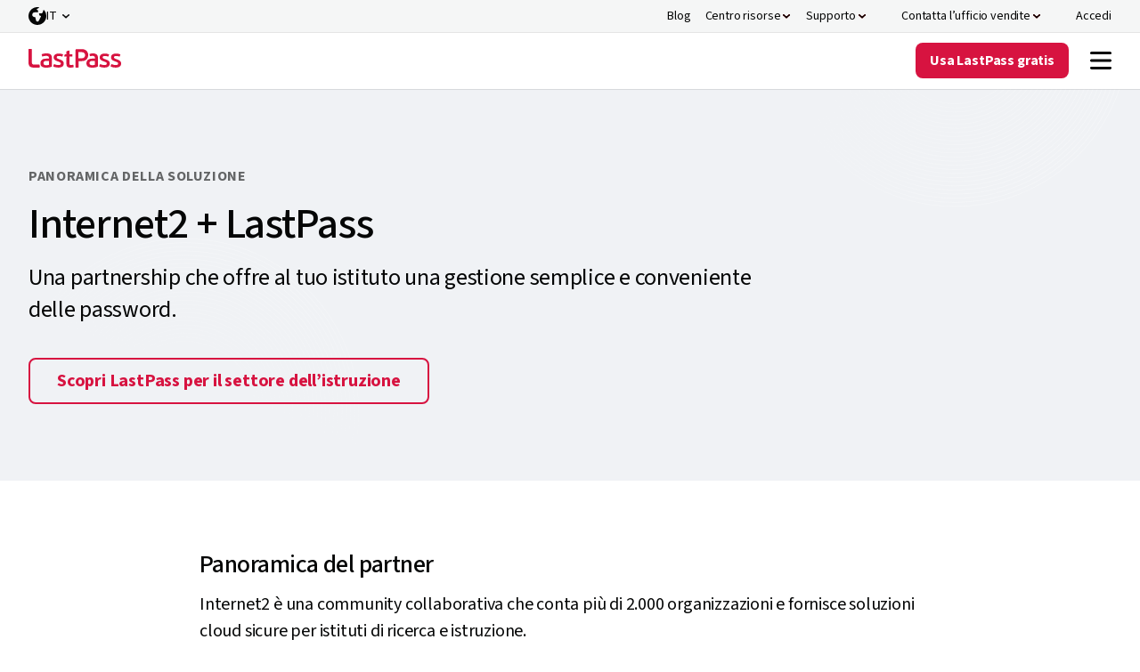

--- FILE ---
content_type: text/html; charset=utf-8
request_url: https://www.lastpass.com/it/resources/solution-overview/product-partner-internet2
body_size: 19781
content:

<!DOCTYPE html>
<html class="no-js" lang="it">
<head>
    <meta charset="utf-8">
    <meta http-equiv="X-UA-Compatible" content="IE=edge">
    <meta http-equiv="cleartype" content="on">
    

<script>
  (function(h,o,u,n,d) {
    h=h[d]=h[d]||{q:[],onReady:function(c){h.q.push(c)}}
    d=o.createElement(u);d.async=1;d.src=n
    n=o.getElementsByTagName(u)[0];n.parentNode.insertBefore(d,n)
  })(window,document,'script','https://www.datadoghq-browser-agent.com/us1/v5/datadog-rum.js','DD_RUM')
  window.DD_RUM.onReady(function() {
    window.DD_RUM.init({
      clientToken: 'pubb3fd2b6112b42ffa9d095053424dcf65',
      applicationId: '4ae507f9-af2b-400c-82f8-ed4c45b91fca',
      site: 'datadoghq.com',
      service: 'lastpass.com-landing',
      env: 'review',
      version: '1.0.0',
      sessionSampleRate: 5,
      sessionReplaySampleRate: 0,
      trackUserInteractions: true,
      trackResources: true,
      trackLongTasks: true,
      defaultPrivacyLevel: 'mask-user-input',
    });
  })
</script><link rel="preconnect" href="https://fonts.googleapis.com" />
<link rel="preconnect" href="https://fonts.gstatic.com" crossorigin />
<link href="https://fonts.googleapis.com/css2?family=Source+Sans+3:ital,wght@0,200..900;1,200..900&display=swap" rel="stylesheet"/>
<script>
window._LPabtestCode = true;
</script>
<script type="text/javascript">
function getCouponQueryStringParameter(name) {
    name = name.replace(/[[]/, '\\[').replace(/[\]]/, '\\]');
    var regex = new RegExp('[\\?&]' + name + '=([^&#]*)');
    var results = regex.exec(location.search);
    return results === null ? null : decodeURIComponent(results[1].replace(/\+/g, ' '));
}

function getCouponCookie(cname) {
    var name = cname + "=";
    var decodedCookie = decodeURIComponent(document.cookie);
    var cookieArray = decodedCookie.split(';');
    for (var i = 0; i < cookieArray.length; i++) {
        var cookie = cookieArray[i];
        while (cookie.charAt(0) == ' ') {
            cookie = cookie.substring(1);
        }
        if (cookie.indexOf(name) == 0) {
            return cookie.substring(name.length, cookie.length);
        }
    }
    return null;
}

function removeCookie(cname, domain) {
    document.cookie = cname + '=; expires=Mon, 24 Jan 1970 00:00:00 UTC' + (domain ? ';domain=' + domain + ';path=/' : '');
}

function   setCouponCookie(cname, cvalue, exdays, domain, samesite, secure = true) {
    var d = new Date(), expires;
    d.setTime(d.getTime() + (exdays*24*60*60*1000));
    if (exdays.constructor == Number) {
      expires = exdays === Infinity ? '; expires=Sun, 8 Dec 1970 23:59:59 GMT' : 'expires=' + d.toUTCString();
    }
    document.cookie = cname + '=' + cvalue + ';' + expires +(domain ? ';domain=' + domain + ';path=/' : ';path=/') + ';SameSite=' + samesite + ';' + (secure ? 'Secure;' : '');
  }

// Check if the query string contains 'cp' and no coupon cookie
//const pathRegex = /^\/[a-z]{2}\/(select-business-plan|select-business-plan-offer|select-personal-plan|select-personal-plan-offer)|\/(select-business-plan|select-business-plan-offer|select-personal-plan|select-personal-plan-offer)$/i;

//if (!pathRegex.test(window.location.pathname)) {
 //if (getCouponCookie('cp_code') === null && getCouponQueryStringParameter('cp') === null) { //add
 if (getCouponCookie('cp_code') ===  'LP2025-11-50W-A' && getCouponQueryStringParameter('cp') === null) { //remove
   setCouponCookie('cp_code', 'LP2025-11-50W-A', -20, '');
}
//}
window.addEventListener('load', () => {
if(window.location.pathname !== '/') {     Array.from(document.querySelectorAll('h1')).forEach((headerElement) => { 
      if(headerElement !== null) { 
        headerElement.style.opacity = 1}
      }) }
})
setTimeout(() => {
    Array.from(document.querySelectorAll('h1')).forEach((headerElement) => { 
      if(headerElement !== null) { 
        headerElement.style.opacity = 1}
      })
  }, 8000);


</script>
    



<script>
    var akcc = 'US';
    var akreg = 'OH';
</script>


        <script>
            window.gtagTransportUrl = 'https://web-analytics.lastpass.com'
        </script>
        <script>
            window.gtagStandardUrl = 'https://www.googletagmanager.com/gtm.js'
        </script>
<script type="text/javascript">
    window.useAleroApiJSON=false
</script>


        <script type="text/javascript">
        window.cdpScriptUrl = 'https://cdn.lputil.com/lpassets/aiq/lastpass-prod.js'
        </script>
    <script type="text/javascript">
        window.chatbot = {
            isChatActivated: true,
            cdnPath: '/lpassets/drift/index.html'
        };
    </script>
        <script type="text/javascript">
       window.survey = {cdnPath:'/lpassets/getfeedback/v2/index.html'}
        </script>



    
    <script>window.resourceBaseUrl = '/dist/';</script>
<link rel="preload" as="style" href="/assets/styles/styles.css?t=18112025120306">
<link rel="stylesheet" type="text/css" href="/assets/styles/styles.css?t=18112025120306">
<link rel="preload" as="style" href="/assets/form/static/css/main.css?t=18112025120306">
<link rel="stylesheet" type="text/css" href="/assets/form/static/css/main.css?t=18112025120306">
<script defer src="/assets/js/main.js?t=18112025120306"></script>
<script defer src="/assets/form/static/js/index.bundle.js?t=18112025120306"></script>
<script defer src="/assets/form/static/js/thirdparty.bundle.js?t=18112025120306"></script>
<script defer src="https://cdn.lputil.com/lpassets/ab-test/tests.js?t=18112025120306"></script>


<title>LastPass e Internet2 Net+ per l’istruzione superiore - LastPass</title>
<meta name="description" content="LastPass e Internet2 offrono pacchetti convenienti per proteggere le password e impedire la violazione dei dati degli istituti di istruzione superiore." />
<meta property="og:locale" content="it-IT" />
<meta property="og:url" content="https://www.lastpass.com/it/resources/solution-overview/product-partner-internet2" />
<meta property="og:title" content="LastPass e Internet2 Net+ per l’istruzione superiore - LastPass" />
<meta property="og:description" content="LastPass e Internet2 offrono pacchetti convenienti per proteggere le password e impedire la violazione dei dati degli istituti di istruzione superiore." />
<meta property="og:image" content="https://www.lastpass.com/-/media/28cbf631b1954ed081a8979e2c46b6e4.png" />

<link rel="canonical" href="https://www.lastpass.com/it/resources/solution-overview/product-partner-internet2" />

    <link rel="shortcut icon" href="/-/media/43c6c6862a08410a8ef34ab46a3a750b.ico" />
            <meta name="viewport" content="width=device-width, initial-scale=1" />
    
</head>
<body>
    <script>function init() { const lazyImageArray = Array.prototype.slice.call(document.querySelectorAll('img[data-src]')); lazyImageArray.map(function(lazyImage) { let lazyImageSrc = lazyImage.dataset.src; lazyImage.src = lazyImageSrc; }); } window.onload = init;</script>
    
    
    
<header class="lp-header">
	





<nav class="nav" data-module="nav-client-side">
    <a href="#MAINCONTENT" class="lp-button primary brand medium skip-to-content-button">
        Passa al contenuto
    </a>





    <div class="nav utility-nav" style="background: #F5F6F6">
        <div class="utility-nav-top-nav-wrap">
            <ul class="utility-nav-col">
                                <li class="nav-item-wrap">
<a href="https://blog.lastpass.com/" class="nav-item on-utility-nav" aria-label="Blog" >                        <span class="nav-item-copy">Blog</span>
</a>                </li>
                <li class="nav-item-wrap">
                    <button class="nav-item  on-utility-nav  " aria-label="Centro risorse" aria-controls=CentrorisorseDropdown aria-expanded="false">

                        <span class="nav-item-copy">Centro risorse</span>
                        <span class="nav-item-chevrons">
                            <div class="nav-item-chevrons__pseudo-element"></div>
                        </span>
                    </button>
                    <div class="nav-submenu-3-col nav-submenu" id=CentrorisorseDropdown>
                                <div class="nav-submenu-column nav-submenu-column-type-default">
                                                                                <div class="nav-submenu-heading-link-wrapper">
<a href="/it/resources/case-studies" class="nav-heading-link nav-heading-link" >                                                            <div class="nav-heading-link-col">
                                                                <div class=nav-heading-link-heading>
                                                                    <span class="">Casi aziendali</span>
                                                                                                                                    </div>
                                                            </div>
</a><a href="/it/resources/webinars" class="nav-heading-link nav-heading-link" >                                                            <div class="nav-heading-link-col">
                                                                <div class=nav-heading-link-heading>
                                                                    <span class="">Webinar</span>
                                                                                                                                    </div>
                                                            </div>
</a><a href="/it/resources/business-demos/registration" class="nav-heading-link nav-heading-link" >                                                            <div class="nav-heading-link-col">
                                                                <div class=nav-heading-link-heading>
                                                                    <span class="">Dimostrazioni di prodotto</span>
                                                                                                                                    </div>
                                                            </div>
</a><a href="/it/resources/events" class="nav-heading-link nav-heading-link" >                                                            <div class="nav-heading-link-col">
                                                                <div class=nav-heading-link-heading>
                                                                    <span class="">Eventi</span>
                                                                                                                                    </div>
                                                            </div>
</a>                                            </div>

                                                    <div class="nav-end-link-wrapper">
<a href="/it/resources" class="lp-button tertiary positive small nav-tertiary-link" title="Tutte le risorse" >Tutte le risorse</a>                </div>

                                </div>
                                <div class="nav-submenu-column nav-submenu-column-type-default">
                                                                                <div class="nav-submenu-heading-link-wrapper">
<a href="/it/trust-center" class="nav-heading-link nav-heading-link" >                                                                <div class="nav-heading-link-col"><img src='/static/media/lazy.png' data-src="/-/media/7afd343f0230450f97897f44723ff515.svg?la=it&amp;hash=7391F8E532B3ED28E2FE8DBEAD2ED2A0" alt="" /></div>
                                                            <div class="nav-heading-link-col">
                                                                <div class=nav-heading-link-heading>
                                                                    <span class="">Trust Center</span>
                                                                                                                                    </div>
                                                            </div>
</a><a href="https://compliance.lastpass.com/" class="nav-heading-link nav-heading-link" >                                                                <div class="nav-heading-link-col"><img src='/static/media/lazy.png' data-src="/-/media/7a226bee88ba433288a210d2efc7c0bc.svg?la=it&amp;hash=B4ACF2C3BA925FF45CD6A8154F3F9A08" alt="" /></div>
                                                            <div class="nav-heading-link-col">
                                                                <div class=nav-heading-link-heading>
                                                                    <span class="">Centro conformità</span>
                                                                                                                                    </div>
                                                            </div>
</a><a href="/it/security" class="nav-heading-link nav-heading-link" >                                                                <div class="nav-heading-link-col"><img src='/static/media/lazy.png' data-src="/-/media/4720d7adc6294ec0bad4417328ad10c8.svg?la=it&amp;hash=2B6B600CA788461ACD088606D6F4A8BE" alt="" /></div>
                                                            <div class="nav-heading-link-col">
                                                                <div class=nav-heading-link-heading>
                                                                    <span class="">Architettura di sicurezza</span>
                                                                                                                                    </div>
                                                            </div>
</a><a href="/it/university" class="nav-heading-link nav-heading-link" >                                                                <div class="nav-heading-link-col"><img src='/static/media/lazy.png' data-src="/-/media/07bb195cb30d463db05550dda2f65a7e.svg?la=it&amp;hash=FE5B9DB8465497575A24F1A88007126F" alt="" /></div>
                                                            <div class="nav-heading-link-col">
                                                                <div class=nav-heading-link-heading>
                                                                    <span class="">LastPass University</span>
                                                                                                                                    </div>
                                                            </div>
</a>                                            </div>

                                    
                                </div>
                                <div class="nav-submenu-column nav-submenu-column-type-highlight">
                                                                                <div class="nav-submenu-heading-link-wrapper">
                                            </div>

                                    <a href="/it/resources/business-demos/registration" class="nav-highlight-link nav-highlight-link--featured" style="" >                <div class="nav-highlight-link-inner-wrap">
                    <div class="nav-highlight-link-col"><img src='/static/media/lazy.png' data-src="/-/media/afdb972bf4404ab28258a27bacad17e1.png?h=120&amp;w=120&amp;la=it&amp;hash=EF2234EE85ECC4B1328653EC4BB8F28B" class="nav-highlight-link-image nav-highlight-link-image--featured" alt="" /></div>
                    <div class="nav-highlight-link-col">
                                <span class="nav-highlight-link-subheading">Dimostrazioni di prodotto</span>
                                <div class="nav-highlight-link-heading nav-highlight-link-heading--black ">Dimostrazioni di LastPass Business su richiesta</div>
 
                    </div>
                </div>
</a><a href="https://info.lastpass.com/threat-reports" class="nav-highlight-link nav-highlight-link--featured" style="" >                <div class="nav-highlight-link-inner-wrap">
                    <div class="nav-highlight-link-col"><img src='/static/media/lazy.png' data-src="/-/media/c4173af74ce44144a5fad12bbdae317c.png?h=120&amp;w=120&amp;la=it&amp;hash=E5F1F47BF8D015DAE412D41076C998F7" class="nav-highlight-link-image nav-highlight-link-image--featured" alt="" /></div>
                    <div class="nav-highlight-link-col">
                                <span class="nav-highlight-link-subheading">Rapporto</span>
                                <div class="nav-highlight-link-heading nav-highlight-link-heading--black ">Gioca d’anticipo con le ultime informazioni sulle minacce</div>
 
                    </div>
                </div>
</a>
                                </div>

                    </div>
                </li>
                <li class="nav-item-wrap">
                    <button class="nav-item  on-utility-nav  " aria-label="Supporto" aria-controls=SupportoDropdown aria-expanded="false">

                        <span class="nav-item-copy">Supporto</span>
                        <span class="nav-item-chevrons">
                            <div class="nav-item-chevrons__pseudo-element"></div>
                        </span>
                    </button>
                    <div class="nav-submenu-2-col nav-submenu" id=SupportoDropdown>
                                <div class="nav-submenu-column nav-submenu-column-type-default">
                                        <div class="nav-submenu-column-title">Assistenza</div>
                                                                                <div class="nav-submenu-heading-link-wrapper">
<a href="https://support.lastpass.com/s/" class="nav-heading-link nav-heading-link--has-description" >                                                                <div class="nav-heading-link-col"><img src='/static/media/lazy.png' data-src="/-/media/366c223f99c14d02ac715269c5c16a8d.svg?la=it&amp;hash=966373868830A83090AD8944BA8C8933" alt="" /></div>
                                                            <div class="nav-heading-link-col">
                                                                <div class=nav-heading-link-heading>
                                                                    <span class="">Centro assistenza</span>
                                                                                                                                    </div>
                                                                    <p class="nav-heading-link-description">Raccolta di risorse e guide per il supporto autonomo su tutti i prodotti LastPass.</p>
                                                            </div>
</a><a href="https://support.lastpass.com/s/community" class="nav-heading-link nav-heading-link" >                                                                <div class="nav-heading-link-col"><img src='/static/media/lazy.png' data-src="/-/media/56a9151207424fb5be34189f8dde8853.svg?la=it&amp;hash=9B3C40620D0EBA254277CD98AAA26E69" alt="" /></div>
                                                            <div class="nav-heading-link-col">
                                                                <div class=nav-heading-link-heading>
                                                                    <span class="">Forum della community</span>
                                                                                                                                    </div>
                                                            </div>
</a><a href="https://status.lastpass.com/" class="nav-heading-link nav-heading-link" >                                                                <div class="nav-heading-link-col"><img src='/static/media/lazy.png' data-src="/-/media/f60adad1329c48de898249fa7a6c2383.svg?la=it&amp;hash=4B240AC68E40A250C313BE239DF76DBE" alt="" /></div>
                                                            <div class="nav-heading-link-col">
                                                                <div class=nav-heading-link-heading>
                                                                    <span class="">Stato del sistema</span>
                                                                                                                                    </div>
                                                            </div>
</a>                                            </div>

                                    
                                </div>
                                <div class="nav-submenu-column nav-submenu-column-type-highlight">
                                                                                <div class="nav-submenu-heading-link-wrapper">
                                            </div>

                                    <a href="https://support.lastpass.com/s/contact-us" class="nav-highlight-link nav-highlight-link--icon" style="background: #FFFFFF" >                <div class="nav-highlight-link-inner-wrap">
                    <div class="nav-highlight-link-col"><img src='/static/media/lazy.png' data-src="/-/media/6d8a85cdc02d4b12bf0e545b7b5331ad.svg?la=it&amp;hash=BE2668F656BF628B21D21851267C531F" class="nav-highlight-link-image nav-highlight-link-image--icon" alt="" /></div>
                    <div class="nav-highlight-link-col">
                                <div class="nav-highlight-link-heading nav-highlight-link-heading--red ">Contatta il supporto</div>
                                <p class="nav-highlight-link-description ">Supporto personalizzato per tutti i clienti abbonati a LastPass.</p>
 
                    </div>
                </div>
</a><a href="https://lastpass.com/misc_download2.php" class="nav-highlight-link nav-highlight-link--illustrated" style="background: #FFFFFF" >                <div class="nav-highlight-link-inner-wrap">
                    <div class="nav-highlight-link-col"><img src='/static/media/lazy.png' data-src="/-/media/61bc0755bfb74ba98d7ab29055111fe2.png?h=40&amp;w=432&amp;la=it&amp;hash=BB51AFB0B2C7366D99E3D44574B33F42" class="nav-highlight-link-image nav-highlight-link-image--illustrated" alt="" /></div>
                    <div class="nav-highlight-link-col">
                                <div class="nav-highlight-link-heading nav-highlight-link-heading--black ">Scarica le applicazioni di LastPass</div>
                                <p class="nav-highlight-link-description ">LastPass funziona su tutti i dispositivi.</p>
 
                    </div>
                </div>
</a>
                                </div>

                    </div>
                </li>
                <li class="nav-item-wrap">
                    <button class="nav-item  nav-item--icon" aria-label="Contatta l’ufficio vendite" aria-controls=ContattalufficiovenditeDropdown aria-expanded="false">
                            <span class="nav-item-icons">
                                <img src='/static/media/lazy.png' data-src="/-/media/b511ffa58fe14333868f2bbb7b758d18.svg?la=it&amp;hash=257B6CEBC9F3ED3F5B6DCD7838632918" alt="" />
                                <img src='/static/media/lazy.png' data-src="/-/media/6d8a85cdc02d4b12bf0e545b7b5331ad.svg?la=it&amp;hash=BE2668F656BF628B21D21851267C531F" alt="" />
                            </span>

                        <span class="nav-item-copy">Contatta l’ufficio vendite</span>
                        <span class="nav-item-chevrons">
                            <div class="nav-item-chevrons__pseudo-element"></div>
                        </span>
                    </button>
                    <div class="nav-submenu-1-col nav-submenu item-visible-main" id=ContattalufficiovenditeDropdown>
                                <div class="nav-submenu-column nav-submenu-column-type-default">
                                                                                <div class="nav-submenu-heading-link-wrapper">
<a href="/it/contact-sales" class="nav-heading-link nav-heading-link" >                                                                <div class="nav-heading-link-col"><img src='/static/media/lazy.png' data-src="/-/media/355395c30a284becb81878bcee467769.svg?la=it&amp;hash=1DA0281501FD72222470098302366187" alt="" /></div>
                                                            <div class="nav-heading-link-col">
                                                                <div class=nav-heading-link-heading>
                                                                    <span class="">Invia richiesta commerciale</span>
                                                                                                                                    </div>
                                                            </div>
</a><a href="" class="nav-heading-link nav-heading-link" >                                                                <div class="nav-heading-link-col"><img src='/static/media/lazy.png' data-src="/-/media/b511ffa58fe14333868f2bbb7b758d18.svg?la=it&amp;hash=257B6CEBC9F3ED3F5B6DCD7838632918" alt="" /></div>
                                                            <div class="nav-heading-link-col">
                                                                <div class=drift-modal-open-button>
                                                                    <span class="drift-modal-open-button">Chatta con l’ufficio vendite</span>
                                                                                                                                    </div>
                                                            </div>
</a><a href="/it/resources/business-demo" class="nav-heading-link nav-heading-link" >                                                                <div class="nav-heading-link-col"><img src='/static/media/lazy.png' data-src="/-/media/3800e389a8fc4106b3ae01eb50f6720f.svg?la=it&amp;hash=C712D151F1AD3AB2DC936BE74615F9D3" alt="" /></div>
                                                            <div class="nav-heading-link-col">
                                                                <div class=nav-heading-link-heading>
                                                                    <span class="">Richiedi una dimostrazione</span>
                                                                                                                                    </div>
                                                            </div>
</a><a href="/it/partner/partner-locator" class="nav-heading-link nav-heading-link" title="Find a partner" >                                                                <div class="nav-heading-link-col"><img src='/static/media/lazy.png' data-src="/-/media/c2f36ac152e04ac59b23249d37992dec.svg?la=it&amp;hash=4DDBC226B8A1919602C0B86AB2C657E5" alt="" /></div>
                                                            <div class="nav-heading-link-col">
                                                                <div class=nav-heading-link-heading>
                                                                    <span class="">Trova un partner</span>
                                                                                                                                    </div>
                                                            </div>
</a>                                            </div>

                                    
                                </div>

                    </div>
                </li>
                <li class="nav-item-wrap">
<a href="https://lastpass.com/?ac=1&amp;lpnorefresh=1" class="nav-item nav-item--icon" aria-label="Accedi" >                            <span class="nav-item-icons">
                                <img src='/static/media/lazy.png' data-src="/-/media/44e0a57a5d5b4e11bffe4221783458ca.svg?la=it&amp;hash=F75FB38F51416EE7A8CDF5197D254350" alt="" />
                                <img src='/static/media/lazy.png' data-src="/-/media/af802c3853684a7291e4c2c05da47f13.svg?la=it&amp;hash=31C1EAA0A20C6C848A76BEAA5511CBF8" alt="" />
                            </span>
                        <span class="nav-item-copy">Accedi</span>
</a>                </li>
        <li class="nav-item-wrap">
            


<div class="header-language-selector" data-module="header-language-selector">
    <button type="button" class="header-language-selector__button" data-toggle="modal" data-target="#langmodal" id="lang-btn">
        <span class="icon"></span><span class="lang-text">IT</span>
    </button>
    <ul class="header-language-selector__drop">
            <li>
                <a href="/en/resources/solution-overview/product-partner-internet2">
                    English
                </a>
            </li>
            <li>
                <a href="/es/resources/solution-overview/product-partner-internet2">
                    Espa&#241;ol
                </a>
            </li>
            <li>
                <a href="/de/resources/solution-overview/product-partner-internet2">
                    Deutsch
                </a>
            </li>
            <li>
                <a href="/fr/resources/solution-overview/product-partner-internet2">
                    Fran&#231;ais
                </a>
            </li>
            <li>
                <a href="/it/resources/solution-overview/product-partner-internet2">
                    Italiano
                </a>
            </li>
            <li>
                <a href="/nl/resources/solution-overview/product-partner-internet2">
                    Nederlands
                </a>
            </li>
            <li>
                <a href="/pt/resources/solution-overview/product-partner-internet2">
                    Portugu&#234;s
                </a>
            </li>
    </ul>
</div>
        </li>

            </ul>
        </div>
    </div>
    <div class="nav-main" style="background: #FFFFFF">
        <div class="nav-logo-wrap">
<a href="/it" class="lastpass-logo" data-gaeventcategory="navigation" aria-label="Go to the LastPass.com home page" data-gaeventaction="header_logo" >                <img src="/-/media/1f23da193f0447af82a4e0179342eed4.svg" aria-hidden="true" alt="" />
</a>        </div>
        <div class="nav-mobile-top-nav-wrap">
<a href="https://lastpass.com/create-account.php" data-trial-content="6bdc41f3-910e-4115-803e-c22686bb29dc" data-trial-form-type="Trial" data-trial-type="business" aria-label="Get LastPass Free" data-module="trial-modal-react" data-gaeventcategory="navigation" data-modal-type="Chevy" data-gaeventaction="header_logo" class="lp-button lp-button--red nav-item--mobile-download" >Prova gratuita</a>
            <button class="mobile-menu-toggle" aria-label="Navigation menu">
                    <img src="/-/media/26f066959bca4cc9add4dbb206d2962e.svg" aria-label="Navigation menu" aria-pressed="true" alt="mobilemenutoggleopenff9dce33svg" />
                    <img src="/-/media/fbc260615a2e4912a9eed2b7687b567c.svg" aria-label="Navigation menu" aria-pressed="false" alt="mobilemenutoggleopenff9dce33svg" />
            </button>
        </div>
        <div data-component-name="Header" class="nav-main-items-wrap">
            <ul class="nav-col nav-left">
                            <li class="nav-item-wrap">
                                    <button class="nav-item" aria-controls=PerchscegliereLastPassDropdown aria-expanded="false">
                                        <span class="nav-item-copy">Perché scegliere LastPass?</span>
                                        <span class="nav-item-chevrons">
                                            <div class="nav-item-chevrons__pseudo-element"></div>
                                        </span>
                                    </button>
                                    <div class="nav-submenu-3-col nav-submenu" id=PerchscegliereLastPassDropdown>
                                                <div class="nav-submenu-column nav-submenu-column-type-default">
                                                        <div class="nav-submenu-column-title">Panoramica</div>

                                                            <div class="nav-submenu-heading-link-wrapper">
<a href="/it/why-lastpass" class="nav-heading-link nav-heading-link--has-description" >                                                                            <div class="nav-heading-link-col">
                                                                                <div class=nav-heading-link-heading>
                                                                                    <span class="">Perché scegliere LastPass?</span>

                                                                                </div>
                                                                                    <p class="nav-heading-link-description">Crea e salva password sicure per proteggere te stesso, il tuo team o la tua azienda.</p>
                                                                            </div>
</a><a href="/it/how-lastpass-works" class="nav-heading-link nav-heading-link--has-description" >                                                                            <div class="nav-heading-link-col">
                                                                                <div class=nav-heading-link-heading>
                                                                                    <span class="">Come funziona LastPass</span>

                                                                                </div>
                                                                                    <p class="nav-heading-link-description">Memorizza meno password e accedi più velocemente con la nostra estensione per browser.</p>
                                                                            </div>
</a><a href="/it/security" class="nav-heading-link nav-heading-link--has-description" >                                                                            <div class="nav-heading-link-col">
                                                                                <div class=nav-heading-link-heading>
                                                                                    <span class="">Architettura di sicurezza</span>

                                                                                </div>
                                                                                    <p class="nav-heading-link-description">Il modello di sicurezza a conoscenza zero di LastPass garantisce che nessuno possa conoscere i tuoi dati – incluso noi.</p>
                                                                            </div>
</a><a href="/it/compare" class="nav-heading-link nav-heading-link--has-description" >                                                                            <div class="nav-heading-link-col">
                                                                                <div class=nav-heading-link-heading>
                                                                                    <span class="">Confronta LastPass</span>

                                                                                </div>
                                                                                    <p class="nav-heading-link-description">Confronta in un unico posto concorrenti, piani e funzionalità di LastPass</p>
                                                                            </div>
</a>                                                            </div>


                                                    
                                                </div>
                                                <div class="nav-submenu-column nav-submenu-column-type-default">
                                                        <div class="nav-submenu-column-title">Funzionalità principali</div>

                                                            <div class="nav-submenu-heading-link-wrapper">
<a href="/it/password-manager" class="nav-heading-link nav-heading-link" >                                                                            <div class="nav-heading-link-col">
                                                                                <div class=nav-heading-link-heading>
                                                                                    <span class="">Gestione delle password</span>

                                                                                </div>
                                                                            </div>
</a><a href="/it/features/autofill" class="nav-heading-link nav-heading-link" >                                                                            <div class="nav-heading-link-col">
                                                                                <div class=nav-heading-link-heading>
                                                                                    <span class="">Salvataggio e riempimento automatico</span>

                                                                                </div>
                                                                            </div>
</a><a href="/it/features/password-generator" class="nav-heading-link nav-heading-link" >                                                                            <div class="nav-heading-link-col">
                                                                                <div class=nav-heading-link-heading>
                                                                                    <span class="">Generatore di password</span>

                                                                                </div>
                                                                            </div>
</a><a href="/it/features/password-sharing" class="nav-heading-link nav-heading-link" data-gaeventcategory="navigation" data-gaeventaction="header-business_mfa" >                                                                            <div class="nav-heading-link-col">
                                                                                <div class=nav-heading-link-heading>
                                                                                    <span class="">Condivisione delle password</span>

                                                                                </div>
                                                                            </div>
</a><a href="/it/features/passkeys" class="nav-heading-link nav-heading-link" >                                                                            <div class="nav-heading-link-col">
                                                                                <div class=nav-heading-link-heading>
                                                                                    <span class="">Passkey</span>
                                                                                            <span class="nav-heading-link-tag nav-heading-link-tag--inform"
                                                                                                  
                                                                                                  data-theme="1">Novità</span>

                                                                                </div>
                                                                            </div>
</a><a href="/it/features/dark-web-monitoring" class="nav-heading-link nav-heading-link" >                                                                            <div class="nav-heading-link-col">
                                                                                <div class=nav-heading-link-heading>
                                                                                    <span class="">Monitoraggio del dark web</span>

                                                                                </div>
                                                                            </div>
</a><a href="/it/features/security-dashboard" class="nav-heading-link nav-heading-link" >                                                                            <div class="nav-heading-link-col">
                                                                                <div class=nav-heading-link-heading>
                                                                                    <span class="">Dashboard di sicurezza</span>

                                                                                </div>
                                                                            </div>
</a>                                                            </div>


                                                                    <div class="nav-end-link-wrapper">
<a href="/it/features" class="lp-button tertiary positive small nav-tertiary-link" title="Tutte le funzionalit&#224;" >Tutte le funzionalit&#224;</a>                </div>

                                                </div>
                                                <div class="nav-submenu-column nav-submenu-column-type-highlight">

                                                            <div class="nav-submenu-heading-link-wrapper">
                                                            </div>


                                                    <a href="/it/trial/premium" class="nav-highlight-link nav-highlight-link--icon" style="background: #F1F8F1" >                <div class="nav-highlight-link-inner-wrap">
                    <div class="nav-highlight-link-col"><img src='/static/media/lazy.png' data-src="/-/media/cd544eef7ab649589bb42639e3302d68.svg?la=it&amp;hash=BCFFCAE7A780DFE5F38B56FEDABEB9DA" class="nav-highlight-link-image nav-highlight-link-image--icon" alt="" /></div>
                    <div class="nav-highlight-link-col">
                                <div class="nav-highlight-link-heading nav-highlight-link-heading--red ">Prova gratis un piano personale</div>
                                <p class="nav-highlight-link-description ">Prova LastPass Premium gratis, senza bisogno di una carta di credito.</p>
 
                    </div>
                </div>
</a><a href="/it/trial/business" class="nav-highlight-link nav-highlight-link--icon" style="background: #F3F7FB" >                <div class="nav-highlight-link-inner-wrap">
                    <div class="nav-highlight-link-col"><img src='/static/media/lazy.png' data-src="/-/media/cd544eef7ab649589bb42639e3302d68.svg?la=it&amp;hash=BCFFCAE7A780DFE5F38B56FEDABEB9DA" class="nav-highlight-link-image nav-highlight-link-image--icon" alt="" /></div>
                    <div class="nav-highlight-link-col">
                                <div class="nav-highlight-link-heading nav-highlight-link-heading--red ">Prova gratis un piano aziendale</div>
                                <p class="nav-highlight-link-description ">Prova LastPass Business gratis, senza bisogno di una carta di credito.</p>
 
                    </div>
                </div>
</a><a href="/it/contact-sales" class="nav-highlight-link nav-highlight-link--icon" style="background: #F3F7FB" >                <div class="nav-highlight-link-inner-wrap">
                    <div class="nav-highlight-link-col"><img src='/static/media/lazy.png' data-src="/-/media/b511ffa58fe14333868f2bbb7b758d18.svg?la=it&amp;hash=257B6CEBC9F3ED3F5B6DCD7838632918" class="nav-highlight-link-image nav-highlight-link-image--icon" alt="" /></div>
                    <div class="nav-highlight-link-col">
                                <div class="nav-highlight-link-heading nav-highlight-link-heading--black ">Contatta le vendite</div>
                                <p class="nav-highlight-link-description ">Affidati ai nostri esperti per trovare il piano ideale e implementare LastPass senza problemi.</p>
 
                    </div>
                </div>
</a><a href="https://lastpass.com/misc_download2.php" class="nav-highlight-link nav-highlight-link--illustrated" style="background: rgb(249, 250, 251);" >                <div class="nav-highlight-link-inner-wrap">
                    <div class="nav-highlight-link-col"><img src='/static/media/lazy.png' data-src="/-/media/61bc0755bfb74ba98d7ab29055111fe2.png?h=40&amp;w=432&amp;la=it&amp;hash=BB51AFB0B2C7366D99E3D44574B33F42" class="nav-highlight-link-image nav-highlight-link-image--illustrated" alt="" /></div>
                    <div class="nav-highlight-link-col">
                                <div class="nav-highlight-link-heading nav-highlight-link-heading--black ">Scarica le applicazioni di LastPass</div>
                                <p class="nav-highlight-link-description ">LastPass funziona su tutti i dispositivi.</p>
 
                    </div>
                </div>
</a>
                                                </div>

                                    </div>

                            </li>
                            <li class="nav-item-wrap">
                                    <button class="nav-item" aria-controls=PersonaleDropdown aria-expanded="false">
                                        <span class="nav-item-copy">Personale</span>
                                        <span class="nav-item-chevrons">
                                            <div class="nav-item-chevrons__pseudo-element"></div>
                                        </span>
                                    </button>
                                    <div class="nav-submenu-3-col nav-submenu" id=PersonaleDropdown>
                                                <div class="nav-submenu-column nav-submenu-column-type-default">
                                                        <div class="nav-submenu-column-title">Piani personali</div>

                                                            <div class="nav-submenu-heading-link-wrapper">
<a href="/it/products/premium-password-manager" class="nav-heading-link nav-heading-link--has-description" >                                                                            <div class="nav-heading-link-col">
                                                                                <div class=nav-heading-link-heading>
                                                                                    <span class="">Personale</span>

                                                                                </div>
                                                                                    <p class="nav-heading-link-description">Sincronizza le password su tutti i tuoi dispositivi, monitora l’integrità delle password, le violazioni dei dati e molto altro ancora.</p>
                                                                            </div>
</a><a href="/it/products/family-password-manager" class="nav-heading-link nav-heading-link--has-description" >                                                                            <div class="nav-heading-link-col">
                                                                                <div class=nav-heading-link-heading>
                                                                                    <span class="">Families</span>

                                                                                </div>
                                                                                    <p class="nav-heading-link-description">Soluzione premium di gestione delle password per famiglie o gruppi di 6 persone.</p>
                                                                            </div>
</a>                                                            </div>


                                                                    <div class="nav-end-link-wrapper">
<a href="/it/pricing" class="lp-button tertiary positive small nav-tertiary-link" title="Confronta i piani" >Confronta i piani</a>                </div>

                                                </div>
                                                <div class="nav-submenu-column nav-submenu-column-type-default">
                                                        <div class="nav-submenu-column-title">PER I PRIVATI</div>

                                                            <div class="nav-submenu-heading-link-wrapper">
<a href="/it/features/password-vault" class="nav-heading-link nav-heading-link" >                                                                            <div class="nav-heading-link-col">
                                                                                <div class=nav-heading-link-heading>
                                                                                    <span class="">Cassaforte per password</span>

                                                                                </div>
                                                                            </div>
</a><a href="/it/features/autofill" class="nav-heading-link nav-heading-link" >                                                                            <div class="nav-heading-link-col">
                                                                                <div class=nav-heading-link-heading>
                                                                                    <span class="">Riempimento automatico</span>

                                                                                </div>
                                                                            </div>
</a><a href="/it/features/passkeys" class="nav-heading-link nav-heading-link" >                                                                            <div class="nav-heading-link-col">
                                                                                <div class=nav-heading-link-heading>
                                                                                    <span class="">Passkey</span>
                                                                                            <span class="nav-heading-link-tag nav-heading-link-tag--inform"
                                                                                                  
                                                                                                  data-theme="1">Novità</span>

                                                                                </div>
                                                                            </div>
</a><a href="/it/features/device-sync" class="nav-heading-link nav-heading-link" >                                                                            <div class="nav-heading-link-col">
                                                                                <div class=nav-heading-link-heading>
                                                                                    <span class="">Sincronizzazione automatica</span>

                                                                                </div>
                                                                            </div>
</a><a href="/it/features/emergency-access" class="nav-heading-link nav-heading-link" >                                                                            <div class="nav-heading-link-col">
                                                                                <div class=nav-heading-link-heading>
                                                                                    <span class="">Accesso di emergenza</span>

                                                                                </div>
                                                                            </div>
</a><a href="/it/features/password-sharing/personal-password-sharing" class="nav-heading-link nav-heading-link" >                                                                            <div class="nav-heading-link-col">
                                                                                <div class=nav-heading-link-heading>
                                                                                    <span class="">Condivisione delle password personali</span>

                                                                                </div>
                                                                            </div>
</a>                                                            </div>


                                                                    <div class="nav-end-link-wrapper">
<a href="/it/features" class="lp-button tertiary positive small nav-tertiary-link" title="Tutte le funzionalit&#224; dei piani personali" >Tutte le funzionalit&#224; dei piani personali</a>                </div>

                                                </div>
                                                <div class="nav-submenu-column nav-submenu-column-type-highlight">

                                                            <div class="nav-submenu-heading-link-wrapper">
                                                            </div>


                                                    <a href="/it/trial/premium" class="nav-highlight-link nav-highlight-link--icon" style="background: #F1F8F1" >                <div class="nav-highlight-link-inner-wrap">
                    <div class="nav-highlight-link-col"><img src='/static/media/lazy.png' data-src="/-/media/cd544eef7ab649589bb42639e3302d68.svg?la=it&amp;hash=BCFFCAE7A780DFE5F38B56FEDABEB9DA" class="nav-highlight-link-image nav-highlight-link-image--icon" alt="" /></div>
                    <div class="nav-highlight-link-col">
                                <div class="nav-highlight-link-heading nav-highlight-link-heading--red ">Prova gratis un piano personale</div>
                                <p class="nav-highlight-link-description ">Prova LastPass Premium gratis per 30 giorni, senza bisogno di una carta di credito.</p>
 
                    </div>
                </div>
</a><a href="https://lastpass.com/families/trial" class="nav-highlight-link nav-highlight-link--icon" style="background: #F1F8F1" >                <div class="nav-highlight-link-inner-wrap">
                    <div class="nav-highlight-link-col"><img src='/static/media/lazy.png' data-src="/-/media/cd544eef7ab649589bb42639e3302d68.svg?la=it&amp;hash=BCFFCAE7A780DFE5F38B56FEDABEB9DA" class="nav-highlight-link-image nav-highlight-link-image--icon" alt="" /></div>
                    <div class="nav-highlight-link-col">
                                <div class="nav-highlight-link-heading nav-highlight-link-heading--red ">Prova Families gratis</div>
                                <p class="nav-highlight-link-description ">Prova LastPass Families gratis per 30 giorni, senza bisogno di una carta di credito.</p>
 
                    </div>
                </div>
</a><a href="https://lastpass.com/create-account.php" class="nav-highlight-link nav-highlight-link--icon" style="background: #F1F8F1" >                <div class="nav-highlight-link-inner-wrap">
                    <div class="nav-highlight-link-col"><img src='/static/media/lazy.png' data-src="/-/media/cd544eef7ab649589bb42639e3302d68.svg?la=it&amp;hash=BCFFCAE7A780DFE5F38B56FEDABEB9DA" class="nav-highlight-link-image nav-highlight-link-image--icon" alt="" /></div>
                    <div class="nav-highlight-link-col">
                                <div class="nav-highlight-link-heading nav-highlight-link-heading--red ">Inizia a usare LastPass Free</div>
                                <p class="nav-highlight-link-description ">Uso limitato a un solo tipo di dispositivo, con funzionalit&#224; base per la gestione delle password.</p>
 
                    </div>
                </div>
</a>
                                                </div>

                                    </div>

                            </li>
                            <li class="nav-item-wrap">
                                    <button class="nav-item" aria-controls=BusinessDropdown aria-expanded="false">
                                        <span class="nav-item-copy">Business</span>
                                        <span class="nav-item-chevrons">
                                            <div class="nav-item-chevrons__pseudo-element"></div>
                                        </span>
                                    </button>
                                    <div class="nav-submenu-4-col nav-submenu" id=BusinessDropdown>
                                                <div class="nav-submenu-column nav-submenu-column-type-default">
                                                        <div class="nav-submenu-column-title">Piani Business</div>

                                                            <div class="nav-submenu-heading-link-wrapper">
<a href="/it/products/business" class="nav-heading-link nav-heading-link--has-description" >                                                                            <div class="nav-heading-link-col">
                                                                                <div class=nav-heading-link-heading>
                                                                                    <span class="">Business</span>

                                                                                </div>
                                                                                    <p class="nav-heading-link-description">Progettato per aziende di tutte le dimensioni, dalle piccole startup alle grandi imprese.</p>
                                                                            </div>
</a><a href="/it/products/business-max" class="nav-heading-link nav-heading-link--has-description" >                                                                            <div class="nav-heading-link-col">
                                                                                <div class=nav-heading-link-heading>
                                                                                    <span class="">Business Max</span>

                                                                                </div>
                                                                                    <p class="nav-heading-link-description">Semplifica l’accesso sicuro direttamente dal browser, con un controllo amministrativo ancora maggiore.</p>
                                                                            </div>
</a><a href="/it/products/team-password-manager" class="nav-heading-link nav-heading-link--has-description" >                                                                            <div class="nav-heading-link-col">
                                                                                <div class=nav-heading-link-heading>
                                                                                    <span class="">Teams</span>

                                                                                </div>
                                                                                    <p class="nav-heading-link-description">Ideale per singoli team che vogliono iniziare a proteggere le loro password.</p>
                                                                            </div>
</a><a href="/it/partner/managed-service-provider" class="nav-heading-link nav-heading-link--has-description" >                                                                            <div class="nav-heading-link-col">
                                                                                <div class=nav-heading-link-heading>
                                                                                    <span class="">MSP</span>

                                                                                </div>
                                                                                    <p class="nav-heading-link-description">Progettato per garantire sicurezza e privacy alle credenziali dei tuoi clienti.</p>
                                                                            </div>
</a>                                                            </div>


                                                                    <div class="nav-end-link-wrapper">
<a href="/it/pricing" class="lp-button tertiary positive small nav-tertiary-link" title="Confronta i piani" >Confronta i piani</a>                </div>

                                                </div>
                                                <div class="nav-submenu-column nav-submenu-column-type-default">
                                                        <div class="nav-submenu-column-title">Per amministratori</div>

                                                            <div class="nav-submenu-heading-link-wrapper">
<a href="/it/features/user-management" class="nav-heading-link nav-heading-link" data-gaeventcategory="navigation" data-gaeventaction="header-business_sso" >                                                                            <div class="nav-heading-link-col">
                                                                                <div class=nav-heading-link-heading>
                                                                                    <span class="">Gestione degli utenti</span>

                                                                                </div>
                                                                            </div>
</a><a href="/it/features/saas-monitoring" class="nav-heading-link nav-heading-link" >                                                                            <div class="nav-heading-link-col">
                                                                                <div class=nav-heading-link-heading>
                                                                                    <span class="">Monitoraggio SaaS</span>

                                                                                </div>
                                                                            </div>
</a><a href="/it/features/saas-protect" class="nav-heading-link nav-heading-link" >                                                                            <div class="nav-heading-link-col">
                                                                                <div class=nav-heading-link-heading>
                                                                                    <span class="">SaaS Protect</span>
                                                                                            <span class="nav-heading-link-tag nav-heading-link-tag--inform"
                                                                                                  
                                                                                                  data-theme="1">Novità</span>

                                                                                </div>
                                                                            </div>
</a><a href="/it/features/passkeys" class="nav-heading-link nav-heading-link" >                                                                            <div class="nav-heading-link-col">
                                                                                <div class=nav-heading-link-heading>
                                                                                    <span class="">Passkey</span>
                                                                                            <span class="nav-heading-link-tag nav-heading-link-tag--inform"
                                                                                                  
                                                                                                  data-theme="1">Novità</span>

                                                                                </div>
                                                                            </div>
</a><a href="/it/features/password-sharing/business-password-sharing" class="nav-heading-link nav-heading-link" >                                                                            <div class="nav-heading-link-col">
                                                                                <div class=nav-heading-link-heading>
                                                                                    <span class="">Condivisione aziendale</span>

                                                                                </div>
                                                                            </div>
</a><a href="/it/products/multifactor-authentication" class="nav-heading-link nav-heading-link" data-gaeventcategory="navigation" data-gaeventaction="header-business_mfa" >                                                                            <div class="nav-heading-link-col">
                                                                                <div class=nav-heading-link-heading>
                                                                                    <span class="">Autenticazione a più fattori</span>

                                                                                </div>
                                                                            </div>
</a><a href="/it/solutions/integrations" class="nav-heading-link nav-heading-link" >                                                                            <div class="nav-heading-link-col">
                                                                                <div class=nav-heading-link-heading>
                                                                                    <span class="">Integrazioni</span>

                                                                                </div>
                                                                            </div>
</a><a href="/it/products/sso" class="nav-heading-link nav-heading-link" >                                                                            <div class="nav-heading-link-col">
                                                                                <div class=nav-heading-link-heading>
                                                                                    <span class="">Single Sign-On</span>

                                                                                </div>
                                                                            </div>
</a><a href="/it/solutions/identity" class="nav-heading-link nav-heading-link" >                                                                            <div class="nav-heading-link-col">
                                                                                <div class=nav-heading-link-heading>
                                                                                    <span class="">Gestione delle identità</span>

                                                                                </div>
                                                                            </div>
</a>                                                            </div>


                                                                    <div class="nav-end-link-wrapper">
<a href="/it/features" class="lp-button tertiary positive small nav-tertiary-link" title="Tutte le funzionalit&#224; dei piani aziendali" >Tutte le funzionalit&#224; dei piani aziendali</a>                </div>

                                                </div>
                                                <div class="nav-submenu-column nav-submenu-column-type-default">
                                                        <div class="nav-submenu-column-title">Soluzioni per ruolo</div>

                                                            <div class="nav-submenu-heading-link-wrapper">
<a href="/it/roles/marketing" class="nav-heading-link nav-heading-link" data-gaeventcategory="navigation" data-gaeventaction="header-business_sso" >                                                                            <div class="nav-heading-link-col">
                                                                                <div class=nav-heading-link-heading>
                                                                                    <span class="">Team di marketing</span>

                                                                                </div>
                                                                            </div>
</a><a href="/it/roles/legal" class="nav-heading-link nav-heading-link" >                                                                            <div class="nav-heading-link-col">
                                                                                <div class=nav-heading-link-heading>
                                                                                    <span class="">Team legali</span>

                                                                                </div>
                                                                            </div>
</a><a href="/it/roles/human-resources" class="nav-heading-link nav-heading-link" >                                                                            <div class="nav-heading-link-col">
                                                                                <div class=nav-heading-link-heading>
                                                                                    <span class="">Team risorse umane</span>

                                                                                </div>
                                                                            </div>
</a><a href="/it/roles/business-leaders" class="nav-heading-link nav-heading-link" data-gaeventcategory="navigation" data-gaeventaction="header-business_mfa" >                                                                            <div class="nav-heading-link-col">
                                                                                <div class=nav-heading-link-heading>
                                                                                    <span class="">Responsabili aziendali</span>

                                                                                </div>
                                                                            </div>
</a><a href="/it/roles/it-teams" class="nav-heading-link nav-heading-link" >                                                                            <div class="nav-heading-link-col">
                                                                                <div class=nav-heading-link-heading>
                                                                                    <span class="">Amministratori IT</span>

                                                                                </div>
                                                                            </div>
</a>                                                            </div>


                                                                    <div class="nav-end-link-wrapper">
<a href="/it/solutions" class="lp-button tertiary positive small nav-tertiary-link" title="Tutte le soluzioni per ruolo" >Tutte le soluzioni per ruolo</a>                </div>

                                                </div>
                                                <div class="nav-submenu-column nav-submenu-column-type-highlight">

                                                            <div class="nav-submenu-heading-link-wrapper">
                                                            </div>


                                                    <a href="https://www.lastpass.com/trial/business?createacct=1" class="nav-highlight-link nav-highlight-link--icon" style="background: #F3F7FB" >                <div class="nav-highlight-link-inner-wrap">
                    <div class="nav-highlight-link-col"><img src='/static/media/lazy.png' data-src="/-/media/cd544eef7ab649589bb42639e3302d68.svg?la=it&amp;hash=BCFFCAE7A780DFE5F38B56FEDABEB9DA" class="nav-highlight-link-image nav-highlight-link-image--icon" alt="" /></div>
                    <div class="nav-highlight-link-col">
                                <div class="nav-highlight-link-heading nav-highlight-link-heading--red ">Prova Business gratis</div>
                                <p class="nav-highlight-link-description ">Prova LastPass Business gratis, senza bisogno di una carta di credito.</p>
 
                    </div>
                </div>
</a><a href="/it/resources/ebook/lastpass-and-the-essential-eight" class="nav-highlight-link nav-highlight-link--featured" style="background: #FFFFFF" >                <div class="nav-highlight-link-inner-wrap">
                    <div class="nav-highlight-link-col"><img src='/static/media/lazy.png' data-src="/-/media/c7075e7edd814388972cedf0cfbdc3a9.png?h=120&amp;w=120&amp;la=it&amp;hash=AAFAAFF9B1BE9DBF4BF1DE83AC85335A" class="nav-highlight-link-image nav-highlight-link-image--featured" alt="" /></div>
                    <div class="nav-highlight-link-col">
                                <span class="nav-highlight-link-subheading">E-book</span>
                                <div class="nav-highlight-link-heading nav-highlight-link-heading--black ">Scopri in che modo LastPass facilita la conformit&#224; con il framework Essential Eight dell’ASD</div>
 
                    </div>
                </div>
</a><a href="/it/company/newsroom" class="nav-highlight-link nav-highlight-link--featured" style="background: #FFFFFF" >                <div class="nav-highlight-link-inner-wrap">
                    <div class="nav-highlight-link-col"><img src='/static/media/lazy.png' data-src="/-/media/cac816137b964117b903f05dd807fa82.png?h=120&amp;w=120&amp;la=it&amp;hash=14F2C8315FA67B73CA74DAB5E3AAF7A3" class="nav-highlight-link-image nav-highlight-link-image--featured" alt="" /></div>
                    <div class="nav-highlight-link-col">
                                <span class="nav-highlight-link-subheading">Aggiornamento di prodotto</span>
                                <div class="nav-highlight-link-heading nav-highlight-link-heading--black ">LastPass lancia SaaS Protect per potenziare i controlli amministrativi</div>
 
                    </div>
                </div>
</a>
                                                </div>

                                    </div>

                            </li>
                            <li class="nav-item-wrap">
<a href="/it/pricing" class="nav-item" >                                    <span class="nav-item-copy">Prezzi</span>
</a>                            </li>
                            <li class="nav-item-wrap">
                                    <button class="nav-item" aria-controls=PartnerDropdown aria-expanded="false">
                                        <span class="nav-item-copy">Partner</span>
                                        <span class="nav-item-chevrons">
                                            <div class="nav-item-chevrons__pseudo-element"></div>
                                        </span>
                                    </button>
                                    <div class="nav-submenu-2-col nav-submenu" id=PartnerDropdown>
                                                <div class="nav-submenu-column nav-submenu-column-type-default">
                                                        <div class="nav-submenu-column-title">LastPass Partner Program</div>

                                                            <div class="nav-submenu-heading-link-wrapper">
<a href="/it/partner" class="nav-heading-link nav-heading-link--has-description" >                                                                            <div class="nav-heading-link-col">
                                                                                <div class=nav-heading-link-heading>
                                                                                    <span class="">Panoramica del programma per i partner</span>

                                                                                </div>
                                                                                    <p class="nav-heading-link-description">Entra a far parte del LastPass Partner Program per offrire ancora più valore ai tuoi clienti.</p>
                                                                            </div>
</a><a href="/it/partner/managed-service-provider" class="nav-heading-link nav-heading-link" >                                                                            <div class="nav-heading-link-col">
                                                                                <div class=nav-heading-link-heading>
                                                                                    <span class="">Fornitori di servizi gestiti</span>

                                                                                </div>
                                                                            </div>
</a><a href="/it/partner/resellers" class="nav-heading-link nav-heading-link" >                                                                            <div class="nav-heading-link-col">
                                                                                <div class=nav-heading-link-heading>
                                                                                    <span class="">Rivenditori</span>

                                                                                </div>
                                                                            </div>
</a><a href="https://aws.amazon.com/marketplace/pp/prodview-kb2pfb4g3m6pc" class="nav-heading-link nav-heading-link" target="_blank" >                                                                            <div class="nav-heading-link-col">
                                                                                <div class=nav-heading-link-heading>
                                                                                    <span class="">Marketplace cloud</span>

                                                                                </div>
                                                                            </div>
</a><a href="/it/partner/technology-alliance-partners" class="nav-heading-link nav-heading-link" >                                                                            <div class="nav-heading-link-col">
                                                                                <div class=nav-heading-link-heading>
                                                                                    <span class="">Partner di alleanza tecnologica</span>

                                                                                </div>
                                                                            </div>
</a>                                                            </div>


                                                                    <div class="nav-end-link-wrapper">
<a href="https://partner.lastpass.com/login" class="lp-button tertiary positive small nav-tertiary-link" title="Accesso partner" >Accesso partner</a>                </div>

                                                </div>
                                                <div class="nav-submenu-column nav-submenu-column-type-highlight">

                                                            <div class="nav-submenu-heading-link-wrapper">
                                                            </div>


                                                    <a href="/it/trial/msp" class="nav-highlight-link nav-highlight-link--icon" style="background: rgb(249, 250, 251);" >                <div class="nav-highlight-link-inner-wrap">
                    <div class="nav-highlight-link-col"><img src='/static/media/lazy.png' data-src="/-/media/cbec4962cb3b488193daba7ae60e20f1.svg?la=it&amp;hash=004B866160FC1EAE7CF5A20C8F187819" class="nav-highlight-link-image nav-highlight-link-image--icon" alt="" /></div>
                    <div class="nav-highlight-link-col">
                                <div class="nav-highlight-link-heading nav-highlight-link-heading--black ">Prova MSP gratis</div>
                                <p class="nav-highlight-link-description ">Alimenta nuove fonti di guadagno rispondendo alle esigenze dei clienti in termini di sicurezza.</p>
 
                    </div>
                </div>
</a><a href="/it/partner/contact-partner-team" class="nav-highlight-link nav-highlight-link--icon" style="background: rgb(249, 250, 251);" >                <div class="nav-highlight-link-inner-wrap">
                    <div class="nav-highlight-link-col"><img src='/static/media/lazy.png' data-src="/-/media/30881b06cd26429da26fc492f83df7b7.svg?la=it&amp;hash=C10BBD7E50DB5A14E11BE0AD1FE0E83A" class="nav-highlight-link-image nav-highlight-link-image--icon" alt="" /></div>
                    <div class="nav-highlight-link-col">
                                <div class="nav-highlight-link-heading nav-highlight-link-heading--black ">Contatta il team dei partner</div>
                                <p class="nav-highlight-link-description ">Sei interessato a diventare un partner LastPass, o lo sei gi&#224; e hai bisogno di aiuto? Contatta il nostro team dedicato ai partner.</p>
 
                    </div>
                </div>
</a><a href="/it/partner/partner-locator" class="nav-highlight-link nav-highlight-link--icon" style="background: rgb(249, 250, 251);" >                <div class="nav-highlight-link-inner-wrap">
                    <div class="nav-highlight-link-col"><img src='/static/media/lazy.png' data-src="/-/media/c07e4ade02924d6cb056eaaaeaae1343.svg?la=it&amp;hash=E70799849DFEC689167D17C15F5D5648" class="nav-highlight-link-image nav-highlight-link-image--icon" alt="" /></div>
                    <div class="nav-highlight-link-col">
                                <div class="nav-highlight-link-heading nav-highlight-link-heading--black ">Trova un partner</div>
                                <p class="nav-highlight-link-description ">Entra in contatto con i partner LastPass di fiducia per soddisfare le tue esigenze di sicurezza.</p>
 
                    </div>
                </div>
</a>
                                                </div>

                                    </div>

                            </li>

            </ul>
            <ul class="nav-col nav-right utility">
                                <li class="nav-item-wrap">
<a href="https://blog.lastpass.com/" class="nav-item on-utility-nav" aria-label="Blog" >                        <span class="nav-item-copy">Blog</span>
</a>                </li>
                <li class="nav-item-wrap">
                    <button class="nav-item  on-utility-nav  " aria-label="Centro risorse" aria-controls=CentrorisorseDropdown aria-expanded="false">

                        <span class="nav-item-copy">Centro risorse</span>
                        <span class="nav-item-chevrons">
                            <div class="nav-item-chevrons__pseudo-element"></div>
                        </span>
                    </button>
                    <div class="nav-submenu-3-col nav-submenu" id=CentrorisorseDropdown>
                                <div class="nav-submenu-column nav-submenu-column-type-default">
                                                                                <div class="nav-submenu-heading-link-wrapper">
<a href="/it/resources/case-studies" class="nav-heading-link nav-heading-link" >                                                            <div class="nav-heading-link-col">
                                                                <div class=nav-heading-link-heading>
                                                                    <span class="">Casi aziendali</span>
                                                                                                                                    </div>
                                                            </div>
</a><a href="/it/resources/webinars" class="nav-heading-link nav-heading-link" >                                                            <div class="nav-heading-link-col">
                                                                <div class=nav-heading-link-heading>
                                                                    <span class="">Webinar</span>
                                                                                                                                    </div>
                                                            </div>
</a><a href="/it/resources/business-demos/registration" class="nav-heading-link nav-heading-link" >                                                            <div class="nav-heading-link-col">
                                                                <div class=nav-heading-link-heading>
                                                                    <span class="">Dimostrazioni di prodotto</span>
                                                                                                                                    </div>
                                                            </div>
</a><a href="/it/resources/events" class="nav-heading-link nav-heading-link" >                                                            <div class="nav-heading-link-col">
                                                                <div class=nav-heading-link-heading>
                                                                    <span class="">Eventi</span>
                                                                                                                                    </div>
                                                            </div>
</a>                                            </div>

                                                    <div class="nav-end-link-wrapper">
<a href="/it/resources" class="lp-button tertiary positive small nav-tertiary-link" title="Tutte le risorse" >Tutte le risorse</a>                </div>

                                </div>
                                <div class="nav-submenu-column nav-submenu-column-type-default">
                                                                                <div class="nav-submenu-heading-link-wrapper">
<a href="/it/trust-center" class="nav-heading-link nav-heading-link" >                                                                <div class="nav-heading-link-col"><img src='/static/media/lazy.png' data-src="/-/media/7afd343f0230450f97897f44723ff515.svg?la=it&amp;hash=7391F8E532B3ED28E2FE8DBEAD2ED2A0" alt="" /></div>
                                                            <div class="nav-heading-link-col">
                                                                <div class=nav-heading-link-heading>
                                                                    <span class="">Trust Center</span>
                                                                                                                                    </div>
                                                            </div>
</a><a href="https://compliance.lastpass.com/" class="nav-heading-link nav-heading-link" >                                                                <div class="nav-heading-link-col"><img src='/static/media/lazy.png' data-src="/-/media/7a226bee88ba433288a210d2efc7c0bc.svg?la=it&amp;hash=B4ACF2C3BA925FF45CD6A8154F3F9A08" alt="" /></div>
                                                            <div class="nav-heading-link-col">
                                                                <div class=nav-heading-link-heading>
                                                                    <span class="">Centro conformità</span>
                                                                                                                                    </div>
                                                            </div>
</a><a href="/it/security" class="nav-heading-link nav-heading-link" >                                                                <div class="nav-heading-link-col"><img src='/static/media/lazy.png' data-src="/-/media/4720d7adc6294ec0bad4417328ad10c8.svg?la=it&amp;hash=2B6B600CA788461ACD088606D6F4A8BE" alt="" /></div>
                                                            <div class="nav-heading-link-col">
                                                                <div class=nav-heading-link-heading>
                                                                    <span class="">Architettura di sicurezza</span>
                                                                                                                                    </div>
                                                            </div>
</a><a href="/it/university" class="nav-heading-link nav-heading-link" >                                                                <div class="nav-heading-link-col"><img src='/static/media/lazy.png' data-src="/-/media/07bb195cb30d463db05550dda2f65a7e.svg?la=it&amp;hash=FE5B9DB8465497575A24F1A88007126F" alt="" /></div>
                                                            <div class="nav-heading-link-col">
                                                                <div class=nav-heading-link-heading>
                                                                    <span class="">LastPass University</span>
                                                                                                                                    </div>
                                                            </div>
</a>                                            </div>

                                    
                                </div>
                                <div class="nav-submenu-column nav-submenu-column-type-highlight">
                                                                                <div class="nav-submenu-heading-link-wrapper">
                                            </div>

                                    <a href="/it/resources/business-demos/registration" class="nav-highlight-link nav-highlight-link--featured" style="" >                <div class="nav-highlight-link-inner-wrap">
                    <div class="nav-highlight-link-col"><img src='/static/media/lazy.png' data-src="/-/media/afdb972bf4404ab28258a27bacad17e1.png?h=120&amp;w=120&amp;la=it&amp;hash=EF2234EE85ECC4B1328653EC4BB8F28B" class="nav-highlight-link-image nav-highlight-link-image--featured" alt="" /></div>
                    <div class="nav-highlight-link-col">
                                <span class="nav-highlight-link-subheading">Dimostrazioni di prodotto</span>
                                <div class="nav-highlight-link-heading nav-highlight-link-heading--black ">Dimostrazioni di LastPass Business su richiesta</div>
 
                    </div>
                </div>
</a><a href="https://info.lastpass.com/threat-reports" class="nav-highlight-link nav-highlight-link--featured" style="" >                <div class="nav-highlight-link-inner-wrap">
                    <div class="nav-highlight-link-col"><img src='/static/media/lazy.png' data-src="/-/media/c4173af74ce44144a5fad12bbdae317c.png?h=120&amp;w=120&amp;la=it&amp;hash=E5F1F47BF8D015DAE412D41076C998F7" class="nav-highlight-link-image nav-highlight-link-image--featured" alt="" /></div>
                    <div class="nav-highlight-link-col">
                                <span class="nav-highlight-link-subheading">Rapporto</span>
                                <div class="nav-highlight-link-heading nav-highlight-link-heading--black ">Gioca d’anticipo con le ultime informazioni sulle minacce</div>
 
                    </div>
                </div>
</a>
                                </div>

                    </div>
                </li>
                <li class="nav-item-wrap">
                    <button class="nav-item  on-utility-nav  " aria-label="Supporto" aria-controls=SupportoDropdown aria-expanded="false">

                        <span class="nav-item-copy">Supporto</span>
                        <span class="nav-item-chevrons">
                            <div class="nav-item-chevrons__pseudo-element"></div>
                        </span>
                    </button>
                    <div class="nav-submenu-2-col nav-submenu" id=SupportoDropdown>
                                <div class="nav-submenu-column nav-submenu-column-type-default">
                                        <div class="nav-submenu-column-title">Assistenza</div>
                                                                                <div class="nav-submenu-heading-link-wrapper">
<a href="https://support.lastpass.com/s/" class="nav-heading-link nav-heading-link--has-description" >                                                                <div class="nav-heading-link-col"><img src='/static/media/lazy.png' data-src="/-/media/366c223f99c14d02ac715269c5c16a8d.svg?la=it&amp;hash=966373868830A83090AD8944BA8C8933" alt="" /></div>
                                                            <div class="nav-heading-link-col">
                                                                <div class=nav-heading-link-heading>
                                                                    <span class="">Centro assistenza</span>
                                                                                                                                    </div>
                                                                    <p class="nav-heading-link-description">Raccolta di risorse e guide per il supporto autonomo su tutti i prodotti LastPass.</p>
                                                            </div>
</a><a href="https://support.lastpass.com/s/community" class="nav-heading-link nav-heading-link" >                                                                <div class="nav-heading-link-col"><img src='/static/media/lazy.png' data-src="/-/media/56a9151207424fb5be34189f8dde8853.svg?la=it&amp;hash=9B3C40620D0EBA254277CD98AAA26E69" alt="" /></div>
                                                            <div class="nav-heading-link-col">
                                                                <div class=nav-heading-link-heading>
                                                                    <span class="">Forum della community</span>
                                                                                                                                    </div>
                                                            </div>
</a><a href="https://status.lastpass.com/" class="nav-heading-link nav-heading-link" >                                                                <div class="nav-heading-link-col"><img src='/static/media/lazy.png' data-src="/-/media/f60adad1329c48de898249fa7a6c2383.svg?la=it&amp;hash=4B240AC68E40A250C313BE239DF76DBE" alt="" /></div>
                                                            <div class="nav-heading-link-col">
                                                                <div class=nav-heading-link-heading>
                                                                    <span class="">Stato del sistema</span>
                                                                                                                                    </div>
                                                            </div>
</a>                                            </div>

                                    
                                </div>
                                <div class="nav-submenu-column nav-submenu-column-type-highlight">
                                                                                <div class="nav-submenu-heading-link-wrapper">
                                            </div>

                                    <a href="https://support.lastpass.com/s/contact-us" class="nav-highlight-link nav-highlight-link--icon" style="background: #FFFFFF" >                <div class="nav-highlight-link-inner-wrap">
                    <div class="nav-highlight-link-col"><img src='/static/media/lazy.png' data-src="/-/media/6d8a85cdc02d4b12bf0e545b7b5331ad.svg?la=it&amp;hash=BE2668F656BF628B21D21851267C531F" class="nav-highlight-link-image nav-highlight-link-image--icon" alt="" /></div>
                    <div class="nav-highlight-link-col">
                                <div class="nav-highlight-link-heading nav-highlight-link-heading--red ">Contatta il supporto</div>
                                <p class="nav-highlight-link-description ">Supporto personalizzato per tutti i clienti abbonati a LastPass.</p>
 
                    </div>
                </div>
</a><a href="https://lastpass.com/misc_download2.php" class="nav-highlight-link nav-highlight-link--illustrated" style="background: #FFFFFF" >                <div class="nav-highlight-link-inner-wrap">
                    <div class="nav-highlight-link-col"><img src='/static/media/lazy.png' data-src="/-/media/61bc0755bfb74ba98d7ab29055111fe2.png?h=40&amp;w=432&amp;la=it&amp;hash=BB51AFB0B2C7366D99E3D44574B33F42" class="nav-highlight-link-image nav-highlight-link-image--illustrated" alt="" /></div>
                    <div class="nav-highlight-link-col">
                                <div class="nav-highlight-link-heading nav-highlight-link-heading--black ">Scarica le applicazioni di LastPass</div>
                                <p class="nav-highlight-link-description ">LastPass funziona su tutti i dispositivi.</p>
 
                    </div>
                </div>
</a>
                                </div>

                    </div>
                </li>
                    <li class="nav-item-wrap nav-item-wrap--has-cta">
<a href="https://www.lastpass.com/en/trial/business?createacct=1" data-trial-content="6bdc41f3-910e-4115-803e-c22686bb29dc" data-trial-form-type="Trial" data-trial-type="business" data-module="trial-modal-react" data-modal-type="Chevy" class="lp-button lp-button--red on-utility-nav-try utility-button getlpfree" >                            <span class="nav-item-copy">Prova gratuita</span>
</a>
                    </li>
                <li class="nav-item-wrap">
                    <button class="nav-item  nav-item--icon" aria-label="Contatta l’ufficio vendite" aria-controls=ContattalufficiovenditeDropdown aria-expanded="false">
                            <span class="nav-item-icons">
                                <img src='/static/media/lazy.png' data-src="/-/media/b511ffa58fe14333868f2bbb7b758d18.svg?la=it&amp;hash=257B6CEBC9F3ED3F5B6DCD7838632918" alt="" />
                                <img src='/static/media/lazy.png' data-src="/-/media/6d8a85cdc02d4b12bf0e545b7b5331ad.svg?la=it&amp;hash=BE2668F656BF628B21D21851267C531F" alt="" />
                            </span>

                        <span class="nav-item-copy">Contatta l’ufficio vendite</span>
                        <span class="nav-item-chevrons">
                            <div class="nav-item-chevrons__pseudo-element"></div>
                        </span>
                    </button>
                    <div class="nav-submenu-1-col nav-submenu item-visible-main" id=ContattalufficiovenditeDropdown>
                                <div class="nav-submenu-column nav-submenu-column-type-default">
                                                                                <div class="nav-submenu-heading-link-wrapper">
<a href="/it/contact-sales" class="nav-heading-link nav-heading-link" >                                                                <div class="nav-heading-link-col"><img src='/static/media/lazy.png' data-src="/-/media/355395c30a284becb81878bcee467769.svg?la=it&amp;hash=1DA0281501FD72222470098302366187" alt="" /></div>
                                                            <div class="nav-heading-link-col">
                                                                <div class=nav-heading-link-heading>
                                                                    <span class="">Invia richiesta commerciale</span>
                                                                                                                                    </div>
                                                            </div>
</a><a href="" class="nav-heading-link nav-heading-link" >                                                                <div class="nav-heading-link-col"><img src='/static/media/lazy.png' data-src="/-/media/b511ffa58fe14333868f2bbb7b758d18.svg?la=it&amp;hash=257B6CEBC9F3ED3F5B6DCD7838632918" alt="" /></div>
                                                            <div class="nav-heading-link-col">
                                                                <div class=drift-modal-open-button>
                                                                    <span class="drift-modal-open-button">Chatta con l’ufficio vendite</span>
                                                                                                                                    </div>
                                                            </div>
</a><a href="/it/resources/business-demo" class="nav-heading-link nav-heading-link" >                                                                <div class="nav-heading-link-col"><img src='/static/media/lazy.png' data-src="/-/media/3800e389a8fc4106b3ae01eb50f6720f.svg?la=it&amp;hash=C712D151F1AD3AB2DC936BE74615F9D3" alt="" /></div>
                                                            <div class="nav-heading-link-col">
                                                                <div class=nav-heading-link-heading>
                                                                    <span class="">Richiedi una dimostrazione</span>
                                                                                                                                    </div>
                                                            </div>
</a><a href="/it/partner/partner-locator" class="nav-heading-link nav-heading-link" title="Find a partner" >                                                                <div class="nav-heading-link-col"><img src='/static/media/lazy.png' data-src="/-/media/c2f36ac152e04ac59b23249d37992dec.svg?la=it&amp;hash=4DDBC226B8A1919602C0B86AB2C657E5" alt="" /></div>
                                                            <div class="nav-heading-link-col">
                                                                <div class=nav-heading-link-heading>
                                                                    <span class="">Trova un partner</span>
                                                                                                                                    </div>
                                                            </div>
</a>                                            </div>

                                    
                                </div>

                    </div>
                </li>
                <li class="nav-item-wrap">
<a href="https://lastpass.com/?ac=1&amp;lpnorefresh=1" class="nav-item nav-item--icon" aria-label="Accedi" >                            <span class="nav-item-icons">
                                <img src='/static/media/lazy.png' data-src="/-/media/44e0a57a5d5b4e11bffe4221783458ca.svg?la=it&amp;hash=F75FB38F51416EE7A8CDF5197D254350" alt="" />
                                <img src='/static/media/lazy.png' data-src="/-/media/af802c3853684a7291e4c2c05da47f13.svg?la=it&amp;hash=31C1EAA0A20C6C848A76BEAA5511CBF8" alt="" />
                            </span>
                        <span class="nav-item-copy">Accedi</span>
</a>                </li>
        <li class="nav-item-wrap">
            


<div class="header-language-selector" data-module="header-language-selector">
    <button type="button" class="header-language-selector__button" data-toggle="modal" data-target="#langmodal" id="lang-btn">
        <span class="icon"></span><span class="lang-text">IT</span>
    </button>
    <ul class="header-language-selector__drop">
            <li>
                <a href="/en/resources/solution-overview/product-partner-internet2">
                    English
                </a>
            </li>
            <li>
                <a href="/es/resources/solution-overview/product-partner-internet2">
                    Espa&#241;ol
                </a>
            </li>
            <li>
                <a href="/de/resources/solution-overview/product-partner-internet2">
                    Deutsch
                </a>
            </li>
            <li>
                <a href="/fr/resources/solution-overview/product-partner-internet2">
                    Fran&#231;ais
                </a>
            </li>
            <li>
                <a href="/it/resources/solution-overview/product-partner-internet2">
                    Italiano
                </a>
            </li>
            <li>
                <a href="/nl/resources/solution-overview/product-partner-internet2">
                    Nederlands
                </a>
            </li>
            <li>
                <a href="/pt/resources/solution-overview/product-partner-internet2">
                    Portugu&#234;s
                </a>
            </li>
    </ul>
</div>
        </li>

            </ul>
            <ul class="nav-col nav-right">
                                <li class="nav-item-wrap">
<a href="https://blog.lastpass.com/" class="nav-item on-utility-nav" aria-label="Blog" >                        <span class="nav-item-copy">Blog</span>
</a>                </li>
                <li class="nav-item-wrap">
                    <button class="nav-item  on-utility-nav  " aria-label="Centro risorse" aria-controls=CentrorisorseDropdown aria-expanded="false">

                        <span class="nav-item-copy">Centro risorse</span>
                        <span class="nav-item-chevrons">
                            <div class="nav-item-chevrons__pseudo-element"></div>
                        </span>
                    </button>
                    <div class="nav-submenu-3-col nav-submenu" id=CentrorisorseDropdown>
                                <div class="nav-submenu-column nav-submenu-column-type-default">
                                                                                <div class="nav-submenu-heading-link-wrapper">
<a href="/it/resources/case-studies" class="nav-heading-link nav-heading-link" >                                                            <div class="nav-heading-link-col">
                                                                <div class=nav-heading-link-heading>
                                                                    <span class="">Casi aziendali</span>
                                                                                                                                    </div>
                                                            </div>
</a><a href="/it/resources/webinars" class="nav-heading-link nav-heading-link" >                                                            <div class="nav-heading-link-col">
                                                                <div class=nav-heading-link-heading>
                                                                    <span class="">Webinar</span>
                                                                                                                                    </div>
                                                            </div>
</a><a href="/it/resources/business-demos/registration" class="nav-heading-link nav-heading-link" >                                                            <div class="nav-heading-link-col">
                                                                <div class=nav-heading-link-heading>
                                                                    <span class="">Dimostrazioni di prodotto</span>
                                                                                                                                    </div>
                                                            </div>
</a><a href="/it/resources/events" class="nav-heading-link nav-heading-link" >                                                            <div class="nav-heading-link-col">
                                                                <div class=nav-heading-link-heading>
                                                                    <span class="">Eventi</span>
                                                                                                                                    </div>
                                                            </div>
</a>                                            </div>

                                                    <div class="nav-end-link-wrapper">
<a href="/it/resources" class="lp-button tertiary positive small nav-tertiary-link" title="Tutte le risorse" >Tutte le risorse</a>                </div>

                                </div>
                                <div class="nav-submenu-column nav-submenu-column-type-default">
                                                                                <div class="nav-submenu-heading-link-wrapper">
<a href="/it/trust-center" class="nav-heading-link nav-heading-link" >                                                                <div class="nav-heading-link-col"><img src='/static/media/lazy.png' data-src="/-/media/7afd343f0230450f97897f44723ff515.svg?la=it&amp;hash=7391F8E532B3ED28E2FE8DBEAD2ED2A0" alt="" /></div>
                                                            <div class="nav-heading-link-col">
                                                                <div class=nav-heading-link-heading>
                                                                    <span class="">Trust Center</span>
                                                                                                                                    </div>
                                                            </div>
</a><a href="https://compliance.lastpass.com/" class="nav-heading-link nav-heading-link" >                                                                <div class="nav-heading-link-col"><img src='/static/media/lazy.png' data-src="/-/media/7a226bee88ba433288a210d2efc7c0bc.svg?la=it&amp;hash=B4ACF2C3BA925FF45CD6A8154F3F9A08" alt="" /></div>
                                                            <div class="nav-heading-link-col">
                                                                <div class=nav-heading-link-heading>
                                                                    <span class="">Centro conformità</span>
                                                                                                                                    </div>
                                                            </div>
</a><a href="/it/security" class="nav-heading-link nav-heading-link" >                                                                <div class="nav-heading-link-col"><img src='/static/media/lazy.png' data-src="/-/media/4720d7adc6294ec0bad4417328ad10c8.svg?la=it&amp;hash=2B6B600CA788461ACD088606D6F4A8BE" alt="" /></div>
                                                            <div class="nav-heading-link-col">
                                                                <div class=nav-heading-link-heading>
                                                                    <span class="">Architettura di sicurezza</span>
                                                                                                                                    </div>
                                                            </div>
</a><a href="/it/university" class="nav-heading-link nav-heading-link" >                                                                <div class="nav-heading-link-col"><img src='/static/media/lazy.png' data-src="/-/media/07bb195cb30d463db05550dda2f65a7e.svg?la=it&amp;hash=FE5B9DB8465497575A24F1A88007126F" alt="" /></div>
                                                            <div class="nav-heading-link-col">
                                                                <div class=nav-heading-link-heading>
                                                                    <span class="">LastPass University</span>
                                                                                                                                    </div>
                                                            </div>
</a>                                            </div>

                                    
                                </div>
                                <div class="nav-submenu-column nav-submenu-column-type-highlight">
                                                                                <div class="nav-submenu-heading-link-wrapper">
                                            </div>

                                    <a href="/it/resources/business-demos/registration" class="nav-highlight-link nav-highlight-link--featured" style="" >                <div class="nav-highlight-link-inner-wrap">
                    <div class="nav-highlight-link-col"><img src='/static/media/lazy.png' data-src="/-/media/afdb972bf4404ab28258a27bacad17e1.png?h=120&amp;w=120&amp;la=it&amp;hash=EF2234EE85ECC4B1328653EC4BB8F28B" class="nav-highlight-link-image nav-highlight-link-image--featured" alt="" /></div>
                    <div class="nav-highlight-link-col">
                                <span class="nav-highlight-link-subheading">Dimostrazioni di prodotto</span>
                                <div class="nav-highlight-link-heading nav-highlight-link-heading--black ">Dimostrazioni di LastPass Business su richiesta</div>
 
                    </div>
                </div>
</a><a href="https://info.lastpass.com/threat-reports" class="nav-highlight-link nav-highlight-link--featured" style="" >                <div class="nav-highlight-link-inner-wrap">
                    <div class="nav-highlight-link-col"><img src='/static/media/lazy.png' data-src="/-/media/c4173af74ce44144a5fad12bbdae317c.png?h=120&amp;w=120&amp;la=it&amp;hash=E5F1F47BF8D015DAE412D41076C998F7" class="nav-highlight-link-image nav-highlight-link-image--featured" alt="" /></div>
                    <div class="nav-highlight-link-col">
                                <span class="nav-highlight-link-subheading">Rapporto</span>
                                <div class="nav-highlight-link-heading nav-highlight-link-heading--black ">Gioca d’anticipo con le ultime informazioni sulle minacce</div>
 
                    </div>
                </div>
</a>
                                </div>

                    </div>
                </li>
                <li class="nav-item-wrap">
                    <button class="nav-item  on-utility-nav  " aria-label="Supporto" aria-controls=SupportoDropdown aria-expanded="false">

                        <span class="nav-item-copy">Supporto</span>
                        <span class="nav-item-chevrons">
                            <div class="nav-item-chevrons__pseudo-element"></div>
                        </span>
                    </button>
                    <div class="nav-submenu-2-col nav-submenu" id=SupportoDropdown>
                                <div class="nav-submenu-column nav-submenu-column-type-default">
                                        <div class="nav-submenu-column-title">Assistenza</div>
                                                                                <div class="nav-submenu-heading-link-wrapper">
<a href="https://support.lastpass.com/s/" class="nav-heading-link nav-heading-link--has-description" >                                                                <div class="nav-heading-link-col"><img src='/static/media/lazy.png' data-src="/-/media/366c223f99c14d02ac715269c5c16a8d.svg?la=it&amp;hash=966373868830A83090AD8944BA8C8933" alt="" /></div>
                                                            <div class="nav-heading-link-col">
                                                                <div class=nav-heading-link-heading>
                                                                    <span class="">Centro assistenza</span>
                                                                                                                                    </div>
                                                                    <p class="nav-heading-link-description">Raccolta di risorse e guide per il supporto autonomo su tutti i prodotti LastPass.</p>
                                                            </div>
</a><a href="https://support.lastpass.com/s/community" class="nav-heading-link nav-heading-link" >                                                                <div class="nav-heading-link-col"><img src='/static/media/lazy.png' data-src="/-/media/56a9151207424fb5be34189f8dde8853.svg?la=it&amp;hash=9B3C40620D0EBA254277CD98AAA26E69" alt="" /></div>
                                                            <div class="nav-heading-link-col">
                                                                <div class=nav-heading-link-heading>
                                                                    <span class="">Forum della community</span>
                                                                                                                                    </div>
                                                            </div>
</a><a href="https://status.lastpass.com/" class="nav-heading-link nav-heading-link" >                                                                <div class="nav-heading-link-col"><img src='/static/media/lazy.png' data-src="/-/media/f60adad1329c48de898249fa7a6c2383.svg?la=it&amp;hash=4B240AC68E40A250C313BE239DF76DBE" alt="" /></div>
                                                            <div class="nav-heading-link-col">
                                                                <div class=nav-heading-link-heading>
                                                                    <span class="">Stato del sistema</span>
                                                                                                                                    </div>
                                                            </div>
</a>                                            </div>

                                    
                                </div>
                                <div class="nav-submenu-column nav-submenu-column-type-highlight">
                                                                                <div class="nav-submenu-heading-link-wrapper">
                                            </div>

                                    <a href="https://support.lastpass.com/s/contact-us" class="nav-highlight-link nav-highlight-link--icon" style="background: #FFFFFF" >                <div class="nav-highlight-link-inner-wrap">
                    <div class="nav-highlight-link-col"><img src='/static/media/lazy.png' data-src="/-/media/6d8a85cdc02d4b12bf0e545b7b5331ad.svg?la=it&amp;hash=BE2668F656BF628B21D21851267C531F" class="nav-highlight-link-image nav-highlight-link-image--icon" alt="" /></div>
                    <div class="nav-highlight-link-col">
                                <div class="nav-highlight-link-heading nav-highlight-link-heading--red ">Contatta il supporto</div>
                                <p class="nav-highlight-link-description ">Supporto personalizzato per tutti i clienti abbonati a LastPass.</p>
 
                    </div>
                </div>
</a><a href="https://lastpass.com/misc_download2.php" class="nav-highlight-link nav-highlight-link--illustrated" style="background: #FFFFFF" >                <div class="nav-highlight-link-inner-wrap">
                    <div class="nav-highlight-link-col"><img src='/static/media/lazy.png' data-src="/-/media/61bc0755bfb74ba98d7ab29055111fe2.png?h=40&amp;w=432&amp;la=it&amp;hash=BB51AFB0B2C7366D99E3D44574B33F42" class="nav-highlight-link-image nav-highlight-link-image--illustrated" alt="" /></div>
                    <div class="nav-highlight-link-col">
                                <div class="nav-highlight-link-heading nav-highlight-link-heading--black ">Scarica le applicazioni di LastPass</div>
                                <p class="nav-highlight-link-description ">LastPass funziona su tutti i dispositivi.</p>
 
                    </div>
                </div>
</a>
                                </div>

                    </div>
                </li>
                    <li class="nav-item-wrap nav-item-wrap--has-cta">
<a href="http://#" data-trial-content="6bdc41f3-910e-4115-803e-c22686bb29dc" data-trial-form-type="Trial" data-trial-type="business" data-module="trial-modal-react" data-modal-type="Chevy" class="lp-button lp-button--red on-utility-nav-try right-button getlpfree on-utility-nav " >                            <span class="nav-item-copy">Usa LastPass gratis</span>
</a>
                    </li>
                <li class="nav-item-wrap">
                    <button class="nav-item  nav-item--icon" aria-label="Contatta l’ufficio vendite" aria-controls=ContattalufficiovenditeDropdown aria-expanded="false">
                            <span class="nav-item-icons">
                                <img src='/static/media/lazy.png' data-src="/-/media/b511ffa58fe14333868f2bbb7b758d18.svg?la=it&amp;hash=257B6CEBC9F3ED3F5B6DCD7838632918" alt="" />
                                <img src='/static/media/lazy.png' data-src="/-/media/6d8a85cdc02d4b12bf0e545b7b5331ad.svg?la=it&amp;hash=BE2668F656BF628B21D21851267C531F" alt="" />
                            </span>

                        <span class="nav-item-copy">Contatta l’ufficio vendite</span>
                        <span class="nav-item-chevrons">
                            <div class="nav-item-chevrons__pseudo-element"></div>
                        </span>
                    </button>
                    <div class="nav-submenu-1-col nav-submenu item-visible-main" id=ContattalufficiovenditeDropdown>
                                <div class="nav-submenu-column nav-submenu-column-type-default">
                                                                                <div class="nav-submenu-heading-link-wrapper">
<a href="/it/contact-sales" class="nav-heading-link nav-heading-link" >                                                                <div class="nav-heading-link-col"><img src='/static/media/lazy.png' data-src="/-/media/355395c30a284becb81878bcee467769.svg?la=it&amp;hash=1DA0281501FD72222470098302366187" alt="" /></div>
                                                            <div class="nav-heading-link-col">
                                                                <div class=nav-heading-link-heading>
                                                                    <span class="">Invia richiesta commerciale</span>
                                                                                                                                    </div>
                                                            </div>
</a><a href="" class="nav-heading-link nav-heading-link" >                                                                <div class="nav-heading-link-col"><img src='/static/media/lazy.png' data-src="/-/media/b511ffa58fe14333868f2bbb7b758d18.svg?la=it&amp;hash=257B6CEBC9F3ED3F5B6DCD7838632918" alt="" /></div>
                                                            <div class="nav-heading-link-col">
                                                                <div class=drift-modal-open-button>
                                                                    <span class="drift-modal-open-button">Chatta con l’ufficio vendite</span>
                                                                                                                                    </div>
                                                            </div>
</a><a href="/it/resources/business-demo" class="nav-heading-link nav-heading-link" >                                                                <div class="nav-heading-link-col"><img src='/static/media/lazy.png' data-src="/-/media/3800e389a8fc4106b3ae01eb50f6720f.svg?la=it&amp;hash=C712D151F1AD3AB2DC936BE74615F9D3" alt="" /></div>
                                                            <div class="nav-heading-link-col">
                                                                <div class=nav-heading-link-heading>
                                                                    <span class="">Richiedi una dimostrazione</span>
                                                                                                                                    </div>
                                                            </div>
</a><a href="/it/partner/partner-locator" class="nav-heading-link nav-heading-link" title="Find a partner" >                                                                <div class="nav-heading-link-col"><img src='/static/media/lazy.png' data-src="/-/media/c2f36ac152e04ac59b23249d37992dec.svg?la=it&amp;hash=4DDBC226B8A1919602C0B86AB2C657E5" alt="" /></div>
                                                            <div class="nav-heading-link-col">
                                                                <div class=nav-heading-link-heading>
                                                                    <span class="">Trova un partner</span>
                                                                                                                                    </div>
                                                            </div>
</a>                                            </div>

                                    
                                </div>

                    </div>
                </li>
                <li class="nav-item-wrap">
<a href="https://lastpass.com/?ac=1&amp;lpnorefresh=1" class="nav-item nav-item--icon" aria-label="Accedi" >                            <span class="nav-item-icons">
                                <img src='/static/media/lazy.png' data-src="/-/media/44e0a57a5d5b4e11bffe4221783458ca.svg?la=it&amp;hash=F75FB38F51416EE7A8CDF5197D254350" alt="" />
                                <img src='/static/media/lazy.png' data-src="/-/media/af802c3853684a7291e4c2c05da47f13.svg?la=it&amp;hash=31C1EAA0A20C6C848A76BEAA5511CBF8" alt="" />
                            </span>
                        <span class="nav-item-copy">Accedi</span>
</a>                </li>

            </ul>
        </div>
    </div>
</nav>





    

</header>
<div id="MAINCONTENT"></div>

    
    

<main >
    
        <div data-component-name="Boilerplate Heavy Hero" class="lp-hero-heavy--new lp-hero-heavy--padding-5 lp-hero-heavy--padding-5 lp-hero-heavy--seo " style="background:#F0F2F5 url(/-/media/61580ad1c53849a28fc0220e758e65f3.svg)no-repeat top center/cover" data-theme="1">
            <div class="grid">
                <div class="grid__col small-screen-size grid__col--8 grid__col--left cta-block--center">

                        <div class="heavy-eyebrow heavy-eyebrow--left cta-block--center" data-anim-type="" data-anim-delay="0" data-anim-duration="0" data-anim="animate">
                                                                <h3  class="heavy-eyebrow__text medium-eyebrow heavy-eyebrow__text--primary">PANORAMICA DELLA SOLUZIONE</h3>
                        </div>


                    <div data-anim-type=fade-up data-anim-delay=0ms  data-anim-duration=400ms data-anim=animate>
                        <div data-module="hero-heavy" class="lp-headline">
                                <h1>
                                    Internet2 + LastPass
                                </h1>
                        </div>
                    </div>

                    <div data-anim-type=fade-up data-anim-delay=200ms  data-anim-duration=400ms data-anim=animate>
                        <div class="lp-headline lp-headline--secondary">
                            <p class="x-large">Una partnership che offre al tuo istituto una gestione semplice e conveniente delle password.</p>
                        </div>
                    </div>

                    






                        <div class="lp-hero-heavy__box" data-anim-type=fade-up data-anim-delay=400ms  data-anim-duration=400ms data-anim=animate>
                            <div class="cta-block cta-block--left cta-block--center">
                                <div class="cta-block__buttons">

                                        <div class="cta-block__item cta-block__item--jumbo">
<a href="/it/solutions/education" class="lp-button lp-button__red-outline lp-button__jumbo" data-gaeventcategory="learn-more" data-gaeventaction="hero_explore-education" >Scopri LastPass per il settore dell’istruzione</a>                                                                                    </div>
                                </div>
                            </div>
                        </div>
                    




                                    </div>
                    <div class="grid__col grid__col--right grid__col--4">


<img src='/static/media/lazy.png' data-src="/-/media/dc7049ddafa74b77874cf2c511466b06.png?h=448&amp;w=600&amp;la=it&amp;hash=A4AA74452D1EFE5CDD640C8F432709A3" data-anim-type="fade-up" src-lazy="/static/media/lazy.png" data-anim-delay="600ms" data-anim-duration="400ms" class="lp-hero-heavy__overflow" alt="" data-anim="animate" />                    </div>
            </div>
        </div>



    <article data-component-name="Article" class="lp-article-content" >
            <script type="application/ld+json">
    {
        "@context": "https://schema.org",
        "@type": "Article",
        "url": "https://www.lastpass.com/it/resources/solution-overview/product-partner-internet2",
        "headline": "",
        "image": "",
        "datePublished": "2023-03-09T16:51:13+00:00",
        "dateModified": "2023-03-24T13:50:04+00:00",
        "author": {
            "@type": "Organization",
            "name": "LastPass",
            "url": "https://www.lastpass.com/"
        },
        "publisher": {
            "@type": "Organization",
            "name": "LastPass",
            "url": "https://www.lastpass.com/",
            "logo": {
                "@type": "ImageObject",
                "url": "https://lp-cdn.lastpass.com/lporcamedia/images/img-lastpass.png",
                "contentUrl": "https://lp-cdn.lastpass.com/lporcamedia/images/img-lastpass.png",
                "caption": "LastPass"
            }
        }
    }
    </script>

        <section class="lp-article-content__body  ">
                        <div class="lp-article-content__body-section">
                
                <h3>Panoramica del partner</h3>
<p class="large">Internet2 è una community collaborativa che conta più di 2.000 organizzazioni e fornisce soluzioni cloud sicure per istituti di ricerca e istruzione.</p>
<p class="large">Internet2 NET+, una community di supporto reciproco per l’istruzione superiore, ha stretto una partnership con LastPass per fornire a college e università soluzioni di gestione delle password personalizzate, convenienti e finanziate dalle scuole per IT, studenti, professori e personale scolastico.</p>
<a class="lp-button lp-button--tertiary lp-button--tertiary-blue lp-button--tertiary-icon-arrow" href="https://internet2.edu/" target="_blank" data-gaeventaction="content_internet2" data-gaeventcategory="learn-more">Visita il sito web di Internet2</a>
<hr>
<h3>La sfida</h3>
<p class="large">Ogni anno il budget a disposizione è sempre più limitato e le risorse sempre più scarse, ma le tue responsabilità aumentano. Oltre a guidare il tuo team, devi garantire la sicurezza nelle procedure di onboarding, offboarding e gestione di studenti, professori e personale scolastico affinché le loro pratiche in materia di password non rappresentino un rischio per il tuo istituto.</p>
<p class="large">Eppure, nel 2021 quello dell’istruzione superiore è risultato uno dei 5 principali settori nei quali si sono verificate importanti violazioni dei dati. Con il 45% di queste provocate da attacchi hacker e furto di credenziali, è evidente come i comportamenti di gestione delle password da parte degli utenti rappresentino ancora un grave rischio per le università (<a href="https://www.verizon.com/business/resources/reports/dbir/" target="_blank">DBIR di Verizon, 2022</a>).</p>
<p class="large">Gli amministratori delle università hanno bisogno di una soluzione che rientri nel budget a loro disposizione, si integri con la tecnologia esistente e soddisfi tutte le esigenze di gestione delle password: Internet2 + LastPass è l’ideale.</p>
<hr>
<h3>LastPass offre una soluzione completa a livello di istituto</h3>
<h5>Alleggerisci l’impatto sul budget e libera la larghezza di banda</h5>
<p class="large"><a href="/products/business">LastPass</a> garantisce la sicurezza e la corretta gestione dei dati, consentendo a chiunque di adottare pratiche più adeguate in materia di password, oltre a offrire uno strumento semplice e completo per aiutare i team IT oberati di responsabilità a proteggere gli accessi ai dati sensibili e ad attuare iniziative di sicurezza informatica in tutto l’istituto.</p>
<h5>Esperienza senza complicazioni per utenti a qualsiasi livello </h5>
<p class="large">Semplifica le cose, ma senza rinunciare alla sicurezza. Con estensioni web e applicazioni mobili facili da utilizzare, lascia che sia LastPass a occuparsi di tutto, consentendo a professori e personale scolastico di concentrarsi su iniziative importanti e agli studenti di dedicarsi ai propri risultati accademici. Gli utenti sanno esattamente dove andare e come accedere. E poiché sappiamo bene che un approccio a taglia unica non calza bene a tutti, LastPass offre anche <a href="/features/directory-integration">integrazioni pronte all’uso</a> per personalizzare la tua esperienza.</p>
<p><img style="max-width:616px; margin:auto;" alt="business-reduce-friction" data-src="/-/media/cb911a8bc89d4e158c94ec6ab6d0cd75.svg" src="/static/media/lazy.png"></p>
<h5>Accesso centralizzato e sicuro</h5>
<p class="large">Grazie a un gestore di password completo, LastPass permette di controllare qualsiasi punto di accesso. L’IT può sfruttare <a href="https://support.lastpass.com/help/manage-teams-policies-lp090001" target="_blank">oltre 100 criteri personalizzati</a>, una gestione automatizzata degli utenti, report sulla sicurezza e molto altro ancora per salvaguardare tutti i punti di accesso protetti da password e semplificare l’accesso quotidiano. Quando si tratta di protezione dei dati, non scendiamo a compromessi, crittografando e decrittografando i dati a livello di dispositivo e mantenendo così la segretezza dei dati sensibili, anche per noi.</p>
<p><img style="max-width:616px; margin:auto;" alt="business-reduce-friction" data-src="/-/media/28e86181f9e24bc19e9a9c4979b7e33e.svg" src="/static/media/lazy.png"></p>
<h5>Accessibilità per tutti gli utenti</h5>
<p class="large">LastPass ha reso possibile la navigazione tramite tastiera, ha aggiornato il contrasto dei colori e la leggibilità e ha aggiunto paesi e tag di lingua per consentire agli utenti di navigare più facilmente con gli screen reader e le tastiere all’interno della cassaforte in tre browser principali.</p>
<h5>Sicurezza digitale per tutti</h5>
<p class="large">La sfera personale e quella professionale di noi tutti si vanno sovrapponendo con una rapidità senza precedenti e studenti, professori e personale scolastico sono chiamati a garantire protezione alla propria vita digitale, soprattutto quando accedono ai dati dell’istituto, come e-mail e app per l’apprendimento, da dispositivi personali dentro e fuori l’istituto.</p>
<p class="large">Riduci i rischi per il tuo istituto proteggendo dipendenti, studenti e reti. Tutti, dentro e fuori l’istituto, possono richiedere un account LastPass personale e garantire così una strategia di sicurezza a 360° per il tuo istituto di istruzione superiore. Con una cassaforte sicura e privata accessibile da qualsiasi dispositivo e browser, le pratiche inadeguate in materia di password hanno i giorni contati.</p>
<p><img alt="business-reduce-friction" data-src="/-/media/3208a44655544ec5b22268f15b300c31.svg" src="/static/media/lazy.png"></p>
<h5>Un modello di sicurezza comprovato </h5>
<p class="large">Prendiamo sul serio la tua sicurezza. LastPass è concepito per proteggere ciò che archivi, consentendoti di affidargli i tuoi dati sensibili. LastPass ha conseguito le certificazioni Soc 2 Type II, Soc 3 Type II e C5. La verifica dettagliata dei nostri controlli e processi è uno standard di riferimento che conferma la sicurezza e l’affidabilità di LastPass.</p>
<p><img style="height:76px; max-width:250px;" alt="business-reduce-friction" data-src="/-/media/bc0afa63a4ca44dfb42c88d39838a8d5.svg" src="/static/media/lazy.png"></p>



            </div>
        </section>
    </article>

<code class="exception" data-exception-message="Rendering Name:Boilerplate Trust Section,DataSource:{563C7071-3602-4E17-B37D-F10A1210F0AC},Error:Error while rendering view: '/Views/Boilerplate/BoilerplateTrustSection.cshtml' (model: 'Sitecore.Mvc.Presentation.RenderingModel, Sitecore.Mvc').&#xD;&#xA;The model item passed into the dictionary is of type 'Sitecore.Mvc.Presentation.RenderingModel', but this dictionary requires a model item of type 'Sitecore.Lastpass.Website.IBoilerplateTrustSection'."></code>

<div id="acbf3f1db7384ee1bf6f3ec86569c70b" data-component-name="_ResourceCards" class="lp-resource-cards" data-module="resource-cards" style="background-color: #F3F7FB" >

            <section class="lp-intro lp-intro--small">


                    <h2>Risorse consigliate</h2>

            </section>

    

        <div class="lp-resource__content--filtered" data-module="filter">
            <div class="lp-resource-cards__container">
                <div class="lp-resource-cards__wrapper all-articles ">

    <article data-component-name="Resource Card" class="lp-resource-card" data-url=/it/resources/ebook/password-hygiene-in-higher-education data-gaeventcategory="resource_learn-more" data-gaeventaction="content_featured-passwordhygieneinhighereducation" data-topic="" data-type="ondemand"  >
        <div>

                <div class="lp-resource-card__header-image">
                    <img src='/static/media/lazy.png' data-src="/-/media/cfe2bff97a7e46ac89f8cebbc687dd5a.jpg?h=400&amp;w=800&amp;la=it&amp;hash=25FA15579622D5E4AB9B0FAB0754D635" alt="" />
                </div>

            <div class="lp-resource-card__content-section">
                    <span>E-book</span>
                                                    <h3>L’approccio alle password degli istituti di istruzione superiore</h3>
                
                
            </div>

            <div class="lp-resource-card__cta-section">
                <a href="/it/resources/ebook/password-hygiene-in-higher-education" class="lp-button lp-button--tertiary lp-button--tertiary-blue lp-button--tertiary-icon-arrow" >Leggi l’e-book</a>

            </div>
        </div>
    </article>

    <article data-component-name="Resource Card" class="lp-resource-card" data-url=/it/resources/learning/gain-higher-security-level-lastpass-education data-gaeventcategory="resource_learn-more" data-gaeventaction="content_featured-takeyourinstitutiontothenextlevel" data-topic="" data-type="ondemand"  >
        <div>

                <div class="lp-resource-card__header-image">
                    <img src='/static/media/lazy.png' data-src="/-/media/5c98948eb2f54ccdb3bb8a1948ca77be.jpg?h=400&amp;w=800&amp;la=it&amp;hash=2B69C3F0DAE9B7F67F9BBF095B006838" alt="" />
                </div>

            <div class="lp-resource-card__content-section">
                    <span>Infografica</span>
                                                    <h3>Take your Institution to the next level</h3>
                
                
            </div>

            <div class="lp-resource-card__cta-section">
                <a href="/it/resources/learning/gain-higher-security-level-lastpass-education" class="lp-button lp-button--tertiary lp-button--tertiary-blue lp-button--tertiary-icon-arrow" >Explore the infographic</a>

            </div>
        </div>
    </article>

    <article data-component-name="Resource Card" class="lp-resource-card" data-url=/-/media/cc29219917c94c8ead9b927b83b558af.pdf data-gaeventcategory="resource_learn-more" data-gaeventaction="content_featured-universityofoklahoma" data-topic="" data-type="ondemand"  >
        <div>

                <div class="lp-resource-card__header-image">
                    <img src='/static/media/lazy.png' data-src="/-/media/eb1b99a7670043e7bb06be0c5106927d.jpg?h=400&amp;w=800&amp;la=it&amp;hash=A1E0E3AB5AC45A362BD0398CF32E49A0" alt="" />
                </div>

            <div class="lp-resource-card__content-section">
                    <span>Caso aziendale</span>
                                                    <h3>LastPass aiuta l’Università dell’Oklahoma a migliorare l’igiene informatica</h3>
                
                
            </div>

            <div class="lp-resource-card__cta-section">
                <a href="/-/media/cc29219917c94c8ead9b927b83b558af.pdf" class="lp-button lp-button--tertiary lp-button--tertiary-blue lp-button--tertiary-icon-arrow" target="_blank" >Leggi il caso aziendale</a>

            </div>
        </div>
    </article>
                </div>
            </div>
            
            <div class="lp-resource-cards__wrapper filtered-articles">
                <div class="filtered-articles__no-results">
                    <p></p>
                    <a class="lp-button lp-button__white reset" data-gaeventcategory="resource-filter" data-gaeventaction="no-results_clear-filter">
                        
                    </a>
                </div>
            </div>

                <div class="lp-resource-cards__bottom-link">
                    <a href="/it/resources" class="lp-button lp-button--tertiary lp-button--tertiary-blue lp-button--tertiary-jumbo lp-button--tertiary-icon-arrow" >Visualizza tutte le risorse</a>
                </div>
        </div>
</div>

    <div data-component-name="Page End Callout" class="lp-page-end  " style="background-color:#C21E1E;background-image: url(/-/media/5cf564002a4b42b9839278a278611e4d.svg)" data-theme="2">
        <div class="lp-page-end__content">

            

                <h2 >Semplifica la gestione delle password in tutto l’istituto con LastPass</h2>
            
            




                <div class="lp-button__container" >



                                    <a href="https://lastpass.com/enterprise_trial.php?createacct=1" target="" class="lp-button lp-button__white lp-button__jumbo" data-gaeventcategory="registration-intent_premium" data-gaeventaction="page-bottom_start-a-trial">
                                        Proteggi il tuo istituto
                                    </a>
                                    <a href="/it/resources/business-demo" target="" class="lp-button lp-button__white-outline lp-button__jumbo" data-gaeventcategory="learn-more" data-gaeventaction="page-bottom_request-demo">
                                        Richiedi una demo
                                    </a>
                            </div>

            <span class="lp-cta" >
                Prova gratuita per 14 giorni. Non è necessaria una carta di credito.
            </span>

        </div>
    </div>

</main>
    <footer>
    
<div data-component-name="Footer" class="footer-wrapper" data-module="footer">
    <div class="footer-row">
                <div class="footer-column">
                        <h5 class="footer-menu-heading" tabindex="0">Prodotti</h5>
                        <ul class="footer-section">
                                <li class="">
                                    <a href="/it" data-gaeventcategory="footer" data-gaeventaction="products-homepage" >Pagina iniziale</a>
                                </li>
                                <li class="">
                                    <a href="/it/password-manager" data-gaeventcategory="footer" data-gaeventaction="products-password-manager" >Cos’&#232; un gestore di password?</a>
                                </li>
                                <li class="">
                                    <a href="/it/why-lastpass" data-gaeventcategory="footer" data-gaeventaction="products-why-lastpass" >Perch&#233; scegliere LastPass?</a>
                                </li>
                                <li class="">
                                    <a href="/it/security/is-lastpass-secure" data-gaeventcategory="footer" data-gaeventaction="products-is-lastpass-secure" >Perch&#233; LastPass &#232; sicuro?</a>
                                </li>
                                <li class="">
                                    <a href="/it/how-lastpass-works" data-gaeventcategory="footer" data-gaeventaction="products-how-lastpass-works" >Come funziona LastPass</a>
                                </li>
                                <li class="">
                                    <a href="/it/pricing?tab=business" data-gaeventcategory="footer" data-gaeventaction="products-pricing" >Prezzi</a>
                                </li>
                                <li class="">
                                    <a href="/it/products/business" data-gaeventcategory="footer" data-gaeventaction="products-business" >Per le aziende</a>
                                </li>
                                <li class="">
                                    <a href="/it/products/team-password-manager" data-gaeventcategory="footer" data-gaeventaction="products-team-password-manager" >Per i team</a>
                                </li>
                                <li class="">
                                    <a href="/it/products/family-password-manager" data-gaeventcategory="footer" data-gaeventaction="products-family-password-manager" >Per le famiglie</a>
                                </li>
                                <li class="">
                                    <a href="/it/products/premium-password-manager" data-gaeventcategory="footer" data-gaeventaction="products-premium-password-manager" >Per i privati</a>
                                </li>
                                <li class="">
                                    <a href="/it/partner/managed-service-provider" data-gaeventcategory="footer" data-gaeventaction="products-managed-service-provider" >Per i fornitori di servizi gestiti</a>
                                </li>
                                <li class="">
                                    <a href="/it/compare" data-gaeventcategory="footer" data-gaeventaction="products-compare" >Confronta LastPass</a>
                                </li>
                                <li class="">
                                    <a href="/it/security" data-gaeventcategory="footer" data-gaeventaction="products-security" >Funzionalit&#224; di sicurezza</a>
                                </li>
                                <li class="">
                                    <a href="/it/features" data-gaeventcategory="footer" data-gaeventaction="products-all-features" >Tutte le funzionalit&#224;</a>
                                </li>
                        </ul>
                </div>
                <div class="footer-column">
                        <h5 class="footer-menu-heading" tabindex="0">Soluzioni</h5>
                        <ul class="footer-section">
                                <li class="badge">
                                    <a href="/it/features/saas-protect" data-gaeventcategory="footer" data-gaeventaction="solutions-saas-protect" >SaaS Protect</a>
                                        <span class="badge-blue">Novità</span>
                                </li>
                                <li class="">
                                    <a href="/it/features/password-sharing" data-gaeventcategory="footer" data-gaeventaction="solutions-password-sharing" >Condivisione delle password</a>
                                </li>
                                <li class="">
                                    <a href="/it/solutions/secure-access" data-gaeventcategory="footer" data-gaeventaction="solutions-secure-access" >Accesso sicuro</a>
                                </li>
                                <li class="">
                                    <a href="/it/solutions/authentication" data-gaeventcategory="footer" data-gaeventaction="solutions-authentication" >Autenticazione</a>
                                </li>
                                <li class="">
                                    <a href="/it/solutions/integrations" data-gaeventcategory="footer" data-gaeventaction="solutions-integrations" >Integrazioni</a>
                                </li>
                                <li class="">
                                    <a href="/it/solutions/enterprise-password-management" data-gaeventcategory="footer" data-gaeventaction="solutions-enterprise-password-management" >Per le aziende</a>
                                </li>
                                <li class="">
                                    <a href="/it/solutions/small-business-password-management" data-gaeventcategory="footer" data-gaeventaction="solutions-small-business-password-management" >Per le piccole imprese</a>
                                </li>
                                <li class="">
                                    <a href="/it/roles/marketing" data-gaeventcategory="footer" data-gaeventaction="solutions-marketing" >Per i team di marketing</a>
                                </li>
                                <li class="">
                                    <a href="/it/roles/legal" data-gaeventcategory="footer" data-gaeventaction="solutions-legal" >Per i team legali</a>
                                </li>
                                <li class="">
                                    <a href="/it/roles/human-resources" data-gaeventcategory="footer" data-gaeventaction="solutions-human-resources" >Per i team delle risorse umane</a>
                                </li>
                                <li class="">
                                    <a href="/it/industry/financial-institutions" data-gaeventcategory="footer" data-gaeventaction="solutions-financial-institutions" >Per i servizi finanziari</a>
                                </li>
                                <li class="">
                                    <a href="/it/industry/professional-services" data-gaeventcategory="footer" data-gaeventaction="solutions-professional-services" >Per i servizi professionali</a>
                                </li>
                                <li class="">
                                    <a href="/it/solutions/education" data-gaeventcategory="footer" data-gaeventaction="solutions-education" >Per gli istituti di istruzione</a>
                                </li>
                                <li class="">
                                    <a href="/it/solutions" data-gaeventcategory="footer" data-gaeventaction="solutions-solutions" >Tutte le soluzioni</a>
                                </li>
                        </ul>
                </div>
                <div class="footer-column">
                        <h5 class="footer-menu-heading" tabindex="0">Risorse</h5>
                        <ul class="footer-section">
                                <li class="">
                                    <a href="/it/resources" data-gaeventcategory="footer" data-gaeventaction="resources-resources" >Centro risorse</a>
                                </li>
                                <li class="">
                                    <a href="/it/resources/case-studies" data-gaeventcategory="footer" data-gaeventaction="resources-case-studies" >Casi aziendali</a>
                                </li>
                                <li class="">
                                    <a href="/it/resources/events" data-gaeventcategory="footer" data-gaeventaction="resources-events" >Eventi</a>
                                </li>
                                <li class="">
                                    <a href="/it/resources/webinars" data-gaeventcategory="footer" data-gaeventaction="resources-webinars" >Webinar</a>
                                </li>
                                <li class="">
                                    <a href="/it/resources/business-demos/registration" data-gaeventcategory="footer" data-gaeventaction="resources-business-demos-registration" >Dimostrazioni su richiesta</a>
                                </li>
                                <li class="">
                                    <a href="/it/trust-center" data-gaeventcategory="footer" data-gaeventaction="resources-trust-center" >Trust Center</a>
                                </li>
                                <li class="">
                                    <a href="/it/trust-center/compliance" data-gaeventcategory="footer" data-gaeventaction="resources-compliance" >Centro conformit&#224;</a>
                                </li>
                                <li class="">
                                    <a href="/it/university" data-gaeventcategory="footer" data-gaeventaction="resources-university" >LastPass University</a>
                                </li>
                                <li class="">
                                    <a href="/it/features/password-generator" data-gaeventcategory="footer" data-gaeventaction="resources-password-generator" >Generatore di password</a>
                                </li>
                                <li class="">
                                    <a href="/it/features/username-generator" data-gaeventcategory="footer" data-gaeventaction="resources-username-generator" >Generatore di nomi utente</a>
                                </li>
                                <li class="">
                                    <a href="https://lastpass.com/auth/" data-gaeventcategory="footer" data-gaeventaction="resources-authenticator" >LastPass Authenticator</a>
                                </li>
                                <li class="">
                                    <a href="https://blog.lastpass.com/categories/cybersecurity" data-gaeventcategory="footer" data-gaeventaction="resources-cybersecurity-posts" >Articoli sulla cibersicurezza</a>
                                </li>
                                <li class="">
                                    <a href="https://blog.lastpass.com/" data-gaeventcategory="footer" data-gaeventaction="resources-blog" >Tutti gli articoli del blog</a>
                                </li>
                        </ul>
                </div>
                <div class="footer-column">
                        <h5 class="footer-menu-heading" tabindex="0">Supporto</h5>
                        <ul class="footer-section">
                                <li class="">
                                    <a href="https://support.lastpass.com/" data-gaeventcategory="footer" target="_blank" data-gaeventaction="support-support-center" >Centro di supporto tecnico</a>
                                </li>
                                <li class="">
                                    <a href="https://support.lastpass.com/s/document-item?bundleId=lastpass&amp;topicId=LastPass/reddit_lastpass.html" >Community di Reddit</a>
                                </li>
                                <li class="">
                                    <a href="https://support.lastpass.com/s/community?language=en_US" data-gaeventcategory="footer" target="_blank" data-gaeventaction="support-community" >Forum della community</a>
                                </li>
                                <li class="">
                                    <a href="https://status.lastpass.com/" data-gaeventcategory="footer" target="_blank" data-gaeventaction="support-service-status" >Stato del servizio</a>
                                </li>
                                <li class="">
                                    <a href="https://lastpass.com/my.php" data-gaeventcategory="footer" data-gaeventaction="support-my-account" >Il mio account</a>
                                </li>
                                <li class="">
                                    <a href="/it/trust-center/security/responsible-disclosure" data-gaeventcategory="footer" data-gaeventaction="support-responsible-disclosure" >Divulgazione delle vulnerabilit&#224; di sicurezza</a>
                                </li>
                                <li class="">
                                    <a href="https://lastpass.com/?ac=1&amp;lpnorefresh=1" data-gaeventcategory="footer" data-gaeventaction="support-vault-login" >Accesso alla cassaforte</a>
                                </li>
                                <li class="">
                                    <a href="https://admin.lastpass.com/" data-gaeventcategory="footer" data-gaeventaction="support-admin-login" >Accesso amministratori</a>
                                </li>
                                <li class="">
                                    <a href="https://support.lastpass.com/s/contact-us" data-gaeventcategory="footer" target="_blank" data-gaeventaction="support-contact-us-support" >Contatta il supporto</a>
                                </li>
                        </ul>
                        <h5 class="footer-menu-heading" tabindex="0">Scarica LastPass</h5>
                        <ul class="footer-section">
                                <li class="">
                                    <a href="https://lastpass.com/create-account.php" data-gaeventcategory="footer" data-gaeventaction="get-lastpass-start-free-trial" >Inizia una prova gratuita</a>
                                </li>
                                <li class="">
                                    <a href="https://play.google.com/store/apps/details?id=com.lastpass.lpandroid" data-gaeventcategory="f" target="_blank" data-gaeventaction="get-lastpass-google-play-download" >Scarica da Google Play</a>
                                </li>
                                <li class="">
                                    <a href="https://apps.apple.com/us/app/lastpass-password-manager/id324613447" data-gaeventcategory="footer" target="_blank" data-gaeventaction="get-lastpass-app-store-download" >Scarica da App Store</a>
                                </li>
                                <li class="">
                                    <a href="https://lastpass.com/misc_download2.php" data-gaeventcategory="footer" data-gaeventaction="get-lastpass-browser-extensions" >Estensioni browser</a>
                                </li>
                        </ul>
                </div>
                <div class="footer-column">
                        <h5 class="footer-menu-heading" tabindex="0">Azienda</h5>
                        <ul class="footer-section">
                                <li class="">
                                    <a href="/it/company/about-us" data-gaeventcategory="footer" data-gaeventaction="company-about-us" >Chi siamo</a>
                                </li>
                                <li class="badge">
                                    <a href="/it/company/careers" data-gaeventcategory="footer" data-gaeventaction="company-careers" >Opportunit&#224; di carriera</a>
                                        <span class="badge-green">Assumiamo</span>
                                </li>
                                <li class="">
                                    <a href="/it/company/leadership" data-gaeventcategory="footer" data-gaeventaction="company-leadership" >Leadership</a>
                                </li>
                                <li class="">
                                    <a href="/it/company/newsroom" data-gaeventcategory="footer" data-gaeventaction="company-newsroom" >Sala stampa</a>
                                </li>
                                <li class="">
                                    <a href="/it/legal-center" data-gaeventcategory="footer" data-gaeventaction="company-legal-center" >Centro legale</a>
                                </li>
                                <li class="">
                                    <a href="https://compliance.lastpass.com/" data-gaeventcategory="footer" target="_blank" data-gaeventaction="company-compliance" >Conformit&#224;</a>
                                </li>
                                <li class="">
                                    <a href="/it/contact-us" data-gaeventcategory="footer" title="Contattaci" data-gaeventaction="company-contact-us" >Contattaci</a>
                                </li>
                        </ul>
                        <h5 class="footer-menu-heading" tabindex="0">Partner</h5>
                        <ul class="footer-section">
                                <li class="">
                                    <a href="/it/partner" data-gaeventcategory="footer" data-gaeventaction="partners-partner" >Panoramica del programma per i partner</a>
                                </li>
                                <li class="">
                                    <a href="/it/partner/managed-service-provider" data-gaeventcategory="footer" data-gaeventaction="partners-managed-service-provider" >Fornitori di servizi gestiti</a>
                                </li>
                                <li class="">
                                    <a href="/it/partner/resellers" data-gaeventcategory="footer" data-gaeventaction="partners-reseller" >Rivenditori</a>
                                </li>
                                <li class="">
                                    <a href="/it/partner/partner-locator" data-gaeventcategory="footer" title="Trova un partner" data-gaeventaction="partners-partner-locator" >Trova un partner</a>
                                </li>
                                <li class="">
                                    <a href="https://partner.lastpass.com/login" data-gaeventcategory="footer" target="_blank" data-gaeventaction="partners-login" >Accesso partner</a>
                                </li>
                                <li class="">
                                    <a href="/it/partner/affiliate" data-gaeventcategory="footer" data-gaeventaction="partners-affiliate" >Partner affiliati</a>
                                </li>
                        </ul>
                </div>
                <div class="footer-column">
                    <h5 class="footer-menu-heading" tabindex="0">Contatta l’ufficio vendite</h5>
                    <div class="footer-section info">

<p><a href="https://www.lastpass.com/contact-lp-sales#sales-chat" class="drift-modal-open-button">Chatta</a> con un esperto di vendita</p>

<a href="/it/contact-sales" class="lp-button secondary negative medium button-wide" >Contatta l’ufficio vendite</a>                    </div>

                        <h5 class="footer-menu-heading active hiddenOnMobile" tabindex="0" class="active">Installa l’estensione</h5>
                        <ul class="footer-section info">
                            <a href="https://lastpass.com/misc_download2.php" class="lp-button lp-button--icon download medium negative button-wide" target="_blank" >Scarica</a>
<img src='/static/media/lazy.png' data-src="/-/media/168955172ff64700b187061c87a26a7a.png?h=20&amp;w=184&amp;la=it&amp;hash=79B9299BCCD4DE40012CCE479047FC62" alt="" />                        </ul>
                </div>

    </div>



    <div class="footer-row connect">
    <div class="footer-column social-media">
                <ul class="footer-section">
<a href="https://www.facebook.com/LastPass" target="_blank" ><img src='/static/media/lazy.png' data-src="/-/media/d634762b4a5d4fa0b40a1825fb62b61c.svg?la=it&amp;hash=742AF7947D0216E4162FF26E75C909DA" alt="" /></a><a href="https://x.com/LastPass" target="_blank" ><img src='/static/media/lazy.png' data-src="/-/media/31743a100b0c4d478bcb1901cae4e422.svg?la=it&amp;hash=92FA47F98CC45B9796ABF2EF244EDF2E" alt="" /></a><a href="https://www.instagram.com/lastpassofficial/" target="_blank" ><img src='/static/media/lazy.png' data-src="/-/media/72ff98fa437b4790aa0d17b3bb506c63.svg?la=it&amp;hash=CA7A1CAEE4C85A30E7A9D5141BF62D9D" alt="" /></a><a href="https://www.youtube.com/c/LastPass" target="_blank" ><img src='/static/media/lazy.png' data-src="/-/media/2d2c5d78d60e42acab3378edfd6fc97d.svg?la=it&amp;hash=6BFD29F355D41B91E64D8CD01204AD02" alt="" /></a><a href="https://www.linkedin.com/companies/lastpass" target="_blank" ><img src='/static/media/lazy.png' data-src="/-/media/4d77cdb786104deea87fadc6a4fd6095.svg?la=it&amp;hash=21FAA37154837351FFD1C79746351367" alt="" /></a>                </ul>
    </div>
    <div class="footer-column trust">
    </div>
</div>
</div>




    <div class="footer-wrapper footer-simple">
<div class="footer-row">
    <div class="footer-column">
        <ul class="footer-section">
            <li>
                <p>
<a href="/it/legal-center/trademark" >&#169; 2026 LastPass US LP. Tutti i diritti riservati.</a>                </p>
            </li>
                    <li>
                        <a href="/it/legal-center/privacy-notice" data-gaeventcategory="footer" data-gaeventaction="LastPass PrivacyPolicy" >Informativa sulla privacy</a>
                    </li>
                    <li>
                        <a href="/it/legal-center/terms-of-service/business" data-gaeventcategory="footer" data-gaeventaction="LastPass Terms of Service" >Termini di servizio</a>
                    </li>
                    <li>
                        <a href="/it/legal-center/impressum" data-gaeventcategory="footer" data-gaeventaction="resources-imprint" >Informazioni societarie</a>
                    </li>
                    <li>
                        <a href="javascript:void(0)" class="cookie-preferences-anchor" data-gaeventcategory="footer" data-gaeventaction="resources-cookies" >Preferenze sui cookie</a>
                    </li>
                    <li>
                        <a href="/it/legal-center/your-privacy-choices" class="privacy-choices-link" data-gaeventcategory="footer" data-gaeventaction="LastPass YourPrivacyPolicy" >Scelte dell’utente in materia di privacy</a>
                    </li>
        </ul>
    </div>
    


<div class="language-selector" data-module="pickLanguage">
    <button type="button" class="language-selector__button" data-toggle="modal" data-target="#langmodal" id="lang-btn">
        <span class="icon"></span><span class="lang-text">Italiano</span>
    </button>
    <ul class="language-selector__drop">
            <li>
                <a href="/en/resources/solution-overview/product-partner-internet2">
                    English
                </a>
            </li>
            <li>
                <a href="/es/resources/solution-overview/product-partner-internet2">
                    Espa&#241;ol
                </a>
            </li>
            <li>
                <a href="/de/resources/solution-overview/product-partner-internet2">
                    Deutsch
                </a>
            </li>
            <li>
                <a href="/fr/resources/solution-overview/product-partner-internet2">
                    Fran&#231;ais
                </a>
            </li>
            <li>
                <a href="/it/resources/solution-overview/product-partner-internet2">
                    Italiano
                </a>
            </li>
            <li>
                <a href="/nl/resources/solution-overview/product-partner-internet2">
                    Nederlands
                </a>
            </li>
            <li>
                <a href="/pt/resources/solution-overview/product-partner-internet2">
                    Portugu&#234;s
                </a>
            </li>
    </ul>
</div>
</div>
</div>
</footer>
    
    
    
    <!-- Instance: PD0LDWK000B5V -->
<!-- Lang: it -->
<!-- #1 Premium Support Tool at Your Fingertips -->
<!-- Let there be sight. -->
<input type="hidden" id="data-country" data-country-code="US" />

    <script>
        var akCIp = '3.133.157.172';
    </script>

    
        <script>
        var geolocationPhoneNumbers = {"LP_CONTACT_SALES":{"defaultPhone":"+1-888-621-0540","geolocatedPhones":[{"country":"AU","phone":"+61 1800 319 781"},{"country":"IN","phone":"000 800 050 3449"},{"country":"NZ","phone":"+64 (0) 800 234 343"},{"country":"SG","phone":"+65 800 492 2330"}]},"LP_CONTACT_SALES_NAVIGATION":{"defaultPhone":"+1-833-854-6520","geolocatedPhones":[{"country":"AU","phone":"1800 231 820"},{"country":"IN","phone":"000 800 050 3462"},{"country":"NZ","phone":"+64 (0) 800 369 513"},{"country":"SG","phone":"+65 800 492 2418"},{"country":"DE","phone":"0800 181 2837"},{"country":"IE","phone":"1800 851 218"},{"country":"NL","phone":"0800 022 3742"},{"country":"UK,GB","phone":"0800 069 8183"}]}};
    </script>

    


<style>
.unit-price-pre-discount {
        text-decoration:line-through;
        color: #6b7482;
    }
.cta-block--center .cta-block__info {
    margin-top: 8px;
}


</style>



    <code class="exception" data-exception-message="Rendering Name:Renderings,DataSource:,Error:Error while rendering view: '/Views/Website/Snippets/Coupons.cshtml' (model: 'Sitecore.Mvc.Presentation.RenderingModel, Sitecore.Mvc').&#xD;&#xA;Object reference not set to an instance of an object."></code>
    



    <div id="form-modal"></div>



</body>
</html>

--- FILE ---
content_type: text/html; charset=utf-8
request_url: https://www.lastpass.com/it/resources/solution-overview/product-partner-internet2
body_size: 19930
content:

<!DOCTYPE html>
<html class="no-js" lang="it">
<head>
    <meta charset="utf-8">
    <meta http-equiv="X-UA-Compatible" content="IE=edge">
    <meta http-equiv="cleartype" content="on">
    

<script>
  (function(h,o,u,n,d) {
    h=h[d]=h[d]||{q:[],onReady:function(c){h.q.push(c)}}
    d=o.createElement(u);d.async=1;d.src=n
    n=o.getElementsByTagName(u)[0];n.parentNode.insertBefore(d,n)
  })(window,document,'script','https://www.datadoghq-browser-agent.com/us1/v5/datadog-rum.js','DD_RUM')
  window.DD_RUM.onReady(function() {
    window.DD_RUM.init({
      clientToken: 'pubb3fd2b6112b42ffa9d095053424dcf65',
      applicationId: '4ae507f9-af2b-400c-82f8-ed4c45b91fca',
      site: 'datadoghq.com',
      service: 'lastpass.com-landing',
      env: 'review',
      version: '1.0.0',
      sessionSampleRate: 5,
      sessionReplaySampleRate: 0,
      trackUserInteractions: true,
      trackResources: true,
      trackLongTasks: true,
      defaultPrivacyLevel: 'mask-user-input',
    });
  })
</script><link rel="preconnect" href="https://fonts.googleapis.com" />
<link rel="preconnect" href="https://fonts.gstatic.com" crossorigin />
<link href="https://fonts.googleapis.com/css2?family=Source+Sans+3:ital,wght@0,200..900;1,200..900&display=swap" rel="stylesheet"/>
<script>
window._LPabtestCode = true;
</script>
<script type="text/javascript">
function getCouponQueryStringParameter(name) {
    name = name.replace(/[[]/, '\\[').replace(/[\]]/, '\\]');
    var regex = new RegExp('[\\?&]' + name + '=([^&#]*)');
    var results = regex.exec(location.search);
    return results === null ? null : decodeURIComponent(results[1].replace(/\+/g, ' '));
}

function getCouponCookie(cname) {
    var name = cname + "=";
    var decodedCookie = decodeURIComponent(document.cookie);
    var cookieArray = decodedCookie.split(';');
    for (var i = 0; i < cookieArray.length; i++) {
        var cookie = cookieArray[i];
        while (cookie.charAt(0) == ' ') {
            cookie = cookie.substring(1);
        }
        if (cookie.indexOf(name) == 0) {
            return cookie.substring(name.length, cookie.length);
        }
    }
    return null;
}

function removeCookie(cname, domain) {
    document.cookie = cname + '=; expires=Mon, 24 Jan 1970 00:00:00 UTC' + (domain ? ';domain=' + domain + ';path=/' : '');
}

function   setCouponCookie(cname, cvalue, exdays, domain, samesite, secure = true) {
    var d = new Date(), expires;
    d.setTime(d.getTime() + (exdays*24*60*60*1000));
    if (exdays.constructor == Number) {
      expires = exdays === Infinity ? '; expires=Sun, 8 Dec 1970 23:59:59 GMT' : 'expires=' + d.toUTCString();
    }
    document.cookie = cname + '=' + cvalue + ';' + expires +(domain ? ';domain=' + domain + ';path=/' : ';path=/') + ';SameSite=' + samesite + ';' + (secure ? 'Secure;' : '');
  }

// Check if the query string contains 'cp' and no coupon cookie
//const pathRegex = /^\/[a-z]{2}\/(select-business-plan|select-business-plan-offer|select-personal-plan|select-personal-plan-offer)|\/(select-business-plan|select-business-plan-offer|select-personal-plan|select-personal-plan-offer)$/i;

//if (!pathRegex.test(window.location.pathname)) {
 //if (getCouponCookie('cp_code') === null && getCouponQueryStringParameter('cp') === null) { //add
 if (getCouponCookie('cp_code') ===  'LP2025-11-50W-A' && getCouponQueryStringParameter('cp') === null) { //remove
   setCouponCookie('cp_code', 'LP2025-11-50W-A', -20, '');
}
//}
window.addEventListener('load', () => {
if(window.location.pathname !== '/') {     Array.from(document.querySelectorAll('h1')).forEach((headerElement) => { 
      if(headerElement !== null) { 
        headerElement.style.opacity = 1}
      }) }
})
setTimeout(() => {
    Array.from(document.querySelectorAll('h1')).forEach((headerElement) => { 
      if(headerElement !== null) { 
        headerElement.style.opacity = 1}
      })
  }, 8000);


</script>
    



<script>
    var akcc = 'US';
    var akreg = 'OH';
</script>


        <script>
            window.gtagTransportUrl = 'https://web-analytics.lastpass.com'
        </script>
        <script>
            window.gtagStandardUrl = 'https://www.googletagmanager.com/gtm.js'
        </script>
<script type="text/javascript">
    window.useAleroApiJSON=false
</script>


        <script type="text/javascript">
        window.cdpScriptUrl = 'https://cdn.lputil.com/lpassets/aiq/lastpass-prod.js'
        </script>
    <script type="text/javascript">
        window.chatbot = {
            isChatActivated: true,
            cdnPath: '/lpassets/drift/index.html'
        };
    </script>
        <script type="text/javascript">
       window.survey = {cdnPath:'/lpassets/getfeedback/v2/index.html'}
        </script>



    
    <script>window.resourceBaseUrl = '/dist/';</script>
<link rel="preload" as="style" href="/assets/styles/styles.css?t=18112025120306">
<link rel="stylesheet" type="text/css" href="/assets/styles/styles.css?t=18112025120306">
<link rel="preload" as="style" href="/assets/form/static/css/main.css?t=18112025120306">
<link rel="stylesheet" type="text/css" href="/assets/form/static/css/main.css?t=18112025120306">
<script defer src="/assets/js/main.js?t=18112025120306"></script>
<script defer src="/assets/form/static/js/index.bundle.js?t=18112025120306"></script>
<script defer src="/assets/form/static/js/thirdparty.bundle.js?t=18112025120306"></script>
<script defer src="https://cdn.lputil.com/lpassets/ab-test/tests.js?t=18112025120306"></script>


<title>LastPass e Internet2 Net+ per l’istruzione superiore - LastPass</title>
<meta name="description" content="LastPass e Internet2 offrono pacchetti convenienti per proteggere le password e impedire la violazione dei dati degli istituti di istruzione superiore." />
<meta property="og:locale" content="it-IT" />
<meta property="og:url" content="https://www.lastpass.com/it/resources/solution-overview/product-partner-internet2" />
<meta property="og:title" content="LastPass e Internet2 Net+ per l’istruzione superiore - LastPass" />
<meta property="og:description" content="LastPass e Internet2 offrono pacchetti convenienti per proteggere le password e impedire la violazione dei dati degli istituti di istruzione superiore." />
<meta property="og:image" content="https://www.lastpass.com/-/media/28cbf631b1954ed081a8979e2c46b6e4.png" />

<link rel="canonical" href="https://www.lastpass.com/it/resources/solution-overview/product-partner-internet2" />

    <link rel="shortcut icon" href="/-/media/43c6c6862a08410a8ef34ab46a3a750b.ico" />
            <meta name="viewport" content="width=device-width, initial-scale=1" />
    
</head>
<body>
    <script>function init() { const lazyImageArray = Array.prototype.slice.call(document.querySelectorAll('img[data-src]')); lazyImageArray.map(function(lazyImage) { let lazyImageSrc = lazyImage.dataset.src; lazyImage.src = lazyImageSrc; }); } window.onload = init;</script>
    
    
    
<header class="lp-header">
	





<nav class="nav" data-module="nav-client-side">
    <a href="#MAINCONTENT" class="lp-button primary brand medium skip-to-content-button">
        Passa al contenuto
    </a>





    <div class="nav utility-nav" style="background: #F5F6F6">
        <div class="utility-nav-top-nav-wrap">
            <ul class="utility-nav-col">
                                <li class="nav-item-wrap">
<a href="https://blog.lastpass.com/" class="nav-item on-utility-nav" aria-label="Blog" >                        <span class="nav-item-copy">Blog</span>
</a>                </li>
                <li class="nav-item-wrap">
                    <button class="nav-item  on-utility-nav  " aria-label="Centro risorse" aria-controls=CentrorisorseDropdown aria-expanded="false">

                        <span class="nav-item-copy">Centro risorse</span>
                        <span class="nav-item-chevrons">
                            <div class="nav-item-chevrons__pseudo-element"></div>
                        </span>
                    </button>
                    <div class="nav-submenu-3-col nav-submenu" id=CentrorisorseDropdown>
                                <div class="nav-submenu-column nav-submenu-column-type-default">
                                                                                <div class="nav-submenu-heading-link-wrapper">
<a href="/it/resources/case-studies" class="nav-heading-link nav-heading-link" >                                                            <div class="nav-heading-link-col">
                                                                <div class=nav-heading-link-heading>
                                                                    <span class="">Casi aziendali</span>
                                                                                                                                    </div>
                                                            </div>
</a><a href="/it/resources/webinars" class="nav-heading-link nav-heading-link" >                                                            <div class="nav-heading-link-col">
                                                                <div class=nav-heading-link-heading>
                                                                    <span class="">Webinar</span>
                                                                                                                                    </div>
                                                            </div>
</a><a href="/it/resources/business-demos/registration" class="nav-heading-link nav-heading-link" >                                                            <div class="nav-heading-link-col">
                                                                <div class=nav-heading-link-heading>
                                                                    <span class="">Dimostrazioni di prodotto</span>
                                                                                                                                    </div>
                                                            </div>
</a><a href="/it/resources/events" class="nav-heading-link nav-heading-link" >                                                            <div class="nav-heading-link-col">
                                                                <div class=nav-heading-link-heading>
                                                                    <span class="">Eventi</span>
                                                                                                                                    </div>
                                                            </div>
</a>                                            </div>

                                                    <div class="nav-end-link-wrapper">
<a href="/it/resources" class="lp-button tertiary positive small nav-tertiary-link" title="Tutte le risorse" >Tutte le risorse</a>                </div>

                                </div>
                                <div class="nav-submenu-column nav-submenu-column-type-default">
                                                                                <div class="nav-submenu-heading-link-wrapper">
<a href="/it/trust-center" class="nav-heading-link nav-heading-link" >                                                                <div class="nav-heading-link-col"><img src='/static/media/lazy.png' data-src="/-/media/7afd343f0230450f97897f44723ff515.svg?la=it&amp;hash=7391F8E532B3ED28E2FE8DBEAD2ED2A0" alt="" /></div>
                                                            <div class="nav-heading-link-col">
                                                                <div class=nav-heading-link-heading>
                                                                    <span class="">Trust Center</span>
                                                                                                                                    </div>
                                                            </div>
</a><a href="https://compliance.lastpass.com/" class="nav-heading-link nav-heading-link" >                                                                <div class="nav-heading-link-col"><img src='/static/media/lazy.png' data-src="/-/media/7a226bee88ba433288a210d2efc7c0bc.svg?la=it&amp;hash=B4ACF2C3BA925FF45CD6A8154F3F9A08" alt="" /></div>
                                                            <div class="nav-heading-link-col">
                                                                <div class=nav-heading-link-heading>
                                                                    <span class="">Centro conformità</span>
                                                                                                                                    </div>
                                                            </div>
</a><a href="/it/security" class="nav-heading-link nav-heading-link" >                                                                <div class="nav-heading-link-col"><img src='/static/media/lazy.png' data-src="/-/media/4720d7adc6294ec0bad4417328ad10c8.svg?la=it&amp;hash=2B6B600CA788461ACD088606D6F4A8BE" alt="" /></div>
                                                            <div class="nav-heading-link-col">
                                                                <div class=nav-heading-link-heading>
                                                                    <span class="">Architettura di sicurezza</span>
                                                                                                                                    </div>
                                                            </div>
</a><a href="/it/university" class="nav-heading-link nav-heading-link" >                                                                <div class="nav-heading-link-col"><img src='/static/media/lazy.png' data-src="/-/media/07bb195cb30d463db05550dda2f65a7e.svg?la=it&amp;hash=FE5B9DB8465497575A24F1A88007126F" alt="" /></div>
                                                            <div class="nav-heading-link-col">
                                                                <div class=nav-heading-link-heading>
                                                                    <span class="">LastPass University</span>
                                                                                                                                    </div>
                                                            </div>
</a>                                            </div>

                                    
                                </div>
                                <div class="nav-submenu-column nav-submenu-column-type-highlight">
                                                                                <div class="nav-submenu-heading-link-wrapper">
                                            </div>

                                    <a href="/it/resources/business-demos/registration" class="nav-highlight-link nav-highlight-link--featured" style="" >                <div class="nav-highlight-link-inner-wrap">
                    <div class="nav-highlight-link-col"><img src='/static/media/lazy.png' data-src="/-/media/afdb972bf4404ab28258a27bacad17e1.png?h=120&amp;w=120&amp;la=it&amp;hash=EF2234EE85ECC4B1328653EC4BB8F28B" class="nav-highlight-link-image nav-highlight-link-image--featured" alt="" /></div>
                    <div class="nav-highlight-link-col">
                                <span class="nav-highlight-link-subheading">Dimostrazioni di prodotto</span>
                                <div class="nav-highlight-link-heading nav-highlight-link-heading--black ">Dimostrazioni di LastPass Business su richiesta</div>
 
                    </div>
                </div>
</a><a href="https://info.lastpass.com/threat-reports" class="nav-highlight-link nav-highlight-link--featured" style="" >                <div class="nav-highlight-link-inner-wrap">
                    <div class="nav-highlight-link-col"><img src='/static/media/lazy.png' data-src="/-/media/c4173af74ce44144a5fad12bbdae317c.png?h=120&amp;w=120&amp;la=it&amp;hash=E5F1F47BF8D015DAE412D41076C998F7" class="nav-highlight-link-image nav-highlight-link-image--featured" alt="" /></div>
                    <div class="nav-highlight-link-col">
                                <span class="nav-highlight-link-subheading">Rapporto</span>
                                <div class="nav-highlight-link-heading nav-highlight-link-heading--black ">Gioca d’anticipo con le ultime informazioni sulle minacce</div>
 
                    </div>
                </div>
</a>
                                </div>

                    </div>
                </li>
                <li class="nav-item-wrap">
                    <button class="nav-item  on-utility-nav  " aria-label="Supporto" aria-controls=SupportoDropdown aria-expanded="false">

                        <span class="nav-item-copy">Supporto</span>
                        <span class="nav-item-chevrons">
                            <div class="nav-item-chevrons__pseudo-element"></div>
                        </span>
                    </button>
                    <div class="nav-submenu-2-col nav-submenu" id=SupportoDropdown>
                                <div class="nav-submenu-column nav-submenu-column-type-default">
                                        <div class="nav-submenu-column-title">Assistenza</div>
                                                                                <div class="nav-submenu-heading-link-wrapper">
<a href="https://support.lastpass.com/s/" class="nav-heading-link nav-heading-link--has-description" >                                                                <div class="nav-heading-link-col"><img src='/static/media/lazy.png' data-src="/-/media/366c223f99c14d02ac715269c5c16a8d.svg?la=it&amp;hash=966373868830A83090AD8944BA8C8933" alt="" /></div>
                                                            <div class="nav-heading-link-col">
                                                                <div class=nav-heading-link-heading>
                                                                    <span class="">Centro assistenza</span>
                                                                                                                                    </div>
                                                                    <p class="nav-heading-link-description">Raccolta di risorse e guide per il supporto autonomo su tutti i prodotti LastPass.</p>
                                                            </div>
</a><a href="https://support.lastpass.com/s/community" class="nav-heading-link nav-heading-link" >                                                                <div class="nav-heading-link-col"><img src='/static/media/lazy.png' data-src="/-/media/56a9151207424fb5be34189f8dde8853.svg?la=it&amp;hash=9B3C40620D0EBA254277CD98AAA26E69" alt="" /></div>
                                                            <div class="nav-heading-link-col">
                                                                <div class=nav-heading-link-heading>
                                                                    <span class="">Forum della community</span>
                                                                                                                                    </div>
                                                            </div>
</a><a href="https://status.lastpass.com/" class="nav-heading-link nav-heading-link" >                                                                <div class="nav-heading-link-col"><img src='/static/media/lazy.png' data-src="/-/media/f60adad1329c48de898249fa7a6c2383.svg?la=it&amp;hash=4B240AC68E40A250C313BE239DF76DBE" alt="" /></div>
                                                            <div class="nav-heading-link-col">
                                                                <div class=nav-heading-link-heading>
                                                                    <span class="">Stato del sistema</span>
                                                                                                                                    </div>
                                                            </div>
</a>                                            </div>

                                    
                                </div>
                                <div class="nav-submenu-column nav-submenu-column-type-highlight">
                                                                                <div class="nav-submenu-heading-link-wrapper">
                                            </div>

                                    <a href="https://support.lastpass.com/s/contact-us" class="nav-highlight-link nav-highlight-link--icon" style="background: #FFFFFF" >                <div class="nav-highlight-link-inner-wrap">
                    <div class="nav-highlight-link-col"><img src='/static/media/lazy.png' data-src="/-/media/6d8a85cdc02d4b12bf0e545b7b5331ad.svg?la=it&amp;hash=BE2668F656BF628B21D21851267C531F" class="nav-highlight-link-image nav-highlight-link-image--icon" alt="" /></div>
                    <div class="nav-highlight-link-col">
                                <div class="nav-highlight-link-heading nav-highlight-link-heading--red ">Contatta il supporto</div>
                                <p class="nav-highlight-link-description ">Supporto personalizzato per tutti i clienti abbonati a LastPass.</p>
 
                    </div>
                </div>
</a><a href="https://lastpass.com/misc_download2.php" class="nav-highlight-link nav-highlight-link--illustrated" style="background: #FFFFFF" >                <div class="nav-highlight-link-inner-wrap">
                    <div class="nav-highlight-link-col"><img src='/static/media/lazy.png' data-src="/-/media/61bc0755bfb74ba98d7ab29055111fe2.png?h=40&amp;w=432&amp;la=it&amp;hash=BB51AFB0B2C7366D99E3D44574B33F42" class="nav-highlight-link-image nav-highlight-link-image--illustrated" alt="" /></div>
                    <div class="nav-highlight-link-col">
                                <div class="nav-highlight-link-heading nav-highlight-link-heading--black ">Scarica le applicazioni di LastPass</div>
                                <p class="nav-highlight-link-description ">LastPass funziona su tutti i dispositivi.</p>
 
                    </div>
                </div>
</a>
                                </div>

                    </div>
                </li>
                <li class="nav-item-wrap">
                    <button class="nav-item  nav-item--icon" aria-label="Contatta l’ufficio vendite" aria-controls=ContattalufficiovenditeDropdown aria-expanded="false">
                            <span class="nav-item-icons">
                                <img src='/static/media/lazy.png' data-src="/-/media/b511ffa58fe14333868f2bbb7b758d18.svg?la=it&amp;hash=257B6CEBC9F3ED3F5B6DCD7838632918" alt="" />
                                <img src='/static/media/lazy.png' data-src="/-/media/6d8a85cdc02d4b12bf0e545b7b5331ad.svg?la=it&amp;hash=BE2668F656BF628B21D21851267C531F" alt="" />
                            </span>

                        <span class="nav-item-copy">Contatta l’ufficio vendite</span>
                        <span class="nav-item-chevrons">
                            <div class="nav-item-chevrons__pseudo-element"></div>
                        </span>
                    </button>
                    <div class="nav-submenu-1-col nav-submenu item-visible-main" id=ContattalufficiovenditeDropdown>
                                <div class="nav-submenu-column nav-submenu-column-type-default">
                                                                                <div class="nav-submenu-heading-link-wrapper">
<a href="/it/contact-sales" class="nav-heading-link nav-heading-link" >                                                                <div class="nav-heading-link-col"><img src='/static/media/lazy.png' data-src="/-/media/355395c30a284becb81878bcee467769.svg?la=it&amp;hash=1DA0281501FD72222470098302366187" alt="" /></div>
                                                            <div class="nav-heading-link-col">
                                                                <div class=nav-heading-link-heading>
                                                                    <span class="">Invia richiesta commerciale</span>
                                                                                                                                    </div>
                                                            </div>
</a><a href="" class="nav-heading-link nav-heading-link" >                                                                <div class="nav-heading-link-col"><img src='/static/media/lazy.png' data-src="/-/media/b511ffa58fe14333868f2bbb7b758d18.svg?la=it&amp;hash=257B6CEBC9F3ED3F5B6DCD7838632918" alt="" /></div>
                                                            <div class="nav-heading-link-col">
                                                                <div class=drift-modal-open-button>
                                                                    <span class="drift-modal-open-button">Chatta con l’ufficio vendite</span>
                                                                                                                                    </div>
                                                            </div>
</a><a href="/it/resources/business-demo" class="nav-heading-link nav-heading-link" >                                                                <div class="nav-heading-link-col"><img src='/static/media/lazy.png' data-src="/-/media/3800e389a8fc4106b3ae01eb50f6720f.svg?la=it&amp;hash=C712D151F1AD3AB2DC936BE74615F9D3" alt="" /></div>
                                                            <div class="nav-heading-link-col">
                                                                <div class=nav-heading-link-heading>
                                                                    <span class="">Richiedi una dimostrazione</span>
                                                                                                                                    </div>
                                                            </div>
</a><a href="/it/partner/partner-locator" class="nav-heading-link nav-heading-link" title="Find a partner" >                                                                <div class="nav-heading-link-col"><img src='/static/media/lazy.png' data-src="/-/media/c2f36ac152e04ac59b23249d37992dec.svg?la=it&amp;hash=4DDBC226B8A1919602C0B86AB2C657E5" alt="" /></div>
                                                            <div class="nav-heading-link-col">
                                                                <div class=nav-heading-link-heading>
                                                                    <span class="">Trova un partner</span>
                                                                                                                                    </div>
                                                            </div>
</a>                                            </div>

                                    
                                </div>

                    </div>
                </li>
                <li class="nav-item-wrap">
<a href="https://lastpass.com/?ac=1&amp;lpnorefresh=1" class="nav-item nav-item--icon" aria-label="Accedi" >                            <span class="nav-item-icons">
                                <img src='/static/media/lazy.png' data-src="/-/media/44e0a57a5d5b4e11bffe4221783458ca.svg?la=it&amp;hash=F75FB38F51416EE7A8CDF5197D254350" alt="" />
                                <img src='/static/media/lazy.png' data-src="/-/media/af802c3853684a7291e4c2c05da47f13.svg?la=it&amp;hash=31C1EAA0A20C6C848A76BEAA5511CBF8" alt="" />
                            </span>
                        <span class="nav-item-copy">Accedi</span>
</a>                </li>
        <li class="nav-item-wrap">
            


<div class="header-language-selector" data-module="header-language-selector">
    <button type="button" class="header-language-selector__button" data-toggle="modal" data-target="#langmodal" id="lang-btn">
        <span class="icon"></span><span class="lang-text">IT</span>
    </button>
    <ul class="header-language-selector__drop">
            <li>
                <a href="/en/resources/solution-overview/product-partner-internet2">
                    English
                </a>
            </li>
            <li>
                <a href="/es/resources/solution-overview/product-partner-internet2">
                    Espa&#241;ol
                </a>
            </li>
            <li>
                <a href="/de/resources/solution-overview/product-partner-internet2">
                    Deutsch
                </a>
            </li>
            <li>
                <a href="/fr/resources/solution-overview/product-partner-internet2">
                    Fran&#231;ais
                </a>
            </li>
            <li>
                <a href="/it/resources/solution-overview/product-partner-internet2">
                    Italiano
                </a>
            </li>
            <li>
                <a href="/nl/resources/solution-overview/product-partner-internet2">
                    Nederlands
                </a>
            </li>
            <li>
                <a href="/pt/resources/solution-overview/product-partner-internet2">
                    Portugu&#234;s
                </a>
            </li>
    </ul>
</div>
        </li>

            </ul>
        </div>
    </div>
    <div class="nav-main" style="background: #FFFFFF">
        <div class="nav-logo-wrap">
<a href="/it" class="lastpass-logo" data-gaeventcategory="navigation" aria-label="Go to the LastPass.com home page" data-gaeventaction="header_logo" >                <img src="/-/media/1f23da193f0447af82a4e0179342eed4.svg" aria-hidden="true" alt="" />
</a>        </div>
        <div class="nav-mobile-top-nav-wrap">
<a href="https://lastpass.com/create-account.php" data-trial-content="6bdc41f3-910e-4115-803e-c22686bb29dc" data-trial-form-type="Trial" data-trial-type="business" aria-label="Get LastPass Free" data-module="trial-modal-react" data-gaeventcategory="navigation" data-modal-type="Chevy" data-gaeventaction="header_logo" class="lp-button lp-button--red nav-item--mobile-download" >Prova gratuita</a>
            <button class="mobile-menu-toggle" aria-label="Navigation menu">
                    <img src="/-/media/26f066959bca4cc9add4dbb206d2962e.svg" aria-label="Navigation menu" aria-pressed="true" alt="mobilemenutoggleopenff9dce33svg" />
                    <img src="/-/media/fbc260615a2e4912a9eed2b7687b567c.svg" aria-label="Navigation menu" aria-pressed="false" alt="mobilemenutoggleopenff9dce33svg" />
            </button>
        </div>
        <div data-component-name="Header" class="nav-main-items-wrap">
            <ul class="nav-col nav-left">
                            <li class="nav-item-wrap">
                                    <button class="nav-item" aria-controls=PerchscegliereLastPassDropdown aria-expanded="false">
                                        <span class="nav-item-copy">Perché scegliere LastPass?</span>
                                        <span class="nav-item-chevrons">
                                            <div class="nav-item-chevrons__pseudo-element"></div>
                                        </span>
                                    </button>
                                    <div class="nav-submenu-3-col nav-submenu" id=PerchscegliereLastPassDropdown>
                                                <div class="nav-submenu-column nav-submenu-column-type-default">
                                                        <div class="nav-submenu-column-title">Panoramica</div>

                                                            <div class="nav-submenu-heading-link-wrapper">
<a href="/it/why-lastpass" class="nav-heading-link nav-heading-link--has-description" >                                                                            <div class="nav-heading-link-col">
                                                                                <div class=nav-heading-link-heading>
                                                                                    <span class="">Perché scegliere LastPass?</span>

                                                                                </div>
                                                                                    <p class="nav-heading-link-description">Crea e salva password sicure per proteggere te stesso, il tuo team o la tua azienda.</p>
                                                                            </div>
</a><a href="/it/how-lastpass-works" class="nav-heading-link nav-heading-link--has-description" >                                                                            <div class="nav-heading-link-col">
                                                                                <div class=nav-heading-link-heading>
                                                                                    <span class="">Come funziona LastPass</span>

                                                                                </div>
                                                                                    <p class="nav-heading-link-description">Memorizza meno password e accedi più velocemente con la nostra estensione per browser.</p>
                                                                            </div>
</a><a href="/it/security" class="nav-heading-link nav-heading-link--has-description" >                                                                            <div class="nav-heading-link-col">
                                                                                <div class=nav-heading-link-heading>
                                                                                    <span class="">Architettura di sicurezza</span>

                                                                                </div>
                                                                                    <p class="nav-heading-link-description">Il modello di sicurezza a conoscenza zero di LastPass garantisce che nessuno possa conoscere i tuoi dati – incluso noi.</p>
                                                                            </div>
</a><a href="/it/compare" class="nav-heading-link nav-heading-link--has-description" >                                                                            <div class="nav-heading-link-col">
                                                                                <div class=nav-heading-link-heading>
                                                                                    <span class="">Confronta LastPass</span>

                                                                                </div>
                                                                                    <p class="nav-heading-link-description">Confronta in un unico posto concorrenti, piani e funzionalità di LastPass</p>
                                                                            </div>
</a>                                                            </div>


                                                    
                                                </div>
                                                <div class="nav-submenu-column nav-submenu-column-type-default">
                                                        <div class="nav-submenu-column-title">Funzionalità principali</div>

                                                            <div class="nav-submenu-heading-link-wrapper">
<a href="/it/password-manager" class="nav-heading-link nav-heading-link" >                                                                            <div class="nav-heading-link-col">
                                                                                <div class=nav-heading-link-heading>
                                                                                    <span class="">Gestione delle password</span>

                                                                                </div>
                                                                            </div>
</a><a href="/it/features/autofill" class="nav-heading-link nav-heading-link" >                                                                            <div class="nav-heading-link-col">
                                                                                <div class=nav-heading-link-heading>
                                                                                    <span class="">Salvataggio e riempimento automatico</span>

                                                                                </div>
                                                                            </div>
</a><a href="/it/features/password-generator" class="nav-heading-link nav-heading-link" >                                                                            <div class="nav-heading-link-col">
                                                                                <div class=nav-heading-link-heading>
                                                                                    <span class="">Generatore di password</span>

                                                                                </div>
                                                                            </div>
</a><a href="/it/features/password-sharing" class="nav-heading-link nav-heading-link" data-gaeventcategory="navigation" data-gaeventaction="header-business_mfa" >                                                                            <div class="nav-heading-link-col">
                                                                                <div class=nav-heading-link-heading>
                                                                                    <span class="">Condivisione delle password</span>

                                                                                </div>
                                                                            </div>
</a><a href="/it/features/passkeys" class="nav-heading-link nav-heading-link" >                                                                            <div class="nav-heading-link-col">
                                                                                <div class=nav-heading-link-heading>
                                                                                    <span class="">Passkey</span>
                                                                                            <span class="nav-heading-link-tag nav-heading-link-tag--inform"
                                                                                                  
                                                                                                  data-theme="1">Novità</span>

                                                                                </div>
                                                                            </div>
</a><a href="/it/features/dark-web-monitoring" class="nav-heading-link nav-heading-link" >                                                                            <div class="nav-heading-link-col">
                                                                                <div class=nav-heading-link-heading>
                                                                                    <span class="">Monitoraggio del dark web</span>

                                                                                </div>
                                                                            </div>
</a><a href="/it/features/security-dashboard" class="nav-heading-link nav-heading-link" >                                                                            <div class="nav-heading-link-col">
                                                                                <div class=nav-heading-link-heading>
                                                                                    <span class="">Dashboard di sicurezza</span>

                                                                                </div>
                                                                            </div>
</a>                                                            </div>


                                                                    <div class="nav-end-link-wrapper">
<a href="/it/features" class="lp-button tertiary positive small nav-tertiary-link" title="Tutte le funzionalit&#224;" >Tutte le funzionalit&#224;</a>                </div>

                                                </div>
                                                <div class="nav-submenu-column nav-submenu-column-type-highlight">

                                                            <div class="nav-submenu-heading-link-wrapper">
                                                            </div>


                                                    <a href="/it/trial/premium" class="nav-highlight-link nav-highlight-link--icon" style="background: #F1F8F1" >                <div class="nav-highlight-link-inner-wrap">
                    <div class="nav-highlight-link-col"><img src='/static/media/lazy.png' data-src="/-/media/cd544eef7ab649589bb42639e3302d68.svg?la=it&amp;hash=BCFFCAE7A780DFE5F38B56FEDABEB9DA" class="nav-highlight-link-image nav-highlight-link-image--icon" alt="" /></div>
                    <div class="nav-highlight-link-col">
                                <div class="nav-highlight-link-heading nav-highlight-link-heading--red ">Prova gratis un piano personale</div>
                                <p class="nav-highlight-link-description ">Prova LastPass Premium gratis, senza bisogno di una carta di credito.</p>
 
                    </div>
                </div>
</a><a href="/it/trial/business" class="nav-highlight-link nav-highlight-link--icon" style="background: #F3F7FB" >                <div class="nav-highlight-link-inner-wrap">
                    <div class="nav-highlight-link-col"><img src='/static/media/lazy.png' data-src="/-/media/cd544eef7ab649589bb42639e3302d68.svg?la=it&amp;hash=BCFFCAE7A780DFE5F38B56FEDABEB9DA" class="nav-highlight-link-image nav-highlight-link-image--icon" alt="" /></div>
                    <div class="nav-highlight-link-col">
                                <div class="nav-highlight-link-heading nav-highlight-link-heading--red ">Prova gratis un piano aziendale</div>
                                <p class="nav-highlight-link-description ">Prova LastPass Business gratis, senza bisogno di una carta di credito.</p>
 
                    </div>
                </div>
</a><a href="/it/contact-sales" class="nav-highlight-link nav-highlight-link--icon" style="background: #F3F7FB" >                <div class="nav-highlight-link-inner-wrap">
                    <div class="nav-highlight-link-col"><img src='/static/media/lazy.png' data-src="/-/media/b511ffa58fe14333868f2bbb7b758d18.svg?la=it&amp;hash=257B6CEBC9F3ED3F5B6DCD7838632918" class="nav-highlight-link-image nav-highlight-link-image--icon" alt="" /></div>
                    <div class="nav-highlight-link-col">
                                <div class="nav-highlight-link-heading nav-highlight-link-heading--black ">Contatta le vendite</div>
                                <p class="nav-highlight-link-description ">Affidati ai nostri esperti per trovare il piano ideale e implementare LastPass senza problemi.</p>
 
                    </div>
                </div>
</a><a href="https://lastpass.com/misc_download2.php" class="nav-highlight-link nav-highlight-link--illustrated" style="background: rgb(249, 250, 251);" >                <div class="nav-highlight-link-inner-wrap">
                    <div class="nav-highlight-link-col"><img src='/static/media/lazy.png' data-src="/-/media/61bc0755bfb74ba98d7ab29055111fe2.png?h=40&amp;w=432&amp;la=it&amp;hash=BB51AFB0B2C7366D99E3D44574B33F42" class="nav-highlight-link-image nav-highlight-link-image--illustrated" alt="" /></div>
                    <div class="nav-highlight-link-col">
                                <div class="nav-highlight-link-heading nav-highlight-link-heading--black ">Scarica le applicazioni di LastPass</div>
                                <p class="nav-highlight-link-description ">LastPass funziona su tutti i dispositivi.</p>
 
                    </div>
                </div>
</a>
                                                </div>

                                    </div>

                            </li>
                            <li class="nav-item-wrap">
                                    <button class="nav-item" aria-controls=PersonaleDropdown aria-expanded="false">
                                        <span class="nav-item-copy">Personale</span>
                                        <span class="nav-item-chevrons">
                                            <div class="nav-item-chevrons__pseudo-element"></div>
                                        </span>
                                    </button>
                                    <div class="nav-submenu-3-col nav-submenu" id=PersonaleDropdown>
                                                <div class="nav-submenu-column nav-submenu-column-type-default">
                                                        <div class="nav-submenu-column-title">Piani personali</div>

                                                            <div class="nav-submenu-heading-link-wrapper">
<a href="/it/products/premium-password-manager" class="nav-heading-link nav-heading-link--has-description" >                                                                            <div class="nav-heading-link-col">
                                                                                <div class=nav-heading-link-heading>
                                                                                    <span class="">Personale</span>

                                                                                </div>
                                                                                    <p class="nav-heading-link-description">Sincronizza le password su tutti i tuoi dispositivi, monitora l’integrità delle password, le violazioni dei dati e molto altro ancora.</p>
                                                                            </div>
</a><a href="/it/products/family-password-manager" class="nav-heading-link nav-heading-link--has-description" >                                                                            <div class="nav-heading-link-col">
                                                                                <div class=nav-heading-link-heading>
                                                                                    <span class="">Families</span>

                                                                                </div>
                                                                                    <p class="nav-heading-link-description">Soluzione premium di gestione delle password per famiglie o gruppi di 6 persone.</p>
                                                                            </div>
</a>                                                            </div>


                                                                    <div class="nav-end-link-wrapper">
<a href="/it/pricing" class="lp-button tertiary positive small nav-tertiary-link" title="Confronta i piani" >Confronta i piani</a>                </div>

                                                </div>
                                                <div class="nav-submenu-column nav-submenu-column-type-default">
                                                        <div class="nav-submenu-column-title">PER I PRIVATI</div>

                                                            <div class="nav-submenu-heading-link-wrapper">
<a href="/it/features/password-vault" class="nav-heading-link nav-heading-link" >                                                                            <div class="nav-heading-link-col">
                                                                                <div class=nav-heading-link-heading>
                                                                                    <span class="">Cassaforte per password</span>

                                                                                </div>
                                                                            </div>
</a><a href="/it/features/autofill" class="nav-heading-link nav-heading-link" >                                                                            <div class="nav-heading-link-col">
                                                                                <div class=nav-heading-link-heading>
                                                                                    <span class="">Riempimento automatico</span>

                                                                                </div>
                                                                            </div>
</a><a href="/it/features/passkeys" class="nav-heading-link nav-heading-link" >                                                                            <div class="nav-heading-link-col">
                                                                                <div class=nav-heading-link-heading>
                                                                                    <span class="">Passkey</span>
                                                                                            <span class="nav-heading-link-tag nav-heading-link-tag--inform"
                                                                                                  
                                                                                                  data-theme="1">Novità</span>

                                                                                </div>
                                                                            </div>
</a><a href="/it/features/device-sync" class="nav-heading-link nav-heading-link" >                                                                            <div class="nav-heading-link-col">
                                                                                <div class=nav-heading-link-heading>
                                                                                    <span class="">Sincronizzazione automatica</span>

                                                                                </div>
                                                                            </div>
</a><a href="/it/features/emergency-access" class="nav-heading-link nav-heading-link" >                                                                            <div class="nav-heading-link-col">
                                                                                <div class=nav-heading-link-heading>
                                                                                    <span class="">Accesso di emergenza</span>

                                                                                </div>
                                                                            </div>
</a><a href="/it/features/password-sharing/personal-password-sharing" class="nav-heading-link nav-heading-link" >                                                                            <div class="nav-heading-link-col">
                                                                                <div class=nav-heading-link-heading>
                                                                                    <span class="">Condivisione delle password personali</span>

                                                                                </div>
                                                                            </div>
</a>                                                            </div>


                                                                    <div class="nav-end-link-wrapper">
<a href="/it/features" class="lp-button tertiary positive small nav-tertiary-link" title="Tutte le funzionalit&#224; dei piani personali" >Tutte le funzionalit&#224; dei piani personali</a>                </div>

                                                </div>
                                                <div class="nav-submenu-column nav-submenu-column-type-highlight">

                                                            <div class="nav-submenu-heading-link-wrapper">
                                                            </div>


                                                    <a href="/it/trial/premium" class="nav-highlight-link nav-highlight-link--icon" style="background: #F1F8F1" >                <div class="nav-highlight-link-inner-wrap">
                    <div class="nav-highlight-link-col"><img src='/static/media/lazy.png' data-src="/-/media/cd544eef7ab649589bb42639e3302d68.svg?la=it&amp;hash=BCFFCAE7A780DFE5F38B56FEDABEB9DA" class="nav-highlight-link-image nav-highlight-link-image--icon" alt="" /></div>
                    <div class="nav-highlight-link-col">
                                <div class="nav-highlight-link-heading nav-highlight-link-heading--red ">Prova gratis un piano personale</div>
                                <p class="nav-highlight-link-description ">Prova LastPass Premium gratis per 30 giorni, senza bisogno di una carta di credito.</p>
 
                    </div>
                </div>
</a><a href="https://lastpass.com/families/trial" class="nav-highlight-link nav-highlight-link--icon" style="background: #F1F8F1" >                <div class="nav-highlight-link-inner-wrap">
                    <div class="nav-highlight-link-col"><img src='/static/media/lazy.png' data-src="/-/media/cd544eef7ab649589bb42639e3302d68.svg?la=it&amp;hash=BCFFCAE7A780DFE5F38B56FEDABEB9DA" class="nav-highlight-link-image nav-highlight-link-image--icon" alt="" /></div>
                    <div class="nav-highlight-link-col">
                                <div class="nav-highlight-link-heading nav-highlight-link-heading--red ">Prova Families gratis</div>
                                <p class="nav-highlight-link-description ">Prova LastPass Families gratis per 30 giorni, senza bisogno di una carta di credito.</p>
 
                    </div>
                </div>
</a><a href="https://lastpass.com/create-account.php" class="nav-highlight-link nav-highlight-link--icon" style="background: #F1F8F1" >                <div class="nav-highlight-link-inner-wrap">
                    <div class="nav-highlight-link-col"><img src='/static/media/lazy.png' data-src="/-/media/cd544eef7ab649589bb42639e3302d68.svg?la=it&amp;hash=BCFFCAE7A780DFE5F38B56FEDABEB9DA" class="nav-highlight-link-image nav-highlight-link-image--icon" alt="" /></div>
                    <div class="nav-highlight-link-col">
                                <div class="nav-highlight-link-heading nav-highlight-link-heading--red ">Inizia a usare LastPass Free</div>
                                <p class="nav-highlight-link-description ">Uso limitato a un solo tipo di dispositivo, con funzionalit&#224; base per la gestione delle password.</p>
 
                    </div>
                </div>
</a>
                                                </div>

                                    </div>

                            </li>
                            <li class="nav-item-wrap">
                                    <button class="nav-item" aria-controls=BusinessDropdown aria-expanded="false">
                                        <span class="nav-item-copy">Business</span>
                                        <span class="nav-item-chevrons">
                                            <div class="nav-item-chevrons__pseudo-element"></div>
                                        </span>
                                    </button>
                                    <div class="nav-submenu-4-col nav-submenu" id=BusinessDropdown>
                                                <div class="nav-submenu-column nav-submenu-column-type-default">
                                                        <div class="nav-submenu-column-title">Piani Business</div>

                                                            <div class="nav-submenu-heading-link-wrapper">
<a href="/it/products/business" class="nav-heading-link nav-heading-link--has-description" >                                                                            <div class="nav-heading-link-col">
                                                                                <div class=nav-heading-link-heading>
                                                                                    <span class="">Business</span>

                                                                                </div>
                                                                                    <p class="nav-heading-link-description">Progettato per aziende di tutte le dimensioni, dalle piccole startup alle grandi imprese.</p>
                                                                            </div>
</a><a href="/it/products/business-max" class="nav-heading-link nav-heading-link--has-description" >                                                                            <div class="nav-heading-link-col">
                                                                                <div class=nav-heading-link-heading>
                                                                                    <span class="">Business Max</span>

                                                                                </div>
                                                                                    <p class="nav-heading-link-description">Semplifica l’accesso sicuro direttamente dal browser, con un controllo amministrativo ancora maggiore.</p>
                                                                            </div>
</a><a href="/it/products/team-password-manager" class="nav-heading-link nav-heading-link--has-description" >                                                                            <div class="nav-heading-link-col">
                                                                                <div class=nav-heading-link-heading>
                                                                                    <span class="">Teams</span>

                                                                                </div>
                                                                                    <p class="nav-heading-link-description">Ideale per singoli team che vogliono iniziare a proteggere le loro password.</p>
                                                                            </div>
</a><a href="/it/partner/managed-service-provider" class="nav-heading-link nav-heading-link--has-description" >                                                                            <div class="nav-heading-link-col">
                                                                                <div class=nav-heading-link-heading>
                                                                                    <span class="">MSP</span>

                                                                                </div>
                                                                                    <p class="nav-heading-link-description">Progettato per garantire sicurezza e privacy alle credenziali dei tuoi clienti.</p>
                                                                            </div>
</a>                                                            </div>


                                                                    <div class="nav-end-link-wrapper">
<a href="/it/pricing" class="lp-button tertiary positive small nav-tertiary-link" title="Confronta i piani" >Confronta i piani</a>                </div>

                                                </div>
                                                <div class="nav-submenu-column nav-submenu-column-type-default">
                                                        <div class="nav-submenu-column-title">Per amministratori</div>

                                                            <div class="nav-submenu-heading-link-wrapper">
<a href="/it/features/user-management" class="nav-heading-link nav-heading-link" data-gaeventcategory="navigation" data-gaeventaction="header-business_sso" >                                                                            <div class="nav-heading-link-col">
                                                                                <div class=nav-heading-link-heading>
                                                                                    <span class="">Gestione degli utenti</span>

                                                                                </div>
                                                                            </div>
</a><a href="/it/features/saas-monitoring" class="nav-heading-link nav-heading-link" >                                                                            <div class="nav-heading-link-col">
                                                                                <div class=nav-heading-link-heading>
                                                                                    <span class="">Monitoraggio SaaS</span>

                                                                                </div>
                                                                            </div>
</a><a href="/it/features/saas-protect" class="nav-heading-link nav-heading-link" >                                                                            <div class="nav-heading-link-col">
                                                                                <div class=nav-heading-link-heading>
                                                                                    <span class="">SaaS Protect</span>
                                                                                            <span class="nav-heading-link-tag nav-heading-link-tag--inform"
                                                                                                  
                                                                                                  data-theme="1">Novità</span>

                                                                                </div>
                                                                            </div>
</a><a href="/it/features/passkeys" class="nav-heading-link nav-heading-link" >                                                                            <div class="nav-heading-link-col">
                                                                                <div class=nav-heading-link-heading>
                                                                                    <span class="">Passkey</span>
                                                                                            <span class="nav-heading-link-tag nav-heading-link-tag--inform"
                                                                                                  
                                                                                                  data-theme="1">Novità</span>

                                                                                </div>
                                                                            </div>
</a><a href="/it/features/password-sharing/business-password-sharing" class="nav-heading-link nav-heading-link" >                                                                            <div class="nav-heading-link-col">
                                                                                <div class=nav-heading-link-heading>
                                                                                    <span class="">Condivisione aziendale</span>

                                                                                </div>
                                                                            </div>
</a><a href="/it/products/multifactor-authentication" class="nav-heading-link nav-heading-link" data-gaeventcategory="navigation" data-gaeventaction="header-business_mfa" >                                                                            <div class="nav-heading-link-col">
                                                                                <div class=nav-heading-link-heading>
                                                                                    <span class="">Autenticazione a più fattori</span>

                                                                                </div>
                                                                            </div>
</a><a href="/it/solutions/integrations" class="nav-heading-link nav-heading-link" >                                                                            <div class="nav-heading-link-col">
                                                                                <div class=nav-heading-link-heading>
                                                                                    <span class="">Integrazioni</span>

                                                                                </div>
                                                                            </div>
</a><a href="/it/products/sso" class="nav-heading-link nav-heading-link" >                                                                            <div class="nav-heading-link-col">
                                                                                <div class=nav-heading-link-heading>
                                                                                    <span class="">Single Sign-On</span>

                                                                                </div>
                                                                            </div>
</a><a href="/it/solutions/identity" class="nav-heading-link nav-heading-link" >                                                                            <div class="nav-heading-link-col">
                                                                                <div class=nav-heading-link-heading>
                                                                                    <span class="">Gestione delle identità</span>

                                                                                </div>
                                                                            </div>
</a>                                                            </div>


                                                                    <div class="nav-end-link-wrapper">
<a href="/it/features" class="lp-button tertiary positive small nav-tertiary-link" title="Tutte le funzionalit&#224; dei piani aziendali" >Tutte le funzionalit&#224; dei piani aziendali</a>                </div>

                                                </div>
                                                <div class="nav-submenu-column nav-submenu-column-type-default">
                                                        <div class="nav-submenu-column-title">Soluzioni per ruolo</div>

                                                            <div class="nav-submenu-heading-link-wrapper">
<a href="/it/roles/marketing" class="nav-heading-link nav-heading-link" data-gaeventcategory="navigation" data-gaeventaction="header-business_sso" >                                                                            <div class="nav-heading-link-col">
                                                                                <div class=nav-heading-link-heading>
                                                                                    <span class="">Team di marketing</span>

                                                                                </div>
                                                                            </div>
</a><a href="/it/roles/legal" class="nav-heading-link nav-heading-link" >                                                                            <div class="nav-heading-link-col">
                                                                                <div class=nav-heading-link-heading>
                                                                                    <span class="">Team legali</span>

                                                                                </div>
                                                                            </div>
</a><a href="/it/roles/human-resources" class="nav-heading-link nav-heading-link" >                                                                            <div class="nav-heading-link-col">
                                                                                <div class=nav-heading-link-heading>
                                                                                    <span class="">Team risorse umane</span>

                                                                                </div>
                                                                            </div>
</a><a href="/it/roles/business-leaders" class="nav-heading-link nav-heading-link" data-gaeventcategory="navigation" data-gaeventaction="header-business_mfa" >                                                                            <div class="nav-heading-link-col">
                                                                                <div class=nav-heading-link-heading>
                                                                                    <span class="">Responsabili aziendali</span>

                                                                                </div>
                                                                            </div>
</a><a href="/it/roles/it-teams" class="nav-heading-link nav-heading-link" >                                                                            <div class="nav-heading-link-col">
                                                                                <div class=nav-heading-link-heading>
                                                                                    <span class="">Amministratori IT</span>

                                                                                </div>
                                                                            </div>
</a>                                                            </div>


                                                                    <div class="nav-end-link-wrapper">
<a href="/it/solutions" class="lp-button tertiary positive small nav-tertiary-link" title="Tutte le soluzioni per ruolo" >Tutte le soluzioni per ruolo</a>                </div>

                                                </div>
                                                <div class="nav-submenu-column nav-submenu-column-type-highlight">

                                                            <div class="nav-submenu-heading-link-wrapper">
                                                            </div>


                                                    <a href="https://www.lastpass.com/trial/business?createacct=1" class="nav-highlight-link nav-highlight-link--icon" style="background: #F3F7FB" >                <div class="nav-highlight-link-inner-wrap">
                    <div class="nav-highlight-link-col"><img src='/static/media/lazy.png' data-src="/-/media/cd544eef7ab649589bb42639e3302d68.svg?la=it&amp;hash=BCFFCAE7A780DFE5F38B56FEDABEB9DA" class="nav-highlight-link-image nav-highlight-link-image--icon" alt="" /></div>
                    <div class="nav-highlight-link-col">
                                <div class="nav-highlight-link-heading nav-highlight-link-heading--red ">Prova Business gratis</div>
                                <p class="nav-highlight-link-description ">Prova LastPass Business gratis, senza bisogno di una carta di credito.</p>
 
                    </div>
                </div>
</a><a href="/it/resources/ebook/lastpass-and-the-essential-eight" class="nav-highlight-link nav-highlight-link--featured" style="background: #FFFFFF" >                <div class="nav-highlight-link-inner-wrap">
                    <div class="nav-highlight-link-col"><img src='/static/media/lazy.png' data-src="/-/media/c7075e7edd814388972cedf0cfbdc3a9.png?h=120&amp;w=120&amp;la=it&amp;hash=AAFAAFF9B1BE9DBF4BF1DE83AC85335A" class="nav-highlight-link-image nav-highlight-link-image--featured" alt="" /></div>
                    <div class="nav-highlight-link-col">
                                <span class="nav-highlight-link-subheading">E-book</span>
                                <div class="nav-highlight-link-heading nav-highlight-link-heading--black ">Scopri in che modo LastPass facilita la conformit&#224; con il framework Essential Eight dell’ASD</div>
 
                    </div>
                </div>
</a><a href="/it/company/newsroom" class="nav-highlight-link nav-highlight-link--featured" style="background: #FFFFFF" >                <div class="nav-highlight-link-inner-wrap">
                    <div class="nav-highlight-link-col"><img src='/static/media/lazy.png' data-src="/-/media/cac816137b964117b903f05dd807fa82.png?h=120&amp;w=120&amp;la=it&amp;hash=14F2C8315FA67B73CA74DAB5E3AAF7A3" class="nav-highlight-link-image nav-highlight-link-image--featured" alt="" /></div>
                    <div class="nav-highlight-link-col">
                                <span class="nav-highlight-link-subheading">Aggiornamento di prodotto</span>
                                <div class="nav-highlight-link-heading nav-highlight-link-heading--black ">LastPass lancia SaaS Protect per potenziare i controlli amministrativi</div>
 
                    </div>
                </div>
</a>
                                                </div>

                                    </div>

                            </li>
                            <li class="nav-item-wrap">
<a href="/it/pricing" class="nav-item" >                                    <span class="nav-item-copy">Prezzi</span>
</a>                            </li>
                            <li class="nav-item-wrap">
                                    <button class="nav-item" aria-controls=PartnerDropdown aria-expanded="false">
                                        <span class="nav-item-copy">Partner</span>
                                        <span class="nav-item-chevrons">
                                            <div class="nav-item-chevrons__pseudo-element"></div>
                                        </span>
                                    </button>
                                    <div class="nav-submenu-2-col nav-submenu" id=PartnerDropdown>
                                                <div class="nav-submenu-column nav-submenu-column-type-default">
                                                        <div class="nav-submenu-column-title">LastPass Partner Program</div>

                                                            <div class="nav-submenu-heading-link-wrapper">
<a href="/it/partner" class="nav-heading-link nav-heading-link--has-description" >                                                                            <div class="nav-heading-link-col">
                                                                                <div class=nav-heading-link-heading>
                                                                                    <span class="">Panoramica del programma per i partner</span>

                                                                                </div>
                                                                                    <p class="nav-heading-link-description">Entra a far parte del LastPass Partner Program per offrire ancora più valore ai tuoi clienti.</p>
                                                                            </div>
</a><a href="/it/partner/managed-service-provider" class="nav-heading-link nav-heading-link" >                                                                            <div class="nav-heading-link-col">
                                                                                <div class=nav-heading-link-heading>
                                                                                    <span class="">Fornitori di servizi gestiti</span>

                                                                                </div>
                                                                            </div>
</a><a href="/it/partner/resellers" class="nav-heading-link nav-heading-link" >                                                                            <div class="nav-heading-link-col">
                                                                                <div class=nav-heading-link-heading>
                                                                                    <span class="">Rivenditori</span>

                                                                                </div>
                                                                            </div>
</a><a href="https://aws.amazon.com/marketplace/pp/prodview-kb2pfb4g3m6pc" class="nav-heading-link nav-heading-link" target="_blank" >                                                                            <div class="nav-heading-link-col">
                                                                                <div class=nav-heading-link-heading>
                                                                                    <span class="">Marketplace cloud</span>

                                                                                </div>
                                                                            </div>
</a><a href="/it/partner/technology-alliance-partners" class="nav-heading-link nav-heading-link" >                                                                            <div class="nav-heading-link-col">
                                                                                <div class=nav-heading-link-heading>
                                                                                    <span class="">Partner di alleanza tecnologica</span>

                                                                                </div>
                                                                            </div>
</a>                                                            </div>


                                                                    <div class="nav-end-link-wrapper">
<a href="https://partner.lastpass.com/login" class="lp-button tertiary positive small nav-tertiary-link" title="Accesso partner" >Accesso partner</a>                </div>

                                                </div>
                                                <div class="nav-submenu-column nav-submenu-column-type-highlight">

                                                            <div class="nav-submenu-heading-link-wrapper">
                                                            </div>


                                                    <a href="/it/trial/msp" class="nav-highlight-link nav-highlight-link--icon" style="background: rgb(249, 250, 251);" >                <div class="nav-highlight-link-inner-wrap">
                    <div class="nav-highlight-link-col"><img src='/static/media/lazy.png' data-src="/-/media/cbec4962cb3b488193daba7ae60e20f1.svg?la=it&amp;hash=004B866160FC1EAE7CF5A20C8F187819" class="nav-highlight-link-image nav-highlight-link-image--icon" alt="" /></div>
                    <div class="nav-highlight-link-col">
                                <div class="nav-highlight-link-heading nav-highlight-link-heading--black ">Prova MSP gratis</div>
                                <p class="nav-highlight-link-description ">Alimenta nuove fonti di guadagno rispondendo alle esigenze dei clienti in termini di sicurezza.</p>
 
                    </div>
                </div>
</a><a href="/it/partner/contact-partner-team" class="nav-highlight-link nav-highlight-link--icon" style="background: rgb(249, 250, 251);" >                <div class="nav-highlight-link-inner-wrap">
                    <div class="nav-highlight-link-col"><img src='/static/media/lazy.png' data-src="/-/media/30881b06cd26429da26fc492f83df7b7.svg?la=it&amp;hash=C10BBD7E50DB5A14E11BE0AD1FE0E83A" class="nav-highlight-link-image nav-highlight-link-image--icon" alt="" /></div>
                    <div class="nav-highlight-link-col">
                                <div class="nav-highlight-link-heading nav-highlight-link-heading--black ">Contatta il team dei partner</div>
                                <p class="nav-highlight-link-description ">Sei interessato a diventare un partner LastPass, o lo sei gi&#224; e hai bisogno di aiuto? Contatta il nostro team dedicato ai partner.</p>
 
                    </div>
                </div>
</a><a href="/it/partner/partner-locator" class="nav-highlight-link nav-highlight-link--icon" style="background: rgb(249, 250, 251);" >                <div class="nav-highlight-link-inner-wrap">
                    <div class="nav-highlight-link-col"><img src='/static/media/lazy.png' data-src="/-/media/c07e4ade02924d6cb056eaaaeaae1343.svg?la=it&amp;hash=E70799849DFEC689167D17C15F5D5648" class="nav-highlight-link-image nav-highlight-link-image--icon" alt="" /></div>
                    <div class="nav-highlight-link-col">
                                <div class="nav-highlight-link-heading nav-highlight-link-heading--black ">Trova un partner</div>
                                <p class="nav-highlight-link-description ">Entra in contatto con i partner LastPass di fiducia per soddisfare le tue esigenze di sicurezza.</p>
 
                    </div>
                </div>
</a>
                                                </div>

                                    </div>

                            </li>

            </ul>
            <ul class="nav-col nav-right utility">
                                <li class="nav-item-wrap">
<a href="https://blog.lastpass.com/" class="nav-item on-utility-nav" aria-label="Blog" >                        <span class="nav-item-copy">Blog</span>
</a>                </li>
                <li class="nav-item-wrap">
                    <button class="nav-item  on-utility-nav  " aria-label="Centro risorse" aria-controls=CentrorisorseDropdown aria-expanded="false">

                        <span class="nav-item-copy">Centro risorse</span>
                        <span class="nav-item-chevrons">
                            <div class="nav-item-chevrons__pseudo-element"></div>
                        </span>
                    </button>
                    <div class="nav-submenu-3-col nav-submenu" id=CentrorisorseDropdown>
                                <div class="nav-submenu-column nav-submenu-column-type-default">
                                                                                <div class="nav-submenu-heading-link-wrapper">
<a href="/it/resources/case-studies" class="nav-heading-link nav-heading-link" >                                                            <div class="nav-heading-link-col">
                                                                <div class=nav-heading-link-heading>
                                                                    <span class="">Casi aziendali</span>
                                                                                                                                    </div>
                                                            </div>
</a><a href="/it/resources/webinars" class="nav-heading-link nav-heading-link" >                                                            <div class="nav-heading-link-col">
                                                                <div class=nav-heading-link-heading>
                                                                    <span class="">Webinar</span>
                                                                                                                                    </div>
                                                            </div>
</a><a href="/it/resources/business-demos/registration" class="nav-heading-link nav-heading-link" >                                                            <div class="nav-heading-link-col">
                                                                <div class=nav-heading-link-heading>
                                                                    <span class="">Dimostrazioni di prodotto</span>
                                                                                                                                    </div>
                                                            </div>
</a><a href="/it/resources/events" class="nav-heading-link nav-heading-link" >                                                            <div class="nav-heading-link-col">
                                                                <div class=nav-heading-link-heading>
                                                                    <span class="">Eventi</span>
                                                                                                                                    </div>
                                                            </div>
</a>                                            </div>

                                                    <div class="nav-end-link-wrapper">
<a href="/it/resources" class="lp-button tertiary positive small nav-tertiary-link" title="Tutte le risorse" >Tutte le risorse</a>                </div>

                                </div>
                                <div class="nav-submenu-column nav-submenu-column-type-default">
                                                                                <div class="nav-submenu-heading-link-wrapper">
<a href="/it/trust-center" class="nav-heading-link nav-heading-link" >                                                                <div class="nav-heading-link-col"><img src='/static/media/lazy.png' data-src="/-/media/7afd343f0230450f97897f44723ff515.svg?la=it&amp;hash=7391F8E532B3ED28E2FE8DBEAD2ED2A0" alt="" /></div>
                                                            <div class="nav-heading-link-col">
                                                                <div class=nav-heading-link-heading>
                                                                    <span class="">Trust Center</span>
                                                                                                                                    </div>
                                                            </div>
</a><a href="https://compliance.lastpass.com/" class="nav-heading-link nav-heading-link" >                                                                <div class="nav-heading-link-col"><img src='/static/media/lazy.png' data-src="/-/media/7a226bee88ba433288a210d2efc7c0bc.svg?la=it&amp;hash=B4ACF2C3BA925FF45CD6A8154F3F9A08" alt="" /></div>
                                                            <div class="nav-heading-link-col">
                                                                <div class=nav-heading-link-heading>
                                                                    <span class="">Centro conformità</span>
                                                                                                                                    </div>
                                                            </div>
</a><a href="/it/security" class="nav-heading-link nav-heading-link" >                                                                <div class="nav-heading-link-col"><img src='/static/media/lazy.png' data-src="/-/media/4720d7adc6294ec0bad4417328ad10c8.svg?la=it&amp;hash=2B6B600CA788461ACD088606D6F4A8BE" alt="" /></div>
                                                            <div class="nav-heading-link-col">
                                                                <div class=nav-heading-link-heading>
                                                                    <span class="">Architettura di sicurezza</span>
                                                                                                                                    </div>
                                                            </div>
</a><a href="/it/university" class="nav-heading-link nav-heading-link" >                                                                <div class="nav-heading-link-col"><img src='/static/media/lazy.png' data-src="/-/media/07bb195cb30d463db05550dda2f65a7e.svg?la=it&amp;hash=FE5B9DB8465497575A24F1A88007126F" alt="" /></div>
                                                            <div class="nav-heading-link-col">
                                                                <div class=nav-heading-link-heading>
                                                                    <span class="">LastPass University</span>
                                                                                                                                    </div>
                                                            </div>
</a>                                            </div>

                                    
                                </div>
                                <div class="nav-submenu-column nav-submenu-column-type-highlight">
                                                                                <div class="nav-submenu-heading-link-wrapper">
                                            </div>

                                    <a href="/it/resources/business-demos/registration" class="nav-highlight-link nav-highlight-link--featured" style="" >                <div class="nav-highlight-link-inner-wrap">
                    <div class="nav-highlight-link-col"><img src='/static/media/lazy.png' data-src="/-/media/afdb972bf4404ab28258a27bacad17e1.png?h=120&amp;w=120&amp;la=it&amp;hash=EF2234EE85ECC4B1328653EC4BB8F28B" class="nav-highlight-link-image nav-highlight-link-image--featured" alt="" /></div>
                    <div class="nav-highlight-link-col">
                                <span class="nav-highlight-link-subheading">Dimostrazioni di prodotto</span>
                                <div class="nav-highlight-link-heading nav-highlight-link-heading--black ">Dimostrazioni di LastPass Business su richiesta</div>
 
                    </div>
                </div>
</a><a href="https://info.lastpass.com/threat-reports" class="nav-highlight-link nav-highlight-link--featured" style="" >                <div class="nav-highlight-link-inner-wrap">
                    <div class="nav-highlight-link-col"><img src='/static/media/lazy.png' data-src="/-/media/c4173af74ce44144a5fad12bbdae317c.png?h=120&amp;w=120&amp;la=it&amp;hash=E5F1F47BF8D015DAE412D41076C998F7" class="nav-highlight-link-image nav-highlight-link-image--featured" alt="" /></div>
                    <div class="nav-highlight-link-col">
                                <span class="nav-highlight-link-subheading">Rapporto</span>
                                <div class="nav-highlight-link-heading nav-highlight-link-heading--black ">Gioca d’anticipo con le ultime informazioni sulle minacce</div>
 
                    </div>
                </div>
</a>
                                </div>

                    </div>
                </li>
                <li class="nav-item-wrap">
                    <button class="nav-item  on-utility-nav  " aria-label="Supporto" aria-controls=SupportoDropdown aria-expanded="false">

                        <span class="nav-item-copy">Supporto</span>
                        <span class="nav-item-chevrons">
                            <div class="nav-item-chevrons__pseudo-element"></div>
                        </span>
                    </button>
                    <div class="nav-submenu-2-col nav-submenu" id=SupportoDropdown>
                                <div class="nav-submenu-column nav-submenu-column-type-default">
                                        <div class="nav-submenu-column-title">Assistenza</div>
                                                                                <div class="nav-submenu-heading-link-wrapper">
<a href="https://support.lastpass.com/s/" class="nav-heading-link nav-heading-link--has-description" >                                                                <div class="nav-heading-link-col"><img src='/static/media/lazy.png' data-src="/-/media/366c223f99c14d02ac715269c5c16a8d.svg?la=it&amp;hash=966373868830A83090AD8944BA8C8933" alt="" /></div>
                                                            <div class="nav-heading-link-col">
                                                                <div class=nav-heading-link-heading>
                                                                    <span class="">Centro assistenza</span>
                                                                                                                                    </div>
                                                                    <p class="nav-heading-link-description">Raccolta di risorse e guide per il supporto autonomo su tutti i prodotti LastPass.</p>
                                                            </div>
</a><a href="https://support.lastpass.com/s/community" class="nav-heading-link nav-heading-link" >                                                                <div class="nav-heading-link-col"><img src='/static/media/lazy.png' data-src="/-/media/56a9151207424fb5be34189f8dde8853.svg?la=it&amp;hash=9B3C40620D0EBA254277CD98AAA26E69" alt="" /></div>
                                                            <div class="nav-heading-link-col">
                                                                <div class=nav-heading-link-heading>
                                                                    <span class="">Forum della community</span>
                                                                                                                                    </div>
                                                            </div>
</a><a href="https://status.lastpass.com/" class="nav-heading-link nav-heading-link" >                                                                <div class="nav-heading-link-col"><img src='/static/media/lazy.png' data-src="/-/media/f60adad1329c48de898249fa7a6c2383.svg?la=it&amp;hash=4B240AC68E40A250C313BE239DF76DBE" alt="" /></div>
                                                            <div class="nav-heading-link-col">
                                                                <div class=nav-heading-link-heading>
                                                                    <span class="">Stato del sistema</span>
                                                                                                                                    </div>
                                                            </div>
</a>                                            </div>

                                    
                                </div>
                                <div class="nav-submenu-column nav-submenu-column-type-highlight">
                                                                                <div class="nav-submenu-heading-link-wrapper">
                                            </div>

                                    <a href="https://support.lastpass.com/s/contact-us" class="nav-highlight-link nav-highlight-link--icon" style="background: #FFFFFF" >                <div class="nav-highlight-link-inner-wrap">
                    <div class="nav-highlight-link-col"><img src='/static/media/lazy.png' data-src="/-/media/6d8a85cdc02d4b12bf0e545b7b5331ad.svg?la=it&amp;hash=BE2668F656BF628B21D21851267C531F" class="nav-highlight-link-image nav-highlight-link-image--icon" alt="" /></div>
                    <div class="nav-highlight-link-col">
                                <div class="nav-highlight-link-heading nav-highlight-link-heading--red ">Contatta il supporto</div>
                                <p class="nav-highlight-link-description ">Supporto personalizzato per tutti i clienti abbonati a LastPass.</p>
 
                    </div>
                </div>
</a><a href="https://lastpass.com/misc_download2.php" class="nav-highlight-link nav-highlight-link--illustrated" style="background: #FFFFFF" >                <div class="nav-highlight-link-inner-wrap">
                    <div class="nav-highlight-link-col"><img src='/static/media/lazy.png' data-src="/-/media/61bc0755bfb74ba98d7ab29055111fe2.png?h=40&amp;w=432&amp;la=it&amp;hash=BB51AFB0B2C7366D99E3D44574B33F42" class="nav-highlight-link-image nav-highlight-link-image--illustrated" alt="" /></div>
                    <div class="nav-highlight-link-col">
                                <div class="nav-highlight-link-heading nav-highlight-link-heading--black ">Scarica le applicazioni di LastPass</div>
                                <p class="nav-highlight-link-description ">LastPass funziona su tutti i dispositivi.</p>
 
                    </div>
                </div>
</a>
                                </div>

                    </div>
                </li>
                    <li class="nav-item-wrap nav-item-wrap--has-cta">
<a href="https://www.lastpass.com/en/trial/business?createacct=1" data-trial-content="6bdc41f3-910e-4115-803e-c22686bb29dc" data-trial-form-type="Trial" data-trial-type="business" data-module="trial-modal-react" data-modal-type="Chevy" class="lp-button lp-button--red on-utility-nav-try utility-button getlpfree" >                            <span class="nav-item-copy">Prova gratuita</span>
</a>
                    </li>
                <li class="nav-item-wrap">
                    <button class="nav-item  nav-item--icon" aria-label="Contatta l’ufficio vendite" aria-controls=ContattalufficiovenditeDropdown aria-expanded="false">
                            <span class="nav-item-icons">
                                <img src='/static/media/lazy.png' data-src="/-/media/b511ffa58fe14333868f2bbb7b758d18.svg?la=it&amp;hash=257B6CEBC9F3ED3F5B6DCD7838632918" alt="" />
                                <img src='/static/media/lazy.png' data-src="/-/media/6d8a85cdc02d4b12bf0e545b7b5331ad.svg?la=it&amp;hash=BE2668F656BF628B21D21851267C531F" alt="" />
                            </span>

                        <span class="nav-item-copy">Contatta l’ufficio vendite</span>
                        <span class="nav-item-chevrons">
                            <div class="nav-item-chevrons__pseudo-element"></div>
                        </span>
                    </button>
                    <div class="nav-submenu-1-col nav-submenu item-visible-main" id=ContattalufficiovenditeDropdown>
                                <div class="nav-submenu-column nav-submenu-column-type-default">
                                                                                <div class="nav-submenu-heading-link-wrapper">
<a href="/it/contact-sales" class="nav-heading-link nav-heading-link" >                                                                <div class="nav-heading-link-col"><img src='/static/media/lazy.png' data-src="/-/media/355395c30a284becb81878bcee467769.svg?la=it&amp;hash=1DA0281501FD72222470098302366187" alt="" /></div>
                                                            <div class="nav-heading-link-col">
                                                                <div class=nav-heading-link-heading>
                                                                    <span class="">Invia richiesta commerciale</span>
                                                                                                                                    </div>
                                                            </div>
</a><a href="" class="nav-heading-link nav-heading-link" >                                                                <div class="nav-heading-link-col"><img src='/static/media/lazy.png' data-src="/-/media/b511ffa58fe14333868f2bbb7b758d18.svg?la=it&amp;hash=257B6CEBC9F3ED3F5B6DCD7838632918" alt="" /></div>
                                                            <div class="nav-heading-link-col">
                                                                <div class=drift-modal-open-button>
                                                                    <span class="drift-modal-open-button">Chatta con l’ufficio vendite</span>
                                                                                                                                    </div>
                                                            </div>
</a><a href="/it/resources/business-demo" class="nav-heading-link nav-heading-link" >                                                                <div class="nav-heading-link-col"><img src='/static/media/lazy.png' data-src="/-/media/3800e389a8fc4106b3ae01eb50f6720f.svg?la=it&amp;hash=C712D151F1AD3AB2DC936BE74615F9D3" alt="" /></div>
                                                            <div class="nav-heading-link-col">
                                                                <div class=nav-heading-link-heading>
                                                                    <span class="">Richiedi una dimostrazione</span>
                                                                                                                                    </div>
                                                            </div>
</a><a href="/it/partner/partner-locator" class="nav-heading-link nav-heading-link" title="Find a partner" >                                                                <div class="nav-heading-link-col"><img src='/static/media/lazy.png' data-src="/-/media/c2f36ac152e04ac59b23249d37992dec.svg?la=it&amp;hash=4DDBC226B8A1919602C0B86AB2C657E5" alt="" /></div>
                                                            <div class="nav-heading-link-col">
                                                                <div class=nav-heading-link-heading>
                                                                    <span class="">Trova un partner</span>
                                                                                                                                    </div>
                                                            </div>
</a>                                            </div>

                                    
                                </div>

                    </div>
                </li>
                <li class="nav-item-wrap">
<a href="https://lastpass.com/?ac=1&amp;lpnorefresh=1" class="nav-item nav-item--icon" aria-label="Accedi" >                            <span class="nav-item-icons">
                                <img src='/static/media/lazy.png' data-src="/-/media/44e0a57a5d5b4e11bffe4221783458ca.svg?la=it&amp;hash=F75FB38F51416EE7A8CDF5197D254350" alt="" />
                                <img src='/static/media/lazy.png' data-src="/-/media/af802c3853684a7291e4c2c05da47f13.svg?la=it&amp;hash=31C1EAA0A20C6C848A76BEAA5511CBF8" alt="" />
                            </span>
                        <span class="nav-item-copy">Accedi</span>
</a>                </li>
        <li class="nav-item-wrap">
            


<div class="header-language-selector" data-module="header-language-selector">
    <button type="button" class="header-language-selector__button" data-toggle="modal" data-target="#langmodal" id="lang-btn">
        <span class="icon"></span><span class="lang-text">IT</span>
    </button>
    <ul class="header-language-selector__drop">
            <li>
                <a href="/en/resources/solution-overview/product-partner-internet2">
                    English
                </a>
            </li>
            <li>
                <a href="/es/resources/solution-overview/product-partner-internet2">
                    Espa&#241;ol
                </a>
            </li>
            <li>
                <a href="/de/resources/solution-overview/product-partner-internet2">
                    Deutsch
                </a>
            </li>
            <li>
                <a href="/fr/resources/solution-overview/product-partner-internet2">
                    Fran&#231;ais
                </a>
            </li>
            <li>
                <a href="/it/resources/solution-overview/product-partner-internet2">
                    Italiano
                </a>
            </li>
            <li>
                <a href="/nl/resources/solution-overview/product-partner-internet2">
                    Nederlands
                </a>
            </li>
            <li>
                <a href="/pt/resources/solution-overview/product-partner-internet2">
                    Portugu&#234;s
                </a>
            </li>
    </ul>
</div>
        </li>

            </ul>
            <ul class="nav-col nav-right">
                                <li class="nav-item-wrap">
<a href="https://blog.lastpass.com/" class="nav-item on-utility-nav" aria-label="Blog" >                        <span class="nav-item-copy">Blog</span>
</a>                </li>
                <li class="nav-item-wrap">
                    <button class="nav-item  on-utility-nav  " aria-label="Centro risorse" aria-controls=CentrorisorseDropdown aria-expanded="false">

                        <span class="nav-item-copy">Centro risorse</span>
                        <span class="nav-item-chevrons">
                            <div class="nav-item-chevrons__pseudo-element"></div>
                        </span>
                    </button>
                    <div class="nav-submenu-3-col nav-submenu" id=CentrorisorseDropdown>
                                <div class="nav-submenu-column nav-submenu-column-type-default">
                                                                                <div class="nav-submenu-heading-link-wrapper">
<a href="/it/resources/case-studies" class="nav-heading-link nav-heading-link" >                                                            <div class="nav-heading-link-col">
                                                                <div class=nav-heading-link-heading>
                                                                    <span class="">Casi aziendali</span>
                                                                                                                                    </div>
                                                            </div>
</a><a href="/it/resources/webinars" class="nav-heading-link nav-heading-link" >                                                            <div class="nav-heading-link-col">
                                                                <div class=nav-heading-link-heading>
                                                                    <span class="">Webinar</span>
                                                                                                                                    </div>
                                                            </div>
</a><a href="/it/resources/business-demos/registration" class="nav-heading-link nav-heading-link" >                                                            <div class="nav-heading-link-col">
                                                                <div class=nav-heading-link-heading>
                                                                    <span class="">Dimostrazioni di prodotto</span>
                                                                                                                                    </div>
                                                            </div>
</a><a href="/it/resources/events" class="nav-heading-link nav-heading-link" >                                                            <div class="nav-heading-link-col">
                                                                <div class=nav-heading-link-heading>
                                                                    <span class="">Eventi</span>
                                                                                                                                    </div>
                                                            </div>
</a>                                            </div>

                                                    <div class="nav-end-link-wrapper">
<a href="/it/resources" class="lp-button tertiary positive small nav-tertiary-link" title="Tutte le risorse" >Tutte le risorse</a>                </div>

                                </div>
                                <div class="nav-submenu-column nav-submenu-column-type-default">
                                                                                <div class="nav-submenu-heading-link-wrapper">
<a href="/it/trust-center" class="nav-heading-link nav-heading-link" >                                                                <div class="nav-heading-link-col"><img src='/static/media/lazy.png' data-src="/-/media/7afd343f0230450f97897f44723ff515.svg?la=it&amp;hash=7391F8E532B3ED28E2FE8DBEAD2ED2A0" alt="" /></div>
                                                            <div class="nav-heading-link-col">
                                                                <div class=nav-heading-link-heading>
                                                                    <span class="">Trust Center</span>
                                                                                                                                    </div>
                                                            </div>
</a><a href="https://compliance.lastpass.com/" class="nav-heading-link nav-heading-link" >                                                                <div class="nav-heading-link-col"><img src='/static/media/lazy.png' data-src="/-/media/7a226bee88ba433288a210d2efc7c0bc.svg?la=it&amp;hash=B4ACF2C3BA925FF45CD6A8154F3F9A08" alt="" /></div>
                                                            <div class="nav-heading-link-col">
                                                                <div class=nav-heading-link-heading>
                                                                    <span class="">Centro conformità</span>
                                                                                                                                    </div>
                                                            </div>
</a><a href="/it/security" class="nav-heading-link nav-heading-link" >                                                                <div class="nav-heading-link-col"><img src='/static/media/lazy.png' data-src="/-/media/4720d7adc6294ec0bad4417328ad10c8.svg?la=it&amp;hash=2B6B600CA788461ACD088606D6F4A8BE" alt="" /></div>
                                                            <div class="nav-heading-link-col">
                                                                <div class=nav-heading-link-heading>
                                                                    <span class="">Architettura di sicurezza</span>
                                                                                                                                    </div>
                                                            </div>
</a><a href="/it/university" class="nav-heading-link nav-heading-link" >                                                                <div class="nav-heading-link-col"><img src='/static/media/lazy.png' data-src="/-/media/07bb195cb30d463db05550dda2f65a7e.svg?la=it&amp;hash=FE5B9DB8465497575A24F1A88007126F" alt="" /></div>
                                                            <div class="nav-heading-link-col">
                                                                <div class=nav-heading-link-heading>
                                                                    <span class="">LastPass University</span>
                                                                                                                                    </div>
                                                            </div>
</a>                                            </div>

                                    
                                </div>
                                <div class="nav-submenu-column nav-submenu-column-type-highlight">
                                                                                <div class="nav-submenu-heading-link-wrapper">
                                            </div>

                                    <a href="/it/resources/business-demos/registration" class="nav-highlight-link nav-highlight-link--featured" style="" >                <div class="nav-highlight-link-inner-wrap">
                    <div class="nav-highlight-link-col"><img src='/static/media/lazy.png' data-src="/-/media/afdb972bf4404ab28258a27bacad17e1.png?h=120&amp;w=120&amp;la=it&amp;hash=EF2234EE85ECC4B1328653EC4BB8F28B" class="nav-highlight-link-image nav-highlight-link-image--featured" alt="" /></div>
                    <div class="nav-highlight-link-col">
                                <span class="nav-highlight-link-subheading">Dimostrazioni di prodotto</span>
                                <div class="nav-highlight-link-heading nav-highlight-link-heading--black ">Dimostrazioni di LastPass Business su richiesta</div>
 
                    </div>
                </div>
</a><a href="https://info.lastpass.com/threat-reports" class="nav-highlight-link nav-highlight-link--featured" style="" >                <div class="nav-highlight-link-inner-wrap">
                    <div class="nav-highlight-link-col"><img src='/static/media/lazy.png' data-src="/-/media/c4173af74ce44144a5fad12bbdae317c.png?h=120&amp;w=120&amp;la=it&amp;hash=E5F1F47BF8D015DAE412D41076C998F7" class="nav-highlight-link-image nav-highlight-link-image--featured" alt="" /></div>
                    <div class="nav-highlight-link-col">
                                <span class="nav-highlight-link-subheading">Rapporto</span>
                                <div class="nav-highlight-link-heading nav-highlight-link-heading--black ">Gioca d’anticipo con le ultime informazioni sulle minacce</div>
 
                    </div>
                </div>
</a>
                                </div>

                    </div>
                </li>
                <li class="nav-item-wrap">
                    <button class="nav-item  on-utility-nav  " aria-label="Supporto" aria-controls=SupportoDropdown aria-expanded="false">

                        <span class="nav-item-copy">Supporto</span>
                        <span class="nav-item-chevrons">
                            <div class="nav-item-chevrons__pseudo-element"></div>
                        </span>
                    </button>
                    <div class="nav-submenu-2-col nav-submenu" id=SupportoDropdown>
                                <div class="nav-submenu-column nav-submenu-column-type-default">
                                        <div class="nav-submenu-column-title">Assistenza</div>
                                                                                <div class="nav-submenu-heading-link-wrapper">
<a href="https://support.lastpass.com/s/" class="nav-heading-link nav-heading-link--has-description" >                                                                <div class="nav-heading-link-col"><img src='/static/media/lazy.png' data-src="/-/media/366c223f99c14d02ac715269c5c16a8d.svg?la=it&amp;hash=966373868830A83090AD8944BA8C8933" alt="" /></div>
                                                            <div class="nav-heading-link-col">
                                                                <div class=nav-heading-link-heading>
                                                                    <span class="">Centro assistenza</span>
                                                                                                                                    </div>
                                                                    <p class="nav-heading-link-description">Raccolta di risorse e guide per il supporto autonomo su tutti i prodotti LastPass.</p>
                                                            </div>
</a><a href="https://support.lastpass.com/s/community" class="nav-heading-link nav-heading-link" >                                                                <div class="nav-heading-link-col"><img src='/static/media/lazy.png' data-src="/-/media/56a9151207424fb5be34189f8dde8853.svg?la=it&amp;hash=9B3C40620D0EBA254277CD98AAA26E69" alt="" /></div>
                                                            <div class="nav-heading-link-col">
                                                                <div class=nav-heading-link-heading>
                                                                    <span class="">Forum della community</span>
                                                                                                                                    </div>
                                                            </div>
</a><a href="https://status.lastpass.com/" class="nav-heading-link nav-heading-link" >                                                                <div class="nav-heading-link-col"><img src='/static/media/lazy.png' data-src="/-/media/f60adad1329c48de898249fa7a6c2383.svg?la=it&amp;hash=4B240AC68E40A250C313BE239DF76DBE" alt="" /></div>
                                                            <div class="nav-heading-link-col">
                                                                <div class=nav-heading-link-heading>
                                                                    <span class="">Stato del sistema</span>
                                                                                                                                    </div>
                                                            </div>
</a>                                            </div>

                                    
                                </div>
                                <div class="nav-submenu-column nav-submenu-column-type-highlight">
                                                                                <div class="nav-submenu-heading-link-wrapper">
                                            </div>

                                    <a href="https://support.lastpass.com/s/contact-us" class="nav-highlight-link nav-highlight-link--icon" style="background: #FFFFFF" >                <div class="nav-highlight-link-inner-wrap">
                    <div class="nav-highlight-link-col"><img src='/static/media/lazy.png' data-src="/-/media/6d8a85cdc02d4b12bf0e545b7b5331ad.svg?la=it&amp;hash=BE2668F656BF628B21D21851267C531F" class="nav-highlight-link-image nav-highlight-link-image--icon" alt="" /></div>
                    <div class="nav-highlight-link-col">
                                <div class="nav-highlight-link-heading nav-highlight-link-heading--red ">Contatta il supporto</div>
                                <p class="nav-highlight-link-description ">Supporto personalizzato per tutti i clienti abbonati a LastPass.</p>
 
                    </div>
                </div>
</a><a href="https://lastpass.com/misc_download2.php" class="nav-highlight-link nav-highlight-link--illustrated" style="background: #FFFFFF" >                <div class="nav-highlight-link-inner-wrap">
                    <div class="nav-highlight-link-col"><img src='/static/media/lazy.png' data-src="/-/media/61bc0755bfb74ba98d7ab29055111fe2.png?h=40&amp;w=432&amp;la=it&amp;hash=BB51AFB0B2C7366D99E3D44574B33F42" class="nav-highlight-link-image nav-highlight-link-image--illustrated" alt="" /></div>
                    <div class="nav-highlight-link-col">
                                <div class="nav-highlight-link-heading nav-highlight-link-heading--black ">Scarica le applicazioni di LastPass</div>
                                <p class="nav-highlight-link-description ">LastPass funziona su tutti i dispositivi.</p>
 
                    </div>
                </div>
</a>
                                </div>

                    </div>
                </li>
                    <li class="nav-item-wrap nav-item-wrap--has-cta">
<a href="http://#" data-trial-content="6bdc41f3-910e-4115-803e-c22686bb29dc" data-trial-form-type="Trial" data-trial-type="business" data-module="trial-modal-react" data-modal-type="Chevy" class="lp-button lp-button--red on-utility-nav-try right-button getlpfree on-utility-nav " >                            <span class="nav-item-copy">Usa LastPass gratis</span>
</a>
                    </li>
                <li class="nav-item-wrap">
                    <button class="nav-item  nav-item--icon" aria-label="Contatta l’ufficio vendite" aria-controls=ContattalufficiovenditeDropdown aria-expanded="false">
                            <span class="nav-item-icons">
                                <img src='/static/media/lazy.png' data-src="/-/media/b511ffa58fe14333868f2bbb7b758d18.svg?la=it&amp;hash=257B6CEBC9F3ED3F5B6DCD7838632918" alt="" />
                                <img src='/static/media/lazy.png' data-src="/-/media/6d8a85cdc02d4b12bf0e545b7b5331ad.svg?la=it&amp;hash=BE2668F656BF628B21D21851267C531F" alt="" />
                            </span>

                        <span class="nav-item-copy">Contatta l’ufficio vendite</span>
                        <span class="nav-item-chevrons">
                            <div class="nav-item-chevrons__pseudo-element"></div>
                        </span>
                    </button>
                    <div class="nav-submenu-1-col nav-submenu item-visible-main" id=ContattalufficiovenditeDropdown>
                                <div class="nav-submenu-column nav-submenu-column-type-default">
                                                                                <div class="nav-submenu-heading-link-wrapper">
<a href="/it/contact-sales" class="nav-heading-link nav-heading-link" >                                                                <div class="nav-heading-link-col"><img src='/static/media/lazy.png' data-src="/-/media/355395c30a284becb81878bcee467769.svg?la=it&amp;hash=1DA0281501FD72222470098302366187" alt="" /></div>
                                                            <div class="nav-heading-link-col">
                                                                <div class=nav-heading-link-heading>
                                                                    <span class="">Invia richiesta commerciale</span>
                                                                                                                                    </div>
                                                            </div>
</a><a href="" class="nav-heading-link nav-heading-link" >                                                                <div class="nav-heading-link-col"><img src='/static/media/lazy.png' data-src="/-/media/b511ffa58fe14333868f2bbb7b758d18.svg?la=it&amp;hash=257B6CEBC9F3ED3F5B6DCD7838632918" alt="" /></div>
                                                            <div class="nav-heading-link-col">
                                                                <div class=drift-modal-open-button>
                                                                    <span class="drift-modal-open-button">Chatta con l’ufficio vendite</span>
                                                                                                                                    </div>
                                                            </div>
</a><a href="/it/resources/business-demo" class="nav-heading-link nav-heading-link" >                                                                <div class="nav-heading-link-col"><img src='/static/media/lazy.png' data-src="/-/media/3800e389a8fc4106b3ae01eb50f6720f.svg?la=it&amp;hash=C712D151F1AD3AB2DC936BE74615F9D3" alt="" /></div>
                                                            <div class="nav-heading-link-col">
                                                                <div class=nav-heading-link-heading>
                                                                    <span class="">Richiedi una dimostrazione</span>
                                                                                                                                    </div>
                                                            </div>
</a><a href="/it/partner/partner-locator" class="nav-heading-link nav-heading-link" title="Find a partner" >                                                                <div class="nav-heading-link-col"><img src='/static/media/lazy.png' data-src="/-/media/c2f36ac152e04ac59b23249d37992dec.svg?la=it&amp;hash=4DDBC226B8A1919602C0B86AB2C657E5" alt="" /></div>
                                                            <div class="nav-heading-link-col">
                                                                <div class=nav-heading-link-heading>
                                                                    <span class="">Trova un partner</span>
                                                                                                                                    </div>
                                                            </div>
</a>                                            </div>

                                    
                                </div>

                    </div>
                </li>
                <li class="nav-item-wrap">
<a href="https://lastpass.com/?ac=1&amp;lpnorefresh=1" class="nav-item nav-item--icon" aria-label="Accedi" >                            <span class="nav-item-icons">
                                <img src='/static/media/lazy.png' data-src="/-/media/44e0a57a5d5b4e11bffe4221783458ca.svg?la=it&amp;hash=F75FB38F51416EE7A8CDF5197D254350" alt="" />
                                <img src='/static/media/lazy.png' data-src="/-/media/af802c3853684a7291e4c2c05da47f13.svg?la=it&amp;hash=31C1EAA0A20C6C848A76BEAA5511CBF8" alt="" />
                            </span>
                        <span class="nav-item-copy">Accedi</span>
</a>                </li>

            </ul>
        </div>
    </div>
</nav>





    

</header>
<div id="MAINCONTENT"></div>

    
    

<main >
    
        <div data-component-name="Boilerplate Heavy Hero" class="lp-hero-heavy--new lp-hero-heavy--padding-5 lp-hero-heavy--padding-5 lp-hero-heavy--seo " style="background:#F0F2F5 url(/-/media/61580ad1c53849a28fc0220e758e65f3.svg)no-repeat top center/cover" data-theme="1">
            <div class="grid">
                <div class="grid__col small-screen-size grid__col--8 grid__col--left cta-block--center">

                        <div class="heavy-eyebrow heavy-eyebrow--left cta-block--center" data-anim-type="" data-anim-delay="0" data-anim-duration="0" data-anim="animate">
                                                                <h3  class="heavy-eyebrow__text medium-eyebrow heavy-eyebrow__text--primary">PANORAMICA DELLA SOLUZIONE</h3>
                        </div>


                    <div data-anim-type=fade-up data-anim-delay=0ms  data-anim-duration=400ms data-anim=animate>
                        <div data-module="hero-heavy" class="lp-headline">
                                <h1>
                                    Internet2 + LastPass
                                </h1>
                        </div>
                    </div>

                    <div data-anim-type=fade-up data-anim-delay=200ms  data-anim-duration=400ms data-anim=animate>
                        <div class="lp-headline lp-headline--secondary">
                            <p class="x-large">Una partnership che offre al tuo istituto una gestione semplice e conveniente delle password.</p>
                        </div>
                    </div>

                    






                        <div class="lp-hero-heavy__box" data-anim-type=fade-up data-anim-delay=400ms  data-anim-duration=400ms data-anim=animate>
                            <div class="cta-block cta-block--left cta-block--center">
                                <div class="cta-block__buttons">

                                        <div class="cta-block__item cta-block__item--jumbo">
<a href="/it/solutions/education" class="lp-button lp-button__red-outline lp-button__jumbo" data-gaeventcategory="learn-more" data-gaeventaction="hero_explore-education" >Scopri LastPass per il settore dell’istruzione</a>                                                                                    </div>
                                </div>
                            </div>
                        </div>
                    




                                    </div>
                    <div class="grid__col grid__col--right grid__col--4">


<img src='/static/media/lazy.png' data-src="/-/media/dc7049ddafa74b77874cf2c511466b06.png?h=448&amp;w=600&amp;la=it&amp;hash=A4AA74452D1EFE5CDD640C8F432709A3" data-anim-type="fade-up" src-lazy="/static/media/lazy.png" data-anim-delay="600ms" data-anim-duration="400ms" class="lp-hero-heavy__overflow" alt="" data-anim="animate" />                    </div>
            </div>
        </div>



    <article data-component-name="Article" class="lp-article-content" >
            <script type="application/ld+json">
    {
        "@context": "https://schema.org",
        "@type": "Article",
        "url": "https://www.lastpass.com/it/resources/solution-overview/product-partner-internet2",
        "headline": "",
        "image": "",
        "datePublished": "2023-03-09T16:51:13+00:00",
        "dateModified": "2023-03-24T13:50:04+00:00",
        "author": {
            "@type": "Organization",
            "name": "LastPass",
            "url": "https://www.lastpass.com/"
        },
        "publisher": {
            "@type": "Organization",
            "name": "LastPass",
            "url": "https://www.lastpass.com/",
            "logo": {
                "@type": "ImageObject",
                "url": "https://lp-cdn.lastpass.com/lporcamedia/images/img-lastpass.png",
                "contentUrl": "https://lp-cdn.lastpass.com/lporcamedia/images/img-lastpass.png",
                "caption": "LastPass"
            }
        }
    }
    </script>

        <section class="lp-article-content__body  ">
                        <div class="lp-article-content__body-section">
                
                <h3>Panoramica del partner</h3>
<p class="large">Internet2 è una community collaborativa che conta più di 2.000 organizzazioni e fornisce soluzioni cloud sicure per istituti di ricerca e istruzione.</p>
<p class="large">Internet2 NET+, una community di supporto reciproco per l’istruzione superiore, ha stretto una partnership con LastPass per fornire a college e università soluzioni di gestione delle password personalizzate, convenienti e finanziate dalle scuole per IT, studenti, professori e personale scolastico.</p>
<a class="lp-button lp-button--tertiary lp-button--tertiary-blue lp-button--tertiary-icon-arrow" href="https://internet2.edu/" target="_blank" data-gaeventaction="content_internet2" data-gaeventcategory="learn-more">Visita il sito web di Internet2</a>
<hr>
<h3>La sfida</h3>
<p class="large">Ogni anno il budget a disposizione è sempre più limitato e le risorse sempre più scarse, ma le tue responsabilità aumentano. Oltre a guidare il tuo team, devi garantire la sicurezza nelle procedure di onboarding, offboarding e gestione di studenti, professori e personale scolastico affinché le loro pratiche in materia di password non rappresentino un rischio per il tuo istituto.</p>
<p class="large">Eppure, nel 2021 quello dell’istruzione superiore è risultato uno dei 5 principali settori nei quali si sono verificate importanti violazioni dei dati. Con il 45% di queste provocate da attacchi hacker e furto di credenziali, è evidente come i comportamenti di gestione delle password da parte degli utenti rappresentino ancora un grave rischio per le università (<a href="https://www.verizon.com/business/resources/reports/dbir/" target="_blank">DBIR di Verizon, 2022</a>).</p>
<p class="large">Gli amministratori delle università hanno bisogno di una soluzione che rientri nel budget a loro disposizione, si integri con la tecnologia esistente e soddisfi tutte le esigenze di gestione delle password: Internet2 + LastPass è l’ideale.</p>
<hr>
<h3>LastPass offre una soluzione completa a livello di istituto</h3>
<h5>Alleggerisci l’impatto sul budget e libera la larghezza di banda</h5>
<p class="large"><a href="/products/business">LastPass</a> garantisce la sicurezza e la corretta gestione dei dati, consentendo a chiunque di adottare pratiche più adeguate in materia di password, oltre a offrire uno strumento semplice e completo per aiutare i team IT oberati di responsabilità a proteggere gli accessi ai dati sensibili e ad attuare iniziative di sicurezza informatica in tutto l’istituto.</p>
<h5>Esperienza senza complicazioni per utenti a qualsiasi livello </h5>
<p class="large">Semplifica le cose, ma senza rinunciare alla sicurezza. Con estensioni web e applicazioni mobili facili da utilizzare, lascia che sia LastPass a occuparsi di tutto, consentendo a professori e personale scolastico di concentrarsi su iniziative importanti e agli studenti di dedicarsi ai propri risultati accademici. Gli utenti sanno esattamente dove andare e come accedere. E poiché sappiamo bene che un approccio a taglia unica non calza bene a tutti, LastPass offre anche <a href="/features/directory-integration">integrazioni pronte all’uso</a> per personalizzare la tua esperienza.</p>
<p><img style="max-width:616px; margin:auto;" alt="business-reduce-friction" data-src="/-/media/cb911a8bc89d4e158c94ec6ab6d0cd75.svg" src="/static/media/lazy.png"></p>
<h5>Accesso centralizzato e sicuro</h5>
<p class="large">Grazie a un gestore di password completo, LastPass permette di controllare qualsiasi punto di accesso. L’IT può sfruttare <a href="https://support.lastpass.com/help/manage-teams-policies-lp090001" target="_blank">oltre 100 criteri personalizzati</a>, una gestione automatizzata degli utenti, report sulla sicurezza e molto altro ancora per salvaguardare tutti i punti di accesso protetti da password e semplificare l’accesso quotidiano. Quando si tratta di protezione dei dati, non scendiamo a compromessi, crittografando e decrittografando i dati a livello di dispositivo e mantenendo così la segretezza dei dati sensibili, anche per noi.</p>
<p><img style="max-width:616px; margin:auto;" alt="business-reduce-friction" data-src="/-/media/28e86181f9e24bc19e9a9c4979b7e33e.svg" src="/static/media/lazy.png"></p>
<h5>Accessibilità per tutti gli utenti</h5>
<p class="large">LastPass ha reso possibile la navigazione tramite tastiera, ha aggiornato il contrasto dei colori e la leggibilità e ha aggiunto paesi e tag di lingua per consentire agli utenti di navigare più facilmente con gli screen reader e le tastiere all’interno della cassaforte in tre browser principali.</p>
<h5>Sicurezza digitale per tutti</h5>
<p class="large">La sfera personale e quella professionale di noi tutti si vanno sovrapponendo con una rapidità senza precedenti e studenti, professori e personale scolastico sono chiamati a garantire protezione alla propria vita digitale, soprattutto quando accedono ai dati dell’istituto, come e-mail e app per l’apprendimento, da dispositivi personali dentro e fuori l’istituto.</p>
<p class="large">Riduci i rischi per il tuo istituto proteggendo dipendenti, studenti e reti. Tutti, dentro e fuori l’istituto, possono richiedere un account LastPass personale e garantire così una strategia di sicurezza a 360° per il tuo istituto di istruzione superiore. Con una cassaforte sicura e privata accessibile da qualsiasi dispositivo e browser, le pratiche inadeguate in materia di password hanno i giorni contati.</p>
<p><img alt="business-reduce-friction" data-src="/-/media/3208a44655544ec5b22268f15b300c31.svg" src="/static/media/lazy.png"></p>
<h5>Un modello di sicurezza comprovato </h5>
<p class="large">Prendiamo sul serio la tua sicurezza. LastPass è concepito per proteggere ciò che archivi, consentendoti di affidargli i tuoi dati sensibili. LastPass ha conseguito le certificazioni Soc 2 Type II, Soc 3 Type II e C5. La verifica dettagliata dei nostri controlli e processi è uno standard di riferimento che conferma la sicurezza e l’affidabilità di LastPass.</p>
<p><img style="height:76px; max-width:250px;" alt="business-reduce-friction" data-src="/-/media/bc0afa63a4ca44dfb42c88d39838a8d5.svg" src="/static/media/lazy.png"></p>



            </div>
        </section>
    </article>

<code class="exception" data-exception-message="Rendering Name:Boilerplate Trust Section,DataSource:{563C7071-3602-4E17-B37D-F10A1210F0AC},Error:Error while rendering view: '/Views/Boilerplate/BoilerplateTrustSection.cshtml' (model: 'Sitecore.Mvc.Presentation.RenderingModel, Sitecore.Mvc').&#xD;&#xA;The model item passed into the dictionary is of type 'Sitecore.Mvc.Presentation.RenderingModel', but this dictionary requires a model item of type 'Sitecore.Lastpass.Website.IBoilerplateTrustSection'."></code>

<div id="acbf3f1db7384ee1bf6f3ec86569c70b" data-component-name="_ResourceCards" class="lp-resource-cards" data-module="resource-cards" style="background-color: #F3F7FB" >

            <section class="lp-intro lp-intro--small">


                    <h2>Risorse consigliate</h2>

            </section>

    

        <div class="lp-resource__content--filtered" data-module="filter">
            <div class="lp-resource-cards__container">
                <div class="lp-resource-cards__wrapper all-articles ">

    <article data-component-name="Resource Card" class="lp-resource-card" data-url=/it/resources/ebook/password-hygiene-in-higher-education data-gaeventcategory="resource_learn-more" data-gaeventaction="content_featured-passwordhygieneinhighereducation" data-topic="" data-type="ondemand"  >
        <div>

                <div class="lp-resource-card__header-image">
                    <img src='/static/media/lazy.png' data-src="/-/media/cfe2bff97a7e46ac89f8cebbc687dd5a.jpg?h=400&amp;w=800&amp;la=it&amp;hash=25FA15579622D5E4AB9B0FAB0754D635" alt="" />
                </div>

            <div class="lp-resource-card__content-section">
                    <span>E-book</span>
                                                    <h3>L’approccio alle password degli istituti di istruzione superiore</h3>
                
                
            </div>

            <div class="lp-resource-card__cta-section">
                <a href="/it/resources/ebook/password-hygiene-in-higher-education" class="lp-button lp-button--tertiary lp-button--tertiary-blue lp-button--tertiary-icon-arrow" >Leggi l’e-book</a>

            </div>
        </div>
    </article>

    <article data-component-name="Resource Card" class="lp-resource-card" data-url=/it/resources/learning/gain-higher-security-level-lastpass-education data-gaeventcategory="resource_learn-more" data-gaeventaction="content_featured-takeyourinstitutiontothenextlevel" data-topic="" data-type="ondemand"  >
        <div>

                <div class="lp-resource-card__header-image">
                    <img src='/static/media/lazy.png' data-src="/-/media/5c98948eb2f54ccdb3bb8a1948ca77be.jpg?h=400&amp;w=800&amp;la=it&amp;hash=2B69C3F0DAE9B7F67F9BBF095B006838" alt="" />
                </div>

            <div class="lp-resource-card__content-section">
                    <span>Infografica</span>
                                                    <h3>Take your Institution to the next level</h3>
                
                
            </div>

            <div class="lp-resource-card__cta-section">
                <a href="/it/resources/learning/gain-higher-security-level-lastpass-education" class="lp-button lp-button--tertiary lp-button--tertiary-blue lp-button--tertiary-icon-arrow" >Explore the infographic</a>

            </div>
        </div>
    </article>

    <article data-component-name="Resource Card" class="lp-resource-card" data-url=/-/media/cc29219917c94c8ead9b927b83b558af.pdf data-gaeventcategory="resource_learn-more" data-gaeventaction="content_featured-universityofoklahoma" data-topic="" data-type="ondemand"  >
        <div>

                <div class="lp-resource-card__header-image">
                    <img src='/static/media/lazy.png' data-src="/-/media/eb1b99a7670043e7bb06be0c5106927d.jpg?h=400&amp;w=800&amp;la=it&amp;hash=A1E0E3AB5AC45A362BD0398CF32E49A0" alt="" />
                </div>

            <div class="lp-resource-card__content-section">
                    <span>Caso aziendale</span>
                                                    <h3>LastPass aiuta l’Università dell’Oklahoma a migliorare l’igiene informatica</h3>
                
                
            </div>

            <div class="lp-resource-card__cta-section">
                <a href="/-/media/cc29219917c94c8ead9b927b83b558af.pdf" class="lp-button lp-button--tertiary lp-button--tertiary-blue lp-button--tertiary-icon-arrow" target="_blank" >Leggi il caso aziendale</a>

            </div>
        </div>
    </article>
                </div>
            </div>
            
            <div class="lp-resource-cards__wrapper filtered-articles">
                <div class="filtered-articles__no-results">
                    <p></p>
                    <a class="lp-button lp-button__white reset" data-gaeventcategory="resource-filter" data-gaeventaction="no-results_clear-filter">
                        
                    </a>
                </div>
            </div>

                <div class="lp-resource-cards__bottom-link">
                    <a href="/it/resources" class="lp-button lp-button--tertiary lp-button--tertiary-blue lp-button--tertiary-jumbo lp-button--tertiary-icon-arrow" >Visualizza tutte le risorse</a>
                </div>
        </div>
</div>

    <div data-component-name="Page End Callout" class="lp-page-end  " style="background-color:#C21E1E;background-image: url(/-/media/5cf564002a4b42b9839278a278611e4d.svg)" data-theme="2">
        <div class="lp-page-end__content">

            

                <h2 >Semplifica la gestione delle password in tutto l’istituto con LastPass</h2>
            
            




                <div class="lp-button__container" >



                                    <a href="https://lastpass.com/enterprise_trial.php?createacct=1" target="" class="lp-button lp-button__white lp-button__jumbo" data-gaeventcategory="registration-intent_premium" data-gaeventaction="page-bottom_start-a-trial">
                                        Proteggi il tuo istituto
                                    </a>
                                    <a href="/it/resources/business-demo" target="" class="lp-button lp-button__white-outline lp-button__jumbo" data-gaeventcategory="learn-more" data-gaeventaction="page-bottom_request-demo">
                                        Richiedi una demo
                                    </a>
                            </div>

            <span class="lp-cta" >
                Prova gratuita per 14 giorni. Non è necessaria una carta di credito.
            </span>

        </div>
    </div>

</main>
    <footer>
    
<div data-component-name="Footer" class="footer-wrapper" data-module="footer">
    <div class="footer-row">
                <div class="footer-column">
                        <h5 class="footer-menu-heading" tabindex="0">Prodotti</h5>
                        <ul class="footer-section">
                                <li class="">
                                    <a href="/it" data-gaeventcategory="footer" data-gaeventaction="products-homepage" >Pagina iniziale</a>
                                </li>
                                <li class="">
                                    <a href="/it/password-manager" data-gaeventcategory="footer" data-gaeventaction="products-password-manager" >Cos’&#232; un gestore di password?</a>
                                </li>
                                <li class="">
                                    <a href="/it/why-lastpass" data-gaeventcategory="footer" data-gaeventaction="products-why-lastpass" >Perch&#233; scegliere LastPass?</a>
                                </li>
                                <li class="">
                                    <a href="/it/security/is-lastpass-secure" data-gaeventcategory="footer" data-gaeventaction="products-is-lastpass-secure" >Perch&#233; LastPass &#232; sicuro?</a>
                                </li>
                                <li class="">
                                    <a href="/it/how-lastpass-works" data-gaeventcategory="footer" data-gaeventaction="products-how-lastpass-works" >Come funziona LastPass</a>
                                </li>
                                <li class="">
                                    <a href="/it/pricing?tab=business" data-gaeventcategory="footer" data-gaeventaction="products-pricing" >Prezzi</a>
                                </li>
                                <li class="">
                                    <a href="/it/products/business" data-gaeventcategory="footer" data-gaeventaction="products-business" >Per le aziende</a>
                                </li>
                                <li class="">
                                    <a href="/it/products/team-password-manager" data-gaeventcategory="footer" data-gaeventaction="products-team-password-manager" >Per i team</a>
                                </li>
                                <li class="">
                                    <a href="/it/products/family-password-manager" data-gaeventcategory="footer" data-gaeventaction="products-family-password-manager" >Per le famiglie</a>
                                </li>
                                <li class="">
                                    <a href="/it/products/premium-password-manager" data-gaeventcategory="footer" data-gaeventaction="products-premium-password-manager" >Per i privati</a>
                                </li>
                                <li class="">
                                    <a href="/it/partner/managed-service-provider" data-gaeventcategory="footer" data-gaeventaction="products-managed-service-provider" >Per i fornitori di servizi gestiti</a>
                                </li>
                                <li class="">
                                    <a href="/it/compare" data-gaeventcategory="footer" data-gaeventaction="products-compare" >Confronta LastPass</a>
                                </li>
                                <li class="">
                                    <a href="/it/security" data-gaeventcategory="footer" data-gaeventaction="products-security" >Funzionalit&#224; di sicurezza</a>
                                </li>
                                <li class="">
                                    <a href="/it/features" data-gaeventcategory="footer" data-gaeventaction="products-all-features" >Tutte le funzionalit&#224;</a>
                                </li>
                        </ul>
                </div>
                <div class="footer-column">
                        <h5 class="footer-menu-heading" tabindex="0">Soluzioni</h5>
                        <ul class="footer-section">
                                <li class="badge">
                                    <a href="/it/features/saas-protect" data-gaeventcategory="footer" data-gaeventaction="solutions-saas-protect" >SaaS Protect</a>
                                        <span class="badge-blue">Novità</span>
                                </li>
                                <li class="">
                                    <a href="/it/features/password-sharing" data-gaeventcategory="footer" data-gaeventaction="solutions-password-sharing" >Condivisione delle password</a>
                                </li>
                                <li class="">
                                    <a href="/it/solutions/secure-access" data-gaeventcategory="footer" data-gaeventaction="solutions-secure-access" >Accesso sicuro</a>
                                </li>
                                <li class="">
                                    <a href="/it/solutions/authentication" data-gaeventcategory="footer" data-gaeventaction="solutions-authentication" >Autenticazione</a>
                                </li>
                                <li class="">
                                    <a href="/it/solutions/integrations" data-gaeventcategory="footer" data-gaeventaction="solutions-integrations" >Integrazioni</a>
                                </li>
                                <li class="">
                                    <a href="/it/solutions/enterprise-password-management" data-gaeventcategory="footer" data-gaeventaction="solutions-enterprise-password-management" >Per le aziende</a>
                                </li>
                                <li class="">
                                    <a href="/it/solutions/small-business-password-management" data-gaeventcategory="footer" data-gaeventaction="solutions-small-business-password-management" >Per le piccole imprese</a>
                                </li>
                                <li class="">
                                    <a href="/it/roles/marketing" data-gaeventcategory="footer" data-gaeventaction="solutions-marketing" >Per i team di marketing</a>
                                </li>
                                <li class="">
                                    <a href="/it/roles/legal" data-gaeventcategory="footer" data-gaeventaction="solutions-legal" >Per i team legali</a>
                                </li>
                                <li class="">
                                    <a href="/it/roles/human-resources" data-gaeventcategory="footer" data-gaeventaction="solutions-human-resources" >Per i team delle risorse umane</a>
                                </li>
                                <li class="">
                                    <a href="/it/industry/financial-institutions" data-gaeventcategory="footer" data-gaeventaction="solutions-financial-institutions" >Per i servizi finanziari</a>
                                </li>
                                <li class="">
                                    <a href="/it/industry/professional-services" data-gaeventcategory="footer" data-gaeventaction="solutions-professional-services" >Per i servizi professionali</a>
                                </li>
                                <li class="">
                                    <a href="/it/solutions/education" data-gaeventcategory="footer" data-gaeventaction="solutions-education" >Per gli istituti di istruzione</a>
                                </li>
                                <li class="">
                                    <a href="/it/solutions" data-gaeventcategory="footer" data-gaeventaction="solutions-solutions" >Tutte le soluzioni</a>
                                </li>
                        </ul>
                </div>
                <div class="footer-column">
                        <h5 class="footer-menu-heading" tabindex="0">Risorse</h5>
                        <ul class="footer-section">
                                <li class="">
                                    <a href="/it/resources" data-gaeventcategory="footer" data-gaeventaction="resources-resources" >Centro risorse</a>
                                </li>
                                <li class="">
                                    <a href="/it/resources/case-studies" data-gaeventcategory="footer" data-gaeventaction="resources-case-studies" >Casi aziendali</a>
                                </li>
                                <li class="">
                                    <a href="/it/resources/events" data-gaeventcategory="footer" data-gaeventaction="resources-events" >Eventi</a>
                                </li>
                                <li class="">
                                    <a href="/it/resources/webinars" data-gaeventcategory="footer" data-gaeventaction="resources-webinars" >Webinar</a>
                                </li>
                                <li class="">
                                    <a href="/it/resources/business-demos/registration" data-gaeventcategory="footer" data-gaeventaction="resources-business-demos-registration" >Dimostrazioni su richiesta</a>
                                </li>
                                <li class="">
                                    <a href="/it/trust-center" data-gaeventcategory="footer" data-gaeventaction="resources-trust-center" >Trust Center</a>
                                </li>
                                <li class="">
                                    <a href="/it/trust-center/compliance" data-gaeventcategory="footer" data-gaeventaction="resources-compliance" >Centro conformit&#224;</a>
                                </li>
                                <li class="">
                                    <a href="/it/university" data-gaeventcategory="footer" data-gaeventaction="resources-university" >LastPass University</a>
                                </li>
                                <li class="">
                                    <a href="/it/features/password-generator" data-gaeventcategory="footer" data-gaeventaction="resources-password-generator" >Generatore di password</a>
                                </li>
                                <li class="">
                                    <a href="/it/features/username-generator" data-gaeventcategory="footer" data-gaeventaction="resources-username-generator" >Generatore di nomi utente</a>
                                </li>
                                <li class="">
                                    <a href="https://lastpass.com/auth/" data-gaeventcategory="footer" data-gaeventaction="resources-authenticator" >LastPass Authenticator</a>
                                </li>
                                <li class="">
                                    <a href="https://blog.lastpass.com/categories/cybersecurity" data-gaeventcategory="footer" data-gaeventaction="resources-cybersecurity-posts" >Articoli sulla cibersicurezza</a>
                                </li>
                                <li class="">
                                    <a href="https://blog.lastpass.com/" data-gaeventcategory="footer" data-gaeventaction="resources-blog" >Tutti gli articoli del blog</a>
                                </li>
                        </ul>
                </div>
                <div class="footer-column">
                        <h5 class="footer-menu-heading" tabindex="0">Supporto</h5>
                        <ul class="footer-section">
                                <li class="">
                                    <a href="https://support.lastpass.com/" data-gaeventcategory="footer" target="_blank" data-gaeventaction="support-support-center" >Centro di supporto tecnico</a>
                                </li>
                                <li class="">
                                    <a href="https://support.lastpass.com/s/document-item?bundleId=lastpass&amp;topicId=LastPass/reddit_lastpass.html" >Community di Reddit</a>
                                </li>
                                <li class="">
                                    <a href="https://support.lastpass.com/s/community?language=en_US" data-gaeventcategory="footer" target="_blank" data-gaeventaction="support-community" >Forum della community</a>
                                </li>
                                <li class="">
                                    <a href="https://status.lastpass.com/" data-gaeventcategory="footer" target="_blank" data-gaeventaction="support-service-status" >Stato del servizio</a>
                                </li>
                                <li class="">
                                    <a href="https://lastpass.com/my.php" data-gaeventcategory="footer" data-gaeventaction="support-my-account" >Il mio account</a>
                                </li>
                                <li class="">
                                    <a href="/it/trust-center/security/responsible-disclosure" data-gaeventcategory="footer" data-gaeventaction="support-responsible-disclosure" >Divulgazione delle vulnerabilit&#224; di sicurezza</a>
                                </li>
                                <li class="">
                                    <a href="https://lastpass.com/?ac=1&amp;lpnorefresh=1" data-gaeventcategory="footer" data-gaeventaction="support-vault-login" >Accesso alla cassaforte</a>
                                </li>
                                <li class="">
                                    <a href="https://admin.lastpass.com/" data-gaeventcategory="footer" data-gaeventaction="support-admin-login" >Accesso amministratori</a>
                                </li>
                                <li class="">
                                    <a href="https://support.lastpass.com/s/contact-us" data-gaeventcategory="footer" target="_blank" data-gaeventaction="support-contact-us-support" >Contatta il supporto</a>
                                </li>
                        </ul>
                        <h5 class="footer-menu-heading" tabindex="0">Scarica LastPass</h5>
                        <ul class="footer-section">
                                <li class="">
                                    <a href="https://lastpass.com/create-account.php" data-gaeventcategory="footer" data-gaeventaction="get-lastpass-start-free-trial" >Inizia una prova gratuita</a>
                                </li>
                                <li class="">
                                    <a href="https://play.google.com/store/apps/details?id=com.lastpass.lpandroid" data-gaeventcategory="f" target="_blank" data-gaeventaction="get-lastpass-google-play-download" >Scarica da Google Play</a>
                                </li>
                                <li class="">
                                    <a href="https://apps.apple.com/us/app/lastpass-password-manager/id324613447" data-gaeventcategory="footer" target="_blank" data-gaeventaction="get-lastpass-app-store-download" >Scarica da App Store</a>
                                </li>
                                <li class="">
                                    <a href="https://lastpass.com/misc_download2.php" data-gaeventcategory="footer" data-gaeventaction="get-lastpass-browser-extensions" >Estensioni browser</a>
                                </li>
                        </ul>
                </div>
                <div class="footer-column">
                        <h5 class="footer-menu-heading" tabindex="0">Azienda</h5>
                        <ul class="footer-section">
                                <li class="">
                                    <a href="/it/company/about-us" data-gaeventcategory="footer" data-gaeventaction="company-about-us" >Chi siamo</a>
                                </li>
                                <li class="badge">
                                    <a href="/it/company/careers" data-gaeventcategory="footer" data-gaeventaction="company-careers" >Opportunit&#224; di carriera</a>
                                        <span class="badge-green">Assumiamo</span>
                                </li>
                                <li class="">
                                    <a href="/it/company/leadership" data-gaeventcategory="footer" data-gaeventaction="company-leadership" >Leadership</a>
                                </li>
                                <li class="">
                                    <a href="/it/company/newsroom" data-gaeventcategory="footer" data-gaeventaction="company-newsroom" >Sala stampa</a>
                                </li>
                                <li class="">
                                    <a href="/it/legal-center" data-gaeventcategory="footer" data-gaeventaction="company-legal-center" >Centro legale</a>
                                </li>
                                <li class="">
                                    <a href="https://compliance.lastpass.com/" data-gaeventcategory="footer" target="_blank" data-gaeventaction="company-compliance" >Conformit&#224;</a>
                                </li>
                                <li class="">
                                    <a href="/it/contact-us" data-gaeventcategory="footer" title="Contattaci" data-gaeventaction="company-contact-us" >Contattaci</a>
                                </li>
                        </ul>
                        <h5 class="footer-menu-heading" tabindex="0">Partner</h5>
                        <ul class="footer-section">
                                <li class="">
                                    <a href="/it/partner" data-gaeventcategory="footer" data-gaeventaction="partners-partner" >Panoramica del programma per i partner</a>
                                </li>
                                <li class="">
                                    <a href="/it/partner/managed-service-provider" data-gaeventcategory="footer" data-gaeventaction="partners-managed-service-provider" >Fornitori di servizi gestiti</a>
                                </li>
                                <li class="">
                                    <a href="/it/partner/resellers" data-gaeventcategory="footer" data-gaeventaction="partners-reseller" >Rivenditori</a>
                                </li>
                                <li class="">
                                    <a href="/it/partner/partner-locator" data-gaeventcategory="footer" title="Trova un partner" data-gaeventaction="partners-partner-locator" >Trova un partner</a>
                                </li>
                                <li class="">
                                    <a href="https://partner.lastpass.com/login" data-gaeventcategory="footer" target="_blank" data-gaeventaction="partners-login" >Accesso partner</a>
                                </li>
                                <li class="">
                                    <a href="/it/partner/affiliate" data-gaeventcategory="footer" data-gaeventaction="partners-affiliate" >Partner affiliati</a>
                                </li>
                        </ul>
                </div>
                <div class="footer-column">
                    <h5 class="footer-menu-heading" tabindex="0">Contatta l’ufficio vendite</h5>
                    <div class="footer-section info">

<p><a href="https://www.lastpass.com/contact-lp-sales#sales-chat" class="drift-modal-open-button">Chatta</a> con un esperto di vendita</p>

<a href="/it/contact-sales" class="lp-button secondary negative medium button-wide" >Contatta l’ufficio vendite</a>                    </div>

                        <h5 class="footer-menu-heading active hiddenOnMobile" tabindex="0" class="active">Installa l’estensione</h5>
                        <ul class="footer-section info">
                            <a href="https://lastpass.com/misc_download2.php" class="lp-button lp-button--icon download medium negative button-wide" target="_blank" >Scarica</a>
<img src='/static/media/lazy.png' data-src="/-/media/168955172ff64700b187061c87a26a7a.png?h=20&amp;w=184&amp;la=it&amp;hash=79B9299BCCD4DE40012CCE479047FC62" alt="" />                        </ul>
                </div>

    </div>



    <div class="footer-row connect">
    <div class="footer-column social-media">
                <ul class="footer-section">
<a href="https://www.facebook.com/LastPass" target="_blank" ><img src='/static/media/lazy.png' data-src="/-/media/d634762b4a5d4fa0b40a1825fb62b61c.svg?la=it&amp;hash=742AF7947D0216E4162FF26E75C909DA" alt="" /></a><a href="https://x.com/LastPass" target="_blank" ><img src='/static/media/lazy.png' data-src="/-/media/31743a100b0c4d478bcb1901cae4e422.svg?la=it&amp;hash=92FA47F98CC45B9796ABF2EF244EDF2E" alt="" /></a><a href="https://www.instagram.com/lastpassofficial/" target="_blank" ><img src='/static/media/lazy.png' data-src="/-/media/72ff98fa437b4790aa0d17b3bb506c63.svg?la=it&amp;hash=CA7A1CAEE4C85A30E7A9D5141BF62D9D" alt="" /></a><a href="https://www.youtube.com/c/LastPass" target="_blank" ><img src='/static/media/lazy.png' data-src="/-/media/2d2c5d78d60e42acab3378edfd6fc97d.svg?la=it&amp;hash=6BFD29F355D41B91E64D8CD01204AD02" alt="" /></a><a href="https://www.linkedin.com/companies/lastpass" target="_blank" ><img src='/static/media/lazy.png' data-src="/-/media/4d77cdb786104deea87fadc6a4fd6095.svg?la=it&amp;hash=21FAA37154837351FFD1C79746351367" alt="" /></a>                </ul>
    </div>
    <div class="footer-column trust">
    </div>
</div>
</div>




    <div class="footer-wrapper footer-simple">
<div class="footer-row">
    <div class="footer-column">
        <ul class="footer-section">
            <li>
                <p>
<a href="/it/legal-center/trademark" >&#169; 2026 LastPass US LP. Tutti i diritti riservati.</a>                </p>
            </li>
                    <li>
                        <a href="/it/legal-center/privacy-notice" data-gaeventcategory="footer" data-gaeventaction="LastPass PrivacyPolicy" >Informativa sulla privacy</a>
                    </li>
                    <li>
                        <a href="/it/legal-center/terms-of-service/business" data-gaeventcategory="footer" data-gaeventaction="LastPass Terms of Service" >Termini di servizio</a>
                    </li>
                    <li>
                        <a href="/it/legal-center/impressum" data-gaeventcategory="footer" data-gaeventaction="resources-imprint" >Informazioni societarie</a>
                    </li>
                    <li>
                        <a href="javascript:void(0)" class="cookie-preferences-anchor" data-gaeventcategory="footer" data-gaeventaction="resources-cookies" >Preferenze sui cookie</a>
                    </li>
                    <li>
                        <a href="/it/legal-center/your-privacy-choices" class="privacy-choices-link" data-gaeventcategory="footer" data-gaeventaction="LastPass YourPrivacyPolicy" >Scelte dell’utente in materia di privacy</a>
                    </li>
        </ul>
    </div>
    


<div class="language-selector" data-module="pickLanguage">
    <button type="button" class="language-selector__button" data-toggle="modal" data-target="#langmodal" id="lang-btn">
        <span class="icon"></span><span class="lang-text">Italiano</span>
    </button>
    <ul class="language-selector__drop">
            <li>
                <a href="/en/resources/solution-overview/product-partner-internet2">
                    English
                </a>
            </li>
            <li>
                <a href="/es/resources/solution-overview/product-partner-internet2">
                    Espa&#241;ol
                </a>
            </li>
            <li>
                <a href="/de/resources/solution-overview/product-partner-internet2">
                    Deutsch
                </a>
            </li>
            <li>
                <a href="/fr/resources/solution-overview/product-partner-internet2">
                    Fran&#231;ais
                </a>
            </li>
            <li>
                <a href="/it/resources/solution-overview/product-partner-internet2">
                    Italiano
                </a>
            </li>
            <li>
                <a href="/nl/resources/solution-overview/product-partner-internet2">
                    Nederlands
                </a>
            </li>
            <li>
                <a href="/pt/resources/solution-overview/product-partner-internet2">
                    Portugu&#234;s
                </a>
            </li>
    </ul>
</div>
</div>
</div>
</footer>
    
    
    
    <!-- Instance: pd0ldwk000B4U -->
<!-- Lang: it -->
<!-- #1 Premium Support Tool at Your Fingertips -->
<!-- Let there be sight. -->
<input type="hidden" id="data-country" data-country-code="US" />

    <script>
        var akCIp = '3.133.157.172';
    </script>

    
        <script>
        var geolocationPhoneNumbers = {"LP_CONTACT_SALES":{"defaultPhone":"+1-888-621-0540","geolocatedPhones":[{"country":"AU","phone":"+61 1800 319 781"},{"country":"IN","phone":"000 800 050 3449"},{"country":"NZ","phone":"+64 (0) 800 234 343"},{"country":"SG","phone":"+65 800 492 2330"}]},"LP_CONTACT_SALES_NAVIGATION":{"defaultPhone":"+1-833-854-6520","geolocatedPhones":[{"country":"AU","phone":"1800 231 820"},{"country":"IN","phone":"000 800 050 3462"},{"country":"NZ","phone":"+64 (0) 800 369 513"},{"country":"SG","phone":"+65 800 492 2418"},{"country":"DE","phone":"0800 181 2837"},{"country":"IE","phone":"1800 851 218"},{"country":"NL","phone":"0800 022 3742"},{"country":"UK,GB","phone":"0800 069 8183"}]}};
    </script>

    


<style>
.unit-price-pre-discount {
        text-decoration:line-through;
        color: #6b7482;
    }
.cta-block--center .cta-block__info {
    margin-top: 8px;
}


</style>



    <code class="exception" data-exception-message="Rendering Name:Renderings,DataSource:,Error:Error while rendering view: '/Views/Website/Snippets/Coupons.cshtml' (model: 'Sitecore.Mvc.Presentation.RenderingModel, Sitecore.Mvc').&#xD;&#xA;Object reference not set to an instance of an object."></code>
    



    <div id="form-modal"></div>



</body>
</html>

--- FILE ---
content_type: text/css
request_url: https://www.lastpass.com/assets/styles/styles.css?t=18112025120306
body_size: 93198
content:
.grid{align-items:center;display:flex;flex-direction:row;flex-wrap:wrap;justify-content:space-between;min-height:1px;width:100%;max-width:1328px;padding:0 32px;margin:auto}.grid--column{flex-direction:column}.grid--row{flex-direction:row}.grid--no-wrap{flex-wrap:nowrap}.grid--reverse{flex-direction:row-reverse}.grid--align-top{align-items:flex-start}.grid--margin-top{margin-top:24px}.grid--center{justify-content:center}.grid--margin-btm{margin-bottom:40px}.grid__col{display:flex;flex:0 0 100%;flex-direction:column;margin:0 auto;width:100%}.grid__col--12{max-width:1328px}.grid__col--4{flex:0 0 calc(25% - 16px)}.grid__col--5{flex:0 0 calc(41.4% - 16px)}.grid__col--6{flex:0 0 calc(50% - 16px)}.grid__col--7{flex:0 0 calc(58.6% - 16px)}.grid__col--8{flex:0 0 calc(75% - 16px);max-width:832px}.grid__col--6.grid__col--left{width:616px;flex:0 0 616px}.grid__col--6.grid__col--right{width:auto;flex:0 0 calc(100% - 616px)}.grid__col--8.grid__col--left.grid__col--fixed{width:832px;flex:0 0 832px}.grid__col--8.grid__col--right{flex:0 0 calc(100% - 832px)}.grid__col--column{flex-direction:column}.grid__col--row{flex-direction:row}.grid__col--full{display:flex;flex:0 0 auto;flex-direction:column;width:90%}.grid__col--center{align-items:center}.grid__col--margin-btm{margin-bottom:45px}.grid__col--left{margin-left:0}.grid__col--right{margin-left:auto;margin-right:0}@media(max-width: 960px){.grid__col--8,.grid__col--4,.grid__col--5.grid__col--left,.grid__col--6.grid__col--left,.grid__col--6.grid__col--right,.grid__col--7.grid__col--left,.grid__col--8.grid__col--left,.grid__col--8.grid__col--right{flex:0 0 100%;width:auto}.grid__col--right{margin-left:0;margin-right:auto}.grid--reverse-mobile{flex-direction:column-reverse}}@media(max-width: 720px){.grid{padding:0 24px}}@media(min-width: 720px){.grid__col--half{flex:0 0 50%}.grid__col--third{flex:0 0 33.3333333333%}}*{box-sizing:border-box}html{color:#050606;font-family:"Source Sans 3",sans-serif;font-size:16px;font-optical-sizing:auto}html,body,main{min-height:calc(100vh - 60px);overscroll-behavior:none}body{-webkit-font-smoothing:antialiased;margin:0}::-moz-selection{background:#b3d4fc;text-shadow:none}::selection{background:#b3d4fc;text-shadow:none}hr{border:0;border-top:1px solid #ccc;display:block;height:1px;margin:1em 0;padding:0}strike{text-decoration:line-through}audio,canvas,iframe,img,svg,video{vertical-align:middle}button{background:none;border:0;-webkit-tap-highlight-color:rgba(0,0,0,0)}button:focus{outline:none}fieldset{border:0;margin:0;padding:0}textarea{resize:vertical}button,datalist,fieldset,input,legend,optgroup,option,select,textarea{font-size:16px}input,select,textarea{background-color:#fff;border:1px solid #c8c8c8;border-radius:5px;max-width:400px;padding:8px;width:100%;font-size:16px}input::-moz-placeholder{font-size:16px}input::placeholder{font-size:16px}.content{position:relative}.content::after{clear:both;content:"";display:block}@media(min-width: 720px){.content{margin-left:auto;margin-right:auto;max-width:1296px;padding:60px 16px}}@media(max-width: 960px){.content__inner-items div:nth-child(2){flex-flow:wrap}.content__inner-items div:nth-child(2) div:first-child,.content__inner-items div:nth-child(2) div:nth-child(2){flex:1 0 50%}}@media(max-width: 719px){.content{margin-left:auto;margin-right:auto;width:100%;padding:52px 16px}.content__inner-items{padding:0 8px}}@media(min-width: 960px){.content__inner-items div:nth-child(2){align-items:center;flex-flow:row nowrap}.content__inner-items div:nth-child(2) div:nth-child(2){max-width:700px;padding:0}}.content-vert{position:relative}.content-vert::after{clear:both;content:"";display:block}@media(min-width: 1175px){.content-vert{margin-left:auto;margin-right:auto;max-width:1296px;padding:60px 16px}.content-vert__inner-items{padding:0 16px}}@media(max-width: 959px){.content-vert{margin-left:auto;margin-right:auto;width:100%;padding:52px 16px}.content-vert__inner-items{padding:0 8px}}.lazyload{animation-duration:1s;animation-fill-mode:forwards;animation-iteration-count:infinite;animation-name:placeHolderShimmer;animation-timing-function:linear;background:#f6f7f8;background:linear-gradient(to right, #eee 8%, #ddd 18%, #eee 33%);background-size:800px 105px;position:relative}.lazyload.is-loaded{animation:none;background:rgba(0,0,0,0);height:auto !important}.lazyload.is-loaded img{opacity:1}[data-theme="1"]{background:#f0f2f5}[data-theme="2"]{background:#000}[data-theme="1"] h1,[data-theme="1"] h2,[data-theme="1"] h3,[data-theme="1"] h4,[data-theme="1"] h5{color:#050606}[data-theme="2"] h1,[data-theme="2"] h2,[data-theme="2"] h3,[data-theme="2"] h4,[data-theme="2"] h5,[data-theme="2"] p,[data-theme="2"] span,[data-theme="2"]{color:#fff}[data-theme="2"] .lp-link{color:inherit;border-radius:4px}[data-theme="2"] .lp-link:hover{color:#d71340}[data-theme="2"] .lp-link:active{color:#a50c38;background:hsla(0,0%,100%,.16)}[data-theme="2"] .lp-link:focus-visible{color:#c50b3a;outline:0;box-shadow:0px 0px 0px 2px #050606,0px 0px 0px 3px #fff}[data-theme="2"] .lp-text-link__link{color:#acdaff}[data-theme="2"] ul:not([class]) li::before,[data-theme="2"] ul.body li::before,[data-theme="2"] ul.large li::before{background-color:#fff}[data-theme="2"] ul.body-marked li::before{background-image:url("../images/cdn/marked-white.svg")}[data-theme="2"] ul.large-marked li::before{background-image:url("../images/cdn/marked-white.svg")}p{color:#050606;padding:0;margin:0;font-family:"Source Sans 3",sans-serif;font-size:16px;font-weight:400;line-height:24px;margin-bottom:8px;letter-spacing:-0.16px}a,.lp-link{color:inherit;font-weight:700;text-decoration:underline;border-radius:4px}a:hover,.lp-link:hover{color:#d71340}a:active,.lp-link:active{color:#a50c38;background:rgba(5,6,6,.1)}a:focus-visible,.lp-link:focus-visible{color:inherit;outline:0;box-shadow:0px 0px 0px 2px #fff,0px 0px 0px 3px #050606;border-radius:8px}h1,h2,h3,h4,h5,h6{font-family:"Source Sans 3",sans-serif;padding:0;margin:0}h1{font-family:"Source Sans 3",sans-serif;font-size:44px;line-height:48px;font-weight:500;margin-bottom:16px;letter-spacing:-0.88px}@media only screen and (min-width: 720px){h1{font-size:72px;line-height:72px;margin-bottom:20px;letter-spacing:-1.44px}}h2{font-family:"Source Sans 3",sans-serif;font-size:32px;line-height:40px;font-weight:500;margin-bottom:12px;letter-spacing:-0.64px}@media only screen and (min-width: 720px){h2{font-size:48px;line-height:52px;margin-bottom:16px;letter-spacing:-1.04px}}h3{font-family:"Source Sans 3",sans-serif;font-size:28px;line-height:32px;font-weight:500;margin-bottom:8px;letter-spacing:-0.56px}@media only screen and (min-width: 720px){h3{font-size:36px;line-height:44px;margin-bottom:16px;letter-spacing:-0.72px}}h4{font-family:"Source Sans 3",sans-serif;font-size:22px;line-height:28px;font-weight:500;margin-bottom:8px;letter-spacing:-0.22px}@media only screen and (min-width: 720px){h4{font-size:28px;line-height:36px;margin-bottom:12px;letter-spacing:-0.56px}}h5{font-family:"Source Sans 3",sans-serif;font-size:20px;line-height:26px;font-weight:500;margin-bottom:8px;letter-spacing:-0.2px}@media only screen and (min-width: 720px){h5{font-size:22px;line-height:28px;letter-spacing:-0.22px}}h6{font-family:"Source Sans 3",sans-serif;font-size:16px;font-weight:700;line-height:24px;letter-spacing:-0.16px;margin-bottom:8px}p.x-large{font-family:"Source Sans 3",sans-serif;font-size:20px;font-weight:400;line-height:30px;margin-bottom:16px;letter-spacing:-0.2px}@media only screen and (min-width: 720px){p.x-large{font-size:26px;line-height:36px;margin-bottom:20px;letter-spacing:-0.28px}}p.large{font-family:"Source Sans 3",sans-serif;font-size:18px;font-weight:400;line-height:28px;margin-bottom:12px;letter-spacing:-0.18px}@media only screen and (min-width: 720px){p.large{font-size:20px;line-height:30px;letter-spacing:-0.2px}}p.body{font-family:"Source Sans 3",sans-serif;font-size:16px;font-weight:400;line-height:24px;margin-bottom:8px;letter-spacing:-0.16px}p.small{font-family:"Source Sans 3",sans-serif;font-size:14px;font-weight:400;line-height:20px;margin-bottom:12px;letter-spacing:0}p.caption{font-family:"Source Sans 3",sans-serif;font-size:12px;font-weight:400;line-height:16px;margin-bottom:0;letter-spacing:0}h3.large-eyebrow{display:block;font-family:"Source Sans 3",sans-serif;color:#4c535d;text-transform:uppercase;font-size:16px;font-weight:700;line-height:24px;letter-spacing:.64px;margin-bottom:16px}@media only screen and (max-width: 720px){h3.large-eyebrow{font-size:14px;line-height:20px;letter-spacing:.56px;margin-bottom:12px}}h3.medium-eyebrow{display:block;font-family:"Source Sans 3",sans-serif;color:#4c535d;text-transform:uppercase;font-size:14px;font-weight:700;line-height:20px;letter-spacing:.56px;margin-bottom:8px}@media only screen and (max-width: 720px){h3.medium-eyebrow{font-size:12px;line-height:16px;letter-spacing:.48px;margin-bottom:8px}}h3.small-eyebrow{display:block;font-family:"Source Sans 3",sans-serif;color:#4c535d;text-transform:uppercase;font-size:12px;font-weight:700;line-height:16px;letter-spacing:.48px;margin-bottom:8px}span.small-eyebrow{display:block;font-family:"Source Sans 3",sans-serif;color:#4c535d;text-transform:uppercase;font-size:12px;font-weight:700;line-height:16px;letter-spacing:.48px;margin-bottom:8px}ol,ul{margin:0;padding-bottom:12px;padding-left:0}ol.large{padding-left:22px}ol.large li{font-family:"Source Sans 3",sans-serif;font-size:18px;font-weight:400;line-height:28px;margin-bottom:12px;letter-spacing:-0.18px}@media only screen and (min-width: 720px){ol.large li{font-size:20px;line-height:30px;letter-spacing:-0.2px}}ol.large li{padding-left:10px}ul.large{padding-left:0}ul.large li{font-family:"Source Sans 3",sans-serif;font-size:18px;font-weight:400;line-height:28px;margin-bottom:12px;letter-spacing:-1%;padding-left:calc(1rem + 16px);position:relative}ul.large li::before{content:"";display:block;height:6px;width:6px;border-radius:50%;background-color:#050606;position:absolute;left:6px;top:15px;transform:translateY(-50%)}@media only screen and (min-width: 720px){ul.large li{font-family:"Source Sans 3",sans-serif;font-weight:400;margin-bottom:12px;letter-spacing:-1%;font-size:20px;line-height:32px}}ul.large-marked li{font-family:"Source Sans 3",sans-serif;font-size:18px;font-weight:400;line-height:28px;margin-bottom:12px;letter-spacing:-0.18px}@media only screen and (min-width: 720px){ul.large-marked li{font-size:20px;line-height:30px;letter-spacing:-0.2px}}ul.large-marked li{position:relative;padding-left:calc(1rem + 16px)}ul.large-marked li::before{background:none;background-image:url("./../images/cdn/marked-dark.svg");content:"";display:block;height:16px;width:16px;background-size:100% 100%;position:absolute;left:0;top:0;transform:translateY(50%)}ol.body{padding-left:16px}ol.body li{font-family:"Source Sans 3",sans-serif;font-size:16px;font-weight:400;line-height:24px;margin-bottom:8px;letter-spacing:-0.16px;padding-left:10px}ul:not([class]) li,ul.body li{font-family:"Source Sans 3",sans-serif;font-size:16px;font-weight:400;line-height:24px;margin-bottom:8px;letter-spacing:-0.16px;padding-left:26px;position:relative}ul:not([class]) li::before,ul.body li::before{content:"";display:block;height:6px;width:6px;border-radius:50%;background-color:#000;position:absolute;left:3px;top:12px;transform:translateY(-50%)}ul.body-marked li{font-family:"Source Sans 3",sans-serif;font-size:16px;font-weight:400;line-height:24px;margin-bottom:8px;letter-spacing:-0.16px;position:relative;padding-left:26px}ul.body-marked li::before{background:none;background-image:url("./../images/cdn/marked-dark.svg");content:"";display:block;height:12px;width:12px;background-size:100% 100%;left:0;top:0;position:absolute;transform:translateY(50%)}h1 span{color:#d22;display:inline}h4 .lp-price-span{color:#d22;font-size:calulate-rem(22);font-weight:700}sup{font-size:60%}.lp-alert{background-color:#369eed;padding:13px 0;position:relative;z-index:2}.lp-alert__success,.lp-alert--success{background-color:#368149}.lp-alert--error{background-color:#d6990a}.lp-alert__desc{margin:0 auto;width:90%}.lp-alert p,.lp-alert--close{color:#fff}.lp-alert p{font-family:"Source Sans 3",sans-serif;font-size:18px;font-weight:400;line-height:28px;margin-bottom:12px;letter-spacing:-0.18px}@media only screen and (min-width: 720px){.lp-alert p{font-size:20px;line-height:30px;letter-spacing:-0.2px}}.lp-alert p{margin:0 15px 0 0;text-align:center;width:auto}.lp-alert__checkmark{position:relative;right:5px;top:-2px}.lp-alert--close{background:url("../images/cdn/close.svg") 50% 50%/cover no-repeat;background-size:22px;cursor:pointer;display:block;height:35px;opacity:.5;position:absolute;right:10px;top:50%;transform:translateY(-50%);width:35px;z-index:100}@media(min-width: 320px){.lp-alert__desc{width:100%}.lp-alert__desc p{margin:0}}.lp-article-content__logo{display:flex;justify-content:flex-start;overflow:hidden;position:relative;margin-bottom:16px}.lp-article-content__logo img{max-width:292px;-o-object-fit:contain;object-fit:contain}.lp-article-content h1{font-family:"Source Sans 3",sans-serif;font-size:32px;line-height:40px;font-weight:500;margin-bottom:12px;letter-spacing:-0.64px}@media only screen and (min-width: 720px){.lp-article-content h1{font-size:48px;line-height:52px;margin-bottom:16px;letter-spacing:-1.04px}}.lp-article-content h2{font-family:"Source Sans 3",sans-serif;font-size:28px;line-height:32px;font-weight:500;margin-bottom:8px;letter-spacing:-0.56px}@media only screen and (min-width: 720px){.lp-article-content h2{font-size:36px;line-height:44px;margin-bottom:16px;letter-spacing:-0.72px}}.lp-article-content h3{font-family:"Source Sans 3",sans-serif;font-size:22px;line-height:28px;font-weight:500;margin-bottom:8px;letter-spacing:-0.22px}@media only screen and (min-width: 720px){.lp-article-content h3{font-size:28px;line-height:36px;margin-bottom:12px;letter-spacing:-0.56px}}.lp-article-content h4{font-family:"Source Sans 3",sans-serif;font-size:20px;line-height:26px;font-weight:500;margin-bottom:8px;letter-spacing:-0.2px}@media only screen and (min-width: 720px){.lp-article-content h4{font-size:22px;line-height:28px;letter-spacing:-0.22px}}.lp-article-content h5,.lp-article-content h6{font-family:"Source Sans 3",sans-serif;font-size:16px;font-weight:700;line-height:24px;letter-spacing:-0.16px;margin-bottom:8px}.lp-article-content ol{padding-left:22px}.lp-article-content ol li{line-height:30px;letter-spacing:-0.2px;padding-left:10px;margin-bottom:12px}.lp-article-content p,.lp-article-content ul,.lp-article-content ol{font-family:"Source Sans 3",sans-serif;font-size:18px;font-weight:400;line-height:28px;margin-bottom:12px;letter-spacing:-0.18px}@media only screen and (min-width: 720px){.lp-article-content p,.lp-article-content ul,.lp-article-content ol{font-size:20px;line-height:30px;letter-spacing:-0.2px}}.lp-article-content .large{font-family:"Source Sans 3",sans-serif;font-size:18px;font-weight:400;line-height:28px;margin-bottom:12px;letter-spacing:-0.18px}@media only screen and (min-width: 720px){.lp-article-content .large{font-size:20px;line-height:30px;letter-spacing:-0.2px}}.lp-article-content .body{font-family:"Source Sans 3",sans-serif;font-size:16px;font-weight:400;line-height:24px;margin-bottom:8px;letter-spacing:-0.16px}.lp-article-content__body{margin:0 auto;max-width:1328px;padding:60px 32px}@media(min-width: 720px)and (max-width: 960px){.lp-article-content__body{max-width:768px}}@media(max-width: 719px){.lp-article-content__body{max-width:100%;padding:52px 24px}}.lp-article-content__body{max-width:896px}.lp-article-content__body img{border-radius:8px}@media only screen and (max-width: 720px){.lp-article-content__body h1{margin-bottom:16px}}.lp-article-content__body figure{margin:40px 0 0;position:relative}.lp-article-content__body figure img{display:block;position:relative;margin:0 0 16px 0;padding:0;width:1264px;left:calc(-632px + 50%)}.lp-article-content__body figure figcaption{font-family:"Source Sans 3",sans-serif;font-size:16px;font-weight:400;line-height:24px;margin-bottom:8px;letter-spacing:-0.16px;color:#6b7482;text-align:center}.lp-article-content__body p img:not(.lp-social-share__links--icon){max-width:100%;margin-bottom:20px}.lp-article-content__body hr{border-color:rgba(5,6,6,.1);border-width:1px;margin:2.2em 0}.lp-article-content__body blockquote{background:#f0ece4;padding:40px 40px 40px 76px;margin:12px 0 40px 0;font-family:"Source Sans 3",sans-serif;font-size:18px;font-weight:400;line-height:28px;margin-bottom:12px;letter-spacing:-0.18px}@media only screen and (min-width: 720px){.lp-article-content__body blockquote{font-size:20px;line-height:30px;letter-spacing:-0.2px}}.lp-article-content__body blockquote{background-image:url("data:image/svg+xml,%3Csvg width='24' height='24' viewBox='0 0 24 24' fill='none' xmlns='http://www.w3.org/2000/svg'%3E%3Cpath d='M7.4012 19C6.34731 19 5.51697 18.5787 4.91018 17.7361C4.30339 16.8611 4 15.6458 4 14.0903C4 12.0486 4.46307 10.2824 5.38922 8.79167C6.34731 7.26852 7.73653 6.00463 9.55689 5L10.8024 7.1875C9.52495 7.96528 8.56687 8.84028 7.92814 9.8125C7.28942 10.7523 6.97006 11.919 6.97006 13.3125L7.4491 16.7639L5.38922 14.0903C5.70858 13.7986 6.02794 13.588 6.3473 13.4583C6.66667 13.2963 7.01796 13.2153 7.4012 13.2153C8.16766 13.2153 8.82236 13.4583 9.36527 13.9444C9.94012 14.3981 10.2275 15.0625 10.2275 15.9375C10.2275 16.8773 9.95609 17.6227 9.41317 18.1736C8.90219 18.7245 8.23154 19 7.4012 19ZM16.5988 19C15.5449 19 14.7146 18.5787 14.1078 17.7361C13.501 16.8611 13.1976 15.6458 13.1976 14.0903C13.1976 12.0486 13.6607 10.2824 14.5868 8.79167C15.5449 7.26852 16.9341 6.00463 18.7545 5L20 7.1875C18.7226 7.96528 17.7645 8.84028 17.1257 9.8125C16.487 10.7523 16.1677 11.919 16.1677 13.3125L16.6467 16.7639L14.5868 14.0903C14.9062 13.7986 15.2255 13.588 15.5449 13.4583C15.8643 13.2963 16.2156 13.2153 16.5988 13.2153C17.3653 13.2153 18.02 13.4583 18.5629 13.9444C19.1377 14.3981 19.4251 15.0625 19.4251 15.9375C19.4251 16.8773 19.1537 17.6227 18.6108 18.1736C18.0998 18.7245 17.4291 19 16.5988 19Z' fill='%23050606'/%3E%3C/svg%3E%0A");background-repeat:no-repeat;background-position:40px 45px;border-radius:8px;margin-bottom:40px}.lp-article-content__body blockquote figcaption{color:rgba(5,6,6,.6);margin-top:28px;font-family:"Source Sans 3",sans-serif;font-size:16px;font-weight:400;line-height:24px;margin-bottom:8px;letter-spacing:-0.16px}.lp-article-content__body blockquote cite{font-family:"Source Sans 3",sans-serif;font-size:14px;font-weight:400;line-height:20px;margin-bottom:12px;letter-spacing:0;font-style:normal;color:rgba(5,6,6,.6)}.lp-article-content__body .button-container{display:flex;flex-direction:row;gap:24px}.lp-article-content__body .bwlistdisc{padding-left:0}.lp-article-content__body .bwlistdisc li{font-family:"Source Sans 3",sans-serif;font-size:18px;font-weight:400;line-height:28px;margin-bottom:12px;letter-spacing:-1%;padding-left:calc(1rem + 16px);position:relative}.lp-article-content__body .bwlistdisc li::before{content:"";display:block;height:6px;width:6px;border-radius:50%;background-color:#050606;position:absolute;left:6px;top:15px;transform:translateY(-50%)}@media only screen and (min-width: 720px){.lp-article-content__body .bwlistdisc li{font-family:"Source Sans 3",sans-serif;font-weight:400;margin-bottom:12px;letter-spacing:-1%;font-size:20px;line-height:32px}}.lp-article-content__body-section>*:not(img):not(a){display:block}.lp-article-content__body-section span{font-family:"Source Sans 3",sans-serif;font-size:16px;font-weight:400;line-height:24px;margin-bottom:8px;letter-spacing:-0.16px;color:#6b7482}.lp-article-content__body-section pre{font-family:"Source Sans 3",sans-serif;font-size:16px;font-weight:400;line-height:24px;margin-bottom:8px;letter-spacing:-0.16px;background-color:#f9fafb;border:1px solid #ced8e3;border-radius:8px;margin:25px 0 24px;padding:16px}.lp-article-content__body-section p:not([class]){font-family:"Source Sans 3",sans-serif;font-size:18px;font-weight:400;line-height:28px;margin-bottom:12px;letter-spacing:-0.18px}@media only screen and (min-width: 720px){.lp-article-content__body-section p:not([class]){font-size:20px;line-height:30px;letter-spacing:-0.2px}}.lp-article-content__body-section p:not([class]){color:#050606}.lp-article-content__body-section>img{width:100%;margin-top:40px}@media only screen and (max-width: 720px){.lp-article-content__body-section>img{margin-top:32px}}.lp-article-content table{border-spacing:0;margin-bottom:40px;border-top:1px solid rgba(5,6,6,.1);border-left:1px solid rgba(5,6,6,.1)}.lp-article-content th,.lp-article-content td{font-family:"Source Sans 3",sans-serif;font-size:14px;font-weight:400;line-height:20px;margin-bottom:12px;letter-spacing:0;border-collapse:collapse;border:1px solid rgba(5,6,6,.1);border-left:0;border-top:0;vertical-align:baseline;text-align:left;padding:12px}.lp-article-content td li{font-family:"Source Sans 3",sans-serif;font-size:14px;font-weight:400;line-height:20px;margin-bottom:12px;letter-spacing:0;padding-left:20px;margin-bottom:8px}.lp-article-content td li::before{color:#050606;width:4px;height:4px;top:10px}.lp-article-content .lp-article-content__body{padding-top:76px;padding-bottom:76px}.lp-article-content .lp-article-content__body.half-top-padding{padding-top:38px}.lp-article-content .lp-article-content__body.half-bottom-padding{padding-bottom:38px}.lp-article-content .lp-article-content__body.hide-top-padding{padding-top:16px}.lp-article-content .lp-article-content__body.hide-bottom-padding{padding-bottom:16px}@media only screen and (max-width: 1264px){.lp-article-content__body figure img{width:100vw;left:calc(-50vw + 50%)}}@media only screen and (max-width: 720px){.lp-article-content blockquote{background-image:none;padding:32px;margin:32px 0}.lp-article-content .button-container{flex-direction:column;gap:16px}.lp-article-content .lp-article-content__body{padding-top:52px;padding-bottom:52px}.lp-article-content .lp-article-content__body.half-top-padding{padding-top:26px}.lp-article-content .lp-article-content__body.half-bottom-padding{padding-bottom:26px}.lp-article-content .lp-article-content__body.hide-top-padding{padding-top:16px}.lp-article-content .lp-article-content__body.hide-bottom-padding{padding-bottom:16px}.lp-article-content__body-section :not(.button-container)>a+a{margin-top:16px}}.lp-basic-hero{position:relative;display:flex;align-items:center;height:auto;width:100%;background-color:#000;transition:height .8s}.lp-basic-hero__image{position:absolute;top:0;left:0;height:100%;width:100%;background-position:50% 50%;background-size:cover;opacity:.5}.lp-basic-hero .cta-block__info{opacity:.7}.submitting .lp-button{opacity:.3}.submitting .lp-button:hover{cursor:not-allowed}.submitting input{opacity:.7;cursor:not-allowed;pointer-events:none}.lp-basic-hero__content{position:relative;max-width:1328px;padding:100px 32px;text-align:center}.lp-basic-hero__content h1{font-family:"Source Sans 3",sans-serif;font-size:44px;line-height:48px;font-weight:500;margin-bottom:16px;letter-spacing:-0.88px}@media only screen and (min-width: 720px){.lp-basic-hero__content h1{font-size:72px;line-height:72px;margin-bottom:20px;letter-spacing:-1.44px}}.lp-basic-hero__content h1{color:#fff}.lp-basic-hero__content h2,.lp-basic-hero__content h3{font-family:"Source Sans 3",sans-serif;font-size:20px;font-weight:400;line-height:30px;margin-bottom:16px;letter-spacing:-0.2px}@media only screen and (min-width: 720px){.lp-basic-hero__content h2,.lp-basic-hero__content h3{font-size:26px;line-height:36px;margin-bottom:20px;letter-spacing:-0.28px}}.lp-basic-hero__content h3{color:#fff}.lp-basic-hero__content>*{max-width:832px;width:100%;margin-left:auto;margin-right:auto}.lp-basic-hero__content--two-cols{display:flex;justify-content:space-between;text-align:left;padding-bottom:0}.lp-basic-hero__content--two-cols>div{flex:1;margin:0}.lp-basic-hero__content--two-cols .lp-basic-hero__copy{padding:0 100px 100px 0}.lp-basic-hero__content--two-cols .lp-basic-hero__image-container img{max-width:100%;max-height:100%;-o-object-fit:scale-down;object-fit:scale-down}@media screen and (max-width: 1174px){.lp-basic-hero__content--two-cols{flex-direction:column;align-items:center}.lp-basic-hero__content--two-cols>div{width:100%}.lp-basic-hero__content--two-cols .lp-basic-hero__copy,.lp-basic-hero__content--two-cols .lp-basic-hero__image-container{padding:0 0 60px}}@media screen and (max-width: 720px){.lp-basic-hero__content--two-cols .lp-basic-hero__copy{padding:0 0 52px}.lp-basic-hero__content--two-cols .lp-basic-hero__image-container{padding:0}}@media only screen and (max-width: 720px){.lp-basic-hero__content{padding:52px 24px}}.lp-basic-hero__form{display:flex;align-items:flex-start}.lp-basic-hero__form .lp-button.lp-button--jumbo.lp-button__red{white-space:nowrap}@media screen and (max-width: 720px){.lp-basic-hero__form{flex-direction:column}.lp-basic-hero__form .lp-button.lp-button--jumbo.lp-button__red{width:100%;margin:0}}.price-tile-badge{background:#e5ecf4;border-radius:4px;display:inline-block}.price-tile-badge__content{display:flex;flex-direction:row;justify-content:space-around;align-items:flex-start;gap:8px;padding:4px 8px}.price-tile-badge__icon{width:12px;min-width:12px;height:12px;background-position:center center;position:relative;top:4px}.price-tile-badge__title{display:flex;justify-content:center}.price-tile-badge__title span{font-family:"Source Sans 3",sans-serif;font-size:14px;font-weight:400;line-height:20px;margin-bottom:12px;letter-spacing:0;font-weight:bold;color:#050606;margin-bottom:0}.price-tile-badge[data-theme="2"] .price-tile-badge__title span{color:#fff}.price-tile-badge[data-theme="1"] .price-tile-badge__title span{color:#050606}button{cursor:pointer}.lp-button-holder .lp-button{margin-right:24px;margin-bottom:8px}.lp-button{border:0;border-radius:8px;box-sizing:border-box;cursor:pointer;display:inline-block;font-family:"Source Sans 3",sans-serif;font-size:16px;font-style:normal;font-weight:700;line-height:24px;letter-spacing:-0.16px;padding:8px 16px;position:relative;text-align:center;min-height:40px;text-decoration:none}.lp-button:focus-visible{color:#fff;outline:0;box-shadow:0px 0px 0px 2px var(--interactive-focused-default-negative, #fff),0px 0px 0px 3px var(--interactive-focused-default-positive, #050606)}.lp-button:hover{color:#fff;text-decoration:none}.lp-button:disabled,.lp-button.disabled{color:#fff}.lp-button:disabled:hover,.lp-button.disabled:hover{cursor:not-allowed}.lp-button--price{width:100%}.lp-button__red,.lp-button--red,.lp-button.brand{background:#d71340;color:#fff}.lp-button__red:hover,.lp-button--red:hover,.lp-button.brand:hover{background-color:#c50b3a}.lp-button__red:active,.lp-button--red:active,.lp-button.brand:active{background:#a50c38}.lp-button__red:disabled,.lp-button__red.disabled,.lp-button--red:disabled,.lp-button--red.disabled,.lp-button.brand:disabled,.lp-button.brand.disabled{background:rgba(215,19,64,.3)}.lp-button__red:focus-visible,.lp-button--red:focus-visible,.lp-button.brand:focus-visible{color:#fff}.lp-button__blue,.lp-button--blue,.lp-button.positive{background:#050606;color:#fff}.lp-button__blue:hover,.lp-button--blue:hover,.lp-button.positive:hover{background-color:rgba(5,6,6,.7)}.lp-button__blue:active,.lp-button--blue:active,.lp-button.positive:active{background:rgba(5,6,6,.6)}.lp-button__blue:disabled,.lp-button__blue.disabled,.lp-button--blue:disabled,.lp-button--blue.disabled,.lp-button.positive:disabled,.lp-button.positive.disabled{background:rgba(5,6,6,.3)}.lp-button__blue:focus-visible,.lp-button--blue:focus-visible,.lp-button.positive:focus-visible{color:#fff}.lp-button__white,.lp-button--white,.lp-button.negative{background:#fff;color:#050606}.lp-button__white:hover,.lp-button--white:hover,.lp-button.negative:hover{background:hsla(0,0%,100%,.7)}.lp-button__white:active,.lp-button--white:active,.lp-button.negative:active{background:hsla(0,0%,100%,.6)}.lp-button__white:disabled,.lp-button__white.disabled,.lp-button--white:disabled,.lp-button--white.disabled,.lp-button.negative:disabled,.lp-button.negative.disabled{background:hsla(0,0%,100%,.3)}.lp-button__white:focus-visible,.lp-button--white:focus-visible,.lp-button.negative:focus-visible{color:#050606;box-shadow:0px 0px 0px 2px #050606,0px 0px 0px 3px #fff}.lp-button__red-outline,.lp-button--red-outline,.lp-button.secondary.brand{padding:6px 14px;border:2px solid #d71340;color:#d71340;background:none}.lp-button__red-outline:hover,.lp-button--red-outline:hover,.lp-button.secondary.brand:hover{padding:5px 13px;border:3px solid #c50b3a;color:#c50b3a}.lp-button__red-outline:active,.lp-button--red-outline:active,.lp-button.secondary.brand:active{padding:5px 13px;border:3px solid #a50c38;color:#a50c38;background-color:rgba(5,6,6,.1)}.lp-button__red-outline:disabled,.lp-button__red-outline.disabled,.lp-button--red-outline:disabled,.lp-button--red-outline.disabled,.lp-button.secondary.brand:disabled,.lp-button.secondary.brand.disabled{border:2px solid rgba(215,19,64,.3);color:rgba(215,19,64,.3)}.lp-button__red-outline:focus-visible,.lp-button--red-outline:focus-visible,.lp-button.secondary.brand:focus-visible{color:#d71340}.lp-button__red-outline.lp-button--jumbo,.lp-button__red-outline.lp-button__jumbo,.lp-button__red-outline.jumbo,.lp-button--red-outline.lp-button--jumbo,.lp-button--red-outline.lp-button__jumbo,.lp-button--red-outline.jumbo,.lp-button.secondary.brand.lp-button--jumbo,.lp-button.secondary.brand.lp-button__jumbo,.lp-button.secondary.brand.jumbo{padding:10px 30px}.lp-button__red-outline.lp-button--jumbo:hover,.lp-button__red-outline.lp-button--jumbo:active,.lp-button__red-outline.lp-button__jumbo:hover,.lp-button__red-outline.lp-button__jumbo:active,.lp-button__red-outline.jumbo:hover,.lp-button__red-outline.jumbo:active,.lp-button--red-outline.lp-button--jumbo:hover,.lp-button--red-outline.lp-button--jumbo:active,.lp-button--red-outline.lp-button__jumbo:hover,.lp-button--red-outline.lp-button__jumbo:active,.lp-button--red-outline.jumbo:hover,.lp-button--red-outline.jumbo:active,.lp-button.secondary.brand.lp-button--jumbo:hover,.lp-button.secondary.brand.lp-button--jumbo:active,.lp-button.secondary.brand.lp-button__jumbo:hover,.lp-button.secondary.brand.lp-button__jumbo:active,.lp-button.secondary.brand.jumbo:hover,.lp-button.secondary.brand.jumbo:active{padding:9px 29px}.lp-button__red-outline.lp-button--jumbo:disabled,.lp-button__red-outline.lp-button__jumbo:disabled,.lp-button__red-outline.jumbo:disabled,.lp-button--red-outline.lp-button--jumbo:disabled,.lp-button--red-outline.lp-button__jumbo:disabled,.lp-button--red-outline.jumbo:disabled,.lp-button.secondary.brand.lp-button--jumbo:disabled,.lp-button.secondary.brand.lp-button__jumbo:disabled,.lp-button.secondary.brand.jumbo:disabled{padding:6px 12px}.lp-button__red-outline.lp-button__small,.lp-button__red-outline.lp-button--small,.lp-button--red-outline.lp-button__small,.lp-button--red-outline.lp-button--small,.lp-button.secondary.brand.lp-button__small,.lp-button.secondary.brand.lp-button--small{padding:4px 10px}.lp-button__red-outline.lp-button__small:hover,.lp-button__red-outline.lp-button__small:active,.lp-button__red-outline.lp-button--small:hover,.lp-button__red-outline.lp-button--small:active,.lp-button--red-outline.lp-button__small:hover,.lp-button--red-outline.lp-button__small:active,.lp-button--red-outline.lp-button--small:hover,.lp-button--red-outline.lp-button--small:active,.lp-button.secondary.brand.lp-button__small:hover,.lp-button.secondary.brand.lp-button__small:active,.lp-button.secondary.brand.lp-button--small:hover,.lp-button.secondary.brand.lp-button--small:active{padding:3px 9px}.lp-button__red-outline.lp-button__small:disabled,.lp-button__red-outline.lp-button__small.disabled,.lp-button__red-outline.lp-button--small:disabled,.lp-button__red-outline.lp-button--small.disabled,.lp-button--red-outline.lp-button__small:disabled,.lp-button--red-outline.lp-button__small.disabled,.lp-button--red-outline.lp-button--small:disabled,.lp-button--red-outline.lp-button--small.disabled,.lp-button.secondary.brand.lp-button__small:disabled,.lp-button.secondary.brand.lp-button__small.disabled,.lp-button.secondary.brand.lp-button--small:disabled,.lp-button.secondary.brand.lp-button--small.disabled{padding:4px 10px}.lp-button__blue-outline,.lp-button--blue-outline,.lp-button.secondary.positive{padding:6px 14px;border:2px solid #050606;color:#050606;background:none}.lp-button__blue-outline:hover,.lp-button--blue-outline:hover,.lp-button.secondary.positive:hover{padding:5px 13px;border:3px solid rgba(5,6,6,.7);color:rgba(5,6,6,.7)}.lp-button__blue-outline:active,.lp-button--blue-outline:active,.lp-button.secondary.positive:active{padding:5px 13px;border:3px solid rgba(5,6,6,.6);color:rgba(5,6,6,.6);background-color:rgba(5,6,6,.1)}.lp-button__blue-outline:disabled,.lp-button__blue-outline.disabled,.lp-button--blue-outline:disabled,.lp-button--blue-outline.disabled,.lp-button.secondary.positive:disabled,.lp-button.secondary.positive.disabled{border:2px solid rgba(5,6,6,.3);color:rgba(5,6,6,.3)}.lp-button__blue-outline:focus-visible,.lp-button--blue-outline:focus-visible,.lp-button.secondary.positive:focus-visible{color:#050606}.lp-button__blue-outline.lp-button--jumbo,.lp-button__blue-outline.lp-button__jumbo,.lp-button__blue-outline.jumbo,.lp-button--blue-outline.lp-button--jumbo,.lp-button--blue-outline.lp-button__jumbo,.lp-button--blue-outline.jumbo,.lp-button.secondary.positive.lp-button--jumbo,.lp-button.secondary.positive.lp-button__jumbo,.lp-button.secondary.positive.jumbo{padding:10px 30px}.lp-button__blue-outline.lp-button--jumbo:hover,.lp-button__blue-outline.lp-button--jumbo:active,.lp-button__blue-outline.lp-button__jumbo:hover,.lp-button__blue-outline.lp-button__jumbo:active,.lp-button__blue-outline.jumbo:hover,.lp-button__blue-outline.jumbo:active,.lp-button--blue-outline.lp-button--jumbo:hover,.lp-button--blue-outline.lp-button--jumbo:active,.lp-button--blue-outline.lp-button__jumbo:hover,.lp-button--blue-outline.lp-button__jumbo:active,.lp-button--blue-outline.jumbo:hover,.lp-button--blue-outline.jumbo:active,.lp-button.secondary.positive.lp-button--jumbo:hover,.lp-button.secondary.positive.lp-button--jumbo:active,.lp-button.secondary.positive.lp-button__jumbo:hover,.lp-button.secondary.positive.lp-button__jumbo:active,.lp-button.secondary.positive.jumbo:hover,.lp-button.secondary.positive.jumbo:active{padding:9px 29px}.lp-button__blue-outline.lp-button--jumbo:disabled,.lp-button__blue-outline.lp-button__jumbo:disabled,.lp-button__blue-outline.jumbo:disabled,.lp-button--blue-outline.lp-button--jumbo:disabled,.lp-button--blue-outline.lp-button__jumbo:disabled,.lp-button--blue-outline.jumbo:disabled,.lp-button.secondary.positive.lp-button--jumbo:disabled,.lp-button.secondary.positive.lp-button__jumbo:disabled,.lp-button.secondary.positive.jumbo:disabled{padding:4px 10px}.lp-button__blue-outline.lp-button__small,.lp-button__blue-outline.lp-button--small,.lp-button--blue-outline.lp-button__small,.lp-button--blue-outline.lp-button--small,.lp-button.secondary.positive.lp-button__small,.lp-button.secondary.positive.lp-button--small{padding:4px 10px}.lp-button__blue-outline.lp-button__small:hover,.lp-button__blue-outline.lp-button__small:active,.lp-button__blue-outline.lp-button--small:hover,.lp-button__blue-outline.lp-button--small:active,.lp-button--blue-outline.lp-button__small:hover,.lp-button--blue-outline.lp-button__small:active,.lp-button--blue-outline.lp-button--small:hover,.lp-button--blue-outline.lp-button--small:active,.lp-button.secondary.positive.lp-button__small:hover,.lp-button.secondary.positive.lp-button__small:active,.lp-button.secondary.positive.lp-button--small:hover,.lp-button.secondary.positive.lp-button--small:active{padding:3px 9px}.lp-button__blue-outline.lp-button__small:disabled,.lp-button__blue-outline.lp-button__small.disabled,.lp-button__blue-outline.lp-button--small:disabled,.lp-button__blue-outline.lp-button--small.disabled,.lp-button--blue-outline.lp-button__small:disabled,.lp-button--blue-outline.lp-button__small.disabled,.lp-button--blue-outline.lp-button--small:disabled,.lp-button--blue-outline.lp-button--small.disabled,.lp-button.secondary.positive.lp-button__small:disabled,.lp-button.secondary.positive.lp-button__small.disabled,.lp-button.secondary.positive.lp-button--small:disabled,.lp-button.secondary.positive.lp-button--small.disabled{padding:4px 10px}.lp-button__white-outline,.lp-button--white-outline,.lp-button.secondary.negative{padding:6px 14px;border:2px solid #fff;color:#fff;background:none}.lp-button__white-outline:hover,.lp-button--white-outline:hover,.lp-button.secondary.negative:hover{padding:5px 13px;border:3px solid hsla(0,0%,100%,.7);color:hsla(0,0%,100%,.7)}.lp-button__white-outline:active,.lp-button--white-outline:active,.lp-button.secondary.negative:active{padding:5px 13px;border:3px solid hsla(0,0%,100%,.6);color:hsla(0,0%,100%,.6);background-color:hsla(0,0%,100%,.16)}.lp-button__white-outline:disabled,.lp-button__white-outline.disabled,.lp-button--white-outline:disabled,.lp-button--white-outline.disabled,.lp-button.secondary.negative:disabled,.lp-button.secondary.negative.disabled{border:2px solid hsla(0,0%,100%,.3);color:hsla(0,0%,100%,.3)}.lp-button__white-outline:focus-visible,.lp-button--white-outline:focus-visible,.lp-button.secondary.negative:focus-visible{color:#fff;box-shadow:0px 0px 0px 2px #050606,0px 0px 0px 3px #fff}.lp-button__white-outline.lp-button--jumbo,.lp-button__white-outline.lp-button__jumbo,.lp-button__white-outline.jumbo,.lp-button--white-outline.lp-button--jumbo,.lp-button--white-outline.lp-button__jumbo,.lp-button--white-outline.jumbo,.lp-button.secondary.negative.lp-button--jumbo,.lp-button.secondary.negative.lp-button__jumbo,.lp-button.secondary.negative.jumbo{padding:10px 30px}.lp-button__white-outline.lp-button--jumbo:hover,.lp-button__white-outline.lp-button--jumbo:active,.lp-button__white-outline.lp-button__jumbo:hover,.lp-button__white-outline.lp-button__jumbo:active,.lp-button__white-outline.jumbo:hover,.lp-button__white-outline.jumbo:active,.lp-button--white-outline.lp-button--jumbo:hover,.lp-button--white-outline.lp-button--jumbo:active,.lp-button--white-outline.lp-button__jumbo:hover,.lp-button--white-outline.lp-button__jumbo:active,.lp-button--white-outline.jumbo:hover,.lp-button--white-outline.jumbo:active,.lp-button.secondary.negative.lp-button--jumbo:hover,.lp-button.secondary.negative.lp-button--jumbo:active,.lp-button.secondary.negative.lp-button__jumbo:hover,.lp-button.secondary.negative.lp-button__jumbo:active,.lp-button.secondary.negative.jumbo:hover,.lp-button.secondary.negative.jumbo:active{padding:9px 29px}.lp-button__white-outline.lp-button--jumbo:disabled,.lp-button__white-outline.lp-button__jumbo:disabled,.lp-button__white-outline.jumbo:disabled,.lp-button--white-outline.lp-button--jumbo:disabled,.lp-button--white-outline.lp-button__jumbo:disabled,.lp-button--white-outline.jumbo:disabled,.lp-button.secondary.negative.lp-button--jumbo:disabled,.lp-button.secondary.negative.lp-button__jumbo:disabled,.lp-button.secondary.negative.jumbo:disabled{padding:4px 10px}.lp-button__white-outline.lp-button__small,.lp-button__white-outline.lp-button--small,.lp-button--white-outline.lp-button__small,.lp-button--white-outline.lp-button--small,.lp-button.secondary.negative.lp-button__small,.lp-button.secondary.negative.lp-button--small{padding:4px 10px}.lp-button__white-outline.lp-button__small:hover,.lp-button__white-outline.lp-button__small:active,.lp-button__white-outline.lp-button--small:hover,.lp-button__white-outline.lp-button--small:active,.lp-button--white-outline.lp-button__small:hover,.lp-button--white-outline.lp-button__small:active,.lp-button--white-outline.lp-button--small:hover,.lp-button--white-outline.lp-button--small:active,.lp-button.secondary.negative.lp-button__small:hover,.lp-button.secondary.negative.lp-button__small:active,.lp-button.secondary.negative.lp-button--small:hover,.lp-button.secondary.negative.lp-button--small:active{padding:3px 9px}.lp-button__white-outline.lp-button__small:disabled,.lp-button__white-outline.lp-button__small.disabled,.lp-button__white-outline.lp-button--small:disabled,.lp-button__white-outline.lp-button--small.disabled,.lp-button--white-outline.lp-button__small:disabled,.lp-button--white-outline.lp-button__small.disabled,.lp-button--white-outline.lp-button--small:disabled,.lp-button--white-outline.lp-button--small.disabled,.lp-button.secondary.negative.lp-button__small:disabled,.lp-button.secondary.negative.lp-button__small.disabled,.lp-button.secondary.negative.lp-button--small:disabled,.lp-button.secondary.negative.lp-button--small.disabled{padding:4px 10px}.lp-button__small,.lp-button--small,.lp-button.small{min-height:32px;padding:6px 12px;font-size:14px;font-style:normal;font-weight:700;line-height:20px}.lp-button__wide,.lp-button--wide{min-width:184px}.lp-button__jumbo,.lp-button--jumbo,.lp-button.jumbo{min-height:52px;padding:12px 32px;font-size:16px;font-style:normal;font-weight:700;line-height:28px;letter-spacing:-0.16px}@media only screen and (min-width: 720px){.lp-button__jumbo,.lp-button--jumbo,.lp-button.jumbo{font-size:20px;font-style:normal;font-weight:700;line-height:28px;letter-spacing:-0.2px}}.lp-button--tertiary,.lp-button.tertiary{color:#d71340;min-height:40px;padding:6px 14px 6px 0;margin-bottom:0;font-weight:700;text-decoration:underline;padding-right:24px;background:none;text-align:left}.lp-button--tertiary:focus-visible,.lp-button.tertiary:focus-visible{color:#d71340}.lp-button--tertiary::after,.lp-button.tertiary::after{background-image:url('data:image/svg+xml,<svg xmlns="http://www.w3.org/2000/svg" width="16" height="16" viewBox="0 0 12 12" fill="none"><path d="M8.49996 6.02225C8.50021 6.23118 8.41585 6.43009 8.26844 6.56817L5.30342 9.78483C5.30342 9.78483 5.12073 9.9575 4.86302 9.99518C4.66971 10.0235 4.42368 9.95792 4.2387 9.78483C4.07242 9.62924 4.01182 9.43682 4.02169 9.26619C4.03744 8.99393 4.20551 8.76815 4.20551 8.76815L6.57126 6.08161C6.58733 6.06662 6.60676 6.04499 6.60676 6.02225C6.60676 5.99951 6.58733 5.97788 6.57126 5.96289L4.2046 3.25413C4.2046 3.25413 4.02397 3.04912 4.00179 2.7847C3.98686 2.60664 4.06482 2.39145 4.2387 2.23227C4.42099 2.06539 4.6719 1.97881 4.86302 2.00444C5.12491 2.03956 5.30342 2.23227 5.30342 2.23227L8.26726 5.47538C8.41502 5.61369 8.49978 5.81288 8.49996 6.02225Z" fill="%23C50B3A"/></svg>');background-repeat:no-repeat;background-size:12px;content:"";display:block;height:16px;position:absolute;right:3px;width:16px;top:50%;margin-top:-7px}.lp-button--tertiary-blue,.lp-button--tertiary.positive,.lp-button.tertiary-blue,.lp-button.tertiary.positive{color:#050606}.lp-button--tertiary-blue:active,.lp-button--tertiary-blue:hover,.lp-button--tertiary.positive:active,.lp-button--tertiary.positive:hover,.lp-button.tertiary-blue:active,.lp-button.tertiary-blue:hover,.lp-button.tertiary.positive:active,.lp-button.tertiary.positive:hover{color:#d71340}.lp-button--tertiary-blue:active::after,.lp-button--tertiary-blue:hover::after,.lp-button--tertiary.positive:active::after,.lp-button--tertiary.positive:hover::after,.lp-button.tertiary-blue:active::after,.lp-button.tertiary-blue:hover::after,.lp-button.tertiary.positive:active::after,.lp-button.tertiary.positive:hover::after{background-image:url('data:image/svg+xml,<svg xmlns="http://www.w3.org/2000/svg" width="16" height="16" viewBox="0 0 12 12" fill="none"><path d="M8.49996 6.02225C8.50021 6.23118 8.41585 6.43009 8.26844 6.56817L5.30342 9.78483C5.30342 9.78483 5.12073 9.9575 4.86302 9.99518C4.66971 10.0235 4.42368 9.95792 4.2387 9.78483C4.07242 9.62924 4.01182 9.43682 4.02169 9.26619C4.03744 8.99393 4.20551 8.76815 4.20551 8.76815L6.57126 6.08161C6.58733 6.06662 6.60676 6.04499 6.60676 6.02225C6.60676 5.99951 6.58733 5.97788 6.57126 5.96289L4.2046 3.25413C4.2046 3.25413 4.02397 3.04912 4.00179 2.7847C3.98686 2.60664 4.06482 2.39145 4.2387 2.23227C4.42099 2.06539 4.6719 1.97881 4.86302 2.00444C5.12491 2.03956 5.30342 2.23227 5.30342 2.23227L8.26726 5.47538C8.41502 5.61369 8.49978 5.81288 8.49996 6.02225Z" fill="%23D71340"/></svg>')}.lp-button--tertiary-blue:active,.lp-button--tertiary.positive:active,.lp-button.tertiary-blue:active,.lp-button.tertiary.positive:active{background:rgba(5,6,6,.1)}.lp-button--tertiary-blue:active::after,.lp-button--tertiary.positive:active::after,.lp-button.tertiary-blue:active::after,.lp-button.tertiary.positive:active::after{background-image:url('data:image/svg+xml,<svg xmlns="http://www.w3.org/2000/svg" width="16" height="16" viewBox="0 0 12 12" fill="none"><path d="M8.49996 6.02225C8.50021 6.23118 8.41585 6.43009 8.26844 6.56817L5.30342 9.78483C5.30342 9.78483 5.12073 9.9575 4.86302 9.99518C4.66971 10.0235 4.42368 9.95792 4.2387 9.78483C4.07242 9.62924 4.01182 9.43682 4.02169 9.26619C4.03744 8.99393 4.20551 8.76815 4.20551 8.76815L6.57126 6.08161C6.58733 6.06662 6.60676 6.04499 6.60676 6.02225C6.60676 5.99951 6.58733 5.97788 6.57126 5.96289L4.2046 3.25413C4.2046 3.25413 4.02397 3.04912 4.00179 2.7847C3.98686 2.60664 4.06482 2.39145 4.2387 2.23227C4.42099 2.06539 4.6719 1.97881 4.86302 2.00444C5.12491 2.03956 5.30342 2.23227 5.30342 2.23227L8.26726 5.47538C8.41502 5.61369 8.49978 5.81288 8.49996 6.02225Z" fill="%23D71340"/></svg>')}.lp-button--tertiary-blue.disabled,.lp-button--tertiary-blue:disabled,.lp-button--tertiary.positive.disabled,.lp-button--tertiary.positive:disabled,.lp-button.tertiary-blue.disabled,.lp-button.tertiary-blue:disabled,.lp-button.tertiary.positive.disabled,.lp-button.tertiary.positive:disabled{background:none;color:rgba(5,6,6,.3)}.lp-button--tertiary-blue.disabled::after,.lp-button--tertiary-blue:disabled::after,.lp-button--tertiary.positive.disabled::after,.lp-button--tertiary.positive:disabled::after,.lp-button.tertiary-blue.disabled::after,.lp-button.tertiary-blue:disabled::after,.lp-button.tertiary.positive.disabled::after,.lp-button.tertiary.positive:disabled::after{background-image:url('data:image/svg+xml,<svg xmlns="http://www.w3.org/2000/svg" width="16" height="16" viewBox="0 0 12 12" fill="none"><path d="M8.49996 6.02225C8.50021 6.23118 8.41585 6.43009 8.26844 6.56817L5.30342 9.78483C5.30342 9.78483 5.12073 9.9575 4.86302 9.99518C4.66971 10.0235 4.42368 9.95792 4.2387 9.78483C4.07242 9.62924 4.01182 9.43682 4.02169 9.26619C4.03744 8.99393 4.20551 8.76815 4.20551 8.76815L6.57126 6.08161C6.58733 6.06662 6.60676 6.04499 6.60676 6.02225C6.60676 5.99951 6.58733 5.97788 6.57126 5.96289L4.2046 3.25413C4.2046 3.25413 4.02397 3.04912 4.00179 2.7847C3.98686 2.60664 4.06482 2.39145 4.2387 2.23227C4.42099 2.06539 4.6719 1.97881 4.86302 2.00444C5.12491 2.03956 5.30342 2.23227 5.30342 2.23227L8.26726 5.47538C8.41502 5.61369 8.49978 5.81288 8.49996 6.02225Z" fill="%230506064d"/></svg>')}.lp-button--tertiary-blue::after,.lp-button--tertiary.positive::after,.lp-button.tertiary-blue::after,.lp-button.tertiary.positive::after{background-image:url('data:image/svg+xml,<svg xmlns="http://www.w3.org/2000/svg" width="16" height="16" viewBox="0 0 12 12" fill="none"><path d="M8.49996 6.02225C8.50021 6.23118 8.41585 6.43009 8.26844 6.56817L5.30342 9.78483C5.30342 9.78483 5.12073 9.9575 4.86302 9.99518C4.66971 10.0235 4.42368 9.95792 4.2387 9.78483C4.07242 9.62924 4.01182 9.43682 4.02169 9.26619C4.03744 8.99393 4.20551 8.76815 4.20551 8.76815L6.57126 6.08161C6.58733 6.06662 6.60676 6.04499 6.60676 6.02225C6.60676 5.99951 6.58733 5.97788 6.57126 5.96289L4.2046 3.25413C4.2046 3.25413 4.02397 3.04912 4.00179 2.7847C3.98686 2.60664 4.06482 2.39145 4.2387 2.23227C4.42099 2.06539 4.6719 1.97881 4.86302 2.00444C5.12491 2.03956 5.30342 2.23227 5.30342 2.23227L8.26726 5.47538C8.41502 5.61369 8.49978 5.81288 8.49996 6.02225Z" fill="%232E3438"/></svg>')}.lp-button--tertiary-blue:focus-visible,.lp-button--tertiary.positive:focus-visible,.lp-button.tertiary-blue:focus-visible,.lp-button.tertiary.positive:focus-visible{color:#050606}.lp-button--tertiary-teal,.lp-button--tertiary.brand,.lp-button.tertiary-teal,.lp-button.tertiary.brand{color:#d71340}.lp-button--tertiary-teal:hover,.lp-button--tertiary.brand:hover,.lp-button.tertiary-teal:hover,.lp-button.tertiary.brand:hover{color:#c50b3a}.lp-button--tertiary-teal:hover::after,.lp-button--tertiary.brand:hover::after,.lp-button.tertiary-teal:hover::after,.lp-button.tertiary.brand:hover::after{background-image:url('data:image/svg+xml,<svg xmlns="http://www.w3.org/2000/svg" width="16" height="16" viewBox="0 0 12 12" fill="none"><path d="M8.49996 6.02225C8.50021 6.23118 8.41585 6.43009 8.26844 6.56817L5.30342 9.78483C5.30342 9.78483 5.12073 9.9575 4.86302 9.99518C4.66971 10.0235 4.42368 9.95792 4.2387 9.78483C4.07242 9.62924 4.01182 9.43682 4.02169 9.26619C4.03744 8.99393 4.20551 8.76815 4.20551 8.76815L6.57126 6.08161C6.58733 6.06662 6.60676 6.04499 6.60676 6.02225C6.60676 5.99951 6.58733 5.97788 6.57126 5.96289L4.2046 3.25413C4.2046 3.25413 4.02397 3.04912 4.00179 2.7847C3.98686 2.60664 4.06482 2.39145 4.2387 2.23227C4.42099 2.06539 4.6719 1.97881 4.86302 2.00444C5.12491 2.03956 5.30342 2.23227 5.30342 2.23227L8.26726 5.47538C8.41502 5.61369 8.49978 5.81288 8.49996 6.02225Z" fill="%23C50B3A"/></svg>')}.lp-button--tertiary-teal:active,.lp-button--tertiary.brand:active,.lp-button.tertiary-teal:active,.lp-button.tertiary.brand:active{color:#a50c38;background:rgba(5,6,6,.1)}.lp-button--tertiary-teal:active::after,.lp-button--tertiary.brand:active::after,.lp-button.tertiary-teal:active::after,.lp-button.tertiary.brand:active::after{background-image:url('data:image/svg+xml,<svg xmlns="http://www.w3.org/2000/svg" width="16" height="16" viewBox="0 0 12 12" fill="none"><path d="M8.49996 6.02225C8.50021 6.23118 8.41585 6.43009 8.26844 6.56817L5.30342 9.78483C5.30342 9.78483 5.12073 9.9575 4.86302 9.99518C4.66971 10.0235 4.42368 9.95792 4.2387 9.78483C4.07242 9.62924 4.01182 9.43682 4.02169 9.26619C4.03744 8.99393 4.20551 8.76815 4.20551 8.76815L6.57126 6.08161C6.58733 6.06662 6.60676 6.04499 6.60676 6.02225C6.60676 5.99951 6.58733 5.97788 6.57126 5.96289L4.2046 3.25413C4.2046 3.25413 4.02397 3.04912 4.00179 2.7847C3.98686 2.60664 4.06482 2.39145 4.2387 2.23227C4.42099 2.06539 4.6719 1.97881 4.86302 2.00444C5.12491 2.03956 5.30342 2.23227 5.30342 2.23227L8.26726 5.47538C8.41502 5.61369 8.49978 5.81288 8.49996 6.02225Z" fill="%23C50B3A"/></svg>')}.lp-button--tertiary-teal.disabled,.lp-button--tertiary-teal:disabled,.lp-button--tertiary.brand.disabled,.lp-button--tertiary.brand:disabled,.lp-button.tertiary-teal.disabled,.lp-button.tertiary-teal:disabled,.lp-button.tertiary.brand.disabled,.lp-button.tertiary.brand:disabled{background:none;color:rgba(215,19,64,.3)}.lp-button--tertiary-teal.disabled::after,.lp-button--tertiary-teal:disabled::after,.lp-button--tertiary.brand.disabled::after,.lp-button--tertiary.brand:disabled::after,.lp-button.tertiary-teal.disabled::after,.lp-button.tertiary-teal:disabled::after,.lp-button.tertiary.brand.disabled::after,.lp-button.tertiary.brand:disabled::after{background-image:url('data:image/svg+xml,<svg xmlns="http://www.w3.org/2000/svg" width="16" height="16" viewBox="0 0 12 12" fill="none"><path d="M8.49996 6.02225C8.50021 6.23118 8.41585 6.43009 8.26844 6.56817L5.30342 9.78483C5.30342 9.78483 5.12073 9.9575 4.86302 9.99518C4.66971 10.0235 4.42368 9.95792 4.2387 9.78483C4.07242 9.62924 4.01182 9.43682 4.02169 9.26619C4.03744 8.99393 4.20551 8.76815 4.20551 8.76815L6.57126 6.08161C6.58733 6.06662 6.60676 6.04499 6.60676 6.02225C6.60676 5.99951 6.58733 5.97788 6.57126 5.96289L4.2046 3.25413C4.2046 3.25413 4.02397 3.04912 4.00179 2.7847C3.98686 2.60664 4.06482 2.39145 4.2387 2.23227C4.42099 2.06539 4.6719 1.97881 4.86302 2.00444C5.12491 2.03956 5.30342 2.23227 5.30342 2.23227L8.26726 5.47538C8.41502 5.61369 8.49978 5.81288 8.49996 6.02225Z" fill="%23d713404d"/></svg>')}.lp-button--tertiary-teal:focus-visible,.lp-button--tertiary.brand:focus-visible,.lp-button.tertiary-teal:focus-visible,.lp-button.tertiary.brand:focus-visible{color:#d71340}.lp-button--tertiary-white,.lp-button--tertiary.negative,.lp-button.tertiary-white,.lp-button.tertiary.negative{color:#fff}.lp-button--tertiary-white:hover,.lp-button--tertiary.negative:hover,.lp-button.tertiary-white:hover,.lp-button.tertiary.negative:hover{color:#d71340}.lp-button--tertiary-white:hover::after,.lp-button--tertiary.negative:hover::after,.lp-button.tertiary-white:hover::after,.lp-button.tertiary.negative:hover::after{background-image:url('data:image/svg+xml,<svg xmlns="http://www.w3.org/2000/svg" width="16" height="16" viewBox="0 0 12 12" fill="none"><path d="M8.49996 6.02225C8.50021 6.23118 8.41585 6.43009 8.26844 6.56817L5.30342 9.78483C5.30342 9.78483 5.12073 9.9575 4.86302 9.99518C4.66971 10.0235 4.42368 9.95792 4.2387 9.78483C4.07242 9.62924 4.01182 9.43682 4.02169 9.26619C4.03744 8.99393 4.20551 8.76815 4.20551 8.76815L6.57126 6.08161C6.58733 6.06662 6.60676 6.04499 6.60676 6.02225C6.60676 5.99951 6.58733 5.97788 6.57126 5.96289L4.2046 3.25413C4.2046 3.25413 4.02397 3.04912 4.00179 2.7847C3.98686 2.60664 4.06482 2.39145 4.2387 2.23227C4.42099 2.06539 4.6719 1.97881 4.86302 2.00444C5.12491 2.03956 5.30342 2.23227 5.30342 2.23227L8.26726 5.47538C8.41502 5.61369 8.49978 5.81288 8.49996 6.02225Z" fill="%23D71340"/></svg>')}.lp-button--tertiary-white:active,.lp-button--tertiary.negative:active,.lp-button.tertiary-white:active,.lp-button.tertiary.negative:active{color:#d71340;background:hsla(0,0%,100%,.6)}.lp-button--tertiary-white:active::after,.lp-button--tertiary.negative:active::after,.lp-button.tertiary-white:active::after,.lp-button.tertiary.negative:active::after{background-image:url('data:image/svg+xml,<svg xmlns="http://www.w3.org/2000/svg" width="16" height="16" viewBox="0 0 12 12" fill="none"><path d="M8.49996 6.02225C8.50021 6.23118 8.41585 6.43009 8.26844 6.56817L5.30342 9.78483C5.30342 9.78483 5.12073 9.9575 4.86302 9.99518C4.66971 10.0235 4.42368 9.95792 4.2387 9.78483C4.07242 9.62924 4.01182 9.43682 4.02169 9.26619C4.03744 8.99393 4.20551 8.76815 4.20551 8.76815L6.57126 6.08161C6.58733 6.06662 6.60676 6.04499 6.60676 6.02225C6.60676 5.99951 6.58733 5.97788 6.57126 5.96289L4.2046 3.25413C4.2046 3.25413 4.02397 3.04912 4.00179 2.7847C3.98686 2.60664 4.06482 2.39145 4.2387 2.23227C4.42099 2.06539 4.6719 1.97881 4.86302 2.00444C5.12491 2.03956 5.30342 2.23227 5.30342 2.23227L8.26726 5.47538C8.41502 5.61369 8.49978 5.81288 8.49996 6.02225Z" fill="%23D71340"/></svg>')}.lp-button--tertiary-white.disabled,.lp-button--tertiary-white:disabled,.lp-button--tertiary.negative.disabled,.lp-button--tertiary.negative:disabled,.lp-button.tertiary-white.disabled,.lp-button.tertiary-white:disabled,.lp-button.tertiary.negative.disabled,.lp-button.tertiary.negative:disabled{background:none;color:hsla(0,0%,100%,.3)}.lp-button--tertiary-white.disabled::after,.lp-button--tertiary-white:disabled::after,.lp-button--tertiary.negative.disabled::after,.lp-button--tertiary.negative:disabled::after,.lp-button.tertiary-white.disabled::after,.lp-button.tertiary-white:disabled::after,.lp-button.tertiary.negative.disabled::after,.lp-button.tertiary.negative:disabled::after{background-image:url('data:image/svg+xml,<svg xmlns="http://www.w3.org/2000/svg" width="16" height="16" viewBox="0 0 12 12" fill="none"><path d="M8.49996 6.02225C8.50021 6.23118 8.41585 6.43009 8.26844 6.56817L5.30342 9.78483C5.30342 9.78483 5.12073 9.9575 4.86302 9.99518C4.66971 10.0235 4.42368 9.95792 4.2387 9.78483C4.07242 9.62924 4.01182 9.43682 4.02169 9.26619C4.03744 8.99393 4.20551 8.76815 4.20551 8.76815L6.57126 6.08161C6.58733 6.06662 6.60676 6.04499 6.60676 6.02225C6.60676 5.99951 6.58733 5.97788 6.57126 5.96289L4.2046 3.25413C4.2046 3.25413 4.02397 3.04912 4.00179 2.7847C3.98686 2.60664 4.06482 2.39145 4.2387 2.23227C4.42099 2.06539 4.6719 1.97881 4.86302 2.00444C5.12491 2.03956 5.30342 2.23227 5.30342 2.23227L8.26726 5.47538C8.41502 5.61369 8.49978 5.81288 8.49996 6.02225Z" fill="%23ffffff4d"/></svg>')}.lp-button--tertiary-white::after,.lp-button--tertiary.negative::after,.lp-button.tertiary-white::after,.lp-button.tertiary.negative::after{background-image:url('data:image/svg+xml,<svg xmlns="http://www.w3.org/2000/svg" width="16" height="16" viewBox="0 0 12 12" fill="none"><path d="M8.49996 6.02225C8.50021 6.23118 8.41585 6.43009 8.26844 6.56817L5.30342 9.78483C5.30342 9.78483 5.12073 9.9575 4.86302 9.99518C4.66971 10.0235 4.42368 9.95792 4.2387 9.78483C4.07242 9.62924 4.01182 9.43682 4.02169 9.26619C4.03744 8.99393 4.20551 8.76815 4.20551 8.76815L6.57126 6.08161C6.58733 6.06662 6.60676 6.04499 6.60676 6.02225C6.60676 5.99951 6.58733 5.97788 6.57126 5.96289L4.2046 3.25413C4.2046 3.25413 4.02397 3.04912 4.00179 2.7847C3.98686 2.60664 4.06482 2.39145 4.2387 2.23227C4.42099 2.06539 4.6719 1.97881 4.86302 2.00444C5.12491 2.03956 5.30342 2.23227 5.30342 2.23227L8.26726 5.47538C8.41502 5.61369 8.49978 5.81288 8.49996 6.02225Z" fill="%23FFFFFF"/></svg>')}.lp-button--tertiary-white:focus-visible,.lp-button--tertiary.negative:focus-visible,.lp-button.tertiary-white:focus-visible,.lp-button.tertiary.negative:focus-visible{color:#fff}.lp-button--tertiary:active,.lp-button.tertiary:active{box-shadow:none}.lp-button--tertiary:hover,.lp-button.tertiary:hover{text-decoration:underline;background:none}.lp-button--tertiary-jumbo,.lp-button--tertiary.jumbo,.lp-button.tertiary-jumbo,.lp-button.tertiary.jumbo{min-height:52px;padding:12px 32px 12px 0;max-width:-moz-max-content;max-width:max-content;font-size:16px;font-style:normal;font-weight:700;line-height:28px;letter-spacing:-0.16px}@media only screen and (min-width: 720px){.lp-button--tertiary-jumbo,.lp-button--tertiary.jumbo,.lp-button.tertiary-jumbo,.lp-button.tertiary.jumbo{font-size:20px;font-style:normal;font-weight:700;line-height:28px;letter-spacing:-0.2px}}.lp-button--tertiary-jumbo::after,.lp-button--tertiary.jumbo::after,.lp-button.tertiary-jumbo::after,.lp-button.tertiary.jumbo::after{background-size:16px;right:7px;margin-top:-8px}.lp-button--tertiary-small,.lp-button--tertiary.small,.lp-button.tertiary-small,.lp-button.tertiary.small{min-height:28px;font-size:14px;font-style:normal;font-weight:700;line-height:20px}.lp-button--tertiary-small::after,.lp-button--tertiary.small::after,.lp-button.tertiary-small::after,.lp-button.tertiary.small::after{right:3px;margin-top:-6px}.lp-button--rounded-large{width:72px;height:72px;border-radius:50%;position:relative}.lp-button--rounded-large::before{content:"";width:24px;height:24px;position:absolute;background-image:url('data:image/svg+xml,<svg width="24" height="24" xmlns="http://www.w3.org/2000/svg" version="1.1"><title>img_icon_functional_play_1</title><g><title>Layer 1</title><g id="img_icon_functional_play_1"><path fill-rule="nonzero" fill="%23ffffff" id="Shape" d="m21.08905,10.84068l-15.19834,-8.70384c-0.43449,-0.20001 -0.94976,-0.17795 -1.36247,0.05833c-0.41272,0.23629 -0.66429,0.65326 -0.66523,1.10257l0,17.40685c0.00075,0.44936 0.25235,0.86641 0.66518,1.10259c0.41284,0.23619 0.92821,0.25793 1.36252,0.05748l15.19834,-8.70301c0.47462,-0.21984 0.7744,-0.66908 0.7744,-1.16048c0,-0.4914 -0.29978,-0.94065 -0.7744,-1.16049z"/></g></g></svg>');background-size:24px 24px;top:50%;left:50%;transform:translateX(-50%) translateY(-50%)}.lp-button--rounded-medium{width:52px;height:52px;border-radius:50%;position:relative}.lp-button--rounded-medium::before{content:"";width:20px;height:20px;position:absolute;background-image:url('data:image/svg+xml,<svg width="24" height="24" xmlns="http://www.w3.org/2000/svg" version="1.1"><title>img_icon_functional_play_1</title><g><title>Layer 1</title><g id="img_icon_functional_play_1"><path fill-rule="nonzero" fill="%23ffffff" id="Shape" d="m21.08905,10.84068l-15.19834,-8.70384c-0.43449,-0.20001 -0.94976,-0.17795 -1.36247,0.05833c-0.41272,0.23629 -0.66429,0.65326 -0.66523,1.10257l0,17.40685c0.00075,0.44936 0.25235,0.86641 0.66518,1.10259c0.41284,0.23619 0.92821,0.25793 1.36252,0.05748l15.19834,-8.70301c0.47462,-0.21984 0.7744,-0.66908 0.7744,-1.16048c0,-0.4914 -0.29978,-0.94065 -0.7744,-1.16049z"/></g></g></svg>');background-size:20px 20px;top:50%;left:50%;transform:translateX(-50%) translateY(-50%)}.lp-button--icon{display:inline-flex;gap:4px;justify-content:center}.lp-button--icon::before{content:"";width:16px;height:16px;align-self:center;background-size:contain;background-color:currentColor}.lp-button--icon.jumbo::before{width:20px;height:20px}.lp-button--icon.small::before{width:14px;height:14px}.lp-button--icon.download::before{-webkit-mask:url("../images/cdn/download.svg");mask:url("../images/cdn/download.svg");-webkit-mask-repeat:no-repeat;mask-repeat:no-repeat;-webkit-mask-size:contain;mask-size:contain}.lp-button--icon.launch::before{-webkit-mask:url("../images/cdn/launch-icon.svg");mask:url("../images/cdn/launch-icon.svg");-webkit-mask-repeat:no-repeat;mask-repeat:no-repeat;-webkit-mask-size:contain;mask-size:contain}.lp-button__container{margin-top:16px;display:flex;justify-content:center;align-items:center;flex-wrap:wrap}.lp-button__container a{margin:16px 12px 0}@media only screen and (max-width: 720px){.lp-button__container{margin-top:16px;flex-direction:column}.lp-button__container a{margin:8px 0}}.lp-button__sublinks{display:flex}.lp-cta{font-family:"Source Sans 3",sans-serif;font-size:14px;font-weight:400;line-height:20px;margin-bottom:12px;letter-spacing:0;display:block;margin-bottom:0;margin-top:16px;color:#4c535d}.lp-cta *{font-family:"Source Sans 3",sans-serif;font-size:14px;font-weight:400;line-height:20px;margin-bottom:12px;letter-spacing:0;margin-bottom:0;color:#4c535d}.button-wide{width:100%}@media only screen and (max-width: 720px){.lp-button__sublinks{flex-direction:column;align-items:center}.lp-button--rounded-large{width:72px}.lp-button--rounded-medium{width:52px}.lp-button--jumbo,.lp-button__jumbo,.jumbo{width:100%}}.lp-arrowlink{display:inline-block;font-size:18px;padding-right:20px;position:relative}.body .lp-link{font-size:inherit}.lp-spinner-ie{animation:spin 1s infinite linear;border:3px solid hsla(0,0%,100%,.35);border-radius:50%;border-top-color:#fff;display:inline-block;height:24px;width:24px}.lp-spinner{height:24px;position:relative;width:24px}.lp-spinner__stroke--top{animation:size 1s linear infinite alternate,spin 1s linear infinite;stroke-dasharray:1000;stroke-dashoffset:970;stroke-linecap:round}.lp-feature-links{margin:0 auto;max-width:1328px;padding:60px 32px}@media(min-width: 720px)and (max-width: 960px){.lp-feature-links{max-width:768px}}@media(max-width: 719px){.lp-feature-links{max-width:100%;padding:52px 24px}}.lp-feature-links{max-width:100%;padding:76px 16px}.lp-feature-links.half-top-padding{padding-top:38px}.lp-feature-links.half-bottom-padding{padding-bottom:38px}.lp-feature-links.hide-top-padding{padding-top:16px}.lp-feature-links.hide-bottom-padding{padding-bottom:16px}.lp-feature-links .lp-button.tertiary{display:inline-flex}@media(min-width: 720px)and (max-width: 1174px){.lp-feature-links{max-width:100%}.lp-feature-links.half-top-padding{padding-top:38px}.lp-feature-links.half-bottom-padding{padding-bottom:38px}.lp-feature-links.hide-top-padding{padding-top:16px}.lp-feature-links.hide-bottom-padding{padding-bottom:16px}}@media(max-width: 719px){.lp-feature-links{padding:52px 16px}.lp-feature-links ul{display:flex;flex-direction:column;padding:unset}.lp-feature-links.half-top-padding{padding-top:26px}.lp-feature-links.half-bottom-padding{padding-bottom:26px}.lp-feature-links.hide-top-padding{padding-top:16px}.lp-feature-links.hide-bottom-padding{padding-bottom:16px}}.lp-feature-links:not(ul){text-align:center}.lp-feature-links .lp-eyebrow{display:block;font-family:"Source Sans 3",sans-serif;color:#4c535d;text-transform:uppercase;font-size:16px;font-weight:700;line-height:24px;letter-spacing:.64px;margin-bottom:16px}@media only screen and (max-width: 720px){.lp-feature-links .lp-eyebrow{font-size:14px;line-height:20px;letter-spacing:.56px;margin-bottom:12px}}.lp-feature-links .lp-eyebrow{max-width:832px;margin-left:auto;margin-right:auto;color:rgba(5,6,6,.6)}.lp-feature-links h2{font-family:"Source Sans 3",sans-serif;font-size:32px;line-height:40px;font-weight:500;margin-bottom:12px;letter-spacing:-0.64px}@media only screen and (min-width: 720px){.lp-feature-links h2{font-size:48px;line-height:52px;margin-bottom:16px;letter-spacing:-1.04px}}.lp-feature-links h2{color:#050606}.lp-feature-links h4{font-family:"Source Sans 3",sans-serif;font-size:20px;font-weight:400;line-height:30px;margin-bottom:16px;letter-spacing:-0.2px}@media only screen and (min-width: 720px){.lp-feature-links h4{font-size:26px;line-height:36px;margin-bottom:20px;letter-spacing:-0.28px}}.lp-feature-links h4{color:#050606}.lp-feature-links h2,.lp-feature-links h4{margin-left:auto;margin-right:auto}.lp-feature-links ul{display:flex;flex-wrap:wrap;justify-content:flex-start;align-items:stretch;max-width:1296px;padding-top:12px;padding-bottom:0;margin:0 auto}.lp-feature-links__list{flex:0 0 50%;margin:0 auto}.lp-feature-links__large-list{flex:0 0 100%;flex-direction:row;margin:0 auto;width:100%}.lp-feature-links__list,.lp-feature-links__large-list{display:flex;padding:16px;text-align:left;align-items:flex-start;gap:12px}.lp-feature-links__list .nav-end-link-wrapper,.lp-feature-links__large-list .nav-end-link-wrapper{border-top:none;padding:0;margin:0}.lp-feature-links .icon-list-item-icon{height:20px;width:20px;padding-top:2px;margin:unset}.lp-feature-links li:not(:last-of-type){margin-bottom:0;margin-top:0}.lp-feature-links li a{font-family:"Source Sans 3",sans-serif;font-size:16px;font-weight:700;line-height:24px;letter-spacing:-0.16px;margin-bottom:8px;display:block;padding:0}.lp-feature-links li a svg{margin-left:5px;position:relative;top:-2px}.lp-feature-links li p{font-family:"Source Sans 3",sans-serif;font-size:16px;font-weight:400;line-height:24px;margin-bottom:8px;letter-spacing:-0.16px;margin:8px 0px 8px 0px;color:#050606}.lp-feature-links li .lp-feature-links__list-content{display:flex;flex-direction:column;height:100%;width:100%}.lp-feature-links li .lp-feature-links__list-content .lp-feature-links__list-buttons{flex:1;display:flex;align-items:end}.lp-feature-links .icon-list-item-spacing{margin-left:30px}@media(max-width: 960px){.lp-feature-links .lp-eyebrow,.lp-feature-links h2,.lp-feature-links h4{padding-left:16px;padding-right:16px}}@media(min-width: 720px){.lp-feature-links__list{flex:0 0 50%;width:100%;margin:0}.lp-feature-links__large-list{flex:0 0 100%;width:100%}.lp-feature-links h2,.lp-feature-links h4{max-width:832px;margin-left:auto;margin-right:auto}}.lp-feature-links[data-theme="2"] .lp-eyebrow{color:hsla(0,0%,100%,.6)}.lp-feature-links[data-theme="2"] h2,.lp-feature-links[data-theme="2"] h4{color:#fff}.lp-feature-links[data-theme="2"] li p{color:#fff}.lp-feature-links[data-theme="2"] .lp-button.tertiary{color:#fff}.lp-feature-links[data-theme="2"] .lp-button.tertiary:hover{color:#d71340}.lp-feature-links[data-theme="2"] .lp-button.tertiary:hover::after{background-image:url('data:image/svg+xml,<svg xmlns="http://www.w3.org/2000/svg" width="16" height="16" viewBox="0 0 12 12" fill="none"><path d="M8.49996 6.02225C8.50021 6.23118 8.41585 6.43009 8.26844 6.56817L5.30342 9.78483C5.30342 9.78483 5.12073 9.9575 4.86302 9.99518C4.66971 10.0235 4.42368 9.95792 4.2387 9.78483C4.07242 9.62924 4.01182 9.43682 4.02169 9.26619C4.03744 8.99393 4.20551 8.76815 4.20551 8.76815L6.57126 6.08161C6.58733 6.06662 6.60676 6.04499 6.60676 6.02225C6.60676 5.99951 6.58733 5.97788 6.57126 5.96289L4.2046 3.25413C4.2046 3.25413 4.02397 3.04912 4.00179 2.7847C3.98686 2.60664 4.06482 2.39145 4.2387 2.23227C4.42099 2.06539 4.6719 1.97881 4.86302 2.00444C5.12491 2.03956 5.30342 2.23227 5.30342 2.23227L8.26726 5.47538C8.41502 5.61369 8.49978 5.81288 8.49996 6.02225Z" fill="%23C50B3A"/></svg>')}.lp-feature-links[data-theme="2"] .lp-button.tertiary::after{background-image:url('data:image/svg+xml,<svg xmlns="http://www.w3.org/2000/svg" width="16" height="16" viewBox="0 0 12 12" fill="none"><path d="M8.49996 6.02225C8.50021 6.23118 8.41585 6.43009 8.26844 6.56817L5.30342 9.78483C5.30342 9.78483 5.12073 9.9575 4.86302 9.99518C4.66971 10.0235 4.42368 9.95792 4.2387 9.78483C4.07242 9.62924 4.01182 9.43682 4.02169 9.26619C4.03744 8.99393 4.20551 8.76815 4.20551 8.76815L6.57126 6.08161C6.58733 6.06662 6.60676 6.04499 6.60676 6.02225C6.60676 5.99951 6.58733 5.97788 6.57126 5.96289L4.2046 3.25413C4.2046 3.25413 4.02397 3.04912 4.00179 2.7847C3.98686 2.60664 4.06482 2.39145 4.2387 2.23227C4.42099 2.06539 4.6719 1.97881 4.86302 2.00444C5.12491 2.03956 5.30342 2.23227 5.30342 2.23227L8.26726 5.47538C8.41502 5.61369 8.49978 5.81288 8.49996 6.02225Z" fill="%23FFFFFF"/></svg>')}@media(max-width: 720px){.lp-feature-links{padding-top:52px;padding-bottom:52px}.lp-feature-links .lp-feature-links__list,.lp-feature-links .lp-feature-links__large-list{width:100%;flex-basis:100%;padding:8px}.lp-feature-links .button-collection{padding:28px 8px 0}.lp-feature-links .lp-eyebrow,.lp-feature-links h2,.lp-feature-links h4{padding-left:8px;padding-right:8px}.lp-feature-links h2{font-size:32px;line-height:40px;letter-spacing:-0.64px;margin-bottom:12px}.lp-feature-links h4{font-size:20px;line-height:30px;letter-spacing:-0.2px;margin-bottom:16px}}.lp-header-basic{background-color:#fff;box-shadow:0 1px 0 0 rgba(0,0,0,.1);height:58px;left:0;position:relative;transform:translateX(0);z-index:1000}.lp-header-basic a{display:block;left:50%;max-width:104px;position:absolute;top:50%;transform:translate(-50%, -50%);width:100%}.lp-header-basic img{width:100%;display:block}.lp-page-end{margin:0 auto;max-width:1328px;padding:60px 32px}@media(min-width: 720px)and (max-width: 960px){.lp-page-end{max-width:768px}}@media(max-width: 719px){.lp-page-end{max-width:100%;padding:52px 24px}}@media(min-width: 720px)and (max-width: 960px){.lp-page-end{max-width:100%}}.lp-page-end{max-width:100%;text-align:center;background-size:cover;background-repeat:no-repeat;background-position:top center;padding-top:76px;padding-bottom:76px}.lp-page-end.half-top-padding{padding-top:38px}.lp-page-end.half-bottom-padding{padding-bottom:38px}.lp-page-end.hide-top-padding{padding-top:16px}.lp-page-end.hide-bottom-padding{padding-bottom:16px}.lp-page-end__content{max-width:832px;margin:0 auto;display:flex;align-items:center;flex-direction:column}.lp-page-end__content h2{font-family:"Source Sans 3",sans-serif;font-size:32px;line-height:40px;font-weight:500;margin-bottom:12px;letter-spacing:-0.64px}@media only screen and (min-width: 720px){.lp-page-end__content h2{font-size:48px;line-height:52px;margin-bottom:16px;letter-spacing:-1.04px}}.lp-page-end__content h2{color:#050606}.lp-page-end__content p,.lp-page-end__content h4{font-family:"Source Sans 3",sans-serif;font-size:20px;font-weight:400;line-height:30px;margin-bottom:16px;letter-spacing:-0.2px}@media only screen and (min-width: 720px){.lp-page-end__content p,.lp-page-end__content h4{font-size:26px;line-height:36px;margin-bottom:20px;letter-spacing:-0.28px}}.lp-page-end__content p,.lp-page-end__content h4{width:100%;color:#050606}.lp-page-end__content img{height:52px;margin-bottom:32px}.lp-page-end__content .floating-input-container{text-align:left}.lp-page-end__content .lp-button__container a{margin-top:0;margin-bottom:16px}.lp-page-end__content .lp-cta{margin-top:0;color:rgba(5,6,6,.6)}@media(max-width: 720px){.lp-page-end__content img{height:40px}}@media(max-width: 720px){.lp-page-end{padding-top:52px;padding-bottom:52px}.lp-page-end.half-top-padding{padding-top:26px}.lp-page-end.half-bottom-padding{padding-bottom:26px}.lp-page-end.hide-top-padding{padding-top:16px}.lp-page-end.hide-bottom-padding{padding-bottom:16px}.lp-page-end .lp-button__container{width:calc(100% - 24px)}}.lp-page-end[data-theme="2"] h2,.lp-page-end[data-theme="2"] h4{color:#fff}.lp-page-end[data-theme="2"] .lp-cta,.lp-page-end[data-theme="2"] .contact-sales-token a{color:hsla(0,0%,100%,.6)}.pricingCards__outer-wrapper{display:none}.pricingCards__container{max-width:1328px;margin:0 auto;padding-top:76px;padding-bottom:76px}.pricingCards__container.half-top-padding{padding-top:38px}.pricingCards__container.half-bottom-padding{padding-bottom:38px}.pricingCards__container.hide-top-padding{padding-top:16px}.pricingCards__container.hide-bottom-padding{padding-bottom:16px}.lp-price-tile{background-color:#fff;outline:1px solid rgba(5,6,6,.1);display:flex;flex-direction:column;width:100%;position:relative;min-width:252px}.lp-price-tile .price-tile-badge{margin-bottom:12px;position:relative}.lp-price-tile .lp-price-tile__sale-ribbon{position:absolute;right:0;top:0;z-index:1;display:flex;justify-content:center;align-items:center;pointer-events:none;height:85px;width:85px;overflow:hidden;background-color:rgba(0,0,0,0)}.lp-price-tile .lp-price-tile__sale-ribbon .lp-price-tile__sale-ribbon__text{display:block;font-family:"Source Sans 3",sans-serif;color:#4c535d;text-transform:uppercase;font-size:14px;font-weight:700;line-height:20px;letter-spacing:.56px;margin-bottom:8px}@media only screen and (max-width: 720px){.lp-price-tile .lp-price-tile__sale-ribbon .lp-price-tile__sale-ribbon__text{font-size:12px;line-height:16px;letter-spacing:.48px;margin-bottom:8px}}.lp-price-tile .lp-price-tile__sale-ribbon .lp-price-tile__sale-ribbon__text{transform:rotate(45deg) translateY(-50%);color:#050606;position:absolute;margin-bottom:0;white-space:nowrap;padding:8.5px;width:150%;text-align:center;background-color:#f2c765}.lp-price-tile .lp-price-tile__sale-ribbon[data-theme="2"] .lp-price-tile__sale-ribbon__text{color:#fff}.lp-price-tile-eyebrow{display:block;font-family:"Source Sans 3",sans-serif;color:#4c535d;text-transform:uppercase;font-size:14px;font-weight:700;line-height:20px;letter-spacing:.56px;margin-bottom:8px}@media only screen and (max-width: 720px){.lp-price-tile-eyebrow{font-size:12px;line-height:16px;letter-spacing:.48px;margin-bottom:8px}}.lp-price-tile-eyebrow{position:relative;top:0;background-color:#a5c1dc;box-shadow:0 0 0 1px #a5c1dc;color:#050606;display:block;padding:2px 6px;text-align:center;max-height:40px;width:100%;margin-bottom:-24px}.lp-price-tile-product,.lp-price-tile-cost,.lp-price-tile-cta{background-color:#f0ece4}.lp-price-tile:has(.lp-price-tile__sale-ribbon) .price-tile-badge{max-width:calc(100% - 85px + 32px)}.lp-price-tile-product{border-top-left-radius:8px;border-top-right-radius:8px;padding:32px 32px 0 32px}h3.lp-price-tile-product__name{font-family:"Source Sans 3",sans-serif;font-size:28px;line-height:32px;font-weight:500;margin-bottom:8px;letter-spacing:-0.56px}@media only screen and (min-width: 720px){h3.lp-price-tile-product__name{font-size:36px;line-height:44px;margin-bottom:16px;letter-spacing:-0.72px}}h3.lp-price-tile-product__name{color:#050606;margin-bottom:8px}h3.lp-price-tile-product__name{margin-bottom:8px}p.lp-price-tile-product__description{font-family:"Source Sans 3",sans-serif;font-size:16px;font-weight:400;line-height:24px;margin-bottom:8px;letter-spacing:-0.16px;color:#050606}.lp-price-tile-promo{width:100%}.lp-price-tile-accordion__item-callout{color:#368149}.lp-price-tile-cost__old-amount{font-family:"Source Sans 3",sans-serif;font-size:20px;line-height:26px;font-weight:500;margin-bottom:8px;letter-spacing:-0.2px}@media only screen and (min-width: 720px){.lp-price-tile-cost__old-amount{font-size:22px;line-height:28px;letter-spacing:-0.22px}}.lp-price-tile-cost__old-amount{margin-right:14px;color:#a94914;text-decoration:line-through}.lp-price-tile-promo-status{font-family:"Source Sans 3",sans-serif;font-size:12px;font-weight:400;line-height:16px;margin-bottom:0;letter-spacing:0;padding:1px 4px 0;border-radius:4px;background:#f2c765;color:#050606;transform:translateY(-4px);display:inline-block;font-weight:700}.lp-price-tile-cost{display:flex;flex-wrap:wrap;position:relative;text-align:left;padding:0 32px;align-items:center;margin-bottom:16px}.lp-price-tile-cost .price-tile-badge__title span{color:#fff}.lp-price-tile-cost .price-tile-badge__content{padding:0 4px}span.lp-price-tile-cost__amount{font-family:"Source Sans 3",sans-serif;font-size:32px;line-height:40px;font-weight:500;margin-bottom:12px;letter-spacing:-0.64px}@media only screen and (min-width: 720px){span.lp-price-tile-cost__amount{font-size:48px;line-height:52px;margin-bottom:16px;letter-spacing:-1.04px}}span.lp-price-tile-cost__amount{line-height:46px;color:#1b283c;white-space:nowrap;color:#050606;margin-bottom:0px}@media only screen and (min-width: 720px){span.lp-price-tile-cost__amount{line-height:46px;margin-bottom:0px}}.lp-price-tile-cost sup{font-family:"Source Sans 3",sans-serif;font-size:20px;line-height:26px;font-weight:500;margin-bottom:8px;letter-spacing:-0.2px}@media only screen and (min-width: 720px){.lp-price-tile-cost sup{font-size:22px;line-height:28px;letter-spacing:-0.22px}}.lp-price-tile-cost sup{display:inline-block;letter-spacing:-0.22px;color:#050606}.lp-price-tile-cost__terms{font-family:"Source Sans 3",sans-serif;font-size:16px;font-weight:400;line-height:24px;margin-bottom:8px;letter-spacing:-0.16px;color:#050606;margin-left:16px;margin-bottom:0px}.lp-price-tile-cost__terms div:nth-child(2){color:rgba(5,6,6,.6)}.lp-price-tile-cost__notes{font-family:"Source Sans 3",sans-serif;font-size:14px;font-weight:400;line-height:20px;margin-bottom:12px;letter-spacing:0;margin:0}.lp-price-tile-cta{text-align:center;padding:0 32px}.lp-price-tile-cta .lp-price__link{font-family:"Source Sans 3",sans-serif;font-size:16px;font-weight:700;line-height:24px;letter-spacing:-0.16px;margin-bottom:8px;color:#3b70d4}.lp-price-tile-cta{padding-bottom:32px}.lp-price-tile-cta__primary{width:100%;padding:0}.lp-price-tile-cta__primary a{width:100%;color:#fff;background:#d71340}.lp-price-tile-cta__secondary{width:100%;padding:0}.lp-price-tile-cta__secondary a{width:100%;background:#fff;color:#d71340;border:2px solid #d71340;text-align:center;text-decoration:none}.lp-price-tile-cta____note{font-family:"Source Sans 3",sans-serif;font-size:14px;font-weight:400;line-height:20px;margin-bottom:12px;letter-spacing:0;color:rgba(5,6,6,.6);display:block;padding-top:32px;margin-bottom:0px}.lp-price-tile-cta__secondary{display:block;margin-top:16px}.lp-price-tile .lp-price-tile-cta__secondary a,.lp-price-tile .lp-price-tile-cta__primary a{margin:0;display:flex;align-items:center;justify-content:center}.lp-price-tile-features{padding:0 32px 32px}.lp-price-tile-features--plus-add-on{margin-bottom:61px}.lp-price-tile-features ul{display:flex;flex-wrap:wrap;align-items:stretch}.lp-price-tile-features__title{font-family:"Source Sans 3",sans-serif;font-size:16px;font-weight:700;line-height:24px;letter-spacing:-0.16px;margin-bottom:8px;color:rgba(5,6,6,.6);border-top:1px solid rgba(5,6,6,.1);padding-top:33px}.lp-price-tile-features__items{font-family:"Source Sans 3",sans-serif;font-size:16px;font-weight:400;line-height:24px;margin-bottom:8px;letter-spacing:-0.16px;margin:0;padding:32px 0 0;padding-top:0}.lp-price-tile-features__item,.lp-price-tile-accordion__item{line-height:1.5;position:relative;width:100%;text-align:left;color:#050606}.lp-price-tile-features__item--negative{color:rgba(5,6,6,.3)}ul.body-marked li.lp-price-tile-features__item--check::before,ul.body-marked li.lp-price-tile-features__item--negative::before,ul.body-marked li.lp-price-tile-accordion__item--add-on::before{background-repeat:no-repeat;background-size:contain;content:"";display:inline-flex;height:12px;left:0;position:absolute;width:12px}.lp-price-tile-features__item--highlighted{font-weight:700}.lp-price-tile-features__item--check::before{color:#050606;background-image:url("data:image/svg+xml;charset=utf-8,%3Csvg width='12' height='12' viewBox='0 0 24 24' xmlns='http://www.w3.org/2000/svg'%3E%3Cpath d='M20.804 4.337a1.689 1.689 0 0 0-1.263-.317 1.683 1.683 0 0 0-1.114.683L10.364 15.81l-5.126-4.164a1.684 1.684 0 0 0-2.365.292 1.746 1.746 0 0 0 .238 2.406L9.62 19.63a1.71 1.71 0 0 0 1.283.355 1.7 1.7 0 0 0 1.149-.68L21.17 6.75a1.737 1.737 0 0 0 .31-1.284 1.743 1.743 0 0 0-.676-1.13z' fill='%23050606'/%3E%3C/svg%3E")}ul.body-marked li.lp-price-tile-features__item--negative::before{color:rgba(5,6,6,.3);background-image:url('data:image/svg+xml,<svg width="12" height="12" viewBox="0 0 12 12" fill="none" xmlns="http://www.w3.org/2000/svg"><path d="M9.24416 1.8291C9.0502 1.84836 8.86783 1.93408 8.72879 2.07312L5.9997 4.80145L3.27162 2.07312C3.11272 1.91422 2.89721 1.82495 2.67249 1.82495C2.44777 1.82495 2.23226 1.91422 2.07336 2.07312C1.91446 2.23201 1.8252 2.44753 1.8252 2.67225L1.82934 2.75599C1.8486 2.94996 1.93433 3.13234 2.07336 3.27138L4.8017 5.99945L2.07336 8.72855C1.91446 8.88744 1.8252 9.10294 1.8252 9.32765C1.8252 9.55237 1.91447 9.76791 2.07337 9.9268C2.23226 10.0857 2.44777 10.175 2.67249 10.175L2.75624 10.1708C2.95021 10.1515 3.13259 10.0658 3.27162 9.9268L6.0002 7.19795L8.72879 9.9268C8.88769 10.0857 9.10319 10.175 9.3279 10.175C9.55262 10.175 9.76816 10.0857 9.92704 9.9268C10.0859 9.76791 10.1752 9.55237 10.1752 9.32765L10.1711 9.24391C10.1518 9.04995 10.0661 8.86758 9.92704 8.72855L7.1982 5.99945L9.92704 3.27138C10.0859 3.11248 10.1752 2.89697 10.1752 2.67225C10.1752 2.44752 10.0859 2.23201 9.92704 2.07312C9.76816 1.91422 9.55261 1.82495 9.3279 1.82495L9.24416 1.8291Z" fill="%23050606" fill-opacity="0.3"/></svg>')}.lp-price-tile-accordion{z-index:100}.lp-price-tile-accordion__title{font-family:"Source Sans 3",sans-serif;font-size:16px;font-weight:400;line-height:24px;margin-bottom:8px;letter-spacing:-0.16px;border-top:1px solid rgba(5,6,6,.1);color:#3b70d4;display:inline-block;padding:20px;width:100%;z-index:200;margin-bottom:0}.lp-price-tile-accordion__title:hover{background:#f9fafb;border-radius:0 0 8px 8px}.lp-price-tile-accordion__title-open,.lp-price-tile-accordion__title-close{font-family:"Source Sans 3",sans-serif;font-size:16px;font-weight:700;line-height:24px;letter-spacing:-0.16px;margin-bottom:8px;color:#050606;align-items:center;cursor:pointer;justify-content:center;width:100%;margin-bottom:0;text-decoration:underline}.lp-price-tile-accordion__title-open{display:inline-flex}.lp-price-tile-accordion__title-open::after{content:"";background-image:url("data:image/svg+xml,%3Csvg xmlns='http://www.w3.org/2000/svg' width='13' height='12' viewBox='0 0 13 12' fill='none'%3E%3Cg id='icon_functional_arrow-chevron-down'%3E%3Cpath id='shape' d='M6.52445 8.49996C6.73337 8.50021 6.93229 8.41585 7.07037 8.26844L10.287 5.30342C10.287 5.30342 10.4597 5.12073 10.4974 4.86302C10.5257 4.66971 10.4601 4.42368 10.287 4.2387C10.1314 4.07242 9.93902 4.01182 9.76839 4.02169C9.49613 4.03744 9.27035 4.20551 9.27035 4.20551L6.58381 6.57126C6.56882 6.58733 6.54718 6.60676 6.52445 6.60676C6.50171 6.60676 6.48007 6.58733 6.46509 6.57126L3.75632 4.2046C3.75632 4.2046 3.55131 4.02397 3.2869 4.00179C3.10884 3.98686 2.89365 4.06482 2.73447 4.2387C2.56759 4.42099 2.48101 4.6719 2.50664 4.86302C2.54176 5.12491 2.73447 5.30342 2.73447 5.30342L5.97758 8.26726C6.11589 8.41502 6.31508 8.49978 6.52445 8.49996Z' fill='%23050606'/%3E%3C/g%3E%3C/svg%3E");margin-left:4px;width:12px;height:12px}.lp-price-tile-accordion__title-close{display:none}.lp-price-tile-accordion__title-close::after{content:"";background-image:url("data:image/svg+xml,%3Csvg xmlns='http://www.w3.org/2000/svg' width='13' height='12' viewBox='0 0 13 12' fill='none'%3E%3Cg id='icon_functional_arrow-chevron-down'%3E%3Cpath id='shape' d='M6.52445 8.49996C6.73337 8.50021 6.93229 8.41585 7.07037 8.26844L10.287 5.30342C10.287 5.30342 10.4597 5.12073 10.4974 4.86302C10.5257 4.66971 10.4601 4.42368 10.287 4.2387C10.1314 4.07242 9.93902 4.01182 9.76839 4.02169C9.49613 4.03744 9.27035 4.20551 9.27035 4.20551L6.58381 6.57126C6.56882 6.58733 6.54718 6.60676 6.52445 6.60676C6.50171 6.60676 6.48007 6.58733 6.46509 6.57126L3.75632 4.2046C3.75632 4.2046 3.55131 4.02397 3.2869 4.00179C3.10884 3.98686 2.89365 4.06482 2.73447 4.2387C2.56759 4.42099 2.48101 4.6719 2.50664 4.86302C2.54176 5.12491 2.73447 5.30342 2.73447 5.30342L5.97758 8.26726C6.11589 8.41502 6.31508 8.49978 6.52445 8.49996Z' fill='%23050606'/%3E%3C/g%3E%3C/svg%3E");margin-left:4px;width:12px;height:12px;transform:rotate(180deg)}.lp-price-tile-accordion--open .lp-price-tile-accordion__title-open{display:none}.lp-price-tile-accordion--open .lp-price-tile-accordion__title-close{display:inline-flex}.lp-price-tile-accordion__items{font-family:"Source Sans 3",sans-serif;font-size:16px;font-weight:400;line-height:24px;margin-bottom:8px;letter-spacing:-0.16px;margin:0;max-height:0;overflow:hidden;padding:0 40px;position:relative;transition:all .5s ease-in-out}.lp-price-tile-accordion__items--open{max-height:700px;padding-bottom:32px;transform-origin:top}.lp-price-tile-accordion__item--title{font-family:"Source Sans 3",sans-serif;font-weight:700;padding:20px 0 10px;padding-left:0}.lp-price-tile-accordion__item--title:nth-child(1){padding-top:0px}.lp-price-tile__bundle-discount-price{margin:0px 4px}ul.body-marked li.lp-price-tile-features__item--add-on::before{background-image:url('data:image/svg+xml,%3Csvg width="24px" height="24px" viewBox="0 0 24 24" version="1.1" xmlns="http://www.w3.org/2000/svg" xmlns:xlink="http://www.w3.org/1999/xlink"%3E%3Cg id="Icons-/-_Assets-/-Functional-/-Add,-Plus-Small" stroke="none" stroke-width="1" fill="none"%3E%3Cg id="Add,-Plus-Small" transform="translate(3.300000, 3.300000)" fill="%23050606" fill-rule="nonzero"%3E%3Cpath d="M8.55331749,0.00624001457 C7.68310681,0.0806098984 7,0.810530877 7,1.7 L7,7 L1.7,7 C0.761115925,7 0,7.76111593 0,8.7 L0.00624001457,8.84668251 C0.0806098984,9.71689319 0.810530877,10.4 1.7,10.4 L7,10.4 L7,15.7 C7,16.6388841 7.76111593,17.4 8.7,17.4 L8.84668251,17.39376 C9.71689319,17.3193901 10.4,16.5894691 10.4,15.7 L10.4,10.4 L15.7,10.4 C16.6388841,10.4 17.4,9.63888407 17.4,8.7 L17.39376,8.55331749 C17.3193901,7.68310681 16.5894691,7 15.7,7 L10.4,7 L10.4,1.7 C10.4,0.761115925 9.63888407,0 8.7,0 L8.55331749,0.00624001457 Z" id="Path"%3E%3C/path%3E%3C/g%3E%3C/g%3E%3C/svg%3E')}.lp-price-tile-accordion__item-line2{margin-top:-5px;margin-bottom:7px;padding-left:23px;text-align:left}.lp-price-tile-accordion__bundle-pricing{padding-left:0px}.lp-price-tile__bundle-discount{color:#050606}.lp-price-tile__bundle-discount-original-price{color:rgba(5,6,6,.6);text-decoration:line-through}.lp-price-tile__bundle-discount-callout{font-family:"Source Sans 3",sans-serif;font-size:12px;font-weight:400;line-height:16px;margin-bottom:0;letter-spacing:0;border-radius:4px;background:#d71340;color:#fff;display:inline-block;padding:1px 4px 0}@media(min-width: 1328px){.lp-price-tile--slim{max-width:292px}.lp-price-tile--slim .lp-price-tile-product,.lp-price-tile--slim .lp-price-tile-cta,.lp-price-tile--slim .lp-price-tile-cost,.lp-price-tile--slim .lp-price-tile-features{padding-left:32px;padding-right:32px}.lp-price-tile--slim .lp-price-tile-cta{padding-bottom:32px}.lp-price-tile--slim .lp-price-tile-product__description{font-family:"Source Sans 3",sans-serif;font-size:16px;font-weight:400;line-height:24px;margin-bottom:8px;letter-spacing:-0.16px}.lp-price-tile--slim .lp-price-tile-cost__amount{font-family:"Source Sans 3",sans-serif;font-size:28px;line-height:32px;font-weight:500;margin-bottom:8px;letter-spacing:-0.56px;margin-bottom:20px}}@media only screen and (min-width: 1328px)and (min-width: 720px){.lp-price-tile--slim .lp-price-tile-cost__amount{font-size:36px;line-height:44px;margin-bottom:16px;letter-spacing:-0.72px}}@media(min-width: 1328px){.lp-price-tile--slim .lp-price-tile-cost__terms{font-family:"Source Sans 3",sans-serif;font-size:14px;font-weight:400;line-height:20px;margin-bottom:12px;letter-spacing:0}.lp-price-tile--slim .lp-button--tertiary{font-family:"Source Sans 3",sans-serif;font-size:16px;font-weight:400;line-height:24px;margin-bottom:8px;letter-spacing:-0.16px}.lp-price-tile--slim .lp-price-tile-cost__notes{font-family:"Source Sans 3",sans-serif;font-size:12px;font-weight:400;line-height:16px;margin-bottom:0;letter-spacing:0}.pricingCards__row:has(.pricingPromoCard){border-top:1px solid rgba(5,6,6,.1)}}@media(max-width: 320px){.lp-price-tile{height:auto;width:100%;max-width:100%;margin-bottom:16px}.lp-price-tile-eyebrow{top:0}.lp-price-tile-eyebrow+.lp-price-tile-product{padding-top:40px}.lp-price-tile-cost{padding-bottom:0}.lp-price-tile-cost.old{padding-bottom:0}.lp-price-tile-features__items{margin:0;padding:0}.lp-price-tile-cta{padding-top:20px;padding-bottom:32px}.lp-price-tile-accordion__items--open{padding-bottom:24px}.lp-price-tile-accordion__item--title{padding:14px 0 10px}.lp-price-tile-cta____note{padding-top:24px;padding-bottom:8px}.pricingCards__row{border:none}}.lp-price-tile-cost__amount,.lp-price__amount,.get-price,.lp-pricing-table__core-list-copy{opacity:0;transition:opacity .3s}.lp-price-tile-cost__amount:not(:has(.price-loaded)),.lp-price__amount:not(:has(.price-loaded)),.get-price:not(:has(.price-loaded)),.lp-pricing-table__core-list-copy:not(:has(.price-loaded)){max-width:70px}.lp-price-tile-cost__amount.price-loaded,.lp-price__amount.price-loaded,.get-price.price-loaded,.lp-pricing-table__core-list-copy.price-loaded{opacity:1;max-width:100%}.unit-price-pre-discount{text-decoration:line-through;color:hsla(0,0%,100%,.6)}.pricingCards__outer-wrapper[data-theme="2"] .lp-eyebrow,.pricingCards__outer-wrapper[data-theme="2"] .lp-prices__license-note p,.pricingCards__outer-wrapper[data-theme="2"] .lp-intro__copy h3,.pricingCards__outer-wrapper[data-theme="2"] .pricingCards__caption+div>a{color:#fff}.pricingCards__outer-wrapper[data-theme="2"] .pricingCards__caption+div>a:after{filter:invert(1)}.pricingCards__outer-wrapper[data-theme="2"] .pricingCards__caption+div>a:hover:after{filter:none}.pricingCards__outer-wrapper[data-theme="2"] .lp-price-tile-cost__amount,.pricingCards__outer-wrapper[data-theme="2"] .lp-price-tile-cost__amount-old,.pricingCards__outer-wrapper[data-theme="2"] .lp-price-tile-cost sup,.pricingCards__outer-wrapper[data-theme="2"] .lp-price-tile-cost__terms{color:#fff}.pricingCards__outer-wrapper[data-theme="2"] .lp-price-tile:not([data-theme]) .lp-price-tile-cost__amount,.pricingCards__outer-wrapper[data-theme="2"] .lp-price-tile:not([data-theme]) .lp-price-tile-cost__amount-old,.pricingCards__outer-wrapper[data-theme="2"] .lp-price-tile:not([data-theme]) .lp-price-tile-cost sup,.pricingCards__outer-wrapper[data-theme="2"] .lp-price-tile:not([data-theme]) .lp-price-tile-cost__terms,.pricingCards__outer-wrapper[data-theme="2"] .lp-price-tile:not([data-theme]) .lp-price-tile-features__title{color:#050606}.pricingCards__outer-wrapper[data-theme="2"] .lp-price-tile:not([data-theme]) .lp-price-tile-features__item{color:#050606}.pricingCards__outer-wrapper[data-theme="2"] .lp-price-tile:not([data-theme]) .lp-price-tile-features__item--check::before{color:#050606;filter:grayscale(1) invert(1)}.lp-price-tile[data-theme="1"] .lp-price-tile-product__name{color:#050606}.lp-price-tile[data-theme="1"] .lp-price-tile-product__description{color:#050606}.lp-price-tile[data-theme="1"] .lp-price-tile-cost__amount,.lp-price-tile[data-theme="1"] .lp-price-tile-cost__amount-old,.lp-price-tile[data-theme="1"] .lp-price-tile-cost sup,.lp-price-tile[data-theme="1"] .lp-price-tile-cost__terms{color:#050606}.lp-price-tile[data-theme="1"] .lp-price-tile-cost__notes,.lp-price-tile[data-theme="1"] .lp-price-tile-cta____note{color:rgba(5,6,6,.6)}.lp-price-tile[data-theme="1"] .lp-price-tile-features__title{color:#050606}.lp-price-tile[data-theme="1"] .lp-price-tile-features__item--check::before{color:#050606;filter:grayscale(0) invert(0);background-image:url("data:image/svg+xml;charset=utf-8,%3Csvg width='12' height='12' viewBox='0 0 24 24' xmlns='http://www.w3.org/2000/svg'%3E%3Cpath d='M20.804 4.337a1.689 1.689 0 0 0-1.263-.317 1.683 1.683 0 0 0-1.114.683L10.364 15.81l-5.126-4.164a1.684 1.684 0 0 0-2.365.292 1.746 1.746 0 0 0 .238 2.406L9.62 19.63a1.71 1.71 0 0 0 1.283.355 1.7 1.7 0 0 0 1.149-.68L21.17 6.75a1.737 1.737 0 0 0 .31-1.284 1.743 1.743 0 0 0-.676-1.13z' fill='%23050606'/%3E%3C/svg%3E")}.lp-price-tile[data-theme="1"] ul.body-marked li.lp-price-tile-features__item--negative::before{color:rgba(5,6,6,.3);filter:grayscale(0) invert(0);background-image:url('data:image/svg+xml,<svg width="12" height="12" viewBox="0 0 12 12" fill="none" xmlns="http://www.w3.org/2000/svg"><path d="M9.24416 1.8291C9.0502 1.84836 8.86783 1.93408 8.72879 2.07312L5.9997 4.80145L3.27162 2.07312C3.11272 1.91422 2.89721 1.82495 2.67249 1.82495C2.44777 1.82495 2.23226 1.91422 2.07336 2.07312C1.91446 2.23201 1.8252 2.44753 1.8252 2.67225L1.82934 2.75599C1.8486 2.94996 1.93433 3.13234 2.07336 3.27138L4.8017 5.99945L2.07336 8.72855C1.91446 8.88744 1.8252 9.10294 1.8252 9.32765C1.8252 9.55237 1.91447 9.76791 2.07337 9.9268C2.23226 10.0857 2.44777 10.175 2.67249 10.175L2.75624 10.1708C2.95021 10.1515 3.13259 10.0658 3.27162 9.9268L6.0002 7.19795L8.72879 9.9268C8.88769 10.0857 9.10319 10.175 9.3279 10.175C9.55262 10.175 9.76816 10.0857 9.92704 9.9268C10.0859 9.76791 10.1752 9.55237 10.1752 9.32765L10.1711 9.24391C10.1518 9.04995 10.0661 8.86758 9.92704 8.72855L7.1982 5.99945L9.92704 3.27138C10.0859 3.11248 10.1752 2.89697 10.1752 2.67225C10.1752 2.44752 10.0859 2.23201 9.92704 2.07312C9.76816 1.91422 9.55261 1.82495 9.3279 1.82495L9.24416 1.8291Z" fill="%23050606" fill-opacity="0.3"/></svg>')}.lp-price-tile[data-theme="1"] .lp-price-tile-features__item{color:#050606}.lp-price-tile[data-theme="1"] .lp-price-tile-features__item--negative{color:rgba(5,6,6,.3)}.lp-price-tile[data-theme="1"] ul.body-marked li.lp-price-tile-features__item--add-on::before,.lp-price-tile[data-theme="1"] .pricing-tooltip{filter:grayscale(0) invert(0)}.lp-price-tile[data-theme="2"] .lp-price-tile-product__name{color:#fff}.lp-price-tile[data-theme="2"] .lp-price-tile-product__description{color:#fff}.lp-price-tile[data-theme="2"] .lp-price-tile-cost__amount,.lp-price-tile[data-theme="2"] .lp-price-tile-cost__amount-old,.lp-price-tile[data-theme="2"] .lp-price-tile-cost sup,.lp-price-tile[data-theme="2"] .lp-price-tile-cost__terms{color:#fff}.lp-price-tile[data-theme="2"] .lp-price-tile-cost__old-amount{color:#a94914}.lp-price-tile[data-theme="2"] .lp-price-tile-cost__notes,.lp-price-tile[data-theme="2"] .lp-price-tile-cta____note{color:hsla(0,0%,100%,.6)}.lp-price-tile[data-theme="2"] .lp-price-tile-features__title{color:#fff}.lp-price-tile[data-theme="2"] .lp-price-tile-features__item--check::before{color:#fff;filter:grayscale(1) invert(1);background-image:url("data:image/svg+xml;charset=utf-8,%3Csvg width='12' height='12' viewBox='0 0 24 24' xmlns='http://www.w3.org/2000/svg'%3E%3Cpath d='M20.804 4.337a1.689 1.689 0 0 0-1.263-.317 1.683 1.683 0 0 0-1.114.683L10.364 15.81l-5.126-4.164a1.684 1.684 0 0 0-2.365.292 1.746 1.746 0 0 0 .238 2.406L9.62 19.63a1.71 1.71 0 0 0 1.283.355 1.7 1.7 0 0 0 1.149-.68L21.17 6.75a1.737 1.737 0 0 0 .31-1.284 1.743 1.743 0 0 0-.676-1.13z' fill='%23050606'/%3E%3C/svg%3E")}.lp-price-tile[data-theme="2"] ul.body-marked li.lp-price-tile-features__item--negative::before{color:hsla(0,0%,100%,.3);filter:grayscale(1) invert(1);background-image:url('data:image/svg+xml,<svg width="12" height="12" viewBox="0 0 12 12" fill="none" xmlns="http://www.w3.org/2000/svg"><path d="M9.24416 1.8291C9.0502 1.84836 8.86783 1.93408 8.72879 2.07312L5.9997 4.80145L3.27162 2.07312C3.11272 1.91422 2.89721 1.82495 2.67249 1.82495C2.44777 1.82495 2.23226 1.91422 2.07336 2.07312C1.91446 2.23201 1.8252 2.44753 1.8252 2.67225L1.82934 2.75599C1.8486 2.94996 1.93433 3.13234 2.07336 3.27138L4.8017 5.99945L2.07336 8.72855C1.91446 8.88744 1.8252 9.10294 1.8252 9.32765C1.8252 9.55237 1.91447 9.76791 2.07337 9.9268C2.23226 10.0857 2.44777 10.175 2.67249 10.175L2.75624 10.1708C2.95021 10.1515 3.13259 10.0658 3.27162 9.9268L6.0002 7.19795L8.72879 9.9268C8.88769 10.0857 9.10319 10.175 9.3279 10.175C9.55262 10.175 9.76816 10.0857 9.92704 9.9268C10.0859 9.76791 10.1752 9.55237 10.1752 9.32765L10.1711 9.24391C10.1518 9.04995 10.0661 8.86758 9.92704 8.72855L7.1982 5.99945L9.92704 3.27138C10.0859 3.11248 10.1752 2.89697 10.1752 2.67225C10.1752 2.44752 10.0859 2.23201 9.92704 2.07312C9.76816 1.91422 9.55261 1.82495 9.3279 1.82495L9.24416 1.8291Z" fill="%23050606" fill-opacity="0.3"/></svg>')}.lp-price-tile[data-theme="2"] .lp-price-tile-features__item{color:#fff}.lp-price-tile[data-theme="2"] .lp-price-tile-features__item--negative{color:hsla(0,0%,100%,.3)}.lp-price-tile[data-theme="2"] ul.body-marked li.lp-price-tile-features__item--add-on::before,.lp-price-tile[data-theme="2"] .pricing-tooltip{filter:grayscale(1) invert(1)}.pricingCards__container{--section-padding-side-padding-1: 32px;--intro-header-container-width: 832px;--pricing-card-container-cols-between-2col: 0px;--pricing-card-container-cols-width-1col: 1264px;--pricing-card-container-cols-width-2col: 632px;--pricing-card-container-caption-area-width: 832px;display:flex;padding:76px var(--section-padding-side-padding-1);flex-direction:column;align-items:center}.pricingCards__wrapper{display:flex;flex-direction:column;align-items:flex-start;max-width:1600px;transition:max-width .1s ease;box-shadow:0px 0px 1px 0px rgba(5,6,6,.17),0px 4px 8px 0px rgba(5,6,6,.13);gap:var(--pricing-card-container-cols-between-2col) 0px;--max-card-width: 416px;border-radius:8px}.pricingCards__wrapper.one-card{max-width:var(--max-card-width)}.pricingCards__wrapper.two-card{max-width:calc(var(--max-card-width)*2)}.pricingCards__wrapper.three-card{max-width:calc(var(--max-card-width)*3)}.pricingCards__plans{display:flex;flex-direction:column;align-items:flex-start;gap:var(--pricing-card-container-cols-between-2col);width:100%}.pricingCards__row{display:flex;width:100%;justify-content:center;align-items:stretch;align-content:center;gap:var(--pricing-card-container-cols-between-2col) 0px;flex-wrap:nowrap;border-radius:8px 8px 0px 0px;overflow:hidden;border:none}.pricingCards__row:has(.pricingPromoCard){border-radius:0px 0px 8px 8px}.pricingCards__column{justify-content:center;align-items:stretch;display:flex;flex:20%;flex-wrap:nowrap}.pricingCards__column.one-card{flex:20%}.pricingCards__column.two-card{flex:50%}.pricingCards__column.three-card{flex:75%}.pricingCards__column.four-card,.pricingCards__column.five-card{flex:100%}.pricingCards .pricingCard__column{display:flex;flex-direction:column;gap:1rem}.pricingCards__caption{display:flex;max-width:var(--pricing-card-container-caption-area-width);padding-top:24px;flex-direction:column;align-items:flex-start}@media(min-width: 720px)and (max-width: 960px){.lp-price-tile{max-width:100%}.pricingCards__row{border:none}.pricingCards__column .lp-price-tile:first-child{border-top-left-radius:8px;border-bottom-left-radius:8px}.pricingCards__column .lp-price-tile:last-child{border-top-right-radius:8px;border-bottom-right-radius:8px}.pricingCards__column .lp-price-tile:nth-child(even){border-left:1px solid rgba(5,6,6,.1)}}@media(min-width: 1328px){.pricingCards__container .smallCard .lp-price-tile{min-width:auto}.pricingCards__container .smallCard .lp-price-tile:has(.lp-price-tile__sale-ribbon) .price-tile-badge{max-width:calc(100% - 85px + 24px)}.pricingCards__container .smallCard .lp-price-tile .lp-price-tile-product{padding:24px 24px 0 24px}.pricingCards__container .smallCard .lp-price-tile .lp-price-tile-cost,.pricingCards__container .smallCard .lp-price-tile .lp-price-tile-cta{padding:0 24px}.pricingCards__container .smallCard .lp-price-tile .lp-price-tile-cta{padding-bottom:24px}.pricingCards__container .smallCard .lp-price-tile .lp-price-tile-cta____note{padding-top:24px}.pricingCards__container .smallCard .lp-price-tile .lp-price-tile-features{padding:0 24px 24px}.pricingCards__container .smallCard .lp-price-tile .lp-price-tile-features__items{padding:24px 0 0;padding-top:0}.pricingCards__container .smallCard .lp-price-tile .lp-price-tile-cost__old-amount{font-family:"Source Sans 3",sans-serif;font-size:16px;font-weight:700;line-height:24px;letter-spacing:-0.16px;margin-bottom:8px;margin-right:12px}.pricingCards__container .smallCard .lp-price-tile h3.lp-price-tile-product__name{font-family:"Source Sans 3",sans-serif;font-size:22px;line-height:28px;font-weight:500;margin-bottom:8px;letter-spacing:-0.22px;margin-bottom:8px}}@media only screen and (min-width: 1328px)and (min-width: 720px){.pricingCards__container .smallCard .lp-price-tile h3.lp-price-tile-product__name{font-size:28px;line-height:36px;margin-bottom:12px;letter-spacing:-0.56px}}@media(min-width: 1328px){.pricingCards__container .smallCard .lp-price-tile span.lp-price-tile-cost__amount{font-family:"Source Sans 3",sans-serif;font-size:28px;line-height:32px;font-weight:500;margin-bottom:8px;letter-spacing:-0.56px;margin-bottom:0px}}@media only screen and (min-width: 1328px)and (min-width: 720px){.pricingCards__container .smallCard .lp-price-tile span.lp-price-tile-cost__amount{font-size:36px;line-height:44px;margin-bottom:16px;letter-spacing:-0.72px}}@media(min-width: 1328px){.pricingCards__container .smallCard .lp-price-tile .lp-price-tile-cost sup{font-family:"Source Sans 3",sans-serif;font-size:16px;font-weight:700;line-height:24px;letter-spacing:-0.16px;margin-bottom:8px}.pricingCards__container .smallCard .lp-price-tile .lp-price-tile-promo{display:flex;align-items:center}.pricingCards__container .smallCard .lp-price-tile .lp-price-tile-cost__terms{font-family:"Source Sans 3",sans-serif;font-size:14px;font-weight:400;line-height:20px;margin-bottom:12px;letter-spacing:0;margin-bottom:0px}.pricingCards__container .smallCard .lp-price-tile .lp-price-tile-cost__notes{font-family:"Source Sans 3",sans-serif;font-size:12px;font-weight:400;line-height:16px;margin-bottom:0;letter-spacing:0}.pricingCards__container .smallCard .lp-price-tile .lp-price-tile-features__title{font-family:"Source Sans 3",sans-serif;font-size:14px;font-weight:400;line-height:20px;margin-bottom:12px;letter-spacing:0;font-weight:700;padding-top:24px}.pricingCards__container .smallCard .lp-price-tile .lp-price-tile-features__items,.pricingCards__container .smallCard .lp-price-tile .body-marked,.pricingCards__container .smallCard .lp-price-tile ul.body-marked li{font-family:"Source Sans 3",sans-serif;font-size:14px;font-weight:400;line-height:20px;margin-bottom:12px;letter-spacing:0}}@media only screen and (min-width: 1328px)and (min-width: 720px){.pricingCards__container .smallCard .lp-price-tile .lp-price-tile-cost__old-amount{margin-right:12px}.pricingCards__container .smallCard .lp-price-tile h3.lp-price-tile-product__name,.pricingCards__container .smallCard .lp-price-tile .lp-price-tile-features__title{margin-bottom:8px}.pricingCards__container .smallCard .lp-price-tile span.lp-price-tile-cost__amount,.pricingCards__container .smallCard .lp-price-tile .lp-price-tile-cost__terms{margin-bottom:0px}}@media(max-width: 1328px){.pricingCards__container{--section-padding-side-padding-1: 32px}.lp-price-tile{outline:none}.pricingCards__column .lp-price-tile:nth-child(even){border-left:1px solid rgba(5,6,6,.1)}}@media(min-width: 720px)and (max-width: 1328px){.pricingCards__container{--section-padding-side-padding-1: 32px;--intro-header-container-width: 631px;--pricing-card-container-cols-between-2col: 32px;--pricing-card-container-cols-width-1col: 960px;--pricing-card-container-cols-width-2col: 960px;--pricing-card-container-caption-area-width: 631px}.pricingCards__column{display:flex;border-radius:8px;box-shadow:0px 0px 1px 0px rgba(5,6,6,.17),0px 4px 8px 0px rgba(5,6,6,.13);overflow-x:auto;flex-wrap:nowrap;justify-content:start;flex:100%;scrollbar-width:thin}.pricingCards__row{display:flex;border:none;overflow:visible;flex-wrap:wrap}.pricingCards__wrapper{box-shadow:none;width:100%}.lp-price-tile{flex:1;max-width:100%}.pricingCards__column .lp-price-tile:first-child{border-top-left-radius:8px;border-bottom-left-radius:8px}.pricingCards__column .lp-price-tile:last-child{border-top-right-radius:8px;border-bottom-right-radius:8px}.pricingCards__column.one-card,.pricingCards__column.two-card,.pricingCards__column.three-card,.pricingCards__column.four-card,.pricingCards__column.five-card{flex:100%}.pricingCards__row:has(.pricingPromoCard){border-radius:8px 8px 8px 8px;overflow:hidden}}@media(max-width: 719px){.pricingCards__container{--section-padding-side-padding-1: 32px;--intro-header-container-width: 704px;--pricing-card-container-cols-between-2col: 16px;--pricing-card-container-cols-width-1col: 704px;--pricing-card-container-cols-width-2col: 704px;--pricing-card-container-caption-area-width: 704px;padding:52px 24px}.pricingCards__container.half-top-padding{padding-top:26px}.pricingCards__container.half-bottom-padding{padding-bottom:26px}.pricingCards__row{border:none;overflow:visible;flex-direction:column}.pricingCards__column{box-shadow:none;gap:16px;flex-wrap:wrap;flex:50%}.pricingCards__wrapper{box-shadow:none}.lp-price-tile{max-width:100%;min-width:100%;box-shadow:0px 0px 1px 0px rgba(5,6,6,.17),0px 4px 8px 0px rgba(5,6,6,.13);border-radius:8px;overflow:hidden}.lp-price-tile:has(.lp-price-tile__sale-ribbon) .price-tile-badge{max-width:calc(100% - 85px + 24px)}.lp-price-tile-product{padding:24px 24px 0 24px}.lp-price-tile .price-tile-badge{position:relative;top:0}.lp-price-tile-cta{padding:0 24px 24px 24px}.lp-price-tile-features__title{padding-top:24px}.lp-price-tile-features{padding:24px;padding-top:0}.lp-price-tile-eyebrow{margin-bottom:-10px}.lp-price-tile-cost{padding:0 24px;margin-bottom:12px}.pricingCards__column .lp-price-tile:nth-child(even){border-left:none}}@media(max-width: 320px){.pricingCards__container{--section-padding-side-padding-1: 24px;--intro-header-container-width: 327px;--pricing-card-container-cols-between-2col: 16px;--pricing-card-container-cols-width-1col: 327px;--pricing-card-container-cols-width-2col: 327px;--pricing-card-container-caption-area-width: 327px}.pricingCards__row{border:none;overflow:hidden}.lp-price-tile{flex:1 1 100%;max-width:100%;border-radius:8px;box-shadow:0px 0px 1px 0px rgba(5,6,6,.17),0px 4px 8px 0px rgba(5,6,6,.13)}}@media(max-width: 720px){.pricingCards__container{padding-top:52px;padding-bottom:52px}.pricingCards__container.half-top-padding{padding-top:26px}.pricingCards__container.half-bottom-padding{padding-bottom:26px}.pricingCards__container.hide-top-padding{padding-top:16px}.pricingCards__container.hide-bottom-padding{padding-bottom:16px}.lp-price-tile .lp-price-tile__sale-ribbon .lp-price-tile__sale-ribbon__text{padding:10.5px;margin-bottom:0}}@media(min-width: 720px)and (max-width: 959px){.lp-price-tile{min-width:216px}}.category-nav{width:100%;height:58px;background:#fff;box-shadow:0px 1px 0px 0px rgba(5,6,6,.1);position:sticky;z-index:200;top:var(--header-height);left:0;transition:top .25s ease}.category-nav .category-nav-shade{background:rgba(5,6,6,.8)}.category-nav .category-nav-shade__open{position:fixed;width:100%;height:100%}.category-links{display:flex;justify-content:space-between;align-items:center;max-width:1328px;margin:auto;padding:0 32px;font-family:"Source Sans 3",sans-serif;font-size:20px;line-height:26px;font-weight:500;margin-bottom:8px;letter-spacing:-0.2px}@media only screen and (min-width: 720px){.category-links{font-size:22px;line-height:28px;letter-spacing:-0.22px}}.category-links{margin-bottom:0;height:100%;margin-bottom:0;height:100%}.category-links h1{font-family:"Source Sans 3",sans-serif;font-size:20px;line-height:26px;font-weight:500;margin-bottom:8px;letter-spacing:-0.2px}@media only screen and (min-width: 720px){.category-links h1{font-size:22px;line-height:28px;letter-spacing:-0.22px}}.category-links h1{margin:0;padding:0}.category-nav a{font-family:"Source Sans 3",sans-serif;font-size:16px;font-weight:700;line-height:24px;letter-spacing:-0.16px;margin-bottom:8px;margin-bottom:0;display:inline-block;padding:16px 12px;justify-content:center;align-items:center;border-radius:8px;color:#050606;text-decoration:none;white-space:nowrap;cursor:pointer;text-align:center;height:58px}.category-nav a:active{color:#d71340;background:rgba(5,6,6,.1)}.category-nav a:hover{color:#d71340}.category-nav a:focus-visible{color:#050606;box-shadow:inset 0px 0px 0px 2px #050606,0px 0px 0px 0px #fff}.category-nav a::before{content:"";position:relative;bottom:0;left:-24px;width:4px;height:32px;background-color:rgba(0,0,0,0);border-radius:0 4px 4px 0}.category-nav a::after{content:"";height:4px;background-color:rgba(0,0,0,0);display:flex;position:relative;bottom:-15px;border-top-left-radius:4px;border-top-right-radius:4px;transition:background-color .1s}.category-nav a.selected{color:#d71340;cursor:auto;text-decoration:none}.category-nav a.selected::after{background-color:#d71340}.category-nav span{font-family:"Source Sans 3",sans-serif;font-size:16px;font-weight:700;line-height:24px;letter-spacing:-0.16px;margin-bottom:8px}.category-nav .blog{color:#000;text-decoration:none;margin-left:0;padding-left:0}.category-nav a.blog:hover{color:#d22;text-decoration:none}#MobileChannelNav{display:none}#DesktopChannelNav{display:flex}@media(max-width: 1024px){#MobileChannelNav{display:block}#DesktopChannelNav{display:none}.category-nav{height:auto;border-bottom:none;box-shadow:none}.category-links{margin:0;padding:0;position:absolute;background-color:#fff;width:100%;z-index:2;box-shadow:0px 1px 0px 0px rgba(5,6,6,.1);height:-moz-fit-content;height:fit-content;display:none;flex-direction:column;filter:drop-shadow(0px 8px 20px rgba(0, 0, 0, 0.13)) drop-shadow(0px 0px 1px rgba(0, 0, 0, 0.17));z-index:80}.category-nav a{justify-content:flex-start;width:100%;padding:0 20px;text-align:left;border:none;display:flex}.category-nav>div{align-items:baseline}.category-row{display:flex;border-bottom:1px solid rgba(0,0,0,.1);justify-content:space-between;align-items:center;height:58px;padding:0 24px;position:relative;background:#fff;z-index:100;font-family:"Source Sans 3",sans-serif;font-size:20px;line-height:26px;font-weight:500;margin-bottom:8px;letter-spacing:-0.2px;margin-bottom:0}}@media only screen and (max-width: 1024px)and (min-width: 720px){.category-row{font-size:22px;line-height:28px;letter-spacing:-0.22px}}@media(max-width: 1024px){.category-nav .selected:before{content:"";position:relative;bottom:0;left:-20px;width:4px;height:32px;background-color:#d71340;border-radius:0 4px 4px 0}.category-nav .selected:after{content:none}.category-nav .mobile-header{font-family:"Source Sans 3",sans-serif;font-size:16px;font-weight:400;line-height:24px;margin-bottom:8px;letter-spacing:-0.16px;margin-bottom:0}.category-nav .mobile-header svg{margin-left:10px;transform:rotate(180deg);transition:all .2s}.category-nav .mobile-header .rotate{transform:rotate(0deg)}}@media(max-width: 768px){.category-nav .mobile-header span{display:none}}.lp-stats{padding:76px 0px}.lp-stats-wrapper{max-width:1328px;margin:auto;padding:0px 32px;display:grid;justify-content:space-between;grid-template-columns:repeat(3, auto)}.lp-stats-wrapper svg{width:120px;height:120px}.lp-stat-graph{margin:0 auto;max-width:400px;color:#d71340;display:flex;align-items:center;flex-flow:row nowrap;justify-content:flex-start;padding-right:8px}.lp-stat-graph label{font-family:"Source Sans 3",sans-serif;font-size:28px;line-height:32px;font-weight:500;margin-bottom:8px;letter-spacing:-0.56px}@media only screen and (min-width: 720px){.lp-stat-graph label{font-size:36px;line-height:44px;margin-bottom:16px;letter-spacing:-0.72px}}.lp-stat-graph label{color:#d22}.lp-stat-graph p{font-family:"Source Sans 3",sans-serif;font-size:18px;font-weight:400;line-height:28px;margin-bottom:12px;letter-spacing:-0.18px}@media only screen and (min-width: 720px){.lp-stat-graph p{font-size:20px;line-height:30px;letter-spacing:-0.2px}}.lp-stat-graph p{color:#000;margin:0 0 0 24px;width:60%}.lp-stat-graph .lp-stat-graph-spinner{stroke:#d71340;animation:circle-chart-fill 2s reverse;transform:rotate(-90deg);transform-origin:center}.lp-stat-graph.no-circle .lp-stat-graph-text{color:#fff}.lp-stat-graph.no-circle.lp-stat-graph--green .lp-stat-graph-text{color:#050606}.lp-stat-graph--green{color:#316a3b}.lp-stat-graph--green .lp-stat-graph-spinner{stroke:#316a3b}.lp-stat-graph--green .lp-stat-graph-bg-circle{stroke:#a5c1dc;fill:#a5c1dc}.lp-stat-graph-wrapper{position:relative;width:120px;height:120px}.lp-stat-graph-text{position:absolute;top:50%;left:50%;transform:translateX(-50%) translateY(-50%);text-align:center;font-family:"Source Sans 3",sans-serif;font-size:22px;line-height:28px;font-weight:500;margin-bottom:8px;letter-spacing:-0.22px}@media only screen and (min-width: 720px){.lp-stat-graph-text{font-size:28px;line-height:36px;margin-bottom:12px;letter-spacing:-0.56px}}.lp-stat-graph-text{width:100%;line-height:28px !important}.lp-stat-graph-text span{font-family:"Source Sans 3",sans-serif;font-size:20px;line-height:26px;font-weight:500;margin-bottom:8px;letter-spacing:-0.2px}@media only screen and (min-width: 720px){.lp-stat-graph-text span{font-size:22px;line-height:28px;letter-spacing:-0.22px}}@media(max-width: 719px){.lp-stats{padding:52px 0px}}@media(min-width: 720px){.lp-stat-graph p{margin:0 0 0 32px;width:60%}}@media(max-width: 1175px){.lp-stats-wrapper{padding:0px 24px;grid-template-columns:repeat(2, auto)}.lp-stat-graph-wrapper{width:100px;height:100px}.lp-stat-graph-wrapper svg{width:100px;height:100px}.lp-stat-graph{margin:0 auto 32px}.lp-stat-graph:nth-child(3){grid-column:span 2;margin-bottom:0px}}@media(max-width: 768px){.lp-stats-wrapper{grid-template-columns:auto}.lp-stat-graph:nth-child(3){grid-column:unset}}@keyframes circle-chart-fill{to{stroke-dasharray:0 100}}@keyframes circle-chart-appear{to{opacity:1;transform:translateY(0)}}.lp-resource-card{display:flex;flex-flow:column nowrap;justify-content:flex-start;max-width:400px;width:90%;margin:16px;position:relative;border-radius:8px;box-shadow:0px 0px 1px rgba(0,0,0,.17),0px 4px 8px rgba(0,0,0,.13);background-color:#fff;flex-shrink:0}.lp-resource-card>div{display:flex;flex-direction:column;justify-content:space-between;height:100%;border-radius:8px;overflow:hidden;transition:unset}.lp-resource-card span{display:block;font-family:"Source Sans 3",sans-serif;color:#4c535d;text-transform:uppercase;font-size:14px;font-weight:700;line-height:20px;letter-spacing:.56px;margin-bottom:8px}@media only screen and (max-width: 720px){.lp-resource-card span{font-size:12px;line-height:16px;letter-spacing:.48px;margin-bottom:8px}}.lp-resource-card span{color:rgba(5,6,6,.6)}.lp-resource-card__logo{margin:0 0 24px}.lp-resource-card__logo img{max-height:40px;max-width:300px}.lp-resource-card h3{font-family:"Source Sans 3",sans-serif;font-size:22px;line-height:28px;font-weight:500;margin-bottom:8px;letter-spacing:-0.22px}@media only screen and (min-width: 720px){.lp-resource-card h3{font-size:28px;line-height:36px;margin-bottom:12px;letter-spacing:-0.56px}}.lp-resource-card h3{color:#050606}.lp-resource-card p{font-family:"Source Sans 3",sans-serif;font-size:16px;font-weight:400;line-height:24px;margin-bottom:8px;letter-spacing:-0.16px}.lp-resource-card .lp-resource-card__notes{font-family:"Source Sans 3",sans-serif;font-size:14px;font-weight:400;line-height:20px;margin-bottom:12px;letter-spacing:0;color:rgba(5,6,6,.6)}.lp-resource-card p+span{color:#3b70d4}.lp-resource-card__content-section{padding:40px 40px 0px;flex-grow:1;hyphens:auto;overflow-wrap:anywhere}.lp-resource-card__cta-section{padding:24px 40px 40px;bottom:0px;left:0px;width:100%;display:flex;justify-content:space-between;align-items:center}.lp-resource-card__cta-section .lp-resource-card__download-icon{width:16px;height:16px;opacity:.5;background-image:url("data:image/svg+xml,%3Csvg width='24px' height='24px' viewBox='0 0 24 24' version='1.1' xmlns='http://www.w3.org/2000/svg' xmlns:xlink='http://www.w3.org/1999/xlink'%3E%3Ctitle%3Eimg_icon_functional_download-2_1%3C/title%3E%3Cg id='🍭-Icons' stroke='none' stroke-width='1' fill='none' fill-rule='evenodd'%3E%3Cg id='img_icon_functional_download-2_1'%3E%3Crect id='icon-bg' x='0' y='0' width='24' height='24'%3E%3C/rect%3E%3Cpath d='M19.5,21 C20.3284271,21 21,21.6715729 21,22.5 C21,23.3284271 20.3284271,24 19.5,24 L4.5,24 C3.67157288,24 3,23.3284271 3,22.5 C3,21.6715729 3.67157288,21 4.5,21 L19.5,21 Z M12,0.001 C12.7798261,0.001 13.412,0.633173933 13.412,1.413 L13.412,1.413 L13.412,12.665 C13.4125884,12.7687849 13.4769921,12.8615042 13.5740424,12.8982858 C13.6710927,12.9350674 13.7807718,12.9083247 13.85,12.831 L13.85,12.831 L16.7958346,9.47851183 C17.3114377,8.89290622 18.2041034,8.83605139 18.7898346,9.35151183 C19.0709929,9.59894106 19.2423312,9.94793614 19.2661489,10.3217061 C19.2899667,10.695476 19.1643125,11.0633963 18.9168346,11.3445118 L18.9168346,11.3445118 L13.767,17.2 C13.3204456,17.7083199 12.6766092,17.9997065 12,17.9997065 C11.3233908,17.9997065 10.6795544,17.7083199 10.233,17.2 L10.233,17.2 L5.1123352,11.3808663 C4.75676369,11.0055579 4.63455122,10.466022 4.79368844,9.97412477 C4.95282565,9.48222752 5.36790191,9.1165138 5.87592426,9.02059278 C6.38394661,8.92467176 6.90379533,9.11385986 7.2313352,9.51386635 L7.2313352,9.51386635 L10.15,12.831 C10.2192282,12.9083247 10.3289073,12.9350674 10.4259576,12.8982858 C10.5230079,12.8615042 10.5874116,12.7687849 10.588,12.665 L10.588,12.665 L10.588,1.413 C10.588,0.633173933 11.2201739,0.001 12,0.001 Z' id='Combined-Shape' fill='%2325282D' fill-rule='nonzero'%3E%3C/path%3E%3C/g%3E%3C/g%3E%3C/svg%3E");background-size:cover;display:block;margin:0 0 0 20px;color:rgba(0,0,0,0);overflow:hidden;background-repeat:no-repeat;border-radius:2px}.lp-resource-card__cta-section .lp-resource-card__download-icon:hover{opacity:1}.lp-resource-card__cta-section .lp-resource-card__download-icon:focus-visible{border-radius:0px;outline:0;box-shadow:0px 0px 0px 2px #fff,0px 0px 0px 3px #050606}.lp-resource-card__header-image{position:relative;overflow:hidden}.lp-resource-card__header-image img{display:block;width:100%;transform:scale(1);transition:transform ease-out .25s}.lp-resource-card__header-image button{position:absolute;left:50%;top:50%;transform:translateX(-50%) translateY(-50%);z-index:1}.lp-resource-card{cursor:pointer;transition:box-shadow .25s ease-in;width:100%}.lp-resource-card:hover{box-shadow:0px 0px 2px rgba(0,0,0,.17),0px 8px 12px rgba(0,0,0,.13)}.lp-resource-card:hover .lp-resource-card__header-image img{transform:scale(1.05);transition:transform ease-out .25s}.lp-resource-card:hover .lp-button--rounded-large{z-index:1;background-color:#c21e1e}.lp-resource-card:hover .lp-button__red-outline{background-color:rgba(221,34,34,.1)}.lp-resource-card:hover .lp-button--tertiary-icon-arrow{text-decoration:underline}@media(max-width: 719px){.lp-resource-card{max-width:320px;margin:8px}.lp-resource-card__content-section{padding:24px 24px 0}.lp-resource-card__logo img{max-height:24px}.lp-resource-card__cta-section{padding:24px 24px 24px}}.lp-resource-cards{padding:76px 0px;background-color:#f9fafb}.lp-resource-cards__container{overflow:hidden;display:flex;margin:0}.lp-resource-cards__wrapper{max-width:1328px;display:flex;flex-wrap:wrap;justify-content:center;margin:0 auto;padding:0px 16px}.lp-resource-cards__wrapper.lp-resource-cards__horizontal{padding-bottom:16px;max-width:100%;flex-wrap:nowrap;overflow-x:auto;justify-content:flex-start;scrollbar-width:thin;-webkit-overflow-scrolling:touch;overscroll-behavior-x:contain;scroll-behavior:smooth;scroll-margin-inline-start:0}.lp-resource-cards__wrapper.lp-resource-cards__horizontal::before{content:"";margin-left:8px}.lp-resource-cards__wrapper.lp-resource-cards__horizontal::after{content:"";margin-right:8px}.lp-resource-cards__wrapper.lp-resource-cards__horizontal .lp-resource-card:first-of-type{scroll-snap-align:end}.lp-resource-cards__wrapper.lp-resource-cards__horizontal .lp-resource-card{display:inline-block;scroll-snap-align:center}.lp-resource-cards__wrapper.lp-resource-cards__horizontal .lp-resource-card:last-child{display:inline-block;scroll-snap-align:start}.lp-resource-cards__wrapper.lp-resource-cards__horizontal:has(.lp-resource-card:nth-child(4)) .lp-resource-card:first-child{margin-inline-start:calc((100vw - 1296px)/2)}.lp-resource-cards__wrapper.lp-resource-cards__horizontal:has(.lp-resource-card:nth-child(4)) .lp-resource-card:last-child{margin-inline-end:calc((100vw - 1296px)/2)}html:has(.lp-resource-cards__horizontal){scrollbar-gutter:stable}@media(max-width: 1328px){.lp-resource-cards__wrapper.lp-resource-cards__horizontal:has(.lp-resource-card:nth-child(4)) .lp-resource-card{transform:none}.lp-resource-cards__wrapper.lp-resource-cards__horizontal:has(.lp-resource-card:nth-child(4)) .lp-resource-card:first-child{margin-inline-start:16px}.lp-resource-cards__wrapper.lp-resource-cards__horizontal:has(.lp-resource-card:nth-child(4)) .lp-resource-card:last-child{margin-inline-end:16px}.lp-resource-cards__wrapper.lp-resource-cards__horizontal{scroll-snap-type:x mandatory;padding:0 16px 16px 16px}}@media(max-width: 719px){.lp-resource-cards__wrapper.lp-resource-cards__horizontal:has(.lp-resource-card:nth-child(4)) .lp-resource-card{transform:none}.lp-resource-cards__wrapper.lp-resource-cards__horizontal:has(.lp-resource-card:nth-child(4)) .lp-resource-card:first-child{margin-inline-start:8px}.lp-resource-cards__wrapper.lp-resource-cards__horizontal:has(.lp-resource-card:nth-child(4)) .lp-resource-card:last-child{margin-inline-end:8px}.lp-resource-cards__wrapper.lp-resource-cards__horizontal{scroll-snap-type:x mandatory;padding:0 8px 8px 8px}}.lp-resource-cards__bottom-link{text-align:center;padding:32px 0 0 0}@media(max-width: 719px){.lp-resource-cards{padding:52px 0px}.lp-resource-cards__bottom-link{padding:28px 0 0 0}}.lp-resource-cards[data-theme="2"]{background-color:#000}@media(min-width: 960px){.lp-resource-card{width:calc(33.33% - 32px)}.lp-resource-cards__horizontal .lp-resource-card{width:calc(32.5% - 32px)}.lp-resource-cards__wrapper:has(>.lp-resource-card:only-child){width:100%}.lp-resource-cards__wrapper:has(>.lp-resource-card:nth-child(2):last-child){width:100%}}@media(max-width: 720px){.lp-resource-card{max-width:100%}.lp-resource-cards__horizontal .lp-resource-card{width:90%}}@media(min-width: 720px)and (max-width: 959px){.lp-resource-card{width:calc(50% - 32px)}.lp-resource-card:only-of-type{width:100%}.lp-resource-cards__horizontal .lp-resource-card{width:calc(48% - 32px)}}.lp-hero-heavy--new{background-repeat:no-repeat;background-size:auto 100%;position:relative;overflow:hidden;z-index:1}.lp-hero-heavy--new .lp-hero-heavy__box{width:100%;display:flex;flex-direction:column;margin-top:0}.lp-hero-heavy--new .lp-headline--secondary p{font-family:"Source Sans 3",sans-serif;font-size:20px;font-weight:400;line-height:30px;margin-bottom:16px;letter-spacing:-0.2px}@media only screen and (min-width: 720px){.lp-hero-heavy--new .lp-headline--secondary p{font-size:26px;line-height:36px;margin-bottom:20px;letter-spacing:-0.28px}}.lp-hero-heavy--new .lp-hero-heavy__overflow{margin:auto;max-width:1296px;position:relative;padding-top:52px;width:100%;z-index:2}.lp-hero-heavy--new .lp-hero-heavy__bottom-stack{background:#fff;bottom:0;height:auto;padding-top:32%;position:absolute;width:100%}.lp-hero-heavy--new .play,.lp-hero-heavy--new .play--left{position:relative;cursor:pointer}.lp-hero-heavy--new .play .button-wrapper,.lp-hero-heavy--new .play--left .button-wrapper{position:absolute;z-index:3;top:0;left:0;width:100%;height:100%;display:flex;justify-content:center;align-items:center;padding-top:52px}.lp-hero-heavy--new .play--left,.lp-hero-heavy--new .play--left--left{bottom:0;cursor:pointer}.lp-hero-heavy--new .play--left img.lp-hero-heavy__overflow,.lp-hero-heavy--new .play--left--left img.lp-hero-heavy__overflow{position:relative}.lp-hero-heavy--new .play:hover .lp-button,.lp-hero-heavy--new .play--left:hover .lp-button,.lp-hero-heavy--new .play--left:hover .lp-button,.lp-hero-heavy--new .play--left--left:hover .lp-button{background-color:#c50b3a;transform:scale(1.1) !important}.lp-hero-heavy--new .play:active .lp-button,.lp-hero-heavy--new .play--left:active .lp-button,.lp-hero-heavy--new .play--left:active .lp-button,.lp-hero-heavy--new .play--left--left:active .lp-button{background:#a50c38;transform:scale(0.9) !important}.lp-hero-heavy--new .play:focus-visible .lp-button,.lp-hero-heavy--new .play--left:focus-visible .lp-button,.lp-hero-heavy--new .play--left:focus-visible .lp-button,.lp-hero-heavy--new .play--left--left:focus-visible .lp-button{color:#fff}.lp-hero-heavy--new div[data-anim-type=fade-up]{width:100%}.lp-hero-heavy--new .cta-block{margin-top:16px}.lp-hero-heavy--new .cta-block__info{opacity:.7}.lp-hero-heavy--center .lp-hero-heavy__box{align-items:center;text-align:center}.lp-hero-heavy--center .lp-headline{text-align:center}.lp-hero-heavy--left{overflow:hidden}.lp-hero-heavy--left .lp-headline>h1,.lp-hero-heavy--left .lp-headline>h2{font-family:"Source Sans 3",sans-serif;font-size:44px;line-height:48px;font-weight:500;margin-bottom:16px;letter-spacing:-0.88px}@media only screen and (min-width: 720px){.lp-hero-heavy--left .lp-headline>h1,.lp-hero-heavy--left .lp-headline>h2{font-size:72px;line-height:72px;margin-bottom:20px;letter-spacing:-1.44px}}.lp-hero-heavy--left .lp-headline>h1,.lp-hero-heavy--left .lp-headline>h2{color:#050606}.lp-hero-heavy--left .lp-headline>h1 span,.lp-hero-heavy--left .lp-headline>h2 span{color:#d71340}.lp-hero-heavy--left .cta-block{text-align:left}.lp-hero-heavy--left .lp-hero-heavy__box{align-items:flex-start;text-align:center}.lp-hero-heavy--left .lp-headline{text-align:left}.lp-hero-heavy--left .lp-hero-heavy__overflow{width:auto}.lp-hero-heavy--left .heavy-eyebrow img{margin-left:0}.lp-hero-heavy--left .heavy-eyebrow h1.medium-eyebrow{display:block;font-family:"Source Sans 3",sans-serif;color:#4c535d;font-size:16px;font-weight:700;line-height:24px;letter-spacing:.64px;margin-bottom:16px;text-transform:uppercase;margin-bottom:0;text-align:left}.lp-hero-heavy--left .grid__col:first-of-type{margin-right:0}.lp-hero-heavy--left .grid__col--6.grid__col--right{flex:0 0 calc(100% - 648px)}.lp-hero-heavy--left .email-capture input{min-width:auto}.lp-hero-heavy--seo{overflow:hidden;margin-bottom:0}.lp-hero-heavy--seo h1{font-family:"Source Sans 3",sans-serif;font-size:32px;line-height:40px;font-weight:500;margin-bottom:12px;letter-spacing:-0.64px}@media only screen and (min-width: 720px){.lp-hero-heavy--seo h1{font-size:48px;line-height:52px;margin-bottom:16px;letter-spacing:-1.04px}}.lp-hero-heavy--seo .cta-block{text-align:left}.lp-hero-heavy--seo .cta-block__info{opacity:.7}.lp-hero-heavy--seo .lp-hero-heavy__box{align-items:left;text-align:center}.lp-hero-heavy--seo .lp-headline{text-align:left}.lp-hero-heavy--seo img.lp-hero-heavy__overflow{max-width:292px;margin:0;margin-left:auto;position:relative}.lp-hero-heavy--seo .heavy-eyebrow h3.medium-eyebrow,.lp-hero-heavy--seo .heavy-eyebrow h1.medium-eyebrow{margin-top:0;text-align:left}.lp-hero-heavy--seo .heavy-eyebrow img{margin-left:0}.lp-hero-heavy--seo .grid__col>div:last-child>div{margin-bottom:0}.lp-hero-heavy--padding-top-left-default{padding-top:76px}@media(max-width: 720px){.lp-hero-heavy--padding-top-left-default{padding-top:52px}}.lp-hero-heavy--padding-bottom-left-default{padding-bottom:76px}@media(max-width: 720px){.lp-hero-heavy--padding-bottom-left-default{padding-bottom:52px}}.lp-hero-heavy--padding-top-center-default{padding-top:76px}@media(max-width: 720px){.lp-hero-heavy--padding-top-center-default{padding-top:52px}}.lp-hero-heavy--padding-bottom-center-default{padding-bottom:76px}@media(max-width: 720px){.lp-hero-heavy--padding-bottom-center-default{padding-bottom:0}}.lp-hero-heavy--padding-top-left-half{padding-top:38px}@media(max-width: 720px){.lp-hero-heavy--padding-top-left-half{padding-top:26px}}.lp-hero-heavy--padding-bottom-left-half{padding-bottom:38px}@media(max-width: 720px){.lp-hero-heavy--padding-bottom-left-half{padding-bottom:0}}.lp-hero-heavy--padding-top-center-half{padding-top:38px}@media(max-width: 720px){.lp-hero-heavy--padding-top-center-half{padding-top:26px}}.lp-hero-heavy--padding-bottom-center-half{padding-bottom:38px}@media(max-width: 720px){.lp-hero-heavy--padding-bottom-center-half{padding-bottom:26px}}.lp-hero-heavy--padding-top-left-off{padding-top:16px}@media(max-width: 720px){.lp-hero-heavy--padding-top-left-off{padding-top:16px}}.lp-hero-heavy--padding-bottom-left-off{padding-bottom:16px}@media(max-width: 720px){.lp-hero-heavy--padding-bottom-left-off{padding-bottom:0}}.lp-hero-heavy--padding-top-center-off{padding-top:16px}@media(max-width: 720px){.lp-hero-heavy--padding-top-center-off{padding-top:16px}}.lp-hero-heavy--padding-bottom-center-off{padding-bottom:16px}@media(max-width: 720px){.lp-hero-heavy--padding-bottom-center-off{padding-bottom:16px}}.lp-hero-heavy--padding-1{padding:92px 0px}@media(max-width: 720px){.lp-hero-heavy--padding-1{padding:52px 0px;padding-bottom:0px}}.lp-hero-heavy--padding-2{padding:92px 0px}@media(max-width: 720px){.lp-hero-heavy--padding-2{padding:52px 0px}}.lp-hero-heavy--padding-3{padding:0px 0px 76px}@media(max-width: 720px){.lp-hero-heavy--padding-3{padding:0px 0px 52px}}.lp-hero-heavy--padding-4{padding:92px 0px 0px}@media(max-width: 720px){.lp-hero-heavy--padding-4{padding:52px 0px 0px}}.lp-hero-heavy--padding-5{padding:76px 0px}@media(max-width: 720px){.lp-hero-heavy--padding-5{padding:52px 0px}}.lp-hero-heavy--left[data-theme="2"] .lp-headline>h1,.lp-hero-heavy--left[data-theme="2"] .lp-headline>h2{color:#fff}.lp-hero-heavy--left[data-theme="2"] .lp-headline--secondary p{color:#fff}.lp-hero-heavy--left[data-theme="2"] .lp-headline span.changing-word{color:#d71340}@media(max-width: 720px){.lp-hero-heavy--no-image{padding-bottom:52px}}.lp-hero-heavy__secondary-image{margin-top:12px}.lp-hero-heavy__secondary-image .heavy-eyebrow{margin-bottom:0}.lp-hero-heavy__secondary-image img.heavy-eyebrow__img{margin-bottom:0}.lp-hero-heavy__separation-line{width:100%;margin:16px 0}.lp-hero-heavy__separation-line .lp-separation-line{padding:0}.lp-hero-heavy__value-props{display:flex;flex-direction:row;width:100%;margin-top:16px}.lp-hero-heavy__value-props .col{display:flex;flex-direction:column;width:50%}.lp-hero-heavy__value-props .item{display:flex;flex-direction:row;justify-content:flex-start;align-items:center;gap:8px;margin-bottom:20px}.lp-hero-heavy__value-props.center .item{justify-content:center}@media(max-width: 1160px)and (min-width: 960px){.grid__col{width:50%}}@media(min-width: 960px){.lp-hero-heavy--new .cta-block__info{margin-bottom:0}.lp-hero-heavy--new .play--left{position:absolute}.lp-hero-heavy--left img.lp-hero-heavy__overflow{position:absolute;bottom:0}.lp-hero-heavy--left.lp-hero-heavy--center-image div.grid__col:nth-child(2){position:relative}.lp-hero-heavy--left.lp-hero-heavy--center-image img.lp-hero-heavy__overflow{margin:auto;position:absolute;top:0;left:0;bottom:0;right:0;padding-top:0}.lp-hero-heavy--center .cta-block__buttons{gap:24px}.lp-hero-heavy--left .cta-block__buttons{gap:24px}.lp-hero-heavy--left .cta-block__item{align-items:unset}}@media(max-width: 960px){.lp-hero-heavy--left:not(.lp-hero-heavy--no-image){padding-bottom:0}.lp-hero-heavy--left .grid{min-width:auto;flex-direction:column}.lp-hero-heavy--left .cta-block,.lp-hero-heavy--left .lp-hero-heavy__box,.lp-hero-heavy--left .lp-headline,.lp-hero-heavy--left .heavy-eyebrow--left h3.medium-eyebrow,.lp-hero-heavy--left .heavy-eyebrow--left h1.medium-eyebrow{text-align:left}.lp-hero-heavy--left .lp-hero-heavy__overflow{width:100%}.lp-hero-heavy--left .play--left{width:100%;height:auto}.lp-hero-heavy--left .grid__col:first-of-type{margin-right:0}.lp-hero-heavy--left .cta-block__buttons{gap:16px}.lp-hero-heavy--left .cta-block__buttons a:not(.tertiary){width:100%}.lp-hero-heavy--left .cta-block__item{margin-right:0}.lp-hero-heavy--left .cta-block--left .cta-block__info{text-align:left}.lp-hero-heavy--left .lp-hero-heavy--padding-1{padding-bottom:0}.lp-hero-heavy--center:not(.lp-hero-heavy--no-image){padding-bottom:0}.lp-hero-heavy--center .cta-block__buttons{gap:16px}.lp-hero-heavy--seo>div{min-width:auto;flex-direction:column-reverse}.lp-hero-heavy--seo .cta-block--left .cta-block__buttons{justify-content:left}.lp-hero-heavy--seo img.lp-hero-heavy__overflow{margin-bottom:32px}.lp-hero-heavy--seo .cta-block__buttons{gap:16px}}@media(max-width: 720px){.lp-hero-heavy [data-anim=animate],.lp-hero-heavy [data-anim-type=fade-up][data-anim=animate]{opacity:1;transform:none;animation:none;animation-name:none}.lp-hero-heavy--new .lp-button--jumbo,.lp-hero-heavy--new .lp-button__jumbo{width:100%}.lp-hero-heavy--new .small-screen-size{width:100%;flex:0 0 100%}.lp-hero-heavy--new .cta-block__item{width:calc(100% - 24px)}.lp-hero-heavy--center .lp-hero-heavy__bottom-stack{display:none}.lp-hero-heavy--left{text-align:center}.lp-hero-heavy--left .lp-hero-heavy__box{align-items:center;text-align:center}.lp-hero-heavy--left .lp-headline{text-align:center}.lp-hero-heavy--seo img.lp-hero-heavy__overflow{max-width:238px}.lp-hero-heavy--left .email-capture{margin:16px auto;width:100%}.lp-hero-heavy--left .email-capture input{min-width:auto}.lp-hero-heavy--left .lp-headline--secondary p,.lp-hero-heavy--left .lp-headline>h1,.lp-hero-heavy--left .lp-headline>h2,.lp-hero-heavy--left .heavy-eyebrow--left h3.medium-eyebrow,.lp-hero-heavy--left .heavy-eyebrow--left h1.medium-eyebrow{text-align:left}.cta-block.cta-block--left .cta-block__item{align-items:flex-start}.lp-hero-heavy--new .cta-block__item{width:100%}}.changing-text-wrapper{display:inline-block;position:relative;width:-moz-fit-content;width:fit-content;height:auto;vertical-align:baseline;transition:width .2s ease-out}.changing-text{display:flex;flex-direction:column;align-items:center;position:relative;height:auto}.changing-word{color:#d71340;position:absolute;left:0;width:0;height:0;opacity:0;transform:translateY(10px);transition:opacity .2s ease-out,transform .2s ease-out}.changing-word.animate{position:relative;width:auto;height:auto;opacity:1;transform:translateY(0)}.changing-word:not(.animate){opacity:0;transform:translateY(100%)}.changing-word.initial-rotating-word{opacity:1;transform:translateY(0);position:relative;width:auto}.changing-text:has(span:only-child) span{opacity:1;transform:translateY(0);animation:none;position:relative;width:auto}.cta-block{width:100%}.cta-block--center .cta-block__info{text-align:center;margin-top:16px}.cta-block--center .cta-block__buttons{justify-content:center;align-items:center}.cta-block--center .cta-block__item{display:flex;flex-direction:column;align-items:center}.cta-block--left .cta-block__info{text-align:left;margin-top:16px}.cta-block--left .cta-block__buttons{justify-content:flex-start}.cta-block--left a.lp-button{margin-bottom:0}.cta-block__buttons{display:flex;flex-wrap:nowrap;gap:24px}.cta-block__item{display:flex;align-items:center;align-items:flex-start;flex-direction:column}.cta-block__item p:empty{margin:0}@media only screen and (max-width: 960px){.cta-block__buttons{flex-wrap:wrap;gap:16px}}@media only screen and (max-width: 720px){.cta-block--left .cta-block__info{text-align:center;margin-top:16px}.cta-block--left .cta-block__buttons{justify-content:center;align-items:center}.cta-block--left .cta-block__item{display:flex;flex-direction:column;align-items:center}.cta-block__item--jumbo{width:calc(100% - 24px);margin:0}.cta-block__buttons{margin-right:0}}.lp-seo-bar{height:80px;margin-bottom:32px;background:#f0f2f5;font-family:"Source Sans 3",sans-serif;font-size:14px;font-weight:400;line-height:20px;margin-bottom:12px;letter-spacing:0;margin-bottom:0}.lp-seo-bar>div{height:80px}.lp-seo-bar span{color:#6b7482}.lp-seo-bar img,.lp-seo-bar svg{margin-right:12px}.lp-seo-bar[data-theme="1"]{background-color:#f9fafb}@media(max-width: 720px){.lp-seo-bar{height:auto;padding:20px 0}.lp-seo-bar span>span{margin-top:16px;display:block}.lp-seo-bar .lp-seo-bar__dot{display:none}}.lp-feature-stack-container{overflow-x:hidden;padding:76px 0;width:100%}.lp-feature-stack-container.half-top-padding{padding-top:38px}.lp-feature-stack-container.half-bottom-padding{padding-bottom:38px}.lp-feature-stack-container.hide-top-padding{padding-top:16px}.lp-feature-stack-container.hide-bottom-padding{padding-bottom:16px}.lp-feature-stack{justify-content:space-between;margin:0 auto;max-width:1328px}.lp-feature-stack p:not(.icon-list-item-copy){font-family:"Source Sans 3",sans-serif;font-size:18px;font-weight:400;line-height:28px;margin-bottom:12px;letter-spacing:-0.18px}@media only screen and (min-width: 720px){.lp-feature-stack p:not(.icon-list-item-copy){font-size:20px;line-height:30px;letter-spacing:-0.2px}}.lp-feature-stack p:not(.icon-list-item-copy){padding-bottom:12px;margin-bottom:0}.lp-feature-stack .lp-button-holder{margin:16px 0 16px}@media(max-width: 720px){.lp-feature-stack .lp-button-holder{margin:8px 0 24px}}.lp-feature-stack .lp-callout{margin-bottom:0}.lp-feature-stack .lp-callout__img{width:92px;margin-bottom:16px}.lp-feature-stack .lp-text-link__info{font-family:"Source Sans 3",sans-serif;font-size:14px;font-weight:400;line-height:20px;margin-bottom:12px;letter-spacing:0}.lp-feature-stack .lp-text-link .lp-button{font-family:"Source Sans 3",sans-serif;font-size:14px;font-weight:400;line-height:20px;margin-bottom:12px;letter-spacing:0}.lp-feature-stack .lp-feature-highlights__appstore{justify-content:left}.lp-feature-stack .lp-app-store{justify-content:left;padding-bottom:24px}.lp-feature-stack__col--image-container .play,.lp-feature-stack__col--image-container .play--overflow{position:relative;cursor:pointer;display:flex;flex-direction:row-reverse}.lp-feature-stack__col--image-container .play .button-wrapper,.lp-feature-stack__col--image-container .play--overflow .button-wrapper{position:absolute;z-index:3;top:0;right:0;width:100%;height:100%;display:flex;justify-content:center;align-items:center}.lp-feature-stack__col--image-container .play--overflow .button-wrapper,.lp-feature-stack__col--image-container .play--overflow--overflow .button-wrapper{width:50vw;max-width:170%;min-width:100%}.lp-feature-stack__col--image-container .play:hover .lp-button,.lp-feature-stack__col--image-container .play--overflow:hover .lp-button{background-color:#c50b3a;transform:scale(1.1) !important}.lp-feature-stack__col--image-container .play:active .lp-button,.lp-feature-stack__col--image-container .play--overflow:active .lp-button{background:#a50c38;transform:scale(0.9) !important}.lp-feature-stack__col--image-container .play:focus-visible .lp-button,.lp-feature-stack__col--image-container .play--overflow:focus-visible .lp-button{color:#fff}.lp-feature-stack__col{display:block;margin:0;padding-left:108px;padding-right:0}.lp-feature-stack__col--image-container{align-items:flex-end;display:flex;flex-direction:column;justify-content:center;padding:0}.lp-feature-stack__col>p{margin-bottom:24px}.lp-feature-stack.grid--reverse .lp-feature-stack__col{padding-right:108px;padding-left:0}.lp-feature-stack.grid--reverse .lp-feature-stack__col--image-container{padding-right:0;padding-left:0;align-items:flex-start}.lp-feature-stack.grid--reverse .lp-feature-stack__col--image-container .play,.lp-feature-stack.grid--reverse .lp-feature-stack__col--image-container .play--overflow{flex-direction:unset}.lp-feature-stack.grid--reverse .lp-feature-stack__col--image-container .play .button-wrapper,.lp-feature-stack.grid--reverse .lp-feature-stack__col--image-container .play--overflow .button-wrapper{left:0}.lp-feature-stack-heading{align-items:center;display:flex}.lp-feature-stack-heading h2{font-family:"Source Sans 3",sans-serif;font-size:32px;line-height:40px;font-weight:500;margin-bottom:12px;letter-spacing:-0.64px}@media only screen and (min-width: 720px){.lp-feature-stack-heading h2{font-size:48px;line-height:52px;margin-bottom:16px;letter-spacing:-1.04px}}.lp-feature-stack-heading__icon{width:40px;margin:0 16px 20px 0}@media(max-width: 720px){.lp-feature-stack-heading__icon{margin:0 16px 16px 0}}.lp-feature-stack-heading__copy{font-family:"Source Sans 3",sans-serif;font-size:28px;line-height:32px;font-weight:500;margin-bottom:8px;letter-spacing:-0.56px}@media only screen and (min-width: 720px){.lp-feature-stack-heading__copy{font-size:36px;line-height:44px;margin-bottom:16px;letter-spacing:-0.72px}}.lp-feature-stack-heading__copy{hyphens:auto}.lp-nested-feature-list{-moz-column-gap:32px;column-gap:32px;display:grid;grid-template-columns:calc(50% - 16px) calc(50% - 16px);justify-content:space-between;row-gap:8px}.lp-nested-feature-list__col p{padding-left:58px;margin-top:-4px}.lp-nested-feature-list__col--double-wide{grid-column:span 2}.lp-nested-feature-list-heading{align-items:flex-start;display:flex}.lp-nested-feature-list-heading__icon{height:40px;margin:0 16px 0 0;width:auto}.lp-nested-feature-list-heading__copy{font-family:"Source Sans 3",sans-serif;font-size:20px;line-height:26px;font-weight:500;margin-bottom:8px;letter-spacing:-0.2px}@media only screen and (min-width: 720px){.lp-nested-feature-list-heading__copy{font-size:22px;line-height:28px;letter-spacing:-0.22px}}.lp-nested-feature-list-heading__copy{margin-bottom:16px}.lp-nested-feature-list p{font-family:"Source Sans 3",sans-serif;font-size:16px;font-weight:400;line-height:24px;margin-bottom:8px;letter-spacing:-0.16px}.lp-feature-stack-image{display:block;flex-shrink:0;height:auto;max-width:100%;position:relative;width:100%}.lp-feature-stack-image--overflow{max-width:170%;width:170%}.lp-feature-stack-image--layered .lp-feature-stack-image:nth-child(1){z-index:0}.lp-feature-stack-image--layered .lp-feature-stack-image:nth-child(2){left:0;position:absolute;top:0;z-index:1}.lp-browser-images{display:block;height:auto;margin:0 0 24px;height:32px}.lp-feature-stack-container[data-theme="2"] ul.large li::before{background-color:#fff}.lp-feature-stack-container[data-theme="2"] .lp-text-link__info{color:hsla(0,0%,100%,.6)}.lp-feature-stack-container[data-theme="2"] .lp-callout__text{color:hsla(0,0%,100%,.6)}@media(max-width: 959px){.lp-feature-stack-image--overflow{width:100%}.lp-feature-stack.grid--reverse .lp-feature-stack__col{padding-left:0;padding-right:0}.lp-feature-stack__col{flex:0 0 100%;margin:0 auto;padding-left:0;padding-right:0}.lp-feature-stack__col--image-container{margin:32px auto 0;order:1}.grid--reverse-mobile .lp-feature-stack__col--image-container{margin:0 auto 32px;order:1}}@media(max-width: 720px){.lp-feature-stack-container{padding:52px 0}.lp-feature-stack-container .lp-button:not(.play-button){width:auto}.lp-feature-stack-container.half-top-padding{padding-top:26px}.lp-feature-stack-container.half-bottom-padding{padding-bottom:26px}.lp-feature-stack-container.hide-top-padding{padding-top:16px}.lp-feature-stack-container.hide-bottom-padding{padding-bottom:16px}.lp-nested-feature-list__col{grid-column:span 2}.lp-feature-stack p:not(.icon-list-item-copy){padding-bottom:8px;margin-bottom:0}}.lp-separation-line{width:100%;max-width:1264px;margin:0 auto;background-color:rgba(0,0,0,0)}.lp-separation-line.lp-separation-line--full-bleed{max-width:100%}.lp-separation-line hr{width:100%;border-top:none;margin:0;background-color:rgba(5,6,6,.1)}.lp-separation-line[data-theme="2"]{background-color:#050606}.lp-separation-line[data-theme="2"] hr{background-color:hsla(0,0%,100%,.16)}@media screen and (max-width: 1328px){.lp-separation-line{width:100%;max-width:100%;padding:0 24px}.lp-separation-line.lp-separation-line--full-bleed{padding:0}}.lp-price-tile-background{background-size:100%;background-position:50% 0px;background-repeat:no-repeat}.logo-brands{max-width:1328px;margin:0 auto;padding:24px 16px;display:flex;flex-wrap:nowrap;justify-content:flex-start}.logo-brands .logo-brand-items{display:flex;flex-wrap:nowrap;justify-content:center;flex:1}@media screen and (max-width: 1392px){.logo-brands{overflow-x:auto}}.logo-brand{border:1px solid rgba(0,0,0,0);width:184px;min-width:184px;height:40px;margin:20px 16px;display:flex;justify-content:center;align-items:center}.logo-brand img{width:100%;height:auto;display:block}.logo-brand:focus-visible{border-radius:0px;outline:0;box-shadow:0px 0px 0px 2px #fff,0px 0px 0px 3px #050606}a.logo-brand img{opacity:1}a.logo-brand img:hover,a.logo-brand img:focus{opacity:.7}.statistic-cards{max-width:1328px;display:flex;flex-wrap:wrap;justify-content:center;padding:0px 32px;margin:0 auto}.statistic-card{width:20%;padding:16px;display:flex;align-items:center;justify-content:start;flex-direction:column;color:#050606}.statistic-card h3{font-family:"Source Sans 3",sans-serif;font-size:28px;line-height:32px;font-weight:500;margin-bottom:8px;letter-spacing:-0.56px}@media only screen and (min-width: 720px){.statistic-card h3{font-size:36px;line-height:44px;margin-bottom:16px;letter-spacing:-0.72px}}.statistic-cards .statistic-card h3{margin-top:2px;margin-bottom:14px}.statistic-card h3 img{width:24px;height:auto;margin-left:4px;transform:translateY(-3px)}.statistic-card p{font-family:"Source Sans 3",sans-serif;font-size:16px;font-weight:400;line-height:24px;margin-bottom:8px;letter-spacing:-0.16px;text-align:center;margin-bottom:4px}.statistic-card span{text-align:center;color:#4c535d;font-family:"Source Sans 3",sans-serif;font-size:14px;font-weight:400;line-height:20px;margin-bottom:12px;letter-spacing:0;margin-bottom:0}.statistic-card--graphictop img{display:block;max-height:52px;width:auto;margin-bottom:8px}.statistic-card--graphiconly img{max-height:100px;height:auto}@media(max-width: 960px){.statistic-cards{padding:0px 16px}.statistic-card{width:33.33%}}@media(max-width: 720px){.statistic-cards{padding:0px 16px}.statistic-cards .statistic-card h3{line-height:35px;margin-bottom:10px}.statistic-card{padding:8px;min-width:155px;width:50%}.statistic-card--graphictop img{max-height:40px}}footer,.footer{--footer-padding-full-footer-wrapper-top: 76px;--section-padding-side-side-padding-1: 88px;--footer-spacing-between-columns: 32px;background-color:#050606;display:flex;padding:0px var(--section-padding-side-side-padding-1);flex-direction:column;align-items:flex-start;color:#fff;transition:all .2s}footer .footer-wrapper,.footer .footer-wrapper{display:flex;padding:var(--footer-padding-full-footer-wrapper-top) 0 0;flex-direction:column;align-items:flex-start;align-self:stretch;margin:0 auto;width:100%;max-width:1328px;justify-content:space-between}footer .footer-wrapper .footer-row,.footer .footer-wrapper .footer-row{display:flex;padding-bottom:24px;flex-direction:row;align-items:flex-start;align-self:stretch;margin:0;gap:var(--footer-spacing-between-columns)}footer .footer-wrapper .footer-row .footer-column,.footer .footer-wrapper .footer-row .footer-column{display:flex;flex-direction:column;align-items:flex-start;flex:1 0 0}footer .footer-wrapper .footer-row .footer-column .footer-section,.footer .footer-wrapper .footer-row .footer-column .footer-section{align-self:stretch}footer .footer-wrapper .footer-row .footer-column .footer-section.info,.footer .footer-wrapper .footer-row .footer-column .footer-section.info{flex-wrap:wrap;padding-bottom:32px}footer .footer-wrapper .footer-row .footer-column .footer-section.info img,.footer .footer-wrapper .footer-row .footer-column .footer-section.info img{display:flex;padding-top:20px;margin:0 auto}footer .footer-wrapper .footer-row .footer-column .footer-section.info a:not(.lp-button),.footer .footer-wrapper .footer-row .footer-column .footer-section.info a:not(.lp-button){text-decoration:underline;font-weight:700}footer .footer-wrapper .footer-row .footer-column .footer-menu-heading,.footer .footer-wrapper .footer-row .footer-column .footer-menu-heading{display:flex;padding-bottom:20px;flex-direction:column;align-items:flex-start;align-self:stretch;pointer-events:auto;display:block;font-family:"Source Sans 3",sans-serif;color:#4c535d;text-transform:uppercase;font-size:14px;font-weight:700;line-height:20px;letter-spacing:.56px;margin-bottom:8px}@media only screen and (max-width: 720px){footer .footer-wrapper .footer-row .footer-column .footer-menu-heading,.footer .footer-wrapper .footer-row .footer-column .footer-menu-heading{font-size:12px;line-height:16px;letter-spacing:.48px;margin-bottom:8px}}footer .footer-wrapper .footer-row .footer-column .footer-menu-heading,.footer .footer-wrapper .footer-row .footer-column .footer-menu-heading{color:hsla(0,0%,100%,.6);margin:0}footer .footer-wrapper .footer-row .footer-column ul,footer .footer-wrapper .footer-row .footer-column li,.footer .footer-wrapper .footer-row .footer-column ul,.footer .footer-wrapper .footer-row .footer-column li{font-family:"Source Sans 3",sans-serif;font-size:14px;font-weight:400;line-height:20px;margin-bottom:12px;letter-spacing:0;display:flex;flex-direction:column;align-items:flex-start;align-self:stretch;list-style-type:none;padding-left:0px}footer .footer-wrapper .footer-row .footer-column li.badge,.footer .footer-wrapper .footer-row .footer-column li.badge{flex-direction:row;gap:4px}footer .footer-wrapper .footer-row .footer-column li.badge span,.footer .footer-wrapper .footer-row .footer-column li.badge span{color:#050606}footer .footer-wrapper .footer-row .footer-column li.badge .badge-blue,.footer .footer-wrapper .footer-row .footer-column li.badge .badge-blue{background-color:#a5c1dc}footer .footer-wrapper .footer-row .footer-column li.badge .badge-red,.footer .footer-wrapper .footer-row .footer-column li.badge .badge-red{background-color:#d71340}footer .footer-wrapper .footer-row .footer-column li.badge .badge-green,.footer .footer-wrapper .footer-row .footer-column li.badge .badge-green{background-color:#93c297}footer .footer-wrapper .footer-row .footer-column a:not(.lp-button),.footer .footer-wrapper .footer-row .footer-column a:not(.lp-button){font-weight:inherit;text-decoration:inherit;color:inherit}footer .footer-wrapper .footer-row .footer-column a:not(.lp-button):hover,.footer .footer-wrapper .footer-row .footer-column a:not(.lp-button):hover{text-decoration:underline;color:#fff}footer .footer-wrapper .footer-row .footer-column a:not(.lp-button):active,.footer .footer-wrapper .footer-row .footer-column a:not(.lp-button):active{text-decoration:underline;border-radius:4px;background-color:hsla(0,0%,100%,.16)}footer .footer-wrapper .footer-row .footer-column a:not(.lp-button):focus-visible,.footer .footer-wrapper .footer-row .footer-column a:not(.lp-button):focus-visible{text-decoration:none;color:inherit;outline:0;box-shadow:0px 0px 0px 2px #fff,0px 0px 0px 3px #050606}footer .footer-wrapper .footer-row .footer-column p a:not(.lp-button),.footer .footer-wrapper .footer-row .footer-column p a:not(.lp-button){color:#fff;margin:0;padding:0;display:inline}footer .footer-wrapper .footer-row .footer-column p a:not(.lp-button):hover,footer .footer-wrapper .footer-row .footer-column p a:not(.lp-button):active,.footer .footer-wrapper .footer-row .footer-column p a:not(.lp-button):hover,.footer .footer-wrapper .footer-row .footer-column p a:not(.lp-button):active{color:#d71340}footer .footer-wrapper .footer-row .footer-column span,.footer .footer-wrapper .footer-row .footer-column span{display:inline-flex;padding:0px 4px;align-items:flex-start;border-radius:4px}footer .footer-wrapper .footer-row p,.footer .footer-wrapper .footer-row p{font-family:"Source Sans 3",sans-serif;font-size:14px;font-weight:400;line-height:20px;margin-bottom:12px;letter-spacing:0;color:hsla(0,0%,100%,.6);width:100%;padding-bottom:12px}footer .footer-wrapper .footer-row.connect,.footer .footer-wrapper .footer-row.connect{display:flex;align-items:center}footer .footer-wrapper .footer-row.connect .footer-column,.footer .footer-wrapper .footer-row.connect .footer-column{justify-content:center}footer .footer-wrapper .footer-row.connect .footer-column.trust,.footer .footer-wrapper .footer-row.connect .footer-column.trust{align-items:flex-end}footer .footer-wrapper .footer-row.connect .footer-column.trust .footer-section,.footer .footer-wrapper .footer-row.connect .footer-column.trust .footer-section{align-self:flex-end}footer .footer-wrapper .footer-row.connect .footer-column.trust .footer-section img,.footer .footer-wrapper .footer-row.connect .footer-column.trust .footer-section img{height:40px}footer .footer-wrapper .footer-row.connect .footer-column.social-media img,.footer .footer-wrapper .footer-row.connect .footer-column.social-media img{width:32px;height:32px;padding:6px}footer .footer-wrapper .footer-row.connect .footer-column.social-media a,.footer .footer-wrapper .footer-row.connect .footer-column.social-media a{border-radius:100px}footer .footer-wrapper .footer-row.connect .footer-column.social-media a:hover,.footer .footer-wrapper .footer-row.connect .footer-column.social-media a:hover{background-color:hsla(0,0%,100%,.16)}footer .footer-wrapper .footer-row.connect .footer-column.social-media a:active,.footer .footer-wrapper .footer-row.connect .footer-column.social-media a:active{background-color:hsla(0,0%,100%,.3)}footer .footer-wrapper .footer-row.connect .footer-column.social-media a:focus-visible,.footer .footer-wrapper .footer-row.connect .footer-column.social-media a:focus-visible{outline:0;box-shadow:0px 0px 0px 2px #fff,0px 0px 0px 3px #050606}footer .footer-wrapper .footer-row.connect .footer-column .footer-section,footer .footer-wrapper .footer-row.connect .footer-column .lp-social,.footer .footer-wrapper .footer-row.connect .footer-column .footer-section,.footer .footer-wrapper .footer-row.connect .footer-column .lp-social{flex-direction:row;gap:12px;padding:0;margin:0}footer .footer-wrapper .footer-row.connect .footer-column .footer-section span,footer .footer-wrapper .footer-row.connect .footer-column .lp-social span,.footer .footer-wrapper .footer-row.connect .footer-column .footer-section span,.footer .footer-wrapper .footer-row.connect .footer-column .lp-social span{background-repeat:round}footer .footer-wrapper .footer-row.connect .footer-column .footer-section li,footer .footer-wrapper .footer-row.connect .footer-column .lp-social li,.footer .footer-wrapper .footer-row.connect .footer-column .footer-section li,.footer .footer-wrapper .footer-row.connect .footer-column .lp-social li{margin:0;padding:0}@media(max-width: 1328px){footer,.footer{--section-padding-side-side-padding-1: 32px}}@media(min-width: 960px){footer .footer-column .footer-section,.footer .footer-column .footer-section{display:flex !important}footer .footer-row.subscription,.footer .footer-row.subscription{margin-bottom:24px}footer .footer-row.subscription .footer-column .footer-section,.footer .footer-row.subscription .footer-column .footer-section{flex-direction:column}footer .footer-row.subscription,.footer .footer-row.subscription{padding:32px;border-radius:8px;border:1px solid hsla(0,0%,100%,.16)}.footer-row.with-background{background-image:var(--bg-image);background-position:center top;background-size:cover}}@media(max-width: 959px){footer,.footer{--footer-padding-full-footer-wrapper-top: 40px;--section-padding-side-side-padding-1: 32px;--footer-spacing-between-columns: 0px}footer .footer-wrapper,.footer .footer-wrapper{padding:var(--footer-padding-full-footer-wrapper-top) 0 20px 0}footer .footer-wrapper .footer-row,.footer .footer-wrapper .footer-row{flex-direction:column;padding-bottom:0px}footer .footer-wrapper .footer-row .footer-column,.footer .footer-wrapper .footer-row .footer-column{width:100%;padding:0}footer .footer-wrapper .footer-row .footer-column .footer-menu-heading,.footer .footer-wrapper .footer-row .footer-column .footer-menu-heading{cursor:pointer;padding:20px 0px;margin:0;border-bottom:1px solid hsla(0,0%,100%,.16);display:flex;flex-direction:row;align-items:center;gap:20px}footer .footer-wrapper .footer-row .footer-column .footer-menu-heading::after,.footer .footer-wrapper .footer-row .footer-column .footer-menu-heading::after{content:"";width:16px;height:16px;margin-left:auto;transition:all .2s;background-image:url('data:image/svg+xml,<svg xmlns="http://www.w3.org/2000/svg" width="16" height="16" viewBox="0 0 16 16" fill="none"><path d="M8.03292 11.3333C8.31149 11.3336 8.57671 11.2211 8.76081 11.0246L13.0497 7.07121C13.0497 7.07121 13.2799 6.82762 13.3302 6.484C13.3679 6.22626 13.2805 5.89822 13.0497 5.65158C12.8422 5.42987 12.5857 5.34907 12.3582 5.36223C11.9952 5.38323 11.6941 5.60733 11.6941 5.60733L8.11207 8.76166C8.09208 8.78309 8.06324 8.80899 8.03292 8.80899C8.0026 8.80899 7.97376 8.78309 7.95377 8.76166L4.34209 5.60611C4.34209 5.60611 4.06874 5.36528 3.71619 5.3357C3.47878 5.31579 3.19186 5.41974 2.97962 5.65158C2.75711 5.89463 2.64167 6.22918 2.67584 6.484C2.72267 6.83319 2.97962 7.07121 2.97962 7.07121L7.30376 11.023C7.48818 11.22 7.75376 11.333 8.03292 11.3333Z" fill="white" fill-opacity="0.6"/></svg>')}footer .footer-wrapper .footer-row .footer-column .footer-menu-heading:hover,footer .footer-wrapper .footer-row .footer-column .footer-menu-heading:active,.footer .footer-wrapper .footer-row .footer-column .footer-menu-heading:hover,.footer .footer-wrapper .footer-row .footer-column .footer-menu-heading:active{color:#d71340}footer .footer-wrapper .footer-row .footer-column .footer-menu-heading:hover::after,footer .footer-wrapper .footer-row .footer-column .footer-menu-heading:active::after,.footer .footer-wrapper .footer-row .footer-column .footer-menu-heading:hover::after,.footer .footer-wrapper .footer-row .footer-column .footer-menu-heading:active::after{background-image:url('data:image/svg+xml,<svg xmlns="http://www.w3.org/2000/svg" width="16" height="16" viewBox="0 0 16 16" fill="none"><path d="M8.03292 11.3333C8.31149 11.3336 8.57671 11.2211 8.76081 11.0246L13.0497 7.07121C13.0497 7.07121 13.2799 6.82762 13.3302 6.484C13.3679 6.22626 13.2805 5.89822 13.0497 5.65158C12.8422 5.42987 12.5857 5.34907 12.3582 5.36223C11.9952 5.38323 11.6941 5.60733 11.6941 5.60733L8.11207 8.76166C8.09208 8.78309 8.06324 8.80899 8.03292 8.80899C8.0026 8.80899 7.97376 8.78309 7.95377 8.76166L4.34209 5.60611C4.34209 5.60611 4.06874 5.36528 3.71619 5.3357C3.47878 5.31579 3.19186 5.41974 2.97962 5.65158C2.75711 5.89463 2.64167 6.22918 2.67584 6.484C2.72267 6.83319 2.97962 7.07121 2.97962 7.07121L7.30376 11.023C7.48818 11.22 7.75376 11.333 8.03292 11.3333Z" fill="%23d71340" fill-opacity="0.6"/></svg>');color:#d71340}footer .footer-wrapper .footer-row .footer-column .footer-menu-heading.active,.footer .footer-wrapper .footer-row .footer-column .footer-menu-heading.active{border-bottom:0}footer .footer-wrapper .footer-row .footer-column .footer-menu-heading.active::after,.footer .footer-wrapper .footer-row .footer-column .footer-menu-heading.active::after{transform:rotate(180deg)}footer .footer-wrapper .footer-row .footer-column .footer-menu-heading.active+.footer-section,.footer .footer-wrapper .footer-row .footer-column .footer-menu-heading.active+.footer-section{border-bottom:1px solid hsla(0,0%,100%,.16);display:block}footer .footer-wrapper .footer-row .footer-column .footer-menu-heading:focus-visible,.footer .footer-wrapper .footer-row .footer-column .footer-menu-heading:focus-visible{outline:0;box-shadow:0px 0px 0px 2px #fff,0px 0px 0px 3px #050606}footer .footer-wrapper .footer-row .footer-column .footer-menu-heading.hiddenOnMobile,.footer .footer-wrapper .footer-row .footer-column .footer-menu-heading.hiddenOnMobile{display:none}footer .footer-wrapper .footer-row .footer-column .footer-section,.footer .footer-wrapper .footer-row .footer-column .footer-section{display:none;margin:0}footer .footer-wrapper .footer-row .footer-column .footer-section.info,.footer .footer-wrapper .footer-row .footer-column .footer-section.info{padding-top:20px}footer .footer-wrapper .footer-row p,.footer .footer-wrapper .footer-row p{text-align:center}footer .footer-wrapper .footer-row.connect,.footer .footer-wrapper .footer-row.connect{padding:24px 0 0;gap:16px}footer .footer-wrapper .footer-row.connect .footer-column,footer .footer-wrapper .footer-row.connect .footer-column.trust,.footer .footer-wrapper .footer-row.connect .footer-column,.footer .footer-wrapper .footer-row.connect .footer-column.trust{gap:16px}footer .footer-wrapper .footer-row.connect .footer-column .footer-section,footer .footer-wrapper .footer-row.connect .footer-column.trust .footer-section,.footer .footer-wrapper .footer-row.connect .footer-column .footer-section,.footer .footer-wrapper .footer-row.connect .footer-column.trust .footer-section{display:flex;flex-wrap:wrap;justify-content:center;align-self:center}footer .footer-wrapper .footer-row.subscription,.footer .footer-wrapper .footer-row.subscription{background-image:none !important}}@media(max-width: 719px){footer,.footer{--footer-padding-full-footer-wrapper-top: 32px;--section-padding-side-side-padding-1: 24px;--footer-spacing-between-columns: 0px}footer .footer-wrapper .footer-row.subscription .subscribe-form-row,.footer .footer-wrapper .footer-row.subscription .subscribe-form-row{flex-wrap:wrap}footer .footer-wrapper .footer-row.subscription .subscribe-form-row .lp-button,footer .footer-wrapper .footer-row.subscription .subscribe-form-row button,.footer .footer-wrapper .footer-row.subscription .subscribe-form-row .lp-button,.footer .footer-wrapper .footer-row.subscription .subscribe-form-row button{width:100%}}.subscribe-form{display:flex;flex-direction:column}.subscribe-form-row{display:flex;flex-direction:row;justify-content:space-between;align-items:flex-start;gap:20px}.subscribe-form-fields{width:100%;position:relative}.subscribe-form-success-box{border-radius:8px;border:1px solid #316a3b;background:#1c3823;padding:16px;display:flex;align-items:center;gap:12px;margin-bottom:24px}.subscribe-form-icon-warning{display:none;position:absolute;right:12px;top:calc(50% - 8px);width:16px;height:16px}.subscribe-form .subscribe-input-wrapper{position:relative;min-height:40px;height:40px;display:flex;align-items:center}.subscribe-form .subscribe-input{height:40px;max-width:100%;padding-right:12px}.subscribe-form .subscribe-input::-moz-placeholder{font-size:16px}.subscribe-form .subscribe-input::placeholder{font-size:16px}.subscribe-form .subscribe-input__error-text{color:#d71340;font-size:12px;margin-top:4px;width:100%;display:none}.subscribe-form .subscribe-input__error-text--blur,.subscribe-form .subscribe-input__error-text--click{display:block}.subscribe-form button.lp-button{height:40px;align-self:flex-start}.subscribe-form p.disclaimer{color:hsla(0,0%,100%,.6)}.subscribe-form p.disclaimer a{color:#fff}.footer-wrapper .footer-row.subscription p.disclaimer{margin:20px 0 0 0;color:hsla(0,0%,100%,.6)}.footer-wrapper .footer-row.subscription p.disclaimer a{text-decoration:underline;font-weight:700}.footer-wrapper .footer-row.subscription p.disclaimer a:hover{text-decoration:none}.footer-wrapper .footer-row.subscription .subscribe-input__error-text{color:#d71340;margin-bottom:0;padding-bottom:0}.footer-wrapper .footer-row.subscription .footer-section{margin:0;padding:0}.lp-footer-basic{background-color:#000;bottom:0;height:auto;left:0;text-align:center;width:100%;position:relative}.lp-footer-basic p{color:#fff;font-family:"Source Sans 3",sans-serif;font-size:14px;font-weight:400;line-height:20px;margin-bottom:12px;letter-spacing:0;padding:22px 0 20px}.lp-footer-basic a{color:#fff}.lp-intro{position:relative;max-width:100%;margin:auto;padding:0px 32px 12px 32px;background:none;text-align:center}.lp-intro *:not(div){max-width:832px;margin:auto}.lp-intro a{margin-top:8px}.lp-intro .lp-eyebrow{display:block;font-family:"Source Sans 3",sans-serif;color:#4c535d;text-transform:uppercase;font-size:16px;font-weight:700;line-height:24px;letter-spacing:.64px;margin-bottom:16px}@media only screen and (max-width: 720px){.lp-intro .lp-eyebrow{font-size:14px;line-height:20px;letter-spacing:.56px;margin-bottom:12px}}.lp-intro .lp-eyebrow{color:rgba(5,6,6,.6)}.lp-intro .lp-button{margin-top:40px}.lp-intro .scroll-to{background-color:#fff;border-radius:50%;cursor:pointer;display:inline-block;height:50px;position:relative;width:50px}.lp-intro .scroll-to::after{border-radius:2px 2px 0;border-style:solid;border-width:3px 3px 0 0;color:#000;content:"";display:block;height:12px;left:50%;position:absolute;top:50%;transform:translate(-50%, -60%) rotate(135deg);width:12px}.lp-intro.bg-img{align-items:center;background-color:rgba(0,0,0,0);display:flex;flex-flow:column nowrap;padding:60px 0;background-size:cover}.lp-intro.bg-img .lp-basic-hero{opacity:1;z-index:-1}.lp-intro.bg-img .lp-eyebrow{color:#fff}.lp-intro.bg-img h1,.lp-intro.bg-img h2{background:none;color:#fff;-webkit-text-fill-color:#fff}.lp-intro.bg-img .lp-intro__copy h3,.lp-intro.bg-img .lp-intro__copy h4{color:#fff;text-shadow:0 1px 2px rgba(0,0,0,.5)}.lp-intro h1,.lp-intro h2,.lp-intro--small h1,.lp-intro--small h2,.lp-intro--within-component h1,.lp-intro--within-component h2{font-family:"Source Sans 3",sans-serif;font-size:32px;line-height:40px;font-weight:500;margin-bottom:12px;letter-spacing:-0.64px}@media only screen and (min-width: 720px){.lp-intro h1,.lp-intro h2,.lp-intro--small h1,.lp-intro--small h2,.lp-intro--within-component h1,.lp-intro--within-component h2{font-size:48px;line-height:52px;margin-bottom:16px;letter-spacing:-1.04px}}.lp-intro h3,.lp-intro h4,.lp-intro p,.lp-intro--small h3,.lp-intro--small h4,.lp-intro--small p,.lp-intro--within-component h3,.lp-intro--within-component h4,.lp-intro--within-component p{font-family:"Source Sans 3",sans-serif;font-size:20px;font-weight:400;line-height:30px;margin-bottom:16px;letter-spacing:-0.2px}@media only screen and (min-width: 720px){.lp-intro h3,.lp-intro h4,.lp-intro p,.lp-intro--small h3,.lp-intro--small h4,.lp-intro--small p,.lp-intro--within-component h3,.lp-intro--within-component h4,.lp-intro--within-component p{font-size:26px;line-height:36px;margin-bottom:20px;letter-spacing:-0.28px}}@media only screen and (max-width: 719px){.lp-intro .scroll-to{display:none}.lp-intro{padding:0px 24px 12px 24px}.lp-intro .lp-button{margin-top:32px}}.trust-section{padding-top:76px;padding-bottom:76px}.trust-section.hide-top-padding{padding-top:16px}.trust-section.hide-bottom-padding{padding-bottom:16px}.trust-section.half-top-padding{padding-top:38px}.trust-section.half-bottom-padding{padding-bottom:38px}.trust-section .quote-cards{padding:0px 16px}.trust-section .logo-brands{padding:0px 16px}.trust-section .quote-card-media{background-position:left}@media(max-width: 720px){.trust-section{padding-top:52px;padding-bottom:52px}.trust-section.half-top-padding{padding-top:26px}.trust-section.half-bottom-padding{padding-bottom:26px}}.review-cards{max-width:1328px;display:flex;justify-content:center;flex-wrap:wrap;margin:0px auto;padding:24px 16px}.review-cards.review-cards-medium{overflow-x:hidden}.review-cards .review-card{display:flex;flex-direction:column;justify-content:space-between;background:#f0ece4;width:calc(33.33% - 32px);padding:40px;border-radius:8px;margin:0 16px;position:relative}.review-cards .review-card__review-text{font-family:"Source Sans 3",sans-serif;font-size:16px;font-weight:400;line-height:24px;margin-bottom:8px;letter-spacing:-0.16px}.review-cards .review-card__adornment{margin-bottom:16px}.review-cards .review-card .card-header{display:flex;justify-content:space-between;align-items:center;margin:0 0 20px;height:20px;margin-bottom:16px}.review-cards .review-card .card-header__external-logo{width:20px;height:20px;margin-left:auto}.review-cards .review-card__decoration{position:absolute;top:76px;left:40px;width:24px;height:24px;display:none}.review-cards .review-card[data-theme="2"] .user__name{color:#fff}.review-cards .review-card[data-theme="2"] .user__job{color:hsla(0,0%,100%,.6)}.review-cards .review-card[data-theme="2"] .review-card__review-text{color:#fff}.review-cards .review-card[data-theme="2"] .lp-button.tertiary{color:#fff}.review-cards .review-card[data-theme="2"] .lp-button.tertiary::after{background-image:url('data:image/svg+xml,<svg xmlns="http://www.w3.org/2000/svg" width="16" height="16" viewBox="0 0 12 12" fill="none"><path d="M8.49996 6.02225C8.50021 6.23118 8.41585 6.43009 8.26844 6.56817L5.30342 9.78483C5.30342 9.78483 5.12073 9.9575 4.86302 9.99518C4.66971 10.0235 4.42368 9.95792 4.2387 9.78483C4.07242 9.62924 4.01182 9.43682 4.02169 9.26619C4.03744 8.99393 4.20551 8.76815 4.20551 8.76815L6.57126 6.08161C6.58733 6.06662 6.60676 6.04499 6.60676 6.02225C6.60676 5.99951 6.58733 5.97788 6.57126 5.96289L4.2046 3.25413C4.2046 3.25413 4.02397 3.04912 4.00179 2.7847C3.98686 2.60664 4.06482 2.39145 4.2387 2.23227C4.42099 2.06539 4.6719 1.97881 4.86302 2.00444C5.12491 2.03956 5.30342 2.23227 5.30342 2.23227L8.26726 5.47538C8.41502 5.61369 8.49978 5.81288 8.49996 6.02225Z" fill="%23FFFFFF"/></svg>')}.review-cards .review-card[data-theme="2"] .lp-button.tertiary:hover{color:#d71340}.review-cards .review-card[data-theme="2"] .lp-button.tertiary:hover::after{background-image:url('data:image/svg+xml,<svg xmlns="http://www.w3.org/2000/svg" width="16" height="16" viewBox="0 0 12 12" fill="none"><path d="M8.49996 6.02225C8.50021 6.23118 8.41585 6.43009 8.26844 6.56817L5.30342 9.78483C5.30342 9.78483 5.12073 9.9575 4.86302 9.99518C4.66971 10.0235 4.42368 9.95792 4.2387 9.78483C4.07242 9.62924 4.01182 9.43682 4.02169 9.26619C4.03744 8.99393 4.20551 8.76815 4.20551 8.76815L6.57126 6.08161C6.58733 6.06662 6.60676 6.04499 6.60676 6.02225C6.60676 5.99951 6.58733 5.97788 6.57126 5.96289L4.2046 3.25413C4.2046 3.25413 4.02397 3.04912 4.00179 2.7847C3.98686 2.60664 4.06482 2.39145 4.2387 2.23227C4.42099 2.06539 4.6719 1.97881 4.86302 2.00444C5.12491 2.03956 5.30342 2.23227 5.30342 2.23227L8.26726 5.47538C8.41502 5.61369 8.49978 5.81288 8.49996 6.02225Z" fill="%23C50B3A"/></svg>')}.review-cards.review-cards-medium .review-card{flex:1;padding-left:76px}.review-cards.review-cards-medium .review-card__decoration{display:block}.reviewer{display:flex;margin:8px 0 0}.reviewer__thumbnail{width:60px;height:60px;border-radius:50%;margin-right:16px;-o-object-fit:cover;object-fit:cover}.user__name{font-family:"Source Sans 3",sans-serif;font-size:16px;font-weight:700;line-height:24px;letter-spacing:-0.16px;margin-bottom:8px;margin-bottom:4px}.user__job{font-family:"Source Sans 3",sans-serif;font-size:14px;font-weight:400;line-height:20px;margin-bottom:12px;letter-spacing:0;display:block;margin-bottom:0;line-height:20px;color:#4c535d}.stars__star{width:16px;height:16px}.stars__star+.star{margin-left:4px}@media(max-width: 960px){.review-cards{flex-wrap:nowrap;justify-content:flex-start;overflow-x:scroll}.review-cards .review-card{max-width:unset;min-width:60vw;padding:32px;margin:0 16px}.review-cards .review-card+.review-card{margin-left:16px}.review-cards .review-card:not(:last-child){margin-bottom:0}.review-cards.review-cards-medium .review-card{min-width:unset;padding-left:32px}.review-cards.review-cards-medium .review-card__decoration{display:none}}@media(max-width: 720px){.review-cards{padding:16px}.review-cards .review-card{min-width:70vw;padding:24px;margin:0 8px}.review-cards .review-card+.review-card{margin-left:8px}.review-cards.review-cards-medium{flex-direction:column}.review-cards.review-cards-medium .review-card{width:calc(100% - 16px);margin:8px;padding-left:24px}.reviewer__thumbnail{width:52px;height:52px;margin-right:12px}}.quote-cards{max-width:1328px;margin:0px auto;padding:8px 16px}.quote-card{margin:16px;display:flex;border-radius:8px;overflow:hidden;background:#f0ece4}.quote-card .quote-card-user__name{font-family:"Source Sans 3",sans-serif;font-size:16px;font-weight:700;line-height:24px;letter-spacing:-0.16px;margin-bottom:8px;margin-bottom:4px}.quote-card .quote-card-user__job{font-family:"Source Sans 3",sans-serif;font-size:16px;font-weight:400;line-height:24px;margin-bottom:8px;letter-spacing:-0.16px;display:block;color:#4c535d}.quote-card-header{display:flex;justify-content:space-between;align-items:center;margin:0 0 20px}.quote-card-header__external-logo{width:20px}.quote-review-text{font-family:"Source Sans 3",sans-serif;font-size:20px;font-weight:400;line-height:30px;margin-bottom:16px;letter-spacing:-0.2px}@media only screen and (min-width: 720px){.quote-review-text{font-size:26px;line-height:36px;margin-bottom:20px;letter-spacing:-0.28px}}.quote-review-text{margin:0 0 32px;position:relative}.quote-review-text p{font-family:"Source Sans 3",sans-serif;font-size:20px;font-weight:400;line-height:30px;margin-bottom:16px;letter-spacing:-0.2px}@media only screen and (min-width: 720px){.quote-review-text p{font-size:26px;line-height:36px;margin-bottom:20px;letter-spacing:-0.28px}}.quote-review-text__decoration{position:absolute;top:5px;left:-36px;width:24px;height:24px}.quote-card-footer{position:relative;display:flex;align-items:center}.quote-card-footer__thumbnail{width:60px;height:60px;border-radius:50%;margin-right:16px}.quote-card-review{position:relative;padding:76px 60px 76px 76px;width:66.66%}.quote-card-media{position:relative;width:calc(33.33% - 20px);overflow:hidden;background-size:cover;background-position:center;margin-left:auto}.quote-card-media .lp-button{position:absolute;top:50%;left:50%;transform:translateY(-50%) !important}.quote-card-media.play{cursor:pointer;background-size:cover}.quote-card-media.play .lp-button{left:calc(50% - 13px)}.quote-card-media.play:hover .lp-button{background-color:#c50b3a;transform:scale(1.1) translateY(-50%) !important}.quote-card-media.play:focus-visible{box-shadow:none}.quote-card-media.play:focus-visible .lp-button{color:#fff;outline:0;box-shadow:0px 0px 0px 2px #fff,0px 0px 0px 3px #050606}.quote-card-media.play:active .lp-button{background:#a50c38;transform:scale(0.9) translateY(-50%) !important}.quote-card-media.play:focus-visible .lp-button{color:#fff}.quote-card-media--small{height:auto;display:flex;justify-content:center;align-items:center;padding:40px}.quote-card-media--small img{height:auto;position:relative;width:auto}@media(max-width: 960px){.quote-card-media{display:none}.quote-card{flex-direction:column-reverse}.quote-card-review{padding:32px;width:100%}.quote-review-text{margin:0 0 24px}.quote-review-text__decoration{top:5px;left:-54px}.quote-card-media{height:582px;width:100%}.quote-card-media__img{height:100%;width:100%;-o-object-fit:cover;object-fit:cover}.quote-card-media .lp-button{transform:translateX(-50%) translateY(-50%)}.quote-card-media--small{height:auto;padding-bottom:0}}@media(max-width: 720px){.quote-cards{padding:0 16px}.quote-card{margin:8px}.quote-card-review{padding:24px}.quote-review-text__decoration{display:none}.quote-card-media{height:309px;min-width:unset}.quote-card-media--small{height:auto;padding-bottom:0}}.quote-card[data-theme="2"] .quote-review-text p{color:#fff}.quote-card[data-theme="2"] .quote-card-user__job{color:hsla(0,0%,100%,.6)}.quote-card[data-theme="2"] .lp-button.tertiary{color:#fff}.quote-card[data-theme="2"] .lp-button.tertiary::after{background-image:url('data:image/svg+xml,<svg xmlns="http://www.w3.org/2000/svg" width="16" height="16" viewBox="0 0 12 12" fill="none"><path d="M8.49996 6.02225C8.50021 6.23118 8.41585 6.43009 8.26844 6.56817L5.30342 9.78483C5.30342 9.78483 5.12073 9.9575 4.86302 9.99518C4.66971 10.0235 4.42368 9.95792 4.2387 9.78483C4.07242 9.62924 4.01182 9.43682 4.02169 9.26619C4.03744 8.99393 4.20551 8.76815 4.20551 8.76815L6.57126 6.08161C6.58733 6.06662 6.60676 6.04499 6.60676 6.02225C6.60676 5.99951 6.58733 5.97788 6.57126 5.96289L4.2046 3.25413C4.2046 3.25413 4.02397 3.04912 4.00179 2.7847C3.98686 2.60664 4.06482 2.39145 4.2387 2.23227C4.42099 2.06539 4.6719 1.97881 4.86302 2.00444C5.12491 2.03956 5.30342 2.23227 5.30342 2.23227L8.26726 5.47538C8.41502 5.61369 8.49978 5.81288 8.49996 6.02225Z" fill="%23FFFFFF"/></svg>')}.quote-card[data-theme="2"] .lp-button.tertiary:hover{color:#d71340}.quote-card[data-theme="2"] .lp-button.tertiary:hover::after{background-image:url('data:image/svg+xml,<svg xmlns="http://www.w3.org/2000/svg" width="16" height="16" viewBox="0 0 12 12" fill="none"><path d="M8.49996 6.02225C8.50021 6.23118 8.41585 6.43009 8.26844 6.56817L5.30342 9.78483C5.30342 9.78483 5.12073 9.9575 4.86302 9.99518C4.66971 10.0235 4.42368 9.95792 4.2387 9.78483C4.07242 9.62924 4.01182 9.43682 4.02169 9.26619C4.03744 8.99393 4.20551 8.76815 4.20551 8.76815L6.57126 6.08161C6.58733 6.06662 6.60676 6.04499 6.60676 6.02225C6.60676 5.99951 6.58733 5.97788 6.57126 5.96289L4.2046 3.25413C4.2046 3.25413 4.02397 3.04912 4.00179 2.7847C3.98686 2.60664 4.06482 2.39145 4.2387 2.23227C4.42099 2.06539 4.6719 1.97881 4.86302 2.00444C5.12491 2.03956 5.30342 2.23227 5.30342 2.23227L8.26726 5.47538C8.41502 5.61369 8.49978 5.81288 8.49996 6.02225Z" fill="%23C50B3A"/></svg>')}.tabs{padding:76px 0px 0px}.tabs__title-section{text-align:center}.tabs__outer-wrap{text-align:center;overflow-y:hidden;overflow-x:scroll;-ms-overflow-style:none;scrollbar-width:none}.tabs__outer-wrap::-webkit-scrollbar{display:none}.tabs__wrapper{display:inline-flex;align-items:center;justify-content:center;margin:0 auto;border-bottom:1px solid rgba(5,6,6,.1)}.tab{padding:16px 32px 12px 32px;white-space:nowrap;text-decoration:none}a.tab:focus-visible{box-shadow:inset 0px 0px 0px 2px #050606,0px 0px 0px 3px #fff}.tab:focus-visible span{outline:0}.tab span{font-family:"Source Sans 3",sans-serif;font-size:18px;font-weight:400;line-height:28px;margin-bottom:12px;letter-spacing:-0.18px}@media only screen and (min-width: 720px){.tab span{font-size:20px;line-height:30px;letter-spacing:-0.2px}}.tab span{font-weight:700;color:#050606;cursor:pointer;position:relative;font-size:20px;line-height:1.75rem;letter-spacing:-0.013rem}.tab:hover span{color:#d71340}.tab--active span{color:#d71340}.tab--active span:after{content:"";width:100%;height:4px;background-color:#d71340;position:absolute;bottom:-14px;left:0px;border-top-left-radius:4px;border-top-right-radius:4px}.tab--active:hover{text-decoration:none}.tabs__content{opacity:0;justify-content:center;transition:opacity .2s}.tabs__content--hide{top:0px;position:absolute;display:none}.tabs__content--active{display:flex;opacity:1}@media(max-width: 719px){.tabs{padding:52px 0px}.tab{padding:16px 12px}.tab span{font-size:16px;font-weight:700;line-height:1.75rem;letter-spacing:-0.01rem}}.accordion{font-family:"Source Sans 3",sans-serif;font-size:18px;font-weight:400;line-height:28px;margin-bottom:12px;letter-spacing:-0.18px}@media only screen and (min-width: 720px){.accordion{font-size:20px;line-height:30px;letter-spacing:-0.2px}}.accordion{padding:76px 0;margin-bottom:0;transition:height .5 ease-in}.accordion.half-top-padding{padding-top:38px}.accordion.half-bottom-padding{padding-bottom:38px}.accordion.hide-top-padding{padding-top:16px}.accordion.hide-bottom-padding{padding-bottom:16px}.accordion h2{text-align:center;font-family:"Source Sans 3",sans-serif;font-size:32px;line-height:40px;font-weight:500;margin-bottom:12px;letter-spacing:-0.64px}@media only screen and (min-width: 720px){.accordion h2{font-size:48px;line-height:52px;margin-bottom:16px;letter-spacing:-1.04px}}.accordion h2{color:#050606;max-width:832px;margin:0 auto;word-wrap:break-word}.accordion .accordion-card-heading{-webkit-appearance:none;-moz-appearance:none;appearance:none;display:block;width:100%;text-align:left;font-family:"Source Sans 3",sans-serif;font-size:22px;line-height:28px;font-weight:500;margin-bottom:8px;letter-spacing:-0.22px}@media only screen and (min-width: 720px){.accordion .accordion-card-heading{font-size:28px;line-height:36px;margin-bottom:12px;letter-spacing:-0.56px}}.accordion .accordion-card-heading{color:#050606;padding-left:0;padding-right:40px;margin-bottom:0;padding-top:32px;padding-bottom:0;position:relative}.accordion .accordion-card-heading span{display:block;margin-bottom:12px}.accordion p{font-family:"Source Sans 3",sans-serif;font-size:18px;font-weight:400;line-height:28px;margin-bottom:12px;letter-spacing:-0.18px}@media only screen and (min-width: 720px){.accordion p{font-size:20px;line-height:30px;letter-spacing:-0.2px}}.accordion p{color:#050606}.accordion-card:focus-visible{-webkit-appearance:none;-moz-appearance:none;appearance:none;box-shadow:none;border-radius:0px;outline:0;box-shadow:0px 0px 0px 2px #fff,0px 0px 0px 3px #050606}.accordion-wrapper{margin:0 auto;max-width:1328px;padding:60px 32px}@media(min-width: 720px)and (max-width: 960px){.accordion-wrapper{max-width:768px}}@media(max-width: 719px){.accordion-wrapper{max-width:100%;padding:52px 24px}}.accordion-wrapper{padding-top:12px;display:flex;align-items:center;gap:32px;justify-content:space-between;padding-bottom:0}.accordion-wrapper--flip{flex-direction:row-reverse}.accordion-wrapper-col:nth-child(1){width:50%;max-width:508px}.accordion-wrapper-col:nth-child(2){width:50%;max-width:616px}.accordion-wrapper--flip .accordion-wrapper-col:nth-child(2){padding-left:0}.accordion-card-image{width:100%;display:none}.accordion-card-image--open{display:block;opacity:0;animation:fadeIn .2s ease-in-out 0s;animation-fill-mode:forwards}@keyframes fadeIn{0%{opacity:0}100%{opacity:1}}.accordion-card{border-bottom:1px solid rgba(5,6,6,.1);width:100%;position:relative;padding-bottom:32px;cursor:pointer}.accordion-card img{display:none}.accordion-arrow{position:absolute;top:calc(50% + 13px);right:3px;transform:rotate(180deg)}.accordion-content{max-height:0;overflow:hidden}.accordion-card--open .accordion-arrow{transform:rotate(0deg)}.accordion-card--open .accordion-card-heading{padding-bottom:0px}.accordion-card--open .accordion-content{height:auto;max-height:-moz-max-content;max-height:max-content;transition:max-height .5s ease-in}.accordion-card:hover svg path{fill:#d71340}.accordion-card:hover h3{color:#d71340}.accordion.accordion-simple{padding:0}.accordion.accordion-simple h3{font-family:"Source Sans 3",sans-serif;font-size:22px;line-height:28px;font-weight:500;margin-bottom:8px;letter-spacing:-0.22px}@media only screen and (min-width: 720px){.accordion.accordion-simple h3{font-size:28px;line-height:36px;margin-bottom:12px;letter-spacing:-0.56px}}.accordion.accordion-simple .accordion-wrapper{display:flex;flex-direction:column;padding:24px 0px;padding-bottom:0px}.accordion.accordion-simple .accordion-card-heading{padding-top:0;display:flex;align-items:center;border-bottom:1px solid rgba(5,6,6,.1);padding-bottom:24px;margin-bottom:0}.accordion.accordion-simple .accordion-card-heading span{margin-bottom:0}.accordion.accordion-simple .accordion-card{padding:0;border-bottom:0}.accordion.accordion-simple .accordion-arrow{top:auto}@media(max-width: 960px){.accordion{padding-top:52px;padding-bottom:52px}.accordion.half-top-padding{padding-top:26px}.accordion.half-bottom-padding{padding-bottom:26px}.accordion.hide-top-padding{padding-top:16px}.accordion.hide-bottom-padding{padding-bottom:16px}.accordion h2{padding:0 32px}.accordion-wrapper{max-width:inherit;padding-top:0;padding-bottom:0}.accordion-wrapper-col{width:100%;max-width:100%}.accordion-wrapper-col img{display:block;margin-top:16px}.accordion-wrapper-col:nth-child(2){display:none;max-width:100%;width:100%}.accordion-wrapper-col:nth-child(1){max-width:100%;width:100%}.accordion-card{width:100%}}@media(max-width: 720px){.accordion{padding:52px 0}.accordion h2{padding:0 24px}.accordion-card{padding-bottom:24px}.accordion-card .lp-button{width:auto;text-align:left}.accordion.accordion-simple h3{font-family:"Source Sans 3",sans-serif;font-size:22px;line-height:28px;font-weight:500;margin-bottom:8px;letter-spacing:-0.22px}}@media only screen and (max-width: 720px)and (min-width: 720px){.accordion.accordion-simple h3{font-size:28px;line-height:36px;margin-bottom:12px;letter-spacing:-0.56px}}@media only screen and (min-width: 720px){.accordion .accordion-card-heading{margin-bottom:0}}.lp-apps-grid{display:flex;display:grid;flex:0 1 100%;flex-flow:row wrap;grid-column-gap:25px;grid-row-gap:80px;grid-template-columns:1fr 1fr;grid-template-rows:1fr 1fr;justify-content:flex-start;margin:0 auto;max-width:600px}.lp-apps-grid__item:nth-child(even){justify-self:flex-start}.lp-apps-grid__item:nth-child(odd){justify-self:flex-end}.lp-app-catalog{overflow:hidden;padding:55px 0;position:relative}.lp-app-catalog h2{font-family:"Source Sans 3",sans-serif;font-size:32px;line-height:40px;font-weight:500;margin-bottom:12px;letter-spacing:-0.64px}@media only screen and (min-width: 720px){.lp-app-catalog h2{font-size:48px;line-height:52px;margin-bottom:16px;letter-spacing:-1.04px}}.lp-app-catalog h2{color:#000;margin:0 0 55px;text-align:center}.lp-apps-grid-container{display:flex;flex-flow:row nowrap;justify-content:flex-start;padding:0 0 55px;width:300%}.lp-apps-grid__item{align-items:center;background-color:#fff;border:solid 1px #f0f2f5;border-radius:16px;box-shadow:0 8px 16px 0 rgba(34,48,58,.04),0 4px 8px 0 rgba(34,48,58,.08);display:flex;flex:0 0 120px;flex-flow:column nowrap;height:120px;justify-content:flex-end;margin:20px;position:relative;width:120px}.lp-apps-grid__item img{left:50%;position:absolute;top:50%;transform:translate(-50%, -50%);width:80%}.lp-apps-grid__item span{display:inline-block;height:25px;position:relative;text-align:center;top:35px}.lp-navigation__button{background-color:rgba(0,0,0,0);background-size:100%;border:none;cursor:pointer;height:60px;padding:0;position:absolute;-webkit-tap-highlight-color:rgba(0,0,0,0);top:60%;transform:translate(0, -30%);width:60px;z-index:2}.lp-navigation__button--right{background-image:url('data:image/svg+xml, %3Csvg xmlns="http://www.w3.org/2000/svg" xmlns:xlink="http://www.w3.org/1999/xlink" width="76" height="76" viewBox="0 0 76 76"%3E%3Cdefs%3E%3Ccircle id="b" cx="30" cy="30" r="30"/%3E%3Cfilter id="a" width="146.7%25" height="146.7%25" x="-23.3%25" y="-16.7%25" filterUnits="objectBoundingBox"%3E%3CfeOffset dy="4" in="SourceAlpha" result="shadowOffsetOuter1"/%3E%3CfeGaussianBlur in="shadowOffsetOuter1" result="shadowBlurOuter1" stdDeviation="4"/%3E%3CfeColorMatrix in="shadowBlurOuter1" values="0 0 0 0 0 0 0 0 0 0 0 0 0 0 0 0 0 0 0.25 0"/%3E%3C/filter%3E%3C/defs%3E%3Cg fill="none" fill-rule="evenodd"%3E%3Cg transform="translate(8 4)"%3E%3Cuse fill="%23000" filter="url(%23a)" xlink:href="%23b"/%3E%3Cuse fill="%23FFF" xlink:href="%23b"/%3E%3C/g%3E%3Cg stroke="%23333F48" stroke-linecap="round" stroke-linejoin="round" stroke-width="3"%3E%3Cpath d="M29.5 34h15.271M38 25.515L46.485 34 38 42.485"/%3E%3C/g%3E%3C/g%3E%3C/svg%3E');right:10px}.lp-navigation__button--left{background-image:url('data:image/svg+xml,%3Csvg xmlns="http://www.w3.org/2000/svg" xmlns:xlink="http://www.w3.org/1999/xlink" width="76" height="76" viewBox="0 0 76 76"%3E%3Cdefs%3E%3Ccircle id="b" cx="30" cy="30" r="30"/%3E%3Cfilter id="a" width="146.7%25" height="146.7%25" x="-23.3%25" y="-16.7%25" filterUnits="objectBoundingBox"%3E%3CfeOffset dy="4" in="SourceAlpha" result="shadowOffsetOuter1"/%3E%3CfeGaussianBlur in="shadowOffsetOuter1" result="shadowBlurOuter1" stdDeviation="4"/%3E%3CfeColorMatrix in="shadowBlurOuter1" values="0 0 0 0 0 0 0 0 0 0 0 0 0 0 0 0 0 0 0.25 0"/%3E%3C/filter%3E%3C/defs%3E%3Cg fill="none" fill-rule="evenodd"%3E%3Cg transform="matrix(-1 0 0 1 68 4)"%3E%3Cuse fill="%23000" filter="url(%23a)" xlink:href="%23b"/%3E%3Cuse fill="%23FFF" xlink:href="%23b"/%3E%3C/g%3E%3Cg stroke="%23333F48" stroke-linecap="round" stroke-linejoin="round" stroke-width="3"%3E%3Cpath d="M46.5 34H31.229M38 25.515L29.515 34 38 42.485"/%3E%3C/g%3E%3C/g%3E%3C/svg%3E');display:none;left:10px}@supports(display: grid){.lp-apps-grid__item{margin:0}}@media(min-width: 720px){.lp-apps-grid{grid-template-columns:repeat(4, 1fr);grid-template-rows:repeat(2, 1fr)}.lp-apps-grid__item:nth-child(even),.lp-apps-grid__item:nth-child(odd){justify-self:center}.lp-app-catalog .grid{margin-left:auto;margin-right:auto;max-width:600px}}@media(min-width: 1175px){.lp-apps-grid{grid-column-gap:45px;grid-template-columns:repeat(6, 1fr)}.lp-apps-grid,.lp-app-catalog .grid{max-width:1296px}.lp-app-catalog .grid{padding:0 20px}.lp-apps-grid__item{flex:0 0 140px;height:140px;width:140px}}@media(min-width: 1175px){.lp-apps-grid__item{flex:0 0 160px;height:160px;width:160px}}.lp-feature-illustration{margin:0 auto;max-width:1328px;padding:60px 32px}@media(min-width: 720px)and (max-width: 960px){.lp-feature-illustration{max-width:768px}}@media(max-width: 719px){.lp-feature-illustration{max-width:100%;padding:52px 24px}}.lp-feature-illustration__stage{position:relative;width:100%}.lp-feature-illustration__stage-image{left:0;position:absolute;top:0}.lp-feature-illustration__stage-image--phone{bottom:-73px;left:54px;top:auto;width:22%;z-index:1}.lp-feature-illustration__stage-image--desktop{display:block;margin:0 auto;position:relative;transform:translateX(7%);width:66%}.lp-feature-illustration__stage-image--watch{bottom:-80px;left:auto;right:42px;top:auto;width:15%}.lp-feature-illustration__copy-section{position:relative;max-width:832px;margin:90px auto 0;text-align:center}.lp-feature-illustration__copy-section h2{font-family:"Source Sans 3",sans-serif;font-size:28px;line-height:32px;font-weight:500;margin-bottom:8px;letter-spacing:-0.56px}@media only screen and (min-width: 720px){.lp-feature-illustration__copy-section h2{font-size:36px;line-height:44px;margin-bottom:16px;letter-spacing:-0.72px}}.lp-feature-illustration__copy-section p{font-family:"Source Sans 3",sans-serif;font-size:18px;font-weight:400;line-height:28px;margin-bottom:12px;letter-spacing:-0.18px}@media only screen and (min-width: 720px){.lp-feature-illustration__copy-section p{font-size:20px;line-height:30px;letter-spacing:-0.2px}}@media only screen and (min-width: 720px){.lp-feature-illustration__copy-section p{margin-bottom:0}}.lp-feature-illustration__copy-section--free-flag span{display:block;font-family:"Source Sans 3",sans-serif;color:#4c535d;text-transform:uppercase;font-size:16px;font-weight:700;line-height:24px;letter-spacing:.64px;margin-bottom:16px}@media only screen and (max-width: 720px){.lp-feature-illustration__copy-section--free-flag span{font-size:14px;line-height:20px;letter-spacing:.56px;margin-bottom:12px}}.lp-feature-illustration__copy-section--free-flag span{color:#d22;display:inline-block;left:50%;position:absolute;top:-28px;transform:translateX(-50%)}@media only screen and (max-width: 960px){.content>.lp-feature-illustration__stage{margin-top:0}.lp-feature-illustration__stage-image--phone{bottom:-46px;left:59px}.lp-feature-illustration__stage-image--watch{bottom:-45px;right:34px}}@media only screen and (max-width: 720px){.lp-feature-illustration__copy-section{margin:60px auto 0;text-align:center}.lp-feature-illustration__stage-image--phone{bottom:-10px}.lp-feature-illustration__stage-image--watch{bottom:-15px}}.lp-postcards{margin:0 auto;max-width:1328px;padding:60px 32px}@media(min-width: 720px)and (max-width: 960px){.lp-postcards{max-width:768px}}@media(max-width: 719px){.lp-postcards{max-width:100%;padding:52px 24px}}.lp-row__double-postcard--wrap{display:flex;position:relative}.lp-row__double-postcard--wrap.lp-row{justify-content:space-between}a:hover{text-decoration:underline}.lp-row__double-postcard{align-items:flex-end;background-color:#000;display:flex;height:400px;position:relative;transition:height .8s;width:calc(50% - 16px);border-radius:16px;overflow:hidden}.lp-row__double-postcard.lp-row__double-postcard--plain{align-items:center;background-color:#fff;border:1px solid #ced8e3}.lp-row__double-postcard.lp-row__double-postcard--plain .lp-row__double-postcard--buttons a:first-child{margin-right:20px}.lp-row__double-postcard--inner{padding:0 40px 40px;width:100%}.lp-row__double-postcard .lp-button{margin-right:20px}.lp-row__double-postcard.lp-row__double-postcard--plain .lp-button{margin-right:0}.lp-row__double-postcard--buttons a{margin-left:0}.lp-row__double-postcard--plain .lp-row__double-postcard--buttons{margin-top:24px}.lp-row__double-postcard--copy{margin:0 auto;position:relative;z-index:1}.lp-row__double-postcard--copy h2{font-family:"Source Sans 3",sans-serif;font-size:22px;line-height:28px;font-weight:500;margin-bottom:8px;letter-spacing:-0.22px}@media only screen and (min-width: 720px){.lp-row__double-postcard--copy h2{font-size:28px;line-height:36px;margin-bottom:12px;letter-spacing:-0.56px}}.lp-row__double-postcard--copy p{font-family:"Source Sans 3",sans-serif;font-size:16px;font-weight:400;line-height:24px;margin-bottom:8px;letter-spacing:-0.16px}.lp-row__double-postcard--copy h4{font-family:"Source Sans 3",sans-serif;font-size:18px;font-weight:400;line-height:28px;margin-bottom:12px;letter-spacing:-0.18px}@media only screen and (min-width: 720px){.lp-row__double-postcard--copy h4{font-size:20px;line-height:30px;letter-spacing:-0.2px}}.lp-row__double-postcard--copy h2,.lp-row__double-postcard--copy h4{color:#fff}.lp-row__double-postcard--plain .lp-row__double-postcard--copy h2,.lp-row__double-postcard--plain .lp-row__double-postcard--copy h4{color:#000;text-shadow:none}.lp-row__double-postcard--image{background-position:50% 50%;background-size:cover;height:100%;left:0;opacity:.5;position:absolute;top:0;width:100%;z-index:0}.lp-row__double-postcard.lp-row__double-postcard--plain{padding-top:40px}.rtf .lp-row__double-postcard--inner{padding:0}.rtf .lp-row__double-postcard--copy{background-color:#506175;max-width:100%;padding:30px 30px 50px}.rtf .lp-row__double-postcard--copy h2{color:#fff;margin-bottom:15px;text-align:center;text-shadow:none}.rtf .lp-row__double-postcard--copy h4{font-family:"Source Sans 3",sans-serif;font-size:18px;font-weight:400;line-height:28px;margin-bottom:12px;letter-spacing:-0.18px}@media only screen and (min-width: 720px){.rtf .lp-row__double-postcard--copy h4{font-size:20px;line-height:30px;letter-spacing:-0.2px}}.rtf .lp-row__double-postcard--copy h4{color:#fff;margin-bottom:25px;text-align:center}.rtf .lp-row__double-postcard--buttons .lp-button{color:#111;display:block;font-family:"Source Sans 3",sans-serif;font-size:18px;font-weight:400;line-height:28px;margin-bottom:12px;letter-spacing:-0.18px}@media only screen and (min-width: 720px){.rtf .lp-row__double-postcard--buttons .lp-button{font-size:20px;line-height:30px;letter-spacing:-0.2px}}.rtf .lp-row__double-postcard--buttons .lp-button{margin:0 auto;max-width:335px;width:90%}.rtf .lp-row__double-postcard--buttons .lp-button:nth-child(2){margin-top:20px}.rtf .lp-row__double-postcard--buttons .lp-button:nth-child(2),.rtf .lp-row__double-postcard--buttons .lp-button:last-child{margin-right:auto}.lp-row__double-postcard--sublinks a+a{margin-left:25px}@media(min-width: 720px){.rtf .lp-row__double-postcard{height:600px}.rtf .lp-row__double-postcard--image{height:50%}.rtf .lp-row__double-postcard--copy{min-height:322px}}@media(min-width: 1024px){.rtf .lp-row__double-postcard{height:400px}.rtf .lp-row__double-postcard--image{height:100%}.rtf .lp-row__double-postcard--copy{background-color:rgba(0,0,0,0);min-height:auto;padding-left:50px;padding-right:50px}.rtf .lp-row__double-postcard--copy h2,.rtf .lp-row__double-postcard--copy h4{text-align:left}.rtf .lp-row__double-postcard--buttons .lp-button{display:inline-block;max-width:180px;width:calc(50% - 20px)}.rtf .lp-row__double-postcard--buttons .lp-button:first-child{margin-right:10px}.rtf .lp-row__double-postcard--buttons .lp-button:nth-child(2){margin-left:10px;margin-top:0}.rtf .lp-row__double-postcard--single .lp-button{margin-right:0;max-width:265px;width:100%}}@media only screen and (min-width: 1328px){.lp-row__double-postcard{height:480px}.lp-row__double-postcard.lp-row__double-postcard--plain{height:auto}}@media only screen and (max-width: 960px){.lp-row__double-postcard--inner{padding:0 10px 40px 20px}.lp-row__double-postcard{border:1px solid #ced8e3}.lp-row__double-postcard .lp-button{margin-right:15px}.lp-row__double-postcard.lp-row__double-postcard--plain{padding-top:0}.lp-row__double-postcard{display:block;height:auto;width:100%}.lp-row__double-postcard:first-child{margin-bottom:32px}.lp-row__double-postcard .lp-button--tertiary-teal{color:#3b70d4}.lp-row__double-postcard .lp-button--tertiary-teal:after{background-image:url("../images/cdn/functional-arrow-blue.svg")}.lp-row__double-postcard .lp-button--tertiary-teal:focus-visible{border-radius:0px;outline:0;box-shadow:0px 0px 0px 2px #fff,0px 0px 0px 3px #050606}.lp-row__double-postcard--inner{padding:0;width:100%}.lp-row__double-postcard--image{box-sizing:initial;height:182px;padding-top:20%;position:relative}.lp-row__double-postcard--plain .lp-row__double-postcard--buttons{margin-top:20px}.lp-row__double-postcard--copy{background-color:#fafafa;max-width:100%;padding:40px}.lp-row__double-postcard--copy h2{color:#000}.lp-row__double-postcard--copy h4,.lp-row__double-postcard--copy p{color:#000;margin-bottom:24px}.lp-row__double-postcard .lp-button{margin-right:10px}.lp-row__double-postcard--buttons .lp-button:last-child{margin-right:0}}@media only screen and (max-width: 720px){.lp-row__double-postcard--copy{padding:32px}.lp-row__double-postcard--buttons .lp-button.mobile{display:block;margin:0;text-align:left}.lp-row__double-postcard--buttons .lp-button.mobile:last-child{margin-top:20px}.lp-row__double-postcard--plain .lp-button{display:block}.lp-row__double-postcard.lp-row__double-postcard--plain .lp-row__double-postcard--buttons a:first-child{margin-bottom:20px}.lp-row__double-postcard.lp-row__double-postcard--plain .lp-row__double-postcard--buttons a:last-child{text-align:left}.lp-row__double-postcard .lp-button--tertiary-teal{width:auto}.lp-row__double-postcard:first-child{margin-bottom:16px}}.lp-social-share span{display:block;font-family:"Source Sans 3",sans-serif;color:#4c535d;text-transform:uppercase;font-size:14px;font-weight:700;line-height:20px;letter-spacing:.56px;margin-bottom:8px}@media only screen and (max-width: 720px){.lp-social-share span{font-size:12px;line-height:16px;letter-spacing:.48px;margin-bottom:8px}}.lp-social-share span{text-transform:uppercase}.lp-social-share__links{display:inline-block}.lp-social-share ul li:before{display:none}.lp-social-share ul li{margin:0}.lp-share-container .lp-social-share{display:block;margin-bottom:35px;max-width:100%;position:relative}.lp-share-container .lp-social-share::before{border-top:solid 3px #f9fafb;content:"";display:block;height:2px;margin:25px auto;max-width:515px;width:100%}.lp-share-container .lp-social-share span{display:inline-block;font-family:"Source Sans 3",sans-serif;font-size:14px;font-weight:400;line-height:20px;margin-bottom:12px;letter-spacing:0;margin:0 15px 0 0}.lp-share-container .lp-social-share ul{display:inline-block;margin:0;padding:0;text-indent:0}.lp-share-container .lp-social-share li{display:inline-block;vertical-align:middle;list-style-type:none}.lp-share-container .lp-social-share li a{height:30px}.lp-share-container .lp-social-share li:not(:last-child){margin:0 10px 0 0}.lp-social-share{display:none}.lp-share-container{margin:0 auto 30px;text-align:center}@media(min-width: 719px){.lp-social-share__links img{opacity:.5;transition:opacity 150ms ease-in}.lp-social-share__links img:hover{opacity:1}.lp-share-container .lp-social-share span{vertical-align:middle}.lp-share-container .lp-social-share ul{margin:0}.lp-share-container{max-width:740px}}@media(min-width: 600px){.lp-share-container .lp-social-share::before{max-width:700px}}@media(min-width: 1175px){.lp-social-share{background-color:#fff;border:solid 1px #eaeaea;border-radius:5px;box-shadow:0 2px 4px 0 rgba(0,0,0,.25);display:inline-block;max-width:80px;padding:15px;position:fixed;right:5%;text-align:center;top:50%;z-index:2}.lp-social-share span{display:inline-block;font-family:"Source Sans 3",sans-serif;font-size:14px;font-weight:400;line-height:20px;margin-bottom:12px;letter-spacing:0;margin:0 0 14px}.lp-social-share ul{list-style-type:none;margin:0;padding:0}.lp-social-share li:not(:last-child){margin:0 0 12px}.lp-share-container .lp-social-share{border:0;border-radius:0;bottom:0;box-shadow:none;max-width:none;padding:0;position:relative;right:0}}#GETFEEDBACK{position:fixed;bottom:50%;right:0;border:none;z-index:1000;transform:translateY(50%)}#GETFEEDBACK.open{bottom:0;right:0;transform:translateY(0)}.callout-card{border-radius:8px;overflow:hidden;position:relative;border:1px solid rgba(5,6,6,.1);margin:16px;background-size:cover;color:#050606}.callout-card--33{width:calc(33.33% - 32px);display:flex;flex-direction:column;justify-content:space-between}.callout-card--50{width:calc(50% - 32px);display:flex;flex-direction:column;justify-content:space-between}.callout-card--66{width:calc(66.66% - 32px)}.callout-card--100{width:calc(100% - 32px)}.callout-card__content{padding:40px}.callout-card__content img{display:block;max-width:100%;margin:0 0 16px 0}.callout-card__bottom-img{display:block;width:100%}.callout-card__button-wrap{padding-top:16px;display:flex;flex-wrap:wrap;align-items:baseline;gap:24px}.callout-card--absolute-buttons.callout-card--33:not(:has(.callout-card__bottom-img)) .callout-card__content,.callout-card--absolute-buttons.callout-card--50:not(:has(.callout-card__bottom-img)) .callout-card__content,.callout-card--absolute-buttons.callout-card--66 .callout-card__content,.callout-card--absolute-buttons.callout-card--100 .callout-card__content{height:100%;display:flex;flex-direction:column}.callout-card--absolute-buttons.callout-card--33:not(:has(.callout-card__bottom-img)) .callout-card__button-wrap,.callout-card--absolute-buttons.callout-card--50:not(:has(.callout-card__bottom-img)) .callout-card__button-wrap,.callout-card--absolute-buttons.callout-card--66 .callout-card__button-wrap,.callout-card--absolute-buttons.callout-card--100 .callout-card__button-wrap{flex:1;align-items:end}.callout-card--fixed-height{min-height:400px;max-height:616px}.callout-card--no-top-padding .callout-card__content{padding-top:0px}[data-theme="2"].callout-card{border:1px solid hsla(0,0%,100%,.16);color:#fff}[data-card-href]:not([data-card-href=""]){border:none;box-shadow:0px 0px 1px 0px rgba(5,6,6,.17),0px 4px 8px 0px rgba(5,6,6,.13);transition:box-shadow .25s ease-in;cursor:pointer;transform:scale(1);transition:transform .2s}[data-card-href]:not([data-card-href=""]):hover{box-shadow:0px 0px 1px 0px rgba(5,6,6,.17),0px 4px 16px 0px rgba(5,6,6,.13);transform:scale(1.005)}.callout-card--100 .callout-card__content{padding:60px}.callout-card--66,.callout-card--100{display:flex;justify-content:space-between}.callout-card--66 .callout-card__content,.callout-card--100 .callout-card__content{min-width:50%}.callout-card--66 .callout-card__bottom-img-wrap,.callout-card--100 .callout-card__bottom-img-wrap{position:relative;display:flex;align-items:flex-end;max-width:400px}.callout-card--66 .callout-card__bottom-img,.callout-card--100 .callout-card__bottom-img{max-width:auto;width:auto;max-height:100%;bottom:0px;right:0px}@media(max-width: 960px){.callout-card--33{width:calc(50% - 32px)}.callout-card--50{width:calc(50% - 32px)}.callout-card--66{width:100%}.callout-card--66 .callout-card__bottom-img-wrap,.callout-card--100 .callout-card__bottom-img-wrap{max-width:272px}.callout-card--100 .callout-card__content{padding:40px}}@media(max-width: 720px){.callout-card{margin:8px}.callout-card--33{width:100%}.callout-card--50{width:100%}.callout-card--66{width:100%}.callout-card--100{width:100%}.callout-card__content{padding:24px}.callout-card--absolute-buttons .callout-card__button-wrap{bottom:24px;left:24px;right:24px;width:auto}.callout-card--100 .callout-card__content{padding:24px}.callout-card--66,.callout-card--100{flex-direction:column}.callout-card--66 .callout-card__bottom-img-wrap,.callout-card--100 .callout-card__bottom-img-wrap{display:block;width:100%;max-width:100%}.callout-card--66 .callout-card__bottom-img,.callout-card--100 .callout-card__bottom-img{width:100%}.callout-card__button-wrap{gap:16px;position:inherit}.callout-card--100.callout-card--absolute-buttons .callout-card__content,.callout-card--66.callout-card--absolute-buttons .callout-card__content,.callout-card--50.callout-card--absolute-buttons .callout-card__content,.callout-card--33.callout-card--absolute-buttons .callout-card__content{padding:24px}.callout-card--100.callout-card--absolute-buttons:not(:has(.callout-card__bottom-img)),.callout-card--66.callout-card--absolute-buttons:not(:has(.callout-card__bottom-img)){display:flex;flex-direction:column}.callout-card--100.callout-card--absolute-buttons:not(:has(.callout-card__bottom-img)) .callout-card__content,.callout-card--66.callout-card--absolute-buttons:not(:has(.callout-card__bottom-img)) .callout-card__content{height:100%;display:flex;flex-direction:column;flex:1}.callout-card--100.callout-card--absolute-buttons:not(:has(.callout-card__bottom-img)) .callout-card__button-wrap,.callout-card--66.callout-card--absolute-buttons:not(:has(.callout-card__bottom-img)) .callout-card__button-wrap{flex:1;align-items:end}}.callout-cards{background-repeat:no-repeat;background-position:top center;background-size:cover;padding-top:76px;padding-bottom:76px}.callout-cards.half-top-padding{padding-top:38px}.callout-cards.half-bottom-padding{padding-bottom:38px}.callout-cards.hide-top-padding{padding-top:16px}.callout-cards.hide-bottom-padding{padding-bottom:16px}.callout-cards-intro[data-theme="1"],.callout-cards-intro[data-theme="2"]{background:none}.callout-cards-inner{display:flex;max-width:1328px;flex-wrap:wrap;justify-content:center;margin:0 auto;padding:0 16px 0 16px}.callout-cards-button-section{display:flex;justify-content:center;padding:32px 32px 0}@media(max-width: 720px){.callout-cards{padding-top:52px;padding-bottom:52px}.callout-cards.half-top-padding{padding-top:26px}.callout-cards.half-bottom-padding{padding-bottom:26px}.callout-cards.hide-top-padding{padding-top:16px}.callout-cards.hide-bottom-padding{padding-bottom:16px}.callout-cards-inner{padding:0 16px 0 16px}.callout-cards-button-section{padding:24px 24px 0}}.language-selector{font-family:"Source Sans 3",sans-serif;font-size:14px;font-weight:400;line-height:20px;margin-bottom:12px;letter-spacing:0;position:relative;color:#fff;width:auto;order:unset;margin-bottom:0;display:inline-block;white-space:nowrap}.language-selector__button{background-color:rgba(0,0,0,0);border:0;border-radius:4px;position:relative;text-align:left;z-index:2;font-family:"Source Sans 3",sans-serif;justify-content:flex-start;margin:0 auto;padding:0px;padding-right:10px;display:flex;gap:8px;align-items:center}.language-selector__button:hover{color:#fff}.language-selector__button:hover .lang-text{text-decoration:underline}.language-selector__button:active{text-decoration:underline;border-radius:4px;background-color:hsla(0,0%,100%,.3)}.language-selector__button:focus-visible{text-decoration:none;color:inherit;outline:0;box-shadow:0px 0px 0px 2px #fff,0px 0px 0px 3px #050606}.language-selector__button .lang-text{font-family:"Source Sans 3",sans-serif;font-size:14px;font-weight:400;line-height:20px;margin-bottom:12px;letter-spacing:0;display:inline-block;position:relative;margin-bottom:0;color:#fff}.language-selector__button .lang-text::after{content:"";width:8px;height:8px;background-image:url("../images/cdn/chevron-down.png");position:absolute;background-size:8px;background-repeat:no-repeat;margin:8px 4px}.language-selector__button .icon{background-image:url("data:image/svg+xml,%3C%3Fxml version='1.0' encoding='UTF-8'%3F%3E%3Csvg width='24px' height='24px' viewBox='0 0 24 24' version='1.1' xmlns='http://www.w3.org/2000/svg' xmlns:xlink='http://www.w3.org/1999/xlink'%3E%3Ctitle%3Eimg_icon_functional_globe, earth_1%3C/title%3E%3Cg id='🍭-Icons' stroke='none' stroke-width='1' fill='none' fill-rule='evenodd'%3E%3Cg id='img_icon_functional_globe,-earth_1' transform='translate(0.000000, -0.000000)'%3E%3Crect id='icon-bg' x='0' y='1.42108547e-14' width='24' height='24'%3E%3C/rect%3E%3Cpath d='M20.9598487,4.01715695 C20.8430247,3.88564443 20.6655767,3.82537502 20.4928238,3.85853409 C20.320071,3.89169315 20.1775477,4.01337948 20.1177173,4.17879996 L19.0111726,7.24203485 C18.7414676,7.9165384 18.1265469,8.39120556 17.4057349,8.48129795 L14.5740182,8.48129795 C14.4133212,8.50140665 14.2723836,8.59826797 14.1960173,8.74108428 C14.119651,8.88390059 14.1173592,9.05489967 14.1898706,9.19971135 L15.0729112,11.4746871 C15.1572162,11.6438724 15.3298967,11.7508814 15.5189215,11.7510767 L16.3460862,11.7510767 C16.5187792,11.751255 16.6790984,11.8407313 16.7699123,11.9876198 C16.8607262,12.1345082 16.8691177,12.3179159 16.7920965,12.4724835 L14.0222425,18.1519405 C13.7072672,18.982284 12.8874848,19.5100187 12.0012517,19.4529527 C11.1150186,19.3958867 10.3696874,18.7673717 10.1638039,17.9034892 L9.17499799,13.7456717 C9.0904144,13.576874 8.9177903,13.4702862 8.72898764,13.4702799 L8.28497285,13.4702799 C6.49402136,13.4702798 5.04216834,12.0184117 5.04216834,10.2274416 C5.04216834,8.43647154 6.49402136,6.98460342 8.28497285,6.98460338 L12.3758956,6.98460338 C12.6514266,6.98460338 12.8747886,6.76123905 12.8747886,6.48570519 L12.8747886,5.34223054 C12.8747684,4.52907198 12.3813664,3.79725051 11.627556,3.49231605 L11.3441848,3.37856726 C11.165461,3.30799683 11.043151,3.14105528 11.0297332,2.94937059 C11.0163154,2.75768591 11.114175,2.57533233 11.2813243,2.48055052 L13.9963001,1.08363559 C14.1886181,0.985203527 14.2957274,0.774168549 14.2616477,0.560827515 C14.227568,0.347486481 14.0600442,0.180323071 13.8466322,0.146704788 C13.2447648,0.050148887 12.6362326,0.00110548249 12.0266705,0 C6.36453806,-0.0122833898 1.46432704,3.93515571 0.270810201,9.47013974 C-0.922706633,15.0051238 1.91530877,20.6212028 7.07935626,22.9434044 C12.2434037,25.265606 18.3279907,23.6618993 21.6765958,19.0960291 C25.0252009,14.5301588 24.7264382,8.24481225 20.9598487,4.01715695 Z' id='Shape' fill='%23fff' fill-rule='nonzero'%3E%3C/path%3E%3C/g%3E%3C/g%3E%3C/svg%3E");background-size:20px;display:inline-block;height:20px;width:20px}.language-selector__button.collapse .lang-text::after{background-image:url("../images/cdn/chevron-up.png")}.language-selector__drop{background-color:#2a333b;border-radius:5px;display:none;bottom:20px;left:50%;transform:translateX(-50%);margin:0;max-width:550px;padding:15px;position:absolute;text-align:center;min-width:130px;z-index:2;gap:15px}.language-selector__drop.show{display:flex !important;flex-direction:column}.language-selector__drop li{color:#000;padding:0;display:flex;align-self:center}.language-selector__drop li a{color:#fff;display:block;height:25px;text-decoration:none;font-weight:400}.language-selector__drop li a:hover{text-decoration:underline}.language-selector__drop li a:active{text-decoration:underline;border-radius:4px;background-color:hsla(0,0%,100%,.16)}.language-selector__drop li a:focus-visible{text-decoration:none;color:#fff;outline:0;box-shadow:0px 0px 0px 2px #fff,0px 0px 0px 3px #050606}.career-listing{max-width:896px;margin:0 auto;padding:32px}.career-listing .spinner{margin:60px auto;display:block;scale:1.4}.career-listing-filters{display:flex;width:100%;justify-content:left;margin-bottom:40px}.career-listing-filters__select-wrap,.career-listing-filters__input-wrap{width:33.33%}.career-listing-filters__select-wrap:nth-child(2),.career-listing-filters__input-wrap:nth-child(2){margin-left:20px}.career-listing__job-category-wrap{margin-bottom:40px}.career-listing__job{border-bottom:1px solid #ced8e3;margin-bottom:16px;padding-bottom:18px}.career-listing__job-link{display:inline-block;padding:0;font-family:"Source Sans 3",sans-serif;font-size:16px;font-weight:400;line-height:24px;margin-bottom:8px;letter-spacing:-0.16px;font-weight:700}.career-listing__job-location{display:block;font-family:"Source Sans 3",sans-serif;font-size:16px;font-weight:400;line-height:24px;margin-bottom:8px;letter-spacing:-0.16px}@media(max-width: 720px){.career-listing-filters__select-wrap,.career-listing-filters__input-wrap{width:50%}.career-listing{padding:24px}}@keyframes spin{0%{transform:rotate(0deg);transform-origin:50%}100%{transform:rotate(360deg);transform-origin:50%}}@keyframes size{0%{stroke-dasharray:1000;stroke-dashoffset:970}100%{stroke-dasharray:980;stroke-dashoffset:980}}.spinner{width:24px;height:24px;position:relative}.spinner__top{width:100%;height:100%;border-radius:100%;stroke-dasharray:1000;stroke-dashoffset:970;stroke-linecap:round;animation:size 1s linear infinite alternate,spin 1s linear infinite}.header-language-selector{font-family:"Source Sans 3",sans-serif;font-size:14px;font-weight:400;line-height:20px;margin-bottom:12px;letter-spacing:0;position:relative;color:#fff;width:auto;order:unset;margin-bottom:0;display:inline-block;white-space:nowrap;z-index:10;padding:8px;border-radius:8px}.header-language-selector:hover .lang-text,.header-language-selector:hover .icon{color:#d71340}.header-language-selector:hover .icon{background-image:url('data:image/svg+xml,<svg xmlns="http://www.w3.org/2000/svg" width="16" height="16" viewBox="0 0 16 16" fill="none"><path d="M13.9732 2.6781C13.8954 2.59043 13.7771 2.55025 13.6619 2.57236C13.5467 2.59446 13.4517 2.67559 13.4118 2.78587L12.6741 4.82802C12.4943 5.27769 12.0844 5.59414 11.6038 5.6542H9.71601C9.60888 5.6676 9.51492 5.73218 9.46401 5.82739C9.4131 5.9226 9.41157 6.0366 9.45991 6.13314L10.0486 7.64979C10.1048 7.76258 10.2199 7.83392 10.3459 7.83405H10.8974C11.0125 7.83417 11.1194 7.89382 11.1799 7.99175C11.2405 8.08967 11.2461 8.21194 11.1947 8.31499L9.34816 12.1013C9.13818 12.6549 8.59166 13.0067 8.00083 12.9686C7.41001 12.9306 6.91313 12.5116 6.77587 11.9357L6.11667 9.16378C6.06028 9.05125 5.94519 8.98019 5.81933 8.98019H5.52332C4.32935 8.98019 3.36145 8.01227 3.36145 6.81829C3.36145 5.62431 4.32935 4.6564 5.52332 4.6564H8.2506C8.43428 4.6564 8.58319 4.50749 8.58319 4.3238V3.56149C8.58318 3.01938 8.25424 2.5315 7.7517 2.32821L7.56279 2.25238C7.44364 2.20533 7.3621 2.09404 7.35316 1.96625C7.34421 1.83846 7.40945 1.71689 7.52088 1.6537L9.33087 0.722424C9.45908 0.656802 9.53049 0.516112 9.50777 0.373885C9.48505 0.231658 9.37336 0.120215 9.23109 0.0978032C8.82984 0.0334326 8.42416 0.000736988 8.01778 1.91471e-05C4.24303 -0.00818893 0.976218 2.62344 0.18054 6.31343C-0.615138 10.0034 1.27687 13.7475 4.71957 15.2956C8.16227 16.8437 12.2187 15.7746 14.4511 12.7307C16.6835 9.68677 16.4843 5.49654 13.9732 2.6781Z" fill="%23D71340"/></svg>')}.header-language-selector:hover .lang-text::after{background-image:url('data:image/svg+xml,<svg xmlns="http://www.w3.org/2000/svg" width="12" height="12" viewBox="0 0 12 12" fill="none"><path d="M6.02469 8.49996C6.23362 8.50021 6.43254 8.41585 6.57061 8.26844L9.78727 5.30342C9.78727 5.30342 9.95994 5.12073 9.99763 4.86302C10.0259 4.66971 9.96036 4.42368 9.78727 4.2387C9.63168 4.07242 9.43926 4.01182 9.26863 4.02169C8.99637 4.03744 8.77059 4.20551 8.77059 4.20551L6.08405 6.57126C6.06906 6.58733 6.04743 6.60676 6.02469 6.60676C6.00195 6.60676 5.98032 6.58733 5.96533 6.57126L3.25657 4.2046C3.25657 4.2046 3.05156 4.02397 2.78714 4.00179C2.60908 3.98686 2.39389 4.06482 2.23471 4.2387C2.06783 4.42099 1.98125 4.6719 2.00688 4.86302C2.042 5.12491 2.23471 5.30342 2.23471 5.30342L5.47782 8.26726C5.61613 8.41502 5.81532 8.49978 6.02469 8.49996Z" fill="%23D71340"/></svg>')}.header-language-selector__button{background-color:rgba(0,0,0,0);border:0;border-radius:4px;position:relative;text-align:left;z-index:2;font-family:"Source Sans 3",sans-serif;justify-content:flex-start;margin:0 auto;padding:0px;padding-right:10px;display:flex;gap:8px;align-items:center}.header-language-selector__button:hover{color:#fff}.header-language-selector__button:focus-visible{text-decoration:none;color:inherit;outline:0;box-shadow:0px 0px 0px 2px #fff,0px 0px 0px 3px #050606}.header-language-selector__button .lang-text{font-family:"Source Sans 3",sans-serif;font-size:14px;font-weight:400;line-height:20px;margin-bottom:12px;letter-spacing:0;display:inline-block;position:relative;margin-bottom:0;color:#050606}.header-language-selector__button .lang-text::after{content:"";width:12px;height:12px;background-image:url('data:image/svg+xml,<svg xmlns="http://www.w3.org/2000/svg" width="12" height="12" viewBox="0 0 12 12" fill="none"><path d="M6.02469 8.49996C6.23362 8.50021 6.43254 8.41585 6.57061 8.26844L9.78727 5.30342C9.78727 5.30342 9.95994 5.12073 9.99763 4.86302C10.0259 4.66971 9.96036 4.42368 9.78727 4.2387C9.63168 4.07242 9.43926 4.01182 9.26863 4.02169C8.99637 4.03744 8.77059 4.20551 8.77059 4.20551L6.08405 6.57126C6.06906 6.58733 6.04743 6.60676 6.02469 6.60676C6.00195 6.60676 5.98032 6.58733 5.96533 6.57126L3.25657 4.2046C3.25657 4.2046 3.05156 4.02397 2.78714 4.00179C2.60908 3.98686 2.39389 4.06482 2.23471 4.2387C2.06783 4.42099 1.98125 4.6719 2.00688 4.86302C2.042 5.12491 2.23471 5.30342 2.23471 5.30342L5.47782 8.26726C5.61613 8.41502 5.81532 8.49978 6.02469 8.49996Z" fill="%23050606"/></svg>');position:absolute;background-size:12px;background-repeat:no-repeat;margin:4px}.header-language-selector__button .icon{background-image:url("data:image/svg+xml,%3Csvg%20width%3D%2216%22%20height%3D%2216%22%20viewBox%3D%220%200%2016%2016%22%20fill%3D%22none%22%20xmlns%3D%22http%3A%2F%2Fwww.w3.org%2F2000%2Fsvg%22%3E%3Cpath%20d%3D%22M13.9732%202.6781C13.8954%202.59043%2013.7771%202.55025%2013.6619%202.57236C13.5467%202.59446%2013.4517%202.67559%2013.4118%202.78587L12.6741%204.82802C12.4943%205.27769%2012.0844%205.59414%2011.6038%205.6542H9.71601C9.60888%205.6676%209.51492%205.73218%209.46401%205.82739C9.4131%205.9226%209.41157%206.0366%209.45991%206.13314L10.0486%207.64979C10.1048%207.76258%2010.2199%207.83392%2010.3459%207.83405H10.8974C11.0125%207.83417%2011.1194%207.89382%2011.1799%207.99175C11.2405%208.08967%2011.2461%208.21194%2011.1947%208.31499L9.34816%2012.1013C9.13818%2012.6549%208.59166%2013.0067%208.00083%2012.9686C7.41001%2012.9306%206.91313%2012.5116%206.77587%2011.9357L6.11667%209.16378C6.06028%209.05125%205.94519%208.98019%205.81933%208.98019H5.52332C4.32935%208.98019%203.36145%208.01227%203.36145%206.81829C3.36145%205.62431%204.32935%204.6564%205.52332%204.6564H8.2506C8.43428%204.6564%208.58319%204.50749%208.58319%204.3238V3.56149C8.58318%203.01938%208.25424%202.5315%207.7517%202.32821L7.56279%202.25238C7.44364%202.20533%207.3621%202.09404%207.35316%201.96625C7.34421%201.83846%207.40945%201.71689%207.52088%201.6537L9.33087%200.722424C9.45908%200.656802%209.53049%200.516112%209.50777%200.373885C9.48505%200.231658%209.37336%200.120215%209.23109%200.0978032C8.82984%200.0334326%208.42416%200.000736988%208.01778%201.91471e-05C4.24303%20-0.00818893%200.976218%202.62344%200.18054%206.31343C-0.615138%2010.0034%201.27687%2013.7475%204.71957%2015.2956C8.16227%2016.8437%2012.2187%2015.7746%2014.4511%2012.7307C16.6835%209.68677%2016.4843%205.49654%2013.9732%202.6781Z%22%20fill%3D%22%23050606%22%2F%3E%3C%2Fsvg%3E");background-size:20px;display:inline-block;height:20px;width:20px;z-index:1;position:relative}.header-language-selector__button.collapse .lang-text::after{transform:rotate(180deg);background-image:url('data:image/svg+xml,<svg xmlns="http://www.w3.org/2000/svg" width="12" height="12" viewBox="0 0 12 12" fill="none"><path d="M6.02469 8.49996C6.23362 8.50021 6.43254 8.41585 6.57061 8.26844L9.78727 5.30342C9.78727 5.30342 9.95994 5.12073 9.99763 4.86302C10.0259 4.66971 9.96036 4.42368 9.78727 4.2387C9.63168 4.07242 9.43926 4.01182 9.26863 4.02169C8.99637 4.03744 8.77059 4.20551 8.77059 4.20551L6.08405 6.57126C6.06906 6.58733 6.04743 6.60676 6.02469 6.60676C6.00195 6.60676 5.98032 6.58733 5.96533 6.57126L3.25657 4.2046C3.25657 4.2046 3.05156 4.02397 2.78714 4.00179C2.60908 3.98686 2.39389 4.06482 2.23471 4.2387C2.06783 4.42099 1.98125 4.6719 2.00688 4.86302C2.042 5.12491 2.23471 5.30342 2.23471 5.30342L5.47782 8.26726C5.61613 8.41502 5.81532 8.49978 6.02469 8.49996Z" fill="%23D71340"/></svg>')}.header-language-selector__drop{background-color:#2a333b;border-radius:5px;display:none;right:0;margin:0;max-width:550px;padding:32px 24px;position:absolute;min-width:130px;z-index:2;border-radius:8px;background:#fff;box-shadow:0px 0px 2px 0px rgba(5,6,6,.17),0px 8px 12px 0px rgba(5,6,6,.13)}.header-language-selector__drop.show{display:flex !important;flex-direction:column}.header-language-selector__drop li{color:#000;padding:8px;display:flex;align-self:center;width:100%;min-width:260px}.header-language-selector__drop li a{color:#050606;display:block;height:25px;text-decoration:none;font-weight:400;color:#050606;font-family:"Source Sans 3",sans-serif;font-size:16px;font-style:normal;font-weight:700;line-height:24px;letter-spacing:-0.16px}.header-language-selector__drop li a:hover{text-decoration:underline}.header-language-selector__drop li a:active{text-decoration:underline;border-radius:4px;background-color:hsla(0,0%,100%,.16)}.header-language-selector__drop li a:focus-visible{text-decoration:none;outline:0;box-shadow:0px 0px 0px 2px #fff,0px 0px 0px 3px #050606}.collapse .icon{background-image:url('data:image/svg+xml,<svg xmlns="http://www.w3.org/2000/svg" width="16" height="16" viewBox="0 0 16 16" fill="none"><path d="M13.9732 2.6781C13.8954 2.59043 13.7771 2.55025 13.6619 2.57236C13.5467 2.59446 13.4517 2.67559 13.4118 2.78587L12.6741 4.82802C12.4943 5.27769 12.0844 5.59414 11.6038 5.6542H9.71601C9.60888 5.6676 9.51492 5.73218 9.46401 5.82739C9.4131 5.9226 9.41157 6.0366 9.45991 6.13314L10.0486 7.64979C10.1048 7.76258 10.2199 7.83392 10.3459 7.83405H10.8974C11.0125 7.83417 11.1194 7.89382 11.1799 7.99175C11.2405 8.08967 11.2461 8.21194 11.1947 8.31499L9.34816 12.1013C9.13818 12.6549 8.59166 13.0067 8.00083 12.9686C7.41001 12.9306 6.91313 12.5116 6.77587 11.9357L6.11667 9.16378C6.06028 9.05125 5.94519 8.98019 5.81933 8.98019H5.52332C4.32935 8.98019 3.36145 8.01227 3.36145 6.81829C3.36145 5.62431 4.32935 4.6564 5.52332 4.6564H8.2506C8.43428 4.6564 8.58319 4.50749 8.58319 4.3238V3.56149C8.58318 3.01938 8.25424 2.5315 7.7517 2.32821L7.56279 2.25238C7.44364 2.20533 7.3621 2.09404 7.35316 1.96625C7.34421 1.83846 7.40945 1.71689 7.52088 1.6537L9.33087 0.722424C9.45908 0.656802 9.53049 0.516112 9.50777 0.373885C9.48505 0.231658 9.37336 0.120215 9.23109 0.0978032C8.82984 0.0334326 8.42416 0.000736988 8.01778 1.91471e-05C4.24303 -0.00818893 0.976218 2.62344 0.18054 6.31343C-0.615138 10.0034 1.27687 13.7475 4.71957 15.2956C8.16227 16.8437 12.2187 15.7746 14.4511 12.7307C16.6835 9.68677 16.4843 5.49654 13.9732 2.6781Z" fill="%23D71340"/></svg>')}.collapse span.lang-text{color:#d71340}.collapse span.lang-text::after{background-image:url('data:image/svg+xml,<svg xmlns="http://www.w3.org/2000/svg" width="12" height="12" viewBox="0 0 12 12" fill="none"><path d="M6.02469 8.49996C6.23362 8.50021 6.43254 8.41585 6.57061 8.26844L9.78727 5.30342C9.78727 5.30342 9.95994 5.12073 9.99763 4.86302C10.0259 4.66971 9.96036 4.42368 9.78727 4.2387C9.63168 4.07242 9.43926 4.01182 9.26863 4.02169C8.99637 4.03744 8.77059 4.20551 8.77059 4.20551L6.08405 6.57126C6.06906 6.58733 6.04743 6.60676 6.02469 6.60676C6.00195 6.60676 5.98032 6.58733 5.96533 6.57126L3.25657 4.2046C3.25657 4.2046 3.05156 4.02397 2.78714 4.00179C2.60908 3.98686 2.39389 4.06482 2.23471 4.2387C2.06783 4.42099 1.98125 4.6719 2.00688 4.86302C2.042 5.12491 2.23471 5.30342 2.23471 5.30342L5.47782 8.26726C5.61613 8.41502 5.81532 8.49978 6.02469 8.49996Z" fill="%23D71340"/></svg>')}@media(min-width: 961px){.header-language-selector__button{max-width:73px;height:36px;padding:8px 12px 8px 0px;text-align:left;display:flex}.header-language-selector{position:fixed;left:24px}.header-language-selector__drop{left:0;right:auto}}@media(max-width: 960px){.header-language-selector__button{padding:0}.header-language-selector__button .lang-text{display:none}}@media(max-width: 720px){.header-language-selector{width:100%;position:initial;padding:0}.header-language-selector__button{width:100%;padding:18px;position:inherit}.header-language-selector__button.collapse{border-bottom:1px solid #ced8e3}.header-language-selector__button .lang-text{display:inline-block;font-weight:700}.header-language-selector__button .icon{background-size:16px;height:16px;width:16px}.header-language-selector__drop{position:relative;box-shadow:none;background-color:rgba(0,0,0,0);padding:8px 14px;gap:0;max-width:100%}.header-language-selector__drop.show{background-color:#f7f9fa}.header-language-selector__drop li a{width:100%}}@keyframes spin{0%{transform:rotate(0deg);transform-origin:50%}100%{transform:rotate(360deg);transform-origin:50%}}@keyframes size{0%{stroke-dasharray:1000;stroke-dashoffset:970}100%{stroke-dasharray:980;stroke-dashoffset:980}}.spinner{width:24px;height:24px;position:relative}.spinner__top{width:100%;height:100%;border-radius:100%;stroke-dasharray:1000;stroke-dashoffset:970;stroke-linecap:round;animation:size 1s linear infinite alternate,spin 1s linear infinite}#DRIFT{z-index:10001 !important}.popup.drift-modal{max-width:600px;width:calc(100% - 48px);height:calc(100% - 48px);max-height:600px;display:none;pointer-events:all}.backdrop.drift-modal-backdrop{pointer-events:all;display:none}.backdrop.drift-modal-backdrop.open{display:block}.drift-modal-iframe{position:absolute;top:0;left:0;width:100%;height:100%;margin:0;padding:0;border:none;z-index:1}.lp-button.close.drift-modal-close-button{z-index:2;border:1px solid #ccc}.lp-button.close.drift-modal-close-button,.lp-button.close.drift-modal-close-button:active{background-image:url('data:image/svg+xml,<svg width="20" height="20" viewBox="0 0 20 20" fill="none" xmlns="http://www.w3.org/2000/svg"><path d="M0.365909 17.8647C-0.122132 18.353 -0.121946 19.1444 0.366326 19.6324C0.854598 20.1204 1.64606 20.1202 2.1341 19.632L9.8518 11.9155C9.89088 11.8763 9.94395 11.8543 9.99929 11.8543C10.0546 11.8543 10.1077 11.8763 10.1468 11.9155L17.8645 19.6337C18.1802 19.9495 18.6404 20.0729 19.0718 19.9575C19.5032 19.842 19.8402 19.5051 19.9559 19.0738C20.0716 18.6425 19.9484 18.1822 19.6327 17.8664L11.9158 10.1465C11.8766 10.1074 11.8546 10.0544 11.8546 9.99903C11.8546 9.94369 11.8766 9.89063 11.9158 9.85155L19.6343 2.13418C20.1224 1.64547 20.1218 0.85367 19.6331 0.36565C19.1444 -0.122371 18.3525 -0.121811 17.8645 0.3669L10.1468 8.0826C10.1077 8.12178 10.0546 8.1438 9.99929 8.1438C9.94395 8.1438 9.89088 8.12178 9.8518 8.0826L2.1341 0.3669C1.64606 -0.121351 0.854598 -0.121538 0.366326 0.366483C-0.121946 0.854504 -0.122132 1.64593 0.365909 2.13418L8.08278 9.85155C8.12196 9.89063 8.14398 9.94369 8.14398 9.99903C8.14398 10.0544 8.12196 10.1074 8.08278 10.1465L0.365909 17.8647Z" fill="black"/></svg>');background-repeat:no-repeat;background-position:50%}.lp-button.close.drift-modal-close-button:hover{opacity:.7}.drift-modal.drift-modal--open{position:fixed;display:block;opacity:1;transform:translate(-50%, -50%)}.email-capture{display:flex;align-items:flex-start;margin:16px 0;gap:24px}.email-capture button{white-space:nowrap}@media(max-width: 720px){.email-capture{flex-direction:column;width:100%;gap:16px}.email-capture .floating-input-container{margin-bottom:unset}.email-capture input,.email-capture button{width:100%}}@media(min-width: 720px){.email-capture input{min-width:400px}.email-capture .floating-input-container{margin-right:unset}}.form-layout{display:grid;grid-template-columns:repeat(2, 1fr) repeat(2, 1fr);background-color:#f5f6f6;min-height:calc(100vh - 60px)}.form-layout-hero{grid-area:1/1/2/6;background-size:cover;background-color:#000;height:-moz-fit-content;height:fit-content}.form-double-col-no-content .form-layout-hero{height:100%}.form-layout-hero div>*:nth-last-child(1){margin-bottom:0}.form-layout.form-single-col-bg{background-size:cover}.form-double-col-no-content .form-layout-hero{grid-area:1/1/6/6}.form-layout-hero-inner{width:50%;height:100%;color:#fff;display:flex;align-items:center;justify-content:right}.form-single-col-bg .form-layout-hero,.form-single-col-bg .form-layout-wrapper-col-2{background-color:rgba(0,0,0,0) !important}.form-double-col-no-content .form-layout-hero-inner{align-items:start}.form-double-col-no-content .form-layout-wrapper-col-2{margin-bottom:76px}.form-layout-hero-inner h1{font-family:"Source Sans 3",sans-serif;font-size:32px;line-height:40px;font-weight:500;margin-bottom:12px;letter-spacing:-0.64px}@media only screen and (min-width: 720px){.form-layout-hero-inner h1{font-size:48px;line-height:52px;margin-bottom:16px;letter-spacing:-1.04px}}.form-layout-hero-inner>div{width:100%;padding:76px 48px 52px 0;max-width:556px}.form-layout-hero-inner>div img{display:block;max-width:auto;height:24px;margin-bottom:32px}.form-layout-content-section{display:flex;justify-content:right;padding-bottom:24px}.form-layout-content-section>div{width:100%;padding:52px 48px 52px 0;max-width:556px}.form-layout .icon-list{padding-top:0}.form-layout-content-section h2{font-family:"Source Sans 3",sans-serif;font-size:28px;line-height:32px;font-weight:500;margin-bottom:8px;letter-spacing:-0.56px}@media only screen and (min-width: 720px){.form-layout-content-section h2{font-size:36px;line-height:44px;margin-bottom:16px;letter-spacing:-0.72px}}.form-layout-wrapper-col-1{grid-area:2/1/5/3;background-color:rgba(0,0,0,0) !important}.form-layout-wrapper-col-2{grid-area:1/3/6/6}.form-layout-form-wrapper{display:flex;justify-content:left;padding:0 0 0 48px}.form-layout-form-wrapper>div{width:100%;margin:76px 0;padding:40px 52px;max-width:508px;background-color:#fff;border-radius:8px;box-shadow:0px 0px 1px 0px rgba(5,6,6,.17),0px 4px 8px 0px rgba(5,6,6,.13);position:relative;overflow:hidden}.form-layout-form-wrapper .App{display:flex;flex-direction:column}.form-layout .lp-separation-line{margin:0 0 32px 0;padding:0}.form-layout-content-section-end p a:hover{opacity:.6}.form-layout-trust-section{display:flex;flex-direction:row;padding:16px 0 32px}.form-layout-trust-item{width:33.3333%;display:flex;flex-direction:column;align-items:center;justify-content:flex-start;text-align:center;padding:8px}.form-layout-trust-item .small{margin:8px 0 4px;color:rgba(5,6,6,.6)}.form-layout-trust-item .caption{color:rgba(5,6,6,.3)}.form-layout-trust-item .badge{display:block;height:100px;width:auto}.form-single-col{display:flex;flex-direction:column;background:#000}.form-single-col .form-layout-hero-inner{width:100%;padding:76px 24px 0 24px}.form-single-col .form-layout-wrapper-col-2{background-color:#000}.form-single-col .form-layout-form-wrapper{width:100%;padding:4px 24px 76px 24px;max-width:100%}.form-single-col .form-layout-hero-inner>div,.form-single-col .form-layout-form-wrapper>div{max-width:508px}.form-single-col .form-layout-form-wrapper>div{overflow:hidden}.form-single-col .form-layout-hero-inner>div{width:100%;padding:0;margin:0 auto}.form-single-col .form-layout-form-wrapper>div{margin:0 auto}.form-single-col .form-layout-hero-inner>div img{margin:auto;margin-bottom:32px}.form-single-col p.body{margin-bottom:20px}.form-steps{display:flex;align-items:center;justify-content:center;gap:16px;margin-bottom:24px}.form-step{font-family:"Source Sans 3",sans-serif;font-size:16px;font-weight:700;line-height:24px;letter-spacing:-0.16px;margin-bottom:8px;color:hsla(0,0%,100%,.3)}.form-step span{display:inline-flex;width:32px;height:32px;justify-content:center;align-items:center;border-radius:100px;margin-right:8px}.form-logo{display:block;width:104px}.form-single-col .form-logo{margin:auto}.form-step{color:hsla(0,0%,100%,.3)}.form-step span{color:hsla(0,0%,100%,.6);background:hsla(0,0%,100%,.3)}.form-step.form-step-active{color:#d71340}.form-step.form-step-active span{background:#d71340;color:#fff}.verify-form{text-align:center;padding-bottom:50px}.verify-form img{margin-bottom:20px}.verify-form button{margin-top:-10px}.verify-form h4{margin-bottom:20px}.verify-form.lp-verify-email{height:auto}.verify-form .lp-verify-email__alerts-wrapper{display:none}.form-layout-bottom{background-color:#e5ecf4;bottom:0;left:0;padding:20px 52px;position:absolute;text-align:center;width:100%}.verify-alert{display:flex;justify-content:left;position:relative;background:#ffe3e5;border:1px solid #d71340;box-sizing:border-box;color:#000;padding:15px;text-align:center;border-radius:8px;margin:0 auto 28px;cursor:pointer;font-size:14px;font-weight:400;line-height:20px;margin-bottom:20px;letter-spacing:0;align-items:center;gap:12px}.verify-success{background:#deeedd;border:1px solid #214428}[data-theme="1"] .form-step{color:rgba(5,6,6,.3)}[data-theme="1"] .form-step span{color:hsla(0,0%,100%,.6);background:rgba(5,6,6,.3)}[data-theme="1"] .form-step.form-step-active{color:#d71340}[data-theme="1"] .form-step.form-step-active span{background:#d71340;color:#fff}[data-theme="1"] .form-layout-content-section-bottom-paragraph span{color:rgba(5,6,6,.6)}[data-theme="2"] .form-layout-content-section-bottom-paragraph span{color:#fff}[data-theme="2"] .form-layout-trust-item .small{color:#fff}[data-theme="2"] .form-layout-trust-item .caption{color:#fff}[data-theme="1"] .form-layout-content-section-bottom-paragraph span{color:rgba(5,6,6,.6)}[data-theme="2"] .form-layout-content-section-bottom-paragraph span{color:#fff}[data-theme="2"] .form-layout-trust-item .small{color:#fff}[data-theme="2"] .form-layout-trust-item .caption{color:#fff}@media(max-width: 1224px){.form-layout-form-wrapper{padding:0}.form-layout-hero{padding:0 32px}.form-layout-wrapper-col{padding:0 32px}.form-layout-hero-inner>div{padding-right:0;padding:76px 48px 52px 0}.form-layout-content-section>div{padding-right:32px}}@media(min-width: 768px){.form-double-col .form-layout-wrapper-col-2{background:rgba(0,0,0,0) !important}}@media(max-width: 768px){.form-layout{display:flex;flex-direction:column}.form-layout-hero{padding:0}.form-layout-wrapper-col{padding:0}.form-layout-content-section>div{padding-left:0}.form-layout-hero-inner{width:100%;padding:52px 24px 0 24px}.form-layout-content-section,.form-layout-form-wrapper{width:100%;padding:4px 24px 40px 24px;max-width:100%}.form-layout-content-section{padding:0 24px 52px 24px}.form-layout-hero-inner>div,.form-layout-content-section>div,.form-layout-form-wrapper>div{max-width:704px}.form-layout-hero-inner>div{width:100%;padding:0;margin:0 auto}.form-layout-content-section>div{padding:52px 0 0 0}.form-layout-form-wrapper>div,.form-layout-content-section>div{margin:0 auto}.form-double-col-no-content .form-layout-wrapper-col-2{margin-bottom:0}.form-layout-form-wrapper>div{padding:24px}}@media(max-width: 376px){.form-layout-hero-inner{padding:24px 24px 0 24px}.form-layout-form-wrapper>div{padding:24px}.form-layout-trust-section{flex-direction:column;max-width:100%;margin:0 auto}.form-layout-trust-item{width:100%;max-width:100%}.form-single-col .form-layout-hero-inner{padding:54px 24px 0 24px}}.icon-list{padding-top:12px}.icon-list-item{display:flex;flex-direction:row;padding-bottom:14px}.icon-list-item-icon{display:block;height:40px;margin:0 16px 0 0;width:auto}.icon-list-item-title{font-family:"Source Sans 3",sans-serif;font-size:22px;line-height:28px;font-weight:500;margin-bottom:8px;letter-spacing:-0.22px}@media only screen and (min-width: 720px){.icon-list-item-title{font-size:28px;line-height:36px;margin-bottom:12px;letter-spacing:-0.56px}}.icon-list-item .icon-list-item-title{margin-bottom:12px}.icon-list-item-copy{font-family:"Source Sans 3",sans-serif;font-size:16px;font-weight:400;line-height:24px;margin-bottom:8px;letter-spacing:-0.16px;margin-top:-4px}.button-collection{padding:32px 32px 0;text-align:center}.button-collection-align-center{text-align:center}.button-collection-align-right{text-align:right}.button-collection-align-left{text-align:left}.button-collection .lp-button{margin:0 12px}@media only screen and (max-width: 720px){.button-collection{padding:28px 24px 0}.button-collection .jumbo{margin:0 0 16px 0}.button-collection .lp-button:last-child{margin-bottom:0}}.midpage-promo-banner-wrap{padding:24px 16px;display:flex;flex-direction:row;justify-content:center;background-color:#ddd2c1;-ms-overflow-style:none;scrollbar-width:none}.midpage-promo-banner-wrap::-webkit-scrollbar{display:none}.midpage-promo-banner-wrap-single .midpage-promo-banner-col2{display:flex;flex-direction:row;align-items:center;justify-content:space-between}h3.midpage-promo-banner-heading,h4.midpage-promo-banner-heading{font-family:"Source Sans 3",sans-serif;font-size:20px;line-height:26px;font-weight:500;margin-bottom:8px;letter-spacing:-0.2px}@media only screen and (min-width: 720px){h3.midpage-promo-banner-heading,h4.midpage-promo-banner-heading{font-size:22px;line-height:28px;letter-spacing:-0.22px}}.midpage-promo-banner-wrap-multi{flex-wrap:nowrap;justify-content:flex-start;overflow-x:scroll}.midpage-promo-banner-wrap-double{flex-wrap:nowrap;justify-content:center;overflow-x:scroll}.midpage-promo-banner{margin:16px;display:flex;flex-direction:row;width:calc(50% - 32px);max-width:616px;border-radius:8px;box-shadow:0px 0px 1px 0px rgba(5,6,6,.17),0px 4px 8px 0px rgba(5,6,6,.13);overflow:hidden;justify-content:space-between;text-decoration:none;transform:scale(1);transition:transform .2s,box-shadow .2s;background-size:cover;cursor:pointer}.midpage-promo-banner:hover{box-shadow:0px 0px 2px rgba(0,0,0,.17),0px 8px 12px rgba(0,0,0,.13);transform:scale(1.005);text-decoration:none}.midpage-promo-banner-wrap-multi .midpage-promo-banner{min-width:calc(50% - 32px);max-width:616px}.midpage-promo-banner-wrap-single .midpage-promo-banner{width:calc(100% - 32px);max-width:1264px}.midpage-promo-banner-wrap-single .midpage-promo-banner .lp-button{white-space:nowrap}.midpage-promo-banner-col1{width:152px;position:relative;overflow:hidden}.midpage-promo-banner-col1-img{position:absolute;display:block;right:0;top:50%;height:auto;transform:translate(0px, -50%);width:100%}.midpage-promo-banner-wrap-single .midpage-promo-banner-col1-img{max-height:100%;max-width:100%;width:auto;right:50%;top:50%;transform:translate(50%, -50%)}.midpage-promo-banner-col2{padding:28px 32px;width:calc(100% - 152px);background-size:cover}.midpage-promo-banner-col2 span.midpage-promo-banner-eyebrow{display:block}[data-theme="1"] span.midpage-promo-banner-eyebrow{color:rgba(5,6,6,.6)}[data-theme="2"] span.midpage-promo-banner-eyebrow{color:hsla(0,0%,100%,.6)}.midpage-promo-banner-wrap-single .midpage-promo-banner-col2-col2 span{white-space:nowrap}@media(max-width: 1024px){.midpage-promo-banner-col1{width:112px}.midpage-promo-banner-col2{width:calc(100% - 112px)}}@media(min-width: 769px){.midpage-promo-banner-wrap-single .midpage-promo-banner-col2-col2{padding-left:24px}}@media(max-width: 768px){.midpage-promo-banner-wrap-single .midpage-promo-banner .lp-button{white-space:normal}.midpage-promo-banner .lp-button:not(.tertiary){margin-top:8px}.midpage-promo-banner-wrap-multi .midpage-promo-banner,.midpage-promo-banner-wrap-double .midpage-promo-banner{min-width:475px}.midpage-promo-banner-wrap-double{flex-wrap:nowrap;justify-content:start}.midpage-promo-banner-col1{width:181px}.midpage-promo-banner-col2{width:calc(100% - 181px)}.midpage-promo-banner-wrap-single .midpage-promo-banner-col2{display:flex;flex-direction:column;align-items:baseline}.midpage-promo-banner-wrap-single .midpage-promo-banner-col2-col2 span{white-space:initial}}@media(max-width: 510px){.midpage-promo-banner-wrap{padding:16px}.midpage-promo-banner-wrap-multi .midpage-promo-banner,.midpage-promo-banner-wrap-double .midpage-promo-banner{min-width:327px}.midpage-promo-banner{margin:8px}.midpage-promo-banner-col1{width:70px}.midpage-promo-banner-col2{padding:20px 24px;width:calc(100% - 70px)}}.try-modal-wrapper{display:none;position:fixed;top:0;left:0;z-index:10001;width:100%;height:100%;background-color:rgba(0,0,0,.5);container-name:trial-modal-wrap;container-type:inline-size}.try-modal{max-width:832px;padding:24px;border-radius:16px;box-shadow:0px 0px 2px 0px rgba(5,6,6,.17),0px 8px 12px 0px rgba(5,6,6,.13);position:relative;top:50%;width:90%;height:auto;margin:0 auto;border:0;overflow:hidden;transform:translateY(-50%);background-color:#f0ece4}.try-modal-wrapper.three-cards .try-modal{max-width:978px}.try-modal-card-wrapper{width:100%;align-items:flex-start;display:flex;align-items:stretch}.try-modal-heading-wrap{padding:16px 52px 0 16px}.try-modal-heading-wrap h4{font-family:"Source Sans 3",sans-serif;font-size:22px;line-height:28px;font-weight:500;margin-bottom:8px;letter-spacing:-0.22px}@media only screen and (min-width: 720px){.try-modal-heading-wrap h4{font-size:28px;line-height:36px;margin-bottom:12px;letter-spacing:-0.56px}}.try-modal-heading-wrap h5{text-transform:uppercase;display:block;font-family:"Source Sans 3",sans-serif;color:#4c535d;text-transform:uppercase;font-size:14px;font-weight:700;line-height:20px;letter-spacing:.56px;margin-bottom:8px}@media only screen and (max-width: 720px){.try-modal-heading-wrap h5{font-size:12px;line-height:16px;letter-spacing:.48px;margin-bottom:8px}}.try-modal-card-illustration svg{display:block;height:auto;width:100%}.try-modal-card-illustration img{width:100%}.try-modal-close-button{cursor:pointer;-webkit-appearance:none;-moz-appearance:none;appearance:none;width:40px;height:40px;border:none;background-color:#fff;border-radius:20px;position:absolute;right:10px;top:10px;display:flex;align-items:center;justify-content:center;z-index:2}.try-modal--align-center{text-align:center}.try-modal-card{flex:1;overflow:hidden;margin:16px;background-color:#fff;border-radius:8px;box-shadow:0px 0px 1px 0px rgba(5,6,6,.17),0px 4px 8px 0px rgba(5,6,6,.13)}.try-modal-card-copy{padding:40px}.try-modal-card-copy p{margin-bottom:24px}.try-modal-card-copy .lp-button{width:100%}.try-modal .small{text-align:center;margin-bottom:0;margin-top:12px}.try-modal-card-copy .lp-button:nth-of-type(2),.try-modal-card-copy .lp-button:nth-of-type(3){margin-top:16px}.try-modal-card-copy .lp-button.tertiary{display:flex;margin:auto;width:-moz-fit-content;width:fit-content}@media(max-width: 1000px){.try-modal-wrapper.three-cards{overflow:scroll;scrollbar-width:none}.try-modal-wrapper.three-cards:-webkit-scrollbar{display:none}.try-modal-wrapper.three-cards .try-modal{max-width:600px;top:24px;transform:translateY(24px)}.try-modal-wrapper.three-cards .try-modal-card-wrapper{flex-direction:column}}@media(max-width: 700px){.try-modal-wrapper{overflow:scroll;scrollbar-width:none}.try-modal-wrapper:-webkit-scrollbar{display:none}.try-modal{max-width:600px;top:24px;margin-bottom:24px;padding:12px;transform:translateY(24px)}.try-modal-card-wrapper{flex-direction:column}}:root{--utility-nav-height: 36px;--header-height: calc(var(--utility-nav-height) + 64px)}:root:has(.utility-nav.utility-hidden){--utility-nav-height: 0px}.lp-header{padding:0;position:sticky;z-index:1000;height:var(--header-height);transition:all .25s ease}.nav{display:flex;flex-direction:column;height:auto;width:100%;position:fixed;top:0px;left:0;box-shadow:0px 1px 0px 0px rgba(5,6,6,.1);background-color:#fff;z-index:10000;--top-position: 0px;transition:height .25s ease}.nav .nav-main{display:flex;height:64px;justify-content:space-between}.nav>div,.nav .nav-main>div{top:var(--top-position)}.nav a{text-decoration:none}.nav-main-items-wrap{display:flex;flex:1;align-items:center}.nav-mobile-top-nav-wrap{z-index:1;position:fixed;top:0px;right:0px;height:64px;align-items:center;justify-content:center}.nav.simple{justify-content:center;position:relative}.nav-col{height:100%;display:flex;flex-direction:row;padding-bottom:0}.nav .nav-logo-wrap{padding:0 24px 0 32px;display:flex;align-items:center}.nav .nav-right{margin:0 0 0 auto;padding-right:24px}.nav-right.utility{display:none}.nav-col:last-child{margin-left:auto}ul.nav-col{list-style-type:none}.nav-item-wrap{position:relative;height:100%;display:flex;align-items:center;justify-content:center;padding:0}.nav-right .nav-item-wrap{display:none}.nav-right .nav-item-wrap.nav-item-wrap--has-cta,.nav-right.utility .nav-item-wrap{display:flex}.nav-right .nav-item-wrap:has(.item-visible){display:flex}.utility-nav .nav-item-wrap:has(.item-visible-utility){display:flex}.utility-nav .nav-item-wrap:has(.item-visible-main){display:none}.nav-main .nav-item-wrap:has(.item-visible-utility){display:none}.nav-main .nav-item-wrap:has(.item-visible-main){display:flex}.nav-item-wrap .lp-button{margin:0 8px}.nav-col .nav-item-wrap--has-cta:nth-child(2) .lp-button{margin-left:4px}.nav-item-wrap .nav-submenu{display:none;position:absolute;top:56px}.utility-nav .nav-item-wrap .nav-submenu{top:37px}.utility-nav.utility-hidden{height:0;visibility:hidden}.utility-nav.utility-hidden .utility-nav-top-nav-wrap{visibility:hidden;opacity:0;transition:all .1s ease}.utility-nav{top:0;display:flex;align-items:flex-end;justify-content:flex-end;width:100%;height:var(--utility-nav-height);padding:0 24px;background:#fff;position:static;z-index:100000;transition:height .25s ease}.utility-nav .utility-nav-top-nav-wrap{display:flex;height:100%;visibility:visible;opacity:1;transition:opacity .25s ease .15s}.utility-nav .nav-item:active{background-color:rgba(0,0,0,0)}.utility-nav ul.utility-nav-col{list-style-type:none;display:flex;flex-direction:row;padding:0}.utility-nav .nav-item--open .nav-item-copy{color:#d71340}.utility-nav li{display:flex;align-items:center;gap:4px}.utility-nav li .nav-item{padding:0 8px;display:flex;align-items:center;gap:4px}.utility-nav li .nav-item:hover .nav-item-copy{color:#d71340}.utility-nav li .nav-item:hover{text-decoration:none}.utility-nav li .nav-item-copy{color:#050606;text-align:center;font-family:"Source Sans 3",sans-serif;font-size:14px;font-style:normal;font-weight:400;line-height:20px}.utility-nav li:active{background-color:rgba(5,6,6,.1);border-radius:8px}.utility-nav li:hover>a{color:#d71340;text-decoration:none}.utility-nav li:focus-visible{color:inherit;outline:0;box-shadow:0px 0px 0px 2px #fff,0px 0px 0px 3px #050606;border-radius:4px}.utility-nav li:before{display:none}.utility-nav a{color:#050606;text-align:center;font-family:"Source Sans 3",sans-serif;font-size:14px;font-style:normal;font-weight:400;line-height:20px}.utility-nav .lang-text{color:#000}.utility-nav .on-utility-nav-try{display:none}.utility-nav .nav-end-link:hover{color:#d71340}.nav-right.utility .nav-item-wrap:has(.on-utility-nav){display:none}@media(max-width: 1327px){.nav-col.nav-left{display:none}.nav>div,.nav .nav-main>div{top:unset}.nav--mobile-menu-open .nav-right:not(.utility){top:calc(var(--top-position) + var(--utility-nav-height));transition:top .25s ease;background-color:rgba(0,0,0,0)}.nav-main-items-wrap{display:block;position:fixed;overflow:scroll;width:100%;height:0px;background-color:#fff}.nav-main-items-wrap::-webkit-scrollbar{display:none}.nav-col{background-color:#fff}.nav.nav--mobile-menu-open{box-shadow:none}.nav.nav--mobile-menu-open .nav-main-items-wrap{height:calc(100% - 64px);margin-top:64px}.nav-mobile-top-nav-wrap{display:flex;padding:0 24px 0 0;top:unset}.nav.nav--mobile-menu-open .nav-right.utility{top:var(--top-position)}.nav .nav-right{height:64px;margin:0;padding:0 72px 0 0;position:fixed;right:0}.nav-left{height:auto;flex-direction:column;margin:0;display:none}.nav-left .nav-item-wrap{display:block;padding:0}.nav--mobile-menu-open .nav-left{display:block;border-top:1px solid rgba(5,6,6,.1)}}@media(max-width: 960px){body{--utility-nav-height: 0px}.nav{display:flex;flex-direction:column;width:100%;position:fixed;top:0;left:0;box-shadow:0px 1px 0px 0px rgba(0,0,0,.1)}.nav.simple{justify-content:flex-start;align-items:center;height:60px}.nav-item-wrap .nav-item{margin-top:0}.nav--mobile-menu-open .nav-left{display:block;border-top:1px solid rgba(5,6,6,.1)}body:has(.top-banner--above-header) .nav-main-items-wrap,body:has(.top-banner--above-header) .nav .nav-right.utility{top:var(--top-position)}.utility-nav{display:none}.nav-right.utility{display:flex}.nav-right:not(.utility) .on-utility-nav-try{display:none}.nav-right:not(.utility) .nav-item-wrap{display:block;padding:0}.nav-col.nav-right:not(.utility){display:flex;height:auto;margin:0;position:relative;flex-direction:column;display:flex;padding-right:0;padding-bottom:24px;z-index:-1}.nav-col.nav-right:not(.utility) .nav-item.nav-item--icon:not(:has(.on-utility-nav)){display:none}.nav--mobile-menu-open .nav-right:not(.utility){display:flex;border-bottom:none;flex-direction:column;top:unset}.nav-right .nav-item-wrap .lp-button:not(.on-utility-nav-try){margin:24px 32px 0 0px}.nav-main .nav-item-wrap:has(.item-visible-utility){display:flex}.nav-main .nav-right:not(.utility) .nav-item-wrap{display:block;padding:0}.nav-main .nav-col.nav-right:not(.utility){display:flex;height:auto;margin:0;position:relative;flex-direction:column-reverse;display:none;padding-right:0;z-index:-1}.nav-main .nav-col.nav-right:not(.utility) .nav-item.nav-item--icon:not(:has(.on-utility-nav)){display:none}.nav-main .nav--mobile-menu-open .nav-right:not(.utility){display:flex;border-bottom:none;flex-direction:column}.nav-main .nav-main .nav-item-wrap:has(.item-visible-utility){display:flex}.nav-main .nav-main .nav-item-wrap:has(.item-visible-main){display:flex}.nav-main .nav-col.nav-right:not(.utility){display:flex;flex-direction:column}.nav-main .nav-col.nav-right:not(.utility) .nav-item-wrap--has-cta a:not(.getlpfree){width:calc(100% - 64px);margin:0 auto;display:flex;align-items:center;justify-content:center;margin-bottom:16px}.nav-col.nav-right.utility{margin-bottom:24px}}@media(min-width: 720px)and (max-width: 960px){.nav-main .nav-col.nav-right:not(.utility) .nav-item-wrap:not(.nav-item-wrap--has-cta):has(+.nav-item-wrap--has-cta){margin-bottom:24px}}@media(max-width: 720px){.nav-col.nav-right{display:flex;height:auto;margin:0;position:relative;flex-direction:column-reverse;display:none;padding-right:0;padding-bottom:24px}.nav-mobile-top-nav-wrap{display:flex;padding:0 16px 0 0}.nav .nav-logo-wrap{padding:0 0 0 16px}.nav--mobile-menu-open .nav-right{display:flex;border-bottom:1px solid #ced8e3;flex-direction:column}.nav-right .nav-item-wrap{display:block;padding:0}.nav-right .nav-item-wrap .lp-button:not(.on-utility-nav-try){margin:24px 14px 0 0px}.nav-right .on-utility-nav-try{display:none}.nav-col .nav-item-wrap--has-cta:nth-child(2) .lp-button{margin:24px auto -8px auto}.nav-logo-wrap{padding:0 8px 0 24px}body:has(.top-banner--above-header) .nav-main-items-wrap,body:has(.top-banner--above-header) .nav .nav-right.utility{top:auto}.nav-col.nav-right.utility{padding-bottom:0}.nav-col.nav-right.utility .nav-item-wrap{display:block}.nav-col.nav-right:not(.utility) .nav-item-wrap{display:none}.nav-col.nav-right:not(.utility) .nav-item-wrap.nav-item-wrap--has-cta{display:block}.nav-col.nav-right:not(.utility) .nav-item-wrap.nav-item-wrap--has-cta:has(a.getlpfree){display:none}.nav-main .nav-col.nav-right:not(.utility) .nav-item-wrap--has-cta a:not(.getlpfree){width:calc(100% - 36px)}}.nav-item{font-family:"Source Sans 3",sans-serif;font-size:16px;font-weight:700;line-height:24px;letter-spacing:-0.16px;margin-bottom:8px;color:#050606;border-radius:0;padding:6px;margin-bottom:0}.nav-item:active{background-color:rgba(5,6,6,.1)}.nav-item:hover{color:#d71340;text-decoration:none}.nav-item--open{color:#d71340}.nav-item:focus-visible{outline:none;box-shadow:inset 0 0 0 1px #fff,0 0 0 2px #050606;border-radius:8px}.nav-item-chevrons{margin-left:1px;width:12px;display:inline-block}.nav-item-chevrons__pseudo-element{display:inline-block;width:12px;height:12px;position:relative;top:1px;transform:scale(1) rotate(180deg);transition:all .2s}.nav-item-chevrons__pseudo-element:before,.nav-item-chevrons__pseudo-element:after{position:absolute;top:0;left:0;width:12px;height:12px;content:"";transition:all .2s}.nav-item-chevrons__pseudo-element:before{background-image:url("data:image/svg+xml,%3Csvg width='12' height='12' viewBox='0 0 12 12' fill='none' xmlns='http://www.w3.org/2000/svg'%3E%3Cg%3E%3Cpath fill='%23DD2222' id='shape' d='M6.02445 3.5C6.23337 3.49976 6.43229 3.58412 6.57037 3.73153L9.78703 6.69655C9.78703 6.69655 9.95969 6.87924 9.99738 7.13695C10.0257 7.33026 9.96012 7.57629 9.78703 7.76127C9.63143 7.92755 9.43902 7.98815 9.26839 7.97828C8.99613 7.96253 8.77035 7.79446 8.77035 7.79446L6.08381 5.42871C6.06882 5.41264 6.04718 5.39321 6.02445 5.39321C6.00171 5.39321 5.98007 5.41264 5.96509 5.42871L3.25632 7.79537C3.25632 7.79537 3.05131 7.976 2.7869 7.99818C2.60884 8.01311 2.39365 7.93515 2.23447 7.76127C2.06759 7.57898 1.98101 7.32807 2.00664 7.13695C2.04176 6.87506 2.23447 6.69655 2.23447 6.69655L5.47758 3.73271C5.61589 3.58495 5.81508 3.50019 6.02445 3.5Z'/%3E%3C/g%3E%3C/svg%3E")}.nav-item-chevrons__pseudo-element:after{background-image:url("data:image/svg+xml,%3Csvg width='12' height='12' viewBox='0 0 12 12' fill='none' xmlns='http://www.w3.org/2000/svg'%3E%3Cg%3E%3Cpath fill='black' id='shape' d='M6.02445 8.49996C6.23337 8.50021 6.43229 8.41585 6.57037 8.26844L9.78703 5.30342C9.78703 5.30342 9.95969 5.12073 9.99738 4.86302C10.0257 4.66971 9.96012 4.42368 9.78703 4.2387C9.63143 4.07242 9.43902 4.01182 9.26839 4.02169C8.99613 4.03744 8.77035 4.20551 8.77035 4.20551L6.08381 6.57126C6.06882 6.58733 6.04718 6.60676 6.02445 6.60676C6.00171 6.60676 5.98007 6.58733 5.96509 6.57126L3.25632 4.2046C3.25632 4.2046 3.05131 4.02397 2.7869 4.00179C2.60884 3.98686 2.39365 4.06482 2.23447 4.2387C2.06759 4.42099 1.98101 4.6719 2.00664 4.86302C2.04176 5.12491 2.23447 5.30342 2.23447 5.30342L5.47758 8.26726C5.61589 8.41502 5.81508 8.49978 6.02445 8.49996Z' /%3E%3C/g%3E%3C/svg%3E");transform:rotate(180deg)}.nav-item--open .nav-item-chevrons__pseudo-element{transform:rotate(0deg)}.nav-item:hover .nav-item-chevrons__pseudo-element:before,.nav-item--open .nav-item-chevrons__pseudo-element:before{opacity:1}.nav-item:hover .nav-item-chevrons__pseudo-element:after,.nav-item--open .nav-item-chevrons__pseudo-element:after{opacity:0}.nav-item-chevrons img,.nav-item--open .nav-item-chevrons img:first-child,.nav-item:hover .nav-item-chevrons img:first-child{display:none}.nav-item-chevrons img:first-child{display:inline-block}.nav-item:hover .nav-item-chevrons img:last-child,.nav-item--open .nav-item-chevrons img:last-child{display:inline-block}.nav-item-icons:not(:has(img)){display:none}.nav-item-icons{display:inline-block;margin-right:6px}.nav-item-icons img{width:16px;height:16px}.nav-item-icons img,.nav-item--open .nav-item-icons img:first-child,.nav-item:hover .nav-item-icons img:first-child{display:none}.nav-item-icons img:first-child{display:inline-block}.nav-item:hover .nav-item-icons img:last-child,.nav-item--open .nav-item-icons img:last-child{display:inline-block}.nav-item--mobile-download{display:none}@media(max-width: 960px){.nav-left .nav-item,.nav-right:not(.utility) .nav-item{height:60px;padding:18px 32px;border-bottom:1px solid rgba(5,6,6,.1);display:block;width:100%;text-align:left}}@media(max-width: 1327px){.nav-left .nav-item{height:60px;padding:18px 32px;border-bottom:1px solid rgba(5,6,6,.1);display:block;width:100%;text-align:left}}@media only screen and (min-width: 721px)and (max-width: 960px){.nav-item--icon .nav-item-chevrons{display:none}.nav-item--icon{width:40px;height:40px;border-radius:20px;display:inherit;align-items:center;justify-content:center;overflow:hidden}.nav-item-icons img{width:24px;height:24px}.nav-item--icon .nav-item-copy{display:none}.nav-item--icon:hover .nav-item-icons img:first-child,.nav-item--open .nav-item-icons img.nav-item-icon:last-child{display:block}.nav-item--icon:active{background-color:#f0f2f5}.nav-item--icon:focus-visible{outline:none;box-shadow:inset 0 0 0 1px #3b70d4,0 0 0 4px rgba(59,112,212,.3)}.nav-item-icons{display:block;width:24px;height:24px;margin:0}.nav-item-icon{display:block;width:24px;height:24px}.nav-item-icons img:first-child{display:block}.nav-item:hover .nav-item-icons img:last-child{display:none}.nav-item:hover .nav-item-icons img:first-child{display:block}.nav-item:hover .nav-item-icons{opacity:.7}.nav-item--icon.nav-item--open{background-color:#f0f2f5}.nav-item.nav-item--open .nav-item-icons img:last-child{display:none}.nav-item.nav-item--open .nav-item-icons img:first-child{display:block}.nav-mobile-download-button{background-color:#d71340;display:flex;align-items:center;justify-content:center}.nav-item--icon.nav-mobile-download-button:active{background-color:#c21e1e}}@media(max-width: 1327px){.nav-left .nav-item:focus-visible{box-shadow:inset 0 0 0 1px #3b70d4,inset 0 0 0 4px rgba(59,112,212,.3)}}@media(max-width: 720px){.nav-right .nav-item,.lav-left .nav-item{height:60px;padding:14px 18px;border-bottom:1px solid rgba(5,6,6,.1);display:flex;width:100%;text-align:left;border-radius:0;align-items:center}.nav-left .nav-item:focus-visible,.nav-right .nav-item:focus-visible{box-shadow:inset 0 0 0 1px #3b70d4,inset 0 0 0 4px rgba(59,112,212,.3)}.nav-item--mobile-download{display:block;margin-right:16px}.nav-left .nav-item{padding:14px 18px;border-radius:0}}.mobile-menu-toggle{width:40px;height:40px;border-radius:20px;overflow:hidden}.mobile-menu-toggle:hover,.mobile-menu-toggle--open{opacity:.7}.mobile-menu-toggle:active,.mobile-menu-toggle--open{background-color:#f0f2f5}.mobile-menu-toggle:focus-visible{outline:none;box-shadow:inset 0 0 0 1px #3b70d4,0 0 0 4px rgba(59,112,212,.3)}.mobile-menu-toggle img{display:block;margin:0 auto}.mobile-menu-toggle img:first-child,.mobile-menu-toggle--open img:last-child{display:none}.mobile-menu-toggle--open img:first-child{display:block}nav .mobile-menu-toggle{display:none}@media(max-width: 1327px){nav .mobile-menu-toggle{display:block}}.lastpass-logo{display:inline-block;padding:7px 0px;height:40px}.lastpass-logo img{width:auto;height:auto;display:block;margin:0 auto}.lastpass-logo:hover{opacity:.7}.lastpass-logo:active{background-color:rgba(5,6,6,.1)}.nav-submenu-heading-link-wrapper{margin:0 -8px}.nav-heading-link{display:flex;padding:8px 8px 12px 8px;max-width:300px}.nav-heading-link--has-description{padding-bottom:8px}.nav-heading-link-col{text-align:left}.item-visible-main+.nav-submenu .nav-heading-link-col>div>span,.item-visible-main+.nav-submenu .nav-heading-link-col .drift-modal-open-button{display:inline-block;width:100%}.nav-heading-link-col>div>span.nav-heading-link-tag{width:auto}.nav-heading-link-col>img{display:block;height:20px;width:20px;margin:3px 12px 0 0}.nav-heading-link:hover{text-decoration:none}.nav-heading-link:active{background-color:rgba(5,6,6,.1)}.nav-heading-link:hover .nav-heading-link-heading{color:#d71340}.nav-highlight-link-col{text-align:left}.nav-heading-link-heading{font-family:"Source Sans 3",sans-serif;font-size:16px;font-weight:700;line-height:24px;letter-spacing:-0.16px;margin-bottom:8px;color:#050606;margin-bottom:0}.nav-heading-link-heading:hover{color:#d71340}.nav-heading-link-tag{font-family:"Source Sans 3",sans-serif;font-size:12px;font-weight:400;line-height:16px;margin-bottom:0;letter-spacing:0;margin-left:8px;border-radius:4px;background-color:#368149;color:#fff;padding:0px 4px;font-weight:700}.nav-heading-link-tag[data-theme="1"]{color:#050606}.nav-heading-link-tag:has(.discount-label){background-color:#f2c765}.nav-heading-link-tag--yellow{color:#050606;background-color:#f4b21b}.nav-heading-link-tag--inform{color:#050606;background-color:#a5c1dc}.nav-heading-link-tag--update{color:#050606;background-color:#93c297}.nav-heading-link-tag--sale{color:#fff;background-color:#d71340}.nav-heading-link-description{font-family:"Source Sans 3",sans-serif;font-size:14px;font-weight:400;line-height:20px;margin-bottom:12px;letter-spacing:0;color:rgba(5,6,6,.6);margin-top:8px;margin-bottom:0}@media(max-width: 1327px){.nav-heading-link{max-width:100%}}@media(max-width: 720px){.nav-heading-link-description{display:none}.nav-highlight-link-description{display:none}}.nav-highlight-link{display:flex;padding:32px 32px 36px 32px;border-bottom:1px solid rgba(5,6,6,.1);border-radius:0px;max-width:324px;flex:1;align-items:center;background-color:#f9f6f3}.nav-highlight-link[data-theme="2"]{background-color:#050606}.nav-highlight-link[data-theme="2"] .nav-highlight-link-description{color:hsla(0,0%,100%,.6)}.nav-highlight-link[data-theme="2"] .nav-highlight-link-heading{color:#fff}.nav-highlight-link[data-theme="2"]:hover .nav-highlight-link-heading{color:hsla(0,0%,100%,.7)}.nav-highlight-link[data-theme="2"]:hover .nav-highlight-link-image--icon{opacity:.8}.nav-highlight-link[data-theme="2"]:active{background-color:rgba(5,6,6,.6)}.nav-highlight-link[data-theme="2"]:active .nav-highlight-link-image--icon{opacity:.8}.nav-highlight-link-inner-wrap{display:flex;flex-direction:row}.nav-highlight-link--illustrated .nav-highlight-link-inner-wrap{flex-direction:column}.nav-highlight-link:last-child:not(.nav-highlight-link-border){border-bottom:none}.nav-highlight-link--illustrated{flex-direction:column}.nav-highlight-link-col>img{display:block}.nav-highlight-link-image--icon{height:20px;width:20px;margin:0px 12px 0 0}.nav-highlight-link-image--featured{height:60px;width:60px;border-radius:8px;margin:0px 16px 0 0}.nav-highlight-link-image--illustrated{width:100%;height:auto;border-radius:8px;margin-bottom:16px}.nav-highlight-link-subheading{display:block;font-family:"Source Sans 3",sans-serif;color:#4c535d;text-transform:uppercase;font-size:12px;font-weight:700;line-height:16px;letter-spacing:.48px;margin-bottom:8px;color:rgba(5,6,6,.3)}.nav-highlight-link:hover{text-decoration:none}.nav-highlight-link:hover .nav-highlight-link-heading--red{color:#c50b3a}.nav-highlight-link:hover .nav-highlight-link-image,.nav-highlight-link:active .nav-highlight-link-image{opacity:.8}.nav-highlight-link:active{background-color:rgba(5,6,6,.1)}.nav-highlight-link-heading{font-family:"Source Sans 3",sans-serif;font-size:16px;font-weight:700;line-height:24px;letter-spacing:-0.16px;margin-bottom:8px}.nav-highlight-link-heading--red{color:#d71340}.nav-highlight-link-heading--blue{color:#3b70d4}.nav-highlight-link-heading--black{color:#050606}.nav-highlight-link:focus-visible .nav-highlight-link-heading--red,.nav-highlight-link:focus-visible .nav-highlight-link-heading--blue{text-decoration:none}.nav-highlight-link:hover .nav-highlight-link-heading--black{color:#d71340}.nav-highlight-link:active .nav-highlight-link-heading--black{color:#d71340}.nav-highlight-link:focus-visible{box-shadow:0px 0px 0px 3px #fff inset,0px 0px 0px 4px #050606 inset}.nav-highlight-link:hover .nav-highlight-link-highlight{color:#d71340}.nav-highlight-link-highlight{color:#000}.nav-highlight-link-tag{font-family:"Source Sans 3",sans-serif;font-weight:400;margin-left:8px;font-size:0.75rem;border-radius:4px;background-color:#368149;color:#fff;padding:0px 4px}.nav-highlight-link-description{font-size:0.875rem;line-height:1.4;color:rgba(5,6,6,.6)}.nav-highlight-link .nav-highlight-link-heading{margin-top:-3px}.nav-highlight-link .nav-highlight-link-subheading+.nav-highlight-link-heading{margin-top:0}.nav-highlight-link.nav-highlight-link--featured .nav-highlight-link-heading,.nav-highlight-link.nav-highlight-link--illustrated .nav-highlight-link-heading{margin-top:0px}.text-brand{color:#d71340}.text-positive{color:rgba(5,6,6,.6)}.text-negative{color:#fff}@media(max-width: 1327px){.nav-main .nav-highlight-link{border-bottom:none;border-radius:16px;background-color:#f0f2f5;margin-bottom:8px;max-width:100%}.nav-main .nav-highlight-link--illustrated{align-items:start}}@media(max-width: 720px){.nav-highlight-link{padding:24px;margin-bottom:8px}.nav-highlight-link-border{border-radius:8px;border:1px solid rgba(5,6,6,.1)}.nav-highlight-link.nav-highlight-link--icon .nav-highlight-link-inner-wrap{align-items:center}.nav-highlight-link.nav-highlight-link--icon .nav-highlight-link-heading{margin:0}.nav-highlight-link.nav-highlight-link--icon .nav-highlight-link-col{display:flex;align-items:center}}.nav-end-link-wrapper{border-top:1px solid #ced8e3;padding:20px 0 0;margin:12px 0 0}.nav-end-link-wrapper .nav-tertiary-link{margin-left:0px}.nav-submenu{overflow:hidden;border-radius:8px;box-shadow:0px 0px 2px 0px rgba(5,6,6,.17),0px 8px 12px 0px rgba(5,6,6,.13);display:flex;flex-wrap:wrap;background-color:#fff;transition:opacity .3s;opacity:0}.nav-submenu-column-title{display:block;font-family:"Source Sans 3",sans-serif;color:#4c535d;text-transform:uppercase;font-size:12px;font-weight:700;line-height:16px;letter-spacing:.48px;margin-bottom:8px;color:rgba(5,6,6,.3)}.nav-submenu-1-col{width:324px}.nav-submenu-2-col{width:648px}.nav-submenu-2-col .nav-submenu-column{flex:1 0 50%}.nav-submenu-3-col{width:clamp(900px,90vw,972px)}.nav-submenu-3-col .nav-submenu-column{flex:1 0 33.3333%}.nav-submenu-4-col{width:clamp(900px,90vw,1296px)}.nav-submenu-4-col .nav-submenu-column{flex:1 0 25%}.nav-submenu-column-type-default{padding:32px}.nav-submenu-column-type-highlight{border-left:1px solid #ced8e3;display:flex;flex-direction:column;width:100%}@media(max-width: 1327px){.nav-left .nav-submenu{border-radius:0;box-shadow:none;border-bottom:1px solid rgba(5,6,6,.1)}.nav-left .nav-submenu-1-col{width:100%}.nav-left .nav-submenu-2-col{width:100%}.nav-left .nav-submenu-3-col{width:100%}.nav-col:not(.utility) .nav-submenu-column.nav-submenu-column-type-highlight{background-color:rgba(0,0,0,0);flex:1 0 100%;flex-basis:100%;width:100%;padding:32px;border-left:none;display:block}.nav-left .nav-item-wrap .nav-submenu{position:relative;top:auto;border-radius:0;background-color:#fff;width:100%}.nav-submenu-column-type-default{flex:1 0 50%}}@media(max-width: 960px){.nav-left .nav-submenu-column-type-default{padding:32px}.nav-left .nav-end-link-wrapper{border-top:none}.nav-right:not(.utility) .nav-item-wrap .nav-submenu{position:relative;top:auto;border-radius:0;background-color:#fff;width:100%}.nav-right:not(.utility) .nav-submenu{border-radius:0;box-shadow:none;border-bottom:1px solid rgba(5,6,6,.1)}.nav-right:not(.utility) .nav-submenu-1-col,.nav-right:not(.utility) .nav-submenu-2-col,.nav-right:not(.utility) .nav-submenu-3-col{width:100%}}@media(max-width: 720px){.nav-end-link-wrapper{border-top:none;margin-top:0;padding:0}.nav-end-link-wrapper:before{content:"";position:relative;display:block;width:100%;height:1px;background-color:rgba(5,6,6,.1);margin:12px 0}.nav-left .nav-submenu-column-type-default{flex:1 0 100%;padding:32px 24px 0 24px}.nav-submenu-column.nav-submenu-column-type-highlight,.nav-submenu-column{flex:1 0 100%;padding:32px 24px 16px 24px}.nav-submenu-2-col .nav-submenu-column{flex:1 0 100%}.nav-submenu-3-col .nav-submenu-column{flex:1 0 100%}.nav-right .nav-submenu{border-radius:0;box-shadow:none;border-bottom:1px solid rgba(5,6,6,.1)}.nav-right .nav-submenu-1-col{width:100%}.nav-right .nav-submenu-2-col{width:100%}.nav-right .nav-submenu-3-col{width:100%}.nav-right .nav-item-wrap .nav-submenu{position:relative;top:auto;border-radius:0;background-color:#fff}}.skip-to-content-button{position:fixed;z-index:2;opacity:0;top:0px;left:0px;width:1px;height:1px;overflow:hidden;padding:0;pointer-events:none}.skip-to-content-button:focus{opacity:1;top:24px;left:24px;width:auto;height:auto;padding:8px 16px;pointer-events:auto;z-index:100001}.skip-to-content-button:active,.skip-to-content-button:hover{box-shadow:none;outline:none}@media(max-width: 719px){.cta{width:100%}}.rnd-btn.red.big{margin:15px}.btn.blue,.btn.blue a{background-color:#3b70d4;color:#fff}.btn.blue:hover,.btn.blue a:hover{background:#315cae;text-decoration:none}.btn.grey,.btn.grey a{background:#3c4a54;color:#fff}.btn.grey:hover,.btn.grey a:hover{background:#29343d;text-decoration:none}.btn.white,.btn.white a{background:#fff;color:#3c4a54}.btn.white:hover,.btn.white a:hover{background:#29343d;text-decoration:none}.swap-device-holder{background-color:#d9e1e2;border:3px solid #fff;border-radius:100px;display:inline-block;margin-top:-57px;padding:5px;position:inherit;top:-33px}.swap-device-holder .show-first,.swap-device-holder .show-second,.swap-device-holder .show-business,.swap-device-holder .show-personal{background-color:#d9e1e2;border-radius:100px;cursor:pointer;display:inline-block;font-size:30px;line-height:56px;min-width:282px;padding:0 15px;text-align:center;white-space:nowrap}.swap-device-holder .show-first:hover,.swap-device-holder .show-second:hover,.swap-device-holder .show-business:hover,.swap-device-holder .show-personal:hover{background-color:#ced7d8}.swap-device-holder .show-first.active,.swap-device-holder .show-second.active,.swap-device-holder .show-business.active,.swap-device-holder .show-personal.active{background-color:#fff;color:#d22;cursor:default}@media(max-width: 959px){.swap-device-holder .show-first,.swap-device-holder .show-second,.swap-device-holder .show-business,.swap-device-holder .show-personal{border-radius:20px;width:100%}}@media(max-width: 959px){.swap-device-holder{border-radius:25px}}#TRUSTARC{border:0;bottom:0;left:0;position:fixed;z-index:10002}.switches{background-color:#d9e1e2;border:0;border-radius:100px;display:inline-block;margin-bottom:38px;padding:5px;position:inherit;text-align:center;top:48px}.switches .show-first,.switches .show-second{font-size:22px;line-height:40px;min-width:200px;padding:0 59px}@media(max-width: 959px){.switches{border-radius:25px}}[data-anim-type=fade-up]{opacity:0;transform:translate(0, 20px)}[data-anim-type=fade-up][data-anim=animate]{animation-direction:normal;animation-fill-mode:forwards;animation-iteration-count:1;animation-name:slide-in-bottom;animation-timing-function:cubic-bezier(0.4, 0, 0.2, 1)}[data-anim-duration="400ms"][data-anim=animate]{animation-duration:400ms}[data-anim-delay="100ms"][data-anim=animate]{animation-delay:100ms}[data-anim-delay="200ms"][data-anim=animate]{animation-delay:200ms}[data-anim-delay="300ms"][data-anim=animate]{animation-delay:300ms}[data-anim-delay="400ms"][data-anim=animate]{animation-delay:400ms}[data-anim-delay="600ms"][data-anim=animate]{animation-delay:600ms}[data-anim-delay="800ms"][data-anim=animate]{animation-delay:800ms}[data-anim-delay="1000ms"][data-anim=animate]{animation-delay:1000ms}.slide-in-bottom{animation:slide-in-bottom 100ms cubic-bezier(0.55, 0.085, 0.68, 0.53) both}@keyframes slide-in-bottom{0%{opacity:0;transform:translateY(20px)}100%{opacity:1;transform:translateY(0)}}@keyframes slide-out-bottom{0%{max-height:2000px;opacity:1;transform:translate(0, 0)}100%{max-height:0;opacity:0;padding:0;transform:translate(0, 20px)}}@keyframes slide-in-left{0%{opacity:0;transform:translate(-100%, 0)}100%{opacity:1;transform:translate(0, 0)}}@keyframes slide-out-left{0%{opacity:1;transform:translate(0, 0)}100%{opacity:1;transform:translate(-100%, 0)}}@keyframes fadeIn{0%{opacity:0}100%{opacity:1}}@keyframes fadeOut{0%{opacity:1}100%{opacity:0}}@keyframes expand{0%{max-height:0;opacity:0}100%{max-height:100%;opacity:1}}@keyframes contract{0%{max-height:100%;opacity:1}100%{max-height:0;opacity:0}}@keyframes show-dropdown{0%{opacity:0;transform:translate(-50%, -10px) scale(0.95, 0.95)}100%{opacity:1;transform:translate(-50%, 1px) scale(1, 1)}}@keyframes bounce{0%{animation-timing-function:ease-in;opacity:1;transform:translateY(0)}24%{opacity:1}40%{animation-timing-function:ease-in;transform:translateY(-14px)}65%{animation-timing-function:ease-in;transform:translateY(-10px)}82%{animation-timing-function:ease-in;transform:translateY(-6px)}93%{animation-timing-function:ease-in;transform:translateY(-2px)}25%,55%,75%,87%{animation-timing-function:ease-out;transform:translateY(0)}100%{animation-timing-function:ease-out;opacity:1;transform:translateY(0)}}@keyframes bounce-2{0%{animation-timing-function:ease-in;opacity:1;transform:translateY(0)}24%{opacity:1}40%{animation-timing-function:ease-in;transform:translateY(-14px)}65%{animation-timing-function:ease-in;transform:translateY(-10px)}82%{animation-timing-function:ease-in;transform:translateY(-6px)}93%{animation-timing-function:ease-in;transform:translateY(-2px)}25%,55%,75%,87%{animation-timing-function:ease-out;transform:translateY(0)}100%{animation-timing-function:ease-out;opacity:1;transform:translateY(0)}}@keyframes spin{0%{transform:rotate(0deg);transform-origin:50%}100%{transform:rotate(360deg);transform-origin:50%}}@keyframes size{0%{stroke-dasharray:1000;stroke-dashoffset:970}100%{stroke-dasharray:980;stroke-dashoffset:980}}@keyframes placeHolderShimmer{0%{background-position:-468px 0}100%{background-position:468px 0}}@keyframes expandFromRight{0%{transform:translateX(55%) scale(0.3) scaleX(0.5)}60%{transform:translateX(-15%) scaleX(1.12)}75%{transform:translateX(3%)}100%{transform:translateX(0%) scale(1) scaleX(1)}}@keyframes emptyanim{}.section.no-padding{padding-bottom:0}.section.no-padding .content{padding-bottom:0}.section.no-padding~.section.features{padding-top:0}.section.no-padding~.section.features .content{padding-bottom:0;padding-top:0}.section.no-padding~.section.features .row{padding-top:35px}.section.no-padding+.section+.section{padding-bottom:75px}.no-wrap{white-space:nowrap}.light{font-weight:300}.regular{font-weight:400}.semi-bold{font-weight:600}.noheader{display:none}b,strong,.bold{font-weight:700}.zebra{background-color:#f9fafb}.content{position:relative;width:100%}.flex{align-items:center;display:flex}@media(max-width: 719px){.flex{display:block}}.vcenter{position:absolute;top:50%;transform:translateY(-50%)}.vcenter.left{margin-right:52%}.vcenter.right{margin-left:52%}@media(max-width: 719px){.vcenter{position:relative;top:0;transform:translateY(0%)}.vcenter.left{margin-right:0}.vcenter.right{margin-left:0}}.center{text-align:center}.text-left{text-align:left}.text-left h1,.text-left h2,.text-left h3,.text-left h4{text-align:left}@media(max-width: 719px){.text-left h1,.text-left h2,.text-left h3,.text-left h4{text-align:center}}@media(max-width: 719px){.text-left{text-align:center}}.text-right{text-align:right}@media(max-width: 719px){.text-right{text-align:center}}.true-full{width:100%}.show{display:block !important}.hide{display:none !important}.lp-modal__close{background:rgba(0,0,0,0) url("data:image/svg+xml,%3Csvg xmlns='http://www.w3.org/2000/svg' viewBox='0 0 22 21' fill='none' fill-rule='evenodd' stroke='%23fff' stroke-linecap='round' stroke-width='3'%3E%3Cpath d='M2.024 1.524l17.663 17.663M2.024 19.476L19.687 1.813'/%3E%3C/svg%3E") center/cover no-repeat;cursor:pointer;display:block}ul{list-style:none}.now-free{background-color:#ede04b;border-radius:25px;color:#000 !important;font-family:"gibson-italic";font-size:14px;padding:4px 15px;white-space:nowrap}.lp-bg--dot{background-image:url("../images/cdn/lastpass-dot-pattern.png")}.lp-eyebrow{display:block;font-family:"Source Sans 3",sans-serif;color:#4c535d;text-transform:uppercase;font-size:14px;font-weight:700;line-height:20px;letter-spacing:.56px;margin-bottom:8px}@media only screen and (max-width: 720px){.lp-eyebrow{font-size:12px;line-height:16px;letter-spacing:.48px;margin-bottom:8px}}.lp-eyebrow{color:rgba(5,6,6,.6)}[data-theme="2"] .lp-eyebrow{color:hsla(0,0%,100%,.6)}.content{position:relative}.content::after{clear:both;content:"";display:block}.panel:focus{outline:none}.slick-prev,.slick-next{display:block;position:absolute;top:50%;z-index:1500;width:80px;height:80px;margin-top:-10px\9 px;padding:0;border:0;font-size:0;line-height:0;cursor:pointer;transform:translate(0, -50%);outline:none}@media(max-width: 719px){.slick-prev,.slick-next{width:50px;height:50px}}.slick-prev{left:0;background-color:#d22}.slick-next{right:0;background-color:#d22}.slick-dots{position:absolute;top:22%;bottom:0;left:98% !important;padding:0;text-align:center;list-style:none}.slick-dots li{width:20px;height:20px;margin:5px;padding:0;cursor:pointer}@media(max-width: 959px){.slick-dots li{display:inline-block}}@media(max-width: 959px){.slick-dots{position:initial;top:100%;right:0;bottom:0;left:0;margin:auto}}.slick-dots .slick-active button{border:4px solid #d22 !important;border-radius:50%;background:#d22}.slick-dots .slick-active button:before{opacity:1;color:#d22}.slick-dots button{display:block;position:relative;width:20px;height:20px;padding:5px;border:4px solid #ced7d8;border-radius:50%;background:#fff;color:rgba(0,0,0,0);font-size:0;line-height:0;outline:none;cursor:pointer}.slick-dots button:hover{border-color:#959e9f}.slick-dots button:focus{outline:none}.slick-dots button:focus:before{opacity:.5}.slick-dots button:before{content:"";position:absolute;top:0;left:0;opacity:.5;width:20px;height:20px;color:#3b70d4;font-size:55px;text-align:center}.owl-carousel{z-index:1;width:100%}.owl-carousel .owl-stage{position:relative}.owl-carousel .owl-stage:after{content:".";display:block;visibility:hidden;clear:both;height:0;line-height:0}.owl-carousel .owl-stage-outer{position:relative;overflow:hidden;transform:translate3d(0, 0, 0)}.owl-carousel .owl-item{float:left;min-height:1px}.owl-carousel .owl-item img{width:100%;margin-bottom:1.5em}@media(max-width: 960px){.owl-carousel .owl-item{cursor:pointer}}.owl-carousel .owl-dots.disabled,.owl-carousel .owl-nav.disabled{display:none}.owl-carousel .owl-dot,.owl-carousel .owl-nav .owl-next,.owl-carousel .owl-nav .owl-prev{cursor:pointer;-webkit-user-select:none;-moz-user-select:none;user-select:none}.owl-carousel .owl-loaded{display:block}.owl-carousel .owl-loading{display:block;opacity:0}.owl-carousel .owl-hidden{opacity:0}.owl-carousel .owl-refresh .owl-item{display:none}.owl-carousel .owl-drag .owl-item{-webkit-user-select:none;-moz-user-select:none;user-select:none}.owl-carousel .owl-item .owl-lazy{opacity:0;transition:opacity .4s ease}.owl-carousel .owl-video-wrapper{position:relative;height:100%;background:#000}.owl-carousel.owl-rtl{direction:rtl}.owl-carousel.owl-rtl .owl-item{float:right}.no-js .owl-carousel{display:block}.owl-height{transition:height .5s ease-in-out}.owl-dots .owl-dot{display:inline-block;zoom:1}.owl-dots .owl-dot span{display:block;width:10px;height:10px;margin:0px auto;background-color:rgb(238.4545454545,241.8311688312,245.5454545455);border-radius:50%}.owl-dots .owl-dot.active span{border-radius:50%;background:#d22}.thumbs .active .item{padding:0 0 10px;color:#3c4a55;cursor:pointer;box-shadow:0 4px 6px 0 rgba(0,0,0,.25)}.thumbs .item{color:#4c535d;font-family:"Source Sans 3",sans-serif;font-size:16px;font-weight:400;line-height:24px;margin-bottom:8px;letter-spacing:-0.16px}.thumbs .item h3{max-width:450px;margin-bottom:.2em;color:#000;font-family:"Source Sans 3",sans-serif;font-size:20px;line-height:26px;font-weight:500;margin-bottom:8px;letter-spacing:-0.2px}@media only screen and (min-width: 720px){.thumbs .item h3{font-size:22px;line-height:28px;letter-spacing:-0.22px}}@media(max-width: 1025px){.thumbs .item h3{color:#3c4a55}}@media(max-width: 1025px){.thumbs .item p{margin-left:0 !important;color:#3c4a55}}.thumbs .item .free h3:after{content:"";display:inline-flex;position:relative;top:.2em;left:.4em;width:8vw;height:25px;background:url("../images/cdn/img-now-free-icon@2x.png") no-repeat;background-size:contain}@media(max-width: 1025px){.thumbs .item .free h3{top:.3em;width:11vw}}@media(max-width: 720px){.thumbs .item .free h3{width:100%}}.thumbs .item p{position:relative;max-width:450px;margin-top:0;padding-bottom:7px;font-family:"Source Sans 3",sans-serif;font-size:16px;font-weight:400;line-height:24px;margin-bottom:8px;letter-spacing:-0.16px;line-height:1.5em}@media(min-width: 1025px){.thumbs .item{color:#3c4a55;box-shadow:0 4px 6px 0 rgba(0,0,0,.25)}}.thumbs .on .item{color:#3c4a55}.thumbs .on .item h3{color:#d32d27}@media(max-width: 1025px){.thumbs .on .item h3{color:#3c4a55}}.thumbs .pic img{display:block}.thumbs .owl-dots{text-align:center}.thumbs.owl-carousel .owl-item.active{padding-bottom:0}@media(max-width: 1025px){.thumbs.owl-carousel .owl-item{padding:.6em 2em 0}}@media(max-width: 1025px){.thumbs.owl-carousel .owl-item.on{padding:2em}}@media(min-width: 1025px){.thumbs.owl-carousel .owl-item{width:100% !important;max-width:500px !important;margin-bottom:1em;padding-right:6.5em;cursor:pointer;box-shadow:0 1px 2px 0 rgba(0,0,0,.25)}.thumbs.owl-carousel .owl-item.on{max-width:520px !important;box-shadow:0 4px 6px 0 rgba(0,0,0,.25)}}@media(min-width: 1025px){.thumbs .owl-stage{transform:translate3d(0, 0, 0) !important}}.thumbs .owl-stage .owl-item{padding:.6em 1em 0;border-left:1.5px solid rgba(0,0,0,.1);border-radius:5px}@media(max-width: 1025px){.thumbs .owl-stage .owl-item{border-left:0}}.thumbs .owl-stage .owl-item .item{text-align:left;box-shadow:0 4px 6px 0 rgba(0,0,0,.25)}@media(min-width: 1025px){.thumbs .owl-stage .owl-item .item img{display:none;position:absolute;top:10%;right:0;cursor:default;transition:all .5s ease}}@media(min-width: 1175px){.thumbs .owl-stage .owl-item .item img{width:55%}}@media(max-width: 1174px){.thumbs .owl-stage .owl-item .item img{width:40%}}@media(max-width: 1024px){.thumbs .owl-stage .owl-item .item img{width:100%}}@media(min-width: 1025px){.thumbs .owl-stage .owl-item .item{width:100% !important;max-width:480px !important;padding-right:1.5em;cursor:pointer;box-shadow:none !important}}@media(max-width: 1025px){.thumbs .owl-stage .owl-item .item{border:0;box-shadow:none !important}}@media(max-width: 959px){.thumbs .owl-stage .owl-item .item{border:0;box-shadow:none}}@media(min-width: 1025px){.thumbs .owl-stage .owl-item.on img{display:block;z-index:-1}}.enterprise .owl-stage .owl-item .item img{top:0;right:0;bottom:0;width:50%;margin:auto}@media(max-width: 1160px){.enterprise .owl-stage .owl-item .item img{width:40%}}@media(max-width: 1024px){.enterprise .owl-stage .owl-item .item img{right:0;width:100%}}.teams-slide .owl-stage .owl-item .item img{top:0;right:5%;bottom:0;width:40%;margin:auto}@media(max-width: 1024px){.teams-slide .owl-stage .owl-item .item img{right:0;width:100%}}.slide{margin:2em 0 0}.slide h3{font-family:"Source Sans 3",sans-serif;font-size:22px;line-height:28px;font-weight:500;margin-bottom:8px;letter-spacing:-0.22px}@media only screen and (min-width: 720px){.slide h3{font-size:28px;line-height:36px;margin-bottom:12px;letter-spacing:-0.56px}}.slide .full h2{margin-bottom:.5em}.slide .content{padding:1em}.slide .slider{display:flex;flex-direction:column;align-items:inherit;font-family:"Source Sans 3",sans-serif;font-size:14px;font-weight:400;line-height:20px;margin-bottom:12px;letter-spacing:0}.slide .thumbs{text-align:left}.slide .thumbs .owl-stage{display:flex;flex-direction:column;margin:0 auto}@media(min-width: 1025px){.slide .thumbs .owl-stage{width:100% !important}}.slide .big-images{display:flex;align-items:center;width:57%;margin-left:3%}@media(max-width: 1025px){.slide .slider{flex-direction:column}.slide .thumbs{order:2;width:100%}.slide .thumbs .owl-stage{display:block}.slide .big-images{width:100%}}@media(min-width: 1025px){.thumbs.owl-carousel .owl-item.on p:after{content:"";display:block;position:absolute;top:10%;right:-3em;width:30px;height:25px;background:url(../images/cdn/img-control-arrow.png) no-repeat;background-size:contain}}@media(max-width: 1025px){.owl-wrapper{margin:0 auto}}.quotes p{width:100%;max-width:780px;margin:1.5em auto;color:#404040;font-family:"Source Sans 3",sans-serif;font-size:18px;font-weight:400;line-height:28px;margin-bottom:12px;letter-spacing:-0.18px}@media only screen and (min-width: 720px){.quotes p{font-size:20px;line-height:30px;letter-spacing:-0.2px}}.quotes p{font-style:italic}.quotes span{display:block;margin-bottom:1em;color:#404040;font-family:"Source Sans 3",sans-serif;font-size:16px;font-weight:400;line-height:24px;margin-bottom:8px;letter-spacing:-0.16px}.hiw{display:block;width:100%;max-width:450px;margin:.6em 0;font-family:"Source Sans 3",sans-serif;font-size:18px;font-weight:400;line-height:28px;margin-bottom:12px;letter-spacing:-0.18px}@media only screen and (min-width: 720px){.hiw{font-size:20px;line-height:30px;letter-spacing:-0.2px}}@media(max-width: 1025px){.hiw{display:none}}.page__enterprise .quote h2{padding-top:30px}@media only screen and (max-width: 720px){.page__business .lp-basic-hero__content .lp-button{margin-bottom:40px}}.lp-checker-grid{background-color:#000}.lp-checker-grid__image{background-position:50% 50%;background-size:cover;height:440px;opacity:.5;transition:height .8s;width:50%}.lp-checker-grid__points{align-items:center;background-color:#f9fafb;display:flex;width:50%}.lp-checker-grid__points-wrapper{margin:0 auto;max-width:500px;padding:50px 20px;width:100%}.lp-checker-grid__points-buy-button{margin-left:40px;margin-top:15px}@media only screen and (min-width: 1328px){.lp-checker-grid__image{height:540px}}@media only screen and (max-width: 720px){.lp-checker-grid__points-wrapper{text-align:center}.lp-checker-grid__points-wrapper li{text-align:left}.lp-checker-grid__points-buy-button{margin-left:0}.lp-row{display:block}.lp-checker-grid__image{height:370px;width:100%}.lp-checker-grid__points{width:100%}}@media only screen and (max-width: 719px){.lp-row__reverse-large{flex-direction:row}.lp-checker-grid__image{background-position:33% 50%}.lp-checker-grid__points-title{text-align:center}.lp-checker-grid__points-buy-button{margin:0 auto}.lp-checker-grid__points-wrapper{padding:35px}}.lp-pricing{padding:76px 0}.lp-pricing.lp-bg--dot{background-position:0 0;background-size:contain;padding:55px 0}.lp-pricing .lp-intro{padding-top:0;padding-bottom:12px;background-color:rgba(0,0,0,0)}.lp-pricing__title{margin:0 0 32px;text-align:center}.lp-toggle-wrap+[data-module=priceCards]{margin:25px 0 0}.lp-pricing-table .lp-toggle-wrap{background-color:#fff;padding:20px 0;position:sticky;top:58px;z-index:1}.lp-pricing-table .lp-toggle__pill{padding:15px}.pricing .lp-intro{padding:116px 0 55px}.pricing .lp-prices{display:flex;justify-content:center;margin:24px 0 0;padding:0 24px}@media(min-width: 720px){.lp-pricing-table .lp-toggle-wrap{border-bottom:1px solid #e3e9ea;display:grid;grid-template-columns:275px 1fr 1fr 1fr;padding:0;position:relative;top:0}.lp-pricing-table .lp-toggle-wrap--sticky{position:sticky;top:58px}.lp-pricing-table--business .lp-toggle-wrap{grid-template-columns:275px 1fr 1fr 1fr 1fr}.lp-pricing-table .lp-toggle{grid-column-end:6;grid-column-start:2;margin-left:auto;width:75%}.lp-pricing-table .lp-toggle__pill{background:none;border:0;color:#000;flex:1 0 0%;pointer-events:none}.lp-pricing-table .lp-toggle__pill.active{background-color:rgba(0,0,0,0);color:#000}@supports(display: grid){.lp-pricing-table .lp-toggle{margin-left:0;width:100%}}}@media(max-width: 720px){.pricing{padding:52px 0}.pricing .lp-toggle{margin:40px 0 15px}.pricing .lp-pricing-tables{padding:0 0 55px}}.lp-radio{margin-bottom:20px;position:relative}.lp-radio__label{color:#000;cursor:pointer;display:inline-block;font-family:"Source Sans 3",sans-serif;font-size:16px;font-weight:400;line-height:24px;margin-bottom:8px;letter-spacing:-0.16px;padding-left:34px;position:relative}.lp-radio__input:checked,.lp-radio__input:not(:checked){left:-9999px;position:absolute}.lp-radio__input:checked+label::before,.lp-radio__input:not(:checked)+label::before{background:#fff;border:1px solid #ced8e3;border-radius:100%;box-shadow:inset 0 1px 2px 0 rgba(0,0,0,.25);content:"";height:24px;left:0;position:absolute;top:0;width:24px}.lp-radio__input:checked+label::after,.lp-radio__input:not(:checked)+label::after{background:#d22;border-radius:100%;content:"";height:14px;left:6px;position:absolute;top:6px;transition:all .1s ease;width:14px}.lp-radio__input:not(:checked)+label::after{opacity:0;transform:scale(0)}.lp-radio__input:checked+label::after{opacity:1;transform:scale(1)}.lp-checkbox{margin-bottom:15px}.lp-checkbox__label{color:#000;cursor:pointer;display:inline-block;font-family:"Source Sans 3",sans-serif;font-size:16px;font-weight:400;line-height:24px;margin-bottom:8px;letter-spacing:-0.16px;line-height:27px;padding-left:34px;position:relative}.lp-checkbox__input:not(:checked),.lp-checkbox__input:checked{left:-9999px;position:absolute}.lp-checkbox__input:not(:checked)+label::before,.lp-checkbox__input:checked+label::before{background:#fff;border:1px solid #ced8e3;border-radius:4px;box-shadow:inset 0 1px 2px 0 rgba(0,0,0,.25);content:"";height:23px;left:0;position:absolute;top:0;width:23px}.lp-checkbox__input:not(:checked)+label::after,.lp-checkbox__input:checked+label::after{border-bottom:3px solid #fff;border-left:3px solid #fff;content:"";display:block;left:4px;position:absolute;top:6px;transform:rotate(-50deg);transition:all .1s}.lp-checkbox__input:not(:checked)+label::after{height:5px;left:4px;opacity:0;top:12px;width:0}.lp-checkbox__input:checked+label::after{height:5px;left:4px;opacity:1;top:6px;width:14px}.lp-checkbox__input:checked+label::before{background-color:#d22;border:1px solid #d22;box-shadow:inset 0 1px 2px 0 rgba(0,0,0,0)}.lp-checkbox__input:disabled:not(:checked)+label::before,.lp-checkbox__input:disabled:checked+label::before{background-color:#eee;border-color:#ccc;box-shadow:none}.lp-checkbox__input:disabled:checked+label::after{color:#999}.lp-checkbox__input:disabled+label{color:#aaa}.lp-custom-range__label{color:#000;flex-basis:100%;font-family:"Source Sans 3",sans-serif;font-size:16px;font-weight:400;line-height:24px;margin-bottom:8px;letter-spacing:-0.16px;margin-bottom:14px;display:block}.lp-custom-range__wrapper{margin-bottom:40px}.lp-custom-range{flex:1 0 auto;height:32px;max-width:100%}.lp-custom-range__number{box-shadow:inset 0 1px 2px 0 rgba(0,0,0,.25);height:50px;text-align:center;width:75px;background-color:#fff;border:1px solid #c8c8c8;border-radius:5px;max-width:400px;padding:8px;font-family:"Source Sans 3",sans-serif;font-size:16px;font-weight:400;line-height:24px;margin-bottom:8px;letter-spacing:-0.16px}.lp-custom-range__number ::-webkit-outer-spin-button,.lp-custom-range__number ::-webkit-inner-spin-button{-webkit-appearance:none;margin:0}.lp-custom-range__bar{background-color:#f0f2f5;border-radius:5px;height:8px;margin-top:13px;position:relative;width:100%}.lp-custom-range__value{pointer-events:none;background-color:#d22;border-radius:5px;height:8px;max-width:100% !important;width:0}.lp-custom-range__slider{background-color:#d22;border:0;border-radius:16px;box-shadow:0 2px 4px 0 rgba(0,0,0,.25);height:32px;left:-16px;position:absolute;top:-13px;transition:background-color .3s,box-shadow .3s;width:32px;z-index:1}.lp-custom-range__slider:focus{background-color:#d22;outline:0}.lp-custom-range__slider:hover{background-color:#e2362f;box-shadow:0 0 6px 0 #fd423b}.lp-custom-range__slider.active{background-color:#c21e1e;box-shadow:0 2px 4px 0 rgba(0,0,0,.25)}.lp-icon__info{background-color:#fff;background-image:url("../images/cdn/icon-info.svg");background-position:50%;background-repeat:no-repeat;background-size:cover;border-radius:9px;color:#fff;cursor:pointer;display:inline-block;font-family:"Source Sans 3",sans-serif;font-size:12px;font-weight:400;line-height:16px;margin-bottom:0;letter-spacing:0;height:18px;margin-left:5px;padding:1px;position:relative;text-align:center;width:18px}.lp-form__logo{margin:0 auto;max-width:125px;padding:35px 0 55px;text-align:center}.lp-form__logo img{width:100%}.page-password-generator .lp-article-content{padding-bottom:50px}.page-password-generator .lp-intro{padding-bottom:20px;padding-top:56px}.page-password-generator .grey-gradient{background-image:linear-gradient(to bottom, #f9fbfd, #f9fbfd),linear-gradient(to bottom, #fff, #f3f3f3)}.page-password-generator .grey-band{background-color:#f9fafb;padding-bottom:2px;padding-top:50px}.page-password-generator .grey-band+.lp-bleed-row__wrap{padding-top:22px}.page-password-generator .lp-resource-case-study__content:last-of-type::after{display:none}.page-password-generator h2.lp-resource-case-study__title{margin-bottom:10px}.page-password-generator .lp-resource-case-study__content>div{font-family:"Source Sans 3",sans-serif;font-size:18px;font-weight:400;line-height:28px;margin-bottom:12px;letter-spacing:-0.18px}@media only screen and (min-width: 720px){.page-password-generator .lp-resource-case-study__content>div{font-size:20px;line-height:30px;letter-spacing:-0.2px}}.page-password-generator .lp-resource-case-study__content>div ul{font-family:"Source Sans 3",sans-serif;font-size:18px;font-weight:400;line-height:28px;margin-bottom:12px;letter-spacing:-0.18px}@media only screen and (min-width: 720px){.page-password-generator .lp-resource-case-study__content>div ul{font-size:20px;line-height:30px;letter-spacing:-0.2px}}.page-password-generator .lp-resource-case-study{padding-top:55px}.page-password-generator .lp-resource__intro{padding-bottom:32px}.page-password-generator .lp-bleed-row__wrap{padding-top:60px}.page-password-generator .lp-resource__intro h1{margin-top:5px}.page-password-generator ol{padding-left:20px}.page-password-generator ol li{padding-left:5px}.page-password-generator .lp-button--tertiary{display:inline}.lp-pg{background-color:#f9fafb;overflow:hidden;padding:0 10px 40px}.lp-pg-generated-password{background-color:#fff;border:solid 1px #eaeaea;border-radius:16px;box-shadow:0 2px 8px rgba(0,0,0,.15);border-bottom-right-radius:5px;border-bottom-left-radius:5px;border-bottom:0;border-color:#f0f2f5;display:flex;margin:0 auto 10px;max-width:800px;padding:20px 16px;position:relative}.lp-ug .lp-pg-generated-password{padding:15px 16px}.lp-pg-tooltip-content{background-color:#fff;border:solid 1px #d6dbdb;border-radius:5px;box-shadow:0 6px 12px 0 rgba(0,0,0,.25);color:#333f48;display:none;font-family:"Source Sans 3",sans-serif;font-size:12px;font-weight:400;line-height:16px;margin-bottom:0;letter-spacing:0;height:auto;left:125%;line-height:1.4;margin:0;padding:10px;position:absolute;text-align:left;top:-8px;width:200px;z-index:10}.lp-pg-tooltip-content.active{display:block}.lp-custom-range__inner{display:flex;width:100%}.lp-custom-range__number{margin-right:20px}.lp-custom-range__number:focus-visible{border-radius:0px;outline:0;box-shadow:0px 0px 0px 2px #fff,0px 0px 0px 3px #050606}.lp-custom-range{margin-top:5px}.lp-pg .lp-row{display:flex;justify-content:center}.lp-pg-generated-password__input{border:0;box-shadow:none;color:#000;font-family:"Source Sans 3",sans-serif;font-size:28px;line-height:32px;font-weight:500;margin-bottom:8px;letter-spacing:-0.56px}@media only screen and (min-width: 720px){.lp-pg-generated-password__input{font-size:36px;line-height:44px;margin-bottom:16px;letter-spacing:-0.72px}}.lp-pg-generated-password__input{font-family:monospace;height:38px;text-align:left}.lp-pg-generated-password__input:focus{outline:0}.lp-ug .lp-pg-generated-password__input{height:47px}.lp-pg-generated-password__icon-wrapper{display:flex;flex-shrink:0;height:48px;padding:4px 0;width:68px}.lp-pg-generated-password__icon-wrapper::after{background:linear-gradient(to right, rgba(255, 255, 255, 0) 0%, rgb(255, 255, 255) 100%);content:"";display:block;filter:progid:dximagetransform.microsoft.gradient(startColorstr='#00ffffff', endColorstr='#ffffff', GradientType=1);height:88%;pointer-events:none;position:absolute;right:92px;top:0;width:30px;z-index:1}.lp-ug .lp-pg-generated-password__icon-wrapper{padding:8px 0}.lp-pg-generated-password__icon{background-color:#fff;background-position:50%;background-repeat:no-repeat;border:0;display:inline-block;height:31px;position:relative;-webkit-tap-highlight-color:rgba(0,0,0,0);width:32px}.lp-pg-generated-password__icon:focus{outline:0}.lp-pg-generated-password__icon-copy{background-image:url("../images/cdn/img-icon-copy-@3x.png");background-size:24px}.lp-pg-generated-password__icon-generate{background-image:url("../images/cdn/icon-generate-new.svg")}.lp-pg-generated-password__icon .lp-pg-tooltip-content{width:auto}.lp-pg-generated-password__strength-wrapper{background-color:#f5f5f5;border-bottom-left-radius:5px;border-bottom-right-radius:5px;bottom:-1px;height:11px;left:0;overflow:hidden;position:absolute;transition:background-color .63s;width:100%}.lp-pg-generated-password__strength{background-color:#368149;border-bottom-right-radius:5px;border-top-right-radius:5px;bottom:1px;height:10px;left:0;position:absolute;transition:width .63s,background-color .2s;width:0}.lp-pg-settings{background-color:#fff;border:solid 1px #eaeaea;border-radius:16px;box-shadow:0 2px 8px rgba(0,0,0,.15);margin:0 auto 15px;max-width:800px;padding:25px}.lp-pg-settings__title{border-bottom:2px solid #f0f2f5;line-height:2.7rem;margin-bottom:26px}.lp-pg-settings__radio-wrap{max-width:250px;width:60%}.lp-pg-settings__checkbox-wrap{max-width:250px;padding-left:10px;width:40%}#GENERATED-PASSWORD-FORM{flex-grow:1}.lp-pg-copy-password{text-align:center}.lp-pg-copy-password__button{margin:16px}@media only screen and (min-width: 700px){.lp-pg-settings{display:flex;flex-wrap:wrap;padding:30px 40px}.lp-ug .lp-pg-generated-password__icon-wrapper{padding:4px 0}.lp-pg-generated-password{height:115px;margin:0 auto 20px;padding:34px}.lp-pg-generated-password .lp-row{display:block}.lp-ug .lp-pg-generated-password{padding:29px 34px}.lp-pg-generated-password__input{border:0;color:#000;display:block;height:50px;left:0;max-width:100%;padding-left:44px;padding-right:108px;position:absolute;text-align:left;top:50%;transform:translateY(-50%);width:100%}.lp-pg-generated-password__icon-copy{margin-right:8px}.lp-pg-generated-password__icon-wrapper{height:32px;padding:0;position:absolute;right:30px;top:50%;transform:translateY(-50%);width:76px}.lp-pg-generated-password__icon-wrapper::after{height:120%;pointer-events:none;right:77px;top:-10%;width:20px}.lp-pg-settings__checkbox-wrap{padding-left:20px}.lp-pg-settings__title{flex-shrink:0;width:100%}.lp-custom-range__wrapper{display:block;padding-right:40px;width:50%}.lp-custom-range__wrapper+.lp-row{width:50%}.lp-custom-range__wrapper .lp-custom-range__number{height:50px}.lp-custom-range{margin-top:10px}}@media only screen and (max-width: 700px){.lp-pg-generated-password__icon .lp-pg-tooltip-content{opacity:0}.page-password-generator h2.lp-resource-case-study__title{margin-bottom:0}.page-password-generator .lp-bleed-col__illustration{margin-bottom:20px}.page-password-generator .lp-resource__intro h1{line-height:1;margin-top:5px}.page-password-generator .lp-bleed-row__wrap{padding-bottom:60px;padding-top:40px}}.lp_error{min-height:100%;position:relative}.lp-error__header{background-color:#fff;box-shadow:0 1px 2px 0 rgba(0,0,0,.25);height:58px;left:0;position:absolute;top:0;width:100%}.lp-error__header img{display:block;left:50%;max-width:150px;position:absolute;top:50%;transform:translateX(-50%) translateY(-50%);width:100%}.lp-error__footer{background-color:#333f48;bottom:0;height:auto;left:0;position:absolute;text-align:center;width:100%}.lp_error .lp-error__footer p{color:#fff;margin:0;min-height:60px;padding:22px 0 20px}.lp-error__footer p a{color:#fff}.lp-error__footer p a:hover{color:#fff}.lp_error{padding:98px 0 100px;text-align:center}.lp-error__hero{margin:20px auto;max-width:480px;position:relative}.lp-error__hero>img{display:block;width:100%}.lp-error__hero>img:last-child{margin:20px auto 16px}.lp_error span{color:#b0b7bf;display:block;font-family:"Source Sans 3",sans-serif;color:#4c535d;text-transform:uppercase;font-size:14px;font-weight:700;line-height:20px;letter-spacing:.56px;margin-bottom:8px}@media only screen and (max-width: 720px){.lp_error span{font-size:12px;line-height:16px;letter-spacing:.48px;margin-bottom:8px}}.lp_error h2{font-family:"Source Sans 3",sans-serif;font-size:32px;line-height:40px;font-weight:500;margin-bottom:12px;letter-spacing:-0.64px}@media only screen and (min-width: 720px){.lp_error h2{font-size:48px;line-height:52px;margin-bottom:16px;letter-spacing:-1.04px}}.lp_error h2{margin:10px 0}.lp_error p{font-family:"Source Sans 3",sans-serif;font-size:20px;font-weight:400;line-height:30px;margin-bottom:16px;letter-spacing:-0.2px}@media only screen and (min-width: 720px){.lp_error p{font-size:26px;line-height:36px;margin-bottom:20px;letter-spacing:-0.28px}}.lp_error p{margin:0 0 26px}.lp-error__animation{height:290px;left:0;position:absolute;top:0;width:480px}@media only screen and (max-width: 720px){.lp_error{padding:40px 20px 60px}}.notes{background-color:#f5f7f8;padding:2em 0}.notes img{width:100%}.notes .ninety{align-items:center;display:flex;max-width:65em;width:89vw}.notes .content{display:flex;justify-content:center}@media(max-width: 719px){.notes .thirty{float:none;margin:0 auto;text-align:center}.notes .thirty img{margin-bottom:1em;width:60%}.notes .ninety{display:initial;width:90%}.notes p{text-align:left}.notes .content{padding:0 10px}}.hero-sync .content .core{align-items:center;display:flex;height:initial;width:100%}@media(max-width: 1024px){.hero-sync .content .core{margin-top:3.5em}}.hero-sync .content .freesync{bottom:0;left:55%;line-height:1.5em;position:absolute;z-index:99}@media(max-width: 1080px){.hero-sync .content .freesync{bottom:-30px;left:52%}}@media(max-width: 1024px){.hero-sync .content .freesync{bottom:initial;left:0;right:0;text-align:center;top:-40px;width:100%}.hero-sync .content .freesync .now-free{display:none}}@media(max-width: 720px){.hero-sync .content .freesync{top:-40px}}.hero-sync .content .copy{margin-left:1.38889%;margin-right:1.38889%;position:inherit;transform:inherit;width:35.55556%}.hero-sync .content .copy .cta{display:inline-block}.hero-sync .content .copy p{font-family:"Source Sans 3",sans-serif;font-size:16px;font-weight:400;line-height:24px;margin-bottom:8px;letter-spacing:-0.16px}@media(max-width: 1080px){.hero-sync .content .copy{width:50%}}@media(max-width: 719px){.hero-sync .content .copy{width:100%}}.hero-sync .content .pic{float:none;margin-left:1.38889%;margin-right:1.38889%;order:2;position:relative;width:58.88889%}@media(max-width: 1080px){.hero-sync .content .pic{width:50%}}@media(min-width: 1025px){.hero-sync .content{align-items:flex-end;display:flex;flex-direction:column}}@media(max-width: 1024px){.hero-sync .content{padding-top:0}}@media(min-width: 1024px){.hero-sync{margin-bottom:3em}}@media(min-width: 1180px){.hero-sync{margin-bottom:1.5em;margin-top:1em;padding-top:60px}}.lp-resource__content--featured{background-image:linear-gradient(to bottom, #fff, #fff 95.8%, #f9fbfd 95.8%);padding:55px 0 90px}.lp-resource__content--filtered{position:relative}.lp-resource__content--filtered ul{padding:0 0 55px}.lp-resource__content--filtered .filtered-articles{display:none}.lp-resource__content ul{margin:0;padding-left:0}.lp-resource__content li{margin:10px}.filtered-articles__no-results{text-align:center}.filtered-articles__no-results p{font-family:"Source Sans 3",sans-serif;font-size:18px;font-weight:400;line-height:28px;margin-bottom:12px;letter-spacing:-0.18px}@media only screen and (min-width: 720px){.filtered-articles__no-results p{font-size:20px;line-height:30px;letter-spacing:-0.2px}}.filtered-articles__no-results p{margin:20px auto;width:90%}@media(min-width: 600px){.lp-resource__content ul{display:flex;flex-flow:row wrap;justify-content:center;margin:0 auto;max-width:710px}.lp-resource__content li{width:calc(50% - 3.4vw)}.filtered-articles__no-results{margin:0 auto;width:100%}.filtered-articles__no-results p{margin:20px 0;width:100%}}@media(min-width: 1024px){.lp-resource__content ul{max-width:1200px}.lp-resource__content li{margin:10px;width:calc(33.3333333333% - 2vw)}.lp-resource__content--featured{background-image:linear-gradient(to bottom, #fff, #fff 90%, #f9fafb 90%);padding-bottom:110px}.lp-resource__content--featured li{margin-bottom:0}}@media(min-width: 1328px){.lp-resource__content--filtered ul{max-width:1440px}.lp-resource__content--filtered li{width:calc(25% - 1.5vw)}}.lp-resource-case-study__title,.lp-resource-case-study__content{margin-left:auto;margin-right:auto;width:80%}.lp-resource-case-study__title{margin-bottom:45px}.lp-resource-case-study__content:last-of-type{margin-bottom:45px}.lp-resource-case-study__content h3{margin-bottom:15px}.lp-resource-case-study__content div{color:rgba(0,0,0,.8);font-family:"Source Sans 3",sans-serif;font-size:18px;font-weight:400;line-height:28px;margin-bottom:12px;letter-spacing:-0.18px}@media only screen and (min-width: 720px){.lp-resource-case-study__content div{font-size:20px;line-height:30px;letter-spacing:-0.2px}}.lp-resource-case-study__content div{margin:15px auto 45px}.lp-resource-case-study ul{list-style-type:disc;margin:0;padding:10px 0 0 20px}@media(min-width: 600px){.lp-resource-case-study__title,.lp-resource-case-study__content{width:85%}}@media(min-width: 719px){.lp-resource-case-study__title,.lp-resource-case-study__content{margin-left:auto;margin-right:auto;max-width:740px}.lp-resource-case-study__content:last-of-type{margin-bottom:75px}.lp-resource-case-study__content h3{font-family:"Source Sans 3",sans-serif;font-size:22px;line-height:28px;font-weight:500;margin-bottom:8px;letter-spacing:-0.22px}}@media only screen and (min-width: 719px)and (min-width: 720px){.lp-resource-case-study__content h3{font-size:28px;line-height:36px;margin-bottom:12px;letter-spacing:-0.56px}}@media(min-width: 719px){.lp-resource-case-study__content div{font-family:"Source Sans 3",sans-serif;font-size:18px;font-weight:400;line-height:28px;margin-bottom:12px;letter-spacing:-0.18px}}@media only screen and (min-width: 719px)and (min-width: 720px){.lp-resource-case-study__content div{font-size:20px;line-height:30px;letter-spacing:-0.2px}}@media(min-width: 719px){.lp-resource-case-study li:not(:last-child){margin-bottom:15px}}.lp-b2b-landing__container{position:relative}.lp-b2b-landing__container .lp-article-content h1,.lp-b2b-landing__container .lp-article-content h2,.lp-b2b-landing__container .lp-article-content p,.lp-b2b-landing__container .lp-article-content ol,.lp-b2b-landing__container .lp-article-content ul,.lp-b2b-landing__container .lp-article-content li{color:#fff}.lp-b2b-landing__container .lp-article-content li:before{background:#fff}.lp-b2b-landing__container .lp-article-content .lp-share-container{margin-bottom:0}.lp-b2b-landing__form{padding-top:55px}.lp-b2b-landing__container.no-bg h1,.lp-b2b-landing__container.no-bg h2,.lp-b2b-landing__container.no-bg p,.lp-b2b-landing__container.no-bg ol,.lp-b2b-landing__container.no-bg ul{color:#000}.lp-b2b-landing__container.no-bg .lp-b2b-landing__form{background-color:#f9fafb}@media(min-width: 600px){.lp-b2b-landing__container .lp-article-content__logo,.lp-b2b-landing__container .lp-article-content__body>*:not(.lp-article-content__body--full-img){max-width:550px}}@media(min-width: 960px){.lp-b2b-landing__container{align-items:flex-start;display:flex;flex-flow:row wrap;justify-content:flex-start}.lp-b2b-landing .lp-article-content{flex:1 0 0%}.lp-b2b-landing .lp-article-content__body>*:not(.lp-article-content__body--full-img),.lp-b2b-landing .lp-article-content__logo{width:85%}.lp-b2b-landing__form{flex:1 0 0%}.lp-b2b-landing__form .lp-form,.lp-b2b-landing__form .lp-error-box{width:85%}.lp-b2b-landing__form .lp-error-box{margin-left:auto;margin-right:auto}}@media(min-width: 1328px){.lp-b2b-landing .lp-article-content__logo,.lp-b2b-landing .lp-article-content__body>*:not(.lp-article-content__body--full-img){margin-left:auto;margin-right:50px;max-width:550px}.lp-b2b-landing__form .lp-form,.lp-b2b-landing__form .lp-error-box{margin-left:50px;margin-right:auto}}.form-page{padding:0;max-width:1440px}.form-page__row{display:flex;min-height:100vh;justify-content:space-between;width:100%;max-width:1024px;margin:0 auto}.form-page__hero-image-top{margin:0 0 24px}.form-page__hero-image-bottom{margin:24px 0 0}.form-page__form-col{width:40%;height:100%;position:relative;max-width:475px;min-height:100vh;padding:60px 24px;display:flex;flex-direction:column;justify-content:flex-start;z-index:1}.form-page__content-col{position:relative;display:flex;width:60%;overflow:hidden;align-items:left;justify-content:flex-start}.form-page__content{color:#fff;position:relative;z-index:1;padding:60px 0;max-width:400px}.form-page__content h1{font-family:"Source Sans 3",sans-serif;font-size:28px;line-height:32px;font-weight:500;margin-bottom:8px;letter-spacing:-0.56px}@media only screen and (min-width: 720px){.form-page__content h1{font-size:36px;line-height:44px;margin-bottom:16px;letter-spacing:-0.72px}}.form-page__content img{display:block;max-width:100%}.form-page__content p{color:#fff}.form-page__content .lp-button{margin-top:16px}.form-page__content .lp-button.lp-button--tertiary-teal{padding-left:0;padding-right:0}.form-page__content>*{margin-bottom:20px;color:#fff}.form-page__content ul.body-marked li{color:#fff}.form-page__background-image{position:fixed;top:0;left:0;display:block;height:100%;width:54%;z-index:-1}.form-page__background-image-mobile{display:none}.form-page__background-image-image{position:absolute;top:0px;left:0px;width:100%;height:100%;background-size:cover;opacity:.3}.form-page__background-image-color{position:absolute;top:0px;left:0px;width:100%;height:100%;background-color:#000}.form-page__triagle-mask{position:absolute;right:-1px;height:100%;z-index:1}.form-page__triagle-mask-mobile{display:none;position:relative;z-index:1;width:100%}@media(max-width: 1175px){.form-page__background-image{width:58%}.form-page__content-col{align-items:left;justify-content:left;padding-left:32px}}@media(max-width: 960px){.form-page__background-image{width:63%}}@media(max-width: 768px){.form-page__background-image-mobile{position:absolute;top:0;left:0;display:block;background-size:cover;height:100%;width:100%;opacity:.3}.form-page__background-image{display:none}.form-page__triagle-mask-mobile{display:block}.form-page__row{flex-direction:column;height:auto}.form-page__form-col{width:100%;max-width:430px;height:auto;margin:0 auto;padding:24px;display:block}.form-page__content-col{position:relative;padding-left:0px;display:block;width:100%;background-color:#000;overflow:hidden;align-items:initial;justify-content:initial}.form-page__triagle-mask{display:none}.form-page__content{max-width:458px;padding:60px 24px 0;margin:0 auto}}@media(max-width: 320px){.form-page__content{padding:52px 24px 0;margin:0 auto}}.enterprise-features .content{top:0}.enterprise-features .lp-resource__content{padding:35px 0 0}.enterprise-features .lp-resource__content--featured{background-image:none;padding:0}@media(min-width: 1024px){.enterprise-features .lp-resource-card{min-height:265px}}.lp-get-started{background-color:#f9fafb;color:#000;display:flex;font-family:"Source Sans 3",sans-serif;height:100%;justify-content:center;left:0;min-height:768px;opacity:0;padding-bottom:20vh;padding-top:55px;position:absolute;top:0;transition:opacity .2s;width:100%}.lp-get-started.lp-success{height:auto;padding-bottom:0;position:relative;width:auto}.lp-get-started.lp-success-mobile{height:auto;padding-bottom:0;position:relative;width:auto}.lp-get-started.lp-success-mobile::after{display:none}.lp-get-started::after{background-image:url("../images/cdn/img-field-icon-footer-get-started@2x.png");background-position:bottom;background-repeat:no-repeat;background-size:1400px auto;bottom:0;content:"";display:block;height:100%;left:0;position:absolute;width:100%;z-index:0}.lp-get-started__inner{max-width:630px}.lp-get-started h1{color:#000;font-family:"Source Sans 3",sans-serif;font-size:28px;line-height:32px;font-weight:500;margin-bottom:8px;letter-spacing:-0.56px}@media only screen and (min-width: 720px){.lp-get-started h1{font-size:36px;line-height:44px;margin-bottom:16px;letter-spacing:-0.72px}}.lp-get-started h1 span{color:#d22}.lp-get-started h4{color:#000;font-family:"Source Sans 3",sans-serif;font-size:22px;line-height:28px;font-weight:500;margin-bottom:8px;letter-spacing:-0.22px}@media only screen and (min-width: 720px){.lp-get-started h4{font-size:28px;line-height:36px;margin-bottom:12px;letter-spacing:-0.56px}}.lp-get-started h4{margin-bottom:40px}.lp-getstarted-wrap .lp-success{height:90vh}.lp-getstarted-wrap .lp-success,.lp-getstarted-wrap .lp-success-mobile{min-height:700px}.lp-getstarted-wrap .lp-success .lp-get-started__inner>span,.lp-getstarted-wrap .lp-success-mobile .lp-get-started__inner>span{color:#ced8e3;display:inline-block;font-family:"Source Sans 3",sans-serif;font-size:14px;font-weight:400;line-height:20px;margin-bottom:12px;letter-spacing:0;margin-bottom:10px}.lp-success__ctas{margin-bottom:20px}.lp-success__ctas .lp-button::after{background-image:url("../images/cdn/img-icon-download-copy-2.svg");content:"";display:inline-block;height:16px;margin-left:5px;transform:translateY(1px);width:12px}.lp-success-mobile .lp-get-started__inner>span{margin-bottom:30px}.lp-success__ctas .lp-button{margin-bottom:15px}.lp-success__ctas a:nth-child(3){font-family:"Source Sans 3",sans-serif;font-size:16px;font-weight:400;line-height:24px;margin-bottom:8px;letter-spacing:-0.16px}.lp-getstarted-wrap .lp-get-started{opacity:1 !important}.lp-getstarted-wrap .lp-alert{margin-top:0}.lp-get-started__inner{padding:0 20px;position:relative;text-align:center;z-index:1}.lp-success-images{display:inline-block}.lp-success-images img:nth-child(1){margin-bottom:40px;width:169px}.lp-success-images img:nth-child(2){max-width:100%}.lp-get-started-icon{background-position:center;background-repeat:no-repeat;background-size:100%;display:none;height:200px;margin:0 auto 40px;width:200px}.lp-get-started-chrome .lp-get-started-icon{background-image:url("../images/cdn/img-icon-extension-chrome.png");display:block;height:157px;opacity:1;width:190px}.lp-get-started-safari .lp-get-started-icon{background-image:url("../images/cdn/img-icon-extension-safari.png");display:block;height:154px;opacity:1;width:186px}.lp-get-started-firefox .lp-get-started-icon{background-image:url("../images/cdn/img-icon-extension-firefox.png");display:block;height:158px;opacity:1;width:190px}.lp-get-started-edge .lp-get-started-icon{background-image:url("../images/cdn/img-icon-extension-edge.png");display:block;height:153px;opacity:1;width:165px}.lp-success .lp-get-started__steps{background-image:url("../images/cdn/img-icon-progress-step1.svg")}.lp-success .lp-get-started__steps span:nth-child(2){color:#ced8e3}.lp-get-started__steps{background-image:url("../images/cdn/img-ico-progress-step-2.svg");background-repeat:no-repeat;height:26px;margin:0 auto;position:relative;width:208px}.lp-get-started__steps span{bottom:-26px;color:#d22;font-family:"Source Sans 3",sans-serif;font-size:16px;font-weight:400;line-height:24px;margin-bottom:8px;letter-spacing:-0.16px;font-style:italic;max-width:195px;position:absolute}.lp-get-started__steps span:nth-child(1){left:15px;transform:translateX(-50%)}.lp-get-started__steps span:nth-child(2){right:15px;transform:translateX(50%)}.lp-getstarted-wrap .lp-invited-user{height:100vh}.lp-invited-user .lp-get-started__inner{text-align:left}.lp-invited-user .lp-get-started__inner p{color:#333f48;margin:0 0 45px}.lp-invited-user .lp-get-started__inner img{margin:0 3px;width:22px}.lp-invited-user .lp-button{margin-left:0}.lp-invited-user::after{display:none}.lp-account-success{background-color:#f9fafb;color:#000;display:flex;height:100%;justify-content:center;left:0;min-height:768px;opacity:1;padding-bottom:20vh;padding-top:55px;top:0;transition:opacity .2s;width:100%}.lp-account-success::after{background-image:url("../images/cdn/img-field-icon-footer-get-started@2x.png");background-position:bottom;background-repeat:no-repeat;background-size:1400px auto;bottom:0;content:"";display:block;height:100%;left:0;position:fixed;width:100%;z-index:0}.lp-account-success h1{color:#000;font-family:"Source Sans 3",sans-serif;font-size:32px;line-height:40px;font-weight:500;margin-bottom:12px;letter-spacing:-0.64px}@media only screen and (min-width: 720px){.lp-account-success h1{font-size:48px;line-height:52px;margin-bottom:16px;letter-spacing:-1.04px}}.lp-account-success h1{margin:0;text-align:center}.lp-account-success h1 span{color:#d22}.lp-account-success-top{display:flex;margin:0 auto;max-width:734px;padding:30px 30px 4px}.lp-account-success-top h4{color:#000;font-family:"Source Sans 3",sans-serif;font-size:18px;font-weight:400;line-height:28px;margin-bottom:12px;letter-spacing:-0.18px}@media only screen and (min-width: 720px){.lp-account-success-top h4{font-size:20px;line-height:30px;letter-spacing:-0.2px}}.lp-account-success-top h4{margin:34px 0}.lp-account-success-top__col{width:50%}.lp-account-success-top__col:nth-child(2){padding:0 0 0 30px;text-align:center}.lp-account-success-top p{margin:0 0 10px}.lp-account-success-steps{display:flex}.lp-account-success-steps__step{max-width:220px;padding:30px;position:relative}.lp-account-success-steps__step div{background-color:#f5f5f5;display:block;height:160px;width:160px}.lp-account-success-steps__step p{font-family:"Source Sans 3",sans-serif;font-size:14px;font-weight:400;line-height:20px;margin-bottom:12px;letter-spacing:0}.lp-account-success-steps__step::after{background-image:url("data:image/svg+xml,%3Csvg width='31' height='8' viewBox='0 0 31 8' fill='none' xmlns='http://www.w3.org/2000/svg'%3E%3Cpath d='M30.3536 4.35356C30.5488 4.15829 30.5488 3.84171 30.3536 3.64645L27.1716 0.464468C26.9763 0.269206 26.6597 0.269206 26.4645 0.464468C26.2692 0.659731 26.2692 0.976313 26.4645 1.17158L29.2929 4L26.4645 6.82843C26.2692 7.02369 26.2692 7.34027 26.4645 7.53554C26.6597 7.7308 26.9763 7.7308 27.1716 7.53554L30.3536 4.35356ZM-4.37114e-08 4.5L30 4.5L30 3.5L4.37114e-08 3.5L-4.37114e-08 4.5Z' fill='%23526278'/%3E%3C/svg%3E");content:"";height:8px;position:absolute;right:-15px;top:39%;transform:translateY(-50%);width:31px}.lp-account-success-steps__step:last-child::after{display:none}.lp-account-success-inner{max-width:890px;position:relative;z-index:1}.lp-account-success__count-down{border:2px solid #666;border-radius:15px;display:inline-block;font-family:"Source Sans 3",sans-serif;font-size:18px;font-weight:400;line-height:28px;margin-bottom:12px;letter-spacing:-0.18px}@media only screen and (min-width: 720px){.lp-account-success__count-down{font-size:20px;line-height:30px;letter-spacing:-0.2px}}.lp-account-success__count-down{height:30px;line-height:1.5;margin:0 0 0 6px;width:30px}.premium-password-manager section:nth-of-type(3) .lp-row__reverse-large{display:none}.lp-purchase-success{align-items:center;background-color:#f9fafb;display:flex;flex-flow:column nowrap;min-height:calc(100vh - 188px);padding:55px 0;width:100%}.lp-purchase-success>*{margin-left:auto;margin-right:auto;width:90%}.lp-purchase-success h1{font-family:"Source Sans 3",sans-serif;font-size:32px;line-height:40px;font-weight:500;margin-bottom:12px;letter-spacing:-0.64px}@media only screen and (min-width: 720px){.lp-purchase-success h1{font-size:48px;line-height:52px;margin-bottom:16px;letter-spacing:-1.04px}}.lp-purchase-success h1{margin:0 0 20px}.lp-purchase-success h1 span{color:#d22}.lp-purchase-success>p{margin:0 0 20px}.lp-purchase-success .lp-success__launch-app button{max-width:250px}.lp-purchase-success .lp-success__launch-app button img{margin-left:8px}[class*=lp-purchase-success__note]{background:rgba(52,152,219,.05);border:1px solid rgba(59,112,212,.062745098);border-radius:5px}[class*=lp-purchase-success__note]:first-of-type{margin-bottom:20px}[class*=lp-purchase-success__note]:nth-of-type(2){margin-bottom:30px}[class*=lp-purchase-success__note] p{margin:0;padding:25px}@media(min-width: 719px){.lp-purchase-success>*{max-width:800px}}.state-of-the-password p,.state-of-the-password li{font-family:"Source Sans 3",sans-serif;font-size:16px;font-weight:400;line-height:24px;margin-bottom:8px;letter-spacing:-0.16px}.state-of-the-password .rtf:nth-child(2){position:sticky;top:0;z-index:3}.lp-softp-intro{position:relative}.lp-softp-benchmark{background:url("../images/cdn/lp-pattern-2.svg") 50% 50%/cover no-repeat;display:flex;flex-flow:row wrap;padding:55px 0}.lp-softp-explore{padding:55px 0}.lp-softp-improve{margin:0 auto;max-width:750px;padding:55px 0 75px;width:90%}.lp-softp-improve .lp-softp-improve__title{color:#000;margin-bottom:32px}.lp-softp-improve h1{font-family:"Source Sans 3",sans-serif;font-size:28px;line-height:32px;font-weight:500;margin-bottom:8px;letter-spacing:-0.56px}@media only screen and (min-width: 720px){.lp-softp-improve h1{font-size:36px;line-height:44px;margin-bottom:16px;letter-spacing:-0.72px}}.lp-softp-improve h1{text-align:center}.lp-softp-improve h2{font-family:"Source Sans 3",sans-serif;font-size:22px;line-height:28px;font-weight:500;margin-bottom:8px;letter-spacing:-0.22px}@media only screen and (min-width: 720px){.lp-softp-improve h2{font-size:28px;line-height:36px;margin-bottom:12px;letter-spacing:-0.56px}}.lp-softp-improve h2{margin:0 0 25px}.lp-softp-improve p{color:#000;margin:0 0 35px}.lp-softp-improve .lp-video{box-shadow:0 2px 12px 0 rgba(0,0,0,.25);margin:0;max-width:750px;width:100%}.lp-softp-improve .lp-button{display:block;margin:64px auto 0;max-width:275px}@keyframes slide-in-fwd-bottom{0%{opacity:0;transform:translateZ(-1400px) translateY(400px)}100%{opacity:1;transform:translateZ(0) translateY(0)}}.teams.banner{min-height:550px}@media(max-width: 42.5em){.teams.banner{min-height:inherit}}.teams .content{flex-direction:column}.teams .content .copy{display:flex;flex-direction:column;flex-grow:1;justify-content:center}.teams .content .arrow{padding-bottom:1em}.teams .content .arrow .btnscroll{cursor:pointer}.homepage-b .teamobs .content{padding:0}.teamobs .corebg{align-items:center;display:flex;justify-content:center;padding-top:1em}.teamobs .corebg img{max-width:850px}@media(max-width: 42.5em){.teamobs .corebg img{margin-bottom:0;width:100%}}@media(max-width: 959px){.teamobs .corebg{background-size:cover}}@media(max-width: 42.5em){.teamobs .corebg{margin:2em 0 0;padding:0}}.teamobs .list{display:flex;flex-direction:row;justify-content:space-around;line-height:1.5}.teamobs .list ul{text-align:left}@media(max-width: 42.5em){.teamobs .list{flex-direction:column}}.business{background-color:#4063a8;display:block;min-height:420px}.business h3,.business p{color:#fff}.business .pod-holder{align-items:center}@media(max-width: 719px){.business .fifty img{width:60%}}@media(max-width: 959px){.business img{width:85%}}.teams-slide{margin-top:0}.lp-thought-leadership-img{background:url("../images/cdn/thought-leadership-identity-sm.jpg") 50% 50%/cover no-repeat;height:57vw;overflow:hidden;position:relative;width:100vw}.lp-thought-leadership-id-management{background-color:#f9fafb;padding:55px 0}.lp-thought-leadership-id-management h4{color:#000;font-family:"Source Sans 3",sans-serif;font-size:20px;line-height:26px;font-weight:500;margin-bottom:8px;letter-spacing:-0.2px}@media only screen and (min-width: 720px){.lp-thought-leadership-id-management h4{font-size:22px;line-height:28px;letter-spacing:-0.22px}}.lp-thought-leadership-id-management h4{margin:0 auto 40px;text-align:center;width:90%}.lp-thought-leadership-id-management h4 span{color:#d22}.lp-thought-leadership-about-survey{margin:0 auto 40px;max-width:590px}.lp-thought-leadership-security-needs{background-color:#f9fafb;padding:0 0 80px}.lp-thought-leadership-security-needs .lp-button{margin:0 auto 5px}.lp-thought-leadership-in-action{padding-bottom:80px}.lp-thought-leadership-download-guide{background-color:#f9fafb}@media(min-width: 720px){.lp-thought-leadership-id-challlenges .grid,.lp-thought-leadership-id-management .grid,.lp-thought-leadership-security-needs .grid{flex-direction:column}.lp-thought-leadership-id-challlenges .grid__col,.lp-thought-leadership-id-management .grid__col,.lp-thought-leadership-security-needs .grid__col{flex-direction:column}.lp-thought-leadership-id-challlenges .grid__col--half,.lp-thought-leadership-id-management .grid__col--half,.lp-thought-leadership-security-needs .grid__col--half{flex:0 0 100%}.lp-thought-leadership-id-challlenges .grid__col--third,.lp-thought-leadership-id-management .grid__col--third,.lp-thought-leadership-security-needs .grid__col--third{flex:0 0 100%}}@media(min-width: 1024px){.lp-thought-leadership-id-challlenges .grid,.lp-thought-leadership-id-management .grid,.lp-thought-leadership-security-needs .grid{flex-direction:row}.lp-thought-leadership-id-challlenges .grid__col--half,.lp-thought-leadership-security-needs .grid__col--half{flex:0 0 50%}.lp-thought-leadership-id-management .grid,.lp-thought-leadership-security-needs .grid{flex-wrap:wrap;margin:0 auto;max-width:1296px}.lp-thought-leadership-id-challlenges .lp-section-highlight__prefix,.lp-thought-leadership-id-challlenges .lp-section-highlight h3{text-align:left}.lp-thought-leadership-id-challlenges>.grid{margin:0 auto;max-width:1296px}.lp-thought-leadership-id-challlenges .lp-section-highlight{margin:0 55px 0 20px}.lp-thought-leadership-id-challlenges .lp-graph:not(.lp-graph--circle){margin:0 auto 80px 20px}.lp-thought-leadership-id-management{padding:55px 0 80px}.lp-thought-leadership-security-needs .grid{justify-content:center}.lp-thought-leadership-security-needs .grid__col .lp-graph{margin:0 20px 40px auto}.lp-thought-leadership-security-needs .grid__col+.grid__col .lp-graph{margin:0 auto 40px 20px}.lp-thought-leadership-security-needs .lp-section-highlight{flex:0 0 100%;max-width:100%}.lp-thought-leadership-security-needs .lp-graph{margin:0 auto 40px}.lp-thought-leadership-security-needs .lp-button{margin:50px 0 5px}.lp-thought-leadership-id-management .grid__col--third{flex-basis:calc(33.3333333333% - 20px);flex-grow:0;flex-shrink:0}.lp-thought-leadership-img{background:url("../images/cdn/thought-leadership-identity-lg.jpg") 0% 50%/cover no-repeat;height:auto;width:100%;z-index:-1}.lp-thought-leadership-download-guide .lp-section-highlight{padding:55px 0 80px}}@media(min-width: 1175px){.lp-thought-leadership-id-challlenges .lp-graph{margin:0 auto 80px 0}}.anchorBar{width:100%;max-width:1264px;margin:auto}.anchorBar__container{position:sticky;left:0;width:100%;display:flex;align-items:center;gap:32px;background-color:#fff;overflow-x:auto;overflow-y:hidden;-webkit-overflow-scrolling:touch;overscroll-behavior:contain;z-index:100;scrollbar-width:thin}.anchorBar__container::-webkit-scrollbar{display:none}.anchorBar__container{box-shadow:0px 1px 0px 0px rgba(5,6,6,.1);top:var(--header-height)}.anchorBar__wrapper{display:flex;height:56px;width:100%;align-items:center;margin:2px -12px}.anchorBar__button{font-family:"Source Sans 3",sans-serif;font-size:16px;font-weight:700;line-height:24px;letter-spacing:-0.16px;margin-bottom:8px;margin-bottom:0;display:inline-block;padding:16px 12px;justify-content:center;align-items:center;border-radius:8px;color:#050606;text-decoration:none;white-space:nowrap;cursor:pointer;text-align:center}.anchorBar__button:active{color:#d71340;background:rgba(5,6,6,.1)}.anchorBar__button:hover{color:#d71340}.anchorBar__button:focus-visible{color:#050606;box-shadow:inset 0px 0px 0px 2px #050606,0px 0px 0px 3px #fff}.anchorBar__button::after{content:"";height:4px;background-color:rgba(0,0,0,0);display:flex;position:relative;bottom:-16px;border-top-left-radius:4px;border-top-right-radius:4px;transition:background-color .1s}.anchorBar__button--selected{color:#d71340;cursor:auto;text-decoration:none}.anchorBar__button--selected::after{background-color:#d71340}body:has(.category-nav) .anchorBar__container{top:122px}body:has(.top-banner--above-header.top-banner--pin-to-top) .anchorBar__container{top:116px}body:has(.category-nav):has(.top-banner--above-header.top-banner--pin-to-top) .anchorBar__container{top:180px}@media(max-width: 1328px){.anchorBar{padding:0px 24px}}@media(max-width: 1174px){body:has(.top-banner):not(:has(.top-banner--above-header)) .anchorBar__container{position:initial}}.lp-modal{font-family:"Source Sans 3",sans-serif;font-size:18px;font-weight:400;line-height:28px;margin-bottom:12px;letter-spacing:-0.18px}@media only screen and (min-width: 720px){.lp-modal{font-size:20px;line-height:30px;letter-spacing:-0.2px}}.lp-modal{align-items:center;background-color:rgba(0,0,0,.5);bottom:0;display:none;justify-content:center;left:0;opacity:0;position:fixed;right:0;top:0;transition:opacity .25s ease;visibility:hidden;z-index:1000}.lp-modal--open{display:flex;opacity:1;visibility:visible}.lp-modal__close{border:0;height:21px;position:absolute;right:-25px;top:-40px;width:22px}.lp-modal__close--download-extension{display:none}.lp-modal__wrapper{max-width:900px;position:relative;width:calc(100% - 75px)}.lp-modal__wrapper--download-extension{margin:10% auto auto;max-width:700px}.lp-modal__feature-image img{height:auto;width:100%}.lp-modal__feature-image+.lp-modal__content{padding-top:0}.lp-modal__content{background-color:#fff;padding:32px;text-align:center}.lp-modal__content--download-extension{padding-bottom:20px}.lp-modal--left-align .lp-modal__content{text-align:left}.lp-modal--video .lp-modal__content{background-color:#000;padding:0 0 56.25%}.lp-modal--video iframe{height:100%;left:0;position:absolute;top:0;width:100%}.lp-modal--small .modal__heading{font-family:"Source Sans 3",sans-serif;font-size:20px;line-height:26px;font-weight:500;margin-bottom:8px;letter-spacing:-0.2px}@media only screen and (min-width: 720px){.lp-modal--small .modal__heading{font-size:22px;line-height:28px;letter-spacing:-0.22px}}.lp-modal--small .lp-modal__wrapper{font-family:"Source Sans 3",sans-serif;font-size:16px;font-weight:400;line-height:24px;margin-bottom:8px;letter-spacing:-0.16px;max-width:450px}.lp-modal--left-align .lp-modal__content{text-align:left}.lp-modal--full{align-items:flex-start;overflow:auto;padding:40px 25px;z-index:1000}.lp-modal--full .lp-modal__wrapper{max-width:100%;width:100%}.lp-modal--full .lp-modal__close{right:0}.lp-modal__icon{height:75px;margin:0 auto;width:75px}.lp-modal__heading{font-family:"Source Sans 3",sans-serif;font-size:28px;line-height:32px;font-weight:500;margin-bottom:8px;letter-spacing:-0.56px}@media only screen and (min-width: 720px){.lp-modal__heading{font-size:36px;line-height:44px;margin-bottom:16px;letter-spacing:-0.72px}}.lp-modal__text{line-height:1.5}.lp-modal__text--download-extension{padding:0 20px}.lp-modal__text--download-extension p{font-family:"Source Sans 3",sans-serif;font-size:18px;font-weight:400;line-height:28px;margin-bottom:12px;letter-spacing:-0.18px}@media only screen and (min-width: 720px){.lp-modal__text--download-extension p{font-size:20px;line-height:30px;letter-spacing:-0.2px}}.lp-modal__text,.lp-modal .button{margin-top:spacing(4)}[data-role=modal-open]{cursor:pointer}.js-modal-open{overflow-y:hidden}@media(max-width: 719px){.lp-modal--small{align-items:flex-start;overflow:auto;padding:40px 0}.lp-modal--small .lp-modal__wrapper{width:100%}.lp-modal--small .lp-modal__close{right:0}}@media only screen and (min-device-width: 375px)and (max-device-width: 812px)and (-webkit-min-device-pixel-ratio: 3)and (orientation: landscape){.lp-modal__wrapper{max-height:75%}}.lp-button--download-extension{display:block;margin:auto;width:-moz-fit-content;width:fit-content}.lp-button--red--download-extension{display:inline-block;margin:10px}.lp-app-store{display:flex;align-items:center;width:100%}.lp-app-store a{display:flex;justify-content:center;align-items:center;min-height:52px;padding:0 10px;border-radius:4px;background:#000}.lp-app-store a+a{margin:0 0 0 22px}.lp-app-store a:hover{background:rgba(37,40,45,.9)}.lp-app-store a:active{background:rgba(37,40,45,.7)}.lp-app-store a:focus-visible{border-radius:0px;outline:0;box-shadow:0px 0px 0px 2px #fff,0px 0px 0px 3px #050606}.lp-image-main-standard{margin:0 auto;max-width:950px;padding:0;text-align:center}.lp-image-main-standard__title{padding:0 0 18px}.lp-image-main-standard__image{display:block;margin:0 auto;width:100%}.lp-image-main-standard__checks{padding:8px 0 0}.lp-image-main-standard__checks span{display:inline-block;font-family:"Source Sans 3",sans-serif;font-size:20px;line-height:26px;font-weight:500;margin-bottom:8px;letter-spacing:-0.2px}@media only screen and (min-width: 720px){.lp-image-main-standard__checks span{font-size:22px;line-height:28px;letter-spacing:-0.22px}}.lp-image-main-standard__checks span{margin:0 10px;padding:16px 0 0 22px;position:relative}.lp-image-main-standard__checks span::before{background-image:url("data:image/svg+xml,%3Csvg xmlns='http://www.w3.org/2000/svg' width='18' height='16' viewBox='0 0 18 16'%3E%3Cpath fill='%235FD889' d='M14.956 0L17.469 1.684 7.852 16.027 0 9.99 1.844 7.592 7.136 11.661z'/%3E%3C/svg%3E%0A");background-position:center;background-repeat:no-repeat;background-size:100%;content:"";display:block;height:17px;left:0;position:absolute;top:18px;width:18px}.lp-image-main-standard__browsers{display:inline-block;margin:24px 0 0;width:288px}@media(max-width: 960px){.lp-image-main-standard{padding:0 24px}}.lp-bleed-row__wrap a{max-width:390px;text-align:left}.lp-bleed-col__illustration-desktop{display:inline-block;position:absolute;right:-32px;bottom:0;height:100%}.lp-bleed-col__illustration-mobile{display:none}.lp-bleed-row{margin:0 auto;max-width:1328px;padding:60px 32px}@media(min-width: 720px)and (max-width: 960px){.lp-bleed-row{max-width:768px}}@media(max-width: 719px){.lp-bleed-row{max-width:100%;padding:52px 24px}}.lp-bleed-row{padding-top:0;padding-bottom:0;display:flex}.lp-bleed-row p{font-family:"Source Sans 3",sans-serif;font-size:18px;font-weight:400;line-height:28px;margin-bottom:12px;letter-spacing:-0.18px}@media only screen and (min-width: 720px){.lp-bleed-row p{font-size:20px;line-height:30px;letter-spacing:-0.2px}}.lp-bleed-col__wide{align-items:center;display:flex;height:400px;justify-content:center;position:relative;text-align:right;transition:height 500ms ease-in-out;width:55%}.lp-bleed-col__downloads{text-align:left}.lp-bleed-col__downloads img{max-width:150px}.lp-bleed-col__narrow{align-items:center;display:flex;padding:0 20px 0 45px;transition:padding 500ms ease-in-out;width:45%}.lp-bleed-col__narrow-inner img{max-width:498px}@media only screen and (min-width: 1175px){.lp-bleed-col__wide{height:475px}}@media only screen and (min-width: 1328px){.lp-bleed-col__wide{height:550px}.lp-bleed-col__narrow{padding:0 20px 0 75px}.lp-bleed-col__downloads,.lp-bleed-col__narrow-inner{max-width:450px}}@media only screen and (max-width: 959px){.lp-bleed-row__wrap{padding-bottom:60px;padding-top:40px}.lp-bleed-row.lp-bleed-row__switch{flex-direction:column-reverse}.lp-bleed-col__illustration{margin-bottom:20px;width:100%}.lp-bleed-col__wide{height:100%;width:100%}.lp-bleed-col__narrow{width:100%;padding:0}.lp-bleed-col__narrow-inner{margin:0 auto}.lp-bleed-row{flex-direction:column}.lp-bleed-col__illustration-desktop{display:none}.lp-bleed-col__illustration-mobile{display:block}}.lp-callout{display:flex;flex-flow:column nowrap;align-items:center;margin:0 0 24px}.lp-callout--left{align-items:flex-start}.lp-callout__img{max-height:100px}.lp-callout__text{display:block;font-family:"Source Sans 3",sans-serif;color:#4c535d;text-transform:uppercase;font-size:16px;font-weight:700;line-height:24px;letter-spacing:.64px;margin-bottom:16px}@media only screen and (max-width: 720px){.lp-callout__text{font-size:14px;line-height:20px;letter-spacing:.56px;margin-bottom:12px}}.lp-callout__text{color:rgba(5,6,6,.6)}.video-block{width:100%;text-align:center;padding:76px 32px;background-repeat:no-repeat;background-position:center top}.video-block.half-top-padding{padding-top:38px}.video-block.half-bottom-padding{padding-bottom:38px}.video-block.hide-top-padding{padding-top:16px}.video-block.hide-bottom-padding{padding-bottom:16px}.video-block.video-block-bottom-flush{padding-bottom:0}.video-block .lp-button{margin-top:40px}.video-block-wrapper{margin:0 auto;max-width:1264px;width:100%;overflow:hidden;position:relative;border-radius:8px}.video-block-thumbnail{position:absolute;top:0;left:0;width:100%;cursor:pointer;height:100%}.video-block-thumbnail img{width:100%}.video-block-thumbnail .lp-button{position:absolute;top:50%;left:50%;transform:translateX(-50%) translateY(-50%);transition:transform .3s;transform-origin:25% 25%;margin-top:0}.video-block-thumbnail:hover .lp-button{transform:scale(1.05) translateX(-50%) translateY(-50%)}.video-block-thumbnail:active .lp-button{transform:scale(0.95) translateX(-50%) translateY(-50%)}.video-block-thumbnail:after{content:"";width:100%;height:100%;background:#000;opacity:0;position:absolute;top:0;left:0}.video-block-thumbnail:hover:after{opacity:.1}.video-block-embed{width:100%;height:auto;padding-bottom:56.2%;position:relative}.video-block-embed iframe{height:100%;left:0;position:absolute;top:0;width:100%;margin:0;border:none}.video-modal{width:100%;padding-left:32px;padding-right:32px}::backdrop{display:block;opacity:1;background:rgba(0,0,0,.7);pointer-events:initial}.video-modal .video-block-embed{border-radius:8px;overflow:hidden;width:100%;height:100%}.video-modal.open{background-color:rgba(0,0,0,0);border:0;margin:0;max-width:unset;max-height:100vh;width:100vw;display:flex;justify-content:center;align-items:center;align-self:center}.video-modal.open .video-block-embed{background-color:#000;border-radius:8px;max-width:1264px;padding-bottom:unset}.video-modal.open .video-block-embed iframe{position:unset;aspect-ratio:16/9;max-height:calc(100vh - 2rem)}.video-modal button.close{position:absolute;right:8px;top:8px;width:50px;height:50px;background-color:#000;border-radius:50%;padding:0}.video-modal button.close img{height:30px}img[data-module=video-modal-deployer]{cursor:pointer}@media(max-width: 720px){.video-block{padding:52px 24px}.video-block.half-top-padding{padding-top:26px}.video-block.half-bottom-padding{padding-bottom:26px}.video-block.hide-top-padding{padding-top:16px}.video-block.hide-bottom-padding{padding-bottom:16px}.video-block.video-block-bottom-flush{padding-bottom:0}.video-modal{width:100%;padding-left:24px;padding-right:24px}}.lp-trust-heavy{background-color:#f9fafb;text-align:center}.lp-trust-heavy h4{color:#000}.lp-trust-heavy__qualifier{color:#4c535d;display:inline-block;font-family:"Source Sans 3",sans-serif;font-size:16px;font-weight:400;line-height:24px;margin-bottom:8px;letter-spacing:-0.16px;line-height:20px;margin-top:30px}.lp-trust-heavy__icon{background-image:url("data:image/svg+xml,%3Csvg xmlns='http://www.w3.org/2000/svg' width='17' height='16' viewBox='0 0 17 16'%3E%3Cg fill='none' fill-rule='evenodd' transform='translate(.5)'%3E%3Ccircle cx='8' cy='8' r='7' fill='%23FFF' stroke='%23FFF'/%3E%3Cpath fill='%23C3CBCB' d='M7.941.854c3.918 0 7.105 3.188 7.105 7.105 0 3.917-3.187 7.105-7.105 7.105A7.114 7.114 0 0 1 .836 7.958C.836 4.041 4.023.854 7.94.854zm0-.79a7.895 7.895 0 1 0 0 15.79 7.895 7.895 0 0 0 0-15.79z'/%3E%3Cg fill='%238391A0'%3E%3Cpath d='M8.72 4.73c0 1.039-1.558 1.039-1.558 0s1.558-1.039 1.558 0M7.388 11.968h1.105V6.57H7.388z'/%3E%3C/g%3E%3C/g%3E%3C/svg%3E");background-repeat:no-repeat;display:inline-block;height:18px;vertical-align:bottom;width:18px}.lp-trust-heavy__card-wrap{display:flex;margin:auto;width:94%}.lp-trust-heavy__card{padding-left:0;padding-right:0}.lp-trust-heavy__card h2{color:#d22;line-height:1;margin-bottom:5px}.lp-trust-heavy__card p{color:rgba(0,0,0,.5647058824);font-family:"Source Sans 3",sans-serif;font-size:18px;font-weight:400;line-height:28px;margin-bottom:12px;letter-spacing:-0.18px}@media only screen and (min-width: 720px){.lp-trust-heavy__card p{font-size:20px;line-height:30px;letter-spacing:-0.2px}}.lp-trust-heavy__card p{margin-top:16px}.lp-trust-heavy__card span{font-family:"Source Sans 3",sans-serif;font-size:16px;font-weight:400;line-height:24px;margin-bottom:8px;letter-spacing:-0.16px;margin-bottom:0}.lp-trust-heavy__card img{display:block;margin:0 auto;max-width:100%}.lp-trust-heavy__card--star-rating img{padding:31px 0 6px}.lp-trust-heavy__card--star-rating span{padding:0}.lp-trust-heavy__card--star-rating p{padding:0 30px 0}.lp-trust-heavy__card--stat-rating{padding:24px 0 0 0}.lp-trust-heavy__logo-garden{margin-top:35px}.lp-trust-heavy__logo-garden-img{margin:0 auto;max-width:100%}.lp-trust-heavy__logo-garden-img--desktop{display:block}.lp-trust-heavy__logo-garden-img--tablet{display:none}.lp-trust-heavy__logo-garden-img--mobile{display:none}@media only screen and (max-width: 1100px){.lp-review-card.lp-trust-heavy__card{height:auto}.lp-trust-heavy__logo-garden-img{margin:0 auto;max-width:100%}.lp-trust-heavy__logo-garden-img--desktop{display:none}.lp-trust-heavy__logo-garden-img--tablet{display:block}.lp-trust-heavy__logo-garden-img--mobile{display:none}}@media only screen and (max-width: 960px){.lp-trust-heavy__card-wrap{flex-wrap:wrap;justify-content:center;width:100%}.lp-trust-heavy__card--star-rating{order:2}}@media only screen and (max-width: 660px){.lp-trust-heavy__card-wrap{display:block;flex-direction:column}.lp-review-card.lp-trust-heavy__card{height:auto;margin:20px auto;max-width:362px;min-width:312px;padding-top:30px;width:100%}.lp-review-card.lp-trust-heavy__card p{padding:0 20px}.lp-trust-heavy__logo-garden-img{margin:0 auto;max-width:100%}.lp-trust-heavy__logo-garden-img--desktop{display:none}.lp-trust-heavy__logo-garden-img--tablet{display:none}.lp-trust-heavy__logo-garden-img--mobile{display:block}}@media only screen and (max-width: 500px){.lp-review-card.lp-trust-heavy__card p{padding:0 20px}}.tooltip-stand-alone{margin:75px}.pricing-tooltip__text[data-popper-reference-hidden]{pointer-events:none;visibility:hidden}.pricing-tooltip{background:url("../images/cdn/tooltip.svg") center no-repeat;cursor:normal;display:inline-flex;height:16px;line-height:1;margin-left:4px;position:relative;transform:translateY(3px);width:16px;color:rgba(5,6,6,.6)}.pricing-tooltip:hover{background:url("../images/cdn/tooltip-hover.svg");color:rgba(5,6,6,.6);opacity:1;z-index:1}.pricing-tooltip:hover .pricing-tooltip__text{display:block}.pricing-tooltip:focus{border-radius:0px;outline:0;box-shadow:0px 0px 0px 2px #fff,0px 0px 0px 3px #050606}.pricing-tooltip:focus .pricing-tooltip__text{display:block}.pricing-tooltip:focus{color:#050606;border-radius:16px;z-index:1}.pricing-tooltip__header{display:flex;align-items:flex-start;justify-content:space-between;gap:20px}.pricing-tooltip__text{font-family:"Source Sans 3",sans-serif;font-size:14px;font-weight:400;line-height:20px;margin-bottom:12px;letter-spacing:0;background-color:rgba(5,6,6,.8);border-radius:8px;color:#fff;max-width:220px;padding:12px;position:absolute;left:18px;width:-moz-max-content;width:max-content;z-index:500;display:none}.pricing-tooltip__text p{color:#fff;font-family:"Source Sans 3",sans-serif;font-size:14px;font-weight:400;line-height:20px;margin-bottom:12px;letter-spacing:0;margin:0}.pricing-tooltip__text-title{display:none}[data-popper-placement]::before{border-style:solid;border-width:.4rem;content:"";position:absolute;transition:opacity .2s}[data-popper-placement^=right]::before{border-color:rgba(0,0,0,0) #1b283c rgba(0,0,0,0) rgba(0,0,0,0);margin-left:29px;margin-top:-0.4rem;right:100%;top:50%}[data-popper-placement^=top]::before{border-color:#1b283c rgba(0,0,0,0) rgba(0,0,0,0) rgba(0,0,0,0);bottom:-13px;left:50%;margin-left:-0.4rem}[data-popper-placement^=bottom]::before{border-color:rgba(0,0,0,0) rgba(0,0,0,0) #1b283c rgba(0,0,0,0);left:50%;margin-left:-0.4rem;top:-13px}[data-popper-placement^=left]::before{border-color:rgba(0,0,0,0) rgba(0,0,0,0) rgba(0,0,0,0) #1b283c;left:100%;margin-top:-0.4rem;top:50%}.mobile-tooltip,.mobile-tooltip--open{display:none}.mobile-tooltip-modal-open{overflow:hidden}@media(max-width: 720px){.pricing-tooltip:hover .pricing-tooltip__text,.pricing-tooltip:focus .pricing-tooltip__text,.pricing-tooltip__text{display:none}.mobile-tooltip{background:rgba(5,6,6,.8);display:none;height:100vh;left:0;overflow:auto;position:fixed;top:0;width:100%;z-index:500}.mobile-tooltip--open{align-items:center;display:flex;justify-content:center}.pricing-tooltip__header{margin-bottom:8px}.pricing-tooltip__text-title{font-family:"Source Sans 3",sans-serif;font-size:20px;line-height:26px;font-weight:500;margin-bottom:8px;letter-spacing:-0.2px;display:block;margin-bottom:0}}@media only screen and (max-width: 720px)and (min-width: 720px){.pricing-tooltip__text-title{font-size:22px;line-height:28px;letter-spacing:-0.22px}}@media(max-width: 720px){.mobile-tooltip__copy p{font-weight:normal}.mobile-tooltip__content{font-family:"Source Sans 3",sans-serif;font-size:20px;line-height:26px;font-weight:500;margin-bottom:8px;letter-spacing:-0.2px;background:#fff;height:auto;bottom:0;margin:0;padding:24px;position:fixed;width:459px;color:#050606;border-top-left-radius:16px;border-top-right-radius:16px}}@media only screen and (max-width: 720px)and (min-width: 720px){.mobile-tooltip__content{font-size:22px;line-height:28px;letter-spacing:-0.22px}}@media(max-width: 720px){.mobile-tooltip__content a:hover{text-decoration:underline}.mobile-tooltip__close{background:url("../images/cdn/modal-close-icon.svg") center no-repeat;background-repeat:no-repeat;background-size:20px;background-position:center;cursor:pointer;right:0;height:16px;width:16px;color:rgba(5,6,6,.6);border-radius:4px}.mobile-tooltip__close:hover{color:rgba(5,6,6,.6);opacity:1}.mobile-tooltip__close:active{color:rgba(5,6,6,.6);opacity:.6;background-color:rgba(5,6,6,.1)}.mobile-tooltip__close:focus{color:#050606;border-radius:4px;box-shadow:0px 0px 0px 2px #050606,0px 0px 0px 3px #fff}}@media(max-width: 720px){.mobile-tooltip__content{width:100%}}@media(min-width: 720px){.pricing-tooltip__header{display:none}}.lp-toggle-wrap{text-align:center;width:100%}.lp-toggle{align-items:center;display:flex;flex-flow:row nowrap;justify-content:center;margin:0}.lp-toggle__description{margin-right:10px}.lp-toggle__pill{font-family:"Source Sans 3",sans-serif;font-size:16px;font-weight:700;line-height:24px;letter-spacing:-0.16px;margin-bottom:8px;background-color:#fff;border:solid 1px #ccc;color:#000;cursor:pointer;min-height:50px;line-height:normal;margin:0;outline:none;padding:10px 30px;text-align:center}.lp-toggle__pill:first-of-type{border-bottom-left-radius:5px;border-top-left-radius:5px}.lp-toggle__pill:last-of-type{border-bottom-right-radius:5px;border-top-right-radius:5px}.lp-toggle__pill:focus{outline:none}.lp-toggle__pill.active{background-color:#fcf0ef;border-color:#f1bab9;color:#d22}.lp-toggle__pill--selected{background-color:#fcf0ef;border-color:#f1bab9;color:#d22}.lp-app-catalog .lp-toggle-wrap--pill{display:none}@media(min-width: 720px){.lp-app-catalog .lp-toggle-wrap--pill{display:block}.lp-app-catalog .lp-toggle{justify-content:flex-start}}.lp-graph{margin:0 auto 80px;max-width:400px}.lp-graph label{color:#d22}.lp-graph progress[value]{-webkit-appearance:none;-moz-appearance:none;appearance:none;height:16px;overflow:hidden;width:100%}.lp-graph progress[value]::-webkit-progress-bar{background-color:#d9ecf8}.lp-graph progress[value]::-webkit-progress-value{background-color:#25282d;-webkit-transition:width 1s cubic-bezier(0.68, -0.55, 0.265, 1.55);transition:width 1s cubic-bezier(0.68, -0.55, 0.265, 1.55)}.lp-graph progress[value]::-moz-progress-bar{background-color:#25282d;height:0;padding-bottom:var(--progressValue);padding-left:16px;transform:rotate(-90deg) translateX(-16px);transform-origin:0 0;-moz-transition:padding-bottom 1s cubic-bezier(0.68, -0.55, 0.265, 1.55);transition:padding-bottom 1s cubic-bezier(0.68, -0.55, 0.265, 1.55)}.lp-graph progress[value]::-ms-fill{background-color:#25282d}.lp-graph p{font-family:"Source Sans 3",sans-serif;font-size:18px;font-weight:400;line-height:28px;margin-bottom:12px;letter-spacing:-0.18px}@media only screen and (min-width: 720px){.lp-graph p{font-size:20px;line-height:30px;letter-spacing:-0.2px}}.lp-graph p{color:#000;margin:16px 0 0}.lp-graph--left-border{border-left:solid 2px #d9ecf8;padding-left:32px}.lp-graph--circle{align-items:center;display:flex;flex-flow:row nowrap;justify-content:center;margin-bottom:50px}.lp-graph--circle p{font-family:"Source Sans 3",sans-serif;font-size:18px;font-weight:400;line-height:28px;margin-bottom:12px;letter-spacing:-0.18px}@media only screen and (min-width: 720px){.lp-graph--circle p{font-size:20px;line-height:30px;letter-spacing:-0.2px}}.lp-graph--circle p{margin:0 0 0 16px;width:60%}.lp-graph--circle svg circle{stroke:#25282d;stroke-dashoffset:0;stroke-width:12px;transform:rotate(270deg);transform-origin:center center;transition:stroke-dashoffset 1s cubic-bezier(0.68, -0.55, 0.265, 1.55)}.lp-graph--circle svg #fg{stroke:#d9ecf8}.lp-graph--circle.lp-graph--left-border{border:0;padding:0}@media(min-width: 720px){.lp-graph--circle p{margin:0 0 0 32px;width:60%}.lp-graph--circle.lp-graph--left-border{border-left:solid 2px #d9ecf8;padding-left:32px}}@media(min-width: 1024px){.lp-graph{margin:0 auto 80px 0}.lp-graph--circle{margin:0}}.lp-bar-graph{margin:0 auto;max-width:1200px;width:90%}.lp-bar-graph__labels{border-bottom:2px solid #f0f2f5;display:flex;flex-flow:row nowrap;justify-content:space-between;margin-bottom:15px;padding-bottom:5px}.lp-bar-graph__labels span{color:#ced8e3;font-family:"Source Sans 3",sans-serif;font-size:14px;font-weight:400;line-height:20px;margin-bottom:12px;letter-spacing:0}.lp-bar-graph__error-msg{display:none;text-align:center}@media(min-width: 719px){.lp-bar-graph svg{width:105%}}@media screen\0 {.lp-bar-graph--ie{display:block;position:relative}.lp-bar-graph--ie div:nth-child(odd){color:#868a8d;display:block;font-family:"Source Sans 3",sans-serif;color:#4c535d;text-transform:uppercase;font-size:16px;font-weight:700;line-height:24px;letter-spacing:.64px;margin-bottom:16px}.lp-bar-graph--ie div:nth-child(odd){background-color:#f6f7f8;border-radius:13px;height:25px;padding:0;position:relative;text-indent:15px;width:87%;z-index:1}.lp-bar-graph--ie div:nth-child(odd):not(:last-of-type){margin:0 0 20px}.lp-bar-graph--ie div:nth-child(odd)::after{color:#868a8d;content:attr(data-value);display:block;font-family:"Source Sans 3",sans-serif;font-size:16px;font-weight:400;line-height:24px;margin-bottom:8px;letter-spacing:-0.16px;position:absolute;right:0;top:50%;transform:translate(150%, -50%)}.lp-bar-graph--ie div:nth-child(even){background-image:linear-gradient(to right, #f59d00, #d6d12e 25%, #c0c857 50%, #9cca69 75%, #76cd95);border-radius:13px;color:#fff;display:block;height:25px;left:0;overflow:hidden;position:absolute;text-indent:15px;top:0;white-space:nowrap;z-index:2}.lp-bar-graph--ie+svg{display:none}}@supports(-ms-ime-align: auto){.lp-bar-graph--ie{display:block;position:relative}.lp-bar-graph--ie div:nth-child(odd){color:#868a8d;font-family:"Source Sans 3",sans-serif;font-size:16px;font-weight:400;line-height:24px;margin-bottom:8px;letter-spacing:-0.16px}.lp-bar-graph--ie div:nth-child(odd){background-color:#f6f7f8;border-radius:13px;height:25px;padding:0;position:relative;text-indent:15px;width:87%;z-index:1}.lp-bar-graph--ie div:nth-child(odd):not(:last-of-type){margin:0 0 20px}.lp-bar-graph--ie div:nth-child(odd)::after{color:#868a8d;content:attr(data-value);display:block;font-family:"Source Sans 3",sans-serif;font-size:16px;font-weight:400;line-height:24px;margin-bottom:8px;letter-spacing:-0.16px;position:absolute;right:0;top:50%;transform:translate(150%, -50%)}.lp-bar-graph--ie div:nth-child(even){background-image:linear-gradient(to right, #f59d00, #d6d12e 25%, #c0c857 50%, #9cca69 75%, #76cd95);border-radius:13px;color:#fff;display:block;height:25px;left:0;overflow:hidden;position:absolute;text-indent:15px;top:0;white-space:nowrap;z-index:2}.lp-bar-graph--ie+svg{display:none}}.lp-company-card{background-color:#fff;border:solid 1px #eaeaea;border-radius:16px;box-shadow:0 2px 8px rgba(0,0,0,.15);align-items:center;display:flex;flex-flow:column nowrap;margin:55px auto;padding:30px 20px;width:80%}.lp-company-card__item:nth-child(2){margin-top:20px}.lp-company-card__item:nth-child(2) img{display:none}.lp-company-card [class^=lp-company-card__item--]{display:inline-block;text-align:center;width:49%}.lp-company-card [class^=lp-company-card__item--] span{display:block}.lp-company-card [class^=lp-company-card__item--] span:nth-of-type(1){display:block;font-family:"Source Sans 3",sans-serif;color:#4c535d;text-transform:uppercase;font-size:12px;font-weight:700;line-height:16px;letter-spacing:.48px;margin-bottom:8px;color:#ced8e3}.lp-company-card [class^=lp-company-card__item--] span:nth-of-type(2){font-family:"Source Sans 3",sans-serif;font-size:18px;font-weight:400;line-height:28px;margin-bottom:12px;letter-spacing:-0.18px}@media only screen and (min-width: 720px){.lp-company-card [class^=lp-company-card__item--] span:nth-of-type(2){font-size:20px;line-height:30px;letter-spacing:-0.2px}}@media(min-width: 600px){.lp-company-card{padding:30px 15px;width:85%}.lp-company-card__item:nth-child(2){text-align:center;width:100%}.lp-company-card__item:nth-child(2) img{display:inline-block}.lp-company-card [class^=lp-company-card__item--]{width:20%}.lp-company-card [class^=lp-company-card__item--]:not(:last-of-type){margin-right:12px}}@media(min-width: 720px){.lp-company-card{flex-flow:row nowrap;max-width:740px;padding:40px}.lp-company-card:hover{box-shadow:0 2px 8px 0 rgba(0,0,0,.15)}.lp-company-card .lp-company-card__item{text-align:center}.lp-company-card .lp-company-card__item:nth-child(1){flex:1 0 0%;margin:0 20px 0 0}.lp-company-card .lp-company-card__item:nth-child(2){flex:3 0 0%}.lp-company-card [class^=lp-company-card__item--]{display:inline-block;text-align:center;width:24%}.lp-company-card [class^=lp-company-card__item--]:not(:last-of-type){margin-right:0}.lp-company-card [class^=lp-company-card__item--] img{height:25px}.lp-company-card [class^=lp-company-card__item--] span:nth-of-type(2){font-family:"Source Sans 3",sans-serif;font-size:18px;font-weight:400;line-height:28px;margin-bottom:12px;letter-spacing:-0.18px}}@media only screen and (min-width: 720px)and (min-width: 720px){.lp-company-card [class^=lp-company-card__item--] span:nth-of-type(2){font-size:20px;line-height:30px;letter-spacing:-0.2px}}.lp-enterprise-trial{background-color:#f9fafb;padding:55px 0;text-align:center}.lp-enterprise-trial p{margin:0 0 30px;padding:0 10px}.lp-enterprise-trial__links{display:flex;flex-flow:column nowrap;justify-content:center;margin:0 auto;max-width:250px;width:60%}.lp-enterprise-trial__links a:not(:last-child){margin-bottom:20px}.lp-enterprise-trial__sublinks a{display:block;margin:20px auto 0}.lp-enterprise-trial__sublinks a:hover{text-decoration:underline}@media(min-width: 720px){.lp-enterprise-trial__links{flex-flow:row nowrap;max-width:100%;width:100%}.lp-enterprise-trial__links a:not(:last-child){margin-bottom:0;margin-right:25px}}@media(min-width: 959px){.lp-enterprise-trial p{font-family:"Source Sans 3",sans-serif;font-size:18px;font-weight:400;line-height:28px;margin-bottom:12px;letter-spacing:-0.18px}}@media only screen and (min-width: 959px)and (min-width: 720px){.lp-enterprise-trial p{font-size:20px;line-height:30px;letter-spacing:-0.2px}}.lp-checklist span{font-family:"Source Sans 3",sans-serif;font-size:12px;font-weight:400;line-height:16px;margin-bottom:0;letter-spacing:0;display:inline-block;padding:0 4px;border-radius:4px;background:#a5c1dc;color:#050606;transform:translateY(-2px);margin-left:6px;margin-right:6px}input{background-color:#fff;border-radius:8px;height:50px}input::-moz-placeholder{color:#4c535d;font-size:18px}input::placeholder{color:#4c535d;font-size:18px}.lp-input-group input{max-width:360px}.lp-input-group{align-items:center;display:flex;flex-flow:column nowrap}.lp-input-group .lp-button{margin-top:15px;width:100%}@media(min-width: 1328px){input::-moz-placeholder{font-size:22px}input::placeholder{font-size:22px}}.nav-article-promo__link:hover{text-decoration:none}.nav-article-promo__container{margin:0px 18px;max-height:17.8125rem;max-width:16.4375rem;padding:0px 10px;width:auto}.nav-article-promo__image{margin:1% auto;max-width:265px;display:block;margin-bottom:20px}.nav-article-promo__header{color:#000;font-family:"Source Sans 3",sans-serif;font-size:12px;font-weight:400;line-height:16px;margin-bottom:0;letter-spacing:0;margin:1% 0}.nav-article-promo__title{color:#000;font-family:"Source Sans 3",sans-serif;font-size:16px;font-weight:400;line-height:24px;margin-bottom:8px;letter-spacing:-0.16px;margin:2% 0}.nav-article-promo__description{color:#000;font-family:"Source Sans 3",sans-serif;font-size:16px;font-weight:400;line-height:24px;margin-bottom:8px;letter-spacing:-0.16px;margin:1% 0;white-space:initial}.nav-article-promo__icon{content:url("../images/cdn/icons-misc-forward-arrow-active@2x.png");margin:15px 0;width:18px}.nav-article-promo__container:hover .nav-article-promo__icon{content:url("../images/cdn/icons-misc-forward-arrow-active@2x.png")}.nav-article-promo__container:hover .nav-article-promo__title{color:#d22}@media(max-width: 1299px){.nav-article-promo__container{max-height:100%;max-width:100%;margin:12px 18px;padding:10px}}.nav-item-card__container{margin:0;padding:12px 10px 10px;width:17.625rem}.nav-item-card__title{color:#000;font-family:"Source Sans 3",sans-serif;font-size:16px;font-weight:700;line-height:24px;letter-spacing:-0.16px;margin-bottom:8px;margin-bottom:0}.nav-item-card__title-container{align-items:center;display:flex}.nav-item-card__link:hover{text-decoration:none}.nav-item-card__link:focus{border:none;box-shadow:none}.nav-item-card__icon{margin-right:8px}.nav-item-card__description{color:#4c535d;font-family:"Source Sans 3",sans-serif;font-size:14px;font-weight:400;line-height:20px;margin-bottom:12px;letter-spacing:0}.nav-item-card__text{margin-top:4px;color:#4c535d;font-family:"Source Sans 3",sans-serif;font-size:14px;font-weight:400;line-height:20px;margin-bottom:12px;letter-spacing:0}.nav-item-card__container:hover .nav-item-card__title{color:#d22}.nav-item-card__title-container:focus-visible{border:solid 3px #d22}@media(max-width: 1299px){.nav-item-card__container{margin:12px 24px;padding:10px 0}}.mega-menu{background-color:#fff;border-radius:8px;box-shadow:0 8px 12px 0 rgba(27,40,60,.13),0 0 2px 0 rgba(0,0,0,.17);cursor:default;display:flex;height:-moz-fit-content;height:fit-content;margin-top:-10px;padding:40px 32px;position:relative;width:-moz-fit-content;width:fit-content}.mega-menu a{padding:0;text-decoration:none}.mega-menu__tabs-menu{display:flex;flex:1 0 auto}.mega-menu__icon-link{padding:12px 0}.mega-menu__icon-link a{padding:8px 10px;width:-moz-fit-content;width:fit-content}.mega-menu__icon-link a:hover{color:#d22;text-decoration:none}.mega-menu__icon-link--img{background-image:url('data:image/svg+xml,%3Csvg width="14" height="14" xmlns="http://www.w3.org/2000/svg"%3E%3Cg stroke="%230A2240" stroke-width="1.5" fill="none" stroke-linecap="round" stroke-linejoin="round"%3E%3Cpath d="M1 3.634L7 6.27v6.533L1 10z"/%3E%3Cpath d="M7.05 12.802l6.05-2.753V3.634L7.05 1 1 3.634M7 6.269l6.1-2.635"/%3E%3C/g%3E%3C/svg%3E');background-size:contain;display:inline-block;height:14px;margin-right:6px;width:14px}.mega-menu__icon-link--text{color:#000;font-family:"Source Sans 3",sans-serif;font-size:16px;font-weight:700;line-height:24px;letter-spacing:-0.16px;margin-bottom:8px}.mega-menu__icon-link--text:hover{color:#d22}.mega-menu__icon-link--red .mega-menu__icon-link--text{color:#d22;font-family:"Source Sans 3",sans-serif;font-size:16px;font-weight:700;line-height:24px;letter-spacing:-0.16px;margin-bottom:8px}.mega-menu__icon-link--red .mega-menu__icon-link--text:hover{text-decoration:underline}.mega-menu__blue-link{display:block;width:-moz-fit-content;width:fit-content;padding:12px 10px 10px;color:#3b70d4;font-family:"Source Sans 3",sans-serif;font-size:16px;font-weight:700;line-height:24px;letter-spacing:-0.16px;margin-bottom:8px}.mega-menu__blue-link:hover{text-decoration:underline}.mega-menu__column--title{display:block;font-family:"Source Sans 3",sans-serif;color:#4c535d;text-transform:uppercase;font-size:12px;font-weight:700;line-height:16px;letter-spacing:.48px;margin-bottom:8px;margin-left:10px}.mega-menu__tabs{flex:0 1 auto;margin:0 12px 0 0;transform:translateX(-32px)}.mega-menu__column--nav{flex:1;margin:0 10px}.mega-menu__column--article{flex:0 0 auto;display:flex;align-items:flex-start;margin:0px 1%}@media(max-width: 1299px){.mega-menu{border:none;box-shadow:none;flex-direction:column;position:relative;left:0;width:100%;padding:16px 0}.mega-menu__tabs-menu{display:block;padding-top:20px}.mega-menu__icon-link{display:block;margin-left:24px;width:265px}.mega-menu__icon-link a{padding:8px 0}.mega-menu__blue-link{display:block;width:265px;margin-left:24px;padding-left:0;color:#3b70d4}.mega-menu__column--title{margin-left:24px;width:-moz-fit-content;width:fit-content}.mega-menu__tabs{flex:1;margin:1%;display:contents}.mega-menu__column--nav{flex:1;margin:0}.mega-menu__column--nav:last-of-type{margin-bottom:32px}.mega-menu__column--article{flex:1;margin:0}.index-0{order:1}.index-1{order:3}.index-2{order:5}.index-3{order:7}}.icon-on .tab-icon{stroke:#d22}.icon-off .tab-icon{stroke:#1b283c}.nav-sub-tab{cursor:pointer;margin:0;max-width:-moz-fit-content;max-width:fit-content;min-width:10.375rem;padding:12px 30px;position:relative;width:auto;white-space:nowrap}.nav-sub-tab:hover{color:#d22}.nav-sub-tab__text{color:#000;font-family:"Source Sans 3",sans-serif;font-size:16px;font-weight:400;line-height:24px;margin-bottom:8px;letter-spacing:-0.16px;line-height:1.5}.nav-sub-tab__icon{background-size:contain;display:inline-block;height:1rem;width:1rem;margin-right:8px}.nav-sub-tab--open{background-color:rgba(210,45,39,.04);border-bottom-right-radius:24px;border-top-right-radius:24px;color:#000}.nav-sub-tab--open::before{background:#d22;border-bottom-right-radius:25px;border-top-right-radius:25px;content:"";display:inline-flex;position:absolute;left:0;top:0;height:49px;width:4px}.nav-sub-tab--open .nav-sub-tab__text{color:#d22}@media(hover: hover){.nav-sub-tab:hover .nav-sub-tab__text{color:#d22}}.nav-sub-tab:focus{border:solid 4px #d22;border-bottom-right-radius:24px;border-top-right-radius:24px}@media(max-width: 1299px){.nav-sub-tab{border:solid 1px #9aa8bb;border-radius:26px;margin:4px 24px;max-width:none;padding:12px 15px;width:auto}.nav-sub-tab--open::before{background:rgba(0,0,0,0)}.nav-sub-tab .nav-sub-tab--selected-text::after{background-image:url('data:image/svg+xml,%3Csvg xmlns="http://www.w3.org/2000/svg" width="24" height="24" viewBox="0 0 24 24"%3E%3Cpath transform="translate(12.006044, 12.499949) scale(1, -1) translate(-12.006044, -12.499949)" fill="%23d22d27" d="M12.0490137,7.99994244 C12.46687,7.99952636 12.8647061,8.16824604 13.1408545,8.46305506 L19.574175,14.3930995 C19.574175,14.3930995 19.9195108,14.7584835 19.9948842,15.2739041 C20.0514226,15.6605271 19.9203624,16.1525794 19.574175,16.5225448 C19.2629887,16.8551051 18.8781625,16.9763082 18.5368927,16.9565652 C17.9923772,16.9250641 17.5408159,16.5889143 17.5408159,16.5889143 L12.1677332,11.8574256 C12.1377571,11.8252769 12.0944898,11.7864242 12.0490137,11.7864242 C12.0035376,11.7864242 11.9602703,11.8252769 11.9302942,11.8574256 C8.31861015,15.0129707 6.51276815,16.5907433 6.51276815,16.5907433 C6.51276815,16.5907433 6.10274772,16.9519958 5.57392137,16.9963566 C5.21779774,17.0262302 4.78742219,16.8703075 4.46906104,16.5225448 C4.13530039,16.1579605 3.96213505,15.6561406 4.01339518,15.2739041 C4.08363681,14.7501263 4.46906104,14.3930995 4.46906104,14.3930995 L10.9552784,8.46542964 C11.2318997,8.16990698 11.630275,8.00038634 12.0490137,7.99994244 Z"/%3E%3C/svg%3E');transform:rotate(180deg)}.nav-sub-tab:hover{color:#d22}.nav-sub-tab:last-child{margin-bottom:20px}.nav-sub-tab__text{color:#000;font-family:"Source Sans 3",sans-serif;font-size:16px;font-weight:400;line-height:24px;margin-bottom:8px;letter-spacing:-0.16px;margin-left:4px}.nav-sub-tab__text::after{background-image:url('data:image/svg+xml,%3Csvg xmlns="http://www.w3.org/2000/svg" width="24" height="24" viewBox="0 0 24 24"%3E%3Cpath transform="translate(12.006044, 12.499949) scale(1, -1) translate(-12.006044, -12.499949)" fill="%2325282D" d="M12.0490137,7.99994244 C12.46687,7.99952636 12.8647061,8.16824604 13.1408545,8.46305506 L19.574175,14.3930995 C19.574175,14.3930995 19.9195108,14.7584835 19.9948842,15.2739041 C20.0514226,15.6605271 19.9203624,16.1525794 19.574175,16.5225448 C19.2629887,16.8551051 18.8781625,16.9763082 18.5368927,16.9565652 C17.9923772,16.9250641 17.5408159,16.5889143 17.5408159,16.5889143 L12.1677332,11.8574256 C12.1377571,11.8252769 12.0944898,11.7864242 12.0490137,11.7864242 C12.0035376,11.7864242 11.9602703,11.8252769 11.9302942,11.8574256 C8.31861015,15.0129707 6.51276815,16.5907433 6.51276815,16.5907433 C6.51276815,16.5907433 6.10274772,16.9519958 5.57392137,16.9963566 C5.21779774,17.0262302 4.78742219,16.8703075 4.46906104,16.5225448 C4.13530039,16.1579605 3.96213505,15.6561406 4.01339518,15.2739041 C4.08363681,14.7501263 4.46906104,14.3930995 4.46906104,14.3930995 L10.9552784,8.46542964 C11.2318997,8.16990698 11.630275,8.00038634 12.0490137,7.99994244 Z"/%3E%3C/svg%3E');background-size:cover;content:"";float:right;height:16px;width:16px;margin:4px 0;pointer-events:none}.nav-sub-tab--open{background-color:rgba(221,34,34,.1);border:solid 1px rgba(221,34,34,.5);border-bottom-right-radius:none;border-top-right-radius:none;color:#d22}.index-0{order:0}.index-1{order:2}.index-2{order:4}.index-3{order:6}}.lp-timeline__wrap{padding-bottom:55px}.lp-timeline__container{height:590px;overflow:hidden}.lp-timeline__toggle{padding:20px;position:relative;text-align:center}.lp-timeline__toggle::before{background:linear-gradient(to bottom, rgba(255, 255, 255, 0) 0%, rgb(255, 255, 255) 100%);content:"";display:block;height:100px;left:0;position:absolute;top:-100px;width:100%}.lp-timeline__title{margin-bottom:104px;text-align:center}.lp-timeline__title .lp-eyebrow{display:block;font-family:"Source Sans 3",sans-serif;color:#4c535d;text-transform:uppercase;font-size:14px;font-weight:700;line-height:20px;letter-spacing:.56px;margin-bottom:8px}@media only screen and (max-width: 720px){.lp-timeline__title .lp-eyebrow{font-size:12px;line-height:16px;letter-spacing:.48px;margin-bottom:8px}}.lp-timeline__title .lp-eyebrow{color:#d22;margin-bottom:10px}.lp-timeline__current-year{margin-bottom:20px;text-align:center;transition:top .5s}.lp-timeline__current-year span{color:#ced8e3;font-family:"Source Sans 3",sans-serif;font-size:14px;font-weight:400;line-height:20px;margin-bottom:12px;letter-spacing:0;position:relative;text-transform:uppercase;z-index:1}.lp-timeline__item{height:145px;margin:0 auto;position:relative;width:10px}.lp-timeline__item::after{background-color:#f0f2f5;content:"";display:block;height:100%;margin:0 auto;position:relative;width:2px;z-index:0}.lp-timeline__item::before{background-color:#c21e1e;border-radius:5px;content:"";display:block;height:10px;position:relative;width:10px;z-index:1}.lp-timeline__item:nth-child(even) .lp-timeline__card{right:34px}.lp-timeline__item:nth-child(even) .lp-timeline__card::after{background-image:url("../images/cdn/timeline-arrow-right.svg");right:-17px}.lp-timeline__item:nth-child(odd) .lp-timeline__card{left:34px}.lp-timeline__item:nth-child(odd) .lp-timeline__card::after{background-image:url("../images/cdn/timeline-arrow-right.svg");transform:rotate(180deg) translateY(50%);left:-17px}.lp-timeline__item:last-child::after{background-color:rgba(0,0,0,0)}.lp-timeline__card{background-color:#f0f2f5;border:1px solid #f0f2f5;border-radius:4px;display:block;height:232px;padding:20px;position:absolute;top:-111px;width:339px}.lp-timeline__card .brand{font-family:"Source Sans 3",sans-serif;font-size:16px;font-weight:700;line-height:24px;letter-spacing:-0.16px;margin-bottom:8px;color:#000;margin-bottom:16px}.lp-timeline__card .date{font-family:"Source Sans 3",sans-serif;font-size:14px;font-weight:400;line-height:20px;margin-bottom:12px;letter-spacing:0;color:#4c535d;text-transform:uppercase}.lp-timeline__card p{font-family:"Source Sans 3",sans-serif;font-size:16px;font-weight:400;line-height:24px;margin-bottom:8px;letter-spacing:-0.16px;color:#000;margin:12px 0}.lp-timeline__card span{font-family:"Source Sans 3",sans-serif;font-size:16px;font-weight:400;line-height:24px;margin-bottom:8px;letter-spacing:-0.16px}.lp-timeline__card::after{content:"";display:block;height:28px;position:absolute;top:50%;transform:translateY(-50%);width:16px}.lp-timeline__card:hover{text-decoration:none}.lp-timeline__card:hover span{text-decoration:underline}.lp-timeline__card:hover p span{text-decoration:none}.lp-timeline__elipted-copy{display:none}@media only screen and (max-width: 720px){.lp-timeline__title{margin:0 auto 30px;max-width:73%;text-align:center}.lp-timeline{margin:0 auto;max-width:500px;padding:0 15px 0 65px;position:relative}.lp-timeline__current-year{align-items:center;display:flex;height:65px;justify-content:center;left:0;position:absolute;top:20px;width:65px}.lp-timeline__item{height:auto;margin:0 auto;position:relative;width:100%}.lp-timeline__item::before{left:-38px;position:absolute;top:50%;transform:translateY(-50%)}.lp-timeline__item::after{height:calc(100% + 15px);left:-34px;position:absolute;top:0}.lp-timeline__item:last-child::after{background-color:#f0f2f5;height:50%}.lp-timeline__item:first-child::after{height:calc(50% + 15px);top:50%}.lp-timeline__item:nth-child(even) .lp-timeline__card{right:auto}.lp-timeline__item:nth-child(even) .lp-timeline__card::after{background-image:url("..//images/cdn/timeline-arrow-right.svg");transform:rotate(180deg) translateY(50%);left:-17px;right:auto}.lp-timeline__item:nth-child(odd) .lp-timeline__card{left:0;right:auto}.lp-timeline__item:nth-child(odd) .lp-timeline__card::after{background-image:url("..//images/cdn/timeline-arrow-right.svg");transform:rotate(180deg) translateY(50%);left:-17px;right:auto}.lp-timeline__card{height:auto;margin-bottom:15px;position:relative;top:auto;width:100%}.lp-timeline__elipsis{display:none}.lp-timeline__elipted-copy{display:inline}}@media only screen and (max-width: 400px){.lp-timeline__current-year{top:30px}}.lp-text-link-group{align-items:flex-start;display:flex;flex-flow:row nowrap;justify-content:center;margin-bottom:24px}.lp-text-link-group .lp-text-link{margin:0 12px}.lp-text-link{align-items:center;display:flex;flex-flow:row nowrap;justify-content:center}.lp-text-link--left{justify-content:left}.lp-text-link--block{display:block}.lp-text-link__info{color:rgba(5,6,6,.6);font-family:"Source Sans 3",sans-serif;font-size:18px;font-weight:400;line-height:28px;margin-bottom:12px;letter-spacing:-0.18px}@media only screen and (min-width: 720px){.lp-text-link__info{font-size:20px;line-height:30px;letter-spacing:-0.2px}}.lp-text-link__info{text-align:center}.lp-text-link__link:hover{text-decoration:underline}.lp-text-link__link.white{color:#fff}.lp-text-link__icon{margin-top:-3px;padding:0 8px}.lp-text-link__info+.lp-text-link__icon,.lp-text-link__link+.lp-text-link__icon{margin:-1px 0 0 6px}.lp-text-link__info+.lp-text-link__link{margin:0 0 0 4px}@media(max-width: 960px){.lp-text-link-group--stackable{flex-direction:column}.lp-text-link-group--stackable .lp-text-link__link{display:block;margin:8px 12px}}@media(max-width: 320px){.lp-text-link{display:inline-block;text-align:center}.lp-text-link__info+.lp-text-link__link{display:block;margin:4px 0 0}.lp-text-link-group{align-items:center;flex-direction:column;margin-bottom:0}.lp-text-link-group--stackable .lp-text-link__link{margin:0}.lp-text-link-group .lp-text-link{margin:8px 12px}}.social{background-color:#000;color:#fff;font-family:"Source Sans 3",sans-serif;font-size:16px;font-weight:400;line-height:24px;margin-bottom:8px;letter-spacing:-0.16px;overflow:hidden;padding:6px 32px;margin-bottom:0}@media(max-width: 720px){.social{padding:6px 24px}}.social .column{width:100%}.social ul li:first-child{padding-left:0}.social .content{border-bottom:1px solid #4c535d;max-width:1264px;padding:0}.social ul{margin:0;padding:20px 0}.social ul li{display:inline-block;padding:0 10px;vertical-align:middle}@media(max-width: 719px){.social ul li{margin-left:10px;padding:0;padding-bottom:10px}.social ul li:first-child{width:100%}}.social svg{fill:#000;height:25px;width:24px}.social .facebook{padding-left:3px}.social .twitter{padding-left:2px}.social .googleplus{padding-left:1px}.social .instagram{padding-left:3px}.social .instagram svg{width:18px}.social .youtube{padding-left:2px}.social .linkedin{padding-left:3px}.social .linkedin svg{width:18px}.social .spiceworks svg{margin-left:-4px;margin-top:-3px;width:32px}.lp-additional-info{background-color:#000;display:none;margin-bottom:-1px}.lp-additional-info .content{max-width:100%;padding:0 32px}.lp-additional-info p{max-width:1264px;padding-top:15px;color:#fff;line-height:20px;font-family:"Source Sans 3",sans-serif;font-size:14px;font-weight:400;line-height:20px;margin-bottom:12px;letter-spacing:0;margin:0 auto}.footer-wrapper.footer-simple{padding:20px 0;border-top:1px solid hsla(0,0%,100%,.16)}.footer-wrapper.footer-simple .footer-row:not(.subscription){align-items:center;justify-content:space-between;display:flex;width:100%;padding:0}.footer-wrapper.footer-simple .footer-row:not(.subscription) .footer-column{display:flex}.footer-wrapper.footer-simple .footer-row:not(.subscription) .footer-column .footer-section,.footer-wrapper.footer-simple .footer-row:not(.subscription) .footer-column ul,.footer-wrapper.footer-simple .footer-row:not(.subscription) .footer-column li,.footer-wrapper.footer-simple .footer-row:not(.subscription) .footer-column p{flex-direction:row;display:flex;gap:12px;margin:0;padding:0;flex-wrap:wrap}.footer-wrapper.footer-simple a.privacy-choices-link:after{content:"";width:24px;height:12px;background-image:url("data:image/svg+xml,%3Csvg width='24' height='20' viewBox='0 0 24 20' fill='none' xmlns='http://www.w3.org/2000/svg'%3E%3Cpath fill-rule='evenodd' clip-rule='evenodd' d='M5.80255 14H11.4331L14 4H5.80255C3.15287 4 1 6.24138 1 9C1 11.7586 3.15287 14 5.80255 14Z' fill='white'/%3E%3Cpath fill-rule='evenodd' clip-rule='evenodd' d='M5.75342 3H18.2466C21.3699 3 24 5.65714 24 9C24 12.3429 21.4521 15 18.2466 15H5.75342C2.54795 15 0 12.3429 0 9C0 5.65714 2.54795 3 5.75342 3ZM5.75342 4C3.12329 4 0.986301 6.25714 0.986301 9C0.986301 11.7429 3.12329 14 5.75342 14H11.3425L13.8904 4H5.75342ZM10.1918 7.20003C10.3562 7.0286 10.274 6.68574 10.1096 6.51431C9.86302 6.34289 9.53425 6.34289 9.36987 6.51431L6.24658 10.3715L4.76713 8.91431C4.60274 8.74289 4.27398 8.74289 4.10959 8.91431C3.94521 9.08574 3.94521 9.4286 4.10959 9.60003L5.91781 11.4857C6.0822 11.6572 6.32877 11.6572 6.49316 11.5715C6.57535 11.5715 6.65754 11.4857 6.73973 11.4L10.1918 7.20003Z' fill='%230066FF'/%3E%3Cpath d='M19.8904 6.4285C20.0548 6.59993 20.0548 6.94278 19.8904 7.11421L18.1644 8.99993L19.9726 10.8856C20.137 11.0571 20.137 11.3999 19.9726 11.5714C19.8082 11.7428 19.4795 11.7428 19.3151 11.5714L17.5069 9.68564L15.6986 11.5714C15.5343 11.7428 15.2055 11.7428 15.0411 11.5714C14.8767 11.3999 14.8767 11.0571 15.0411 10.8856L16.7671 8.99993L14.9589 7.11421C14.7945 6.94278 14.7945 6.59993 14.9589 6.4285C15.1233 6.25707 15.4521 6.25707 15.6165 6.4285L17.4247 8.31421L19.2329 6.4285C19.3973 6.25707 19.726 6.25707 19.8904 6.4285Z' fill='white'/%3E%3C/svg%3E");background-position-y:-3px;display:inline-block;background-size:cover;background-repeat:no-repeat;margin-left:4px;transform:translateY(2px)}@media(max-width: 959px){.footer-wrapper.footer-simple .footer-row{gap:16px}.footer-wrapper.footer-simple .footer-row .footer-column .footer-section{justify-content:center}}.grid__col .lp-section-highlight{width:100%}.lp-section-highlight{margin:0 auto;max-width:590px;padding:55px 0 40px;width:90%}.lp-section-highlight__prefix{color:#d22;display:block;display:block;font-family:"Source Sans 3",sans-serif;color:#4c535d;text-transform:uppercase;font-size:16px;font-weight:700;line-height:24px;letter-spacing:.64px;margin-bottom:16px}@media only screen and (max-width: 720px){.lp-section-highlight__prefix{font-size:14px;line-height:20px;letter-spacing:.56px;margin-bottom:12px}}.lp-section-highlight__prefix{text-align:center}.lp-section-highlight h3{color:#000;font-family:"Source Sans 3",sans-serif;font-size:22px;line-height:28px;font-weight:500;margin-bottom:8px;letter-spacing:-0.22px}@media only screen and (min-width: 720px){.lp-section-highlight h3{font-size:28px;line-height:36px;margin-bottom:12px;letter-spacing:-0.56px}}.lp-section-highlight h3{margin-bottom:16px;text-align:center}.lp-section-highlight h3 span{color:#d22}.lp-section-highlight p{color:#000;margin-bottom:30px}.lp-section-highlight p:first-of-type{margin-top:0}.lp-section-highlight p:last-of-type{margin-bottom:0}.lp-section-highlight__strong{color:#000;margin:0 !important}.lp-section-highlight__strong+p,.lp-section-highlight__strong+ul{margin-top:5px}.lp-section-highlight__center{text-align:center}.lp-section-highlight__bullet-list{list-style:disc;margin-bottom:30px}.lp-section-highlight .lp-button{display:block;font-family:"Source Sans 3",sans-serif;font-size:18px;font-weight:400;line-height:28px;margin-bottom:12px;letter-spacing:-0.18px}@media only screen and (min-width: 720px){.lp-section-highlight .lp-button{font-size:20px;line-height:30px;letter-spacing:-0.2px}}.lp-section-highlight .lp-button{margin:30px auto 0;max-width:215px;padding:15px 25px}@media(min-width: 600px){.grid__col .lp-section-highlight{width:inherit}}.lp-sotp-nav,.lp-thought-leadership-nav{align-items:center;background-color:#fff;box-shadow:0 2px 4px 0 rgba(0,0,0,.5);display:flex;flex-flow:row nowrap;height:0;justify-content:space-between;opacity:0;overflow:hidden;padding:0 20px}.lp-sotp-nav ul,.lp-thought-leadership-nav ul{align-items:center;display:flex;flex-flow:row nowrap;height:100%;justify-content:flex-start;margin:0;padding:0}.lp-sotp-nav ul li,.lp-thought-leadership-nav ul li{align-items:center;color:#000;cursor:pointer;display:flex;font-family:"Source Sans 3",sans-serif;font-size:18px;font-weight:400;line-height:28px;margin-bottom:12px;letter-spacing:-0.18px}@media only screen and (min-width: 720px){.lp-sotp-nav ul li,.lp-thought-leadership-nav ul li{font-size:20px;line-height:30px;letter-spacing:-0.2px}}.lp-sotp-nav ul li,.lp-thought-leadership-nav ul li{height:100%;position:relative;white-space:nowrap}.lp-sotp-nav ul li:not(:last-of-type),.lp-thought-leadership-nav ul li:not(:last-of-type){margin-right:30px}.lp-sotp-nav ul li.active,.lp-thought-leadership-nav ul li.active{color:#d22}.lp-sotp-nav ul li.active::after,.lp-thought-leadership-nav ul li.active::after{background-color:#d22;bottom:0;content:"";display:block;height:5px;left:0;position:absolute;width:100%}.lp-sotp-nav button,.lp-thought-leadership-nav button{height:42px;max-width:215px;overflow:hidden;white-space:nowrap;width:100%}.lp-sotp-nav,.lp-thought-leadership-nav{position:sticky;top:0;z-index:3}@media(min-width: 959px){.lp-sotp-nav,.lp-thought-leadership-nav{height:58px;opacity:1}}.lp-search{align-items:center;display:flex;flex-flow:row nowrap;margin:0 auto;max-width:340px;position:relative;width:100%}.lp-search [type*=search]{background-color:rgba(0,0,0,0);border:solid 1px #c8c8c8;border-radius:4px;box-shadow:inset 0 1px 2px 0 rgba(0,0,0,.15);height:40px;text-indent:40px;width:100%}.lp-search input::-moz-placeholder{font-size:16px}.lp-search input::placeholder{font-size:16px}.lp-search__icon{left:0;position:absolute;top:45%;transform:translate(15px, -50%)}.lp-search__icon::before{background:rgba(0,0,0,0);border:solid 2px #979797;border-radius:11px;content:"";display:block;height:11px;width:11px}.lp-search__icon::after{background-color:#979797;border-radius:11px;bottom:-8px;content:"";display:block;height:11px;position:absolute;right:2px;transform:rotate(-45deg);transform-origin:center top;width:3px}@media(min-width: 720px){.lp-app-catalog__search{margin:0 auto 40px;max-width:600px}.lp-search{margin:0 0 0 auto;max-width:240px}}@media(min-width: 1175px){.lp-app-catalog__search{max-width:1296px}.lp-search{max-width:300px}}.lp-logoband__wrapper{background-color:#506175}.lp-logoband{align-items:center;background-color:#506175;display:flex;flex-flow:row wrap;justify-content:center;justify-content:space-evenly;padding:20px 0;width:100%}.lp-logoband img{margin:0 15px}@media only screen and (max-width: 1324px){.lp-logoband img{transform:scale(0.8)}}@media only screen and (max-width: 1060px){.content.lp-logoband{justify-content:center;margin:0 auto;padding-bottom:20px;padding-top:10px;width:60%}}@media only screen and (max-width: 720px){.content.lp-logoband{width:96%}}.lp-scroll{bottom:24px;display:none;position:absolute;right:24px}.lp-scroll__icon{height:auto;min-width:23px}@media(min-width: 1328px){.lp-scroll{display:block}}@media(max-width: 720px){.lp-scroll{display:none}}.lp-softp-benchmark__title{color:#fff;font-family:"Source Sans 3",sans-serif;font-size:18px;font-weight:400;line-height:28px;margin-bottom:12px;letter-spacing:-0.18px}@media only screen and (min-width: 720px){.lp-softp-benchmark__title{font-size:20px;line-height:30px;letter-spacing:-0.2px}}.lp-softp-benchmark__title{margin:0 auto 40px;text-align:center;width:75%}.lp-softp-benchmark__title--bold,.lp-softp-benchmark__card-title--variation{font-weight:700}.lp-softp-benchmark__title+.lp-softp-benchmark--primary{margin-bottom:40px}.lp-softp-benchmark__card{align-items:center;background-color:#fff;border:solid 1px #f0f2f5;border-radius:5px;box-shadow:0 8px 20px 0 rgba(0,0,0,.25);display:flex;flex-flow:column nowrap;margin-bottom:0;margin-left:auto;margin-right:auto;margin-top:0;opacity:0;padding:25px 30px;width:90%}.lp-softp-benchmark__card.in-view{animation:slide-in-fwd-bottom 500ms cubic-bezier(0.25, 0.46, 0.45, 0.94) both}.lp-softp-benchmark__card:not(:last-of-type){margin-bottom:20px}.lp-softp-benchmark__card img{margin-bottom:15px;width:50px}.lp-softp-benchmark__card figcaption{color:#25282d;text-align:center;width:100%}.lp-softp-benchmark__card figcaption span{color:#000;display:block;font-family:"Source Sans 3",sans-serif;font-size:28px;line-height:32px;font-weight:500;margin-bottom:8px;letter-spacing:-0.56px}@media only screen and (min-width: 720px){.lp-softp-benchmark__card figcaption span{font-size:36px;line-height:44px;margin-bottom:16px;letter-spacing:-0.72px}}.lp-softp-benchmark__card:last-of-type+.lp-softp-benchmark--primary{margin-top:32px}.lp-softp-benchmark--primary{flex:0 0 100%}.lp-softp-benchmark--primary .lp-softp-benchmark__card figcaption{position:relative}.lp-softp-benchmark--primary .lp-softp-benchmark__card figcaption::after{background-color:#f0f2f5;bottom:0;content:"";display:block;height:2px;left:50%;position:absolute;transform:translate(-50%, 20px);width:85%}.lp-softp-benchmark--primary .lp-softp-benchmark__card--value{margin-bottom:40px;text-align:center}.lp-softp-benchmark--primary .lp-softp-benchmark__card--description{text-align:center}.lp-softp-benchmark--primary .lp-softp-benchmark__card--description h2{margin-bottom:15px}.lp-softp-benchmark--primary .lp-softp-benchmark__card--description p{line-height:1.777;margin:0}.lp-softp-benchmark__card-title--variation{color:#000;font-family:"Source Sans 3",sans-serif;font-size:20px;line-height:26px;font-weight:500;margin-bottom:8px;letter-spacing:-0.2px}@media only screen and (min-width: 720px){.lp-softp-benchmark__card-title--variation{font-size:22px;line-height:28px;letter-spacing:-0.22px}}@media(min-width: 719px){.lp-softp-benchmark__title{flex:0 0 100%;width:auto}.lp-softp-benchmark--primary .lp-softp-benchmark__card{flex-flow:row nowrap;max-width:1200px}.lp-softp-benchmark--primary .lp-softp-benchmark__card figcaption{margin-bottom:0}.lp-softp-benchmark--primary .lp-softp-benchmark__card figcaption::after{bottom:50%;left:100%;max-width:205px;transform:translate(-35%, -30px) rotate(90deg);width:100%}.lp-softp-benchmark--primary .lp-softp-benchmark__card--value{flex:1 0 0%;margin-bottom:0;margin-right:75px}.lp-softp-benchmark--primary .lp-softp-benchmark__card--description{flex:2 0 0%;text-align:left}.lp-softp-benchmark>.lp-softp-benchmark__card{width:calc(50% - 6vw)}.lp-softp-benchmark>.lp-softp-benchmark__card:nth-of-type(1){margin-right:10px}.lp-softp-benchmark>.lp-softp-benchmark__card:nth-of-type(2){margin-left:10px}}@media(min-width: 959px){.lp-softp-benchmark__card:first-of-type(){animation-delay:0ms}.lp-softp-benchmark__card:nth-of-type(2){animation-delay:100ms}.lp-softp-benchmark__card:nth-of-type(3){animation-delay:200ms}.lp-softp-benchmark>.lp-softp-benchmark__card{max-width:386px;width:calc(33.3333% - 4.5vw)}.lp-softp-benchmark>.lp-softp-benchmark__card:nth-of-type(1){margin-bottom:0}.lp-softp-benchmark>.lp-softp-benchmark__card:nth-of-type(2){margin-bottom:0;margin-left:10px;margin-right:10px}.lp-softp-benchmark>.lp-softp-benchmark__card:nth-of-type(3){margin-bottom:0;margin-left:10px}}.lp-pagination{display:flex;flex-flow:row nowrap;justify-content:space-between;margin:45px auto 0;width:90vw}.lp-pagination a{min-width:108px}.lp-pagination .custom-left{transform:rotate(180deg);margin-right:4px}@media(min-width: 600px){.lp-pagination{max-width:740px}}.lp-prices__personal,.lp-prices__business{flex-flow:column nowrap}.lp-price{margin:6px auto 45px;max-width:379px;position:relative;width:85%}.lp-price__card{background-color:#fff;border:1px solid #f0f2f5;border-radius:5px;box-shadow:0 2px 8px 0 rgba(0,0,0,.1);color:#000;display:flex;flex-flow:column nowrap;height:100%;padding:40px 35px;position:relative;width:100%}.lp-price__card--long-form{height:auto}.lp-price__product{font-family:"Source Sans 3",sans-serif;font-size:22px;line-height:28px;font-weight:500;margin-bottom:8px;letter-spacing:-0.22px}@media only screen and (min-width: 720px){.lp-price__product{font-size:28px;line-height:36px;margin-bottom:12px;letter-spacing:-0.56px}}.lp-price__product{color:#000;margin:0 0 15px}.lp-price__features{list-style:disc;margin:0;padding:0 0 0 20px}.lp-price__product-description+.lp-price__features{margin:25px 0 0}.lp-price__feature{font-family:"Source Sans 3",sans-serif;font-size:16px;font-weight:400;line-height:24px;margin-bottom:8px;letter-spacing:-0.16px;display:list-item;text-align:left;width:100%}.lp-price__feature:not(:last-of-type){margin:0 0 12px}.lp-price__product-description{font-family:"Source Sans 3",sans-serif;font-size:18px;font-weight:400;line-height:28px;margin-bottom:12px;letter-spacing:-0.18px}@media only screen and (min-width: 720px){.lp-price__product-description{font-size:20px;line-height:30px;letter-spacing:-0.2px}}.lp-price__product-description{color:#25282d;margin:0}.lp-price__amount{font-family:"Source Sans 3",sans-serif;font-size:32px;line-height:40px;font-weight:500;margin-bottom:12px;letter-spacing:-0.64px}@media only screen and (min-width: 720px){.lp-price__amount{font-size:48px;line-height:52px;margin-bottom:16px;letter-spacing:-1.04px}}.lp-price__amount{color:#000;margin:20px 0 32px;padding:20px 0 0;position:relative;text-align:left}.lp-price__amount::before{background-color:#d22;content:"";height:3px;left:0;position:absolute;top:0;width:40px}.lp-price__amount span{font-family:"Source Sans 3",sans-serif;font-size:16px;font-weight:400;line-height:24px;margin-bottom:8px;letter-spacing:-0.16px;color:#5a6a81}.lp-price__cta{color:rgba(0,0,0,0);max-width:285px;padding:0}.lp-price__cta:nth-of-type(2){margin:20px 0 0}.lp-price__cta .lp-button{width:100%}.lp-price__cta+a{margin:16px 0 0}.lp-price__note{font-family:"Source Sans 3",sans-serif;font-size:14px;font-weight:400;line-height:20px;margin-bottom:12px;letter-spacing:0;color:#4c535d;margin:16px 0 0;text-align:center}.lp-price__link{text-align:center}.lp-price__link:hover{text-decoration:underline}.lp-title-superscript{color:#d22;margin:0 0 0 4px;text-transform:uppercase}.lp-price__card--featured{border:1px solid #25282d;padding:60px 35px 40px}.lp-price__callout{display:block;font-family:"Source Sans 3",sans-serif;color:#4c535d;text-transform:uppercase;font-size:12px;font-weight:700;line-height:16px;letter-spacing:.48px;margin-bottom:8px;background-color:#368149;border:1px solid #368149;border-top-left-radius:4px;border-top-right-radius:4px;color:#fff;display:block;left:0;padding:8px;position:absolute;text-align:center;top:0;width:100%;z-index:1;letter-spacing:normal;text-transform:none}.lp-prices__license-note{display:flex;flex:1 1 100%}.lp-prices__license-note.hidden{display:none;opacity:0}.lp-prices__license-note p{font-family:"Source Sans 3",sans-serif;font-size:14px;font-weight:400;line-height:20px;margin-bottom:12px;letter-spacing:0;color:rgba(5,6,6,.6);margin:24px auto 0;max-width:790px;padding:0 20px;text-align:center}.lp-pricing-disclaimer{bottom:30px;display:block;position:absolute;text-align:center;width:100%}.lp-pricing-disclaimer span{color:#000;font-style:italic;opacity:.75}.lp-price__slide{border-top:1px solid #368149;margin-top:20px}.lp-price--option-one .lp-price__product{text-align:left}.lp-price--option-one .lp-price__callout{background-color:#368149}.lp-price--option-one .lp-price__card--featured{border-color:#368149}.lp-price--option-one .lp-price__amount{display:flex}.lp-price--option-one .lp-price__amount sup{padding-top:7px}.lp-price--option-one .lp-price__amount span{color:#4c535d;margin:4px 0 0 8px}@media(min-width: 720px){.lp-prices__personal,.lp-prices__business{flex-flow:row wrap;justify-content:center}.lp-price__card--featured{padding:40px 35px}.lp-price__callout{transform:translate(0, -25px)}.lp-price{margin:25px;max-width:285px;width:44%}.lp-price__cta .lp-button{margin:0}}@media(min-width: 1024px){.lp-price{margin:6px 10px;max-width:294px;width:23%}}.lp-pricing-tables{margin:0 auto;padding:55px 0;width:90%}.lp-pricing-tables__headline{font-family:"Source Sans 3",sans-serif;font-size:28px;line-height:32px;font-weight:500;margin-bottom:8px;letter-spacing:-0.56px}@media only screen and (min-width: 720px){.lp-pricing-tables__headline{font-size:36px;line-height:44px;margin-bottom:16px;letter-spacing:-0.72px}}.lp-pricing-tables__headline{margin:0 0 10px;text-align:center}.lp-pricing-table__features{min-width:230px;width:100%}.lp-pricing-table__list{display:flex;margin:25px 0 0}.lp-pricing-table__feature{align-items:center;border-bottom:1px solid #e3e9ea;display:flex;height:75px;padding-left:6px;position:relative;-webkit-tap-highlight-color:rgba(0,0,0,0);text-align:left}.lp-pricing-table__feature:hover .lp-pricing-table__feature-tooltip{opacity:1;visibility:visible;z-index:3}.lp-pricing-table__feature--heading{font-family:"Source Sans 3",sans-serif;font-size:20px;line-height:26px;font-weight:500;margin-bottom:8px;letter-spacing:-0.2px}@media only screen and (min-width: 720px){.lp-pricing-table__feature--heading{font-size:22px;line-height:28px;letter-spacing:-0.22px}}.lp-pricing-table__feature span{font-family:"Source Sans 3",sans-serif;font-size:16px;font-weight:400;line-height:24px;margin-bottom:8px;letter-spacing:-0.16px}.lp-pricing-table__feature-tooltip{background-color:#fff;border:1px solid #d6dbdb;border-radius:5px;box-shadow:0 6px 12px 0 rgba(0,0,0,.25);display:block;max-width:350px;opacity:0;padding:25px;position:fixed;text-align:left;visibility:hidden;width:80%;z-index:3}.lp-pricing-table__feature-tooltip h4{color:#000;font-family:"Source Sans 3",sans-serif;font-size:18px;font-weight:400;line-height:28px;margin-bottom:12px;letter-spacing:-0.18px}@media only screen and (min-width: 720px){.lp-pricing-table__feature-tooltip h4{font-size:20px;line-height:30px;letter-spacing:-0.2px}}.lp-pricing-table__feature-tooltip h4{margin:0}.lp-pricing-table__feature-tooltip p{font-family:"Source Sans 3",sans-serif;font-size:14px;font-weight:400;line-height:20px;margin-bottom:12px;letter-spacing:0}.lp-pricing-table__info-icon{padding:0 0 0 4px}.lp-pricing-table__core-list{animation:fadeEffect 400ms ease;display:none;flex-direction:column;width:100%}.lp-pricing-table__core-list[data-active=true]{display:flex}.lp-pricing-table__core-list-copy{align-items:center;border-bottom:1px solid #e3e9ea;display:flex;font-family:"Source Sans 3",sans-serif;font-size:16px;font-weight:400;line-height:24px;margin-bottom:8px;letter-spacing:-0.16px;height:75px;justify-content:center;text-align:center}.lp-pricing-table__ctas{margin:25px 0 0}.lp-pricing-table__cta{padding:0}.lp-pricing-table__cta .lp-button{margin:0}.lp-pricing-table__note{font-family:"Source Sans 3",sans-serif;font-size:18px;font-weight:400;line-height:28px;margin-bottom:12px;letter-spacing:-0.18px}@media only screen and (min-width: 720px){.lp-pricing-table__note{font-size:20px;line-height:30px;letter-spacing:-0.2px}}.lp-pricing-table__note{margin:20px 0 0;text-align:center}.lp-pricing-table__link{font-family:"Source Sans 3",sans-serif;font-size:18px;font-weight:400;line-height:28px;margin-bottom:12px;letter-spacing:-0.18px}@media only screen and (min-width: 720px){.lp-pricing-table__link{font-size:20px;line-height:30px;letter-spacing:-0.2px}}.lp-pricing-table__link{margin:20px 0 0;text-align:center}@media(min-width: 720px){.lp-pricing-tables__headline{margin:0 0 30px}.lp-pricing-tables{max-width:1296px;width:95%}.lp-pricing-table__list,.lp-pricing-table__ctas{display:flex;display:grid;grid-template-rows:minmax(100px, auto);grid-template-columns:275px 1fr 1fr 1fr}.lp-pricing-table__ctas{align-items:baseline;margin-left:auto;width:75%}.lp-pricing-table__core-list{display:flex}.lp-pricing-table__ctas .lp-pricing-table__core-list:first-child{grid-column-start:2}.lp-pricing-table--business .lp-pricing-table__list,.lp-pricing-table--business .lp-pricing-table__ctas{grid-template-columns:275px 1fr 1fr 1fr 1fr}@supports(display: grid){.lp-pricing-table__ctas{margin-left:0;width:100%}}}.pricingPromoCard h3{font-family:"Source Sans 3",sans-serif;font-size:22px;line-height:28px;font-weight:500;margin-bottom:8px;letter-spacing:-0.22px}@media only screen and (min-width: 720px){.pricingPromoCard h3{font-size:28px;line-height:36px;margin-bottom:12px;letter-spacing:-0.56px}}.pricingPromoCard p{font-family:"Source Sans 3",sans-serif;font-size:16px;font-weight:400;line-height:24px;margin-bottom:8px;letter-spacing:-0.16px}.pricingPromoCard{display:flex;padding:32px;gap:32px;justify-content:space-between;align-items:flex-start;border-radius:0;flex-wrap:wrap;flex:1 1 calc(50% - 16px)}.pricingPromoCard__container{flex-wrap:wrap;display:flex}.pricingPromoCard__plan{display:flex;margin-right:auto;max-width:800px;flex-direction:column;align-items:flex-start;flex:1 0 0}.pricingPromoCard__header{display:flex;align-items:flex-start;gap:16px;align-self:stretch}.pricingPromoCard__planName{display:flex;margin-bottom:12px;flex-direction:column;align-items:flex-start}.pricingPromoCard__badgeWrapper{display:flex;padding-top:4px;align-items:flex-start}.pricingPromoCard__description{display:flex;margin-bottom:8px;flex-direction:column;align-items:flex-start;align-self:stretch}.pricingPromoCard__actions{display:flex;max-width:252px;flex-direction:column;align-items:center;flex-shrink:0;align-self:stretch;text-align:center}.pricingPromoCard__actions span{font-family:"Source Sans 3",sans-serif;font-size:14px;font-weight:400;line-height:20px;margin-bottom:12px;letter-spacing:0;opacity:.6}.pricingPromoCard__button{width:100%}.pricingPromoCard__notes{margin-top:20px;align-items:flex-start;align-self:stretch}.pricingCards__wrapper:has(.pricingPromoCard:nth-child(2)) .pricingPromoCard__actions{width:auto;flex-grow:1}@media(max-width: 960px){.pricingPromoCard{flex:1 1 100%}.pricingPromoCard__actions{width:auto;min-width:252px;align-items:normal}.pricingPromoCard:first-child{border-top-left-radius:8px;border-bottom-left-radius:8px}.pricingPromoCard:last-child{border-top-right-radius:8px;border-bottom-right-radius:8px}}@media(max-width: 1328px){.pricingPromoCard{box-shadow:0px 0px 1px 0px rgba(5,6,6,.17),0px 4px 8px 0px rgba(5,6,6,.13)}}@media(max-width: 720px){.pricingPromoCard{flex-direction:column;box-shadow:0px 0px 1px 0px rgba(5,6,6,.17),0px 4px 8px 0px rgba(5,6,6,.13);border-radius:0px 0px 8px 8px;outline:none;border:none;padding:24px}.pricingPromoCard__plan{padding-right:0px}.pricingPromoCard__actions{width:auto;max-width:100%;align-items:end}.pricingPromoCard__button{width:100%}}@media(max-width: 320px){.pricingPromoCard{flex-direction:column}.pricingPromoCard__plan{padding:0px;flex:1}.pricingPromoCard__planName{margin-bottom:8px}.pricingPromoCard__badgeWrapper{padding-top:0px}.pricingPromoCard__actions{padding-top:20px;flex:1;width:100%;max-width:100%}.pricingPromoCard__button{width:100%}}.pricingPromoCard__container .pricingPromoCard:nth-of-type(n + 1) .pricingPromoCard__plan{padding-right:32px}@media(min-width: 1800px){.pricingPromoCard__container .pricingPromoCard:nth-of-type(n + 1) .pricingPromoCard__plan{padding-right:204px}}@media(max-width: 720px){.pricingPromoCard__container .pricingPromoCard:nth-of-type(n + 1) .pricingPromoCard__plan{padding-right:0px}}@media(min-width: 720px)and (max-width: 960px){.pricingPromoCard__container .pricingPromoCard:nth-of-type(n + 1) .pricingPromoCard__actions{width:252px}}.pricingPromoCard__container .pricingPromoCard:last-of-type:nth-of-type(odd) .pricingPromoCard__plan{padding-right:204px}@media(max-width: 960px){.pricingPromoCard__container .pricingPromoCard:last-of-type:nth-of-type(odd) .pricingPromoCard__plan{padding-right:32px}}@media(max-width: 320px){.pricingPromoCard__container .pricingPromoCard:last-of-type:nth-of-type(odd) .pricingPromoCard__plan{padding-right:0px}}@media(max-width: 720px){.pricingPromoCard__container .pricingPromoCard:last-of-type:nth-of-type(odd) .pricingPromoCard__plan{padding-right:0px}}.pricingPromoCard[data-theme="1"] .pricingPromoCard__header+p,.pricingPromoCard[data-theme="1"] h3.pricingPromoCard__planName,.pricingPromoCard[data-theme="1"] .pricingPromoCard__notes{color:#050606}.pricingPromoCard[data-theme="2"] .pricingPromoCard__header+p,.pricingPromoCard[data-theme="2"] h3.pricingPromoCard__planName,.pricingPromoCard[data-theme="2"] .pricingPromoCard__notes{color:#fff}.lp-product-attributes{--section-padding-side-side-padding-2: 72px;width:100%;color:#050606;padding:76px var(--section-padding-side-side-padding-2)}.lp-product-attributes .lp-button-holder{margin-top:32px;margin-bottom:-8px}.lp-product-attributes.half-top-padding{padding-top:38px}.lp-product-attributes.half-bottom-padding{padding-bottom:38px}.lp-product-attributes.hide-top-padding{padding-top:16px}.lp-product-attributes.hide-bottom-padding{padding-bottom:16px}.lp-product-attributes[data-theme="2"]{color:#fff}.lp-product-attributes-wrapper{margin:0 auto;max-width:1328px;padding:60px 32px}@media(min-width: 720px)and (max-width: 960px){.lp-product-attributes-wrapper{max-width:768px}}@media(max-width: 719px){.lp-product-attributes-wrapper{max-width:100%;padding:52px 24px}}.lp-product-attributes-wrapper{text-align:center;padding:0px;max-width:1296px}.lp-product-attributes-row{display:flex;flex-direction:row;flex-wrap:wrap;justify-content:center;width:100%}.content>.lp-product-attributes,.content-vert>.lp-product-attributes{padding-top:0;padding-bottom:0}.lp-product-attribute{margin:16px;width:calc(33.3333% - 32px);max-width:400px}.lp-product-attribute img{display:block;margin:0 auto 16px;max-width:100%;width:auto}.lp-product-attribute h3{font-family:"Source Sans 3",sans-serif;font-size:20px;line-height:26px;font-weight:500;margin-bottom:8px;letter-spacing:-0.2px}@media only screen and (min-width: 720px){.lp-product-attribute h3{font-size:22px;line-height:28px;letter-spacing:-0.22px}}.lp-product-attribute p{font-family:"Source Sans 3",sans-serif;font-size:16px;font-weight:400;line-height:24px;margin-bottom:8px;letter-spacing:-0.16px}.lp-product-attribute .lp-link{font-family:"Source Sans 3",sans-serif;font-size:16px;font-weight:400;line-height:24px;margin-bottom:8px;letter-spacing:-0.16px;line-height:1.5}.lp-product-attributes--4col .lp-product-attribute{width:calc(25% - 32px);max-width:292px}.lp-product-attributes--left .lp-product-attribute{text-align:left}.lp-product-attributes--left .lp-product-attribute img{margin-left:0}.lp-product-attributes-wrapper .button-collection{padding-right:0;padding-left:0;padding-bottom:0}@media only screen and (max-width: 1328px){.lp-product-attributes{--section-padding-side-side-padding-2: 16px}.lp-product-attribute{max-width:none}}@media only screen and (max-width: 960px){.lp-product-attributes{--section-padding-side-side-padding-2: 16px}.lp-product-attributes-wrapper{padding:0;margin:unset;max-width:unset}.lp-product-attributes-wrapper .lp-intro{padding:0 16px 12px}.lp-product-attributes-wrapper .lp-intro h2,.lp-product-attributes-wrapper .lp-intro h4{max-width:unset}.lp-product-attributes--4col .lp-product-attribute,.lp-product-attribute{width:calc(50% - 32px);max-width:none}}@media only screen and (max-width: 720px){.lp-product-attributes{padding:52px var(--section-padding-side-side-padding-2)}.lp-product-attributes.half-top-padding{padding-top:26px}.lp-product-attributes.half-bottom-padding{padding-bottom:26px}.lp-product-attributes.hide-top-padding{padding-top:16px}.lp-product-attributes.hide-bottom-padding{padding-bottom:16px}.lp-product-attributes-wrapper .lp-intro{padding:0 8px 12px}.lp-product-attributes-wrapper .button-collection{padding-left:8px;padding-right:8px}.lp-product-attributes--4col .lp-product-attribute,.lp-product-attribute{max-width:unset;width:100%;padding:0;margin:8px}}.lp-list{align-items:flex-start;display:inline-flex;flex-flow:column nowrap;margin:0;padding:0}.lp-list--checkmarks li{align-items:center;display:flex}.lp-list--checkmarks li::before{background:url("data:image/svg+xml,%3Csvg width='22' height='22' xmlns='http://www.w3.org/2000/svg'%3E%3Cg stroke-width='1.429' transform='translate(1 1)' stroke='%235FD889' fill='none' fill-rule='evenodd' stroke-linecap='round' stroke-linejoin='round'%3E%3Ccircle fill-opacity='.1' fill='%235FD889' cx='10' cy='10' r='10'/%3E%3Cpath d='M4.804 10.775l2.966 2.966 6.945-6.944'/%3E%3C/g%3E%3C/svg%3E") 50% 50%/cover no-repeat;background-size:22px;content:"";display:inline-block;height:25px;margin-right:14px;width:25px}.lp-list--checkmarks li:not(:last-of-type){margin-bottom:8px}.lp-list+.lp-hero__cta{margin-top:30px}.lp-list--features{display:flex;margin-left:auto;margin-right:auto;max-width:1260px;width:90%}.lp-list--features>li:not(:last-of-type){margin:0 0 70px}.lp-feature-highlights__details{margin:0 0 30px}.lp-feature-highlights__details h1{color:#000;font-family:"Source Sans 3",sans-serif;font-size:28px;line-height:32px;font-weight:500;margin-bottom:8px;letter-spacing:-0.56px}@media only screen and (min-width: 720px){.lp-feature-highlights__details h1{font-size:36px;line-height:44px;margin-bottom:16px;letter-spacing:-0.72px}}.lp-feature-highlights__details h1{margin:0 0 20px}.lp-feature-highlights__details span{color:#d22;display:block;font-family:"Source Sans 3",sans-serif;font-size:16px;font-weight:700;line-height:24px;letter-spacing:-0.16px;margin-bottom:8px;text-transform:uppercase}.lp-feature-highlights__details>span{margin:0 0 10px}.lp-feature-highlights__details p{color:#111;margin:0 0 20px}.lp-feature-highlights__details ul{padding:0}.lp-feature-highlights__details li{align-items:flex-start;color:#222;display:flex;flex-flow:row nowrap;position:relative}.lp-feature-highlights__details li::before{background:url('data:image/svg+xml,%3Csvg width="22" height="22" xmlns="http://www.w3.org/2000/svg"%3E%3Cg stroke-width="1.429" transform="translate(1 1)" stroke="%235FD889" fill="none" fill-rule="evenodd" stroke-linecap="round" stroke-linejoin="round"%3E%3Ccircle fill-opacity=".1" fill="%235FD889" cx="10" cy="10" r="10"/%3E%3Cpath d="M4.804 10.775l2.966 2.966 6.945-6.944"/%3E%3C/g%3E%3C/svg%3E') 0% 50%/cover no-repeat;background-size:20px;content:"";display:inline-block;height:22px;width:32px}.lp-feature-highlights__details li:not(:last-of-type){margin-bottom:15px}.lp-feature-highlights__details li span{margin:0 0 0 7px;position:relative;top:1px}.lp-feature-highlights__illustration .loader{background-position:0% 0%;display:block;height:300px;margin:0 auto;max-width:430px}.lp-feature-highlights__illustration img{opacity:0;width:100%}.lp-feature-highlights__appstore{display:flex;flex-flow:row nowrap;justify-content:center;margin:20px 0 30px}.lp-feature-highlights__appstore a{flex:1 1 0%;height:45px}.lp-feature-highlights__appstore a:first-of-type{margin-right:7px}.lp-feature-highlights__appstore a:last-of-type{margin-left:7px}.lp-feature-highlights__appstore--google{background:url('data:image/svg+xml,%3Csvg xmlns="http://www.w3.org/2000/svg" xmlns:xlink="http://www.w3.org/1999/xlink" viewBox="0 0 135 40"%3E%3Cdefs%3E%3Cstyle%3E.cls-1%7Bfill:%23a6a6a6;%7D.cls-10,.cls-2,.cls-3%7Bfill:%23fff;%7D.cls-2%7Bstroke:%23fff;stroke-miterlimit:10;stroke-width:0.2px;%7D.cls-4%7Bfill:url(%23linear-gradient);%7D.cls-5%7Bfill:url(%23linear-gradient-2);%7D.cls-6%7Bfill:url(%23linear-gradient-3);%7D.cls-7%7Bfill:url(%23linear-gradient-4);%7D.cls-8%7Bopacity:0.2;%7D.cls-10,.cls-8,.cls-9%7Bisolation:isolate;%7D.cls-9%7Bopacity:0.12;%7D.cls-10%7Bopacity:0.25;%7D%3C/style%3E%3ClinearGradient id="linear-gradient" x1="31.8" y1="183.29" x2="15.02" y2="166.51" gradientTransform="matrix(1, 0, 0, -1, 0, 202)" gradientUnits="userSpaceOnUse"%3E%3Cstop offset="0" stop-color="%2300a0ff"/%3E%3Cstop offset="0.01" stop-color="%2300a1ff"/%3E%3Cstop offset="0.26" stop-color="%2300beff"/%3E%3Cstop offset="0.51" stop-color="%2300d2ff"/%3E%3Cstop offset="0.76" stop-color="%2300dfff"/%3E%3Cstop offset="1" stop-color="%2300e3ff"/%3E%3C/linearGradient%3E%3ClinearGradient id="linear-gradient-2" x1="43.83" y1="172" x2="19.64" y2="172" gradientTransform="matrix(1, 0, 0, -1, 0, 202)" gradientUnits="userSpaceOnUse"%3E%3Cstop offset="0" stop-color="%23ffe000"/%3E%3Cstop offset="0.41" stop-color="%23ffbd00"/%3E%3Cstop offset="0.78" stop-color="orange"/%3E%3Cstop offset="1" stop-color="%23ff9c00"/%3E%3C/linearGradient%3E%3ClinearGradient id="linear-gradient-3" x1="34.83" y1="169.7" x2="12.07" y2="146.95" gradientTransform="matrix(1, 0, 0, -1, 0, 202)" gradientUnits="userSpaceOnUse"%3E%3Cstop offset="0" stop-color="%23ff3a44"/%3E%3Cstop offset="1" stop-color="%23c31162"/%3E%3C/linearGradient%3E%3ClinearGradient id="linear-gradient-4" x1="17.3" y1="191.82" x2="27.46" y2="181.66" gradientTransform="matrix(1, 0, 0, -1, 0, 202)" gradientUnits="userSpaceOnUse"%3E%3Cstop offset="0" stop-color="%2332a071"/%3E%3Cstop offset="0.07" stop-color="%232da771"/%3E%3Cstop offset="0.48" stop-color="%2315cf74"/%3E%3Cstop offset="0.8" stop-color="%2306e775"/%3E%3Cstop offset="1" stop-color="%2300f076"/%3E%3C/linearGradient%3E%3C/defs%3E%3Ctitle%3Egoogle-play-badge%3C/title%3E%3Crect width="135" height="40" rx="5"/%3E%3Cpath class="cls-1" d="M140,10.8a4.2,4.2,0,0,1,4.2,4.2V45a4.2,4.2,0,0,1-4.2,4.2H15A4.2,4.2,0,0,1,10.8,45V15A4.2,4.2,0,0,1,15,10.8H140m0-.8H15a5,5,0,0,0-5,5V45a5,5,0,0,0,5,5H140a5,5,0,0,0,5-5V15a5,5,0,0,0-5-5Z" transform="translate(-10 -10)"/%3E%3Cpath class="cls-2" d="M57.42,20.24a2.72,2.72,0,0,1-.75,2,2.9,2.9,0,0,1-2.2.88,3,3,0,0,1-2.21-.9,3.19,3.19,0,0,1,0-4.46,3.16,3.16,0,0,1,3.44-.65,2.54,2.54,0,0,1,.94.67l-.53.53a2,2,0,0,0-1.64-.72,2.4,2.4,0,1,0,1.68,4.13,1.92,1.92,0,0,0,.5-1.22H54.47v-.72h2.91A3.75,3.75,0,0,1,57.42,20.24Z" transform="translate(-10 -10)"/%3E%3Cpath class="cls-2" d="M62,17.74H59.3v1.9h2.46v.72H59.3v1.9H62V23H58.52V17H62Z" transform="translate(-10 -10)"/%3E%3Cpath class="cls-2" d="M65.28,23h-.77V17.74H62.83V17H67v.74H65.28Z" transform="translate(-10 -10)"/%3E%3Cpath class="cls-2" d="M69.94,23V17h.77v6Z" transform="translate(-10 -10)"/%3E%3Cpath class="cls-2" d="M74.13,23h-.77V17.74H71.68V17H75.8v.74H74.13Z" transform="translate(-10 -10)"/%3E%3Cpath class="cls-2" d="M83.61,22.22a3.11,3.11,0,0,1-4.4,0,3.24,3.24,0,0,1,0-4.44,2.93,2.93,0,0,1,2.2-.91,3,3,0,0,1,2.2.91A3.07,3.07,0,0,1,84.49,20,3,3,0,0,1,83.61,22.22Zm-3.83-.5a2.29,2.29,0,0,0,3.26,0,2.54,2.54,0,0,0,0-3.44,2.29,2.29,0,0,0-3.26,0,2.54,2.54,0,0,0,0,3.44Z" transform="translate(-10 -10)"/%3E%3Cpath class="cls-2" d="M85.58,23V17h.93l2.92,4.67h0l0-1.16V17h.77v6h-.8l-3.05-4.89h0l0,1.15V23Z" transform="translate(-10 -10)"/%3E%3Cpath class="cls-3" d="M78.14,31.75A4.26,4.26,0,1,0,82.41,36,4.19,4.19,0,0,0,78.14,31.75Zm0,6.83A2.58,2.58,0,1,1,80.54,36,2.46,2.46,0,0,1,78.14,38.58Zm-9.32-6.83A4.26,4.26,0,1,0,73.09,36,4.19,4.19,0,0,0,68.82,31.75Zm0,6.83A2.58,2.58,0,1,1,71.22,36,2.46,2.46,0,0,1,68.82,38.58ZM57.74,33.06v1.8h4.32a3.77,3.77,0,0,1-1,2.27,4.42,4.42,0,0,1-3.34,1.32,4.8,4.8,0,0,1,0-9.6A4.64,4.64,0,0,1,61,30.14l1.27-1.27a6.3,6.3,0,0,0-4.53-1.82,6.61,6.61,0,1,0,0,13.21,6.07,6.07,0,0,0,4.61-1.85,6,6,0,0,0,1.56-4.23,6.27,6.27,0,0,0-.09-1.12Zm45.31,1.4a4,4,0,0,0-3.64-2.71,4,4,0,0,0-4,4.25,4.23,4.23,0,0,0,7.76,2.37l-1.45-1a2.41,2.41,0,0,1-2.09,1.17,2.15,2.15,0,0,1-2.06-1.29l5.69-2.35Zm-5.8,1.42a2.34,2.34,0,0,1,2.23-2.49,1.64,1.64,0,0,1,1.57.91ZM92.63,40H94.5V27.5H92.63Zm-3.06-7.3H89.5a2.94,2.94,0,0,0-2.24-1,4.26,4.26,0,0,0,0,8.51,2.88,2.88,0,0,0,2.24-1h.07v.61c0,1.63-.87,2.5-2.27,2.5a2.36,2.36,0,0,1-2.15-1.51l-1.62.67a4,4,0,0,0,3.77,2.52c2.19,0,4-1.29,4-4.43V32H89.57Zm-2.15,5.88a2.58,2.58,0,0,1,0-5.15A2.39,2.39,0,0,1,89.7,36,2.38,2.38,0,0,1,87.42,38.58ZM111.81,27.5h-4.48V40h1.87V35.26h2.61a3.89,3.89,0,1,0,0-7.76Zm0,6H109.2V29.24h2.65a2.14,2.14,0,1,1,0,4.28Zm11.54-1.79a3.49,3.49,0,0,0-3.33,1.91l1.65.69a1.78,1.78,0,0,1,1.71-.91,1.8,1.8,0,0,1,2,1.61v.12a4.18,4.18,0,0,0-1.95-.48c-1.78,0-3.6,1-3.6,2.82a2.89,2.89,0,0,0,3.11,2.75A2.65,2.65,0,0,0,125.32,39h.06v1h1.8V35.19C127.18,33,125.52,31.73,123.39,31.73Zm-.23,6.85c-.61,0-1.46-.31-1.46-1.06,0-1,1.06-1.34,2-1.34a3.32,3.32,0,0,1,1.7.42A2.26,2.26,0,0,1,123.16,38.58ZM133.74,32l-2.14,5.42h-.06L129.32,32h-2l3.33,7.58-1.9,4.21h1.95L135.82,32Zm-16.8,8h1.86V27.5h-1.86Z" transform="translate(-10 -10)"/%3E%3Cpath class="cls-4" d="M20.44,17.54a2,2,0,0,0-.47,1.4V41.06a1.94,1.94,0,0,0,.47,1.4l.07.08L32.9,30.15v-.3L20.51,17.47Z" transform="translate(-10 -10)"/%3E%3Cpath class="cls-5" d="M37,34.28,32.9,30.15v-.3L37,25.72l.09.06L42,28.56c1.4.79,1.4,2.09,0,2.89l-4.89,2.78Z" transform="translate(-10 -10)"/%3E%3Cpath class="cls-6" d="M37.12,34.22,32.9,30,20.44,42.46a1.62,1.62,0,0,0,2.07.07l14.61-8.31" transform="translate(-10 -10)"/%3E%3Cpath class="cls-7" d="M37.12,25.78l-14.61-8.3a1.61,1.61,0,0,0-2.07.06L32.9,30Z" transform="translate(-10 -10)"/%3E%3Cpath class="cls-8" d="M37,34.13,22.51,42.38a1.66,1.66,0,0,1-2,0h0l-.07.07h0l.07.08h0a1.66,1.66,0,0,0,2,0l14.61-8.31Z" transform="translate(-10 -10)"/%3E%3Cpath class="cls-9" d="M20.44,42.32A2,2,0,0,1,20,40.91v.15a1.94,1.94,0,0,0,.47,1.4l.07-.07Z" transform="translate(-10 -10)"/%3E%3Cpath class="cls-9" d="M42,31.3l-5,2.83.09.09L42,31.44A1.75,1.75,0,0,0,43.06,30h0A1.86,1.86,0,0,1,42,31.3Z" transform="translate(-10 -10)"/%3E%3Cpath class="cls-10" d="M22.51,17.62,42,28.7A1.86,1.86,0,0,1,43.06,30h0A1.75,1.75,0,0,0,42,28.56L22.51,17.48c-1.39-.8-2.54-.14-2.54,1.46v.15C20,17.49,21.12,16.83,22.51,17.62Z" transform="translate(-10 -10)"/%3E%3C/svg%3E') 50% 50%/cover no-repeat;max-width:150px}.lp-feature-highlights__appstore--apple{background:url('data:image/svg+xml,%3Csvg xmlns="http://www.w3.org/2000/svg" width="119.66407" height="40" viewBox="0 0 119.66407 40"%3E%3Cg%3E%3Cg%3E%3Cg%3E%3Cpath d="M110.13477,0H9.53468c-.3667,0-.729,0-1.09473.002-.30615.002-.60986.00781-.91895.0127A13.21476,13.21476,0,0,0,5.5171.19141a6.66509,6.66509,0,0,0-1.90088.627A6.43779,6.43779,0,0,0,1.99757,1.99707,6.25844,6.25844,0,0,0,.81935,3.61816a6.60119,6.60119,0,0,0-.625,1.90332,12.993,12.993,0,0,0-.1792,2.002C.00587,7.83008.00489,8.1377,0,8.44434V31.5586c.00489.3105.00587.6113.01515.9219a12.99232,12.99232,0,0,0,.1792,2.0019,6.58756,6.58756,0,0,0,.625,1.9043A6.20778,6.20778,0,0,0,1.99757,38.001a6.27445,6.27445,0,0,0,1.61865,1.1787,6.70082,6.70082,0,0,0,1.90088.6308,13.45514,13.45514,0,0,0,2.0039.1768c.30909.0068.6128.0107.91895.0107C8.80567,40,9.168,40,9.53468,40H110.13477c.3594,0,.7246,0,1.084-.002.3047,0,.6172-.0039.9219-.0107a13.279,13.279,0,0,0,2-.1768,6.80432,6.80432,0,0,0,1.9082-.6308,6.27742,6.27742,0,0,0,1.6172-1.1787,6.39482,6.39482,0,0,0,1.1816-1.6143,6.60413,6.60413,0,0,0,.6191-1.9043,13.50643,13.50643,0,0,0,.1856-2.0019c.0039-.3106.0039-.6114.0039-.9219.0078-.3633.0078-.7246.0078-1.0938V9.53613c0-.36621,0-.72949-.0078-1.09179,0-.30664,0-.61426-.0039-.9209a13.5071,13.5071,0,0,0-.1856-2.002,6.6177,6.6177,0,0,0-.6191-1.90332,6.46619,6.46619,0,0,0-2.7988-2.7998,6.76754,6.76754,0,0,0-1.9082-.627,13.04394,13.04394,0,0,0-2-.17676c-.3047-.00488-.6172-.01074-.9219-.01269-.3594-.002-.7246-.002-1.084-.002Z" style="fill: %23a6a6a6"/%3E%3Cpath d="M8.44483,39.125c-.30468,0-.602-.0039-.90429-.0107a12.68714,12.68714,0,0,1-1.86914-.1631,5.88381,5.88381,0,0,1-1.65674-.5479,5.40573,5.40573,0,0,1-1.397-1.0166,5.32082,5.32082,0,0,1-1.02051-1.3965,5.72186,5.72186,0,0,1-.543-1.6572,12.41351,12.41351,0,0,1-.1665-1.875c-.00634-.2109-.01464-.9131-.01464-.9131V8.44434S.88185,7.75293.8877,7.5498a12.37039,12.37039,0,0,1,.16553-1.87207,5.7555,5.7555,0,0,1,.54346-1.6621A5.37349,5.37349,0,0,1,2.61183,2.61768,5.56543,5.56543,0,0,1,4.01417,1.59521a5.82309,5.82309,0,0,1,1.65332-.54394A12.58589,12.58589,0,0,1,7.543.88721L8.44532.875H111.21387l.9131.0127a12.38493,12.38493,0,0,1,1.8584.16259,5.93833,5.93833,0,0,1,1.6709.54785,5.59374,5.59374,0,0,1,2.415,2.41993,5.76267,5.76267,0,0,1,.5352,1.64892,12.995,12.995,0,0,1,.1738,1.88721c.0029.2832.0029.5874.0029.89014.0079.375.0079.73193.0079,1.09179V30.4648c0,.3633,0,.7178-.0079,1.0752,0,.3252,0,.6231-.0039.9297a12.73126,12.73126,0,0,1-.1709,1.8535,5.739,5.739,0,0,1-.54,1.67,5.48029,5.48029,0,0,1-1.0156,1.3857,5.4129,5.4129,0,0,1-1.3994,1.0225,5.86168,5.86168,0,0,1-1.668.5498,12.54218,12.54218,0,0,1-1.8692.1631c-.2929.0068-.5996.0107-.8974.0107l-1.084.002Z"/%3E%3C/g%3E%3Cg id="_Group_" data-name="&lt;Group&gt;"%3E%3Cg id="_Group_2" data-name="&lt;Group&gt;"%3E%3Cg id="_Group_3" data-name="&lt;Group&gt;"%3E%3Cpath id="_Path_" data-name="&lt;Path&gt;" d="M24.76888,20.30068a4.94881,4.94881,0,0,1,2.35656-4.15206,5.06566,5.06566,0,0,0-3.99116-2.15768c-1.67924-.17626-3.30719,1.00483-4.1629,1.00483-.87227,0-2.18977-.98733-3.6085-.95814a5.31529,5.31529,0,0,0-4.47292,2.72787c-1.934,3.34842-.49141,8.26947,1.3612,10.97608.9269,1.32535,2.01018,2.8058,3.42763,2.7533,1.38706-.05753,1.9051-.88448,3.5794-.88448,1.65876,0,2.14479.88448,3.591.8511,1.48838-.02416,2.42613-1.33124,3.32051-2.66914a10.962,10.962,0,0,0,1.51842-3.09251A4.78205,4.78205,0,0,1,24.76888,20.30068Z" style="fill: %23fff"/%3E%3Cpath id="_Path_2" data-name="&lt;Path&gt;" d="M22.03725,12.21089a4.87248,4.87248,0,0,0,1.11452-3.49062,4.95746,4.95746,0,0,0-3.20758,1.65961,4.63634,4.63634,0,0,0-1.14371,3.36139A4.09905,4.09905,0,0,0,22.03725,12.21089Z" style="fill: %23fff"/%3E%3C/g%3E%3C/g%3E%3Cg%3E%3Cpath d="M42.30227,27.13965h-4.7334l-1.13672,3.35645H34.42727l4.4834-12.418h2.083l4.4834,12.418H43.438ZM38.0591,25.59082h3.752l-1.84961-5.44727h-.05176Z" style="fill: %23fff"/%3E%3Cpath d="M55.15969,25.96973c0,2.81348-1.50586,4.62109-3.77832,4.62109a3.0693,3.0693,0,0,1-2.84863-1.584h-.043v4.48438h-1.8584V21.44238H48.4302v1.50586h.03418a3.21162,3.21162,0,0,1,2.88281-1.60059C53.645,21.34766,55.15969,23.16406,55.15969,25.96973Zm-1.91016,0c0-1.833-.94727-3.03809-2.39258-3.03809-1.41992,0-2.375,1.23047-2.375,3.03809,0,1.82422.95508,3.0459,2.375,3.0459C52.30227,29.01563,53.24953,27.81934,53.24953,25.96973Z" style="fill: %23fff"/%3E%3Cpath d="M65.12453,25.96973c0,2.81348-1.50586,4.62109-3.77832,4.62109a3.0693,3.0693,0,0,1-2.84863-1.584h-.043v4.48438h-1.8584V21.44238H58.395v1.50586h.03418A3.21162,3.21162,0,0,1,61.312,21.34766C63.60988,21.34766,65.12453,23.16406,65.12453,25.96973Zm-1.91016,0c0-1.833-.94727-3.03809-2.39258-3.03809-1.41992,0-2.375,1.23047-2.375,3.03809,0,1.82422.95508,3.0459,2.375,3.0459C62.26711,29.01563,63.21438,27.81934,63.21438,25.96973Z" style="fill: %23fff"/%3E%3Cpath d="M71.71047,27.03613c.1377,1.23145,1.334,2.04,2.96875,2.04,1.56641,0,2.69336-.80859,2.69336-1.91895,0-.96387-.67969-1.541-2.28906-1.93652l-1.60937-.3877c-2.28027-.55078-3.33887-1.61719-3.33887-3.34766,0-2.14258,1.86719-3.61426,4.51855-3.61426,2.624,0,4.42285,1.47168,4.4834,3.61426h-1.876c-.1123-1.23926-1.13672-1.9873-2.63379-1.9873s-2.52148.75684-2.52148,1.8584c0,.87793.6543,1.39453,2.25488,1.79l1.36816.33594c2.54785.60254,3.60645,1.626,3.60645,3.44238,0,2.32324-1.85059,3.77832-4.79395,3.77832-2.75391,0-4.61328-1.4209-4.7334-3.667Z" style="fill: %23fff"/%3E%3Cpath d="M83.34621,19.2998v2.14258h1.72168v1.47168H83.34621v4.99121c0,.77539.34473,1.13672,1.10156,1.13672a5.80752,5.80752,0,0,0,.61133-.043v1.46289a5.10351,5.10351,0,0,1-1.03223.08594c-1.833,0-2.54785-.68848-2.54785-2.44434V22.91406H80.16262V21.44238H81.479V19.2998Z" style="fill: %23fff"/%3E%3Cpath d="M86.065,25.96973c0-2.84863,1.67773-4.63867,4.29395-4.63867,2.625,0,4.29492,1.79,4.29492,4.63867,0,2.85645-1.66113,4.63867-4.29492,4.63867C87.72609,30.6084,86.065,28.82617,86.065,25.96973Zm6.69531,0c0-1.9541-.89551-3.10742-2.40137-3.10742s-2.40039,1.16211-2.40039,3.10742c0,1.96191.89453,3.10645,2.40039,3.10645S92.76027,27.93164,92.76027,25.96973Z" style="fill: %23fff"/%3E%3Cpath d="M96.18606,21.44238h1.77246v1.541h.043a2.1594,2.1594,0,0,1,2.17773-1.63574,2.86616,2.86616,0,0,1,.63672.06934v1.73828a2.59794,2.59794,0,0,0-.835-.1123,1.87264,1.87264,0,0,0-1.93652,2.083v5.37012h-1.8584Z" style="fill: %23fff"/%3E%3Cpath d="M109.3843,27.83691c-.25,1.64355-1.85059,2.77148-3.89844,2.77148-2.63379,0-4.26855-1.76465-4.26855-4.5957,0-2.83984,1.64355-4.68164,4.19043-4.68164,2.50488,0,4.08008,1.7207,4.08008,4.46582v.63672h-6.39453v.1123a2.358,2.358,0,0,0,2.43555,2.56445,2.04834,2.04834,0,0,0,2.09082-1.27344Zm-6.28223-2.70215h4.52637a2.1773,2.1773,0,0,0-2.2207-2.29785A2.292,2.292,0,0,0,103.10207,25.13477Z" style="fill: %23fff"/%3E%3C/g%3E%3C/g%3E%3C/g%3E%3Cg id="_Group_4" data-name="&lt;Group&gt;"%3E%3Cg%3E%3Cpath d="M37.82619,8.731a2.63964,2.63964,0,0,1,2.80762,2.96484c0,1.90625-1.03027,3.002-2.80762,3.002H35.67092V8.731Zm-1.22852,5.123h1.125a1.87588,1.87588,0,0,0,1.96777-2.146,1.881,1.881,0,0,0-1.96777-2.13379h-1.125Z" style="fill: %23fff"/%3E%3Cpath d="M41.68068,12.44434a2.13323,2.13323,0,1,1,4.24707,0,2.13358,2.13358,0,1,1-4.24707,0Zm3.333,0c0-.97607-.43848-1.54687-1.208-1.54687-.77246,0-1.207.5708-1.207,1.54688,0,.98389.43457,1.55029,1.207,1.55029C44.57522,13.99463,45.01369,13.42432,45.01369,12.44434Z" style="fill: %23fff"/%3E%3Cpath d="M51.57326,14.69775h-.92187l-.93066-3.31641h-.07031l-.92676,3.31641h-.91309l-1.24121-4.50293h.90137l.80664,3.436h.06641l.92578-3.436h.85254l.92578,3.436h.07031l.80273-3.436h.88867Z" style="fill: %23fff"/%3E%3Cpath d="M53.85354,10.19482H54.709v.71533h.06641a1.348,1.348,0,0,1,1.34375-.80225,1.46456,1.46456,0,0,1,1.55859,1.6748v2.915h-.88867V12.00586c0-.72363-.31445-1.0835-.97168-1.0835a1.03294,1.03294,0,0,0-1.0752,1.14111v2.63428h-.88867Z" style="fill: %23fff"/%3E%3Cpath d="M59.09377,8.437h.88867v6.26074h-.88867Z" style="fill: %23fff"/%3E%3Cpath d="M61.21779,12.44434a2.13346,2.13346,0,1,1,4.24756,0,2.1338,2.1338,0,1,1-4.24756,0Zm3.333,0c0-.97607-.43848-1.54687-1.208-1.54687-.77246,0-1.207.5708-1.207,1.54688,0,.98389.43457,1.55029,1.207,1.55029C64.11232,13.99463,64.5508,13.42432,64.5508,12.44434Z" style="fill: %23fff"/%3E%3Cpath d="M66.4009,13.42432c0-.81055.60352-1.27783,1.6748-1.34424l1.21973-.07031v-.38867c0-.47559-.31445-.74414-.92187-.74414-.49609,0-.83984.18213-.93848.50049h-.86035c.09082-.77344.81836-1.26953,1.83984-1.26953,1.12891,0,1.76563.562,1.76563,1.51318v3.07666h-.85547v-.63281h-.07031a1.515,1.515,0,0,1-1.35254.707A1.36026,1.36026,0,0,1,66.4009,13.42432Zm2.89453-.38477v-.37646l-1.09961.07031c-.62012.0415-.90137.25244-.90137.64941,0,.40527.35156.64111.835.64111A1.0615,1.0615,0,0,0,69.29543,13.03955Z" style="fill: %23fff"/%3E%3Cpath d="M71.34816,12.44434c0-1.42285.73145-2.32422,1.86914-2.32422a1.484,1.484,0,0,1,1.38086.79h.06641V8.437h.88867v6.26074h-.85156v-.71143h-.07031a1.56284,1.56284,0,0,1-1.41406.78564C72.0718,14.772,71.34816,13.87061,71.34816,12.44434Zm.918,0c0,.95508.4502,1.52979,1.20313,1.52979.749,0,1.21191-.583,1.21191-1.52588,0-.93848-.46777-1.52979-1.21191-1.52979C72.72121,10.91846,72.26613,11.49707,72.26613,12.44434Z" style="fill: %23fff"/%3E%3Cpath d="M79.23,12.44434a2.13323,2.13323,0,1,1,4.24707,0,2.13358,2.13358,0,1,1-4.24707,0Zm3.333,0c0-.97607-.43848-1.54687-1.208-1.54687-.77246,0-1.207.5708-1.207,1.54688,0,.98389.43457,1.55029,1.207,1.55029C82.12453,13.99463,82.563,13.42432,82.563,12.44434Z" style="fill: %23fff"/%3E%3Cpath d="M84.66945,10.19482h.85547v.71533h.06641a1.348,1.348,0,0,1,1.34375-.80225,1.46456,1.46456,0,0,1,1.55859,1.6748v2.915H87.605V12.00586c0-.72363-.31445-1.0835-.97168-1.0835a1.03294,1.03294,0,0,0-1.0752,1.14111v2.63428h-.88867Z" style="fill: %23fff"/%3E%3Cpath d="M93.51516,9.07373v1.1416h.97559v.74854h-.97559V13.2793c0,.47168.19434.67822.63672.67822a2.96657,2.96657,0,0,0,.33887-.02051v.74023a2.9155,2.9155,0,0,1-.4834.04541c-.98828,0-1.38184-.34766-1.38184-1.21582v-2.543h-.71484v-.74854h.71484V9.07373Z" style="fill: %23fff"/%3E%3Cpath d="M95.70461,8.437h.88086v2.48145h.07031a1.3856,1.3856,0,0,1,1.373-.80664,1.48339,1.48339,0,0,1,1.55078,1.67871v2.90723H98.69v-2.688c0-.71924-.335-1.0835-.96289-1.0835a1.05194,1.05194,0,0,0-1.13379,1.1416v2.62988h-.88867Z" style="fill: %23fff"/%3E%3Cpath d="M104.76125,13.48193a1.828,1.828,0,0,1-1.95117,1.30273A2.04531,2.04531,0,0,1,100.73,12.46045a2.07685,2.07685,0,0,1,2.07617-2.35254c1.25293,0,2.00879.856,2.00879,2.27V12.688h-3.17969v.0498a1.1902,1.1902,0,0,0,1.19922,1.29,1.07934,1.07934,0,0,0,1.07129-.5459Zm-3.126-1.45117h2.27441a1.08647,1.08647,0,0,0-1.1084-1.1665A1.15162,1.15162,0,0,0,101.63527,12.03076Z" style="fill: %23fff"/%3E%3C/g%3E%3C/g%3E%3C/g%3E%3C/svg%3E%0A') 50% 50%/cover no-repeat;max-width:135px}@media(min-width: 600px){.lp-list{display:block}}@media(min-width: 719px){.lp-list--features>li{display:flex;flex-flow:row nowrap;justify-content:space-between}.lp-feature-highlights__details,.lp-feature-highlights__illustration{flex:0 1 calc(50% - 40px)}.lp-feature-highlights__details--reverse{order:2}.lp-feature-highlights__details--reverse+.lp-feature-highlights_illustration{order:1}.lp-feature-highlights__illustration{position:relative}.lp-feature-highlights__illustration .loader{height:100%}.lp-feature-highlights__appstore{justify-content:flex-start}}@media(min-width: 1024px){.lp-feature-highlights__details,.lp-feature-highlights__illustration{flex:0 1 50%}.lp-feature-highlights__details ul{display:flex;flex-flow:row wrap;justify-content:space-around}.lp-feature-highlights__details li:nth-child(odd){flex:1 1 calc(50% - 10px);margin-right:10px}.lp-feature-highlights__details li{flex:1 1 50%;margin-right:0}}.rtf-hero{background-color:#000;padding:55px 20px;position:relative;text-align:center;width:100%}.rtf-hero p{font-family:"Source Sans 3",sans-serif;font-size:16px;font-weight:400;line-height:24px;margin-bottom:8px;letter-spacing:-0.16px}.rtf-hero__bg{background-position:50% 50%;background-repeat:no-repeat;background-size:cover;height:100%;left:0;opacity:.4;position:absolute;top:0;width:100%}.rtf-hero__bg--covid{background-image:url("../images/cdn/img-covid-1x.jpg")}.rtf-hero__content{position:relative}.rtf-hero h1,.rtf-hero h2,.rtf-hero p{color:#fff}.rtf-hero h1,.rtf-hero h2{text-shadow:0 1px 2px rgba(0,0,0,.5)}.rtf-hero h1{font-family:"Source Sans 3",sans-serif;font-size:32px;line-height:40px;font-weight:500;margin-bottom:12px;letter-spacing:-0.64px}@media only screen and (min-width: 720px){.rtf-hero h1{font-size:48px;line-height:52px;margin-bottom:16px;letter-spacing:-1.04px}}.rtf-hero h1{margin:0 0 20px}.rtf-hero h2{font-family:"Source Sans 3",sans-serif;font-size:20px;font-weight:400;line-height:30px;margin-bottom:16px;letter-spacing:-0.2px}@media only screen and (min-width: 720px){.rtf-hero h2{font-size:26px;line-height:36px;margin-bottom:20px;letter-spacing:-0.28px}}.rtf-hero h2{margin:0 auto;max-width:730px}.rtf-hero h2+.rtf-row{margin-top:40px}.rtf-row{display:flex;flex-direction:row;flex-wrap:wrap}.rtf-wdth--11{margin-left:auto;margin-right:auto;max-width:1100px}.rtf-hght--2{min-height:200px}.rtf-col{flex-grow:1;flex-shrink:0}.rtf-col--50{flex-basis:50%}.rtf-col--center{align-items:center;display:flex;flex-flow:column nowrap;justify-content:center}.rtf-hero .lp-button{margin:0}.rtf-hero .lp-button__jumbo{max-width:280px;width:85vw}.rtf-hero .lp-button__jumbo+p{max-width:330px}.rtf-hero p{margin:20px auto 0;padding:0 10px}.rtf-mrgn-3--btm{margin-bottom:30px}@media only screen and (min-width: 600px){.rtf-hero h2+.rtf-row{margin-top:55px}}@media only screen and (min-width: 720px){.rtf-hero{padding:55px 0}.rtf-hero__bg--covid{background-image:url("../images/cdn/img-covid-2x.jpg")}.rtf-col--r-divider{border-right:solid 1px #979797}}.lp-cta-bg{display:block;height:420px;overflow:hidden;padding:60px 0 0;position:relative;text-align:center}.lp-cta-bg.final{padding:0}.lp-cta-bg.final .lp-cta-bg--parallax{max-height:730px}.lp-cta-bg--parallax{background:url("../images/cdn/lp-pattern-1.svg") 50% 50%/cover no-repeat;height:120vh;max-height:660px;position:relative;top:-50%;width:100%}.lp-cta-bg__info{left:50%;margin:auto;max-width:1050px;padding:0 20px;position:absolute;text-align:center;top:50%;transform:translate(-50%, -50%);width:90%}.lp-cta-bg__info img{margin-bottom:15px}.lp-cta-bg__info h1,.lp-cta-bg__info p{color:#fff}.lp-cta-bg__info h1{font-family:"Source Sans 3",sans-serif;font-size:28px;line-height:32px;font-weight:500;margin-bottom:8px;letter-spacing:-0.56px}@media only screen and (min-width: 720px){.lp-cta-bg__info h1{font-size:36px;line-height:44px;margin-bottom:16px;letter-spacing:-0.72px}}.lp-cta-bg__info h1 sup{margin-left:8px}.lp-cta-bg__info p{margin:0 0 25px}.lp-cta-bg__info .lp-button{max-width:275px;white-space:nowrap}@media(min-width: 719px){.lp-cta-bg{height:320px}.lp-cta-bg--parallax{top:-100%}.lp-cta-bg.final .lp-cta-bg__info{display:block}.lp-cta-bg.final .lp-cta-bg__info--text{text-align:center}.lp-cta-bg__info{align-items:center;display:flex;flex-flow:row nowrap;padding:0}.lp-cta-bg__info--text{text-align:left}}.lp-faq-wrap{background-color:rgba(0,0,0,0);background-repeat:no-repeat;background-position:center top;padding:76px 30px}.lp-faq-wrap.half-top-padding{padding-top:38px}.lp-faq-wrap.half-bottom-padding{padding-bottom:38px}.lp-faq-wrap.hide-top-padding{padding-top:16px}.lp-faq-wrap.hide-bottom-padding{padding-bottom:16px}.lp-faq-wrap h2,.lp-faq-wrap h3{text-align:center}.lp-faq-wrap h2{font-family:"Source Sans 3",sans-serif;font-size:32px;line-height:40px;font-weight:500;margin-bottom:12px;letter-spacing:-0.64px}@media only screen and (min-width: 720px){.lp-faq-wrap h2{font-size:48px;line-height:52px;margin-bottom:16px;letter-spacing:-1.04px}}.lp-faq-wrap h2{max-width:832px;margin:0 auto}.lp-faq-wrap h3{font-family:"Source Sans 3",sans-serif;font-size:14px;font-weight:400;line-height:20px;margin-bottom:12px;letter-spacing:0;margin:40px 0 0;color:rgba(5,6,6,.6)}.lp-faq-wrap h2,.lp-faq-wrap h4{color:#050606}.lp-faq-wrap a{color:#050606}.lp-faq-wrap .lp-faq__header{font-family:"Source Sans 3",sans-serif;font-size:20px;line-height:26px;font-weight:500;margin-bottom:8px;letter-spacing:-0.2px}@media only screen and (min-width: 720px){.lp-faq-wrap .lp-faq__header{font-size:22px;line-height:28px;letter-spacing:-0.22px}}.lp-faq-wrap .lp-faq__header{color:#050606;cursor:pointer;margin:0;padding:20px 0;position:relative;-webkit-tap-highlight-color:rgba(0,0,0,0);transition:padding 300ms ease-out}.lp-faq-wrap .lp-faq__header:not(:first-of-type){border-top:solid 1px #ced8e3}.lp-faq-wrap .lp-faq__header:hover,.lp-faq-wrap .lp-faq__header:active{color:#d71340}.lp-faq-wrap .lp-faq__header:hover span,.lp-faq-wrap .lp-faq__header:active span{color:#d71340}.lp-faq-wrap .lp-faq__header:hover::after,.lp-faq-wrap .lp-faq__header:active::after{background-image:url("../images/cdn/arrow-chevron-down-hover.svg")}.lp-faq-wrap .lp-faq__header::after{content:"";display:block;position:absolute;top:50%;right:0;transform:translate(0, -50%);transition:transform 500ms cubic-bezier(0.55, 0, 0.1, 1);background-image:url("../images/cdn/arrow-chevron-down.svg");background-size:20px 20px;height:20px;width:20px}.lp-faq-wrap .lp-faq__header.expand{padding-bottom:16px}.lp-faq-wrap .lp-faq__header.expand::after{transform:translate(0px, -50%) rotate(-180deg)}.lp-faq-wrap .lp-faq__header span{font-family:"Source Sans 3",sans-serif;font-size:20px;line-height:26px;font-weight:500;margin-bottom:8px;letter-spacing:-0.2px}@media only screen and (min-width: 720px){.lp-faq-wrap .lp-faq__header span{font-size:22px;line-height:28px;letter-spacing:-0.22px}}.lp-faq-wrap .lp-faq__header span{pointer-events:none;display:block;padding:0 36px 0 0;color:#050606}.lp-faq-wrap .lp-faq__header button{width:100%;text-align:left;padding-left:0;color:#050606}.lp-faq-wrap .lp-faq__header:has(button:focus-visible){border-radius:0px;outline:0;box-shadow:0px 0px 0px 2px #fff,0px 0px 0px 3px #050606}.lp-faq-wrap .expand+.lp-faq__content{max-height:1000px;height:100%;color:#050606;clip-path:inset(-2px)}.lp-faq-wrap .expand+.lp-faq__content a{color:#050606;font-weight:700;text-decoration-line:underline;text-decoration-style:solid;-webkit-text-decoration-skip-ink:none;text-decoration-skip-ink:none;text-decoration-thickness:auto;text-underline-offset:auto;text-underline-position:from-font;border-radius:4px;box-shadow:none}.lp-faq-wrap .expand+.lp-faq__content a:hover,.lp-faq-wrap .expand+.lp-faq__content a:active,.lp-faq-wrap .expand+.lp-faq__content a:focus-visible{color:#d71340}.lp-faq-wrap .expand+.lp-faq__content a:hover *,.lp-faq-wrap .expand+.lp-faq__content a:active *,.lp-faq-wrap .expand+.lp-faq__content a:focus-visible *{color:#d71340 !important}.lp-faq-wrap .expand+.lp-faq__content a:active{background:rgba(5,6,6,.1)}.lp-faq-wrap .expand+.lp-faq__content a:focus-visible{outline:1px solid #050606}.lp-faq-wrap[data-theme="2"] .lp-faq__header,.lp-faq-wrap[data-theme="2"] .lp-faq__header button,.lp-faq-wrap[data-theme="2"] .lp-faq__header button span{color:#fff}.lp-faq-wrap[data-theme="2"] .lp-faq__header:hover span,.lp-faq-wrap[data-theme="2"] .lp-faq__header button:hover span,.lp-faq-wrap[data-theme="2"] .lp-faq__header button span:hover span{color:#d71340}.lp-faq-wrap[data-theme="2"] .lp-faq__header span:hover,.lp-faq-wrap[data-theme="2"] .lp-faq__header button span:hover,.lp-faq-wrap[data-theme="2"] .lp-faq__header button span span:hover{color:#d71340}.lp-faq-wrap[data-theme="2"] .lp-faq__header:hover::after,.lp-faq-wrap[data-theme="2"] .lp-faq__header button:hover::after,.lp-faq-wrap[data-theme="2"] .lp-faq__header button span:hover::after{background-image:url("../images/cdn/arrow-chevron-down-hover.svg")}.lp-faq-wrap[data-theme="2"] .lp-faq__header:focus::after,.lp-faq-wrap[data-theme="2"] .lp-faq__header button:focus::after,.lp-faq-wrap[data-theme="2"] .lp-faq__header button span:focus::after{background-image:url("../images/cdn/arrow-chevron-down-hover-theme-2.svg")}.lp-faq-wrap[data-theme="2"] .lp-faq__header::after,.lp-faq-wrap[data-theme="2"] .lp-faq__header button::after,.lp-faq-wrap[data-theme="2"] .lp-faq__header button span::after{background-image:url("../images/cdn/arrow-chevron-down-theme-2.svg")}.lp-faq-wrap[data-theme="2"] .lp-faq__header span:focus,.lp-faq-wrap[data-theme="2"] .lp-faq__header button span:focus,.lp-faq-wrap[data-theme="2"] .lp-faq__header button span span:focus{border-radius:0px;outline:0;box-shadow:0px 0px 0px 2px #fff,0px 0px 0px 3px #050606}.lp-faq-wrap[data-theme="2"] .lp-faq__item{border-bottom:1px solid hsla(0,0%,100%,.16)}.lp-faq-wrap[data-theme="2"] a{color:#fff}.lp-faq-wrap[data-theme="2"] h2,.lp-faq-wrap[data-theme="2"] h4{color:#fff}.lp-faq-wrap[data-theme="2"] h3{color:hsla(0,0%,100%,.6)}.lp-faq-wrap[data-theme="2"] .expand+.lp-faq__content{color:#fff}.lp-faq-wrap[data-theme="2"] .expand+.lp-faq__content a{color:#fff}.lp-faq-wrap[data-theme="2"] .expand+.lp-faq__content a:hover,.lp-faq-wrap[data-theme="2"] .expand+.lp-faq__content a:active,.lp-faq-wrap[data-theme="2"] .expand+.lp-faq__content a:focus-visible{color:#d71340}.lp-faq-wrap[data-theme="2"] .expand+.lp-faq__content a:hover *,.lp-faq-wrap[data-theme="2"] .expand+.lp-faq__content a:active *,.lp-faq-wrap[data-theme="2"] .expand+.lp-faq__content a:focus-visible *{color:#d71340 !important}.lp-faq-wrap[data-theme="2"] .expand+.lp-faq__content a:active{background:hsla(0,0%,100%,.16)}.lp-faq-wrap[data-theme="2"] .expand+.lp-faq__content a:focus-visible{outline:1px solid #fff}.lp-faq{display:flex;flex-flow:column nowrap;justify-content:flex-start;max-width:832px;width:100%;margin:0 auto;padding-top:12px}.lp-faq__content{display:flex;flex-direction:column;transition-timing-function:ease;transition-duration:300ms;transition-property:clip-path,max-height;max-height:0px;height:0px;clip-path:inset(0 0 100% 0)}.lp-faq__item{border-bottom:1px solid rgba(5,6,6,.1)}.lp-faq__item p{font-family:"Source Sans 3",sans-serif;font-size:16px;font-weight:400;line-height:24px;margin-bottom:8px;letter-spacing:-0.16px;margin:0;padding:0 48px 16px 0}.lp-faq__item ol,.lp-faq__item ul{margin-bottom:12px}@media(min-width: 720px){.lp-faq-wrap h2{margin-bottom:16px}}@media(max-width: 720px){.lp-faq-wrap{padding:52px 24px}.lp-faq-wrap.half-top-padding{padding-top:26px}.lp-faq-wrap.half-bottom-padding{padding-bottom:26px}.lp-faq-wrap.hide-top-padding{padding-top:16px}.lp-faq-wrap.hide-bottom-padding{padding-bottom:16px}.lp-faq-wrap h2{margin-bottom:12px}}.lp-checker-grid{background-color:#000}.lp-checker-grid__image{background-position:50% 50%;background-size:cover;height:440px;opacity:.5;transition:height .8s;width:50%}.lp-checker-grid__points{align-items:center;background-color:#f9fafb;display:flex;width:50%}.lp-checker-grid__points-wrapper{margin:0 auto;max-width:500px;padding:50px 20px;width:100%}.lp-checker-grid__points-wrapper .large-marked li::before{background-image:url("../images/cdn/marked-dark.svg");background-size:16px 16px;left:-38px}.lp-checker-grid__points-buy-button{margin-left:40px;margin-top:15px}.lp-row{display:flex;flex-direction:row;flex-wrap:wrap;justify-content:center;width:100%}.lp-row__reverse-large{flex-direction:row-reverse}@media only screen and (min-width: 1328px){.lp-checker-grid__image{height:540px}}@media only screen and (max-width: 720px){.lp-checker-grid__points-wrapper{text-align:center}.lp-checker-grid__points-wrapper li{text-align:left}.lp-checker-grid__points-buy-button{margin-left:0}.lp-row{display:block}.lp-checker-grid__image{height:370px;width:100%}.lp-checker-grid__points{width:100%}}@media only screen and (max-width: 320px){.lp-row__reverse-large{flex-direction:row}.lp-checker-grid__image{background-position:33% 50%}.lp-checker-grid__points-title{text-align:center}.lp-checker-grid__points-buy-button{margin:0 auto}.lp-checker-grid__points-wrapper{padding:35px}.lp-checker-grid__points-wrapper li{font-family:"Source Sans 3",sans-serif;font-size:16px;font-weight:400;line-height:24px;margin-bottom:8px;letter-spacing:-0.16px}}.lpp-slim-header{background-color:#fff;box-shadow:0 1px 2px 0 rgba(0,0,0,.25);height:58px;left:0;position:relative;z-index:1000}.lpp-slim-header__logo{display:block;left:50%;max-width:104px;position:absolute;top:50%;transform:translateX(-50%) translateY(-50%);width:100%}.lpp-slim-header__logo img{display:block;width:100%}.lpp-slim-header__signed-in .lpp-slim-header__logo{left:20px;transform:translateX(0) translateY(-48%)}.lpp-slim-header__account{cursor:pointer;display:flex;height:42px;position:absolute;right:32px;top:11px;border-radius:100px;background:rgba(5,6,6,.1);padding:0 12px;display:flex;flex-direction:row;align-items:center;gap:9px}.lpp-slim-header__account-info--desktop{display:flex;flex-direction:column;gap:0px;padding-right:20px}.lpp-slim-header__account-info::after{border-bottom:2px solid #506375;border-right:2px solid #506375;content:"";display:block;height:4px;position:absolute;right:15px;top:50%;transform:translateY(-50%) rotate(45deg);transition:transform .2s;width:4px}.lpp-slim-header__account-info p{font-family:"Source Sans 3",sans-serif;font-size:14px;font-weight:400;line-height:20px;margin-bottom:12px;letter-spacing:0;margin:0;color:#050606}.lpp-slim-header__account-info span{font-family:"Source Sans 3",sans-serif;font-size:12px;font-weight:400;line-height:16px;margin-bottom:0;letter-spacing:0;text-transform:none;color:rgba(5,6,6,.6)}.lpp-slim-header__account-avatar{background-image:url("../images/cdn/icon_functional_user.svg");background-position:50%;background-repeat:no-repeat;background-size:100%;height:100%;width:24px}.lpp-slim-header__account-info-menu{background-color:#fff;border:1px solid #eaeaea;border-radius:5px;box-shadow:0 1px 2px 0 rgba(0,0,0,.25);display:none;font-family:"Source Sans 3",sans-serif;font-size:14px;font-weight:400;line-height:20px;margin-bottom:12px;letter-spacing:0;overflow:hidden;padding:10px;position:absolute;right:10px;text-align:left;top:40px;width:200px}.lpp-slim-header__account-info-menu-item{color:#3c4a55;display:block;padding:10px}.lpp-slim-header__account-info--mobile{display:none}.lpp-slim-header__account-info--mobile p,.lpp-slim-header__account-info-menu-item{font-family:"Source Sans 3",sans-serif;font-size:14px;font-weight:400;line-height:20px;margin-bottom:12px;letter-spacing:0}div.lpp-slim-header__account-info--mobile span{font-family:"Source Sans 3",sans-serif;font-size:12px;font-weight:400;line-height:16px;margin-bottom:0;letter-spacing:0}@media only screen and (min-width: 600px){.lpp-slim-header__account:hover .lpp-slim-header__account-info-menu{display:block}.lpp-slim-header__account:hover .lpp-slim-header__account-info::after{transform:translateY(-50%) rotate(225deg)}.lpp-slim-header__account-info-menu-item:hover{color:#3c4a55}}@media only screen and (max-width: 600px){.lpp-slim-header__account.open .lpp-slim-header__account-info-menu{display:block}.lpp-slim-header__account-avatar{background-size:100%}.lpp-slim-header__account-info--desktop{display:none}.lpp-slim-header__account-info--mobile{display:block;padding:0 10px 10px}.lpp-slim-header__account-info{cursor:default;padding:10px 0 10px 5px}}.lp-softp-intro__content,.lp-thought-leadership__content{display:flex;flex-flow:column;height:100%;justify-content:center;margin:0 auto;max-width:700px;width:85%}.lp-softp-intro__content h1,.lp-softp-intro__content h2,.lp-thought-leadership__content h1,.lp-thought-leadership__content h2{color:#fff}.lp-softp-intro__content h1,.lp-thought-leadership__content h1{font-family:"Source Sans 3",sans-serif;font-size:32px;line-height:40px;font-weight:500;margin-bottom:12px;letter-spacing:-0.64px}@media only screen and (min-width: 720px){.lp-softp-intro__content h1,.lp-thought-leadership__content h1{font-size:48px;line-height:52px;margin-bottom:16px;letter-spacing:-1.04px}}.lp-softp-intro__content h2,.lp-thought-leadership__content h2{font-family:"Source Sans 3",sans-serif;font-size:20px;font-weight:400;line-height:30px;margin-bottom:16px;letter-spacing:-0.2px}@media only screen and (min-width: 720px){.lp-softp-intro__content h2,.lp-thought-leadership__content h2{font-size:26px;line-height:36px;margin-bottom:20px;letter-spacing:-0.28px}}.lp-softp-intro__content .scroll-to,.lp-thought-leadership__content .scroll-to{background:url("../images/cdn/btn-arrow-down.svg") 50% 50%/cover no-repeat;border:0;bottom:10px;height:55px;position:absolute;right:10px;transition:100ms ease-in;width:55px}.lp-softp-intro__content .scroll-to:hover,.lp-thought-leadership__content .scroll-to:hover{transform:scale3d(1.1, 1.1, 1)}.lp-softp-intro__content h1,.lp-softp-intro__content h2{text-align:left;width:100%}.lp-softp-intro__content--align-center,.lp-thought-leadership__content{align-items:center}.lp-softp-intro__content--align-center h1,.lp-softp-intro__content--align-center h2,.lp-thought-leadership__content h1,.lp-thought-leadership__content h2{text-align:center}.lp-softp-intro__content span{color:#fff;display:block;font-family:"Source Sans 3",sans-serif;font-size:12px;font-weight:400;line-height:16px;margin-bottom:0;letter-spacing:0;margin:0 0 25px;text-transform:uppercase}.lp-softp-intro--overlay,.lp-thought-leadership--overlay{background-attachment:fixed;background-position:center center;background-repeat:no-repeat;background-size:cover;height:100vh;min-height:568px;padding:0}.lp-softp-intro--overlay{background-image:url("../images/cdn/sotpw-hero.gif")}.lp-softp-intro--dot-pattern{background-image:url("../images/cdn/dot-pattern.png")}.lp-thought-leadership--overlay{background-image:url("../images/cdn/img-hero-fade.jpg");position:relative;z-index:1}.lp-thought-leadership--overlay::after{background-color:#000;content:"";display:block;height:100%;left:0;opacity:.5;position:absolute;top:0;width:100%;z-index:-1}@media(min-width: 720px){.lp-softp-intro__content,.lp-thought-leadership__content{max-width:832px}}.rtf .lp-hero{align-items:center;background-color:#f6f7f8;display:flex;flex-flow:column nowrap;justify-content:flex-start;overflow:hidden;padding:110px 0 35px}.rtf .lp-hero__illustration{flex:1 0 0%;max-width:1080px;position:relative;width:90%}.rtf .lp-hero__illustration img{width:100%}.rtf .lp-hero__intro{flex:1 0 0%;text-align:center;text-align:center;width:90%}.rtf .lp-hero__intro h1{color:#000;font:3.25rem "Gibson-semibold";margin:0 0 25px;text-align:center}.rtf .lp-hero__intro h1::after{color:#d22;content:".";display:inline}.rtf .lp-hero__intro p{color:#000;font-size:1.375rem;margin:0 0 25px}.rtf .lp-hero__install-ext{display:inline-block;margin-bottom:30px}.rtf .lp-hero__install-ext .lp-button{background-position:center;box-shadow:none;display:block;margin-left:auto;margin-right:auto;max-width:270px;transition:background .8s;width:100%}.rtf .lp-hero__install-ext .lp-button__red:active{background-color:hsl(0,73.2142857143%,48.9215686275%);background-size:100%;transition:background 0s}.rtf .lp-hero__install-ext .lp-button__red:hover{background:#af0809 radial-gradient(circle, transparent 1%, #af0809 1%) center/15000%}.rtf .lp-hero__appstore{display:block;height:45px;margin:0 auto 22px;max-width:155px;width:100%}.rtf .lp-hero__upgrade{color:#00b9f0;display:block;font-size:.88889rem;margin:0 0 25px;position:relative}.rtf .lp-hero__appstore.apple{background:url('data:image/svg+xml,%3Csvg xmlns="http://www.w3.org/2000/svg" width="119.66407" height="40" viewBox="0 0 119.66407 40"%3E%3Cg%3E%3Cg%3E%3Cg%3E%3Cpath d="M110.13477,0H9.53468c-.3667,0-.729,0-1.09473.002-.30615.002-.60986.00781-.91895.0127A13.21476,13.21476,0,0,0,5.5171.19141a6.66509,6.66509,0,0,0-1.90088.627A6.43779,6.43779,0,0,0,1.99757,1.99707,6.25844,6.25844,0,0,0,.81935,3.61816a6.60119,6.60119,0,0,0-.625,1.90332,12.993,12.993,0,0,0-.1792,2.002C.00587,7.83008.00489,8.1377,0,8.44434V31.5586c.00489.3105.00587.6113.01515.9219a12.99232,12.99232,0,0,0,.1792,2.0019,6.58756,6.58756,0,0,0,.625,1.9043A6.20778,6.20778,0,0,0,1.99757,38.001a6.27445,6.27445,0,0,0,1.61865,1.1787,6.70082,6.70082,0,0,0,1.90088.6308,13.45514,13.45514,0,0,0,2.0039.1768c.30909.0068.6128.0107.91895.0107C8.80567,40,9.168,40,9.53468,40H110.13477c.3594,0,.7246,0,1.084-.002.3047,0,.6172-.0039.9219-.0107a13.279,13.279,0,0,0,2-.1768,6.80432,6.80432,0,0,0,1.9082-.6308,6.27742,6.27742,0,0,0,1.6172-1.1787,6.39482,6.39482,0,0,0,1.1816-1.6143,6.60413,6.60413,0,0,0,.6191-1.9043,13.50643,13.50643,0,0,0,.1856-2.0019c.0039-.3106.0039-.6114.0039-.9219.0078-.3633.0078-.7246.0078-1.0938V9.53613c0-.36621,0-.72949-.0078-1.09179,0-.30664,0-.61426-.0039-.9209a13.5071,13.5071,0,0,0-.1856-2.002,6.6177,6.6177,0,0,0-.6191-1.90332,6.46619,6.46619,0,0,0-2.7988-2.7998,6.76754,6.76754,0,0,0-1.9082-.627,13.04394,13.04394,0,0,0-2-.17676c-.3047-.00488-.6172-.01074-.9219-.01269-.3594-.002-.7246-.002-1.084-.002Z" style="fill: %23a6a6a6"/%3E%3Cpath d="M8.44483,39.125c-.30468,0-.602-.0039-.90429-.0107a12.68714,12.68714,0,0,1-1.86914-.1631,5.88381,5.88381,0,0,1-1.65674-.5479,5.40573,5.40573,0,0,1-1.397-1.0166,5.32082,5.32082,0,0,1-1.02051-1.3965,5.72186,5.72186,0,0,1-.543-1.6572,12.41351,12.41351,0,0,1-.1665-1.875c-.00634-.2109-.01464-.9131-.01464-.9131V8.44434S.88185,7.75293.8877,7.5498a12.37039,12.37039,0,0,1,.16553-1.87207,5.7555,5.7555,0,0,1,.54346-1.6621A5.37349,5.37349,0,0,1,2.61183,2.61768,5.56543,5.56543,0,0,1,4.01417,1.59521a5.82309,5.82309,0,0,1,1.65332-.54394A12.58589,12.58589,0,0,1,7.543.88721L8.44532.875H111.21387l.9131.0127a12.38493,12.38493,0,0,1,1.8584.16259,5.93833,5.93833,0,0,1,1.6709.54785,5.59374,5.59374,0,0,1,2.415,2.41993,5.76267,5.76267,0,0,1,.5352,1.64892,12.995,12.995,0,0,1,.1738,1.88721c.0029.2832.0029.5874.0029.89014.0079.375.0079.73193.0079,1.09179V30.4648c0,.3633,0,.7178-.0079,1.0752,0,.3252,0,.6231-.0039.9297a12.73126,12.73126,0,0,1-.1709,1.8535,5.739,5.739,0,0,1-.54,1.67,5.48029,5.48029,0,0,1-1.0156,1.3857,5.4129,5.4129,0,0,1-1.3994,1.0225,5.86168,5.86168,0,0,1-1.668.5498,12.54218,12.54218,0,0,1-1.8692.1631c-.2929.0068-.5996.0107-.8974.0107l-1.084.002Z"/%3E%3C/g%3E%3Cg id="_Group_" data-name="&lt;Group&gt;"%3E%3Cg id="_Group_2" data-name="&lt;Group&gt;"%3E%3Cg id="_Group_3" data-name="&lt;Group&gt;"%3E%3Cpath id="_Path_" data-name="&lt;Path&gt;" d="M24.76888,20.30068a4.94881,4.94881,0,0,1,2.35656-4.15206,5.06566,5.06566,0,0,0-3.99116-2.15768c-1.67924-.17626-3.30719,1.00483-4.1629,1.00483-.87227,0-2.18977-.98733-3.6085-.95814a5.31529,5.31529,0,0,0-4.47292,2.72787c-1.934,3.34842-.49141,8.26947,1.3612,10.97608.9269,1.32535,2.01018,2.8058,3.42763,2.7533,1.38706-.05753,1.9051-.88448,3.5794-.88448,1.65876,0,2.14479.88448,3.591.8511,1.48838-.02416,2.42613-1.33124,3.32051-2.66914a10.962,10.962,0,0,0,1.51842-3.09251A4.78205,4.78205,0,0,1,24.76888,20.30068Z" style="fill: %23fff"/%3E%3Cpath id="_Path_2" data-name="&lt;Path&gt;" d="M22.03725,12.21089a4.87248,4.87248,0,0,0,1.11452-3.49062,4.95746,4.95746,0,0,0-3.20758,1.65961,4.63634,4.63634,0,0,0-1.14371,3.36139A4.09905,4.09905,0,0,0,22.03725,12.21089Z" style="fill: %23fff"/%3E%3C/g%3E%3C/g%3E%3Cg%3E%3Cpath d="M42.30227,27.13965h-4.7334l-1.13672,3.35645H34.42727l4.4834-12.418h2.083l4.4834,12.418H43.438ZM38.0591,25.59082h3.752l-1.84961-5.44727h-.05176Z" style="fill: %23fff"/%3E%3Cpath d="M55.15969,25.96973c0,2.81348-1.50586,4.62109-3.77832,4.62109a3.0693,3.0693,0,0,1-2.84863-1.584h-.043v4.48438h-1.8584V21.44238H48.4302v1.50586h.03418a3.21162,3.21162,0,0,1,2.88281-1.60059C53.645,21.34766,55.15969,23.16406,55.15969,25.96973Zm-1.91016,0c0-1.833-.94727-3.03809-2.39258-3.03809-1.41992,0-2.375,1.23047-2.375,3.03809,0,1.82422.95508,3.0459,2.375,3.0459C52.30227,29.01563,53.24953,27.81934,53.24953,25.96973Z" style="fill: %23fff"/%3E%3Cpath d="M65.12453,25.96973c0,2.81348-1.50586,4.62109-3.77832,4.62109a3.0693,3.0693,0,0,1-2.84863-1.584h-.043v4.48438h-1.8584V21.44238H58.395v1.50586h.03418A3.21162,3.21162,0,0,1,61.312,21.34766C63.60988,21.34766,65.12453,23.16406,65.12453,25.96973Zm-1.91016,0c0-1.833-.94727-3.03809-2.39258-3.03809-1.41992,0-2.375,1.23047-2.375,3.03809,0,1.82422.95508,3.0459,2.375,3.0459C62.26711,29.01563,63.21438,27.81934,63.21438,25.96973Z" style="fill: %23fff"/%3E%3Cpath d="M71.71047,27.03613c.1377,1.23145,1.334,2.04,2.96875,2.04,1.56641,0,2.69336-.80859,2.69336-1.91895,0-.96387-.67969-1.541-2.28906-1.93652l-1.60937-.3877c-2.28027-.55078-3.33887-1.61719-3.33887-3.34766,0-2.14258,1.86719-3.61426,4.51855-3.61426,2.624,0,4.42285,1.47168,4.4834,3.61426h-1.876c-.1123-1.23926-1.13672-1.9873-2.63379-1.9873s-2.52148.75684-2.52148,1.8584c0,.87793.6543,1.39453,2.25488,1.79l1.36816.33594c2.54785.60254,3.60645,1.626,3.60645,3.44238,0,2.32324-1.85059,3.77832-4.79395,3.77832-2.75391,0-4.61328-1.4209-4.7334-3.667Z" style="fill: %23fff"/%3E%3Cpath d="M83.34621,19.2998v2.14258h1.72168v1.47168H83.34621v4.99121c0,.77539.34473,1.13672,1.10156,1.13672a5.80752,5.80752,0,0,0,.61133-.043v1.46289a5.10351,5.10351,0,0,1-1.03223.08594c-1.833,0-2.54785-.68848-2.54785-2.44434V22.91406H80.16262V21.44238H81.479V19.2998Z" style="fill: %23fff"/%3E%3Cpath d="M86.065,25.96973c0-2.84863,1.67773-4.63867,4.29395-4.63867,2.625,0,4.29492,1.79,4.29492,4.63867,0,2.85645-1.66113,4.63867-4.29492,4.63867C87.72609,30.6084,86.065,28.82617,86.065,25.96973Zm6.69531,0c0-1.9541-.89551-3.10742-2.40137-3.10742s-2.40039,1.16211-2.40039,3.10742c0,1.96191.89453,3.10645,2.40039,3.10645S92.76027,27.93164,92.76027,25.96973Z" style="fill: %23fff"/%3E%3Cpath d="M96.18606,21.44238h1.77246v1.541h.043a2.1594,2.1594,0,0,1,2.17773-1.63574,2.86616,2.86616,0,0,1,.63672.06934v1.73828a2.59794,2.59794,0,0,0-.835-.1123,1.87264,1.87264,0,0,0-1.93652,2.083v5.37012h-1.8584Z" style="fill: %23fff"/%3E%3Cpath d="M109.3843,27.83691c-.25,1.64355-1.85059,2.77148-3.89844,2.77148-2.63379,0-4.26855-1.76465-4.26855-4.5957,0-2.83984,1.64355-4.68164,4.19043-4.68164,2.50488,0,4.08008,1.7207,4.08008,4.46582v.63672h-6.39453v.1123a2.358,2.358,0,0,0,2.43555,2.56445,2.04834,2.04834,0,0,0,2.09082-1.27344Zm-6.28223-2.70215h4.52637a2.1773,2.1773,0,0,0-2.2207-2.29785A2.292,2.292,0,0,0,103.10207,25.13477Z" style="fill: %23fff"/%3E%3C/g%3E%3C/g%3E%3C/g%3E%3Cg id="_Group_4" data-name="&lt;Group&gt;"%3E%3Cg%3E%3Cpath d="M37.82619,8.731a2.63964,2.63964,0,0,1,2.80762,2.96484c0,1.90625-1.03027,3.002-2.80762,3.002H35.67092V8.731Zm-1.22852,5.123h1.125a1.87588,1.87588,0,0,0,1.96777-2.146,1.881,1.881,0,0,0-1.96777-2.13379h-1.125Z" style="fill: %23fff"/%3E%3Cpath d="M41.68068,12.44434a2.13323,2.13323,0,1,1,4.24707,0,2.13358,2.13358,0,1,1-4.24707,0Zm3.333,0c0-.97607-.43848-1.54687-1.208-1.54687-.77246,0-1.207.5708-1.207,1.54688,0,.98389.43457,1.55029,1.207,1.55029C44.57522,13.99463,45.01369,13.42432,45.01369,12.44434Z" style="fill: %23fff"/%3E%3Cpath d="M51.57326,14.69775h-.92187l-.93066-3.31641h-.07031l-.92676,3.31641h-.91309l-1.24121-4.50293h.90137l.80664,3.436h.06641l.92578-3.436h.85254l.92578,3.436h.07031l.80273-3.436h.88867Z" style="fill: %23fff"/%3E%3Cpath d="M53.85354,10.19482H54.709v.71533h.06641a1.348,1.348,0,0,1,1.34375-.80225,1.46456,1.46456,0,0,1,1.55859,1.6748v2.915h-.88867V12.00586c0-.72363-.31445-1.0835-.97168-1.0835a1.03294,1.03294,0,0,0-1.0752,1.14111v2.63428h-.88867Z" style="fill: %23fff"/%3E%3Cpath d="M59.09377,8.437h.88867v6.26074h-.88867Z" style="fill: %23fff"/%3E%3Cpath d="M61.21779,12.44434a2.13346,2.13346,0,1,1,4.24756,0,2.1338,2.1338,0,1,1-4.24756,0Zm3.333,0c0-.97607-.43848-1.54687-1.208-1.54687-.77246,0-1.207.5708-1.207,1.54688,0,.98389.43457,1.55029,1.207,1.55029C64.11232,13.99463,64.5508,13.42432,64.5508,12.44434Z" style="fill: %23fff"/%3E%3Cpath d="M66.4009,13.42432c0-.81055.60352-1.27783,1.6748-1.34424l1.21973-.07031v-.38867c0-.47559-.31445-.74414-.92187-.74414-.49609,0-.83984.18213-.93848.50049h-.86035c.09082-.77344.81836-1.26953,1.83984-1.26953,1.12891,0,1.76563.562,1.76563,1.51318v3.07666h-.85547v-.63281h-.07031a1.515,1.515,0,0,1-1.35254.707A1.36026,1.36026,0,0,1,66.4009,13.42432Zm2.89453-.38477v-.37646l-1.09961.07031c-.62012.0415-.90137.25244-.90137.64941,0,.40527.35156.64111.835.64111A1.0615,1.0615,0,0,0,69.29543,13.03955Z" style="fill: %23fff"/%3E%3Cpath d="M71.34816,12.44434c0-1.42285.73145-2.32422,1.86914-2.32422a1.484,1.484,0,0,1,1.38086.79h.06641V8.437h.88867v6.26074h-.85156v-.71143h-.07031a1.56284,1.56284,0,0,1-1.41406.78564C72.0718,14.772,71.34816,13.87061,71.34816,12.44434Zm.918,0c0,.95508.4502,1.52979,1.20313,1.52979.749,0,1.21191-.583,1.21191-1.52588,0-.93848-.46777-1.52979-1.21191-1.52979C72.72121,10.91846,72.26613,11.49707,72.26613,12.44434Z" style="fill: %23fff"/%3E%3Cpath d="M79.23,12.44434a2.13323,2.13323,0,1,1,4.24707,0,2.13358,2.13358,0,1,1-4.24707,0Zm3.333,0c0-.97607-.43848-1.54687-1.208-1.54687-.77246,0-1.207.5708-1.207,1.54688,0,.98389.43457,1.55029,1.207,1.55029C82.12453,13.99463,82.563,13.42432,82.563,12.44434Z" style="fill: %23fff"/%3E%3Cpath d="M84.66945,10.19482h.85547v.71533h.06641a1.348,1.348,0,0,1,1.34375-.80225,1.46456,1.46456,0,0,1,1.55859,1.6748v2.915H87.605V12.00586c0-.72363-.31445-1.0835-.97168-1.0835a1.03294,1.03294,0,0,0-1.0752,1.14111v2.63428h-.88867Z" style="fill: %23fff"/%3E%3Cpath d="M93.51516,9.07373v1.1416h.97559v.74854h-.97559V13.2793c0,.47168.19434.67822.63672.67822a2.96657,2.96657,0,0,0,.33887-.02051v.74023a2.9155,2.9155,0,0,1-.4834.04541c-.98828,0-1.38184-.34766-1.38184-1.21582v-2.543h-.71484v-.74854h.71484V9.07373Z" style="fill: %23fff"/%3E%3Cpath d="M95.70461,8.437h.88086v2.48145h.07031a1.3856,1.3856,0,0,1,1.373-.80664,1.48339,1.48339,0,0,1,1.55078,1.67871v2.90723H98.69v-2.688c0-.71924-.335-1.0835-.96289-1.0835a1.05194,1.05194,0,0,0-1.13379,1.1416v2.62988h-.88867Z" style="fill: %23fff"/%3E%3Cpath d="M104.76125,13.48193a1.828,1.828,0,0,1-1.95117,1.30273A2.04531,2.04531,0,0,1,100.73,12.46045a2.07685,2.07685,0,0,1,2.07617-2.35254c1.25293,0,2.00879.856,2.00879,2.27V12.688h-3.17969v.0498a1.1902,1.1902,0,0,0,1.19922,1.29,1.07934,1.07934,0,0,0,1.07129-.5459Zm-3.126-1.45117h2.27441a1.08647,1.08647,0,0,0-1.1084-1.1665A1.15162,1.15162,0,0,0,101.63527,12.03076Z" style="fill: %23fff"/%3E%3C/g%3E%3C/g%3E%3C/g%3E%3C/svg%3E%0A') 50% 50%/cover no-repeat}.rtf .lp-hero__appstore.google{background:url('data:image/svg+xml,%3Csvg xmlns="http://www.w3.org/2000/svg" xmlns:xlink="http://www.w3.org/1999/xlink" viewBox="0 0 135 40"%3E%3Cdefs%3E%3Cstyle%3E.cls-1%7Bfill:%23a6a6a6;%7D.cls-10,.cls-2,.cls-3%7Bfill:%23fff;%7D.cls-2%7Bstroke:%23fff;stroke-miterlimit:10;stroke-width:0.2px;%7D.cls-4%7Bfill:url(%23linear-gradient);%7D.cls-5%7Bfill:url(%23linear-gradient-2);%7D.cls-6%7Bfill:url(%23linear-gradient-3);%7D.cls-7%7Bfill:url(%23linear-gradient-4);%7D.cls-8%7Bopacity:0.2;%7D.cls-10,.cls-8,.cls-9%7Bisolation:isolate;%7D.cls-9%7Bopacity:0.12;%7D.cls-10%7Bopacity:0.25;%7D%3C/style%3E%3ClinearGradient id="linear-gradient" x1="31.8" y1="183.29" x2="15.02" y2="166.51" gradientTransform="matrix(1, 0, 0, -1, 0, 202)" gradientUnits="userSpaceOnUse"%3E%3Cstop offset="0" stop-color="%2300a0ff"/%3E%3Cstop offset="0.01" stop-color="%2300a1ff"/%3E%3Cstop offset="0.26" stop-color="%2300beff"/%3E%3Cstop offset="0.51" stop-color="%2300d2ff"/%3E%3Cstop offset="0.76" stop-color="%2300dfff"/%3E%3Cstop offset="1" stop-color="%2300e3ff"/%3E%3C/linearGradient%3E%3ClinearGradient id="linear-gradient-2" x1="43.83" y1="172" x2="19.64" y2="172" gradientTransform="matrix(1, 0, 0, -1, 0, 202)" gradientUnits="userSpaceOnUse"%3E%3Cstop offset="0" stop-color="%23ffe000"/%3E%3Cstop offset="0.41" stop-color="%23ffbd00"/%3E%3Cstop offset="0.78" stop-color="orange"/%3E%3Cstop offset="1" stop-color="%23ff9c00"/%3E%3C/linearGradient%3E%3ClinearGradient id="linear-gradient-3" x1="34.83" y1="169.7" x2="12.07" y2="146.95" gradientTransform="matrix(1, 0, 0, -1, 0, 202)" gradientUnits="userSpaceOnUse"%3E%3Cstop offset="0" stop-color="%23ff3a44"/%3E%3Cstop offset="1" stop-color="%23c31162"/%3E%3C/linearGradient%3E%3ClinearGradient id="linear-gradient-4" x1="17.3" y1="191.82" x2="27.46" y2="181.66" gradientTransform="matrix(1, 0, 0, -1, 0, 202)" gradientUnits="userSpaceOnUse"%3E%3Cstop offset="0" stop-color="%2332a071"/%3E%3Cstop offset="0.07" stop-color="%232da771"/%3E%3Cstop offset="0.48" stop-color="%2315cf74"/%3E%3Cstop offset="0.8" stop-color="%2306e775"/%3E%3Cstop offset="1" stop-color="%2300f076"/%3E%3C/linearGradient%3E%3C/defs%3E%3Ctitle%3Egoogle-play-badge%3C/title%3E%3Crect width="135" height="40" rx="5"/%3E%3Cpath class="cls-1" d="M140,10.8a4.2,4.2,0,0,1,4.2,4.2V45a4.2,4.2,0,0,1-4.2,4.2H15A4.2,4.2,0,0,1,10.8,45V15A4.2,4.2,0,0,1,15,10.8H140m0-.8H15a5,5,0,0,0-5,5V45a5,5,0,0,0,5,5H140a5,5,0,0,0,5-5V15a5,5,0,0,0-5-5Z" transform="translate(-10 -10)"/%3E%3Cpath class="cls-2" d="M57.42,20.24a2.72,2.72,0,0,1-.75,2,2.9,2.9,0,0,1-2.2.88,3,3,0,0,1-2.21-.9,3.19,3.19,0,0,1,0-4.46,3.16,3.16,0,0,1,3.44-.65,2.54,2.54,0,0,1,.94.67l-.53.53a2,2,0,0,0-1.64-.72,2.4,2.4,0,1,0,1.68,4.13,1.92,1.92,0,0,0,.5-1.22H54.47v-.72h2.91A3.75,3.75,0,0,1,57.42,20.24Z" transform="translate(-10 -10)"/%3E%3Cpath class="cls-2" d="M62,17.74H59.3v1.9h2.46v.72H59.3v1.9H62V23H58.52V17H62Z" transform="translate(-10 -10)"/%3E%3Cpath class="cls-2" d="M65.28,23h-.77V17.74H62.83V17H67v.74H65.28Z" transform="translate(-10 -10)"/%3E%3Cpath class="cls-2" d="M69.94,23V17h.77v6Z" transform="translate(-10 -10)"/%3E%3Cpath class="cls-2" d="M74.13,23h-.77V17.74H71.68V17H75.8v.74H74.13Z" transform="translate(-10 -10)"/%3E%3Cpath class="cls-2" d="M83.61,22.22a3.11,3.11,0,0,1-4.4,0,3.24,3.24,0,0,1,0-4.44,2.93,2.93,0,0,1,2.2-.91,3,3,0,0,1,2.2.91A3.07,3.07,0,0,1,84.49,20,3,3,0,0,1,83.61,22.22Zm-3.83-.5a2.29,2.29,0,0,0,3.26,0,2.54,2.54,0,0,0,0-3.44,2.29,2.29,0,0,0-3.26,0,2.54,2.54,0,0,0,0,3.44Z" transform="translate(-10 -10)"/%3E%3Cpath class="cls-2" d="M85.58,23V17h.93l2.92,4.67h0l0-1.16V17h.77v6h-.8l-3.05-4.89h0l0,1.15V23Z" transform="translate(-10 -10)"/%3E%3Cpath class="cls-3" d="M78.14,31.75A4.26,4.26,0,1,0,82.41,36,4.19,4.19,0,0,0,78.14,31.75Zm0,6.83A2.58,2.58,0,1,1,80.54,36,2.46,2.46,0,0,1,78.14,38.58Zm-9.32-6.83A4.26,4.26,0,1,0,73.09,36,4.19,4.19,0,0,0,68.82,31.75Zm0,6.83A2.58,2.58,0,1,1,71.22,36,2.46,2.46,0,0,1,68.82,38.58ZM57.74,33.06v1.8h4.32a3.77,3.77,0,0,1-1,2.27,4.42,4.42,0,0,1-3.34,1.32,4.8,4.8,0,0,1,0-9.6A4.64,4.64,0,0,1,61,30.14l1.27-1.27a6.3,6.3,0,0,0-4.53-1.82,6.61,6.61,0,1,0,0,13.21,6.07,6.07,0,0,0,4.61-1.85,6,6,0,0,0,1.56-4.23,6.27,6.27,0,0,0-.09-1.12Zm45.31,1.4a4,4,0,0,0-3.64-2.71,4,4,0,0,0-4,4.25,4.23,4.23,0,0,0,7.76,2.37l-1.45-1a2.41,2.41,0,0,1-2.09,1.17,2.15,2.15,0,0,1-2.06-1.29l5.69-2.35Zm-5.8,1.42a2.34,2.34,0,0,1,2.23-2.49,1.64,1.64,0,0,1,1.57.91ZM92.63,40H94.5V27.5H92.63Zm-3.06-7.3H89.5a2.94,2.94,0,0,0-2.24-1,4.26,4.26,0,0,0,0,8.51,2.88,2.88,0,0,0,2.24-1h.07v.61c0,1.63-.87,2.5-2.27,2.5a2.36,2.36,0,0,1-2.15-1.51l-1.62.67a4,4,0,0,0,3.77,2.52c2.19,0,4-1.29,4-4.43V32H89.57Zm-2.15,5.88a2.58,2.58,0,0,1,0-5.15A2.39,2.39,0,0,1,89.7,36,2.38,2.38,0,0,1,87.42,38.58ZM111.81,27.5h-4.48V40h1.87V35.26h2.61a3.89,3.89,0,1,0,0-7.76Zm0,6H109.2V29.24h2.65a2.14,2.14,0,1,1,0,4.28Zm11.54-1.79a3.49,3.49,0,0,0-3.33,1.91l1.65.69a1.78,1.78,0,0,1,1.71-.91,1.8,1.8,0,0,1,2,1.61v.12a4.18,4.18,0,0,0-1.95-.48c-1.78,0-3.6,1-3.6,2.82a2.89,2.89,0,0,0,3.11,2.75A2.65,2.65,0,0,0,125.32,39h.06v1h1.8V35.19C127.18,33,125.52,31.73,123.39,31.73Zm-.23,6.85c-.61,0-1.46-.31-1.46-1.06,0-1,1.06-1.34,2-1.34a3.32,3.32,0,0,1,1.7.42A2.26,2.26,0,0,1,123.16,38.58ZM133.74,32l-2.14,5.42h-.06L129.32,32h-2l3.33,7.58-1.9,4.21h1.95L135.82,32Zm-16.8,8h1.86V27.5h-1.86Z" transform="translate(-10 -10)"/%3E%3Cpath class="cls-4" d="M20.44,17.54a2,2,0,0,0-.47,1.4V41.06a1.94,1.94,0,0,0,.47,1.4l.07.08L32.9,30.15v-.3L20.51,17.47Z" transform="translate(-10 -10)"/%3E%3Cpath class="cls-5" d="M37,34.28,32.9,30.15v-.3L37,25.72l.09.06L42,28.56c1.4.79,1.4,2.09,0,2.89l-4.89,2.78Z" transform="translate(-10 -10)"/%3E%3Cpath class="cls-6" d="M37.12,34.22,32.9,30,20.44,42.46a1.62,1.62,0,0,0,2.07.07l14.61-8.31" transform="translate(-10 -10)"/%3E%3Cpath class="cls-7" d="M37.12,25.78l-14.61-8.3a1.61,1.61,0,0,0-2.07.06L32.9,30Z" transform="translate(-10 -10)"/%3E%3Cpath class="cls-8" d="M37,34.13,22.51,42.38a1.66,1.66,0,0,1-2,0h0l-.07.07h0l.07.08h0a1.66,1.66,0,0,0,2,0l14.61-8.31Z" transform="translate(-10 -10)"/%3E%3Cpath class="cls-9" d="M20.44,42.32A2,2,0,0,1,20,40.91v.15a1.94,1.94,0,0,0,.47,1.4l.07-.07Z" transform="translate(-10 -10)"/%3E%3Cpath class="cls-9" d="M42,31.3l-5,2.83.09.09L42,31.44A1.75,1.75,0,0,0,43.06,30h0A1.86,1.86,0,0,1,42,31.3Z" transform="translate(-10 -10)"/%3E%3Cpath class="cls-10" d="M22.51,17.62,42,28.7A1.86,1.86,0,0,1,43.06,30h0A1.75,1.75,0,0,0,42,28.56L22.51,17.48c-1.39-.8-2.54-.14-2.54,1.46v.15C20,17.49,21.12,16.83,22.51,17.62Z" transform="translate(-10 -10)"/%3E%3C/svg%3E') 50% 50%/cover no-repeat}.rtf .lp-hero__appstore.microsoft{background:url('data:image/svg+xml,%3Csvg version="1.1" xmlns="http://www.w3.org/2000/svg" xmlns:xlink="http://www.w3.org/1999/xlink" x="0px" y="0px" viewBox="0 0 864 312" enable-background="new 0 0 864 312" xml:space="preserve"%3E%3Cg id="Layer_2"%3E%3Crect x="2.3" y="2.3" width="859.5" height="307.5"/%3E%3Cpath fill="%23D2D2D2" d="M4.5,4.5h855v303H4.5V4.5z M0,312h864V0H0V312z"/%3E%3Cg%3E%3Cdefs%3E%3Crect id="SVGID_1_" y="0" width="864" height="312"/%3E%3C/defs%3E%3CclipPath id="SVGID_2_"%3E%3Cuse xlink:href="%23SVGID_1_" overflow="visible"/%3E%3C/clipPath%3E%3C/g%3E%3C/g%3E%3Cg id="Layer_1"%3E%3Crect x="70.5" y="68.6" fill="%23F25022" width="83.8" height="83.8"/%3E%3Crect x="163" y="68.6" fill="%237FBA00" width="83.8" height="83.8"/%3E%3Crect x="70.5" y="161" fill="%2300A4EF" width="83.8" height="83.8"/%3E%3Crect x="163" y="161" fill="%23FFB900" width="83.8" height="83.8"/%3E%3Cpath fill="%23FFFFFF" d="M408.3,163c0-2.5,0.9-4.5,2.7-6.2c1.8-1.7,3.9-2.5,6.4-2.5c2.6,0,4.8,0.9,6.5,2.6c1.7,1.7,2.6,3.8,2.6,6.1 c0,2.4-0.9,4.5-2.7,6.1c-1.8,1.7-3.9,2.5-6.5,2.5c-2.6,0-4.7-0.8-6.5-2.5C409.2,167.4,408.3,165.4,408.3,163 M424.8,244.8h-14.9 v-63.5h14.9V244.8z"/%3E%3Cpath fill="%23FFFFFF" d="M470.2,233.9c2.2,0,4.7-0.5,7.4-1.5c2.7-1,5.1-2.4,7.4-4.1v13.9c-2.4,1.4-5.1,2.4-8.1,3.1 c-3,0.7-6.4,1.1-10,1.1c-9.3,0-16.9-3-22.8-8.9c-5.9-5.9-8.8-13.5-8.8-22.6c0-10.2,3-18.6,9-25.2c6-6.6,14.4-9.9,25.4-9.9 c2.8,0,5.6,0.4,8.5,1.1c2.9,0.7,5.1,1.6,6.8,2.5v14.3c-2.3-1.7-4.7-3-7.1-3.9c-2.4-0.9-4.9-1.4-7.4-1.4c-5.9,0-10.6,1.9-14.3,5.7 c-3.6,3.8-5.4,9-5.4,15.5c0,6.4,1.7,11.4,5.2,15C459.5,232.2,464.2,233.9,470.2,233.9"/%3E%3Cpath fill="%23FFFFFF" d="M527.5,180.3c1.2,0,2.3,0.1,3.2,0.2c0.9,0.2,1.8,0.4,2.4,0.6v15.1c-0.8-0.6-1.9-1.1-3.4-1.6 c-1.5-0.5-3.3-0.8-5.5-0.8c-3.7,0-6.8,1.5-9.3,4.6c-2.5,3.1-3.8,7.8-3.8,14.3v32.1h-14.9v-63.5h14.9v10h0.2 c1.4-3.5,3.4-6.2,6.2-8.1C520.3,181.3,523.6,180.3,527.5,180.3"/%3E%3Cpath fill="%23FFFFFF" d="M533.9,214c0-10.5,3-18.8,8.9-25c5.9-6.1,14.2-9.2,24.7-9.2c9.9,0,17.7,3,23.3,8.9 c5.6,5.9,8.4,13.9,8.4,23.9c0,10.3-3,18.5-8.9,24.6c-5.9,6.1-14,9.1-24.2,9.1c-9.8,0-17.7-2.9-23.4-8.7 C536.8,231.9,533.9,224,533.9,214 M549.5,213.5c0,6.6,1.5,11.7,4.5,15.2c3,3.5,7.3,5.2,12.9,5.2c5.4,0,9.6-1.7,12.4-5.2 s4.3-8.7,4.3-15.6c0-6.8-1.5-12-4.4-15.5c-2.9-3.5-7.1-5.2-12.4-5.2c-5.5,0-9.7,1.8-12.8,5.5C551,201.6,549.5,206.7,549.5,213.5"/%3E%3Cpath fill="%23FFFFFF" d="M621.4,198c0,2.1,0.7,3.8,2,5c1.4,1.2,4.4,2.7,9,4.6c6,2.4,10.2,5.1,12.6,8.1c2.4,3,3.6,6.6,3.6,10.8 c0,6-2.3,10.8-6.9,14.4c-4.6,3.6-10.8,5.4-18.6,5.4c-2.6,0-5.5-0.3-8.7-1c-3.2-0.6-5.9-1.5-8.1-2.4v-14.7c2.7,1.9,5.6,3.4,8.8,4.5 c3.1,1.1,6,1.7,8.5,1.7c3.4,0,5.9-0.5,7.5-1.4c1.6-0.9,2.4-2.5,2.4-4.8c0-2.1-0.8-3.8-2.5-5.2c-1.7-1.4-4.8-3.1-9.5-4.9 c-5.5-2.3-9.4-4.9-11.7-7.8c-2.3-2.9-3.5-6.6-3.5-11c0-5.7,2.3-10.4,6.8-14.1c4.5-3.7,10.4-5.5,17.7-5.5c2.2,0,4.7,0.2,7.5,0.7 c2.8,0.5,5.1,1.1,6.9,1.9v14.2c-2-1.3-4.3-2.4-6.9-3.4c-2.6-0.9-5.3-1.4-7.8-1.4c-2.8,0-5.1,0.6-6.6,1.7 C622.2,194.5,621.4,196.1,621.4,198"/%3E%3Cpath fill="%23FFFFFF" d="M655.2,214c0-10.5,3-18.8,8.9-25c5.9-6.1,14.2-9.2,24.7-9.2c9.9,0,17.7,3,23.3,8.9 c5.6,5.9,8.4,13.9,8.4,23.9c0,10.3-3,18.5-8.9,24.6c-5.9,6.1-14,9.1-24.2,9.1c-9.8,0-17.7-2.9-23.4-8.7 C658.1,231.9,655.2,224,655.2,214 M670.7,213.5c0,6.6,1.5,11.7,4.5,15.2c3,3.5,7.3,5.2,12.9,5.2c5.4,0,9.6-1.7,12.4-5.2 s4.3-8.7,4.3-15.6c0-6.8-1.5-12-4.4-15.5s-7.1-5.2-12.4-5.2c-5.5,0-9.7,1.8-12.8,5.5C672.2,201.6,670.7,206.7,670.7,213.5"/%3E%3Cpath fill="%23FFFFFF" d="M769.8,193.6v32.6c0,6.8,1.6,11.8,4.7,15.2c3.1,3.4,7.9,5,14.2,5c2.1,0,4.3-0.2,6.5-0.7 c2.2-0.5,3.8-0.9,4.7-1.5v-12.4c-0.9,0.6-2,1.1-3.2,1.5c-1.2,0.4-2.3,0.6-3.1,0.6c-3,0-5.3-0.8-6.7-2.4c-1.4-1.6-2.1-4.4-2.1-8.3 v-29.7H800v-12.2h-15.1v-18.8l-15,4.6v14.3h-22.3v-7.7c0-3.8,0.8-6.7,2.5-8.7c1.7-2,4.1-2.9,7.2-2.9c1.6,0,3,0.2,4.3,0.6 c1.2,0.4,2.1,0.8,2.6,1.1v-12.9c-1.1-0.4-2.3-0.6-3.7-0.8c-1.4-0.2-3-0.3-4.8-0.3c-6.8,0-12.4,2.1-16.7,6.4 c-4.3,4.3-6.5,9.7-6.5,16.4v8.8h-10.6v12.2h10.6v51.3h15.1v-51.3H769.8z"/%3E%3Cpolygon fill="%23FFFFFF" points="395.5,156.2 395.5,244.8 380.1,244.8 380.1,175.4 379.9,175.4 352.4,244.8 342.2,244.8 314,175.4 313.8,175.4 313.8,244.8 299.6,244.8 299.6,156.2 321.6,156.2 347.1,221.9 347.5,221.9 374.4,156.2 "/%3E%3Cpath fill="%23FFFFFF" d="M340,117.9c-5.3,3-11.3,4.5-18,4.5c-5.1,0-9.6-1.1-13.6-3.4c-3.9-2.2-7-5.4-9.1-9.5 c-2.1-4.1-3.2-8.7-3.2-13.8c0-5.4,1.2-10.3,3.5-14.5s5.6-7.6,9.9-10c4.3-2.4,9.1-3.6,14.5-3.6c2.7,0,5.4,0.3,8.1,0.8 c2.7,0.5,4.9,1.2,6.6,2v8c-4-2.7-9.1-4-15.3-4c-3.7,0-7,0.9-10,2.7c-3,1.8-5.3,4.3-6.9,7.4c-1.6,3.2-2.4,6.8-2.4,10.8 c0,6.3,1.7,11.3,5,15c3.3,3.7,7.9,5.5,13.7,5.5c3.7,0,7-0.7,9.8-2.2V99.9h-11.3v-6.6H340V117.9z"/%3E%3Cpath fill="%23FFFFFF" d="M383.1,104.6h-26.2c0.1,3.8,1.3,6.7,3.3,8.8c2.1,2,4.8,3.1,8.2,3.1c4.5,0,8.4-1.3,11.8-3.9v6.4 c-1.5,1-3.4,1.9-5.7,2.5c-2.3,0.6-4.7,0.9-7.1,0.9c-5.7,0-10.2-1.7-13.3-5.1c-3.1-3.4-4.7-8.2-4.7-14.4c0-3.8,0.8-7.3,2.3-10.3 c1.5-3.1,3.7-5.5,6.4-7.2c2.7-1.7,5.8-2.6,9.1-2.6c4.9,0,8.8,1.6,11.6,4.8c2.8,3.2,4.2,7.6,4.2,13.3V104.6z M375.8,98.9 c0-3.3-0.8-5.8-2.3-7.5c-1.5-1.7-3.6-2.6-6.4-2.6c-2.5,0-4.7,0.9-6.6,2.7s-3,4.3-3.6,7.4H375.8z"/%3E%3Cpath fill="%23FFFFFF" d="M411.5,121.1c-0.7,0.4-1.6,0.7-2.9,0.9c-1.2,0.2-2.3,0.3-3.3,0.3c-7,0-10.5-3.9-10.5-11.6V89.7h-6.4v-6h6.4 v-9l7.3-2.3v11.2h9.3v6h-9.3v19.8c0,2.5,0.4,4.3,1.2,5.3c0.8,1,2.2,1.5,4.3,1.5c1.4,0,2.7-0.4,3.8-1.2V121.1z"/%3E%3Cpath fill="%23FFFFFF" d="M447.7,70.3c0,1.2-0.4,2.2-1.3,3.1c-0.9,0.9-2,1.3-3.3,1.3c-1.3,0-2.4-0.4-3.3-1.3 c-0.9-0.8-1.3-1.9-1.3-3.2c0-1.3,0.5-2.4,1.4-3.2c0.9-0.8,2-1.3,3.2-1.3c1.2,0,2.3,0.4,3.2,1.3C447.3,68,447.7,69,447.7,70.3 M446.7,121.5h-7.3V83.7h7.3V121.5z"/%3E%3Cpath fill="%23FFFFFF" d="M478.4,121.1c-0.7,0.4-1.6,0.7-2.9,0.9c-1.2,0.2-2.3,0.3-3.3,0.3c-7,0-10.5-3.9-10.5-11.6V89.7h-6.4v-6h6.4 v-9l7.3-2.3v11.2h9.3v6h-9.3v19.8c0,2.5,0.4,4.3,1.2,5.3c0.8,1,2.2,1.5,4.3,1.5c1.4,0,2.7-0.4,3.8-1.2V121.1z"/%3E%3Cpath fill="%23FFFFFF" d="M526.2,71.7c-1.2-0.6-2.5-1-4-1c-4.1,0-6.1,2.5-6.1,7.5v5.4h8.6v6h-8.6v31.8h-7.3V89.7h-6.4v-6h6.4v-5.8 c0-4,1.1-7.2,3.4-9.6c2.3-2.4,5.4-3.6,9.4-3.6c2,0,3.5,0.2,4.7,0.7V71.7z"/%3E%3Cpath fill="%23FFFFFF" d="M553.1,91c-0.4-0.3-1.2-0.6-2.2-0.9c-1-0.2-1.9-0.4-2.6-0.4c-2.6,0-4.7,1.2-6.3,3.5c-1.6,2.3-2.4,5.3-2.4,9 v19.3h-7.3V83.7h7.3v7.6h0.2c0.8-2.6,2.1-4.6,3.8-6.1c1.7-1.5,3.7-2.2,5.9-2.2c1.5,0,2.7,0.2,3.5,0.5V91z"/%3E%3Cpath fill="%23FFFFFF" d="M594.8,102.4c0,6.1-1.8,11-5.3,14.6c-3.5,3.6-8.2,5.4-14,5.4c-5.7,0-10.3-1.8-13.7-5.3 c-3.4-3.5-5.1-8.2-5.1-14.1c0-6.3,1.8-11.2,5.3-14.8c3.5-3.6,8.3-5.4,14.4-5.4c5.7,0,10.2,1.7,13.4,5.2 C593.2,91.5,594.8,96.3,594.8,102.4 M587.3,102.6c0-4.5-1-7.9-2.9-10.2c-2-2.3-4.7-3.5-8.3-3.5c-3.6,0-6.5,1.2-8.6,3.7 c-2.1,2.4-3.1,5.9-3.1,10.3c0,4.3,1,7.6,3.1,10c2.1,2.4,4.9,3.6,8.6,3.6c3.7,0,6.5-1.2,8.4-3.5 C586.3,110.5,587.3,107.1,587.3,102.6"/%3E%3Cpath fill="%23FFFFFF" d="M660.1,121.5h-7.3V100c0-3.9-0.6-6.7-1.8-8.5c-1.2-1.8-3.3-2.6-6.2-2.6c-2.4,0-4.5,1.1-6.1,3.3 c-1.7,2.2-2.5,4.9-2.5,7.9v21.4h-7.3V99.3c0-6.9-2.7-10.4-8-10.4c-2.5,0-4.6,1.1-6.2,3.2s-2.4,4.8-2.4,8.1v21.4h-7.3V83.7h7.3v5.9 h0.1c2.7-4.6,6.7-6.8,11.8-6.8c2.4,0,4.6,0.7,6.6,2c1.9,1.3,3.3,3.2,4.2,5.6c1.5-2.6,3.2-4.5,5.3-5.8c2.1-1.2,4.5-1.9,7.3-1.9 c8.3,0,12.4,5.1,12.4,15.4V121.5z"/%3E%3C/g%3E%3C/svg%3E%0A') 50% 50%/cover no-repeat}.rtf .lp-feature-highlights{background:url('data:image/svg+xml,%3Csvg xmlns="http://www.w3.org/2000/svg" xmlns:xlink="http://www.w3.org/1999/xlink" width="1400" height="726" viewBox="0 0 1400 726"%3E%3Cdefs%3E%3Cpath id="a" d="M0 0h1400v765H0z"/%3E%3C/defs%3E%3Cg fill="none" fill-rule="evenodd"%3E%3Cmask id="b" fill="%23fff"%3E%3Cuse xlink:href="%23a"/%3E%3C/mask%3E%3Cg mask="url(%23b)"%3E%3Cpath fill="%23F6F7F8" d="M1461 65H-59v294.725L1461 741z"/%3E%3Cpath fill="%23434E6B" d="M1461-170H-59v292.98L1461 502z"/%3E%3Cpath fill="%23D22D27" d="M-5-187h1520v294.725L-5 489z"/%3E%3Cpath fill="%236D2733" d="M1462 121.075L699.946 312.228 62 153.153V-169.75h1400v290.825z"/%3E%3Cpath fill="%230A2240" d="M1461-227H-59V67.725L1461 449z"/%3E%3C/g%3E%3C/g%3E%3C/svg%3E%0A') no-repeat;background-position:50% -20vw;background-size:contain}.rtf .lp-feature-highlights header{align-items:center;display:flex;flex-flow:column nowrap;margin:0 auto;max-width:820px;padding:70px 0;width:90%}.rtf .lp-feature-highlights header img{width:40px}.rtf .lp-feature-highlights h1{color:#000;font:2rem "Gibson-semibold";margin:0 0 20px}.rtf .lp-feature-highlights span{color:#d22}.rtf .lp-feature-highlights header h1{margin:15px 0;text-align:center}.rtf .lp-feature-highlights header p{color:#000;font-size:1rem;margin:0}.rtf .lp-feature-highlights ul{margin-bottom:0;margin-top:0;padding:0}.rtf .lp-feature-highlights__list{margin-left:auto;margin-right:auto;max-width:1260px;width:90%}.rtf .lp-feature-highlights__list>li:not(:last-of-type){margin:0 0 70px}.rtf .lp-feature-highlights__details{margin:0 0 30px}.rtf .lp-feature-highlights__details>span{margin:0 0 10px}.rtf .lp-feature-highlights__details span{color:#d22;display:block;font:1rem "Gibson-semibold";text-transform:uppercase}.rtf .lp-feature-highlights__details p{color:#111;margin:0 0 20px}.rtf .lp-feature-highlights__details li{align-items:flex-start;color:#222;display:flex;flex-flow:row nowrap;font-size:1rem;position:relative}.rtf .lp-feature-highlights__details li:not(:last-of-type){margin-bottom:15px}.rtf .lp-feature-highlights__illustration .lazyload{background-position:0 0;display:block;height:300px;margin:0 auto;max-width:385px}.lp-hero{padding:110px 0 35px}.lp-hero--app-integration{padding:120px 0 65px}.lp-hero-content{align-items:center;display:flex;flex-flow:column;justify-content:center}.lp-hero-content__apps{display:flex;flex-flow:row nowrap;justify-content:center;margin-bottom:32px;width:100%}.lp-hero-content__apps div{background-color:#fff;border:solid 1px #f0f2f5;border-radius:16px;box-shadow:0 8px 16px 0 rgba(34,48,58,.04),0 4px 8px 0 rgba(34,48,58,.08);display:inline-block;height:160px;position:relative;width:160px}.lp-hero-content__apps--lastpass{z-index:2}.lp-hero-content__apps--example{left:-15px;top:-30px;z-index:1}.lp-hero-content__apps img{left:50%;position:absolute;top:50%;transform:translate(-50%, -50%);width:100px;z-index:3}.lp-hero-content h1{font-family:"Source Sans 3",sans-serif;font-size:32px;line-height:40px;font-weight:500;margin-bottom:12px;letter-spacing:-0.64px}@media only screen and (min-width: 720px){.lp-hero-content h1{font-size:48px;line-height:52px;margin-bottom:16px;letter-spacing:-1.04px}}.lp-hero-content h1{text-align:center}.lp-hero-content h1::after{color:#d22;content:".";display:inline}.lp-hero-content p{font-family:"Source Sans 3",sans-serif;font-size:20px;font-weight:400;line-height:30px;margin-bottom:16px;letter-spacing:-0.2px}@media only screen and (min-width: 720px){.lp-hero-content p{font-size:26px;line-height:36px;margin-bottom:20px;letter-spacing:-0.28px}}.lp-hero-content p{text-align:center}.lp-list+.lp-hero-content__cta{margin-top:30px}.lp-hero-illustration{max-width:1080px;position:relative}.lp-hero-illustration img{width:100%}.lp-hero-content__cta{margin-bottom:30px}.lp-hero-content__cta .lp-button{background-position:center;display:block;margin-left:auto;margin-right:auto;max-width:270px;transition:background .8s;width:100%}.lp-hero-content__cta .lp-button__red:hover{background:#af0809 radial-gradient(circle, transparent 1%, #af0809 1%) center/15000%}.lp-hero-content__cta .lp-button__red:active{background-color:rgb(199.3852459016,9.1147540984,10.2540983607);background-size:100%;transition:background 0s}.lp-hero-content__appstore{display:block;height:45px;margin:0 auto 22px;max-width:155px;width:100%}.lp-hero-content__appstore.apple{background:url('data:image/svg+xml,%3Csvg xmlns="http://www.w3.org/2000/svg" width="119.66407" height="40" viewBox="0 0 119.66407 40"%3E%3Cg%3E%3Cg%3E%3Cg%3E%3Cpath d="M110.13477,0H9.53468c-.3667,0-.729,0-1.09473.002-.30615.002-.60986.00781-.91895.0127A13.21476,13.21476,0,0,0,5.5171.19141a6.66509,6.66509,0,0,0-1.90088.627A6.43779,6.43779,0,0,0,1.99757,1.99707,6.25844,6.25844,0,0,0,.81935,3.61816a6.60119,6.60119,0,0,0-.625,1.90332,12.993,12.993,0,0,0-.1792,2.002C.00587,7.83008.00489,8.1377,0,8.44434V31.5586c.00489.3105.00587.6113.01515.9219a12.99232,12.99232,0,0,0,.1792,2.0019,6.58756,6.58756,0,0,0,.625,1.9043A6.20778,6.20778,0,0,0,1.99757,38.001a6.27445,6.27445,0,0,0,1.61865,1.1787,6.70082,6.70082,0,0,0,1.90088.6308,13.45514,13.45514,0,0,0,2.0039.1768c.30909.0068.6128.0107.91895.0107C8.80567,40,9.168,40,9.53468,40H110.13477c.3594,0,.7246,0,1.084-.002.3047,0,.6172-.0039.9219-.0107a13.279,13.279,0,0,0,2-.1768,6.80432,6.80432,0,0,0,1.9082-.6308,6.27742,6.27742,0,0,0,1.6172-1.1787,6.39482,6.39482,0,0,0,1.1816-1.6143,6.60413,6.60413,0,0,0,.6191-1.9043,13.50643,13.50643,0,0,0,.1856-2.0019c.0039-.3106.0039-.6114.0039-.9219.0078-.3633.0078-.7246.0078-1.0938V9.53613c0-.36621,0-.72949-.0078-1.09179,0-.30664,0-.61426-.0039-.9209a13.5071,13.5071,0,0,0-.1856-2.002,6.6177,6.6177,0,0,0-.6191-1.90332,6.46619,6.46619,0,0,0-2.7988-2.7998,6.76754,6.76754,0,0,0-1.9082-.627,13.04394,13.04394,0,0,0-2-.17676c-.3047-.00488-.6172-.01074-.9219-.01269-.3594-.002-.7246-.002-1.084-.002Z" style="fill: %23a6a6a6"/%3E%3Cpath d="M8.44483,39.125c-.30468,0-.602-.0039-.90429-.0107a12.68714,12.68714,0,0,1-1.86914-.1631,5.88381,5.88381,0,0,1-1.65674-.5479,5.40573,5.40573,0,0,1-1.397-1.0166,5.32082,5.32082,0,0,1-1.02051-1.3965,5.72186,5.72186,0,0,1-.543-1.6572,12.41351,12.41351,0,0,1-.1665-1.875c-.00634-.2109-.01464-.9131-.01464-.9131V8.44434S.88185,7.75293.8877,7.5498a12.37039,12.37039,0,0,1,.16553-1.87207,5.7555,5.7555,0,0,1,.54346-1.6621A5.37349,5.37349,0,0,1,2.61183,2.61768,5.56543,5.56543,0,0,1,4.01417,1.59521a5.82309,5.82309,0,0,1,1.65332-.54394A12.58589,12.58589,0,0,1,7.543.88721L8.44532.875H111.21387l.9131.0127a12.38493,12.38493,0,0,1,1.8584.16259,5.93833,5.93833,0,0,1,1.6709.54785,5.59374,5.59374,0,0,1,2.415,2.41993,5.76267,5.76267,0,0,1,.5352,1.64892,12.995,12.995,0,0,1,.1738,1.88721c.0029.2832.0029.5874.0029.89014.0079.375.0079.73193.0079,1.09179V30.4648c0,.3633,0,.7178-.0079,1.0752,0,.3252,0,.6231-.0039.9297a12.73126,12.73126,0,0,1-.1709,1.8535,5.739,5.739,0,0,1-.54,1.67,5.48029,5.48029,0,0,1-1.0156,1.3857,5.4129,5.4129,0,0,1-1.3994,1.0225,5.86168,5.86168,0,0,1-1.668.5498,12.54218,12.54218,0,0,1-1.8692.1631c-.2929.0068-.5996.0107-.8974.0107l-1.084.002Z"/%3E%3C/g%3E%3Cg id="_Group_" data-name="&lt;Group&gt;"%3E%3Cg id="_Group_2" data-name="&lt;Group&gt;"%3E%3Cg id="_Group_3" data-name="&lt;Group&gt;"%3E%3Cpath id="_Path_" data-name="&lt;Path&gt;" d="M24.76888,20.30068a4.94881,4.94881,0,0,1,2.35656-4.15206,5.06566,5.06566,0,0,0-3.99116-2.15768c-1.67924-.17626-3.30719,1.00483-4.1629,1.00483-.87227,0-2.18977-.98733-3.6085-.95814a5.31529,5.31529,0,0,0-4.47292,2.72787c-1.934,3.34842-.49141,8.26947,1.3612,10.97608.9269,1.32535,2.01018,2.8058,3.42763,2.7533,1.38706-.05753,1.9051-.88448,3.5794-.88448,1.65876,0,2.14479.88448,3.591.8511,1.48838-.02416,2.42613-1.33124,3.32051-2.66914a10.962,10.962,0,0,0,1.51842-3.09251A4.78205,4.78205,0,0,1,24.76888,20.30068Z" style="fill: %23fff"/%3E%3Cpath id="_Path_2" data-name="&lt;Path&gt;" d="M22.03725,12.21089a4.87248,4.87248,0,0,0,1.11452-3.49062,4.95746,4.95746,0,0,0-3.20758,1.65961,4.63634,4.63634,0,0,0-1.14371,3.36139A4.09905,4.09905,0,0,0,22.03725,12.21089Z" style="fill: %23fff"/%3E%3C/g%3E%3C/g%3E%3Cg%3E%3Cpath d="M42.30227,27.13965h-4.7334l-1.13672,3.35645H34.42727l4.4834-12.418h2.083l4.4834,12.418H43.438ZM38.0591,25.59082h3.752l-1.84961-5.44727h-.05176Z" style="fill: %23fff"/%3E%3Cpath d="M55.15969,25.96973c0,2.81348-1.50586,4.62109-3.77832,4.62109a3.0693,3.0693,0,0,1-2.84863-1.584h-.043v4.48438h-1.8584V21.44238H48.4302v1.50586h.03418a3.21162,3.21162,0,0,1,2.88281-1.60059C53.645,21.34766,55.15969,23.16406,55.15969,25.96973Zm-1.91016,0c0-1.833-.94727-3.03809-2.39258-3.03809-1.41992,0-2.375,1.23047-2.375,3.03809,0,1.82422.95508,3.0459,2.375,3.0459C52.30227,29.01563,53.24953,27.81934,53.24953,25.96973Z" style="fill: %23fff"/%3E%3Cpath d="M65.12453,25.96973c0,2.81348-1.50586,4.62109-3.77832,4.62109a3.0693,3.0693,0,0,1-2.84863-1.584h-.043v4.48438h-1.8584V21.44238H58.395v1.50586h.03418A3.21162,3.21162,0,0,1,61.312,21.34766C63.60988,21.34766,65.12453,23.16406,65.12453,25.96973Zm-1.91016,0c0-1.833-.94727-3.03809-2.39258-3.03809-1.41992,0-2.375,1.23047-2.375,3.03809,0,1.82422.95508,3.0459,2.375,3.0459C62.26711,29.01563,63.21438,27.81934,63.21438,25.96973Z" style="fill: %23fff"/%3E%3Cpath d="M71.71047,27.03613c.1377,1.23145,1.334,2.04,2.96875,2.04,1.56641,0,2.69336-.80859,2.69336-1.91895,0-.96387-.67969-1.541-2.28906-1.93652l-1.60937-.3877c-2.28027-.55078-3.33887-1.61719-3.33887-3.34766,0-2.14258,1.86719-3.61426,4.51855-3.61426,2.624,0,4.42285,1.47168,4.4834,3.61426h-1.876c-.1123-1.23926-1.13672-1.9873-2.63379-1.9873s-2.52148.75684-2.52148,1.8584c0,.87793.6543,1.39453,2.25488,1.79l1.36816.33594c2.54785.60254,3.60645,1.626,3.60645,3.44238,0,2.32324-1.85059,3.77832-4.79395,3.77832-2.75391,0-4.61328-1.4209-4.7334-3.667Z" style="fill: %23fff"/%3E%3Cpath d="M83.34621,19.2998v2.14258h1.72168v1.47168H83.34621v4.99121c0,.77539.34473,1.13672,1.10156,1.13672a5.80752,5.80752,0,0,0,.61133-.043v1.46289a5.10351,5.10351,0,0,1-1.03223.08594c-1.833,0-2.54785-.68848-2.54785-2.44434V22.91406H80.16262V21.44238H81.479V19.2998Z" style="fill: %23fff"/%3E%3Cpath d="M86.065,25.96973c0-2.84863,1.67773-4.63867,4.29395-4.63867,2.625,0,4.29492,1.79,4.29492,4.63867,0,2.85645-1.66113,4.63867-4.29492,4.63867C87.72609,30.6084,86.065,28.82617,86.065,25.96973Zm6.69531,0c0-1.9541-.89551-3.10742-2.40137-3.10742s-2.40039,1.16211-2.40039,3.10742c0,1.96191.89453,3.10645,2.40039,3.10645S92.76027,27.93164,92.76027,25.96973Z" style="fill: %23fff"/%3E%3Cpath d="M96.18606,21.44238h1.77246v1.541h.043a2.1594,2.1594,0,0,1,2.17773-1.63574,2.86616,2.86616,0,0,1,.63672.06934v1.73828a2.59794,2.59794,0,0,0-.835-.1123,1.87264,1.87264,0,0,0-1.93652,2.083v5.37012h-1.8584Z" style="fill: %23fff"/%3E%3Cpath d="M109.3843,27.83691c-.25,1.64355-1.85059,2.77148-3.89844,2.77148-2.63379,0-4.26855-1.76465-4.26855-4.5957,0-2.83984,1.64355-4.68164,4.19043-4.68164,2.50488,0,4.08008,1.7207,4.08008,4.46582v.63672h-6.39453v.1123a2.358,2.358,0,0,0,2.43555,2.56445,2.04834,2.04834,0,0,0,2.09082-1.27344Zm-6.28223-2.70215h4.52637a2.1773,2.1773,0,0,0-2.2207-2.29785A2.292,2.292,0,0,0,103.10207,25.13477Z" style="fill: %23fff"/%3E%3C/g%3E%3C/g%3E%3C/g%3E%3Cg id="_Group_4" data-name="&lt;Group&gt;"%3E%3Cg%3E%3Cpath d="M37.82619,8.731a2.63964,2.63964,0,0,1,2.80762,2.96484c0,1.90625-1.03027,3.002-2.80762,3.002H35.67092V8.731Zm-1.22852,5.123h1.125a1.87588,1.87588,0,0,0,1.96777-2.146,1.881,1.881,0,0,0-1.96777-2.13379h-1.125Z" style="fill: %23fff"/%3E%3Cpath d="M41.68068,12.44434a2.13323,2.13323,0,1,1,4.24707,0,2.13358,2.13358,0,1,1-4.24707,0Zm3.333,0c0-.97607-.43848-1.54687-1.208-1.54687-.77246,0-1.207.5708-1.207,1.54688,0,.98389.43457,1.55029,1.207,1.55029C44.57522,13.99463,45.01369,13.42432,45.01369,12.44434Z" style="fill: %23fff"/%3E%3Cpath d="M51.57326,14.69775h-.92187l-.93066-3.31641h-.07031l-.92676,3.31641h-.91309l-1.24121-4.50293h.90137l.80664,3.436h.06641l.92578-3.436h.85254l.92578,3.436h.07031l.80273-3.436h.88867Z" style="fill: %23fff"/%3E%3Cpath d="M53.85354,10.19482H54.709v.71533h.06641a1.348,1.348,0,0,1,1.34375-.80225,1.46456,1.46456,0,0,1,1.55859,1.6748v2.915h-.88867V12.00586c0-.72363-.31445-1.0835-.97168-1.0835a1.03294,1.03294,0,0,0-1.0752,1.14111v2.63428h-.88867Z" style="fill: %23fff"/%3E%3Cpath d="M59.09377,8.437h.88867v6.26074h-.88867Z" style="fill: %23fff"/%3E%3Cpath d="M61.21779,12.44434a2.13346,2.13346,0,1,1,4.24756,0,2.1338,2.1338,0,1,1-4.24756,0Zm3.333,0c0-.97607-.43848-1.54687-1.208-1.54687-.77246,0-1.207.5708-1.207,1.54688,0,.98389.43457,1.55029,1.207,1.55029C64.11232,13.99463,64.5508,13.42432,64.5508,12.44434Z" style="fill: %23fff"/%3E%3Cpath d="M66.4009,13.42432c0-.81055.60352-1.27783,1.6748-1.34424l1.21973-.07031v-.38867c0-.47559-.31445-.74414-.92187-.74414-.49609,0-.83984.18213-.93848.50049h-.86035c.09082-.77344.81836-1.26953,1.83984-1.26953,1.12891,0,1.76563.562,1.76563,1.51318v3.07666h-.85547v-.63281h-.07031a1.515,1.515,0,0,1-1.35254.707A1.36026,1.36026,0,0,1,66.4009,13.42432Zm2.89453-.38477v-.37646l-1.09961.07031c-.62012.0415-.90137.25244-.90137.64941,0,.40527.35156.64111.835.64111A1.0615,1.0615,0,0,0,69.29543,13.03955Z" style="fill: %23fff"/%3E%3Cpath d="M71.34816,12.44434c0-1.42285.73145-2.32422,1.86914-2.32422a1.484,1.484,0,0,1,1.38086.79h.06641V8.437h.88867v6.26074h-.85156v-.71143h-.07031a1.56284,1.56284,0,0,1-1.41406.78564C72.0718,14.772,71.34816,13.87061,71.34816,12.44434Zm.918,0c0,.95508.4502,1.52979,1.20313,1.52979.749,0,1.21191-.583,1.21191-1.52588,0-.93848-.46777-1.52979-1.21191-1.52979C72.72121,10.91846,72.26613,11.49707,72.26613,12.44434Z" style="fill: %23fff"/%3E%3Cpath d="M79.23,12.44434a2.13323,2.13323,0,1,1,4.24707,0,2.13358,2.13358,0,1,1-4.24707,0Zm3.333,0c0-.97607-.43848-1.54687-1.208-1.54687-.77246,0-1.207.5708-1.207,1.54688,0,.98389.43457,1.55029,1.207,1.55029C82.12453,13.99463,82.563,13.42432,82.563,12.44434Z" style="fill: %23fff"/%3E%3Cpath d="M84.66945,10.19482h.85547v.71533h.06641a1.348,1.348,0,0,1,1.34375-.80225,1.46456,1.46456,0,0,1,1.55859,1.6748v2.915H87.605V12.00586c0-.72363-.31445-1.0835-.97168-1.0835a1.03294,1.03294,0,0,0-1.0752,1.14111v2.63428h-.88867Z" style="fill: %23fff"/%3E%3Cpath d="M93.51516,9.07373v1.1416h.97559v.74854h-.97559V13.2793c0,.47168.19434.67822.63672.67822a2.96657,2.96657,0,0,0,.33887-.02051v.74023a2.9155,2.9155,0,0,1-.4834.04541c-.98828,0-1.38184-.34766-1.38184-1.21582v-2.543h-.71484v-.74854h.71484V9.07373Z" style="fill: %23fff"/%3E%3Cpath d="M95.70461,8.437h.88086v2.48145h.07031a1.3856,1.3856,0,0,1,1.373-.80664,1.48339,1.48339,0,0,1,1.55078,1.67871v2.90723H98.69v-2.688c0-.71924-.335-1.0835-.96289-1.0835a1.05194,1.05194,0,0,0-1.13379,1.1416v2.62988h-.88867Z" style="fill: %23fff"/%3E%3Cpath d="M104.76125,13.48193a1.828,1.828,0,0,1-1.95117,1.30273A2.04531,2.04531,0,0,1,100.73,12.46045a2.07685,2.07685,0,0,1,2.07617-2.35254c1.25293,0,2.00879.856,2.00879,2.27V12.688h-3.17969v.0498a1.1902,1.1902,0,0,0,1.19922,1.29,1.07934,1.07934,0,0,0,1.07129-.5459Zm-3.126-1.45117h2.27441a1.08647,1.08647,0,0,0-1.1084-1.1665A1.15162,1.15162,0,0,0,101.63527,12.03076Z" style="fill: %23fff"/%3E%3C/g%3E%3C/g%3E%3C/g%3E%3C/svg%3E%0A') 50% 50%/cover no-repeat}.lp-hero-content__appstore.google{background:url('data:image/svg+xml,%3Csvg xmlns="http://www.w3.org/2000/svg" xmlns:xlink="http://www.w3.org/1999/xlink" viewBox="0 0 135 40"%3E%3Cdefs%3E%3Cstyle%3E.cls-1%7Bfill:%23a6a6a6;%7D.cls-10,.cls-2,.cls-3%7Bfill:%23fff;%7D.cls-2%7Bstroke:%23fff;stroke-miterlimit:10;stroke-width:0.2px;%7D.cls-4%7Bfill:url(%23linear-gradient);%7D.cls-5%7Bfill:url(%23linear-gradient-2);%7D.cls-6%7Bfill:url(%23linear-gradient-3);%7D.cls-7%7Bfill:url(%23linear-gradient-4);%7D.cls-8%7Bopacity:0.2;%7D.cls-10,.cls-8,.cls-9%7Bisolation:isolate;%7D.cls-9%7Bopacity:0.12;%7D.cls-10%7Bopacity:0.25;%7D%3C/style%3E%3ClinearGradient id="linear-gradient" x1="31.8" y1="183.29" x2="15.02" y2="166.51" gradientTransform="matrix(1, 0, 0, -1, 0, 202)" gradientUnits="userSpaceOnUse"%3E%3Cstop offset="0" stop-color="%2300a0ff"/%3E%3Cstop offset="0.01" stop-color="%2300a1ff"/%3E%3Cstop offset="0.26" stop-color="%2300beff"/%3E%3Cstop offset="0.51" stop-color="%2300d2ff"/%3E%3Cstop offset="0.76" stop-color="%2300dfff"/%3E%3Cstop offset="1" stop-color="%2300e3ff"/%3E%3C/linearGradient%3E%3ClinearGradient id="linear-gradient-2" x1="43.83" y1="172" x2="19.64" y2="172" gradientTransform="matrix(1, 0, 0, -1, 0, 202)" gradientUnits="userSpaceOnUse"%3E%3Cstop offset="0" stop-color="%23ffe000"/%3E%3Cstop offset="0.41" stop-color="%23ffbd00"/%3E%3Cstop offset="0.78" stop-color="orange"/%3E%3Cstop offset="1" stop-color="%23ff9c00"/%3E%3C/linearGradient%3E%3ClinearGradient id="linear-gradient-3" x1="34.83" y1="169.7" x2="12.07" y2="146.95" gradientTransform="matrix(1, 0, 0, -1, 0, 202)" gradientUnits="userSpaceOnUse"%3E%3Cstop offset="0" stop-color="%23ff3a44"/%3E%3Cstop offset="1" stop-color="%23c31162"/%3E%3C/linearGradient%3E%3ClinearGradient id="linear-gradient-4" x1="17.3" y1="191.82" x2="27.46" y2="181.66" gradientTransform="matrix(1, 0, 0, -1, 0, 202)" gradientUnits="userSpaceOnUse"%3E%3Cstop offset="0" stop-color="%2332a071"/%3E%3Cstop offset="0.07" stop-color="%232da771"/%3E%3Cstop offset="0.48" stop-color="%2315cf74"/%3E%3Cstop offset="0.8" stop-color="%2306e775"/%3E%3Cstop offset="1" stop-color="%2300f076"/%3E%3C/linearGradient%3E%3C/defs%3E%3Ctitle%3Egoogle-play-badge%3C/title%3E%3Crect width="135" height="40" rx="5"/%3E%3Cpath class="cls-1" d="M140,10.8a4.2,4.2,0,0,1,4.2,4.2V45a4.2,4.2,0,0,1-4.2,4.2H15A4.2,4.2,0,0,1,10.8,45V15A4.2,4.2,0,0,1,15,10.8H140m0-.8H15a5,5,0,0,0-5,5V45a5,5,0,0,0,5,5H140a5,5,0,0,0,5-5V15a5,5,0,0,0-5-5Z" transform="translate(-10 -10)"/%3E%3Cpath class="cls-2" d="M57.42,20.24a2.72,2.72,0,0,1-.75,2,2.9,2.9,0,0,1-2.2.88,3,3,0,0,1-2.21-.9,3.19,3.19,0,0,1,0-4.46,3.16,3.16,0,0,1,3.44-.65,2.54,2.54,0,0,1,.94.67l-.53.53a2,2,0,0,0-1.64-.72,2.4,2.4,0,1,0,1.68,4.13,1.92,1.92,0,0,0,.5-1.22H54.47v-.72h2.91A3.75,3.75,0,0,1,57.42,20.24Z" transform="translate(-10 -10)"/%3E%3Cpath class="cls-2" d="M62,17.74H59.3v1.9h2.46v.72H59.3v1.9H62V23H58.52V17H62Z" transform="translate(-10 -10)"/%3E%3Cpath class="cls-2" d="M65.28,23h-.77V17.74H62.83V17H67v.74H65.28Z" transform="translate(-10 -10)"/%3E%3Cpath class="cls-2" d="M69.94,23V17h.77v6Z" transform="translate(-10 -10)"/%3E%3Cpath class="cls-2" d="M74.13,23h-.77V17.74H71.68V17H75.8v.74H74.13Z" transform="translate(-10 -10)"/%3E%3Cpath class="cls-2" d="M83.61,22.22a3.11,3.11,0,0,1-4.4,0,3.24,3.24,0,0,1,0-4.44,2.93,2.93,0,0,1,2.2-.91,3,3,0,0,1,2.2.91A3.07,3.07,0,0,1,84.49,20,3,3,0,0,1,83.61,22.22Zm-3.83-.5a2.29,2.29,0,0,0,3.26,0,2.54,2.54,0,0,0,0-3.44,2.29,2.29,0,0,0-3.26,0,2.54,2.54,0,0,0,0,3.44Z" transform="translate(-10 -10)"/%3E%3Cpath class="cls-2" d="M85.58,23V17h.93l2.92,4.67h0l0-1.16V17h.77v6h-.8l-3.05-4.89h0l0,1.15V23Z" transform="translate(-10 -10)"/%3E%3Cpath class="cls-3" d="M78.14,31.75A4.26,4.26,0,1,0,82.41,36,4.19,4.19,0,0,0,78.14,31.75Zm0,6.83A2.58,2.58,0,1,1,80.54,36,2.46,2.46,0,0,1,78.14,38.58Zm-9.32-6.83A4.26,4.26,0,1,0,73.09,36,4.19,4.19,0,0,0,68.82,31.75Zm0,6.83A2.58,2.58,0,1,1,71.22,36,2.46,2.46,0,0,1,68.82,38.58ZM57.74,33.06v1.8h4.32a3.77,3.77,0,0,1-1,2.27,4.42,4.42,0,0,1-3.34,1.32,4.8,4.8,0,0,1,0-9.6A4.64,4.64,0,0,1,61,30.14l1.27-1.27a6.3,6.3,0,0,0-4.53-1.82,6.61,6.61,0,1,0,0,13.21,6.07,6.07,0,0,0,4.61-1.85,6,6,0,0,0,1.56-4.23,6.27,6.27,0,0,0-.09-1.12Zm45.31,1.4a4,4,0,0,0-3.64-2.71,4,4,0,0,0-4,4.25,4.23,4.23,0,0,0,7.76,2.37l-1.45-1a2.41,2.41,0,0,1-2.09,1.17,2.15,2.15,0,0,1-2.06-1.29l5.69-2.35Zm-5.8,1.42a2.34,2.34,0,0,1,2.23-2.49,1.64,1.64,0,0,1,1.57.91ZM92.63,40H94.5V27.5H92.63Zm-3.06-7.3H89.5a2.94,2.94,0,0,0-2.24-1,4.26,4.26,0,0,0,0,8.51,2.88,2.88,0,0,0,2.24-1h.07v.61c0,1.63-.87,2.5-2.27,2.5a2.36,2.36,0,0,1-2.15-1.51l-1.62.67a4,4,0,0,0,3.77,2.52c2.19,0,4-1.29,4-4.43V32H89.57Zm-2.15,5.88a2.58,2.58,0,0,1,0-5.15A2.39,2.39,0,0,1,89.7,36,2.38,2.38,0,0,1,87.42,38.58ZM111.81,27.5h-4.48V40h1.87V35.26h2.61a3.89,3.89,0,1,0,0-7.76Zm0,6H109.2V29.24h2.65a2.14,2.14,0,1,1,0,4.28Zm11.54-1.79a3.49,3.49,0,0,0-3.33,1.91l1.65.69a1.78,1.78,0,0,1,1.71-.91,1.8,1.8,0,0,1,2,1.61v.12a4.18,4.18,0,0,0-1.95-.48c-1.78,0-3.6,1-3.6,2.82a2.89,2.89,0,0,0,3.11,2.75A2.65,2.65,0,0,0,125.32,39h.06v1h1.8V35.19C127.18,33,125.52,31.73,123.39,31.73Zm-.23,6.85c-.61,0-1.46-.31-1.46-1.06,0-1,1.06-1.34,2-1.34a3.32,3.32,0,0,1,1.7.42A2.26,2.26,0,0,1,123.16,38.58ZM133.74,32l-2.14,5.42h-.06L129.32,32h-2l3.33,7.58-1.9,4.21h1.95L135.82,32Zm-16.8,8h1.86V27.5h-1.86Z" transform="translate(-10 -10)"/%3E%3Cpath class="cls-4" d="M20.44,17.54a2,2,0,0,0-.47,1.4V41.06a1.94,1.94,0,0,0,.47,1.4l.07.08L32.9,30.15v-.3L20.51,17.47Z" transform="translate(-10 -10)"/%3E%3Cpath class="cls-5" d="M37,34.28,32.9,30.15v-.3L37,25.72l.09.06L42,28.56c1.4.79,1.4,2.09,0,2.89l-4.89,2.78Z" transform="translate(-10 -10)"/%3E%3Cpath class="cls-6" d="M37.12,34.22,32.9,30,20.44,42.46a1.62,1.62,0,0,0,2.07.07l14.61-8.31" transform="translate(-10 -10)"/%3E%3Cpath class="cls-7" d="M37.12,25.78l-14.61-8.3a1.61,1.61,0,0,0-2.07.06L32.9,30Z" transform="translate(-10 -10)"/%3E%3Cpath class="cls-8" d="M37,34.13,22.51,42.38a1.66,1.66,0,0,1-2,0h0l-.07.07h0l.07.08h0a1.66,1.66,0,0,0,2,0l14.61-8.31Z" transform="translate(-10 -10)"/%3E%3Cpath class="cls-9" d="M20.44,42.32A2,2,0,0,1,20,40.91v.15a1.94,1.94,0,0,0,.47,1.4l.07-.07Z" transform="translate(-10 -10)"/%3E%3Cpath class="cls-9" d="M42,31.3l-5,2.83.09.09L42,31.44A1.75,1.75,0,0,0,43.06,30h0A1.86,1.86,0,0,1,42,31.3Z" transform="translate(-10 -10)"/%3E%3Cpath class="cls-10" d="M22.51,17.62,42,28.7A1.86,1.86,0,0,1,43.06,30h0A1.75,1.75,0,0,0,42,28.56L22.51,17.48c-1.39-.8-2.54-.14-2.54,1.46v.15C20,17.49,21.12,16.83,22.51,17.62Z" transform="translate(-10 -10)"/%3E%3C/svg%3E') 50% 50%/cover no-repeat}.lp-hero-content__appstore.microsoft{background:url('data:image/svg+xml,%3Csvg version="1.1" xmlns="http://www.w3.org/2000/svg" xmlns:xlink="http://www.w3.org/1999/xlink" x="0px" y="0px" viewBox="0 0 864 312" enable-background="new 0 0 864 312" xml:space="preserve"%3E%3Cg id="Layer_2"%3E%3Crect x="2.3" y="2.3" width="859.5" height="307.5"/%3E%3Cpath fill="%23D2D2D2" d="M4.5,4.5h855v303H4.5V4.5z M0,312h864V0H0V312z"/%3E%3Cg%3E%3Cdefs%3E%3Crect id="SVGID_1_" y="0" width="864" height="312"/%3E%3C/defs%3E%3CclipPath id="SVGID_2_"%3E%3Cuse xlink:href="%23SVGID_1_" overflow="visible"/%3E%3C/clipPath%3E%3C/g%3E%3C/g%3E%3Cg id="Layer_1"%3E%3Crect x="70.5" y="68.6" fill="%23F25022" width="83.8" height="83.8"/%3E%3Crect x="163" y="68.6" fill="%237FBA00" width="83.8" height="83.8"/%3E%3Crect x="70.5" y="161" fill="%2300A4EF" width="83.8" height="83.8"/%3E%3Crect x="163" y="161" fill="%23FFB900" width="83.8" height="83.8"/%3E%3Cpath fill="%23FFFFFF" d="M408.3,163c0-2.5,0.9-4.5,2.7-6.2c1.8-1.7,3.9-2.5,6.4-2.5c2.6,0,4.8,0.9,6.5,2.6c1.7,1.7,2.6,3.8,2.6,6.1 c0,2.4-0.9,4.5-2.7,6.1c-1.8,1.7-3.9,2.5-6.5,2.5c-2.6,0-4.7-0.8-6.5-2.5C409.2,167.4,408.3,165.4,408.3,163 M424.8,244.8h-14.9 v-63.5h14.9V244.8z"/%3E%3Cpath fill="%23FFFFFF" d="M470.2,233.9c2.2,0,4.7-0.5,7.4-1.5c2.7-1,5.1-2.4,7.4-4.1v13.9c-2.4,1.4-5.1,2.4-8.1,3.1 c-3,0.7-6.4,1.1-10,1.1c-9.3,0-16.9-3-22.8-8.9c-5.9-5.9-8.8-13.5-8.8-22.6c0-10.2,3-18.6,9-25.2c6-6.6,14.4-9.9,25.4-9.9 c2.8,0,5.6,0.4,8.5,1.1c2.9,0.7,5.1,1.6,6.8,2.5v14.3c-2.3-1.7-4.7-3-7.1-3.9c-2.4-0.9-4.9-1.4-7.4-1.4c-5.9,0-10.6,1.9-14.3,5.7 c-3.6,3.8-5.4,9-5.4,15.5c0,6.4,1.7,11.4,5.2,15C459.5,232.2,464.2,233.9,470.2,233.9"/%3E%3Cpath fill="%23FFFFFF" d="M527.5,180.3c1.2,0,2.3,0.1,3.2,0.2c0.9,0.2,1.8,0.4,2.4,0.6v15.1c-0.8-0.6-1.9-1.1-3.4-1.6 c-1.5-0.5-3.3-0.8-5.5-0.8c-3.7,0-6.8,1.5-9.3,4.6c-2.5,3.1-3.8,7.8-3.8,14.3v32.1h-14.9v-63.5h14.9v10h0.2 c1.4-3.5,3.4-6.2,6.2-8.1C520.3,181.3,523.6,180.3,527.5,180.3"/%3E%3Cpath fill="%23FFFFFF" d="M533.9,214c0-10.5,3-18.8,8.9-25c5.9-6.1,14.2-9.2,24.7-9.2c9.9,0,17.7,3,23.3,8.9 c5.6,5.9,8.4,13.9,8.4,23.9c0,10.3-3,18.5-8.9,24.6c-5.9,6.1-14,9.1-24.2,9.1c-9.8,0-17.7-2.9-23.4-8.7 C536.8,231.9,533.9,224,533.9,214 M549.5,213.5c0,6.6,1.5,11.7,4.5,15.2c3,3.5,7.3,5.2,12.9,5.2c5.4,0,9.6-1.7,12.4-5.2 s4.3-8.7,4.3-15.6c0-6.8-1.5-12-4.4-15.5c-2.9-3.5-7.1-5.2-12.4-5.2c-5.5,0-9.7,1.8-12.8,5.5C551,201.6,549.5,206.7,549.5,213.5"/%3E%3Cpath fill="%23FFFFFF" d="M621.4,198c0,2.1,0.7,3.8,2,5c1.4,1.2,4.4,2.7,9,4.6c6,2.4,10.2,5.1,12.6,8.1c2.4,3,3.6,6.6,3.6,10.8 c0,6-2.3,10.8-6.9,14.4c-4.6,3.6-10.8,5.4-18.6,5.4c-2.6,0-5.5-0.3-8.7-1c-3.2-0.6-5.9-1.5-8.1-2.4v-14.7c2.7,1.9,5.6,3.4,8.8,4.5 c3.1,1.1,6,1.7,8.5,1.7c3.4,0,5.9-0.5,7.5-1.4c1.6-0.9,2.4-2.5,2.4-4.8c0-2.1-0.8-3.8-2.5-5.2c-1.7-1.4-4.8-3.1-9.5-4.9 c-5.5-2.3-9.4-4.9-11.7-7.8c-2.3-2.9-3.5-6.6-3.5-11c0-5.7,2.3-10.4,6.8-14.1c4.5-3.7,10.4-5.5,17.7-5.5c2.2,0,4.7,0.2,7.5,0.7 c2.8,0.5,5.1,1.1,6.9,1.9v14.2c-2-1.3-4.3-2.4-6.9-3.4c-2.6-0.9-5.3-1.4-7.8-1.4c-2.8,0-5.1,0.6-6.6,1.7 C622.2,194.5,621.4,196.1,621.4,198"/%3E%3Cpath fill="%23FFFFFF" d="M655.2,214c0-10.5,3-18.8,8.9-25c5.9-6.1,14.2-9.2,24.7-9.2c9.9,0,17.7,3,23.3,8.9 c5.6,5.9,8.4,13.9,8.4,23.9c0,10.3-3,18.5-8.9,24.6c-5.9,6.1-14,9.1-24.2,9.1c-9.8,0-17.7-2.9-23.4-8.7 C658.1,231.9,655.2,224,655.2,214 M670.7,213.5c0,6.6,1.5,11.7,4.5,15.2c3,3.5,7.3,5.2,12.9,5.2c5.4,0,9.6-1.7,12.4-5.2 s4.3-8.7,4.3-15.6c0-6.8-1.5-12-4.4-15.5s-7.1-5.2-12.4-5.2c-5.5,0-9.7,1.8-12.8,5.5C672.2,201.6,670.7,206.7,670.7,213.5"/%3E%3Cpath fill="%23FFFFFF" d="M769.8,193.6v32.6c0,6.8,1.6,11.8,4.7,15.2c3.1,3.4,7.9,5,14.2,5c2.1,0,4.3-0.2,6.5-0.7 c2.2-0.5,3.8-0.9,4.7-1.5v-12.4c-0.9,0.6-2,1.1-3.2,1.5c-1.2,0.4-2.3,0.6-3.1,0.6c-3,0-5.3-0.8-6.7-2.4c-1.4-1.6-2.1-4.4-2.1-8.3 v-29.7H800v-12.2h-15.1v-18.8l-15,4.6v14.3h-22.3v-7.7c0-3.8,0.8-6.7,2.5-8.7c1.7-2,4.1-2.9,7.2-2.9c1.6,0,3,0.2,4.3,0.6 c1.2,0.4,2.1,0.8,2.6,1.1v-12.9c-1.1-0.4-2.3-0.6-3.7-0.8c-1.4-0.2-3-0.3-4.8-0.3c-6.8,0-12.4,2.1-16.7,6.4 c-4.3,4.3-6.5,9.7-6.5,16.4v8.8h-10.6v12.2h10.6v51.3h15.1v-51.3H769.8z"/%3E%3Cpolygon fill="%23FFFFFF" points="395.5,156.2 395.5,244.8 380.1,244.8 380.1,175.4 379.9,175.4 352.4,244.8 342.2,244.8 314,175.4 313.8,175.4 313.8,244.8 299.6,244.8 299.6,156.2 321.6,156.2 347.1,221.9 347.5,221.9 374.4,156.2 "/%3E%3Cpath fill="%23FFFFFF" d="M340,117.9c-5.3,3-11.3,4.5-18,4.5c-5.1,0-9.6-1.1-13.6-3.4c-3.9-2.2-7-5.4-9.1-9.5 c-2.1-4.1-3.2-8.7-3.2-13.8c0-5.4,1.2-10.3,3.5-14.5s5.6-7.6,9.9-10c4.3-2.4,9.1-3.6,14.5-3.6c2.7,0,5.4,0.3,8.1,0.8 c2.7,0.5,4.9,1.2,6.6,2v8c-4-2.7-9.1-4-15.3-4c-3.7,0-7,0.9-10,2.7c-3,1.8-5.3,4.3-6.9,7.4c-1.6,3.2-2.4,6.8-2.4,10.8 c0,6.3,1.7,11.3,5,15c3.3,3.7,7.9,5.5,13.7,5.5c3.7,0,7-0.7,9.8-2.2V99.9h-11.3v-6.6H340V117.9z"/%3E%3Cpath fill="%23FFFFFF" d="M383.1,104.6h-26.2c0.1,3.8,1.3,6.7,3.3,8.8c2.1,2,4.8,3.1,8.2,3.1c4.5,0,8.4-1.3,11.8-3.9v6.4 c-1.5,1-3.4,1.9-5.7,2.5c-2.3,0.6-4.7,0.9-7.1,0.9c-5.7,0-10.2-1.7-13.3-5.1c-3.1-3.4-4.7-8.2-4.7-14.4c0-3.8,0.8-7.3,2.3-10.3 c1.5-3.1,3.7-5.5,6.4-7.2c2.7-1.7,5.8-2.6,9.1-2.6c4.9,0,8.8,1.6,11.6,4.8c2.8,3.2,4.2,7.6,4.2,13.3V104.6z M375.8,98.9 c0-3.3-0.8-5.8-2.3-7.5c-1.5-1.7-3.6-2.6-6.4-2.6c-2.5,0-4.7,0.9-6.6,2.7s-3,4.3-3.6,7.4H375.8z"/%3E%3Cpath fill="%23FFFFFF" d="M411.5,121.1c-0.7,0.4-1.6,0.7-2.9,0.9c-1.2,0.2-2.3,0.3-3.3,0.3c-7,0-10.5-3.9-10.5-11.6V89.7h-6.4v-6h6.4 v-9l7.3-2.3v11.2h9.3v6h-9.3v19.8c0,2.5,0.4,4.3,1.2,5.3c0.8,1,2.2,1.5,4.3,1.5c1.4,0,2.7-0.4,3.8-1.2V121.1z"/%3E%3Cpath fill="%23FFFFFF" d="M447.7,70.3c0,1.2-0.4,2.2-1.3,3.1c-0.9,0.9-2,1.3-3.3,1.3c-1.3,0-2.4-0.4-3.3-1.3 c-0.9-0.8-1.3-1.9-1.3-3.2c0-1.3,0.5-2.4,1.4-3.2c0.9-0.8,2-1.3,3.2-1.3c1.2,0,2.3,0.4,3.2,1.3C447.3,68,447.7,69,447.7,70.3 M446.7,121.5h-7.3V83.7h7.3V121.5z"/%3E%3Cpath fill="%23FFFFFF" d="M478.4,121.1c-0.7,0.4-1.6,0.7-2.9,0.9c-1.2,0.2-2.3,0.3-3.3,0.3c-7,0-10.5-3.9-10.5-11.6V89.7h-6.4v-6h6.4 v-9l7.3-2.3v11.2h9.3v6h-9.3v19.8c0,2.5,0.4,4.3,1.2,5.3c0.8,1,2.2,1.5,4.3,1.5c1.4,0,2.7-0.4,3.8-1.2V121.1z"/%3E%3Cpath fill="%23FFFFFF" d="M526.2,71.7c-1.2-0.6-2.5-1-4-1c-4.1,0-6.1,2.5-6.1,7.5v5.4h8.6v6h-8.6v31.8h-7.3V89.7h-6.4v-6h6.4v-5.8 c0-4,1.1-7.2,3.4-9.6c2.3-2.4,5.4-3.6,9.4-3.6c2,0,3.5,0.2,4.7,0.7V71.7z"/%3E%3Cpath fill="%23FFFFFF" d="M553.1,91c-0.4-0.3-1.2-0.6-2.2-0.9c-1-0.2-1.9-0.4-2.6-0.4c-2.6,0-4.7,1.2-6.3,3.5c-1.6,2.3-2.4,5.3-2.4,9 v19.3h-7.3V83.7h7.3v7.6h0.2c0.8-2.6,2.1-4.6,3.8-6.1c1.7-1.5,3.7-2.2,5.9-2.2c1.5,0,2.7,0.2,3.5,0.5V91z"/%3E%3Cpath fill="%23FFFFFF" d="M594.8,102.4c0,6.1-1.8,11-5.3,14.6c-3.5,3.6-8.2,5.4-14,5.4c-5.7,0-10.3-1.8-13.7-5.3 c-3.4-3.5-5.1-8.2-5.1-14.1c0-6.3,1.8-11.2,5.3-14.8c3.5-3.6,8.3-5.4,14.4-5.4c5.7,0,10.2,1.7,13.4,5.2 C593.2,91.5,594.8,96.3,594.8,102.4 M587.3,102.6c0-4.5-1-7.9-2.9-10.2c-2-2.3-4.7-3.5-8.3-3.5c-3.6,0-6.5,1.2-8.6,3.7 c-2.1,2.4-3.1,5.9-3.1,10.3c0,4.3,1,7.6,3.1,10c2.1,2.4,4.9,3.6,8.6,3.6c3.7,0,6.5-1.2,8.4-3.5 C586.3,110.5,587.3,107.1,587.3,102.6"/%3E%3Cpath fill="%23FFFFFF" d="M660.1,121.5h-7.3V100c0-3.9-0.6-6.7-1.8-8.5c-1.2-1.8-3.3-2.6-6.2-2.6c-2.4,0-4.5,1.1-6.1,3.3 c-1.7,2.2-2.5,4.9-2.5,7.9v21.4h-7.3V99.3c0-6.9-2.7-10.4-8-10.4c-2.5,0-4.6,1.1-6.2,3.2s-2.4,4.8-2.4,8.1v21.4h-7.3V83.7h7.3v5.9 h0.1c2.7-4.6,6.7-6.8,11.8-6.8c2.4,0,4.6,0.7,6.6,2c1.9,1.3,3.3,3.2,4.2,5.6c1.5-2.6,3.2-4.5,5.3-5.8c2.1-1.2,4.5-1.9,7.3-1.9 c8.3,0,12.4,5.1,12.4,15.4V121.5z"/%3E%3C/g%3E%3C/svg%3E%0A') 50% 50%/cover no-repeat}.lp-hero-content__upgrade{display:inline-block;font-size:1.25rem;margin:0 0 25px;position:relative}.lp-hero-content__upgrade::after{border-radius:2px 2px 0;border-style:solid;border-width:3px 3px 0 0;color:inherit;content:"";display:block;height:7px;pointer-events:none;position:absolute;right:0;top:50%;transform:translate(15px, -50%) rotate(45deg);width:7px}@media(min-width: 720px){.lp-hero,.lp-hero--app-integration{flex-direction:row}.lp-hero-illustration{width:100%}.lp-hero-illustration img{max-width:800px;width:190%}.lp-hero-content__appstore{display:none}}@media(min-width: 600px){.rtf .lp-hero{flex-flow:row nowrap;justify-content:center}.rtf .lp-hero__intro{flex:0 0 50%;margin:0 20px 0 8vw;max-width:575px;text-align:left;width:100%}.rtf .lp-hero__intro h1{text-align:left}.rtf .lp-hero__appstore{display:none}.rtf .lp-hero__upgrade{margin:0}.rtf .lp-hero__illustration{flex:0 0 50%;width:100%}.rtf .lp-hero__illustration img{max-width:1080px;width:190%}}@media(min-width: 719px){.rtf .lp-feature-highlights header h1{margin:20px 0 15px}.rtf .lp-feature-highlights header p{text-align:center}.rtf .lp-feature-highlights__list>li{display:flex;flex-flow:row nowrap;justify-content:space-between}.rtf .lp-feature-highlights__details,.rtf .lp-feature-highlights__illustration{flex:0 1 calc(50% - 40px)}.rtf .lp-feature-highlights__illustration{position:relative}.rtf .lp-feature-highlights__illustration .lazyload{height:100%}.rtf .lp-feature-highlights__list>li:nth-child(2n) .lp-feature-highlights__details{order:2}}@media(min-width: 960px){.rtf .lp-hero__intro h1{font-size:3.875rem}.rtf .lp-hero__intro p{font-size:1.75rem}.rtf .lp-hero__upgrade{font-size:1rem}}@media(min-width: 1024px){.rtf .lp-feature-highlights header h1{margin:30px 0 20px}.rtf .lp-feature-highlights header p{font-size:1.25rem}.rtf .lp-feature-highlights__details,.rtf .lp-feature-highlights__illustration{flex:0 1 50%}.rtf .lp-feature-highlights__details ul{display:flex;flex-flow:row wrap;justify-content:space-around}.rtf .lp-feature-highlights__details li{flex:1 1 50%;font-size:1rem;margin-right:0}.rtf .lp-feature-highlights__details li:nth-child(odd){flex:1 1 calc(50% - 10px);margin-right:10px}}.lp-chip-trust-badge{animation:chip-fade-in .3s;animation-fill-mode:forwards;background-color:#fff;bottom:0;box-shadow:0 -2px 12px 0 rgba(0,0,0,.25);height:180px;padding:15px 0;position:fixed;right:0;text-align:center;width:100%;z-index:5000}.lp-chip-trust-badge--hide{animation:chip-fade-out .3s;animation-fill-mode:forwards}.lp-chip-trust-badge__title{color:#666;display:block;margin:20px 10px 15px}.lp-chip-trust-badge__chip{height:145px}.lp-chip-trust-badge__close-button{cursor:pointer;height:22px;position:absolute;right:20px;top:10px;transform:rotate(45deg);width:22px}.lp-chip-trust-badge__close-button::before,.lp-chip-trust-badge__close-button::after{background-color:#ccc;content:"";display:block;position:absolute}.lp-chip-trust-badge__close-button::before{height:1px;left:0;top:50%;width:100%}.lp-chip-trust-badge__close-button::after{height:100%;left:50%;top:0;width:1px}@media only screen and (max-width: 770px){.lp-chip-trust-badge{height:110px}.lp-chip-trust-badge__title{margin-bottom:5px}.lp-chip-trust-badge__chip{height:80px}}@media only screen and (max-width: 400px){.lp-chip-trust-badge{height:90px}.lp-chip-trust-badge__chip{height:60px}}@keyframes chip-fade-in{0%{display:block;opacity:0;z-index:5000}100%{opacity:1}}@keyframes chip-fade-out{0%{display:block;opacity:1;z-index:5000}99%{display:block;z-index:1}100%{display:none;opacity:0;z-index:-1}}.lp-installer{align-items:center;background:#fff;display:flex;flex-flow:column nowrap;padding:55px 0 0}.lp-installer .lp-installer__icon{display:flex;justify-content:center;align-items:center;width:40px;height:40px;border-radius:50%;background:#d22}.lp-installer .lp-installer__icon img{width:15px;height:20px;filter:brightness(0) invert(1)}.lp-installer h2{font-family:"Source Sans 3",sans-serif;font-size:28px;line-height:32px;font-weight:500;margin-bottom:8px;letter-spacing:-0.56px}@media only screen and (min-width: 720px){.lp-installer h2{font-size:36px;line-height:44px;margin-bottom:16px;letter-spacing:-0.72px}}.lp-installer h2{margin:0 0 25px;text-align:center}.lp-installer h2 span{color:#d22;display:inline}.lp-installer__icon{margin:0 0 17px}.lp-installer__icon img{width:100%}.lp-installer .lp-button img{margin-left:5px}.lp-intro-alt{align-items:center;display:flex;flex-flow:column nowrap;justify-content:center;margin:0 auto 35px;width:90%}.lp-intro-alt h1{color:#000;font-family:"Source Sans 3",sans-serif;font-size:32px;line-height:40px;font-weight:500;margin-bottom:12px;letter-spacing:-0.64px}@media only screen and (min-width: 720px){.lp-intro-alt h1{font-size:48px;line-height:52px;margin-bottom:16px;letter-spacing:-1.04px}}.lp-intro-alt h1{text-align:center}.lp-intro-alt h1 span{color:#d22}.lp-intro-alt h3{font-size:1.375rem;text-align:center}@media(min-width: 719px){.lp-intro-alt{width:100%}.lp-intro-alt h3{font-size:1.75rem}}.lp-gm__title{margin-bottom:40px;margin-left:auto;margin-right:auto;text-align:center;max-width:832px}.lp-gm__title .lp-eyebrow{display:block;font-family:"Source Sans 3",sans-serif;color:#4c535d;text-transform:uppercase;font-size:14px;font-weight:700;line-height:20px;letter-spacing:.56px;margin-bottom:8px}@media only screen and (max-width: 720px){.lp-gm__title .lp-eyebrow{font-size:12px;line-height:16px;letter-spacing:.48px;margin-bottom:8px}}.lp-gm__title .lp-eyebrow{margin-bottom:16px}.lp-gm__title h2{font-family:"Source Sans 3",sans-serif;font-size:32px;line-height:40px;font-weight:500;margin-bottom:12px;letter-spacing:-0.64px}@media only screen and (min-width: 720px){.lp-gm__title h2{font-size:48px;line-height:52px;margin-bottom:16px;letter-spacing:-1.04px}}.lp-gm__title h4{font-family:"Source Sans 3",sans-serif;font-size:20px;font-weight:400;line-height:30px;margin-bottom:16px;letter-spacing:-0.2px}@media only screen and (min-width: 720px){.lp-gm__title h4{font-size:26px;line-height:36px;margin-bottom:20px;letter-spacing:-0.28px}}.lp-gm__inner{max-width:1296px;padding:60px 16px;margin-left:auto;margin-right:auto}.lp-gm__cols{display:flex}.lp-gm__col{align-items:center;display:flex;padding:0 16px 0 0;vertical-align:middle;width:50%}.lp-gm__col:nth-child(2){padding:0 0 0 16px}.lp-gm__col-single .lp-gm__col{padding:0;width:100%}.lp-gm__col-reverse .lp-gm__cols{flex-direction:row-reverse}.lp-gm__col-reverse .lp-gm__col{padding:0 0 0 16px}.lp-gm__col-reverse .lp-gm__col:nth-child(2){padding:0 16px 0 0}.lp-gm__col-top-align .lp-gm__col{align-items:flex-start;vertical-align:top}.lp-gm__col-featured-image{width:100%}.lp-gm__col-featured-image img{display:block;width:100%}.lp-gm__col-rtf{max-width:556px}.lp-gm__col-rtf h3{font-family:"Source Sans 3",sans-serif;font-size:28px;line-height:32px;font-weight:500;margin-bottom:8px;letter-spacing:-0.56px}@media only screen and (min-width: 720px){.lp-gm__col-rtf h3{font-size:36px;line-height:44px;margin-bottom:16px;letter-spacing:-0.72px}}.lp-gm__col-rtf h3:not(:first-child){margin-top:24px}.lp-gm__col-rtf p{font-family:"Source Sans 3",sans-serif;font-size:16px;font-weight:400;line-height:24px;margin-bottom:8px;letter-spacing:-0.16px}.lp-gm__col-rtf p.large{font-family:"Source Sans 3",sans-serif;font-size:18px;font-weight:400;line-height:28px;margin-bottom:12px;letter-spacing:-0.18px}@media only screen and (min-width: 720px){.lp-gm__col-rtf p.large{font-size:20px;line-height:30px;letter-spacing:-0.2px}}.lp-gm__disclaimer{font-family:"Source Sans 3",sans-serif;font-size:14px;font-weight:400;line-height:20px;margin-bottom:12px;letter-spacing:0;color:#4c535d;display:block;margin-top:0;text-align:center}@media only screen and (max-width: 960px){.lp-gm__title{margin-bottom:20px;max-width:100%}.lp-gm__cols{flex-direction:column}.lp-gm__col-reverse .lp-gm__cols{flex-direction:column}.lp-gm__col-reverse .lp-gm__col{width:100%;padding:0}.lp-gm__col-reverse .lp-gm__col:nth-child(2){padding:0;margin-top:40px}.lp-gm__col{width:100%;padding:0}.lp-gm__col:nth-child(2){margin-top:40px}.lp-gm__col-single .lp-gm__col{width:100%}.lp-gm__inner{margin-left:auto;margin-right:auto;padding:55px 32px}}@media only screen and (max-width: 720px){.lp-gm__inner{padding:52px 24px}}header:not(.lp-header-basic)+main .lp-grid-comparison__header-row{top:58px}.lp-grid-comparison__title-row{font-family:"Source Sans 3",sans-serif;font-size:22px;line-height:28px;font-weight:500;margin-bottom:8px;letter-spacing:-0.22px}@media only screen and (min-width: 720px){.lp-grid-comparison__title-row{font-size:28px;line-height:36px;margin-bottom:12px;letter-spacing:-0.56px}}.lp-grid-comparison__title-row{margin-bottom:0;border-bottom:1px solid #ced8e3}@media only screen and (min-width: 720px){.lp-grid-comparison__title-row{margin-bottom:0}}.lp-grid-comparison__title-row span{display:flex}.lp-grid-comparison__title-row h2{text-align:center}.lp-grid-comparison__title-row:first-of-type{font-family:"Source Sans 3",sans-serif;font-size:28px;line-height:32px;font-weight:500;margin-bottom:8px;letter-spacing:-0.56px}@media only screen and (min-width: 720px){.lp-grid-comparison__title-row:first-of-type{font-size:36px;line-height:44px;margin-bottom:16px;letter-spacing:-0.72px}}.lp-grid-comparison__title-row:first-of-type{border-bottom:0;padding-bottom:16px}.lp-grid-comparison__title-row:first-of-type span{justify-content:center}.lp-grid-comparison__header-row,.lp-grid-comparison__content-row{display:grid;grid-auto-flow:column;grid-template-columns:400px repeat(5, 1fr);gap:0 32px}.lp-grid-comparison__header-row{font-family:"Source Sans 3",sans-serif;font-size:16px;font-weight:700;line-height:24px;letter-spacing:-0.16px;margin-bottom:8px;position:sticky;z-index:1;justify-content:flex-end;margin-bottom:0;border-bottom:1px solid rgba(5,6,6,.1);padding:20px 0;background-color:#fff;top:56.4px}.lp-grid-comparison__header-content{flex:2;text-align:center}.lp-grid-comparison__header-content:not(:last-child){margin-right:32px}.lp-grid-comparison__content-row{font-family:"Source Sans 3",sans-serif;font-size:14px;font-weight:400;line-height:20px;margin-bottom:12px;letter-spacing:0;margin-bottom:0;align-items:center;background:#fff;border-bottom:1px solid rgba(5,6,6,.1);height:-moz-fit-content;height:fit-content;justify-content:flex-end;padding:20px 0;width:100%}.lp-grid-comparison__content-row:not(:last-child):hover{background:linear-gradient(90deg, #fff 0%, rgb(246, 247, 248) 50%, #fff)}.lp-grid-comparison__cta{display:inline-block;padding:0;margin-top:auto}.lp-grid-comparison__cta .lp-button.secondary.brand{padding:6px 12px;outline:2px solid #c50b3a;border:none}.lp-grid-comparison__cta .lp-button.secondary.brand:hover{outline:3px solid #c50b3a;border:none}.lp-grid-comparison__content-cell{font-family:"Source Sans 3",sans-serif;font-size:14px;font-weight:400;line-height:20px;margin-bottom:12px;letter-spacing:0;margin-bottom:0;flex:2;display:flex;flex-direction:column}.lp-grid-comparison__content-cell:first-child{font-family:"Source Sans 3",sans-serif;font-size:20px;line-height:26px;font-weight:500;margin-bottom:8px;letter-spacing:-0.2px}@media only screen and (min-width: 720px){.lp-grid-comparison__content-cell:first-child{font-size:22px;line-height:28px;letter-spacing:-0.22px}}.lp-grid-comparison__content-cell:first-child{margin-bottom:0;display:flex;justify-content:left}.lp-grid-comparison__text-title{align-items:center;display:flex;text-align:left}.lp-grid-comparison__sub-text{font-family:"Source Sans 3",sans-serif;font-size:14px;font-weight:400;line-height:20px;margin-bottom:12px;letter-spacing:0;margin:0;padding:8px 0 0;color:rgba(5,6,6,.6);text-align:left}.lp-grid-comparison__label{display:flex;flex-direction:column;justify-content:center;text-align:left;margin-bottom:8px}.lp-grid-comparison__label-mobileheading{font-family:"Source Sans 3",sans-serif;font-size:16px;font-weight:700;line-height:24px;letter-spacing:-0.16px;margin-bottom:8px;display:none;margin:0;padding:12px 0}.lp-grid-comparison__label-title{font-family:"Source Sans 3",sans-serif;font-size:16px;font-weight:700;line-height:24px;letter-spacing:-0.16px;margin-bottom:8px;margin:0;padding:0;padding-bottom:8px;text-align:left}.lp-grid-comparison__label .get-price{opacity:1}.lp-grid-comparison__icon-cell{display:flex}.lp-grid-comparison__newbox,.lp-grid-comparison__updatebox{font-family:"Source Sans 3",sans-serif;font-size:12px;font-weight:400;line-height:16px;margin-bottom:0;letter-spacing:0;background:#a5c1dc;color:#050606;border-radius:4px;margin-right:8px;padding:0 4px}.lp-grid-comparison__updatebox{background:#93c297}.lp-grid-comparison__tooltip-icon-container{position:relative}.lp-grid-comparison__info-icon{height:20px;opacity:.5;padding:0 0 0 4px;width:20px}body:has(.category-nav) .lp-grid-comparison__header-row{top:122px}body:has(.top-banner--above-header.top-banner--pin-to-top) .lp-grid-comparison__header-row{top:116px}body:has(.category-nav):has(.top-banner--above-header.top-banner--pin-to-top) .lp-grid-comparison__header-row{top:180px}body:has(.top-banner):not(:has(.top-banner--above-header,.top-banner--pin-to-top)) .lp-grid-comparison__header-row{position:initial}.grid-comparison-container--multi .lp-grid-comparison__header-row,.grid-comparison-container--multi .lp-grid-comparison__content-row{grid-template-columns:33% 1fr 1fr 1fr}img.lp-grid-comparison__icon{display:inline-block}@media only screen and (max-width: 960px){.lp-grid-comparison__header-row{max-height:0;display:none}.lp-grid-comparison__label-mobileheading{display:block;text-align:left;padding:16px 0 12px}.lp-grid-comparison__content-row{display:flex;flex-wrap:wrap;padding:20px 0;align-items:flex-start}.lp-grid-comparison__content-cell:first-child{flex:1 1 100%}.lp-grid-comparison__label{text-align:left}.lp-grid-comparison__icon{margin:initial}.lp-grid-comparison__content-row .lp-grid-comparison__content-cell:first-child .lp-grid-comparison__label-mobileheading{display:none}}@media(max-width: 320px){.lp-grid-comparison__title-row:first-of-type{padding-bottom:12px}}.grid-comparison-container{margin:0 auto;max-width:1328px;padding:60px 32px}@media(min-width: 720px)and (max-width: 960px){.grid-comparison-container{max-width:768px}}@media(max-width: 719px){.grid-comparison-container{max-width:100%;padding:52px 24px}}.grid-comparison-container{display:block;padding:76px 32px}@media(min-width: 720px)and (max-width: 960px){.grid-comparison-container{max-width:100%}}.grid-comparison-container--core .lp-grid-comparison__title-row{max-width:832px;border-bottom:none;margin-bottom:0}.grid-comparison-container--core .lp-grid-comparison__title-row:first-child{margin:auto}.grid-comparison-container--core .lp-grid-comparison__content-row,.grid-comparison-container--core .lp-grid-comparison__header-row{display:flex;justify-content:space-between;padding:20px}.grid-comparison-container--core .lp-grid-comparison__header-content,.grid-comparison-container--core .lp-grid-comparison__content-cell{flex:1;text-align:center}.grid-comparison-container--core .lp-grid-comparison__header-content:not(:last-child),.grid-comparison-container--core .lp-grid-comparison__content-cell:not(:last-child){margin-right:32px}.grid-comparison-container--core .lp-grid-comparison__header-content:first-child,.grid-comparison-container--core .lp-grid-comparison__header-content:nth-child(2),.grid-comparison-container--core .lp-grid-comparison__content-cell:first-child,.grid-comparison-container--core .lp-grid-comparison__content-cell:nth-child(2){flex:2;text-align:left}@media only screen and (max-width: 960px){.grid-comparison-container--core .lp-grid-comparison__header-content,.grid-comparison-container--core .lp-grid-comparison__content-cell{align-self:flex-start}.grid-comparison-container--core .lp-grid-comparison__header-content:first-child,.grid-comparison-container--core .lp-grid-comparison__content-cell:first-child{flex:0 0 100%}}@media only screen and (max-width: 720px){.grid-comparison-container--core .lp-grid-comparison__header-content:nth-child(2),.grid-comparison-container--core .lp-grid-comparison__content-cell:nth-child(2){flex:0 0 100%}}.grid-comparison-container--core .lp-grid-comparison__header-content .lp-grid-comparison__text,.grid-comparison-container--core .lp-grid-comparison__content-cell .lp-grid-comparison__text{text-align:left}.grid-comparison-container--core .lp-grid-comparison__content-row{font-family:"Source Sans 3",sans-serif;font-size:16px;font-weight:700;line-height:24px;letter-spacing:-0.16px;margin-bottom:8px;margin:0}.grid-comparison-container--core .lp-grid-comparison__content-row:nth-child(2n){background:#fafafa}.grid-comparison-container--core .lp-grid-comparison__header-row{background-color:#25282d;color:#fff}@media only screen and (max-width: 960px){.grid-comparison-container--core .lp-grid-comparison__header-row{display:none}}.grid-comparison-container--core .lp-grid-comparison__icon{height:20px}@media(max-width: 320px){.grid-comparison-container{padding:52px 24px}}.lp-closer-standard{margin-top:48px;padding:72px 0;position:relative}.lp-closer-standard h3{font-family:"Source Sans 3",sans-serif;font-size:28px;line-height:32px;font-weight:500;margin-bottom:8px;letter-spacing:-0.56px}@media only screen and (min-width: 720px){.lp-closer-standard h3{font-size:36px;line-height:44px;margin-bottom:16px;letter-spacing:-0.72px}}.lp-closer-standard h3{max-width:950px;text-align:center;text-transform:uppercase}.lp-closer-standard h4{font-family:"Source Sans 3",sans-serif;font-size:20px;font-weight:400;line-height:30px;margin-bottom:16px;letter-spacing:-0.2px}@media only screen and (min-width: 720px){.lp-closer-standard h4{font-size:26px;line-height:36px;margin-bottom:20px;letter-spacing:-0.28px}}.lp-closer-standard h4{max-width:950px;text-align:center}.lp-closer-standard p{font-family:"Source Sans 3",sans-serif;font-size:18px;font-weight:400;line-height:28px;margin-bottom:12px;letter-spacing:-0.18px}@media only screen and (min-width: 720px){.lp-closer-standard p{font-size:20px;line-height:30px;letter-spacing:-0.2px}}.lp-closer-standard .grid__col--center>.lp-app-store,.lp-closer-standard .grid__col--center>.lp-button__jumbo{margin-bottom:16px}.lp-closer-standard-box{align-items:center;display:flex;flex-direction:column}.lp-closer-standard-box .lp-button,.lp-closer-standard-box .lp-app-store{margin-bottom:16px}.lp-closer-standard-box .lp-text-link{margin-bottom:12px}.lp-closer-standard-box .lp-text-link .lp-button{margin:0}@media(max-width: 719px){.lp-app-store{margin-left:-12px}.lp-app-store a{transform:scale(0.8)}.lp-app-store a+a{margin:0 0 0 -12px}}.promo-banner{background-color:#000;box-shadow:inset 0 2px 4px 0 rgba(0,0,0,.25);color:#fff;line-height:1.5;position:relative}.promo-banner::after{content:"";display:block;height:100%;left:0;opacity:.1;position:absolute;top:0;transition:opacity .4s;width:100%;z-index:0}.promo-banner+div.hero-content-holder{padding-top:0}.promo-banner+div.hero-content-holder .content{padding-top:35px}.promo-banner a{color:#fff;display:block;padding:24px 20px;position:relative;text-align:center;text-decoration:none;z-index:1}.promo-banner a:hover{color:#fff}.promo-banner span{font-weight:600;letter-spacing:.5px}.promo-banner .go{position:relative}.promo-banner .go::after{border-style:solid;border-width:.12em .12em 0 0;content:"";display:inline-block;height:.45em;margin-top:10px;transform:rotate(45deg);vertical-align:top;width:.45em}.promo-banner u{color:#cbe8ff;text-decoration:none}@media only screen and (max-width: 960px){.promo-banner .go::after{margin-top:9px;transform:scale(0.96) rotate(45deg)}}@media only screen and (max-width: 800px){.promo-banner a{display:block;text-align:left}.promo-banner .go::after{margin-top:8px;transform:scale(0.96) rotate(45deg)}}.lp-quote{background-color:#f9fafb;margin:0;position:relative}.lp-quote::before{background:url("../images/cdn/open-quote.svg") 50% no-repeat;content:"";display:block;height:50px;position:absolute;top:-20px;width:100%}.lp-quote__container{display:flex;flex-flow:column nowrap;justify-content:center;margin:55px 0;padding:55px 0;position:relative}.lp-quote__img{margin:0 auto;max-height:100px;max-width:200px;-o-object-fit:contain;object-fit:contain}.lp-quote__img+.lp-quote__text{padding:30px 0 0}.lp-quote__text{font-family:"Source Sans 3",sans-serif;font-size:18px;font-weight:400;line-height:28px;margin-bottom:12px;letter-spacing:-0.18px}@media only screen and (min-width: 720px){.lp-quote__text{font-size:20px;line-height:30px;letter-spacing:-0.2px}}@media only screen and (min-width: 720px){.lp-quote__text{line-height:1.8}}.lp-quote__text{font-style:italic;color:rgba(0,0,0,.8);margin:0 auto;max-width:800px;text-align:center;width:90vw}.lp-quote span{display:block}.lp-quote__author-name{font-family:"Source Sans 3",sans-serif;font-size:20px;line-height:26px;font-weight:500;margin-bottom:8px;letter-spacing:-0.2px}@media only screen and (min-width: 720px){.lp-quote__author-name{font-size:22px;line-height:28px;letter-spacing:-0.22px}}.lp-quote__author-name{margin:0;padding:15px 0 0;text-transform:uppercase}.lp-quote__author-title{font-family:"Source Sans 3",sans-serif;font-size:14px;font-weight:400;line-height:20px;margin-bottom:12px;letter-spacing:0;margin:0}.lp-quote__download{font-family:"Source Sans 3",sans-serif;font-weight:400;margin-bottom:12px;letter-spacing:-1%;font-size:20px;line-height:32px;color:#3b70d4;cursor:pointer;display:inline-block}.lp-quote.bg{background-position:50% 50%;background-repeat:no-repeat;background-size:cover}.lp-quote.bg .lp-quote__text,.lp-quote.bg .lp-quote__author{color:#fff}@media(min-width: 719px){.lp-quote__container{align-items:center;flex-flow:row wrap;margin:0 auto;max-width:1200px}.lp-quote__img{flex:0 0 auto;margin:0 0 0 20px}.lp-quote__img+.lp-quote__text{padding:0 20px 15px 45px;text-align:left}.lp-quote__text{flex:1 1 0%;max-width:100%;padding:0 20px;width:100%}.lp-quote__download{flex:0 0 100%}}.lp-quote-carousel-container{margin:0 auto 48px;max-width:754px;opacity:0;position:relative}.lp-quote-carousel{overflow:hidden}.lp-quote-carousel-sizer{display:flex;padding:48px 0}.lp-quote-carousel-sizer .lp-text-link{font-family:"Source Sans 3",sans-serif;font-size:16px;font-weight:400;line-height:24px;margin-bottom:8px;letter-spacing:-0.16px}.lp-quote-carousel-item{flex-basis:0;flex-grow:1;text-align:center}.lp-quote-carousel-item__profile-pic{display:block;height:56px;margin:0 auto 24px;width:56px}.lp-quote-carousel-item__text{margin:0 0 24px;padding:0 0 24px;position:relative}.lp-quote-carousel-item__text::after{background-color:#d22;bottom:0;content:"";display:block;height:5px;left:50%;position:absolute;transform:translateX(-22.2px);width:45px}.lp-quote-carousel-item__author-info{color:#4c535d;font-family:"Source Sans 3",sans-serif;font-size:18px;font-weight:400;line-height:28px;margin-bottom:12px;letter-spacing:-0.18px}@media only screen and (min-width: 720px){.lp-quote-carousel-item__author-info{font-size:20px;line-height:30px;letter-spacing:-0.2px}}.lp-quote-carousel__button{background-position:50% 50%;cursor:pointer;height:74px;position:absolute;top:50%;transform:translateY(-37px);width:74px}.lp-quote-carousel__button[data-nav-direction=left]{background-image:url("data:image/svg+xml,%3Csvg%20xmlns%3D%22http%3A%2F%2Fwww.w3.org%2F2000%2Fsvg%22%20xmlns%3Axlink%3D%22http%3A%2F%2Fwww.w3.org%2F1999%2Fxlink%22%20width%3D%2272%22%20height%3D%2272%22%20viewBox%3D%220%200%2072%2072%22%3E%0A%20%20%20%20%3Cdefs%3E%0A%20%20%20%20%20%20%20%20%3Cfilter%20id%3D%22prefix__a%22%20width%3D%22150%25%22%20height%3D%22150%25%22%20x%3D%22-25%25%22%20y%3D%22-17.9%25%22%20filterUnits%3D%22objectBoundingBox%22%3E%0A%20%20%20%20%20%20%20%20%20%20%20%20%3CfeOffset%20dy%3D%224%22%20in%3D%22SourceAlpha%22%20result%3D%22shadowOffsetOuter1%22%2F%3E%0A%20%20%20%20%20%20%20%20%20%20%20%20%3CfeGaussianBlur%20in%3D%22shadowOffsetOuter1%22%20result%3D%22shadowBlurOuter1%22%20stdDeviation%3D%224%22%2F%3E%0A%20%20%20%20%20%20%20%20%20%20%20%20%3CfeColorMatrix%20in%3D%22shadowBlurOuter1%22%20values%3D%220%200%200%200%200%200%200%200%200%200%200%200%200%200%200%200%200%200%200.25%200%22%2F%3E%0A%20%20%20%20%20%20%20%20%3C%2Ffilter%3E%0A%20%20%20%20%20%20%20%20%3Ccircle%20id%3D%22prefix__b%22%20cx%3D%2228%22%20cy%3D%2228%22%20r%3D%2228%22%2F%3E%0A%20%20%20%20%3C%2Fdefs%3E%0A%20%20%20%20%3Cg%20fill%3D%22none%22%20fill-rule%3D%22evenodd%22%20transform%3D%22translate%288%204%29%22%3E%0A%20%20%20%20%20%20%20%20%3Cuse%20fill%3D%22%23000%22%20filter%3D%22url%28%23prefix__a%29%22%20xlink%3Ahref%3D%22%23prefix__b%22%2F%3E%0A%20%20%20%20%20%20%20%20%3Cuse%20fill%3D%22%23FFF%22%20xlink%3Ahref%3D%22%23prefix__b%22%2F%3E%0A%20%20%20%20%20%20%20%20%3Cpath%20fill%3D%22%232C2A29%22%20fill-rule%3D%22nonzero%22%20d%3D%22M31.795%2021.067L27.712%2028l4.083%206.933c.804%201.364-.944%202.787-2.035%201.657l-7.378-7.636c-.51-.527-.51-1.381%200-1.908l7.378-7.636c1.091-1.13%202.839.293%202.035%201.657z%22%2F%3E%0A%20%20%20%20%3C%2Fg%3E%0A%3C%2Fsvg%3E%0A");left:-100px}.lp-quote-carousel__button[data-nav-direction=right]{background-image:url("data:image/svg+xml,%3Csvg%20xmlns%3D%22http%3A%2F%2Fwww.w3.org%2F2000%2Fsvg%22%20xmlns%3Axlink%3D%22http%3A%2F%2Fwww.w3.org%2F1999%2Fxlink%22%20width%3D%2272%22%20height%3D%2272%22%20viewBox%3D%220%200%2072%2072%22%3E%0A%20%20%20%20%3Cdefs%3E%0A%20%20%20%20%20%20%20%20%3Cfilter%20id%3D%22prefix__a%22%20width%3D%22150%25%22%20height%3D%22150%25%22%20x%3D%22-25%25%22%20y%3D%22-17.9%25%22%20filterUnits%3D%22objectBoundingBox%22%3E%0A%20%20%20%20%20%20%20%20%20%20%20%20%3CfeOffset%20dy%3D%224%22%20in%3D%22SourceAlpha%22%20result%3D%22shadowOffsetOuter1%22%2F%3E%0A%20%20%20%20%20%20%20%20%20%20%20%20%3CfeGaussianBlur%20in%3D%22shadowOffsetOuter1%22%20result%3D%22shadowBlurOuter1%22%20stdDeviation%3D%224%22%2F%3E%0A%20%20%20%20%20%20%20%20%20%20%20%20%3CfeColorMatrix%20in%3D%22shadowBlurOuter1%22%20values%3D%220%200%200%200%200%200%200%200%200%200%200%200%200%200%200%200%200%200%200.25%200%22%2F%3E%0A%20%20%20%20%20%20%20%20%3C%2Ffilter%3E%0A%20%20%20%20%20%20%20%20%3Ccircle%20id%3D%22prefix__b%22%20cx%3D%2228%22%20cy%3D%2228%22%20r%3D%2228%22%2F%3E%0A%20%20%20%20%3C%2Fdefs%3E%0A%20%20%20%20%3Cg%20fill%3D%22none%22%20fill-rule%3D%22evenodd%22%20transform%3D%22translate%288%204%29%22%3E%0A%20%20%20%20%20%20%20%20%3Cuse%20fill%3D%22%23000%22%20filter%3D%22url%28%23prefix__a%29%22%20xlink%3Ahref%3D%22%23prefix__b%22%2F%3E%0A%20%20%20%20%20%20%20%20%3Cuse%20fill%3D%22%23FFF%22%20xlink%3Ahref%3D%22%23prefix__b%22%2F%3E%0A%20%20%20%20%20%20%20%20%3Cpath%20fill%3D%22%232C2A29%22%20fill-rule%3D%22nonzero%22%20d%3D%22M24.205%2021.067L28.288%2028l-4.083%206.933c-.804%201.364.944%202.787%202.035%201.657l7.378-7.636c.51-.527.51-1.381%200-1.908L26.24%2019.41c-1.091-1.13-2.839.293-2.035%201.657z%22%2F%3E%0A%20%20%20%20%3C%2Fg%3E%0A%3C%2Fsvg%3E%0A");right:-100px}.lp-quote-carousel-nav{bottom:10px;display:flex;left:50%;position:absolute;transform:translateX(-50%);transition:color .2s}.lp-quote-carousel-nav>div{background-color:#f0f2f5;border-radius:8px;cursor:pointer;height:16px;margin:0 12px;width:16px}.lp-quote-carousel-nav>div span{background-color:#d22;border-radius:8px;display:block;height:16px;width:16px}@media(max-width: 960px){.lp-quote-carousel-container{padding:0 74px}.lp-quote-carousel__button[data-nav-direction=left]{left:0}.lp-quote-carousel__button[data-nav-direction=right]{right:0}}@media(max-width: 320px){.lp-quote-carousel-container{padding:0 24px}.lp-quote-carousel__button{display:none}}.lp-resource__filter{align-items:center;background-color:#f9fafb;display:flex;flex-flow:column nowrap;justify-content:center;margin:0 0 45px;padding:0 0 35px}.lp-resource__filter span{font-family:"Source Sans 3",sans-serif;font-size:18px;font-weight:400;line-height:28px;margin-bottom:12px;letter-spacing:-0.18px}@media only screen and (min-width: 720px){.lp-resource__filter span{font-size:20px;line-height:30px;letter-spacing:-0.2px}}.lp-resource__filter span{margin:0 0 20px}.lp-resource__filter .reset{cursor:pointer;font-family:"Source Sans 3",sans-serif;font-size:18px;font-weight:400;line-height:28px;margin-bottom:12px;letter-spacing:-0.18px}@media only screen and (min-width: 720px){.lp-resource__filter .reset{font-size:20px;line-height:30px;letter-spacing:-0.2px}}.lp-resource__filter .reset{margin:20px 0 0}.lp-resource__filter--select-wrapper{max-width:380px;position:relative;width:90%}.lp-resource__filter--select-wrapper::after{border-radius:2px 2px 0;border-style:solid;border-width:3px 3px 0 0;color:#000;content:"";display:block;height:8px;pointer-events:none;position:absolute;right:15px;top:45%;transform:translateY(-50%) rotate(135deg);width:8px}.lp-resource__filter--select-wrapper:not(:last-of-type){margin:0 0 15px}.lp-resource__filter--select-wrapper select{-webkit-appearance:none;-moz-appearance:none;appearance:none;box-shadow:0 1px 3px 0 rgba(0,0,0,.15);height:50px;text-indent:5px}.lp-resource__filter--select-wrapper select:focus-visible{border-radius:0px;outline:0;box-shadow:0px 0px 0px 2px #fff,0px 0px 0px 3px #050606}.lp-resource__filter--no-padding{padding-bottom:0}@media(min-width: 719px){.lp-resource__filter{flex-flow:row nowrap}.lp-resource__filter span{margin:0 20px 0 0}.lp-resource__filter .reset{margin:0 0 0 20px}.lp-resource__filter .reset:hover{text-decoration:none}.lp-resource__filter--select-wrapper{flex:0 0 25%}.lp-resource__filter--select-wrapper:not(:last-of-type){margin:0 15px 0 0}.lp-resource__filter--no-padding{padding-bottom:0}}@media(min-width: 1024px){.lp-resource__filter{padding-bottom:55px}.lp-resource__filter--no-padding{padding-bottom:0}}.lp-resources{background-color:#f9fafb;padding:55px 0}.lp-resources .lp-eyebrow{display:block;margin-bottom:25px;text-align:center}.lp-resources ul{margin:0 auto;padding:0;width:90vw}.lp-resources li:not(:last-of-type){margin-bottom:10px}.resources section.lp-intro{padding-top:60px}@media(min-width: 600px){.lp-resources ul{align-items:flex-start;display:flex;flex-flow:row wrap;justify-content:center;max-width:710px;width:100%}.lp-resources li{margin:10px;width:calc(50% - 3.4vw)}}@media(min-width: 1024px){.lp-resources ul{max-width:1200px}.lp-resources li{width:calc(33.3333333333% - 2vw)}}.lp-hero--rtf{background-color:#f9fafb}.lp-hero--rtf .lp-hero-content{align-items:center;display:flex;flex-flow:column nowrap;margin:0 auto;padding:113px 0 55px;width:90%}.lp-hero--rtf h1{color:#000;font:2rem "Gibson-semibold";margin:0 0 25px;max-width:850px;text-align:center}.lp-hero--rtf h1::after{color:#d22;content:".";display:inline}.lp-hero--rtf p{color:#000;font-size:1.125rem;margin:0 0 25px;max-width:980px;text-align:center;width:90%}.lp-hero--rtf a{font-size:1.3125rem}@media(min-width: 720px){.lp-hero--rtf h1{font-size:2.5rem}.lp-hero--rtf p{font-size:1.3125rem}}.lp-text-link-group{align-items:flex-start;display:flex;flex-flow:row nowrap;justify-content:center;margin-bottom:24px}.lp-text-link-group .lp-text-link{margin:0 12px}.lp-text-link{align-items:center;display:flex;flex-flow:row nowrap;justify-content:center}.lp-text-link--left{justify-content:left}.lp-text-link--block{display:block}.lp-text-link__info{color:rgba(5,6,6,.6);font-family:"Source Sans 3",sans-serif;font-size:18px;font-weight:400;line-height:28px;margin-bottom:12px;letter-spacing:-0.18px}@media only screen and (min-width: 720px){.lp-text-link__info{font-size:20px;line-height:30px;letter-spacing:-0.2px}}.lp-text-link__info{text-align:center}.lp-text-link__link:hover{text-decoration:underline}.lp-text-link__link.white{color:#fff}.lp-text-link__icon{margin-top:-3px;padding:0 8px}.lp-text-link__info+.lp-text-link__icon,.lp-text-link__link+.lp-text-link__icon{margin:-1px 0 0 6px}.lp-text-link__info+.lp-text-link__link{margin:0 0 0 4px}@media(max-width: 960px){.lp-text-link-group--stackable{flex-direction:column}.lp-text-link-group--stackable .lp-text-link__link{display:block;margin:8px 12px}}@media(max-width: 320px){.lp-text-link{display:inline-block;text-align:center}.lp-text-link__info+.lp-text-link__link{display:block;margin:4px 0 0}.lp-text-link-group{align-items:center;flex-direction:column;margin-bottom:0}.lp-text-link-group--stackable .lp-text-link__link{margin:0}.lp-text-link-group .lp-text-link{margin:8px 12px}}.lp-verify-email{height:calc(100vh - 150px)}.lp-pill-selector-title{font-family:"Source Sans 3",sans-serif;font-size:28px;line-height:32px;font-weight:500;margin-bottom:8px;letter-spacing:-0.56px}@media only screen and (min-width: 720px){.lp-pill-selector-title{font-size:36px;line-height:44px;margin-bottom:16px;letter-spacing:-0.72px}}.lp-pill-selector-title{color:#000;text-align:center}.lp-softp-title--variation{color:#000}.lp-pill-selector-container{margin:0 auto 35px;max-width:900px;width:90%}.lp-pill-selector-container button{font-family:"Source Sans 3",sans-serif;font-size:18px;font-weight:400;line-height:28px;margin-bottom:12px;letter-spacing:-0.18px}@media only screen and (min-width: 720px){.lp-pill-selector-container button{font-size:20px;line-height:30px;letter-spacing:-0.2px}}.lp-pill-selector-container button{margin:0}.lp-pill-selector{align-items:center;display:flex;flex-flow:row nowrap;justify-content:center}.lp-pill-selector:not(:last-of-type){margin-bottom:25px}.lp-pill-selector>span:first-child{font-family:"Source Sans 3",sans-serif;font-size:18px;font-weight:400;line-height:28px;margin-bottom:12px;letter-spacing:-0.18px}@media only screen and (min-width: 720px){.lp-pill-selector>span:first-child{font-size:20px;line-height:30px;letter-spacing:-0.2px}}@media only screen and (min-width: 720px){.lp-pill-selector>span:first-child{color:#fff;margin:0}}.lp-pill-selector>span:first-child{align-items:center;background-color:#25282d;border-radius:50%;display:none;height:50px;justify-content:center;margin-right:15px;width:50px}.lp-pill-selector>span:nth-child(2){font-family:"Source Sans 3",sans-serif;font-size:16px;font-weight:400;line-height:24px;margin-bottom:8px;letter-spacing:-0.16px;color:#25282d;display:none;margin:25px;width:auto}.lp-pill-selector__items:first-of-type{display:none;flex-flow:row nowrap}.lp-pill-selector__items:first-of-type button{background-color:#fff;border:solid 1px #ccc;color:#000;cursor:pointer;outline:none;padding:15px 30px;text-align:center}.lp-pill-selector__items:first-of-type button:first-of-type{border-bottom-left-radius:27px;border-top-left-radius:27px}.lp-pill-selector__items:first-of-type button:last-of-type{border-bottom-right-radius:27px;border-top-right-radius:27px}.lp-pill-selector__items:first-of-type .selected{background-color:#fcf0ef;border-color:#f1bab9;color:#d22}.lp-pill-selector__items:nth-of-type(2){display:block}.lp-pill-selector__items:nth-of-type(2).lp-form{border:0;border-radius:0;box-shadow:none;padding:0;width:100%}@media(min-width: 719px){.lp-pill-selector{justify-content:flex-start}.lp-pill-selector>span:first-child{display:flex}.lp-pill-selector>span:nth-child(2){display:block}.lp-pill-selector__items:first-of-type{display:flex}.lp-pill-selector__items:nth-of-type(2){display:none}}@media(min-width: 959px){.lp-pill-selector__items:first-of-type button{white-space:pre-wrap}}.lp-popup{display:none;position:fixed;top:0;left:0;z-index:10000;width:100%;height:100%;background-color:rgba(0,0,0,.5)}.lp-popup__top-close{cursor:pointer;-webkit-appearance:none;-moz-appearance:none;appearance:none;width:35px;height:35px;border:none;background:#fff;border-radius:20px;position:absolute;right:20px;top:20px;display:flex;align-items:center;justify-content:center;z-index:2;padding:8px}.lp-popup__alert{display:flex;justify-content:left;position:relative;background:#deeedd;border:1px solid #368149;box-sizing:border-box;color:#000;align-items:center;font-family:"Source Sans 3",sans-serif;font-size:18px;font-weight:400;line-height:28px;margin-bottom:12px;letter-spacing:-0.18px}@media only screen and (min-width: 720px){.lp-popup__alert{font-size:20px;line-height:30px;letter-spacing:-0.2px}}.lp-popup__alert{padding:16px;text-align:center;border-radius:5px;margin:0 auto 20px;cursor:pointer}.lp-popup__alert-icon{width:16px;height:16px;margin-right:16px}.lp-popup__alert p.lp-popup__alert-copy{font-family:"Source Sans 3",sans-serif;font-size:14px;font-weight:400;line-height:20px;margin-bottom:12px;letter-spacing:0;margin-bottom:0px}.lp-popup__content-copy-inner{padding:40px 32px 40px 40px}.lp-pg-copy-password{display:flex;justify-content:center}.lp-popup__inner{background-color:#fff;border:solid 1px #eaeaea;border-radius:16px;box-shadow:0 2px 8px rgba(0,0,0,.15);position:relative;top:50%;width:90%;max-width:832px;height:auto;margin:0 auto;border:0 !important;overflow:hidden;transform:translateY(-50%) !important}.lp-popup__content{display:block;position:relative}.lp-popup__content-copy{display:flex;position:relative;width:50%;min-height:460px;z-index:1;align-items:center}.lp-popup__content-copy h2{color:#000;text-shadow:none;font-family:"Source Sans 3",sans-serif;font-size:22px;line-height:28px;font-weight:500;margin-bottom:8px;letter-spacing:-0.22px}@media only screen and (min-width: 720px){.lp-popup__content-copy h2{font-size:28px;line-height:36px;margin-bottom:12px;letter-spacing:-0.56px}}.lp-popup__content-copy p{font-family:"Source Sans 3",sans-serif;font-size:18px;font-weight:400;line-height:28px;margin-bottom:12px;letter-spacing:-0.18px}@media only screen and (min-width: 720px){.lp-popup__content-copy p{font-size:20px;line-height:30px;letter-spacing:-0.2px}}.lp-popup__content-copy p{color:#000;text-shadow:none;margin-bottom:20px}.lp-popup__content-image{z-index:0;width:100%;position:absolute;top:0;right:0;left:auto;max-width:418px;height:100%}.lp-popup__content-image--image-element{top:0;left:0;width:100%;height:100%;background-repeat:no-repeat;position:relative;min-height:430px;background-size:100%;background-position:100% 100%;display:block}#GENERATED-PASSWORD-FORM{height:100%;position:relative}.lp-pg-copy-password__button{margin-left:20px}.lp-pg-generated-password__input{border-radius:0}.lp-checkbox__input:not(:checked)+label::before,.lp-checkbox__input:checked+label::before{height:20px;width:20px;display:flex;align-items:center;top:unset}.lp-checkbox__input:checked+label::after{height:5px;left:4px;top:14px;width:10px;border-radius:2px}@media only screen and (max-width: 850px){.lp-popup__content-image{display:none}.lp-popup__content-copy{width:100%;min-height:auto}.lp-popup__content-copy-inner{padding:24px}.lp-popup__alert{margin:0 0 20px 0;width:-moz-fit-content;width:fit-content}}.genForm{display:flex;align-items:center;justify-content:space-between;width:100%}.lpRow{display:flex;width:100%}.lp-pg{padding-left:32px;padding-right:32px}.lp-pg .lp-pg-generated-password__input{font-family:"Source Sans 3",sans-serif;font-size:22px;line-height:28px;font-weight:500;margin-bottom:8px;letter-spacing:-0.22px}@media only screen and (min-width: 720px){.lp-pg .lp-pg-generated-password__input{font-size:28px;line-height:36px;margin-bottom:12px;letter-spacing:-0.56px}}.lp-pg .lp-checkbox__label{padding:8px 20px 8px 28px;font-family:"Source Sans 3",sans-serif;font-size:16px;font-weight:400;line-height:24px;margin-bottom:8px;letter-spacing:-0.16px;margin-bottom:0;display:flex;align-items:center}.lp-pg .lp-checkbox__input:checked+label::before{background-color:#050606;border:0}.lp-pg .lp-pg-generated-password__icon-generate{background-size:24px;background-image:url("../images/cdn/pg-refresh-icon.svg")}.lp-pg .lp-pg-generated-password__icon{height:24px;width:24px}.lp-pg .lp-custom-range__label{font-family:"Source Sans 3",sans-serif;font-size:16px;font-weight:700;line-height:24px;letter-spacing:-0.16px;margin-bottom:8px;color:#050606;margin-bottom:0;max-width:180px;min-width:180px;padding-top:8px}.lp-pg .lp-custom-range__label.lp-passlength{padding-top:4px}.lp-pg .lp-custom-range__wrapper{margin-bottom:unset}.lp-pg .lp-custom-range__number{box-shadow:none;width:24px;background-color:rgba(0,0,0,0);border:none;border-radius:0px;font-family:"Source Sans 3",sans-serif;font-size:16px;font-weight:700;line-height:24px;letter-spacing:-0.16px;margin-bottom:8px;margin:0;padding:0;height:auto}.lp-pg .lp-custom-range__inner{flex:1}.lp-pg .lp-custom-range__bar{background-color:rgba(5,6,6,.3)}.lp-pg .lp-custom-range__value{background-color:#050606}.lp-pg .lp-custom-range__slider{background-color:#fff}.lp-pg .lp-custom-range__slider:focus{background-color:#fff}.lp-pg .lp-custom-range__slider:hover{background-color:#fff;box-shadow:0 0 6px 0 #fff}.lp-pg .lp-custom-range__slider.active{background-color:#fff}.lp-pg .lp-pg-generated-password{border:solid 1px rgba(5,6,6,.6);border-radius:8px;max-width:832px;background-color:#fff;box-shadow:none}.lp-pg .lp-pg-generated-password__icon-wrapper{align-items:center;height:unset;padding:unset;width:unset}.lp-pg .lp-pg-generated-password__icon-wrapper::after{content:none}.lp-pg .lp-pg-generated-password__strength-wrapper{border-bottom-left-radius:unset;border-bottom-right-radius:unset;bottom:0;flex:1;border-radius:5px;position:relative}.lp-pg.lp-username-generator .averageRange{display:none}.lp-pg .averageRange{display:flex;align-items:center;gap:32px;max-width:832px;margin:0 auto;justify-content:space-between;padding-top:8px;height:28px}.lp-pg .averageRange .lp-pg-generated-password__strength-wrapper{flex-shrink:0;height:8px;background-color:rgba(5,6,6,.1);border-radius:8px}.lp-pg .averageRange .lp-password-strength-text{display:inline-flex;align-items:center;gap:4px;position:static}.lp-pg .averageRange .lp-password-strength-label{font-family:"Source Sans 3",sans-serif;font-size:14px;font-weight:700;line-height:20px}.lp-pg .averageRange .lp-password-strength-icon{width:12px;height:12px}.lp-pg .averageRange.weak .lp-pg-generated-password__strength{background-color:#d71340}.lp-pg .averageRange.average .lp-pg-generated-password__strength{background-color:#b65e11}.lp-pg .averageRange.strong .lp-pg-generated-password__strength{background-color:#316a3b}.lp-pg .lp-pg-generated-password__strength{height:8px;width:100%;position:relative;bottom:unset;background-color:rgba(5,6,6,.1)}.lp-pg .lp-pg-settings{background-color:#deeedd;margin:20px auto 16px;position:relative;max-width:832px;border-radius:8px;box-shadow:none;border:none}.lp-pg.lp-username-generator .lp-pg-settings{margin-top:34px}.lp-pg .lp-pg-settings__checkbox-wrap{max-width:unset;padding-left:unset;width:100%}.lp-pg .averageRange .lp-password-strength-text_wrapper{position:relative;display:inline-flex;justify-content:end}.lp-pg .averageRange .lp-password-strength-weak{visibility:hidden;color:#d71340;display:inline-flex;position:absolute}.lp-pg .averageRange .lp-password-strength-average{visibility:hidden;color:#b65e11;display:inline-flex}.lp-pg .averageRange .lp-password-strength-strong{visibility:hidden;color:#316a3b;display:inline-flex;position:absolute}.lp-pg .averageRange.weak .lp-password-strength-weak{visibility:visible}.lp-pg .averageRange.average .lp-password-strength-average{visibility:visible}.lp-pg .averageRange.strong .lp-password-strength-strong{visibility:visible}@media only screen and (min-width: 720px){.lp-pg .lp-checkbox{margin-bottom:0px}.lp-pg .lp-pg-settings{display:block;flex-wrap:unset;padding:unset}.lp-pg .lp-pg-generated-password{height:92px;margin:0 auto;padding:8px 24px}.lp-pg .lp-pg-generated-password__input{max-width:70%;padding:0px;padding-right:20px;color:#050606;max-width:unset;height:36px}.lp-pg .lp-pg-copy-password__button{margin-right:0}.lp-pg .lp-pg-generated-password__icon-wrapper{height:unset;padding:unset;position:unset;right:unset;top:unset;transform:unset;width:unset}.lp-pg .lp-pg-settings__checkbox-wrap{display:inline-flex;flex-wrap:wrap}.lp-pg .lp-custom-range__wrapper{display:flex;width:100%;padding:32px 32px 20px 32px;align-items:center;gap:20px}.lp-pg .lp-custom-range__wrapper+.lp-row{width:100%}.lp-pg .lp-custom-range__wrapper .lp-custom-range__number{height:auto}.lp-pg .lp-pg-characters{padding:16px 32px 32px 32px;align-items:flex-start}.lp-pg .lp-pg-characters .lp-custom-range__label{align-self:flex-start}.lp-pg .lp-custom-range{margin-top:unset}}@media only screen and (max-width: 720px){.lp-pg .lpRow{display:block}.lp-pg .genForm{display:block}.lp-pg .lp-mobilebtn{display:block}.lp-pg .lp-webbtn{display:none}.lp-pg{padding:52px 24px}.lp-pg .lp-pg-settings{display:block;padding:24px}.lp-pg .lp-custom-range__wrapper{width:100%;padding-right:unset}.lp-pg #GENERATED-PASSWORD-FORM{display:flex;gap:20px;justify-content:space-between;height:unset;margin-bottom:20px;align-items:center}.lp-pg .lp-custom-range__label{margin-bottom:16px;padding-top:0;max-width:unset}.lp-pg .lp-custom-range__label.lp-passlength{padding-top:0}.lp-pg .lp-pg-characters .lp-custom-range__label{margin-bottom:8px}.lp-pg .lp-custom-range{margin-top:0px;margin-bottom:14px}.lp-pg .lp-custom-range__bar{margin-top:4px}.lp-pg .lp-pg-generated-password{margin:0 auto}.lp-pg .lp-pg-generated-password__strength{width:85%}.lp-pg .lp-pg-generated-password{padding:24px;height:auto}.lp-pg .lp-checkbox__label{margin-bottom:unset}.lp-pg .lp-pg-generated-password__input{position:initial;transform:none;padding:0px;margin-bottom:0;letter-spacing:-0.44px;height:28px}.lp-pg .lp-pg-generated-password__icon-wrapper{display:block;position:initial;transform:none}.lp-pg .lp-pg-copy-password__button{margin:0;width:100%}.lp-pg .lp-ug .lp-pg-generated-password__icon-wrapper{padding:4px 0}.lp-pg .lp-checkbox{margin-bottom:0;flex-basis:50%}.lp-pg .lp-pg-settings__checkbox-wrap{padding-left:0;display:flex;flex-wrap:wrap}}@media(min-width: 720px)and (max-width: 959px){.lp-pg .lp-pg-generated-password .averageRange .lp-pg-settings{max-width:704px}.lp-pg .lp-pg-generated-password__input{max-width:454px}.lp-pg .lp-custom-range__wrapper{padding:24px 24px 20px 24px}.lp-pg .lp-pg-characters{padding:16px 24px 24px 24px}}@media(min-width: 320px)and (max-width: 359px){.lp-pg{padding-top:0px;padding-bottom:0px}}@media(max-width: 320px){.lp-pg .lp-checkbox{flex-basis:100%}}.triangle{position:absolute;top:-16px;left:50%;transform:translateX(-50%);width:0;height:0;border-left:16px solid rgba(0,0,0,0);border-right:16px solid rgba(0,0,0,0);border-bottom:16px solid #deeedd}.lp-password-strength-text{font-family:"Source Sans 3",sans-serif;font-size:14px;font-style:bold;font-weight:700;line-height:20px;letter-spacing:0%}.lp-mobilebtn{display:none}.lp-webbtn{display:block}.lp-passlength{display:flex}.heavy-eyebrow{position:relative;text-align:right;margin:0 auto;transition:height 500ms ease-in-out;width:100%;margin-bottom:16px}.heavy-eyebrow img{display:block;margin:0 auto;max-width:100%;margin-bottom:24px}.heavy-eyebrow h3{margin-bottom:0}.heavy-eyebrow h3.medium-eyebrow{display:block;font-family:"Source Sans 3",sans-serif;color:#4c535d;text-transform:uppercase;font-size:16px;font-weight:700;line-height:24px;letter-spacing:.64px;margin-bottom:16px}@media only screen and (max-width: 720px){.heavy-eyebrow h3.medium-eyebrow{font-size:14px;line-height:20px;letter-spacing:.56px;margin-bottom:12px}}.heavy-eyebrow h3.medium-eyebrow{text-transform:uppercase;margin-bottom:0}.heavy-eyebrow h3.heavy-eyebrow__text--primary{color:rgba(5,6,6,.6)}.heavy-eyebrow h3.heavy-eyebrow__text--secondary{color:rgba(0,0,0,.5)}.heavy-eyebrow--left h3.medium-eyebrow{text-align:left}.heavy-eyebrow--center h3.medium-eyebrow{text-align:center}@media(max-width: 720px){.heavy-eyebrow{margin-bottom:12px}.heavy-eyebrow--left h3.medium-eyebrow,.heavy-eyebrow--left h1.medium-eyebrow{text-align:center;margin-top:0;margin-bottom:0}}[data-theme="2"] .heavy-eyebrow h3.heavy-eyebrow__text--secondary{color:hsla(0,0%,100%,.7)}[data-theme="2"] h3.heavy-eyebrow__text--primary{color:hsla(0,0%,100%,.6)}.lp-hero-heavy{background-repeat:no-repeat;background-size:contain;position:relative;padding:100px 0}.lp-hero-heavy .grid{max-width:896px;padding:0 32px;margin:0 auto}.lp-hero-heavy[data-theme="2"] h1,.lp-hero-heavy[data-theme="2"] h3,.lp-hero-heavy[data-theme="2"] p{color:#fff}.lp-hero-heavy h3{font-family:"Source Sans 3",sans-serif;font-size:18px;font-weight:400;line-height:28px;margin-bottom:12px;letter-spacing:-0.18px}@media only screen and (min-width: 720px){.lp-hero-heavy h3{font-size:20px;line-height:30px;letter-spacing:-0.2px}}.lp-hero-heavy p{font-family:"Source Sans 3",sans-serif;font-size:14px;font-weight:400;line-height:20px;margin-bottom:12px;letter-spacing:0}.lp-hero-heavy .lp-headline{text-align:center}.lp-hero-heavy .lp-headline--reg{font-family:"Source Sans 3",sans-serif;font-size:20px;font-weight:400;line-height:30px;margin-bottom:16px;letter-spacing:-0.2px}@media only screen and (min-width: 720px){.lp-hero-heavy .lp-headline--reg{font-size:26px;line-height:36px;margin-bottom:20px;letter-spacing:-0.28px}}.lp-hero-heavy .lp-headline--reg{margin-bottom:20px}.lp-hero-heavy .grid__col--center>.lp-app-store,.lp-hero-heavy .grid__col--center>.lp-button__jumbo{margin-bottom:16px}.lp-hero-heavy .lp-hero-heavy__box{align-items:center;display:flex;flex-direction:column;text-align:center;margin-top:20px;min-width:626px}.lp-hero-heavy .lp-hero-heavy__box .lp-button{min-width:264px}.lp-hero-heavy .lp-hero-heavy__box .lp-button,.lp-hero-heavy .lp-hero-heavy__box .lp-app-store{margin-bottom:16px;justify-content:center}.lp-hero-heavy .lp-hero-heavy__box .lp-text-link{margin-bottom:24px}.lp-hero-heavy .lp-hero-heavy__overflow{margin:auto;max-width:1296px;position:relative;top:72px;width:100%;z-index:2}.lp-hero-heavy .lp-hero-heavy__bottom-stack{background:#fff;bottom:0;height:auto;padding-top:32%;position:absolute;width:100%}.lp-hero-heavy .for-business .lp-hero-heavy{padding:134px 0 72px}@media(min-width: 2230px){.lp-hero-heavy .lp-hero-heavy__bottom-stack{padding-top:20%}}@media(max-width: 719px){.lp-hero-heavy .lp-hero-heavy__box .lp-button{min-width:auto}}@media(max-width: 720px){.lp-hero-heavy .lp-button{min-width:264px}.lp-hero-heavy .grid{flex-direction:column;padding:0 24px}.lp-hero-heavy .grid__col{margin-bottom:24px}.lp-hero-heavy .grid__col:last-child{margin-bottom:0}.lp-hero-heavy .lp-hero-heavy--stack-image{padding:72px 0 40px}.lp-hero-heavy .lp-hero-heavy__overflow{top:40px}.lp-hero-heavy .lp-app-store{transform:scale(0.8)}.lp-hero-heavy .lp-hero-heavy__box{min-width:auto}}.backdrop{position:fixed;left:0;top:0;z-index:1003;width:100vw;height:100vh;background:rgba(0,0,0,0);opacity:0;transition:all .1s;pointer-events:none;display:none}.backdrop.open{display:block;opacity:1;background:rgba(5,6,6,.8)}.backdrop.pointer-events{pointer-events:initial}.popup{justify-content:space-between;position:fixed;top:50%;left:50%;transform:translate(-50%, 25%);opacity:0;z-index:1004;overflow:hidden;width:832px;border-radius:16px;background-color:#f0f2f5;background-repeat:no-repeat;background-position:center top;filter:drop-shadow(0 0 1px rgba(0, 0, 0, 0.17));box-shadow:0 8px 20px rgba(0,0,0,.13);transition:transform .5s cubic-bezier(0.25, 1, 0.5, 1),opacity .4s cubic-bezier(0.25, 1, 0.5, 1);transition-delay:.1s,.15s;pointer-events:none;display:none;height:-moz-max-content;height:max-content;max-height:calc(100vh - 76px);overflow-y:auto;scrollbar-width:thin}.popup[data-href]:not([data-href=""]){cursor:pointer}.popup.open{opacity:1;transform:translate(-50%, -50%);pointer-events:auto}.popup .image-container{width:50%;position:relative}.popup .image-container .popup__image{position:absolute;right:0;top:0;width:100%;height:auto}.popup .image-container .popup__image--sm{display:none}.popup .content-container{position:relative;display:flex;justify-content:space-between;overflow-y:hidden;overscroll-behavior:contain;height:100%}.popup .close{position:absolute;display:flex;align-items:center;justify-content:center;top:20px;right:20px;width:40px;height:40px;padding:10px;border-radius:50%;color:#050606;background:#fff}.popup .close:hover img{opacity:.7}.popup .close:active{background:rgba(5,6,6,.1)}.popup .close:focus-visible{border-radius:0px;outline:0;box-shadow:0px 0px 0px 2px #fff,0px 0px 0px 3px #050606;border-radius:50%;background:#fff}.popup .close:disabled,.popup .close.disabled{pointer-events:none}.popup .popup-content{display:flex;width:50%;flex-direction:column;align-items:flex-start;padding:40px 32px 40px 40px}.popup .popup-content__sale-label{font-family:"Source Sans 3",sans-serif;font-size:12px;font-weight:400;line-height:16px;margin-bottom:0;letter-spacing:0;background:#a5c1dc;padding:0 4px;border-radius:4px;margin-bottom:0}.popup .popup-content__heading{font-family:"Source Sans 3",sans-serif;font-size:28px;line-height:32px;font-weight:500;margin-bottom:8px;letter-spacing:-0.56px}@media only screen and (min-width: 720px){.popup .popup-content__heading{font-size:36px;line-height:44px;margin-bottom:16px;letter-spacing:-0.72px}}.popup .popup-content__heading{margin-bottom:24px}.popup .popup-content__subheading{font-family:"Source Sans 3",sans-serif;font-size:18px;font-weight:400;line-height:28px;margin-bottom:12px;letter-spacing:-0.18px}@media only screen and (min-width: 720px){.popup .popup-content__subheading{font-size:20px;line-height:30px;letter-spacing:-0.2px}}.popup .popup-content__subheading{margin-top:0;margin-bottom:24px}.popup .popup-content__caption{font-family:"Source Sans 3",sans-serif;font-size:14px;font-weight:400;line-height:20px;margin-bottom:12px;letter-spacing:0;opacity:.7;margin:16px 0 0}.popup .popup-content .popup-content__sale-label{margin-bottom:24px}.popup .popup-content .lp-countdown{font-family:"Source Sans 3",sans-serif;font-size:16px;font-weight:700;line-height:24px;letter-spacing:-0.16px;margin-bottom:8px;margin-bottom:24px;background-color:rgba(5,6,6,.1);border-radius:8px;color:#050606;padding:16px}.popup .popup-content .lp-countdown__suffix{font-family:"Source Sans 3",sans-serif;font-size:12px;font-weight:400;line-height:16px;margin-bottom:0;letter-spacing:0;color:rgba(5,6,6,.6)}.popup .popup-content .popup-content__heading_large-size{font-family:"Source Sans 3",sans-serif;font-size:32px;line-height:40px;font-weight:500;margin-bottom:12px;letter-spacing:-0.64px}@media only screen and (min-width: 720px){.popup .popup-content .popup-content__heading_large-size{font-size:48px;line-height:52px;margin-bottom:16px;letter-spacing:-1.04px}}.popup .popup-content .popup-content__heading{font-family:"Source Sans 3",sans-serif;font-size:28px;line-height:32px;font-weight:500;margin-bottom:8px;letter-spacing:-0.56px}@media only screen and (min-width: 720px){.popup .popup-content .popup-content__heading{font-size:36px;line-height:44px;margin-bottom:16px;letter-spacing:-0.72px}}.popup .popup-content .popup-content__subheading{font-family:"Source Sans 3",sans-serif;font-size:18px;font-weight:400;line-height:28px;margin-bottom:12px;letter-spacing:-0.18px}@media only screen and (min-width: 720px){.popup .popup-content .popup-content__subheading{font-size:20px;line-height:30px;letter-spacing:-0.2px}}.popup .popup-content .popup-content__subheading{color:#050606}.popup .popup-content .popup-content__caption{font-family:"Source Sans 3",sans-serif;font-size:14px;font-weight:400;line-height:20px;margin-bottom:12px;letter-spacing:0;color:rgba(5,6,6,.6);padding-bottom:0}.popup .popup-content .popup-content__extra-large{font-family:"Source Sans 3",sans-serif;font-size:20px;font-weight:400;line-height:30px;margin-bottom:16px;letter-spacing:-0.2px}@media only screen and (min-width: 720px){.popup .popup-content .popup-content__extra-large{font-size:26px;line-height:36px;margin-bottom:20px;letter-spacing:-0.28px}}.popup .popup-content .popup-content__extra-large{text-align:left}.popup .popup-content .popup-content__body{font-family:"Source Sans 3",sans-serif;font-size:16px;font-weight:400;line-height:24px;margin-bottom:8px;letter-spacing:-0.16px}.popup .popup-content .icon-list-item-icon{width:40px;height:40px}.popup--lg{width:100%;max-width:1264px}@media(max-width: 1328px){.popup--lg{width:calc(100% - 64px)}}.popup--lg .popup-content{padding:76px 32px 76px 76px}.popup--lg .popup-content__heading{font-family:"Source Sans 3",sans-serif;font-size:32px;line-height:40px;font-weight:500;margin-bottom:12px;letter-spacing:-0.64px}@media only screen and (min-width: 720px){.popup--lg .popup-content__heading{font-size:48px;line-height:52px;margin-bottom:16px;letter-spacing:-1.04px}}.popup--lg .popup-content__heading{color:#050606}.popup--lg .popup-content__subheading{font-family:"Source Sans 3",sans-serif;font-size:20px;font-weight:400;line-height:30px;margin-bottom:16px;letter-spacing:-0.2px}@media only screen and (min-width: 720px){.popup--lg .popup-content__subheading{font-size:26px;line-height:36px;margin-bottom:20px;letter-spacing:-0.28px}}.popup--lg .popup-content .lp-button{margin-top:16px}.popup[data-theme="2"] .popup-content .lp-countdown{background-color:hsla(0,0%,100%,.16);color:#fff}.popup[data-theme="2"] .popup-content .lp-countdown .lp-countdown__suffix{color:hsla(0,0%,100%,.6)}.popup[data-theme="2"] .popup-content__heading{color:#fff}.popup[data-theme="2"] .popup-content__heading_large-size{color:#fff}.popup[data-theme="2"] .popup-content__subheading{font-family:"Source Sans 3",sans-serif;font-size:18px;font-weight:400;line-height:28px;margin-bottom:12px;letter-spacing:-0.18px}@media only screen and (min-width: 720px){.popup[data-theme="2"] .popup-content__subheading{font-size:20px;line-height:30px;letter-spacing:-0.2px}}.popup[data-theme="2"] .popup-content__subheading{color:#fff}.popup[data-theme="2"] .popup-content__caption{color:hsla(0,0%,100%,.6)}@media(min-width: 720px){.popup .popup-content__heading{margin-bottom:24px}.popup .popup-content__subheading{margin-bottom:24px}}@media(max-width: 960px){.popup{width:704px}.popup .image-container{width:272px}.popup .popup-content{width:100%}.popup--lg .content-container{flex-direction:column}.popup--lg .popup-content{padding:76px;align-items:left;text-align:center}.popup--lg .body,.popup--lg .body-marked,.popup--lg .icon-list-item{text-align:left}.popup--lg .image-container{height:260px;width:100%}.popup--lg .image-container .popup__image--lg{display:none}.popup--lg .image-container .popup__image--sm{display:block;right:50%;transform:translateX(50%);height:260px;width:auto}}@media(max-width: 720px){.popup{width:100%;max-width:327px}.popup .popup-content{width:100%;padding:24px;align-items:left;text-align:center}.popup .popup-content__heading{font-family:"Source Sans 3",sans-serif;font-size:28px;line-height:32px;font-weight:500;margin-bottom:8px;letter-spacing:-0.56px}}@media only screen and (max-width: 720px)and (min-width: 720px){.popup .popup-content__heading{font-size:36px;line-height:44px;margin-bottom:16px;letter-spacing:-0.72px}}@media(max-width: 720px){.popup .popup-content__subheading{font-family:"Source Sans 3",sans-serif;font-size:18px;font-weight:400;line-height:28px;margin-bottom:12px;letter-spacing:-0.18px;margin-bottom:20px}}@media only screen and (max-width: 720px)and (min-width: 720px){.popup .popup-content__subheading{font-size:20px;line-height:30px;letter-spacing:-0.2px}}@media(max-width: 720px){.popup .popup-content__caption{margin:20px 0 0}.popup .popup-content .popup-content__sale-label,.popup .popup-content .lp-countdown{margin-bottom:20px}.popup .popup-content .body,.popup .popup-content .body-marked,.popup .popup-content .icon-list-item{text-align:left}.popup .image-container{display:none}.popup .close{top:12px;right:12px}.popup--lg .image-container{display:block;height:121px}.popup--lg .image-container .popup__image--sm{height:121px}.popup--lg .popup-content .lp-button{margin-top:12px}.popup--lg .popup-content__heading{margin-bottom:20px}.popup--lg .popup-content__heading{font-family:"Source Sans 3",sans-serif;font-size:32px;line-height:40px;font-weight:500;margin-bottom:12px;letter-spacing:-0.64px}}@media only screen and (max-width: 720px)and (min-width: 720px){.popup--lg .popup-content__heading{font-size:48px;line-height:52px;margin-bottom:16px;letter-spacing:-1.04px}}@media(max-width: 720px){.popup--lg .popup-content__subheading{font-family:"Source Sans 3",sans-serif;font-size:20px;font-weight:400;line-height:30px;margin-bottom:16px;letter-spacing:-0.2px}}@media only screen and (max-width: 720px)and (min-width: 720px){.popup--lg .popup-content__subheading{font-size:26px;line-height:36px;margin-bottom:20px;letter-spacing:-0.28px}}.lp-countdown{font-family:"Source Sans 3",sans-serif;font-size:16px;font-weight:700;line-height:24px;letter-spacing:-0.16px;margin-bottom:8px;display:inline-flex;padding:0;margin-bottom:0;border-radius:8px;text-align:center}.lp-countdown__theme--light{color:#fff}.lp-countdown__theme--light .lp-countdown__suffix{color:#fff;opacity:.7}.lp-countdown__unit{position:relative}.lp-countdown__unit:not(:last-child){margin-right:16px}.lp-countdown__unit:not(:last-child) .lp-countdown__count::after{position:absolute;right:-8px;content:":"}.lp-countdown__unit>*{display:block}.lp-countdown__count{font-family:"Source Sans 3",sans-serif;font-size:16px;font-weight:700;line-height:24px;letter-spacing:-0.16px;margin-bottom:8px;width:40px;height:21px;margin-bottom:0}.lp-countdown__suffix{font-family:"Source Sans 3",sans-serif;font-size:12px;font-weight:400;line-height:16px;margin-bottom:0;letter-spacing:0;color:#050606;height:16px;margin-bottom:0}.side-popup{position:fixed;bottom:20px;left:20px;opacity:0;z-index:1002;border-radius:8px;background:#f0f2f5;overflow:hidden;box-shadow:0px 0px 1px rgba(0,0,0,.17),0px 4px 16px rgba(0,0,0,.13);pointer-events:none;display:none}@media(max-width: 720px){.side-popup{border-bottom-right-radius:1px;border-bottom-left-radius:1px}}.side-popup.appear{pointer-events:initial;opacity:1;animation:expand 500ms cubic-bezier(0.25, 1, 0.5, 1) forwards,fade-in 400ms cubic-bezier(0.25, 1, 0.5, 1) forwards}.side-popup.collapse{animation:collapse 500ms cubic-bezier(0.25, 1, 0.5, 1) forwards;opacity:1}.side-popup.expand{animation:expand 500ms cubic-bezier(0.25, 1, 0.5, 1) forwards;opacity:1;pointer-events:inherit}.side-popup:hover{box-shadow:0px 0px 1px rgba(0,0,0,.17),0px 8px 20px rgba(0,0,0,.13);filter:brightness(0.9)}.side-popup.no-anim.collapse{animation:none;transform:translateX(-120%)}.side-popup__expand-button{width:0;height:0;opacity:0;display:none}.side-popup__container{position:relative;display:block;max-width:616px;max-height:450px;width:auto;height:auto;opacity:1;color:#000;cursor:pointer;overflow-y:auto;overscroll-behavior:contain;scrollbar-width:thin}.side-popup__container:hover{text-decoration:none}.side-popup__content{position:relative;display:flex;width:100%}.side-popup__copy{width:380px;flex:0 0 auto;padding:40px 0 40px 40px}@media(max-width: 720px){.side-popup__copy{padding:24px}}.side-popup__image-container{min-height:1px;max-width:310px;width:236px;position:relative}@media(max-width: 720px){.side-popup__image-container{width:100px}}.side-popup__image{display:block;position:absolute;max-width:100%;max-height:100%;height:100%;width:100%;margin:auto;-o-object-fit:cover;object-fit:cover}@media(max-width: 720px){.side-popup__image{height:auto}}.side-popup__eyebrow{font-family:"Source Sans 3",sans-serif;font-size:12px;font-weight:400;line-height:16px;margin-bottom:0;letter-spacing:0;display:inline-block;margin-bottom:20px;padding:0px 4px;border-radius:4px;background:#a5c1dc;color:#050606}.side-popup__eyebrow.inform{background:#a5c1dc}.side-popup__eyebrow.update{background:#93c297}.side-popup__eyebrow.sale{background:#f2c765}@media(max-width: 720px){.side-popup__eyebrow{margin-bottom:20px}}[data-theme="2"] .side-popup__eyebrow{color:#fff}[data-theme="2"] .side-popup__eyebrow.inform{color:#050606}[data-theme="2"] .side-popup__eyebrow.update{color:#050606}[data-theme="2"] .side-popup__eyebrow.sale{color:#050606}.side-popup__title{font-family:"Source Sans 3",sans-serif;font-size:22px;line-height:28px;font-weight:500;margin-bottom:8px;letter-spacing:-0.22px}@media only screen and (min-width: 720px){.side-popup__title{font-size:28px;line-height:36px;margin-bottom:12px;letter-spacing:-0.56px}}.side-popup__title{color:#050606}[data-theme="2"] .side-popup__title{color:#fff}.side-popup__extra-large{font-family:"Source Sans 3",sans-serif;font-size:20px;font-weight:400;line-height:30px;margin-bottom:16px;letter-spacing:-0.2px}@media only screen and (min-width: 720px){.side-popup__extra-large{font-size:26px;line-height:36px;margin-bottom:20px;letter-spacing:-0.28px}}.side-popup__extra-large{text-align:left}.side-popup__description{font-family:"Source Sans 3",sans-serif;font-size:16px;font-weight:400;line-height:24px;margin-bottom:8px;letter-spacing:-0.16px;color:#050606;margin-bottom:20px}@media(min-width: 720px){.side-popup__description{margin-bottom:24px}}.side-popup__buttons{display:flex;align-items:center;gap:24px}.side-popup__caption{font-family:"Source Sans 3",sans-serif;font-size:14px;font-weight:400;line-height:20px;margin-bottom:12px;letter-spacing:0;margin-top:16px;margin-bottom:0;color:rgba(5,6,6,.6)}[data-theme="2"] .side-popup__caption{color:hsla(0,0%,100%,.6)}.side-popup__close-button{position:absolute;top:20px;right:20px;z-index:2;width:40px;height:40px;border-radius:50%;background:#fff}.side-popup__close-button img{opacity:1;pointer-events:none}.side-popup__close-button:hover img{opacity:.7}.side-popup__close-button:active{background:rgba(5,6,6,.1)}.side-popup__close-button:active img{opacity:.6}.side-popup__close-button:focus-visible{border-radius:0px;outline:0;box-shadow:0px 0px 0px 2px #fff,0px 0px 0px 3px #050606;border-radius:50%;border-color:#050606;background:#fff}.side-popup .cta-block__item{margin:0}.side-popup-collapsed-state{position:fixed;z-index:2;display:flex;background:rgba(0,0,0,0);flex-direction:column;left:-70px;bottom:0;opacity:0;transform:rotate(-90deg) translateX(-100%);transform-origin:left top;font-size:14px;border-radius:4px 4px 0 0;cursor:pointer;width:auto;max-width:250px;text-align:center;height:auto;color:#050606;transition:transform .5s cubic-bezier(0.25, 1, 0.5, 1),opacity .6 ease}.side-popup-collapsed-state.visible{left:0;transform:rotate(-90deg) translateX(0);opacity:1;animation:collapsed-appear .5s forwards}@keyframes collapsed-appear{0%{transform:rotate(-90deg) translateX(-100%);opacity:0}100%{transform:rotate(-90deg) translateX(0);opacity:1}}.side-popup-collapsed-state__caption{font-family:"Source Sans 3",sans-serif;font-size:20px;line-height:26px;font-weight:500;margin-bottom:8px;letter-spacing:-0.2px}@media only screen and (min-width: 720px){.side-popup-collapsed-state__caption{font-size:22px;line-height:28px;letter-spacing:-0.22px}}.side-popup-collapsed-state__caption{display:flex;align-items:center;background:#d71340;height:auto;padding:8px 16px;border-radius:0 0 8px 8px;margin-bottom:0;color:#fff;box-shadow:0 1px 4px rgba(6,6,6,.17),0 4px 8px rgba(6,6,6,.13)}[data-theme="1"] .side-popup-collapsed-state__caption{color:#050606}[data-theme="2"] .side-popup-collapsed-state__caption{color:#fff}.side-popup-collapsed-state__label{height:20px;text-align:center;color:#050606}.side-popup-collapsed-state__label.inform{background:#a5c1dc}.side-popup-collapsed-state__label.update{background:#93c297}.side-popup-collapsed-state__label.sale{background:#f2c765}[data-theme="2"] .side-popup-collapsed-state__label{color:#fff}[data-theme="2"] .side-popup-collapsed-state__label.inform{color:#050606}[data-theme="2"] .side-popup-collapsed-state__label.update{color:#050606}[data-theme="2"] .side-popup-collapsed-state__label.sale{color:#050606}.side-popup-collapsed-state:hover{filter:brightness(0.9)}[data-theme="2"] ul:not([class]) li::before,[data-theme="2"] ul.body li::before,[data-theme="2"] ul.large li::before,[data-theme="2"] ol.body li{color:#fff}[data-theme="2"] ol.body li,[data-theme="2"] ul li{color:#fff}@media(max-width: 720px){.side-popup:not(.side-popup--collapsed){bottom:0;left:0}.side-popup{width:100%;max-width:440px}.side-popup--collapsed{width:213px;margin-left:10px}.side-popup__image{height:100%;width:auto;max-width:inherit}.side-popup__buttons{flex-direction:column;gap:16px}.side-popup__buttons .cta-block__item{margin:0;width:100%}.side-popup__buttons a{width:100%}.side-popup-collapsed-state__caption{font-family:"Source Sans 3",sans-serif;font-size:16px;font-weight:700;line-height:24px;letter-spacing:-0.16px;margin-bottom:8px}}@media(max-width: 440px){.side-popup__image-container{display:none}.side-popup__copy{width:100%}}@keyframes fade-in{0%{opacity:0}100%{opacity:1}}@keyframes collapse{0%{transform:translate(0)}100%{transform:translateX(-120%)}}@keyframes expand{0%{transform:translateX(-120%)}100%{transform:translate(0)}}.top-banner{box-sizing:content-box;display:none;align-items:center;position:sticky;width:100%;transition:padding .25s cubic-bezier(0.25, 1, 0.5, 1);z-index:2;padding:12px 0}.top-banner .top-banner__background{filter:brightness(0.8)}.top-banner{top:var(--header-height);transition:top .25s ease}.top-banner[data-link]:hover{filter:brightness(0.9);cursor:pointer}.top-banner.top-banner--light{padding:12px 0}.top-banner.top-banner--light .top-banner__background{filter:none}.top-banner.top-banner--pin-to-top{position:sticky;top:0px}.top-banner.top-banner--static,.top-banner.top-banner--above-header{position:relative;top:0px}.top-banner.top-banner--above-header.top-banner--pin-to-top{position:sticky;top:0px}.top-banner.top-banner--has-close-button .top-banner__content{padding-right:44px;padding-left:44px}.top-banner__background{position:absolute;width:100%;height:100%;top:0;background:url("../images/cdn/top-banner_bg-image.svg") no-repeat center 0px;z-index:-1}.top-banner__background--red{background-color:#d22}.top-banner__background--blue{background-color:#3b70d4}.top-banner__content{margin:0 auto;max-width:1328px;padding:60px 32px}@media(min-width: 720px)and (max-width: 960px){.top-banner__content{max-width:768px}}@media(max-width: 719px){.top-banner__content{max-width:100%;padding:52px 24px}}.top-banner__content{padding-top:0;padding-bottom:0;display:flex;justify-content:center;align-items:center;gap:32px;text-align:center}.top-banner__content>span{margin-bottom:0}.top-banner__content--light{color:#fff}.top-banner__content--dark{color:#050606}.top-banner__content--medium{font-family:"Source Sans 3",sans-serif;font-size:20px;line-height:26px;font-weight:500;margin-bottom:8px;letter-spacing:-0.2px}@media only screen and (min-width: 720px){.top-banner__content--medium{font-size:22px;line-height:28px;letter-spacing:-0.22px}}.top-banner__content--small{font-family:"Source Sans 3",sans-serif;font-size:16px;font-weight:700;line-height:24px;letter-spacing:-0.16px;margin-bottom:8px}.top-banner .lp-button{white-space:nowrap}body:has(.category-nav) .top-banner:not([class*=" "]),body:has(.category-nav) .top-banner:is(.top-banner--light):not(:is(.top-banner--pin-to-top,.top-banner--static,.top-banner--above-header)){top:calc(var(--header-height) + 58px)}.lp-header-basic+.top-banner{top:0px}.top-banner__close-button{width:18px;height:18px;position:absolute;right:18px;padding:0;-webkit-appearance:none;-moz-appearance:none;appearance:none;background-image:url("data:image/svg+xml,%3Csvg width='20' height='20' viewBox='0 0 24 24' fill='none' xmlns='http://www.w3.org/2000/svg'%3E%3Cpath d='M0.438969 21.4373C-0.146681 22.0232 -0.146457 22.9729 0.439469 23.5586C1.0254 24.1442 1.97515 24.144 2.5608 23.5581L11.822 14.2982C11.8689 14.2512 11.9326 14.2248 11.999 14.2248C12.0654 14.2248 12.1291 14.2512 12.176 14.2982L21.4373 23.5601C21.8161 23.9391 22.3684 24.0872 22.8861 23.9486C23.4037 23.81 23.8081 23.4058 23.947 22.8882C24.0858 22.3707 23.9379 21.8183 23.5591 21.4393L14.2988 12.1755C14.2518 12.1286 14.2254 12.0649 14.2254 11.9985C14.2254 11.9321 14.2518 11.8684 14.2988 11.8215L23.5611 2.56068C24.1467 1.97423 24.1461 1.02407 23.5596 0.438444C22.9731 -0.147181 22.0229 -0.146509 21.4373 0.439944L12.176 9.69879C12.1291 9.7458 12.0654 9.77223 11.999 9.77223C11.9326 9.77223 11.8689 9.7458 11.822 9.69879L2.5608 0.439944C1.97515 -0.145957 1.0254 -0.146181 0.439469 0.439444C-0.146457 1.02507 -0.146681 1.97478 0.438969 2.56068L9.69921 11.8215C9.74623 11.8684 9.77265 11.9321 9.77265 11.9985C9.77265 12.0649 9.74623 12.1286 9.69921 12.1755L0.438969 21.4373Z' fill='%23fff'%3E%3C/path%3E%3C/svg%3E");background-size:80%;background-position:50% 50%;border-radius:4px;background-repeat:no-repeat}.top-banner__close-button:hover{opacity:.7}.top-banner__close-button:focus-visible{border-radius:0px;outline:0;box-shadow:0px 0px 0px 2px #fff,0px 0px 0px 3px #050606}.top-banner__close-button--dark{background-image:url("data:image/svg+xml,%3Csvg width='20' height='20' viewBox='0 0 24 24' fill='none' xmlns='http://www.w3.org/2000/svg'%3E%3Cpath d='M0.438969 21.4373C-0.146681 22.0232 -0.146457 22.9729 0.439469 23.5586C1.0254 24.1442 1.97515 24.144 2.5608 23.5581L11.822 14.2982C11.8689 14.2512 11.9326 14.2248 11.999 14.2248C12.0654 14.2248 12.1291 14.2512 12.176 14.2982L21.4373 23.5601C21.8161 23.9391 22.3684 24.0872 22.8861 23.9486C23.4037 23.81 23.8081 23.4058 23.947 22.8882C24.0858 22.3707 23.9379 21.8183 23.5591 21.4393L14.2988 12.1755C14.2518 12.1286 14.2254 12.0649 14.2254 11.9985C14.2254 11.9321 14.2518 11.8684 14.2988 11.8215L23.5611 2.56068C24.1467 1.97423 24.1461 1.02407 23.5596 0.438444C22.9731 -0.147181 22.0229 -0.146509 21.4373 0.439944L12.176 9.69879C12.1291 9.7458 12.0654 9.77223 11.999 9.77223C11.9326 9.77223 11.8689 9.7458 11.822 9.69879L2.5608 0.439944C1.97515 -0.145957 1.0254 -0.146181 0.439469 0.439444C-0.146457 1.02507 -0.146681 1.97478 0.438969 2.56068L9.69921 11.8215C9.74623 11.8684 9.77265 11.9321 9.77265 11.9985C9.77265 12.0649 9.74623 12.1286 9.69921 12.1755L0.438969 21.4373Z' fill='%23000'%3E%3C/path%3E%3C/svg%3E");opacity:.7}.top-banner__close-button--dark:focus{border-radius:0px;outline:0;box-shadow:0px 0px 0px 2px #fff,0px 0px 0px 3px #050606;box-shadow:0px 0px 0px 2px #050606,0px 0px 0px 3px #fff}.top-banner__close-button--dark:hover{opacity:1}@media only screen and (max-width: 960px){.top-banner .lp-button{white-space:normal}.top-banner__content{flex-wrap:wrap;flex-direction:column;gap:8px}}@media only screen and (max-width: 720px){.top-banner.top-banner--light,.top-banner.top-banner--dark{padding:12px 0}.top-banner__content{padding-top:0;padding-bottom:0}.top-banner__close-button{top:16px;right:16px}}.lp-simple-hero{text-align:center}.lp-simple-hero h2,.lp-simple-hero h4{max-width:832px;margin:auto}.lp-simple-hero h2{font-family:"Source Sans 3",sans-serif;font-size:28px;line-height:32px;font-weight:500;margin-bottom:8px;letter-spacing:-0.56px}@media only screen and (min-width: 720px){.lp-simple-hero h2{font-size:36px;line-height:44px;margin-bottom:16px;letter-spacing:-0.72px}}.lp-simple-hero h4{font-family:"Source Sans 3",sans-serif;font-size:18px;font-weight:400;line-height:28px;margin-bottom:12px;letter-spacing:-0.18px}@media only screen and (min-width: 720px){.lp-simple-hero h4{font-size:20px;line-height:30px;letter-spacing:-0.2px}}.lp-simple-hero__image{display:block;margin:42px auto 50px;width:100%}.floating-input-container{max-width:402px;width:100%;margin-right:24px}@media screen and (max-width: 720px){.floating-input-container{max-width:100%;margin:0 0 24px}}.floating-label{position:relative;display:block;max-height:0;pointer-events:none}.floating-label::before{font-family:"Source Sans 3",sans-serif;font-size:16px;font-weight:400;line-height:24px;margin-bottom:8px;letter-spacing:-0.16px;position:relative;display:inline-block;left:12px;content:attr(data-content);color:#6b7482;filter:blur(0);backface-visibility:hidden;transform-origin:left top;transition:transform .2s ease}.floating-input{position:relative;padding:12px 0 0 12px;max-width:none}.floating-input:focus{border:1px solid #3b70d4;outline:4px solid rgba(59,112,212,.3)}.floating-input--invalid{border:1px solid #d22;outline:4px solid rgba(221,34,34,.3)}.floating-input--invalid-submission{border:1px solid #d22;outline:4px solid rgba(221,34,34,.3)}.floating-input--valid{border:1px solid #368149;outline:4px solid rgba(66,158,89,.3)}.floating-input::-moz-placeholder{color:rgba(0,0,0,0)}.floating-input::placeholder{color:rgba(0,0,0,0)}.floating-input--valid+.floating-label::after{position:absolute;bottom:9px;right:9px;content:url("../images/cdn/img_icon_functional_check.svg");transform:scale(0.6)}.floating-input--invalid+.floating-label::after{position:absolute;bottom:9px;right:9px;content:url("../images/cdn/img_icon_functional_warning.svg");transform:scale(0.6)}.floating-input:-moz-placeholder-shown+.floating-label::before{transform:translate3d(0, -2.4rem, 0) scale3d(1, 1, 1)}.floating-input:placeholder-shown+.floating-label::before{transform:translate3d(0, -2.4rem, 0) scale3d(1, 1, 1)}.floating-label::before,.floating-input:focus+.floating-label::before{transform:translate3d(0, -3.12rem, 0) scale3d(0.88, 0.88, 1)}.floating-label__hidden{border:0;clip:rect(1px 1px 1px 1px);clip:rect(1px, 1px, 1px, 1px);height:1px;margin:-1px;overflow:hidden;padding:0;position:absolute;width:1px}p.floating-input__error-text{font-family:"Source Sans 3",sans-serif;font-size:14px;font-weight:400;line-height:20px;margin-bottom:12px;letter-spacing:0;display:none;margin-top:4px;color:#e34f4f}.lp-review-cards{background-color:#fafafa}.lp-review-cards .content{max-width:1328px;padding:60px 32px}@media(max-width: 720px){.lp-review-cards .content{padding:52px 24px}}.lp-review-cards h2{font-family:"Source Sans 3",sans-serif;font-size:28px;line-height:32px;font-weight:500;margin-bottom:8px;letter-spacing:-0.56px}@media only screen and (min-width: 720px){.lp-review-cards h2{font-size:36px;line-height:44px;margin-bottom:16px;letter-spacing:-0.72px}}.lp-review-cards h2{text-align:center;max-width:832px;margin:auto}.lp-review-card span{font-family:"Source Sans 3",sans-serif;font-size:16px;font-weight:700;line-height:24px;letter-spacing:-0.16px;margin-bottom:8px;display:block;align-self:flex-start;margin-bottom:0}.lp-review-cards .lp-row{display:flex;flex-wrap:inherit;margin-top:40px}.lp-review-card{align-items:center;background-color:#f0f2f5;border-radius:8px;display:flex;flex-direction:column;justify-content:space-between;padding:40px;width:33.33%}.lp-review-card:not(:last-child){margin-right:32px}.lp-review-card p{font-family:"Source Sans 3",sans-serif;font-size:16px;font-weight:400;line-height:24px;margin-bottom:8px;letter-spacing:-0.16px;width:100%;margin-bottom:32px}@media only screen and (max-width: 960px){.lp-review-cards .lp-row{flex-wrap:wrap}.lp-review-card{width:calc(50% - 16px)}.lp-review-card:first-child{margin-right:32px}.lp-review-card:not(:first-child){margin-right:0}.lp-review-card:not(:last-child){margin-bottom:32px}}@media only screen and (max-width: 720px){.lp-review-cards .lp-row{margin-top:32px}.lp-review-card{width:100%;margin:0 auto;padding:32px}.lp-review-card:not(:last-child){margin-bottom:16px}.lp-review-card:first-child{margin-right:0}}.lp-trust-section{background-color:#f9fafb;text-align:center}.lp-trust-section .lp-eyebrow+h2{margin-top:25px}.lp-trust-section h4{font-family:"Source Sans 3",sans-serif;font-size:20px;font-weight:400;line-height:30px;margin-bottom:16px;letter-spacing:-0.2px}@media only screen and (min-width: 720px){.lp-trust-section h4{font-size:26px;line-height:36px;margin-bottom:20px;letter-spacing:-0.28px}}.lp-trust-section h4{color:#000}.lp-trust-section .lp-qualifier{color:#ced8e3;display:inline-block;font-family:"Source Sans 3",sans-serif;font-size:14px;font-weight:400;line-height:20px;margin-bottom:12px;letter-spacing:0;font-style:italic;margin-top:30px}main.thank-you .lp-trust-section{background-color:#fff}.lp-trust-section__card{padding-bottom:30px;padding-left:0;padding-right:0;padding-top:56px}.lp-trust-section__card:nth-child(1){order:1}.lp-trust-section__card:nth-child(2){order:3;margin-right:0}.lp-trust-section__card:nth-child(3){order:2;padding-bottom:50px;width:468px;margin-right:32px}.lp-trust-section__card:nth-child(3) p{margin-bottom:5px;margin-top:5px}.lp-trust-section__card:nth-child(1),.lp-trust-section__card:nth-child(2){flex-grow:1;width:auto}.lp-trust-section__card h2{color:#d22;line-height:1;margin-bottom:5px}.lp-trust-section__card p{color:#000;margin-top:0}.lp-trust-section__card span{font-family:"Source Sans 3",sans-serif;font-size:16px;font-weight:400;line-height:24px;margin-bottom:8px;letter-spacing:-0.16px;margin-bottom:0;align-self:center}.lp-trust-section__card img{display:block;margin:0 auto;max-width:100%}.lp-trust-section__logo-garden{margin-top:35px}.lp-trust-section__logo-garden--img{opacity:.7}.lp-trust-section__logo-garden--img.desktop{display:block}.lp-trust-section__logo-garden--img.tablet{display:none}.lp-trust-section__logo-garden--img.mobile{display:none}.lp-trust-section__logo-garden--img{margin:0 auto;max-width:100%}@media only screen and (max-width: 1100px){.lp-row.lp-trust-section__card-wrap{display:flex}.lp-trust-section h4{margin-bottom:30px}.lp-review-card.lp-trust-section__card{height:auto}.lp-review-card.lp-trust-section__card:nth-child(1){flex-grow:0;flex-shrink:1;min-width:312px;order:1;width:312px}.lp-review-card.lp-trust-section__card:nth-child(2){flex-grow:0;flex-shrink:1;min-width:312px;order:2;width:312px}.lp-review-card.lp-trust-section__card:nth-child(3){max-width:468px;order:3;width:468px;margin-right:0}.lp-trust-section__logo-garden--img.desktop{display:none}.lp-trust-section__logo-garden--img.tablet{display:block}.lp-trust-section__logo-garden--img.mobile{display:none}}@media only screen and (max-width: 800px){.lp-row.lp-trust-section h4{margin-bottom:20px}.lp-row.lp-trust-section__card-wrap{display:block;flex-direction:column}.lp-review-card.lp-trust-section__card{height:auto;margin:20px auto;max-width:600px;min-width:312px;padding-top:30px;width:100%}.lp-review-card.lp-trust-section__card p{padding:0 20px}.lp-review-card.lp-trust-section__card:nth-child(1){max-width:450px;min-width:312px;order:1;padding-bottom:16px;width:100%}.lp-review-card.lp-trust-section__card:nth-child(2){max-width:450px;min-width:312px;order:3;padding-bottom:16px;width:100%}.lp-review-card.lp-trust-section__card:nth-child(3){max-width:450px;min-width:312px;order:2;padding-bottom:30px;width:100%;margin-right:auto}.lp-trust-section__logo-garden--img.desktop{display:none}.lp-trust-section__logo-garden--img.tablet{display:none}.lp-trust-section__logo-garden--img.mobile{display:block}}@media only screen and (max-width: 500px){.lp-review-card.lp-trust-section__card p{padding:0 20px}}.lp-hero-heavy .lp-button__red,.lp-hero-heavy .lp-button--red{min-height:52px;padding:12px 32px;font-size:16px;font-style:normal;font-weight:700;line-height:28px;letter-spacing:-0.16px}@media only screen and (min-width: 720px){.lp-hero-heavy .lp-button__red,.lp-hero-heavy .lp-button--red{font-size:20px;font-style:normal;font-weight:700;line-height:28px;letter-spacing:-0.2px}}.lp-hero-heavy .lp-button--blue{background:#fff;color:#050606}.lp-hero-heavy .lp-button--blue:hover{background:hsla(0,0%,100%,.7)}.lp-hero-heavy .lp-button--blue:active{background:hsla(0,0%,100%,.6)}.lp-hero-heavy .lp-button--blue:disabled,.lp-hero-heavy .lp-button--blue.disabled{background:hsla(0,0%,100%,.3)}.lp-hero-heavy .lp-button--blue:focus-visible{color:#050606;box-shadow:0px 0px 0px 2px #050606,0px 0px 0px 3px #fff}.lp-hero-heavy .lp-text-link__link{border:0;border-radius:8px;box-sizing:border-box;cursor:pointer;display:inline-block;font-family:"Source Sans 3",sans-serif;font-size:16px;font-style:normal;font-weight:700;line-height:24px;letter-spacing:-0.16px;padding:8px 16px;position:relative;text-align:center;min-height:40px}.lp-hero-heavy .lp-text-link__link:focus-visible{border-radius:0px;outline:0;box-shadow:0px 0px 0px 2px #fff,0px 0px 0px 3px #050606}.lp-hero-heavy .lp-text-link__link:hover{text-decoration:none}.lp-hero-heavy .lp-text-link__link:disabled:hover,.lp-hero-heavy .lp-text-link__link.disabled:hover{cursor:not-allowed}.lp-hero-heavy .lp-text-link__link{min-height:30px;padding:8px 0;margin-bottom:0;font-weight:700;text-decoration:underline;padding-right:24px;background:none}.lp-hero-heavy .lp-text-link__link::after{background-image:url('data:image/svg+xml,<svg xmlns="http://www.w3.org/2000/svg" width="16" height="16" viewBox="0 0 12 12" fill="none"><path d="M8.49996 6.02225C8.50021 6.23118 8.41585 6.43009 8.26844 6.56817L5.30342 9.78483C5.30342 9.78483 5.12073 9.9575 4.86302 9.99518C4.66971 10.0235 4.42368 9.95792 4.2387 9.78483C4.07242 9.62924 4.01182 9.43682 4.02169 9.26619C4.03744 8.99393 4.20551 8.76815 4.20551 8.76815L6.57126 6.08161C6.58733 6.06662 6.60676 6.04499 6.60676 6.02225C6.60676 5.99951 6.58733 5.97788 6.57126 5.96289L4.2046 3.25413C4.2046 3.25413 4.02397 3.04912 4.00179 2.7847C3.98686 2.60664 4.06482 2.39145 4.2387 2.23227C4.42099 2.06539 4.6719 1.97881 4.86302 2.00444C5.12491 2.03956 5.30342 2.23227 5.30342 2.23227L8.26726 5.47538C8.41502 5.61369 8.49978 5.81288 8.49996 6.02225Z" fill="%23C50B3A"/></svg>');background-repeat:no-repeat;background-size:12px;content:"";display:block;height:16px;position:absolute;right:3px;top:16px;width:16px}.lp-hero-heavy .lp-text-link__link{color:#050606}.lp-hero-heavy .lp-text-link__link:active,.lp-hero-heavy .lp-text-link__link:hover{color:#d71340}.lp-hero-heavy .lp-text-link__link:active::after,.lp-hero-heavy .lp-text-link__link:hover::after{background-image:url('data:image/svg+xml,<svg xmlns="http://www.w3.org/2000/svg" width="16" height="16" viewBox="0 0 12 12" fill="none"><path d="M8.49996 6.02225C8.50021 6.23118 8.41585 6.43009 8.26844 6.56817L5.30342 9.78483C5.30342 9.78483 5.12073 9.9575 4.86302 9.99518C4.66971 10.0235 4.42368 9.95792 4.2387 9.78483C4.07242 9.62924 4.01182 9.43682 4.02169 9.26619C4.03744 8.99393 4.20551 8.76815 4.20551 8.76815L6.57126 6.08161C6.58733 6.06662 6.60676 6.04499 6.60676 6.02225C6.60676 5.99951 6.58733 5.97788 6.57126 5.96289L4.2046 3.25413C4.2046 3.25413 4.02397 3.04912 4.00179 2.7847C3.98686 2.60664 4.06482 2.39145 4.2387 2.23227C4.42099 2.06539 4.6719 1.97881 4.86302 2.00444C5.12491 2.03956 5.30342 2.23227 5.30342 2.23227L8.26726 5.47538C8.41502 5.61369 8.49978 5.81288 8.49996 6.02225Z" fill="%23D71340"/></svg>')}.lp-hero-heavy .lp-text-link__link:active{background:rgba(5,6,6,.1)}.lp-hero-heavy .lp-text-link__link:active::after{background-image:url('data:image/svg+xml,<svg xmlns="http://www.w3.org/2000/svg" width="16" height="16" viewBox="0 0 12 12" fill="none"><path d="M8.49996 6.02225C8.50021 6.23118 8.41585 6.43009 8.26844 6.56817L5.30342 9.78483C5.30342 9.78483 5.12073 9.9575 4.86302 9.99518C4.66971 10.0235 4.42368 9.95792 4.2387 9.78483C4.07242 9.62924 4.01182 9.43682 4.02169 9.26619C4.03744 8.99393 4.20551 8.76815 4.20551 8.76815L6.57126 6.08161C6.58733 6.06662 6.60676 6.04499 6.60676 6.02225C6.60676 5.99951 6.58733 5.97788 6.57126 5.96289L4.2046 3.25413C4.2046 3.25413 4.02397 3.04912 4.00179 2.7847C3.98686 2.60664 4.06482 2.39145 4.2387 2.23227C4.42099 2.06539 4.6719 1.97881 4.86302 2.00444C5.12491 2.03956 5.30342 2.23227 5.30342 2.23227L8.26726 5.47538C8.41502 5.61369 8.49978 5.81288 8.49996 6.02225Z" fill="%23D71340"/></svg>')}.lp-hero-heavy .lp-text-link__link.disabled,.lp-hero-heavy .lp-text-link__link:disabled{color:rgba(5,6,6,.3)}.lp-hero-heavy .lp-text-link__link.disabled::after,.lp-hero-heavy .lp-text-link__link:disabled::after{background-image:url('data:image/svg+xml,<svg xmlns="http://www.w3.org/2000/svg" width="16" height="16" viewBox="0 0 12 12" fill="none"><path d="M8.49996 6.02225C8.50021 6.23118 8.41585 6.43009 8.26844 6.56817L5.30342 9.78483C5.30342 9.78483 5.12073 9.9575 4.86302 9.99518C4.66971 10.0235 4.42368 9.95792 4.2387 9.78483C4.07242 9.62924 4.01182 9.43682 4.02169 9.26619C4.03744 8.99393 4.20551 8.76815 4.20551 8.76815L6.57126 6.08161C6.58733 6.06662 6.60676 6.04499 6.60676 6.02225C6.60676 5.99951 6.58733 5.97788 6.57126 5.96289L4.2046 3.25413C4.2046 3.25413 4.02397 3.04912 4.00179 2.7847C3.98686 2.60664 4.06482 2.39145 4.2387 2.23227C4.42099 2.06539 4.6719 1.97881 4.86302 2.00444C5.12491 2.03956 5.30342 2.23227 5.30342 2.23227L8.26726 5.47538C8.41502 5.61369 8.49978 5.81288 8.49996 6.02225Z" fill="%230506064d"/></svg>')}.lp-hero-heavy .lp-text-link__link::after{background-image:url('data:image/svg+xml,<svg xmlns="http://www.w3.org/2000/svg" width="16" height="16" viewBox="0 0 12 12" fill="none"><path d="M8.49996 6.02225C8.50021 6.23118 8.41585 6.43009 8.26844 6.56817L5.30342 9.78483C5.30342 9.78483 5.12073 9.9575 4.86302 9.99518C4.66971 10.0235 4.42368 9.95792 4.2387 9.78483C4.07242 9.62924 4.01182 9.43682 4.02169 9.26619C4.03744 8.99393 4.20551 8.76815 4.20551 8.76815L6.57126 6.08161C6.58733 6.06662 6.60676 6.04499 6.60676 6.02225C6.60676 5.99951 6.58733 5.97788 6.57126 5.96289L4.2046 3.25413C4.2046 3.25413 4.02397 3.04912 4.00179 2.7847C3.98686 2.60664 4.06482 2.39145 4.2387 2.23227C4.42099 2.06539 4.6719 1.97881 4.86302 2.00444C5.12491 2.03956 5.30342 2.23227 5.30342 2.23227L8.26726 5.47538C8.41502 5.61369 8.49978 5.81288 8.49996 6.02225Z" fill="%232E3438"/></svg>')}.lp-hero-heavy .lp-text-link__link :focus-visible{color:#050606}.lp-hero-heavy .lp-text-link__link{min-height:32px;font-size:16px;font-style:normal;font-weight:700;line-height:28px;letter-spacing:-0.16px}@media only screen and (min-width: 720px){.lp-hero-heavy .lp-text-link__link{font-size:20px;font-style:normal;font-weight:700;line-height:28px;letter-spacing:-0.2px}}.lp-hero-heavy .lp-text-link__link::after{background-size:16px;right:3px;top:16px}.lp-hero-heavy .lp-app-store .lp-button--tertiary{background:none;min-height:30px;padding:8px 0;margin-bottom:0;font-weight:700;text-decoration:underline;padding-right:24px;background:none}.lp-hero-heavy .lp-app-store .lp-button--tertiary::after{background-image:url('data:image/svg+xml,<svg xmlns="http://www.w3.org/2000/svg" width="16" height="16" viewBox="0 0 12 12" fill="none"><path d="M8.49996 6.02225C8.50021 6.23118 8.41585 6.43009 8.26844 6.56817L5.30342 9.78483C5.30342 9.78483 5.12073 9.9575 4.86302 9.99518C4.66971 10.0235 4.42368 9.95792 4.2387 9.78483C4.07242 9.62924 4.01182 9.43682 4.02169 9.26619C4.03744 8.99393 4.20551 8.76815 4.20551 8.76815L6.57126 6.08161C6.58733 6.06662 6.60676 6.04499 6.60676 6.02225C6.60676 5.99951 6.58733 5.97788 6.57126 5.96289L4.2046 3.25413C4.2046 3.25413 4.02397 3.04912 4.00179 2.7847C3.98686 2.60664 4.06482 2.39145 4.2387 2.23227C4.42099 2.06539 4.6719 1.97881 4.86302 2.00444C5.12491 2.03956 5.30342 2.23227 5.30342 2.23227L8.26726 5.47538C8.41502 5.61369 8.49978 5.81288 8.49996 6.02225Z" fill="%23C50B3A"/></svg>');background-repeat:no-repeat;background-size:12px;content:"";display:block;height:16px;position:absolute;right:3px;top:16px;width:16px}.lp-hero-heavy .lp-app-store .lp-button--tertiary{color:#050606}.lp-hero-heavy .lp-app-store .lp-button--tertiary:active,.lp-hero-heavy .lp-app-store .lp-button--tertiary:hover{color:#d71340}.lp-hero-heavy .lp-app-store .lp-button--tertiary:active::after,.lp-hero-heavy .lp-app-store .lp-button--tertiary:hover::after{background-image:url('data:image/svg+xml,<svg xmlns="http://www.w3.org/2000/svg" width="16" height="16" viewBox="0 0 12 12" fill="none"><path d="M8.49996 6.02225C8.50021 6.23118 8.41585 6.43009 8.26844 6.56817L5.30342 9.78483C5.30342 9.78483 5.12073 9.9575 4.86302 9.99518C4.66971 10.0235 4.42368 9.95792 4.2387 9.78483C4.07242 9.62924 4.01182 9.43682 4.02169 9.26619C4.03744 8.99393 4.20551 8.76815 4.20551 8.76815L6.57126 6.08161C6.58733 6.06662 6.60676 6.04499 6.60676 6.02225C6.60676 5.99951 6.58733 5.97788 6.57126 5.96289L4.2046 3.25413C4.2046 3.25413 4.02397 3.04912 4.00179 2.7847C3.98686 2.60664 4.06482 2.39145 4.2387 2.23227C4.42099 2.06539 4.6719 1.97881 4.86302 2.00444C5.12491 2.03956 5.30342 2.23227 5.30342 2.23227L8.26726 5.47538C8.41502 5.61369 8.49978 5.81288 8.49996 6.02225Z" fill="%23D71340"/></svg>')}.lp-hero-heavy .lp-app-store .lp-button--tertiary:active{background:rgba(5,6,6,.1)}.lp-hero-heavy .lp-app-store .lp-button--tertiary:active::after{background-image:url('data:image/svg+xml,<svg xmlns="http://www.w3.org/2000/svg" width="16" height="16" viewBox="0 0 12 12" fill="none"><path d="M8.49996 6.02225C8.50021 6.23118 8.41585 6.43009 8.26844 6.56817L5.30342 9.78483C5.30342 9.78483 5.12073 9.9575 4.86302 9.99518C4.66971 10.0235 4.42368 9.95792 4.2387 9.78483C4.07242 9.62924 4.01182 9.43682 4.02169 9.26619C4.03744 8.99393 4.20551 8.76815 4.20551 8.76815L6.57126 6.08161C6.58733 6.06662 6.60676 6.04499 6.60676 6.02225C6.60676 5.99951 6.58733 5.97788 6.57126 5.96289L4.2046 3.25413C4.2046 3.25413 4.02397 3.04912 4.00179 2.7847C3.98686 2.60664 4.06482 2.39145 4.2387 2.23227C4.42099 2.06539 4.6719 1.97881 4.86302 2.00444C5.12491 2.03956 5.30342 2.23227 5.30342 2.23227L8.26726 5.47538C8.41502 5.61369 8.49978 5.81288 8.49996 6.02225Z" fill="%23D71340"/></svg>')}.lp-hero-heavy .lp-app-store .lp-button--tertiary.disabled,.lp-hero-heavy .lp-app-store .lp-button--tertiary:disabled{color:rgba(5,6,6,.3)}.lp-hero-heavy .lp-app-store .lp-button--tertiary.disabled::after,.lp-hero-heavy .lp-app-store .lp-button--tertiary:disabled::after{background-image:url('data:image/svg+xml,<svg xmlns="http://www.w3.org/2000/svg" width="16" height="16" viewBox="0 0 12 12" fill="none"><path d="M8.49996 6.02225C8.50021 6.23118 8.41585 6.43009 8.26844 6.56817L5.30342 9.78483C5.30342 9.78483 5.12073 9.9575 4.86302 9.99518C4.66971 10.0235 4.42368 9.95792 4.2387 9.78483C4.07242 9.62924 4.01182 9.43682 4.02169 9.26619C4.03744 8.99393 4.20551 8.76815 4.20551 8.76815L6.57126 6.08161C6.58733 6.06662 6.60676 6.04499 6.60676 6.02225C6.60676 5.99951 6.58733 5.97788 6.57126 5.96289L4.2046 3.25413C4.2046 3.25413 4.02397 3.04912 4.00179 2.7847C3.98686 2.60664 4.06482 2.39145 4.2387 2.23227C4.42099 2.06539 4.6719 1.97881 4.86302 2.00444C5.12491 2.03956 5.30342 2.23227 5.30342 2.23227L8.26726 5.47538C8.41502 5.61369 8.49978 5.81288 8.49996 6.02225Z" fill="%230506064d"/></svg>')}.lp-hero-heavy .lp-app-store .lp-button--tertiary::after{background-image:url('data:image/svg+xml,<svg xmlns="http://www.w3.org/2000/svg" width="16" height="16" viewBox="0 0 12 12" fill="none"><path d="M8.49996 6.02225C8.50021 6.23118 8.41585 6.43009 8.26844 6.56817L5.30342 9.78483C5.30342 9.78483 5.12073 9.9575 4.86302 9.99518C4.66971 10.0235 4.42368 9.95792 4.2387 9.78483C4.07242 9.62924 4.01182 9.43682 4.02169 9.26619C4.03744 8.99393 4.20551 8.76815 4.20551 8.76815L6.57126 6.08161C6.58733 6.06662 6.60676 6.04499 6.60676 6.02225C6.60676 5.99951 6.58733 5.97788 6.57126 5.96289L4.2046 3.25413C4.2046 3.25413 4.02397 3.04912 4.00179 2.7847C3.98686 2.60664 4.06482 2.39145 4.2387 2.23227C4.42099 2.06539 4.6719 1.97881 4.86302 2.00444C5.12491 2.03956 5.30342 2.23227 5.30342 2.23227L8.26726 5.47538C8.41502 5.61369 8.49978 5.81288 8.49996 6.02225Z" fill="%232E3438"/></svg>')}.lp-hero-heavy .lp-app-store .lp-button--tertiary :focus-visible{color:#050606}.lp-hero-heavy .lp-app-store .lp-button--tertiary{min-height:32px;font-size:16px;font-style:normal;font-weight:700;line-height:28px;letter-spacing:-0.16px}@media only screen and (min-width: 720px){.lp-hero-heavy .lp-app-store .lp-button--tertiary{font-size:20px;font-style:normal;font-weight:700;line-height:28px;letter-spacing:-0.2px}}.lp-hero-heavy .lp-app-store .lp-button--tertiary::after{background-size:16px;right:3px;top:16px}.lp-basic-hero__content .lp-button__red,.lp-basic-hero__content .lp-button--red{min-height:52px;padding:12px 32px;font-size:16px;font-style:normal;font-weight:700;line-height:28px;letter-spacing:-0.16px}@media only screen and (min-width: 720px){.lp-basic-hero__content .lp-button__red,.lp-basic-hero__content .lp-button--red{font-size:20px;font-style:normal;font-weight:700;line-height:28px;letter-spacing:-0.2px}}.lp-basic-hero__content .lp-button__sublinks a:not(.lp-button--tertiary-jumbo){border:0;border-radius:8px;box-sizing:border-box;cursor:pointer;display:inline-block;font-family:"Source Sans 3",sans-serif;font-size:16px;font-style:normal;font-weight:700;line-height:24px;letter-spacing:-0.16px;padding:8px 16px;position:relative;text-align:center;min-height:40px}.lp-basic-hero__content .lp-button__sublinks a:not(.lp-button--tertiary-jumbo):focus-visible{border-radius:0px;outline:0;box-shadow:0px 0px 0px 2px #fff,0px 0px 0px 3px #050606}.lp-basic-hero__content .lp-button__sublinks a:not(.lp-button--tertiary-jumbo):hover{text-decoration:none}.lp-basic-hero__content .lp-button__sublinks a:not(.lp-button--tertiary-jumbo):disabled:hover,.lp-basic-hero__content .lp-button__sublinks a:not(.lp-button--tertiary-jumbo).disabled:hover{cursor:not-allowed}.lp-basic-hero__content .lp-button__sublinks a:not(.lp-button--tertiary-jumbo){min-height:30px;padding:8px 0;margin-bottom:0;font-weight:700;text-decoration:underline;padding-right:24px;background:none}.lp-basic-hero__content .lp-button__sublinks a:not(.lp-button--tertiary-jumbo)::after{background-image:url('data:image/svg+xml,<svg xmlns="http://www.w3.org/2000/svg" width="16" height="16" viewBox="0 0 12 12" fill="none"><path d="M8.49996 6.02225C8.50021 6.23118 8.41585 6.43009 8.26844 6.56817L5.30342 9.78483C5.30342 9.78483 5.12073 9.9575 4.86302 9.99518C4.66971 10.0235 4.42368 9.95792 4.2387 9.78483C4.07242 9.62924 4.01182 9.43682 4.02169 9.26619C4.03744 8.99393 4.20551 8.76815 4.20551 8.76815L6.57126 6.08161C6.58733 6.06662 6.60676 6.04499 6.60676 6.02225C6.60676 5.99951 6.58733 5.97788 6.57126 5.96289L4.2046 3.25413C4.2046 3.25413 4.02397 3.04912 4.00179 2.7847C3.98686 2.60664 4.06482 2.39145 4.2387 2.23227C4.42099 2.06539 4.6719 1.97881 4.86302 2.00444C5.12491 2.03956 5.30342 2.23227 5.30342 2.23227L8.26726 5.47538C8.41502 5.61369 8.49978 5.81288 8.49996 6.02225Z" fill="%23C50B3A"/></svg>');background-repeat:no-repeat;background-size:12px;content:"";display:block;height:16px;position:absolute;right:3px;top:16px;width:16px}.lp-basic-hero__content .lp-button__sublinks a:not(.lp-button--tertiary-jumbo){color:#050606}.lp-basic-hero__content .lp-button__sublinks a:not(.lp-button--tertiary-jumbo):active,.lp-basic-hero__content .lp-button__sublinks a:not(.lp-button--tertiary-jumbo):hover{color:#d71340}.lp-basic-hero__content .lp-button__sublinks a:not(.lp-button--tertiary-jumbo):active::after,.lp-basic-hero__content .lp-button__sublinks a:not(.lp-button--tertiary-jumbo):hover::after{background-image:url('data:image/svg+xml,<svg xmlns="http://www.w3.org/2000/svg" width="16" height="16" viewBox="0 0 12 12" fill="none"><path d="M8.49996 6.02225C8.50021 6.23118 8.41585 6.43009 8.26844 6.56817L5.30342 9.78483C5.30342 9.78483 5.12073 9.9575 4.86302 9.99518C4.66971 10.0235 4.42368 9.95792 4.2387 9.78483C4.07242 9.62924 4.01182 9.43682 4.02169 9.26619C4.03744 8.99393 4.20551 8.76815 4.20551 8.76815L6.57126 6.08161C6.58733 6.06662 6.60676 6.04499 6.60676 6.02225C6.60676 5.99951 6.58733 5.97788 6.57126 5.96289L4.2046 3.25413C4.2046 3.25413 4.02397 3.04912 4.00179 2.7847C3.98686 2.60664 4.06482 2.39145 4.2387 2.23227C4.42099 2.06539 4.6719 1.97881 4.86302 2.00444C5.12491 2.03956 5.30342 2.23227 5.30342 2.23227L8.26726 5.47538C8.41502 5.61369 8.49978 5.81288 8.49996 6.02225Z" fill="%23D71340"/></svg>')}.lp-basic-hero__content .lp-button__sublinks a:not(.lp-button--tertiary-jumbo):active{background:rgba(5,6,6,.1)}.lp-basic-hero__content .lp-button__sublinks a:not(.lp-button--tertiary-jumbo):active::after{background-image:url('data:image/svg+xml,<svg xmlns="http://www.w3.org/2000/svg" width="16" height="16" viewBox="0 0 12 12" fill="none"><path d="M8.49996 6.02225C8.50021 6.23118 8.41585 6.43009 8.26844 6.56817L5.30342 9.78483C5.30342 9.78483 5.12073 9.9575 4.86302 9.99518C4.66971 10.0235 4.42368 9.95792 4.2387 9.78483C4.07242 9.62924 4.01182 9.43682 4.02169 9.26619C4.03744 8.99393 4.20551 8.76815 4.20551 8.76815L6.57126 6.08161C6.58733 6.06662 6.60676 6.04499 6.60676 6.02225C6.60676 5.99951 6.58733 5.97788 6.57126 5.96289L4.2046 3.25413C4.2046 3.25413 4.02397 3.04912 4.00179 2.7847C3.98686 2.60664 4.06482 2.39145 4.2387 2.23227C4.42099 2.06539 4.6719 1.97881 4.86302 2.00444C5.12491 2.03956 5.30342 2.23227 5.30342 2.23227L8.26726 5.47538C8.41502 5.61369 8.49978 5.81288 8.49996 6.02225Z" fill="%23D71340"/></svg>')}.lp-basic-hero__content .lp-button__sublinks a:not(.lp-button--tertiary-jumbo).disabled,.lp-basic-hero__content .lp-button__sublinks a:not(.lp-button--tertiary-jumbo):disabled{color:rgba(5,6,6,.3)}.lp-basic-hero__content .lp-button__sublinks a:not(.lp-button--tertiary-jumbo).disabled::after,.lp-basic-hero__content .lp-button__sublinks a:not(.lp-button--tertiary-jumbo):disabled::after{background-image:url('data:image/svg+xml,<svg xmlns="http://www.w3.org/2000/svg" width="16" height="16" viewBox="0 0 12 12" fill="none"><path d="M8.49996 6.02225C8.50021 6.23118 8.41585 6.43009 8.26844 6.56817L5.30342 9.78483C5.30342 9.78483 5.12073 9.9575 4.86302 9.99518C4.66971 10.0235 4.42368 9.95792 4.2387 9.78483C4.07242 9.62924 4.01182 9.43682 4.02169 9.26619C4.03744 8.99393 4.20551 8.76815 4.20551 8.76815L6.57126 6.08161C6.58733 6.06662 6.60676 6.04499 6.60676 6.02225C6.60676 5.99951 6.58733 5.97788 6.57126 5.96289L4.2046 3.25413C4.2046 3.25413 4.02397 3.04912 4.00179 2.7847C3.98686 2.60664 4.06482 2.39145 4.2387 2.23227C4.42099 2.06539 4.6719 1.97881 4.86302 2.00444C5.12491 2.03956 5.30342 2.23227 5.30342 2.23227L8.26726 5.47538C8.41502 5.61369 8.49978 5.81288 8.49996 6.02225Z" fill="%230506064d"/></svg>')}.lp-basic-hero__content .lp-button__sublinks a:not(.lp-button--tertiary-jumbo)::after{background-image:url('data:image/svg+xml,<svg xmlns="http://www.w3.org/2000/svg" width="16" height="16" viewBox="0 0 12 12" fill="none"><path d="M8.49996 6.02225C8.50021 6.23118 8.41585 6.43009 8.26844 6.56817L5.30342 9.78483C5.30342 9.78483 5.12073 9.9575 4.86302 9.99518C4.66971 10.0235 4.42368 9.95792 4.2387 9.78483C4.07242 9.62924 4.01182 9.43682 4.02169 9.26619C4.03744 8.99393 4.20551 8.76815 4.20551 8.76815L6.57126 6.08161C6.58733 6.06662 6.60676 6.04499 6.60676 6.02225C6.60676 5.99951 6.58733 5.97788 6.57126 5.96289L4.2046 3.25413C4.2046 3.25413 4.02397 3.04912 4.00179 2.7847C3.98686 2.60664 4.06482 2.39145 4.2387 2.23227C4.42099 2.06539 4.6719 1.97881 4.86302 2.00444C5.12491 2.03956 5.30342 2.23227 5.30342 2.23227L8.26726 5.47538C8.41502 5.61369 8.49978 5.81288 8.49996 6.02225Z" fill="%232E3438"/></svg>')}.lp-basic-hero__content .lp-button__sublinks a:not(.lp-button--tertiary-jumbo) :focus-visible{color:#050606}.lp-basic-hero__content .lp-button__sublinks a:not(.lp-button--tertiary-jumbo){min-height:32px;font-size:16px;font-style:normal;font-weight:700;line-height:28px;letter-spacing:-0.16px}@media only screen and (min-width: 720px){.lp-basic-hero__content .lp-button__sublinks a:not(.lp-button--tertiary-jumbo){font-size:20px;font-style:normal;font-weight:700;line-height:28px;letter-spacing:-0.2px}}.lp-basic-hero__content .lp-button__sublinks a:not(.lp-button--tertiary-jumbo)::after{background-size:16px;right:3px;top:16px}


--- FILE ---
content_type: text/css
request_url: https://www.lastpass.com/assets/form/static/css/main.css?t=18112025120306
body_size: 14839
content:
/*!
 * @project        LastPass BOSS
 * @name           main.css
 * @author         MR,GJ
 * @release        2.0.0
 *
 */:root,html{--background-white:#fff;--backgroundGrey:#f9fbfd;--brandPrimaryColor:#d32d27;--brandPrimaryDarkColor:#333f48;--defaultFontColor:#2c2a29;--darkFontColor:#0a2240;--lightFontColor:#565656;--lightFontColorBlue:#5a6a81;--defaultLinkColor:#0073e6;--defaultLinkColorHover:#164e88;--brandDefaultAccents:#ccc;--brandLigtherColors:#f5f7f8;--lightGreyBackground:#f6f7f8;--greyBorderForLisenseSelector:#bac0ca;--greyHoverBorderForLisenseSelector:#768498;--inputErrorColor:#d22;--inputErrorFocusColor:#f0aeb0;--inputValidColor:#368149;--inputValidFocusColor:#bbddc2;--inputFocusColor:#3b70d4;--inputFocusFocusColor:#b7c9ef;--focusShadow:0 0 0 4px rgba(0,115,230,.25);--inputOuterHighlightColor:rgba(0,115,230,.25);--errorMsgColor:#d22;--inputWarningColor:#f0aeb0;--inputDisabledColor:#f6f6f6;--checkboxBorderRadius:10px;--disabledBg:#e2e4e6;--disabledColor:#67788d;--fontSizeExtraSmall:0.6667rem;--fontSizeSmall:0.75rem;--fontSizeMedium:0.875rem;--fontSizeNormal:16px;--fontSizelarge:1.125rem;--fontSizeExtraLarge:1.5rem;--cardHeading:1.3125rem;--mainHeading:2.25rem;--mainHeadingMobile:2rem;--staticButtonFontSize:18px;--toolTipBorderRadius:5px;--toolTipBoxShadow:0 6px 12px 0 rgba(0,0,0,.25);--content-primary-positive:#050606;--content-primary-positive-default:#050606;--inputHeight:40px;--inputBorderRadius:8px;--interactive-element-error:#d71340;--interactive-focused-error:#a50c38;--interactive-element-success:#316a3b;--interactive-focused-success:#214428;--interactive-element-active-positive:rgba(5,6,6,.6);--content-secondary-positive:rgba(5,6,6,.6);--interactive-element-hover-positive:rgba(5,6,6,.7);--interactive-element-hover-brand:#c50b3a;--interactive-element-active-brand:#a50c38;--background-element-info:#e5ecf4;--interactive-accent-positive:rgba(5,6,6,.1);--interactive-element-enabled-brand:#d71340;--alert-background-error:#ffe3e5;--alert-background-information:#e5ecf4;--alert-border-information:#5069a5;--bg-grey:#e6e6e6;--border-grey:#cfd0d0;--warning:#ba5d00;--inputBoxShadow:inset 0 1px 2px 0 rgba(0,0,0,.15);--validInputBoxShadow:0 1px 2px 0 rgba(0,0,0,.15);--lineDividers:solid 1px #edeef0;--cardBoxShadow:0 2px 8px 0 rgba(0,0,0,.1);--cardBorder:solid 1px #eaeaea;--buttonBoxShadow:0 1px 6px 0 rgba(0,0,0,.1),0 1px 1px 0 rgba(0,0,0,.2);--buttonBorderRadius:28px;--whiteButtonTextColor:#1b283c;--whiteButtonBorderColor:#bac0ca;--whiteButtonHoverBackground:#f9fafb;--whiteButtonActiveBackgorund:#bac0ca;--boxBorderRadius:8px;--greenCheckColor:#00855f;--lightGreenBackground:#cce7df;--redHoverColor:#ad2520;--redActiveColor:#64262d;--disbledLicenseSelectorButtonBorder:rgba(27,40,60,.3);--disbledLicenseSelectorButtonBackground:rgba(27,40,60,.1);--disbledLicenseSelectorButtonColor:rgba(27,40,60,.5);--skeleton-gradient:linear-gradient(90deg,#f3f3f3,#f7f7f7 40px,#f3f3f3 80px);--shine-animation:exsHUqIDxwLRwGjqOPoA 1700ms infinite linear;--shadowTransition:box-shadow 0.1s linear;--borderTransition:border 0.1s linear;--neoSans:"neo-sans",Arial,Helvetica,sans-serif;--acuminPro:"acumin-pro",Arial,Helvetica,sans-serif;--primaryFont:"Source Sans 3",Arial,Helvetica,sans-serif;--alertBorderRadius:4px;--alertWarningBorderColor:rgba(241,155,43,.5);--alertWarningBackgroundColor:rgba(241,155,43,.08);--alertWarningIcon:url("data:image/svg+xml;charset=utf-8,%3Csvg xmlns='http://www.w3.org/2000/svg' width='19' height='16'%3E%3Cpath fill='%23D22D27' fill-rule='evenodd' d='M9.031 0c.281 0 .562.14.722.417l8.197 14.196a.834.834 0 0 1-.722 1.25H.835a.834.834 0 0 1-.722-1.25L8.31.417A.82.82 0 0 1 9.031 0m0 2.5L2.278 14.197h13.507zm0 10.848a.833.833 0 1 1 0-1.666.833.833 0 0 1 0 1.666m.834-3.333a.836.836 0 0 1-.834.833.836.836 0 0 1-.833-.833V6.68c0-.458.375-.833.833-.833.459 0 .834.375.834.834v3.333z'/%3E%3C/svg%3E");--alertDangerBorderColor:rgba(210,45,39,.5);--alertDangerBackgroundColor:rgba(210,45,39,.08);--alertDangerIcon:url("data:image/svg+xml;charset=utf-8,%3Csvg xmlns='http://www.w3.org/2000/svg' width='19' height='16'%3E%3Cpath fill='%23D22D27' fill-rule='evenodd' d='M9.031 0c.281 0 .562.14.722.417l8.197 14.196a.834.834 0 0 1-.722 1.25H.835a.834.834 0 0 1-.722-1.25L8.31.417A.82.82 0 0 1 9.031 0m0 2.5L2.278 14.197h13.507zm0 10.848a.833.833 0 1 1 0-1.666.833.833 0 0 1 0 1.666m.834-3.333a.836.836 0 0 1-.834.833.836.836 0 0 1-.833-.833V6.68c0-.458.375-.833.833-.833.459 0 .834.375.834.834v3.333z'/%3E%3C/svg%3E");--alertSuccessBorderColor:#00855f;--alertSuccessBackgroundColor:rgba(0,133,95,.05);--alertSuccessIcon:url("data:image/svg+xml;charset=utf-8,%3Csvg xmlns='http://www.w3.org/2000/svg' width='19' height='16'%3E%3Cpath fill='%23D22D27' fill-rule='evenodd' d='M9.031 0c.281 0 .562.14.722.417l8.197 14.196a.834.834 0 0 1-.722 1.25H.835a.834.834 0 0 1-.722-1.25L8.31.417A.82.82 0 0 1 9.031 0m0 2.5L2.278 14.197h13.507zm0 10.848a.833.833 0 1 1 0-1.666.833.833 0 0 1 0 1.666m.834-3.333a.836.836 0 0 1-.834.833.836.836 0 0 1-.833-.833V6.68c0-.458.375-.833.833-.833.459 0 .834.375.834.834v3.333z'/%3E%3C/svg%3E");--alertInfoBorderColor:#3b70d4;--alertInfoBackgroundColor:rgba(59,112,212,.1);--alertInfoIcon:url("data:image/svg+xml;charset=utf-8,%3Csvg xmlns='http://www.w3.org/2000/svg' width='16' height='16'%3E%3Cpath fill='%233b70d4' fill-rule='nonzero' d='M8 0a8 8 0 1 0 8 8 8.01 8.01 0 0 0-8-8m.167 3.333a1 1 0 1 1 0 2 1 1 0 0 1 0-2m1.5 9H7A.667.667 0 1 1 7 11h.5a.167.167 0 0 0 .167-.167v-3a.166.166 0 0 0-.167-.166H7a.667.667 0 0 1 0-1.334h.667C8.403 6.333 9 6.93 9 7.667v3.166c0 .092.075.167.167.167h.5a.666.666 0 1 1 0 1.333'/%3E%3C/svg%3E");--cancelCardBoxShadow:0 45px 0 8px #f9fbfd;--backgroundGreyToClear:linear-gradient(180deg,rgba(249,251,253,0) 0%,#f9fbfd 24%,#f9fbfd 30%)}[data-theme=dark]{--content-primary-positive:#fff;--content-secondary-positive:#fff;--interactive-element-active-positive:#fff}@-webkit-keyframes exsHUqIDxwLRwGjqOPoA{0%{background-position:-100px}40%,to{background-position:500px}}@keyframes exsHUqIDxwLRwGjqOPoA{0%{background-position:-100px}40%,to{background-position:500px}}a{cursor:pointer}.hzLAi7kKV5_WWsHsLIzK{margin:0 auto;max-width:490px;min-width:400px;padding:0 10px 10px;width:100%}.sL8ltnDx2OagGuL9eMuA{display:-webkit-box;display:-ms-flexbox;display:flex;margin:0 auto;padding:20px 0 0}.nnQEfoOqikrrkDrBMNtH{-ms-flex-negative:1;background-image:var(--skeleton-gradient);border-radius:var(--boxBorderRadius);flex-shrink:1;height:40px;margin:0 10px 33px;max-width:320px;width:100%}.Ug5Zawb9iu2clWinuiId{width:50%}.WGAgqiVtqEqc9_h5X2fG{-webkit-animation:var(--shine-animation);animation:var(--shine-animation);background-image:var(--skeleton-gradient);background-size:600px;border-radius:var(--boxBorderRadius);-webkit-box-sizing:border-box;box-sizing:border-box;margin:0 10px 30px;padding:24px 25px 100px;position:relative;text-align:left;width:100%}.JNIyEl2kivLWVXNGub3U{background-color:var(--backgroundGrey);border-radius:var(--boxBorderRadius);height:52px;margin-bottom:20px}.ejbE2yGesaes9Pti9Nkv{width:50%}.EUJq7LdhqeIgMOa7sD8q{-webkit-box-pack:center;-ms-flex-pack:center;justify-content:center}@media (max-width:1007px){.sL8ltnDx2OagGuL9eMuA{-webkit-box-orient:vertical;-webkit-box-direction:normal;-ms-flex-direction:column;flex-direction:column}.Ug5Zawb9iu2clWinuiId{width:100%}.WGAgqiVtqEqc9_h5X2fG{margin:0 auto 30px}.nnQEfoOqikrrkDrBMNtH{margin:0 auto 20px;max-width:474px}}button.UkIiR3g_Na8jrq673ODI{background:var(--interactive-element-enabled-brand);border:none;border-radius:8px;-webkit-box-sizing:border-box;box-sizing:border-box;color:#fff;cursor:pointer;display:block;font-family:var(--primaryFont);font-size:16px;font-style:normal;font-weight:700;letter-spacing:-.16px;line-height:28px;min-height:52px;outline:none;padding:11px 40px;text-align:center;-webkit-transition:all .1s ease;transition:all .1s ease;width:100%}.UkIiR3g_Na8jrq673ODI:focus{outline:0}.zZXgUQl_Lndd9rqNKSjg:after{content:"\00BB";margin-left:10px}.jJ7raYkXg4kredi_d9wS{background-color:#fff;color:var(--color-goto-blue)}.UkIiR3g_Na8jrq673ODI:hover{background:var(--interactive-element-hover-brand);-webkit-text-decoration:none;text-decoration:none}.UkIiR3g_Na8jrq673ODI:active{background:var(--interactive-element-active-brand);-webkit-text-decoration:none;text-decoration:none}.UkIiR3g_Na8jrq673ODI:focus{-webkit-box-shadow:0 0 0 2px #fff,0 0 0 3px var(--content-primary-positive);box-shadow:0 0 0 2px #fff,0 0 0 3px var(--content-primary-positive)}button.kMbg4z5CwoDcLbh_I2kg{background:#050606}button.kMbg4z5CwoDcLbh_I2kg:hover{background-color:rgba(5,6,6,.7)}.aBRdVeUlECCMxmDDPirM{padding:8px 25px}.V4lDaZuDtKrVXxHQ8YOB{padding:8px 21px}.BrAwcTuqEB5XyloZOWGH{padding:6px 16px}button.RbD8Md2Lgzm6k0XBCChZ{background:none;color:var(--content-primary-positive);height:auto;margin:0;min-height:0;outline:none;padding:0 8px 0 14px;-webkit-text-decoration:underline;text-decoration:underline;width:auto}button.RbD8Md2Lgzm6k0XBCChZ:hover{background:none;color:var(--interactive-element-enabled-brand)}button.RbD8Md2Lgzm6k0XBCChZ:hover:after{background-image:url("data:image/svg+xml;charset=utf-8,%3Csvg xmlns='http://www.w3.org/2000/svg' width='16' height='16' fill='none' viewBox='0 0 12 12'%3E%3Cpath fill='%23D71340' d='M8.5 6.022a.75.75 0 0 1-.232.546L5.303 9.785s-.182.172-.44.21a.78.78 0 0 1-.624-.21.66.66 0 0 1-.217-.519c.015-.272.184-.498.184-.498L6.57 6.082c.016-.015.036-.037.036-.06 0-.022-.02-.044-.036-.06L4.205 3.255s-.181-.205-.203-.47a.7.7 0 0 1 .237-.552c.182-.167.433-.253.624-.228.262.036.44.228.44.228l2.964 3.243a.75.75 0 0 1 .233.547'/%3E%3C/svg%3E")}button.RbD8Md2Lgzm6k0XBCChZ:focus-visible{color:var(--interactive-element-enabled-brand)}button.RbD8Md2Lgzm6k0XBCChZ:active{background:var(--interactive-accent-positive);color:var(--interactive-element-enabled-brand)}.UkIiR3g_Na8jrq673ODI.RbD8Md2Lgzm6k0XBCChZ:active:after{background-image:url("data:image/svg+xml;charset=utf-8,%3Csvg xmlns='http://www.w3.org/2000/svg' width='16' height='16' fill='none' viewBox='0 0 12 12'%3E%3Cpath fill='%23D71340' d='M8.5 6.022a.75.75 0 0 1-.232.546L5.303 9.785s-.182.172-.44.21a.78.78 0 0 1-.624-.21.66.66 0 0 1-.217-.519c.015-.272.184-.498.184-.498L6.57 6.082c.016-.015.036-.037.036-.06 0-.022-.02-.044-.036-.06L4.205 3.255s-.181-.205-.203-.47a.7.7 0 0 1 .237-.552c.182-.167.433-.253.624-.228.262.036.44.228.44.228l2.964 3.243a.75.75 0 0 1 .233.547'/%3E%3C/svg%3E")}button.RbD8Md2Lgzm6k0XBCChZ:after{background-image:url("data:image/svg+xml;charset=utf-8,%3Csvg xmlns='http://www.w3.org/2000/svg' width='16' height='16' fill='none' viewBox='0 0 12 12'%3E%3Cpath fill='%23000' d='M8.5 6.022a.75.75 0 0 1-.232.546L5.303 9.785s-.182.172-.44.21a.78.78 0 0 1-.624-.21.66.66 0 0 1-.217-.519c.015-.272.184-.498.184-.498L6.57 6.082c.016-.015.036-.037.036-.06 0-.022-.02-.044-.036-.06L4.205 3.255s-.181-.205-.203-.47a.7.7 0 0 1 .237-.552c.182-.167.433-.253.624-.228.262.036.44.228.44.228l2.964 3.243a.75.75 0 0 1 .233.547'/%3E%3C/svg%3E");background-repeat:no-repeat;background-size:12px;content:"";display:block;height:16px;left:-7px;margin-top:-15%;position:absolute;top:50%;-webkit-transform:rotate(180deg);transform:rotate(180deg);width:16px}[data-theme=dark] button.RbD8Md2Lgzm6k0XBCChZ:after{background-image:url("data:image/svg+xml;charset=utf-8,%3Csvg xmlns='http://www.w3.org/2000/svg' width='16' height='16' fill='none' viewBox='0 0 12 12'%3E%3Cpath fill='%23FFF' d='M8.5 6.022a.75.75 0 0 1-.232.546L5.303 9.785s-.182.172-.44.21a.78.78 0 0 1-.624-.21.66.66 0 0 1-.217-.519c.015-.272.184-.498.184-.498L6.57 6.082c.016-.015.036-.037.036-.06 0-.022-.02-.044-.036-.06L4.205 3.255s-.181-.205-.203-.47a.7.7 0 0 1 .237-.552c.182-.167.433-.253.624-.228.262.036.44.228.44.228l2.964 3.243a.75.75 0 0 1 .233.547'/%3E%3C/svg%3E")}[data-theme=dark] button.RbD8Md2Lgzm6k0XBCChZ:hover:after{background-image:url("data:image/svg+xml;charset=utf-8,%3Csvg xmlns='http://www.w3.org/2000/svg' width='16' height='16' fill='none' viewBox='0 0 12 12'%3E%3Cpath fill='%23D71340' d='M8.5 6.022a.75.75 0 0 1-.232.546L5.303 9.785s-.182.172-.44.21a.78.78 0 0 1-.624-.21.66.66 0 0 1-.217-.519c.015-.272.184-.498.184-.498L6.57 6.082c.016-.015.036-.037.036-.06 0-.022-.02-.044-.036-.06L4.205 3.255s-.181-.205-.203-.47a.7.7 0 0 1 .237-.552c.182-.167.433-.253.624-.228.262.036.44.228.44.228l2.964 3.243a.75.75 0 0 1 .233.547'/%3E%3C/svg%3E")}.UkIiR3g_Na8jrq673ODI:disabled,.aeqGZ9Gw96abLtvwZnqG{pointer-events:none}@media only screen and (min-width:720px){button.UkIiR3g_Na8jrq673ODI{font-size:20px;font-style:normal;font-weight:700;letter-spacing:-.2px;line-height:28px}}.idb_dWPMPcXyy8fCRSHm{background:#fff;border-radius:var(--boxBorderRadius);-webkit-box-shadow:0 5px 15px rgba(0,0,0,.5);box-shadow:0 5px 15px rgba(0,0,0,.5);-webkit-box-sizing:border-box;box-sizing:border-box;left:50%;padding:30px;position:absolute;top:50%;-webkit-transform:translate(-50%,-50%);transform:translate(-50%,-50%);z-index:5}.idb_dWPMPcXyy8fCRSHm h2{border-bottom:3px solid var(--brandLigtherColors);color:var(--darkFontColor);font-size:var(--fontSizeExtraLarge);font-weight:400;grid-area:header;margin-bottom:20px;padding-bottom:5px}.i3qGNdnsZeRjD8gEtxKJ{margin:40px auto 0}.sDTYChXOL1BpyftwCaLw{color:#999;cursor:pointer;display:block;font-size:24px;font-weight:700;line-height:1;position:absolute;right:15px;-webkit-text-decoration:none;text-decoration:none;top:10px;z-index:6}.sDTYChXOL1BpyftwCaLw:hover{color:#777}.uSThECX_FBm2KleglQC8{width:360px}.R_KOPFYsQSNOyXbV4rVL{width:350px}.ZQZUiKmj0g15IHSFqPMg{width:530px}.tW3uGgFdkRFsSJJxjRYK{padding:47px 32px 32px;width:621px}.tW3uGgFdkRFsSJJxjRYK .sDTYChXOL1BpyftwCaLw{font-size:28px}.A961Ehh_cAOhLIJgwc80{background:rgba(0,0,0,.7);bottom:0;height:100%;left:0;position:fixed;right:0;top:0;width:100%;z-index:10}.A961Ehh_cAOhLIJgwc80.VXmeDp9DKsCjXGXDCBrN{background:transparent}.y4LHOKsRR9foeACJud5i{text-align:left;z-index:3000}.ZIOvQMpXWVEeMdNQWiPi{font-size:var(--fontSizeExtraLarge);margin:20px 0 15px}.Aa4RvqROH9YIGSLyaSuw{margin:0 0 30px}@media screen and (max-width:767px){.idb_dWPMPcXyy8fCRSHm{max-width:400px;width:90%}}.MItTRjNMhmvcEK9SMZn5{display:-webkit-box;display:-ms-flexbox;display:flex;-webkit-box-pack:left;-ms-flex-pack:left;background:var(--alert-background-error);border:1px solid var(--interactive-element-error);border-radius:var(--inputBorderRadius);-webkit-box-sizing:border-box;box-sizing:border-box;color:#000;cursor:pointer;font-size:14px;font-weight:400;justify-content:left;letter-spacing:0;line-height:20px;margin:0 auto 20px;padding:15px 40px;position:relative;text-align:center}.ANSKFoEzjrjtdGiraQCR{position:relative;text-align:left}.ANSKFoEzjrjtdGiraQCR svg{background-repeat:no-repeat;height:18px;left:-28px;position:absolute;top:0}.eWUimGY4UCQFxcXfWaua{-webkit-appearance:none;-moz-appearance:none;appearance:none;background:transparent;border:none;border-radius:8px;cursor:pointer;display:inline-block;height:14px;opacity:.5;outline:none;position:absolute;right:6px;top:4px;-webkit-transform:rotate(45deg) scale(1.3);transform:rotate(45deg) scale(1.3);width:14px}.eWUimGY4UCQFxcXfWaua:after,.eWUimGY4UCQFxcXfWaua:before{background-color:#fff;content:"";display:block;position:absolute}.eWUimGY4UCQFxcXfWaua:after{height:8px;left:6px;top:3px;width:2px}.eWUimGY4UCQFxcXfWaua:before{height:2px;left:3px;top:6px;width:8px}.dYlFabZMMb0f1jWPNAP0{display:-webkit-box;display:-ms-flexbox;display:flex;margin:20px 0 5px}.qYgP1d1ZMdZXQGFWkfQ3{color:var(--content-primary-positive);cursor:pointer;padding:0 10px 10px}.FN9IJva0CCQcPYnvnJN1{-webkit-box-align:center;-ms-flex-align:center;align-items:center;border:1px solid var(--interactive-element-active-positive);border-radius:5px;cursor:pointer;height:20px;width:20px}.FN9IJva0CCQcPYnvnJN1:hover{border:2px solid var(--interactive-element-active-positive)}.FN9IJva0CCQcPYnvnJN1:active{background-color:var(--interactive-accent-positive);border:3px solid var(--interactive-element-active-positive)}.FN9IJva0CCQcPYnvnJN1:focus{-webkit-box-shadow:0 0 0 2px #fff,0 0 0 3px var(--interactive-focused-default-positive);box-shadow:0 0 0 2px #fff,0 0 0 3px var(--interactive-focused-default-positive)}.FN9IJva0CCQcPYnvnJN1:after{background-size:14px;height:14px;width:14px}.HBhjbVVwy0lV6wWP0zaU,.HBhjbVVwy0lV6wWP0zaU:hover{background-color:var(--content-primary-positive);border:2px solid var(--content-primary-positive)}.HBhjbVVwy0lV6wWP0zaU:focus{-webkit-box-shadow:0 0 0 2px #fff,0 0 0 3px var(--interactive-focused-default-positive);box-shadow:0 0 0 2px #fff,0 0 0 3px var(--interactive-focused-default-positive)}.HBhjbVVwy0lV6wWP0zaU:after{background-image:url('data:image/svg+xml;charset=utf-8,<svg xmlns="http://www.w3.org/2000/svg" width="16" height="16" fill="none"><path fill="%23fff" d="M13.87 2.89a1.125 1.125 0 0 0-1.259-.058 1.1 1.1 0 0 0-.327.303L6.91 10.54 3.492 7.764a1.123 1.123 0 0 0-1.577.195 1.164 1.164 0 0 0 .159 1.604l4.34 3.523a1.14 1.14 0 0 0 .855.237 1.13 1.13 0 0 0 .766-.453l6.078-8.37a1.16 1.16 0 0 0 .207-.856 1.16 1.16 0 0 0-.45-.753"/></svg>');background-repeat:no-repeat;content:"";display:inline-block;margin:0 0 0 -4px}@-webkit-keyframes aFZ1ikwLT8gsmLtwHfIV{0%{-webkit-transform:rotate(0deg);transform:rotate(0deg);-webkit-transform-origin:50%;transform-origin:50%}to{-webkit-transform:rotate(1turn);transform:rotate(1turn);-webkit-transform-origin:50%;transform-origin:50%}}@keyframes aFZ1ikwLT8gsmLtwHfIV{0%{-webkit-transform:rotate(0deg);transform:rotate(0deg);-webkit-transform-origin:50%;transform-origin:50%}to{-webkit-transform:rotate(1turn);transform:rotate(1turn);-webkit-transform-origin:50%;transform-origin:50%}}@-webkit-keyframes lkImVURpiNXcxHpo6Cna{0%{stroke-dasharray:1000;stroke-dashoffset:970}to{stroke-dasharray:980;stroke-dashoffset:980}}@keyframes lkImVURpiNXcxHpo6Cna{0%{stroke-dasharray:1000;stroke-dashoffset:970}to{stroke-dasharray:980;stroke-dashoffset:980}}.u2N9w4PeGh3eYtKyspvE{height:24px;position:relative;width:24px}._bPTSAGtO1UaCz8he2ky{border-radius:100%;height:100%;width:100%;stroke-dasharray:1000;stroke-dashoffset:970;stroke-linecap:round;-webkit-animation:lkImVURpiNXcxHpo6Cna 1s linear infinite alternate,aFZ1ikwLT8gsmLtwHfIV 1s linear infinite;animation:lkImVURpiNXcxHpo6Cna 1s linear infinite alternate,aFZ1ikwLT8gsmLtwHfIV 1s linear infinite}.g5hHyCzV8sZiNdZBXY46{padding:0 0 12px;position:relative;text-align:left;width:100%}.oPb0aWrAY6z0v7ersMcG{background-color:#fff;border:1px solid var(--interactive-element-active-positive);border-radius:var(--inputBorderRadius);color:var(--content-primary-positive);font-family:var(--primaryFont);font-size:var(--fontSizeNormal);height:130px;line-height:normal;max-width:100%;padding:8px;resize:none;width:100%;z-index:2}.g5hHyCzV8sZiNdZBXY46:not(:last-of-type){margin-bottom:16px}.VykCoNgcado7zTm8PdEB{color:var(--content-primary-positive);display:block;font-size:var(--fontSizeMedium);font-weight:700;line-height:20px;margin-bottom:8px}.oPb0aWrAY6z0v7ersMcG:hover{border:2px solid var(--interactive-element-hover-positive);padding:7px}.MOevi_uR5bJXyobYNpO3{border:1px solid var(--interactive-element-success)}.MOevi_uR5bJXyobYNpO3:focus{background:#fff;border:1px solid var(--interactive-element-success);border-radius:8px;-webkit-box-shadow:0 0 0 2px #fff,0 0 0 3px var(--interactive-focused-success);box-shadow:0 0 0 2px #fff,0 0 0 3px var(--interactive-focused-success)}.MOevi_uR5bJXyobYNpO3:hover{border:2px solid var(--interactive-element-success);padding:7px}.Yp8hA_JkQn0Vt6Klvr2t,.Yp8hA_JkQn0Vt6Klvr2t:focus{background:#fff;border:1px solid var(--content-primary-positive);-webkit-box-shadow:0 0 0 2px #fff,0 0 0 3px var(--content-primary-positive);box-shadow:0 0 0 2px #fff,0 0 0 3px var(--content-primary-positive);outline:none}.oPb0aWrAY6z0v7ersMcG::-webkit-input-placeholder{color:transparent}.oPb0aWrAY6z0v7ersMcG:-moz-placeholder,.oPb0aWrAY6z0v7ersMcG::-moz-placeholder{color:transparent}.oPb0aWrAY6z0v7ersMcG:-ms-input-placeholder{color:transparent}.qiywbePw8CvtKFkMxEmw{padding:0 0 20px;position:relative;text-align:left;width:100%}.I6TUHcNiJh7bITKjHY4_{color:var(--content-primary-positive);display:block;font-size:var(--fontSizeMedium);font-weight:700;line-height:20px;margin-bottom:8px}.nKmXrKI3l5wzreUq5xxJ{color:var(--errorMsgColor)}.hgiAjIn4EAXb_GAOOHHC,.nKmXrKI3l5wzreUq5xxJ{font-size:14px;font-weight:400;letter-spacing:0;line-height:20px;margin-top:4px}.hgiAjIn4EAXb_GAOOHHC{color:var(--content-secondary-positive)}.qiywbePw8CvtKFkMxEmw svg{display:none;height:16px;pointer-events:none;position:absolute;right:9px;top:12px;width:16px}.PjkCCjI8yRVAC0yFTO4i{position:relative}.Ih3XerYZhuGLG6so7QSz{background:#fff;border:var(--inputBorder);border-radius:var(--inputBorderRadius);-webkit-box-shadow:none;box-shadow:none;-webkit-box-sizing:border-box;box-sizing:border-box;margin-bottom:16px;position:relative;right:0!important;width:100%}.Ih3XerYZhuGLG6so7QSz svg{display:block;opacity:.6;position:absolute;right:9px;top:12px;z-index:2}.Ih3XerYZhuGLG6so7QSz:hover svg{opacity:.7}.WpP27yvCzXWhnFBUsCJZ{color:var(--content-primary-positive);display:block;font-size:var(--fontSizeMedium);font-weight:700;line-height:20px;margin-bottom:8px}.EsK7lvWihsnmaIj4JE3u{border:1px solid var(--defaultLinkColor);outline:none}.M67JA_hoZe_5wNQyMY2t{-webkit-appearance:none;-moz-appearance:none;appearance:none;background:transparent;border:none;border:1px solid var(--interactive-element-active-positive);border-radius:var(--inputBorderRadius);color:var(--interactive-element-active-positive);font:16px var(--primaryFont);height:var(--inputHeight);line-height:normal;max-width:100%;outline:none;position:relative;width:100%;z-index:2}.M67JA_hoZe_5wNQyMY2t::-webkit-input-placeholder{color:var(--interactive-element-active-positive)}.M67JA_hoZe_5wNQyMY2t::-moz-placeholder{color:var(--interactive-element-active-positive)}.M67JA_hoZe_5wNQyMY2t:-ms-input-placeholder{color:var(--interactive-element-active-positive)}.M67JA_hoZe_5wNQyMY2t::-ms-input-placeholder{color:var(--interactive-element-active-positive)}.M67JA_hoZe_5wNQyMY2t::placeholder{color:var(--interactive-element-active-positive)}.M67JA_hoZe_5wNQyMY2t:focus{background:#fff;border:1px solid var(--content-primary-positive);-webkit-box-shadow:0 0 0 2px #fff,0 0 0 3px var(--content-primary-positive);box-shadow:0 0 0 2px #fff,0 0 0 3px var(--content-primary-positive);outline:none}.M4UuhJ5h8Fd24FJVs3yH .M67JA_hoZe_5wNQyMY2t:focus{background:#fff;border:1px solid var(--interactive-element-error);border-radius:var(--inputBorderRadius);-webkit-box-shadow:0 0 0 2px #fff,0 0 0 3px var(--interactive-focused-error);box-shadow:0 0 0 2px #fff,0 0 0 3px var(--interactive-focused-error)}.X56RdMlQaMJE_K7qXuN6 .M67JA_hoZe_5wNQyMY2t:focus{background:#fff;border:1px solid var(--interactive-element-success);border-radius:var(--inputBorderRadius);-webkit-box-shadow:0 0 0 2px #fff,0 0 0 3px var(--interactive-focused-success);box-shadow:0 0 0 2px #fff,0 0 0 3px var(--interactive-focused-success)}.M67JA_hoZe_5wNQyMY2t::-ms-expand{display:none}.M67JA_hoZe_5wNQyMY2t:-webkit-autofill,.M67JA_hoZe_5wNQyMY2t:-webkit-autofill:focus,.M67JA_hoZe_5wNQyMY2t:-webkit-autofill:hover{-webkit-transition:background 99999s}.JJokbwhGk_A8r_5Fg3a7 .M67JA_hoZe_5wNQyMY2t{color:#000;padding:20px 0 7px 16px;width:100%}.M67JA_hoZe_5wNQyMY2t:hover{border:2px solid var(--interactive-element-hover-positive);cursor:pointer;padding:7px}.Zk95CYUUCauoTWoCjWR5{color:var(--content-primary-positive)}.hxtJftno8obAtiSXEesk{background-color:#f6f6f6}.EsK7lvWihsnmaIj4JE3u{color:#3e94cb}.M4UuhJ5h8Fd24FJVs3yH .M67JA_hoZe_5wNQyMY2t{border:1px solid var(--interactive-element-error);color:var(--content-primary-positive);outline:none}.M4UuhJ5h8Fd24FJVs3yH .M67JA_hoZe_5wNQyMY2t:hover{border:2px solid var(--interactive-element-error);padding:7px}.M67JA_hoZe_5wNQyMY2t.M4UuhJ5h8Fd24FJVs3yH::-webkit-input-placeholder{color:var(--inputErrorColor)}.M67JA_hoZe_5wNQyMY2t.M4UuhJ5h8Fd24FJVs3yH::-moz-placeholder{color:var(--inputErrorColor)}.M67JA_hoZe_5wNQyMY2t.M4UuhJ5h8Fd24FJVs3yH:-ms-input-placeholder{color:var(--inputErrorColor)}.M67JA_hoZe_5wNQyMY2t.M4UuhJ5h8Fd24FJVs3yH::-ms-input-placeholder{color:var(--inputErrorColor)}.M67JA_hoZe_5wNQyMY2t.M4UuhJ5h8Fd24FJVs3yH::placeholder{color:var(--inputErrorColor)}.AvSaJ_XUzdkVXBE2ncGQ{color:var(--inputErrorColor);font-size:12px;font-weight:500;margin-top:4px}.X56RdMlQaMJE_K7qXuN6 .M67JA_hoZe_5wNQyMY2t{border:1px solid var(--interactive-element-success);color:var(--content-primary-positive)}.X56RdMlQaMJE_K7qXuN6 .M67JA_hoZe_5wNQyMY2t:hover{border:2px solid var(--interactive-element-success);padding:7px}.X56RdMlQaMJE_K7qXuN6~div:last-of-type{display:none}@supports (grid-row-gap:1px){.Ih3XerYZhuGLG6so7QSz{margin-bottom:0}}.mLFSfSy6Ud2TCo1cik1h{margin-right:75%}.mLFSfSy6Ud2TCo1cik1h~.DOK4QXRoe7rnVuJbjnLi del{color:#4c535d;font-family:acumin-pro,Arial,Helvetica,sans-serif}.mLFSfSy6Ud2TCo1cik1h~.DOK4QXRoe7rnVuJbjnLi b{font-family:neo-sans,Arial,Helvetica,sans-serif;font-size:3em}.DOK4QXRoe7rnVuJbjnLi+span{margin-bottom:20px}.wb9iV8eCc8bzNn1XuVgw{background-color:#fff;border:1px solid var(--interactive-element-active-positive);border-radius:var(--inputBorderRadius);color:var(--content-primary-positive-default);font-family:var(--primaryFont);font-size:var(--fontSizeNormal);height:var(--inputHeight);line-height:normal;max-width:100%;padding:8px;width:100%;z-index:2}.wb9iV8eCc8bzNn1XuVgw[type=number]{-moz-appearance:textfield}.wb9iV8eCc8bzNn1XuVgw[type=number]::-webkit-inner-spin-button,.wb9iV8eCc8bzNn1XuVgw[type=number]::-webkit-outer-spin-button{-webkit-appearance:none;margin:0}.wb9iV8eCc8bzNn1XuVgw::-webkit-input-placeholder{color:transparent}.wb9iV8eCc8bzNn1XuVgw:-moz-placeholder{color:transparent}.wb9iV8eCc8bzNn1XuVgw:-ms-input-placeholder{color:transparent}.wb9iV8eCc8bzNn1XuVgw:hover{border:2px solid var(--interactive-element-hover-positive);padding:7px}.wb9iV8eCc8bzNn1XuVgw.t57UlxFam1TwAraMNwNh,.wb9iV8eCc8bzNn1XuVgw:focus{background:#fff;border:1px solid var(--content-primary-positive);-webkit-box-shadow:0 0 0 2px #fff,0 0 0 3px var(--content-primary-positive);box-shadow:0 0 0 2px #fff,0 0 0 3px var(--content-primary-positive);outline:none}.wb9iV8eCc8bzNn1XuVgw.eZHKJJbP0iPlqxpeZyny,.wb9iV8eCc8bzNn1XuVgw.t57UlxFam1TwAraMNwNh.eZHKJJbP0iPlqxpeZyny{border:1px solid var(--interactive-element-error);outline:none}.wb9iV8eCc8bzNn1XuVgw.eZHKJJbP0iPlqxpeZyny:hover{border:2px solid var(--interactive-element-error);padding:7px}.wb9iV8eCc8bzNn1XuVgw.eZHKJJbP0iPlqxpeZyny:focus{background:#fff;border:1px solid var(--interactive-element-error);border-radius:8px;-webkit-box-shadow:0 0 0 2px #fff,0 0 0 3px var(--interactive-focused-error);box-shadow:0 0 0 2px #fff,0 0 0 3px var(--interactive-focused-error)}.wb9iV8eCc8bzNn1XuVgw.gIzeA82nHCbQtNwkgm6G{border:1px solid var(--interactive-element-success)}.wb9iV8eCc8bzNn1XuVgw.gIzeA82nHCbQtNwkgm6G:hover{border:2px solid var(--interactive-element-success);padding:7px}.wb9iV8eCc8bzNn1XuVgw.gIzeA82nHCbQtNwkgm6G:focus{background:#fff;border:1px solid var(--interactive-element-success);border-radius:8px;-webkit-box-shadow:0 0 0 2px #fff,0 0 0 3px var(--interactive-focused-success);box-shadow:0 0 0 2px #fff,0 0 0 3px var(--interactive-focused-success)}.wb9iV8eCc8bzNn1XuVgw.eZHKJJbP0iPlqxpeZyny~svg:nth-of-type(2),.wb9iV8eCc8bzNn1XuVgw.gIzeA82nHCbQtNwkgm6G~svg:first-of-type{display:block}.ayaYjzfCMsgWi_8uDN6Q,.pUIwi4lxi1DItXYkut78{display:-webkit-box;display:-ms-flexbox;display:flex;-webkit-box-orient:horizontal;-webkit-box-direction:normal;-ms-flex-direction:row;flex-direction:row;-ms-flex-wrap:wrap;flex-wrap:wrap;-webkit-box-pack:justify;-ms-flex-pack:justify;justify-content:space-between}.ayaYjzfCMsgWi_8uDN6Q>div:first-child,.ayaYjzfCMsgWi_8uDN6Q>div:nth-child(2),.ayaYjzfCMsgWi_8uDN6Q>div:nth-child(6),.ayaYjzfCMsgWi_8uDN6Q>div:nth-child(7){width:calc(50% - 9px)}@media screen and (max-width:767px){.ayaYjzfCMsgWi_8uDN6Q>div:first-child,.ayaYjzfCMsgWi_8uDN6Q>div:nth-child(2),.ayaYjzfCMsgWi_8uDN6Q>div:nth-child(6),.ayaYjzfCMsgWi_8uDN6Q>div:nth-child(7){width:100%}}@media screen and (min-width:767px){.pUIwi4lxi1DItXYkut78>div:first-child,.pUIwi4lxi1DItXYkut78>div:nth-child(2){width:calc(50% - 9px)}}.Pq2QtAbfB0iADtozuz4J{background:#fff;border:var(--cardBorder);border-radius:var(--boxBorderRadius);-webkit-box-shadow:var(--cardBoxShadow);box-shadow:var(--cardBoxShadow);-webkit-box-sizing:border-box;box-sizing:border-box;margin:24px auto 0;max-width:490px;padding:24px 20px 32px;position:relative;text-align:left}@media (min-width:768px){.Pq2QtAbfB0iADtozuz4J{padding:32px 40px 40px}}.oHyAOJ7WjsPM7SlX0ah3{padding:20px 0 0}.lbhgVfHP7JgeatxnK_r7{color:#6b7482;font-size:12px;font-weight:400;letter-spacing:0;line-height:16px;margin:0}.lbhgVfHP7JgeatxnK_r7 a,.lbhgVfHP7JgeatxnK_r7 span{color:var(--defaultLinkColor);-webkit-text-decoration:none;text-decoration:none}.lbhgVfHP7JgeatxnK_r7 a{cursor:pointer;outline:none}.cBme6XqVrqLD0PAk1bz4 a,.lbhgVfHP7JgeatxnK_r7 a,.lbhgVfHP7JgeatxnK_r7 span{color:var(--content-primary-positive);cursor:pointer;font-weight:700;outline:none;-webkit-text-decoration:underline;text-decoration:underline}.cBme6XqVrqLD0PAk1bz4 a:hover,.lbhgVfHP7JgeatxnK_r7 a:hover,.lbhgVfHP7JgeatxnK_r7 span:hover{color:var(--interactive-element-enabled-brand)}.cBme6XqVrqLD0PAk1bz4 a:focus,.lbhgVfHP7JgeatxnK_r7 a:focus,.lbhgVfHP7JgeatxnK_r7 span:focus{border:1px solid var(--content-primary-positive);border-radius:8px}.cBme6XqVrqLD0PAk1bz4 a:active,.lbhgVfHP7JgeatxnK_r7 a:active,.lbhgVfHP7JgeatxnK_r7 span:active{background:var(--interactive-accent-positive);border:none}.ETivBHCsCcNjnCdy6bEL{-webkit-box-align:baseline;-ms-flex-align:baseline;align-items:baseline;color:var(--content-primary-positive);display:-webkit-box;display:-ms-flexbox;display:flex;grid-area:header;-webkit-box-pack:justify;-ms-flex-pack:justify;border-bottom:none;font-family:var(--primaryFont);font-size:22px;font-weight:500;justify-content:space-between;letter-spacing:-.22px;line-height:28px;margin-bottom:8px;padding-bottom:0}@media only screen and (min-width:720px){.ETivBHCsCcNjnCdy6bEL{font-size:28px;letter-spacing:-.56px;line-height:36px;margin-bottom:12px}}.XPeUUxr2E6atMkvmbz5z{background:url("data:image/svg+xml;charset=utf-8,%3Csvg xmlns='http://www.w3.org/2000/svg' width='100' height='32' fill='none'%3E%3Cpath fill='%23fff' stroke='%23F0F2F5' d='M.5.5h95.513c1.92 0 3.484 1.568 3.487 3.512v23.97c0 .934-.368 1.83-1.023 2.489a3.47 3.47 0 0 1-2.464 1.029H18.477c-5.22-.01-9.753-3.632-10.947-8.758l-.086-.368-.377-.018-.895-.043C2.997 22.153.499 19.51.5 16.3z'/%3E%3Cpath fill='%235FC323' d='M3.356 3.356v12.921a3.826 3.826 0 0 0 3.641 3.819A11.484 11.484 0 0 1 18.49 8.406a11.45 11.45 0 0 1 11.264 9.478c.13.73.187 1.471.17 2.212a3.82 3.82 0 0 0 3.627-3.819V3.357z'/%3E%3Cpath fill='%23050606' fill-rule='evenodd' d='M18.432 28.644A8.78 8.78 0 0 1 9.67 19.91a8.76 8.76 0 0 1 17.522 0h-2.518a6.243 6.243 0 1 0-1.813 4.366l1.785 1.778a8.68 8.68 0 0 1-6.215 2.589m-1.806-11.935a3.7 3.7 0 0 0-1.85 3.202h7.396a3.698 3.698 0 0 0-5.546-3.202' clip-rule='evenodd'/%3E%3Cpath fill='%23004676' fill-rule='evenodd' d='M37.888 24.647h-1.35v4.402h.56v-1.742h.79q.337.003.662-.086c.186-.05.36-.137.512-.256.144-.11.26-.254.334-.42a1.68 1.68 0 0 0 0-1.215 1.06 1.06 0 0 0-.327-.398 1.4 1.4 0 0 0-.52-.214 2.7 2.7 0 0 0-.66-.071m.79 1.984c-.255.16-.554.234-.854.213l-.71-.021v-1.75h.71a1.57 1.57 0 0 1 .846.186.71.71 0 0 1 .285.66.83.83 0 0 1-.277.712M39.944 26.717a2 2 0 0 0-.121.71c-.005.243.036.484.12.712.074.198.188.38.335.533a1.421 1.421 0 0 0 1.052.448c.398.005.78-.158 1.053-.448.144-.155.257-.336.334-.533.081-.229.122-.47.12-.711.001-.243-.04-.483-.12-.712a1.8 1.8 0 0 0-.334-.54 1.5 1.5 0 0 0-.484-.334 1.5 1.5 0 0 0-.569-.114c-.197.001-.393.04-.576.114a1.5 1.5 0 0 0-.476.334c-.145.157-.259.34-.334.54m.511 1.216a1.9 1.9 0 0 1-.063-.505h-.008q0-.264.072-.52.06-.216.191-.398a.9.9 0 0 1 .3-.256.77.77 0 0 1 .383-.092.8.8 0 0 1 .384.092q.177.096.299.256.125.185.185.398.075.255.07.52.005.257-.07.505c-.037.14-.1.273-.185.39a.85.85 0 0 1-1.067.257.85.85 0 0 1-.298-.256 1.1 1.1 0 0 1-.193-.392' clip-rule='evenodd'/%3E%3Cpath fill='%23004676' d='M43.136 25.785h.57l.483 1.884c0 .157.064.313.1.463.035.149.056.291.092.448l.106-.455c0-.15.072-.3.114-.456l.505-1.884h.533l.512 1.884c0 .157.079.313.114.463.036.149.078.291.114.448l.107-.448c0-.15.064-.306.1-.463l.476-1.884h.583l-.868 3.264h-.711l-.47-1.75-.085-.462c0-.156-.07-.312-.113-.476l-.107.476c0 .157-.071.313-.121.47l-.455 1.742h-.64z'/%3E%3Cpath fill='%23004676' fill-rule='evenodd' d='M48.064 26.716a2 2 0 0 0-.12.712c-.009.247.032.494.12.725.068.2.18.382.327.533.14.148.31.265.498.342.195.077.402.115.612.113.203.003.406-.03.597-.1q.25-.093.477-.234l-.193-.363a2 2 0 0 1-.376.185q-.211.075-.434.071a1 1 0 0 1-.761-.312 1.25 1.25 0 0 1-.327-.832h2.218a2 2 0 0 0 0-.306 2.1 2.1 0 0 0-.085-.626 1.3 1.3 0 0 0-.256-.484 1.04 1.04 0 0 0-.405-.312 1.38 1.38 0 0 0-1.095.014 1.35 1.35 0 0 0-.47.334q-.21.241-.327.54m1.942-.305c.156.224.231.495.213.768h-1.742q.018-.231.114-.441a.9.9 0 0 1 .206-.32 1 1 0 0 1 .284-.206.9.9 0 0 1 .334-.072c.23-.01.449.09.59.27' clip-rule='evenodd'/%3E%3Cpath fill='%23004676' d='M51.37 25.785h.456l.05.59c.102-.186.24-.35.405-.483a.85.85 0 0 1 .868-.114l-.107.476-.15-.035h-.163a.75.75 0 0 0-.434.163 1.33 1.33 0 0 0-.39.59v2.091h-.555z'/%3E%3Cpath fill='%23004676' fill-rule='evenodd' d='M53.383 26.716c-.087.227-.13.469-.128.712-.004.247.037.493.121.725.074.199.188.38.334.533.14.148.31.265.498.341.194.079.402.118.612.114.203.002.405-.032.597-.1q.25-.093.477-.234l-.192-.363q-.182.114-.384.185c-.137.05-.282.074-.427.071a1 1 0 0 1-.768-.312 1.28 1.28 0 0 1-.32-.833h2.219a2 2 0 0 0 0-.305 2.1 2.1 0 0 0-.086-.626 1.4 1.4 0 0 0-.256-.484 1.04 1.04 0 0 0-.405-.312 1.38 1.38 0 0 0-1.095.014 1.35 1.35 0 0 0-.47.334c-.143.157-.254.34-.327.54m1.942-.305c.156.224.231.495.213.768h-1.742q.015-.23.106-.441.077-.181.214-.32a.84.84 0 0 1 .618-.278c.23-.01.449.09.59.27M56.576 26.717a2 2 0 0 0-.12.71c-.014.455.132.9.412 1.26.244.29.609.453.988.44a1.1 1.1 0 0 0 .54-.135q.244-.133.442-.327l.05.384h.455V24.27h-.555v1.814a2.7 2.7 0 0 0-.42-.278 1.246 1.246 0 0 0-1.024.021 1.4 1.4 0 0 0-.455.342 1.7 1.7 0 0 0-.313.547m.683 1.628a1.56 1.56 0 0 1-.235-.917v-.008c0-.17.026-.341.079-.504q.065-.213.199-.392a.85.85 0 0 1 .298-.256.7.7 0 0 1 .363-.092q.203 0 .391.078.224.1.406.263v1.707a1.5 1.5 0 0 1-.406.334.83.83 0 0 1-.426.114.77.77 0 0 1-.669-.327M62.052 24.27h-.555l.036 4.836h.448l.042-.32q.206.188.462.291c.148.069.308.105.47.107.184.002.366-.037.533-.114.174-.084.329-.202.455-.348a1.7 1.7 0 0 0 .306-.555c.08-.24.119-.493.114-.747q.007-.362-.085-.71a1.5 1.5 0 0 0-.25-.52 1 1 0 0 0-.405-.334 1.2 1.2 0 0 0-.554-.12 1.2 1.2 0 0 0-.534.127 2.3 2.3 0 0 0-.483.327v-1.92m.426 4.317a1.4 1.4 0 0 1-.426-.263V26.61c.224-.25.533-.407.867-.441a.8.8 0 0 1 .391.085.76.76 0 0 1 .27.25 1 1 0 0 1 .15.376q.054.243.05.49.005.277-.071.541-.062.219-.192.406a.85.85 0 0 1-.299.256.7.7 0 0 1-.37.092 1.1 1.1 0 0 1-.37-.078' clip-rule='evenodd'/%3E%3Cpath fill='%23004676' d='M64.96 29.974a.4.4 0 0 0 .128 0 .59.59 0 0 0 .455-.2c.127-.145.223-.315.285-.497l.07-.242-1.308-3.271h.57l.668 1.806c.042.142.1.291.156.455.057.164.107.313.157.462.042-.142.092-.298.135-.462.042-.164.092-.313.135-.455l.583-1.806h.562l-1.23 3.555a4 4 0 0 1-.193.455q-.101.197-.256.356a1.4 1.4 0 0 1-.334.242 1.05 1.05 0 0 1-.434.085 1 1 0 0 1-.213 0 .4.4 0 0 1-.17-.05l.106-.433z'/%3E%3Cpath fill='%23050606' d='M50.183 4.864v6.038H48.52V4.864h-2.297V3.328h6.28v1.536z'/%3E%3Cpath fill='%23050606' fill-rule='evenodd' d='m56.306 8.477 1.621 2.425 1.949-.022-1.856-2.71a2.354 2.354 0 0 0 1.621-2.346c0-1.557-1.052-2.496-2.844-2.496h-3.463v7.574h1.663V8.477zm.348-3.634c.811 0 1.309.37 1.309 1.08v.008c0 .64-.47 1.074-1.28 1.074h-1.685V4.843z' clip-rule='evenodd'/%3E%3Cpath fill='%23050606' d='M64.092 11.022c-2.033 0-3.27-1.137-3.27-3.37V3.328h1.663v4.267c0 1.237.619 1.87 1.636 1.87s1.628-.612 1.628-1.813V3.328h1.671v4.267c0 2.297-1.287 3.427-3.328 3.427M71.595 11.008A4.83 4.83 0 0 1 68.38 9.8l.989-1.18a3.46 3.46 0 0 0 2.254.917c.711 0 1.095-.27 1.095-.711 0-.427-.256-.64-1.522-.967-1.528-.384-2.51-.81-2.51-2.311 0-1.373 1.102-2.283 2.645-2.283a4.37 4.37 0 0 1 2.845.967l-.86 1.252a3.6 3.6 0 0 0-1.977-.711c-.633 0-.968.284-.968.654 0 .498.32.661 1.629.995 1.536.406 2.403.953 2.403 2.276-.028 1.472-1.159 2.311-2.808 2.311M78.606 4.864v6.038h-1.664V4.864h-2.275V3.328h6.279v1.536z'/%3E%3Cpath fill='%23050606' fill-rule='evenodd' d='M82.07 8.576h4.038l.008-.132c.006-.088.011-.164.006-.266 0-1.65-.903-3.15-2.844-3.15a2.887 2.887 0 0 0-2.845 3.015 3.065 3.065 0 0 0 5.405 1.913l-.924-.84c-.37.389-.887.603-1.423.59a1.344 1.344 0 0 1-1.422-1.13m-.058-1.031a1.287 1.287 0 0 1 1.252-1.23h.035a1.237 1.237 0 0 1 1.188 1.23z' clip-rule='evenodd'/%3E%3Cpath fill='%23004676' fill-rule='evenodd' d='M70.535 25.4h-1.422v-.71h3.648v.71h-1.422V29h-.804zM73.529 29v-2.382c.18-.094.38-.138.583-.128q.241 0 .476.057l.192-.64a2 2 0 0 0-.71-.1 2.03 2.03 0 0 0-1.31.448V29zm3.883-.69v-2.396l.796.007v2.844a3.3 3.3 0 0 1-1.5.335c-.989 0-1.423-.484-1.423-1.245v-1.941h.754v1.735c0 .512.135.796.76.796.211-.006.419-.051.612-.135m1.422.306c.332.302.767.464 1.216.455.71 0 1.194-.412 1.194-.939 0-.595-.536-.82-.972-1.001-.298-.125-.55-.23-.55-.42 0-.193.193-.278.399-.278.28-.002.551.094.768.27l.284-.583a1.49 1.49 0 0 0-1.045-.355c-.676 0-1.202.34-1.202.924 0 .593.533.816.968.997.3.125.554.23.554.425 0 .185-.185.285-.405.285a1.3 1.3 0 0 1-.854-.342zm3.435.129a1.15 1.15 0 0 1-.378-.89l.022-2.837h.76v.903h.712v.661h-.711v1.145a.562.562 0 0 0 .618.59.7.7 0 0 0 .143 0v.712q-.121.007-.242 0a1.15 1.15 0 0 1-.924-.284m6.591.255v-2.382c.18-.094.381-.138.584-.128q.241 0 .476.057l.192-.64a2 2 0 0 0-.711-.1 2.03 2.03 0 0 0-1.309.448V29zm1.408-1.55a1.6 1.6 0 0 1 1.6-1.6 1.55 1.55 0 0 1 1.174.455l-.342.519a1.18 1.18 0 0 0-.789-.327.91.91 0 0 0-.931.946.93.93 0 0 0 .952.96c.336-.02.653-.16.896-.391l.292.54a1.72 1.72 0 0 1-1.252.498 1.6 1.6 0 0 1-1.6-1.6m-3.783.434h-1.422l-.44 1.095h-.79l1.493-4.267h.797l1.493 4.267h-.796zm-.71-2.048.49 1.422h-.981z' clip-rule='evenodd'/%3E%3Cpath stroke='%23050606' stroke-width='.5' d='M36.544 22.585h56.54'/%3E%3Cpath fill='%23050606' d='M37.689 13.76h.754l.882 2.98c.1.327.191.633.263.917.07.284.17.583.277.91.107-.327.192-.633.27-.91s.17-.59.263-.917l.882-2.98h.711l-1.75 5.518h-.76z'/%3E%3Cpath fill='%23050606' fill-rule='evenodd' d='M42.468 16.356a2.4 2.4 0 0 0-.157.888c-.01.307.032.613.128.904a1.87 1.87 0 0 0 1.038 1.088c.246.1.51.151.776.149.254.004.508-.04.746-.128q.314-.12.598-.299l-.242-.455a2.1 2.1 0 0 1-.477.235 1.7 1.7 0 0 1-.54.085c-.36.016-.71-.124-.96-.384a1.64 1.64 0 0 1-.384-1.067h2.83a3 3 0 0 0 0-.376q0-.407-.114-.797a1.8 1.8 0 0 0-.312-.604 1.35 1.35 0 0 0-.513-.384 1.7 1.7 0 0 0-.71-.135 1.75 1.75 0 0 0-.712.142c-.221.101-.42.246-.583.427a2 2 0 0 0-.412.71m2.425-.392c.193.284.286.625.263.968H43q.033-.287.142-.555.096-.222.263-.398a1.06 1.06 0 0 1 .776-.342.9.9 0 0 1 .71.327' clip-rule='evenodd'/%3E%3Cpath fill='%23050606' d='M46.791 15.19h.57l.063.71c.126-.237.3-.446.512-.611.185-.15.416-.23.654-.228q.224 0 .434.079l-.135.611a1 1 0 0 0-.185-.05 1 1 0 0 0-.206 0 .92.92 0 0 0-.548.214 1.7 1.7 0 0 0-.49.71v2.625h-.712z'/%3E%3Cpath fill='%23050606' fill-rule='evenodd' d='M49.728 14.222a.48.48 0 0 0 .334.121.48.48 0 0 0 .342-.12.42.42 0 0 0 .142-.32.43.43 0 0 0-.142-.328.5.5 0 0 0-.342-.12.5.5 0 0 0-.334.12.4.4 0 0 0-.142.327.4.4 0 0 0 .142.32m.697.967h-.711v4.09h.711z' clip-rule='evenodd'/%3E%3Cpath fill='%23050606' d='M53.625 13.853a1.1 1.1 0 0 0-.462-.107c-.377 0-.57.27-.57.796v.647h.868v.562h-.839v3.556h-.71V15.75h-.57v-.519l.562-.043v-.647c-.02-.354.08-.705.284-.995.23-.257.567-.39.91-.363q.184 0 .363.036.165.036.32.1z'/%3E%3Cpath fill='%23050606' fill-rule='evenodd' d='M54.258 14.222a.48.48 0 0 0 .341.121.5.5 0 0 0 .342-.12.41.41 0 0 0 .135-.32.42.42 0 0 0-.135-.328.53.53 0 0 0-.342-.12.5.5 0 0 0-.341.12.43.43 0 0 0-.142.327.42.42 0 0 0 .142.32m.697.967h-.711v4.09h.71zM56.178 16.356a2.588 2.588 0 0 0-.014 1.778c.093.247.233.474.412.668.18.179.392.321.626.42.244.1.505.15.768.149.257.004.513-.039.754-.128q.313-.12.597-.299l-.242-.455q-.224.145-.476.235a1.7 1.7 0 0 1-.548.085 1.25 1.25 0 0 1-.953-.384 1.64 1.64 0 0 1-.412-1.052h2.851a3 3 0 0 0 0-.377 2.8 2.8 0 0 0-.106-.797 1.8 1.8 0 0 0-.313-.604 1.3 1.3 0 0 0-.52-.384 1.6 1.6 0 0 0-.71-.135 1.7 1.7 0 0 0-.712.142 1.9 1.9 0 0 0-.59.427c-.182.208-.322.45-.412.71m2.418-.391c.193.284.286.624.263.967h-2.155q.028-.288.142-.555.096-.222.263-.398.152-.163.356-.256c.132-.057.275-.086.42-.086a.9.9 0 0 1 .71.328M60.345 16.356a2.5 2.5 0 0 0-.15.889c-.04.559.117 1.114.441 1.571.297.373.754.582 1.23.562.25.01.496-.052.712-.178.224-.102.433-.236.618-.398l.057.476h.576v-5.994h-.71v1.543l.035.71a2.5 2.5 0 0 0-.534-.348 1.5 1.5 0 0 0-.611-.12 1.6 1.6 0 0 0-.711.149 1.7 1.7 0 0 0-.562.427c-.175.21-.307.45-.391.71m.853 2.04a2 2 0 0 1-.291-1.151l.007-.008a2 2 0 0 1 .085-.625q.08-.271.249-.498.156-.198.377-.32c.143-.074.301-.113.462-.114.168.002.335.036.49.1q.279.124.498.334v2.133c-.142.168-.313.31-.504.42a1.1 1.1 0 0 1-.54.142.96.96 0 0 1-.833-.412M68.622 13.76H66.93l-.007 5.49h.711v-2.183h.988c.28.012.56-.014.832-.079.235-.064.454-.172.648-.32.18-.136.322-.318.412-.526a2.03 2.03 0 0 0 0-1.529c-.09-.2-.233-.371-.412-.497a1.75 1.75 0 0 0-.64-.278 4.4 4.4 0 0 0-.84-.078m.996 2.482a1.7 1.7 0 0 1-1.074.277h-.91v-2.197h.91a2 2 0 0 1 1.067.227c.255.197.39.512.355.832.027.326-.102.645-.348.86' clip-rule='evenodd'/%3E%3Cpath fill='%23050606' d='M71.716 15.19h.576l.056.71c.126-.237.3-.446.512-.611.186-.15.417-.23.655-.228a1.2 1.2 0 0 1 .433.079l-.135.611a1 1 0 0 0-.185-.05.8.8 0 0 0-.206 0 .93.93 0 0 0-.547.214c-.222.191-.39.436-.491.71v2.625h-.711z'/%3E%3Cpath fill='%23050606' fill-rule='evenodd' d='M74.667 14.222c.09.08.206.124.327.121.14.018.28-.026.384-.12a.41.41 0 0 0 .135-.32.42.42 0 0 0-.135-.328.54.54 0 0 0-.711 0 .43.43 0 0 0-.142.327.42.42 0 0 0 .142.32m.682.967h-.71v4.09h.71z' clip-rule='evenodd'/%3E%3Cpath fill='%23050606' d='M76.089 15.19h.711l.775 2.325.192.604q.098.299.185.598c.064-.2.12-.399.185-.598.064-.199.12-.405.185-.604l.775-2.325h.711l-1.422 4.088h-.804z'/%3E%3Cpath fill='%23050606' fill-rule='evenodd' d='M80.875 17.188c-.382.2-.616.6-.605 1.03 0 .337.155.655.42.861.241.206.55.315.868.306.247 0 .492-.061.71-.178q.343-.168.633-.412l.057.483h.57v-2.51a2 2 0 0 0-.335-1.223 1.24 1.24 0 0 0-1.088-.455 2.4 2.4 0 0 0-.91.17 5 5 0 0 0-.711.356l.277.484q.262-.18.555-.306c.21-.092.438-.139.668-.135a.8.8 0 0 1 .413.092q.155.082.256.228.095.15.135.327a1.8 1.8 0 0 1 0 .384 5 5 0 0 0-1.913.498m.313 1.486a.59.59 0 0 1-.207-.505h-.028a.75.75 0 0 1 .121-.355.8.8 0 0 1 .306-.292q.27-.146.569-.22.428-.108.867-.157v1.138a2.8 2.8 0 0 1-.555.405c-.173.09-.366.136-.561.135a.85.85 0 0 1-.512-.15' clip-rule='evenodd'/%3E%3Cpath fill='%23050606' d='M84.48 17.244a2.5 2.5 0 0 1 .142-.889c.099-.25.243-.479.427-.675.178-.184.394-.326.633-.42.225-.093.467-.14.71-.142a1.6 1.6 0 0 1 .712.142q.274.139.505.342l-.349.448a2 2 0 0 0-.384-.263 1 1 0 0 0-.44-.1c-.177 0-.352.04-.513.114-.157.078-.295.19-.405.327a1.5 1.5 0 0 0-.263.498q-.1.315-.1.647c-.003.217.028.433.093.64.056.177.143.343.256.49a1.15 1.15 0 0 0 .917.434c.185 0 .367-.04.534-.12q.232-.119.426-.292l.313.455c-.186.16-.398.29-.626.384-.223.1-.466.15-.71.15a1.9 1.9 0 0 1-.755-.15 1.6 1.6 0 0 1-.611-.412 2 2 0 0 1-.405-.676 2.6 2.6 0 0 1-.107-.932M88.548 20.444h.163c.22.011.433-.08.576-.248.16-.182.278-.395.349-.626l.092-.299-1.643-4.103h.712l.832 2.261.199.57q.104.299.199.59c.064-.185.12-.385.178-.584q.084-.298.17-.576l.711-2.261h.711l-1.486 4.451q-.104.288-.242.562a1.8 1.8 0 0 1-.32.448 1.6 1.6 0 0 1-.42.306c-.172.074-.359.11-.547.107a1.5 1.5 0 0 1-.263 0 1 1 0 0 1-.22-.064l.135-.548z'/%3E%3C/svg%3E");color:hsla(0,0%,100%,0);display:block;height:32px;margin:12px auto 0;position:relative;width:100px;z-index:10}.XPeUUxr2E6atMkvmbz5z:active,.XPeUUxr2E6atMkvmbz5z:focus,.XPeUUxr2E6atMkvmbz5z:hover,.XPeUUxr2E6atMkvmbz5z:visited{color:hsla(0,27%,76%,0)}.imTGgqunvLnt0sp2zliE{font-size:12px;margin:20px 0}.imTGgqunvLnt0sp2zliE,.imTGgqunvLnt0sp2zliE p{color:var(--content-secondary-positive);font-weight:400;letter-spacing:-.16px;line-height:20px;text-align:center}.imTGgqunvLnt0sp2zliE p{font-size:14px}.imTGgqunvLnt0sp2zliE>div{-webkit-box-pack:center;-ms-flex-pack:center;justify-content:center}.KI3KveDhvDxWAuk2TA2c a,.imTGgqunvLnt0sp2zliE a,.imTGgqunvLnt0sp2zliE span{color:var(--content-primary-positive);cursor:pointer;font-weight:700;outline:none;-webkit-text-decoration:underline;text-decoration:underline}.KI3KveDhvDxWAuk2TA2c a:hover,.imTGgqunvLnt0sp2zliE a:hover,.imTGgqunvLnt0sp2zliE span:hover{color:var(--interactive-element-enabled-brand)}.KI3KveDhvDxWAuk2TA2c a:focus,.imTGgqunvLnt0sp2zliE a:focus,.imTGgqunvLnt0sp2zliE span:focus{border:1px solid var(--content-primary-positive);border-radius:8px}.KI3KveDhvDxWAuk2TA2c a:active,.imTGgqunvLnt0sp2zliE a:active,.imTGgqunvLnt0sp2zliE span:active{background:var(--interactive-accent-positive);border:none}.KI3KveDhvDxWAuk2TA2c a{color:var(--content-primary-positive-default)}.St4INXG1zJXbGfXP1CPW{-webkit-box-align:baseline;-ms-flex-align:baseline;align-items:baseline;color:var(--content-primary-positive);display:-webkit-box;display:-ms-flexbox;display:flex;grid-area:header;-webkit-box-pack:justify;-ms-flex-pack:justify;border-bottom:none;font-family:var(--primaryFont);font-size:22px;font-weight:500;justify-content:space-between;letter-spacing:-.22px;line-height:28px;margin-bottom:8px;padding-bottom:0}.KI3KveDhvDxWAuk2TA2c{background:var(--background-element-info);-webkit-box-sizing:content-box;box-sizing:content-box;margin-bottom:-40px;margin-left:-52px;margin-top:20px;padding:20px 52px;text-align:center;width:100%;-webkit-box-ordinal-group:2;-ms-flex-order:1;order:1}.pP_HdLb4BZ8lNym5Kr4D{color:var(--content-primary-positive);display:block;font-size:var(--fontSizeMedium);font-weight:700;line-height:20px;margin-bottom:8px;padding:0 0 20px}.lmeQbd9rzHVk8Wt9lEJJ{background:var(--bg-grey);border-radius:100px;padding:16px 20px;width:100%;-webkit-box-pack:justify;-ms-flex-pack:justify;border:1px solid var(--border-grey);color:var(--content-primary-positive);justify-content:space-between;margin-bottom:20px}.lmeQbd9rzHVk8Wt9lEJJ,.lmeQbd9rzHVk8Wt9lEJJ>div{display:-webkit-box;display:-ms-flexbox;display:flex;-webkit-box-align:center;-ms-flex-align:center;align-items:center}.lmeQbd9rzHVk8Wt9lEJJ>div{gap:12px}.OdMLkYnJkPFOZi_ga6RJ{background:#fff;border-radius:100%;display:-webkit-box;display:-ms-flexbox;display:flex;height:40px;width:40px;-webkit-box-align:center;-ms-flex-align:center;align-items:center;-webkit-box-pack:center;-ms-flex-pack:center;justify-content:center;min-width:40px}.ixvmFk6llATYwkYdbsmp{max-width:80%;overflow:hidden;position:relative;width:80%}.ixvmFk6llATYwkYdbsmp:after{background:-webkit-gradient(linear,left top,right top,from(transparent),to(var(--bg-grey)));background:linear-gradient(to right,transparent,var(--bg-grey));content:"";height:100%;position:absolute;right:0;width:50px}.LCyo_UoU9mD9YshwatEW{margin-bottom:20px;padding-bottom:0}.vc9Tvc1OAvcxBvJEHN1y{display:-webkit-box;display:-ms-flexbox;display:flex;width:100%;-webkit-box-pack:justify;-ms-flex-pack:justify;justify-content:space-between}.vc9Tvc1OAvcxBvJEHN1y>button{width:auto}.rbHwMlAnjQBj997JtA2Z{display:-webkit-box;display:-ms-flexbox;display:flex;-webkit-box-orient:vertical;-webkit-box-direction:normal;-ms-flex-direction:column;flex-direction:column;gap:24px}.rbHwMlAnjQBj997JtA2Z>div{width:100%}.jvtzDlIrR8jX4H6v9CQl{-webkit-box-orient:horizontal;-webkit-box-direction:normal;-ms-flex-direction:row;flex-direction:row}.jvtzDlIrR8jX4H6v9CQl>div:nth-child(2){padding-top:8px;width:245px}.jvtzDlIrR8jX4H6v9CQl button{min-height:40px;padding:6px 40px}@media only screen and (min-width:720px){.St4INXG1zJXbGfXP1CPW{font-size:28px;letter-spacing:-.56px;line-height:36px;margin-bottom:20px}}@media (max-width:768px){.KI3KveDhvDxWAuk2TA2c{margin-bottom:-24px;margin-top:4px}.jvtzDlIrR8jX4H6v9CQl{-webkit-box-orient:horizontal;-webkit-box-direction:normal;-ms-flex-direction:row;flex-direction:row}.rbHwMlAnjQBj997JtA2Z{-webkit-box-orient:vertical;-webkit-box-direction:normal;-ms-flex-direction:column;flex-direction:column;gap:0}.jvtzDlIrR8jX4H6v9CQl>div:nth-child(2){padding-bottom:20px;padding-top:0;width:100%}}.lclNYAxFw5gbmH_5Xg_C{display:-webkit-box;display:-ms-flexbox;display:flex;-webkit-box-pack:left;-ms-flex-pack:left;background:var(--alert-background-information);border:1px solid var(--alert-border-information);border-radius:var(--inputBorderRadius);-webkit-box-sizing:border-box;box-sizing:border-box;color:#000;font-size:14px;font-weight:400;justify-content:left;letter-spacing:0;line-height:20px;margin:0 auto 20px;padding:15px 40px;position:relative;text-align:center}.vSB8qa171aL5mH7Elkps{position:relative;text-align:left}.vSB8qa171aL5mH7Elkps svg{background-repeat:no-repeat;height:18px;left:-28px;position:absolute;top:0}.JITPMpP1o5bvayZOc_OJ{background-color:#deeedd;border-color:#316a3b}.JITPMpP1o5bvayZOc_OJ svg path{fill:#316a3b}.xjP7MPS9aHin5owycSyx{display:-webkit-box;display:-ms-flexbox;display:flex;-webkit-box-orient:horizontal;-webkit-box-direction:normal;-ms-flex-direction:row;flex-direction:row;-ms-flex-wrap:wrap;flex-wrap:wrap;-webkit-box-pack:justify;-ms-flex-pack:justify;justify-content:space-between}.rDWrC0qkSAMPF90EHjPd input::-webkit-input-placeholder{color:inherit;font-size:var(--fontSizeNormal)}.rDWrC0qkSAMPF90EHjPd input:-moz-placeholder{color:inherit;font-size:var(--fontSizeNormal)}.rDWrC0qkSAMPF90EHjPd input:-ms-input-placeholder{color:inherit;font-size:var(--fontSizeNormal)}.E3rZMUymUpkhIq13OmSX>div,.E3rZMUymUpkhIq13OmSX>div:first-child,.E3rZMUymUpkhIq13OmSX>div:nth-child(2),.xjP7MPS9aHin5owycSyx>div{width:100%}.Xd1PkGYVO8OGQ2nIfZYu>div:nth-child(6),.Xd1PkGYVO8OGQ2nIfZYu>div:nth-child(7){width:calc(50% - 9px)}.b8szZsgzr2ndCSwpUify{padding:0 0 20px}.J2d1xTNMiblrKNY1Sm5G{color:var(--content-primary-positive);display:block;font-size:var(--fontSizeMedium);font-weight:700;line-height:20px;margin-bottom:8px}.XWLnNMc2WP380cDLpPml{-ms-flex-wrap:wrap;flex-wrap:wrap;gap:16px}.GQaDSdrzk6T9eS6htdXf,.XWLnNMc2WP380cDLpPml{display:-webkit-box;display:-ms-flexbox;display:flex;-webkit-box-align:center;-ms-flex-align:center;align-items:center}.GQaDSdrzk6T9eS6htdXf{color:var(--content-primary-positive);cursor:pointer}.GQaDSdrzk6T9eS6htdXf input{display:block;height:0;margin:0;opacity:0;width:0}.Vu6Ln7kaC0jr8HvdsLFI{background:#fff;border:1px solid var(--interactive-element-active-positive);border-radius:50%;display:block;height:20px;margin-right:8px;position:relative;width:20px}.Vu6Ln7kaC0jr8HvdsLFI:hover{background:var(--interactive-accent-positive)}.Vu6Ln7kaC0jr8HvdsLFI:active{outline:1px solid var(--interactive-element-active-positive)}.GQaDSdrzk6T9eS6htdXf input:focus-visible+div:before{border:1px solid var(--interactive-element-active-positive);border-radius:50%;content:"";height:22px;left:-3px;position:absolute;top:-3px;width:22px}.GQaDSdrzk6T9eS6htdXf input:checked+div:after{background:var(--content-primary-positive-default);border-radius:50%;content:"";height:14px;left:2px;position:absolute;top:2px;width:14px}.B2wZHHDHFJrUKvDrKJjC{color:var(--errorMsgColor);font-size:14px;font-weight:400;letter-spacing:0;line-height:20px;margin-top:4px}.Af3Kr3ZvxM6zc9c5VOwQ{background-color:rgba(0,0,0,.8);background-repeat:no-repeat;background-size:cover;height:100%;left:0;overflow:scroll;position:fixed;scrollbar-width:none;top:0;width:100%;z-index:10002}.IuOfDsrtsIOu7WjqiWYQ{max-width:832px;top:76px;-webkit-box-align:start;-ms-flex-align:start;align-items:flex-start;background-color:#fff;border-radius:8px;-webkit-box-shadow:0 0 1px 0 rgba(5,6,6,.17),0 4px 8px 0 rgba(5,6,6,.13);box-shadow:0 0 1px 0 rgba(5,6,6,.17),0 4px 8px 0 rgba(5,6,6,.13);margin:0 auto;overflow:hidden;position:relative;width:90%}.zPRRTQuilz1kugAImVGQ{width:-webkit-fit-content;width:-moz-fit-content;width:fit-content}.NugtBur2JwU82CJYXJnR{background-color:transparent;border:none;border-radius:20px;display:-webkit-box;display:-ms-flexbox;display:flex;height:40px;position:absolute;right:26px;top:26px;width:40px;-webkit-box-align:center;-ms-flex-align:center;align-items:center;-webkit-box-pack:center;-ms-flex-pack:center;justify-content:center;opacity:.7;z-index:2}.NugtBur2JwU82CJYXJnR:hover{color:#777}.Af3Kr3ZvxM6zc9c5VOwQ.pTWQCZVF5475EHBNBTTh{background:transparent}@media screen and (max-width:894px){.Af3Kr3ZvxM6zc9c5VOwQ{padding-bottom:75px}.IuOfDsrtsIOu7WjqiWYQ{margin-bottom:75px;max-width:400px;width:95%}}._7NpuQ60sxZ1HgjsT7eN{background-color:#f0ece4;display:-webkit-box;display:-ms-flexbox;display:flex;padding:60px 32px 32px;width:100%}.K8_b2CQHNI9a9NwkLayg{background-color:#fff;border-radius:8px;-webkit-box-shadow:0 0 1px 0 rgba(5,6,6,.17),0 4px 8px 0 rgba(5,6,6,.13);box-shadow:0 0 1px 0 rgba(5,6,6,.17),0 4px 8px 0 rgba(5,6,6,.13);margin:16px;max-width:400px;overflow:hidden;width:50%}.WE9tbXXuV8eRwZr4oWeQ{padding:40px}.WE9tbXXuV8eRwZr4oWeQ p{margin-bottom:24px}.aKBXH0OjsUFvMI_KsrBt img{display:block;height:auto;width:100%}.zdi62Ryr89p0BqBghp7D{display:-webkit-box;display:-ms-flexbox;display:flex;-webkit-box-pack:justify;-ms-flex-pack:justify;background:#fff;justify-content:space-between}.qcq8Q1XzHHOyfujDGRKf{padding:40px;position:relative;width:65%}.DEgADPYYsKKkJYsWJCGb{display:-webkit-box;display:-ms-flexbox;display:flex;height:100%;height:auto;overflow:hidden;padding:0;position:relative;width:35%;-webkit-box-align:end;-ms-flex-align:end;align-items:flex-end;background:#a5c1dc}.DEgADPYYsKKkJYsWJCGb img{display:block;height:400px;width:auto}.YwhlQKLXfRZvwKljKqyF{display:-webkit-box;display:-ms-flexbox;display:flex;-webkit-box-align:center;-ms-flex-align:center;align-items:center;-webkit-box-pack:start;-ms-flex-pack:start;justify-content:start;left:0;margin-bottom:32px;top:0}.YwhlQKLXfRZvwKljKqyF button{background:rgba(5,6,6,.3);border-radius:12px;color:hsla(0,0%,100%,.6);display:block;font-size:16px;font-weight:700;height:24px;line-height:24px;margin:0;text-align:center;width:24px}.YwhlQKLXfRZvwKljKqyF button.JBzIu8TnToWB8KxKFP9A{background:#d71340;color:#fff}.zf8wmUDLKMGVAhBsNsZK{background:rgba(5,6,6,.3);height:1px;width:32px}.zf8wmUDLKMGVAhBsNsZK.JBzIu8TnToWB8KxKFP9A{background:#d71340}.jtZPCSs74RimHoyz_e3T{-webkit-animation:var(--shine-animation);animation:var(--shine-animation);background-color:var(--backgroundGrey);background-image:var(--skeleton-gradient);border-radius:var(--boxBorderRadius);height:52px;margin-bottom:20px;width:100%}.DaIwKvqwlRkh29xfhNN2{height:28px;margin-bottom:24px;width:60%}.G1XVCzlbAvyKvwFV6EFA{height:16px;margin-bottom:10px}.Gob1e3aht405MnJXdR9Y{margin-top:24px}.Xij8_ogsGOzaqlKmZIxQ{height:174px;margin-bottom:0}@media (max-width:894px){._7NpuQ60sxZ1HgjsT7eN{-webkit-box-orient:vertical;-webkit-box-direction:normal;-ms-flex-direction:column;flex-direction:column}.K8_b2CQHNI9a9NwkLayg{margin:16px 0 0;width:100%}.zdi62Ryr89p0BqBghp7D{-webkit-box-orient:vertical;-webkit-box-direction:normal;-ms-flex-direction:column;flex-direction:column}.DEgADPYYsKKkJYsWJCGb,.qcq8Q1XzHHOyfujDGRKf{width:100%}}.kHZCL96xBmf5VaFSpNQm{display:-webkit-box;display:-ms-flexbox;display:flex;-webkit-box-pack:justify;-ms-flex-pack:justify;background:#fff;justify-content:space-between}.aLY9yaPoL8C5rUWJqiOM{padding:40px;position:relative;width:50%}.aLY9yaPoL8C5rUWJqiOM h3{font-size:28px;line-height:36px}.Pj8Z4HOnqhb6OpWM2Si3{display:-webkit-box;display:-ms-flexbox;display:flex;height:100%;height:auto;overflow:hidden;padding:0;position:relative;width:50%;-webkit-box-align:end;-ms-flex-align:end;align-items:flex-end;background:#f1f8f1}.Pj8Z4HOnqhb6OpWM2Si3 img{width:100%}.jWjuER9cEn1T5dE2K7Br{-webkit-animation:var(--shine-animation);animation:var(--shine-animation);background-color:var(--backgroundGrey);background-image:var(--skeleton-gradient);border-radius:var(--boxBorderRadius);height:52px;margin-bottom:20px;width:100%}.eL8xaFw53Tnrubk8j86L{height:28px;margin-bottom:24px;width:60%}.iTPWQrrc3JNF6ILiKJfq{height:16px;margin-bottom:10px}.U3qKW1DQcmUm5ZHdVqI2{margin-top:24px}.WONpDqb6BU4gPv0XNi7r{height:174px;margin-bottom:0}@media (max-width:894px){.kHZCL96xBmf5VaFSpNQm{-webkit-box-orient:vertical;-webkit-box-direction:normal;-ms-flex-direction:column;flex-direction:column}.Pj8Z4HOnqhb6OpWM2Si3,.aLY9yaPoL8C5rUWJqiOM{width:100%}}
/*# sourceMappingURL=main.css.map*/

--- FILE ---
content_type: text/css
request_url: https://www.lastpass.com/assets/styles/styles.css?t=18112025120306
body_size: 93198
content:
.grid{align-items:center;display:flex;flex-direction:row;flex-wrap:wrap;justify-content:space-between;min-height:1px;width:100%;max-width:1328px;padding:0 32px;margin:auto}.grid--column{flex-direction:column}.grid--row{flex-direction:row}.grid--no-wrap{flex-wrap:nowrap}.grid--reverse{flex-direction:row-reverse}.grid--align-top{align-items:flex-start}.grid--margin-top{margin-top:24px}.grid--center{justify-content:center}.grid--margin-btm{margin-bottom:40px}.grid__col{display:flex;flex:0 0 100%;flex-direction:column;margin:0 auto;width:100%}.grid__col--12{max-width:1328px}.grid__col--4{flex:0 0 calc(25% - 16px)}.grid__col--5{flex:0 0 calc(41.4% - 16px)}.grid__col--6{flex:0 0 calc(50% - 16px)}.grid__col--7{flex:0 0 calc(58.6% - 16px)}.grid__col--8{flex:0 0 calc(75% - 16px);max-width:832px}.grid__col--6.grid__col--left{width:616px;flex:0 0 616px}.grid__col--6.grid__col--right{width:auto;flex:0 0 calc(100% - 616px)}.grid__col--8.grid__col--left.grid__col--fixed{width:832px;flex:0 0 832px}.grid__col--8.grid__col--right{flex:0 0 calc(100% - 832px)}.grid__col--column{flex-direction:column}.grid__col--row{flex-direction:row}.grid__col--full{display:flex;flex:0 0 auto;flex-direction:column;width:90%}.grid__col--center{align-items:center}.grid__col--margin-btm{margin-bottom:45px}.grid__col--left{margin-left:0}.grid__col--right{margin-left:auto;margin-right:0}@media(max-width: 960px){.grid__col--8,.grid__col--4,.grid__col--5.grid__col--left,.grid__col--6.grid__col--left,.grid__col--6.grid__col--right,.grid__col--7.grid__col--left,.grid__col--8.grid__col--left,.grid__col--8.grid__col--right{flex:0 0 100%;width:auto}.grid__col--right{margin-left:0;margin-right:auto}.grid--reverse-mobile{flex-direction:column-reverse}}@media(max-width: 720px){.grid{padding:0 24px}}@media(min-width: 720px){.grid__col--half{flex:0 0 50%}.grid__col--third{flex:0 0 33.3333333333%}}*{box-sizing:border-box}html{color:#050606;font-family:"Source Sans 3",sans-serif;font-size:16px;font-optical-sizing:auto}html,body,main{min-height:calc(100vh - 60px);overscroll-behavior:none}body{-webkit-font-smoothing:antialiased;margin:0}::-moz-selection{background:#b3d4fc;text-shadow:none}::selection{background:#b3d4fc;text-shadow:none}hr{border:0;border-top:1px solid #ccc;display:block;height:1px;margin:1em 0;padding:0}strike{text-decoration:line-through}audio,canvas,iframe,img,svg,video{vertical-align:middle}button{background:none;border:0;-webkit-tap-highlight-color:rgba(0,0,0,0)}button:focus{outline:none}fieldset{border:0;margin:0;padding:0}textarea{resize:vertical}button,datalist,fieldset,input,legend,optgroup,option,select,textarea{font-size:16px}input,select,textarea{background-color:#fff;border:1px solid #c8c8c8;border-radius:5px;max-width:400px;padding:8px;width:100%;font-size:16px}input::-moz-placeholder{font-size:16px}input::placeholder{font-size:16px}.content{position:relative}.content::after{clear:both;content:"";display:block}@media(min-width: 720px){.content{margin-left:auto;margin-right:auto;max-width:1296px;padding:60px 16px}}@media(max-width: 960px){.content__inner-items div:nth-child(2){flex-flow:wrap}.content__inner-items div:nth-child(2) div:first-child,.content__inner-items div:nth-child(2) div:nth-child(2){flex:1 0 50%}}@media(max-width: 719px){.content{margin-left:auto;margin-right:auto;width:100%;padding:52px 16px}.content__inner-items{padding:0 8px}}@media(min-width: 960px){.content__inner-items div:nth-child(2){align-items:center;flex-flow:row nowrap}.content__inner-items div:nth-child(2) div:nth-child(2){max-width:700px;padding:0}}.content-vert{position:relative}.content-vert::after{clear:both;content:"";display:block}@media(min-width: 1175px){.content-vert{margin-left:auto;margin-right:auto;max-width:1296px;padding:60px 16px}.content-vert__inner-items{padding:0 16px}}@media(max-width: 959px){.content-vert{margin-left:auto;margin-right:auto;width:100%;padding:52px 16px}.content-vert__inner-items{padding:0 8px}}.lazyload{animation-duration:1s;animation-fill-mode:forwards;animation-iteration-count:infinite;animation-name:placeHolderShimmer;animation-timing-function:linear;background:#f6f7f8;background:linear-gradient(to right, #eee 8%, #ddd 18%, #eee 33%);background-size:800px 105px;position:relative}.lazyload.is-loaded{animation:none;background:rgba(0,0,0,0);height:auto !important}.lazyload.is-loaded img{opacity:1}[data-theme="1"]{background:#f0f2f5}[data-theme="2"]{background:#000}[data-theme="1"] h1,[data-theme="1"] h2,[data-theme="1"] h3,[data-theme="1"] h4,[data-theme="1"] h5{color:#050606}[data-theme="2"] h1,[data-theme="2"] h2,[data-theme="2"] h3,[data-theme="2"] h4,[data-theme="2"] h5,[data-theme="2"] p,[data-theme="2"] span,[data-theme="2"]{color:#fff}[data-theme="2"] .lp-link{color:inherit;border-radius:4px}[data-theme="2"] .lp-link:hover{color:#d71340}[data-theme="2"] .lp-link:active{color:#a50c38;background:hsla(0,0%,100%,.16)}[data-theme="2"] .lp-link:focus-visible{color:#c50b3a;outline:0;box-shadow:0px 0px 0px 2px #050606,0px 0px 0px 3px #fff}[data-theme="2"] .lp-text-link__link{color:#acdaff}[data-theme="2"] ul:not([class]) li::before,[data-theme="2"] ul.body li::before,[data-theme="2"] ul.large li::before{background-color:#fff}[data-theme="2"] ul.body-marked li::before{background-image:url("../images/cdn/marked-white.svg")}[data-theme="2"] ul.large-marked li::before{background-image:url("../images/cdn/marked-white.svg")}p{color:#050606;padding:0;margin:0;font-family:"Source Sans 3",sans-serif;font-size:16px;font-weight:400;line-height:24px;margin-bottom:8px;letter-spacing:-0.16px}a,.lp-link{color:inherit;font-weight:700;text-decoration:underline;border-radius:4px}a:hover,.lp-link:hover{color:#d71340}a:active,.lp-link:active{color:#a50c38;background:rgba(5,6,6,.1)}a:focus-visible,.lp-link:focus-visible{color:inherit;outline:0;box-shadow:0px 0px 0px 2px #fff,0px 0px 0px 3px #050606;border-radius:8px}h1,h2,h3,h4,h5,h6{font-family:"Source Sans 3",sans-serif;padding:0;margin:0}h1{font-family:"Source Sans 3",sans-serif;font-size:44px;line-height:48px;font-weight:500;margin-bottom:16px;letter-spacing:-0.88px}@media only screen and (min-width: 720px){h1{font-size:72px;line-height:72px;margin-bottom:20px;letter-spacing:-1.44px}}h2{font-family:"Source Sans 3",sans-serif;font-size:32px;line-height:40px;font-weight:500;margin-bottom:12px;letter-spacing:-0.64px}@media only screen and (min-width: 720px){h2{font-size:48px;line-height:52px;margin-bottom:16px;letter-spacing:-1.04px}}h3{font-family:"Source Sans 3",sans-serif;font-size:28px;line-height:32px;font-weight:500;margin-bottom:8px;letter-spacing:-0.56px}@media only screen and (min-width: 720px){h3{font-size:36px;line-height:44px;margin-bottom:16px;letter-spacing:-0.72px}}h4{font-family:"Source Sans 3",sans-serif;font-size:22px;line-height:28px;font-weight:500;margin-bottom:8px;letter-spacing:-0.22px}@media only screen and (min-width: 720px){h4{font-size:28px;line-height:36px;margin-bottom:12px;letter-spacing:-0.56px}}h5{font-family:"Source Sans 3",sans-serif;font-size:20px;line-height:26px;font-weight:500;margin-bottom:8px;letter-spacing:-0.2px}@media only screen and (min-width: 720px){h5{font-size:22px;line-height:28px;letter-spacing:-0.22px}}h6{font-family:"Source Sans 3",sans-serif;font-size:16px;font-weight:700;line-height:24px;letter-spacing:-0.16px;margin-bottom:8px}p.x-large{font-family:"Source Sans 3",sans-serif;font-size:20px;font-weight:400;line-height:30px;margin-bottom:16px;letter-spacing:-0.2px}@media only screen and (min-width: 720px){p.x-large{font-size:26px;line-height:36px;margin-bottom:20px;letter-spacing:-0.28px}}p.large{font-family:"Source Sans 3",sans-serif;font-size:18px;font-weight:400;line-height:28px;margin-bottom:12px;letter-spacing:-0.18px}@media only screen and (min-width: 720px){p.large{font-size:20px;line-height:30px;letter-spacing:-0.2px}}p.body{font-family:"Source Sans 3",sans-serif;font-size:16px;font-weight:400;line-height:24px;margin-bottom:8px;letter-spacing:-0.16px}p.small{font-family:"Source Sans 3",sans-serif;font-size:14px;font-weight:400;line-height:20px;margin-bottom:12px;letter-spacing:0}p.caption{font-family:"Source Sans 3",sans-serif;font-size:12px;font-weight:400;line-height:16px;margin-bottom:0;letter-spacing:0}h3.large-eyebrow{display:block;font-family:"Source Sans 3",sans-serif;color:#4c535d;text-transform:uppercase;font-size:16px;font-weight:700;line-height:24px;letter-spacing:.64px;margin-bottom:16px}@media only screen and (max-width: 720px){h3.large-eyebrow{font-size:14px;line-height:20px;letter-spacing:.56px;margin-bottom:12px}}h3.medium-eyebrow{display:block;font-family:"Source Sans 3",sans-serif;color:#4c535d;text-transform:uppercase;font-size:14px;font-weight:700;line-height:20px;letter-spacing:.56px;margin-bottom:8px}@media only screen and (max-width: 720px){h3.medium-eyebrow{font-size:12px;line-height:16px;letter-spacing:.48px;margin-bottom:8px}}h3.small-eyebrow{display:block;font-family:"Source Sans 3",sans-serif;color:#4c535d;text-transform:uppercase;font-size:12px;font-weight:700;line-height:16px;letter-spacing:.48px;margin-bottom:8px}span.small-eyebrow{display:block;font-family:"Source Sans 3",sans-serif;color:#4c535d;text-transform:uppercase;font-size:12px;font-weight:700;line-height:16px;letter-spacing:.48px;margin-bottom:8px}ol,ul{margin:0;padding-bottom:12px;padding-left:0}ol.large{padding-left:22px}ol.large li{font-family:"Source Sans 3",sans-serif;font-size:18px;font-weight:400;line-height:28px;margin-bottom:12px;letter-spacing:-0.18px}@media only screen and (min-width: 720px){ol.large li{font-size:20px;line-height:30px;letter-spacing:-0.2px}}ol.large li{padding-left:10px}ul.large{padding-left:0}ul.large li{font-family:"Source Sans 3",sans-serif;font-size:18px;font-weight:400;line-height:28px;margin-bottom:12px;letter-spacing:-1%;padding-left:calc(1rem + 16px);position:relative}ul.large li::before{content:"";display:block;height:6px;width:6px;border-radius:50%;background-color:#050606;position:absolute;left:6px;top:15px;transform:translateY(-50%)}@media only screen and (min-width: 720px){ul.large li{font-family:"Source Sans 3",sans-serif;font-weight:400;margin-bottom:12px;letter-spacing:-1%;font-size:20px;line-height:32px}}ul.large-marked li{font-family:"Source Sans 3",sans-serif;font-size:18px;font-weight:400;line-height:28px;margin-bottom:12px;letter-spacing:-0.18px}@media only screen and (min-width: 720px){ul.large-marked li{font-size:20px;line-height:30px;letter-spacing:-0.2px}}ul.large-marked li{position:relative;padding-left:calc(1rem + 16px)}ul.large-marked li::before{background:none;background-image:url("./../images/cdn/marked-dark.svg");content:"";display:block;height:16px;width:16px;background-size:100% 100%;position:absolute;left:0;top:0;transform:translateY(50%)}ol.body{padding-left:16px}ol.body li{font-family:"Source Sans 3",sans-serif;font-size:16px;font-weight:400;line-height:24px;margin-bottom:8px;letter-spacing:-0.16px;padding-left:10px}ul:not([class]) li,ul.body li{font-family:"Source Sans 3",sans-serif;font-size:16px;font-weight:400;line-height:24px;margin-bottom:8px;letter-spacing:-0.16px;padding-left:26px;position:relative}ul:not([class]) li::before,ul.body li::before{content:"";display:block;height:6px;width:6px;border-radius:50%;background-color:#000;position:absolute;left:3px;top:12px;transform:translateY(-50%)}ul.body-marked li{font-family:"Source Sans 3",sans-serif;font-size:16px;font-weight:400;line-height:24px;margin-bottom:8px;letter-spacing:-0.16px;position:relative;padding-left:26px}ul.body-marked li::before{background:none;background-image:url("./../images/cdn/marked-dark.svg");content:"";display:block;height:12px;width:12px;background-size:100% 100%;left:0;top:0;position:absolute;transform:translateY(50%)}h1 span{color:#d22;display:inline}h4 .lp-price-span{color:#d22;font-size:calulate-rem(22);font-weight:700}sup{font-size:60%}.lp-alert{background-color:#369eed;padding:13px 0;position:relative;z-index:2}.lp-alert__success,.lp-alert--success{background-color:#368149}.lp-alert--error{background-color:#d6990a}.lp-alert__desc{margin:0 auto;width:90%}.lp-alert p,.lp-alert--close{color:#fff}.lp-alert p{font-family:"Source Sans 3",sans-serif;font-size:18px;font-weight:400;line-height:28px;margin-bottom:12px;letter-spacing:-0.18px}@media only screen and (min-width: 720px){.lp-alert p{font-size:20px;line-height:30px;letter-spacing:-0.2px}}.lp-alert p{margin:0 15px 0 0;text-align:center;width:auto}.lp-alert__checkmark{position:relative;right:5px;top:-2px}.lp-alert--close{background:url("../images/cdn/close.svg") 50% 50%/cover no-repeat;background-size:22px;cursor:pointer;display:block;height:35px;opacity:.5;position:absolute;right:10px;top:50%;transform:translateY(-50%);width:35px;z-index:100}@media(min-width: 320px){.lp-alert__desc{width:100%}.lp-alert__desc p{margin:0}}.lp-article-content__logo{display:flex;justify-content:flex-start;overflow:hidden;position:relative;margin-bottom:16px}.lp-article-content__logo img{max-width:292px;-o-object-fit:contain;object-fit:contain}.lp-article-content h1{font-family:"Source Sans 3",sans-serif;font-size:32px;line-height:40px;font-weight:500;margin-bottom:12px;letter-spacing:-0.64px}@media only screen and (min-width: 720px){.lp-article-content h1{font-size:48px;line-height:52px;margin-bottom:16px;letter-spacing:-1.04px}}.lp-article-content h2{font-family:"Source Sans 3",sans-serif;font-size:28px;line-height:32px;font-weight:500;margin-bottom:8px;letter-spacing:-0.56px}@media only screen and (min-width: 720px){.lp-article-content h2{font-size:36px;line-height:44px;margin-bottom:16px;letter-spacing:-0.72px}}.lp-article-content h3{font-family:"Source Sans 3",sans-serif;font-size:22px;line-height:28px;font-weight:500;margin-bottom:8px;letter-spacing:-0.22px}@media only screen and (min-width: 720px){.lp-article-content h3{font-size:28px;line-height:36px;margin-bottom:12px;letter-spacing:-0.56px}}.lp-article-content h4{font-family:"Source Sans 3",sans-serif;font-size:20px;line-height:26px;font-weight:500;margin-bottom:8px;letter-spacing:-0.2px}@media only screen and (min-width: 720px){.lp-article-content h4{font-size:22px;line-height:28px;letter-spacing:-0.22px}}.lp-article-content h5,.lp-article-content h6{font-family:"Source Sans 3",sans-serif;font-size:16px;font-weight:700;line-height:24px;letter-spacing:-0.16px;margin-bottom:8px}.lp-article-content ol{padding-left:22px}.lp-article-content ol li{line-height:30px;letter-spacing:-0.2px;padding-left:10px;margin-bottom:12px}.lp-article-content p,.lp-article-content ul,.lp-article-content ol{font-family:"Source Sans 3",sans-serif;font-size:18px;font-weight:400;line-height:28px;margin-bottom:12px;letter-spacing:-0.18px}@media only screen and (min-width: 720px){.lp-article-content p,.lp-article-content ul,.lp-article-content ol{font-size:20px;line-height:30px;letter-spacing:-0.2px}}.lp-article-content .large{font-family:"Source Sans 3",sans-serif;font-size:18px;font-weight:400;line-height:28px;margin-bottom:12px;letter-spacing:-0.18px}@media only screen and (min-width: 720px){.lp-article-content .large{font-size:20px;line-height:30px;letter-spacing:-0.2px}}.lp-article-content .body{font-family:"Source Sans 3",sans-serif;font-size:16px;font-weight:400;line-height:24px;margin-bottom:8px;letter-spacing:-0.16px}.lp-article-content__body{margin:0 auto;max-width:1328px;padding:60px 32px}@media(min-width: 720px)and (max-width: 960px){.lp-article-content__body{max-width:768px}}@media(max-width: 719px){.lp-article-content__body{max-width:100%;padding:52px 24px}}.lp-article-content__body{max-width:896px}.lp-article-content__body img{border-radius:8px}@media only screen and (max-width: 720px){.lp-article-content__body h1{margin-bottom:16px}}.lp-article-content__body figure{margin:40px 0 0;position:relative}.lp-article-content__body figure img{display:block;position:relative;margin:0 0 16px 0;padding:0;width:1264px;left:calc(-632px + 50%)}.lp-article-content__body figure figcaption{font-family:"Source Sans 3",sans-serif;font-size:16px;font-weight:400;line-height:24px;margin-bottom:8px;letter-spacing:-0.16px;color:#6b7482;text-align:center}.lp-article-content__body p img:not(.lp-social-share__links--icon){max-width:100%;margin-bottom:20px}.lp-article-content__body hr{border-color:rgba(5,6,6,.1);border-width:1px;margin:2.2em 0}.lp-article-content__body blockquote{background:#f0ece4;padding:40px 40px 40px 76px;margin:12px 0 40px 0;font-family:"Source Sans 3",sans-serif;font-size:18px;font-weight:400;line-height:28px;margin-bottom:12px;letter-spacing:-0.18px}@media only screen and (min-width: 720px){.lp-article-content__body blockquote{font-size:20px;line-height:30px;letter-spacing:-0.2px}}.lp-article-content__body blockquote{background-image:url("data:image/svg+xml,%3Csvg width='24' height='24' viewBox='0 0 24 24' fill='none' xmlns='http://www.w3.org/2000/svg'%3E%3Cpath d='M7.4012 19C6.34731 19 5.51697 18.5787 4.91018 17.7361C4.30339 16.8611 4 15.6458 4 14.0903C4 12.0486 4.46307 10.2824 5.38922 8.79167C6.34731 7.26852 7.73653 6.00463 9.55689 5L10.8024 7.1875C9.52495 7.96528 8.56687 8.84028 7.92814 9.8125C7.28942 10.7523 6.97006 11.919 6.97006 13.3125L7.4491 16.7639L5.38922 14.0903C5.70858 13.7986 6.02794 13.588 6.3473 13.4583C6.66667 13.2963 7.01796 13.2153 7.4012 13.2153C8.16766 13.2153 8.82236 13.4583 9.36527 13.9444C9.94012 14.3981 10.2275 15.0625 10.2275 15.9375C10.2275 16.8773 9.95609 17.6227 9.41317 18.1736C8.90219 18.7245 8.23154 19 7.4012 19ZM16.5988 19C15.5449 19 14.7146 18.5787 14.1078 17.7361C13.501 16.8611 13.1976 15.6458 13.1976 14.0903C13.1976 12.0486 13.6607 10.2824 14.5868 8.79167C15.5449 7.26852 16.9341 6.00463 18.7545 5L20 7.1875C18.7226 7.96528 17.7645 8.84028 17.1257 9.8125C16.487 10.7523 16.1677 11.919 16.1677 13.3125L16.6467 16.7639L14.5868 14.0903C14.9062 13.7986 15.2255 13.588 15.5449 13.4583C15.8643 13.2963 16.2156 13.2153 16.5988 13.2153C17.3653 13.2153 18.02 13.4583 18.5629 13.9444C19.1377 14.3981 19.4251 15.0625 19.4251 15.9375C19.4251 16.8773 19.1537 17.6227 18.6108 18.1736C18.0998 18.7245 17.4291 19 16.5988 19Z' fill='%23050606'/%3E%3C/svg%3E%0A");background-repeat:no-repeat;background-position:40px 45px;border-radius:8px;margin-bottom:40px}.lp-article-content__body blockquote figcaption{color:rgba(5,6,6,.6);margin-top:28px;font-family:"Source Sans 3",sans-serif;font-size:16px;font-weight:400;line-height:24px;margin-bottom:8px;letter-spacing:-0.16px}.lp-article-content__body blockquote cite{font-family:"Source Sans 3",sans-serif;font-size:14px;font-weight:400;line-height:20px;margin-bottom:12px;letter-spacing:0;font-style:normal;color:rgba(5,6,6,.6)}.lp-article-content__body .button-container{display:flex;flex-direction:row;gap:24px}.lp-article-content__body .bwlistdisc{padding-left:0}.lp-article-content__body .bwlistdisc li{font-family:"Source Sans 3",sans-serif;font-size:18px;font-weight:400;line-height:28px;margin-bottom:12px;letter-spacing:-1%;padding-left:calc(1rem + 16px);position:relative}.lp-article-content__body .bwlistdisc li::before{content:"";display:block;height:6px;width:6px;border-radius:50%;background-color:#050606;position:absolute;left:6px;top:15px;transform:translateY(-50%)}@media only screen and (min-width: 720px){.lp-article-content__body .bwlistdisc li{font-family:"Source Sans 3",sans-serif;font-weight:400;margin-bottom:12px;letter-spacing:-1%;font-size:20px;line-height:32px}}.lp-article-content__body-section>*:not(img):not(a){display:block}.lp-article-content__body-section span{font-family:"Source Sans 3",sans-serif;font-size:16px;font-weight:400;line-height:24px;margin-bottom:8px;letter-spacing:-0.16px;color:#6b7482}.lp-article-content__body-section pre{font-family:"Source Sans 3",sans-serif;font-size:16px;font-weight:400;line-height:24px;margin-bottom:8px;letter-spacing:-0.16px;background-color:#f9fafb;border:1px solid #ced8e3;border-radius:8px;margin:25px 0 24px;padding:16px}.lp-article-content__body-section p:not([class]){font-family:"Source Sans 3",sans-serif;font-size:18px;font-weight:400;line-height:28px;margin-bottom:12px;letter-spacing:-0.18px}@media only screen and (min-width: 720px){.lp-article-content__body-section p:not([class]){font-size:20px;line-height:30px;letter-spacing:-0.2px}}.lp-article-content__body-section p:not([class]){color:#050606}.lp-article-content__body-section>img{width:100%;margin-top:40px}@media only screen and (max-width: 720px){.lp-article-content__body-section>img{margin-top:32px}}.lp-article-content table{border-spacing:0;margin-bottom:40px;border-top:1px solid rgba(5,6,6,.1);border-left:1px solid rgba(5,6,6,.1)}.lp-article-content th,.lp-article-content td{font-family:"Source Sans 3",sans-serif;font-size:14px;font-weight:400;line-height:20px;margin-bottom:12px;letter-spacing:0;border-collapse:collapse;border:1px solid rgba(5,6,6,.1);border-left:0;border-top:0;vertical-align:baseline;text-align:left;padding:12px}.lp-article-content td li{font-family:"Source Sans 3",sans-serif;font-size:14px;font-weight:400;line-height:20px;margin-bottom:12px;letter-spacing:0;padding-left:20px;margin-bottom:8px}.lp-article-content td li::before{color:#050606;width:4px;height:4px;top:10px}.lp-article-content .lp-article-content__body{padding-top:76px;padding-bottom:76px}.lp-article-content .lp-article-content__body.half-top-padding{padding-top:38px}.lp-article-content .lp-article-content__body.half-bottom-padding{padding-bottom:38px}.lp-article-content .lp-article-content__body.hide-top-padding{padding-top:16px}.lp-article-content .lp-article-content__body.hide-bottom-padding{padding-bottom:16px}@media only screen and (max-width: 1264px){.lp-article-content__body figure img{width:100vw;left:calc(-50vw + 50%)}}@media only screen and (max-width: 720px){.lp-article-content blockquote{background-image:none;padding:32px;margin:32px 0}.lp-article-content .button-container{flex-direction:column;gap:16px}.lp-article-content .lp-article-content__body{padding-top:52px;padding-bottom:52px}.lp-article-content .lp-article-content__body.half-top-padding{padding-top:26px}.lp-article-content .lp-article-content__body.half-bottom-padding{padding-bottom:26px}.lp-article-content .lp-article-content__body.hide-top-padding{padding-top:16px}.lp-article-content .lp-article-content__body.hide-bottom-padding{padding-bottom:16px}.lp-article-content__body-section :not(.button-container)>a+a{margin-top:16px}}.lp-basic-hero{position:relative;display:flex;align-items:center;height:auto;width:100%;background-color:#000;transition:height .8s}.lp-basic-hero__image{position:absolute;top:0;left:0;height:100%;width:100%;background-position:50% 50%;background-size:cover;opacity:.5}.lp-basic-hero .cta-block__info{opacity:.7}.submitting .lp-button{opacity:.3}.submitting .lp-button:hover{cursor:not-allowed}.submitting input{opacity:.7;cursor:not-allowed;pointer-events:none}.lp-basic-hero__content{position:relative;max-width:1328px;padding:100px 32px;text-align:center}.lp-basic-hero__content h1{font-family:"Source Sans 3",sans-serif;font-size:44px;line-height:48px;font-weight:500;margin-bottom:16px;letter-spacing:-0.88px}@media only screen and (min-width: 720px){.lp-basic-hero__content h1{font-size:72px;line-height:72px;margin-bottom:20px;letter-spacing:-1.44px}}.lp-basic-hero__content h1{color:#fff}.lp-basic-hero__content h2,.lp-basic-hero__content h3{font-family:"Source Sans 3",sans-serif;font-size:20px;font-weight:400;line-height:30px;margin-bottom:16px;letter-spacing:-0.2px}@media only screen and (min-width: 720px){.lp-basic-hero__content h2,.lp-basic-hero__content h3{font-size:26px;line-height:36px;margin-bottom:20px;letter-spacing:-0.28px}}.lp-basic-hero__content h3{color:#fff}.lp-basic-hero__content>*{max-width:832px;width:100%;margin-left:auto;margin-right:auto}.lp-basic-hero__content--two-cols{display:flex;justify-content:space-between;text-align:left;padding-bottom:0}.lp-basic-hero__content--two-cols>div{flex:1;margin:0}.lp-basic-hero__content--two-cols .lp-basic-hero__copy{padding:0 100px 100px 0}.lp-basic-hero__content--two-cols .lp-basic-hero__image-container img{max-width:100%;max-height:100%;-o-object-fit:scale-down;object-fit:scale-down}@media screen and (max-width: 1174px){.lp-basic-hero__content--two-cols{flex-direction:column;align-items:center}.lp-basic-hero__content--two-cols>div{width:100%}.lp-basic-hero__content--two-cols .lp-basic-hero__copy,.lp-basic-hero__content--two-cols .lp-basic-hero__image-container{padding:0 0 60px}}@media screen and (max-width: 720px){.lp-basic-hero__content--two-cols .lp-basic-hero__copy{padding:0 0 52px}.lp-basic-hero__content--two-cols .lp-basic-hero__image-container{padding:0}}@media only screen and (max-width: 720px){.lp-basic-hero__content{padding:52px 24px}}.lp-basic-hero__form{display:flex;align-items:flex-start}.lp-basic-hero__form .lp-button.lp-button--jumbo.lp-button__red{white-space:nowrap}@media screen and (max-width: 720px){.lp-basic-hero__form{flex-direction:column}.lp-basic-hero__form .lp-button.lp-button--jumbo.lp-button__red{width:100%;margin:0}}.price-tile-badge{background:#e5ecf4;border-radius:4px;display:inline-block}.price-tile-badge__content{display:flex;flex-direction:row;justify-content:space-around;align-items:flex-start;gap:8px;padding:4px 8px}.price-tile-badge__icon{width:12px;min-width:12px;height:12px;background-position:center center;position:relative;top:4px}.price-tile-badge__title{display:flex;justify-content:center}.price-tile-badge__title span{font-family:"Source Sans 3",sans-serif;font-size:14px;font-weight:400;line-height:20px;margin-bottom:12px;letter-spacing:0;font-weight:bold;color:#050606;margin-bottom:0}.price-tile-badge[data-theme="2"] .price-tile-badge__title span{color:#fff}.price-tile-badge[data-theme="1"] .price-tile-badge__title span{color:#050606}button{cursor:pointer}.lp-button-holder .lp-button{margin-right:24px;margin-bottom:8px}.lp-button{border:0;border-radius:8px;box-sizing:border-box;cursor:pointer;display:inline-block;font-family:"Source Sans 3",sans-serif;font-size:16px;font-style:normal;font-weight:700;line-height:24px;letter-spacing:-0.16px;padding:8px 16px;position:relative;text-align:center;min-height:40px;text-decoration:none}.lp-button:focus-visible{color:#fff;outline:0;box-shadow:0px 0px 0px 2px var(--interactive-focused-default-negative, #fff),0px 0px 0px 3px var(--interactive-focused-default-positive, #050606)}.lp-button:hover{color:#fff;text-decoration:none}.lp-button:disabled,.lp-button.disabled{color:#fff}.lp-button:disabled:hover,.lp-button.disabled:hover{cursor:not-allowed}.lp-button--price{width:100%}.lp-button__red,.lp-button--red,.lp-button.brand{background:#d71340;color:#fff}.lp-button__red:hover,.lp-button--red:hover,.lp-button.brand:hover{background-color:#c50b3a}.lp-button__red:active,.lp-button--red:active,.lp-button.brand:active{background:#a50c38}.lp-button__red:disabled,.lp-button__red.disabled,.lp-button--red:disabled,.lp-button--red.disabled,.lp-button.brand:disabled,.lp-button.brand.disabled{background:rgba(215,19,64,.3)}.lp-button__red:focus-visible,.lp-button--red:focus-visible,.lp-button.brand:focus-visible{color:#fff}.lp-button__blue,.lp-button--blue,.lp-button.positive{background:#050606;color:#fff}.lp-button__blue:hover,.lp-button--blue:hover,.lp-button.positive:hover{background-color:rgba(5,6,6,.7)}.lp-button__blue:active,.lp-button--blue:active,.lp-button.positive:active{background:rgba(5,6,6,.6)}.lp-button__blue:disabled,.lp-button__blue.disabled,.lp-button--blue:disabled,.lp-button--blue.disabled,.lp-button.positive:disabled,.lp-button.positive.disabled{background:rgba(5,6,6,.3)}.lp-button__blue:focus-visible,.lp-button--blue:focus-visible,.lp-button.positive:focus-visible{color:#fff}.lp-button__white,.lp-button--white,.lp-button.negative{background:#fff;color:#050606}.lp-button__white:hover,.lp-button--white:hover,.lp-button.negative:hover{background:hsla(0,0%,100%,.7)}.lp-button__white:active,.lp-button--white:active,.lp-button.negative:active{background:hsla(0,0%,100%,.6)}.lp-button__white:disabled,.lp-button__white.disabled,.lp-button--white:disabled,.lp-button--white.disabled,.lp-button.negative:disabled,.lp-button.negative.disabled{background:hsla(0,0%,100%,.3)}.lp-button__white:focus-visible,.lp-button--white:focus-visible,.lp-button.negative:focus-visible{color:#050606;box-shadow:0px 0px 0px 2px #050606,0px 0px 0px 3px #fff}.lp-button__red-outline,.lp-button--red-outline,.lp-button.secondary.brand{padding:6px 14px;border:2px solid #d71340;color:#d71340;background:none}.lp-button__red-outline:hover,.lp-button--red-outline:hover,.lp-button.secondary.brand:hover{padding:5px 13px;border:3px solid #c50b3a;color:#c50b3a}.lp-button__red-outline:active,.lp-button--red-outline:active,.lp-button.secondary.brand:active{padding:5px 13px;border:3px solid #a50c38;color:#a50c38;background-color:rgba(5,6,6,.1)}.lp-button__red-outline:disabled,.lp-button__red-outline.disabled,.lp-button--red-outline:disabled,.lp-button--red-outline.disabled,.lp-button.secondary.brand:disabled,.lp-button.secondary.brand.disabled{border:2px solid rgba(215,19,64,.3);color:rgba(215,19,64,.3)}.lp-button__red-outline:focus-visible,.lp-button--red-outline:focus-visible,.lp-button.secondary.brand:focus-visible{color:#d71340}.lp-button__red-outline.lp-button--jumbo,.lp-button__red-outline.lp-button__jumbo,.lp-button__red-outline.jumbo,.lp-button--red-outline.lp-button--jumbo,.lp-button--red-outline.lp-button__jumbo,.lp-button--red-outline.jumbo,.lp-button.secondary.brand.lp-button--jumbo,.lp-button.secondary.brand.lp-button__jumbo,.lp-button.secondary.brand.jumbo{padding:10px 30px}.lp-button__red-outline.lp-button--jumbo:hover,.lp-button__red-outline.lp-button--jumbo:active,.lp-button__red-outline.lp-button__jumbo:hover,.lp-button__red-outline.lp-button__jumbo:active,.lp-button__red-outline.jumbo:hover,.lp-button__red-outline.jumbo:active,.lp-button--red-outline.lp-button--jumbo:hover,.lp-button--red-outline.lp-button--jumbo:active,.lp-button--red-outline.lp-button__jumbo:hover,.lp-button--red-outline.lp-button__jumbo:active,.lp-button--red-outline.jumbo:hover,.lp-button--red-outline.jumbo:active,.lp-button.secondary.brand.lp-button--jumbo:hover,.lp-button.secondary.brand.lp-button--jumbo:active,.lp-button.secondary.brand.lp-button__jumbo:hover,.lp-button.secondary.brand.lp-button__jumbo:active,.lp-button.secondary.brand.jumbo:hover,.lp-button.secondary.brand.jumbo:active{padding:9px 29px}.lp-button__red-outline.lp-button--jumbo:disabled,.lp-button__red-outline.lp-button__jumbo:disabled,.lp-button__red-outline.jumbo:disabled,.lp-button--red-outline.lp-button--jumbo:disabled,.lp-button--red-outline.lp-button__jumbo:disabled,.lp-button--red-outline.jumbo:disabled,.lp-button.secondary.brand.lp-button--jumbo:disabled,.lp-button.secondary.brand.lp-button__jumbo:disabled,.lp-button.secondary.brand.jumbo:disabled{padding:6px 12px}.lp-button__red-outline.lp-button__small,.lp-button__red-outline.lp-button--small,.lp-button--red-outline.lp-button__small,.lp-button--red-outline.lp-button--small,.lp-button.secondary.brand.lp-button__small,.lp-button.secondary.brand.lp-button--small{padding:4px 10px}.lp-button__red-outline.lp-button__small:hover,.lp-button__red-outline.lp-button__small:active,.lp-button__red-outline.lp-button--small:hover,.lp-button__red-outline.lp-button--small:active,.lp-button--red-outline.lp-button__small:hover,.lp-button--red-outline.lp-button__small:active,.lp-button--red-outline.lp-button--small:hover,.lp-button--red-outline.lp-button--small:active,.lp-button.secondary.brand.lp-button__small:hover,.lp-button.secondary.brand.lp-button__small:active,.lp-button.secondary.brand.lp-button--small:hover,.lp-button.secondary.brand.lp-button--small:active{padding:3px 9px}.lp-button__red-outline.lp-button__small:disabled,.lp-button__red-outline.lp-button__small.disabled,.lp-button__red-outline.lp-button--small:disabled,.lp-button__red-outline.lp-button--small.disabled,.lp-button--red-outline.lp-button__small:disabled,.lp-button--red-outline.lp-button__small.disabled,.lp-button--red-outline.lp-button--small:disabled,.lp-button--red-outline.lp-button--small.disabled,.lp-button.secondary.brand.lp-button__small:disabled,.lp-button.secondary.brand.lp-button__small.disabled,.lp-button.secondary.brand.lp-button--small:disabled,.lp-button.secondary.brand.lp-button--small.disabled{padding:4px 10px}.lp-button__blue-outline,.lp-button--blue-outline,.lp-button.secondary.positive{padding:6px 14px;border:2px solid #050606;color:#050606;background:none}.lp-button__blue-outline:hover,.lp-button--blue-outline:hover,.lp-button.secondary.positive:hover{padding:5px 13px;border:3px solid rgba(5,6,6,.7);color:rgba(5,6,6,.7)}.lp-button__blue-outline:active,.lp-button--blue-outline:active,.lp-button.secondary.positive:active{padding:5px 13px;border:3px solid rgba(5,6,6,.6);color:rgba(5,6,6,.6);background-color:rgba(5,6,6,.1)}.lp-button__blue-outline:disabled,.lp-button__blue-outline.disabled,.lp-button--blue-outline:disabled,.lp-button--blue-outline.disabled,.lp-button.secondary.positive:disabled,.lp-button.secondary.positive.disabled{border:2px solid rgba(5,6,6,.3);color:rgba(5,6,6,.3)}.lp-button__blue-outline:focus-visible,.lp-button--blue-outline:focus-visible,.lp-button.secondary.positive:focus-visible{color:#050606}.lp-button__blue-outline.lp-button--jumbo,.lp-button__blue-outline.lp-button__jumbo,.lp-button__blue-outline.jumbo,.lp-button--blue-outline.lp-button--jumbo,.lp-button--blue-outline.lp-button__jumbo,.lp-button--blue-outline.jumbo,.lp-button.secondary.positive.lp-button--jumbo,.lp-button.secondary.positive.lp-button__jumbo,.lp-button.secondary.positive.jumbo{padding:10px 30px}.lp-button__blue-outline.lp-button--jumbo:hover,.lp-button__blue-outline.lp-button--jumbo:active,.lp-button__blue-outline.lp-button__jumbo:hover,.lp-button__blue-outline.lp-button__jumbo:active,.lp-button__blue-outline.jumbo:hover,.lp-button__blue-outline.jumbo:active,.lp-button--blue-outline.lp-button--jumbo:hover,.lp-button--blue-outline.lp-button--jumbo:active,.lp-button--blue-outline.lp-button__jumbo:hover,.lp-button--blue-outline.lp-button__jumbo:active,.lp-button--blue-outline.jumbo:hover,.lp-button--blue-outline.jumbo:active,.lp-button.secondary.positive.lp-button--jumbo:hover,.lp-button.secondary.positive.lp-button--jumbo:active,.lp-button.secondary.positive.lp-button__jumbo:hover,.lp-button.secondary.positive.lp-button__jumbo:active,.lp-button.secondary.positive.jumbo:hover,.lp-button.secondary.positive.jumbo:active{padding:9px 29px}.lp-button__blue-outline.lp-button--jumbo:disabled,.lp-button__blue-outline.lp-button__jumbo:disabled,.lp-button__blue-outline.jumbo:disabled,.lp-button--blue-outline.lp-button--jumbo:disabled,.lp-button--blue-outline.lp-button__jumbo:disabled,.lp-button--blue-outline.jumbo:disabled,.lp-button.secondary.positive.lp-button--jumbo:disabled,.lp-button.secondary.positive.lp-button__jumbo:disabled,.lp-button.secondary.positive.jumbo:disabled{padding:4px 10px}.lp-button__blue-outline.lp-button__small,.lp-button__blue-outline.lp-button--small,.lp-button--blue-outline.lp-button__small,.lp-button--blue-outline.lp-button--small,.lp-button.secondary.positive.lp-button__small,.lp-button.secondary.positive.lp-button--small{padding:4px 10px}.lp-button__blue-outline.lp-button__small:hover,.lp-button__blue-outline.lp-button__small:active,.lp-button__blue-outline.lp-button--small:hover,.lp-button__blue-outline.lp-button--small:active,.lp-button--blue-outline.lp-button__small:hover,.lp-button--blue-outline.lp-button__small:active,.lp-button--blue-outline.lp-button--small:hover,.lp-button--blue-outline.lp-button--small:active,.lp-button.secondary.positive.lp-button__small:hover,.lp-button.secondary.positive.lp-button__small:active,.lp-button.secondary.positive.lp-button--small:hover,.lp-button.secondary.positive.lp-button--small:active{padding:3px 9px}.lp-button__blue-outline.lp-button__small:disabled,.lp-button__blue-outline.lp-button__small.disabled,.lp-button__blue-outline.lp-button--small:disabled,.lp-button__blue-outline.lp-button--small.disabled,.lp-button--blue-outline.lp-button__small:disabled,.lp-button--blue-outline.lp-button__small.disabled,.lp-button--blue-outline.lp-button--small:disabled,.lp-button--blue-outline.lp-button--small.disabled,.lp-button.secondary.positive.lp-button__small:disabled,.lp-button.secondary.positive.lp-button__small.disabled,.lp-button.secondary.positive.lp-button--small:disabled,.lp-button.secondary.positive.lp-button--small.disabled{padding:4px 10px}.lp-button__white-outline,.lp-button--white-outline,.lp-button.secondary.negative{padding:6px 14px;border:2px solid #fff;color:#fff;background:none}.lp-button__white-outline:hover,.lp-button--white-outline:hover,.lp-button.secondary.negative:hover{padding:5px 13px;border:3px solid hsla(0,0%,100%,.7);color:hsla(0,0%,100%,.7)}.lp-button__white-outline:active,.lp-button--white-outline:active,.lp-button.secondary.negative:active{padding:5px 13px;border:3px solid hsla(0,0%,100%,.6);color:hsla(0,0%,100%,.6);background-color:hsla(0,0%,100%,.16)}.lp-button__white-outline:disabled,.lp-button__white-outline.disabled,.lp-button--white-outline:disabled,.lp-button--white-outline.disabled,.lp-button.secondary.negative:disabled,.lp-button.secondary.negative.disabled{border:2px solid hsla(0,0%,100%,.3);color:hsla(0,0%,100%,.3)}.lp-button__white-outline:focus-visible,.lp-button--white-outline:focus-visible,.lp-button.secondary.negative:focus-visible{color:#fff;box-shadow:0px 0px 0px 2px #050606,0px 0px 0px 3px #fff}.lp-button__white-outline.lp-button--jumbo,.lp-button__white-outline.lp-button__jumbo,.lp-button__white-outline.jumbo,.lp-button--white-outline.lp-button--jumbo,.lp-button--white-outline.lp-button__jumbo,.lp-button--white-outline.jumbo,.lp-button.secondary.negative.lp-button--jumbo,.lp-button.secondary.negative.lp-button__jumbo,.lp-button.secondary.negative.jumbo{padding:10px 30px}.lp-button__white-outline.lp-button--jumbo:hover,.lp-button__white-outline.lp-button--jumbo:active,.lp-button__white-outline.lp-button__jumbo:hover,.lp-button__white-outline.lp-button__jumbo:active,.lp-button__white-outline.jumbo:hover,.lp-button__white-outline.jumbo:active,.lp-button--white-outline.lp-button--jumbo:hover,.lp-button--white-outline.lp-button--jumbo:active,.lp-button--white-outline.lp-button__jumbo:hover,.lp-button--white-outline.lp-button__jumbo:active,.lp-button--white-outline.jumbo:hover,.lp-button--white-outline.jumbo:active,.lp-button.secondary.negative.lp-button--jumbo:hover,.lp-button.secondary.negative.lp-button--jumbo:active,.lp-button.secondary.negative.lp-button__jumbo:hover,.lp-button.secondary.negative.lp-button__jumbo:active,.lp-button.secondary.negative.jumbo:hover,.lp-button.secondary.negative.jumbo:active{padding:9px 29px}.lp-button__white-outline.lp-button--jumbo:disabled,.lp-button__white-outline.lp-button__jumbo:disabled,.lp-button__white-outline.jumbo:disabled,.lp-button--white-outline.lp-button--jumbo:disabled,.lp-button--white-outline.lp-button__jumbo:disabled,.lp-button--white-outline.jumbo:disabled,.lp-button.secondary.negative.lp-button--jumbo:disabled,.lp-button.secondary.negative.lp-button__jumbo:disabled,.lp-button.secondary.negative.jumbo:disabled{padding:4px 10px}.lp-button__white-outline.lp-button__small,.lp-button__white-outline.lp-button--small,.lp-button--white-outline.lp-button__small,.lp-button--white-outline.lp-button--small,.lp-button.secondary.negative.lp-button__small,.lp-button.secondary.negative.lp-button--small{padding:4px 10px}.lp-button__white-outline.lp-button__small:hover,.lp-button__white-outline.lp-button__small:active,.lp-button__white-outline.lp-button--small:hover,.lp-button__white-outline.lp-button--small:active,.lp-button--white-outline.lp-button__small:hover,.lp-button--white-outline.lp-button__small:active,.lp-button--white-outline.lp-button--small:hover,.lp-button--white-outline.lp-button--small:active,.lp-button.secondary.negative.lp-button__small:hover,.lp-button.secondary.negative.lp-button__small:active,.lp-button.secondary.negative.lp-button--small:hover,.lp-button.secondary.negative.lp-button--small:active{padding:3px 9px}.lp-button__white-outline.lp-button__small:disabled,.lp-button__white-outline.lp-button__small.disabled,.lp-button__white-outline.lp-button--small:disabled,.lp-button__white-outline.lp-button--small.disabled,.lp-button--white-outline.lp-button__small:disabled,.lp-button--white-outline.lp-button__small.disabled,.lp-button--white-outline.lp-button--small:disabled,.lp-button--white-outline.lp-button--small.disabled,.lp-button.secondary.negative.lp-button__small:disabled,.lp-button.secondary.negative.lp-button__small.disabled,.lp-button.secondary.negative.lp-button--small:disabled,.lp-button.secondary.negative.lp-button--small.disabled{padding:4px 10px}.lp-button__small,.lp-button--small,.lp-button.small{min-height:32px;padding:6px 12px;font-size:14px;font-style:normal;font-weight:700;line-height:20px}.lp-button__wide,.lp-button--wide{min-width:184px}.lp-button__jumbo,.lp-button--jumbo,.lp-button.jumbo{min-height:52px;padding:12px 32px;font-size:16px;font-style:normal;font-weight:700;line-height:28px;letter-spacing:-0.16px}@media only screen and (min-width: 720px){.lp-button__jumbo,.lp-button--jumbo,.lp-button.jumbo{font-size:20px;font-style:normal;font-weight:700;line-height:28px;letter-spacing:-0.2px}}.lp-button--tertiary,.lp-button.tertiary{color:#d71340;min-height:40px;padding:6px 14px 6px 0;margin-bottom:0;font-weight:700;text-decoration:underline;padding-right:24px;background:none;text-align:left}.lp-button--tertiary:focus-visible,.lp-button.tertiary:focus-visible{color:#d71340}.lp-button--tertiary::after,.lp-button.tertiary::after{background-image:url('data:image/svg+xml,<svg xmlns="http://www.w3.org/2000/svg" width="16" height="16" viewBox="0 0 12 12" fill="none"><path d="M8.49996 6.02225C8.50021 6.23118 8.41585 6.43009 8.26844 6.56817L5.30342 9.78483C5.30342 9.78483 5.12073 9.9575 4.86302 9.99518C4.66971 10.0235 4.42368 9.95792 4.2387 9.78483C4.07242 9.62924 4.01182 9.43682 4.02169 9.26619C4.03744 8.99393 4.20551 8.76815 4.20551 8.76815L6.57126 6.08161C6.58733 6.06662 6.60676 6.04499 6.60676 6.02225C6.60676 5.99951 6.58733 5.97788 6.57126 5.96289L4.2046 3.25413C4.2046 3.25413 4.02397 3.04912 4.00179 2.7847C3.98686 2.60664 4.06482 2.39145 4.2387 2.23227C4.42099 2.06539 4.6719 1.97881 4.86302 2.00444C5.12491 2.03956 5.30342 2.23227 5.30342 2.23227L8.26726 5.47538C8.41502 5.61369 8.49978 5.81288 8.49996 6.02225Z" fill="%23C50B3A"/></svg>');background-repeat:no-repeat;background-size:12px;content:"";display:block;height:16px;position:absolute;right:3px;width:16px;top:50%;margin-top:-7px}.lp-button--tertiary-blue,.lp-button--tertiary.positive,.lp-button.tertiary-blue,.lp-button.tertiary.positive{color:#050606}.lp-button--tertiary-blue:active,.lp-button--tertiary-blue:hover,.lp-button--tertiary.positive:active,.lp-button--tertiary.positive:hover,.lp-button.tertiary-blue:active,.lp-button.tertiary-blue:hover,.lp-button.tertiary.positive:active,.lp-button.tertiary.positive:hover{color:#d71340}.lp-button--tertiary-blue:active::after,.lp-button--tertiary-blue:hover::after,.lp-button--tertiary.positive:active::after,.lp-button--tertiary.positive:hover::after,.lp-button.tertiary-blue:active::after,.lp-button.tertiary-blue:hover::after,.lp-button.tertiary.positive:active::after,.lp-button.tertiary.positive:hover::after{background-image:url('data:image/svg+xml,<svg xmlns="http://www.w3.org/2000/svg" width="16" height="16" viewBox="0 0 12 12" fill="none"><path d="M8.49996 6.02225C8.50021 6.23118 8.41585 6.43009 8.26844 6.56817L5.30342 9.78483C5.30342 9.78483 5.12073 9.9575 4.86302 9.99518C4.66971 10.0235 4.42368 9.95792 4.2387 9.78483C4.07242 9.62924 4.01182 9.43682 4.02169 9.26619C4.03744 8.99393 4.20551 8.76815 4.20551 8.76815L6.57126 6.08161C6.58733 6.06662 6.60676 6.04499 6.60676 6.02225C6.60676 5.99951 6.58733 5.97788 6.57126 5.96289L4.2046 3.25413C4.2046 3.25413 4.02397 3.04912 4.00179 2.7847C3.98686 2.60664 4.06482 2.39145 4.2387 2.23227C4.42099 2.06539 4.6719 1.97881 4.86302 2.00444C5.12491 2.03956 5.30342 2.23227 5.30342 2.23227L8.26726 5.47538C8.41502 5.61369 8.49978 5.81288 8.49996 6.02225Z" fill="%23D71340"/></svg>')}.lp-button--tertiary-blue:active,.lp-button--tertiary.positive:active,.lp-button.tertiary-blue:active,.lp-button.tertiary.positive:active{background:rgba(5,6,6,.1)}.lp-button--tertiary-blue:active::after,.lp-button--tertiary.positive:active::after,.lp-button.tertiary-blue:active::after,.lp-button.tertiary.positive:active::after{background-image:url('data:image/svg+xml,<svg xmlns="http://www.w3.org/2000/svg" width="16" height="16" viewBox="0 0 12 12" fill="none"><path d="M8.49996 6.02225C8.50021 6.23118 8.41585 6.43009 8.26844 6.56817L5.30342 9.78483C5.30342 9.78483 5.12073 9.9575 4.86302 9.99518C4.66971 10.0235 4.42368 9.95792 4.2387 9.78483C4.07242 9.62924 4.01182 9.43682 4.02169 9.26619C4.03744 8.99393 4.20551 8.76815 4.20551 8.76815L6.57126 6.08161C6.58733 6.06662 6.60676 6.04499 6.60676 6.02225C6.60676 5.99951 6.58733 5.97788 6.57126 5.96289L4.2046 3.25413C4.2046 3.25413 4.02397 3.04912 4.00179 2.7847C3.98686 2.60664 4.06482 2.39145 4.2387 2.23227C4.42099 2.06539 4.6719 1.97881 4.86302 2.00444C5.12491 2.03956 5.30342 2.23227 5.30342 2.23227L8.26726 5.47538C8.41502 5.61369 8.49978 5.81288 8.49996 6.02225Z" fill="%23D71340"/></svg>')}.lp-button--tertiary-blue.disabled,.lp-button--tertiary-blue:disabled,.lp-button--tertiary.positive.disabled,.lp-button--tertiary.positive:disabled,.lp-button.tertiary-blue.disabled,.lp-button.tertiary-blue:disabled,.lp-button.tertiary.positive.disabled,.lp-button.tertiary.positive:disabled{background:none;color:rgba(5,6,6,.3)}.lp-button--tertiary-blue.disabled::after,.lp-button--tertiary-blue:disabled::after,.lp-button--tertiary.positive.disabled::after,.lp-button--tertiary.positive:disabled::after,.lp-button.tertiary-blue.disabled::after,.lp-button.tertiary-blue:disabled::after,.lp-button.tertiary.positive.disabled::after,.lp-button.tertiary.positive:disabled::after{background-image:url('data:image/svg+xml,<svg xmlns="http://www.w3.org/2000/svg" width="16" height="16" viewBox="0 0 12 12" fill="none"><path d="M8.49996 6.02225C8.50021 6.23118 8.41585 6.43009 8.26844 6.56817L5.30342 9.78483C5.30342 9.78483 5.12073 9.9575 4.86302 9.99518C4.66971 10.0235 4.42368 9.95792 4.2387 9.78483C4.07242 9.62924 4.01182 9.43682 4.02169 9.26619C4.03744 8.99393 4.20551 8.76815 4.20551 8.76815L6.57126 6.08161C6.58733 6.06662 6.60676 6.04499 6.60676 6.02225C6.60676 5.99951 6.58733 5.97788 6.57126 5.96289L4.2046 3.25413C4.2046 3.25413 4.02397 3.04912 4.00179 2.7847C3.98686 2.60664 4.06482 2.39145 4.2387 2.23227C4.42099 2.06539 4.6719 1.97881 4.86302 2.00444C5.12491 2.03956 5.30342 2.23227 5.30342 2.23227L8.26726 5.47538C8.41502 5.61369 8.49978 5.81288 8.49996 6.02225Z" fill="%230506064d"/></svg>')}.lp-button--tertiary-blue::after,.lp-button--tertiary.positive::after,.lp-button.tertiary-blue::after,.lp-button.tertiary.positive::after{background-image:url('data:image/svg+xml,<svg xmlns="http://www.w3.org/2000/svg" width="16" height="16" viewBox="0 0 12 12" fill="none"><path d="M8.49996 6.02225C8.50021 6.23118 8.41585 6.43009 8.26844 6.56817L5.30342 9.78483C5.30342 9.78483 5.12073 9.9575 4.86302 9.99518C4.66971 10.0235 4.42368 9.95792 4.2387 9.78483C4.07242 9.62924 4.01182 9.43682 4.02169 9.26619C4.03744 8.99393 4.20551 8.76815 4.20551 8.76815L6.57126 6.08161C6.58733 6.06662 6.60676 6.04499 6.60676 6.02225C6.60676 5.99951 6.58733 5.97788 6.57126 5.96289L4.2046 3.25413C4.2046 3.25413 4.02397 3.04912 4.00179 2.7847C3.98686 2.60664 4.06482 2.39145 4.2387 2.23227C4.42099 2.06539 4.6719 1.97881 4.86302 2.00444C5.12491 2.03956 5.30342 2.23227 5.30342 2.23227L8.26726 5.47538C8.41502 5.61369 8.49978 5.81288 8.49996 6.02225Z" fill="%232E3438"/></svg>')}.lp-button--tertiary-blue:focus-visible,.lp-button--tertiary.positive:focus-visible,.lp-button.tertiary-blue:focus-visible,.lp-button.tertiary.positive:focus-visible{color:#050606}.lp-button--tertiary-teal,.lp-button--tertiary.brand,.lp-button.tertiary-teal,.lp-button.tertiary.brand{color:#d71340}.lp-button--tertiary-teal:hover,.lp-button--tertiary.brand:hover,.lp-button.tertiary-teal:hover,.lp-button.tertiary.brand:hover{color:#c50b3a}.lp-button--tertiary-teal:hover::after,.lp-button--tertiary.brand:hover::after,.lp-button.tertiary-teal:hover::after,.lp-button.tertiary.brand:hover::after{background-image:url('data:image/svg+xml,<svg xmlns="http://www.w3.org/2000/svg" width="16" height="16" viewBox="0 0 12 12" fill="none"><path d="M8.49996 6.02225C8.50021 6.23118 8.41585 6.43009 8.26844 6.56817L5.30342 9.78483C5.30342 9.78483 5.12073 9.9575 4.86302 9.99518C4.66971 10.0235 4.42368 9.95792 4.2387 9.78483C4.07242 9.62924 4.01182 9.43682 4.02169 9.26619C4.03744 8.99393 4.20551 8.76815 4.20551 8.76815L6.57126 6.08161C6.58733 6.06662 6.60676 6.04499 6.60676 6.02225C6.60676 5.99951 6.58733 5.97788 6.57126 5.96289L4.2046 3.25413C4.2046 3.25413 4.02397 3.04912 4.00179 2.7847C3.98686 2.60664 4.06482 2.39145 4.2387 2.23227C4.42099 2.06539 4.6719 1.97881 4.86302 2.00444C5.12491 2.03956 5.30342 2.23227 5.30342 2.23227L8.26726 5.47538C8.41502 5.61369 8.49978 5.81288 8.49996 6.02225Z" fill="%23C50B3A"/></svg>')}.lp-button--tertiary-teal:active,.lp-button--tertiary.brand:active,.lp-button.tertiary-teal:active,.lp-button.tertiary.brand:active{color:#a50c38;background:rgba(5,6,6,.1)}.lp-button--tertiary-teal:active::after,.lp-button--tertiary.brand:active::after,.lp-button.tertiary-teal:active::after,.lp-button.tertiary.brand:active::after{background-image:url('data:image/svg+xml,<svg xmlns="http://www.w3.org/2000/svg" width="16" height="16" viewBox="0 0 12 12" fill="none"><path d="M8.49996 6.02225C8.50021 6.23118 8.41585 6.43009 8.26844 6.56817L5.30342 9.78483C5.30342 9.78483 5.12073 9.9575 4.86302 9.99518C4.66971 10.0235 4.42368 9.95792 4.2387 9.78483C4.07242 9.62924 4.01182 9.43682 4.02169 9.26619C4.03744 8.99393 4.20551 8.76815 4.20551 8.76815L6.57126 6.08161C6.58733 6.06662 6.60676 6.04499 6.60676 6.02225C6.60676 5.99951 6.58733 5.97788 6.57126 5.96289L4.2046 3.25413C4.2046 3.25413 4.02397 3.04912 4.00179 2.7847C3.98686 2.60664 4.06482 2.39145 4.2387 2.23227C4.42099 2.06539 4.6719 1.97881 4.86302 2.00444C5.12491 2.03956 5.30342 2.23227 5.30342 2.23227L8.26726 5.47538C8.41502 5.61369 8.49978 5.81288 8.49996 6.02225Z" fill="%23C50B3A"/></svg>')}.lp-button--tertiary-teal.disabled,.lp-button--tertiary-teal:disabled,.lp-button--tertiary.brand.disabled,.lp-button--tertiary.brand:disabled,.lp-button.tertiary-teal.disabled,.lp-button.tertiary-teal:disabled,.lp-button.tertiary.brand.disabled,.lp-button.tertiary.brand:disabled{background:none;color:rgba(215,19,64,.3)}.lp-button--tertiary-teal.disabled::after,.lp-button--tertiary-teal:disabled::after,.lp-button--tertiary.brand.disabled::after,.lp-button--tertiary.brand:disabled::after,.lp-button.tertiary-teal.disabled::after,.lp-button.tertiary-teal:disabled::after,.lp-button.tertiary.brand.disabled::after,.lp-button.tertiary.brand:disabled::after{background-image:url('data:image/svg+xml,<svg xmlns="http://www.w3.org/2000/svg" width="16" height="16" viewBox="0 0 12 12" fill="none"><path d="M8.49996 6.02225C8.50021 6.23118 8.41585 6.43009 8.26844 6.56817L5.30342 9.78483C5.30342 9.78483 5.12073 9.9575 4.86302 9.99518C4.66971 10.0235 4.42368 9.95792 4.2387 9.78483C4.07242 9.62924 4.01182 9.43682 4.02169 9.26619C4.03744 8.99393 4.20551 8.76815 4.20551 8.76815L6.57126 6.08161C6.58733 6.06662 6.60676 6.04499 6.60676 6.02225C6.60676 5.99951 6.58733 5.97788 6.57126 5.96289L4.2046 3.25413C4.2046 3.25413 4.02397 3.04912 4.00179 2.7847C3.98686 2.60664 4.06482 2.39145 4.2387 2.23227C4.42099 2.06539 4.6719 1.97881 4.86302 2.00444C5.12491 2.03956 5.30342 2.23227 5.30342 2.23227L8.26726 5.47538C8.41502 5.61369 8.49978 5.81288 8.49996 6.02225Z" fill="%23d713404d"/></svg>')}.lp-button--tertiary-teal:focus-visible,.lp-button--tertiary.brand:focus-visible,.lp-button.tertiary-teal:focus-visible,.lp-button.tertiary.brand:focus-visible{color:#d71340}.lp-button--tertiary-white,.lp-button--tertiary.negative,.lp-button.tertiary-white,.lp-button.tertiary.negative{color:#fff}.lp-button--tertiary-white:hover,.lp-button--tertiary.negative:hover,.lp-button.tertiary-white:hover,.lp-button.tertiary.negative:hover{color:#d71340}.lp-button--tertiary-white:hover::after,.lp-button--tertiary.negative:hover::after,.lp-button.tertiary-white:hover::after,.lp-button.tertiary.negative:hover::after{background-image:url('data:image/svg+xml,<svg xmlns="http://www.w3.org/2000/svg" width="16" height="16" viewBox="0 0 12 12" fill="none"><path d="M8.49996 6.02225C8.50021 6.23118 8.41585 6.43009 8.26844 6.56817L5.30342 9.78483C5.30342 9.78483 5.12073 9.9575 4.86302 9.99518C4.66971 10.0235 4.42368 9.95792 4.2387 9.78483C4.07242 9.62924 4.01182 9.43682 4.02169 9.26619C4.03744 8.99393 4.20551 8.76815 4.20551 8.76815L6.57126 6.08161C6.58733 6.06662 6.60676 6.04499 6.60676 6.02225C6.60676 5.99951 6.58733 5.97788 6.57126 5.96289L4.2046 3.25413C4.2046 3.25413 4.02397 3.04912 4.00179 2.7847C3.98686 2.60664 4.06482 2.39145 4.2387 2.23227C4.42099 2.06539 4.6719 1.97881 4.86302 2.00444C5.12491 2.03956 5.30342 2.23227 5.30342 2.23227L8.26726 5.47538C8.41502 5.61369 8.49978 5.81288 8.49996 6.02225Z" fill="%23D71340"/></svg>')}.lp-button--tertiary-white:active,.lp-button--tertiary.negative:active,.lp-button.tertiary-white:active,.lp-button.tertiary.negative:active{color:#d71340;background:hsla(0,0%,100%,.6)}.lp-button--tertiary-white:active::after,.lp-button--tertiary.negative:active::after,.lp-button.tertiary-white:active::after,.lp-button.tertiary.negative:active::after{background-image:url('data:image/svg+xml,<svg xmlns="http://www.w3.org/2000/svg" width="16" height="16" viewBox="0 0 12 12" fill="none"><path d="M8.49996 6.02225C8.50021 6.23118 8.41585 6.43009 8.26844 6.56817L5.30342 9.78483C5.30342 9.78483 5.12073 9.9575 4.86302 9.99518C4.66971 10.0235 4.42368 9.95792 4.2387 9.78483C4.07242 9.62924 4.01182 9.43682 4.02169 9.26619C4.03744 8.99393 4.20551 8.76815 4.20551 8.76815L6.57126 6.08161C6.58733 6.06662 6.60676 6.04499 6.60676 6.02225C6.60676 5.99951 6.58733 5.97788 6.57126 5.96289L4.2046 3.25413C4.2046 3.25413 4.02397 3.04912 4.00179 2.7847C3.98686 2.60664 4.06482 2.39145 4.2387 2.23227C4.42099 2.06539 4.6719 1.97881 4.86302 2.00444C5.12491 2.03956 5.30342 2.23227 5.30342 2.23227L8.26726 5.47538C8.41502 5.61369 8.49978 5.81288 8.49996 6.02225Z" fill="%23D71340"/></svg>')}.lp-button--tertiary-white.disabled,.lp-button--tertiary-white:disabled,.lp-button--tertiary.negative.disabled,.lp-button--tertiary.negative:disabled,.lp-button.tertiary-white.disabled,.lp-button.tertiary-white:disabled,.lp-button.tertiary.negative.disabled,.lp-button.tertiary.negative:disabled{background:none;color:hsla(0,0%,100%,.3)}.lp-button--tertiary-white.disabled::after,.lp-button--tertiary-white:disabled::after,.lp-button--tertiary.negative.disabled::after,.lp-button--tertiary.negative:disabled::after,.lp-button.tertiary-white.disabled::after,.lp-button.tertiary-white:disabled::after,.lp-button.tertiary.negative.disabled::after,.lp-button.tertiary.negative:disabled::after{background-image:url('data:image/svg+xml,<svg xmlns="http://www.w3.org/2000/svg" width="16" height="16" viewBox="0 0 12 12" fill="none"><path d="M8.49996 6.02225C8.50021 6.23118 8.41585 6.43009 8.26844 6.56817L5.30342 9.78483C5.30342 9.78483 5.12073 9.9575 4.86302 9.99518C4.66971 10.0235 4.42368 9.95792 4.2387 9.78483C4.07242 9.62924 4.01182 9.43682 4.02169 9.26619C4.03744 8.99393 4.20551 8.76815 4.20551 8.76815L6.57126 6.08161C6.58733 6.06662 6.60676 6.04499 6.60676 6.02225C6.60676 5.99951 6.58733 5.97788 6.57126 5.96289L4.2046 3.25413C4.2046 3.25413 4.02397 3.04912 4.00179 2.7847C3.98686 2.60664 4.06482 2.39145 4.2387 2.23227C4.42099 2.06539 4.6719 1.97881 4.86302 2.00444C5.12491 2.03956 5.30342 2.23227 5.30342 2.23227L8.26726 5.47538C8.41502 5.61369 8.49978 5.81288 8.49996 6.02225Z" fill="%23ffffff4d"/></svg>')}.lp-button--tertiary-white::after,.lp-button--tertiary.negative::after,.lp-button.tertiary-white::after,.lp-button.tertiary.negative::after{background-image:url('data:image/svg+xml,<svg xmlns="http://www.w3.org/2000/svg" width="16" height="16" viewBox="0 0 12 12" fill="none"><path d="M8.49996 6.02225C8.50021 6.23118 8.41585 6.43009 8.26844 6.56817L5.30342 9.78483C5.30342 9.78483 5.12073 9.9575 4.86302 9.99518C4.66971 10.0235 4.42368 9.95792 4.2387 9.78483C4.07242 9.62924 4.01182 9.43682 4.02169 9.26619C4.03744 8.99393 4.20551 8.76815 4.20551 8.76815L6.57126 6.08161C6.58733 6.06662 6.60676 6.04499 6.60676 6.02225C6.60676 5.99951 6.58733 5.97788 6.57126 5.96289L4.2046 3.25413C4.2046 3.25413 4.02397 3.04912 4.00179 2.7847C3.98686 2.60664 4.06482 2.39145 4.2387 2.23227C4.42099 2.06539 4.6719 1.97881 4.86302 2.00444C5.12491 2.03956 5.30342 2.23227 5.30342 2.23227L8.26726 5.47538C8.41502 5.61369 8.49978 5.81288 8.49996 6.02225Z" fill="%23FFFFFF"/></svg>')}.lp-button--tertiary-white:focus-visible,.lp-button--tertiary.negative:focus-visible,.lp-button.tertiary-white:focus-visible,.lp-button.tertiary.negative:focus-visible{color:#fff}.lp-button--tertiary:active,.lp-button.tertiary:active{box-shadow:none}.lp-button--tertiary:hover,.lp-button.tertiary:hover{text-decoration:underline;background:none}.lp-button--tertiary-jumbo,.lp-button--tertiary.jumbo,.lp-button.tertiary-jumbo,.lp-button.tertiary.jumbo{min-height:52px;padding:12px 32px 12px 0;max-width:-moz-max-content;max-width:max-content;font-size:16px;font-style:normal;font-weight:700;line-height:28px;letter-spacing:-0.16px}@media only screen and (min-width: 720px){.lp-button--tertiary-jumbo,.lp-button--tertiary.jumbo,.lp-button.tertiary-jumbo,.lp-button.tertiary.jumbo{font-size:20px;font-style:normal;font-weight:700;line-height:28px;letter-spacing:-0.2px}}.lp-button--tertiary-jumbo::after,.lp-button--tertiary.jumbo::after,.lp-button.tertiary-jumbo::after,.lp-button.tertiary.jumbo::after{background-size:16px;right:7px;margin-top:-8px}.lp-button--tertiary-small,.lp-button--tertiary.small,.lp-button.tertiary-small,.lp-button.tertiary.small{min-height:28px;font-size:14px;font-style:normal;font-weight:700;line-height:20px}.lp-button--tertiary-small::after,.lp-button--tertiary.small::after,.lp-button.tertiary-small::after,.lp-button.tertiary.small::after{right:3px;margin-top:-6px}.lp-button--rounded-large{width:72px;height:72px;border-radius:50%;position:relative}.lp-button--rounded-large::before{content:"";width:24px;height:24px;position:absolute;background-image:url('data:image/svg+xml,<svg width="24" height="24" xmlns="http://www.w3.org/2000/svg" version="1.1"><title>img_icon_functional_play_1</title><g><title>Layer 1</title><g id="img_icon_functional_play_1"><path fill-rule="nonzero" fill="%23ffffff" id="Shape" d="m21.08905,10.84068l-15.19834,-8.70384c-0.43449,-0.20001 -0.94976,-0.17795 -1.36247,0.05833c-0.41272,0.23629 -0.66429,0.65326 -0.66523,1.10257l0,17.40685c0.00075,0.44936 0.25235,0.86641 0.66518,1.10259c0.41284,0.23619 0.92821,0.25793 1.36252,0.05748l15.19834,-8.70301c0.47462,-0.21984 0.7744,-0.66908 0.7744,-1.16048c0,-0.4914 -0.29978,-0.94065 -0.7744,-1.16049z"/></g></g></svg>');background-size:24px 24px;top:50%;left:50%;transform:translateX(-50%) translateY(-50%)}.lp-button--rounded-medium{width:52px;height:52px;border-radius:50%;position:relative}.lp-button--rounded-medium::before{content:"";width:20px;height:20px;position:absolute;background-image:url('data:image/svg+xml,<svg width="24" height="24" xmlns="http://www.w3.org/2000/svg" version="1.1"><title>img_icon_functional_play_1</title><g><title>Layer 1</title><g id="img_icon_functional_play_1"><path fill-rule="nonzero" fill="%23ffffff" id="Shape" d="m21.08905,10.84068l-15.19834,-8.70384c-0.43449,-0.20001 -0.94976,-0.17795 -1.36247,0.05833c-0.41272,0.23629 -0.66429,0.65326 -0.66523,1.10257l0,17.40685c0.00075,0.44936 0.25235,0.86641 0.66518,1.10259c0.41284,0.23619 0.92821,0.25793 1.36252,0.05748l15.19834,-8.70301c0.47462,-0.21984 0.7744,-0.66908 0.7744,-1.16048c0,-0.4914 -0.29978,-0.94065 -0.7744,-1.16049z"/></g></g></svg>');background-size:20px 20px;top:50%;left:50%;transform:translateX(-50%) translateY(-50%)}.lp-button--icon{display:inline-flex;gap:4px;justify-content:center}.lp-button--icon::before{content:"";width:16px;height:16px;align-self:center;background-size:contain;background-color:currentColor}.lp-button--icon.jumbo::before{width:20px;height:20px}.lp-button--icon.small::before{width:14px;height:14px}.lp-button--icon.download::before{-webkit-mask:url("../images/cdn/download.svg");mask:url("../images/cdn/download.svg");-webkit-mask-repeat:no-repeat;mask-repeat:no-repeat;-webkit-mask-size:contain;mask-size:contain}.lp-button--icon.launch::before{-webkit-mask:url("../images/cdn/launch-icon.svg");mask:url("../images/cdn/launch-icon.svg");-webkit-mask-repeat:no-repeat;mask-repeat:no-repeat;-webkit-mask-size:contain;mask-size:contain}.lp-button__container{margin-top:16px;display:flex;justify-content:center;align-items:center;flex-wrap:wrap}.lp-button__container a{margin:16px 12px 0}@media only screen and (max-width: 720px){.lp-button__container{margin-top:16px;flex-direction:column}.lp-button__container a{margin:8px 0}}.lp-button__sublinks{display:flex}.lp-cta{font-family:"Source Sans 3",sans-serif;font-size:14px;font-weight:400;line-height:20px;margin-bottom:12px;letter-spacing:0;display:block;margin-bottom:0;margin-top:16px;color:#4c535d}.lp-cta *{font-family:"Source Sans 3",sans-serif;font-size:14px;font-weight:400;line-height:20px;margin-bottom:12px;letter-spacing:0;margin-bottom:0;color:#4c535d}.button-wide{width:100%}@media only screen and (max-width: 720px){.lp-button__sublinks{flex-direction:column;align-items:center}.lp-button--rounded-large{width:72px}.lp-button--rounded-medium{width:52px}.lp-button--jumbo,.lp-button__jumbo,.jumbo{width:100%}}.lp-arrowlink{display:inline-block;font-size:18px;padding-right:20px;position:relative}.body .lp-link{font-size:inherit}.lp-spinner-ie{animation:spin 1s infinite linear;border:3px solid hsla(0,0%,100%,.35);border-radius:50%;border-top-color:#fff;display:inline-block;height:24px;width:24px}.lp-spinner{height:24px;position:relative;width:24px}.lp-spinner__stroke--top{animation:size 1s linear infinite alternate,spin 1s linear infinite;stroke-dasharray:1000;stroke-dashoffset:970;stroke-linecap:round}.lp-feature-links{margin:0 auto;max-width:1328px;padding:60px 32px}@media(min-width: 720px)and (max-width: 960px){.lp-feature-links{max-width:768px}}@media(max-width: 719px){.lp-feature-links{max-width:100%;padding:52px 24px}}.lp-feature-links{max-width:100%;padding:76px 16px}.lp-feature-links.half-top-padding{padding-top:38px}.lp-feature-links.half-bottom-padding{padding-bottom:38px}.lp-feature-links.hide-top-padding{padding-top:16px}.lp-feature-links.hide-bottom-padding{padding-bottom:16px}.lp-feature-links .lp-button.tertiary{display:inline-flex}@media(min-width: 720px)and (max-width: 1174px){.lp-feature-links{max-width:100%}.lp-feature-links.half-top-padding{padding-top:38px}.lp-feature-links.half-bottom-padding{padding-bottom:38px}.lp-feature-links.hide-top-padding{padding-top:16px}.lp-feature-links.hide-bottom-padding{padding-bottom:16px}}@media(max-width: 719px){.lp-feature-links{padding:52px 16px}.lp-feature-links ul{display:flex;flex-direction:column;padding:unset}.lp-feature-links.half-top-padding{padding-top:26px}.lp-feature-links.half-bottom-padding{padding-bottom:26px}.lp-feature-links.hide-top-padding{padding-top:16px}.lp-feature-links.hide-bottom-padding{padding-bottom:16px}}.lp-feature-links:not(ul){text-align:center}.lp-feature-links .lp-eyebrow{display:block;font-family:"Source Sans 3",sans-serif;color:#4c535d;text-transform:uppercase;font-size:16px;font-weight:700;line-height:24px;letter-spacing:.64px;margin-bottom:16px}@media only screen and (max-width: 720px){.lp-feature-links .lp-eyebrow{font-size:14px;line-height:20px;letter-spacing:.56px;margin-bottom:12px}}.lp-feature-links .lp-eyebrow{max-width:832px;margin-left:auto;margin-right:auto;color:rgba(5,6,6,.6)}.lp-feature-links h2{font-family:"Source Sans 3",sans-serif;font-size:32px;line-height:40px;font-weight:500;margin-bottom:12px;letter-spacing:-0.64px}@media only screen and (min-width: 720px){.lp-feature-links h2{font-size:48px;line-height:52px;margin-bottom:16px;letter-spacing:-1.04px}}.lp-feature-links h2{color:#050606}.lp-feature-links h4{font-family:"Source Sans 3",sans-serif;font-size:20px;font-weight:400;line-height:30px;margin-bottom:16px;letter-spacing:-0.2px}@media only screen and (min-width: 720px){.lp-feature-links h4{font-size:26px;line-height:36px;margin-bottom:20px;letter-spacing:-0.28px}}.lp-feature-links h4{color:#050606}.lp-feature-links h2,.lp-feature-links h4{margin-left:auto;margin-right:auto}.lp-feature-links ul{display:flex;flex-wrap:wrap;justify-content:flex-start;align-items:stretch;max-width:1296px;padding-top:12px;padding-bottom:0;margin:0 auto}.lp-feature-links__list{flex:0 0 50%;margin:0 auto}.lp-feature-links__large-list{flex:0 0 100%;flex-direction:row;margin:0 auto;width:100%}.lp-feature-links__list,.lp-feature-links__large-list{display:flex;padding:16px;text-align:left;align-items:flex-start;gap:12px}.lp-feature-links__list .nav-end-link-wrapper,.lp-feature-links__large-list .nav-end-link-wrapper{border-top:none;padding:0;margin:0}.lp-feature-links .icon-list-item-icon{height:20px;width:20px;padding-top:2px;margin:unset}.lp-feature-links li:not(:last-of-type){margin-bottom:0;margin-top:0}.lp-feature-links li a{font-family:"Source Sans 3",sans-serif;font-size:16px;font-weight:700;line-height:24px;letter-spacing:-0.16px;margin-bottom:8px;display:block;padding:0}.lp-feature-links li a svg{margin-left:5px;position:relative;top:-2px}.lp-feature-links li p{font-family:"Source Sans 3",sans-serif;font-size:16px;font-weight:400;line-height:24px;margin-bottom:8px;letter-spacing:-0.16px;margin:8px 0px 8px 0px;color:#050606}.lp-feature-links li .lp-feature-links__list-content{display:flex;flex-direction:column;height:100%;width:100%}.lp-feature-links li .lp-feature-links__list-content .lp-feature-links__list-buttons{flex:1;display:flex;align-items:end}.lp-feature-links .icon-list-item-spacing{margin-left:30px}@media(max-width: 960px){.lp-feature-links .lp-eyebrow,.lp-feature-links h2,.lp-feature-links h4{padding-left:16px;padding-right:16px}}@media(min-width: 720px){.lp-feature-links__list{flex:0 0 50%;width:100%;margin:0}.lp-feature-links__large-list{flex:0 0 100%;width:100%}.lp-feature-links h2,.lp-feature-links h4{max-width:832px;margin-left:auto;margin-right:auto}}.lp-feature-links[data-theme="2"] .lp-eyebrow{color:hsla(0,0%,100%,.6)}.lp-feature-links[data-theme="2"] h2,.lp-feature-links[data-theme="2"] h4{color:#fff}.lp-feature-links[data-theme="2"] li p{color:#fff}.lp-feature-links[data-theme="2"] .lp-button.tertiary{color:#fff}.lp-feature-links[data-theme="2"] .lp-button.tertiary:hover{color:#d71340}.lp-feature-links[data-theme="2"] .lp-button.tertiary:hover::after{background-image:url('data:image/svg+xml,<svg xmlns="http://www.w3.org/2000/svg" width="16" height="16" viewBox="0 0 12 12" fill="none"><path d="M8.49996 6.02225C8.50021 6.23118 8.41585 6.43009 8.26844 6.56817L5.30342 9.78483C5.30342 9.78483 5.12073 9.9575 4.86302 9.99518C4.66971 10.0235 4.42368 9.95792 4.2387 9.78483C4.07242 9.62924 4.01182 9.43682 4.02169 9.26619C4.03744 8.99393 4.20551 8.76815 4.20551 8.76815L6.57126 6.08161C6.58733 6.06662 6.60676 6.04499 6.60676 6.02225C6.60676 5.99951 6.58733 5.97788 6.57126 5.96289L4.2046 3.25413C4.2046 3.25413 4.02397 3.04912 4.00179 2.7847C3.98686 2.60664 4.06482 2.39145 4.2387 2.23227C4.42099 2.06539 4.6719 1.97881 4.86302 2.00444C5.12491 2.03956 5.30342 2.23227 5.30342 2.23227L8.26726 5.47538C8.41502 5.61369 8.49978 5.81288 8.49996 6.02225Z" fill="%23C50B3A"/></svg>')}.lp-feature-links[data-theme="2"] .lp-button.tertiary::after{background-image:url('data:image/svg+xml,<svg xmlns="http://www.w3.org/2000/svg" width="16" height="16" viewBox="0 0 12 12" fill="none"><path d="M8.49996 6.02225C8.50021 6.23118 8.41585 6.43009 8.26844 6.56817L5.30342 9.78483C5.30342 9.78483 5.12073 9.9575 4.86302 9.99518C4.66971 10.0235 4.42368 9.95792 4.2387 9.78483C4.07242 9.62924 4.01182 9.43682 4.02169 9.26619C4.03744 8.99393 4.20551 8.76815 4.20551 8.76815L6.57126 6.08161C6.58733 6.06662 6.60676 6.04499 6.60676 6.02225C6.60676 5.99951 6.58733 5.97788 6.57126 5.96289L4.2046 3.25413C4.2046 3.25413 4.02397 3.04912 4.00179 2.7847C3.98686 2.60664 4.06482 2.39145 4.2387 2.23227C4.42099 2.06539 4.6719 1.97881 4.86302 2.00444C5.12491 2.03956 5.30342 2.23227 5.30342 2.23227L8.26726 5.47538C8.41502 5.61369 8.49978 5.81288 8.49996 6.02225Z" fill="%23FFFFFF"/></svg>')}@media(max-width: 720px){.lp-feature-links{padding-top:52px;padding-bottom:52px}.lp-feature-links .lp-feature-links__list,.lp-feature-links .lp-feature-links__large-list{width:100%;flex-basis:100%;padding:8px}.lp-feature-links .button-collection{padding:28px 8px 0}.lp-feature-links .lp-eyebrow,.lp-feature-links h2,.lp-feature-links h4{padding-left:8px;padding-right:8px}.lp-feature-links h2{font-size:32px;line-height:40px;letter-spacing:-0.64px;margin-bottom:12px}.lp-feature-links h4{font-size:20px;line-height:30px;letter-spacing:-0.2px;margin-bottom:16px}}.lp-header-basic{background-color:#fff;box-shadow:0 1px 0 0 rgba(0,0,0,.1);height:58px;left:0;position:relative;transform:translateX(0);z-index:1000}.lp-header-basic a{display:block;left:50%;max-width:104px;position:absolute;top:50%;transform:translate(-50%, -50%);width:100%}.lp-header-basic img{width:100%;display:block}.lp-page-end{margin:0 auto;max-width:1328px;padding:60px 32px}@media(min-width: 720px)and (max-width: 960px){.lp-page-end{max-width:768px}}@media(max-width: 719px){.lp-page-end{max-width:100%;padding:52px 24px}}@media(min-width: 720px)and (max-width: 960px){.lp-page-end{max-width:100%}}.lp-page-end{max-width:100%;text-align:center;background-size:cover;background-repeat:no-repeat;background-position:top center;padding-top:76px;padding-bottom:76px}.lp-page-end.half-top-padding{padding-top:38px}.lp-page-end.half-bottom-padding{padding-bottom:38px}.lp-page-end.hide-top-padding{padding-top:16px}.lp-page-end.hide-bottom-padding{padding-bottom:16px}.lp-page-end__content{max-width:832px;margin:0 auto;display:flex;align-items:center;flex-direction:column}.lp-page-end__content h2{font-family:"Source Sans 3",sans-serif;font-size:32px;line-height:40px;font-weight:500;margin-bottom:12px;letter-spacing:-0.64px}@media only screen and (min-width: 720px){.lp-page-end__content h2{font-size:48px;line-height:52px;margin-bottom:16px;letter-spacing:-1.04px}}.lp-page-end__content h2{color:#050606}.lp-page-end__content p,.lp-page-end__content h4{font-family:"Source Sans 3",sans-serif;font-size:20px;font-weight:400;line-height:30px;margin-bottom:16px;letter-spacing:-0.2px}@media only screen and (min-width: 720px){.lp-page-end__content p,.lp-page-end__content h4{font-size:26px;line-height:36px;margin-bottom:20px;letter-spacing:-0.28px}}.lp-page-end__content p,.lp-page-end__content h4{width:100%;color:#050606}.lp-page-end__content img{height:52px;margin-bottom:32px}.lp-page-end__content .floating-input-container{text-align:left}.lp-page-end__content .lp-button__container a{margin-top:0;margin-bottom:16px}.lp-page-end__content .lp-cta{margin-top:0;color:rgba(5,6,6,.6)}@media(max-width: 720px){.lp-page-end__content img{height:40px}}@media(max-width: 720px){.lp-page-end{padding-top:52px;padding-bottom:52px}.lp-page-end.half-top-padding{padding-top:26px}.lp-page-end.half-bottom-padding{padding-bottom:26px}.lp-page-end.hide-top-padding{padding-top:16px}.lp-page-end.hide-bottom-padding{padding-bottom:16px}.lp-page-end .lp-button__container{width:calc(100% - 24px)}}.lp-page-end[data-theme="2"] h2,.lp-page-end[data-theme="2"] h4{color:#fff}.lp-page-end[data-theme="2"] .lp-cta,.lp-page-end[data-theme="2"] .contact-sales-token a{color:hsla(0,0%,100%,.6)}.pricingCards__outer-wrapper{display:none}.pricingCards__container{max-width:1328px;margin:0 auto;padding-top:76px;padding-bottom:76px}.pricingCards__container.half-top-padding{padding-top:38px}.pricingCards__container.half-bottom-padding{padding-bottom:38px}.pricingCards__container.hide-top-padding{padding-top:16px}.pricingCards__container.hide-bottom-padding{padding-bottom:16px}.lp-price-tile{background-color:#fff;outline:1px solid rgba(5,6,6,.1);display:flex;flex-direction:column;width:100%;position:relative;min-width:252px}.lp-price-tile .price-tile-badge{margin-bottom:12px;position:relative}.lp-price-tile .lp-price-tile__sale-ribbon{position:absolute;right:0;top:0;z-index:1;display:flex;justify-content:center;align-items:center;pointer-events:none;height:85px;width:85px;overflow:hidden;background-color:rgba(0,0,0,0)}.lp-price-tile .lp-price-tile__sale-ribbon .lp-price-tile__sale-ribbon__text{display:block;font-family:"Source Sans 3",sans-serif;color:#4c535d;text-transform:uppercase;font-size:14px;font-weight:700;line-height:20px;letter-spacing:.56px;margin-bottom:8px}@media only screen and (max-width: 720px){.lp-price-tile .lp-price-tile__sale-ribbon .lp-price-tile__sale-ribbon__text{font-size:12px;line-height:16px;letter-spacing:.48px;margin-bottom:8px}}.lp-price-tile .lp-price-tile__sale-ribbon .lp-price-tile__sale-ribbon__text{transform:rotate(45deg) translateY(-50%);color:#050606;position:absolute;margin-bottom:0;white-space:nowrap;padding:8.5px;width:150%;text-align:center;background-color:#f2c765}.lp-price-tile .lp-price-tile__sale-ribbon[data-theme="2"] .lp-price-tile__sale-ribbon__text{color:#fff}.lp-price-tile-eyebrow{display:block;font-family:"Source Sans 3",sans-serif;color:#4c535d;text-transform:uppercase;font-size:14px;font-weight:700;line-height:20px;letter-spacing:.56px;margin-bottom:8px}@media only screen and (max-width: 720px){.lp-price-tile-eyebrow{font-size:12px;line-height:16px;letter-spacing:.48px;margin-bottom:8px}}.lp-price-tile-eyebrow{position:relative;top:0;background-color:#a5c1dc;box-shadow:0 0 0 1px #a5c1dc;color:#050606;display:block;padding:2px 6px;text-align:center;max-height:40px;width:100%;margin-bottom:-24px}.lp-price-tile-product,.lp-price-tile-cost,.lp-price-tile-cta{background-color:#f0ece4}.lp-price-tile:has(.lp-price-tile__sale-ribbon) .price-tile-badge{max-width:calc(100% - 85px + 32px)}.lp-price-tile-product{border-top-left-radius:8px;border-top-right-radius:8px;padding:32px 32px 0 32px}h3.lp-price-tile-product__name{font-family:"Source Sans 3",sans-serif;font-size:28px;line-height:32px;font-weight:500;margin-bottom:8px;letter-spacing:-0.56px}@media only screen and (min-width: 720px){h3.lp-price-tile-product__name{font-size:36px;line-height:44px;margin-bottom:16px;letter-spacing:-0.72px}}h3.lp-price-tile-product__name{color:#050606;margin-bottom:8px}h3.lp-price-tile-product__name{margin-bottom:8px}p.lp-price-tile-product__description{font-family:"Source Sans 3",sans-serif;font-size:16px;font-weight:400;line-height:24px;margin-bottom:8px;letter-spacing:-0.16px;color:#050606}.lp-price-tile-promo{width:100%}.lp-price-tile-accordion__item-callout{color:#368149}.lp-price-tile-cost__old-amount{font-family:"Source Sans 3",sans-serif;font-size:20px;line-height:26px;font-weight:500;margin-bottom:8px;letter-spacing:-0.2px}@media only screen and (min-width: 720px){.lp-price-tile-cost__old-amount{font-size:22px;line-height:28px;letter-spacing:-0.22px}}.lp-price-tile-cost__old-amount{margin-right:14px;color:#a94914;text-decoration:line-through}.lp-price-tile-promo-status{font-family:"Source Sans 3",sans-serif;font-size:12px;font-weight:400;line-height:16px;margin-bottom:0;letter-spacing:0;padding:1px 4px 0;border-radius:4px;background:#f2c765;color:#050606;transform:translateY(-4px);display:inline-block;font-weight:700}.lp-price-tile-cost{display:flex;flex-wrap:wrap;position:relative;text-align:left;padding:0 32px;align-items:center;margin-bottom:16px}.lp-price-tile-cost .price-tile-badge__title span{color:#fff}.lp-price-tile-cost .price-tile-badge__content{padding:0 4px}span.lp-price-tile-cost__amount{font-family:"Source Sans 3",sans-serif;font-size:32px;line-height:40px;font-weight:500;margin-bottom:12px;letter-spacing:-0.64px}@media only screen and (min-width: 720px){span.lp-price-tile-cost__amount{font-size:48px;line-height:52px;margin-bottom:16px;letter-spacing:-1.04px}}span.lp-price-tile-cost__amount{line-height:46px;color:#1b283c;white-space:nowrap;color:#050606;margin-bottom:0px}@media only screen and (min-width: 720px){span.lp-price-tile-cost__amount{line-height:46px;margin-bottom:0px}}.lp-price-tile-cost sup{font-family:"Source Sans 3",sans-serif;font-size:20px;line-height:26px;font-weight:500;margin-bottom:8px;letter-spacing:-0.2px}@media only screen and (min-width: 720px){.lp-price-tile-cost sup{font-size:22px;line-height:28px;letter-spacing:-0.22px}}.lp-price-tile-cost sup{display:inline-block;letter-spacing:-0.22px;color:#050606}.lp-price-tile-cost__terms{font-family:"Source Sans 3",sans-serif;font-size:16px;font-weight:400;line-height:24px;margin-bottom:8px;letter-spacing:-0.16px;color:#050606;margin-left:16px;margin-bottom:0px}.lp-price-tile-cost__terms div:nth-child(2){color:rgba(5,6,6,.6)}.lp-price-tile-cost__notes{font-family:"Source Sans 3",sans-serif;font-size:14px;font-weight:400;line-height:20px;margin-bottom:12px;letter-spacing:0;margin:0}.lp-price-tile-cta{text-align:center;padding:0 32px}.lp-price-tile-cta .lp-price__link{font-family:"Source Sans 3",sans-serif;font-size:16px;font-weight:700;line-height:24px;letter-spacing:-0.16px;margin-bottom:8px;color:#3b70d4}.lp-price-tile-cta{padding-bottom:32px}.lp-price-tile-cta__primary{width:100%;padding:0}.lp-price-tile-cta__primary a{width:100%;color:#fff;background:#d71340}.lp-price-tile-cta__secondary{width:100%;padding:0}.lp-price-tile-cta__secondary a{width:100%;background:#fff;color:#d71340;border:2px solid #d71340;text-align:center;text-decoration:none}.lp-price-tile-cta____note{font-family:"Source Sans 3",sans-serif;font-size:14px;font-weight:400;line-height:20px;margin-bottom:12px;letter-spacing:0;color:rgba(5,6,6,.6);display:block;padding-top:32px;margin-bottom:0px}.lp-price-tile-cta__secondary{display:block;margin-top:16px}.lp-price-tile .lp-price-tile-cta__secondary a,.lp-price-tile .lp-price-tile-cta__primary a{margin:0;display:flex;align-items:center;justify-content:center}.lp-price-tile-features{padding:0 32px 32px}.lp-price-tile-features--plus-add-on{margin-bottom:61px}.lp-price-tile-features ul{display:flex;flex-wrap:wrap;align-items:stretch}.lp-price-tile-features__title{font-family:"Source Sans 3",sans-serif;font-size:16px;font-weight:700;line-height:24px;letter-spacing:-0.16px;margin-bottom:8px;color:rgba(5,6,6,.6);border-top:1px solid rgba(5,6,6,.1);padding-top:33px}.lp-price-tile-features__items{font-family:"Source Sans 3",sans-serif;font-size:16px;font-weight:400;line-height:24px;margin-bottom:8px;letter-spacing:-0.16px;margin:0;padding:32px 0 0;padding-top:0}.lp-price-tile-features__item,.lp-price-tile-accordion__item{line-height:1.5;position:relative;width:100%;text-align:left;color:#050606}.lp-price-tile-features__item--negative{color:rgba(5,6,6,.3)}ul.body-marked li.lp-price-tile-features__item--check::before,ul.body-marked li.lp-price-tile-features__item--negative::before,ul.body-marked li.lp-price-tile-accordion__item--add-on::before{background-repeat:no-repeat;background-size:contain;content:"";display:inline-flex;height:12px;left:0;position:absolute;width:12px}.lp-price-tile-features__item--highlighted{font-weight:700}.lp-price-tile-features__item--check::before{color:#050606;background-image:url("data:image/svg+xml;charset=utf-8,%3Csvg width='12' height='12' viewBox='0 0 24 24' xmlns='http://www.w3.org/2000/svg'%3E%3Cpath d='M20.804 4.337a1.689 1.689 0 0 0-1.263-.317 1.683 1.683 0 0 0-1.114.683L10.364 15.81l-5.126-4.164a1.684 1.684 0 0 0-2.365.292 1.746 1.746 0 0 0 .238 2.406L9.62 19.63a1.71 1.71 0 0 0 1.283.355 1.7 1.7 0 0 0 1.149-.68L21.17 6.75a1.737 1.737 0 0 0 .31-1.284 1.743 1.743 0 0 0-.676-1.13z' fill='%23050606'/%3E%3C/svg%3E")}ul.body-marked li.lp-price-tile-features__item--negative::before{color:rgba(5,6,6,.3);background-image:url('data:image/svg+xml,<svg width="12" height="12" viewBox="0 0 12 12" fill="none" xmlns="http://www.w3.org/2000/svg"><path d="M9.24416 1.8291C9.0502 1.84836 8.86783 1.93408 8.72879 2.07312L5.9997 4.80145L3.27162 2.07312C3.11272 1.91422 2.89721 1.82495 2.67249 1.82495C2.44777 1.82495 2.23226 1.91422 2.07336 2.07312C1.91446 2.23201 1.8252 2.44753 1.8252 2.67225L1.82934 2.75599C1.8486 2.94996 1.93433 3.13234 2.07336 3.27138L4.8017 5.99945L2.07336 8.72855C1.91446 8.88744 1.8252 9.10294 1.8252 9.32765C1.8252 9.55237 1.91447 9.76791 2.07337 9.9268C2.23226 10.0857 2.44777 10.175 2.67249 10.175L2.75624 10.1708C2.95021 10.1515 3.13259 10.0658 3.27162 9.9268L6.0002 7.19795L8.72879 9.9268C8.88769 10.0857 9.10319 10.175 9.3279 10.175C9.55262 10.175 9.76816 10.0857 9.92704 9.9268C10.0859 9.76791 10.1752 9.55237 10.1752 9.32765L10.1711 9.24391C10.1518 9.04995 10.0661 8.86758 9.92704 8.72855L7.1982 5.99945L9.92704 3.27138C10.0859 3.11248 10.1752 2.89697 10.1752 2.67225C10.1752 2.44752 10.0859 2.23201 9.92704 2.07312C9.76816 1.91422 9.55261 1.82495 9.3279 1.82495L9.24416 1.8291Z" fill="%23050606" fill-opacity="0.3"/></svg>')}.lp-price-tile-accordion{z-index:100}.lp-price-tile-accordion__title{font-family:"Source Sans 3",sans-serif;font-size:16px;font-weight:400;line-height:24px;margin-bottom:8px;letter-spacing:-0.16px;border-top:1px solid rgba(5,6,6,.1);color:#3b70d4;display:inline-block;padding:20px;width:100%;z-index:200;margin-bottom:0}.lp-price-tile-accordion__title:hover{background:#f9fafb;border-radius:0 0 8px 8px}.lp-price-tile-accordion__title-open,.lp-price-tile-accordion__title-close{font-family:"Source Sans 3",sans-serif;font-size:16px;font-weight:700;line-height:24px;letter-spacing:-0.16px;margin-bottom:8px;color:#050606;align-items:center;cursor:pointer;justify-content:center;width:100%;margin-bottom:0;text-decoration:underline}.lp-price-tile-accordion__title-open{display:inline-flex}.lp-price-tile-accordion__title-open::after{content:"";background-image:url("data:image/svg+xml,%3Csvg xmlns='http://www.w3.org/2000/svg' width='13' height='12' viewBox='0 0 13 12' fill='none'%3E%3Cg id='icon_functional_arrow-chevron-down'%3E%3Cpath id='shape' d='M6.52445 8.49996C6.73337 8.50021 6.93229 8.41585 7.07037 8.26844L10.287 5.30342C10.287 5.30342 10.4597 5.12073 10.4974 4.86302C10.5257 4.66971 10.4601 4.42368 10.287 4.2387C10.1314 4.07242 9.93902 4.01182 9.76839 4.02169C9.49613 4.03744 9.27035 4.20551 9.27035 4.20551L6.58381 6.57126C6.56882 6.58733 6.54718 6.60676 6.52445 6.60676C6.50171 6.60676 6.48007 6.58733 6.46509 6.57126L3.75632 4.2046C3.75632 4.2046 3.55131 4.02397 3.2869 4.00179C3.10884 3.98686 2.89365 4.06482 2.73447 4.2387C2.56759 4.42099 2.48101 4.6719 2.50664 4.86302C2.54176 5.12491 2.73447 5.30342 2.73447 5.30342L5.97758 8.26726C6.11589 8.41502 6.31508 8.49978 6.52445 8.49996Z' fill='%23050606'/%3E%3C/g%3E%3C/svg%3E");margin-left:4px;width:12px;height:12px}.lp-price-tile-accordion__title-close{display:none}.lp-price-tile-accordion__title-close::after{content:"";background-image:url("data:image/svg+xml,%3Csvg xmlns='http://www.w3.org/2000/svg' width='13' height='12' viewBox='0 0 13 12' fill='none'%3E%3Cg id='icon_functional_arrow-chevron-down'%3E%3Cpath id='shape' d='M6.52445 8.49996C6.73337 8.50021 6.93229 8.41585 7.07037 8.26844L10.287 5.30342C10.287 5.30342 10.4597 5.12073 10.4974 4.86302C10.5257 4.66971 10.4601 4.42368 10.287 4.2387C10.1314 4.07242 9.93902 4.01182 9.76839 4.02169C9.49613 4.03744 9.27035 4.20551 9.27035 4.20551L6.58381 6.57126C6.56882 6.58733 6.54718 6.60676 6.52445 6.60676C6.50171 6.60676 6.48007 6.58733 6.46509 6.57126L3.75632 4.2046C3.75632 4.2046 3.55131 4.02397 3.2869 4.00179C3.10884 3.98686 2.89365 4.06482 2.73447 4.2387C2.56759 4.42099 2.48101 4.6719 2.50664 4.86302C2.54176 5.12491 2.73447 5.30342 2.73447 5.30342L5.97758 8.26726C6.11589 8.41502 6.31508 8.49978 6.52445 8.49996Z' fill='%23050606'/%3E%3C/g%3E%3C/svg%3E");margin-left:4px;width:12px;height:12px;transform:rotate(180deg)}.lp-price-tile-accordion--open .lp-price-tile-accordion__title-open{display:none}.lp-price-tile-accordion--open .lp-price-tile-accordion__title-close{display:inline-flex}.lp-price-tile-accordion__items{font-family:"Source Sans 3",sans-serif;font-size:16px;font-weight:400;line-height:24px;margin-bottom:8px;letter-spacing:-0.16px;margin:0;max-height:0;overflow:hidden;padding:0 40px;position:relative;transition:all .5s ease-in-out}.lp-price-tile-accordion__items--open{max-height:700px;padding-bottom:32px;transform-origin:top}.lp-price-tile-accordion__item--title{font-family:"Source Sans 3",sans-serif;font-weight:700;padding:20px 0 10px;padding-left:0}.lp-price-tile-accordion__item--title:nth-child(1){padding-top:0px}.lp-price-tile__bundle-discount-price{margin:0px 4px}ul.body-marked li.lp-price-tile-features__item--add-on::before{background-image:url('data:image/svg+xml,%3Csvg width="24px" height="24px" viewBox="0 0 24 24" version="1.1" xmlns="http://www.w3.org/2000/svg" xmlns:xlink="http://www.w3.org/1999/xlink"%3E%3Cg id="Icons-/-_Assets-/-Functional-/-Add,-Plus-Small" stroke="none" stroke-width="1" fill="none"%3E%3Cg id="Add,-Plus-Small" transform="translate(3.300000, 3.300000)" fill="%23050606" fill-rule="nonzero"%3E%3Cpath d="M8.55331749,0.00624001457 C7.68310681,0.0806098984 7,0.810530877 7,1.7 L7,7 L1.7,7 C0.761115925,7 0,7.76111593 0,8.7 L0.00624001457,8.84668251 C0.0806098984,9.71689319 0.810530877,10.4 1.7,10.4 L7,10.4 L7,15.7 C7,16.6388841 7.76111593,17.4 8.7,17.4 L8.84668251,17.39376 C9.71689319,17.3193901 10.4,16.5894691 10.4,15.7 L10.4,10.4 L15.7,10.4 C16.6388841,10.4 17.4,9.63888407 17.4,8.7 L17.39376,8.55331749 C17.3193901,7.68310681 16.5894691,7 15.7,7 L10.4,7 L10.4,1.7 C10.4,0.761115925 9.63888407,0 8.7,0 L8.55331749,0.00624001457 Z" id="Path"%3E%3C/path%3E%3C/g%3E%3C/g%3E%3C/svg%3E')}.lp-price-tile-accordion__item-line2{margin-top:-5px;margin-bottom:7px;padding-left:23px;text-align:left}.lp-price-tile-accordion__bundle-pricing{padding-left:0px}.lp-price-tile__bundle-discount{color:#050606}.lp-price-tile__bundle-discount-original-price{color:rgba(5,6,6,.6);text-decoration:line-through}.lp-price-tile__bundle-discount-callout{font-family:"Source Sans 3",sans-serif;font-size:12px;font-weight:400;line-height:16px;margin-bottom:0;letter-spacing:0;border-radius:4px;background:#d71340;color:#fff;display:inline-block;padding:1px 4px 0}@media(min-width: 1328px){.lp-price-tile--slim{max-width:292px}.lp-price-tile--slim .lp-price-tile-product,.lp-price-tile--slim .lp-price-tile-cta,.lp-price-tile--slim .lp-price-tile-cost,.lp-price-tile--slim .lp-price-tile-features{padding-left:32px;padding-right:32px}.lp-price-tile--slim .lp-price-tile-cta{padding-bottom:32px}.lp-price-tile--slim .lp-price-tile-product__description{font-family:"Source Sans 3",sans-serif;font-size:16px;font-weight:400;line-height:24px;margin-bottom:8px;letter-spacing:-0.16px}.lp-price-tile--slim .lp-price-tile-cost__amount{font-family:"Source Sans 3",sans-serif;font-size:28px;line-height:32px;font-weight:500;margin-bottom:8px;letter-spacing:-0.56px;margin-bottom:20px}}@media only screen and (min-width: 1328px)and (min-width: 720px){.lp-price-tile--slim .lp-price-tile-cost__amount{font-size:36px;line-height:44px;margin-bottom:16px;letter-spacing:-0.72px}}@media(min-width: 1328px){.lp-price-tile--slim .lp-price-tile-cost__terms{font-family:"Source Sans 3",sans-serif;font-size:14px;font-weight:400;line-height:20px;margin-bottom:12px;letter-spacing:0}.lp-price-tile--slim .lp-button--tertiary{font-family:"Source Sans 3",sans-serif;font-size:16px;font-weight:400;line-height:24px;margin-bottom:8px;letter-spacing:-0.16px}.lp-price-tile--slim .lp-price-tile-cost__notes{font-family:"Source Sans 3",sans-serif;font-size:12px;font-weight:400;line-height:16px;margin-bottom:0;letter-spacing:0}.pricingCards__row:has(.pricingPromoCard){border-top:1px solid rgba(5,6,6,.1)}}@media(max-width: 320px){.lp-price-tile{height:auto;width:100%;max-width:100%;margin-bottom:16px}.lp-price-tile-eyebrow{top:0}.lp-price-tile-eyebrow+.lp-price-tile-product{padding-top:40px}.lp-price-tile-cost{padding-bottom:0}.lp-price-tile-cost.old{padding-bottom:0}.lp-price-tile-features__items{margin:0;padding:0}.lp-price-tile-cta{padding-top:20px;padding-bottom:32px}.lp-price-tile-accordion__items--open{padding-bottom:24px}.lp-price-tile-accordion__item--title{padding:14px 0 10px}.lp-price-tile-cta____note{padding-top:24px;padding-bottom:8px}.pricingCards__row{border:none}}.lp-price-tile-cost__amount,.lp-price__amount,.get-price,.lp-pricing-table__core-list-copy{opacity:0;transition:opacity .3s}.lp-price-tile-cost__amount:not(:has(.price-loaded)),.lp-price__amount:not(:has(.price-loaded)),.get-price:not(:has(.price-loaded)),.lp-pricing-table__core-list-copy:not(:has(.price-loaded)){max-width:70px}.lp-price-tile-cost__amount.price-loaded,.lp-price__amount.price-loaded,.get-price.price-loaded,.lp-pricing-table__core-list-copy.price-loaded{opacity:1;max-width:100%}.unit-price-pre-discount{text-decoration:line-through;color:hsla(0,0%,100%,.6)}.pricingCards__outer-wrapper[data-theme="2"] .lp-eyebrow,.pricingCards__outer-wrapper[data-theme="2"] .lp-prices__license-note p,.pricingCards__outer-wrapper[data-theme="2"] .lp-intro__copy h3,.pricingCards__outer-wrapper[data-theme="2"] .pricingCards__caption+div>a{color:#fff}.pricingCards__outer-wrapper[data-theme="2"] .pricingCards__caption+div>a:after{filter:invert(1)}.pricingCards__outer-wrapper[data-theme="2"] .pricingCards__caption+div>a:hover:after{filter:none}.pricingCards__outer-wrapper[data-theme="2"] .lp-price-tile-cost__amount,.pricingCards__outer-wrapper[data-theme="2"] .lp-price-tile-cost__amount-old,.pricingCards__outer-wrapper[data-theme="2"] .lp-price-tile-cost sup,.pricingCards__outer-wrapper[data-theme="2"] .lp-price-tile-cost__terms{color:#fff}.pricingCards__outer-wrapper[data-theme="2"] .lp-price-tile:not([data-theme]) .lp-price-tile-cost__amount,.pricingCards__outer-wrapper[data-theme="2"] .lp-price-tile:not([data-theme]) .lp-price-tile-cost__amount-old,.pricingCards__outer-wrapper[data-theme="2"] .lp-price-tile:not([data-theme]) .lp-price-tile-cost sup,.pricingCards__outer-wrapper[data-theme="2"] .lp-price-tile:not([data-theme]) .lp-price-tile-cost__terms,.pricingCards__outer-wrapper[data-theme="2"] .lp-price-tile:not([data-theme]) .lp-price-tile-features__title{color:#050606}.pricingCards__outer-wrapper[data-theme="2"] .lp-price-tile:not([data-theme]) .lp-price-tile-features__item{color:#050606}.pricingCards__outer-wrapper[data-theme="2"] .lp-price-tile:not([data-theme]) .lp-price-tile-features__item--check::before{color:#050606;filter:grayscale(1) invert(1)}.lp-price-tile[data-theme="1"] .lp-price-tile-product__name{color:#050606}.lp-price-tile[data-theme="1"] .lp-price-tile-product__description{color:#050606}.lp-price-tile[data-theme="1"] .lp-price-tile-cost__amount,.lp-price-tile[data-theme="1"] .lp-price-tile-cost__amount-old,.lp-price-tile[data-theme="1"] .lp-price-tile-cost sup,.lp-price-tile[data-theme="1"] .lp-price-tile-cost__terms{color:#050606}.lp-price-tile[data-theme="1"] .lp-price-tile-cost__notes,.lp-price-tile[data-theme="1"] .lp-price-tile-cta____note{color:rgba(5,6,6,.6)}.lp-price-tile[data-theme="1"] .lp-price-tile-features__title{color:#050606}.lp-price-tile[data-theme="1"] .lp-price-tile-features__item--check::before{color:#050606;filter:grayscale(0) invert(0);background-image:url("data:image/svg+xml;charset=utf-8,%3Csvg width='12' height='12' viewBox='0 0 24 24' xmlns='http://www.w3.org/2000/svg'%3E%3Cpath d='M20.804 4.337a1.689 1.689 0 0 0-1.263-.317 1.683 1.683 0 0 0-1.114.683L10.364 15.81l-5.126-4.164a1.684 1.684 0 0 0-2.365.292 1.746 1.746 0 0 0 .238 2.406L9.62 19.63a1.71 1.71 0 0 0 1.283.355 1.7 1.7 0 0 0 1.149-.68L21.17 6.75a1.737 1.737 0 0 0 .31-1.284 1.743 1.743 0 0 0-.676-1.13z' fill='%23050606'/%3E%3C/svg%3E")}.lp-price-tile[data-theme="1"] ul.body-marked li.lp-price-tile-features__item--negative::before{color:rgba(5,6,6,.3);filter:grayscale(0) invert(0);background-image:url('data:image/svg+xml,<svg width="12" height="12" viewBox="0 0 12 12" fill="none" xmlns="http://www.w3.org/2000/svg"><path d="M9.24416 1.8291C9.0502 1.84836 8.86783 1.93408 8.72879 2.07312L5.9997 4.80145L3.27162 2.07312C3.11272 1.91422 2.89721 1.82495 2.67249 1.82495C2.44777 1.82495 2.23226 1.91422 2.07336 2.07312C1.91446 2.23201 1.8252 2.44753 1.8252 2.67225L1.82934 2.75599C1.8486 2.94996 1.93433 3.13234 2.07336 3.27138L4.8017 5.99945L2.07336 8.72855C1.91446 8.88744 1.8252 9.10294 1.8252 9.32765C1.8252 9.55237 1.91447 9.76791 2.07337 9.9268C2.23226 10.0857 2.44777 10.175 2.67249 10.175L2.75624 10.1708C2.95021 10.1515 3.13259 10.0658 3.27162 9.9268L6.0002 7.19795L8.72879 9.9268C8.88769 10.0857 9.10319 10.175 9.3279 10.175C9.55262 10.175 9.76816 10.0857 9.92704 9.9268C10.0859 9.76791 10.1752 9.55237 10.1752 9.32765L10.1711 9.24391C10.1518 9.04995 10.0661 8.86758 9.92704 8.72855L7.1982 5.99945L9.92704 3.27138C10.0859 3.11248 10.1752 2.89697 10.1752 2.67225C10.1752 2.44752 10.0859 2.23201 9.92704 2.07312C9.76816 1.91422 9.55261 1.82495 9.3279 1.82495L9.24416 1.8291Z" fill="%23050606" fill-opacity="0.3"/></svg>')}.lp-price-tile[data-theme="1"] .lp-price-tile-features__item{color:#050606}.lp-price-tile[data-theme="1"] .lp-price-tile-features__item--negative{color:rgba(5,6,6,.3)}.lp-price-tile[data-theme="1"] ul.body-marked li.lp-price-tile-features__item--add-on::before,.lp-price-tile[data-theme="1"] .pricing-tooltip{filter:grayscale(0) invert(0)}.lp-price-tile[data-theme="2"] .lp-price-tile-product__name{color:#fff}.lp-price-tile[data-theme="2"] .lp-price-tile-product__description{color:#fff}.lp-price-tile[data-theme="2"] .lp-price-tile-cost__amount,.lp-price-tile[data-theme="2"] .lp-price-tile-cost__amount-old,.lp-price-tile[data-theme="2"] .lp-price-tile-cost sup,.lp-price-tile[data-theme="2"] .lp-price-tile-cost__terms{color:#fff}.lp-price-tile[data-theme="2"] .lp-price-tile-cost__old-amount{color:#a94914}.lp-price-tile[data-theme="2"] .lp-price-tile-cost__notes,.lp-price-tile[data-theme="2"] .lp-price-tile-cta____note{color:hsla(0,0%,100%,.6)}.lp-price-tile[data-theme="2"] .lp-price-tile-features__title{color:#fff}.lp-price-tile[data-theme="2"] .lp-price-tile-features__item--check::before{color:#fff;filter:grayscale(1) invert(1);background-image:url("data:image/svg+xml;charset=utf-8,%3Csvg width='12' height='12' viewBox='0 0 24 24' xmlns='http://www.w3.org/2000/svg'%3E%3Cpath d='M20.804 4.337a1.689 1.689 0 0 0-1.263-.317 1.683 1.683 0 0 0-1.114.683L10.364 15.81l-5.126-4.164a1.684 1.684 0 0 0-2.365.292 1.746 1.746 0 0 0 .238 2.406L9.62 19.63a1.71 1.71 0 0 0 1.283.355 1.7 1.7 0 0 0 1.149-.68L21.17 6.75a1.737 1.737 0 0 0 .31-1.284 1.743 1.743 0 0 0-.676-1.13z' fill='%23050606'/%3E%3C/svg%3E")}.lp-price-tile[data-theme="2"] ul.body-marked li.lp-price-tile-features__item--negative::before{color:hsla(0,0%,100%,.3);filter:grayscale(1) invert(1);background-image:url('data:image/svg+xml,<svg width="12" height="12" viewBox="0 0 12 12" fill="none" xmlns="http://www.w3.org/2000/svg"><path d="M9.24416 1.8291C9.0502 1.84836 8.86783 1.93408 8.72879 2.07312L5.9997 4.80145L3.27162 2.07312C3.11272 1.91422 2.89721 1.82495 2.67249 1.82495C2.44777 1.82495 2.23226 1.91422 2.07336 2.07312C1.91446 2.23201 1.8252 2.44753 1.8252 2.67225L1.82934 2.75599C1.8486 2.94996 1.93433 3.13234 2.07336 3.27138L4.8017 5.99945L2.07336 8.72855C1.91446 8.88744 1.8252 9.10294 1.8252 9.32765C1.8252 9.55237 1.91447 9.76791 2.07337 9.9268C2.23226 10.0857 2.44777 10.175 2.67249 10.175L2.75624 10.1708C2.95021 10.1515 3.13259 10.0658 3.27162 9.9268L6.0002 7.19795L8.72879 9.9268C8.88769 10.0857 9.10319 10.175 9.3279 10.175C9.55262 10.175 9.76816 10.0857 9.92704 9.9268C10.0859 9.76791 10.1752 9.55237 10.1752 9.32765L10.1711 9.24391C10.1518 9.04995 10.0661 8.86758 9.92704 8.72855L7.1982 5.99945L9.92704 3.27138C10.0859 3.11248 10.1752 2.89697 10.1752 2.67225C10.1752 2.44752 10.0859 2.23201 9.92704 2.07312C9.76816 1.91422 9.55261 1.82495 9.3279 1.82495L9.24416 1.8291Z" fill="%23050606" fill-opacity="0.3"/></svg>')}.lp-price-tile[data-theme="2"] .lp-price-tile-features__item{color:#fff}.lp-price-tile[data-theme="2"] .lp-price-tile-features__item--negative{color:hsla(0,0%,100%,.3)}.lp-price-tile[data-theme="2"] ul.body-marked li.lp-price-tile-features__item--add-on::before,.lp-price-tile[data-theme="2"] .pricing-tooltip{filter:grayscale(1) invert(1)}.pricingCards__container{--section-padding-side-padding-1: 32px;--intro-header-container-width: 832px;--pricing-card-container-cols-between-2col: 0px;--pricing-card-container-cols-width-1col: 1264px;--pricing-card-container-cols-width-2col: 632px;--pricing-card-container-caption-area-width: 832px;display:flex;padding:76px var(--section-padding-side-padding-1);flex-direction:column;align-items:center}.pricingCards__wrapper{display:flex;flex-direction:column;align-items:flex-start;max-width:1600px;transition:max-width .1s ease;box-shadow:0px 0px 1px 0px rgba(5,6,6,.17),0px 4px 8px 0px rgba(5,6,6,.13);gap:var(--pricing-card-container-cols-between-2col) 0px;--max-card-width: 416px;border-radius:8px}.pricingCards__wrapper.one-card{max-width:var(--max-card-width)}.pricingCards__wrapper.two-card{max-width:calc(var(--max-card-width)*2)}.pricingCards__wrapper.three-card{max-width:calc(var(--max-card-width)*3)}.pricingCards__plans{display:flex;flex-direction:column;align-items:flex-start;gap:var(--pricing-card-container-cols-between-2col);width:100%}.pricingCards__row{display:flex;width:100%;justify-content:center;align-items:stretch;align-content:center;gap:var(--pricing-card-container-cols-between-2col) 0px;flex-wrap:nowrap;border-radius:8px 8px 0px 0px;overflow:hidden;border:none}.pricingCards__row:has(.pricingPromoCard){border-radius:0px 0px 8px 8px}.pricingCards__column{justify-content:center;align-items:stretch;display:flex;flex:20%;flex-wrap:nowrap}.pricingCards__column.one-card{flex:20%}.pricingCards__column.two-card{flex:50%}.pricingCards__column.three-card{flex:75%}.pricingCards__column.four-card,.pricingCards__column.five-card{flex:100%}.pricingCards .pricingCard__column{display:flex;flex-direction:column;gap:1rem}.pricingCards__caption{display:flex;max-width:var(--pricing-card-container-caption-area-width);padding-top:24px;flex-direction:column;align-items:flex-start}@media(min-width: 720px)and (max-width: 960px){.lp-price-tile{max-width:100%}.pricingCards__row{border:none}.pricingCards__column .lp-price-tile:first-child{border-top-left-radius:8px;border-bottom-left-radius:8px}.pricingCards__column .lp-price-tile:last-child{border-top-right-radius:8px;border-bottom-right-radius:8px}.pricingCards__column .lp-price-tile:nth-child(even){border-left:1px solid rgba(5,6,6,.1)}}@media(min-width: 1328px){.pricingCards__container .smallCard .lp-price-tile{min-width:auto}.pricingCards__container .smallCard .lp-price-tile:has(.lp-price-tile__sale-ribbon) .price-tile-badge{max-width:calc(100% - 85px + 24px)}.pricingCards__container .smallCard .lp-price-tile .lp-price-tile-product{padding:24px 24px 0 24px}.pricingCards__container .smallCard .lp-price-tile .lp-price-tile-cost,.pricingCards__container .smallCard .lp-price-tile .lp-price-tile-cta{padding:0 24px}.pricingCards__container .smallCard .lp-price-tile .lp-price-tile-cta{padding-bottom:24px}.pricingCards__container .smallCard .lp-price-tile .lp-price-tile-cta____note{padding-top:24px}.pricingCards__container .smallCard .lp-price-tile .lp-price-tile-features{padding:0 24px 24px}.pricingCards__container .smallCard .lp-price-tile .lp-price-tile-features__items{padding:24px 0 0;padding-top:0}.pricingCards__container .smallCard .lp-price-tile .lp-price-tile-cost__old-amount{font-family:"Source Sans 3",sans-serif;font-size:16px;font-weight:700;line-height:24px;letter-spacing:-0.16px;margin-bottom:8px;margin-right:12px}.pricingCards__container .smallCard .lp-price-tile h3.lp-price-tile-product__name{font-family:"Source Sans 3",sans-serif;font-size:22px;line-height:28px;font-weight:500;margin-bottom:8px;letter-spacing:-0.22px;margin-bottom:8px}}@media only screen and (min-width: 1328px)and (min-width: 720px){.pricingCards__container .smallCard .lp-price-tile h3.lp-price-tile-product__name{font-size:28px;line-height:36px;margin-bottom:12px;letter-spacing:-0.56px}}@media(min-width: 1328px){.pricingCards__container .smallCard .lp-price-tile span.lp-price-tile-cost__amount{font-family:"Source Sans 3",sans-serif;font-size:28px;line-height:32px;font-weight:500;margin-bottom:8px;letter-spacing:-0.56px;margin-bottom:0px}}@media only screen and (min-width: 1328px)and (min-width: 720px){.pricingCards__container .smallCard .lp-price-tile span.lp-price-tile-cost__amount{font-size:36px;line-height:44px;margin-bottom:16px;letter-spacing:-0.72px}}@media(min-width: 1328px){.pricingCards__container .smallCard .lp-price-tile .lp-price-tile-cost sup{font-family:"Source Sans 3",sans-serif;font-size:16px;font-weight:700;line-height:24px;letter-spacing:-0.16px;margin-bottom:8px}.pricingCards__container .smallCard .lp-price-tile .lp-price-tile-promo{display:flex;align-items:center}.pricingCards__container .smallCard .lp-price-tile .lp-price-tile-cost__terms{font-family:"Source Sans 3",sans-serif;font-size:14px;font-weight:400;line-height:20px;margin-bottom:12px;letter-spacing:0;margin-bottom:0px}.pricingCards__container .smallCard .lp-price-tile .lp-price-tile-cost__notes{font-family:"Source Sans 3",sans-serif;font-size:12px;font-weight:400;line-height:16px;margin-bottom:0;letter-spacing:0}.pricingCards__container .smallCard .lp-price-tile .lp-price-tile-features__title{font-family:"Source Sans 3",sans-serif;font-size:14px;font-weight:400;line-height:20px;margin-bottom:12px;letter-spacing:0;font-weight:700;padding-top:24px}.pricingCards__container .smallCard .lp-price-tile .lp-price-tile-features__items,.pricingCards__container .smallCard .lp-price-tile .body-marked,.pricingCards__container .smallCard .lp-price-tile ul.body-marked li{font-family:"Source Sans 3",sans-serif;font-size:14px;font-weight:400;line-height:20px;margin-bottom:12px;letter-spacing:0}}@media only screen and (min-width: 1328px)and (min-width: 720px){.pricingCards__container .smallCard .lp-price-tile .lp-price-tile-cost__old-amount{margin-right:12px}.pricingCards__container .smallCard .lp-price-tile h3.lp-price-tile-product__name,.pricingCards__container .smallCard .lp-price-tile .lp-price-tile-features__title{margin-bottom:8px}.pricingCards__container .smallCard .lp-price-tile span.lp-price-tile-cost__amount,.pricingCards__container .smallCard .lp-price-tile .lp-price-tile-cost__terms{margin-bottom:0px}}@media(max-width: 1328px){.pricingCards__container{--section-padding-side-padding-1: 32px}.lp-price-tile{outline:none}.pricingCards__column .lp-price-tile:nth-child(even){border-left:1px solid rgba(5,6,6,.1)}}@media(min-width: 720px)and (max-width: 1328px){.pricingCards__container{--section-padding-side-padding-1: 32px;--intro-header-container-width: 631px;--pricing-card-container-cols-between-2col: 32px;--pricing-card-container-cols-width-1col: 960px;--pricing-card-container-cols-width-2col: 960px;--pricing-card-container-caption-area-width: 631px}.pricingCards__column{display:flex;border-radius:8px;box-shadow:0px 0px 1px 0px rgba(5,6,6,.17),0px 4px 8px 0px rgba(5,6,6,.13);overflow-x:auto;flex-wrap:nowrap;justify-content:start;flex:100%;scrollbar-width:thin}.pricingCards__row{display:flex;border:none;overflow:visible;flex-wrap:wrap}.pricingCards__wrapper{box-shadow:none;width:100%}.lp-price-tile{flex:1;max-width:100%}.pricingCards__column .lp-price-tile:first-child{border-top-left-radius:8px;border-bottom-left-radius:8px}.pricingCards__column .lp-price-tile:last-child{border-top-right-radius:8px;border-bottom-right-radius:8px}.pricingCards__column.one-card,.pricingCards__column.two-card,.pricingCards__column.three-card,.pricingCards__column.four-card,.pricingCards__column.five-card{flex:100%}.pricingCards__row:has(.pricingPromoCard){border-radius:8px 8px 8px 8px;overflow:hidden}}@media(max-width: 719px){.pricingCards__container{--section-padding-side-padding-1: 32px;--intro-header-container-width: 704px;--pricing-card-container-cols-between-2col: 16px;--pricing-card-container-cols-width-1col: 704px;--pricing-card-container-cols-width-2col: 704px;--pricing-card-container-caption-area-width: 704px;padding:52px 24px}.pricingCards__container.half-top-padding{padding-top:26px}.pricingCards__container.half-bottom-padding{padding-bottom:26px}.pricingCards__row{border:none;overflow:visible;flex-direction:column}.pricingCards__column{box-shadow:none;gap:16px;flex-wrap:wrap;flex:50%}.pricingCards__wrapper{box-shadow:none}.lp-price-tile{max-width:100%;min-width:100%;box-shadow:0px 0px 1px 0px rgba(5,6,6,.17),0px 4px 8px 0px rgba(5,6,6,.13);border-radius:8px;overflow:hidden}.lp-price-tile:has(.lp-price-tile__sale-ribbon) .price-tile-badge{max-width:calc(100% - 85px + 24px)}.lp-price-tile-product{padding:24px 24px 0 24px}.lp-price-tile .price-tile-badge{position:relative;top:0}.lp-price-tile-cta{padding:0 24px 24px 24px}.lp-price-tile-features__title{padding-top:24px}.lp-price-tile-features{padding:24px;padding-top:0}.lp-price-tile-eyebrow{margin-bottom:-10px}.lp-price-tile-cost{padding:0 24px;margin-bottom:12px}.pricingCards__column .lp-price-tile:nth-child(even){border-left:none}}@media(max-width: 320px){.pricingCards__container{--section-padding-side-padding-1: 24px;--intro-header-container-width: 327px;--pricing-card-container-cols-between-2col: 16px;--pricing-card-container-cols-width-1col: 327px;--pricing-card-container-cols-width-2col: 327px;--pricing-card-container-caption-area-width: 327px}.pricingCards__row{border:none;overflow:hidden}.lp-price-tile{flex:1 1 100%;max-width:100%;border-radius:8px;box-shadow:0px 0px 1px 0px rgba(5,6,6,.17),0px 4px 8px 0px rgba(5,6,6,.13)}}@media(max-width: 720px){.pricingCards__container{padding-top:52px;padding-bottom:52px}.pricingCards__container.half-top-padding{padding-top:26px}.pricingCards__container.half-bottom-padding{padding-bottom:26px}.pricingCards__container.hide-top-padding{padding-top:16px}.pricingCards__container.hide-bottom-padding{padding-bottom:16px}.lp-price-tile .lp-price-tile__sale-ribbon .lp-price-tile__sale-ribbon__text{padding:10.5px;margin-bottom:0}}@media(min-width: 720px)and (max-width: 959px){.lp-price-tile{min-width:216px}}.category-nav{width:100%;height:58px;background:#fff;box-shadow:0px 1px 0px 0px rgba(5,6,6,.1);position:sticky;z-index:200;top:var(--header-height);left:0;transition:top .25s ease}.category-nav .category-nav-shade{background:rgba(5,6,6,.8)}.category-nav .category-nav-shade__open{position:fixed;width:100%;height:100%}.category-links{display:flex;justify-content:space-between;align-items:center;max-width:1328px;margin:auto;padding:0 32px;font-family:"Source Sans 3",sans-serif;font-size:20px;line-height:26px;font-weight:500;margin-bottom:8px;letter-spacing:-0.2px}@media only screen and (min-width: 720px){.category-links{font-size:22px;line-height:28px;letter-spacing:-0.22px}}.category-links{margin-bottom:0;height:100%;margin-bottom:0;height:100%}.category-links h1{font-family:"Source Sans 3",sans-serif;font-size:20px;line-height:26px;font-weight:500;margin-bottom:8px;letter-spacing:-0.2px}@media only screen and (min-width: 720px){.category-links h1{font-size:22px;line-height:28px;letter-spacing:-0.22px}}.category-links h1{margin:0;padding:0}.category-nav a{font-family:"Source Sans 3",sans-serif;font-size:16px;font-weight:700;line-height:24px;letter-spacing:-0.16px;margin-bottom:8px;margin-bottom:0;display:inline-block;padding:16px 12px;justify-content:center;align-items:center;border-radius:8px;color:#050606;text-decoration:none;white-space:nowrap;cursor:pointer;text-align:center;height:58px}.category-nav a:active{color:#d71340;background:rgba(5,6,6,.1)}.category-nav a:hover{color:#d71340}.category-nav a:focus-visible{color:#050606;box-shadow:inset 0px 0px 0px 2px #050606,0px 0px 0px 0px #fff}.category-nav a::before{content:"";position:relative;bottom:0;left:-24px;width:4px;height:32px;background-color:rgba(0,0,0,0);border-radius:0 4px 4px 0}.category-nav a::after{content:"";height:4px;background-color:rgba(0,0,0,0);display:flex;position:relative;bottom:-15px;border-top-left-radius:4px;border-top-right-radius:4px;transition:background-color .1s}.category-nav a.selected{color:#d71340;cursor:auto;text-decoration:none}.category-nav a.selected::after{background-color:#d71340}.category-nav span{font-family:"Source Sans 3",sans-serif;font-size:16px;font-weight:700;line-height:24px;letter-spacing:-0.16px;margin-bottom:8px}.category-nav .blog{color:#000;text-decoration:none;margin-left:0;padding-left:0}.category-nav a.blog:hover{color:#d22;text-decoration:none}#MobileChannelNav{display:none}#DesktopChannelNav{display:flex}@media(max-width: 1024px){#MobileChannelNav{display:block}#DesktopChannelNav{display:none}.category-nav{height:auto;border-bottom:none;box-shadow:none}.category-links{margin:0;padding:0;position:absolute;background-color:#fff;width:100%;z-index:2;box-shadow:0px 1px 0px 0px rgba(5,6,6,.1);height:-moz-fit-content;height:fit-content;display:none;flex-direction:column;filter:drop-shadow(0px 8px 20px rgba(0, 0, 0, 0.13)) drop-shadow(0px 0px 1px rgba(0, 0, 0, 0.17));z-index:80}.category-nav a{justify-content:flex-start;width:100%;padding:0 20px;text-align:left;border:none;display:flex}.category-nav>div{align-items:baseline}.category-row{display:flex;border-bottom:1px solid rgba(0,0,0,.1);justify-content:space-between;align-items:center;height:58px;padding:0 24px;position:relative;background:#fff;z-index:100;font-family:"Source Sans 3",sans-serif;font-size:20px;line-height:26px;font-weight:500;margin-bottom:8px;letter-spacing:-0.2px;margin-bottom:0}}@media only screen and (max-width: 1024px)and (min-width: 720px){.category-row{font-size:22px;line-height:28px;letter-spacing:-0.22px}}@media(max-width: 1024px){.category-nav .selected:before{content:"";position:relative;bottom:0;left:-20px;width:4px;height:32px;background-color:#d71340;border-radius:0 4px 4px 0}.category-nav .selected:after{content:none}.category-nav .mobile-header{font-family:"Source Sans 3",sans-serif;font-size:16px;font-weight:400;line-height:24px;margin-bottom:8px;letter-spacing:-0.16px;margin-bottom:0}.category-nav .mobile-header svg{margin-left:10px;transform:rotate(180deg);transition:all .2s}.category-nav .mobile-header .rotate{transform:rotate(0deg)}}@media(max-width: 768px){.category-nav .mobile-header span{display:none}}.lp-stats{padding:76px 0px}.lp-stats-wrapper{max-width:1328px;margin:auto;padding:0px 32px;display:grid;justify-content:space-between;grid-template-columns:repeat(3, auto)}.lp-stats-wrapper svg{width:120px;height:120px}.lp-stat-graph{margin:0 auto;max-width:400px;color:#d71340;display:flex;align-items:center;flex-flow:row nowrap;justify-content:flex-start;padding-right:8px}.lp-stat-graph label{font-family:"Source Sans 3",sans-serif;font-size:28px;line-height:32px;font-weight:500;margin-bottom:8px;letter-spacing:-0.56px}@media only screen and (min-width: 720px){.lp-stat-graph label{font-size:36px;line-height:44px;margin-bottom:16px;letter-spacing:-0.72px}}.lp-stat-graph label{color:#d22}.lp-stat-graph p{font-family:"Source Sans 3",sans-serif;font-size:18px;font-weight:400;line-height:28px;margin-bottom:12px;letter-spacing:-0.18px}@media only screen and (min-width: 720px){.lp-stat-graph p{font-size:20px;line-height:30px;letter-spacing:-0.2px}}.lp-stat-graph p{color:#000;margin:0 0 0 24px;width:60%}.lp-stat-graph .lp-stat-graph-spinner{stroke:#d71340;animation:circle-chart-fill 2s reverse;transform:rotate(-90deg);transform-origin:center}.lp-stat-graph.no-circle .lp-stat-graph-text{color:#fff}.lp-stat-graph.no-circle.lp-stat-graph--green .lp-stat-graph-text{color:#050606}.lp-stat-graph--green{color:#316a3b}.lp-stat-graph--green .lp-stat-graph-spinner{stroke:#316a3b}.lp-stat-graph--green .lp-stat-graph-bg-circle{stroke:#a5c1dc;fill:#a5c1dc}.lp-stat-graph-wrapper{position:relative;width:120px;height:120px}.lp-stat-graph-text{position:absolute;top:50%;left:50%;transform:translateX(-50%) translateY(-50%);text-align:center;font-family:"Source Sans 3",sans-serif;font-size:22px;line-height:28px;font-weight:500;margin-bottom:8px;letter-spacing:-0.22px}@media only screen and (min-width: 720px){.lp-stat-graph-text{font-size:28px;line-height:36px;margin-bottom:12px;letter-spacing:-0.56px}}.lp-stat-graph-text{width:100%;line-height:28px !important}.lp-stat-graph-text span{font-family:"Source Sans 3",sans-serif;font-size:20px;line-height:26px;font-weight:500;margin-bottom:8px;letter-spacing:-0.2px}@media only screen and (min-width: 720px){.lp-stat-graph-text span{font-size:22px;line-height:28px;letter-spacing:-0.22px}}@media(max-width: 719px){.lp-stats{padding:52px 0px}}@media(min-width: 720px){.lp-stat-graph p{margin:0 0 0 32px;width:60%}}@media(max-width: 1175px){.lp-stats-wrapper{padding:0px 24px;grid-template-columns:repeat(2, auto)}.lp-stat-graph-wrapper{width:100px;height:100px}.lp-stat-graph-wrapper svg{width:100px;height:100px}.lp-stat-graph{margin:0 auto 32px}.lp-stat-graph:nth-child(3){grid-column:span 2;margin-bottom:0px}}@media(max-width: 768px){.lp-stats-wrapper{grid-template-columns:auto}.lp-stat-graph:nth-child(3){grid-column:unset}}@keyframes circle-chart-fill{to{stroke-dasharray:0 100}}@keyframes circle-chart-appear{to{opacity:1;transform:translateY(0)}}.lp-resource-card{display:flex;flex-flow:column nowrap;justify-content:flex-start;max-width:400px;width:90%;margin:16px;position:relative;border-radius:8px;box-shadow:0px 0px 1px rgba(0,0,0,.17),0px 4px 8px rgba(0,0,0,.13);background-color:#fff;flex-shrink:0}.lp-resource-card>div{display:flex;flex-direction:column;justify-content:space-between;height:100%;border-radius:8px;overflow:hidden;transition:unset}.lp-resource-card span{display:block;font-family:"Source Sans 3",sans-serif;color:#4c535d;text-transform:uppercase;font-size:14px;font-weight:700;line-height:20px;letter-spacing:.56px;margin-bottom:8px}@media only screen and (max-width: 720px){.lp-resource-card span{font-size:12px;line-height:16px;letter-spacing:.48px;margin-bottom:8px}}.lp-resource-card span{color:rgba(5,6,6,.6)}.lp-resource-card__logo{margin:0 0 24px}.lp-resource-card__logo img{max-height:40px;max-width:300px}.lp-resource-card h3{font-family:"Source Sans 3",sans-serif;font-size:22px;line-height:28px;font-weight:500;margin-bottom:8px;letter-spacing:-0.22px}@media only screen and (min-width: 720px){.lp-resource-card h3{font-size:28px;line-height:36px;margin-bottom:12px;letter-spacing:-0.56px}}.lp-resource-card h3{color:#050606}.lp-resource-card p{font-family:"Source Sans 3",sans-serif;font-size:16px;font-weight:400;line-height:24px;margin-bottom:8px;letter-spacing:-0.16px}.lp-resource-card .lp-resource-card__notes{font-family:"Source Sans 3",sans-serif;font-size:14px;font-weight:400;line-height:20px;margin-bottom:12px;letter-spacing:0;color:rgba(5,6,6,.6)}.lp-resource-card p+span{color:#3b70d4}.lp-resource-card__content-section{padding:40px 40px 0px;flex-grow:1;hyphens:auto;overflow-wrap:anywhere}.lp-resource-card__cta-section{padding:24px 40px 40px;bottom:0px;left:0px;width:100%;display:flex;justify-content:space-between;align-items:center}.lp-resource-card__cta-section .lp-resource-card__download-icon{width:16px;height:16px;opacity:.5;background-image:url("data:image/svg+xml,%3Csvg width='24px' height='24px' viewBox='0 0 24 24' version='1.1' xmlns='http://www.w3.org/2000/svg' xmlns:xlink='http://www.w3.org/1999/xlink'%3E%3Ctitle%3Eimg_icon_functional_download-2_1%3C/title%3E%3Cg id='🍭-Icons' stroke='none' stroke-width='1' fill='none' fill-rule='evenodd'%3E%3Cg id='img_icon_functional_download-2_1'%3E%3Crect id='icon-bg' x='0' y='0' width='24' height='24'%3E%3C/rect%3E%3Cpath d='M19.5,21 C20.3284271,21 21,21.6715729 21,22.5 C21,23.3284271 20.3284271,24 19.5,24 L4.5,24 C3.67157288,24 3,23.3284271 3,22.5 C3,21.6715729 3.67157288,21 4.5,21 L19.5,21 Z M12,0.001 C12.7798261,0.001 13.412,0.633173933 13.412,1.413 L13.412,1.413 L13.412,12.665 C13.4125884,12.7687849 13.4769921,12.8615042 13.5740424,12.8982858 C13.6710927,12.9350674 13.7807718,12.9083247 13.85,12.831 L13.85,12.831 L16.7958346,9.47851183 C17.3114377,8.89290622 18.2041034,8.83605139 18.7898346,9.35151183 C19.0709929,9.59894106 19.2423312,9.94793614 19.2661489,10.3217061 C19.2899667,10.695476 19.1643125,11.0633963 18.9168346,11.3445118 L18.9168346,11.3445118 L13.767,17.2 C13.3204456,17.7083199 12.6766092,17.9997065 12,17.9997065 C11.3233908,17.9997065 10.6795544,17.7083199 10.233,17.2 L10.233,17.2 L5.1123352,11.3808663 C4.75676369,11.0055579 4.63455122,10.466022 4.79368844,9.97412477 C4.95282565,9.48222752 5.36790191,9.1165138 5.87592426,9.02059278 C6.38394661,8.92467176 6.90379533,9.11385986 7.2313352,9.51386635 L7.2313352,9.51386635 L10.15,12.831 C10.2192282,12.9083247 10.3289073,12.9350674 10.4259576,12.8982858 C10.5230079,12.8615042 10.5874116,12.7687849 10.588,12.665 L10.588,12.665 L10.588,1.413 C10.588,0.633173933 11.2201739,0.001 12,0.001 Z' id='Combined-Shape' fill='%2325282D' fill-rule='nonzero'%3E%3C/path%3E%3C/g%3E%3C/g%3E%3C/svg%3E");background-size:cover;display:block;margin:0 0 0 20px;color:rgba(0,0,0,0);overflow:hidden;background-repeat:no-repeat;border-radius:2px}.lp-resource-card__cta-section .lp-resource-card__download-icon:hover{opacity:1}.lp-resource-card__cta-section .lp-resource-card__download-icon:focus-visible{border-radius:0px;outline:0;box-shadow:0px 0px 0px 2px #fff,0px 0px 0px 3px #050606}.lp-resource-card__header-image{position:relative;overflow:hidden}.lp-resource-card__header-image img{display:block;width:100%;transform:scale(1);transition:transform ease-out .25s}.lp-resource-card__header-image button{position:absolute;left:50%;top:50%;transform:translateX(-50%) translateY(-50%);z-index:1}.lp-resource-card{cursor:pointer;transition:box-shadow .25s ease-in;width:100%}.lp-resource-card:hover{box-shadow:0px 0px 2px rgba(0,0,0,.17),0px 8px 12px rgba(0,0,0,.13)}.lp-resource-card:hover .lp-resource-card__header-image img{transform:scale(1.05);transition:transform ease-out .25s}.lp-resource-card:hover .lp-button--rounded-large{z-index:1;background-color:#c21e1e}.lp-resource-card:hover .lp-button__red-outline{background-color:rgba(221,34,34,.1)}.lp-resource-card:hover .lp-button--tertiary-icon-arrow{text-decoration:underline}@media(max-width: 719px){.lp-resource-card{max-width:320px;margin:8px}.lp-resource-card__content-section{padding:24px 24px 0}.lp-resource-card__logo img{max-height:24px}.lp-resource-card__cta-section{padding:24px 24px 24px}}.lp-resource-cards{padding:76px 0px;background-color:#f9fafb}.lp-resource-cards__container{overflow:hidden;display:flex;margin:0}.lp-resource-cards__wrapper{max-width:1328px;display:flex;flex-wrap:wrap;justify-content:center;margin:0 auto;padding:0px 16px}.lp-resource-cards__wrapper.lp-resource-cards__horizontal{padding-bottom:16px;max-width:100%;flex-wrap:nowrap;overflow-x:auto;justify-content:flex-start;scrollbar-width:thin;-webkit-overflow-scrolling:touch;overscroll-behavior-x:contain;scroll-behavior:smooth;scroll-margin-inline-start:0}.lp-resource-cards__wrapper.lp-resource-cards__horizontal::before{content:"";margin-left:8px}.lp-resource-cards__wrapper.lp-resource-cards__horizontal::after{content:"";margin-right:8px}.lp-resource-cards__wrapper.lp-resource-cards__horizontal .lp-resource-card:first-of-type{scroll-snap-align:end}.lp-resource-cards__wrapper.lp-resource-cards__horizontal .lp-resource-card{display:inline-block;scroll-snap-align:center}.lp-resource-cards__wrapper.lp-resource-cards__horizontal .lp-resource-card:last-child{display:inline-block;scroll-snap-align:start}.lp-resource-cards__wrapper.lp-resource-cards__horizontal:has(.lp-resource-card:nth-child(4)) .lp-resource-card:first-child{margin-inline-start:calc((100vw - 1296px)/2)}.lp-resource-cards__wrapper.lp-resource-cards__horizontal:has(.lp-resource-card:nth-child(4)) .lp-resource-card:last-child{margin-inline-end:calc((100vw - 1296px)/2)}html:has(.lp-resource-cards__horizontal){scrollbar-gutter:stable}@media(max-width: 1328px){.lp-resource-cards__wrapper.lp-resource-cards__horizontal:has(.lp-resource-card:nth-child(4)) .lp-resource-card{transform:none}.lp-resource-cards__wrapper.lp-resource-cards__horizontal:has(.lp-resource-card:nth-child(4)) .lp-resource-card:first-child{margin-inline-start:16px}.lp-resource-cards__wrapper.lp-resource-cards__horizontal:has(.lp-resource-card:nth-child(4)) .lp-resource-card:last-child{margin-inline-end:16px}.lp-resource-cards__wrapper.lp-resource-cards__horizontal{scroll-snap-type:x mandatory;padding:0 16px 16px 16px}}@media(max-width: 719px){.lp-resource-cards__wrapper.lp-resource-cards__horizontal:has(.lp-resource-card:nth-child(4)) .lp-resource-card{transform:none}.lp-resource-cards__wrapper.lp-resource-cards__horizontal:has(.lp-resource-card:nth-child(4)) .lp-resource-card:first-child{margin-inline-start:8px}.lp-resource-cards__wrapper.lp-resource-cards__horizontal:has(.lp-resource-card:nth-child(4)) .lp-resource-card:last-child{margin-inline-end:8px}.lp-resource-cards__wrapper.lp-resource-cards__horizontal{scroll-snap-type:x mandatory;padding:0 8px 8px 8px}}.lp-resource-cards__bottom-link{text-align:center;padding:32px 0 0 0}@media(max-width: 719px){.lp-resource-cards{padding:52px 0px}.lp-resource-cards__bottom-link{padding:28px 0 0 0}}.lp-resource-cards[data-theme="2"]{background-color:#000}@media(min-width: 960px){.lp-resource-card{width:calc(33.33% - 32px)}.lp-resource-cards__horizontal .lp-resource-card{width:calc(32.5% - 32px)}.lp-resource-cards__wrapper:has(>.lp-resource-card:only-child){width:100%}.lp-resource-cards__wrapper:has(>.lp-resource-card:nth-child(2):last-child){width:100%}}@media(max-width: 720px){.lp-resource-card{max-width:100%}.lp-resource-cards__horizontal .lp-resource-card{width:90%}}@media(min-width: 720px)and (max-width: 959px){.lp-resource-card{width:calc(50% - 32px)}.lp-resource-card:only-of-type{width:100%}.lp-resource-cards__horizontal .lp-resource-card{width:calc(48% - 32px)}}.lp-hero-heavy--new{background-repeat:no-repeat;background-size:auto 100%;position:relative;overflow:hidden;z-index:1}.lp-hero-heavy--new .lp-hero-heavy__box{width:100%;display:flex;flex-direction:column;margin-top:0}.lp-hero-heavy--new .lp-headline--secondary p{font-family:"Source Sans 3",sans-serif;font-size:20px;font-weight:400;line-height:30px;margin-bottom:16px;letter-spacing:-0.2px}@media only screen and (min-width: 720px){.lp-hero-heavy--new .lp-headline--secondary p{font-size:26px;line-height:36px;margin-bottom:20px;letter-spacing:-0.28px}}.lp-hero-heavy--new .lp-hero-heavy__overflow{margin:auto;max-width:1296px;position:relative;padding-top:52px;width:100%;z-index:2}.lp-hero-heavy--new .lp-hero-heavy__bottom-stack{background:#fff;bottom:0;height:auto;padding-top:32%;position:absolute;width:100%}.lp-hero-heavy--new .play,.lp-hero-heavy--new .play--left{position:relative;cursor:pointer}.lp-hero-heavy--new .play .button-wrapper,.lp-hero-heavy--new .play--left .button-wrapper{position:absolute;z-index:3;top:0;left:0;width:100%;height:100%;display:flex;justify-content:center;align-items:center;padding-top:52px}.lp-hero-heavy--new .play--left,.lp-hero-heavy--new .play--left--left{bottom:0;cursor:pointer}.lp-hero-heavy--new .play--left img.lp-hero-heavy__overflow,.lp-hero-heavy--new .play--left--left img.lp-hero-heavy__overflow{position:relative}.lp-hero-heavy--new .play:hover .lp-button,.lp-hero-heavy--new .play--left:hover .lp-button,.lp-hero-heavy--new .play--left:hover .lp-button,.lp-hero-heavy--new .play--left--left:hover .lp-button{background-color:#c50b3a;transform:scale(1.1) !important}.lp-hero-heavy--new .play:active .lp-button,.lp-hero-heavy--new .play--left:active .lp-button,.lp-hero-heavy--new .play--left:active .lp-button,.lp-hero-heavy--new .play--left--left:active .lp-button{background:#a50c38;transform:scale(0.9) !important}.lp-hero-heavy--new .play:focus-visible .lp-button,.lp-hero-heavy--new .play--left:focus-visible .lp-button,.lp-hero-heavy--new .play--left:focus-visible .lp-button,.lp-hero-heavy--new .play--left--left:focus-visible .lp-button{color:#fff}.lp-hero-heavy--new div[data-anim-type=fade-up]{width:100%}.lp-hero-heavy--new .cta-block{margin-top:16px}.lp-hero-heavy--new .cta-block__info{opacity:.7}.lp-hero-heavy--center .lp-hero-heavy__box{align-items:center;text-align:center}.lp-hero-heavy--center .lp-headline{text-align:center}.lp-hero-heavy--left{overflow:hidden}.lp-hero-heavy--left .lp-headline>h1,.lp-hero-heavy--left .lp-headline>h2{font-family:"Source Sans 3",sans-serif;font-size:44px;line-height:48px;font-weight:500;margin-bottom:16px;letter-spacing:-0.88px}@media only screen and (min-width: 720px){.lp-hero-heavy--left .lp-headline>h1,.lp-hero-heavy--left .lp-headline>h2{font-size:72px;line-height:72px;margin-bottom:20px;letter-spacing:-1.44px}}.lp-hero-heavy--left .lp-headline>h1,.lp-hero-heavy--left .lp-headline>h2{color:#050606}.lp-hero-heavy--left .lp-headline>h1 span,.lp-hero-heavy--left .lp-headline>h2 span{color:#d71340}.lp-hero-heavy--left .cta-block{text-align:left}.lp-hero-heavy--left .lp-hero-heavy__box{align-items:flex-start;text-align:center}.lp-hero-heavy--left .lp-headline{text-align:left}.lp-hero-heavy--left .lp-hero-heavy__overflow{width:auto}.lp-hero-heavy--left .heavy-eyebrow img{margin-left:0}.lp-hero-heavy--left .heavy-eyebrow h1.medium-eyebrow{display:block;font-family:"Source Sans 3",sans-serif;color:#4c535d;font-size:16px;font-weight:700;line-height:24px;letter-spacing:.64px;margin-bottom:16px;text-transform:uppercase;margin-bottom:0;text-align:left}.lp-hero-heavy--left .grid__col:first-of-type{margin-right:0}.lp-hero-heavy--left .grid__col--6.grid__col--right{flex:0 0 calc(100% - 648px)}.lp-hero-heavy--left .email-capture input{min-width:auto}.lp-hero-heavy--seo{overflow:hidden;margin-bottom:0}.lp-hero-heavy--seo h1{font-family:"Source Sans 3",sans-serif;font-size:32px;line-height:40px;font-weight:500;margin-bottom:12px;letter-spacing:-0.64px}@media only screen and (min-width: 720px){.lp-hero-heavy--seo h1{font-size:48px;line-height:52px;margin-bottom:16px;letter-spacing:-1.04px}}.lp-hero-heavy--seo .cta-block{text-align:left}.lp-hero-heavy--seo .cta-block__info{opacity:.7}.lp-hero-heavy--seo .lp-hero-heavy__box{align-items:left;text-align:center}.lp-hero-heavy--seo .lp-headline{text-align:left}.lp-hero-heavy--seo img.lp-hero-heavy__overflow{max-width:292px;margin:0;margin-left:auto;position:relative}.lp-hero-heavy--seo .heavy-eyebrow h3.medium-eyebrow,.lp-hero-heavy--seo .heavy-eyebrow h1.medium-eyebrow{margin-top:0;text-align:left}.lp-hero-heavy--seo .heavy-eyebrow img{margin-left:0}.lp-hero-heavy--seo .grid__col>div:last-child>div{margin-bottom:0}.lp-hero-heavy--padding-top-left-default{padding-top:76px}@media(max-width: 720px){.lp-hero-heavy--padding-top-left-default{padding-top:52px}}.lp-hero-heavy--padding-bottom-left-default{padding-bottom:76px}@media(max-width: 720px){.lp-hero-heavy--padding-bottom-left-default{padding-bottom:52px}}.lp-hero-heavy--padding-top-center-default{padding-top:76px}@media(max-width: 720px){.lp-hero-heavy--padding-top-center-default{padding-top:52px}}.lp-hero-heavy--padding-bottom-center-default{padding-bottom:76px}@media(max-width: 720px){.lp-hero-heavy--padding-bottom-center-default{padding-bottom:0}}.lp-hero-heavy--padding-top-left-half{padding-top:38px}@media(max-width: 720px){.lp-hero-heavy--padding-top-left-half{padding-top:26px}}.lp-hero-heavy--padding-bottom-left-half{padding-bottom:38px}@media(max-width: 720px){.lp-hero-heavy--padding-bottom-left-half{padding-bottom:0}}.lp-hero-heavy--padding-top-center-half{padding-top:38px}@media(max-width: 720px){.lp-hero-heavy--padding-top-center-half{padding-top:26px}}.lp-hero-heavy--padding-bottom-center-half{padding-bottom:38px}@media(max-width: 720px){.lp-hero-heavy--padding-bottom-center-half{padding-bottom:26px}}.lp-hero-heavy--padding-top-left-off{padding-top:16px}@media(max-width: 720px){.lp-hero-heavy--padding-top-left-off{padding-top:16px}}.lp-hero-heavy--padding-bottom-left-off{padding-bottom:16px}@media(max-width: 720px){.lp-hero-heavy--padding-bottom-left-off{padding-bottom:0}}.lp-hero-heavy--padding-top-center-off{padding-top:16px}@media(max-width: 720px){.lp-hero-heavy--padding-top-center-off{padding-top:16px}}.lp-hero-heavy--padding-bottom-center-off{padding-bottom:16px}@media(max-width: 720px){.lp-hero-heavy--padding-bottom-center-off{padding-bottom:16px}}.lp-hero-heavy--padding-1{padding:92px 0px}@media(max-width: 720px){.lp-hero-heavy--padding-1{padding:52px 0px;padding-bottom:0px}}.lp-hero-heavy--padding-2{padding:92px 0px}@media(max-width: 720px){.lp-hero-heavy--padding-2{padding:52px 0px}}.lp-hero-heavy--padding-3{padding:0px 0px 76px}@media(max-width: 720px){.lp-hero-heavy--padding-3{padding:0px 0px 52px}}.lp-hero-heavy--padding-4{padding:92px 0px 0px}@media(max-width: 720px){.lp-hero-heavy--padding-4{padding:52px 0px 0px}}.lp-hero-heavy--padding-5{padding:76px 0px}@media(max-width: 720px){.lp-hero-heavy--padding-5{padding:52px 0px}}.lp-hero-heavy--left[data-theme="2"] .lp-headline>h1,.lp-hero-heavy--left[data-theme="2"] .lp-headline>h2{color:#fff}.lp-hero-heavy--left[data-theme="2"] .lp-headline--secondary p{color:#fff}.lp-hero-heavy--left[data-theme="2"] .lp-headline span.changing-word{color:#d71340}@media(max-width: 720px){.lp-hero-heavy--no-image{padding-bottom:52px}}.lp-hero-heavy__secondary-image{margin-top:12px}.lp-hero-heavy__secondary-image .heavy-eyebrow{margin-bottom:0}.lp-hero-heavy__secondary-image img.heavy-eyebrow__img{margin-bottom:0}.lp-hero-heavy__separation-line{width:100%;margin:16px 0}.lp-hero-heavy__separation-line .lp-separation-line{padding:0}.lp-hero-heavy__value-props{display:flex;flex-direction:row;width:100%;margin-top:16px}.lp-hero-heavy__value-props .col{display:flex;flex-direction:column;width:50%}.lp-hero-heavy__value-props .item{display:flex;flex-direction:row;justify-content:flex-start;align-items:center;gap:8px;margin-bottom:20px}.lp-hero-heavy__value-props.center .item{justify-content:center}@media(max-width: 1160px)and (min-width: 960px){.grid__col{width:50%}}@media(min-width: 960px){.lp-hero-heavy--new .cta-block__info{margin-bottom:0}.lp-hero-heavy--new .play--left{position:absolute}.lp-hero-heavy--left img.lp-hero-heavy__overflow{position:absolute;bottom:0}.lp-hero-heavy--left.lp-hero-heavy--center-image div.grid__col:nth-child(2){position:relative}.lp-hero-heavy--left.lp-hero-heavy--center-image img.lp-hero-heavy__overflow{margin:auto;position:absolute;top:0;left:0;bottom:0;right:0;padding-top:0}.lp-hero-heavy--center .cta-block__buttons{gap:24px}.lp-hero-heavy--left .cta-block__buttons{gap:24px}.lp-hero-heavy--left .cta-block__item{align-items:unset}}@media(max-width: 960px){.lp-hero-heavy--left:not(.lp-hero-heavy--no-image){padding-bottom:0}.lp-hero-heavy--left .grid{min-width:auto;flex-direction:column}.lp-hero-heavy--left .cta-block,.lp-hero-heavy--left .lp-hero-heavy__box,.lp-hero-heavy--left .lp-headline,.lp-hero-heavy--left .heavy-eyebrow--left h3.medium-eyebrow,.lp-hero-heavy--left .heavy-eyebrow--left h1.medium-eyebrow{text-align:left}.lp-hero-heavy--left .lp-hero-heavy__overflow{width:100%}.lp-hero-heavy--left .play--left{width:100%;height:auto}.lp-hero-heavy--left .grid__col:first-of-type{margin-right:0}.lp-hero-heavy--left .cta-block__buttons{gap:16px}.lp-hero-heavy--left .cta-block__buttons a:not(.tertiary){width:100%}.lp-hero-heavy--left .cta-block__item{margin-right:0}.lp-hero-heavy--left .cta-block--left .cta-block__info{text-align:left}.lp-hero-heavy--left .lp-hero-heavy--padding-1{padding-bottom:0}.lp-hero-heavy--center:not(.lp-hero-heavy--no-image){padding-bottom:0}.lp-hero-heavy--center .cta-block__buttons{gap:16px}.lp-hero-heavy--seo>div{min-width:auto;flex-direction:column-reverse}.lp-hero-heavy--seo .cta-block--left .cta-block__buttons{justify-content:left}.lp-hero-heavy--seo img.lp-hero-heavy__overflow{margin-bottom:32px}.lp-hero-heavy--seo .cta-block__buttons{gap:16px}}@media(max-width: 720px){.lp-hero-heavy [data-anim=animate],.lp-hero-heavy [data-anim-type=fade-up][data-anim=animate]{opacity:1;transform:none;animation:none;animation-name:none}.lp-hero-heavy--new .lp-button--jumbo,.lp-hero-heavy--new .lp-button__jumbo{width:100%}.lp-hero-heavy--new .small-screen-size{width:100%;flex:0 0 100%}.lp-hero-heavy--new .cta-block__item{width:calc(100% - 24px)}.lp-hero-heavy--center .lp-hero-heavy__bottom-stack{display:none}.lp-hero-heavy--left{text-align:center}.lp-hero-heavy--left .lp-hero-heavy__box{align-items:center;text-align:center}.lp-hero-heavy--left .lp-headline{text-align:center}.lp-hero-heavy--seo img.lp-hero-heavy__overflow{max-width:238px}.lp-hero-heavy--left .email-capture{margin:16px auto;width:100%}.lp-hero-heavy--left .email-capture input{min-width:auto}.lp-hero-heavy--left .lp-headline--secondary p,.lp-hero-heavy--left .lp-headline>h1,.lp-hero-heavy--left .lp-headline>h2,.lp-hero-heavy--left .heavy-eyebrow--left h3.medium-eyebrow,.lp-hero-heavy--left .heavy-eyebrow--left h1.medium-eyebrow{text-align:left}.cta-block.cta-block--left .cta-block__item{align-items:flex-start}.lp-hero-heavy--new .cta-block__item{width:100%}}.changing-text-wrapper{display:inline-block;position:relative;width:-moz-fit-content;width:fit-content;height:auto;vertical-align:baseline;transition:width .2s ease-out}.changing-text{display:flex;flex-direction:column;align-items:center;position:relative;height:auto}.changing-word{color:#d71340;position:absolute;left:0;width:0;height:0;opacity:0;transform:translateY(10px);transition:opacity .2s ease-out,transform .2s ease-out}.changing-word.animate{position:relative;width:auto;height:auto;opacity:1;transform:translateY(0)}.changing-word:not(.animate){opacity:0;transform:translateY(100%)}.changing-word.initial-rotating-word{opacity:1;transform:translateY(0);position:relative;width:auto}.changing-text:has(span:only-child) span{opacity:1;transform:translateY(0);animation:none;position:relative;width:auto}.cta-block{width:100%}.cta-block--center .cta-block__info{text-align:center;margin-top:16px}.cta-block--center .cta-block__buttons{justify-content:center;align-items:center}.cta-block--center .cta-block__item{display:flex;flex-direction:column;align-items:center}.cta-block--left .cta-block__info{text-align:left;margin-top:16px}.cta-block--left .cta-block__buttons{justify-content:flex-start}.cta-block--left a.lp-button{margin-bottom:0}.cta-block__buttons{display:flex;flex-wrap:nowrap;gap:24px}.cta-block__item{display:flex;align-items:center;align-items:flex-start;flex-direction:column}.cta-block__item p:empty{margin:0}@media only screen and (max-width: 960px){.cta-block__buttons{flex-wrap:wrap;gap:16px}}@media only screen and (max-width: 720px){.cta-block--left .cta-block__info{text-align:center;margin-top:16px}.cta-block--left .cta-block__buttons{justify-content:center;align-items:center}.cta-block--left .cta-block__item{display:flex;flex-direction:column;align-items:center}.cta-block__item--jumbo{width:calc(100% - 24px);margin:0}.cta-block__buttons{margin-right:0}}.lp-seo-bar{height:80px;margin-bottom:32px;background:#f0f2f5;font-family:"Source Sans 3",sans-serif;font-size:14px;font-weight:400;line-height:20px;margin-bottom:12px;letter-spacing:0;margin-bottom:0}.lp-seo-bar>div{height:80px}.lp-seo-bar span{color:#6b7482}.lp-seo-bar img,.lp-seo-bar svg{margin-right:12px}.lp-seo-bar[data-theme="1"]{background-color:#f9fafb}@media(max-width: 720px){.lp-seo-bar{height:auto;padding:20px 0}.lp-seo-bar span>span{margin-top:16px;display:block}.lp-seo-bar .lp-seo-bar__dot{display:none}}.lp-feature-stack-container{overflow-x:hidden;padding:76px 0;width:100%}.lp-feature-stack-container.half-top-padding{padding-top:38px}.lp-feature-stack-container.half-bottom-padding{padding-bottom:38px}.lp-feature-stack-container.hide-top-padding{padding-top:16px}.lp-feature-stack-container.hide-bottom-padding{padding-bottom:16px}.lp-feature-stack{justify-content:space-between;margin:0 auto;max-width:1328px}.lp-feature-stack p:not(.icon-list-item-copy){font-family:"Source Sans 3",sans-serif;font-size:18px;font-weight:400;line-height:28px;margin-bottom:12px;letter-spacing:-0.18px}@media only screen and (min-width: 720px){.lp-feature-stack p:not(.icon-list-item-copy){font-size:20px;line-height:30px;letter-spacing:-0.2px}}.lp-feature-stack p:not(.icon-list-item-copy){padding-bottom:12px;margin-bottom:0}.lp-feature-stack .lp-button-holder{margin:16px 0 16px}@media(max-width: 720px){.lp-feature-stack .lp-button-holder{margin:8px 0 24px}}.lp-feature-stack .lp-callout{margin-bottom:0}.lp-feature-stack .lp-callout__img{width:92px;margin-bottom:16px}.lp-feature-stack .lp-text-link__info{font-family:"Source Sans 3",sans-serif;font-size:14px;font-weight:400;line-height:20px;margin-bottom:12px;letter-spacing:0}.lp-feature-stack .lp-text-link .lp-button{font-family:"Source Sans 3",sans-serif;font-size:14px;font-weight:400;line-height:20px;margin-bottom:12px;letter-spacing:0}.lp-feature-stack .lp-feature-highlights__appstore{justify-content:left}.lp-feature-stack .lp-app-store{justify-content:left;padding-bottom:24px}.lp-feature-stack__col--image-container .play,.lp-feature-stack__col--image-container .play--overflow{position:relative;cursor:pointer;display:flex;flex-direction:row-reverse}.lp-feature-stack__col--image-container .play .button-wrapper,.lp-feature-stack__col--image-container .play--overflow .button-wrapper{position:absolute;z-index:3;top:0;right:0;width:100%;height:100%;display:flex;justify-content:center;align-items:center}.lp-feature-stack__col--image-container .play--overflow .button-wrapper,.lp-feature-stack__col--image-container .play--overflow--overflow .button-wrapper{width:50vw;max-width:170%;min-width:100%}.lp-feature-stack__col--image-container .play:hover .lp-button,.lp-feature-stack__col--image-container .play--overflow:hover .lp-button{background-color:#c50b3a;transform:scale(1.1) !important}.lp-feature-stack__col--image-container .play:active .lp-button,.lp-feature-stack__col--image-container .play--overflow:active .lp-button{background:#a50c38;transform:scale(0.9) !important}.lp-feature-stack__col--image-container .play:focus-visible .lp-button,.lp-feature-stack__col--image-container .play--overflow:focus-visible .lp-button{color:#fff}.lp-feature-stack__col{display:block;margin:0;padding-left:108px;padding-right:0}.lp-feature-stack__col--image-container{align-items:flex-end;display:flex;flex-direction:column;justify-content:center;padding:0}.lp-feature-stack__col>p{margin-bottom:24px}.lp-feature-stack.grid--reverse .lp-feature-stack__col{padding-right:108px;padding-left:0}.lp-feature-stack.grid--reverse .lp-feature-stack__col--image-container{padding-right:0;padding-left:0;align-items:flex-start}.lp-feature-stack.grid--reverse .lp-feature-stack__col--image-container .play,.lp-feature-stack.grid--reverse .lp-feature-stack__col--image-container .play--overflow{flex-direction:unset}.lp-feature-stack.grid--reverse .lp-feature-stack__col--image-container .play .button-wrapper,.lp-feature-stack.grid--reverse .lp-feature-stack__col--image-container .play--overflow .button-wrapper{left:0}.lp-feature-stack-heading{align-items:center;display:flex}.lp-feature-stack-heading h2{font-family:"Source Sans 3",sans-serif;font-size:32px;line-height:40px;font-weight:500;margin-bottom:12px;letter-spacing:-0.64px}@media only screen and (min-width: 720px){.lp-feature-stack-heading h2{font-size:48px;line-height:52px;margin-bottom:16px;letter-spacing:-1.04px}}.lp-feature-stack-heading__icon{width:40px;margin:0 16px 20px 0}@media(max-width: 720px){.lp-feature-stack-heading__icon{margin:0 16px 16px 0}}.lp-feature-stack-heading__copy{font-family:"Source Sans 3",sans-serif;font-size:28px;line-height:32px;font-weight:500;margin-bottom:8px;letter-spacing:-0.56px}@media only screen and (min-width: 720px){.lp-feature-stack-heading__copy{font-size:36px;line-height:44px;margin-bottom:16px;letter-spacing:-0.72px}}.lp-feature-stack-heading__copy{hyphens:auto}.lp-nested-feature-list{-moz-column-gap:32px;column-gap:32px;display:grid;grid-template-columns:calc(50% - 16px) calc(50% - 16px);justify-content:space-between;row-gap:8px}.lp-nested-feature-list__col p{padding-left:58px;margin-top:-4px}.lp-nested-feature-list__col--double-wide{grid-column:span 2}.lp-nested-feature-list-heading{align-items:flex-start;display:flex}.lp-nested-feature-list-heading__icon{height:40px;margin:0 16px 0 0;width:auto}.lp-nested-feature-list-heading__copy{font-family:"Source Sans 3",sans-serif;font-size:20px;line-height:26px;font-weight:500;margin-bottom:8px;letter-spacing:-0.2px}@media only screen and (min-width: 720px){.lp-nested-feature-list-heading__copy{font-size:22px;line-height:28px;letter-spacing:-0.22px}}.lp-nested-feature-list-heading__copy{margin-bottom:16px}.lp-nested-feature-list p{font-family:"Source Sans 3",sans-serif;font-size:16px;font-weight:400;line-height:24px;margin-bottom:8px;letter-spacing:-0.16px}.lp-feature-stack-image{display:block;flex-shrink:0;height:auto;max-width:100%;position:relative;width:100%}.lp-feature-stack-image--overflow{max-width:170%;width:170%}.lp-feature-stack-image--layered .lp-feature-stack-image:nth-child(1){z-index:0}.lp-feature-stack-image--layered .lp-feature-stack-image:nth-child(2){left:0;position:absolute;top:0;z-index:1}.lp-browser-images{display:block;height:auto;margin:0 0 24px;height:32px}.lp-feature-stack-container[data-theme="2"] ul.large li::before{background-color:#fff}.lp-feature-stack-container[data-theme="2"] .lp-text-link__info{color:hsla(0,0%,100%,.6)}.lp-feature-stack-container[data-theme="2"] .lp-callout__text{color:hsla(0,0%,100%,.6)}@media(max-width: 959px){.lp-feature-stack-image--overflow{width:100%}.lp-feature-stack.grid--reverse .lp-feature-stack__col{padding-left:0;padding-right:0}.lp-feature-stack__col{flex:0 0 100%;margin:0 auto;padding-left:0;padding-right:0}.lp-feature-stack__col--image-container{margin:32px auto 0;order:1}.grid--reverse-mobile .lp-feature-stack__col--image-container{margin:0 auto 32px;order:1}}@media(max-width: 720px){.lp-feature-stack-container{padding:52px 0}.lp-feature-stack-container .lp-button:not(.play-button){width:auto}.lp-feature-stack-container.half-top-padding{padding-top:26px}.lp-feature-stack-container.half-bottom-padding{padding-bottom:26px}.lp-feature-stack-container.hide-top-padding{padding-top:16px}.lp-feature-stack-container.hide-bottom-padding{padding-bottom:16px}.lp-nested-feature-list__col{grid-column:span 2}.lp-feature-stack p:not(.icon-list-item-copy){padding-bottom:8px;margin-bottom:0}}.lp-separation-line{width:100%;max-width:1264px;margin:0 auto;background-color:rgba(0,0,0,0)}.lp-separation-line.lp-separation-line--full-bleed{max-width:100%}.lp-separation-line hr{width:100%;border-top:none;margin:0;background-color:rgba(5,6,6,.1)}.lp-separation-line[data-theme="2"]{background-color:#050606}.lp-separation-line[data-theme="2"] hr{background-color:hsla(0,0%,100%,.16)}@media screen and (max-width: 1328px){.lp-separation-line{width:100%;max-width:100%;padding:0 24px}.lp-separation-line.lp-separation-line--full-bleed{padding:0}}.lp-price-tile-background{background-size:100%;background-position:50% 0px;background-repeat:no-repeat}.logo-brands{max-width:1328px;margin:0 auto;padding:24px 16px;display:flex;flex-wrap:nowrap;justify-content:flex-start}.logo-brands .logo-brand-items{display:flex;flex-wrap:nowrap;justify-content:center;flex:1}@media screen and (max-width: 1392px){.logo-brands{overflow-x:auto}}.logo-brand{border:1px solid rgba(0,0,0,0);width:184px;min-width:184px;height:40px;margin:20px 16px;display:flex;justify-content:center;align-items:center}.logo-brand img{width:100%;height:auto;display:block}.logo-brand:focus-visible{border-radius:0px;outline:0;box-shadow:0px 0px 0px 2px #fff,0px 0px 0px 3px #050606}a.logo-brand img{opacity:1}a.logo-brand img:hover,a.logo-brand img:focus{opacity:.7}.statistic-cards{max-width:1328px;display:flex;flex-wrap:wrap;justify-content:center;padding:0px 32px;margin:0 auto}.statistic-card{width:20%;padding:16px;display:flex;align-items:center;justify-content:start;flex-direction:column;color:#050606}.statistic-card h3{font-family:"Source Sans 3",sans-serif;font-size:28px;line-height:32px;font-weight:500;margin-bottom:8px;letter-spacing:-0.56px}@media only screen and (min-width: 720px){.statistic-card h3{font-size:36px;line-height:44px;margin-bottom:16px;letter-spacing:-0.72px}}.statistic-cards .statistic-card h3{margin-top:2px;margin-bottom:14px}.statistic-card h3 img{width:24px;height:auto;margin-left:4px;transform:translateY(-3px)}.statistic-card p{font-family:"Source Sans 3",sans-serif;font-size:16px;font-weight:400;line-height:24px;margin-bottom:8px;letter-spacing:-0.16px;text-align:center;margin-bottom:4px}.statistic-card span{text-align:center;color:#4c535d;font-family:"Source Sans 3",sans-serif;font-size:14px;font-weight:400;line-height:20px;margin-bottom:12px;letter-spacing:0;margin-bottom:0}.statistic-card--graphictop img{display:block;max-height:52px;width:auto;margin-bottom:8px}.statistic-card--graphiconly img{max-height:100px;height:auto}@media(max-width: 960px){.statistic-cards{padding:0px 16px}.statistic-card{width:33.33%}}@media(max-width: 720px){.statistic-cards{padding:0px 16px}.statistic-cards .statistic-card h3{line-height:35px;margin-bottom:10px}.statistic-card{padding:8px;min-width:155px;width:50%}.statistic-card--graphictop img{max-height:40px}}footer,.footer{--footer-padding-full-footer-wrapper-top: 76px;--section-padding-side-side-padding-1: 88px;--footer-spacing-between-columns: 32px;background-color:#050606;display:flex;padding:0px var(--section-padding-side-side-padding-1);flex-direction:column;align-items:flex-start;color:#fff;transition:all .2s}footer .footer-wrapper,.footer .footer-wrapper{display:flex;padding:var(--footer-padding-full-footer-wrapper-top) 0 0;flex-direction:column;align-items:flex-start;align-self:stretch;margin:0 auto;width:100%;max-width:1328px;justify-content:space-between}footer .footer-wrapper .footer-row,.footer .footer-wrapper .footer-row{display:flex;padding-bottom:24px;flex-direction:row;align-items:flex-start;align-self:stretch;margin:0;gap:var(--footer-spacing-between-columns)}footer .footer-wrapper .footer-row .footer-column,.footer .footer-wrapper .footer-row .footer-column{display:flex;flex-direction:column;align-items:flex-start;flex:1 0 0}footer .footer-wrapper .footer-row .footer-column .footer-section,.footer .footer-wrapper .footer-row .footer-column .footer-section{align-self:stretch}footer .footer-wrapper .footer-row .footer-column .footer-section.info,.footer .footer-wrapper .footer-row .footer-column .footer-section.info{flex-wrap:wrap;padding-bottom:32px}footer .footer-wrapper .footer-row .footer-column .footer-section.info img,.footer .footer-wrapper .footer-row .footer-column .footer-section.info img{display:flex;padding-top:20px;margin:0 auto}footer .footer-wrapper .footer-row .footer-column .footer-section.info a:not(.lp-button),.footer .footer-wrapper .footer-row .footer-column .footer-section.info a:not(.lp-button){text-decoration:underline;font-weight:700}footer .footer-wrapper .footer-row .footer-column .footer-menu-heading,.footer .footer-wrapper .footer-row .footer-column .footer-menu-heading{display:flex;padding-bottom:20px;flex-direction:column;align-items:flex-start;align-self:stretch;pointer-events:auto;display:block;font-family:"Source Sans 3",sans-serif;color:#4c535d;text-transform:uppercase;font-size:14px;font-weight:700;line-height:20px;letter-spacing:.56px;margin-bottom:8px}@media only screen and (max-width: 720px){footer .footer-wrapper .footer-row .footer-column .footer-menu-heading,.footer .footer-wrapper .footer-row .footer-column .footer-menu-heading{font-size:12px;line-height:16px;letter-spacing:.48px;margin-bottom:8px}}footer .footer-wrapper .footer-row .footer-column .footer-menu-heading,.footer .footer-wrapper .footer-row .footer-column .footer-menu-heading{color:hsla(0,0%,100%,.6);margin:0}footer .footer-wrapper .footer-row .footer-column ul,footer .footer-wrapper .footer-row .footer-column li,.footer .footer-wrapper .footer-row .footer-column ul,.footer .footer-wrapper .footer-row .footer-column li{font-family:"Source Sans 3",sans-serif;font-size:14px;font-weight:400;line-height:20px;margin-bottom:12px;letter-spacing:0;display:flex;flex-direction:column;align-items:flex-start;align-self:stretch;list-style-type:none;padding-left:0px}footer .footer-wrapper .footer-row .footer-column li.badge,.footer .footer-wrapper .footer-row .footer-column li.badge{flex-direction:row;gap:4px}footer .footer-wrapper .footer-row .footer-column li.badge span,.footer .footer-wrapper .footer-row .footer-column li.badge span{color:#050606}footer .footer-wrapper .footer-row .footer-column li.badge .badge-blue,.footer .footer-wrapper .footer-row .footer-column li.badge .badge-blue{background-color:#a5c1dc}footer .footer-wrapper .footer-row .footer-column li.badge .badge-red,.footer .footer-wrapper .footer-row .footer-column li.badge .badge-red{background-color:#d71340}footer .footer-wrapper .footer-row .footer-column li.badge .badge-green,.footer .footer-wrapper .footer-row .footer-column li.badge .badge-green{background-color:#93c297}footer .footer-wrapper .footer-row .footer-column a:not(.lp-button),.footer .footer-wrapper .footer-row .footer-column a:not(.lp-button){font-weight:inherit;text-decoration:inherit;color:inherit}footer .footer-wrapper .footer-row .footer-column a:not(.lp-button):hover,.footer .footer-wrapper .footer-row .footer-column a:not(.lp-button):hover{text-decoration:underline;color:#fff}footer .footer-wrapper .footer-row .footer-column a:not(.lp-button):active,.footer .footer-wrapper .footer-row .footer-column a:not(.lp-button):active{text-decoration:underline;border-radius:4px;background-color:hsla(0,0%,100%,.16)}footer .footer-wrapper .footer-row .footer-column a:not(.lp-button):focus-visible,.footer .footer-wrapper .footer-row .footer-column a:not(.lp-button):focus-visible{text-decoration:none;color:inherit;outline:0;box-shadow:0px 0px 0px 2px #fff,0px 0px 0px 3px #050606}footer .footer-wrapper .footer-row .footer-column p a:not(.lp-button),.footer .footer-wrapper .footer-row .footer-column p a:not(.lp-button){color:#fff;margin:0;padding:0;display:inline}footer .footer-wrapper .footer-row .footer-column p a:not(.lp-button):hover,footer .footer-wrapper .footer-row .footer-column p a:not(.lp-button):active,.footer .footer-wrapper .footer-row .footer-column p a:not(.lp-button):hover,.footer .footer-wrapper .footer-row .footer-column p a:not(.lp-button):active{color:#d71340}footer .footer-wrapper .footer-row .footer-column span,.footer .footer-wrapper .footer-row .footer-column span{display:inline-flex;padding:0px 4px;align-items:flex-start;border-radius:4px}footer .footer-wrapper .footer-row p,.footer .footer-wrapper .footer-row p{font-family:"Source Sans 3",sans-serif;font-size:14px;font-weight:400;line-height:20px;margin-bottom:12px;letter-spacing:0;color:hsla(0,0%,100%,.6);width:100%;padding-bottom:12px}footer .footer-wrapper .footer-row.connect,.footer .footer-wrapper .footer-row.connect{display:flex;align-items:center}footer .footer-wrapper .footer-row.connect .footer-column,.footer .footer-wrapper .footer-row.connect .footer-column{justify-content:center}footer .footer-wrapper .footer-row.connect .footer-column.trust,.footer .footer-wrapper .footer-row.connect .footer-column.trust{align-items:flex-end}footer .footer-wrapper .footer-row.connect .footer-column.trust .footer-section,.footer .footer-wrapper .footer-row.connect .footer-column.trust .footer-section{align-self:flex-end}footer .footer-wrapper .footer-row.connect .footer-column.trust .footer-section img,.footer .footer-wrapper .footer-row.connect .footer-column.trust .footer-section img{height:40px}footer .footer-wrapper .footer-row.connect .footer-column.social-media img,.footer .footer-wrapper .footer-row.connect .footer-column.social-media img{width:32px;height:32px;padding:6px}footer .footer-wrapper .footer-row.connect .footer-column.social-media a,.footer .footer-wrapper .footer-row.connect .footer-column.social-media a{border-radius:100px}footer .footer-wrapper .footer-row.connect .footer-column.social-media a:hover,.footer .footer-wrapper .footer-row.connect .footer-column.social-media a:hover{background-color:hsla(0,0%,100%,.16)}footer .footer-wrapper .footer-row.connect .footer-column.social-media a:active,.footer .footer-wrapper .footer-row.connect .footer-column.social-media a:active{background-color:hsla(0,0%,100%,.3)}footer .footer-wrapper .footer-row.connect .footer-column.social-media a:focus-visible,.footer .footer-wrapper .footer-row.connect .footer-column.social-media a:focus-visible{outline:0;box-shadow:0px 0px 0px 2px #fff,0px 0px 0px 3px #050606}footer .footer-wrapper .footer-row.connect .footer-column .footer-section,footer .footer-wrapper .footer-row.connect .footer-column .lp-social,.footer .footer-wrapper .footer-row.connect .footer-column .footer-section,.footer .footer-wrapper .footer-row.connect .footer-column .lp-social{flex-direction:row;gap:12px;padding:0;margin:0}footer .footer-wrapper .footer-row.connect .footer-column .footer-section span,footer .footer-wrapper .footer-row.connect .footer-column .lp-social span,.footer .footer-wrapper .footer-row.connect .footer-column .footer-section span,.footer .footer-wrapper .footer-row.connect .footer-column .lp-social span{background-repeat:round}footer .footer-wrapper .footer-row.connect .footer-column .footer-section li,footer .footer-wrapper .footer-row.connect .footer-column .lp-social li,.footer .footer-wrapper .footer-row.connect .footer-column .footer-section li,.footer .footer-wrapper .footer-row.connect .footer-column .lp-social li{margin:0;padding:0}@media(max-width: 1328px){footer,.footer{--section-padding-side-side-padding-1: 32px}}@media(min-width: 960px){footer .footer-column .footer-section,.footer .footer-column .footer-section{display:flex !important}footer .footer-row.subscription,.footer .footer-row.subscription{margin-bottom:24px}footer .footer-row.subscription .footer-column .footer-section,.footer .footer-row.subscription .footer-column .footer-section{flex-direction:column}footer .footer-row.subscription,.footer .footer-row.subscription{padding:32px;border-radius:8px;border:1px solid hsla(0,0%,100%,.16)}.footer-row.with-background{background-image:var(--bg-image);background-position:center top;background-size:cover}}@media(max-width: 959px){footer,.footer{--footer-padding-full-footer-wrapper-top: 40px;--section-padding-side-side-padding-1: 32px;--footer-spacing-between-columns: 0px}footer .footer-wrapper,.footer .footer-wrapper{padding:var(--footer-padding-full-footer-wrapper-top) 0 20px 0}footer .footer-wrapper .footer-row,.footer .footer-wrapper .footer-row{flex-direction:column;padding-bottom:0px}footer .footer-wrapper .footer-row .footer-column,.footer .footer-wrapper .footer-row .footer-column{width:100%;padding:0}footer .footer-wrapper .footer-row .footer-column .footer-menu-heading,.footer .footer-wrapper .footer-row .footer-column .footer-menu-heading{cursor:pointer;padding:20px 0px;margin:0;border-bottom:1px solid hsla(0,0%,100%,.16);display:flex;flex-direction:row;align-items:center;gap:20px}footer .footer-wrapper .footer-row .footer-column .footer-menu-heading::after,.footer .footer-wrapper .footer-row .footer-column .footer-menu-heading::after{content:"";width:16px;height:16px;margin-left:auto;transition:all .2s;background-image:url('data:image/svg+xml,<svg xmlns="http://www.w3.org/2000/svg" width="16" height="16" viewBox="0 0 16 16" fill="none"><path d="M8.03292 11.3333C8.31149 11.3336 8.57671 11.2211 8.76081 11.0246L13.0497 7.07121C13.0497 7.07121 13.2799 6.82762 13.3302 6.484C13.3679 6.22626 13.2805 5.89822 13.0497 5.65158C12.8422 5.42987 12.5857 5.34907 12.3582 5.36223C11.9952 5.38323 11.6941 5.60733 11.6941 5.60733L8.11207 8.76166C8.09208 8.78309 8.06324 8.80899 8.03292 8.80899C8.0026 8.80899 7.97376 8.78309 7.95377 8.76166L4.34209 5.60611C4.34209 5.60611 4.06874 5.36528 3.71619 5.3357C3.47878 5.31579 3.19186 5.41974 2.97962 5.65158C2.75711 5.89463 2.64167 6.22918 2.67584 6.484C2.72267 6.83319 2.97962 7.07121 2.97962 7.07121L7.30376 11.023C7.48818 11.22 7.75376 11.333 8.03292 11.3333Z" fill="white" fill-opacity="0.6"/></svg>')}footer .footer-wrapper .footer-row .footer-column .footer-menu-heading:hover,footer .footer-wrapper .footer-row .footer-column .footer-menu-heading:active,.footer .footer-wrapper .footer-row .footer-column .footer-menu-heading:hover,.footer .footer-wrapper .footer-row .footer-column .footer-menu-heading:active{color:#d71340}footer .footer-wrapper .footer-row .footer-column .footer-menu-heading:hover::after,footer .footer-wrapper .footer-row .footer-column .footer-menu-heading:active::after,.footer .footer-wrapper .footer-row .footer-column .footer-menu-heading:hover::after,.footer .footer-wrapper .footer-row .footer-column .footer-menu-heading:active::after{background-image:url('data:image/svg+xml,<svg xmlns="http://www.w3.org/2000/svg" width="16" height="16" viewBox="0 0 16 16" fill="none"><path d="M8.03292 11.3333C8.31149 11.3336 8.57671 11.2211 8.76081 11.0246L13.0497 7.07121C13.0497 7.07121 13.2799 6.82762 13.3302 6.484C13.3679 6.22626 13.2805 5.89822 13.0497 5.65158C12.8422 5.42987 12.5857 5.34907 12.3582 5.36223C11.9952 5.38323 11.6941 5.60733 11.6941 5.60733L8.11207 8.76166C8.09208 8.78309 8.06324 8.80899 8.03292 8.80899C8.0026 8.80899 7.97376 8.78309 7.95377 8.76166L4.34209 5.60611C4.34209 5.60611 4.06874 5.36528 3.71619 5.3357C3.47878 5.31579 3.19186 5.41974 2.97962 5.65158C2.75711 5.89463 2.64167 6.22918 2.67584 6.484C2.72267 6.83319 2.97962 7.07121 2.97962 7.07121L7.30376 11.023C7.48818 11.22 7.75376 11.333 8.03292 11.3333Z" fill="%23d71340" fill-opacity="0.6"/></svg>');color:#d71340}footer .footer-wrapper .footer-row .footer-column .footer-menu-heading.active,.footer .footer-wrapper .footer-row .footer-column .footer-menu-heading.active{border-bottom:0}footer .footer-wrapper .footer-row .footer-column .footer-menu-heading.active::after,.footer .footer-wrapper .footer-row .footer-column .footer-menu-heading.active::after{transform:rotate(180deg)}footer .footer-wrapper .footer-row .footer-column .footer-menu-heading.active+.footer-section,.footer .footer-wrapper .footer-row .footer-column .footer-menu-heading.active+.footer-section{border-bottom:1px solid hsla(0,0%,100%,.16);display:block}footer .footer-wrapper .footer-row .footer-column .footer-menu-heading:focus-visible,.footer .footer-wrapper .footer-row .footer-column .footer-menu-heading:focus-visible{outline:0;box-shadow:0px 0px 0px 2px #fff,0px 0px 0px 3px #050606}footer .footer-wrapper .footer-row .footer-column .footer-menu-heading.hiddenOnMobile,.footer .footer-wrapper .footer-row .footer-column .footer-menu-heading.hiddenOnMobile{display:none}footer .footer-wrapper .footer-row .footer-column .footer-section,.footer .footer-wrapper .footer-row .footer-column .footer-section{display:none;margin:0}footer .footer-wrapper .footer-row .footer-column .footer-section.info,.footer .footer-wrapper .footer-row .footer-column .footer-section.info{padding-top:20px}footer .footer-wrapper .footer-row p,.footer .footer-wrapper .footer-row p{text-align:center}footer .footer-wrapper .footer-row.connect,.footer .footer-wrapper .footer-row.connect{padding:24px 0 0;gap:16px}footer .footer-wrapper .footer-row.connect .footer-column,footer .footer-wrapper .footer-row.connect .footer-column.trust,.footer .footer-wrapper .footer-row.connect .footer-column,.footer .footer-wrapper .footer-row.connect .footer-column.trust{gap:16px}footer .footer-wrapper .footer-row.connect .footer-column .footer-section,footer .footer-wrapper .footer-row.connect .footer-column.trust .footer-section,.footer .footer-wrapper .footer-row.connect .footer-column .footer-section,.footer .footer-wrapper .footer-row.connect .footer-column.trust .footer-section{display:flex;flex-wrap:wrap;justify-content:center;align-self:center}footer .footer-wrapper .footer-row.subscription,.footer .footer-wrapper .footer-row.subscription{background-image:none !important}}@media(max-width: 719px){footer,.footer{--footer-padding-full-footer-wrapper-top: 32px;--section-padding-side-side-padding-1: 24px;--footer-spacing-between-columns: 0px}footer .footer-wrapper .footer-row.subscription .subscribe-form-row,.footer .footer-wrapper .footer-row.subscription .subscribe-form-row{flex-wrap:wrap}footer .footer-wrapper .footer-row.subscription .subscribe-form-row .lp-button,footer .footer-wrapper .footer-row.subscription .subscribe-form-row button,.footer .footer-wrapper .footer-row.subscription .subscribe-form-row .lp-button,.footer .footer-wrapper .footer-row.subscription .subscribe-form-row button{width:100%}}.subscribe-form{display:flex;flex-direction:column}.subscribe-form-row{display:flex;flex-direction:row;justify-content:space-between;align-items:flex-start;gap:20px}.subscribe-form-fields{width:100%;position:relative}.subscribe-form-success-box{border-radius:8px;border:1px solid #316a3b;background:#1c3823;padding:16px;display:flex;align-items:center;gap:12px;margin-bottom:24px}.subscribe-form-icon-warning{display:none;position:absolute;right:12px;top:calc(50% - 8px);width:16px;height:16px}.subscribe-form .subscribe-input-wrapper{position:relative;min-height:40px;height:40px;display:flex;align-items:center}.subscribe-form .subscribe-input{height:40px;max-width:100%;padding-right:12px}.subscribe-form .subscribe-input::-moz-placeholder{font-size:16px}.subscribe-form .subscribe-input::placeholder{font-size:16px}.subscribe-form .subscribe-input__error-text{color:#d71340;font-size:12px;margin-top:4px;width:100%;display:none}.subscribe-form .subscribe-input__error-text--blur,.subscribe-form .subscribe-input__error-text--click{display:block}.subscribe-form button.lp-button{height:40px;align-self:flex-start}.subscribe-form p.disclaimer{color:hsla(0,0%,100%,.6)}.subscribe-form p.disclaimer a{color:#fff}.footer-wrapper .footer-row.subscription p.disclaimer{margin:20px 0 0 0;color:hsla(0,0%,100%,.6)}.footer-wrapper .footer-row.subscription p.disclaimer a{text-decoration:underline;font-weight:700}.footer-wrapper .footer-row.subscription p.disclaimer a:hover{text-decoration:none}.footer-wrapper .footer-row.subscription .subscribe-input__error-text{color:#d71340;margin-bottom:0;padding-bottom:0}.footer-wrapper .footer-row.subscription .footer-section{margin:0;padding:0}.lp-footer-basic{background-color:#000;bottom:0;height:auto;left:0;text-align:center;width:100%;position:relative}.lp-footer-basic p{color:#fff;font-family:"Source Sans 3",sans-serif;font-size:14px;font-weight:400;line-height:20px;margin-bottom:12px;letter-spacing:0;padding:22px 0 20px}.lp-footer-basic a{color:#fff}.lp-intro{position:relative;max-width:100%;margin:auto;padding:0px 32px 12px 32px;background:none;text-align:center}.lp-intro *:not(div){max-width:832px;margin:auto}.lp-intro a{margin-top:8px}.lp-intro .lp-eyebrow{display:block;font-family:"Source Sans 3",sans-serif;color:#4c535d;text-transform:uppercase;font-size:16px;font-weight:700;line-height:24px;letter-spacing:.64px;margin-bottom:16px}@media only screen and (max-width: 720px){.lp-intro .lp-eyebrow{font-size:14px;line-height:20px;letter-spacing:.56px;margin-bottom:12px}}.lp-intro .lp-eyebrow{color:rgba(5,6,6,.6)}.lp-intro .lp-button{margin-top:40px}.lp-intro .scroll-to{background-color:#fff;border-radius:50%;cursor:pointer;display:inline-block;height:50px;position:relative;width:50px}.lp-intro .scroll-to::after{border-radius:2px 2px 0;border-style:solid;border-width:3px 3px 0 0;color:#000;content:"";display:block;height:12px;left:50%;position:absolute;top:50%;transform:translate(-50%, -60%) rotate(135deg);width:12px}.lp-intro.bg-img{align-items:center;background-color:rgba(0,0,0,0);display:flex;flex-flow:column nowrap;padding:60px 0;background-size:cover}.lp-intro.bg-img .lp-basic-hero{opacity:1;z-index:-1}.lp-intro.bg-img .lp-eyebrow{color:#fff}.lp-intro.bg-img h1,.lp-intro.bg-img h2{background:none;color:#fff;-webkit-text-fill-color:#fff}.lp-intro.bg-img .lp-intro__copy h3,.lp-intro.bg-img .lp-intro__copy h4{color:#fff;text-shadow:0 1px 2px rgba(0,0,0,.5)}.lp-intro h1,.lp-intro h2,.lp-intro--small h1,.lp-intro--small h2,.lp-intro--within-component h1,.lp-intro--within-component h2{font-family:"Source Sans 3",sans-serif;font-size:32px;line-height:40px;font-weight:500;margin-bottom:12px;letter-spacing:-0.64px}@media only screen and (min-width: 720px){.lp-intro h1,.lp-intro h2,.lp-intro--small h1,.lp-intro--small h2,.lp-intro--within-component h1,.lp-intro--within-component h2{font-size:48px;line-height:52px;margin-bottom:16px;letter-spacing:-1.04px}}.lp-intro h3,.lp-intro h4,.lp-intro p,.lp-intro--small h3,.lp-intro--small h4,.lp-intro--small p,.lp-intro--within-component h3,.lp-intro--within-component h4,.lp-intro--within-component p{font-family:"Source Sans 3",sans-serif;font-size:20px;font-weight:400;line-height:30px;margin-bottom:16px;letter-spacing:-0.2px}@media only screen and (min-width: 720px){.lp-intro h3,.lp-intro h4,.lp-intro p,.lp-intro--small h3,.lp-intro--small h4,.lp-intro--small p,.lp-intro--within-component h3,.lp-intro--within-component h4,.lp-intro--within-component p{font-size:26px;line-height:36px;margin-bottom:20px;letter-spacing:-0.28px}}@media only screen and (max-width: 719px){.lp-intro .scroll-to{display:none}.lp-intro{padding:0px 24px 12px 24px}.lp-intro .lp-button{margin-top:32px}}.trust-section{padding-top:76px;padding-bottom:76px}.trust-section.hide-top-padding{padding-top:16px}.trust-section.hide-bottom-padding{padding-bottom:16px}.trust-section.half-top-padding{padding-top:38px}.trust-section.half-bottom-padding{padding-bottom:38px}.trust-section .quote-cards{padding:0px 16px}.trust-section .logo-brands{padding:0px 16px}.trust-section .quote-card-media{background-position:left}@media(max-width: 720px){.trust-section{padding-top:52px;padding-bottom:52px}.trust-section.half-top-padding{padding-top:26px}.trust-section.half-bottom-padding{padding-bottom:26px}}.review-cards{max-width:1328px;display:flex;justify-content:center;flex-wrap:wrap;margin:0px auto;padding:24px 16px}.review-cards.review-cards-medium{overflow-x:hidden}.review-cards .review-card{display:flex;flex-direction:column;justify-content:space-between;background:#f0ece4;width:calc(33.33% - 32px);padding:40px;border-radius:8px;margin:0 16px;position:relative}.review-cards .review-card__review-text{font-family:"Source Sans 3",sans-serif;font-size:16px;font-weight:400;line-height:24px;margin-bottom:8px;letter-spacing:-0.16px}.review-cards .review-card__adornment{margin-bottom:16px}.review-cards .review-card .card-header{display:flex;justify-content:space-between;align-items:center;margin:0 0 20px;height:20px;margin-bottom:16px}.review-cards .review-card .card-header__external-logo{width:20px;height:20px;margin-left:auto}.review-cards .review-card__decoration{position:absolute;top:76px;left:40px;width:24px;height:24px;display:none}.review-cards .review-card[data-theme="2"] .user__name{color:#fff}.review-cards .review-card[data-theme="2"] .user__job{color:hsla(0,0%,100%,.6)}.review-cards .review-card[data-theme="2"] .review-card__review-text{color:#fff}.review-cards .review-card[data-theme="2"] .lp-button.tertiary{color:#fff}.review-cards .review-card[data-theme="2"] .lp-button.tertiary::after{background-image:url('data:image/svg+xml,<svg xmlns="http://www.w3.org/2000/svg" width="16" height="16" viewBox="0 0 12 12" fill="none"><path d="M8.49996 6.02225C8.50021 6.23118 8.41585 6.43009 8.26844 6.56817L5.30342 9.78483C5.30342 9.78483 5.12073 9.9575 4.86302 9.99518C4.66971 10.0235 4.42368 9.95792 4.2387 9.78483C4.07242 9.62924 4.01182 9.43682 4.02169 9.26619C4.03744 8.99393 4.20551 8.76815 4.20551 8.76815L6.57126 6.08161C6.58733 6.06662 6.60676 6.04499 6.60676 6.02225C6.60676 5.99951 6.58733 5.97788 6.57126 5.96289L4.2046 3.25413C4.2046 3.25413 4.02397 3.04912 4.00179 2.7847C3.98686 2.60664 4.06482 2.39145 4.2387 2.23227C4.42099 2.06539 4.6719 1.97881 4.86302 2.00444C5.12491 2.03956 5.30342 2.23227 5.30342 2.23227L8.26726 5.47538C8.41502 5.61369 8.49978 5.81288 8.49996 6.02225Z" fill="%23FFFFFF"/></svg>')}.review-cards .review-card[data-theme="2"] .lp-button.tertiary:hover{color:#d71340}.review-cards .review-card[data-theme="2"] .lp-button.tertiary:hover::after{background-image:url('data:image/svg+xml,<svg xmlns="http://www.w3.org/2000/svg" width="16" height="16" viewBox="0 0 12 12" fill="none"><path d="M8.49996 6.02225C8.50021 6.23118 8.41585 6.43009 8.26844 6.56817L5.30342 9.78483C5.30342 9.78483 5.12073 9.9575 4.86302 9.99518C4.66971 10.0235 4.42368 9.95792 4.2387 9.78483C4.07242 9.62924 4.01182 9.43682 4.02169 9.26619C4.03744 8.99393 4.20551 8.76815 4.20551 8.76815L6.57126 6.08161C6.58733 6.06662 6.60676 6.04499 6.60676 6.02225C6.60676 5.99951 6.58733 5.97788 6.57126 5.96289L4.2046 3.25413C4.2046 3.25413 4.02397 3.04912 4.00179 2.7847C3.98686 2.60664 4.06482 2.39145 4.2387 2.23227C4.42099 2.06539 4.6719 1.97881 4.86302 2.00444C5.12491 2.03956 5.30342 2.23227 5.30342 2.23227L8.26726 5.47538C8.41502 5.61369 8.49978 5.81288 8.49996 6.02225Z" fill="%23C50B3A"/></svg>')}.review-cards.review-cards-medium .review-card{flex:1;padding-left:76px}.review-cards.review-cards-medium .review-card__decoration{display:block}.reviewer{display:flex;margin:8px 0 0}.reviewer__thumbnail{width:60px;height:60px;border-radius:50%;margin-right:16px;-o-object-fit:cover;object-fit:cover}.user__name{font-family:"Source Sans 3",sans-serif;font-size:16px;font-weight:700;line-height:24px;letter-spacing:-0.16px;margin-bottom:8px;margin-bottom:4px}.user__job{font-family:"Source Sans 3",sans-serif;font-size:14px;font-weight:400;line-height:20px;margin-bottom:12px;letter-spacing:0;display:block;margin-bottom:0;line-height:20px;color:#4c535d}.stars__star{width:16px;height:16px}.stars__star+.star{margin-left:4px}@media(max-width: 960px){.review-cards{flex-wrap:nowrap;justify-content:flex-start;overflow-x:scroll}.review-cards .review-card{max-width:unset;min-width:60vw;padding:32px;margin:0 16px}.review-cards .review-card+.review-card{margin-left:16px}.review-cards .review-card:not(:last-child){margin-bottom:0}.review-cards.review-cards-medium .review-card{min-width:unset;padding-left:32px}.review-cards.review-cards-medium .review-card__decoration{display:none}}@media(max-width: 720px){.review-cards{padding:16px}.review-cards .review-card{min-width:70vw;padding:24px;margin:0 8px}.review-cards .review-card+.review-card{margin-left:8px}.review-cards.review-cards-medium{flex-direction:column}.review-cards.review-cards-medium .review-card{width:calc(100% - 16px);margin:8px;padding-left:24px}.reviewer__thumbnail{width:52px;height:52px;margin-right:12px}}.quote-cards{max-width:1328px;margin:0px auto;padding:8px 16px}.quote-card{margin:16px;display:flex;border-radius:8px;overflow:hidden;background:#f0ece4}.quote-card .quote-card-user__name{font-family:"Source Sans 3",sans-serif;font-size:16px;font-weight:700;line-height:24px;letter-spacing:-0.16px;margin-bottom:8px;margin-bottom:4px}.quote-card .quote-card-user__job{font-family:"Source Sans 3",sans-serif;font-size:16px;font-weight:400;line-height:24px;margin-bottom:8px;letter-spacing:-0.16px;display:block;color:#4c535d}.quote-card-header{display:flex;justify-content:space-between;align-items:center;margin:0 0 20px}.quote-card-header__external-logo{width:20px}.quote-review-text{font-family:"Source Sans 3",sans-serif;font-size:20px;font-weight:400;line-height:30px;margin-bottom:16px;letter-spacing:-0.2px}@media only screen and (min-width: 720px){.quote-review-text{font-size:26px;line-height:36px;margin-bottom:20px;letter-spacing:-0.28px}}.quote-review-text{margin:0 0 32px;position:relative}.quote-review-text p{font-family:"Source Sans 3",sans-serif;font-size:20px;font-weight:400;line-height:30px;margin-bottom:16px;letter-spacing:-0.2px}@media only screen and (min-width: 720px){.quote-review-text p{font-size:26px;line-height:36px;margin-bottom:20px;letter-spacing:-0.28px}}.quote-review-text__decoration{position:absolute;top:5px;left:-36px;width:24px;height:24px}.quote-card-footer{position:relative;display:flex;align-items:center}.quote-card-footer__thumbnail{width:60px;height:60px;border-radius:50%;margin-right:16px}.quote-card-review{position:relative;padding:76px 60px 76px 76px;width:66.66%}.quote-card-media{position:relative;width:calc(33.33% - 20px);overflow:hidden;background-size:cover;background-position:center;margin-left:auto}.quote-card-media .lp-button{position:absolute;top:50%;left:50%;transform:translateY(-50%) !important}.quote-card-media.play{cursor:pointer;background-size:cover}.quote-card-media.play .lp-button{left:calc(50% - 13px)}.quote-card-media.play:hover .lp-button{background-color:#c50b3a;transform:scale(1.1) translateY(-50%) !important}.quote-card-media.play:focus-visible{box-shadow:none}.quote-card-media.play:focus-visible .lp-button{color:#fff;outline:0;box-shadow:0px 0px 0px 2px #fff,0px 0px 0px 3px #050606}.quote-card-media.play:active .lp-button{background:#a50c38;transform:scale(0.9) translateY(-50%) !important}.quote-card-media.play:focus-visible .lp-button{color:#fff}.quote-card-media--small{height:auto;display:flex;justify-content:center;align-items:center;padding:40px}.quote-card-media--small img{height:auto;position:relative;width:auto}@media(max-width: 960px){.quote-card-media{display:none}.quote-card{flex-direction:column-reverse}.quote-card-review{padding:32px;width:100%}.quote-review-text{margin:0 0 24px}.quote-review-text__decoration{top:5px;left:-54px}.quote-card-media{height:582px;width:100%}.quote-card-media__img{height:100%;width:100%;-o-object-fit:cover;object-fit:cover}.quote-card-media .lp-button{transform:translateX(-50%) translateY(-50%)}.quote-card-media--small{height:auto;padding-bottom:0}}@media(max-width: 720px){.quote-cards{padding:0 16px}.quote-card{margin:8px}.quote-card-review{padding:24px}.quote-review-text__decoration{display:none}.quote-card-media{height:309px;min-width:unset}.quote-card-media--small{height:auto;padding-bottom:0}}.quote-card[data-theme="2"] .quote-review-text p{color:#fff}.quote-card[data-theme="2"] .quote-card-user__job{color:hsla(0,0%,100%,.6)}.quote-card[data-theme="2"] .lp-button.tertiary{color:#fff}.quote-card[data-theme="2"] .lp-button.tertiary::after{background-image:url('data:image/svg+xml,<svg xmlns="http://www.w3.org/2000/svg" width="16" height="16" viewBox="0 0 12 12" fill="none"><path d="M8.49996 6.02225C8.50021 6.23118 8.41585 6.43009 8.26844 6.56817L5.30342 9.78483C5.30342 9.78483 5.12073 9.9575 4.86302 9.99518C4.66971 10.0235 4.42368 9.95792 4.2387 9.78483C4.07242 9.62924 4.01182 9.43682 4.02169 9.26619C4.03744 8.99393 4.20551 8.76815 4.20551 8.76815L6.57126 6.08161C6.58733 6.06662 6.60676 6.04499 6.60676 6.02225C6.60676 5.99951 6.58733 5.97788 6.57126 5.96289L4.2046 3.25413C4.2046 3.25413 4.02397 3.04912 4.00179 2.7847C3.98686 2.60664 4.06482 2.39145 4.2387 2.23227C4.42099 2.06539 4.6719 1.97881 4.86302 2.00444C5.12491 2.03956 5.30342 2.23227 5.30342 2.23227L8.26726 5.47538C8.41502 5.61369 8.49978 5.81288 8.49996 6.02225Z" fill="%23FFFFFF"/></svg>')}.quote-card[data-theme="2"] .lp-button.tertiary:hover{color:#d71340}.quote-card[data-theme="2"] .lp-button.tertiary:hover::after{background-image:url('data:image/svg+xml,<svg xmlns="http://www.w3.org/2000/svg" width="16" height="16" viewBox="0 0 12 12" fill="none"><path d="M8.49996 6.02225C8.50021 6.23118 8.41585 6.43009 8.26844 6.56817L5.30342 9.78483C5.30342 9.78483 5.12073 9.9575 4.86302 9.99518C4.66971 10.0235 4.42368 9.95792 4.2387 9.78483C4.07242 9.62924 4.01182 9.43682 4.02169 9.26619C4.03744 8.99393 4.20551 8.76815 4.20551 8.76815L6.57126 6.08161C6.58733 6.06662 6.60676 6.04499 6.60676 6.02225C6.60676 5.99951 6.58733 5.97788 6.57126 5.96289L4.2046 3.25413C4.2046 3.25413 4.02397 3.04912 4.00179 2.7847C3.98686 2.60664 4.06482 2.39145 4.2387 2.23227C4.42099 2.06539 4.6719 1.97881 4.86302 2.00444C5.12491 2.03956 5.30342 2.23227 5.30342 2.23227L8.26726 5.47538C8.41502 5.61369 8.49978 5.81288 8.49996 6.02225Z" fill="%23C50B3A"/></svg>')}.tabs{padding:76px 0px 0px}.tabs__title-section{text-align:center}.tabs__outer-wrap{text-align:center;overflow-y:hidden;overflow-x:scroll;-ms-overflow-style:none;scrollbar-width:none}.tabs__outer-wrap::-webkit-scrollbar{display:none}.tabs__wrapper{display:inline-flex;align-items:center;justify-content:center;margin:0 auto;border-bottom:1px solid rgba(5,6,6,.1)}.tab{padding:16px 32px 12px 32px;white-space:nowrap;text-decoration:none}a.tab:focus-visible{box-shadow:inset 0px 0px 0px 2px #050606,0px 0px 0px 3px #fff}.tab:focus-visible span{outline:0}.tab span{font-family:"Source Sans 3",sans-serif;font-size:18px;font-weight:400;line-height:28px;margin-bottom:12px;letter-spacing:-0.18px}@media only screen and (min-width: 720px){.tab span{font-size:20px;line-height:30px;letter-spacing:-0.2px}}.tab span{font-weight:700;color:#050606;cursor:pointer;position:relative;font-size:20px;line-height:1.75rem;letter-spacing:-0.013rem}.tab:hover span{color:#d71340}.tab--active span{color:#d71340}.tab--active span:after{content:"";width:100%;height:4px;background-color:#d71340;position:absolute;bottom:-14px;left:0px;border-top-left-radius:4px;border-top-right-radius:4px}.tab--active:hover{text-decoration:none}.tabs__content{opacity:0;justify-content:center;transition:opacity .2s}.tabs__content--hide{top:0px;position:absolute;display:none}.tabs__content--active{display:flex;opacity:1}@media(max-width: 719px){.tabs{padding:52px 0px}.tab{padding:16px 12px}.tab span{font-size:16px;font-weight:700;line-height:1.75rem;letter-spacing:-0.01rem}}.accordion{font-family:"Source Sans 3",sans-serif;font-size:18px;font-weight:400;line-height:28px;margin-bottom:12px;letter-spacing:-0.18px}@media only screen and (min-width: 720px){.accordion{font-size:20px;line-height:30px;letter-spacing:-0.2px}}.accordion{padding:76px 0;margin-bottom:0;transition:height .5 ease-in}.accordion.half-top-padding{padding-top:38px}.accordion.half-bottom-padding{padding-bottom:38px}.accordion.hide-top-padding{padding-top:16px}.accordion.hide-bottom-padding{padding-bottom:16px}.accordion h2{text-align:center;font-family:"Source Sans 3",sans-serif;font-size:32px;line-height:40px;font-weight:500;margin-bottom:12px;letter-spacing:-0.64px}@media only screen and (min-width: 720px){.accordion h2{font-size:48px;line-height:52px;margin-bottom:16px;letter-spacing:-1.04px}}.accordion h2{color:#050606;max-width:832px;margin:0 auto;word-wrap:break-word}.accordion .accordion-card-heading{-webkit-appearance:none;-moz-appearance:none;appearance:none;display:block;width:100%;text-align:left;font-family:"Source Sans 3",sans-serif;font-size:22px;line-height:28px;font-weight:500;margin-bottom:8px;letter-spacing:-0.22px}@media only screen and (min-width: 720px){.accordion .accordion-card-heading{font-size:28px;line-height:36px;margin-bottom:12px;letter-spacing:-0.56px}}.accordion .accordion-card-heading{color:#050606;padding-left:0;padding-right:40px;margin-bottom:0;padding-top:32px;padding-bottom:0;position:relative}.accordion .accordion-card-heading span{display:block;margin-bottom:12px}.accordion p{font-family:"Source Sans 3",sans-serif;font-size:18px;font-weight:400;line-height:28px;margin-bottom:12px;letter-spacing:-0.18px}@media only screen and (min-width: 720px){.accordion p{font-size:20px;line-height:30px;letter-spacing:-0.2px}}.accordion p{color:#050606}.accordion-card:focus-visible{-webkit-appearance:none;-moz-appearance:none;appearance:none;box-shadow:none;border-radius:0px;outline:0;box-shadow:0px 0px 0px 2px #fff,0px 0px 0px 3px #050606}.accordion-wrapper{margin:0 auto;max-width:1328px;padding:60px 32px}@media(min-width: 720px)and (max-width: 960px){.accordion-wrapper{max-width:768px}}@media(max-width: 719px){.accordion-wrapper{max-width:100%;padding:52px 24px}}.accordion-wrapper{padding-top:12px;display:flex;align-items:center;gap:32px;justify-content:space-between;padding-bottom:0}.accordion-wrapper--flip{flex-direction:row-reverse}.accordion-wrapper-col:nth-child(1){width:50%;max-width:508px}.accordion-wrapper-col:nth-child(2){width:50%;max-width:616px}.accordion-wrapper--flip .accordion-wrapper-col:nth-child(2){padding-left:0}.accordion-card-image{width:100%;display:none}.accordion-card-image--open{display:block;opacity:0;animation:fadeIn .2s ease-in-out 0s;animation-fill-mode:forwards}@keyframes fadeIn{0%{opacity:0}100%{opacity:1}}.accordion-card{border-bottom:1px solid rgba(5,6,6,.1);width:100%;position:relative;padding-bottom:32px;cursor:pointer}.accordion-card img{display:none}.accordion-arrow{position:absolute;top:calc(50% + 13px);right:3px;transform:rotate(180deg)}.accordion-content{max-height:0;overflow:hidden}.accordion-card--open .accordion-arrow{transform:rotate(0deg)}.accordion-card--open .accordion-card-heading{padding-bottom:0px}.accordion-card--open .accordion-content{height:auto;max-height:-moz-max-content;max-height:max-content;transition:max-height .5s ease-in}.accordion-card:hover svg path{fill:#d71340}.accordion-card:hover h3{color:#d71340}.accordion.accordion-simple{padding:0}.accordion.accordion-simple h3{font-family:"Source Sans 3",sans-serif;font-size:22px;line-height:28px;font-weight:500;margin-bottom:8px;letter-spacing:-0.22px}@media only screen and (min-width: 720px){.accordion.accordion-simple h3{font-size:28px;line-height:36px;margin-bottom:12px;letter-spacing:-0.56px}}.accordion.accordion-simple .accordion-wrapper{display:flex;flex-direction:column;padding:24px 0px;padding-bottom:0px}.accordion.accordion-simple .accordion-card-heading{padding-top:0;display:flex;align-items:center;border-bottom:1px solid rgba(5,6,6,.1);padding-bottom:24px;margin-bottom:0}.accordion.accordion-simple .accordion-card-heading span{margin-bottom:0}.accordion.accordion-simple .accordion-card{padding:0;border-bottom:0}.accordion.accordion-simple .accordion-arrow{top:auto}@media(max-width: 960px){.accordion{padding-top:52px;padding-bottom:52px}.accordion.half-top-padding{padding-top:26px}.accordion.half-bottom-padding{padding-bottom:26px}.accordion.hide-top-padding{padding-top:16px}.accordion.hide-bottom-padding{padding-bottom:16px}.accordion h2{padding:0 32px}.accordion-wrapper{max-width:inherit;padding-top:0;padding-bottom:0}.accordion-wrapper-col{width:100%;max-width:100%}.accordion-wrapper-col img{display:block;margin-top:16px}.accordion-wrapper-col:nth-child(2){display:none;max-width:100%;width:100%}.accordion-wrapper-col:nth-child(1){max-width:100%;width:100%}.accordion-card{width:100%}}@media(max-width: 720px){.accordion{padding:52px 0}.accordion h2{padding:0 24px}.accordion-card{padding-bottom:24px}.accordion-card .lp-button{width:auto;text-align:left}.accordion.accordion-simple h3{font-family:"Source Sans 3",sans-serif;font-size:22px;line-height:28px;font-weight:500;margin-bottom:8px;letter-spacing:-0.22px}}@media only screen and (max-width: 720px)and (min-width: 720px){.accordion.accordion-simple h3{font-size:28px;line-height:36px;margin-bottom:12px;letter-spacing:-0.56px}}@media only screen and (min-width: 720px){.accordion .accordion-card-heading{margin-bottom:0}}.lp-apps-grid{display:flex;display:grid;flex:0 1 100%;flex-flow:row wrap;grid-column-gap:25px;grid-row-gap:80px;grid-template-columns:1fr 1fr;grid-template-rows:1fr 1fr;justify-content:flex-start;margin:0 auto;max-width:600px}.lp-apps-grid__item:nth-child(even){justify-self:flex-start}.lp-apps-grid__item:nth-child(odd){justify-self:flex-end}.lp-app-catalog{overflow:hidden;padding:55px 0;position:relative}.lp-app-catalog h2{font-family:"Source Sans 3",sans-serif;font-size:32px;line-height:40px;font-weight:500;margin-bottom:12px;letter-spacing:-0.64px}@media only screen and (min-width: 720px){.lp-app-catalog h2{font-size:48px;line-height:52px;margin-bottom:16px;letter-spacing:-1.04px}}.lp-app-catalog h2{color:#000;margin:0 0 55px;text-align:center}.lp-apps-grid-container{display:flex;flex-flow:row nowrap;justify-content:flex-start;padding:0 0 55px;width:300%}.lp-apps-grid__item{align-items:center;background-color:#fff;border:solid 1px #f0f2f5;border-radius:16px;box-shadow:0 8px 16px 0 rgba(34,48,58,.04),0 4px 8px 0 rgba(34,48,58,.08);display:flex;flex:0 0 120px;flex-flow:column nowrap;height:120px;justify-content:flex-end;margin:20px;position:relative;width:120px}.lp-apps-grid__item img{left:50%;position:absolute;top:50%;transform:translate(-50%, -50%);width:80%}.lp-apps-grid__item span{display:inline-block;height:25px;position:relative;text-align:center;top:35px}.lp-navigation__button{background-color:rgba(0,0,0,0);background-size:100%;border:none;cursor:pointer;height:60px;padding:0;position:absolute;-webkit-tap-highlight-color:rgba(0,0,0,0);top:60%;transform:translate(0, -30%);width:60px;z-index:2}.lp-navigation__button--right{background-image:url('data:image/svg+xml, %3Csvg xmlns="http://www.w3.org/2000/svg" xmlns:xlink="http://www.w3.org/1999/xlink" width="76" height="76" viewBox="0 0 76 76"%3E%3Cdefs%3E%3Ccircle id="b" cx="30" cy="30" r="30"/%3E%3Cfilter id="a" width="146.7%25" height="146.7%25" x="-23.3%25" y="-16.7%25" filterUnits="objectBoundingBox"%3E%3CfeOffset dy="4" in="SourceAlpha" result="shadowOffsetOuter1"/%3E%3CfeGaussianBlur in="shadowOffsetOuter1" result="shadowBlurOuter1" stdDeviation="4"/%3E%3CfeColorMatrix in="shadowBlurOuter1" values="0 0 0 0 0 0 0 0 0 0 0 0 0 0 0 0 0 0 0.25 0"/%3E%3C/filter%3E%3C/defs%3E%3Cg fill="none" fill-rule="evenodd"%3E%3Cg transform="translate(8 4)"%3E%3Cuse fill="%23000" filter="url(%23a)" xlink:href="%23b"/%3E%3Cuse fill="%23FFF" xlink:href="%23b"/%3E%3C/g%3E%3Cg stroke="%23333F48" stroke-linecap="round" stroke-linejoin="round" stroke-width="3"%3E%3Cpath d="M29.5 34h15.271M38 25.515L46.485 34 38 42.485"/%3E%3C/g%3E%3C/g%3E%3C/svg%3E');right:10px}.lp-navigation__button--left{background-image:url('data:image/svg+xml,%3Csvg xmlns="http://www.w3.org/2000/svg" xmlns:xlink="http://www.w3.org/1999/xlink" width="76" height="76" viewBox="0 0 76 76"%3E%3Cdefs%3E%3Ccircle id="b" cx="30" cy="30" r="30"/%3E%3Cfilter id="a" width="146.7%25" height="146.7%25" x="-23.3%25" y="-16.7%25" filterUnits="objectBoundingBox"%3E%3CfeOffset dy="4" in="SourceAlpha" result="shadowOffsetOuter1"/%3E%3CfeGaussianBlur in="shadowOffsetOuter1" result="shadowBlurOuter1" stdDeviation="4"/%3E%3CfeColorMatrix in="shadowBlurOuter1" values="0 0 0 0 0 0 0 0 0 0 0 0 0 0 0 0 0 0 0.25 0"/%3E%3C/filter%3E%3C/defs%3E%3Cg fill="none" fill-rule="evenodd"%3E%3Cg transform="matrix(-1 0 0 1 68 4)"%3E%3Cuse fill="%23000" filter="url(%23a)" xlink:href="%23b"/%3E%3Cuse fill="%23FFF" xlink:href="%23b"/%3E%3C/g%3E%3Cg stroke="%23333F48" stroke-linecap="round" stroke-linejoin="round" stroke-width="3"%3E%3Cpath d="M46.5 34H31.229M38 25.515L29.515 34 38 42.485"/%3E%3C/g%3E%3C/g%3E%3C/svg%3E');display:none;left:10px}@supports(display: grid){.lp-apps-grid__item{margin:0}}@media(min-width: 720px){.lp-apps-grid{grid-template-columns:repeat(4, 1fr);grid-template-rows:repeat(2, 1fr)}.lp-apps-grid__item:nth-child(even),.lp-apps-grid__item:nth-child(odd){justify-self:center}.lp-app-catalog .grid{margin-left:auto;margin-right:auto;max-width:600px}}@media(min-width: 1175px){.lp-apps-grid{grid-column-gap:45px;grid-template-columns:repeat(6, 1fr)}.lp-apps-grid,.lp-app-catalog .grid{max-width:1296px}.lp-app-catalog .grid{padding:0 20px}.lp-apps-grid__item{flex:0 0 140px;height:140px;width:140px}}@media(min-width: 1175px){.lp-apps-grid__item{flex:0 0 160px;height:160px;width:160px}}.lp-feature-illustration{margin:0 auto;max-width:1328px;padding:60px 32px}@media(min-width: 720px)and (max-width: 960px){.lp-feature-illustration{max-width:768px}}@media(max-width: 719px){.lp-feature-illustration{max-width:100%;padding:52px 24px}}.lp-feature-illustration__stage{position:relative;width:100%}.lp-feature-illustration__stage-image{left:0;position:absolute;top:0}.lp-feature-illustration__stage-image--phone{bottom:-73px;left:54px;top:auto;width:22%;z-index:1}.lp-feature-illustration__stage-image--desktop{display:block;margin:0 auto;position:relative;transform:translateX(7%);width:66%}.lp-feature-illustration__stage-image--watch{bottom:-80px;left:auto;right:42px;top:auto;width:15%}.lp-feature-illustration__copy-section{position:relative;max-width:832px;margin:90px auto 0;text-align:center}.lp-feature-illustration__copy-section h2{font-family:"Source Sans 3",sans-serif;font-size:28px;line-height:32px;font-weight:500;margin-bottom:8px;letter-spacing:-0.56px}@media only screen and (min-width: 720px){.lp-feature-illustration__copy-section h2{font-size:36px;line-height:44px;margin-bottom:16px;letter-spacing:-0.72px}}.lp-feature-illustration__copy-section p{font-family:"Source Sans 3",sans-serif;font-size:18px;font-weight:400;line-height:28px;margin-bottom:12px;letter-spacing:-0.18px}@media only screen and (min-width: 720px){.lp-feature-illustration__copy-section p{font-size:20px;line-height:30px;letter-spacing:-0.2px}}@media only screen and (min-width: 720px){.lp-feature-illustration__copy-section p{margin-bottom:0}}.lp-feature-illustration__copy-section--free-flag span{display:block;font-family:"Source Sans 3",sans-serif;color:#4c535d;text-transform:uppercase;font-size:16px;font-weight:700;line-height:24px;letter-spacing:.64px;margin-bottom:16px}@media only screen and (max-width: 720px){.lp-feature-illustration__copy-section--free-flag span{font-size:14px;line-height:20px;letter-spacing:.56px;margin-bottom:12px}}.lp-feature-illustration__copy-section--free-flag span{color:#d22;display:inline-block;left:50%;position:absolute;top:-28px;transform:translateX(-50%)}@media only screen and (max-width: 960px){.content>.lp-feature-illustration__stage{margin-top:0}.lp-feature-illustration__stage-image--phone{bottom:-46px;left:59px}.lp-feature-illustration__stage-image--watch{bottom:-45px;right:34px}}@media only screen and (max-width: 720px){.lp-feature-illustration__copy-section{margin:60px auto 0;text-align:center}.lp-feature-illustration__stage-image--phone{bottom:-10px}.lp-feature-illustration__stage-image--watch{bottom:-15px}}.lp-postcards{margin:0 auto;max-width:1328px;padding:60px 32px}@media(min-width: 720px)and (max-width: 960px){.lp-postcards{max-width:768px}}@media(max-width: 719px){.lp-postcards{max-width:100%;padding:52px 24px}}.lp-row__double-postcard--wrap{display:flex;position:relative}.lp-row__double-postcard--wrap.lp-row{justify-content:space-between}a:hover{text-decoration:underline}.lp-row__double-postcard{align-items:flex-end;background-color:#000;display:flex;height:400px;position:relative;transition:height .8s;width:calc(50% - 16px);border-radius:16px;overflow:hidden}.lp-row__double-postcard.lp-row__double-postcard--plain{align-items:center;background-color:#fff;border:1px solid #ced8e3}.lp-row__double-postcard.lp-row__double-postcard--plain .lp-row__double-postcard--buttons a:first-child{margin-right:20px}.lp-row__double-postcard--inner{padding:0 40px 40px;width:100%}.lp-row__double-postcard .lp-button{margin-right:20px}.lp-row__double-postcard.lp-row__double-postcard--plain .lp-button{margin-right:0}.lp-row__double-postcard--buttons a{margin-left:0}.lp-row__double-postcard--plain .lp-row__double-postcard--buttons{margin-top:24px}.lp-row__double-postcard--copy{margin:0 auto;position:relative;z-index:1}.lp-row__double-postcard--copy h2{font-family:"Source Sans 3",sans-serif;font-size:22px;line-height:28px;font-weight:500;margin-bottom:8px;letter-spacing:-0.22px}@media only screen and (min-width: 720px){.lp-row__double-postcard--copy h2{font-size:28px;line-height:36px;margin-bottom:12px;letter-spacing:-0.56px}}.lp-row__double-postcard--copy p{font-family:"Source Sans 3",sans-serif;font-size:16px;font-weight:400;line-height:24px;margin-bottom:8px;letter-spacing:-0.16px}.lp-row__double-postcard--copy h4{font-family:"Source Sans 3",sans-serif;font-size:18px;font-weight:400;line-height:28px;margin-bottom:12px;letter-spacing:-0.18px}@media only screen and (min-width: 720px){.lp-row__double-postcard--copy h4{font-size:20px;line-height:30px;letter-spacing:-0.2px}}.lp-row__double-postcard--copy h2,.lp-row__double-postcard--copy h4{color:#fff}.lp-row__double-postcard--plain .lp-row__double-postcard--copy h2,.lp-row__double-postcard--plain .lp-row__double-postcard--copy h4{color:#000;text-shadow:none}.lp-row__double-postcard--image{background-position:50% 50%;background-size:cover;height:100%;left:0;opacity:.5;position:absolute;top:0;width:100%;z-index:0}.lp-row__double-postcard.lp-row__double-postcard--plain{padding-top:40px}.rtf .lp-row__double-postcard--inner{padding:0}.rtf .lp-row__double-postcard--copy{background-color:#506175;max-width:100%;padding:30px 30px 50px}.rtf .lp-row__double-postcard--copy h2{color:#fff;margin-bottom:15px;text-align:center;text-shadow:none}.rtf .lp-row__double-postcard--copy h4{font-family:"Source Sans 3",sans-serif;font-size:18px;font-weight:400;line-height:28px;margin-bottom:12px;letter-spacing:-0.18px}@media only screen and (min-width: 720px){.rtf .lp-row__double-postcard--copy h4{font-size:20px;line-height:30px;letter-spacing:-0.2px}}.rtf .lp-row__double-postcard--copy h4{color:#fff;margin-bottom:25px;text-align:center}.rtf .lp-row__double-postcard--buttons .lp-button{color:#111;display:block;font-family:"Source Sans 3",sans-serif;font-size:18px;font-weight:400;line-height:28px;margin-bottom:12px;letter-spacing:-0.18px}@media only screen and (min-width: 720px){.rtf .lp-row__double-postcard--buttons .lp-button{font-size:20px;line-height:30px;letter-spacing:-0.2px}}.rtf .lp-row__double-postcard--buttons .lp-button{margin:0 auto;max-width:335px;width:90%}.rtf .lp-row__double-postcard--buttons .lp-button:nth-child(2){margin-top:20px}.rtf .lp-row__double-postcard--buttons .lp-button:nth-child(2),.rtf .lp-row__double-postcard--buttons .lp-button:last-child{margin-right:auto}.lp-row__double-postcard--sublinks a+a{margin-left:25px}@media(min-width: 720px){.rtf .lp-row__double-postcard{height:600px}.rtf .lp-row__double-postcard--image{height:50%}.rtf .lp-row__double-postcard--copy{min-height:322px}}@media(min-width: 1024px){.rtf .lp-row__double-postcard{height:400px}.rtf .lp-row__double-postcard--image{height:100%}.rtf .lp-row__double-postcard--copy{background-color:rgba(0,0,0,0);min-height:auto;padding-left:50px;padding-right:50px}.rtf .lp-row__double-postcard--copy h2,.rtf .lp-row__double-postcard--copy h4{text-align:left}.rtf .lp-row__double-postcard--buttons .lp-button{display:inline-block;max-width:180px;width:calc(50% - 20px)}.rtf .lp-row__double-postcard--buttons .lp-button:first-child{margin-right:10px}.rtf .lp-row__double-postcard--buttons .lp-button:nth-child(2){margin-left:10px;margin-top:0}.rtf .lp-row__double-postcard--single .lp-button{margin-right:0;max-width:265px;width:100%}}@media only screen and (min-width: 1328px){.lp-row__double-postcard{height:480px}.lp-row__double-postcard.lp-row__double-postcard--plain{height:auto}}@media only screen and (max-width: 960px){.lp-row__double-postcard--inner{padding:0 10px 40px 20px}.lp-row__double-postcard{border:1px solid #ced8e3}.lp-row__double-postcard .lp-button{margin-right:15px}.lp-row__double-postcard.lp-row__double-postcard--plain{padding-top:0}.lp-row__double-postcard{display:block;height:auto;width:100%}.lp-row__double-postcard:first-child{margin-bottom:32px}.lp-row__double-postcard .lp-button--tertiary-teal{color:#3b70d4}.lp-row__double-postcard .lp-button--tertiary-teal:after{background-image:url("../images/cdn/functional-arrow-blue.svg")}.lp-row__double-postcard .lp-button--tertiary-teal:focus-visible{border-radius:0px;outline:0;box-shadow:0px 0px 0px 2px #fff,0px 0px 0px 3px #050606}.lp-row__double-postcard--inner{padding:0;width:100%}.lp-row__double-postcard--image{box-sizing:initial;height:182px;padding-top:20%;position:relative}.lp-row__double-postcard--plain .lp-row__double-postcard--buttons{margin-top:20px}.lp-row__double-postcard--copy{background-color:#fafafa;max-width:100%;padding:40px}.lp-row__double-postcard--copy h2{color:#000}.lp-row__double-postcard--copy h4,.lp-row__double-postcard--copy p{color:#000;margin-bottom:24px}.lp-row__double-postcard .lp-button{margin-right:10px}.lp-row__double-postcard--buttons .lp-button:last-child{margin-right:0}}@media only screen and (max-width: 720px){.lp-row__double-postcard--copy{padding:32px}.lp-row__double-postcard--buttons .lp-button.mobile{display:block;margin:0;text-align:left}.lp-row__double-postcard--buttons .lp-button.mobile:last-child{margin-top:20px}.lp-row__double-postcard--plain .lp-button{display:block}.lp-row__double-postcard.lp-row__double-postcard--plain .lp-row__double-postcard--buttons a:first-child{margin-bottom:20px}.lp-row__double-postcard.lp-row__double-postcard--plain .lp-row__double-postcard--buttons a:last-child{text-align:left}.lp-row__double-postcard .lp-button--tertiary-teal{width:auto}.lp-row__double-postcard:first-child{margin-bottom:16px}}.lp-social-share span{display:block;font-family:"Source Sans 3",sans-serif;color:#4c535d;text-transform:uppercase;font-size:14px;font-weight:700;line-height:20px;letter-spacing:.56px;margin-bottom:8px}@media only screen and (max-width: 720px){.lp-social-share span{font-size:12px;line-height:16px;letter-spacing:.48px;margin-bottom:8px}}.lp-social-share span{text-transform:uppercase}.lp-social-share__links{display:inline-block}.lp-social-share ul li:before{display:none}.lp-social-share ul li{margin:0}.lp-share-container .lp-social-share{display:block;margin-bottom:35px;max-width:100%;position:relative}.lp-share-container .lp-social-share::before{border-top:solid 3px #f9fafb;content:"";display:block;height:2px;margin:25px auto;max-width:515px;width:100%}.lp-share-container .lp-social-share span{display:inline-block;font-family:"Source Sans 3",sans-serif;font-size:14px;font-weight:400;line-height:20px;margin-bottom:12px;letter-spacing:0;margin:0 15px 0 0}.lp-share-container .lp-social-share ul{display:inline-block;margin:0;padding:0;text-indent:0}.lp-share-container .lp-social-share li{display:inline-block;vertical-align:middle;list-style-type:none}.lp-share-container .lp-social-share li a{height:30px}.lp-share-container .lp-social-share li:not(:last-child){margin:0 10px 0 0}.lp-social-share{display:none}.lp-share-container{margin:0 auto 30px;text-align:center}@media(min-width: 719px){.lp-social-share__links img{opacity:.5;transition:opacity 150ms ease-in}.lp-social-share__links img:hover{opacity:1}.lp-share-container .lp-social-share span{vertical-align:middle}.lp-share-container .lp-social-share ul{margin:0}.lp-share-container{max-width:740px}}@media(min-width: 600px){.lp-share-container .lp-social-share::before{max-width:700px}}@media(min-width: 1175px){.lp-social-share{background-color:#fff;border:solid 1px #eaeaea;border-radius:5px;box-shadow:0 2px 4px 0 rgba(0,0,0,.25);display:inline-block;max-width:80px;padding:15px;position:fixed;right:5%;text-align:center;top:50%;z-index:2}.lp-social-share span{display:inline-block;font-family:"Source Sans 3",sans-serif;font-size:14px;font-weight:400;line-height:20px;margin-bottom:12px;letter-spacing:0;margin:0 0 14px}.lp-social-share ul{list-style-type:none;margin:0;padding:0}.lp-social-share li:not(:last-child){margin:0 0 12px}.lp-share-container .lp-social-share{border:0;border-radius:0;bottom:0;box-shadow:none;max-width:none;padding:0;position:relative;right:0}}#GETFEEDBACK{position:fixed;bottom:50%;right:0;border:none;z-index:1000;transform:translateY(50%)}#GETFEEDBACK.open{bottom:0;right:0;transform:translateY(0)}.callout-card{border-radius:8px;overflow:hidden;position:relative;border:1px solid rgba(5,6,6,.1);margin:16px;background-size:cover;color:#050606}.callout-card--33{width:calc(33.33% - 32px);display:flex;flex-direction:column;justify-content:space-between}.callout-card--50{width:calc(50% - 32px);display:flex;flex-direction:column;justify-content:space-between}.callout-card--66{width:calc(66.66% - 32px)}.callout-card--100{width:calc(100% - 32px)}.callout-card__content{padding:40px}.callout-card__content img{display:block;max-width:100%;margin:0 0 16px 0}.callout-card__bottom-img{display:block;width:100%}.callout-card__button-wrap{padding-top:16px;display:flex;flex-wrap:wrap;align-items:baseline;gap:24px}.callout-card--absolute-buttons.callout-card--33:not(:has(.callout-card__bottom-img)) .callout-card__content,.callout-card--absolute-buttons.callout-card--50:not(:has(.callout-card__bottom-img)) .callout-card__content,.callout-card--absolute-buttons.callout-card--66 .callout-card__content,.callout-card--absolute-buttons.callout-card--100 .callout-card__content{height:100%;display:flex;flex-direction:column}.callout-card--absolute-buttons.callout-card--33:not(:has(.callout-card__bottom-img)) .callout-card__button-wrap,.callout-card--absolute-buttons.callout-card--50:not(:has(.callout-card__bottom-img)) .callout-card__button-wrap,.callout-card--absolute-buttons.callout-card--66 .callout-card__button-wrap,.callout-card--absolute-buttons.callout-card--100 .callout-card__button-wrap{flex:1;align-items:end}.callout-card--fixed-height{min-height:400px;max-height:616px}.callout-card--no-top-padding .callout-card__content{padding-top:0px}[data-theme="2"].callout-card{border:1px solid hsla(0,0%,100%,.16);color:#fff}[data-card-href]:not([data-card-href=""]){border:none;box-shadow:0px 0px 1px 0px rgba(5,6,6,.17),0px 4px 8px 0px rgba(5,6,6,.13);transition:box-shadow .25s ease-in;cursor:pointer;transform:scale(1);transition:transform .2s}[data-card-href]:not([data-card-href=""]):hover{box-shadow:0px 0px 1px 0px rgba(5,6,6,.17),0px 4px 16px 0px rgba(5,6,6,.13);transform:scale(1.005)}.callout-card--100 .callout-card__content{padding:60px}.callout-card--66,.callout-card--100{display:flex;justify-content:space-between}.callout-card--66 .callout-card__content,.callout-card--100 .callout-card__content{min-width:50%}.callout-card--66 .callout-card__bottom-img-wrap,.callout-card--100 .callout-card__bottom-img-wrap{position:relative;display:flex;align-items:flex-end;max-width:400px}.callout-card--66 .callout-card__bottom-img,.callout-card--100 .callout-card__bottom-img{max-width:auto;width:auto;max-height:100%;bottom:0px;right:0px}@media(max-width: 960px){.callout-card--33{width:calc(50% - 32px)}.callout-card--50{width:calc(50% - 32px)}.callout-card--66{width:100%}.callout-card--66 .callout-card__bottom-img-wrap,.callout-card--100 .callout-card__bottom-img-wrap{max-width:272px}.callout-card--100 .callout-card__content{padding:40px}}@media(max-width: 720px){.callout-card{margin:8px}.callout-card--33{width:100%}.callout-card--50{width:100%}.callout-card--66{width:100%}.callout-card--100{width:100%}.callout-card__content{padding:24px}.callout-card--absolute-buttons .callout-card__button-wrap{bottom:24px;left:24px;right:24px;width:auto}.callout-card--100 .callout-card__content{padding:24px}.callout-card--66,.callout-card--100{flex-direction:column}.callout-card--66 .callout-card__bottom-img-wrap,.callout-card--100 .callout-card__bottom-img-wrap{display:block;width:100%;max-width:100%}.callout-card--66 .callout-card__bottom-img,.callout-card--100 .callout-card__bottom-img{width:100%}.callout-card__button-wrap{gap:16px;position:inherit}.callout-card--100.callout-card--absolute-buttons .callout-card__content,.callout-card--66.callout-card--absolute-buttons .callout-card__content,.callout-card--50.callout-card--absolute-buttons .callout-card__content,.callout-card--33.callout-card--absolute-buttons .callout-card__content{padding:24px}.callout-card--100.callout-card--absolute-buttons:not(:has(.callout-card__bottom-img)),.callout-card--66.callout-card--absolute-buttons:not(:has(.callout-card__bottom-img)){display:flex;flex-direction:column}.callout-card--100.callout-card--absolute-buttons:not(:has(.callout-card__bottom-img)) .callout-card__content,.callout-card--66.callout-card--absolute-buttons:not(:has(.callout-card__bottom-img)) .callout-card__content{height:100%;display:flex;flex-direction:column;flex:1}.callout-card--100.callout-card--absolute-buttons:not(:has(.callout-card__bottom-img)) .callout-card__button-wrap,.callout-card--66.callout-card--absolute-buttons:not(:has(.callout-card__bottom-img)) .callout-card__button-wrap{flex:1;align-items:end}}.callout-cards{background-repeat:no-repeat;background-position:top center;background-size:cover;padding-top:76px;padding-bottom:76px}.callout-cards.half-top-padding{padding-top:38px}.callout-cards.half-bottom-padding{padding-bottom:38px}.callout-cards.hide-top-padding{padding-top:16px}.callout-cards.hide-bottom-padding{padding-bottom:16px}.callout-cards-intro[data-theme="1"],.callout-cards-intro[data-theme="2"]{background:none}.callout-cards-inner{display:flex;max-width:1328px;flex-wrap:wrap;justify-content:center;margin:0 auto;padding:0 16px 0 16px}.callout-cards-button-section{display:flex;justify-content:center;padding:32px 32px 0}@media(max-width: 720px){.callout-cards{padding-top:52px;padding-bottom:52px}.callout-cards.half-top-padding{padding-top:26px}.callout-cards.half-bottom-padding{padding-bottom:26px}.callout-cards.hide-top-padding{padding-top:16px}.callout-cards.hide-bottom-padding{padding-bottom:16px}.callout-cards-inner{padding:0 16px 0 16px}.callout-cards-button-section{padding:24px 24px 0}}.language-selector{font-family:"Source Sans 3",sans-serif;font-size:14px;font-weight:400;line-height:20px;margin-bottom:12px;letter-spacing:0;position:relative;color:#fff;width:auto;order:unset;margin-bottom:0;display:inline-block;white-space:nowrap}.language-selector__button{background-color:rgba(0,0,0,0);border:0;border-radius:4px;position:relative;text-align:left;z-index:2;font-family:"Source Sans 3",sans-serif;justify-content:flex-start;margin:0 auto;padding:0px;padding-right:10px;display:flex;gap:8px;align-items:center}.language-selector__button:hover{color:#fff}.language-selector__button:hover .lang-text{text-decoration:underline}.language-selector__button:active{text-decoration:underline;border-radius:4px;background-color:hsla(0,0%,100%,.3)}.language-selector__button:focus-visible{text-decoration:none;color:inherit;outline:0;box-shadow:0px 0px 0px 2px #fff,0px 0px 0px 3px #050606}.language-selector__button .lang-text{font-family:"Source Sans 3",sans-serif;font-size:14px;font-weight:400;line-height:20px;margin-bottom:12px;letter-spacing:0;display:inline-block;position:relative;margin-bottom:0;color:#fff}.language-selector__button .lang-text::after{content:"";width:8px;height:8px;background-image:url("../images/cdn/chevron-down.png");position:absolute;background-size:8px;background-repeat:no-repeat;margin:8px 4px}.language-selector__button .icon{background-image:url("data:image/svg+xml,%3C%3Fxml version='1.0' encoding='UTF-8'%3F%3E%3Csvg width='24px' height='24px' viewBox='0 0 24 24' version='1.1' xmlns='http://www.w3.org/2000/svg' xmlns:xlink='http://www.w3.org/1999/xlink'%3E%3Ctitle%3Eimg_icon_functional_globe, earth_1%3C/title%3E%3Cg id='🍭-Icons' stroke='none' stroke-width='1' fill='none' fill-rule='evenodd'%3E%3Cg id='img_icon_functional_globe,-earth_1' transform='translate(0.000000, -0.000000)'%3E%3Crect id='icon-bg' x='0' y='1.42108547e-14' width='24' height='24'%3E%3C/rect%3E%3Cpath d='M20.9598487,4.01715695 C20.8430247,3.88564443 20.6655767,3.82537502 20.4928238,3.85853409 C20.320071,3.89169315 20.1775477,4.01337948 20.1177173,4.17879996 L19.0111726,7.24203485 C18.7414676,7.9165384 18.1265469,8.39120556 17.4057349,8.48129795 L14.5740182,8.48129795 C14.4133212,8.50140665 14.2723836,8.59826797 14.1960173,8.74108428 C14.119651,8.88390059 14.1173592,9.05489967 14.1898706,9.19971135 L15.0729112,11.4746871 C15.1572162,11.6438724 15.3298967,11.7508814 15.5189215,11.7510767 L16.3460862,11.7510767 C16.5187792,11.751255 16.6790984,11.8407313 16.7699123,11.9876198 C16.8607262,12.1345082 16.8691177,12.3179159 16.7920965,12.4724835 L14.0222425,18.1519405 C13.7072672,18.982284 12.8874848,19.5100187 12.0012517,19.4529527 C11.1150186,19.3958867 10.3696874,18.7673717 10.1638039,17.9034892 L9.17499799,13.7456717 C9.0904144,13.576874 8.9177903,13.4702862 8.72898764,13.4702799 L8.28497285,13.4702799 C6.49402136,13.4702798 5.04216834,12.0184117 5.04216834,10.2274416 C5.04216834,8.43647154 6.49402136,6.98460342 8.28497285,6.98460338 L12.3758956,6.98460338 C12.6514266,6.98460338 12.8747886,6.76123905 12.8747886,6.48570519 L12.8747886,5.34223054 C12.8747684,4.52907198 12.3813664,3.79725051 11.627556,3.49231605 L11.3441848,3.37856726 C11.165461,3.30799683 11.043151,3.14105528 11.0297332,2.94937059 C11.0163154,2.75768591 11.114175,2.57533233 11.2813243,2.48055052 L13.9963001,1.08363559 C14.1886181,0.985203527 14.2957274,0.774168549 14.2616477,0.560827515 C14.227568,0.347486481 14.0600442,0.180323071 13.8466322,0.146704788 C13.2447648,0.050148887 12.6362326,0.00110548249 12.0266705,0 C6.36453806,-0.0122833898 1.46432704,3.93515571 0.270810201,9.47013974 C-0.922706633,15.0051238 1.91530877,20.6212028 7.07935626,22.9434044 C12.2434037,25.265606 18.3279907,23.6618993 21.6765958,19.0960291 C25.0252009,14.5301588 24.7264382,8.24481225 20.9598487,4.01715695 Z' id='Shape' fill='%23fff' fill-rule='nonzero'%3E%3C/path%3E%3C/g%3E%3C/g%3E%3C/svg%3E");background-size:20px;display:inline-block;height:20px;width:20px}.language-selector__button.collapse .lang-text::after{background-image:url("../images/cdn/chevron-up.png")}.language-selector__drop{background-color:#2a333b;border-radius:5px;display:none;bottom:20px;left:50%;transform:translateX(-50%);margin:0;max-width:550px;padding:15px;position:absolute;text-align:center;min-width:130px;z-index:2;gap:15px}.language-selector__drop.show{display:flex !important;flex-direction:column}.language-selector__drop li{color:#000;padding:0;display:flex;align-self:center}.language-selector__drop li a{color:#fff;display:block;height:25px;text-decoration:none;font-weight:400}.language-selector__drop li a:hover{text-decoration:underline}.language-selector__drop li a:active{text-decoration:underline;border-radius:4px;background-color:hsla(0,0%,100%,.16)}.language-selector__drop li a:focus-visible{text-decoration:none;color:#fff;outline:0;box-shadow:0px 0px 0px 2px #fff,0px 0px 0px 3px #050606}.career-listing{max-width:896px;margin:0 auto;padding:32px}.career-listing .spinner{margin:60px auto;display:block;scale:1.4}.career-listing-filters{display:flex;width:100%;justify-content:left;margin-bottom:40px}.career-listing-filters__select-wrap,.career-listing-filters__input-wrap{width:33.33%}.career-listing-filters__select-wrap:nth-child(2),.career-listing-filters__input-wrap:nth-child(2){margin-left:20px}.career-listing__job-category-wrap{margin-bottom:40px}.career-listing__job{border-bottom:1px solid #ced8e3;margin-bottom:16px;padding-bottom:18px}.career-listing__job-link{display:inline-block;padding:0;font-family:"Source Sans 3",sans-serif;font-size:16px;font-weight:400;line-height:24px;margin-bottom:8px;letter-spacing:-0.16px;font-weight:700}.career-listing__job-location{display:block;font-family:"Source Sans 3",sans-serif;font-size:16px;font-weight:400;line-height:24px;margin-bottom:8px;letter-spacing:-0.16px}@media(max-width: 720px){.career-listing-filters__select-wrap,.career-listing-filters__input-wrap{width:50%}.career-listing{padding:24px}}@keyframes spin{0%{transform:rotate(0deg);transform-origin:50%}100%{transform:rotate(360deg);transform-origin:50%}}@keyframes size{0%{stroke-dasharray:1000;stroke-dashoffset:970}100%{stroke-dasharray:980;stroke-dashoffset:980}}.spinner{width:24px;height:24px;position:relative}.spinner__top{width:100%;height:100%;border-radius:100%;stroke-dasharray:1000;stroke-dashoffset:970;stroke-linecap:round;animation:size 1s linear infinite alternate,spin 1s linear infinite}.header-language-selector{font-family:"Source Sans 3",sans-serif;font-size:14px;font-weight:400;line-height:20px;margin-bottom:12px;letter-spacing:0;position:relative;color:#fff;width:auto;order:unset;margin-bottom:0;display:inline-block;white-space:nowrap;z-index:10;padding:8px;border-radius:8px}.header-language-selector:hover .lang-text,.header-language-selector:hover .icon{color:#d71340}.header-language-selector:hover .icon{background-image:url('data:image/svg+xml,<svg xmlns="http://www.w3.org/2000/svg" width="16" height="16" viewBox="0 0 16 16" fill="none"><path d="M13.9732 2.6781C13.8954 2.59043 13.7771 2.55025 13.6619 2.57236C13.5467 2.59446 13.4517 2.67559 13.4118 2.78587L12.6741 4.82802C12.4943 5.27769 12.0844 5.59414 11.6038 5.6542H9.71601C9.60888 5.6676 9.51492 5.73218 9.46401 5.82739C9.4131 5.9226 9.41157 6.0366 9.45991 6.13314L10.0486 7.64979C10.1048 7.76258 10.2199 7.83392 10.3459 7.83405H10.8974C11.0125 7.83417 11.1194 7.89382 11.1799 7.99175C11.2405 8.08967 11.2461 8.21194 11.1947 8.31499L9.34816 12.1013C9.13818 12.6549 8.59166 13.0067 8.00083 12.9686C7.41001 12.9306 6.91313 12.5116 6.77587 11.9357L6.11667 9.16378C6.06028 9.05125 5.94519 8.98019 5.81933 8.98019H5.52332C4.32935 8.98019 3.36145 8.01227 3.36145 6.81829C3.36145 5.62431 4.32935 4.6564 5.52332 4.6564H8.2506C8.43428 4.6564 8.58319 4.50749 8.58319 4.3238V3.56149C8.58318 3.01938 8.25424 2.5315 7.7517 2.32821L7.56279 2.25238C7.44364 2.20533 7.3621 2.09404 7.35316 1.96625C7.34421 1.83846 7.40945 1.71689 7.52088 1.6537L9.33087 0.722424C9.45908 0.656802 9.53049 0.516112 9.50777 0.373885C9.48505 0.231658 9.37336 0.120215 9.23109 0.0978032C8.82984 0.0334326 8.42416 0.000736988 8.01778 1.91471e-05C4.24303 -0.00818893 0.976218 2.62344 0.18054 6.31343C-0.615138 10.0034 1.27687 13.7475 4.71957 15.2956C8.16227 16.8437 12.2187 15.7746 14.4511 12.7307C16.6835 9.68677 16.4843 5.49654 13.9732 2.6781Z" fill="%23D71340"/></svg>')}.header-language-selector:hover .lang-text::after{background-image:url('data:image/svg+xml,<svg xmlns="http://www.w3.org/2000/svg" width="12" height="12" viewBox="0 0 12 12" fill="none"><path d="M6.02469 8.49996C6.23362 8.50021 6.43254 8.41585 6.57061 8.26844L9.78727 5.30342C9.78727 5.30342 9.95994 5.12073 9.99763 4.86302C10.0259 4.66971 9.96036 4.42368 9.78727 4.2387C9.63168 4.07242 9.43926 4.01182 9.26863 4.02169C8.99637 4.03744 8.77059 4.20551 8.77059 4.20551L6.08405 6.57126C6.06906 6.58733 6.04743 6.60676 6.02469 6.60676C6.00195 6.60676 5.98032 6.58733 5.96533 6.57126L3.25657 4.2046C3.25657 4.2046 3.05156 4.02397 2.78714 4.00179C2.60908 3.98686 2.39389 4.06482 2.23471 4.2387C2.06783 4.42099 1.98125 4.6719 2.00688 4.86302C2.042 5.12491 2.23471 5.30342 2.23471 5.30342L5.47782 8.26726C5.61613 8.41502 5.81532 8.49978 6.02469 8.49996Z" fill="%23D71340"/></svg>')}.header-language-selector__button{background-color:rgba(0,0,0,0);border:0;border-radius:4px;position:relative;text-align:left;z-index:2;font-family:"Source Sans 3",sans-serif;justify-content:flex-start;margin:0 auto;padding:0px;padding-right:10px;display:flex;gap:8px;align-items:center}.header-language-selector__button:hover{color:#fff}.header-language-selector__button:focus-visible{text-decoration:none;color:inherit;outline:0;box-shadow:0px 0px 0px 2px #fff,0px 0px 0px 3px #050606}.header-language-selector__button .lang-text{font-family:"Source Sans 3",sans-serif;font-size:14px;font-weight:400;line-height:20px;margin-bottom:12px;letter-spacing:0;display:inline-block;position:relative;margin-bottom:0;color:#050606}.header-language-selector__button .lang-text::after{content:"";width:12px;height:12px;background-image:url('data:image/svg+xml,<svg xmlns="http://www.w3.org/2000/svg" width="12" height="12" viewBox="0 0 12 12" fill="none"><path d="M6.02469 8.49996C6.23362 8.50021 6.43254 8.41585 6.57061 8.26844L9.78727 5.30342C9.78727 5.30342 9.95994 5.12073 9.99763 4.86302C10.0259 4.66971 9.96036 4.42368 9.78727 4.2387C9.63168 4.07242 9.43926 4.01182 9.26863 4.02169C8.99637 4.03744 8.77059 4.20551 8.77059 4.20551L6.08405 6.57126C6.06906 6.58733 6.04743 6.60676 6.02469 6.60676C6.00195 6.60676 5.98032 6.58733 5.96533 6.57126L3.25657 4.2046C3.25657 4.2046 3.05156 4.02397 2.78714 4.00179C2.60908 3.98686 2.39389 4.06482 2.23471 4.2387C2.06783 4.42099 1.98125 4.6719 2.00688 4.86302C2.042 5.12491 2.23471 5.30342 2.23471 5.30342L5.47782 8.26726C5.61613 8.41502 5.81532 8.49978 6.02469 8.49996Z" fill="%23050606"/></svg>');position:absolute;background-size:12px;background-repeat:no-repeat;margin:4px}.header-language-selector__button .icon{background-image:url("data:image/svg+xml,%3Csvg%20width%3D%2216%22%20height%3D%2216%22%20viewBox%3D%220%200%2016%2016%22%20fill%3D%22none%22%20xmlns%3D%22http%3A%2F%2Fwww.w3.org%2F2000%2Fsvg%22%3E%3Cpath%20d%3D%22M13.9732%202.6781C13.8954%202.59043%2013.7771%202.55025%2013.6619%202.57236C13.5467%202.59446%2013.4517%202.67559%2013.4118%202.78587L12.6741%204.82802C12.4943%205.27769%2012.0844%205.59414%2011.6038%205.6542H9.71601C9.60888%205.6676%209.51492%205.73218%209.46401%205.82739C9.4131%205.9226%209.41157%206.0366%209.45991%206.13314L10.0486%207.64979C10.1048%207.76258%2010.2199%207.83392%2010.3459%207.83405H10.8974C11.0125%207.83417%2011.1194%207.89382%2011.1799%207.99175C11.2405%208.08967%2011.2461%208.21194%2011.1947%208.31499L9.34816%2012.1013C9.13818%2012.6549%208.59166%2013.0067%208.00083%2012.9686C7.41001%2012.9306%206.91313%2012.5116%206.77587%2011.9357L6.11667%209.16378C6.06028%209.05125%205.94519%208.98019%205.81933%208.98019H5.52332C4.32935%208.98019%203.36145%208.01227%203.36145%206.81829C3.36145%205.62431%204.32935%204.6564%205.52332%204.6564H8.2506C8.43428%204.6564%208.58319%204.50749%208.58319%204.3238V3.56149C8.58318%203.01938%208.25424%202.5315%207.7517%202.32821L7.56279%202.25238C7.44364%202.20533%207.3621%202.09404%207.35316%201.96625C7.34421%201.83846%207.40945%201.71689%207.52088%201.6537L9.33087%200.722424C9.45908%200.656802%209.53049%200.516112%209.50777%200.373885C9.48505%200.231658%209.37336%200.120215%209.23109%200.0978032C8.82984%200.0334326%208.42416%200.000736988%208.01778%201.91471e-05C4.24303%20-0.00818893%200.976218%202.62344%200.18054%206.31343C-0.615138%2010.0034%201.27687%2013.7475%204.71957%2015.2956C8.16227%2016.8437%2012.2187%2015.7746%2014.4511%2012.7307C16.6835%209.68677%2016.4843%205.49654%2013.9732%202.6781Z%22%20fill%3D%22%23050606%22%2F%3E%3C%2Fsvg%3E");background-size:20px;display:inline-block;height:20px;width:20px;z-index:1;position:relative}.header-language-selector__button.collapse .lang-text::after{transform:rotate(180deg);background-image:url('data:image/svg+xml,<svg xmlns="http://www.w3.org/2000/svg" width="12" height="12" viewBox="0 0 12 12" fill="none"><path d="M6.02469 8.49996C6.23362 8.50021 6.43254 8.41585 6.57061 8.26844L9.78727 5.30342C9.78727 5.30342 9.95994 5.12073 9.99763 4.86302C10.0259 4.66971 9.96036 4.42368 9.78727 4.2387C9.63168 4.07242 9.43926 4.01182 9.26863 4.02169C8.99637 4.03744 8.77059 4.20551 8.77059 4.20551L6.08405 6.57126C6.06906 6.58733 6.04743 6.60676 6.02469 6.60676C6.00195 6.60676 5.98032 6.58733 5.96533 6.57126L3.25657 4.2046C3.25657 4.2046 3.05156 4.02397 2.78714 4.00179C2.60908 3.98686 2.39389 4.06482 2.23471 4.2387C2.06783 4.42099 1.98125 4.6719 2.00688 4.86302C2.042 5.12491 2.23471 5.30342 2.23471 5.30342L5.47782 8.26726C5.61613 8.41502 5.81532 8.49978 6.02469 8.49996Z" fill="%23D71340"/></svg>')}.header-language-selector__drop{background-color:#2a333b;border-radius:5px;display:none;right:0;margin:0;max-width:550px;padding:32px 24px;position:absolute;min-width:130px;z-index:2;border-radius:8px;background:#fff;box-shadow:0px 0px 2px 0px rgba(5,6,6,.17),0px 8px 12px 0px rgba(5,6,6,.13)}.header-language-selector__drop.show{display:flex !important;flex-direction:column}.header-language-selector__drop li{color:#000;padding:8px;display:flex;align-self:center;width:100%;min-width:260px}.header-language-selector__drop li a{color:#050606;display:block;height:25px;text-decoration:none;font-weight:400;color:#050606;font-family:"Source Sans 3",sans-serif;font-size:16px;font-style:normal;font-weight:700;line-height:24px;letter-spacing:-0.16px}.header-language-selector__drop li a:hover{text-decoration:underline}.header-language-selector__drop li a:active{text-decoration:underline;border-radius:4px;background-color:hsla(0,0%,100%,.16)}.header-language-selector__drop li a:focus-visible{text-decoration:none;outline:0;box-shadow:0px 0px 0px 2px #fff,0px 0px 0px 3px #050606}.collapse .icon{background-image:url('data:image/svg+xml,<svg xmlns="http://www.w3.org/2000/svg" width="16" height="16" viewBox="0 0 16 16" fill="none"><path d="M13.9732 2.6781C13.8954 2.59043 13.7771 2.55025 13.6619 2.57236C13.5467 2.59446 13.4517 2.67559 13.4118 2.78587L12.6741 4.82802C12.4943 5.27769 12.0844 5.59414 11.6038 5.6542H9.71601C9.60888 5.6676 9.51492 5.73218 9.46401 5.82739C9.4131 5.9226 9.41157 6.0366 9.45991 6.13314L10.0486 7.64979C10.1048 7.76258 10.2199 7.83392 10.3459 7.83405H10.8974C11.0125 7.83417 11.1194 7.89382 11.1799 7.99175C11.2405 8.08967 11.2461 8.21194 11.1947 8.31499L9.34816 12.1013C9.13818 12.6549 8.59166 13.0067 8.00083 12.9686C7.41001 12.9306 6.91313 12.5116 6.77587 11.9357L6.11667 9.16378C6.06028 9.05125 5.94519 8.98019 5.81933 8.98019H5.52332C4.32935 8.98019 3.36145 8.01227 3.36145 6.81829C3.36145 5.62431 4.32935 4.6564 5.52332 4.6564H8.2506C8.43428 4.6564 8.58319 4.50749 8.58319 4.3238V3.56149C8.58318 3.01938 8.25424 2.5315 7.7517 2.32821L7.56279 2.25238C7.44364 2.20533 7.3621 2.09404 7.35316 1.96625C7.34421 1.83846 7.40945 1.71689 7.52088 1.6537L9.33087 0.722424C9.45908 0.656802 9.53049 0.516112 9.50777 0.373885C9.48505 0.231658 9.37336 0.120215 9.23109 0.0978032C8.82984 0.0334326 8.42416 0.000736988 8.01778 1.91471e-05C4.24303 -0.00818893 0.976218 2.62344 0.18054 6.31343C-0.615138 10.0034 1.27687 13.7475 4.71957 15.2956C8.16227 16.8437 12.2187 15.7746 14.4511 12.7307C16.6835 9.68677 16.4843 5.49654 13.9732 2.6781Z" fill="%23D71340"/></svg>')}.collapse span.lang-text{color:#d71340}.collapse span.lang-text::after{background-image:url('data:image/svg+xml,<svg xmlns="http://www.w3.org/2000/svg" width="12" height="12" viewBox="0 0 12 12" fill="none"><path d="M6.02469 8.49996C6.23362 8.50021 6.43254 8.41585 6.57061 8.26844L9.78727 5.30342C9.78727 5.30342 9.95994 5.12073 9.99763 4.86302C10.0259 4.66971 9.96036 4.42368 9.78727 4.2387C9.63168 4.07242 9.43926 4.01182 9.26863 4.02169C8.99637 4.03744 8.77059 4.20551 8.77059 4.20551L6.08405 6.57126C6.06906 6.58733 6.04743 6.60676 6.02469 6.60676C6.00195 6.60676 5.98032 6.58733 5.96533 6.57126L3.25657 4.2046C3.25657 4.2046 3.05156 4.02397 2.78714 4.00179C2.60908 3.98686 2.39389 4.06482 2.23471 4.2387C2.06783 4.42099 1.98125 4.6719 2.00688 4.86302C2.042 5.12491 2.23471 5.30342 2.23471 5.30342L5.47782 8.26726C5.61613 8.41502 5.81532 8.49978 6.02469 8.49996Z" fill="%23D71340"/></svg>')}@media(min-width: 961px){.header-language-selector__button{max-width:73px;height:36px;padding:8px 12px 8px 0px;text-align:left;display:flex}.header-language-selector{position:fixed;left:24px}.header-language-selector__drop{left:0;right:auto}}@media(max-width: 960px){.header-language-selector__button{padding:0}.header-language-selector__button .lang-text{display:none}}@media(max-width: 720px){.header-language-selector{width:100%;position:initial;padding:0}.header-language-selector__button{width:100%;padding:18px;position:inherit}.header-language-selector__button.collapse{border-bottom:1px solid #ced8e3}.header-language-selector__button .lang-text{display:inline-block;font-weight:700}.header-language-selector__button .icon{background-size:16px;height:16px;width:16px}.header-language-selector__drop{position:relative;box-shadow:none;background-color:rgba(0,0,0,0);padding:8px 14px;gap:0;max-width:100%}.header-language-selector__drop.show{background-color:#f7f9fa}.header-language-selector__drop li a{width:100%}}@keyframes spin{0%{transform:rotate(0deg);transform-origin:50%}100%{transform:rotate(360deg);transform-origin:50%}}@keyframes size{0%{stroke-dasharray:1000;stroke-dashoffset:970}100%{stroke-dasharray:980;stroke-dashoffset:980}}.spinner{width:24px;height:24px;position:relative}.spinner__top{width:100%;height:100%;border-radius:100%;stroke-dasharray:1000;stroke-dashoffset:970;stroke-linecap:round;animation:size 1s linear infinite alternate,spin 1s linear infinite}#DRIFT{z-index:10001 !important}.popup.drift-modal{max-width:600px;width:calc(100% - 48px);height:calc(100% - 48px);max-height:600px;display:none;pointer-events:all}.backdrop.drift-modal-backdrop{pointer-events:all;display:none}.backdrop.drift-modal-backdrop.open{display:block}.drift-modal-iframe{position:absolute;top:0;left:0;width:100%;height:100%;margin:0;padding:0;border:none;z-index:1}.lp-button.close.drift-modal-close-button{z-index:2;border:1px solid #ccc}.lp-button.close.drift-modal-close-button,.lp-button.close.drift-modal-close-button:active{background-image:url('data:image/svg+xml,<svg width="20" height="20" viewBox="0 0 20 20" fill="none" xmlns="http://www.w3.org/2000/svg"><path d="M0.365909 17.8647C-0.122132 18.353 -0.121946 19.1444 0.366326 19.6324C0.854598 20.1204 1.64606 20.1202 2.1341 19.632L9.8518 11.9155C9.89088 11.8763 9.94395 11.8543 9.99929 11.8543C10.0546 11.8543 10.1077 11.8763 10.1468 11.9155L17.8645 19.6337C18.1802 19.9495 18.6404 20.0729 19.0718 19.9575C19.5032 19.842 19.8402 19.5051 19.9559 19.0738C20.0716 18.6425 19.9484 18.1822 19.6327 17.8664L11.9158 10.1465C11.8766 10.1074 11.8546 10.0544 11.8546 9.99903C11.8546 9.94369 11.8766 9.89063 11.9158 9.85155L19.6343 2.13418C20.1224 1.64547 20.1218 0.85367 19.6331 0.36565C19.1444 -0.122371 18.3525 -0.121811 17.8645 0.3669L10.1468 8.0826C10.1077 8.12178 10.0546 8.1438 9.99929 8.1438C9.94395 8.1438 9.89088 8.12178 9.8518 8.0826L2.1341 0.3669C1.64606 -0.121351 0.854598 -0.121538 0.366326 0.366483C-0.121946 0.854504 -0.122132 1.64593 0.365909 2.13418L8.08278 9.85155C8.12196 9.89063 8.14398 9.94369 8.14398 9.99903C8.14398 10.0544 8.12196 10.1074 8.08278 10.1465L0.365909 17.8647Z" fill="black"/></svg>');background-repeat:no-repeat;background-position:50%}.lp-button.close.drift-modal-close-button:hover{opacity:.7}.drift-modal.drift-modal--open{position:fixed;display:block;opacity:1;transform:translate(-50%, -50%)}.email-capture{display:flex;align-items:flex-start;margin:16px 0;gap:24px}.email-capture button{white-space:nowrap}@media(max-width: 720px){.email-capture{flex-direction:column;width:100%;gap:16px}.email-capture .floating-input-container{margin-bottom:unset}.email-capture input,.email-capture button{width:100%}}@media(min-width: 720px){.email-capture input{min-width:400px}.email-capture .floating-input-container{margin-right:unset}}.form-layout{display:grid;grid-template-columns:repeat(2, 1fr) repeat(2, 1fr);background-color:#f5f6f6;min-height:calc(100vh - 60px)}.form-layout-hero{grid-area:1/1/2/6;background-size:cover;background-color:#000;height:-moz-fit-content;height:fit-content}.form-double-col-no-content .form-layout-hero{height:100%}.form-layout-hero div>*:nth-last-child(1){margin-bottom:0}.form-layout.form-single-col-bg{background-size:cover}.form-double-col-no-content .form-layout-hero{grid-area:1/1/6/6}.form-layout-hero-inner{width:50%;height:100%;color:#fff;display:flex;align-items:center;justify-content:right}.form-single-col-bg .form-layout-hero,.form-single-col-bg .form-layout-wrapper-col-2{background-color:rgba(0,0,0,0) !important}.form-double-col-no-content .form-layout-hero-inner{align-items:start}.form-double-col-no-content .form-layout-wrapper-col-2{margin-bottom:76px}.form-layout-hero-inner h1{font-family:"Source Sans 3",sans-serif;font-size:32px;line-height:40px;font-weight:500;margin-bottom:12px;letter-spacing:-0.64px}@media only screen and (min-width: 720px){.form-layout-hero-inner h1{font-size:48px;line-height:52px;margin-bottom:16px;letter-spacing:-1.04px}}.form-layout-hero-inner>div{width:100%;padding:76px 48px 52px 0;max-width:556px}.form-layout-hero-inner>div img{display:block;max-width:auto;height:24px;margin-bottom:32px}.form-layout-content-section{display:flex;justify-content:right;padding-bottom:24px}.form-layout-content-section>div{width:100%;padding:52px 48px 52px 0;max-width:556px}.form-layout .icon-list{padding-top:0}.form-layout-content-section h2{font-family:"Source Sans 3",sans-serif;font-size:28px;line-height:32px;font-weight:500;margin-bottom:8px;letter-spacing:-0.56px}@media only screen and (min-width: 720px){.form-layout-content-section h2{font-size:36px;line-height:44px;margin-bottom:16px;letter-spacing:-0.72px}}.form-layout-wrapper-col-1{grid-area:2/1/5/3;background-color:rgba(0,0,0,0) !important}.form-layout-wrapper-col-2{grid-area:1/3/6/6}.form-layout-form-wrapper{display:flex;justify-content:left;padding:0 0 0 48px}.form-layout-form-wrapper>div{width:100%;margin:76px 0;padding:40px 52px;max-width:508px;background-color:#fff;border-radius:8px;box-shadow:0px 0px 1px 0px rgba(5,6,6,.17),0px 4px 8px 0px rgba(5,6,6,.13);position:relative;overflow:hidden}.form-layout-form-wrapper .App{display:flex;flex-direction:column}.form-layout .lp-separation-line{margin:0 0 32px 0;padding:0}.form-layout-content-section-end p a:hover{opacity:.6}.form-layout-trust-section{display:flex;flex-direction:row;padding:16px 0 32px}.form-layout-trust-item{width:33.3333%;display:flex;flex-direction:column;align-items:center;justify-content:flex-start;text-align:center;padding:8px}.form-layout-trust-item .small{margin:8px 0 4px;color:rgba(5,6,6,.6)}.form-layout-trust-item .caption{color:rgba(5,6,6,.3)}.form-layout-trust-item .badge{display:block;height:100px;width:auto}.form-single-col{display:flex;flex-direction:column;background:#000}.form-single-col .form-layout-hero-inner{width:100%;padding:76px 24px 0 24px}.form-single-col .form-layout-wrapper-col-2{background-color:#000}.form-single-col .form-layout-form-wrapper{width:100%;padding:4px 24px 76px 24px;max-width:100%}.form-single-col .form-layout-hero-inner>div,.form-single-col .form-layout-form-wrapper>div{max-width:508px}.form-single-col .form-layout-form-wrapper>div{overflow:hidden}.form-single-col .form-layout-hero-inner>div{width:100%;padding:0;margin:0 auto}.form-single-col .form-layout-form-wrapper>div{margin:0 auto}.form-single-col .form-layout-hero-inner>div img{margin:auto;margin-bottom:32px}.form-single-col p.body{margin-bottom:20px}.form-steps{display:flex;align-items:center;justify-content:center;gap:16px;margin-bottom:24px}.form-step{font-family:"Source Sans 3",sans-serif;font-size:16px;font-weight:700;line-height:24px;letter-spacing:-0.16px;margin-bottom:8px;color:hsla(0,0%,100%,.3)}.form-step span{display:inline-flex;width:32px;height:32px;justify-content:center;align-items:center;border-radius:100px;margin-right:8px}.form-logo{display:block;width:104px}.form-single-col .form-logo{margin:auto}.form-step{color:hsla(0,0%,100%,.3)}.form-step span{color:hsla(0,0%,100%,.6);background:hsla(0,0%,100%,.3)}.form-step.form-step-active{color:#d71340}.form-step.form-step-active span{background:#d71340;color:#fff}.verify-form{text-align:center;padding-bottom:50px}.verify-form img{margin-bottom:20px}.verify-form button{margin-top:-10px}.verify-form h4{margin-bottom:20px}.verify-form.lp-verify-email{height:auto}.verify-form .lp-verify-email__alerts-wrapper{display:none}.form-layout-bottom{background-color:#e5ecf4;bottom:0;left:0;padding:20px 52px;position:absolute;text-align:center;width:100%}.verify-alert{display:flex;justify-content:left;position:relative;background:#ffe3e5;border:1px solid #d71340;box-sizing:border-box;color:#000;padding:15px;text-align:center;border-radius:8px;margin:0 auto 28px;cursor:pointer;font-size:14px;font-weight:400;line-height:20px;margin-bottom:20px;letter-spacing:0;align-items:center;gap:12px}.verify-success{background:#deeedd;border:1px solid #214428}[data-theme="1"] .form-step{color:rgba(5,6,6,.3)}[data-theme="1"] .form-step span{color:hsla(0,0%,100%,.6);background:rgba(5,6,6,.3)}[data-theme="1"] .form-step.form-step-active{color:#d71340}[data-theme="1"] .form-step.form-step-active span{background:#d71340;color:#fff}[data-theme="1"] .form-layout-content-section-bottom-paragraph span{color:rgba(5,6,6,.6)}[data-theme="2"] .form-layout-content-section-bottom-paragraph span{color:#fff}[data-theme="2"] .form-layout-trust-item .small{color:#fff}[data-theme="2"] .form-layout-trust-item .caption{color:#fff}[data-theme="1"] .form-layout-content-section-bottom-paragraph span{color:rgba(5,6,6,.6)}[data-theme="2"] .form-layout-content-section-bottom-paragraph span{color:#fff}[data-theme="2"] .form-layout-trust-item .small{color:#fff}[data-theme="2"] .form-layout-trust-item .caption{color:#fff}@media(max-width: 1224px){.form-layout-form-wrapper{padding:0}.form-layout-hero{padding:0 32px}.form-layout-wrapper-col{padding:0 32px}.form-layout-hero-inner>div{padding-right:0;padding:76px 48px 52px 0}.form-layout-content-section>div{padding-right:32px}}@media(min-width: 768px){.form-double-col .form-layout-wrapper-col-2{background:rgba(0,0,0,0) !important}}@media(max-width: 768px){.form-layout{display:flex;flex-direction:column}.form-layout-hero{padding:0}.form-layout-wrapper-col{padding:0}.form-layout-content-section>div{padding-left:0}.form-layout-hero-inner{width:100%;padding:52px 24px 0 24px}.form-layout-content-section,.form-layout-form-wrapper{width:100%;padding:4px 24px 40px 24px;max-width:100%}.form-layout-content-section{padding:0 24px 52px 24px}.form-layout-hero-inner>div,.form-layout-content-section>div,.form-layout-form-wrapper>div{max-width:704px}.form-layout-hero-inner>div{width:100%;padding:0;margin:0 auto}.form-layout-content-section>div{padding:52px 0 0 0}.form-layout-form-wrapper>div,.form-layout-content-section>div{margin:0 auto}.form-double-col-no-content .form-layout-wrapper-col-2{margin-bottom:0}.form-layout-form-wrapper>div{padding:24px}}@media(max-width: 376px){.form-layout-hero-inner{padding:24px 24px 0 24px}.form-layout-form-wrapper>div{padding:24px}.form-layout-trust-section{flex-direction:column;max-width:100%;margin:0 auto}.form-layout-trust-item{width:100%;max-width:100%}.form-single-col .form-layout-hero-inner{padding:54px 24px 0 24px}}.icon-list{padding-top:12px}.icon-list-item{display:flex;flex-direction:row;padding-bottom:14px}.icon-list-item-icon{display:block;height:40px;margin:0 16px 0 0;width:auto}.icon-list-item-title{font-family:"Source Sans 3",sans-serif;font-size:22px;line-height:28px;font-weight:500;margin-bottom:8px;letter-spacing:-0.22px}@media only screen and (min-width: 720px){.icon-list-item-title{font-size:28px;line-height:36px;margin-bottom:12px;letter-spacing:-0.56px}}.icon-list-item .icon-list-item-title{margin-bottom:12px}.icon-list-item-copy{font-family:"Source Sans 3",sans-serif;font-size:16px;font-weight:400;line-height:24px;margin-bottom:8px;letter-spacing:-0.16px;margin-top:-4px}.button-collection{padding:32px 32px 0;text-align:center}.button-collection-align-center{text-align:center}.button-collection-align-right{text-align:right}.button-collection-align-left{text-align:left}.button-collection .lp-button{margin:0 12px}@media only screen and (max-width: 720px){.button-collection{padding:28px 24px 0}.button-collection .jumbo{margin:0 0 16px 0}.button-collection .lp-button:last-child{margin-bottom:0}}.midpage-promo-banner-wrap{padding:24px 16px;display:flex;flex-direction:row;justify-content:center;background-color:#ddd2c1;-ms-overflow-style:none;scrollbar-width:none}.midpage-promo-banner-wrap::-webkit-scrollbar{display:none}.midpage-promo-banner-wrap-single .midpage-promo-banner-col2{display:flex;flex-direction:row;align-items:center;justify-content:space-between}h3.midpage-promo-banner-heading,h4.midpage-promo-banner-heading{font-family:"Source Sans 3",sans-serif;font-size:20px;line-height:26px;font-weight:500;margin-bottom:8px;letter-spacing:-0.2px}@media only screen and (min-width: 720px){h3.midpage-promo-banner-heading,h4.midpage-promo-banner-heading{font-size:22px;line-height:28px;letter-spacing:-0.22px}}.midpage-promo-banner-wrap-multi{flex-wrap:nowrap;justify-content:flex-start;overflow-x:scroll}.midpage-promo-banner-wrap-double{flex-wrap:nowrap;justify-content:center;overflow-x:scroll}.midpage-promo-banner{margin:16px;display:flex;flex-direction:row;width:calc(50% - 32px);max-width:616px;border-radius:8px;box-shadow:0px 0px 1px 0px rgba(5,6,6,.17),0px 4px 8px 0px rgba(5,6,6,.13);overflow:hidden;justify-content:space-between;text-decoration:none;transform:scale(1);transition:transform .2s,box-shadow .2s;background-size:cover;cursor:pointer}.midpage-promo-banner:hover{box-shadow:0px 0px 2px rgba(0,0,0,.17),0px 8px 12px rgba(0,0,0,.13);transform:scale(1.005);text-decoration:none}.midpage-promo-banner-wrap-multi .midpage-promo-banner{min-width:calc(50% - 32px);max-width:616px}.midpage-promo-banner-wrap-single .midpage-promo-banner{width:calc(100% - 32px);max-width:1264px}.midpage-promo-banner-wrap-single .midpage-promo-banner .lp-button{white-space:nowrap}.midpage-promo-banner-col1{width:152px;position:relative;overflow:hidden}.midpage-promo-banner-col1-img{position:absolute;display:block;right:0;top:50%;height:auto;transform:translate(0px, -50%);width:100%}.midpage-promo-banner-wrap-single .midpage-promo-banner-col1-img{max-height:100%;max-width:100%;width:auto;right:50%;top:50%;transform:translate(50%, -50%)}.midpage-promo-banner-col2{padding:28px 32px;width:calc(100% - 152px);background-size:cover}.midpage-promo-banner-col2 span.midpage-promo-banner-eyebrow{display:block}[data-theme="1"] span.midpage-promo-banner-eyebrow{color:rgba(5,6,6,.6)}[data-theme="2"] span.midpage-promo-banner-eyebrow{color:hsla(0,0%,100%,.6)}.midpage-promo-banner-wrap-single .midpage-promo-banner-col2-col2 span{white-space:nowrap}@media(max-width: 1024px){.midpage-promo-banner-col1{width:112px}.midpage-promo-banner-col2{width:calc(100% - 112px)}}@media(min-width: 769px){.midpage-promo-banner-wrap-single .midpage-promo-banner-col2-col2{padding-left:24px}}@media(max-width: 768px){.midpage-promo-banner-wrap-single .midpage-promo-banner .lp-button{white-space:normal}.midpage-promo-banner .lp-button:not(.tertiary){margin-top:8px}.midpage-promo-banner-wrap-multi .midpage-promo-banner,.midpage-promo-banner-wrap-double .midpage-promo-banner{min-width:475px}.midpage-promo-banner-wrap-double{flex-wrap:nowrap;justify-content:start}.midpage-promo-banner-col1{width:181px}.midpage-promo-banner-col2{width:calc(100% - 181px)}.midpage-promo-banner-wrap-single .midpage-promo-banner-col2{display:flex;flex-direction:column;align-items:baseline}.midpage-promo-banner-wrap-single .midpage-promo-banner-col2-col2 span{white-space:initial}}@media(max-width: 510px){.midpage-promo-banner-wrap{padding:16px}.midpage-promo-banner-wrap-multi .midpage-promo-banner,.midpage-promo-banner-wrap-double .midpage-promo-banner{min-width:327px}.midpage-promo-banner{margin:8px}.midpage-promo-banner-col1{width:70px}.midpage-promo-banner-col2{padding:20px 24px;width:calc(100% - 70px)}}.try-modal-wrapper{display:none;position:fixed;top:0;left:0;z-index:10001;width:100%;height:100%;background-color:rgba(0,0,0,.5);container-name:trial-modal-wrap;container-type:inline-size}.try-modal{max-width:832px;padding:24px;border-radius:16px;box-shadow:0px 0px 2px 0px rgba(5,6,6,.17),0px 8px 12px 0px rgba(5,6,6,.13);position:relative;top:50%;width:90%;height:auto;margin:0 auto;border:0;overflow:hidden;transform:translateY(-50%);background-color:#f0ece4}.try-modal-wrapper.three-cards .try-modal{max-width:978px}.try-modal-card-wrapper{width:100%;align-items:flex-start;display:flex;align-items:stretch}.try-modal-heading-wrap{padding:16px 52px 0 16px}.try-modal-heading-wrap h4{font-family:"Source Sans 3",sans-serif;font-size:22px;line-height:28px;font-weight:500;margin-bottom:8px;letter-spacing:-0.22px}@media only screen and (min-width: 720px){.try-modal-heading-wrap h4{font-size:28px;line-height:36px;margin-bottom:12px;letter-spacing:-0.56px}}.try-modal-heading-wrap h5{text-transform:uppercase;display:block;font-family:"Source Sans 3",sans-serif;color:#4c535d;text-transform:uppercase;font-size:14px;font-weight:700;line-height:20px;letter-spacing:.56px;margin-bottom:8px}@media only screen and (max-width: 720px){.try-modal-heading-wrap h5{font-size:12px;line-height:16px;letter-spacing:.48px;margin-bottom:8px}}.try-modal-card-illustration svg{display:block;height:auto;width:100%}.try-modal-card-illustration img{width:100%}.try-modal-close-button{cursor:pointer;-webkit-appearance:none;-moz-appearance:none;appearance:none;width:40px;height:40px;border:none;background-color:#fff;border-radius:20px;position:absolute;right:10px;top:10px;display:flex;align-items:center;justify-content:center;z-index:2}.try-modal--align-center{text-align:center}.try-modal-card{flex:1;overflow:hidden;margin:16px;background-color:#fff;border-radius:8px;box-shadow:0px 0px 1px 0px rgba(5,6,6,.17),0px 4px 8px 0px rgba(5,6,6,.13)}.try-modal-card-copy{padding:40px}.try-modal-card-copy p{margin-bottom:24px}.try-modal-card-copy .lp-button{width:100%}.try-modal .small{text-align:center;margin-bottom:0;margin-top:12px}.try-modal-card-copy .lp-button:nth-of-type(2),.try-modal-card-copy .lp-button:nth-of-type(3){margin-top:16px}.try-modal-card-copy .lp-button.tertiary{display:flex;margin:auto;width:-moz-fit-content;width:fit-content}@media(max-width: 1000px){.try-modal-wrapper.three-cards{overflow:scroll;scrollbar-width:none}.try-modal-wrapper.three-cards:-webkit-scrollbar{display:none}.try-modal-wrapper.three-cards .try-modal{max-width:600px;top:24px;transform:translateY(24px)}.try-modal-wrapper.three-cards .try-modal-card-wrapper{flex-direction:column}}@media(max-width: 700px){.try-modal-wrapper{overflow:scroll;scrollbar-width:none}.try-modal-wrapper:-webkit-scrollbar{display:none}.try-modal{max-width:600px;top:24px;margin-bottom:24px;padding:12px;transform:translateY(24px)}.try-modal-card-wrapper{flex-direction:column}}:root{--utility-nav-height: 36px;--header-height: calc(var(--utility-nav-height) + 64px)}:root:has(.utility-nav.utility-hidden){--utility-nav-height: 0px}.lp-header{padding:0;position:sticky;z-index:1000;height:var(--header-height);transition:all .25s ease}.nav{display:flex;flex-direction:column;height:auto;width:100%;position:fixed;top:0px;left:0;box-shadow:0px 1px 0px 0px rgba(5,6,6,.1);background-color:#fff;z-index:10000;--top-position: 0px;transition:height .25s ease}.nav .nav-main{display:flex;height:64px;justify-content:space-between}.nav>div,.nav .nav-main>div{top:var(--top-position)}.nav a{text-decoration:none}.nav-main-items-wrap{display:flex;flex:1;align-items:center}.nav-mobile-top-nav-wrap{z-index:1;position:fixed;top:0px;right:0px;height:64px;align-items:center;justify-content:center}.nav.simple{justify-content:center;position:relative}.nav-col{height:100%;display:flex;flex-direction:row;padding-bottom:0}.nav .nav-logo-wrap{padding:0 24px 0 32px;display:flex;align-items:center}.nav .nav-right{margin:0 0 0 auto;padding-right:24px}.nav-right.utility{display:none}.nav-col:last-child{margin-left:auto}ul.nav-col{list-style-type:none}.nav-item-wrap{position:relative;height:100%;display:flex;align-items:center;justify-content:center;padding:0}.nav-right .nav-item-wrap{display:none}.nav-right .nav-item-wrap.nav-item-wrap--has-cta,.nav-right.utility .nav-item-wrap{display:flex}.nav-right .nav-item-wrap:has(.item-visible){display:flex}.utility-nav .nav-item-wrap:has(.item-visible-utility){display:flex}.utility-nav .nav-item-wrap:has(.item-visible-main){display:none}.nav-main .nav-item-wrap:has(.item-visible-utility){display:none}.nav-main .nav-item-wrap:has(.item-visible-main){display:flex}.nav-item-wrap .lp-button{margin:0 8px}.nav-col .nav-item-wrap--has-cta:nth-child(2) .lp-button{margin-left:4px}.nav-item-wrap .nav-submenu{display:none;position:absolute;top:56px}.utility-nav .nav-item-wrap .nav-submenu{top:37px}.utility-nav.utility-hidden{height:0;visibility:hidden}.utility-nav.utility-hidden .utility-nav-top-nav-wrap{visibility:hidden;opacity:0;transition:all .1s ease}.utility-nav{top:0;display:flex;align-items:flex-end;justify-content:flex-end;width:100%;height:var(--utility-nav-height);padding:0 24px;background:#fff;position:static;z-index:100000;transition:height .25s ease}.utility-nav .utility-nav-top-nav-wrap{display:flex;height:100%;visibility:visible;opacity:1;transition:opacity .25s ease .15s}.utility-nav .nav-item:active{background-color:rgba(0,0,0,0)}.utility-nav ul.utility-nav-col{list-style-type:none;display:flex;flex-direction:row;padding:0}.utility-nav .nav-item--open .nav-item-copy{color:#d71340}.utility-nav li{display:flex;align-items:center;gap:4px}.utility-nav li .nav-item{padding:0 8px;display:flex;align-items:center;gap:4px}.utility-nav li .nav-item:hover .nav-item-copy{color:#d71340}.utility-nav li .nav-item:hover{text-decoration:none}.utility-nav li .nav-item-copy{color:#050606;text-align:center;font-family:"Source Sans 3",sans-serif;font-size:14px;font-style:normal;font-weight:400;line-height:20px}.utility-nav li:active{background-color:rgba(5,6,6,.1);border-radius:8px}.utility-nav li:hover>a{color:#d71340;text-decoration:none}.utility-nav li:focus-visible{color:inherit;outline:0;box-shadow:0px 0px 0px 2px #fff,0px 0px 0px 3px #050606;border-radius:4px}.utility-nav li:before{display:none}.utility-nav a{color:#050606;text-align:center;font-family:"Source Sans 3",sans-serif;font-size:14px;font-style:normal;font-weight:400;line-height:20px}.utility-nav .lang-text{color:#000}.utility-nav .on-utility-nav-try{display:none}.utility-nav .nav-end-link:hover{color:#d71340}.nav-right.utility .nav-item-wrap:has(.on-utility-nav){display:none}@media(max-width: 1327px){.nav-col.nav-left{display:none}.nav>div,.nav .nav-main>div{top:unset}.nav--mobile-menu-open .nav-right:not(.utility){top:calc(var(--top-position) + var(--utility-nav-height));transition:top .25s ease;background-color:rgba(0,0,0,0)}.nav-main-items-wrap{display:block;position:fixed;overflow:scroll;width:100%;height:0px;background-color:#fff}.nav-main-items-wrap::-webkit-scrollbar{display:none}.nav-col{background-color:#fff}.nav.nav--mobile-menu-open{box-shadow:none}.nav.nav--mobile-menu-open .nav-main-items-wrap{height:calc(100% - 64px);margin-top:64px}.nav-mobile-top-nav-wrap{display:flex;padding:0 24px 0 0;top:unset}.nav.nav--mobile-menu-open .nav-right.utility{top:var(--top-position)}.nav .nav-right{height:64px;margin:0;padding:0 72px 0 0;position:fixed;right:0}.nav-left{height:auto;flex-direction:column;margin:0;display:none}.nav-left .nav-item-wrap{display:block;padding:0}.nav--mobile-menu-open .nav-left{display:block;border-top:1px solid rgba(5,6,6,.1)}}@media(max-width: 960px){body{--utility-nav-height: 0px}.nav{display:flex;flex-direction:column;width:100%;position:fixed;top:0;left:0;box-shadow:0px 1px 0px 0px rgba(0,0,0,.1)}.nav.simple{justify-content:flex-start;align-items:center;height:60px}.nav-item-wrap .nav-item{margin-top:0}.nav--mobile-menu-open .nav-left{display:block;border-top:1px solid rgba(5,6,6,.1)}body:has(.top-banner--above-header) .nav-main-items-wrap,body:has(.top-banner--above-header) .nav .nav-right.utility{top:var(--top-position)}.utility-nav{display:none}.nav-right.utility{display:flex}.nav-right:not(.utility) .on-utility-nav-try{display:none}.nav-right:not(.utility) .nav-item-wrap{display:block;padding:0}.nav-col.nav-right:not(.utility){display:flex;height:auto;margin:0;position:relative;flex-direction:column;display:flex;padding-right:0;padding-bottom:24px;z-index:-1}.nav-col.nav-right:not(.utility) .nav-item.nav-item--icon:not(:has(.on-utility-nav)){display:none}.nav--mobile-menu-open .nav-right:not(.utility){display:flex;border-bottom:none;flex-direction:column;top:unset}.nav-right .nav-item-wrap .lp-button:not(.on-utility-nav-try){margin:24px 32px 0 0px}.nav-main .nav-item-wrap:has(.item-visible-utility){display:flex}.nav-main .nav-right:not(.utility) .nav-item-wrap{display:block;padding:0}.nav-main .nav-col.nav-right:not(.utility){display:flex;height:auto;margin:0;position:relative;flex-direction:column-reverse;display:none;padding-right:0;z-index:-1}.nav-main .nav-col.nav-right:not(.utility) .nav-item.nav-item--icon:not(:has(.on-utility-nav)){display:none}.nav-main .nav--mobile-menu-open .nav-right:not(.utility){display:flex;border-bottom:none;flex-direction:column}.nav-main .nav-main .nav-item-wrap:has(.item-visible-utility){display:flex}.nav-main .nav-main .nav-item-wrap:has(.item-visible-main){display:flex}.nav-main .nav-col.nav-right:not(.utility){display:flex;flex-direction:column}.nav-main .nav-col.nav-right:not(.utility) .nav-item-wrap--has-cta a:not(.getlpfree){width:calc(100% - 64px);margin:0 auto;display:flex;align-items:center;justify-content:center;margin-bottom:16px}.nav-col.nav-right.utility{margin-bottom:24px}}@media(min-width: 720px)and (max-width: 960px){.nav-main .nav-col.nav-right:not(.utility) .nav-item-wrap:not(.nav-item-wrap--has-cta):has(+.nav-item-wrap--has-cta){margin-bottom:24px}}@media(max-width: 720px){.nav-col.nav-right{display:flex;height:auto;margin:0;position:relative;flex-direction:column-reverse;display:none;padding-right:0;padding-bottom:24px}.nav-mobile-top-nav-wrap{display:flex;padding:0 16px 0 0}.nav .nav-logo-wrap{padding:0 0 0 16px}.nav--mobile-menu-open .nav-right{display:flex;border-bottom:1px solid #ced8e3;flex-direction:column}.nav-right .nav-item-wrap{display:block;padding:0}.nav-right .nav-item-wrap .lp-button:not(.on-utility-nav-try){margin:24px 14px 0 0px}.nav-right .on-utility-nav-try{display:none}.nav-col .nav-item-wrap--has-cta:nth-child(2) .lp-button{margin:24px auto -8px auto}.nav-logo-wrap{padding:0 8px 0 24px}body:has(.top-banner--above-header) .nav-main-items-wrap,body:has(.top-banner--above-header) .nav .nav-right.utility{top:auto}.nav-col.nav-right.utility{padding-bottom:0}.nav-col.nav-right.utility .nav-item-wrap{display:block}.nav-col.nav-right:not(.utility) .nav-item-wrap{display:none}.nav-col.nav-right:not(.utility) .nav-item-wrap.nav-item-wrap--has-cta{display:block}.nav-col.nav-right:not(.utility) .nav-item-wrap.nav-item-wrap--has-cta:has(a.getlpfree){display:none}.nav-main .nav-col.nav-right:not(.utility) .nav-item-wrap--has-cta a:not(.getlpfree){width:calc(100% - 36px)}}.nav-item{font-family:"Source Sans 3",sans-serif;font-size:16px;font-weight:700;line-height:24px;letter-spacing:-0.16px;margin-bottom:8px;color:#050606;border-radius:0;padding:6px;margin-bottom:0}.nav-item:active{background-color:rgba(5,6,6,.1)}.nav-item:hover{color:#d71340;text-decoration:none}.nav-item--open{color:#d71340}.nav-item:focus-visible{outline:none;box-shadow:inset 0 0 0 1px #fff,0 0 0 2px #050606;border-radius:8px}.nav-item-chevrons{margin-left:1px;width:12px;display:inline-block}.nav-item-chevrons__pseudo-element{display:inline-block;width:12px;height:12px;position:relative;top:1px;transform:scale(1) rotate(180deg);transition:all .2s}.nav-item-chevrons__pseudo-element:before,.nav-item-chevrons__pseudo-element:after{position:absolute;top:0;left:0;width:12px;height:12px;content:"";transition:all .2s}.nav-item-chevrons__pseudo-element:before{background-image:url("data:image/svg+xml,%3Csvg width='12' height='12' viewBox='0 0 12 12' fill='none' xmlns='http://www.w3.org/2000/svg'%3E%3Cg%3E%3Cpath fill='%23DD2222' id='shape' d='M6.02445 3.5C6.23337 3.49976 6.43229 3.58412 6.57037 3.73153L9.78703 6.69655C9.78703 6.69655 9.95969 6.87924 9.99738 7.13695C10.0257 7.33026 9.96012 7.57629 9.78703 7.76127C9.63143 7.92755 9.43902 7.98815 9.26839 7.97828C8.99613 7.96253 8.77035 7.79446 8.77035 7.79446L6.08381 5.42871C6.06882 5.41264 6.04718 5.39321 6.02445 5.39321C6.00171 5.39321 5.98007 5.41264 5.96509 5.42871L3.25632 7.79537C3.25632 7.79537 3.05131 7.976 2.7869 7.99818C2.60884 8.01311 2.39365 7.93515 2.23447 7.76127C2.06759 7.57898 1.98101 7.32807 2.00664 7.13695C2.04176 6.87506 2.23447 6.69655 2.23447 6.69655L5.47758 3.73271C5.61589 3.58495 5.81508 3.50019 6.02445 3.5Z'/%3E%3C/g%3E%3C/svg%3E")}.nav-item-chevrons__pseudo-element:after{background-image:url("data:image/svg+xml,%3Csvg width='12' height='12' viewBox='0 0 12 12' fill='none' xmlns='http://www.w3.org/2000/svg'%3E%3Cg%3E%3Cpath fill='black' id='shape' d='M6.02445 8.49996C6.23337 8.50021 6.43229 8.41585 6.57037 8.26844L9.78703 5.30342C9.78703 5.30342 9.95969 5.12073 9.99738 4.86302C10.0257 4.66971 9.96012 4.42368 9.78703 4.2387C9.63143 4.07242 9.43902 4.01182 9.26839 4.02169C8.99613 4.03744 8.77035 4.20551 8.77035 4.20551L6.08381 6.57126C6.06882 6.58733 6.04718 6.60676 6.02445 6.60676C6.00171 6.60676 5.98007 6.58733 5.96509 6.57126L3.25632 4.2046C3.25632 4.2046 3.05131 4.02397 2.7869 4.00179C2.60884 3.98686 2.39365 4.06482 2.23447 4.2387C2.06759 4.42099 1.98101 4.6719 2.00664 4.86302C2.04176 5.12491 2.23447 5.30342 2.23447 5.30342L5.47758 8.26726C5.61589 8.41502 5.81508 8.49978 6.02445 8.49996Z' /%3E%3C/g%3E%3C/svg%3E");transform:rotate(180deg)}.nav-item--open .nav-item-chevrons__pseudo-element{transform:rotate(0deg)}.nav-item:hover .nav-item-chevrons__pseudo-element:before,.nav-item--open .nav-item-chevrons__pseudo-element:before{opacity:1}.nav-item:hover .nav-item-chevrons__pseudo-element:after,.nav-item--open .nav-item-chevrons__pseudo-element:after{opacity:0}.nav-item-chevrons img,.nav-item--open .nav-item-chevrons img:first-child,.nav-item:hover .nav-item-chevrons img:first-child{display:none}.nav-item-chevrons img:first-child{display:inline-block}.nav-item:hover .nav-item-chevrons img:last-child,.nav-item--open .nav-item-chevrons img:last-child{display:inline-block}.nav-item-icons:not(:has(img)){display:none}.nav-item-icons{display:inline-block;margin-right:6px}.nav-item-icons img{width:16px;height:16px}.nav-item-icons img,.nav-item--open .nav-item-icons img:first-child,.nav-item:hover .nav-item-icons img:first-child{display:none}.nav-item-icons img:first-child{display:inline-block}.nav-item:hover .nav-item-icons img:last-child,.nav-item--open .nav-item-icons img:last-child{display:inline-block}.nav-item--mobile-download{display:none}@media(max-width: 960px){.nav-left .nav-item,.nav-right:not(.utility) .nav-item{height:60px;padding:18px 32px;border-bottom:1px solid rgba(5,6,6,.1);display:block;width:100%;text-align:left}}@media(max-width: 1327px){.nav-left .nav-item{height:60px;padding:18px 32px;border-bottom:1px solid rgba(5,6,6,.1);display:block;width:100%;text-align:left}}@media only screen and (min-width: 721px)and (max-width: 960px){.nav-item--icon .nav-item-chevrons{display:none}.nav-item--icon{width:40px;height:40px;border-radius:20px;display:inherit;align-items:center;justify-content:center;overflow:hidden}.nav-item-icons img{width:24px;height:24px}.nav-item--icon .nav-item-copy{display:none}.nav-item--icon:hover .nav-item-icons img:first-child,.nav-item--open .nav-item-icons img.nav-item-icon:last-child{display:block}.nav-item--icon:active{background-color:#f0f2f5}.nav-item--icon:focus-visible{outline:none;box-shadow:inset 0 0 0 1px #3b70d4,0 0 0 4px rgba(59,112,212,.3)}.nav-item-icons{display:block;width:24px;height:24px;margin:0}.nav-item-icon{display:block;width:24px;height:24px}.nav-item-icons img:first-child{display:block}.nav-item:hover .nav-item-icons img:last-child{display:none}.nav-item:hover .nav-item-icons img:first-child{display:block}.nav-item:hover .nav-item-icons{opacity:.7}.nav-item--icon.nav-item--open{background-color:#f0f2f5}.nav-item.nav-item--open .nav-item-icons img:last-child{display:none}.nav-item.nav-item--open .nav-item-icons img:first-child{display:block}.nav-mobile-download-button{background-color:#d71340;display:flex;align-items:center;justify-content:center}.nav-item--icon.nav-mobile-download-button:active{background-color:#c21e1e}}@media(max-width: 1327px){.nav-left .nav-item:focus-visible{box-shadow:inset 0 0 0 1px #3b70d4,inset 0 0 0 4px rgba(59,112,212,.3)}}@media(max-width: 720px){.nav-right .nav-item,.lav-left .nav-item{height:60px;padding:14px 18px;border-bottom:1px solid rgba(5,6,6,.1);display:flex;width:100%;text-align:left;border-radius:0;align-items:center}.nav-left .nav-item:focus-visible,.nav-right .nav-item:focus-visible{box-shadow:inset 0 0 0 1px #3b70d4,inset 0 0 0 4px rgba(59,112,212,.3)}.nav-item--mobile-download{display:block;margin-right:16px}.nav-left .nav-item{padding:14px 18px;border-radius:0}}.mobile-menu-toggle{width:40px;height:40px;border-radius:20px;overflow:hidden}.mobile-menu-toggle:hover,.mobile-menu-toggle--open{opacity:.7}.mobile-menu-toggle:active,.mobile-menu-toggle--open{background-color:#f0f2f5}.mobile-menu-toggle:focus-visible{outline:none;box-shadow:inset 0 0 0 1px #3b70d4,0 0 0 4px rgba(59,112,212,.3)}.mobile-menu-toggle img{display:block;margin:0 auto}.mobile-menu-toggle img:first-child,.mobile-menu-toggle--open img:last-child{display:none}.mobile-menu-toggle--open img:first-child{display:block}nav .mobile-menu-toggle{display:none}@media(max-width: 1327px){nav .mobile-menu-toggle{display:block}}.lastpass-logo{display:inline-block;padding:7px 0px;height:40px}.lastpass-logo img{width:auto;height:auto;display:block;margin:0 auto}.lastpass-logo:hover{opacity:.7}.lastpass-logo:active{background-color:rgba(5,6,6,.1)}.nav-submenu-heading-link-wrapper{margin:0 -8px}.nav-heading-link{display:flex;padding:8px 8px 12px 8px;max-width:300px}.nav-heading-link--has-description{padding-bottom:8px}.nav-heading-link-col{text-align:left}.item-visible-main+.nav-submenu .nav-heading-link-col>div>span,.item-visible-main+.nav-submenu .nav-heading-link-col .drift-modal-open-button{display:inline-block;width:100%}.nav-heading-link-col>div>span.nav-heading-link-tag{width:auto}.nav-heading-link-col>img{display:block;height:20px;width:20px;margin:3px 12px 0 0}.nav-heading-link:hover{text-decoration:none}.nav-heading-link:active{background-color:rgba(5,6,6,.1)}.nav-heading-link:hover .nav-heading-link-heading{color:#d71340}.nav-highlight-link-col{text-align:left}.nav-heading-link-heading{font-family:"Source Sans 3",sans-serif;font-size:16px;font-weight:700;line-height:24px;letter-spacing:-0.16px;margin-bottom:8px;color:#050606;margin-bottom:0}.nav-heading-link-heading:hover{color:#d71340}.nav-heading-link-tag{font-family:"Source Sans 3",sans-serif;font-size:12px;font-weight:400;line-height:16px;margin-bottom:0;letter-spacing:0;margin-left:8px;border-radius:4px;background-color:#368149;color:#fff;padding:0px 4px;font-weight:700}.nav-heading-link-tag[data-theme="1"]{color:#050606}.nav-heading-link-tag:has(.discount-label){background-color:#f2c765}.nav-heading-link-tag--yellow{color:#050606;background-color:#f4b21b}.nav-heading-link-tag--inform{color:#050606;background-color:#a5c1dc}.nav-heading-link-tag--update{color:#050606;background-color:#93c297}.nav-heading-link-tag--sale{color:#fff;background-color:#d71340}.nav-heading-link-description{font-family:"Source Sans 3",sans-serif;font-size:14px;font-weight:400;line-height:20px;margin-bottom:12px;letter-spacing:0;color:rgba(5,6,6,.6);margin-top:8px;margin-bottom:0}@media(max-width: 1327px){.nav-heading-link{max-width:100%}}@media(max-width: 720px){.nav-heading-link-description{display:none}.nav-highlight-link-description{display:none}}.nav-highlight-link{display:flex;padding:32px 32px 36px 32px;border-bottom:1px solid rgba(5,6,6,.1);border-radius:0px;max-width:324px;flex:1;align-items:center;background-color:#f9f6f3}.nav-highlight-link[data-theme="2"]{background-color:#050606}.nav-highlight-link[data-theme="2"] .nav-highlight-link-description{color:hsla(0,0%,100%,.6)}.nav-highlight-link[data-theme="2"] .nav-highlight-link-heading{color:#fff}.nav-highlight-link[data-theme="2"]:hover .nav-highlight-link-heading{color:hsla(0,0%,100%,.7)}.nav-highlight-link[data-theme="2"]:hover .nav-highlight-link-image--icon{opacity:.8}.nav-highlight-link[data-theme="2"]:active{background-color:rgba(5,6,6,.6)}.nav-highlight-link[data-theme="2"]:active .nav-highlight-link-image--icon{opacity:.8}.nav-highlight-link-inner-wrap{display:flex;flex-direction:row}.nav-highlight-link--illustrated .nav-highlight-link-inner-wrap{flex-direction:column}.nav-highlight-link:last-child:not(.nav-highlight-link-border){border-bottom:none}.nav-highlight-link--illustrated{flex-direction:column}.nav-highlight-link-col>img{display:block}.nav-highlight-link-image--icon{height:20px;width:20px;margin:0px 12px 0 0}.nav-highlight-link-image--featured{height:60px;width:60px;border-radius:8px;margin:0px 16px 0 0}.nav-highlight-link-image--illustrated{width:100%;height:auto;border-radius:8px;margin-bottom:16px}.nav-highlight-link-subheading{display:block;font-family:"Source Sans 3",sans-serif;color:#4c535d;text-transform:uppercase;font-size:12px;font-weight:700;line-height:16px;letter-spacing:.48px;margin-bottom:8px;color:rgba(5,6,6,.3)}.nav-highlight-link:hover{text-decoration:none}.nav-highlight-link:hover .nav-highlight-link-heading--red{color:#c50b3a}.nav-highlight-link:hover .nav-highlight-link-image,.nav-highlight-link:active .nav-highlight-link-image{opacity:.8}.nav-highlight-link:active{background-color:rgba(5,6,6,.1)}.nav-highlight-link-heading{font-family:"Source Sans 3",sans-serif;font-size:16px;font-weight:700;line-height:24px;letter-spacing:-0.16px;margin-bottom:8px}.nav-highlight-link-heading--red{color:#d71340}.nav-highlight-link-heading--blue{color:#3b70d4}.nav-highlight-link-heading--black{color:#050606}.nav-highlight-link:focus-visible .nav-highlight-link-heading--red,.nav-highlight-link:focus-visible .nav-highlight-link-heading--blue{text-decoration:none}.nav-highlight-link:hover .nav-highlight-link-heading--black{color:#d71340}.nav-highlight-link:active .nav-highlight-link-heading--black{color:#d71340}.nav-highlight-link:focus-visible{box-shadow:0px 0px 0px 3px #fff inset,0px 0px 0px 4px #050606 inset}.nav-highlight-link:hover .nav-highlight-link-highlight{color:#d71340}.nav-highlight-link-highlight{color:#000}.nav-highlight-link-tag{font-family:"Source Sans 3",sans-serif;font-weight:400;margin-left:8px;font-size:0.75rem;border-radius:4px;background-color:#368149;color:#fff;padding:0px 4px}.nav-highlight-link-description{font-size:0.875rem;line-height:1.4;color:rgba(5,6,6,.6)}.nav-highlight-link .nav-highlight-link-heading{margin-top:-3px}.nav-highlight-link .nav-highlight-link-subheading+.nav-highlight-link-heading{margin-top:0}.nav-highlight-link.nav-highlight-link--featured .nav-highlight-link-heading,.nav-highlight-link.nav-highlight-link--illustrated .nav-highlight-link-heading{margin-top:0px}.text-brand{color:#d71340}.text-positive{color:rgba(5,6,6,.6)}.text-negative{color:#fff}@media(max-width: 1327px){.nav-main .nav-highlight-link{border-bottom:none;border-radius:16px;background-color:#f0f2f5;margin-bottom:8px;max-width:100%}.nav-main .nav-highlight-link--illustrated{align-items:start}}@media(max-width: 720px){.nav-highlight-link{padding:24px;margin-bottom:8px}.nav-highlight-link-border{border-radius:8px;border:1px solid rgba(5,6,6,.1)}.nav-highlight-link.nav-highlight-link--icon .nav-highlight-link-inner-wrap{align-items:center}.nav-highlight-link.nav-highlight-link--icon .nav-highlight-link-heading{margin:0}.nav-highlight-link.nav-highlight-link--icon .nav-highlight-link-col{display:flex;align-items:center}}.nav-end-link-wrapper{border-top:1px solid #ced8e3;padding:20px 0 0;margin:12px 0 0}.nav-end-link-wrapper .nav-tertiary-link{margin-left:0px}.nav-submenu{overflow:hidden;border-radius:8px;box-shadow:0px 0px 2px 0px rgba(5,6,6,.17),0px 8px 12px 0px rgba(5,6,6,.13);display:flex;flex-wrap:wrap;background-color:#fff;transition:opacity .3s;opacity:0}.nav-submenu-column-title{display:block;font-family:"Source Sans 3",sans-serif;color:#4c535d;text-transform:uppercase;font-size:12px;font-weight:700;line-height:16px;letter-spacing:.48px;margin-bottom:8px;color:rgba(5,6,6,.3)}.nav-submenu-1-col{width:324px}.nav-submenu-2-col{width:648px}.nav-submenu-2-col .nav-submenu-column{flex:1 0 50%}.nav-submenu-3-col{width:clamp(900px,90vw,972px)}.nav-submenu-3-col .nav-submenu-column{flex:1 0 33.3333%}.nav-submenu-4-col{width:clamp(900px,90vw,1296px)}.nav-submenu-4-col .nav-submenu-column{flex:1 0 25%}.nav-submenu-column-type-default{padding:32px}.nav-submenu-column-type-highlight{border-left:1px solid #ced8e3;display:flex;flex-direction:column;width:100%}@media(max-width: 1327px){.nav-left .nav-submenu{border-radius:0;box-shadow:none;border-bottom:1px solid rgba(5,6,6,.1)}.nav-left .nav-submenu-1-col{width:100%}.nav-left .nav-submenu-2-col{width:100%}.nav-left .nav-submenu-3-col{width:100%}.nav-col:not(.utility) .nav-submenu-column.nav-submenu-column-type-highlight{background-color:rgba(0,0,0,0);flex:1 0 100%;flex-basis:100%;width:100%;padding:32px;border-left:none;display:block}.nav-left .nav-item-wrap .nav-submenu{position:relative;top:auto;border-radius:0;background-color:#fff;width:100%}.nav-submenu-column-type-default{flex:1 0 50%}}@media(max-width: 960px){.nav-left .nav-submenu-column-type-default{padding:32px}.nav-left .nav-end-link-wrapper{border-top:none}.nav-right:not(.utility) .nav-item-wrap .nav-submenu{position:relative;top:auto;border-radius:0;background-color:#fff;width:100%}.nav-right:not(.utility) .nav-submenu{border-radius:0;box-shadow:none;border-bottom:1px solid rgba(5,6,6,.1)}.nav-right:not(.utility) .nav-submenu-1-col,.nav-right:not(.utility) .nav-submenu-2-col,.nav-right:not(.utility) .nav-submenu-3-col{width:100%}}@media(max-width: 720px){.nav-end-link-wrapper{border-top:none;margin-top:0;padding:0}.nav-end-link-wrapper:before{content:"";position:relative;display:block;width:100%;height:1px;background-color:rgba(5,6,6,.1);margin:12px 0}.nav-left .nav-submenu-column-type-default{flex:1 0 100%;padding:32px 24px 0 24px}.nav-submenu-column.nav-submenu-column-type-highlight,.nav-submenu-column{flex:1 0 100%;padding:32px 24px 16px 24px}.nav-submenu-2-col .nav-submenu-column{flex:1 0 100%}.nav-submenu-3-col .nav-submenu-column{flex:1 0 100%}.nav-right .nav-submenu{border-radius:0;box-shadow:none;border-bottom:1px solid rgba(5,6,6,.1)}.nav-right .nav-submenu-1-col{width:100%}.nav-right .nav-submenu-2-col{width:100%}.nav-right .nav-submenu-3-col{width:100%}.nav-right .nav-item-wrap .nav-submenu{position:relative;top:auto;border-radius:0;background-color:#fff}}.skip-to-content-button{position:fixed;z-index:2;opacity:0;top:0px;left:0px;width:1px;height:1px;overflow:hidden;padding:0;pointer-events:none}.skip-to-content-button:focus{opacity:1;top:24px;left:24px;width:auto;height:auto;padding:8px 16px;pointer-events:auto;z-index:100001}.skip-to-content-button:active,.skip-to-content-button:hover{box-shadow:none;outline:none}@media(max-width: 719px){.cta{width:100%}}.rnd-btn.red.big{margin:15px}.btn.blue,.btn.blue a{background-color:#3b70d4;color:#fff}.btn.blue:hover,.btn.blue a:hover{background:#315cae;text-decoration:none}.btn.grey,.btn.grey a{background:#3c4a54;color:#fff}.btn.grey:hover,.btn.grey a:hover{background:#29343d;text-decoration:none}.btn.white,.btn.white a{background:#fff;color:#3c4a54}.btn.white:hover,.btn.white a:hover{background:#29343d;text-decoration:none}.swap-device-holder{background-color:#d9e1e2;border:3px solid #fff;border-radius:100px;display:inline-block;margin-top:-57px;padding:5px;position:inherit;top:-33px}.swap-device-holder .show-first,.swap-device-holder .show-second,.swap-device-holder .show-business,.swap-device-holder .show-personal{background-color:#d9e1e2;border-radius:100px;cursor:pointer;display:inline-block;font-size:30px;line-height:56px;min-width:282px;padding:0 15px;text-align:center;white-space:nowrap}.swap-device-holder .show-first:hover,.swap-device-holder .show-second:hover,.swap-device-holder .show-business:hover,.swap-device-holder .show-personal:hover{background-color:#ced7d8}.swap-device-holder .show-first.active,.swap-device-holder .show-second.active,.swap-device-holder .show-business.active,.swap-device-holder .show-personal.active{background-color:#fff;color:#d22;cursor:default}@media(max-width: 959px){.swap-device-holder .show-first,.swap-device-holder .show-second,.swap-device-holder .show-business,.swap-device-holder .show-personal{border-radius:20px;width:100%}}@media(max-width: 959px){.swap-device-holder{border-radius:25px}}#TRUSTARC{border:0;bottom:0;left:0;position:fixed;z-index:10002}.switches{background-color:#d9e1e2;border:0;border-radius:100px;display:inline-block;margin-bottom:38px;padding:5px;position:inherit;text-align:center;top:48px}.switches .show-first,.switches .show-second{font-size:22px;line-height:40px;min-width:200px;padding:0 59px}@media(max-width: 959px){.switches{border-radius:25px}}[data-anim-type=fade-up]{opacity:0;transform:translate(0, 20px)}[data-anim-type=fade-up][data-anim=animate]{animation-direction:normal;animation-fill-mode:forwards;animation-iteration-count:1;animation-name:slide-in-bottom;animation-timing-function:cubic-bezier(0.4, 0, 0.2, 1)}[data-anim-duration="400ms"][data-anim=animate]{animation-duration:400ms}[data-anim-delay="100ms"][data-anim=animate]{animation-delay:100ms}[data-anim-delay="200ms"][data-anim=animate]{animation-delay:200ms}[data-anim-delay="300ms"][data-anim=animate]{animation-delay:300ms}[data-anim-delay="400ms"][data-anim=animate]{animation-delay:400ms}[data-anim-delay="600ms"][data-anim=animate]{animation-delay:600ms}[data-anim-delay="800ms"][data-anim=animate]{animation-delay:800ms}[data-anim-delay="1000ms"][data-anim=animate]{animation-delay:1000ms}.slide-in-bottom{animation:slide-in-bottom 100ms cubic-bezier(0.55, 0.085, 0.68, 0.53) both}@keyframes slide-in-bottom{0%{opacity:0;transform:translateY(20px)}100%{opacity:1;transform:translateY(0)}}@keyframes slide-out-bottom{0%{max-height:2000px;opacity:1;transform:translate(0, 0)}100%{max-height:0;opacity:0;padding:0;transform:translate(0, 20px)}}@keyframes slide-in-left{0%{opacity:0;transform:translate(-100%, 0)}100%{opacity:1;transform:translate(0, 0)}}@keyframes slide-out-left{0%{opacity:1;transform:translate(0, 0)}100%{opacity:1;transform:translate(-100%, 0)}}@keyframes fadeIn{0%{opacity:0}100%{opacity:1}}@keyframes fadeOut{0%{opacity:1}100%{opacity:0}}@keyframes expand{0%{max-height:0;opacity:0}100%{max-height:100%;opacity:1}}@keyframes contract{0%{max-height:100%;opacity:1}100%{max-height:0;opacity:0}}@keyframes show-dropdown{0%{opacity:0;transform:translate(-50%, -10px) scale(0.95, 0.95)}100%{opacity:1;transform:translate(-50%, 1px) scale(1, 1)}}@keyframes bounce{0%{animation-timing-function:ease-in;opacity:1;transform:translateY(0)}24%{opacity:1}40%{animation-timing-function:ease-in;transform:translateY(-14px)}65%{animation-timing-function:ease-in;transform:translateY(-10px)}82%{animation-timing-function:ease-in;transform:translateY(-6px)}93%{animation-timing-function:ease-in;transform:translateY(-2px)}25%,55%,75%,87%{animation-timing-function:ease-out;transform:translateY(0)}100%{animation-timing-function:ease-out;opacity:1;transform:translateY(0)}}@keyframes bounce-2{0%{animation-timing-function:ease-in;opacity:1;transform:translateY(0)}24%{opacity:1}40%{animation-timing-function:ease-in;transform:translateY(-14px)}65%{animation-timing-function:ease-in;transform:translateY(-10px)}82%{animation-timing-function:ease-in;transform:translateY(-6px)}93%{animation-timing-function:ease-in;transform:translateY(-2px)}25%,55%,75%,87%{animation-timing-function:ease-out;transform:translateY(0)}100%{animation-timing-function:ease-out;opacity:1;transform:translateY(0)}}@keyframes spin{0%{transform:rotate(0deg);transform-origin:50%}100%{transform:rotate(360deg);transform-origin:50%}}@keyframes size{0%{stroke-dasharray:1000;stroke-dashoffset:970}100%{stroke-dasharray:980;stroke-dashoffset:980}}@keyframes placeHolderShimmer{0%{background-position:-468px 0}100%{background-position:468px 0}}@keyframes expandFromRight{0%{transform:translateX(55%) scale(0.3) scaleX(0.5)}60%{transform:translateX(-15%) scaleX(1.12)}75%{transform:translateX(3%)}100%{transform:translateX(0%) scale(1) scaleX(1)}}@keyframes emptyanim{}.section.no-padding{padding-bottom:0}.section.no-padding .content{padding-bottom:0}.section.no-padding~.section.features{padding-top:0}.section.no-padding~.section.features .content{padding-bottom:0;padding-top:0}.section.no-padding~.section.features .row{padding-top:35px}.section.no-padding+.section+.section{padding-bottom:75px}.no-wrap{white-space:nowrap}.light{font-weight:300}.regular{font-weight:400}.semi-bold{font-weight:600}.noheader{display:none}b,strong,.bold{font-weight:700}.zebra{background-color:#f9fafb}.content{position:relative;width:100%}.flex{align-items:center;display:flex}@media(max-width: 719px){.flex{display:block}}.vcenter{position:absolute;top:50%;transform:translateY(-50%)}.vcenter.left{margin-right:52%}.vcenter.right{margin-left:52%}@media(max-width: 719px){.vcenter{position:relative;top:0;transform:translateY(0%)}.vcenter.left{margin-right:0}.vcenter.right{margin-left:0}}.center{text-align:center}.text-left{text-align:left}.text-left h1,.text-left h2,.text-left h3,.text-left h4{text-align:left}@media(max-width: 719px){.text-left h1,.text-left h2,.text-left h3,.text-left h4{text-align:center}}@media(max-width: 719px){.text-left{text-align:center}}.text-right{text-align:right}@media(max-width: 719px){.text-right{text-align:center}}.true-full{width:100%}.show{display:block !important}.hide{display:none !important}.lp-modal__close{background:rgba(0,0,0,0) url("data:image/svg+xml,%3Csvg xmlns='http://www.w3.org/2000/svg' viewBox='0 0 22 21' fill='none' fill-rule='evenodd' stroke='%23fff' stroke-linecap='round' stroke-width='3'%3E%3Cpath d='M2.024 1.524l17.663 17.663M2.024 19.476L19.687 1.813'/%3E%3C/svg%3E") center/cover no-repeat;cursor:pointer;display:block}ul{list-style:none}.now-free{background-color:#ede04b;border-radius:25px;color:#000 !important;font-family:"gibson-italic";font-size:14px;padding:4px 15px;white-space:nowrap}.lp-bg--dot{background-image:url("../images/cdn/lastpass-dot-pattern.png")}.lp-eyebrow{display:block;font-family:"Source Sans 3",sans-serif;color:#4c535d;text-transform:uppercase;font-size:14px;font-weight:700;line-height:20px;letter-spacing:.56px;margin-bottom:8px}@media only screen and (max-width: 720px){.lp-eyebrow{font-size:12px;line-height:16px;letter-spacing:.48px;margin-bottom:8px}}.lp-eyebrow{color:rgba(5,6,6,.6)}[data-theme="2"] .lp-eyebrow{color:hsla(0,0%,100%,.6)}.content{position:relative}.content::after{clear:both;content:"";display:block}.panel:focus{outline:none}.slick-prev,.slick-next{display:block;position:absolute;top:50%;z-index:1500;width:80px;height:80px;margin-top:-10px\9 px;padding:0;border:0;font-size:0;line-height:0;cursor:pointer;transform:translate(0, -50%);outline:none}@media(max-width: 719px){.slick-prev,.slick-next{width:50px;height:50px}}.slick-prev{left:0;background-color:#d22}.slick-next{right:0;background-color:#d22}.slick-dots{position:absolute;top:22%;bottom:0;left:98% !important;padding:0;text-align:center;list-style:none}.slick-dots li{width:20px;height:20px;margin:5px;padding:0;cursor:pointer}@media(max-width: 959px){.slick-dots li{display:inline-block}}@media(max-width: 959px){.slick-dots{position:initial;top:100%;right:0;bottom:0;left:0;margin:auto}}.slick-dots .slick-active button{border:4px solid #d22 !important;border-radius:50%;background:#d22}.slick-dots .slick-active button:before{opacity:1;color:#d22}.slick-dots button{display:block;position:relative;width:20px;height:20px;padding:5px;border:4px solid #ced7d8;border-radius:50%;background:#fff;color:rgba(0,0,0,0);font-size:0;line-height:0;outline:none;cursor:pointer}.slick-dots button:hover{border-color:#959e9f}.slick-dots button:focus{outline:none}.slick-dots button:focus:before{opacity:.5}.slick-dots button:before{content:"";position:absolute;top:0;left:0;opacity:.5;width:20px;height:20px;color:#3b70d4;font-size:55px;text-align:center}.owl-carousel{z-index:1;width:100%}.owl-carousel .owl-stage{position:relative}.owl-carousel .owl-stage:after{content:".";display:block;visibility:hidden;clear:both;height:0;line-height:0}.owl-carousel .owl-stage-outer{position:relative;overflow:hidden;transform:translate3d(0, 0, 0)}.owl-carousel .owl-item{float:left;min-height:1px}.owl-carousel .owl-item img{width:100%;margin-bottom:1.5em}@media(max-width: 960px){.owl-carousel .owl-item{cursor:pointer}}.owl-carousel .owl-dots.disabled,.owl-carousel .owl-nav.disabled{display:none}.owl-carousel .owl-dot,.owl-carousel .owl-nav .owl-next,.owl-carousel .owl-nav .owl-prev{cursor:pointer;-webkit-user-select:none;-moz-user-select:none;user-select:none}.owl-carousel .owl-loaded{display:block}.owl-carousel .owl-loading{display:block;opacity:0}.owl-carousel .owl-hidden{opacity:0}.owl-carousel .owl-refresh .owl-item{display:none}.owl-carousel .owl-drag .owl-item{-webkit-user-select:none;-moz-user-select:none;user-select:none}.owl-carousel .owl-item .owl-lazy{opacity:0;transition:opacity .4s ease}.owl-carousel .owl-video-wrapper{position:relative;height:100%;background:#000}.owl-carousel.owl-rtl{direction:rtl}.owl-carousel.owl-rtl .owl-item{float:right}.no-js .owl-carousel{display:block}.owl-height{transition:height .5s ease-in-out}.owl-dots .owl-dot{display:inline-block;zoom:1}.owl-dots .owl-dot span{display:block;width:10px;height:10px;margin:0px auto;background-color:rgb(238.4545454545,241.8311688312,245.5454545455);border-radius:50%}.owl-dots .owl-dot.active span{border-radius:50%;background:#d22}.thumbs .active .item{padding:0 0 10px;color:#3c4a55;cursor:pointer;box-shadow:0 4px 6px 0 rgba(0,0,0,.25)}.thumbs .item{color:#4c535d;font-family:"Source Sans 3",sans-serif;font-size:16px;font-weight:400;line-height:24px;margin-bottom:8px;letter-spacing:-0.16px}.thumbs .item h3{max-width:450px;margin-bottom:.2em;color:#000;font-family:"Source Sans 3",sans-serif;font-size:20px;line-height:26px;font-weight:500;margin-bottom:8px;letter-spacing:-0.2px}@media only screen and (min-width: 720px){.thumbs .item h3{font-size:22px;line-height:28px;letter-spacing:-0.22px}}@media(max-width: 1025px){.thumbs .item h3{color:#3c4a55}}@media(max-width: 1025px){.thumbs .item p{margin-left:0 !important;color:#3c4a55}}.thumbs .item .free h3:after{content:"";display:inline-flex;position:relative;top:.2em;left:.4em;width:8vw;height:25px;background:url("../images/cdn/img-now-free-icon@2x.png") no-repeat;background-size:contain}@media(max-width: 1025px){.thumbs .item .free h3{top:.3em;width:11vw}}@media(max-width: 720px){.thumbs .item .free h3{width:100%}}.thumbs .item p{position:relative;max-width:450px;margin-top:0;padding-bottom:7px;font-family:"Source Sans 3",sans-serif;font-size:16px;font-weight:400;line-height:24px;margin-bottom:8px;letter-spacing:-0.16px;line-height:1.5em}@media(min-width: 1025px){.thumbs .item{color:#3c4a55;box-shadow:0 4px 6px 0 rgba(0,0,0,.25)}}.thumbs .on .item{color:#3c4a55}.thumbs .on .item h3{color:#d32d27}@media(max-width: 1025px){.thumbs .on .item h3{color:#3c4a55}}.thumbs .pic img{display:block}.thumbs .owl-dots{text-align:center}.thumbs.owl-carousel .owl-item.active{padding-bottom:0}@media(max-width: 1025px){.thumbs.owl-carousel .owl-item{padding:.6em 2em 0}}@media(max-width: 1025px){.thumbs.owl-carousel .owl-item.on{padding:2em}}@media(min-width: 1025px){.thumbs.owl-carousel .owl-item{width:100% !important;max-width:500px !important;margin-bottom:1em;padding-right:6.5em;cursor:pointer;box-shadow:0 1px 2px 0 rgba(0,0,0,.25)}.thumbs.owl-carousel .owl-item.on{max-width:520px !important;box-shadow:0 4px 6px 0 rgba(0,0,0,.25)}}@media(min-width: 1025px){.thumbs .owl-stage{transform:translate3d(0, 0, 0) !important}}.thumbs .owl-stage .owl-item{padding:.6em 1em 0;border-left:1.5px solid rgba(0,0,0,.1);border-radius:5px}@media(max-width: 1025px){.thumbs .owl-stage .owl-item{border-left:0}}.thumbs .owl-stage .owl-item .item{text-align:left;box-shadow:0 4px 6px 0 rgba(0,0,0,.25)}@media(min-width: 1025px){.thumbs .owl-stage .owl-item .item img{display:none;position:absolute;top:10%;right:0;cursor:default;transition:all .5s ease}}@media(min-width: 1175px){.thumbs .owl-stage .owl-item .item img{width:55%}}@media(max-width: 1174px){.thumbs .owl-stage .owl-item .item img{width:40%}}@media(max-width: 1024px){.thumbs .owl-stage .owl-item .item img{width:100%}}@media(min-width: 1025px){.thumbs .owl-stage .owl-item .item{width:100% !important;max-width:480px !important;padding-right:1.5em;cursor:pointer;box-shadow:none !important}}@media(max-width: 1025px){.thumbs .owl-stage .owl-item .item{border:0;box-shadow:none !important}}@media(max-width: 959px){.thumbs .owl-stage .owl-item .item{border:0;box-shadow:none}}@media(min-width: 1025px){.thumbs .owl-stage .owl-item.on img{display:block;z-index:-1}}.enterprise .owl-stage .owl-item .item img{top:0;right:0;bottom:0;width:50%;margin:auto}@media(max-width: 1160px){.enterprise .owl-stage .owl-item .item img{width:40%}}@media(max-width: 1024px){.enterprise .owl-stage .owl-item .item img{right:0;width:100%}}.teams-slide .owl-stage .owl-item .item img{top:0;right:5%;bottom:0;width:40%;margin:auto}@media(max-width: 1024px){.teams-slide .owl-stage .owl-item .item img{right:0;width:100%}}.slide{margin:2em 0 0}.slide h3{font-family:"Source Sans 3",sans-serif;font-size:22px;line-height:28px;font-weight:500;margin-bottom:8px;letter-spacing:-0.22px}@media only screen and (min-width: 720px){.slide h3{font-size:28px;line-height:36px;margin-bottom:12px;letter-spacing:-0.56px}}.slide .full h2{margin-bottom:.5em}.slide .content{padding:1em}.slide .slider{display:flex;flex-direction:column;align-items:inherit;font-family:"Source Sans 3",sans-serif;font-size:14px;font-weight:400;line-height:20px;margin-bottom:12px;letter-spacing:0}.slide .thumbs{text-align:left}.slide .thumbs .owl-stage{display:flex;flex-direction:column;margin:0 auto}@media(min-width: 1025px){.slide .thumbs .owl-stage{width:100% !important}}.slide .big-images{display:flex;align-items:center;width:57%;margin-left:3%}@media(max-width: 1025px){.slide .slider{flex-direction:column}.slide .thumbs{order:2;width:100%}.slide .thumbs .owl-stage{display:block}.slide .big-images{width:100%}}@media(min-width: 1025px){.thumbs.owl-carousel .owl-item.on p:after{content:"";display:block;position:absolute;top:10%;right:-3em;width:30px;height:25px;background:url(../images/cdn/img-control-arrow.png) no-repeat;background-size:contain}}@media(max-width: 1025px){.owl-wrapper{margin:0 auto}}.quotes p{width:100%;max-width:780px;margin:1.5em auto;color:#404040;font-family:"Source Sans 3",sans-serif;font-size:18px;font-weight:400;line-height:28px;margin-bottom:12px;letter-spacing:-0.18px}@media only screen and (min-width: 720px){.quotes p{font-size:20px;line-height:30px;letter-spacing:-0.2px}}.quotes p{font-style:italic}.quotes span{display:block;margin-bottom:1em;color:#404040;font-family:"Source Sans 3",sans-serif;font-size:16px;font-weight:400;line-height:24px;margin-bottom:8px;letter-spacing:-0.16px}.hiw{display:block;width:100%;max-width:450px;margin:.6em 0;font-family:"Source Sans 3",sans-serif;font-size:18px;font-weight:400;line-height:28px;margin-bottom:12px;letter-spacing:-0.18px}@media only screen and (min-width: 720px){.hiw{font-size:20px;line-height:30px;letter-spacing:-0.2px}}@media(max-width: 1025px){.hiw{display:none}}.page__enterprise .quote h2{padding-top:30px}@media only screen and (max-width: 720px){.page__business .lp-basic-hero__content .lp-button{margin-bottom:40px}}.lp-checker-grid{background-color:#000}.lp-checker-grid__image{background-position:50% 50%;background-size:cover;height:440px;opacity:.5;transition:height .8s;width:50%}.lp-checker-grid__points{align-items:center;background-color:#f9fafb;display:flex;width:50%}.lp-checker-grid__points-wrapper{margin:0 auto;max-width:500px;padding:50px 20px;width:100%}.lp-checker-grid__points-buy-button{margin-left:40px;margin-top:15px}@media only screen and (min-width: 1328px){.lp-checker-grid__image{height:540px}}@media only screen and (max-width: 720px){.lp-checker-grid__points-wrapper{text-align:center}.lp-checker-grid__points-wrapper li{text-align:left}.lp-checker-grid__points-buy-button{margin-left:0}.lp-row{display:block}.lp-checker-grid__image{height:370px;width:100%}.lp-checker-grid__points{width:100%}}@media only screen and (max-width: 719px){.lp-row__reverse-large{flex-direction:row}.lp-checker-grid__image{background-position:33% 50%}.lp-checker-grid__points-title{text-align:center}.lp-checker-grid__points-buy-button{margin:0 auto}.lp-checker-grid__points-wrapper{padding:35px}}.lp-pricing{padding:76px 0}.lp-pricing.lp-bg--dot{background-position:0 0;background-size:contain;padding:55px 0}.lp-pricing .lp-intro{padding-top:0;padding-bottom:12px;background-color:rgba(0,0,0,0)}.lp-pricing__title{margin:0 0 32px;text-align:center}.lp-toggle-wrap+[data-module=priceCards]{margin:25px 0 0}.lp-pricing-table .lp-toggle-wrap{background-color:#fff;padding:20px 0;position:sticky;top:58px;z-index:1}.lp-pricing-table .lp-toggle__pill{padding:15px}.pricing .lp-intro{padding:116px 0 55px}.pricing .lp-prices{display:flex;justify-content:center;margin:24px 0 0;padding:0 24px}@media(min-width: 720px){.lp-pricing-table .lp-toggle-wrap{border-bottom:1px solid #e3e9ea;display:grid;grid-template-columns:275px 1fr 1fr 1fr;padding:0;position:relative;top:0}.lp-pricing-table .lp-toggle-wrap--sticky{position:sticky;top:58px}.lp-pricing-table--business .lp-toggle-wrap{grid-template-columns:275px 1fr 1fr 1fr 1fr}.lp-pricing-table .lp-toggle{grid-column-end:6;grid-column-start:2;margin-left:auto;width:75%}.lp-pricing-table .lp-toggle__pill{background:none;border:0;color:#000;flex:1 0 0%;pointer-events:none}.lp-pricing-table .lp-toggle__pill.active{background-color:rgba(0,0,0,0);color:#000}@supports(display: grid){.lp-pricing-table .lp-toggle{margin-left:0;width:100%}}}@media(max-width: 720px){.pricing{padding:52px 0}.pricing .lp-toggle{margin:40px 0 15px}.pricing .lp-pricing-tables{padding:0 0 55px}}.lp-radio{margin-bottom:20px;position:relative}.lp-radio__label{color:#000;cursor:pointer;display:inline-block;font-family:"Source Sans 3",sans-serif;font-size:16px;font-weight:400;line-height:24px;margin-bottom:8px;letter-spacing:-0.16px;padding-left:34px;position:relative}.lp-radio__input:checked,.lp-radio__input:not(:checked){left:-9999px;position:absolute}.lp-radio__input:checked+label::before,.lp-radio__input:not(:checked)+label::before{background:#fff;border:1px solid #ced8e3;border-radius:100%;box-shadow:inset 0 1px 2px 0 rgba(0,0,0,.25);content:"";height:24px;left:0;position:absolute;top:0;width:24px}.lp-radio__input:checked+label::after,.lp-radio__input:not(:checked)+label::after{background:#d22;border-radius:100%;content:"";height:14px;left:6px;position:absolute;top:6px;transition:all .1s ease;width:14px}.lp-radio__input:not(:checked)+label::after{opacity:0;transform:scale(0)}.lp-radio__input:checked+label::after{opacity:1;transform:scale(1)}.lp-checkbox{margin-bottom:15px}.lp-checkbox__label{color:#000;cursor:pointer;display:inline-block;font-family:"Source Sans 3",sans-serif;font-size:16px;font-weight:400;line-height:24px;margin-bottom:8px;letter-spacing:-0.16px;line-height:27px;padding-left:34px;position:relative}.lp-checkbox__input:not(:checked),.lp-checkbox__input:checked{left:-9999px;position:absolute}.lp-checkbox__input:not(:checked)+label::before,.lp-checkbox__input:checked+label::before{background:#fff;border:1px solid #ced8e3;border-radius:4px;box-shadow:inset 0 1px 2px 0 rgba(0,0,0,.25);content:"";height:23px;left:0;position:absolute;top:0;width:23px}.lp-checkbox__input:not(:checked)+label::after,.lp-checkbox__input:checked+label::after{border-bottom:3px solid #fff;border-left:3px solid #fff;content:"";display:block;left:4px;position:absolute;top:6px;transform:rotate(-50deg);transition:all .1s}.lp-checkbox__input:not(:checked)+label::after{height:5px;left:4px;opacity:0;top:12px;width:0}.lp-checkbox__input:checked+label::after{height:5px;left:4px;opacity:1;top:6px;width:14px}.lp-checkbox__input:checked+label::before{background-color:#d22;border:1px solid #d22;box-shadow:inset 0 1px 2px 0 rgba(0,0,0,0)}.lp-checkbox__input:disabled:not(:checked)+label::before,.lp-checkbox__input:disabled:checked+label::before{background-color:#eee;border-color:#ccc;box-shadow:none}.lp-checkbox__input:disabled:checked+label::after{color:#999}.lp-checkbox__input:disabled+label{color:#aaa}.lp-custom-range__label{color:#000;flex-basis:100%;font-family:"Source Sans 3",sans-serif;font-size:16px;font-weight:400;line-height:24px;margin-bottom:8px;letter-spacing:-0.16px;margin-bottom:14px;display:block}.lp-custom-range__wrapper{margin-bottom:40px}.lp-custom-range{flex:1 0 auto;height:32px;max-width:100%}.lp-custom-range__number{box-shadow:inset 0 1px 2px 0 rgba(0,0,0,.25);height:50px;text-align:center;width:75px;background-color:#fff;border:1px solid #c8c8c8;border-radius:5px;max-width:400px;padding:8px;font-family:"Source Sans 3",sans-serif;font-size:16px;font-weight:400;line-height:24px;margin-bottom:8px;letter-spacing:-0.16px}.lp-custom-range__number ::-webkit-outer-spin-button,.lp-custom-range__number ::-webkit-inner-spin-button{-webkit-appearance:none;margin:0}.lp-custom-range__bar{background-color:#f0f2f5;border-radius:5px;height:8px;margin-top:13px;position:relative;width:100%}.lp-custom-range__value{pointer-events:none;background-color:#d22;border-radius:5px;height:8px;max-width:100% !important;width:0}.lp-custom-range__slider{background-color:#d22;border:0;border-radius:16px;box-shadow:0 2px 4px 0 rgba(0,0,0,.25);height:32px;left:-16px;position:absolute;top:-13px;transition:background-color .3s,box-shadow .3s;width:32px;z-index:1}.lp-custom-range__slider:focus{background-color:#d22;outline:0}.lp-custom-range__slider:hover{background-color:#e2362f;box-shadow:0 0 6px 0 #fd423b}.lp-custom-range__slider.active{background-color:#c21e1e;box-shadow:0 2px 4px 0 rgba(0,0,0,.25)}.lp-icon__info{background-color:#fff;background-image:url("../images/cdn/icon-info.svg");background-position:50%;background-repeat:no-repeat;background-size:cover;border-radius:9px;color:#fff;cursor:pointer;display:inline-block;font-family:"Source Sans 3",sans-serif;font-size:12px;font-weight:400;line-height:16px;margin-bottom:0;letter-spacing:0;height:18px;margin-left:5px;padding:1px;position:relative;text-align:center;width:18px}.lp-form__logo{margin:0 auto;max-width:125px;padding:35px 0 55px;text-align:center}.lp-form__logo img{width:100%}.page-password-generator .lp-article-content{padding-bottom:50px}.page-password-generator .lp-intro{padding-bottom:20px;padding-top:56px}.page-password-generator .grey-gradient{background-image:linear-gradient(to bottom, #f9fbfd, #f9fbfd),linear-gradient(to bottom, #fff, #f3f3f3)}.page-password-generator .grey-band{background-color:#f9fafb;padding-bottom:2px;padding-top:50px}.page-password-generator .grey-band+.lp-bleed-row__wrap{padding-top:22px}.page-password-generator .lp-resource-case-study__content:last-of-type::after{display:none}.page-password-generator h2.lp-resource-case-study__title{margin-bottom:10px}.page-password-generator .lp-resource-case-study__content>div{font-family:"Source Sans 3",sans-serif;font-size:18px;font-weight:400;line-height:28px;margin-bottom:12px;letter-spacing:-0.18px}@media only screen and (min-width: 720px){.page-password-generator .lp-resource-case-study__content>div{font-size:20px;line-height:30px;letter-spacing:-0.2px}}.page-password-generator .lp-resource-case-study__content>div ul{font-family:"Source Sans 3",sans-serif;font-size:18px;font-weight:400;line-height:28px;margin-bottom:12px;letter-spacing:-0.18px}@media only screen and (min-width: 720px){.page-password-generator .lp-resource-case-study__content>div ul{font-size:20px;line-height:30px;letter-spacing:-0.2px}}.page-password-generator .lp-resource-case-study{padding-top:55px}.page-password-generator .lp-resource__intro{padding-bottom:32px}.page-password-generator .lp-bleed-row__wrap{padding-top:60px}.page-password-generator .lp-resource__intro h1{margin-top:5px}.page-password-generator ol{padding-left:20px}.page-password-generator ol li{padding-left:5px}.page-password-generator .lp-button--tertiary{display:inline}.lp-pg{background-color:#f9fafb;overflow:hidden;padding:0 10px 40px}.lp-pg-generated-password{background-color:#fff;border:solid 1px #eaeaea;border-radius:16px;box-shadow:0 2px 8px rgba(0,0,0,.15);border-bottom-right-radius:5px;border-bottom-left-radius:5px;border-bottom:0;border-color:#f0f2f5;display:flex;margin:0 auto 10px;max-width:800px;padding:20px 16px;position:relative}.lp-ug .lp-pg-generated-password{padding:15px 16px}.lp-pg-tooltip-content{background-color:#fff;border:solid 1px #d6dbdb;border-radius:5px;box-shadow:0 6px 12px 0 rgba(0,0,0,.25);color:#333f48;display:none;font-family:"Source Sans 3",sans-serif;font-size:12px;font-weight:400;line-height:16px;margin-bottom:0;letter-spacing:0;height:auto;left:125%;line-height:1.4;margin:0;padding:10px;position:absolute;text-align:left;top:-8px;width:200px;z-index:10}.lp-pg-tooltip-content.active{display:block}.lp-custom-range__inner{display:flex;width:100%}.lp-custom-range__number{margin-right:20px}.lp-custom-range__number:focus-visible{border-radius:0px;outline:0;box-shadow:0px 0px 0px 2px #fff,0px 0px 0px 3px #050606}.lp-custom-range{margin-top:5px}.lp-pg .lp-row{display:flex;justify-content:center}.lp-pg-generated-password__input{border:0;box-shadow:none;color:#000;font-family:"Source Sans 3",sans-serif;font-size:28px;line-height:32px;font-weight:500;margin-bottom:8px;letter-spacing:-0.56px}@media only screen and (min-width: 720px){.lp-pg-generated-password__input{font-size:36px;line-height:44px;margin-bottom:16px;letter-spacing:-0.72px}}.lp-pg-generated-password__input{font-family:monospace;height:38px;text-align:left}.lp-pg-generated-password__input:focus{outline:0}.lp-ug .lp-pg-generated-password__input{height:47px}.lp-pg-generated-password__icon-wrapper{display:flex;flex-shrink:0;height:48px;padding:4px 0;width:68px}.lp-pg-generated-password__icon-wrapper::after{background:linear-gradient(to right, rgba(255, 255, 255, 0) 0%, rgb(255, 255, 255) 100%);content:"";display:block;filter:progid:dximagetransform.microsoft.gradient(startColorstr='#00ffffff', endColorstr='#ffffff', GradientType=1);height:88%;pointer-events:none;position:absolute;right:92px;top:0;width:30px;z-index:1}.lp-ug .lp-pg-generated-password__icon-wrapper{padding:8px 0}.lp-pg-generated-password__icon{background-color:#fff;background-position:50%;background-repeat:no-repeat;border:0;display:inline-block;height:31px;position:relative;-webkit-tap-highlight-color:rgba(0,0,0,0);width:32px}.lp-pg-generated-password__icon:focus{outline:0}.lp-pg-generated-password__icon-copy{background-image:url("../images/cdn/img-icon-copy-@3x.png");background-size:24px}.lp-pg-generated-password__icon-generate{background-image:url("../images/cdn/icon-generate-new.svg")}.lp-pg-generated-password__icon .lp-pg-tooltip-content{width:auto}.lp-pg-generated-password__strength-wrapper{background-color:#f5f5f5;border-bottom-left-radius:5px;border-bottom-right-radius:5px;bottom:-1px;height:11px;left:0;overflow:hidden;position:absolute;transition:background-color .63s;width:100%}.lp-pg-generated-password__strength{background-color:#368149;border-bottom-right-radius:5px;border-top-right-radius:5px;bottom:1px;height:10px;left:0;position:absolute;transition:width .63s,background-color .2s;width:0}.lp-pg-settings{background-color:#fff;border:solid 1px #eaeaea;border-radius:16px;box-shadow:0 2px 8px rgba(0,0,0,.15);margin:0 auto 15px;max-width:800px;padding:25px}.lp-pg-settings__title{border-bottom:2px solid #f0f2f5;line-height:2.7rem;margin-bottom:26px}.lp-pg-settings__radio-wrap{max-width:250px;width:60%}.lp-pg-settings__checkbox-wrap{max-width:250px;padding-left:10px;width:40%}#GENERATED-PASSWORD-FORM{flex-grow:1}.lp-pg-copy-password{text-align:center}.lp-pg-copy-password__button{margin:16px}@media only screen and (min-width: 700px){.lp-pg-settings{display:flex;flex-wrap:wrap;padding:30px 40px}.lp-ug .lp-pg-generated-password__icon-wrapper{padding:4px 0}.lp-pg-generated-password{height:115px;margin:0 auto 20px;padding:34px}.lp-pg-generated-password .lp-row{display:block}.lp-ug .lp-pg-generated-password{padding:29px 34px}.lp-pg-generated-password__input{border:0;color:#000;display:block;height:50px;left:0;max-width:100%;padding-left:44px;padding-right:108px;position:absolute;text-align:left;top:50%;transform:translateY(-50%);width:100%}.lp-pg-generated-password__icon-copy{margin-right:8px}.lp-pg-generated-password__icon-wrapper{height:32px;padding:0;position:absolute;right:30px;top:50%;transform:translateY(-50%);width:76px}.lp-pg-generated-password__icon-wrapper::after{height:120%;pointer-events:none;right:77px;top:-10%;width:20px}.lp-pg-settings__checkbox-wrap{padding-left:20px}.lp-pg-settings__title{flex-shrink:0;width:100%}.lp-custom-range__wrapper{display:block;padding-right:40px;width:50%}.lp-custom-range__wrapper+.lp-row{width:50%}.lp-custom-range__wrapper .lp-custom-range__number{height:50px}.lp-custom-range{margin-top:10px}}@media only screen and (max-width: 700px){.lp-pg-generated-password__icon .lp-pg-tooltip-content{opacity:0}.page-password-generator h2.lp-resource-case-study__title{margin-bottom:0}.page-password-generator .lp-bleed-col__illustration{margin-bottom:20px}.page-password-generator .lp-resource__intro h1{line-height:1;margin-top:5px}.page-password-generator .lp-bleed-row__wrap{padding-bottom:60px;padding-top:40px}}.lp_error{min-height:100%;position:relative}.lp-error__header{background-color:#fff;box-shadow:0 1px 2px 0 rgba(0,0,0,.25);height:58px;left:0;position:absolute;top:0;width:100%}.lp-error__header img{display:block;left:50%;max-width:150px;position:absolute;top:50%;transform:translateX(-50%) translateY(-50%);width:100%}.lp-error__footer{background-color:#333f48;bottom:0;height:auto;left:0;position:absolute;text-align:center;width:100%}.lp_error .lp-error__footer p{color:#fff;margin:0;min-height:60px;padding:22px 0 20px}.lp-error__footer p a{color:#fff}.lp-error__footer p a:hover{color:#fff}.lp_error{padding:98px 0 100px;text-align:center}.lp-error__hero{margin:20px auto;max-width:480px;position:relative}.lp-error__hero>img{display:block;width:100%}.lp-error__hero>img:last-child{margin:20px auto 16px}.lp_error span{color:#b0b7bf;display:block;font-family:"Source Sans 3",sans-serif;color:#4c535d;text-transform:uppercase;font-size:14px;font-weight:700;line-height:20px;letter-spacing:.56px;margin-bottom:8px}@media only screen and (max-width: 720px){.lp_error span{font-size:12px;line-height:16px;letter-spacing:.48px;margin-bottom:8px}}.lp_error h2{font-family:"Source Sans 3",sans-serif;font-size:32px;line-height:40px;font-weight:500;margin-bottom:12px;letter-spacing:-0.64px}@media only screen and (min-width: 720px){.lp_error h2{font-size:48px;line-height:52px;margin-bottom:16px;letter-spacing:-1.04px}}.lp_error h2{margin:10px 0}.lp_error p{font-family:"Source Sans 3",sans-serif;font-size:20px;font-weight:400;line-height:30px;margin-bottom:16px;letter-spacing:-0.2px}@media only screen and (min-width: 720px){.lp_error p{font-size:26px;line-height:36px;margin-bottom:20px;letter-spacing:-0.28px}}.lp_error p{margin:0 0 26px}.lp-error__animation{height:290px;left:0;position:absolute;top:0;width:480px}@media only screen and (max-width: 720px){.lp_error{padding:40px 20px 60px}}.notes{background-color:#f5f7f8;padding:2em 0}.notes img{width:100%}.notes .ninety{align-items:center;display:flex;max-width:65em;width:89vw}.notes .content{display:flex;justify-content:center}@media(max-width: 719px){.notes .thirty{float:none;margin:0 auto;text-align:center}.notes .thirty img{margin-bottom:1em;width:60%}.notes .ninety{display:initial;width:90%}.notes p{text-align:left}.notes .content{padding:0 10px}}.hero-sync .content .core{align-items:center;display:flex;height:initial;width:100%}@media(max-width: 1024px){.hero-sync .content .core{margin-top:3.5em}}.hero-sync .content .freesync{bottom:0;left:55%;line-height:1.5em;position:absolute;z-index:99}@media(max-width: 1080px){.hero-sync .content .freesync{bottom:-30px;left:52%}}@media(max-width: 1024px){.hero-sync .content .freesync{bottom:initial;left:0;right:0;text-align:center;top:-40px;width:100%}.hero-sync .content .freesync .now-free{display:none}}@media(max-width: 720px){.hero-sync .content .freesync{top:-40px}}.hero-sync .content .copy{margin-left:1.38889%;margin-right:1.38889%;position:inherit;transform:inherit;width:35.55556%}.hero-sync .content .copy .cta{display:inline-block}.hero-sync .content .copy p{font-family:"Source Sans 3",sans-serif;font-size:16px;font-weight:400;line-height:24px;margin-bottom:8px;letter-spacing:-0.16px}@media(max-width: 1080px){.hero-sync .content .copy{width:50%}}@media(max-width: 719px){.hero-sync .content .copy{width:100%}}.hero-sync .content .pic{float:none;margin-left:1.38889%;margin-right:1.38889%;order:2;position:relative;width:58.88889%}@media(max-width: 1080px){.hero-sync .content .pic{width:50%}}@media(min-width: 1025px){.hero-sync .content{align-items:flex-end;display:flex;flex-direction:column}}@media(max-width: 1024px){.hero-sync .content{padding-top:0}}@media(min-width: 1024px){.hero-sync{margin-bottom:3em}}@media(min-width: 1180px){.hero-sync{margin-bottom:1.5em;margin-top:1em;padding-top:60px}}.lp-resource__content--featured{background-image:linear-gradient(to bottom, #fff, #fff 95.8%, #f9fbfd 95.8%);padding:55px 0 90px}.lp-resource__content--filtered{position:relative}.lp-resource__content--filtered ul{padding:0 0 55px}.lp-resource__content--filtered .filtered-articles{display:none}.lp-resource__content ul{margin:0;padding-left:0}.lp-resource__content li{margin:10px}.filtered-articles__no-results{text-align:center}.filtered-articles__no-results p{font-family:"Source Sans 3",sans-serif;font-size:18px;font-weight:400;line-height:28px;margin-bottom:12px;letter-spacing:-0.18px}@media only screen and (min-width: 720px){.filtered-articles__no-results p{font-size:20px;line-height:30px;letter-spacing:-0.2px}}.filtered-articles__no-results p{margin:20px auto;width:90%}@media(min-width: 600px){.lp-resource__content ul{display:flex;flex-flow:row wrap;justify-content:center;margin:0 auto;max-width:710px}.lp-resource__content li{width:calc(50% - 3.4vw)}.filtered-articles__no-results{margin:0 auto;width:100%}.filtered-articles__no-results p{margin:20px 0;width:100%}}@media(min-width: 1024px){.lp-resource__content ul{max-width:1200px}.lp-resource__content li{margin:10px;width:calc(33.3333333333% - 2vw)}.lp-resource__content--featured{background-image:linear-gradient(to bottom, #fff, #fff 90%, #f9fafb 90%);padding-bottom:110px}.lp-resource__content--featured li{margin-bottom:0}}@media(min-width: 1328px){.lp-resource__content--filtered ul{max-width:1440px}.lp-resource__content--filtered li{width:calc(25% - 1.5vw)}}.lp-resource-case-study__title,.lp-resource-case-study__content{margin-left:auto;margin-right:auto;width:80%}.lp-resource-case-study__title{margin-bottom:45px}.lp-resource-case-study__content:last-of-type{margin-bottom:45px}.lp-resource-case-study__content h3{margin-bottom:15px}.lp-resource-case-study__content div{color:rgba(0,0,0,.8);font-family:"Source Sans 3",sans-serif;font-size:18px;font-weight:400;line-height:28px;margin-bottom:12px;letter-spacing:-0.18px}@media only screen and (min-width: 720px){.lp-resource-case-study__content div{font-size:20px;line-height:30px;letter-spacing:-0.2px}}.lp-resource-case-study__content div{margin:15px auto 45px}.lp-resource-case-study ul{list-style-type:disc;margin:0;padding:10px 0 0 20px}@media(min-width: 600px){.lp-resource-case-study__title,.lp-resource-case-study__content{width:85%}}@media(min-width: 719px){.lp-resource-case-study__title,.lp-resource-case-study__content{margin-left:auto;margin-right:auto;max-width:740px}.lp-resource-case-study__content:last-of-type{margin-bottom:75px}.lp-resource-case-study__content h3{font-family:"Source Sans 3",sans-serif;font-size:22px;line-height:28px;font-weight:500;margin-bottom:8px;letter-spacing:-0.22px}}@media only screen and (min-width: 719px)and (min-width: 720px){.lp-resource-case-study__content h3{font-size:28px;line-height:36px;margin-bottom:12px;letter-spacing:-0.56px}}@media(min-width: 719px){.lp-resource-case-study__content div{font-family:"Source Sans 3",sans-serif;font-size:18px;font-weight:400;line-height:28px;margin-bottom:12px;letter-spacing:-0.18px}}@media only screen and (min-width: 719px)and (min-width: 720px){.lp-resource-case-study__content div{font-size:20px;line-height:30px;letter-spacing:-0.2px}}@media(min-width: 719px){.lp-resource-case-study li:not(:last-child){margin-bottom:15px}}.lp-b2b-landing__container{position:relative}.lp-b2b-landing__container .lp-article-content h1,.lp-b2b-landing__container .lp-article-content h2,.lp-b2b-landing__container .lp-article-content p,.lp-b2b-landing__container .lp-article-content ol,.lp-b2b-landing__container .lp-article-content ul,.lp-b2b-landing__container .lp-article-content li{color:#fff}.lp-b2b-landing__container .lp-article-content li:before{background:#fff}.lp-b2b-landing__container .lp-article-content .lp-share-container{margin-bottom:0}.lp-b2b-landing__form{padding-top:55px}.lp-b2b-landing__container.no-bg h1,.lp-b2b-landing__container.no-bg h2,.lp-b2b-landing__container.no-bg p,.lp-b2b-landing__container.no-bg ol,.lp-b2b-landing__container.no-bg ul{color:#000}.lp-b2b-landing__container.no-bg .lp-b2b-landing__form{background-color:#f9fafb}@media(min-width: 600px){.lp-b2b-landing__container .lp-article-content__logo,.lp-b2b-landing__container .lp-article-content__body>*:not(.lp-article-content__body--full-img){max-width:550px}}@media(min-width: 960px){.lp-b2b-landing__container{align-items:flex-start;display:flex;flex-flow:row wrap;justify-content:flex-start}.lp-b2b-landing .lp-article-content{flex:1 0 0%}.lp-b2b-landing .lp-article-content__body>*:not(.lp-article-content__body--full-img),.lp-b2b-landing .lp-article-content__logo{width:85%}.lp-b2b-landing__form{flex:1 0 0%}.lp-b2b-landing__form .lp-form,.lp-b2b-landing__form .lp-error-box{width:85%}.lp-b2b-landing__form .lp-error-box{margin-left:auto;margin-right:auto}}@media(min-width: 1328px){.lp-b2b-landing .lp-article-content__logo,.lp-b2b-landing .lp-article-content__body>*:not(.lp-article-content__body--full-img){margin-left:auto;margin-right:50px;max-width:550px}.lp-b2b-landing__form .lp-form,.lp-b2b-landing__form .lp-error-box{margin-left:50px;margin-right:auto}}.form-page{padding:0;max-width:1440px}.form-page__row{display:flex;min-height:100vh;justify-content:space-between;width:100%;max-width:1024px;margin:0 auto}.form-page__hero-image-top{margin:0 0 24px}.form-page__hero-image-bottom{margin:24px 0 0}.form-page__form-col{width:40%;height:100%;position:relative;max-width:475px;min-height:100vh;padding:60px 24px;display:flex;flex-direction:column;justify-content:flex-start;z-index:1}.form-page__content-col{position:relative;display:flex;width:60%;overflow:hidden;align-items:left;justify-content:flex-start}.form-page__content{color:#fff;position:relative;z-index:1;padding:60px 0;max-width:400px}.form-page__content h1{font-family:"Source Sans 3",sans-serif;font-size:28px;line-height:32px;font-weight:500;margin-bottom:8px;letter-spacing:-0.56px}@media only screen and (min-width: 720px){.form-page__content h1{font-size:36px;line-height:44px;margin-bottom:16px;letter-spacing:-0.72px}}.form-page__content img{display:block;max-width:100%}.form-page__content p{color:#fff}.form-page__content .lp-button{margin-top:16px}.form-page__content .lp-button.lp-button--tertiary-teal{padding-left:0;padding-right:0}.form-page__content>*{margin-bottom:20px;color:#fff}.form-page__content ul.body-marked li{color:#fff}.form-page__background-image{position:fixed;top:0;left:0;display:block;height:100%;width:54%;z-index:-1}.form-page__background-image-mobile{display:none}.form-page__background-image-image{position:absolute;top:0px;left:0px;width:100%;height:100%;background-size:cover;opacity:.3}.form-page__background-image-color{position:absolute;top:0px;left:0px;width:100%;height:100%;background-color:#000}.form-page__triagle-mask{position:absolute;right:-1px;height:100%;z-index:1}.form-page__triagle-mask-mobile{display:none;position:relative;z-index:1;width:100%}@media(max-width: 1175px){.form-page__background-image{width:58%}.form-page__content-col{align-items:left;justify-content:left;padding-left:32px}}@media(max-width: 960px){.form-page__background-image{width:63%}}@media(max-width: 768px){.form-page__background-image-mobile{position:absolute;top:0;left:0;display:block;background-size:cover;height:100%;width:100%;opacity:.3}.form-page__background-image{display:none}.form-page__triagle-mask-mobile{display:block}.form-page__row{flex-direction:column;height:auto}.form-page__form-col{width:100%;max-width:430px;height:auto;margin:0 auto;padding:24px;display:block}.form-page__content-col{position:relative;padding-left:0px;display:block;width:100%;background-color:#000;overflow:hidden;align-items:initial;justify-content:initial}.form-page__triagle-mask{display:none}.form-page__content{max-width:458px;padding:60px 24px 0;margin:0 auto}}@media(max-width: 320px){.form-page__content{padding:52px 24px 0;margin:0 auto}}.enterprise-features .content{top:0}.enterprise-features .lp-resource__content{padding:35px 0 0}.enterprise-features .lp-resource__content--featured{background-image:none;padding:0}@media(min-width: 1024px){.enterprise-features .lp-resource-card{min-height:265px}}.lp-get-started{background-color:#f9fafb;color:#000;display:flex;font-family:"Source Sans 3",sans-serif;height:100%;justify-content:center;left:0;min-height:768px;opacity:0;padding-bottom:20vh;padding-top:55px;position:absolute;top:0;transition:opacity .2s;width:100%}.lp-get-started.lp-success{height:auto;padding-bottom:0;position:relative;width:auto}.lp-get-started.lp-success-mobile{height:auto;padding-bottom:0;position:relative;width:auto}.lp-get-started.lp-success-mobile::after{display:none}.lp-get-started::after{background-image:url("../images/cdn/img-field-icon-footer-get-started@2x.png");background-position:bottom;background-repeat:no-repeat;background-size:1400px auto;bottom:0;content:"";display:block;height:100%;left:0;position:absolute;width:100%;z-index:0}.lp-get-started__inner{max-width:630px}.lp-get-started h1{color:#000;font-family:"Source Sans 3",sans-serif;font-size:28px;line-height:32px;font-weight:500;margin-bottom:8px;letter-spacing:-0.56px}@media only screen and (min-width: 720px){.lp-get-started h1{font-size:36px;line-height:44px;margin-bottom:16px;letter-spacing:-0.72px}}.lp-get-started h1 span{color:#d22}.lp-get-started h4{color:#000;font-family:"Source Sans 3",sans-serif;font-size:22px;line-height:28px;font-weight:500;margin-bottom:8px;letter-spacing:-0.22px}@media only screen and (min-width: 720px){.lp-get-started h4{font-size:28px;line-height:36px;margin-bottom:12px;letter-spacing:-0.56px}}.lp-get-started h4{margin-bottom:40px}.lp-getstarted-wrap .lp-success{height:90vh}.lp-getstarted-wrap .lp-success,.lp-getstarted-wrap .lp-success-mobile{min-height:700px}.lp-getstarted-wrap .lp-success .lp-get-started__inner>span,.lp-getstarted-wrap .lp-success-mobile .lp-get-started__inner>span{color:#ced8e3;display:inline-block;font-family:"Source Sans 3",sans-serif;font-size:14px;font-weight:400;line-height:20px;margin-bottom:12px;letter-spacing:0;margin-bottom:10px}.lp-success__ctas{margin-bottom:20px}.lp-success__ctas .lp-button::after{background-image:url("../images/cdn/img-icon-download-copy-2.svg");content:"";display:inline-block;height:16px;margin-left:5px;transform:translateY(1px);width:12px}.lp-success-mobile .lp-get-started__inner>span{margin-bottom:30px}.lp-success__ctas .lp-button{margin-bottom:15px}.lp-success__ctas a:nth-child(3){font-family:"Source Sans 3",sans-serif;font-size:16px;font-weight:400;line-height:24px;margin-bottom:8px;letter-spacing:-0.16px}.lp-getstarted-wrap .lp-get-started{opacity:1 !important}.lp-getstarted-wrap .lp-alert{margin-top:0}.lp-get-started__inner{padding:0 20px;position:relative;text-align:center;z-index:1}.lp-success-images{display:inline-block}.lp-success-images img:nth-child(1){margin-bottom:40px;width:169px}.lp-success-images img:nth-child(2){max-width:100%}.lp-get-started-icon{background-position:center;background-repeat:no-repeat;background-size:100%;display:none;height:200px;margin:0 auto 40px;width:200px}.lp-get-started-chrome .lp-get-started-icon{background-image:url("../images/cdn/img-icon-extension-chrome.png");display:block;height:157px;opacity:1;width:190px}.lp-get-started-safari .lp-get-started-icon{background-image:url("../images/cdn/img-icon-extension-safari.png");display:block;height:154px;opacity:1;width:186px}.lp-get-started-firefox .lp-get-started-icon{background-image:url("../images/cdn/img-icon-extension-firefox.png");display:block;height:158px;opacity:1;width:190px}.lp-get-started-edge .lp-get-started-icon{background-image:url("../images/cdn/img-icon-extension-edge.png");display:block;height:153px;opacity:1;width:165px}.lp-success .lp-get-started__steps{background-image:url("../images/cdn/img-icon-progress-step1.svg")}.lp-success .lp-get-started__steps span:nth-child(2){color:#ced8e3}.lp-get-started__steps{background-image:url("../images/cdn/img-ico-progress-step-2.svg");background-repeat:no-repeat;height:26px;margin:0 auto;position:relative;width:208px}.lp-get-started__steps span{bottom:-26px;color:#d22;font-family:"Source Sans 3",sans-serif;font-size:16px;font-weight:400;line-height:24px;margin-bottom:8px;letter-spacing:-0.16px;font-style:italic;max-width:195px;position:absolute}.lp-get-started__steps span:nth-child(1){left:15px;transform:translateX(-50%)}.lp-get-started__steps span:nth-child(2){right:15px;transform:translateX(50%)}.lp-getstarted-wrap .lp-invited-user{height:100vh}.lp-invited-user .lp-get-started__inner{text-align:left}.lp-invited-user .lp-get-started__inner p{color:#333f48;margin:0 0 45px}.lp-invited-user .lp-get-started__inner img{margin:0 3px;width:22px}.lp-invited-user .lp-button{margin-left:0}.lp-invited-user::after{display:none}.lp-account-success{background-color:#f9fafb;color:#000;display:flex;height:100%;justify-content:center;left:0;min-height:768px;opacity:1;padding-bottom:20vh;padding-top:55px;top:0;transition:opacity .2s;width:100%}.lp-account-success::after{background-image:url("../images/cdn/img-field-icon-footer-get-started@2x.png");background-position:bottom;background-repeat:no-repeat;background-size:1400px auto;bottom:0;content:"";display:block;height:100%;left:0;position:fixed;width:100%;z-index:0}.lp-account-success h1{color:#000;font-family:"Source Sans 3",sans-serif;font-size:32px;line-height:40px;font-weight:500;margin-bottom:12px;letter-spacing:-0.64px}@media only screen and (min-width: 720px){.lp-account-success h1{font-size:48px;line-height:52px;margin-bottom:16px;letter-spacing:-1.04px}}.lp-account-success h1{margin:0;text-align:center}.lp-account-success h1 span{color:#d22}.lp-account-success-top{display:flex;margin:0 auto;max-width:734px;padding:30px 30px 4px}.lp-account-success-top h4{color:#000;font-family:"Source Sans 3",sans-serif;font-size:18px;font-weight:400;line-height:28px;margin-bottom:12px;letter-spacing:-0.18px}@media only screen and (min-width: 720px){.lp-account-success-top h4{font-size:20px;line-height:30px;letter-spacing:-0.2px}}.lp-account-success-top h4{margin:34px 0}.lp-account-success-top__col{width:50%}.lp-account-success-top__col:nth-child(2){padding:0 0 0 30px;text-align:center}.lp-account-success-top p{margin:0 0 10px}.lp-account-success-steps{display:flex}.lp-account-success-steps__step{max-width:220px;padding:30px;position:relative}.lp-account-success-steps__step div{background-color:#f5f5f5;display:block;height:160px;width:160px}.lp-account-success-steps__step p{font-family:"Source Sans 3",sans-serif;font-size:14px;font-weight:400;line-height:20px;margin-bottom:12px;letter-spacing:0}.lp-account-success-steps__step::after{background-image:url("data:image/svg+xml,%3Csvg width='31' height='8' viewBox='0 0 31 8' fill='none' xmlns='http://www.w3.org/2000/svg'%3E%3Cpath d='M30.3536 4.35356C30.5488 4.15829 30.5488 3.84171 30.3536 3.64645L27.1716 0.464468C26.9763 0.269206 26.6597 0.269206 26.4645 0.464468C26.2692 0.659731 26.2692 0.976313 26.4645 1.17158L29.2929 4L26.4645 6.82843C26.2692 7.02369 26.2692 7.34027 26.4645 7.53554C26.6597 7.7308 26.9763 7.7308 27.1716 7.53554L30.3536 4.35356ZM-4.37114e-08 4.5L30 4.5L30 3.5L4.37114e-08 3.5L-4.37114e-08 4.5Z' fill='%23526278'/%3E%3C/svg%3E");content:"";height:8px;position:absolute;right:-15px;top:39%;transform:translateY(-50%);width:31px}.lp-account-success-steps__step:last-child::after{display:none}.lp-account-success-inner{max-width:890px;position:relative;z-index:1}.lp-account-success__count-down{border:2px solid #666;border-radius:15px;display:inline-block;font-family:"Source Sans 3",sans-serif;font-size:18px;font-weight:400;line-height:28px;margin-bottom:12px;letter-spacing:-0.18px}@media only screen and (min-width: 720px){.lp-account-success__count-down{font-size:20px;line-height:30px;letter-spacing:-0.2px}}.lp-account-success__count-down{height:30px;line-height:1.5;margin:0 0 0 6px;width:30px}.premium-password-manager section:nth-of-type(3) .lp-row__reverse-large{display:none}.lp-purchase-success{align-items:center;background-color:#f9fafb;display:flex;flex-flow:column nowrap;min-height:calc(100vh - 188px);padding:55px 0;width:100%}.lp-purchase-success>*{margin-left:auto;margin-right:auto;width:90%}.lp-purchase-success h1{font-family:"Source Sans 3",sans-serif;font-size:32px;line-height:40px;font-weight:500;margin-bottom:12px;letter-spacing:-0.64px}@media only screen and (min-width: 720px){.lp-purchase-success h1{font-size:48px;line-height:52px;margin-bottom:16px;letter-spacing:-1.04px}}.lp-purchase-success h1{margin:0 0 20px}.lp-purchase-success h1 span{color:#d22}.lp-purchase-success>p{margin:0 0 20px}.lp-purchase-success .lp-success__launch-app button{max-width:250px}.lp-purchase-success .lp-success__launch-app button img{margin-left:8px}[class*=lp-purchase-success__note]{background:rgba(52,152,219,.05);border:1px solid rgba(59,112,212,.062745098);border-radius:5px}[class*=lp-purchase-success__note]:first-of-type{margin-bottom:20px}[class*=lp-purchase-success__note]:nth-of-type(2){margin-bottom:30px}[class*=lp-purchase-success__note] p{margin:0;padding:25px}@media(min-width: 719px){.lp-purchase-success>*{max-width:800px}}.state-of-the-password p,.state-of-the-password li{font-family:"Source Sans 3",sans-serif;font-size:16px;font-weight:400;line-height:24px;margin-bottom:8px;letter-spacing:-0.16px}.state-of-the-password .rtf:nth-child(2){position:sticky;top:0;z-index:3}.lp-softp-intro{position:relative}.lp-softp-benchmark{background:url("../images/cdn/lp-pattern-2.svg") 50% 50%/cover no-repeat;display:flex;flex-flow:row wrap;padding:55px 0}.lp-softp-explore{padding:55px 0}.lp-softp-improve{margin:0 auto;max-width:750px;padding:55px 0 75px;width:90%}.lp-softp-improve .lp-softp-improve__title{color:#000;margin-bottom:32px}.lp-softp-improve h1{font-family:"Source Sans 3",sans-serif;font-size:28px;line-height:32px;font-weight:500;margin-bottom:8px;letter-spacing:-0.56px}@media only screen and (min-width: 720px){.lp-softp-improve h1{font-size:36px;line-height:44px;margin-bottom:16px;letter-spacing:-0.72px}}.lp-softp-improve h1{text-align:center}.lp-softp-improve h2{font-family:"Source Sans 3",sans-serif;font-size:22px;line-height:28px;font-weight:500;margin-bottom:8px;letter-spacing:-0.22px}@media only screen and (min-width: 720px){.lp-softp-improve h2{font-size:28px;line-height:36px;margin-bottom:12px;letter-spacing:-0.56px}}.lp-softp-improve h2{margin:0 0 25px}.lp-softp-improve p{color:#000;margin:0 0 35px}.lp-softp-improve .lp-video{box-shadow:0 2px 12px 0 rgba(0,0,0,.25);margin:0;max-width:750px;width:100%}.lp-softp-improve .lp-button{display:block;margin:64px auto 0;max-width:275px}@keyframes slide-in-fwd-bottom{0%{opacity:0;transform:translateZ(-1400px) translateY(400px)}100%{opacity:1;transform:translateZ(0) translateY(0)}}.teams.banner{min-height:550px}@media(max-width: 42.5em){.teams.banner{min-height:inherit}}.teams .content{flex-direction:column}.teams .content .copy{display:flex;flex-direction:column;flex-grow:1;justify-content:center}.teams .content .arrow{padding-bottom:1em}.teams .content .arrow .btnscroll{cursor:pointer}.homepage-b .teamobs .content{padding:0}.teamobs .corebg{align-items:center;display:flex;justify-content:center;padding-top:1em}.teamobs .corebg img{max-width:850px}@media(max-width: 42.5em){.teamobs .corebg img{margin-bottom:0;width:100%}}@media(max-width: 959px){.teamobs .corebg{background-size:cover}}@media(max-width: 42.5em){.teamobs .corebg{margin:2em 0 0;padding:0}}.teamobs .list{display:flex;flex-direction:row;justify-content:space-around;line-height:1.5}.teamobs .list ul{text-align:left}@media(max-width: 42.5em){.teamobs .list{flex-direction:column}}.business{background-color:#4063a8;display:block;min-height:420px}.business h3,.business p{color:#fff}.business .pod-holder{align-items:center}@media(max-width: 719px){.business .fifty img{width:60%}}@media(max-width: 959px){.business img{width:85%}}.teams-slide{margin-top:0}.lp-thought-leadership-img{background:url("../images/cdn/thought-leadership-identity-sm.jpg") 50% 50%/cover no-repeat;height:57vw;overflow:hidden;position:relative;width:100vw}.lp-thought-leadership-id-management{background-color:#f9fafb;padding:55px 0}.lp-thought-leadership-id-management h4{color:#000;font-family:"Source Sans 3",sans-serif;font-size:20px;line-height:26px;font-weight:500;margin-bottom:8px;letter-spacing:-0.2px}@media only screen and (min-width: 720px){.lp-thought-leadership-id-management h4{font-size:22px;line-height:28px;letter-spacing:-0.22px}}.lp-thought-leadership-id-management h4{margin:0 auto 40px;text-align:center;width:90%}.lp-thought-leadership-id-management h4 span{color:#d22}.lp-thought-leadership-about-survey{margin:0 auto 40px;max-width:590px}.lp-thought-leadership-security-needs{background-color:#f9fafb;padding:0 0 80px}.lp-thought-leadership-security-needs .lp-button{margin:0 auto 5px}.lp-thought-leadership-in-action{padding-bottom:80px}.lp-thought-leadership-download-guide{background-color:#f9fafb}@media(min-width: 720px){.lp-thought-leadership-id-challlenges .grid,.lp-thought-leadership-id-management .grid,.lp-thought-leadership-security-needs .grid{flex-direction:column}.lp-thought-leadership-id-challlenges .grid__col,.lp-thought-leadership-id-management .grid__col,.lp-thought-leadership-security-needs .grid__col{flex-direction:column}.lp-thought-leadership-id-challlenges .grid__col--half,.lp-thought-leadership-id-management .grid__col--half,.lp-thought-leadership-security-needs .grid__col--half{flex:0 0 100%}.lp-thought-leadership-id-challlenges .grid__col--third,.lp-thought-leadership-id-management .grid__col--third,.lp-thought-leadership-security-needs .grid__col--third{flex:0 0 100%}}@media(min-width: 1024px){.lp-thought-leadership-id-challlenges .grid,.lp-thought-leadership-id-management .grid,.lp-thought-leadership-security-needs .grid{flex-direction:row}.lp-thought-leadership-id-challlenges .grid__col--half,.lp-thought-leadership-security-needs .grid__col--half{flex:0 0 50%}.lp-thought-leadership-id-management .grid,.lp-thought-leadership-security-needs .grid{flex-wrap:wrap;margin:0 auto;max-width:1296px}.lp-thought-leadership-id-challlenges .lp-section-highlight__prefix,.lp-thought-leadership-id-challlenges .lp-section-highlight h3{text-align:left}.lp-thought-leadership-id-challlenges>.grid{margin:0 auto;max-width:1296px}.lp-thought-leadership-id-challlenges .lp-section-highlight{margin:0 55px 0 20px}.lp-thought-leadership-id-challlenges .lp-graph:not(.lp-graph--circle){margin:0 auto 80px 20px}.lp-thought-leadership-id-management{padding:55px 0 80px}.lp-thought-leadership-security-needs .grid{justify-content:center}.lp-thought-leadership-security-needs .grid__col .lp-graph{margin:0 20px 40px auto}.lp-thought-leadership-security-needs .grid__col+.grid__col .lp-graph{margin:0 auto 40px 20px}.lp-thought-leadership-security-needs .lp-section-highlight{flex:0 0 100%;max-width:100%}.lp-thought-leadership-security-needs .lp-graph{margin:0 auto 40px}.lp-thought-leadership-security-needs .lp-button{margin:50px 0 5px}.lp-thought-leadership-id-management .grid__col--third{flex-basis:calc(33.3333333333% - 20px);flex-grow:0;flex-shrink:0}.lp-thought-leadership-img{background:url("../images/cdn/thought-leadership-identity-lg.jpg") 0% 50%/cover no-repeat;height:auto;width:100%;z-index:-1}.lp-thought-leadership-download-guide .lp-section-highlight{padding:55px 0 80px}}@media(min-width: 1175px){.lp-thought-leadership-id-challlenges .lp-graph{margin:0 auto 80px 0}}.anchorBar{width:100%;max-width:1264px;margin:auto}.anchorBar__container{position:sticky;left:0;width:100%;display:flex;align-items:center;gap:32px;background-color:#fff;overflow-x:auto;overflow-y:hidden;-webkit-overflow-scrolling:touch;overscroll-behavior:contain;z-index:100;scrollbar-width:thin}.anchorBar__container::-webkit-scrollbar{display:none}.anchorBar__container{box-shadow:0px 1px 0px 0px rgba(5,6,6,.1);top:var(--header-height)}.anchorBar__wrapper{display:flex;height:56px;width:100%;align-items:center;margin:2px -12px}.anchorBar__button{font-family:"Source Sans 3",sans-serif;font-size:16px;font-weight:700;line-height:24px;letter-spacing:-0.16px;margin-bottom:8px;margin-bottom:0;display:inline-block;padding:16px 12px;justify-content:center;align-items:center;border-radius:8px;color:#050606;text-decoration:none;white-space:nowrap;cursor:pointer;text-align:center}.anchorBar__button:active{color:#d71340;background:rgba(5,6,6,.1)}.anchorBar__button:hover{color:#d71340}.anchorBar__button:focus-visible{color:#050606;box-shadow:inset 0px 0px 0px 2px #050606,0px 0px 0px 3px #fff}.anchorBar__button::after{content:"";height:4px;background-color:rgba(0,0,0,0);display:flex;position:relative;bottom:-16px;border-top-left-radius:4px;border-top-right-radius:4px;transition:background-color .1s}.anchorBar__button--selected{color:#d71340;cursor:auto;text-decoration:none}.anchorBar__button--selected::after{background-color:#d71340}body:has(.category-nav) .anchorBar__container{top:122px}body:has(.top-banner--above-header.top-banner--pin-to-top) .anchorBar__container{top:116px}body:has(.category-nav):has(.top-banner--above-header.top-banner--pin-to-top) .anchorBar__container{top:180px}@media(max-width: 1328px){.anchorBar{padding:0px 24px}}@media(max-width: 1174px){body:has(.top-banner):not(:has(.top-banner--above-header)) .anchorBar__container{position:initial}}.lp-modal{font-family:"Source Sans 3",sans-serif;font-size:18px;font-weight:400;line-height:28px;margin-bottom:12px;letter-spacing:-0.18px}@media only screen and (min-width: 720px){.lp-modal{font-size:20px;line-height:30px;letter-spacing:-0.2px}}.lp-modal{align-items:center;background-color:rgba(0,0,0,.5);bottom:0;display:none;justify-content:center;left:0;opacity:0;position:fixed;right:0;top:0;transition:opacity .25s ease;visibility:hidden;z-index:1000}.lp-modal--open{display:flex;opacity:1;visibility:visible}.lp-modal__close{border:0;height:21px;position:absolute;right:-25px;top:-40px;width:22px}.lp-modal__close--download-extension{display:none}.lp-modal__wrapper{max-width:900px;position:relative;width:calc(100% - 75px)}.lp-modal__wrapper--download-extension{margin:10% auto auto;max-width:700px}.lp-modal__feature-image img{height:auto;width:100%}.lp-modal__feature-image+.lp-modal__content{padding-top:0}.lp-modal__content{background-color:#fff;padding:32px;text-align:center}.lp-modal__content--download-extension{padding-bottom:20px}.lp-modal--left-align .lp-modal__content{text-align:left}.lp-modal--video .lp-modal__content{background-color:#000;padding:0 0 56.25%}.lp-modal--video iframe{height:100%;left:0;position:absolute;top:0;width:100%}.lp-modal--small .modal__heading{font-family:"Source Sans 3",sans-serif;font-size:20px;line-height:26px;font-weight:500;margin-bottom:8px;letter-spacing:-0.2px}@media only screen and (min-width: 720px){.lp-modal--small .modal__heading{font-size:22px;line-height:28px;letter-spacing:-0.22px}}.lp-modal--small .lp-modal__wrapper{font-family:"Source Sans 3",sans-serif;font-size:16px;font-weight:400;line-height:24px;margin-bottom:8px;letter-spacing:-0.16px;max-width:450px}.lp-modal--left-align .lp-modal__content{text-align:left}.lp-modal--full{align-items:flex-start;overflow:auto;padding:40px 25px;z-index:1000}.lp-modal--full .lp-modal__wrapper{max-width:100%;width:100%}.lp-modal--full .lp-modal__close{right:0}.lp-modal__icon{height:75px;margin:0 auto;width:75px}.lp-modal__heading{font-family:"Source Sans 3",sans-serif;font-size:28px;line-height:32px;font-weight:500;margin-bottom:8px;letter-spacing:-0.56px}@media only screen and (min-width: 720px){.lp-modal__heading{font-size:36px;line-height:44px;margin-bottom:16px;letter-spacing:-0.72px}}.lp-modal__text{line-height:1.5}.lp-modal__text--download-extension{padding:0 20px}.lp-modal__text--download-extension p{font-family:"Source Sans 3",sans-serif;font-size:18px;font-weight:400;line-height:28px;margin-bottom:12px;letter-spacing:-0.18px}@media only screen and (min-width: 720px){.lp-modal__text--download-extension p{font-size:20px;line-height:30px;letter-spacing:-0.2px}}.lp-modal__text,.lp-modal .button{margin-top:spacing(4)}[data-role=modal-open]{cursor:pointer}.js-modal-open{overflow-y:hidden}@media(max-width: 719px){.lp-modal--small{align-items:flex-start;overflow:auto;padding:40px 0}.lp-modal--small .lp-modal__wrapper{width:100%}.lp-modal--small .lp-modal__close{right:0}}@media only screen and (min-device-width: 375px)and (max-device-width: 812px)and (-webkit-min-device-pixel-ratio: 3)and (orientation: landscape){.lp-modal__wrapper{max-height:75%}}.lp-button--download-extension{display:block;margin:auto;width:-moz-fit-content;width:fit-content}.lp-button--red--download-extension{display:inline-block;margin:10px}.lp-app-store{display:flex;align-items:center;width:100%}.lp-app-store a{display:flex;justify-content:center;align-items:center;min-height:52px;padding:0 10px;border-radius:4px;background:#000}.lp-app-store a+a{margin:0 0 0 22px}.lp-app-store a:hover{background:rgba(37,40,45,.9)}.lp-app-store a:active{background:rgba(37,40,45,.7)}.lp-app-store a:focus-visible{border-radius:0px;outline:0;box-shadow:0px 0px 0px 2px #fff,0px 0px 0px 3px #050606}.lp-image-main-standard{margin:0 auto;max-width:950px;padding:0;text-align:center}.lp-image-main-standard__title{padding:0 0 18px}.lp-image-main-standard__image{display:block;margin:0 auto;width:100%}.lp-image-main-standard__checks{padding:8px 0 0}.lp-image-main-standard__checks span{display:inline-block;font-family:"Source Sans 3",sans-serif;font-size:20px;line-height:26px;font-weight:500;margin-bottom:8px;letter-spacing:-0.2px}@media only screen and (min-width: 720px){.lp-image-main-standard__checks span{font-size:22px;line-height:28px;letter-spacing:-0.22px}}.lp-image-main-standard__checks span{margin:0 10px;padding:16px 0 0 22px;position:relative}.lp-image-main-standard__checks span::before{background-image:url("data:image/svg+xml,%3Csvg xmlns='http://www.w3.org/2000/svg' width='18' height='16' viewBox='0 0 18 16'%3E%3Cpath fill='%235FD889' d='M14.956 0L17.469 1.684 7.852 16.027 0 9.99 1.844 7.592 7.136 11.661z'/%3E%3C/svg%3E%0A");background-position:center;background-repeat:no-repeat;background-size:100%;content:"";display:block;height:17px;left:0;position:absolute;top:18px;width:18px}.lp-image-main-standard__browsers{display:inline-block;margin:24px 0 0;width:288px}@media(max-width: 960px){.lp-image-main-standard{padding:0 24px}}.lp-bleed-row__wrap a{max-width:390px;text-align:left}.lp-bleed-col__illustration-desktop{display:inline-block;position:absolute;right:-32px;bottom:0;height:100%}.lp-bleed-col__illustration-mobile{display:none}.lp-bleed-row{margin:0 auto;max-width:1328px;padding:60px 32px}@media(min-width: 720px)and (max-width: 960px){.lp-bleed-row{max-width:768px}}@media(max-width: 719px){.lp-bleed-row{max-width:100%;padding:52px 24px}}.lp-bleed-row{padding-top:0;padding-bottom:0;display:flex}.lp-bleed-row p{font-family:"Source Sans 3",sans-serif;font-size:18px;font-weight:400;line-height:28px;margin-bottom:12px;letter-spacing:-0.18px}@media only screen and (min-width: 720px){.lp-bleed-row p{font-size:20px;line-height:30px;letter-spacing:-0.2px}}.lp-bleed-col__wide{align-items:center;display:flex;height:400px;justify-content:center;position:relative;text-align:right;transition:height 500ms ease-in-out;width:55%}.lp-bleed-col__downloads{text-align:left}.lp-bleed-col__downloads img{max-width:150px}.lp-bleed-col__narrow{align-items:center;display:flex;padding:0 20px 0 45px;transition:padding 500ms ease-in-out;width:45%}.lp-bleed-col__narrow-inner img{max-width:498px}@media only screen and (min-width: 1175px){.lp-bleed-col__wide{height:475px}}@media only screen and (min-width: 1328px){.lp-bleed-col__wide{height:550px}.lp-bleed-col__narrow{padding:0 20px 0 75px}.lp-bleed-col__downloads,.lp-bleed-col__narrow-inner{max-width:450px}}@media only screen and (max-width: 959px){.lp-bleed-row__wrap{padding-bottom:60px;padding-top:40px}.lp-bleed-row.lp-bleed-row__switch{flex-direction:column-reverse}.lp-bleed-col__illustration{margin-bottom:20px;width:100%}.lp-bleed-col__wide{height:100%;width:100%}.lp-bleed-col__narrow{width:100%;padding:0}.lp-bleed-col__narrow-inner{margin:0 auto}.lp-bleed-row{flex-direction:column}.lp-bleed-col__illustration-desktop{display:none}.lp-bleed-col__illustration-mobile{display:block}}.lp-callout{display:flex;flex-flow:column nowrap;align-items:center;margin:0 0 24px}.lp-callout--left{align-items:flex-start}.lp-callout__img{max-height:100px}.lp-callout__text{display:block;font-family:"Source Sans 3",sans-serif;color:#4c535d;text-transform:uppercase;font-size:16px;font-weight:700;line-height:24px;letter-spacing:.64px;margin-bottom:16px}@media only screen and (max-width: 720px){.lp-callout__text{font-size:14px;line-height:20px;letter-spacing:.56px;margin-bottom:12px}}.lp-callout__text{color:rgba(5,6,6,.6)}.video-block{width:100%;text-align:center;padding:76px 32px;background-repeat:no-repeat;background-position:center top}.video-block.half-top-padding{padding-top:38px}.video-block.half-bottom-padding{padding-bottom:38px}.video-block.hide-top-padding{padding-top:16px}.video-block.hide-bottom-padding{padding-bottom:16px}.video-block.video-block-bottom-flush{padding-bottom:0}.video-block .lp-button{margin-top:40px}.video-block-wrapper{margin:0 auto;max-width:1264px;width:100%;overflow:hidden;position:relative;border-radius:8px}.video-block-thumbnail{position:absolute;top:0;left:0;width:100%;cursor:pointer;height:100%}.video-block-thumbnail img{width:100%}.video-block-thumbnail .lp-button{position:absolute;top:50%;left:50%;transform:translateX(-50%) translateY(-50%);transition:transform .3s;transform-origin:25% 25%;margin-top:0}.video-block-thumbnail:hover .lp-button{transform:scale(1.05) translateX(-50%) translateY(-50%)}.video-block-thumbnail:active .lp-button{transform:scale(0.95) translateX(-50%) translateY(-50%)}.video-block-thumbnail:after{content:"";width:100%;height:100%;background:#000;opacity:0;position:absolute;top:0;left:0}.video-block-thumbnail:hover:after{opacity:.1}.video-block-embed{width:100%;height:auto;padding-bottom:56.2%;position:relative}.video-block-embed iframe{height:100%;left:0;position:absolute;top:0;width:100%;margin:0;border:none}.video-modal{width:100%;padding-left:32px;padding-right:32px}::backdrop{display:block;opacity:1;background:rgba(0,0,0,.7);pointer-events:initial}.video-modal .video-block-embed{border-radius:8px;overflow:hidden;width:100%;height:100%}.video-modal.open{background-color:rgba(0,0,0,0);border:0;margin:0;max-width:unset;max-height:100vh;width:100vw;display:flex;justify-content:center;align-items:center;align-self:center}.video-modal.open .video-block-embed{background-color:#000;border-radius:8px;max-width:1264px;padding-bottom:unset}.video-modal.open .video-block-embed iframe{position:unset;aspect-ratio:16/9;max-height:calc(100vh - 2rem)}.video-modal button.close{position:absolute;right:8px;top:8px;width:50px;height:50px;background-color:#000;border-radius:50%;padding:0}.video-modal button.close img{height:30px}img[data-module=video-modal-deployer]{cursor:pointer}@media(max-width: 720px){.video-block{padding:52px 24px}.video-block.half-top-padding{padding-top:26px}.video-block.half-bottom-padding{padding-bottom:26px}.video-block.hide-top-padding{padding-top:16px}.video-block.hide-bottom-padding{padding-bottom:16px}.video-block.video-block-bottom-flush{padding-bottom:0}.video-modal{width:100%;padding-left:24px;padding-right:24px}}.lp-trust-heavy{background-color:#f9fafb;text-align:center}.lp-trust-heavy h4{color:#000}.lp-trust-heavy__qualifier{color:#4c535d;display:inline-block;font-family:"Source Sans 3",sans-serif;font-size:16px;font-weight:400;line-height:24px;margin-bottom:8px;letter-spacing:-0.16px;line-height:20px;margin-top:30px}.lp-trust-heavy__icon{background-image:url("data:image/svg+xml,%3Csvg xmlns='http://www.w3.org/2000/svg' width='17' height='16' viewBox='0 0 17 16'%3E%3Cg fill='none' fill-rule='evenodd' transform='translate(.5)'%3E%3Ccircle cx='8' cy='8' r='7' fill='%23FFF' stroke='%23FFF'/%3E%3Cpath fill='%23C3CBCB' d='M7.941.854c3.918 0 7.105 3.188 7.105 7.105 0 3.917-3.187 7.105-7.105 7.105A7.114 7.114 0 0 1 .836 7.958C.836 4.041 4.023.854 7.94.854zm0-.79a7.895 7.895 0 1 0 0 15.79 7.895 7.895 0 0 0 0-15.79z'/%3E%3Cg fill='%238391A0'%3E%3Cpath d='M8.72 4.73c0 1.039-1.558 1.039-1.558 0s1.558-1.039 1.558 0M7.388 11.968h1.105V6.57H7.388z'/%3E%3C/g%3E%3C/g%3E%3C/svg%3E");background-repeat:no-repeat;display:inline-block;height:18px;vertical-align:bottom;width:18px}.lp-trust-heavy__card-wrap{display:flex;margin:auto;width:94%}.lp-trust-heavy__card{padding-left:0;padding-right:0}.lp-trust-heavy__card h2{color:#d22;line-height:1;margin-bottom:5px}.lp-trust-heavy__card p{color:rgba(0,0,0,.5647058824);font-family:"Source Sans 3",sans-serif;font-size:18px;font-weight:400;line-height:28px;margin-bottom:12px;letter-spacing:-0.18px}@media only screen and (min-width: 720px){.lp-trust-heavy__card p{font-size:20px;line-height:30px;letter-spacing:-0.2px}}.lp-trust-heavy__card p{margin-top:16px}.lp-trust-heavy__card span{font-family:"Source Sans 3",sans-serif;font-size:16px;font-weight:400;line-height:24px;margin-bottom:8px;letter-spacing:-0.16px;margin-bottom:0}.lp-trust-heavy__card img{display:block;margin:0 auto;max-width:100%}.lp-trust-heavy__card--star-rating img{padding:31px 0 6px}.lp-trust-heavy__card--star-rating span{padding:0}.lp-trust-heavy__card--star-rating p{padding:0 30px 0}.lp-trust-heavy__card--stat-rating{padding:24px 0 0 0}.lp-trust-heavy__logo-garden{margin-top:35px}.lp-trust-heavy__logo-garden-img{margin:0 auto;max-width:100%}.lp-trust-heavy__logo-garden-img--desktop{display:block}.lp-trust-heavy__logo-garden-img--tablet{display:none}.lp-trust-heavy__logo-garden-img--mobile{display:none}@media only screen and (max-width: 1100px){.lp-review-card.lp-trust-heavy__card{height:auto}.lp-trust-heavy__logo-garden-img{margin:0 auto;max-width:100%}.lp-trust-heavy__logo-garden-img--desktop{display:none}.lp-trust-heavy__logo-garden-img--tablet{display:block}.lp-trust-heavy__logo-garden-img--mobile{display:none}}@media only screen and (max-width: 960px){.lp-trust-heavy__card-wrap{flex-wrap:wrap;justify-content:center;width:100%}.lp-trust-heavy__card--star-rating{order:2}}@media only screen and (max-width: 660px){.lp-trust-heavy__card-wrap{display:block;flex-direction:column}.lp-review-card.lp-trust-heavy__card{height:auto;margin:20px auto;max-width:362px;min-width:312px;padding-top:30px;width:100%}.lp-review-card.lp-trust-heavy__card p{padding:0 20px}.lp-trust-heavy__logo-garden-img{margin:0 auto;max-width:100%}.lp-trust-heavy__logo-garden-img--desktop{display:none}.lp-trust-heavy__logo-garden-img--tablet{display:none}.lp-trust-heavy__logo-garden-img--mobile{display:block}}@media only screen and (max-width: 500px){.lp-review-card.lp-trust-heavy__card p{padding:0 20px}}.tooltip-stand-alone{margin:75px}.pricing-tooltip__text[data-popper-reference-hidden]{pointer-events:none;visibility:hidden}.pricing-tooltip{background:url("../images/cdn/tooltip.svg") center no-repeat;cursor:normal;display:inline-flex;height:16px;line-height:1;margin-left:4px;position:relative;transform:translateY(3px);width:16px;color:rgba(5,6,6,.6)}.pricing-tooltip:hover{background:url("../images/cdn/tooltip-hover.svg");color:rgba(5,6,6,.6);opacity:1;z-index:1}.pricing-tooltip:hover .pricing-tooltip__text{display:block}.pricing-tooltip:focus{border-radius:0px;outline:0;box-shadow:0px 0px 0px 2px #fff,0px 0px 0px 3px #050606}.pricing-tooltip:focus .pricing-tooltip__text{display:block}.pricing-tooltip:focus{color:#050606;border-radius:16px;z-index:1}.pricing-tooltip__header{display:flex;align-items:flex-start;justify-content:space-between;gap:20px}.pricing-tooltip__text{font-family:"Source Sans 3",sans-serif;font-size:14px;font-weight:400;line-height:20px;margin-bottom:12px;letter-spacing:0;background-color:rgba(5,6,6,.8);border-radius:8px;color:#fff;max-width:220px;padding:12px;position:absolute;left:18px;width:-moz-max-content;width:max-content;z-index:500;display:none}.pricing-tooltip__text p{color:#fff;font-family:"Source Sans 3",sans-serif;font-size:14px;font-weight:400;line-height:20px;margin-bottom:12px;letter-spacing:0;margin:0}.pricing-tooltip__text-title{display:none}[data-popper-placement]::before{border-style:solid;border-width:.4rem;content:"";position:absolute;transition:opacity .2s}[data-popper-placement^=right]::before{border-color:rgba(0,0,0,0) #1b283c rgba(0,0,0,0) rgba(0,0,0,0);margin-left:29px;margin-top:-0.4rem;right:100%;top:50%}[data-popper-placement^=top]::before{border-color:#1b283c rgba(0,0,0,0) rgba(0,0,0,0) rgba(0,0,0,0);bottom:-13px;left:50%;margin-left:-0.4rem}[data-popper-placement^=bottom]::before{border-color:rgba(0,0,0,0) rgba(0,0,0,0) #1b283c rgba(0,0,0,0);left:50%;margin-left:-0.4rem;top:-13px}[data-popper-placement^=left]::before{border-color:rgba(0,0,0,0) rgba(0,0,0,0) rgba(0,0,0,0) #1b283c;left:100%;margin-top:-0.4rem;top:50%}.mobile-tooltip,.mobile-tooltip--open{display:none}.mobile-tooltip-modal-open{overflow:hidden}@media(max-width: 720px){.pricing-tooltip:hover .pricing-tooltip__text,.pricing-tooltip:focus .pricing-tooltip__text,.pricing-tooltip__text{display:none}.mobile-tooltip{background:rgba(5,6,6,.8);display:none;height:100vh;left:0;overflow:auto;position:fixed;top:0;width:100%;z-index:500}.mobile-tooltip--open{align-items:center;display:flex;justify-content:center}.pricing-tooltip__header{margin-bottom:8px}.pricing-tooltip__text-title{font-family:"Source Sans 3",sans-serif;font-size:20px;line-height:26px;font-weight:500;margin-bottom:8px;letter-spacing:-0.2px;display:block;margin-bottom:0}}@media only screen and (max-width: 720px)and (min-width: 720px){.pricing-tooltip__text-title{font-size:22px;line-height:28px;letter-spacing:-0.22px}}@media(max-width: 720px){.mobile-tooltip__copy p{font-weight:normal}.mobile-tooltip__content{font-family:"Source Sans 3",sans-serif;font-size:20px;line-height:26px;font-weight:500;margin-bottom:8px;letter-spacing:-0.2px;background:#fff;height:auto;bottom:0;margin:0;padding:24px;position:fixed;width:459px;color:#050606;border-top-left-radius:16px;border-top-right-radius:16px}}@media only screen and (max-width: 720px)and (min-width: 720px){.mobile-tooltip__content{font-size:22px;line-height:28px;letter-spacing:-0.22px}}@media(max-width: 720px){.mobile-tooltip__content a:hover{text-decoration:underline}.mobile-tooltip__close{background:url("../images/cdn/modal-close-icon.svg") center no-repeat;background-repeat:no-repeat;background-size:20px;background-position:center;cursor:pointer;right:0;height:16px;width:16px;color:rgba(5,6,6,.6);border-radius:4px}.mobile-tooltip__close:hover{color:rgba(5,6,6,.6);opacity:1}.mobile-tooltip__close:active{color:rgba(5,6,6,.6);opacity:.6;background-color:rgba(5,6,6,.1)}.mobile-tooltip__close:focus{color:#050606;border-radius:4px;box-shadow:0px 0px 0px 2px #050606,0px 0px 0px 3px #fff}}@media(max-width: 720px){.mobile-tooltip__content{width:100%}}@media(min-width: 720px){.pricing-tooltip__header{display:none}}.lp-toggle-wrap{text-align:center;width:100%}.lp-toggle{align-items:center;display:flex;flex-flow:row nowrap;justify-content:center;margin:0}.lp-toggle__description{margin-right:10px}.lp-toggle__pill{font-family:"Source Sans 3",sans-serif;font-size:16px;font-weight:700;line-height:24px;letter-spacing:-0.16px;margin-bottom:8px;background-color:#fff;border:solid 1px #ccc;color:#000;cursor:pointer;min-height:50px;line-height:normal;margin:0;outline:none;padding:10px 30px;text-align:center}.lp-toggle__pill:first-of-type{border-bottom-left-radius:5px;border-top-left-radius:5px}.lp-toggle__pill:last-of-type{border-bottom-right-radius:5px;border-top-right-radius:5px}.lp-toggle__pill:focus{outline:none}.lp-toggle__pill.active{background-color:#fcf0ef;border-color:#f1bab9;color:#d22}.lp-toggle__pill--selected{background-color:#fcf0ef;border-color:#f1bab9;color:#d22}.lp-app-catalog .lp-toggle-wrap--pill{display:none}@media(min-width: 720px){.lp-app-catalog .lp-toggle-wrap--pill{display:block}.lp-app-catalog .lp-toggle{justify-content:flex-start}}.lp-graph{margin:0 auto 80px;max-width:400px}.lp-graph label{color:#d22}.lp-graph progress[value]{-webkit-appearance:none;-moz-appearance:none;appearance:none;height:16px;overflow:hidden;width:100%}.lp-graph progress[value]::-webkit-progress-bar{background-color:#d9ecf8}.lp-graph progress[value]::-webkit-progress-value{background-color:#25282d;-webkit-transition:width 1s cubic-bezier(0.68, -0.55, 0.265, 1.55);transition:width 1s cubic-bezier(0.68, -0.55, 0.265, 1.55)}.lp-graph progress[value]::-moz-progress-bar{background-color:#25282d;height:0;padding-bottom:var(--progressValue);padding-left:16px;transform:rotate(-90deg) translateX(-16px);transform-origin:0 0;-moz-transition:padding-bottom 1s cubic-bezier(0.68, -0.55, 0.265, 1.55);transition:padding-bottom 1s cubic-bezier(0.68, -0.55, 0.265, 1.55)}.lp-graph progress[value]::-ms-fill{background-color:#25282d}.lp-graph p{font-family:"Source Sans 3",sans-serif;font-size:18px;font-weight:400;line-height:28px;margin-bottom:12px;letter-spacing:-0.18px}@media only screen and (min-width: 720px){.lp-graph p{font-size:20px;line-height:30px;letter-spacing:-0.2px}}.lp-graph p{color:#000;margin:16px 0 0}.lp-graph--left-border{border-left:solid 2px #d9ecf8;padding-left:32px}.lp-graph--circle{align-items:center;display:flex;flex-flow:row nowrap;justify-content:center;margin-bottom:50px}.lp-graph--circle p{font-family:"Source Sans 3",sans-serif;font-size:18px;font-weight:400;line-height:28px;margin-bottom:12px;letter-spacing:-0.18px}@media only screen and (min-width: 720px){.lp-graph--circle p{font-size:20px;line-height:30px;letter-spacing:-0.2px}}.lp-graph--circle p{margin:0 0 0 16px;width:60%}.lp-graph--circle svg circle{stroke:#25282d;stroke-dashoffset:0;stroke-width:12px;transform:rotate(270deg);transform-origin:center center;transition:stroke-dashoffset 1s cubic-bezier(0.68, -0.55, 0.265, 1.55)}.lp-graph--circle svg #fg{stroke:#d9ecf8}.lp-graph--circle.lp-graph--left-border{border:0;padding:0}@media(min-width: 720px){.lp-graph--circle p{margin:0 0 0 32px;width:60%}.lp-graph--circle.lp-graph--left-border{border-left:solid 2px #d9ecf8;padding-left:32px}}@media(min-width: 1024px){.lp-graph{margin:0 auto 80px 0}.lp-graph--circle{margin:0}}.lp-bar-graph{margin:0 auto;max-width:1200px;width:90%}.lp-bar-graph__labels{border-bottom:2px solid #f0f2f5;display:flex;flex-flow:row nowrap;justify-content:space-between;margin-bottom:15px;padding-bottom:5px}.lp-bar-graph__labels span{color:#ced8e3;font-family:"Source Sans 3",sans-serif;font-size:14px;font-weight:400;line-height:20px;margin-bottom:12px;letter-spacing:0}.lp-bar-graph__error-msg{display:none;text-align:center}@media(min-width: 719px){.lp-bar-graph svg{width:105%}}@media screen\0 {.lp-bar-graph--ie{display:block;position:relative}.lp-bar-graph--ie div:nth-child(odd){color:#868a8d;display:block;font-family:"Source Sans 3",sans-serif;color:#4c535d;text-transform:uppercase;font-size:16px;font-weight:700;line-height:24px;letter-spacing:.64px;margin-bottom:16px}.lp-bar-graph--ie div:nth-child(odd){background-color:#f6f7f8;border-radius:13px;height:25px;padding:0;position:relative;text-indent:15px;width:87%;z-index:1}.lp-bar-graph--ie div:nth-child(odd):not(:last-of-type){margin:0 0 20px}.lp-bar-graph--ie div:nth-child(odd)::after{color:#868a8d;content:attr(data-value);display:block;font-family:"Source Sans 3",sans-serif;font-size:16px;font-weight:400;line-height:24px;margin-bottom:8px;letter-spacing:-0.16px;position:absolute;right:0;top:50%;transform:translate(150%, -50%)}.lp-bar-graph--ie div:nth-child(even){background-image:linear-gradient(to right, #f59d00, #d6d12e 25%, #c0c857 50%, #9cca69 75%, #76cd95);border-radius:13px;color:#fff;display:block;height:25px;left:0;overflow:hidden;position:absolute;text-indent:15px;top:0;white-space:nowrap;z-index:2}.lp-bar-graph--ie+svg{display:none}}@supports(-ms-ime-align: auto){.lp-bar-graph--ie{display:block;position:relative}.lp-bar-graph--ie div:nth-child(odd){color:#868a8d;font-family:"Source Sans 3",sans-serif;font-size:16px;font-weight:400;line-height:24px;margin-bottom:8px;letter-spacing:-0.16px}.lp-bar-graph--ie div:nth-child(odd){background-color:#f6f7f8;border-radius:13px;height:25px;padding:0;position:relative;text-indent:15px;width:87%;z-index:1}.lp-bar-graph--ie div:nth-child(odd):not(:last-of-type){margin:0 0 20px}.lp-bar-graph--ie div:nth-child(odd)::after{color:#868a8d;content:attr(data-value);display:block;font-family:"Source Sans 3",sans-serif;font-size:16px;font-weight:400;line-height:24px;margin-bottom:8px;letter-spacing:-0.16px;position:absolute;right:0;top:50%;transform:translate(150%, -50%)}.lp-bar-graph--ie div:nth-child(even){background-image:linear-gradient(to right, #f59d00, #d6d12e 25%, #c0c857 50%, #9cca69 75%, #76cd95);border-radius:13px;color:#fff;display:block;height:25px;left:0;overflow:hidden;position:absolute;text-indent:15px;top:0;white-space:nowrap;z-index:2}.lp-bar-graph--ie+svg{display:none}}.lp-company-card{background-color:#fff;border:solid 1px #eaeaea;border-radius:16px;box-shadow:0 2px 8px rgba(0,0,0,.15);align-items:center;display:flex;flex-flow:column nowrap;margin:55px auto;padding:30px 20px;width:80%}.lp-company-card__item:nth-child(2){margin-top:20px}.lp-company-card__item:nth-child(2) img{display:none}.lp-company-card [class^=lp-company-card__item--]{display:inline-block;text-align:center;width:49%}.lp-company-card [class^=lp-company-card__item--] span{display:block}.lp-company-card [class^=lp-company-card__item--] span:nth-of-type(1){display:block;font-family:"Source Sans 3",sans-serif;color:#4c535d;text-transform:uppercase;font-size:12px;font-weight:700;line-height:16px;letter-spacing:.48px;margin-bottom:8px;color:#ced8e3}.lp-company-card [class^=lp-company-card__item--] span:nth-of-type(2){font-family:"Source Sans 3",sans-serif;font-size:18px;font-weight:400;line-height:28px;margin-bottom:12px;letter-spacing:-0.18px}@media only screen and (min-width: 720px){.lp-company-card [class^=lp-company-card__item--] span:nth-of-type(2){font-size:20px;line-height:30px;letter-spacing:-0.2px}}@media(min-width: 600px){.lp-company-card{padding:30px 15px;width:85%}.lp-company-card__item:nth-child(2){text-align:center;width:100%}.lp-company-card__item:nth-child(2) img{display:inline-block}.lp-company-card [class^=lp-company-card__item--]{width:20%}.lp-company-card [class^=lp-company-card__item--]:not(:last-of-type){margin-right:12px}}@media(min-width: 720px){.lp-company-card{flex-flow:row nowrap;max-width:740px;padding:40px}.lp-company-card:hover{box-shadow:0 2px 8px 0 rgba(0,0,0,.15)}.lp-company-card .lp-company-card__item{text-align:center}.lp-company-card .lp-company-card__item:nth-child(1){flex:1 0 0%;margin:0 20px 0 0}.lp-company-card .lp-company-card__item:nth-child(2){flex:3 0 0%}.lp-company-card [class^=lp-company-card__item--]{display:inline-block;text-align:center;width:24%}.lp-company-card [class^=lp-company-card__item--]:not(:last-of-type){margin-right:0}.lp-company-card [class^=lp-company-card__item--] img{height:25px}.lp-company-card [class^=lp-company-card__item--] span:nth-of-type(2){font-family:"Source Sans 3",sans-serif;font-size:18px;font-weight:400;line-height:28px;margin-bottom:12px;letter-spacing:-0.18px}}@media only screen and (min-width: 720px)and (min-width: 720px){.lp-company-card [class^=lp-company-card__item--] span:nth-of-type(2){font-size:20px;line-height:30px;letter-spacing:-0.2px}}.lp-enterprise-trial{background-color:#f9fafb;padding:55px 0;text-align:center}.lp-enterprise-trial p{margin:0 0 30px;padding:0 10px}.lp-enterprise-trial__links{display:flex;flex-flow:column nowrap;justify-content:center;margin:0 auto;max-width:250px;width:60%}.lp-enterprise-trial__links a:not(:last-child){margin-bottom:20px}.lp-enterprise-trial__sublinks a{display:block;margin:20px auto 0}.lp-enterprise-trial__sublinks a:hover{text-decoration:underline}@media(min-width: 720px){.lp-enterprise-trial__links{flex-flow:row nowrap;max-width:100%;width:100%}.lp-enterprise-trial__links a:not(:last-child){margin-bottom:0;margin-right:25px}}@media(min-width: 959px){.lp-enterprise-trial p{font-family:"Source Sans 3",sans-serif;font-size:18px;font-weight:400;line-height:28px;margin-bottom:12px;letter-spacing:-0.18px}}@media only screen and (min-width: 959px)and (min-width: 720px){.lp-enterprise-trial p{font-size:20px;line-height:30px;letter-spacing:-0.2px}}.lp-checklist span{font-family:"Source Sans 3",sans-serif;font-size:12px;font-weight:400;line-height:16px;margin-bottom:0;letter-spacing:0;display:inline-block;padding:0 4px;border-radius:4px;background:#a5c1dc;color:#050606;transform:translateY(-2px);margin-left:6px;margin-right:6px}input{background-color:#fff;border-radius:8px;height:50px}input::-moz-placeholder{color:#4c535d;font-size:18px}input::placeholder{color:#4c535d;font-size:18px}.lp-input-group input{max-width:360px}.lp-input-group{align-items:center;display:flex;flex-flow:column nowrap}.lp-input-group .lp-button{margin-top:15px;width:100%}@media(min-width: 1328px){input::-moz-placeholder{font-size:22px}input::placeholder{font-size:22px}}.nav-article-promo__link:hover{text-decoration:none}.nav-article-promo__container{margin:0px 18px;max-height:17.8125rem;max-width:16.4375rem;padding:0px 10px;width:auto}.nav-article-promo__image{margin:1% auto;max-width:265px;display:block;margin-bottom:20px}.nav-article-promo__header{color:#000;font-family:"Source Sans 3",sans-serif;font-size:12px;font-weight:400;line-height:16px;margin-bottom:0;letter-spacing:0;margin:1% 0}.nav-article-promo__title{color:#000;font-family:"Source Sans 3",sans-serif;font-size:16px;font-weight:400;line-height:24px;margin-bottom:8px;letter-spacing:-0.16px;margin:2% 0}.nav-article-promo__description{color:#000;font-family:"Source Sans 3",sans-serif;font-size:16px;font-weight:400;line-height:24px;margin-bottom:8px;letter-spacing:-0.16px;margin:1% 0;white-space:initial}.nav-article-promo__icon{content:url("../images/cdn/icons-misc-forward-arrow-active@2x.png");margin:15px 0;width:18px}.nav-article-promo__container:hover .nav-article-promo__icon{content:url("../images/cdn/icons-misc-forward-arrow-active@2x.png")}.nav-article-promo__container:hover .nav-article-promo__title{color:#d22}@media(max-width: 1299px){.nav-article-promo__container{max-height:100%;max-width:100%;margin:12px 18px;padding:10px}}.nav-item-card__container{margin:0;padding:12px 10px 10px;width:17.625rem}.nav-item-card__title{color:#000;font-family:"Source Sans 3",sans-serif;font-size:16px;font-weight:700;line-height:24px;letter-spacing:-0.16px;margin-bottom:8px;margin-bottom:0}.nav-item-card__title-container{align-items:center;display:flex}.nav-item-card__link:hover{text-decoration:none}.nav-item-card__link:focus{border:none;box-shadow:none}.nav-item-card__icon{margin-right:8px}.nav-item-card__description{color:#4c535d;font-family:"Source Sans 3",sans-serif;font-size:14px;font-weight:400;line-height:20px;margin-bottom:12px;letter-spacing:0}.nav-item-card__text{margin-top:4px;color:#4c535d;font-family:"Source Sans 3",sans-serif;font-size:14px;font-weight:400;line-height:20px;margin-bottom:12px;letter-spacing:0}.nav-item-card__container:hover .nav-item-card__title{color:#d22}.nav-item-card__title-container:focus-visible{border:solid 3px #d22}@media(max-width: 1299px){.nav-item-card__container{margin:12px 24px;padding:10px 0}}.mega-menu{background-color:#fff;border-radius:8px;box-shadow:0 8px 12px 0 rgba(27,40,60,.13),0 0 2px 0 rgba(0,0,0,.17);cursor:default;display:flex;height:-moz-fit-content;height:fit-content;margin-top:-10px;padding:40px 32px;position:relative;width:-moz-fit-content;width:fit-content}.mega-menu a{padding:0;text-decoration:none}.mega-menu__tabs-menu{display:flex;flex:1 0 auto}.mega-menu__icon-link{padding:12px 0}.mega-menu__icon-link a{padding:8px 10px;width:-moz-fit-content;width:fit-content}.mega-menu__icon-link a:hover{color:#d22;text-decoration:none}.mega-menu__icon-link--img{background-image:url('data:image/svg+xml,%3Csvg width="14" height="14" xmlns="http://www.w3.org/2000/svg"%3E%3Cg stroke="%230A2240" stroke-width="1.5" fill="none" stroke-linecap="round" stroke-linejoin="round"%3E%3Cpath d="M1 3.634L7 6.27v6.533L1 10z"/%3E%3Cpath d="M7.05 12.802l6.05-2.753V3.634L7.05 1 1 3.634M7 6.269l6.1-2.635"/%3E%3C/g%3E%3C/svg%3E');background-size:contain;display:inline-block;height:14px;margin-right:6px;width:14px}.mega-menu__icon-link--text{color:#000;font-family:"Source Sans 3",sans-serif;font-size:16px;font-weight:700;line-height:24px;letter-spacing:-0.16px;margin-bottom:8px}.mega-menu__icon-link--text:hover{color:#d22}.mega-menu__icon-link--red .mega-menu__icon-link--text{color:#d22;font-family:"Source Sans 3",sans-serif;font-size:16px;font-weight:700;line-height:24px;letter-spacing:-0.16px;margin-bottom:8px}.mega-menu__icon-link--red .mega-menu__icon-link--text:hover{text-decoration:underline}.mega-menu__blue-link{display:block;width:-moz-fit-content;width:fit-content;padding:12px 10px 10px;color:#3b70d4;font-family:"Source Sans 3",sans-serif;font-size:16px;font-weight:700;line-height:24px;letter-spacing:-0.16px;margin-bottom:8px}.mega-menu__blue-link:hover{text-decoration:underline}.mega-menu__column--title{display:block;font-family:"Source Sans 3",sans-serif;color:#4c535d;text-transform:uppercase;font-size:12px;font-weight:700;line-height:16px;letter-spacing:.48px;margin-bottom:8px;margin-left:10px}.mega-menu__tabs{flex:0 1 auto;margin:0 12px 0 0;transform:translateX(-32px)}.mega-menu__column--nav{flex:1;margin:0 10px}.mega-menu__column--article{flex:0 0 auto;display:flex;align-items:flex-start;margin:0px 1%}@media(max-width: 1299px){.mega-menu{border:none;box-shadow:none;flex-direction:column;position:relative;left:0;width:100%;padding:16px 0}.mega-menu__tabs-menu{display:block;padding-top:20px}.mega-menu__icon-link{display:block;margin-left:24px;width:265px}.mega-menu__icon-link a{padding:8px 0}.mega-menu__blue-link{display:block;width:265px;margin-left:24px;padding-left:0;color:#3b70d4}.mega-menu__column--title{margin-left:24px;width:-moz-fit-content;width:fit-content}.mega-menu__tabs{flex:1;margin:1%;display:contents}.mega-menu__column--nav{flex:1;margin:0}.mega-menu__column--nav:last-of-type{margin-bottom:32px}.mega-menu__column--article{flex:1;margin:0}.index-0{order:1}.index-1{order:3}.index-2{order:5}.index-3{order:7}}.icon-on .tab-icon{stroke:#d22}.icon-off .tab-icon{stroke:#1b283c}.nav-sub-tab{cursor:pointer;margin:0;max-width:-moz-fit-content;max-width:fit-content;min-width:10.375rem;padding:12px 30px;position:relative;width:auto;white-space:nowrap}.nav-sub-tab:hover{color:#d22}.nav-sub-tab__text{color:#000;font-family:"Source Sans 3",sans-serif;font-size:16px;font-weight:400;line-height:24px;margin-bottom:8px;letter-spacing:-0.16px;line-height:1.5}.nav-sub-tab__icon{background-size:contain;display:inline-block;height:1rem;width:1rem;margin-right:8px}.nav-sub-tab--open{background-color:rgba(210,45,39,.04);border-bottom-right-radius:24px;border-top-right-radius:24px;color:#000}.nav-sub-tab--open::before{background:#d22;border-bottom-right-radius:25px;border-top-right-radius:25px;content:"";display:inline-flex;position:absolute;left:0;top:0;height:49px;width:4px}.nav-sub-tab--open .nav-sub-tab__text{color:#d22}@media(hover: hover){.nav-sub-tab:hover .nav-sub-tab__text{color:#d22}}.nav-sub-tab:focus{border:solid 4px #d22;border-bottom-right-radius:24px;border-top-right-radius:24px}@media(max-width: 1299px){.nav-sub-tab{border:solid 1px #9aa8bb;border-radius:26px;margin:4px 24px;max-width:none;padding:12px 15px;width:auto}.nav-sub-tab--open::before{background:rgba(0,0,0,0)}.nav-sub-tab .nav-sub-tab--selected-text::after{background-image:url('data:image/svg+xml,%3Csvg xmlns="http://www.w3.org/2000/svg" width="24" height="24" viewBox="0 0 24 24"%3E%3Cpath transform="translate(12.006044, 12.499949) scale(1, -1) translate(-12.006044, -12.499949)" fill="%23d22d27" d="M12.0490137,7.99994244 C12.46687,7.99952636 12.8647061,8.16824604 13.1408545,8.46305506 L19.574175,14.3930995 C19.574175,14.3930995 19.9195108,14.7584835 19.9948842,15.2739041 C20.0514226,15.6605271 19.9203624,16.1525794 19.574175,16.5225448 C19.2629887,16.8551051 18.8781625,16.9763082 18.5368927,16.9565652 C17.9923772,16.9250641 17.5408159,16.5889143 17.5408159,16.5889143 L12.1677332,11.8574256 C12.1377571,11.8252769 12.0944898,11.7864242 12.0490137,11.7864242 C12.0035376,11.7864242 11.9602703,11.8252769 11.9302942,11.8574256 C8.31861015,15.0129707 6.51276815,16.5907433 6.51276815,16.5907433 C6.51276815,16.5907433 6.10274772,16.9519958 5.57392137,16.9963566 C5.21779774,17.0262302 4.78742219,16.8703075 4.46906104,16.5225448 C4.13530039,16.1579605 3.96213505,15.6561406 4.01339518,15.2739041 C4.08363681,14.7501263 4.46906104,14.3930995 4.46906104,14.3930995 L10.9552784,8.46542964 C11.2318997,8.16990698 11.630275,8.00038634 12.0490137,7.99994244 Z"/%3E%3C/svg%3E');transform:rotate(180deg)}.nav-sub-tab:hover{color:#d22}.nav-sub-tab:last-child{margin-bottom:20px}.nav-sub-tab__text{color:#000;font-family:"Source Sans 3",sans-serif;font-size:16px;font-weight:400;line-height:24px;margin-bottom:8px;letter-spacing:-0.16px;margin-left:4px}.nav-sub-tab__text::after{background-image:url('data:image/svg+xml,%3Csvg xmlns="http://www.w3.org/2000/svg" width="24" height="24" viewBox="0 0 24 24"%3E%3Cpath transform="translate(12.006044, 12.499949) scale(1, -1) translate(-12.006044, -12.499949)" fill="%2325282D" d="M12.0490137,7.99994244 C12.46687,7.99952636 12.8647061,8.16824604 13.1408545,8.46305506 L19.574175,14.3930995 C19.574175,14.3930995 19.9195108,14.7584835 19.9948842,15.2739041 C20.0514226,15.6605271 19.9203624,16.1525794 19.574175,16.5225448 C19.2629887,16.8551051 18.8781625,16.9763082 18.5368927,16.9565652 C17.9923772,16.9250641 17.5408159,16.5889143 17.5408159,16.5889143 L12.1677332,11.8574256 C12.1377571,11.8252769 12.0944898,11.7864242 12.0490137,11.7864242 C12.0035376,11.7864242 11.9602703,11.8252769 11.9302942,11.8574256 C8.31861015,15.0129707 6.51276815,16.5907433 6.51276815,16.5907433 C6.51276815,16.5907433 6.10274772,16.9519958 5.57392137,16.9963566 C5.21779774,17.0262302 4.78742219,16.8703075 4.46906104,16.5225448 C4.13530039,16.1579605 3.96213505,15.6561406 4.01339518,15.2739041 C4.08363681,14.7501263 4.46906104,14.3930995 4.46906104,14.3930995 L10.9552784,8.46542964 C11.2318997,8.16990698 11.630275,8.00038634 12.0490137,7.99994244 Z"/%3E%3C/svg%3E');background-size:cover;content:"";float:right;height:16px;width:16px;margin:4px 0;pointer-events:none}.nav-sub-tab--open{background-color:rgba(221,34,34,.1);border:solid 1px rgba(221,34,34,.5);border-bottom-right-radius:none;border-top-right-radius:none;color:#d22}.index-0{order:0}.index-1{order:2}.index-2{order:4}.index-3{order:6}}.lp-timeline__wrap{padding-bottom:55px}.lp-timeline__container{height:590px;overflow:hidden}.lp-timeline__toggle{padding:20px;position:relative;text-align:center}.lp-timeline__toggle::before{background:linear-gradient(to bottom, rgba(255, 255, 255, 0) 0%, rgb(255, 255, 255) 100%);content:"";display:block;height:100px;left:0;position:absolute;top:-100px;width:100%}.lp-timeline__title{margin-bottom:104px;text-align:center}.lp-timeline__title .lp-eyebrow{display:block;font-family:"Source Sans 3",sans-serif;color:#4c535d;text-transform:uppercase;font-size:14px;font-weight:700;line-height:20px;letter-spacing:.56px;margin-bottom:8px}@media only screen and (max-width: 720px){.lp-timeline__title .lp-eyebrow{font-size:12px;line-height:16px;letter-spacing:.48px;margin-bottom:8px}}.lp-timeline__title .lp-eyebrow{color:#d22;margin-bottom:10px}.lp-timeline__current-year{margin-bottom:20px;text-align:center;transition:top .5s}.lp-timeline__current-year span{color:#ced8e3;font-family:"Source Sans 3",sans-serif;font-size:14px;font-weight:400;line-height:20px;margin-bottom:12px;letter-spacing:0;position:relative;text-transform:uppercase;z-index:1}.lp-timeline__item{height:145px;margin:0 auto;position:relative;width:10px}.lp-timeline__item::after{background-color:#f0f2f5;content:"";display:block;height:100%;margin:0 auto;position:relative;width:2px;z-index:0}.lp-timeline__item::before{background-color:#c21e1e;border-radius:5px;content:"";display:block;height:10px;position:relative;width:10px;z-index:1}.lp-timeline__item:nth-child(even) .lp-timeline__card{right:34px}.lp-timeline__item:nth-child(even) .lp-timeline__card::after{background-image:url("../images/cdn/timeline-arrow-right.svg");right:-17px}.lp-timeline__item:nth-child(odd) .lp-timeline__card{left:34px}.lp-timeline__item:nth-child(odd) .lp-timeline__card::after{background-image:url("../images/cdn/timeline-arrow-right.svg");transform:rotate(180deg) translateY(50%);left:-17px}.lp-timeline__item:last-child::after{background-color:rgba(0,0,0,0)}.lp-timeline__card{background-color:#f0f2f5;border:1px solid #f0f2f5;border-radius:4px;display:block;height:232px;padding:20px;position:absolute;top:-111px;width:339px}.lp-timeline__card .brand{font-family:"Source Sans 3",sans-serif;font-size:16px;font-weight:700;line-height:24px;letter-spacing:-0.16px;margin-bottom:8px;color:#000;margin-bottom:16px}.lp-timeline__card .date{font-family:"Source Sans 3",sans-serif;font-size:14px;font-weight:400;line-height:20px;margin-bottom:12px;letter-spacing:0;color:#4c535d;text-transform:uppercase}.lp-timeline__card p{font-family:"Source Sans 3",sans-serif;font-size:16px;font-weight:400;line-height:24px;margin-bottom:8px;letter-spacing:-0.16px;color:#000;margin:12px 0}.lp-timeline__card span{font-family:"Source Sans 3",sans-serif;font-size:16px;font-weight:400;line-height:24px;margin-bottom:8px;letter-spacing:-0.16px}.lp-timeline__card::after{content:"";display:block;height:28px;position:absolute;top:50%;transform:translateY(-50%);width:16px}.lp-timeline__card:hover{text-decoration:none}.lp-timeline__card:hover span{text-decoration:underline}.lp-timeline__card:hover p span{text-decoration:none}.lp-timeline__elipted-copy{display:none}@media only screen and (max-width: 720px){.lp-timeline__title{margin:0 auto 30px;max-width:73%;text-align:center}.lp-timeline{margin:0 auto;max-width:500px;padding:0 15px 0 65px;position:relative}.lp-timeline__current-year{align-items:center;display:flex;height:65px;justify-content:center;left:0;position:absolute;top:20px;width:65px}.lp-timeline__item{height:auto;margin:0 auto;position:relative;width:100%}.lp-timeline__item::before{left:-38px;position:absolute;top:50%;transform:translateY(-50%)}.lp-timeline__item::after{height:calc(100% + 15px);left:-34px;position:absolute;top:0}.lp-timeline__item:last-child::after{background-color:#f0f2f5;height:50%}.lp-timeline__item:first-child::after{height:calc(50% + 15px);top:50%}.lp-timeline__item:nth-child(even) .lp-timeline__card{right:auto}.lp-timeline__item:nth-child(even) .lp-timeline__card::after{background-image:url("..//images/cdn/timeline-arrow-right.svg");transform:rotate(180deg) translateY(50%);left:-17px;right:auto}.lp-timeline__item:nth-child(odd) .lp-timeline__card{left:0;right:auto}.lp-timeline__item:nth-child(odd) .lp-timeline__card::after{background-image:url("..//images/cdn/timeline-arrow-right.svg");transform:rotate(180deg) translateY(50%);left:-17px;right:auto}.lp-timeline__card{height:auto;margin-bottom:15px;position:relative;top:auto;width:100%}.lp-timeline__elipsis{display:none}.lp-timeline__elipted-copy{display:inline}}@media only screen and (max-width: 400px){.lp-timeline__current-year{top:30px}}.lp-text-link-group{align-items:flex-start;display:flex;flex-flow:row nowrap;justify-content:center;margin-bottom:24px}.lp-text-link-group .lp-text-link{margin:0 12px}.lp-text-link{align-items:center;display:flex;flex-flow:row nowrap;justify-content:center}.lp-text-link--left{justify-content:left}.lp-text-link--block{display:block}.lp-text-link__info{color:rgba(5,6,6,.6);font-family:"Source Sans 3",sans-serif;font-size:18px;font-weight:400;line-height:28px;margin-bottom:12px;letter-spacing:-0.18px}@media only screen and (min-width: 720px){.lp-text-link__info{font-size:20px;line-height:30px;letter-spacing:-0.2px}}.lp-text-link__info{text-align:center}.lp-text-link__link:hover{text-decoration:underline}.lp-text-link__link.white{color:#fff}.lp-text-link__icon{margin-top:-3px;padding:0 8px}.lp-text-link__info+.lp-text-link__icon,.lp-text-link__link+.lp-text-link__icon{margin:-1px 0 0 6px}.lp-text-link__info+.lp-text-link__link{margin:0 0 0 4px}@media(max-width: 960px){.lp-text-link-group--stackable{flex-direction:column}.lp-text-link-group--stackable .lp-text-link__link{display:block;margin:8px 12px}}@media(max-width: 320px){.lp-text-link{display:inline-block;text-align:center}.lp-text-link__info+.lp-text-link__link{display:block;margin:4px 0 0}.lp-text-link-group{align-items:center;flex-direction:column;margin-bottom:0}.lp-text-link-group--stackable .lp-text-link__link{margin:0}.lp-text-link-group .lp-text-link{margin:8px 12px}}.social{background-color:#000;color:#fff;font-family:"Source Sans 3",sans-serif;font-size:16px;font-weight:400;line-height:24px;margin-bottom:8px;letter-spacing:-0.16px;overflow:hidden;padding:6px 32px;margin-bottom:0}@media(max-width: 720px){.social{padding:6px 24px}}.social .column{width:100%}.social ul li:first-child{padding-left:0}.social .content{border-bottom:1px solid #4c535d;max-width:1264px;padding:0}.social ul{margin:0;padding:20px 0}.social ul li{display:inline-block;padding:0 10px;vertical-align:middle}@media(max-width: 719px){.social ul li{margin-left:10px;padding:0;padding-bottom:10px}.social ul li:first-child{width:100%}}.social svg{fill:#000;height:25px;width:24px}.social .facebook{padding-left:3px}.social .twitter{padding-left:2px}.social .googleplus{padding-left:1px}.social .instagram{padding-left:3px}.social .instagram svg{width:18px}.social .youtube{padding-left:2px}.social .linkedin{padding-left:3px}.social .linkedin svg{width:18px}.social .spiceworks svg{margin-left:-4px;margin-top:-3px;width:32px}.lp-additional-info{background-color:#000;display:none;margin-bottom:-1px}.lp-additional-info .content{max-width:100%;padding:0 32px}.lp-additional-info p{max-width:1264px;padding-top:15px;color:#fff;line-height:20px;font-family:"Source Sans 3",sans-serif;font-size:14px;font-weight:400;line-height:20px;margin-bottom:12px;letter-spacing:0;margin:0 auto}.footer-wrapper.footer-simple{padding:20px 0;border-top:1px solid hsla(0,0%,100%,.16)}.footer-wrapper.footer-simple .footer-row:not(.subscription){align-items:center;justify-content:space-between;display:flex;width:100%;padding:0}.footer-wrapper.footer-simple .footer-row:not(.subscription) .footer-column{display:flex}.footer-wrapper.footer-simple .footer-row:not(.subscription) .footer-column .footer-section,.footer-wrapper.footer-simple .footer-row:not(.subscription) .footer-column ul,.footer-wrapper.footer-simple .footer-row:not(.subscription) .footer-column li,.footer-wrapper.footer-simple .footer-row:not(.subscription) .footer-column p{flex-direction:row;display:flex;gap:12px;margin:0;padding:0;flex-wrap:wrap}.footer-wrapper.footer-simple a.privacy-choices-link:after{content:"";width:24px;height:12px;background-image:url("data:image/svg+xml,%3Csvg width='24' height='20' viewBox='0 0 24 20' fill='none' xmlns='http://www.w3.org/2000/svg'%3E%3Cpath fill-rule='evenodd' clip-rule='evenodd' d='M5.80255 14H11.4331L14 4H5.80255C3.15287 4 1 6.24138 1 9C1 11.7586 3.15287 14 5.80255 14Z' fill='white'/%3E%3Cpath fill-rule='evenodd' clip-rule='evenodd' d='M5.75342 3H18.2466C21.3699 3 24 5.65714 24 9C24 12.3429 21.4521 15 18.2466 15H5.75342C2.54795 15 0 12.3429 0 9C0 5.65714 2.54795 3 5.75342 3ZM5.75342 4C3.12329 4 0.986301 6.25714 0.986301 9C0.986301 11.7429 3.12329 14 5.75342 14H11.3425L13.8904 4H5.75342ZM10.1918 7.20003C10.3562 7.0286 10.274 6.68574 10.1096 6.51431C9.86302 6.34289 9.53425 6.34289 9.36987 6.51431L6.24658 10.3715L4.76713 8.91431C4.60274 8.74289 4.27398 8.74289 4.10959 8.91431C3.94521 9.08574 3.94521 9.4286 4.10959 9.60003L5.91781 11.4857C6.0822 11.6572 6.32877 11.6572 6.49316 11.5715C6.57535 11.5715 6.65754 11.4857 6.73973 11.4L10.1918 7.20003Z' fill='%230066FF'/%3E%3Cpath d='M19.8904 6.4285C20.0548 6.59993 20.0548 6.94278 19.8904 7.11421L18.1644 8.99993L19.9726 10.8856C20.137 11.0571 20.137 11.3999 19.9726 11.5714C19.8082 11.7428 19.4795 11.7428 19.3151 11.5714L17.5069 9.68564L15.6986 11.5714C15.5343 11.7428 15.2055 11.7428 15.0411 11.5714C14.8767 11.3999 14.8767 11.0571 15.0411 10.8856L16.7671 8.99993L14.9589 7.11421C14.7945 6.94278 14.7945 6.59993 14.9589 6.4285C15.1233 6.25707 15.4521 6.25707 15.6165 6.4285L17.4247 8.31421L19.2329 6.4285C19.3973 6.25707 19.726 6.25707 19.8904 6.4285Z' fill='white'/%3E%3C/svg%3E");background-position-y:-3px;display:inline-block;background-size:cover;background-repeat:no-repeat;margin-left:4px;transform:translateY(2px)}@media(max-width: 959px){.footer-wrapper.footer-simple .footer-row{gap:16px}.footer-wrapper.footer-simple .footer-row .footer-column .footer-section{justify-content:center}}.grid__col .lp-section-highlight{width:100%}.lp-section-highlight{margin:0 auto;max-width:590px;padding:55px 0 40px;width:90%}.lp-section-highlight__prefix{color:#d22;display:block;display:block;font-family:"Source Sans 3",sans-serif;color:#4c535d;text-transform:uppercase;font-size:16px;font-weight:700;line-height:24px;letter-spacing:.64px;margin-bottom:16px}@media only screen and (max-width: 720px){.lp-section-highlight__prefix{font-size:14px;line-height:20px;letter-spacing:.56px;margin-bottom:12px}}.lp-section-highlight__prefix{text-align:center}.lp-section-highlight h3{color:#000;font-family:"Source Sans 3",sans-serif;font-size:22px;line-height:28px;font-weight:500;margin-bottom:8px;letter-spacing:-0.22px}@media only screen and (min-width: 720px){.lp-section-highlight h3{font-size:28px;line-height:36px;margin-bottom:12px;letter-spacing:-0.56px}}.lp-section-highlight h3{margin-bottom:16px;text-align:center}.lp-section-highlight h3 span{color:#d22}.lp-section-highlight p{color:#000;margin-bottom:30px}.lp-section-highlight p:first-of-type{margin-top:0}.lp-section-highlight p:last-of-type{margin-bottom:0}.lp-section-highlight__strong{color:#000;margin:0 !important}.lp-section-highlight__strong+p,.lp-section-highlight__strong+ul{margin-top:5px}.lp-section-highlight__center{text-align:center}.lp-section-highlight__bullet-list{list-style:disc;margin-bottom:30px}.lp-section-highlight .lp-button{display:block;font-family:"Source Sans 3",sans-serif;font-size:18px;font-weight:400;line-height:28px;margin-bottom:12px;letter-spacing:-0.18px}@media only screen and (min-width: 720px){.lp-section-highlight .lp-button{font-size:20px;line-height:30px;letter-spacing:-0.2px}}.lp-section-highlight .lp-button{margin:30px auto 0;max-width:215px;padding:15px 25px}@media(min-width: 600px){.grid__col .lp-section-highlight{width:inherit}}.lp-sotp-nav,.lp-thought-leadership-nav{align-items:center;background-color:#fff;box-shadow:0 2px 4px 0 rgba(0,0,0,.5);display:flex;flex-flow:row nowrap;height:0;justify-content:space-between;opacity:0;overflow:hidden;padding:0 20px}.lp-sotp-nav ul,.lp-thought-leadership-nav ul{align-items:center;display:flex;flex-flow:row nowrap;height:100%;justify-content:flex-start;margin:0;padding:0}.lp-sotp-nav ul li,.lp-thought-leadership-nav ul li{align-items:center;color:#000;cursor:pointer;display:flex;font-family:"Source Sans 3",sans-serif;font-size:18px;font-weight:400;line-height:28px;margin-bottom:12px;letter-spacing:-0.18px}@media only screen and (min-width: 720px){.lp-sotp-nav ul li,.lp-thought-leadership-nav ul li{font-size:20px;line-height:30px;letter-spacing:-0.2px}}.lp-sotp-nav ul li,.lp-thought-leadership-nav ul li{height:100%;position:relative;white-space:nowrap}.lp-sotp-nav ul li:not(:last-of-type),.lp-thought-leadership-nav ul li:not(:last-of-type){margin-right:30px}.lp-sotp-nav ul li.active,.lp-thought-leadership-nav ul li.active{color:#d22}.lp-sotp-nav ul li.active::after,.lp-thought-leadership-nav ul li.active::after{background-color:#d22;bottom:0;content:"";display:block;height:5px;left:0;position:absolute;width:100%}.lp-sotp-nav button,.lp-thought-leadership-nav button{height:42px;max-width:215px;overflow:hidden;white-space:nowrap;width:100%}.lp-sotp-nav,.lp-thought-leadership-nav{position:sticky;top:0;z-index:3}@media(min-width: 959px){.lp-sotp-nav,.lp-thought-leadership-nav{height:58px;opacity:1}}.lp-search{align-items:center;display:flex;flex-flow:row nowrap;margin:0 auto;max-width:340px;position:relative;width:100%}.lp-search [type*=search]{background-color:rgba(0,0,0,0);border:solid 1px #c8c8c8;border-radius:4px;box-shadow:inset 0 1px 2px 0 rgba(0,0,0,.15);height:40px;text-indent:40px;width:100%}.lp-search input::-moz-placeholder{font-size:16px}.lp-search input::placeholder{font-size:16px}.lp-search__icon{left:0;position:absolute;top:45%;transform:translate(15px, -50%)}.lp-search__icon::before{background:rgba(0,0,0,0);border:solid 2px #979797;border-radius:11px;content:"";display:block;height:11px;width:11px}.lp-search__icon::after{background-color:#979797;border-radius:11px;bottom:-8px;content:"";display:block;height:11px;position:absolute;right:2px;transform:rotate(-45deg);transform-origin:center top;width:3px}@media(min-width: 720px){.lp-app-catalog__search{margin:0 auto 40px;max-width:600px}.lp-search{margin:0 0 0 auto;max-width:240px}}@media(min-width: 1175px){.lp-app-catalog__search{max-width:1296px}.lp-search{max-width:300px}}.lp-logoband__wrapper{background-color:#506175}.lp-logoband{align-items:center;background-color:#506175;display:flex;flex-flow:row wrap;justify-content:center;justify-content:space-evenly;padding:20px 0;width:100%}.lp-logoband img{margin:0 15px}@media only screen and (max-width: 1324px){.lp-logoband img{transform:scale(0.8)}}@media only screen and (max-width: 1060px){.content.lp-logoband{justify-content:center;margin:0 auto;padding-bottom:20px;padding-top:10px;width:60%}}@media only screen and (max-width: 720px){.content.lp-logoband{width:96%}}.lp-scroll{bottom:24px;display:none;position:absolute;right:24px}.lp-scroll__icon{height:auto;min-width:23px}@media(min-width: 1328px){.lp-scroll{display:block}}@media(max-width: 720px){.lp-scroll{display:none}}.lp-softp-benchmark__title{color:#fff;font-family:"Source Sans 3",sans-serif;font-size:18px;font-weight:400;line-height:28px;margin-bottom:12px;letter-spacing:-0.18px}@media only screen and (min-width: 720px){.lp-softp-benchmark__title{font-size:20px;line-height:30px;letter-spacing:-0.2px}}.lp-softp-benchmark__title{margin:0 auto 40px;text-align:center;width:75%}.lp-softp-benchmark__title--bold,.lp-softp-benchmark__card-title--variation{font-weight:700}.lp-softp-benchmark__title+.lp-softp-benchmark--primary{margin-bottom:40px}.lp-softp-benchmark__card{align-items:center;background-color:#fff;border:solid 1px #f0f2f5;border-radius:5px;box-shadow:0 8px 20px 0 rgba(0,0,0,.25);display:flex;flex-flow:column nowrap;margin-bottom:0;margin-left:auto;margin-right:auto;margin-top:0;opacity:0;padding:25px 30px;width:90%}.lp-softp-benchmark__card.in-view{animation:slide-in-fwd-bottom 500ms cubic-bezier(0.25, 0.46, 0.45, 0.94) both}.lp-softp-benchmark__card:not(:last-of-type){margin-bottom:20px}.lp-softp-benchmark__card img{margin-bottom:15px;width:50px}.lp-softp-benchmark__card figcaption{color:#25282d;text-align:center;width:100%}.lp-softp-benchmark__card figcaption span{color:#000;display:block;font-family:"Source Sans 3",sans-serif;font-size:28px;line-height:32px;font-weight:500;margin-bottom:8px;letter-spacing:-0.56px}@media only screen and (min-width: 720px){.lp-softp-benchmark__card figcaption span{font-size:36px;line-height:44px;margin-bottom:16px;letter-spacing:-0.72px}}.lp-softp-benchmark__card:last-of-type+.lp-softp-benchmark--primary{margin-top:32px}.lp-softp-benchmark--primary{flex:0 0 100%}.lp-softp-benchmark--primary .lp-softp-benchmark__card figcaption{position:relative}.lp-softp-benchmark--primary .lp-softp-benchmark__card figcaption::after{background-color:#f0f2f5;bottom:0;content:"";display:block;height:2px;left:50%;position:absolute;transform:translate(-50%, 20px);width:85%}.lp-softp-benchmark--primary .lp-softp-benchmark__card--value{margin-bottom:40px;text-align:center}.lp-softp-benchmark--primary .lp-softp-benchmark__card--description{text-align:center}.lp-softp-benchmark--primary .lp-softp-benchmark__card--description h2{margin-bottom:15px}.lp-softp-benchmark--primary .lp-softp-benchmark__card--description p{line-height:1.777;margin:0}.lp-softp-benchmark__card-title--variation{color:#000;font-family:"Source Sans 3",sans-serif;font-size:20px;line-height:26px;font-weight:500;margin-bottom:8px;letter-spacing:-0.2px}@media only screen and (min-width: 720px){.lp-softp-benchmark__card-title--variation{font-size:22px;line-height:28px;letter-spacing:-0.22px}}@media(min-width: 719px){.lp-softp-benchmark__title{flex:0 0 100%;width:auto}.lp-softp-benchmark--primary .lp-softp-benchmark__card{flex-flow:row nowrap;max-width:1200px}.lp-softp-benchmark--primary .lp-softp-benchmark__card figcaption{margin-bottom:0}.lp-softp-benchmark--primary .lp-softp-benchmark__card figcaption::after{bottom:50%;left:100%;max-width:205px;transform:translate(-35%, -30px) rotate(90deg);width:100%}.lp-softp-benchmark--primary .lp-softp-benchmark__card--value{flex:1 0 0%;margin-bottom:0;margin-right:75px}.lp-softp-benchmark--primary .lp-softp-benchmark__card--description{flex:2 0 0%;text-align:left}.lp-softp-benchmark>.lp-softp-benchmark__card{width:calc(50% - 6vw)}.lp-softp-benchmark>.lp-softp-benchmark__card:nth-of-type(1){margin-right:10px}.lp-softp-benchmark>.lp-softp-benchmark__card:nth-of-type(2){margin-left:10px}}@media(min-width: 959px){.lp-softp-benchmark__card:first-of-type(){animation-delay:0ms}.lp-softp-benchmark__card:nth-of-type(2){animation-delay:100ms}.lp-softp-benchmark__card:nth-of-type(3){animation-delay:200ms}.lp-softp-benchmark>.lp-softp-benchmark__card{max-width:386px;width:calc(33.3333% - 4.5vw)}.lp-softp-benchmark>.lp-softp-benchmark__card:nth-of-type(1){margin-bottom:0}.lp-softp-benchmark>.lp-softp-benchmark__card:nth-of-type(2){margin-bottom:0;margin-left:10px;margin-right:10px}.lp-softp-benchmark>.lp-softp-benchmark__card:nth-of-type(3){margin-bottom:0;margin-left:10px}}.lp-pagination{display:flex;flex-flow:row nowrap;justify-content:space-between;margin:45px auto 0;width:90vw}.lp-pagination a{min-width:108px}.lp-pagination .custom-left{transform:rotate(180deg);margin-right:4px}@media(min-width: 600px){.lp-pagination{max-width:740px}}.lp-prices__personal,.lp-prices__business{flex-flow:column nowrap}.lp-price{margin:6px auto 45px;max-width:379px;position:relative;width:85%}.lp-price__card{background-color:#fff;border:1px solid #f0f2f5;border-radius:5px;box-shadow:0 2px 8px 0 rgba(0,0,0,.1);color:#000;display:flex;flex-flow:column nowrap;height:100%;padding:40px 35px;position:relative;width:100%}.lp-price__card--long-form{height:auto}.lp-price__product{font-family:"Source Sans 3",sans-serif;font-size:22px;line-height:28px;font-weight:500;margin-bottom:8px;letter-spacing:-0.22px}@media only screen and (min-width: 720px){.lp-price__product{font-size:28px;line-height:36px;margin-bottom:12px;letter-spacing:-0.56px}}.lp-price__product{color:#000;margin:0 0 15px}.lp-price__features{list-style:disc;margin:0;padding:0 0 0 20px}.lp-price__product-description+.lp-price__features{margin:25px 0 0}.lp-price__feature{font-family:"Source Sans 3",sans-serif;font-size:16px;font-weight:400;line-height:24px;margin-bottom:8px;letter-spacing:-0.16px;display:list-item;text-align:left;width:100%}.lp-price__feature:not(:last-of-type){margin:0 0 12px}.lp-price__product-description{font-family:"Source Sans 3",sans-serif;font-size:18px;font-weight:400;line-height:28px;margin-bottom:12px;letter-spacing:-0.18px}@media only screen and (min-width: 720px){.lp-price__product-description{font-size:20px;line-height:30px;letter-spacing:-0.2px}}.lp-price__product-description{color:#25282d;margin:0}.lp-price__amount{font-family:"Source Sans 3",sans-serif;font-size:32px;line-height:40px;font-weight:500;margin-bottom:12px;letter-spacing:-0.64px}@media only screen and (min-width: 720px){.lp-price__amount{font-size:48px;line-height:52px;margin-bottom:16px;letter-spacing:-1.04px}}.lp-price__amount{color:#000;margin:20px 0 32px;padding:20px 0 0;position:relative;text-align:left}.lp-price__amount::before{background-color:#d22;content:"";height:3px;left:0;position:absolute;top:0;width:40px}.lp-price__amount span{font-family:"Source Sans 3",sans-serif;font-size:16px;font-weight:400;line-height:24px;margin-bottom:8px;letter-spacing:-0.16px;color:#5a6a81}.lp-price__cta{color:rgba(0,0,0,0);max-width:285px;padding:0}.lp-price__cta:nth-of-type(2){margin:20px 0 0}.lp-price__cta .lp-button{width:100%}.lp-price__cta+a{margin:16px 0 0}.lp-price__note{font-family:"Source Sans 3",sans-serif;font-size:14px;font-weight:400;line-height:20px;margin-bottom:12px;letter-spacing:0;color:#4c535d;margin:16px 0 0;text-align:center}.lp-price__link{text-align:center}.lp-price__link:hover{text-decoration:underline}.lp-title-superscript{color:#d22;margin:0 0 0 4px;text-transform:uppercase}.lp-price__card--featured{border:1px solid #25282d;padding:60px 35px 40px}.lp-price__callout{display:block;font-family:"Source Sans 3",sans-serif;color:#4c535d;text-transform:uppercase;font-size:12px;font-weight:700;line-height:16px;letter-spacing:.48px;margin-bottom:8px;background-color:#368149;border:1px solid #368149;border-top-left-radius:4px;border-top-right-radius:4px;color:#fff;display:block;left:0;padding:8px;position:absolute;text-align:center;top:0;width:100%;z-index:1;letter-spacing:normal;text-transform:none}.lp-prices__license-note{display:flex;flex:1 1 100%}.lp-prices__license-note.hidden{display:none;opacity:0}.lp-prices__license-note p{font-family:"Source Sans 3",sans-serif;font-size:14px;font-weight:400;line-height:20px;margin-bottom:12px;letter-spacing:0;color:rgba(5,6,6,.6);margin:24px auto 0;max-width:790px;padding:0 20px;text-align:center}.lp-pricing-disclaimer{bottom:30px;display:block;position:absolute;text-align:center;width:100%}.lp-pricing-disclaimer span{color:#000;font-style:italic;opacity:.75}.lp-price__slide{border-top:1px solid #368149;margin-top:20px}.lp-price--option-one .lp-price__product{text-align:left}.lp-price--option-one .lp-price__callout{background-color:#368149}.lp-price--option-one .lp-price__card--featured{border-color:#368149}.lp-price--option-one .lp-price__amount{display:flex}.lp-price--option-one .lp-price__amount sup{padding-top:7px}.lp-price--option-one .lp-price__amount span{color:#4c535d;margin:4px 0 0 8px}@media(min-width: 720px){.lp-prices__personal,.lp-prices__business{flex-flow:row wrap;justify-content:center}.lp-price__card--featured{padding:40px 35px}.lp-price__callout{transform:translate(0, -25px)}.lp-price{margin:25px;max-width:285px;width:44%}.lp-price__cta .lp-button{margin:0}}@media(min-width: 1024px){.lp-price{margin:6px 10px;max-width:294px;width:23%}}.lp-pricing-tables{margin:0 auto;padding:55px 0;width:90%}.lp-pricing-tables__headline{font-family:"Source Sans 3",sans-serif;font-size:28px;line-height:32px;font-weight:500;margin-bottom:8px;letter-spacing:-0.56px}@media only screen and (min-width: 720px){.lp-pricing-tables__headline{font-size:36px;line-height:44px;margin-bottom:16px;letter-spacing:-0.72px}}.lp-pricing-tables__headline{margin:0 0 10px;text-align:center}.lp-pricing-table__features{min-width:230px;width:100%}.lp-pricing-table__list{display:flex;margin:25px 0 0}.lp-pricing-table__feature{align-items:center;border-bottom:1px solid #e3e9ea;display:flex;height:75px;padding-left:6px;position:relative;-webkit-tap-highlight-color:rgba(0,0,0,0);text-align:left}.lp-pricing-table__feature:hover .lp-pricing-table__feature-tooltip{opacity:1;visibility:visible;z-index:3}.lp-pricing-table__feature--heading{font-family:"Source Sans 3",sans-serif;font-size:20px;line-height:26px;font-weight:500;margin-bottom:8px;letter-spacing:-0.2px}@media only screen and (min-width: 720px){.lp-pricing-table__feature--heading{font-size:22px;line-height:28px;letter-spacing:-0.22px}}.lp-pricing-table__feature span{font-family:"Source Sans 3",sans-serif;font-size:16px;font-weight:400;line-height:24px;margin-bottom:8px;letter-spacing:-0.16px}.lp-pricing-table__feature-tooltip{background-color:#fff;border:1px solid #d6dbdb;border-radius:5px;box-shadow:0 6px 12px 0 rgba(0,0,0,.25);display:block;max-width:350px;opacity:0;padding:25px;position:fixed;text-align:left;visibility:hidden;width:80%;z-index:3}.lp-pricing-table__feature-tooltip h4{color:#000;font-family:"Source Sans 3",sans-serif;font-size:18px;font-weight:400;line-height:28px;margin-bottom:12px;letter-spacing:-0.18px}@media only screen and (min-width: 720px){.lp-pricing-table__feature-tooltip h4{font-size:20px;line-height:30px;letter-spacing:-0.2px}}.lp-pricing-table__feature-tooltip h4{margin:0}.lp-pricing-table__feature-tooltip p{font-family:"Source Sans 3",sans-serif;font-size:14px;font-weight:400;line-height:20px;margin-bottom:12px;letter-spacing:0}.lp-pricing-table__info-icon{padding:0 0 0 4px}.lp-pricing-table__core-list{animation:fadeEffect 400ms ease;display:none;flex-direction:column;width:100%}.lp-pricing-table__core-list[data-active=true]{display:flex}.lp-pricing-table__core-list-copy{align-items:center;border-bottom:1px solid #e3e9ea;display:flex;font-family:"Source Sans 3",sans-serif;font-size:16px;font-weight:400;line-height:24px;margin-bottom:8px;letter-spacing:-0.16px;height:75px;justify-content:center;text-align:center}.lp-pricing-table__ctas{margin:25px 0 0}.lp-pricing-table__cta{padding:0}.lp-pricing-table__cta .lp-button{margin:0}.lp-pricing-table__note{font-family:"Source Sans 3",sans-serif;font-size:18px;font-weight:400;line-height:28px;margin-bottom:12px;letter-spacing:-0.18px}@media only screen and (min-width: 720px){.lp-pricing-table__note{font-size:20px;line-height:30px;letter-spacing:-0.2px}}.lp-pricing-table__note{margin:20px 0 0;text-align:center}.lp-pricing-table__link{font-family:"Source Sans 3",sans-serif;font-size:18px;font-weight:400;line-height:28px;margin-bottom:12px;letter-spacing:-0.18px}@media only screen and (min-width: 720px){.lp-pricing-table__link{font-size:20px;line-height:30px;letter-spacing:-0.2px}}.lp-pricing-table__link{margin:20px 0 0;text-align:center}@media(min-width: 720px){.lp-pricing-tables__headline{margin:0 0 30px}.lp-pricing-tables{max-width:1296px;width:95%}.lp-pricing-table__list,.lp-pricing-table__ctas{display:flex;display:grid;grid-template-rows:minmax(100px, auto);grid-template-columns:275px 1fr 1fr 1fr}.lp-pricing-table__ctas{align-items:baseline;margin-left:auto;width:75%}.lp-pricing-table__core-list{display:flex}.lp-pricing-table__ctas .lp-pricing-table__core-list:first-child{grid-column-start:2}.lp-pricing-table--business .lp-pricing-table__list,.lp-pricing-table--business .lp-pricing-table__ctas{grid-template-columns:275px 1fr 1fr 1fr 1fr}@supports(display: grid){.lp-pricing-table__ctas{margin-left:0;width:100%}}}.pricingPromoCard h3{font-family:"Source Sans 3",sans-serif;font-size:22px;line-height:28px;font-weight:500;margin-bottom:8px;letter-spacing:-0.22px}@media only screen and (min-width: 720px){.pricingPromoCard h3{font-size:28px;line-height:36px;margin-bottom:12px;letter-spacing:-0.56px}}.pricingPromoCard p{font-family:"Source Sans 3",sans-serif;font-size:16px;font-weight:400;line-height:24px;margin-bottom:8px;letter-spacing:-0.16px}.pricingPromoCard{display:flex;padding:32px;gap:32px;justify-content:space-between;align-items:flex-start;border-radius:0;flex-wrap:wrap;flex:1 1 calc(50% - 16px)}.pricingPromoCard__container{flex-wrap:wrap;display:flex}.pricingPromoCard__plan{display:flex;margin-right:auto;max-width:800px;flex-direction:column;align-items:flex-start;flex:1 0 0}.pricingPromoCard__header{display:flex;align-items:flex-start;gap:16px;align-self:stretch}.pricingPromoCard__planName{display:flex;margin-bottom:12px;flex-direction:column;align-items:flex-start}.pricingPromoCard__badgeWrapper{display:flex;padding-top:4px;align-items:flex-start}.pricingPromoCard__description{display:flex;margin-bottom:8px;flex-direction:column;align-items:flex-start;align-self:stretch}.pricingPromoCard__actions{display:flex;max-width:252px;flex-direction:column;align-items:center;flex-shrink:0;align-self:stretch;text-align:center}.pricingPromoCard__actions span{font-family:"Source Sans 3",sans-serif;font-size:14px;font-weight:400;line-height:20px;margin-bottom:12px;letter-spacing:0;opacity:.6}.pricingPromoCard__button{width:100%}.pricingPromoCard__notes{margin-top:20px;align-items:flex-start;align-self:stretch}.pricingCards__wrapper:has(.pricingPromoCard:nth-child(2)) .pricingPromoCard__actions{width:auto;flex-grow:1}@media(max-width: 960px){.pricingPromoCard{flex:1 1 100%}.pricingPromoCard__actions{width:auto;min-width:252px;align-items:normal}.pricingPromoCard:first-child{border-top-left-radius:8px;border-bottom-left-radius:8px}.pricingPromoCard:last-child{border-top-right-radius:8px;border-bottom-right-radius:8px}}@media(max-width: 1328px){.pricingPromoCard{box-shadow:0px 0px 1px 0px rgba(5,6,6,.17),0px 4px 8px 0px rgba(5,6,6,.13)}}@media(max-width: 720px){.pricingPromoCard{flex-direction:column;box-shadow:0px 0px 1px 0px rgba(5,6,6,.17),0px 4px 8px 0px rgba(5,6,6,.13);border-radius:0px 0px 8px 8px;outline:none;border:none;padding:24px}.pricingPromoCard__plan{padding-right:0px}.pricingPromoCard__actions{width:auto;max-width:100%;align-items:end}.pricingPromoCard__button{width:100%}}@media(max-width: 320px){.pricingPromoCard{flex-direction:column}.pricingPromoCard__plan{padding:0px;flex:1}.pricingPromoCard__planName{margin-bottom:8px}.pricingPromoCard__badgeWrapper{padding-top:0px}.pricingPromoCard__actions{padding-top:20px;flex:1;width:100%;max-width:100%}.pricingPromoCard__button{width:100%}}.pricingPromoCard__container .pricingPromoCard:nth-of-type(n + 1) .pricingPromoCard__plan{padding-right:32px}@media(min-width: 1800px){.pricingPromoCard__container .pricingPromoCard:nth-of-type(n + 1) .pricingPromoCard__plan{padding-right:204px}}@media(max-width: 720px){.pricingPromoCard__container .pricingPromoCard:nth-of-type(n + 1) .pricingPromoCard__plan{padding-right:0px}}@media(min-width: 720px)and (max-width: 960px){.pricingPromoCard__container .pricingPromoCard:nth-of-type(n + 1) .pricingPromoCard__actions{width:252px}}.pricingPromoCard__container .pricingPromoCard:last-of-type:nth-of-type(odd) .pricingPromoCard__plan{padding-right:204px}@media(max-width: 960px){.pricingPromoCard__container .pricingPromoCard:last-of-type:nth-of-type(odd) .pricingPromoCard__plan{padding-right:32px}}@media(max-width: 320px){.pricingPromoCard__container .pricingPromoCard:last-of-type:nth-of-type(odd) .pricingPromoCard__plan{padding-right:0px}}@media(max-width: 720px){.pricingPromoCard__container .pricingPromoCard:last-of-type:nth-of-type(odd) .pricingPromoCard__plan{padding-right:0px}}.pricingPromoCard[data-theme="1"] .pricingPromoCard__header+p,.pricingPromoCard[data-theme="1"] h3.pricingPromoCard__planName,.pricingPromoCard[data-theme="1"] .pricingPromoCard__notes{color:#050606}.pricingPromoCard[data-theme="2"] .pricingPromoCard__header+p,.pricingPromoCard[data-theme="2"] h3.pricingPromoCard__planName,.pricingPromoCard[data-theme="2"] .pricingPromoCard__notes{color:#fff}.lp-product-attributes{--section-padding-side-side-padding-2: 72px;width:100%;color:#050606;padding:76px var(--section-padding-side-side-padding-2)}.lp-product-attributes .lp-button-holder{margin-top:32px;margin-bottom:-8px}.lp-product-attributes.half-top-padding{padding-top:38px}.lp-product-attributes.half-bottom-padding{padding-bottom:38px}.lp-product-attributes.hide-top-padding{padding-top:16px}.lp-product-attributes.hide-bottom-padding{padding-bottom:16px}.lp-product-attributes[data-theme="2"]{color:#fff}.lp-product-attributes-wrapper{margin:0 auto;max-width:1328px;padding:60px 32px}@media(min-width: 720px)and (max-width: 960px){.lp-product-attributes-wrapper{max-width:768px}}@media(max-width: 719px){.lp-product-attributes-wrapper{max-width:100%;padding:52px 24px}}.lp-product-attributes-wrapper{text-align:center;padding:0px;max-width:1296px}.lp-product-attributes-row{display:flex;flex-direction:row;flex-wrap:wrap;justify-content:center;width:100%}.content>.lp-product-attributes,.content-vert>.lp-product-attributes{padding-top:0;padding-bottom:0}.lp-product-attribute{margin:16px;width:calc(33.3333% - 32px);max-width:400px}.lp-product-attribute img{display:block;margin:0 auto 16px;max-width:100%;width:auto}.lp-product-attribute h3{font-family:"Source Sans 3",sans-serif;font-size:20px;line-height:26px;font-weight:500;margin-bottom:8px;letter-spacing:-0.2px}@media only screen and (min-width: 720px){.lp-product-attribute h3{font-size:22px;line-height:28px;letter-spacing:-0.22px}}.lp-product-attribute p{font-family:"Source Sans 3",sans-serif;font-size:16px;font-weight:400;line-height:24px;margin-bottom:8px;letter-spacing:-0.16px}.lp-product-attribute .lp-link{font-family:"Source Sans 3",sans-serif;font-size:16px;font-weight:400;line-height:24px;margin-bottom:8px;letter-spacing:-0.16px;line-height:1.5}.lp-product-attributes--4col .lp-product-attribute{width:calc(25% - 32px);max-width:292px}.lp-product-attributes--left .lp-product-attribute{text-align:left}.lp-product-attributes--left .lp-product-attribute img{margin-left:0}.lp-product-attributes-wrapper .button-collection{padding-right:0;padding-left:0;padding-bottom:0}@media only screen and (max-width: 1328px){.lp-product-attributes{--section-padding-side-side-padding-2: 16px}.lp-product-attribute{max-width:none}}@media only screen and (max-width: 960px){.lp-product-attributes{--section-padding-side-side-padding-2: 16px}.lp-product-attributes-wrapper{padding:0;margin:unset;max-width:unset}.lp-product-attributes-wrapper .lp-intro{padding:0 16px 12px}.lp-product-attributes-wrapper .lp-intro h2,.lp-product-attributes-wrapper .lp-intro h4{max-width:unset}.lp-product-attributes--4col .lp-product-attribute,.lp-product-attribute{width:calc(50% - 32px);max-width:none}}@media only screen and (max-width: 720px){.lp-product-attributes{padding:52px var(--section-padding-side-side-padding-2)}.lp-product-attributes.half-top-padding{padding-top:26px}.lp-product-attributes.half-bottom-padding{padding-bottom:26px}.lp-product-attributes.hide-top-padding{padding-top:16px}.lp-product-attributes.hide-bottom-padding{padding-bottom:16px}.lp-product-attributes-wrapper .lp-intro{padding:0 8px 12px}.lp-product-attributes-wrapper .button-collection{padding-left:8px;padding-right:8px}.lp-product-attributes--4col .lp-product-attribute,.lp-product-attribute{max-width:unset;width:100%;padding:0;margin:8px}}.lp-list{align-items:flex-start;display:inline-flex;flex-flow:column nowrap;margin:0;padding:0}.lp-list--checkmarks li{align-items:center;display:flex}.lp-list--checkmarks li::before{background:url("data:image/svg+xml,%3Csvg width='22' height='22' xmlns='http://www.w3.org/2000/svg'%3E%3Cg stroke-width='1.429' transform='translate(1 1)' stroke='%235FD889' fill='none' fill-rule='evenodd' stroke-linecap='round' stroke-linejoin='round'%3E%3Ccircle fill-opacity='.1' fill='%235FD889' cx='10' cy='10' r='10'/%3E%3Cpath d='M4.804 10.775l2.966 2.966 6.945-6.944'/%3E%3C/g%3E%3C/svg%3E") 50% 50%/cover no-repeat;background-size:22px;content:"";display:inline-block;height:25px;margin-right:14px;width:25px}.lp-list--checkmarks li:not(:last-of-type){margin-bottom:8px}.lp-list+.lp-hero__cta{margin-top:30px}.lp-list--features{display:flex;margin-left:auto;margin-right:auto;max-width:1260px;width:90%}.lp-list--features>li:not(:last-of-type){margin:0 0 70px}.lp-feature-highlights__details{margin:0 0 30px}.lp-feature-highlights__details h1{color:#000;font-family:"Source Sans 3",sans-serif;font-size:28px;line-height:32px;font-weight:500;margin-bottom:8px;letter-spacing:-0.56px}@media only screen and (min-width: 720px){.lp-feature-highlights__details h1{font-size:36px;line-height:44px;margin-bottom:16px;letter-spacing:-0.72px}}.lp-feature-highlights__details h1{margin:0 0 20px}.lp-feature-highlights__details span{color:#d22;display:block;font-family:"Source Sans 3",sans-serif;font-size:16px;font-weight:700;line-height:24px;letter-spacing:-0.16px;margin-bottom:8px;text-transform:uppercase}.lp-feature-highlights__details>span{margin:0 0 10px}.lp-feature-highlights__details p{color:#111;margin:0 0 20px}.lp-feature-highlights__details ul{padding:0}.lp-feature-highlights__details li{align-items:flex-start;color:#222;display:flex;flex-flow:row nowrap;position:relative}.lp-feature-highlights__details li::before{background:url('data:image/svg+xml,%3Csvg width="22" height="22" xmlns="http://www.w3.org/2000/svg"%3E%3Cg stroke-width="1.429" transform="translate(1 1)" stroke="%235FD889" fill="none" fill-rule="evenodd" stroke-linecap="round" stroke-linejoin="round"%3E%3Ccircle fill-opacity=".1" fill="%235FD889" cx="10" cy="10" r="10"/%3E%3Cpath d="M4.804 10.775l2.966 2.966 6.945-6.944"/%3E%3C/g%3E%3C/svg%3E') 0% 50%/cover no-repeat;background-size:20px;content:"";display:inline-block;height:22px;width:32px}.lp-feature-highlights__details li:not(:last-of-type){margin-bottom:15px}.lp-feature-highlights__details li span{margin:0 0 0 7px;position:relative;top:1px}.lp-feature-highlights__illustration .loader{background-position:0% 0%;display:block;height:300px;margin:0 auto;max-width:430px}.lp-feature-highlights__illustration img{opacity:0;width:100%}.lp-feature-highlights__appstore{display:flex;flex-flow:row nowrap;justify-content:center;margin:20px 0 30px}.lp-feature-highlights__appstore a{flex:1 1 0%;height:45px}.lp-feature-highlights__appstore a:first-of-type{margin-right:7px}.lp-feature-highlights__appstore a:last-of-type{margin-left:7px}.lp-feature-highlights__appstore--google{background:url('data:image/svg+xml,%3Csvg xmlns="http://www.w3.org/2000/svg" xmlns:xlink="http://www.w3.org/1999/xlink" viewBox="0 0 135 40"%3E%3Cdefs%3E%3Cstyle%3E.cls-1%7Bfill:%23a6a6a6;%7D.cls-10,.cls-2,.cls-3%7Bfill:%23fff;%7D.cls-2%7Bstroke:%23fff;stroke-miterlimit:10;stroke-width:0.2px;%7D.cls-4%7Bfill:url(%23linear-gradient);%7D.cls-5%7Bfill:url(%23linear-gradient-2);%7D.cls-6%7Bfill:url(%23linear-gradient-3);%7D.cls-7%7Bfill:url(%23linear-gradient-4);%7D.cls-8%7Bopacity:0.2;%7D.cls-10,.cls-8,.cls-9%7Bisolation:isolate;%7D.cls-9%7Bopacity:0.12;%7D.cls-10%7Bopacity:0.25;%7D%3C/style%3E%3ClinearGradient id="linear-gradient" x1="31.8" y1="183.29" x2="15.02" y2="166.51" gradientTransform="matrix(1, 0, 0, -1, 0, 202)" gradientUnits="userSpaceOnUse"%3E%3Cstop offset="0" stop-color="%2300a0ff"/%3E%3Cstop offset="0.01" stop-color="%2300a1ff"/%3E%3Cstop offset="0.26" stop-color="%2300beff"/%3E%3Cstop offset="0.51" stop-color="%2300d2ff"/%3E%3Cstop offset="0.76" stop-color="%2300dfff"/%3E%3Cstop offset="1" stop-color="%2300e3ff"/%3E%3C/linearGradient%3E%3ClinearGradient id="linear-gradient-2" x1="43.83" y1="172" x2="19.64" y2="172" gradientTransform="matrix(1, 0, 0, -1, 0, 202)" gradientUnits="userSpaceOnUse"%3E%3Cstop offset="0" stop-color="%23ffe000"/%3E%3Cstop offset="0.41" stop-color="%23ffbd00"/%3E%3Cstop offset="0.78" stop-color="orange"/%3E%3Cstop offset="1" stop-color="%23ff9c00"/%3E%3C/linearGradient%3E%3ClinearGradient id="linear-gradient-3" x1="34.83" y1="169.7" x2="12.07" y2="146.95" gradientTransform="matrix(1, 0, 0, -1, 0, 202)" gradientUnits="userSpaceOnUse"%3E%3Cstop offset="0" stop-color="%23ff3a44"/%3E%3Cstop offset="1" stop-color="%23c31162"/%3E%3C/linearGradient%3E%3ClinearGradient id="linear-gradient-4" x1="17.3" y1="191.82" x2="27.46" y2="181.66" gradientTransform="matrix(1, 0, 0, -1, 0, 202)" gradientUnits="userSpaceOnUse"%3E%3Cstop offset="0" stop-color="%2332a071"/%3E%3Cstop offset="0.07" stop-color="%232da771"/%3E%3Cstop offset="0.48" stop-color="%2315cf74"/%3E%3Cstop offset="0.8" stop-color="%2306e775"/%3E%3Cstop offset="1" stop-color="%2300f076"/%3E%3C/linearGradient%3E%3C/defs%3E%3Ctitle%3Egoogle-play-badge%3C/title%3E%3Crect width="135" height="40" rx="5"/%3E%3Cpath class="cls-1" d="M140,10.8a4.2,4.2,0,0,1,4.2,4.2V45a4.2,4.2,0,0,1-4.2,4.2H15A4.2,4.2,0,0,1,10.8,45V15A4.2,4.2,0,0,1,15,10.8H140m0-.8H15a5,5,0,0,0-5,5V45a5,5,0,0,0,5,5H140a5,5,0,0,0,5-5V15a5,5,0,0,0-5-5Z" transform="translate(-10 -10)"/%3E%3Cpath class="cls-2" d="M57.42,20.24a2.72,2.72,0,0,1-.75,2,2.9,2.9,0,0,1-2.2.88,3,3,0,0,1-2.21-.9,3.19,3.19,0,0,1,0-4.46,3.16,3.16,0,0,1,3.44-.65,2.54,2.54,0,0,1,.94.67l-.53.53a2,2,0,0,0-1.64-.72,2.4,2.4,0,1,0,1.68,4.13,1.92,1.92,0,0,0,.5-1.22H54.47v-.72h2.91A3.75,3.75,0,0,1,57.42,20.24Z" transform="translate(-10 -10)"/%3E%3Cpath class="cls-2" d="M62,17.74H59.3v1.9h2.46v.72H59.3v1.9H62V23H58.52V17H62Z" transform="translate(-10 -10)"/%3E%3Cpath class="cls-2" d="M65.28,23h-.77V17.74H62.83V17H67v.74H65.28Z" transform="translate(-10 -10)"/%3E%3Cpath class="cls-2" d="M69.94,23V17h.77v6Z" transform="translate(-10 -10)"/%3E%3Cpath class="cls-2" d="M74.13,23h-.77V17.74H71.68V17H75.8v.74H74.13Z" transform="translate(-10 -10)"/%3E%3Cpath class="cls-2" d="M83.61,22.22a3.11,3.11,0,0,1-4.4,0,3.24,3.24,0,0,1,0-4.44,2.93,2.93,0,0,1,2.2-.91,3,3,0,0,1,2.2.91A3.07,3.07,0,0,1,84.49,20,3,3,0,0,1,83.61,22.22Zm-3.83-.5a2.29,2.29,0,0,0,3.26,0,2.54,2.54,0,0,0,0-3.44,2.29,2.29,0,0,0-3.26,0,2.54,2.54,0,0,0,0,3.44Z" transform="translate(-10 -10)"/%3E%3Cpath class="cls-2" d="M85.58,23V17h.93l2.92,4.67h0l0-1.16V17h.77v6h-.8l-3.05-4.89h0l0,1.15V23Z" transform="translate(-10 -10)"/%3E%3Cpath class="cls-3" d="M78.14,31.75A4.26,4.26,0,1,0,82.41,36,4.19,4.19,0,0,0,78.14,31.75Zm0,6.83A2.58,2.58,0,1,1,80.54,36,2.46,2.46,0,0,1,78.14,38.58Zm-9.32-6.83A4.26,4.26,0,1,0,73.09,36,4.19,4.19,0,0,0,68.82,31.75Zm0,6.83A2.58,2.58,0,1,1,71.22,36,2.46,2.46,0,0,1,68.82,38.58ZM57.74,33.06v1.8h4.32a3.77,3.77,0,0,1-1,2.27,4.42,4.42,0,0,1-3.34,1.32,4.8,4.8,0,0,1,0-9.6A4.64,4.64,0,0,1,61,30.14l1.27-1.27a6.3,6.3,0,0,0-4.53-1.82,6.61,6.61,0,1,0,0,13.21,6.07,6.07,0,0,0,4.61-1.85,6,6,0,0,0,1.56-4.23,6.27,6.27,0,0,0-.09-1.12Zm45.31,1.4a4,4,0,0,0-3.64-2.71,4,4,0,0,0-4,4.25,4.23,4.23,0,0,0,7.76,2.37l-1.45-1a2.41,2.41,0,0,1-2.09,1.17,2.15,2.15,0,0,1-2.06-1.29l5.69-2.35Zm-5.8,1.42a2.34,2.34,0,0,1,2.23-2.49,1.64,1.64,0,0,1,1.57.91ZM92.63,40H94.5V27.5H92.63Zm-3.06-7.3H89.5a2.94,2.94,0,0,0-2.24-1,4.26,4.26,0,0,0,0,8.51,2.88,2.88,0,0,0,2.24-1h.07v.61c0,1.63-.87,2.5-2.27,2.5a2.36,2.36,0,0,1-2.15-1.51l-1.62.67a4,4,0,0,0,3.77,2.52c2.19,0,4-1.29,4-4.43V32H89.57Zm-2.15,5.88a2.58,2.58,0,0,1,0-5.15A2.39,2.39,0,0,1,89.7,36,2.38,2.38,0,0,1,87.42,38.58ZM111.81,27.5h-4.48V40h1.87V35.26h2.61a3.89,3.89,0,1,0,0-7.76Zm0,6H109.2V29.24h2.65a2.14,2.14,0,1,1,0,4.28Zm11.54-1.79a3.49,3.49,0,0,0-3.33,1.91l1.65.69a1.78,1.78,0,0,1,1.71-.91,1.8,1.8,0,0,1,2,1.61v.12a4.18,4.18,0,0,0-1.95-.48c-1.78,0-3.6,1-3.6,2.82a2.89,2.89,0,0,0,3.11,2.75A2.65,2.65,0,0,0,125.32,39h.06v1h1.8V35.19C127.18,33,125.52,31.73,123.39,31.73Zm-.23,6.85c-.61,0-1.46-.31-1.46-1.06,0-1,1.06-1.34,2-1.34a3.32,3.32,0,0,1,1.7.42A2.26,2.26,0,0,1,123.16,38.58ZM133.74,32l-2.14,5.42h-.06L129.32,32h-2l3.33,7.58-1.9,4.21h1.95L135.82,32Zm-16.8,8h1.86V27.5h-1.86Z" transform="translate(-10 -10)"/%3E%3Cpath class="cls-4" d="M20.44,17.54a2,2,0,0,0-.47,1.4V41.06a1.94,1.94,0,0,0,.47,1.4l.07.08L32.9,30.15v-.3L20.51,17.47Z" transform="translate(-10 -10)"/%3E%3Cpath class="cls-5" d="M37,34.28,32.9,30.15v-.3L37,25.72l.09.06L42,28.56c1.4.79,1.4,2.09,0,2.89l-4.89,2.78Z" transform="translate(-10 -10)"/%3E%3Cpath class="cls-6" d="M37.12,34.22,32.9,30,20.44,42.46a1.62,1.62,0,0,0,2.07.07l14.61-8.31" transform="translate(-10 -10)"/%3E%3Cpath class="cls-7" d="M37.12,25.78l-14.61-8.3a1.61,1.61,0,0,0-2.07.06L32.9,30Z" transform="translate(-10 -10)"/%3E%3Cpath class="cls-8" d="M37,34.13,22.51,42.38a1.66,1.66,0,0,1-2,0h0l-.07.07h0l.07.08h0a1.66,1.66,0,0,0,2,0l14.61-8.31Z" transform="translate(-10 -10)"/%3E%3Cpath class="cls-9" d="M20.44,42.32A2,2,0,0,1,20,40.91v.15a1.94,1.94,0,0,0,.47,1.4l.07-.07Z" transform="translate(-10 -10)"/%3E%3Cpath class="cls-9" d="M42,31.3l-5,2.83.09.09L42,31.44A1.75,1.75,0,0,0,43.06,30h0A1.86,1.86,0,0,1,42,31.3Z" transform="translate(-10 -10)"/%3E%3Cpath class="cls-10" d="M22.51,17.62,42,28.7A1.86,1.86,0,0,1,43.06,30h0A1.75,1.75,0,0,0,42,28.56L22.51,17.48c-1.39-.8-2.54-.14-2.54,1.46v.15C20,17.49,21.12,16.83,22.51,17.62Z" transform="translate(-10 -10)"/%3E%3C/svg%3E') 50% 50%/cover no-repeat;max-width:150px}.lp-feature-highlights__appstore--apple{background:url('data:image/svg+xml,%3Csvg xmlns="http://www.w3.org/2000/svg" width="119.66407" height="40" viewBox="0 0 119.66407 40"%3E%3Cg%3E%3Cg%3E%3Cg%3E%3Cpath d="M110.13477,0H9.53468c-.3667,0-.729,0-1.09473.002-.30615.002-.60986.00781-.91895.0127A13.21476,13.21476,0,0,0,5.5171.19141a6.66509,6.66509,0,0,0-1.90088.627A6.43779,6.43779,0,0,0,1.99757,1.99707,6.25844,6.25844,0,0,0,.81935,3.61816a6.60119,6.60119,0,0,0-.625,1.90332,12.993,12.993,0,0,0-.1792,2.002C.00587,7.83008.00489,8.1377,0,8.44434V31.5586c.00489.3105.00587.6113.01515.9219a12.99232,12.99232,0,0,0,.1792,2.0019,6.58756,6.58756,0,0,0,.625,1.9043A6.20778,6.20778,0,0,0,1.99757,38.001a6.27445,6.27445,0,0,0,1.61865,1.1787,6.70082,6.70082,0,0,0,1.90088.6308,13.45514,13.45514,0,0,0,2.0039.1768c.30909.0068.6128.0107.91895.0107C8.80567,40,9.168,40,9.53468,40H110.13477c.3594,0,.7246,0,1.084-.002.3047,0,.6172-.0039.9219-.0107a13.279,13.279,0,0,0,2-.1768,6.80432,6.80432,0,0,0,1.9082-.6308,6.27742,6.27742,0,0,0,1.6172-1.1787,6.39482,6.39482,0,0,0,1.1816-1.6143,6.60413,6.60413,0,0,0,.6191-1.9043,13.50643,13.50643,0,0,0,.1856-2.0019c.0039-.3106.0039-.6114.0039-.9219.0078-.3633.0078-.7246.0078-1.0938V9.53613c0-.36621,0-.72949-.0078-1.09179,0-.30664,0-.61426-.0039-.9209a13.5071,13.5071,0,0,0-.1856-2.002,6.6177,6.6177,0,0,0-.6191-1.90332,6.46619,6.46619,0,0,0-2.7988-2.7998,6.76754,6.76754,0,0,0-1.9082-.627,13.04394,13.04394,0,0,0-2-.17676c-.3047-.00488-.6172-.01074-.9219-.01269-.3594-.002-.7246-.002-1.084-.002Z" style="fill: %23a6a6a6"/%3E%3Cpath d="M8.44483,39.125c-.30468,0-.602-.0039-.90429-.0107a12.68714,12.68714,0,0,1-1.86914-.1631,5.88381,5.88381,0,0,1-1.65674-.5479,5.40573,5.40573,0,0,1-1.397-1.0166,5.32082,5.32082,0,0,1-1.02051-1.3965,5.72186,5.72186,0,0,1-.543-1.6572,12.41351,12.41351,0,0,1-.1665-1.875c-.00634-.2109-.01464-.9131-.01464-.9131V8.44434S.88185,7.75293.8877,7.5498a12.37039,12.37039,0,0,1,.16553-1.87207,5.7555,5.7555,0,0,1,.54346-1.6621A5.37349,5.37349,0,0,1,2.61183,2.61768,5.56543,5.56543,0,0,1,4.01417,1.59521a5.82309,5.82309,0,0,1,1.65332-.54394A12.58589,12.58589,0,0,1,7.543.88721L8.44532.875H111.21387l.9131.0127a12.38493,12.38493,0,0,1,1.8584.16259,5.93833,5.93833,0,0,1,1.6709.54785,5.59374,5.59374,0,0,1,2.415,2.41993,5.76267,5.76267,0,0,1,.5352,1.64892,12.995,12.995,0,0,1,.1738,1.88721c.0029.2832.0029.5874.0029.89014.0079.375.0079.73193.0079,1.09179V30.4648c0,.3633,0,.7178-.0079,1.0752,0,.3252,0,.6231-.0039.9297a12.73126,12.73126,0,0,1-.1709,1.8535,5.739,5.739,0,0,1-.54,1.67,5.48029,5.48029,0,0,1-1.0156,1.3857,5.4129,5.4129,0,0,1-1.3994,1.0225,5.86168,5.86168,0,0,1-1.668.5498,12.54218,12.54218,0,0,1-1.8692.1631c-.2929.0068-.5996.0107-.8974.0107l-1.084.002Z"/%3E%3C/g%3E%3Cg id="_Group_" data-name="&lt;Group&gt;"%3E%3Cg id="_Group_2" data-name="&lt;Group&gt;"%3E%3Cg id="_Group_3" data-name="&lt;Group&gt;"%3E%3Cpath id="_Path_" data-name="&lt;Path&gt;" d="M24.76888,20.30068a4.94881,4.94881,0,0,1,2.35656-4.15206,5.06566,5.06566,0,0,0-3.99116-2.15768c-1.67924-.17626-3.30719,1.00483-4.1629,1.00483-.87227,0-2.18977-.98733-3.6085-.95814a5.31529,5.31529,0,0,0-4.47292,2.72787c-1.934,3.34842-.49141,8.26947,1.3612,10.97608.9269,1.32535,2.01018,2.8058,3.42763,2.7533,1.38706-.05753,1.9051-.88448,3.5794-.88448,1.65876,0,2.14479.88448,3.591.8511,1.48838-.02416,2.42613-1.33124,3.32051-2.66914a10.962,10.962,0,0,0,1.51842-3.09251A4.78205,4.78205,0,0,1,24.76888,20.30068Z" style="fill: %23fff"/%3E%3Cpath id="_Path_2" data-name="&lt;Path&gt;" d="M22.03725,12.21089a4.87248,4.87248,0,0,0,1.11452-3.49062,4.95746,4.95746,0,0,0-3.20758,1.65961,4.63634,4.63634,0,0,0-1.14371,3.36139A4.09905,4.09905,0,0,0,22.03725,12.21089Z" style="fill: %23fff"/%3E%3C/g%3E%3C/g%3E%3Cg%3E%3Cpath d="M42.30227,27.13965h-4.7334l-1.13672,3.35645H34.42727l4.4834-12.418h2.083l4.4834,12.418H43.438ZM38.0591,25.59082h3.752l-1.84961-5.44727h-.05176Z" style="fill: %23fff"/%3E%3Cpath d="M55.15969,25.96973c0,2.81348-1.50586,4.62109-3.77832,4.62109a3.0693,3.0693,0,0,1-2.84863-1.584h-.043v4.48438h-1.8584V21.44238H48.4302v1.50586h.03418a3.21162,3.21162,0,0,1,2.88281-1.60059C53.645,21.34766,55.15969,23.16406,55.15969,25.96973Zm-1.91016,0c0-1.833-.94727-3.03809-2.39258-3.03809-1.41992,0-2.375,1.23047-2.375,3.03809,0,1.82422.95508,3.0459,2.375,3.0459C52.30227,29.01563,53.24953,27.81934,53.24953,25.96973Z" style="fill: %23fff"/%3E%3Cpath d="M65.12453,25.96973c0,2.81348-1.50586,4.62109-3.77832,4.62109a3.0693,3.0693,0,0,1-2.84863-1.584h-.043v4.48438h-1.8584V21.44238H58.395v1.50586h.03418A3.21162,3.21162,0,0,1,61.312,21.34766C63.60988,21.34766,65.12453,23.16406,65.12453,25.96973Zm-1.91016,0c0-1.833-.94727-3.03809-2.39258-3.03809-1.41992,0-2.375,1.23047-2.375,3.03809,0,1.82422.95508,3.0459,2.375,3.0459C62.26711,29.01563,63.21438,27.81934,63.21438,25.96973Z" style="fill: %23fff"/%3E%3Cpath d="M71.71047,27.03613c.1377,1.23145,1.334,2.04,2.96875,2.04,1.56641,0,2.69336-.80859,2.69336-1.91895,0-.96387-.67969-1.541-2.28906-1.93652l-1.60937-.3877c-2.28027-.55078-3.33887-1.61719-3.33887-3.34766,0-2.14258,1.86719-3.61426,4.51855-3.61426,2.624,0,4.42285,1.47168,4.4834,3.61426h-1.876c-.1123-1.23926-1.13672-1.9873-2.63379-1.9873s-2.52148.75684-2.52148,1.8584c0,.87793.6543,1.39453,2.25488,1.79l1.36816.33594c2.54785.60254,3.60645,1.626,3.60645,3.44238,0,2.32324-1.85059,3.77832-4.79395,3.77832-2.75391,0-4.61328-1.4209-4.7334-3.667Z" style="fill: %23fff"/%3E%3Cpath d="M83.34621,19.2998v2.14258h1.72168v1.47168H83.34621v4.99121c0,.77539.34473,1.13672,1.10156,1.13672a5.80752,5.80752,0,0,0,.61133-.043v1.46289a5.10351,5.10351,0,0,1-1.03223.08594c-1.833,0-2.54785-.68848-2.54785-2.44434V22.91406H80.16262V21.44238H81.479V19.2998Z" style="fill: %23fff"/%3E%3Cpath d="M86.065,25.96973c0-2.84863,1.67773-4.63867,4.29395-4.63867,2.625,0,4.29492,1.79,4.29492,4.63867,0,2.85645-1.66113,4.63867-4.29492,4.63867C87.72609,30.6084,86.065,28.82617,86.065,25.96973Zm6.69531,0c0-1.9541-.89551-3.10742-2.40137-3.10742s-2.40039,1.16211-2.40039,3.10742c0,1.96191.89453,3.10645,2.40039,3.10645S92.76027,27.93164,92.76027,25.96973Z" style="fill: %23fff"/%3E%3Cpath d="M96.18606,21.44238h1.77246v1.541h.043a2.1594,2.1594,0,0,1,2.17773-1.63574,2.86616,2.86616,0,0,1,.63672.06934v1.73828a2.59794,2.59794,0,0,0-.835-.1123,1.87264,1.87264,0,0,0-1.93652,2.083v5.37012h-1.8584Z" style="fill: %23fff"/%3E%3Cpath d="M109.3843,27.83691c-.25,1.64355-1.85059,2.77148-3.89844,2.77148-2.63379,0-4.26855-1.76465-4.26855-4.5957,0-2.83984,1.64355-4.68164,4.19043-4.68164,2.50488,0,4.08008,1.7207,4.08008,4.46582v.63672h-6.39453v.1123a2.358,2.358,0,0,0,2.43555,2.56445,2.04834,2.04834,0,0,0,2.09082-1.27344Zm-6.28223-2.70215h4.52637a2.1773,2.1773,0,0,0-2.2207-2.29785A2.292,2.292,0,0,0,103.10207,25.13477Z" style="fill: %23fff"/%3E%3C/g%3E%3C/g%3E%3C/g%3E%3Cg id="_Group_4" data-name="&lt;Group&gt;"%3E%3Cg%3E%3Cpath d="M37.82619,8.731a2.63964,2.63964,0,0,1,2.80762,2.96484c0,1.90625-1.03027,3.002-2.80762,3.002H35.67092V8.731Zm-1.22852,5.123h1.125a1.87588,1.87588,0,0,0,1.96777-2.146,1.881,1.881,0,0,0-1.96777-2.13379h-1.125Z" style="fill: %23fff"/%3E%3Cpath d="M41.68068,12.44434a2.13323,2.13323,0,1,1,4.24707,0,2.13358,2.13358,0,1,1-4.24707,0Zm3.333,0c0-.97607-.43848-1.54687-1.208-1.54687-.77246,0-1.207.5708-1.207,1.54688,0,.98389.43457,1.55029,1.207,1.55029C44.57522,13.99463,45.01369,13.42432,45.01369,12.44434Z" style="fill: %23fff"/%3E%3Cpath d="M51.57326,14.69775h-.92187l-.93066-3.31641h-.07031l-.92676,3.31641h-.91309l-1.24121-4.50293h.90137l.80664,3.436h.06641l.92578-3.436h.85254l.92578,3.436h.07031l.80273-3.436h.88867Z" style="fill: %23fff"/%3E%3Cpath d="M53.85354,10.19482H54.709v.71533h.06641a1.348,1.348,0,0,1,1.34375-.80225,1.46456,1.46456,0,0,1,1.55859,1.6748v2.915h-.88867V12.00586c0-.72363-.31445-1.0835-.97168-1.0835a1.03294,1.03294,0,0,0-1.0752,1.14111v2.63428h-.88867Z" style="fill: %23fff"/%3E%3Cpath d="M59.09377,8.437h.88867v6.26074h-.88867Z" style="fill: %23fff"/%3E%3Cpath d="M61.21779,12.44434a2.13346,2.13346,0,1,1,4.24756,0,2.1338,2.1338,0,1,1-4.24756,0Zm3.333,0c0-.97607-.43848-1.54687-1.208-1.54687-.77246,0-1.207.5708-1.207,1.54688,0,.98389.43457,1.55029,1.207,1.55029C64.11232,13.99463,64.5508,13.42432,64.5508,12.44434Z" style="fill: %23fff"/%3E%3Cpath d="M66.4009,13.42432c0-.81055.60352-1.27783,1.6748-1.34424l1.21973-.07031v-.38867c0-.47559-.31445-.74414-.92187-.74414-.49609,0-.83984.18213-.93848.50049h-.86035c.09082-.77344.81836-1.26953,1.83984-1.26953,1.12891,0,1.76563.562,1.76563,1.51318v3.07666h-.85547v-.63281h-.07031a1.515,1.515,0,0,1-1.35254.707A1.36026,1.36026,0,0,1,66.4009,13.42432Zm2.89453-.38477v-.37646l-1.09961.07031c-.62012.0415-.90137.25244-.90137.64941,0,.40527.35156.64111.835.64111A1.0615,1.0615,0,0,0,69.29543,13.03955Z" style="fill: %23fff"/%3E%3Cpath d="M71.34816,12.44434c0-1.42285.73145-2.32422,1.86914-2.32422a1.484,1.484,0,0,1,1.38086.79h.06641V8.437h.88867v6.26074h-.85156v-.71143h-.07031a1.56284,1.56284,0,0,1-1.41406.78564C72.0718,14.772,71.34816,13.87061,71.34816,12.44434Zm.918,0c0,.95508.4502,1.52979,1.20313,1.52979.749,0,1.21191-.583,1.21191-1.52588,0-.93848-.46777-1.52979-1.21191-1.52979C72.72121,10.91846,72.26613,11.49707,72.26613,12.44434Z" style="fill: %23fff"/%3E%3Cpath d="M79.23,12.44434a2.13323,2.13323,0,1,1,4.24707,0,2.13358,2.13358,0,1,1-4.24707,0Zm3.333,0c0-.97607-.43848-1.54687-1.208-1.54687-.77246,0-1.207.5708-1.207,1.54688,0,.98389.43457,1.55029,1.207,1.55029C82.12453,13.99463,82.563,13.42432,82.563,12.44434Z" style="fill: %23fff"/%3E%3Cpath d="M84.66945,10.19482h.85547v.71533h.06641a1.348,1.348,0,0,1,1.34375-.80225,1.46456,1.46456,0,0,1,1.55859,1.6748v2.915H87.605V12.00586c0-.72363-.31445-1.0835-.97168-1.0835a1.03294,1.03294,0,0,0-1.0752,1.14111v2.63428h-.88867Z" style="fill: %23fff"/%3E%3Cpath d="M93.51516,9.07373v1.1416h.97559v.74854h-.97559V13.2793c0,.47168.19434.67822.63672.67822a2.96657,2.96657,0,0,0,.33887-.02051v.74023a2.9155,2.9155,0,0,1-.4834.04541c-.98828,0-1.38184-.34766-1.38184-1.21582v-2.543h-.71484v-.74854h.71484V9.07373Z" style="fill: %23fff"/%3E%3Cpath d="M95.70461,8.437h.88086v2.48145h.07031a1.3856,1.3856,0,0,1,1.373-.80664,1.48339,1.48339,0,0,1,1.55078,1.67871v2.90723H98.69v-2.688c0-.71924-.335-1.0835-.96289-1.0835a1.05194,1.05194,0,0,0-1.13379,1.1416v2.62988h-.88867Z" style="fill: %23fff"/%3E%3Cpath d="M104.76125,13.48193a1.828,1.828,0,0,1-1.95117,1.30273A2.04531,2.04531,0,0,1,100.73,12.46045a2.07685,2.07685,0,0,1,2.07617-2.35254c1.25293,0,2.00879.856,2.00879,2.27V12.688h-3.17969v.0498a1.1902,1.1902,0,0,0,1.19922,1.29,1.07934,1.07934,0,0,0,1.07129-.5459Zm-3.126-1.45117h2.27441a1.08647,1.08647,0,0,0-1.1084-1.1665A1.15162,1.15162,0,0,0,101.63527,12.03076Z" style="fill: %23fff"/%3E%3C/g%3E%3C/g%3E%3C/g%3E%3C/svg%3E%0A') 50% 50%/cover no-repeat;max-width:135px}@media(min-width: 600px){.lp-list{display:block}}@media(min-width: 719px){.lp-list--features>li{display:flex;flex-flow:row nowrap;justify-content:space-between}.lp-feature-highlights__details,.lp-feature-highlights__illustration{flex:0 1 calc(50% - 40px)}.lp-feature-highlights__details--reverse{order:2}.lp-feature-highlights__details--reverse+.lp-feature-highlights_illustration{order:1}.lp-feature-highlights__illustration{position:relative}.lp-feature-highlights__illustration .loader{height:100%}.lp-feature-highlights__appstore{justify-content:flex-start}}@media(min-width: 1024px){.lp-feature-highlights__details,.lp-feature-highlights__illustration{flex:0 1 50%}.lp-feature-highlights__details ul{display:flex;flex-flow:row wrap;justify-content:space-around}.lp-feature-highlights__details li:nth-child(odd){flex:1 1 calc(50% - 10px);margin-right:10px}.lp-feature-highlights__details li{flex:1 1 50%;margin-right:0}}.rtf-hero{background-color:#000;padding:55px 20px;position:relative;text-align:center;width:100%}.rtf-hero p{font-family:"Source Sans 3",sans-serif;font-size:16px;font-weight:400;line-height:24px;margin-bottom:8px;letter-spacing:-0.16px}.rtf-hero__bg{background-position:50% 50%;background-repeat:no-repeat;background-size:cover;height:100%;left:0;opacity:.4;position:absolute;top:0;width:100%}.rtf-hero__bg--covid{background-image:url("../images/cdn/img-covid-1x.jpg")}.rtf-hero__content{position:relative}.rtf-hero h1,.rtf-hero h2,.rtf-hero p{color:#fff}.rtf-hero h1,.rtf-hero h2{text-shadow:0 1px 2px rgba(0,0,0,.5)}.rtf-hero h1{font-family:"Source Sans 3",sans-serif;font-size:32px;line-height:40px;font-weight:500;margin-bottom:12px;letter-spacing:-0.64px}@media only screen and (min-width: 720px){.rtf-hero h1{font-size:48px;line-height:52px;margin-bottom:16px;letter-spacing:-1.04px}}.rtf-hero h1{margin:0 0 20px}.rtf-hero h2{font-family:"Source Sans 3",sans-serif;font-size:20px;font-weight:400;line-height:30px;margin-bottom:16px;letter-spacing:-0.2px}@media only screen and (min-width: 720px){.rtf-hero h2{font-size:26px;line-height:36px;margin-bottom:20px;letter-spacing:-0.28px}}.rtf-hero h2{margin:0 auto;max-width:730px}.rtf-hero h2+.rtf-row{margin-top:40px}.rtf-row{display:flex;flex-direction:row;flex-wrap:wrap}.rtf-wdth--11{margin-left:auto;margin-right:auto;max-width:1100px}.rtf-hght--2{min-height:200px}.rtf-col{flex-grow:1;flex-shrink:0}.rtf-col--50{flex-basis:50%}.rtf-col--center{align-items:center;display:flex;flex-flow:column nowrap;justify-content:center}.rtf-hero .lp-button{margin:0}.rtf-hero .lp-button__jumbo{max-width:280px;width:85vw}.rtf-hero .lp-button__jumbo+p{max-width:330px}.rtf-hero p{margin:20px auto 0;padding:0 10px}.rtf-mrgn-3--btm{margin-bottom:30px}@media only screen and (min-width: 600px){.rtf-hero h2+.rtf-row{margin-top:55px}}@media only screen and (min-width: 720px){.rtf-hero{padding:55px 0}.rtf-hero__bg--covid{background-image:url("../images/cdn/img-covid-2x.jpg")}.rtf-col--r-divider{border-right:solid 1px #979797}}.lp-cta-bg{display:block;height:420px;overflow:hidden;padding:60px 0 0;position:relative;text-align:center}.lp-cta-bg.final{padding:0}.lp-cta-bg.final .lp-cta-bg--parallax{max-height:730px}.lp-cta-bg--parallax{background:url("../images/cdn/lp-pattern-1.svg") 50% 50%/cover no-repeat;height:120vh;max-height:660px;position:relative;top:-50%;width:100%}.lp-cta-bg__info{left:50%;margin:auto;max-width:1050px;padding:0 20px;position:absolute;text-align:center;top:50%;transform:translate(-50%, -50%);width:90%}.lp-cta-bg__info img{margin-bottom:15px}.lp-cta-bg__info h1,.lp-cta-bg__info p{color:#fff}.lp-cta-bg__info h1{font-family:"Source Sans 3",sans-serif;font-size:28px;line-height:32px;font-weight:500;margin-bottom:8px;letter-spacing:-0.56px}@media only screen and (min-width: 720px){.lp-cta-bg__info h1{font-size:36px;line-height:44px;margin-bottom:16px;letter-spacing:-0.72px}}.lp-cta-bg__info h1 sup{margin-left:8px}.lp-cta-bg__info p{margin:0 0 25px}.lp-cta-bg__info .lp-button{max-width:275px;white-space:nowrap}@media(min-width: 719px){.lp-cta-bg{height:320px}.lp-cta-bg--parallax{top:-100%}.lp-cta-bg.final .lp-cta-bg__info{display:block}.lp-cta-bg.final .lp-cta-bg__info--text{text-align:center}.lp-cta-bg__info{align-items:center;display:flex;flex-flow:row nowrap;padding:0}.lp-cta-bg__info--text{text-align:left}}.lp-faq-wrap{background-color:rgba(0,0,0,0);background-repeat:no-repeat;background-position:center top;padding:76px 30px}.lp-faq-wrap.half-top-padding{padding-top:38px}.lp-faq-wrap.half-bottom-padding{padding-bottom:38px}.lp-faq-wrap.hide-top-padding{padding-top:16px}.lp-faq-wrap.hide-bottom-padding{padding-bottom:16px}.lp-faq-wrap h2,.lp-faq-wrap h3{text-align:center}.lp-faq-wrap h2{font-family:"Source Sans 3",sans-serif;font-size:32px;line-height:40px;font-weight:500;margin-bottom:12px;letter-spacing:-0.64px}@media only screen and (min-width: 720px){.lp-faq-wrap h2{font-size:48px;line-height:52px;margin-bottom:16px;letter-spacing:-1.04px}}.lp-faq-wrap h2{max-width:832px;margin:0 auto}.lp-faq-wrap h3{font-family:"Source Sans 3",sans-serif;font-size:14px;font-weight:400;line-height:20px;margin-bottom:12px;letter-spacing:0;margin:40px 0 0;color:rgba(5,6,6,.6)}.lp-faq-wrap h2,.lp-faq-wrap h4{color:#050606}.lp-faq-wrap a{color:#050606}.lp-faq-wrap .lp-faq__header{font-family:"Source Sans 3",sans-serif;font-size:20px;line-height:26px;font-weight:500;margin-bottom:8px;letter-spacing:-0.2px}@media only screen and (min-width: 720px){.lp-faq-wrap .lp-faq__header{font-size:22px;line-height:28px;letter-spacing:-0.22px}}.lp-faq-wrap .lp-faq__header{color:#050606;cursor:pointer;margin:0;padding:20px 0;position:relative;-webkit-tap-highlight-color:rgba(0,0,0,0);transition:padding 300ms ease-out}.lp-faq-wrap .lp-faq__header:not(:first-of-type){border-top:solid 1px #ced8e3}.lp-faq-wrap .lp-faq__header:hover,.lp-faq-wrap .lp-faq__header:active{color:#d71340}.lp-faq-wrap .lp-faq__header:hover span,.lp-faq-wrap .lp-faq__header:active span{color:#d71340}.lp-faq-wrap .lp-faq__header:hover::after,.lp-faq-wrap .lp-faq__header:active::after{background-image:url("../images/cdn/arrow-chevron-down-hover.svg")}.lp-faq-wrap .lp-faq__header::after{content:"";display:block;position:absolute;top:50%;right:0;transform:translate(0, -50%);transition:transform 500ms cubic-bezier(0.55, 0, 0.1, 1);background-image:url("../images/cdn/arrow-chevron-down.svg");background-size:20px 20px;height:20px;width:20px}.lp-faq-wrap .lp-faq__header.expand{padding-bottom:16px}.lp-faq-wrap .lp-faq__header.expand::after{transform:translate(0px, -50%) rotate(-180deg)}.lp-faq-wrap .lp-faq__header span{font-family:"Source Sans 3",sans-serif;font-size:20px;line-height:26px;font-weight:500;margin-bottom:8px;letter-spacing:-0.2px}@media only screen and (min-width: 720px){.lp-faq-wrap .lp-faq__header span{font-size:22px;line-height:28px;letter-spacing:-0.22px}}.lp-faq-wrap .lp-faq__header span{pointer-events:none;display:block;padding:0 36px 0 0;color:#050606}.lp-faq-wrap .lp-faq__header button{width:100%;text-align:left;padding-left:0;color:#050606}.lp-faq-wrap .lp-faq__header:has(button:focus-visible){border-radius:0px;outline:0;box-shadow:0px 0px 0px 2px #fff,0px 0px 0px 3px #050606}.lp-faq-wrap .expand+.lp-faq__content{max-height:1000px;height:100%;color:#050606;clip-path:inset(-2px)}.lp-faq-wrap .expand+.lp-faq__content a{color:#050606;font-weight:700;text-decoration-line:underline;text-decoration-style:solid;-webkit-text-decoration-skip-ink:none;text-decoration-skip-ink:none;text-decoration-thickness:auto;text-underline-offset:auto;text-underline-position:from-font;border-radius:4px;box-shadow:none}.lp-faq-wrap .expand+.lp-faq__content a:hover,.lp-faq-wrap .expand+.lp-faq__content a:active,.lp-faq-wrap .expand+.lp-faq__content a:focus-visible{color:#d71340}.lp-faq-wrap .expand+.lp-faq__content a:hover *,.lp-faq-wrap .expand+.lp-faq__content a:active *,.lp-faq-wrap .expand+.lp-faq__content a:focus-visible *{color:#d71340 !important}.lp-faq-wrap .expand+.lp-faq__content a:active{background:rgba(5,6,6,.1)}.lp-faq-wrap .expand+.lp-faq__content a:focus-visible{outline:1px solid #050606}.lp-faq-wrap[data-theme="2"] .lp-faq__header,.lp-faq-wrap[data-theme="2"] .lp-faq__header button,.lp-faq-wrap[data-theme="2"] .lp-faq__header button span{color:#fff}.lp-faq-wrap[data-theme="2"] .lp-faq__header:hover span,.lp-faq-wrap[data-theme="2"] .lp-faq__header button:hover span,.lp-faq-wrap[data-theme="2"] .lp-faq__header button span:hover span{color:#d71340}.lp-faq-wrap[data-theme="2"] .lp-faq__header span:hover,.lp-faq-wrap[data-theme="2"] .lp-faq__header button span:hover,.lp-faq-wrap[data-theme="2"] .lp-faq__header button span span:hover{color:#d71340}.lp-faq-wrap[data-theme="2"] .lp-faq__header:hover::after,.lp-faq-wrap[data-theme="2"] .lp-faq__header button:hover::after,.lp-faq-wrap[data-theme="2"] .lp-faq__header button span:hover::after{background-image:url("../images/cdn/arrow-chevron-down-hover.svg")}.lp-faq-wrap[data-theme="2"] .lp-faq__header:focus::after,.lp-faq-wrap[data-theme="2"] .lp-faq__header button:focus::after,.lp-faq-wrap[data-theme="2"] .lp-faq__header button span:focus::after{background-image:url("../images/cdn/arrow-chevron-down-hover-theme-2.svg")}.lp-faq-wrap[data-theme="2"] .lp-faq__header::after,.lp-faq-wrap[data-theme="2"] .lp-faq__header button::after,.lp-faq-wrap[data-theme="2"] .lp-faq__header button span::after{background-image:url("../images/cdn/arrow-chevron-down-theme-2.svg")}.lp-faq-wrap[data-theme="2"] .lp-faq__header span:focus,.lp-faq-wrap[data-theme="2"] .lp-faq__header button span:focus,.lp-faq-wrap[data-theme="2"] .lp-faq__header button span span:focus{border-radius:0px;outline:0;box-shadow:0px 0px 0px 2px #fff,0px 0px 0px 3px #050606}.lp-faq-wrap[data-theme="2"] .lp-faq__item{border-bottom:1px solid hsla(0,0%,100%,.16)}.lp-faq-wrap[data-theme="2"] a{color:#fff}.lp-faq-wrap[data-theme="2"] h2,.lp-faq-wrap[data-theme="2"] h4{color:#fff}.lp-faq-wrap[data-theme="2"] h3{color:hsla(0,0%,100%,.6)}.lp-faq-wrap[data-theme="2"] .expand+.lp-faq__content{color:#fff}.lp-faq-wrap[data-theme="2"] .expand+.lp-faq__content a{color:#fff}.lp-faq-wrap[data-theme="2"] .expand+.lp-faq__content a:hover,.lp-faq-wrap[data-theme="2"] .expand+.lp-faq__content a:active,.lp-faq-wrap[data-theme="2"] .expand+.lp-faq__content a:focus-visible{color:#d71340}.lp-faq-wrap[data-theme="2"] .expand+.lp-faq__content a:hover *,.lp-faq-wrap[data-theme="2"] .expand+.lp-faq__content a:active *,.lp-faq-wrap[data-theme="2"] .expand+.lp-faq__content a:focus-visible *{color:#d71340 !important}.lp-faq-wrap[data-theme="2"] .expand+.lp-faq__content a:active{background:hsla(0,0%,100%,.16)}.lp-faq-wrap[data-theme="2"] .expand+.lp-faq__content a:focus-visible{outline:1px solid #fff}.lp-faq{display:flex;flex-flow:column nowrap;justify-content:flex-start;max-width:832px;width:100%;margin:0 auto;padding-top:12px}.lp-faq__content{display:flex;flex-direction:column;transition-timing-function:ease;transition-duration:300ms;transition-property:clip-path,max-height;max-height:0px;height:0px;clip-path:inset(0 0 100% 0)}.lp-faq__item{border-bottom:1px solid rgba(5,6,6,.1)}.lp-faq__item p{font-family:"Source Sans 3",sans-serif;font-size:16px;font-weight:400;line-height:24px;margin-bottom:8px;letter-spacing:-0.16px;margin:0;padding:0 48px 16px 0}.lp-faq__item ol,.lp-faq__item ul{margin-bottom:12px}@media(min-width: 720px){.lp-faq-wrap h2{margin-bottom:16px}}@media(max-width: 720px){.lp-faq-wrap{padding:52px 24px}.lp-faq-wrap.half-top-padding{padding-top:26px}.lp-faq-wrap.half-bottom-padding{padding-bottom:26px}.lp-faq-wrap.hide-top-padding{padding-top:16px}.lp-faq-wrap.hide-bottom-padding{padding-bottom:16px}.lp-faq-wrap h2{margin-bottom:12px}}.lp-checker-grid{background-color:#000}.lp-checker-grid__image{background-position:50% 50%;background-size:cover;height:440px;opacity:.5;transition:height .8s;width:50%}.lp-checker-grid__points{align-items:center;background-color:#f9fafb;display:flex;width:50%}.lp-checker-grid__points-wrapper{margin:0 auto;max-width:500px;padding:50px 20px;width:100%}.lp-checker-grid__points-wrapper .large-marked li::before{background-image:url("../images/cdn/marked-dark.svg");background-size:16px 16px;left:-38px}.lp-checker-grid__points-buy-button{margin-left:40px;margin-top:15px}.lp-row{display:flex;flex-direction:row;flex-wrap:wrap;justify-content:center;width:100%}.lp-row__reverse-large{flex-direction:row-reverse}@media only screen and (min-width: 1328px){.lp-checker-grid__image{height:540px}}@media only screen and (max-width: 720px){.lp-checker-grid__points-wrapper{text-align:center}.lp-checker-grid__points-wrapper li{text-align:left}.lp-checker-grid__points-buy-button{margin-left:0}.lp-row{display:block}.lp-checker-grid__image{height:370px;width:100%}.lp-checker-grid__points{width:100%}}@media only screen and (max-width: 320px){.lp-row__reverse-large{flex-direction:row}.lp-checker-grid__image{background-position:33% 50%}.lp-checker-grid__points-title{text-align:center}.lp-checker-grid__points-buy-button{margin:0 auto}.lp-checker-grid__points-wrapper{padding:35px}.lp-checker-grid__points-wrapper li{font-family:"Source Sans 3",sans-serif;font-size:16px;font-weight:400;line-height:24px;margin-bottom:8px;letter-spacing:-0.16px}}.lpp-slim-header{background-color:#fff;box-shadow:0 1px 2px 0 rgba(0,0,0,.25);height:58px;left:0;position:relative;z-index:1000}.lpp-slim-header__logo{display:block;left:50%;max-width:104px;position:absolute;top:50%;transform:translateX(-50%) translateY(-50%);width:100%}.lpp-slim-header__logo img{display:block;width:100%}.lpp-slim-header__signed-in .lpp-slim-header__logo{left:20px;transform:translateX(0) translateY(-48%)}.lpp-slim-header__account{cursor:pointer;display:flex;height:42px;position:absolute;right:32px;top:11px;border-radius:100px;background:rgba(5,6,6,.1);padding:0 12px;display:flex;flex-direction:row;align-items:center;gap:9px}.lpp-slim-header__account-info--desktop{display:flex;flex-direction:column;gap:0px;padding-right:20px}.lpp-slim-header__account-info::after{border-bottom:2px solid #506375;border-right:2px solid #506375;content:"";display:block;height:4px;position:absolute;right:15px;top:50%;transform:translateY(-50%) rotate(45deg);transition:transform .2s;width:4px}.lpp-slim-header__account-info p{font-family:"Source Sans 3",sans-serif;font-size:14px;font-weight:400;line-height:20px;margin-bottom:12px;letter-spacing:0;margin:0;color:#050606}.lpp-slim-header__account-info span{font-family:"Source Sans 3",sans-serif;font-size:12px;font-weight:400;line-height:16px;margin-bottom:0;letter-spacing:0;text-transform:none;color:rgba(5,6,6,.6)}.lpp-slim-header__account-avatar{background-image:url("../images/cdn/icon_functional_user.svg");background-position:50%;background-repeat:no-repeat;background-size:100%;height:100%;width:24px}.lpp-slim-header__account-info-menu{background-color:#fff;border:1px solid #eaeaea;border-radius:5px;box-shadow:0 1px 2px 0 rgba(0,0,0,.25);display:none;font-family:"Source Sans 3",sans-serif;font-size:14px;font-weight:400;line-height:20px;margin-bottom:12px;letter-spacing:0;overflow:hidden;padding:10px;position:absolute;right:10px;text-align:left;top:40px;width:200px}.lpp-slim-header__account-info-menu-item{color:#3c4a55;display:block;padding:10px}.lpp-slim-header__account-info--mobile{display:none}.lpp-slim-header__account-info--mobile p,.lpp-slim-header__account-info-menu-item{font-family:"Source Sans 3",sans-serif;font-size:14px;font-weight:400;line-height:20px;margin-bottom:12px;letter-spacing:0}div.lpp-slim-header__account-info--mobile span{font-family:"Source Sans 3",sans-serif;font-size:12px;font-weight:400;line-height:16px;margin-bottom:0;letter-spacing:0}@media only screen and (min-width: 600px){.lpp-slim-header__account:hover .lpp-slim-header__account-info-menu{display:block}.lpp-slim-header__account:hover .lpp-slim-header__account-info::after{transform:translateY(-50%) rotate(225deg)}.lpp-slim-header__account-info-menu-item:hover{color:#3c4a55}}@media only screen and (max-width: 600px){.lpp-slim-header__account.open .lpp-slim-header__account-info-menu{display:block}.lpp-slim-header__account-avatar{background-size:100%}.lpp-slim-header__account-info--desktop{display:none}.lpp-slim-header__account-info--mobile{display:block;padding:0 10px 10px}.lpp-slim-header__account-info{cursor:default;padding:10px 0 10px 5px}}.lp-softp-intro__content,.lp-thought-leadership__content{display:flex;flex-flow:column;height:100%;justify-content:center;margin:0 auto;max-width:700px;width:85%}.lp-softp-intro__content h1,.lp-softp-intro__content h2,.lp-thought-leadership__content h1,.lp-thought-leadership__content h2{color:#fff}.lp-softp-intro__content h1,.lp-thought-leadership__content h1{font-family:"Source Sans 3",sans-serif;font-size:32px;line-height:40px;font-weight:500;margin-bottom:12px;letter-spacing:-0.64px}@media only screen and (min-width: 720px){.lp-softp-intro__content h1,.lp-thought-leadership__content h1{font-size:48px;line-height:52px;margin-bottom:16px;letter-spacing:-1.04px}}.lp-softp-intro__content h2,.lp-thought-leadership__content h2{font-family:"Source Sans 3",sans-serif;font-size:20px;font-weight:400;line-height:30px;margin-bottom:16px;letter-spacing:-0.2px}@media only screen and (min-width: 720px){.lp-softp-intro__content h2,.lp-thought-leadership__content h2{font-size:26px;line-height:36px;margin-bottom:20px;letter-spacing:-0.28px}}.lp-softp-intro__content .scroll-to,.lp-thought-leadership__content .scroll-to{background:url("../images/cdn/btn-arrow-down.svg") 50% 50%/cover no-repeat;border:0;bottom:10px;height:55px;position:absolute;right:10px;transition:100ms ease-in;width:55px}.lp-softp-intro__content .scroll-to:hover,.lp-thought-leadership__content .scroll-to:hover{transform:scale3d(1.1, 1.1, 1)}.lp-softp-intro__content h1,.lp-softp-intro__content h2{text-align:left;width:100%}.lp-softp-intro__content--align-center,.lp-thought-leadership__content{align-items:center}.lp-softp-intro__content--align-center h1,.lp-softp-intro__content--align-center h2,.lp-thought-leadership__content h1,.lp-thought-leadership__content h2{text-align:center}.lp-softp-intro__content span{color:#fff;display:block;font-family:"Source Sans 3",sans-serif;font-size:12px;font-weight:400;line-height:16px;margin-bottom:0;letter-spacing:0;margin:0 0 25px;text-transform:uppercase}.lp-softp-intro--overlay,.lp-thought-leadership--overlay{background-attachment:fixed;background-position:center center;background-repeat:no-repeat;background-size:cover;height:100vh;min-height:568px;padding:0}.lp-softp-intro--overlay{background-image:url("../images/cdn/sotpw-hero.gif")}.lp-softp-intro--dot-pattern{background-image:url("../images/cdn/dot-pattern.png")}.lp-thought-leadership--overlay{background-image:url("../images/cdn/img-hero-fade.jpg");position:relative;z-index:1}.lp-thought-leadership--overlay::after{background-color:#000;content:"";display:block;height:100%;left:0;opacity:.5;position:absolute;top:0;width:100%;z-index:-1}@media(min-width: 720px){.lp-softp-intro__content,.lp-thought-leadership__content{max-width:832px}}.rtf .lp-hero{align-items:center;background-color:#f6f7f8;display:flex;flex-flow:column nowrap;justify-content:flex-start;overflow:hidden;padding:110px 0 35px}.rtf .lp-hero__illustration{flex:1 0 0%;max-width:1080px;position:relative;width:90%}.rtf .lp-hero__illustration img{width:100%}.rtf .lp-hero__intro{flex:1 0 0%;text-align:center;text-align:center;width:90%}.rtf .lp-hero__intro h1{color:#000;font:3.25rem "Gibson-semibold";margin:0 0 25px;text-align:center}.rtf .lp-hero__intro h1::after{color:#d22;content:".";display:inline}.rtf .lp-hero__intro p{color:#000;font-size:1.375rem;margin:0 0 25px}.rtf .lp-hero__install-ext{display:inline-block;margin-bottom:30px}.rtf .lp-hero__install-ext .lp-button{background-position:center;box-shadow:none;display:block;margin-left:auto;margin-right:auto;max-width:270px;transition:background .8s;width:100%}.rtf .lp-hero__install-ext .lp-button__red:active{background-color:hsl(0,73.2142857143%,48.9215686275%);background-size:100%;transition:background 0s}.rtf .lp-hero__install-ext .lp-button__red:hover{background:#af0809 radial-gradient(circle, transparent 1%, #af0809 1%) center/15000%}.rtf .lp-hero__appstore{display:block;height:45px;margin:0 auto 22px;max-width:155px;width:100%}.rtf .lp-hero__upgrade{color:#00b9f0;display:block;font-size:.88889rem;margin:0 0 25px;position:relative}.rtf .lp-hero__appstore.apple{background:url('data:image/svg+xml,%3Csvg xmlns="http://www.w3.org/2000/svg" width="119.66407" height="40" viewBox="0 0 119.66407 40"%3E%3Cg%3E%3Cg%3E%3Cg%3E%3Cpath d="M110.13477,0H9.53468c-.3667,0-.729,0-1.09473.002-.30615.002-.60986.00781-.91895.0127A13.21476,13.21476,0,0,0,5.5171.19141a6.66509,6.66509,0,0,0-1.90088.627A6.43779,6.43779,0,0,0,1.99757,1.99707,6.25844,6.25844,0,0,0,.81935,3.61816a6.60119,6.60119,0,0,0-.625,1.90332,12.993,12.993,0,0,0-.1792,2.002C.00587,7.83008.00489,8.1377,0,8.44434V31.5586c.00489.3105.00587.6113.01515.9219a12.99232,12.99232,0,0,0,.1792,2.0019,6.58756,6.58756,0,0,0,.625,1.9043A6.20778,6.20778,0,0,0,1.99757,38.001a6.27445,6.27445,0,0,0,1.61865,1.1787,6.70082,6.70082,0,0,0,1.90088.6308,13.45514,13.45514,0,0,0,2.0039.1768c.30909.0068.6128.0107.91895.0107C8.80567,40,9.168,40,9.53468,40H110.13477c.3594,0,.7246,0,1.084-.002.3047,0,.6172-.0039.9219-.0107a13.279,13.279,0,0,0,2-.1768,6.80432,6.80432,0,0,0,1.9082-.6308,6.27742,6.27742,0,0,0,1.6172-1.1787,6.39482,6.39482,0,0,0,1.1816-1.6143,6.60413,6.60413,0,0,0,.6191-1.9043,13.50643,13.50643,0,0,0,.1856-2.0019c.0039-.3106.0039-.6114.0039-.9219.0078-.3633.0078-.7246.0078-1.0938V9.53613c0-.36621,0-.72949-.0078-1.09179,0-.30664,0-.61426-.0039-.9209a13.5071,13.5071,0,0,0-.1856-2.002,6.6177,6.6177,0,0,0-.6191-1.90332,6.46619,6.46619,0,0,0-2.7988-2.7998,6.76754,6.76754,0,0,0-1.9082-.627,13.04394,13.04394,0,0,0-2-.17676c-.3047-.00488-.6172-.01074-.9219-.01269-.3594-.002-.7246-.002-1.084-.002Z" style="fill: %23a6a6a6"/%3E%3Cpath d="M8.44483,39.125c-.30468,0-.602-.0039-.90429-.0107a12.68714,12.68714,0,0,1-1.86914-.1631,5.88381,5.88381,0,0,1-1.65674-.5479,5.40573,5.40573,0,0,1-1.397-1.0166,5.32082,5.32082,0,0,1-1.02051-1.3965,5.72186,5.72186,0,0,1-.543-1.6572,12.41351,12.41351,0,0,1-.1665-1.875c-.00634-.2109-.01464-.9131-.01464-.9131V8.44434S.88185,7.75293.8877,7.5498a12.37039,12.37039,0,0,1,.16553-1.87207,5.7555,5.7555,0,0,1,.54346-1.6621A5.37349,5.37349,0,0,1,2.61183,2.61768,5.56543,5.56543,0,0,1,4.01417,1.59521a5.82309,5.82309,0,0,1,1.65332-.54394A12.58589,12.58589,0,0,1,7.543.88721L8.44532.875H111.21387l.9131.0127a12.38493,12.38493,0,0,1,1.8584.16259,5.93833,5.93833,0,0,1,1.6709.54785,5.59374,5.59374,0,0,1,2.415,2.41993,5.76267,5.76267,0,0,1,.5352,1.64892,12.995,12.995,0,0,1,.1738,1.88721c.0029.2832.0029.5874.0029.89014.0079.375.0079.73193.0079,1.09179V30.4648c0,.3633,0,.7178-.0079,1.0752,0,.3252,0,.6231-.0039.9297a12.73126,12.73126,0,0,1-.1709,1.8535,5.739,5.739,0,0,1-.54,1.67,5.48029,5.48029,0,0,1-1.0156,1.3857,5.4129,5.4129,0,0,1-1.3994,1.0225,5.86168,5.86168,0,0,1-1.668.5498,12.54218,12.54218,0,0,1-1.8692.1631c-.2929.0068-.5996.0107-.8974.0107l-1.084.002Z"/%3E%3C/g%3E%3Cg id="_Group_" data-name="&lt;Group&gt;"%3E%3Cg id="_Group_2" data-name="&lt;Group&gt;"%3E%3Cg id="_Group_3" data-name="&lt;Group&gt;"%3E%3Cpath id="_Path_" data-name="&lt;Path&gt;" d="M24.76888,20.30068a4.94881,4.94881,0,0,1,2.35656-4.15206,5.06566,5.06566,0,0,0-3.99116-2.15768c-1.67924-.17626-3.30719,1.00483-4.1629,1.00483-.87227,0-2.18977-.98733-3.6085-.95814a5.31529,5.31529,0,0,0-4.47292,2.72787c-1.934,3.34842-.49141,8.26947,1.3612,10.97608.9269,1.32535,2.01018,2.8058,3.42763,2.7533,1.38706-.05753,1.9051-.88448,3.5794-.88448,1.65876,0,2.14479.88448,3.591.8511,1.48838-.02416,2.42613-1.33124,3.32051-2.66914a10.962,10.962,0,0,0,1.51842-3.09251A4.78205,4.78205,0,0,1,24.76888,20.30068Z" style="fill: %23fff"/%3E%3Cpath id="_Path_2" data-name="&lt;Path&gt;" d="M22.03725,12.21089a4.87248,4.87248,0,0,0,1.11452-3.49062,4.95746,4.95746,0,0,0-3.20758,1.65961,4.63634,4.63634,0,0,0-1.14371,3.36139A4.09905,4.09905,0,0,0,22.03725,12.21089Z" style="fill: %23fff"/%3E%3C/g%3E%3C/g%3E%3Cg%3E%3Cpath d="M42.30227,27.13965h-4.7334l-1.13672,3.35645H34.42727l4.4834-12.418h2.083l4.4834,12.418H43.438ZM38.0591,25.59082h3.752l-1.84961-5.44727h-.05176Z" style="fill: %23fff"/%3E%3Cpath d="M55.15969,25.96973c0,2.81348-1.50586,4.62109-3.77832,4.62109a3.0693,3.0693,0,0,1-2.84863-1.584h-.043v4.48438h-1.8584V21.44238H48.4302v1.50586h.03418a3.21162,3.21162,0,0,1,2.88281-1.60059C53.645,21.34766,55.15969,23.16406,55.15969,25.96973Zm-1.91016,0c0-1.833-.94727-3.03809-2.39258-3.03809-1.41992,0-2.375,1.23047-2.375,3.03809,0,1.82422.95508,3.0459,2.375,3.0459C52.30227,29.01563,53.24953,27.81934,53.24953,25.96973Z" style="fill: %23fff"/%3E%3Cpath d="M65.12453,25.96973c0,2.81348-1.50586,4.62109-3.77832,4.62109a3.0693,3.0693,0,0,1-2.84863-1.584h-.043v4.48438h-1.8584V21.44238H58.395v1.50586h.03418A3.21162,3.21162,0,0,1,61.312,21.34766C63.60988,21.34766,65.12453,23.16406,65.12453,25.96973Zm-1.91016,0c0-1.833-.94727-3.03809-2.39258-3.03809-1.41992,0-2.375,1.23047-2.375,3.03809,0,1.82422.95508,3.0459,2.375,3.0459C62.26711,29.01563,63.21438,27.81934,63.21438,25.96973Z" style="fill: %23fff"/%3E%3Cpath d="M71.71047,27.03613c.1377,1.23145,1.334,2.04,2.96875,2.04,1.56641,0,2.69336-.80859,2.69336-1.91895,0-.96387-.67969-1.541-2.28906-1.93652l-1.60937-.3877c-2.28027-.55078-3.33887-1.61719-3.33887-3.34766,0-2.14258,1.86719-3.61426,4.51855-3.61426,2.624,0,4.42285,1.47168,4.4834,3.61426h-1.876c-.1123-1.23926-1.13672-1.9873-2.63379-1.9873s-2.52148.75684-2.52148,1.8584c0,.87793.6543,1.39453,2.25488,1.79l1.36816.33594c2.54785.60254,3.60645,1.626,3.60645,3.44238,0,2.32324-1.85059,3.77832-4.79395,3.77832-2.75391,0-4.61328-1.4209-4.7334-3.667Z" style="fill: %23fff"/%3E%3Cpath d="M83.34621,19.2998v2.14258h1.72168v1.47168H83.34621v4.99121c0,.77539.34473,1.13672,1.10156,1.13672a5.80752,5.80752,0,0,0,.61133-.043v1.46289a5.10351,5.10351,0,0,1-1.03223.08594c-1.833,0-2.54785-.68848-2.54785-2.44434V22.91406H80.16262V21.44238H81.479V19.2998Z" style="fill: %23fff"/%3E%3Cpath d="M86.065,25.96973c0-2.84863,1.67773-4.63867,4.29395-4.63867,2.625,0,4.29492,1.79,4.29492,4.63867,0,2.85645-1.66113,4.63867-4.29492,4.63867C87.72609,30.6084,86.065,28.82617,86.065,25.96973Zm6.69531,0c0-1.9541-.89551-3.10742-2.40137-3.10742s-2.40039,1.16211-2.40039,3.10742c0,1.96191.89453,3.10645,2.40039,3.10645S92.76027,27.93164,92.76027,25.96973Z" style="fill: %23fff"/%3E%3Cpath d="M96.18606,21.44238h1.77246v1.541h.043a2.1594,2.1594,0,0,1,2.17773-1.63574,2.86616,2.86616,0,0,1,.63672.06934v1.73828a2.59794,2.59794,0,0,0-.835-.1123,1.87264,1.87264,0,0,0-1.93652,2.083v5.37012h-1.8584Z" style="fill: %23fff"/%3E%3Cpath d="M109.3843,27.83691c-.25,1.64355-1.85059,2.77148-3.89844,2.77148-2.63379,0-4.26855-1.76465-4.26855-4.5957,0-2.83984,1.64355-4.68164,4.19043-4.68164,2.50488,0,4.08008,1.7207,4.08008,4.46582v.63672h-6.39453v.1123a2.358,2.358,0,0,0,2.43555,2.56445,2.04834,2.04834,0,0,0,2.09082-1.27344Zm-6.28223-2.70215h4.52637a2.1773,2.1773,0,0,0-2.2207-2.29785A2.292,2.292,0,0,0,103.10207,25.13477Z" style="fill: %23fff"/%3E%3C/g%3E%3C/g%3E%3C/g%3E%3Cg id="_Group_4" data-name="&lt;Group&gt;"%3E%3Cg%3E%3Cpath d="M37.82619,8.731a2.63964,2.63964,0,0,1,2.80762,2.96484c0,1.90625-1.03027,3.002-2.80762,3.002H35.67092V8.731Zm-1.22852,5.123h1.125a1.87588,1.87588,0,0,0,1.96777-2.146,1.881,1.881,0,0,0-1.96777-2.13379h-1.125Z" style="fill: %23fff"/%3E%3Cpath d="M41.68068,12.44434a2.13323,2.13323,0,1,1,4.24707,0,2.13358,2.13358,0,1,1-4.24707,0Zm3.333,0c0-.97607-.43848-1.54687-1.208-1.54687-.77246,0-1.207.5708-1.207,1.54688,0,.98389.43457,1.55029,1.207,1.55029C44.57522,13.99463,45.01369,13.42432,45.01369,12.44434Z" style="fill: %23fff"/%3E%3Cpath d="M51.57326,14.69775h-.92187l-.93066-3.31641h-.07031l-.92676,3.31641h-.91309l-1.24121-4.50293h.90137l.80664,3.436h.06641l.92578-3.436h.85254l.92578,3.436h.07031l.80273-3.436h.88867Z" style="fill: %23fff"/%3E%3Cpath d="M53.85354,10.19482H54.709v.71533h.06641a1.348,1.348,0,0,1,1.34375-.80225,1.46456,1.46456,0,0,1,1.55859,1.6748v2.915h-.88867V12.00586c0-.72363-.31445-1.0835-.97168-1.0835a1.03294,1.03294,0,0,0-1.0752,1.14111v2.63428h-.88867Z" style="fill: %23fff"/%3E%3Cpath d="M59.09377,8.437h.88867v6.26074h-.88867Z" style="fill: %23fff"/%3E%3Cpath d="M61.21779,12.44434a2.13346,2.13346,0,1,1,4.24756,0,2.1338,2.1338,0,1,1-4.24756,0Zm3.333,0c0-.97607-.43848-1.54687-1.208-1.54687-.77246,0-1.207.5708-1.207,1.54688,0,.98389.43457,1.55029,1.207,1.55029C64.11232,13.99463,64.5508,13.42432,64.5508,12.44434Z" style="fill: %23fff"/%3E%3Cpath d="M66.4009,13.42432c0-.81055.60352-1.27783,1.6748-1.34424l1.21973-.07031v-.38867c0-.47559-.31445-.74414-.92187-.74414-.49609,0-.83984.18213-.93848.50049h-.86035c.09082-.77344.81836-1.26953,1.83984-1.26953,1.12891,0,1.76563.562,1.76563,1.51318v3.07666h-.85547v-.63281h-.07031a1.515,1.515,0,0,1-1.35254.707A1.36026,1.36026,0,0,1,66.4009,13.42432Zm2.89453-.38477v-.37646l-1.09961.07031c-.62012.0415-.90137.25244-.90137.64941,0,.40527.35156.64111.835.64111A1.0615,1.0615,0,0,0,69.29543,13.03955Z" style="fill: %23fff"/%3E%3Cpath d="M71.34816,12.44434c0-1.42285.73145-2.32422,1.86914-2.32422a1.484,1.484,0,0,1,1.38086.79h.06641V8.437h.88867v6.26074h-.85156v-.71143h-.07031a1.56284,1.56284,0,0,1-1.41406.78564C72.0718,14.772,71.34816,13.87061,71.34816,12.44434Zm.918,0c0,.95508.4502,1.52979,1.20313,1.52979.749,0,1.21191-.583,1.21191-1.52588,0-.93848-.46777-1.52979-1.21191-1.52979C72.72121,10.91846,72.26613,11.49707,72.26613,12.44434Z" style="fill: %23fff"/%3E%3Cpath d="M79.23,12.44434a2.13323,2.13323,0,1,1,4.24707,0,2.13358,2.13358,0,1,1-4.24707,0Zm3.333,0c0-.97607-.43848-1.54687-1.208-1.54687-.77246,0-1.207.5708-1.207,1.54688,0,.98389.43457,1.55029,1.207,1.55029C82.12453,13.99463,82.563,13.42432,82.563,12.44434Z" style="fill: %23fff"/%3E%3Cpath d="M84.66945,10.19482h.85547v.71533h.06641a1.348,1.348,0,0,1,1.34375-.80225,1.46456,1.46456,0,0,1,1.55859,1.6748v2.915H87.605V12.00586c0-.72363-.31445-1.0835-.97168-1.0835a1.03294,1.03294,0,0,0-1.0752,1.14111v2.63428h-.88867Z" style="fill: %23fff"/%3E%3Cpath d="M93.51516,9.07373v1.1416h.97559v.74854h-.97559V13.2793c0,.47168.19434.67822.63672.67822a2.96657,2.96657,0,0,0,.33887-.02051v.74023a2.9155,2.9155,0,0,1-.4834.04541c-.98828,0-1.38184-.34766-1.38184-1.21582v-2.543h-.71484v-.74854h.71484V9.07373Z" style="fill: %23fff"/%3E%3Cpath d="M95.70461,8.437h.88086v2.48145h.07031a1.3856,1.3856,0,0,1,1.373-.80664,1.48339,1.48339,0,0,1,1.55078,1.67871v2.90723H98.69v-2.688c0-.71924-.335-1.0835-.96289-1.0835a1.05194,1.05194,0,0,0-1.13379,1.1416v2.62988h-.88867Z" style="fill: %23fff"/%3E%3Cpath d="M104.76125,13.48193a1.828,1.828,0,0,1-1.95117,1.30273A2.04531,2.04531,0,0,1,100.73,12.46045a2.07685,2.07685,0,0,1,2.07617-2.35254c1.25293,0,2.00879.856,2.00879,2.27V12.688h-3.17969v.0498a1.1902,1.1902,0,0,0,1.19922,1.29,1.07934,1.07934,0,0,0,1.07129-.5459Zm-3.126-1.45117h2.27441a1.08647,1.08647,0,0,0-1.1084-1.1665A1.15162,1.15162,0,0,0,101.63527,12.03076Z" style="fill: %23fff"/%3E%3C/g%3E%3C/g%3E%3C/g%3E%3C/svg%3E%0A') 50% 50%/cover no-repeat}.rtf .lp-hero__appstore.google{background:url('data:image/svg+xml,%3Csvg xmlns="http://www.w3.org/2000/svg" xmlns:xlink="http://www.w3.org/1999/xlink" viewBox="0 0 135 40"%3E%3Cdefs%3E%3Cstyle%3E.cls-1%7Bfill:%23a6a6a6;%7D.cls-10,.cls-2,.cls-3%7Bfill:%23fff;%7D.cls-2%7Bstroke:%23fff;stroke-miterlimit:10;stroke-width:0.2px;%7D.cls-4%7Bfill:url(%23linear-gradient);%7D.cls-5%7Bfill:url(%23linear-gradient-2);%7D.cls-6%7Bfill:url(%23linear-gradient-3);%7D.cls-7%7Bfill:url(%23linear-gradient-4);%7D.cls-8%7Bopacity:0.2;%7D.cls-10,.cls-8,.cls-9%7Bisolation:isolate;%7D.cls-9%7Bopacity:0.12;%7D.cls-10%7Bopacity:0.25;%7D%3C/style%3E%3ClinearGradient id="linear-gradient" x1="31.8" y1="183.29" x2="15.02" y2="166.51" gradientTransform="matrix(1, 0, 0, -1, 0, 202)" gradientUnits="userSpaceOnUse"%3E%3Cstop offset="0" stop-color="%2300a0ff"/%3E%3Cstop offset="0.01" stop-color="%2300a1ff"/%3E%3Cstop offset="0.26" stop-color="%2300beff"/%3E%3Cstop offset="0.51" stop-color="%2300d2ff"/%3E%3Cstop offset="0.76" stop-color="%2300dfff"/%3E%3Cstop offset="1" stop-color="%2300e3ff"/%3E%3C/linearGradient%3E%3ClinearGradient id="linear-gradient-2" x1="43.83" y1="172" x2="19.64" y2="172" gradientTransform="matrix(1, 0, 0, -1, 0, 202)" gradientUnits="userSpaceOnUse"%3E%3Cstop offset="0" stop-color="%23ffe000"/%3E%3Cstop offset="0.41" stop-color="%23ffbd00"/%3E%3Cstop offset="0.78" stop-color="orange"/%3E%3Cstop offset="1" stop-color="%23ff9c00"/%3E%3C/linearGradient%3E%3ClinearGradient id="linear-gradient-3" x1="34.83" y1="169.7" x2="12.07" y2="146.95" gradientTransform="matrix(1, 0, 0, -1, 0, 202)" gradientUnits="userSpaceOnUse"%3E%3Cstop offset="0" stop-color="%23ff3a44"/%3E%3Cstop offset="1" stop-color="%23c31162"/%3E%3C/linearGradient%3E%3ClinearGradient id="linear-gradient-4" x1="17.3" y1="191.82" x2="27.46" y2="181.66" gradientTransform="matrix(1, 0, 0, -1, 0, 202)" gradientUnits="userSpaceOnUse"%3E%3Cstop offset="0" stop-color="%2332a071"/%3E%3Cstop offset="0.07" stop-color="%232da771"/%3E%3Cstop offset="0.48" stop-color="%2315cf74"/%3E%3Cstop offset="0.8" stop-color="%2306e775"/%3E%3Cstop offset="1" stop-color="%2300f076"/%3E%3C/linearGradient%3E%3C/defs%3E%3Ctitle%3Egoogle-play-badge%3C/title%3E%3Crect width="135" height="40" rx="5"/%3E%3Cpath class="cls-1" d="M140,10.8a4.2,4.2,0,0,1,4.2,4.2V45a4.2,4.2,0,0,1-4.2,4.2H15A4.2,4.2,0,0,1,10.8,45V15A4.2,4.2,0,0,1,15,10.8H140m0-.8H15a5,5,0,0,0-5,5V45a5,5,0,0,0,5,5H140a5,5,0,0,0,5-5V15a5,5,0,0,0-5-5Z" transform="translate(-10 -10)"/%3E%3Cpath class="cls-2" d="M57.42,20.24a2.72,2.72,0,0,1-.75,2,2.9,2.9,0,0,1-2.2.88,3,3,0,0,1-2.21-.9,3.19,3.19,0,0,1,0-4.46,3.16,3.16,0,0,1,3.44-.65,2.54,2.54,0,0,1,.94.67l-.53.53a2,2,0,0,0-1.64-.72,2.4,2.4,0,1,0,1.68,4.13,1.92,1.92,0,0,0,.5-1.22H54.47v-.72h2.91A3.75,3.75,0,0,1,57.42,20.24Z" transform="translate(-10 -10)"/%3E%3Cpath class="cls-2" d="M62,17.74H59.3v1.9h2.46v.72H59.3v1.9H62V23H58.52V17H62Z" transform="translate(-10 -10)"/%3E%3Cpath class="cls-2" d="M65.28,23h-.77V17.74H62.83V17H67v.74H65.28Z" transform="translate(-10 -10)"/%3E%3Cpath class="cls-2" d="M69.94,23V17h.77v6Z" transform="translate(-10 -10)"/%3E%3Cpath class="cls-2" d="M74.13,23h-.77V17.74H71.68V17H75.8v.74H74.13Z" transform="translate(-10 -10)"/%3E%3Cpath class="cls-2" d="M83.61,22.22a3.11,3.11,0,0,1-4.4,0,3.24,3.24,0,0,1,0-4.44,2.93,2.93,0,0,1,2.2-.91,3,3,0,0,1,2.2.91A3.07,3.07,0,0,1,84.49,20,3,3,0,0,1,83.61,22.22Zm-3.83-.5a2.29,2.29,0,0,0,3.26,0,2.54,2.54,0,0,0,0-3.44,2.29,2.29,0,0,0-3.26,0,2.54,2.54,0,0,0,0,3.44Z" transform="translate(-10 -10)"/%3E%3Cpath class="cls-2" d="M85.58,23V17h.93l2.92,4.67h0l0-1.16V17h.77v6h-.8l-3.05-4.89h0l0,1.15V23Z" transform="translate(-10 -10)"/%3E%3Cpath class="cls-3" d="M78.14,31.75A4.26,4.26,0,1,0,82.41,36,4.19,4.19,0,0,0,78.14,31.75Zm0,6.83A2.58,2.58,0,1,1,80.54,36,2.46,2.46,0,0,1,78.14,38.58Zm-9.32-6.83A4.26,4.26,0,1,0,73.09,36,4.19,4.19,0,0,0,68.82,31.75Zm0,6.83A2.58,2.58,0,1,1,71.22,36,2.46,2.46,0,0,1,68.82,38.58ZM57.74,33.06v1.8h4.32a3.77,3.77,0,0,1-1,2.27,4.42,4.42,0,0,1-3.34,1.32,4.8,4.8,0,0,1,0-9.6A4.64,4.64,0,0,1,61,30.14l1.27-1.27a6.3,6.3,0,0,0-4.53-1.82,6.61,6.61,0,1,0,0,13.21,6.07,6.07,0,0,0,4.61-1.85,6,6,0,0,0,1.56-4.23,6.27,6.27,0,0,0-.09-1.12Zm45.31,1.4a4,4,0,0,0-3.64-2.71,4,4,0,0,0-4,4.25,4.23,4.23,0,0,0,7.76,2.37l-1.45-1a2.41,2.41,0,0,1-2.09,1.17,2.15,2.15,0,0,1-2.06-1.29l5.69-2.35Zm-5.8,1.42a2.34,2.34,0,0,1,2.23-2.49,1.64,1.64,0,0,1,1.57.91ZM92.63,40H94.5V27.5H92.63Zm-3.06-7.3H89.5a2.94,2.94,0,0,0-2.24-1,4.26,4.26,0,0,0,0,8.51,2.88,2.88,0,0,0,2.24-1h.07v.61c0,1.63-.87,2.5-2.27,2.5a2.36,2.36,0,0,1-2.15-1.51l-1.62.67a4,4,0,0,0,3.77,2.52c2.19,0,4-1.29,4-4.43V32H89.57Zm-2.15,5.88a2.58,2.58,0,0,1,0-5.15A2.39,2.39,0,0,1,89.7,36,2.38,2.38,0,0,1,87.42,38.58ZM111.81,27.5h-4.48V40h1.87V35.26h2.61a3.89,3.89,0,1,0,0-7.76Zm0,6H109.2V29.24h2.65a2.14,2.14,0,1,1,0,4.28Zm11.54-1.79a3.49,3.49,0,0,0-3.33,1.91l1.65.69a1.78,1.78,0,0,1,1.71-.91,1.8,1.8,0,0,1,2,1.61v.12a4.18,4.18,0,0,0-1.95-.48c-1.78,0-3.6,1-3.6,2.82a2.89,2.89,0,0,0,3.11,2.75A2.65,2.65,0,0,0,125.32,39h.06v1h1.8V35.19C127.18,33,125.52,31.73,123.39,31.73Zm-.23,6.85c-.61,0-1.46-.31-1.46-1.06,0-1,1.06-1.34,2-1.34a3.32,3.32,0,0,1,1.7.42A2.26,2.26,0,0,1,123.16,38.58ZM133.74,32l-2.14,5.42h-.06L129.32,32h-2l3.33,7.58-1.9,4.21h1.95L135.82,32Zm-16.8,8h1.86V27.5h-1.86Z" transform="translate(-10 -10)"/%3E%3Cpath class="cls-4" d="M20.44,17.54a2,2,0,0,0-.47,1.4V41.06a1.94,1.94,0,0,0,.47,1.4l.07.08L32.9,30.15v-.3L20.51,17.47Z" transform="translate(-10 -10)"/%3E%3Cpath class="cls-5" d="M37,34.28,32.9,30.15v-.3L37,25.72l.09.06L42,28.56c1.4.79,1.4,2.09,0,2.89l-4.89,2.78Z" transform="translate(-10 -10)"/%3E%3Cpath class="cls-6" d="M37.12,34.22,32.9,30,20.44,42.46a1.62,1.62,0,0,0,2.07.07l14.61-8.31" transform="translate(-10 -10)"/%3E%3Cpath class="cls-7" d="M37.12,25.78l-14.61-8.3a1.61,1.61,0,0,0-2.07.06L32.9,30Z" transform="translate(-10 -10)"/%3E%3Cpath class="cls-8" d="M37,34.13,22.51,42.38a1.66,1.66,0,0,1-2,0h0l-.07.07h0l.07.08h0a1.66,1.66,0,0,0,2,0l14.61-8.31Z" transform="translate(-10 -10)"/%3E%3Cpath class="cls-9" d="M20.44,42.32A2,2,0,0,1,20,40.91v.15a1.94,1.94,0,0,0,.47,1.4l.07-.07Z" transform="translate(-10 -10)"/%3E%3Cpath class="cls-9" d="M42,31.3l-5,2.83.09.09L42,31.44A1.75,1.75,0,0,0,43.06,30h0A1.86,1.86,0,0,1,42,31.3Z" transform="translate(-10 -10)"/%3E%3Cpath class="cls-10" d="M22.51,17.62,42,28.7A1.86,1.86,0,0,1,43.06,30h0A1.75,1.75,0,0,0,42,28.56L22.51,17.48c-1.39-.8-2.54-.14-2.54,1.46v.15C20,17.49,21.12,16.83,22.51,17.62Z" transform="translate(-10 -10)"/%3E%3C/svg%3E') 50% 50%/cover no-repeat}.rtf .lp-hero__appstore.microsoft{background:url('data:image/svg+xml,%3Csvg version="1.1" xmlns="http://www.w3.org/2000/svg" xmlns:xlink="http://www.w3.org/1999/xlink" x="0px" y="0px" viewBox="0 0 864 312" enable-background="new 0 0 864 312" xml:space="preserve"%3E%3Cg id="Layer_2"%3E%3Crect x="2.3" y="2.3" width="859.5" height="307.5"/%3E%3Cpath fill="%23D2D2D2" d="M4.5,4.5h855v303H4.5V4.5z M0,312h864V0H0V312z"/%3E%3Cg%3E%3Cdefs%3E%3Crect id="SVGID_1_" y="0" width="864" height="312"/%3E%3C/defs%3E%3CclipPath id="SVGID_2_"%3E%3Cuse xlink:href="%23SVGID_1_" overflow="visible"/%3E%3C/clipPath%3E%3C/g%3E%3C/g%3E%3Cg id="Layer_1"%3E%3Crect x="70.5" y="68.6" fill="%23F25022" width="83.8" height="83.8"/%3E%3Crect x="163" y="68.6" fill="%237FBA00" width="83.8" height="83.8"/%3E%3Crect x="70.5" y="161" fill="%2300A4EF" width="83.8" height="83.8"/%3E%3Crect x="163" y="161" fill="%23FFB900" width="83.8" height="83.8"/%3E%3Cpath fill="%23FFFFFF" d="M408.3,163c0-2.5,0.9-4.5,2.7-6.2c1.8-1.7,3.9-2.5,6.4-2.5c2.6,0,4.8,0.9,6.5,2.6c1.7,1.7,2.6,3.8,2.6,6.1 c0,2.4-0.9,4.5-2.7,6.1c-1.8,1.7-3.9,2.5-6.5,2.5c-2.6,0-4.7-0.8-6.5-2.5C409.2,167.4,408.3,165.4,408.3,163 M424.8,244.8h-14.9 v-63.5h14.9V244.8z"/%3E%3Cpath fill="%23FFFFFF" d="M470.2,233.9c2.2,0,4.7-0.5,7.4-1.5c2.7-1,5.1-2.4,7.4-4.1v13.9c-2.4,1.4-5.1,2.4-8.1,3.1 c-3,0.7-6.4,1.1-10,1.1c-9.3,0-16.9-3-22.8-8.9c-5.9-5.9-8.8-13.5-8.8-22.6c0-10.2,3-18.6,9-25.2c6-6.6,14.4-9.9,25.4-9.9 c2.8,0,5.6,0.4,8.5,1.1c2.9,0.7,5.1,1.6,6.8,2.5v14.3c-2.3-1.7-4.7-3-7.1-3.9c-2.4-0.9-4.9-1.4-7.4-1.4c-5.9,0-10.6,1.9-14.3,5.7 c-3.6,3.8-5.4,9-5.4,15.5c0,6.4,1.7,11.4,5.2,15C459.5,232.2,464.2,233.9,470.2,233.9"/%3E%3Cpath fill="%23FFFFFF" d="M527.5,180.3c1.2,0,2.3,0.1,3.2,0.2c0.9,0.2,1.8,0.4,2.4,0.6v15.1c-0.8-0.6-1.9-1.1-3.4-1.6 c-1.5-0.5-3.3-0.8-5.5-0.8c-3.7,0-6.8,1.5-9.3,4.6c-2.5,3.1-3.8,7.8-3.8,14.3v32.1h-14.9v-63.5h14.9v10h0.2 c1.4-3.5,3.4-6.2,6.2-8.1C520.3,181.3,523.6,180.3,527.5,180.3"/%3E%3Cpath fill="%23FFFFFF" d="M533.9,214c0-10.5,3-18.8,8.9-25c5.9-6.1,14.2-9.2,24.7-9.2c9.9,0,17.7,3,23.3,8.9 c5.6,5.9,8.4,13.9,8.4,23.9c0,10.3-3,18.5-8.9,24.6c-5.9,6.1-14,9.1-24.2,9.1c-9.8,0-17.7-2.9-23.4-8.7 C536.8,231.9,533.9,224,533.9,214 M549.5,213.5c0,6.6,1.5,11.7,4.5,15.2c3,3.5,7.3,5.2,12.9,5.2c5.4,0,9.6-1.7,12.4-5.2 s4.3-8.7,4.3-15.6c0-6.8-1.5-12-4.4-15.5c-2.9-3.5-7.1-5.2-12.4-5.2c-5.5,0-9.7,1.8-12.8,5.5C551,201.6,549.5,206.7,549.5,213.5"/%3E%3Cpath fill="%23FFFFFF" d="M621.4,198c0,2.1,0.7,3.8,2,5c1.4,1.2,4.4,2.7,9,4.6c6,2.4,10.2,5.1,12.6,8.1c2.4,3,3.6,6.6,3.6,10.8 c0,6-2.3,10.8-6.9,14.4c-4.6,3.6-10.8,5.4-18.6,5.4c-2.6,0-5.5-0.3-8.7-1c-3.2-0.6-5.9-1.5-8.1-2.4v-14.7c2.7,1.9,5.6,3.4,8.8,4.5 c3.1,1.1,6,1.7,8.5,1.7c3.4,0,5.9-0.5,7.5-1.4c1.6-0.9,2.4-2.5,2.4-4.8c0-2.1-0.8-3.8-2.5-5.2c-1.7-1.4-4.8-3.1-9.5-4.9 c-5.5-2.3-9.4-4.9-11.7-7.8c-2.3-2.9-3.5-6.6-3.5-11c0-5.7,2.3-10.4,6.8-14.1c4.5-3.7,10.4-5.5,17.7-5.5c2.2,0,4.7,0.2,7.5,0.7 c2.8,0.5,5.1,1.1,6.9,1.9v14.2c-2-1.3-4.3-2.4-6.9-3.4c-2.6-0.9-5.3-1.4-7.8-1.4c-2.8,0-5.1,0.6-6.6,1.7 C622.2,194.5,621.4,196.1,621.4,198"/%3E%3Cpath fill="%23FFFFFF" d="M655.2,214c0-10.5,3-18.8,8.9-25c5.9-6.1,14.2-9.2,24.7-9.2c9.9,0,17.7,3,23.3,8.9 c5.6,5.9,8.4,13.9,8.4,23.9c0,10.3-3,18.5-8.9,24.6c-5.9,6.1-14,9.1-24.2,9.1c-9.8,0-17.7-2.9-23.4-8.7 C658.1,231.9,655.2,224,655.2,214 M670.7,213.5c0,6.6,1.5,11.7,4.5,15.2c3,3.5,7.3,5.2,12.9,5.2c5.4,0,9.6-1.7,12.4-5.2 s4.3-8.7,4.3-15.6c0-6.8-1.5-12-4.4-15.5s-7.1-5.2-12.4-5.2c-5.5,0-9.7,1.8-12.8,5.5C672.2,201.6,670.7,206.7,670.7,213.5"/%3E%3Cpath fill="%23FFFFFF" d="M769.8,193.6v32.6c0,6.8,1.6,11.8,4.7,15.2c3.1,3.4,7.9,5,14.2,5c2.1,0,4.3-0.2,6.5-0.7 c2.2-0.5,3.8-0.9,4.7-1.5v-12.4c-0.9,0.6-2,1.1-3.2,1.5c-1.2,0.4-2.3,0.6-3.1,0.6c-3,0-5.3-0.8-6.7-2.4c-1.4-1.6-2.1-4.4-2.1-8.3 v-29.7H800v-12.2h-15.1v-18.8l-15,4.6v14.3h-22.3v-7.7c0-3.8,0.8-6.7,2.5-8.7c1.7-2,4.1-2.9,7.2-2.9c1.6,0,3,0.2,4.3,0.6 c1.2,0.4,2.1,0.8,2.6,1.1v-12.9c-1.1-0.4-2.3-0.6-3.7-0.8c-1.4-0.2-3-0.3-4.8-0.3c-6.8,0-12.4,2.1-16.7,6.4 c-4.3,4.3-6.5,9.7-6.5,16.4v8.8h-10.6v12.2h10.6v51.3h15.1v-51.3H769.8z"/%3E%3Cpolygon fill="%23FFFFFF" points="395.5,156.2 395.5,244.8 380.1,244.8 380.1,175.4 379.9,175.4 352.4,244.8 342.2,244.8 314,175.4 313.8,175.4 313.8,244.8 299.6,244.8 299.6,156.2 321.6,156.2 347.1,221.9 347.5,221.9 374.4,156.2 "/%3E%3Cpath fill="%23FFFFFF" d="M340,117.9c-5.3,3-11.3,4.5-18,4.5c-5.1,0-9.6-1.1-13.6-3.4c-3.9-2.2-7-5.4-9.1-9.5 c-2.1-4.1-3.2-8.7-3.2-13.8c0-5.4,1.2-10.3,3.5-14.5s5.6-7.6,9.9-10c4.3-2.4,9.1-3.6,14.5-3.6c2.7,0,5.4,0.3,8.1,0.8 c2.7,0.5,4.9,1.2,6.6,2v8c-4-2.7-9.1-4-15.3-4c-3.7,0-7,0.9-10,2.7c-3,1.8-5.3,4.3-6.9,7.4c-1.6,3.2-2.4,6.8-2.4,10.8 c0,6.3,1.7,11.3,5,15c3.3,3.7,7.9,5.5,13.7,5.5c3.7,0,7-0.7,9.8-2.2V99.9h-11.3v-6.6H340V117.9z"/%3E%3Cpath fill="%23FFFFFF" d="M383.1,104.6h-26.2c0.1,3.8,1.3,6.7,3.3,8.8c2.1,2,4.8,3.1,8.2,3.1c4.5,0,8.4-1.3,11.8-3.9v6.4 c-1.5,1-3.4,1.9-5.7,2.5c-2.3,0.6-4.7,0.9-7.1,0.9c-5.7,0-10.2-1.7-13.3-5.1c-3.1-3.4-4.7-8.2-4.7-14.4c0-3.8,0.8-7.3,2.3-10.3 c1.5-3.1,3.7-5.5,6.4-7.2c2.7-1.7,5.8-2.6,9.1-2.6c4.9,0,8.8,1.6,11.6,4.8c2.8,3.2,4.2,7.6,4.2,13.3V104.6z M375.8,98.9 c0-3.3-0.8-5.8-2.3-7.5c-1.5-1.7-3.6-2.6-6.4-2.6c-2.5,0-4.7,0.9-6.6,2.7s-3,4.3-3.6,7.4H375.8z"/%3E%3Cpath fill="%23FFFFFF" d="M411.5,121.1c-0.7,0.4-1.6,0.7-2.9,0.9c-1.2,0.2-2.3,0.3-3.3,0.3c-7,0-10.5-3.9-10.5-11.6V89.7h-6.4v-6h6.4 v-9l7.3-2.3v11.2h9.3v6h-9.3v19.8c0,2.5,0.4,4.3,1.2,5.3c0.8,1,2.2,1.5,4.3,1.5c1.4,0,2.7-0.4,3.8-1.2V121.1z"/%3E%3Cpath fill="%23FFFFFF" d="M447.7,70.3c0,1.2-0.4,2.2-1.3,3.1c-0.9,0.9-2,1.3-3.3,1.3c-1.3,0-2.4-0.4-3.3-1.3 c-0.9-0.8-1.3-1.9-1.3-3.2c0-1.3,0.5-2.4,1.4-3.2c0.9-0.8,2-1.3,3.2-1.3c1.2,0,2.3,0.4,3.2,1.3C447.3,68,447.7,69,447.7,70.3 M446.7,121.5h-7.3V83.7h7.3V121.5z"/%3E%3Cpath fill="%23FFFFFF" d="M478.4,121.1c-0.7,0.4-1.6,0.7-2.9,0.9c-1.2,0.2-2.3,0.3-3.3,0.3c-7,0-10.5-3.9-10.5-11.6V89.7h-6.4v-6h6.4 v-9l7.3-2.3v11.2h9.3v6h-9.3v19.8c0,2.5,0.4,4.3,1.2,5.3c0.8,1,2.2,1.5,4.3,1.5c1.4,0,2.7-0.4,3.8-1.2V121.1z"/%3E%3Cpath fill="%23FFFFFF" d="M526.2,71.7c-1.2-0.6-2.5-1-4-1c-4.1,0-6.1,2.5-6.1,7.5v5.4h8.6v6h-8.6v31.8h-7.3V89.7h-6.4v-6h6.4v-5.8 c0-4,1.1-7.2,3.4-9.6c2.3-2.4,5.4-3.6,9.4-3.6c2,0,3.5,0.2,4.7,0.7V71.7z"/%3E%3Cpath fill="%23FFFFFF" d="M553.1,91c-0.4-0.3-1.2-0.6-2.2-0.9c-1-0.2-1.9-0.4-2.6-0.4c-2.6,0-4.7,1.2-6.3,3.5c-1.6,2.3-2.4,5.3-2.4,9 v19.3h-7.3V83.7h7.3v7.6h0.2c0.8-2.6,2.1-4.6,3.8-6.1c1.7-1.5,3.7-2.2,5.9-2.2c1.5,0,2.7,0.2,3.5,0.5V91z"/%3E%3Cpath fill="%23FFFFFF" d="M594.8,102.4c0,6.1-1.8,11-5.3,14.6c-3.5,3.6-8.2,5.4-14,5.4c-5.7,0-10.3-1.8-13.7-5.3 c-3.4-3.5-5.1-8.2-5.1-14.1c0-6.3,1.8-11.2,5.3-14.8c3.5-3.6,8.3-5.4,14.4-5.4c5.7,0,10.2,1.7,13.4,5.2 C593.2,91.5,594.8,96.3,594.8,102.4 M587.3,102.6c0-4.5-1-7.9-2.9-10.2c-2-2.3-4.7-3.5-8.3-3.5c-3.6,0-6.5,1.2-8.6,3.7 c-2.1,2.4-3.1,5.9-3.1,10.3c0,4.3,1,7.6,3.1,10c2.1,2.4,4.9,3.6,8.6,3.6c3.7,0,6.5-1.2,8.4-3.5 C586.3,110.5,587.3,107.1,587.3,102.6"/%3E%3Cpath fill="%23FFFFFF" d="M660.1,121.5h-7.3V100c0-3.9-0.6-6.7-1.8-8.5c-1.2-1.8-3.3-2.6-6.2-2.6c-2.4,0-4.5,1.1-6.1,3.3 c-1.7,2.2-2.5,4.9-2.5,7.9v21.4h-7.3V99.3c0-6.9-2.7-10.4-8-10.4c-2.5,0-4.6,1.1-6.2,3.2s-2.4,4.8-2.4,8.1v21.4h-7.3V83.7h7.3v5.9 h0.1c2.7-4.6,6.7-6.8,11.8-6.8c2.4,0,4.6,0.7,6.6,2c1.9,1.3,3.3,3.2,4.2,5.6c1.5-2.6,3.2-4.5,5.3-5.8c2.1-1.2,4.5-1.9,7.3-1.9 c8.3,0,12.4,5.1,12.4,15.4V121.5z"/%3E%3C/g%3E%3C/svg%3E%0A') 50% 50%/cover no-repeat}.rtf .lp-feature-highlights{background:url('data:image/svg+xml,%3Csvg xmlns="http://www.w3.org/2000/svg" xmlns:xlink="http://www.w3.org/1999/xlink" width="1400" height="726" viewBox="0 0 1400 726"%3E%3Cdefs%3E%3Cpath id="a" d="M0 0h1400v765H0z"/%3E%3C/defs%3E%3Cg fill="none" fill-rule="evenodd"%3E%3Cmask id="b" fill="%23fff"%3E%3Cuse xlink:href="%23a"/%3E%3C/mask%3E%3Cg mask="url(%23b)"%3E%3Cpath fill="%23F6F7F8" d="M1461 65H-59v294.725L1461 741z"/%3E%3Cpath fill="%23434E6B" d="M1461-170H-59v292.98L1461 502z"/%3E%3Cpath fill="%23D22D27" d="M-5-187h1520v294.725L-5 489z"/%3E%3Cpath fill="%236D2733" d="M1462 121.075L699.946 312.228 62 153.153V-169.75h1400v290.825z"/%3E%3Cpath fill="%230A2240" d="M1461-227H-59V67.725L1461 449z"/%3E%3C/g%3E%3C/g%3E%3C/svg%3E%0A') no-repeat;background-position:50% -20vw;background-size:contain}.rtf .lp-feature-highlights header{align-items:center;display:flex;flex-flow:column nowrap;margin:0 auto;max-width:820px;padding:70px 0;width:90%}.rtf .lp-feature-highlights header img{width:40px}.rtf .lp-feature-highlights h1{color:#000;font:2rem "Gibson-semibold";margin:0 0 20px}.rtf .lp-feature-highlights span{color:#d22}.rtf .lp-feature-highlights header h1{margin:15px 0;text-align:center}.rtf .lp-feature-highlights header p{color:#000;font-size:1rem;margin:0}.rtf .lp-feature-highlights ul{margin-bottom:0;margin-top:0;padding:0}.rtf .lp-feature-highlights__list{margin-left:auto;margin-right:auto;max-width:1260px;width:90%}.rtf .lp-feature-highlights__list>li:not(:last-of-type){margin:0 0 70px}.rtf .lp-feature-highlights__details{margin:0 0 30px}.rtf .lp-feature-highlights__details>span{margin:0 0 10px}.rtf .lp-feature-highlights__details span{color:#d22;display:block;font:1rem "Gibson-semibold";text-transform:uppercase}.rtf .lp-feature-highlights__details p{color:#111;margin:0 0 20px}.rtf .lp-feature-highlights__details li{align-items:flex-start;color:#222;display:flex;flex-flow:row nowrap;font-size:1rem;position:relative}.rtf .lp-feature-highlights__details li:not(:last-of-type){margin-bottom:15px}.rtf .lp-feature-highlights__illustration .lazyload{background-position:0 0;display:block;height:300px;margin:0 auto;max-width:385px}.lp-hero{padding:110px 0 35px}.lp-hero--app-integration{padding:120px 0 65px}.lp-hero-content{align-items:center;display:flex;flex-flow:column;justify-content:center}.lp-hero-content__apps{display:flex;flex-flow:row nowrap;justify-content:center;margin-bottom:32px;width:100%}.lp-hero-content__apps div{background-color:#fff;border:solid 1px #f0f2f5;border-radius:16px;box-shadow:0 8px 16px 0 rgba(34,48,58,.04),0 4px 8px 0 rgba(34,48,58,.08);display:inline-block;height:160px;position:relative;width:160px}.lp-hero-content__apps--lastpass{z-index:2}.lp-hero-content__apps--example{left:-15px;top:-30px;z-index:1}.lp-hero-content__apps img{left:50%;position:absolute;top:50%;transform:translate(-50%, -50%);width:100px;z-index:3}.lp-hero-content h1{font-family:"Source Sans 3",sans-serif;font-size:32px;line-height:40px;font-weight:500;margin-bottom:12px;letter-spacing:-0.64px}@media only screen and (min-width: 720px){.lp-hero-content h1{font-size:48px;line-height:52px;margin-bottom:16px;letter-spacing:-1.04px}}.lp-hero-content h1{text-align:center}.lp-hero-content h1::after{color:#d22;content:".";display:inline}.lp-hero-content p{font-family:"Source Sans 3",sans-serif;font-size:20px;font-weight:400;line-height:30px;margin-bottom:16px;letter-spacing:-0.2px}@media only screen and (min-width: 720px){.lp-hero-content p{font-size:26px;line-height:36px;margin-bottom:20px;letter-spacing:-0.28px}}.lp-hero-content p{text-align:center}.lp-list+.lp-hero-content__cta{margin-top:30px}.lp-hero-illustration{max-width:1080px;position:relative}.lp-hero-illustration img{width:100%}.lp-hero-content__cta{margin-bottom:30px}.lp-hero-content__cta .lp-button{background-position:center;display:block;margin-left:auto;margin-right:auto;max-width:270px;transition:background .8s;width:100%}.lp-hero-content__cta .lp-button__red:hover{background:#af0809 radial-gradient(circle, transparent 1%, #af0809 1%) center/15000%}.lp-hero-content__cta .lp-button__red:active{background-color:rgb(199.3852459016,9.1147540984,10.2540983607);background-size:100%;transition:background 0s}.lp-hero-content__appstore{display:block;height:45px;margin:0 auto 22px;max-width:155px;width:100%}.lp-hero-content__appstore.apple{background:url('data:image/svg+xml,%3Csvg xmlns="http://www.w3.org/2000/svg" width="119.66407" height="40" viewBox="0 0 119.66407 40"%3E%3Cg%3E%3Cg%3E%3Cg%3E%3Cpath d="M110.13477,0H9.53468c-.3667,0-.729,0-1.09473.002-.30615.002-.60986.00781-.91895.0127A13.21476,13.21476,0,0,0,5.5171.19141a6.66509,6.66509,0,0,0-1.90088.627A6.43779,6.43779,0,0,0,1.99757,1.99707,6.25844,6.25844,0,0,0,.81935,3.61816a6.60119,6.60119,0,0,0-.625,1.90332,12.993,12.993,0,0,0-.1792,2.002C.00587,7.83008.00489,8.1377,0,8.44434V31.5586c.00489.3105.00587.6113.01515.9219a12.99232,12.99232,0,0,0,.1792,2.0019,6.58756,6.58756,0,0,0,.625,1.9043A6.20778,6.20778,0,0,0,1.99757,38.001a6.27445,6.27445,0,0,0,1.61865,1.1787,6.70082,6.70082,0,0,0,1.90088.6308,13.45514,13.45514,0,0,0,2.0039.1768c.30909.0068.6128.0107.91895.0107C8.80567,40,9.168,40,9.53468,40H110.13477c.3594,0,.7246,0,1.084-.002.3047,0,.6172-.0039.9219-.0107a13.279,13.279,0,0,0,2-.1768,6.80432,6.80432,0,0,0,1.9082-.6308,6.27742,6.27742,0,0,0,1.6172-1.1787,6.39482,6.39482,0,0,0,1.1816-1.6143,6.60413,6.60413,0,0,0,.6191-1.9043,13.50643,13.50643,0,0,0,.1856-2.0019c.0039-.3106.0039-.6114.0039-.9219.0078-.3633.0078-.7246.0078-1.0938V9.53613c0-.36621,0-.72949-.0078-1.09179,0-.30664,0-.61426-.0039-.9209a13.5071,13.5071,0,0,0-.1856-2.002,6.6177,6.6177,0,0,0-.6191-1.90332,6.46619,6.46619,0,0,0-2.7988-2.7998,6.76754,6.76754,0,0,0-1.9082-.627,13.04394,13.04394,0,0,0-2-.17676c-.3047-.00488-.6172-.01074-.9219-.01269-.3594-.002-.7246-.002-1.084-.002Z" style="fill: %23a6a6a6"/%3E%3Cpath d="M8.44483,39.125c-.30468,0-.602-.0039-.90429-.0107a12.68714,12.68714,0,0,1-1.86914-.1631,5.88381,5.88381,0,0,1-1.65674-.5479,5.40573,5.40573,0,0,1-1.397-1.0166,5.32082,5.32082,0,0,1-1.02051-1.3965,5.72186,5.72186,0,0,1-.543-1.6572,12.41351,12.41351,0,0,1-.1665-1.875c-.00634-.2109-.01464-.9131-.01464-.9131V8.44434S.88185,7.75293.8877,7.5498a12.37039,12.37039,0,0,1,.16553-1.87207,5.7555,5.7555,0,0,1,.54346-1.6621A5.37349,5.37349,0,0,1,2.61183,2.61768,5.56543,5.56543,0,0,1,4.01417,1.59521a5.82309,5.82309,0,0,1,1.65332-.54394A12.58589,12.58589,0,0,1,7.543.88721L8.44532.875H111.21387l.9131.0127a12.38493,12.38493,0,0,1,1.8584.16259,5.93833,5.93833,0,0,1,1.6709.54785,5.59374,5.59374,0,0,1,2.415,2.41993,5.76267,5.76267,0,0,1,.5352,1.64892,12.995,12.995,0,0,1,.1738,1.88721c.0029.2832.0029.5874.0029.89014.0079.375.0079.73193.0079,1.09179V30.4648c0,.3633,0,.7178-.0079,1.0752,0,.3252,0,.6231-.0039.9297a12.73126,12.73126,0,0,1-.1709,1.8535,5.739,5.739,0,0,1-.54,1.67,5.48029,5.48029,0,0,1-1.0156,1.3857,5.4129,5.4129,0,0,1-1.3994,1.0225,5.86168,5.86168,0,0,1-1.668.5498,12.54218,12.54218,0,0,1-1.8692.1631c-.2929.0068-.5996.0107-.8974.0107l-1.084.002Z"/%3E%3C/g%3E%3Cg id="_Group_" data-name="&lt;Group&gt;"%3E%3Cg id="_Group_2" data-name="&lt;Group&gt;"%3E%3Cg id="_Group_3" data-name="&lt;Group&gt;"%3E%3Cpath id="_Path_" data-name="&lt;Path&gt;" d="M24.76888,20.30068a4.94881,4.94881,0,0,1,2.35656-4.15206,5.06566,5.06566,0,0,0-3.99116-2.15768c-1.67924-.17626-3.30719,1.00483-4.1629,1.00483-.87227,0-2.18977-.98733-3.6085-.95814a5.31529,5.31529,0,0,0-4.47292,2.72787c-1.934,3.34842-.49141,8.26947,1.3612,10.97608.9269,1.32535,2.01018,2.8058,3.42763,2.7533,1.38706-.05753,1.9051-.88448,3.5794-.88448,1.65876,0,2.14479.88448,3.591.8511,1.48838-.02416,2.42613-1.33124,3.32051-2.66914a10.962,10.962,0,0,0,1.51842-3.09251A4.78205,4.78205,0,0,1,24.76888,20.30068Z" style="fill: %23fff"/%3E%3Cpath id="_Path_2" data-name="&lt;Path&gt;" d="M22.03725,12.21089a4.87248,4.87248,0,0,0,1.11452-3.49062,4.95746,4.95746,0,0,0-3.20758,1.65961,4.63634,4.63634,0,0,0-1.14371,3.36139A4.09905,4.09905,0,0,0,22.03725,12.21089Z" style="fill: %23fff"/%3E%3C/g%3E%3C/g%3E%3Cg%3E%3Cpath d="M42.30227,27.13965h-4.7334l-1.13672,3.35645H34.42727l4.4834-12.418h2.083l4.4834,12.418H43.438ZM38.0591,25.59082h3.752l-1.84961-5.44727h-.05176Z" style="fill: %23fff"/%3E%3Cpath d="M55.15969,25.96973c0,2.81348-1.50586,4.62109-3.77832,4.62109a3.0693,3.0693,0,0,1-2.84863-1.584h-.043v4.48438h-1.8584V21.44238H48.4302v1.50586h.03418a3.21162,3.21162,0,0,1,2.88281-1.60059C53.645,21.34766,55.15969,23.16406,55.15969,25.96973Zm-1.91016,0c0-1.833-.94727-3.03809-2.39258-3.03809-1.41992,0-2.375,1.23047-2.375,3.03809,0,1.82422.95508,3.0459,2.375,3.0459C52.30227,29.01563,53.24953,27.81934,53.24953,25.96973Z" style="fill: %23fff"/%3E%3Cpath d="M65.12453,25.96973c0,2.81348-1.50586,4.62109-3.77832,4.62109a3.0693,3.0693,0,0,1-2.84863-1.584h-.043v4.48438h-1.8584V21.44238H58.395v1.50586h.03418A3.21162,3.21162,0,0,1,61.312,21.34766C63.60988,21.34766,65.12453,23.16406,65.12453,25.96973Zm-1.91016,0c0-1.833-.94727-3.03809-2.39258-3.03809-1.41992,0-2.375,1.23047-2.375,3.03809,0,1.82422.95508,3.0459,2.375,3.0459C62.26711,29.01563,63.21438,27.81934,63.21438,25.96973Z" style="fill: %23fff"/%3E%3Cpath d="M71.71047,27.03613c.1377,1.23145,1.334,2.04,2.96875,2.04,1.56641,0,2.69336-.80859,2.69336-1.91895,0-.96387-.67969-1.541-2.28906-1.93652l-1.60937-.3877c-2.28027-.55078-3.33887-1.61719-3.33887-3.34766,0-2.14258,1.86719-3.61426,4.51855-3.61426,2.624,0,4.42285,1.47168,4.4834,3.61426h-1.876c-.1123-1.23926-1.13672-1.9873-2.63379-1.9873s-2.52148.75684-2.52148,1.8584c0,.87793.6543,1.39453,2.25488,1.79l1.36816.33594c2.54785.60254,3.60645,1.626,3.60645,3.44238,0,2.32324-1.85059,3.77832-4.79395,3.77832-2.75391,0-4.61328-1.4209-4.7334-3.667Z" style="fill: %23fff"/%3E%3Cpath d="M83.34621,19.2998v2.14258h1.72168v1.47168H83.34621v4.99121c0,.77539.34473,1.13672,1.10156,1.13672a5.80752,5.80752,0,0,0,.61133-.043v1.46289a5.10351,5.10351,0,0,1-1.03223.08594c-1.833,0-2.54785-.68848-2.54785-2.44434V22.91406H80.16262V21.44238H81.479V19.2998Z" style="fill: %23fff"/%3E%3Cpath d="M86.065,25.96973c0-2.84863,1.67773-4.63867,4.29395-4.63867,2.625,0,4.29492,1.79,4.29492,4.63867,0,2.85645-1.66113,4.63867-4.29492,4.63867C87.72609,30.6084,86.065,28.82617,86.065,25.96973Zm6.69531,0c0-1.9541-.89551-3.10742-2.40137-3.10742s-2.40039,1.16211-2.40039,3.10742c0,1.96191.89453,3.10645,2.40039,3.10645S92.76027,27.93164,92.76027,25.96973Z" style="fill: %23fff"/%3E%3Cpath d="M96.18606,21.44238h1.77246v1.541h.043a2.1594,2.1594,0,0,1,2.17773-1.63574,2.86616,2.86616,0,0,1,.63672.06934v1.73828a2.59794,2.59794,0,0,0-.835-.1123,1.87264,1.87264,0,0,0-1.93652,2.083v5.37012h-1.8584Z" style="fill: %23fff"/%3E%3Cpath d="M109.3843,27.83691c-.25,1.64355-1.85059,2.77148-3.89844,2.77148-2.63379,0-4.26855-1.76465-4.26855-4.5957,0-2.83984,1.64355-4.68164,4.19043-4.68164,2.50488,0,4.08008,1.7207,4.08008,4.46582v.63672h-6.39453v.1123a2.358,2.358,0,0,0,2.43555,2.56445,2.04834,2.04834,0,0,0,2.09082-1.27344Zm-6.28223-2.70215h4.52637a2.1773,2.1773,0,0,0-2.2207-2.29785A2.292,2.292,0,0,0,103.10207,25.13477Z" style="fill: %23fff"/%3E%3C/g%3E%3C/g%3E%3C/g%3E%3Cg id="_Group_4" data-name="&lt;Group&gt;"%3E%3Cg%3E%3Cpath d="M37.82619,8.731a2.63964,2.63964,0,0,1,2.80762,2.96484c0,1.90625-1.03027,3.002-2.80762,3.002H35.67092V8.731Zm-1.22852,5.123h1.125a1.87588,1.87588,0,0,0,1.96777-2.146,1.881,1.881,0,0,0-1.96777-2.13379h-1.125Z" style="fill: %23fff"/%3E%3Cpath d="M41.68068,12.44434a2.13323,2.13323,0,1,1,4.24707,0,2.13358,2.13358,0,1,1-4.24707,0Zm3.333,0c0-.97607-.43848-1.54687-1.208-1.54687-.77246,0-1.207.5708-1.207,1.54688,0,.98389.43457,1.55029,1.207,1.55029C44.57522,13.99463,45.01369,13.42432,45.01369,12.44434Z" style="fill: %23fff"/%3E%3Cpath d="M51.57326,14.69775h-.92187l-.93066-3.31641h-.07031l-.92676,3.31641h-.91309l-1.24121-4.50293h.90137l.80664,3.436h.06641l.92578-3.436h.85254l.92578,3.436h.07031l.80273-3.436h.88867Z" style="fill: %23fff"/%3E%3Cpath d="M53.85354,10.19482H54.709v.71533h.06641a1.348,1.348,0,0,1,1.34375-.80225,1.46456,1.46456,0,0,1,1.55859,1.6748v2.915h-.88867V12.00586c0-.72363-.31445-1.0835-.97168-1.0835a1.03294,1.03294,0,0,0-1.0752,1.14111v2.63428h-.88867Z" style="fill: %23fff"/%3E%3Cpath d="M59.09377,8.437h.88867v6.26074h-.88867Z" style="fill: %23fff"/%3E%3Cpath d="M61.21779,12.44434a2.13346,2.13346,0,1,1,4.24756,0,2.1338,2.1338,0,1,1-4.24756,0Zm3.333,0c0-.97607-.43848-1.54687-1.208-1.54687-.77246,0-1.207.5708-1.207,1.54688,0,.98389.43457,1.55029,1.207,1.55029C64.11232,13.99463,64.5508,13.42432,64.5508,12.44434Z" style="fill: %23fff"/%3E%3Cpath d="M66.4009,13.42432c0-.81055.60352-1.27783,1.6748-1.34424l1.21973-.07031v-.38867c0-.47559-.31445-.74414-.92187-.74414-.49609,0-.83984.18213-.93848.50049h-.86035c.09082-.77344.81836-1.26953,1.83984-1.26953,1.12891,0,1.76563.562,1.76563,1.51318v3.07666h-.85547v-.63281h-.07031a1.515,1.515,0,0,1-1.35254.707A1.36026,1.36026,0,0,1,66.4009,13.42432Zm2.89453-.38477v-.37646l-1.09961.07031c-.62012.0415-.90137.25244-.90137.64941,0,.40527.35156.64111.835.64111A1.0615,1.0615,0,0,0,69.29543,13.03955Z" style="fill: %23fff"/%3E%3Cpath d="M71.34816,12.44434c0-1.42285.73145-2.32422,1.86914-2.32422a1.484,1.484,0,0,1,1.38086.79h.06641V8.437h.88867v6.26074h-.85156v-.71143h-.07031a1.56284,1.56284,0,0,1-1.41406.78564C72.0718,14.772,71.34816,13.87061,71.34816,12.44434Zm.918,0c0,.95508.4502,1.52979,1.20313,1.52979.749,0,1.21191-.583,1.21191-1.52588,0-.93848-.46777-1.52979-1.21191-1.52979C72.72121,10.91846,72.26613,11.49707,72.26613,12.44434Z" style="fill: %23fff"/%3E%3Cpath d="M79.23,12.44434a2.13323,2.13323,0,1,1,4.24707,0,2.13358,2.13358,0,1,1-4.24707,0Zm3.333,0c0-.97607-.43848-1.54687-1.208-1.54687-.77246,0-1.207.5708-1.207,1.54688,0,.98389.43457,1.55029,1.207,1.55029C82.12453,13.99463,82.563,13.42432,82.563,12.44434Z" style="fill: %23fff"/%3E%3Cpath d="M84.66945,10.19482h.85547v.71533h.06641a1.348,1.348,0,0,1,1.34375-.80225,1.46456,1.46456,0,0,1,1.55859,1.6748v2.915H87.605V12.00586c0-.72363-.31445-1.0835-.97168-1.0835a1.03294,1.03294,0,0,0-1.0752,1.14111v2.63428h-.88867Z" style="fill: %23fff"/%3E%3Cpath d="M93.51516,9.07373v1.1416h.97559v.74854h-.97559V13.2793c0,.47168.19434.67822.63672.67822a2.96657,2.96657,0,0,0,.33887-.02051v.74023a2.9155,2.9155,0,0,1-.4834.04541c-.98828,0-1.38184-.34766-1.38184-1.21582v-2.543h-.71484v-.74854h.71484V9.07373Z" style="fill: %23fff"/%3E%3Cpath d="M95.70461,8.437h.88086v2.48145h.07031a1.3856,1.3856,0,0,1,1.373-.80664,1.48339,1.48339,0,0,1,1.55078,1.67871v2.90723H98.69v-2.688c0-.71924-.335-1.0835-.96289-1.0835a1.05194,1.05194,0,0,0-1.13379,1.1416v2.62988h-.88867Z" style="fill: %23fff"/%3E%3Cpath d="M104.76125,13.48193a1.828,1.828,0,0,1-1.95117,1.30273A2.04531,2.04531,0,0,1,100.73,12.46045a2.07685,2.07685,0,0,1,2.07617-2.35254c1.25293,0,2.00879.856,2.00879,2.27V12.688h-3.17969v.0498a1.1902,1.1902,0,0,0,1.19922,1.29,1.07934,1.07934,0,0,0,1.07129-.5459Zm-3.126-1.45117h2.27441a1.08647,1.08647,0,0,0-1.1084-1.1665A1.15162,1.15162,0,0,0,101.63527,12.03076Z" style="fill: %23fff"/%3E%3C/g%3E%3C/g%3E%3C/g%3E%3C/svg%3E%0A') 50% 50%/cover no-repeat}.lp-hero-content__appstore.google{background:url('data:image/svg+xml,%3Csvg xmlns="http://www.w3.org/2000/svg" xmlns:xlink="http://www.w3.org/1999/xlink" viewBox="0 0 135 40"%3E%3Cdefs%3E%3Cstyle%3E.cls-1%7Bfill:%23a6a6a6;%7D.cls-10,.cls-2,.cls-3%7Bfill:%23fff;%7D.cls-2%7Bstroke:%23fff;stroke-miterlimit:10;stroke-width:0.2px;%7D.cls-4%7Bfill:url(%23linear-gradient);%7D.cls-5%7Bfill:url(%23linear-gradient-2);%7D.cls-6%7Bfill:url(%23linear-gradient-3);%7D.cls-7%7Bfill:url(%23linear-gradient-4);%7D.cls-8%7Bopacity:0.2;%7D.cls-10,.cls-8,.cls-9%7Bisolation:isolate;%7D.cls-9%7Bopacity:0.12;%7D.cls-10%7Bopacity:0.25;%7D%3C/style%3E%3ClinearGradient id="linear-gradient" x1="31.8" y1="183.29" x2="15.02" y2="166.51" gradientTransform="matrix(1, 0, 0, -1, 0, 202)" gradientUnits="userSpaceOnUse"%3E%3Cstop offset="0" stop-color="%2300a0ff"/%3E%3Cstop offset="0.01" stop-color="%2300a1ff"/%3E%3Cstop offset="0.26" stop-color="%2300beff"/%3E%3Cstop offset="0.51" stop-color="%2300d2ff"/%3E%3Cstop offset="0.76" stop-color="%2300dfff"/%3E%3Cstop offset="1" stop-color="%2300e3ff"/%3E%3C/linearGradient%3E%3ClinearGradient id="linear-gradient-2" x1="43.83" y1="172" x2="19.64" y2="172" gradientTransform="matrix(1, 0, 0, -1, 0, 202)" gradientUnits="userSpaceOnUse"%3E%3Cstop offset="0" stop-color="%23ffe000"/%3E%3Cstop offset="0.41" stop-color="%23ffbd00"/%3E%3Cstop offset="0.78" stop-color="orange"/%3E%3Cstop offset="1" stop-color="%23ff9c00"/%3E%3C/linearGradient%3E%3ClinearGradient id="linear-gradient-3" x1="34.83" y1="169.7" x2="12.07" y2="146.95" gradientTransform="matrix(1, 0, 0, -1, 0, 202)" gradientUnits="userSpaceOnUse"%3E%3Cstop offset="0" stop-color="%23ff3a44"/%3E%3Cstop offset="1" stop-color="%23c31162"/%3E%3C/linearGradient%3E%3ClinearGradient id="linear-gradient-4" x1="17.3" y1="191.82" x2="27.46" y2="181.66" gradientTransform="matrix(1, 0, 0, -1, 0, 202)" gradientUnits="userSpaceOnUse"%3E%3Cstop offset="0" stop-color="%2332a071"/%3E%3Cstop offset="0.07" stop-color="%232da771"/%3E%3Cstop offset="0.48" stop-color="%2315cf74"/%3E%3Cstop offset="0.8" stop-color="%2306e775"/%3E%3Cstop offset="1" stop-color="%2300f076"/%3E%3C/linearGradient%3E%3C/defs%3E%3Ctitle%3Egoogle-play-badge%3C/title%3E%3Crect width="135" height="40" rx="5"/%3E%3Cpath class="cls-1" d="M140,10.8a4.2,4.2,0,0,1,4.2,4.2V45a4.2,4.2,0,0,1-4.2,4.2H15A4.2,4.2,0,0,1,10.8,45V15A4.2,4.2,0,0,1,15,10.8H140m0-.8H15a5,5,0,0,0-5,5V45a5,5,0,0,0,5,5H140a5,5,0,0,0,5-5V15a5,5,0,0,0-5-5Z" transform="translate(-10 -10)"/%3E%3Cpath class="cls-2" d="M57.42,20.24a2.72,2.72,0,0,1-.75,2,2.9,2.9,0,0,1-2.2.88,3,3,0,0,1-2.21-.9,3.19,3.19,0,0,1,0-4.46,3.16,3.16,0,0,1,3.44-.65,2.54,2.54,0,0,1,.94.67l-.53.53a2,2,0,0,0-1.64-.72,2.4,2.4,0,1,0,1.68,4.13,1.92,1.92,0,0,0,.5-1.22H54.47v-.72h2.91A3.75,3.75,0,0,1,57.42,20.24Z" transform="translate(-10 -10)"/%3E%3Cpath class="cls-2" d="M62,17.74H59.3v1.9h2.46v.72H59.3v1.9H62V23H58.52V17H62Z" transform="translate(-10 -10)"/%3E%3Cpath class="cls-2" d="M65.28,23h-.77V17.74H62.83V17H67v.74H65.28Z" transform="translate(-10 -10)"/%3E%3Cpath class="cls-2" d="M69.94,23V17h.77v6Z" transform="translate(-10 -10)"/%3E%3Cpath class="cls-2" d="M74.13,23h-.77V17.74H71.68V17H75.8v.74H74.13Z" transform="translate(-10 -10)"/%3E%3Cpath class="cls-2" d="M83.61,22.22a3.11,3.11,0,0,1-4.4,0,3.24,3.24,0,0,1,0-4.44,2.93,2.93,0,0,1,2.2-.91,3,3,0,0,1,2.2.91A3.07,3.07,0,0,1,84.49,20,3,3,0,0,1,83.61,22.22Zm-3.83-.5a2.29,2.29,0,0,0,3.26,0,2.54,2.54,0,0,0,0-3.44,2.29,2.29,0,0,0-3.26,0,2.54,2.54,0,0,0,0,3.44Z" transform="translate(-10 -10)"/%3E%3Cpath class="cls-2" d="M85.58,23V17h.93l2.92,4.67h0l0-1.16V17h.77v6h-.8l-3.05-4.89h0l0,1.15V23Z" transform="translate(-10 -10)"/%3E%3Cpath class="cls-3" d="M78.14,31.75A4.26,4.26,0,1,0,82.41,36,4.19,4.19,0,0,0,78.14,31.75Zm0,6.83A2.58,2.58,0,1,1,80.54,36,2.46,2.46,0,0,1,78.14,38.58Zm-9.32-6.83A4.26,4.26,0,1,0,73.09,36,4.19,4.19,0,0,0,68.82,31.75Zm0,6.83A2.58,2.58,0,1,1,71.22,36,2.46,2.46,0,0,1,68.82,38.58ZM57.74,33.06v1.8h4.32a3.77,3.77,0,0,1-1,2.27,4.42,4.42,0,0,1-3.34,1.32,4.8,4.8,0,0,1,0-9.6A4.64,4.64,0,0,1,61,30.14l1.27-1.27a6.3,6.3,0,0,0-4.53-1.82,6.61,6.61,0,1,0,0,13.21,6.07,6.07,0,0,0,4.61-1.85,6,6,0,0,0,1.56-4.23,6.27,6.27,0,0,0-.09-1.12Zm45.31,1.4a4,4,0,0,0-3.64-2.71,4,4,0,0,0-4,4.25,4.23,4.23,0,0,0,7.76,2.37l-1.45-1a2.41,2.41,0,0,1-2.09,1.17,2.15,2.15,0,0,1-2.06-1.29l5.69-2.35Zm-5.8,1.42a2.34,2.34,0,0,1,2.23-2.49,1.64,1.64,0,0,1,1.57.91ZM92.63,40H94.5V27.5H92.63Zm-3.06-7.3H89.5a2.94,2.94,0,0,0-2.24-1,4.26,4.26,0,0,0,0,8.51,2.88,2.88,0,0,0,2.24-1h.07v.61c0,1.63-.87,2.5-2.27,2.5a2.36,2.36,0,0,1-2.15-1.51l-1.62.67a4,4,0,0,0,3.77,2.52c2.19,0,4-1.29,4-4.43V32H89.57Zm-2.15,5.88a2.58,2.58,0,0,1,0-5.15A2.39,2.39,0,0,1,89.7,36,2.38,2.38,0,0,1,87.42,38.58ZM111.81,27.5h-4.48V40h1.87V35.26h2.61a3.89,3.89,0,1,0,0-7.76Zm0,6H109.2V29.24h2.65a2.14,2.14,0,1,1,0,4.28Zm11.54-1.79a3.49,3.49,0,0,0-3.33,1.91l1.65.69a1.78,1.78,0,0,1,1.71-.91,1.8,1.8,0,0,1,2,1.61v.12a4.18,4.18,0,0,0-1.95-.48c-1.78,0-3.6,1-3.6,2.82a2.89,2.89,0,0,0,3.11,2.75A2.65,2.65,0,0,0,125.32,39h.06v1h1.8V35.19C127.18,33,125.52,31.73,123.39,31.73Zm-.23,6.85c-.61,0-1.46-.31-1.46-1.06,0-1,1.06-1.34,2-1.34a3.32,3.32,0,0,1,1.7.42A2.26,2.26,0,0,1,123.16,38.58ZM133.74,32l-2.14,5.42h-.06L129.32,32h-2l3.33,7.58-1.9,4.21h1.95L135.82,32Zm-16.8,8h1.86V27.5h-1.86Z" transform="translate(-10 -10)"/%3E%3Cpath class="cls-4" d="M20.44,17.54a2,2,0,0,0-.47,1.4V41.06a1.94,1.94,0,0,0,.47,1.4l.07.08L32.9,30.15v-.3L20.51,17.47Z" transform="translate(-10 -10)"/%3E%3Cpath class="cls-5" d="M37,34.28,32.9,30.15v-.3L37,25.72l.09.06L42,28.56c1.4.79,1.4,2.09,0,2.89l-4.89,2.78Z" transform="translate(-10 -10)"/%3E%3Cpath class="cls-6" d="M37.12,34.22,32.9,30,20.44,42.46a1.62,1.62,0,0,0,2.07.07l14.61-8.31" transform="translate(-10 -10)"/%3E%3Cpath class="cls-7" d="M37.12,25.78l-14.61-8.3a1.61,1.61,0,0,0-2.07.06L32.9,30Z" transform="translate(-10 -10)"/%3E%3Cpath class="cls-8" d="M37,34.13,22.51,42.38a1.66,1.66,0,0,1-2,0h0l-.07.07h0l.07.08h0a1.66,1.66,0,0,0,2,0l14.61-8.31Z" transform="translate(-10 -10)"/%3E%3Cpath class="cls-9" d="M20.44,42.32A2,2,0,0,1,20,40.91v.15a1.94,1.94,0,0,0,.47,1.4l.07-.07Z" transform="translate(-10 -10)"/%3E%3Cpath class="cls-9" d="M42,31.3l-5,2.83.09.09L42,31.44A1.75,1.75,0,0,0,43.06,30h0A1.86,1.86,0,0,1,42,31.3Z" transform="translate(-10 -10)"/%3E%3Cpath class="cls-10" d="M22.51,17.62,42,28.7A1.86,1.86,0,0,1,43.06,30h0A1.75,1.75,0,0,0,42,28.56L22.51,17.48c-1.39-.8-2.54-.14-2.54,1.46v.15C20,17.49,21.12,16.83,22.51,17.62Z" transform="translate(-10 -10)"/%3E%3C/svg%3E') 50% 50%/cover no-repeat}.lp-hero-content__appstore.microsoft{background:url('data:image/svg+xml,%3Csvg version="1.1" xmlns="http://www.w3.org/2000/svg" xmlns:xlink="http://www.w3.org/1999/xlink" x="0px" y="0px" viewBox="0 0 864 312" enable-background="new 0 0 864 312" xml:space="preserve"%3E%3Cg id="Layer_2"%3E%3Crect x="2.3" y="2.3" width="859.5" height="307.5"/%3E%3Cpath fill="%23D2D2D2" d="M4.5,4.5h855v303H4.5V4.5z M0,312h864V0H0V312z"/%3E%3Cg%3E%3Cdefs%3E%3Crect id="SVGID_1_" y="0" width="864" height="312"/%3E%3C/defs%3E%3CclipPath id="SVGID_2_"%3E%3Cuse xlink:href="%23SVGID_1_" overflow="visible"/%3E%3C/clipPath%3E%3C/g%3E%3C/g%3E%3Cg id="Layer_1"%3E%3Crect x="70.5" y="68.6" fill="%23F25022" width="83.8" height="83.8"/%3E%3Crect x="163" y="68.6" fill="%237FBA00" width="83.8" height="83.8"/%3E%3Crect x="70.5" y="161" fill="%2300A4EF" width="83.8" height="83.8"/%3E%3Crect x="163" y="161" fill="%23FFB900" width="83.8" height="83.8"/%3E%3Cpath fill="%23FFFFFF" d="M408.3,163c0-2.5,0.9-4.5,2.7-6.2c1.8-1.7,3.9-2.5,6.4-2.5c2.6,0,4.8,0.9,6.5,2.6c1.7,1.7,2.6,3.8,2.6,6.1 c0,2.4-0.9,4.5-2.7,6.1c-1.8,1.7-3.9,2.5-6.5,2.5c-2.6,0-4.7-0.8-6.5-2.5C409.2,167.4,408.3,165.4,408.3,163 M424.8,244.8h-14.9 v-63.5h14.9V244.8z"/%3E%3Cpath fill="%23FFFFFF" d="M470.2,233.9c2.2,0,4.7-0.5,7.4-1.5c2.7-1,5.1-2.4,7.4-4.1v13.9c-2.4,1.4-5.1,2.4-8.1,3.1 c-3,0.7-6.4,1.1-10,1.1c-9.3,0-16.9-3-22.8-8.9c-5.9-5.9-8.8-13.5-8.8-22.6c0-10.2,3-18.6,9-25.2c6-6.6,14.4-9.9,25.4-9.9 c2.8,0,5.6,0.4,8.5,1.1c2.9,0.7,5.1,1.6,6.8,2.5v14.3c-2.3-1.7-4.7-3-7.1-3.9c-2.4-0.9-4.9-1.4-7.4-1.4c-5.9,0-10.6,1.9-14.3,5.7 c-3.6,3.8-5.4,9-5.4,15.5c0,6.4,1.7,11.4,5.2,15C459.5,232.2,464.2,233.9,470.2,233.9"/%3E%3Cpath fill="%23FFFFFF" d="M527.5,180.3c1.2,0,2.3,0.1,3.2,0.2c0.9,0.2,1.8,0.4,2.4,0.6v15.1c-0.8-0.6-1.9-1.1-3.4-1.6 c-1.5-0.5-3.3-0.8-5.5-0.8c-3.7,0-6.8,1.5-9.3,4.6c-2.5,3.1-3.8,7.8-3.8,14.3v32.1h-14.9v-63.5h14.9v10h0.2 c1.4-3.5,3.4-6.2,6.2-8.1C520.3,181.3,523.6,180.3,527.5,180.3"/%3E%3Cpath fill="%23FFFFFF" d="M533.9,214c0-10.5,3-18.8,8.9-25c5.9-6.1,14.2-9.2,24.7-9.2c9.9,0,17.7,3,23.3,8.9 c5.6,5.9,8.4,13.9,8.4,23.9c0,10.3-3,18.5-8.9,24.6c-5.9,6.1-14,9.1-24.2,9.1c-9.8,0-17.7-2.9-23.4-8.7 C536.8,231.9,533.9,224,533.9,214 M549.5,213.5c0,6.6,1.5,11.7,4.5,15.2c3,3.5,7.3,5.2,12.9,5.2c5.4,0,9.6-1.7,12.4-5.2 s4.3-8.7,4.3-15.6c0-6.8-1.5-12-4.4-15.5c-2.9-3.5-7.1-5.2-12.4-5.2c-5.5,0-9.7,1.8-12.8,5.5C551,201.6,549.5,206.7,549.5,213.5"/%3E%3Cpath fill="%23FFFFFF" d="M621.4,198c0,2.1,0.7,3.8,2,5c1.4,1.2,4.4,2.7,9,4.6c6,2.4,10.2,5.1,12.6,8.1c2.4,3,3.6,6.6,3.6,10.8 c0,6-2.3,10.8-6.9,14.4c-4.6,3.6-10.8,5.4-18.6,5.4c-2.6,0-5.5-0.3-8.7-1c-3.2-0.6-5.9-1.5-8.1-2.4v-14.7c2.7,1.9,5.6,3.4,8.8,4.5 c3.1,1.1,6,1.7,8.5,1.7c3.4,0,5.9-0.5,7.5-1.4c1.6-0.9,2.4-2.5,2.4-4.8c0-2.1-0.8-3.8-2.5-5.2c-1.7-1.4-4.8-3.1-9.5-4.9 c-5.5-2.3-9.4-4.9-11.7-7.8c-2.3-2.9-3.5-6.6-3.5-11c0-5.7,2.3-10.4,6.8-14.1c4.5-3.7,10.4-5.5,17.7-5.5c2.2,0,4.7,0.2,7.5,0.7 c2.8,0.5,5.1,1.1,6.9,1.9v14.2c-2-1.3-4.3-2.4-6.9-3.4c-2.6-0.9-5.3-1.4-7.8-1.4c-2.8,0-5.1,0.6-6.6,1.7 C622.2,194.5,621.4,196.1,621.4,198"/%3E%3Cpath fill="%23FFFFFF" d="M655.2,214c0-10.5,3-18.8,8.9-25c5.9-6.1,14.2-9.2,24.7-9.2c9.9,0,17.7,3,23.3,8.9 c5.6,5.9,8.4,13.9,8.4,23.9c0,10.3-3,18.5-8.9,24.6c-5.9,6.1-14,9.1-24.2,9.1c-9.8,0-17.7-2.9-23.4-8.7 C658.1,231.9,655.2,224,655.2,214 M670.7,213.5c0,6.6,1.5,11.7,4.5,15.2c3,3.5,7.3,5.2,12.9,5.2c5.4,0,9.6-1.7,12.4-5.2 s4.3-8.7,4.3-15.6c0-6.8-1.5-12-4.4-15.5s-7.1-5.2-12.4-5.2c-5.5,0-9.7,1.8-12.8,5.5C672.2,201.6,670.7,206.7,670.7,213.5"/%3E%3Cpath fill="%23FFFFFF" d="M769.8,193.6v32.6c0,6.8,1.6,11.8,4.7,15.2c3.1,3.4,7.9,5,14.2,5c2.1,0,4.3-0.2,6.5-0.7 c2.2-0.5,3.8-0.9,4.7-1.5v-12.4c-0.9,0.6-2,1.1-3.2,1.5c-1.2,0.4-2.3,0.6-3.1,0.6c-3,0-5.3-0.8-6.7-2.4c-1.4-1.6-2.1-4.4-2.1-8.3 v-29.7H800v-12.2h-15.1v-18.8l-15,4.6v14.3h-22.3v-7.7c0-3.8,0.8-6.7,2.5-8.7c1.7-2,4.1-2.9,7.2-2.9c1.6,0,3,0.2,4.3,0.6 c1.2,0.4,2.1,0.8,2.6,1.1v-12.9c-1.1-0.4-2.3-0.6-3.7-0.8c-1.4-0.2-3-0.3-4.8-0.3c-6.8,0-12.4,2.1-16.7,6.4 c-4.3,4.3-6.5,9.7-6.5,16.4v8.8h-10.6v12.2h10.6v51.3h15.1v-51.3H769.8z"/%3E%3Cpolygon fill="%23FFFFFF" points="395.5,156.2 395.5,244.8 380.1,244.8 380.1,175.4 379.9,175.4 352.4,244.8 342.2,244.8 314,175.4 313.8,175.4 313.8,244.8 299.6,244.8 299.6,156.2 321.6,156.2 347.1,221.9 347.5,221.9 374.4,156.2 "/%3E%3Cpath fill="%23FFFFFF" d="M340,117.9c-5.3,3-11.3,4.5-18,4.5c-5.1,0-9.6-1.1-13.6-3.4c-3.9-2.2-7-5.4-9.1-9.5 c-2.1-4.1-3.2-8.7-3.2-13.8c0-5.4,1.2-10.3,3.5-14.5s5.6-7.6,9.9-10c4.3-2.4,9.1-3.6,14.5-3.6c2.7,0,5.4,0.3,8.1,0.8 c2.7,0.5,4.9,1.2,6.6,2v8c-4-2.7-9.1-4-15.3-4c-3.7,0-7,0.9-10,2.7c-3,1.8-5.3,4.3-6.9,7.4c-1.6,3.2-2.4,6.8-2.4,10.8 c0,6.3,1.7,11.3,5,15c3.3,3.7,7.9,5.5,13.7,5.5c3.7,0,7-0.7,9.8-2.2V99.9h-11.3v-6.6H340V117.9z"/%3E%3Cpath fill="%23FFFFFF" d="M383.1,104.6h-26.2c0.1,3.8,1.3,6.7,3.3,8.8c2.1,2,4.8,3.1,8.2,3.1c4.5,0,8.4-1.3,11.8-3.9v6.4 c-1.5,1-3.4,1.9-5.7,2.5c-2.3,0.6-4.7,0.9-7.1,0.9c-5.7,0-10.2-1.7-13.3-5.1c-3.1-3.4-4.7-8.2-4.7-14.4c0-3.8,0.8-7.3,2.3-10.3 c1.5-3.1,3.7-5.5,6.4-7.2c2.7-1.7,5.8-2.6,9.1-2.6c4.9,0,8.8,1.6,11.6,4.8c2.8,3.2,4.2,7.6,4.2,13.3V104.6z M375.8,98.9 c0-3.3-0.8-5.8-2.3-7.5c-1.5-1.7-3.6-2.6-6.4-2.6c-2.5,0-4.7,0.9-6.6,2.7s-3,4.3-3.6,7.4H375.8z"/%3E%3Cpath fill="%23FFFFFF" d="M411.5,121.1c-0.7,0.4-1.6,0.7-2.9,0.9c-1.2,0.2-2.3,0.3-3.3,0.3c-7,0-10.5-3.9-10.5-11.6V89.7h-6.4v-6h6.4 v-9l7.3-2.3v11.2h9.3v6h-9.3v19.8c0,2.5,0.4,4.3,1.2,5.3c0.8,1,2.2,1.5,4.3,1.5c1.4,0,2.7-0.4,3.8-1.2V121.1z"/%3E%3Cpath fill="%23FFFFFF" d="M447.7,70.3c0,1.2-0.4,2.2-1.3,3.1c-0.9,0.9-2,1.3-3.3,1.3c-1.3,0-2.4-0.4-3.3-1.3 c-0.9-0.8-1.3-1.9-1.3-3.2c0-1.3,0.5-2.4,1.4-3.2c0.9-0.8,2-1.3,3.2-1.3c1.2,0,2.3,0.4,3.2,1.3C447.3,68,447.7,69,447.7,70.3 M446.7,121.5h-7.3V83.7h7.3V121.5z"/%3E%3Cpath fill="%23FFFFFF" d="M478.4,121.1c-0.7,0.4-1.6,0.7-2.9,0.9c-1.2,0.2-2.3,0.3-3.3,0.3c-7,0-10.5-3.9-10.5-11.6V89.7h-6.4v-6h6.4 v-9l7.3-2.3v11.2h9.3v6h-9.3v19.8c0,2.5,0.4,4.3,1.2,5.3c0.8,1,2.2,1.5,4.3,1.5c1.4,0,2.7-0.4,3.8-1.2V121.1z"/%3E%3Cpath fill="%23FFFFFF" d="M526.2,71.7c-1.2-0.6-2.5-1-4-1c-4.1,0-6.1,2.5-6.1,7.5v5.4h8.6v6h-8.6v31.8h-7.3V89.7h-6.4v-6h6.4v-5.8 c0-4,1.1-7.2,3.4-9.6c2.3-2.4,5.4-3.6,9.4-3.6c2,0,3.5,0.2,4.7,0.7V71.7z"/%3E%3Cpath fill="%23FFFFFF" d="M553.1,91c-0.4-0.3-1.2-0.6-2.2-0.9c-1-0.2-1.9-0.4-2.6-0.4c-2.6,0-4.7,1.2-6.3,3.5c-1.6,2.3-2.4,5.3-2.4,9 v19.3h-7.3V83.7h7.3v7.6h0.2c0.8-2.6,2.1-4.6,3.8-6.1c1.7-1.5,3.7-2.2,5.9-2.2c1.5,0,2.7,0.2,3.5,0.5V91z"/%3E%3Cpath fill="%23FFFFFF" d="M594.8,102.4c0,6.1-1.8,11-5.3,14.6c-3.5,3.6-8.2,5.4-14,5.4c-5.7,0-10.3-1.8-13.7-5.3 c-3.4-3.5-5.1-8.2-5.1-14.1c0-6.3,1.8-11.2,5.3-14.8c3.5-3.6,8.3-5.4,14.4-5.4c5.7,0,10.2,1.7,13.4,5.2 C593.2,91.5,594.8,96.3,594.8,102.4 M587.3,102.6c0-4.5-1-7.9-2.9-10.2c-2-2.3-4.7-3.5-8.3-3.5c-3.6,0-6.5,1.2-8.6,3.7 c-2.1,2.4-3.1,5.9-3.1,10.3c0,4.3,1,7.6,3.1,10c2.1,2.4,4.9,3.6,8.6,3.6c3.7,0,6.5-1.2,8.4-3.5 C586.3,110.5,587.3,107.1,587.3,102.6"/%3E%3Cpath fill="%23FFFFFF" d="M660.1,121.5h-7.3V100c0-3.9-0.6-6.7-1.8-8.5c-1.2-1.8-3.3-2.6-6.2-2.6c-2.4,0-4.5,1.1-6.1,3.3 c-1.7,2.2-2.5,4.9-2.5,7.9v21.4h-7.3V99.3c0-6.9-2.7-10.4-8-10.4c-2.5,0-4.6,1.1-6.2,3.2s-2.4,4.8-2.4,8.1v21.4h-7.3V83.7h7.3v5.9 h0.1c2.7-4.6,6.7-6.8,11.8-6.8c2.4,0,4.6,0.7,6.6,2c1.9,1.3,3.3,3.2,4.2,5.6c1.5-2.6,3.2-4.5,5.3-5.8c2.1-1.2,4.5-1.9,7.3-1.9 c8.3,0,12.4,5.1,12.4,15.4V121.5z"/%3E%3C/g%3E%3C/svg%3E%0A') 50% 50%/cover no-repeat}.lp-hero-content__upgrade{display:inline-block;font-size:1.25rem;margin:0 0 25px;position:relative}.lp-hero-content__upgrade::after{border-radius:2px 2px 0;border-style:solid;border-width:3px 3px 0 0;color:inherit;content:"";display:block;height:7px;pointer-events:none;position:absolute;right:0;top:50%;transform:translate(15px, -50%) rotate(45deg);width:7px}@media(min-width: 720px){.lp-hero,.lp-hero--app-integration{flex-direction:row}.lp-hero-illustration{width:100%}.lp-hero-illustration img{max-width:800px;width:190%}.lp-hero-content__appstore{display:none}}@media(min-width: 600px){.rtf .lp-hero{flex-flow:row nowrap;justify-content:center}.rtf .lp-hero__intro{flex:0 0 50%;margin:0 20px 0 8vw;max-width:575px;text-align:left;width:100%}.rtf .lp-hero__intro h1{text-align:left}.rtf .lp-hero__appstore{display:none}.rtf .lp-hero__upgrade{margin:0}.rtf .lp-hero__illustration{flex:0 0 50%;width:100%}.rtf .lp-hero__illustration img{max-width:1080px;width:190%}}@media(min-width: 719px){.rtf .lp-feature-highlights header h1{margin:20px 0 15px}.rtf .lp-feature-highlights header p{text-align:center}.rtf .lp-feature-highlights__list>li{display:flex;flex-flow:row nowrap;justify-content:space-between}.rtf .lp-feature-highlights__details,.rtf .lp-feature-highlights__illustration{flex:0 1 calc(50% - 40px)}.rtf .lp-feature-highlights__illustration{position:relative}.rtf .lp-feature-highlights__illustration .lazyload{height:100%}.rtf .lp-feature-highlights__list>li:nth-child(2n) .lp-feature-highlights__details{order:2}}@media(min-width: 960px){.rtf .lp-hero__intro h1{font-size:3.875rem}.rtf .lp-hero__intro p{font-size:1.75rem}.rtf .lp-hero__upgrade{font-size:1rem}}@media(min-width: 1024px){.rtf .lp-feature-highlights header h1{margin:30px 0 20px}.rtf .lp-feature-highlights header p{font-size:1.25rem}.rtf .lp-feature-highlights__details,.rtf .lp-feature-highlights__illustration{flex:0 1 50%}.rtf .lp-feature-highlights__details ul{display:flex;flex-flow:row wrap;justify-content:space-around}.rtf .lp-feature-highlights__details li{flex:1 1 50%;font-size:1rem;margin-right:0}.rtf .lp-feature-highlights__details li:nth-child(odd){flex:1 1 calc(50% - 10px);margin-right:10px}}.lp-chip-trust-badge{animation:chip-fade-in .3s;animation-fill-mode:forwards;background-color:#fff;bottom:0;box-shadow:0 -2px 12px 0 rgba(0,0,0,.25);height:180px;padding:15px 0;position:fixed;right:0;text-align:center;width:100%;z-index:5000}.lp-chip-trust-badge--hide{animation:chip-fade-out .3s;animation-fill-mode:forwards}.lp-chip-trust-badge__title{color:#666;display:block;margin:20px 10px 15px}.lp-chip-trust-badge__chip{height:145px}.lp-chip-trust-badge__close-button{cursor:pointer;height:22px;position:absolute;right:20px;top:10px;transform:rotate(45deg);width:22px}.lp-chip-trust-badge__close-button::before,.lp-chip-trust-badge__close-button::after{background-color:#ccc;content:"";display:block;position:absolute}.lp-chip-trust-badge__close-button::before{height:1px;left:0;top:50%;width:100%}.lp-chip-trust-badge__close-button::after{height:100%;left:50%;top:0;width:1px}@media only screen and (max-width: 770px){.lp-chip-trust-badge{height:110px}.lp-chip-trust-badge__title{margin-bottom:5px}.lp-chip-trust-badge__chip{height:80px}}@media only screen and (max-width: 400px){.lp-chip-trust-badge{height:90px}.lp-chip-trust-badge__chip{height:60px}}@keyframes chip-fade-in{0%{display:block;opacity:0;z-index:5000}100%{opacity:1}}@keyframes chip-fade-out{0%{display:block;opacity:1;z-index:5000}99%{display:block;z-index:1}100%{display:none;opacity:0;z-index:-1}}.lp-installer{align-items:center;background:#fff;display:flex;flex-flow:column nowrap;padding:55px 0 0}.lp-installer .lp-installer__icon{display:flex;justify-content:center;align-items:center;width:40px;height:40px;border-radius:50%;background:#d22}.lp-installer .lp-installer__icon img{width:15px;height:20px;filter:brightness(0) invert(1)}.lp-installer h2{font-family:"Source Sans 3",sans-serif;font-size:28px;line-height:32px;font-weight:500;margin-bottom:8px;letter-spacing:-0.56px}@media only screen and (min-width: 720px){.lp-installer h2{font-size:36px;line-height:44px;margin-bottom:16px;letter-spacing:-0.72px}}.lp-installer h2{margin:0 0 25px;text-align:center}.lp-installer h2 span{color:#d22;display:inline}.lp-installer__icon{margin:0 0 17px}.lp-installer__icon img{width:100%}.lp-installer .lp-button img{margin-left:5px}.lp-intro-alt{align-items:center;display:flex;flex-flow:column nowrap;justify-content:center;margin:0 auto 35px;width:90%}.lp-intro-alt h1{color:#000;font-family:"Source Sans 3",sans-serif;font-size:32px;line-height:40px;font-weight:500;margin-bottom:12px;letter-spacing:-0.64px}@media only screen and (min-width: 720px){.lp-intro-alt h1{font-size:48px;line-height:52px;margin-bottom:16px;letter-spacing:-1.04px}}.lp-intro-alt h1{text-align:center}.lp-intro-alt h1 span{color:#d22}.lp-intro-alt h3{font-size:1.375rem;text-align:center}@media(min-width: 719px){.lp-intro-alt{width:100%}.lp-intro-alt h3{font-size:1.75rem}}.lp-gm__title{margin-bottom:40px;margin-left:auto;margin-right:auto;text-align:center;max-width:832px}.lp-gm__title .lp-eyebrow{display:block;font-family:"Source Sans 3",sans-serif;color:#4c535d;text-transform:uppercase;font-size:14px;font-weight:700;line-height:20px;letter-spacing:.56px;margin-bottom:8px}@media only screen and (max-width: 720px){.lp-gm__title .lp-eyebrow{font-size:12px;line-height:16px;letter-spacing:.48px;margin-bottom:8px}}.lp-gm__title .lp-eyebrow{margin-bottom:16px}.lp-gm__title h2{font-family:"Source Sans 3",sans-serif;font-size:32px;line-height:40px;font-weight:500;margin-bottom:12px;letter-spacing:-0.64px}@media only screen and (min-width: 720px){.lp-gm__title h2{font-size:48px;line-height:52px;margin-bottom:16px;letter-spacing:-1.04px}}.lp-gm__title h4{font-family:"Source Sans 3",sans-serif;font-size:20px;font-weight:400;line-height:30px;margin-bottom:16px;letter-spacing:-0.2px}@media only screen and (min-width: 720px){.lp-gm__title h4{font-size:26px;line-height:36px;margin-bottom:20px;letter-spacing:-0.28px}}.lp-gm__inner{max-width:1296px;padding:60px 16px;margin-left:auto;margin-right:auto}.lp-gm__cols{display:flex}.lp-gm__col{align-items:center;display:flex;padding:0 16px 0 0;vertical-align:middle;width:50%}.lp-gm__col:nth-child(2){padding:0 0 0 16px}.lp-gm__col-single .lp-gm__col{padding:0;width:100%}.lp-gm__col-reverse .lp-gm__cols{flex-direction:row-reverse}.lp-gm__col-reverse .lp-gm__col{padding:0 0 0 16px}.lp-gm__col-reverse .lp-gm__col:nth-child(2){padding:0 16px 0 0}.lp-gm__col-top-align .lp-gm__col{align-items:flex-start;vertical-align:top}.lp-gm__col-featured-image{width:100%}.lp-gm__col-featured-image img{display:block;width:100%}.lp-gm__col-rtf{max-width:556px}.lp-gm__col-rtf h3{font-family:"Source Sans 3",sans-serif;font-size:28px;line-height:32px;font-weight:500;margin-bottom:8px;letter-spacing:-0.56px}@media only screen and (min-width: 720px){.lp-gm__col-rtf h3{font-size:36px;line-height:44px;margin-bottom:16px;letter-spacing:-0.72px}}.lp-gm__col-rtf h3:not(:first-child){margin-top:24px}.lp-gm__col-rtf p{font-family:"Source Sans 3",sans-serif;font-size:16px;font-weight:400;line-height:24px;margin-bottom:8px;letter-spacing:-0.16px}.lp-gm__col-rtf p.large{font-family:"Source Sans 3",sans-serif;font-size:18px;font-weight:400;line-height:28px;margin-bottom:12px;letter-spacing:-0.18px}@media only screen and (min-width: 720px){.lp-gm__col-rtf p.large{font-size:20px;line-height:30px;letter-spacing:-0.2px}}.lp-gm__disclaimer{font-family:"Source Sans 3",sans-serif;font-size:14px;font-weight:400;line-height:20px;margin-bottom:12px;letter-spacing:0;color:#4c535d;display:block;margin-top:0;text-align:center}@media only screen and (max-width: 960px){.lp-gm__title{margin-bottom:20px;max-width:100%}.lp-gm__cols{flex-direction:column}.lp-gm__col-reverse .lp-gm__cols{flex-direction:column}.lp-gm__col-reverse .lp-gm__col{width:100%;padding:0}.lp-gm__col-reverse .lp-gm__col:nth-child(2){padding:0;margin-top:40px}.lp-gm__col{width:100%;padding:0}.lp-gm__col:nth-child(2){margin-top:40px}.lp-gm__col-single .lp-gm__col{width:100%}.lp-gm__inner{margin-left:auto;margin-right:auto;padding:55px 32px}}@media only screen and (max-width: 720px){.lp-gm__inner{padding:52px 24px}}header:not(.lp-header-basic)+main .lp-grid-comparison__header-row{top:58px}.lp-grid-comparison__title-row{font-family:"Source Sans 3",sans-serif;font-size:22px;line-height:28px;font-weight:500;margin-bottom:8px;letter-spacing:-0.22px}@media only screen and (min-width: 720px){.lp-grid-comparison__title-row{font-size:28px;line-height:36px;margin-bottom:12px;letter-spacing:-0.56px}}.lp-grid-comparison__title-row{margin-bottom:0;border-bottom:1px solid #ced8e3}@media only screen and (min-width: 720px){.lp-grid-comparison__title-row{margin-bottom:0}}.lp-grid-comparison__title-row span{display:flex}.lp-grid-comparison__title-row h2{text-align:center}.lp-grid-comparison__title-row:first-of-type{font-family:"Source Sans 3",sans-serif;font-size:28px;line-height:32px;font-weight:500;margin-bottom:8px;letter-spacing:-0.56px}@media only screen and (min-width: 720px){.lp-grid-comparison__title-row:first-of-type{font-size:36px;line-height:44px;margin-bottom:16px;letter-spacing:-0.72px}}.lp-grid-comparison__title-row:first-of-type{border-bottom:0;padding-bottom:16px}.lp-grid-comparison__title-row:first-of-type span{justify-content:center}.lp-grid-comparison__header-row,.lp-grid-comparison__content-row{display:grid;grid-auto-flow:column;grid-template-columns:400px repeat(5, 1fr);gap:0 32px}.lp-grid-comparison__header-row{font-family:"Source Sans 3",sans-serif;font-size:16px;font-weight:700;line-height:24px;letter-spacing:-0.16px;margin-bottom:8px;position:sticky;z-index:1;justify-content:flex-end;margin-bottom:0;border-bottom:1px solid rgba(5,6,6,.1);padding:20px 0;background-color:#fff;top:56.4px}.lp-grid-comparison__header-content{flex:2;text-align:center}.lp-grid-comparison__header-content:not(:last-child){margin-right:32px}.lp-grid-comparison__content-row{font-family:"Source Sans 3",sans-serif;font-size:14px;font-weight:400;line-height:20px;margin-bottom:12px;letter-spacing:0;margin-bottom:0;align-items:center;background:#fff;border-bottom:1px solid rgba(5,6,6,.1);height:-moz-fit-content;height:fit-content;justify-content:flex-end;padding:20px 0;width:100%}.lp-grid-comparison__content-row:not(:last-child):hover{background:linear-gradient(90deg, #fff 0%, rgb(246, 247, 248) 50%, #fff)}.lp-grid-comparison__cta{display:inline-block;padding:0;margin-top:auto}.lp-grid-comparison__cta .lp-button.secondary.brand{padding:6px 12px;outline:2px solid #c50b3a;border:none}.lp-grid-comparison__cta .lp-button.secondary.brand:hover{outline:3px solid #c50b3a;border:none}.lp-grid-comparison__content-cell{font-family:"Source Sans 3",sans-serif;font-size:14px;font-weight:400;line-height:20px;margin-bottom:12px;letter-spacing:0;margin-bottom:0;flex:2;display:flex;flex-direction:column}.lp-grid-comparison__content-cell:first-child{font-family:"Source Sans 3",sans-serif;font-size:20px;line-height:26px;font-weight:500;margin-bottom:8px;letter-spacing:-0.2px}@media only screen and (min-width: 720px){.lp-grid-comparison__content-cell:first-child{font-size:22px;line-height:28px;letter-spacing:-0.22px}}.lp-grid-comparison__content-cell:first-child{margin-bottom:0;display:flex;justify-content:left}.lp-grid-comparison__text-title{align-items:center;display:flex;text-align:left}.lp-grid-comparison__sub-text{font-family:"Source Sans 3",sans-serif;font-size:14px;font-weight:400;line-height:20px;margin-bottom:12px;letter-spacing:0;margin:0;padding:8px 0 0;color:rgba(5,6,6,.6);text-align:left}.lp-grid-comparison__label{display:flex;flex-direction:column;justify-content:center;text-align:left;margin-bottom:8px}.lp-grid-comparison__label-mobileheading{font-family:"Source Sans 3",sans-serif;font-size:16px;font-weight:700;line-height:24px;letter-spacing:-0.16px;margin-bottom:8px;display:none;margin:0;padding:12px 0}.lp-grid-comparison__label-title{font-family:"Source Sans 3",sans-serif;font-size:16px;font-weight:700;line-height:24px;letter-spacing:-0.16px;margin-bottom:8px;margin:0;padding:0;padding-bottom:8px;text-align:left}.lp-grid-comparison__label .get-price{opacity:1}.lp-grid-comparison__icon-cell{display:flex}.lp-grid-comparison__newbox,.lp-grid-comparison__updatebox{font-family:"Source Sans 3",sans-serif;font-size:12px;font-weight:400;line-height:16px;margin-bottom:0;letter-spacing:0;background:#a5c1dc;color:#050606;border-radius:4px;margin-right:8px;padding:0 4px}.lp-grid-comparison__updatebox{background:#93c297}.lp-grid-comparison__tooltip-icon-container{position:relative}.lp-grid-comparison__info-icon{height:20px;opacity:.5;padding:0 0 0 4px;width:20px}body:has(.category-nav) .lp-grid-comparison__header-row{top:122px}body:has(.top-banner--above-header.top-banner--pin-to-top) .lp-grid-comparison__header-row{top:116px}body:has(.category-nav):has(.top-banner--above-header.top-banner--pin-to-top) .lp-grid-comparison__header-row{top:180px}body:has(.top-banner):not(:has(.top-banner--above-header,.top-banner--pin-to-top)) .lp-grid-comparison__header-row{position:initial}.grid-comparison-container--multi .lp-grid-comparison__header-row,.grid-comparison-container--multi .lp-grid-comparison__content-row{grid-template-columns:33% 1fr 1fr 1fr}img.lp-grid-comparison__icon{display:inline-block}@media only screen and (max-width: 960px){.lp-grid-comparison__header-row{max-height:0;display:none}.lp-grid-comparison__label-mobileheading{display:block;text-align:left;padding:16px 0 12px}.lp-grid-comparison__content-row{display:flex;flex-wrap:wrap;padding:20px 0;align-items:flex-start}.lp-grid-comparison__content-cell:first-child{flex:1 1 100%}.lp-grid-comparison__label{text-align:left}.lp-grid-comparison__icon{margin:initial}.lp-grid-comparison__content-row .lp-grid-comparison__content-cell:first-child .lp-grid-comparison__label-mobileheading{display:none}}@media(max-width: 320px){.lp-grid-comparison__title-row:first-of-type{padding-bottom:12px}}.grid-comparison-container{margin:0 auto;max-width:1328px;padding:60px 32px}@media(min-width: 720px)and (max-width: 960px){.grid-comparison-container{max-width:768px}}@media(max-width: 719px){.grid-comparison-container{max-width:100%;padding:52px 24px}}.grid-comparison-container{display:block;padding:76px 32px}@media(min-width: 720px)and (max-width: 960px){.grid-comparison-container{max-width:100%}}.grid-comparison-container--core .lp-grid-comparison__title-row{max-width:832px;border-bottom:none;margin-bottom:0}.grid-comparison-container--core .lp-grid-comparison__title-row:first-child{margin:auto}.grid-comparison-container--core .lp-grid-comparison__content-row,.grid-comparison-container--core .lp-grid-comparison__header-row{display:flex;justify-content:space-between;padding:20px}.grid-comparison-container--core .lp-grid-comparison__header-content,.grid-comparison-container--core .lp-grid-comparison__content-cell{flex:1;text-align:center}.grid-comparison-container--core .lp-grid-comparison__header-content:not(:last-child),.grid-comparison-container--core .lp-grid-comparison__content-cell:not(:last-child){margin-right:32px}.grid-comparison-container--core .lp-grid-comparison__header-content:first-child,.grid-comparison-container--core .lp-grid-comparison__header-content:nth-child(2),.grid-comparison-container--core .lp-grid-comparison__content-cell:first-child,.grid-comparison-container--core .lp-grid-comparison__content-cell:nth-child(2){flex:2;text-align:left}@media only screen and (max-width: 960px){.grid-comparison-container--core .lp-grid-comparison__header-content,.grid-comparison-container--core .lp-grid-comparison__content-cell{align-self:flex-start}.grid-comparison-container--core .lp-grid-comparison__header-content:first-child,.grid-comparison-container--core .lp-grid-comparison__content-cell:first-child{flex:0 0 100%}}@media only screen and (max-width: 720px){.grid-comparison-container--core .lp-grid-comparison__header-content:nth-child(2),.grid-comparison-container--core .lp-grid-comparison__content-cell:nth-child(2){flex:0 0 100%}}.grid-comparison-container--core .lp-grid-comparison__header-content .lp-grid-comparison__text,.grid-comparison-container--core .lp-grid-comparison__content-cell .lp-grid-comparison__text{text-align:left}.grid-comparison-container--core .lp-grid-comparison__content-row{font-family:"Source Sans 3",sans-serif;font-size:16px;font-weight:700;line-height:24px;letter-spacing:-0.16px;margin-bottom:8px;margin:0}.grid-comparison-container--core .lp-grid-comparison__content-row:nth-child(2n){background:#fafafa}.grid-comparison-container--core .lp-grid-comparison__header-row{background-color:#25282d;color:#fff}@media only screen and (max-width: 960px){.grid-comparison-container--core .lp-grid-comparison__header-row{display:none}}.grid-comparison-container--core .lp-grid-comparison__icon{height:20px}@media(max-width: 320px){.grid-comparison-container{padding:52px 24px}}.lp-closer-standard{margin-top:48px;padding:72px 0;position:relative}.lp-closer-standard h3{font-family:"Source Sans 3",sans-serif;font-size:28px;line-height:32px;font-weight:500;margin-bottom:8px;letter-spacing:-0.56px}@media only screen and (min-width: 720px){.lp-closer-standard h3{font-size:36px;line-height:44px;margin-bottom:16px;letter-spacing:-0.72px}}.lp-closer-standard h3{max-width:950px;text-align:center;text-transform:uppercase}.lp-closer-standard h4{font-family:"Source Sans 3",sans-serif;font-size:20px;font-weight:400;line-height:30px;margin-bottom:16px;letter-spacing:-0.2px}@media only screen and (min-width: 720px){.lp-closer-standard h4{font-size:26px;line-height:36px;margin-bottom:20px;letter-spacing:-0.28px}}.lp-closer-standard h4{max-width:950px;text-align:center}.lp-closer-standard p{font-family:"Source Sans 3",sans-serif;font-size:18px;font-weight:400;line-height:28px;margin-bottom:12px;letter-spacing:-0.18px}@media only screen and (min-width: 720px){.lp-closer-standard p{font-size:20px;line-height:30px;letter-spacing:-0.2px}}.lp-closer-standard .grid__col--center>.lp-app-store,.lp-closer-standard .grid__col--center>.lp-button__jumbo{margin-bottom:16px}.lp-closer-standard-box{align-items:center;display:flex;flex-direction:column}.lp-closer-standard-box .lp-button,.lp-closer-standard-box .lp-app-store{margin-bottom:16px}.lp-closer-standard-box .lp-text-link{margin-bottom:12px}.lp-closer-standard-box .lp-text-link .lp-button{margin:0}@media(max-width: 719px){.lp-app-store{margin-left:-12px}.lp-app-store a{transform:scale(0.8)}.lp-app-store a+a{margin:0 0 0 -12px}}.promo-banner{background-color:#000;box-shadow:inset 0 2px 4px 0 rgba(0,0,0,.25);color:#fff;line-height:1.5;position:relative}.promo-banner::after{content:"";display:block;height:100%;left:0;opacity:.1;position:absolute;top:0;transition:opacity .4s;width:100%;z-index:0}.promo-banner+div.hero-content-holder{padding-top:0}.promo-banner+div.hero-content-holder .content{padding-top:35px}.promo-banner a{color:#fff;display:block;padding:24px 20px;position:relative;text-align:center;text-decoration:none;z-index:1}.promo-banner a:hover{color:#fff}.promo-banner span{font-weight:600;letter-spacing:.5px}.promo-banner .go{position:relative}.promo-banner .go::after{border-style:solid;border-width:.12em .12em 0 0;content:"";display:inline-block;height:.45em;margin-top:10px;transform:rotate(45deg);vertical-align:top;width:.45em}.promo-banner u{color:#cbe8ff;text-decoration:none}@media only screen and (max-width: 960px){.promo-banner .go::after{margin-top:9px;transform:scale(0.96) rotate(45deg)}}@media only screen and (max-width: 800px){.promo-banner a{display:block;text-align:left}.promo-banner .go::after{margin-top:8px;transform:scale(0.96) rotate(45deg)}}.lp-quote{background-color:#f9fafb;margin:0;position:relative}.lp-quote::before{background:url("../images/cdn/open-quote.svg") 50% no-repeat;content:"";display:block;height:50px;position:absolute;top:-20px;width:100%}.lp-quote__container{display:flex;flex-flow:column nowrap;justify-content:center;margin:55px 0;padding:55px 0;position:relative}.lp-quote__img{margin:0 auto;max-height:100px;max-width:200px;-o-object-fit:contain;object-fit:contain}.lp-quote__img+.lp-quote__text{padding:30px 0 0}.lp-quote__text{font-family:"Source Sans 3",sans-serif;font-size:18px;font-weight:400;line-height:28px;margin-bottom:12px;letter-spacing:-0.18px}@media only screen and (min-width: 720px){.lp-quote__text{font-size:20px;line-height:30px;letter-spacing:-0.2px}}@media only screen and (min-width: 720px){.lp-quote__text{line-height:1.8}}.lp-quote__text{font-style:italic;color:rgba(0,0,0,.8);margin:0 auto;max-width:800px;text-align:center;width:90vw}.lp-quote span{display:block}.lp-quote__author-name{font-family:"Source Sans 3",sans-serif;font-size:20px;line-height:26px;font-weight:500;margin-bottom:8px;letter-spacing:-0.2px}@media only screen and (min-width: 720px){.lp-quote__author-name{font-size:22px;line-height:28px;letter-spacing:-0.22px}}.lp-quote__author-name{margin:0;padding:15px 0 0;text-transform:uppercase}.lp-quote__author-title{font-family:"Source Sans 3",sans-serif;font-size:14px;font-weight:400;line-height:20px;margin-bottom:12px;letter-spacing:0;margin:0}.lp-quote__download{font-family:"Source Sans 3",sans-serif;font-weight:400;margin-bottom:12px;letter-spacing:-1%;font-size:20px;line-height:32px;color:#3b70d4;cursor:pointer;display:inline-block}.lp-quote.bg{background-position:50% 50%;background-repeat:no-repeat;background-size:cover}.lp-quote.bg .lp-quote__text,.lp-quote.bg .lp-quote__author{color:#fff}@media(min-width: 719px){.lp-quote__container{align-items:center;flex-flow:row wrap;margin:0 auto;max-width:1200px}.lp-quote__img{flex:0 0 auto;margin:0 0 0 20px}.lp-quote__img+.lp-quote__text{padding:0 20px 15px 45px;text-align:left}.lp-quote__text{flex:1 1 0%;max-width:100%;padding:0 20px;width:100%}.lp-quote__download{flex:0 0 100%}}.lp-quote-carousel-container{margin:0 auto 48px;max-width:754px;opacity:0;position:relative}.lp-quote-carousel{overflow:hidden}.lp-quote-carousel-sizer{display:flex;padding:48px 0}.lp-quote-carousel-sizer .lp-text-link{font-family:"Source Sans 3",sans-serif;font-size:16px;font-weight:400;line-height:24px;margin-bottom:8px;letter-spacing:-0.16px}.lp-quote-carousel-item{flex-basis:0;flex-grow:1;text-align:center}.lp-quote-carousel-item__profile-pic{display:block;height:56px;margin:0 auto 24px;width:56px}.lp-quote-carousel-item__text{margin:0 0 24px;padding:0 0 24px;position:relative}.lp-quote-carousel-item__text::after{background-color:#d22;bottom:0;content:"";display:block;height:5px;left:50%;position:absolute;transform:translateX(-22.2px);width:45px}.lp-quote-carousel-item__author-info{color:#4c535d;font-family:"Source Sans 3",sans-serif;font-size:18px;font-weight:400;line-height:28px;margin-bottom:12px;letter-spacing:-0.18px}@media only screen and (min-width: 720px){.lp-quote-carousel-item__author-info{font-size:20px;line-height:30px;letter-spacing:-0.2px}}.lp-quote-carousel__button{background-position:50% 50%;cursor:pointer;height:74px;position:absolute;top:50%;transform:translateY(-37px);width:74px}.lp-quote-carousel__button[data-nav-direction=left]{background-image:url("data:image/svg+xml,%3Csvg%20xmlns%3D%22http%3A%2F%2Fwww.w3.org%2F2000%2Fsvg%22%20xmlns%3Axlink%3D%22http%3A%2F%2Fwww.w3.org%2F1999%2Fxlink%22%20width%3D%2272%22%20height%3D%2272%22%20viewBox%3D%220%200%2072%2072%22%3E%0A%20%20%20%20%3Cdefs%3E%0A%20%20%20%20%20%20%20%20%3Cfilter%20id%3D%22prefix__a%22%20width%3D%22150%25%22%20height%3D%22150%25%22%20x%3D%22-25%25%22%20y%3D%22-17.9%25%22%20filterUnits%3D%22objectBoundingBox%22%3E%0A%20%20%20%20%20%20%20%20%20%20%20%20%3CfeOffset%20dy%3D%224%22%20in%3D%22SourceAlpha%22%20result%3D%22shadowOffsetOuter1%22%2F%3E%0A%20%20%20%20%20%20%20%20%20%20%20%20%3CfeGaussianBlur%20in%3D%22shadowOffsetOuter1%22%20result%3D%22shadowBlurOuter1%22%20stdDeviation%3D%224%22%2F%3E%0A%20%20%20%20%20%20%20%20%20%20%20%20%3CfeColorMatrix%20in%3D%22shadowBlurOuter1%22%20values%3D%220%200%200%200%200%200%200%200%200%200%200%200%200%200%200%200%200%200%200.25%200%22%2F%3E%0A%20%20%20%20%20%20%20%20%3C%2Ffilter%3E%0A%20%20%20%20%20%20%20%20%3Ccircle%20id%3D%22prefix__b%22%20cx%3D%2228%22%20cy%3D%2228%22%20r%3D%2228%22%2F%3E%0A%20%20%20%20%3C%2Fdefs%3E%0A%20%20%20%20%3Cg%20fill%3D%22none%22%20fill-rule%3D%22evenodd%22%20transform%3D%22translate%288%204%29%22%3E%0A%20%20%20%20%20%20%20%20%3Cuse%20fill%3D%22%23000%22%20filter%3D%22url%28%23prefix__a%29%22%20xlink%3Ahref%3D%22%23prefix__b%22%2F%3E%0A%20%20%20%20%20%20%20%20%3Cuse%20fill%3D%22%23FFF%22%20xlink%3Ahref%3D%22%23prefix__b%22%2F%3E%0A%20%20%20%20%20%20%20%20%3Cpath%20fill%3D%22%232C2A29%22%20fill-rule%3D%22nonzero%22%20d%3D%22M31.795%2021.067L27.712%2028l4.083%206.933c.804%201.364-.944%202.787-2.035%201.657l-7.378-7.636c-.51-.527-.51-1.381%200-1.908l7.378-7.636c1.091-1.13%202.839.293%202.035%201.657z%22%2F%3E%0A%20%20%20%20%3C%2Fg%3E%0A%3C%2Fsvg%3E%0A");left:-100px}.lp-quote-carousel__button[data-nav-direction=right]{background-image:url("data:image/svg+xml,%3Csvg%20xmlns%3D%22http%3A%2F%2Fwww.w3.org%2F2000%2Fsvg%22%20xmlns%3Axlink%3D%22http%3A%2F%2Fwww.w3.org%2F1999%2Fxlink%22%20width%3D%2272%22%20height%3D%2272%22%20viewBox%3D%220%200%2072%2072%22%3E%0A%20%20%20%20%3Cdefs%3E%0A%20%20%20%20%20%20%20%20%3Cfilter%20id%3D%22prefix__a%22%20width%3D%22150%25%22%20height%3D%22150%25%22%20x%3D%22-25%25%22%20y%3D%22-17.9%25%22%20filterUnits%3D%22objectBoundingBox%22%3E%0A%20%20%20%20%20%20%20%20%20%20%20%20%3CfeOffset%20dy%3D%224%22%20in%3D%22SourceAlpha%22%20result%3D%22shadowOffsetOuter1%22%2F%3E%0A%20%20%20%20%20%20%20%20%20%20%20%20%3CfeGaussianBlur%20in%3D%22shadowOffsetOuter1%22%20result%3D%22shadowBlurOuter1%22%20stdDeviation%3D%224%22%2F%3E%0A%20%20%20%20%20%20%20%20%20%20%20%20%3CfeColorMatrix%20in%3D%22shadowBlurOuter1%22%20values%3D%220%200%200%200%200%200%200%200%200%200%200%200%200%200%200%200%200%200%200.25%200%22%2F%3E%0A%20%20%20%20%20%20%20%20%3C%2Ffilter%3E%0A%20%20%20%20%20%20%20%20%3Ccircle%20id%3D%22prefix__b%22%20cx%3D%2228%22%20cy%3D%2228%22%20r%3D%2228%22%2F%3E%0A%20%20%20%20%3C%2Fdefs%3E%0A%20%20%20%20%3Cg%20fill%3D%22none%22%20fill-rule%3D%22evenodd%22%20transform%3D%22translate%288%204%29%22%3E%0A%20%20%20%20%20%20%20%20%3Cuse%20fill%3D%22%23000%22%20filter%3D%22url%28%23prefix__a%29%22%20xlink%3Ahref%3D%22%23prefix__b%22%2F%3E%0A%20%20%20%20%20%20%20%20%3Cuse%20fill%3D%22%23FFF%22%20xlink%3Ahref%3D%22%23prefix__b%22%2F%3E%0A%20%20%20%20%20%20%20%20%3Cpath%20fill%3D%22%232C2A29%22%20fill-rule%3D%22nonzero%22%20d%3D%22M24.205%2021.067L28.288%2028l-4.083%206.933c-.804%201.364.944%202.787%202.035%201.657l7.378-7.636c.51-.527.51-1.381%200-1.908L26.24%2019.41c-1.091-1.13-2.839.293-2.035%201.657z%22%2F%3E%0A%20%20%20%20%3C%2Fg%3E%0A%3C%2Fsvg%3E%0A");right:-100px}.lp-quote-carousel-nav{bottom:10px;display:flex;left:50%;position:absolute;transform:translateX(-50%);transition:color .2s}.lp-quote-carousel-nav>div{background-color:#f0f2f5;border-radius:8px;cursor:pointer;height:16px;margin:0 12px;width:16px}.lp-quote-carousel-nav>div span{background-color:#d22;border-radius:8px;display:block;height:16px;width:16px}@media(max-width: 960px){.lp-quote-carousel-container{padding:0 74px}.lp-quote-carousel__button[data-nav-direction=left]{left:0}.lp-quote-carousel__button[data-nav-direction=right]{right:0}}@media(max-width: 320px){.lp-quote-carousel-container{padding:0 24px}.lp-quote-carousel__button{display:none}}.lp-resource__filter{align-items:center;background-color:#f9fafb;display:flex;flex-flow:column nowrap;justify-content:center;margin:0 0 45px;padding:0 0 35px}.lp-resource__filter span{font-family:"Source Sans 3",sans-serif;font-size:18px;font-weight:400;line-height:28px;margin-bottom:12px;letter-spacing:-0.18px}@media only screen and (min-width: 720px){.lp-resource__filter span{font-size:20px;line-height:30px;letter-spacing:-0.2px}}.lp-resource__filter span{margin:0 0 20px}.lp-resource__filter .reset{cursor:pointer;font-family:"Source Sans 3",sans-serif;font-size:18px;font-weight:400;line-height:28px;margin-bottom:12px;letter-spacing:-0.18px}@media only screen and (min-width: 720px){.lp-resource__filter .reset{font-size:20px;line-height:30px;letter-spacing:-0.2px}}.lp-resource__filter .reset{margin:20px 0 0}.lp-resource__filter--select-wrapper{max-width:380px;position:relative;width:90%}.lp-resource__filter--select-wrapper::after{border-radius:2px 2px 0;border-style:solid;border-width:3px 3px 0 0;color:#000;content:"";display:block;height:8px;pointer-events:none;position:absolute;right:15px;top:45%;transform:translateY(-50%) rotate(135deg);width:8px}.lp-resource__filter--select-wrapper:not(:last-of-type){margin:0 0 15px}.lp-resource__filter--select-wrapper select{-webkit-appearance:none;-moz-appearance:none;appearance:none;box-shadow:0 1px 3px 0 rgba(0,0,0,.15);height:50px;text-indent:5px}.lp-resource__filter--select-wrapper select:focus-visible{border-radius:0px;outline:0;box-shadow:0px 0px 0px 2px #fff,0px 0px 0px 3px #050606}.lp-resource__filter--no-padding{padding-bottom:0}@media(min-width: 719px){.lp-resource__filter{flex-flow:row nowrap}.lp-resource__filter span{margin:0 20px 0 0}.lp-resource__filter .reset{margin:0 0 0 20px}.lp-resource__filter .reset:hover{text-decoration:none}.lp-resource__filter--select-wrapper{flex:0 0 25%}.lp-resource__filter--select-wrapper:not(:last-of-type){margin:0 15px 0 0}.lp-resource__filter--no-padding{padding-bottom:0}}@media(min-width: 1024px){.lp-resource__filter{padding-bottom:55px}.lp-resource__filter--no-padding{padding-bottom:0}}.lp-resources{background-color:#f9fafb;padding:55px 0}.lp-resources .lp-eyebrow{display:block;margin-bottom:25px;text-align:center}.lp-resources ul{margin:0 auto;padding:0;width:90vw}.lp-resources li:not(:last-of-type){margin-bottom:10px}.resources section.lp-intro{padding-top:60px}@media(min-width: 600px){.lp-resources ul{align-items:flex-start;display:flex;flex-flow:row wrap;justify-content:center;max-width:710px;width:100%}.lp-resources li{margin:10px;width:calc(50% - 3.4vw)}}@media(min-width: 1024px){.lp-resources ul{max-width:1200px}.lp-resources li{width:calc(33.3333333333% - 2vw)}}.lp-hero--rtf{background-color:#f9fafb}.lp-hero--rtf .lp-hero-content{align-items:center;display:flex;flex-flow:column nowrap;margin:0 auto;padding:113px 0 55px;width:90%}.lp-hero--rtf h1{color:#000;font:2rem "Gibson-semibold";margin:0 0 25px;max-width:850px;text-align:center}.lp-hero--rtf h1::after{color:#d22;content:".";display:inline}.lp-hero--rtf p{color:#000;font-size:1.125rem;margin:0 0 25px;max-width:980px;text-align:center;width:90%}.lp-hero--rtf a{font-size:1.3125rem}@media(min-width: 720px){.lp-hero--rtf h1{font-size:2.5rem}.lp-hero--rtf p{font-size:1.3125rem}}.lp-text-link-group{align-items:flex-start;display:flex;flex-flow:row nowrap;justify-content:center;margin-bottom:24px}.lp-text-link-group .lp-text-link{margin:0 12px}.lp-text-link{align-items:center;display:flex;flex-flow:row nowrap;justify-content:center}.lp-text-link--left{justify-content:left}.lp-text-link--block{display:block}.lp-text-link__info{color:rgba(5,6,6,.6);font-family:"Source Sans 3",sans-serif;font-size:18px;font-weight:400;line-height:28px;margin-bottom:12px;letter-spacing:-0.18px}@media only screen and (min-width: 720px){.lp-text-link__info{font-size:20px;line-height:30px;letter-spacing:-0.2px}}.lp-text-link__info{text-align:center}.lp-text-link__link:hover{text-decoration:underline}.lp-text-link__link.white{color:#fff}.lp-text-link__icon{margin-top:-3px;padding:0 8px}.lp-text-link__info+.lp-text-link__icon,.lp-text-link__link+.lp-text-link__icon{margin:-1px 0 0 6px}.lp-text-link__info+.lp-text-link__link{margin:0 0 0 4px}@media(max-width: 960px){.lp-text-link-group--stackable{flex-direction:column}.lp-text-link-group--stackable .lp-text-link__link{display:block;margin:8px 12px}}@media(max-width: 320px){.lp-text-link{display:inline-block;text-align:center}.lp-text-link__info+.lp-text-link__link{display:block;margin:4px 0 0}.lp-text-link-group{align-items:center;flex-direction:column;margin-bottom:0}.lp-text-link-group--stackable .lp-text-link__link{margin:0}.lp-text-link-group .lp-text-link{margin:8px 12px}}.lp-verify-email{height:calc(100vh - 150px)}.lp-pill-selector-title{font-family:"Source Sans 3",sans-serif;font-size:28px;line-height:32px;font-weight:500;margin-bottom:8px;letter-spacing:-0.56px}@media only screen and (min-width: 720px){.lp-pill-selector-title{font-size:36px;line-height:44px;margin-bottom:16px;letter-spacing:-0.72px}}.lp-pill-selector-title{color:#000;text-align:center}.lp-softp-title--variation{color:#000}.lp-pill-selector-container{margin:0 auto 35px;max-width:900px;width:90%}.lp-pill-selector-container button{font-family:"Source Sans 3",sans-serif;font-size:18px;font-weight:400;line-height:28px;margin-bottom:12px;letter-spacing:-0.18px}@media only screen and (min-width: 720px){.lp-pill-selector-container button{font-size:20px;line-height:30px;letter-spacing:-0.2px}}.lp-pill-selector-container button{margin:0}.lp-pill-selector{align-items:center;display:flex;flex-flow:row nowrap;justify-content:center}.lp-pill-selector:not(:last-of-type){margin-bottom:25px}.lp-pill-selector>span:first-child{font-family:"Source Sans 3",sans-serif;font-size:18px;font-weight:400;line-height:28px;margin-bottom:12px;letter-spacing:-0.18px}@media only screen and (min-width: 720px){.lp-pill-selector>span:first-child{font-size:20px;line-height:30px;letter-spacing:-0.2px}}@media only screen and (min-width: 720px){.lp-pill-selector>span:first-child{color:#fff;margin:0}}.lp-pill-selector>span:first-child{align-items:center;background-color:#25282d;border-radius:50%;display:none;height:50px;justify-content:center;margin-right:15px;width:50px}.lp-pill-selector>span:nth-child(2){font-family:"Source Sans 3",sans-serif;font-size:16px;font-weight:400;line-height:24px;margin-bottom:8px;letter-spacing:-0.16px;color:#25282d;display:none;margin:25px;width:auto}.lp-pill-selector__items:first-of-type{display:none;flex-flow:row nowrap}.lp-pill-selector__items:first-of-type button{background-color:#fff;border:solid 1px #ccc;color:#000;cursor:pointer;outline:none;padding:15px 30px;text-align:center}.lp-pill-selector__items:first-of-type button:first-of-type{border-bottom-left-radius:27px;border-top-left-radius:27px}.lp-pill-selector__items:first-of-type button:last-of-type{border-bottom-right-radius:27px;border-top-right-radius:27px}.lp-pill-selector__items:first-of-type .selected{background-color:#fcf0ef;border-color:#f1bab9;color:#d22}.lp-pill-selector__items:nth-of-type(2){display:block}.lp-pill-selector__items:nth-of-type(2).lp-form{border:0;border-radius:0;box-shadow:none;padding:0;width:100%}@media(min-width: 719px){.lp-pill-selector{justify-content:flex-start}.lp-pill-selector>span:first-child{display:flex}.lp-pill-selector>span:nth-child(2){display:block}.lp-pill-selector__items:first-of-type{display:flex}.lp-pill-selector__items:nth-of-type(2){display:none}}@media(min-width: 959px){.lp-pill-selector__items:first-of-type button{white-space:pre-wrap}}.lp-popup{display:none;position:fixed;top:0;left:0;z-index:10000;width:100%;height:100%;background-color:rgba(0,0,0,.5)}.lp-popup__top-close{cursor:pointer;-webkit-appearance:none;-moz-appearance:none;appearance:none;width:35px;height:35px;border:none;background:#fff;border-radius:20px;position:absolute;right:20px;top:20px;display:flex;align-items:center;justify-content:center;z-index:2;padding:8px}.lp-popup__alert{display:flex;justify-content:left;position:relative;background:#deeedd;border:1px solid #368149;box-sizing:border-box;color:#000;align-items:center;font-family:"Source Sans 3",sans-serif;font-size:18px;font-weight:400;line-height:28px;margin-bottom:12px;letter-spacing:-0.18px}@media only screen and (min-width: 720px){.lp-popup__alert{font-size:20px;line-height:30px;letter-spacing:-0.2px}}.lp-popup__alert{padding:16px;text-align:center;border-radius:5px;margin:0 auto 20px;cursor:pointer}.lp-popup__alert-icon{width:16px;height:16px;margin-right:16px}.lp-popup__alert p.lp-popup__alert-copy{font-family:"Source Sans 3",sans-serif;font-size:14px;font-weight:400;line-height:20px;margin-bottom:12px;letter-spacing:0;margin-bottom:0px}.lp-popup__content-copy-inner{padding:40px 32px 40px 40px}.lp-pg-copy-password{display:flex;justify-content:center}.lp-popup__inner{background-color:#fff;border:solid 1px #eaeaea;border-radius:16px;box-shadow:0 2px 8px rgba(0,0,0,.15);position:relative;top:50%;width:90%;max-width:832px;height:auto;margin:0 auto;border:0 !important;overflow:hidden;transform:translateY(-50%) !important}.lp-popup__content{display:block;position:relative}.lp-popup__content-copy{display:flex;position:relative;width:50%;min-height:460px;z-index:1;align-items:center}.lp-popup__content-copy h2{color:#000;text-shadow:none;font-family:"Source Sans 3",sans-serif;font-size:22px;line-height:28px;font-weight:500;margin-bottom:8px;letter-spacing:-0.22px}@media only screen and (min-width: 720px){.lp-popup__content-copy h2{font-size:28px;line-height:36px;margin-bottom:12px;letter-spacing:-0.56px}}.lp-popup__content-copy p{font-family:"Source Sans 3",sans-serif;font-size:18px;font-weight:400;line-height:28px;margin-bottom:12px;letter-spacing:-0.18px}@media only screen and (min-width: 720px){.lp-popup__content-copy p{font-size:20px;line-height:30px;letter-spacing:-0.2px}}.lp-popup__content-copy p{color:#000;text-shadow:none;margin-bottom:20px}.lp-popup__content-image{z-index:0;width:100%;position:absolute;top:0;right:0;left:auto;max-width:418px;height:100%}.lp-popup__content-image--image-element{top:0;left:0;width:100%;height:100%;background-repeat:no-repeat;position:relative;min-height:430px;background-size:100%;background-position:100% 100%;display:block}#GENERATED-PASSWORD-FORM{height:100%;position:relative}.lp-pg-copy-password__button{margin-left:20px}.lp-pg-generated-password__input{border-radius:0}.lp-checkbox__input:not(:checked)+label::before,.lp-checkbox__input:checked+label::before{height:20px;width:20px;display:flex;align-items:center;top:unset}.lp-checkbox__input:checked+label::after{height:5px;left:4px;top:14px;width:10px;border-radius:2px}@media only screen and (max-width: 850px){.lp-popup__content-image{display:none}.lp-popup__content-copy{width:100%;min-height:auto}.lp-popup__content-copy-inner{padding:24px}.lp-popup__alert{margin:0 0 20px 0;width:-moz-fit-content;width:fit-content}}.genForm{display:flex;align-items:center;justify-content:space-between;width:100%}.lpRow{display:flex;width:100%}.lp-pg{padding-left:32px;padding-right:32px}.lp-pg .lp-pg-generated-password__input{font-family:"Source Sans 3",sans-serif;font-size:22px;line-height:28px;font-weight:500;margin-bottom:8px;letter-spacing:-0.22px}@media only screen and (min-width: 720px){.lp-pg .lp-pg-generated-password__input{font-size:28px;line-height:36px;margin-bottom:12px;letter-spacing:-0.56px}}.lp-pg .lp-checkbox__label{padding:8px 20px 8px 28px;font-family:"Source Sans 3",sans-serif;font-size:16px;font-weight:400;line-height:24px;margin-bottom:8px;letter-spacing:-0.16px;margin-bottom:0;display:flex;align-items:center}.lp-pg .lp-checkbox__input:checked+label::before{background-color:#050606;border:0}.lp-pg .lp-pg-generated-password__icon-generate{background-size:24px;background-image:url("../images/cdn/pg-refresh-icon.svg")}.lp-pg .lp-pg-generated-password__icon{height:24px;width:24px}.lp-pg .lp-custom-range__label{font-family:"Source Sans 3",sans-serif;font-size:16px;font-weight:700;line-height:24px;letter-spacing:-0.16px;margin-bottom:8px;color:#050606;margin-bottom:0;max-width:180px;min-width:180px;padding-top:8px}.lp-pg .lp-custom-range__label.lp-passlength{padding-top:4px}.lp-pg .lp-custom-range__wrapper{margin-bottom:unset}.lp-pg .lp-custom-range__number{box-shadow:none;width:24px;background-color:rgba(0,0,0,0);border:none;border-radius:0px;font-family:"Source Sans 3",sans-serif;font-size:16px;font-weight:700;line-height:24px;letter-spacing:-0.16px;margin-bottom:8px;margin:0;padding:0;height:auto}.lp-pg .lp-custom-range__inner{flex:1}.lp-pg .lp-custom-range__bar{background-color:rgba(5,6,6,.3)}.lp-pg .lp-custom-range__value{background-color:#050606}.lp-pg .lp-custom-range__slider{background-color:#fff}.lp-pg .lp-custom-range__slider:focus{background-color:#fff}.lp-pg .lp-custom-range__slider:hover{background-color:#fff;box-shadow:0 0 6px 0 #fff}.lp-pg .lp-custom-range__slider.active{background-color:#fff}.lp-pg .lp-pg-generated-password{border:solid 1px rgba(5,6,6,.6);border-radius:8px;max-width:832px;background-color:#fff;box-shadow:none}.lp-pg .lp-pg-generated-password__icon-wrapper{align-items:center;height:unset;padding:unset;width:unset}.lp-pg .lp-pg-generated-password__icon-wrapper::after{content:none}.lp-pg .lp-pg-generated-password__strength-wrapper{border-bottom-left-radius:unset;border-bottom-right-radius:unset;bottom:0;flex:1;border-radius:5px;position:relative}.lp-pg.lp-username-generator .averageRange{display:none}.lp-pg .averageRange{display:flex;align-items:center;gap:32px;max-width:832px;margin:0 auto;justify-content:space-between;padding-top:8px;height:28px}.lp-pg .averageRange .lp-pg-generated-password__strength-wrapper{flex-shrink:0;height:8px;background-color:rgba(5,6,6,.1);border-radius:8px}.lp-pg .averageRange .lp-password-strength-text{display:inline-flex;align-items:center;gap:4px;position:static}.lp-pg .averageRange .lp-password-strength-label{font-family:"Source Sans 3",sans-serif;font-size:14px;font-weight:700;line-height:20px}.lp-pg .averageRange .lp-password-strength-icon{width:12px;height:12px}.lp-pg .averageRange.weak .lp-pg-generated-password__strength{background-color:#d71340}.lp-pg .averageRange.average .lp-pg-generated-password__strength{background-color:#b65e11}.lp-pg .averageRange.strong .lp-pg-generated-password__strength{background-color:#316a3b}.lp-pg .lp-pg-generated-password__strength{height:8px;width:100%;position:relative;bottom:unset;background-color:rgba(5,6,6,.1)}.lp-pg .lp-pg-settings{background-color:#deeedd;margin:20px auto 16px;position:relative;max-width:832px;border-radius:8px;box-shadow:none;border:none}.lp-pg.lp-username-generator .lp-pg-settings{margin-top:34px}.lp-pg .lp-pg-settings__checkbox-wrap{max-width:unset;padding-left:unset;width:100%}.lp-pg .averageRange .lp-password-strength-text_wrapper{position:relative;display:inline-flex;justify-content:end}.lp-pg .averageRange .lp-password-strength-weak{visibility:hidden;color:#d71340;display:inline-flex;position:absolute}.lp-pg .averageRange .lp-password-strength-average{visibility:hidden;color:#b65e11;display:inline-flex}.lp-pg .averageRange .lp-password-strength-strong{visibility:hidden;color:#316a3b;display:inline-flex;position:absolute}.lp-pg .averageRange.weak .lp-password-strength-weak{visibility:visible}.lp-pg .averageRange.average .lp-password-strength-average{visibility:visible}.lp-pg .averageRange.strong .lp-password-strength-strong{visibility:visible}@media only screen and (min-width: 720px){.lp-pg .lp-checkbox{margin-bottom:0px}.lp-pg .lp-pg-settings{display:block;flex-wrap:unset;padding:unset}.lp-pg .lp-pg-generated-password{height:92px;margin:0 auto;padding:8px 24px}.lp-pg .lp-pg-generated-password__input{max-width:70%;padding:0px;padding-right:20px;color:#050606;max-width:unset;height:36px}.lp-pg .lp-pg-copy-password__button{margin-right:0}.lp-pg .lp-pg-generated-password__icon-wrapper{height:unset;padding:unset;position:unset;right:unset;top:unset;transform:unset;width:unset}.lp-pg .lp-pg-settings__checkbox-wrap{display:inline-flex;flex-wrap:wrap}.lp-pg .lp-custom-range__wrapper{display:flex;width:100%;padding:32px 32px 20px 32px;align-items:center;gap:20px}.lp-pg .lp-custom-range__wrapper+.lp-row{width:100%}.lp-pg .lp-custom-range__wrapper .lp-custom-range__number{height:auto}.lp-pg .lp-pg-characters{padding:16px 32px 32px 32px;align-items:flex-start}.lp-pg .lp-pg-characters .lp-custom-range__label{align-self:flex-start}.lp-pg .lp-custom-range{margin-top:unset}}@media only screen and (max-width: 720px){.lp-pg .lpRow{display:block}.lp-pg .genForm{display:block}.lp-pg .lp-mobilebtn{display:block}.lp-pg .lp-webbtn{display:none}.lp-pg{padding:52px 24px}.lp-pg .lp-pg-settings{display:block;padding:24px}.lp-pg .lp-custom-range__wrapper{width:100%;padding-right:unset}.lp-pg #GENERATED-PASSWORD-FORM{display:flex;gap:20px;justify-content:space-between;height:unset;margin-bottom:20px;align-items:center}.lp-pg .lp-custom-range__label{margin-bottom:16px;padding-top:0;max-width:unset}.lp-pg .lp-custom-range__label.lp-passlength{padding-top:0}.lp-pg .lp-pg-characters .lp-custom-range__label{margin-bottom:8px}.lp-pg .lp-custom-range{margin-top:0px;margin-bottom:14px}.lp-pg .lp-custom-range__bar{margin-top:4px}.lp-pg .lp-pg-generated-password{margin:0 auto}.lp-pg .lp-pg-generated-password__strength{width:85%}.lp-pg .lp-pg-generated-password{padding:24px;height:auto}.lp-pg .lp-checkbox__label{margin-bottom:unset}.lp-pg .lp-pg-generated-password__input{position:initial;transform:none;padding:0px;margin-bottom:0;letter-spacing:-0.44px;height:28px}.lp-pg .lp-pg-generated-password__icon-wrapper{display:block;position:initial;transform:none}.lp-pg .lp-pg-copy-password__button{margin:0;width:100%}.lp-pg .lp-ug .lp-pg-generated-password__icon-wrapper{padding:4px 0}.lp-pg .lp-checkbox{margin-bottom:0;flex-basis:50%}.lp-pg .lp-pg-settings__checkbox-wrap{padding-left:0;display:flex;flex-wrap:wrap}}@media(min-width: 720px)and (max-width: 959px){.lp-pg .lp-pg-generated-password .averageRange .lp-pg-settings{max-width:704px}.lp-pg .lp-pg-generated-password__input{max-width:454px}.lp-pg .lp-custom-range__wrapper{padding:24px 24px 20px 24px}.lp-pg .lp-pg-characters{padding:16px 24px 24px 24px}}@media(min-width: 320px)and (max-width: 359px){.lp-pg{padding-top:0px;padding-bottom:0px}}@media(max-width: 320px){.lp-pg .lp-checkbox{flex-basis:100%}}.triangle{position:absolute;top:-16px;left:50%;transform:translateX(-50%);width:0;height:0;border-left:16px solid rgba(0,0,0,0);border-right:16px solid rgba(0,0,0,0);border-bottom:16px solid #deeedd}.lp-password-strength-text{font-family:"Source Sans 3",sans-serif;font-size:14px;font-style:bold;font-weight:700;line-height:20px;letter-spacing:0%}.lp-mobilebtn{display:none}.lp-webbtn{display:block}.lp-passlength{display:flex}.heavy-eyebrow{position:relative;text-align:right;margin:0 auto;transition:height 500ms ease-in-out;width:100%;margin-bottom:16px}.heavy-eyebrow img{display:block;margin:0 auto;max-width:100%;margin-bottom:24px}.heavy-eyebrow h3{margin-bottom:0}.heavy-eyebrow h3.medium-eyebrow{display:block;font-family:"Source Sans 3",sans-serif;color:#4c535d;text-transform:uppercase;font-size:16px;font-weight:700;line-height:24px;letter-spacing:.64px;margin-bottom:16px}@media only screen and (max-width: 720px){.heavy-eyebrow h3.medium-eyebrow{font-size:14px;line-height:20px;letter-spacing:.56px;margin-bottom:12px}}.heavy-eyebrow h3.medium-eyebrow{text-transform:uppercase;margin-bottom:0}.heavy-eyebrow h3.heavy-eyebrow__text--primary{color:rgba(5,6,6,.6)}.heavy-eyebrow h3.heavy-eyebrow__text--secondary{color:rgba(0,0,0,.5)}.heavy-eyebrow--left h3.medium-eyebrow{text-align:left}.heavy-eyebrow--center h3.medium-eyebrow{text-align:center}@media(max-width: 720px){.heavy-eyebrow{margin-bottom:12px}.heavy-eyebrow--left h3.medium-eyebrow,.heavy-eyebrow--left h1.medium-eyebrow{text-align:center;margin-top:0;margin-bottom:0}}[data-theme="2"] .heavy-eyebrow h3.heavy-eyebrow__text--secondary{color:hsla(0,0%,100%,.7)}[data-theme="2"] h3.heavy-eyebrow__text--primary{color:hsla(0,0%,100%,.6)}.lp-hero-heavy{background-repeat:no-repeat;background-size:contain;position:relative;padding:100px 0}.lp-hero-heavy .grid{max-width:896px;padding:0 32px;margin:0 auto}.lp-hero-heavy[data-theme="2"] h1,.lp-hero-heavy[data-theme="2"] h3,.lp-hero-heavy[data-theme="2"] p{color:#fff}.lp-hero-heavy h3{font-family:"Source Sans 3",sans-serif;font-size:18px;font-weight:400;line-height:28px;margin-bottom:12px;letter-spacing:-0.18px}@media only screen and (min-width: 720px){.lp-hero-heavy h3{font-size:20px;line-height:30px;letter-spacing:-0.2px}}.lp-hero-heavy p{font-family:"Source Sans 3",sans-serif;font-size:14px;font-weight:400;line-height:20px;margin-bottom:12px;letter-spacing:0}.lp-hero-heavy .lp-headline{text-align:center}.lp-hero-heavy .lp-headline--reg{font-family:"Source Sans 3",sans-serif;font-size:20px;font-weight:400;line-height:30px;margin-bottom:16px;letter-spacing:-0.2px}@media only screen and (min-width: 720px){.lp-hero-heavy .lp-headline--reg{font-size:26px;line-height:36px;margin-bottom:20px;letter-spacing:-0.28px}}.lp-hero-heavy .lp-headline--reg{margin-bottom:20px}.lp-hero-heavy .grid__col--center>.lp-app-store,.lp-hero-heavy .grid__col--center>.lp-button__jumbo{margin-bottom:16px}.lp-hero-heavy .lp-hero-heavy__box{align-items:center;display:flex;flex-direction:column;text-align:center;margin-top:20px;min-width:626px}.lp-hero-heavy .lp-hero-heavy__box .lp-button{min-width:264px}.lp-hero-heavy .lp-hero-heavy__box .lp-button,.lp-hero-heavy .lp-hero-heavy__box .lp-app-store{margin-bottom:16px;justify-content:center}.lp-hero-heavy .lp-hero-heavy__box .lp-text-link{margin-bottom:24px}.lp-hero-heavy .lp-hero-heavy__overflow{margin:auto;max-width:1296px;position:relative;top:72px;width:100%;z-index:2}.lp-hero-heavy .lp-hero-heavy__bottom-stack{background:#fff;bottom:0;height:auto;padding-top:32%;position:absolute;width:100%}.lp-hero-heavy .for-business .lp-hero-heavy{padding:134px 0 72px}@media(min-width: 2230px){.lp-hero-heavy .lp-hero-heavy__bottom-stack{padding-top:20%}}@media(max-width: 719px){.lp-hero-heavy .lp-hero-heavy__box .lp-button{min-width:auto}}@media(max-width: 720px){.lp-hero-heavy .lp-button{min-width:264px}.lp-hero-heavy .grid{flex-direction:column;padding:0 24px}.lp-hero-heavy .grid__col{margin-bottom:24px}.lp-hero-heavy .grid__col:last-child{margin-bottom:0}.lp-hero-heavy .lp-hero-heavy--stack-image{padding:72px 0 40px}.lp-hero-heavy .lp-hero-heavy__overflow{top:40px}.lp-hero-heavy .lp-app-store{transform:scale(0.8)}.lp-hero-heavy .lp-hero-heavy__box{min-width:auto}}.backdrop{position:fixed;left:0;top:0;z-index:1003;width:100vw;height:100vh;background:rgba(0,0,0,0);opacity:0;transition:all .1s;pointer-events:none;display:none}.backdrop.open{display:block;opacity:1;background:rgba(5,6,6,.8)}.backdrop.pointer-events{pointer-events:initial}.popup{justify-content:space-between;position:fixed;top:50%;left:50%;transform:translate(-50%, 25%);opacity:0;z-index:1004;overflow:hidden;width:832px;border-radius:16px;background-color:#f0f2f5;background-repeat:no-repeat;background-position:center top;filter:drop-shadow(0 0 1px rgba(0, 0, 0, 0.17));box-shadow:0 8px 20px rgba(0,0,0,.13);transition:transform .5s cubic-bezier(0.25, 1, 0.5, 1),opacity .4s cubic-bezier(0.25, 1, 0.5, 1);transition-delay:.1s,.15s;pointer-events:none;display:none;height:-moz-max-content;height:max-content;max-height:calc(100vh - 76px);overflow-y:auto;scrollbar-width:thin}.popup[data-href]:not([data-href=""]){cursor:pointer}.popup.open{opacity:1;transform:translate(-50%, -50%);pointer-events:auto}.popup .image-container{width:50%;position:relative}.popup .image-container .popup__image{position:absolute;right:0;top:0;width:100%;height:auto}.popup .image-container .popup__image--sm{display:none}.popup .content-container{position:relative;display:flex;justify-content:space-between;overflow-y:hidden;overscroll-behavior:contain;height:100%}.popup .close{position:absolute;display:flex;align-items:center;justify-content:center;top:20px;right:20px;width:40px;height:40px;padding:10px;border-radius:50%;color:#050606;background:#fff}.popup .close:hover img{opacity:.7}.popup .close:active{background:rgba(5,6,6,.1)}.popup .close:focus-visible{border-radius:0px;outline:0;box-shadow:0px 0px 0px 2px #fff,0px 0px 0px 3px #050606;border-radius:50%;background:#fff}.popup .close:disabled,.popup .close.disabled{pointer-events:none}.popup .popup-content{display:flex;width:50%;flex-direction:column;align-items:flex-start;padding:40px 32px 40px 40px}.popup .popup-content__sale-label{font-family:"Source Sans 3",sans-serif;font-size:12px;font-weight:400;line-height:16px;margin-bottom:0;letter-spacing:0;background:#a5c1dc;padding:0 4px;border-radius:4px;margin-bottom:0}.popup .popup-content__heading{font-family:"Source Sans 3",sans-serif;font-size:28px;line-height:32px;font-weight:500;margin-bottom:8px;letter-spacing:-0.56px}@media only screen and (min-width: 720px){.popup .popup-content__heading{font-size:36px;line-height:44px;margin-bottom:16px;letter-spacing:-0.72px}}.popup .popup-content__heading{margin-bottom:24px}.popup .popup-content__subheading{font-family:"Source Sans 3",sans-serif;font-size:18px;font-weight:400;line-height:28px;margin-bottom:12px;letter-spacing:-0.18px}@media only screen and (min-width: 720px){.popup .popup-content__subheading{font-size:20px;line-height:30px;letter-spacing:-0.2px}}.popup .popup-content__subheading{margin-top:0;margin-bottom:24px}.popup .popup-content__caption{font-family:"Source Sans 3",sans-serif;font-size:14px;font-weight:400;line-height:20px;margin-bottom:12px;letter-spacing:0;opacity:.7;margin:16px 0 0}.popup .popup-content .popup-content__sale-label{margin-bottom:24px}.popup .popup-content .lp-countdown{font-family:"Source Sans 3",sans-serif;font-size:16px;font-weight:700;line-height:24px;letter-spacing:-0.16px;margin-bottom:8px;margin-bottom:24px;background-color:rgba(5,6,6,.1);border-radius:8px;color:#050606;padding:16px}.popup .popup-content .lp-countdown__suffix{font-family:"Source Sans 3",sans-serif;font-size:12px;font-weight:400;line-height:16px;margin-bottom:0;letter-spacing:0;color:rgba(5,6,6,.6)}.popup .popup-content .popup-content__heading_large-size{font-family:"Source Sans 3",sans-serif;font-size:32px;line-height:40px;font-weight:500;margin-bottom:12px;letter-spacing:-0.64px}@media only screen and (min-width: 720px){.popup .popup-content .popup-content__heading_large-size{font-size:48px;line-height:52px;margin-bottom:16px;letter-spacing:-1.04px}}.popup .popup-content .popup-content__heading{font-family:"Source Sans 3",sans-serif;font-size:28px;line-height:32px;font-weight:500;margin-bottom:8px;letter-spacing:-0.56px}@media only screen and (min-width: 720px){.popup .popup-content .popup-content__heading{font-size:36px;line-height:44px;margin-bottom:16px;letter-spacing:-0.72px}}.popup .popup-content .popup-content__subheading{font-family:"Source Sans 3",sans-serif;font-size:18px;font-weight:400;line-height:28px;margin-bottom:12px;letter-spacing:-0.18px}@media only screen and (min-width: 720px){.popup .popup-content .popup-content__subheading{font-size:20px;line-height:30px;letter-spacing:-0.2px}}.popup .popup-content .popup-content__subheading{color:#050606}.popup .popup-content .popup-content__caption{font-family:"Source Sans 3",sans-serif;font-size:14px;font-weight:400;line-height:20px;margin-bottom:12px;letter-spacing:0;color:rgba(5,6,6,.6);padding-bottom:0}.popup .popup-content .popup-content__extra-large{font-family:"Source Sans 3",sans-serif;font-size:20px;font-weight:400;line-height:30px;margin-bottom:16px;letter-spacing:-0.2px}@media only screen and (min-width: 720px){.popup .popup-content .popup-content__extra-large{font-size:26px;line-height:36px;margin-bottom:20px;letter-spacing:-0.28px}}.popup .popup-content .popup-content__extra-large{text-align:left}.popup .popup-content .popup-content__body{font-family:"Source Sans 3",sans-serif;font-size:16px;font-weight:400;line-height:24px;margin-bottom:8px;letter-spacing:-0.16px}.popup .popup-content .icon-list-item-icon{width:40px;height:40px}.popup--lg{width:100%;max-width:1264px}@media(max-width: 1328px){.popup--lg{width:calc(100% - 64px)}}.popup--lg .popup-content{padding:76px 32px 76px 76px}.popup--lg .popup-content__heading{font-family:"Source Sans 3",sans-serif;font-size:32px;line-height:40px;font-weight:500;margin-bottom:12px;letter-spacing:-0.64px}@media only screen and (min-width: 720px){.popup--lg .popup-content__heading{font-size:48px;line-height:52px;margin-bottom:16px;letter-spacing:-1.04px}}.popup--lg .popup-content__heading{color:#050606}.popup--lg .popup-content__subheading{font-family:"Source Sans 3",sans-serif;font-size:20px;font-weight:400;line-height:30px;margin-bottom:16px;letter-spacing:-0.2px}@media only screen and (min-width: 720px){.popup--lg .popup-content__subheading{font-size:26px;line-height:36px;margin-bottom:20px;letter-spacing:-0.28px}}.popup--lg .popup-content .lp-button{margin-top:16px}.popup[data-theme="2"] .popup-content .lp-countdown{background-color:hsla(0,0%,100%,.16);color:#fff}.popup[data-theme="2"] .popup-content .lp-countdown .lp-countdown__suffix{color:hsla(0,0%,100%,.6)}.popup[data-theme="2"] .popup-content__heading{color:#fff}.popup[data-theme="2"] .popup-content__heading_large-size{color:#fff}.popup[data-theme="2"] .popup-content__subheading{font-family:"Source Sans 3",sans-serif;font-size:18px;font-weight:400;line-height:28px;margin-bottom:12px;letter-spacing:-0.18px}@media only screen and (min-width: 720px){.popup[data-theme="2"] .popup-content__subheading{font-size:20px;line-height:30px;letter-spacing:-0.2px}}.popup[data-theme="2"] .popup-content__subheading{color:#fff}.popup[data-theme="2"] .popup-content__caption{color:hsla(0,0%,100%,.6)}@media(min-width: 720px){.popup .popup-content__heading{margin-bottom:24px}.popup .popup-content__subheading{margin-bottom:24px}}@media(max-width: 960px){.popup{width:704px}.popup .image-container{width:272px}.popup .popup-content{width:100%}.popup--lg .content-container{flex-direction:column}.popup--lg .popup-content{padding:76px;align-items:left;text-align:center}.popup--lg .body,.popup--lg .body-marked,.popup--lg .icon-list-item{text-align:left}.popup--lg .image-container{height:260px;width:100%}.popup--lg .image-container .popup__image--lg{display:none}.popup--lg .image-container .popup__image--sm{display:block;right:50%;transform:translateX(50%);height:260px;width:auto}}@media(max-width: 720px){.popup{width:100%;max-width:327px}.popup .popup-content{width:100%;padding:24px;align-items:left;text-align:center}.popup .popup-content__heading{font-family:"Source Sans 3",sans-serif;font-size:28px;line-height:32px;font-weight:500;margin-bottom:8px;letter-spacing:-0.56px}}@media only screen and (max-width: 720px)and (min-width: 720px){.popup .popup-content__heading{font-size:36px;line-height:44px;margin-bottom:16px;letter-spacing:-0.72px}}@media(max-width: 720px){.popup .popup-content__subheading{font-family:"Source Sans 3",sans-serif;font-size:18px;font-weight:400;line-height:28px;margin-bottom:12px;letter-spacing:-0.18px;margin-bottom:20px}}@media only screen and (max-width: 720px)and (min-width: 720px){.popup .popup-content__subheading{font-size:20px;line-height:30px;letter-spacing:-0.2px}}@media(max-width: 720px){.popup .popup-content__caption{margin:20px 0 0}.popup .popup-content .popup-content__sale-label,.popup .popup-content .lp-countdown{margin-bottom:20px}.popup .popup-content .body,.popup .popup-content .body-marked,.popup .popup-content .icon-list-item{text-align:left}.popup .image-container{display:none}.popup .close{top:12px;right:12px}.popup--lg .image-container{display:block;height:121px}.popup--lg .image-container .popup__image--sm{height:121px}.popup--lg .popup-content .lp-button{margin-top:12px}.popup--lg .popup-content__heading{margin-bottom:20px}.popup--lg .popup-content__heading{font-family:"Source Sans 3",sans-serif;font-size:32px;line-height:40px;font-weight:500;margin-bottom:12px;letter-spacing:-0.64px}}@media only screen and (max-width: 720px)and (min-width: 720px){.popup--lg .popup-content__heading{font-size:48px;line-height:52px;margin-bottom:16px;letter-spacing:-1.04px}}@media(max-width: 720px){.popup--lg .popup-content__subheading{font-family:"Source Sans 3",sans-serif;font-size:20px;font-weight:400;line-height:30px;margin-bottom:16px;letter-spacing:-0.2px}}@media only screen and (max-width: 720px)and (min-width: 720px){.popup--lg .popup-content__subheading{font-size:26px;line-height:36px;margin-bottom:20px;letter-spacing:-0.28px}}.lp-countdown{font-family:"Source Sans 3",sans-serif;font-size:16px;font-weight:700;line-height:24px;letter-spacing:-0.16px;margin-bottom:8px;display:inline-flex;padding:0;margin-bottom:0;border-radius:8px;text-align:center}.lp-countdown__theme--light{color:#fff}.lp-countdown__theme--light .lp-countdown__suffix{color:#fff;opacity:.7}.lp-countdown__unit{position:relative}.lp-countdown__unit:not(:last-child){margin-right:16px}.lp-countdown__unit:not(:last-child) .lp-countdown__count::after{position:absolute;right:-8px;content:":"}.lp-countdown__unit>*{display:block}.lp-countdown__count{font-family:"Source Sans 3",sans-serif;font-size:16px;font-weight:700;line-height:24px;letter-spacing:-0.16px;margin-bottom:8px;width:40px;height:21px;margin-bottom:0}.lp-countdown__suffix{font-family:"Source Sans 3",sans-serif;font-size:12px;font-weight:400;line-height:16px;margin-bottom:0;letter-spacing:0;color:#050606;height:16px;margin-bottom:0}.side-popup{position:fixed;bottom:20px;left:20px;opacity:0;z-index:1002;border-radius:8px;background:#f0f2f5;overflow:hidden;box-shadow:0px 0px 1px rgba(0,0,0,.17),0px 4px 16px rgba(0,0,0,.13);pointer-events:none;display:none}@media(max-width: 720px){.side-popup{border-bottom-right-radius:1px;border-bottom-left-radius:1px}}.side-popup.appear{pointer-events:initial;opacity:1;animation:expand 500ms cubic-bezier(0.25, 1, 0.5, 1) forwards,fade-in 400ms cubic-bezier(0.25, 1, 0.5, 1) forwards}.side-popup.collapse{animation:collapse 500ms cubic-bezier(0.25, 1, 0.5, 1) forwards;opacity:1}.side-popup.expand{animation:expand 500ms cubic-bezier(0.25, 1, 0.5, 1) forwards;opacity:1;pointer-events:inherit}.side-popup:hover{box-shadow:0px 0px 1px rgba(0,0,0,.17),0px 8px 20px rgba(0,0,0,.13);filter:brightness(0.9)}.side-popup.no-anim.collapse{animation:none;transform:translateX(-120%)}.side-popup__expand-button{width:0;height:0;opacity:0;display:none}.side-popup__container{position:relative;display:block;max-width:616px;max-height:450px;width:auto;height:auto;opacity:1;color:#000;cursor:pointer;overflow-y:auto;overscroll-behavior:contain;scrollbar-width:thin}.side-popup__container:hover{text-decoration:none}.side-popup__content{position:relative;display:flex;width:100%}.side-popup__copy{width:380px;flex:0 0 auto;padding:40px 0 40px 40px}@media(max-width: 720px){.side-popup__copy{padding:24px}}.side-popup__image-container{min-height:1px;max-width:310px;width:236px;position:relative}@media(max-width: 720px){.side-popup__image-container{width:100px}}.side-popup__image{display:block;position:absolute;max-width:100%;max-height:100%;height:100%;width:100%;margin:auto;-o-object-fit:cover;object-fit:cover}@media(max-width: 720px){.side-popup__image{height:auto}}.side-popup__eyebrow{font-family:"Source Sans 3",sans-serif;font-size:12px;font-weight:400;line-height:16px;margin-bottom:0;letter-spacing:0;display:inline-block;margin-bottom:20px;padding:0px 4px;border-radius:4px;background:#a5c1dc;color:#050606}.side-popup__eyebrow.inform{background:#a5c1dc}.side-popup__eyebrow.update{background:#93c297}.side-popup__eyebrow.sale{background:#f2c765}@media(max-width: 720px){.side-popup__eyebrow{margin-bottom:20px}}[data-theme="2"] .side-popup__eyebrow{color:#fff}[data-theme="2"] .side-popup__eyebrow.inform{color:#050606}[data-theme="2"] .side-popup__eyebrow.update{color:#050606}[data-theme="2"] .side-popup__eyebrow.sale{color:#050606}.side-popup__title{font-family:"Source Sans 3",sans-serif;font-size:22px;line-height:28px;font-weight:500;margin-bottom:8px;letter-spacing:-0.22px}@media only screen and (min-width: 720px){.side-popup__title{font-size:28px;line-height:36px;margin-bottom:12px;letter-spacing:-0.56px}}.side-popup__title{color:#050606}[data-theme="2"] .side-popup__title{color:#fff}.side-popup__extra-large{font-family:"Source Sans 3",sans-serif;font-size:20px;font-weight:400;line-height:30px;margin-bottom:16px;letter-spacing:-0.2px}@media only screen and (min-width: 720px){.side-popup__extra-large{font-size:26px;line-height:36px;margin-bottom:20px;letter-spacing:-0.28px}}.side-popup__extra-large{text-align:left}.side-popup__description{font-family:"Source Sans 3",sans-serif;font-size:16px;font-weight:400;line-height:24px;margin-bottom:8px;letter-spacing:-0.16px;color:#050606;margin-bottom:20px}@media(min-width: 720px){.side-popup__description{margin-bottom:24px}}.side-popup__buttons{display:flex;align-items:center;gap:24px}.side-popup__caption{font-family:"Source Sans 3",sans-serif;font-size:14px;font-weight:400;line-height:20px;margin-bottom:12px;letter-spacing:0;margin-top:16px;margin-bottom:0;color:rgba(5,6,6,.6)}[data-theme="2"] .side-popup__caption{color:hsla(0,0%,100%,.6)}.side-popup__close-button{position:absolute;top:20px;right:20px;z-index:2;width:40px;height:40px;border-radius:50%;background:#fff}.side-popup__close-button img{opacity:1;pointer-events:none}.side-popup__close-button:hover img{opacity:.7}.side-popup__close-button:active{background:rgba(5,6,6,.1)}.side-popup__close-button:active img{opacity:.6}.side-popup__close-button:focus-visible{border-radius:0px;outline:0;box-shadow:0px 0px 0px 2px #fff,0px 0px 0px 3px #050606;border-radius:50%;border-color:#050606;background:#fff}.side-popup .cta-block__item{margin:0}.side-popup-collapsed-state{position:fixed;z-index:2;display:flex;background:rgba(0,0,0,0);flex-direction:column;left:-70px;bottom:0;opacity:0;transform:rotate(-90deg) translateX(-100%);transform-origin:left top;font-size:14px;border-radius:4px 4px 0 0;cursor:pointer;width:auto;max-width:250px;text-align:center;height:auto;color:#050606;transition:transform .5s cubic-bezier(0.25, 1, 0.5, 1),opacity .6 ease}.side-popup-collapsed-state.visible{left:0;transform:rotate(-90deg) translateX(0);opacity:1;animation:collapsed-appear .5s forwards}@keyframes collapsed-appear{0%{transform:rotate(-90deg) translateX(-100%);opacity:0}100%{transform:rotate(-90deg) translateX(0);opacity:1}}.side-popup-collapsed-state__caption{font-family:"Source Sans 3",sans-serif;font-size:20px;line-height:26px;font-weight:500;margin-bottom:8px;letter-spacing:-0.2px}@media only screen and (min-width: 720px){.side-popup-collapsed-state__caption{font-size:22px;line-height:28px;letter-spacing:-0.22px}}.side-popup-collapsed-state__caption{display:flex;align-items:center;background:#d71340;height:auto;padding:8px 16px;border-radius:0 0 8px 8px;margin-bottom:0;color:#fff;box-shadow:0 1px 4px rgba(6,6,6,.17),0 4px 8px rgba(6,6,6,.13)}[data-theme="1"] .side-popup-collapsed-state__caption{color:#050606}[data-theme="2"] .side-popup-collapsed-state__caption{color:#fff}.side-popup-collapsed-state__label{height:20px;text-align:center;color:#050606}.side-popup-collapsed-state__label.inform{background:#a5c1dc}.side-popup-collapsed-state__label.update{background:#93c297}.side-popup-collapsed-state__label.sale{background:#f2c765}[data-theme="2"] .side-popup-collapsed-state__label{color:#fff}[data-theme="2"] .side-popup-collapsed-state__label.inform{color:#050606}[data-theme="2"] .side-popup-collapsed-state__label.update{color:#050606}[data-theme="2"] .side-popup-collapsed-state__label.sale{color:#050606}.side-popup-collapsed-state:hover{filter:brightness(0.9)}[data-theme="2"] ul:not([class]) li::before,[data-theme="2"] ul.body li::before,[data-theme="2"] ul.large li::before,[data-theme="2"] ol.body li{color:#fff}[data-theme="2"] ol.body li,[data-theme="2"] ul li{color:#fff}@media(max-width: 720px){.side-popup:not(.side-popup--collapsed){bottom:0;left:0}.side-popup{width:100%;max-width:440px}.side-popup--collapsed{width:213px;margin-left:10px}.side-popup__image{height:100%;width:auto;max-width:inherit}.side-popup__buttons{flex-direction:column;gap:16px}.side-popup__buttons .cta-block__item{margin:0;width:100%}.side-popup__buttons a{width:100%}.side-popup-collapsed-state__caption{font-family:"Source Sans 3",sans-serif;font-size:16px;font-weight:700;line-height:24px;letter-spacing:-0.16px;margin-bottom:8px}}@media(max-width: 440px){.side-popup__image-container{display:none}.side-popup__copy{width:100%}}@keyframes fade-in{0%{opacity:0}100%{opacity:1}}@keyframes collapse{0%{transform:translate(0)}100%{transform:translateX(-120%)}}@keyframes expand{0%{transform:translateX(-120%)}100%{transform:translate(0)}}.top-banner{box-sizing:content-box;display:none;align-items:center;position:sticky;width:100%;transition:padding .25s cubic-bezier(0.25, 1, 0.5, 1);z-index:2;padding:12px 0}.top-banner .top-banner__background{filter:brightness(0.8)}.top-banner{top:var(--header-height);transition:top .25s ease}.top-banner[data-link]:hover{filter:brightness(0.9);cursor:pointer}.top-banner.top-banner--light{padding:12px 0}.top-banner.top-banner--light .top-banner__background{filter:none}.top-banner.top-banner--pin-to-top{position:sticky;top:0px}.top-banner.top-banner--static,.top-banner.top-banner--above-header{position:relative;top:0px}.top-banner.top-banner--above-header.top-banner--pin-to-top{position:sticky;top:0px}.top-banner.top-banner--has-close-button .top-banner__content{padding-right:44px;padding-left:44px}.top-banner__background{position:absolute;width:100%;height:100%;top:0;background:url("../images/cdn/top-banner_bg-image.svg") no-repeat center 0px;z-index:-1}.top-banner__background--red{background-color:#d22}.top-banner__background--blue{background-color:#3b70d4}.top-banner__content{margin:0 auto;max-width:1328px;padding:60px 32px}@media(min-width: 720px)and (max-width: 960px){.top-banner__content{max-width:768px}}@media(max-width: 719px){.top-banner__content{max-width:100%;padding:52px 24px}}.top-banner__content{padding-top:0;padding-bottom:0;display:flex;justify-content:center;align-items:center;gap:32px;text-align:center}.top-banner__content>span{margin-bottom:0}.top-banner__content--light{color:#fff}.top-banner__content--dark{color:#050606}.top-banner__content--medium{font-family:"Source Sans 3",sans-serif;font-size:20px;line-height:26px;font-weight:500;margin-bottom:8px;letter-spacing:-0.2px}@media only screen and (min-width: 720px){.top-banner__content--medium{font-size:22px;line-height:28px;letter-spacing:-0.22px}}.top-banner__content--small{font-family:"Source Sans 3",sans-serif;font-size:16px;font-weight:700;line-height:24px;letter-spacing:-0.16px;margin-bottom:8px}.top-banner .lp-button{white-space:nowrap}body:has(.category-nav) .top-banner:not([class*=" "]),body:has(.category-nav) .top-banner:is(.top-banner--light):not(:is(.top-banner--pin-to-top,.top-banner--static,.top-banner--above-header)){top:calc(var(--header-height) + 58px)}.lp-header-basic+.top-banner{top:0px}.top-banner__close-button{width:18px;height:18px;position:absolute;right:18px;padding:0;-webkit-appearance:none;-moz-appearance:none;appearance:none;background-image:url("data:image/svg+xml,%3Csvg width='20' height='20' viewBox='0 0 24 24' fill='none' xmlns='http://www.w3.org/2000/svg'%3E%3Cpath d='M0.438969 21.4373C-0.146681 22.0232 -0.146457 22.9729 0.439469 23.5586C1.0254 24.1442 1.97515 24.144 2.5608 23.5581L11.822 14.2982C11.8689 14.2512 11.9326 14.2248 11.999 14.2248C12.0654 14.2248 12.1291 14.2512 12.176 14.2982L21.4373 23.5601C21.8161 23.9391 22.3684 24.0872 22.8861 23.9486C23.4037 23.81 23.8081 23.4058 23.947 22.8882C24.0858 22.3707 23.9379 21.8183 23.5591 21.4393L14.2988 12.1755C14.2518 12.1286 14.2254 12.0649 14.2254 11.9985C14.2254 11.9321 14.2518 11.8684 14.2988 11.8215L23.5611 2.56068C24.1467 1.97423 24.1461 1.02407 23.5596 0.438444C22.9731 -0.147181 22.0229 -0.146509 21.4373 0.439944L12.176 9.69879C12.1291 9.7458 12.0654 9.77223 11.999 9.77223C11.9326 9.77223 11.8689 9.7458 11.822 9.69879L2.5608 0.439944C1.97515 -0.145957 1.0254 -0.146181 0.439469 0.439444C-0.146457 1.02507 -0.146681 1.97478 0.438969 2.56068L9.69921 11.8215C9.74623 11.8684 9.77265 11.9321 9.77265 11.9985C9.77265 12.0649 9.74623 12.1286 9.69921 12.1755L0.438969 21.4373Z' fill='%23fff'%3E%3C/path%3E%3C/svg%3E");background-size:80%;background-position:50% 50%;border-radius:4px;background-repeat:no-repeat}.top-banner__close-button:hover{opacity:.7}.top-banner__close-button:focus-visible{border-radius:0px;outline:0;box-shadow:0px 0px 0px 2px #fff,0px 0px 0px 3px #050606}.top-banner__close-button--dark{background-image:url("data:image/svg+xml,%3Csvg width='20' height='20' viewBox='0 0 24 24' fill='none' xmlns='http://www.w3.org/2000/svg'%3E%3Cpath d='M0.438969 21.4373C-0.146681 22.0232 -0.146457 22.9729 0.439469 23.5586C1.0254 24.1442 1.97515 24.144 2.5608 23.5581L11.822 14.2982C11.8689 14.2512 11.9326 14.2248 11.999 14.2248C12.0654 14.2248 12.1291 14.2512 12.176 14.2982L21.4373 23.5601C21.8161 23.9391 22.3684 24.0872 22.8861 23.9486C23.4037 23.81 23.8081 23.4058 23.947 22.8882C24.0858 22.3707 23.9379 21.8183 23.5591 21.4393L14.2988 12.1755C14.2518 12.1286 14.2254 12.0649 14.2254 11.9985C14.2254 11.9321 14.2518 11.8684 14.2988 11.8215L23.5611 2.56068C24.1467 1.97423 24.1461 1.02407 23.5596 0.438444C22.9731 -0.147181 22.0229 -0.146509 21.4373 0.439944L12.176 9.69879C12.1291 9.7458 12.0654 9.77223 11.999 9.77223C11.9326 9.77223 11.8689 9.7458 11.822 9.69879L2.5608 0.439944C1.97515 -0.145957 1.0254 -0.146181 0.439469 0.439444C-0.146457 1.02507 -0.146681 1.97478 0.438969 2.56068L9.69921 11.8215C9.74623 11.8684 9.77265 11.9321 9.77265 11.9985C9.77265 12.0649 9.74623 12.1286 9.69921 12.1755L0.438969 21.4373Z' fill='%23000'%3E%3C/path%3E%3C/svg%3E");opacity:.7}.top-banner__close-button--dark:focus{border-radius:0px;outline:0;box-shadow:0px 0px 0px 2px #fff,0px 0px 0px 3px #050606;box-shadow:0px 0px 0px 2px #050606,0px 0px 0px 3px #fff}.top-banner__close-button--dark:hover{opacity:1}@media only screen and (max-width: 960px){.top-banner .lp-button{white-space:normal}.top-banner__content{flex-wrap:wrap;flex-direction:column;gap:8px}}@media only screen and (max-width: 720px){.top-banner.top-banner--light,.top-banner.top-banner--dark{padding:12px 0}.top-banner__content{padding-top:0;padding-bottom:0}.top-banner__close-button{top:16px;right:16px}}.lp-simple-hero{text-align:center}.lp-simple-hero h2,.lp-simple-hero h4{max-width:832px;margin:auto}.lp-simple-hero h2{font-family:"Source Sans 3",sans-serif;font-size:28px;line-height:32px;font-weight:500;margin-bottom:8px;letter-spacing:-0.56px}@media only screen and (min-width: 720px){.lp-simple-hero h2{font-size:36px;line-height:44px;margin-bottom:16px;letter-spacing:-0.72px}}.lp-simple-hero h4{font-family:"Source Sans 3",sans-serif;font-size:18px;font-weight:400;line-height:28px;margin-bottom:12px;letter-spacing:-0.18px}@media only screen and (min-width: 720px){.lp-simple-hero h4{font-size:20px;line-height:30px;letter-spacing:-0.2px}}.lp-simple-hero__image{display:block;margin:42px auto 50px;width:100%}.floating-input-container{max-width:402px;width:100%;margin-right:24px}@media screen and (max-width: 720px){.floating-input-container{max-width:100%;margin:0 0 24px}}.floating-label{position:relative;display:block;max-height:0;pointer-events:none}.floating-label::before{font-family:"Source Sans 3",sans-serif;font-size:16px;font-weight:400;line-height:24px;margin-bottom:8px;letter-spacing:-0.16px;position:relative;display:inline-block;left:12px;content:attr(data-content);color:#6b7482;filter:blur(0);backface-visibility:hidden;transform-origin:left top;transition:transform .2s ease}.floating-input{position:relative;padding:12px 0 0 12px;max-width:none}.floating-input:focus{border:1px solid #3b70d4;outline:4px solid rgba(59,112,212,.3)}.floating-input--invalid{border:1px solid #d22;outline:4px solid rgba(221,34,34,.3)}.floating-input--invalid-submission{border:1px solid #d22;outline:4px solid rgba(221,34,34,.3)}.floating-input--valid{border:1px solid #368149;outline:4px solid rgba(66,158,89,.3)}.floating-input::-moz-placeholder{color:rgba(0,0,0,0)}.floating-input::placeholder{color:rgba(0,0,0,0)}.floating-input--valid+.floating-label::after{position:absolute;bottom:9px;right:9px;content:url("../images/cdn/img_icon_functional_check.svg");transform:scale(0.6)}.floating-input--invalid+.floating-label::after{position:absolute;bottom:9px;right:9px;content:url("../images/cdn/img_icon_functional_warning.svg");transform:scale(0.6)}.floating-input:-moz-placeholder-shown+.floating-label::before{transform:translate3d(0, -2.4rem, 0) scale3d(1, 1, 1)}.floating-input:placeholder-shown+.floating-label::before{transform:translate3d(0, -2.4rem, 0) scale3d(1, 1, 1)}.floating-label::before,.floating-input:focus+.floating-label::before{transform:translate3d(0, -3.12rem, 0) scale3d(0.88, 0.88, 1)}.floating-label__hidden{border:0;clip:rect(1px 1px 1px 1px);clip:rect(1px, 1px, 1px, 1px);height:1px;margin:-1px;overflow:hidden;padding:0;position:absolute;width:1px}p.floating-input__error-text{font-family:"Source Sans 3",sans-serif;font-size:14px;font-weight:400;line-height:20px;margin-bottom:12px;letter-spacing:0;display:none;margin-top:4px;color:#e34f4f}.lp-review-cards{background-color:#fafafa}.lp-review-cards .content{max-width:1328px;padding:60px 32px}@media(max-width: 720px){.lp-review-cards .content{padding:52px 24px}}.lp-review-cards h2{font-family:"Source Sans 3",sans-serif;font-size:28px;line-height:32px;font-weight:500;margin-bottom:8px;letter-spacing:-0.56px}@media only screen and (min-width: 720px){.lp-review-cards h2{font-size:36px;line-height:44px;margin-bottom:16px;letter-spacing:-0.72px}}.lp-review-cards h2{text-align:center;max-width:832px;margin:auto}.lp-review-card span{font-family:"Source Sans 3",sans-serif;font-size:16px;font-weight:700;line-height:24px;letter-spacing:-0.16px;margin-bottom:8px;display:block;align-self:flex-start;margin-bottom:0}.lp-review-cards .lp-row{display:flex;flex-wrap:inherit;margin-top:40px}.lp-review-card{align-items:center;background-color:#f0f2f5;border-radius:8px;display:flex;flex-direction:column;justify-content:space-between;padding:40px;width:33.33%}.lp-review-card:not(:last-child){margin-right:32px}.lp-review-card p{font-family:"Source Sans 3",sans-serif;font-size:16px;font-weight:400;line-height:24px;margin-bottom:8px;letter-spacing:-0.16px;width:100%;margin-bottom:32px}@media only screen and (max-width: 960px){.lp-review-cards .lp-row{flex-wrap:wrap}.lp-review-card{width:calc(50% - 16px)}.lp-review-card:first-child{margin-right:32px}.lp-review-card:not(:first-child){margin-right:0}.lp-review-card:not(:last-child){margin-bottom:32px}}@media only screen and (max-width: 720px){.lp-review-cards .lp-row{margin-top:32px}.lp-review-card{width:100%;margin:0 auto;padding:32px}.lp-review-card:not(:last-child){margin-bottom:16px}.lp-review-card:first-child{margin-right:0}}.lp-trust-section{background-color:#f9fafb;text-align:center}.lp-trust-section .lp-eyebrow+h2{margin-top:25px}.lp-trust-section h4{font-family:"Source Sans 3",sans-serif;font-size:20px;font-weight:400;line-height:30px;margin-bottom:16px;letter-spacing:-0.2px}@media only screen and (min-width: 720px){.lp-trust-section h4{font-size:26px;line-height:36px;margin-bottom:20px;letter-spacing:-0.28px}}.lp-trust-section h4{color:#000}.lp-trust-section .lp-qualifier{color:#ced8e3;display:inline-block;font-family:"Source Sans 3",sans-serif;font-size:14px;font-weight:400;line-height:20px;margin-bottom:12px;letter-spacing:0;font-style:italic;margin-top:30px}main.thank-you .lp-trust-section{background-color:#fff}.lp-trust-section__card{padding-bottom:30px;padding-left:0;padding-right:0;padding-top:56px}.lp-trust-section__card:nth-child(1){order:1}.lp-trust-section__card:nth-child(2){order:3;margin-right:0}.lp-trust-section__card:nth-child(3){order:2;padding-bottom:50px;width:468px;margin-right:32px}.lp-trust-section__card:nth-child(3) p{margin-bottom:5px;margin-top:5px}.lp-trust-section__card:nth-child(1),.lp-trust-section__card:nth-child(2){flex-grow:1;width:auto}.lp-trust-section__card h2{color:#d22;line-height:1;margin-bottom:5px}.lp-trust-section__card p{color:#000;margin-top:0}.lp-trust-section__card span{font-family:"Source Sans 3",sans-serif;font-size:16px;font-weight:400;line-height:24px;margin-bottom:8px;letter-spacing:-0.16px;margin-bottom:0;align-self:center}.lp-trust-section__card img{display:block;margin:0 auto;max-width:100%}.lp-trust-section__logo-garden{margin-top:35px}.lp-trust-section__logo-garden--img{opacity:.7}.lp-trust-section__logo-garden--img.desktop{display:block}.lp-trust-section__logo-garden--img.tablet{display:none}.lp-trust-section__logo-garden--img.mobile{display:none}.lp-trust-section__logo-garden--img{margin:0 auto;max-width:100%}@media only screen and (max-width: 1100px){.lp-row.lp-trust-section__card-wrap{display:flex}.lp-trust-section h4{margin-bottom:30px}.lp-review-card.lp-trust-section__card{height:auto}.lp-review-card.lp-trust-section__card:nth-child(1){flex-grow:0;flex-shrink:1;min-width:312px;order:1;width:312px}.lp-review-card.lp-trust-section__card:nth-child(2){flex-grow:0;flex-shrink:1;min-width:312px;order:2;width:312px}.lp-review-card.lp-trust-section__card:nth-child(3){max-width:468px;order:3;width:468px;margin-right:0}.lp-trust-section__logo-garden--img.desktop{display:none}.lp-trust-section__logo-garden--img.tablet{display:block}.lp-trust-section__logo-garden--img.mobile{display:none}}@media only screen and (max-width: 800px){.lp-row.lp-trust-section h4{margin-bottom:20px}.lp-row.lp-trust-section__card-wrap{display:block;flex-direction:column}.lp-review-card.lp-trust-section__card{height:auto;margin:20px auto;max-width:600px;min-width:312px;padding-top:30px;width:100%}.lp-review-card.lp-trust-section__card p{padding:0 20px}.lp-review-card.lp-trust-section__card:nth-child(1){max-width:450px;min-width:312px;order:1;padding-bottom:16px;width:100%}.lp-review-card.lp-trust-section__card:nth-child(2){max-width:450px;min-width:312px;order:3;padding-bottom:16px;width:100%}.lp-review-card.lp-trust-section__card:nth-child(3){max-width:450px;min-width:312px;order:2;padding-bottom:30px;width:100%;margin-right:auto}.lp-trust-section__logo-garden--img.desktop{display:none}.lp-trust-section__logo-garden--img.tablet{display:none}.lp-trust-section__logo-garden--img.mobile{display:block}}@media only screen and (max-width: 500px){.lp-review-card.lp-trust-section__card p{padding:0 20px}}.lp-hero-heavy .lp-button__red,.lp-hero-heavy .lp-button--red{min-height:52px;padding:12px 32px;font-size:16px;font-style:normal;font-weight:700;line-height:28px;letter-spacing:-0.16px}@media only screen and (min-width: 720px){.lp-hero-heavy .lp-button__red,.lp-hero-heavy .lp-button--red{font-size:20px;font-style:normal;font-weight:700;line-height:28px;letter-spacing:-0.2px}}.lp-hero-heavy .lp-button--blue{background:#fff;color:#050606}.lp-hero-heavy .lp-button--blue:hover{background:hsla(0,0%,100%,.7)}.lp-hero-heavy .lp-button--blue:active{background:hsla(0,0%,100%,.6)}.lp-hero-heavy .lp-button--blue:disabled,.lp-hero-heavy .lp-button--blue.disabled{background:hsla(0,0%,100%,.3)}.lp-hero-heavy .lp-button--blue:focus-visible{color:#050606;box-shadow:0px 0px 0px 2px #050606,0px 0px 0px 3px #fff}.lp-hero-heavy .lp-text-link__link{border:0;border-radius:8px;box-sizing:border-box;cursor:pointer;display:inline-block;font-family:"Source Sans 3",sans-serif;font-size:16px;font-style:normal;font-weight:700;line-height:24px;letter-spacing:-0.16px;padding:8px 16px;position:relative;text-align:center;min-height:40px}.lp-hero-heavy .lp-text-link__link:focus-visible{border-radius:0px;outline:0;box-shadow:0px 0px 0px 2px #fff,0px 0px 0px 3px #050606}.lp-hero-heavy .lp-text-link__link:hover{text-decoration:none}.lp-hero-heavy .lp-text-link__link:disabled:hover,.lp-hero-heavy .lp-text-link__link.disabled:hover{cursor:not-allowed}.lp-hero-heavy .lp-text-link__link{min-height:30px;padding:8px 0;margin-bottom:0;font-weight:700;text-decoration:underline;padding-right:24px;background:none}.lp-hero-heavy .lp-text-link__link::after{background-image:url('data:image/svg+xml,<svg xmlns="http://www.w3.org/2000/svg" width="16" height="16" viewBox="0 0 12 12" fill="none"><path d="M8.49996 6.02225C8.50021 6.23118 8.41585 6.43009 8.26844 6.56817L5.30342 9.78483C5.30342 9.78483 5.12073 9.9575 4.86302 9.99518C4.66971 10.0235 4.42368 9.95792 4.2387 9.78483C4.07242 9.62924 4.01182 9.43682 4.02169 9.26619C4.03744 8.99393 4.20551 8.76815 4.20551 8.76815L6.57126 6.08161C6.58733 6.06662 6.60676 6.04499 6.60676 6.02225C6.60676 5.99951 6.58733 5.97788 6.57126 5.96289L4.2046 3.25413C4.2046 3.25413 4.02397 3.04912 4.00179 2.7847C3.98686 2.60664 4.06482 2.39145 4.2387 2.23227C4.42099 2.06539 4.6719 1.97881 4.86302 2.00444C5.12491 2.03956 5.30342 2.23227 5.30342 2.23227L8.26726 5.47538C8.41502 5.61369 8.49978 5.81288 8.49996 6.02225Z" fill="%23C50B3A"/></svg>');background-repeat:no-repeat;background-size:12px;content:"";display:block;height:16px;position:absolute;right:3px;top:16px;width:16px}.lp-hero-heavy .lp-text-link__link{color:#050606}.lp-hero-heavy .lp-text-link__link:active,.lp-hero-heavy .lp-text-link__link:hover{color:#d71340}.lp-hero-heavy .lp-text-link__link:active::after,.lp-hero-heavy .lp-text-link__link:hover::after{background-image:url('data:image/svg+xml,<svg xmlns="http://www.w3.org/2000/svg" width="16" height="16" viewBox="0 0 12 12" fill="none"><path d="M8.49996 6.02225C8.50021 6.23118 8.41585 6.43009 8.26844 6.56817L5.30342 9.78483C5.30342 9.78483 5.12073 9.9575 4.86302 9.99518C4.66971 10.0235 4.42368 9.95792 4.2387 9.78483C4.07242 9.62924 4.01182 9.43682 4.02169 9.26619C4.03744 8.99393 4.20551 8.76815 4.20551 8.76815L6.57126 6.08161C6.58733 6.06662 6.60676 6.04499 6.60676 6.02225C6.60676 5.99951 6.58733 5.97788 6.57126 5.96289L4.2046 3.25413C4.2046 3.25413 4.02397 3.04912 4.00179 2.7847C3.98686 2.60664 4.06482 2.39145 4.2387 2.23227C4.42099 2.06539 4.6719 1.97881 4.86302 2.00444C5.12491 2.03956 5.30342 2.23227 5.30342 2.23227L8.26726 5.47538C8.41502 5.61369 8.49978 5.81288 8.49996 6.02225Z" fill="%23D71340"/></svg>')}.lp-hero-heavy .lp-text-link__link:active{background:rgba(5,6,6,.1)}.lp-hero-heavy .lp-text-link__link:active::after{background-image:url('data:image/svg+xml,<svg xmlns="http://www.w3.org/2000/svg" width="16" height="16" viewBox="0 0 12 12" fill="none"><path d="M8.49996 6.02225C8.50021 6.23118 8.41585 6.43009 8.26844 6.56817L5.30342 9.78483C5.30342 9.78483 5.12073 9.9575 4.86302 9.99518C4.66971 10.0235 4.42368 9.95792 4.2387 9.78483C4.07242 9.62924 4.01182 9.43682 4.02169 9.26619C4.03744 8.99393 4.20551 8.76815 4.20551 8.76815L6.57126 6.08161C6.58733 6.06662 6.60676 6.04499 6.60676 6.02225C6.60676 5.99951 6.58733 5.97788 6.57126 5.96289L4.2046 3.25413C4.2046 3.25413 4.02397 3.04912 4.00179 2.7847C3.98686 2.60664 4.06482 2.39145 4.2387 2.23227C4.42099 2.06539 4.6719 1.97881 4.86302 2.00444C5.12491 2.03956 5.30342 2.23227 5.30342 2.23227L8.26726 5.47538C8.41502 5.61369 8.49978 5.81288 8.49996 6.02225Z" fill="%23D71340"/></svg>')}.lp-hero-heavy .lp-text-link__link.disabled,.lp-hero-heavy .lp-text-link__link:disabled{color:rgba(5,6,6,.3)}.lp-hero-heavy .lp-text-link__link.disabled::after,.lp-hero-heavy .lp-text-link__link:disabled::after{background-image:url('data:image/svg+xml,<svg xmlns="http://www.w3.org/2000/svg" width="16" height="16" viewBox="0 0 12 12" fill="none"><path d="M8.49996 6.02225C8.50021 6.23118 8.41585 6.43009 8.26844 6.56817L5.30342 9.78483C5.30342 9.78483 5.12073 9.9575 4.86302 9.99518C4.66971 10.0235 4.42368 9.95792 4.2387 9.78483C4.07242 9.62924 4.01182 9.43682 4.02169 9.26619C4.03744 8.99393 4.20551 8.76815 4.20551 8.76815L6.57126 6.08161C6.58733 6.06662 6.60676 6.04499 6.60676 6.02225C6.60676 5.99951 6.58733 5.97788 6.57126 5.96289L4.2046 3.25413C4.2046 3.25413 4.02397 3.04912 4.00179 2.7847C3.98686 2.60664 4.06482 2.39145 4.2387 2.23227C4.42099 2.06539 4.6719 1.97881 4.86302 2.00444C5.12491 2.03956 5.30342 2.23227 5.30342 2.23227L8.26726 5.47538C8.41502 5.61369 8.49978 5.81288 8.49996 6.02225Z" fill="%230506064d"/></svg>')}.lp-hero-heavy .lp-text-link__link::after{background-image:url('data:image/svg+xml,<svg xmlns="http://www.w3.org/2000/svg" width="16" height="16" viewBox="0 0 12 12" fill="none"><path d="M8.49996 6.02225C8.50021 6.23118 8.41585 6.43009 8.26844 6.56817L5.30342 9.78483C5.30342 9.78483 5.12073 9.9575 4.86302 9.99518C4.66971 10.0235 4.42368 9.95792 4.2387 9.78483C4.07242 9.62924 4.01182 9.43682 4.02169 9.26619C4.03744 8.99393 4.20551 8.76815 4.20551 8.76815L6.57126 6.08161C6.58733 6.06662 6.60676 6.04499 6.60676 6.02225C6.60676 5.99951 6.58733 5.97788 6.57126 5.96289L4.2046 3.25413C4.2046 3.25413 4.02397 3.04912 4.00179 2.7847C3.98686 2.60664 4.06482 2.39145 4.2387 2.23227C4.42099 2.06539 4.6719 1.97881 4.86302 2.00444C5.12491 2.03956 5.30342 2.23227 5.30342 2.23227L8.26726 5.47538C8.41502 5.61369 8.49978 5.81288 8.49996 6.02225Z" fill="%232E3438"/></svg>')}.lp-hero-heavy .lp-text-link__link :focus-visible{color:#050606}.lp-hero-heavy .lp-text-link__link{min-height:32px;font-size:16px;font-style:normal;font-weight:700;line-height:28px;letter-spacing:-0.16px}@media only screen and (min-width: 720px){.lp-hero-heavy .lp-text-link__link{font-size:20px;font-style:normal;font-weight:700;line-height:28px;letter-spacing:-0.2px}}.lp-hero-heavy .lp-text-link__link::after{background-size:16px;right:3px;top:16px}.lp-hero-heavy .lp-app-store .lp-button--tertiary{background:none;min-height:30px;padding:8px 0;margin-bottom:0;font-weight:700;text-decoration:underline;padding-right:24px;background:none}.lp-hero-heavy .lp-app-store .lp-button--tertiary::after{background-image:url('data:image/svg+xml,<svg xmlns="http://www.w3.org/2000/svg" width="16" height="16" viewBox="0 0 12 12" fill="none"><path d="M8.49996 6.02225C8.50021 6.23118 8.41585 6.43009 8.26844 6.56817L5.30342 9.78483C5.30342 9.78483 5.12073 9.9575 4.86302 9.99518C4.66971 10.0235 4.42368 9.95792 4.2387 9.78483C4.07242 9.62924 4.01182 9.43682 4.02169 9.26619C4.03744 8.99393 4.20551 8.76815 4.20551 8.76815L6.57126 6.08161C6.58733 6.06662 6.60676 6.04499 6.60676 6.02225C6.60676 5.99951 6.58733 5.97788 6.57126 5.96289L4.2046 3.25413C4.2046 3.25413 4.02397 3.04912 4.00179 2.7847C3.98686 2.60664 4.06482 2.39145 4.2387 2.23227C4.42099 2.06539 4.6719 1.97881 4.86302 2.00444C5.12491 2.03956 5.30342 2.23227 5.30342 2.23227L8.26726 5.47538C8.41502 5.61369 8.49978 5.81288 8.49996 6.02225Z" fill="%23C50B3A"/></svg>');background-repeat:no-repeat;background-size:12px;content:"";display:block;height:16px;position:absolute;right:3px;top:16px;width:16px}.lp-hero-heavy .lp-app-store .lp-button--tertiary{color:#050606}.lp-hero-heavy .lp-app-store .lp-button--tertiary:active,.lp-hero-heavy .lp-app-store .lp-button--tertiary:hover{color:#d71340}.lp-hero-heavy .lp-app-store .lp-button--tertiary:active::after,.lp-hero-heavy .lp-app-store .lp-button--tertiary:hover::after{background-image:url('data:image/svg+xml,<svg xmlns="http://www.w3.org/2000/svg" width="16" height="16" viewBox="0 0 12 12" fill="none"><path d="M8.49996 6.02225C8.50021 6.23118 8.41585 6.43009 8.26844 6.56817L5.30342 9.78483C5.30342 9.78483 5.12073 9.9575 4.86302 9.99518C4.66971 10.0235 4.42368 9.95792 4.2387 9.78483C4.07242 9.62924 4.01182 9.43682 4.02169 9.26619C4.03744 8.99393 4.20551 8.76815 4.20551 8.76815L6.57126 6.08161C6.58733 6.06662 6.60676 6.04499 6.60676 6.02225C6.60676 5.99951 6.58733 5.97788 6.57126 5.96289L4.2046 3.25413C4.2046 3.25413 4.02397 3.04912 4.00179 2.7847C3.98686 2.60664 4.06482 2.39145 4.2387 2.23227C4.42099 2.06539 4.6719 1.97881 4.86302 2.00444C5.12491 2.03956 5.30342 2.23227 5.30342 2.23227L8.26726 5.47538C8.41502 5.61369 8.49978 5.81288 8.49996 6.02225Z" fill="%23D71340"/></svg>')}.lp-hero-heavy .lp-app-store .lp-button--tertiary:active{background:rgba(5,6,6,.1)}.lp-hero-heavy .lp-app-store .lp-button--tertiary:active::after{background-image:url('data:image/svg+xml,<svg xmlns="http://www.w3.org/2000/svg" width="16" height="16" viewBox="0 0 12 12" fill="none"><path d="M8.49996 6.02225C8.50021 6.23118 8.41585 6.43009 8.26844 6.56817L5.30342 9.78483C5.30342 9.78483 5.12073 9.9575 4.86302 9.99518C4.66971 10.0235 4.42368 9.95792 4.2387 9.78483C4.07242 9.62924 4.01182 9.43682 4.02169 9.26619C4.03744 8.99393 4.20551 8.76815 4.20551 8.76815L6.57126 6.08161C6.58733 6.06662 6.60676 6.04499 6.60676 6.02225C6.60676 5.99951 6.58733 5.97788 6.57126 5.96289L4.2046 3.25413C4.2046 3.25413 4.02397 3.04912 4.00179 2.7847C3.98686 2.60664 4.06482 2.39145 4.2387 2.23227C4.42099 2.06539 4.6719 1.97881 4.86302 2.00444C5.12491 2.03956 5.30342 2.23227 5.30342 2.23227L8.26726 5.47538C8.41502 5.61369 8.49978 5.81288 8.49996 6.02225Z" fill="%23D71340"/></svg>')}.lp-hero-heavy .lp-app-store .lp-button--tertiary.disabled,.lp-hero-heavy .lp-app-store .lp-button--tertiary:disabled{color:rgba(5,6,6,.3)}.lp-hero-heavy .lp-app-store .lp-button--tertiary.disabled::after,.lp-hero-heavy .lp-app-store .lp-button--tertiary:disabled::after{background-image:url('data:image/svg+xml,<svg xmlns="http://www.w3.org/2000/svg" width="16" height="16" viewBox="0 0 12 12" fill="none"><path d="M8.49996 6.02225C8.50021 6.23118 8.41585 6.43009 8.26844 6.56817L5.30342 9.78483C5.30342 9.78483 5.12073 9.9575 4.86302 9.99518C4.66971 10.0235 4.42368 9.95792 4.2387 9.78483C4.07242 9.62924 4.01182 9.43682 4.02169 9.26619C4.03744 8.99393 4.20551 8.76815 4.20551 8.76815L6.57126 6.08161C6.58733 6.06662 6.60676 6.04499 6.60676 6.02225C6.60676 5.99951 6.58733 5.97788 6.57126 5.96289L4.2046 3.25413C4.2046 3.25413 4.02397 3.04912 4.00179 2.7847C3.98686 2.60664 4.06482 2.39145 4.2387 2.23227C4.42099 2.06539 4.6719 1.97881 4.86302 2.00444C5.12491 2.03956 5.30342 2.23227 5.30342 2.23227L8.26726 5.47538C8.41502 5.61369 8.49978 5.81288 8.49996 6.02225Z" fill="%230506064d"/></svg>')}.lp-hero-heavy .lp-app-store .lp-button--tertiary::after{background-image:url('data:image/svg+xml,<svg xmlns="http://www.w3.org/2000/svg" width="16" height="16" viewBox="0 0 12 12" fill="none"><path d="M8.49996 6.02225C8.50021 6.23118 8.41585 6.43009 8.26844 6.56817L5.30342 9.78483C5.30342 9.78483 5.12073 9.9575 4.86302 9.99518C4.66971 10.0235 4.42368 9.95792 4.2387 9.78483C4.07242 9.62924 4.01182 9.43682 4.02169 9.26619C4.03744 8.99393 4.20551 8.76815 4.20551 8.76815L6.57126 6.08161C6.58733 6.06662 6.60676 6.04499 6.60676 6.02225C6.60676 5.99951 6.58733 5.97788 6.57126 5.96289L4.2046 3.25413C4.2046 3.25413 4.02397 3.04912 4.00179 2.7847C3.98686 2.60664 4.06482 2.39145 4.2387 2.23227C4.42099 2.06539 4.6719 1.97881 4.86302 2.00444C5.12491 2.03956 5.30342 2.23227 5.30342 2.23227L8.26726 5.47538C8.41502 5.61369 8.49978 5.81288 8.49996 6.02225Z" fill="%232E3438"/></svg>')}.lp-hero-heavy .lp-app-store .lp-button--tertiary :focus-visible{color:#050606}.lp-hero-heavy .lp-app-store .lp-button--tertiary{min-height:32px;font-size:16px;font-style:normal;font-weight:700;line-height:28px;letter-spacing:-0.16px}@media only screen and (min-width: 720px){.lp-hero-heavy .lp-app-store .lp-button--tertiary{font-size:20px;font-style:normal;font-weight:700;line-height:28px;letter-spacing:-0.2px}}.lp-hero-heavy .lp-app-store .lp-button--tertiary::after{background-size:16px;right:3px;top:16px}.lp-basic-hero__content .lp-button__red,.lp-basic-hero__content .lp-button--red{min-height:52px;padding:12px 32px;font-size:16px;font-style:normal;font-weight:700;line-height:28px;letter-spacing:-0.16px}@media only screen and (min-width: 720px){.lp-basic-hero__content .lp-button__red,.lp-basic-hero__content .lp-button--red{font-size:20px;font-style:normal;font-weight:700;line-height:28px;letter-spacing:-0.2px}}.lp-basic-hero__content .lp-button__sublinks a:not(.lp-button--tertiary-jumbo){border:0;border-radius:8px;box-sizing:border-box;cursor:pointer;display:inline-block;font-family:"Source Sans 3",sans-serif;font-size:16px;font-style:normal;font-weight:700;line-height:24px;letter-spacing:-0.16px;padding:8px 16px;position:relative;text-align:center;min-height:40px}.lp-basic-hero__content .lp-button__sublinks a:not(.lp-button--tertiary-jumbo):focus-visible{border-radius:0px;outline:0;box-shadow:0px 0px 0px 2px #fff,0px 0px 0px 3px #050606}.lp-basic-hero__content .lp-button__sublinks a:not(.lp-button--tertiary-jumbo):hover{text-decoration:none}.lp-basic-hero__content .lp-button__sublinks a:not(.lp-button--tertiary-jumbo):disabled:hover,.lp-basic-hero__content .lp-button__sublinks a:not(.lp-button--tertiary-jumbo).disabled:hover{cursor:not-allowed}.lp-basic-hero__content .lp-button__sublinks a:not(.lp-button--tertiary-jumbo){min-height:30px;padding:8px 0;margin-bottom:0;font-weight:700;text-decoration:underline;padding-right:24px;background:none}.lp-basic-hero__content .lp-button__sublinks a:not(.lp-button--tertiary-jumbo)::after{background-image:url('data:image/svg+xml,<svg xmlns="http://www.w3.org/2000/svg" width="16" height="16" viewBox="0 0 12 12" fill="none"><path d="M8.49996 6.02225C8.50021 6.23118 8.41585 6.43009 8.26844 6.56817L5.30342 9.78483C5.30342 9.78483 5.12073 9.9575 4.86302 9.99518C4.66971 10.0235 4.42368 9.95792 4.2387 9.78483C4.07242 9.62924 4.01182 9.43682 4.02169 9.26619C4.03744 8.99393 4.20551 8.76815 4.20551 8.76815L6.57126 6.08161C6.58733 6.06662 6.60676 6.04499 6.60676 6.02225C6.60676 5.99951 6.58733 5.97788 6.57126 5.96289L4.2046 3.25413C4.2046 3.25413 4.02397 3.04912 4.00179 2.7847C3.98686 2.60664 4.06482 2.39145 4.2387 2.23227C4.42099 2.06539 4.6719 1.97881 4.86302 2.00444C5.12491 2.03956 5.30342 2.23227 5.30342 2.23227L8.26726 5.47538C8.41502 5.61369 8.49978 5.81288 8.49996 6.02225Z" fill="%23C50B3A"/></svg>');background-repeat:no-repeat;background-size:12px;content:"";display:block;height:16px;position:absolute;right:3px;top:16px;width:16px}.lp-basic-hero__content .lp-button__sublinks a:not(.lp-button--tertiary-jumbo){color:#050606}.lp-basic-hero__content .lp-button__sublinks a:not(.lp-button--tertiary-jumbo):active,.lp-basic-hero__content .lp-button__sublinks a:not(.lp-button--tertiary-jumbo):hover{color:#d71340}.lp-basic-hero__content .lp-button__sublinks a:not(.lp-button--tertiary-jumbo):active::after,.lp-basic-hero__content .lp-button__sublinks a:not(.lp-button--tertiary-jumbo):hover::after{background-image:url('data:image/svg+xml,<svg xmlns="http://www.w3.org/2000/svg" width="16" height="16" viewBox="0 0 12 12" fill="none"><path d="M8.49996 6.02225C8.50021 6.23118 8.41585 6.43009 8.26844 6.56817L5.30342 9.78483C5.30342 9.78483 5.12073 9.9575 4.86302 9.99518C4.66971 10.0235 4.42368 9.95792 4.2387 9.78483C4.07242 9.62924 4.01182 9.43682 4.02169 9.26619C4.03744 8.99393 4.20551 8.76815 4.20551 8.76815L6.57126 6.08161C6.58733 6.06662 6.60676 6.04499 6.60676 6.02225C6.60676 5.99951 6.58733 5.97788 6.57126 5.96289L4.2046 3.25413C4.2046 3.25413 4.02397 3.04912 4.00179 2.7847C3.98686 2.60664 4.06482 2.39145 4.2387 2.23227C4.42099 2.06539 4.6719 1.97881 4.86302 2.00444C5.12491 2.03956 5.30342 2.23227 5.30342 2.23227L8.26726 5.47538C8.41502 5.61369 8.49978 5.81288 8.49996 6.02225Z" fill="%23D71340"/></svg>')}.lp-basic-hero__content .lp-button__sublinks a:not(.lp-button--tertiary-jumbo):active{background:rgba(5,6,6,.1)}.lp-basic-hero__content .lp-button__sublinks a:not(.lp-button--tertiary-jumbo):active::after{background-image:url('data:image/svg+xml,<svg xmlns="http://www.w3.org/2000/svg" width="16" height="16" viewBox="0 0 12 12" fill="none"><path d="M8.49996 6.02225C8.50021 6.23118 8.41585 6.43009 8.26844 6.56817L5.30342 9.78483C5.30342 9.78483 5.12073 9.9575 4.86302 9.99518C4.66971 10.0235 4.42368 9.95792 4.2387 9.78483C4.07242 9.62924 4.01182 9.43682 4.02169 9.26619C4.03744 8.99393 4.20551 8.76815 4.20551 8.76815L6.57126 6.08161C6.58733 6.06662 6.60676 6.04499 6.60676 6.02225C6.60676 5.99951 6.58733 5.97788 6.57126 5.96289L4.2046 3.25413C4.2046 3.25413 4.02397 3.04912 4.00179 2.7847C3.98686 2.60664 4.06482 2.39145 4.2387 2.23227C4.42099 2.06539 4.6719 1.97881 4.86302 2.00444C5.12491 2.03956 5.30342 2.23227 5.30342 2.23227L8.26726 5.47538C8.41502 5.61369 8.49978 5.81288 8.49996 6.02225Z" fill="%23D71340"/></svg>')}.lp-basic-hero__content .lp-button__sublinks a:not(.lp-button--tertiary-jumbo).disabled,.lp-basic-hero__content .lp-button__sublinks a:not(.lp-button--tertiary-jumbo):disabled{color:rgba(5,6,6,.3)}.lp-basic-hero__content .lp-button__sublinks a:not(.lp-button--tertiary-jumbo).disabled::after,.lp-basic-hero__content .lp-button__sublinks a:not(.lp-button--tertiary-jumbo):disabled::after{background-image:url('data:image/svg+xml,<svg xmlns="http://www.w3.org/2000/svg" width="16" height="16" viewBox="0 0 12 12" fill="none"><path d="M8.49996 6.02225C8.50021 6.23118 8.41585 6.43009 8.26844 6.56817L5.30342 9.78483C5.30342 9.78483 5.12073 9.9575 4.86302 9.99518C4.66971 10.0235 4.42368 9.95792 4.2387 9.78483C4.07242 9.62924 4.01182 9.43682 4.02169 9.26619C4.03744 8.99393 4.20551 8.76815 4.20551 8.76815L6.57126 6.08161C6.58733 6.06662 6.60676 6.04499 6.60676 6.02225C6.60676 5.99951 6.58733 5.97788 6.57126 5.96289L4.2046 3.25413C4.2046 3.25413 4.02397 3.04912 4.00179 2.7847C3.98686 2.60664 4.06482 2.39145 4.2387 2.23227C4.42099 2.06539 4.6719 1.97881 4.86302 2.00444C5.12491 2.03956 5.30342 2.23227 5.30342 2.23227L8.26726 5.47538C8.41502 5.61369 8.49978 5.81288 8.49996 6.02225Z" fill="%230506064d"/></svg>')}.lp-basic-hero__content .lp-button__sublinks a:not(.lp-button--tertiary-jumbo)::after{background-image:url('data:image/svg+xml,<svg xmlns="http://www.w3.org/2000/svg" width="16" height="16" viewBox="0 0 12 12" fill="none"><path d="M8.49996 6.02225C8.50021 6.23118 8.41585 6.43009 8.26844 6.56817L5.30342 9.78483C5.30342 9.78483 5.12073 9.9575 4.86302 9.99518C4.66971 10.0235 4.42368 9.95792 4.2387 9.78483C4.07242 9.62924 4.01182 9.43682 4.02169 9.26619C4.03744 8.99393 4.20551 8.76815 4.20551 8.76815L6.57126 6.08161C6.58733 6.06662 6.60676 6.04499 6.60676 6.02225C6.60676 5.99951 6.58733 5.97788 6.57126 5.96289L4.2046 3.25413C4.2046 3.25413 4.02397 3.04912 4.00179 2.7847C3.98686 2.60664 4.06482 2.39145 4.2387 2.23227C4.42099 2.06539 4.6719 1.97881 4.86302 2.00444C5.12491 2.03956 5.30342 2.23227 5.30342 2.23227L8.26726 5.47538C8.41502 5.61369 8.49978 5.81288 8.49996 6.02225Z" fill="%232E3438"/></svg>')}.lp-basic-hero__content .lp-button__sublinks a:not(.lp-button--tertiary-jumbo) :focus-visible{color:#050606}.lp-basic-hero__content .lp-button__sublinks a:not(.lp-button--tertiary-jumbo){min-height:32px;font-size:16px;font-style:normal;font-weight:700;line-height:28px;letter-spacing:-0.16px}@media only screen and (min-width: 720px){.lp-basic-hero__content .lp-button__sublinks a:not(.lp-button--tertiary-jumbo){font-size:20px;font-style:normal;font-weight:700;line-height:28px;letter-spacing:-0.2px}}.lp-basic-hero__content .lp-button__sublinks a:not(.lp-button--tertiary-jumbo)::after{background-size:16px;right:3px;top:16px}


--- FILE ---
content_type: image/svg+xml
request_url: https://www.lastpass.com/-/media/56a9151207424fb5be34189f8dde8853.svg?la=it&hash=9B3C40620D0EBA254277CD98AAA26E69
body_size: 610
content:
<svg width="24" height="24" viewBox="0 0 24 24" fill="none" xmlns="http://www.w3.org/2000/svg">
<path fill-rule="evenodd" clip-rule="evenodd" d="M21.6 8.3992C21.6 9.725 20.525 10.7996 19.1992 10.7992L15.796 10.7981C15.6704 10.798 15.5497 10.8473 15.46 10.9352L12.1258 14.2013C11.6322 14.6849 10.8 14.3352 10.8 13.6442V11.28C10.8 11.0149 10.5864 10.8 10.3213 10.8C9.46419 10.7998 8.26229 10.7994 7.19863 10.799C5.87358 10.7985 4.8 9.72416 4.8 8.39911V2.4C4.8 1.07452 5.87452 0 7.2 0H19.2C20.5255 0 21.6 1.07452 21.6 2.4V8.3992ZM13.2 2.4C11.8752 2.40176 10.8018 3.47541 10.8 4.80036C10.8 5.24225 11.1582 5.60047 11.6 5.60047C12.0418 5.60047 12.4 5.24225 12.4 4.80036C12.4 4.35846 12.7582 4.00024 13.2 4.00024C13.6418 4.00024 14 4.35846 14 4.80036C14 5.24225 13.6418 5.60047 13.2 5.60047C12.7582 5.60047 12.4 5.9587 12.4 6.40059C12.4 6.84248 12.7582 7.20071 13.2 7.20071C14.5255 7.20071 15.6 6.12603 15.6 4.80036C15.6 3.47468 14.5255 2.4 13.2 2.4ZM13.2 9.6C13.6418 9.6 14 9.24177 14 8.79988C14 8.35799 13.6418 7.99976 13.2 7.99976C12.7582 7.99976 12.4 8.35799 12.4 8.79988C12.4 9.24177 12.7582 9.6 13.2 9.6Z" fill="#050606"/>
<path d="M6.91534 19.7133C7.8151 19.0588 8.4 17.9977 8.4 16.8C8.4 14.8118 6.78823 13.2 4.8 13.2C2.81178 13.2 1.2 14.8118 1.2 16.8C1.2 17.9977 1.7849 19.0588 2.68466 19.7133C1.35916 20.3975 0.347588 21.7144 0.0120556 23.3495C-0.020799 23.5074 0.0143088 23.673 0.107483 23.7995C0.200657 23.926 0.341807 23.9998 0.491145 24H9.10886C9.25819 23.9998 9.39934 23.926 9.49252 23.7995C9.58569 23.673 9.6208 23.5074 9.58794 23.3495C9.25241 21.7144 8.24084 20.3975 6.91534 19.7133Z" fill="#050606"/>
<path d="M14.4121 23.3495C14.7476 21.7144 15.7592 20.3975 17.0847 19.7133C16.1849 19.0588 15.6 17.9977 15.6 16.8C15.6 14.8118 17.2118 13.2 19.2 13.2C21.1882 13.2 22.8 14.8118 22.8 16.8C22.8 17.9977 22.2151 19.0588 21.3153 19.7133C22.6408 20.3975 23.6524 21.7144 23.9879 23.3495C24.0208 23.5074 23.9857 23.673 23.8925 23.7995C23.7993 23.926 23.6582 23.9998 23.5089 24H14.8911C14.7418 23.9998 14.6007 23.926 14.5075 23.7995C14.4143 23.673 14.3792 23.5074 14.4121 23.3495Z" fill="#050606"/>
</svg>


--- FILE ---
content_type: image/svg+xml
request_url: https://www.lastpass.com/-/media/28e86181f9e24bc19e9a9c4979b7e33e.svg
body_size: 44655
content:
<svg cache-id="50d4e5b8716448b49169aa93d3b54802" id="e6uq3wgsfPW1" xmlns="http://www.w3.org/2000/svg" xmlns:xlink="http://www.w3.org/1999/xlink" viewBox="0 0 616 480" shape-rendering="geometricPrecision" text-rendering="geometricPrecision"><style><![CDATA[#e6uq3wgsfPW118_to {animation: e6uq3wgsfPW118_to__to 13000ms linear infinite normal forwards}@keyframes e6uq3wgsfPW118_to__to { 0% {transform: translate(341px,232.5px)} 23.846154% {transform: translate(341px,232.5px);animation-timing-function: cubic-bezier(0,0,0.58,1)} 26.923077% {transform: translate(341px,282.5px)} 88.461538% {transform: translate(341px,282.5px);animation-timing-function: cubic-bezier(0,0,0.58,1)} 91.538462% {transform: translate(341px,232.5px)} 100% {transform: translate(341px,232.5px)}} #e6uq3wgsfPW118 {animation: e6uq3wgsfPW118_c_o 13000ms linear infinite normal forwards}@keyframes e6uq3wgsfPW118_c_o { 0% {opacity: 0} 24.615385% {opacity: 0;animation-timing-function: cubic-bezier(0,0,0.58,1)} 27.692308% {opacity: 1} 87.692308% {opacity: 1;animation-timing-function: cubic-bezier(0,0,0.58,1)} 90.769231% {opacity: 0} 100% {opacity: 0}} #e6uq3wgsfPW125_to {animation: e6uq3wgsfPW125_to__to 13000ms linear infinite normal forwards}@keyframes e6uq3wgsfPW125_to__to { 0% {transform: translate(301.5px,408px)} 26.923077% {transform: translate(301.5px,408px);animation-timing-function: cubic-bezier(0,0,0.58,1)} 29.230769% {transform: translate(301.5px,428px)} 65.384615% {transform: translate(301.5px,427.061224px);animation-timing-function: cubic-bezier(0,0,0.58,1)} 67.692308% {transform: translate(301.5px,407px)} 100% {transform: translate(301.5px,407px)}} #e6uq3wgsfPW125 {animation: e6uq3wgsfPW125_c_o 13000ms linear infinite normal forwards}@keyframes e6uq3wgsfPW125_c_o { 0% {opacity: 0} 27.692308% {opacity: 0;animation-timing-function: cubic-bezier(0,0,0.58,1)} 30% {opacity: 1} 64.615385% {opacity: 1;animation-timing-function: cubic-bezier(0,0,0.58,1)} 66.923077% {opacity: 0} 100% {opacity: 0}} #e6uq3wgsfPW128_to {animation: e6uq3wgsfPW128_to__to 13000ms linear infinite normal forwards}@keyframes e6uq3wgsfPW128_to__to { 0% {transform: translate(380.5px,408px)} 28.461538% {transform: translate(380.5px,408px);animation-timing-function: cubic-bezier(0,0,0.58,1)} 30.769231% {transform: translate(380.5px,428px)} 65.384615% {transform: translate(380.5px,427.06383px);animation-timing-function: cubic-bezier(0,0,0.58,1)} 67.692308% {transform: translate(380.5px,407px)} 100% {transform: translate(380.5px,407px)}} #e6uq3wgsfPW128_ts {animation: e6uq3wgsfPW128_ts__ts 13000ms linear infinite normal forwards}@keyframes e6uq3wgsfPW128_ts__ts { 0% {transform: scale(1,1)} 62.307692% {transform: scale(1,1)} 63.846154% {transform: scale(1.1,1.1)} 65.384615% {transform: scale(1,1)} 100% {transform: scale(1,1)}} #e6uq3wgsfPW128 {animation: e6uq3wgsfPW128_c_o 13000ms linear infinite normal forwards}@keyframes e6uq3wgsfPW128_c_o { 0% {opacity: 0} 29.230769% {opacity: 0;animation-timing-function: cubic-bezier(0,0,0.58,1)} 31.538462% {opacity: 1} 64.615385% {opacity: 1;animation-timing-function: cubic-bezier(0,0,0.58,1)} 66.923077% {opacity: 0} 100% {opacity: 0}} #e6uq3wgsfPW129 {animation: e6uq3wgsfPW129_f_o 13000ms linear infinite normal forwards}@keyframes e6uq3wgsfPW129_f_o { 0% {fill-opacity: 0.7} 62.307692% {fill-opacity: 0.7} 63.846154% {fill-opacity: 1} 65.384615% {fill-opacity: 0.7} 100% {fill-opacity: 0.7}} #e6uq3wgsfPW131_to {animation: e6uq3wgsfPW131_to__to 13000ms linear infinite normal forwards}@keyframes e6uq3wgsfPW131_to__to { 0% {transform: translate(340.074997px,247.772499px)} 64.615385% {transform: translate(340.074997px,247.772499px);animation-timing-function: cubic-bezier(0,0,0.58,1)} 66.923077% {transform: translate(340.074997px,227.772499px)} 100% {transform: translate(340.074997px,227.772499px)}} #e6uq3wgsfPW131 {animation: e6uq3wgsfPW131_c_o 13000ms linear infinite normal forwards}@keyframes e6uq3wgsfPW131_c_o { 0% {opacity: 1} 65.384615% {opacity: 1;animation-timing-function: cubic-bezier(0,0,0.58,1)} 67.692308% {opacity: 0} 100% {opacity: 0}} #e6uq3wgsfPW132_to {animation: e6uq3wgsfPW132_to__to 13000ms linear infinite normal forwards}@keyframes e6uq3wgsfPW132_to__to { 0% {transform: translate(360.129791px,364.362244px)} 25.384615% {transform: translate(360.129791px,364.362244px);animation-timing-function: cubic-bezier(0,0,0.58,1)} 27.692308% {transform: translate(360.129791px,394.362244px)} 100% {transform: translate(360.129791px,394.362244px)}} #e6uq3wgsfPW132 {animation: e6uq3wgsfPW132_c_o 13000ms linear infinite normal forwards}@keyframes e6uq3wgsfPW132_c_o { 0% {opacity: 0} 26.153846% {opacity: 0;animation-timing-function: cubic-bezier(0,0,0.58,1)} 28.461538% {opacity: 1} 100% {opacity: 1}} #e6uq3wgsfPW144_to {animation: e6uq3wgsfPW144_to__to 13000ms linear infinite normal forwards}@keyframes e6uq3wgsfPW144_to__to { 0% {transform: translate(341px,360.499496px)} 28.538462% {transform: translate(341px,360.499496px);animation-timing-function: cubic-bezier(0,0,0.58,1)} 30.076923% {transform: translate(341px,370.499496px)} 100% {transform: translate(341px,370.499496px)}} #e6uq3wgsfPW144 {animation: e6uq3wgsfPW144_c_o 13000ms linear infinite normal forwards}@keyframes e6uq3wgsfPW144_c_o { 0% {opacity: 0} 28% {opacity: 0;animation-timing-function: cubic-bezier(0,0,0.58,1)} 29.538462% {opacity: 1} 100% {opacity: 1}} #e6uq3wgsfPW149 {animation: e6uq3wgsfPW149_c_o 13000ms linear infinite normal forwards}@keyframes e6uq3wgsfPW149_c_o { 0% {opacity: 0} 30.769231% {opacity: 0} 32.307692% {opacity: 1} 100% {opacity: 1}} #e6uq3wgsfPW150 {animation-name: e6uq3wgsfPW150_c_o, e6uq3wgsfPW150_s_do, e6uq3wgsfPW150_s_da;animation-duration: 13000ms;animation-fill-mode: forwards;animation-timing-function: linear;animation-direction: normal;animation-iteration-count: infinite;}@keyframes e6uq3wgsfPW150_c_o { 0% {opacity: 0} 32.307692% {opacity: 0} 34.615385% {opacity: 1} 100% {opacity: 1}}@keyframes e6uq3wgsfPW150_s_do { 0% {stroke-dashoffset: 227.11} 34.615385% {stroke-dashoffset: 227.11} 100% {stroke-dashoffset: 227.11}}@keyframes e6uq3wgsfPW150_s_da { 0% {stroke-dasharray: 227.11, 0} 34.615385% {stroke-dasharray: 227.11, 0} 100% {stroke-dasharray: 72.6752, 154.4348}} #e6uq3wgsfPW151 {animation: e6uq3wgsfPW151_c_o 13000ms linear infinite normal forwards}@keyframes e6uq3wgsfPW151_c_o { 0% {opacity: 0} 31.538462% {opacity: 0} 33.076923% {opacity: 1} 100% {opacity: 1}} #e6uq3wgsfPW152 {animation: e6uq3wgsfPW152_c_o 13000ms linear infinite normal forwards}@keyframes e6uq3wgsfPW152_c_o { 0% {opacity: 0} 63.846154% {opacity: 0} 65.384615% {opacity: 1} 100% {opacity: 1}} #e6uq3wgsfPW153 {animation: e6uq3wgsfPW153_c_o 13000ms linear infinite normal forwards}@keyframes e6uq3wgsfPW153_c_o { 0% {opacity: 0} 56.153846% {opacity: 0} 57.692308% {opacity: 1} 63.846154% {opacity: 1} 65.384615% {opacity: 0} 100% {opacity: 0}} #e6uq3wgsfPW154 {animation: e6uq3wgsfPW154_c_o 13000ms linear infinite normal forwards}@keyframes e6uq3wgsfPW154_c_o { 0% {opacity: 0} 48.461538% {opacity: 0} 50% {opacity: 1} 56.153846% {opacity: 1} 57.692308% {opacity: 0} 100% {opacity: 0}} #e6uq3wgsfPW155 {animation: e6uq3wgsfPW155_c_o 13000ms linear infinite normal forwards}@keyframes e6uq3wgsfPW155_c_o { 0% {opacity: 0} 40.769231% {opacity: 0} 42.307692% {opacity: 1} 48.461538% {opacity: 1} 50% {opacity: 0} 100% {opacity: 0}} #e6uq3wgsfPW156 {animation: e6uq3wgsfPW156_c_o 13000ms linear infinite normal forwards}@keyframes e6uq3wgsfPW156_c_o { 0% {opacity: 0} 31.538462% {opacity: 0} 33.076923% {opacity: 1} 40.769231% {opacity: 1} 42.307692% {opacity: 0} 100% {opacity: 0}} #e6uq3wgsfPW163_to {animation: e6uq3wgsfPW163_to__to 13000ms linear infinite normal forwards}@keyframes e6uq3wgsfPW163_to__to { 0% {transform: translate(-107.55px,-6.05px)} 65.384615% {transform: translate(-107.55px,-6.05px);animation-timing-function: cubic-bezier(0,0,0.58,1)} 67.692308% {transform: translate(-107.55px,13.95px)} 100% {transform: translate(-107.55px,13.95px)}} #e6uq3wgsfPW163_ts {animation: e6uq3wgsfPW163_ts__ts 13000ms linear infinite normal forwards}@keyframes e6uq3wgsfPW163_ts__ts { 0% {transform: scale(0.6,0.6)} 76.153846% {transform: scale(0.6,0.6)} 78.461538% {transform: scale(0,0)} 100% {transform: scale(0,0)}} #e6uq3wgsfPW163 {animation: e6uq3wgsfPW163_c_o 13000ms linear infinite normal forwards}@keyframes e6uq3wgsfPW163_c_o { 0% {opacity: 0} 66.153846% {opacity: 0;animation-timing-function: cubic-bezier(0,0,0.58,1)} 68.461538% {opacity: 1;animation-timing-function: cubic-bezier(0.42,0,0.58,1)} 75.384615% {opacity: 1;animation-timing-function: cubic-bezier(0.42,0,0.58,1)} 77.692308% {opacity: 0} 100% {opacity: 0}} #e6uq3wgsfPW164 {animation: e6uq3wgsfPW164_s_p 13000ms linear infinite normal forwards}@keyframes e6uq3wgsfPW164_s_p { 0% {stroke: #6b7482} 73.846154% {stroke: #6b7482;animation-timing-function: cubic-bezier(0.42,0,0.58,1)} 76.153846% {stroke: #368149} 100% {stroke: #368149}} #e6uq3wgsfPW165 {animation: e6uq3wgsfPW165_s_p 13000ms linear infinite normal forwards}@keyframes e6uq3wgsfPW165_s_p { 0% {stroke: #6b7482} 73.846154% {stroke: #6b7482;animation-timing-function: cubic-bezier(0.42,0,0.58,1)} 76.153846% {stroke: #368149} 100% {stroke: #368149}} #e6uq3wgsfPW166 {animation: e6uq3wgsfPW166_s_p 13000ms linear infinite normal forwards}@keyframes e6uq3wgsfPW166_s_p { 0% {stroke: #6b7482} 73.846154% {stroke: #6b7482;animation-timing-function: cubic-bezier(0.42,0,0.58,1)} 76.153846% {stroke: #368149} 100% {stroke: #368149}} #e6uq3wgsfPW167 {animation: e6uq3wgsfPW167_s_p 13000ms linear infinite normal forwards}@keyframes e6uq3wgsfPW167_s_p { 0% {stroke: #6b7482} 73.846154% {stroke: #6b7482;animation-timing-function: cubic-bezier(0.42,0,0.58,1)} 76.153846% {stroke: #368149} 100% {stroke: #368149}} #e6uq3wgsfPW168 {animation: e6uq3wgsfPW168_s_p 13000ms linear infinite normal forwards}@keyframes e6uq3wgsfPW168_s_p { 0% {stroke: #6b7482} 73.846154% {stroke: #6b7482;animation-timing-function: cubic-bezier(0.42,0,0.58,1)} 76.153846% {stroke: #368149} 100% {stroke: #368149}} #e6uq3wgsfPW169 {animation: e6uq3wgsfPW169_s_p 13000ms linear infinite normal forwards}@keyframes e6uq3wgsfPW169_s_p { 0% {stroke: #6b7482} 73.846154% {stroke: #6b7482;animation-timing-function: cubic-bezier(0.42,0,0.58,1)} 76.153846% {stroke: #368149} 100% {stroke: #368149}} #e6uq3wgsfPW170 {animation: e6uq3wgsfPW170_s_p 13000ms linear infinite normal forwards}@keyframes e6uq3wgsfPW170_s_p { 0% {stroke: #6b7482} 73.846154% {stroke: #6b7482;animation-timing-function: cubic-bezier(0.42,0,0.58,1)} 76.153846% {stroke: #368149} 100% {stroke: #368149}} #e6uq3wgsfPW171 {animation: e6uq3wgsfPW171_s_p 13000ms linear infinite normal forwards}@keyframes e6uq3wgsfPW171_s_p { 0% {stroke: #6b7482} 73.846154% {stroke: #6b7482;animation-timing-function: cubic-bezier(0.42,0,0.58,1)} 76.153846% {stroke: #368149} 100% {stroke: #368149}} #e6uq3wgsfPW172_to {animation: e6uq3wgsfPW172_to__to 13000ms linear infinite normal forwards}@keyframes e6uq3wgsfPW172_to__to { 0% {transform: translate(339.3875px,270.3px)} 67.692308% {transform: translate(339.3875px,270.3px)} 72.307692% {transform: translate(339.3875px,320.3px)} 76.153846% {transform: translate(339.3875px,270.3px)} 100% {transform: translate(339.3875px,270.3px)}} #e6uq3wgsfPW172 {animation: e6uq3wgsfPW172_c_o 13000ms linear infinite normal forwards}@keyframes e6uq3wgsfPW172_c_o { 0% {opacity: 0} 66.923077% {opacity: 0} 68.461538% {opacity: 1} 73.846154% {opacity: 1} 75.384615% {opacity: 0} 100% {opacity: 0}} #e6uq3wgsfPW173_to {animation: e6uq3wgsfPW173_to__to 13000ms linear infinite normal forwards}@keyframes e6uq3wgsfPW173_to__to { 0% {transform: translate(340px,339.293655px)} 88.461538% {transform: translate(340px,339.293655px);animation-timing-function: cubic-bezier(0,0,0.58,1)} 91.538462% {transform: translate(340px,309.293655px)} 100% {transform: translate(340px,309.293655px)}} #e6uq3wgsfPW173 {animation: e6uq3wgsfPW173_c_o 13000ms linear infinite normal forwards}@keyframes e6uq3wgsfPW173_c_o { 0% {opacity: 1} 87.692308% {opacity: 1;animation-timing-function: cubic-bezier(0,0,0.58,1)} 90.769231% {opacity: 0} 100% {opacity: 0}} #e6uq3wgsfPW174_to {animation: e6uq3wgsfPW174_to__to 13000ms linear infinite normal forwards}@keyframes e6uq3wgsfPW174_to__to { 0% {transform: translate(307px,278px)} 76.923077% {transform: translate(307px,278px)} 79.230769% {transform: translate(307px,268px)} 100% {transform: translate(307px,268px)}} #e6uq3wgsfPW174 {animation: e6uq3wgsfPW174_c_o 13000ms linear infinite normal forwards}@keyframes e6uq3wgsfPW174_c_o { 0% {opacity: 0} 77.692308% {opacity: 0} 80% {opacity: 1} 100% {opacity: 1}} #e6uq3wgsfPW175_ts {animation: e6uq3wgsfPW175_ts__ts 13000ms linear infinite normal forwards}@keyframes e6uq3wgsfPW175_ts__ts { 0% {transform: translate(308.000002px,225.75636px) scale(0.3,0.3)} 74.615385% {transform: translate(308.000002px,225.75636px) scale(0.3,0.3);animation-timing-function: cubic-bezier(0,0,0.58,1)} 77.692308% {transform: translate(308.000002px,225.75636px) scale(1,1)} 100% {transform: translate(308.000002px,225.75636px) scale(1,1)}} #e6uq3wgsfPW175 {animation: e6uq3wgsfPW175_c_o 13000ms linear infinite normal forwards}@keyframes e6uq3wgsfPW175_c_o { 0% {opacity: 0} 75.384615% {opacity: 0;animation-timing-function: cubic-bezier(0,0,0.58,1)} 78.461538% {opacity: 1} 100% {opacity: 1}}]]></style><defs><filter id="e6uq3wgsfPW3-filter" x="-150%" width="400%" y="-150%" height="400%"><feGaussianBlur id="e6uq3wgsfPW3-filter-blur-0" stdDeviation="14,14" result="result"/></filter><linearGradient id="e6uq3wgsfPW55-fill" x1="93" y1="11.407" x2="0" y2="11.407" spreadMethod="pad" gradientUnits="userSpaceOnUse" gradientTransform="translate(0 0)"><stop id="e6uq3wgsfPW55-fill-0" offset="74.6033%" stop-color="#fff"/><stop id="e6uq3wgsfPW55-fill-1" offset="100%" stop-color="rgba(255,255,255,0)"/></linearGradient><linearGradient id="e6uq3wgsfPW65-fill" x1="77" y1="11.407" x2="0" y2="11.407" spreadMethod="pad" gradientUnits="userSpaceOnUse" gradientTransform="translate(0 0)"><stop id="e6uq3wgsfPW65-fill-0" offset="64.0625%" stop-color="#fff"/><stop id="e6uq3wgsfPW65-fill-1" offset="100%" stop-color="rgba(255,255,255,0)"/></linearGradient><linearGradient id="e6uq3wgsfPW67-fill" x1="93" y1="11.407" x2="0" y2="11.407" spreadMethod="pad" gradientUnits="userSpaceOnUse" gradientTransform="translate(0 0)"><stop id="e6uq3wgsfPW67-fill-0" offset="74.6033%" stop-color="#fff"/><stop id="e6uq3wgsfPW67-fill-1" offset="100%" stop-color="rgba(255,255,255,0)"/></linearGradient><linearGradient id="e6uq3wgsfPW75-fill" x1="77" y1="11.407" x2="0" y2="11.407" spreadMethod="pad" gradientUnits="userSpaceOnUse" gradientTransform="translate(0 0)"><stop id="e6uq3wgsfPW75-fill-0" offset="64.0625%" stop-color="#fff"/><stop id="e6uq3wgsfPW75-fill-1" offset="100%" stop-color="rgba(255,255,255,0)"/></linearGradient><linearGradient id="e6uq3wgsfPW77-fill" x1="93" y1="11.407" x2="0" y2="11.407" spreadMethod="pad" gradientUnits="userSpaceOnUse" gradientTransform="translate(0 0)"><stop id="e6uq3wgsfPW77-fill-0" offset="74.6033%" stop-color="#fff"/><stop id="e6uq3wgsfPW77-fill-1" offset="100%" stop-color="rgba(255,255,255,0)"/></linearGradient><linearGradient id="e6uq3wgsfPW82-fill" x1="77" y1="11.407" x2="0" y2="11.407" spreadMethod="pad" gradientUnits="userSpaceOnUse" gradientTransform="translate(0 0)"><stop id="e6uq3wgsfPW82-fill-0" offset="64.0625%" stop-color="#fff"/><stop id="e6uq3wgsfPW82-fill-1" offset="100%" stop-color="rgba(255,255,255,0)"/></linearGradient><linearGradient id="e6uq3wgsfPW84-fill" x1="93" y1="11.407" x2="0" y2="11.407" spreadMethod="pad" gradientUnits="userSpaceOnUse" gradientTransform="translate(0 0)"><stop id="e6uq3wgsfPW84-fill-0" offset="74.6033%" stop-color="#fff"/><stop id="e6uq3wgsfPW84-fill-1" offset="100%" stop-color="rgba(255,255,255,0)"/></linearGradient><linearGradient id="e6uq3wgsfPW91-fill" x1="77" y1="11.407" x2="0" y2="11.407" spreadMethod="pad" gradientUnits="userSpaceOnUse" gradientTransform="translate(0 0)"><stop id="e6uq3wgsfPW91-fill-0" offset="64.0625%" stop-color="#fff"/><stop id="e6uq3wgsfPW91-fill-1" offset="100%" stop-color="rgba(255,255,255,0)"/></linearGradient><linearGradient id="e6uq3wgsfPW93-fill" x1="93" y1="11.407" x2="0" y2="11.407" spreadMethod="pad" gradientUnits="userSpaceOnUse" gradientTransform="translate(0 0)"><stop id="e6uq3wgsfPW93-fill-0" offset="74.6033%" stop-color="#fff"/><stop id="e6uq3wgsfPW93-fill-1" offset="100%" stop-color="rgba(255,255,255,0)"/></linearGradient><linearGradient id="e6uq3wgsfPW100-fill" x1="77" y1="11.407" x2="0" y2="11.407" spreadMethod="pad" gradientUnits="userSpaceOnUse" gradientTransform="translate(0 0)"><stop id="e6uq3wgsfPW100-fill-0" offset="64.0625%" stop-color="#fff"/><stop id="e6uq3wgsfPW100-fill-1" offset="100%" stop-color="rgba(255,255,255,0)"/></linearGradient><linearGradient id="e6uq3wgsfPW102-fill" x1="95" y1="11.407" x2="0" y2="11.407" spreadMethod="pad" gradientUnits="userSpaceOnUse" gradientTransform="translate(0 0)"><stop id="e6uq3wgsfPW102-fill-0" offset="74.6033%" stop-color="#fff"/><stop id="e6uq3wgsfPW102-fill-1" offset="100%" stop-color="rgba(255,255,255,0)"/></linearGradient><linearGradient id="e6uq3wgsfPW108-fill" x1="77" y1="11.407" x2="0" y2="11.407" spreadMethod="pad" gradientUnits="userSpaceOnUse" gradientTransform="translate(0 0)"><stop id="e6uq3wgsfPW108-fill-0" offset="64.0625%" stop-color="#fff"/><stop id="e6uq3wgsfPW108-fill-1" offset="100%" stop-color="rgba(255,255,255,0)"/></linearGradient><linearGradient id="e6uq3wgsfPW110-fill" x1="95" y1="11.407" x2="0" y2="11.407" spreadMethod="pad" gradientUnits="userSpaceOnUse" gradientTransform="translate(0 0)"><stop id="e6uq3wgsfPW110-fill-0" offset="74.6033%" stop-color="#fff"/><stop id="e6uq3wgsfPW110-fill-1" offset="100%" stop-color="rgba(255,255,255,0)"/></linearGradient><filter id="e6uq3wgsfPW119-filter" x="-150%" width="400%" y="-150%" height="400%"><feGaussianBlur id="e6uq3wgsfPW119-filter-blur-0" stdDeviation="10,10" result="result"/></filter><linearGradient id="e6uq3wgsfPW135-fill" x1="329.516" y1="319.898" x2="329.516" y2="361.793" spreadMethod="pad" gradientUnits="userSpaceOnUse" gradientTransform="translate(0 0)"><stop id="e6uq3wgsfPW135-fill-0" offset="30.5547%" stop-color="rgba(59,112,212,0)"/><stop id="e6uq3wgsfPW135-fill-1" offset="100%" stop-color="#3b70d4"/></linearGradient><linearGradient id="e6uq3wgsfPW137-stroke" x1="344.77" y1="472.224" x2="297.329" y2="333.167" spreadMethod="pad" gradientUnits="userSpaceOnUse" gradientTransform="translate(0 0)"><stop id="e6uq3wgsfPW137-stroke-0" offset="0%" stop-color="#fafafa"/><stop id="e6uq3wgsfPW137-stroke-1" offset="44.8546%" stop-color="#ced8e3"/><stop id="e6uq3wgsfPW137-stroke-2" offset="100%" stop-color="rgba(206,216,227,0)"/></linearGradient><linearGradient id="e6uq3wgsfPW138-stroke" x1="408.539" y1="390.001" x2="324.108" y2="419.981" spreadMethod="pad" gradientUnits="userSpaceOnUse" gradientTransform="translate(0 0)"><stop id="e6uq3wgsfPW138-stroke-0" offset="9.23725%" stop-color="#f0f2f5"/><stop id="e6uq3wgsfPW138-stroke-1" offset="74.8448%" stop-color="#ced8e3"/><stop id="e6uq3wgsfPW138-stroke-2" offset="100%" stop-color="#cfd9e4"/></linearGradient><linearGradient id="e6uq3wgsfPW139-stroke" x1="324.67" y1="375.383" x2="337.338" y2="413.62" spreadMethod="pad" gradientUnits="userSpaceOnUse" gradientTransform="translate(0 0)"><stop id="e6uq3wgsfPW139-stroke-0" offset="0%" stop-color="#e0e7ed"/><stop id="e6uq3wgsfPW139-stroke-1" offset="100%" stop-color="#d0dae4"/></linearGradient><linearGradient id="e6uq3wgsfPW140-stroke" x1="272.681" y1="466.13" x2="335.399" y2="416.57" spreadMethod="pad" gradientUnits="userSpaceOnUse" gradientTransform="translate(0 0)"><stop id="e6uq3wgsfPW140-stroke-0" offset="0%" stop-color="#fafafa"/><stop id="e6uq3wgsfPW140-stroke-1" offset="44.8546%" stop-color="#ced8e3"/><stop id="e6uq3wgsfPW140-stroke-2" offset="100%" stop-color="#dce3ea"/></linearGradient><linearGradient id="e6uq3wgsfPW141-stroke" x1="344.077" y1="411.318" x2="363.757" y2="341.019" spreadMethod="pad" gradientUnits="userSpaceOnUse" gradientTransform="translate(0 0)"><stop id="e6uq3wgsfPW141-stroke-0" offset="0%" stop-color="#cfd9e4"/><stop id="e6uq3wgsfPW141-stroke-1" offset="100%" stop-color="#fafafa"/></linearGradient><linearGradient id="e6uq3wgsfPW142-stroke" x1="409.232" y1="343.713" x2="307.744" y2="383.487" spreadMethod="pad" gradientUnits="userSpaceOnUse" gradientTransform="translate(0 0)"><stop id="e6uq3wgsfPW142-stroke-0" offset="0%" stop-color="#f0f2f5"/><stop id="e6uq3wgsfPW142-stroke-1" offset="100%" stop-color="#dde4eb"/></linearGradient><linearGradient id="e6uq3wgsfPW143-stroke" x1="382.892" y1="355.286" x2="385.302" y2="401.612" spreadMethod="pad" gradientUnits="userSpaceOnUse" gradientTransform="translate(0 0)"><stop id="e6uq3wgsfPW143-stroke-0" offset="0%" stop-color="#ebeef3"/><stop id="e6uq3wgsfPW143-stroke-1" offset="100%" stop-color="#e5eaef"/></linearGradient></defs><g><rect width="520" height="414" rx="8" ry="8" transform="translate(32 32)" filter="url(#e6uq3wgsfPW3-filter)" fill-opacity="0.1"/><rect width="583" height="429" rx="7.5" ry="7.5" transform="translate(.5 0.5)" fill="#fff" stroke="#ced8e3"/><g transform="translate(0 0.000001)"><path d="M148.684,132h1.179v-1.777h1.145c1.187,0,1.98-.766,1.98-1.926v-.008c0-1.16-.793-1.926-1.98-1.926h-2.324v5.637Zm2.035-4.703c.676,0,1.074.355,1.074.996v.008c0,.64-.398,1-1.074,1h-.856v-2.004h.856Zm5.035,4.793c1.324,0,2.121-.836,2.121-2.238v-.008c0-1.391-.809-2.239-2.121-2.239-1.313,0-2.121.852-2.121,2.239v.008c0,1.398.797,2.238,2.121,2.238Zm0-.895c-.609,0-.953-.496-.953-1.343v-.008c0-.84.347-1.344.953-1.344.601,0,.953.504.953,1.344v.008c0,.847-.348,1.343-.953,1.343Zm3.09.805h1.14v-5.945h-1.14v5.945Zm2.902-4.961c.352,0,.641-.281.641-.633c0-.355-.289-.636-.641-.636-.351,0-.644.281-.644.636c0,.352.293.633.644.633ZM161.172,132h1.14v-4.301h-1.14v4.301Zm4.183.09c1.122,0,1.793-.602,1.911-1.539l.004-.024h-1.055l-.008.016c-.102.43-.379.652-.848.652-.609,0-.949-.48-.949-1.351v-.008c0-.859.336-1.336.949-1.336.489,0,.774.273.848.691l.004.008h1.062v-.011c-.101-.961-.777-1.583-1.918-1.583-1.347,0-2.105.817-2.105,2.231v.008c0,1.429.762,2.246,2.105,2.246Zm4.7,0c1.257,0,1.812-.727,1.945-1.266l.008-.039h-1.063l-.011.024c-.079.164-.356.429-.856.429-.605,0-.984-.41-.996-1.117h2.961v-.355c0-1.301-.781-2.161-2.035-2.161s-2.055.879-2.055,2.247v.003c0,1.379.793,2.235,2.102,2.235Zm-.028-3.629c.496,0,.852.32.922.945h-1.855c.07-.609.437-.945.933-.945Z"/><path d="M288.684,132h2.218c1.688,0,2.645-1.031,2.645-2.852v-.007c0-1.766-.969-2.778-2.645-2.778h-2.218v5.637Zm1.179-.973v-3.691h.852c1.023,0,1.629.664,1.629,1.824v.008c0,1.203-.586,1.859-1.629,1.859h-.852Zm6.582,1.063c1.258,0,1.813-.727,1.946-1.266l.007-.039h-1.062l-.012.024c-.078.164-.355.429-.855.429-.606,0-.985-.41-.996-1.117h2.961v-.355c0-1.301-.782-2.161-2.036-2.161-1.253,0-2.054.879-2.054,2.247v.003c0,1.379.793,2.235,2.101,2.235Zm-.027-3.629c.496,0,.852.32.922.945h-1.856c.071-.609.438-.945.934-.945Zm4.66,3.629c1.102,0,1.887-.555,1.887-1.406v-.004c0-.637-.403-.996-1.262-1.18l-.715-.152c-.445-.098-.605-.231-.605-.461v-.004c0-.289.281-.473.676-.473.425,0,.679.215.742.445l.004.02h1.058v-.016c-.047-.691-.672-1.254-1.801-1.254-1.074,0-1.792.54-1.792,1.348v.004c0,.645.406,1.047,1.226,1.223l.719.152c.437.098.609.242.609.473v.007c0,.286-.297.473-.734.473-.449,0-.711-.191-.801-.457l-.008-.016h-1.121l.004.016c.082.738.746,1.262,1.914,1.262Zm4.715,0c1.121,0,1.793-.602,1.91-1.539l.004-.024h-1.055l-.007.016c-.102.43-.379.652-.848.652-.609,0-.949-.48-.949-1.351v-.008c0-.859.336-1.336.949-1.336.488,0,.773.273.848.691l.003.008h1.063v-.011c-.102-.961-.777-1.583-1.918-1.583-1.348,0-2.105.817-2.105,2.231v.008c0,1.429.761,2.246,2.105,2.246Zm2.809-.09h1.14v-2.406c0-.61.41-.981,1.059-.981.176,0,.351.028.523.067v-.996c-.113-.032-.273-.055-.426-.055-.558,0-.949.273-1.086.738h-.07v-.668h-1.14v4.301Zm4.066-4.961c.352,0,.641-.281.641-.633c0-.355-.289-.636-.641-.636s-.645.281-.645.636c0,.352.293.633.645.633ZM312.094,132h1.14v-4.301h-1.14v4.301Zm2.289,1.426h1.14v-2.114h.071c.218.469.699.754,1.289.754c1.09,0,1.746-.832,1.746-2.214v-.008c0-1.371-.672-2.215-1.746-2.215-.61,0-1.067.273-1.289.734h-.071v-.664h-1.14v5.727Zm2.109-2.305c-.597,0-.98-.48-.98-1.269v-.008c0-.789.379-1.27.98-1.27.606,0,.977.481.977,1.27v.008c0,.789-.375,1.269-.977,1.269Zm4.856.895c.218,0,.429-.024.57-.051v-.848c-.109.012-.188.02-.336.02-.387,0-.551-.172-.551-.559v-2.019h.887v-.86h-.887v-1.027h-1.152v1.027h-.664v.86h.664v2.281c0,.836.422,1.176,1.469,1.176Zm2.101-4.977c.352,0,.641-.281.641-.633c0-.355-.289-.636-.641-.636-.351,0-.644.281-.644.636c0,.352.293.633.644.633ZM322.875,132h1.141v-4.301h-1.141v4.301Zm4.199.09c1.324,0,2.121-.836,2.121-2.238v-.008c0-1.391-.808-2.239-2.121-2.239-1.312,0-2.121.852-2.121,2.239v.008c0,1.398.797,2.238,2.121,2.238Zm0-.895c-.609,0-.953-.496-.953-1.343v-.008c0-.84.348-1.344.953-1.344.602,0,.953.504.953,1.344v.008c0,.847-.347,1.343-.953,1.343Zm3.051.805h1.141v-2.488c0-.582.32-.961.847-.961.539,0,.789.32.789.926v2.523h1.141v-2.781c0-1.028-.516-1.614-1.473-1.614-.613,0-1.039.293-1.234.758h-.07v-.664h-1.141v4.301Z"/><path d="M447.043,132.145c1.453,0,2.359-.84,2.359-2.09v-3.692h-1.179v3.586c0,.731-.422,1.196-1.18,1.196s-1.184-.465-1.184-1.196v-3.586h-1.179v3.692c0,1.254.918,2.09,2.363,2.09Zm5.324-.055c1.102,0,1.887-.555,1.887-1.406v-.004c0-.637-.402-.996-1.262-1.18l-.715-.152c-.445-.098-.605-.231-.605-.461v-.004c0-.289.281-.473.676-.473.425,0,.679.215.742.445l.004.02h1.058v-.016c-.047-.691-.672-1.254-1.8-1.254-1.075,0-1.793.54-1.793,1.348v.004c0,.645.406,1.047,1.226,1.223l.719.152c.437.098.609.242.609.473v.007c0,.286-.297.473-.734.473-.449,0-.711-.191-.801-.457l-.008-.016h-1.121l.004.016c.082.738.746,1.262,1.914,1.262Zm4.711,0c1.258,0,1.813-.727,1.945-1.266l.008-.039h-1.062l-.012.024c-.078.164-.355.429-.855.429-.606,0-.985-.41-.997-1.117h2.961v-.355c0-1.301-.781-2.161-2.035-2.161s-2.054.879-2.054,2.247v.003c0,1.379.793,2.235,2.101,2.235Zm-.027-3.629c.496,0,.851.32.922.945h-1.856c.071-.609.438-.945.934-.945ZM460,132h1.141v-2.406c0-.61.41-.981,1.058-.981.176,0,.352.028.524.067v-.996c-.114-.032-.274-.055-.426-.055-.559,0-.949.273-1.086.738h-.07v-.668h-1.141v4.301Zm5.094.09c1.101,0,1.886-.555,1.886-1.406v-.004c0-.637-.402-.996-1.261-1.18l-.715-.152c-.445-.098-.606-.231-.606-.461v-.004c0-.289.282-.473.676-.473.426,0,.68.215.742.445l.004.02h1.059v-.016c-.047-.691-.672-1.254-1.801-1.254-1.074,0-1.793.54-1.793,1.348v.004c0,.645.406,1.047,1.227,1.223l.718.152c.438.098.61.242.61.473v.007c0,.286-.297.473-.735.473-.449,0-.71-.191-.8-.457l-.008-.016h-1.121l.004.016c.082.738.746,1.262,1.914,1.262Z"/><path d="M540.41,132.145c1.406,0,2.274-.707,2.274-1.825v-.004c0-.878-.52-1.355-1.711-1.601l-.598-.121c-.664-.137-.937-.356-.937-.723v-.004c0-.422.386-.687.968-.691.594,0,.985.281,1.051.683l.008.047h1.109l-.004-.051c-.074-.941-.847-1.636-2.164-1.636-1.25,0-2.148.691-2.148,1.738v.004c0,.855.504,1.402,1.676,1.641l.593.121c.7.144.977.351.977.722v.004c0,.434-.434.735-1.063.735-.66,0-1.117-.286-1.16-.707l-.004-.039h-1.136l.004.062c.066,1,.917,1.645,2.265,1.645Zm5.063-.129c.218,0,.429-.024.57-.051v-.848c-.109.012-.188.02-.336.02-.387,0-.551-.172-.551-.559v-2.019h.887v-.86h-.887v-1.027h-1.152v1.027h-.664v.86h.664v2.281c0,.836.422,1.176,1.469,1.176Zm2.691.05c.563,0,1.016-.238,1.234-.636h.071v.57h1.125v-2.938c0-.917-.645-1.457-1.785-1.457-1.082,0-1.793.5-1.883,1.254l-.004.036h1.055l.007-.016c.09-.254.352-.399.762-.399.469,0,.723.211.723.582v.356l-1.039.062c-1.071.063-1.668.516-1.668,1.29v.007c0,.782.582,1.289,1.402,1.289Zm-.289-1.359v-.008c0-.312.238-.496.727-.527l.867-.055v.317c0,.453-.395.8-.922.8-.395,0-.672-.199-.672-.527Zm5.621,1.309c.219,0,.43-.024.57-.051v-.848c-.109.012-.187.02-.336.02-.386,0-.55-.172-.55-.559v-2.019h.886v-.86h-.886v-1.027h-1.153v1.027h-.664v.86h.664v2.281c0,.836.422,1.176,1.469,1.176Zm2.942.074c.613,0,1.05-.285,1.246-.754h.07v.664h1.141v-4.301h-1.141v2.485c0,.582-.305.961-.867.961-.539,0-.77-.317-.77-.926v-2.52h-1.14v2.781c0,1.024.496,1.61,1.461,1.61Zm5.312,0c1.102,0,1.887-.555,1.887-1.406v-.004c0-.637-.403-.996-1.262-1.18l-.715-.152c-.445-.098-.605-.231-.605-.461v-.004c0-.289.281-.473.675-.473.426,0,.68.215.743.445l.004.02h1.058v-.016c-.047-.691-.672-1.254-1.801-1.254-1.074,0-1.793.54-1.793,1.348v.004c0,.645.407,1.047,1.227,1.223l.719.152c.437.098.609.242.609.473v.007c0,.286-.297.473-.734.473-.45,0-.711-.191-.801-.457l-.008-.016h-1.121l.004.016c.082.738.746,1.262,1.914,1.262Z"/><rect width="416" height="1" rx="0" ry="0" transform="translate(148 141)" fill="#ced8e3"/></g><g><path d="M1,66h127v363h-120c-3.866,0-7-3.134-7-7L1,66Z" fill="#f0f2f5"/><g><path d="M13.3638,184.591c.1447,0,.2834-.058.3857-.16s.1597-.241.1597-.386v-4.909c0-.144.0576-.283.1598-.385s.2411-.16.3857-.16h7.0909c.1447,0,.2834.058.3857.16s.1597.241.1597.385v4.909c0,.145.0576.284.1598.386s.2411.16.3857.16.2834-.058.3857-.16.1598-.241.1598-.386v-4.909c0-.433-.1725-.85-.4793-1.157-.3069-.306-.7231-.479-1.1571-.479h-7.0909c-.4339,0-.8502.173-1.1571.479-.3069.307-.4792.724-.4792,1.157v4.909c0,.145.0574.284.1597.386s.241.16.3857.16Z" fill="#25282d"/><path d="M32.0654,185.5h1.2525l1.1865-4.271h.0703l1.1997,4.271h1.2437l1.6831-6.341h-1.3711l-.98,4.53h-.0703l-1.1777-4.53h-1.1207l-1.1557,4.53h-.0703l-.9888-4.53h-1.3799l1.6787,6.341Zm9.1957.101c1.4897,0,2.3862-.94,2.3862-2.518v-.009c0-1.564-.9097-2.518-2.3862-2.518s-2.3863.958-2.3863,2.518v.009c0,1.573.8965,2.518,2.3863,2.518Zm0-1.006c-.6856,0-1.0723-.558-1.0723-1.512v-.009c0-.945.3911-1.512,1.0723-1.512.6767,0,1.0722.567,1.0722,1.512v.009c0,.954-.3911,1.512-1.0722,1.512Zm3.3421.905h1.2832v-2.707c0-.686.4614-1.103,1.1909-1.103.1978,0,.3955.031.5889.075v-1.121c-.1275-.035-.3076-.061-.479-.061-.6284,0-1.0679.307-1.2217.83h-.0791v-.751h-1.2832v4.838Zm3.8739,0h1.2832v-1.622l.3515-.373l1.4107,1.995h1.5161l-1.9863-2.786l1.8589-2.052h-1.4546l-1.6172,1.911h-.0791v-3.761h-1.2832v6.688Zm7.0027.101c1.2393,0,2.1226-.624,2.1226-1.582v-.004c0-.717-.4526-1.121-1.4194-1.327l-.8042-.172c-.501-.11-.6812-.259-.6812-.518v-.005c0-.325.3164-.532.7603-.532.479,0,.7646.242.8349.501l.0044.022h1.1909v-.017c-.0527-.778-.7558-1.411-2.0258-1.411-1.2085,0-2.0171.607-2.0171,1.516v.005c0,.725.457,1.177,1.3799,1.375l.8086.172c.4921.109.6855.272.6855.531v.009c0,.321-.334.532-.8262.532-.5053,0-.7998-.216-.9009-.514l-.0087-.018h-1.2613l.0044.018c.0923.83.8394,1.419,2.1533,1.419Zm5.0648-.083c.2461,0,.4834-.027.6416-.058v-.953c-.123.013-.2109.022-.3779.022-.4351,0-.6196-.194-.6196-.629v-2.272h.9975v-.966h-.9975v-1.156h-1.2964v1.156h-.7471v.966h.7471v2.567c0,.94.4746,1.323,1.6523,1.323Zm2.9379.057c.6328,0,1.1425-.268,1.3886-.717h.0791v.642h1.2657v-3.305c0-1.032-.7251-1.639-2.0083-1.639-1.2173,0-2.0171.563-2.1182,1.411l-.0044.039h1.1865l.0088-.017c.1011-.286.3955-.448.8569-.448.5274,0,.813.237.813.654v.4l-1.1689.071c-1.2041.07-1.8765.58-1.8765,1.45v.009c0,.878.6548,1.45,1.5777,1.45Zm-.3252-1.53v-.008c0-.352.268-.558.8173-.594l.9756-.061v.356c0,.51-.4438.901-1.0371.901-.4438,0-.7558-.224-.7558-.594Zm6.2337,1.473c.2461,0,.4834-.027.6416-.058v-.953c-.1231.013-.2109.022-.3779.022-.4351,0-.6197-.194-.6197-.629v-2.272h.9976v-.966h-.9976v-1.156h-1.2963v1.156h-.7471v.966h.7471v2.567c0,.94.4746,1.323,1.6523,1.323Zm2.2743-5.599c.3955,0,.7207-.316.7207-.712c0-.4-.3252-.716-.7207-.716-.3956,0-.7251.316-.7251.716c0,.396.3295.712.7251.712Zm-.646,5.581h1.2832v-4.838h-1.2832v4.838Zm4.6341.101c1.4897,0,2.3862-.94,2.3862-2.518v-.009c0-1.564-.9097-2.518-2.3862-2.518-1.4766,0-2.3863.958-2.3863,2.518v.009c0,1.573.8965,2.518,2.3863,2.518Zm0-1.006c-.6856,0-1.0723-.558-1.0723-1.512v-.009c0-.945.3911-1.512,1.0723-1.512.6767,0,1.0722.567,1.0722,1.512v.009c0,.954-.3911,1.512-1.0722,1.512Zm3.3421.905h1.2832v-2.799c0-.655.3604-1.081.9536-1.081.6065,0,.8877.36.8877,1.041v2.839h1.2832v-3.129c0-1.156-.5801-1.815-1.6567-1.815-.69,0-1.169.33-1.3887.853h-.0791v-.747h-1.2832v4.838Zm7.8356,0h1.2832v-6.688h-1.2832v6.688Zm4.6693.101c1.4898,0,2.3862-.94,2.3862-2.518v-.009c0-1.564-.9096-2.518-2.3862-2.518s-2.3862.958-2.3862,2.518v.009c0,1.573.8965,2.518,2.3862,2.518Zm0-1.006c-.6855,0-1.0723-.558-1.0723-1.512v-.009c0-.945.3912-1.512,1.0723-1.512.6768,0,1.0723.567,1.0723,1.512v.009c0,.954-.3911,1.512-1.0723,1.512Zm5.4779,2.606c1.4634,0,2.3906-.717,2.3906-1.85v-4.689h-1.2832v.791h-.0615c-.2593-.545-.7779-.87-1.4414-.87-1.2393,0-1.9908.958-1.9908,2.381v.009c0,1.376.7515,2.316,1.9688,2.316.6724,0,1.1821-.277,1.4502-.787h.0791v.901c0,.563-.3999.884-1.0855.884-.5712,0-.9052-.194-.9755-.475l-.0044-.018h-1.2701v.022c.1055.822.8833,1.385,2.2237,1.385Zm.0176-2.896c-.6944,0-1.0899-.541-1.0899-1.336v-.009c0-.795.3999-1.336,1.0899-1.336.6899,0,1.1074.541,1.1074,1.336v.009c0,.795-.4131,1.336-1.1074,1.336Zm4.2211-4.386c.395,0,.721-.316.721-.712c0-.4-.326-.716-.721-.716-.396,0-.725.316-.725.716c0,.396.329.712.725.712Zm-.646,5.581h1.283v-4.838h-1.283v4.838Zm2.485,0h1.283v-2.799c0-.655.361-1.081.954-1.081.606,0,.888.36.888,1.041v2.839h1.283v-3.129c0-1.156-.58-1.815-1.657-1.815-.69,0-1.169.33-1.389.853h-.079v-.747h-1.283v4.838Z" fill="#25282d"/><path d="M24,185.682c0-.072-.0288-.142-.0799-.193-.0512-.051-.1206-.079-.1929-.079h-4.3636c-.0723,0-.1417.028-.1928.079s-.0799.121-.0799.193v.136c0,.036-.0144.071-.04.096-.0255.026-.0602.04-.0964.04h-1.909c-.0362,0-.0709-.014-.0965-.04-.0255-.025-.0399-.06-.0399-.096v-.137c0-.072-.0287-.141-.0799-.192-.0512-.052-.1205-.08-.1928-.08h-4.3637c-.0723,0-.1417.028-.1928.08-.0512.051-.0799.12-.0799.192v1.092c0,.216.0862.424.2396.578.1535.153.3616.24.5786.24h10.3636c.217,0,.4251-.087.5786-.24.1534-.154.2396-.362.2396-.578v-1.091Z" fill="#25282d"/><path d="M17.9999,179.272c-.3977.001-.779.159-1.0602.44s-.4394.662-.4398,1.06v.312c-.0001.022-.0054.044-.0155.063-.0102.019-.0249.036-.0428.049-.1081.075-.1965.174-.2576.291-.061.116-.093.245-.0932.376v1.637c0,.217.0862.425.2397.578.1534.154.3615.24.5785.24h2.1818c.217,0,.4251-.086.5786-.24.1534-.153.2396-.361.2396-.578v-1.637c-.0002-.131-.0323-.26-.0934-.376s-.1493-.216-.2573-.291c-.018-.012-.0327-.029-.0429-.049-.0102-.019-.0155-.041-.0155-.063v-.311c-.0001-.398-.1582-.78-.4395-1.061s-.6626-.44-1.0605-.44Zm.5455,3.419c0,.108-.032.214-.092.304-.0599.089-.1451.159-.2448.2-.0997.042-.2093.053-.3151.031-.1059-.021-.203-.073-.2793-.149s-.1282-.173-.1492-.279c-.0212-.106-.0104-.216.031-.315.0413-.1.1112-.185.2008-.245.0898-.06.1952-.092.3031-.092.0717,0,.1427.014.2089.041.0662.028.1264.068.177.119s.0908.111.1182.177c.0274.067.0414.137.0414.209v-.001Zm-1.2273-1.918c0-.181.0718-.355.1997-.482.1279-.129.3013-.2.4821-.2s.3543.071.4821.2c.1279.127.1998.301.1998.482-.0002.036-.0147.07-.0402.095-.0255.026-.0602.04-.0962.04h-1.0909c-.0361,0-.0707-.014-.0963-.04-.0255-.025-.0399-.059-.0401-.095Z" fill="#25282d"/></g><g><path d="M19.2414,149.514c1.7663-.166,3.6392,1.133,3.6392,2.808c0,.186.0727,1.734-.7383,2.055.8595,0,1.7835.57,1.8504,1.49.1095,1.507-1.0278,1.715-2.1781,1.743l-.2757.004-7.0228.001c-2.0272,0-2.5161-.497-2.5161-1.94c0-.911,1.1549-1.394,1.9784-1.619-.1529-.921.2663-1.884.9334-2.389s1.4396-.409,2.1746-.171c.2567-1.082,1.096-1.882,2.155-1.982Zm-2.4601,3.501c-.798.143-1.3813.863-1.3813,1.707c0,.843.5833,1.564,1.3813,1.707.798.142,1.5786-.335,1.8485-1.13h.1776l.2364.247c.026.027.0613.042.098.042s.072-.015.0981-.042l.2364-.247h.1623l.2364.247c.026.027.0613.042.0981.042s.0721-.015.098-.042l.2364-.247h.3582c.0368,0,.0721-.015.0981-.042l.4156-.433c.0541-.056.0541-.148,0-.204l-.4156-.433c-.026-.027-.0612-.042-.0981-.042h-2.0359c-.2699-.796-1.0505-1.273-1.8485-1.13Zm-.2717,1.274c.2296,0,.4157.194.4157.433s-.1861.433-.4157.433c-.2295,0-.4156-.194-.4156-.433s.1861-.433.4156-.433Z" fill="#25282d"/><path d="M30.769,156.5h1.3272v-2h1.2876c1.3359,0,2.228-.861,2.228-2.166v-.009c0-1.305-.8921-2.166-2.228-2.166h-2.6148v6.341Zm2.2896-5.291c.7602,0,1.2085.4,1.2085,1.121v.008c0,.721-.4483,1.125-1.2085,1.125h-.9624v-2.254h.9624Zm4.7,5.366c.6328,0,1.1426-.268,1.3887-.717h.0791v.642h1.2656v-3.305c0-1.032-.7251-1.639-2.0083-1.639-1.2173,0-2.0171.563-2.1181,1.411l-.0044.039h1.1865l.0088-.017c.1011-.286.3955-.448.8569-.448.5274,0,.813.237.813.654v.4l-1.1689.071c-1.2041.07-1.8765.58-1.8765,1.45v.009c0,.878.6548,1.45,1.5776,1.45Zm-.3252-1.53v-.008c0-.352.2681-.558.8174-.594l.9756-.061v.356c0,.51-.4438.901-1.0371.901-.4439,0-.7559-.224-.7559-.594Zm6.1503,1.556c1.2392,0,2.1225-.624,2.1225-1.582v-.004c0-.717-.4526-1.121-1.4194-1.327l-.8042-.172c-.501-.11-.6812-.259-.6812-.518v-.005c0-.325.3165-.532.7603-.532.479,0,.7646.242.835.501l.0044.022h1.1909v-.017c-.0528-.778-.7559-1.411-2.0259-1.411-1.2085,0-2.0171.607-2.0171,1.516v.005c0,.725.457,1.177,1.3799,1.375l.8086.172c.4922.109.6855.272.6855.531v.009c0,.321-.334.532-.8261.532-.5054,0-.7998-.216-.9009-.514l-.0088-.018h-1.2612l.0044.018c.0922.83.8393,1.419,2.1533,1.419Zm4.9197,0c1.2393,0,2.1226-.624,2.1226-1.582v-.004c0-.717-.4526-1.121-1.4194-1.327l-.8042-.172c-.501-.11-.6812-.259-.6812-.518v-.005c0-.325.3164-.532.7603-.532.479,0,.7646.242.8349.501l.0044.022h1.1909v-.017c-.0527-.778-.7558-1.411-2.0258-1.411-1.2085,0-2.0171.607-2.0171,1.516v.005c0,.725.457,1.177,1.3799,1.375l.8085.172c.4922.109.6856.272.6856.531v.009c0,.321-.334.532-.8262.532-.5054,0-.7998-.216-.9009-.514l-.0087-.018h-1.2613l.0044.018c.0923.83.8394,1.419,2.1533,1.419Zm3.8695-.101h1.3447l.857-3.375h.0791l.8657,3.375h1.3623l1.2876-4.838h-1.27l-.7207,3.502h-.0791l-.8526-3.502h-1.2216l-.8482,3.502h-.0791l-.7207-3.502h-1.2964l1.292,4.838Zm8.5672.101c1.4898,0,2.3863-.94,2.3863-2.518v-.009c0-1.564-.9097-2.518-2.3863-2.518s-2.3862.958-2.3862,2.518v.009c0,1.573.8965,2.518,2.3862,2.518Zm0-1.006c-.6855,0-1.0722-.558-1.0722-1.512v-.009c0-.945.3911-1.512,1.0722-1.512.6768,0,1.0723.567,1.0723,1.512v.009c0,.954-.3911,1.512-1.0723,1.512Zm3.3422.905h1.2832v-2.707c0-.686.4614-1.103,1.1909-1.103.1977,0,.3955.031.5889.075v-1.121c-.1275-.035-.3077-.061-.4791-.061-.6284,0-1.0678.307-1.2216.83h-.0791v-.751h-1.2832v4.838Zm5.4427.075c.6811,0,1.1953-.304,1.4458-.826h.0791v.751h1.2832v-6.688h-1.2832v2.623h-.0791c-.2417-.527-.7822-.852-1.4458-.852-1.2261,0-1.9644.936-1.9644,2.491v.009c0,1.547.7559,2.492,1.9644,2.492Zm.435-1.064c-.6767,0-1.0942-.536-1.0942-1.428v-.009c0-.883.4175-1.428,1.0942-1.428.6768,0,1.1031.545,1.1031,1.433v.008c0,.888-.4219,1.424-1.1031,1.424Zm3.6542.989h1.2832v-6.688h-1.2832v6.688Zm4.6473.101c1.415,0,2.039-.817,2.1885-1.424l.0087-.044h-1.1953l-.0131.027c-.0879.184-.3999.483-.9624.483-.6812,0-1.1075-.461-1.1207-1.257h3.3311v-.4c0-1.463-.8789-2.43-2.2896-2.43-1.4106,0-2.3115.989-2.3115,2.527v.004c0,1.552.8921,2.514,2.3643,2.514Zm-.0308-4.082c.5581,0,.958.36,1.0371,1.063h-2.0874c.0791-.686.4922-1.063,1.0503-1.063Zm5.1527,4.082c1.2393,0,2.1226-.624,2.1226-1.582v-.004c0-.717-.4527-1.121-1.4195-1.327l-.8042-.172c-.501-.11-.6811-.259-.6811-.518v-.005c0-.325.3164-.532.7602-.532.479,0,.7647.242.835.501l.0044.022h1.1909v-.017c-.0527-.778-.7559-1.411-2.0259-1.411-1.2085,0-2.0171.607-2.0171,1.516v.005c0,.725.4571,1.177,1.3799,1.375l.8086.172c.4922.109.6856.272.6856.531v.009c0,.321-.334.532-.8262.532-.5054,0-.7998-.216-.9009-.514l-.0088-.018h-1.2612l.0044.018c.0923.83.8393,1.419,2.1533,1.419Zm4.9198,0c1.2392,0,2.1225-.624,2.1225-1.582v-.004c0-.717-.4526-1.121-1.4194-1.327l-.8042-.172c-.501-.11-.6812-.259-.6812-.518v-.005c0-.325.3164-.532.7603-.532.479,0,.7646.242.835.501l.0043.022h1.191v-.017c-.0528-.778-.7559-1.411-2.0259-1.411-1.2085,0-2.0171.607-2.0171,1.516v.005c0,.725.457,1.177,1.3799,1.375l.8086.172c.4922.109.6855.272.6855.531v.009c0,.321-.334.532-.8262.532-.5053,0-.7998-.216-.9008-.514l-.0088-.018h-1.2613l.0044.018c.0923.83.8394,1.419,2.1534,1.419Z" fill="#25282d"/></g><g transform="translate(.000001 0.000001)"><path d="M20.2876,119.5h-4.375c-.7249,0-1.3125.588-1.3125,1.312c0,.108,0,.189,0,.243c0,.939,0,2.139,0,3.599c0,.779,0,2.113,0,4.004c0,.725.5876,1.312,1.3125,1.312h4.375c.7249,0,1.3125-.587,1.3125-1.312v-7.846c0-.724-.5876-1.312-1.3125-1.312Zm-2.1875,9.814c-.2416,0-.4375-.196-.4375-.437c0-.242.1959-.438.4375-.438s.4375.196.4375.438c0,.241-.1959.437-.4375.437Zm2.625-1.969c0,.242-.1959.438-.4375.438h-4.375c-.2416,0-.4375-.196-.4375-.438v-2.61h-.8686v-3.704h.8686c0-.241.1959-.437.4375-.437h4.375c.2416,0,.4375.196.4375.437v6.314Z" fill="#25282d"/><path d="M15.7974,123.333h.1538l.2047.213c.0226.024.0531.037.085.037s.0623-.013.0849-.037l.2047-.213h.1406l.2047.213c.0226.024.0531.037.085.037s.0624-.013.0849-.037l.2047-.213h.3103c.0319,0,.0624-.013.085-.037l.36-.375c.0468-.048.0468-.127,0-.176l-.36-.375c-.0225-.024-.0531-.037-.085-.037h-1.7633c-.2338-.689-.9099-1.102-1.601-.978-.6912.123-1.1964.748-1.1964,1.478s.5052,1.355,1.1964,1.478c.6911.124,1.3672-.289,1.601-.978Zm-1.4764-.5c0,.207-.1611.375-.3599.375s-.36-.168-.36-.375.1612-.375.36-.375.3599.168.3599.375Z" fill="#25282d"/><path d="M30.769,127.5h1.1822v-4.315h.0879L33.665,127.5h.8306l1.626-4.315h.0879v4.315h1.1821v-6.341h-1.5205l-1.749,4.64h-.0791l-1.7534-4.64h-1.5206v6.341Zm9.5472.101c.69,0,1.1822-.321,1.4019-.848h.0791v.747h1.2832v-4.838h-1.2832v2.795c0,.654-.3428,1.081-.9756,1.081-.6064,0-.8657-.356-.8657-1.042v-2.834h-1.2832v3.129c0,1.151.5581,1.81,1.6435,1.81Zm4.0058-.101h1.2832v-6.688h-1.2832v6.688Zm4.5286.018c.2461,0,.4834-.027.6416-.058v-.953c-.123.013-.2109.022-.3779.022-.4351,0-.6197-.194-.6197-.629v-2.272h.9976v-.966h-.9976v-1.156h-1.2963v1.156h-.7471v.966h.7471v2.567c0,.94.4746,1.323,1.6523,1.323Zm2.2743-5.599c.3955,0,.7207-.316.7207-.712c0-.4-.3252-.716-.7207-.716s-.7251.316-.7251.716c0,.396.3296.712.7251.712Zm-.646,5.581h1.2832v-4.838h-1.2832v4.838Zm2.8587,0h1.2832v-3.872h.9976v-.966h-1.024v-.365c0-.422.1846-.655.6812-.655.167,0,.3032.013.3823.026v-.856c-.1846-.027-.3999-.049-.6592-.049-1.1689,0-1.6611.484-1.6611,1.446v.453h-.7822v.966h.7822v3.872Zm4.3704.075c.6329,0,1.1426-.268,1.3887-.717h.0791v.642h1.2656v-3.305c0-1.032-.7251-1.639-2.0083-1.639-1.2172,0-2.017.563-2.1181,1.411l-.0044.039h1.1865l.0088-.017c.1011-.286.3955-.448.8569-.448.5274,0,.813.237.813.654v.4l-1.1689.071c-1.2041.07-1.8765.58-1.8765,1.45v.009c0,.878.6548,1.45,1.5776,1.45Zm-.3251-1.53v-.008c0-.352.268-.558.8173-.594l.9756-.061v.356c0,.51-.4438.901-1.0371.901-.4438,0-.7558-.224-.7558-.594Zm6.3567,1.556c1.2613,0,2.0171-.677,2.149-1.731l.0044-.027h-1.1866l-.0088.018c-.1142.483-.4262.734-.9536.734-.6855,0-1.0678-.541-1.0678-1.521v-.009c0-.966.3779-1.503,1.0678-1.503.5493,0,.8701.308.9536.778l.0044.009h1.1953v-.013c-.1142-1.081-.8745-1.78-2.1577-1.78-1.5161,0-2.3686.919-2.3686,2.509v.009c0,1.609.8569,2.527,2.3686,2.527Zm5.1219-.083c.2461,0,.4834-.027.6416-.058v-.953c-.123.013-.2109.022-.3779.022-.435,0-.6196-.194-.6196-.629v-2.272h.9975v-.966h-.9975v-1.156h-1.2964v1.156h-.7471v.966h.7471v2.567c0,.94.4746,1.323,1.6523,1.323Zm3.7333.083c1.4897,0,2.3862-.94,2.3862-2.518v-.009c0-1.564-.9097-2.518-2.3862-2.518-1.4766,0-2.3862.958-2.3862,2.518v.009c0,1.573.8964,2.518,2.3862,2.518Zm0-1.006c-.6856,0-1.0723-.558-1.0723-1.512v-.009c0-.945.3911-1.512,1.0723-1.512.6767,0,1.0722.567,1.0722,1.512v.009c0,.954-.3911,1.512-1.0722,1.512Zm3.3421.905h1.2832v-2.707c0-.686.4614-1.103,1.1909-1.103.1978,0,.3955.031.5889.075v-1.121c-.1274-.035-.3076-.061-.479-.061-.6284,0-1.0679.307-1.2217.83h-.0791v-.751h-1.2832v4.838Z" fill="#25282d"/></g><g><path d="M1,81v0c1.65685,0,3,1.3431,3,3v23c0,1.657-1.34315,3-3,3v0-29Z" transform="translate(-1 0)" fill="#3b70d4"/><path d="M1,81h101.5c8.008,0,14.5,6.4919,14.5,14.5v0c0,8.008-6.492,14.5-14.5,14.5L1,110v-29Z" fill="#3b70d4" fill-opacity="0.1"/><path d="M23.3226,94.6304c0-.3459-.136-.6777-.378-.9223s-.5702-.382-.9124-.382h-.8601v-1.9565c0-.2307-.0907-.4518-.252-.6149s-.3801-.2547-.6083-.2547h-6.4516c-.2281,0-.4469.0916-.6082.2547-.1614.1631-.252.3842-.252.6149v7.6087c0,.4036.1586.7906.4409,1.0757.2823.286.6652.446,1.0645.446h7.3118c.3992,0,.7821-.16,1.0645-.446.2823-.2851.4409-.6721.4409-1.0757v-4.3479Zm-8.8172,5.0001c-.1711,0-.3352-.0688-.4562-.1911s-.189-.2882-.189-.4611v-7.3913c0-.0577.0227-.113.063-.1538.0403-.0407.095-.0636.1521-.0636h6.0215c.057,0,.1117.0229.152.0636.0403.0408.063.0961.063.1538v7.3913c-.0001.1282.0157.2558.0473.38.0082.0321.0091.0657.0024.0982-.0066.0325-.0205.063-.0405.0892-.0202.0262-.0459.0475-.0754.0621s-.0618.0222-.0946.0222l-5.6456.0005Zm7.957-.6522c0,.1729-.068.3388-.189.4611s-.2851.1911-.4562.1911-.3352-.0688-.4562-.1911-.1889-.2882-.1889-.4611v-4.5653c0-.0576.0226-.1129.0629-.1537s.0951-.0637.1521-.0637h.6451c.1141,0,.2235.0458.3042.1274s.126.1921.126.3074v4.3479Zm-4.3011-5.8696c-.3441-.1739-.8602-.6522-1.0753-.8696-.2151.2174-.7312.6957-1.0753.8696s-.7168.2174-.8602.2174v1.7391c0,.6956,1.2903,1.5942,1.9355,1.9565.6452-.2898,1.9355-1.0869,1.9355-1.9565v-1.7391c-.1434,0-.5161-.0435-.8602-.2174Zm1.0935,5.0205h-4.1222c-.0542,0-.108.0084-.1581.0249s-.0956.0406-.1339.071c-.0383.0305-.0687.0665-.0893.1063-.0206.0396-.0311.0822-.0309.1251v.2174c.0003.0863.0439.169.1212.2299s.1819.095.291.0949h4.1222c.1094,0,.2142-.0344.2915-.0955s.1208-.1441.1208-.2306v-.2174c0-.0864-.0435-.1694-.1208-.2306-.0773-.0611-.1821-.0954-.2915-.0954Z" clip-rule="evenodd" fill="#3b70d4" fill-rule="evenodd"/><path d="M33.5288,98.6626c1.7315,0,2.8125-1.0547,2.8125-2.7378v-.8042h-2.6631v.9668h1.3711l-.0044.1187c-.0263.7998-.624,1.3315-1.4941,1.3315-1.0459,0-1.7095-.8481-1.7095-2.2236v-.0088c0-1.3491.6328-2.1841,1.6567-2.1841.7427,0,1.2832.3735,1.4634,1.0019l.0088.044h1.3184l-.0088-.044c-.189-1.2656-1.2832-2.1269-2.7818-2.1269-1.8457,0-3.0102,1.2876-3.0102,3.3223v.0087c0,2.0655,1.1558,3.3355,3.041,3.3355Zm5.9964-.0615c1.4151,0,2.0391-.8174,2.1885-1.4239l.0088-.0439h-1.1953l-.0132.0264c-.0879.1845-.3999.4834-.9624.4834-.6812,0-1.1074-.4615-1.1206-1.2569h3.3311v-.3999c0-1.4634-.879-2.4301-2.2896-2.4301s-2.3115.9887-2.3115,2.5268v.0044c0,1.5513.8921,2.5137,2.3642,2.5137Zm-.0307-4.0825c.5581,0,.958.3603,1.0371,1.0634h-2.0874c.0791-.6855.4922-1.0634,1.0503-1.0634ZM42.7223,98.5h1.2832v-2.7993c0-.6548.3604-1.0811.9537-1.0811.6064,0,.8877.3604.8877,1.0415v2.8389h1.2832v-3.1289c0-1.1558-.5801-1.8149-1.6568-1.8149-.6899,0-1.1689.3295-1.3887.8525h-.0791v-.7471h-1.2832v4.8384Zm7.6884.1011c1.415,0,2.039-.8174,2.1884-1.4239l.0088-.0439h-1.1953l-.0132.0264c-.0879.1845-.3999.4834-.9624.4834-.6811,0-1.1074-.4615-1.1206-1.2569h3.3311v-.3999c0-1.4634-.8789-2.4301-2.2896-2.4301s-2.3115.9887-2.3115,2.5268v.0044c0,1.5513.8921,2.5137,2.3643,2.5137Zm-.0308-4.0825c.5581,0,.958.3603,1.0371,1.0634h-2.0874c.0791-.6855.4922-1.0634,1.0503-1.0634ZM53.6078,98.5h1.2832v-2.707c0-.6856.4614-1.1031,1.1909-1.1031.1977,0,.3955.0308.5889.0747v-1.1206c-.1275-.0351-.3077-.0615-.479-.0615-.6285,0-1.0679.3076-1.2217.8306h-.0791v-.7515h-1.2832v4.8384Zm5.0604.0747c.6328,0,1.1425-.2681,1.3886-.7163h.0791v.6416h1.2657v-3.3047c0-1.0327-.7251-1.6391-2.0083-1.6391-1.2173,0-2.0171.5625-2.1182,1.4106l-.0044.0395h1.1865l.0088-.0175c.1011-.2857.3955-.4483.8569-.4483.5274,0,.813.2373.813.6548v.3999l-1.1689.0703c-1.2041.0703-1.8765.5801-1.8765,1.4502v.0088c0,.8789.6548,1.4502,1.5777,1.4502Zm-.3252-1.5293v-.0088c0-.3515.268-.5581.8174-.5932l.9755-.0616v.356c0,.5098-.4438.9009-1.0371.9009-.4438,0-.7558-.2241-.7558-.5933ZM62.6123,98.5h1.2832v-6.6885h-1.2832v6.6885Zm4.7507,1.604h1.2832v-2.3774h.0791c.2461.5273.7866.8481,1.4502.8481c1.2261,0,1.9644-.936,1.9644-2.4917v-.0088c0-1.5425-.7559-2.4917-1.9644-2.4917-.6855,0-1.1997.3076-1.4502.8262h-.0791v-.7471h-1.2832v6.4424Zm2.3731-2.5928c-.6724,0-1.1031-.5405-1.1031-1.4282v-.0088c0-.8877.4263-1.4282,1.1031-1.4282.6811,0,1.0986.5405,1.0986,1.4282v.0088c0,.8877-.4219,1.4282-1.0986,1.4282Zm5.513,1.0899c1.4897,0,2.3862-.9405,2.3862-2.5181v-.0088c0-1.5644-.9097-2.518-2.3862-2.518-1.4766,0-2.3862.958-2.3862,2.518v.0088c0,1.5732.8964,2.5181,2.3862,2.5181Zm0-1.0064c-.6856,0-1.0723-.5581-1.0723-1.5117v-.0088c0-.9448.3911-1.5117,1.0723-1.5117.6767,0,1.0722.5669,1.0722,1.5117v.0088c0,.9536-.3911,1.5117-1.0722,1.5117Zm3.3861.9053h1.2832v-6.6885h-1.2832v6.6885Zm3.1751-5.5811c.3955,0,.7207-.3164.7207-.7119c0-.3999-.3252-.7163-.7207-.7163s-.7251.3164-.7251.7163c0,.3955.3296.7119.7251.7119ZM81.1643,98.5h1.2832v-4.8384h-1.2832v4.8384Zm4.6165.1011c1.2613,0,2.0171-.6768,2.149-1.7315l.0044-.0263h-1.1866l-.0088.0175c-.1142.4834-.4262.7339-.9536.7339-.6855,0-1.0678-.5405-1.0678-1.5205v-.0088c0-.9668.3779-1.5029,1.0678-1.5029.5493,0,.8701.3076.9536.7778l.0044.0088h1.1954v-.0132c-.1143-1.081-.8746-1.7797-2.1578-1.7797-1.5161,0-2.3686.9184-2.3686,2.5092v.0088c0,1.6084.8569,2.5269,2.3686,2.5269Zm3.7245-5.6822c.3955,0,.7207-.3164.7207-.7119c0-.3999-.3252-.7163-.7207-.7163s-.7251.3164-.7251.7163c0,.3955.3296.7119.7251.7119ZM88.8593,98.5h1.2832v-4.8384h-1.2832v4.8384Zm4.6121.1011c1.4151,0,2.0391-.8174,2.1885-1.4239l.0088-.0439h-1.1953l-.0132.0264c-.0879.1845-.3999.4834-.9624.4834-.6811,0-1.1074-.4615-1.1206-1.2569h3.3311v-.3999c0-1.4634-.8789-2.4301-2.2896-2.4301-1.4106,0-2.3115.9887-2.3115,2.5268v.0044c0,1.5513.8921,2.5137,2.3642,2.5137Zm-.0307-4.0825c.5581,0,.958.3603,1.0371,1.0634h-2.0874c.0791-.6855.4922-1.0634,1.0503-1.0634Zm5.1527,4.0825c1.2392,0,2.1226-.624,2.1226-1.5821v-.0044c0-.7163-.453-1.1206-1.4195-1.3271l-.8042-.1714c-.501-.1099-.6812-.2593-.6812-.5185v-.0044c0-.3252.3164-.5318.7603-.5318.479,0,.7646.2417.8349.501l.0044.022h1.1913v-.0176c-.053-.7778-.7562-1.4106-2.0262-1.4106-1.2085,0-2.0171.6064-2.0171,1.5161v.0044c0,.7251.457,1.1777,1.3799,1.3754l.8086.1714c.4922.1099.6855.2725.6855.5318v.0088c0,.3208-.334.5317-.8262.5317-.5053,0-.7998-.2153-.9008-.5142l-.0088-.0175h-1.2613l.0044.0175c.0923.8306.8394,1.4195,2.1534,1.4195Z" fill="#3b70d4"/></g></g><g><rect width="584" height="40" rx="0" ry="0" transform="translate(0 26)" fill="#283952"/><path d="M19.4268,49.1779c-.1117-.0695-.2432-.1004-.3742-.0881h-3.1603c-.3457.0199-.6873-.0831-.9644-.2908-.2616-.2634-.3908-.6306-.3517-.9998v-8.4148c0-.1697-.0302-.2755-.0901-.318-.1061-.0525-.2247-.0745-.3425-.0637h-1.3521c-.1101-.0086-.2202.0168-.3154.0727-.0789.0822-.1155.1962-.0993.309v8.4148c-.0017.4103.0467.8194.1443,1.2179.0911.3779.2633.7314.5047,1.036.2604.3182.5946.5679.9735.7273.4924.1973,1.0204.2902,1.5505.2727h3.2341c.1999.0078.3999-.0073.5963-.045.108-.0251.2087-.0747.2944-.145.0527-.0647.0753-.1489.062-.2313c0,0-.1201-.9381-.18-1.1341-.0182-.0596-.029-.1055-.0377-.1426-.0199-.0849-.0291-.124-.0921-.1772Zm14.8612-2.588c-.2798-.2133-.5863-.389-.9117-.5225-.3428-.1429-.6935-.2776-1.0521-.404-.3139-.1048-.5804-.205-.7993-.3007-.1852-.0776-.3631-.1715-.5316-.2806-.1208-.0766-.2226-.1796-.2977-.3013-.0665-.1213-.1006-.2576-.099-.3958.0024-.2231.1026-.4338.2742-.5764.2559-.1975.5754-.2944.898-.2723.3554-.0081.7109.0134,1.0628.0642.3912.0651.776.1637,1.1503.2947.0659.0287.1383.0389.2095.0295.0498-.0118.0907-.0622.1227-.1513l.368-.9506c.0205-.0758.0219-.1555.0042-.2319-.027-.0757-.0862-.1353-.1616-.1629-.4394-.1694-.8954-.2919-1.3605-.3656-.4649-.0743-.9354-.1076-1.4061-.0996-.4596.0004-.9164.0726-1.3537.214-.3567.1154-.6878.2984-.9753.5389-.2541.2169-.4543.4898-.5849.7971-.1317.3184-.1947.661-.1846,1.0054-.0007.3019.0644.6003.1907.8746.1267.2588.3041.4894.5219.6782.2571.2201.5446.402.8536.5401.3927.1795.7945.3384,1.2037.476.4728.1519.9297.3492,1.3645.589.282.1464.4606.4362.4646.7539.0095.2777-.1169.5426-.3387.7099-.3079.2096-.6763.3121-1.0482.2917-.4389.0007-.8768-.0443-1.3064-.1345-.4625-.0872-.9137-.2266-1.3447-.4156-.0805-.0487-.1775-.062-.2681-.0367-.0721.0473-.129.1144-.1638.1933l-.385.9342c-.0464.0665-.0593.1508-.0351.2282s.083.1391.159.1673c.2476.1333.5075.2425.7761.326.2863.0904.5787.1601.875.2084.3026.0498.605.0859.9071.1084.3021.0221.5873.031.8555.0265.4406-.0042.8789-.0648,1.3042-.1802.3746-.0993.727-.2685,1.0388-.4985.2907-.2184.5244-.5038.6812-.8318.168-.3641.2472-.7629.2312-1.1635.0044-.3631-.0853-.7211-.2604-1.0391-.1668-.2842-.387-.5334-.6483-.7341ZM22.6372,41.9613c.5208-.0704,1.0457-.107,1.5713-.1094c1.1588.0001,2.0086.2586,2.5492.7753.5747.6061.8687,1.4255.8107,2.2586v5.0564c.0208.2336-.1058.4556-.3176.5564-.2565.1167-.522.2124-.7939.2864-.2885.0797-.5816.1416-.8777.1855-.301.0449-.5991.0758-.8944.0927s-.5766.0253-.8441.0253c-.618.0154-1.2349-.0613-1.8303-.2276-.423-.1185-.8161-.3253-1.1534-.6068-.275-.2386-.4801-.5473-.5935-.8933-.1129-.3512-.1693-.7182-.1672-1.0871-.001-.3874.064-.7721.1924-1.1376.1285-.3661.3435-.6957.6267-.961.3264-.2971.7105-.5237,1.1284-.6656.5467-.1818,1.1207-.2673,1.6966-.2529h1.8722v-.2865c.0016-.1986-.0208-.3967-.0669-.5899-.0434-.1773-.1328-.3401-.259-.472-.1469-.1461-.3279-.2532-.5266-.3119-.2824-.0809-.5756-.1178-.8692-.1095-.4143.0029-.8278.0367-1.237.1012-.3678.0501-.7311.129-1.0866.2359-.0854.0325-.1786.0384-.2674.0169-.0558-.0225-.0947-.0843-.117-.1854l-.2341-.9608c-.0447-.1796.0055-.2976.1505-.3539.4959-.1866,1.0121-.3139,1.5379-.3794Zm2.9587,7.2732c-.1545.059-.314.1041-.4765.1349-.1727.0337-.3371.0618-.4931.0842-.1468.0218-.2946.0358-.4428.0421-.1395.0058-.2482.0086-.3261.0085-.4469.0207-.8912-.0782-1.2871-.2865-.3384-.2196-.5256-.61-.4848-1.0113-.0154-.2773.0515-.5529.1923-.7922.1215-.1851.2884-.336.4848-.4383.1926-.1003.4025-.1633.6185-.1854.2027-.0216.4063-.0328.6101-.0337h1.6047v2.4777Zm15.7898.1776l.1838,1.0787c.0105.0584.0133.1179.0083.1769-.0057.0508-.0584.0986-.1587.1434-.368.1213-.75.1949-1.1367.2191-.379.0225-.6743.0337-.8859.0337-.9141.0002-1.5605-.1965-1.9391-.5899-.417-.5042-.6209-1.1513-.5683-1.8035l.0436-4.7844h-1.2304c-.0812.0084-.1617-.0208-.2184-.0794-.051-.0454-.0703-.1167-.0491-.1815.0218-.0822.3264-.8921.3264-.8921.008-.0129.028-.0559.0498-.1027.0283-.0607.0594-.1275.0708-.1429.0335-.0448.0822-.0759.2143-.0759h.8227v-1.6314c-.0142-.1236.0454-.244.1522-.3078.0778-.0597.1655-.1054.2592-.1348l1.197-.3363c.0726-.0246.1523-.0153.2174.0252.0651.0636.0961.1543.0835.2445v2.1406h1.6799c.1225,0,.1977.0253.2255.0759.03.0601.0445.1267.0419.1937v.9184c.0054.0754-.009.1509-.0419.2191-.0279.0449-.1031.0674-.2255.0674h-1.6799v4.5316c-.0323.2723.0598.5447.2508.7416.2263.152.4971.2232.7689.2023.0669,0,.1558-.0028.2674-.0085.1114-.0056.2257-.014.3426-.0253.1171-.0112.2341-.0253.3511-.0422.1169-.0166.2144-.0306.2926-.042.1114-.0224.1839-.0196.2173.0083.0405.0439.0641.1006.0669.1602Z" clip-rule="evenodd" fill="#fff" fill-rule="evenodd"/><path d="M51.3107,43.9619c-.1099.4662-.314.9049-.5997,1.2893-.3342.4443-.7655.8062-1.261,1.0581-.6652.3176-1.398.4672-2.1344.4358h-2.0349v3.8406c-.0001.1661-.0266.2698-.0795.3114-.1394.0496-.2873.0707-.435.0621h-1.1054c-.1048.0062-.2091-.0185-.3-.0711-.0826-.0774-.1221-.1904-.1057-.3024v-10.5633c.0049-.1592.0228-.3177.0536-.474.0066-.1145.0468-.2246.1157-.3164.1075-.1191.2524-.1979.4108-.2233.0993-.0116.1995-.0116.2988,0h3.3581c.5502-.0065,1.097.0869,1.6138.2755.9405.3394,1.6913,1.0642,2.0637,1.9921.1979.4885.2968,1.0114.2911,1.5384-.0085.3867-.0588.7713-.15,1.1472ZM95.2761,41.459c.102-.1021.2405-.1594.3849-.1592.3004.0003.5438.2439.5436.5444v8.7744c.0005.1945-.103.3745-.2714.472-.1684.0974-.376.0974-.5444,0-.1684-.0975-.2719-.2775-.2714-.472v-8.7744c-.0005-.1444.0566-.283.1587-.3852ZM48.9333,44.362c-.4391.404-1.0283.6042-1.6227.5513h-2.1417v-3.9483h2.1065c.3685-.0127.7353.054,1.0757.1957.2551.1101.4815.2774.6615.489.156.1905.2702.4117.3352.6492.0612.2141.0939.4354.0971.658.0191.5171-.1644,1.0213-.5116,1.4051v0Zm3.5547-2.2819c.6301-.2024,1.2849-.3175,1.9462-.3419c1.159,0,2.0086.2582,2.5491.7746.5746.6053.8687,1.424.8106,2.2565v5.0519c.0209.2335-.1058.4552-.3176.5557-.2566.1164-.522.2122-.7939.2863-.2885.0795-.5815.1414-.8775.1852-.3009.0449-.599.0758-.8943.0927s-.5767.0252-.8441.0252c-.618.0154-1.2349-.0612-1.8303-.2273-.4229-.1185-.816-.3251-1.1534-.6062-.2747-.2385-.4798-.5469-.5934-.8925-.1127-.351-.1691-.7176-.1672-1.0862-.0009-.3871.0641-.7715.1923-1.1367.1287-.3657.3438-.695.6269-.9598.3263-.297.7104-.5234,1.1282-.6652.5467-.1816,1.1207-.267,1.6966-.2526h1.8721v-.2863c.0017-.1984-.0208-.3963-.0669-.5894-.0432-.1772-.1326-.3399-.2591-.4714-.1468-.1461-.3278-.2531-.5265-.3116-.2824-.081-.5755-.1179-.8692-.1094-.3936.0112-.784.0753-1.1606.1903-.0854.0324-.1786.0382-.2674.0169-.0557-.0225-.0947-.0842-.117-.1853l-.234-.9598c-.0446-.1796.0055-.2975.1504-.3537Zm3.3336,7.0338c-.1545.0589-.3139.104-.4764.1348-.1727.0337-.3371.0617-.4931.0842-.1468.0216-.2947.0356-.4429.0421-.1393.0056-.248.0084-.326.0084-.4468.0206-.8911-.0782-1.287-.2863-.3383-.2192-.5254-.6093-.4847-1.0103-.0154-.277.0514-.5524.1922-.7915.1215-.1849.2884-.3357.4847-.4379.1926-.1003.4024-.1631.6184-.1852.2027-.0216.4063-.0329.6101-.0337h1.6047v2.4754Zm26.3653-3.3865c.293-.6957.9769-1.1458,1.7317-1.1399c1.0249.0041,1.8524.8382,1.8483,1.863c0,.7549-.4555,1.4352-1.1535,1.7227s-1.5005.1254-2.0321-.4105c-.5317-.5359-.6874-1.3396-.3944-2.0353Zm7.9291-1.1399c-.7549-.0059-1.4387.4442-1.7317,1.1399s-.1373,1.4994.3944,2.0353c.5316.5359,1.3341.698,2.0321.4105s1.1535-.9678,1.1535-1.7227c.0041-1.0248-.8234-1.8589-1.8483-1.863ZM63.6022,45.9536c.3255.1335.632.3092.9118.5225.2614.2006.4814.4499.6481.7342.1753.3179.2651.6759.2608,1.039.0159.4007-.0633.7994-.2313,1.1635-.1569.328-.3906.6134-.6813.8318-.3118.23-.6643.3991-1.0388.4985-.4253.1155-.8636.176-1.3042.1802-.2682.0045-.5534-.0043-.8556-.0265-.302-.0225-.6044-.0586-.907-.1083-.2963-.0484-.5888-.118-.8751-.2085-.2685-.0836-.5283-.1927-.776-.3259-.076-.0282-.1347-.09-.159-.1674s-.0113-.1616.0351-.2282l.3849-.9342c.0349-.0788.0918-.1459.1638-.1932.0906-.0254.1877-.0121.2682.0366.431.189.8822.3285,1.3447.4156.4296.0902.8674.1352,1.3064.1345.3719.0204.7402-.0821,1.0482-.2917.2218-.1673.3482-.4322.3387-.7099-.0041-.3177-.1826-.6074-.4646-.7539-.4348-.2398-.8918-.4371-1.3645-.589-.4093-.1376-.8111-.2964-1.2038-.476-.309-.1381-.5964-.32-.8535-.5401-.2178-.1887-.3952-.4194-.5218-.6782-.1264-.2742-.1915-.5727-.1908-.8746-.0101-.3444.0528-.687.1846-1.0053.1306-.3074.3308-.5803.5848-.7971.2875-.2406.6187-.4236.9754-.5389.4373-.1414.894-.2137,1.3536-.2141.4707-.008.9413.0254,1.4061.0997.4652.0736.9212.1962,1.3606.3655.0754.0276.1347.0873.1616.1629.0177.0765.0163.1561-.0041.232l-.3681.9506c-.0317.089-.0729.1395-.1227.1512-.0712.0094-.1437-.0008-.2096-.0295-.3742-.131-.7591-.2295-1.1502-.2946-.3519-.0509-.7074-.0723-1.0628-.0643-.3226-.0221-.6421.0748-.8981.2724-.1715.1425-.2718.3533-.2741.5763-.0016.1383.0325.2746.0989.3958.0751.1217.177.2248.2978.3014.1685.1091.3464.203.5316.2805.2189.0957.4854.196.7993.3008.3586.1263.7093.261,1.052.4039Zm14.119-1.3661c-.7548-.0059-1.4387.4442-1.7317,1.1399s-.1373,1.4994.3944,2.0353c.5316.5359,1.3341.698,2.0321.4105s1.1536-.9678,1.1536-1.7227c.004-1.0248-.8235-1.8589-1.8484-1.863Zm-6.6169,1.3661c.3255.1336.6321.3093.9119.5225.2613.2007.4813.45.648.7342.1753.3179.2651.6759.2606,1.039.016.4006-.0632.7994-.2311,1.1635-.1569.328-.3906.6133-.6811.8318-.312.23-.6644.3991-1.039.4985-.4253.1155-.8636.176-1.3043.1802-.2681.0045-.5533-.0043-.8554-.0265-.3022-.0225-.6045-.0586-.9069-.1083-.2964-.0483-.589-.118-.8753-.2085-.2685-.0836-.5284-.1927-.776-.3259-.076-.0282-.1348-.09-.159-.1674s-.0113-.1616.0351-.2282l.3849-.9342c.0349-.0788.0918-.1459.1638-.1932.0906-.0254.1877-.0121.2682.0366.431.189.8822.3284,1.3447.4156.4296.0902.8674.1352,1.3064.1345.3719.0204.7402-.0821,1.0482-.2917.2218-.1673.3482-.4322.3387-.7099-.0041-.3177-.1826-.6074-.4646-.7539-.4348-.2398-.8918-.4371-1.3645-.589-.4093-.1376-.8111-.2964-1.2037-.476-.309-.1381-.5965-.32-.8537-.5401-.2177-.1887-.3951-.4194-.5218-.6782-.1264-.2742-.1915-.5727-.1907-.8746-.01-.3444.0529-.6869.1845-1.0053.1306-.3074.3308-.5803.5849-.7971.2876-.2406.6188-.4236.9755-.5389.4373-.1415.894-.2137,1.3535-.2141.4708-.008.9413.0254,1.4063.0996.465.0737.921.1963,1.3604.3656.0755.0275.1347.0872.1616.1629.0178.0765.0163.1562-.0043.232l-.3679.9506c-.0318.089-.0727.1395-.1227.1512-.0712.0094-.1437-.0008-.2096-.0295-.3743-.131-.7591-.2295-1.1502-.2946-.3519-.0509-.7074-.0723-1.0628-.0643-.3226-.0221-.6421.0748-.8981.2724-.1716.1425-.2718.3533-.2742.5763-.0016.1383.0325.2746.099.3958.0751.1217.1769.2248.2977.3014.1685.109.3464.2029.5315.2805.219.0957.4856.196.7996.3008.3585.1263.7092.261,1.0519.4039Z" clip-rule="evenodd" fill="#fff" fill-rule="evenodd"/><path d="M114.869,50h2.642c2.109,0,3.315-1.2939,3.315-3.5498v-.0098c0-2.207-1.221-3.4863-3.315-3.4863h-2.642v7.0459Zm1.26-1.0596v-4.9267h1.216c1.382,0,2.197.8984,2.197,2.4463v.0097c0,1.5821-.796,2.4707-2.197,2.4707h-1.216Zm7.441,1.1475c.703,0,1.27-.3027,1.563-.8203h.083v.7324h1.201v-3.6475c0-1.1279-.771-1.792-2.144-1.792-1.269,0-2.128.5957-2.246,1.4942l-.005.0439h1.148l.005-.0195c.122-.3516.483-.5518,1.04-.5518.654,0,1.001.293,1.001.8252v.459l-1.372.083c-1.299.0782-2.027.6348-2.027,1.5869v.0098c0,.9717.738,1.5967,1.753,1.5967Zm-.551-1.6553v-.0097c0-.4395.317-.6885.996-.7325l1.201-.0781v.4297c0,.6348-.542,1.1133-1.275,1.1133-.537,0-.922-.2686-.922-.7227Zm6.875,1.6748c1.313,0,2.265-.6787,2.265-1.6943v-.0098c0-.7763-.493-1.2207-1.538-1.4551l-.864-.1904c-.576-.1318-.801-.3223-.801-.6348v-.0048c0-.4004.391-.6641.933-.6641.571,0,.923.2734,1.01.6104l.005.0146h1.143v-.0098c-.078-.8642-.855-1.5088-2.153-1.5088-1.26,0-2.139.6641-2.139,1.626v.0049c0,.7861.483,1.2647,1.499,1.4893l.864.1953c.586.1318.82.3369.82.6494v.0098c0,.4003-.419.6738-1.025.6738-.605,0-.962-.2588-1.089-.6299l-.005-.0098h-1.206v.0098c.103.9033.923,1.5283,2.281,1.5283ZM133.434,50h1.215v-3.1104c0-.8007.45-1.3085,1.172-1.3085.738,0,1.075.4199,1.075,1.25v3.1689h1.215v-3.4521c0-1.2696-.649-1.9874-1.84-1.9874-.772,0-1.285.3467-1.539.918h-.083v-2.8808h-1.215v7.4023Zm9.082.0879c1.338,0,2.192-1.0596,2.192-2.749v-.0098c0-1.6992-.84-2.7539-2.192-2.7539-.733,0-1.343.3613-1.621.9375h-.083v-2.915h-1.216v7.4023h1.216v-.835h.083c.293.5811.874.9229,1.621.9229Zm-.381-1.0254c-.825,0-1.338-.6543-1.338-1.7236v-.0098c0-1.0693.513-1.7285,1.338-1.7285.83,0,1.333.6543,1.333,1.7285v.0098c0,1.0742-.503,1.7236-1.333,1.7236Zm6.094,1.0449c1.596,0,2.568-1.0449,2.568-2.7734v-.0098c0-1.7187-.977-2.7637-2.568-2.7637-1.587,0-2.569,1.0499-2.569,2.7637v.0098c0,1.7285.967,2.7734,2.569,2.7734Zm0-.9863c-.845,0-1.329-.6592-1.329-1.7822v-.0098c0-1.123.484-1.7871,1.329-1.7871.839,0,1.323.6641,1.323,1.7871v.0098c0,1.123-.479,1.7822-1.323,1.7822Zm5.244.9668c.703,0,1.269-.3027,1.562-.8203h.083v.7324h1.201v-3.6475c0-1.1279-.771-1.792-2.143-1.792-1.27,0-2.129.5957-2.246,1.4942l-.005.0439h1.147l.005-.0195c.122-.3516.484-.5518,1.04-.5518.654,0,1.001.293,1.001.8252v.459l-1.372.083c-1.299.0782-2.026.6348-2.026,1.5869v.0098c0,.9717.737,1.5967,1.753,1.5967Zm-.552-1.6553v-.0097c0-.4395.317-.6885.996-.7325l1.201-.0781v.4297c0,.6348-.542,1.1133-1.274,1.1133-.537,0-.923-.2686-.923-.7227ZM157.779,50h1.216v-3.1006c0-.7617.532-1.2451,1.343-1.2451.21,0,.41.0293.605.0684v-1.0889c-.117-.0342-.307-.0586-.493-.0586-.703,0-1.191.3369-1.372.9082h-.083v-.8203h-1.216v5.3369Zm5.948.0879c.752,0,1.328-.3418,1.621-.9229h.083v.835h1.22v-7.4023h-1.22v2.915h-.083c-.279-.5762-.889-.9375-1.621-.9375-1.353,0-2.188,1.0547-2.188,2.7539v.0098c0,1.6894.85,2.749,2.188,2.749Zm.38-1.0254c-.83,0-1.333-.6494-1.333-1.7236v-.0098c0-1.0742.508-1.7285,1.333-1.7285.826,0,1.343.6592,1.343,1.7285v.0098c0,1.0693-.512,1.7236-1.343,1.7236Z" fill="#fff" fill-opacity="0.7"/><path d="M183.76,50.1758c1.792,0,2.895-1.0498,2.895-2.6026v-4.6191h-1.259v4.5166c0,.9717-.586,1.6162-1.631,1.6162-1.05,0-1.641-.6445-1.641-1.6162v-4.5166h-1.26v4.6191c0,1.5528,1.114,2.6026,2.896,2.6026Zm6.518-.0684c1.314,0,2.266-.6787,2.266-1.6943v-.0098c0-.7763-.493-1.2207-1.538-1.4551l-.864-.1904c-.577-.1318-.801-.3223-.801-.6348v-.0048c0-.4004.39-.6641.932-.6641.572,0,.923.2734,1.011.6104l.005.0146h1.143v-.0098c-.078-.8642-.855-1.5088-2.154-1.5088-1.259,0-2.138.6641-2.138,1.626v.0049c0,.7861.483,1.2647,1.499,1.4893l.864.1953c.586.1318.82.3369.82.6494v.0098c0,.4003-.42.6738-1.025.6738-.606,0-.962-.2588-1.089-.6299l-.005-.0098h-1.206v.0098c.103.9033.923,1.5283,2.28,1.5283Zm5.777,0c1.45,0,2.163-.8349,2.334-1.5234l.014-.044h-1.157l-.015.0342c-.117.2442-.493.5762-1.152.5762-.825,0-1.343-.5566-1.357-1.5137h3.73v-.4004c0-1.6113-.937-2.6758-2.456-2.6758-1.518,0-2.49,1.0987-2.49,2.7784v.0049c0,1.6992.962,2.7636,2.549,2.7636Zm-.044-4.5947c.678,0,1.172.4346,1.255,1.3086h-2.535c.093-.8496.601-1.3086,1.28-1.3086ZM199.668,50h1.216v-3.1006c0-.7617.532-1.2451,1.343-1.2451.21,0,.41.0293.605.0684v-1.0889c-.117-.0342-.308-.0586-.493-.0586-.703,0-1.192.3369-1.372.9082h-.083v-.8203h-1.216v5.3369Zm6.06.1074c1.313,0,2.265-.6787,2.265-1.6943v-.0098c0-.7763-.493-1.2207-1.538-1.4551l-.864-.1904c-.576-.1318-.801-.3223-.801-.6348v-.0048c0-.4004.391-.6641.933-.6641.571,0,.923.2734,1.01.6104l.005.0146h1.143v-.0098c-.078-.8642-.855-1.5088-2.153-1.5088-1.26,0-2.139.6641-2.139,1.626v.0049c0,.7861.483,1.2647,1.499,1.4893l.864.1953c.586.1318.82.3369.82.6494v.0098c0,.4003-.419.6738-1.025.6738-.605,0-.962-.2588-1.089-.6299l-.005-.0098h-1.206v.0098c.103.9033.923,1.5283,2.281,1.5283Z" fill="#fff" fill-opacity="0.7"/><path d="M221.347,50h1.318l.586-1.8213h2.607L226.449,50h1.319l-2.5-7.0459h-1.421L221.347,50Zm3.169-5.7373h.083l.947,2.9443h-1.978l.948-2.9443Zm4.336,7.5098h1.215v-2.6221h.083c.279.5762.889.9375,1.621.9375c1.353,0,2.193-1.0498,2.193-2.749v-.0098c0-1.6895-.855-2.7539-2.193-2.7539-.747,0-1.328.3418-1.621.9228h-.083v-.8349h-1.215v7.1094Zm2.539-2.71c-.826,0-1.338-.6592-1.338-1.7285v-.0098c0-1.0693.512-1.7236,1.338-1.7236.83,0,1.333.6543,1.333,1.7285v.0098c0,1.0693-.503,1.7236-1.333,1.7236Zm3.798,2.71h1.216v-2.6221h.083c.279.5762.889.9375,1.621.9375c1.353,0,2.193-1.0498,2.193-2.749v-.0098c0-1.6895-.855-2.7539-2.193-2.7539-.747,0-1.328.3418-1.621.9228h-.083v-.8349h-1.216v7.1094Zm2.54-2.71c-.826,0-1.338-.6592-1.338-1.7285v-.0098c0-1.0693.512-1.7236,1.338-1.7236.83,0,1.333.6543,1.333,1.7285v.0098c0,1.0693-.503,1.7236-1.333,1.7236ZM241.576,50h1.216v-7.4023h-1.216v7.4023Zm3.379-6.2305c.396,0,.723-.3174.723-.7177c0-.3956-.327-.7178-.723-.7178-.4,0-.727.3222-.727.7178c0,.4003.327.7177.727.7177ZM244.345,50h1.216v-5.3369h-1.216v5.3369Zm5,.1074c1.352,0,2.138-.7275,2.314-1.8213l.01-.039-1.148.0049-.009.0195c-.152.5615-.537.8496-1.167.8496-.825,0-1.319-.6641-1.319-1.7969v-.0097c0-1.1182.489-1.7725,1.319-1.7725.664,0,1.059.3711,1.172.8887l.004.0146h1.148v-.0195c-.137-1.1035-.957-1.8653-2.329-1.8653-1.607,0-2.549,1.0303-2.549,2.754v.0097c0,1.7432.947,2.7832,2.554,2.7832Zm4.936-.0195c.703,0,1.27-.3027,1.563-.8203h.083v.7324h1.201v-3.6475c0-1.1279-.772-1.792-2.144-1.792-1.269,0-2.129.5957-2.246,1.4942l-.005.0439h1.148l.005-.0195c.122-.3516.483-.5518,1.04-.5518.654,0,1.001.293,1.001.8252v.459l-1.372.083c-1.299.0782-2.027.6348-2.027,1.5869v.0098c0,.9717.738,1.5967,1.753,1.5967Zm-.552-1.6553v-.0097c0-.4395.318-.6885.997-.7325l1.201-.0781v.4297c0,.6348-.542,1.1133-1.275,1.1133-.537,0-.923-.2686-.923-.7227Zm6.959,1.5918c.234,0,.458-.0195.634-.0537v-.9375c-.146.0147-.239.0195-.41.0195-.508,0-.718-.2246-.718-.7568v-2.6904h1.128v-.9424h-1.128v-1.3086h-1.235v1.3086h-.83v.9424h.83v2.9785c0,1.0303.503,1.4404,1.729,1.4404Zm2.47-6.2549c.396,0,.723-.3174.723-.7177c0-.3956-.327-.7178-.723-.7178-.4,0-.727.3222-.727.7178c0,.4003.327.7177.727.7177ZM262.548,50h1.216v-5.3369h-1.216v5.3369Zm5.014.1074c1.597,0,2.569-1.0449,2.569-2.7734v-.0098c0-1.7187-.977-2.7637-2.569-2.7637-1.586,0-2.568,1.0499-2.568,2.7637v.0098c0,1.7285.967,2.7734,2.568,2.7734Zm0-.9863c-.844,0-1.328-.6592-1.328-1.7822v-.0098c0-1.123.484-1.7871,1.328-1.7871.84,0,1.324.6641,1.324,1.7871v.0098c0,1.123-.479,1.7822-1.324,1.7822Zm3.79.8789h1.215v-3.1104c0-.8007.45-1.3085,1.172-1.3085.738,0,1.074.4199,1.074,1.25v3.1689h1.216v-3.4521c0-1.2696-.649-1.9874-1.841-1.9874-.771,0-1.284.3467-1.538.918h-.083v-.8154h-1.215v5.3369Zm8.129.1074c1.314,0,2.266-.6787,2.266-1.6943v-.0098c0-.7763-.493-1.2207-1.538-1.4551l-.864-.1904c-.576-.1318-.801-.3223-.801-.6348v-.0048c0-.4004.391-.6641.933-.6641.571,0,.922.2734,1.01.6104l.005.0146h1.143v-.0098c-.078-.8642-.855-1.5088-2.154-1.5088-1.259,0-2.138.6641-2.138,1.626v.0049c0,.7861.483,1.2647,1.499,1.4893l.864.1953c.586.1318.82.3369.82.6494v.0098c0,.4003-.42.6738-1.025.6738s-.962-.2588-1.089-.6299l-.005-.0098h-1.206v.0098c.103.9033.923,1.5283,2.28,1.5283Z" fill="#fff" fill-opacity="0.7"/><path d="M295.869,50h1.26v-2.3291h1.553c1.43,0,2.397-.9473,2.397-2.3535v-.0098c0-1.4111-.967-2.3535-2.397-2.3535h-2.813v7.0459Zm2.505-6.0156c.903,0,1.431.4834,1.431,1.3281v.0098c0,.8447-.528,1.333-1.431,1.333h-1.245v-2.6709h1.245Zm6.128,6.123c1.597,0,2.568-1.0449,2.568-2.7734v-.0098c0-1.7187-.976-2.7637-2.568-2.7637-1.587,0-2.568,1.0499-2.568,2.7637v.0098c0,1.7285.966,2.7734,2.568,2.7734Zm0-.9863c-.845,0-1.328-.6592-1.328-1.7822v-.0098c0-1.123.483-1.7871,1.328-1.7871.84,0,1.323.6641,1.323,1.7871v.0098c0,1.123-.478,1.7822-1.323,1.7822ZM308.34,50h1.216v-7.4023h-1.216v7.4023Zm3.379-6.2305c.395,0,.722-.3174.722-.7177c0-.3956-.327-.7178-.722-.7178-.401,0-.728.3222-.728.7178c0,.4003.327.7177.728.7177ZM311.108,50h1.216v-5.3369h-1.216v5.3369Zm5,.1074c1.353,0,2.139-.7275,2.315-1.8213l.01-.039-1.148.0049-.01.0195c-.151.5615-.537.8496-1.167.8496-.825,0-1.318-.6641-1.318-1.7969v-.0097c0-1.1182.488-1.7725,1.318-1.7725.664,0,1.06.3711,1.172.8887l.005.0146h1.148v-.0195c-.137-1.1035-.957-1.8653-2.329-1.8653-1.607,0-2.549,1.0303-2.549,2.754v.0097c0,1.7432.947,2.7832,2.553,2.7832Zm4.107-6.3379c.395,0,.723-.3174.723-.7177c0-.3956-.328-.7178-.723-.7178-.401,0-.728.3222-.728.7178c0,.4003.327.7177.728.7177ZM319.604,50h1.216v-5.3369h-1.216v5.3369Zm4.996.1074c1.45,0,2.163-.8349,2.334-1.5234l.014-.044h-1.157l-.015.0342c-.117.2442-.493.5762-1.152.5762-.825,0-1.343-.5566-1.357-1.5137h3.73v-.4004c0-1.6113-.937-2.6758-2.456-2.6758s-2.49,1.0987-2.49,2.7784v.0049c0,1.6992.962,2.7636,2.549,2.7636Zm-.044-4.5947c.678,0,1.172.4346,1.255,1.3086h-2.535c.093-.8496.601-1.3086,1.28-1.3086Zm5.673,4.5947c1.314,0,2.266-.6787,2.266-1.6943v-.0098c0-.7763-.493-1.2207-1.538-1.4551l-.864-.1904c-.576-.1318-.801-.3223-.801-.6348v-.0048c0-.4004.391-.6641.933-.6641.571,0,.922.2734,1.01.6104l.005.0146h1.143v-.0098c-.078-.8642-.855-1.5088-2.154-1.5088-1.259,0-2.138.6641-2.138,1.626v.0049c0,.7861.483,1.2647,1.499,1.4893l.864.1953c.586.1318.82.3369.82.6494v.0098c0,.4003-.42.6738-1.025.6738s-.962-.2588-1.089-.6299l-.005-.0098h-1.206v.0098c.103.9033.923,1.5283,2.28,1.5283Z" fill="#fff"/><path d="M345.869,50h1.26v-2.6514h1.396L349.907,50h1.441l-1.538-2.8418c.835-.3027,1.328-1.0742,1.328-2.0068v-.0098c0-1.3428-.909-2.1875-2.422-2.1875h-2.847v7.0459Zm1.26-3.6182v-2.4072h1.431c.8,0,1.284.459,1.284,1.1963v.0098c0,.7568-.464,1.2011-1.26,1.2011h-1.455Zm7.529,3.7256c1.45,0,2.163-.8349,2.334-1.5234l.015-.044h-1.157l-.015.0342c-.117.2442-.493.5762-1.152.5762-.826,0-1.343-.5566-1.358-1.5137h3.731v-.4004c0-1.6113-.938-2.6758-2.456-2.6758-1.519,0-2.491,1.0987-2.491,2.7784v.0049c0,1.6992.962,2.7636,2.549,2.7636Zm-.044-4.5947c.679,0,1.172.4346,1.255,1.3086h-2.534c.093-.8496.601-1.3086,1.279-1.3086Zm3.657,6.2598h1.216v-2.6221h.083c.279.5762.889.9375,1.621.9375c1.353,0,2.193-1.0498,2.193-2.749v-.0098c0-1.6895-.855-2.7539-2.193-2.7539-.747,0-1.328.3418-1.621.9228h-.083v-.8349h-1.216v7.1094Zm2.54-2.71c-.826,0-1.338-.6592-1.338-1.7285v-.0098c0-1.0693.512-1.7236,1.338-1.7236.83,0,1.333.6543,1.333,1.7285v.0098c0,1.0693-.503,1.7236-1.333,1.7236Zm6.103,1.0449c1.597,0,2.568-1.0449,2.568-2.7734v-.0098c0-1.7187-.976-2.7637-2.568-2.7637-1.587,0-2.568,1.0499-2.568,2.7637v.0098c0,1.7285.966,2.7734,2.568,2.7734Zm0-.9863c-.845,0-1.328-.6592-1.328-1.7822v-.0098c0-1.123.483-1.7871,1.328-1.7871.84,0,1.323.6641,1.323,1.7871v.0098c0,1.123-.478,1.7822-1.323,1.7822ZM370.703,50h1.216v-3.1006c0-.7617.532-1.2451,1.343-1.2451.21,0,.41.0293.605.0684v-1.0889c-.117-.0342-.307-.0586-.493-.0586-.703,0-1.191.3369-1.372.9082h-.083v-.8203h-1.216v5.3369Zm6.504.0244c.234,0,.459-.0195.635-.0537v-.9375c-.147.0147-.239.0195-.41.0195-.508,0-.718-.2246-.718-.7568v-2.6904h1.128v-.9424h-1.128v-1.3086h-1.235v1.3086h-.831v.9424h.831v2.9785c0,1.0303.502,1.4404,1.728,1.4404Zm3.794.083c1.313,0,2.266-.6787,2.266-1.6943v-.0098c0-.7763-.494-1.2207-1.538-1.4551l-.865-.1904c-.576-.1318-.801-.3223-.801-.6348v-.0048c0-.4004.391-.6641.933-.6641.571,0,.923.2734,1.011.6104l.005.0146h1.142v-.0098c-.078-.8642-.854-1.5088-2.153-1.5088-1.26,0-2.139.6641-2.139,1.626v.0049c0,.7861.484,1.2647,1.499,1.4893l.865.1953c.586.1318.82.3369.82.6494v.0098c0,.4003-.42.6738-1.025.6738-.606,0-.962-.2588-1.089-.6299l-.005-.0098h-1.206v.0098c.102.9033.923,1.5283,2.28,1.5283Z" fill="#fff" fill-opacity="0.7"/><path d="M396.347,50h1.318l.586-1.8213h2.607L401.449,50h1.319l-2.5-7.0459h-1.421L396.347,50Zm3.169-5.7373h.083l.947,2.9443h-1.978l.948-2.9443Zm5.966,5.8252c.752,0,1.329-.3418,1.622-.9229h.083v.835h1.22v-7.4023h-1.22v2.915h-.083c-.279-.5762-.889-.9375-1.622-.9375-1.352,0-2.187,1.0547-2.187,2.7539v.0098c0,1.6894.85,2.749,2.187,2.749Zm.381-1.0254c-.83,0-1.333-.6494-1.333-1.7236v-.0098c0-1.0742.508-1.7285,1.333-1.7285s1.343.6592,1.343,1.7285v.0098c0,1.0693-.513,1.7236-1.343,1.7236ZM411.371,50h1.333l1.89-5.3369h-1.28l-1.225,4.1504h-.083l-1.235-4.1504h-1.299L411.371,50Zm5.518.0879c.703,0,1.269-.3027,1.562-.8203h.083v.7324h1.201v-3.6475c0-1.1279-.771-1.792-2.143-1.792-1.27,0-2.129.5957-2.246,1.4942l-.005.0439h1.147l.005-.0195c.122-.3516.484-.5518,1.04-.5518.655,0,1.001.293,1.001.8252v.459l-1.372.083c-1.299.0782-2.026.6348-2.026,1.5869v.0098c0,.9717.737,1.5967,1.753,1.5967Zm-.552-1.6553v-.0097c0-.4395.317-.6885.996-.7325l1.201-.0781v.4297c0,.6348-.542,1.1133-1.274,1.1133-.537,0-.923-.2686-.923-.7227ZM421.195,50h1.216v-3.1104c0-.8007.449-1.3085,1.172-1.3085.737,0,1.074.4199,1.074,1.25v3.1689h1.216v-3.4521c0-1.2696-.649-1.9874-1.841-1.9874-.771,0-1.284.3467-1.538.918h-.083v-.8154h-1.216v5.3369Zm8.404.1074c1.352,0,2.138-.7275,2.314-1.8213l.01-.039-1.148.0049-.009.0195c-.152.5615-.537.8496-1.167.8496-.826,0-1.319-.6641-1.319-1.7969v-.0097c0-1.1182.489-1.7725,1.319-1.7725.664,0,1.059.3711,1.172.8887l.004.0146h1.148v-.0195c-.137-1.1035-.957-1.8653-2.329-1.8653-1.607,0-2.549,1.0303-2.549,2.754v.0097c0,1.7432.947,2.7832,2.554,2.7832Zm5.766,0c1.45,0,2.163-.8349,2.334-1.5234l.015-.044h-1.157l-.015.0342c-.117.2442-.493.5762-1.152.5762-.826,0-1.343-.5566-1.358-1.5137h3.731v-.4004c0-1.6113-.938-2.6758-2.456-2.6758-1.519,0-2.491,1.0987-2.491,2.7784v.0049c0,1.6992.962,2.7636,2.549,2.7636Zm-.044-4.5947c.679,0,1.172.4346,1.255,1.3086h-2.534c.093-.8496.601-1.3086,1.279-1.3086Zm5.581,4.5752c.752,0,1.328-.3418,1.621-.9229h.083v.835h1.221v-7.4023h-1.221v2.915h-.083c-.278-.5762-.888-.9375-1.621-.9375-1.352,0-2.187,1.0547-2.187,2.7539v.0098c0,1.6894.849,2.749,2.187,2.749Zm.381-1.0254c-.83,0-1.333-.6494-1.333-1.7236v-.0098c0-1.0742.508-1.7285,1.333-1.7285s1.343.6592,1.343,1.7285v.0098c0,1.0693-.513,1.7236-1.343,1.7236Z" fill="#fff" fill-opacity="0.7"/><circle r="12" transform="translate(560 46)" fill="none"/><image width="24" height="24" xlink:href="[data-uri]" preserveAspectRatio="xMidYMid meet" transform="translate(547 34)"/><path d="M295,26h38v0c0,1.6569-1.343,3-3,3h-32c-1.657,0-3-1.3431-3-3v0Z" fill="#3b70d4"/></g><g><path d="M0,8C0,3.58172,3.58172,0,8,0h568c4.418,0,8,3.58172,8,8v18L0,26L0,8Z" fill="#ced8e3"/><circle r="4" transform="translate(13 13)" fill="#ff605a"/><circle r="4" transform="translate(25 13)" fill="#fec02f"/><circle r="4" transform="translate(37 13)" fill="#28ca41"/><rect width="16" height="16" rx="2" ry="2" transform="translate(563 5)" fill="#d22"/><circle r="1.3" transform="translate(566.3 12.9001)" fill="#fff"/><circle r="1.3" transform="translate(569.829 12.9001)" fill="#fff"/><circle r="1.3" transform="translate(573.359 12.9001)" fill="#fff"/><rect width="1" height="6" rx="0.5" ry="0.5" transform="translate(576 10)" fill="#fff"/></g><g><path d="M288.898,411h2.749c1.499,0,2.388-.737,2.388-1.973v-.009c0-.928-.61-1.587-1.572-1.709v-.079c.679-.122,1.216-.786,1.216-1.513v-.01c0-1.074-.791-1.753-2.085-1.753h-2.696v7.046Zm2.51-6.27c.874,0,1.382.416,1.382,1.128v.01c0,.742-.542,1.123-1.606,1.123h-1.407v-2.261h1.631Zm.025,3.018c1.123,0,1.699.415,1.699,1.226v.009c0,.811-.557,1.241-1.616,1.241h-1.739v-2.476h1.656ZM295.412,411h.85v-7.354h-.85v7.354Zm4.644.093c1.499,0,2.426-1.035,2.426-2.72v-.01c0-1.689-.927-2.719-2.426-2.719s-2.427,1.03-2.427,2.719v.01c0,1.685.928,2.72,2.427,2.72Zm0-.752c-.996,0-1.558-.728-1.558-1.968v-.01c0-1.245.562-1.967,1.558-1.967s1.557.722,1.557,1.967v.01c0,1.24-.561,1.968-1.557,1.968Zm5.898.752c1.265,0,1.973-.679,2.188-1.631l.009-.054-.839.005-.01.029c-.196.586-.645.899-1.353.899-.937,0-1.543-.777-1.543-1.987v-.01c0-1.187.596-1.948,1.543-1.948.757,0,1.226.419,1.358.937l.005.015h.844l-.005-.03c-.156-.937-.922-1.674-2.202-1.674-1.474,0-2.412,1.064-2.412,2.7v.01c0,1.669.942,2.739,2.417,2.739Zm3.491-.093h.85v-1.997l.493-.479L312.761,411h1.069l-2.446-3.052l2.295-2.212h-1.031l-2.275,2.3h-.078v-4.39h-.85v7.354Zm8.311,0h.879v-7.046h-.879v7.046Zm2.676,0h.879v-2.515h1.777c1.323,0,2.261-.932,2.261-2.27v-.01c0-1.338-.938-2.251-2.261-2.251h-2.656v7.046Zm2.431-6.265c1.006,0,1.587.552,1.587,1.48v.01c0,.927-.581,1.479-1.587,1.479h-1.552v-2.969h1.552ZM329.504,411h.85v-3.262c0-.771.576-1.284,1.386-1.284.186,0,.347.02.523.049v-.825c-.083-.015-.264-.034-.425-.034-.713,0-1.206.322-1.406.874h-.078v-.782h-.85v5.264Zm5.254.093c.708,0,1.26-.308,1.592-.869h.078v.776h.849v-3.604c0-1.093-.717-1.752-2.002-1.752-1.123,0-1.923.556-2.06,1.381l-.005.03h.85l.004-.015c.137-.41.552-.644,1.182-.644.786,0,1.182.351,1.182,1v.479l-1.509.093c-1.226.073-1.919.615-1.919,1.553v.009c0,.957.757,1.563,1.758,1.563Zm-.889-1.582v-.01c0-.522.352-.806,1.152-.855l1.407-.087v.478c0,.752-.63,1.318-1.494,1.318-.611,0-1.065-.312-1.065-.844ZM338.83,411h.85v-3.115c0-.923.532-1.489,1.372-1.489s1.23.454,1.23,1.401v3.203h.85v-3.408c0-1.25-.659-1.948-1.841-1.948-.776,0-1.27.327-1.533.883h-.078v-.791h-.85v5.264Zm8.008,1.855c1.435,0,2.344-.751,2.344-1.928v-5.191h-.85v.869h-.059c-.322-.595-.898-.961-1.64-.961-1.377,0-2.227,1.069-2.227,2.544v.009c0,1.475.845,2.53,2.207,2.53.723,0,1.319-.328,1.651-.909h.078v1.065c0,.776-.562,1.221-1.504,1.221-.757,0-1.226-.284-1.318-.684l-.005-.005h-.879l-.01.005c.132.864.942,1.435,2.212,1.435Zm-.039-2.88c-.977,0-1.524-.733-1.524-1.778v-.009c0-1.045.547-1.792,1.524-1.792.972,0,1.562.747,1.562,1.792v.009c0,1.045-.586,1.778-1.562,1.778Zm6.113,1.118c1.24,0,1.992-.703,2.173-1.416l.01-.039h-.85l-.019.044c-.142.317-.581.654-1.294.654-.938,0-1.538-.635-1.563-1.724h3.789v-.332c0-1.572-.869-2.636-2.3-2.636-1.43,0-2.358,1.113-2.358,2.739v.005c0,1.65.908,2.705,2.412,2.705Zm-.058-4.693c.776,0,1.352.494,1.44,1.534h-2.91c.093-1.001.688-1.534,1.47-1.534Zm6.796,4.6h.85v-4.561h1.196v-.703h-1.196v-.561c0-.576.244-.874.85-.874.151,0,.293.005.395.024v-.679c-.176-.034-.361-.048-.566-.048-1.001,0-1.529.503-1.529,1.552v.586h-.874v.703h.874v4.561Zm3.272,0h.849v-3.262c0-.771.577-1.284,1.387-1.284.186,0,.347.02.523.049v-.825c-.083-.015-.264-.034-.425-.034-.713,0-1.206.322-1.406.874h-.079v-.782h-.849v5.264Zm5.825.093c1.499,0,2.427-1.035,2.427-2.72v-.01c0-1.689-.928-2.719-2.427-2.719s-2.427,1.03-2.427,2.719v.01c0,1.685.928,2.72,2.427,2.72Zm0-.752c-.996,0-1.558-.728-1.558-1.968v-.01c0-1.245.562-1.967,1.558-1.967s1.558.722,1.558,1.967v.01c0,1.24-.562,1.968-1.558,1.968Zm3.745.659h.85v-3.262c0-.742.522-1.342,1.211-1.342.664,0,1.093.405,1.093,1.03v3.574h.85v-3.384c0-.669.483-1.22,1.216-1.22.742,0,1.099.385,1.099,1.162v3.442h.849v-3.638c0-1.103-.6-1.718-1.675-1.718-.727,0-1.328.366-1.611.922h-.078c-.244-.546-.742-.922-1.455-.922-.689,0-1.187.327-1.421.893h-.078v-.801h-.85v5.264Zm13.242,0h.879v-7.046h-.874l-1.875,1.348v.927l1.792-1.298h.078v6.069Zm5.274.166c1.557,0,2.495-1.421,2.495-3.687v-.009c0-2.266-.938-3.682-2.495-3.682-1.558,0-2.486,1.416-2.486,3.682v.009c0,2.266.928,3.687,2.486,3.687Zm0-.767c-1.011,0-1.602-1.123-1.602-2.92v-.009c0-1.797.591-2.91,1.602-2.91s1.611,1.113,1.611,2.91v.009c0,1.797-.6,2.92-1.611,2.92Zm3.94.601h4.561v-.791h-3.34v-.078l1.602-1.655c1.274-1.314,1.621-1.9,1.621-2.705v-.01c0-1.138-.943-1.973-2.173-1.973-1.348,0-2.315.899-2.32,2.149l.01.004.84.005.005-.009c0-.831.561-1.382,1.406-1.382.83,0,1.333.556,1.333,1.299v.009c0,.616-.264.982-1.162,1.953l-2.383,2.579v.605Zm6.587.049c.352,0,.635-.288.635-.635c0-.352-.283-.635-.635-.635-.347,0-.635.283-.635.635c0,.347.288.635.635.635ZM403.61,411h4.561v-.791h-3.34v-.078l1.602-1.655c1.274-1.314,1.621-1.9,1.621-2.705v-.01c0-1.138-.943-1.973-2.173-1.973-1.348,0-2.315.899-2.319,2.149l.009.004.84.005.005-.009c0-.831.562-1.382,1.406-1.382.83,0,1.333.556,1.333,1.299v.009c0,.616-.263.982-1.162,1.953l-2.383,2.579v.605Zm8.394.166c1.558,0,2.495-1.421,2.495-3.687v-.009c0-2.266-.937-3.682-2.495-3.682s-2.485,1.416-2.485,3.682v.009c0,2.266.927,3.687,2.485,3.687Zm0-.767c-1.011,0-1.602-1.123-1.602-2.92v-.009c0-1.797.591-2.91,1.602-2.91s1.611,1.113,1.611,2.91v.009c0,1.797-.6,2.92-1.611,2.92Zm6.338.718c1.411,0,2.446-.869,2.446-2.046v-.009c0-1.001-.698-1.641-1.724-1.729v-.02c.879-.185,1.495-.781,1.495-1.65v-.01c0-1.069-.884-1.816-2.227-1.816-1.318,0-2.227.767-2.339,1.914l-.005.049h.845l.005-.049c.073-.713.664-1.152,1.494-1.152.859,0,1.343.424,1.343,1.162v.01c0,.703-.586,1.22-1.426,1.22h-.845v.742h.884c.986,0,1.607.484,1.607,1.348v.01c0,.747-.63,1.264-1.553,1.264-.938,0-1.577-.478-1.646-1.171l-.005-.049h-.844l.005.058c.092,1.114,1.035,1.924,2.49,1.924Zm4.228-.068c.352,0,.635-.288.635-.635c0-.352-.283-.635-.635-.635-.346,0-.634.283-.634.635c0,.347.288.635.634.635Zm2.076-.049h4.56v-.791h-3.34v-.078l1.602-1.655c1.274-1.314,1.621-1.9,1.621-2.705v-.01c0-1.138-.943-1.973-2.173-1.973-1.348,0-2.314.899-2.319,2.149l.009.004.84.005.005-.009c0-.831.562-1.382,1.406-1.382.831,0,1.333.556,1.333,1.299v.009c0,.616-.263.982-1.162,1.953l-2.382,2.579v.605Zm8.393.166c1.558,0,2.495-1.421,2.495-3.687v-.009c0-2.266-.937-3.682-2.495-3.682s-2.485,1.416-2.485,3.682v.009c0,2.266.927,3.687,2.485,3.687Zm0-.767c-1.011,0-1.601-1.123-1.601-2.92v-.009c0-1.797.59-2.91,1.601-2.91s1.611,1.113,1.611,2.91v.009c0,1.797-.6,2.92-1.611,2.92Zm6.299.767c1.558,0,2.495-1.421,2.495-3.687v-.009c0-2.266-.937-3.682-2.495-3.682s-2.485,1.416-2.485,3.682v.009c0,2.266.927,3.687,2.485,3.687Zm0-.767c-1.011,0-1.602-1.123-1.602-2.92v-.009c0-1.797.591-2.91,1.602-2.91s1.611,1.113,1.611,2.91v.009c0,1.797-.6,2.92-1.611,2.92Z"/><rect width="93" height="22" rx="0" ry="0" transform="translate(412 397)" fill="url(#e6uq3wgsfPW55-fill)"/><path d="M149.898,411h2.749c1.499,0,2.388-.737,2.388-1.973v-.009c0-.928-.61-1.587-1.572-1.709v-.079c.679-.122,1.216-.786,1.216-1.513v-.01c0-1.074-.791-1.753-2.085-1.753h-2.696v7.046Zm2.51-6.27c.874,0,1.382.416,1.382,1.128v.01c0,.742-.542,1.123-1.606,1.123h-1.407v-2.261h1.631Zm.025,3.018c1.123,0,1.699.415,1.699,1.226v.009c0,.811-.557,1.241-1.616,1.241h-1.739v-2.476h1.656ZM156.412,411h.85v-7.354h-.85v7.354Zm4.644.093c1.499,0,2.426-1.035,2.426-2.72v-.01c0-1.689-.927-2.719-2.426-2.719s-2.427,1.03-2.427,2.719v.01c0,1.685.928,2.72,2.427,2.72Zm0-.752c-.996,0-1.558-.728-1.558-1.968v-.01c0-1.245.562-1.967,1.558-1.967s1.557.722,1.557,1.967v.01c0,1.24-.561,1.968-1.557,1.968Zm5.898.752c1.265,0,1.973-.679,2.188-1.631l.009-.054-.839.005-.01.029c-.196.586-.645.899-1.353.899-.937,0-1.543-.777-1.543-1.987v-.01c0-1.187.596-1.948,1.543-1.948.757,0,1.226.419,1.358.937l.005.015h.844l-.005-.03c-.156-.937-.922-1.674-2.202-1.674-1.474,0-2.412,1.064-2.412,2.7v.01c0,1.669.942,2.739,2.417,2.739Zm3.491-.093h.85v-1.997l.493-.479L173.761,411h1.069l-2.446-3.052l2.295-2.212h-1.031l-2.275,2.3h-.078v-4.39h-.85v7.354Zm8.311,0h.879v-7.046h-.879v7.046Zm2.676,0h.879v-2.515h1.777c1.323,0,2.261-.932,2.261-2.27v-.01c0-1.338-.938-2.251-2.261-2.251h-2.656v7.046Zm2.431-6.265c1.006,0,1.587.552,1.587,1.48v.01c0,.927-.581,1.479-1.587,1.479h-1.552v-2.969h1.552Zm5.479,6.358c1.196,0,2.109-.65,2.109-1.587v-.01c0-.752-.478-1.182-1.47-1.421l-.81-.195c-.62-.151-.884-.376-.884-.733v-.009c0-.464.459-.786,1.084-.786.635,0,1.045.288,1.157.703h.835c-.117-.86-.884-1.411-1.987-1.411-1.118,0-1.958.659-1.958,1.533v.005c0,.756.444,1.186,1.431,1.421l.815.195c.649.156.918.405.918.762v.009c0,.479-.503.816-1.211.816-.674,0-1.094-.288-1.235-.728h-.869c.097.869.903,1.436,2.075,1.436Zm8.413,0c1.499,0,2.427-1.035,2.427-2.72v-.01c0-1.689-.928-2.719-2.427-2.719s-2.427,1.03-2.427,2.719v.01c0,1.685.928,2.72,2.427,2.72Zm0-.752c-.996,0-1.558-.728-1.558-1.968v-.01c0-1.245.562-1.967,1.558-1.967s1.557.722,1.557,1.967v.01c0,1.24-.561,1.968-1.557,1.968Zm5.508.752c.771,0,1.303-.318,1.562-.879h.078v.786h.85v-5.264h-.85v3.116c0,.922-.493,1.489-1.421,1.489-.839,0-1.181-.454-1.181-1.402v-3.203h-.85v3.409c0,1.245.615,1.948,1.812,1.948Zm5.947-.054c.166,0,.327-.019.493-.049v-.722c-.156.014-.239.019-.391.019-.546,0-.761-.249-.761-.869v-2.979h1.152v-.703h-1.152v-1.362h-.879v1.362h-.83v.703h.83v3.194c0,1.006.454,1.406,1.538,1.406Zm3.472.054c1.196,0,2.109-.65,2.109-1.587v-.01c0-.752-.479-1.182-1.47-1.421l-.81-.195c-.62-.151-.884-.376-.884-.733v-.009c0-.464.459-.786,1.084-.786.635,0,1.045.288,1.157.703h.835c-.117-.86-.884-1.411-1.987-1.411-1.118,0-1.958.659-1.958,1.533v.005c0,.756.444,1.186,1.43,1.421l.816.195c.649.156.918.405.918.762v.009c0,.479-.503.816-1.211.816-.674,0-1.094-.288-1.235-.728h-.87c.098.869.904,1.436,2.076,1.436Zm3.877-6.372c.322,0,.586-.264.586-.586c0-.323-.264-.586-.586-.586-.323,0-.586.263-.586.586c0,.322.263.586.586.586Zm-.43,6.279h.85v-5.264h-.85v5.264Zm4.394.093c.733,0,1.319-.347,1.641-.933h.078v.84h.85v-7.354h-.85v2.92h-.078c-.288-.561-.918-.922-1.641-.922-1.337,0-2.207,1.069-2.207,2.719v.01c0,1.641.874,2.72,2.207,2.72Zm.196-.752c-.962,0-1.533-.742-1.533-1.968v-.01c0-1.225.571-1.967,1.533-1.967.957,0,1.543.751,1.543,1.967v.01c0,1.216-.586,1.968-1.543,1.968Zm6.152.752c1.24,0,1.992-.703,2.173-1.416l.01-.039h-.85l-.019.044c-.142.317-.581.654-1.294.654-.938,0-1.538-.635-1.563-1.724h3.789v-.332c0-1.572-.869-2.636-2.3-2.636-1.43,0-2.358,1.113-2.358,2.739v.005c0,1.65.908,2.705,2.412,2.705Zm-.059-4.693c.777,0,1.353.494,1.441,1.534h-2.91c.093-1.001.688-1.534,1.469-1.534Zm8.609,4.693c1.499,0,2.427-1.035,2.427-2.72v-.01c0-1.689-.928-2.719-2.427-2.719s-2.427,1.03-2.427,2.719v.01c0,1.685.928,2.72,2.427,2.72Zm0-.752c-.996,0-1.558-.728-1.558-1.968v-.01c0-1.245.562-1.967,1.558-1.967s1.558.722,1.558,1.967v.01c0,1.24-.562,1.968-1.558,1.968Zm4.097.659h.849v-4.561h1.196v-.703h-1.196v-.561c0-.576.244-.874.85-.874.151,0,.293.005.395.024v-.679c-.175-.034-.361-.048-.566-.048-1.001,0-1.528.503-1.528,1.552v.586h-.874v.703h.874v4.561Zm8.994.166c1.748,0,2.793-1.055,2.793-2.588v-4.624h-.879v4.566c0,1.084-.694,1.835-1.914,1.835-1.221,0-1.924-.751-1.924-1.835v-4.566h-.879v4.624c0,1.533,1.055,2.588,2.803,2.588Zm6.889,0c1.573,0,2.603-.82,2.603-2.139v-.005c0-1.015-.581-1.606-2.051-1.933l-.781-.176c-.957-.21-1.343-.591-1.343-1.152v-.005c0-.737.679-1.152,1.558-1.157.918-.005,1.504.454,1.601,1.074l.01.063h.879l-.005-.068c-.073-1.05-1.055-1.88-2.461-1.88-1.455,0-2.475.825-2.48,1.992v.005c0,1.021.61,1.67,2.021,1.983l.781.17c.967.215,1.372.616,1.372,1.202v.005c0,.717-.698,1.21-1.655,1.21-1.015,0-1.748-.444-1.811-1.147l-.005-.054h-.879l.005.054c.102,1.147,1.098,1.958,2.641,1.958Z"/><path d="M444.337,411h.923l.708-2.017h2.803l.708,2.017h.922l-2.597-7.046h-.869L444.337,411Zm2.993-5.908h.078l1.104,3.144h-2.285l1.103-3.144ZM451.578,411h.85v-7.354h-.85v7.354Zm2.529,0h.85v-7.354h-.85v7.354Zm7.066.093c.771,0,1.304-.318,1.562-.879h.078v.786h.85v-5.264h-.85v3.116c0,.922-.493,1.489-1.42,1.489-.84,0-1.182-.454-1.182-1.402v-3.203h-.85v3.409c0,1.245.616,1.948,1.812,1.948Zm5.884,0c1.196,0,2.109-.65,2.109-1.587v-.01c0-.752-.478-1.182-1.47-1.421l-.81-.195c-.62-.151-.884-.376-.884-.733v-.009c0-.464.459-.786,1.084-.786.635,0,1.045.288,1.157.703h.835c-.117-.86-.884-1.411-1.987-1.411-1.118,0-1.958.659-1.958,1.533v.005c0,.756.444,1.186,1.43,1.421l.816.195c.649.156.918.405.918.762v.009c0,.479-.503.816-1.211.816-.674,0-1.094-.288-1.235-.728h-.87c.098.869.904,1.436,2.076,1.436Zm5.576,0c1.24,0,1.992-.703,2.173-1.416l.009-.039h-.849l-.02.044c-.141.317-.581.654-1.294.654-.937,0-1.538-.635-1.562-1.724h3.789v-.332c0-1.572-.869-2.636-2.3-2.636s-2.358,1.113-2.358,2.739v.005c0,1.65.908,2.705,2.412,2.705Zm-.059-4.693c.777,0,1.353.494,1.441,1.534h-2.911c.093-1.001.689-1.534,1.47-1.534Zm3.623,4.6h.85v-3.262c0-.771.576-1.284,1.387-1.284.185,0,.346.02.522.049v-.825c-.083-.015-.264-.034-.425-.034-.713,0-1.206.322-1.406.874h-.078v-.782h-.85v5.264Zm5.518.093c1.196,0,2.109-.65,2.109-1.587v-.01c0-.752-.478-1.182-1.47-1.421l-.81-.195c-.62-.151-.884-.376-.884-.733v-.009c0-.464.459-.786,1.084-.786.635,0,1.045.288,1.157.703h.835c-.117-.86-.883-1.411-1.987-1.411-1.118,0-1.958.659-1.958,1.533v.005c0,.756.444,1.186,1.431,1.421l.815.195c.65.156.918.405.918.762v.009c0,.479-.503.816-1.211.816-.674,0-1.094-.288-1.235-.728h-.869c.097.869.903,1.436,2.075,1.436Z" fill="#6b7482"/><rect width="51" height="22" rx="11" ry="11" transform="translate(513 397)" fill="#429e59" fill-opacity="0.1"/><path d="M520.769,411h4.201v-1.094h-2.874v-1.604h2.712v-1.02h-2.712v-1.529h2.874v-1.094h-4.201v6.341Zm5.471,0h1.283v-2.799c0-.655.361-1.081.954-1.081.606,0,.888.36.888,1.041v2.839h1.283v-3.129c0-1.156-.58-1.815-1.657-1.815-.69,0-1.169.33-1.388.853h-.08v-.747h-1.283v4.838Zm6.97.075c.633,0,1.143-.268,1.389-.717h.079v.642h1.265v-3.305c0-1.032-.725-1.639-2.008-1.639-1.217,0-2.017.563-2.118,1.411l-.005.039h1.187l.009-.017c.101-.286.395-.448.857-.448.527,0,.813.237.813.654v.4l-1.169.071c-1.204.07-1.877.58-1.877,1.45v.009c0,.878.655,1.45,1.578,1.45Zm-.325-1.53v-.008c0-.352.268-.558.817-.594l.976-.061v.356c0,.51-.444.901-1.037.901-.444,0-.756-.224-.756-.594Zm7.172,1.53c1.208,0,1.964-.945,1.964-2.492v-.009c0-1.555-.738-2.491-1.964-2.491-.664,0-1.204.325-1.451.852h-.079v-2.623h-1.283v6.688h1.283v-.751h.079c.251.522.765.826,1.451.826Zm-.44-1.064c-.677,0-1.103-.536-1.103-1.424v-.008c0-.888.431-1.433,1.103-1.433.677,0,1.099.545,1.099,1.428v.009c0,.892-.418,1.428-1.099,1.428Zm3.489.989h1.284v-6.688h-1.284v6.688Zm4.738.101c1.415,0,2.039-.817,2.188-1.424l.009-.044h-1.195l-.013.027c-.088.184-.4.483-.963.483-.681,0-1.107-.461-1.12-1.257h3.331v-.4c0-1.463-.879-2.43-2.29-2.43s-2.312.989-2.312,2.527v.004c0,1.552.893,2.514,2.365,2.514Zm-.031-4.082c.558,0,.958.36,1.037,1.063h-2.087c.079-.686.492-1.063,1.05-1.063Zm5.045,4.056c.681,0,1.195-.304,1.446-.826h.079v.751h1.283v-6.688h-1.283v2.623h-.079c-.242-.527-.783-.852-1.446-.852-1.226,0-1.964.936-1.964,2.491v.009c0,1.547.755,2.492,1.964,2.492Zm.435-1.064c-.677,0-1.094-.536-1.094-1.428v-.009c0-.883.417-1.428,1.094-1.428s1.103.545,1.103,1.433v.008c0,.888-.422,1.424-1.103,1.424Z" fill="#368149"/><rect width="416" height="1" rx="0" ry="0" transform="translate(148 387)" fill="#ced8e3"/></g><g><path d="M149.898,370h.879v-2.515h1.778c1.323,0,2.26-.932,2.26-2.27v-.01c0-1.338-.937-2.251-2.26-2.251h-2.657v7.046Zm2.432-6.265c1.006,0,1.587.552,1.587,1.48v.01c0,.927-.581,1.479-1.587,1.479h-1.553v-2.969h1.553ZM156.148,370h.85v-3.262c0-.771.576-1.284,1.387-1.284.185,0,.346.02.522.049v-.825c-.083-.015-.263-.034-.425-.034-.712,0-1.206.322-1.406.874h-.078v-.782h-.85v5.264Zm5.811.093c1.24,0,1.992-.703,2.173-1.416l.01-.039h-.85l-.02.044c-.141.317-.581.654-1.293.654-.938,0-1.539-.635-1.563-1.724h3.789v-.332c0-1.572-.869-2.636-2.3-2.636-1.43,0-2.358,1.113-2.358,2.739v.005c0,1.65.908,2.705,2.412,2.705ZM161.9,365.4c.777,0,1.353.494,1.441,1.534h-2.91c.092-1.001.688-1.534,1.469-1.534Zm3.55,2.159h3.281v-.791h-3.281v.791Zm6.944,2.534c1.264,0,1.972-.679,2.187-1.631l.01-.054-.84.005-.01.029c-.195.586-.644.899-1.352.899-.938,0-1.543-.777-1.543-1.987v-.01c0-1.187.595-1.948,1.543-1.948.757,0,1.225.419,1.357.937l.005.015h.845l-.005-.03c-.156-.937-.923-1.674-2.202-1.674-1.475,0-2.412,1.064-2.412,2.7v.01c0,1.669.942,2.739,2.417,2.739Zm3.442-.093h.85v-3.262c0-.771.576-1.284,1.386-1.284.186,0,.347.02.523.049v-.825c-.083-.015-.264-.034-.425-.034-.713,0-1.206.322-1.406.874h-.078v-.782h-.85v5.264Zm5.81.093c1.241,0,1.993-.703,2.173-1.416l.01-.039h-.85l-.019.044c-.142.317-.581.654-1.294.654-.937,0-1.538-.635-1.562-1.724h3.789v-.332c0-1.572-.87-2.636-2.3-2.636-1.431,0-2.359,1.113-2.359,2.739v.005c0,1.65.909,2.705,2.412,2.705Zm-.058-4.693c.776,0,1.352.494,1.44,1.534h-2.91c.093-1.001.689-1.534,1.47-1.534Zm5.068,4.693c.708,0,1.26-.308,1.592-.869h.078v.776h.85v-3.604c0-1.093-.718-1.752-2.002-1.752-1.123,0-1.924.556-2.061,1.381l-.005.03h.85l.005-.015c.137-.41.552-.644,1.182-.644.786,0,1.181.351,1.181,1v.479l-1.509.093c-1.225.073-1.919.615-1.919,1.553v.009c0,.957.757,1.563,1.758,1.563Zm-.888-1.582v-.01c0-.522.351-.806,1.152-.855l1.406-.087v.478c0,.752-.63,1.318-1.494,1.318-.61,0-1.064-.312-1.064-.844Zm6.831,1.528c.166,0,.327-.019.493-.049v-.722c-.156.014-.239.019-.391.019-.547,0-.762-.249-.762-.869v-2.979h1.153v-.703h-1.153v-1.362h-.878v1.362h-.831v.703h.831v3.194c0,1.006.454,1.406,1.538,1.406Zm3.833.054c1.24,0,1.992-.703,2.172-1.416l.01-.039h-.849l-.02.044c-.141.317-.581.654-1.294.654-.937,0-1.538-.635-1.562-1.724h3.789v-.332c0-1.572-.869-2.636-2.3-2.636s-2.358,1.113-2.358,2.739v.005c0,1.65.908,2.705,2.412,2.705Zm-.059-4.693c.776,0,1.353.494,1.44,1.534h-2.91c.093-1.001.689-1.534,1.47-1.534Zm8.252,4.693c1.196,0,2.109-.65,2.109-1.587v-.01c0-.752-.478-1.182-1.469-1.421l-.811-.195c-.62-.151-.884-.376-.884-.733v-.009c0-.464.459-.786,1.084-.786.635,0,1.045.288,1.158.703h.834c-.117-.86-.883-1.411-1.987-1.411-1.118,0-1.958.659-1.958,1.533v.005c0,.756.445,1.186,1.431,1.421l.815.195c.65.156.918.405.918.762v.009c0,.479-.503.816-1.211.816-.674,0-1.093-.288-1.235-.728h-.869c.097.869.903,1.436,2.075,1.436Zm3.477-.093h.849v-3.115c0-.923.532-1.489,1.372-1.489s1.231.454,1.231,1.401v3.203h.849v-3.408c0-1.25-.659-1.948-1.841-1.948-.776,0-1.269.327-1.533.883h-.078v-2.881h-.849v7.354Zm7.285.093c.708,0,1.259-.308,1.592-.869h.078v.776h.849v-3.604c0-1.093-.718-1.752-2.002-1.752-1.123,0-1.924.556-2.06,1.381l-.005.03h.849l.005-.015c.137-.41.552-.644,1.182-.644.786,0,1.182.351,1.182,1v.479l-1.509.093c-1.226.073-1.919.615-1.919,1.553v.009c0,.957.757,1.563,1.758,1.563Zm-.889-1.582v-.01c0-.522.352-.806,1.152-.855l1.407-.087v.478c0,.752-.63,1.318-1.495,1.318-.61,0-1.064-.312-1.064-.844ZM219.459,370h.85v-3.262c0-.771.576-1.284,1.386-1.284.186,0,.347.02.523.049v-.825c-.083-.015-.264-.034-.425-.034-.713,0-1.206.322-1.406.874h-.078v-.782h-.85v5.264Zm4.258-6.279c.322,0,.586-.264.586-.586c0-.323-.264-.586-.586-.586s-.586.263-.586.586c0,.322.264.586.586.586Zm-.43,6.279h.85v-5.264h-.85v5.264Zm2.451,0h.85v-3.115c0-.923.532-1.489,1.372-1.489s1.23.454,1.23,1.401v3.203h.85v-3.408c0-1.25-.659-1.948-1.841-1.948-.776,0-1.269.327-1.533.883h-.078v-.791h-.85v5.264Zm8.008,1.855c1.436,0,2.344-.751,2.344-1.928v-5.191h-.85v.869h-.058c-.323-.595-.899-.961-1.641-.961-1.377,0-2.227,1.069-2.227,2.544v.009c0,1.475.845,2.53,2.207,2.53.723,0,1.319-.328,1.651-.909h.078v1.065c0,.776-.562,1.221-1.504,1.221-.757,0-1.225-.284-1.318-.684l-.005-.005h-.879l-.01.005c.132.864.943,1.435,2.212,1.435Zm-.039-2.88c-.977,0-1.523-.733-1.523-1.778v-.009c0-1.045.546-1.792,1.523-1.792.972,0,1.563.747,1.563,1.792v.009c0,1.045-.586,1.778-1.563,1.778ZM240.543,370h.85v-1.997l.493-.479L243.858,370h1.07l-2.447-3.052l2.295-2.212h-1.03l-2.275,2.3h-.078v-4.39h-.85v7.354Zm7.285.093c1.24,0,1.992-.703,2.173-1.416l.01-.039h-.85l-.019.044c-.142.317-.581.654-1.294.654-.938,0-1.538-.635-1.563-1.724h3.789v-.332c0-1.572-.869-2.636-2.3-2.636-1.43,0-2.358,1.113-2.358,2.739v.005c0,1.65.908,2.705,2.412,2.705Zm-.058-4.693c.776,0,1.352.494,1.44,1.534h-2.91c.093-1.001.688-1.534,1.47-1.534Zm3.974,6.446c.933,0,1.367-.342,1.802-1.524l2.056-5.586h-.894l-1.44,4.331h-.079l-1.445-4.331h-.908l1.948,5.269-.097.312c-.191.606-.484.826-.967.826-.117,0-.249-.005-.352-.025v.698c.117.02.264.03.376.03Z"/><rect width="51" height="22" rx="11" ry="11" transform="translate(513 356)" fill="#429e59" fill-opacity="0.1"/><path d="M520.769,370h4.201v-1.094h-2.874v-1.604h2.712v-1.02h-2.712v-1.529h2.874v-1.094h-4.201v6.341Zm5.471,0h1.283v-2.799c0-.655.361-1.081.954-1.081.606,0,.888.36.888,1.041v2.839h1.283v-3.129c0-1.156-.58-1.815-1.657-1.815-.69,0-1.169.33-1.388.853h-.08v-.747h-1.283v4.838Zm6.97.075c.633,0,1.143-.268,1.389-.717h.079v.642h1.265v-3.305c0-1.032-.725-1.639-2.008-1.639-1.217,0-2.017.563-2.118,1.411l-.005.039h1.187l.009-.017c.101-.286.395-.448.857-.448.527,0,.813.237.813.654v.4l-1.169.071c-1.204.07-1.877.58-1.877,1.45v.009c0,.878.655,1.45,1.578,1.45Zm-.325-1.53v-.008c0-.352.268-.558.817-.594l.976-.061v.356c0,.51-.444.901-1.037.901-.444,0-.756-.224-.756-.594Zm7.172,1.53c1.208,0,1.964-.945,1.964-2.492v-.009c0-1.555-.738-2.491-1.964-2.491-.664,0-1.204.325-1.451.852h-.079v-2.623h-1.283v6.688h1.283v-.751h.079c.251.522.765.826,1.451.826Zm-.44-1.064c-.677,0-1.103-.536-1.103-1.424v-.008c0-.888.431-1.433,1.103-1.433.677,0,1.099.545,1.099,1.428v.009c0,.892-.418,1.428-1.099,1.428Zm3.489.989h1.284v-6.688h-1.284v6.688Zm4.738.101c1.415,0,2.039-.817,2.188-1.424l.009-.044h-1.195l-.013.027c-.088.184-.4.483-.963.483-.681,0-1.107-.461-1.12-1.257h3.331v-.4c0-1.463-.879-2.43-2.29-2.43s-2.312.989-2.312,2.527v.004c0,1.552.893,2.514,2.365,2.514Zm-.031-4.082c.558,0,.958.36,1.037,1.063h-2.087c.079-.686.492-1.063,1.05-1.063Zm5.045,4.056c.681,0,1.195-.304,1.446-.826h.079v.751h1.283v-6.688h-1.283v2.623h-.079c-.242-.527-.783-.852-1.446-.852-1.226,0-1.964.936-1.964,2.491v.009c0,1.547.755,2.492,1.964,2.492Zm.435-1.064c-.677,0-1.094-.536-1.094-1.428v-.009c0-.883.417-1.428,1.094-1.428s1.103.545,1.103,1.433v.008c0,.888-.422,1.424-1.103,1.424Z" fill="#368149"/><rect width="77" height="22" rx="0" ry="0" transform="translate(244 356)" fill="url(#e6uq3wgsfPW65-fill)"/><path d="M290.358,370h.83l1.622-5.562h.058L294.489,370h.83l1.919-7.046h-.918l-1.401,5.728h-.059l-1.577-5.728h-.888l-1.578,5.728h-.058l-1.402-5.728h-.918L290.358,370Zm8.16,0h.849v-3.115c0-.923.532-1.489,1.372-1.489s1.231.454,1.231,1.401v3.203h.849v-3.408c0-1.25-.659-1.948-1.84-1.948-.777,0-1.27.327-1.534.883h-.078v-2.881h-.849v7.354Zm7.988.093c1.24,0,1.992-.703,2.173-1.416l.009-.039h-.849l-.02.044c-.141.317-.581.654-1.294.654-.937,0-1.538-.635-1.562-1.724h3.789v-.332c0-1.572-.869-2.636-2.3-2.636s-2.358,1.113-2.358,2.739v.005c0,1.65.908,2.705,2.412,2.705Zm-.059-4.693c.777,0,1.353.494,1.441,1.534h-2.91c.092-1.001.688-1.534,1.469-1.534Zm3.623,4.6h.85v-3.115c0-.923.532-1.489,1.372-1.489s1.23.454,1.23,1.401v3.203h.85v-3.408c0-1.25-.659-1.948-1.841-1.948-.776,0-1.269.327-1.533.883h-.078v-.791h-.85v5.264Zm10.108.093c.708,0,1.26-.308,1.592-.869h.078v.776h.849v-3.604c0-1.093-.718-1.752-2.002-1.752-1.123,0-1.924.556-2.06,1.381l-.005.03h.849l.005-.015c.137-.41.552-.644,1.182-.644.786,0,1.182.351,1.182,1v.479l-1.509.093c-1.226.073-1.919.615-1.919,1.553v.009c0,.957.757,1.563,1.758,1.563Zm-.889-1.582v-.01c0-.522.352-.806,1.152-.855l1.407-.087v.478c0,.752-.63,1.318-1.494,1.318-.611,0-1.065-.312-1.065-.844Zm6.724,1.582c.771,0,1.303-.318,1.562-.879h.078v.786h.85v-5.264h-.85v3.116c0,.922-.493,1.489-1.421,1.489-.839,0-1.181-.454-1.181-1.402v-3.203h-.85v3.409c0,1.245.615,1.948,1.812,1.948Zm5.947-.054c.166,0,.327-.019.493-.049v-.722c-.156.014-.239.019-.391.019-.546,0-.761-.249-.761-.869v-2.979h1.152v-.703h-1.152v-1.362h-.879v1.362h-.83v.703h.83v3.194c0,1.006.454,1.406,1.538,1.406Zm3.848.054c1.499,0,2.426-1.035,2.426-2.72v-.01c0-1.689-.927-2.719-2.426-2.719s-2.427,1.03-2.427,2.719v.01c0,1.685.928,2.72,2.427,2.72Zm0-.752c-.996,0-1.558-.728-1.558-1.968v-.01c0-1.245.562-1.967,1.558-1.967s1.557.722,1.557,1.967v.01c0,1.24-.561,1.968-1.557,1.968Zm3.745,2.417h.849v-2.588h.078c.289.561.918.923,1.641.923c1.338,0,2.207-1.07,2.207-2.72v-.01c0-1.64-.874-2.719-2.207-2.719-.732,0-1.318.346-1.641.932h-.078v-.84h-.849v7.022Zm2.373-2.417c-.957,0-1.543-.752-1.543-1.968v-.01c0-1.216.586-1.967,1.543-1.967.962,0,1.533.742,1.533,1.967v.01c0,1.226-.571,1.968-1.533,1.968Zm3.73.659h.85v-3.262c0-.771.576-1.284,1.387-1.284.185,0,.346.02.522.049v-.825c-.083-.015-.264-.034-.425-.034-.713,0-1.206.322-1.406.874h-.078v-.782h-.85v5.264Zm5.825.093c1.499,0,2.427-1.035,2.427-2.72v-.01c0-1.689-.928-2.719-2.427-2.719s-2.426,1.03-2.426,2.719v.01c0,1.685.927,2.72,2.426,2.72Zm0-.752c-.996,0-1.557-.728-1.557-1.968v-.01c0-1.245.561-1.967,1.557-1.967.997,0,1.558.722,1.558,1.967v.01c0,1.24-.561,1.968-1.558,1.968Zm5.04.659h.859l1.948-5.264h-.898l-1.441,4.336h-.078l-1.44-4.336h-.899L356.521,370Zm4.379-6.279c.323,0,.586-.264.586-.586c0-.323-.263-.586-.586-.586-.322,0-.586.263-.586.586c0,.322.264.586.586.586ZM360.471,370h.849v-5.264h-.849v5.264Zm4.258.093c1.196,0,2.109-.65,2.109-1.587v-.01c0-.752-.479-1.182-1.47-1.421l-.81-.195c-.62-.151-.884-.376-.884-.733v-.009c0-.464.459-.786,1.084-.786.635,0,1.045.288,1.157.703h.835c-.117-.86-.884-1.411-1.987-1.411-1.118,0-1.958.659-1.958,1.533v.005c0,.756.444,1.186,1.43,1.421l.816.195c.649.156.918.405.918.762v.009c0,.479-.503.816-1.211.816-.674,0-1.094-.288-1.236-.728h-.869c.098.869.904,1.436,2.076,1.436Zm3.876-6.372c.323,0,.586-.264.586-.586c0-.323-.263-.586-.586-.586-.322,0-.585.263-.585.586c0,.322.263.586.585.586ZM368.176,370h.849v-5.264h-.849v5.264Zm4.614.093c1.499,0,2.427-1.035,2.427-2.72v-.01c0-1.689-.928-2.719-2.427-2.719s-2.427,1.03-2.427,2.719v.01c0,1.685.928,2.72,2.427,2.72Zm0-.752c-.996,0-1.558-.728-1.558-1.968v-.01c0-1.245.562-1.967,1.558-1.967s1.558.722,1.558,1.967v.01c0,1.24-.562,1.968-1.558,1.968Zm3.745.659h.85v-3.115c0-.923.532-1.489,1.372-1.489s1.23.454,1.23,1.401v3.203h.85v-3.408c0-1.25-.659-1.948-1.841-1.948-.776,0-1.269.327-1.533.883h-.078v-.791h-.85v5.264Zm6.289-6.279c.322,0,.586-.264.586-.586c0-.323-.264-.586-.586-.586s-.586.263-.586.586c0,.322.264.586.586.586ZM382.395,370h.849v-5.264h-.849v5.264Zm2.451,0h.849v-3.115c0-.923.533-1.489,1.372-1.489.84,0,1.231.454,1.231,1.401v3.203h.849v-3.408c0-1.25-.659-1.948-1.84-1.948-.777,0-1.27.327-1.534.883h-.078v-.791h-.849v5.264Zm8.008,1.855c1.435,0,2.343-.751,2.343-1.928v-5.191h-.849v.869h-.059c-.322-.595-.898-.961-1.641-.961-1.377,0-2.226,1.069-2.226,2.544v.009c0,1.475.845,2.53,2.207,2.53.723,0,1.318-.328,1.65-.909h.078v1.065c0,.776-.561,1.221-1.503,1.221-.757,0-1.226-.284-1.319-.684l-.005-.005h-.879l-.009.005c.131.864.942,1.435,2.212,1.435Zm-.04-2.88c-.976,0-1.523-.733-1.523-1.778v-.009c0-1.045.547-1.792,1.523-1.792.972,0,1.563.747,1.563,1.792v.009c0,1.045-.586,1.778-1.563,1.778Zm3.75,2.817h.63l.767-2.778h-.972l-.425,2.778Zm7.452-1.699c.708,0,1.259-.308,1.591-.869h.079v.776h.849v-3.604c0-1.093-.718-1.752-2.002-1.752-1.123,0-1.924.556-2.06,1.381l-.005.03h.849l.005-.015c.137-.41.552-.644,1.182-.644.786,0,1.182.351,1.182,1v.479l-1.509.093c-1.226.073-1.919.615-1.919,1.553v.009c0,.957.757,1.563,1.758,1.563Zm-.889-1.582v-.01c0-.522.352-.806,1.152-.855l1.407-.087v.478c0,.752-.63,1.318-1.495,1.318-.61,0-1.064-.312-1.064-.844Zm6.904,1.582c.733,0,1.319-.347,1.641-.933h.078v.84h.85v-7.354h-.85v2.92h-.078c-.288-.561-.918-.922-1.641-.922-1.338,0-2.207,1.069-2.207,2.719v.01c0,1.641.874,2.72,2.207,2.72Zm.196-.752c-.962,0-1.534-.742-1.534-1.968v-.01c0-1.225.572-1.967,1.534-1.967.957,0,1.543.751,1.543,1.967v.01c0,1.216-.586,1.968-1.543,1.968Zm5.947.752c.732,0,1.318-.347,1.64-.933h.079v.84h.849v-7.354h-.849v2.92h-.079c-.288-.561-.918-.922-1.64-.922-1.338,0-2.207,1.069-2.207,2.719v.01c0,1.641.874,2.72,2.207,2.72Zm.195-.752c-.962,0-1.533-.742-1.533-1.968v-.01c0-1.225.571-1.967,1.533-1.967.957,0,1.543.751,1.543,1.967v.01c0,1.216-.586,1.968-1.543,1.968Zm8.696.698c.166,0,.328-.019.494-.049v-.722c-.157.014-.24.019-.391.019-.547,0-.762-.249-.762-.869v-2.979h1.153v-.703h-1.153v-1.362h-.879v1.362h-.83v.703h.83v3.194c0,1.006.454,1.406,1.538,1.406Zm1.812-.039h.85v-3.115c0-.923.532-1.489,1.372-1.489.839,0,1.23.454,1.23,1.401v3.203h.85v-3.408c0-1.25-.659-1.948-1.841-1.948-.776,0-1.27.327-1.533.883h-.078v-2.881h-.85v7.354Zm7.988.093c1.24,0,1.992-.703,2.173-1.416l.01-.039h-.85l-.019.044c-.142.317-.581.654-1.294.654-.938,0-1.538-.635-1.563-1.724h3.789v-.332c0-1.572-.869-2.636-2.299-2.636-1.431,0-2.359,1.113-2.359,2.739v.005c0,1.65.908,2.705,2.412,2.705Zm-.058-4.693c.776,0,1.352.494,1.44,1.534h-2.91c.093-1.001.688-1.534,1.47-1.534Z"/><rect width="93" height="22" rx="0" ry="0" transform="translate(411 356)" fill="url(#e6uq3wgsfPW67-fill)"/><path d="M444.337,370h.923l.708-2.017h2.803l.708,2.017h.922l-2.597-7.046h-.869L444.337,370Zm2.993-5.908h.078l1.104,3.144h-2.285l1.103-3.144ZM451.578,370h.85v-7.354h-.85v7.354Zm2.529,0h.85v-7.354h-.85v7.354Zm7.066.093c.771,0,1.304-.318,1.562-.879h.078v.786h.85v-5.264h-.85v3.116c0,.922-.493,1.489-1.42,1.489-.84,0-1.182-.454-1.182-1.402v-3.203h-.85v3.409c0,1.245.616,1.948,1.812,1.948Zm5.884,0c1.196,0,2.109-.65,2.109-1.587v-.01c0-.752-.478-1.182-1.47-1.421l-.81-.195c-.62-.151-.884-.376-.884-.733v-.009c0-.464.459-.786,1.084-.786.635,0,1.045.288,1.157.703h.835c-.117-.86-.884-1.411-1.987-1.411-1.118,0-1.958.659-1.958,1.533v.005c0,.756.444,1.186,1.43,1.421l.816.195c.649.156.918.405.918.762v.009c0,.479-.503.816-1.211.816-.674,0-1.094-.288-1.235-.728h-.87c.098.869.904,1.436,2.076,1.436Zm5.576,0c1.24,0,1.992-.703,2.173-1.416l.009-.039h-.849l-.02.044c-.141.317-.581.654-1.294.654-.937,0-1.538-.635-1.562-1.724h3.789v-.332c0-1.572-.869-2.636-2.3-2.636s-2.358,1.113-2.358,2.739v.005c0,1.65.908,2.705,2.412,2.705Zm-.059-4.693c.777,0,1.353.494,1.441,1.534h-2.911c.093-1.001.689-1.534,1.47-1.534Zm3.623,4.6h.85v-3.262c0-.771.576-1.284,1.387-1.284.185,0,.346.02.522.049v-.825c-.083-.015-.264-.034-.425-.034-.713,0-1.206.322-1.406.874h-.078v-.782h-.85v5.264Zm5.518.093c1.196,0,2.109-.65,2.109-1.587v-.01c0-.752-.478-1.182-1.47-1.421l-.81-.195c-.62-.151-.884-.376-.884-.733v-.009c0-.464.459-.786,1.084-.786.635,0,1.045.288,1.157.703h.835c-.117-.86-.883-1.411-1.987-1.411-1.118,0-1.958.659-1.958,1.533v.005c0,.756.444,1.186,1.431,1.421l.815.195c.65.156.918.405.918.762v.009c0,.479-.503.816-1.211.816-.674,0-1.094-.288-1.235-.728h-.869c.097.869.903,1.436,2.075,1.436Z" fill="#6b7482"/><rect width="416" height="1" rx="0" ry="0" transform="translate(148 346)" fill="#ced8e3"/></g><g><rect width="416" height="1" rx="0" ry="0" transform="translate(148 305)" fill="#ced8e3"/><path d="M149.898,329h4.278v-.791h-3.399v-6.255h-.879v7.046Zm7.481.093c1.24,0,1.992-.703,2.173-1.416l.01-.039h-.85l-.02.044c-.141.317-.581.654-1.294.654-.937,0-1.538-.635-1.562-1.724h3.789v-.332c0-1.572-.869-2.636-2.3-2.636-1.43,0-2.358,1.113-2.358,2.739v.005c0,1.65.908,2.705,2.412,2.705Zm-.059-4.693c.777,0,1.353.494,1.441,1.534h-2.91c.092-1.001.688-1.534,1.469-1.534Zm3.623,4.6h.85v-3.115c0-.923.532-1.489,1.372-1.489s1.231.454,1.231,1.401v3.203h.849v-3.408c0-1.25-.659-1.948-1.841-1.948-.776,0-1.269.327-1.533.883h-.078v-.791h-.85v5.264Zm8.008,1.855c1.436,0,2.344-.751,2.344-1.928v-5.191h-.85v.869h-.058c-.323-.595-.899-.961-1.641-.961-1.377,0-2.226,1.069-2.226,2.544v.009c0,1.475.844,2.53,2.207,2.53.722,0,1.318-.328,1.65-.909h.078v1.065c0,.776-.561,1.221-1.504,1.221-.757,0-1.225-.284-1.318-.684l-.005-.005h-.879l-.01.005c.132.864.943,1.435,2.212,1.435Zm-.039-2.88c-.976,0-1.523-.733-1.523-1.778v-.009c0-1.045.547-1.792,1.523-1.792.972,0,1.563.747,1.563,1.792v.009c0,1.045-.586,1.778-1.563,1.778Zm5.835,1.064c.166,0,.327-.019.493-.049v-.722c-.156.014-.239.019-.39.019-.547,0-.762-.249-.762-.869v-2.979h1.152v-.703h-1.152v-1.362h-.879v1.362h-.83v.703h.83v3.194c0,1.006.454,1.406,1.538,1.406Zm1.812-.039h.849v-3.115c0-.923.532-1.489,1.372-1.489s1.231.454,1.231,1.401v3.203h.849v-3.408c0-1.25-.659-1.948-1.84-1.948-.777,0-1.27.327-1.534.883h-.078v-2.881h-.849v7.354Zm10.825.093c1.499,0,2.427-1.035,2.427-2.72v-.01c0-1.689-.928-2.719-2.427-2.719s-2.427,1.03-2.427,2.719v.01c0,1.685.928,2.72,2.427,2.72Zm0-.752c-.996,0-1.558-.728-1.558-1.968v-.01c0-1.245.562-1.967,1.558-1.967s1.557.722,1.557,1.967v.01c0,1.24-.561,1.968-1.557,1.968Zm4.096.659h.85v-4.561h1.196v-.703h-1.196v-.561c0-.576.244-.874.85-.874.151,0,.293.005.395.024v-.679c-.176-.034-.361-.048-.566-.048-1.001,0-1.529.503-1.529,1.552v.586h-.874v.703h.874v4.561Zm6.094,0h.85v-3.262c0-.742.522-1.342,1.211-1.342.664,0,1.094.405,1.094,1.03v3.574h.849v-3.384c0-.669.484-1.22,1.216-1.22.742,0,1.099.385,1.099,1.162v3.442h.849v-3.638c0-1.103-.6-1.718-1.675-1.718-.727,0-1.328.366-1.611.922h-.078c-.244-.546-.742-.922-1.455-.922-.689,0-1.187.327-1.421.893h-.078v-.801h-.85v5.264Zm10.147.093c.708,0,1.259-.308,1.591-.869h.079v.776h.849v-3.604c0-1.093-.718-1.752-2.002-1.752-1.123,0-1.924.556-2.06,1.381l-.005.03h.849l.005-.015c.137-.41.552-.644,1.182-.644.786,0,1.182.351,1.182,1v.479l-1.509.093c-1.226.073-1.919.615-1.919,1.553v.009c0,.957.757,1.563,1.758,1.563Zm-.889-1.582v-.01c0-.522.352-.806,1.152-.855l1.407-.087v.478c0,.752-.63,1.318-1.495,1.318-.61,0-1.064-.312-1.064-.844Zm6.768,1.582c1.196,0,2.109-.65,2.109-1.587v-.01c0-.752-.479-1.182-1.47-1.421l-.81-.195c-.62-.151-.884-.376-.884-.733v-.009c0-.464.459-.786,1.084-.786.635,0,1.045.288,1.157.703h.835c-.117-.86-.884-1.411-1.987-1.411-1.118,0-1.958.659-1.958,1.533v.005c0,.756.444,1.186,1.43,1.421l.816.195c.649.156.918.405.918.762v.009c0,.479-.503.816-1.211.816-.674,0-1.094-.288-1.235-.728h-.87c.098.869.904,1.436,2.076,1.436Zm5.249-.054c.166,0,.327-.019.493-.049v-.722c-.156.014-.239.019-.391.019-.547,0-.762-.249-.762-.869v-2.979h1.153v-.703h-1.153v-1.362h-.878v1.362h-.831v.703h.831v3.194c0,1.006.454,1.406,1.538,1.406Zm3.833.054c1.24,0,1.992-.703,2.172-1.416l.01-.039h-.849l-.02.044c-.141.317-.581.654-1.294.654-.937,0-1.538-.635-1.562-1.724h3.789v-.332c0-1.572-.869-2.636-2.3-2.636s-2.358,1.113-2.358,2.739v.005c0,1.65.908,2.705,2.412,2.705Zm-.059-4.693c.776,0,1.353.494,1.44,1.534h-2.91c.093-1.001.689-1.534,1.47-1.534Zm3.623,4.6h.85v-3.262c0-.771.576-1.284,1.386-1.284.186,0,.347.02.523.049v-.825c-.083-.015-.264-.034-.425-.034-.713,0-1.206.322-1.406.874h-.078v-.782h-.85v5.264Zm6.631,1.758h.85v-2.588h.078c.288.561.918.923,1.64.923c1.338,0,2.207-1.07,2.207-2.72v-.01c0-1.64-.874-2.719-2.207-2.719-.732,0-1.318.346-1.64.932h-.078v-.84h-.85v7.022Zm2.373-2.417c-.957,0-1.543-.752-1.543-1.968v-.01c0-1.216.586-1.967,1.543-1.967.962,0,1.533.742,1.533,1.967v.01c0,1.226-.571,1.968-1.533,1.968Zm5.176.752c.708,0,1.26-.308,1.592-.869h.078v.776h.849v-3.604c0-1.093-.717-1.752-2.002-1.752-1.123,0-1.923.556-2.06,1.381l-.005.03h.85l.004-.015c.137-.41.552-.644,1.182-.644.786,0,1.182.351,1.182,1v.479l-1.509.093c-1.226.073-1.919.615-1.919,1.553v.009c0,.957.757,1.563,1.758,1.563Zm-.889-1.582v-.01c0-.522.352-.806,1.152-.855l1.407-.087v.478c0,.752-.63,1.318-1.494,1.318-.611,0-1.065-.312-1.065-.844Zm6.768,1.582c1.196,0,2.109-.65,2.109-1.587v-.01c0-.752-.478-1.182-1.47-1.421l-.81-.195c-.62-.151-.884-.376-.884-.733v-.009c0-.464.459-.786,1.084-.786.635,0,1.045.288,1.157.703h.835c-.117-.86-.884-1.411-1.987-1.411-1.118,0-1.958.659-1.958,1.533v.005c0,.756.444,1.186,1.431,1.421l.815.195c.649.156.918.405.918.762v.009c0,.479-.503.816-1.211.816-.674,0-1.094-.288-1.235-.728h-.87c.098.869.904,1.436,2.076,1.436Zm5.136,0c1.197,0,2.11-.65,2.11-1.587v-.01c0-.752-.479-1.182-1.47-1.421l-.81-.195c-.621-.151-.884-.376-.884-.733v-.009c0-.464.459-.786,1.084-.786.634,0,1.045.288,1.157.703h.835c-.117-.86-.884-1.411-1.987-1.411-1.119,0-1.958.659-1.958,1.533v.005c0,.756.444,1.186,1.43,1.421l.816.195c.649.156.918.405.918.762v.009c0,.479-.503.816-1.211.816-.674,0-1.094-.288-1.236-.728h-.869c.098.869.904,1.436,2.075,1.436Zm4.297-.093h.85l1.172-4.072h.078L259.015,329h.854l1.475-5.264h-.845l-1.035,4.209h-.078l-1.177-4.209h-.806l-1.176,4.209h-.079l-1.035-4.209h-.849L255.738,329Zm8.697.093c1.499,0,2.426-1.035,2.426-2.72v-.01c0-1.689-.927-2.719-2.426-2.719s-2.427,1.03-2.427,2.719v.01c0,1.685.928,2.72,2.427,2.72Zm0-.752c-.997,0-1.558-.728-1.558-1.968v-.01c0-1.245.561-1.967,1.558-1.967.996,0,1.557.722,1.557,1.967v.01c0,1.24-.561,1.968-1.557,1.968Zm3.745.659h.849v-3.262c0-.771.576-1.284,1.387-1.284.186,0,.347.02.522.049v-.825c-.083-.015-.263-.034-.424-.034-.713,0-1.206.322-1.407.874h-.078v-.782h-.849v5.264Zm5.605.093c.733,0,1.319-.347,1.641-.933h.078v.84h.85v-7.354h-.85v2.92h-.078c-.288-.561-.918-.922-1.641-.922-1.338,0-2.207,1.069-2.207,2.719v.01c0,1.641.874,2.72,2.207,2.72Zm.195-.752c-.961,0-1.533-.742-1.533-1.968v-.01c0-1.225.572-1.967,1.533-1.967.958,0,1.543.751,1.543,1.967v.01c0,1.216-.585,1.968-1.543,1.968Z"/><rect width="54" height="22" rx="11" ry="11" transform="translate(510 315)" fill-opacity="0.1"/><path d="M517.769,329h2.496c1.899,0,2.975-1.16,2.975-3.208v-.009c0-1.986-1.09-3.124-2.975-3.124h-2.496v6.341Zm1.327-1.094v-4.153h.958c1.152,0,1.833.747,1.833,2.052v.009c0,1.353-.659,2.092-1.833,2.092h-.958Zm5.933-4.487c.395,0,.721-.316.721-.712c0-.4-.326-.716-.721-.716-.396,0-.725.316-.725.716c0,.396.329.712.725.712ZM524.383,329h1.283v-4.838h-1.283v4.838Zm4.5.101c1.239,0,2.122-.624,2.122-1.582v-.004c0-.717-.452-1.121-1.419-1.327l-.804-.172c-.501-.11-.681-.259-.681-.518v-.005c0-.325.316-.532.76-.532.479,0,.764.242.835.501l.004.022h1.191v-.017c-.053-.778-.756-1.411-2.026-1.411-1.208,0-2.017.607-2.017,1.516v.005c0,.725.457,1.177,1.38,1.375l.809.172c.492.109.685.272.685.531v.009c0,.321-.334.532-.826.532-.505,0-.8-.216-.901-.514l-.009-.018h-1.261l.004.018c.093.83.84,1.419,2.154,1.419Zm4.491-.026c.633,0,1.143-.268,1.389-.717h.079v.642h1.265v-3.305c0-1.032-.725-1.639-2.008-1.639-1.217,0-2.017.563-2.118,1.411l-.004.039h1.186l.009-.017c.101-.286.395-.448.857-.448.527,0,.813.237.813.654v.4l-1.169.071c-1.204.07-1.877.58-1.877,1.45v.009c0,.878.655,1.45,1.578,1.45Zm-.325-1.53v-.008c0-.352.268-.558.817-.594l.976-.061v.356c0,.51-.444.901-1.037.901-.444,0-.756-.224-.756-.594Zm7.172,1.53c1.208,0,1.964-.945,1.964-2.492v-.009c0-1.555-.738-2.491-1.964-2.491-.664,0-1.204.325-1.45.852h-.08v-2.623h-1.283v6.688h1.283v-.751h.08c.25.522.764.826,1.45.826Zm-.44-1.064c-.677,0-1.103-.536-1.103-1.424v-.008c0-.888.431-1.433,1.103-1.433.677,0,1.099.545,1.099,1.428v.009c0,.892-.418,1.428-1.099,1.428Zm3.49.989h1.283v-6.688h-1.283v6.688Zm4.737.101c1.415,0,2.039-.817,2.188-1.424l.009-.044h-1.195l-.013.027c-.088.184-.4.483-.963.483-.681,0-1.107-.461-1.12-1.257h3.331v-.4c0-1.463-.879-2.43-2.29-2.43s-2.311.989-2.311,2.527v.004c0,1.552.892,2.514,2.364,2.514Zm-.031-4.082c.558,0,.958.36,1.037,1.063h-2.087c.079-.686.492-1.063,1.05-1.063Zm5.045,4.056c.681,0,1.195-.304,1.446-.826h.079v.751h1.283v-6.688h-1.283v2.623h-.079c-.242-.527-.782-.852-1.446-.852-1.226,0-1.964.936-1.964,2.491v.009c0,1.547.755,2.492,1.964,2.492Zm.435-1.064c-.677,0-1.094-.536-1.094-1.428v-.009c0-.883.417-1.428,1.094-1.428s1.103.545,1.103,1.433v.008c0,.888-.422,1.424-1.103,1.424Z" fill="#4c535d"/><rect width="77" height="22" rx="0" ry="0" transform="translate(244 315)" fill="url(#e6uq3wgsfPW75-fill)"/><path d="M288.898,329h.879v-2.788h1.734L293.02,329h1.03l-1.631-2.925c.884-.278,1.416-1.04,1.416-2.016v-.01c0-1.265-.889-2.095-2.246-2.095h-2.691v7.046Zm.879-3.569v-2.696h1.695c.908,0,1.455.503,1.455,1.343v.01c0,.859-.513,1.343-1.416,1.343h-1.734Zm7.549,3.662c1.24,0,1.992-.703,2.173-1.416l.01-.039h-.85l-.019.044c-.142.317-.581.654-1.294.654-.938,0-1.538-.635-1.563-1.724h3.789v-.332c0-1.572-.869-2.636-2.3-2.636-1.43,0-2.358,1.113-2.358,2.739v.005c0,1.65.908,2.705,2.412,2.705Zm-.058-4.693c.776,0,1.352.494,1.44,1.534h-2.91c.093-1.001.688-1.534,1.47-1.534Zm7.294,6.358h.85v-7.022h-.85v.879h-.058c-.337-.6-.957-.971-1.665-.971-1.343,0-2.212,1.069-2.212,2.719v.01c0,1.641.874,2.72,2.212,2.72.752,0,1.357-.327,1.645-.884h.078v2.549Zm-1.523-2.417c-.967,0-1.543-.742-1.543-1.968v-.01c0-1.225.576-1.967,1.538-1.967.952,0,1.553.756,1.553,1.967v.01c0,1.206-.601,1.968-1.548,1.968Zm5.708.752c.772,0,1.304-.318,1.563-.879h.078v.786h.849v-5.264h-.849v3.116c0,.922-.493,1.489-1.421,1.489-.84,0-1.182-.454-1.182-1.402v-3.203h-.849v3.409c0,1.245.615,1.948,1.811,1.948Zm4.526-6.372c.323,0,.586-.264.586-.586c0-.323-.263-.586-.586-.586-.322,0-.585.263-.585.586c0,.322.263.586.585.586ZM312.844,329h.849v-5.264h-.849v5.264Zm2.451,0h.85v-3.262c0-.771.576-1.284,1.386-1.284.186,0,.347.02.523.049v-.825c-.083-.015-.264-.034-.425-.034-.713,0-1.206.322-1.406.874h-.078v-.782h-.85v5.264Zm5.81.093c1.241,0,1.993-.703,2.173-1.416l.01-.039h-.85l-.019.044c-.142.317-.581.654-1.294.654-.937,0-1.538-.635-1.563-1.724h3.79v-.332c0-1.572-.87-2.636-2.3-2.636-1.431,0-2.359,1.113-2.359,2.739v.005c0,1.65.909,2.705,2.412,2.705Zm-.058-4.693c.776,0,1.352.494,1.44,1.534h-2.91c.093-1.001.689-1.534,1.47-1.534Zm7.891,4.693c.708,0,1.259-.308,1.591-.869h.078v.776h.85v-3.604c0-1.093-.718-1.752-2.002-1.752-1.123,0-1.924.556-2.06,1.381l-.005.03h.849l.005-.015c.137-.41.552-.644,1.182-.644.786,0,1.181.351,1.181,1v.479l-1.508.093c-1.226.073-1.919.615-1.919,1.553v.009c0,.957.757,1.563,1.758,1.563Zm-.889-1.582v-.01c0-.522.351-.806,1.152-.855l1.406-.087v.478c0,.752-.629,1.318-1.494,1.318-.61,0-1.064-.312-1.064-.844ZM335.832,329h.85v-3.262c0-.742.522-1.342,1.211-1.342.664,0,1.093.405,1.093,1.03v3.574h.85v-3.384c0-.669.483-1.22,1.216-1.22.742,0,1.098.385,1.098,1.162v3.442h.85v-3.638c0-1.103-.601-1.718-1.675-1.718-.727,0-1.328.366-1.611.922h-.078c-.244-.546-.742-.922-1.455-.922-.689,0-1.187.327-1.421.893h-.078v-.801h-.85v5.264Zm9.15-6.279c.323,0,.586-.264.586-.586c0-.323-.263-.586-.586-.586-.322,0-.586.263-.586.586c0,.322.264.586.586.586ZM344.553,329h.849v-5.264h-.849v5.264Zm2.451,0h.85v-3.115c0-.923.532-1.489,1.372-1.489.839,0,1.23.454,1.23,1.401v3.203h.85v-3.408c0-1.25-.66-1.948-1.841-1.948-.777,0-1.27.327-1.533.883h-.078v-.791h-.85v5.264Zm6.289-6.279c.322,0,.586-.264.586-.586c0-.323-.264-.586-.586-.586s-.586.263-.586.586c0,.322.264.586.586.586Zm-.43,6.279h.85v-5.264h-.85v5.264Zm2.451,0h.85v-3.262c0-.742.523-1.342,1.211-1.342.664,0,1.094.405,1.094,1.03v3.574h.849v-3.384c0-.669.484-1.22,1.216-1.22.742,0,1.099.385,1.099,1.162v3.442h.849v-3.638c0-1.103-.6-1.718-1.674-1.718-.728,0-1.329.366-1.612.922h-.078c-.244-.546-.742-.922-1.455-.922-.688,0-1.186.327-1.421.893h-.078v-.801h-.85v5.264Zm10.464.093c.772,0,1.304-.318,1.563-.879h.078v.786h.85v-5.264h-.85v3.116c0,.922-.493,1.489-1.421,1.489-.84,0-1.182-.454-1.182-1.402v-3.203h-.849v3.409c0,1.245.615,1.948,1.811,1.948Zm4.077-.093h.85v-3.262c0-.742.523-1.342,1.211-1.342.664,0,1.094.405,1.094,1.03v3.574h.849v-3.384c0-.669.484-1.22,1.216-1.22.742,0,1.099.385,1.099,1.162v3.442h.849v-3.638c0-1.103-.6-1.718-1.674-1.718-.728,0-1.328.366-1.612.922h-.078c-.244-.546-.742-.922-1.455-.922-.688,0-1.186.327-1.421.893h-.078v-.801h-.85v5.264Zm11.524,0h.85v-3.115c0-.923.532-1.489,1.372-1.489.839,0,1.23.454,1.23,1.401v3.203h.85v-3.408c0-1.25-.66-1.948-1.841-1.948-.777,0-1.27.327-1.533.883h-.078v-.791h-.85v5.264Zm7.602.093c.772,0,1.304-.318,1.563-.879h.078v.786h.85v-5.264h-.85v3.116c0,.922-.493,1.489-1.421,1.489-.84,0-1.181-.454-1.181-1.402v-3.203h-.85v3.409c0,1.245.615,1.948,1.811,1.948Zm4.078-.093h.849v-3.262c0-.742.523-1.342,1.211-1.342.664,0,1.094.405,1.094,1.03v3.574h.849v-3.384c0-.669.484-1.22,1.216-1.22.743,0,1.099.385,1.099,1.162v3.442h.85v-3.638c0-1.103-.601-1.718-1.675-1.718-.728,0-1.328.366-1.612.922h-.078c-.244-.546-.742-.922-1.455-.922-.688,0-1.186.327-1.421.893h-.078v-.801h-.849v5.264Zm11.318.093c1.333,0,2.207-1.079,2.207-2.72v-.01c0-1.65-.869-2.719-2.207-2.719-.723,0-1.353.361-1.641.922h-.078v-2.92h-.849v7.354h.849v-.84h.078c.323.586.909.933,1.641.933Zm-.195-.752c-.957,0-1.543-.752-1.543-1.968v-.01c0-1.216.586-1.967,1.543-1.967.962,0,1.533.742,1.533,1.967v.01c0,1.226-.571,1.968-1.533,1.968Zm5.869.752c1.24,0,1.992-.703,2.173-1.416l.009-.039h-.849l-.02.044c-.141.317-.581.654-1.294.654-.937,0-1.538-.635-1.562-1.724h3.789v-.332c0-1.572-.869-2.636-2.3-2.636s-2.358,1.113-2.358,2.739v.005c0,1.65.908,2.705,2.412,2.705Zm-.059-4.693c.777,0,1.353.494,1.441,1.534h-2.911c.093-1.001.689-1.534,1.47-1.534Zm3.623,4.6h.85v-3.262c0-.771.576-1.284,1.387-1.284.185,0,.346.02.522.049v-.825c-.083-.015-.264-.034-.425-.034-.713,0-1.206.322-1.406.874h-.078v-.782h-.85v5.264Zm8.794.093c1.499,0,2.427-1.035,2.427-2.72v-.01c0-1.689-.928-2.719-2.427-2.719s-2.427,1.03-2.427,2.719v.01c0,1.685.928,2.72,2.427,2.72Zm0-.752c-.996,0-1.557-.728-1.557-1.968v-.01c0-1.245.561-1.967,1.557-1.967s1.558.722,1.558,1.967v.01c0,1.24-.562,1.968-1.558,1.968Zm4.097.659h.849v-4.561h1.197v-.703h-1.197v-.561c0-.576.245-.874.85-.874.151,0,.293.005.396.024v-.679c-.176-.034-.362-.048-.567-.048-1.001,0-1.528.503-1.528,1.552v.586h-.874v.703h.874v4.561Z"/><rect width="93" height="22" rx="0" ry="0" transform="translate(411 315)" fill="url(#e6uq3wgsfPW77-fill)"/><path d="M444.337,329h.923l.708-2.017h2.803l.708,2.017h.922l-2.597-7.046h-.869L444.337,329Zm2.993-5.908h.078l1.104,3.144h-2.285l1.103-3.144ZM451.578,329h.85v-7.354h-.85v7.354Zm2.529,0h.85v-7.354h-.85v7.354Zm7.066.093c.771,0,1.304-.318,1.562-.879h.078v.786h.85v-5.264h-.85v3.116c0,.922-.493,1.489-1.42,1.489-.84,0-1.182-.454-1.182-1.402v-3.203h-.85v3.409c0,1.245.616,1.948,1.812,1.948Zm5.884,0c1.196,0,2.109-.65,2.109-1.587v-.01c0-.752-.478-1.182-1.47-1.421l-.81-.195c-.62-.151-.884-.376-.884-.733v-.009c0-.464.459-.786,1.084-.786.635,0,1.045.288,1.157.703h.835c-.117-.86-.884-1.411-1.987-1.411-1.118,0-1.958.659-1.958,1.533v.005c0,.756.444,1.186,1.43,1.421l.816.195c.649.156.918.405.918.762v.009c0,.479-.503.816-1.211.816-.674,0-1.094-.288-1.235-.728h-.87c.098.869.904,1.436,2.076,1.436Zm5.576,0c1.24,0,1.992-.703,2.173-1.416l.009-.039h-.849l-.02.044c-.141.317-.581.654-1.294.654-.937,0-1.538-.635-1.562-1.724h3.789v-.332c0-1.572-.869-2.636-2.3-2.636s-2.358,1.113-2.358,2.739v.005c0,1.65.908,2.705,2.412,2.705Zm-.059-4.693c.777,0,1.353.494,1.441,1.534h-2.911c.093-1.001.689-1.534,1.47-1.534Zm3.623,4.6h.85v-3.262c0-.771.576-1.284,1.387-1.284.185,0,.346.02.522.049v-.825c-.083-.015-.264-.034-.425-.034-.713,0-1.206.322-1.406.874h-.078v-.782h-.85v5.264Zm5.518.093c1.196,0,2.109-.65,2.109-1.587v-.01c0-.752-.478-1.182-1.47-1.421l-.81-.195c-.62-.151-.884-.376-.884-.733v-.009c0-.464.459-.786,1.084-.786.635,0,1.045.288,1.157.703h.835c-.117-.86-.883-1.411-1.987-1.411-1.118,0-1.958.659-1.958,1.533v.005c0,.756.444,1.186,1.431,1.421l.815.195c.65.156.918.405.918.762v.009c0,.479-.503.816-1.211.816-.674,0-1.094-.288-1.235-.728h-.869c.097.869.903,1.436,2.075,1.436Z" fill="#6b7482"/></g><g><rect width="416" height="1" rx="0" ry="0" transform="translate(148 264)" fill="#ced8e3"/><path d="M149.337,288h.923l.708-2.017h2.803l.708,2.017h.922l-2.597-7.046h-.869L149.337,288Zm2.993-5.908h.078l1.104,3.144h-2.285l1.103-3.144Zm4.199,7.666h.85v-2.588h.078c.288.561.918.923,1.641.923c1.338,0,2.207-1.07,2.207-2.72v-.01c0-1.64-.874-2.719-2.207-2.719-.733,0-1.319.346-1.641.932h-.078v-.84h-.85v7.022Zm2.373-2.417c-.957,0-1.543-.752-1.543-1.968v-.01c0-1.216.586-1.967,1.543-1.967.962,0,1.534.742,1.534,1.967v.01c0,1.226-.572,1.968-1.534,1.968Zm3.731,2.417h.849v-2.588h.079c.288.561.918.923,1.64.923c1.338,0,2.207-1.07,2.207-2.72v-.01c0-1.64-.874-2.719-2.207-2.719-.732,0-1.318.346-1.64.932h-.079v-.84h-.849v7.022Zm2.373-2.417c-.957,0-1.543-.752-1.543-1.968v-.01c0-1.216.586-1.967,1.543-1.967.962,0,1.533.742,1.533,1.967v.01c0,1.226-.571,1.968-1.533,1.968Zm3.779.659h.85v-7.354h-.85v7.354Zm2.93,1.846c.932,0,1.367-.342,1.802-1.524l2.055-5.586h-.893l-1.441,4.331h-.078l-1.445-4.331h-.908l1.948,5.269-.098.312c-.19.606-.483.826-.967.826-.117,0-.249-.005-.351-.025v.698c.117.02.264.03.376.03Zm7.803-.088h.849v-2.588h.078c.288.561.918.923,1.641.923c1.338,0,2.207-1.07,2.207-2.72v-.01c0-1.64-.874-2.719-2.207-2.719-.732,0-1.318.346-1.641.932h-.078v-.84h-.849v7.022Zm2.373-2.417c-.957,0-1.543-.752-1.543-1.968v-.01c0-1.216.586-1.967,1.543-1.967.962,0,1.533.742,1.533,1.967v.01c0,1.226-.571,1.968-1.533,1.968Zm5.175.752c.708,0,1.26-.308,1.592-.869h.078v.776h.85v-3.604c0-1.093-.718-1.752-2.002-1.752-1.123,0-1.924.556-2.061,1.381l-.004.03h.849l.005-.015c.137-.41.552-.644,1.182-.644.786,0,1.181.351,1.181,1v.479l-1.508.093c-1.226.073-1.919.615-1.919,1.553v.009c0,.957.756,1.563,1.757,1.563Zm-.888-1.582v-.01c0-.522.351-.806,1.152-.855l1.406-.087v.478c0,.752-.63,1.318-1.494,1.318-.61,0-1.064-.312-1.064-.844ZM191.139,288h.849v-3.262c0-.771.576-1.284,1.387-1.284.186,0,.347.02.522.049v-.825c-.083-.015-.263-.034-.424-.034-.713,0-1.206.322-1.407.874h-.078v-.782h-.849v5.264Zm5.81.093c1.24,0,1.992-.703,2.173-1.416l.01-.039h-.85l-.019.044c-.142.317-.581.654-1.294.654-.938,0-1.538-.635-1.563-1.724h3.789v-.332c0-1.572-.869-2.636-2.299-2.636-1.431,0-2.359,1.113-2.359,2.739v.005c0,1.65.908,2.705,2.412,2.705Zm-.058-4.693c.776,0,1.352.494,1.44,1.534h-2.91c.093-1.001.688-1.534,1.47-1.534Zm3.623,4.6h.849v-3.115c0-.923.533-1.489,1.372-1.489.84,0,1.231.454,1.231,1.401v3.203h.849v-3.408c0-1.25-.659-1.948-1.84-1.948-.777,0-1.27.327-1.534.883h-.078v-.791h-.849v5.264Zm7.71.039c.166,0,.327-.019.493-.049v-.722c-.156.014-.239.019-.391.019-.547,0-.762-.249-.762-.869v-2.979h1.153v-.703h-1.153v-1.362h-.878v1.362h-.831v.703h.831v3.194c0,1.006.454,1.406,1.538,1.406Zm6.03.054c.708,0,1.26-.308,1.592-.869h.078v.776h.849v-3.604c0-1.093-.717-1.752-2.002-1.752-1.123,0-1.923.556-2.06,1.381l-.005.03h.85l.005-.015c.136-.41.551-.644,1.181-.644.786,0,1.182.351,1.182,1v.479l-1.509.093c-1.226.073-1.919.615-1.919,1.553v.009c0,.957.757,1.563,1.758,1.563Zm-.889-1.582v-.01c0-.522.352-.806,1.153-.855l1.406-.087v.478c0,.752-.63,1.318-1.494,1.318-.611,0-1.065-.312-1.065-.844Zm7.114,1.582c1.265,0,1.973-.679,2.188-1.631l.01-.054-.84.005-.01.029c-.195.586-.644.899-1.352.899-.938,0-1.543-.777-1.543-1.987v-.01c0-1.187.595-1.948,1.543-1.948.756,0,1.225.419,1.357.937l.005.015h.845l-.005-.03c-.156-.937-.923-1.674-2.202-1.674-1.475,0-2.413,1.064-2.413,2.7v.01c0,1.669.943,2.739,2.417,2.739Zm5.596,0c1.265,0,1.973-.679,2.188-1.631l.009-.054-.839.005-.01.029c-.195.586-.645.899-1.353.899-.937,0-1.543-.777-1.543-1.987v-.01c0-1.187.596-1.948,1.543-1.948.757,0,1.226.419,1.358.937l.005.015h.844l-.005-.03c-.156-.937-.922-1.674-2.202-1.674-1.474,0-2.412,1.064-2.412,2.7v.01c0,1.669.943,2.739,2.417,2.739Zm5.606,0c1.499,0,2.426-1.035,2.426-2.72v-.01c0-1.689-.927-2.719-2.426-2.719s-2.427,1.03-2.427,2.719v.01c0,1.685.928,2.72,2.427,2.72Zm0-.752c-.996,0-1.558-.728-1.558-1.968v-.01c0-1.245.562-1.967,1.558-1.967s1.557.722,1.557,1.967v.01c0,1.24-.561,1.968-1.557,1.968Zm5.507.752c.772,0,1.304-.318,1.563-.879h.078v.786h.85v-5.264h-.85v3.116c0,.922-.493,1.489-1.421,1.489-.84,0-1.181-.454-1.181-1.402v-3.203h-.85v3.409c0,1.245.615,1.948,1.811,1.948Zm4.078-.093h.849v-3.115c0-.923.532-1.489,1.372-1.489s1.231.454,1.231,1.401v3.203h.849v-3.408c0-1.25-.659-1.948-1.84-1.948-.777,0-1.27.327-1.534.883h-.078v-.791h-.849v5.264Zm7.71.039c.166,0,.327-.019.493-.049v-.722c-.157.014-.24.019-.391.019-.547,0-.762-.249-.762-.869v-2.979h1.153v-.703h-1.153v-1.362h-.878v1.362h-.831v.703h.831v3.194c0,1.006.454,1.406,1.538,1.406Zm4.692-.039h.82v-5.381h.054L256.769,288h.742l2.226-5.381h.054v5.381h.82v-7.046h-1.02l-2.412,5.879h-.078l-2.413-5.879h-1.02v7.046Zm8.74,0h.879v-3.052h3.12v-.781h-3.12v-2.422h3.399v-.791h-4.278v7.046Zm4.82,0h.922l.708-2.017h2.803l.708,2.017h.923l-2.598-7.046h-.869L267.228,288Zm2.993-5.908h.078l1.103,3.144h-2.285l1.104-3.144Zm7.021,7.666h.85v-2.588h.078c.288.561.918.923,1.641.923c1.337,0,2.207-1.07,2.207-2.72v-.01c0-1.64-.874-2.719-2.207-2.719-.733,0-1.319.346-1.641.932h-.078v-.84h-.85v7.022Zm2.373-2.417c-.957,0-1.543-.752-1.543-1.968v-.01c0-1.216.586-1.967,1.543-1.967.962,0,1.533.742,1.533,1.967v.01c0,1.226-.571,1.968-1.533,1.968Zm5.894.752c1.499,0,2.427-1.035,2.427-2.72v-.01c0-1.689-.928-2.719-2.427-2.719s-2.427,1.03-2.427,2.719v.01c0,1.685.928,2.72,2.427,2.72Zm0-.752c-.996,0-1.558-.728-1.558-1.968v-.01c0-1.245.562-1.967,1.558-1.967s1.557.722,1.557,1.967v.01c0,1.24-.561,1.968-1.557,1.968Zm3.794.659h.849v-7.354h-.849v7.354Zm2.929-6.279c.323,0,.586-.264.586-.586c0-.323-.263-.586-.586-.586-.322,0-.586.263-.586.586c0,.322.264.586.586.586ZM291.803,288h.849v-5.264h-.849v5.264Zm4.604.093c1.265,0,1.973-.679,2.188-1.631l.009-.054-.839.005-.01.029c-.195.586-.645.899-1.353.899-.937,0-1.543-.777-1.543-1.987v-.01c0-1.187.596-1.948,1.543-1.948.757,0,1.226.419,1.358.937l.005.015h.844l-.005-.03c-.156-.937-.922-1.674-2.202-1.674-1.474,0-2.412,1.064-2.412,2.7v.01c0,1.669.943,2.739,2.417,2.739Zm3.892,1.753c.932,0,1.367-.342,1.802-1.524l2.055-5.586h-.893l-1.441,4.331h-.078l-1.445-4.331h-.908l1.948,5.269-.098.312c-.19.606-.483.826-.967.826-.117,0-.249-.005-.351-.025v.698c.117.02.264.03.376.03Z"/><rect width="77" height="22" rx="0" ry="0" transform="translate(244 274)" fill="url(#e6uq3wgsfPW82-fill)"/><path d="M288.898,288h.879v-2.788h1.734L293.02,288h1.03l-1.631-2.925c.884-.278,1.416-1.04,1.416-2.016v-.01c0-1.265-.889-2.095-2.246-2.095h-2.691v7.046Zm.879-3.569v-2.696h1.695c.908,0,1.455.503,1.455,1.343v.01c0,.859-.513,1.343-1.416,1.343h-1.734Zm7.549,3.662c1.24,0,1.992-.703,2.173-1.416l.01-.039h-.85l-.019.044c-.142.317-.581.654-1.294.654-.938,0-1.538-.635-1.563-1.724h3.789v-.332c0-1.572-.869-2.636-2.3-2.636-1.43,0-2.358,1.113-2.358,2.739v.005c0,1.65.908,2.705,2.412,2.705Zm-.058-4.693c.776,0,1.352.494,1.44,1.534h-2.91c.093-1.001.688-1.534,1.47-1.534Zm7.294,6.358h.85v-7.022h-.85v.879h-.058c-.337-.6-.957-.971-1.665-.971-1.343,0-2.212,1.069-2.212,2.719v.01c0,1.641.874,2.72,2.212,2.72.752,0,1.357-.327,1.645-.884h.078v2.549Zm-1.523-2.417c-.967,0-1.543-.742-1.543-1.968v-.01c0-1.225.576-1.967,1.538-1.967.952,0,1.553.756,1.553,1.967v.01c0,1.206-.601,1.968-1.548,1.968Zm5.708.752c.772,0,1.304-.318,1.563-.879h.078v.786h.849v-5.264h-.849v3.116c0,.922-.493,1.489-1.421,1.489-.84,0-1.182-.454-1.182-1.402v-3.203h-.849v3.409c0,1.245.615,1.948,1.811,1.948Zm4.526-6.372c.323,0,.586-.264.586-.586c0-.323-.263-.586-.586-.586-.322,0-.585.263-.585.586c0,.322.263.586.585.586ZM312.844,288h.849v-5.264h-.849v5.264Zm2.451,0h.85v-3.262c0-.771.576-1.284,1.386-1.284.186,0,.347.02.523.049v-.825c-.083-.015-.264-.034-.425-.034-.713,0-1.206.322-1.406.874h-.078v-.782h-.85v5.264Zm5.81.093c1.241,0,1.993-.703,2.173-1.416l.01-.039h-.85l-.019.044c-.142.317-.581.654-1.294.654-.937,0-1.538-.635-1.563-1.724h3.79v-.332c0-1.572-.87-2.636-2.3-2.636-1.431,0-2.359,1.113-2.359,2.739v.005c0,1.65.909,2.705,2.412,2.705Zm-.058-4.693c.776,0,1.352.494,1.44,1.534h-2.91c.093-1.001.689-1.534,1.47-1.534Zm6.445,4.6h.85v-3.262c0-.742.522-1.342,1.211-1.342.664,0,1.093.405,1.093,1.03v3.574h.85v-3.384c0-.669.483-1.22,1.216-1.22.742,0,1.099.385,1.099,1.162v3.442h.849v-3.638c0-1.103-.6-1.718-1.675-1.718-.727,0-1.328.366-1.611.922h-.078c-.244-.546-.742-.922-1.455-.922-.689,0-1.187.327-1.421.893h-.078v-.801h-.85v5.264Zm10.464.093c.772,0,1.304-.318,1.563-.879h.078v.786h.849v-5.264h-.849v3.116c0,.922-.493,1.489-1.421,1.489-.84,0-1.182-.454-1.182-1.402v-3.203h-.849v3.409c0,1.245.615,1.948,1.811,1.948Zm4.126-.093h.85v-7.354h-.85v7.354Zm4.351.039c.166,0,.327-.019.493-.049v-.722c-.156.014-.239.019-.391.019-.547,0-.762-.249-.762-.869v-2.979h1.153v-.703h-1.153v-1.362h-.878v1.362h-.831v.703h.831v3.194c0,1.006.454,1.406,1.538,1.406Zm2.212-6.318c.322,0,.585-.264.585-.586c0-.323-.263-.586-.585-.586-.323,0-.586.263-.586.586c0,.322.263.586.586.586Zm-.43,6.279h.849v-5.264h-.849v5.264Zm2.803,0h.849v-4.561h1.196v-.703h-1.196v-.561c0-.576.244-.874.85-.874.151,0,.293.005.395.024v-.679c-.175-.034-.361-.048-.566-.048-1.001,0-1.528.503-1.528,1.552v.586h-.874v.703h.874v4.561Zm4.57.093c.708,0,1.26-.308,1.592-.869h.078v.776h.849v-3.604c0-1.093-.717-1.752-2.002-1.752-1.123,0-1.923.556-2.06,1.381l-.005.03h.85l.005-.015c.136-.41.551-.644,1.181-.644.786,0,1.182.351,1.182,1v.479l-1.509.093c-1.226.073-1.919.615-1.919,1.553v.009c0,.957.757,1.563,1.758,1.563Zm-.889-1.582v-.01c0-.522.352-.806,1.153-.855l1.406-.087v.478c0,.752-.63,1.318-1.494,1.318-.611,0-1.065-.312-1.065-.844Zm7.114,1.582c1.265,0,1.973-.679,2.188-1.631l.01-.054-.84.005-.01.029c-.195.586-.644.899-1.352.899-.938,0-1.543-.777-1.543-1.987v-.01c0-1.187.595-1.948,1.543-1.948.756,0,1.225.419,1.357.937l.005.015h.845l-.005-.03c-.157-.937-.923-1.674-2.202-1.674-1.475,0-2.413,1.064-2.413,2.7v.01c0,1.669.943,2.739,2.417,2.739Zm5.411-.054c.166,0,.327-.019.493-.049v-.722c-.156.014-.239.019-.391.019-.547,0-.762-.249-.762-.869v-2.979h1.153v-.703h-1.153v-1.362h-.878v1.362h-.831v.703h.831v3.194c0,1.006.454,1.406,1.538,1.406Zm3.847.054c1.499,0,2.427-1.035,2.427-2.72v-.01c0-1.689-.928-2.719-2.427-2.719s-2.426,1.03-2.426,2.719v.01c0,1.685.927,2.72,2.426,2.72Zm0-.752c-.996,0-1.557-.728-1.557-1.968v-.01c0-1.245.561-1.967,1.557-1.967s1.558.722,1.558,1.967v.01c0,1.24-.562,1.968-1.558,1.968Zm3.745.659h.85v-3.262c0-.771.576-1.284,1.387-1.284.185,0,.346.02.522.049v-.825c-.083-.015-.263-.034-.425-.034-.712,0-1.206.322-1.406.874h-.078v-.782h-.85v5.264Zm8.077.093c.708,0,1.259-.308,1.591-.869h.078v.776h.85v-3.604c0-1.093-.718-1.752-2.002-1.752-1.123,0-1.924.556-2.06,1.381l-.005.03h.849l.005-.015c.137-.41.552-.644,1.182-.644.786,0,1.181.351,1.181,1v.479l-1.508.093c-1.226.073-1.919.615-1.919,1.553v.009c0,.957.757,1.563,1.758,1.563Zm-.889-1.582v-.01c0-.522.351-.806,1.152-.855l1.406-.087v.478c0,.752-.629,1.318-1.494,1.318-.61,0-1.064-.312-1.064-.844Zm6.724,1.582c.771,0,1.303-.318,1.562-.879h.078v.786h.85v-5.264h-.85v3.116c0,.922-.493,1.489-1.421,1.489-.84,0-1.181-.454-1.181-1.402v-3.203h-.85v3.409c0,1.245.615,1.948,1.812,1.948Zm5.947-.054c.166,0,.327-.019.493-.049v-.722c-.156.014-.239.019-.391.019-.547,0-.761-.249-.761-.869v-2.979h1.152v-.703h-1.152v-1.362h-.879v1.362h-.83v.703h.83v3.194c0,1.006.454,1.406,1.538,1.406Zm1.811-.039h.85v-3.115c0-.923.532-1.489,1.372-1.489s1.23.454,1.23,1.401v3.203h.85v-3.408c0-1.25-.659-1.948-1.841-1.948-.776,0-1.269.327-1.533.883h-.078v-2.881h-.85v7.354Zm7.989.093c1.24,0,1.992-.703,2.172-1.416l.01-.039h-.849l-.02.044c-.142.317-.581.654-1.294.654-.937,0-1.538-.635-1.562-1.724h3.789v-.332c0-1.572-.869-2.636-2.3-2.636s-2.359,1.113-2.359,2.739v.005c0,1.65.909,2.705,2.413,2.705Zm-.059-4.693c.776,0,1.353.494,1.44,1.534h-2.91c.093-1.001.689-1.534,1.47-1.534Zm3.623,4.6h.85v-3.115c0-.923.532-1.489,1.372-1.489s1.23.454,1.23,1.401v3.203h.85v-3.408c0-1.25-.659-1.948-1.841-1.948-.776,0-1.27.327-1.533.883h-.078v-.791h-.85v5.264Zm7.71.039c.166,0,.327-.019.493-.049v-.722c-.156.014-.239.019-.39.019-.547,0-.762-.249-.762-.869v-2.979h1.152v-.703h-1.152v-1.362h-.879v1.362h-.83v.703h.83v3.194c0,1.006.454,1.406,1.538,1.406Zm2.212-6.318c.322,0,.586-.264.586-.586c0-.323-.264-.586-.586-.586s-.586.263-.586.586c0,.322.264.586.586.586Zm-.43,6.279h.85v-5.264h-.85v5.264Zm4.605.093c1.264,0,1.972-.679,2.187-1.631l.01-.054-.84.005-.01.029c-.195.586-.644.899-1.352.899-.938,0-1.543-.777-1.543-1.987v-.01c0-1.187.596-1.948,1.543-1.948.757,0,1.225.419,1.357.937l.005.015h.845l-.005-.03c-.156-.937-.923-1.674-2.202-1.674-1.475,0-2.412,1.064-2.412,2.7v.01c0,1.669.942,2.739,2.417,2.739Zm4.887,0c.708,0,1.26-.308,1.592-.869h.078v.776h.85v-3.604c0-1.093-.718-1.752-2.002-1.752-1.123,0-1.924.556-2.061,1.381l-.004.03h.849l.005-.015c.137-.41.552-.644,1.182-.644.786,0,1.181.351,1.181,1v.479l-1.508.093c-1.226.073-1.919.615-1.919,1.553v.009c0,.957.756,1.563,1.757,1.563Zm-.888-1.582v-.01c0-.522.351-.806,1.152-.855l1.406-.087v.478c0,.752-.63,1.318-1.494,1.318-.61,0-1.064-.312-1.064-.844Zm6.831,1.528c.166,0,.327-.019.493-.049v-.722c-.156.014-.239.019-.391.019-.547,0-.761-.249-.761-.869v-2.979h1.152v-.703h-1.152v-1.362h-.879v1.362h-.83v.703h.83v3.194c0,1.006.454,1.406,1.538,1.406Zm2.212-6.318c.322,0,.586-.264.586-.586c0-.323-.264-.586-.586-.586-.323,0-.586.263-.586.586c0,.322.263.586.586.586Zm-.43,6.279h.85v-5.264h-.85v5.264Zm4.614.093c1.499,0,2.427-1.035,2.427-2.72v-.01c0-1.689-.928-2.719-2.427-2.719s-2.426,1.03-2.426,2.719v.01c0,1.685.927,2.72,2.426,2.72Zm0-.752c-.996,0-1.557-.728-1.557-1.968v-.01c0-1.245.561-1.967,1.557-1.967s1.558.722,1.558,1.967v.01c0,1.24-.562,1.968-1.558,1.968Zm3.745.659h.85v-3.115c0-.923.532-1.489,1.372-1.489s1.231.454,1.231,1.401v3.203h.849v-3.408c0-1.25-.659-1.948-1.841-1.948-.776,0-1.269.327-1.533.883h-.078v-.791h-.85v5.264Zm9.014,0h.85v-4.561h1.196v-.703h-1.196v-.561c0-.576.244-.874.849-.874.152,0,.293.005.396.024v-.679c-.176-.034-.362-.048-.567-.048-1.001,0-1.528.503-1.528,1.552v.586h-.874v.703h.874v4.561Zm5.21.093c1.499,0,2.427-1.035,2.427-2.72v-.01c0-1.689-.928-2.719-2.427-2.719s-2.427,1.03-2.427,2.719v.01c0,1.685.928,2.72,2.427,2.72Zm0-.752c-.996,0-1.558-.728-1.558-1.968v-.01c0-1.245.562-1.967,1.558-1.967s1.558.722,1.558,1.967v.01c0,1.24-.562,1.968-1.558,1.968Zm3.745.659h.85v-3.262c0-.771.576-1.284,1.386-1.284.186,0,.347.02.523.049v-.825c-.083-.015-.264-.034-.425-.034-.713,0-1.206.322-1.406.874h-.078v-.782h-.85v5.264Z"/><rect width="93" height="22" rx="0" ry="0" transform="translate(411 274)" fill="url(#e6uq3wgsfPW84-fill)"/><path d="M444.337,288h.923l.708-2.017h2.803l.708,2.017h.922l-2.597-7.046h-.869L444.337,288Zm2.993-5.908h.078l1.104,3.144h-2.285l1.103-3.144Zm6.06,6.001c1.264,0,1.972-.679,2.187-1.631l.01-.054-.84.005-.01.029c-.195.586-.644.899-1.352.899-.938,0-1.543-.777-1.543-1.987v-.01c0-1.187.596-1.948,1.543-1.948.757,0,1.225.419,1.357.937l.005.015h.845l-.005-.03c-.156-.937-.923-1.674-2.202-1.674-1.475,0-2.412,1.064-2.412,2.7v.01c0,1.669.942,2.739,2.417,2.739Zm5.595,0c1.265,0,1.973-.679,2.188-1.631l.01-.054-.84.005-.01.029c-.195.586-.645.899-1.353.899-.937,0-1.542-.777-1.542-1.987v-.01c0-1.187.595-1.948,1.542-1.948.757,0,1.226.419,1.358.937l.005.015h.845l-.005-.03c-.157-.937-.923-1.674-2.203-1.674-1.474,0-2.412,1.064-2.412,2.7v.01c0,1.669.943,2.739,2.417,2.739Zm5.606,0c1.499,0,2.427-1.035,2.427-2.72v-.01c0-1.689-.928-2.719-2.427-2.719s-2.427,1.03-2.427,2.719v.01c0,1.685.928,2.72,2.427,2.72Zm0-.752c-.996,0-1.558-.728-1.558-1.968v-.01c0-1.245.562-1.967,1.558-1.967s1.557.722,1.557,1.967v.01c0,1.24-.561,1.968-1.557,1.968Zm5.508.752c.771,0,1.303-.318,1.562-.879h.078v.786h.85v-5.264h-.85v3.116c0,.922-.493,1.489-1.421,1.489-.839,0-1.181-.454-1.181-1.402v-3.203h-.85v3.409c0,1.245.615,1.948,1.812,1.948Zm4.077-.093h.849v-3.115c0-.923.533-1.489,1.372-1.489.84,0,1.231.454,1.231,1.401v3.203h.85v-3.408c0-1.25-.66-1.948-1.841-1.948-.777,0-1.27.327-1.533.883h-.079v-.791h-.849v5.264Zm7.71.039c.166,0,.327-.019.493-.049v-.722c-.156.014-.239.019-.391.019-.547,0-.761-.249-.761-.869v-2.979h1.152v-.703h-1.152v-1.362h-.879v1.362h-.83v.703h.83v3.194c0,1.006.454,1.406,1.538,1.406Zm2.212-6.318c.322,0,.586-.264.586-.586c0-.323-.264-.586-.586-.586-.323,0-.586.263-.586.586c0,.322.263.586.586.586Zm-.43,6.279h.85v-5.264h-.85v5.264Zm2.451,0h.85v-3.115c0-.923.532-1.489,1.372-1.489s1.23.454,1.23,1.401v3.203h.85v-3.408c0-1.25-.659-1.948-1.841-1.948-.776,0-1.269.327-1.533.883h-.078v-.791h-.85v5.264Zm8.008,1.855c1.435,0,2.344-.751,2.344-1.928v-5.191h-.85v.869h-.059c-.322-.595-.898-.961-1.64-.961-1.377,0-2.227,1.069-2.227,2.544v.009c0,1.475.845,2.53,2.207,2.53.723,0,1.319-.328,1.651-.909h.078v1.065c0,.776-.562,1.221-1.504,1.221-.757,0-1.226-.284-1.318-.684l-.005-.005h-.879l-.01.005c.132.864.942,1.435,2.212,1.435Zm-.039-2.88c-.977,0-1.524-.733-1.524-1.778v-.009c0-1.045.547-1.792,1.524-1.792.972,0,1.562.747,1.562,1.792v.009c0,1.045-.586,1.778-1.562,1.778Z" fill="#6b7482"/><rect width="51" height="22" rx="11" ry="11" transform="translate(513 274)" fill="#429e59" fill-opacity="0.1"/><path d="M520.769,288h4.201v-1.094h-2.874v-1.604h2.712v-1.02h-2.712v-1.529h2.874v-1.094h-4.201v6.341Zm5.471,0h1.283v-2.799c0-.655.361-1.081.954-1.081.606,0,.888.36.888,1.041v2.839h1.283v-3.129c0-1.156-.58-1.815-1.657-1.815-.69,0-1.169.33-1.388.853h-.08v-.747h-1.283v4.838Zm6.97.075c.633,0,1.143-.268,1.389-.717h.079v.642h1.265v-3.305c0-1.032-.725-1.639-2.008-1.639-1.217,0-2.017.563-2.118,1.411l-.005.039h1.187l.009-.017c.101-.286.395-.448.857-.448.527,0,.813.237.813.654v.4l-1.169.071c-1.204.07-1.877.58-1.877,1.45v.009c0,.878.655,1.45,1.578,1.45Zm-.325-1.53v-.008c0-.352.268-.558.817-.594l.976-.061v.356c0,.51-.444.901-1.037.901-.444,0-.756-.224-.756-.594Zm7.172,1.53c1.208,0,1.964-.945,1.964-2.492v-.009c0-1.555-.738-2.491-1.964-2.491-.664,0-1.204.325-1.451.852h-.079v-2.623h-1.283v6.688h1.283v-.751h.079c.251.522.765.826,1.451.826Zm-.44-1.064c-.677,0-1.103-.536-1.103-1.424v-.008c0-.888.431-1.433,1.103-1.433.677,0,1.099.545,1.099,1.428v.009c0,.892-.418,1.428-1.099,1.428Zm3.489.989h1.284v-6.688h-1.284v6.688Zm4.738.101c1.415,0,2.039-.817,2.188-1.424l.009-.044h-1.195l-.013.027c-.088.184-.4.483-.963.483-.681,0-1.107-.461-1.12-1.257h3.331v-.4c0-1.463-.879-2.43-2.29-2.43s-2.312.989-2.312,2.527v.004c0,1.552.893,2.514,2.365,2.514Zm-.031-4.082c.558,0,.958.36,1.037,1.063h-2.087c.079-.686.492-1.063,1.05-1.063Zm5.045,4.056c.681,0,1.195-.304,1.446-.826h.079v.751h1.283v-6.688h-1.283v2.623h-.079c-.242-.527-.783-.852-1.446-.852-1.226,0-1.964.936-1.964,2.491v.009c0,1.547.755,2.492,1.964,2.492Zm.435-1.064c-.677,0-1.094-.536-1.094-1.428v-.009c0-.883.417-1.428,1.094-1.428s1.103.545,1.103,1.433v.008c0,.888-.422,1.424-1.103,1.424Z" fill="#368149"/></g><g><rect width="416" height="1" rx="0" ry="0" transform="translate(148 223)" fill="#ced8e3"/><path d="M149.898,247h.879v-2.515h1.778c1.323,0,2.26-.932,2.26-2.27v-.01c0-1.338-.937-2.251-2.26-2.251h-2.657v7.046Zm2.432-6.265c1.006,0,1.587.552,1.587,1.48v.01c0,.927-.581,1.479-1.587,1.479h-1.553v-2.969h1.553ZM156.148,247h.85v-3.262c0-.771.576-1.284,1.387-1.284.185,0,.346.02.522.049v-.825c-.083-.015-.263-.034-.425-.034-.712,0-1.206.322-1.406.874h-.078v-.782h-.85v5.264Zm5.826.093c1.499,0,2.426-1.035,2.426-2.72v-.01c0-1.689-.927-2.719-2.426-2.719s-2.427,1.03-2.427,2.719v.01c0,1.685.928,2.72,2.427,2.72Zm0-.752c-.996,0-1.558-.728-1.558-1.968v-.01c0-1.245.562-1.967,1.558-1.967s1.557.722,1.557,1.967v.01c0,1.24-.561,1.968-1.557,1.968Zm3.794.659h.849v-3.115c0-.923.532-1.489,1.372-1.489s1.231.454,1.231,1.401v3.203h.849v-3.408c0-1.25-.659-1.948-1.84-1.948-.777,0-1.27.327-1.534.883h-.078v-2.881h-.849v7.354Zm6.289-6.279c.322,0,.586-.264.586-.586c0-.323-.264-.586-.586-.586-.323,0-.586.263-.586.586c0,.322.263.586.586.586Zm-.43,6.279h.85v-5.264h-.85v5.264Zm5.068.093c1.333,0,2.207-1.079,2.207-2.72v-.01c0-1.65-.869-2.719-2.207-2.719-.722,0-1.352.361-1.64.922h-.078v-2.92h-.85v7.354h.85v-.84h.078c.322.586.908.933,1.64.933Zm-.195-.752c-.957,0-1.543-.752-1.543-1.968v-.01c0-1.216.586-1.967,1.543-1.967.962,0,1.533.742,1.533,1.967v.01c0,1.226-.571,1.968-1.533,1.968Zm4.17-5.62c.322,0,.586-.264.586-.586c0-.323-.264-.586-.586-.586s-.586.263-.586.586c0,.322.264.586.586.586ZM180.24,247h.85v-5.264h-.85v5.264Zm4.322.039c.166,0,.327-.019.493-.049v-.722c-.157.014-.24.019-.391.019-.547,0-.762-.249-.762-.869v-2.979h1.153v-.703h-1.153v-1.362h-.879v1.362h-.83v.703h.83v3.194c0,1.006.455,1.406,1.539,1.406Zm4.584-.039h.85v-3.262c0-.771.576-1.284,1.387-1.284.185,0,.346.02.522.049v-.825c-.083-.015-.263-.034-.425-.034-.712,0-1.206.322-1.406.874h-.078v-.782h-.85v5.264Zm5.811.093c1.24,0,1.992-.703,2.173-1.416l.01-.039h-.85l-.019.044c-.142.317-.582.654-1.294.654-.938,0-1.539-.635-1.563-1.724h3.789v-.332c0-1.572-.869-2.636-2.3-2.636-1.43,0-2.358,1.113-2.358,2.739v.005c0,1.65.908,2.705,2.412,2.705Zm-.059-4.693c.777,0,1.353.494,1.441,1.534h-2.91c.092-1.001.688-1.534,1.469-1.534Zm5.386,4.693c.772,0,1.304-.318,1.563-.879h.078v.786h.849v-5.264h-.849v3.116c0,.922-.493,1.489-1.421,1.489-.84,0-1.182-.454-1.182-1.402v-3.203h-.849v3.409c0,1.245.615,1.948,1.811,1.948Zm5.884,0c1.196,0,2.109-.65,2.109-1.587v-.01c0-.752-.478-1.182-1.469-1.421l-.811-.195c-.62-.151-.884-.376-.884-.733v-.009c0-.464.459-.786,1.084-.786.635,0,1.045.288,1.157.703h.835c-.117-.86-.883-1.411-1.987-1.411-1.118,0-1.958.659-1.958,1.533v.005c0,.756.444,1.186,1.431,1.421l.815.195c.65.156.918.405.918.762v.009c0,.479-.503.816-1.211.816-.674,0-1.093-.288-1.235-.728h-.869c.097.869.903,1.436,2.075,1.436Zm5.576,0c1.24,0,1.992-.703,2.173-1.416l.01-.039h-.85l-.019.044c-.142.317-.581.654-1.294.654-.938,0-1.538-.635-1.563-1.724h3.789v-.332c0-1.572-.869-2.636-2.3-2.636-1.43,0-2.358,1.113-2.358,2.739v.005c0,1.65.908,2.705,2.412,2.705Zm-.058-4.693c.776,0,1.352.494,1.44,1.534h-2.91c.093-1.001.688-1.534,1.47-1.534Zm8.608,4.693c1.499,0,2.427-1.035,2.427-2.72v-.01c0-1.689-.928-2.719-2.427-2.719s-2.427,1.03-2.427,2.719v.01c0,1.685.928,2.72,2.427,2.72Zm0-.752c-.996,0-1.558-.728-1.558-1.968v-.01c0-1.245.562-1.967,1.558-1.967s1.558.722,1.558,1.967v.01c0,1.24-.562,1.968-1.558,1.968Zm4.097.659h.849v-4.561h1.197v-.703h-1.197v-.561c0-.576.244-.874.85-.874.151,0,.293.005.395.024v-.679c-.175-.034-.361-.048-.566-.048-1.001,0-1.528.503-1.528,1.552v.586h-.874v.703h.874v4.561Zm6.093,0h.85v-3.262c0-.742.522-1.342,1.211-1.342.664,0,1.094.405,1.094,1.03v3.574h.849v-3.384c0-.669.484-1.22,1.216-1.22.742,0,1.099.385,1.099,1.162v3.442h.849v-3.638c0-1.103-.6-1.718-1.674-1.718-.728,0-1.329.366-1.612.922h-.078c-.244-.546-.742-.922-1.455-.922-.688,0-1.187.327-1.421.893h-.078v-.801h-.85v5.264Zm10.147.093c.708,0,1.26-.308,1.592-.869h.078v.776h.849v-3.604c0-1.093-.717-1.752-2.002-1.752-1.123,0-1.923.556-2.06,1.381l-.005.03h.85l.005-.015c.136-.41.551-.644,1.181-.644.786,0,1.182.351,1.182,1v.479l-1.509.093c-1.226.073-1.919.615-1.919,1.553v.009c0,.957.757,1.563,1.758,1.563Zm-.889-1.582v-.01c0-.522.352-.806,1.153-.855l1.406-.087v.478c0,.752-.63,1.318-1.494,1.318-.611,0-1.065-.312-1.065-.844Zm6.768,1.582c1.196,0,2.109-.65,2.109-1.587v-.01c0-.752-.478-1.182-1.47-1.421l-.81-.195c-.62-.151-.884-.376-.884-.733v-.009c0-.464.459-.786,1.084-.786.635,0,1.045.288,1.157.703h.835c-.117-.86-.884-1.411-1.987-1.411-1.118,0-1.958.659-1.958,1.533v.005c0,.756.444,1.186,1.431,1.421l.815.195c.649.156.918.405.918.762v.009c0,.479-.503.816-1.211.816-.674,0-1.094-.288-1.235-.728h-.869c.097.869.903,1.436,2.075,1.436Zm5.249-.054c.166,0,.327-.019.493-.049v-.722c-.156.014-.239.019-.391.019-.547,0-.761-.249-.761-.869v-2.979h1.152v-.703h-1.152v-1.362h-.879v1.362h-.83v.703h.83v3.194c0,1.006.454,1.406,1.538,1.406Zm3.833.054c1.24,0,1.992-.703,2.173-1.416l.009-.039h-.849l-.02.044c-.141.317-.581.654-1.294.654-.937,0-1.538-.635-1.562-1.724h3.789v-.332c0-1.572-.869-2.636-2.3-2.636s-2.358,1.113-2.358,2.739v.005c0,1.65.908,2.705,2.412,2.705Zm-.059-4.693c.777,0,1.353.494,1.441,1.534h-2.911c.093-1.001.689-1.534,1.47-1.534Zm3.623,4.6h.85v-3.262c0-.771.576-1.284,1.387-1.284.185,0,.346.02.522.049v-.825c-.083-.015-.264-.034-.425-.034-.713,0-1.206.322-1.406.874h-.078v-.782h-.85v5.264Zm6.631,1.758h.85v-2.588h.078c.288.561.918.923,1.64.923c1.338,0,2.207-1.07,2.207-2.72v-.01c0-1.64-.874-2.719-2.207-2.719-.732,0-1.318.346-1.64.932h-.078v-.84h-.85v7.022Zm2.373-2.417c-.957,0-1.543-.752-1.543-1.968v-.01c0-1.216.586-1.967,1.543-1.967.962,0,1.533.742,1.533,1.967v.01c0,1.226-.571,1.968-1.533,1.968Zm5.176.752c.708,0,1.26-.308,1.592-.869h.078v.776h.849v-3.604c0-1.093-.717-1.752-2.001-1.752-1.124,0-1.924.556-2.061,1.381l-.005.03h.85l.005-.015c.136-.41.551-.644,1.181-.644.786,0,1.182.351,1.182,1v.479l-1.509.093c-1.226.073-1.919.615-1.919,1.553v.009c0,.957.757,1.563,1.758,1.563Zm-.889-1.582v-.01c0-.522.352-.806,1.153-.855l1.406-.087v.478c0,.752-.63,1.318-1.494,1.318-.611,0-1.065-.312-1.065-.844Zm6.768,1.582c1.196,0,2.109-.65,2.109-1.587v-.01c0-.752-.478-1.182-1.47-1.421l-.81-.195c-.62-.151-.884-.376-.884-.733v-.009c0-.464.459-.786,1.084-.786.635,0,1.045.288,1.157.703h.835c-.117-.86-.883-1.411-1.987-1.411-1.118,0-1.958.659-1.958,1.533v.005c0,.756.444,1.186,1.431,1.421l.815.195c.65.156.918.405.918.762v.009c0,.479-.503.816-1.211.816-.674,0-1.094-.288-1.235-.728h-.869c.097.869.903,1.436,2.075,1.436Zm5.137,0c1.196,0,2.109-.65,2.109-1.587v-.01c0-.752-.479-1.182-1.47-1.421l-.81-.195c-.62-.151-.884-.376-.884-.733v-.009c0-.464.459-.786,1.084-.786.635,0,1.045.288,1.157.703h.835c-.117-.86-.884-1.411-1.987-1.411-1.118,0-1.958.659-1.958,1.533v.005c0,.756.444,1.186,1.43,1.421l.816.195c.649.156.918.405.918.762v.009c0,.479-.503.816-1.211.816-.674,0-1.094-.288-1.235-.728h-.87c.098.869.904,1.436,2.076,1.436Zm4.296-.093h.85l1.172-4.072h.078L291.925,247h.854l1.475-5.264h-.845l-1.035,4.209h-.078l-1.177-4.209h-.806l-1.176,4.209h-.078l-1.036-4.209h-.849L288.648,247Zm8.697.093c1.499,0,2.426-1.035,2.426-2.72v-.01c0-1.689-.927-2.719-2.426-2.719s-2.427,1.03-2.427,2.719v.01c0,1.685.928,2.72,2.427,2.72Zm0-.752c-.996,0-1.558-.728-1.558-1.968v-.01c0-1.245.562-1.967,1.558-1.967s1.557.722,1.557,1.967v.01c0,1.24-.561,1.968-1.557,1.968Zm3.745.659h.849v-3.262c0-.771.577-1.284,1.387-1.284.186,0,.347.02.523.049v-.825c-.083-.015-.264-.034-.425-.034-.713,0-1.206.322-1.406.874h-.079v-.782h-.849v5.264Zm5.605.093c.733,0,1.319-.347,1.641-.933h.078v.84h.85v-7.354h-.85v2.92h-.078c-.288-.561-.918-.922-1.641-.922-1.338,0-2.207,1.069-2.207,2.719v.01c0,1.641.874,2.72,2.207,2.72Zm.196-.752c-.962,0-1.534-.742-1.534-1.968v-.01c0-1.225.572-1.967,1.534-1.967.957,0,1.543.751,1.543,1.967v.01c0,1.216-.586,1.968-1.543,1.968Z"/><rect width="77" height="22" rx="0" ry="0" transform="translate(244 233)" fill="url(#e6uq3wgsfPW91-fill)"/><path d="M288.898,247h.879v-2.515h1.778c1.323,0,2.26-.932,2.26-2.27v-.01c0-1.338-.937-2.251-2.26-2.251h-2.657v7.046Zm2.432-6.265c1.006,0,1.587.552,1.587,1.48v.01c0,.927-.581,1.479-1.587,1.479h-1.553v-2.969h1.553ZM295.148,247h.85v-3.262c0-.771.576-1.284,1.387-1.284.185,0,.346.02.522.049v-.825c-.083-.015-.263-.034-.425-.034-.712,0-1.206.322-1.406.874h-.078v-.782h-.85v5.264Zm5.811.093c1.24,0,1.992-.703,2.173-1.416l.01-.039h-.85l-.02.044c-.141.317-.581.654-1.293.654-.938,0-1.539-.635-1.563-1.724h3.789v-.332c0-1.572-.869-2.636-2.3-2.636-1.43,0-2.358,1.113-2.358,2.739v.005c0,1.65.908,2.705,2.412,2.705ZM300.9,242.4c.777,0,1.353.494,1.441,1.534h-2.91c.092-1.001.688-1.534,1.469-1.534Zm5.015,4.6h.859l1.949-5.264h-.899l-1.44,4.336h-.078l-1.441-4.336h-.898L305.915,247Zm5.884.093c1.24,0,1.992-.703,2.173-1.416l.009-.039h-.849l-.02.044c-.141.317-.581.654-1.294.654-.937,0-1.538-.635-1.562-1.724h3.789v-.332c0-1.572-.869-2.636-2.3-2.636s-2.358,1.113-2.358,2.739v.005c0,1.65.908,2.705,2.412,2.705Zm-.059-4.693c.777,0,1.353.494,1.441,1.534h-2.91c.092-1.001.688-1.534,1.469-1.534Zm3.623,4.6h.85v-3.115c0-.923.532-1.489,1.372-1.489s1.23.454,1.23,1.401v3.203h.85v-3.408c0-1.25-.659-1.948-1.841-1.948-.776,0-1.269.327-1.533.883h-.078v-.791h-.85v5.264Zm7.71.039c.166,0,.327-.019.493-.049v-.722c-.156.014-.239.019-.39.019-.547,0-.762-.249-.762-.869v-2.979h1.152v-.703h-1.152v-1.362h-.879v1.362h-.83v.703h.83v3.194c0,1.006.454,1.406,1.538,1.406Zm6.348.054c.771,0,1.304-.318,1.562-.879h.079v.786h.849v-5.264h-.849v3.116c0,.922-.494,1.489-1.421,1.489-.84,0-1.182-.454-1.182-1.402v-3.203h-.85v3.409c0,1.245.616,1.948,1.812,1.948Zm5.884,0c1.196,0,2.109-.65,2.109-1.587v-.01c0-.752-.478-1.182-1.47-1.421l-.81-.195c-.62-.151-.884-.376-.884-.733v-.009c0-.464.459-.786,1.084-.786.635,0,1.045.288,1.157.703h.835c-.117-.86-.884-1.411-1.987-1.411-1.118,0-1.958.659-1.958,1.533v.005c0,.756.444,1.186,1.431,1.421l.815.195c.649.156.918.405.918.762v.009c0,.479-.503.816-1.211.816-.674,0-1.094-.288-1.235-.728h-.87c.098.869.904,1.436,2.076,1.436Zm5.576,0c1.24,0,1.992-.703,2.173-1.416l.009-.039h-.849l-.02.044c-.141.317-.581.654-1.294.654-.937,0-1.538-.635-1.562-1.724h3.789v-.332c0-1.572-.869-2.636-2.3-2.636s-2.358,1.113-2.358,2.739v.005c0,1.65.908,2.705,2.412,2.705Zm-.059-4.693c.777,0,1.353.494,1.441,1.534h-2.91c.092-1.001.688-1.534,1.469-1.534Zm3.623,4.6h.85v-3.262c0-.771.576-1.284,1.387-1.284.185,0,.346.02.522.049v-.825c-.083-.015-.264-.034-.425-.034-.713,0-1.206.322-1.406.874h-.078v-.782h-.85v5.264Zm5.518.093c1.196,0,2.109-.65,2.109-1.587v-.01c0-.752-.478-1.182-1.469-1.421l-.811-.195c-.62-.151-.884-.376-.884-.733v-.009c0-.464.459-.786,1.084-.786.635,0,1.045.288,1.157.703h.835c-.117-.86-.883-1.411-1.987-1.411-1.118,0-1.958.659-1.958,1.533v.005c0,.756.444,1.186,1.431,1.421l.815.195c.65.156.918.405.918.762v.009c0,.479-.503.816-1.211.816-.674,0-1.094-.288-1.235-.728h-.869c.097.869.903,1.436,2.075,1.436Zm6.601-.093h.85v-4.561h1.196v-.703h-1.196v-.561c0-.576.244-.874.85-.874.151,0,.293.005.395.024v-.679c-.176-.034-.361-.048-.566-.048-1.001,0-1.529.503-1.529,1.552v.586h-.874v.703h.874v4.561Zm3.272,0h.85v-3.262c0-.771.576-1.284,1.386-1.284.186,0,.347.02.523.049v-.825c-.083-.015-.264-.034-.425-.034-.713,0-1.206.322-1.406.874h-.078v-.782h-.85v5.264Zm5.825.093c1.499,0,2.427-1.035,2.427-2.72v-.01c0-1.689-.928-2.719-2.427-2.719s-2.427,1.03-2.427,2.719v.01c0,1.685.928,2.72,2.427,2.72Zm0-.752c-.996,0-1.557-.728-1.557-1.968v-.01c0-1.245.561-1.967,1.557-1.967s1.558.722,1.558,1.967v.01c0,1.24-.562,1.968-1.558,1.968Zm3.745.659h.85v-3.262c0-.742.522-1.342,1.211-1.342.664,0,1.094.405,1.094,1.03v3.574h.849v-3.384c0-.669.484-1.22,1.216-1.22.742,0,1.099.385,1.099,1.162v3.442h.849v-3.638c0-1.103-.6-1.718-1.675-1.718-.727,0-1.328.366-1.611.922h-.078c-.244-.546-.742-.922-1.455-.922-.689,0-1.187.327-1.421.893h-.078v-.801h-.85v5.264Zm11.524,0h.849v-3.262c0-.771.576-1.284,1.387-1.284.186,0,.347.02.522.049v-.825c-.083-.015-.263-.034-.424-.034-.713,0-1.206.322-1.407.874h-.078v-.782h-.849v5.264Zm5.81.093c1.24,0,1.992-.703,2.173-1.416l.01-.039h-.85l-.019.044c-.142.317-.581.654-1.294.654-.938,0-1.538-.635-1.563-1.724h3.789v-.332c0-1.572-.869-2.636-2.299-2.636-1.431,0-2.359,1.113-2.359,2.739v.005c0,1.65.908,2.705,2.412,2.705Zm-.058-4.693c.776,0,1.352.494,1.44,1.534h-2.91c.093-1.001.688-1.534,1.47-1.534Zm5.385,4.693c.772,0,1.304-.318,1.563-.879h.078v.786h.85v-5.264h-.85v3.116c0,.922-.493,1.489-1.421,1.489-.84,0-1.182-.454-1.182-1.402v-3.203h-.849v3.409c0,1.245.615,1.948,1.811,1.948Zm5.884,0c1.196,0,2.11-.65,2.11-1.587v-.01c0-.752-.479-1.182-1.47-1.421l-.811-.195c-.62-.151-.884-.376-.884-.733v-.009c0-.464.459-.786,1.084-.786.635,0,1.045.288,1.158.703h.835c-.118-.86-.884-1.411-1.988-1.411-1.118,0-1.958.659-1.958,1.533v.005c0,.756.445,1.186,1.431,1.421l.815.195c.65.156.918.405.918.762v.009c0,.479-.503.816-1.211.816-.673,0-1.093-.288-1.235-.728h-.869c.098.869.903,1.436,2.075,1.436Zm3.877-6.372c.322,0,.586-.264.586-.586c0-.323-.264-.586-.586-.586s-.586.263-.586.586c0,.322.264.586.586.586Zm-.43,6.279h.85v-5.264h-.85v5.264Zm2.452,0h.849v-3.115c0-.923.532-1.489,1.372-1.489s1.231.454,1.231,1.401v3.203h.849v-3.408c0-1.25-.659-1.948-1.84-1.948-.777,0-1.27.327-1.534.883h-.078v-.791h-.849v5.264Zm8.007,1.855c1.436,0,2.344-.751,2.344-1.928v-5.191h-.849v.869h-.059c-.322-.595-.898-.961-1.641-.961-1.377,0-2.226,1.069-2.226,2.544v.009c0,1.475.845,2.53,2.207,2.53.722,0,1.318-.328,1.65-.909h.078v1.065c0,.776-.561,1.221-1.504,1.221-.756,0-1.225-.284-1.318-.684l-.005-.005h-.879l-.009.005c.131.864.942,1.435,2.211,1.435Zm-.039-2.88c-.976,0-1.523-.733-1.523-1.778v-.009c0-1.045.547-1.792,1.523-1.792.972,0,1.563.747,1.563,1.792v.009c0,1.045-.586,1.778-1.563,1.778Zm6.787,2.783h.85v-2.588h.078c.288.561.918.923,1.641.923c1.338,0,2.207-1.07,2.207-2.72v-.01c0-1.64-.874-2.719-2.207-2.719-.733,0-1.319.346-1.641.932h-.078v-.84h-.85v7.022Zm2.374-2.417c-.958,0-1.543-.752-1.543-1.968v-.01c0-1.216.585-1.967,1.543-1.967.961,0,1.533.742,1.533,1.967v.01c0,1.226-.572,1.968-1.533,1.968Zm3.73.659h.85v-3.262c0-.771.576-1.284,1.386-1.284.186,0,.347.02.523.049v-.825c-.083-.015-.264-.034-.425-.034-.713,0-1.206.322-1.406.874h-.078v-.782h-.85v5.264Zm5.811.093c1.24,0,1.992-.703,2.172-1.416l.01-.039h-.849l-.02.044c-.142.317-.581.654-1.294.654-.937,0-1.538-.635-1.562-1.724h3.789v-.332c0-1.572-.87-2.636-2.3-2.636-1.431,0-2.359,1.113-2.359,2.739v.005c0,1.65.909,2.705,2.413,2.705Zm-.059-4.693c.776,0,1.352.494,1.44,1.534h-2.91c.093-1.001.689-1.534,1.47-1.534Zm5.015,4.6h.859l1.948-5.264h-.898l-1.441,4.336h-.078l-1.44-4.336h-.899L435.476,247Zm4.379-6.279c.323,0,.586-.264.586-.586c0-.323-.263-.586-.586-.586-.322,0-.585.263-.585.586c0,.322.263.586.585.586ZM439.426,247h.849v-5.264h-.849v5.264Zm4.614.093c1.499,0,2.427-1.035,2.427-2.72v-.01c0-1.689-.928-2.719-2.427-2.719s-2.427,1.03-2.427,2.719v.01c0,1.685.928,2.72,2.427,2.72Zm0-.752c-.996,0-1.558-.728-1.558-1.968v-.01c0-1.245.562-1.967,1.558-1.967s1.558.722,1.558,1.967v.01c0,1.24-.562,1.968-1.558,1.968Zm5.508.752c.771,0,1.304-.318,1.562-.879h.078v.786h.85v-5.264h-.85v3.116c0,.922-.493,1.489-1.42,1.489-.84,0-1.182-.454-1.182-1.402v-3.203h-.85v3.409c0,1.245.616,1.948,1.812,1.948Zm5.884,0c1.196,0,2.109-.65,2.109-1.587v-.01c0-.752-.479-1.182-1.47-1.421l-.81-.195c-.62-.151-.884-.376-.884-.733v-.009c0-.464.459-.786,1.084-.786.635,0,1.045.288,1.157.703h.835c-.117-.86-.884-1.411-1.987-1.411-1.118,0-1.958.659-1.958,1.533v.005c0,.756.444,1.186,1.43,1.421l.816.195c.649.156.918.405.918.762v.009c0,.479-.503.816-1.211.816-.674,0-1.094-.288-1.235-.728h-.87c.098.869.904,1.436,2.076,1.436Z"/><rect width="93" height="22" rx="0" ry="0" transform="translate(411 233)" fill="url(#e6uq3wgsfPW93-fill)"/><path d="M444.337,247h.923l.708-2.017h2.803l.708,2.017h.922l-2.597-7.046h-.869L444.337,247Zm2.993-5.908h.078l1.104,3.144h-2.285l1.103-3.144ZM451.578,247h.85v-7.354h-.85v7.354Zm2.529,0h.85v-7.354h-.85v7.354Zm7.066.093c.771,0,1.304-.318,1.562-.879h.078v.786h.85v-5.264h-.85v3.116c0,.922-.493,1.489-1.42,1.489-.84,0-1.182-.454-1.182-1.402v-3.203h-.85v3.409c0,1.245.616,1.948,1.812,1.948Zm5.884,0c1.196,0,2.109-.65,2.109-1.587v-.01c0-.752-.478-1.182-1.47-1.421l-.81-.195c-.62-.151-.884-.376-.884-.733v-.009c0-.464.459-.786,1.084-.786.635,0,1.045.288,1.157.703h.835c-.117-.86-.884-1.411-1.987-1.411-1.118,0-1.958.659-1.958,1.533v.005c0,.756.444,1.186,1.43,1.421l.816.195c.649.156.918.405.918.762v.009c0,.479-.503.816-1.211.816-.674,0-1.094-.288-1.235-.728h-.87c.098.869.904,1.436,2.076,1.436Zm5.576,0c1.24,0,1.992-.703,2.173-1.416l.009-.039h-.849l-.02.044c-.141.317-.581.654-1.294.654-.937,0-1.538-.635-1.562-1.724h3.789v-.332c0-1.572-.869-2.636-2.3-2.636s-2.358,1.113-2.358,2.739v.005c0,1.65.908,2.705,2.412,2.705Zm-.059-4.693c.777,0,1.353.494,1.441,1.534h-2.911c.093-1.001.689-1.534,1.47-1.534Zm3.623,4.6h.85v-3.262c0-.771.576-1.284,1.387-1.284.185,0,.346.02.522.049v-.825c-.083-.015-.264-.034-.425-.034-.713,0-1.206.322-1.406.874h-.078v-.782h-.85v5.264Zm5.518.093c1.196,0,2.109-.65,2.109-1.587v-.01c0-.752-.478-1.182-1.47-1.421l-.81-.195c-.62-.151-.884-.376-.884-.733v-.009c0-.464.459-.786,1.084-.786.635,0,1.045.288,1.157.703h.835c-.117-.86-.883-1.411-1.987-1.411-1.118,0-1.958.659-1.958,1.533v.005c0,.756.444,1.186,1.431,1.421l.815.195c.65.156.918.405.918.762v.009c0,.479-.503.816-1.211.816-.674,0-1.094-.288-1.235-.728h-.869c.097.869.903,1.436,2.075,1.436Z" fill="#6b7482"/><rect width="51" height="22" rx="11" ry="11" transform="translate(513 233)" fill="#429e59" fill-opacity="0.1"/><path d="M520.769,247h4.201v-1.094h-2.874v-1.604h2.712v-1.02h-2.712v-1.529h2.874v-1.094h-4.201v6.341Zm5.471,0h1.283v-2.799c0-.655.361-1.081.954-1.081.606,0,.888.36.888,1.041v2.839h1.283v-3.129c0-1.156-.58-1.815-1.657-1.815-.69,0-1.169.33-1.388.853h-.08v-.747h-1.283v4.838Zm6.97.075c.633,0,1.143-.268,1.389-.717h.079v.642h1.265v-3.305c0-1.032-.725-1.639-2.008-1.639-1.217,0-2.017.563-2.118,1.411l-.005.039h1.187l.009-.017c.101-.286.395-.448.857-.448.527,0,.813.237.813.654v.4l-1.169.071c-1.204.07-1.877.58-1.877,1.45v.009c0,.878.655,1.45,1.578,1.45Zm-.325-1.53v-.008c0-.352.268-.558.817-.594l.976-.061v.356c0,.51-.444.901-1.037.901-.444,0-.756-.224-.756-.594Zm7.172,1.53c1.208,0,1.964-.945,1.964-2.492v-.009c0-1.555-.738-2.491-1.964-2.491-.664,0-1.204.325-1.451.852h-.079v-2.623h-1.283v6.688h1.283v-.751h.079c.251.522.765.826,1.451.826Zm-.44-1.064c-.677,0-1.103-.536-1.103-1.424v-.008c0-.888.431-1.433,1.103-1.433.677,0,1.099.545,1.099,1.428v.009c0,.892-.418,1.428-1.099,1.428Zm3.489.989h1.284v-6.688h-1.284v6.688Zm4.738.101c1.415,0,2.039-.817,2.188-1.424l.009-.044h-1.195l-.013.027c-.088.184-.4.483-.963.483-.681,0-1.107-.461-1.12-1.257h3.331v-.4c0-1.463-.879-2.43-2.29-2.43s-2.312.989-2.312,2.527v.004c0,1.552.893,2.514,2.365,2.514Zm-.031-4.082c.558,0,.958.36,1.037,1.063h-2.087c.079-.686.492-1.063,1.05-1.063Zm5.045,4.056c.681,0,1.195-.304,1.446-.826h.079v.751h1.283v-6.688h-1.283v2.623h-.079c-.242-.527-.783-.852-1.446-.852-1.226,0-1.964.936-1.964,2.491v.009c0,1.547.755,2.492,1.964,2.492Zm.435-1.064c-.677,0-1.094-.536-1.094-1.428v-.009c0-.883.417-1.428,1.094-1.428s1.103.545,1.103,1.433v.008c0,.888-.422,1.424-1.103,1.424Z" fill="#368149"/></g><g><rect width="416" height="1" rx="0" ry="0" transform="translate(148 182)" fill="#ced8e3"/><path d="M149.898,206h.879v-2.788h1.734L154.02,206h1.03l-1.631-2.925c.884-.278,1.416-1.04,1.416-2.016v-.01c0-1.265-.889-2.095-2.246-2.095h-2.691v7.046Zm.879-3.569v-2.696h1.695c.908,0,1.455.503,1.455,1.343v.01c0,.859-.513,1.343-1.416,1.343h-1.734Zm7.549,3.662c1.24,0,1.992-.703,2.173-1.416l.01-.039h-.85l-.019.044c-.142.317-.581.654-1.294.654-.938,0-1.538-.635-1.563-1.724h3.789v-.332c0-1.572-.869-2.636-2.3-2.636-1.43,0-2.358,1.113-2.358,2.739v.005c0,1.65.908,2.705,2.412,2.705Zm-.058-4.693c.776,0,1.352.494,1.44,1.534h-2.91c.093-1.001.688-1.534,1.47-1.534Zm3.623,4.6h.849v-3.262c0-.742.523-1.342,1.211-1.342.664,0,1.094.405,1.094,1.03v3.574h.85v-3.384c0-.669.483-1.22,1.215-1.22.743,0,1.099.385,1.099,1.162v3.442h.85v-3.638c0-1.103-.601-1.718-1.675-1.718-.728,0-1.328.366-1.612.922h-.078c-.244-.546-.742-.922-1.455-.922-.688,0-1.186.327-1.421.893h-.078v-.801h-.849v5.264Zm10.849.093c1.24,0,1.992-.703,2.173-1.416l.01-.039h-.85l-.019.044c-.142.317-.581.654-1.294.654-.938,0-1.538-.635-1.563-1.724h3.789v-.332c0-1.572-.869-2.636-2.299-2.636-1.431,0-2.359,1.113-2.359,2.739v.005c0,1.65.908,2.705,2.412,2.705Zm-.058-4.693c.776,0,1.352.494,1.44,1.534h-2.91c.093-1.001.688-1.534,1.47-1.534Zm3.623,4.6h.849v-3.262c0-.742.523-1.342,1.211-1.342.664,0,1.094.405,1.094,1.03v3.574h.85v-3.384c0-.669.483-1.22,1.215-1.22.743,0,1.099.385,1.099,1.162v3.442h.85v-3.638c0-1.103-.601-1.718-1.675-1.718-.728,0-1.328.366-1.611.922h-.079c-.244-.546-.742-.922-1.455-.922-.688,0-1.186.327-1.421.893h-.078v-.801h-.849v5.264Zm11.318.093c1.333,0,2.207-1.079,2.207-2.72v-.01c0-1.65-.869-2.719-2.207-2.719-.723,0-1.352.361-1.641.922h-.078v-2.92h-.849v7.354h.849v-.84h.078c.323.586.909.933,1.641.933Zm-.195-.752c-.957,0-1.543-.752-1.543-1.968v-.01c0-1.216.586-1.967,1.543-1.967.962,0,1.533.742,1.533,1.967v.01c0,1.226-.571,1.968-1.533,1.968Zm5.869.752c1.24,0,1.992-.703,2.173-1.416l.009-.039h-.849l-.02.044c-.141.317-.581.654-1.294.654-.937,0-1.538-.635-1.562-1.724h3.789v-.332c0-1.572-.869-2.636-2.3-2.636s-2.358,1.113-2.358,2.739v.005c0,1.65.908,2.705,2.412,2.705Zm-.059-4.693c.777,0,1.353.494,1.441,1.534h-2.91c.092-1.001.688-1.534,1.469-1.534Zm3.623,4.6h.85v-3.262c0-.771.576-1.284,1.387-1.284.185,0,.346.02.522.049v-.825c-.083-.015-.264-.034-.425-.034-.713,0-1.206.322-1.406.874h-.078v-.782h-.85v5.264Zm6.631,0h.85v-3.262c0-.742.522-1.342,1.211-1.342.664,0,1.093.405,1.093,1.03v3.574h.85v-3.384c0-.669.483-1.22,1.216-1.22.742,0,1.099.385,1.099,1.162v3.442h.849v-3.638c0-1.103-.6-1.718-1.675-1.718-.727,0-1.328.366-1.611.922h-.078c-.244-.546-.742-.922-1.455-.922-.689,0-1.187.327-1.421.893h-.078v-.801h-.85v5.264Zm10.147.093c.708,0,1.259-.308,1.591-.869h.079v.776h.849v-3.604c0-1.093-.718-1.752-2.002-1.752-1.123,0-1.924.556-2.06,1.381l-.005.03h.849l.005-.015c.137-.41.552-.644,1.182-.644.786,0,1.182.351,1.182,1v.479l-1.509.093c-1.226.073-1.919.615-1.919,1.553v.009c0,.957.757,1.563,1.758,1.563Zm-.889-1.582v-.01c0-.522.352-.806,1.152-.855l1.407-.087v.478c0,.752-.63,1.318-1.495,1.318-.61,0-1.064-.312-1.064-.844Zm6.768,1.582c1.196,0,2.109-.65,2.109-1.587v-.01c0-.752-.479-1.182-1.47-1.421l-.81-.195c-.62-.151-.884-.376-.884-.733v-.009c0-.464.459-.786,1.084-.786.635,0,1.045.288,1.157.703h.835c-.117-.86-.884-1.411-1.987-1.411-1.118,0-1.958.659-1.958,1.533v.005c0,.756.444,1.186,1.43,1.421l.816.195c.649.156.918.405.918.762v.009c0,.479-.503.816-1.211.816-.674,0-1.094-.288-1.235-.728h-.87c.098.869.904,1.436,2.076,1.436Zm5.249-.054c.166,0,.327-.019.493-.049v-.722c-.156.014-.239.019-.391.019-.547,0-.762-.249-.762-.869v-2.979h1.153v-.703h-1.153v-1.362h-.878v1.362h-.831v.703h.831v3.194c0,1.006.454,1.406,1.538,1.406Zm3.833.054c1.24,0,1.992-.703,2.172-1.416l.01-.039h-.849l-.02.044c-.142.317-.581.654-1.294.654-.937,0-1.538-.635-1.562-1.724h3.789v-.332c0-1.572-.869-2.636-2.3-2.636s-2.358,1.113-2.358,2.739v.005c0,1.65.908,2.705,2.412,2.705Zm-.059-4.693c.776,0,1.353.494,1.44,1.534h-2.91c.093-1.001.689-1.534,1.47-1.534Zm3.623,4.6h.85v-3.262c0-.771.576-1.284,1.386-1.284.186,0,.347.02.523.049v-.825c-.083-.015-.264-.034-.425-.034-.713,0-1.206.322-1.406.874h-.078v-.782h-.85v5.264Zm6.631,1.758h.85v-2.588h.078c.288.561.918.923,1.64.923c1.338,0,2.207-1.07,2.207-2.72v-.01c0-1.64-.874-2.719-2.207-2.719-.732,0-1.318.346-1.64.932h-.078v-.84h-.85v7.022Zm2.373-2.417c-.957,0-1.543-.752-1.543-1.968v-.01c0-1.216.586-1.967,1.543-1.967.962,0,1.533.742,1.533,1.967v.01c0,1.226-.571,1.968-1.533,1.968Zm5.176.752c.708,0,1.26-.308,1.592-.869h.078v.776h.849v-3.604c0-1.093-.717-1.752-2.002-1.752-1.123,0-1.923.556-2.06,1.381l-.005.03h.85l.004-.015c.137-.41.552-.644,1.182-.644.786,0,1.182.351,1.182,1v.479l-1.509.093c-1.226.073-1.919.615-1.919,1.553v.009c0,.957.757,1.563,1.758,1.563Zm-.889-1.582v-.01c0-.522.352-.806,1.152-.855l1.407-.087v.478c0,.752-.63,1.318-1.494,1.318-.611,0-1.065-.312-1.065-.844Zm6.768,1.582c1.196,0,2.109-.65,2.109-1.587v-.01c0-.752-.478-1.182-1.47-1.421l-.81-.195c-.62-.151-.884-.376-.884-.733v-.009c0-.464.459-.786,1.084-.786.635,0,1.045.288,1.157.703h.835c-.117-.86-.884-1.411-1.987-1.411-1.118,0-1.958.659-1.958,1.533v.005c0,.756.444,1.186,1.43,1.421l.816.195c.649.156.918.405.918.762v.009c0,.479-.503.816-1.211.816-.674,0-1.094-.288-1.235-.728h-.87c.098.869.904,1.436,2.076,1.436Zm5.136,0c1.197,0,2.11-.65,2.11-1.587v-.01c0-.752-.479-1.182-1.47-1.421l-.811-.195c-.62-.151-.883-.376-.883-.733v-.009c0-.464.459-.786,1.084-.786.634,0,1.045.288,1.157.703h.835c-.117-.86-.884-1.411-1.987-1.411-1.119,0-1.958.659-1.958,1.533v.005c0,.756.444,1.186,1.43,1.421l.816.195c.649.156.918.405.918.762v.009c0,.479-.503.816-1.211.816-.674,0-1.094-.288-1.236-.728h-.869c.098.869.904,1.436,2.075,1.436Zm4.297-.093h.85l1.172-4.072h.078L264.933,206h.854l1.475-5.264h-.845l-1.035,4.209h-.078l-1.177-4.209h-.806l-1.176,4.209h-.079l-1.035-4.209h-.849L261.656,206Zm8.697.093c1.499,0,2.426-1.035,2.426-2.72v-.01c0-1.689-.927-2.719-2.426-2.719s-2.427,1.03-2.427,2.719v.01c0,1.685.928,2.72,2.427,2.72Zm0-.752c-.997,0-1.558-.728-1.558-1.968v-.01c0-1.245.561-1.967,1.558-1.967.996,0,1.557.722,1.557,1.967v.01c0,1.24-.561,1.968-1.557,1.968Zm3.745.659h.849v-3.262c0-.771.576-1.284,1.387-1.284.186,0,.347.02.522.049v-.825c-.083-.015-.263-.034-.424-.034-.713,0-1.206.322-1.407.874h-.078v-.782h-.849v5.264Zm5.605.093c.733,0,1.318-.347,1.641-.933h.078v.84h.849v-7.354h-.849v2.92h-.078c-.288-.561-.918-.922-1.641-.922-1.338,0-2.207,1.069-2.207,2.719v.01c0,1.641.874,2.72,2.207,2.72Zm.195-.752c-.961,0-1.533-.742-1.533-1.968v-.01c0-1.225.572-1.967,1.533-1.967.957,0,1.543.751,1.543,1.967v.01c0,1.216-.586,1.968-1.543,1.968Z"/><rect width="77" height="22" rx="0" ry="0" transform="translate(244 192)" fill="url(#e6uq3wgsfPW100-fill)"/><path d="M291.735,206.166c1.499,0,2.613-.835,2.847-2.124v-.01h-.889l-.009.01c-.22.811-.967,1.313-1.949,1.313-1.357,0-2.207-1.108-2.207-2.871v-.009c0-1.763.85-2.876,2.202-2.876.972,0,1.724.571,1.958,1.474l.005.01h.884l.005-.01c-.21-1.352-1.367-2.285-2.852-2.285-1.914,0-3.105,1.416-3.105,3.687v.009c0,2.266,1.196,3.682,3.11,3.682Zm6.377-.073c1.499,0,2.427-1.035,2.427-2.72v-.01c0-1.689-.928-2.719-2.427-2.719s-2.426,1.03-2.426,2.719v.01c0,1.685.927,2.72,2.426,2.72Zm0-.752c-.996,0-1.557-.728-1.557-1.968v-.01c0-1.245.561-1.967,1.557-1.967s1.558.722,1.558,1.967v.01c0,1.24-.562,1.968-1.558,1.968Zm3.745.659h.85v-3.115c0-.923.532-1.489,1.372-1.489s1.231.454,1.231,1.401v3.203h.849v-3.408c0-1.25-.659-1.948-1.841-1.948-.776,0-1.269.327-1.533.883h-.078v-.791h-.85v5.264Zm7.71.039c.166,0,.328-.019.494-.049v-.722c-.157.014-.24.019-.391.019-.547,0-.762-.249-.762-.869v-2.979h1.153v-.703h-1.153v-1.362h-.879v1.362h-.83v.703h.83v3.194c0,1.006.454,1.406,1.538,1.406ZM311.33,206h.85v-3.262c0-.771.576-1.284,1.386-1.284.186,0,.347.02.523.049v-.825c-.083-.015-.264-.034-.425-.034-.713,0-1.206.322-1.406.874h-.078v-.782h-.85v5.264Zm5.825.093c1.499,0,2.427-1.035,2.427-2.72v-.01c0-1.689-.928-2.719-2.427-2.719s-2.426,1.03-2.426,2.719v.01c0,1.685.927,2.72,2.426,2.72Zm0-.752c-.996,0-1.557-.728-1.557-1.968v-.01c0-1.245.561-1.967,1.557-1.967s1.558.722,1.558,1.967v.01c0,1.24-.562,1.968-1.558,1.968Zm3.794.659h.85v-7.354h-.85v7.354Zm6.319,0h.849l1.172-4.072h.078L330.544,206h.854l1.475-5.264h-.845l-1.035,4.209h-.078l-1.177-4.209h-.805l-1.177,4.209h-.078l-1.035-4.209h-.85L327.268,206Zm6.777,0h.85v-3.115c0-.923.532-1.489,1.372-1.489.839,0,1.23.454,1.23,1.401v3.203h.85v-3.408c0-1.25-.659-1.948-1.841-1.948-.777,0-1.27.327-1.533.883h-.078v-2.881h-.85v7.354Zm7.988.093c1.24,0,1.992-.703,2.173-1.416l.01-.039h-.85l-.019.044c-.142.317-.581.654-1.294.654-.938,0-1.538-.635-1.563-1.724h3.789v-.332c0-1.572-.869-2.636-2.3-2.636-1.43,0-2.358,1.113-2.358,2.739v.005c0,1.65.908,2.705,2.412,2.705Zm-.058-4.693c.776,0,1.352.494,1.44,1.534h-2.91c.093-1.001.688-1.534,1.47-1.534Zm5.493,4.639c.166,0,.327-.019.493-.049v-.722c-.156.014-.239.019-.391.019-.547,0-.761-.249-.761-.869v-2.979h1.152v-.703h-1.152v-1.362h-.879v1.362h-.83v.703h.83v3.194c0,1.006.454,1.406,1.538,1.406Zm1.811-.039h.85v-3.115c0-.923.532-1.489,1.372-1.489s1.23.454,1.23,1.401v3.203h.85v-3.408c0-1.25-.659-1.948-1.841-1.948-.776,0-1.269.327-1.533.883h-.078v-2.881h-.85v7.354Zm7.989.093c1.24,0,1.992-.703,2.172-1.416l.01-.039h-.849l-.02.044c-.142.317-.581.654-1.294.654-.937,0-1.538-.635-1.562-1.724h3.789v-.332c0-1.572-.869-2.636-2.3-2.636s-2.359,1.113-2.359,2.739v.005c0,1.65.909,2.705,2.413,2.705Zm-.059-4.693c.776,0,1.353.494,1.44,1.534h-2.91c.093-1.001.689-1.534,1.47-1.534Zm3.623,4.6h.85v-3.262c0-.771.576-1.284,1.386-1.284.186,0,.347.02.523.049v-.825c-.083-.015-.264-.034-.425-.034-.713,0-1.206.322-1.406.874h-.078v-.782h-.85v5.264Zm8.779.093c1.241,0,1.993-.703,2.173-1.416l.01-.039h-.85l-.019.044c-.142.317-.581.654-1.294.654-.938,0-1.538-.635-1.563-1.724h3.789v-.332c0-1.572-.869-2.636-2.299-2.636-1.431,0-2.359,1.113-2.359,2.739v.005c0,1.65.908,2.705,2.412,2.705Zm-.058-4.693c.776,0,1.352.494,1.44,1.534h-2.91c.093-1.001.688-1.534,1.47-1.534Zm3.623,4.6h.849v-3.262c0-.742.523-1.342,1.211-1.342.664,0,1.094.405,1.094,1.03v3.574h.85v-3.384c0-.669.483-1.22,1.216-1.22.742,0,1.098.385,1.098,1.162v3.442h.85v-3.638c0-1.103-.601-1.718-1.675-1.718-.728,0-1.328.366-1.611.922h-.079c-.244-.546-.742-.922-1.455-.922-.688,0-1.186.327-1.42.893h-.079v-.801h-.849v5.264Zm8.701,1.758h.85v-2.588h.078c.288.561.918.923,1.64.923c1.338,0,2.207-1.07,2.207-2.72v-.01c0-1.64-.874-2.719-2.207-2.719-.732,0-1.318.346-1.64.932h-.078v-.84h-.85v7.022Zm2.373-2.417c-.957,0-1.543-.752-1.543-1.968v-.01c0-1.216.586-1.967,1.543-1.967.962,0,1.533.742,1.533,1.967v.01c0,1.226-.571,1.968-1.533,1.968Zm3.779.659h.85v-7.354h-.85v7.354Zm4.644.093c1.499,0,2.427-1.035,2.427-2.72v-.01c0-1.689-.928-2.719-2.427-2.719s-2.427,1.03-2.427,2.719v.01c0,1.685.928,2.72,2.427,2.72Zm0-.752c-.996,0-1.558-.728-1.558-1.968v-.01c0-1.245.562-1.967,1.558-1.967s1.557.722,1.557,1.967v.01c0,1.24-.561,1.968-1.557,1.968Zm3.999,2.505c.932,0,1.367-.342,1.802-1.524l2.055-5.586h-.893l-1.441,4.331h-.078l-1.445-4.331h-.908l1.948,5.269-.098.312c-.19.606-.483.826-.967.826-.117,0-.249-.005-.351-.025v.698c.117.02.264.03.376.03Zm6.933-1.753c1.241,0,1.993-.703,2.173-1.416l.01-.039h-.85l-.019.044c-.142.317-.581.654-1.294.654-.937,0-1.538-.635-1.563-1.724h3.79v-.332c0-1.572-.87-2.636-2.3-2.636-1.431,0-2.359,1.113-2.359,2.739v.005c0,1.65.909,2.705,2.412,2.705Zm-.058-4.693c.776,0,1.352.494,1.44,1.534h-2.91c.093-1.001.689-1.534,1.47-1.534Zm5.771,4.693c1.241,0,1.993-.703,2.173-1.416l.01-.039h-.85l-.019.044c-.142.317-.581.654-1.294.654-.938,0-1.538-.635-1.563-1.724h3.789v-.332c0-1.572-.869-2.636-2.299-2.636-1.431,0-2.359,1.113-2.359,2.739v.005c0,1.65.908,2.705,2.412,2.705Zm-.058-4.693c.776,0,1.352.494,1.44,1.534h-2.91c.093-1.001.689-1.534,1.47-1.534Zm5.429,4.693c1.197,0,2.11-.65,2.11-1.587v-.01c0-.752-.479-1.182-1.47-1.421l-.81-.195c-.621-.151-.884-.376-.884-.733v-.009c0-.464.459-.786,1.084-.786.635,0,1.045.288,1.157.703h.835c-.117-.86-.884-1.411-1.987-1.411-1.119,0-1.958.659-1.958,1.533v.005c0,.756.444,1.186,1.43,1.421l.816.195c.649.156.918.405.918.762v.009c0,.479-.503.816-1.211.816-.674,0-1.094-.288-1.236-.728h-.869c.098.869.904,1.436,2.075,1.436Zm8.404,0c1.264,0,1.972-.679,2.187-1.631l.01-.054-.84.005-.01.029c-.195.586-.644.899-1.352.899-.938,0-1.543-.777-1.543-1.987v-.01c0-1.187.596-1.948,1.543-1.948.757,0,1.225.419,1.357.937l.005.015h.845l-.005-.03c-.156-.937-.923-1.674-2.202-1.674-1.475,0-2.412,1.064-2.412,2.7v.01c0,1.669.942,2.739,2.417,2.739Zm4.887,0c.708,0,1.26-.308,1.592-.869h.078v.776h.85v-3.604c0-1.093-.718-1.752-2.002-1.752-1.123,0-1.924.556-2.06,1.381l-.005.03h.849l.005-.015c.137-.41.552-.644,1.182-.644.786,0,1.181.351,1.181,1v.479l-1.508.093c-1.226.073-1.919.615-1.919,1.553v.009c0,.957.756,1.563,1.757,1.563Zm-.888-1.582v-.01c0-.522.351-.806,1.152-.855l1.406-.087v.478c0,.752-.629,1.318-1.494,1.318-.61,0-1.064-.312-1.064-.844ZM432.053,206h.849v-3.115c0-.923.533-1.489,1.372-1.489.84,0,1.231.454,1.231,1.401v3.203h.849v-3.408c0-1.25-.659-1.948-1.84-1.948-.777,0-1.27.327-1.534.883h-.078v-.791h-.849v5.264Zm10.468.093c1.197,0,2.11-.65,2.11-1.587v-.01c0-.752-.479-1.182-1.47-1.421l-.81-.195c-.621-.151-.884-.376-.884-.733v-.009c0-.464.459-.786,1.084-.786.635,0,1.045.288,1.157.703h.835c-.117-.86-.884-1.411-1.987-1.411-1.118,0-1.958.659-1.958,1.533v.005c0,.756.444,1.186,1.43,1.421l.816.195c.649.156.918.405.918.762v.009c0,.479-.503.816-1.211.816-.674,0-1.094-.288-1.236-.728h-.869c.098.869.904,1.436,2.075,1.436Zm5.577,0c1.24,0,1.992-.703,2.173-1.416l.009-.039h-.849l-.02.044c-.141.317-.581.654-1.294.654-.937,0-1.538-.635-1.562-1.724h3.789v-.332c0-1.572-.869-2.636-2.3-2.636s-2.358,1.113-2.358,2.739v.005c0,1.65.908,2.705,2.412,2.705Zm-.059-4.693c.776,0,1.353.494,1.44,1.534h-2.91c.093-1.001.689-1.534,1.47-1.534Zm3.672,4.6h.85v-7.354h-.85v7.354Zm4.629.093c1.24,0,1.992-.703,2.173-1.416l.009-.039h-.849l-.02.044c-.141.317-.581.654-1.294.654-.937,0-1.538-.635-1.562-1.724h3.789v-.332c0-1.572-.869-2.636-2.3-2.636s-2.358,1.113-2.358,2.739v.005c0,1.65.908,2.705,2.412,2.705Zm-.059-4.693c.777,0,1.353.494,1.441,1.534h-2.91c.092-1.001.688-1.534,1.469-1.534Zm5.777,4.693c1.264,0,1.972-.679,2.187-1.631l.01-.054-.84.005-.01.029c-.195.586-.644.899-1.352.899-.938,0-1.543-.777-1.543-1.987v-.01c0-1.187.595-1.948,1.543-1.948.757,0,1.225.419,1.357.937l.005.015h.845l-.005-.03c-.156-.937-.923-1.674-2.202-1.674-1.475,0-2.412,1.064-2.412,2.7v.01c0,1.669.942,2.739,2.417,2.739Zm5.41-.054c.166,0,.327-.019.493-.049v-.722c-.156.014-.239.019-.391.019-.547,0-.761-.249-.761-.869v-2.979h1.152v-.703h-1.152v-1.362h-.879v1.362h-.83v.703h.83v3.194c0,1.006.454,1.406,1.538,1.406Z"/><rect width="95" height="22" rx="0" ry="0" transform="translate(411 192)" fill="url(#e6uq3wgsfPW102-fill)"/><path d="M444.898,206h.879v-7.046h-.879v7.046Zm4.507,0h.879v-6.255h2.271v-.791h-5.42v.791h2.27v6.255Zm8.667.093c.708,0,1.26-.308,1.592-.869h.078v.776h.85v-3.604c0-1.093-.718-1.752-2.002-1.752-1.123,0-1.924.556-2.061,1.381l-.005.03h.85l.005-.015c.137-.41.552-.644,1.182-.644.786,0,1.181.351,1.181,1v.479l-1.509.093c-1.225.073-1.919.615-1.919,1.553v.009c0,.957.757,1.563,1.758,1.563Zm-.888-1.582v-.01c0-.522.351-.806,1.152-.855l1.406-.087v.478c0,.752-.63,1.318-1.494,1.318-.61,0-1.064-.312-1.064-.844Zm6.904,1.582c.732,0,1.318-.347,1.641-.933h.078v.84h.849v-7.354h-.849v2.92h-.078c-.289-.561-.918-.922-1.641-.922-1.338,0-2.207,1.069-2.207,2.719v.01c0,1.641.874,2.72,2.207,2.72Zm.195-.752c-.962,0-1.533-.742-1.533-1.968v-.01c0-1.225.571-1.967,1.533-1.967.957,0,1.543.751,1.543,1.967v.01c0,1.216-.586,1.968-1.543,1.968Zm4.004.659h.85v-3.262c0-.742.522-1.342,1.211-1.342.664,0,1.093.405,1.093,1.03v3.574h.85v-3.384c0-.669.483-1.22,1.216-1.22.742,0,1.098.385,1.098,1.162v3.442h.85v-3.638c0-1.103-.601-1.718-1.675-1.718-.727,0-1.328.366-1.611.922h-.078c-.244-.546-.742-.922-1.455-.922-.689,0-1.187.327-1.421.893h-.078v-.801h-.85v5.264Zm9.151-6.279c.322,0,.585-.264.585-.586c0-.323-.263-.586-.585-.586-.323,0-.586.263-.586.586c0,.322.263.586.586.586Zm-.43,6.279h.849v-5.264h-.849v5.264Zm2.451,0h.85v-3.115c0-.923.532-1.489,1.372-1.489s1.23.454,1.23,1.401v3.203h.85v-3.408c0-1.25-.659-1.948-1.841-1.948-.776,0-1.27.327-1.533.883h-.078v-.791h-.85v5.264Zm7.646.093c1.197,0,2.11-.65,2.11-1.587v-.01c0-.752-.479-1.182-1.47-1.421l-.81-.195c-.621-.151-.884-.376-.884-.733v-.009c0-.464.459-.786,1.084-.786.635,0,1.045.288,1.157.703h.835c-.117-.86-.884-1.411-1.987-1.411-1.119,0-1.958.659-1.958,1.533v.005c0,.756.444,1.186,1.43,1.421l.816.195c.649.156.918.405.918.762v.009c0,.479-.503.816-1.211.816-.674,0-1.094-.288-1.236-.728h-.869c.098.869.904,1.436,2.075,1.436Z" fill="#6b7482"/><rect width="51" height="22" rx="11" ry="11" transform="translate(513 192)" fill="#429e59" fill-opacity="0.1"/><path d="M520.769,206h4.201v-1.094h-2.874v-1.604h2.712v-1.02h-2.712v-1.529h2.874v-1.094h-4.201v6.341Zm5.471,0h1.283v-2.799c0-.655.361-1.081.954-1.081.606,0,.888.36.888,1.041v2.839h1.283v-3.129c0-1.156-.58-1.815-1.657-1.815-.69,0-1.169.33-1.388.853h-.08v-.747h-1.283v4.838Zm6.97.075c.633,0,1.143-.268,1.389-.717h.079v.642h1.265v-3.305c0-1.032-.725-1.639-2.008-1.639-1.217,0-2.017.563-2.118,1.411l-.005.039h1.187l.009-.017c.101-.286.395-.448.857-.448.527,0,.813.237.813.654v.4l-1.169.071c-1.204.07-1.877.58-1.877,1.45v.009c0,.878.655,1.45,1.578,1.45Zm-.325-1.53v-.008c0-.352.268-.558.817-.594l.976-.061v.356c0,.51-.444.901-1.037.901-.444,0-.756-.224-.756-.594Zm7.172,1.53c1.208,0,1.964-.945,1.964-2.492v-.009c0-1.555-.738-2.491-1.964-2.491-.664,0-1.204.325-1.451.852h-.079v-2.623h-1.283v6.688h1.283v-.751h.079c.251.522.765.826,1.451.826Zm-.44-1.064c-.677,0-1.103-.536-1.103-1.424v-.008c0-.888.431-1.433,1.103-1.433.677,0,1.099.545,1.099,1.428v.009c0,.892-.418,1.428-1.099,1.428Zm3.489.989h1.284v-6.688h-1.284v6.688Zm4.738.101c1.415,0,2.039-.817,2.188-1.424l.009-.044h-1.195l-.013.027c-.088.184-.4.483-.963.483-.681,0-1.107-.461-1.12-1.257h3.331v-.4c0-1.463-.879-2.43-2.29-2.43s-2.312.989-2.312,2.527v.004c0,1.552.893,2.514,2.365,2.514Zm-.031-4.082c.558,0,.958.36,1.037,1.063h-2.087c.079-.686.492-1.063,1.05-1.063Zm5.045,4.056c.681,0,1.195-.304,1.446-.826h.079v.751h1.283v-6.688h-1.283v2.623h-.079c-.242-.527-.783-.852-1.446-.852-1.226,0-1.964.936-1.964,2.491v.009c0,1.547.755,2.492,1.964,2.492Zm.435-1.064c-.677,0-1.094-.536-1.094-1.428v-.009c0-.883.417-1.428,1.094-1.428s1.103.545,1.103,1.433v.008c0,.888-.422,1.424-1.103,1.424Z" fill="#368149"/></g><g><path d="M149.898,165h2.749c1.499,0,2.388-.737,2.388-1.973v-.009c0-.928-.61-1.587-1.572-1.709v-.079c.679-.122,1.216-.786,1.216-1.513v-.01c0-1.074-.791-1.753-2.085-1.753h-2.696v7.046Zm2.51-6.27c.874,0,1.382.416,1.382,1.128v.01c0,.742-.542,1.123-1.606,1.123h-1.407v-2.261h1.631Zm.025,3.018c1.123,0,1.699.415,1.699,1.226v.009c0,.811-.557,1.241-1.616,1.241h-1.739v-2.476h1.656ZM156.412,165h.85v-7.354h-.85v7.354Zm4.644.093c1.499,0,2.426-1.035,2.426-2.72v-.01c0-1.689-.927-2.719-2.426-2.719s-2.427,1.03-2.427,2.719v.01c0,1.685.928,2.72,2.427,2.72Zm0-.752c-.996,0-1.558-.728-1.558-1.968v-.01c0-1.245.562-1.967,1.558-1.967s1.557.722,1.557,1.967v.01c0,1.24-.561,1.968-1.557,1.968Zm5.898.752c1.265,0,1.973-.679,2.188-1.631l.009-.054-.839.005-.01.029c-.196.586-.645.899-1.353.899-.937,0-1.543-.777-1.543-1.987v-.01c0-1.187.596-1.948,1.543-1.948.757,0,1.226.419,1.358.937l.005.015h.844l-.005-.03c-.156-.937-.922-1.674-2.202-1.674-1.474,0-2.412,1.064-2.412,2.7v.01c0,1.669.942,2.739,2.417,2.739Zm3.491-.093h.85v-1.997l.493-.479L173.761,165h1.069l-2.446-3.052l2.295-2.212h-1.031l-2.275,2.3h-.078v-4.39h-.85v7.354Zm10.142,0h.879v-6.255h2.27v-.791h-5.42v.791h2.271v6.255Zm7.173.166c2.011,0,3.232-1.44,3.232-3.687v-.009c0-2.256-1.23-3.682-3.232-3.682-1.992,0-3.233,1.421-3.233,3.682v.009c0,2.251,1.211,3.687,3.233,3.687Zm0-.811c-1.465,0-2.334-1.132-2.334-2.876v-.009c0-1.758.898-2.871,2.334-2.871c1.44,0,2.334,1.113,2.334,2.871v.009c0,1.744-.889,2.876-2.334,2.876Zm4.756.645h.879v-2.788h1.733L196.637,165h1.03l-1.631-2.925c.884-.278,1.416-1.04,1.416-2.016v-.01c0-1.265-.889-2.095-2.246-2.095h-2.69v7.046Zm.879-3.569v-2.696h1.694c.908,0,1.455.503,1.455,1.343v.01c0,.859-.513,1.343-1.416,1.343h-1.733Zm9.814,3.662c.708,0,1.26-.308,1.592-.869h.078v.776h.85v-3.604c0-1.093-.718-1.752-2.002-1.752-1.123,0-1.924.556-2.061,1.381l-.005.03h.85l.005-.015c.136-.41.551-.644,1.181-.644.786,0,1.182.351,1.182,1v.479l-1.509.093c-1.225.073-1.919.615-1.919,1.553v.009c0,.957.757,1.563,1.758,1.563Zm-.889-1.582v-.01c0-.522.352-.806,1.153-.855l1.406-.087v.478c0,.752-.63,1.318-1.494,1.318-.611,0-1.065-.312-1.065-.844Zm7.115,1.582c1.264,0,1.972-.679,2.187-1.631l.01-.054-.84.005-.01.029c-.195.586-.644.899-1.352.899-.938,0-1.543-.777-1.543-1.987v-.01c0-1.187.595-1.948,1.543-1.948.757,0,1.225.419,1.357.937l.005.015h.845l-.005-.03c-.156-.937-.923-1.674-2.202-1.674-1.475,0-2.412,1.064-2.412,2.7v.01c0,1.669.942,2.739,2.417,2.739Zm5.595,0c1.265,0,1.973-.679,2.188-1.631l.01-.054-.84.005-.01.029c-.195.586-.645.899-1.353.899-.937,0-1.543-.777-1.543-1.987v-.01c0-1.187.596-1.948,1.543-1.948.757,0,1.226.419,1.358.937l.005.015h.844l-.004-.03c-.157-.937-.923-1.674-2.203-1.674-1.474,0-2.412,1.064-2.412,2.7v.01c0,1.669.943,2.739,2.417,2.739Zm5.591,0c1.24,0,1.992-.703,2.173-1.416l.01-.039h-.85l-.019.044c-.142.317-.581.654-1.294.654-.938,0-1.538-.635-1.563-1.724h3.789v-.332c0-1.572-.869-2.636-2.3-2.636-1.43,0-2.358,1.113-2.358,2.739v.005c0,1.65.908,2.705,2.412,2.705Zm-.059-4.693c.777,0,1.353.494,1.441,1.534h-2.91c.093-1.001.688-1.534,1.469-1.534Zm5.43,4.693c1.196,0,2.11-.65,2.11-1.587v-.01c0-.752-.479-1.182-1.47-1.421l-.811-.195c-.62-.151-.883-.376-.883-.733v-.009c0-.464.458-.786,1.083-.786.635,0,1.045.288,1.158.703h.835c-.118-.86-.884-1.411-1.988-1.411-1.118,0-1.958.659-1.958,1.533v.005c0,.756.445,1.186,1.431,1.421l.815.195c.65.156.918.405.918.762v.009c0,.479-.503.816-1.211.816-.673,0-1.093-.288-1.235-.728h-.869c.098.869.903,1.436,2.075,1.436Zm5.137,0c1.196,0,2.109-.65,2.109-1.587v-.01c0-.752-.478-1.182-1.469-1.421l-.811-.195c-.62-.151-.884-.376-.884-.733v-.009c0-.464.459-.786,1.084-.786.635,0,1.045.288,1.157.703h.835c-.117-.86-.883-1.411-1.987-1.411-1.118,0-1.958.659-1.958,1.533v.005c0,.756.444,1.186,1.431,1.421l.815.195c.65.156.918.405.918.762v.009c0,.479-.503.816-1.211.816-.674,0-1.094-.288-1.235-.728h-.869c.097.869.903,1.436,2.075,1.436Z"/><rect width="77" height="22" rx="0" ry="0" transform="translate(244 151)" fill="url(#e6uq3wgsfPW108-fill)"/><path d="M288.898,165h.879v-2.515h1.778c1.323,0,2.26-.932,2.26-2.27v-.01c0-1.338-.937-2.251-2.26-2.251h-2.657v7.046Zm2.432-6.265c1.006,0,1.587.552,1.587,1.48v.01c0,.927-.581,1.479-1.587,1.479h-1.553v-2.969h1.553ZM295.148,165h.85v-3.262c0-.771.576-1.284,1.387-1.284.185,0,.346.02.522.049v-.825c-.083-.015-.263-.034-.425-.034-.712,0-1.206.322-1.406.874h-.078v-.782h-.85v5.264Zm5.811.093c1.24,0,1.992-.703,2.173-1.416l.01-.039h-.85l-.02.044c-.141.317-.581.654-1.293.654-.938,0-1.539-.635-1.563-1.724h3.789v-.332c0-1.572-.869-2.636-2.3-2.636-1.43,0-2.358,1.113-2.358,2.739v.005c0,1.65.908,2.705,2.412,2.705ZM300.9,160.4c.777,0,1.353.494,1.441,1.534h-2.91c.092-1.001.688-1.534,1.469-1.534Zm5.015,4.6h.859l1.949-5.264h-.899l-1.44,4.336h-.078l-1.441-4.336h-.898L305.915,165Zm5.884.093c1.24,0,1.992-.703,2.173-1.416l.009-.039h-.849l-.02.044c-.141.317-.581.654-1.294.654-.937,0-1.538-.635-1.562-1.724h3.789v-.332c0-1.572-.869-2.636-2.3-2.636s-2.358,1.113-2.358,2.739v.005c0,1.65.908,2.705,2.412,2.705Zm-.059-4.693c.777,0,1.353.494,1.441,1.534h-2.91c.092-1.001.688-1.534,1.469-1.534Zm3.623,4.6h.85v-3.115c0-.923.532-1.489,1.372-1.489s1.23.454,1.23,1.401v3.203h.85v-3.408c0-1.25-.659-1.948-1.841-1.948-.776,0-1.269.327-1.533.883h-.078v-.791h-.85v5.264Zm10.108.093c.708,0,1.259-.308,1.591-.869h.079v.776h.849v-3.604c0-1.093-.718-1.752-2.002-1.752-1.123,0-1.924.556-2.06,1.381l-.005.03h.849l.005-.015c.137-.41.552-.644,1.182-.644.786,0,1.182.351,1.182,1v.479l-1.509.093c-1.226.073-1.919.615-1.919,1.553v.009c0,.957.757,1.563,1.758,1.563Zm-.889-1.582v-.01c0-.522.352-.806,1.152-.855l1.407-.087v.478c0,.752-.63,1.318-1.495,1.318-.61,0-1.064-.312-1.064-.844Zm7.114,1.582c1.265,0,1.973-.679,2.188-1.631l.01-.054-.84.005-.01.029c-.195.586-.645.899-1.353.899-.937,0-1.543-.777-1.543-1.987v-.01c0-1.187.596-1.948,1.543-1.948.757,0,1.226.419,1.358.937l.005.015h.844l-.004-.03c-.157-.937-.923-1.674-2.203-1.674-1.474,0-2.412,1.064-2.412,2.7v.01c0,1.669.943,2.739,2.417,2.739Zm5.596,0c1.265,0,1.973-.679,2.187-1.631l.01-.054-.84.005-.009.029c-.196.586-.645.899-1.353.899-.937,0-1.543-.777-1.543-1.987v-.01c0-1.187.596-1.948,1.543-1.948.757,0,1.226.419,1.358.937l.004.015h.845l-.005-.03c-.156-.937-.923-1.674-2.202-1.674-1.475,0-2.412,1.064-2.412,2.7v.01c0,1.669.942,2.739,2.417,2.739Zm5.591,0c1.24,0,1.992-.703,2.173-1.416l.009-.039h-.849l-.02.044c-.141.317-.581.654-1.294.654-.937,0-1.538-.635-1.562-1.724h3.789v-.332c0-1.572-.869-2.636-2.3-2.636s-2.358,1.113-2.358,2.739v.005c0,1.65.908,2.705,2.412,2.705Zm-.059-4.693c.777,0,1.353.494,1.441,1.534h-2.911c.093-1.001.689-1.534,1.47-1.534Zm5.43,4.693c1.196,0,2.109-.65,2.109-1.587v-.01c0-.752-.478-1.182-1.469-1.421l-.811-.195c-.62-.151-.884-.376-.884-.733v-.009c0-.464.459-.786,1.084-.786.635,0,1.045.288,1.157.703h.835c-.117-.86-.883-1.411-1.987-1.411-1.118,0-1.958.659-1.958,1.533v.005c0,.756.444,1.186,1.431,1.421l.815.195c.65.156.918.405.918.762v.009c0,.479-.503.816-1.211.816-.674,0-1.094-.288-1.235-.728h-.869c.097.869.903,1.436,2.075,1.436Zm5.137,0c1.196,0,2.109-.65,2.109-1.587v-.01c0-.752-.479-1.182-1.47-1.421l-.81-.195c-.62-.151-.884-.376-.884-.733v-.009c0-.464.459-.786,1.084-.786.635,0,1.045.288,1.157.703h.835c-.117-.86-.884-1.411-1.987-1.411-1.118,0-1.958.659-1.958,1.533v.005c0,.756.444,1.186,1.43,1.421l.816.195c.649.156.918.405.918.762v.009c0,.479-.503.816-1.211.816-.674,0-1.094-.288-1.235-.728h-.87c.098.869.904,1.436,2.076,1.436Zm8.12-.054c.166,0,.327-.019.493-.049v-.722c-.156.014-.239.019-.391.019-.547,0-.761-.249-.761-.869v-2.979h1.152v-.703h-1.152v-1.362h-.879v1.362h-.83v.703h.83v3.194c0,1.006.454,1.406,1.538,1.406Zm3.847.054c1.499,0,2.427-1.035,2.427-2.72v-.01c0-1.689-.928-2.719-2.427-2.719s-2.426,1.03-2.426,2.719v.01c0,1.685.927,2.72,2.426,2.72Zm0-.752c-.996,0-1.557-.728-1.557-1.968v-.01c0-1.245.561-1.967,1.557-1.967s1.558.722,1.558,1.967v.01c0,1.24-.562,1.968-1.558,1.968Zm6.675.659h4.278v-.791h-3.399v-6.255h-.879v7.046Zm7.022.093c.708,0,1.259-.308,1.591-.869h.079v.776h.849v-3.604c0-1.093-.718-1.752-2.002-1.752-1.123,0-1.924.556-2.06,1.381l-.005.03h.849l.005-.015c.137-.41.552-.644,1.182-.644.786,0,1.182.351,1.182,1v.479l-1.509.093c-1.226.073-1.919.615-1.919,1.553v.009c0,.957.757,1.563,1.758,1.563Zm-.889-1.582v-.01c0-.522.352-.806,1.152-.855l1.407-.087v.478c0,.752-.63,1.318-1.495,1.318-.61,0-1.064-.312-1.064-.844Zm6.768,1.582c1.196,0,2.109-.65,2.109-1.587v-.01c0-.752-.479-1.182-1.47-1.421l-.81-.195c-.62-.151-.884-.376-.884-.733v-.009c0-.464.459-.786,1.084-.786.635,0,1.045.288,1.157.703h.835c-.117-.86-.884-1.411-1.987-1.411-1.118,0-1.958.659-1.958,1.533v.005c0,.756.444,1.186,1.43,1.421l.816.195c.649.156.918.405.918.762v.009c0,.479-.503.816-1.211.816-.674,0-1.094-.288-1.235-.728h-.87c.098.869.904,1.436,2.076,1.436Zm5.249-.054c.166,0,.327-.019.493-.049v-.722c-.156.014-.239.019-.391.019-.547,0-.762-.249-.762-.869v-2.979h1.153v-.703h-1.153v-1.362h-.878v1.362h-.831v.703h.831v3.194c0,1.006.454,1.406,1.538,1.406Zm1.87-.039h.879v-2.515h1.777c1.323,0,2.261-.932,2.261-2.27v-.01c0-1.338-.938-2.251-2.261-2.251h-2.656v7.046Zm2.431-6.265c1.006,0,1.587.552,1.587,1.48v.01c0,.927-.581,1.479-1.587,1.479h-1.552v-2.969h1.552Zm5.069,6.358c.708,0,1.259-.308,1.592-.869h.078v.776h.849v-3.604c0-1.093-.718-1.752-2.002-1.752-1.123,0-1.924.556-2.06,1.381l-.005.03h.849l.005-.015c.137-.41.552-.644,1.182-.644.786,0,1.182.351,1.182,1v.479l-1.509.093c-1.226.073-1.919.615-1.919,1.553v.009c0,.957.757,1.563,1.758,1.563Zm-.889-1.582v-.01c0-.522.352-.806,1.152-.855l1.407-.087v.478c0,.752-.63,1.318-1.494,1.318-.611,0-1.065-.312-1.065-.844Zm6.768,1.582c1.196,0,2.109-.65,2.109-1.587v-.01c0-.752-.479-1.182-1.47-1.421l-.81-.195c-.62-.151-.884-.376-.884-.733v-.009c0-.464.459-.786,1.084-.786.635,0,1.045.288,1.157.703h.835c-.117-.86-.884-1.411-1.987-1.411-1.118,0-1.958.659-1.958,1.533v.005c0,.756.444,1.186,1.43,1.421l.816.195c.649.156.918.405.918.762v.009c0,.479-.503.816-1.211.816-.674,0-1.094-.288-1.235-.728h-.87c.098.869.904,1.436,2.076,1.436Zm5.136,0c1.197,0,2.11-.65,2.11-1.587v-.01c0-.752-.479-1.182-1.47-1.421l-.811-.195c-.62-.151-.883-.376-.883-.733v-.009c0-.464.459-.786,1.084-.786.634,0,1.045.288,1.157.703h.835c-.117-.86-.884-1.411-1.987-1.411-1.119,0-1.958.659-1.958,1.533v.005c0,.756.444,1.186,1.43,1.421l.816.195c.649.156.918.405.918.762v.009c0,.479-.503.816-1.211.816-.674,0-1.094-.288-1.236-.728h-.869c.098.869.903,1.436,2.075,1.436Zm7.696,0c.708,0,1.259-.308,1.591-.869h.079v.776h.849v-3.604c0-1.093-.718-1.752-2.002-1.752-1.123,0-1.924.556-2.06,1.381l-.005.03h.849l.005-.015c.137-.41.552-.644,1.182-.644.786,0,1.182.351,1.182,1v.479l-1.509.093c-1.226.073-1.919.615-1.919,1.553v.009c0,.957.757,1.563,1.758,1.563Zm-.889-1.582v-.01c0-.522.352-.806,1.152-.855l1.407-.087v.478c0,.752-.63,1.318-1.495,1.318-.61,0-1.064-.312-1.064-.844Zm7.114,1.582c1.265,0,1.973-.679,2.188-1.631l.01-.054-.84.005-.01.029c-.195.586-.645.899-1.353.899-.937,0-1.543-.777-1.543-1.987v-.01c0-1.187.596-1.948,1.543-1.948.757,0,1.226.419,1.358.937l.005.015h.844l-.004-.03c-.157-.937-.923-1.674-2.203-1.674-1.474,0-2.412,1.064-2.412,2.7v.01c0,1.669.943,2.739,2.417,2.739Zm5.596,0c1.265,0,1.973-.679,2.187-1.631l.01-.054-.84.005-.009.029c-.196.586-.645.899-1.353.899-.937,0-1.543-.777-1.543-1.987v-.01c0-1.187.596-1.948,1.543-1.948.757,0,1.226.419,1.358.937l.004.015h.845l-.005-.03c-.156-.937-.923-1.674-2.202-1.674-1.475,0-2.412,1.064-2.412,2.7v.01c0,1.669.942,2.739,2.417,2.739Zm5.605,0c1.499,0,2.427-1.035,2.427-2.72v-.01c0-1.689-.928-2.719-2.427-2.719s-2.426,1.03-2.426,2.719v.01c0,1.685.927,2.72,2.426,2.72Zm0-.752c-.996,0-1.557-.728-1.557-1.968v-.01c0-1.245.561-1.967,1.557-1.967.997,0,1.558.722,1.558,1.967v.01c0,1.24-.561,1.968-1.558,1.968Zm5.508.752c.772,0,1.304-.318,1.563-.879h.078v.786h.849v-5.264h-.849v3.116c0,.922-.493,1.489-1.421,1.489-.84,0-1.182-.454-1.182-1.402v-3.203h-.849v3.409c0,1.245.615,1.948,1.811,1.948Zm4.077-.093h.85v-3.115c0-.923.532-1.489,1.372-1.489s1.231.454,1.231,1.401v3.203h.849v-3.408c0-1.25-.659-1.948-1.841-1.948-.776,0-1.269.327-1.533.883h-.078v-.791h-.85v5.264Zm7.71.039c.166,0,.327-.019.494-.049v-.722c-.157.014-.24.019-.391.019-.547,0-.762-.249-.762-.869v-2.979h1.153v-.703h-1.153v-1.362h-.879v1.362h-.83v.703h.83v3.194c0,1.006.454,1.406,1.538,1.406Zm3.472.054c1.196,0,2.109-.65,2.109-1.587v-.01c0-.752-.478-1.182-1.469-1.421l-.811-.195c-.62-.151-.884-.376-.884-.733v-.009c0-.464.459-.786,1.084-.786.635,0,1.045.288,1.158.703h.835c-.118-.86-.884-1.411-1.988-1.411-1.118,0-1.958.659-1.958,1.533v.005c0,.756.445,1.186,1.431,1.421l.815.195c.65.156.918.405.918.762v.009c0,.479-.503.816-1.211.816-.674,0-1.093-.288-1.235-.728h-.869c.097.869.903,1.436,2.075,1.436Zm4.121-.044c.352,0,.635-.288.635-.635c0-.352-.283-.635-.635-.635-.347,0-.635.283-.635.635c0,.347.288.635.635.635Zm2.969,0c.351,0,.635-.288.635-.635c0-.352-.284-.635-.635-.635-.347,0-.635.283-.635.635c0,.347.288.635.635.635Zm2.969,0c.351,0,.634-.288.634-.635c0-.352-.283-.635-.634-.635-.347,0-.635.283-.635.635c0,.347.288.635.635.635Z"/><rect width="95" height="22" rx="0" ry="0" transform="translate(411 151)" fill="url(#e6uq3wgsfPW110-fill)"/><rect width="51" height="22" rx="11" ry="11" transform="translate(513 151)" fill="#429e59" fill-opacity="0.1"/><path d="M444.337,165h.923l.708-2.017h2.803l.708,2.017h.922l-2.597-7.046h-.869L444.337,165Zm2.993-5.908h.078l1.104,3.144h-2.285l1.103-3.144ZM451.578,165h.85v-7.354h-.85v7.354Zm2.529,0h.85v-7.354h-.85v7.354Zm7.066.093c.771,0,1.304-.318,1.562-.879h.078v.786h.85v-5.264h-.85v3.116c0,.922-.493,1.489-1.42,1.489-.84,0-1.182-.454-1.182-1.402v-3.203h-.85v3.409c0,1.245.616,1.948,1.812,1.948Zm5.884,0c1.196,0,2.109-.65,2.109-1.587v-.01c0-.752-.478-1.182-1.47-1.421l-.81-.195c-.62-.151-.884-.376-.884-.733v-.009c0-.464.459-.786,1.084-.786.635,0,1.045.288,1.157.703h.835c-.117-.86-.884-1.411-1.987-1.411-1.118,0-1.958.659-1.958,1.533v.005c0,.756.444,1.186,1.43,1.421l.816.195c.649.156.918.405.918.762v.009c0,.479-.503.816-1.211.816-.674,0-1.094-.288-1.235-.728h-.87c.098.869.904,1.436,2.076,1.436Zm5.576,0c1.24,0,1.992-.703,2.173-1.416l.009-.039h-.849l-.02.044c-.141.317-.581.654-1.294.654-.937,0-1.538-.635-1.562-1.724h3.789v-.332c0-1.572-.869-2.636-2.3-2.636s-2.358,1.113-2.358,2.739v.005c0,1.65.908,2.705,2.412,2.705Zm-.059-4.693c.777,0,1.353.494,1.441,1.534h-2.911c.093-1.001.689-1.534,1.47-1.534Zm3.623,4.6h.85v-3.262c0-.771.576-1.284,1.387-1.284.185,0,.346.02.522.049v-.825c-.083-.015-.264-.034-.425-.034-.713,0-1.206.322-1.406.874h-.078v-.782h-.85v5.264Zm5.518.093c1.196,0,2.109-.65,2.109-1.587v-.01c0-.752-.478-1.182-1.47-1.421l-.81-.195c-.62-.151-.884-.376-.884-.733v-.009c0-.464.459-.786,1.084-.786.635,0,1.045.288,1.157.703h.835c-.117-.86-.883-1.411-1.987-1.411-1.118,0-1.958.659-1.958,1.533v.005c0,.756.444,1.186,1.431,1.421l.815.195c.65.156.918.405.918.762v.009c0,.479-.503.816-1.211.816-.674,0-1.094-.288-1.235-.728h-.869c.097.869.903,1.436,2.075,1.436Z" fill="#6b7482"/><path d="M520.769,165h4.201v-1.094h-2.874v-1.604h2.712v-1.02h-2.712v-1.529h2.874v-1.094h-4.201v6.341Zm5.471,0h1.283v-2.799c0-.655.361-1.081.954-1.081.606,0,.888.36.888,1.041v2.839h1.283v-3.129c0-1.156-.58-1.815-1.657-1.815-.69,0-1.169.33-1.388.853h-.08v-.747h-1.283v4.838Zm6.97.075c.633,0,1.143-.268,1.389-.717h.079v.642h1.265v-3.305c0-1.032-.725-1.639-2.008-1.639-1.217,0-2.017.563-2.118,1.411l-.005.039h1.187l.009-.017c.101-.286.395-.448.857-.448.527,0,.813.237.813.654v.4l-1.169.071c-1.204.07-1.877.58-1.877,1.45v.009c0,.878.655,1.45,1.578,1.45Zm-.325-1.53v-.008c0-.352.268-.558.817-.594l.976-.061v.356c0,.51-.444.901-1.037.901-.444,0-.756-.224-.756-.594Zm7.172,1.53c1.208,0,1.964-.945,1.964-2.492v-.009c0-1.555-.738-2.491-1.964-2.491-.664,0-1.204.325-1.451.852h-.079v-2.623h-1.283v6.688h1.283v-.751h.079c.251.522.765.826,1.451.826Zm-.44-1.064c-.677,0-1.103-.536-1.103-1.424v-.008c0-.888.431-1.433,1.103-1.433.677,0,1.099.545,1.099,1.428v.009c0,.892-.418,1.428-1.099,1.428Zm3.489.989h1.284v-6.688h-1.284v6.688Zm4.738.101c1.415,0,2.039-.817,2.188-1.424l.009-.044h-1.195l-.013.027c-.088.184-.4.483-.963.483-.681,0-1.107-.461-1.12-1.257h3.331v-.4c0-1.463-.879-2.43-2.29-2.43s-2.312.989-2.312,2.527v.004c0,1.552.893,2.514,2.365,2.514Zm-.031-4.082c.558,0,.958.36,1.037,1.063h-2.087c.079-.686.492-1.063,1.05-1.063Zm5.045,4.056c.681,0,1.195-.304,1.446-.826h.079v.751h1.283v-6.688h-1.283v2.623h-.079c-.242-.527-.783-.852-1.446-.852-1.226,0-1.964.936-1.964,2.491v.009c0,1.547.755,2.492,1.964,2.492Zm.435-1.064c-.677,0-1.094-.536-1.094-1.428v-.009c0-.883.417-1.428,1.094-1.428s1.103.545,1.103,1.433v.008c0,.888-.422,1.424-1.103,1.424Z" fill="#368149"/></g><g><rect width="74" height="26" rx="13" ry="13" transform="translate(490 82)" fill="#3b70d4" fill-opacity="0.7"/><path d="M499.854,99h1.412v-4.5068h.078L504.605,99h1.221v-7.0459h-1.411v4.4873h-.078l-3.252-4.4873h-1.231v7.0459Zm9.908.1123c1.572,0,2.265-.9082,2.431-1.582l.01-.0489h-1.328l-.015.0293c-.097.2051-.444.5372-1.069.5372-.757,0-1.23-.5127-1.245-1.3965h3.701v-.4444c0-1.6259-.976-2.7002-2.544-2.7002-1.567,0-2.568,1.0987-2.568,2.8077v.0048c0,1.7237.991,2.793,2.627,2.793Zm-.034-4.5361c.62,0,1.064.4004,1.152,1.1816h-2.319c.087-.7617.546-1.1816,1.167-1.1816ZM514.337,99h1.494l.952-3.75h.088l.962,3.75h1.514l1.43-5.376h-1.411l-.801,3.8916h-.087l-.948-3.8916h-1.357l-.943,3.8916h-.087l-.801-3.8916h-1.441L514.337,99Zm10.034,1.782h1.426v-2.6414h.088c.273.586.874.9424,1.611.9424c1.362,0,2.183-1.04,2.183-2.7685v-.0098c0-1.7139-.84-2.7686-2.183-2.7686-.762,0-1.333.3418-1.611.918h-.088v-.8301h-1.426v7.158Zm2.637-2.8806c-.747,0-1.226-.6006-1.226-1.5869v-.0098c0-.9863.474-1.5869,1.226-1.5869.757,0,1.221.6006,1.221,1.5869v.0098c0,.9863-.469,1.5869-1.221,1.5869Zm6.225,1.2109c1.656,0,2.652-1.0449,2.652-2.7978v-.0098c0-1.7383-1.011-2.7979-2.652-2.7979-1.64,0-2.651,1.0645-2.651,2.7979v.0098c0,1.748.996,2.7978,2.651,2.7978Zm0-1.1182c-.761,0-1.191-.6201-1.191-1.6796v-.0098c0-1.0498.435-1.6797,1.191-1.6797.752,0,1.192.6299,1.192,1.6797v.0098c0,1.0595-.435,1.6796-1.192,1.6796ZM537.096,99h1.425v-7.4316h-1.425v7.4316Zm3.628-6.2012c.439,0,.8-.3515.8-.791c0-.4443-.361-.7959-.8-.7959-.44,0-.806.3516-.806.7959c0,.4395.366.791.806.791ZM540.006,99h1.426v-5.376h-1.426v5.376Zm5.229.1123c1.402,0,2.242-.7519,2.388-1.9238l.005-.0293h-1.318l-.01.0195c-.127.5371-.474.8154-1.06.8154-.761,0-1.186-.6005-1.186-1.6894v-.0098c0-1.0742.42-1.6699,1.186-1.6699.611,0,.967.3418,1.06.8643l.005.0097h1.328v-.0146c-.127-1.2012-.972-1.9776-2.398-1.9776-1.684,0-2.631,1.0205-2.631,2.7881v.0098c0,1.7871.952,2.8076,2.631,2.8076Zm4.151,1.7827c1.328,0,2.036-.479,2.514-1.8999l1.831-5.3711h-1.503L551.1,97.6963h-.098l-1.128-4.0723h-1.567L550.196,99l-.049.2051c-.102.4199-.395.6152-.903.6152-.132,0-.273-.0049-.371-.0146v1.0743c.166.01.347.015.513.015Z" fill="#fff"/></g><path d="M153.881,100.271c2.886,0,4.688-1.7578,4.688-4.563v-1.3403h-4.439v1.6113h2.286l-.008.1978c-.044,1.333-1.04,2.2192-2.49,2.2192-1.743,0-2.849-1.4136-2.849-3.7061v-.0146c0-2.2485,1.055-3.6401,2.761-3.6401c1.238,0,2.139.6225,2.439,1.6699l.015.0732h2.197l-.015-.0732c-.315-2.1094-2.138-3.5449-4.636-3.5449-3.076,0-5.017,2.146-5.017,5.5371v.0146c0,3.4424,1.926,5.5591,5.068,5.5591Zm9.994-.103c2.359,0,3.399-1.3618,3.648-2.3726l.015-.0732h-1.993l-.022.0439c-.146.3076-.666.8057-1.604.8057-1.135,0-1.845-.7691-1.867-2.0947h5.551v-.6666c0-2.4389-1.464-4.0502-3.815-4.0502-2.352,0-3.853,1.6479-3.853,4.2114v.0073c0,2.5855,1.487,4.189,3.94,4.189Zm-.051-6.8037c.93,0,1.597.6005,1.729,1.7724h-3.479c.131-1.1426.82-1.7724,1.75-1.7724ZM169.204,100h2.139v-4.6655c0-1.0913.6-1.8018,1.589-1.8018c1.011,0,1.479.6006,1.479,1.7359v4.7314h2.139v-5.2148c0-1.9263-.967-3.0249-2.761-3.0249-1.15,0-1.948.5493-2.315,1.4209h-.131v-1.2452h-2.139v8.064Zm12.814.168c2.358,0,3.398-1.3618,3.647-2.3726l.015-.0732h-1.992l-.022.0439c-.147.3076-.667.8057-1.604.8057-1.136,0-1.846-.7691-1.868-2.0947h5.552v-.6666c0-2.4389-1.465-4.0502-3.816-4.0502s-3.853,1.6479-3.853,4.2114v.0073c0,2.5855,1.487,4.189,3.941,4.189Zm-.051-6.8037c.93,0,1.596.6005,1.728,1.7724h-3.479c.132-1.1426.82-1.7724,1.751-1.7724ZM187.346,100h2.139v-4.5117c0-1.1426.769-1.8384,1.985-1.8384.329,0,.659.0513.981.1245v-1.8677c-.212-.0586-.512-.1025-.798-.1025-1.047,0-1.78.5127-2.036,1.3843h-.132v-1.2525h-2.139v8.064Zm8.434.125c1.055,0,1.905-.4473,2.315-1.1943h.132v1.0693h2.109v-5.5078c0-1.7212-1.209-2.7319-3.347-2.7319-2.029,0-3.362.9375-3.531,2.351l-.007.0659h1.978l.014-.0293c.169-.476.66-.747,1.429-.747.878,0,1.355.3955,1.355,1.0913v.6665l-1.949.1172c-2.007.1172-3.127.9668-3.127,2.417v.0146c0,1.4649,1.091,2.4175,2.629,2.4175Zm-.542-2.5493v-.0147c0-.5859.447-.9301,1.363-.9887l1.626-.1026v.5933c0,.8496-.74,1.5015-1.729,1.5015-.74,0-1.26-.3736-1.26-.9888ZM202.354,100h2.139v-11.1475h-2.139v11.1475Zm7.918,2.673h2.138v-3.9621h.132c.41.8789,1.311,1.4141,2.417,1.4141c2.044,0,3.274-1.5605,3.274-4.1533v-.0147c0-2.5708-1.26-4.1528-3.274-4.1528-1.142,0-1.999.5127-2.417,1.377h-.132v-1.2452h-2.138v10.737Zm3.955-4.3209c-1.121,0-1.839-.9009-1.839-2.3804v-.0147c0-1.4795.711-2.3803,1.839-2.3803c1.135,0,1.831.9008,1.831,2.3803v.0147c0,1.4795-.703,2.3804-1.831,2.3804Zm9.188,1.8159c2.483,0,3.977-1.5669,3.977-4.1963v-.0147c0-2.6074-1.516-4.1967-3.977-4.1967s-3.977,1.5966-3.977,4.1967v.0147c0,2.6221,1.494,4.1963,3.977,4.1963Zm0-1.6768c-1.142,0-1.787-.9302-1.787-2.5195v-.0147c0-1.5747.652-2.5195,1.787-2.5195c1.128,0,1.787.9448,1.787,2.5195v.0147c0,1.5893-.652,2.5195-1.787,2.5195ZM229.059,100h2.138v-11.1475h-2.138v11.1475Zm5.291-9.3018c.66,0,1.202-.5273,1.202-1.1865c0-.6665-.542-1.1938-1.202-1.1938-.659,0-1.208.5273-1.208,1.1938c0,.6592.549,1.1865,1.208,1.1865ZM233.274,100h2.138v-8.064h-2.138v8.064Zm7.694.168c2.102,0,3.362-1.1275,3.582-2.8853l.007-.0439h-1.978l-.014.0293c-.191.8056-.711,1.2231-1.59,1.2231-1.142,0-1.779-.9009-1.779-2.5342v-.0146c0-1.6113.629-2.5049,1.779-2.5049.916,0,1.451.5127,1.59,1.2964l.007.0146h1.992v-.0219c-.19-1.8018-1.457-2.9663-3.596-2.9663-2.527,0-3.948,1.5307-3.948,4.1821v.0146c0,2.6807,1.429,4.211,3.948,4.211Zm6.207-9.4698c.66,0,1.202-.5273,1.202-1.1865c0-.6665-.542-1.1938-1.202-1.1938-.659,0-1.208.5273-1.208,1.1938c0,.6592.549,1.1865,1.208,1.1865ZM246.099,100h2.139v-8.064h-2.139v8.064Zm7.687.168c2.358,0,3.398-1.3618,3.647-2.3726l.015-.0732h-1.992l-.022.0439c-.147.3076-.667.8057-1.604.8057-1.136,0-1.846-.7691-1.868-2.0947h5.552v-.6666c0-2.4389-1.465-4.0502-3.816-4.0502s-3.853,1.6479-3.853,4.2114v.0073c0,2.5855,1.487,4.189,3.941,4.189Zm-.052-6.8037c.931,0,1.597.6005,1.729,1.7724h-3.479c.132-1.1426.82-1.7724,1.75-1.7724Zm8.588,6.8037c2.066,0,3.538-1.0396,3.538-2.6363v-.0073c0-1.1938-.755-1.8677-2.366-2.2119l-1.34-.2856c-.835-.1831-1.135-.4322-1.135-.8643v-.0073c0-.542.527-.8863,1.267-.8863.798,0,1.274.4029,1.391.835l.008.0366h1.984v-.0293c-.087-1.2964-1.259-2.351-3.376-2.351-2.014,0-3.362,1.0107-3.362,2.5268v.0073c0,1.2085.762,1.9629,2.3,2.2925l1.348.2857c.82.1831,1.142.4541,1.142.8862v.0146c0,.5347-.556.8863-1.377.8863-.842,0-1.333-.3589-1.501-.857l-.015-.0293h-2.102l.007.0293c.154,1.3843,1.399,2.3653,3.589,2.3653Z"/></g><g id="e6uq3wgsfPW118_to" transform="translate(341,232.5)"><g id="e6uq3wgsfPW118" transform="translate(-341,-282.5)" opacity="0"><rect width="120" height="324" rx="8" ry="8" transform="translate(281 140)" filter="url(#e6uq3wgsfPW119-filter)" fill-opacity="0.1"/><g mask="url(#e6uq3wgsfPW160)"><g><rect width="184" height="360" rx="0" ry="0" transform="translate(249 101)" fill="#fff"/><rect width="184" height="47" rx="0" ry="0" transform="translate(249 101)" fill="#d22"/><rect width="179" height="355" rx="19.5" ry="19.5" transform="translate(251.5 103.5)" fill="none" stroke="#ced8e3" stroke-width="5"/><g id="e6uq3wgsfPW125_to" transform="translate(301.5,408)"><g id="e6uq3wgsfPW125" transform="translate(-301.5,-428)" opacity="0"><rect width="73" height="34" rx="8" ry="8" transform="translate(265 411)" fill-opacity="0.5"/><path d="M304.825,421.439c-.259.026-.502.14-.687.325l-3.639,3.638-3.637-3.638c-.212-.212-.5-.331-.799-.331-.3,0-.587.119-.799.331s-.331.499-.331.799l.006.112c.025.258.14.502.325.687l3.638,3.637-3.638,3.639c-.212.212-.331.499-.331.799s.119.587.331.799.499.331.799.331l.111-.006c.259-.026.502-.14.688-.325l3.638-3.639l3.638,3.639c.212.212.499.331.799.331.299,0,.587-.119.799-.331.211-.212.33-.499.33-.799l-.005-.112c-.026-.258-.14-.501-.325-.687l-3.639-3.639l3.639-3.637c.211-.212.33-.499.33-.799s-.119-.587-.33-.799c-.212-.212-.5-.331-.799-.331l-.112.006Z" fill="#fff"/></g></g><g id="e6uq3wgsfPW128_to" transform="translate(380.5,408)"><g id="e6uq3wgsfPW128_ts" transform="scale(1,1)"><g id="e6uq3wgsfPW128" transform="translate(-380.5,-428)" opacity="0"><rect id="e6uq3wgsfPW129" width="73" height="34" rx="8" ry="8" transform="translate(344 411)" fill="#429e59" fill-opacity="0.7"/><path d="M385.369,421.891c-.12-.09-.256-.154-.4-.191-.145-.036-.295-.043-.442-.02-.147.022-.289.074-.416.152-.127.079-.238.181-.327.303l-5.374,7.405-3.418-2.776c-.236-.183-.533-.265-.828-.229-.294.036-.563.189-.749.424-.185.235-.272.535-.243.835.03.299.174.575.402.769l4.339,3.523c.12.096.258.166.404.206.147.041.301.052.452.031.151-.02.296-.07.428-.148.131-.078.246-.182.338-.305l6.078-8.369c.089-.122.152-.26.188-.407.035-.147.042-.3.019-.449-.023-.15-.074-.293-.151-.423-.078-.129-.179-.241-.3-.331Z" fill="#fff"/></g></g></g><g id="e6uq3wgsfPW131_to" transform="translate(340.074997,247.772499)"><g id="e6uq3wgsfPW131" transform="translate(-340.074997,-248.772499)"><g id="e6uq3wgsfPW132_to" transform="translate(360.129791,364.362244)"><g id="e6uq3wgsfPW132" transform="translate(-360.129791,-394.362244)" opacity="0" clip-path="url(#e6uq3wgsfPW147)"><g><rect width="152" height="51" rx="0" ry="0" transform="translate(265 348)" fill="#f0f2f5"/><path d="M309.767,360.463c-11.342-4.568-17.328-25.885-5.199-31.671c15.123-4.307,49.589-19.531,55.798,3.654c2.283,8.527-.609,15.748-6.585,21.926-5.892,6.091-13.516,6.091-23.567,3.959-10.05-2.132-9.105,6.699-20.447,2.132Z" fill="url(#e6uq3wgsfPW135-fill)" fill-opacity="0.1"/><path d="M403.881,393.564c-11.342-4.568-17.328-25.885-5.198-31.671c15.123-4.306,49.589-19.531,55.797,3.655c2.283,8.526-.608,15.747-6.585,21.926-5.891,6.09-13.516,6.09-23.566,3.958-10.051-2.131-9.106,6.7-20.448,2.132Z" fill="#429e59" fill-opacity="0.1"/><path d="M285.507,334.577l59.374,134.249" fill="none" stroke="url(#e6uq3wgsfPW137-stroke)" stroke-width="3" stroke-linecap="round"/><path d="M323.63,418.931l88.375-25.275" fill="none" stroke="url(#e6uq3wgsfPW138-stroke)" stroke-width="3" stroke-linecap="round"/><path d="M322.59,372.738l17.675,41.016" fill="none" stroke="url(#e6uq3wgsfPW139-stroke)" stroke-width="3" stroke-linecap="round"/><path d="M304.568,378.125l-29.804,83.136" fill="none" stroke="url(#e6uq3wgsfPW140-stroke)" stroke-width="3" stroke-linecap="round"/><path d="M370.33,331.532l-29.805,83.136" fill="none" stroke="url(#e6uq3wgsfPW141-stroke)" stroke-width="3" stroke-linecap="round"/><path d="M304.568,378.125l104.664-31.976" fill="none" stroke="url(#e6uq3wgsfPW142-stroke)" stroke-width="3" stroke-linecap="round"/><path d="M381.853,354.982l2.772,46.288" fill="none" stroke="url(#e6uq3wgsfPW143-stroke)" stroke-width="3" stroke-linecap="round"/><g id="e6uq3wgsfPW144_to" transform="translate(341,360.499496)"><g id="e6uq3wgsfPW144" transform="translate(-341,-370.499496)" opacity="0"><path d="M341,378.999v0v0l4.791-7.272c.759-1.017,1.209-2.283,1.209-3.656c0-3.353-2.686-6.071-6-6.071s-6,2.718-6,6.071c0,1.373.45,2.639,1.209,3.656L341,378.999v0v0Z" clip-rule="evenodd" fill="#d22" fill-rule="evenodd"/><circle r="2" transform="translate(341 368)" fill="#fff"/></g></g></g><clipPath id="e6uq3wgsfPW147"><rect width="152" height="51" rx="8" ry="8" transform="translate(265 348)" fill="#fff"/></clipPath></g></g><circle id="e6uq3wgsfPW149" r="50" transform="translate(341 275)" opacity="0" fill="none" stroke="#f0f2f5" stroke-width="4"/><path id="e6uq3wgsfPW150" d="M341,225c-27.614,0-50,22.386-50,50s22.386,50,50,50c24.717,0,45.245-17.934,49.28-41.5" opacity="0" fill="none" stroke="#3b70d4" stroke-width="4" stroke-linecap="round" stroke-dashoffset="227.11" stroke-dasharray="227.11,0"/><path id="e6uq3wgsfPW151" d="M318.14,285.361c3.487,0,5.596-2.851,5.596-7.402v-.02c0-4.56-2.109-7.392-5.596-7.392-3.476,0-5.595,2.832-5.595,7.392v.02c0,4.551,2.119,7.402,5.595,7.402Zm0-2.334c-1.66,0-2.607-1.884-2.607-5.068v-.02c0-3.193.947-5.058,2.607-5.058c1.67,0,2.617,1.865,2.617,5.058v.02c0,3.184-.947,5.068-2.617,5.068Zm13.492,2.334c3.486,0,5.595-2.851,5.595-7.402v-.02c0-4.56-2.109-7.392-5.595-7.392-3.477,0-5.596,2.832-5.596,7.392v.02c0,4.551,2.119,7.402,5.596,7.402Zm0-2.334c-1.661,0-2.608-1.884-2.608-5.068v-.02c0-3.193.947-5.058,2.608-5.058c1.67,0,2.617,1.865,2.617,5.058v.02c0,3.184-.947,5.068-2.617,5.068Zm9.966-6.923c1.006,0,1.718-.733,1.718-1.69c0-.967-.712-1.699-1.718-1.699-.996,0-1.719.732-1.719,1.699c0,.957.723,1.69,1.719,1.69Zm0,7.07c1.006,0,1.718-.733,1.718-1.69c0-.966-.712-1.699-1.718-1.699-.996,0-1.719.733-1.719,1.699c0,.957.723,1.69,1.719,1.69ZM352.833,285h2.813v-2.588h1.836v-2.363h-1.836v-9.141h-4.141c-1.875,2.891-3.789,6.016-5.576,9.19v2.314h6.904v2.588Zm-4.248-4.873v-.156c1.27-2.276,2.783-4.727,4.151-6.826h.156v6.982h-4.307Z" transform="translate(0-2)" opacity="0"/><path id="e6uq3wgsfPW152" d="M6.12695,15.3613c3.16407,0,5.35155-2.0215,5.35155-4.9902v-.0195c0-2.68558-1.89452-4.61918-4.52147-4.61918-1.34765,0-2.44141.58594-3.00781,1.5332h-.17578L4.125,3.25195h6.5137v-2.343747h-8.80862L1.17578,9.24805h2.5293c.15625-.30274.39062-.56641.6543-.78125.46874-.40039,1.07421-.60547,1.7871-.60547c1.49414,0,2.5586,1.04492,2.5586,2.54887v.0195c0,1.5137-1.05469,2.5781-2.56836,2.5781-1.32813,0-2.29492-.8301-2.5-1.8652l-.01953-.0684h-2.675784l.009766.1367c.166018,2.3536,2.158208,4.1504,5.175778,4.1504Z" transform="translate(359.155547 267.819003)" opacity="0"/><path id="e6uq3wgsfPW153" d="M6.20508,15.3613c3.17383,0,5.40042-2.1191,5.40042-5v-.0195c0-2.66602-1.8555-4.61914-4.59964-4.61914-1.94336,0-3.125.96679-3.63281,2.06054h-.19532c.04883-2.72461.91797-4.88281,3.04688-4.88281c1.14258,0,1.94336.5957,2.27539,1.47461l.03906.08789h2.88084l-.0195-.09766C10.9707,2.1582,8.93945,0.546875,6.21484,0.546875c-3.60351,0-5.830074,2.802735-5.830074,7.519535v.01953c0,4.96096,2.548824,7.27536,5.820314,7.27536ZM3.61719,10.4004v-.0098c0-1.45505,1.13281-2.49998,2.58789-2.49998c1.47461,0,2.54883,1.07422,2.54883,2.54888v.0195c0,1.4453-1.14258,2.5683-2.56836,2.5683-1.43555,0-2.56836-1.1425-2.56836-2.6269Z" transform="translate(359.370367 267.999667)" opacity="0"/><path id="e6uq3wgsfPW154" d="M1.50586,15h3.08594L10.4805,3.28125v-2.382812h-10.078156v2.353512h7.109376v.16602L1.50586,15Z" transform="translate(359.924078 268.004535)" opacity="0"/><path id="e6uq3wgsfPW155" d="M6,15.3125c3.38867,0,5.7227-1.6895,5.7227-4.1309v-.0195c0-1.83593-1.377-3.20312-3.29106-3.57421v-.05859c1.64066-.41016,2.77346-1.5918,2.77346-3.125v-.01953c0-2.1875-2.14846-3.789067-5.2051-3.789067-3.06641,0-5.205078,1.601567-5.205078,3.789067v.01953c0,1.5332,1.123048,2.72461,2.773438,3.125v.05859c-1.92383.38086-3.291016,1.73828-3.291016,3.57421v.0195c0,2.4414,2.333986,4.1309,5.722656,4.1309ZM6,6.64062c-1.35742,0-2.29492-.80078-2.29492-1.95312v-.01953c0-1.15235.94726-1.94336,2.29492-1.94336c1.33789,0,2.28516.79101,2.28516,1.94336v.01953c0,1.15234-.9375,1.95312-2.28516,1.95312ZM6,13.1641c-1.55273,0-2.64648-.9082-2.64648-2.1778v-.0195C3.35352,9.69727,4.4375,8.7793,6,8.7793s2.63672.91797,2.63672,2.1875v.0195c0,1.2696-1.09375,2.1778-2.63672,2.1778Z" transform="translate(359.365478 267.999653)" opacity="0"/><path id="e6uq3wgsfPW156" d="M5.80469,0.537109c-3.17383,0-5.400393,2.128911-5.400393,5.009771v.01953c0,2.66601,1.845703,4.61909,4.589843,4.61909c1.95313,0,3.125-.97652,3.63281-2.0605h.19532c-.04883,2.7246-.91797,4.8828-3.04688,4.8828-1.13281,0-1.93359-.5957-2.27539-1.4746l-.0293-.0879h-2.890622l.019531.0879c.439451,2.207,2.460941,3.8184,5.185551,3.8184c3.61328,0,5.83984-2.8028,5.83984-7.51957v-.01953c0-4.95117-2.55859-7.275391-5.82031-7.275391Zm0,7.470701c-1.47461,0-2.54883-1.06445-2.54883-2.54883v-.01953c0-1.43554,1.14258-2.55859,2.56836-2.55859c1.43555,0,2.55859,1.14258,2.55859,2.61719v.01953c0,1.45508-1.12304,2.49023-2.57812,2.49023Z" transform="translate(359.350852 268.0094)" opacity="0"/><path d="M283.242,192.721c.322,0,.586-.264.586-.586c0-.323-.264-.586-.586-.586s-.586.263-.586.586c0,.322.264.586.586.586Zm-1.192,8.086c1.104,0,1.617-.464,1.617-1.548v-5.523h-.85v5.537c0,.581-.215.782-.786.782h-.127v.752h.146Zm4.568-1.714c.708,0,1.26-.308,1.592-.869h.078v.776h.85v-3.604c0-1.093-.718-1.752-2.002-1.752-1.123,0-1.924.556-2.061,1.381l-.004.03h.849l.005-.015c.137-.41.552-.644,1.182-.644.786,0,1.181.351,1.181,1v.479l-1.509.093c-1.225.073-1.918.615-1.918,1.553v.009c0,.957.756,1.563,1.757,1.563Zm-.888-1.582v-.01c0-.522.351-.806,1.152-.855l1.406-.087v.478c0,.752-.63,1.318-1.494,1.318-.61,0-1.064-.312-1.064-.844ZM290.591,199h.849v-3.115c0-.923.532-1.489,1.372-1.489s1.231.454,1.231,1.401v3.203h.849v-3.408c0-1.25-.659-1.948-1.84-1.948-.777,0-1.27.327-1.534.883h-.078v-.791h-.849v5.264Zm7.888.093c1.24,0,1.992-.703,2.173-1.416l.01-.039h-.85l-.02.044c-.141.317-.581.654-1.294.654-.937,0-1.538-.635-1.562-1.724h3.789v-.332c0-1.572-.869-2.636-2.3-2.636-1.43,0-2.358,1.113-2.358,2.739v.005c0,1.65.908,2.705,2.412,2.705Zm-.059-4.693c.777,0,1.353.494,1.441,1.534h-2.91c.092-1.001.688-1.534,1.469-1.534Zm4.217,4.649c.351,0,.634-.288.634-.635c0-.352-.283-.635-.634-.635-.347,0-.635.283-.635.635c0,.347.288.635.635.635Zm2.175-.049h.85v-3.262c0-.742.522-1.342,1.211-1.342.664,0,1.093.405,1.093,1.03v3.574h.85v-3.384c0-.669.483-1.22,1.216-1.22.742,0,1.098.385,1.098,1.162v3.442h.85v-3.638c0-1.103-.601-1.718-1.675-1.718-.727,0-1.328.366-1.611.922h-.078c-.244-.546-.742-.922-1.455-.922-.689,0-1.187.327-1.421.893h-.078v-.801h-.85v5.264Zm9.051-6.279c.322,0,.585-.264.585-.586c0-.323-.263-.586-.585-.586-.323,0-.586.263-.586.586c0,.322.263.586.586.586Zm-.43,6.279h.849v-5.264h-.849v5.264Zm2.4,0h.849v-7.354h-.849v7.354Zm2.429,0h.85v-7.354h-.85v7.354Zm4.529.093c1.24,0,1.992-.703,2.173-1.416l.01-.039h-.85l-.02.044c-.141.317-.581.654-1.293.654-.938,0-1.539-.635-1.563-1.724h3.789v-.332c0-1.572-.869-2.636-2.3-2.636-1.43,0-2.358,1.113-2.358,2.739v.005c0,1.65.908,2.705,2.412,2.705Zm-.059-4.693c.777,0,1.353.494,1.441,1.534h-2.91c.092-1.001.688-1.534,1.469-1.534Zm3.523,4.6h.85v-3.262c0-.771.576-1.284,1.387-1.284.185,0,.346.02.522.049v-.825c-.083-.015-.263-.034-.425-.034-.712,0-1.206.322-1.406.874h-.078v-.782h-.85v5.264Zm7.733,1.143c.615,0,1.206-.088,1.645-.24v-.615c-.308.142-.967.234-1.636.234-2.09,0-3.437-1.342-3.437-3.422v-.01c0-2.027,1.372-3.482,3.281-3.482c1.953,0,3.291,1.206,3.291,2.964v.01c0,1.196-.395,1.973-1.011,1.973-.351,0-.551-.201-.551-.542v-2.867h-.738v.596h-.078c-.19-.425-.63-.688-1.142-.688-1.001,0-1.7.83-1.7,2.011v.01c0,1.236.684,2.071,1.7,2.071.571,0,1.01-.279,1.22-.777h.078l.005.029c.078.474.508.791,1.07.791c1.123,0,1.836-1.01,1.836-2.597v-.01c0-2.114-1.607-3.589-3.917-3.589-2.392,0-4.033,1.655-4.033,4.068v.009c0,2.491,1.597,4.073,4.117,4.073Zm-.264-2.686c-.64,0-1.03-.518-1.03-1.362v-.01c0-.85.385-1.357,1.04-1.357.664,0,1.088.527,1.088,1.357v.01c0,.83-.429,1.362-1.098,1.362ZM339.093,199h.849v-7.354h-.849v7.354Zm3.825.093c.708,0,1.26-.308,1.592-.869h.078v.776h.85v-3.604c0-1.093-.718-1.752-2.002-1.752-1.123,0-1.924.556-2.061,1.381l-.004.03h.849l.005-.015c.137-.41.552-.644,1.182-.644.786,0,1.181.351,1.181,1v.479l-1.509.093c-1.225.073-1.918.615-1.918,1.553v.009c0,.957.756,1.563,1.757,1.563Zm-.888-1.582v-.01c0-.522.351-.806,1.152-.855l1.406-.087v.478c0,.752-.63,1.318-1.494,1.318-.61,0-1.064-.312-1.064-.844Zm6.667,1.582c1.197,0,2.11-.65,2.11-1.587v-.01c0-.752-.479-1.182-1.47-1.421l-.811-.195c-.62-.151-.883-.376-.883-.733v-.009c0-.464.459-.786,1.084-.786.634,0,1.044.288,1.157.703h.835c-.117-.86-.884-1.411-1.988-1.411-1.118,0-1.958.659-1.958,1.533v.005c0,.756.445,1.186,1.431,1.421l.816.195c.649.156.918.405.918.762v.009c0,.479-.503.816-1.211.816-.674,0-1.094-.288-1.236-.728h-.869c.098.869.903,1.436,2.075,1.436Zm5.149-.054c.166,0,.327-.019.493-.049v-.722c-.156.014-.239.019-.39.019-.547,0-.762-.249-.762-.869v-2.979h1.152v-.703h-1.152v-1.362h-.879v1.362h-.83v.703h.83v3.194c0,1.006.454,1.406,1.538,1.406Zm1.663,1.719h.85v-2.588h.078c.288.561.918.923,1.64.923c1.338,0,2.207-1.07,2.207-2.72v-.01c0-1.64-.874-2.719-2.207-2.719-.732,0-1.318.346-1.64.932h-.078v-.84h-.85v7.022Zm2.373-2.417c-.957,0-1.543-.752-1.543-1.968v-.01c0-1.216.586-1.967,1.543-1.967.962,0,1.533.742,1.533,1.967v.01c0,1.226-.571,1.968-1.533,1.968Zm5.076.752c.708,0,1.26-.308,1.592-.869h.078v.776h.849v-3.604c0-1.093-.717-1.752-2.002-1.752-1.123,0-1.923.556-2.06,1.381l-.005.03h.85l.004-.015c.137-.41.552-.644,1.182-.644.786,0,1.182.351,1.182,1v.479l-1.509.093c-1.226.073-1.919.615-1.919,1.553v.009c0,.957.757,1.563,1.758,1.563Zm-.889-1.582v-.01c0-.522.352-.806,1.152-.855l1.407-.087v.478c0,.752-.63,1.318-1.494,1.318-.611,0-1.065-.312-1.065-.844Zm6.668,1.582c1.196,0,2.109-.65,2.109-1.587v-.01c0-.752-.478-1.182-1.47-1.421l-.81-.195c-.62-.151-.884-.376-.884-.733v-.009c0-.464.459-.786,1.084-.786.635,0,1.045.288,1.157.703h.835c-.117-.86-.884-1.411-1.987-1.411-1.118,0-1.958.659-1.958,1.533v.005c0,.756.444,1.186,1.431,1.421l.815.195c.649.156.918.405.918.762v.009c0,.479-.503.816-1.211.816-.674,0-1.094-.288-1.235-.728h-.869c.097.869.903,1.436,2.075,1.436Zm5.036,0c1.197,0,2.11-.65,2.11-1.587v-.01c0-.752-.479-1.182-1.47-1.421l-.81-.195c-.621-.151-.884-.376-.884-.733v-.009c0-.464.459-.786,1.084-.786.635,0,1.045.288,1.157.703h.835c-.117-.86-.884-1.411-1.987-1.411-1.119,0-1.958.659-1.958,1.533v.005c0,.756.444,1.186,1.43,1.421l.816.195c.649.156.918.405.918.762v.009c0,.479-.503.816-1.211.816-.674,0-1.094-.288-1.236-.728h-.869c.098.869.904,1.436,2.075,1.436Zm4.022-.044c.351,0,.634-.288.634-.635c0-.352-.283-.635-.634-.635-.347,0-.635.283-.635.635c0,.347.288.635.635.635Zm4.133.044c1.265,0,1.973-.679,2.187-1.631l.01-.054-.84.005-.009.029c-.196.586-.645.899-1.353.899-.937,0-1.543-.777-1.543-1.987v-.01c0-1.187.596-1.948,1.543-1.948.757,0,1.226.419,1.357.937l.005.015h.845l-.005-.03c-.156-.937-.923-1.674-2.202-1.674-1.475,0-2.412,1.064-2.412,2.7v.01c0,1.669.942,2.739,2.417,2.739Zm5.505,0c1.499,0,2.427-1.035,2.427-2.72v-.01c0-1.689-.928-2.719-2.427-2.719s-2.426,1.03-2.426,2.719v.01c0,1.685.927,2.72,2.426,2.72Zm0-.752c-.996,0-1.557-.728-1.557-1.968v-.01c0-1.245.561-1.967,1.557-1.967s1.558.722,1.558,1.967v.01c0,1.24-.562,1.968-1.558,1.968Zm3.646.659h.849v-3.262c0-.742.523-1.342,1.211-1.342.664,0,1.094.405,1.094,1.03v3.574h.849v-3.384c0-.669.484-1.22,1.216-1.22.742,0,1.099.385,1.099,1.162v3.442h.849v-3.638c0-1.103-.6-1.718-1.674-1.718-.728,0-1.328.366-1.612.922h-.078c-.244-.546-.742-.922-1.455-.922-.688,0-1.186.327-1.421.893h-.078v-.801h-.849v5.264Z" fill="#6b7482"/><path d="M300.279,181h5.531v-1.459h-3.761v-6.996h-1.77v8.455Zm8.605.1c.843,0,1.523-.358,1.851-.955h.106v.855h1.687v-4.406c0-1.377-.967-2.186-2.677-2.186-1.624,0-2.69.75-2.825,1.881l-.006.053h1.582l.012-.024c.135-.38.528-.597,1.143-.597.703,0,1.084.316,1.084.873v.533l-1.559.094c-1.605.093-2.502.773-2.502,1.933v.012c0,1.172.873,1.934,2.104,1.934Zm-.434-2.039v-.012c0-.469.358-.744,1.09-.791l1.301-.082v.474c0,.68-.592,1.202-1.383,1.202-.592,0-1.008-.299-1.008-.791Zm8.2,2.074c1.653,0,2.831-.832,2.831-2.11v-.005c0-.956-.604-1.495-1.893-1.77l-1.072-.229c-.668-.146-.908-.345-.908-.691v-.006c0-.433.421-.709,1.013-.709.639,0,1.02.323,1.113.668l.006.029h1.588v-.023c-.07-1.037-1.008-1.881-2.701-1.881-1.611,0-2.689.809-2.689,2.022v.006c0,.966.609,1.57,1.839,1.834l1.079.228c.656.147.914.363.914.709v.012c0,.427-.446.709-1.102.709-.674,0-1.066-.287-1.201-.686l-.012-.023h-1.681l.005.023c.123,1.108,1.12,1.893,2.871,1.893Zm6.754-.112c.328,0,.644-.035.855-.076v-1.271c-.164.017-.281.029-.504.029-.58,0-.826-.258-.826-.838v-3.029h1.33v-1.289h-1.33v-1.541h-1.729v1.541h-.996v1.289h.996v3.422c0,1.254.633,1.763,2.204,1.763Zm2.329-.023h1.769v-2.666h1.717c1.781,0,2.971-1.148,2.971-2.889v-.011c0-1.741-1.19-2.889-2.971-2.889h-3.486v8.455Zm3.052-7.055c1.014,0,1.612.534,1.612,1.494v.012c0,.961-.598,1.5-1.612,1.5h-1.283v-3.006h1.283Zm6.267,7.155c.844,0,1.524-.358,1.852-.955h.105v.855h1.688v-4.406c0-1.377-.967-2.186-2.678-2.186-1.623,0-2.689.75-2.824,1.881l-.006.053h1.582l.012-.024c.134-.38.527-.597,1.142-.597.703,0,1.084.316,1.084.873v.533l-1.558.094c-1.606.093-2.502.773-2.502,1.933v.012c0,1.172.873,1.934,2.103,1.934Zm-.433-2.039v-.012c0-.469.357-.744,1.089-.791l1.301-.082v.474c0,.68-.592,1.202-1.383,1.202-.591,0-1.007-.299-1.007-.791Zm8.2,2.074c1.652,0,2.83-.832,2.83-2.11v-.005c0-.956-.604-1.495-1.893-1.77l-1.072-.229c-.668-.146-.908-.345-.908-.691v-.006c0-.433.422-.709,1.014-.709.638,0,1.019.323,1.113.668l.006.029h1.588v-.023c-.071-1.037-1.008-1.881-2.702-1.881-1.611,0-2.689.809-2.689,2.022v.006c0,.966.609,1.57,1.84,1.834l1.078.228c.656.147.914.363.914.709v.012c0,.427-.445.709-1.102.709-.673,0-1.066-.287-1.201-.686l-.011-.023h-1.682l.006.023c.123,1.108,1.119,1.893,2.871,1.893Zm6.56,0c1.652,0,2.83-.832,2.83-2.11v-.005c0-.956-.604-1.495-1.893-1.77l-1.072-.229c-.668-.146-.908-.345-.908-.691v-.006c0-.433.421-.709,1.013-.709.639,0,1.02.323,1.114.668l.005.029h1.588v-.023c-.07-1.037-1.007-1.881-2.701-1.881-1.611,0-2.689.809-2.689,2.022v.006c0,.966.609,1.57,1.84,1.834l1.078.228c.656.147.914.363.914.709v.012c0,.427-.446.709-1.102.709-.674,0-1.066-.287-1.201-.686l-.012-.023h-1.681l.005.023c.124,1.108,1.12,1.893,2.872,1.893Zm7.254-.135h1.576v-5.754h.117L360.494,181h1.107l2.168-5.754h.118v5.754h1.576v-8.455h-2.028l-2.332,6.187h-.105l-2.338-6.187h-2.027v8.455Zm10.766,0h1.77v-3.328h3.439v-1.401h-3.439v-2.267h3.768v-1.459h-5.538v8.455Zm5.98,0h1.857l.627-2.051h2.983l.627,2.051h1.863l-2.941-8.455h-2.08L373.379,181Zm3.926-6.768h.105l1.032,3.393h-2.174l1.037-3.393Z"/></g></g><path d="M300.447,131h1.857l.627-2.051h2.982L306.54,131h1.864l-2.942-8.455h-2.08L300.447,131Zm3.925-6.768h.106l1.031,3.393h-2.174l1.037-3.393Zm6.958,6.903c.92,0,1.577-.428,1.87-1.131h.105v.996h1.711v-6.451h-1.711v3.726c0,.873-.457,1.442-1.301,1.442-.808,0-1.154-.475-1.154-1.389v-3.779h-1.711v4.172c0,1.535.744,2.414,2.191,2.414Zm7.961-.112c.328,0,.644-.035.855-.076v-1.271c-.164.017-.281.029-.504.029-.58,0-.826-.258-.826-.838v-3.029h1.33v-1.289h-1.33v-1.541h-1.729v1.541h-.996v1.289h.996v3.422c0,1.254.633,1.763,2.204,1.763Zm2.217-.023h1.711v-3.732c0-.873.481-1.442,1.272-1.442.808,0,1.183.481,1.183,1.389v3.785h1.711v-4.172c0-1.541-.773-2.42-2.209-2.42-.92,0-1.558.44-1.851,1.137h-.106v-3.463h-1.711v8.918Zm10.252.135c1.886,0,2.718-1.09,2.918-1.899l.011-.058h-1.594l-.017.035c-.117.246-.533.644-1.283.644-.909,0-1.477-.615-1.494-1.675h4.441v-.534c0-1.951-1.172-3.24-3.053-3.24s-3.082,1.319-3.082,3.369v.006c0,2.069,1.19,3.352,3.153,3.352Zm-.041-5.444c.744,0,1.277.481,1.382,1.418h-2.783c.106-.914.656-1.418,1.401-1.418ZM336.022,131h1.711v-3.732c0-.873.481-1.442,1.272-1.442.808,0,1.183.481,1.183,1.389v3.785h1.711v-4.172c0-1.541-.773-2.42-2.209-2.42-.92,0-1.558.44-1.851,1.137h-.106v-.996h-1.711v6.451Zm10.093.023c.328,0,.645-.035.856-.076v-1.271c-.164.017-.282.029-.504.029-.58,0-.826-.258-.826-.838v-3.029h1.33v-1.289h-1.33v-1.541h-1.729v1.541h-.996v1.289h.996v3.422c0,1.254.633,1.763,2.203,1.763Zm3.033-7.464c.527,0,.961-.422.961-.95c0-.533-.434-.955-.961-.955-.528,0-.967.422-.967.955c0,.528.439.95.967.95ZM348.286,131h1.711v-6.451h-1.711v6.451Zm6.156.135c1.681,0,2.689-.903,2.865-2.309l.006-.035h-1.582l-.012.023c-.152.645-.568.979-1.271.979-.915,0-1.424-.721-1.424-2.027v-.012c0-1.289.504-2.004,1.424-2.004.732,0,1.16.41,1.271,1.037l.006.012h1.594v-.018c-.153-1.441-1.166-2.373-2.877-2.373-2.022,0-3.159,1.225-3.159,3.346v.012c0,2.144,1.143,3.369,3.159,3.369Zm5.85-.035c.844,0,1.524-.358,1.852-.955h.105v.855h1.688v-4.406c0-1.377-.967-2.186-2.678-2.186-1.623,0-2.689.75-2.824,1.881l-.006.053h1.582l.012-.024c.135-.38.527-.597,1.142-.597.704,0,1.084.316,1.084.873v.533l-1.558.094c-1.606.093-2.502.773-2.502,1.933v.012c0,1.172.873,1.934,2.103,1.934Zm-.433-2.039v-.012c0-.469.357-.744,1.09-.791l1.3-.082v.474c0,.68-.591,1.202-1.382,1.202-.592,0-1.008-.299-1.008-.791Zm8.311,1.962c.329,0,.645-.035.856-.076v-1.271c-.164.017-.281.029-.504.029-.58,0-.826-.258-.826-.838v-3.029h1.33v-1.289h-1.33v-1.541h-1.729v1.541h-.996v1.289h.996v3.422c0,1.254.633,1.763,2.203,1.763Zm4.978.112c1.986,0,3.182-1.254,3.182-3.358v-.011c0-2.086-1.213-3.358-3.182-3.358s-3.182,1.278-3.182,3.358v.011c0,2.098,1.196,3.358,3.182,3.358Zm0-1.342c-.914,0-1.43-.744-1.43-2.016v-.011c0-1.26.522-2.016,1.43-2.016.902,0,1.43.756,1.43,2.016v.011c0,1.272-.522,2.016-1.43,2.016ZM377.604,131h1.711v-3.609c0-.914.615-1.471,1.588-1.471.264,0,.527.041.785.1v-1.495c-.17-.046-.41-.082-.638-.082-.838,0-1.424.411-1.629,1.108h-.106v-1.002h-1.711v6.451Z" fill="#fff"/></g><mask id="e6uq3wgsfPW160" mask-type="alpha"><rect width="184" height="360" rx="22" ry="22" transform="translate(249 101)" fill="#fff"/></mask></g></g></g><g transform="translate(447.5 280)"><g id="e6uq3wgsfPW163_to" transform="translate(-107.55,-6.05)"><g id="e6uq3wgsfPW163_ts" transform="scale(0.6,0.6)"><g id="e6uq3wgsfPW163" transform="translate(-40.25,-34.25)" opacity="0"><path id="e6uq3wgsfPW164" d="M24.5,25v4" fill="none" stroke="#6b7482" stroke-width="4" stroke-opacity="0.7" stroke-linecap="round"/><path id="e6uq3wgsfPW165" d="M54.5,25v4" fill="none" stroke="#6b7482" stroke-width="4" stroke-opacity="0.7" stroke-linecap="round"/><path id="e6uq3wgsfPW166" d="M30,49c0,0,4.5,5,11,5s11.5-5,11.5-5" fill="none" stroke="#6b7482" stroke-width="4" stroke-opacity="0.7" stroke-linecap="round"/><path id="e6uq3wgsfPW167" d="M41,24.5c0,0,1.5,11,.5,13.5s-5,3-5,3" fill="none" stroke="#6b7482" stroke-width="4" stroke-opacity="0.7" stroke-linecap="round"/><path id="e6uq3wgsfPW168" d="M7,21.5L7,13C7,6.37258,12.3726,1,19,1h8.5" fill="none" stroke="#6b7482" stroke-width="4" stroke-opacity="0.7" stroke-linecap="round"/><path id="e6uq3wgsfPW169" d="M73.5,21.5v-8.5c0-6.62742-5.3726-12-12-12L53,1" fill="none" stroke="#6b7482" stroke-width="4" stroke-opacity="0.7" stroke-linecap="round"/><path id="e6uq3wgsfPW170" d="M7,47v8.5c0,6.6274,5.3726,12,12,12h8.5" fill="none" stroke="#6b7482" stroke-width="4" stroke-opacity="0.7" stroke-linecap="round"/><path id="e6uq3wgsfPW171" d="M73.5,47v8.5c0,6.6274-5.3726,12-12,12h-8.5" fill="none" stroke="#6b7482" stroke-width="4" stroke-opacity="0.7" stroke-linecap="round"/></g></g></g></g><g id="e6uq3wgsfPW172_to" transform="translate(339.3875,270.3)"><line id="e6uq3wgsfPW172" x1="-24.3875" y1="-0.7" x2="26.2655" y2="-0.7" transform="translate(0,0)" opacity="0" fill="none" stroke="#3b70d4" stroke-width="4" stroke-opacity="0.8" stroke-linecap="round" stroke-linejoin="round"/></g><g id="e6uq3wgsfPW173_to" transform="translate(340,339.293655)"><g id="e6uq3wgsfPW173" transform="translate(-307.999984,-271.000015)"><g id="e6uq3wgsfPW174_to" transform="translate(307,278)"><path id="e6uq3wgsfPW174" d="M0.228516,13h2.065434L3.44531,9.57227h4.84278L9.43945,13h2.07425L6.93457,0.317383h-2.12695L0.228516,13ZM5.84473,2.41797h.04394L7.76074,7.99023h-3.78808L5.84473,2.41797ZM12.8626,16.0762h1.8985v-4.6319h.0439c.5449,1.0723,1.6084,1.7403,2.918,1.7403c2.3203,0,3.8408-1.8545,3.8408-4.79886v-.00879c0-2.95312-1.5117-4.79883-3.8672-4.79883-1.3184,0-2.3379.66797-2.8916,1.76661h-.0439v-1.59082h-1.8985v12.32229Zm4.3418-4.5264c-1.4326,0-2.4521-1.248-2.4521-3.16406v-.00879c0-1.9248,1.0107-3.17285,2.4521-3.17285c1.4854,0,2.4258,1.2041,2.4258,3.17285v.00879c0,1.95116-.9316,3.16406-2.4258,3.16406Zm6.016,4.5264h1.8984v-4.6319h.0439c.545,1.0723,1.6084,1.7403,2.918,1.7403c2.3203,0,3.8408-1.8545,3.8408-4.79886v-.00879c0-2.95312-1.5117-4.79883-3.8672-4.79883-1.3183,0-2.3379.66797-2.8916,1.76661h-.0439v-1.59082h-1.8984v12.32229Zm4.3417-4.5264c-1.4326,0-2.4521-1.248-2.4521-3.16406v-.00879c0-1.9248,1.0107-3.17285,2.4521-3.17285c1.4854,0,2.4258,1.2041,2.4258,3.17285v.00879c0,1.95116-.9316,3.16406-2.4258,3.16406ZM33.5781,13h1.8984v-5.56348c0-1.30957.7559-2.12695,1.9776-2.12695.3691,0,.7031.04395.8525.10547v-1.7666c-.1494-.02637-.3867-.07032-.6592-.07032-1.0898,0-1.916.6504-2.1972,1.70508h-.044v-1.52929h-1.8281v9.24609Zm9.6546.1846c2.6455,0,4.3857-1.8282,4.3857-4.80765v-.01757c0-2.96192-1.7578-4.78126-4.3945-4.78126-2.6279,0-4.3769,1.82813-4.3769,4.78126v.01757c0,2.97075,1.7314,4.80765,4.3857,4.80765Zm.0088-1.5908c-1.4854,0-2.4522-1.169-2.4522-3.21685v-.01757c0-2.02149.9756-3.19043,2.4346-3.19043c1.4854,0,2.4522,1.16894,2.4522,3.19043v.01757c0,2.03905-.9493,3.21685-2.4346,3.21685ZM51.4547,13h2.0391l3.3134-9.24609h-1.9775L52.5094,11.1455h-.044L50.1451,3.75391h-2.0215L51.4547,13Zm10.2171.1846c2.2412,0,3.665-1.336,3.9639-2.8037l.0175-.0967h-1.8017l-.0264.0703c-.2373.6943-.9844,1.2744-2.1094,1.2744-1.5117,0-2.4697-1.0195-2.5048-2.76855h6.5478v-.6416c0-2.77734-1.5908-4.64063-4.1836-4.64063s-4.2627,1.9336-4.2627,4.8252v.00879c0,2.91799,1.6436,4.77249,4.3594,4.77249Zm-.0879-8.05081c1.2393,0,2.1358.78223,2.294,2.38183h-4.6407c.167-1.54687,1.1162-2.38183,2.3467-2.38183Zm9.2855,8.05081c1.3271,0,2.3467-.668,2.9004-1.7491h.0351v1.5645h1.9073v-12.682617h-1.9073v5.009767h-.0351c-.5537-1.08985-1.6084-1.74903-2.918-1.74903-2.3203,0-3.8496,1.84571-3.8496,4.79004v.00879c0,2.94435,1.5117,4.80765,3.8672,4.80765Zm.501-1.6348c-1.503,0-2.4258-1.2041-2.4258-3.17285v-.00879c0-1.95117.9316-3.16406,2.4258-3.16406c1.4238,0,2.4433,1.24805,2.4433,3.16406v.00879c0,1.92485-1.0107,3.17285-2.4433,3.17285Z" transform="translate(-37.970358,-8.196791)" opacity="0" fill="#368149"/></g><g id="e6uq3wgsfPW175_ts" transform="translate(308.000002,225.75636) scale(0.3,0.3)"><g id="e6uq3wgsfPW175" transform="translate(-19,-19)" opacity="0"><circle r="18" transform="translate(19 19)" fill="none" fill-rule="evenodd" stroke="#368149" stroke-width="2.5"/><path d="M10,20l7,6L27,13" fill="none" fill-rule="evenodd" stroke="#368149" stroke-width="2.5" stroke-linecap="round" stroke-linejoin="round"/></g></g></g></g></svg>

--- FILE ---
content_type: application/x-javascript
request_url: https://www.lastpass.com/assets/js/resource-filter.js?v=08c8c74842fafdc104b9
body_size: 2846
content:
"use strict";(self.webpackChunkLastPass=self.webpackChunkLastPass||[]).push([[7134],{3909(e,t,r){r.d(t,{default:()=>d}),r(4701),r(3386),r(2975),r(7482),r(5165),r(5890),r(9813),r(5853),r(9650),r(3863),r(4913),r(8872),r(9087),r(5369),r(4509),r(489);var n=r(4411);function i(e){return i="function"==typeof Symbol&&"symbol"==typeof Symbol.iterator?function(e){return typeof e}:function(e){return e&&"function"==typeof Symbol&&e.constructor===Symbol&&e!==Symbol.prototype?"symbol":typeof e},i(e)}function a(e,t){return y(e)||function(e,t){var r=null==e?null:"undefined"!=typeof Symbol&&e[Symbol.iterator]||e["@@iterator"];if(null!=r){var n,i,a,l,o=[],s=!0,c=!1;try{if(a=(r=r.call(e)).next,0===t){if(Object(r)!==r)return;s=!1}else for(;!(s=(n=a.call(r)).done)&&(o.push(n.value),o.length!==t);s=!0);}catch(e){c=!0,i=e}finally{try{if(!s&&null!=r.return&&(l=r.return(),Object(l)!==l))return}finally{if(c)throw i}}return o}}(e,t)||u(e,t)||c()}function l(e){return function(e){if(Array.isArray(e))return f(e)}(e)||p(e)||u(e)||function(){throw new TypeError("Invalid attempt to spread non-iterable instance.\nIn order to be iterable, non-array objects must have a [Symbol.iterator]() method.")}()}function o(e,t){var r="undefined"!=typeof Symbol&&e[Symbol.iterator]||e["@@iterator"];if(!r){if(Array.isArray(e)||(r=u(e))||t&&e&&"number"==typeof e.length){r&&(e=r);var n=0,i=function(){};return{s:i,n:function(){return n>=e.length?{done:!0}:{done:!1,value:e[n++]}},e:function(e){throw e},f:i}}throw new TypeError("Invalid attempt to iterate non-iterable instance.\nIn order to be iterable, non-array objects must have a [Symbol.iterator]() method.")}var a,l=!0,o=!1;return{s:function(){r=r.call(e)},n:function(){var e=r.next();return l=e.done,e},e:function(e){o=!0,a=e},f:function(){try{l||null==r.return||r.return()}finally{if(o)throw a}}}}function s(e){return y(e)||p(e)||u(e)||c()}function c(){throw new TypeError("Invalid attempt to destructure non-iterable instance.\nIn order to be iterable, non-array objects must have a [Symbol.iterator]() method.")}function u(e,t){if(e){if("string"==typeof e)return f(e,t);var r={}.toString.call(e).slice(8,-1);return"Object"===r&&e.constructor&&(r=e.constructor.name),"Map"===r||"Set"===r?Array.from(e):"Arguments"===r||/^(?:Ui|I)nt(?:8|16|32)(?:Clamped)?Array$/.test(r)?f(e,t):void 0}}function f(e,t){(null==t||t>e.length)&&(t=e.length);for(var r=0,n=Array(t);r<t;r++)n[r]=e[r];return n}function p(e){if("undefined"!=typeof Symbol&&null!=e[Symbol.iterator]||null!=e["@@iterator"])return Array.from(e)}function y(e){if(Array.isArray(e))return e}function h(e,t){for(var r=0;r<t.length;r++){var n=t[r];n.enumerable=n.enumerable||!1,n.configurable=!0,"value"in n&&(n.writable=!0),Object.defineProperty(e,v(n.key),n)}}function v(e){var t=function(e){if("object"!=i(e)||!e)return e;var t=e[Symbol.toPrimitive];if(void 0!==t){var r=t.call(e,"string");if("object"!=i(r))return r;throw new TypeError("@@toPrimitive must return a primitive value.")}return String(e)}(e);return"symbol"==i(t)?t:t+""}var d=function(){return e=function e(){!function(e,t){if(!(e instanceof t))throw new TypeError("Cannot call a class as a function")}(this,e),this.elements={selectors:document.querySelectorAll(".lp-resource__filter--select-wrapper select"),selectorContainer:document.querySelector(".lp-resource__filter"),noResults:document.querySelector(".filtered-articles__no-results"),reset:document.querySelectorAll(".reset"),articleContainer:document.querySelector(".all-articles")},this.paramsExist=window.location.search.length>0,this.noResultsBoolBool=!1,this.selections=[0,0],this.prevSelections,this.filterMap=new Map,this.filterMap.topicValues=[],this.filterMap.topics=[],this.filterMap.typeValues=[],this.filterMap.types=[],n.A.appendNode(),n.A.removeNode(),this.filter()},(t=[{key:"filter",value:function(){var e=f(s(this.elements.selectors)).slice(0);this.createArticleBuckets(e),this.assignArticleToBucket(),this.resetFilter(e),this.handleOnChange(e)}},{key:"createArticleBuckets",value:function(e){var t,r=this.filterMap,n=r.typeValues,i=r.types,a=r.topicValues,s=r.topics,c=o(e);try{for(c.s();!(t=c.n()).done;){var u=t.value,f=Array.from({length:u.length},function(){return[]}),p=l(u.children).map(function(e){return e.value});u.className.includes("type")&&(n.push.apply(n,l(p)),i.push.apply(i,f)),u.className.includes("topic")&&(a.push.apply(a,l(p)),s.push.apply(s,f))}}catch(e){c.e(e)}finally{c.f()}}},{key:"assignArticleToBucket",value:function(){var e=f(s(this.elements.articleContainer.children)).slice(0),t=this.filterMap,r=t.topics,n=t.topicValues,i=t.types,a=t.typeValues;this.assign(r,"topic",n,e),this.assign(i,"type",a,e)}},{key:"assign",value:function(e,t,r,n){var i,s=o(e.entries());try{for(s.s();!(i=s.n()).done;){var c=a(i.value,2),u=c[0],f=c[1];u||f.push.apply(f,l(n));var p,y=o(n);try{for(y.s();!(p=y.n()).done;){var h=p.value;h.dataset[t].includes(r[u])&&f.push(h)}}catch(e){y.e(e)}finally{y.f()}}}catch(e){s.e(e)}finally{s.f()}}},{key:"resetFilter",value:function(e){var t,r=this,n=o(this.elements.reset);try{for(n.s();!(t=n.n()).done;)t.value.addEventListener("click",function(){r.setOptionsToDefault(e),r.updateContent()})}catch(e){n.e(e)}finally{n.f()}}},{key:"setOptionsToDefault",value:function(e){this.selections=[0,0];var t,r=o(e);try{for(r.s();!(t=r.n()).done;)t.value.options.selectedIndex=0}catch(e){r.e(e)}finally{r.f()}}},{key:"updateContent",value:function(){var e=this,t=a(this.selections,2),r=t[0],n=t[1],i=this.prevSelections.findIndex(function(t,r){return t!==e.selections[r]}),l=i?i-1:i+1,o=this.filterMap.types[r],s=this.filterMap.topics[n],c=this.filterMap.typeValues[r],u=this.filterMap.topicValues[n];switch(this.removeArticles(),!0){case"[0,0]"===JSON.stringify(this.selections):this.showDefaultArticles();break;case!n:this.appendArticles(o);break;case!r:this.appendArticles(s);break;case!l:this.getSubsetOfArticles(o,"topic",u);break;case l>0:this.getSubsetOfArticles(this.filterMap.topics[n],"type",c)}}},{key:"removeArticles",value:function(){var e=this.elements.articleContainer.children;if(e.length)for(var t=0,r=l(e);t<r.length;t++)r[t].remove()}},{key:"showDefaultArticles",value:function(){var e;(e=this.elements.articleContainer).append.apply(e,l(this.filterMap.types[0]))}},{key:"appendArticles",value:function(e){var t=this.elements,r=t.articleContainer,n=t.noResults;e.length?r.append.apply(r,l(e)):(this.noResultsBool=!0,r.append(n))}},{key:"getSubsetOfArticles",value:function(e,t,r){var n=e.filter(function(e){return e.dataset[t].includes(r)});this.appendArticles(n)}},{key:"handleOnChange",value:function(e){var t,r=this,n=o(e);try{var i=function(){var e=t.value;e.addEventListener("change",function(t){var n=t.target.selectedIndex,i=a(r.selections,2),l=i[0],o=i[1];r.prevSelections=r.selections,e.className.includes("type")&&(l=n),e.className.includes("topic")&&(o=n),r.selections=[l,o],r.updateContent()})};for(n.s();!(t=n.n()).done;)i()}catch(e){n.e(e)}finally{n.f()}}}])&&h(e.prototype,t),Object.defineProperty(e,"prototype",{writable:!1}),e;var e,t}()}}]);

--- FILE ---
content_type: image/svg+xml
request_url: https://www.lastpass.com/-/media/5cf564002a4b42b9839278a278611e4d.svg
body_size: 2029
content:
<svg id="ekBqeKjS5hH1" xmlns="http://www.w3.org/2000/svg" xmlns:xlink="http://www.w3.org/1999/xlink" viewBox="0 0 1920 500" shape-rendering="geometricPrecision" text-rendering="geometricPrecision"><style><![CDATA[#ekBqeKjS5hH2 {animation: ekBqeKjS5hH2_c_o 8000ms linear infinite normal forwards}@keyframes ekBqeKjS5hH2_c_o { 0% {opacity: 0.2} 7.5% {opacity: 0.2} 10% {opacity: 0} 33.75% {opacity: 0} 36.25% {opacity: 0.2} 50% {opacity: 0.2} 52.5% {opacity: 0} 88.75% {opacity: 0} 91.25% {opacity: 0.2} 100% {opacity: 0.2}} #ekBqeKjS5hH3 {animation: ekBqeKjS5hH3_c_o 8000ms linear infinite normal forwards}@keyframes ekBqeKjS5hH3_c_o { 0% {opacity: 0} 6.25% {opacity: 0} 8.75% {opacity: 0.1} 42.5% {opacity: 0.1} 45% {opacity: 0} 61.25% {opacity: 0} 63.75% {opacity: 0.1} 91.25% {opacity: 0.1} 93.75% {opacity: 0} 100% {opacity: 0}} #ekBqeKjS5hH4 {animation: ekBqeKjS5hH4_c_o 8000ms linear infinite normal forwards}@keyframes ekBqeKjS5hH4_c_o { 0% {opacity: 0.2} 5% {opacity: 0.2} 7.5% {opacity: 0} 40% {opacity: 0} 42.5% {opacity: 0.2} 65% {opacity: 0.2} 67.5% {opacity: 0} 93.75% {opacity: 0} 96.25% {opacity: 0.2} 100% {opacity: 0.2}} #ekBqeKjS5hH5 {animation: ekBqeKjS5hH5_c_o 8000ms linear infinite normal forwards}@keyframes ekBqeKjS5hH5_c_o { 0% {opacity: 0} 3.75% {opacity: 0} 6.25% {opacity: 0.3} 38.75% {opacity: 0.3} 41.25% {opacity: 0} 67.5% {opacity: 0} 70% {opacity: 0.3} 95% {opacity: 0.3} 97.5% {opacity: 0} 100% {opacity: 0}} #ekBqeKjS5hH6 {animation: ekBqeKjS5hH6_c_o 8000ms linear infinite normal forwards}@keyframes ekBqeKjS5hH6_c_o { 0% {opacity: 0.2} 2.5% {opacity: 0.2} 5% {opacity: 0} 37.5% {opacity: 0} 40% {opacity: 0.2} 68.75% {opacity: 0.2} 71.25% {opacity: 0} 96.25% {opacity: 0} 98.75% {opacity: 0.2} 100% {opacity: 0.2}} #ekBqeKjS5hH7 {animation: ekBqeKjS5hH7_c_o 8000ms linear infinite normal forwards}@keyframes ekBqeKjS5hH7_c_o { 0% {opacity: 0} 1.25% {opacity: 0} 3.75% {opacity: 0.2} 36.25% {opacity: 0.2} 38.75% {opacity: 0} 71.25% {opacity: 0} 73.75% {opacity: 0.2} 97.5% {opacity: 0.2} 100% {opacity: 0}} #ekBqeKjS5hH8 {animation: ekBqeKjS5hH8_c_o 8000ms linear infinite normal forwards}@keyframes ekBqeKjS5hH8_c_o { 0% {opacity: 0.1} 2.5% {opacity: 0} 37.5% {opacity: 0} 40% {opacity: 0.1} 77.5% {opacity: 0.1} 80% {opacity: 0} 96.25% {opacity: 0} 98.75% {opacity: 0.1} 100% {opacity: 0.1}} #ekBqeKjS5hH9 {animation: ekBqeKjS5hH9_c_o 8000ms linear infinite normal forwards}@keyframes ekBqeKjS5hH9_c_o { 0% {opacity: 0} 1.25% {opacity: 0} 3.75% {opacity: 0.1} 38.75% {opacity: 0.1} 41.25% {opacity: 0} 78.75% {opacity: 0} 81.25% {opacity: 0.1} 95% {opacity: 0.1} 97.5% {opacity: 0} 100% {opacity: 0}} #ekBqeKjS5hH10 {animation: ekBqeKjS5hH10_c_o 8000ms linear infinite normal forwards}@keyframes ekBqeKjS5hH10_c_o { 0% {opacity: 0.5} 3.75% {opacity: 0.5} 6.25% {opacity: 0} 21.25% {opacity: 0} 23.75% {opacity: 0.5} 53.75% {opacity: 0.5} 56.25% {opacity: 0} 93.75% {opacity: 0} 96.25% {opacity: 0.5} 100% {opacity: 0.5}} #ekBqeKjS5hH11 {animation: ekBqeKjS5hH11_c_o 8000ms linear infinite normal forwards}@keyframes ekBqeKjS5hH11_c_o { 0% {opacity: 0} 5% {opacity: 0} 7.5% {opacity: 0.1} 22.5% {opacity: 0.1} 25% {opacity: 0} 52.5% {opacity: 0} 55% {opacity: 0.1} 91.25% {opacity: 0.1} 93.75% {opacity: 0} 100% {opacity: 0}} #ekBqeKjS5hH12 {animation: ekBqeKjS5hH12_c_o 8000ms linear infinite normal forwards}@keyframes ekBqeKjS5hH12_c_o { 0% {opacity: 0.3} 6.25% {opacity: 0.3} 8.75% {opacity: 0} 23.75% {opacity: 0} 26.25% {opacity: 0.3} 50% {opacity: 0.3} 52.5% {opacity: 0} 90% {opacity: 0} 92.5% {opacity: 0.3} 100% {opacity: 0.3}} #ekBqeKjS5hH13 {animation: ekBqeKjS5hH13_c_o 8000ms linear infinite normal forwards}@keyframes ekBqeKjS5hH13_c_o { 0% {opacity: 0} 7.5% {opacity: 0} 10% {opacity: 0.1} 25% {opacity: 0.1} 27.5% {opacity: 0} 48.75% {opacity: 0} 51.25% {opacity: 0.1} 88.75% {opacity: 0.1} 91.25% {opacity: 0} 100% {opacity: 0}} #ekBqeKjS5hH14 {animation: ekBqeKjS5hH14_c_o 8000ms linear infinite normal forwards}@keyframes ekBqeKjS5hH14_c_o { 0% {opacity: 0.2} 8.75% {opacity: 0.2} 11.25% {opacity: 0} 26.25% {opacity: 0} 28.75% {opacity: 0.2} 46.25% {opacity: 0.2} 48.75% {opacity: 0} 87.5% {opacity: 0} 90% {opacity: 0.2} 100% {opacity: 0.2}} #ekBqeKjS5hH15 {animation: ekBqeKjS5hH15_c_o 8000ms linear infinite normal forwards}@keyframes ekBqeKjS5hH15_c_o { 0% {opacity: 0} 10% {opacity: 0} 12.5% {opacity: 0.1} 27.5% {opacity: 0.1} 30% {opacity: 0} 43.75% {opacity: 0} 46.25% {opacity: 0.1} 85% {opacity: 0.1} 87.5% {opacity: 0} 100% {opacity: 0}} #ekBqeKjS5hH16 {animation: ekBqeKjS5hH16_c_o 8000ms linear infinite normal forwards}@keyframes ekBqeKjS5hH16_c_o { 0% {opacity: 0.2} 8.75% {opacity: 0.2} 11.25% {opacity: 0} 46.25% {opacity: 0} 48.75% {opacity: 0.2} 63.75% {opacity: 0.2} 66.25% {opacity: 0} 87.5% {opacity: 0} 90% {opacity: 0.2} 100% {opacity: 0.2}} #ekBqeKjS5hH17 {animation: ekBqeKjS5hH17_c_o 8000ms linear infinite normal forwards}@keyframes ekBqeKjS5hH17_c_o { 0% {opacity: 0} 7.5% {opacity: 0} 10% {opacity: 0.1} 45% {opacity: 0.1} 47.5% {opacity: 0} 65% {opacity: 0} 67.5% {opacity: 0.1} 90% {opacity: 0.1} 92.5% {opacity: 0} 100% {opacity: 0}} #ekBqeKjS5hH18 {animation: ekBqeKjS5hH18_c_o 8000ms linear infinite normal forwards}@keyframes ekBqeKjS5hH18_c_o { 0% {opacity: 0.1} 5% {opacity: 0.1} 7.5% {opacity: 0} 42.5% {opacity: 0} 45% {opacity: 0.1} 66.25% {opacity: 0.1} 68.75% {opacity: 0} 91.25% {opacity: 0} 93.75% {opacity: 0.1} 100% {opacity: 0.1}} #ekBqeKjS5hH19 {animation: ekBqeKjS5hH19_c_o 8000ms linear infinite normal forwards}@keyframes ekBqeKjS5hH19_c_o { 0% {opacity: 0} 3.75% {opacity: 0} 6.25% {opacity: 0.1} 40% {opacity: 0.1} 42.5% {opacity: 0} 68.75% {opacity: 0} 71.25% {opacity: 0.1} 92.5% {opacity: 0.1} 95% {opacity: 0} 100% {opacity: 0}} #ekBqeKjS5hH20 {animation: ekBqeKjS5hH20_c_o 8000ms linear infinite normal forwards}@keyframes ekBqeKjS5hH20_c_o { 0% {opacity: 0.3} 2.5% {opacity: 0.3} 5% {opacity: 0} 38.75% {opacity: 0} 41.25% {opacity: 0.3} 70% {opacity: 0.3} 72.5% {opacity: 0} 93.75% {opacity: 0} 96.25% {opacity: 0.3} 100% {opacity: 0.3}} #ekBqeKjS5hH21 {animation: ekBqeKjS5hH21_c_o 8000ms linear infinite normal forwards}@keyframes ekBqeKjS5hH21_c_o { 0% {opacity: 0} 1.25% {opacity: 0} 3.75% {opacity: 0.2} 36.25% {opacity: 0.2} 38.75% {opacity: 0} 71.25% {opacity: 0} 73.75% {opacity: 0.2} 96.25% {opacity: 0.2} 98.75% {opacity: 0} 100% {opacity: 0}} #ekBqeKjS5hH22 {animation: ekBqeKjS5hH22_c_o 8000ms linear infinite normal forwards}@keyframes ekBqeKjS5hH22_c_o { 0% {opacity: 0.1} 2.5% {opacity: 0} 26.25% {opacity: 0} 28.75% {opacity: 0.1} 61.25% {opacity: 0.1} 63.75% {opacity: 0} 97.5% {opacity: 0} 100% {opacity: 0.1}} #ekBqeKjS5hH23 {animation: ekBqeKjS5hH23_c_o 8000ms linear infinite normal forwards}@keyframes ekBqeKjS5hH23_c_o { 0% {opacity: 0} 1.25% {opacity: 0} 3.75% {opacity: 0.1} 27.5% {opacity: 0.1} 30% {opacity: 0} 60% {opacity: 0} 62.5% {opacity: 0.1} 96.25% {opacity: 0.1} 98.75% {opacity: 0} 100% {opacity: 0}} #ekBqeKjS5hH24 {animation: ekBqeKjS5hH24_c_o 8000ms linear infinite normal forwards}@keyframes ekBqeKjS5hH24_c_o { 0% {opacity: 0.1} 2.5% {opacity: 0.1} 5% {opacity: 0} 28.75% {opacity: 0} 31.25% {opacity: 0.1} 58.75% {opacity: 0.1} 61.25% {opacity: 0} 95% {opacity: 0} 97.5% {opacity: 0.1} 100% {opacity: 0.1}} #ekBqeKjS5hH25 {animation: ekBqeKjS5hH25_c_o 8000ms linear infinite normal forwards}@keyframes ekBqeKjS5hH25_c_o { 0% {opacity: 0} 3.75% {opacity: 0} 6.25% {opacity: 0.2} 30% {opacity: 0.2} 32.5% {opacity: 0} 56.25% {opacity: 0} 58.75% {opacity: 0.2} 93.75% {opacity: 0.2} 96.25% {opacity: 0} 100% {opacity: 0}} #ekBqeKjS5hH26 {animation: ekBqeKjS5hH26_c_o 8000ms linear infinite normal forwards}@keyframes ekBqeKjS5hH26_c_o { 0% {opacity: 0.1} 5% {opacity: 0.1} 7.5% {opacity: 0} 31.25% {opacity: 0} 33.75% {opacity: 0.1} 55% {opacity: 0.1} 57.5% {opacity: 0} 92.5% {opacity: 0} 95% {opacity: 0.1} 100% {opacity: 0.1}} #ekBqeKjS5hH27 {animation: ekBqeKjS5hH27_c_o 8000ms linear infinite normal forwards}@keyframes ekBqeKjS5hH27_c_o { 0% {opacity: 0} 7.5% {opacity: 0} 10% {opacity: 0.1} 32.5% {opacity: 0.1} 35% {opacity: 0} 53.75% {opacity: 0} 56.25% {opacity: 0.1} 91.25% {opacity: 0.1} 93.75% {opacity: 0} 100% {opacity: 0}} #ekBqeKjS5hH28 {animation: ekBqeKjS5hH28_c_o 8000ms linear infinite normal forwards}@keyframes ekBqeKjS5hH28_c_o { 0% {opacity: 0.2} 8.75% {opacity: 0.2} 11.25% {opacity: 0} 33.75% {opacity: 0} 36.25% {opacity: 0.2} 63.75% {opacity: 0.2} 66.25% {opacity: 0} 90% {opacity: 0} 92.5% {opacity: 0.2} 100% {opacity: 0.2}} #ekBqeKjS5hH29 {animation: ekBqeKjS5hH29_c_o 8000ms linear infinite normal forwards}@keyframes ekBqeKjS5hH29_c_o { 0% {opacity: 0} 6.25% {opacity: 0} 8.75% {opacity: 0.1} 35% {opacity: 0.1} 37.5% {opacity: 0} 62.5% {opacity: 0} 65% {opacity: 0.1} 91.25% {opacity: 0.1} 93.75% {opacity: 0} 100% {opacity: 0}} #ekBqeKjS5hH30 {animation: ekBqeKjS5hH30_c_o 8000ms linear infinite normal forwards}@keyframes ekBqeKjS5hH30_c_o { 0% {opacity: 0.2} 5% {opacity: 0.2} 7.5% {opacity: 0} 33.75% {opacity: 0} 36.25% {opacity: 0.2} 63.75% {opacity: 0.2} 66.25% {opacity: 0} 92.5% {opacity: 0} 95% {opacity: 0.2} 100% {opacity: 0.2}} #ekBqeKjS5hH31 {animation: ekBqeKjS5hH31_c_o 8000ms linear infinite normal forwards}@keyframes ekBqeKjS5hH31_c_o { 0% {opacity: 0} 3.75% {opacity: 0} 6.25% {opacity: 0.2} 31.25% {opacity: 0.2} 33.75% {opacity: 0} 65% {opacity: 0} 67.5% {opacity: 0.2} 93.75% {opacity: 0.2} 96.25% {opacity: 0} 100% {opacity: 0}} #ekBqeKjS5hH32 {animation: ekBqeKjS5hH32_c_o 8000ms linear infinite normal forwards}@keyframes ekBqeKjS5hH32_c_o { 0% {opacity: 0.1} 2.5% {opacity: 0.1} 5% {opacity: 0} 28.75% {opacity: 0} 31.25% {opacity: 0.1} 67.5% {opacity: 0.1} 70% {opacity: 0} 95% {opacity: 0} 97.5% {opacity: 0.1} 100% {opacity: 0.1}} #ekBqeKjS5hH33 {animation: ekBqeKjS5hH33_c_o 8000ms linear infinite normal forwards}@keyframes ekBqeKjS5hH33_c_o { 0% {opacity: 0} 1.25% {opacity: 0} 3.75% {opacity: 0.1} 27.5% {opacity: 0.1} 30% {opacity: 0} 68.75% {opacity: 0} 71.25% {opacity: 0.1} 96.25% {opacity: 0.1} 98.75% {opacity: 0} 100% {opacity: 0}} #ekBqeKjS5hH34 {animation: ekBqeKjS5hH34_c_o 8000ms linear infinite normal forwards}@keyframes ekBqeKjS5hH34_c_o { 0% {opacity: 0.1} 2.5% {opacity: 0} 25% {opacity: 0} 27.5% {opacity: 0.1} 70% {opacity: 0.1} 72.5% {opacity: 0} 97.5% {opacity: 0} 100% {opacity: 0.1}} #ekBqeKjS5hH35 {animation: ekBqeKjS5hH35_c_o 8000ms linear infinite normal forwards}@keyframes ekBqeKjS5hH35_c_o { 0% {opacity: 0} 8.75% {opacity: 0} 11.25% {opacity: 0.2} 35% {opacity: 0.2} 37.5% {opacity: 0} 47.5% {opacity: 0} 50% {opacity: 0.2} 86.25% {opacity: 0.2} 88.75% {opacity: 0} 100% {opacity: 0}}]]></style><path id="ekBqeKjS5hH2" d="M1653,20h7.65c3.34,0,5.43,3.6333,3.76,6.5396l-3.82,6.6409-3.83,6.6397c-1.67,2.9064-5.85,2.9064-7.52,0l-3.83-6.6397-3.82-6.6409c-1.67-2.9063.42-6.5396,3.76-6.5396h7.65Z" opacity="0.2" clip-rule="evenodd" fill="#25282d" fill-rule="evenodd"/><path id="ekBqeKjS5hH3" d="M1539,20h7.65c3.34,0,5.43,3.6333,3.76,6.5396l-3.82,6.6409-3.83,6.6397c-1.67,2.9064-5.85,2.9064-7.52,0l-3.83-6.6397-3.82-6.6409c-1.67-2.9063.42-6.5396,3.76-6.5396h7.65Z" opacity="0" clip-rule="evenodd" fill="#25282d" fill-rule="evenodd"/><path id="ekBqeKjS5hH4" d="M171,20h7.645c3.348,0,5.439,3.6333,3.766,6.5396l-3.823,6.6409-3.823,6.6397c-1.674,2.9064-5.856,2.9064-7.53,0l-3.823-6.6397-3.823-6.6409C157.916,23.6333,160.007,20,163.355,20h7.645Z" opacity="0.2" clip-rule="evenodd" fill="#25282d" fill-rule="evenodd"/><path id="ekBqeKjS5hH5" d="M228,51h7.645c3.348,0,5.439,3.6333,3.766,6.5396l-3.823,6.6409-3.823,6.6397c-1.674,2.9064-5.856,2.9064-7.53,0l-3.823-6.6397-3.823-6.6409C214.916,54.6333,217.007,51,220.355,51h7.645Z" opacity="0" clip-rule="evenodd" fill="#25282d" fill-rule="evenodd"/><path id="ekBqeKjS5hH6" d="M114,51h7.645c3.348,0,5.439,3.6333,3.766,6.5396l-3.823,6.6409-3.823,6.6397c-1.674,2.9064-5.856,2.9064-7.53,0l-3.823-6.6397-3.823-6.6409C100.916,54.6333,103.007,51,106.355,51h7.645Z" opacity="0.2" clip-rule="evenodd" fill="#25282d" fill-rule="evenodd"/><path id="ekBqeKjS5hH7" d="M1786,51h7.65c3.34,0,5.43,3.6333,3.76,6.5396l-3.82,6.6409-3.83,6.6397c-1.67,2.9064-5.85,2.9064-7.52,0l-3.83-6.6397-3.82-6.6409c-1.67-2.9063.42-6.5396,3.76-6.5396h7.65Z" opacity="0" clip-rule="evenodd" fill="#25282d" fill-rule="evenodd"/><path id="ekBqeKjS5hH8" d="M190,51h7.645c3.348,0,5.439,3.6333,3.766,6.5396l-3.823,6.6409-3.823,6.6397c-1.674,2.9064-5.856,2.9064-7.53,0l-3.823-6.6397-3.823-6.6409C176.916,54.6333,179.007,51,182.355,51h7.645Zm57-31h7.645c3.348,0,5.439,3.6333,3.766,6.5396l-3.823,6.6409-3.823,6.6397c-1.674,2.9064-5.856,2.9064-7.53,0l-3.823-6.6397-3.823-6.6409C233.916,23.6333,236.007,20,239.355,20h7.645ZM1729,144h7.65c3.34,0,5.43,3.633,3.76,6.54l-3.82,6.641-3.83,6.639c-1.67,2.907-5.85,2.907-7.52,0l-3.83-6.639-3.82-6.641c-1.67-2.907.42-6.54,3.76-6.54h7.65Z" opacity="0.1" clip-rule="evenodd" fill="#25282d" fill-rule="evenodd"/><path id="ekBqeKjS5hH9" d="M1615,82h7.65c3.34,0,5.43,3.6332,3.76,6.5396l-3.82,6.6409-3.83,6.6395c-1.67,2.907-5.85,2.907-7.52,0l-3.83-6.6395-3.82-6.6409c-1.67-2.9064.42-6.5396,3.76-6.5396h7.65Z" opacity="0" clip-rule="evenodd" fill="#25282d" fill-rule="evenodd"/><path id="ekBqeKjS5hH10" d="M247,82h7.645c3.348,0,5.439,3.6332,3.766,6.5396l-3.823,6.6409-3.823,6.6395c-1.674,2.907-5.856,2.907-7.53,0l-3.823-6.6395-3.823-6.6409C233.916,85.6332,236.007,82,239.355,82h7.645Z" opacity="0.5" clip-rule="evenodd" fill="#25282d" fill-rule="evenodd"/><path id="ekBqeKjS5hH11" d="M266,51h7.645c3.348,0,5.439,3.6333,3.766,6.5396l-3.823,6.6409-3.824,6.6397c-1.673,2.9064-5.855,2.9064-7.528,0l-3.824-6.6397-3.823-6.6409C252.916,54.6333,255.007,51,258.355,51h7.645Z" opacity="0" clip-rule="evenodd" fill="#25282d" fill-rule="evenodd"/><path id="ekBqeKjS5hH12" d="M1577,20h7.65c3.34,0,5.43,3.6333,3.76,6.5396l-3.82,6.6409-3.83,6.6397c-1.67,2.9064-5.85,2.9064-7.52,0l-3.83-6.6397-3.82-6.6409c-1.67-2.9063.42-6.5396,3.76-6.5396h7.65Z" opacity="0.3" clip-rule="evenodd" fill="#25282d" fill-rule="evenodd"/><path id="ekBqeKjS5hH13" d="M1634,47h7.65c3.34,0,5.43-3.6333,3.76-6.5396l-3.82-6.6409-3.83-6.6397c-1.67-2.9064-5.85-2.9064-7.52,0l-3.83,6.6397-3.82,6.6409c-1.67,2.9063.42,6.5396,3.76,6.5396h7.65Z" opacity="0" clip-rule="evenodd" fill="#25282d" fill-rule="evenodd"/><path id="ekBqeKjS5hH14" d="M266,47h7.645c3.348,0,5.439-3.6333,3.766-6.5396l-3.823-6.6409-3.824-6.6397c-1.673-2.9064-5.855-2.9064-7.528,0l-3.824,6.6397-3.823,6.6409C252.916,43.3667,255.007,47,258.355,47h7.645Z" opacity="0.2" clip-rule="evenodd" fill="#25282d" fill-rule="evenodd"/><path id="ekBqeKjS5hH15" d="M1805,78h7.65c3.34,0,5.43-3.6333,3.76-6.5396l-3.82-6.6409-3.83-6.6397c-1.67-2.9064-5.85-2.9064-7.52,0l-3.83,6.6397-3.82,6.6409c-1.67,2.9063.42,6.5396,3.76,6.5396h7.65Zm-114,0h7.65c3.34,0,5.43-3.6333,3.76-6.5396l-3.82-6.6409-3.83-6.6397c-1.67-2.9064-5.85-2.9064-7.52,0l-3.83,6.6397-3.82,6.6409c-1.67,2.9063.42,6.5396,3.76,6.5396h7.65Z" opacity="0" clip-rule="evenodd" fill="#25282d" fill-rule="evenodd"/><path id="ekBqeKjS5hH16" d="M209,78h7.645c3.348,0,5.439-3.6333,3.766-6.5396l-3.823-6.6409-3.823-6.6397c-1.674-2.9064-5.856-2.9064-7.53,0l-3.823,6.6397-3.823,6.6409C195.916,74.3667,198.007,78,201.355,78h7.645Z" opacity="0.2" clip-rule="evenodd" fill="#25282d" fill-rule="evenodd"/><path id="ekBqeKjS5hH17" d="M95,78h7.645c3.348,0,5.439-3.6333,3.766-6.5396l-3.823-6.6409-3.8235-6.6397c-1.6731-2.9064-5.8559-2.9064-7.529,0l-3.8239,6.6397-3.8228,6.6409C81.9157,74.3667,84.0071,78,87.3545,78L95,78Z" opacity="0" clip-rule="evenodd" fill="#25282d" fill-rule="evenodd"/><path id="ekBqeKjS5hH18" d="M1824,109h7.65c3.34,0,5.43-3.633,3.76-6.54l-3.82-6.6405-3.83-6.6397c-1.67-2.9064-5.85-2.9064-7.52,0l-3.83,6.6397-3.82,6.6405c-1.67,2.907.42,6.54,3.76,6.54h7.65Z" opacity="0.1" clip-rule="evenodd" fill="#25282d" fill-rule="evenodd"/><path id="ekBqeKjS5hH19" d="M1710,278h7.65c3.34,0,5.43,3.633,3.76,6.54l-3.82,6.641-3.83,6.639c-1.67,2.907-5.85,2.907-7.52,0l-3.83-6.639-3.82-6.641c-1.67-2.907.42-6.54,3.76-6.54h7.65Z" opacity="0" clip-rule="evenodd" fill="#25282d" fill-rule="evenodd"/><path id="ekBqeKjS5hH20" d="M1596,402h7.65c3.34,0,5.43,3.633,3.76,6.54l-3.82,6.641-3.83,6.639c-1.67,2.907-5.85,2.907-7.52,0l-3.83-6.639-3.82-6.641c-1.67-2.907.42-6.54,3.76-6.54h7.65Z" opacity="0.3" clip-rule="evenodd" fill="#25282d" fill-rule="evenodd"/><path id="ekBqeKjS5hH21" d="M1672,402h7.65c3.34,0,5.43,3.633,3.76,6.54l-3.82,6.641-3.83,6.639c-1.67,2.907-5.85,2.907-7.52,0l-3.83-6.639-3.82-6.641c-1.67-2.907.42-6.54,3.76-6.54h7.65Z" opacity="0" clip-rule="evenodd" fill="#25282d" fill-rule="evenodd"/><path id="ekBqeKjS5hH22" d="M1615,371h7.65c3.34,0,5.43,3.633,3.76,6.54l-3.82,6.641-3.83,6.639c-1.67,2.907-5.85,2.907-7.52,0l-3.83-6.639-3.82-6.641c-1.67-2.907.42-6.54,3.76-6.54h7.65Z" opacity="0.1" clip-rule="evenodd" fill="#25282d" fill-rule="evenodd"/><path id="ekBqeKjS5hH23" d="M1691,429h7.65c3.34,0,5.43-3.633,3.76-6.54l-3.82-6.641-3.83-6.639c-1.67-2.907-5.85-2.907-7.52,0l-3.83,6.639-3.82,6.641c-1.67,2.907.42,6.54,3.76,6.54h7.65Z" opacity="0" clip-rule="evenodd" fill="#25282d" fill-rule="evenodd"/><path id="ekBqeKjS5hH24" d="M1824,336h7.65c3.34,0,5.43-3.633,3.76-6.54l-3.82-6.641-3.83-6.639c-1.67-2.907-5.85-2.907-7.52,0l-3.83,6.639-3.82,6.641c-1.67,2.907.42,6.54,3.76,6.54h7.65Z" opacity="0.1" clip-rule="evenodd" fill="#25282d" fill-rule="evenodd"/><path id="ekBqeKjS5hH25" d="M1596,336h7.65c3.34,0,5.43-3.633,3.76-6.54l-3.82-6.641-3.83-6.639c-1.67-2.907-5.85-2.907-7.52,0l-3.83,6.639-3.82,6.641c-1.67,2.907.42,6.54,3.76,6.54h7.65Z" opacity="0" clip-rule="evenodd" fill="#25282d" fill-rule="evenodd"/><path id="ekBqeKjS5hH26" d="M190,47h7.645c3.348,0,5.439-3.6333,3.766-6.5396l-3.823-6.6409-3.823-6.6397c-1.674-2.9064-5.856-2.9064-7.53,0l-3.823,6.6397-3.823,6.6409C176.916,43.3667,179.007,47,182.355,47h7.645Z" opacity="0.1" clip-rule="evenodd" fill="#25282d" fill-rule="evenodd"/><path id="ekBqeKjS5hH27" d="M190,109h7.645c3.348,0,5.439-3.633,3.766-6.54l-3.823-6.6405-3.823-6.6397c-1.674-2.9064-5.856-2.9064-7.53,0l-3.823,6.6397-3.823,6.6405c-1.673,2.907.418,6.54,3.766,6.54h7.645Z" opacity="0" clip-rule="evenodd" fill="#25282d" fill-rule="evenodd"/><path id="ekBqeKjS5hH28" d="M1615,78h7.65c3.34,0,5.43-3.6333,3.76-6.5396l-3.82-6.6409-3.83-6.6397c-1.67-2.9064-5.85-2.9064-7.52,0l-3.83,6.6397-3.82,6.6409c-1.67,2.9063.42,6.5396,3.76,6.5396h7.65Z" opacity="0.2" clip-rule="evenodd" fill="#25282d" fill-rule="evenodd"/><path id="ekBqeKjS5hH29" d="M342,278h7.645c3.348,0,5.439,3.633,3.766,6.54l-3.823,6.641-3.824,6.639c-1.673,2.907-5.855,2.907-7.528,0l-3.824-6.639-3.823-6.641c-1.673-2.907.418-6.54,3.766-6.54h7.645Zm-114,0h7.645c3.348,0,5.439,3.633,3.766,6.54l-3.823,6.641-3.823,6.639c-1.674,2.907-5.856,2.907-7.53,0l-3.823-6.639-3.823-6.641c-1.673-2.907.418-6.54,3.766-6.54h7.645Z" opacity="0" clip-rule="evenodd" fill="#25282d" fill-rule="evenodd"/><path id="ekBqeKjS5hH30" d="M247,309h7.645c3.348,0,5.439,3.633,3.766,6.54l-3.823,6.641-3.823,6.639c-1.674,2.907-5.856,2.907-7.53,0l-3.823-6.639-3.823-6.641c-1.673-2.907.418-6.54,3.766-6.54h7.645Z" opacity="0.2" clip-rule="evenodd" fill="#25282d" fill-rule="evenodd"/><path id="ekBqeKjS5hH31" d="M57,371h7.6455c3.3474,0,5.4388,3.633,3.7657,6.54l-3.8228,6.641-3.8239,6.639c-1.6731,2.907-5.8559,2.907-7.529,0l-3.8239-6.639-3.8228-6.641c-1.6731-2.907.4183-6.54,3.7657-6.54L57,371Z" opacity="0" clip-rule="evenodd" fill="#25282d" fill-rule="evenodd"/><path id="ekBqeKjS5hH32" d="M266,340h7.645c3.348,0,5.439,3.633,3.766,6.54l-3.823,6.641-3.824,6.639c-1.673,2.907-5.855,2.907-7.528,0l-3.824-6.639-3.823-6.641c-1.673-2.907.418-6.54,3.766-6.54h7.645Z" opacity="0.1" clip-rule="evenodd" fill="#25282d" fill-rule="evenodd"/><path id="ekBqeKjS5hH33" d="M152,274h7.645c3.348,0,5.439-3.633,3.766-6.54l-3.823-6.641-3.823-6.639c-1.674-2.907-5.856-2.907-7.53,0l-3.823,6.639-3.823,6.641c-1.673,2.907.418,6.54,3.766,6.54h7.645Z" opacity="0" clip-rule="evenodd" fill="#25282d" fill-rule="evenodd"/><path id="ekBqeKjS5hH34" d="M114,398h7.645c3.348,0,5.439-3.633,3.766-6.54l-3.823-6.641-3.823-6.639c-1.674-2.907-5.856-2.907-7.53,0l-3.823,6.639-3.823,6.641c-1.673,2.907.418,6.54,3.766,6.54h7.645Z" opacity="0.1" clip-rule="evenodd" fill="#25282d" fill-rule="evenodd"/><path id="ekBqeKjS5hH35" d="M133,367h7.645c3.348,0,5.439-3.633,3.766-6.54l-3.823-6.641-3.823-6.639c-1.674-2.907-5.856-2.907-7.53,0l-3.823,6.639-3.823,6.641c-1.673,2.907.418,6.54,3.766,6.54h7.645Z" opacity="0" clip-rule="evenodd" fill="#25282d" fill-rule="evenodd"/></svg>

--- FILE ---
content_type: image/svg+xml
request_url: https://www.lastpass.com/-/media/355395c30a284becb81878bcee467769.svg?la=it&hash=1DA0281501FD72222470098302366187
body_size: 116
content:
<svg width="24" height="24" viewBox="0 0 24 24" fill="none" xmlns="http://www.w3.org/2000/svg">
<path d="M12.883 14.556C12.3944 15.0432 11.6036 15.0432 11.115 14.556L1.43 4.87C1.29627 4.73626 1.24944 4.53851 1.309 4.359C1.417 4.03 1.725 4 2 4H22C22.274 4 22.58 4.03 22.69 4.359C22.7496 4.53851 22.7027 4.73626 22.569 4.87L12.883 14.556Z" fill="#050606"/>
<path d="M23.688 5.871C23.7405 5.8184 23.8196 5.80296 23.888 5.832C23.956 5.86004 24.0003 5.92644 24 6V18C24 19.1046 23.1046 20 22 20H2C0.895432 20 1.98205e-06 19.1046 1.98205e-06 18V6C-0.000337523 5.92701 0.042964 5.86088 0.110002 5.832C0.178318 5.80238 0.257819 5.81788 0.310002 5.871L10.053 15.616C11.1268 16.6892 12.8672 16.6892 13.941 15.616L23.688 5.871Z" fill="#050606"/>
</svg>


--- FILE ---
content_type: image/svg+xml
request_url: https://www.lastpass.com/-/media/30881b06cd26429da26fc492f83df7b7.svg?la=it&hash=C10BBD7E50DB5A14E11BE0AD1FE0E83A
body_size: 685
content:
<svg width="24" height="24" viewBox="0 0 24 24" fill="none" xmlns="http://www.w3.org/2000/svg">
<path d="M0 14.8945H2.0697C2.30556 14.8945 2.53022 14.9951 2.6873 15.171L8.63149 21.8321C9.02178 22.2952 9.6598 22.4651 10.2287 22.2575C10.7976 22.0498 11.1762 21.5089 11.1764 20.9032V20.3767C11.1768 20.2668 11.1333 20.1613 11.0555 20.0836L9.76237 18.7922C9.43866 18.4684 9.43866 17.9436 9.76237 17.6199C10.0861 17.2962 10.6109 17.2962 10.9347 17.6199L12.4695 19.1564L12.607 19.2111C13.1214 19.4171 13.6987 19.3975 14.1979 19.1568C14.6971 18.9162 15.0721 18.4768 15.2314 17.9461C15.276 17.8002 15.2365 17.6416 15.1287 17.5338L13.0739 15.474C12.7502 15.1503 12.7502 14.6254 13.0739 14.3017C13.3976 13.978 13.9225 13.978 14.2462 14.3017L16.3656 16.4228C16.4432 16.5005 16.5487 16.544 16.6586 16.5436H16.9716C17.886 16.5436 18.6273 15.8023 18.6273 14.8879C18.626 14.5298 18.51 14.1816 18.2962 13.8944L13.5375 7.80452C13.4293 7.6671 13.2466 7.61216 13.0805 7.66709L10.4975 8.51981C9.30124 8.91857 7.98616 8.46584 7.28883 7.4152C6.5915 6.36456 6.68508 4.97689 7.51716 4.02938C7.61688 3.91449 7.64586 3.7543 7.59271 3.61176C7.53956 3.46921 7.41277 3.3671 7.26217 3.34555C6.79312 3.28089 6.31531 3.33791 5.87464 3.51113L0 5.79111V14.8945Z" fill="#050606"/>
<path d="M16.4006 6.57592L15.5892 6.84249C15.4584 6.88207 15.3555 6.98369 15.3144 7.11404C15.2753 7.2429 15.3019 7.38272 15.3856 7.48824L19.6194 12.896C20.0488 13.4738 20.281 14.1745 20.2817 14.8945C20.2817 15.0714 20.2673 15.2481 20.2386 15.4227C20.2179 15.5565 20.2629 15.692 20.3595 15.7869C20.4564 15.8808 20.5929 15.9216 20.7254 15.8962L23.9989 15.2869V4.25785L17.351 1.84044C16.5282 1.54638 15.6213 1.59835 14.8375 1.98449L9.11687 4.84564C8.58838 5.11352 8.35458 5.74263 8.57984 6.29063C8.80511 6.83864 9.41377 7.12143 9.97787 6.94018L15.884 5.00129C16.3188 4.85863 16.7869 5.09548 16.9296 5.5303C17.0722 5.96512 16.8354 6.43326 16.4006 6.57592Z" fill="#050606"/>
</svg>


--- FILE ---
content_type: image/svg+xml
request_url: https://www.lastpass.com/-/media/bc0afa63a4ca44dfb42c88d39838a8d5.svg
body_size: 45236
content:
<svg width="392" height="128" viewBox="0 0 392 128" fill="none" xmlns="http://www.w3.org/2000/svg" xmlns:xlink="http://www.w3.org/1999/xlink">
<g clip-path="url(#clip0_1166_13364)">
<rect x="290" width="102.465" height="109" fill="url(#pattern0)"/>
<ellipse cx="249" cy="60" rx="53" ry="52" fill="white"/>
<path d="M312.767 49.0709C311.541 45.8671 309.025 43.0069 305.963 40.9445C297.122 35.3532 283.648 34.955 274.538 40.0098C269.57 42.5327 266.305 47.5252 265.288 52.6667C263.445 61.1137 263.921 71.1641 270.455 77.4956C278.074 84.1477 289.163 85.6174 299.023 82.8848C299.491 82.7951 300.976 82.4228 302 81.8817L302.288 81.7586C305.351 80.4911 308.271 78.4272 310.452 75.6323C315.484 68.3039 315.829 57.3233 312.767 49.0709ZM296.713 68.0394C296.365 69.6413 295.283 71.3009 293.577 71.9027C290.861 73.0927 287.187 72.7629 284.67 71.3708C282.56 69.9012 282.288 67.4406 282.017 65.1123C281.811 60.5225 281.478 55.6622 282.769 51.4661C283.781 48.8672 286.572 48.1985 289.095 48.0024C291.746 48.0024 294.326 48.4052 295.964 50.5344C296.983 52.0618 296.92 54.0603 297.122 55.8598C297.05 59.6517 297.392 64.1746 296.713 68.0394ZM216.104 72.1733C213.858 72.0365 211.342 72.2325 209.168 71.9666L209.235 48.5952L209.372 48.4006L216.104 48.3353C216.175 44.5419 216.242 40.4734 216.034 37.0158L190.395 36.9444L186.172 37.0174C186.105 40.5433 186.105 44.6665 186.172 48.2654C188.487 48.3368 190.66 48.2654 192.906 48.4736V71.1079L192.841 72.038L186.105 72.1748C185.965 75.8351 185.965 79.4995 186.105 83.1599H216.103L216.104 72.1733ZM291.606 88.1478C288.752 92.2133 285.146 96.1404 281.21 99.1952C281.066 99.4034 280.659 99.3244 280.529 99.1329C278.823 98.0706 276.988 97.2013 275.352 96.1404C277.531 93.5462 279.641 90.9503 281.274 88.0764H279.157C277.467 90.5491 275.694 93.1434 273.451 95.3334C270.455 94.1373 267.736 93.0735 264.675 92.268L264.335 92.0142C264.811 90.6692 265.693 89.4062 265.963 88.0734H264.127L262.292 91.6707C258.283 90.806 253.86 90.3348 249.778 90.0719C249.572 89.4746 249.842 88.6083 249.572 88.0734H247.803C247.663 88.8743 248.008 89.4777 247.599 90.1418C243.381 90.3348 239.301 90.806 235.36 91.613L233.516 88.0734C232.843 88.0734 232.087 87.9457 231.617 88.1448L233.313 92.0735L233.11 92.268C230.062 93.1465 227.064 94.1927 224.132 95.4018L223.862 95.265C221.953 93.2012 220.116 90.9473 218.618 88.6828C218.28 87.5445 216.919 88.2101 216.17 88.0764C217.797 91.0096 219.98 93.6024 222.153 96.2696C220.317 97.338 218.488 98.5296 216.574 99.4034C212.414 96.2472 208.786 92.4484 205.831 88.1509C205.013 88.0202 204.474 88.0794 203.652 88.1509C208.55 95.7407 216.17 102.396 224.129 106.325C224.129 106.325 224.129 106.265 224.202 106.265C224.26 106.265 224.396 106.388 224.26 106.458C229.638 109.056 235.355 110.919 241.404 111.721C262.289 114.448 282.221 105.598 293.778 88.1509C293.056 88.0768 292.328 88.0758 291.606 88.1478ZM263.247 94.1389L263.447 94.0051C266.38 94.6708 269.163 95.604 271.749 96.8654C269.57 99.3229 266.781 101.458 264.199 103.255C262.636 104.183 261.066 105.192 259.432 105.986L256.513 104.721L256.713 104.261C259.167 101.001 261.344 97.6678 263.247 94.1389ZM249.842 92.1403C253.722 92.2133 257.601 92.6115 261.201 93.4732L261.272 93.6753C259.371 97.2666 256.985 100.736 254.404 103.992C253.242 104.128 252.158 103.668 251.003 103.597L249.84 103.46C249.708 99.5311 249.636 96.069 249.842 92.1403ZM236.719 93.3379C240.256 92.6723 243.928 92.1403 247.735 92.1403L247.805 103.404C246.374 103.726 244.809 103.726 243.448 104.068C240.659 100.797 238.349 97.2666 236.379 93.6024L236.719 93.3379ZM225.762 96.9368C228.421 95.6678 231.206 94.7301 234.06 94.0036L234.336 94.0735C236.303 97.7362 238.755 101.195 241.202 104.657C240.258 105.194 239.095 105.515 238.146 106.056C233.546 103.792 229.36 100.776 225.763 97.1313V96.9368H225.762ZM234.54 108.32C228.826 106.85 223.516 104.321 218.619 100.865V100.659C220.252 99.6694 221.891 98.601 223.653 97.8608C227.533 101.666 231.543 104.53 235.897 107.253C235.558 107.653 235.015 108.054 234.54 108.32ZM259.774 109.18C252.566 110.721 244.535 110.781 237.328 109.053C237.191 108.721 237.668 108.65 237.871 108.455C244.198 104.39 254.056 104.39 260.253 108.779C260.454 109.18 259.911 109.053 259.774 109.18ZM266.306 107.323L263.11 108.319C262.563 108.053 262.09 107.653 261.61 107.252L261.747 107.048C266.102 104.528 270.045 101.457 273.788 97.7955C275.625 98.5265 277.395 99.5311 279.032 100.657C275.219 103.668 270.795 105.656 266.306 107.323ZM205.698 31.8865C207.38 29.5674 209.221 27.3661 211.206 25.2982C212.969 23.634 214.607 22.0367 216.515 20.8331C218.285 21.9638 220.255 22.9061 221.955 23.9669C219.847 26.5505 217.67 29.1585 216.106 31.9473C216.579 32.1555 217.467 32.0902 218.149 31.9473C219.847 29.4883 221.678 27.0262 223.864 24.8271C226.781 25.8955 229.642 27.0232 232.639 27.8256L232.903 28.0901L231.209 31.9473C231.96 32.0902 232.436 32.0203 233.179 31.9473C233.789 30.8227 234.262 29.5612 234.943 28.4229C238.894 29.2922 243.044 29.7558 247.262 29.885C247.802 30.3576 247.396 31.3516 247.6 31.9473H249.436C249.636 31.2938 249.367 30.5521 249.636 29.9594C253.585 29.7527 257.732 29.353 261.555 28.4199L261.886 28.4898L263.723 31.9443C264.336 31.9443 265.151 32.0871 265.627 31.8075L263.923 27.9563L264.065 27.8226C267.188 27.0232 270.118 25.8256 273.11 24.6295C275.225 26.8256 277.192 29.4214 278.967 31.9428C279.711 31.9428 280.46 32.0157 281.005 31.806C280.165 30.3196 279.185 28.9161 278.079 27.6144C277.18 26.3394 276.178 25.1402 275.082 24.0292V23.6842L279.844 20.9592L280.531 20.6932C284.672 23.8155 288.296 27.5653 291.271 31.806C292.088 31.806 292.77 32.0856 293.452 31.7497C284.327 18.1795 269.297 9.44827 253.048 8.1914L252.976 8.32058L252.837 8.1914C251.003 7.99535 248.749 7.91784 246.779 8.11389C246.033 8.05614 245.151 8.11389 244.265 8.1914C227.942 9.44827 212.911 17.7752 203.519 31.9504C204.199 31.8865 205.016 32.1571 205.698 31.8865ZM233.931 26.0368L233.66 26.0946C230.867 25.3696 228.144 24.4958 225.559 23.3681L225.69 22.9684C229.432 19.4409 233.376 16.5092 237.729 14.2508C238.755 14.6505 239.774 14.9803 240.793 15.453L240.593 15.9728C238.004 19.1765 235.968 22.631 233.931 26.0368ZM247.463 27.8287C245.563 28.0946 243.862 27.7694 241.95 27.622C240.122 27.3545 237.804 27.1615 235.968 26.5536C237.941 22.9091 240.258 19.3741 243.044 16.1202L247.399 16.7114C247.6 20.1674 247.463 24.1644 247.463 27.8287ZM249.57 27.9001C249.436 24.3605 249.506 20.4379 249.57 16.7752C250.936 16.5807 252.425 16.374 253.789 16.1779C256.441 19.5017 259.032 22.9091 260.802 26.5536C257.124 27.4399 253.354 27.8918 249.57 27.9001ZM271.276 23.2328C268.618 24.359 265.894 25.4259 262.974 26.0368C260.866 22.5079 258.555 18.9804 255.962 15.5715C256.916 15.0502 258.079 14.6505 259.096 14.1201C263.526 16.3147 267.806 19.4409 271.407 23.0246L271.276 23.2328ZM262.563 11.8495C268.278 13.3177 273.652 15.8436 278.55 19.3057L278.414 19.5716L273.725 22.1644H273.379C269.779 18.5822 265.563 15.453 261.272 12.9833C261.408 12.5167 262.092 12.1809 262.563 11.8495ZM259.846 11.1808V11.3222C253.924 15.5715 244.335 15.9728 238.08 12.0441C237.729 11.7781 237.058 11.6489 236.985 11.1824C244.199 9.52578 252.697 9.39204 259.846 11.1808ZM218.349 19.4409C222.638 16.3147 227.398 13.9849 232.433 12.386C232.639 12.1778 232.77 11.9818 233.039 11.9818V12.1186C233.582 12.2493 233.992 11.6459 234.467 12.041C234.877 12.386 235.358 12.649 235.694 12.9803C231.479 15.5715 227.327 18.64 223.517 22.3605C221.68 21.7069 219.986 20.7024 218.347 19.5716L218.349 19.4409ZM247.533 72.693C241.14 74.4271 234.197 73.1049 229.573 68.3039C229.032 67.6382 228.688 66.8449 228.142 66.1822L218.962 66.2461C218.817 71.6368 218.753 77.8299 218.962 83.1583L229.161 83.093L229.297 79.8953C230.458 80.4273 231.617 81.0914 232.77 81.6887C239.844 84.6219 248.951 85.2876 255.959 81.6887C261.065 78.8999 263.787 73.5092 263.036 67.7051C262.292 62.0529 256.847 56.9236 251.342 55.53L234.876 50.7989L233.658 50.197C233.113 49.735 232.772 49.1392 232.904 48.4006C234.197 46.2091 237.194 46.8747 239.438 46.934C244.199 47.6012 249.096 49.1985 251.887 53.5284C254.876 53.5284 258.344 53.5862 261.607 53.4585C261.745 48.0009 261.553 43.2105 261.472 37.683C258.411 37.6131 254.668 37.6131 251.612 37.7529C251.475 38.5448 251.743 39.6724 251.403 40.4749L248.276 38.8092C240.79 35.6815 230.313 35.3547 223.514 40.215C219.091 43.4051 217.734 49.1362 218.891 54.1941C219.771 58.9799 224.396 62.5119 228.82 64.1715C234.873 66.2993 241.196 67.8403 247.329 69.9012C247.936 70.1717 248.751 70.7751 248.62 71.5061C248.623 72.0973 248.006 72.4392 247.533 72.693Z" fill="#0398CC"/>
<mask id="mask0_1166_13364" style="mask-type:alpha" maskUnits="userSpaceOnUse" x="88" y="0" width="121" height="120">
<path d="M148.356 0.107178L149.312 0.114737C180.784 0.613033 206.756 25.6875 208.049 57.6108L208.075 58.3889C208.089 58.9077 208.098 59.4266 208.098 59.9451V60.2257L208.089 61.1815C207.52 92.6698 182.536 118.634 150.74 119.928L149.752 119.96C117.194 120.756 89.9044 95.2173 88.5785 62.4739L88.5464 61.4832C87.753 28.8451 113.226 1.4869 145.889 0.157649C146.714 0.124249 147.537 0.107178 148.356 0.107178Z" fill="white"/>
</mask>
<g mask="url(#mask0_1166_13364)">
<path fill-rule="evenodd" clip-rule="evenodd" d="M145.888 0.157649H145.889C112.896 1.50033 87.2392 29.4005 88.5785 62.4739C89.9178 95.548 117.748 121.271 150.74 119.928C182.857 118.621 208.024 92.1427 208.098 60.2257V59.9451C208.097 59.1673 208.08 58.3887 208.049 57.6108C206.743 25.365 180.257 0.107178 148.356 0.107178C147.537 0.107178 146.714 0.124249 145.888 0.157649Z" fill="url(#paint0_linear_1166_13364)"/>
</g>
<mask id="mask1_1166_13364" style="mask-type:alpha" maskUnits="userSpaceOnUse" x="88" y="0" width="121" height="120">
<path d="M148.356 0.107178L149.312 0.114737C180.784 0.613033 206.756 25.6875 208.049 57.6108L208.075 58.3889C208.089 58.9077 208.098 59.4266 208.098 59.9451V60.2257L208.089 61.1815C207.52 92.6698 182.536 118.634 150.74 119.928L149.752 119.96C117.194 120.756 89.9044 95.2173 88.5785 62.4739L88.5464 61.4832C87.753 28.8451 113.226 1.4869 145.889 0.157649C146.714 0.124249 147.537 0.107178 148.356 0.107178Z" fill="white"/>
</mask>
<g mask="url(#mask1_1166_13364)">
<path fill-rule="evenodd" clip-rule="evenodd" d="M145.888 0.157649H145.889C112.896 1.50033 87.2392 29.4005 88.5785 62.4739C89.9178 95.548 117.748 121.271 150.74 119.928C182.857 118.621 208.024 92.1427 208.098 60.2257V59.9451C208.097 59.1673 208.08 58.3887 208.049 57.6108C206.743 25.365 180.257 0.107178 148.356 0.107178C147.537 0.107178 146.714 0.124249 145.888 0.157649Z" fill="url(#paint1_linear_1166_13364)"/>
</g>
<mask id="mask2_1166_13364" style="mask-type:alpha" maskUnits="userSpaceOnUse" x="101" y="13" width="94" height="94">
<path d="M148.314 13.5339L149.081 13.5401C174.35 13.9508 194.706 34.6138 194.706 60.0437L194.7 60.8129C194.29 86.1449 173.68 106.553 148.314 106.553L147.547 106.547C122.278 106.136 101.921 85.473 101.921 60.043C101.921 34.3569 122.692 13.5339 148.314 13.5339Z" fill="white"/>
</mask>
<g mask="url(#mask2_1166_13364)">
<path fill-rule="evenodd" clip-rule="evenodd" d="M101.921 60.043C101.921 85.7298 122.691 106.553 148.314 106.553C173.936 106.553 194.706 85.7306 194.706 60.0437C194.706 34.3569 173.936 13.5339 148.314 13.5339C122.692 13.5339 101.921 34.3569 101.921 60.043Z" fill="url(#paint2_linear_1166_13364)"/>
</g>
<mask id="mask3_1166_13364" style="mask-type:alpha" maskUnits="userSpaceOnUse" x="101" y="13" width="94" height="94">
<path d="M148.314 13.5339L149.081 13.5401C174.35 13.9508 194.706 34.6138 194.706 60.0437L194.7 60.8129C194.29 86.1449 173.68 106.553 148.314 106.553L147.547 106.547C122.278 106.136 101.921 85.473 101.921 60.043C101.921 34.3569 122.692 13.5339 148.314 13.5339Z" fill="white"/>
</mask>
<g mask="url(#mask3_1166_13364)">
<path fill-rule="evenodd" clip-rule="evenodd" d="M101.921 60.043C101.921 85.7298 122.691 106.553 148.314 106.553C173.936 106.553 194.706 85.7306 194.706 60.0437C194.706 34.3569 173.936 13.5339 148.314 13.5339C122.692 13.5339 101.921 34.3569 101.921 60.043Z" fill="url(#paint3_linear_1166_13364)"/>
</g>
<path fill-rule="evenodd" clip-rule="evenodd" d="M111.681 99.6067C111.84 99.4412 111.909 99.2534 111.886 99.0449C111.863 98.8363 111.739 98.5387 111.516 98.1527C111.291 97.7667 111.157 97.4535 111.115 97.2123C111.053 96.8716 111.136 96.5844 111.363 96.3491C111.584 96.1205 111.857 96.0262 112.182 96.0656C112.507 96.1042 112.816 96.266 113.108 96.5488C113.306 96.7417 113.446 96.9518 113.528 97.1789C113.61 97.4075 113.628 97.6317 113.582 97.8521C113.535 98.0725 113.431 98.2663 113.269 98.4348L113.015 98.1883C113.212 97.9835 113.302 97.7519 113.283 97.4929C113.263 97.2338 113.137 96.9904 112.902 96.7625C112.674 96.5413 112.444 96.4166 112.21 96.387C111.978 96.3498 111.782 96.4174 111.621 96.5896C111.468 96.7425 111.41 96.9251 111.445 97.1388C111.473 97.3518 111.586 97.6257 111.783 97.9575C111.978 98.2915 112.108 98.5631 112.17 98.7762C112.231 98.9884 112.245 99.1829 112.208 99.3603C112.166 99.5496 112.076 99.7129 111.937 99.8487C111.713 100.093 111.437 100.191 111.11 100.141C110.785 100.101 110.469 99.9318 110.162 99.6349C109.959 99.4427 109.803 99.2185 109.693 98.961C109.591 98.7153 109.559 98.4808 109.599 98.2581C109.64 98.0347 109.744 97.835 109.913 97.6599L110.165 97.9041C109.961 98.1141 109.879 98.3568 109.918 98.6314C109.958 98.9053 110.107 99.1681 110.369 99.4212C110.6 99.6468 110.835 99.7759 111.076 99.8101C111.315 99.8435 111.517 99.7759 111.681 99.6067ZM115.482 101.206C115.803 100.824 115.968 100.451 115.977 100.087C115.986 99.7247 115.84 99.416 115.539 99.1629C115.244 98.9142 114.918 98.8244 114.56 98.8949C114.203 98.9662 113.86 99.1955 113.532 99.5867L113.255 99.9184C112.938 100.297 112.774 100.668 112.763 101.035C112.753 101.404 112.897 101.714 113.196 101.966C113.5 102.222 113.828 102.313 114.181 102.238C114.533 102.164 114.873 101.932 115.199 101.542L115.482 101.205V101.206ZM115.46 101.778C115.214 102.071 114.948 102.285 114.661 102.421C114.375 102.559 114.087 102.607 113.8 102.568C113.497 102.525 113.23 102.403 113 102.2C112.63 101.888 112.442 101.502 112.436 101.044C112.431 100.586 112.619 100.131 112.997 99.6802L113.272 99.3514C113.515 99.0612 113.781 98.8489 114.071 98.7109C114.361 98.5728 114.651 98.5231 114.939 98.5617C115.227 98.6003 115.493 98.7213 115.738 98.9276C115.982 99.1324 116.148 99.3744 116.235 99.649C116.323 99.9244 116.327 100.212 116.249 100.514C116.169 100.815 116.012 101.11 115.779 101.398L115.46 101.778ZM118.259 104.522C117.965 104.85 117.643 105.03 117.293 105.063C116.942 105.096 116.589 104.982 116.231 104.724C115.989 104.555 115.814 104.333 115.706 104.058C115.601 103.779 115.581 103.494 115.644 103.205C115.704 102.9 115.84 102.599 116.05 102.304L116.365 101.866C116.582 101.567 116.825 101.339 117.095 101.183C117.354 101.029 117.634 100.959 117.934 100.975C118.22 100.991 118.492 101.091 118.746 101.277C119.107 101.538 119.322 101.84 119.391 102.186C119.459 102.531 119.386 102.889 119.171 103.258L118.886 103.05C119.227 102.426 119.123 101.915 118.574 101.518C118.269 101.297 117.943 101.234 117.598 101.332C117.252 101.43 116.935 101.68 116.645 102.084L116.348 102.496C116.066 102.885 115.932 103.259 115.941 103.618C115.95 103.978 116.106 104.266 116.405 104.483C116.702 104.698 116.977 104.789 117.232 104.756C117.485 104.722 117.731 104.575 117.974 104.316L118.259 104.522ZM119.74 106.996L121.19 104.591L120.753 104.326L120.897 104.087L121.335 104.352L121.527 104.032C121.69 103.761 121.884 103.595 122.109 103.533C122.333 103.471 122.569 103.515 122.814 103.664C122.924 103.731 123.019 103.807 123.098 103.892L122.93 104.122C122.855 104.048 122.773 103.984 122.682 103.931C122.522 103.834 122.366 103.808 122.216 103.854C122.066 103.9 121.935 104.016 121.824 104.2L121.626 104.529L122.255 104.91L122.111 105.15L121.482 104.768L120.032 107.172L119.74 106.996ZM122.137 106.682C121.962 107.008 121.903 107.321 121.958 107.62C122.014 107.918 122.179 108.142 122.45 108.288C122.722 108.435 122.998 108.449 123.277 108.332C123.557 108.214 123.789 107.983 123.973 107.641L124.004 107.584C124.116 107.376 124.179 107.166 124.195 106.951C124.211 106.737 124.175 106.546 124.087 106.376C123.996 106.201 123.862 106.067 123.687 105.976C123.418 105.824 123.144 105.81 122.863 105.938C122.582 106.057 122.349 106.287 122.166 106.627L122.137 106.682ZM121.88 106.437C122.021 106.176 122.198 105.968 122.411 105.812C122.625 105.657 122.855 105.573 123.103 105.556C123.349 105.538 123.591 105.593 123.825 105.72C124.186 105.915 124.409 106.2 124.498 106.575C124.585 106.95 124.517 107.347 124.292 107.764L124.258 107.828C124.128 108.078 123.95 108.288 123.725 108.456C123.511 108.612 123.28 108.697 123.035 108.712C122.779 108.725 122.539 108.669 122.315 108.543C121.955 108.349 121.731 108.064 121.643 107.69C121.554 107.314 121.623 106.918 121.847 106.498L121.88 106.437ZM126.795 107.593C126.731 107.548 126.665 107.508 126.594 107.476C126.415 107.384 126.227 107.36 126.03 107.404C125.846 107.448 125.678 107.56 125.524 107.737L124.616 109.653L124.31 109.508L125.633 106.717L125.935 106.861L125.729 107.307C126.048 107.054 126.388 107.013 126.748 107.186C126.833 107.227 126.896 107.27 126.935 107.316L126.795 107.593ZM130.208 110.897C130.29 110.683 130.279 110.483 130.175 110.3C130.072 110.117 129.841 109.892 129.483 109.627C129.126 109.361 128.88 109.126 128.746 108.922C128.555 108.633 128.518 108.336 128.634 108.029C128.747 107.732 128.961 107.537 129.276 107.445C129.591 107.353 129.938 107.379 130.317 107.523C130.574 107.622 130.785 107.759 130.951 107.937C131.116 108.114 131.221 108.313 131.265 108.534C131.309 108.754 131.29 108.974 131.207 109.193L130.876 109.066C130.978 108.801 130.968 108.553 130.849 108.322C130.729 108.092 130.517 107.917 130.212 107.801C129.915 107.688 129.655 107.664 129.428 107.73C129.201 107.787 129.047 107.927 128.968 108.149C128.886 108.349 128.904 108.541 129.02 108.723C129.13 108.908 129.342 109.115 129.653 109.342C129.964 109.571 130.19 109.771 130.331 109.941C130.471 110.112 130.56 110.286 130.595 110.463C130.631 110.654 130.613 110.84 130.54 111.019C130.423 111.325 130.208 111.523 129.893 111.615C129.579 111.706 129.222 111.677 128.823 111.524C128.561 111.427 128.33 111.282 128.128 111.09C127.937 110.904 127.816 110.701 127.765 110.48C127.713 110.25 127.731 110.026 127.818 109.807L128.146 109.932C128.042 110.206 128.062 110.461 128.205 110.697C128.349 110.934 128.589 111.116 128.929 111.247C129.231 111.362 129.498 111.387 129.731 111.324C129.967 111.269 130.126 111.127 130.208 110.898V110.897ZM132.894 109.851C132.648 109.769 132.414 109.796 132.191 109.928C131.967 110.056 131.791 110.265 131.66 110.557L133.425 111.108L133.436 111.073C133.515 110.787 133.505 110.531 133.408 110.305C133.31 110.071 133.138 109.92 132.894 109.852V109.851ZM132.089 112.651C131.556 112.493 131.245 112.14 131.158 111.59C131.114 111.319 131.135 111.054 131.22 110.793L131.256 110.677C131.344 110.393 131.478 110.154 131.659 109.962C131.839 109.769 132.047 109.639 132.283 109.57C132.519 109.501 132.751 109.502 132.981 109.573C133.337 109.685 133.582 109.895 133.716 110.205C133.849 110.514 133.85 110.881 133.719 111.305L133.662 111.487L131.563 110.832L131.544 110.894C131.439 111.229 131.449 111.537 131.571 111.82C131.692 112.101 131.899 112.288 132.189 112.379C132.363 112.434 132.527 112.45 132.679 112.427C132.832 112.406 132.985 112.341 133.137 112.236L133.292 112.456C132.945 112.728 132.544 112.792 132.089 112.651ZM136.052 110.79C135.981 110.757 135.909 110.732 135.834 110.713C135.628 110.659 135.439 110.671 135.266 110.749C135.094 110.827 134.949 110.969 134.832 111.171L134.3 113.225L133.973 113.14L134.747 110.149L135.069 110.232L134.952 110.71C135.218 110.402 135.544 110.298 135.929 110.399C136.021 110.422 136.091 110.454 136.138 110.491L136.052 110.79ZM137.086 113.401L138.538 111.032L138.881 111.103L137.123 113.89L136.852 113.833L136.354 110.572L136.696 110.644L137.086 113.401ZM139.536 110.298C139.558 110.138 139.647 110.076 139.804 110.111C139.872 110.12 139.924 110.151 139.964 110.206C140 110.258 140.012 110.315 140 110.378C139.991 110.44 139.961 110.489 139.91 110.526C139.854 110.565 139.794 110.576 139.729 110.562C139.662 110.554 139.61 110.523 139.571 110.469C139.536 110.416 139.525 110.36 139.536 110.298ZM139.271 114.292L138.933 114.234L139.447 111.188L139.784 111.246L139.271 114.292ZM141.458 114.377C141.693 114.407 141.899 114.366 142.075 114.253C142.251 114.14 142.359 113.978 142.399 113.769L142.724 113.811C142.691 113.995 142.611 114.158 142.484 114.299C142.353 114.442 142.195 114.545 142.011 114.606C141.819 114.671 141.623 114.69 141.422 114.663C141.021 114.613 140.72 114.432 140.522 114.123C140.323 113.814 140.252 113.422 140.312 112.951L140.326 112.849C140.355 112.57 140.442 112.309 140.585 112.067C140.719 111.849 140.893 111.688 141.105 111.587C141.318 111.485 141.558 111.451 141.82 111.484C142.156 111.528 142.42 111.663 142.613 111.89C142.804 112.118 142.887 112.396 142.861 112.725L142.536 112.683C142.551 112.443 142.49 112.237 142.351 112.07C142.212 111.903 142.023 111.804 141.785 111.774C141.48 111.735 141.228 111.815 141.032 112.014C140.835 112.214 140.712 112.513 140.662 112.912L140.649 113.011C140.6 113.402 140.645 113.718 140.786 113.958C140.927 114.198 141.151 114.338 141.458 114.377ZM144.75 112.06C144.492 112.037 144.269 112.116 144.084 112.298C143.896 112.473 143.772 112.719 143.712 113.033L145.555 113.16L145.558 113.123C145.569 112.826 145.501 112.579 145.355 112.382C145.205 112.177 145.003 112.069 144.75 112.06ZM144.612 114.97C144.057 114.941 143.673 114.669 143.461 114.154C143.357 113.9 143.315 113.638 143.338 113.365L143.346 113.242C143.366 112.947 143.442 112.682 143.573 112.454C143.705 112.224 143.876 112.049 144.09 111.928C144.304 111.806 144.531 111.752 144.768 111.77C145.142 111.795 145.429 111.944 145.63 112.213C145.832 112.484 145.917 112.841 145.887 113.284L145.874 113.474L143.681 113.323L143.676 113.388C143.652 113.737 143.732 114.036 143.916 114.281C144.1 114.528 144.344 114.662 144.646 114.683C144.814 114.698 144.977 114.676 145.135 114.617C145.279 114.56 145.413 114.462 145.535 114.323L145.738 114.5C145.463 114.846 145.088 115.002 144.612 114.97H144.612ZM150.829 112.687C150.817 112.187 150.695 111.798 150.463 111.519C150.23 111.241 149.918 111.107 149.525 111.116C149.14 111.125 148.836 111.274 148.614 111.563C148.392 111.853 148.287 112.253 148.298 112.763L148.309 113.198C148.32 113.69 148.443 114.078 148.678 114.361C148.911 114.644 149.224 114.78 149.616 114.773C150.012 114.762 150.318 114.613 150.534 114.323C150.75 114.033 150.851 113.635 150.839 113.127L150.829 112.687ZM151.19 113.13C151.198 113.512 151.14 113.85 151.016 114.142C150.89 114.435 150.707 114.661 150.466 114.824C150.21 114.992 149.929 115.076 149.623 115.078C149.139 115.088 148.744 114.924 148.438 114.583C148.131 114.244 147.972 113.779 147.958 113.189L147.948 112.76C147.939 112.382 147.999 112.045 148.126 111.749C148.252 111.454 148.436 111.225 148.678 111.063C148.931 110.894 149.212 110.808 149.517 110.808C149.837 110.799 150.12 110.87 150.367 111.019C150.614 111.167 150.808 111.38 150.947 111.659C151.087 111.937 151.164 112.262 151.178 112.633L151.19 113.13ZM153.382 112C153.305 111.993 153.227 111.992 153.15 111.999C152.949 112.009 152.775 112.083 152.627 112.219C152.49 112.351 152.399 112.531 152.354 112.761L152.521 114.876L152.183 114.903L151.94 111.824L152.271 111.798L152.316 112.286C152.467 111.908 152.741 111.703 153.138 111.671C153.216 111.661 153.291 111.668 153.366 111.69L153.382 112ZM154.277 113.201C154.328 113.592 154.446 113.889 154.631 114.095C154.816 114.3 155.051 114.384 155.336 114.347C155.751 114.293 156.023 114.067 156.147 113.672L155.963 112.248C155.871 112.072 155.738 111.937 155.563 111.842C155.386 111.755 155.201 111.728 155.007 111.758C154.723 111.795 154.515 111.936 154.386 112.181C154.257 112.425 154.221 112.765 154.277 113.201ZM153.927 113.186C153.865 112.706 153.923 112.313 154.098 112.005C154.273 111.697 154.543 111.519 154.907 111.472C155.322 111.418 155.66 111.543 155.92 111.847L155.879 111.404L156.196 111.363L156.584 114.364C156.635 114.758 156.565 115.085 156.374 115.343C156.183 115.602 155.9 115.757 155.524 115.805C155.312 115.832 155.102 115.812 154.897 115.741C154.7 115.678 154.532 115.571 154.391 115.42L154.554 115.191C154.831 115.455 155.134 115.565 155.464 115.522C155.747 115.486 155.957 115.374 156.092 115.185C156.23 114.998 156.281 114.756 156.248 114.459L156.199 114.074C156.021 114.404 155.726 114.596 155.312 114.65C154.954 114.706 154.651 114.6 154.403 114.336C154.152 114.081 153.996 113.712 153.933 113.231L153.927 113.186ZM158.444 113.85C158.667 113.808 158.857 113.714 159.013 113.572C159.168 113.43 159.268 113.26 159.314 113.063L159.186 112.396L158.586 112.511C158.254 112.58 158.005 112.691 157.839 112.846C157.674 113.001 157.611 113.182 157.651 113.39C157.68 113.561 157.77 113.69 157.921 113.776C158.068 113.865 158.243 113.889 158.444 113.85ZM159.542 113.889C159.489 113.799 159.441 113.663 159.396 113.477C159.308 113.653 159.181 113.8 159.016 113.918C158.848 114.038 158.663 114.117 158.462 114.155C158.17 114.211 157.92 114.176 157.708 114.047C157.491 113.919 157.362 113.731 157.32 113.483C157.263 113.187 157.341 112.93 157.554 112.71C157.766 112.491 158.091 112.339 158.529 112.255L159.136 112.138L159.07 111.793C159.028 111.576 158.928 111.418 158.772 111.32C158.615 111.221 158.409 111.196 158.153 111.246C157.92 111.291 157.739 111.388 157.608 111.536C157.478 111.686 157.43 111.844 157.462 112.013L157.126 112.075C157.08 111.834 157.152 111.603 157.341 111.384C157.531 111.164 157.789 111.022 158.116 110.959C158.453 110.894 158.736 110.928 158.963 111.06C159.19 111.191 159.335 111.407 159.399 111.709L159.674 113.145C159.73 113.439 159.804 113.653 159.893 113.786L159.9 113.82L159.542 113.889ZM160.399 110.532L160.54 111.04C160.605 110.827 160.71 110.652 160.853 110.511C160.999 110.368 161.172 110.272 161.369 110.224C161.69 110.141 161.951 110.17 162.153 110.312C162.356 110.452 162.504 110.703 162.599 111.064L163.1 113.027L162.772 113.111L162.27 111.145C162.199 110.878 162.091 110.693 161.948 110.591C161.802 110.489 161.608 110.47 161.363 110.532C161.158 110.582 160.993 110.693 160.869 110.864C160.746 111.032 160.674 111.234 160.654 111.471L161.178 113.521L160.849 113.605L160.084 110.613L160.4 110.532H160.399ZM164.417 112.628L164.09 112.727L163.196 109.771L163.522 109.672L164.417 112.628ZM162.881 108.934C162.861 108.875 162.865 108.816 162.893 108.76C162.92 108.706 162.968 108.667 163.037 108.647C163.106 108.626 163.167 108.63 163.222 108.66C163.275 108.69 163.311 108.736 163.331 108.798C163.348 108.86 163.344 108.916 163.316 108.971C163.283 109.03 163.234 109.067 163.169 109.084C163.1 109.104 163.039 109.1 162.987 109.072C162.932 109.04 162.898 108.994 162.881 108.933V108.934ZM165.512 111.98L167.403 111.321L167.497 111.593L165.209 112.391L165.126 112.153L166.06 109.139L164.349 109.734L164.252 109.454L166.368 108.716L166.453 108.959L165.512 111.98ZM168.923 110.757C169.127 110.676 169.293 110.547 169.425 110.37C169.547 110.2 169.612 110.013 169.618 109.812L169.359 109.183L168.795 109.417C168.483 109.55 168.261 109.709 168.13 109.895C167.998 110.08 167.973 110.27 168.054 110.465C168.116 110.628 168.23 110.736 168.395 110.79C168.558 110.847 168.733 110.837 168.923 110.757ZM170.005 110.574C169.937 110.498 169.861 110.373 169.781 110.2C169.729 110.394 169.633 110.564 169.496 110.71C169.356 110.86 169.191 110.975 169.001 111.053C168.727 111.165 168.474 111.181 168.241 111.098C168.003 111.016 167.839 110.858 167.748 110.623C167.624 110.341 167.649 110.074 167.823 109.82C167.987 109.562 168.275 109.348 168.688 109.178L169.259 108.941L169.125 108.617C169.042 108.412 168.913 108.278 168.738 108.213C168.564 108.147 168.358 108.165 168.117 108.264C167.898 108.355 167.74 108.487 167.642 108.659C167.545 108.831 167.528 108.995 167.594 109.154L167.277 109.283C167.183 109.056 167.207 108.815 167.349 108.561C167.491 108.309 167.717 108.119 168.023 107.992C168.341 107.859 168.624 107.836 168.873 107.919C169.122 108.002 169.308 108.185 169.43 108.468L169.987 109.82C170.1 110.096 170.215 110.29 170.33 110.404L170.343 110.435L170.005 110.574ZM170.029 106.302L170.365 107.016L170.942 106.745L171.061 106.997L170.485 107.27L171.359 109.135C171.432 109.29 171.514 109.392 171.606 109.442C171.697 109.491 171.808 109.485 171.939 109.423C171.991 109.399 172.069 109.351 172.177 109.279L172.307 109.524C172.216 109.609 172.112 109.674 171.998 109.724C171.788 109.824 171.603 109.834 171.449 109.757C171.295 109.679 171.163 109.521 171.05 109.281L170.175 107.416L169.661 107.658L169.543 107.404L170.056 107.163L169.721 106.447L170.029 106.302ZM173.291 109.017L172.986 109.172L171.591 106.418L171.894 106.263L173.291 109.017ZM171.133 105.651C171.104 105.594 171.098 105.536 171.115 105.476C171.136 105.412 171.176 105.366 171.238 105.339C171.296 105.306 171.358 105.3 171.421 105.32C171.481 105.341 171.525 105.38 171.552 105.437C171.581 105.494 171.586 105.552 171.569 105.61C171.546 105.674 171.506 105.718 171.445 105.746C171.387 105.78 171.326 105.786 171.263 105.766C171.203 105.746 171.161 105.707 171.133 105.651ZM173.622 107.163C173.803 107.484 174.035 107.701 174.318 107.813C174.603 107.934 174.879 107.913 175.145 107.753C175.413 107.602 175.572 107.376 175.621 107.075C175.672 106.774 175.601 106.455 175.411 106.117L175.378 106.06C175.262 105.854 175.119 105.688 174.946 105.56C174.785 105.436 174.604 105.364 174.403 105.345C174.206 105.329 174.023 105.372 173.853 105.471C173.581 105.618 173.423 105.844 173.381 106.149C173.331 106.452 173.402 106.772 173.59 107.108L173.622 107.164V107.163ZM173.278 107.249C173.137 107.007 173.055 106.746 173.034 106.466C173.018 106.203 173.069 105.962 173.186 105.743C173.303 105.524 173.479 105.349 173.71 105.219C174.067 105.015 174.427 104.977 174.79 105.102C175.153 105.228 175.451 105.498 175.685 105.913L175.72 105.975C175.866 106.235 175.949 106.497 175.965 106.762C175.986 107.017 175.935 107.258 175.814 107.482C175.688 107.707 175.512 107.881 175.286 108.004C174.931 108.205 174.571 108.244 174.207 108.119C173.844 107.994 173.545 107.724 173.311 107.31L173.278 107.249ZM175.779 104.057L176.076 104.494C176.066 104.282 176.108 104.081 176.202 103.891C176.292 103.713 176.425 103.567 176.601 103.454C176.878 103.273 177.135 103.218 177.371 103.285C177.608 103.353 177.828 103.544 178.033 103.856L179.134 105.556L178.85 105.741L177.746 104.038C177.596 103.808 177.434 103.667 177.265 103.616C177.095 103.566 176.905 103.61 176.693 103.747C176.514 103.86 176.394 104.018 176.331 104.22C176.267 104.419 176.263 104.634 176.32 104.865L177.47 106.64L177.186 106.826L175.507 104.233L175.779 104.056V104.057ZM181.009 103.229C180.91 103.087 180.775 103.019 180.603 103.022C180.433 103.019 180.22 103.076 179.966 103.192C179.712 103.307 179.501 103.379 179.336 103.409C179.19 103.44 179.045 103.433 178.902 103.388C178.769 103.336 178.662 103.253 178.58 103.135C178.437 102.939 178.399 102.717 178.469 102.468C178.538 102.219 178.7 102.001 178.955 101.812C179.232 101.607 179.505 101.511 179.773 101.525C180.042 101.539 180.257 101.656 180.419 101.876L180.144 102.08C180.032 101.927 179.883 101.85 179.694 101.851C179.502 101.845 179.313 101.91 179.128 102.046C178.948 102.18 178.832 102.326 178.783 102.488C178.726 102.645 178.749 102.79 178.849 102.923C178.932 103.048 179.048 103.11 179.197 103.111C179.339 103.112 179.55 103.051 179.833 102.93C180.115 102.809 180.34 102.737 180.507 102.712C180.673 102.688 180.82 102.7 180.945 102.746C181.07 102.795 181.179 102.883 181.274 103.011C181.428 103.221 181.467 103.451 181.39 103.702C181.315 103.952 181.139 104.178 180.867 104.379C180.579 104.592 180.293 104.695 180.01 104.689C179.728 104.68 179.507 104.569 179.349 104.354L179.624 104.151C179.747 104.306 179.906 104.383 180.104 104.378C180.294 104.375 180.491 104.298 180.697 104.147C180.888 104.006 181.012 103.85 181.067 103.679C181.123 103.508 181.104 103.357 181.009 103.229ZM185.477 101.534L185.262 101.726L181.987 98.0518L182.201 97.8595L185.477 101.534ZM188.537 95.8496C188.403 95.7264 188.256 95.6789 188.096 95.7071C187.937 95.7345 187.708 95.8377 187.407 96.0166C187.107 96.1947 186.845 96.3157 186.621 96.3781C186.191 96.4976 185.834 96.427 185.554 96.1688C185.307 95.9424 185.196 95.6551 185.221 95.3078C185.245 94.9589 185.404 94.6249 185.699 94.3028C185.893 94.0898 186.106 93.9361 186.337 93.8404C186.567 93.7461 186.8 93.7172 187.032 93.755C187.263 93.7929 187.468 93.8923 187.644 94.0549L187.159 94.5848C187 94.4386 186.83 94.3741 186.647 94.3911C186.465 94.4082 186.289 94.5106 186.119 94.6977C185.96 94.8713 185.873 95.0413 185.859 95.2046C185.846 95.3694 185.906 95.5119 186.038 95.6343C186.15 95.7375 186.291 95.7709 186.462 95.736C186.631 95.7011 186.86 95.5972 187.149 95.4228C187.437 95.2491 187.694 95.1319 187.916 95.071C188.138 95.0087 188.338 94.9975 188.517 95.0376C188.694 95.0777 188.863 95.1697 189.019 95.3137C189.274 95.5475 189.387 95.8318 189.359 96.1658C189.33 96.4998 189.163 96.8353 188.857 97.17C188.664 97.3853 188.438 97.5508 188.174 97.6688C187.922 97.7794 187.677 97.8202 187.439 97.7912C187.19 97.7586 186.975 97.6554 186.794 97.4817L187.28 96.9503C187.454 97.1099 187.642 97.1759 187.842 97.1477C188.042 97.1203 188.24 96.9986 188.437 96.784C188.606 96.5985 188.695 96.4256 188.706 96.263C188.72 96.0968 188.663 95.9594 188.537 95.8503V95.8496ZM189.067 92.8599C188.945 93.0002 188.902 93.1613 188.934 93.3439C188.964 93.5198 189.062 93.6942 189.226 93.8686L190.053 92.8391L190.014 92.8072C189.824 92.6729 189.649 92.6113 189.489 92.6217C189.328 92.6313 189.188 92.7107 189.067 92.8599ZM191.175 94.4572C190.899 94.7986 190.569 94.9894 190.182 95.0287C189.797 95.0673 189.424 94.9426 189.066 94.6524L189 94.5997C188.772 94.4216 188.596 94.2019 188.471 93.9413C188.356 93.7053 188.315 93.4567 188.344 93.1954C188.374 92.943 188.472 92.7152 188.637 92.5089C188.9 92.1808 189.208 92.0123 189.56 92.0019C189.912 91.9923 190.279 92.1407 190.66 92.4487L190.877 92.6254L189.613 94.1959C189.824 94.3399 190.034 94.4 190.243 94.377C190.452 94.354 190.628 94.2546 190.769 94.0779C190.968 93.8307 191.03 93.5487 190.956 93.2318L191.468 93.1642C191.533 93.3765 191.542 93.5947 191.491 93.8196C191.436 94.0564 191.33 94.2701 191.175 94.4572ZM191.266 90.1634C191.198 90.2295 191.137 90.3015 191.082 90.3779C190.896 90.6355 190.868 90.8797 191 91.1127L192.703 92.3559L192.296 92.9163L189.804 91.0986L190.194 90.5627L190.482 90.7527C190.364 90.4596 190.392 90.1924 190.567 89.9526C190.614 89.8829 190.673 89.8242 190.743 89.7782L191.266 90.1627L191.266 90.1634ZM193.459 89.7144L191.976 87.9546L192.367 87.3556L194.357 89.9452L194.027 90.4499L190.861 89.6557L191.254 89.0545L193.459 89.7144ZM195.595 87.9412L195.24 88.5365L192.595 86.9503L192.951 86.3551L195.595 87.9412ZM191.888 86.574C191.798 86.5251 191.74 86.4508 191.712 86.3521C191.686 86.2579 191.705 86.1569 191.77 86.0485C191.834 85.9417 191.914 85.8756 192.01 85.8533C192.11 85.8296 192.203 85.8459 192.29 85.9016C192.378 85.955 192.435 86.03 192.461 86.1243C192.485 86.2178 192.464 86.3202 192.4 86.4278C192.336 86.5354 192.256 86.6 192.162 86.623C192.064 86.646 191.972 86.6305 191.887 86.574H191.888ZM196.205 85.8452C196.287 85.7042 196.311 85.5535 196.276 85.3947C196.245 85.2455 196.165 85.1334 196.035 85.0562L196.345 84.4802C196.51 84.5782 196.639 84.7163 196.732 84.8944C196.825 85.0733 196.869 85.2692 196.862 85.4852C196.856 85.7004 196.801 85.9053 196.695 86.1012C196.49 86.4805 196.204 86.7165 195.838 86.8056C195.473 86.8947 195.074 86.8227 194.642 86.5881L194.579 86.554C194.166 86.3306 193.895 86.0411 193.767 85.6856C193.639 85.3308 193.677 84.9619 193.882 84.5797C194.057 84.2568 194.293 84.0446 194.59 83.9429C194.888 83.8419 195.193 83.8686 195.504 84.0238L195.193 84.599C195.044 84.5203 194.887 84.504 194.724 84.5515C194.562 84.599 194.444 84.6984 194.369 84.8491C194.262 85.0473 194.251 85.2388 194.337 85.4236C194.421 85.6077 194.608 85.7799 194.898 85.9387L194.996 85.9914C195.29 86.151 195.538 86.217 195.74 86.1888C195.941 86.1614 196.097 86.0456 196.205 85.8452ZM195.737 82.1103C195.654 82.2751 195.649 82.4428 195.724 82.6128C195.794 82.7746 195.931 82.9208 196.133 83.0507L196.69 81.852L196.644 81.8312C196.427 81.7466 196.242 81.7281 196.089 81.7763C195.937 81.8238 195.819 81.9352 195.737 82.1103ZM198.165 83.1531C197.98 83.5517 197.704 83.8167 197.339 83.9466C196.973 84.0772 196.583 84.0453 196.165 83.8501L196.088 83.8145C195.824 83.6964 195.601 83.5265 195.417 83.3031C195.25 83.1012 195.149 82.8696 195.116 82.6098C195.084 82.3515 195.124 82.1059 195.236 81.8713C195.414 81.4906 195.672 81.2531 196.011 81.1588C196.35 81.0638 196.741 81.1209 197.186 81.328L197.439 81.446L196.587 83.2756C196.827 83.3647 197.045 83.3728 197.242 83.3001C197.44 83.2281 197.585 83.0886 197.682 82.8837C197.816 82.595 197.808 82.3063 197.66 82.0168L198.141 81.829C198.255 82.019 198.315 82.2291 198.32 82.4584C198.325 82.69 198.274 82.9208 198.165 83.1531ZM198.326 76.6869C197.893 76.5333 197.532 76.4976 197.243 76.5808C196.955 76.6632 196.756 76.8554 196.65 77.1567C196.547 77.4506 196.581 77.7223 196.752 77.9695C196.924 78.2174 197.22 78.4163 197.639 78.5692L197.865 78.6493C198.294 78.8015 198.657 78.8349 198.949 78.7495C199.243 78.6649 199.443 78.4734 199.547 78.1758C199.654 77.8752 199.62 77.6021 199.448 77.3579C199.276 77.1144 198.971 76.9148 198.53 76.7589L198.326 76.6869ZM198.77 76.0783C199.153 76.2134 199.466 76.3989 199.708 76.6349C199.951 76.8695 200.106 77.1374 200.174 77.4395C200.242 77.7579 200.22 78.0682 200.106 78.374C200.003 78.6813 199.826 78.9366 199.575 79.1407C199.32 79.3411 199.031 79.4561 198.709 79.4828C198.376 79.5177 198.021 79.4688 197.645 79.3374L197.425 79.2594C197.045 79.1251 196.732 78.9381 196.488 78.6991C196.251 78.4757 196.094 78.2062 196.02 77.8878C195.951 77.5865 195.974 77.277 196.087 76.9563C196.199 76.6379 196.375 76.3819 196.616 76.1889C196.855 75.9959 197.143 75.8838 197.477 75.8504C197.813 75.8178 198.17 75.8682 198.552 76.0011L198.77 76.0783ZM198.933 73.7232C198.893 73.8071 198.86 73.8947 198.833 73.9882C198.746 74.294 198.803 74.5337 199.005 74.7067L201.031 75.2923L200.839 75.9588L197.879 75.103L198.061 74.4669L198.397 74.5456C198.186 74.3103 198.121 74.0498 198.204 73.7655C198.225 73.6831 198.26 73.6089 198.31 73.5406L198.934 73.7232H198.933ZM200.103 72.958C200.404 73.0277 200.656 73.0218 200.857 72.9394C201.067 72.8585 201.192 72.7079 201.236 72.4867C201.299 72.215 201.229 71.9849 201.028 71.7994L199.707 71.4906C199.45 71.5648 199.29 71.7385 199.226 72.0109C199.167 72.2313 199.214 72.4243 199.369 72.5913C199.516 72.7561 199.761 72.8771 200.103 72.958ZM199.889 73.6171C199.422 73.5072 199.076 73.3105 198.848 73.0263C198.622 72.742 198.55 72.4176 198.634 72.0547C198.714 71.711 198.897 71.4698 199.182 71.3288L198.885 71.2279L199.027 70.6185L201.936 71.2984C202.33 71.3911 202.612 71.5871 202.783 71.8855C202.952 72.1846 202.989 72.5423 202.892 72.9595C202.841 73.1799 202.745 73.3855 202.605 73.5733C202.464 73.7625 202.307 73.8939 202.134 73.9689L201.803 73.5547C202.098 73.4041 202.28 73.1777 202.352 72.8734C202.403 72.65 202.384 72.4585 202.293 72.2996C202.201 72.1415 202.039 72.0354 201.804 71.9797L201.602 71.9337C201.773 72.1779 201.821 72.4637 201.745 72.7873C201.663 73.1398 201.457 73.3951 201.125 73.5525C200.794 73.7106 200.382 73.7321 199.889 73.6163V73.6171ZM201.887 69.3062C201.91 69.1704 201.898 69.0376 201.853 68.9077C201.811 68.7815 201.738 68.6761 201.634 68.5945L201.061 68.4972L200.999 68.8661C200.956 69.12 200.968 69.3174 201.035 69.4599C201.101 69.6083 201.215 69.6929 201.376 69.7145C201.5 69.7412 201.611 69.7152 201.711 69.6365C201.804 69.5623 201.862 69.4525 201.887 69.3062ZM202.504 68.636C202.441 68.6575 202.343 68.6672 202.207 68.6679C202.397 68.924 202.466 69.2098 202.413 69.5252C202.361 69.831 202.233 70.0655 202.026 70.2296C201.822 70.3988 201.591 70.4589 201.332 70.4107C201.007 70.3557 200.78 70.1932 200.646 69.923C200.513 69.6521 200.485 69.2929 200.561 68.8446L200.631 68.4252L200.432 68.3903C200.274 68.3644 200.14 68.3866 200.032 68.4594C199.922 68.5321 199.852 68.659 199.823 68.8379C199.792 68.9782 199.809 69.1125 199.875 69.2409C199.936 69.353 200.026 69.4198 200.146 69.4391L200.031 70.1234C199.856 70.093 199.709 70.0114 199.591 69.8785C199.458 69.7323 199.369 69.5623 199.325 69.3701C199.274 69.1511 199.27 68.9314 199.31 68.711C199.369 68.3547 199.507 68.0853 199.721 67.9027C199.935 67.7216 200.205 67.6548 200.53 67.7038L201.899 67.9354C202.173 67.9821 202.398 67.9799 202.575 67.9302L202.622 67.9391L202.504 68.636ZM199.728 66.2119L200.084 66.229C199.834 65.9737 199.729 65.6612 199.767 65.2923C199.835 64.6518 200.234 64.3653 200.967 64.4313L202.991 64.6473L202.919 65.3368L200.934 65.1253C200.739 65.1053 200.591 65.1327 200.488 65.2055C200.385 65.2812 200.324 65.414 200.305 65.604C200.275 65.8824 200.379 66.1028 200.615 66.2661L202.795 66.4984L202.723 67.1879L199.658 66.8621L199.727 66.2119H199.728ZM203.085 63.0857L203.043 63.7789L199.968 63.5911L200.009 62.8986L203.085 63.0857ZM199.166 63.5852C199.063 63.5822 198.978 63.5436 198.908 63.4687C198.842 63.3967 198.812 63.2972 198.82 63.1725C198.828 63.0463 198.868 62.9528 198.943 62.8875C199.022 62.8207 199.111 62.7918 199.213 62.8014C199.315 62.8044 199.399 62.8445 199.467 62.9202C199.533 62.9922 199.561 63.0924 199.553 63.2171C199.547 63.3425 199.506 63.4375 199.432 63.5006C199.356 63.5659 199.267 63.5941 199.167 63.5852H199.166ZM202.597 61.4713L202.629 59.8273L203.181 59.8377L203.132 62.3442L202.681 62.3353L200.639 60.7284L200.611 62.2678L200.052 62.2566L200.099 59.8392L200.537 59.8474L202.597 61.4713ZM202.634 58.0898C202.629 57.9525 202.591 57.8256 202.52 57.7075C202.453 57.5925 202.361 57.5049 202.241 57.4448L201.662 57.4671L201.676 57.8411C201.685 58.0972 201.737 58.2887 201.831 58.4141C201.925 58.5403 202.054 58.5997 202.216 58.5945C202.344 58.5952 202.448 58.547 202.529 58.4498C202.605 58.3577 202.64 58.2382 202.634 58.0898ZM203.103 57.3097C203.013 57.3535 202.917 57.3839 202.819 57.4003C203.057 57.6118 203.182 57.8775 203.194 58.1974C203.205 58.5069 203.127 58.7637 202.957 58.9671C202.789 59.169 202.574 59.2751 202.314 59.2848C201.986 59.2974 201.729 59.1853 201.545 58.9471C201.36 58.7088 201.259 58.3629 201.243 57.9087L201.226 57.4826L201.024 57.4908C200.864 57.4975 200.739 57.5465 200.646 57.6393C200.554 57.7328 200.511 57.8701 200.518 58.0534C200.517 58.1967 200.562 58.3243 200.651 58.4364C200.733 58.5344 200.836 58.5804 200.956 58.5767L200.983 59.2707C200.806 59.2759 200.645 59.2254 200.503 59.1192C200.342 59.0035 200.222 58.855 200.139 58.6747C200.045 58.4713 199.995 58.2575 199.99 58.0334C199.977 57.6719 200.056 57.3802 200.23 57.159C200.402 56.9364 200.653 56.8169 200.981 56.7983L202.37 56.7456C202.646 56.7352 202.866 56.6877 203.028 56.6039L203.077 56.6024L203.103 57.3097ZM199.123 55.3295L199.869 55.2649L199.823 54.7216L200.334 54.6778L200.38 55.2204L202.093 55.0727C202.211 55.0623 202.294 55.0318 202.342 54.9806C202.39 54.9302 202.409 54.8448 202.398 54.7253C202.39 54.6437 202.375 54.5635 202.349 54.4856L202.883 54.4395C202.94 54.5939 202.975 54.7431 202.987 54.8893C203.033 55.4208 202.763 55.711 202.178 55.7614L200.44 55.9114L200.483 56.4183L199.972 56.4628L199.929 55.9559L199.182 56.0205L199.123 55.3295ZM202.737 53.1147L202.819 53.8035L199.759 54.1694L199.677 53.4806L202.737 53.1139V53.1147ZM198.969 54.3067C198.868 54.3223 198.777 54.2993 198.694 54.2384C198.617 54.179 198.571 54.087 198.555 53.9623C198.54 53.8376 198.564 53.7374 198.626 53.661C198.69 53.5808 198.774 53.5363 198.877 53.5274C198.977 53.5118 199.067 53.5363 199.148 53.5986C199.224 53.6587 199.271 53.7508 199.285 53.8755C199.3 54.0001 199.276 54.0996 199.216 54.1753C199.153 54.254 199.071 54.2978 198.97 54.3067H198.969ZM201.055 51.939C201.367 51.887 201.601 51.7809 201.757 51.6221C201.912 51.4625 201.971 51.268 201.932 51.0372C201.903 50.8056 201.783 50.6408 201.573 50.5421C201.372 50.4442 201.098 50.4234 200.752 50.4813C200.445 50.5325 200.212 50.6386 200.054 50.8012C199.889 50.963 199.829 51.1582 199.875 51.386C199.905 51.6117 200.023 51.775 200.228 51.8737C200.427 51.9761 200.702 51.9969 201.055 51.939ZM201.109 52.6322C200.811 52.6827 200.533 52.6686 200.274 52.5892C200.023 52.5172 199.812 52.3821 199.641 52.1824C199.47 51.9776 199.365 51.7423 199.326 51.4773C199.258 51.0661 199.335 50.7106 199.556 50.4093C199.778 50.1094 200.105 49.9127 200.538 49.8185L200.698 49.7903C200.978 49.7383 201.255 49.7517 201.53 49.8296C201.785 49.9046 201.995 50.0404 202.161 50.2334C202.325 50.4271 202.431 50.6646 202.477 50.9459C202.548 51.3764 202.463 51.7438 202.22 52.0496C201.977 52.3554 201.618 52.5484 201.143 52.627L201.109 52.633L201.109 52.6322ZM198.888 48.8699L199.23 48.7697C198.909 48.6101 198.709 48.3489 198.625 47.9881C198.48 47.361 198.763 46.9587 199.477 46.7813L201.46 46.3204L201.617 46.9951L199.672 47.4478C199.481 47.4923 199.35 47.5658 199.277 47.6697C199.205 47.7744 199.19 47.9191 199.234 48.1069C199.297 48.3793 199.467 48.5537 199.744 48.6294L201.879 48.1329L202.036 48.809L199.035 49.5067L198.888 48.8699ZM199.943 44.0633C199.822 44.0937 199.746 44.1694 199.716 44.2897C199.681 44.4062 199.675 44.5843 199.695 44.8241C199.715 45.0653 199.71 45.2709 199.682 45.4446C199.621 45.8238 199.438 46.0599 199.134 46.1497C198.879 46.2254 198.634 46.1816 198.4 46.0161C198.164 45.852 197.999 45.6041 197.899 45.2724C197.795 44.9176 197.798 44.6058 197.909 44.3357C198.018 44.0662 198.212 43.8896 198.491 43.8072L198.688 44.4722C198.56 44.5071 198.467 44.5865 198.412 44.7083C198.355 44.8285 198.35 44.9673 198.397 45.1239C198.44 45.2701 198.509 45.3792 198.603 45.452C198.697 45.5269 198.801 45.5462 198.915 45.5091C199.019 45.4817 199.086 45.4149 199.114 45.3102C199.145 45.207 199.151 45.017 199.131 44.7394C199.111 44.4611 199.119 44.2355 199.154 44.064C199.181 43.9089 199.243 43.7701 199.341 43.6476C199.443 43.5348 199.567 43.4584 199.713 43.4198C199.98 43.3404 200.228 43.3864 200.456 43.5586C200.687 43.73 200.855 43.995 200.961 44.3527C201.032 44.5955 201.053 44.8241 201.021 45.04C200.996 45.2449 200.92 45.429 200.793 45.5915C200.67 45.7422 200.522 45.8446 200.345 45.8966L200.154 45.2508C200.308 45.1944 200.411 45.0994 200.464 44.9651C200.516 44.8307 200.515 44.6726 200.462 44.493C200.41 44.3171 200.337 44.1939 200.244 44.1219C200.154 44.0477 200.053 44.0284 199.943 44.0633ZM118.781 45.5173H126.234L122.507 35.3719L118.781 45.5173ZM126.731 46.8474H118.296L116.382 52.08H114.736L121.767 33.4525H123.26L130.292 52.08H128.658L126.731 46.8474ZM133.106 52.08H134.676V33.4525H133.106V52.08ZM152.612 46.2721C152.4 48.2338 151.7 49.7353 150.512 50.7759C149.326 51.8158 147.745 52.3361 145.772 52.3361C144.394 52.3361 143.175 51.991 142.115 51.2999C141.057 50.6089 140.237 49.6307 139.659 48.3637C139.08 47.0967 138.787 45.6494 138.779 44.0195V41.6028C138.779 39.9477 139.068 38.481 139.646 37.2007C140.225 35.9218 141.057 34.9347 142.141 34.24C143.226 33.5445 144.475 33.1971 145.887 33.1971C147.878 33.1971 149.449 33.7345 150.602 34.8093C151.755 35.8832 152.424 37.3721 152.612 39.2745H151.029C150.639 36.1096 148.924 34.5272 145.887 34.5272C144.202 34.5272 142.861 35.1588 141.86 36.4228C140.861 37.6861 140.361 39.4318 140.361 41.6585V43.9386C140.361 46.0895 140.848 47.8048 141.822 49.0852C142.796 50.3647 144.113 51.0053 145.772 51.0053C147.414 51.0053 148.652 50.6112 149.486 49.8222C150.319 49.0332 150.834 47.8501 151.029 46.2721H152.612ZM157.736 43.1637H162.496C164.018 43.1637 165.18 42.8 165.98 42.0734C166.779 41.3482 167.18 40.3358 167.18 39.0377C167.18 37.747 166.782 36.7197 165.986 35.9552C165.19 35.1915 164.061 34.8011 162.598 34.7833H157.736V43.1637ZM157.736 44.4938V52.08H156.167V33.4525H162.496C164.427 33.4525 165.952 33.9475 167.07 34.9369C168.19 35.9263 168.749 37.286 168.749 39.0177C168.749 40.7663 168.21 42.1157 167.135 43.0672C166.059 44.018 164.5 44.4938 162.458 44.4938H157.737H157.736ZM172.316 45.5173H179.769L176.043 35.3719L172.316 45.5173ZM180.267 46.8474H171.831L169.917 52.08H168.27L175.303 33.4525H176.795L183.827 52.08H182.193L180.267 46.8474ZM137.336 77.7535C137.336 76.721 136.975 75.9046 136.251 75.3034C135.529 74.7022 134.205 74.1307 132.283 73.5881C130.36 73.047 128.956 72.457 128.072 71.8172C126.813 70.9132 126.183 69.7278 126.183 68.2605C126.183 66.8361 126.767 65.6783 127.937 64.7869C129.107 63.8962 130.603 63.4501 132.424 63.4501C133.657 63.4501 134.76 63.6891 135.735 64.1664C136.709 64.6444 137.465 65.3094 138 66.1622C138.536 67.0157 138.804 67.9665 138.804 69.0153H137.221C137.221 67.7409 136.787 66.7166 135.92 65.9418C135.052 65.1676 133.887 64.7809 132.424 64.7809C131.002 64.7809 129.871 65.0986 129.029 65.7354C128.186 66.3722 127.765 67.202 127.765 68.2278C127.765 69.1756 128.144 69.949 128.902 70.5472C129.658 71.1447 130.871 71.6725 132.538 72.1289C134.205 72.5861 135.469 73.0597 136.328 73.551C137.188 74.0416 137.835 74.6272 138.267 75.3093C138.702 75.9929 138.919 76.7982 138.919 77.7275C138.919 79.1949 138.334 80.372 137.164 81.2583C135.995 82.1459 134.453 82.5891 132.539 82.5891C131.228 82.5891 130.026 82.3545 128.933 81.8854C127.84 81.4163 127.01 80.7595 126.445 79.9148C125.879 79.0709 125.595 78.1031 125.595 77.0113H127.165C127.165 78.3242 127.655 79.3611 128.633 80.1204C129.611 80.8797 130.913 81.2583 132.539 81.2583C133.984 81.2583 135.145 80.9391 136.022 80.2986C136.898 79.6602 137.336 78.8104 137.336 77.7535ZM154.201 72.0087C154.201 69.7664 153.694 68.0088 152.682 66.7382C151.67 65.4667 150.283 64.8314 148.523 64.8314C146.795 64.8314 145.418 65.4697 144.394 66.7441C143.368 68.0192 142.856 69.7998 142.856 72.0859V74.0305C142.856 76.2401 143.366 77.9902 144.387 79.2825C145.408 80.5732 146.795 81.2204 148.547 81.2204C150.326 81.2204 151.712 80.5828 152.707 79.3077C153.703 78.0333 154.201 76.2572 154.201 73.98V72.0087H154.201ZM155.77 74.0305C155.771 75.7443 155.475 77.2503 154.883 78.5462C154.292 79.8428 153.448 80.8411 152.35 81.5403C151.252 82.2402 149.985 82.5891 148.547 82.5891C146.378 82.5891 144.626 81.8105 143.29 80.2548C141.954 78.6983 141.287 76.5978 141.287 73.9533V72.0347C141.287 70.3372 141.586 68.8342 142.186 67.5242C142.786 66.2164 143.635 65.2092 144.732 64.5056C145.829 63.8019 147.092 63.4501 148.522 63.4501C149.951 63.4501 151.213 63.7952 152.306 64.487C153.399 65.1765 154.243 66.154 154.839 67.4158C155.435 68.6783 155.746 70.1413 155.771 71.8046V74.0305H155.77ZM172.622 76.5244C172.41 78.4868 171.709 79.9876 170.523 81.0289C169.336 82.0688 167.756 82.5891 165.782 82.5891C164.404 82.5891 163.185 82.2432 162.127 81.5529C161.067 80.8619 160.249 79.8837 159.67 78.6167C159.091 77.3497 158.797 75.9024 158.789 74.2732V71.855C158.789 70.2014 159.079 68.7333 159.657 67.4544C160.235 66.1756 161.067 65.1877 162.151 64.4922C163.237 63.7975 164.485 63.4501 165.897 63.4501C167.888 63.4501 169.459 63.9875 170.612 65.0615C171.765 66.1362 172.435 67.6244 172.622 69.5274H171.04C170.648 66.3626 168.934 64.7802 165.897 64.7802C164.213 64.7802 162.871 65.4125 161.871 66.6758C160.87 67.9391 160.371 69.6848 160.371 71.9122V74.1908C160.371 76.3418 160.858 78.0585 161.832 79.3374C162.807 80.6185 164.123 81.2583 165.782 81.2583C167.424 81.2583 168.662 80.8641 169.496 80.0751C170.33 79.2862 170.844 78.1031 171.04 76.5244H172.622Z" fill="white"/>
<path d="M114.161 58.1331H184.984" stroke="white" stroke-width="0.263" stroke-linecap="round" stroke-linejoin="round"/>
<path fill-rule="evenodd" clip-rule="evenodd" d="M124.74 92.6513C124.932 92.6513 125.114 92.6024 125.286 92.5029C125.451 92.4123 125.576 92.2832 125.66 92.114V91.377H125.18C124.43 91.377 124.055 91.5974 124.055 92.0375C124.055 92.2305 124.118 92.3812 124.246 92.4888C124.374 92.5979 124.539 92.6513 124.74 92.6513ZM125.757 93.1204C125.721 93.0492 125.692 92.923 125.67 92.7419C125.386 93.038 125.046 93.1865 124.65 93.1865C124.297 93.1865 124.007 93.0863 123.781 92.8859C123.547 92.6862 123.434 92.4316 123.442 92.1236C123.442 91.7503 123.584 91.4601 123.867 91.253C124.151 91.0459 124.551 90.942 125.064 90.942H125.66V90.6607C125.66 90.4455 125.597 90.2747 125.469 90.1471C125.341 90.0202 125.152 89.9563 124.902 89.9563C124.683 89.9563 124.5 90.0113 124.352 90.1226C124.205 90.2325 124.131 90.3668 124.131 90.5241H123.514C123.514 90.346 123.578 90.1716 123.705 90.0053C123.844 89.8279 124.015 89.6958 124.221 89.6075C124.45 89.508 124.689 89.4591 124.938 89.462C125.351 89.462 125.674 89.5652 125.909 89.7723C126.142 89.9786 126.264 90.2636 126.273 90.6266V92.2802C126.273 92.6098 126.315 92.8725 126.399 93.067V93.1204H125.757ZM127.117 93.1204H127.729V89.5281H127.117V93.1204ZM127.066 88.5758C127.066 88.4764 127.097 88.3917 127.158 88.3227C127.219 88.2544 127.309 88.2195 127.428 88.2195C127.547 88.2195 127.637 88.2544 127.7 88.3227C127.761 88.3917 127.793 88.4764 127.793 88.5758C127.795 88.6716 127.764 88.7539 127.7 88.8245C127.637 88.8913 127.547 88.9247 127.428 88.9247C127.309 88.9247 127.219 88.8913 127.158 88.8245C127.094 88.7539 127.064 88.6716 127.067 88.5758H127.066ZM129.977 92.6855C130.195 92.6855 130.385 92.6187 130.55 92.4858C130.713 92.3596 130.804 92.1941 130.821 91.9878H131.4C131.386 92.2045 131.316 92.4005 131.188 92.5749C131.058 92.7604 130.884 92.9104 130.667 93.021C130.45 93.1316 130.22 93.1872 129.977 93.1865C129.489 93.1865 129.101 93.0232 128.812 92.6974C128.525 92.37 128.38 91.9247 128.38 91.3577V91.2545C128.38 90.9042 128.444 90.5946 128.573 90.3215C128.701 90.0491 128.885 89.8376 129.124 89.6877C129.364 89.537 129.646 89.462 129.973 89.462C130.375 89.462 130.709 89.5823 130.975 89.8227C131.241 90.0654 131.383 90.3779 131.4 90.7631H130.821C130.81 90.5368 130.722 90.346 130.558 90.1909C130.393 90.035 130.199 89.9601 129.973 89.9667C129.662 89.9667 129.421 90.0788 129.25 90.303C129.079 90.5286 128.993 90.8522 128.993 91.2775V91.394C128.993 91.8082 129.078 92.1266 129.248 92.35C129.418 92.5741 129.66 92.6855 129.977 92.6855ZM134.334 91.2946C134.334 90.8893 134.247 90.5694 134.075 90.3349C133.903 90.0996 133.667 89.9823 133.367 89.9823C132.996 89.9823 132.717 90.1478 132.532 90.4774V92.1934C132.715 92.5214 132.996 92.6847 133.373 92.6847C133.667 92.6847 133.9 92.5682 134.074 92.3344C134.246 92.1006 134.334 91.7547 134.334 91.2946ZM134.946 91.3636C134.946 91.9106 134.821 92.3507 134.572 92.6847C134.322 93.0195 133.985 93.1865 133.558 93.1865C133.123 93.1865 132.781 93.0477 132.532 92.7716V94.501H131.919V89.5281H132.479L132.509 89.9267C132.758 89.6171 133.105 89.462 133.549 89.462C133.979 89.462 134.32 89.6246 134.57 89.9497C134.821 90.2748 134.946 90.7275 134.946 91.3072V91.3636ZM136.75 92.6513C136.941 92.6513 137.124 92.6024 137.297 92.5029C137.462 92.4123 137.587 92.2832 137.67 92.114V91.377H137.191C136.44 91.377 136.065 91.5974 136.065 92.0375C136.065 92.2305 136.128 92.3812 136.256 92.4888C136.384 92.5979 136.549 92.6513 136.75 92.6513ZM137.767 93.1204C137.731 93.0492 137.702 92.923 137.681 92.7419C137.395 93.038 137.055 93.1865 136.661 93.1865C136.307 93.1865 136.017 93.0863 135.791 92.8859C135.557 92.6855 135.444 92.4316 135.452 92.1236C135.452 91.7503 135.594 91.4601 135.877 91.253C136.161 91.0459 136.56 90.942 137.074 90.942H137.67V90.6607C137.67 90.4455 137.606 90.2747 137.479 90.1471C137.35 90.0202 137.162 89.9563 136.912 89.9563C136.693 89.9563 136.51 90.0113 136.363 90.1226C136.215 90.2325 136.14 90.3668 136.14 90.5241H135.524C135.524 90.346 135.589 90.1716 135.715 90.0053C135.853 89.8279 136.025 89.6958 136.232 89.6075C136.461 89.508 136.699 89.4591 136.949 89.462C137.362 89.462 137.685 89.5652 137.918 89.7723C138.152 89.9786 138.275 90.2636 138.283 90.6266V92.2802C138.283 92.6098 138.325 92.8725 138.409 93.067V93.1204H137.767ZM139.087 92.7976C139.087 92.6922 139.119 92.6031 139.181 92.5326C139.244 92.4613 139.338 92.4257 139.465 92.4257C139.59 92.4257 139.686 92.4613 139.75 92.5326C139.819 92.6075 139.851 92.6966 139.849 92.7976C139.851 92.897 139.818 92.9816 139.75 93.0536C139.686 93.1226 139.59 93.1568 139.465 93.1568C139.338 93.1568 139.244 93.1226 139.181 93.0536C139.116 92.9809 139.084 92.8955 139.087 92.7976H139.087ZM141.142 91.3636C141.142 91.7622 141.234 92.0821 141.419 92.324C141.604 92.5645 141.851 92.6847 142.159 92.6847C142.47 92.6847 142.717 92.5623 142.901 92.3181C143.084 92.0739 143.176 91.731 143.176 91.2908C143.176 90.8975 143.083 90.5776 142.896 90.3334C142.712 90.0803 142.465 89.9578 142.153 89.9667C141.85 89.9667 141.606 90.087 141.421 90.3282C141.235 90.5694 141.143 90.9145 141.143 91.3636H141.142ZM140.527 91.2908C140.527 90.939 140.596 90.6229 140.734 90.3416C140.872 90.0603 141.064 89.8435 141.309 89.6906C141.556 89.5385 141.837 89.4613 142.152 89.4613C142.641 89.4613 143.035 89.6312 143.336 89.9697C143.638 90.3089 143.789 90.7579 143.789 91.3213V91.3636C143.789 91.7139 143.721 92.0271 143.588 92.3047C143.461 92.5779 143.27 92.7939 143.015 92.9542C142.752 93.1145 142.467 93.1924 142.159 93.1865C141.674 93.1865 141.28 93.0165 140.979 92.6788C140.678 92.3396 140.527 91.892 140.527 91.3346V91.2908ZM146.119 90.0788C146.019 90.0632 145.918 90.0558 145.817 90.0565C145.415 90.0565 145.143 90.228 145 90.5709V93.1197H144.387V89.5281H144.983L144.992 89.943C145.193 89.6223 145.48 89.462 145.848 89.462C145.966 89.462 146.057 89.4776 146.119 89.508V90.0788ZM146.982 91.3636C146.982 91.7696 147.065 92.0865 147.231 92.3188C147.396 92.5489 147.628 92.6654 147.926 92.6654C148.312 92.6654 148.596 92.4888 148.776 92.1377V90.4974C148.589 90.1545 148.308 89.9823 147.932 89.9823C147.634 89.9823 147.402 90.0996 147.234 90.3319C147.066 90.5635 146.982 90.9079 146.982 91.3636ZM146.367 91.2946C146.367 90.7342 146.495 90.2889 146.754 89.9578C147.012 89.6268 147.354 89.4613 147.781 89.4613C148.217 89.4613 148.558 89.6164 148.803 89.9267L148.833 89.5281H149.393V93.0336C149.393 93.4982 149.255 93.8649 148.981 94.1328C148.705 94.4 148.337 94.5336 147.873 94.5336C147.614 94.5336 147.362 94.4794 147.115 94.3681C146.868 94.2575 146.678 94.1053 146.549 93.9131L146.866 93.545C147.129 93.8701 147.45 94.0326 147.83 94.0326C148.128 94.0326 148.36 93.9487 148.526 93.7803C148.694 93.6125 148.776 93.3757 148.776 93.0699V92.7604C148.532 93.0447 148.197 93.1872 147.773 93.1872C147.354 93.1872 147.015 93.0165 146.755 92.6788C146.496 92.3396 146.367 91.8779 146.367 91.2946ZM150.27 93.5346H149.743L151.756 88.2864H152.28L150.27 93.5346ZM154.858 92.1674C154.865 92.0049 154.803 91.8757 154.671 91.7807C154.547 91.6887 154.329 91.6093 154.019 91.5432C153.709 91.4772 153.463 91.3977 153.28 91.3042C153.098 91.2114 152.964 91.1001 152.876 90.9717C152.785 90.8329 152.741 90.6807 152.745 90.5137C152.745 90.2198 152.87 89.9712 153.118 89.7671C153.367 89.5637 153.684 89.462 154.07 89.462C154.476 89.462 154.805 89.5674 155.058 89.7775C155.312 89.9875 155.437 90.2562 155.437 90.5843H154.822C154.822 90.415 154.75 90.271 154.608 90.1493C154.465 90.0276 154.286 89.9667 154.07 89.9667C153.846 89.9667 153.673 90.0142 153.547 90.1122C153.418 90.2072 153.355 90.3341 153.358 90.4944C153.358 90.6421 153.416 90.7542 153.534 90.8292C153.65 90.9042 153.863 90.9769 154.168 91.0452C154.473 91.1135 154.721 91.1958 154.911 91.2908C155.101 91.3866 155.241 91.5002 155.333 91.6345C155.425 91.7688 155.471 91.9306 155.471 92.1244C155.471 92.445 155.343 92.7025 155.086 92.8955C154.83 93.0892 154.499 93.1865 154.091 93.1865C153.803 93.1865 153.549 93.1353 153.328 93.0336C153.116 92.9408 152.943 92.7976 152.81 92.6068C152.685 92.4294 152.623 92.232 152.623 92.0145H153.236C153.247 92.2201 153.329 92.3841 153.482 92.5044C153.635 92.6246 153.839 92.6847 154.091 92.6847C154.322 92.6847 154.508 92.638 154.647 92.5437C154.79 92.4584 154.861 92.3329 154.858 92.1674ZM156.554 91.3636C156.554 91.7622 156.646 92.0821 156.83 92.324C157.014 92.5645 157.261 92.6847 157.57 92.6847C157.881 92.6847 158.129 92.5623 158.311 92.3181C158.495 92.0739 158.586 91.731 158.586 91.2908C158.586 90.8975 158.493 90.5776 158.307 90.3334C158.123 90.0803 157.875 89.9578 157.563 89.9667C157.261 89.9667 157.017 90.087 156.832 90.3282C156.646 90.5694 156.553 90.9145 156.553 91.3636H156.554ZM155.937 91.2908C155.937 90.939 156.006 90.6229 156.144 90.3416C156.282 90.0603 156.474 89.8435 156.72 89.6906C156.967 89.5385 157.248 89.4613 157.563 89.4613C158.051 89.4613 158.445 89.6312 158.748 89.9697C159.049 90.3089 159.2 90.7579 159.2 91.3213V91.3636C159.2 91.7139 159.133 92.0271 158.999 92.3047C158.872 92.5779 158.681 92.7939 158.425 92.9542C158.163 93.1145 157.878 93.1924 157.57 93.1865C157.085 93.1865 156.691 93.0165 156.39 92.6788C156.088 92.3396 155.937 91.892 155.937 91.3346V91.2908ZM161.234 92.6855C161.454 92.6855 161.644 92.6187 161.807 92.4858C161.971 92.3596 162.061 92.1941 162.079 91.9878H162.658C162.644 92.2045 162.574 92.4005 162.446 92.5749C162.316 92.7604 162.142 92.9104 161.926 93.021C161.709 93.1316 161.478 93.1872 161.234 93.1865C160.747 93.1865 160.359 93.0232 160.071 92.6974C159.783 92.37 159.639 91.9247 159.639 91.3577V91.2545C159.639 90.9042 159.703 90.5946 159.83 90.3215C159.959 90.0491 160.142 89.8376 160.382 89.6877C160.621 89.537 160.905 89.462 161.231 89.462C161.633 89.462 161.967 89.5823 162.233 89.8227C162.499 90.0654 162.64 90.3779 162.658 90.7631H162.079C162.068 90.5368 161.98 90.346 161.816 90.1909C161.651 90.035 161.457 89.9601 161.231 89.9667C160.92 89.9667 160.679 90.0788 160.508 90.303C160.336 90.5286 160.25 90.8522 160.25 91.2775V91.394C160.25 91.8082 160.336 92.1266 160.507 92.35C160.676 92.5741 160.918 92.6855 161.234 92.6855ZM163.584 91.4964H165.085V89.1265L165.012 89.2594L163.584 91.4964ZM165.7 91.4964H166.369V91.9982H165.7V93.1204H165.084V91.9974H162.889V91.6367L165.048 88.2864H165.7V91.4964ZM168.902 92.1674C168.909 92.0049 168.847 91.8757 168.715 91.7807C168.591 91.6887 168.373 91.6093 168.063 91.5432C167.752 91.4772 167.507 91.3977 167.325 91.3042C167.141 91.2114 167.008 91.1001 166.92 90.9717C166.829 90.8329 166.785 90.6807 166.789 90.5137C166.789 90.2198 166.914 89.9712 167.162 89.7671C167.41 89.5637 167.727 89.462 168.114 89.462C168.52 89.462 168.849 89.5674 169.102 89.7775C169.355 89.9875 169.481 90.2562 169.481 90.5843H168.866C168.866 90.415 168.795 90.271 168.652 90.1493C168.509 90.0276 168.33 89.9667 168.113 89.9667C167.89 89.9667 167.716 90.0142 167.59 90.1122C167.462 90.2072 167.399 90.3341 167.402 90.4944C167.402 90.6421 167.46 90.7542 167.577 90.8292C167.694 90.9042 167.906 90.9769 168.212 91.0452C168.517 91.1135 168.765 91.1958 168.955 91.2908C169.145 91.3866 169.285 91.5002 169.377 91.6345C169.469 91.7688 169.515 91.9306 169.515 92.1244C169.515 92.445 169.386 92.7025 169.13 92.8955C168.873 93.0892 168.542 93.1865 168.134 93.1865C167.847 93.1865 167.593 93.1353 167.372 93.0336C167.159 92.9408 166.987 92.7976 166.854 92.6068C166.729 92.4294 166.666 92.232 166.667 92.0145H167.279C167.29 92.2201 167.373 92.3841 167.526 92.5044C167.679 92.6246 167.882 92.6847 168.134 92.6847C168.365 92.6847 168.552 92.638 168.691 92.5437C168.834 92.4584 168.904 92.3329 168.902 92.1674ZM170.596 91.3636C170.596 91.7622 170.689 92.0821 170.873 92.324C171.057 92.5741 171.303 92.6944 171.613 92.6847C171.924 92.6847 172.171 92.5623 172.355 92.3181C172.538 92.0739 172.63 91.731 172.63 91.2908C172.63 90.8975 172.536 90.5776 172.349 90.3334C172.166 90.0803 171.918 89.9578 171.606 89.9667C171.304 89.9667 171.06 90.087 170.874 90.3282C170.689 90.5694 170.596 90.9145 170.596 91.3636ZM169.98 91.2908C169.98 90.939 170.049 90.6229 170.188 90.3416C170.316 90.0692 170.508 89.8517 170.763 89.6906C171.01 89.5385 171.291 89.4613 171.606 89.4613C172.094 89.4613 172.489 89.6312 172.79 89.9697C173.092 90.3089 173.243 90.7579 173.243 91.3213V91.3636C173.243 91.7139 173.176 92.0271 173.042 92.3047C172.914 92.5771 172.724 92.7939 172.469 92.9542C172.206 93.1145 171.921 93.1924 171.613 93.1865C171.127 93.1865 170.734 93.0165 170.433 92.6788C170.131 92.3396 169.979 91.892 169.979 91.3346V91.2908H169.98Z" fill="white"/>
<path d="M60.048 0.504028C27.168 0.504028 0.456055 27.24 0.456055 60.096C0.456055 92.952 27.192 119.688 60.048 119.688C92.904 119.688 119.64 92.952 119.64 60.096C119.64 27.24 92.904 0.504028 60.048 0.504028Z" fill="white"/>
<path d="M60 120C26.928 120 0 93.096 0 60C0 26.904 26.928 0 60 0C93.096 0 120 26.904 120 60C120 93.096 93.072 120 60 120ZM60 0.744C27.312 0.744 0.72 27.336 0.72 60C0.72 92.664 27.312 119.256 59.976 119.256C92.664 119.256 119.232 92.664 119.232 60C119.232 27.336 92.664 0.744 60 0.744Z" fill="#DBDFE5"/>
<path d="M12.1921 44.4L12.1441 44.376C11.4001 44.112 11.0641 43.416 11.3041 42.744C11.5441 42.096 12.2401 41.736 12.9841 42L13.0561 42.024C13.7761 42.288 14.1121 43.008 13.8961 43.656C13.6561 44.304 12.9361 44.664 12.1921 44.4Z" fill="#3E3D40"/>
<path d="M15.264 37.0322L15.192 36.9842C13.512 36.0242 12.984 34.3202 13.824 32.8562C14.304 32.0402 14.904 31.6802 15.576 31.5122L16.056 32.7122C15.528 32.8562 15.12 33.0722 14.856 33.5282C14.424 34.2722 14.808 35.2082 15.888 35.8322L15.912 35.8562C17.016 36.4802 18 36.3122 18.432 35.5682C18.696 35.1362 18.672 34.6802 18.504 34.1042L19.728 33.8882C19.944 34.6802 19.968 35.4002 19.488 36.2402C18.624 37.6802 16.944 38.0162 15.264 37.0322Z" fill="#3E3D40"/>
<path d="M16.896 28.3202L17.712 27.2882L21.792 30.5042L23.376 28.4642L24.336 29.2322L21.912 32.2802L16.896 28.3202Z" fill="#3E3D40"/>
<path d="M23.4478 25.512L23.3758 25.44C22.0558 24.048 22.0318 22.248 23.2558 21.072C24.5038 19.92 26.2798 20.064 27.5758 21.456L27.6478 21.528C28.9438 22.92 28.9918 24.72 27.7678 25.896C26.5198 27.048 24.7438 26.88 23.4478 25.512ZM26.6399 22.464L26.5918 22.416C25.7278 21.504 24.7198 21.36 24.0718 21.96C23.4238 22.56 23.4958 23.568 24.3598 24.504L24.4078 24.552C25.2718 25.464 26.2798 25.608 26.9278 25.008C27.5758 24.384 27.5038 23.376 26.6399 22.464Z" fill="#3E3D40"/>
<path d="M30.3837 20.2319L28.1997 16.9919L29.3037 16.2479L31.4877 19.5119C31.9917 20.2559 32.5917 20.3999 33.1677 20.0159C33.7437 19.6319 33.8397 19.0319 33.3597 18.2879L31.1757 14.9999L32.2797 14.2799L34.4397 17.4959C35.4237 18.9599 35.0877 20.2079 33.8637 21.0239C32.6157 21.8639 31.3437 21.6719 30.3837 20.2319Z" fill="#3E3D40"/>
<path d="M35.5681 12.4322L37.4401 11.5682C39.1201 10.8002 40.7521 11.4722 41.5201 13.1762L41.5441 13.2482C42.3121 14.9522 41.7601 16.6322 40.0801 17.4002L38.2081 18.2642L35.5681 12.4322ZM37.2721 12.9842L38.9281 16.6322L39.6001 16.3202C40.5121 15.9122 40.8481 14.9762 40.3201 13.8242L40.2961 13.7762C39.7681 12.6242 38.8561 12.2642 37.9441 12.6722L37.2721 12.9842Z" fill="#3E3D40"/>
<path d="M48.0957 11.2077L48.0717 11.1357C47.7117 9.23973 48.6477 7.70373 50.3037 7.39173C51.2397 7.19973 51.9117 7.43973 52.4877 7.82373L51.9117 8.97573C51.4557 8.66373 51.0237 8.49573 50.5197 8.59173C49.6797 8.75973 49.1997 9.64773 49.4397 10.8717V10.8957C49.6797 12.1437 50.4717 12.7677 51.3117 12.6237C51.8157 12.5277 52.1277 12.2157 52.4877 11.7117L53.4477 12.4797C52.9917 13.1757 52.4637 13.6557 51.5037 13.8237C49.8237 14.1837 48.4557 13.1277 48.0957 11.2077Z" fill="#3E3D40"/>
<path d="M55.5122 9.95997V9.83997C55.4642 7.91997 56.6162 6.55198 58.2962 6.50398C60.0002 6.45598 61.2242 7.75197 61.2722 9.64797V9.76797C61.3202 11.688 60.1682 13.056 58.4882 13.104C56.7842 13.176 55.5602 11.88 55.5122 9.95997ZM59.9042 9.81597V9.74397C59.8562 8.49597 59.2082 7.70397 58.3202 7.72797C57.4322 7.75197 56.8082 8.56797 56.8562 9.81597V9.88797C56.9042 11.136 57.5762 11.928 58.4642 11.904C59.3522 11.88 59.9522 11.064 59.9042 9.81597Z" fill="#3E3D40"/>
<path d="M64.8723 6.74402L66.2403 6.96002L67.2723 9.72002L69.0243 7.36802L70.4163 7.56002L69.4803 13.896L68.2083 13.704L68.8083 9.67202L66.9363 12.048H66.8883L65.8083 9.24002L65.2083 13.272L63.9363 13.08L64.8723 6.74402Z" fill="#3E3D40"/>
<path d="M74.1597 8.49591L76.1997 9.14391C77.5677 9.57591 78.1677 10.6319 77.7597 11.9279V11.9519C77.3277 13.3439 76.1037 13.7519 74.8077 13.3679L74.0877 13.1519L73.5117 14.9999L72.2397 14.5919L74.1597 8.49591ZM75.1437 12.2159C75.7917 12.4319 76.2957 12.1199 76.4637 11.5679C76.6557 10.9199 76.4157 10.4639 75.7437 10.2479L75.0477 10.0319L74.4237 11.9999L75.1437 12.2159Z" fill="#3E3D40"/>
<path d="M79.7761 14.568L81.5041 11.064L82.6801 11.64L80.9521 15.144C80.5441 15.96 80.7361 16.536 81.3601 16.848C81.9841 17.16 82.5601 16.944 82.9441 16.152L84.6961 12.624L85.8721 13.2L84.1441 16.68C83.3521 18.264 82.1281 18.6 80.7841 17.928C79.4881 17.304 79.0081 16.128 79.7761 14.568Z" fill="#3E3D40"/>
<path d="M89.3519 16.8482L88.0319 15.9362L88.7279 14.9282L92.4479 17.5202L91.7519 18.5282L90.4319 17.6162L87.4559 21.8402L86.3999 21.0962L89.3519 16.8482Z" fill="#3E3D40"/>
<path d="M94.9839 19.6561L90.7417 24.4269L91.7281 25.304L95.9703 20.5332L94.9839 19.6561Z" fill="#3E3D40"/>
<path d="M98.688 23.112L99.48 24.024L98.28 28.32L101.088 25.872L101.952 26.856L97.104 31.056L96.384 30.192L97.632 25.752L94.704 28.296L93.864 27.312L98.688 23.112Z" fill="#3E3D40"/>
<path d="M101.352 31.4882L101.424 31.4402C103.032 30.4562 104.856 30.7922 105.768 32.2802C106.248 33.0482 106.344 33.6962 106.224 34.4642L104.928 34.3442C105.024 33.8882 105.024 33.4562 104.688 32.9282C104.208 32.1602 103.128 31.9922 102.144 32.6162L102.072 32.6642C100.944 33.3602 100.704 34.3442 101.184 35.1602C101.376 35.4722 101.64 35.7122 101.904 35.8322L102.864 35.2322L102.264 34.2482L103.248 33.6482L104.52 35.7122L102 37.2722C101.328 37.0082 100.632 36.5522 100.128 35.7602C99.24 34.2482 99.648 32.5202 101.352 31.4882Z" fill="#3E3D40"/>
<path d="M106.968 42.2402L107.04 42.2162C107.784 41.9522 108.48 42.2882 108.72 42.9602C108.96 43.6082 108.624 44.3282 107.88 44.5922L107.808 44.6162C107.088 44.8802 106.368 44.5202 106.128 43.8722C105.912 43.2242 106.248 42.5042 106.968 42.2402Z" fill="#3E3D40"/>
<path d="M10.7039 49.9682L10.7759 49.9922C12.6959 50.2802 13.7999 51.6722 13.5359 53.3522C13.3919 54.2882 12.9599 54.8402 12.3839 55.2482L11.4959 54.3122C11.9519 54.0002 12.2399 53.6402 12.3359 53.1122C12.4559 52.2722 11.7839 51.5282 10.5599 51.3362H10.5359C9.28794 51.1442 8.42394 51.6722 8.27994 52.5122C8.20794 53.0162 8.37594 53.4242 8.73594 53.9042L7.67994 54.5522C7.17594 53.8802 6.91194 53.2322 7.05594 52.2722C7.31994 50.5922 8.78394 49.6562 10.7039 49.9682Z" fill="#3E3D40"/>
<path d="M9.79193 56.2082H9.91193C11.8319 56.2322 13.1519 57.4802 13.1039 59.1602C13.0799 60.8641 11.7119 62.0161 9.81593 61.9921H9.69593C7.79993 61.9681 6.45593 60.7201 6.50393 59.0402C6.52793 57.3362 7.87193 56.1842 9.79193 56.2082ZM9.74393 60.6241H9.81593C11.0639 60.6481 11.8799 60.0241 11.9039 59.1362C11.9279 58.2482 11.1359 57.6002 9.88793 57.5762H9.81593C8.54393 57.5522 7.75193 58.1762 7.72793 59.0642C7.70393 59.9522 8.47193 60.6001 9.74393 60.6241Z" fill="#3E3D40"/>
<path d="M13.032 63.4802L13.2 64.8722L10.824 66.6002L13.584 67.6562L13.752 69.0482L7.41604 69.8882L7.24805 68.5922L11.304 68.0642L8.49604 66.9122V66.8882L10.896 65.0642L6.86404 65.5922L6.69604 64.3202L13.032 63.4802Z" fill="#3E3D40"/>
<path d="M14.1359 70.68L14.7119 72.72C15.0959 74.112 14.5439 75.192 13.2239 75.552H13.1999C11.7839 75.936 10.7999 75.12 10.4159 73.848L10.2239 73.128L8.35194 73.656L7.99194 72.384L14.1359 70.68ZM11.5439 73.536C11.7359 74.208 12.2399 74.448 12.8159 74.304C13.4639 74.136 13.7039 73.656 13.5119 72.984L13.3199 72.288L11.3279 72.84L11.5439 73.536Z" fill="#3E3D40"/>
<path d="M15.7919 76.224L16.2959 77.448L11.5199 79.416L12.4799 81.816L11.3759 82.272L9.88794 78.648L15.7919 76.224Z" fill="#3E3D40"/>
<path d="M17.9389 81.1439L12.2725 84.0844L12.8805 85.256L18.5469 82.3156L17.9389 81.1439Z" fill="#3E3D40"/>
<path d="M20.4239 85.4161L21.1199 86.4722L17.0159 91.9202L16.2719 90.7682L17.1599 89.6162L15.9359 87.7922L14.5199 88.1762L13.7759 87.0722L20.4239 85.4161ZM17.9039 88.6322L19.2479 86.9042L17.1119 87.4562L17.9039 88.6322Z" fill="#3E3D40"/>
<path d="M23.112 89.3281L23.904 90.2401L22.752 94.5361L25.536 92.0641L26.4 93.0481L21.6 97.2721L20.856 96.4321L22.08 91.9681L19.176 94.5361L18.312 93.5521L23.112 89.3281Z" fill="#3E3D40"/>
<path d="M25.3199 96.528L25.3679 96.456C26.6399 94.992 28.3919 94.776 29.6879 95.88C30.4079 96.504 30.6479 97.152 30.6959 97.872L29.4239 98.136C29.3999 97.584 29.2559 97.128 28.8479 96.792C28.1999 96.24 27.1919 96.432 26.3999 97.368L26.3759 97.392C25.5359 98.352 25.5359 99.36 26.1839 99.912C26.5679 100.248 26.9999 100.32 27.6239 100.272L27.5999 101.496C26.7839 101.568 26.0879 101.448 25.3439 100.8C24.0479 99.72 24.0479 97.992 25.3199 96.528Z" fill="#3E3D40"/>
<path d="M32.3042 98.1118L35.7362 100.392L35.0642 101.4L32.7362 99.8398L31.9682 100.992L34.0082 102.36L33.3602 103.344L31.2962 101.976L30.5042 103.152L32.8802 104.736L32.2082 105.744L28.7522 103.44L32.3042 98.1118Z" fill="#3E3D40"/>
<path d="M37.8719 105.264L37.8959 105.192C38.6639 103.416 40.2959 102.696 41.8319 103.368C42.6959 103.752 43.1279 104.304 43.3919 104.952L42.2639 105.576C42.0719 105.072 41.7839 104.688 41.3279 104.472C40.5359 104.136 39.6479 104.616 39.1439 105.744V105.768C38.6399 106.944 38.9279 107.904 39.7199 108.24C40.1999 108.432 40.6319 108.384 41.1839 108.144L41.5439 109.32C40.7759 109.632 40.0799 109.728 39.1679 109.344C37.6319 108.696 37.1039 107.064 37.8719 105.264Z" fill="#3E3D40"/>
<path d="M43.7042 107.736L43.7282 107.64C44.2322 105.792 45.7682 104.832 47.4002 105.264C49.0322 105.72 49.8242 107.328 49.3202 109.152L49.2962 109.248C48.7922 111.096 47.2562 112.056 45.6242 111.6C43.9682 111.168 43.2002 109.56 43.7042 107.736ZM47.9522 108.888L47.9762 108.816C48.3122 107.592 47.9042 106.656 47.0642 106.416C46.2002 106.176 45.3842 106.752 45.0482 107.976L45.0242 108.048C44.6882 109.272 45.0962 110.208 45.9602 110.448C46.8002 110.688 47.6162 110.112 47.9522 108.888Z" fill="#3E3D40"/>
<path d="M51.5759 106.392L52.7759 106.56L54.7439 110.544L55.1999 106.848L56.4959 107.016L55.6799 113.352L54.5759 113.208L52.5359 109.08L52.0559 112.896L50.7839 112.752L51.5759 106.392Z" fill="#3E3D40"/>
<path d="M59.4239 108.312H57.8159V107.088H62.3519V108.312H60.7439V113.472H59.4479L59.4239 108.312Z" fill="#3E3D40"/>
<path d="M63.6719 106.992L66.0479 106.704C66.7919 106.608 67.3919 106.752 67.8479 107.088C68.2319 107.4 68.4959 107.856 68.5679 108.48V108.528C68.6879 109.488 68.2799 110.16 67.6319 110.544L69.2879 112.728L67.7759 112.92L66.3359 110.976L65.5199 111.072L65.7839 113.16L64.4639 113.328L63.6719 106.992ZM66.3599 109.8C67.0319 109.728 67.3439 109.296 67.2719 108.72C67.1999 108.096 66.7679 107.808 66.0959 107.904L65.1599 108.024L65.3999 109.944L66.3599 109.8Z" fill="#3E3D40"/>
<path d="M70.3918 109.344L70.3678 109.248C69.8638 107.4 70.6798 105.792 72.3118 105.336C73.9438 104.88 75.4558 105.864 75.9358 107.712L75.9598 107.808C76.4638 109.656 75.6478 111.264 74.0158 111.72C72.3838 112.176 70.8718 111.192 70.3918 109.344ZM74.6398 108.168L74.6158 108.096C74.2798 106.872 73.4638 106.272 72.5998 106.512C71.7358 106.752 71.3278 107.664 71.6638 108.888L71.6878 108.96C72.0238 110.184 72.8398 110.784 73.7038 110.544C74.5678 110.304 74.9518 109.392 74.6398 108.168Z" fill="#3E3D40"/>
<path d="M76.488 104.136L77.712 103.632L79.704 108.408L82.08 107.4L82.56 108.528L78.96 110.04L76.488 104.136Z" fill="#3E3D40"/>
<path d="M83.5921 107.088L83.8081 105.864C84.3601 105.984 84.9841 106.032 85.5361 105.72C85.9921 105.48 86.1361 105.096 85.9441 104.76C85.7761 104.472 85.5361 104.4 84.5521 104.544C83.3521 104.712 82.5361 104.688 81.9841 103.728V103.704C81.4321 102.72 81.8161 101.64 82.8961 101.04C83.5441 100.68 84.3121 100.536 85.0801 100.728L84.9361 101.976C84.4321 101.88 83.8801 101.88 83.4481 102.12C83.0401 102.336 82.9201 102.672 83.0641 102.96C83.2321 103.272 83.5201 103.32 84.5761 103.2C85.7521 103.032 86.5201 103.152 87.0001 104.016V104.04C87.5761 105.072 87.1441 106.152 86.0641 106.752C85.4161 107.16 84.5281 107.328 83.5921 107.088Z" fill="#3E3D40"/>
<path d="M90.072 100.416L90.024 100.344C88.8 98.856 88.896 97.08 90.192 96C90.912 95.4 91.608 95.28 92.328 95.352L92.376 96.648C91.824 96.6 91.368 96.648 90.96 96.984C90.288 97.536 90.312 98.544 91.104 99.504L91.128 99.528C91.944 100.512 92.928 100.68 93.6 100.152C93.984 99.816 94.128 99.408 94.2 98.808L95.4 99.024C95.328 99.84 95.088 100.512 94.344 101.136C93 102.192 91.32 101.904 90.072 100.416Z" fill="#3E3D40"/>
<path d="M94.0078 92.4721L94.8718 91.5361L101.136 94.2242L100.2 95.2322L98.8558 94.6322L97.3678 96.2402L98.0638 97.5362L97.1518 98.5202L94.0078 92.4721ZM97.7278 94.1522L95.7358 93.2402L96.7918 95.1842L97.7278 94.1522Z" fill="#3E3D40"/>
<path d="M98.496 89.136L97.536 90.432L96.552 89.712L99.24 86.064L100.224 86.784L99.264 88.08L103.44 91.128L102.648 92.184L98.496 89.136Z" fill="#3E3D40"/>
<path d="M100.488 83.8799L101.112 82.7759L107.832 83.9759L107.16 85.1759L105.72 84.9119L104.64 86.8319L105.624 87.9119L104.952 89.0639L100.488 83.8799ZM104.496 84.6479L102.336 84.2159L103.8 85.8479L104.496 84.6479Z" fill="#3E3D40"/>
<path d="M102.768 79.68L103.272 78.456L108.048 80.424L109.032 78.048L110.16 78.504L108.672 82.128L102.768 79.68Z" fill="#3E3D40"/>
<path d="M107.688 76.1999L107.592 76.1759C105.744 75.6719 104.76 74.1599 105.216 72.528C105.672 70.896 107.256 70.104 109.104 70.608L109.2 70.632C111.048 71.136 112.032 72.648 111.576 74.2799C111.144 75.9119 109.536 76.7039 107.688 76.1999ZM108.84 71.952L108.768 71.928C107.544 71.592 106.608 72 106.392 72.864C106.152 73.7279 106.752 74.5439 107.952 74.8799L108.024 74.9039C109.248 75.2399 110.184 74.8319 110.4 73.9679C110.64 73.104 110.064 72.288 108.84 71.952Z" fill="#3E3D40"/>
<path d="M109.536 68.976H109.464C107.592 68.736 106.392 67.344 106.608 65.616C106.728 64.728 107.04 64.152 107.616 63.624L108.552 64.536C108.192 64.824 107.928 65.184 107.856 65.784C107.736 66.696 108.48 67.488 109.656 67.632H109.728C111.024 67.8 111.864 67.176 111.96 66.24C112.008 65.88 111.96 65.52 111.816 65.256L110.688 65.112L110.544 66.264L109.392 66.12L109.68 63.72L112.608 64.08C112.968 64.704 113.232 65.496 113.112 66.432C112.896 68.136 111.504 69.216 109.536 68.976Z" fill="#3E3D40"/>
<path d="M110.928 61.8719L107.016 61.9199L106.992 60.5999L110.904 60.5519C111.816 60.5519 112.248 60.0959 112.248 59.4239C112.248 58.7279 111.792 58.3199 110.904 58.3199L106.968 58.3679L106.944 57.0479L110.832 56.9999C112.584 56.9759 113.448 57.9359 113.472 59.4239C113.496 60.8879 112.656 61.8479 110.928 61.8719Z" fill="#3E3D40"/>
<path d="M106.8 55.4159L106.224 51.3359L107.424 51.1679L107.808 53.9519L109.176 53.7599L108.84 51.3119L110.016 51.1439L110.352 53.5919L111.768 53.3999L111.384 50.592L112.56 50.424L113.136 54.5279L106.8 55.4159Z" fill="#3E3D40"/>
<path d="M85.9917 56.2078V54.5038C85.9917 52.8478 85.9917 50.9038 85.9917 49.7038C86.0157 46.8718 85.1277 44.3998 83.3757 42.3598C80.8797 39.4798 77.6877 38.2558 73.9197 38.7358C71.8317 38.9998 69.9597 39.8638 68.3517 41.3278C68.0637 41.5918 67.7997 41.8558 67.5357 42.1438C64.7277 39.8638 61.2237 38.6398 57.5757 38.6398C57.5277 38.6398 57.4797 38.6398 57.4077 38.6398H57.3597H57.2877C57.2397 38.6398 57.1917 38.6398 57.1197 38.6398C48.3597 38.6398 41.2317 45.7678 41.2317 54.5278C41.2317 54.9598 41.2557 55.3678 41.2797 55.7998C41.2317 55.7998 41.2077 55.7998 41.1597 55.7998C38.1357 55.6078 35.1837 56.7358 33.0477 58.8478C30.9117 60.9838 29.8077 63.9358 29.9997 66.9598C30.3117 71.9758 34.3197 76.1758 39.3357 76.7278C39.3837 76.7278 39.4077 76.7278 39.4557 76.7278H75.0237H75.0477C75.0957 76.7278 75.1197 76.7278 75.1677 76.7278C75.2397 76.7278 75.2877 76.7278 75.3597 76.7278C82.3437 76.7278 88.1517 71.0638 88.3437 64.0558C88.4157 61.2478 87.5997 58.5118 85.9917 56.2078ZM74.1837 40.9198C77.2557 40.5358 79.7277 41.4958 81.7437 43.8238C83.1597 45.4558 83.8557 47.4238 83.8317 49.7038C83.8317 50.7358 83.8317 52.3438 83.8317 53.8318C81.5517 51.8638 78.6477 50.7118 75.6477 50.6398C72.4317 50.5678 69.3597 51.6238 66.9117 53.6878V52.0318C66.9117 51.3598 66.9117 51.0478 66.9117 50.8318C66.9117 50.5198 66.9117 50.3758 66.9357 49.3678C66.9837 46.8478 67.9677 44.6878 69.8397 42.9598C71.0877 41.8078 72.5517 41.1118 74.1837 40.9198ZM39.5037 74.5918C35.5677 74.1358 32.3997 70.7998 32.1597 66.8638C32.0157 64.4638 32.9037 62.1118 34.5837 60.4318C36.2877 58.7278 38.6157 57.8638 41.0157 58.0078C41.4237 58.0318 41.8557 58.1038 42.2877 58.1998C42.6477 58.2718 43.0077 58.1758 43.2717 57.9358C43.5357 57.6958 43.6557 57.3118 43.5837 56.9758C43.4397 56.1838 43.3677 55.3918 43.3677 54.5998C43.3677 47.0398 49.5357 40.8718 57.0957 40.8718H57.3357H57.5517C60.7437 40.8718 63.7677 41.9518 66.2157 43.9678C65.2557 45.5758 64.7517 47.3758 64.7277 49.3678C64.7037 50.4238 64.7037 50.5678 64.7037 50.9038C64.7037 51.1198 64.7037 51.4078 64.7037 52.0798V55.9438C63.1197 58.0798 62.2317 60.6478 62.1597 63.3358C62.0637 66.9118 63.4077 70.3198 65.9277 72.8638C66.5757 73.5118 67.2717 74.0878 68.0157 74.5918H39.5037ZM86.1837 64.0318C86.0157 69.8878 81.1677 74.5918 75.3597 74.5918C75.3357 74.5918 75.3117 74.5918 75.2637 74.5918H75.2397C72.3597 74.6158 69.5277 73.4398 67.4877 71.3518C65.3997 69.2158 64.2717 66.3838 64.3437 63.3838C64.4157 60.5278 65.6157 57.8398 67.6797 55.8238C69.7197 53.8318 72.4077 52.7518 75.2637 52.7518C75.3597 52.7518 75.4557 52.7518 75.5517 52.7518C78.4077 52.8238 81.1677 54.0718 83.1597 56.1838C85.1997 58.3198 86.2557 61.1038 86.1837 64.0318Z" fill="#3E3D40"/>
<path d="M75.2638 58.296C73.3917 58.296 71.8557 59.832 71.8557 61.704C71.8557 63.2161 72.8397 64.4881 74.1837 64.9441V68.7601C74.1837 69.3601 74.6637 69.8401 75.2638 69.8401C75.8638 69.8401 76.3438 69.3601 76.3438 68.7601V64.9441C77.6878 64.4881 78.6718 63.2161 78.6718 61.704C78.6718 59.832 77.1598 58.296 75.2638 58.296ZM75.2638 62.976C74.5677 62.976 74.0157 62.424 74.0157 61.728C74.0157 61.032 74.5677 60.48 75.2638 60.48C75.9598 60.48 76.5118 61.032 76.5118 61.728C76.5118 62.4 75.9598 62.976 75.2638 62.976Z" fill="#3E3D40"/>
<path d="M44.6638 61.968V61.872C44.6638 58.752 46.6078 56.616 49.2718 56.616C50.7118 56.616 51.6718 57.12 52.5118 57.888L51.4798 59.208C50.8798 58.656 50.2078 58.2 49.2718 58.2C47.6638 58.2 46.4398 59.664 46.4398 61.872V61.92C46.4398 64.152 47.6638 65.616 49.2718 65.616C50.2558 65.616 50.9038 65.16 51.5518 64.536L52.5598 65.736C51.6718 66.672 50.6158 67.2 49.1998 67.2C46.5358 67.2 44.6638 65.112 44.6638 61.968Z" fill="#3E3D40"/>
<path d="M53.5439 65.928L54.5039 64.656C55.1759 65.256 55.8479 65.64 56.6879 65.64C57.7919 65.64 58.5359 64.92 58.5359 63.792V63.768C58.5359 62.688 57.7199 62.04 56.6399 62.04C56.0159 62.04 55.5119 62.208 55.0799 62.424L54.0719 61.752L54.3599 56.736H59.8079V58.296H55.7999L55.6559 60.744C56.0639 60.6 56.4479 60.504 57.0239 60.504C58.7759 60.504 60.2399 61.512 60.2399 63.696V63.72C60.2399 65.832 58.7759 67.2 56.7119 67.2C55.4639 67.2 54.3839 66.72 53.5439 65.928Z" fill="#3E3D40"/>
<path d="M59.9758 102.024C36.8254 102.024 17.9758 83.1914 17.9758 60.0242C17.9758 36.857 36.8254 18.0242 59.9758 18.0242C83.143 18.0242 101.976 36.857 101.976 60.0242C101.976 83.1914 83.1262 102.024 59.9758 102.024ZM59.9758 18.545C37.0942 18.545 18.4798 37.1594 18.4798 60.0242C18.4798 82.889 37.0942 101.503 59.959 101.503C82.8406 101.503 101.438 82.889 101.438 60.0242C101.438 37.1594 82.8406 18.545 59.9758 18.545Z" fill="#E2001A"/>
<path d="M59.9755 18.545C42.9348 18.545 28.2608 28.8691 21.8796 43.5842H21.3267C27.7378 28.569 42.6526 18.0242 59.9755 18.0242C77.3008 18.0242 92.2021 28.5567 98.6155 43.5579H98.0294C91.6477 28.8568 76.9936 18.545 59.9755 18.545Z" fill="black"/>
<path d="M59.9669 101.503C77.0076 101.503 91.6816 91.179 98.0627 76.4639H98.6157C92.2046 91.4791 77.2898 102.024 59.9669 102.024C42.6415 102.024 27.7403 91.4914 21.3269 76.4902H21.913C28.2947 91.1913 42.9488 101.503 59.9669 101.503Z" fill="#F8D200"/>
</g>
<defs>
<pattern id="pattern0" patternContentUnits="objectBoundingBox" width="1" height="1">
<use xlink:href="#image0_1166_13364" transform="scale(0.00255102 0.00239808)"/>
</pattern>
<linearGradient id="paint0_linear_1166_13364" x1="208.098" y1="60.0429" x2="88.5284" y2="60.0429" gradientUnits="userSpaceOnUse">
<stop stop-color="#205FAC"/>
<stop offset="1" stop-color="#13BBEE"/>
</linearGradient>
<linearGradient id="paint1_linear_1166_13364" x1="208.098" y1="60.0429" x2="88.5284" y2="60.0429" gradientUnits="userSpaceOnUse">
<stop stop-color="#205FAC"/>
<stop offset="1" stop-color="#13BBEE"/>
</linearGradient>
<linearGradient id="paint2_linear_1166_13364" x1="101.921" y1="60.0432" x2="194.706" y2="60.0432" gradientUnits="userSpaceOnUse">
<stop stop-color="#205FAC"/>
<stop offset="1" stop-color="#13BBEE"/>
</linearGradient>
<linearGradient id="paint3_linear_1166_13364" x1="101.921" y1="60.0432" x2="194.706" y2="60.0432" gradientUnits="userSpaceOnUse">
<stop stop-color="#205FAC"/>
<stop offset="1" stop-color="#13BBEE"/>
</linearGradient>
<clipPath id="clip0_1166_13364">
<rect width="392" height="128" fill="white"/>
</clipPath>
<image id="image0_1166_13364" width="392" height="417" xlink:href="[data-uri]"/>
</defs>
</svg>


--- FILE ---
content_type: application/x-javascript
request_url: https://www.lastpass.com/assets/js/resource-cards-resource-cards-js.js?v=dcd286ea0e525aff7dd2
body_size: 633
content:
"use strict";(self.webpackChunkLastPass=self.webpackChunkLastPass||[]).push([[5804],{7711(t,e,r){function n(t){return n="function"==typeof Symbol&&"symbol"==typeof Symbol.iterator?function(t){return typeof t}:function(t){return t&&"function"==typeof Symbol&&t.constructor===Symbol&&t!==Symbol.prototype?"symbol":typeof t},n(t)}function o(t,e){for(var r=0;r<e.length;r++){var n=e[r];n.enumerable=n.enumerable||!1,n.configurable=!0,"value"in n&&(n.writable=!0),Object.defineProperty(t,a(n.key),n)}}function i(t,e,r){return e&&o(t.prototype,e),r&&o(t,r),Object.defineProperty(t,"prototype",{writable:!1}),t}function a(t){var e=function(t){if("object"!=n(t)||!t)return t;var e=t[Symbol.toPrimitive];if(void 0!==e){var r=e.call(t,"string");if("object"!=n(r))return r;throw new TypeError("@@toPrimitive must return a primitive value.")}return String(t)}(t);return"symbol"==n(e)?e:e+""}r.d(e,{default:()=>u}),r(9650),r(4509),r(2975),r(7482),r(5165),r(5890);var u=i(function t(){!function(t,e){if(!(t instanceof e))throw new TypeError("Cannot call a class as a function")}(this,t),document.querySelectorAll(".lp-resource-card").forEach(function(t){t.addEventListener("click",function(e){t.dataset.url&&"A"!==e.target.tagName&&(window.location.href=t.dataset.url)})})})}}]);

--- FILE ---
content_type: application/x-javascript
request_url: https://www.lastpass.com/assets/js/resource-cards-resource-cards-js.js?v=dcd286ea0e525aff7dd2
body_size: 633
content:
"use strict";(self.webpackChunkLastPass=self.webpackChunkLastPass||[]).push([[5804],{7711(t,e,r){function n(t){return n="function"==typeof Symbol&&"symbol"==typeof Symbol.iterator?function(t){return typeof t}:function(t){return t&&"function"==typeof Symbol&&t.constructor===Symbol&&t!==Symbol.prototype?"symbol":typeof t},n(t)}function o(t,e){for(var r=0;r<e.length;r++){var n=e[r];n.enumerable=n.enumerable||!1,n.configurable=!0,"value"in n&&(n.writable=!0),Object.defineProperty(t,a(n.key),n)}}function i(t,e,r){return e&&o(t.prototype,e),r&&o(t,r),Object.defineProperty(t,"prototype",{writable:!1}),t}function a(t){var e=function(t){if("object"!=n(t)||!t)return t;var e=t[Symbol.toPrimitive];if(void 0!==e){var r=e.call(t,"string");if("object"!=n(r))return r;throw new TypeError("@@toPrimitive must return a primitive value.")}return String(t)}(t);return"symbol"==n(e)?e:e+""}r.d(e,{default:()=>u}),r(9650),r(4509),r(2975),r(7482),r(5165),r(5890);var u=i(function t(){!function(t,e){if(!(t instanceof e))throw new TypeError("Cannot call a class as a function")}(this,t),document.querySelectorAll(".lp-resource-card").forEach(function(t){t.addEventListener("click",function(e){t.dataset.url&&"A"!==e.target.tagName&&(window.location.href=t.dataset.url)})})})}}]);

--- FILE ---
content_type: application/x-javascript
request_url: https://www.lastpass.com/assets/js/resource-filter.js?v=08c8c74842fafdc104b9
body_size: 2846
content:
"use strict";(self.webpackChunkLastPass=self.webpackChunkLastPass||[]).push([[7134],{3909(e,t,r){r.d(t,{default:()=>d}),r(4701),r(3386),r(2975),r(7482),r(5165),r(5890),r(9813),r(5853),r(9650),r(3863),r(4913),r(8872),r(9087),r(5369),r(4509),r(489);var n=r(4411);function i(e){return i="function"==typeof Symbol&&"symbol"==typeof Symbol.iterator?function(e){return typeof e}:function(e){return e&&"function"==typeof Symbol&&e.constructor===Symbol&&e!==Symbol.prototype?"symbol":typeof e},i(e)}function a(e,t){return y(e)||function(e,t){var r=null==e?null:"undefined"!=typeof Symbol&&e[Symbol.iterator]||e["@@iterator"];if(null!=r){var n,i,a,l,o=[],s=!0,c=!1;try{if(a=(r=r.call(e)).next,0===t){if(Object(r)!==r)return;s=!1}else for(;!(s=(n=a.call(r)).done)&&(o.push(n.value),o.length!==t);s=!0);}catch(e){c=!0,i=e}finally{try{if(!s&&null!=r.return&&(l=r.return(),Object(l)!==l))return}finally{if(c)throw i}}return o}}(e,t)||u(e,t)||c()}function l(e){return function(e){if(Array.isArray(e))return f(e)}(e)||p(e)||u(e)||function(){throw new TypeError("Invalid attempt to spread non-iterable instance.\nIn order to be iterable, non-array objects must have a [Symbol.iterator]() method.")}()}function o(e,t){var r="undefined"!=typeof Symbol&&e[Symbol.iterator]||e["@@iterator"];if(!r){if(Array.isArray(e)||(r=u(e))||t&&e&&"number"==typeof e.length){r&&(e=r);var n=0,i=function(){};return{s:i,n:function(){return n>=e.length?{done:!0}:{done:!1,value:e[n++]}},e:function(e){throw e},f:i}}throw new TypeError("Invalid attempt to iterate non-iterable instance.\nIn order to be iterable, non-array objects must have a [Symbol.iterator]() method.")}var a,l=!0,o=!1;return{s:function(){r=r.call(e)},n:function(){var e=r.next();return l=e.done,e},e:function(e){o=!0,a=e},f:function(){try{l||null==r.return||r.return()}finally{if(o)throw a}}}}function s(e){return y(e)||p(e)||u(e)||c()}function c(){throw new TypeError("Invalid attempt to destructure non-iterable instance.\nIn order to be iterable, non-array objects must have a [Symbol.iterator]() method.")}function u(e,t){if(e){if("string"==typeof e)return f(e,t);var r={}.toString.call(e).slice(8,-1);return"Object"===r&&e.constructor&&(r=e.constructor.name),"Map"===r||"Set"===r?Array.from(e):"Arguments"===r||/^(?:Ui|I)nt(?:8|16|32)(?:Clamped)?Array$/.test(r)?f(e,t):void 0}}function f(e,t){(null==t||t>e.length)&&(t=e.length);for(var r=0,n=Array(t);r<t;r++)n[r]=e[r];return n}function p(e){if("undefined"!=typeof Symbol&&null!=e[Symbol.iterator]||null!=e["@@iterator"])return Array.from(e)}function y(e){if(Array.isArray(e))return e}function h(e,t){for(var r=0;r<t.length;r++){var n=t[r];n.enumerable=n.enumerable||!1,n.configurable=!0,"value"in n&&(n.writable=!0),Object.defineProperty(e,v(n.key),n)}}function v(e){var t=function(e){if("object"!=i(e)||!e)return e;var t=e[Symbol.toPrimitive];if(void 0!==t){var r=t.call(e,"string");if("object"!=i(r))return r;throw new TypeError("@@toPrimitive must return a primitive value.")}return String(e)}(e);return"symbol"==i(t)?t:t+""}var d=function(){return e=function e(){!function(e,t){if(!(e instanceof t))throw new TypeError("Cannot call a class as a function")}(this,e),this.elements={selectors:document.querySelectorAll(".lp-resource__filter--select-wrapper select"),selectorContainer:document.querySelector(".lp-resource__filter"),noResults:document.querySelector(".filtered-articles__no-results"),reset:document.querySelectorAll(".reset"),articleContainer:document.querySelector(".all-articles")},this.paramsExist=window.location.search.length>0,this.noResultsBoolBool=!1,this.selections=[0,0],this.prevSelections,this.filterMap=new Map,this.filterMap.topicValues=[],this.filterMap.topics=[],this.filterMap.typeValues=[],this.filterMap.types=[],n.A.appendNode(),n.A.removeNode(),this.filter()},(t=[{key:"filter",value:function(){var e=f(s(this.elements.selectors)).slice(0);this.createArticleBuckets(e),this.assignArticleToBucket(),this.resetFilter(e),this.handleOnChange(e)}},{key:"createArticleBuckets",value:function(e){var t,r=this.filterMap,n=r.typeValues,i=r.types,a=r.topicValues,s=r.topics,c=o(e);try{for(c.s();!(t=c.n()).done;){var u=t.value,f=Array.from({length:u.length},function(){return[]}),p=l(u.children).map(function(e){return e.value});u.className.includes("type")&&(n.push.apply(n,l(p)),i.push.apply(i,f)),u.className.includes("topic")&&(a.push.apply(a,l(p)),s.push.apply(s,f))}}catch(e){c.e(e)}finally{c.f()}}},{key:"assignArticleToBucket",value:function(){var e=f(s(this.elements.articleContainer.children)).slice(0),t=this.filterMap,r=t.topics,n=t.topicValues,i=t.types,a=t.typeValues;this.assign(r,"topic",n,e),this.assign(i,"type",a,e)}},{key:"assign",value:function(e,t,r,n){var i,s=o(e.entries());try{for(s.s();!(i=s.n()).done;){var c=a(i.value,2),u=c[0],f=c[1];u||f.push.apply(f,l(n));var p,y=o(n);try{for(y.s();!(p=y.n()).done;){var h=p.value;h.dataset[t].includes(r[u])&&f.push(h)}}catch(e){y.e(e)}finally{y.f()}}}catch(e){s.e(e)}finally{s.f()}}},{key:"resetFilter",value:function(e){var t,r=this,n=o(this.elements.reset);try{for(n.s();!(t=n.n()).done;)t.value.addEventListener("click",function(){r.setOptionsToDefault(e),r.updateContent()})}catch(e){n.e(e)}finally{n.f()}}},{key:"setOptionsToDefault",value:function(e){this.selections=[0,0];var t,r=o(e);try{for(r.s();!(t=r.n()).done;)t.value.options.selectedIndex=0}catch(e){r.e(e)}finally{r.f()}}},{key:"updateContent",value:function(){var e=this,t=a(this.selections,2),r=t[0],n=t[1],i=this.prevSelections.findIndex(function(t,r){return t!==e.selections[r]}),l=i?i-1:i+1,o=this.filterMap.types[r],s=this.filterMap.topics[n],c=this.filterMap.typeValues[r],u=this.filterMap.topicValues[n];switch(this.removeArticles(),!0){case"[0,0]"===JSON.stringify(this.selections):this.showDefaultArticles();break;case!n:this.appendArticles(o);break;case!r:this.appendArticles(s);break;case!l:this.getSubsetOfArticles(o,"topic",u);break;case l>0:this.getSubsetOfArticles(this.filterMap.topics[n],"type",c)}}},{key:"removeArticles",value:function(){var e=this.elements.articleContainer.children;if(e.length)for(var t=0,r=l(e);t<r.length;t++)r[t].remove()}},{key:"showDefaultArticles",value:function(){var e;(e=this.elements.articleContainer).append.apply(e,l(this.filterMap.types[0]))}},{key:"appendArticles",value:function(e){var t=this.elements,r=t.articleContainer,n=t.noResults;e.length?r.append.apply(r,l(e)):(this.noResultsBool=!0,r.append(n))}},{key:"getSubsetOfArticles",value:function(e,t,r){var n=e.filter(function(e){return e.dataset[t].includes(r)});this.appendArticles(n)}},{key:"handleOnChange",value:function(e){var t,r=this,n=o(e);try{var i=function(){var e=t.value;e.addEventListener("change",function(t){var n=t.target.selectedIndex,i=a(r.selections,2),l=i[0],o=i[1];r.prevSelections=r.selections,e.className.includes("type")&&(l=n),e.className.includes("topic")&&(o=n),r.selections=[l,o],r.updateContent()})};for(n.s();!(t=n.n()).done;)i()}catch(e){n.e(e)}finally{n.f()}}}])&&h(e.prototype,t),Object.defineProperty(e,"prototype",{writable:!1}),e;var e,t}()}}]);

--- FILE ---
content_type: image/svg+xml
request_url: https://www.lastpass.com/-/media/f60adad1329c48de898249fa7a6c2383.svg?la=it&hash=4B240AC68E40A250C313BE239DF76DBE
body_size: 172
content:
<svg width="24" height="24" viewBox="0 0 24 24" fill="none" xmlns="http://www.w3.org/2000/svg">
<path d="M23.941 13.1956C23.341 19.2617 18.2238 24 11.9998 24C5.77742 24 0.661151 19.264 0.059082 13.2H7.91845C8.29756 13.2 8.65438 13.0209 8.88084 12.7168L10.1127 11.063L11.846 17.1297C11.982 17.6055 12.396 17.9491 12.8888 17.9949C13.3815 18.0406 13.8518 17.7793 14.0731 17.3367L16.1415 13.2H18.9998C19.0349 13.2 19.0696 13.1985 19.1038 13.1956H23.941Z" fill="#050606"/>
<path d="M23.9407 10.8008H19.0435C19.029 10.8003 19.0145 10.8 18.9998 10.8H15.3998C14.9453 10.8 14.5298 11.0568 14.3265 11.4633L13.3062 13.5041L11.7537 8.07034C11.6283 7.63147 11.2648 7.30173 10.8158 7.21959C10.3668 7.13745 9.9101 7.31714 9.63745 7.68319L7.31596 10.8H0.059082C0.661151 4.73601 5.77741 0 11.9998 0C18.2225 0 23.339 4.73642 23.9407 10.8008Z" fill="#050606"/>
</svg>


--- FILE ---
content_type: image/svg+xml
request_url: https://www.lastpass.com/-/media/3208a44655544ec5b22268f15b300c31.svg
body_size: 67762
content:
<svg id="e49CKMmJ1aR1" xmlns="http://www.w3.org/2000/svg" xmlns:xlink="http://www.w3.org/1999/xlink" viewBox="0 0 832 450" shape-rendering="geometricPrecision" text-rendering="geometricPrecision">
<style><![CDATA[
#e49CKMmJ1aR5_to {animation: e49CKMmJ1aR5_to__to 14600ms linear infinite normal forwards}@keyframes e49CKMmJ1aR5_to__to { 0% {transform: translate(346.5px,231.764px)} 43.835616% {transform: translate(346.5px,231.764px);animation-timing-function: cubic-bezier(0,0,0.58,1)} 46.575342% {transform: translate(346.5px,281.764px)} 82.191781% {transform: translate(346.5px,281.764px);animation-timing-function: cubic-bezier(0,0,0.58,1)} 84.931507% {transform: translate(346.5px,231.764px)} 100% {transform: translate(346.5px,231.764px)}} #e49CKMmJ1aR5 {animation: e49CKMmJ1aR5_c_o 14600ms linear infinite normal forwards}@keyframes e49CKMmJ1aR5_c_o { 0% {opacity: 0} 44.520548% {opacity: 0;animation-timing-function: cubic-bezier(0,0,0.58,1)} 47.260274% {opacity: 1} 81.506849% {opacity: 1;animation-timing-function: cubic-bezier(0,0,0.58,1)} 84.246575% {opacity: 0} 100% {opacity: 0}} #e49CKMmJ1aR33_to {animation: e49CKMmJ1aR33_to__to 14600ms linear infinite normal forwards}@keyframes e49CKMmJ1aR33_to__to { 0% {transform: translate(348px,233.335495px)} 21.232877% {transform: translate(348px,233.335495px);animation-timing-function: cubic-bezier(0,0,0.58,1)} 23.972603% {transform: translate(348px,283.335495px)} 43.835616% {transform: translate(348px,283.335495px);animation-timing-function: cubic-bezier(0,0,0.58,1)} 46.575342% {transform: translate(348px,233.335495px)} 100% {transform: translate(348px,233.335495px)}} #e49CKMmJ1aR33 {animation: e49CKMmJ1aR33_c_o 14600ms linear infinite normal forwards}@keyframes e49CKMmJ1aR33_c_o { 0% {opacity: 0} 21.917808% {opacity: 0;animation-timing-function: cubic-bezier(0,0,0.58,1)} 24.657534% {opacity: 1} 43.150685% {opacity: 1;animation-timing-function: cubic-bezier(0,0,0.58,1)} 45.890411% {opacity: 0} 100% {opacity: 0}} #e49CKMmJ1aR72 {animation: e49CKMmJ1aR72_c_o 14600ms linear infinite normal forwards}@keyframes e49CKMmJ1aR72_c_o { 0% {opacity: 0} 30.821918% {opacity: 0;animation-timing-function: cubic-bezier(0,0,0.58,1)} 32.876712% {opacity: 1} 100% {opacity: 1}} #e49CKMmJ1aR73 {animation-name: e49CKMmJ1aR73_c_o, e49CKMmJ1aR73_s_da;animation-duration: 14600ms;animation-fill-mode: forwards;animation-timing-function: linear;animation-direction: normal;animation-iteration-count: infinite;}@keyframes e49CKMmJ1aR73_c_o { 0% {opacity: 0} 23.287671% {opacity: 0} 23.972603% {opacity: 1} 100% {opacity: 1}}@keyframes e49CKMmJ1aR73_s_da { 0% {stroke-dasharray: 0, 433} 23.287671% {stroke-dasharray: 0, 433;animation-timing-function: cubic-bezier(0,0,0.58,1)} 32.876712% {stroke-dasharray: 432.44, 0} 100% {stroke-dasharray: 432.44, 0}} #e49CKMmJ1aR74_to {animation: e49CKMmJ1aR74_to__to 14600ms linear infinite normal forwards}@keyframes e49CKMmJ1aR74_to__to { 0% {transform: translate(346.5px,239.427506px)} 2.054795% {transform: translate(346.5px,239.427506px);animation-timing-function: cubic-bezier(0,0,0.58,1)} 4.794521% {transform: translate(346.5px,289.427506px)} 21.232877% {transform: translate(346.5px,289.427506px);animation-timing-function: cubic-bezier(0,0,0.58,1)} 23.972603% {transform: translate(346.5px,239.427506px)} 100% {transform: translate(346.5px,239.427506px)}} #e49CKMmJ1aR74 {animation: e49CKMmJ1aR74_c_o 14600ms linear infinite normal forwards}@keyframes e49CKMmJ1aR74_c_o { 0% {opacity: 0} 2.739726% {opacity: 0;animation-timing-function: cubic-bezier(0,0,0.58,1)} 5.479452% {opacity: 1} 20.547945% {opacity: 1;animation-timing-function: cubic-bezier(0,0,0.58,1)} 23.287671% {opacity: 0} 100% {opacity: 0}} #e49CKMmJ1aR102_to {animation: e49CKMmJ1aR102_to__to 14600ms linear infinite normal forwards}@keyframes e49CKMmJ1aR102_to__to { 0% {transform: translate(346.328623px,282.040466px)} 2.054795% {transform: translate(346.328623px,282.040466px);animation-timing-function: cubic-bezier(0,0,0.58,1)} 4.794521% {transform: translate(346.328623px,232.040466px)} 82.191781% {transform: translate(346.328623px,232.040466px);animation-timing-function: cubic-bezier(0,0,0.58,1)} 84.931507% {transform: translate(346.328623px,282.040466px)} 100% {transform: translate(346.328623px,282.040466px)}} #e49CKMmJ1aR102 {animation: e49CKMmJ1aR102_c_o 14600ms linear infinite normal forwards}@keyframes e49CKMmJ1aR102_c_o { 0% {opacity: 1} 1.369863% {opacity: 1;animation-timing-function: cubic-bezier(0,0,0.58,1)} 4.109589% {opacity: 0} 82.876712% {opacity: 0;animation-timing-function: cubic-bezier(0,0,0.58,1)} 85.616438% {opacity: 1} 100% {opacity: 1}} #e49CKMmJ1aR141 {animation: e49CKMmJ1aR141_c_o 14600ms linear infinite normal forwards}@keyframes e49CKMmJ1aR141_c_o { 0% {opacity: 0} 41.780822% {opacity: 0} 43.150685% {opacity: 1} 79.452055% {opacity: 1} 80.821918% {opacity: 0} 100% {opacity: 0}} #e49CKMmJ1aR142 {animation: e49CKMmJ1aR142_f_p 14600ms linear infinite normal forwards}@keyframes e49CKMmJ1aR142_f_p { 0% {fill: #000} 41.780822% {fill: #000} 43.150685% {fill: #3b70d4} 79.452055% {fill: #3b70d4} 80.821918% {fill: #000} 100% {fill: #000}} #e49CKMmJ1aR143 {animation: e49CKMmJ1aR143_c_o 14600ms linear infinite normal forwards}@keyframes e49CKMmJ1aR143_c_o { 0% {opacity: 0} 41.780822% {opacity: 0} 43.150685% {opacity: 1} 79.452055% {opacity: 1} 80.821918% {opacity: 0} 100% {opacity: 0}} #e49CKMmJ1aR145 {animation: e49CKMmJ1aR145_c_o 14600ms linear infinite normal forwards}@keyframes e49CKMmJ1aR145_c_o { 0% {opacity: 0} 19.178082% {opacity: 0} 20.547945% {opacity: 1} 41.09589% {opacity: 1} 42.465753% {opacity: 0} 100% {opacity: 0}} #e49CKMmJ1aR146 {animation: e49CKMmJ1aR146_f_p 14600ms linear infinite normal forwards}@keyframes e49CKMmJ1aR146_f_p { 0% {fill: #000} 19.178082% {fill: #000} 20.547945% {fill: #3b70d4} 41.09589% {fill: #3b70d4} 42.465753% {fill: #000} 100% {fill: #000}} #e49CKMmJ1aR147 {animation: e49CKMmJ1aR147_c_o 14600ms linear infinite normal forwards}@keyframes e49CKMmJ1aR147_c_o { 0% {opacity: 0} 19.178082% {opacity: 0} 20.547945% {opacity: 1} 41.09589% {opacity: 1} 42.465753% {opacity: 0} 100% {opacity: 0}} #e49CKMmJ1aR149 {animation: e49CKMmJ1aR149_c_o 14600ms linear infinite normal forwards}@keyframes e49CKMmJ1aR149_c_o { 0% {opacity: 0} 0.684932% {opacity: 0} 2.054795% {opacity: 1} 18.493151% {opacity: 1} 19.863014% {opacity: 0} 100% {opacity: 0}} #e49CKMmJ1aR150 {animation: e49CKMmJ1aR150_f_p 14600ms linear infinite normal forwards}@keyframes e49CKMmJ1aR150_f_p { 0% {fill: #000} 0.684932% {fill: #000} 2.054795% {fill: #3b70d4} 18.493151% {fill: #3b70d4} 19.863014% {fill: #000} 100% {fill: #000}} #e49CKMmJ1aR151 {animation: e49CKMmJ1aR151_c_o 14600ms linear infinite normal forwards}@keyframes e49CKMmJ1aR151_c_o { 0% {opacity: 0} 0.684932% {opacity: 0} 2.054795% {opacity: 1} 18.493151% {opacity: 1} 19.863014% {opacity: 0} 100% {opacity: 0}} #e49CKMmJ1aR153 {animation: e49CKMmJ1aR153_c_o 14600ms linear infinite normal forwards}@keyframes e49CKMmJ1aR153_c_o { 0% {opacity: 1} 1.369863% {opacity: 0} 80.136986% {opacity: 0} 81.506849% {opacity: 1} 100% {opacity: 1}} #e49CKMmJ1aR154 {animation: e49CKMmJ1aR154_f_p 14600ms linear infinite normal forwards}@keyframes e49CKMmJ1aR154_f_p { 0% {fill: #3b70d4} 1.369863% {fill: #000} 80.136986% {fill: #000} 81.506849% {fill: #3b70d4} 100% {fill: #3b70d4}} #e49CKMmJ1aR155 {animation: e49CKMmJ1aR155_c_o 14600ms linear infinite normal forwards}@keyframes e49CKMmJ1aR155_c_o { 0% {opacity: 1} 1.369863% {opacity: 0} 80.136986% {opacity: 0} 81.506849% {opacity: 1} 100% {opacity: 1}} #e49CKMmJ1aR193_to {animation: e49CKMmJ1aR193_to__to 14600ms linear infinite normal forwards}@keyframes e49CKMmJ1aR193_to__to { 0% {transform: translate(496.5px,250.5px)} 53.424658% {transform: translate(496.5px,250.5px);animation-timing-function: cubic-bezier(0,0,0.58,1)} 56.164384% {transform: translate(496.5px,220.5px)} 77.39726% {transform: translate(496.5px,220.5px);animation-timing-function: cubic-bezier(0,0,0.58,1)} 80.136986% {transform: translate(496.5px,250.5px)} 100% {transform: translate(496.5px,250.5px)}} #e49CKMmJ1aR193 {animation: e49CKMmJ1aR193_c_o 14600ms linear infinite normal forwards}@keyframes e49CKMmJ1aR193_c_o { 0% {opacity: 0} 54.109589% {opacity: 0;animation-timing-function: cubic-bezier(0,0,0.58,1)} 56.849315% {opacity: 1} 76.712329% {opacity: 1;animation-timing-function: cubic-bezier(0,0,0.58,1)} 79.452055% {opacity: 0} 100% {opacity: 0}} #e49CKMmJ1aR199_to {animation: e49CKMmJ1aR199_to__to 14600ms linear infinite normal forwards}@keyframes e49CKMmJ1aR199_to__to { 0% {transform: translate(516.5px,145.5px)} 50.684932% {transform: translate(516.5px,145.5px);animation-timing-function: cubic-bezier(0,0,0.58,1)} 53.424658% {transform: translate(516.5px,115.5px)} 79.452055% {transform: translate(516.5px,115.5px);animation-timing-function: cubic-bezier(0,0,0.58,1)} 82.191781% {transform: translate(516.5px,145.5px)} 100% {transform: translate(516.5px,145.5px)}} #e49CKMmJ1aR199 {animation: e49CKMmJ1aR199_c_o 14600ms linear infinite normal forwards}@keyframes e49CKMmJ1aR199_c_o { 0% {opacity: 0} 51.369863% {opacity: 0;animation-timing-function: cubic-bezier(0,0,0.58,1)} 54.109589% {opacity: 1} 78.767123% {opacity: 1;animation-timing-function: cubic-bezier(0,0,0.58,1)} 81.506849% {opacity: 0} 100% {opacity: 0}} #e49CKMmJ1aR206_to {animation: e49CKMmJ1aR206_to__to 14600ms linear infinite normal forwards}@keyframes e49CKMmJ1aR206_to__to { 0% {transform: translate(501.5px,355.5px)} 56.164384% {transform: translate(501.5px,355.5px);animation-timing-function: cubic-bezier(0,0,0.58,1)} 58.90411% {transform: translate(501.5px,325.5px)} 74.657534% {transform: translate(501.5px,325.5px);animation-timing-function: cubic-bezier(0,0,0.58,1)} 77.39726% {transform: translate(501.5px,355.5px)} 100% {transform: translate(501.5px,355.5px)}} #e49CKMmJ1aR206 {animation: e49CKMmJ1aR206_c_o 14600ms linear infinite normal forwards}@keyframes e49CKMmJ1aR206_c_o { 0% {opacity: 0} 56.849315% {opacity: 0;animation-timing-function: cubic-bezier(0,0,0.58,1)} 59.589041% {opacity: 1} 73.972603% {opacity: 1;animation-timing-function: cubic-bezier(0,0,0.58,1)} 76.712329% {opacity: 0} 100% {opacity: 0}}
]]></style>
<defs><filter id="e49CKMmJ1aR3-filter" x="-150%" width="400%" y="-150%" height="400%"><feGaussianBlur id="e49CKMmJ1aR3-filter-blur-0" stdDeviation="13,13" result="result"/></filter><linearGradient id="e49CKMmJ1aR115-fill" x1="22" y1="11.4074" x2="0" y2="11.4074" spreadMethod="pad" gradientUnits="userSpaceOnUse" gradientTransform="translate(0 0)"><stop id="e49CKMmJ1aR115-fill-0" offset="28.125%" stop-color="#fff"/><stop id="e49CKMmJ1aR115-fill-1" offset="100%" stop-color="rgba(255,255,255,0)"/></linearGradient><linearGradient id="e49CKMmJ1aR118-fill" x1="22" y1="11.4074" x2="0" y2="11.4074" spreadMethod="pad" gradientUnits="userSpaceOnUse" gradientTransform="translate(0 0)"><stop id="e49CKMmJ1aR118-fill-0" offset="28.125%" stop-color="#fff"/><stop id="e49CKMmJ1aR118-fill-1" offset="100%" stop-color="rgba(255,255,255,0)"/></linearGradient><filter id="e49CKMmJ1aR194-filter" x="-150%" width="400%" y="-150%" height="400%"><feGaussianBlur id="e49CKMmJ1aR194-filter-blur-0" stdDeviation="10,10" result="result"/></filter><filter id="e49CKMmJ1aR200-filter" x="-150%" width="400%" y="-150%" height="400%"><feGaussianBlur id="e49CKMmJ1aR200-filter-blur-0" stdDeviation="10,10" result="result"/></filter><filter id="e49CKMmJ1aR207-filter" x="-150%" width="400%" y="-150%" height="400%"><feGaussianBlur id="e49CKMmJ1aR207-filter-blur-0" stdDeviation="10,10" result="result"/></filter><linearGradient id="e49CKMmJ1aR212-fill" x1="0.5" y1="0" x2="0.5" y2="1" spreadMethod="pad" gradientUnits="objectBoundingBox" gradientTransform="translate(0 0)"><stop id="e49CKMmJ1aR212-fill-0" offset="0%" stop-color="rgba(255,255,255,0)"/><stop id="e49CKMmJ1aR212-fill-1" offset="64%" stop-color="#fff"/></linearGradient></defs><g transform="translate(108 30.5)"><rect width="496" height="383" rx="8" ry="8" transform="translate(31 41)" filter="url(#e49CKMmJ1aR3-filter)" fill-opacity="0.1"/><rect width="559" height="398" rx="7.5" ry="7.5" transform="translate(.5 9.5)" fill="#fff" stroke="#ced8e3"/><g id="e49CKMmJ1aR5_to" transform="translate(346.5,231.764)"><g id="e49CKMmJ1aR5" transform="translate(-346.5,-281.764)" opacity="0"><path d="M148.684,176h1.179v-2.062h.965L151.879,176h1.336l-1.188-2.238c.645-.254,1.02-.875,1.02-1.598v-.008c0-1.109-.735-1.793-2.016-1.793h-2.347v5.637Zm1.179-2.922v-1.793h1.024c.59,0,.953.352.953.895v.008c0,.554-.348.89-.938.89h-1.039Zm4.844-2.039c.352,0,.641-.281.641-.633c0-.355-.289-.636-.641-.636s-.645.281-.645.636c0,.352.293.633.645.633ZM154.133,176h1.14v-4.301h-1.14v4.301Zm4,.09c1.101,0,1.887-.555,1.887-1.406v-.004c0-.637-.403-.996-1.262-1.18l-.715-.152c-.445-.098-.605-.231-.605-.461v-.004c0-.289.281-.473.675-.473.426,0,.68.215.742.445l.004.02h1.059v-.016c-.047-.691-.672-1.254-1.801-1.254-1.074,0-1.793.54-1.793,1.348v.004c0,.645.406,1.047,1.227,1.223l.719.152c.437.098.609.242.609.473v.007c0,.286-.297.473-.734.473-.45,0-.711-.191-.801-.457l-.008-.016h-1.121l.004.016c.082.738.746,1.262,1.914,1.262Zm2.859-.09h1.141v-1.441l.312-.332L163.699,176h1.348l-1.766-2.477l1.653-1.824h-1.293l-1.438,1.699h-.07v-3.343h-1.141v5.945Zm6.836,0h1.141v-2.488c0-.582.32-.961.847-.961.539,0,.789.32.789.926v2.523h1.141v-2.781c0-1.028-.516-1.614-1.473-1.614-.613,0-1.039.293-1.234.758h-.07v-.664h-1.141v4.301Zm6.195.066c.563,0,1.016-.238,1.235-.636h.07v.57h1.125v-2.938c0-.917-.644-1.457-1.785-1.457-1.082,0-1.793.5-1.883,1.254l-.004.036h1.055l.008-.016c.09-.254.351-.399.761-.399.469,0,.723.211.723.582v.356l-1.039.062c-1.07.063-1.668.516-1.668,1.29v.007c0,.782.582,1.289,1.402,1.289Zm-.289-1.359v-.008c0-.312.239-.496.727-.527l.867-.055v.317c0,.453-.394.8-.922.8-.394,0-.672-.199-.672-.527ZM177.57,176h1.141v-2.594c0-.492.312-.855.758-.855.445,0,.707.269.707.73v2.719h1.14v-2.645c0-.464.297-.804.758-.804.477,0,.711.261.711.781v2.668h1.141v-2.953c0-.887-.535-1.442-1.391-1.442-.601,0-1.101.317-1.297.793h-.07c-.176-.496-.609-.793-1.195-.793-.563,0-1.008.282-1.192.766h-.07v-.672h-1.141v4.301Zm9.352.09c1.258,0,1.812-.727,1.945-1.266l.008-.039h-1.063l-.011.024c-.078.164-.356.429-.856.429-.605,0-.984-.41-.996-1.117h2.961v-.355c0-1.301-.781-2.161-2.035-2.161s-2.055.879-2.055,2.247v.003c0,1.379.793,2.235,2.102,2.235Zm-.027-3.629c.496,0,.851.32.921.945h-1.855c.07-.609.437-.945.934-.945Z" transform="translate(1 0)"/><path d="M358.043,176.145c1.453,0,2.359-.84,2.359-2.09v-3.692h-1.179v3.586c0,.731-.422,1.196-1.18,1.196s-1.184-.465-1.184-1.196v-3.586h-1.179v3.692c0,1.254.918,2.09,2.363,2.09Zm5.324-.055c1.102,0,1.887-.555,1.887-1.406v-.004c0-.637-.402-.996-1.262-1.18l-.715-.152c-.445-.098-.605-.231-.605-.461v-.004c0-.289.281-.473.676-.473.425,0,.679.215.742.445l.004.02h1.058v-.016c-.047-.691-.672-1.254-1.8-1.254-1.075,0-1.793.54-1.793,1.348v.004c0,.645.406,1.047,1.226,1.223l.719.152c.437.098.609.242.609.473v.007c0,.286-.297.473-.734.473-.449,0-.711-.191-.801-.457l-.008-.016h-1.121l.004.016c.082.738.746,1.262,1.914,1.262Zm4.711,0c1.258,0,1.813-.727,1.945-1.266l.008-.039h-1.062l-.012.024c-.078.164-.355.429-.855.429-.606,0-.985-.41-.997-1.117h2.961v-.355c0-1.301-.781-2.161-2.035-2.161s-2.054.879-2.054,2.247v.003c0,1.379.793,2.235,2.101,2.235Zm-.027-3.629c.496,0,.851.32.922.945h-1.856c.071-.609.438-.945.934-.945ZM371,176h1.141v-2.406c0-.61.41-.981,1.058-.981.176,0,.352.028.524.067v-.996c-.114-.032-.274-.055-.426-.055-.559,0-.949.273-1.086.738h-.07v-.668h-1.141v4.301Zm6.719.066c.562,0,1.015-.238,1.234-.636h.07v.57h1.125v-2.938c0-.917-.644-1.457-1.785-1.457-1.082,0-1.793.5-1.883,1.254l-.003.036h1.054l.008-.016c.09-.254.352-.399.762-.399.469,0,.722.211.722.582v.356l-1.039.062c-1.07.063-1.668.516-1.668,1.29v.007c0,.782.582,1.289,1.403,1.289Zm-.289-1.359v-.008c0-.312.238-.496.726-.527l.867-.055v.317c0,.453-.394.8-.921.8-.395,0-.672-.199-.672-.527ZM381.598,176h1.14v-3.441h.887v-.86h-.91v-.324c0-.375.164-.582.605-.582.149,0,.27.012.34.023v-.761c-.164-.024-.355-.043-.586-.043-1.039,0-1.476.429-1.476,1.285v.402h-.696v.86h.696v3.441Zm3.304,0h1.141v-3.441h.887v-.86h-.91v-.324c0-.375.164-.582.605-.582.148,0,.27.012.34.023v-.761c-.164-.024-.356-.043-.586-.043-1.039,0-1.477.429-1.477,1.285v.402h-.695v.86h.695v3.441Zm4.676.09c1.258,0,1.813-.727,1.945-1.266l.008-.039h-1.062l-.012.024c-.078.164-.355.429-.855.429-.606,0-.985-.41-.997-1.117h2.961v-.355c0-1.301-.781-2.161-2.035-2.161s-2.054.879-2.054,2.247v.003c0,1.379.793,2.235,2.101,2.235Zm-.027-3.629c.496,0,.851.32.922.945h-1.856c.071-.609.438-.945.934-.945Zm4.844,3.629c1.121,0,1.793-.602,1.91-1.539l.004-.024h-1.055l-.008.016c-.101.43-.379.652-.848.652-.609,0-.949-.48-.949-1.351v-.008c0-.859.336-1.336.949-1.336.489,0,.774.273.848.691l.004.008h1.062v-.011c-.101-.961-.777-1.583-1.917-1.583-1.348,0-2.106.817-2.106,2.231v.008c0,1.429.762,2.246,2.106,2.246Zm4.632-.074c.219,0,.43-.024.571-.051v-.848c-.11.012-.188.02-.336.02-.387,0-.551-.172-.551-.559v-2.019h.887v-.86h-.887v-1.027h-1.152v1.027h-.664v.86h.664v2.281c0,.836.421,1.176,1.468,1.176Zm3.379.074c1.258,0,1.813-.727,1.946-1.266l.007-.039h-1.062l-.012.024c-.078.164-.355.429-.855.429-.606,0-.985-.41-.996-1.117h2.961v-.355c0-1.301-.782-2.161-2.036-2.161s-2.054.879-2.054,2.247v.003c0,1.379.793,2.235,2.101,2.235Zm-.027-3.629c.496,0,.851.32.922.945h-1.856c.071-.609.438-.945.934-.945Zm4.484,3.605c.606,0,1.063-.269,1.285-.734h.071v.668h1.14v-5.945h-1.14v2.332h-.071c-.214-.469-.695-.758-1.285-.758-1.09,0-1.746.832-1.746,2.215v.008c0,1.375.672,2.214,1.746,2.214Zm.387-.945c-.602,0-.973-.476-.973-1.269v-.008c0-.785.371-1.27.973-1.27s.98.485.98,1.274v.007c0,.79-.375,1.266-.98,1.266Z" transform="translate(1 0)"/><path d="M465.832,173.453c.828,0,1.332-.609,1.332-1.586v-.004c0-.976-.504-1.582-1.332-1.582-.824,0-1.332.606-1.332,1.582v.004c0,.977.508,1.586,1.332,1.586Zm.859,2.547l3.801-5.637h-.894L465.797,176h.894Zm-.859-3.172c-.34,0-.531-.348-.531-.961v-.004c0-.617.191-.957.531-.957.344,0,.535.34.535.957v.004c0,.613-.191.961-.535.961Zm4.621,3.254c.828,0,1.332-.609,1.332-1.586v-.004c0-.976-.504-1.582-1.332-1.582-.824,0-1.332.606-1.332,1.582v.004c0,.977.508,1.586,1.332,1.586Zm0-.625c-.34,0-.531-.348-.531-.961v-.004c0-.617.191-.957.531-.957.344,0,.535.34.535.957v.004c0,.613-.191.961-.535.961Zm6.379.633c1.324,0,2.121-.836,2.121-2.238v-.008c0-1.391-.808-2.239-2.121-2.239-1.312,0-2.121.852-2.121,2.239v.008c0,1.398.797,2.238,2.121,2.238Zm0-.895c-.609,0-.953-.496-.953-1.343v-.008c0-.84.348-1.344.953-1.344.602,0,.953.504.953,1.344v.008c0,.847-.347,1.343-.953,1.343Zm3.383.805h1.14v-3.441h.887v-.86h-.91v-.324c0-.375.164-.582.606-.582.148,0,.269.012.339.023v-.761c-.164-.024-.355-.043-.586-.043-1.039,0-1.476.429-1.476,1.285v.402h-.695v.86h.695v3.441Zm6.418.09c.613,0,1.051-.285,1.246-.754h.07v.664h1.141v-4.301h-1.141v2.485c0,.582-.304.961-.867.961-.539,0-.77-.317-.77-.926v-2.52h-1.14v2.781c0,1.024.496,1.61,1.461,1.61Zm5.312,0c1.102,0,1.887-.555,1.887-1.406v-.004c0-.637-.402-.996-1.262-1.18l-.715-.152c-.445-.098-.605-.231-.605-.461v-.004c0-.289.281-.473.676-.473.426,0,.679.215.742.445l.004.02h1.058v-.016c-.046-.691-.671-1.254-1.8-1.254-1.075,0-1.793.54-1.793,1.348v.004c0,.645.406,1.047,1.226,1.223l.719.152c.438.098.609.242.609.473v.007c0,.286-.296.473-.734.473-.449,0-.711-.191-.801-.457l-.008-.016h-1.121l.004.016c.082.738.746,1.262,1.914,1.262Zm4.711,0c1.258,0,1.813-.727,1.946-1.266l.007-.039h-1.062l-.012.024c-.078.164-.355.429-.855.429-.606,0-.985-.41-.996-1.117h2.961v-.355c0-1.301-.782-2.161-2.036-2.161s-2.054.879-2.054,2.247v.003c0,1.379.793,2.235,2.101,2.235Zm-.027-3.629c.496,0,.851.32.922.945h-1.856c.071-.609.438-.945.934-.945ZM499.578,176h1.141v-2.406c0-.61.41-.981,1.058-.981.176,0,.352.028.524.067v-.996c-.113-.032-.274-.055-.426-.055-.559,0-.949.273-1.086.738h-.07v-.668h-1.141v4.301Zm5.094.09c1.101,0,1.887-.555,1.887-1.406v-.004c0-.637-.403-.996-1.262-1.18l-.715-.152c-.445-.098-.605-.231-.605-.461v-.004c0-.289.281-.473.675-.473.426,0,.68.215.743.445l.003.02h1.059v-.016c-.047-.691-.672-1.254-1.801-1.254-1.074,0-1.793.54-1.793,1.348v.004c0,.645.407,1.047,1.227,1.223l.719.152c.437.098.609.242.609.473v.007c0,.286-.297.473-.734.473-.45,0-.711-.191-.801-.457l-.008-.016h-1.121l.004.016c.082.738.746,1.262,1.914,1.262Zm6.055-.024c.562,0,1.015-.238,1.234-.636h.07v.57h1.125v-2.938c0-.917-.644-1.457-1.785-1.457-1.082,0-1.793.5-1.883,1.254l-.004.036h1.055l.008-.016c.09-.254.351-.399.762-.399.468,0,.722.211.722.582v.356l-1.039.062c-1.07.063-1.668.516-1.668,1.29v.007c0,.782.582,1.289,1.403,1.289Zm-.289-1.359v-.008c0-.312.238-.496.726-.527l.867-.055v.317c0,.453-.394.8-.922.8-.394,0-.671-.199-.671-.527ZM514.605,176h1.141v-3.441h.887v-.86h-.91v-.324c0-.375.164-.582.605-.582.149,0,.27.012.34.023v-.761c-.164-.024-.356-.043-.586-.043-1.039,0-1.477.429-1.477,1.285v.402h-.695v.86h.695v3.441Zm3.305,0h1.141v-3.441h.887v-.86h-.911v-.324c0-.375.164-.582.606-.582.148,0,.269.012.34.023v-.761c-.164-.024-.356-.043-.586-.043-1.039,0-1.477.429-1.477,1.285v.402h-.695v.86h.695v3.441Zm4.676.09c1.258,0,1.812-.727,1.945-1.266l.008-.039h-1.062l-.012.024c-.078.164-.356.429-.856.429-.605,0-.984-.41-.996-1.117h2.961v-.355c0-1.301-.781-2.161-2.035-2.161s-2.055.879-2.055,2.247v.003c0,1.379.793,2.235,2.102,2.235Zm-.027-3.629c.496,0,.851.32.921.945h-1.855c.07-.609.437-.945.934-.945Zm4.843,3.629c1.121,0,1.793-.602,1.91-1.539l.004-.024h-1.054l-.008.016c-.102.43-.379.652-.848.652-.609,0-.949-.48-.949-1.351v-.008c0-.859.336-1.336.949-1.336.489,0,.774.273.848.691l.004.008h1.062v-.011c-.101-.961-.777-1.583-1.918-1.583-1.347,0-2.105.817-2.105,2.231v.008c0,1.429.762,2.246,2.105,2.246Zm4.633-.074c.219,0,.43-.024.57-.051v-.848c-.109.012-.187.02-.335.02-.387,0-.551-.172-.551-.559v-2.019h.886v-.86h-.886v-1.027h-1.153v1.027h-.664v.86h.664v2.281c0,.836.422,1.176,1.469,1.176Zm3.379.074c1.258,0,1.813-.727,1.945-1.266l.008-.039h-1.062l-.012.024c-.078.164-.355.429-.855.429-.606,0-.985-.41-.997-1.117h2.961v-.355c0-1.301-.781-2.161-2.035-2.161s-2.055.879-2.055,2.247v.003c0,1.379.793,2.235,2.102,2.235Zm-.027-3.629c.496,0,.851.32.922.945h-1.856c.07-.609.438-.945.934-.945Zm4.484,3.605c.606,0,1.063-.269,1.285-.734h.071v.668h1.14v-5.945h-1.14v2.332h-.071c-.215-.469-.695-.758-1.285-.758-1.09,0-1.746.832-1.746,2.215v.008c0,1.375.672,2.214,1.746,2.214Zm.387-.945c-.602,0-.973-.476-.973-1.269v-.008c0-.785.371-1.27.973-1.27.601,0,.98.485.98,1.274v.007c0,.79-.375,1.266-.98,1.266Z" transform="translate(1 0)"/><rect width="395" height="1" rx="0" ry="0" transform="translate(149 185)" fill="#ced8e3"/><rect width="395" height="1" rx="0" ry="0" transform="translate(149 222)" fill="#ced8e3"/><path d="M148.898,207h.879v-2.788h1.734L153.02,207h1.03l-1.631-2.925c.884-.278,1.416-1.04,1.416-2.016v-.01c0-1.265-.889-2.095-2.246-2.095h-2.691v7.046Zm.879-3.569v-2.696h1.695c.908,0,1.455.503,1.455,1.343v.01c0,.859-.513,1.343-1.416,1.343h-1.734Zm7.549,3.662c1.24,0,1.992-.703,2.173-1.416l.01-.039h-.85l-.019.044c-.142.317-.581.654-1.294.654-.938,0-1.538-.635-1.563-1.724h3.789v-.332c0-1.572-.869-2.636-2.3-2.636-1.43,0-2.358,1.113-2.358,2.739v.005c0,1.65.908,2.705,2.412,2.705Zm-.058-4.693c.776,0,1.352.494,1.44,1.534h-2.91c.093-1.001.688-1.534,1.47-1.534Zm5.385,4.693c.772,0,1.304-.318,1.563-.879h.078v.786h.85v-5.264h-.85v3.116c0,.922-.493,1.489-1.421,1.489-.84,0-1.182-.454-1.182-1.402v-3.203h-.849v3.409c0,1.245.615,1.948,1.811,1.948Zm5.884,0c1.196,0,2.109-.65,2.109-1.587v-.01c0-.752-.478-1.182-1.469-1.421l-.811-.195c-.62-.151-.884-.376-.884-.733v-.009c0-.464.459-.786,1.084-.786.635,0,1.045.288,1.158.703h.835c-.118-.86-.884-1.411-1.988-1.411-1.118,0-1.958.659-1.958,1.533v.005c0,.756.445,1.186,1.431,1.421l.815.195c.65.156.918.405.918.762v.009c0,.479-.503.816-1.211.816-.673,0-1.093-.288-1.235-.728h-.869c.098.869.903,1.436,2.075,1.436Zm5.576,0c1.241,0,1.992-.703,2.173-1.416l.01-.039h-.85l-.019.044c-.142.317-.581.654-1.294.654-.938,0-1.538-.635-1.563-1.724h3.789v-.332c0-1.572-.869-2.636-2.299-2.636-1.431,0-2.359,1.113-2.359,2.739v.005c0,1.65.908,2.705,2.412,2.705Zm-.058-4.693c.776,0,1.352.494,1.44,1.534h-2.91c.093-1.001.688-1.534,1.47-1.534Zm5.566,4.693c.733,0,1.318-.347,1.641-.933h.078v.84h.849v-7.354h-.849v2.92h-.078c-.288-.561-.918-.922-1.641-.922-1.338,0-2.207,1.069-2.207,2.719v.01c0,1.641.874,2.72,2.207,2.72Zm.195-.752c-.962,0-1.533-.742-1.533-1.968v-.01c0-1.225.571-1.967,1.533-1.967.957,0,1.543.751,1.543,1.967v.01c0,1.216-.586,1.968-1.543,1.968Zm6.934.659h.82v-5.381h.054L189.851,207h.742l2.226-5.381h.054v5.381h.82v-7.046h-1.02l-2.412,5.879h-.078l-2.412-5.879h-1.021v7.046Zm10.078.093c.708,0,1.26-.308,1.592-.869h.078v.776h.85v-3.604c0-1.093-.718-1.752-2.002-1.752-1.123,0-1.924.556-2.061,1.381l-.005.03h.85l.005-.015c.136-.41.552-.644,1.181-.644.787,0,1.182.351,1.182,1v.479l-1.509.093c-1.225.073-1.919.615-1.919,1.553v.009c0,.957.757,1.563,1.758,1.563Zm-.889-1.582v-.01c0-.522.352-.806,1.153-.855l1.406-.087v.478c0,.752-.63,1.318-1.494,1.318-.61,0-1.065-.312-1.065-.844Zm6.768,1.582c1.196,0,2.109-.65,2.109-1.587v-.01c0-.752-.478-1.182-1.469-1.421l-.811-.195c-.62-.151-.884-.376-.884-.733v-.009c0-.464.459-.786,1.084-.786.635,0,1.045.288,1.158.703h.835c-.118-.86-.884-1.411-1.988-1.411-1.118,0-1.958.659-1.958,1.533v.005c0,.756.445,1.186,1.431,1.421l.815.195c.65.156.918.405.918.762v.009c0,.479-.503.816-1.211.816-.674,0-1.093-.288-1.235-.728h-.869c.097.869.903,1.436,2.075,1.436Zm5.249-.054c.166,0,.327-.019.493-.049v-.722c-.156.014-.239.019-.39.019-.547,0-.762-.249-.762-.869v-2.979h1.152v-.703h-1.152v-1.362h-.879v1.362h-.83v.703h.83v3.194c0,1.006.454,1.406,1.538,1.406Zm3.833.054c1.24,0,1.992-.703,2.173-1.416l.01-.039h-.85l-.019.044c-.142.317-.582.654-1.294.654-.938,0-1.538-.635-1.563-1.724h3.789v-.332c0-1.572-.869-2.636-2.3-2.636-1.43,0-2.358,1.113-2.358,2.739v.005c0,1.65.908,2.705,2.412,2.705Zm-.059-4.693c.777,0,1.353.494,1.441,1.534h-2.91c.093-1.001.688-1.534,1.469-1.534Zm3.624,4.6h.849v-3.262c0-.771.576-1.284,1.387-1.284.185,0,.347.02.522.049v-.825c-.083-.015-.263-.034-.424-.034-.713,0-1.207.322-1.407.874h-.078v-.782h-.849v5.264Zm6.738,0h.879v-2.515h1.777c1.323,0,2.261-.932,2.261-2.27v-.01c0-1.338-.938-2.251-2.261-2.251h-2.656v7.046Zm2.431-6.265c1.006,0,1.587.552,1.587,1.48v.01c0,.927-.581,1.479-1.587,1.479h-1.552v-2.969h1.552Zm5.069,6.358c.708,0,1.26-.308,1.592-.869h.078v.776h.849v-3.604c0-1.093-.717-1.752-2.002-1.752-1.123,0-1.923.556-2.06,1.381l-.005.03h.85l.004-.015c.137-.41.552-.644,1.182-.644.786,0,1.182.351,1.182,1v.479l-1.509.093c-1.226.073-1.919.615-1.919,1.553v.009c0,.957.757,1.563,1.758,1.563Zm-.889-1.582v-.01c0-.522.352-.806,1.152-.855l1.407-.087v.478c0,.752-.63,1.318-1.494,1.318-.611,0-1.065-.312-1.065-.844Zm6.768,1.582c1.196,0,2.109-.65,2.109-1.587v-.01c0-.752-.478-1.182-1.47-1.421l-.81-.195c-.62-.151-.884-.376-.884-.733v-.009c0-.464.459-.786,1.084-.786.635,0,1.045.288,1.157.703h.835c-.117-.86-.884-1.411-1.987-1.411-1.118,0-1.958.659-1.958,1.533v.005c0,.756.444,1.186,1.431,1.421l.815.195c.649.156.918.405.918.762v.009c0,.479-.503.816-1.211.816-.674,0-1.094-.288-1.235-.728h-.869c.097.869.903,1.436,2.075,1.436Zm5.136,0c1.197,0,2.11-.65,2.11-1.587v-.01c0-.752-.479-1.182-1.47-1.421l-.81-.195c-.621-.151-.884-.376-.884-.733v-.009c0-.464.459-.786,1.084-.786.634,0,1.045.288,1.157.703h.835c-.117-.86-.884-1.411-1.987-1.411-1.119,0-1.958.659-1.958,1.533v.005c0,.756.444,1.186,1.43,1.421l.816.195c.649.156.918.405.918.762v.009c0,.479-.503.816-1.211.816-.674,0-1.094-.288-1.236-.728h-.869c.098.869.904,1.436,2.075,1.436Zm4.297-.093h.85l1.172-4.072h.078L248.181,207h.854l1.475-5.264h-.845l-1.035,4.209h-.078l-1.177-4.209h-.806l-1.176,4.209h-.079l-1.035-4.209h-.849L244.904,207Zm8.697.093c1.499,0,2.426-1.035,2.426-2.72v-.01c0-1.689-.927-2.719-2.426-2.719s-2.427,1.03-2.427,2.719v.01c0,1.685.928,2.72,2.427,2.72Zm0-.752c-.997,0-1.558-.728-1.558-1.968v-.01c0-1.245.561-1.967,1.558-1.967.996,0,1.557.722,1.557,1.967v.01c0,1.24-.561,1.968-1.557,1.968Zm3.745.659h.849v-3.262c0-.771.576-1.284,1.387-1.284.186,0,.347.02.522.049v-.825c-.083-.015-.263-.034-.424-.034-.713,0-1.206.322-1.407.874h-.078v-.782h-.849v5.264Zm5.605.093c.733,0,1.319-.347,1.641-.933h.078v.84h.85v-7.354h-.85v2.92h-.078c-.288-.561-.918-.922-1.641-.922-1.338,0-2.207,1.069-2.207,2.719v.01c0,1.641.874,2.72,2.207,2.72Zm.195-.752c-.961,0-1.533-.742-1.533-1.968v-.01c0-1.225.572-1.967,1.533-1.967.958,0,1.543.751,1.543,1.967v.01c0,1.216-.585,1.968-1.543,1.968Zm5.811.752c1.196,0,2.109-.65,2.109-1.587v-.01c0-.752-.478-1.182-1.469-1.421l-.811-.195c-.62-.151-.884-.376-.884-.733v-.009c0-.464.459-.786,1.084-.786.635,0,1.045.288,1.158.703h.835c-.118-.86-.884-1.411-1.988-1.411-1.118,0-1.958.659-1.958,1.533v.005c0,.756.445,1.186,1.431,1.421l.815.195c.65.156.918.405.918.762v.009c0,.479-.503.816-1.211.816-.674,0-1.093-.288-1.235-.728h-.869c.097.869.903,1.436,2.075,1.436Z" transform="translate(1 0)"/><path d="M358.145,207.166c1.557,0,2.495-1.421,2.495-3.687v-.009c0-2.266-.938-3.682-2.495-3.682-1.558,0-2.486,1.416-2.486,3.682v.009c0,2.266.928,3.687,2.486,3.687Zm0-.767c-1.011,0-1.602-1.123-1.602-2.92v-.009c0-1.797.591-2.91,1.602-2.91c1.01,0,1.611,1.113,1.611,2.91v.009c0,1.797-.601,2.92-1.611,2.92Z" transform="translate(1 0)"/><path d="M467.588,207.166c1.558,0,2.495-1.421,2.495-3.687v-.009c0-2.266-.937-3.682-2.495-3.682s-2.485,1.416-2.485,3.682v.009c0,2.266.927,3.687,2.485,3.687Zm0-.767c-1.011,0-1.602-1.123-1.602-2.92v-.009c0-1.797.591-2.91,1.602-2.91s1.611,1.113,1.611,2.91v.009c0,1.797-.6,2.92-1.611,2.92Zm5.254-2.739c.898,0,1.445-.732,1.445-1.899v-.005c0-1.167-.547-1.895-1.445-1.895-.899,0-1.441.728-1.441,1.895v.005c0,1.167.542,1.899,1.441,1.899Zm.512,3.34l4.81-7.046h-.776L472.578,207h.776Zm-.512-3.921c-.484,0-.762-.493-.762-1.318v-.005c0-.825.278-1.314.762-1.314.483,0,.766.489.766,1.314v.005c0,.825-.283,1.318-.766,1.318Zm5.049,4.014c.898,0,1.445-.733,1.445-1.9v-.005c0-1.167-.547-1.894-1.445-1.894-.899,0-1.441.727-1.441,1.894v.005c0,1.167.542,1.9,1.441,1.9Zm0-.581c-.484,0-.762-.493-.762-1.319v-.005c0-.825.278-1.313.762-1.313.483,0,.766.488.766,1.313v.005c0,.826-.283,1.319-.766,1.319Z" transform="translate(1 0)"/><path d="M467.588,207.166c1.558,0,2.495-1.421,2.495-3.687v-.009c0-2.266-.937-3.682-2.495-3.682s-2.485,1.416-2.485,3.682v.009c0,2.266.927,3.687,2.485,3.687Zm0-.767c-1.011,0-1.602-1.123-1.602-2.92v-.009c0-1.797.591-2.91,1.602-2.91s1.611,1.113,1.611,2.91v.009c0,1.797-.6,2.92-1.611,2.92Zm5.254-2.739c.898,0,1.445-.732,1.445-1.899v-.005c0-1.167-.547-1.895-1.445-1.895-.899,0-1.441.728-1.441,1.895v.005c0,1.167.542,1.899,1.441,1.899Zm.512,3.34l4.81-7.046h-.776L472.578,207h.776Zm-.512-3.921c-.484,0-.762-.493-.762-1.318v-.005c0-.825.278-1.314.762-1.314.483,0,.766.489.766,1.314v.005c0,.825-.283,1.318-.766,1.318Zm5.049,4.014c.898,0,1.445-.733,1.445-1.9v-.005c0-1.167-.547-1.894-1.445-1.894-.899,0-1.441.727-1.441,1.894v.005c0,1.167.542,1.9,1.441,1.9Zm0-.581c-.484,0-.762-.493-.762-1.319v-.005c0-.825.278-1.313.762-1.313.483,0,.766.488.766,1.313v.005c0,.826-.283,1.319-.766,1.319Z" transform="translate(1 74)"/><path d="M467.588,207.166c1.558,0,2.495-1.421,2.495-3.687v-.009c0-2.266-.937-3.682-2.495-3.682s-2.485,1.416-2.485,3.682v.009c0,2.266.927,3.687,2.485,3.687Zm0-.767c-1.011,0-1.602-1.123-1.602-2.92v-.009c0-1.797.591-2.91,1.602-2.91s1.611,1.113,1.611,2.91v.009c0,1.797-.6,2.92-1.611,2.92Zm5.254-2.739c.898,0,1.445-.732,1.445-1.899v-.005c0-1.167-.547-1.895-1.445-1.895-.899,0-1.441.728-1.441,1.895v.005c0,1.167.542,1.899,1.441,1.899Zm.512,3.34l4.81-7.046h-.776L472.578,207h.776Zm-.512-3.921c-.484,0-.762-.493-.762-1.318v-.005c0-.825.278-1.314.762-1.314.483,0,.766.489.766,1.314v.005c0,.825-.283,1.318-.766,1.318Zm5.049,4.014c.898,0,1.445-.733,1.445-1.9v-.005c0-1.167-.547-1.894-1.445-1.894-.899,0-1.441.727-1.441,1.894v.005c0,1.167.542,1.9,1.441,1.9Zm0-.581c-.484,0-.762-.493-.762-1.319v-.005c0-.825.278-1.313.762-1.313.483,0,.766.488.766,1.313v.005c0,.826-.283,1.319-.766,1.319Z" transform="translate(1 111)"/><path d="M467.588,207.166c1.558,0,2.495-1.421,2.495-3.687v-.009c0-2.266-.937-3.682-2.495-3.682s-2.485,1.416-2.485,3.682v.009c0,2.266.927,3.687,2.485,3.687Zm0-.767c-1.011,0-1.602-1.123-1.602-2.92v-.009c0-1.797.591-2.91,1.602-2.91s1.611,1.113,1.611,2.91v.009c0,1.797-.6,2.92-1.611,2.92Zm5.254-2.739c.898,0,1.445-.732,1.445-1.899v-.005c0-1.167-.547-1.895-1.445-1.895-.899,0-1.441.728-1.441,1.895v.005c0,1.167.542,1.899,1.441,1.899Zm.512,3.34l4.81-7.046h-.776L472.578,207h.776Zm-.512-3.921c-.484,0-.762-.493-.762-1.318v-.005c0-.825.278-1.314.762-1.314.483,0,.766.489.766,1.314v.005c0,.825-.283,1.318-.766,1.318Zm5.049,4.014c.898,0,1.445-.733,1.445-1.9v-.005c0-1.167-.547-1.894-1.445-1.894-.899,0-1.441.727-1.441,1.894v.005c0,1.167.542,1.9,1.441,1.9Zm0-.581c-.484,0-.762-.493-.762-1.319v-.005c0-.825.278-1.313.762-1.313.483,0,.766.488.766,1.313v.005c0,.826-.283,1.319-.766,1.319Z" transform="translate(1 185)"/><rect width="395" height="1" rx="0" ry="0" transform="translate(149 259)" fill="#ced8e3"/><path d="M150.358,244h.83l1.622-5.562h.058L154.489,244h.83l1.919-7.046h-.918l-1.401,5.728h-.059l-1.577-5.728h-.888l-1.578,5.728h-.058l-1.402-5.728h-.918L150.358,244Zm9.771.093c1.24,0,1.992-.703,2.173-1.416l.01-.039h-.85l-.02.044c-.141.317-.581.654-1.294.654-.937,0-1.538-.635-1.562-1.724h3.789v-.332c0-1.572-.869-2.636-2.3-2.636-1.43,0-2.358,1.113-2.358,2.739v.005c0,1.65.908,2.705,2.412,2.705Zm-.059-4.693c.777,0,1.353.494,1.441,1.534h-2.91c.092-1.001.688-1.534,1.469-1.534Zm5.069,4.693c.708,0,1.259-.308,1.591-.869h.079v.776h.849v-3.604c0-1.093-.718-1.752-2.002-1.752-1.123,0-1.924.556-2.06,1.381l-.005.03h.849l.005-.015c.137-.41.552-.644,1.182-.644.786,0,1.182.351,1.182,1v.479l-1.509.093c-1.226.073-1.919.615-1.919,1.553v.009c0,.957.757,1.563,1.758,1.563Zm-.889-1.582v-.01c0-.522.352-.806,1.152-.855l1.407-.087v.478c0,.752-.63,1.318-1.495,1.318-.61,0-1.064-.312-1.064-.844ZM169.26,244h.849v-1.997l.494-.479L172.575,244h1.07l-2.447-3.052l2.295-2.212h-1.03l-2.275,2.3h-.079v-4.39h-.849v7.354Zm10.62.166c1.572,0,2.602-.82,2.602-2.139v-.005c0-1.015-.581-1.606-2.05-1.933l-.782-.176c-.957-.21-1.342-.591-1.342-1.152v-.005c0-.737.678-1.152,1.557-1.157.918-.005,1.504.454,1.602,1.074l.01.063h.878l-.004-.068c-.074-1.05-1.055-1.88-2.461-1.88-1.455,0-2.476.825-2.481,1.992v.005c0,1.021.611,1.67,2.022,1.983l.781.17c.967.215,1.372.616,1.372,1.202v.005c0,.717-.698,1.21-1.655,1.21-1.016,0-1.748-.444-1.812-1.147l-.005-.054h-.879l.005.054c.103,1.147,1.099,1.958,2.642,1.958Zm6.108-.073c1.241,0,1.992-.703,2.173-1.416l.01-.039h-.85l-.019.044c-.142.317-.581.654-1.294.654-.938,0-1.538-.635-1.563-1.724h3.789v-.332c0-1.572-.869-2.636-2.299-2.636-1.431,0-2.359,1.113-2.359,2.739v.005c0,1.65.908,2.705,2.412,2.705Zm-.058-4.693c.776,0,1.352.494,1.44,1.534h-2.91c.093-1.001.688-1.534,1.47-1.534Zm5.776,4.693c1.265,0,1.973-.679,2.188-1.631l.009-.054-.84.005-.009.029c-.196.586-.645.899-1.353.899-.937,0-1.543-.777-1.543-1.987v-.01c0-1.187.596-1.948,1.543-1.948.757,0,1.226.419,1.358.937l.004.015h.845l-.005-.03c-.156-.937-.923-1.674-2.202-1.674-1.474,0-2.412,1.064-2.412,2.7v.01c0,1.669.942,2.739,2.417,2.739Zm5.205,0c.772,0,1.304-.318,1.563-.879h.078v.786h.849v-5.264h-.849v3.116c0,.922-.493,1.489-1.421,1.489-.84,0-1.182-.454-1.182-1.402v-3.203h-.849v3.409c0,1.245.615,1.948,1.811,1.948Zm4.077-.093h.85v-3.262c0-.771.576-1.284,1.387-1.284.185,0,.346.02.522.049v-.825c-.083-.015-.264-.034-.425-.034-.713,0-1.206.322-1.406.874h-.078v-.782h-.85v5.264Zm4.258-6.279c.322,0,.586-.264.586-.586c0-.323-.264-.586-.586-.586s-.586.263-.586.586c0,.322.264.586.586.586Zm-.43,6.279h.85v-5.264h-.85v5.264Zm4.322.039c.166,0,.327-.019.493-.049v-.722c-.156.014-.239.019-.391.019-.547,0-.761-.249-.761-.869v-2.979h1.152v-.703h-1.152v-1.362h-.879v1.362h-.83v.703h.83v3.194c0,1.006.454,1.406,1.538,1.406Zm2.212,1.807c.932,0,1.367-.342,1.801-1.524l2.056-5.586h-.894l-1.44,4.331h-.078l-1.445-4.331h-.909l1.949,5.269-.098.312c-.19.606-.483.826-.967.826-.117,0-.249-.005-.351-.025v.698c.117.02.263.03.376.03Zm10.747-1.68c1.499,0,2.612-.835,2.846-2.124v-.01h-.888l-.01.01c-.22.811-.967,1.313-1.948,1.313-1.358,0-2.207-1.108-2.207-2.871v-.009c0-1.763.849-2.876,2.202-2.876.971,0,1.723.571,1.958,1.474l.005.01h.883l.005-.01c-.21-1.352-1.367-2.285-2.851-2.285-1.914,0-3.106,1.416-3.106,3.687v.009c0,2.266,1.197,3.682,3.111,3.682Zm4.262-.166h.85v-3.115c0-.923.532-1.489,1.372-1.489s1.231.454,1.231,1.401v3.203h.849v-3.408c0-1.25-.659-1.948-1.841-1.948-.776,0-1.269.327-1.533.883h-.078v-2.881h-.85v7.354Zm7.286.093c.708,0,1.259-.308,1.591-.869h.078v.776h.85v-3.604c0-1.093-.718-1.752-2.002-1.752-1.123,0-1.924.556-2.06,1.381l-.005.03h.849l.005-.015c.137-.41.552-.644,1.182-.644.786,0,1.181.351,1.181,1v.479l-1.508.093c-1.226.073-1.919.615-1.919,1.553v.009c0,.957.757,1.563,1.758,1.563Zm-.889-1.582v-.01c0-.522.351-.806,1.152-.855l1.406-.087v.478c0,.752-.629,1.318-1.494,1.318-.61,0-1.064-.312-1.064-.844Zm5.01,1.489h.849v-7.354h-.849v7.354Zm2.529,0h.85v-7.354h-.85v7.354Zm4.629.093c1.24,0,1.992-.703,2.173-1.416l.009-.039h-.849l-.02.044c-.141.317-.581.654-1.294.654-.937,0-1.538-.635-1.562-1.724h3.789v-.332c0-1.572-.869-2.636-2.3-2.636s-2.358,1.113-2.358,2.739v.005c0,1.65.908,2.705,2.412,2.705Zm-.059-4.693c.777,0,1.353.494,1.441,1.534h-2.91c.092-1.001.688-1.534,1.469-1.534Zm3.623,4.6h.85v-3.115c0-.923.532-1.489,1.372-1.489s1.23.454,1.23,1.401v3.203h.85v-3.408c0-1.25-.659-1.948-1.841-1.948-.776,0-1.269.327-1.533.883h-.078v-.791h-.85v5.264Zm8.008,1.855c1.436,0,2.344-.751,2.344-1.928v-5.191h-.85v.869h-.058c-.323-.595-.899-.961-1.641-.961-1.377,0-2.227,1.069-2.227,2.544v.009c0,1.475.845,2.53,2.207,2.53.723,0,1.319-.328,1.651-.909h.078v1.065c0,.776-.562,1.221-1.504,1.221-.757,0-1.225-.284-1.318-.684l-.005-.005h-.879l-.01.005c.132.864.943,1.435,2.212,1.435Zm-.039-2.88c-.977,0-1.523-.733-1.523-1.778v-.009c0-1.045.546-1.792,1.523-1.792.972,0,1.563.747,1.563,1.792v.009c0,1.045-.586,1.778-1.563,1.778Zm6.113,1.118c1.241,0,1.992-.703,2.173-1.416l.01-.039h-.85l-.019.044c-.142.317-.581.654-1.294.654-.938,0-1.538-.635-1.563-1.724h3.789v-.332c0-1.572-.869-2.636-2.299-2.636-1.431,0-2.359,1.113-2.359,2.739v.005c0,1.65.908,2.705,2.412,2.705Zm-.058-4.693c.776,0,1.352.494,1.44,1.534h-2.91c.093-1.001.688-1.534,1.47-1.534Zm8.252,4.693c1.196,0,2.109-.65,2.109-1.587v-.01c0-.752-.478-1.182-1.47-1.421l-.81-.195c-.62-.151-.884-.376-.884-.733v-.009c0-.464.459-.786,1.084-.786.635,0,1.045.288,1.157.703h.835c-.117-.86-.884-1.411-1.987-1.411-1.118,0-1.958.659-1.958,1.533v.005c0,.756.444,1.186,1.431,1.421l.815.195c.649.156.918.405.918.762v.009c0,.479-.503.816-1.211.816-.674,0-1.094-.288-1.235-.728h-.87c.098.869.904,1.436,2.076,1.436Zm5.581,0c1.264,0,1.972-.679,2.187-1.631l.01-.054-.84.005-.01.029c-.195.586-.644.899-1.352.899-.938,0-1.543-.777-1.543-1.987v-.01c0-1.187.596-1.948,1.543-1.948.757,0,1.225.419,1.357.937l.005.015h.845l-.005-.03c-.156-.937-.923-1.674-2.202-1.674-1.475,0-2.412,1.064-2.412,2.7v.01c0,1.669.942,2.739,2.417,2.739Zm5.605,0c1.499,0,2.427-1.035,2.427-2.72v-.01c0-1.689-.928-2.719-2.427-2.719s-2.427,1.03-2.427,2.719v.01c0,1.685.928,2.72,2.427,2.72Zm0-.752c-.996,0-1.557-.728-1.557-1.968v-.01c0-1.245.561-1.967,1.557-1.967s1.558.722,1.558,1.967v.01c0,1.24-.562,1.968-1.558,1.968Zm3.745.659h.85v-3.262c0-.771.576-1.284,1.387-1.284.185,0,.346.02.522.049v-.825c-.083-.015-.264-.034-.425-.034-.713,0-1.206.322-1.406.874h-.078v-.782h-.85v5.264Zm5.811.093c1.24,0,1.992-.703,2.173-1.416l.009-.039h-.849l-.02.044c-.141.317-.581.654-1.294.654-.937,0-1.538-.635-1.562-1.724h3.789v-.332c0-1.572-.869-2.636-2.3-2.636s-2.358,1.113-2.358,2.739v.005c0,1.65.908,2.705,2.412,2.705Zm-.059-4.693c.777,0,1.353.494,1.441,1.534h-2.91c.092-1.001.688-1.534,1.469-1.534Zm5.43,4.693c1.196,0,2.109-.65,2.109-1.587v-.01c0-.752-.478-1.182-1.469-1.421l-.811-.195c-.62-.151-.884-.376-.884-.733v-.009c0-.464.459-.786,1.084-.786.635,0,1.045.288,1.157.703h.835c-.117-.86-.883-1.411-1.987-1.411-1.118,0-1.958.659-1.958,1.533v.005c0,.756.444,1.186,1.431,1.421l.815.195c.65.156.918.405.918.762v.009c0,.479-.503.816-1.211.816-.674,0-1.094-.288-1.235-.728h-.869c.097.869.903,1.436,2.075,1.436Z" transform="translate(1 0)"/><path d="M357.51,244h.879v-7.046h-.874l-1.875,1.348v.927l1.792-1.298h.078v6.069Zm2.915,0h4.56v-.791h-3.339v-.078l1.601-1.655c1.274-1.314,1.621-1.9,1.621-2.705v-.01c0-1.138-.942-1.973-2.173-1.973-1.347,0-2.314.899-2.319,2.149l.01.004.84.005.004-.009c0-.831.562-1.382,1.407-1.382.83,0,1.333.556,1.333,1.299v.009c0,.616-.264.982-1.162,1.953l-2.383,2.579v.605Z" transform="translate(1 0)"/><path d="M467.101,244.166c1.43,0,2.451-.991,2.451-2.412v-.01c0-1.362-.952-2.353-2.276-2.353-.639,0-1.191.258-1.504.732h-.078l.24-2.383h3.227v-.786h-3.921l-.371,4.048h.762c.088-.166.2-.303.322-.42.303-.288.703-.43,1.172-.43.913,0,1.567.669,1.567,1.607v.01c0,.952-.644,1.621-1.582,1.621-.825,0-1.435-.537-1.518-1.211l-.005-.039h-.845l.005.053c.103,1.128,1.04,1.973,2.354,1.973Zm5.18-3.506c.899,0,1.446-.732,1.446-1.899v-.005c0-1.167-.547-1.895-1.446-1.895-.898,0-1.44.728-1.44,1.895v.005c0,1.167.542,1.899,1.44,1.899Zm.513,3.34l4.81-7.046h-.777L472.018,244h.776Zm-.513-3.921c-.483,0-.761-.493-.761-1.318v-.005c0-.825.278-1.314.761-1.314.484,0,.767.489.767,1.314v.005c0,.825-.283,1.318-.767,1.318Zm5.049,4.014c.899,0,1.445-.733,1.445-1.9v-.005c0-1.167-.546-1.894-1.445-1.894-.898,0-1.44.727-1.44,1.894v.005c0,1.167.542,1.9,1.44,1.9Zm0-.581c-.483,0-.762-.493-.762-1.319v-.005c0-.825.279-1.313.762-1.313s.767.488.767,1.313v.005c0,.826-.284,1.319-.767,1.319Z" transform="translate(1 0)"/><rect width="395" height="1" rx="0" ry="0" transform="translate(149 296)" fill="#ced8e3"/><path d="M148.898,281h.87v-5.464h.078L153.669,281h.854v-7.046h-.869v5.484h-.078l-3.823-5.484h-.855v7.046Zm9.478.093c1.499,0,2.427-1.035,2.427-2.72v-.01c0-1.689-.928-2.719-2.427-2.719s-2.427,1.03-2.427,2.719v.01c0,1.685.928,2.72,2.427,2.72Zm0-.752c-.996,0-1.558-.728-1.558-1.968v-.01c0-1.245.562-1.967,1.558-1.967s1.558.722,1.558,1.967v.01c0,1.24-.562,1.968-1.558,1.968Zm8.374.752c1.196,0,2.109-.65,2.109-1.587v-.01c0-.752-.478-1.182-1.469-1.421l-.811-.195c-.62-.151-.884-.376-.884-.733v-.009c0-.464.459-.786,1.084-.786.635,0,1.045.288,1.158.703h.834c-.117-.86-.883-1.411-1.987-1.411-1.118,0-1.958.659-1.958,1.533v.005c0,.756.445,1.186,1.431,1.421l.815.195c.65.156.918.405.918.762v.009c0,.479-.503.816-1.211.816-.674,0-1.093-.288-1.235-.728h-.869c.097.869.903,1.436,2.075,1.436Zm3.477-.093h.849v-3.115c0-.923.532-1.489,1.372-1.489s1.231.454,1.231,1.401v3.203h.849v-3.408c0-1.25-.659-1.948-1.84-1.948-.777,0-1.27.327-1.534.883h-.078v-2.881h-.849v7.354Zm7.285.093c.708,0,1.259-.308,1.592-.869h.078v.776h.849v-3.604c0-1.093-.718-1.752-2.002-1.752-1.123,0-1.924.556-2.06,1.381l-.005.03h.849l.005-.015c.137-.41.552-.644,1.182-.644.786,0,1.182.351,1.182,1v.479l-1.509.093c-1.226.073-1.919.615-1.919,1.553v.009c0,.957.757,1.563,1.758,1.563Zm-.889-1.582v-.01c0-.522.352-.806,1.152-.855l1.407-.087v.478c0,.752-.63,1.318-1.494,1.318-.611,0-1.065-.312-1.065-.844ZM181.584,281h.85v-3.262c0-.771.576-1.284,1.386-1.284.186,0,.347.02.523.049v-.825c-.083-.015-.264-.034-.425-.034-.713,0-1.206.322-1.406.874h-.078v-.782h-.85v5.264Zm4.258-6.279c.322,0,.586-.264.586-.586c0-.323-.264-.586-.586-.586s-.586.263-.586.586c0,.322.264.586.586.586Zm-.43,6.279h.85v-5.264h-.85v5.264Zm2.451,0h.85v-3.115c0-.923.532-1.489,1.372-1.489s1.23.454,1.23,1.401v3.203h.85v-3.408c0-1.25-.659-1.948-1.841-1.948-.776,0-1.269.327-1.533.883h-.078v-.791h-.85v5.264Zm8.008,1.855c1.436,0,2.344-.751,2.344-1.928v-5.191h-.85v.869h-.058c-.323-.595-.899-.961-1.641-.961-1.377,0-2.227,1.069-2.227,2.544v.009c0,1.475.845,2.53,2.207,2.53.723,0,1.319-.328,1.651-.909h.078v1.065c0,.776-.562,1.221-1.504,1.221-.757,0-1.225-.284-1.318-.684l-.005-.005h-.879l-.01.005c.132.864.943,1.435,2.212,1.435Zm-.039-2.88c-.977,0-1.523-.733-1.523-1.778v-.009c0-1.045.546-1.792,1.523-1.792.972,0,1.563.747,1.563,1.792v.009c0,1.045-.586,1.778-1.563,1.778ZM202.668,281h.85v-1.997l.493-.479L205.983,281h1.07l-2.447-3.052l2.295-2.212h-1.03l-2.275,2.3h-.078v-4.39h-.85v7.354Zm7.285.093c1.24,0,1.992-.703,2.173-1.416l.01-.039h-.85l-.019.044c-.142.317-.581.654-1.294.654-.938,0-1.538-.635-1.563-1.724h3.789v-.332c0-1.572-.869-2.636-2.3-2.636-1.43,0-2.358,1.113-2.358,2.739v.005c0,1.65.908,2.705,2.412,2.705Zm-.058-4.693c.776,0,1.352.494,1.44,1.534h-2.91c.093-1.001.688-1.534,1.47-1.534Zm3.974,6.446c.933,0,1.367-.342,1.802-1.524l2.056-5.586h-.894l-1.44,4.331h-.079l-1.445-4.331h-.908l1.948,5.269-.097.312c-.191.606-.484.826-.967.826-.117,0-.249-.005-.352-.025v.698c.117.02.264.03.376.03Z" transform="translate(1 0)"/><path d="M358.145,281.166c1.557,0,2.495-1.421,2.495-3.687v-.009c0-2.266-.938-3.682-2.495-3.682-1.558,0-2.486,1.416-2.486,3.682v.009c0,2.266.928,3.687,2.486,3.687Zm0-.767c-1.011,0-1.602-1.123-1.602-2.92v-.009c0-1.797.591-2.91,1.602-2.91c1.01,0,1.611,1.113,1.611,2.91v.009c0,1.797-.601,2.92-1.611,2.92Z" transform="translate(1 0)"/><rect width="395" height="1" rx="0" ry="0" transform="translate(149 333)" fill="#ced8e3"/><path d="M148.898,318h.879v-7.046h-.879v7.046Zm2.569,0h.849v-3.115c0-.923.533-1.489,1.372-1.489.84,0,1.231.454,1.231,1.401v3.203h.85v-3.408c0-1.25-.66-1.948-1.841-1.948-.777,0-1.27.327-1.533.883h-.079v-.791h-.849v5.264Zm7.285.093c.708,0,1.26-.308,1.592-.869h.078v.776h.849v-3.604c0-1.093-.717-1.752-2.001-1.752-1.124,0-1.924.556-2.061,1.381l-.005.03h.85l.005-.015c.136-.41.551-.644,1.181-.644.786,0,1.182.351,1.182,1v.479l-1.509.093c-1.225.073-1.919.615-1.919,1.553v.009c0,.957.757,1.563,1.758,1.563Zm-.889-1.582v-.01c0-.522.352-.806,1.153-.855l1.406-.087v.478c0,.752-.63,1.318-1.494,1.318-.611,0-1.065-.312-1.065-.844Zm7.115,1.582c1.264,0,1.972-.679,2.187-1.631l.01-.054-.84.005-.01.029c-.195.586-.644.899-1.352.899-.938,0-1.543-.777-1.543-1.987v-.01c0-1.187.595-1.948,1.543-1.948.756,0,1.225.419,1.357.937l.005.015h.845l-.005-.03c-.156-.937-.923-1.674-2.202-1.674-1.475,0-2.412,1.064-2.412,2.7v.01c0,1.669.942,2.739,2.417,2.739Zm5.41-.054c.166,0,.327-.019.493-.049v-.722c-.156.014-.239.019-.391.019-.547,0-.761-.249-.761-.869v-2.979h1.152v-.703h-1.152v-1.362h-.879v1.362h-.83v.703h.83v3.194c0,1.006.454,1.406,1.538,1.406Zm2.212-6.318c.322,0,.586-.264.586-.586c0-.323-.264-.586-.586-.586-.323,0-.586.263-.586.586c0,.322.263.586.586.586ZM172.17,318h.85v-5.264h-.85v5.264Zm3.94,0h.86l1.948-5.264h-.898l-1.441,4.336h-.078l-1.44-4.336h-.899L176.11,318Zm5.884.093c1.24,0,1.992-.703,2.173-1.416l.01-.039h-.85l-.019.044c-.142.317-.581.654-1.294.654-.938,0-1.538-.635-1.563-1.724h3.789v-.332c0-1.572-.869-2.636-2.3-2.636-1.43,0-2.358,1.113-2.358,2.739v.005c0,1.65.908,2.705,2.412,2.705Zm-.058-4.693c.776,0,1.352.494,1.44,1.534h-2.91c.093-1.001.688-1.534,1.47-1.534Zm8.388,4.693c.733,0,1.319-.347,1.641-.933h.078v.84h.85v-7.354h-.85v2.92h-.078c-.288-.561-.918-.922-1.641-.922-1.338,0-2.207,1.069-2.207,2.719v.01c0,1.641.874,2.72,2.207,2.72Zm.196-.752c-.962,0-1.534-.742-1.534-1.968v-.01c0-1.225.572-1.967,1.534-1.967.957,0,1.542.751,1.542,1.967v.01c0,1.216-.585,1.968-1.542,1.968Zm5.766.752c.772,0,1.304-.318,1.563-.879h.078v.786h.849v-5.264h-.849v3.116c0,.922-.493,1.489-1.421,1.489-.84,0-1.182-.454-1.182-1.402v-3.203h-.849v3.409c0,1.245.615,1.948,1.811,1.948Zm4.077-.093h.85v-3.262c0-.771.576-1.284,1.387-1.284.185,0,.346.02.522.049v-.825c-.083-.015-.264-.034-.425-.034-.713,0-1.206.322-1.406.874h-.078v-.782h-.85v5.264Zm4.258-6.279c.322,0,.586-.264.586-.586c0-.323-.264-.586-.586-.586s-.586.263-.586.586c0,.322.264.586.586.586Zm-.43,6.279h.85v-5.264h-.85v5.264Zm2.452,0h.849v-3.115c0-.923.532-1.489,1.372-1.489s1.231.454,1.231,1.401v3.203h.849v-3.408c0-1.25-.659-1.948-1.84-1.948-.777,0-1.27.327-1.534.883h-.078v-.791h-.849v5.264Zm8.007,1.855c1.436,0,2.344-.751,2.344-1.928v-5.191h-.849v.869h-.059c-.322-.595-.898-.961-1.641-.961-1.377,0-2.226,1.069-2.226,2.544v.009c0,1.475.844,2.53,2.207,2.53.722,0,1.318-.328,1.65-.909h.078v1.065c0,.776-.561,1.221-1.504,1.221-.756,0-1.225-.284-1.318-.684l-.005-.005h-.879l-.01.005c.132.864.943,1.435,2.212,1.435Zm-.039-2.88c-.976,0-1.523-.733-1.523-1.778v-.009c0-1.045.547-1.792,1.523-1.792.972,0,1.563.747,1.563,1.792v.009c0,1.045-.586,1.778-1.563,1.778ZM221.447,318h.85v-7.354h-.85v7.354Zm3.926.093c.708,0,1.26-.308,1.592-.869h.078v.776h.85v-3.604c0-1.093-.718-1.752-2.002-1.752-1.123,0-1.924.556-2.061,1.381l-.005.03h.85l.005-.015c.136-.41.551-.644,1.181-.644.786,0,1.182.351,1.182,1v.479l-1.509.093c-1.225.073-1.919.615-1.919,1.553v.009c0,.957.757,1.563,1.758,1.563Zm-.889-1.582v-.01c0-.522.352-.806,1.153-.855l1.406-.087v.478c0,.752-.63,1.318-1.494,1.318-.611,0-1.065-.312-1.065-.844Zm6.768,1.582c1.196,0,2.109-.65,2.109-1.587v-.01c0-.752-.478-1.182-1.469-1.421l-.811-.195c-.62-.151-.884-.376-.884-.733v-.009c0-.464.459-.786,1.084-.786.635,0,1.045.288,1.157.703h.835c-.117-.86-.883-1.411-1.987-1.411-1.118,0-1.958.659-1.958,1.533v.005c0,.756.444,1.186,1.431,1.421l.815.195c.65.156.918.405.918.762v.009c0,.479-.503.816-1.211.816-.674,0-1.093-.288-1.235-.728h-.869c.097.869.903,1.436,2.075,1.436Zm5.249-.054c.166,0,.327-.019.493-.049v-.722c-.156.014-.239.019-.39.019-.547,0-.762-.249-.762-.869v-2.979h1.152v-.703h-1.152v-1.362h-.879v1.362h-.83v.703h.83v3.194c0,1.006.454,1.406,1.538,1.406Zm4.873-.039h.923l3.135-6.23v-.816h-4.663v.786h3.769v.069L241.374,318Zm10.171.093c.732,0,1.318-.347,1.641-.933h.078v.84h.849v-7.354h-.849v2.92h-.078c-.289-.561-.918-.922-1.641-.922-1.338,0-2.207,1.069-2.207,2.719v.01c0,1.641.874,2.72,2.207,2.72Zm.195-.752c-.962,0-1.533-.742-1.533-1.968v-.01c0-1.225.571-1.967,1.533-1.967.957,0,1.543.751,1.543,1.967v.01c0,1.216-.586,1.968-1.543,1.968Zm5.449.752c.708,0,1.26-.308,1.592-.869h.078v.776h.85v-3.604c0-1.093-.718-1.752-2.002-1.752-1.123,0-1.924.556-2.061,1.381l-.004.03h.849l.005-.015c.137-.41.552-.644,1.182-.644.786,0,1.181.351,1.181,1v.479l-1.508.093c-1.226.073-1.919.615-1.919,1.553v.009c0,.957.756,1.563,1.757,1.563Zm-.888-1.582v-.01c0-.522.351-.806,1.152-.855l1.406-.087v.478c0,.752-.63,1.318-1.494,1.318-.61,0-1.064-.312-1.064-.844Zm5.215,3.335c.932,0,1.367-.342,1.801-1.524l2.056-5.586h-.894l-1.44,4.331h-.078l-1.445-4.331h-.909l1.949,5.269-.098.312c-.19.606-.483.826-.967.826-.117,0-.249-.005-.351-.025v.698c.117.02.263.03.376.03Zm6.64-1.753c1.197,0,2.11-.65,2.11-1.587v-.01c0-.752-.479-1.182-1.47-1.421l-.811-.195c-.62-.151-.883-.376-.883-.733v-.009c0-.464.459-.786,1.084-.786.634,0,1.044.288,1.157.703h.835c-.117-.86-.884-1.411-1.988-1.411-1.118,0-1.958.659-1.958,1.533v.005c0,.756.445,1.186,1.431,1.421l.816.195c.649.156.917.405.917.762v.009c0,.479-.502.816-1.21.816-.674,0-1.094-.288-1.236-.728h-.869c.098.869.903,1.436,2.075,1.436Z" transform="translate(1 0)"/><path d="M358.145,318.166c1.557,0,2.495-1.421,2.495-3.687v-.009c0-2.266-.938-3.682-2.495-3.682-1.558,0-2.486,1.416-2.486,3.682v.009c0,2.266.928,3.687,2.486,3.687Zm0-.767c-1.011,0-1.602-1.123-1.602-2.92v-.009c0-1.797.591-2.91,1.602-2.91c1.01,0,1.611,1.113,1.611,2.91v.009c0,1.797-.601,2.92-1.611,2.92Z" transform="translate(1 0)"/><rect width="395" height="1" rx="0" ry="0" transform="translate(149 370)" fill="#ced8e3"/><path d="M148.898,355h.821v-5.381h.053L151.999,355h.742l2.227-5.381h.053v5.381h.821v-7.046h-1.021l-2.412,5.879h-.078l-2.412-5.879h-1.021v7.046Zm10.796.093c1.499,0,2.427-1.035,2.427-2.72v-.01c0-1.689-.928-2.719-2.427-2.719s-2.426,1.03-2.426,2.719v.01c0,1.685.927,2.72,2.426,2.72Zm0-.752c-.996,0-1.557-.728-1.557-1.968v-.01c0-1.245.561-1.967,1.557-1.967s1.558.722,1.558,1.967v.01c0,1.24-.562,1.968-1.558,1.968Zm3.745.659h.85v-3.262c0-.771.576-1.284,1.387-1.284.185,0,.346.02.522.049v-.825c-.083-.015-.263-.034-.425-.034-.712,0-1.206.322-1.406.874h-.078v-.782h-.85v5.264Zm5.811.093c1.24,0,1.992-.703,2.173-1.416l.01-.039h-.85l-.02.044c-.141.317-.581.654-1.293.654-.938,0-1.539-.635-1.563-1.724h3.789v-.332c0-1.572-.869-2.636-2.3-2.636-1.43,0-2.358,1.113-2.358,2.739v.005c0,1.65.908,2.705,2.412,2.705Zm-.059-4.693c.777,0,1.353.494,1.441,1.534h-2.91c.092-1.001.688-1.534,1.469-1.534Zm8.316,4.639c.166,0,.327-.019.493-.049v-.722c-.156.014-.239.019-.391.019-.547,0-.761-.249-.761-.869v-2.979h1.152v-.703h-1.152v-1.362h-.879v1.362h-.83v.703h.83v3.194c0,1.006.454,1.406,1.538,1.406Zm1.811-.039h.85v-3.115c0-.923.532-1.489,1.372-1.489s1.231.454,1.231,1.401v3.203h.849v-3.408c0-1.25-.659-1.948-1.841-1.948-.776,0-1.269.327-1.533.883h-.078v-2.881h-.85v7.354Zm7.286.093c.708,0,1.259-.308,1.591-.869h.078v.776h.85v-3.604c0-1.093-.718-1.752-2.002-1.752-1.123,0-1.924.556-2.06,1.381l-.005.03h.849l.005-.015c.137-.41.552-.644,1.182-.644.786,0,1.181.351,1.181,1v.479l-1.508.093c-1.226.073-1.919.615-1.919,1.553v.009c0,.957.757,1.563,1.758,1.563Zm-.889-1.582v-.01c0-.522.351-.806,1.152-.855l1.406-.087v.478c0,.752-.629,1.318-1.494,1.318-.61,0-1.064-.312-1.064-.844ZM190.676,355h.849v-3.115c0-.923.533-1.489,1.372-1.489.84,0,1.231.454,1.231,1.401v3.203h.85v-3.408c0-1.25-.66-1.948-1.841-1.948-.777,0-1.27.327-1.533.883h-.079v-.791h-.849v5.264Zm10.971.166c1.431,0,2.452-.991,2.452-2.412v-.01c0-1.362-.953-2.353-2.276-2.353-.639,0-1.191.258-1.504.732h-.078l.239-2.383h3.228v-.786h-3.921l-.371,4.048h.762c.088-.166.2-.303.322-.42.303-.288.703-.43,1.172-.43.913,0,1.567.669,1.567,1.607v.01c0,.952-.644,1.621-1.582,1.621-.825,0-1.435-.537-1.518-1.211l-.005-.039h-.845l.005.053c.102,1.128,1.04,1.973,2.353,1.973Zm7.71-.166h.85l1.172-4.072h.078L212.634,355h.854l1.475-5.264h-.845l-1.035,4.209h-.078l-1.177-4.209h-.806l-1.176,4.209h-.078l-1.036-4.209h-.849L209.357,355Zm8.682.093c1.24,0,1.992-.703,2.173-1.416l.01-.039h-.85l-.019.044c-.142.317-.582.654-1.294.654-.938,0-1.538-.635-1.563-1.724h3.789v-.332c0-1.572-.869-2.636-2.3-2.636-1.43,0-2.358,1.113-2.358,2.739v.005c0,1.65.908,2.705,2.412,2.705Zm-.059-4.693c.777,0,1.353.494,1.441,1.534h-2.91c.093-1.001.688-1.534,1.469-1.534Zm5.069,4.693c.708,0,1.26-.308,1.592-.869h.078v.776h.849v-3.604c0-1.093-.717-1.752-2.002-1.752-1.123,0-1.923.556-2.06,1.381l-.005.03h.85l.004-.015c.137-.41.552-.644,1.182-.644.786,0,1.182.351,1.182,1v.479l-1.509.093c-1.226.073-1.919.615-1.919,1.553v.009c0,.957.757,1.563,1.758,1.563Zm-.889-1.582v-.01c0-.522.352-.806,1.152-.855l1.407-.087v.478c0,.752-.63,1.318-1.494,1.318-.611,0-1.065-.312-1.065-.844ZM227.17,355h.85v-1.997l.493-.479L230.485,355h1.07l-2.447-3.052l2.295-2.212h-1.03l-2.275,2.3h-.078v-4.39h-.85v7.354Zm8.203,1.758h.85v-2.588h.078c.288.561.918.923,1.64.923c1.338,0,2.207-1.07,2.207-2.72v-.01c0-1.64-.874-2.719-2.207-2.719-.732,0-1.318.346-1.64.932h-.078v-.84h-.85v7.022Zm2.373-2.417c-.957,0-1.543-.752-1.543-1.968v-.01c0-1.216.586-1.967,1.543-1.967.962,0,1.533.742,1.533,1.967v.01c0,1.226-.571,1.968-1.533,1.968Zm5.176.752c.708,0,1.26-.308,1.592-.869h.078v.776h.849v-3.604c0-1.093-.717-1.752-2.002-1.752-1.123,0-1.923.556-2.06,1.381l-.005.03h.85l.005-.015c.136-.41.551-.644,1.181-.644.786,0,1.182.351,1.182,1v.479l-1.509.093c-1.226.073-1.919.615-1.919,1.553v.009c0,.957.757,1.563,1.758,1.563Zm-.889-1.582v-.01c0-.522.352-.806,1.153-.855l1.406-.087v.478c0,.752-.63,1.318-1.494,1.318-.611,0-1.065-.312-1.065-.844Zm6.768,1.582c1.196,0,2.109-.65,2.109-1.587v-.01c0-.752-.478-1.182-1.47-1.421l-.81-.195c-.62-.151-.884-.376-.884-.733v-.009c0-.464.459-.786,1.084-.786.635,0,1.045.288,1.157.703h.835c-.117-.86-.884-1.411-1.987-1.411-1.118,0-1.958.659-1.958,1.533v.005c0,.756.444,1.186,1.431,1.421l.815.195c.649.156.918.405.918.762v.009c0,.479-.503.816-1.211.816-.674,0-1.094-.288-1.235-.728h-.869c.097.869.903,1.436,2.075,1.436Zm5.137,0c1.196,0,2.109-.65,2.109-1.587v-.01c0-.752-.479-1.182-1.47-1.421l-.81-.195c-.621-.151-.884-.376-.884-.733v-.009c0-.464.459-.786,1.084-.786.635,0,1.045.288,1.157.703h.835c-.117-.86-.884-1.411-1.987-1.411-1.118,0-1.958.659-1.958,1.533v.005c0,.756.444,1.186,1.43,1.421l.816.195c.649.156.918.405.918.762v.009c0,.479-.503.816-1.211.816-.674,0-1.094-.288-1.236-.728h-.869c.098.869.904,1.436,2.076,1.436Zm5.59,0c1.499,0,2.427-1.035,2.427-2.72v-.01c0-1.689-.928-2.719-2.427-2.719s-2.426,1.03-2.426,2.719v.01c0,1.685.927,2.72,2.426,2.72Zm0-.752c-.996,0-1.557-.728-1.557-1.968v-.01c0-1.245.561-1.967,1.557-1.967s1.558.722,1.558,1.967v.01c0,1.24-.562,1.968-1.558,1.968Zm4.566.659h.849l1.172-4.072h.078L267.37,355h.855l1.474-5.264h-.845l-1.035,4.209h-.078l-1.177-4.209h-.805l-1.177,4.209h-.078l-1.035-4.209h-.85L264.094,355Zm8.696.093c1.499,0,2.427-1.035,2.427-2.72v-.01c0-1.689-.928-2.719-2.427-2.719s-2.427,1.03-2.427,2.719v.01c0,1.685.928,2.72,2.427,2.72Zm0-.752c-.996,0-1.558-.728-1.558-1.968v-.01c0-1.245.562-1.967,1.558-1.967s1.558.722,1.558,1.967v.01c0,1.24-.562,1.968-1.558,1.968Zm3.745.659h.85v-3.262c0-.771.576-1.284,1.386-1.284.186,0,.347.02.523.049v-.825c-.083-.015-.264-.034-.425-.034-.713,0-1.206.322-1.406.874h-.078v-.782h-.85v5.264Zm5.606.093c.732,0,1.318-.347,1.64-.933h.078v.84h.85v-7.354h-.85v2.92h-.078c-.288-.561-.918-.922-1.64-.922-1.338,0-2.207,1.069-2.207,2.719v.01c0,1.641.874,2.72,2.207,2.72Zm.195-.752c-.962,0-1.533-.742-1.533-1.968v-.01c0-1.225.571-1.967,1.533-1.967.957,0,1.543.751,1.543,1.967v.01c0,1.216-.586,1.968-1.543,1.968Zm5.81.752c1.197,0,2.11-.65,2.11-1.587v-.01c0-.752-.479-1.182-1.47-1.421l-.81-.195c-.621-.151-.884-.376-.884-.733v-.009c0-.464.459-.786,1.084-.786.635,0,1.045.288,1.157.703h.835c-.117-.86-.884-1.411-1.987-1.411-1.119,0-1.958.659-1.958,1.533v.005c0,.756.444,1.186,1.43,1.421l.816.195c.649.156.918.405.918.762v.009c0,.479-.503.816-1.211.816-.674,0-1.094-.288-1.236-.728h-.869c.098.869.904,1.436,2.075,1.436Z" transform="translate(1 0)"/><path d="M358.184,355.117c1.411,0,2.446-.869,2.446-2.046v-.009c0-1.001-.698-1.641-1.724-1.729v-.02c.879-.185,1.494-.781,1.494-1.65v-.01c0-1.069-.883-1.816-2.226-1.816-1.319,0-2.227.767-2.339,1.914l-.005.049h.845l.005-.049c.073-.713.664-1.152,1.494-1.152.859,0,1.343.424,1.343,1.162v.01c0,.703-.586,1.22-1.426,1.22h-.845v.742h.884c.986,0,1.606.484,1.606,1.348v.01c0,.747-.63,1.264-1.552,1.264-.938,0-1.578-.478-1.646-1.171l-.005-.049h-.845l.005.058c.093,1.114,1.036,1.924,2.491,1.924Zm5.595-.117h.879v-7.046h-.874l-1.875,1.348v.927l1.792-1.298h.078v6.069Z" transform="translate(1 0)"/><path d="M466.51,355h.879v-7.046h-.874l-1.875,1.348v.927l1.792-1.298h.078v6.069Zm2.915,0h4.56v-.791h-3.339v-.078l1.601-1.655c1.274-1.314,1.621-1.9,1.621-2.705v-.01c0-1.138-.942-1.973-2.173-1.973-1.347,0-2.314.899-2.319,2.149l.01.004.84.005.004-.009c0-.831.562-1.382,1.407-1.382.83,0,1.333.556,1.333,1.299v.009c0,.616-.264.982-1.162,1.953l-2.383,2.579v.605Zm6.587.049c.351,0,.634-.288.634-.635c0-.352-.283-.635-.634-.635-.347,0-.635.283-.635.635c0,.347.288.635.635.635Zm4.184-7.261c-1.421,0-2.466,1.021-2.466,2.427v.01c0,1.352.987,2.358,2.31,2.358.952,0,1.616-.513,1.875-1.089h.093c-.02,1.543-.532,2.886-1.861,2.886-.712,0-1.206-.366-1.42-.957l-.02-.054h-.884l.015.064c.239,1.04,1.118,1.733,2.3,1.733c1.709,0,2.71-1.406,2.71-3.809v-.009c0-2.652-1.363-3.56-2.652-3.56Zm-.005,4.028c-.913,0-1.577-.673-1.577-1.611v-.01c0-.913.708-1.631,1.592-1.631.894,0,1.592.733,1.592,1.661v.004c0,.918-.694,1.587-1.607,1.587Zm6.558,3.35c1.421,0,2.466-1.02,2.466-2.427v-.01c0-1.352-.986-2.358-2.31-2.358-.952,0-1.616.513-1.875,1.089h-.092c.019-1.543.532-2.886,1.86-2.886.713,0,1.206.366,1.421.957l.019.054h.884l-.015-.064c-.239-1.04-1.118-1.733-2.299-1.733-1.709,0-2.71,1.406-2.71,3.809v.009c0,2.652,1.362,3.56,2.651,3.56Zm-1.602-2.437v-.004c0-.918.694-1.587,1.607-1.587s1.577.674,1.577,1.611v.01c0,.913-.708,1.631-1.592,1.631-.893,0-1.592-.733-1.592-1.661Zm6.792-1.069c.899,0,1.446-.732,1.446-1.899v-.005c0-1.167-.547-1.895-1.446-1.895-.898,0-1.44.728-1.44,1.895v.005c0,1.167.542,1.899,1.44,1.899Zm.513,3.34l4.81-7.046h-.777L491.676,355h.776Zm-.513-3.921c-.483,0-.761-.493-.761-1.318v-.005c0-.825.278-1.314.761-1.314.484,0,.767.489.767,1.314v.005c0,.825-.283,1.318-.767,1.318Zm5.049,4.014c.899,0,1.446-.733,1.446-1.9v-.005c0-1.167-.547-1.894-1.446-1.894-.898,0-1.44.727-1.44,1.894v.005c0,1.167.542,1.9,1.44,1.9Zm0-.581c-.483,0-.761-.493-.761-1.319v-.005c0-.825.278-1.313.761-1.313.484,0,.767.488.767,1.313v.005c0,.826-.283,1.319-.767,1.319Z" transform="translate(1 0)"/><path d="M148.898,392h.821v-5.381h.053L151.999,392h.742l2.227-5.381h.053v5.381h.821v-7.046h-1.021l-2.412,5.879h-.078l-2.412-5.879h-1.021v7.046Zm10.796.093c1.499,0,2.427-1.035,2.427-2.72v-.01c0-1.689-.928-2.719-2.427-2.719s-2.426,1.03-2.426,2.719v.01c0,1.685.927,2.72,2.426,2.72Zm0-.752c-.996,0-1.557-.728-1.557-1.968v-.01c0-1.245.561-1.967,1.557-1.967s1.558.722,1.558,1.967v.01c0,1.24-.562,1.968-1.558,1.968Zm3.745.659h.85v-3.262c0-.771.576-1.284,1.387-1.284.185,0,.346.02.522.049v-.825c-.083-.015-.263-.034-.425-.034-.712,0-1.206.322-1.406.874h-.078v-.782h-.85v5.264Zm5.811.093c1.24,0,1.992-.703,2.173-1.416l.01-.039h-.85l-.02.044c-.141.317-.581.654-1.293.654-.938,0-1.539-.635-1.563-1.724h3.789v-.332c0-1.572-.869-2.636-2.3-2.636-1.43,0-2.358,1.113-2.358,2.739v.005c0,1.65.908,2.705,2.412,2.705Zm-.059-4.693c.777,0,1.353.494,1.441,1.534h-2.91c.092-1.001.688-1.534,1.469-1.534Zm8.316,4.639c.166,0,.327-.019.493-.049v-.722c-.156.014-.239.019-.391.019-.547,0-.761-.249-.761-.869v-2.979h1.152v-.703h-1.152v-1.362h-.879v1.362h-.83v.703h.83v3.194c0,1.006.454,1.406,1.538,1.406Zm1.811-.039h.85v-3.115c0-.923.532-1.489,1.372-1.489s1.231.454,1.231,1.401v3.203h.849v-3.408c0-1.25-.659-1.948-1.841-1.948-.776,0-1.269.327-1.533.883h-.078v-2.881h-.85v7.354Zm7.286.093c.708,0,1.259-.308,1.591-.869h.078v.776h.85v-3.604c0-1.093-.718-1.752-2.002-1.752-1.123,0-1.924.556-2.06,1.381l-.005.03h.849l.005-.015c.137-.41.552-.644,1.182-.644.786,0,1.181.351,1.181,1v.479l-1.508.093c-1.226.073-1.919.615-1.919,1.553v.009c0,.957.757,1.563,1.758,1.563Zm-.889-1.582v-.01c0-.522.351-.806,1.152-.855l1.406-.087v.478c0,.752-.629,1.318-1.494,1.318-.61,0-1.064-.312-1.064-.844ZM190.676,392h.849v-3.115c0-.923.533-1.489,1.372-1.489.84,0,1.231.454,1.231,1.401v3.203h.85v-3.408c0-1.25-.66-1.948-1.841-1.948-.777,0-1.27.327-1.533.883h-.079v-.791h-.849v5.264Zm11.054.117c1.412,0,2.447-.869,2.447-2.046v-.009c0-1.001-.698-1.641-1.724-1.729v-.02c.879-.185,1.494-.781,1.494-1.65v-.01c0-1.069-.884-1.816-2.226-1.816-1.319,0-2.227.767-2.339,1.914l-.005.049h.845l.005-.049c.073-.713.664-1.152,1.494-1.152.859,0,1.342.424,1.342,1.162v.01c0,.703-.585,1.22-1.425,1.22h-.845v.742h.884c.986,0,1.606.484,1.606,1.348v.01c0,.747-.63,1.264-1.553,1.264-.937,0-1.577-.478-1.645-1.171l-.005-.049h-.845l.005.058c.093,1.114,1.035,1.924,2.49,1.924Zm9.317-.024c1.333,0,2.207-1.079,2.207-2.72v-.01c0-1.65-.869-2.719-2.207-2.719-.723,0-1.353.361-1.641.922h-.078v-2.92h-.849v7.354h.849v-.84h.078c.323.586.908.933,1.641.933Zm-.195-.752c-.957,0-1.543-.752-1.543-1.968v-.01c0-1.216.586-1.967,1.543-1.967.961,0,1.533.742,1.533,1.967v.01c0,1.226-.572,1.968-1.533,1.968Zm3.769.659h.85v-7.354h-.85v7.354Zm3.926.093c.708,0,1.26-.308,1.592-.869h.078v.776h.849v-3.604c0-1.093-.717-1.752-2.002-1.752-1.123,0-1.923.556-2.06,1.381l-.005.03h.85l.005-.015c.136-.41.551-.644,1.181-.644.786,0,1.182.351,1.182,1v.479l-1.509.093c-1.226.073-1.919.615-1.919,1.553v.009c0,.957.757,1.563,1.758,1.563Zm-.889-1.582v-.01c0-.522.352-.806,1.153-.855l1.406-.087v.478c0,.752-.63,1.318-1.494,1.318-.611,0-1.065-.312-1.065-.844ZM222.619,392h.85v-3.115c0-.923.532-1.489,1.372-1.489s1.23.454,1.23,1.401v3.203h.85v-3.408c0-1.25-.659-1.948-1.841-1.948-.776,0-1.269.327-1.533.883h-.078v-.791h-.85v5.264Zm5.889,0h.849v-1.997l.494-.479L231.823,392h1.07l-2.447-3.052l2.295-2.212h-1.03l-2.275,2.3h-.079v-4.39h-.849v7.354Zm8.203,1.758h.85v-2.588h.078c.288.561.918.923,1.64.923c1.338,0,2.207-1.07,2.207-2.72v-.01c0-1.64-.874-2.719-2.207-2.719-.732,0-1.318.346-1.64.932h-.078v-.84h-.85v7.022Zm2.373-2.417c-.957,0-1.543-.752-1.543-1.968v-.01c0-1.216.586-1.967,1.543-1.967.962,0,1.533.742,1.533,1.967v.01c0,1.226-.571,1.968-1.533,1.968Zm5.176.752c.708,0,1.26-.308,1.592-.869h.078v.776h.849v-3.604c0-1.093-.717-1.752-2.002-1.752-1.123,0-1.923.556-2.06,1.381l-.005.03h.85l.004-.015c.137-.41.552-.644,1.182-.644.786,0,1.182.351,1.182,1v.479l-1.509.093c-1.226.073-1.919.615-1.919,1.553v.009c0,.957.757,1.563,1.758,1.563Zm-.889-1.582v-.01c0-.522.352-.806,1.152-.855l1.407-.087v.478c0,.752-.63,1.318-1.494,1.318-.611,0-1.065-.312-1.065-.844Zm6.768,1.582c1.196,0,2.109-.65,2.109-1.587v-.01c0-.752-.478-1.182-1.47-1.421l-.81-.195c-.62-.151-.884-.376-.884-.733v-.009c0-.464.459-.786,1.084-.786.635,0,1.045.288,1.157.703h.835c-.117-.86-.884-1.411-1.987-1.411-1.118,0-1.958.659-1.958,1.533v.005c0,.756.444,1.186,1.431,1.421l.815.195c.649.156.918.405.918.762v.009c0,.479-.503.816-1.211.816-.674,0-1.094-.288-1.235-.728h-.87c.098.869.904,1.436,2.076,1.436Zm5.136,0c1.197,0,2.11-.65,2.11-1.587v-.01c0-.752-.479-1.182-1.47-1.421l-.811-.195c-.62-.151-.883-.376-.883-.733v-.009c0-.464.459-.786,1.084-.786.634,0,1.045.288,1.157.703h.835c-.117-.86-.884-1.411-1.987-1.411-1.119,0-1.958.659-1.958,1.533v.005c0,.756.444,1.186,1.43,1.421l.816.195c.649.156.918.405.918.762v.009c0,.479-.503.816-1.211.816-.674,0-1.094-.288-1.236-.728h-.869c.098.869.904,1.436,2.075,1.436Zm4.297-.093h.85l1.172-4.072h.078L262.849,392h.854l1.475-5.264h-.845l-1.035,4.209h-.078l-1.177-4.209h-.806l-1.176,4.209h-.079l-1.035-4.209h-.849L259.572,392Zm8.697.093c1.499,0,2.426-1.035,2.426-2.72v-.01c0-1.689-.927-2.719-2.426-2.719s-2.427,1.03-2.427,2.719v.01c0,1.685.928,2.72,2.427,2.72Zm0-.752c-.997,0-1.558-.728-1.558-1.968v-.01c0-1.245.561-1.967,1.558-1.967.996,0,1.557.722,1.557,1.967v.01c0,1.24-.561,1.968-1.557,1.968Zm3.745.659h.849v-3.262c0-.771.576-1.284,1.387-1.284.186,0,.347.02.522.049v-.825c-.083-.015-.263-.034-.424-.034-.713,0-1.206.322-1.407.874h-.078v-.782h-.849v5.264Zm5.605.093c.733,0,1.319-.347,1.641-.933h.078v.84h.85v-7.354h-.85v2.92h-.078c-.288-.561-.918-.922-1.641-.922-1.338,0-2.207,1.069-2.207,2.719v.01c0,1.641.874,2.72,2.207,2.72Zm.195-.752c-.961,0-1.533-.742-1.533-1.968v-.01c0-1.225.572-1.967,1.533-1.967.957,0,1.543.751,1.543,1.967v.01c0,1.216-.586,1.968-1.543,1.968Zm5.811.752c1.196,0,2.109-.65,2.109-1.587v-.01c0-.752-.478-1.182-1.469-1.421l-.811-.195c-.62-.151-.884-.376-.884-.733v-.009c0-.464.459-.786,1.084-.786.635,0,1.045.288,1.158.703h.834c-.117-.86-.883-1.411-1.987-1.411-1.118,0-1.958.659-1.958,1.533v.005c0,.756.445,1.186,1.431,1.421l.815.195c.65.156.918.405.918.762v.009c0,.479-.503.816-1.211.816-.674,0-1.093-.288-1.235-.728h-.869c.097.869.903,1.436,2.075,1.436Z" transform="translate(1 0)"/><path d="M358.145,392.166c1.557,0,2.495-1.421,2.495-3.687v-.009c0-2.266-.938-3.682-2.495-3.682-1.558,0-2.486,1.416-2.486,3.682v.009c0,2.266.928,3.687,2.486,3.687Zm0-.767c-1.011,0-1.602-1.123-1.602-2.92v-.009c0-1.797.591-2.91,1.602-2.91c1.01,0,1.611,1.113,1.611,2.91v.009c0,1.797-.601,2.92-1.611,2.92Z" transform="translate(1 0)"/></g></g><g id="e49CKMmJ1aR33_to" transform="translate(348,233.335495)"><g id="e49CKMmJ1aR33" transform="translate(-348,-283.335495)" opacity="0"><path d="M148.684,325h2.218c1.688,0,2.645-1.031,2.645-2.852v-.007c0-1.766-.969-2.778-2.645-2.778h-2.218v5.637Zm1.179-.973v-3.691h.852c1.023,0,1.629.664,1.629,1.824v.008c0,1.203-.586,1.859-1.629,1.859h-.852Zm5.825,1.039c.562,0,1.015-.238,1.234-.636h.07v.57h1.125v-2.938c0-.917-.644-1.457-1.785-1.457-1.082,0-1.793.5-1.883,1.254l-.004.036h1.055l.008-.016c.09-.254.351-.399.762-.399.468,0,.722.211.722.582v.356l-1.039.062c-1.07.063-1.668.516-1.668,1.29v.007c0,.782.582,1.289,1.403,1.289Zm-.29-1.359v-.008c0-.312.239-.496.727-.527l.867-.055v.317c0,.453-.394.8-.922.8-.394,0-.672-.199-.672-.527Zm4.231,2.809c1.062,0,1.629-.383,2.012-1.52l1.464-4.297h-1.203L161,323.957h-.078l-.902-3.258h-1.254L160.277,325l-.039.164c-.082.336-.316.492-.722.492-.106,0-.219-.004-.297-.011v.859c.133.008.277.012.41.012Z" transform="translate(1 0)"/><path d="M255.684,325h1.128v-3.605h.063L259.484,325h.977v-5.637h-1.129v3.59h-.062l-2.602-3.59h-.984v5.637Zm7.457.09c.613,0,1.05-.285,1.246-.754h.07v.664h1.141v-4.301h-1.141v2.485c0,.582-.305.961-.867.961-.539,0-.77-.317-.77-.926v-2.52h-1.14v2.781c0,1.024.496,1.61,1.461,1.61Zm3.601-.09h1.141v-2.594c0-.492.312-.855.758-.855.445,0,.707.269.707.73v2.719h1.14v-2.645c0-.464.297-.804.758-.804.477,0,.711.261.711.781v2.668h1.141v-2.953c0-.887-.536-1.442-1.391-1.442-.602,0-1.102.317-1.297.793h-.07c-.176-.496-.61-.793-1.195-.793-.563,0-1.008.282-1.192.766h-.07v-.672h-1.141v4.301Zm10,.066c1.074,0,1.746-.839,1.746-2.214v-.008c0-1.383-.656-2.215-1.746-2.215-.59,0-1.07.289-1.289.758h-.07v-2.332h-1.141v5.945h1.141v-.668h.07c.223.465.68.734,1.289.734Zm-.39-.945c-.602,0-.981-.476-.981-1.266v-.007c0-.789.383-1.274.981-1.274.601,0,.976.485.976,1.27v.008c0,.793-.371,1.269-.976,1.269Zm4.953.969c1.257,0,1.812-.727,1.945-1.266l.008-.039h-1.063l-.011.024c-.079.164-.356.429-.856.429-.605,0-.984-.41-.996-1.117h2.961v-.355c0-1.301-.781-2.161-2.035-2.161s-2.055.879-2.055,2.247v.003c0,1.379.793,2.235,2.102,2.235Zm-.028-3.629c.496,0,.852.32.922.945h-1.855c.07-.609.437-.945.933-.945Zm2.95,3.539h1.14v-2.406c0-.61.41-.981,1.059-.981.176,0,.351.028.523.067v-.996c-.113-.032-.273-.055-.426-.055-.558,0-.949.273-1.085.738h-.071v-.668h-1.14v4.301Zm7.457.09c1.324,0,2.121-.836,2.121-2.238v-.008c0-1.391-.809-2.239-2.121-2.239-1.313,0-2.122.852-2.122,2.239v.008c0,1.398.797,2.238,2.122,2.238Zm0-.895c-.61,0-.954-.496-.954-1.343v-.008c0-.84.348-1.344.954-1.344.601,0,.953.504.953,1.344v.008c0,.847-.348,1.343-.953,1.343Zm3.382.805h1.141v-3.441h.887v-.86h-.91v-.324c0-.375.164-.582.605-.582.149,0,.27.012.34.023v-.761c-.164-.024-.356-.043-.586-.043-1.039,0-1.477.429-1.477,1.285v.402h-.695v.86h.695v3.441Zm5.036,0h1.14v-5.945h-1.14v5.945Zm4.23.09c1.324,0,2.121-.836,2.121-2.238v-.008c0-1.391-.808-2.239-2.121-2.239-1.312,0-2.121.852-2.121,2.239v.008c0,1.398.797,2.238,2.121,2.238Zm0-.895c-.609,0-.953-.496-.953-1.343v-.008c0-.84.348-1.344.953-1.344.602,0,.953.504.953,1.344v.008c0,.847-.347,1.343-.953,1.343Zm4.949,2.317c1.301,0,2.125-.637,2.125-1.645v-4.168h-1.14v.703h-.055c-.231-.484-.691-.773-1.281-.773-1.102,0-1.77.851-1.77,2.117v.008c0,1.223.668,2.058,1.75,2.058.598,0,1.051-.246,1.289-.699h.071v.801c0,.5-.356.785-.965.785-.508,0-.805-.172-.867-.422l-.004-.015h-1.129v.019c.093.731.785,1.231,1.976,1.231Zm.016-2.574c-.617,0-.969-.481-.969-1.188v-.008c0-.707.356-1.187.969-1.187s.984.48.984,1.187v.008c0,.707-.367,1.188-.984,1.188Zm3.832-3.899c.351,0,.641-.281.641-.633c0-.355-.29-.636-.641-.636-.352,0-.645.281-.645.636c0,.352.293.633.645.633ZM312.555,325h1.14v-4.301h-1.14v4.301Zm2.289,0h1.14v-2.488c0-.582.321-.961.848-.961.539,0,.789.32.789.926v2.523h1.141v-2.781c0-1.028-.516-1.614-1.473-1.614-.613,0-1.039.293-1.234.758h-.071v-.664h-1.14v4.301Zm6.734.09c1.102,0,1.887-.555,1.887-1.406v-.004c0-.637-.403-.996-1.262-1.18l-.715-.152c-.445-.098-.605-.231-.605-.461v-.004c0-.289.281-.473.676-.473.425,0,.679.215.742.445l.004.02h1.058v-.016c-.047-.691-.672-1.254-1.801-1.254-1.074,0-1.792.54-1.792,1.348v.004c0,.645.406,1.047,1.226,1.223l.719.152c.437.098.609.242.609.473v.007c0,.286-.297.473-.734.473-.449,0-.711-.191-.801-.457l-.008-.016h-1.121l.004.016c.082.738.746,1.262,1.914,1.262Z" transform="translate(1 0)"/><path d="M440.078,325.145c1.36,0,2.324-.805,2.445-1.985l.004-.043h-1.148l-.008.031c-.125.602-.613.997-1.289.997-.891,0-1.441-.75-1.441-1.961v-.008c0-1.211.55-1.957,1.437-1.957.672,0,1.176.429,1.297,1.062v.028h1.148v-.047c-.109-1.192-1.109-2.043-2.445-2.043-1.637,0-2.644,1.129-2.644,2.957v.008c0,1.828,1.011,2.961,2.644,2.961Zm3.461-.145h1.141v-2.488c0-.582.32-.961.847-.961.539,0,.789.32.789.926v2.523h1.141v-2.781c0-1.028-.516-1.614-1.473-1.614-.613,0-1.039.293-1.234.758h-.07v-2.308h-1.141v5.945Zm6.195.066c.563,0,1.016-.238,1.235-.636h.07v.57h1.125v-2.938c0-.917-.644-1.457-1.785-1.457-1.082,0-1.793.5-1.883,1.254l-.004.036h1.055l.008-.016c.09-.254.351-.399.761-.399.469,0,.723.211.723.582v.356L450,322.48c-1.07.063-1.668.516-1.668,1.29v.007c0,.782.582,1.289,1.402,1.289Zm-.289-1.359v-.008c0-.312.239-.496.727-.527l.867-.055v.317c0,.453-.394.8-.922.8-.394,0-.672-.199-.672-.527ZM453.281,325h1.141v-2.488c0-.582.32-.961.848-.961.539,0,.789.32.789.926v2.523h1.14v-2.781c0-1.028-.515-1.614-1.472-1.614-.614,0-1.039.293-1.235.758h-.07v-.664h-1.141v4.301Zm6.922,1.512c1.301,0,2.125-.637,2.125-1.645v-4.168h-1.14v.703h-.055c-.231-.484-.692-.773-1.281-.773-1.102,0-1.77.851-1.77,2.117v.008c0,1.223.668,2.058,1.75,2.058.598,0,1.051-.246,1.289-.699h.07v.801c0,.5-.355.785-.964.785-.508,0-.805-.172-.868-.422l-.004-.015h-1.128v.019c.093.731.785,1.231,1.976,1.231Zm.016-2.574c-.617,0-.969-.481-.969-1.188v-.008c0-.707.355-1.187.969-1.187.613,0,.984.48.984,1.187v.008c0,.707-.367,1.188-.984,1.188Zm5.14,1.152c1.258,0,1.813-.727,1.946-1.266l.007-.039h-1.062l-.012.024c-.078.164-.355.429-.855.429-.606,0-.985-.41-.996-1.117h2.961v-.355c0-1.301-.782-2.161-2.036-2.161-1.253,0-2.054.879-2.054,2.247v.003c0,1.379.793,2.235,2.101,2.235Zm-.027-3.629c.496,0,.852.32.922.945h-1.856c.071-.609.438-.945.934-.945ZM470.676,325h1.14v-3.441h.887v-.86h-.91v-.324c0-.375.164-.582.605-.582.149,0,.27.012.34.023v-.761c-.164-.024-.355-.043-.586-.043-1.039,0-1.476.429-1.476,1.285v.402h-.696v.86h.696v3.441Zm2.933,0h1.141v-2.406c0-.61.41-.981,1.059-.981.175,0,.351.028.523.067v-.996c-.113-.032-.273-.055-.426-.055-.558,0-.949.273-1.086.738h-.07v-.668h-1.141v4.301Zm5.293.09c1.325,0,2.121-.836,2.121-2.238v-.008c0-1.391-.808-2.239-2.121-2.239-1.312,0-2.121.852-2.121,2.239v.008c0,1.398.797,2.238,2.121,2.238Zm0-.895c-.609,0-.953-.496-.953-1.343v-.008c0-.84.348-1.344.953-1.344.602,0,.953.504.953,1.344v.008c0,.847-.347,1.343-.953,1.343Zm3.051.805h1.141v-2.594c0-.492.312-.855.758-.855.445,0,.707.269.707.73v2.719h1.14v-2.645c0-.464.297-.804.758-.804.477,0,.711.261.711.781v2.668h1.141v-2.953c0-.887-.536-1.442-1.391-1.442-.602,0-1.102.317-1.297.793h-.07c-.176-.496-.61-.793-1.196-.793-.562,0-1.007.282-1.191.766h-.07v-.672h-1.141v4.301Zm9.524,1.426h1.14v-2.114h.071c.218.469.699.754,1.289.754c1.089,0,1.746-.832,1.746-2.214v-.008c0-1.371-.672-2.215-1.746-2.215-.61,0-1.067.273-1.289.734h-.071v-.664h-1.14v5.727Zm2.109-2.305c-.598,0-.981-.48-.981-1.269v-.008c0-.789.379-1.27.981-1.27.605,0,.976.481.976,1.27v.008c0,.789-.374,1.269-.976,1.269Zm3.07.879h1.141v-2.406c0-.61.41-.981,1.058-.981.176,0,.352.028.524.067v-.996c-.113-.032-.274-.055-.426-.055-.558,0-.949.273-1.086.738h-.07v-.668h-1.141v4.301Zm5.274.09c1.258,0,1.812-.727,1.945-1.266l.008-.039h-1.063l-.011.024c-.079.164-.356.429-.856.429-.605,0-.984-.41-.996-1.117h2.961v-.355c0-1.301-.781-2.161-2.035-2.161s-2.055.879-2.055,2.247v.003c0,1.379.793,2.235,2.102,2.235Zm-.028-3.629c.496,0,.852.32.922.945h-1.855c.07-.609.437-.945.933-.945ZM505.859,325h1.282l1.488-4.301h-1.199l-.883,3.235h-.07l-.891-3.235h-1.223L505.859,325Zm4.121-4.961c.352,0,.641-.281.641-.633c0-.355-.289-.636-.641-.636-.351,0-.644.281-.644.636c0,.352.293.633.644.633ZM509.406,325h1.141v-4.301h-1.141v4.301Zm4.199.09c1.325,0,2.122-.836,2.122-2.238v-.008c0-1.391-.809-2.239-2.122-2.239-1.312,0-2.121.852-2.121,2.239v.008c0,1.398.797,2.238,2.121,2.238Zm0-.895c-.609,0-.953-.496-.953-1.343v-.008c0-.84.348-1.344.953-1.344.602,0,.954.504.954,1.344v.008c0,.847-.348,1.343-.954,1.343Zm4.473.895c.613,0,1.051-.285,1.246-.754h.071v.664h1.14v-4.301h-1.14v2.485c0,.582-.305.961-.868.961-.539,0-.769-.317-.769-.926v-2.52h-1.141v2.781c0,1.024.496,1.61,1.461,1.61Zm5.313,0c1.101,0,1.886-.555,1.886-1.406v-.004c0-.637-.402-.996-1.261-1.18l-.715-.152c-.446-.098-.606-.231-.606-.461v-.004c0-.289.282-.473.676-.473.426,0,.68.215.742.445l.004.02h1.059v-.016c-.047-.691-.672-1.254-1.801-1.254-1.074,0-1.793.54-1.793,1.348v.004c0,.645.406,1.047,1.227,1.223l.718.152c.438.098.61.242.61.473v.007c0,.286-.297.473-.735.473-.449,0-.711-.191-.8-.457l-.008-.016h-1.121l.004.016c.082.738.746,1.262,1.914,1.262Zm6.418-.024c.605,0,1.062-.269,1.285-.734h.07v.668h1.141v-5.945h-1.141v2.332h-.07c-.215-.469-.696-.758-1.285-.758-1.09,0-1.747.832-1.747,2.215v.008c0,1.375.672,2.214,1.747,2.214Zm.386-.945c-.601,0-.972-.476-.972-1.269v-.008c0-.785.371-1.27.972-1.27.602,0,.981.485.981,1.274v.007c0,.79-.375,1.266-.981,1.266Zm4.461.945c.563,0,1.016-.238,1.235-.636h.07v.57h1.125v-2.938c0-.917-.645-1.457-1.785-1.457-1.082,0-1.793.5-1.883,1.254l-.004.036h1.055l.008-.016c.089-.254.351-.399.761-.399.469,0,.723.211.723.582v.356l-1.039.062c-1.07.063-1.668.516-1.668,1.29v.007c0,.782.582,1.289,1.402,1.289Zm-.289-1.359v-.008c0-.312.238-.496.727-.527l.867-.055v.317c0,.453-.395.8-.922.8-.394,0-.672-.199-.672-.527Zm4.231,2.809c1.062,0,1.629-.383,2.011-1.52l1.465-4.297h-1.203l-.902,3.258h-.078l-.903-3.258h-1.254L539.246,325l-.039.164c-.082.336-.316.492-.723.492-.105,0-.218-.004-.296-.011v.859c.132.008.277.012.41.012Z" transform="translate(1 0)"/><rect width="395" height="1" rx="0" ry="0" transform="translate(149 334)" fill="#ced8e3"/><rect width="395" height="1" rx="0" ry="0" transform="translate(149 371)" fill="#ced8e3"/><path d="M151.857,356.166c2.012,0,3.233-1.44,3.233-3.687v-.009c0-2.256-1.231-3.682-3.233-3.682-1.992,0-3.232,1.421-3.232,3.682v.009c0,2.251,1.211,3.687,3.232,3.687Zm0-.811c-1.464,0-2.334-1.132-2.334-2.876v-.009c0-1.758.899-2.871,2.334-2.871c1.441,0,2.334,1.113,2.334,2.871v.009c0,1.744-.888,2.876-2.334,2.876Zm6.802.738c1.265,0,1.973-.679,2.188-1.631l.009-.054-.839.005-.01.029c-.195.586-.645.899-1.353.899-.937,0-1.543-.777-1.543-1.987v-.01c0-1.187.596-1.948,1.543-1.948.757,0,1.226.419,1.358.937l.005.015h.844l-.005-.03c-.156-.937-.922-1.674-2.202-1.674-1.474,0-2.412,1.064-2.412,2.7v.01c0,1.669.943,2.739,2.417,2.739Zm5.41-.054c.166,0,.327-.019.493-.049v-.722c-.156.014-.239.019-.39.019-.547,0-.762-.249-.762-.869v-2.979h1.152v-.703h-1.152v-1.362h-.879v1.362h-.83v.703h.83v3.194c0,1.006.454,1.406,1.538,1.406Zm6.304-.039h.879v-7.046h-.874l-1.875,1.348v.927l1.792-1.298h.078v6.069Zm6.133,0h.859v-1.46h1.001v-.786h-1.001v-4.8h-1.274c-.987,1.47-2.066,3.189-3.018,4.785v.801h3.433v1.46Zm-2.534-2.241v-.059c.766-1.294,1.689-2.749,2.48-3.93h.059v3.989h-2.539Z" transform="translate(1 0)"/><path d="M258.276,356.166c1.421,0,2.466-1.02,2.466-2.427v-.01c0-1.352-.986-2.358-2.309-2.358-.953,0-1.617.513-1.875,1.089h-.093c.019-1.543.532-2.886,1.86-2.886.713,0,1.206.366,1.421.957l.02.054h.883l-.014-.064c-.239-1.04-1.118-1.733-2.3-1.733-1.709,0-2.71,1.406-2.71,3.809v.009c0,2.652,1.362,3.56,2.651,3.56Zm-1.601-2.437v-.004c0-.918.693-1.587,1.606-1.587s1.577.674,1.577,1.611v.01c0,.913-.708,1.631-1.591,1.631-.894,0-1.592-.733-1.592-1.661Zm7.793,2.437c1.43,0,2.451-.991,2.451-2.412v-.01c0-1.362-.952-2.353-2.275-2.353-.64,0-1.192.258-1.504.732h-.078l.239-2.383h3.227v-.786h-3.921l-.371,4.048h.762c.088-.166.2-.303.322-.42.303-.288.703-.43,1.172-.43.913,0,1.568.669,1.568,1.607v.01c0,.952-.645,1.621-1.582,1.621-.826,0-1.436-.537-1.519-1.211l-.005-.039h-.845l.005.053c.103,1.128,1.04,1.973,2.354,1.973Z" transform="translate(1 0)"/><path d="M448.566,353.559h2.188v2.187h.791v-2.187h2.187v-.791h-2.187v-2.188h-.791v2.188h-2.188v.791ZM456.809,356h.879v-7.046h-.875l-1.875,1.348v.927l1.792-1.298h.079v6.069Zm6.132,0h.86v-1.46h1.001v-.786h-1.001v-4.8h-1.275c-.986,1.47-2.065,3.189-3.017,4.785v.801h3.432v1.46Zm-2.534-2.241v-.059c.767-1.294,1.69-2.749,2.481-3.93h.058v3.989h-2.539Zm7.066-1.099c.898,0,1.445-.732,1.445-1.899v-.005c0-1.167-.547-1.895-1.445-1.895-.899,0-1.441.728-1.441,1.895v.005c0,1.167.542,1.899,1.441,1.899Zm.512,3.34l4.81-7.046h-.776L467.209,356h.776Zm-.512-3.921c-.484,0-.762-.493-.762-1.318v-.005c0-.825.278-1.314.762-1.314.483,0,.766.489.766,1.314v.005c0,.825-.283,1.318-.766,1.318Zm5.048,4.014c.899,0,1.446-.733,1.446-1.9v-.005c0-1.167-.547-1.894-1.446-1.894-.898,0-1.44.727-1.44,1.894v.005c0,1.167.542,1.9,1.44,1.9Zm0-.581c-.483,0-.761-.493-.761-1.319v-.005c0-.825.278-1.313.761-1.313.484,0,.767.488.767,1.313v.005c0,.826-.283,1.319-.767,1.319Z" transform="translate(1 0)"/><path d="M439.681,351c.14,0,.272.056.364.154l2.145,1.977c0,0,.115.122.14.294.019.129-.025.293-.14.416-.104.111-.232.151-.346.145-.181-.011-.332-.123-.332-.123l-1.791-1.577c-.01-.011-.024-.024-.04-.024-.015,0-.029.013-.039.024c0,0-1.806,1.578-1.806,1.578s-.137.12-.313.135c-.119.01-.262-.042-.368-.158-.111-.122-.169-.289-.152-.416.023-.175.152-.294.152-.294l2.162-1.976c.092-.098.225-.155.364-.155Z" transform="translate(1 0)" fill="#429e59"/><path d="M151.857,393.166c2.012,0,3.233-1.44,3.233-3.687v-.009c0-2.256-1.231-3.682-3.233-3.682-1.992,0-3.232,1.421-3.232,3.682v.009c0,2.251,1.211,3.687,3.232,3.687Zm0-.811c-1.464,0-2.334-1.132-2.334-2.876v-.009c0-1.758.899-2.871,2.334-2.871c1.441,0,2.334,1.113,2.334,2.871v.009c0,1.744-.888,2.876-2.334,2.876Zm6.802.738c1.265,0,1.973-.679,2.188-1.631l.009-.054-.839.005-.01.029c-.195.586-.645.899-1.353.899-.937,0-1.543-.777-1.543-1.987v-.01c0-1.187.596-1.948,1.543-1.948.757,0,1.226.419,1.358.937l.005.015h.844l-.005-.03c-.156-.937-.922-1.674-2.202-1.674-1.474,0-2.412,1.064-2.412,2.7v.01c0,1.669.943,2.739,2.417,2.739Zm5.41-.054c.166,0,.327-.019.493-.049v-.722c-.156.014-.239.019-.39.019-.547,0-.762-.249-.762-.869v-2.979h1.152v-.703h-1.152v-1.362h-.879v1.362h-.83v.703h.83v3.194c0,1.006.454,1.406,1.538,1.406Zm6.304-.039h.879v-7.046h-.874l-1.875,1.348v.927l1.792-1.298h.078v6.069Zm5.23.166c1.43,0,2.451-.991,2.451-2.412v-.01c0-1.362-.952-2.353-2.276-2.353-.639,0-1.191.258-1.504.732h-.078l.24-2.383h3.227v-.786h-3.921l-.371,4.048h.762c.088-.166.2-.303.322-.42.303-.288.703-.43,1.172-.43.913,0,1.567.669,1.567,1.607v.01c0,.952-.644,1.621-1.582,1.621-.825,0-1.435-.537-1.518-1.211l-.005-.039h-.845l.005.053c.103,1.128,1.04,1.973,2.354,1.973Z" transform="translate(1 0)"/><path d="M256.079,393h.923l3.135-6.23v-.816h-4.663v.786h3.769v.069L256.079,393Zm7.617.166c1.431,0,2.451-.991,2.451-2.412v-.01c0-1.362-.952-2.353-2.275-2.353-.64,0-1.191.258-1.504.732h-.078l.239-2.383h3.228v-.786h-3.921l-.371,4.048h.762c.087-.166.2-.303.322-.42.303-.288.703-.43,1.172-.43.913,0,1.567.669,1.567,1.607v.01c0,.952-.644,1.621-1.582,1.621-.825,0-1.435-.537-1.518-1.211l-.005-.039h-.845l.005.053c.102,1.128,1.04,1.973,2.353,1.973Z" transform="translate(1 0)"/><path d="M448.718,390.559h3.281v-.791h-3.281v.791ZM453.503,393h4.56v-.791h-3.339v-.078l1.601-1.655c1.275-1.314,1.621-1.9,1.621-2.705v-.01c0-1.138-.942-1.973-2.173-1.973-1.347,0-2.314.899-2.319,2.149l.01.004.84.005.005-.009c0-.831.561-1.382,1.406-1.382.83,0,1.333.556,1.333,1.299v.009c0,.616-.264.982-1.162,1.953l-2.383,2.579v.605Zm8.433.117c1.411,0,2.446-.869,2.446-2.046v-.009c0-1.001-.698-1.641-1.724-1.729v-.02c.879-.185,1.494-.781,1.494-1.65v-.01c0-1.069-.883-1.816-2.226-1.816-1.319,0-2.227.767-2.339,1.914l-.005.049h.845l.005-.049c.073-.713.664-1.152,1.494-1.152.859,0,1.343.424,1.343,1.162v.01c0,.703-.586,1.22-1.426,1.22h-.845v.742h.884c.986,0,1.606.484,1.606,1.348v.01c0,.747-.63,1.264-1.552,1.264-.938,0-1.578-.478-1.646-1.171l-.005-.049h-.845l.005.058c.093,1.114,1.035,1.924,2.491,1.924Zm5.185-3.457c.899,0,1.445-.732,1.445-1.899v-.005c0-1.167-.546-1.895-1.445-1.895-.898,0-1.44.728-1.44,1.895v.005c0,1.167.542,1.899,1.44,1.899Zm.513,3.34l4.809-7.046h-.776L466.857,393h.777Zm-.513-3.921c-.483,0-.762-.493-.762-1.318v-.005c0-.825.279-1.314.762-1.314s.767.489.767,1.314v.005c0,.825-.284,1.318-.767,1.318Zm5.049,4.014c.898,0,1.445-.733,1.445-1.9v-.005c0-1.167-.547-1.894-1.445-1.894-.899,0-1.441.727-1.441,1.894v.005c0,1.167.542,1.9,1.441,1.9Zm0-.581c-.483,0-.762-.493-.762-1.319v-.005c0-.825.279-1.313.762-1.313s.767.488.767,1.313v.005c0,.826-.284,1.319-.767,1.319Z" transform="translate(1 0)"/><path d="M439.681,391c.14,0,.272-.056.364-.154l2.145-1.977c0,0,.115-.122.14-.294.019-.129-.025-.293-.14-.416-.104-.111-.232-.151-.346-.145-.181.011-.332.123-.332.123l-1.791,1.577c-.01.011-.024.024-.04.024-.015,0-.029-.013-.039-.024c0,0-1.806-1.578-1.806-1.578s-.137-.12-.313-.135c-.119-.01-.262.042-.368.158-.111.122-.169.289-.152.416.023.175.152.294.152.294l2.162,1.976c.092.098.225.155.364.155Z" transform="translate(1 0)" fill="#d22"/><rect width="1" height="101" rx="0" ry="0" transform="translate(182 177)" fill="#f0f2f5"/><rect width="1" height="101" rx="0" ry="0" transform="translate(390 177)" fill="#f0f2f5"/><rect width="1" height="101" rx="0" ry="0" transform="translate(442 177)" fill="#f0f2f5"/><rect width="1" height="101" rx="0" ry="0" transform="translate(494 177)" fill="#f0f2f5"/><rect width="1" height="101" rx="0" ry="0" transform="translate(546 177)" fill="#f0f2f5"/><rect width="1" height="101" rx="0" ry="0" transform="translate(234 177)" fill="#f0f2f5"/><rect width="1" height="101" rx="0" ry="0" transform="translate(286 177)" fill="#f0f2f5"/><rect width="1" height="101" rx="0" ry="0" transform="translate(338 177)" fill="#f0f2f5"/><path d="M154.962,180.119c1.411,0,2.404-.756,2.404-1.833v-.009c0-.799-.576-1.437-1.407-1.617v-.022c.712-.202,1.174-.734,1.174-1.406v-.009c0-.971-.905-1.683-2.171-1.683-1.261,0-2.171.712-2.171,1.683v.009c0,.672.466,1.204,1.178,1.406v.022c-.831.18-1.407.818-1.407,1.617v.009c0,1.077.994,1.833,2.4,1.833Zm0-3.81c-.708,0-1.195-.413-1.195-.994v-.008c0-.58.487-.985,1.195-.985.707,0,1.195.405,1.195.985v.008c0,.581-.483.994-1.195.994Zm0,3.019c-.809,0-1.384-.462-1.384-1.103v-.009c0-.651.571-1.121,1.384-1.121.817,0,1.389.47,1.389,1.121v.009c0,.641-.576,1.103-1.389,1.103Zm5.875.826c1.459,0,2.343-1.279,2.343-3.322v-.009c0-2.044-.884-3.318-2.343-3.318-1.463,0-2.342,1.274-2.342,3.318v.009c0,2.043.879,3.322,2.342,3.322Zm0-.818c-.852,0-1.349-.953-1.349-2.504v-.009c0-1.552.497-2.496,1.349-2.496.849,0,1.35.944,1.35,2.496v.009c0,1.551-.501,2.504-1.35,2.504Zm4.874-2.289c.852,0,1.371-.672,1.371-1.74v-.005c0-1.068-.519-1.731-1.371-1.731-.853,0-1.371.663-1.371,1.731v.005c0,1.068.518,1.74,1.371,1.74Zm.642,2.953l4.311-6.341h-.809L165.544,180h.809Zm-.642-3.542c-.418,0-.655-.426-.655-1.151v-.005c0-.72.237-1.142.655-1.142.417,0,.659.422.659,1.142v.005c0,.725-.242,1.151-.659,1.151Zm4.781,3.63c.853,0,1.371-.668,1.371-1.736v-.004c0-1.068-.518-1.736-1.371-1.736-.852,0-1.371.668-1.371,1.736v.004c0,1.068.519,1.736,1.371,1.736Zm0-.589c-.417,0-.655-.426-.655-1.147v-.004c0-.725.238-1.147.655-1.147.418,0,.655.422.655,1.147v.004c0,.721-.237,1.147-.655,1.147Z" transform="translate(1 0)" fill="#4c535d"/><path d="M152.686,255h4.271v-.839h-2.931v-.088l1.345-1.341c1.151-1.142,1.485-1.696,1.485-2.417v-.013c0-1.046-.87-1.797-2.052-1.797-1.275,0-2.171.817-2.176,1.977l.009.009h.923l.004-.013c0-.694.475-1.16,1.187-1.16.694,0,1.121.457,1.121,1.077v.013c0,.514-.242.839-1.081,1.714l-2.105,2.21v.668Zm7.8.154c1.459,0,2.342-1.279,2.342-3.322v-.009c0-2.044-.883-3.318-2.342-3.318-1.464,0-2.342,1.274-2.342,3.318v.009c0,2.043.878,3.322,2.342,3.322Zm0-.818c-.853,0-1.349-.953-1.349-2.504v-.009c0-1.552.496-2.496,1.349-2.496.848,0,1.349.944,1.349,2.496v.009c0,1.551-.501,2.504-1.349,2.504Zm4.873-2.289c.853,0,1.371-.672,1.371-1.74v-.005c0-1.068-.518-1.731-1.371-1.731-.852,0-1.371.663-1.371,1.731v.005c0,1.068.519,1.74,1.371,1.74Zm.642,2.953l4.311-6.341h-.809L165.192,255h.809Zm-.642-3.542c-.417,0-.654-.426-.654-1.151v-.005c0-.72.237-1.142.654-1.142.418,0,.66.422.66,1.142v.005c0,.725-.242,1.151-.66,1.151Zm4.782,3.63c.852,0,1.371-.668,1.371-1.736v-.004c0-1.068-.519-1.736-1.371-1.736-.853,0-1.371.668-1.371,1.736v.004c0,1.068.518,1.736,1.371,1.736Zm0-.589c-.418,0-.655-.426-.655-1.147v-.004c0-.725.237-1.147.655-1.147.417,0,.654.422.654,1.147v.004c0,.721-.237,1.147-.654,1.147Z" transform="translate(1 0)" fill="#4c535d"/><path d="M155.028,205.154c1.331,0,2.294-.932,2.294-2.206v-.009c0-1.213-.866-2.109-2.074-2.109-.866,0-1.437.452-1.67.962h-.084c.018-1.332.457-2.452,1.565-2.452.597,0,1.01.307,1.186.791l.018.044h.975l-.009-.053c-.21-.958-1.045-1.617-2.166-1.617-1.569,0-2.505,1.266-2.505,3.41v.009c0,2.333,1.195,3.23,2.47,3.23Zm-1.34-2.206v-.005c0-.764.58-1.318,1.34-1.318.769,0,1.323.563,1.323,1.34v.009c0,.76-.589,1.354-1.332,1.354-.747,0-1.331-.607-1.331-1.38Zm7.123,2.206c1.459,0,2.342-1.279,2.342-3.322v-.009c0-2.044-.883-3.318-2.342-3.318-1.463,0-2.342,1.274-2.342,3.318v.009c0,2.043.879,3.322,2.342,3.322Zm0-.818c-.853,0-1.349-.953-1.349-2.504v-.009c0-1.552.496-2.496,1.349-2.496.848,0,1.349.944,1.349,2.496v.009c0,1.551-.501,2.504-1.349,2.504Zm4.874-2.289c.852,0,1.371-.672,1.371-1.74v-.005c0-1.068-.519-1.731-1.371-1.731-.853,0-1.372.663-1.372,1.731v.005c0,1.068.519,1.74,1.372,1.74Zm.641,2.953l4.311-6.341h-.808L165.518,205h.808Zm-.641-3.542c-.418,0-.655-.426-.655-1.151v-.005c0-.72.237-1.142.655-1.142.417,0,.659.422.659,1.142v.005c0,.725-.242,1.151-.659,1.151Zm4.781,3.63c.852,0,1.371-.668,1.371-1.736v-.004c0-1.068-.519-1.736-1.371-1.736-.853,0-1.371.668-1.371,1.736v.004c0,1.068.518,1.736,1.371,1.736Zm0-.589c-.418,0-.655-.426-.655-1.147v-.004c0-.725.237-1.147.655-1.147.417,0,.655.422.655,1.147v.004c0,.721-.238,1.147-.655,1.147Z" transform="translate(1 0)" fill="#4c535d"/><path d="M155.595,230h.949v-1.261h.874v-.835h-.874v-4.245h-1.402c-.874,1.314-1.806,2.812-2.641,4.245v.835h3.094v1.261Zm-2.149-2.079v-.061c.65-1.112,1.424-2.347,2.105-3.371h.057v3.432h-2.162Zm7.409,2.233c1.459,0,2.342-1.279,2.342-3.322v-.009c0-2.044-.883-3.318-2.342-3.318-1.463,0-2.342,1.274-2.342,3.318v.009c0,2.043.879,3.322,2.342,3.322Zm0-.818c-.853,0-1.349-.953-1.349-2.504v-.009c0-1.552.496-2.496,1.349-2.496.848,0,1.349.944,1.349,2.496v.009c0,1.551-.501,2.504-1.349,2.504Zm4.874-2.289c.852,0,1.371-.672,1.371-1.74v-.005c0-1.068-.519-1.731-1.371-1.731-.853,0-1.372.663-1.372,1.731v.005c0,1.068.519,1.74,1.372,1.74ZM166.37,230l4.311-6.341h-.808L165.562,230h.808Zm-.641-3.542c-.418,0-.655-.426-.655-1.151v-.005c0-.72.237-1.142.655-1.142.417,0,.659.422.659,1.142v.005c0,.725-.242,1.151-.659,1.151Zm4.781,3.63c.852,0,1.371-.668,1.371-1.736v-.004c0-1.068-.519-1.736-1.371-1.736-.853,0-1.371.668-1.371,1.736v.004c0,1.068.518,1.736,1.371,1.736Zm0-.589c-.418,0-.655-.426-.655-1.147v-.004c0-.725.237-1.147.655-1.147.417,0,.655.422.655,1.147v.004c0,.721-.238,1.147-.655,1.147Z" transform="translate(1 0)" fill="#4c535d"/><path d="M160.922,280.154c1.459,0,2.343-1.279,2.343-3.322v-.009c0-2.044-.884-3.318-2.343-3.318-1.463,0-2.342,1.274-2.342,3.318v.009c0,2.043.879,3.322,2.342,3.322Zm0-.818c-.852,0-1.349-.953-1.349-2.504v-.009c0-1.552.497-2.496,1.349-2.496.849,0,1.349.944,1.349,2.496v.009c0,1.551-.5,2.504-1.349,2.504Zm4.874-2.289c.852,0,1.371-.672,1.371-1.74v-.005c0-1.068-.519-1.731-1.371-1.731-.853,0-1.371.663-1.371,1.731v.005c0,1.068.518,1.74,1.371,1.74Zm.642,2.953l4.311-6.341h-.809L165.629,280h.809Zm-.642-3.542c-.418,0-.655-.426-.655-1.151v-.005c0-.72.237-1.142.655-1.142.417,0,.659.422.659,1.142v.005c0,.725-.242,1.151-.659,1.151Zm4.781,3.63c.853,0,1.371-.668,1.371-1.736v-.004c0-1.068-.518-1.736-1.371-1.736-.852,0-1.371.668-1.371,1.736v.004c0,1.068.519,1.736,1.371,1.736Zm0-.589c-.417,0-.655-.426-.655-1.147v-.004c0-.725.238-1.147.655-1.147.418,0,.655.422.655,1.147v.004c0,.721-.237,1.147-.655,1.147Z" transform="translate(1 0)" fill="#4c535d"/><path d="M198.498,292.154c1.833,0,2.958-1.292,2.958-3.322v-.009c0-2.035-1.134-3.318-2.958-3.318-1.819,0-2.962,1.279-2.962,3.318v.009c0,2.034,1.116,3.322,2.962,3.322Zm0-.87c-1.222,0-1.956-.967-1.956-2.452v-.009c0-1.499.756-2.448,1.956-2.448s1.951.949,1.951,2.448v.009c0,1.485-.747,2.452-1.951,2.452Zm6.192.808c1.182,0,1.863-.637,2.035-1.564l.008-.04h-.914l-.008.022c-.154.514-.523.787-1.121.787-.787,0-1.274-.642-1.274-1.696v-.009c0-1.029.479-1.661,1.274-1.661.633,0,1.019.351,1.125.821l.004.014.914-.005v-.022c-.131-.927-.848-1.604-2.047-1.604-1.394,0-2.242.945-2.242,2.457v.009c0,1.542.853,2.491,2.246,2.491Zm4.997-.061c.184,0,.36-.022.514-.049v-.76c-.132.013-.216.018-.361.018-.47,0-.663-.211-.663-.725v-2.536h1.024v-.751h-1.024v-1.205h-.971v1.205h-.748v.751h.748v2.764c0,.919.43,1.288,1.481,1.288Zm5.638-.031h.984v-6.341h-.984l-1.67,1.186v.967l1.595-1.138h.075v5.326Zm5.691,0h.949v-1.261h.874v-.835h-.874v-4.245h-1.402c-.875,1.314-1.806,2.812-2.641,4.245v.835h3.094v1.261Zm-2.149-2.079v-.061c.65-1.112,1.424-2.347,2.105-3.371h.057v3.432h-2.162Z" transform="translate(1 0)" fill="#4c535d"/><path d="M249.498,293.154c1.833,0,2.958-1.292,2.958-3.322v-.009c0-2.035-1.134-3.318-2.958-3.318-1.819,0-2.962,1.279-2.962,3.318v.009c0,2.034,1.116,3.322,2.962,3.322Zm0-.87c-1.222,0-1.956-.967-1.956-2.452v-.009c0-1.499.756-2.448,1.956-2.448s1.951.949,1.951,2.448v.009c0,1.485-.747,2.452-1.951,2.452Zm6.192.808c1.182,0,1.863-.637,2.035-1.564l.008-.04h-.914l-.008.022c-.154.514-.523.787-1.121.787-.787,0-1.274-.642-1.274-1.696v-.009c0-1.029.479-1.661,1.274-1.661.633,0,1.019.351,1.125.821l.004.014.914-.005v-.022c-.131-.927-.848-1.604-2.047-1.604-1.394,0-2.242.945-2.242,2.457v.009c0,1.542.853,2.491,2.246,2.491Zm4.997-.061c.184,0,.36-.022.514-.049v-.76c-.132.013-.216.018-.361.018-.47,0-.663-.211-.663-.725v-2.536h1.024v-.751h-1.024v-1.205h-.971v1.205h-.748v.751h.748v2.764c0,.919.43,1.288,1.481,1.288Zm5.638-.031h.984v-6.341h-.984l-1.67,1.186v.967l1.595-1.138h.075v5.326Zm4.979.154c1.336,0,2.276-.897,2.276-2.197v-.009c0-1.218-.852-2.105-2.043-2.105-.585,0-1.081.246-1.349.672h-.075l.193-2.021h2.914v-.835h-3.687l-.317,3.682h.848c.075-.145.176-.268.29-.369.251-.228.581-.343.967-.343.765,0,1.319.554,1.319,1.336v.009c0,.796-.545,1.354-1.328,1.354-.694,0-1.199-.444-1.283-1.002l-.004-.035h-.923l.004.057c.088,1.028.95,1.806,2.198,1.806Z" transform="translate(1 0)" fill="#4c535d"/><path d="M303.498,293.154c1.833,0,2.958-1.292,2.958-3.322v-.009c0-2.035-1.134-3.318-2.958-3.318-1.819,0-2.962,1.279-2.962,3.318v.009c0,2.034,1.116,3.322,2.962,3.322Zm0-.87c-1.222,0-1.956-.967-1.956-2.452v-.009c0-1.499.756-2.448,1.956-2.448s1.951.949,1.951,2.448v.009c0,1.485-.747,2.452-1.951,2.452Zm6.192.808c1.182,0,1.863-.637,2.035-1.564l.008-.04h-.914l-.008.022c-.154.514-.523.787-1.121.787-.787,0-1.274-.642-1.274-1.696v-.009c0-1.029.479-1.661,1.274-1.661.633,0,1.019.351,1.125.821l.004.014.914-.005v-.022c-.131-.927-.848-1.604-2.047-1.604-1.394,0-2.242.945-2.242,2.457v.009c0,1.542.853,2.491,2.246,2.491Zm4.997-.061c.184,0,.36-.022.514-.049v-.76c-.132.013-.216.018-.361.018-.47,0-.663-.211-.663-.725v-2.536h1.024v-.751h-1.024v-1.205h-.971v1.205h-.748v.751h.748v2.764c0,.919.43,1.288,1.481,1.288Zm5.638-.031h.984v-6.341h-.984l-1.67,1.186v.967l1.595-1.138h.075v5.326Zm5.124.154c1.331,0,2.294-.932,2.294-2.206v-.009c0-1.213-.866-2.109-2.075-2.109-.865,0-1.437.452-1.669.962h-.084c.018-1.332.457-2.452,1.564-2.452.598,0,1.011.307,1.187.791l.018.044h.975l-.009-.053c-.211-.958-1.046-1.617-2.166-1.617-1.569,0-2.505,1.266-2.505,3.41v.009c0,2.333,1.195,3.23,2.47,3.23Zm-1.341-2.206v-.005c0-.764.58-1.318,1.341-1.318.769,0,1.322.563,1.322,1.34v.009c0,.76-.588,1.354-1.331,1.354-.747,0-1.332-.607-1.332-1.38Z" transform="translate(1 0)" fill="#4c535d"/><path d="M353.498,293.154c1.833,0,2.958-1.292,2.958-3.322v-.009c0-2.035-1.134-3.318-2.958-3.318-1.819,0-2.962,1.279-2.962,3.318v.009c0,2.034,1.116,3.322,2.962,3.322Zm0-.87c-1.222,0-1.956-.967-1.956-2.452v-.009c0-1.499.756-2.448,1.956-2.448s1.951.949,1.951,2.448v.009c0,1.485-.747,2.452-1.951,2.452Zm6.192.808c1.182,0,1.863-.637,2.035-1.564l.008-.04h-.914l-.008.022c-.154.514-.523.787-1.121.787-.787,0-1.274-.642-1.274-1.696v-.009c0-1.029.479-1.661,1.274-1.661.633,0,1.019.351,1.125.821l.004.014.914-.005v-.022c-.131-.927-.848-1.604-2.047-1.604-1.394,0-2.242.945-2.242,2.457v.009c0,1.542.853,2.491,2.246,2.491Zm4.997-.061c.184,0,.36-.022.514-.049v-.76c-.132.013-.216.018-.361.018-.47,0-.663-.211-.663-.725v-2.536h1.024v-.751h-1.024v-1.205h-.971v1.205h-.748v.751h.748v2.764c0,.919.43,1.288,1.481,1.288Zm5.638-.031h.984v-6.341h-.984l-1.67,1.186v.967l1.595-1.138h.075v5.326Zm3.05,0h1.032l2.76-5.489v-.852h-4.32v.83h3.322v.071L373.375,293Z" transform="translate(1 0)" fill="#4c535d"/><path d="M406.498,293.154c1.833,0,2.958-1.292,2.958-3.322v-.009c0-2.035-1.134-3.318-2.958-3.318-1.819,0-2.962,1.279-2.962,3.318v.009c0,2.034,1.116,3.322,2.962,3.322Zm0-.87c-1.222,0-1.956-.967-1.956-2.452v-.009c0-1.499.756-2.448,1.956-2.448s1.951.949,1.951,2.448v.009c0,1.485-.747,2.452-1.951,2.452Zm6.192.808c1.182,0,1.863-.637,2.035-1.564l.008-.04h-.914l-.008.022c-.154.514-.523.787-1.121.787-.787,0-1.274-.642-1.274-1.696v-.009c0-1.029.479-1.661,1.274-1.661.633,0,1.019.351,1.125.821l.004.014.914-.005v-.022c-.131-.927-.848-1.604-2.047-1.604-1.394,0-2.242.945-2.242,2.457v.009c0,1.542.853,2.491,2.246,2.491Zm4.997-.061c.184,0,.36-.022.514-.049v-.76c-.132.013-.216.018-.361.018-.47,0-.663-.211-.663-.725v-2.536h1.024v-.751h-1.024v-1.205h-.971v1.205h-.748v.751h.748v2.764c0,.919.43,1.288,1.481,1.288Zm5.638-.031h.984v-6.341h-.984l-1.67,1.186v.967l1.595-1.138h.075v5.326Zm5.058.119c1.41,0,2.404-.756,2.404-1.833v-.009c0-.799-.576-1.437-1.407-1.617v-.022c.712-.202,1.174-.734,1.174-1.406v-.009c0-.971-.906-1.683-2.171-1.683-1.261,0-2.171.712-2.171,1.683v.009c0,.672.466,1.204,1.178,1.406v.022c-.831.18-1.407.818-1.407,1.617v.009c0,1.077.994,1.833,2.4,1.833Zm0-3.81c-.708,0-1.195-.413-1.195-.994v-.008c0-.58.487-.985,1.195-.985.707,0,1.195.405,1.195.985v.008c0,.581-.483.994-1.195.994Zm0,3.019c-.809,0-1.384-.462-1.384-1.103v-.009c0-.651.571-1.121,1.384-1.121.817,0,1.388.47,1.388,1.121v.009c0,.641-.575,1.103-1.388,1.103Z" transform="translate(1 0)" fill="#4c535d"/><path d="M458.498,293.154c1.833,0,2.958-1.292,2.958-3.322v-.009c0-2.035-1.134-3.318-2.958-3.318-1.819,0-2.962,1.279-2.962,3.318v.009c0,2.034,1.116,3.322,2.962,3.322Zm0-.87c-1.222,0-1.956-.967-1.956-2.452v-.009c0-1.499.756-2.448,1.956-2.448s1.951.949,1.951,2.448v.009c0,1.485-.747,2.452-1.951,2.452Zm6.192.808c1.182,0,1.863-.637,2.035-1.564l.008-.04h-.914l-.008.022c-.154.514-.523.787-1.121.787-.787,0-1.274-.642-1.274-1.696v-.009c0-1.029.479-1.661,1.274-1.661.633,0,1.019.351,1.125.821l.004.014.914-.005v-.022c-.131-.927-.848-1.604-2.047-1.604-1.394,0-2.242.945-2.242,2.457v.009c0,1.542.853,2.491,2.246,2.491Zm4.997-.061c.184,0,.36-.022.514-.049v-.76c-.132.013-.216.018-.361.018-.47,0-.663-.211-.663-.725v-2.536h1.024v-.751h-1.024v-1.205h-.971v1.205h-.748v.751h.748v2.764c0,.919.43,1.288,1.481,1.288Zm5.638-.031h.984v-6.341h-.984l-1.67,1.186v.967l1.595-1.138h.075v5.326Zm4.952-6.495c-1.331,0-2.298.932-2.298,2.206v.009c0,1.213.87,2.109,2.079,2.109.861,0,1.437-.453,1.665-.962h.088c-.022,1.331-.457,2.452-1.569,2.452-.593,0-1.006-.308-1.186-.791l-.014-.044h-.98l.014.053c.206.958,1.041,1.617,2.166,1.617c1.569,0,2.505-1.266,2.505-3.415v-.009c0-2.329-1.2-3.225-2.47-3.225Zm-.004,3.529c-.765,0-1.323-.563-1.323-1.341v-.008c0-.761.593-1.354,1.336-1.354.747,0,1.332.607,1.332,1.38v.004c0,.765-.585,1.319-1.345,1.319Z" transform="translate(1 0)" fill="#4c535d"/><path d="M510.498,293.154c1.833,0,2.958-1.292,2.958-3.322v-.009c0-2.035-1.134-3.318-2.958-3.318-1.819,0-2.962,1.279-2.962,3.318v.009c0,2.034,1.116,3.322,2.962,3.322Zm0-.87c-1.222,0-1.956-.967-1.956-2.452v-.009c0-1.499.756-2.448,1.956-2.448s1.951.949,1.951,2.448v.009c0,1.485-.747,2.452-1.951,2.452Zm6.192.808c1.182,0,1.863-.637,2.035-1.564l.008-.04h-.914l-.008.022c-.154.514-.523.787-1.121.787-.787,0-1.274-.642-1.274-1.696v-.009c0-1.029.479-1.661,1.274-1.661.633,0,1.019.351,1.125.821l.004.014.914-.005v-.022c-.131-.927-.848-1.604-2.047-1.604-1.394,0-2.242.945-2.242,2.457v.009c0,1.542.853,2.491,2.246,2.491Zm4.997-.061c.184,0,.36-.022.514-.049v-.76c-.132.013-.216.018-.361.018-.47,0-.663-.211-.663-.725v-2.536h1.024v-.751h-1.024v-1.205h-.971v1.205h-.748v.751h.748v2.764c0,.919.43,1.288,1.481,1.288Zm4.086-.031h4.272v-.839h-2.931v-.088l1.344-1.341c1.152-1.142,1.486-1.696,1.486-2.417v-.013c0-1.046-.87-1.797-2.052-1.797-1.275,0-2.171.817-2.176,1.977l.009.009h.923l.004-.013c0-.694.475-1.16,1.187-1.16.694,0,1.12.457,1.12,1.077v.013c0,.514-.241.839-1.081,1.714l-2.105,2.21v.668Zm7.801.154c1.459,0,2.342-1.279,2.342-3.322v-.009c0-2.044-.883-3.318-2.342-3.318-1.464,0-2.343,1.274-2.343,3.318v.009c0,2.043.879,3.322,2.343,3.322Zm0-.818c-.853,0-1.349-.953-1.349-2.504v-.009c0-1.552.496-2.496,1.349-2.496.848,0,1.349.944,1.349,2.496v.009c0,1.551-.501,2.504-1.349,2.504Z" transform="translate(1 0)" fill="#4c535d"/><rect width="365" height="1" rx="0" ry="0" transform="translate(182 202)" fill="#f0f2f5"/><rect width="365" height="1" rx="0" ry="0" transform="translate(182 252)" fill="#f0f2f5"/><rect width="365" height="1" rx="0" ry="0" transform="translate(182 277)" fill="#f0f2f5"/><rect width="365" height="1" rx="0" ry="0" transform="translate(182 177)" fill="#f0f2f5"/><rect width="365" height="1" rx="0" ry="0" transform="translate(182 227)" fill="#f0f2f5"/><path id="e49CKMmJ1aR72" d="M233,193l-52,8v77h365v-44l-52-19.5-52-9.5-54,68.5-51-4L286.5,210L233,193Z" transform="translate(1 0)" opacity="0" fill="#3b70d4" fill-opacity="0.1"/><path id="e49CKMmJ1aR73" d="M183.726998,201q.502723,0,51.262002-8.309896L288.545623,210.541Q338.061999,269.5,338.499999,269.5c.438,0,51.190623,4.427,51.190623,4.159q0-.268,53.569377-69.159l52.163999,9.64l51.22915,19.692" transform="translate(.000002 0)" opacity="0" fill="none" stroke="#3b70d4" stroke-width="2" stroke-linecap="round" stroke-linejoin="round" stroke-dasharray="0,433"/></g></g><g id="e49CKMmJ1aR74_to" transform="translate(346.5,239.427506)"><g id="e49CKMmJ1aR74" transform="translate(-346.5,-289.427505)" opacity="0"><rect width="395" height="1" rx="0" ry="0" transform="translate(149 185)" fill="#ced8e3"/><rect width="395" height="1" rx="0" ry="0" transform="translate(149 222)" fill="#ced8e3"/><path d="M148.898,207h4.278v-.791h-3.399v-6.255h-.879v7.046Zm7.496.093c1.499,0,2.426-1.035,2.426-2.72v-.01c0-1.689-.927-2.719-2.426-2.719s-2.427,1.03-2.427,2.719v.01c0,1.685.928,2.72,2.427,2.72Zm0-.752c-.997,0-1.558-.728-1.558-1.968v-.01c0-1.245.561-1.967,1.558-1.967.996,0,1.557.722,1.557,1.967v.01c0,1.24-.561,1.968-1.557,1.968Zm5.913,2.514c1.435,0,2.343-.751,2.343-1.928v-5.191h-.849v.869h-.059c-.322-.595-.898-.961-1.64-.961-1.377,0-2.227,1.069-2.227,2.544v.009c0,1.475.845,2.53,2.207,2.53.723,0,1.318-.328,1.65-.909h.079v1.065c0,.776-.562,1.221-1.504,1.221-.757,0-1.226-.284-1.319-.684l-.005-.005h-.879l-.009.005c.132.864.942,1.435,2.212,1.435Zm-.039-2.88c-.977,0-1.524-.733-1.524-1.778v-.009c0-1.045.547-1.792,1.524-1.792.971,0,1.562.747,1.562,1.792v.009c0,1.045-.586,1.778-1.562,1.778Zm4.414-5.254c.322,0,.586-.264.586-.586c0-.323-.264-.586-.586-.586-.323,0-.586.263-.586.586c0,.322.263.586.586.586Zm-.43,6.279h.85v-5.264h-.85v5.264Zm2.451,0h.85v-3.115c0-.923.532-1.489,1.372-1.489s1.23.454,1.23,1.401v3.203h.85v-3.408c0-1.25-.659-1.948-1.841-1.948-.776,0-1.269.327-1.533.883h-.078v-.791h-.85v5.264Zm10.532.039c.166,0,.327-.019.494-.049v-.722c-.157.014-.24.019-.391.019-.547,0-.762-.249-.762-.869v-2.979h1.153v-.703h-1.153v-1.362h-.879v1.362h-.83v.703h.83v3.194c0,1.006.454,1.406,1.538,1.406Zm3.848.054c1.499,0,2.427-1.035,2.427-2.72v-.01c0-1.689-.928-2.719-2.427-2.719s-2.427,1.03-2.427,2.719v.01c0,1.685.928,2.72,2.427,2.72Zm0-.752c-.996,0-1.558-.728-1.558-1.968v-.01c0-1.245.562-1.967,1.558-1.967s1.558.722,1.558,1.967v.01c0,1.24-.562,1.968-1.558,1.968Zm6.113.659h.923l.708-2.017h2.803l.708,2.017h.923l-2.598-7.046h-.869L189.196,207Zm2.993-5.908h.079l1.103,3.144h-2.285l1.103-3.144Zm5.85,6.001c.732,0,1.318-.347,1.641-.933h.078v.84h.849v-7.354h-.849v2.92h-.078c-.288-.561-.918-.922-1.641-.922-1.338,0-2.207,1.069-2.207,2.719v.01c0,1.641.874,2.72,2.207,2.72Zm.195-.752c-.962,0-1.533-.742-1.533-1.968v-.01c0-1.225.571-1.967,1.533-1.967.957,0,1.543.751,1.543,1.967v.01c0,1.216-.586,1.968-1.543,1.968Zm4.004.659h.85v-3.262c0-.742.522-1.342,1.211-1.342.664,0,1.094.405,1.094,1.03v3.574h.849v-3.384c0-.669.484-1.22,1.216-1.22.742,0,1.099.385,1.099,1.162v3.442h.849v-3.638c0-1.103-.6-1.718-1.675-1.718-.727,0-1.328.366-1.611.922h-.078c-.244-.546-.742-.922-1.455-.922-.689,0-1.187.327-1.421.893h-.078v-.801h-.85v5.264Zm9.151-6.279c.322,0,.586-.264.586-.586c0-.323-.264-.586-.586-.586-.323,0-.586.263-.586.586c0,.322.263.586.586.586Zm-.43,6.279h.85v-5.264h-.85v5.264Zm2.451,0h.85v-3.115c0-.923.532-1.489,1.372-1.489s1.23.454,1.23,1.401v3.203h.85v-3.408c0-1.25-.659-1.948-1.841-1.948-.776,0-1.269.327-1.533.883h-.078v-.791h-.85v5.264Zm11.607.166c1.499,0,2.612-.835,2.846-2.124v-.01h-.888l-.01.01c-.22.811-.967,1.313-1.948,1.313-1.358,0-2.207-1.108-2.207-2.871v-.009c0-1.763.849-2.876,2.202-2.876.971,0,1.723.571,1.958,1.474l.005.01h.883l.005-.01c-.21-1.352-1.367-2.285-2.851-2.285-1.914,0-3.106,1.416-3.106,3.687v.009c0,2.266,1.197,3.682,3.111,3.682Zm6.377-.073c1.499,0,2.426-1.035,2.426-2.72v-.01c0-1.689-.927-2.719-2.426-2.719s-2.427,1.03-2.427,2.719v.01c0,1.685.928,2.72,2.427,2.72Zm0-.752c-.997,0-1.558-.728-1.558-1.968v-.01c0-1.245.561-1.967,1.558-1.967.996,0,1.557.722,1.557,1.967v.01c0,1.24-.561,1.968-1.557,1.968Zm3.745.659h.849v-3.115c0-.923.533-1.489,1.372-1.489.84,0,1.231.454,1.231,1.401v3.203h.849v-3.408c0-1.25-.659-1.948-1.84-1.948-.777,0-1.27.327-1.534.883h-.078v-.791h-.849v5.264Zm7.646.093c1.196,0,2.11-.65,2.11-1.587v-.01c0-.752-.479-1.182-1.47-1.421l-.811-.195c-.62-.151-.884-.376-.884-.733v-.009c0-.464.459-.786,1.084-.786.635,0,1.045.288,1.158.703h.835c-.118-.86-.884-1.411-1.988-1.411-1.118,0-1.958.659-1.958,1.533v.005c0,.756.445,1.186,1.431,1.421l.815.195c.65.156.918.405.918.762v.009c0,.479-.503.816-1.211.816-.673,0-1.093-.288-1.235-.728h-.869c.098.869.903,1.436,2.075,1.436Zm5.591,0c1.499,0,2.427-1.035,2.427-2.72v-.01c0-1.689-.928-2.719-2.427-2.719s-2.427,1.03-2.427,2.719v.01c0,1.685.928,2.72,2.427,2.72Zm0-.752c-.996,0-1.558-.728-1.558-1.968v-.01c0-1.245.562-1.967,1.558-1.967s1.558.722,1.558,1.967v.01c0,1.24-.562,1.968-1.558,1.968Zm3.794.659h.85v-7.354h-.85v7.354Zm4.629.093c1.24,0,1.992-.703,2.173-1.416l.009-.039h-.849l-.02.044c-.141.317-.581.654-1.294.654-.937,0-1.538-.635-1.562-1.724h3.789v-.332c0-1.572-.869-2.636-2.3-2.636s-2.358,1.113-2.358,2.739v.005c0,1.65.908,2.705,2.412,2.705Zm-.059-4.693c.777,0,1.353.494,1.441,1.534h-2.91c.092-1.001.688-1.534,1.469-1.534Z" transform="translate(1 0)"/><path d="M327.734,207.093c.733,0,1.319-.347,1.641-.933h.078v.84h.85v-7.354h-.85v2.92h-.078c-.288-.561-.918-.922-1.641-.922-1.338,0-2.207,1.069-2.207,2.719v.01c0,1.641.874,2.72,2.207,2.72Zm.196-.752c-.962,0-1.534-.742-1.534-1.968v-.01c0-1.225.572-1.967,1.534-1.967.957,0,1.543.751,1.543,1.967v.01c0,1.216-.586,1.968-1.543,1.968Zm5.449.752c.708,0,1.26-.308,1.592-.869h.078v.776h.849v-3.604c0-1.093-.717-1.752-2.002-1.752-1.123,0-1.923.556-2.06,1.381l-.005.03h.85l.005-.015c.136-.41.551-.644,1.181-.644.786,0,1.182.351,1.182,1v.479l-1.509.093c-1.226.073-1.919.615-1.919,1.553v.009c0,.957.757,1.563,1.758,1.563Zm-.889-1.582v-.01c0-.522.352-.806,1.153-.855l1.406-.087v.478c0,.752-.63,1.318-1.494,1.318-.611,0-1.065-.312-1.065-.844ZM338.745,207h.859l1.949-5.264h-.899l-1.44,4.336h-.078l-1.441-4.336h-.898L338.745,207Zm4.38-6.279c.322,0,.586-.264.586-.586c0-.323-.264-.586-.586-.586s-.586.263-.586.586c0,.322.264.586.586.586Zm-.43,6.279h.85v-5.264h-.85v5.264Zm4.395.093c.732,0,1.318-.347,1.64-.933h.079v.84h.849v-7.354h-.849v2.92h-.079c-.288-.561-.918-.922-1.64-.922-1.338,0-2.207,1.069-2.207,2.719v.01c0,1.641.874,2.72,2.207,2.72Zm.195-.752c-.962,0-1.533-.742-1.533-1.968v-.01c0-1.225.571-1.967,1.533-1.967.957,0,1.543.751,1.543,1.967v.01c0,1.216-.586,1.968-1.543,1.968Zm4.697.708c.352,0,.635-.288.635-.635c0-.352-.283-.635-.635-.635-.346,0-.634.283-.634.635c0,.347.288.635.634.635Zm4.082.044c1.197,0,2.11-.65,2.11-1.587v-.01c0-.752-.479-1.182-1.47-1.421l-.81-.195c-.621-.151-.884-.376-.884-.733v-.009c0-.464.459-.786,1.084-.786.635,0,1.045.288,1.157.703h.835c-.117-.86-.884-1.411-1.987-1.411-1.119,0-1.958.659-1.958,1.533v.005c0,.756.444,1.186,1.43,1.421l.816.195c.649.156.918.405.918.762v.009c0,.479-.503.816-1.211.816-.674,0-1.094-.288-1.236-.728h-.869c.098.869.904,1.436,2.075,1.436Zm5.249-.054c.166,0,.328-.019.494-.049v-.722c-.157.014-.24.019-.391.019-.547,0-.762-.249-.762-.869v-2.979h1.153v-.703h-1.153v-1.362h-.879v1.362h-.83v.703h.83v3.194c0,1.006.454,1.406,1.538,1.406Zm3.833.054c1.241,0,1.993-.703,2.173-1.416l.01-.039h-.85l-.019.044c-.142.317-.581.654-1.294.654-.937,0-1.538-.635-1.562-1.724h3.789v-.332c0-1.572-.87-2.636-2.3-2.636-1.431,0-2.359,1.113-2.359,2.739v.005c0,1.65.909,2.705,2.412,2.705Zm-.058-4.693c.776,0,1.352.494,1.44,1.534h-2.91c.093-1.001.689-1.534,1.47-1.534Zm5.015,4.6h.859l1.948-5.264h-.898l-1.441,4.336h-.078l-1.44-4.336h-.899L370.103,207Zm5.883.093c1.241,0,1.993-.703,2.173-1.416l.01-.039h-.85l-.019.044c-.142.317-.581.654-1.294.654-.938,0-1.538-.635-1.563-1.724h3.789v-.332c0-1.572-.869-2.636-2.299-2.636-1.431,0-2.359,1.113-2.359,2.739v.005c0,1.65.908,2.705,2.412,2.705Zm-.058-4.693c.776,0,1.352.494,1.44,1.534h-2.91c.093-1.001.688-1.534,1.47-1.534Zm3.623,4.6h.849v-3.115c0-.923.533-1.489,1.372-1.489.84,0,1.231.454,1.231,1.401v3.203h.85v-3.408c0-1.25-.66-1.948-1.841-1.948-.777,0-1.27.327-1.533.883h-.079v-.791h-.849v5.264Zm7.646.093c1.197,0,2.11-.65,2.11-1.587v-.01c0-.752-.479-1.182-1.47-1.421l-.811-.195c-.62-.151-.883-.376-.883-.733v-.009c0-.464.459-.786,1.084-.786.634,0,1.044.288,1.157.703h.835c-.117-.86-.884-1.411-1.988-1.411-1.118,0-1.958.659-1.958,1.533v.005c0,.756.445,1.186,1.431,1.421l.816.195c.649.156.918.405.918.762v.009c0,.479-.503.816-1.211.816-.674,0-1.094-.288-1.236-.728h-.869c.098.869.903,1.436,2.075,1.436Zm7.451,1.05c.616,0,1.206-.088,1.646-.24v-.615c-.308.142-.967.234-1.636.234-2.09,0-3.437-1.342-3.437-3.422v-.01c0-2.027,1.372-3.482,3.281-3.482c1.953,0,3.291,1.206,3.291,2.964v.01c0,1.196-.396,1.973-1.011,1.973-.351,0-.552-.201-.552-.542v-2.867h-.737v.596h-.078c-.19-.425-.63-.688-1.143-.688-1.001,0-1.699.83-1.699,2.011v.01c0,1.236.684,2.071,1.699,2.071.572,0,1.011-.279,1.221-.777h.078l.005.029c.078.474.508.791,1.07.791c1.123,0,1.835-1.01,1.835-2.597v-.01c0-2.114-1.606-3.589-3.916-3.589-2.392,0-4.033,1.655-4.033,4.068v.009c0,2.491,1.597,4.073,4.116,4.073Zm-.263-2.686c-.64,0-1.031-.518-1.031-1.362v-.01c0-.85.386-1.357,1.041-1.357.664,0,1.088.527,1.088,1.357v.01c0,.83-.429,1.362-1.098,1.362Zm6.865,1.636c.708,0,1.26-.308,1.592-.869h.078v.776h.85v-3.604c0-1.093-.718-1.752-2.002-1.752-1.123,0-1.924.556-2.061,1.381l-.005.03h.85l.005-.015c.136-.41.551-.644,1.181-.644.786,0,1.182.351,1.182,1v.479l-1.509.093c-1.225.073-1.919.615-1.919,1.553v.009c0,.957.757,1.563,1.758,1.563Zm-.889-1.582v-.01c0-.522.352-.806,1.153-.855l1.406-.087v.478c0,.752-.63,1.318-1.494,1.318-.611,0-1.065-.312-1.065-.844Zm7.115,1.582c1.264,0,1.972-.679,2.187-1.631l.01-.054-.84.005-.01.029c-.195.586-.644.899-1.352.899-.938,0-1.543-.777-1.543-1.987v-.01c0-1.187.595-1.948,1.543-1.948.757,0,1.225.419,1.357.937l.005.015h.845l-.005-.03c-.156-.937-.923-1.674-2.202-1.674-1.475,0-2.412,1.064-2.412,2.7v.01c0,1.669.942,2.739,2.417,2.739Zm3.442-.093h.85v-3.262c0-.742.522-1.342,1.211-1.342.664,0,1.093.405,1.093,1.03v3.574h.85v-3.384c0-.669.483-1.22,1.216-1.22.742,0,1.098.385,1.098,1.162v3.442h.85v-3.638c0-1.103-.601-1.718-1.675-1.718-.727,0-1.328.366-1.611.922h-.078c-.244-.546-.743-.922-1.455-.922-.689,0-1.187.327-1.421.893h-.078v-.801h-.85v5.264Zm10.85.093c1.24,0,1.992-.703,2.172-1.416l.01-.039h-.849l-.02.044c-.142.317-.581.654-1.294.654-.937,0-1.538-.635-1.562-1.724h3.789v-.332c0-1.572-.869-2.636-2.3-2.636s-2.359,1.113-2.359,2.739v.005c0,1.65.909,2.705,2.413,2.705Zm-.059-4.693c.776,0,1.353.494,1.44,1.534h-2.91c.093-1.001.689-1.534,1.47-1.534Zm4.316,4.649c.352,0,.635-.288.635-.635c0-.352-.283-.635-.635-.635-.346,0-.634.283-.634.635c0,.347.288.635.634.635Zm4.234.044c1.264,0,1.972-.679,2.187-1.631l.01-.054-.84.005-.01.029c-.195.586-.644.899-1.352.899-.938,0-1.543-.777-1.543-1.987v-.01c0-1.187.596-1.948,1.543-1.948.757,0,1.225.419,1.357.937l.005.015h.845l-.005-.03c-.156-.937-.923-1.674-2.202-1.674-1.475,0-2.412,1.064-2.412,2.7v.01c0,1.669.942,2.739,2.417,2.739Zm5.605,0c1.499,0,2.427-1.035,2.427-2.72v-.01c0-1.689-.928-2.719-2.427-2.719s-2.426,1.03-2.426,2.719v.01c0,1.685.927,2.72,2.426,2.72Zm0-.752c-.996,0-1.557-.728-1.557-1.968v-.01c0-1.245.561-1.967,1.557-1.967s1.558.722,1.558,1.967v.01c0,1.24-.562,1.968-1.558,1.968Zm3.745.659h.85v-3.262c0-.742.522-1.342,1.211-1.342.664,0,1.094.405,1.094,1.03v3.574h.849v-3.384c0-.669.484-1.22,1.216-1.22.742,0,1.099.385,1.099,1.162v3.442h.849v-3.638c0-1.103-.6-1.718-1.674-1.718-.728,0-1.329.366-1.612.922h-.078c-.244-.546-.742-.922-1.455-.922-.688,0-1.187.327-1.421.893h-.078v-.801h-.85v5.264Z" transform="translate(1 0)"/><path d="M491.276,207h4.561v-.791h-3.34v-.078l1.602-1.655c1.274-1.314,1.621-1.9,1.621-2.705v-.01c0-1.138-.943-1.973-2.173-1.973-1.348,0-2.315.899-2.319,2.149l.009.004.84.005.005-.009c0-.831.562-1.382,1.406-1.382.83,0,1.333.556,1.333,1.299v.009c0,.616-.263.982-1.162,1.953l-2.383,2.579v.605Zm8.394.166c1.558,0,2.495-1.421,2.495-3.687v-.009c0-2.266-.937-3.682-2.495-3.682s-2.485,1.416-2.485,3.682v.009c0,2.266.927,3.687,2.485,3.687Zm0-.767c-1.011,0-1.602-1.123-1.602-2.92v-.009c0-1.797.591-2.91,1.602-2.91s1.611,1.113,1.611,2.91v.009c0,1.797-.6,2.92-1.611,2.92Zm6.768.601h.849v-3.262c0-.742.523-1.342,1.211-1.342.664,0,1.094.405,1.094,1.03v3.574h.849v-3.384c0-.669.484-1.22,1.216-1.22.742,0,1.099.385,1.099,1.162v3.442h.849v-3.638c0-1.103-.6-1.718-1.674-1.718-.728,0-1.328.366-1.612.922h-.078c-.244-.546-.742-.922-1.455-.922-.688,0-1.186.327-1.421.893h-.078v-.801h-.849v5.264Zm9.15-6.279c.322,0,.586-.264.586-.586c0-.323-.264-.586-.586-.586s-.586.263-.586.586c0,.322.264.586.586.586Zm-.43,6.279h.85v-5.264h-.85v5.264Zm2.451,0h.85v-3.115c0-.923.532-1.489,1.372-1.489s1.231.454,1.231,1.401v3.203h.849v-3.408c0-1.25-.659-1.948-1.841-1.948-.776,0-1.269.327-1.533.883h-.078v-.791h-.85v5.264Zm10.108.093c.708,0,1.26-.308,1.592-.869h.078v.776h.849v-3.604c0-1.093-.717-1.752-2.002-1.752-1.123,0-1.923.556-2.06,1.381l-.005.03h.85l.004-.015c.137-.41.552-.644,1.182-.644.786,0,1.182.351,1.182,1v.479l-1.509.093c-1.226.073-1.919.615-1.919,1.553v.009c0,.957.757,1.563,1.758,1.563Zm-.889-1.582v-.01c0-.522.352-.806,1.152-.855l1.407-.087v.478c0,.752-.63,1.318-1.494,1.318-.611,0-1.065-.312-1.065-.844Zm7.129,3.344c1.436,0,2.344-.751,2.344-1.928v-5.191h-.85v.869h-.058c-.323-.595-.899-.961-1.641-.961-1.377,0-2.227,1.069-2.227,2.544v.009c0,1.475.845,2.53,2.207,2.53.723,0,1.319-.328,1.651-.909h.078v1.065c0,.776-.562,1.221-1.504,1.221-.757,0-1.226-.284-1.318-.684l-.005-.005h-.879l-.01.005c.132.864.943,1.435,2.212,1.435Zm-.039-2.88c-.977,0-1.523-.733-1.523-1.778v-.009c0-1.045.546-1.792,1.523-1.792.972,0,1.562.747,1.562,1.792v.009c0,1.045-.585,1.778-1.562,1.778Zm6.128,1.118c1.499,0,2.427-1.035,2.427-2.72v-.01c0-1.689-.928-2.719-2.427-2.719s-2.427,1.03-2.427,2.719v.01c0,1.685.928,2.72,2.427,2.72Zm0-.752c-.996,0-1.558-.728-1.558-1.968v-.01c0-1.245.562-1.967,1.558-1.967s1.558.722,1.558,1.967v.01c0,1.24-.562,1.968-1.558,1.968Z" transform="translate(1 0)"/><rect width="395" height="1" rx="0" ry="0" transform="translate(149 259)" fill="#ced8e3"/><path d="M148.898,244h4.366v-.791h-3.487v-2.422h3.306v-.781h-3.306v-2.261h3.487v-.791h-4.366v7.046Zm7.793.093c.733,0,1.319-.347,1.641-.933h.078v.84h.85v-7.354h-.85v2.92h-.078c-.288-.561-.918-.922-1.641-.922-1.337,0-2.207,1.069-2.207,2.719v.01c0,1.641.874,2.72,2.207,2.72Zm.196-.752c-.962,0-1.533-.742-1.533-1.968v-.01c0-1.225.571-1.967,1.533-1.967.957,0,1.543.751,1.543,1.967v.01c0,1.216-.586,1.968-1.543,1.968Zm4.453-5.62c.322,0,.586-.264.586-.586c0-.323-.264-.586-.586-.586s-.586.263-.586.586c0,.322.264.586.586.586ZM160.91,244h.85v-5.264h-.85v5.264Zm4.321.039c.166,0,.328-.019.494-.049v-.722c-.157.014-.24.019-.391.019-.547,0-.762-.249-.762-.869v-2.979h1.153v-.703h-1.153v-1.362h-.879v1.362h-.83v.703h.83v3.194c0,1.006.454,1.406,1.538,1.406Zm4.585,1.719h.85v-2.588h.078c.288.561.918.923,1.641.923c1.338,0,2.207-1.07,2.207-2.72v-.01c0-1.64-.874-2.719-2.207-2.719-.733,0-1.319.346-1.641.932h-.078v-.84h-.85v7.022Zm2.373-2.417c-.957,0-1.543-.752-1.543-1.968v-.01c0-1.216.586-1.967,1.543-1.967.962,0,1.534.742,1.534,1.967v.01c0,1.226-.572,1.968-1.534,1.968Zm5.894.752c1.499,0,2.427-1.035,2.427-2.72v-.01c0-1.689-.928-2.719-2.427-2.719s-2.427,1.03-2.427,2.719v.01c0,1.685.928,2.72,2.427,2.72Zm0-.752c-.996,0-1.558-.728-1.558-1.968v-.01c0-1.245.562-1.967,1.558-1.967s1.558.722,1.558,1.967v.01c0,1.24-.562,1.968-1.558,1.968Zm3.794.659h.85v-7.354h-.85v7.354Zm2.93-6.279c.322,0,.586-.264.586-.586c0-.323-.264-.586-.586-.586-.323,0-.586.263-.586.586c0,.322.263.586.586.586Zm-.43,6.279h.85v-5.264h-.85v5.264Zm4.604.093c1.265,0,1.973-.679,2.188-1.631l.01-.054-.84.005-.01.029c-.195.586-.644.899-1.352.899-.938,0-1.543-.777-1.543-1.987v-.01c0-1.187.595-1.948,1.543-1.948.756,0,1.225.419,1.357.937l.005.015h.845l-.005-.03c-.157-.937-.923-1.674-2.202-1.674-1.475,0-2.413,1.064-2.413,2.7v.01c0,1.669.943,2.739,2.417,2.739Zm3.892,1.753c.933,0,1.367-.342,1.802-1.524l2.055-5.586h-.893l-1.441,4.331h-.078l-1.445-4.331h-.908l1.948,5.269-.098.312c-.19.606-.483.826-.966.826-.118,0-.249-.005-.352-.025v.698c.117.02.264.03.376.03Z" transform="translate(1 0)"/><path d="M327.734,244.093c.733,0,1.319-.347,1.641-.933h.078v.84h.85v-7.354h-.85v2.92h-.078c-.288-.561-.918-.922-1.641-.922-1.338,0-2.207,1.069-2.207,2.719v.01c0,1.641.874,2.72,2.207,2.72Zm.196-.752c-.962,0-1.534-.742-1.534-1.968v-.01c0-1.225.572-1.967,1.534-1.967.957,0,1.543.751,1.543,1.967v.01c0,1.216-.586,1.968-1.543,1.968Zm5.449.752c.708,0,1.26-.308,1.592-.869h.078v.776h.849v-3.604c0-1.093-.717-1.752-2.002-1.752-1.123,0-1.923.556-2.06,1.381l-.005.03h.85l.005-.015c.136-.41.551-.644,1.181-.644.786,0,1.182.351,1.182,1v.479l-1.509.093c-1.226.073-1.919.615-1.919,1.553v.009c0,.957.757,1.563,1.758,1.563Zm-.889-1.582v-.01c0-.522.352-.806,1.153-.855l1.406-.087v.478c0,.752-.63,1.318-1.494,1.318-.611,0-1.065-.312-1.065-.844ZM338.745,244h.859l1.949-5.264h-.899l-1.44,4.336h-.078l-1.441-4.336h-.898L338.745,244Zm4.38-6.279c.322,0,.586-.264.586-.586c0-.323-.264-.586-.586-.586s-.586.263-.586.586c0,.322.264.586.586.586Zm-.43,6.279h.85v-5.264h-.85v5.264Zm4.395.093c.732,0,1.318-.347,1.64-.933h.079v.84h.849v-7.354h-.849v2.92h-.079c-.288-.561-.918-.922-1.64-.922-1.338,0-2.207,1.069-2.207,2.719v.01c0,1.641.874,2.72,2.207,2.72Zm.195-.752c-.962,0-1.533-.742-1.533-1.968v-.01c0-1.225.571-1.967,1.533-1.967.957,0,1.543.751,1.543,1.967v.01c0,1.216-.586,1.968-1.543,1.968Zm4.697.708c.352,0,.635-.288.635-.635c0-.352-.283-.635-.635-.635-.346,0-.634.283-.634.635c0,.347.288.635.634.635Zm4.082.044c1.197,0,2.11-.65,2.11-1.587v-.01c0-.752-.479-1.182-1.47-1.421l-.81-.195c-.621-.151-.884-.376-.884-.733v-.009c0-.464.459-.786,1.084-.786.635,0,1.045.288,1.157.703h.835c-.117-.86-.884-1.411-1.987-1.411-1.119,0-1.958.659-1.958,1.533v.005c0,.756.444,1.186,1.43,1.421l.816.195c.649.156.918.405.918.762v.009c0,.479-.503.816-1.211.816-.674,0-1.094-.288-1.236-.728h-.869c.098.869.904,1.436,2.075,1.436Zm5.249-.054c.166,0,.328-.019.494-.049v-.722c-.157.014-.24.019-.391.019-.547,0-.762-.249-.762-.869v-2.979h1.153v-.703h-1.153v-1.362h-.879v1.362h-.83v.703h.83v3.194c0,1.006.454,1.406,1.538,1.406Zm3.833.054c1.241,0,1.993-.703,2.173-1.416l.01-.039h-.85l-.019.044c-.142.317-.581.654-1.294.654-.937,0-1.538-.635-1.562-1.724h3.789v-.332c0-1.572-.87-2.636-2.3-2.636-1.431,0-2.359,1.113-2.359,2.739v.005c0,1.65.909,2.705,2.412,2.705Zm-.058-4.693c.776,0,1.352.494,1.44,1.534h-2.91c.093-1.001.689-1.534,1.47-1.534Zm5.015,4.6h.859l1.948-5.264h-.898l-1.441,4.336h-.078l-1.44-4.336h-.899L370.103,244Zm5.883.093c1.241,0,1.993-.703,2.173-1.416l.01-.039h-.85l-.019.044c-.142.317-.581.654-1.294.654-.938,0-1.538-.635-1.563-1.724h3.789v-.332c0-1.572-.869-2.636-2.299-2.636-1.431,0-2.359,1.113-2.359,2.739v.005c0,1.65.908,2.705,2.412,2.705Zm-.058-4.693c.776,0,1.352.494,1.44,1.534h-2.91c.093-1.001.688-1.534,1.47-1.534Zm3.623,4.6h.849v-3.115c0-.923.533-1.489,1.372-1.489.84,0,1.231.454,1.231,1.401v3.203h.85v-3.408c0-1.25-.66-1.948-1.841-1.948-.777,0-1.27.327-1.533.883h-.079v-.791h-.849v5.264Zm7.646.093c1.197,0,2.11-.65,2.11-1.587v-.01c0-.752-.479-1.182-1.47-1.421l-.811-.195c-.62-.151-.883-.376-.883-.733v-.009c0-.464.459-.786,1.084-.786.634,0,1.044.288,1.157.703h.835c-.117-.86-.884-1.411-1.988-1.411-1.118,0-1.958.659-1.958,1.533v.005c0,.756.445,1.186,1.431,1.421l.816.195c.649.156.918.405.918.762v.009c0,.479-.503.816-1.211.816-.674,0-1.094-.288-1.236-.728h-.869c.098.869.903,1.436,2.075,1.436Zm7.451,1.05c.616,0,1.206-.088,1.646-.24v-.615c-.308.142-.967.234-1.636.234-2.09,0-3.437-1.342-3.437-3.422v-.01c0-2.027,1.372-3.482,3.281-3.482c1.953,0,3.291,1.206,3.291,2.964v.01c0,1.196-.396,1.973-1.011,1.973-.351,0-.552-.201-.552-.542v-2.867h-.737v.596h-.078c-.19-.425-.63-.688-1.143-.688-1.001,0-1.699.83-1.699,2.011v.01c0,1.236.684,2.071,1.699,2.071.572,0,1.011-.279,1.221-.777h.078l.005.029c.078.474.508.791,1.07.791c1.123,0,1.835-1.01,1.835-2.597v-.01c0-2.114-1.606-3.589-3.916-3.589-2.392,0-4.033,1.655-4.033,4.068v.009c0,2.491,1.597,4.073,4.116,4.073Zm-.263-2.686c-.64,0-1.031-.518-1.031-1.362v-.01c0-.85.386-1.357,1.041-1.357.664,0,1.088.527,1.088,1.357v.01c0,.83-.429,1.362-1.098,1.362Zm6.865,1.636c.708,0,1.26-.308,1.592-.869h.078v.776h.85v-3.604c0-1.093-.718-1.752-2.002-1.752-1.123,0-1.924.556-2.061,1.381l-.005.03h.85l.005-.015c.136-.41.551-.644,1.181-.644.786,0,1.182.351,1.182,1v.479l-1.509.093c-1.225.073-1.919.615-1.919,1.553v.009c0,.957.757,1.563,1.758,1.563Zm-.889-1.582v-.01c0-.522.352-.806,1.153-.855l1.406-.087v.478c0,.752-.63,1.318-1.494,1.318-.611,0-1.065-.312-1.065-.844Zm7.115,1.582c1.264,0,1.972-.679,2.187-1.631l.01-.054-.84.005-.01.029c-.195.586-.644.899-1.352.899-.938,0-1.543-.777-1.543-1.987v-.01c0-1.187.595-1.948,1.543-1.948.757,0,1.225.419,1.357.937l.005.015h.845l-.005-.03c-.156-.937-.923-1.674-2.202-1.674-1.475,0-2.412,1.064-2.412,2.7v.01c0,1.669.942,2.739,2.417,2.739Zm3.442-.093h.85v-3.262c0-.742.522-1.342,1.211-1.342.664,0,1.093.405,1.093,1.03v3.574h.85v-3.384c0-.669.483-1.22,1.216-1.22.742,0,1.098.385,1.098,1.162v3.442h.85v-3.638c0-1.103-.601-1.718-1.675-1.718-.727,0-1.328.366-1.611.922h-.078c-.244-.546-.743-.922-1.455-.922-.689,0-1.187.327-1.421.893h-.078v-.801h-.85v5.264Zm10.85.093c1.24,0,1.992-.703,2.172-1.416l.01-.039h-.849l-.02.044c-.142.317-.581.654-1.294.654-.937,0-1.538-.635-1.562-1.724h3.789v-.332c0-1.572-.869-2.636-2.3-2.636s-2.359,1.113-2.359,2.739v.005c0,1.65.909,2.705,2.413,2.705Zm-.059-4.693c.776,0,1.353.494,1.44,1.534h-2.91c.093-1.001.689-1.534,1.47-1.534Zm4.316,4.649c.352,0,.635-.288.635-.635c0-.352-.283-.635-.635-.635-.346,0-.634.283-.634.635c0,.347.288.635.634.635Zm4.234.044c1.264,0,1.972-.679,2.187-1.631l.01-.054-.84.005-.01.029c-.195.586-.644.899-1.352.899-.938,0-1.543-.777-1.543-1.987v-.01c0-1.187.596-1.948,1.543-1.948.757,0,1.225.419,1.357.937l.005.015h.845l-.005-.03c-.156-.937-.923-1.674-2.202-1.674-1.475,0-2.412,1.064-2.412,2.7v.01c0,1.669.942,2.739,2.417,2.739Zm5.605,0c1.499,0,2.427-1.035,2.427-2.72v-.01c0-1.689-.928-2.719-2.427-2.719s-2.426,1.03-2.426,2.719v.01c0,1.685.927,2.72,2.426,2.72Zm0-.752c-.996,0-1.557-.728-1.557-1.968v-.01c0-1.245.561-1.967,1.557-1.967s1.558.722,1.558,1.967v.01c0,1.24-.562,1.968-1.558,1.968Zm3.745.659h.85v-3.262c0-.742.522-1.342,1.211-1.342.664,0,1.094.405,1.094,1.03v3.574h.849v-3.384c0-.669.484-1.22,1.216-1.22.742,0,1.099.385,1.099,1.162v3.442h.849v-3.638c0-1.103-.6-1.718-1.674-1.718-.728,0-1.329.366-1.612.922h-.078c-.244-.546-.742-.922-1.455-.922-.688,0-1.187.327-1.421.893h-.078v-.801h-.85v5.264Z" transform="translate(1 0)"/><path d="M493.101,244.166c1.43,0,2.451-.991,2.451-2.412v-.01c0-1.362-.952-2.353-2.276-2.353-.639,0-1.191.258-1.504.732h-.078l.24-2.383h3.227v-.786h-3.921l-.371,4.048h.762c.088-.166.2-.303.322-.42.303-.288.703-.43,1.172-.43.913,0,1.567.669,1.567,1.607v.01c0,.952-.644,1.621-1.582,1.621-.825,0-1.435-.537-1.518-1.211l-.005-.039h-.845l.005.053c.103,1.128,1.04,1.973,2.354,1.973Zm6.743-.166h.849v-3.115c0-.923.533-1.489,1.372-1.489.84,0,1.231.454,1.231,1.401v3.203h.85v-3.408c0-1.25-.66-1.948-1.841-1.948-.777,0-1.27.327-1.534.883h-.078v-2.881h-.849v7.354Zm5.84,0h.849v-3.262c0-.771.576-1.284,1.387-1.284.185,0,.347.02.522.049v-.825c-.083-.015-.263-.034-.424-.034-.713,0-1.206.322-1.407.874h-.078v-.782h-.849v5.264Zm8.076.093c.708,0,1.26-.308,1.592-.869h.078v.776h.849v-3.604c0-1.093-.717-1.752-2.002-1.752-1.123,0-1.923.556-2.06,1.381l-.005.03h.85l.004-.015c.137-.41.552-.644,1.182-.644.786,0,1.182.351,1.182,1v.479l-1.509.093c-1.226.073-1.919.615-1.919,1.553v.009c0,.957.757,1.563,1.758,1.563Zm-.889-1.582v-.01c0-.522.352-.806,1.152-.855l1.407-.087v.478c0,.752-.63,1.318-1.494,1.318-.611,0-1.065-.312-1.065-.844ZM520,245.855c1.436,0,2.344-.751,2.344-1.928v-5.191h-.85v.869h-.058c-.323-.595-.899-.961-1.641-.961-1.377,0-2.227,1.069-2.227,2.544v.009c0,1.475.845,2.53,2.207,2.53.723,0,1.319-.328,1.651-.909h.078v1.065c0,.776-.562,1.221-1.504,1.221-.757,0-1.226-.284-1.318-.684l-.005-.005h-.879l-.01.005c.132.864.942,1.435,2.212,1.435Zm-.039-2.88c-.977,0-1.523-.733-1.523-1.778v-.009c0-1.045.546-1.792,1.523-1.792.972,0,1.562.747,1.562,1.792v.009c0,1.045-.585,1.778-1.562,1.778Zm6.128,1.118c1.499,0,2.427-1.035,2.427-2.72v-.01c0-1.689-.928-2.719-2.427-2.719s-2.427,1.03-2.427,2.719v.01c0,1.685.928,2.72,2.427,2.72Zm0-.752c-.996,0-1.558-.728-1.558-1.968v-.01c0-1.245.562-1.967,1.558-1.967s1.557.722,1.557,1.967v.01c0,1.24-.561,1.968-1.557,1.968Z" transform="translate(1 0)"/><rect width="395" height="1" rx="0" ry="0" transform="translate(149 296)" fill="#ced8e3"/><path d="M148.898,281h4.366v-.791h-3.487v-2.422h3.306v-.781h-3.306v-2.261h3.487v-.791h-4.366v7.046Zm5.85,0h.85v-3.262c0-.742.522-1.342,1.211-1.342.664,0,1.093.405,1.093,1.03v3.574h.85v-3.384c0-.669.483-1.22,1.216-1.22.742,0,1.098.385,1.098,1.162v3.442h.85v-3.638c0-1.103-.601-1.718-1.675-1.718-.727,0-1.328.366-1.611.922h-.078c-.244-.546-.742-.922-1.455-.922-.689,0-1.187.327-1.421.893h-.078v-.801h-.85v5.264Zm8.701,1.758h.85v-2.588h.078c.288.561.918.923,1.641.923c1.337,0,2.207-1.07,2.207-2.72v-.01c0-1.64-.874-2.719-2.207-2.719-.733,0-1.319.346-1.641.932h-.078v-.84h-.85v7.022Zm2.373-2.417c-.957,0-1.543-.752-1.543-1.968v-.01c0-1.216.586-1.967,1.543-1.967.962,0,1.533.742,1.533,1.967v.01c0,1.226-.571,1.968-1.533,1.968Zm3.78.659h.849v-7.354h-.849v7.354Zm4.643.093c1.499,0,2.427-1.035,2.427-2.72v-.01c0-1.689-.928-2.719-2.427-2.719s-2.427,1.03-2.427,2.719v.01c0,1.685.928,2.72,2.427,2.72Zm0-.752c-.996,0-1.557-.728-1.557-1.968v-.01c0-1.245.561-1.967,1.557-1.967s1.558.722,1.558,1.967v.01c0,1.24-.562,1.968-1.558,1.968Zm3.999,2.505c.933,0,1.367-.342,1.802-1.524l2.056-5.586h-.894l-1.44,4.331h-.079l-1.445-4.331h-.908l1.948,5.269-.097.312c-.191.606-.484.826-.967.826-.117,0-.249-.005-.352-.025v.698c.117.02.264.03.376.03Zm6.934-1.753c1.24,0,1.992-.703,2.173-1.416l.009-.039h-.849l-.02.044c-.141.317-.581.654-1.294.654-.937,0-1.538-.635-1.562-1.724h3.789v-.332c0-1.572-.869-2.636-2.3-2.636s-2.358,1.113-2.358,2.739v.005c0,1.65.908,2.705,2.412,2.705Zm-.059-4.693c.777,0,1.353.494,1.441,1.534h-2.911c.093-1.001.689-1.534,1.47-1.534Zm5.772,4.693c1.24,0,1.992-.703,2.172-1.416l.01-.039h-.849l-.02.044c-.142.317-.581.654-1.294.654-.937,0-1.538-.635-1.562-1.724h3.789v-.332c0-1.572-.869-2.636-2.3-2.636s-2.358,1.113-2.358,2.739v.005c0,1.65.908,2.705,2.412,2.705Zm-.059-4.693c.776,0,1.353.494,1.44,1.534h-2.91c.093-1.001.689-1.534,1.47-1.534Zm7.891,4.693c.708,0,1.259-.308,1.591-.869h.079v.776h.849v-3.604c0-1.093-.718-1.752-2.002-1.752-1.123,0-1.924.556-2.06,1.381l-.005.03h.849l.005-.015c.137-.41.552-.644,1.182-.644.786,0,1.182.351,1.182,1v.479l-1.509.093c-1.226.073-1.919.615-1.919,1.553v.009c0,.957.757,1.563,1.758,1.563Zm-.889-1.582v-.01c0-.522.352-.806,1.152-.855l1.407-.087v.478c0,.752-.63,1.318-1.495,1.318-.61,0-1.064-.312-1.064-.844Zm7.114,1.582c1.265,0,1.973-.679,2.188-1.631l.01-.054-.84.005-.01.029c-.195.586-.645.899-1.353.899-.937,0-1.543-.777-1.543-1.987v-.01c0-1.187.596-1.948,1.543-1.948.757,0,1.226.419,1.358.937l.005.015h.844l-.004-.03c-.157-.937-.923-1.674-2.203-1.674-1.474,0-2.412,1.064-2.412,2.7v.01c0,1.669.943,2.739,2.417,2.739Zm5.596,0c1.265,0,1.973-.679,2.187-1.631l.01-.054-.84.005-.009.029c-.196.586-.645.899-1.353.899-.937,0-1.543-.777-1.543-1.987v-.01c0-1.187.596-1.948,1.543-1.948.757,0,1.226.419,1.357.937l.005.015h.845l-.005-.03c-.156-.937-.923-1.674-2.202-1.674-1.475,0-2.412,1.064-2.412,2.7v.01c0,1.669.942,2.739,2.417,2.739Zm5.605,0c1.499,0,2.427-1.035,2.427-2.72v-.01c0-1.689-.928-2.719-2.427-2.719s-2.426,1.03-2.426,2.719v.01c0,1.685.927,2.72,2.426,2.72Zm0-.752c-.996,0-1.557-.728-1.557-1.968v-.01c0-1.245.561-1.967,1.557-1.967.997,0,1.558.722,1.558,1.967v.01c0,1.24-.561,1.968-1.558,1.968Zm5.508.752c.772,0,1.304-.318,1.563-.879h.078v.786h.849v-5.264h-.849v3.116c0,.922-.493,1.489-1.421,1.489-.84,0-1.182-.454-1.182-1.402v-3.203h-.849v3.409c0,1.245.615,1.948,1.811,1.948Zm4.077-.093h.85v-3.115c0-.923.532-1.489,1.372-1.489s1.231.454,1.231,1.401v3.203h.849v-3.408c0-1.25-.659-1.948-1.841-1.948-.776,0-1.269.327-1.533.883h-.078v-.791h-.85v5.264Zm7.71.039c.166,0,.327-.019.494-.049v-.722c-.157.014-.24.019-.391.019-.547,0-.762-.249-.762-.869v-2.979h1.153v-.703h-1.153v-1.362h-.879v1.362h-.83v.703h.83v3.194c0,1.006.454,1.406,1.538,1.406Zm6.739.054c1.264,0,1.972-.679,2.187-1.631l.01-.054-.84.005-.01.029c-.195.586-.644.899-1.352.899-.938,0-1.543-.777-1.543-1.987v-.01c0-1.187.595-1.948,1.543-1.948.757,0,1.225.419,1.357.937l.005.015h.845l-.005-.03c-.156-.937-.923-1.674-2.202-1.674-1.475,0-2.412,1.064-2.412,2.7v.01c0,1.669.942,2.739,2.417,2.739Zm3.442-.093h.85v-3.262c0-.771.576-1.284,1.386-1.284.186,0,.347.02.523.049v-.825c-.083-.015-.264-.034-.425-.034-.713,0-1.206.322-1.406.874h-.078v-.782h-.85v5.264Zm5.811.093c1.24,0,1.992-.703,2.172-1.416l.01-.039h-.849l-.02.044c-.142.317-.581.654-1.294.654-.937,0-1.538-.635-1.562-1.724h3.789v-.332c0-1.572-.87-2.636-2.3-2.636-1.431,0-2.359,1.113-2.359,2.739v.005c0,1.65.909,2.705,2.413,2.705Zm-.059-4.693c.776,0,1.352.494,1.44,1.534h-2.91c.093-1.001.689-1.534,1.47-1.534Zm5.068,4.693c.708,0,1.26-.308,1.592-.869h.078v.776h.85v-3.604c0-1.093-.718-1.752-2.002-1.752-1.123,0-1.924.556-2.061,1.381l-.005.03h.85l.005-.015c.137-.41.552-.644,1.182-.644.786,0,1.181.351,1.181,1v.479l-1.509.093c-1.225.073-1.918.615-1.918,1.553v.009c0,.957.756,1.563,1.757,1.563Zm-.888-1.582v-.01c0-.522.351-.806,1.152-.855l1.406-.087v.478c0,.752-.63,1.318-1.494,1.318-.61,0-1.064-.312-1.064-.844Zm6.831,1.528c.166,0,.327-.019.493-.049v-.722c-.156.014-.239.019-.391.019-.547,0-.761-.249-.761-.869v-2.979h1.152v-.703h-1.152v-1.362h-.879v1.362h-.83v.703h.83v3.194c0,1.006.454,1.406,1.538,1.406Zm3.833.054c1.24,0,1.992-.703,2.173-1.416l.009-.039h-.849l-.02.044c-.141.317-.581.654-1.294.654-.937,0-1.538-.635-1.562-1.724h3.789v-.332c0-1.572-.869-2.636-2.3-2.636s-2.358,1.113-2.358,2.739v.005c0,1.65.908,2.705,2.412,2.705Zm-.059-4.693c.776,0,1.353.494,1.441,1.534h-2.911c.093-1.001.689-1.534,1.47-1.534Zm5.567,4.693c.732,0,1.318-.347,1.64-.933h.078v.84h.85v-7.354h-.85v2.92h-.078c-.288-.561-.918-.922-1.64-.922-1.338,0-2.208,1.069-2.208,2.719v.01c0,1.641.875,2.72,2.208,2.72Zm.195-.752c-.962,0-1.533-.742-1.533-1.968v-.01c0-1.225.571-1.967,1.533-1.967.957,0,1.543.751,1.543,1.967v.01c0,1.216-.586,1.968-1.543,1.968Z" transform="translate(1 0)"/><path d="M325.84,281h.849v-1.997l.494-.479L329.155,281h1.07l-2.447-3.052l2.295-2.212h-1.03l-2.275,2.3h-.079v-4.39h-.849v7.354Zm5.83,1.846c.933,0,1.367-.342,1.802-1.524l2.055-5.586h-.893l-1.441,4.331h-.078l-1.445-4.331h-.908l1.948,5.269-.098.312c-.19.606-.483.826-.966.826-.118,0-.25-.005-.352-.025v.698c.117.02.264.03.376.03ZM336.699,281h.85v-7.354h-.85v7.354Zm4.629.093c1.24,0,1.992-.703,2.173-1.416l.01-.039h-.85l-.019.044c-.142.317-.581.654-1.294.654-.938,0-1.538-.635-1.563-1.724h3.789v-.332c0-1.572-.869-2.636-2.3-2.636-1.43,0-2.358,1.113-2.358,2.739v.005c0,1.65.908,2.705,2.412,2.705Zm-.058-4.693c.776,0,1.352.494,1.44,1.534h-2.91c.093-1.001.688-1.534,1.47-1.534Zm4.316,4.649c.352,0,.635-.288.635-.635c0-.352-.283-.635-.635-.635-.347,0-.635.283-.635.635c0,.347.288.635.635.635Zm4.893.044c1.333,0,2.207-1.079,2.207-2.72v-.01c0-1.65-.87-2.719-2.207-2.719-.723,0-1.353.361-1.641.922h-.078v-2.92h-.85v7.354h.85v-.84h.078c.322.586.908.933,1.641.933Zm-.196-.752c-.957,0-1.543-.752-1.543-1.968v-.01c0-1.216.586-1.967,1.543-1.967.962,0,1.533.742,1.533,1.967v.01c0,1.226-.571,1.968-1.533,1.968Zm3.721.659h.85v-3.262c0-.771.576-1.284,1.386-1.284.186,0,.347.02.523.049v-.825c-.083-.015-.264-.034-.425-.034-.713,0-1.206.322-1.406.874h-.078v-.782h-.85v5.264Zm5.825.093c1.499,0,2.427-1.035,2.427-2.72v-.01c0-1.689-.928-2.719-2.427-2.719s-2.427,1.03-2.427,2.719v.01c0,1.685.928,2.72,2.427,2.72Zm0-.752c-.996,0-1.558-.728-1.558-1.968v-.01c0-1.245.562-1.967,1.558-1.967s1.558.722,1.558,1.967v.01c0,1.24-.562,1.968-1.558,1.968Zm3.745.659h.85v-3.115c0-.923.532-1.489,1.372-1.489s1.23.454,1.23,1.401v3.203h.85v-3.408c0-1.25-.659-1.948-1.841-1.948-.776,0-1.269.327-1.533.883h-.078v-.791h-.85v5.264Zm7.647.093c1.196,0,2.109-.65,2.109-1.587v-.01c0-.752-.478-1.182-1.47-1.421l-.81-.195c-.62-.151-.884-.376-.884-.733v-.009c0-.464.459-.786,1.084-.786.635,0,1.045.288,1.157.703h.835c-.117-.86-.884-1.411-1.987-1.411-1.118,0-1.958.659-1.958,1.533v.005c0,.756.444,1.186,1.431,1.421l.815.195c.649.156.918.405.918.762v.009c0,.479-.503.816-1.211.816-.674,0-1.094-.288-1.235-.728h-.869c.097.869.903,1.436,2.075,1.436Zm5.591,0c1.499,0,2.426-1.035,2.426-2.72v-.01c0-1.689-.927-2.719-2.426-2.719-1.5,0-2.427,1.03-2.427,2.719v.01c0,1.685.927,2.72,2.427,2.72Zm0-.752c-.997,0-1.558-.728-1.558-1.968v-.01c0-1.245.561-1.967,1.558-1.967.996,0,1.557.722,1.557,1.967v.01c0,1.24-.561,1.968-1.557,1.968Zm3.745.659h.849v-3.115c0-.923.532-1.489,1.372-1.489s1.231.454,1.231,1.401v3.203h.849v-3.408c0-1.25-.659-1.948-1.84-1.948-.777,0-1.27.327-1.534.883h-.078v-.791h-.849v5.264Zm9.863,1.143c.615,0,1.206-.088,1.645-.24v-.615c-.307.142-.966.234-1.635.234-2.09,0-3.438-1.342-3.438-3.422v-.01c0-2.027,1.372-3.482,3.281-3.482c1.954,0,3.291,1.206,3.291,2.964v.01c0,1.196-.395,1.973-1.01,1.973-.352,0-.552-.201-.552-.542v-2.867h-.737v.596h-.078c-.191-.425-.63-.688-1.143-.688-1.001,0-1.699.83-1.699,2.011v.01c0,1.236.683,2.071,1.699,2.071.571,0,1.011-.279,1.221-.777h.078l.005.029c.078.474.507.791,1.069.791c1.123,0,1.836-1.01,1.836-2.597v-.01c0-2.114-1.607-3.589-3.916-3.589-2.393,0-4.033,1.655-4.033,4.068v.009c0,2.491,1.596,4.073,4.116,4.073Zm-.264-2.686c-.639,0-1.03-.518-1.03-1.362v-.01c0-.85.386-1.357,1.04-1.357.664,0,1.089.527,1.089,1.357v.01c0,.83-.43,1.362-1.099,1.362Zm6.865,1.636c.708,0,1.26-.308,1.592-.869h.078v.776h.85v-3.604c0-1.093-.718-1.752-2.002-1.752-1.123,0-1.924.556-2.06,1.381l-.005.03h.849l.005-.015c.137-.41.552-.644,1.182-.644.786,0,1.181.351,1.181,1v.479l-1.508.093c-1.226.073-1.919.615-1.919,1.553v.009c0,.957.757,1.563,1.757,1.563Zm-.888-1.582v-.01c0-.522.351-.806,1.152-.855l1.406-.087v.478c0,.752-.629,1.318-1.494,1.318-.61,0-1.064-.312-1.064-.844Zm7.114,1.582c1.265,0,1.973-.679,2.188-1.631l.009-.054-.84.005-.009.029c-.196.586-.645.899-1.353.899-.937,0-1.543-.777-1.543-1.987v-.01c0-1.187.596-1.948,1.543-1.948.757,0,1.226.419,1.358.937l.004.015h.845l-.005-.03c-.156-.937-.923-1.674-2.202-1.674-1.474,0-2.412,1.064-2.412,2.7v.01c0,1.669.942,2.739,2.417,2.739Zm3.442-.093h.85v-3.262c0-.742.523-1.342,1.211-1.342.664,0,1.094.405,1.094,1.03v3.574h.849v-3.384c0-.669.484-1.22,1.216-1.22.742,0,1.099.385,1.099,1.162v3.442h.849v-3.638c0-1.103-.6-1.718-1.674-1.718-.728,0-1.329.366-1.612.922h-.078c-.244-.546-.742-.922-1.455-.922-.688,0-1.186.327-1.421.893h-.078v-.801h-.85v5.264Zm10.85.093c1.24,0,1.992-.703,2.173-1.416l.01-.039h-.85l-.019.044c-.142.317-.582.654-1.294.654-.938,0-1.538-.635-1.563-1.724h3.789v-.332c0-1.572-.869-2.636-2.3-2.636-1.43,0-2.358,1.113-2.358,2.739v.005c0,1.65.908,2.705,2.412,2.705Zm-.059-4.693c.777,0,1.353.494,1.441,1.534h-2.91c.093-1.001.688-1.534,1.469-1.534Zm4.317,4.649c.351,0,.635-.288.635-.635c0-.352-.284-.635-.635-.635-.347,0-.635.283-.635.635c0,.347.288.635.635.635Zm4.233.044c1.265,0,1.973-.679,2.188-1.631l.01-.054-.84.005-.01.029c-.195.586-.645.899-1.353.899-.937,0-1.543-.777-1.543-1.987v-.01c0-1.187.596-1.948,1.543-1.948.757,0,1.226.419,1.358.937l.005.015h.844l-.004-.03c-.157-.937-.923-1.674-2.203-1.674-1.474,0-2.412,1.064-2.412,2.7v.01c0,1.669.943,2.739,2.417,2.739Zm5.606,0c1.499,0,2.426-1.035,2.426-2.72v-.01c0-1.689-.927-2.719-2.426-2.719s-2.427,1.03-2.427,2.719v.01c0,1.685.928,2.72,2.427,2.72Zm0-.752c-.996,0-1.558-.728-1.558-1.968v-.01c0-1.245.562-1.967,1.558-1.967s1.557.722,1.557,1.967v.01c0,1.24-.561,1.968-1.557,1.968Zm3.745.659h.849v-3.262c0-.742.523-1.342,1.211-1.342.664,0,1.094.405,1.094,1.03v3.574h.85v-3.384c0-.669.483-1.22,1.216-1.22.742,0,1.098.385,1.098,1.162v3.442h.85v-3.638c0-1.103-.601-1.718-1.675-1.718-.728,0-1.328.366-1.611.922h-.078c-.245-.546-.743-.922-1.456-.922-.688,0-1.186.327-1.42.893h-.079v-.801h-.849v5.264Z" transform="translate(1 0)"/><path d="M492.51,281h.879v-7.046h-.874l-1.875,1.348v.927l1.792-1.298h.078v6.069Zm5.273.166c1.558,0,2.495-1.421,2.495-3.687v-.009c0-2.266-.937-3.682-2.495-3.682-1.557,0-2.485,1.416-2.485,3.682v.009c0,2.266.928,3.687,2.485,3.687Zm0-.767c-1.011,0-1.601-1.123-1.601-2.92v-.009c0-1.797.59-2.91,1.601-2.91s1.612,1.113,1.612,2.91v.009c0,1.797-.601,2.92-1.612,2.92ZM504.6,281h.849v-3.115c0-.923.532-1.489,1.372-1.489s1.231.454,1.231,1.401v3.203h.849v-3.408c0-1.25-.659-1.948-1.84-1.948-.777,0-1.27.327-1.534.883h-.078v-2.881h-.849v7.354Zm5.839,0h.85v-3.262c0-.771.576-1.284,1.387-1.284.185,0,.346.02.522.049v-.825c-.083-.015-.263-.034-.425-.034-.712,0-1.206.322-1.406.874h-.078v-.782h-.85v5.264Zm8.077.093c.708,0,1.259-.308,1.591-.869h.079v.776h.849v-3.604c0-1.093-.718-1.752-2.002-1.752-1.123,0-1.924.556-2.06,1.381l-.005.03h.849l.005-.015c.137-.41.552-.644,1.182-.644.786,0,1.182.351,1.182,1v.479l-1.509.093c-1.226.073-1.919.615-1.919,1.553v.009c0,.957.757,1.563,1.758,1.563Zm-.889-1.582v-.01c0-.522.352-.806,1.152-.855l1.407-.087v.478c0,.752-.63,1.318-1.495,1.318-.61,0-1.064-.312-1.064-.844Zm7.129,3.344c1.435,0,2.344-.751,2.344-1.928v-5.191h-.85v.869h-.059c-.322-.595-.898-.961-1.64-.961-1.377,0-2.227,1.069-2.227,2.544v.009c0,1.475.845,2.53,2.207,2.53.723,0,1.319-.328,1.651-.909h.078v1.065c0,.776-.562,1.221-1.504,1.221-.757,0-1.226-.284-1.318-.684l-.005-.005h-.879l-.01.005c.132.864.942,1.435,2.212,1.435Zm-.039-2.88c-.977,0-1.524-.733-1.524-1.778v-.009c0-1.045.547-1.792,1.524-1.792.971,0,1.562.747,1.562,1.792v.009c0,1.045-.586,1.778-1.562,1.778Zm6.128,1.118c1.499,0,2.426-1.035,2.426-2.72v-.01c0-1.689-.927-2.719-2.426-2.719s-2.427,1.03-2.427,2.719v.01c0,1.685.928,2.72,2.427,2.72Zm0-.752c-.996,0-1.558-.728-1.558-1.968v-.01c0-1.245.562-1.967,1.558-1.967s1.557.722,1.557,1.967v.01c0,1.24-.561,1.968-1.557,1.968Z" transform="translate(1 0)"/><rect width="395" height="1" rx="0" ry="0" transform="translate(149 333)" fill="#ced8e3"/><path d="M148.898,318h4.366v-.791h-3.487v-2.422h3.306v-.781h-3.306v-2.261h3.487v-.791h-4.366v7.046Zm5.85,0h.85v-3.115c0-.923.532-1.489,1.372-1.489s1.23.454,1.23,1.401v3.203h.85v-3.408c0-1.25-.659-1.948-1.841-1.948-.776,0-1.27.327-1.533.883h-.078v-.791h-.85v5.264Zm7.285.093c.708,0,1.26-.308,1.592-.869h.078v.776h.85v-3.604c0-1.093-.718-1.752-2.002-1.752-1.123,0-1.924.556-2.061,1.381l-.005.03h.85l.005-.015c.137-.41.552-.644,1.181-.644.787,0,1.182.351,1.182,1v.479l-1.509.093c-1.225.073-1.919.615-1.919,1.553v.009c0,.957.757,1.563,1.758,1.563Zm-.888-1.582v-.01c0-.522.351-.806,1.152-.855l1.406-.087v.478c0,.752-.63,1.318-1.494,1.318-.61,0-1.064-.312-1.064-.844Zm7.578,1.582c1.333,0,2.207-1.079,2.207-2.72v-.01c0-1.65-.869-2.719-2.207-2.719-.723,0-1.353.361-1.641.922h-.078v-2.92h-.85v7.354h.85v-.84h.078c.322.586.908.933,1.641.933Zm-.196-.752c-.957,0-1.543-.752-1.543-1.968v-.01c0-1.216.586-1.967,1.543-1.967.962,0,1.534.742,1.534,1.967v.01c0,1.226-.572,1.968-1.534,1.968Zm3.77.659h.849v-7.354h-.849v7.354Zm4.629.093c1.24,0,1.992-.703,2.173-1.416l.009-.039h-.849l-.02.044c-.141.317-.581.654-1.294.654-.937,0-1.538-.635-1.562-1.724h3.789v-.332c0-1.572-.869-2.636-2.3-2.636s-2.358,1.113-2.358,2.739v.005c0,1.65.908,2.705,2.412,2.705Zm-.059-4.693c.777,0,1.353.494,1.441,1.534h-2.911c.093-1.001.689-1.534,1.47-1.534Zm5.567,4.693c.732,0,1.318-.347,1.64-.933h.078v.84h.85v-7.354h-.85v2.92h-.078c-.288-.561-.918-.922-1.64-.922-1.338,0-2.207,1.069-2.207,2.719v.01c0,1.641.874,2.72,2.207,2.72Zm.195-.752c-.962,0-1.533-.742-1.533-1.968v-.01c0-1.225.571-1.967,1.533-1.967.957,0,1.543.751,1.543,1.967v.01c0,1.216-.586,1.968-1.543,1.968Zm9.243.825c1.572,0,2.603-.82,2.603-2.139v-.005c0-1.015-.581-1.606-2.051-1.933l-.781-.176c-.957-.21-1.343-.591-1.343-1.152v-.005c0-.737.679-1.152,1.557-1.157.918-.005,1.504.454,1.602,1.074l.01.063h.879l-.005-.068c-.073-1.05-1.055-1.88-2.461-1.88-1.455,0-2.476.825-2.481,1.992v.005c0,1.021.611,1.67,2.022,1.983l.781.17c.967.215,1.372.616,1.372,1.202v.005c0,.717-.698,1.21-1.655,1.21-1.016,0-1.748-.444-1.812-1.147l-.005-.054h-.878l.004.054c.103,1.147,1.099,1.958,2.642,1.958Zm3.506-.166h.923l.708-2.017h2.803L200.52,318h.922l-2.597-7.046h-.869L195.378,318Zm2.993-5.908h.078l1.104,3.144h-2.285l1.103-3.144ZM202.678,318h.82v-5.381h.054L205.778,318h.743l2.226-5.381h.054v5.381h.82v-7.046h-1.02l-2.413,5.879h-.078l-2.412-5.879h-1.02v7.046Zm8.74,0h4.277v-.791h-3.398v-6.255h-.879v7.046Zm8.398,0h.85v-3.262c0-.742.522-1.342,1.211-1.342.664,0,1.094.405,1.094,1.03v3.574h.849v-3.384c0-.669.484-1.22,1.216-1.22.742,0,1.099.385,1.099,1.162v3.442h.849v-3.638c0-1.103-.6-1.718-1.674-1.718-.728,0-1.329.366-1.612.922h-.078c-.244-.546-.742-.922-1.455-.922-.688,0-1.186.327-1.421.893h-.078v-.801h-.85v5.264Zm10.147.093c.708,0,1.26-.308,1.592-.869h.078v.776h.849v-3.604c0-1.093-.717-1.752-2.002-1.752-1.123,0-1.923.556-2.06,1.381l-.005.03h.85l.005-.015c.136-.41.551-.644,1.181-.644.786,0,1.182.351,1.182,1v.479l-1.509.093c-1.226.073-1.919.615-1.919,1.553v.009c0,.957.757,1.563,1.758,1.563Zm-.889-1.582v-.01c0-.522.352-.806,1.153-.855l1.406-.087v.478c0,.752-.63,1.318-1.494,1.318-.611,0-1.065-.312-1.065-.844Zm4.961,3.247h.85v-2.588h.078c.288.561.918.923,1.641.923c1.337,0,2.207-1.07,2.207-2.72v-.01c0-1.64-.874-2.719-2.207-2.719-.733,0-1.319.346-1.641.932h-.078v-.84h-.85v7.022Zm2.373-2.417c-.957,0-1.543-.752-1.543-1.968v-.01c0-1.216.586-1.967,1.543-1.967.962,0,1.533.742,1.533,1.967v.01c0,1.226-.571,1.968-1.533,1.968Zm8.701.752c1.241,0,1.993-.703,2.173-1.416l.01-.039h-.85l-.019.044c-.142.317-.581.654-1.294.654-.938,0-1.538-.635-1.563-1.724h3.789v-.332c0-1.572-.869-2.636-2.299-2.636-1.431,0-2.359,1.113-2.359,2.739v.005c0,1.65.908,2.705,2.412,2.705Zm-.058-4.693c.776,0,1.352.494,1.44,1.534h-2.91c.093-1.001.689-1.534,1.47-1.534Zm3.623,4.6h.849v-3.115c0-.923.533-1.489,1.373-1.489.839,0,1.23.454,1.23,1.401v3.203h.85v-3.408c0-1.25-.66-1.948-1.841-1.948-.777,0-1.27.327-1.533.883h-.079v-.791h-.849v5.264Zm7.71.039c.166,0,.327-.019.493-.049v-.722c-.156.014-.239.019-.391.019-.547,0-.761-.249-.761-.869v-2.979h1.152v-.703h-1.152v-1.362h-.879v1.362h-.83v.703h.83v3.194c0,1.006.454,1.406,1.538,1.406Zm1.762-.039h.85v-3.262c0-.771.576-1.284,1.387-1.284.185,0,.346.02.522.049v-.825c-.083-.015-.263-.034-.425-.034-.712,0-1.206.322-1.406.874h-.078v-.782h-.85v5.264Zm4.258,1.846c.933,0,1.367-.342,1.802-1.524l2.056-5.586h-.894l-1.44,4.331h-.078l-1.446-4.331h-.908l1.948,5.269-.097.312c-.191.606-.484.826-.967.826-.117,0-.249-.005-.352-.025v.698c.118.02.264.03.376.03Z" transform="translate(1 0)"/><path d="M327.734,318.093c.733,0,1.319-.347,1.641-.933h.078v.84h.85v-7.354h-.85v2.92h-.078c-.288-.561-.918-.922-1.641-.922-1.338,0-2.207,1.069-2.207,2.719v.01c0,1.641.874,2.72,2.207,2.72Zm.196-.752c-.962,0-1.534-.742-1.534-1.968v-.01c0-1.225.572-1.967,1.534-1.967.957,0,1.543.751,1.543,1.967v.01c0,1.216-.586,1.968-1.543,1.968Zm5.449.752c.708,0,1.26-.308,1.592-.869h.078v.776h.849v-3.604c0-1.093-.717-1.752-2.002-1.752-1.123,0-1.923.556-2.06,1.381l-.005.03h.85l.005-.015c.136-.41.551-.644,1.181-.644.786,0,1.182.351,1.182,1v.479l-1.509.093c-1.226.073-1.919.615-1.919,1.553v.009c0,.957.757,1.563,1.758,1.563Zm-.889-1.582v-.01c0-.522.352-.806,1.153-.855l1.406-.087v.478c0,.752-.63,1.318-1.494,1.318-.611,0-1.065-.312-1.065-.844ZM338.745,318h.859l1.949-5.264h-.899l-1.44,4.336h-.078l-1.441-4.336h-.898L338.745,318Zm4.38-6.279c.322,0,.586-.264.586-.586c0-.323-.264-.586-.586-.586s-.586.263-.586.586c0,.322.264.586.586.586Zm-.43,6.279h.85v-5.264h-.85v5.264Zm4.395.093c.732,0,1.318-.347,1.64-.933h.079v.84h.849v-7.354h-.849v2.92h-.079c-.288-.561-.918-.922-1.64-.922-1.338,0-2.207,1.069-2.207,2.719v.01c0,1.641.874,2.72,2.207,2.72Zm.195-.752c-.962,0-1.533-.742-1.533-1.968v-.01c0-1.225.571-1.967,1.533-1.967.957,0,1.543.751,1.543,1.967v.01c0,1.216-.586,1.968-1.543,1.968Zm4.697.708c.352,0,.635-.288.635-.635c0-.352-.283-.635-.635-.635-.346,0-.634.283-.634.635c0,.347.288.635.634.635Zm4.082.044c1.197,0,2.11-.65,2.11-1.587v-.01c0-.752-.479-1.182-1.47-1.421l-.81-.195c-.621-.151-.884-.376-.884-.733v-.009c0-.464.459-.786,1.084-.786.635,0,1.045.288,1.157.703h.835c-.117-.86-.884-1.411-1.987-1.411-1.119,0-1.958.659-1.958,1.533v.005c0,.756.444,1.186,1.43,1.421l.816.195c.649.156.918.405.918.762v.009c0,.479-.503.816-1.211.816-.674,0-1.094-.288-1.236-.728h-.869c.098.869.904,1.436,2.075,1.436Zm5.249-.054c.166,0,.328-.019.494-.049v-.722c-.157.014-.24.019-.391.019-.547,0-.762-.249-.762-.869v-2.979h1.153v-.703h-1.153v-1.362h-.879v1.362h-.83v.703h.83v3.194c0,1.006.454,1.406,1.538,1.406Zm3.833.054c1.241,0,1.993-.703,2.173-1.416l.01-.039h-.85l-.019.044c-.142.317-.581.654-1.294.654-.937,0-1.538-.635-1.562-1.724h3.789v-.332c0-1.572-.87-2.636-2.3-2.636-1.431,0-2.359,1.113-2.359,2.739v.005c0,1.65.909,2.705,2.412,2.705Zm-.058-4.693c.776,0,1.352.494,1.44,1.534h-2.91c.093-1.001.689-1.534,1.47-1.534Zm5.015,4.6h.859l1.948-5.264h-.898l-1.441,4.336h-.078l-1.44-4.336h-.899L370.103,318Zm5.883.093c1.241,0,1.993-.703,2.173-1.416l.01-.039h-.85l-.019.044c-.142.317-.581.654-1.294.654-.938,0-1.538-.635-1.563-1.724h3.789v-.332c0-1.572-.869-2.636-2.299-2.636-1.431,0-2.359,1.113-2.359,2.739v.005c0,1.65.908,2.705,2.412,2.705Zm-.058-4.693c.776,0,1.352.494,1.44,1.534h-2.91c.093-1.001.688-1.534,1.47-1.534Zm3.623,4.6h.849v-3.115c0-.923.533-1.489,1.372-1.489.84,0,1.231.454,1.231,1.401v3.203h.85v-3.408c0-1.25-.66-1.948-1.841-1.948-.777,0-1.27.327-1.533.883h-.079v-.791h-.849v5.264Zm7.646.093c1.197,0,2.11-.65,2.11-1.587v-.01c0-.752-.479-1.182-1.47-1.421l-.811-.195c-.62-.151-.883-.376-.883-.733v-.009c0-.464.459-.786,1.084-.786.634,0,1.044.288,1.157.703h.835c-.117-.86-.884-1.411-1.988-1.411-1.118,0-1.958.659-1.958,1.533v.005c0,.756.445,1.186,1.431,1.421l.816.195c.649.156.918.405.918.762v.009c0,.479-.503.816-1.211.816-.674,0-1.094-.288-1.236-.728h-.869c.098.869.903,1.436,2.075,1.436Zm7.451,1.05c.616,0,1.206-.088,1.646-.24v-.615c-.308.142-.967.234-1.636.234-2.09,0-3.437-1.342-3.437-3.422v-.01c0-2.027,1.372-3.482,3.281-3.482c1.953,0,3.291,1.206,3.291,2.964v.01c0,1.196-.396,1.973-1.011,1.973-.351,0-.552-.201-.552-.542v-2.867h-.737v.596h-.078c-.19-.425-.63-.688-1.143-.688-1.001,0-1.699.83-1.699,2.011v.01c0,1.236.684,2.071,1.699,2.071.572,0,1.011-.279,1.221-.777h.078l.005.029c.078.474.508.791,1.07.791c1.123,0,1.835-1.01,1.835-2.597v-.01c0-2.114-1.606-3.589-3.916-3.589-2.392,0-4.033,1.655-4.033,4.068v.009c0,2.491,1.597,4.073,4.116,4.073Zm-.263-2.686c-.64,0-1.031-.518-1.031-1.362v-.01c0-.85.386-1.357,1.041-1.357.664,0,1.088.527,1.088,1.357v.01c0,.83-.429,1.362-1.098,1.362Zm6.865,1.636c.708,0,1.26-.308,1.592-.869h.078v.776h.85v-3.604c0-1.093-.718-1.752-2.002-1.752-1.123,0-1.924.556-2.061,1.381l-.005.03h.85l.005-.015c.136-.41.551-.644,1.181-.644.786,0,1.182.351,1.182,1v.479l-1.509.093c-1.225.073-1.919.615-1.919,1.553v.009c0,.957.757,1.563,1.758,1.563Zm-.889-1.582v-.01c0-.522.352-.806,1.153-.855l1.406-.087v.478c0,.752-.63,1.318-1.494,1.318-.611,0-1.065-.312-1.065-.844Zm7.115,1.582c1.264,0,1.972-.679,2.187-1.631l.01-.054-.84.005-.01.029c-.195.586-.644.899-1.352.899-.938,0-1.543-.777-1.543-1.987v-.01c0-1.187.595-1.948,1.543-1.948.757,0,1.225.419,1.357.937l.005.015h.845l-.005-.03c-.156-.937-.923-1.674-2.202-1.674-1.475,0-2.412,1.064-2.412,2.7v.01c0,1.669.942,2.739,2.417,2.739Zm3.442-.093h.85v-3.262c0-.742.522-1.342,1.211-1.342.664,0,1.093.405,1.093,1.03v3.574h.85v-3.384c0-.669.483-1.22,1.216-1.22.742,0,1.098.385,1.098,1.162v3.442h.85v-3.638c0-1.103-.601-1.718-1.675-1.718-.727,0-1.328.366-1.611.922h-.078c-.244-.546-.743-.922-1.455-.922-.689,0-1.187.327-1.421.893h-.078v-.801h-.85v5.264Zm10.85.093c1.24,0,1.992-.703,2.172-1.416l.01-.039h-.849l-.02.044c-.142.317-.581.654-1.294.654-.937,0-1.538-.635-1.562-1.724h3.789v-.332c0-1.572-.869-2.636-2.3-2.636s-2.359,1.113-2.359,2.739v.005c0,1.65.909,2.705,2.413,2.705Zm-.059-4.693c.776,0,1.353.494,1.44,1.534h-2.91c.093-1.001.689-1.534,1.47-1.534Zm4.316,4.649c.352,0,.635-.288.635-.635c0-.352-.283-.635-.635-.635-.346,0-.634.283-.634.635c0,.347.288.635.634.635Zm4.234.044c1.264,0,1.972-.679,2.187-1.631l.01-.054-.84.005-.01.029c-.195.586-.644.899-1.352.899-.938,0-1.543-.777-1.543-1.987v-.01c0-1.187.596-1.948,1.543-1.948.757,0,1.225.419,1.357.937l.005.015h.845l-.005-.03c-.156-.937-.923-1.674-2.202-1.674-1.475,0-2.412,1.064-2.412,2.7v.01c0,1.669.942,2.739,2.417,2.739Zm5.605,0c1.499,0,2.427-1.035,2.427-2.72v-.01c0-1.689-.928-2.719-2.427-2.719s-2.426,1.03-2.426,2.719v.01c0,1.685.927,2.72,2.426,2.72Zm0-.752c-.996,0-1.557-.728-1.557-1.968v-.01c0-1.245.561-1.967,1.557-1.967s1.558.722,1.558,1.967v.01c0,1.24-.562,1.968-1.558,1.968Zm3.745.659h.85v-3.262c0-.742.522-1.342,1.211-1.342.664,0,1.094.405,1.094,1.03v3.574h.849v-3.384c0-.669.484-1.22,1.216-1.22.742,0,1.099.385,1.099,1.162v3.442h.849v-3.638c0-1.103-.6-1.718-1.674-1.718-.728,0-1.329.366-1.612.922h-.078c-.244-.546-.742-.922-1.455-.922-.688,0-1.187.327-1.421.893h-.078v-.801h-.85v5.264Z" transform="translate(1 0)"/><path d="M492.51,318h.879v-7.046h-.874l-1.875,1.348v.927l1.792-1.298h.078v6.069Zm4.638,0h.879v-7.046h-.874l-1.875,1.348v.927l1.792-1.298h.078v6.069Zm5.791,0h.85v-3.115c0-.923.532-1.489,1.372-1.489s1.231.454,1.231,1.401v3.203h.849v-3.408c0-1.25-.659-1.948-1.841-1.948-.776,0-1.269.327-1.533.883h-.078v-2.881h-.85v7.354Zm5.84,0h.85v-3.262c0-.771.576-1.284,1.387-1.284.185,0,.346.02.522.049v-.825c-.083-.015-.264-.034-.425-.034-.713,0-1.206.322-1.406.874h-.078v-.782h-.85v5.264Zm8.076.093c.708,0,1.26-.308,1.592-.869h.078v.776h.85v-3.604c0-1.093-.718-1.752-2.002-1.752-1.123,0-1.924.556-2.061,1.381l-.004.03h.849l.005-.015c.137-.41.552-.644,1.182-.644.786,0,1.181.351,1.181,1v.479l-1.508.093c-1.226.073-1.919.615-1.919,1.553v.009c0,.957.756,1.563,1.757,1.563Zm-.888-1.582v-.01c0-.522.351-.806,1.152-.855l1.406-.087v.478c0,.752-.629,1.318-1.494,1.318-.61,0-1.064-.312-1.064-.844Zm7.129,3.344c1.435,0,2.343-.751,2.343-1.928v-5.191h-.849v.869h-.059c-.322-.595-.898-.961-1.64-.961-1.377,0-2.227,1.069-2.227,2.544v.009c0,1.475.845,2.53,2.207,2.53.723,0,1.318-.328,1.65-.909h.079v1.065c0,.776-.562,1.221-1.504,1.221-.757,0-1.226-.284-1.319-.684l-.005-.005h-.878l-.01.005c.132.864.942,1.435,2.212,1.435Zm-.039-2.88c-.977,0-1.524-.733-1.524-1.778v-.009c0-1.045.547-1.792,1.524-1.792.971,0,1.562.747,1.562,1.792v.009c0,1.045-.586,1.778-1.562,1.778Zm6.128,1.118c1.499,0,2.426-1.035,2.426-2.72v-.01c0-1.689-.927-2.719-2.426-2.719s-2.427,1.03-2.427,2.719v.01c0,1.685.928,2.72,2.427,2.72Zm0-.752c-.997,0-1.558-.728-1.558-1.968v-.01c0-1.245.561-1.967,1.558-1.967.996,0,1.557.722,1.557,1.967v.01c0,1.24-.561,1.968-1.557,1.968Z" transform="translate(1 0)"/><rect width="395" height="1" rx="0" ry="0" transform="translate(149 370)" fill="#ced8e3"/><path d="M148.898,355h.879v-2.515h1.778c1.323,0,2.26-.932,2.26-2.27v-.01c0-1.338-.937-2.251-2.26-2.251h-2.657v7.046Zm2.432-6.265c1.006,0,1.587.552,1.587,1.48v.01c0,.927-.581,1.479-1.587,1.479h-1.553v-2.969h1.553ZM155.148,355h.85v-3.262c0-.771.576-1.284,1.387-1.284.185,0,.346.02.522.049v-.825c-.083-.015-.263-.034-.425-.034-.712,0-1.206.322-1.406.874h-.078v-.782h-.85v5.264Zm5.826.093c1.499,0,2.426-1.035,2.426-2.72v-.01c0-1.689-.927-2.719-2.426-2.719s-2.427,1.03-2.427,2.719v.01c0,1.685.928,2.72,2.427,2.72Zm0-.752c-.996,0-1.558-.728-1.558-1.968v-.01c0-1.245.562-1.967,1.558-1.967s1.557.722,1.557,1.967v.01c0,1.24-.561,1.968-1.557,1.968Zm5.039.659h.859l1.948-5.264h-.898l-1.441,4.336h-.078l-1.44-4.336h-.899L166.013,355Zm4.38-6.279c.322,0,.586-.264.586-.586c0-.323-.264-.586-.586-.586-.323,0-.586.263-.586.586c0,.322.263.586.586.586Zm-.43,6.279h.849v-5.264h-.849v5.264Zm4.258.093c1.196,0,2.109-.65,2.109-1.587v-.01c0-.752-.478-1.182-1.47-1.421l-.81-.195c-.62-.151-.884-.376-.884-.733v-.009c0-.464.459-.786,1.084-.786.635,0,1.045.288,1.157.703h.835c-.117-.86-.884-1.411-1.987-1.411-1.118,0-1.958.659-1.958,1.533v.005c0,.756.444,1.186,1.431,1.421l.815.195c.649.156.918.405.918.762v.009c0,.479-.503.816-1.211.816-.674,0-1.094-.288-1.235-.728h-.869c.097.869.903,1.436,2.075,1.436Zm3.877-6.372c.322,0,.586-.264.586-.586c0-.323-.264-.586-.586-.586-.323,0-.586.263-.586.586c0,.322.263.586.586.586Zm-.43,6.279h.85v-5.264h-.85v5.264Zm4.614.093c1.499,0,2.427-1.035,2.427-2.72v-.01c0-1.689-.928-2.719-2.427-2.719s-2.427,1.03-2.427,2.719v.01c0,1.685.928,2.72,2.427,2.72Zm0-.752c-.996,0-1.557-.728-1.557-1.968v-.01c0-1.245.561-1.967,1.557-1.967s1.558.722,1.558,1.967v.01c0,1.24-.562,1.968-1.558,1.968Zm3.745.659h.85v-3.115c0-.923.532-1.489,1.372-1.489s1.23.454,1.23,1.401v3.203h.85v-3.408c0-1.25-.659-1.948-1.841-1.948-.776,0-1.269.327-1.533.883h-.078v-.791h-.85v5.264Zm6.289-6.279c.323,0,.586-.264.586-.586c0-.323-.263-.586-.586-.586-.322,0-.586.263-.586.586c0,.322.264.586.586.586ZM191.887,355h.849v-5.264h-.849v5.264Zm2.451,0h.85v-3.115c0-.923.532-1.489,1.372-1.489.839,0,1.23.454,1.23,1.401v3.203h.85v-3.408c0-1.25-.66-1.948-1.841-1.948-.777,0-1.27.327-1.533.883h-.078v-.791h-.85v5.264Zm8.008,1.855c1.435,0,2.343-.751,2.343-1.928v-5.191h-.849v.869h-.059c-.322-.595-.898-.961-1.64-.961-1.377,0-2.227,1.069-2.227,2.544v.009c0,1.475.845,2.53,2.207,2.53.723,0,1.318-.328,1.65-.909h.079v1.065c0,.776-.562,1.221-1.504,1.221-.757,0-1.226-.284-1.319-.684l-.005-.005h-.878l-.01.005c.132.864.942,1.435,2.212,1.435Zm-.039-2.88c-.977,0-1.524-.733-1.524-1.778v-.009c0-1.045.547-1.792,1.524-1.792.971,0,1.562.747,1.562,1.792v.009c0,1.045-.586,1.778-1.562,1.778Zm8.593,1.118c1.197,0,2.11-.65,2.11-1.587v-.01c0-.752-.479-1.182-1.47-1.421l-.811-.195c-.62-.151-.883-.376-.883-.733v-.009c0-.464.459-.786,1.084-.786.634,0,1.045.288,1.157.703h.835c-.117-.86-.884-1.411-1.987-1.411-1.119,0-1.958.659-1.958,1.533v.005c0,.756.444,1.186,1.43,1.421l.816.195c.649.156.918.405.918.762v.009c0,.479-.503.816-1.211.816-.674,0-1.094-.288-1.236-.728h-.869c.098.869.904,1.436,2.075,1.436Zm5.577,0c1.24,0,1.992-.703,2.172-1.416l.01-.039h-.849l-.02.044c-.142.317-.581.654-1.294.654-.937,0-1.538-.635-1.562-1.724h3.789v-.332c0-1.572-.869-2.636-2.3-2.636s-2.359,1.113-2.359,2.739v.005c0,1.65.909,2.705,2.413,2.705Zm-.059-4.693c.776,0,1.353.494,1.44,1.534h-2.91c.093-1.001.689-1.534,1.47-1.534Zm3.623,4.6h.85v-3.262c0-.771.576-1.284,1.386-1.284.186,0,.347.02.523.049v-.825c-.083-.015-.264-.034-.425-.034-.713,0-1.206.322-1.406.874h-.078v-.782h-.85v5.264Zm5.298,0h.859l1.948-5.264h-.898l-1.44,4.336h-.079l-1.44-4.336h-.898L225.339,355Zm4.38-6.279c.322,0,.586-.264.586-.586c0-.323-.264-.586-.586-.586-.323,0-.586.263-.586.586c0,.322.263.586.586.586Zm-.43,6.279h.85v-5.264h-.85v5.264Zm4.605.093c1.264,0,1.972-.679,2.187-1.631l.01-.054-.84.005-.01.029c-.195.586-.644.899-1.352.899-.938,0-1.543-.777-1.543-1.987v-.01c0-1.187.595-1.948,1.543-1.948.757,0,1.225.419,1.357.937l.005.015h.845l-.005-.03c-.156-.937-.923-1.674-2.202-1.674-1.475,0-2.412,1.064-2.412,2.7v.01c0,1.669.942,2.739,2.417,2.739Zm5.59,0c1.241,0,1.993-.703,2.173-1.416l.01-.039h-.85l-.019.044c-.142.317-.581.654-1.294.654-.938,0-1.538-.635-1.563-1.724h3.789v-.332c0-1.572-.869-2.636-2.299-2.636-1.431,0-2.359,1.113-2.359,2.739v.005c0,1.65.908,2.705,2.412,2.705Zm-.058-4.693c.776,0,1.352.494,1.44,1.534h-2.91c.093-1.001.689-1.534,1.47-1.534Zm7.89,4.693c.708,0,1.26-.308,1.592-.869h.078v.776h.85v-3.604c0-1.093-.718-1.752-2.002-1.752-1.123,0-1.924.556-2.061,1.381l-.004.03h.849l.005-.015c.137-.41.552-.644,1.182-.644.786,0,1.181.351,1.181,1v.479l-1.508.093c-1.226.073-1.919.615-1.919,1.553v.009c0,.957.756,1.563,1.757,1.563Zm-.888-1.582v-.01c0-.522.351-.806,1.152-.855l1.406-.087v.478c0,.752-.63,1.318-1.494,1.318-.61,0-1.064-.312-1.064-.844Zm6.904,1.582c.732,0,1.318-.347,1.641-.933h.078v.84h.849v-7.354h-.849v2.92h-.078c-.288-.561-.918-.922-1.641-.922-1.338,0-2.207,1.069-2.207,2.719v.01c0,1.641.874,2.72,2.207,2.72Zm.195-.752c-.962,0-1.533-.742-1.533-1.968v-.01c0-1.225.571-1.967,1.533-1.967.957,0,1.543.751,1.543,1.967v.01c0,1.216-.586,1.968-1.543,1.968Zm5.948.752c.732,0,1.318-.347,1.64-.933h.078v.84h.85v-7.354h-.85v2.92h-.078c-.288-.561-.918-.922-1.64-.922-1.338,0-2.207,1.069-2.207,2.719v.01c0,1.641.874,2.72,2.207,2.72Zm.195-.752c-.962,0-1.533-.742-1.533-1.968v-.01c0-1.225.571-1.967,1.533-1.967.957,0,1.543.751,1.543,1.967v.01c0,1.216-.586,1.968-1.543,1.968Zm6.152.752c1.24,0,1.992-.703,2.173-1.416l.01-.039h-.85l-.019.044c-.142.317-.581.654-1.294.654-.938,0-1.538-.635-1.563-1.724h3.789v-.332c0-1.572-.869-2.636-2.299-2.636-1.431,0-2.359,1.113-2.359,2.739v.005c0,1.65.908,2.705,2.412,2.705Zm-.058-4.693c.776,0,1.352.494,1.44,1.534h-2.91c.093-1.001.688-1.534,1.47-1.534Zm5.566,4.693c.732,0,1.318-.347,1.641-.933h.078v.84h.849v-7.354h-.849v2.92h-.078c-.288-.561-.918-.922-1.641-.922-1.338,0-2.207,1.069-2.207,2.719v.01c0,1.641.874,2.72,2.207,2.72Zm.195-.752c-.962,0-1.533-.742-1.533-1.968v-.01c0-1.225.571-1.967,1.533-1.967.957,0,1.543.751,1.543,1.967v.01c0,1.216-.586,1.968-1.543,1.968Z" transform="translate(1 0)"/><path d="M325.84,355h.849v-1.997l.494-.479L329.155,355h1.07l-2.447-3.052l2.295-2.212h-1.03l-2.275,2.3h-.079v-4.39h-.849v7.354Zm5.83,1.846c.933,0,1.367-.342,1.802-1.524l2.055-5.586h-.893l-1.441,4.331h-.078l-1.445-4.331h-.908l1.948,5.269-.098.312c-.19.606-.483.826-.966.826-.118,0-.25-.005-.352-.025v.698c.117.02.264.03.376.03ZM336.699,355h.85v-7.354h-.85v7.354Zm4.629.093c1.24,0,1.992-.703,2.173-1.416l.01-.039h-.85l-.019.044c-.142.317-.581.654-1.294.654-.938,0-1.538-.635-1.563-1.724h3.789v-.332c0-1.572-.869-2.636-2.3-2.636-1.43,0-2.358,1.113-2.358,2.739v.005c0,1.65.908,2.705,2.412,2.705Zm-.058-4.693c.776,0,1.352.494,1.44,1.534h-2.91c.093-1.001.688-1.534,1.47-1.534Zm4.316,4.649c.352,0,.635-.288.635-.635c0-.352-.283-.635-.635-.635-.347,0-.635.283-.635.635c0,.347.288.635.635.635Zm4.893.044c1.333,0,2.207-1.079,2.207-2.72v-.01c0-1.65-.87-2.719-2.207-2.719-.723,0-1.353.361-1.641.922h-.078v-2.92h-.85v7.354h.85v-.84h.078c.322.586.908.933,1.641.933Zm-.196-.752c-.957,0-1.543-.752-1.543-1.968v-.01c0-1.216.586-1.967,1.543-1.967.962,0,1.533.742,1.533,1.967v.01c0,1.226-.571,1.968-1.533,1.968Zm3.721.659h.85v-3.262c0-.771.576-1.284,1.386-1.284.186,0,.347.02.523.049v-.825c-.083-.015-.264-.034-.425-.034-.713,0-1.206.322-1.406.874h-.078v-.782h-.85v5.264Zm5.825.093c1.499,0,2.427-1.035,2.427-2.72v-.01c0-1.689-.928-2.719-2.427-2.719s-2.427,1.03-2.427,2.719v.01c0,1.685.928,2.72,2.427,2.72Zm0-.752c-.996,0-1.558-.728-1.558-1.968v-.01c0-1.245.562-1.967,1.558-1.967s1.558.722,1.558,1.967v.01c0,1.24-.562,1.968-1.558,1.968Zm3.745.659h.85v-3.115c0-.923.532-1.489,1.372-1.489s1.23.454,1.23,1.401v3.203h.85v-3.408c0-1.25-.659-1.948-1.841-1.948-.776,0-1.269.327-1.533.883h-.078v-.791h-.85v5.264Zm7.647.093c1.196,0,2.109-.65,2.109-1.587v-.01c0-.752-.478-1.182-1.47-1.421l-.81-.195c-.62-.151-.884-.376-.884-.733v-.009c0-.464.459-.786,1.084-.786.635,0,1.045.288,1.157.703h.835c-.117-.86-.884-1.411-1.987-1.411-1.118,0-1.958.659-1.958,1.533v.005c0,.756.444,1.186,1.431,1.421l.815.195c.649.156.918.405.918.762v.009c0,.479-.503.816-1.211.816-.674,0-1.094-.288-1.235-.728h-.869c.097.869.903,1.436,2.075,1.436Zm5.591,0c1.499,0,2.426-1.035,2.426-2.72v-.01c0-1.689-.927-2.719-2.426-2.719-1.5,0-2.427,1.03-2.427,2.719v.01c0,1.685.927,2.72,2.427,2.72Zm0-.752c-.997,0-1.558-.728-1.558-1.968v-.01c0-1.245.561-1.967,1.558-1.967.996,0,1.557.722,1.557,1.967v.01c0,1.24-.561,1.968-1.557,1.968Zm3.745.659h.849v-3.115c0-.923.532-1.489,1.372-1.489s1.231.454,1.231,1.401v3.203h.849v-3.408c0-1.25-.659-1.948-1.84-1.948-.777,0-1.27.327-1.534.883h-.078v-.791h-.849v5.264Zm9.863,1.143c.615,0,1.206-.088,1.645-.24v-.615c-.307.142-.966.234-1.635.234-2.09,0-3.438-1.342-3.438-3.422v-.01c0-2.027,1.372-3.482,3.281-3.482c1.954,0,3.291,1.206,3.291,2.964v.01c0,1.196-.395,1.973-1.01,1.973-.352,0-.552-.201-.552-.542v-2.867h-.737v.596h-.078c-.191-.425-.63-.688-1.143-.688-1.001,0-1.699.83-1.699,2.011v.01c0,1.236.683,2.071,1.699,2.071.571,0,1.011-.279,1.221-.777h.078l.005.029c.078.474.507.791,1.069.791c1.123,0,1.836-1.01,1.836-2.597v-.01c0-2.114-1.607-3.589-3.916-3.589-2.393,0-4.033,1.655-4.033,4.068v.009c0,2.491,1.596,4.073,4.116,4.073Zm-.264-2.686c-.639,0-1.03-.518-1.03-1.362v-.01c0-.85.386-1.357,1.04-1.357.664,0,1.089.527,1.089,1.357v.01c0,.83-.43,1.362-1.099,1.362Zm6.865,1.636c.708,0,1.26-.308,1.592-.869h.078v.776h.85v-3.604c0-1.093-.718-1.752-2.002-1.752-1.123,0-1.924.556-2.06,1.381l-.005.03h.849l.005-.015c.137-.41.552-.644,1.182-.644.786,0,1.181.351,1.181,1v.479l-1.508.093c-1.226.073-1.919.615-1.919,1.553v.009c0,.957.757,1.563,1.757,1.563Zm-.888-1.582v-.01c0-.522.351-.806,1.152-.855l1.406-.087v.478c0,.752-.629,1.318-1.494,1.318-.61,0-1.064-.312-1.064-.844Zm7.114,1.582c1.265,0,1.973-.679,2.188-1.631l.009-.054-.84.005-.009.029c-.196.586-.645.899-1.353.899-.937,0-1.543-.777-1.543-1.987v-.01c0-1.187.596-1.948,1.543-1.948.757,0,1.226.419,1.358.937l.004.015h.845l-.005-.03c-.156-.937-.923-1.674-2.202-1.674-1.474,0-2.412,1.064-2.412,2.7v.01c0,1.669.942,2.739,2.417,2.739Zm3.442-.093h.85v-3.262c0-.742.523-1.342,1.211-1.342.664,0,1.094.405,1.094,1.03v3.574h.849v-3.384c0-.669.484-1.22,1.216-1.22.742,0,1.099.385,1.099,1.162v3.442h.849v-3.638c0-1.103-.6-1.718-1.674-1.718-.728,0-1.329.366-1.612.922h-.078c-.244-.546-.742-.922-1.455-.922-.688,0-1.186.327-1.421.893h-.078v-.801h-.85v5.264Zm10.85.093c1.24,0,1.992-.703,2.173-1.416l.01-.039h-.85l-.019.044c-.142.317-.582.654-1.294.654-.938,0-1.538-.635-1.563-1.724h3.789v-.332c0-1.572-.869-2.636-2.3-2.636-1.43,0-2.358,1.113-2.358,2.739v.005c0,1.65.908,2.705,2.412,2.705Zm-.059-4.693c.777,0,1.353.494,1.441,1.534h-2.91c.093-1.001.688-1.534,1.469-1.534Zm4.317,4.649c.351,0,.635-.288.635-.635c0-.352-.284-.635-.635-.635-.347,0-.635.283-.635.635c0,.347.288.635.635.635Zm4.233.044c1.265,0,1.973-.679,2.188-1.631l.01-.054-.84.005-.01.029c-.195.586-.645.899-1.353.899-.937,0-1.543-.777-1.543-1.987v-.01c0-1.187.596-1.948,1.543-1.948.757,0,1.226.419,1.358.937l.005.015h.844l-.004-.03c-.157-.937-.923-1.674-2.203-1.674-1.474,0-2.412,1.064-2.412,2.7v.01c0,1.669.943,2.739,2.417,2.739Zm5.606,0c1.499,0,2.426-1.035,2.426-2.72v-.01c0-1.689-.927-2.719-2.426-2.719s-2.427,1.03-2.427,2.719v.01c0,1.685.928,2.72,2.427,2.72Zm0-.752c-.996,0-1.558-.728-1.558-1.968v-.01c0-1.245.562-1.967,1.558-1.967s1.557.722,1.557,1.967v.01c0,1.24-.561,1.968-1.557,1.968Zm3.745.659h.849v-3.262c0-.742.523-1.342,1.211-1.342.664,0,1.094.405,1.094,1.03v3.574h.85v-3.384c0-.669.483-1.22,1.216-1.22.742,0,1.098.385,1.098,1.162v3.442h.85v-3.638c0-1.103-.601-1.718-1.675-1.718-.728,0-1.328.366-1.611.922h-.078c-.245-.546-.743-.922-1.456-.922-.688,0-1.186.327-1.42.893h-.079v-.801h-.849v5.264Z" transform="translate(1 0)"/><path d="M492.51,355h.879v-7.046h-.874l-1.875,1.348v.927l1.792-1.298h.078v6.069Zm4.638,0h.879v-7.046h-.874l-1.875,1.348v.927l1.792-1.298h.078v6.069Zm5.791,0h.85v-3.115c0-.923.532-1.489,1.372-1.489s1.231.454,1.231,1.401v3.203h.849v-3.408c0-1.25-.659-1.948-1.841-1.948-.776,0-1.269.327-1.533.883h-.078v-2.881h-.85v7.354Zm5.84,0h.85v-3.262c0-.771.576-1.284,1.387-1.284.185,0,.346.02.522.049v-.825c-.083-.015-.264-.034-.425-.034-.713,0-1.206.322-1.406.874h-.078v-.782h-.85v5.264Zm8.076.093c.708,0,1.26-.308,1.592-.869h.078v.776h.85v-3.604c0-1.093-.718-1.752-2.002-1.752-1.123,0-1.924.556-2.061,1.381l-.004.03h.849l.005-.015c.137-.41.552-.644,1.182-.644.786,0,1.181.351,1.181,1v.479l-1.508.093c-1.226.073-1.919.615-1.919,1.553v.009c0,.957.756,1.563,1.757,1.563Zm-.888-1.582v-.01c0-.522.351-.806,1.152-.855l1.406-.087v.478c0,.752-.629,1.318-1.494,1.318-.61,0-1.064-.312-1.064-.844Zm7.129,3.344c1.435,0,2.343-.751,2.343-1.928v-5.191h-.849v.869h-.059c-.322-.595-.898-.961-1.64-.961-1.377,0-2.227,1.069-2.227,2.544v.009c0,1.475.845,2.53,2.207,2.53.723,0,1.318-.328,1.65-.909h.079v1.065c0,.776-.562,1.221-1.504,1.221-.757,0-1.226-.284-1.319-.684l-.005-.005h-.878l-.01.005c.132.864.942,1.435,2.212,1.435Zm-.039-2.88c-.977,0-1.524-.733-1.524-1.778v-.009c0-1.045.547-1.792,1.524-1.792.971,0,1.562.747,1.562,1.792v.009c0,1.045-.586,1.778-1.562,1.778Zm6.128,1.118c1.499,0,2.426-1.035,2.426-2.72v-.01c0-1.689-.927-2.719-2.426-2.719s-2.427,1.03-2.427,2.719v.01c0,1.685.928,2.72,2.427,2.72Zm0-.752c-.997,0-1.558-.728-1.558-1.968v-.01c0-1.245.561-1.967,1.558-1.967.996,0,1.557.722,1.557,1.967v.01c0,1.24-.561,1.968-1.557,1.968Z" transform="translate(1 0)"/><path d="M148.898,392h.879v-2.788h1.734L153.02,392h1.03l-1.631-2.925c.884-.278,1.416-1.04,1.416-2.016v-.01c0-1.265-.889-2.095-2.246-2.095h-2.691v7.046Zm.879-3.569v-2.696h1.695c.908,0,1.455.503,1.455,1.343v.01c0,.859-.513,1.343-1.416,1.343h-1.734Zm7.549,3.662c1.24,0,1.992-.703,2.173-1.416l.01-.039h-.85l-.019.044c-.142.317-.581.654-1.294.654-.938,0-1.538-.635-1.563-1.724h3.789v-.332c0-1.572-.869-2.636-2.3-2.636-1.43,0-2.358,1.113-2.358,2.739v.005c0,1.65.908,2.705,2.412,2.705Zm-.058-4.693c.776,0,1.352.494,1.44,1.534h-2.91c.093-1.001.688-1.534,1.47-1.534Zm5.429,4.693c1.197,0,2.11-.65,2.11-1.587v-.01c0-.752-.479-1.182-1.47-1.421l-.811-.195c-.62-.151-.883-.376-.883-.733v-.009c0-.464.459-.786,1.084-.786.634,0,1.044.288,1.157.703h.835c-.117-.86-.884-1.411-1.988-1.411-1.118,0-1.958.659-1.958,1.533v.005c0,.756.445,1.186,1.431,1.421l.816.195c.649.156.918.405.918.762v.009c0,.479-.503.816-1.211.816-.674,0-1.094-.288-1.236-.728h-.869c.098.869.903,1.436,2.075,1.436Zm5.576,0c1.241,0,1.993-.703,2.173-1.416l.01-.039h-.85l-.019.044c-.142.317-.581.654-1.294.654-.938,0-1.538-.635-1.563-1.724h3.79v-.332c0-1.572-.87-2.636-2.3-2.636-1.431,0-2.359,1.113-2.359,2.739v.005c0,1.65.909,2.705,2.412,2.705Zm-.058-4.693c.776,0,1.352.494,1.44,1.534h-2.91c.093-1.001.689-1.534,1.47-1.534Zm5.493,4.639c.166,0,.327-.019.493-.049v-.722c-.156.014-.239.019-.39.019-.547,0-.762-.249-.762-.869v-2.979h1.152v-.703h-1.152v-1.362h-.879v1.362h-.83v.703h.83v3.194c0,1.006.454,1.406,1.538,1.406Zm4.585-.039h.85v-3.262c0-.742.522-1.342,1.211-1.342.664,0,1.093.405,1.093,1.03v3.574h.85v-3.384c0-.669.483-1.22,1.216-1.22.742,0,1.098.385,1.098,1.162v3.442h.85v-3.638c0-1.103-.601-1.718-1.675-1.718-.727,0-1.328.366-1.611.922h-.078c-.244-.546-.743-.922-1.455-.922-.689,0-1.187.327-1.421.893h-.078v-.801h-.85v5.264Zm10.146.093c.708,0,1.26-.308,1.592-.869h.078v.776h.85v-3.604c0-1.093-.718-1.752-2.002-1.752-1.123,0-1.924.556-2.061,1.381l-.004.03h.849l.005-.015c.137-.41.552-.644,1.182-.644.786,0,1.181.351,1.181,1v.479l-1.508.093c-1.226.073-1.919.615-1.919,1.553v.009c0,.957.756,1.563,1.757,1.563Zm-.888-1.582v-.01c0-.522.351-.806,1.152-.855l1.406-.087v.478c0,.752-.63,1.318-1.494,1.318-.61,0-1.064-.312-1.064-.844Zm6.767,1.582c1.197,0,2.11-.65,2.11-1.587v-.01c0-.752-.479-1.182-1.47-1.421l-.811-.195c-.62-.151-.883-.376-.883-.733v-.009c0-.464.459-.786,1.084-.786.634,0,1.045.288,1.157.703h.835c-.117-.86-.884-1.411-1.987-1.411-1.119,0-1.958.659-1.958,1.533v.005c0,.756.444,1.186,1.43,1.421l.816.195c.649.156.918.405.918.762v.009c0,.479-.503.816-1.211.816-.674,0-1.094-.288-1.236-.728h-.869c.098.869.903,1.436,2.075,1.436Zm5.249-.054c.166,0,.328-.019.494-.049v-.722c-.157.014-.24.019-.391.019-.547,0-.762-.249-.762-.869v-2.979h1.153v-.703h-1.153v-1.362h-.879v1.362h-.83v.703h.83v3.194c0,1.006.454,1.406,1.538,1.406Zm3.833.054c1.241,0,1.993-.703,2.173-1.416l.01-.039h-.85l-.019.044c-.142.317-.581.654-1.294.654-.938,0-1.538-.635-1.563-1.724h3.789v-.332c0-1.572-.869-2.636-2.299-2.636-1.431,0-2.359,1.113-2.359,2.739v.005c0,1.65.908,2.705,2.412,2.705Zm-.058-4.693c.776,0,1.352.494,1.44,1.534h-2.91c.093-1.001.689-1.534,1.47-1.534Zm3.623,4.6h.849v-3.262c0-.771.577-1.284,1.387-1.284.186,0,.347.02.523.049v-.825c-.083-.015-.264-.034-.425-.034-.713,0-1.206.322-1.406.874h-.079v-.782h-.849v5.264Zm6.631,1.758h.849v-2.588h.078c.289.561.918.923,1.641.923c1.338,0,2.207-1.07,2.207-2.72v-.01c0-1.64-.874-2.719-2.207-2.719-.732,0-1.318.346-1.641.932h-.078v-.84h-.849v7.022Zm2.373-2.417c-.957,0-1.543-.752-1.543-1.968v-.01c0-1.216.586-1.967,1.543-1.967.962,0,1.533.742,1.533,1.967v.01c0,1.226-.571,1.968-1.533,1.968Zm5.176.752c.708,0,1.259-.308,1.591-.869h.078v.776h.85v-3.604c0-1.093-.718-1.752-2.002-1.752-1.123,0-1.924.556-2.06,1.381l-.005.03h.849l.005-.015c.137-.41.552-.644,1.182-.644.786,0,1.181.351,1.181,1v.479l-1.508.093c-1.226.073-1.919.615-1.919,1.553v.009c0,.957.757,1.563,1.758,1.563Zm-.889-1.582v-.01c0-.522.351-.806,1.152-.855l1.406-.087v.478c0,.752-.629,1.318-1.494,1.318-.61,0-1.064-.312-1.064-.844Zm6.767,1.582c1.197,0,2.11-.65,2.11-1.587v-.01c0-.752-.479-1.182-1.47-1.421l-.81-.195c-.621-.151-.884-.376-.884-.733v-.009c0-.464.459-.786,1.084-.786.635,0,1.045.288,1.157.703h.835c-.117-.86-.884-1.411-1.987-1.411-1.119,0-1.958.659-1.958,1.533v.005c0,.756.444,1.186,1.43,1.421l.816.195c.649.156.918.405.918.762v.009c0,.479-.503.816-1.211.816-.674,0-1.094-.288-1.236-.728h-.869c.098.869.904,1.436,2.075,1.436Zm5.137,0c1.196,0,2.11-.65,2.11-1.587v-.01c0-.752-.479-1.182-1.47-1.421l-.811-.195c-.62-.151-.884-.376-.884-.733v-.009c0-.464.459-.786,1.084-.786.635,0,1.045.288,1.158.703h.835c-.118-.86-.884-1.411-1.988-1.411-1.118,0-1.958.659-1.958,1.533v.005c0,.756.445,1.186,1.431,1.421l.815.195c.65.156.918.405.918.762v.009c0,.479-.503.816-1.211.816-.673,0-1.093-.288-1.235-.728h-.869c.098.869.903,1.436,2.075,1.436Zm4.297-.093h.85l1.172-4.072h.078L239.733,392h.855l1.474-5.264h-.844l-1.035,4.209h-.079l-1.176-4.209h-.806l-1.177,4.209h-.078l-1.035-4.209h-.85L236.457,392Zm8.696.093c1.499,0,2.427-1.035,2.427-2.72v-.01c0-1.689-.928-2.719-2.427-2.719s-2.426,1.03-2.426,2.719v.01c0,1.685.927,2.72,2.426,2.72Zm0-.752c-.996,0-1.557-.728-1.557-1.968v-.01c0-1.245.561-1.967,1.557-1.967s1.558.722,1.558,1.967v.01c0,1.24-.562,1.968-1.558,1.968Zm3.745.659h.85v-3.262c0-.771.576-1.284,1.387-1.284.185,0,.346.02.522.049v-.825c-.083-.015-.263-.034-.425-.034-.712,0-1.206.322-1.406.874h-.078v-.782h-.85v5.264Zm5.606.093c.732,0,1.318-.347,1.641-.933h.078v.84h.849v-7.354h-.849v2.92h-.078c-.289-.561-.918-.922-1.641-.922-1.338,0-2.207,1.069-2.207,2.719v.01c0,1.641.874,2.72,2.207,2.72Zm.195-.752c-.962,0-1.533-.742-1.533-1.968v-.01c0-1.225.571-1.967,1.533-1.967.957,0,1.543.751,1.543,1.967v.01c0,1.216-.586,1.968-1.543,1.968Z" transform="translate(1 0)"/><path d="M325.84,392h.849v-1.997l.494-.479L329.155,392h1.07l-2.447-3.052l2.295-2.212h-1.03l-2.275,2.3h-.079v-4.39h-.849v7.354Zm5.83,1.846c.933,0,1.367-.342,1.802-1.524l2.055-5.586h-.893l-1.441,4.331h-.078l-1.445-4.331h-.908l1.948,5.269-.098.312c-.19.606-.483.826-.966.826-.118,0-.25-.005-.352-.025v.698c.117.02.264.03.376.03ZM336.699,392h.85v-7.354h-.85v7.354Zm4.629.093c1.24,0,1.992-.703,2.173-1.416l.01-.039h-.85l-.019.044c-.142.317-.581.654-1.294.654-.938,0-1.538-.635-1.563-1.724h3.789v-.332c0-1.572-.869-2.636-2.3-2.636-1.43,0-2.358,1.113-2.358,2.739v.005c0,1.65.908,2.705,2.412,2.705Zm-.058-4.693c.776,0,1.352.494,1.44,1.534h-2.91c.093-1.001.688-1.534,1.47-1.534Zm4.316,4.649c.352,0,.635-.288.635-.635c0-.352-.283-.635-.635-.635-.347,0-.635.283-.635.635c0,.347.288.635.635.635Zm4.893.044c1.333,0,2.207-1.079,2.207-2.72v-.01c0-1.65-.87-2.719-2.207-2.719-.723,0-1.353.361-1.641.922h-.078v-2.92h-.85v7.354h.85v-.84h.078c.322.586.908.933,1.641.933Zm-.196-.752c-.957,0-1.543-.752-1.543-1.968v-.01c0-1.216.586-1.967,1.543-1.967.962,0,1.533.742,1.533,1.967v.01c0,1.226-.571,1.968-1.533,1.968Zm3.721.659h.85v-3.262c0-.771.576-1.284,1.386-1.284.186,0,.347.02.523.049v-.825c-.083-.015-.264-.034-.425-.034-.713,0-1.206.322-1.406.874h-.078v-.782h-.85v5.264Zm5.825.093c1.499,0,2.427-1.035,2.427-2.72v-.01c0-1.689-.928-2.719-2.427-2.719s-2.427,1.03-2.427,2.719v.01c0,1.685.928,2.72,2.427,2.72Zm0-.752c-.996,0-1.558-.728-1.558-1.968v-.01c0-1.245.562-1.967,1.558-1.967s1.558.722,1.558,1.967v.01c0,1.24-.562,1.968-1.558,1.968Zm3.745.659h.85v-3.115c0-.923.532-1.489,1.372-1.489s1.23.454,1.23,1.401v3.203h.85v-3.408c0-1.25-.659-1.948-1.841-1.948-.776,0-1.269.327-1.533.883h-.078v-.791h-.85v5.264Zm7.647.093c1.196,0,2.109-.65,2.109-1.587v-.01c0-.752-.478-1.182-1.47-1.421l-.81-.195c-.62-.151-.884-.376-.884-.733v-.009c0-.464.459-.786,1.084-.786.635,0,1.045.288,1.157.703h.835c-.117-.86-.884-1.411-1.987-1.411-1.118,0-1.958.659-1.958,1.533v.005c0,.756.444,1.186,1.431,1.421l.815.195c.649.156.918.405.918.762v.009c0,.479-.503.816-1.211.816-.674,0-1.094-.288-1.235-.728h-.869c.097.869.903,1.436,2.075,1.436Zm5.591,0c1.499,0,2.426-1.035,2.426-2.72v-.01c0-1.689-.927-2.719-2.426-2.719-1.5,0-2.427,1.03-2.427,2.719v.01c0,1.685.927,2.72,2.427,2.72Zm0-.752c-.997,0-1.558-.728-1.558-1.968v-.01c0-1.245.561-1.967,1.558-1.967.996,0,1.557.722,1.557,1.967v.01c0,1.24-.561,1.968-1.557,1.968Zm3.745.659h.849v-3.115c0-.923.532-1.489,1.372-1.489s1.231.454,1.231,1.401v3.203h.849v-3.408c0-1.25-.659-1.948-1.84-1.948-.777,0-1.27.327-1.534.883h-.078v-.791h-.849v5.264Zm9.863,1.143c.615,0,1.206-.088,1.645-.24v-.615c-.307.142-.966.234-1.635.234-2.09,0-3.438-1.342-3.438-3.422v-.01c0-2.027,1.372-3.482,3.281-3.482c1.954,0,3.291,1.206,3.291,2.964v.01c0,1.196-.395,1.973-1.01,1.973-.352,0-.552-.201-.552-.542v-2.867h-.737v.596h-.078c-.191-.425-.63-.688-1.143-.688-1.001,0-1.699.83-1.699,2.011v.01c0,1.236.683,2.071,1.699,2.071.571,0,1.011-.279,1.221-.777h.078l.005.029c.078.474.507.791,1.069.791c1.123,0,1.836-1.01,1.836-2.597v-.01c0-2.114-1.607-3.589-3.916-3.589-2.393,0-4.033,1.655-4.033,4.068v.009c0,2.491,1.596,4.073,4.116,4.073Zm-.264-2.686c-.639,0-1.03-.518-1.03-1.362v-.01c0-.85.386-1.357,1.04-1.357.664,0,1.089.527,1.089,1.357v.01c0,.83-.43,1.362-1.099,1.362Zm6.865,1.636c.708,0,1.26-.308,1.592-.869h.078v.776h.85v-3.604c0-1.093-.718-1.752-2.002-1.752-1.123,0-1.924.556-2.06,1.381l-.005.03h.849l.005-.015c.137-.41.552-.644,1.182-.644.786,0,1.181.351,1.181,1v.479l-1.508.093c-1.226.073-1.919.615-1.919,1.553v.009c0,.957.757,1.563,1.757,1.563Zm-.888-1.582v-.01c0-.522.351-.806,1.152-.855l1.406-.087v.478c0,.752-.629,1.318-1.494,1.318-.61,0-1.064-.312-1.064-.844Zm7.114,1.582c1.265,0,1.973-.679,2.188-1.631l.009-.054-.84.005-.009.029c-.196.586-.645.899-1.353.899-.937,0-1.543-.777-1.543-1.987v-.01c0-1.187.596-1.948,1.543-1.948.757,0,1.226.419,1.358.937l.004.015h.845l-.005-.03c-.156-.937-.923-1.674-2.202-1.674-1.474,0-2.412,1.064-2.412,2.7v.01c0,1.669.942,2.739,2.417,2.739Zm3.442-.093h.85v-3.262c0-.742.523-1.342,1.211-1.342.664,0,1.094.405,1.094,1.03v3.574h.849v-3.384c0-.669.484-1.22,1.216-1.22.742,0,1.099.385,1.099,1.162v3.442h.849v-3.638c0-1.103-.6-1.718-1.674-1.718-.728,0-1.329.366-1.612.922h-.078c-.244-.546-.742-.922-1.455-.922-.688,0-1.186.327-1.421.893h-.078v-.801h-.85v5.264Zm10.85.093c1.24,0,1.992-.703,2.173-1.416l.01-.039h-.85l-.019.044c-.142.317-.582.654-1.294.654-.938,0-1.538-.635-1.563-1.724h3.789v-.332c0-1.572-.869-2.636-2.3-2.636-1.43,0-2.358,1.113-2.358,2.739v.005c0,1.65.908,2.705,2.412,2.705Zm-.059-4.693c.777,0,1.353.494,1.441,1.534h-2.91c.093-1.001.688-1.534,1.469-1.534Zm4.317,4.649c.351,0,.635-.288.635-.635c0-.352-.284-.635-.635-.635-.347,0-.635.283-.635.635c0,.347.288.635.635.635Zm4.233.044c1.265,0,1.973-.679,2.188-1.631l.01-.054-.84.005-.01.029c-.195.586-.645.899-1.353.899-.937,0-1.543-.777-1.543-1.987v-.01c0-1.187.596-1.948,1.543-1.948.757,0,1.226.419,1.358.937l.005.015h.844l-.004-.03c-.157-.937-.923-1.674-2.203-1.674-1.474,0-2.412,1.064-2.412,2.7v.01c0,1.669.943,2.739,2.417,2.739Zm5.606,0c1.499,0,2.426-1.035,2.426-2.72v-.01c0-1.689-.927-2.719-2.426-2.719s-2.427,1.03-2.427,2.719v.01c0,1.685.928,2.72,2.427,2.72Zm0-.752c-.996,0-1.558-.728-1.558-1.968v-.01c0-1.245.562-1.967,1.558-1.967s1.557.722,1.557,1.967v.01c0,1.24-.561,1.968-1.557,1.968Zm3.745.659h.849v-3.262c0-.742.523-1.342,1.211-1.342.664,0,1.094.405,1.094,1.03v3.574h.85v-3.384c0-.669.483-1.22,1.216-1.22.742,0,1.098.385,1.098,1.162v3.442h.85v-3.638c0-1.103-.601-1.718-1.675-1.718-.728,0-1.328.366-1.611.922h-.078c-.245-.546-.743-.922-1.456-.922-.688,0-1.186.327-1.42.893h-.079v-.801h-.849v5.264Z" transform="translate(1 0)"/><path d="M492.51,392h.879v-7.046h-.874l-1.875,1.348v.927l1.792-1.298h.078v6.069Zm4.638,0h.879v-7.046h-.874l-1.875,1.348v.927l1.792-1.298h.078v6.069Zm5.791,0h.85v-3.115c0-.923.532-1.489,1.372-1.489s1.231.454,1.231,1.401v3.203h.849v-3.408c0-1.25-.659-1.948-1.841-1.948-.776,0-1.269.327-1.533.883h-.078v-2.881h-.85v7.354Zm5.84,0h.85v-3.262c0-.771.576-1.284,1.387-1.284.185,0,.346.02.522.049v-.825c-.083-.015-.264-.034-.425-.034-.713,0-1.206.322-1.406.874h-.078v-.782h-.85v5.264Zm8.076.093c.708,0,1.26-.308,1.592-.869h.078v.776h.85v-3.604c0-1.093-.718-1.752-2.002-1.752-1.123,0-1.924.556-2.061,1.381l-.004.03h.849l.005-.015c.137-.41.552-.644,1.182-.644.786,0,1.181.351,1.181,1v.479l-1.508.093c-1.226.073-1.919.615-1.919,1.553v.009c0,.957.756,1.563,1.757,1.563Zm-.888-1.582v-.01c0-.522.351-.806,1.152-.855l1.406-.087v.478c0,.752-.629,1.318-1.494,1.318-.61,0-1.064-.312-1.064-.844Zm7.129,3.344c1.435,0,2.343-.751,2.343-1.928v-5.191h-.849v.869h-.059c-.322-.595-.898-.961-1.64-.961-1.377,0-2.227,1.069-2.227,2.544v.009c0,1.475.845,2.53,2.207,2.53.723,0,1.318-.328,1.65-.909h.079v1.065c0,.776-.562,1.221-1.504,1.221-.757,0-1.226-.284-1.319-.684l-.005-.005h-.878l-.01.005c.132.864.942,1.435,2.212,1.435Zm-.039-2.88c-.977,0-1.524-.733-1.524-1.778v-.009c0-1.045.547-1.792,1.524-1.792.971,0,1.562.747,1.562,1.792v.009c0,1.045-.586,1.778-1.562,1.778Zm6.128,1.118c1.499,0,2.426-1.035,2.426-2.72v-.01c0-1.689-.927-2.719-2.426-2.719s-2.427,1.03-2.427,2.719v.01c0,1.685.928,2.72,2.427,2.72Zm0-.752c-.997,0-1.558-.728-1.558-1.968v-.01c0-1.245.561-1.967,1.558-1.967.996,0,1.557.722,1.557,1.967v.01c0,1.24-.561,1.968-1.557,1.968Z" transform="translate(1 0)"/><path d="M328.043,176.145c1.453,0,2.359-.84,2.359-2.09v-3.692h-1.179v3.586c0,.731-.422,1.196-1.18,1.196s-1.184-.465-1.184-1.196v-3.586h-1.179v3.692c0,1.254.918,2.09,2.363,2.09Zm5.324-.055c1.102,0,1.887-.555,1.887-1.406v-.004c0-.637-.402-.996-1.262-1.18l-.715-.152c-.445-.098-.605-.231-.605-.461v-.004c0-.289.281-.473.676-.473.425,0,.679.215.742.445l.004.02h1.058v-.016c-.047-.691-.672-1.254-1.8-1.254-1.075,0-1.793.54-1.793,1.348v.004c0,.645.406,1.047,1.226,1.223l.719.152c.437.098.609.242.609.473v.007c0,.286-.297.473-.734.473-.449,0-.711-.191-.801-.457l-.008-.016h-1.121l.004.016c.082.738.746,1.262,1.914,1.262Zm4.711,0c1.258,0,1.813-.727,1.945-1.266l.008-.039h-1.062l-.012.024c-.078.164-.355.429-.855.429-.606,0-.985-.41-.997-1.117h2.961v-.355c0-1.301-.781-2.161-2.035-2.161s-2.054.879-2.054,2.247v.003c0,1.379.793,2.235,2.101,2.235Zm-.027-3.629c.496,0,.851.32.922.945h-1.856c.071-.609.438-.945.934-.945ZM341,176h1.141v-2.406c0-.61.41-.981,1.058-.981.176,0,.352.028.524.067v-.996c-.114-.032-.274-.055-.426-.055-.559,0-.949.273-1.086.738h-.07v-.668h-1.141v4.301Z" transform="translate(1 0)"/><path d="M148.684,176h3.734v-.973h-2.555v-1.425h2.41v-.907h-2.41v-1.359h2.555v-.973h-3.734v5.637Zm5.988,0h1.281l1.488-4.301h-1.199l-.883,3.235h-.07l-.891-3.235h-1.222L154.672,176Zm5.25.09c1.258,0,1.812-.727,1.945-1.266l.008-.039h-1.063l-.011.024c-.078.164-.356.429-.856.429-.605,0-.984-.41-.996-1.117h2.961v-.355c0-1.301-.781-2.161-2.035-2.161s-2.055.879-2.055,2.247v.003c0,1.379.793,2.235,2.102,2.235Zm-.027-3.629c.496,0,.851.32.921.945h-1.855c.07-.609.437-.945.934-.945ZM162.844,176h1.14v-2.488c0-.582.321-.961.848-.961.539,0,.789.32.789.926v2.523h1.141v-2.781c0-1.028-.516-1.614-1.473-1.614-.613,0-1.039.293-1.234.758h-.071v-.664h-1.14v4.301Zm6.808.016c.219,0,.43-.024.571-.051v-.848c-.11.012-.188.02-.336.02-.387,0-.551-.172-.551-.559v-2.019h.887v-.86h-.887v-1.027h-1.152v1.027h-.664v.86h.664v2.281c0,.836.421,1.176,1.468,1.176Zm5.368,0c.218,0,.429-.024.57-.051v-.848c-.11.012-.188.02-.336.02-.387,0-.551-.172-.551-.559v-2.019h.887v-.86h-.887v-1.027h-1.152v1.027h-.664v.86h.664v2.281c0,.836.422,1.176,1.469,1.176Zm2.031,1.5c1.062,0,1.629-.383,2.011-1.52l1.465-4.297h-1.203l-.902,3.258h-.078l-.903-3.258h-1.253L177.699,176l-.039.164c-.082.336-.316.492-.722.492-.106,0-.219-.004-.297-.011v.859c.132.008.277.012.41.012Zm4.269-.09h1.141v-2.114h.07c.219.469.699.754,1.289.754c1.09,0,1.746-.832,1.746-2.214v-.008c0-1.371-.671-2.215-1.746-2.215-.609,0-1.066.273-1.289.734h-.07v-.664h-1.141v5.727Zm2.11-2.305c-.598,0-.981-.48-.981-1.269v-.008c0-.789.379-1.27.981-1.27.605,0,.976.481.976,1.27v.008c0,.789-.375,1.269-.976,1.269Zm4.961.969c1.257,0,1.812-.727,1.945-1.266l.008-.039h-1.063l-.011.024c-.079.164-.356.429-.856.429-.605,0-.984-.41-.996-1.117h2.961v-.355c0-1.301-.781-2.161-2.035-2.161s-2.055.879-2.055,2.247v.003c0,1.379.793,2.235,2.102,2.235Zm-.028-3.629c.496,0,.852.32.922.945h-1.855c.07-.609.437-.945.933-.945Z" transform="translate(1 0)"/><path d="M492.277,176h1.18v-4.664h1.691v-.973h-4.562v.973h1.691v4.664Zm4.305-4.961c.352,0,.641-.281.641-.633c0-.355-.289-.636-.641-.636s-.644.281-.644.636c0,.352.292.633.644.633ZM496.008,176h1.14v-4.301h-1.14v4.301Zm2.289,0h1.141v-2.594c0-.492.312-.855.757-.855.446,0,.707.269.707.73v2.719h1.141v-2.645c0-.464.297-.804.758-.804.476,0,.711.261.711.781v2.668h1.14v-2.953c0-.887-.535-1.442-1.39-1.442-.602,0-1.102.317-1.297.793h-.07c-.176-.496-.61-.793-1.196-.793-.562,0-1.008.282-1.191.766h-.07v-.672h-1.141v4.301Zm9.351.09c1.258,0,1.813-.727,1.946-1.266l.008-.039h-1.063l-.012.024c-.078.164-.355.429-.855.429-.606,0-.984-.41-.996-1.117h2.961v-.355c0-1.301-.782-2.161-2.035-2.161-1.254,0-2.055.879-2.055,2.247v.003c0,1.379.793,2.235,2.101,2.235Zm-.027-3.629c.496,0,.852.32.922.945h-1.855c.07-.609.437-.945.933-.945Z" transform="translate(1 0)"/></g></g><g id="e49CKMmJ1aR102_to" transform="translate(346.328623,282.040466)"><g id="e49CKMmJ1aR102" transform="translate(-197.5,-113.812262)"><path d="M0.683594,8h3.734376v-.97266h-2.55469v-1.42578h2.41016v-.90625h-2.41016v-1.35937h2.55469v-.97266h-3.734376v5.63672ZM6.67188,8h1.28124L9.44141,3.69922h-1.19922L7.35938,6.93359h-.07032L6.39844,3.69922h-1.22266L6.67188,8Zm5.25002.08984c1.2578,0,1.8125-.72656,1.9453-1.26562l.0078-.03906h-1.0625l-.0117.02343c-.0781.16407-.3555.42969-.8555.42969-.6055,0-.9844-.41016-.9961-1.11719h2.961v-.35547c0-1.30078-.7813-2.16015-2.0352-2.16015s-2.05469.87891-2.05469,2.24609v.00391c0,1.37891.79299,2.23437,2.10159,2.23437Zm-.0274-3.6289c.4961,0,.8516.32031.9219.94531h-1.8555c.0703-.60937.4375-.94531.9336-.94531ZM14.8438,8h1.1406v-2.48828c0-.58203.3203-.96094.8476-.96094.5391,0,.7891.32031.7891.92578v2.52344h1.1406v-2.78125c0-1.02734-.5156-1.61328-1.4726-1.61328-.6133,0-1.0391.29297-1.2344.75781h-.0703v-.66406h-1.1406v4.30078Zm6.8085.01562c.2188,0,.4297-.02343.5704-.05078v-.84765c-.1094.01172-.1875.01953-.336.01953-.3867,0-.5508-.17188-.5508-.5586v-2.01953h.8868v-.85937h-.8868v-1.02734h-1.1523v1.02734h-.6641v.85937h.6641v2.28125c0,.83594.4219,1.17578,1.4687,1.17578Zm5.3672,0c.2188,0,.4297-.02343.5703-.05078v-.84765c-.1093.01172-.1875.01953-.3359.01953-.3867,0-.5508-.17188-.5508-.5586v-2.01953h.8867v-.85937h-.8867v-1.02734h-1.1523v1.02734h-.6641v.85937h.6641v2.28125c0,.83594.4219,1.17578,1.4687,1.17578Zm2.0313,1.5c1.0625,0,1.6289-.38281,2.0117-1.51953l1.4648-4.29687h-1.2031l-.9023,3.25781h-.0781l-.9024-3.25781h-1.2539L29.6992,8l-.039.16406c-.0821.33594-.3164.49219-.7227.49219-.1055,0-.2187-.00391-.2969-.01172v.85938c.1328.00781.2774.01171.4102.01171Zm4.2695-.08984h1.1406v-2.11328h.0703c.2188.46875.6993.75391,1.2891.75391c1.0899,0,1.7461-.83203,1.7461-2.21485v-.00781c0-1.37109-.6719-2.21484-1.7461-2.21484-.6094,0-1.0664.27343-1.2891.73437h-.0703v-.66406h-1.1406v5.72656Zm2.1094-2.30469c-.5977,0-.9805-.48047-.9805-1.26953v-.00781c0-.78906.3789-1.26953.9805-1.26953.6055,0,.9765.48047.9765,1.26953v.00781c0,.78906-.375,1.26953-.9765,1.26953Zm4.9609.96875c1.2578,0,1.8125-.72656,1.9453-1.26562l.0079-.03906h-1.0626l-.0117.02343c-.0781.16407-.3554.42969-.8554.42969-.6055,0-.9844-.41016-.9961-1.11719h2.9609v-.35547c0-1.30078-.7812-2.16015-2.0351-2.16015-1.254,0-2.0547.87891-2.0547,2.24609v.00391c0,1.37891.7929,2.23437,2.1015,2.23437Zm-.0273-3.6289c.4961,0,.8515.32031.9219.94531h-1.8555c.0703-.60937.4375-.94531.9336-.94531Z"/><path d="M80.6836,8h3.7344v-.97266h-2.5547v-1.42578h2.4101v-.90625h-2.4101v-1.35937h2.5547v-.97266h-3.7344v5.63672Zm5.9883,0h1.2812l1.4883-4.30078h-1.1992l-.8828,3.23437h-.0703l-.8907-3.23437h-1.2226L86.6719,8Zm5.25.08984c1.2578,0,1.8125-.72656,1.9453-1.26562l.0078-.03906h-1.0625l-.0117.02343c-.0781.16407-.3555.42969-.8555.42969-.6055,0-.9844-.41016-.9961-1.11719h2.961v-.35547c0-1.30078-.7813-2.16015-2.0352-2.16015s-2.0547.87891-2.0547,2.24609v.00391c0,1.37891.793,2.23437,2.1016,2.23437Zm-.0274-3.6289c.4961,0,.8516.32031.9219.94531h-1.8555c.0703-.60937.4375-.94531.9336-.94531ZM94.8438,8h1.1406v-2.48828c0-.58203.3203-.96094.8476-.96094.5391,0,.7891.32031.7891.92578v2.52344h1.1406v-2.78125c0-1.02734-.5156-1.61328-1.4726-1.61328-.6133,0-1.0391.29297-1.2344.75781h-.0703v-.66406h-1.1406v4.30078Zm6.8082.01562c.219,0,.43-.02343.571-.05078v-.84765c-.11.01172-.188.01953-.336.01953-.387,0-.551-.17188-.551-.5586v-2.01953h.887v-.85937h-.887v-1.02734h-1.152v1.02734h-.6645v.85937h.6645v2.28125c0,.83594.421,1.17578,1.468,1.17578Zm4.164-4.97656c.352,0,.641-.28125.641-.63281c0-.35547-.289-.63672-.641-.63672-.351,0-.644.28125-.644.63672c0,.35156.293.63281.644.63281ZM105.242,8h1.141v-4.30078h-1.141v4.30078Zm2.289,0h1.141v-2.48828c0-.58203.32-.96094.848-.96094.539,0,.789.32031.789.92578v2.52344h1.14v-2.78125c0-1.02734-.515-1.61328-1.472-1.61328-.614,0-1.039.29297-1.235.75781h-.07v-.66406h-1.141v4.30078Zm5.356,0h1.14v-3.44141h.887v-.85937h-.91v-.32422c0-.375.164-.58203.605-.58203.149,0,.27.01172.34.02344v-.76172c-.164-.02344-.355-.04297-.586-.04297-1.039,0-1.476.42969-1.476,1.28516v.40234h-.696v.85937h.696v3.44141Zm4.695.08984c1.324,0,2.121-.83593,2.121-2.23828v-.00781c0-1.39063-.808-2.23828-2.121-2.23828-1.312,0-2.121.85156-2.121,2.23828v.00781c0,1.39844.797,2.23828,2.121,2.23828Zm0-.89453c-.609,0-.953-.49609-.953-1.34375v-.00781c0-.83984.348-1.34375.953-1.34375.602,0,.953.50391.953,1.34375v.00781c0,.84766-.347,1.34375-.953,1.34375ZM120.633,8h1.14v-2.40625c0-.60937.411-.98047,1.059-.98047.176,0,.352.02734.523.06641v-.9961c-.113-.03125-.273-.05468-.425-.05468-.559,0-.95.27343-1.086.73828h-.071v-.66797h-1.14v4.30078Zm3.523,0h1.141v-2.59375c0-.49219.312-.85547.758-.85547.445,0,.707.26953.707.73047v2.71875h1.14v-2.64453c0-.46485.297-.80469.758-.80469.477,0,.711.26172.711.78125v2.66797h1.141v-2.95312c0-.88672-.535-1.44141-1.391-1.44141-.601,0-1.101.31641-1.297.79297h-.07c-.176-.4961-.609-.79297-1.195-.79297-.563,0-1.008.28125-1.192.76562h-.07v-.67187h-1.141v4.30078Zm8.633.06641c.563,0,1.016-.23829,1.234-.63672h.071v.57031h1.125v-2.9375c0-.91797-.645-1.45703-1.785-1.45703-1.082,0-1.793.5-1.883,1.25391l-.004.03515h1.055l.007-.01562c.09-.25391.352-.39844.762-.39844.469,0,.723.21094.723.58203v.35547l-1.039.0625c-1.071.0625-1.668.51562-1.668,1.28906v.00781c0,.78125.582,1.28907,1.402,1.28907ZM132.5,6.70703v-.00781c0-.3125.238-.4961.727-.52734l.867-.05469v.3164c0,.45313-.395.80079-.922.80079-.395,0-.672-.19922-.672-.52735Zm5.621,1.30859c.219,0,.43-.02343.57-.05078v-.84765c-.109.01172-.187.01953-.336.01953-.386,0-.55-.17188-.55-.5586v-2.01953h.886v-.85937h-.886v-1.02734h-1.153v1.02734h-.664v.85937h.664v2.28125c0,.83594.422,1.17578,1.469,1.17578Zm2.102-4.97656c.351,0,.64-.28125.64-.63281c0-.35547-.289-.63672-.64-.63672-.352,0-.645.28125-.645.63672c0,.35156.293.63281.645.63281ZM139.648,8h1.141v-4.30078h-1.141v4.30078Zm4.2.08984c1.324,0,2.121-.83593,2.121-2.23828v-.00781c0-1.39063-.809-2.23828-2.121-2.23828-1.313,0-2.121.85156-2.121,2.23828v.00781c0,1.39844.796,2.23828,2.121,2.23828Zm0-.89453c-.61,0-.953-.49609-.953-1.34375v-.00781c0-.83984.347-1.34375.953-1.34375.601,0,.953.50391.953,1.34375v.00781c0,.84766-.348,1.34375-.953,1.34375ZM146.898,8h1.141v-2.48828c0-.58203.32-.96094.848-.96094.539,0,.789.32031.789.92578v2.52344h1.14v-2.78125c0-1.02734-.515-1.61328-1.472-1.61328-.614,0-1.039.29297-1.235.75781h-.07v-.66406h-1.141v4.30078Z"/><path d="M210.043,8.14453c1.453,0,2.359-.83984,2.359-2.08984v-3.69141h-1.179v3.58594c0,.73047-.422,1.19531-1.18,1.19531s-1.184-.46484-1.184-1.19531v-3.58594h-1.179v3.69141c0,1.2539.918,2.08984,2.363,2.08984Zm5.324-.05469c1.102,0,1.887-.55468,1.887-1.40625v-.0039c0-.63672-.402-.9961-1.262-1.17969l-.715-.15234c-.445-.09766-.605-.23047-.605-.46094v-.00391c0-.28906.281-.47265.676-.47265.425,0,.679.21484.742.44531l.004.01953h1.058v-.01562c-.047-.69141-.672-1.25391-1.8-1.25391-1.075,0-1.793.53906-1.793,1.34765v.00391c0,.64453.406,1.04688,1.226,1.22266l.719.15234c.437.09766.609.24219.609.47266v.00781c0,.28516-.297.47266-.734.47266-.449,0-.711-.19141-.801-.45704l-.008-.01562h-1.121l.004.01562c.082.73829.746,1.26172,1.914,1.26172Zm4.711,0c1.258,0,1.813-.72656,1.945-1.26562l.008-.03906h-1.062l-.012.02343c-.078.16407-.355.42969-.855.42969-.606,0-.985-.41016-.997-1.11719h2.961v-.35547c0-1.30078-.781-2.16015-2.035-2.16015s-2.054.87891-2.054,2.24609v.00391c0,1.37891.793,2.23437,2.101,2.23437Zm-.027-3.6289c.496,0,.851.32031.922.94531h-1.856c.071-.60937.438-.94531.934-.94531ZM223,8h1.141v-2.40625c0-.60937.41-.98047,1.058-.98047.176,0,.352.02734.524.06641v-.9961c-.114-.03125-.274-.05468-.426-.05468-.559,0-.949.27343-1.086.73828h-.07v-.66797h-1.141L223,8Z"/><path d="M344.277,8h1.18v-4.66406h1.691v-.97266h-4.562v.97266h1.691v4.66406Zm4.305-4.96094c.352,0,.641-.28125.641-.63281c0-.35547-.289-.63672-.641-.63672s-.644.28125-.644.63672c0,.35156.292.63281.644.63281ZM348.008,8h1.14v-4.30078h-1.14v4.30078Zm2.289,0h1.141v-2.59375c0-.49219.312-.85547.757-.85547.446,0,.707.26953.707.73047v2.71875h1.141v-2.64453c0-.46485.297-.80469.758-.80469.476,0,.711.26172.711.78125v2.66797h1.14v-2.95312c0-.88672-.535-1.44141-1.39-1.44141-.602,0-1.102.31641-1.297.79297h-.07c-.176-.4961-.61-.79297-1.196-.79297-.562,0-1.008.28125-1.191.76562h-.07v-.67187h-1.141v4.30078Zm9.351.08984c1.258,0,1.813-.72656,1.946-1.26562l.008-.03906h-1.063l-.012.02343c-.078.16407-.355.42969-.855.42969-.606,0-.984-.41016-.996-1.11719h2.961v-.35547c0-1.30078-.782-2.16015-2.035-2.16015-1.254,0-2.055.87891-2.055,2.24609v.00391c0,1.37891.793,2.23437,2.101,2.23437Zm-.027-3.6289c.496,0,.852.32031.922.94531h-1.855c.07-.60937.437-.94531.933-.94531Z"/><rect width="395" height="1" rx="0" ry="0" transform="translate(0 17)" fill="#ced8e3"/><rect width="395" height="1" rx="0" ry="0" transform="translate(0 54)" fill="#ced8e3"/><path d="M0.898438,39h4.277342v-.791h-3.39844v-6.2549h-.878902v7.0459Zm7.495112.0928c1.49903,0,2.42675-1.0352,2.42675-2.7198v-.0097c0-1.6895-.92772-2.7197-2.42675-2.7197s-2.42675,1.0302-2.42675,2.7197v.0097c0,1.6846.92773,2.7198,2.42675,2.7198Zm0-.752c-.99609,0-1.55761-.7275-1.55761-1.9678v-.0097c0-1.2451.56152-1.9678,1.55761-1.9678s1.55762.7227,1.55762,1.9678v.0097c0,1.2403-.56152,1.9678-1.55762,1.9678Zm5.91305,2.5147c1.4356,0,2.3438-.752,2.3438-1.9287v-5.1905h-.8496v.8692h-.0586c-.3223-.5957-.8984-.9619-1.6406-.9619-1.377,0-2.2266,1.0693-2.2266,2.5439v.0098c0,1.4746.8447,2.5293,2.207,2.5293.7227,0,1.3184-.3272,1.6504-.9082h.0781v1.0644c0,.7764-.5615,1.2207-1.5039,1.2207-.7568,0-1.2255-.2832-1.3183-.6836l-.0049-.0049h-.8789l-.0098.0049c.1319.8643.9424,1.4356,2.2119,1.4356Zm-.039-2.8809c-.9766,0-1.5235-.7324-1.5235-1.7773v-.0098c0-1.0449.5469-1.792,1.5235-1.792.9717,0,1.5625.7471,1.5625,1.792v.0098c0,1.0449-.586,1.7773-1.5625,1.7773Zm4.414-5.2539c.3223,0,.586-.2637.586-.5859s-.2637-.586-.586-.586c-.3222,0-.5859.2637-.5859.586s.2637.5859.5859.5859ZM18.252,39h.8496v-5.2637h-.8496v5.2637Zm2.4511,0h.8496v-3.1152c0-.9229.5323-1.4893,1.3721-1.4893s1.2305.4541,1.2305,1.4014v3.2031h.8496v-3.4082c0-1.25-.6592-1.9482-1.8408-1.9482-.7764,0-1.2696.3271-1.5332.8837h-.0782v-.791h-.8496v5.2637Z"/><path d="M80.8984,39h4.2774v-.791h-3.3985v-6.2549h-.8789v7.0459Zm7.0215.0928c.708,0,1.2598-.3076,1.5918-.8692h.0781v.7764h.8497v-3.6035c0-1.0938-.7178-1.7529-2.002-1.7529-1.123,0-1.9238.5566-2.0605,1.3818l-.0049.0293h.8496l.0049-.0147c.1367-.4101.5517-.6445,1.1816-.6445.7861,0,1.1816.3516,1.1816,1.001v.4785l-1.5087.0928c-1.2256.0732-1.919.6152-1.919,1.5527v.0098c0,.957.7568,1.5625,1.7578,1.5625Zm-.8887-1.5821v-.0097c0-.5225.3516-.8057,1.1524-.8545l1.4062-.0879v.4785c0,.752-.6298,1.3184-1.4941,1.3184-.6103,0-1.0645-.3125-1.0645-.8448Zm6.7676,1.5821c1.1963,0,2.1094-.6494,2.1094-1.5869v-.0098c0-.752-.4785-1.1816-1.4697-1.4209l-.8106-.1953c-.6201-.1514-.8838-.376-.8838-.7324v-.0098c0-.4639.459-.7861,1.084-.7861.6348,0,1.0449.288,1.1573.7031h.8349c-.1172-.8594-.8838-1.4111-1.9873-1.4111-1.1182,0-1.958.6591-1.958,1.5332v.0048c0,.7569.4443,1.1866,1.4307,1.4209l.8154.1954c.6494.1562.918.4052.918.7617v.0097c0,.4786-.503.8155-1.211.8155-.6738,0-1.0937-.2881-1.2353-.7276h-.8692c.0977.8692.9034,1.4356,2.0752,1.4356Zm5.2491-.0537c.166,0,.3271-.0196.4931-.0489v-.7226c-.1562.0146-.2392.0195-.3906.0195-.5469,0-.7617-.249-.7617-.8691v-2.9785h1.1523v-.7032h-1.1523v-1.3623h-.8789v1.3623h-.8301v.7032h.8301v3.1933c0,1.0059.4541,1.4063,1.5381,1.4063ZM100.918,39h.879v-2.5146h1.777c1.323,0,2.261-.9327,2.261-2.2706v-.0097c0-1.3379-.938-2.251-2.261-2.251h-2.656v7.0459Zm2.432-6.2646c1.005,0,1.587.5517,1.587,1.4794v.0098c0,.9277-.582,1.4795-1.587,1.4795h-1.553v-2.9687h1.553Zm5.068,6.3574c.708,0,1.26-.3076,1.592-.8692h.078v.7764h.85v-3.6035c0-1.0938-.718-1.7529-2.002-1.7529-1.124,0-1.924.5566-2.061,1.3818l-.005.0293h.85l.005-.0147c.136-.4101.551-.6445,1.181-.6445.786,0,1.182.3516,1.182,1.001v.4785l-1.509.0928c-1.225.0732-1.919.6152-1.919,1.5527v.0098c0,.957.757,1.5625,1.758,1.5625Zm-.889-1.5821v-.0097c0-.5225.352-.8057,1.153-.8545l1.406-.0879v.4785c0,.752-.63,1.3184-1.494,1.3184-.611,0-1.065-.3125-1.065-.8448Zm6.768,1.5821c1.196,0,2.109-.6494,2.109-1.5869v-.0098c0-.752-.478-1.1816-1.469-1.4209l-.811-.1953c-.62-.1514-.884-.376-.884-.7324v-.0098c0-.4639.459-.7861,1.084-.7861.635,0,1.045.288,1.157.7031h.835c-.117-.8594-.883-1.4111-1.987-1.4111-1.118,0-1.958.6591-1.958,1.5332v.0048c0,.7569.444,1.1866,1.431,1.4209l.815.1954c.65.1562.918.4052.918.7617v.0097c0,.4786-.503.8155-1.211.8155-.674,0-1.094-.2881-1.235-.7276h-.869c.097.8692.903,1.4356,2.075,1.4356Zm5.137,0c1.196,0,2.109-.6494,2.109-1.5869v-.0098c0-.752-.479-1.1816-1.47-1.4209l-.81-.1953c-.62-.1514-.884-.376-.884-.7324v-.0098c0-.4639.459-.7861,1.084-.7861.635,0,1.045.288,1.157.7031h.835c-.117-.8594-.884-1.4111-1.987-1.4111-1.118,0-1.958.6591-1.958,1.5332v.0048c0,.7569.444,1.1866,1.43,1.4209l.816.1954c.649.1562.918.4052.918.7617v.0097c0,.4786-.503.8155-1.211.8155-.674,0-1.094-.2881-1.235-.7276h-.87c.098.8692.904,1.4356,2.076,1.4356ZM127.173,39h.859l1.948-5.2637h-.898l-1.44,4.336h-.079l-1.44-4.336h-.898L127.173,39Zm4.38-6.2793c.322,0,.586-.2637.586-.5859s-.264-.586-.586-.586c-.323,0-.586.2637-.586.586s.263.5859.586.5859ZM131.123,39h.85v-5.2637h-.85v5.2637Zm3.897.0928c.708,0,1.259-.3076,1.591-.8692h.078v.7764h.85v-3.6035c0-1.0938-.718-1.7529-2.002-1.7529-1.123,0-1.924.5566-2.06,1.3818l-.005.0293h.849l.005-.0147c.137-.4101.552-.6445,1.182-.6445.786,0,1.181.3516,1.181,1.001v.4785l-1.508.0928c-1.226.0732-1.919.6152-1.919,1.5527v.0098c0,.957.757,1.5625,1.758,1.5625Zm-.889-1.5821v-.0097c0-.5225.351-.8057,1.152-.8545l1.406-.0879v.4785c0,.752-.629,1.3184-1.494,1.3184-.61,0-1.064-.3125-1.064-.8448ZM142.93,39h.849l1.172-4.0723h.078L146.206,39h.855l1.474-5.2637h-.845l-1.035,4.209h-.078l-1.177-4.209h-.805l-1.177,4.209h-.078l-1.035-4.209h-.85L142.93,39Zm8.681.0928c1.241,0,1.993-.7032,2.173-1.416l.01-.0391h-.85l-.019.0439c-.142.3174-.581.6543-1.294.6543-.938,0-1.538-.6347-1.563-1.7236h3.789v-.332c0-1.5723-.869-2.6367-2.299-2.6367-1.431,0-2.359,1.1132-2.359,2.7392v.0049c0,1.6504.908,2.7051,2.412,2.7051Zm-.058-4.6924c.776,0,1.352.4932,1.44,1.5332h-2.91c.093-1.001.688-1.5332,1.47-1.5332Zm6.24,4.6924c1.333,0,2.207-1.0791,2.207-2.7198v-.0097c0-1.6504-.869-2.7197-2.207-2.7197-.723,0-1.353.3613-1.641.9228h-.078v-2.9199h-.849v7.3535h.849v-.8398h.078c.323.5859.909.9326,1.641.9326Zm-.195-.752c-.957,0-1.543-.7519-1.543-1.9678v-.0097c0-1.2158.586-1.9678,1.543-1.9678.962,0,1.533.7422,1.533,1.9678v.0097c0,1.2256-.571,1.9678-1.533,1.9678Zm5.527.752c1.196,0,2.109-.6494,2.109-1.5869v-.0098c0-.752-.478-1.1816-1.469-1.4209l-.811-.1953c-.62-.1514-.884-.376-.884-.7324v-.0098c0-.4639.459-.7861,1.084-.7861.635,0,1.045.288,1.158.7031h.834c-.117-.8594-.883-1.4111-1.987-1.4111-1.118,0-1.958.6591-1.958,1.5332v.0048c0,.7569.445,1.1866,1.431,1.4209l.815.1954c.65.1562.918.4052.918.7617v.0097c0,.4786-.503.8155-1.211.8155-.674,0-1.093-.2881-1.235-.7276h-.869c.097.8692.903,1.4356,2.075,1.4356Zm3.877-6.3721c.322,0,.586-.2637.586-.5859s-.264-.586-.586-.586-.586.2637-.586.586.264.5859.586.5859ZM166.572,39h.85v-5.2637h-.85v5.2637Zm4.322.0391c.166,0,.327-.0196.493-.0489v-.7226c-.157.0146-.24.0195-.391.0195-.547,0-.762-.249-.762-.8691v-2.9785h1.153v-.7032h-1.153v-1.3623h-.879v1.3623h-.83v.7032h.83v3.1933c0,1.0059.455,1.4063,1.539,1.4063Zm3.833.0537c1.24,0,1.992-.7032,2.172-1.416l.01-.0391h-.849l-.02.0439c-.142.3174-.581.6543-1.294.6543-.937,0-1.538-.6347-1.562-1.7236h3.789v-.332c0-1.5723-.869-2.6367-2.3-2.6367s-2.359,1.1132-2.359,2.7392v.0049c0,1.6504.909,2.7051,2.413,2.7051Zm-.059-4.6924c.776,0,1.353.4932,1.44,1.5332h-2.91c.093-1.001.689-1.5332,1.47-1.5332Z"/><path d="M208.23,32.7207c.323,0,.586-.2637.586-.5859s-.263-.586-.586-.586c-.322,0-.585.2637-.585.586s.263.5859.585.5859Zm-1.191,8.0859c1.104,0,1.616-.4638,1.616-1.5478v-5.5225h-.849v5.5371c0,.5811-.215.7813-.786.7813h-.127v.7519h.146Zm4.668-1.7138c.708,0,1.26-.3076,1.592-.8692h.078v.7764h.85v-3.6035c0-1.0938-.718-1.7529-2.002-1.7529-1.123,0-1.924.5566-2.061,1.3818l-.005.0293h.85l.005-.0147c.136-.4101.551-.6445,1.181-.6445.786,0,1.182.3516,1.182,1.001v.4785l-1.509.0928c-1.225.0732-1.919.6152-1.919,1.5527v.0098c0,.957.757,1.5625,1.758,1.5625Zm-.889-1.5821v-.0097c0-.5225.352-.8057,1.153-.8545l1.406-.0879v.4785c0,.752-.63,1.3184-1.494,1.3184-.611,0-1.065-.3125-1.065-.8448Zm7.115,1.5821c1.264,0,1.972-.6787,2.187-1.6309l.01-.0537-.84.0049-.01.0293c-.195.5859-.644.8984-1.352.8984-.938,0-1.543-.7763-1.543-1.9873v-.0097c0-1.1866.595-1.9483,1.543-1.9483.757,0,1.225.4199,1.357.9375l.005.0147h.845l-.005-.0293c-.156-.9375-.923-1.6748-2.202-1.6748-1.475,0-2.412,1.0644-2.412,2.7002v.0097c0,1.6699.942,2.7393,2.417,2.7393Zm5.605,0c1.499,0,2.427-1.0352,2.427-2.7198v-.0097c0-1.6895-.928-2.7197-2.427-2.7197s-2.427,1.0302-2.427,2.7197v.0097c0,1.6846.928,2.7198,2.427,2.7198Zm0-.752c-.996,0-1.558-.7275-1.558-1.9678v-.0097c0-1.2451.562-1.9678,1.558-1.9678s1.558.7227,1.558,1.9678v.0097c0,1.2403-.562,1.9678-1.558,1.9678Zm6.362.752c1.333,0,2.207-1.0791,2.207-2.7198v-.0097c0-1.6504-.869-2.7197-2.207-2.7197-.722,0-1.352.3613-1.64.9228h-.078v-2.9199h-.85v7.3535h.85v-.8398h.078c.322.5859.908.9326,1.64.9326Zm-.195-.752c-.957,0-1.543-.7519-1.543-1.9678v-.0097c0-1.2158.586-1.9678,1.543-1.9678.962,0,1.533.7422,1.533,1.9678v.0097c0,1.2256-.571,1.9678-1.533,1.9678Zm4.316.708c.352,0,.635-.2881.635-.6347c0-.3516-.283-.6348-.635-.6348-.346,0-.634.2832-.634.6348c0,.3466.288.6347.634.6347Zm4.893.044c1.333,0,2.207-1.0791,2.207-2.7198v-.0097c0-1.6504-.869-2.7197-2.207-2.7197-.723,0-1.352.3613-1.641.9228h-.078v-2.9199h-.849v7.3535h.849v-.8398h.078c.323.5859.909.9326,1.641.9326Zm-.195-.752c-.957,0-1.543-.7519-1.543-1.9678v-.0097c0-1.2158.586-1.9678,1.543-1.9678.962,0,1.533.7422,1.533,1.9678v.0097c0,1.2256-.571,1.9678-1.533,1.9678Zm5.166.752c.708,0,1.26-.3076,1.592-.8692h.078v.7764h.849v-3.6035c0-1.0938-.717-1.7529-2.002-1.7529-1.123,0-1.923.5566-2.06,1.3818l-.005.0293h.85l.004-.0147c.137-.4101.552-.6445,1.182-.6445.786,0,1.182.3516,1.182,1.001v.4785l-1.509.0928c-1.226.0732-1.919.6152-1.919,1.5527v.0098c0,.957.757,1.5625,1.758,1.5625Zm-.889-1.5821v-.0097c0-.5225.352-.8057,1.152-.8545l1.407-.0879v.4785c0,.752-.63,1.3184-1.494,1.3184-.611,0-1.065-.3125-1.065-.8448Zm6.768,1.5821c1.196,0,2.109-.6494,2.109-1.5869v-.0098c0-.752-.478-1.1816-1.47-1.4209l-.81-.1953c-.62-.1514-.884-.376-.884-.7324v-.0098c0-.4639.459-.7861,1.084-.7861.635,0,1.045.288,1.157.7031h.835c-.117-.8594-.884-1.4111-1.987-1.4111-1.118,0-1.958.6591-1.958,1.5332v.0048c0,.7569.444,1.1866,1.431,1.4209l.815.1954c.649.1562.918.4052.918.7617v.0097c0,.4786-.503.8155-1.211.8155-.674,0-1.094-.2881-1.235-.7276h-.87c.098.8692.904,1.4356,2.076,1.4356ZM253.191,39h.85v-3.2617c0-.7715.576-1.2842,1.387-1.2842.185,0,.346.0195.522.0488v-.8252c-.083-.0146-.263-.0341-.425-.0341-.713,0-1.206.3222-1.406.874h-.078v-.7813h-.85v5.2637Zm4.258-6.2793c.322,0,.586-.2637.586-.5859s-.264-.586-.586-.586-.586.2637-.586.586.264.5859.586.5859ZM257.02,39h.849v-5.2637h-.849v5.2637Zm6.474,1.1426c.615,0,1.206-.0879,1.646-.2393v-.6152c-.308.1416-.967.2344-1.636.2344-2.09,0-3.438-1.3428-3.438-3.4229v-.0098c0-2.0263,1.372-3.4814,3.282-3.4814c1.953,0,3.291,1.2061,3.291,2.9639v.0097c0,1.1963-.396,1.9727-1.011,1.9727-.352,0-.552-.2002-.552-.542v-2.8662h-.737v.5957h-.078c-.191-.4248-.63-.6885-1.143-.6885-1.001,0-1.699.8301-1.699,2.0117v.0098c0,1.2353.684,2.0703,1.699,2.0703.571,0,1.011-.2783,1.221-.7764h.078l.005.0293c.078.4737.508.7911,1.069.7911c1.123,0,1.836-1.0108,1.836-2.5977v-.0098c0-2.1142-1.606-3.5888-3.916-3.5888-2.392,0-4.033,1.6552-4.033,4.0673v.0098c0,2.4902,1.597,4.0723,4.116,4.0723Zm-.264-2.6856c-.639,0-1.03-.5175-1.03-1.3623v-.0097c0-.8496.386-1.3575,1.04-1.3575.664,0,1.089.5274,1.089,1.3575v.0097c0,.8301-.43,1.3623-1.099,1.3623Zm6.866,1.6358c.708,0,1.259-.3076,1.592-.8692h.078v.7764h.849v-3.6035c0-1.0938-.718-1.7529-2.002-1.7529-1.123,0-1.924.5566-2.06,1.3818l-.005.0293h.849l.005-.0147c.137-.4101.552-.6445,1.182-.6445.786,0,1.182.3516,1.182,1.001v.4785l-1.509.0928c-1.226.0732-1.919.6152-1.919,1.5527v.0098c0,.957.757,1.5625,1.758,1.5625Zm-.889-1.5821v-.0097c0-.5225.352-.8057,1.152-.8545l1.407-.0879v.4785c0,.752-.63,1.3184-1.495,1.3184-.61,0-1.064-.3125-1.064-.8448Zm7.114,1.5821c1.265,0,1.973-.6787,2.188-1.6309l.01-.0537-.84.0049-.01.0293c-.195.5859-.645.8984-1.353.8984-.937,0-1.543-.7763-1.543-1.9873v-.0097c0-1.1866.596-1.9483,1.543-1.9483.757,0,1.226.4199,1.358.9375l.005.0147h.844l-.004-.0293c-.157-.9375-.923-1.6748-2.203-1.6748-1.474,0-2.412,1.0644-2.412,2.7002v.0097c0,1.6699.943,2.7393,2.417,2.7393ZM279.764,39h.849v-3.2617c0-.7422.523-1.3428,1.211-1.3428.664,0,1.094.4053,1.094,1.0303v3.5742h.85v-3.3838c0-.6689.483-1.2207,1.215-1.2207.743,0,1.099.3857,1.099,1.1621v3.4424h.85v-3.6377c0-1.1035-.601-1.7187-1.675-1.7187-.728,0-1.328.3662-1.611.9228h-.079c-.244-.5469-.742-.9228-1.455-.9228-.688,0-1.186.3271-1.421.8935h-.078v-.8008h-.849v5.2637Zm10.849.0928c1.241,0,1.992-.7032,2.173-1.416l.01-.0391h-.85l-.019.0439c-.142.3174-.581.6543-1.294.6543-.938,0-1.538-.6347-1.563-1.7236h3.789v-.332c0-1.5723-.869-2.6367-2.299-2.6367-1.431,0-2.359,1.1132-2.359,2.7392v.0049c0,1.6504.908,2.7051,2.412,2.7051Zm-.058-4.6924c.776,0,1.352.4932,1.44,1.5332h-2.91c.093-1.001.688-1.5332,1.47-1.5332Zm4.316,4.6484c.352,0,.635-.2881.635-.6347c0-.3516-.283-.6348-.635-.6348-.347,0-.635.2832-.635.6348c0,.3466.288.6347.635.6347Zm4.233.044c1.265,0,1.973-.6787,2.188-1.6309l.01-.0537-.84.0049-.01.0293c-.195.5859-.644.8984-1.352.8984-.938,0-1.543-.7763-1.543-1.9873v-.0097c0-1.1866.595-1.9483,1.543-1.9483.756,0,1.225.4199,1.357.9375l.005.0147h.845l-.005-.0293c-.156-.9375-.923-1.6748-2.202-1.6748-1.475,0-2.412,1.0644-2.412,2.7002v.0097c0,1.6699.942,2.7393,2.416,2.7393Zm5.606,0c1.499,0,2.427-1.0352,2.427-2.7198v-.0097c0-1.6895-.928-2.7197-2.427-2.7197s-2.427,1.0302-2.427,2.7197v.0097c0,1.6846.928,2.7198,2.427,2.7198Zm0-.752c-.996,0-1.558-.7275-1.558-1.9678v-.0097c0-1.2451.562-1.9678,1.558-1.9678s1.558.7227,1.558,1.9678v.0097c0,1.2403-.562,1.9678-1.558,1.9678ZM308.455,39h.85v-3.2617c0-.7422.522-1.3428,1.211-1.3428.664,0,1.093.4053,1.093,1.0303v3.5742h.85v-3.3838c0-.6689.483-1.2207,1.216-1.2207.742,0,1.098.3857,1.098,1.1621v3.4424h.85v-3.6377c0-1.1035-.601-1.7187-1.675-1.7187-.727,0-1.328.3662-1.611.9228h-.078c-.244-.5469-.742-.9228-1.455-.9228-.689,0-1.187.3271-1.421.8935h-.078v-.8008h-.85v5.2637Z"/><path d="M343.276,39h4.561v-.791h-3.34v-.0781l1.602-1.6553c1.274-1.3135,1.621-1.8994,1.621-2.7051v-.0098c0-1.1377-.943-1.9726-2.173-1.9726-1.348,0-2.315.8984-2.319,2.1484l.009.0049.84.0049.005-.0098c0-.8301.562-1.3818,1.406-1.3818.83,0,1.333.5566,1.333,1.2988v.0098c0,.6152-.263.9814-1.162,1.9531l-2.383,2.5781v.6055Zm8.394.166c1.558,0,2.495-1.4209,2.495-3.6865v-.0098c0-2.2656-.937-3.6816-2.495-3.6816s-2.485,1.416-2.485,3.6816v.0098c0,2.2656.927,3.6865,2.485,3.6865Zm0-.7666c-1.011,0-1.602-1.123-1.602-2.9199v-.0098c0-1.7968.591-2.9101,1.602-2.9101s1.611,1.1133,1.611,2.9101v.0098c0,1.7969-.6,2.9199-1.611,2.9199ZM358.438,39h.849v-3.2617c0-.7422.523-1.3428,1.211-1.3428.664,0,1.094.4053,1.094,1.0303v3.5742h.849v-3.3838c0-.6689.484-1.2207,1.216-1.2207.742,0,1.099.3857,1.099,1.1621v3.4424h.849v-3.6377c0-1.1035-.6-1.7187-1.674-1.7187-.728,0-1.328.3662-1.612.9228h-.078c-.244-.5469-.742-.9228-1.455-.9228-.688,0-1.186.3271-1.421.8935h-.078v-.8008h-.849v5.2637Zm9.15-6.2793c.322,0,.586-.2637.586-.5859s-.264-.586-.586-.586-.586.2637-.586.586.264.5859.586.5859ZM367.158,39h.85v-5.2637h-.85v5.2637Zm2.451,0h.85v-3.1152c0-.9229.532-1.4893,1.372-1.4893s1.231.4541,1.231,1.4014v3.2031h.849v-3.4082c0-1.25-.659-1.9482-1.841-1.9482-.776,0-1.269.3271-1.533.8837h-.078v-.791h-.85v5.2637Zm10.108.0928c.708,0,1.26-.3076,1.592-.8692h.078v.7764h.849v-3.6035c0-1.0938-.717-1.7529-2.002-1.7529-1.123,0-1.923.5566-2.06,1.3818l-.005.0293h.85l.004-.0147c.137-.4101.552-.6445,1.182-.6445.786,0,1.182.3516,1.182,1.001v.4785l-1.509.0928c-1.226.0732-1.919.6152-1.919,1.5527v.0098c0,.957.757,1.5625,1.758,1.5625Zm-.889-1.5821v-.0097c0-.5225.352-.8057,1.152-.8545l1.407-.0879v.4785c0,.752-.63,1.3184-1.494,1.3184-.611,0-1.065-.3125-1.065-.8448Zm7.129,3.3448c1.436,0,2.344-.752,2.344-1.9287v-5.1905h-.85v.8692h-.058c-.323-.5957-.899-.9619-1.641-.9619-1.377,0-2.227,1.0693-2.227,2.5439v.0098c0,1.4746.845,2.5293,2.207,2.5293.723,0,1.319-.3272,1.651-.9082h.078v1.0644c0,.7764-.562,1.2207-1.504,1.2207-.757,0-1.226-.2832-1.318-.6836l-.005-.0049h-.879l-.01.0049c.132.8643.943,1.4356,2.212,1.4356Zm-.039-2.8809c-.977,0-1.523-.7324-1.523-1.7773v-.0098c0-1.0449.546-1.792,1.523-1.792.972,0,1.562.7471,1.562,1.792v.0098c0,1.0449-.585,1.7773-1.562,1.7773Zm6.128,1.1182c1.499,0,2.427-1.0352,2.427-2.7198v-.0097c0-1.6895-.928-2.7197-2.427-2.7197s-2.427,1.0302-2.427,2.7197v.0097c0,1.6846.928,2.7198,2.427,2.7198Zm0-.752c-.996,0-1.558-.7275-1.558-1.9678v-.0097c0-1.2451.562-1.9678,1.558-1.9678s1.558.7227,1.558,1.9678v.0097c0,1.2403-.562,1.9678-1.558,1.9678Z"/><rect width="395" height="1" rx="0" ry="0" transform="translate(0 91)" fill="#ced8e3"/><path d="M0.898438,76h4.365232v-.791h-3.48633v-2.4219h3.30567v-.7812h-3.30567v-2.2608h3.48633v-.791h-4.365232v7.0459Zm7.792972.0928c.73242,0,1.31839-.3467,1.64059-.9326h.0782v.8398h.8496v-7.3535h-.8496v2.9199h-.0782c-.2881-.5615-.91794-.9228-1.64059-.9228-1.33789,0-2.20703,1.0693-2.20703,2.7197v.0097c0,1.6407.87402,2.7198,2.20703,2.7198Zm.19531-.752c-.96192,0-1.5332-.7422-1.5332-1.9678v-.0097c0-1.2256.57128-1.9678,1.5332-1.9678.95703,0,1.54298.752,1.54298,1.9678v.0097c0,1.2159-.58595,1.9678-1.54298,1.9678Zm4.45308-5.6201c.3223,0,.586-.2637.586-.5859c0-.3223-.2637-.586-.586-.586s-.5859.2637-.5859.586c0,.3222.2637.5859.5859.5859ZM12.9102,76h.8496v-5.2637h-.8496v5.2637Zm4.3212.0391c.1661,0,.3272-.0196.4932-.0489v-.7226c-.1562.0146-.2392.0195-.3906.0195-.5469,0-.7617-.249-.7617-.8691v-2.9785h1.1523v-.7032h-1.1523v-1.3623h-.8789v1.3623h-.8301v.7032h.8301v3.1933c0,1.0059.4541,1.4063,1.538,1.4063Zm7.002.1269c1.5723,0,2.6025-.8203,2.6025-2.1387v-.0048c0-1.0157-.581-1.6065-2.0507-1.9336l-.7813-.1758c-.957-.21-1.3428-.5908-1.3428-1.1524v-.0048c0-.7373.6787-1.1524,1.5577-1.1573.9179-.0048,1.5039.4541,1.6015,1.0743l.0098.0634h.8789l-.0049-.0683c-.0732-1.0498-1.0547-1.8799-2.4609-1.8799-1.4551,0-2.4756.8252-2.4805,1.9922v.0049c0,1.0205.6103,1.6699,2.0215,1.9824l.7812.1709c.9668.2148,1.3721.6152,1.3721,1.2011v.0049c0,.7178-.6982,1.211-1.6553,1.211-1.0156,0-1.748-.4444-1.8115-1.1475l-.0049-.0537h-.8789l.0049.0537c.1025,1.1475,1.0986,1.958,2.6416,1.958Zm6.1084-.0732c1.2402,0,1.9922-.7032,2.1728-1.416l.0098-.0391h-.8496l-.0195.0439c-.1416.3174-.5811.6543-1.294.6543-.9375,0-1.5381-.6347-1.5625-1.7236h3.7891v-.332c0-1.5723-.8691-2.6367-2.2998-2.6367s-2.3584,1.1132-2.3584,2.7392v.0049c0,1.6504.9082,2.7051,2.4121,2.7051Zm-.0586-4.6924c.7764,0,1.3525.4932,1.4404,1.5332h-2.9101c.0927-1.001.6885-1.5332,1.4697-1.5332Zm5.7764,4.6924c1.2646,0,1.9726-.6787,2.1875-1.6309l.0097-.0537-.8398.0049-.0098.0293c-.1953.5859-.6445.8984-1.3525.8984-.9375,0-1.543-.7763-1.543-1.9873v-.0097c0-1.1866.5957-1.9483,1.543-1.9483.7568,0,1.2256.4199,1.3574.9375l.0049.0147h.8447l-.0049-.0293c-.1562-.9375-.9228-1.6748-2.2021-1.6748-1.4746,0-2.4121,1.0644-2.4121,2.7002v.0097c0,1.6699.9424,2.7393,2.417,2.7393Zm5.205,0c.7715,0,1.3038-.3174,1.5625-.8789h.0782v.7861h.8496v-5.2637h-.8496v3.1153c0,.9228-.4932,1.4892-1.4209,1.4892-.8399,0-1.1817-.4541-1.1817-1.4013v-3.2032h-.8496v3.4082c0,1.2451.6153,1.9483,1.8115,1.9483ZM45.3418,76h.8496v-3.2617c0-.7715.5762-1.2842,1.3867-1.2842.1856,0,.3467.0195.5225.0488v-.8252c-.083-.0146-.2637-.0341-.4248-.0341-.7129,0-1.2061.3222-1.4063.874h-.0781v-.7813h-.8496v5.2637Zm5.8105.0928c1.2403,0,1.9922-.7032,2.1729-1.416l.0098-.0391h-.8496l-.0196.0439c-.1416.3174-.581.6543-1.2939.6543-.9375,0-1.5381-.6347-1.5625-1.7236h3.789v-.332c0-1.5723-.8691-2.6367-2.2998-2.6367-1.4306,0-2.3584,1.1132-2.3584,2.7392v.0049c0,1.6504.9082,2.7051,2.4121,2.7051Zm-.0585-4.6924c.7763,0,1.3525.4932,1.4404,1.5332h-2.9102c.0928-1.001.6885-1.5332,1.4698-1.5332ZM57.6465,76h.8691v-5.4639h.0782L62.417,76h.8545v-7.0459h-.8692v5.4834h-.0781L58.501,68.9541h-.8545v7.0459Zm9.4775.0928c1.499,0,2.4268-1.0352,2.4268-2.7198v-.0097c0-1.6895-.9278-2.7197-2.4268-2.7197s-2.4267,1.0302-2.4267,2.7197v.0097c0,1.6846.9277,2.7198,2.4267,2.7198Zm0-.752c-.9961,0-1.5576-.7275-1.5576-1.9678v-.0097c0-1.2451.5615-1.9678,1.5576-1.9678s1.5576.7227,1.5576,1.9678v.0097c0,1.2403-.5615,1.9678-1.5576,1.9678Zm5.6153.6983c.166,0,.3271-.0196.4931-.0489v-.7226c-.1562.0146-.2392.0195-.3906.0195-.5469,0-.7617-.249-.7617-.8691v-2.9785h1.1523v-.7032h-1.1523v-1.3623h-.8789v1.3623h-.8301v.7032h.8301v3.1933c0,1.0059.4541,1.4063,1.5381,1.4063Zm3.833.0537c1.2402,0,1.9922-.7032,2.1728-1.416l.0098-.0391h-.8496l-.0196.0439c-.1416.3174-.581.6543-1.2939.6543-.9375,0-1.5381-.6347-1.5625-1.7236h3.7891v-.332c0-1.5723-.8692-2.6367-2.2998-2.6367-1.4307,0-2.3584,1.1132-2.3584,2.7392v.0049c0,1.6504.9082,2.7051,2.4121,2.7051Zm-.0586-4.6924c.7763,0,1.3525.4932,1.4404,1.5332h-2.9102c.0928-1.001.6885-1.5332,1.4698-1.5332Z"/><rect width="22" height="22" rx="0" ry="0" transform="translate(58 61)" fill="url(#e49CKMmJ1aR115-fill)"/><path d="M82.959,77.8555c1.4355,0,2.3437-.752,2.3437-1.9287v-5.1905h-.8496v.8692h-.0586c-.3222-.5957-.8984-.9619-1.6406-.9619-1.3769,0-2.2266,1.0693-2.2266,2.5439v.0098c0,1.4746.8448,2.5293,2.2071,2.5293.7226,0,1.3183-.3272,1.6504-.9082h.0781v1.0644c0,.7764-.5615,1.2207-1.5039,1.2207-.7569,0-1.2256-.2832-1.3184-.6836l-.0049-.0049h-.8789l-.0097.0049c.1318.8643.9424,1.4356,2.2119,1.4356Zm-.0391-2.8809c-.9765,0-1.5234-.7324-1.5234-1.7773v-.0098c0-1.0449.5469-1.792,1.5234-1.792.9717,0,1.5625.7471,1.5625,1.792v.0098c0,1.0449-.5859,1.7773-1.5625,1.7773Zm4.4141-5.2539c.3222,0,.5859-.2637.5859-.5859c0-.3223-.2637-.586-.5859-.586-.3223,0-.586.2637-.586.586c0,.3222.2637.5859.586.5859ZM86.9043,76h.8496v-5.2637h-.8496v5.2637Zm4.3213.0391c.166,0,.3271-.0196.4932-.0489v-.7226c-.1563.0146-.2393.0195-.3907.0195-.5469,0-.7617-.249-.7617-.8691v-2.9785h1.1524v-.7032h-1.1524v-1.3623h-.8789v1.3623h-.8301v.7032h.8301v3.1933c0,1.0059.4541,1.4063,1.5381,1.4063ZM93.0371,76h.8496v-3.1152c0-.9229.5322-1.4893,1.3721-1.4893s1.2305.4541,1.2305,1.4014v3.2031h.8496v-3.4082c0-1.25-.6592-1.9482-1.8409-1.9482-.7763,0-1.2695.3271-1.5332.8837h-.0781v-2.8808h-.8496v7.3535Zm7.6029.0928c.771,0,1.303-.3174,1.562-.8789h.078v.7861h.85v-5.2637h-.85v3.1153c0,.9228-.493,1.4892-1.421,1.4892-.839,0-1.1813-.4541-1.1813-1.4013v-3.2032h-.8496v3.4082c0,1.2451.6153,1.9483,1.8119,1.9483Zm6.694,0c1.333,0,2.207-1.0791,2.207-2.7198v-.0097c0-1.6504-.869-2.7197-2.207-2.7197-.723,0-1.353.3613-1.641.9228h-.078v-2.9199h-.849v7.3535h.849v-.8398h.078c.323.5859.909.9326,1.641.9326Zm-.195-.752c-.957,0-1.543-.7519-1.543-1.9678v-.0097c0-1.2158.586-1.9678,1.543-1.9678.962,0,1.533.7422,1.533,1.9678v.0097c0,1.2256-.571,1.9678-1.533,1.9678Zm4.316.708c.352,0,.635-.2881.635-.6347c0-.3516-.283-.6348-.635-.6348-.347,0-.635.2832-.635.6348c0,.3466.288.6347.635.6347Zm4.233.044c1.265,0,1.973-.6787,2.188-1.6309l.01-.0537-.84.0049-.01.0293c-.195.5859-.644.8984-1.352.8984-.938,0-1.543-.7763-1.543-1.9873v-.0097c0-1.1866.595-1.9483,1.543-1.9483.756,0,1.225.4199,1.357.9375l.005.0147h.845l-.005-.0293c-.157-.9375-.923-1.6748-2.202-1.6748-1.475,0-2.413,1.0644-2.413,2.7002v.0097c0,1.6699.943,2.7393,2.417,2.7393Zm5.606,0c1.499,0,2.427-1.0352,2.427-2.7198v-.0097c0-1.6895-.928-2.7197-2.427-2.7197s-2.427,1.0302-2.427,2.7197v.0097c0,1.6846.928,2.7198,2.427,2.7198Zm0-.752c-.996,0-1.558-.7275-1.558-1.9678v-.0097c0-1.2451.562-1.9678,1.558-1.9678s1.558.7227,1.558,1.9678v.0097c0,1.2403-.562,1.9678-1.558,1.9678ZM125.039,76h.85v-3.2617c0-.7422.522-1.3428,1.211-1.3428.664,0,1.093.4053,1.093,1.0303v3.5742h.85v-3.3838c0-.6689.483-1.2207,1.216-1.2207.742,0,1.098.3857,1.098,1.1621v3.4424h.85v-3.6377c0-1.1035-.601-1.7187-1.675-1.7187-.727,0-1.328.3662-1.611.9228h-.078c-.244-.5469-.742-.9228-1.455-.9228-.689,0-1.187.3271-1.421.8935h-.078v-.8008h-.85v5.2637Z"/><path d="M209.236,76.0928c.708,0,1.26-.3076,1.592-.8692h.078v.7764h.85v-3.6035c0-1.0938-.718-1.7529-2.002-1.7529-1.123,0-1.924.5566-2.061,1.3818l-.005.0293h.85l.005-.0147c.137-.4101.552-.6445,1.182-.6445.786,0,1.181.3516,1.181,1.001v.4785l-1.509.0928c-1.225.0732-1.918.6152-1.918,1.5527v.0098c0,.957.756,1.5625,1.757,1.5625Zm-.888-1.5821v-.0097c0-.5225.351-.8057,1.152-.8545l1.406-.0879v.4785c0,.752-.63,1.3184-1.494,1.3184-.61,0-1.064-.3125-1.064-.8448ZM213.309,76h.849v-3.1152c0-.9229.532-1.4893,1.372-1.4893s1.231.4541,1.231,1.4014v3.2031h.849v-3.4082c0-1.25-.659-1.9482-1.84-1.9482-.777,0-1.27.3271-1.534.8837h-.078v-.791h-.849v5.2637Zm8.007,1.8555c1.436,0,2.344-.752,2.344-1.9287v-5.1905h-.849v.8692h-.059c-.322-.5957-.898-.9619-1.641-.9619-1.377,0-2.226,1.0693-2.226,2.5439v.0098c0,1.4746.844,2.5293,2.207,2.5293.722,0,1.318-.3272,1.65-.9082h.078v1.0644c0,.7764-.561,1.2207-1.504,1.2207-.756,0-1.225-.2832-1.318-.6836l-.005-.0049h-.879l-.01.0049c.132.8643.943,1.4356,2.212,1.4356Zm-.039-2.8809c-.976,0-1.523-.7324-1.523-1.7773v-.0098c0-1.0449.547-1.792,1.523-1.792.972,0,1.563.7471,1.563,1.792v.0098c0,1.0449-.586,1.7773-1.563,1.7773Zm6.114,1.1182c1.24,0,1.992-.7032,2.172-1.416l.01-.0391h-.849l-.02.0439c-.142.3174-.581.6543-1.294.6543-.937,0-1.538-.6347-1.562-1.7236h3.789v-.332c0-1.5723-.869-2.6367-2.3-2.6367s-2.358,1.1132-2.358,2.7392v.0049c0,1.6504.908,2.7051,2.412,2.7051Zm-.059-4.6924c.776,0,1.353.4932,1.44,1.5332h-2.91c.093-1.001.689-1.5332,1.47-1.5332ZM231.004,76h.85v-7.3535h-.85v7.3535Zm3.926.0928c.708,0,1.259-.3076,1.591-.8692h.079v.7764h.849v-3.6035c0-1.0938-.718-1.7529-2.002-1.7529-1.123,0-1.924.5566-2.06,1.3818l-.005.0293h.849l.005-.0147c.137-.4101.552-.6445,1.182-.6445.786,0,1.182.3516,1.182,1.001v.4785l-1.509.0928c-1.226.0732-1.919.6152-1.919,1.5527v.0098c0,.957.757,1.5625,1.758,1.5625Zm-.889-1.5821v-.0097c0-.5225.352-.8057,1.152-.8545l1.407-.0879v.4785c0,.752-.63,1.3184-1.495,1.3184-.61,0-1.064-.3125-1.064-.8448Zm5.654,1.5381c.352,0,.635-.2881.635-.6347c0-.3516-.283-.6348-.635-.6348-.346,0-.634.2832-.634.6348c0,.3466.288.6347.634.6347Zm3.721.044c.708,0,1.26-.3076,1.592-.8692h.078v.7764h.85v-3.6035c0-1.0938-.718-1.7529-2.002-1.7529-1.123,0-1.924.5566-2.061,1.3818l-.005.0293h.85l.005-.0147c.136-.4101.551-.6445,1.181-.6445.786,0,1.182.3516,1.182,1.001v.4785l-1.509.0928c-1.225.0732-1.919.6152-1.919,1.5527v.0098c0,.957.757,1.5625,1.758,1.5625Zm-.889-1.5821v-.0097c0-.5225.352-.8057,1.153-.8545l1.406-.0879v.4785c0,.752-.63,1.3184-1.494,1.3184-.611,0-1.065-.3125-1.065-.8448ZM247.488,76h.85v-3.1152c0-.9229.532-1.4893,1.372-1.4893s1.23.4541,1.23,1.4014v3.2031h.85v-3.4082c0-1.25-.659-1.9482-1.841-1.9482-.776,0-1.269.3271-1.533.8837h-.078v-.791h-.85v5.2637Zm7.783.0928c.733,0,1.319-.3467,1.641-.9326h.078v.8398h.85v-7.3535h-.85v2.9199h-.078c-.288-.5615-.918-.9228-1.641-.9228-1.337,0-2.207,1.0693-2.207,2.7197v.0097c0,1.6407.874,2.7198,2.207,2.7198Zm.196-.752c-.962,0-1.533-.7422-1.533-1.9678v-.0097c0-1.2256.571-1.9678,1.533-1.9678.957,0,1.543.752,1.543,1.9678v.0097c0,1.2159-.586,1.9678-1.543,1.9678Zm6.152.752c1.24,0,1.992-.7032,2.173-1.416l.01-.0391h-.85l-.019.0439c-.142.3174-.581.6543-1.294.6543-.938,0-1.538-.6347-1.563-1.7236h3.789v-.332c0-1.5723-.869-2.6367-2.3-2.6367-1.43,0-2.358,1.1132-2.358,2.7392v.0049c0,1.6504.908,2.7051,2.412,2.7051Zm-.058-4.6924c.776,0,1.352.4932,1.44,1.5332h-2.91c.093-1.001.688-1.5332,1.47-1.5332ZM265.184,76h.849v-3.2617c0-.7715.576-1.2842,1.387-1.2842.185,0,.347.0195.522.0488v-.8252c-.083-.0146-.263-.0341-.424-.0341-.713,0-1.206.3222-1.407.874h-.078v-.7813h-.849v5.2637Zm5.517.0928c1.196,0,2.11-.6494,2.11-1.5869v-.0098c0-.752-.479-1.1816-1.47-1.4209l-.811-.1953c-.62-.1514-.884-.376-.884-.7324v-.0098c0-.4639.459-.7861,1.084-.7861.635,0,1.045.288,1.158.7031h.835c-.118-.8594-.884-1.4111-1.988-1.4111-1.118,0-1.958.6591-1.958,1.5332v.0048c0,.7569.445,1.1866,1.431,1.4209l.815.1954c.65.1562.918.4052.918.7617v.0097c0,.4786-.503.8155-1.211.8155-.673,0-1.093-.2881-1.235-.7276h-.869c.098.8692.903,1.4356,2.075,1.4356Zm5.591,0c1.499,0,2.427-1.0352,2.427-2.7198v-.0097c0-1.6895-.928-2.7197-2.427-2.7197s-2.427,1.0302-2.427,2.7197v.0097c0,1.6846.928,2.7198,2.427,2.7198Zm0-.752c-.996,0-1.558-.7275-1.558-1.9678v-.0097c0-1.2451.562-1.9678,1.558-1.9678s1.558.7227,1.558,1.9678v.0097c0,1.2403-.562,1.9678-1.558,1.9678ZM280.037,76h.85v-3.1152c0-.9229.532-1.4893,1.372-1.4893s1.23.4541,1.23,1.4014v3.2031h.85v-3.4082c0-1.25-.659-1.9482-1.841-1.9482-.776,0-1.269.3271-1.533.8837h-.078v-.791h-.85v5.2637Zm9.863,1.1426c.616,0,1.206-.0879,1.646-.2393v-.6152c-.308.1416-.967.2344-1.636.2344-2.09,0-3.437-1.3428-3.437-3.4229v-.0098c0-2.0263,1.372-3.4814,3.281-3.4814c1.953,0,3.291,1.2061,3.291,2.9639v.0097c0,1.1963-.396,1.9727-1.011,1.9727-.351,0-.552-.2002-.552-.542v-2.8662h-.737v.5957h-.078c-.19-.4248-.63-.6885-1.143-.6885-1.001,0-1.699.8301-1.699,2.0117v.0098c0,1.2353.684,2.0703,1.699,2.0703.572,0,1.011-.2783,1.221-.7764h.078l.005.0293c.078.4737.508.7911,1.069.7911c1.124,0,1.836-1.0108,1.836-2.5977v-.0098c0-2.1142-1.606-3.5888-3.916-3.5888-2.392,0-4.033,1.6552-4.033,4.0673v.0098c0,2.4902,1.597,4.0723,4.116,4.0723Zm-.263-2.6856c-.64,0-1.031-.5175-1.031-1.3623v-.0097c0-.8496.386-1.3575,1.04-1.3575.665,0,1.089.5274,1.089,1.3575v.0097c0,.8301-.429,1.3623-1.098,1.3623Zm6.865,1.6358c.708,0,1.26-.3076,1.592-.8692h.078v.7764h.849v-3.6035c0-1.0938-.717-1.7529-2.001-1.7529-1.124,0-1.924.5566-2.061,1.3818l-.005.0293h.85l.005-.0147c.136-.4101.551-.6445,1.181-.6445.786,0,1.182.3516,1.182,1.001v.4785l-1.509.0928c-1.225.0732-1.919.6152-1.919,1.5527v.0098c0,.957.757,1.5625,1.758,1.5625Zm-.889-1.5821v-.0097c0-.5225.352-.8057,1.153-.8545l1.406-.0879v.4785c0,.752-.63,1.3184-1.494,1.3184-.611,0-1.065-.3125-1.065-.8448Zm7.115,1.5821c1.264,0,1.972-.6787,2.187-1.6309l.01-.0537-.84.0049-.01.0293c-.195.5859-.644.8984-1.352.8984-.938,0-1.543-.7763-1.543-1.9873v-.0097c0-1.1866.595-1.9483,1.543-1.9483.756,0,1.225.4199,1.357.9375l.005.0147h.845l-.005-.0293c-.156-.9375-.923-1.6748-2.202-1.6748-1.475,0-2.412,1.0644-2.412,2.7002v.0097c0,1.6699.942,2.7393,2.417,2.7393ZM306.17,76h.85v-3.2617c0-.7422.522-1.3428,1.21-1.3428.665,0,1.094.4053,1.094,1.0303v3.5742h.85v-3.3838c0-.6689.483-1.2207,1.216-1.2207.742,0,1.098.3857,1.098,1.1621v3.4424h.85v-3.6377c0-1.1035-.601-1.7187-1.675-1.7187-.727,0-1.328.3662-1.611.9228h-.078c-.245-.5469-.743-.9228-1.455-.9228-.689,0-1.187.3271-1.421.8935h-.078v-.8008h-.85v5.2637Zm10.85.0928c1.24,0,1.992-.7032,2.172-1.416l.01-.0391h-.849l-.02.0439c-.142.3174-.581.6543-1.294.6543-.937,0-1.538-.6347-1.562-1.7236h3.789v-.332c0-1.5723-.87-2.6367-2.3-2.6367-1.431,0-2.359,1.1132-2.359,2.7392v.0049c0,1.6504.909,2.7051,2.413,2.7051Zm-.059-4.6924c.776,0,1.352.4932,1.44,1.5332h-2.91c.093-1.001.689-1.5332,1.47-1.5332Zm4.316,4.6484c.352,0,.635-.2881.635-.6347c0-.3516-.283-.6348-.635-.6348-.346,0-.634.2832-.634.6348c0,.3466.288.6347.634.6347Zm4.234.044c1.264,0,1.972-.6787,2.187-1.6309l.01-.0537-.84.0049-.01.0293c-.195.5859-.644.8984-1.352.8984-.938,0-1.543-.7763-1.543-1.9873v-.0097c0-1.1866.596-1.9483,1.543-1.9483.757,0,1.225.4199,1.357.9375l.005.0147h.845l-.005-.0293c-.156-.9375-.923-1.6748-2.202-1.6748-1.475,0-2.412,1.0644-2.412,2.7002v.0097c0,1.6699.942,2.7393,2.417,2.7393Zm5.605,0c1.499,0,2.427-1.0352,2.427-2.7198v-.0097c0-1.6895-.928-2.7197-2.427-2.7197s-2.427,1.0302-2.427,2.7197v.0097c0,1.6846.928,2.7198,2.427,2.7198Zm0-.752c-.996,0-1.557-.7275-1.557-1.9678v-.0097c0-1.2451.561-1.9678,1.557-1.9678s1.558.7227,1.558,1.9678v.0097c0,1.2403-.562,1.9678-1.558,1.9678ZM334.861,76h.85v-3.2617c0-.7422.522-1.3428,1.211-1.3428.664,0,1.094.4053,1.094,1.0303v3.5742h.849v-3.3838c0-.6689.484-1.2207,1.216-1.2207.742,0,1.099.3857,1.099,1.1621v3.4424h.849v-3.6377c0-1.1035-.6-1.7187-1.675-1.7187-.727,0-1.328.3662-1.611.9228h-.078c-.244-.5469-.742-.9228-1.455-.9228-.689,0-1.187.3271-1.421.8935h-.078v-.8008h-.85v5.2637Z"/><rect width="22" height="22" rx="0" ry="0" transform="translate(321 61)" fill="url(#e49CKMmJ1aR118-fill)"/><path d="M345.101,76.166c1.43,0,2.451-.9912,2.451-2.4121v-.0098c0-1.3623-.952-2.3535-2.276-2.3535-.639,0-1.191.2588-1.504.7324h-.078l.24-2.3828h3.227v-.7861h-3.921l-.371,4.0479h.762c.088-.1661.2-.3028.322-.42.303-.2881.703-.4297,1.172-.4297.913,0,1.567.669,1.567,1.6065v.0098c0,.9521-.644,1.621-1.582,1.621-.825,0-1.435-.5371-1.518-1.2109l-.005-.0391h-.845l.005.0538c.103,1.1279,1.04,1.9726,2.354,1.9726ZM351.844,76h.849v-3.1152c0-.9229.533-1.4893,1.372-1.4893.84,0,1.231.4541,1.231,1.4014v3.2031h.85v-3.4082c0-1.25-.66-1.9482-1.841-1.9482-.777,0-1.27.3271-1.534.8837h-.078v-2.8808h-.849v7.3535Zm5.84,0h.849v-3.2617c0-.7715.576-1.2842,1.387-1.2842.185,0,.347.0195.522.0488v-.8252c-.083-.0146-.263-.0341-.424-.0341-.713,0-1.206.3222-1.407.874h-.078v-.7813h-.849v5.2637Zm8.076.0928c.708,0,1.26-.3076,1.592-.8692h.078v.7764h.849v-3.6035c0-1.0938-.717-1.7529-2.002-1.7529-1.123,0-1.923.5566-2.06,1.3818l-.005.0293h.85l.004-.0147c.137-.4101.552-.6445,1.182-.6445.786,0,1.182.3516,1.182,1.001v.4785l-1.509.0928c-1.226.0732-1.919.6152-1.919,1.5527v.0098c0,.957.757,1.5625,1.758,1.5625Zm-.889-1.5821v-.0097c0-.5225.352-.8057,1.152-.8545l1.407-.0879v.4785c0,.752-.63,1.3184-1.494,1.3184-.611,0-1.065-.3125-1.065-.8448ZM372,77.8555c1.436,0,2.344-.752,2.344-1.9287v-5.1905h-.85v.8692h-.058c-.323-.5957-.899-.9619-1.641-.9619-1.377,0-2.227,1.0693-2.227,2.5439v.0098c0,1.4746.845,2.5293,2.207,2.5293.723,0,1.319-.3272,1.651-.9082h.078v1.0644c0,.7764-.562,1.2207-1.504,1.2207-.757,0-1.226-.2832-1.318-.6836l-.005-.0049h-.879l-.01.0049c.132.8643.942,1.4356,2.212,1.4356Zm-.039-2.8809c-.977,0-1.523-.7324-1.523-1.7773v-.0098c0-1.0449.546-1.792,1.523-1.792.972,0,1.562.7471,1.562,1.792v.0098c0,1.0449-.585,1.7773-1.562,1.7773Zm6.128,1.1182c1.499,0,2.427-1.0352,2.427-2.7198v-.0097c0-1.6895-.928-2.7197-2.427-2.7197s-2.427,1.0302-2.427,2.7197v.0097c0,1.6846.928,2.7198,2.427,2.7198Zm0-.752c-.996,0-1.558-.7275-1.558-1.9678v-.0097c0-1.2451.562-1.9678,1.558-1.9678s1.557.7227,1.557,1.9678v.0097c0,1.2403-.561,1.9678-1.557,1.9678Z"/><rect width="395" height="1" rx="0" ry="0" transform="translate(0 128)" fill="#ced8e3"/><path d="M3.20801,113.166c1.57226,0,2.60254-.82,2.60254-2.139v-.005c0-1.015-.58106-1.606-2.05078-1.933l-.78125-.176c-.95704-.21-1.34278-.591-1.34278-1.152v-.005c0-.737.67871-1.152,1.55762-1.157.91797-.005,1.50391.454,1.60156,1.074l.00977.063h.8789l-.00488-.068c-.07324-1.05-1.05469-1.88-2.46094-1.88-1.45507,0-2.475582.825-2.480465,1.992v.005c0,1.021.610355,1.67,2.021485,1.983l.78125.17c.9668.215,1.37207.616,1.37207,1.202v.005c0,.717-.69824,1.21-1.65527,1.21-1.01563,0-1.74805-.444-1.81153-1.147l-.00488-.054h-.878907l.004883.054c.102539,1.147,1.098634,1.958,2.641604,1.958Zm4.40918-6.445c.32226,0,.58593-.264.58593-.586c0-.323-.26367-.586-.58593-.586s-.58594.263-.58594.586c0,.322.26367.586.58594.586ZM7.1875,113h.84961v-5.264h-.84961v5.264Zm4.3213.039c.166,0,.3271-.019.4932-.049v-.722c-.1563.014-.2393.019-.3907.019-.5468,0-.7617-.249-.7617-.869v-2.979h1.1524v-.703h-1.1524v-1.362h-.8789v1.362h-.83008v.703h.83008v3.194c0,1.006.4541,1.406,1.5381,1.406Zm3.833.054c1.2402,0,1.9922-.703,2.1728-1.416l.0098-.039h-.8496l-.0195.044c-.1416.317-.5811.654-1.294.654-.9375,0-1.5381-.635-1.5625-1.724h3.7891v-.332c0-1.572-.8691-2.636-2.2998-2.636s-2.3584,1.113-2.3584,2.739v.005c0,1.65.9082,2.705,2.4121,2.705Zm-.0586-4.693c.7764,0,1.3525.494,1.4404,1.534h-2.9101c.0927-1.001.6885-1.534,1.4697-1.534Zm7.8906,4.693c.708,0,1.2598-.308,1.5918-.869h.0782v.776h.8496v-3.604c0-1.093-.7178-1.752-2.002-1.752-1.123,0-1.9238.556-2.0605,1.381l-.0049.03h.8496l.0049-.015c.1367-.41.5517-.644,1.1816-.644.7861,0,1.1817.351,1.1817,1v.479l-1.5088.093c-1.2256.073-1.919.615-1.919,1.553v.009c0,.957.7569,1.563,1.7578,1.563Zm-.8886-1.582v-.01c0-.522.3515-.806,1.1523-.855l1.4063-.087v.478c0,.752-.6299,1.318-1.4942,1.318-.6103,0-1.0644-.312-1.0644-.844Zm6.9043,1.582c.7324,0,1.3183-.347,1.6406-.933h.0781v.84h.8496v-7.354h-.8496v2.92h-.0781c-.2881-.561-.918-.922-1.6406-.922-1.3379,0-2.2071,1.069-2.2071,2.719v.01c0,1.641.874,2.72,2.2071,2.72Zm.1953-.752c-.9619,0-1.5332-.742-1.5332-1.968v-.01c0-1.225.5713-1.967,1.5332-1.967.957,0,1.5429.751,1.5429,1.967v.01c0,1.216-.5859,1.968-1.5429,1.968Zm5.9472.752c.7325,0,1.3184-.347,1.6407-.933h.0781v.84h.8496v-7.354h-.8496v2.92h-.0781c-.2881-.561-.918-.922-1.6407-.922-1.3379,0-2.207,1.069-2.207,2.719v.01c0,1.641.874,2.72,2.207,2.72Zm.1953-.752c-.9619,0-1.5332-.742-1.5332-1.968v-.01c0-1.225.5713-1.967,1.5332-1.967.9571,0,1.543.751,1.543,1.967v.01c0,1.216-.5859,1.968-1.543,1.968Zm6.1524.752c1.2402,0,1.9922-.703,2.1728-1.416l.0098-.039h-.8496l-.0195.044c-.1416.317-.5811.654-1.294.654-.9375,0-1.5381-.635-1.5625-1.724h3.7891v-.332c0-1.572-.8692-2.636-2.2998-2.636s-2.3584,1.113-2.3584,2.739v.005c0,1.65.9082,2.705,2.4121,2.705Zm-.0586-4.693c.7764,0,1.3525.494,1.4404,1.534h-2.9101c.0927-1.001.6884-1.534,1.4697-1.534Zm5.5664,4.693c.7324,0,1.3184-.347,1.6406-.933h.0781v.84h.8497v-7.354h-.8497v2.92h-.0781c-.2881-.561-.9179-.922-1.6406-.922-1.3379,0-2.207,1.069-2.207,2.719v.01c0,1.641.874,2.72,2.207,2.72Zm.1953-.752c-.9619,0-1.5332-.742-1.5332-1.968v-.01c0-1.225.5713-1.967,1.5332-1.967.957,0,1.543.751,1.543,1.967v.01c0,1.216-.586,1.968-1.543,1.968Z"/><path d="M80.8984,113h.8204v-5.381h.0537L83.999,113h.7422l2.2266-5.381h.0537v5.381h.8203v-7.046h-1.0205l-2.4121,5.879h-.0781l-2.4122-5.879h-1.0205v7.046Zm10.0782.093c.708,0,1.2597-.308,1.5918-.869h.0781v.776h.8496v-3.604c0-1.093-.7178-1.752-2.002-1.752-1.123,0-1.9238.556-2.0605,1.381l-.0049.03h.8496l.0049-.015c.1367-.41.5518-.644,1.1816-.644.7862,0,1.1817.351,1.1817,1v.479l-1.5088.093c-1.2256.073-1.9189.615-1.9189,1.553v.009c0,.957.7568,1.563,1.7578,1.563Zm-.8887-1.582v-.01c0-.522.3516-.806,1.1523-.855l1.4063-.087v.478c0,.752-.6299,1.318-1.4942,1.318-.6103,0-1.0644-.312-1.0644-.844ZM95.0488,113h.8496v-3.262c0-.771.5762-1.284,1.3868-1.284.1855,0,.3466.02.5224.049v-.825c-.083-.015-.2637-.034-.4248-.034-.7129,0-1.206.322-1.4062.874h-.0782v-.782h-.8496v5.264Zm3.8574,0h.8497v-1.997l.4931-.479L102.222,113h1.069l-2.446-3.052l2.295-2.212h-1.031l-2.275,2.3h-.0781v-4.39h-.8497v7.354Zm7.2848.093c1.241,0,1.993-.703,2.173-1.416l.01-.039h-.85l-.019.044c-.142.317-.581.654-1.294.654-.938,0-1.538-.635-1.563-1.724h3.79v-.332c0-1.572-.87-2.636-2.3-2.636-1.431,0-2.359,1.113-2.359,2.739v.005c0,1.65.909,2.705,2.412,2.705Zm-.058-4.693c.776,0,1.352.494,1.44,1.534h-2.91c.093-1.001.689-1.534,1.47-1.534Zm5.493,4.639c.166,0,.327-.019.493-.049v-.722c-.156.014-.239.019-.39.019-.547,0-.762-.249-.762-.869v-2.979h1.152v-.703h-1.152v-1.362h-.879v1.362h-.83v.703h.83v3.194c0,1.006.454,1.406,1.538,1.406Zm3.848.054c1.499,0,2.426-1.035,2.426-2.72v-.01c0-1.689-.927-2.719-2.426-2.719s-2.427,1.03-2.427,2.719v.01c0,1.685.928,2.72,2.427,2.72Zm0-.752c-.996,0-1.558-.728-1.558-1.968v-.01c0-1.245.562-1.967,1.558-1.967s1.557.722,1.557,1.967v.01c0,1.24-.561,1.968-1.557,1.968Zm4.34.708c.352,0,.635-.288.635-.635c0-.352-.283-.635-.635-.635-.346,0-.634.283-.634.635c0,.347.288.635.634.635Zm4.234.044c1.264,0,1.973-.679,2.187-1.631l.01-.054-.84.005-.009.029c-.196.586-.645.899-1.353.899-.938,0-1.543-.777-1.543-1.987v-.01c0-1.187.596-1.948,1.543-1.948.757,0,1.226.419,1.357.937l.005.015h.845l-.005-.03c-.156-.937-.923-1.674-2.202-1.674-1.475,0-2.412,1.064-2.412,2.7v.01c0,1.669.942,2.739,2.417,2.739Zm5.605,0c1.499,0,2.427-1.035,2.427-2.72v-.01c0-1.689-.928-2.719-2.427-2.719s-2.426,1.03-2.426,2.719v.01c0,1.685.927,2.72,2.426,2.72Zm0-.752c-.996,0-1.557-.728-1.557-1.968v-.01c0-1.245.561-1.967,1.557-1.967s1.558.722,1.558,1.967v.01c0,1.24-.562,1.968-1.558,1.968Zm3.745.659h.85v-3.262c0-.742.523-1.342,1.211-1.342.664,0,1.094.405,1.094,1.03v3.574h.849v-3.384c0-.669.484-1.22,1.216-1.22.742,0,1.099.385,1.099,1.162v3.442h.849v-3.638c0-1.103-.6-1.718-1.674-1.718-.728,0-1.329.366-1.612.922h-.078c-.244-.546-.742-.922-1.455-.922-.688,0-1.186.327-1.421.893h-.078v-.801h-.85v5.264Z"/><path d="M207.791,113h.85v-3.115c0-.923.532-1.489,1.372-1.489s1.23.454,1.23,1.401v3.203h.85v-3.408c0-1.25-.659-1.948-1.841-1.948-.776,0-1.27.327-1.533.883h-.078v-.791h-.85v5.264Zm6.289-6.279c.322,0,.586-.264.586-.586c0-.323-.264-.586-.586-.586s-.586.263-.586.586c0,.322.264.586.586.586ZM213.65,113h.85v-5.264h-.85v5.264Zm2.452,0h.849v-3.115c0-.923.532-1.489,1.372-1.489s1.231.454,1.231,1.401v3.203h.849v-3.408c0-1.25-.659-1.948-1.841-1.948-.776,0-1.269.327-1.533.883h-.078v-.791h-.849v5.264Zm7.285.093c.708,0,1.259-.308,1.592-.869h.078v.776h.849v-3.604c0-1.093-.718-1.752-2.002-1.752-1.123,0-1.924.556-2.06,1.381l-.005.03h.849l.005-.015c.137-.41.552-.644,1.182-.644.786,0,1.182.351,1.182,1v.479l-1.509.093c-1.226.073-1.919.615-1.919,1.553v.009c0,.957.757,1.563,1.758,1.563Zm-.889-1.582v-.01c0-.522.352-.806,1.152-.855l1.407-.087v.478c0,.752-.63,1.318-1.495,1.318-.61,0-1.064-.312-1.064-.844Zm5.654,1.538c.352,0,.635-.288.635-.635c0-.352-.283-.635-.635-.635-.346,0-.634.283-.634.635c0,.347.288.635.634.635Zm2.334-.049h.85v-4.561h1.196v-.703h-1.196v-.561c0-.576.244-.874.85-.874.151,0,.293.005.395.024v-.679c-.176-.034-.361-.048-.566-.048-1.001,0-1.529.503-1.529,1.552v.586h-.874v.703h.874v4.561Zm3.321,0h.849v-7.354h-.849v7.354Zm2.929-6.279c.323,0,.586-.264.586-.586c0-.323-.263-.586-.586-.586-.322,0-.586.263-.586.586c0,.322.264.586.586.586ZM236.307,113h.849v-5.264h-.849v5.264Zm2.451,0h.849v-3.115c0-.923.533-1.489,1.372-1.489.84,0,1.231.454,1.231,1.401v3.203h.85v-3.408c0-1.25-.66-1.948-1.841-1.948-.777,0-1.27.327-1.533.883h-.079v-.791h-.849v5.264Zm7.71.039c.166,0,.327-.019.493-.049v-.722c-.156.014-.239.019-.391.019-.547,0-.761-.249-.761-.869v-2.979h1.152v-.703h-1.152v-1.362h-.879v1.362h-.83v.703h.83v3.194c0,1.006.454,1.406,1.538,1.406Zm5.786,1.104c.615,0,1.206-.088,1.645-.24v-.615c-.307.142-.966.234-1.635.234-2.09,0-3.438-1.342-3.438-3.422v-.01c0-2.027,1.372-3.482,3.281-3.482c1.954,0,3.291,1.206,3.291,2.964v.01c0,1.196-.395,1.973-1.01,1.973-.352,0-.552-.201-.552-.542v-2.867h-.737v.596h-.078c-.191-.425-.63-.688-1.143-.688-1.001,0-1.699.83-1.699,2.011v.01c0,1.236.683,2.071,1.699,2.071.571,0,1.011-.279,1.221-.777h.078l.005.029c.078.474.507.791,1.069.791c1.123,0,1.836-1.01,1.836-2.597v-.01c0-2.114-1.607-3.589-3.916-3.589-2.393,0-4.033,1.655-4.033,4.068v.009c0,2.491,1.596,4.073,4.116,4.073Zm-.264-2.686c-.639,0-1.03-.518-1.03-1.362v-.01c0-.85.386-1.357,1.04-1.357.664,0,1.089.527,1.089,1.357v.01c0,.83-.43,1.362-1.099,1.362Zm6.865,1.636c.708,0,1.26-.308,1.592-.869h.078v.776h.85v-3.604c0-1.093-.718-1.752-2.002-1.752-1.123,0-1.924.556-2.061,1.381l-.004.03h.849l.005-.015c.137-.41.552-.644,1.182-.644.786,0,1.181.351,1.181,1v.479l-1.508.093c-1.226.073-1.919.615-1.919,1.553v.009c0,.957.756,1.563,1.757,1.563Zm-.888-1.582v-.01c0-.522.351-.806,1.152-.855l1.406-.087v.478c0,.752-.629,1.318-1.494,1.318-.61,0-1.064-.312-1.064-.844Zm7.114,1.582c1.265,0,1.973-.679,2.188-1.631l.009-.054-.84.005-.009.029c-.196.586-.645.899-1.353.899-.937,0-1.543-.777-1.543-1.987v-.01c0-1.187.596-1.948,1.543-1.948.757,0,1.226.419,1.358.937l.004.015h.845l-.005-.03c-.156-.937-.923-1.674-2.202-1.674-1.474,0-2.412,1.064-2.412,2.7v.01c0,1.669.942,2.739,2.417,2.739Zm3.442-.093h.85v-3.262c0-.742.523-1.342,1.211-1.342.664,0,1.094.405,1.094,1.03v3.574h.849v-3.384c0-.669.484-1.22,1.216-1.22.742,0,1.099.385,1.099,1.162v3.442h.849v-3.638c0-1.103-.6-1.718-1.674-1.718-.728,0-1.329.366-1.612.922h-.078c-.244-.546-.742-.922-1.455-.922-.688,0-1.186.327-1.421.893h-.078v-.801h-.85v5.264Zm10.85.093c1.24,0,1.992-.703,2.173-1.416l.01-.039h-.85l-.019.044c-.142.317-.582.654-1.294.654-.938,0-1.539-.635-1.563-1.724h3.789v-.332c0-1.572-.869-2.636-2.3-2.636-1.43,0-2.358,1.113-2.358,2.739v.005c0,1.65.908,2.705,2.412,2.705Zm-.059-4.693c.777,0,1.353.494,1.441,1.534h-2.91c.093-1.001.688-1.534,1.469-1.534Zm4.317,4.649c.351,0,.635-.288.635-.635c0-.352-.284-.635-.635-.635-.347,0-.635.283-.635.635c0,.347.288.635.635.635Zm4.233.044c1.265,0,1.973-.679,2.188-1.631l.01-.054-.84.005-.01.029c-.195.586-.645.899-1.353.899-.937,0-1.543-.777-1.543-1.987v-.01c0-1.187.596-1.948,1.543-1.948.757,0,1.226.419,1.358.937l.005.015h.844l-.004-.03c-.157-.937-.923-1.674-2.203-1.674-1.474,0-2.412,1.064-2.412,2.7v.01c0,1.669.943,2.739,2.417,2.739Zm5.606,0c1.499,0,2.426-1.035,2.426-2.72v-.01c0-1.689-.927-2.719-2.426-2.719s-2.427,1.03-2.427,2.719v.01c0,1.685.928,2.72,2.427,2.72Zm0-.752c-.996,0-1.558-.728-1.558-1.968v-.01c0-1.245.562-1.967,1.558-1.967s1.557.722,1.557,1.967v.01c0,1.24-.561,1.968-1.557,1.968Zm3.745.659h.849v-3.262c0-.742.523-1.342,1.211-1.342.664,0,1.094.405,1.094,1.03v3.574h.85v-3.384c0-.669.483-1.22,1.216-1.22.742,0,1.098.385,1.098,1.162v3.442h.85v-3.638c0-1.103-.601-1.718-1.675-1.718-.728,0-1.328.366-1.611.922h-.078c-.245-.546-.743-.922-1.456-.922-.688,0-1.186.327-1.42.893h-.079v-.801h-.849v5.264Z"/><path d="M344.51,113h.879v-7.046h-.874l-1.875,1.348v.927l1.792-1.298h.078v6.069Zm5.273.166c1.558,0,2.495-1.421,2.495-3.687v-.009c0-2.266-.937-3.682-2.495-3.682-1.557,0-2.485,1.416-2.485,3.682v.009c0,2.266.928,3.687,2.485,3.687Zm0-.767c-1.011,0-1.601-1.123-1.601-2.92v-.009c0-1.797.59-2.91,1.601-2.91s1.612,1.113,1.612,2.91v.009c0,1.797-.601,2.92-1.612,2.92ZM356.6,113h.849v-3.115c0-.923.532-1.489,1.372-1.489s1.231.454,1.231,1.401v3.203h.849v-3.408c0-1.25-.659-1.948-1.84-1.948-.777,0-1.27.327-1.534.883h-.078v-2.881h-.849v7.354Zm5.839,0h.85v-3.262c0-.771.576-1.284,1.387-1.284.185,0,.346.02.522.049v-.825c-.083-.015-.263-.034-.425-.034-.712,0-1.206.322-1.406.874h-.078v-.782h-.85v5.264Zm8.077.093c.708,0,1.259-.308,1.591-.869h.079v.776h.849v-3.604c0-1.093-.718-1.752-2.002-1.752-1.123,0-1.924.556-2.06,1.381l-.005.03h.849l.005-.015c.137-.41.552-.644,1.182-.644.786,0,1.182.351,1.182,1v.479l-1.509.093c-1.226.073-1.919.615-1.919,1.553v.009c0,.957.757,1.563,1.758,1.563Zm-.889-1.582v-.01c0-.522.352-.806,1.152-.855l1.407-.087v.478c0,.752-.63,1.318-1.495,1.318-.61,0-1.064-.312-1.064-.844Zm7.129,3.344c1.435,0,2.344-.751,2.344-1.928v-5.191h-.85v.869h-.059c-.322-.595-.898-.961-1.64-.961-1.377,0-2.227,1.069-2.227,2.544v.009c0,1.475.845,2.53,2.207,2.53.723,0,1.319-.328,1.651-.909h.078v1.065c0,.776-.562,1.221-1.504,1.221-.757,0-1.226-.284-1.318-.684l-.005-.005h-.879l-.01.005c.132.864.942,1.435,2.212,1.435Zm-.039-2.88c-.977,0-1.524-.733-1.524-1.778v-.009c0-1.045.547-1.792,1.524-1.792.971,0,1.562.747,1.562,1.792v.009c0,1.045-.586,1.778-1.562,1.778Zm6.128,1.118c1.499,0,2.426-1.035,2.426-2.72v-.01c0-1.689-.927-2.719-2.426-2.719s-2.427,1.03-2.427,2.719v.01c0,1.685.928,2.72,2.427,2.72Zm0-.752c-.996,0-1.558-.728-1.558-1.968v-.01c0-1.245.562-1.967,1.558-1.967s1.557.722,1.557,1.967v.01c0,1.24-.561,1.968-1.557,1.968Z"/><rect width="395" height="1" rx="0" ry="0" transform="translate(0 165)" fill="#ced8e3"/><path d="M0.898438,150h4.277342v-.791h-3.39844v-6.255h-.878902v7.046Zm7.495112.093c1.49903,0,2.42675-1.035,2.42675-2.72v-.01c0-1.689-.92772-2.719-2.42675-2.719s-2.42675,1.03-2.42675,2.719v.01c0,1.685.92773,2.72,2.42675,2.72Zm0-.752c-.99609,0-1.55761-.728-1.55761-1.968v-.01c0-1.245.56152-1.967,1.55761-1.967s1.55762.722,1.55762,1.967v.01c0,1.24-.56152,1.968-1.55762,1.968Zm5.91305,2.514c1.4356,0,2.3438-.751,2.3438-1.928v-5.191h-.8496v.869h-.0586c-.3223-.595-.8984-.961-1.6406-.961-1.377,0-2.2266,1.069-2.2266,2.544v.009c0,1.475.8447,2.53,2.207,2.53.7227,0,1.3184-.328,1.6504-.909h.0781v1.065c0,.776-.5615,1.221-1.5039,1.221-.7568,0-1.2255-.284-1.3183-.684l-.0049-.005h-.8789l-.0098.005c.1319.864.9424,1.435,2.2119,1.435Zm-.039-2.88c-.9766,0-1.5235-.733-1.5235-1.778v-.009c0-1.045.5469-1.792,1.5235-1.792.9717,0,1.5625.747,1.5625,1.792v.009c0,1.045-.586,1.778-1.5625,1.778Zm4.414-5.254c.3223,0,.586-.264.586-.586c0-.323-.2637-.586-.586-.586-.3222,0-.5859.263-.5859.586c0,.322.2637.586.5859.586ZM18.252,150h.8496v-5.264h-.8496v5.264Zm2.4511,0h.8496v-3.115c0-.923.5323-1.489,1.3721-1.489s1.2305.454,1.2305,1.401v3.203h.8496v-3.408c0-1.25-.6592-1.948-1.8408-1.948-.7764,0-1.2696.327-1.5332.883h-.0782v-.791h-.8496v5.264Zm9.0137,0h.8496v-4.561h1.1963v-.703h-1.1963v-.561c0-.576.2441-.874.8496-.874.1514,0,.293.005.3955.024v-.679c-.1758-.034-.3613-.048-.5664-.048-1.001,0-1.5283.503-1.5283,1.552v.586h-.874v.703h.874v4.561Zm4.5703.093c.708,0,1.2598-.308,1.5918-.869h.0781v.776h.8496v-3.604c0-1.093-.7177-1.752-2.0019-1.752-1.1231,0-1.9238.556-2.0606,1.381l-.0048.03h.8496l.0049-.015c.1367-.41.5517-.644,1.1816-.644.7861,0,1.1816.351,1.1816,1v.479l-1.5088.093c-1.2255.073-1.9189.615-1.9189,1.553v.009c0,.957.7568,1.563,1.7578,1.563Zm-.8887-1.582v-.01c0-.522.3516-.806,1.1524-.855l1.4062-.087v.478c0,.752-.6299,1.318-1.4941,1.318-.6104,0-1.0645-.312-1.0645-.844Zm5.4102-4.79c.3223,0,.5859-.264.5859-.586c0-.323-.2636-.586-.5859-.586s-.5859.263-.5859.586c0,.322.2636.586.5859.586ZM38.3789,150h.8496v-5.264h-.8496v5.264Zm2.5,0h.8496v-7.354h-.8496v7.354Zm4.6289.093c1.2402,0,1.9922-.703,2.1729-1.416l.0097-.039h-.8496l-.0195.044c-.1416.317-.5811.654-1.294.654-.9375,0-1.538-.635-1.5625-1.724h3.7891v-.332c0-1.572-.8691-2.636-2.2998-2.636s-2.3584,1.113-2.3584,2.739v.005c0,1.65.9082,2.705,2.4121,2.705Zm-.0586-4.693c.7764,0,1.3526.494,1.4404,1.534h-2.9101c.0928-1.001.6885-1.534,1.4697-1.534Zm5.5664,4.693c.7324,0,1.3184-.347,1.6406-.933h.0782v.84h.8496v-7.354h-.8496v2.92h-.0782c-.288-.561-.9179-.922-1.6406-.922-1.3379,0-2.207,1.069-2.207,2.719v.01c0,1.641.874,2.72,2.207,2.72Zm.1953-.752c-.9619,0-1.5332-.742-1.5332-1.968v-.01c0-1.225.5713-1.967,1.5332-1.967.9571,0,1.543.751,1.543,1.967v.01c0,1.216-.5859,1.968-1.543,1.968Z"/><path d="M80.8984,150h4.2774v-.791h-3.3985v-6.255h-.8789v7.046Zm7.0215.093c.708,0,1.2598-.308,1.5918-.869h.0781v.776h.8497v-3.604c0-1.093-.7178-1.752-2.002-1.752-1.123,0-1.9238.556-2.0605,1.381l-.0049.03h.8496l.0049-.015c.1367-.41.5517-.644,1.1816-.644.7861,0,1.1816.351,1.1816,1v.479l-1.5087.093c-1.2256.073-1.919.615-1.919,1.553v.009c0,.957.7568,1.563,1.7578,1.563Zm-.8887-1.582v-.01c0-.522.3516-.806,1.1524-.855l1.4062-.087v.478c0,.752-.6298,1.318-1.4941,1.318-.6103,0-1.0645-.312-1.0645-.844Zm6.7676,1.582c1.1963,0,2.1094-.65,2.1094-1.587v-.01c0-.752-.4785-1.182-1.4697-1.421l-.8106-.195c-.6201-.151-.8838-.376-.8838-.733v-.009c0-.464.459-.786,1.084-.786.6348,0,1.0449.288,1.1573.703h.8349c-.1172-.86-.8838-1.411-1.9873-1.411-1.1182,0-1.958.659-1.958,1.533v.005c0,.756.4443,1.186,1.4307,1.421l.8154.195c.6494.156.918.405.918.762v.009c0,.479-.503.816-1.211.816-.6738,0-1.0937-.288-1.2353-.728h-.8692c.0977.869.9034,1.436,2.0752,1.436Zm5.2491-.054c.166,0,.3271-.019.4931-.049v-.722c-.1562.014-.2392.019-.3906.019-.5469,0-.7617-.249-.7617-.869v-2.979h1.1523v-.703h-1.1523v-1.362h-.8789v1.362h-.8301v.703h.8301v3.194c0,1.006.4541,1.406,1.5381,1.406ZM100.918,150h.879v-2.515h1.777c1.323,0,2.261-.932,2.261-2.27v-.01c0-1.338-.938-2.251-2.261-2.251h-2.656v7.046Zm2.432-6.265c1.005,0,1.587.552,1.587,1.48v.01c0,.927-.582,1.479-1.587,1.479h-1.553v-2.969h1.553Zm5.068,6.358c.708,0,1.26-.308,1.592-.869h.078v.776h.85v-3.604c0-1.093-.718-1.752-2.002-1.752-1.124,0-1.924.556-2.061,1.381l-.005.03h.85l.005-.015c.136-.41.551-.644,1.181-.644.786,0,1.182.351,1.182,1v.479l-1.509.093c-1.225.073-1.919.615-1.919,1.553v.009c0,.957.757,1.563,1.758,1.563Zm-.889-1.582v-.01c0-.522.352-.806,1.153-.855l1.406-.087v.478c0,.752-.63,1.318-1.494,1.318-.611,0-1.065-.312-1.065-.844Zm6.768,1.582c1.196,0,2.109-.65,2.109-1.587v-.01c0-.752-.478-1.182-1.469-1.421l-.811-.195c-.62-.151-.884-.376-.884-.733v-.009c0-.464.459-.786,1.084-.786.635,0,1.045.288,1.157.703h.835c-.117-.86-.883-1.411-1.987-1.411-1.118,0-1.958.659-1.958,1.533v.005c0,.756.444,1.186,1.431,1.421l.815.195c.65.156.918.405.918.762v.009c0,.479-.503.816-1.211.816-.674,0-1.094-.288-1.235-.728h-.869c.097.869.903,1.436,2.075,1.436Zm5.137,0c1.196,0,2.109-.65,2.109-1.587v-.01c0-.752-.479-1.182-1.47-1.421l-.81-.195c-.62-.151-.884-.376-.884-.733v-.009c0-.464.459-.786,1.084-.786.635,0,1.045.288,1.157.703h.835c-.117-.86-.884-1.411-1.987-1.411-1.118,0-1.958.659-1.958,1.533v.005c0,.756.444,1.186,1.43,1.421l.816.195c.649.156.918.405.918.762v.009c0,.479-.503.816-1.211.816-.674,0-1.094-.288-1.235-.728h-.87c.098.869.904,1.436,2.076,1.436Zm7.739-.093h.859l1.948-5.264h-.898l-1.44,4.336h-.079l-1.44-4.336h-.898L127.173,150Zm4.38-6.279c.322,0,.586-.264.586-.586c0-.323-.264-.586-.586-.586-.323,0-.586.263-.586.586c0,.322.263.586.586.586Zm-.43,6.279h.85v-5.264h-.85v5.264Zm3.897.093c.708,0,1.259-.308,1.591-.869h.078v.776h.85v-3.604c0-1.093-.718-1.752-2.002-1.752-1.123,0-1.924.556-2.06,1.381l-.005.03h.849l.005-.015c.137-.41.552-.644,1.182-.644.786,0,1.181.351,1.181,1v.479l-1.508.093c-1.226.073-1.919.615-1.919,1.553v.009c0,.957.757,1.563,1.758,1.563Zm-.889-1.582v-.01c0-.522.351-.806,1.152-.855l1.406-.087v.478c0,.752-.629,1.318-1.494,1.318-.61,0-1.064-.312-1.064-.844ZM142.93,150h.849l1.172-4.072h.078L146.206,150h.855l1.474-5.264h-.845l-1.035,4.209h-.078l-1.177-4.209h-.805l-1.177,4.209h-.078l-1.035-4.209h-.85L142.93,150Zm8.681.093c1.241,0,1.993-.703,2.173-1.416l.01-.039h-.85l-.019.044c-.142.317-.581.654-1.294.654-.938,0-1.538-.635-1.563-1.724h3.789v-.332c0-1.572-.869-2.636-2.299-2.636-1.431,0-2.359,1.113-2.359,2.739v.005c0,1.65.908,2.705,2.412,2.705Zm-.058-4.693c.776,0,1.352.494,1.44,1.534h-2.91c.093-1.001.688-1.534,1.47-1.534Zm6.24,4.693c1.333,0,2.207-1.079,2.207-2.72v-.01c0-1.65-.869-2.719-2.207-2.719-.723,0-1.353.361-1.641.922h-.078v-2.92h-.849v7.354h.849v-.84h.078c.323.586.909.933,1.641.933Zm-.195-.752c-.957,0-1.543-.752-1.543-1.968v-.01c0-1.216.586-1.967,1.543-1.967.962,0,1.533.742,1.533,1.967v.01c0,1.226-.571,1.968-1.533,1.968Zm5.527.752c1.196,0,2.109-.65,2.109-1.587v-.01c0-.752-.478-1.182-1.469-1.421l-.811-.195c-.62-.151-.884-.376-.884-.733v-.009c0-.464.459-.786,1.084-.786.635,0,1.045.288,1.158.703h.834c-.117-.86-.883-1.411-1.987-1.411-1.118,0-1.958.659-1.958,1.533v.005c0,.756.445,1.186,1.431,1.421l.815.195c.65.156.918.405.918.762v.009c0,.479-.503.816-1.211.816-.674,0-1.093-.288-1.235-.728h-.869c.097.869.903,1.436,2.075,1.436Zm3.877-6.372c.322,0,.586-.264.586-.586c0-.323-.264-.586-.586-.586s-.586.263-.586.586c0,.322.264.586.586.586Zm-.43,6.279h.85v-5.264h-.85v5.264Zm4.322.039c.166,0,.327-.019.493-.049v-.722c-.157.014-.24.019-.391.019-.547,0-.762-.249-.762-.869v-2.979h1.153v-.703h-1.153v-1.362h-.879v1.362h-.83v.703h.83v3.194c0,1.006.455,1.406,1.539,1.406Zm3.833.054c1.24,0,1.992-.703,2.172-1.416l.01-.039h-.849l-.02.044c-.142.317-.581.654-1.294.654-.937,0-1.538-.635-1.562-1.724h3.789v-.332c0-1.572-.869-2.636-2.3-2.636s-2.359,1.113-2.359,2.739v.005c0,1.65.909,2.705,2.413,2.705Zm-.059-4.693c.776,0,1.353.494,1.44,1.534h-2.91c.093-1.001.689-1.534,1.47-1.534Z"/><path d="M207.791,150h.85v-3.262c0-.742.522-1.342,1.211-1.342.664,0,1.093.405,1.093,1.03v3.574h.85v-3.384c0-.669.483-1.22,1.216-1.22.742,0,1.098.385,1.098,1.162v3.442h.85v-3.638c0-1.103-.601-1.718-1.675-1.718-.727,0-1.328.366-1.611.922h-.078c-.244-.546-.742-.922-1.455-.922-.689,0-1.187.327-1.421.893h-.078v-.801h-.85v5.264Zm10.147.093c.708,0,1.259-.308,1.591-.869h.078v.776h.85v-3.604c0-1.093-.718-1.752-2.002-1.752-1.123,0-1.924.556-2.06,1.381l-.005.03h.849l.005-.015c.137-.41.552-.644,1.182-.644.786,0,1.181.351,1.181,1v.479l-1.508.093c-1.226.073-1.919.615-1.919,1.553v.009c0,.957.757,1.563,1.758,1.563Zm-.889-1.582v-.01c0-.522.351-.806,1.152-.855l1.406-.087v.478c0,.752-.629,1.318-1.494,1.318-.61,0-1.064-.312-1.064-.844Zm6.831,1.528c.166,0,.327-.019.493-.049v-.722c-.156.014-.239.019-.391.019-.546,0-.761-.249-.761-.869v-2.979h1.152v-.703h-1.152v-1.362h-.879v1.362h-.83v.703h.83v3.194c0,1.006.454,1.406,1.538,1.406Zm3.633,0c.166,0,.327-.019.493-.049v-.722c-.156.014-.239.019-.391.019-.547,0-.761-.249-.761-.869v-2.979h1.152v-.703h-1.152v-1.362h-.879v1.362h-.83v.703h.83v3.194c0,1.006.454,1.406,1.538,1.406Zm1.811-.039h.85v-3.115c0-.923.532-1.489,1.372-1.489s1.23.454,1.23,1.401v3.203h.85v-3.408c0-1.25-.659-1.948-1.841-1.948-.776,0-1.269.327-1.533.883h-.078v-2.881h-.85v7.354Zm7.988.093c1.241,0,1.993-.703,2.173-1.416l.01-.039h-.849l-.02.044c-.142.317-.581.654-1.294.654-.937,0-1.538-.635-1.562-1.724h3.789v-.332c0-1.572-.87-2.636-2.3-2.636-1.431,0-2.359,1.113-2.359,2.739v.005c0,1.65.909,2.705,2.412,2.705Zm-.058-4.693c.776,0,1.352.494,1.44,1.534h-2.91c.093-1.001.689-1.534,1.47-1.534Zm4.639,4.6h.849l1.172-4.072h.078L245.169,150h.854l1.475-5.264h-.845l-1.035,4.209h-.078l-1.177-4.209h-.805l-1.177,4.209h-.078l-1.035-4.209h-.85L241.893,150Zm6.689.049c.352,0,.635-.288.635-.635c0-.352-.283-.635-.635-.635-.347,0-.635.283-.635.635c0,.347.288.635.635.635Zm2.275,1.709h.85v-2.588h.078c.288.561.918.923,1.641.923c1.338,0,2.207-1.07,2.207-2.72v-.01c0-1.64-.874-2.719-2.207-2.719-.733,0-1.319.346-1.641.932h-.078v-.84h-.85v7.022Zm2.373-2.417c-.957,0-1.542-.752-1.542-1.968v-.01c0-1.216.585-1.967,1.542-1.967.962,0,1.534.742,1.534,1.967v.01c0,1.226-.572,1.968-1.534,1.968Zm4.18-5.62c.322,0,.586-.264.586-.586c0-.323-.264-.586-.586-.586s-.586.263-.586.586c0,.322.264.586.586.586ZM256.98,150h.85v-5.264h-.85v5.264Zm2.452,0h.849v-3.115c0-.923.532-1.489,1.372-1.489s1.231.454,1.231,1.401v3.203h.849v-3.408c0-1.25-.659-1.948-1.84-1.948-.777,0-1.27.327-1.534.883h-.078v-.791h-.849v5.264Zm5.888,0h.85v-1.997l.493-.479L268.636,150h1.069l-2.446-3.052l2.295-2.212h-1.031l-2.275,2.3h-.078v-4.39h-.85v7.354Zm9.405,1.143c.615,0,1.206-.088,1.645-.24v-.615c-.308.142-.967.234-1.636.234-2.089,0-3.437-1.342-3.437-3.422v-.01c0-2.027,1.372-3.482,3.281-3.482c1.953,0,3.291,1.206,3.291,2.964v.01c0,1.196-.395,1.973-1.011,1.973-.351,0-.551-.201-.551-.542v-2.867h-.738v.596h-.078c-.19-.425-.63-.688-1.142-.688-1.001,0-1.7.83-1.7,2.011v.01c0,1.236.684,2.071,1.7,2.071.571,0,1.01-.279,1.22-.777h.078l.005.029c.078.474.508.791,1.07.791c1.123,0,1.836-1.01,1.836-2.597v-.01c0-2.114-1.607-3.589-3.916-3.589-2.393,0-4.034,1.655-4.034,4.068v.009c0,2.491,1.597,4.073,4.117,4.073Zm-.264-2.686c-.64,0-1.03-.518-1.03-1.362v-.01c0-.85.385-1.357,1.04-1.357.664,0,1.089.527,1.089,1.357v.01c0,.83-.43,1.362-1.099,1.362Zm6.865,1.636c.708,0,1.26-.308,1.592-.869h.078v.776h.85v-3.604c0-1.093-.718-1.752-2.002-1.752-1.123,0-1.924.556-2.061,1.381l-.005.03h.85l.005-.015c.137-.41.552-.644,1.181-.644.787,0,1.182.351,1.182,1v.479l-1.509.093c-1.225.073-1.919.615-1.919,1.553v.009c0,.957.757,1.563,1.758,1.563Zm-.888-1.582v-.01c0-.522.351-.806,1.152-.855l1.406-.087v.478c0,.752-.63,1.318-1.494,1.318-.61,0-1.064-.312-1.064-.844Zm7.114,1.582c1.264,0,1.972-.679,2.187-1.631l.01-.054-.84.005-.01.029c-.195.586-.644.899-1.352.899-.938,0-1.543-.777-1.543-1.987v-.01c0-1.187.596-1.948,1.543-1.948.757,0,1.225.419,1.357.937l.005.015h.845l-.005-.03c-.156-.937-.923-1.674-2.202-1.674-1.475,0-2.412,1.064-2.412,2.7v.01c0,1.669.942,2.739,2.417,2.739Zm3.442-.093h.85v-3.262c0-.742.522-1.342,1.211-1.342.664,0,1.093.405,1.093,1.03v3.574h.85v-3.384c0-.669.483-1.22,1.216-1.22.742,0,1.098.385,1.098,1.162v3.442h.85v-3.638c0-1.103-.6-1.718-1.675-1.718-.727,0-1.328.366-1.611.922h-.078c-.244-.546-.742-.922-1.455-.922-.689,0-1.187.327-1.421.893h-.078v-.801h-.85v5.264Zm10.85.093c1.24,0,1.992-.703,2.173-1.416l.009-.039h-.849l-.02.044c-.141.317-.581.654-1.294.654-.937,0-1.538-.635-1.562-1.724h3.789v-.332c0-1.572-.869-2.636-2.3-2.636s-2.358,1.113-2.358,2.739v.005c0,1.65.908,2.705,2.412,2.705Zm-.059-4.693c.777,0,1.353.494,1.441,1.534h-2.911c.093-1.001.689-1.534,1.47-1.534Zm4.317,4.649c.351,0,.634-.288.634-.635c0-.352-.283-.635-.634-.635-.347,0-.635.283-.635.635c0,.347.288.635.635.635Zm4.233.044c1.265,0,1.973-.679,2.187-1.631l.01-.054-.84.005-.009.029c-.196.586-.645.899-1.353.899-.937,0-1.543-.777-1.543-1.987v-.01c0-1.187.596-1.948,1.543-1.948.757,0,1.226.419,1.358.937l.004.015h.845l-.005-.03c-.156-.937-.923-1.674-2.202-1.674-1.475,0-2.412,1.064-2.412,2.7v.01c0,1.669.942,2.739,2.417,2.739Zm5.605,0c1.499,0,2.427-1.035,2.427-2.72v-.01c0-1.689-.928-2.719-2.427-2.719s-2.426,1.03-2.426,2.719v.01c0,1.685.927,2.72,2.426,2.72Zm0-.752c-.996,0-1.557-.728-1.557-1.968v-.01c0-1.245.561-1.967,1.557-1.967.997,0,1.558.722,1.558,1.967v.01c0,1.24-.561,1.968-1.558,1.968Zm3.746.659h.849v-3.262c0-.742.523-1.342,1.211-1.342.664,0,1.094.405,1.094,1.03v3.574h.849v-3.384c0-.669.484-1.22,1.216-1.22.742,0,1.099.385,1.099,1.162v3.442h.85v-3.638c0-1.103-.601-1.718-1.675-1.718-.728,0-1.328.366-1.612.922h-.078c-.244-.546-.742-.922-1.455-.922-.688,0-1.186.327-1.421.893h-.078v-.801h-.849v5.264Z"/><path d="M344.51,150h.879v-7.046h-.874l-1.875,1.348v.927l1.792-1.298h.078v6.069Zm4.638,0h.879v-7.046h-.874l-1.875,1.348v.927l1.792-1.298h.078v6.069Zm5.791,0h.85v-3.115c0-.923.532-1.489,1.372-1.489s1.231.454,1.231,1.401v3.203h.849v-3.408c0-1.25-.659-1.948-1.841-1.948-.776,0-1.269.327-1.533.883h-.078v-2.881h-.85v7.354Zm5.84,0h.85v-3.262c0-.771.576-1.284,1.387-1.284.185,0,.346.02.522.049v-.825c-.083-.015-.264-.034-.425-.034-.713,0-1.206.322-1.406.874h-.078v-.782h-.85v5.264Zm8.076.093c.708,0,1.26-.308,1.592-.869h.078v.776h.85v-3.604c0-1.093-.718-1.752-2.002-1.752-1.123,0-1.924.556-2.061,1.381l-.004.03h.849l.005-.015c.137-.41.552-.644,1.182-.644.786,0,1.181.351,1.181,1v.479l-1.508.093c-1.226.073-1.919.615-1.919,1.553v.009c0,.957.756,1.563,1.757,1.563Zm-.888-1.582v-.01c0-.522.351-.806,1.152-.855l1.406-.087v.478c0,.752-.629,1.318-1.494,1.318-.61,0-1.064-.312-1.064-.844Zm7.129,3.344c1.435,0,2.343-.751,2.343-1.928v-5.191h-.849v.869h-.059c-.322-.595-.898-.961-1.64-.961-1.377,0-2.227,1.069-2.227,2.544v.009c0,1.475.845,2.53,2.207,2.53.723,0,1.318-.328,1.65-.909h.079v1.065c0,.776-.562,1.221-1.504,1.221-.757,0-1.226-.284-1.319-.684l-.005-.005h-.878l-.01.005c.132.864.942,1.435,2.212,1.435Zm-.039-2.88c-.977,0-1.524-.733-1.524-1.778v-.009c0-1.045.547-1.792,1.524-1.792.971,0,1.562.747,1.562,1.792v.009c0,1.045-.586,1.778-1.562,1.778Zm6.128,1.118c1.499,0,2.426-1.035,2.426-2.72v-.01c0-1.689-.927-2.719-2.426-2.719s-2.427,1.03-2.427,2.719v.01c0,1.685.928,2.72,2.427,2.72Zm0-.752c-.997,0-1.558-.728-1.558-1.968v-.01c0-1.245.561-1.967,1.558-1.967.996,0,1.557.722,1.557,1.967v.01c0,1.24-.561,1.968-1.557,1.968Z"/><rect width="395" height="1" rx="0" ry="0" transform="translate(0 202)" fill="#ced8e3"/><path d="M3.20801,187.166c1.57226,0,2.60254-.82,2.60254-2.139v-.005c0-1.015-.58106-1.606-2.05078-1.933l-.78125-.176c-.95704-.21-1.34278-.591-1.34278-1.152v-.005c0-.737.67871-1.152,1.55762-1.157.91797-.005,1.50391.454,1.60156,1.074l.00977.063h.8789l-.00488-.068c-.07324-1.05-1.05469-1.88-2.46094-1.88-1.45507,0-2.475582.825-2.480465,1.992v.005c0,1.021.610355,1.67,2.021485,1.983l.78125.17c.9668.215,1.37207.616,1.37207,1.202v.005c0,.717-.69824,1.21-1.65527,1.21-1.01563,0-1.74805-.444-1.81153-1.147l-.00488-.054h-.878907l.004883.054c.102539,1.147,1.098634,1.958,2.641604,1.958ZM6.71387,187h.92285l.70801-2.017h2.80277l.708,2.017h.9228l-2.5976-7.046h-.86918L6.71387,187Zm2.99316-5.908h.07813l1.10354,3.144h-2.28518l1.10351-3.144ZM14.0137,187h.8203v-5.381h.0537L17.1143,187h.7421l2.2266-5.381h.0537v5.381h.8203v-7.046h-1.0205l-2.4121,5.879h-.0781l-2.4121-5.879h-1.0205v7.046Zm8.7402,0h4.2773v-.791h-3.3984v-6.255h-.8789v7.046Zm8.4473,0h.8496v-7.354h-.8496v7.354Zm4.6435.093c1.4991,0,2.4268-1.035,2.4268-2.72v-.01c0-1.689-.9277-2.719-2.4268-2.719s-2.4267,1.03-2.4267,2.719v.01c0,1.685.9277,2.72,2.4267,2.72Zm0-.752c-.9961,0-1.5576-.728-1.5576-1.968v-.01c0-1.245.5615-1.967,1.5576-1.967s1.5576.722,1.5576,1.967v.01c0,1.24-.5615,1.968-1.5576,1.968Zm5.9131,2.514c1.4356,0,2.3438-.751,2.3438-1.928v-5.191h-.8496v.869h-.0586c-.3223-.595-.8985-.961-1.6407-.961-1.3769,0-2.2265,1.069-2.2265,2.544v.009c0,1.475.8447,2.53,2.207,2.53.7227,0,1.3184-.328,1.6504-.909h.0781v1.065c0,.776-.5615,1.221-1.5039,1.221-.7568,0-1.2256-.284-1.3183-.684l-.0049-.005h-.8789l-.0098.005c.1318.864.9424,1.435,2.2119,1.435Zm-.039-2.88c-.9766,0-1.5235-.733-1.5235-1.778v-.009c0-1.045.5469-1.792,1.5235-1.792.9716,0,1.5624.747,1.5624,1.792v.009c0,1.045-.5859,1.778-1.5624,1.778Zm4.414-5.254c.3223,0,.586-.264.586-.586c0-.323-.2637-.586-.586-.586s-.5859.263-.5859.586c0,.322.2636.586.5859.586ZM45.7031,187h.8496v-5.264h-.8496v5.264Zm2.4512,0h.8496v-3.115c0-.923.5322-1.489,1.3721-1.489s1.2304.454,1.2304,1.401v3.203h.8497v-3.408c0-1.25-.6592-1.948-1.8409-1.948-.7763,0-1.2695.327-1.5332.883h-.0781v-.791h-.8496v5.264Z"/><path d="M80.8984,187h4.2774v-.791h-3.3985v-6.255h-.8789v7.046Zm7.0215.093c.708,0,1.2598-.308,1.5918-.869h.0781v.776h.8497v-3.604c0-1.093-.7178-1.752-2.002-1.752-1.123,0-1.9238.556-2.0605,1.381l-.0049.03h.8496l.0049-.015c.1367-.41.5517-.644,1.1816-.644.7861,0,1.1816.351,1.1816,1v.479l-1.5087.093c-1.2256.073-1.919.615-1.919,1.553v.009c0,.957.7568,1.563,1.7578,1.563Zm-.8887-1.582v-.01c0-.522.3516-.806,1.1524-.855l1.4062-.087v.478c0,.752-.6298,1.318-1.4941,1.318-.6103,0-1.0645-.312-1.0645-.844Zm6.7676,1.582c1.1963,0,2.1094-.65,2.1094-1.587v-.01c0-.752-.4785-1.182-1.4697-1.421l-.8106-.195c-.6201-.151-.8838-.376-.8838-.733v-.009c0-.464.459-.786,1.084-.786.6348,0,1.0449.288,1.1573.703h.8349c-.1172-.86-.8838-1.411-1.9873-1.411-1.1182,0-1.958.659-1.958,1.533v.005c0,.756.4443,1.186,1.4307,1.421l.8154.195c.6494.156.918.405.918.762v.009c0,.479-.503.816-1.211.816-.6738,0-1.0937-.288-1.2353-.728h-.8692c.0977.869.9034,1.436,2.0752,1.436Zm5.2491-.054c.166,0,.3271-.019.4931-.049v-.722c-.1562.014-.2392.019-.3906.019-.5469,0-.7617-.249-.7617-.869v-2.979h1.1523v-.703h-1.1523v-1.362h-.8789v1.362h-.8301v.703h.8301v3.194c0,1.006.4541,1.406,1.5381,1.406ZM100.918,187h.879v-2.515h1.777c1.323,0,2.261-.932,2.261-2.27v-.01c0-1.338-.938-2.251-2.261-2.251h-2.656v7.046Zm2.432-6.265c1.005,0,1.587.552,1.587,1.48v.01c0,.927-.582,1.479-1.587,1.479h-1.553v-2.969h1.553Zm5.068,6.358c.708,0,1.26-.308,1.592-.869h.078v.776h.85v-3.604c0-1.093-.718-1.752-2.002-1.752-1.124,0-1.924.556-2.061,1.381l-.005.03h.85l.005-.015c.136-.41.551-.644,1.181-.644.786,0,1.182.351,1.182,1v.479l-1.509.093c-1.225.073-1.919.615-1.919,1.553v.009c0,.957.757,1.563,1.758,1.563Zm-.889-1.582v-.01c0-.522.352-.806,1.153-.855l1.406-.087v.478c0,.752-.63,1.318-1.494,1.318-.611,0-1.065-.312-1.065-.844Zm6.768,1.582c1.196,0,2.109-.65,2.109-1.587v-.01c0-.752-.478-1.182-1.469-1.421l-.811-.195c-.62-.151-.884-.376-.884-.733v-.009c0-.464.459-.786,1.084-.786.635,0,1.045.288,1.157.703h.835c-.117-.86-.883-1.411-1.987-1.411-1.118,0-1.958.659-1.958,1.533v.005c0,.756.444,1.186,1.431,1.421l.815.195c.65.156.918.405.918.762v.009c0,.479-.503.816-1.211.816-.674,0-1.094-.288-1.235-.728h-.869c.097.869.903,1.436,2.075,1.436Zm5.137,0c1.196,0,2.109-.65,2.109-1.587v-.01c0-.752-.479-1.182-1.47-1.421l-.81-.195c-.62-.151-.884-.376-.884-.733v-.009c0-.464.459-.786,1.084-.786.635,0,1.045.288,1.157.703h.835c-.117-.86-.884-1.411-1.987-1.411-1.118,0-1.958.659-1.958,1.533v.005c0,.756.444,1.186,1.43,1.421l.816.195c.649.156.918.405.918.762v.009c0,.479-.503.816-1.211.816-.674,0-1.094-.288-1.235-.728h-.87c.098.869.904,1.436,2.076,1.436Zm7.739-.093h.859l1.948-5.264h-.898l-1.44,4.336h-.079l-1.44-4.336h-.898L127.173,187Zm4.38-6.279c.322,0,.586-.264.586-.586c0-.323-.264-.586-.586-.586-.323,0-.586.263-.586.586c0,.322.263.586.586.586Zm-.43,6.279h.85v-5.264h-.85v5.264Zm3.897.093c.708,0,1.259-.308,1.591-.869h.078v.776h.85v-3.604c0-1.093-.718-1.752-2.002-1.752-1.123,0-1.924.556-2.06,1.381l-.005.03h.849l.005-.015c.137-.41.552-.644,1.182-.644.786,0,1.181.351,1.181,1v.479l-1.508.093c-1.226.073-1.919.615-1.919,1.553v.009c0,.957.757,1.563,1.758,1.563Zm-.889-1.582v-.01c0-.522.351-.806,1.152-.855l1.406-.087v.478c0,.752-.629,1.318-1.494,1.318-.61,0-1.064-.312-1.064-.844ZM142.93,187h.849l1.172-4.072h.078L146.206,187h.855l1.474-5.264h-.845l-1.035,4.209h-.078l-1.177-4.209h-.805l-1.177,4.209h-.078l-1.035-4.209h-.85L142.93,187Zm8.681.093c1.241,0,1.993-.703,2.173-1.416l.01-.039h-.85l-.019.044c-.142.317-.581.654-1.294.654-.938,0-1.538-.635-1.563-1.724h3.789v-.332c0-1.572-.869-2.636-2.299-2.636-1.431,0-2.359,1.113-2.359,2.739v.005c0,1.65.908,2.705,2.412,2.705Zm-.058-4.693c.776,0,1.352.494,1.44,1.534h-2.91c.093-1.001.688-1.534,1.47-1.534Zm6.24,4.693c1.333,0,2.207-1.079,2.207-2.72v-.01c0-1.65-.869-2.719-2.207-2.719-.723,0-1.353.361-1.641.922h-.078v-2.92h-.849v7.354h.849v-.84h.078c.323.586.909.933,1.641.933Zm-.195-.752c-.957,0-1.543-.752-1.543-1.968v-.01c0-1.216.586-1.967,1.543-1.967.962,0,1.533.742,1.533,1.967v.01c0,1.226-.571,1.968-1.533,1.968Zm5.527.752c1.196,0,2.109-.65,2.109-1.587v-.01c0-.752-.478-1.182-1.469-1.421l-.811-.195c-.62-.151-.884-.376-.884-.733v-.009c0-.464.459-.786,1.084-.786.635,0,1.045.288,1.158.703h.834c-.117-.86-.883-1.411-1.987-1.411-1.118,0-1.958.659-1.958,1.533v.005c0,.756.445,1.186,1.431,1.421l.815.195c.65.156.918.405.918.762v.009c0,.479-.503.816-1.211.816-.674,0-1.093-.288-1.235-.728h-.869c.097.869.903,1.436,2.075,1.436Zm3.877-6.372c.322,0,.586-.264.586-.586c0-.323-.264-.586-.586-.586s-.586.263-.586.586c0,.322.264.586.586.586Zm-.43,6.279h.85v-5.264h-.85v5.264Zm4.322.039c.166,0,.327-.019.493-.049v-.722c-.157.014-.24.019-.391.019-.547,0-.762-.249-.762-.869v-2.979h1.153v-.703h-1.153v-1.362h-.879v1.362h-.83v.703h.83v3.194c0,1.006.455,1.406,1.539,1.406Zm3.833.054c1.24,0,1.992-.703,2.172-1.416l.01-.039h-.849l-.02.044c-.142.317-.581.654-1.294.654-.937,0-1.538-.635-1.562-1.724h3.789v-.332c0-1.572-.869-2.636-2.3-2.636s-2.359,1.113-2.359,2.739v.005c0,1.65.909,2.705,2.413,2.705Zm-.059-4.693c.776,0,1.353.494,1.44,1.534h-2.91c.093-1.001.689-1.534,1.47-1.534Z"/><path d="M207.84,187h.849v-7.354h-.849v7.354Zm3.926.093c.708,0,1.259-.308,1.591-.869h.079v.776h.849v-3.604c0-1.093-.718-1.752-2.002-1.752-1.123,0-1.924.556-2.06,1.381l-.005.03h.849l.005-.015c.137-.41.552-.644,1.182-.644.786,0,1.182.351,1.182,1v.479l-1.509.093c-1.226.073-1.919.615-1.919,1.553v.009c0,.957.757,1.563,1.758,1.563Zm-.889-1.582v-.01c0-.522.352-.806,1.152-.855l1.407-.087v.478c0,.752-.63,1.318-1.495,1.318-.61,0-1.064-.312-1.064-.844ZM215.838,187h.85v-3.115c0-.923.532-1.489,1.372-1.489.839,0,1.23.454,1.23,1.401v3.203h.85v-3.408c0-1.25-.66-1.948-1.841-1.948-.777,0-1.27.327-1.533.883h-.078v-.791h-.85v5.264Zm7.285.093c.708,0,1.26-.308,1.592-.869h.078v.776h.85v-3.604c0-1.093-.718-1.752-2.002-1.752-1.123,0-1.924.556-2.061,1.381l-.005.03h.85l.005-.015c.136-.41.551-.644,1.181-.644.786,0,1.182.351,1.182,1v.479l-1.509.093c-1.225.073-1.919.615-1.919,1.553v.009c0,.957.757,1.563,1.758,1.563Zm-.889-1.582v-.01c0-.522.352-.806,1.153-.855l1.406-.087v.478c0,.752-.63,1.318-1.494,1.318-.611,0-1.065-.312-1.065-.844Zm5.655,1.538c.351,0,.634-.288.634-.635c0-.352-.283-.635-.634-.635-.347,0-.635.283-.635.635c0,.347.288.635.635.635Zm4.892.044c1.333,0,2.207-1.079,2.207-2.72v-.01c0-1.65-.869-2.719-2.207-2.719-.722,0-1.352.361-1.64.922h-.079v-2.92h-.849v7.354h.849v-.84h.079c.322.586.908.933,1.64.933Zm-.195-.752c-.957,0-1.543-.752-1.543-1.968v-.01c0-1.216.586-1.967,1.543-1.967.962,0,1.533.742,1.533,1.967v.01c0,1.226-.571,1.968-1.533,1.968Zm3.721.659h.849v-3.262c0-.771.576-1.284,1.387-1.284.186,0,.347.02.522.049v-.825c-.083-.015-.263-.034-.424-.034-.713,0-1.206.322-1.407.874h-.078v-.782h-.849v5.264Zm5.254.093c.708,0,1.259-.308,1.591-.869h.078v.776h.85v-3.604c0-1.093-.718-1.752-2.002-1.752-1.123,0-1.924.556-2.06,1.381l-.005.03h.849l.005-.015c.137-.41.552-.644,1.182-.644.786,0,1.181.351,1.181,1v.479l-1.508.093c-1.226.073-1.919.615-1.919,1.553v.009c0,.957.757,1.563,1.758,1.563Zm-.889-1.582v-.01c0-.522.351-.806,1.152-.855l1.406-.087v.478c0,.752-.629,1.318-1.494,1.318-.61,0-1.064-.312-1.064-.844Zm7.114,1.582c1.265,0,1.973-.679,2.188-1.631l.009-.054-.839.005-.01.029c-.196.586-.645.899-1.353.899-.937,0-1.543-.777-1.543-1.987v-.01c0-1.187.596-1.948,1.543-1.948.757,0,1.226.419,1.358.937l.005.015h.844l-.005-.03c-.156-.937-.922-1.674-2.202-1.674-1.474,0-2.412,1.064-2.412,2.7v.01c0,1.669.943,2.739,2.417,2.739Zm3.491-.093h.85v-1.997l.493-.479L254.593,187h1.069l-2.446-3.052l2.295-2.212h-1.031l-2.275,2.3h-.078v-4.39h-.85v7.354Zm9.405,1.143c.615,0,1.206-.088,1.645-.24v-.615c-.307.142-.967.234-1.636.234-2.089,0-3.437-1.342-3.437-3.422v-.01c0-2.027,1.372-3.482,3.281-3.482c1.953,0,3.291,1.206,3.291,2.964v.01c0,1.196-.395,1.973-1.011,1.973-.351,0-.551-.201-.551-.542v-2.867h-.738v.596h-.078c-.19-.425-.63-.688-1.142-.688-1.001,0-1.7.83-1.7,2.011v.01c0,1.236.684,2.071,1.7,2.071.571,0,1.01-.279,1.22-.777h.078l.005.029c.079.474.508.791,1.07.791c1.123,0,1.836-1.01,1.836-2.597v-.01c0-2.114-1.607-3.589-3.916-3.589-2.393,0-4.034,1.655-4.034,4.068v.009c0,2.491,1.597,4.073,4.117,4.073Zm-.264-2.686c-.64,0-1.03-.518-1.03-1.362v-.01c0-.85.385-1.357,1.04-1.357.664,0,1.089.527,1.089,1.357v.01c0,.83-.43,1.362-1.099,1.362Zm6.865,1.636c.708,0,1.26-.308,1.592-.869h.078v.776h.85v-3.604c0-1.093-.718-1.752-2.002-1.752-1.123,0-1.924.556-2.061,1.381l-.005.03h.85l.005-.015c.137-.41.552-.644,1.181-.644.787,0,1.182.351,1.182,1v.479l-1.509.093c-1.225.073-1.919.615-1.919,1.553v.009c0,.957.757,1.563,1.758,1.563Zm-.888-1.582v-.01c0-.522.351-.806,1.152-.855l1.406-.087v.478c0,.752-.63,1.318-1.494,1.318-.61,0-1.064-.312-1.064-.844Zm7.114,1.582c1.264,0,1.972-.679,2.187-1.631l.01-.054-.84.005-.01.029c-.195.586-.644.899-1.352.899-.938,0-1.543-.777-1.543-1.987v-.01c0-1.187.596-1.948,1.543-1.948.757,0,1.225.419,1.357.937l.005.015h.845l-.005-.03c-.156-.937-.923-1.674-2.202-1.674-1.475,0-2.412,1.064-2.412,2.7v.01c0,1.669.942,2.739,2.417,2.739Zm3.442-.093h.85v-3.262c0-.742.522-1.342,1.211-1.342.664,0,1.093.405,1.093,1.03v3.574h.85v-3.384c0-.669.483-1.22,1.216-1.22.742,0,1.099.385,1.099,1.162v3.442h.849v-3.638c0-1.103-.6-1.718-1.675-1.718-.727,0-1.328.366-1.611.922h-.078c-.244-.546-.742-.922-1.455-.922-.689,0-1.187.327-1.421.893h-.078v-.801h-.85v5.264Zm10.85.093c1.24,0,1.992-.703,2.173-1.416l.009-.039h-.849l-.02.044c-.141.317-.581.654-1.294.654-.937,0-1.538-.635-1.562-1.724h3.789v-.332c0-1.572-.869-2.636-2.3-2.636s-2.358,1.113-2.358,2.739v.005c0,1.65.908,2.705,2.412,2.705Zm-.059-4.693c.777,0,1.353.494,1.441,1.534h-2.911c.093-1.001.689-1.534,1.47-1.534Zm4.317,4.649c.351,0,.634-.288.634-.635c0-.352-.283-.635-.634-.635-.347,0-.635.283-.635.635c0,.347.288.635.635.635Zm4.233.044c1.265,0,1.973-.679,2.187-1.631l.01-.054-.84.005-.009.029c-.196.586-.645.899-1.353.899-.937,0-1.543-.777-1.543-1.987v-.01c0-1.187.596-1.948,1.543-1.948.757,0,1.226.419,1.358.937l.004.015h.845l-.005-.03c-.156-.937-.923-1.674-2.202-1.674-1.475,0-2.412,1.064-2.412,2.7v.01c0,1.669.942,2.739,2.417,2.739Zm5.605,0c1.499,0,2.427-1.035,2.427-2.72v-.01c0-1.689-.928-2.719-2.427-2.719s-2.426,1.03-2.426,2.719v.01c0,1.685.927,2.72,2.426,2.72Zm0-.752c-.996,0-1.557-.728-1.557-1.968v-.01c0-1.245.561-1.967,1.557-1.967.997,0,1.558.722,1.558,1.967v.01c0,1.24-.561,1.968-1.558,1.968Zm3.746.659h.849v-3.262c0-.742.523-1.342,1.211-1.342.664,0,1.094.405,1.094,1.03v3.574h.849v-3.384c0-.669.484-1.22,1.216-1.22.742,0,1.099.385,1.099,1.162v3.442h.85v-3.638c0-1.103-.601-1.718-1.675-1.718-.728,0-1.328.366-1.612.922h-.078c-.244-.546-.742-.922-1.455-.922-.688,0-1.186.327-1.421.893h-.078v-.801h-.849v5.264Z"/><path d="M344.51,187h.879v-7.046h-.874l-1.875,1.348v.927l1.792-1.298h.078v6.069Zm4.638,0h.879v-7.046h-.874l-1.875,1.348v.927l1.792-1.298h.078v6.069Zm5.791,0h.85v-3.115c0-.923.532-1.489,1.372-1.489s1.231.454,1.231,1.401v3.203h.849v-3.408c0-1.25-.659-1.948-1.841-1.948-.776,0-1.269.327-1.533.883h-.078v-2.881h-.85v7.354Zm5.84,0h.85v-3.262c0-.771.576-1.284,1.387-1.284.185,0,.346.02.522.049v-.825c-.083-.015-.264-.034-.425-.034-.713,0-1.206.322-1.406.874h-.078v-.782h-.85v5.264Zm8.076.093c.708,0,1.26-.308,1.592-.869h.078v.776h.85v-3.604c0-1.093-.718-1.752-2.002-1.752-1.123,0-1.924.556-2.061,1.381l-.004.03h.849l.005-.015c.137-.41.552-.644,1.182-.644.786,0,1.181.351,1.181,1v.479l-1.508.093c-1.226.073-1.919.615-1.919,1.553v.009c0,.957.756,1.563,1.757,1.563Zm-.888-1.582v-.01c0-.522.351-.806,1.152-.855l1.406-.087v.478c0,.752-.629,1.318-1.494,1.318-.61,0-1.064-.312-1.064-.844Zm7.129,3.344c1.435,0,2.343-.751,2.343-1.928v-5.191h-.849v.869h-.059c-.322-.595-.898-.961-1.64-.961-1.377,0-2.227,1.069-2.227,2.544v.009c0,1.475.845,2.53,2.207,2.53.723,0,1.318-.328,1.65-.909h.079v1.065c0,.776-.562,1.221-1.504,1.221-.757,0-1.226-.284-1.319-.684l-.005-.005h-.878l-.01.005c.132.864.942,1.435,2.212,1.435Zm-.039-2.88c-.977,0-1.524-.733-1.524-1.778v-.009c0-1.045.547-1.792,1.524-1.792.971,0,1.562.747,1.562,1.792v.009c0,1.045-.586,1.778-1.562,1.778Zm6.128,1.118c1.499,0,2.426-1.035,2.426-2.72v-.01c0-1.689-.927-2.719-2.426-2.719s-2.427,1.03-2.427,2.719v.01c0,1.685.928,2.72,2.427,2.72Zm0-.752c-.997,0-1.558-.728-1.558-1.968v-.01c0-1.245.561-1.967,1.558-1.967.996,0,1.557.722,1.557,1.967v.01c0,1.24-.561,1.968-1.557,1.968Z"/><path d="M3.20801,224.166c1.57226,0,2.60254-.82,2.60254-2.139v-.005c0-1.015-.58106-1.606-2.05078-1.933l-.78125-.176c-.95704-.21-1.34278-.591-1.34278-1.152v-.005c0-.737.67871-1.152,1.55762-1.157.91797-.005,1.50391.454,1.60156,1.074l.00977.063h.8789l-.00488-.068c-.07324-1.05-1.05469-1.88-2.46094-1.88-1.45507,0-2.475582.825-2.480465,1.992v.005c0,1.021.610355,1.67,2.021485,1.983l.78125.17c.9668.215,1.37207.616,1.37207,1.202v.005c0,.717-.69824,1.21-1.65527,1.21-1.01563,0-1.74805-.444-1.81153-1.147l-.00488-.054h-.878907l.004883.054c.102539,1.147,1.098634,1.958,2.641604,1.958ZM6.71387,224h.92285l.70801-2.017h2.80277l.708,2.017h.9228l-2.5976-7.046h-.86918L6.71387,224Zm2.99316-5.908h.07813l1.10354,3.144h-2.28518l1.10351-3.144ZM14.0137,224h.8203v-5.381h.0537L17.1143,224h.7421l2.2266-5.381h.0537v5.381h.8203v-7.046h-1.0205l-2.4121,5.879h-.0781l-2.4121-5.879h-1.0205v7.046Zm8.7402,0h4.2773v-.791h-3.3984v-6.255h-.8789v7.046Zm8.4473,0h.8496v-7.354h-.8496v7.354Zm4.6435.093c1.4991,0,2.4268-1.035,2.4268-2.72v-.01c0-1.689-.9277-2.719-2.4268-2.719s-2.4267,1.03-2.4267,2.719v.01c0,1.685.9277,2.72,2.4267,2.72Zm0-.752c-.9961,0-1.5576-.728-1.5576-1.968v-.01c0-1.245.5615-1.967,1.5576-1.967s1.5576.722,1.5576,1.967v.01c0,1.24-.5615,1.968-1.5576,1.968Zm5.9131,2.514c1.4356,0,2.3438-.751,2.3438-1.928v-5.191h-.8496v.869h-.0586c-.3223-.595-.8985-.961-1.6407-.961-1.3769,0-2.2265,1.069-2.2265,2.544v.009c0,1.475.8447,2.53,2.207,2.53.7227,0,1.3184-.328,1.6504-.909h.0781v1.065c0,.776-.5615,1.221-1.5039,1.221-.7568,0-1.2256-.284-1.3183-.684l-.0049-.005h-.8789l-.0098.005c.1318.864.9424,1.435,2.2119,1.435Zm-.039-2.88c-.9766,0-1.5235-.733-1.5235-1.778v-.009c0-1.045.5469-1.792,1.5235-1.792.9716,0,1.5624.747,1.5624,1.792v.009c0,1.045-.5859,1.778-1.5624,1.778Zm4.414-5.254c.3223,0,.586-.264.586-.586c0-.323-.2637-.586-.586-.586s-.5859.263-.5859.586c0,.322.2636.586.5859.586ZM45.7031,224h.8496v-5.264h-.8496v5.264Zm2.4512,0h.8496v-3.115c0-.923.5322-1.489,1.3721-1.489s1.2304.454,1.2304,1.401v3.203h.8497v-3.408c0-1.25-.6592-1.948-1.8409-1.948-.7763,0-1.2695.327-1.5332.883h-.0781v-.791h-.8496v5.264Z"/><path d="M80.8984,224h4.2774v-.791h-3.3985v-6.255h-.8789v7.046Zm7.0215.093c.708,0,1.2598-.308,1.5918-.869h.0781v.776h.8497v-3.604c0-1.093-.7178-1.752-2.002-1.752-1.123,0-1.9238.556-2.0605,1.381l-.0049.03h.8496l.0049-.015c.1367-.41.5517-.644,1.1816-.644.7861,0,1.1816.351,1.1816,1v.479l-1.5087.093c-1.2256.073-1.919.615-1.919,1.553v.009c0,.957.7568,1.563,1.7578,1.563Zm-.8887-1.582v-.01c0-.522.3516-.806,1.1524-.855l1.4062-.087v.478c0,.752-.6298,1.318-1.4941,1.318-.6103,0-1.0645-.312-1.0645-.844Zm6.7676,1.582c1.1963,0,2.1094-.65,2.1094-1.587v-.01c0-.752-.4785-1.182-1.4697-1.421l-.8106-.195c-.6201-.151-.8838-.376-.8838-.733v-.009c0-.464.459-.786,1.084-.786.6348,0,1.0449.288,1.1573.703h.8349c-.1172-.86-.8838-1.411-1.9873-1.411-1.1182,0-1.958.659-1.958,1.533v.005c0,.756.4443,1.186,1.4307,1.421l.8154.195c.6494.156.918.405.918.762v.009c0,.479-.503.816-1.211.816-.6738,0-1.0937-.288-1.2353-.728h-.8692c.0977.869.9034,1.436,2.0752,1.436Zm5.2491-.054c.166,0,.3271-.019.4931-.049v-.722c-.1562.014-.2392.019-.3906.019-.5469,0-.7617-.249-.7617-.869v-2.979h1.1523v-.703h-1.1523v-1.362h-.8789v1.362h-.8301v.703h.8301v3.194c0,1.006.4541,1.406,1.5381,1.406ZM100.918,224h.879v-2.515h1.777c1.323,0,2.261-.932,2.261-2.27v-.01c0-1.338-.938-2.251-2.261-2.251h-2.656v7.046Zm2.432-6.265c1.005,0,1.587.552,1.587,1.48v.01c0,.927-.582,1.479-1.587,1.479h-1.553v-2.969h1.553Zm5.068,6.358c.708,0,1.26-.308,1.592-.869h.078v.776h.85v-3.604c0-1.093-.718-1.752-2.002-1.752-1.124,0-1.924.556-2.061,1.381l-.005.03h.85l.005-.015c.136-.41.551-.644,1.181-.644.786,0,1.182.351,1.182,1v.479l-1.509.093c-1.225.073-1.919.615-1.919,1.553v.009c0,.957.757,1.563,1.758,1.563Zm-.889-1.582v-.01c0-.522.352-.806,1.153-.855l1.406-.087v.478c0,.752-.63,1.318-1.494,1.318-.611,0-1.065-.312-1.065-.844Zm6.768,1.582c1.196,0,2.109-.65,2.109-1.587v-.01c0-.752-.478-1.182-1.469-1.421l-.811-.195c-.62-.151-.884-.376-.884-.733v-.009c0-.464.459-.786,1.084-.786.635,0,1.045.288,1.157.703h.835c-.117-.86-.883-1.411-1.987-1.411-1.118,0-1.958.659-1.958,1.533v.005c0,.756.444,1.186,1.431,1.421l.815.195c.65.156.918.405.918.762v.009c0,.479-.503.816-1.211.816-.674,0-1.094-.288-1.235-.728h-.869c.097.869.903,1.436,2.075,1.436Zm5.137,0c1.196,0,2.109-.65,2.109-1.587v-.01c0-.752-.479-1.182-1.47-1.421l-.81-.195c-.62-.151-.884-.376-.884-.733v-.009c0-.464.459-.786,1.084-.786.635,0,1.045.288,1.157.703h.835c-.117-.86-.884-1.411-1.987-1.411-1.118,0-1.958.659-1.958,1.533v.005c0,.756.444,1.186,1.43,1.421l.816.195c.649.156.918.405.918.762v.009c0,.479-.503.816-1.211.816-.674,0-1.094-.288-1.235-.728h-.87c.098.869.904,1.436,2.076,1.436Zm7.739-.093h.859l1.948-5.264h-.898l-1.44,4.336h-.079l-1.44-4.336h-.898L127.173,224Zm4.38-6.279c.322,0,.586-.264.586-.586c0-.323-.264-.586-.586-.586-.323,0-.586.263-.586.586c0,.322.263.586.586.586Zm-.43,6.279h.85v-5.264h-.85v5.264Zm3.897.093c.708,0,1.259-.308,1.591-.869h.078v.776h.85v-3.604c0-1.093-.718-1.752-2.002-1.752-1.123,0-1.924.556-2.06,1.381l-.005.03h.849l.005-.015c.137-.41.552-.644,1.182-.644.786,0,1.181.351,1.181,1v.479l-1.508.093c-1.226.073-1.919.615-1.919,1.553v.009c0,.957.757,1.563,1.758,1.563Zm-.889-1.582v-.01c0-.522.351-.806,1.152-.855l1.406-.087v.478c0,.752-.629,1.318-1.494,1.318-.61,0-1.064-.312-1.064-.844ZM142.93,224h.849l1.172-4.072h.078L146.206,224h.855l1.474-5.264h-.845l-1.035,4.209h-.078l-1.177-4.209h-.805l-1.177,4.209h-.078l-1.035-4.209h-.85L142.93,224Zm8.681.093c1.241,0,1.993-.703,2.173-1.416l.01-.039h-.85l-.019.044c-.142.317-.581.654-1.294.654-.938,0-1.538-.635-1.563-1.724h3.789v-.332c0-1.572-.869-2.636-2.299-2.636-1.431,0-2.359,1.113-2.359,2.739v.005c0,1.65.908,2.705,2.412,2.705Zm-.058-4.693c.776,0,1.352.494,1.44,1.534h-2.91c.093-1.001.688-1.534,1.47-1.534Zm6.24,4.693c1.333,0,2.207-1.079,2.207-2.72v-.01c0-1.65-.869-2.719-2.207-2.719-.723,0-1.353.361-1.641.922h-.078v-2.92h-.849v7.354h.849v-.84h.078c.323.586.909.933,1.641.933Zm-.195-.752c-.957,0-1.543-.752-1.543-1.968v-.01c0-1.216.586-1.967,1.543-1.967.962,0,1.533.742,1.533,1.967v.01c0,1.226-.571,1.968-1.533,1.968Zm5.527.752c1.196,0,2.109-.65,2.109-1.587v-.01c0-.752-.478-1.182-1.469-1.421l-.811-.195c-.62-.151-.884-.376-.884-.733v-.009c0-.464.459-.786,1.084-.786.635,0,1.045.288,1.158.703h.834c-.117-.86-.883-1.411-1.987-1.411-1.118,0-1.958.659-1.958,1.533v.005c0,.756.445,1.186,1.431,1.421l.815.195c.65.156.918.405.918.762v.009c0,.479-.503.816-1.211.816-.674,0-1.093-.288-1.235-.728h-.869c.097.869.903,1.436,2.075,1.436Zm3.877-6.372c.322,0,.586-.264.586-.586c0-.323-.264-.586-.586-.586s-.586.263-.586.586c0,.322.264.586.586.586Zm-.43,6.279h.85v-5.264h-.85v5.264Zm4.322.039c.166,0,.327-.019.493-.049v-.722c-.157.014-.24.019-.391.019-.547,0-.762-.249-.762-.869v-2.979h1.153v-.703h-1.153v-1.362h-.879v1.362h-.83v.703h.83v3.194c0,1.006.455,1.406,1.539,1.406Zm3.833.054c1.24,0,1.992-.703,2.172-1.416l.01-.039h-.849l-.02.044c-.142.317-.581.654-1.294.654-.937,0-1.538-.635-1.562-1.724h3.789v-.332c0-1.572-.869-2.636-2.3-2.636s-2.359,1.113-2.359,2.739v.005c0,1.65.909,2.705,2.413,2.705Zm-.059-4.693c.776,0,1.353.494,1.44,1.534h-2.91c.093-1.001.689-1.534,1.47-1.534Z"/><path d="M207.84,224h.849v-7.354h-.849v7.354Zm3.926.093c.708,0,1.259-.308,1.591-.869h.079v.776h.849v-3.604c0-1.093-.718-1.752-2.002-1.752-1.123,0-1.924.556-2.06,1.381l-.005.03h.849l.005-.015c.137-.41.552-.644,1.182-.644.786,0,1.182.351,1.182,1v.479l-1.509.093c-1.226.073-1.919.615-1.919,1.553v.009c0,.957.757,1.563,1.758,1.563Zm-.889-1.582v-.01c0-.522.352-.806,1.152-.855l1.407-.087v.478c0,.752-.63,1.318-1.495,1.318-.61,0-1.064-.312-1.064-.844ZM215.838,224h.85v-3.115c0-.923.532-1.489,1.372-1.489.839,0,1.23.454,1.23,1.401v3.203h.85v-3.408c0-1.25-.66-1.948-1.841-1.948-.777,0-1.27.327-1.533.883h-.078v-.791h-.85v5.264Zm7.285.093c.708,0,1.26-.308,1.592-.869h.078v.776h.85v-3.604c0-1.093-.718-1.752-2.002-1.752-1.123,0-1.924.556-2.061,1.381l-.005.03h.85l.005-.015c.136-.41.551-.644,1.181-.644.786,0,1.182.351,1.182,1v.479l-1.509.093c-1.225.073-1.919.615-1.919,1.553v.009c0,.957.757,1.563,1.758,1.563Zm-.889-1.582v-.01c0-.522.352-.806,1.153-.855l1.406-.087v.478c0,.752-.63,1.318-1.494,1.318-.611,0-1.065-.312-1.065-.844Zm5.655,1.538c.351,0,.634-.288.634-.635c0-.352-.283-.635-.634-.635-.347,0-.635.283-.635.635c0,.347.288.635.635.635Zm4.892.044c1.333,0,2.207-1.079,2.207-2.72v-.01c0-1.65-.869-2.719-2.207-2.719-.722,0-1.352.361-1.64.922h-.079v-2.92h-.849v7.354h.849v-.84h.079c.322.586.908.933,1.64.933Zm-.195-.752c-.957,0-1.543-.752-1.543-1.968v-.01c0-1.216.586-1.967,1.543-1.967.962,0,1.533.742,1.533,1.967v.01c0,1.226-.571,1.968-1.533,1.968Zm3.721.659h.849v-3.262c0-.771.576-1.284,1.387-1.284.186,0,.347.02.522.049v-.825c-.083-.015-.263-.034-.424-.034-.713,0-1.206.322-1.407.874h-.078v-.782h-.849v5.264Zm5.254.093c.708,0,1.259-.308,1.591-.869h.078v.776h.85v-3.604c0-1.093-.718-1.752-2.002-1.752-1.123,0-1.924.556-2.06,1.381l-.005.03h.849l.005-.015c.137-.41.552-.644,1.182-.644.786,0,1.181.351,1.181,1v.479l-1.508.093c-1.226.073-1.919.615-1.919,1.553v.009c0,.957.757,1.563,1.758,1.563Zm-.889-1.582v-.01c0-.522.351-.806,1.152-.855l1.406-.087v.478c0,.752-.629,1.318-1.494,1.318-.61,0-1.064-.312-1.064-.844Zm7.114,1.582c1.265,0,1.973-.679,2.188-1.631l.009-.054-.839.005-.01.029c-.196.586-.645.899-1.353.899-.937,0-1.543-.777-1.543-1.987v-.01c0-1.187.596-1.948,1.543-1.948.757,0,1.226.419,1.358.937l.005.015h.844l-.005-.03c-.156-.937-.922-1.674-2.202-1.674-1.474,0-2.412,1.064-2.412,2.7v.01c0,1.669.943,2.739,2.417,2.739Zm3.491-.093h.85v-1.997l.493-.479L254.593,224h1.069l-2.446-3.052l2.295-2.212h-1.031l-2.275,2.3h-.078v-4.39h-.85v7.354Zm9.405,1.143c.615,0,1.206-.088,1.645-.24v-.615c-.307.142-.967.234-1.636.234-2.089,0-3.437-1.342-3.437-3.422v-.01c0-2.027,1.372-3.482,3.281-3.482c1.953,0,3.291,1.206,3.291,2.964v.01c0,1.196-.395,1.973-1.011,1.973-.351,0-.551-.201-.551-.542v-2.867h-.738v.596h-.078c-.19-.425-.63-.688-1.142-.688-1.001,0-1.7.83-1.7,2.011v.01c0,1.236.684,2.071,1.7,2.071.571,0,1.01-.279,1.22-.777h.078l.005.029c.079.474.508.791,1.07.791c1.123,0,1.836-1.01,1.836-2.597v-.01c0-2.114-1.607-3.589-3.916-3.589-2.393,0-4.034,1.655-4.034,4.068v.009c0,2.491,1.597,4.073,4.117,4.073Zm-.264-2.686c-.64,0-1.03-.518-1.03-1.362v-.01c0-.85.385-1.357,1.04-1.357.664,0,1.089.527,1.089,1.357v.01c0,.83-.43,1.362-1.099,1.362Zm6.865,1.636c.708,0,1.26-.308,1.592-.869h.078v.776h.85v-3.604c0-1.093-.718-1.752-2.002-1.752-1.123,0-1.924.556-2.061,1.381l-.005.03h.85l.005-.015c.137-.41.552-.644,1.181-.644.787,0,1.182.351,1.182,1v.479l-1.509.093c-1.225.073-1.919.615-1.919,1.553v.009c0,.957.757,1.563,1.758,1.563Zm-.888-1.582v-.01c0-.522.351-.806,1.152-.855l1.406-.087v.478c0,.752-.63,1.318-1.494,1.318-.61,0-1.064-.312-1.064-.844Zm7.114,1.582c1.264,0,1.972-.679,2.187-1.631l.01-.054-.84.005-.01.029c-.195.586-.644.899-1.352.899-.938,0-1.543-.777-1.543-1.987v-.01c0-1.187.596-1.948,1.543-1.948.757,0,1.225.419,1.357.937l.005.015h.845l-.005-.03c-.156-.937-.923-1.674-2.202-1.674-1.475,0-2.412,1.064-2.412,2.7v.01c0,1.669.942,2.739,2.417,2.739Zm3.442-.093h.85v-3.262c0-.742.522-1.342,1.211-1.342.664,0,1.093.405,1.093,1.03v3.574h.85v-3.384c0-.669.483-1.22,1.216-1.22.742,0,1.099.385,1.099,1.162v3.442h.849v-3.638c0-1.103-.6-1.718-1.675-1.718-.727,0-1.328.366-1.611.922h-.078c-.244-.546-.742-.922-1.455-.922-.689,0-1.187.327-1.421.893h-.078v-.801h-.85v5.264Zm10.85.093c1.24,0,1.992-.703,2.173-1.416l.009-.039h-.849l-.02.044c-.141.317-.581.654-1.294.654-.937,0-1.538-.635-1.562-1.724h3.789v-.332c0-1.572-.869-2.636-2.3-2.636s-2.358,1.113-2.358,2.739v.005c0,1.65.908,2.705,2.412,2.705Zm-.059-4.693c.777,0,1.353.494,1.441,1.534h-2.911c.093-1.001.689-1.534,1.47-1.534Zm4.317,4.649c.351,0,.634-.288.634-.635c0-.352-.283-.635-.634-.635-.347,0-.635.283-.635.635c0,.347.288.635.635.635Zm4.233.044c1.265,0,1.973-.679,2.187-1.631l.01-.054-.84.005-.009.029c-.196.586-.645.899-1.353.899-.937,0-1.543-.777-1.543-1.987v-.01c0-1.187.596-1.948,1.543-1.948.757,0,1.226.419,1.358.937l.004.015h.845l-.005-.03c-.156-.937-.923-1.674-2.202-1.674-1.475,0-2.412,1.064-2.412,2.7v.01c0,1.669.942,2.739,2.417,2.739Zm5.605,0c1.499,0,2.427-1.035,2.427-2.72v-.01c0-1.689-.928-2.719-2.427-2.719s-2.426,1.03-2.426,2.719v.01c0,1.685.927,2.72,2.426,2.72Zm0-.752c-.996,0-1.557-.728-1.557-1.968v-.01c0-1.245.561-1.967,1.557-1.967.997,0,1.558.722,1.558,1.967v.01c0,1.24-.561,1.968-1.558,1.968Zm3.746.659h.849v-3.262c0-.742.523-1.342,1.211-1.342.664,0,1.094.405,1.094,1.03v3.574h.849v-3.384c0-.669.484-1.22,1.216-1.22.742,0,1.099.385,1.099,1.162v3.442h.85v-3.638c0-1.103-.601-1.718-1.675-1.718-.728,0-1.328.366-1.612.922h-.078c-.244-.546-.742-.922-1.455-.922-.688,0-1.186.327-1.421.893h-.078v-.801h-.849v5.264Z"/><path d="M344.51,224h.879v-7.046h-.874l-1.875,1.348v.927l1.792-1.298h.078v6.069Zm4.638,0h.879v-7.046h-.874l-1.875,1.348v.927l1.792-1.298h.078v6.069Zm5.791,0h.85v-3.115c0-.923.532-1.489,1.372-1.489s1.231.454,1.231,1.401v3.203h.849v-3.408c0-1.25-.659-1.948-1.841-1.948-.776,0-1.269.327-1.533.883h-.078v-2.881h-.85v7.354Zm5.84,0h.85v-3.262c0-.771.576-1.284,1.387-1.284.185,0,.346.02.522.049v-.825c-.083-.015-.264-.034-.425-.034-.713,0-1.206.322-1.406.874h-.078v-.782h-.85v5.264Zm8.076.093c.708,0,1.26-.308,1.592-.869h.078v.776h.85v-3.604c0-1.093-.718-1.752-2.002-1.752-1.123,0-1.924.556-2.061,1.381l-.004.03h.849l.005-.015c.137-.41.552-.644,1.182-.644.786,0,1.181.351,1.181,1v.479l-1.508.093c-1.226.073-1.919.615-1.919,1.553v.009c0,.957.756,1.563,1.757,1.563Zm-.888-1.582v-.01c0-.522.351-.806,1.152-.855l1.406-.087v.478c0,.752-.629,1.318-1.494,1.318-.61,0-1.064-.312-1.064-.844Zm7.129,3.344c1.435,0,2.343-.751,2.343-1.928v-5.191h-.849v.869h-.059c-.322-.595-.898-.961-1.64-.961-1.377,0-2.227,1.069-2.227,2.544v.009c0,1.475.845,2.53,2.207,2.53.723,0,1.318-.328,1.65-.909h.079v1.065c0,.776-.562,1.221-1.504,1.221-.757,0-1.226-.284-1.319-.684l-.005-.005h-.878l-.01.005c.132.864.942,1.435,2.212,1.435Zm-.039-2.88c-.977,0-1.524-.733-1.524-1.778v-.009c0-1.045.547-1.792,1.524-1.792.971,0,1.562.747,1.562,1.792v.009c0,1.045-.586,1.778-1.562,1.778Zm6.128,1.118c1.499,0,2.426-1.035,2.426-2.72v-.01c0-1.689-.927-2.719-2.426-2.719s-2.427,1.03-2.427,2.719v.01c0,1.685.928,2.72,2.427,2.72Zm0-.752c-.997,0-1.558-.728-1.558-1.968v-.01c0-1.245.561-1.967,1.558-1.967.996,0,1.557.722,1.557,1.967v.01c0,1.24-.561,1.968-1.557,1.968Z"/></g></g><g><g><rect id="e49CKMmJ1aR141" width="53" height="25" rx="0" ry="0" transform="translate(394 125)" opacity="0" fill="#3b70d4" fill-opacity="0.1"/><path id="e49CKMmJ1aR142" d="M403.037,141.163c1.582,0,2.557-.796,2.557-2.053v-.004c0-.989-.584-1.525-1.925-1.802l-.672-.136c-.747-.154-1.055-.4-1.055-.813v-.004c0-.475.435-.774,1.09-.778.668,0,1.108.316,1.182.769l.009.053h1.248l-.004-.058c-.084-1.059-.954-1.841-2.435-1.841-1.406,0-2.417.778-2.417,1.956v.004c0,.962.567,1.578,1.885,1.846l.668.136c.787.163,1.099.395,1.099.813v.004c0,.488-.488.827-1.195.827-.743,0-1.257-.321-1.305-.796l-.005-.044h-1.279l.005.07c.074,1.126,1.033,1.851,2.549,1.851Zm5.814-.062c1.415,0,2.039-.817,2.188-1.424l.009-.044h-1.195l-.014.027c-.088.184-.4.483-.962.483-.681,0-1.107-.461-1.121-1.257h3.331v-.4c0-1.463-.879-2.43-2.289-2.43-1.411,0-2.312.989-2.312,2.527v.004c0,1.552.892,2.514,2.365,2.514Zm-.031-4.082c.558,0,.958.36,1.037,1.063h-2.087c.079-.686.492-1.063,1.05-1.063Zm5.449,4.082c1.261,0,2.017-.677,2.149-1.731l.004-.027h-1.186l-.009.018c-.114.483-.426.734-.954.734-.685,0-1.067-.541-1.067-1.521v-.009c0-.966.377-1.503,1.067-1.503.55,0,.871.308.954.778l.004.009h1.196v-.013c-.115-1.081-.875-1.78-2.158-1.78-1.516,0-2.369.919-2.369,2.509v.009c0,1.609.857,2.527,2.369,2.527Zm4.759,0c.69,0,1.182-.321,1.402-.848h.079v.747h1.283v-4.838h-1.283v2.795c0,.654-.342,1.081-.975,1.081-.607,0-.866-.356-.866-1.042v-2.834h-1.283v3.129c0,1.151.558,1.81,1.643,1.81ZM423.08,141h1.283v-2.707c0-.686.462-1.103,1.191-1.103.198,0,.396.031.589.075v-1.121c-.127-.035-.308-.061-.479-.061-.628,0-1.068.307-1.222.83h-.079v-.751h-1.283v4.838Zm4.575-5.581c.395,0,.72-.316.72-.712c0-.4-.325-.716-.72-.716-.396,0-.725.316-.725.716c0,.396.329.712.725.712ZM427.009,141h1.283v-4.838h-1.283v4.838Zm4.583.018c.246,0,.484-.027.642-.058v-.953c-.123.013-.211.022-.378.022-.435,0-.62-.194-.62-.629v-2.272h.998v-.966h-.998v-1.156h-1.296v1.156h-.747v.966h.747v2.567c0,.94.475,1.323,1.652,1.323Zm2.285,1.687c1.196,0,1.833-.431,2.264-1.709l1.648-4.834h-1.354l-1.015,3.665h-.088l-1.015-3.665h-1.411L434.607,141l-.044.185c-.092.377-.356.553-.813.553-.119,0-.246-.004-.334-.013v.967c.149.009.312.013.461.013Z" transform="translate(1 0)"/><rect id="e49CKMmJ1aR143" width="53" height="2" rx="0" ry="0" transform="translate(394 150)" opacity="0" fill="#3b70d4"/></g><g><rect id="e49CKMmJ1aR145" width="93" height="25" rx="0" ry="0" transform="translate(301 125)" opacity="0" fill="#3b70d4" fill-opacity="0.1"/><path id="e49CKMmJ1aR146" d="M310.037,141.163c1.582,0,2.557-.796,2.557-2.053v-.004c0-.989-.584-1.525-1.925-1.802l-.672-.136c-.747-.154-1.055-.4-1.055-.813v-.004c0-.475.435-.774,1.09-.778.668,0,1.108.316,1.182.769l.009.053h1.248l-.004-.058c-.084-1.059-.954-1.841-2.435-1.841-1.406,0-2.417.778-2.417,1.956v.004c0,.962.567,1.578,1.885,1.846l.668.136c.787.163,1.099.395,1.099.813v.004c0,.488-.488.827-1.195.827-.743,0-1.257-.321-1.305-.796l-.005-.044h-1.279l.005.07c.074,1.126,1.033,1.851,2.549,1.851Zm4.341-5.744c.396,0,.721-.316.721-.712c0-.4-.325-.716-.721-.716-.395,0-.725.316-.725.716c0,.396.33.712.725.712ZM313.732,141h1.284v-4.838h-1.284v4.838Zm4.584.018c.246,0,.483-.027.642-.058v-.953c-.124.013-.211.022-.378.022-.435,0-.62-.194-.62-.629v-2.272h.998v-.966h-.998v-1.156h-1.296v1.156h-.747v.966h.747v2.567c0,.94.474,1.323,1.652,1.323Zm3.801.083c1.415,0,2.039-.817,2.189-1.424l.008-.044h-1.195l-.013.027c-.088.184-.4.483-.962.483-.682,0-1.108-.461-1.121-1.257h3.331v-.4c0-1.463-.879-2.43-2.29-2.43-1.41,0-2.311.989-2.311,2.527v.004c0,1.552.892,2.514,2.364,2.514Zm-.031-4.082c.559,0,.958.36,1.038,1.063h-2.088c.079-.686.492-1.063,1.05-1.063ZM327.769,141h1.283v-6.688h-1.283v6.688Zm4.759.101c1.49,0,2.386-.94,2.386-2.518v-.009c0-1.564-.91-2.518-2.386-2.518-1.477,0-2.386.958-2.386,2.518v.009c0,1.573.896,2.518,2.386,2.518Zm0-1.006c-.686,0-1.072-.558-1.072-1.512v-.009c0-.945.391-1.512,1.072-1.512.677,0,1.072.567,1.072,1.512v.009c0,.954-.391,1.512-1.072,1.512Zm5.568,2.606c1.463,0,2.39-.717,2.39-1.85v-4.689h-1.283v.791h-.061c-.26-.545-.778-.87-1.442-.87-1.239,0-1.991.958-1.991,2.381v.009c0,1.376.752,2.316,1.969,2.316.673,0,1.182-.277,1.45-.787h.08v.901c0,.563-.4.884-1.086.884-.571,0-.905-.194-.976-.475l-.004-.018h-1.27v.022c.106.822.883,1.385,2.224,1.385Zm.017-2.896c-.694,0-1.09-.541-1.09-1.336v-.009c0-.795.4-1.336,1.09-1.336s1.108.541,1.108,1.336v.009c0,.795-.413,1.336-1.108,1.336Zm4.311-4.386c.396,0,.721-.316.721-.712c0-.4-.325-.716-.721-.716-.395,0-.725.316-.725.716c0,.396.33.712.725.712ZM341.778,141h1.284v-4.838h-1.284v4.838Zm2.576,0h1.283v-2.799c0-.655.36-1.081.953-1.081.607,0,.888.36.888,1.041v2.839h1.283v-3.129c0-1.156-.58-1.815-1.657-1.815-.689,0-1.168.33-1.388.853h-.079v-.747h-1.283v4.838Zm9.29.075c.632,0,1.142-.268,1.388-.717h.079v.642h1.266v-3.305c0-1.032-.725-1.639-2.008-1.639-1.218,0-2.017.563-2.119,1.411l-.004.039h1.187l.008-.017c.101-.286.396-.448.857-.448.528,0,.813.237.813.654v.4l-1.169.071c-1.204.07-1.876.58-1.876,1.45v.009c0,.878.655,1.45,1.578,1.45Zm-.326-1.53v-.008c0-.352.268-.558.818-.594l.975-.061v.356c0,.51-.444.901-1.037.901-.444,0-.756-.224-.756-.594Zm6.447,1.556c1.261,0,2.017-.677,2.149-1.731l.004-.027h-1.186l-.009.018c-.114.483-.426.734-.953.734-.686,0-1.068-.541-1.068-1.521v-.009c0-.966.378-1.503,1.068-1.503.549,0,.87.308.953.778l.005.009h1.195v-.013c-.114-1.081-.875-1.78-2.158-1.78-1.516,0-2.369.919-2.369,2.509v.009c0,1.609.857,2.527,2.369,2.527Zm5.212-.083c.246,0,.483-.027.642-.058v-.953c-.123.013-.211.022-.378.022-.435,0-.62-.194-.62-.629v-2.272h.998v-.966h-.998v-1.156h-1.296v1.156h-.747v.966h.747v2.567c0,.94.474,1.323,1.652,1.323Zm2.364-5.599c.396,0,.721-.316.721-.712c0-.4-.325-.716-.721-.716-.395,0-.725.316-.725.716c0,.396.33.712.725.712ZM366.695,141h1.284v-4.838h-1.284v4.838Zm3.841,0h1.442l1.674-4.838h-1.349l-.993,3.638h-.08l-1.001-3.638h-1.376L370.536,141Zm4.636-5.581c.396,0,.721-.316.721-.712c0-.4-.325-.716-.721-.716-.395,0-.725.316-.725.716c0,.396.33.712.725.712ZM374.526,141h1.284v-4.838h-1.284v4.838Zm4.584.018c.246,0,.483-.027.641-.058v-.953c-.123.013-.21.022-.377.022-.436,0-.62-.194-.62-.629v-2.272h.997v-.966h-.997v-1.156h-1.296v1.156h-.748v.966h.748v2.567c0,.94.474,1.323,1.652,1.323Zm2.285,1.687c1.195,0,1.833-.431,2.263-1.709l1.648-4.834h-1.353l-1.015,3.665h-.088l-1.016-3.665h-1.41L382.125,141l-.044.185c-.093.377-.356.553-.813.553-.119,0-.247-.004-.334-.013v.967c.149.009.312.013.461.013Z" transform="translate(1 0)"/><rect id="e49CKMmJ1aR147" width="93" height="2" rx="0" ry="0" transform="translate(301 150)" opacity="0" fill="#3b70d4"/></g><g><rect id="e49CKMmJ1aR149" width="80" height="25" rx="0" ry="0" transform="translate(221 125)" opacity="0" fill="#3b70d4" fill-opacity="0.1"/><path id="e49CKMmJ1aR150" d="M227.316,141h1.393l.471-1.538h2.237l.47,1.538h1.397l-2.206-6.341h-1.56L227.316,141Zm2.945-5.076h.079l.773,2.545h-1.63l.778-2.545Zm5.436,5.151c.681,0,1.195-.304,1.446-.826h.079v.751h1.283v-6.688h-1.283v2.623h-.079c-.242-.527-.783-.852-1.446-.852-1.226,0-1.965.936-1.965,2.491v.009c0,1.547.756,2.492,1.965,2.492Zm.435-1.064c-.677,0-1.094-.536-1.094-1.428v-.009c0-.883.417-1.428,1.094-1.428s1.103.545,1.103,1.433v.008c0,.888-.422,1.424-1.103,1.424Zm3.7.989h1.283v-2.918c0-.554.352-.962.853-.962s.795.303.795.821v3.059h1.283v-2.975c0-.523.334-.905.853-.905.536,0,.8.294.8.879v3.001h1.283v-3.322c0-.998-.602-1.622-1.565-1.622-.676,0-1.239.356-1.459.892h-.079c-.197-.558-.685-.892-1.344-.892-.633,0-1.134.317-1.341.861h-.079v-.755h-1.283v4.838Zm9.048-5.581c.396,0,.721-.316.721-.712c0-.4-.325-.716-.721-.716-.395,0-.725.316-.725.716c0,.396.33.712.725.712ZM248.234,141h1.284v-4.838h-1.284v4.838Zm2.576,0h1.283v-2.799c0-.655.36-1.081.953-1.081.607,0,.888.36.888,1.041v2.839h1.283v-3.129c0-1.156-.58-1.815-1.656-1.815-.69,0-1.169.33-1.389.853h-.079v-.747h-1.283v4.838Zm9.29.075c.632,0,1.142-.268,1.388-.717h.079v.642h1.266v-3.305c0-1.032-.725-1.639-2.008-1.639-1.218,0-2.017.563-2.118,1.411l-.005.039h1.187l.008-.017c.102-.286.396-.448.857-.448.528,0,.813.237.813.654v.4l-1.169.071c-1.204.07-1.876.58-1.876,1.45v.009c0,.878.655,1.45,1.578,1.45Zm-.326-1.53v-.008c0-.352.268-.558.818-.594l.975-.061v.356c0,.51-.443.901-1.037.901-.444,0-.756-.224-.756-.594Zm6.447,1.556c1.261,0,2.017-.677,2.149-1.731l.005-.027h-1.187l-.009.018c-.114.483-.426.734-.953.734-.686,0-1.068-.541-1.068-1.521v-.009c0-.966.378-1.503,1.068-1.503.549,0,.87.308.953.778l.005.009h1.195v-.013c-.114-1.081-.875-1.78-2.158-1.78-1.516,0-2.368.919-2.368,2.509v.009c0,1.609.856,2.527,2.368,2.527Zm5.212-.083c.246,0,.484-.027.642-.058v-.953c-.123.013-.211.022-.378.022-.435,0-.62-.194-.62-.629v-2.272h.998v-.966h-.998v-1.156h-1.296v1.156h-.747v.966h.747v2.567c0,.94.474,1.323,1.652,1.323Zm2.364-5.599c.396,0,.721-.316.721-.712c0-.4-.325-.716-.721-.716-.395,0-.725.316-.725.716c0,.396.33.712.725.712ZM273.151,141h1.284v-4.838h-1.284v4.838Zm3.841,0h1.442l1.674-4.838h-1.349l-.993,3.638h-.079l-1.002-3.638h-1.376L276.992,141Zm4.636-5.581c.396,0,.721-.316.721-.712c0-.4-.325-.716-.721-.716-.395,0-.725.316-.725.716c0,.396.33.712.725.712ZM280.982,141h1.284v-4.838h-1.284v4.838Zm4.584.018c.246,0,.483-.027.642-.058v-.953c-.124.013-.211.022-.378.022-.435,0-.62-.194-.62-.629v-2.272h.998v-.966h-.998v-1.156h-1.296v1.156h-.747v.966h.747v2.567c0,.94.474,1.323,1.652,1.323Zm2.285,1.687c1.195,0,1.833-.431,2.263-1.709l1.648-4.834h-1.353l-1.015,3.665h-.088l-1.015-3.665h-1.411L288.581,141l-.044.185c-.093.377-.356.553-.813.553-.119,0-.246-.004-.334-.013v.967c.149.009.312.013.461.013Z" transform="translate(1 0)"/><rect id="e49CKMmJ1aR151" width="80" height="2" rx="0" ry="0" transform="translate(221 150)" opacity="0" fill="#3b70d4"/></g><g><rect id="e49CKMmJ1aR153" width="72" height="25" rx="0" ry="0" transform="translate(149 125)" fill="#3b70d4" fill-opacity="0.1"/><path id="e49CKMmJ1aR154" d="M158.423,141.163c1.635,0,2.655-.945,2.655-2.351v-4.153h-1.328v4.034c0,.822-.474,1.345-1.327,1.345-.852,0-1.331-.523-1.331-1.345v-4.034h-1.327v4.153c0,1.41,1.032,2.351,2.658,2.351Zm5.99-.062c1.239,0,2.123-.624,2.123-1.582v-.004c0-.717-.453-1.121-1.42-1.327l-.804-.172c-.501-.11-.681-.259-.681-.518v-.005c0-.325.316-.532.76-.532.479,0,.765.242.835.501l.004.022h1.191v-.017c-.052-.778-.755-1.411-2.025-1.411-1.209,0-2.018.607-2.018,1.516v.005c0,.725.457,1.177,1.38,1.375l.809.172c.492.109.685.272.685.531v.009c0,.321-.334.532-.826.532-.505,0-.8-.216-.901-.514l-.008-.018h-1.262l.005.018c.092.83.839,1.419,2.153,1.419Zm5.3,0c1.415,0,2.039-.817,2.188-1.424l.009-.044h-1.195l-.013.027c-.088.184-.4.483-.963.483-.681,0-1.107-.461-1.12-1.257h3.331v-.4c0-1.463-.879-2.43-2.29-2.43-1.41,0-2.311.989-2.311,2.527v.004c0,1.552.892,2.514,2.364,2.514Zm-.031-4.082c.558,0,.958.36,1.037,1.063h-2.087c.079-.686.492-1.063,1.05-1.063ZM173,141h1.283v-2.707c0-.686.462-1.103,1.191-1.103.198,0,.396.031.589.075v-1.121c-.127-.035-.308-.061-.479-.061-.628,0-1.068.307-1.222.83h-.079v-.751h-1.283v4.838Zm7.559.075c.632,0,1.142-.268,1.388-.717h.079v.642h1.266v-3.305c0-1.032-.725-1.639-2.008-1.639-1.218,0-2.017.563-2.118,1.411l-.005.039h1.187l.008-.017c.102-.286.396-.448.857-.448.528,0,.813.237.813.654v.4l-1.169.071c-1.204.07-1.876.58-1.876,1.45v.009c0,.878.655,1.45,1.578,1.45Zm-.326-1.53v-.008c0-.352.268-.558.818-.594l.975-.061v.356c0,.51-.443.901-1.037.901-.444,0-.756-.224-.756-.594Zm6.447,1.556c1.261,0,2.017-.677,2.149-1.731l.004-.027h-1.186l-.009.018c-.114.483-.426.734-.953.734-.686,0-1.068-.541-1.068-1.521v-.009c0-.966.378-1.503,1.068-1.503.549,0,.87.308.953.778l.005.009h1.195v-.013c-.114-1.081-.875-1.78-2.158-1.78-1.516,0-2.368.919-2.368,2.509v.009c0,1.609.856,2.527,2.368,2.527Zm5.212-.083c.246,0,.483-.027.642-.058v-.953c-.123.013-.211.022-.378.022-.435,0-.62-.194-.62-.629v-2.272h.998v-.966h-.998v-1.156h-1.296v1.156h-.747v.966h.747v2.567c0,.94.474,1.323,1.652,1.323Zm2.364-5.599c.396,0,.721-.316.721-.712c0-.4-.325-.716-.721-.716-.395,0-.725.316-.725.716c0,.396.33.712.725.712ZM193.61,141h1.284v-4.838h-1.284v4.838Zm3.841,0h1.442l1.674-4.838h-1.349l-.993,3.638h-.079l-1.002-3.638h-1.376L197.451,141Zm4.636-5.581c.396,0,.721-.316.721-.712c0-.4-.325-.716-.721-.716-.395,0-.725.316-.725.716c0,.396.33.712.725.712ZM201.441,141h1.284v-4.838h-1.284v4.838Zm4.584.018c.246,0,.483-.027.642-.058v-.953c-.124.013-.211.022-.378.022-.435,0-.62-.194-.62-.629v-2.272h.998v-.966h-.998v-1.156h-1.296v1.156h-.748v.966h.748v2.567c0,.94.474,1.323,1.652,1.323Zm2.285,1.687c1.195,0,1.833-.431,2.263-1.709l1.648-4.834h-1.353l-1.015,3.665h-.088l-1.015-3.665h-1.411L209.04,141l-.044.185c-.093.377-.356.553-.813.553-.119,0-.246-.004-.334-.013v.967c.149.009.312.013.461.013Z" transform="translate(1 0)" fill="#3b70d4"/><rect id="e49CKMmJ1aR155" width="72" height="2" rx="0" ry="0" transform="translate(149 150)" fill="#3b70d4"/></g></g><path d="M153.489,107.253c2.694,0,4.375-1.641,4.375-4.259v-1.251h-4.142v1.504h2.132l-.006.185c-.041,1.244-.971,2.071-2.325,2.071-1.627,0-2.659-1.319-2.659-3.459v-.014c0-2.0984.985-3.3972,2.577-3.3972c1.156,0,1.997.5811,2.277,1.5582l.013.069h2.051l-.013-.069c-.294-1.9683-1.997-3.3082-4.328-3.3082-2.871,0-4.682,2.0029-4.682,5.1682v.013c0,3.213,1.798,5.189,4.73,5.189Zm9.468-.096c2.201,0,3.172-1.271,3.404-2.215l.014-.068h-1.859l-.021.041c-.137.287-.622.752-1.497.752-1.06,0-1.723-.718-1.743-1.955h5.182v-.622c0-2.277-1.368-3.7804-3.562-3.7804s-3.596,1.5384-3.596,3.9304v.007c0,2.413,1.388,3.91,3.678,3.91Zm-.048-6.35c.868,0,1.49.56,1.613,1.654h-3.247c.123-1.066.766-1.654,1.634-1.654ZM168.07,107h1.996v-4.354c0-1.019.561-1.682,1.484-1.682.943,0,1.381.56,1.381,1.62v4.416h1.996v-4.867c0-1.798-.903-2.8234-2.577-2.8234-1.074,0-1.819.5127-2.161,1.3264h-.123v-1.1624h-1.996v7.5264Zm12.1.157c2.201,0,3.172-1.271,3.404-2.215l.014-.068h-1.859l-.021.041c-.137.287-.622.752-1.497.752-1.06,0-1.723-.718-1.743-1.955h5.181v-.622c0-2.277-1.367-3.7804-3.561-3.7804s-3.596,1.5384-3.596,3.9304v.007c0,2.413,1.388,3.91,3.678,3.91Zm-.048-6.35c.868,0,1.49.56,1.613,1.654h-3.247c.123-1.066.766-1.654,1.634-1.654ZM185.283,107h1.996v-4.211c0-1.066.718-1.716,1.853-1.716.307,0,.615.048.916.116v-1.7427c-.198-.0547-.479-.0957-.745-.0957-.978,0-1.661.4785-1.901,1.2924h-.123v-1.1694h-1.996v7.5264Zm8.012.116c.984,0,1.777-.417,2.16-1.114h.123v.998h1.969v-5.141c0-1.606-1.128-2.5494-3.124-2.5494-1.894,0-3.138.8754-3.295,2.1944l-.007.061h1.846l.013-.027c.158-.444.616-.697,1.333-.697.821,0,1.265.369,1.265,1.018v.622l-1.818.11c-1.873.109-2.919.902-2.919,2.256v.013c0,1.368,1.018,2.256,2.454,2.256Zm-.506-2.379v-.013c0-.547.417-.869,1.272-.923l1.517-.096v.554c0,.793-.69,1.401-1.613,1.401-.691,0-1.176-.348-1.176-.923ZM199.57,107h1.996v-10.4043h-1.996v10.4043Zm7.67,0h1.996v-4.211c0-1.066.718-1.716,1.853-1.716.307,0,.615.048.916.116v-1.7427c-.198-.0547-.479-.0957-.745-.0957-.978,0-1.661.4785-1.901,1.2924h-.123v-1.1694h-1.996v7.5264Zm9.229.157c2.201,0,3.172-1.271,3.404-2.215l.014-.068h-1.86l-.02.041c-.137.287-.622.752-1.497.752-1.06,0-1.723-.718-1.743-1.955h5.181v-.622c0-2.277-1.367-3.7804-3.561-3.7804-2.195,0-3.596,1.5384-3.596,3.9304v.007c0,2.413,1.388,3.91,3.678,3.91Zm-.048-6.35c.868,0,1.49.56,1.613,1.654h-3.247c.123-1.066.766-1.654,1.634-1.654Zm5.161,8.688h1.996v-3.698h.123c.383.82,1.224,1.319,2.256,1.319c1.907,0,3.056-1.456,3.056-3.876v-.013c0-2.4-1.176-3.8764-3.056-3.8764-1.066,0-1.866.4785-2.256,1.2854h-.123v-1.1624h-1.996v10.0214Zm3.691-4.033c-1.045,0-1.715-.841-1.715-2.222v-.013c0-1.381.663-2.222,1.715-2.222c1.06,0,1.709.841,1.709,2.222v.013c0,1.381-.656,2.222-1.709,2.222Zm8.716,1.695c2.318,0,3.712-1.463,3.712-3.917v-.013c0-2.434-1.415-3.9174-3.712-3.9174s-3.712,1.4904-3.712,3.9174v.013c0,2.448,1.395,3.917,3.712,3.917Zm0-1.565c-1.066,0-1.668-.868-1.668-2.352v-.013c0-1.47.609-2.352,1.668-2.352c1.053,0,1.668.882,1.668,2.352v.013c0,1.484-.608,2.352-1.668,2.352ZM239.328,107h1.996v-4.211c0-1.066.718-1.716,1.853-1.716.307,0,.615.048.916.116v-1.7427c-.198-.0547-.479-.0957-.745-.0957-.978,0-1.661.4785-1.901,1.2924h-.123v-1.1694h-1.996v7.5264Zm9.536.027c.383,0,.752-.041.998-.089v-1.483c-.191.021-.328.034-.588.034-.676,0-.963-.301-.963-.977v-3.534h1.551v-1.5044h-1.551v-1.7978h-2.017v1.7978h-1.162v1.5044h1.162v3.992c0,1.463.738,2.057,2.57,2.057Zm5.585.13c1.928,0,3.302-.97,3.302-2.461v-.007c0-1.114-.704-1.743-2.208-2.064l-1.251-.267c-.779-.17-1.06-.403-1.06-.806v-.007c0-.506.493-.827,1.183-.827.745,0,1.189.376,1.299.779l.007.034h1.852v-.027c-.082-1.21-1.176-2.1944-3.151-2.1944-1.88,0-3.138.9434-3.138,2.3584v.007c0,1.128.711,1.832,2.147,2.139l1.257.267c.766.171,1.067.424,1.067.827v.014c0,.499-.52.827-1.285.827-.786,0-1.244-.335-1.402-.8l-.013-.027h-1.962l.007.027c.143,1.292,1.305,2.208,3.349,2.208Z" transform="translate(1 0)"/><g><path d="M0,75h132v332h-125c-3.86599,0-7-3.134-7-7L0,75Z" transform="translate(1 0)" fill="#f0f2f5"/><path d="M0,90h101.5c8.008,0,14.5,6.4919,14.5,14.5v0c0,8.008-6.492,14.5-14.5,14.5L0,119v-29Z" transform="translate(1 0)" fill="#3b70d4" fill-opacity="0.1"/><path d="M0,90v0c1.65685,0,3,1.3431,3,3v23c0,1.657-1.34315,3-3,3v0-29Z" fill="#3b70d4"/><path d="M22.3226,103.63c0-.346-.136-.677-.378-.922-.242-.244-.5702-.382-.9124-.382h-.8601v-1.956c0-.231-.0907-.4522-.252-.6153s-.3801-.2547-.6083-.2547h-6.4516c-.2281,0-.4469.0916-.6082.2547-.1614.1631-.252.3843-.252.6153v7.608c0,.404.1586.791.4409,1.076.2823.286.6652.446,1.0645.446h7.3118c.3992,0,.7821-.16,1.0645-.446.2823-.285.4409-.672.4409-1.076v-4.348Zm-8.8172,5c-.1711,0-.3352-.068-.4562-.191-.121-.122-.189-.288-.189-.461v-7.391c0-.058.0227-.113.063-.154s.095-.063.1521-.063h6.0215c.057,0,.1117.022.152.063s.063.096.063.154v7.391c-.0001.128.0157.256.0473.38.0082.032.0091.066.0024.098-.0066.033-.0205.063-.0405.09-.0202.026-.0459.047-.0754.062-.0294.014-.0618.022-.0946.022h-5.6456Zm7.957-.652c0,.173-.068.339-.189.461-.121.123-.2851.191-.4562.191s-.3352-.068-.4562-.191c-.121-.122-.1889-.288-.1889-.461v-4.565c0-.058.0226-.113.0629-.154.0403-.04.0951-.063.1521-.063h.6451c.1141,0,.2235.045.3042.127s.126.192.126.307v4.348Zm-4.3011-5.869c-.3441-.174-.8602-.652-1.0753-.87-.2151.218-.7312.696-1.0753.87s-.7168.217-.8602.217v1.739c0,.696,1.2903,1.594,1.9355,1.957.6452-.29,1.9355-1.087,1.9355-1.957v-1.739c-.1434,0-.5161-.043-.8602-.217Zm1.0935,5.02h-4.1222c-.0542,0-.108.009-.1581.025-.0501.017-.0956.041-.1339.071-.0383.031-.0687.067-.0893.106-.0206.04-.0311.083-.0309.126v.217c.0003.086.0439.169.1212.23s.1819.095.291.095h4.1222c.1094,0,.2142-.035.2915-.096s.1208-.144.1208-.23v-.218c0-.086-.0435-.169-.1208-.23-.0773-.062-.1821-.096-.2915-.096Z" transform="translate(1 0)" clip-rule="evenodd" fill="#3b70d4" fill-rule="evenodd"/><path d="M32.5288,107.663c1.7315,0,2.8125-1.055,2.8125-2.738v-.804h-2.6631v.966h1.3711l-.0044.119c-.0263.8-.624,1.332-1.4941,1.332-1.0459,0-1.7095-.849-1.7095-2.224v-.009c0-1.349.6328-2.184,1.6567-2.184.7427,0,1.2832.374,1.4634,1.002l.0088.044h1.3184l-.0088-.044c-.189-1.266-1.2832-2.127-2.7818-2.127-1.8457,0-3.0102,1.288-3.0102,3.322v.009c0,2.066,1.1558,3.336,3.041,3.336Zm5.9964-.062c1.4151,0,2.0391-.817,2.1885-1.424l.0088-.044h-1.1953l-.0132.027c-.0879.184-.3999.483-.9624.483-.6812,0-1.1074-.461-1.1206-1.257h3.3311v-.4c0-1.463-.879-2.43-2.2896-2.43s-2.3115.989-2.3115,2.527v.004c0,1.552.8921,2.514,2.3642,2.514Zm-.0307-4.082c.5581,0,.958.36,1.0371,1.063h-2.0874c.0791-.686.4922-1.063,1.0503-1.063Zm3.2278,3.981h1.2832v-2.799c0-.655.3604-1.081.9537-1.081.6064,0,.8877.36.8877,1.041v2.839h1.2832v-3.129c0-1.156-.5801-1.815-1.6568-1.815-.6899,0-1.1689.33-1.3887.853h-.0791v-.747h-1.2832v4.838Zm7.6884.101c1.415,0,2.039-.817,2.1884-1.424l.0088-.044h-1.1953l-.0132.027c-.0879.184-.3999.483-.9624.483-.6811,0-1.1074-.461-1.1206-1.257h3.3311v-.4c0-1.463-.8789-2.43-2.2896-2.43s-2.3115.989-2.3115,2.527v.004c0,1.552.8921,2.514,2.3643,2.514Zm-.0308-4.082c.5581,0,.958.36,1.0371,1.063h-2.0874c.0791-.686.4922-1.063,1.0503-1.063Zm3.2279,3.981h1.2832v-2.707c0-.686.4614-1.103,1.1909-1.103.1977,0,.3955.031.5889.075v-1.121c-.1275-.035-.3077-.061-.479-.061-.6285,0-1.0679.307-1.2217.83h-.0791v-.751h-1.2832v4.838Zm5.0604.075c.6328,0,1.1425-.268,1.3886-.717h.0791v.642h1.2657v-3.305c0-1.032-.7251-1.639-2.0083-1.639-1.2173,0-2.0171.563-2.1182,1.411l-.0044.039h1.1865l.0088-.017c.1011-.286.3955-.448.8569-.448.5274,0,.813.237.813.654v.4l-1.1689.071c-1.2041.07-1.8765.58-1.8765,1.45v.009c0,.878.6548,1.45,1.5777,1.45Zm-.3252-1.53v-.008c0-.352.268-.558.8174-.594l.9755-.061v.356c0,.51-.4438.901-1.0371.901-.4438,0-.7558-.224-.7558-.594Zm4.2693,1.455h1.2832v-6.688h-1.2832v6.688Zm4.7507,0h1.2832v-2.707c0-.686.4614-1.103,1.1909-1.103.1978,0,.3955.031.5889.075v-1.121c-.1274-.035-.3076-.061-.479-.061-.6284,0-1.0679.307-1.2217.83h-.0791v-.751h-1.2832v4.838Zm5.8426.101c1.4151,0,2.0391-.817,2.1885-1.424l.0088-.044h-1.1953l-.0132.027c-.0879.184-.3999.483-.9624.483-.6812,0-1.1074-.461-1.1206-1.257h3.331v-.4c0-1.463-.8789-2.43-2.2895-2.43-1.4107,0-2.3115.989-2.3115,2.527v.004c0,1.552.8921,2.514,2.3642,2.514Zm-.0307-4.082c.5581,0,.958.36,1.0371,1.063h-2.0874c.0791-.686.4922-1.063,1.0503-1.063Zm3.2278,5.585h1.2832v-2.377h.0791c.2461.527.7867.848,1.4502.848c1.2261,0,1.9644-.936,1.9644-2.492v-.009c0-1.542-.7559-2.491-1.9644-2.491-.6855,0-1.1997.307-1.4502.826h-.0791v-.747h-1.2832v6.442Zm2.3731-2.593c-.6724,0-1.103-.54-1.103-1.428v-.009c0-.887.4262-1.428,1.103-1.428.6811,0,1.0986.541,1.0986,1.428v.009c0,.888-.4219,1.428-1.0986,1.428Zm5.513,1.09c1.4898,0,2.3862-.94,2.3862-2.518v-.009c0-1.564-.9096-2.518-2.3862-2.518s-2.3862.958-2.3862,2.518v.009c0,1.573.8965,2.518,2.3862,2.518Zm0-1.006c-.6855,0-1.0723-.558-1.0723-1.512v-.009c0-.945.3912-1.512,1.0723-1.512.6768,0,1.0723.567,1.0723,1.512v.009c0,.954-.3911,1.512-1.0723,1.512Zm3.3421.905h1.2832v-2.707c0-.686.4615-1.103,1.191-1.103.1977,0,.3955.031.5888.075v-1.121c-.1274-.035-.3076-.061-.479-.061-.6284,0-1.0679.307-1.2217.83h-.0791v-.751h-1.2832v4.838Zm6.0404.018c.2461,0,.4834-.027.6416-.058v-.953c-.123.013-.2109.022-.3779.022-.4351,0-.6196-.194-.6196-.629v-2.272h.9975v-.966h-.9975v-1.156h-1.2964v1.156h-.7471v.966h.7471v2.567c0,.94.4746,1.323,1.6523,1.323Zm3.5003.083c1.2393,0,2.1226-.624,2.1226-1.582v-.004c0-.717-.4526-1.121-1.4194-1.327l-.8042-.172c-.501-.11-.6812-.259-.6812-.518v-.005c0-.325.3164-.532.7603-.532.479,0,.7646.242.8349.501l.0044.022h1.1909v-.017c-.0527-.778-.7558-1.411-2.0258-1.411-1.2085,0-2.0171.607-2.0171,1.516v.005c0,.725.457,1.177,1.3799,1.375l.8085.172c.4922.109.6856.272.6856.531v.009c0,.321-.334.532-.8262.532-.5053,0-.7998-.216-.9009-.514l-.0087-.018h-1.2613l.0044.018c.0923.83.8394,1.419,2.1533,1.419Z" transform="translate(1 0)" fill="#3b70d4"/><path d="M18.2414,129.514c1.7663-.166,3.6392,1.133,3.6392,2.808c0,.186.0727,1.734-.7383,2.055.8595,0,1.7835.57,1.8504,1.49.1095,1.507-1.0278,1.715-2.1781,1.743l-.2757.004-7.0228.001c-2.0272,0-2.5161-.497-2.5161-1.94c0-.911,1.1549-1.394,1.9784-1.619-.1529-.921.2663-1.884.9334-2.389s1.4396-.409,2.1746-.171c.2567-1.082,1.096-1.882,2.155-1.982Zm-2.4601,3.501c-.798.143-1.3813.863-1.3813,1.707c0,.843.5833,1.564,1.3813,1.707.798.142,1.5786-.335,1.8485-1.13h.1776l.2364.247c.026.027.0613.042.098.042s.072-.015.0981-.042l.2364-.247h.1623l.2364.247c.026.027.0613.042.0981.042s.0721-.015.098-.042l.2364-.247h.3582c.0368,0,.0721-.015.0981-.042l.4156-.433c.0541-.056.0541-.148,0-.204l-.4156-.433c-.026-.027-.0612-.042-.0981-.042h-2.0359c-.2699-.796-1.0505-1.273-1.8485-1.13Zm-.2717,1.274c.2296,0,.4157.194.4157.433s-.1861.433-.4157.433-.4156-.194-.4156-.433.1861-.433.4156-.433Z" transform="translate(1 0)" fill="#25282d"/><path d="M32.0366,136.663c1.5821,0,2.5576-.796,2.5576-2.053v-.004c0-.989-.5844-1.525-1.9248-1.802l-.6723-.136c-.7471-.154-1.0547-.4-1.0547-.813v-.004c0-.475.435-.774,1.0898-.778.668,0,1.1074.316,1.1822.769l.0087.053h1.2481l-.0044-.058c-.0835-1.059-.9536-1.841-2.4346-1.841-1.4062,0-2.417.778-2.417,1.956v.004c0,.962.5669,1.578,1.8853,1.846l.668.136c.7866.163,1.0986.395,1.0986.813v.004c0,.488-.4878.827-1.1953.827-.7427,0-1.2569-.321-1.3052-.796l-.0044-.044h-1.2788l.0044.07c.0747,1.126,1.0327,1.851,2.5488,1.851Zm5.9921,0c1.582,0,2.5576-.796,2.5576-2.053v-.004c0-.989-.5845-1.525-1.9248-1.802l-.6724-.136c-.7471-.154-1.0547-.4-1.0547-.813v-.004c0-.475.4351-.774,1.0899-.778.6679,0,1.1074.316,1.1821.769l.0088.053h1.248l-.0044-.058c-.0835-1.059-.9536-1.841-2.4345-1.841-1.4063,0-2.417.778-2.417,1.956v.004c0,.962.5669,1.578,1.8852,1.846l.668.136c.7866.163,1.0986.395,1.0986.813v.004c0,.488-.4878.827-1.1953.827-.7427,0-1.2568-.321-1.3052-.796l-.0044-.044h-1.2788l.0044.07c.0747,1.126,1.0327,1.851,2.5489,1.851Zm6.4974,0c1.872,0,3.0498-1.284,3.0498-3.331v-.009c0-2.048-1.1822-3.327-3.0498-3.327s-3.0542,1.275-3.0542,3.327v.009c0,2.047,1.1689,3.331,3.0542,3.331Zm0-1.125c-1.0459,0-1.7007-.866-1.7007-2.206v-.009c0-1.345.6679-2.202,1.7007-2.202c1.0283,0,1.6962.857,1.6962,2.202v.009c0,1.34-.6635,2.206-1.6962,2.206Zm6.3678.962h1.2832v-6.688h-1.2832v6.688Zm4.6693.101c1.4897,0,2.3862-.94,2.3862-2.518v-.009c0-1.564-.9097-2.518-2.3862-2.518-1.4766,0-2.3862.958-2.3862,2.518v.009c0,1.573.8964,2.518,2.3862,2.518Zm0-1.006c-.6856,0-1.0723-.558-1.0723-1.512v-.009c0-.945.3911-1.512,1.0723-1.512.6767,0,1.0722.567,1.0722,1.512v.009c0,.954-.3911,1.512-1.0722,1.512Zm5.4779,2.606c1.4633,0,2.3906-.717,2.3906-1.85v-4.689h-1.2832v.791h-.0615c-.2593-.545-.7779-.87-1.4415-.87-1.2392,0-1.9907.958-1.9907,2.381v.009c0,1.376.7515,2.316,1.9688,2.316.6723,0,1.1821-.277,1.4502-.787h.0791v.901c0,.563-.3999.884-1.0855.884-.5713,0-.9053-.194-.9756-.475l-.0044-.018h-1.27v.022c.1055.822.8833,1.385,2.2237,1.385Zm.0175-2.896c-.6943,0-1.0898-.541-1.0898-1.336v-.009c0-.795.3999-1.336,1.0898-1.336.69,0,1.1075.541,1.1075,1.336v.009c0,.795-.4131,1.336-1.1075,1.336Zm4.2211-4.386c.3955,0,.7207-.316.7207-.712c0-.4-.3252-.716-.7207-.716s-.7251.316-.7251.716c0,.396.3296.712.7251.712Zm-.646,5.581h1.2832v-4.838h-1.2832v4.838Zm2.4852,0h1.2832v-2.799c0-.655.3603-1.081.9536-1.081.6064,0,.8877.36.8877,1.041v2.839h1.2832v-3.129c0-1.156-.5801-1.815-1.6568-1.815-.6899,0-1.1689.33-1.3886.853h-.0791v-.747h-1.2832v4.838Zm9.11.075c.6328,0,1.1426-.268,1.3887-.717h.0791v.642h1.2656v-3.305c0-1.032-.7251-1.639-2.0083-1.639-1.2173,0-2.0171.563-2.1182,1.411l-.0044.039h1.1866l.0088-.017c.101-.286.3955-.448.8569-.448.5273,0,.813.237.813.654v.4l-1.169.071c-1.2041.07-1.8764.58-1.8764,1.45v.009c0,.878.6548,1.45,1.5776,1.45Zm-.3252-1.53v-.008c0-.352.2681-.558.8174-.594l.9756-.061v.356c0,.51-.4439.901-1.0371.901-.4439,0-.7559-.224-.7559-.594Zm6.3568,1.556c1.2612,0,2.0171-.677,2.1489-1.731l.0044-.027h-1.1865l-.0088.018c-.1143.483-.4263.734-.9536.734-.6856,0-1.0679-.541-1.0679-1.521v-.009c0-.966.3779-1.503,1.0679-1.503.5493,0,.8701.308.9536.778l.0044.009h1.1953v-.013c-.1143-1.081-.8745-1.78-2.1577-1.78-1.5161,0-2.3687.919-2.3687,2.509v.009c0,1.609.857,2.527,2.3687,2.527Zm5.1219-.083c.2461,0,.4834-.027.6416-.058v-.953c-.123.013-.2109.022-.3779.022-.4351,0-.6197-.194-.6197-.629v-2.272h.9976v-.966h-.9976v-1.156h-1.2963v1.156h-.7471v.966h.7471v2.567c0,.94.4746,1.323,1.6523,1.323Zm2.2743-5.599c.3955,0,.7207-.316.7207-.712c0-.4-.3252-.716-.7207-.716s-.7251.316-.7251.716c0,.396.3296.712.7251.712Zm-.646,5.581h1.2832v-4.838h-1.2832v4.838Zm3.7508,0h1.4414l1.6743-4.838h-1.3491l-.9932,3.638h-.0791l-1.0019-3.638h-1.3755l1.6831,4.838Zm4.5462-5.581c.3955,0,.7207-.316.7207-.712c0-.4-.3252-.716-.7207-.716s-.7251.316-.7251.716c0,.396.3296.712.7251.712Zm-.646,5.581h1.2832v-4.838h-1.2832v4.838Zm4.4933.018c.246,0,.484-.027.642-.058v-.953c-.123.013-.211.022-.378.022-.435,0-.62-.194-.62-.629v-2.272h.998v-.966h-.998v-1.156h-1.2961v1.156h-.7471v.966h.7471v2.567c0,.94.4746,1.323,1.6521,1.323Zm2.195,1.687c1.196,0,1.833-.431,2.264-1.709l1.648-4.834h-1.354l-1.015,3.665h-.088l-1.015-3.665h-1.411l1.701,4.838-.044.185c-.092.377-.356.553-.813.553-.119,0-.246-.004-.334-.013v.967c.149.009.312.013.461.013Z" transform="translate(1 0)" fill="#25282d"/><path d="M22.2356,157.262c.1679.167.2629.394.2644.631l-.0055,3.323c.0001.095-.0017.19-.0055.284h-4.989v-4.5h4.1035c.2369,0,.4641.094.6321.262ZM16.5,157v4.5h-4.9942c-.0032-.078-.0052-.157-.0058-.235l.006-3.367c-.0002-.237.0936-.465.2607-.633s.394-.264.6312-.265h4.1021Zm-4.8796,5.5c.2118,1.122.6981,2.181,1.4235,3.078.8927,1.105,2.0999,1.906,3.4561,2.301v-5.379h-4.8796ZM17.5,167.89c1.3744-.402,2.5944-1.22,3.4889-2.347.7074-.891,1.1808-1.937,1.3875-3.043h-4.8764v5.39Z" transform="translate(1 0)" clip-rule="evenodd" fill="#25282d" fill-rule="evenodd"/><path d="M32.0366,165.663c1.5821,0,2.5576-.796,2.5576-2.053v-.004c0-.989-.5844-1.525-1.9248-1.802l-.6723-.136c-.7471-.154-1.0547-.4-1.0547-.813v-.004c0-.475.435-.774,1.0898-.778.668,0,1.1074.316,1.1822.769l.0087.053h1.2481l-.0044-.058c-.0835-1.059-.9536-1.841-2.4346-1.841-1.4062,0-2.417.778-2.417,1.956v.004c0,.962.5669,1.578,1.8853,1.846l.668.136c.7866.163,1.0986.395,1.0986.813v.004c0,.488-.4878.827-1.1953.827-.7427,0-1.2569-.321-1.3052-.796l-.0044-.044h-1.2788l.0044.07c.0747,1.126,1.0327,1.851,2.5488,1.851Zm3.2718-.163h1.3931l.4702-1.538h2.2368l.4702,1.538h1.3975l-2.206-6.341h-1.5601L35.3084,165.5Zm2.9444-5.076h.0791l.7734,2.545h-1.6304l.7779-2.545Zm4.0101,5.076h1.1821v-4.315h.0879l1.626,4.315h.8305l1.626-4.315h.0879v4.315h1.1821v-6.341h-1.5205l-1.749,4.64h-.0791l-1.7534-4.64h-1.5205v6.341Zm8.075,0h4.1484v-1.094h-2.8212v-5.247h-1.3272v6.341Zm7.3654,0h1.2832v-2.707c0-.686.4614-1.103,1.1909-1.103.1978,0,.3955.031.5889.075v-1.121c-.1274-.035-.3076-.061-.479-.061-.6284,0-1.0679.307-1.2217.83h-.0791v-.751h-1.2832v4.838Zm5.8426.101c1.4151,0,2.0391-.817,2.1885-1.424l.0088-.044h-1.1953l-.0132.027c-.0879.184-.3999.483-.9624.483-.6811,0-1.1074-.461-1.1206-1.257h3.3311v-.4c0-1.463-.879-2.43-2.2896-2.43s-2.3115.989-2.3115,2.527v.004c0,1.552.8921,2.514,2.3642,2.514Zm-.0307-4.082c.5581,0,.958.36,1.0371,1.063h-2.0874c.0791-.686.4922-1.063,1.0503-1.063Zm5.1527,4.082c1.2392,0,2.1225-.624,2.1225-1.582v-.004c0-.717-.4526-1.121-1.4194-1.327l-.8042-.172c-.501-.11-.6812-.259-.6812-.518v-.005c0-.325.3164-.532.7603-.532.479,0,.7646.242.8349.501l.0044.022h1.191v-.017c-.0528-.778-.7559-1.411-2.0259-1.411-1.2085,0-2.0171.607-2.0171,1.516v.005c0,.725.457,1.177,1.3799,1.375l.8086.172c.4921.109.6855.272.6855.531v.009c0,.321-.334.532-.8262.532-.5053,0-.7998-.216-.9008-.514l-.0088-.018h-1.2613l.0044.018c.0923.83.8394,1.419,2.1534,1.419Zm3.0828,1.503h1.2832v-2.377h.0791c.2461.527.7866.848,1.4502.848c1.2261,0,1.9644-.936,1.9644-2.492v-.009c0-1.542-.7559-2.491-1.9644-2.491-.6855,0-1.1997.307-1.4502.826h-.0791v-.747h-1.2832v6.442Zm2.373-2.593c-.6723,0-1.103-.54-1.103-1.428v-.009c0-.887.4263-1.428,1.103-1.428.6812,0,1.0987.541,1.0987,1.428v.009c0,.888-.4219,1.428-1.0987,1.428Zm5.5131,1.09c1.4897,0,2.3862-.94,2.3862-2.518v-.009c0-1.564-.9097-2.518-2.3862-2.518s-2.3863.958-2.3863,2.518v.009c0,1.573.8965,2.518,2.3863,2.518Zm0-1.006c-.6856,0-1.0723-.558-1.0723-1.512v-.009c0-.945.3911-1.512,1.0723-1.512.6767,0,1.0722.567,1.0722,1.512v.009c0,.954-.3911,1.512-1.0722,1.512Zm3.3421.905h1.2832v-2.799c0-.655.3604-1.081.9536-1.081.6065,0,.8877.36.8877,1.041v2.839h1.2832v-3.129c0-1.156-.5801-1.815-1.6567-1.815-.69,0-1.169.33-1.3887.853h-.0791v-.747h-1.2832v4.838Zm7.4862.101c1.2392,0,2.1225-.624,2.1225-1.582v-.004c0-.717-.4526-1.121-1.4194-1.327l-.8042-.172c-.501-.11-.6812-.259-.6812-.518v-.005c0-.325.3165-.532.7603-.532.479,0,.7647.242.835.501l.0044.022h1.1909v-.017c-.0528-.778-.7559-1.411-2.0259-1.411-1.2085,0-2.0171.607-2.0171,1.516v.005c0,.725.457,1.177,1.3799,1.375l.8086.172c.4922.109.6855.272.6855.531v.009c0,.321-.334.532-.8261.532-.5054,0-.7998-.216-.9009-.514l-.0088-.018h-1.2612l.0044.018c.0922.83.8393,1.419,2.1533,1.419Zm5.2098,0c1.415,0,2.039-.817,2.1885-1.424l.0087-.044h-1.1953l-.0131.027c-.0879.184-.4.483-.9625.483-.6811,0-1.1074-.461-1.1206-1.257h3.3311v-.4c0-1.463-.8789-2.43-2.2896-2.43s-2.3115.989-2.3115,2.527v.004c0,1.552.8921,2.514,2.3643,2.514Zm-.0308-4.082c.5581,0,.958.36,1.0371,1.063h-2.0874c.0791-.686.4922-1.063,1.0503-1.063Z" transform="translate(1 0)" fill="#25282d"/><path d="M22.2642,186.77c-.4063,0-.7357.329-.7357.735v3.238c0,.406.3294.735.7357.735s.7357-.329.7357-.735v-3.238c0-.406-.3294-.735-.7357-.735Zm-5.9146,7.823c-.4419.966-1.4168,1.637-2.5485,1.637-1.547,0-2.8011-1.254-2.8011-2.801s1.2541-2.801,2.8011-2.801c1.2183,0,2.2549.778,2.6405,1.864h3.5505l.7844.981-.7847.981h-.5195l-.8156.815-.8156-.815-.8156.815-.6759-.676Zm-2.6031-1.12c0,.451-.366.817-.8174.817s-.8175-.366-.8175-.817c0-.452.366-.818.8175-.818s.8174.366.8174.818Zm5.2316-4.464c0-.406.3294-.735.7357-.735.4064,0,.7358.329.7358.735v1.733c0,.407-.3294.736-.7358.736-.4063,0-.7357-.329-.7357-.736v-1.733Zm-1.4877.867c-.4063,0-.7357.329-.7357.736v.13c0,.407.3294.736.7357.736s.7357-.329.7357-.736v-.13c0-.407-.3294-.736-.7357-.736Z" transform="translate(1 0)" clip-rule="evenodd" fill="#25282d" fill-rule="evenodd"/><path d="M29.769,194.5h1.1822v-4.315h.0879L32.665,194.5h.8306l1.626-4.315h.0879v4.315h1.1821v-6.341h-1.5205l-1.749,4.64h-.0791l-1.7534-4.64h-1.5206v6.341Zm8.0751,0h1.3271v-2.496h2.5796v-1.05h-2.5796v-1.701h2.8257v-1.094h-4.1528v6.341Zm4.4847,0h1.3931l.4702-1.538h2.2368l.4702,1.538h1.3975l-2.2061-6.341h-1.5601L42.3288,194.5Zm2.9443-5.076h.0791l.7735,2.545h-1.6304l.7778-2.545Zm7.7126,5.177c.6899,0,1.1821-.321,1.4019-.848h.0791v.747h1.2832v-4.838h-1.2832v2.795c0,.654-.3428,1.081-.9756,1.081-.6065,0-.8657-.356-.8657-1.042v-2.834h-1.2833v3.129c0,1.151.5582,1.81,1.6436,1.81Zm5.8866,0c1.2392,0,2.1225-.624,2.1225-1.582v-.004c0-.717-.4526-1.121-1.4194-1.327l-.8042-.172c-.501-.11-.6812-.259-.6812-.518v-.005c0-.325.3164-.532.7603-.532.479,0,.7646.242.835.501l.0043.022h1.191v-.017c-.0528-.778-.7559-1.411-2.0259-1.411-1.2085,0-2.0171.607-2.0171,1.516v.005c0,.725.457,1.177,1.3799,1.375l.8086.172c.4922.109.6855.272.6855.531v.009c0,.321-.334.532-.8262.532-.5053,0-.7998-.216-.9008-.514l-.0088-.018h-1.2612l.0043.018c.0923.83.8394,1.419,2.1534,1.419Zm5.2098,0c1.415,0,2.039-.817,2.1884-1.424l.0088-.044h-1.1953l-.0132.027c-.0879.184-.3999.483-.9624.483-.6811,0-1.1074-.461-1.1206-1.257h3.3311v-.4c0-1.463-.8789-2.43-2.2896-2.43s-2.3115.989-2.3115,2.527v.004c0,1.552.8921,2.514,2.3643,2.514Zm-.0308-4.082c.5581,0,.958.36,1.0371,1.063h-2.0874c.0791-.686.4922-1.063,1.0503-1.063Zm3.2279,3.981h1.2832v-2.707c0-.686.4614-1.103,1.1909-1.103.1978,0,.3955.031.5889.075v-1.121c-.1275-.035-.3077-.061-.479-.061-.6285,0-1.0679.307-1.2217.83h-.0791v-.751h-1.2832v4.838Zm7.3786.075c.6328,0,1.1426-.268,1.3886-.717h.0791v.642h1.2657v-3.305c0-1.032-.7251-1.639-2.0083-1.639-1.2173,0-2.0171.563-2.1182,1.411l-.0044.039h1.1865l.0088-.017c.1011-.286.3955-.448.857-.448.5273,0,.8129.237.8129.654v.4l-1.1689.071c-1.2041.07-1.8765.58-1.8765,1.45v.009c0,.878.6548,1.45,1.5777,1.45Zm-.3252-1.53v-.008c0-.352.268-.558.8174-.594l.9755-.061v.356c0,.51-.4438.901-1.0371.901-.4438,0-.7558-.224-.7558-.594Zm6.3568,1.556c1.2612,0,2.017-.677,2.1489-1.731l.0044-.027h-1.1865l-.0088.018c-.1143.483-.4263.734-.9537.734-.6855,0-1.0678-.541-1.0678-1.521v-.009c0-.966.3779-1.503,1.0678-1.503.5494,0,.8702.308.9537.778l.0044.009h1.1953v-.013c-.1143-1.081-.8745-1.78-2.1577-1.78-1.5162,0-2.3687.919-2.3687,2.509v.009c0,1.609.8569,2.527,2.3687,2.527Zm5.1219-.083c.2461,0,.4834-.027.6416-.058v-.953c-.1231.013-.211.022-.378.022-.435,0-.6196-.194-.6196-.629v-2.272h.9976v-.966h-.9976v-1.156h-1.2964v1.156h-.747v.966h.747v2.567c0,.94.4746,1.323,1.6524,1.323Zm2.2742-5.599c.3955,0,.7207-.316.7207-.712c0-.4-.3252-.716-.7207-.716s-.7251.316-.7251.716c0,.396.3296.712.7251.712Zm-.646,5.581h1.2832v-4.838h-1.2832v4.838Zm3.7509,0h1.4414l1.6743-4.838h-1.3491l-.9932,3.638h-.0791l-1.002-3.638h-1.3755l1.6832,4.838Zm4.5462-5.581c.3955,0,.7207-.316.7207-.712c0-.4-.3252-.716-.7207-.716s-.7251.316-.7251.716c0,.396.3296.712.7251.712Zm-.646,5.581h1.2832v-4.838h-1.2832v4.838Zm4.4935.018c.2461,0,.4829-.027.6419-.058v-.953c-.123.013-.211.022-.3782.022-.4351,0-.6197-.194-.6197-.629v-2.272h.9979v-.966h-.9979v-1.156h-1.2964v1.156h-.747v.966h.747v2.567c0,.94.4746,1.323,1.6524,1.323Zm2.1949,1.687c1.196,0,1.833-.431,2.263-1.709l1.648-4.834h-1.353l-1.015,3.665h-.088l-1.015-3.665h-1.411l1.701,4.838-.044.185c-.093.377-.356.553-.813.553-.119,0-.246-.004-.334-.013v.967c.149.009.312.013.461.013Z" transform="translate(1 0)" fill="#25282d"/><path d="M22.2642,215.77c-.4063,0-.7357.329-.7357.735v3.238c0,.406.3294.735.7357.735s.7357-.329.7357-.735v-3.238c0-.406-.3294-.735-.7357-.735Zm-5.9146,7.823c-.4419.966-1.4168,1.637-2.5485,1.637-1.547,0-2.8011-1.254-2.8011-2.801s1.2541-2.801,2.8011-2.801c1.2183,0,2.2549.778,2.6405,1.864h3.5505l.7844.981-.7847.981h-.5195l-.8156.815-.8156-.815-.8156.815-.6759-.676Zm-2.6031-1.12c0,.451-.366.817-.8174.817s-.8175-.366-.8175-.817c0-.452.366-.818.8175-.818s.8174.366.8174.818Zm5.2316-4.464c0-.406.3294-.735.7357-.735.4064,0,.7358.329.7358.735v1.733c0,.407-.3294.736-.7358.736-.4063,0-.7357-.329-.7357-.736v-1.733Zm-1.4877.867c-.4063,0-.7357.329-.7357.736v.13c0,.407.3294.736.7357.736s.7357-.329.7357-.736v-.13c0-.407-.3294-.736-.7357-.736Z" transform="translate(1 0)" clip-rule="evenodd" fill="#25282d" fill-rule="evenodd"/><path d="M29.769,223.5h1.1822v-4.315h.0879L32.665,223.5h.8306l1.626-4.315h.0879v4.315h1.1821v-6.341h-1.5205l-1.749,4.64h-.0791l-1.7534-4.64h-1.5206v6.341Zm8.0751,0h1.3271v-2.496h2.5796v-1.05h-2.5796v-1.701h2.8257v-1.094h-4.1528v6.341Zm4.4847,0h1.3931l.4702-1.538h2.2368l.4702,1.538h1.3975l-2.2061-6.341h-1.5601L42.3288,223.5Zm2.9443-5.076h.0791l.7735,2.545h-1.6304l.7778-2.545Zm7.4314,5.151c.6328,0,1.1425-.268,1.3886-.717h.0791v.642h1.2657v-3.305c0-1.032-.7251-1.639-2.0083-1.639-1.2173,0-2.0171.563-2.1182,1.411l-.0044.039h1.1865l.0088-.017c.1011-.286.3955-.448.8569-.448.5274,0,.813.237.813.654v.4l-1.1689.071c-1.2041.07-1.8765.58-1.8765,1.45v.009c0,.878.6548,1.45,1.5777,1.45Zm-.3252-1.53v-.008c0-.352.268-.558.8173-.594l.9756-.061v.356c0,.51-.4438.901-1.0371.901-.4438,0-.7558-.224-.7558-.594Zm5.9524,1.53c.6812,0,1.1954-.304,1.4458-.826h.0791v.751h1.2832v-6.688h-1.2832v2.623h-.0791c-.2417-.527-.7822-.852-1.4458-.852-1.226,0-1.9643.936-1.9643,2.491v.009c0,1.547.7558,2.492,1.9643,2.492Zm.4351-1.064c-.6768,0-1.0942-.536-1.0942-1.428v-.009c0-.883.4174-1.428,1.0942-1.428s1.103.545,1.103,1.433v.008c0,.888-.4219,1.424-1.103,1.424Zm3.6102.989h1.2832v-2.918c0-.554.3516-.962.8525-.962.501,0,.7954.303.7954.821v3.059h1.2832v-2.975c0-.523.334-.905.8526-.905.5361,0,.7998.294.7998.879v3.001h1.2832v-3.322c0-.998-.6021-1.622-1.5645-1.622-.6767,0-1.2392.356-1.4589.892h-.0791c-.1978-.558-.6856-.892-1.3448-.892-.6328,0-1.1338.317-1.3403.861h-.0791v-.755h-1.2832v4.838Zm8.9583-5.581c.3955,0,.7207-.316.7207-.712c0-.4-.3252-.716-.7207-.716s-.7251.316-.7251.716c0,.396.3296.712.7251.712Zm-.646,5.581h1.2832v-4.838h-1.2832v4.838Zm2.4852,0h1.2832v-2.799c0-.655.3604-1.081.9536-1.081.6065,0,.8877.36.8877,1.041v2.839h1.2832v-3.129c0-1.156-.58-1.815-1.6567-1.815-.6899,0-1.1689.33-1.3887.853h-.0791v-.747h-1.2832v4.838Zm9.1101.075c.6328,0,1.1425-.268,1.3886-.717h.0791v.642h1.2657v-3.305c0-1.032-.7251-1.639-2.0083-1.639-1.2173,0-2.0171.563-2.1182,1.411l-.0044.039h1.1865l.0088-.017c.1011-.286.3955-.448.857-.448.5273,0,.8129.237.8129.654v.4l-1.1689.071c-1.2041.07-1.8765.58-1.8765,1.45v.009c0,.878.6548,1.45,1.5777,1.45Zm-.3252-1.53v-.008c0-.352.268-.558.8174-.594l.9755-.061v.356c0,.51-.4438.901-1.0371.901-.4438,0-.7558-.224-.7558-.594Zm6.3568,1.556c1.2612,0,2.017-.677,2.1489-1.731l.0044-.027h-1.1866l-.0087.018c-.1143.483-.4263.734-.9537.734-.6855,0-1.0678-.541-1.0678-1.521v-.009c0-.966.3779-1.503,1.0678-1.503.5494,0,.8702.308.9537.778l.0044.009h1.1953v-.013c-.1143-1.081-.8745-1.78-2.1577-1.78-1.5162,0-2.3687.919-2.3687,2.509v.009c0,1.609.8569,2.527,2.3687,2.527Zm5.1219-.083c.2461,0,.4834-.027.6416-.058v-.953c-.1231.013-.211.022-.378.022-.435,0-.6196-.194-.6196-.629v-2.272h.9976v-.966h-.9976v-1.156h-1.2964v1.156h-.747v.966h.747v2.567c0,.94.4746,1.323,1.6524,1.323Zm2.2742-5.599c.3955,0,.7207-.316.7207-.712c0-.4-.3252-.716-.7207-.716s-.7251.316-.7251.716c0,.396.3296.712.7251.712Zm-.646,5.581h1.2832v-4.838h-1.2832v4.838Zm3.7508,0h1.4419l1.674-4.838h-1.349l-.9934,3.638h-.0791l-1.002-3.638h-1.3755l1.6831,4.838Zm4.5459-5.581c.396,0,.721-.316.721-.712c0-.4-.325-.716-.721-.716-.395,0-.725.316-.725.716c0,.396.33.712.725.712Zm-.646,5.581h1.284v-4.838h-1.284v4.838Zm4.494.018c.246,0,.483-.027.641-.058v-.953c-.123.013-.21.022-.377.022-.436,0-.62-.194-.62-.629v-2.272h.997v-.966h-.997v-1.156h-1.296v1.156h-.748v.966h.748v2.567c0,.94.474,1.323,1.652,1.323Zm2.195,1.687c1.195,0,1.833-.431,2.263-1.709l1.648-4.834h-1.353l-1.015,3.665h-.088l-1.016-3.665h-1.41l1.701,4.838-.044.185c-.093.377-.356.553-.813.553-.119,0-.246-.004-.334-.013v.967c.149.009.312.013.461.013Z" transform="translate(1 0)" fill="#25282d"/></g><g><rect width="560" height="40" rx="0" ry="0" transform="translate(0 35)" fill="#283952"/><path d="M22.4268,58.1779c-.1117-.0695-.2432-.1004-.3742-.0881h-3.1603c-.3457.0199-.6873-.0831-.9644-.2908-.2616-.2634-.3908-.6306-.3517-.9998v-8.4148c0-.1697-.0302-.2755-.0901-.318-.1061-.0525-.2247-.0745-.3425-.0637h-1.3521c-.1101-.0086-.2202.0168-.3154.0727-.0789.0822-.1155.1962-.0993.309v8.4148c-.0017.4103.0467.8194.1443,1.2179.0911.3779.2633.7314.5047,1.036.2604.3182.5946.5679.9735.7273.4924.1973,1.0204.2902,1.5505.2727h3.2341c.1999.0078.3999-.0073.5963-.045.108-.0251.2087-.0747.2944-.145.0527-.0647.0753-.1489.062-.2313c0,0-.1201-.9381-.18-1.1341-.0182-.0596-.029-.1055-.0377-.1426-.0199-.0849-.0291-.124-.0921-.1772Zm14.8612-2.588c-.2798-.2133-.5863-.389-.9117-.5225-.3428-.1429-.6935-.2776-1.0521-.404-.3139-.1048-.5804-.205-.7993-.3007-.1852-.0776-.3631-.1715-.5316-.2806-.1208-.0766-.2226-.1796-.2977-.3013-.0665-.1213-.1006-.2576-.099-.3958.0024-.2231.1026-.4338.2742-.5764.2559-.1975.5754-.2944.898-.2723.3554-.0081.7109.0134,1.0628.0642.3912.0651.776.1637,1.1503.2947.0659.0287.1383.0389.2095.0295.0498-.0118.0907-.0622.1227-.1513l.368-.9506c.0205-.0758.0219-.1555.0042-.2319-.027-.0757-.0862-.1353-.1616-.1629-.4394-.1694-.8954-.2919-1.3605-.3656-.4649-.0743-.9354-.1076-1.4061-.0996-.4596.0004-.9164.0726-1.3537.214-.3567.1154-.6878.2984-.9753.5389-.2541.2169-.4543.4898-.5849.7971-.1317.3184-.1947.661-.1846,1.0054-.0007.3019.0644.6003.1907.8746.1267.2588.3041.4894.5219.6782.2571.2201.5446.402.8536.5401.3927.1795.7945.3384,1.2037.476.4728.1519.9297.3492,1.3645.589.282.1464.4606.4362.4646.7539.0095.2777-.1169.5426-.3387.7099-.3079.2096-.6763.3121-1.0482.2917-.4389.0007-.8768-.0443-1.3064-.1345-.4625-.0872-.9137-.2266-1.3447-.4156-.0805-.0487-.1775-.062-.2681-.0367-.0721.0473-.129.1144-.1638.1933l-.385.9342c-.0464.0665-.0593.1508-.0351.2282s.083.1391.159.1673c.2476.1333.5075.2425.7761.326.2863.0904.5787.1601.875.2084.3026.0498.605.0859.9071.1084.3021.0221.5873.031.8555.0265.4406-.0042.8789-.0648,1.3042-.1802.3746-.0993.727-.2685,1.0388-.4985.2907-.2184.5244-.5038.6812-.8318.168-.3641.2472-.7629.2312-1.1635.0044-.3631-.0853-.7211-.2604-1.0391-.1668-.2842-.387-.5334-.6483-.7341ZM25.6372,50.9613c.5208-.0704,1.0457-.107,1.5713-.1094c1.1588.0001,2.0086.2586,2.5492.7753.5747.6061.8687,1.4255.8107,2.2586v5.0564c.0208.2336-.1058.4556-.3176.5564-.2565.1167-.522.2124-.7939.2864-.2885.0797-.5816.1416-.8777.1855-.301.0449-.5991.0758-.8944.0927s-.5766.0253-.8441.0253c-.618.0154-1.2349-.0613-1.8303-.2276-.423-.1185-.8161-.3253-1.1534-.6068-.275-.2386-.4801-.5473-.5935-.8933-.1129-.3512-.1693-.7182-.1672-1.0871-.001-.3874.064-.7721.1924-1.1376.1285-.3661.3435-.6957.6267-.961.3264-.2971.7105-.5237,1.1284-.6656.5467-.1818,1.1207-.2673,1.6966-.2529h1.8722v-.2865c.0016-.1986-.0208-.3967-.0669-.5899-.0434-.1773-.1328-.3401-.259-.472-.1469-.1461-.3279-.2532-.5266-.3119-.2824-.0809-.5756-.1178-.8692-.1095-.4143.0029-.8278.0367-1.237.1012-.3678.0501-.7311.129-1.0866.2359-.0854.0325-.1786.0384-.2674.0169-.0558-.0225-.0947-.0843-.117-.1854l-.2341-.9608c-.0447-.1796.0055-.2976.1505-.3539.4959-.1866,1.0121-.3139,1.5379-.3794Zm2.9587,7.2732c-.1545.059-.314.1041-.4765.1349-.1727.0337-.3371.0618-.4931.0842-.1468.0218-.2946.0358-.4428.0421-.1395.0058-.2482.0086-.3261.0085-.4469.0207-.8912-.0782-1.2871-.2865-.3384-.2196-.5256-.61-.4848-1.0113-.0154-.2773.0515-.5529.1923-.7922.1215-.1851.2884-.336.4848-.4383.1926-.1003.4025-.1633.6185-.1854.2027-.0216.4063-.0328.6101-.0337h1.6047v2.4777Zm15.7898.1776l.1838,1.0787c.0105.0584.0133.1179.0083.1769-.0057.0508-.0584.0986-.1587.1434-.368.1213-.75.1949-1.1367.2191-.379.0225-.6743.0337-.8859.0337-.9141.0002-1.5605-.1965-1.9391-.5899-.417-.5042-.6209-1.1513-.5683-1.8035l.0436-4.7844h-1.2304c-.0812.0084-.1617-.0208-.2184-.0794-.051-.0454-.0703-.1167-.0491-.1815.0218-.0822.3264-.8921.3264-.8921.008-.0129.028-.0559.0498-.1027.0283-.0607.0594-.1275.0708-.1429.0335-.0448.0822-.0759.2143-.0759h.8227v-1.6314c-.0142-.1236.0454-.244.1522-.3078.0778-.0597.1655-.1054.2592-.1348l1.197-.3363c.0726-.0246.1523-.0153.2174.0252.0651.0636.0961.1543.0835.2445v2.1406h1.6799c.1225,0,.1977.0253.2255.0759.03.0601.0445.1267.0419.1937v.9184c.0054.0754-.009.1509-.0419.2191-.0279.0449-.1031.0674-.2255.0674h-1.6799v4.5316c-.0323.2723.0598.5447.2508.7416.2263.152.4971.2232.7689.2023.0669,0,.1558-.0028.2674-.0085.1114-.0056.2257-.014.3426-.0253.1171-.0112.2341-.0253.3511-.0422.1169-.0166.2144-.0306.2926-.042.1114-.0224.1839-.0196.2173.0083.0405.0439.0641.1006.0669.1602Z" transform="translate(1 0)" clip-rule="evenodd" fill="#fff" fill-rule="evenodd"/><path d="M54.3107,52.9619c-.1099.4662-.314.9049-.5997,1.2893-.3342.4443-.7655.8062-1.261,1.0581-.6652.3176-1.398.4672-2.1344.4358h-2.0349v3.8406c-.0001.1661-.0266.2698-.0795.3114-.1394.0496-.2873.0707-.435.0621h-1.1054c-.1048.0062-.2091-.0185-.3-.0711-.0826-.0774-.1221-.1904-.1057-.3024v-10.5633c.0049-.1592.0228-.3177.0536-.474.0066-.1145.0468-.2246.1157-.3164.1075-.1191.2524-.1979.4108-.2233.0993-.0116.1995-.0116.2988,0h3.3581c.5502-.0065,1.097.0869,1.6138.2755.9405.3394,1.6913,1.0642,2.0637,1.9921.1979.4885.2968,1.0114.2911,1.5384-.0085.3867-.0588.7713-.15,1.1472ZM98.2761,50.459c.102-.1021.2405-.1594.3849-.1592.3004.0003.5438.2439.5436.5444v8.7744c.0005.1945-.103.3745-.2714.472-.1684.0974-.376.0974-.5444,0-.1684-.0975-.2719-.2775-.2714-.472v-8.7744c-.0005-.1444.0566-.283.1587-.3852ZM51.9333,53.3619c-.4392.404-1.0283.6042-1.6227.5513h-2.1418v-3.9483h2.1066c.3684-.0127.7353.054,1.0757.1956.2551.1102.4814.2775.6615.489.156.1906.2702.4118.3351.6493.0613.2141.094.4353.0971.658.0192.5171-.1644,1.0213-.5115,1.4051v0Zm3.5547-2.2818c.6301-.2024,1.2849-.3175,1.9462-.3419c1.159,0,2.0086.2582,2.5491.7746.5746.6053.8687,1.424.8106,2.2565v5.0519c.0209.2335-.1058.4552-.3176.5557-.2566.1164-.522.2122-.7939.2863-.2885.0795-.5815.1414-.8775.1852-.3009.0449-.599.0758-.8943.0927s-.5767.0252-.8441.0252c-.618.0154-1.2349-.0612-1.8303-.2273-.4229-.1185-.816-.3251-1.1534-.6062-.2747-.2385-.4798-.5469-.5934-.8925-.1127-.351-.1691-.7176-.1672-1.0862-.0009-.3871.0641-.7715.1923-1.1367.1287-.3657.3438-.695.6269-.9598.3263-.297.7104-.5234,1.1282-.6652.5467-.1816,1.1207-.267,1.6966-.2526h1.8721v-.2863c.0017-.1984-.0208-.3963-.0669-.5894-.0432-.1772-.1326-.3399-.2591-.4714-.1468-.1461-.3278-.2531-.5265-.3116-.2824-.081-.5755-.1179-.8692-.1094-.3936.0112-.784.0753-1.1606.1903-.0854.0324-.1786.0382-.2674.0169-.0557-.0225-.0947-.0842-.117-.1853l-.234-.9598c-.0446-.1796.0055-.2975.1504-.3537Zm3.3336,7.0337c-.1545.0589-.3139.104-.4764.1348-.1727.0337-.337.0617-.4931.0842-.1468.0216-.2946.0356-.4429.0421-.1393.0056-.248.0084-.3259.0084-.4469.0206-.8911-.0782-1.2871-.2863-.3383-.2192-.5254-.6093-.4847-1.0104-.0154-.277.0515-.5523.1922-.7914.1215-.1849.2884-.3357.4847-.4379.1926-.1003.4024-.1631.6185-.1852.2026-.0217.4062-.0329.6101-.0337h1.6046v2.4754Zm26.3653-3.3864c.293-.6957.9769-1.1458,1.7317-1.1399c1.0249.0041,1.8524.8382,1.8483,1.863c0,.7549-.4555,1.4352-1.1535,1.7227s-1.5005.1254-2.0321-.4105c-.5317-.5359-.6874-1.3396-.3944-2.0353Zm7.9291-1.1399c-.7549-.0059-1.4387.4442-1.7317,1.1399s-.1373,1.4994.3944,2.0353c.5316.5359,1.3341.698,2.0321.4105s1.1535-.9678,1.1535-1.7227c.0041-1.0248-.8234-1.8589-1.8483-1.863ZM66.6022,54.9536c.3255.1335.632.3092.9118.5225.2614.2006.4814.4499.6481.7342.1753.3179.2651.6759.2608,1.039.0159.4007-.0633.7994-.2313,1.1635-.1569.328-.3906.6134-.6813.8318-.3118.23-.6643.3991-1.0388.4985-.4253.1155-.8636.176-1.3042.1802-.2682.0045-.5534-.0043-.8556-.0265-.302-.0225-.6044-.0586-.907-.1083-.2963-.0484-.5888-.118-.8751-.2085-.2685-.0836-.5283-.1927-.776-.3259-.076-.0282-.1347-.09-.159-.1674s-.0113-.1616.0351-.2282l.3849-.9342c.0349-.0788.0918-.1459.1638-.1932.0906-.0254.1877-.0121.2682.0366.431.189.8822.3285,1.3447.4156.4296.0902.8674.1352,1.3064.1345.3719.0204.7402-.0821,1.0482-.2917.2218-.1673.3482-.4322.3387-.7099-.0041-.3177-.1826-.6074-.4646-.7539-.4348-.2398-.8918-.4371-1.3645-.589-.4093-.1376-.8111-.2964-1.2038-.476-.309-.1381-.5964-.32-.8535-.5401-.2178-.1887-.3952-.4194-.5218-.6782-.1264-.2742-.1915-.5727-.1908-.8746-.0101-.3444.0528-.687.1846-1.0053.1306-.3074.3308-.5803.5848-.7971.2875-.2406.6187-.4236.9754-.5389.4373-.1414.894-.2137,1.3536-.2141.4707-.008.9413.0254,1.4061.0997.4652.0736.9212.1962,1.3606.3655.0754.0276.1347.0873.1616.1629.0177.0765.0163.1561-.0041.232l-.3681.9506c-.0317.089-.0729.1395-.1227.1512-.0712.0094-.1437-.0008-.2096-.0295-.3742-.131-.7591-.2295-1.1502-.2946-.3519-.0509-.7074-.0723-1.0628-.0643-.3226-.0221-.6421.0748-.8981.2724-.1715.1425-.2718.3533-.2741.5763-.0016.1383.0325.2746.0989.3958.0751.1217.177.2248.2978.3014.1685.1091.3464.203.5316.2805.2189.0957.4854.196.7993.3008.3586.1263.7093.261,1.052.4039Zm14.119-1.3661c-.7548-.0059-1.4387.4442-1.7317,1.1399s-.1373,1.4994.3944,2.0353c.5316.5359,1.3341.698,2.0321.4105s1.1536-.9678,1.1536-1.7227c.004-1.0248-.8235-1.8589-1.8484-1.863Zm-6.6169,1.3661c.3255.1336.6321.3093.9119.5225.2613.2007.4813.45.648.7342.1753.3179.2651.6759.2606,1.039.016.4006-.0632.7994-.2311,1.1635-.1569.328-.3906.6133-.6811.8318-.312.23-.6644.3991-1.039.4985-.4253.1155-.8636.176-1.3043.1802-.2681.0045-.5533-.0043-.8554-.0265-.3022-.0225-.6045-.0586-.9069-.1083-.2964-.0483-.589-.118-.8753-.2085-.2685-.0836-.5284-.1927-.776-.3259-.076-.0282-.1348-.09-.159-.1674s-.0113-.1616.0351-.2282l.3849-.9342c.0349-.0788.0918-.1459.1638-.1932.0906-.0254.1877-.0121.2682.0366.431.189.8822.3284,1.3447.4156.4296.0902.8674.1352,1.3064.1345.3719.0204.7402-.0821,1.0482-.2917.2218-.1673.3482-.4322.3387-.7099-.0041-.3177-.1826-.6074-.4646-.7539-.4348-.2398-.8918-.4371-1.3645-.589-.4093-.1376-.8111-.2964-1.2037-.476-.309-.1381-.5965-.32-.8537-.5401-.2177-.1887-.3951-.4194-.5218-.6782-.1264-.2742-.1915-.5727-.1907-.8746-.01-.3444.0529-.6869.1845-1.0053.1306-.3074.3308-.5803.5849-.7971.2876-.2406.6188-.4236.9755-.5389.4373-.1415.894-.2137,1.3535-.2141.4708-.008.9413.0254,1.4063.0996.465.0737.921.1963,1.3604.3656.0755.0275.1347.0872.1616.1629.0178.0765.0163.1562-.0043.232l-.3679.9506c-.0318.089-.0727.1395-.1227.1512-.0712.0094-.1437-.0008-.2096-.0295-.3743-.131-.7591-.2295-1.1502-.2946-.3519-.0509-.7074-.0723-1.0628-.0643-.3226-.0221-.6421.0748-.8981.2724-.1716.1425-.2718.3533-.2742.5763-.0016.1383.0325.2746.099.3958.0751.1217.1769.2248.2977.3014.1685.109.3464.2029.5315.2805.219.0957.4856.196.7996.3008.3585.1263.7092.261,1.0519.4039Z" transform="translate(1 0)" clip-rule="evenodd" fill="#fff" fill-rule="evenodd"/><path d="M119.869,59h2.642c2.109,0,3.315-1.2939,3.315-3.5498v-.0098c0-2.207-1.221-3.4863-3.315-3.4863h-2.642v7.0459Zm1.26-1.0596v-4.9267h1.216c1.382,0,2.197.8984,2.197,2.4463v.0097c0,1.5821-.796,2.4707-2.197,2.4707h-1.216Zm7.441,1.1475c.703,0,1.27-.3027,1.563-.8203h.083v.7324h1.201v-3.6475c0-1.1279-.771-1.792-2.144-1.792-1.269,0-2.128.5957-2.246,1.4942l-.005.0439h1.148l.005-.0195c.122-.3516.483-.5518,1.04-.5518.654,0,1.001.293,1.001.8252v.459l-1.372.083c-1.299.0782-2.027.6348-2.027,1.5869v.0098c0,.9717.738,1.5967,1.753,1.5967Zm-.551-1.6553v-.0097c0-.4395.317-.6885.996-.7325l1.201-.0781v.4297c0,.6348-.542,1.1133-1.275,1.1133-.537,0-.922-.2686-.922-.7227Zm6.875,1.6748c1.313,0,2.265-.6787,2.265-1.6943v-.0098c0-.7763-.493-1.2207-1.538-1.4551l-.864-.1904c-.576-.1318-.801-.3223-.801-.6348v-.0048c0-.4004.391-.6641.933-.6641.571,0,.923.2734,1.01.6104l.005.0146h1.143v-.0098c-.078-.8642-.855-1.5088-2.153-1.5088-1.26,0-2.139.6641-2.139,1.626v.0049c0,.7861.483,1.2647,1.499,1.4893l.864.1953c.586.1318.82.3369.82.6494v.0098c0,.4003-.419.6738-1.025.6738-.605,0-.962-.2588-1.089-.6299l-.005-.0098h-1.206v.0098c.103.9033.923,1.5283,2.281,1.5283ZM138.434,59h1.215v-3.1104c0-.8007.45-1.3085,1.172-1.3085.738,0,1.075.4199,1.075,1.25v3.1689h1.215v-3.4521c0-1.2696-.649-1.9874-1.84-1.9874-.772,0-1.285.3467-1.539.918h-.083v-2.8808h-1.215v7.4023Zm9.082.0879c1.338,0,2.192-1.0596,2.192-2.749v-.0098c0-1.6992-.84-2.7539-2.192-2.7539-.733,0-1.343.3613-1.621.9375h-.083v-2.915h-1.216v7.4023h1.216v-.835h.083c.293.5811.874.9229,1.621.9229Zm-.381-1.0254c-.825,0-1.338-.6543-1.338-1.7236v-.0098c0-1.0693.513-1.7285,1.338-1.7285.83,0,1.333.6543,1.333,1.7285v.0098c0,1.0742-.503,1.7236-1.333,1.7236Zm6.094,1.0449c1.596,0,2.568-1.0449,2.568-2.7734v-.0098c0-1.7187-.977-2.7637-2.568-2.7637-1.587,0-2.569,1.0499-2.569,2.7637v.0098c0,1.7285.967,2.7734,2.569,2.7734Zm0-.9863c-.845,0-1.329-.6592-1.329-1.7822v-.0098c0-1.123.484-1.7871,1.329-1.7871.839,0,1.323.6641,1.323,1.7871v.0098c0,1.123-.479,1.7822-1.323,1.7822Zm5.244.9668c.703,0,1.269-.3027,1.562-.8203h.083v.7324h1.201v-3.6475c0-1.1279-.771-1.792-2.143-1.792-1.27,0-2.129.5957-2.246,1.4942l-.005.0439h1.147l.005-.0195c.122-.3516.484-.5518,1.04-.5518.654,0,1.001.293,1.001.8252v.459l-1.372.083c-1.299.0782-2.026.6348-2.026,1.5869v.0098c0,.9717.737,1.5967,1.753,1.5967Zm-.552-1.6553v-.0097c0-.4395.317-.6885.996-.7325l1.201-.0781v.4297c0,.6348-.542,1.1133-1.274,1.1133-.537,0-.923-.2686-.923-.7227ZM162.779,59h1.216v-3.1006c0-.7617.532-1.2451,1.343-1.2451.21,0,.41.0293.605.0684v-1.0889c-.117-.0342-.307-.0586-.493-.0586-.703,0-1.191.3369-1.372.9082h-.083v-.8203h-1.216v5.3369Zm5.948.0879c.752,0,1.328-.3418,1.621-.9229h.083v.835h1.22v-7.4023h-1.22v2.915h-.083c-.279-.5762-.889-.9375-1.621-.9375-1.353,0-2.188,1.0547-2.188,2.7539v.0098c0,1.6894.85,2.749,2.188,2.749Zm.38-1.0254c-.83,0-1.333-.6494-1.333-1.7236v-.0098c0-1.0742.508-1.7285,1.333-1.7285.826,0,1.343.6592,1.343,1.7285v.0098c0,1.0693-.512,1.7236-1.343,1.7236Z" transform="translate(1 0)" fill="#fff" fill-opacity="0.7"/><path d="M192.76,59.1758c1.792,0,2.895-1.0498,2.895-2.6026v-4.6191h-1.259v4.5166c0,.9717-.586,1.6162-1.631,1.6162-1.05,0-1.641-.6445-1.641-1.6162v-4.5166h-1.26v4.6191c0,1.5528,1.114,2.6026,2.896,2.6026Zm6.518-.0684c1.314,0,2.266-.6787,2.266-1.6943v-.0098c0-.7763-.493-1.2207-1.538-1.4551l-.864-.1904c-.577-.1318-.801-.3223-.801-.6348v-.0048c0-.4004.39-.6641.932-.6641.572,0,.923.2734,1.011.6104l.005.0146h1.143v-.0098c-.078-.8642-.855-1.5088-2.154-1.5088-1.259,0-2.138.6641-2.138,1.626v.0049c0,.7861.483,1.2647,1.499,1.4893l.864.1953c.586.1318.82.3369.82.6494v.0098c0,.4003-.42.6738-1.025.6738-.606,0-.962-.2588-1.089-.6299l-.005-.0098h-1.206v.0098c.103.9033.923,1.5283,2.28,1.5283Zm5.777,0c1.45,0,2.163-.8349,2.334-1.5234l.014-.044h-1.157l-.015.0342c-.117.2442-.493.5762-1.152.5762-.825,0-1.343-.5566-1.357-1.5137h3.73v-.4004c0-1.6113-.937-2.6758-2.456-2.6758-1.518,0-2.49,1.0987-2.49,2.7784v.0049c0,1.6992.962,2.7636,2.549,2.7636Zm-.044-4.5947c.678,0,1.172.4346,1.255,1.3086h-2.535c.093-.8496.601-1.3086,1.28-1.3086ZM208.668,59h1.216v-3.1006c0-.7617.532-1.2451,1.343-1.2451.21,0,.41.0293.605.0684v-1.0889c-.117-.0342-.308-.0586-.493-.0586-.703,0-1.192.3369-1.372.9082h-.083v-.8203h-1.216v5.3369Zm6.06.1074c1.313,0,2.265-.6787,2.265-1.6943v-.0098c0-.7763-.493-1.2207-1.538-1.4551l-.864-.1904c-.576-.1318-.801-.3223-.801-.6348v-.0048c0-.4004.391-.6641.933-.6641.571,0,.923.2734,1.01.6104l.005.0146h1.143v-.0098c-.078-.8642-.855-1.5088-2.153-1.5088-1.26,0-2.139.6641-2.139,1.626v.0049c0,.7861.483,1.2647,1.499,1.4893l.864.1953c.586.1318.82.3369.82.6494v.0098c0,.4003-.419.6738-1.025.6738-.605,0-.962-.2588-1.089-.6299l-.005-.0098h-1.206v.0098c.103.9033.923,1.5283,2.281,1.5283Z" transform="translate(1 0)" fill="#fff" fill-opacity="0.7"/><path d="M234.347,59h1.318l.586-1.8213h2.607L239.449,59h1.319l-2.5-7.0459h-1.421L234.347,59Zm3.169-5.7373h.083l.947,2.9443h-1.978l.948-2.9443Zm4.336,7.5098h1.215v-2.6221h.083c.279.5762.889.9375,1.621.9375c1.353,0,2.193-1.0498,2.193-2.749v-.0098c0-1.6895-.855-2.7539-2.193-2.7539-.747,0-1.328.3418-1.621.9228h-.083v-.8349h-1.215v7.1094Zm2.539-2.71c-.826,0-1.338-.6592-1.338-1.7285v-.0098c0-1.0693.512-1.7236,1.338-1.7236.83,0,1.333.6543,1.333,1.7285v.0098c0,1.0693-.503,1.7236-1.333,1.7236Zm3.798,2.71h1.216v-2.6221h.083c.279.5762.889.9375,1.621.9375c1.353,0,2.193-1.0498,2.193-2.749v-.0098c0-1.6895-.855-2.7539-2.193-2.7539-.747,0-1.328.3418-1.621.9228h-.083v-.8349h-1.216v7.1094Zm2.54-2.71c-.826,0-1.338-.6592-1.338-1.7285v-.0098c0-1.0693.512-1.7236,1.338-1.7236.83,0,1.333.6543,1.333,1.7285v.0098c0,1.0693-.503,1.7236-1.333,1.7236ZM254.576,59h1.216v-7.4023h-1.216v7.4023Zm3.379-6.2305c.396,0,.723-.3174.723-.7177c0-.3956-.327-.7178-.723-.7178-.4,0-.727.3222-.727.7178c0,.4003.327.7177.727.7177ZM257.345,59h1.216v-5.3369h-1.216v5.3369Zm5,.1074c1.352,0,2.138-.7275,2.314-1.8213l.01-.039-1.148.0049-.009.0195c-.152.5615-.537.8496-1.167.8496-.825,0-1.319-.6641-1.319-1.7969v-.0097c0-1.1182.489-1.7725,1.319-1.7725.664,0,1.059.3711,1.172.8887l.004.0146h1.148v-.0195c-.137-1.1035-.957-1.8653-2.329-1.8653-1.607,0-2.549,1.0303-2.549,2.754v.0097c0,1.7432.947,2.7832,2.554,2.7832Zm4.936-.0195c.703,0,1.27-.3027,1.563-.8203h.083v.7324h1.201v-3.6475c0-1.1279-.772-1.792-2.144-1.792-1.269,0-2.129.5957-2.246,1.4942l-.005.0439h1.148l.005-.0195c.122-.3516.483-.5518,1.04-.5518.654,0,1.001.293,1.001.8252v.459l-1.372.083c-1.299.0782-2.027.6348-2.027,1.5869v.0098c0,.9717.738,1.5967,1.753,1.5967Zm-.552-1.6553v-.0097c0-.4395.318-.6885.997-.7325l1.201-.0781v.4297c0,.6348-.542,1.1133-1.275,1.1133-.537,0-.923-.2686-.923-.7227Zm6.959,1.5918c.234,0,.458-.0195.634-.0537v-.9375c-.146.0147-.239.0195-.41.0195-.508,0-.718-.2246-.718-.7568v-2.6904h1.128v-.9424h-1.128v-1.3086h-1.235v1.3086h-.83v.9424h.83v2.9785c0,1.0303.503,1.4404,1.729,1.4404Zm2.47-6.2549c.396,0,.723-.3174.723-.7177c0-.3956-.327-.7178-.723-.7178-.4,0-.727.3222-.727.7178c0,.4003.327.7177.727.7177ZM275.548,59h1.216v-5.3369h-1.216v5.3369Zm5.014.1074c1.597,0,2.569-1.0449,2.569-2.7734v-.0098c0-1.7187-.977-2.7637-2.569-2.7637-1.586,0-2.568,1.0499-2.568,2.7637v.0098c0,1.7285.967,2.7734,2.568,2.7734Zm0-.9863c-.844,0-1.328-.6592-1.328-1.7822v-.0098c0-1.123.484-1.7871,1.328-1.7871.84,0,1.324.6641,1.324,1.7871v.0098c0,1.123-.479,1.7822-1.324,1.7822Zm3.79.8789h1.215v-3.1104c0-.8007.45-1.3085,1.172-1.3085.738,0,1.074.4199,1.074,1.25v3.1689h1.216v-3.4521c0-1.2696-.649-1.9874-1.841-1.9874-.771,0-1.284.3467-1.538.918h-.083v-.8154h-1.215v5.3369Zm8.129.1074c1.314,0,2.266-.6787,2.266-1.6943v-.0098c0-.7763-.493-1.2207-1.538-1.4551l-.864-.1904c-.576-.1318-.801-.3223-.801-.6348v-.0048c0-.4004.391-.6641.933-.6641.571,0,.922.2734,1.01.6104l.005.0146h1.143v-.0098c-.078-.8642-.855-1.5088-2.154-1.5088-1.259,0-2.138.6641-2.138,1.626v.0049c0,.7861.483,1.2647,1.499,1.4893l.864.1953c.586.1318.82.3369.82.6494v.0098c0,.4003-.42.6738-1.025.6738s-.962-.2588-1.089-.6299l-.005-.0098h-1.206v.0098c.103.9033.923,1.5283,2.28,1.5283Z" transform="translate(1 0)" fill="#fff" fill-opacity="0.7"/><path d="M312.869,59h1.26v-2.3291h1.553c1.43,0,2.397-.9473,2.397-2.3535v-.0098c0-1.4111-.967-2.3535-2.397-2.3535h-2.813v7.0459Zm2.505-6.0156c.903,0,1.431.4834,1.431,1.3281v.0098c0,.8447-.528,1.333-1.431,1.333h-1.245v-2.6709h1.245Zm6.128,6.123c1.597,0,2.568-1.0449,2.568-2.7734v-.0098c0-1.7187-.976-2.7637-2.568-2.7637-1.587,0-2.568,1.0499-2.568,2.7637v.0098c0,1.7285.966,2.7734,2.568,2.7734Zm0-.9863c-.845,0-1.328-.6592-1.328-1.7822v-.0098c0-1.123.483-1.7871,1.328-1.7871.84,0,1.323.6641,1.323,1.7871v.0098c0,1.123-.478,1.7822-1.323,1.7822ZM325.34,59h1.216v-7.4023h-1.216v7.4023Zm3.379-6.2305c.395,0,.722-.3174.722-.7177c0-.3956-.327-.7178-.722-.7178-.401,0-.728.3222-.728.7178c0,.4003.327.7177.728.7177ZM328.108,59h1.216v-5.3369h-1.216v5.3369Zm5,.1074c1.353,0,2.139-.7275,2.315-1.8213l.01-.039-1.148.0049-.01.0195c-.151.5615-.537.8496-1.167.8496-.825,0-1.318-.6641-1.318-1.7969v-.0097c0-1.1182.488-1.7725,1.318-1.7725.664,0,1.06.3711,1.172.8887l.005.0146h1.148v-.0195c-.137-1.1035-.957-1.8653-2.329-1.8653-1.607,0-2.549,1.0303-2.549,2.754v.0097c0,1.7432.947,2.7832,2.553,2.7832Zm4.107-6.3379c.395,0,.723-.3174.723-.7177c0-.3956-.328-.7178-.723-.7178-.401,0-.728.3222-.728.7178c0,.4003.327.7177.728.7177ZM336.604,59h1.216v-5.3369h-1.216v5.3369Zm4.996.1074c1.45,0,2.163-.8349,2.334-1.5234l.014-.044h-1.157l-.015.0342c-.117.2442-.493.5762-1.152.5762-.825,0-1.343-.5566-1.357-1.5137h3.73v-.4004c0-1.6113-.937-2.6758-2.456-2.6758s-2.49,1.0987-2.49,2.7784v.0049c0,1.6992.962,2.7636,2.549,2.7636Zm-.044-4.5947c.678,0,1.172.4346,1.255,1.3086h-2.535c.093-.8496.601-1.3086,1.28-1.3086Zm5.673,4.5947c1.314,0,2.266-.6787,2.266-1.6943v-.0098c0-.7763-.493-1.2207-1.538-1.4551l-.864-.1904c-.576-.1318-.801-.3223-.801-.6348v-.0048c0-.4004.391-.6641.933-.6641.571,0,.922.2734,1.01.6104l.005.0146h1.143v-.0098c-.078-.8642-.855-1.5088-2.154-1.5088-1.259,0-2.138.6641-2.138,1.626v.0049c0,.7861.483,1.2647,1.499,1.4893l.864.1953c.586.1318.82.3369.82.6494v.0098c0,.4003-.42.6738-1.025.6738s-.962-.2588-1.089-.6299l-.005-.0098h-1.206v.0098c.103.9033.923,1.5283,2.28,1.5283Z" transform="translate(1 0)" fill="#fff" fill-opacity="0.7"/><path d="M366,35h39v0c0,1.6569-1.343,3-3,3h-33c-1.657,0-3-1.3431-3-3v0Z" transform="translate(1 0)" fill="#3b70d4"/><path d="M366.869,59h1.26v-2.6514h1.396L370.907,59h1.441l-1.538-2.8418c.835-.3027,1.328-1.0742,1.328-2.0068v-.0098c0-1.3428-.909-2.1875-2.422-2.1875h-2.847v7.0459Zm1.26-3.6182v-2.4072h1.431c.8,0,1.284.459,1.284,1.1963v.0098c0,.7568-.464,1.2011-1.26,1.2011h-1.455Zm7.529,3.7256c1.45,0,2.163-.8349,2.334-1.5234l.015-.044h-1.157l-.015.0342c-.117.2442-.493.5762-1.152.5762-.826,0-1.343-.5566-1.358-1.5137h3.731v-.4004c0-1.6113-.938-2.6758-2.456-2.6758-1.519,0-2.491,1.0987-2.491,2.7784v.0049c0,1.6992.962,2.7636,2.549,2.7636Zm-.044-4.5947c.679,0,1.172.4346,1.255,1.3086h-2.534c.093-.8496.601-1.3086,1.279-1.3086Zm3.657,6.2598h1.216v-2.6221h.083c.279.5762.889.9375,1.621.9375c1.353,0,2.193-1.0498,2.193-2.749v-.0098c0-1.6895-.855-2.7539-2.193-2.7539-.747,0-1.328.3418-1.621.9228h-.083v-.8349h-1.216v7.1094Zm2.54-2.71c-.826,0-1.338-.6592-1.338-1.7285v-.0098c0-1.0693.512-1.7236,1.338-1.7236.83,0,1.333.6543,1.333,1.7285v.0098c0,1.0693-.503,1.7236-1.333,1.7236Zm6.103,1.0449c1.597,0,2.568-1.0449,2.568-2.7734v-.0098c0-1.7187-.976-2.7637-2.568-2.7637-1.587,0-2.568,1.0499-2.568,2.7637v.0098c0,1.7285.966,2.7734,2.568,2.7734Zm0-.9863c-.845,0-1.328-.6592-1.328-1.7822v-.0098c0-1.123.483-1.7871,1.328-1.7871.84,0,1.323.6641,1.323,1.7871v.0098c0,1.123-.478,1.7822-1.323,1.7822ZM391.703,59h1.216v-3.1006c0-.7617.532-1.2451,1.343-1.2451.21,0,.41.0293.605.0684v-1.0889c-.117-.0342-.307-.0586-.493-.0586-.703,0-1.191.3369-1.372.9082h-.083v-.8203h-1.216v5.3369Zm6.504.0244c.234,0,.459-.0195.635-.0537v-.9375c-.147.0147-.239.0195-.41.0195-.508,0-.718-.2246-.718-.7568v-2.6904h1.128v-.9424h-1.128v-1.3086h-1.235v1.3086h-.831v.9424h.831v2.9785c0,1.0303.502,1.4404,1.728,1.4404Zm3.794.083c1.313,0,2.266-.6787,2.266-1.6943v-.0098c0-.7763-.494-1.2207-1.538-1.4551l-.865-.1904c-.576-.1318-.801-.3223-.801-.6348v-.0048c0-.4004.391-.6641.933-.6641.571,0,.923.2734,1.011.6104l.005.0146h1.142v-.0098c-.078-.8642-.854-1.5088-2.153-1.5088-1.26,0-2.139.6641-2.139,1.626v.0049c0,.7861.484,1.2647,1.499,1.4893l.865.1953c.586.1318.82.3369.82.6494v.0098c0,.4003-.42.6738-1.025.6738-.606,0-.962-.2588-1.089-.6299l-.005-.0098h-1.206v.0098c.102.9033.923,1.5283,2.28,1.5283Z" transform="translate(1 0)" fill="#fff"/><path d="M421.347,59h1.318l.586-1.8213h2.607L426.449,59h1.319l-2.5-7.0459h-1.421L421.347,59Zm3.169-5.7373h.083l.947,2.9443h-1.978l.948-2.9443Zm5.966,5.8252c.752,0,1.329-.3418,1.622-.9229h.083v.835h1.22v-7.4023h-1.22v2.915h-.083c-.279-.5762-.889-.9375-1.622-.9375-1.352,0-2.187,1.0547-2.187,2.7539v.0098c0,1.6894.85,2.749,2.187,2.749Zm.381-1.0254c-.83,0-1.333-.6494-1.333-1.7236v-.0098c0-1.0742.508-1.7285,1.333-1.7285s1.343.6592,1.343,1.7285v.0098c0,1.0693-.513,1.7236-1.343,1.7236ZM436.371,59h1.333l1.89-5.3369h-1.28l-1.225,4.1504h-.083l-1.235-4.1504h-1.299L436.371,59Zm5.518.0879c.703,0,1.269-.3027,1.562-.8203h.083v.7324h1.201v-3.6475c0-1.1279-.771-1.792-2.143-1.792-1.27,0-2.129.5957-2.246,1.4942l-.005.0439h1.147l.005-.0195c.122-.3516.484-.5518,1.04-.5518.655,0,1.001.293,1.001.8252v.459l-1.372.083c-1.299.0782-2.026.6348-2.026,1.5869v.0098c0,.9717.737,1.5967,1.753,1.5967Zm-.552-1.6553v-.0097c0-.4395.317-.6885.996-.7325l1.201-.0781v.4297c0,.6348-.542,1.1133-1.274,1.1133-.537,0-.923-.2686-.923-.7227ZM446.195,59h1.216v-3.1104c0-.8007.449-1.3085,1.172-1.3085.737,0,1.074.4199,1.074,1.25v3.1689h1.216v-3.4521c0-1.2696-.649-1.9874-1.841-1.9874-.771,0-1.284.3467-1.538.918h-.083v-.8154h-1.216v5.3369Zm8.404.1074c1.352,0,2.138-.7275,2.314-1.8213l.01-.039-1.148.0049-.009.0195c-.152.5615-.537.8496-1.167.8496-.826,0-1.319-.6641-1.319-1.7969v-.0097c0-1.1182.489-1.7725,1.319-1.7725.664,0,1.059.3711,1.172.8887l.004.0146h1.148v-.0195c-.137-1.1035-.957-1.8653-2.329-1.8653-1.607,0-2.549,1.0303-2.549,2.754v.0097c0,1.7432.947,2.7832,2.554,2.7832Zm5.766,0c1.45,0,2.163-.8349,2.334-1.5234l.015-.044h-1.157l-.015.0342c-.117.2442-.493.5762-1.152.5762-.826,0-1.343-.5566-1.358-1.5137h3.731v-.4004c0-1.6113-.938-2.6758-2.456-2.6758-1.519,0-2.491,1.0987-2.491,2.7784v.0049c0,1.6992.962,2.7636,2.549,2.7636Zm-.044-4.5947c.679,0,1.172.4346,1.255,1.3086h-2.534c.093-.8496.601-1.3086,1.279-1.3086Zm5.581,4.5752c.752,0,1.328-.3418,1.621-.9229h.083v.835h1.221v-7.4023h-1.221v2.915h-.083c-.278-.5762-.888-.9375-1.621-.9375-1.352,0-2.187,1.0547-2.187,2.7539v.0098c0,1.6894.849,2.749,2.187,2.749Zm.381-1.0254c-.83,0-1.333-.6494-1.333-1.7236v-.0098c0-1.0742.508-1.7285,1.333-1.7285s1.343.6592,1.343,1.7285v.0098c0,1.0693-.513,1.7236-1.343,1.7236Z" transform="translate(1 0)" fill="#fff" fill-opacity="0.7"/><image width="24" height="24" xlink:href="[data-uri]" preserveAspectRatio="xMidYMid meet" transform="translate(520 43)"/></g><g><path d="M-1,17c0-4.4183,3.58172-8,8-8h544c4.418,0,8,3.5817,8,8v18h-560v-18Z" transform="translate(1 0)" fill="#ced8e3"/><ellipse rx="4.14815" ry="4" transform="translate(13.4816 22)" fill="#ff605a"/><ellipse rx="4.14815" ry="4" transform="translate(25.926 22)" fill="#fec02f"/><ellipse rx="4.14815" ry="4" transform="translate(38.3703 22)" fill="#28ca41"/><rect width="16.5926" height="16" rx="2" ry="2" transform="translate(538.222 14)" fill="#d22"/><ellipse rx="1.34815" ry="1.3" transform="translate(541.645 21.9001)" fill="#fff"/><ellipse rx="1.34815" ry="1.3" transform="translate(545.305 21.9001)" fill="#fff"/><ellipse rx="1.34815" ry="1.3" transform="translate(548.964 21.9001)" fill="#fff"/><rect width="1.03704" height="6" rx="0.518519" ry="0.518519" transform="translate(551.704 19)" fill="#fff"/></g><g id="e49CKMmJ1aR193_to" transform="translate(496.5,250.5)"><g id="e49CKMmJ1aR193" transform="translate(-496.5,-220.5)" opacity="0"><rect width="153" height="81" rx="16" ry="16" transform="translate(419 192)" filter="url(#e49CKMmJ1aR194-filter)" fill="#f4b21b" fill-opacity="0.17"/><rect width="201" height="89" rx="16" ry="16" transform="translate(396 168)" fill="#fcf5a6"/><path d="M419,184c-4.418,0-8,3.582-8,8s3.582,8,8,8s8-3.582,8-8c-.005-4.416-3.584-7.995-8-8Zm.167,3.333c.552,0,1,.448,1,1c0,.553-.448,1-1,1-.553,0-1-.447-1-1c0-.552.447-1,1-1Zm-1.167,9h2.667c.368,0,.666-.298.666-.666c0-.369-.298-.667-.666-.667h-.5c-.092,0-.167-.075-.167-.167v-3.166c0-.737-.597-1.334-1.333-1.334h-.667c-.368,0-.667.299-.667.667s.299.667.667.667h.5c.092,0,.167.074.167.166v3c0,.092-.075.167-.167.167h-.5c-.368,0-.667.298-.667.667c0,.368.299.666.667.666Z" transform="translate(1 0)" clip-rule="evenodd" fill-opacity="0.9" fill-rule="evenodd"/><path d="M443.272,196.184c2.031,0,3.421-1.123,3.421-2.736v-.012c0-1.27-.895-2.07-2.24-2.197v-.031c1.098-.229,1.917-.984,1.917-2.121v-.012c0-1.435-1.225-2.419-3.111-2.419-1.847,0-3.097,1.041-3.237,2.628l-.006.07h1.523l.006-.063c.083-.819.749-1.333,1.714-1.333.978,0,1.543.495,1.543,1.333v.012c0,.8-.673,1.371-1.682,1.371h-1.048v1.219h1.079c1.175,0,1.886.533,1.886,1.498v.013c0,.85-.705,1.441-1.765,1.441-1.073,0-1.79-.553-1.879-1.327l-.006-.07h-1.562l.007.076c.12,1.568,1.434,2.66,3.44,2.66Zm7.433-.184h1.638v-9.16h-1.632l-2.393,1.682v1.543l2.279-1.612h.108v7.547Zm9.953.14c1.003,0,1.708-.451,2.031-1.194h.108v1.054h1.581v-6.938h-1.581v4.043c0,1.041-.546,1.702-1.568,1.702-.952,0-1.352-.546-1.352-1.619v-4.126h-1.58v4.488c0,1.65.8,2.59,2.361,2.59Zm8.271,0c1.708,0,2.946-.883,2.946-2.203v-.013c0-1.009-.642-1.587-2-1.891l-1.124-.248c-.749-.171-1.041-.419-1.041-.825v-.006c0-.521.508-.864,1.213-.864.743,0,1.2.356,1.314.794l.006.019h1.486v-.013c-.102-1.123-1.111-1.961-2.8-1.961-1.637,0-2.78.863-2.78,2.113v.007c0,1.022.628,1.644,1.949,1.936l1.123.254c.762.171,1.067.438,1.067.844v.013c0,.52-.546.876-1.333.876-.788,0-1.251-.337-1.416-.819l-.006-.013h-1.568v.013c.133,1.174,1.2,1.987,2.964,1.987Zm7.509,0c1.886,0,2.812-1.086,3.035-1.981l.019-.057h-1.505l-.019.044c-.152.318-.641.75-1.498.75-1.073,0-1.745-.724-1.764-1.968h4.849v-.521c0-2.095-1.219-3.478-3.193-3.478s-3.237,1.428-3.237,3.612v.006c0,2.209,1.25,3.593,3.313,3.593Zm-.057-5.973c.883,0,1.524.564,1.632,1.701h-3.295c.121-1.105.781-1.701,1.663-1.701ZM481.136,196h1.58v-4.031c0-.99.692-1.618,1.746-1.618.273,0,.533.038.787.088v-1.415c-.152-.045-.4-.076-.641-.076-.914,0-1.549.438-1.784,1.18h-.108v-1.066h-1.58v6.938Zm7.877.14c1.708,0,2.945-.883,2.945-2.203v-.013c0-1.009-.641-1.587-1.999-1.891l-1.124-.248c-.749-.171-1.041-.419-1.041-.825v-.006c0-.521.508-.864,1.213-.864.743,0,1.2.356,1.314.794l.006.019h1.485v-.013c-.101-1.123-1.11-1.961-2.799-1.961-1.638,0-2.78.863-2.78,2.113v.007c0,1.022.628,1.644,1.949,1.936l1.123.254c.762.171,1.067.438,1.067.844v.013c0,.52-.546.876-1.333.876-.788,0-1.251-.337-1.416-.819l-.006-.013h-1.568v.013c.133,1.174,1.2,1.987,2.964,1.987Zm8.068-.14h1.581v-4.043c0-1.041.584-1.702,1.523-1.702.959,0,1.397.546,1.397,1.625v4.12h1.58v-4.488c0-1.65-.844-2.583-2.393-2.583-1.003,0-1.669.45-1.999,1.193h-.108v-3.745h-1.581v9.623Zm9.839.114c.914,0,1.65-.393,2.031-1.066h.108v.952h1.562v-4.742c0-1.466-1.003-2.329-2.787-2.329-1.65,0-2.768.774-2.92,1.942l-.006.057h1.491l.007-.025c.158-.457.628-.717,1.352-.717.85,0,1.301.38,1.301,1.072v.597l-1.784.108c-1.688.101-2.634.825-2.634,2.063v.013c0,1.263.959,2.075,2.279,2.075Zm-.717-2.152v-.012c0-.572.412-.895,1.295-.952l1.561-.102v.559c0,.825-.705,1.447-1.657,1.447-.698,0-1.199-.349-1.199-.94ZM514.169,196h1.733l2.456-6.938h-1.663l-1.593,5.396h-.108l-1.606-5.396h-1.688L514.169,196Zm8.214.14c1.885,0,2.812-1.086,3.034-1.981l.019-.057h-1.504l-.019.044c-.153.318-.642.75-1.498.75-1.073,0-1.746-.724-1.765-1.968h4.85v-.521c0-2.095-1.219-3.478-3.193-3.478s-3.238,1.428-3.238,3.612v.006c0,2.209,1.251,3.593,3.314,3.593Zm-.057-5.973c.882,0,1.523.564,1.631,1.701h-3.294c.12-1.105.78-1.701,1.663-1.701Zm9.54,5.833h1.638l1.346-5.027h.108L536.31,196h1.656l1.879-6.938h-1.568l-1.149,5.211h-.107l-1.346-5.211h-1.505l-1.333,5.211h-.108l-1.155-5.211h-1.587L531.866,196Zm12.048.14c1.885,0,2.812-1.086,3.034-1.981l.019-.057h-1.504l-.019.044c-.152.318-.641.75-1.498.75-1.073,0-1.746-.724-1.765-1.968h4.85v-.521c0-2.095-1.219-3.478-3.193-3.478s-3.237,1.428-3.237,3.612v.006c0,2.209,1.25,3.593,3.313,3.593Zm-.057-5.973c.882,0,1.523.564,1.631,1.701h-3.294c.12-1.105.781-1.701,1.663-1.701Zm6.646,5.947c.914,0,1.65-.393,2.031-1.066h.108v.952h1.562v-4.742c0-1.466-1.003-2.329-2.787-2.329-1.65,0-2.768.774-2.92,1.942l-.006.057h1.491l.007-.025c.158-.457.628-.717,1.352-.717.85,0,1.301.38,1.301,1.072v.597l-1.784.108c-1.688.101-2.634.825-2.634,2.063v.013c0,1.263.959,2.075,2.279,2.075Zm-.717-2.152v-.012c0-.572.412-.895,1.295-.952l1.561-.102v.559c0,.825-.704,1.447-1.657,1.447-.698,0-1.199-.349-1.199-.94ZM556.165,196h1.581v-2.438l.552-.564L560.526,196h1.904l-2.983-4.005l2.793-2.933h-1.828l-2.558,2.844h-.108v-5.529h-1.581v9.623ZM442.961,214.14c2.076,0,3.339-1.359,3.339-3.606v-.013c0-2.234-1.27-3.592-3.339-3.592-2.063,0-3.339,1.364-3.339,3.592v.013c0,2.247,1.257,3.606,3.339,3.606Zm0-1.283c-1.098,0-1.727-.857-1.727-2.316v-.013c0-1.46.629-2.323,1.727-2.323c1.092,0,1.72.863,1.72,2.323v.013c0,1.459-.622,2.316-1.72,2.316ZM447.887,214h1.58v-4.031c0-.99.692-1.618,1.746-1.618.273,0,.533.038.787.088v-1.415c-.152-.045-.4-.076-.641-.076-.914,0-1.549.438-1.784,1.18h-.108v-1.066h-1.58v6.938Zm8.874,0h1.58v-4.031c0-.99.692-1.618,1.746-1.618.273,0,.533.038.787.088v-1.415c-.152-.045-.4-.076-.641-.076-.914,0-1.549.438-1.784,1.18h-.108v-1.066h-1.58v6.938Zm8.201.14c1.885,0,2.812-1.086,3.034-1.981l.019-.057h-1.504l-.019.044c-.153.318-.641.75-1.498.75-1.073,0-1.746-.724-1.765-1.968h4.85v-.521c0-2.095-1.219-3.478-3.193-3.478s-3.238,1.428-3.238,3.612v.006c0,2.209,1.251,3.593,3.314,3.593Zm-.057-5.973c.882,0,1.523.564,1.631,1.701h-3.294c.12-1.105.78-1.701,1.663-1.701Zm7.052,5.973c1.003,0,1.708-.451,2.031-1.194h.108v1.054h1.581v-6.938h-1.581v4.043c0,1.041-.546,1.702-1.568,1.702-.952,0-1.352-.546-1.352-1.619v-4.126h-1.58v4.488c0,1.65.8,2.59,2.361,2.59Zm8.271,0c1.708,0,2.945-.883,2.945-2.203v-.013c0-1.009-.641-1.587-1.999-1.891l-1.124-.248c-.749-.171-1.041-.419-1.041-.825v-.006c0-.521.508-.864,1.213-.864.742,0,1.199.356,1.314.794l.006.019h1.485v-.013c-.101-1.123-1.11-1.961-2.799-1.961-1.638,0-2.78.863-2.78,2.113v.007c0,1.022.628,1.644,1.948,1.936l1.124.254c.762.171,1.066.438,1.066.844v.013c0,.52-.545.876-1.333.876-.787,0-1.25-.337-1.415-.819l-.006-.013h-1.568v.013c.133,1.174,1.199,1.987,2.964,1.987Zm7.509,0c1.886,0,2.812-1.086,3.034-1.981l.02-.057h-1.505l-.019.044c-.152.318-.641.75-1.498.75-1.073,0-1.746-.724-1.765-1.968h4.85v-.521c0-2.095-1.219-3.478-3.193-3.478s-3.237,1.428-3.237,3.612v.006c0,2.209,1.25,3.593,3.313,3.593Zm-.057-5.973c.882,0,1.524.564,1.632,1.701h-3.295c.121-1.105.781-1.701,1.663-1.701Zm7.256,5.947c.977,0,1.726-.444,2.107-1.199h.108v1.085h1.587v-9.623h-1.587v3.79h-.108c-.362-.75-1.155-1.219-2.107-1.219-1.759,0-2.844,1.371-2.844,3.58v.013c0,2.196,1.104,3.573,2.844,3.573Zm.495-1.333c-1.079,0-1.733-.844-1.733-2.24v-.013c0-1.397.66-2.247,1.733-2.247c1.072,0,1.745.857,1.745,2.247v.013c0,1.39-.666,2.24-1.745,2.24Zm8.759,3.523h1.581v-3.408h.108c.362.749,1.155,1.218,2.107,1.218c1.759,0,2.85-1.364,2.85-3.573v-.013c0-2.196-1.11-3.58-2.85-3.58-.971,0-1.726.444-2.107,1.199h-.108v-1.085h-1.581v9.242Zm3.301-3.523c-1.073,0-1.739-.857-1.739-2.247v-.013c0-1.39.666-2.24,1.739-2.24c1.079,0,1.733.85,1.733,2.247v.013c0,1.39-.654,2.24-1.733,2.24Zm6.83,1.333c.914,0,1.651-.393,2.032-1.066h.107v.952h1.562v-4.742c0-1.466-1.003-2.329-2.787-2.329-1.65,0-2.767.774-2.92,1.942l-.006.057h1.492l.006-.025c.159-.457.629-.717,1.352-.717.851,0,1.301.38,1.301,1.072v.597l-1.783.108c-1.689.101-2.635.825-2.635,2.063v.013c0,1.263.959,2.075,2.279,2.075Zm-.717-2.152v-.012c0-.572.413-.895,1.295-.952l1.561-.102v.559c0,.825-.704,1.447-1.656,1.447-.699,0-1.2-.349-1.2-.94Zm8.938,2.178c1.707,0,2.945-.883,2.945-2.203v-.013c0-1.009-.641-1.587-2-1.891l-1.123-.248c-.749-.171-1.041-.419-1.041-.825v-.006c0-.521.508-.864,1.212-.864.743,0,1.2.356,1.314.794l.006.019h1.486v-.013c-.102-1.123-1.111-1.961-2.799-1.961-1.638,0-2.781.863-2.781,2.113v.007c0,1.022.629,1.644,1.949,1.936l1.123.254c.762.171,1.067.438,1.067.844v.013c0,.52-.546.876-1.333.876s-1.251-.337-1.416-.819l-.006-.013h-1.568v.013c.133,1.174,1.2,1.987,2.965,1.987Zm7.033,0c1.707,0,2.945-.883,2.945-2.203v-.013c0-1.009-.641-1.587-1.999-1.891l-1.124-.248c-.749-.171-1.041-.419-1.041-.825v-.006c0-.521.508-.864,1.212-.864.743,0,1.2.356,1.314.794l.007.019h1.485v-.013c-.102-1.123-1.111-1.961-2.799-1.961-1.638,0-2.781.863-2.781,2.113v.007c0,1.022.629,1.644,1.949,1.936l1.124.254c.761.171,1.066.438,1.066.844v.013c0,.52-.546.876-1.333.876s-1.25-.337-1.415-.819l-.007-.013h-1.568v.013c.134,1.174,1.2,1.987,2.965,1.987Zm5.668-.14h1.638l1.346-5.027h.107L539.687,214h1.656l1.879-6.938h-1.568l-1.149,5.211h-.108l-1.345-5.211h-1.505l-1.333,5.211h-.108l-1.155-5.211h-1.587L535.243,214Zm12.073.14c2.076,0,3.339-1.359,3.339-3.606v-.013c0-2.234-1.269-3.592-3.339-3.592-2.063,0-3.338,1.364-3.338,3.592v.013c0,2.247,1.256,3.606,3.338,3.606Zm0-1.283c-1.098,0-1.726-.857-1.726-2.316v-.013c0-1.46.628-2.323,1.726-2.323c1.092,0,1.721.863,1.721,2.323v.013c0,1.459-.622,2.316-1.721,2.316ZM552.242,214h1.581v-4.031c0-.99.692-1.618,1.745-1.618.273,0,.534.038.787.088v-1.415c-.152-.045-.399-.076-.641-.076-.914,0-1.548.438-1.783,1.18h-.108v-1.066h-1.581v6.938Zm7.732.114c.977,0,1.726-.444,2.107-1.199h.108v1.085h1.587v-9.623h-1.587v3.79h-.108c-.362-.75-1.155-1.219-2.107-1.219-1.759,0-2.844,1.371-2.844,3.58v.013c0,2.196,1.104,3.573,2.844,3.573Zm.495-1.333c-1.079,0-1.733-.844-1.733-2.24v-.013c0-1.397.66-2.247,1.733-2.247s1.745.857,1.745,2.247v.013c0,1.39-.666,2.24-1.745,2.24Zm7.915,1.359c1.708,0,2.946-.883,2.946-2.203v-.013c0-1.009-.642-1.587-2-1.891l-1.123-.248c-.749-.171-1.041-.419-1.041-.825v-.006c0-.521.507-.864,1.212-.864.743,0,1.2.356,1.314.794l.006.019h1.486v-.013c-.102-1.123-1.111-1.961-2.8-1.961-1.637,0-2.78.863-2.78,2.113v.007c0,1.022.628,1.644,1.949,1.936l1.123.254c.762.171,1.067.438,1.067.844v.013c0,.52-.546.876-1.333.876s-1.251-.337-1.416-.819l-.006-.013h-1.568v.013c.133,1.174,1.2,1.987,2.964,1.987Z" transform="translate(1 0)" fill-opacity="0.7"/><path d="M442.012,236h1.054v-8.455h-1.048l-2.25,1.617v1.113l2.15-1.558h.094v7.283Zm3.498,0h5.472v-.949h-4.007v-.094l1.921-1.986c1.53-1.576,1.946-2.28,1.946-3.246v-.012c0-1.365-1.131-2.367-2.608-2.367-1.617,0-2.777,1.078-2.783,2.578l.012.006l1.008.006.006-.012c0-.996.673-1.658,1.687-1.658.996,0,1.6.668,1.6,1.558v.012c0,.738-.317,1.178-1.395,2.344l-2.859,3.093v.727Zm6.814,2.15h.756l.92-3.334h-1.166l-.51,3.334Zm6.112-10.804c-1.706,0-2.959,1.224-2.959,2.912v.012c0,1.623,1.183,2.83,2.771,2.83c1.143,0,1.94-.616,2.25-1.307h.111c-.023,1.852-.638,3.463-2.232,3.463-.856,0-1.447-.44-1.705-1.149l-.024-.064h-1.06l.017.076c.288,1.248,1.342,2.08,2.76,2.08c2.051,0,3.252-1.687,3.252-4.57v-.012c0-3.181-1.635-4.271-3.181-4.271Zm-.006,4.834c-1.096,0-1.893-.809-1.893-1.934v-.012c0-1.095.85-1.957,1.91-1.957c1.073,0,1.91.879,1.91,1.993v.005c0,1.102-.832,1.905-1.927,1.905Zm7.869,4.019c1.705,0,2.959-1.224,2.959-2.912v-.012c0-1.623-1.184-2.83-2.772-2.83-1.142,0-1.939.616-2.25,1.307h-.111c.023-1.852.639-3.463,2.232-3.463.856,0,1.448.44,1.705,1.149l.024.064h1.06l-.017-.076c-.287-1.248-1.342-2.08-2.76-2.08-2.051,0-3.252,1.687-3.252,4.57v.012c0,3.181,1.635,4.271,3.182,4.271Zm-1.922-2.924v-.005c0-1.102.832-1.905,1.928-1.905c1.095,0,1.892.809,1.892,1.934v.012c0,1.095-.849,1.957-1.91,1.957-1.072,0-1.91-.879-1.91-1.993Zm8.15-1.283c1.078,0,1.735-.879,1.735-2.279v-.006c0-1.4-.657-2.273-1.735-2.273s-1.728.873-1.728,2.273v.006c0,1.4.65,2.279,1.728,2.279Zm.616,4.008l5.771-8.455h-.932L472.211,236h.932Zm-.616-4.705c-.58,0-.914-.592-.914-1.582v-.006c0-.99.334-1.576.914-1.576s.92.586.92,1.576v.006c0,.99-.34,1.582-.92,1.582Zm6.059,4.816c1.078,0,1.734-.879,1.734-2.279v-.006c0-1.4-.656-2.273-1.734-2.273s-1.729.873-1.729,2.273v.006c0,1.4.651,2.279,1.729,2.279Zm0-.697c-.58,0-.914-.592-.914-1.582v-.006c0-.99.334-1.576.914-1.576s.92.586.92,1.576v.006c0,.99-.34,1.582-.92,1.582Zm8.982.697c.926,0,1.565-.381,1.875-1.054h.094v.943h1.02v-6.316h-1.02v3.738c0,1.107-.592,1.787-1.705,1.787-1.008,0-1.418-.545-1.418-1.682v-3.843h-1.019v4.089c0,1.495.738,2.338,2.173,2.338Zm7.061,0c1.435,0,2.531-.779,2.531-1.904v-.012c0-.902-.574-1.418-1.764-1.705l-.972-.234c-.744-.182-1.061-.451-1.061-.879v-.012c0-.556.551-.943,1.301-.943.762,0,1.254.346,1.389.844h1.002c-.141-1.032-1.061-1.694-2.385-1.694-1.342,0-2.35.791-2.35,1.84v.006c0,.908.534,1.424,1.717,1.705l.979.234c.779.188,1.101.487,1.101.914v.012c0,.574-.603.979-1.453.979-.809,0-1.312-.346-1.482-.873h-1.043c.117,1.043,1.084,1.722,2.49,1.722Zm6.691,0c1.489,0,2.391-.843,2.608-1.699l.011-.047h-1.019l-.024.053c-.169.381-.697.785-1.552.785-1.125,0-1.846-.762-1.875-2.068h4.547v-.399c0-1.886-1.043-3.164-2.76-3.164s-2.83,1.336-2.83,3.287v.006c0,1.981,1.09,3.246,2.894,3.246Zm-.07-5.631c.932,0,1.623.592,1.729,1.84h-3.493c.112-1.201.826-1.84,1.764-1.84Zm4.348,5.52h1.019v-3.914c0-.926.692-1.541,1.664-1.541.223,0,.416.023.627.059v-.991c-.099-.017-.316-.041-.51-.041-.855,0-1.447.387-1.687,1.049h-.094v-.937h-1.019v6.316Zm6.621.111c1.435,0,2.531-.779,2.531-1.904v-.012c0-.902-.574-1.418-1.764-1.705l-.972-.234c-.744-.182-1.061-.451-1.061-.879v-.012c0-.556.551-.943,1.301-.943.762,0,1.254.346,1.389.844h1.002c-.141-1.032-1.061-1.694-2.385-1.694-1.342,0-2.35.791-2.35,1.84v.006c0,.908.533,1.424,1.717,1.705l.978.234c.78.188,1.102.487,1.102.914v.012c0,.574-.603.979-1.453.979-.809,0-1.313-.346-1.483-.873h-1.042c.117,1.043,1.083,1.722,2.49,1.722Zm9.234,0c.85,0,1.512-.369,1.91-1.043h.094v.932h1.02v-4.324c0-1.313-.862-2.104-2.403-2.104-1.347,0-2.308.668-2.472,1.658l-.006.036h1.019l.006-.018c.164-.492.662-.773,1.418-.773.943,0,1.418.421,1.418,1.201v.574l-1.811.111c-1.47.088-2.302.739-2.302,1.864v.011c0,1.149.908,1.875,2.109,1.875Zm-1.066-1.898v-.012c0-.627.422-.967,1.383-1.025l1.687-.106v.575c0,.902-.756,1.582-1.793,1.582-.732,0-1.277-.375-1.277-1.014ZM526.762,236h1.019v-5.473h1.436v-.843h-1.436v-.674c0-.692.293-1.049,1.02-1.049.181,0,.351.006.474.029v-.814c-.211-.041-.433-.059-.679-.059-1.201,0-1.834.604-1.834,1.863v.704h-1.049v.843h1.049v5.473Zm4.347,0h1.02v-5.473h1.435v-.843h-1.435v-.674c0-.692.293-1.049,1.019-1.049.182,0,.352.006.475.029v-.814c-.211-.041-.434-.059-.68-.059-1.201,0-1.834.604-1.834,1.863v.704h-1.048v.843h1.048v5.473Zm6.235.111c1.488,0,2.39-.843,2.607-1.699l.012-.047h-1.02l-.023.053c-.17.381-.697.785-1.553.785-1.125,0-1.846-.762-1.875-2.068h4.547v-.399c0-1.886-1.043-3.164-2.76-3.164s-2.83,1.336-2.83,3.287v.006c0,1.981,1.09,3.246,2.895,3.246Zm-.071-5.631c.932,0,1.623.592,1.729,1.84h-3.492c.111-1.201.826-1.84,1.763-1.84Zm6.932,5.631c1.518,0,2.367-.814,2.625-1.957l.012-.064-1.008.006-.012.035c-.234.703-.773,1.078-1.623,1.078-1.125,0-1.851-.932-1.851-2.385v-.012c0-1.423.714-2.337,1.851-2.337.908,0,1.471.504,1.629,1.125l.006.017h1.014l-.006-.035c-.188-1.125-1.108-2.01-2.643-2.01-1.769,0-2.894,1.278-2.894,3.24v.012c0,2.004,1.131,3.287,2.9,3.287Zm6.492-.064c.199,0,.393-.024.592-.059v-.867c-.187.018-.287.024-.469.024-.656,0-.914-.299-.914-1.043v-3.575h1.383v-.843h-1.383v-1.635h-1.054v1.635h-.997v.843h.997v3.832c0,1.207.544,1.688,1.845,1.688Zm4.6.064c1.488,0,2.391-.843,2.607-1.699l.012-.047h-1.02l-.023.053c-.17.381-.697.785-1.553.785-1.125,0-1.845-.762-1.875-2.068h4.547v-.399c0-1.886-1.043-3.164-2.76-3.164-1.716,0-2.83,1.336-2.83,3.287v.006c0,1.981,1.09,3.246,2.895,3.246Zm-.07-5.631c.931,0,1.623.592,1.728,1.84h-3.492c.111-1.201.826-1.84,1.764-1.84Zm6.679,5.631c.879,0,1.582-.416,1.969-1.119h.094v1.008h1.019v-8.824h-1.019v3.504h-.094c-.346-.674-1.102-1.108-1.969-1.108-1.605,0-2.648,1.283-2.648,3.264v.012c0,1.968,1.049,3.263,2.648,3.263Zm.235-.902c-1.155,0-1.84-.891-1.84-2.361v-.012c0-1.471.685-2.361,1.84-2.361c1.148,0,1.851.902,1.851,2.361v.012c0,1.459-.703,2.361-1.851,2.361Z" transform="translate(1 0)" fill-opacity="0.5"/></g></g><g id="e49CKMmJ1aR199_to" transform="translate(516.5,145.5)"><g id="e49CKMmJ1aR199" transform="translate(-517.5,-115.5)" opacity="0"><rect width="151" height="81" rx="16" ry="16" transform="translate(441 87)" filter="url(#e49CKMmJ1aR200-filter)" fill="#d22" fill-opacity="0.08"/><rect width="199" height="89" rx="16" ry="16" transform="translate(418 63)" fill="#fde4e4"/><path d="M462.13,91h3.434c2.742,0,4.31-1.6821,4.31-4.6147v-.0127c0-2.8692-1.587-4.5323-4.31-4.5323h-3.434v9.1597Zm1.638-1.3774v-6.4048h1.58c1.797,0,2.857,1.1679,2.857,3.1801v.0127c0,2.0567-1.035,3.212-2.857,3.212h-1.58Zm9.673,1.4917c.914,0,1.651-.3936,2.032-1.0664h.108v.9521h1.561v-4.7417c0-1.4663-1.003-2.3296-2.787-2.3296-1.65,0-2.767.7744-2.919,1.9424l-.007.0571h1.492l.006-.0254c.159-.457.629-.7173,1.352-.7173.851,0,1.302.3809,1.302,1.0728v.5967l-1.784.1079c-1.689.1016-2.634.8252-2.634,2.063v.0127c0,1.2632.958,2.0757,2.278,2.0757Zm-.717-2.1519v-.0127c0-.5713.413-.895,1.295-.9521l1.562-.1016v.5586c0,.8252-.705,1.4473-1.657,1.4473-.698,0-1.2-.3492-1.2-.9395ZM479.04,91h1.581v-4.0308c0-.9902.691-1.6186,1.745-1.6186.273,0,.533.0381.787.0889v-1.4156c-.152-.0444-.4-.0761-.641-.0761-.914,0-1.549.4379-1.783,1.1806h-.108v-1.0664h-1.581v6.938Zm5.472,0h1.58v-2.4375l.553-.5649L488.873,91h1.904l-2.984-4.0054l2.793-2.9326h-1.828L486.2,86.9058h-.108v-5.5288h-1.58v9.623Zm12.263,0h1.638l1.346-5.0273h.108L501.219,91h1.656l1.879-6.938h-1.567l-1.149,5.2114h-.108l-1.346-5.2114h-1.504l-1.333,5.2114h-.108l-1.156-5.2114h-1.587L496.775,91Zm12.048.1396c1.885,0,2.812-1.0854,3.034-1.9804l.019-.0571h-1.504l-.019.0444c-.152.3174-.641.749-1.498.749-1.073,0-1.746-.7236-1.765-1.9678h4.85v-.5205c0-2.0947-1.219-3.4785-3.193-3.4785s-3.237,1.4282-3.237,3.6118v.0064c0,2.209,1.25,3.5927,3.313,3.5927Zm-.057-5.9731c.882,0,1.524.5649,1.631,1.7012h-3.294c.121-1.1045.781-1.7012,1.663-1.7012Zm8.614,5.9478c1.739,0,2.85-1.3775,2.85-3.5738v-.0127c0-2.209-1.092-3.58-2.85-3.58-.952,0-1.746.4697-2.108,1.2187h-.107v-3.7895h-1.581v9.623h1.581v-1.0854h.107c.381.7553,1.137,1.1997,2.108,1.1997Zm-.495-1.3331c-1.073,0-1.739-.8505-1.739-2.2407v-.0127c0-1.3901.666-2.247,1.739-2.247c1.079,0,1.733.8505,1.733,2.247v.0127c0,1.3965-.654,2.2407-1.733,2.2407Zm10.283,1.3331c.914,0,1.65-.3936,2.031-1.0664h.108v.9521h1.562v-4.7417c0-1.4663-1.003-2.3296-2.787-2.3296-1.65,0-2.768.7744-2.92,1.9424l-.006.0571h1.491l.007-.0254c.158-.457.628-.7173,1.352-.7173.85,0,1.301.3809,1.301,1.0728v.5967l-1.784.1079c-1.688.1016-2.634.8252-2.634,2.063v.0127c0,1.2632.959,2.0757,2.279,2.0757Zm-.717-2.1519v-.0127c0-.5713.412-.895,1.295-.9521l1.561-.1016v.5586c0,.8252-.704,1.4473-1.657,1.4473-.698,0-1.199-.3492-1.199-.9395ZM532.83,91h1.581v-9.623h-1.581v9.623Zm6.551.1396c1.885,0,2.812-1.0854,3.034-1.9804l.019-.0571h-1.504l-.019.0444c-.153.3174-.641.749-1.498.749-1.073,0-1.746-.7236-1.765-1.9678h4.85v-.5205c0-2.0947-1.219-3.4785-3.193-3.4785s-3.238,1.4282-3.238,3.6118v.0064c0,2.209,1.251,3.5927,3.314,3.5927Zm-.057-5.9731c.882,0,1.523.5649,1.631,1.7012h-3.294c.12-1.1045.78-1.7012,1.663-1.7012ZM544.078,91h1.581v-4.0308c0-.9902.692-1.6186,1.745-1.6186.273,0,.534.0381.787.0889v-1.4156c-.152-.0444-.399-.0761-.641-.0761-.914,0-1.549.4379-1.783,1.1806h-.108v-1.0664h-1.581v6.938Zm8.455.0317c.305,0,.597-.0254.825-.0698v-1.2187c-.19.019-.311.0254-.533.0254-.66,0-.933-.292-.933-.9839v-3.4976h1.466v-1.2251h-1.466v-1.7012h-1.606v1.7012h-1.079v1.2251h1.079v3.8721c0,1.3393.654,1.8725,2.247,1.8725Z" transform="translate(1 0)" fill="#d22"/><path d="M462.078,110h.984v-6.457h.065L465.799,110h.89l2.672-6.457h.065v6.457h.984v-8.455h-1.224l-2.895,7.055h-.094l-2.894-7.055h-1.225v8.455Zm12.094.111c.849,0,1.512-.369,1.91-1.043h.094v.932h1.019v-4.324c0-1.313-.861-2.104-2.402-2.104-1.348,0-2.309.668-2.473,1.658l-.006.036h1.02l.006-.018c.164-.492.662-.773,1.418-.773.943,0,1.418.421,1.418,1.201v.574l-1.811.111c-1.47.088-2.303.739-2.303,1.864v.011c0,1.149.909,1.875,2.11,1.875Zm-1.067-1.898v-.012c0-.627.422-.967,1.383-1.025l1.688-.106v.575c0,.902-.756,1.582-1.793,1.582-.733,0-1.278-.375-1.278-1.014ZM479.059,110h1.019v-3.914c0-.926.692-1.541,1.664-1.541.223,0,.416.023.627.059v-.991c-.099-.017-.316-.041-.51-.041-.855,0-1.447.387-1.687,1.049h-.094v-.937h-1.019v6.316Zm6.978.111c1.518,0,2.367-.814,2.625-1.957l.012-.064-1.008.006-.012.035c-.234.703-.773,1.078-1.623,1.078-1.125,0-1.851-.932-1.851-2.385v-.012c0-1.423.715-2.337,1.851-2.337.908,0,1.471.504,1.629,1.125l.006.017h1.014l-.006-.035c-.188-1.125-1.108-2.01-2.643-2.01-1.769,0-2.894,1.278-2.894,3.24v.012c0,2.004,1.131,3.287,2.9,3.287Zm4.19-.111h1.019v-3.738c0-1.108.639-1.787,1.647-1.787c1.007,0,1.476.545,1.476,1.681v3.844h1.02v-4.09c0-1.5-.791-2.338-2.209-2.338-.932,0-1.524.393-1.84,1.061h-.094v-3.457h-1.019v8.824Zm12.457,0h1.054v-8.455h-1.049l-2.25,1.617v1.113l2.151-1.558h.094v7.283Zm3.498,0h5.472v-.949h-4.008v-.094l1.922-1.986c1.53-1.576,1.946-2.28,1.946-3.246v-.012c0-1.365-1.131-2.367-2.608-2.367-1.617,0-2.777,1.078-2.783,2.578l.012.006l1.008.006.005-.012c0-.996.674-1.658,1.688-1.658.996,0,1.6.668,1.6,1.558v.012c0,.738-.317,1.178-1.395,2.344l-2.859,3.093v.727Zm6.814,2.15h.756l.92-3.334h-1.166l-.51,3.334Zm9.27-2.15h1.054v-8.455h-1.049l-2.25,1.617v1.113l2.151-1.558h.094v7.283Zm6.375.141c1.693,0,2.935-1.043,2.935-2.455v-.012c0-1.201-.838-1.969-2.068-2.074v-.024c1.054-.222,1.793-.937,1.793-1.98v-.012c0-1.283-1.061-2.18-2.672-2.18-1.582,0-2.672.92-2.807,2.297l-.006.059h1.014l.006-.059c.088-.855.797-1.383,1.793-1.383c1.031,0,1.611.51,1.611,1.395v.012c0,.843-.703,1.464-1.711,1.464h-1.013v.891h1.06c1.184,0,1.928.58,1.928,1.617v.012c0,.896-.756,1.518-1.863,1.518-1.125,0-1.893-.575-1.975-1.407l-.006-.058h-1.014l.006.07c.112,1.336,1.243,2.309,2.989,2.309Zm5.484-5.877c.422,0,.762-.346.762-.762c0-.422-.34-.762-.762-.762-.416,0-.762.34-.762.762c0,.416.346.762.762.762Zm0,4.535c.422,0,.762-.346.762-.762c0-.422-.34-.762-.762-.762-.416,0-.762.34-.762.762c0,.416.346.762.762.762Zm5.555,1.4c1.869,0,2.994-1.705,2.994-4.424v-.011c0-2.719-1.125-4.418-2.994-4.418s-2.983,1.699-2.983,4.418v.011c0,2.719,1.114,4.424,2.983,4.424Zm0-.92c-1.213,0-1.922-1.347-1.922-3.504v-.011c0-2.157.709-3.493,1.922-3.493s1.933,1.336,1.933,3.493v.011c0,2.157-.72,3.504-1.933,3.504Zm4.845.721h1.108l3.762-7.477v-.978h-5.596v.943h4.523v.082L544.525,110Z" transform="translate(1 0)" fill="#d22"/><path d="M462.078,131h1.055v-3.018h2.133c1.588,0,2.713-1.119,2.713-2.724v-.012c0-1.605-1.125-2.701-2.713-2.701h-3.188v8.455Zm2.918-7.518c1.207,0,1.904.663,1.904,1.776v.012c0,1.113-.697,1.775-1.904,1.775h-1.863v-3.563h1.863Zm6.082,7.629c.85,0,1.512-.369,1.91-1.043h.094v.932h1.02v-4.324c0-1.313-.862-2.104-2.403-2.104-1.347,0-2.308.668-2.472,1.658l-.006.036h1.019l.006-.018c.164-.492.662-.773,1.418-.773.943,0,1.418.421,1.418,1.201v.574l-1.811.111c-1.47.088-2.302.739-2.302,1.864v.011c0,1.149.908,1.875,2.109,1.875Zm-1.066-1.898v-.012c0-.627.422-.967,1.383-1.025l1.687-.106v.575c0,.902-.756,1.582-1.793,1.582-.732,0-1.277-.375-1.277-1.014Zm8.121,1.898c1.435,0,2.531-.779,2.531-1.904v-.012c0-.902-.574-1.418-1.764-1.705l-.972-.234c-.744-.182-1.061-.451-1.061-.879v-.012c0-.556.551-.943,1.301-.943.762,0,1.254.346,1.389.844h1.002c-.141-1.032-1.061-1.694-2.385-1.694-1.342,0-2.35.791-2.35,1.84v.006c0,.908.533,1.424,1.717,1.705l.979.234c.779.188,1.101.487,1.101.914v.012c0,.574-.603.979-1.453.979-.809,0-1.313-.346-1.482-.873h-1.043c.117,1.043,1.084,1.722,2.49,1.722Zm6.164,0c1.435,0,2.531-.779,2.531-1.904v-.012c0-.902-.574-1.418-1.764-1.705l-.972-.234c-.744-.182-1.061-.451-1.061-.879v-.012c0-.556.551-.943,1.301-.943.762,0,1.254.346,1.389.844h1.002c-.141-1.032-1.061-1.694-2.385-1.694-1.342,0-2.35.791-2.35,1.84v.006c0,.908.533,1.424,1.717,1.705l.979.234c.779.188,1.101.487,1.101.914v.012c0,.574-.603.979-1.453.979-.809,0-1.312-.346-1.482-.873h-1.043c.117,1.043,1.084,1.722,2.49,1.722Zm5.156-.111h1.02l1.406-4.887h.094L493.385,131h1.025l1.77-6.316h-1.014l-1.242,5.05h-.094l-1.412-5.05h-.967l-1.412,5.05h-.094l-1.242-5.05h-1.019L489.453,131Zm10.436.111c1.799,0,2.912-1.242,2.912-3.263v-.012c0-2.027-1.113-3.264-2.912-3.264s-2.912,1.237-2.912,3.264v.012c0,2.021,1.113,3.263,2.912,3.263Zm0-.902c-1.196,0-1.869-.873-1.869-2.361v-.012c0-1.494.673-2.361,1.869-2.361c1.195,0,1.869.867,1.869,2.361v.012c0,1.488-.674,2.361-1.869,2.361Zm4.494.791h1.019v-3.914c0-.926.692-1.541,1.664-1.541.223,0,.416.023.627.059v-.991c-.099-.017-.316-.041-.509-.041-.856,0-1.448.387-1.688,1.049h-.094v-.937h-1.019v6.316Zm6.726.111c.879,0,1.582-.416,1.969-1.119h.094v1.008h1.019v-8.824h-1.019v3.504h-.094c-.346-.674-1.101-1.108-1.969-1.108-1.605,0-2.648,1.283-2.648,3.264v.012c0,1.968,1.049,3.263,2.648,3.263Zm.235-.902c-1.155,0-1.84-.891-1.84-2.361v-.012c0-1.471.685-2.361,1.84-2.361c1.148,0,1.851.902,1.851,2.361v.012c0,1.459-.703,2.361-1.851,2.361Zm10.775.902c1.518,0,2.367-.814,2.625-1.957l.012-.064-1.008.006-.012.035c-.234.703-.773,1.078-1.623,1.078-1.125,0-1.851-.932-1.851-2.385v-.012c0-1.423.715-2.337,1.851-2.337.908,0,1.471.504,1.629,1.125l.006.017h1.014l-.006-.035c-.188-1.125-1.108-2.01-2.643-2.01-1.769,0-2.894,1.278-2.894,3.24v.012c0,2.004,1.131,3.287,2.9,3.287Zm6.727,0c1.799,0,2.912-1.242,2.912-3.263v-.012c0-2.027-1.113-3.264-2.912-3.264s-2.912,1.237-2.912,3.264v.012c0,2.021,1.113,3.263,2.912,3.263Zm0-.902c-1.196,0-1.869-.873-1.869-2.361v-.012c0-1.494.673-2.361,1.869-2.361c1.195,0,1.869.867,1.869,2.361v.012c0,1.488-.674,2.361-1.869,2.361Zm4.494.791h1.019v-3.914c0-.891.627-1.611,1.453-1.611.797,0,1.313.486,1.313,1.236v4.289h1.02v-4.061c0-.802.58-1.464,1.459-1.464.89,0,1.318.463,1.318,1.394v4.131h1.019v-4.365c0-1.324-.72-2.063-2.009-2.063-.873,0-1.594.44-1.934,1.108h-.094c-.293-.657-.89-1.108-1.746-1.108-.826,0-1.424.393-1.705,1.073h-.094v-.961h-1.019v6.316Zm10.441,2.109h1.02v-3.105h.094c.345.674,1.101,1.107,1.968,1.107c1.606,0,2.649-1.283,2.649-3.263v-.012c0-1.969-1.049-3.264-2.649-3.264-.879,0-1.582.416-1.968,1.119h-.094v-1.007h-1.02v8.425Zm2.848-2.9c-1.149,0-1.852-.902-1.852-2.361v-.012c0-1.459.703-2.361,1.852-2.361c1.154,0,1.84.89,1.84,2.361v.012c0,1.47-.686,2.361-1.84,2.361Zm4.476.791h1.02v-3.914c0-.926.691-1.541,1.664-1.541.223,0,.416.023.627.059v-.991c-.1-.017-.316-.041-.51-.041-.855,0-1.447.387-1.687,1.049h-.094v-.937h-1.02v6.316Zm6.991.111c1.799,0,2.912-1.242,2.912-3.263v-.012c0-2.027-1.113-3.264-2.912-3.264s-2.912,1.237-2.912,3.264v.012c0,2.021,1.113,3.263,2.912,3.263Zm0-.902c-1.196,0-1.869-.873-1.869-2.361v-.012c0-1.494.673-2.361,1.869-2.361c1.195,0,1.869.867,1.869,2.361v.012c0,1.488-.674,2.361-1.869,2.361Zm4.494.791h1.019v-3.914c0-.891.627-1.611,1.453-1.611.797,0,1.313.486,1.313,1.236v4.289h1.02v-4.061c0-.802.58-1.464,1.459-1.464.89,0,1.318.463,1.318,1.394v4.131h1.019v-4.365c0-1.324-.72-2.063-2.009-2.063-.873,0-1.594.44-1.934,1.108h-.094c-.293-.657-.89-1.108-1.746-1.108-.826,0-1.424.393-1.705,1.073h-.094v-.961h-1.019v6.316Zm10.98-7.535c.387,0,.703-.317.703-.703c0-.387-.316-.703-.703-.703-.386,0-.703.316-.703.703c0,.386.317.703.703.703ZM573.055,131h1.019v-6.316h-1.019v6.316Zm5.109.111c1.436,0,2.531-.779,2.531-1.904v-.012c0-.902-.574-1.418-1.763-1.705l-.973-.234c-.744-.182-1.061-.451-1.061-.879v-.012c0-.556.551-.943,1.301-.943.762,0,1.254.346,1.389.844h1.002c-.141-1.032-1.061-1.694-2.385-1.694-1.342,0-2.35.791-2.35,1.84v.006c0,.908.534,1.424,1.717,1.705l.979.234c.779.188,1.101.487,1.101.914v.012c0,.574-.603.979-1.453.979-.808,0-1.312-.346-1.482-.873h-1.043c.117,1.043,1.084,1.722,2.49,1.722Zm6.691,0c1.489,0,2.391-.843,2.608-1.699l.012-.047h-1.02l-.023.053c-.17.381-.698.785-1.553.785-1.125,0-1.846-.762-1.875-2.068h4.547v-.399c0-1.886-1.043-3.164-2.76-3.164s-2.83,1.336-2.83,3.287v.006c0,1.981,1.09,3.246,2.894,3.246Zm-.07-5.631c.932,0,1.623.592,1.729,1.84h-3.493c.112-1.201.827-1.84,1.764-1.84Zm6.68,5.631c.879,0,1.582-.416,1.969-1.119h.093v1.008h1.02v-8.824h-1.02v3.504h-.093c-.346-.674-1.102-1.108-1.969-1.108-1.606,0-2.649,1.283-2.649,3.264v.012c0,1.968,1.049,3.263,2.649,3.263Zm.234-.902c-1.154,0-1.84-.891-1.84-2.361v-.012c0-1.471.686-2.361,1.84-2.361c1.149,0,1.852.902,1.852,2.361v.012c0,1.459-.703,2.361-1.852,2.361Z" transform="translate(1 0)" fill-opacity="0.5"/><path d="M448.413,92.3334l-6.232-11.9c-.23-.4392-.685-.7144-1.181-.7144s-.951.2752-1.181.7144l-6.232,11.9c-.216.4134-.201.9098.041,1.3091.241.3992.674.643,1.141.6429h12.462c.467.0001.9-.2437,1.141-.6429.242-.3993.257-.8957.041-1.3091Zm-8.08-7.718c0-.3681.299-.6666.667-.6666s.667.2985.667.6666v4c0,.3682-.299.6667-.667.6667s-.667-.2985-.667-.6667v-4Zm.682,7.6734h.018c.265-.0043.517-.1152.699-.3075.182-.1924.278-.45.268-.7145-.022-.5458-.47-.9774-1.016-.978h-.019c-.264.0048-.515.1156-.696.3074-.182.1919-.279.4486-.269.7126.021.5459.468.9782,1.015.98Z" transform="translate(1 0)" clip-rule="evenodd" fill="#d22" fill-rule="evenodd"/></g></g><g id="e49CKMmJ1aR206_to" transform="translate(501.5,355.5)"><g id="e49CKMmJ1aR206" transform="translate(-501.5,-325.5)" opacity="0"><rect width="123" height="81" rx="16" ry="16" transform="translate(439 297)" filter="url(#e49CKMmJ1aR207-filter)" fill="#2ab8df" fill-opacity="0.1"/><rect width="171" height="89" rx="16" ry="16" transform="translate(416 273)" fill="#caedf7"/><path d="M440.731,298.449c-.038.024-.085.029-.128.014-.26-.086-.53-.13-.803-.13-1.382.004-2.541,1.087-2.693,2.518-.007.084-.074.148-.155.149h-4.992c-.53,0-.96-.448-.96-1v-10c0-.552.43-1,.96-1h3.444c.364,0,.696.214.859.553l.606,1.263c.055.113.165.184.287.184h6.324c.53,0,.96.448.96,1v3.2c-.001.084-.062.153-.142.161-1.182.138-2.141,1.059-2.368,2.274-.007.045-.033.085-.07.108l-1.129.706Zm2.661,3.392c.47-.47,1.152-.63,1.771-.415.528.176.942.607,1.111,1.157.216.678.035,1.424-.463,1.914s-1.224.634-1.861.371c-.636-.264-1.068-.889-1.107-1.601-.002-.063-.038-.118-.093-.143-.345-.146-1.576-.667-1.576-.667-.057-.023-.122-.009-.166.036-.325.325-.758.506-1.208.507-.562-.001-1.089-.281-1.421-.753-.331-.472-.428-1.08-.26-1.638.169-.551.578-.987,1.104-1.175.526-.187,1.106-.104,1.564.225.05.037.117.04.17.008l1.833-1.147c.049-.031.077-.088.074-.147-.045-.514.116-1.025.445-1.411s.796-.613,1.291-.629c.562.002,1.089.281,1.421.753s.428,1.081.26,1.639c-.169.551-.579.987-1.104,1.174-.526.188-1.106.104-1.564-.224-.05-.038-.117-.041-.17-.008l-1.871,1.175c-.022.014-.036.039-.036.067l.02.235c.003.024.017.045.038.056l1.633.677c.056.023.121.009.165-.036Z" transform="translate(1 0)" clip-rule="evenodd" fill="#264887" fill-rule="evenodd"/><path d="M463.31,301.229c2.196,0,3.574-1.118,3.574-2.901v-.007c0-1.383-.806-2.158-2.736-2.564l-.984-.21c-1.143-.241-1.606-.647-1.606-1.295v-.006c0-.781.724-1.257,1.739-1.257c1.048-.006,1.727.502,1.841,1.213l.013.076h1.568l-.007-.083c-.114-1.472-1.377-2.583-3.408-2.583-1.981,0-3.39,1.104-3.39,2.742v.006c0,1.365.813,2.241,2.685,2.635l.984.203c1.181.254,1.657.654,1.657,1.314v.006c0,.787-.775,1.333-1.879,1.333-1.162,0-1.981-.508-2.057-1.276l-.006-.063h-1.587l.006.089c.115,1.58,1.467,2.628,3.593,2.628Zm5.313-.229h1.581v-4.043c0-1.041.584-1.702,1.523-1.702.959,0,1.397.546,1.397,1.625v4.12h1.58v-4.488c0-1.65-.844-2.583-2.393-2.583-1.003,0-1.669.45-1.999,1.193h-.108v-3.745h-1.581v9.623Zm9.839.114c.914,0,1.65-.393,2.031-1.066h.108v.952h1.562v-4.742c0-1.466-1.003-2.329-2.787-2.329-1.65,0-2.768.774-2.92,1.942l-.006.057h1.491l.007-.025c.158-.457.628-.717,1.352-.717.85,0,1.301.38,1.301,1.072v.597l-1.784.108c-1.688.101-2.634.825-2.634,2.063v.013c0,1.263.959,2.075,2.279,2.075Zm-.717-2.152v-.012c0-.572.412-.895,1.295-.952l1.561-.102v.559c0,.825-.705,1.447-1.657,1.447-.698,0-1.199-.349-1.199-.94ZM484.061,301h1.58v-4.031c0-.99.692-1.618,1.746-1.618.273,0,.533.038.787.088v-1.415c-.153-.045-.4-.076-.641-.076-.914,0-1.549.438-1.784,1.18h-.108v-1.066h-1.58v6.938Zm8.201.14c1.885,0,2.812-1.086,3.034-1.981l.019-.057h-1.504l-.019.044c-.153.318-.642.75-1.499.75-1.072,0-1.745-.724-1.764-1.968h4.849v-.521c0-2.095-1.218-3.478-3.192-3.478-1.975,0-3.238,1.428-3.238,3.612v.006c0,2.209,1.251,3.593,3.314,3.593Zm-.057-5.973c.882,0,1.523.564,1.631,1.701h-3.294c.12-1.105.78-1.701,1.663-1.701Zm7.255,5.947c.978,0,1.727-.444,2.107-1.199h.108v1.085h1.587v-9.623h-1.587v3.79h-.108c-.361-.75-1.155-1.219-2.107-1.219-1.758,0-2.844,1.371-2.844,3.58v.013c0,2.196,1.105,3.573,2.844,3.573Zm.495-1.333c-1.079,0-1.733-.844-1.733-2.24v-.013c0-1.397.66-2.247,1.733-2.247s1.746.857,1.746,2.247v.013c0,1.39-.667,2.24-1.746,2.24ZM509.223,301h1.58v-5.713h1.479v-1.225h-1.504v-.597c0-.66.285-1.015,1.028-1.015.222,0,.419.012.54.031v-1.104c-.254-.044-.54-.064-.876-.064-1.543,0-2.247.68-2.247,2.063v.686h-1.137v1.225h1.137v5.713Zm7.325.14c2.076,0,3.339-1.359,3.339-3.606v-.013c0-2.234-1.27-3.592-3.339-3.592-2.063,0-3.339,1.364-3.339,3.592v.013c0,2.247,1.257,3.606,3.339,3.606Zm0-1.283c-1.098,0-1.727-.857-1.727-2.316v-.013c0-1.46.629-2.323,1.727-2.323c1.092,0,1.72.863,1.72,2.323v.013c0,1.459-.622,2.316-1.72,2.316ZM521.537,301h1.581v-9.623h-1.581v9.623Zm6.081.114c.978,0,1.727-.444,2.108-1.199h.107v1.085h1.587v-9.623h-1.587v3.79h-.107c-.362-.75-1.156-1.219-2.108-1.219-1.758,0-2.844,1.371-2.844,3.58v.013c0,2.196,1.105,3.573,2.844,3.573Zm.495-1.333c-1.079,0-1.733-.844-1.733-2.24v-.013c0-1.397.661-2.247,1.733-2.247c1.073,0,1.746.857,1.746,2.247v.013c0,1.39-.667,2.24-1.746,2.24Zm8.265,1.359c1.885,0,2.812-1.086,3.034-1.981l.019-.057h-1.504l-.019.044c-.153.318-.641.75-1.498.75-1.073,0-1.746-.724-1.765-1.968h4.85v-.521c0-2.095-1.219-3.478-3.193-3.478s-3.238,1.428-3.238,3.612v.006c0,2.209,1.251,3.593,3.314,3.593Zm-.057-5.973c.882,0,1.523.564,1.631,1.701h-3.294c.12-1.105.78-1.701,1.663-1.701ZM541.075,301h1.581v-4.031c0-.99.692-1.618,1.745-1.618.273,0,.534.038.787.088v-1.415c-.152-.045-.399-.076-.641-.076-.914,0-1.548.438-1.783,1.18h-.108v-1.066h-1.581v6.938Zm-78.133,18.14c1.758,0,2.78-.946,3.009-2.368l.012-.051-1.491.007-.013.025c-.197.73-.698,1.104-1.517,1.104-1.073,0-1.714-.863-1.714-2.336v-.012c0-1.454.635-2.304,1.714-2.304.863,0,1.377.482,1.523,1.155l.007.019h1.491v-.025c-.177-1.435-1.244-2.425-3.027-2.425-2.089,0-3.314,1.339-3.314,3.58v.012c0,2.267,1.232,3.619,3.32,3.619Zm4.526-.14h1.58v-4.031c0-.99.692-1.618,1.746-1.618.273,0,.533.038.787.088v-1.415c-.152-.045-.4-.076-.641-.076-.914,0-1.549.438-1.784,1.18h-.108v-1.066h-1.58v6.938Zm8.201.14c1.885,0,2.812-1.086,3.034-1.981l.019-.057h-1.504l-.019.044c-.153.318-.641.75-1.498.75-1.073,0-1.746-.724-1.765-1.968h4.85v-.521c0-2.095-1.219-3.478-3.193-3.478s-3.238,1.428-3.238,3.612v.006c0,2.209,1.251,3.593,3.314,3.593Zm-.057-5.973c.882,0,1.523.564,1.631,1.701h-3.294c.12-1.105.78-1.701,1.663-1.701Zm6.646,5.947c.914,0,1.65-.393,2.031-1.066h.108v.952h1.561v-4.742c0-1.466-1.002-2.329-2.786-2.329-1.651,0-2.768.774-2.92,1.942l-.006.057h1.491l.007-.025c.158-.457.628-.717,1.352-.717.85,0,1.301.38,1.301,1.072v.597l-1.784.108c-1.688.101-2.634.825-2.634,2.063v.013c0,1.263.959,2.075,2.279,2.075Zm-.717-2.152v-.012c0-.572.412-.895,1.294-.952l1.562-.102v.559c0,.825-.705,1.447-1.657,1.447-.698,0-1.199-.349-1.199-.94Zm9.045,2.07c.305,0,.597-.026.825-.07v-1.219c-.19.019-.311.026-.533.026-.66,0-.933-.292-.933-.984v-3.498h1.466v-1.225h-1.466v-1.701h-1.606v1.701h-1.079v1.225h1.079v3.872c0,1.34.654,1.873,2.247,1.873Zm5.307.108c1.885,0,2.812-1.086,3.034-1.981l.019-.057h-1.505l-.019.044c-.152.318-.641.75-1.498.75-1.072,0-1.745-.724-1.764-1.968h4.849v-.521c0-2.095-1.218-3.478-3.193-3.478-1.974,0-3.237,1.428-3.237,3.612v.006c0,2.209,1.251,3.593,3.314,3.593Zm-.058-5.973c.883,0,1.524.564,1.632,1.701h-3.295c.121-1.105.781-1.701,1.663-1.701Zm7.256,5.947c.977,0,1.726-.444,2.107-1.199h.108v1.085h1.587v-9.623h-1.587v3.79h-.108c-.362-.75-1.155-1.219-2.107-1.219-1.758,0-2.844,1.371-2.844,3.58v.013c0,2.196,1.105,3.573,2.844,3.573Zm.495-1.333c-1.079,0-1.733-.844-1.733-2.24v-.013c0-1.397.66-2.247,1.733-2.247s1.746.857,1.746,2.247v.013c0,1.39-.667,2.24-1.746,2.24Z" transform="translate(1 0)" fill="#264887"/><path d="M462.832,341.141c1.793,0,3.07-1.008,3.07-2.426v-.012c0-1.043-.732-1.91-1.816-2.162v-.023c.926-.288,1.512-.991,1.512-1.881v-.012c0-1.277-1.166-2.221-2.766-2.221s-2.766.944-2.766,2.221v.012c0,.89.586,1.593,1.512,1.881v.023c-1.084.252-1.816,1.119-1.816,2.162v.012c0,1.418,1.277,2.426,3.07,2.426Zm0-5.016c-1.02,0-1.717-.58-1.717-1.4v-.012c0-.82.697-1.401,1.717-1.401s1.717.581,1.717,1.401v.012c0,.82-.697,1.4-1.717,1.4Zm0,4.096c-1.166,0-1.998-.657-1.998-1.571v-.011c0-.926.826-1.588,1.998-1.588s1.998.662,1.998,1.588v.011c0,.914-.832,1.571-1.998,1.571Zm10.283.89c.926,0,1.565-.381,1.875-1.054h.094v.943h1.02v-6.316h-1.02v3.738c0,1.107-.592,1.787-1.705,1.787-1.008,0-1.418-.545-1.418-1.682v-3.843h-1.02v4.089c0,1.495.739,2.338,2.174,2.338Zm7.061,0c1.435,0,2.531-.779,2.531-1.904v-.012c0-.902-.574-1.418-1.764-1.705l-.972-.234c-.744-.182-1.061-.451-1.061-.879v-.012c0-.556.551-.943,1.301-.943.762,0,1.254.346,1.389.844h1.002c-.141-1.032-1.061-1.694-2.385-1.694-1.342,0-2.35.791-2.35,1.84v.006c0,.908.533,1.424,1.717,1.705l.978.234c.78.188,1.102.487,1.102.914v.012c0,.574-.603.979-1.453.979-.809,0-1.313-.346-1.482-.873h-1.043c.117,1.043,1.084,1.722,2.49,1.722Zm6.691,0c1.488,0,2.391-.843,2.608-1.699l.011-.047h-1.019l-.024.053c-.17.381-.697.785-1.552.785-1.125,0-1.846-.762-1.875-2.068h4.546v-.399c0-1.886-1.042-3.164-2.759-3.164s-2.83,1.336-2.83,3.287v.006c0,1.981,1.089,3.246,2.894,3.246Zm-.07-5.631c.932,0,1.623.592,1.728,1.84h-3.492c.112-1.201.826-1.84,1.764-1.84Zm4.348,5.52h1.019v-3.914c0-.926.691-1.541,1.664-1.541.223,0,.416.023.627.059v-.991c-.1-.017-.316-.041-.51-.041-.855,0-1.447.387-1.687,1.049h-.094v-.937h-1.019v6.316Zm6.621.111c1.435,0,2.531-.779,2.531-1.904v-.012c0-.902-.574-1.418-1.764-1.705l-.972-.234c-.745-.182-1.061-.451-1.061-.879v-.012c0-.556.551-.943,1.301-.943.761,0,1.254.346,1.388.844h1.002c-.14-1.032-1.06-1.694-2.384-1.694-1.342,0-2.35.791-2.35,1.84v.006c0,.908.533,1.424,1.717,1.705l.978.234c.78.188,1.102.487,1.102.914v.012c0,.574-.604.979-1.453.979-.809,0-1.313-.346-1.483-.873h-1.043c.118,1.043,1.084,1.722,2.491,1.722Z" transform="translate(1 0)" fill-opacity="0.5"/></g></g></g><rect width="832" height="60" rx="0" ry="0" transform="translate(0 391)" fill="url(#e49CKMmJ1aR212-fill)" stroke-width="0"/></svg>


--- FILE ---
content_type: image/svg+xml
request_url: https://www.lastpass.com/-/media/bc0afa63a4ca44dfb42c88d39838a8d5.svg
body_size: 45311
content:
<svg width="392" height="128" viewBox="0 0 392 128" fill="none" xmlns="http://www.w3.org/2000/svg" xmlns:xlink="http://www.w3.org/1999/xlink">
<g clip-path="url(#clip0_1166_13364)">
<rect x="290" width="102.465" height="109" fill="url(#pattern0)"/>
<ellipse cx="249" cy="60" rx="53" ry="52" fill="white"/>
<path d="M312.767 49.0709C311.541 45.8671 309.025 43.0069 305.963 40.9445C297.122 35.3532 283.648 34.955 274.538 40.0098C269.57 42.5327 266.305 47.5252 265.288 52.6667C263.445 61.1137 263.921 71.1641 270.455 77.4956C278.074 84.1477 289.163 85.6174 299.023 82.8848C299.491 82.7951 300.976 82.4228 302 81.8817L302.288 81.7586C305.351 80.4911 308.271 78.4272 310.452 75.6323C315.484 68.3039 315.829 57.3233 312.767 49.0709ZM296.713 68.0394C296.365 69.6413 295.283 71.3009 293.577 71.9027C290.861 73.0927 287.187 72.7629 284.67 71.3708C282.56 69.9012 282.288 67.4406 282.017 65.1123C281.811 60.5225 281.478 55.6622 282.769 51.4661C283.781 48.8672 286.572 48.1985 289.095 48.0024C291.746 48.0024 294.326 48.4052 295.964 50.5344C296.983 52.0618 296.92 54.0603 297.122 55.8598C297.05 59.6517 297.392 64.1746 296.713 68.0394ZM216.104 72.1733C213.858 72.0365 211.342 72.2325 209.168 71.9666L209.235 48.5952L209.372 48.4006L216.104 48.3353C216.175 44.5419 216.242 40.4734 216.034 37.0158L190.395 36.9444L186.172 37.0174C186.105 40.5433 186.105 44.6665 186.172 48.2654C188.487 48.3368 190.66 48.2654 192.906 48.4736V71.1079L192.841 72.038L186.105 72.1748C185.965 75.8351 185.965 79.4995 186.105 83.1599H216.103L216.104 72.1733ZM291.606 88.1478C288.752 92.2133 285.146 96.1404 281.21 99.1952C281.066 99.4034 280.659 99.3244 280.529 99.1329C278.823 98.0706 276.988 97.2013 275.352 96.1404C277.531 93.5462 279.641 90.9503 281.274 88.0764H279.157C277.467 90.5491 275.694 93.1434 273.451 95.3334C270.455 94.1373 267.736 93.0735 264.675 92.268L264.335 92.0142C264.811 90.6692 265.693 89.4062 265.963 88.0734H264.127L262.292 91.6707C258.283 90.806 253.86 90.3348 249.778 90.0719C249.572 89.4746 249.842 88.6083 249.572 88.0734H247.803C247.663 88.8743 248.008 89.4777 247.599 90.1418C243.381 90.3348 239.301 90.806 235.36 91.613L233.516 88.0734C232.843 88.0734 232.087 87.9457 231.617 88.1448L233.313 92.0735L233.11 92.268C230.062 93.1465 227.064 94.1927 224.132 95.4018L223.862 95.265C221.953 93.2012 220.116 90.9473 218.618 88.6828C218.28 87.5445 216.919 88.2101 216.17 88.0764C217.797 91.0096 219.98 93.6024 222.153 96.2696C220.317 97.338 218.488 98.5296 216.574 99.4034C212.414 96.2472 208.786 92.4484 205.831 88.1509C205.013 88.0202 204.474 88.0794 203.652 88.1509C208.55 95.7407 216.17 102.396 224.129 106.325C224.129 106.325 224.129 106.265 224.202 106.265C224.26 106.265 224.396 106.388 224.26 106.458C229.638 109.056 235.355 110.919 241.404 111.721C262.289 114.448 282.221 105.598 293.778 88.1509C293.056 88.0768 292.328 88.0758 291.606 88.1478ZM263.247 94.1389L263.447 94.0051C266.38 94.6708 269.163 95.604 271.749 96.8654C269.57 99.3229 266.781 101.458 264.199 103.255C262.636 104.183 261.066 105.192 259.432 105.986L256.513 104.721L256.713 104.261C259.167 101.001 261.344 97.6678 263.247 94.1389ZM249.842 92.1403C253.722 92.2133 257.601 92.6115 261.201 93.4732L261.272 93.6753C259.371 97.2666 256.985 100.736 254.404 103.992C253.242 104.128 252.158 103.668 251.003 103.597L249.84 103.46C249.708 99.5311 249.636 96.069 249.842 92.1403ZM236.719 93.3379C240.256 92.6723 243.928 92.1403 247.735 92.1403L247.805 103.404C246.374 103.726 244.809 103.726 243.448 104.068C240.659 100.797 238.349 97.2666 236.379 93.6024L236.719 93.3379ZM225.762 96.9368C228.421 95.6678 231.206 94.7301 234.06 94.0036L234.336 94.0735C236.303 97.7362 238.755 101.195 241.202 104.657C240.258 105.194 239.095 105.515 238.146 106.056C233.546 103.792 229.36 100.776 225.763 97.1313V96.9368H225.762ZM234.54 108.32C228.826 106.85 223.516 104.321 218.619 100.865V100.659C220.252 99.6694 221.891 98.601 223.653 97.8608C227.533 101.666 231.543 104.53 235.897 107.253C235.558 107.653 235.015 108.054 234.54 108.32ZM259.774 109.18C252.566 110.721 244.535 110.781 237.328 109.053C237.191 108.721 237.668 108.65 237.871 108.455C244.198 104.39 254.056 104.39 260.253 108.779C260.454 109.18 259.911 109.053 259.774 109.18ZM266.306 107.323L263.11 108.319C262.563 108.053 262.09 107.653 261.61 107.252L261.747 107.048C266.102 104.528 270.045 101.457 273.788 97.7955C275.625 98.5265 277.395 99.5311 279.032 100.657C275.219 103.668 270.795 105.656 266.306 107.323ZM205.698 31.8865C207.38 29.5674 209.221 27.3661 211.206 25.2982C212.969 23.634 214.607 22.0367 216.515 20.8331C218.285 21.9638 220.255 22.9061 221.955 23.9669C219.847 26.5505 217.67 29.1585 216.106 31.9473C216.579 32.1555 217.467 32.0902 218.149 31.9473C219.847 29.4883 221.678 27.0262 223.864 24.8271C226.781 25.8955 229.642 27.0232 232.639 27.8256L232.903 28.0901L231.209 31.9473C231.96 32.0902 232.436 32.0203 233.179 31.9473C233.789 30.8227 234.262 29.5612 234.943 28.4229C238.894 29.2922 243.044 29.7558 247.262 29.885C247.802 30.3576 247.396 31.3516 247.6 31.9473H249.436C249.636 31.2938 249.367 30.5521 249.636 29.9594C253.585 29.7527 257.732 29.353 261.555 28.4199L261.886 28.4898L263.723 31.9443C264.336 31.9443 265.151 32.0871 265.627 31.8075L263.923 27.9563L264.065 27.8226C267.188 27.0232 270.118 25.8256 273.11 24.6295C275.225 26.8256 277.192 29.4214 278.967 31.9428C279.711 31.9428 280.46 32.0157 281.005 31.806C280.165 30.3196 279.185 28.9161 278.079 27.6144C277.18 26.3394 276.178 25.1402 275.082 24.0292V23.6842L279.844 20.9592L280.531 20.6932C284.672 23.8155 288.296 27.5653 291.271 31.806C292.088 31.806 292.77 32.0856 293.452 31.7497C284.327 18.1795 269.297 9.44827 253.048 8.1914L252.976 8.32058L252.837 8.1914C251.003 7.99535 248.749 7.91784 246.779 8.11389C246.033 8.05614 245.151 8.11389 244.265 8.1914C227.942 9.44827 212.911 17.7752 203.519 31.9504C204.199 31.8865 205.016 32.1571 205.698 31.8865ZM233.931 26.0368L233.66 26.0946C230.867 25.3696 228.144 24.4958 225.559 23.3681L225.69 22.9684C229.432 19.4409 233.376 16.5092 237.729 14.2508C238.755 14.6505 239.774 14.9803 240.793 15.453L240.593 15.9728C238.004 19.1765 235.968 22.631 233.931 26.0368ZM247.463 27.8287C245.563 28.0946 243.862 27.7694 241.95 27.622C240.122 27.3545 237.804 27.1615 235.968 26.5536C237.941 22.9091 240.258 19.3741 243.044 16.1202L247.399 16.7114C247.6 20.1674 247.463 24.1644 247.463 27.8287ZM249.57 27.9001C249.436 24.3605 249.506 20.4379 249.57 16.7752C250.936 16.5807 252.425 16.374 253.789 16.1779C256.441 19.5017 259.032 22.9091 260.802 26.5536C257.124 27.4399 253.354 27.8918 249.57 27.9001ZM271.276 23.2328C268.618 24.359 265.894 25.4259 262.974 26.0368C260.866 22.5079 258.555 18.9804 255.962 15.5715C256.916 15.0502 258.079 14.6505 259.096 14.1201C263.526 16.3147 267.806 19.4409 271.407 23.0246L271.276 23.2328ZM262.563 11.8495C268.278 13.3177 273.652 15.8436 278.55 19.3057L278.414 19.5716L273.725 22.1644H273.379C269.779 18.5822 265.563 15.453 261.272 12.9833C261.408 12.5167 262.092 12.1809 262.563 11.8495ZM259.846 11.1808V11.3222C253.924 15.5715 244.335 15.9728 238.08 12.0441C237.729 11.7781 237.058 11.6489 236.985 11.1824C244.199 9.52578 252.697 9.39204 259.846 11.1808ZM218.349 19.4409C222.638 16.3147 227.398 13.9849 232.433 12.386C232.639 12.1778 232.77 11.9818 233.039 11.9818V12.1186C233.582 12.2493 233.992 11.6459 234.467 12.041C234.877 12.386 235.358 12.649 235.694 12.9803C231.479 15.5715 227.327 18.64 223.517 22.3605C221.68 21.7069 219.986 20.7024 218.347 19.5716L218.349 19.4409ZM247.533 72.693C241.14 74.4271 234.197 73.1049 229.573 68.3039C229.032 67.6382 228.688 66.8449 228.142 66.1822L218.962 66.2461C218.817 71.6368 218.753 77.8299 218.962 83.1583L229.161 83.093L229.297 79.8953C230.458 80.4273 231.617 81.0914 232.77 81.6887C239.844 84.6219 248.951 85.2876 255.959 81.6887C261.065 78.8999 263.787 73.5092 263.036 67.7051C262.292 62.0529 256.847 56.9236 251.342 55.53L234.876 50.7989L233.658 50.197C233.113 49.735 232.772 49.1392 232.904 48.4006C234.197 46.2091 237.194 46.8747 239.438 46.934C244.199 47.6012 249.096 49.1985 251.887 53.5284C254.876 53.5284 258.344 53.5862 261.607 53.4585C261.745 48.0009 261.553 43.2105 261.472 37.683C258.411 37.6131 254.668 37.6131 251.612 37.7529C251.475 38.5448 251.743 39.6724 251.403 40.4749L248.276 38.8092C240.79 35.6815 230.313 35.3547 223.514 40.215C219.091 43.4051 217.734 49.1362 218.891 54.1941C219.771 58.9799 224.396 62.5119 228.82 64.1715C234.873 66.2993 241.196 67.8403 247.329 69.9012C247.936 70.1717 248.751 70.7751 248.62 71.5061C248.623 72.0973 248.006 72.4392 247.533 72.693Z" fill="#0398CC"/>
<mask id="mask0_1166_13364" style="mask-type:alpha" maskUnits="userSpaceOnUse" x="88" y="0" width="121" height="120">
<path d="M148.356 0.107178L149.312 0.114737C180.784 0.613033 206.756 25.6875 208.049 57.6108L208.075 58.3889C208.089 58.9077 208.098 59.4266 208.098 59.9451V60.2257L208.089 61.1815C207.52 92.6698 182.536 118.634 150.74 119.928L149.752 119.96C117.194 120.756 89.9044 95.2173 88.5785 62.4739L88.5464 61.4832C87.753 28.8451 113.226 1.4869 145.889 0.157649C146.714 0.124249 147.537 0.107178 148.356 0.107178Z" fill="white"/>
</mask>
<g mask="url(#mask0_1166_13364)">
<path fill-rule="evenodd" clip-rule="evenodd" d="M145.888 0.157649H145.889C112.896 1.50033 87.2392 29.4005 88.5785 62.4739C89.9178 95.548 117.748 121.271 150.74 119.928C182.857 118.621 208.024 92.1427 208.098 60.2257V59.9451C208.097 59.1673 208.08 58.3887 208.049 57.6108C206.743 25.365 180.257 0.107178 148.356 0.107178C147.537 0.107178 146.714 0.124249 145.888 0.157649Z" fill="url(#paint0_linear_1166_13364)"/>
</g>
<mask id="mask1_1166_13364" style="mask-type:alpha" maskUnits="userSpaceOnUse" x="88" y="0" width="121" height="120">
<path d="M148.356 0.107178L149.312 0.114737C180.784 0.613033 206.756 25.6875 208.049 57.6108L208.075 58.3889C208.089 58.9077 208.098 59.4266 208.098 59.9451V60.2257L208.089 61.1815C207.52 92.6698 182.536 118.634 150.74 119.928L149.752 119.96C117.194 120.756 89.9044 95.2173 88.5785 62.4739L88.5464 61.4832C87.753 28.8451 113.226 1.4869 145.889 0.157649C146.714 0.124249 147.537 0.107178 148.356 0.107178Z" fill="white"/>
</mask>
<g mask="url(#mask1_1166_13364)">
<path fill-rule="evenodd" clip-rule="evenodd" d="M145.888 0.157649H145.889C112.896 1.50033 87.2392 29.4005 88.5785 62.4739C89.9178 95.548 117.748 121.271 150.74 119.928C182.857 118.621 208.024 92.1427 208.098 60.2257V59.9451C208.097 59.1673 208.08 58.3887 208.049 57.6108C206.743 25.365 180.257 0.107178 148.356 0.107178C147.537 0.107178 146.714 0.124249 145.888 0.157649Z" fill="url(#paint1_linear_1166_13364)"/>
</g>
<mask id="mask2_1166_13364" style="mask-type:alpha" maskUnits="userSpaceOnUse" x="101" y="13" width="94" height="94">
<path d="M148.314 13.5339L149.081 13.5401C174.35 13.9508 194.706 34.6138 194.706 60.0437L194.7 60.8129C194.29 86.1449 173.68 106.553 148.314 106.553L147.547 106.547C122.278 106.136 101.921 85.473 101.921 60.043C101.921 34.3569 122.692 13.5339 148.314 13.5339Z" fill="white"/>
</mask>
<g mask="url(#mask2_1166_13364)">
<path fill-rule="evenodd" clip-rule="evenodd" d="M101.921 60.043C101.921 85.7298 122.691 106.553 148.314 106.553C173.936 106.553 194.706 85.7306 194.706 60.0437C194.706 34.3569 173.936 13.5339 148.314 13.5339C122.692 13.5339 101.921 34.3569 101.921 60.043Z" fill="url(#paint2_linear_1166_13364)"/>
</g>
<mask id="mask3_1166_13364" style="mask-type:alpha" maskUnits="userSpaceOnUse" x="101" y="13" width="94" height="94">
<path d="M148.314 13.5339L149.081 13.5401C174.35 13.9508 194.706 34.6138 194.706 60.0437L194.7 60.8129C194.29 86.1449 173.68 106.553 148.314 106.553L147.547 106.547C122.278 106.136 101.921 85.473 101.921 60.043C101.921 34.3569 122.692 13.5339 148.314 13.5339Z" fill="white"/>
</mask>
<g mask="url(#mask3_1166_13364)">
<path fill-rule="evenodd" clip-rule="evenodd" d="M101.921 60.043C101.921 85.7298 122.691 106.553 148.314 106.553C173.936 106.553 194.706 85.7306 194.706 60.0437C194.706 34.3569 173.936 13.5339 148.314 13.5339C122.692 13.5339 101.921 34.3569 101.921 60.043Z" fill="url(#paint3_linear_1166_13364)"/>
</g>
<path fill-rule="evenodd" clip-rule="evenodd" d="M111.681 99.6067C111.84 99.4412 111.909 99.2534 111.886 99.0449C111.863 98.8363 111.739 98.5387 111.516 98.1527C111.291 97.7667 111.157 97.4535 111.115 97.2123C111.053 96.8716 111.136 96.5844 111.363 96.3491C111.584 96.1205 111.857 96.0262 112.182 96.0656C112.507 96.1042 112.816 96.266 113.108 96.5488C113.306 96.7417 113.446 96.9518 113.528 97.1789C113.61 97.4075 113.628 97.6317 113.582 97.8521C113.535 98.0725 113.431 98.2663 113.269 98.4348L113.015 98.1883C113.212 97.9835 113.302 97.7519 113.283 97.4929C113.263 97.2338 113.137 96.9904 112.902 96.7625C112.674 96.5413 112.444 96.4166 112.21 96.387C111.978 96.3498 111.782 96.4174 111.621 96.5896C111.468 96.7425 111.41 96.9251 111.445 97.1388C111.473 97.3518 111.586 97.6257 111.783 97.9575C111.978 98.2915 112.108 98.5631 112.17 98.7762C112.231 98.9884 112.245 99.1829 112.208 99.3603C112.166 99.5496 112.076 99.7129 111.937 99.8487C111.713 100.093 111.437 100.191 111.11 100.141C110.785 100.101 110.469 99.9318 110.162 99.6349C109.959 99.4427 109.803 99.2185 109.693 98.961C109.591 98.7153 109.559 98.4808 109.599 98.2581C109.64 98.0347 109.744 97.835 109.913 97.6599L110.165 97.9041C109.961 98.1141 109.879 98.3568 109.918 98.6314C109.958 98.9053 110.107 99.1681 110.369 99.4212C110.6 99.6468 110.835 99.7759 111.076 99.8101C111.315 99.8435 111.517 99.7759 111.681 99.6067ZM115.482 101.206C115.803 100.824 115.968 100.451 115.977 100.087C115.986 99.7247 115.84 99.416 115.539 99.1629C115.244 98.9142 114.918 98.8244 114.56 98.8949C114.203 98.9662 113.86 99.1955 113.532 99.5867L113.255 99.9184C112.938 100.297 112.774 100.668 112.763 101.035C112.753 101.404 112.897 101.714 113.196 101.966C113.5 102.222 113.828 102.313 114.181 102.238C114.533 102.164 114.873 101.932 115.199 101.542L115.482 101.205V101.206ZM115.46 101.778C115.214 102.071 114.948 102.285 114.661 102.421C114.375 102.559 114.087 102.607 113.8 102.568C113.497 102.525 113.23 102.403 113 102.2C112.63 101.888 112.442 101.502 112.436 101.044C112.431 100.586 112.619 100.131 112.997 99.6802L113.272 99.3514C113.515 99.0612 113.781 98.8489 114.071 98.7109C114.361 98.5728 114.651 98.5231 114.939 98.5617C115.227 98.6003 115.493 98.7213 115.738 98.9276C115.982 99.1324 116.148 99.3744 116.235 99.649C116.323 99.9244 116.327 100.212 116.249 100.514C116.169 100.815 116.012 101.11 115.779 101.398L115.46 101.778ZM118.259 104.522C117.965 104.85 117.643 105.03 117.293 105.063C116.942 105.096 116.589 104.982 116.231 104.724C115.989 104.555 115.814 104.333 115.706 104.058C115.601 103.779 115.581 103.494 115.644 103.205C115.704 102.9 115.84 102.599 116.05 102.304L116.365 101.866C116.582 101.567 116.825 101.339 117.095 101.183C117.354 101.029 117.634 100.959 117.934 100.975C118.22 100.991 118.492 101.091 118.746 101.277C119.107 101.538 119.322 101.84 119.391 102.186C119.459 102.531 119.386 102.889 119.171 103.258L118.886 103.05C119.227 102.426 119.123 101.915 118.574 101.518C118.269 101.297 117.943 101.234 117.598 101.332C117.252 101.43 116.935 101.68 116.645 102.084L116.348 102.496C116.066 102.885 115.932 103.259 115.941 103.618C115.95 103.978 116.106 104.266 116.405 104.483C116.702 104.698 116.977 104.789 117.232 104.756C117.485 104.722 117.731 104.575 117.974 104.316L118.259 104.522ZM119.74 106.996L121.19 104.591L120.753 104.326L120.897 104.087L121.335 104.352L121.527 104.032C121.69 103.761 121.884 103.595 122.109 103.533C122.333 103.471 122.569 103.515 122.814 103.664C122.924 103.731 123.019 103.807 123.098 103.892L122.93 104.122C122.855 104.048 122.773 103.984 122.682 103.931C122.522 103.834 122.366 103.808 122.216 103.854C122.066 103.9 121.935 104.016 121.824 104.2L121.626 104.529L122.255 104.91L122.111 105.15L121.482 104.768L120.032 107.172L119.74 106.996ZM122.137 106.682C121.962 107.008 121.903 107.321 121.958 107.62C122.014 107.918 122.179 108.142 122.45 108.288C122.722 108.435 122.998 108.449 123.277 108.332C123.557 108.214 123.789 107.983 123.973 107.641L124.004 107.584C124.116 107.376 124.179 107.166 124.195 106.951C124.211 106.737 124.175 106.546 124.087 106.376C123.996 106.201 123.862 106.067 123.687 105.976C123.418 105.824 123.144 105.81 122.863 105.938C122.582 106.057 122.349 106.287 122.166 106.627L122.137 106.682ZM121.88 106.437C122.021 106.176 122.198 105.968 122.411 105.812C122.625 105.657 122.855 105.573 123.103 105.556C123.349 105.538 123.591 105.593 123.825 105.72C124.186 105.915 124.409 106.2 124.498 106.575C124.585 106.95 124.517 107.347 124.292 107.764L124.258 107.828C124.128 108.078 123.95 108.288 123.725 108.456C123.511 108.612 123.28 108.697 123.035 108.712C122.779 108.725 122.539 108.669 122.315 108.543C121.955 108.349 121.731 108.064 121.643 107.69C121.554 107.314 121.623 106.918 121.847 106.498L121.88 106.437ZM126.795 107.593C126.731 107.548 126.665 107.508 126.594 107.476C126.415 107.384 126.227 107.36 126.03 107.404C125.846 107.448 125.678 107.56 125.524 107.737L124.616 109.653L124.31 109.508L125.633 106.717L125.935 106.861L125.729 107.307C126.048 107.054 126.388 107.013 126.748 107.186C126.833 107.227 126.896 107.27 126.935 107.316L126.795 107.593ZM130.208 110.897C130.29 110.683 130.279 110.483 130.175 110.3C130.072 110.117 129.841 109.892 129.483 109.627C129.126 109.361 128.88 109.126 128.746 108.922C128.555 108.633 128.518 108.336 128.634 108.029C128.747 107.732 128.961 107.537 129.276 107.445C129.591 107.353 129.938 107.379 130.317 107.523C130.574 107.622 130.785 107.759 130.951 107.937C131.116 108.114 131.221 108.313 131.265 108.534C131.309 108.754 131.29 108.974 131.207 109.193L130.876 109.066C130.978 108.801 130.968 108.553 130.849 108.322C130.729 108.092 130.517 107.917 130.212 107.801C129.915 107.688 129.655 107.664 129.428 107.73C129.201 107.787 129.047 107.927 128.968 108.149C128.886 108.349 128.904 108.541 129.02 108.723C129.13 108.908 129.342 109.115 129.653 109.342C129.964 109.571 130.19 109.771 130.331 109.941C130.471 110.112 130.56 110.286 130.595 110.463C130.631 110.654 130.613 110.84 130.54 111.019C130.423 111.325 130.208 111.523 129.893 111.615C129.579 111.706 129.222 111.677 128.823 111.524C128.561 111.427 128.33 111.282 128.128 111.09C127.937 110.904 127.816 110.701 127.765 110.48C127.713 110.25 127.731 110.026 127.818 109.807L128.146 109.932C128.042 110.206 128.062 110.461 128.205 110.697C128.349 110.934 128.589 111.116 128.929 111.247C129.231 111.362 129.498 111.387 129.731 111.324C129.967 111.269 130.126 111.127 130.208 110.898V110.897ZM132.894 109.851C132.648 109.769 132.414 109.796 132.191 109.928C131.967 110.056 131.791 110.265 131.66 110.557L133.425 111.108L133.436 111.073C133.515 110.787 133.505 110.531 133.408 110.305C133.31 110.071 133.138 109.92 132.894 109.852V109.851ZM132.089 112.651C131.556 112.493 131.245 112.14 131.158 111.59C131.114 111.319 131.135 111.054 131.22 110.793L131.256 110.677C131.344 110.393 131.478 110.154 131.659 109.962C131.839 109.769 132.047 109.639 132.283 109.57C132.519 109.501 132.751 109.502 132.981 109.573C133.337 109.685 133.582 109.895 133.716 110.205C133.849 110.514 133.85 110.881 133.719 111.305L133.662 111.487L131.563 110.832L131.544 110.894C131.439 111.229 131.449 111.537 131.571 111.82C131.692 112.101 131.899 112.288 132.189 112.379C132.363 112.434 132.527 112.45 132.679 112.427C132.832 112.406 132.985 112.341 133.137 112.236L133.292 112.456C132.945 112.728 132.544 112.792 132.089 112.651ZM136.052 110.79C135.981 110.757 135.909 110.732 135.834 110.713C135.628 110.659 135.439 110.671 135.266 110.749C135.094 110.827 134.949 110.969 134.832 111.171L134.3 113.225L133.973 113.14L134.747 110.149L135.069 110.232L134.952 110.71C135.218 110.402 135.544 110.298 135.929 110.399C136.021 110.422 136.091 110.454 136.138 110.491L136.052 110.79ZM137.086 113.401L138.538 111.032L138.881 111.103L137.123 113.89L136.852 113.833L136.354 110.572L136.696 110.644L137.086 113.401ZM139.536 110.298C139.558 110.138 139.647 110.076 139.804 110.111C139.872 110.12 139.924 110.151 139.964 110.206C140 110.258 140.012 110.315 140 110.378C139.991 110.44 139.961 110.489 139.91 110.526C139.854 110.565 139.794 110.576 139.729 110.562C139.662 110.554 139.61 110.523 139.571 110.469C139.536 110.416 139.525 110.36 139.536 110.298ZM139.271 114.292L138.933 114.234L139.447 111.188L139.784 111.246L139.271 114.292ZM141.458 114.377C141.693 114.407 141.899 114.366 142.075 114.253C142.251 114.14 142.359 113.978 142.399 113.769L142.724 113.811C142.691 113.995 142.611 114.158 142.484 114.299C142.353 114.442 142.195 114.545 142.011 114.606C141.819 114.671 141.623 114.69 141.422 114.663C141.021 114.613 140.72 114.432 140.522 114.123C140.323 113.814 140.252 113.422 140.312 112.951L140.326 112.849C140.355 112.57 140.442 112.309 140.585 112.067C140.719 111.849 140.893 111.688 141.105 111.587C141.318 111.485 141.558 111.451 141.82 111.484C142.156 111.528 142.42 111.663 142.613 111.89C142.804 112.118 142.887 112.396 142.861 112.725L142.536 112.683C142.551 112.443 142.49 112.237 142.351 112.07C142.212 111.903 142.023 111.804 141.785 111.774C141.48 111.735 141.228 111.815 141.032 112.014C140.835 112.214 140.712 112.513 140.662 112.912L140.649 113.011C140.6 113.402 140.645 113.718 140.786 113.958C140.927 114.198 141.151 114.338 141.458 114.377ZM144.75 112.06C144.492 112.037 144.269 112.116 144.084 112.298C143.896 112.473 143.772 112.719 143.712 113.033L145.555 113.16L145.558 113.123C145.569 112.826 145.501 112.579 145.355 112.382C145.205 112.177 145.003 112.069 144.75 112.06ZM144.612 114.97C144.057 114.941 143.673 114.669 143.461 114.154C143.357 113.9 143.315 113.638 143.338 113.365L143.346 113.242C143.366 112.947 143.442 112.682 143.573 112.454C143.705 112.224 143.876 112.049 144.09 111.928C144.304 111.806 144.531 111.752 144.768 111.77C145.142 111.795 145.429 111.944 145.63 112.213C145.832 112.484 145.917 112.841 145.887 113.284L145.874 113.474L143.681 113.323L143.676 113.388C143.652 113.737 143.732 114.036 143.916 114.281C144.1 114.528 144.344 114.662 144.646 114.683C144.814 114.698 144.977 114.676 145.135 114.617C145.279 114.56 145.413 114.462 145.535 114.323L145.738 114.5C145.463 114.846 145.088 115.002 144.612 114.97H144.612ZM150.829 112.687C150.817 112.187 150.695 111.798 150.463 111.519C150.23 111.241 149.918 111.107 149.525 111.116C149.14 111.125 148.836 111.274 148.614 111.563C148.392 111.853 148.287 112.253 148.298 112.763L148.309 113.198C148.32 113.69 148.443 114.078 148.678 114.361C148.911 114.644 149.224 114.78 149.616 114.773C150.012 114.762 150.318 114.613 150.534 114.323C150.75 114.033 150.851 113.635 150.839 113.127L150.829 112.687ZM151.19 113.13C151.198 113.512 151.14 113.85 151.016 114.142C150.89 114.435 150.707 114.661 150.466 114.824C150.21 114.992 149.929 115.076 149.623 115.078C149.139 115.088 148.744 114.924 148.438 114.583C148.131 114.244 147.972 113.779 147.958 113.189L147.948 112.76C147.939 112.382 147.999 112.045 148.126 111.749C148.252 111.454 148.436 111.225 148.678 111.063C148.931 110.894 149.212 110.808 149.517 110.808C149.837 110.799 150.12 110.87 150.367 111.019C150.614 111.167 150.808 111.38 150.947 111.659C151.087 111.937 151.164 112.262 151.178 112.633L151.19 113.13ZM153.382 112C153.305 111.993 153.227 111.992 153.15 111.999C152.949 112.009 152.775 112.083 152.627 112.219C152.49 112.351 152.399 112.531 152.354 112.761L152.521 114.876L152.183 114.903L151.94 111.824L152.271 111.798L152.316 112.286C152.467 111.908 152.741 111.703 153.138 111.671C153.216 111.661 153.291 111.668 153.366 111.69L153.382 112ZM154.277 113.201C154.328 113.592 154.446 113.889 154.631 114.095C154.816 114.3 155.051 114.384 155.336 114.347C155.751 114.293 156.023 114.067 156.147 113.672L155.963 112.248C155.871 112.072 155.738 111.937 155.563 111.842C155.386 111.755 155.201 111.728 155.007 111.758C154.723 111.795 154.515 111.936 154.386 112.181C154.257 112.425 154.221 112.765 154.277 113.201ZM153.927 113.186C153.865 112.706 153.923 112.313 154.098 112.005C154.273 111.697 154.543 111.519 154.907 111.472C155.322 111.418 155.66 111.543 155.92 111.847L155.879 111.404L156.196 111.363L156.584 114.364C156.635 114.758 156.565 115.085 156.374 115.343C156.183 115.602 155.9 115.757 155.524 115.805C155.312 115.832 155.102 115.812 154.897 115.741C154.7 115.678 154.532 115.571 154.391 115.42L154.554 115.191C154.831 115.455 155.134 115.565 155.464 115.522C155.747 115.486 155.957 115.374 156.092 115.185C156.23 114.998 156.281 114.756 156.248 114.459L156.199 114.074C156.021 114.404 155.726 114.596 155.312 114.65C154.954 114.706 154.651 114.6 154.403 114.336C154.152 114.081 153.996 113.712 153.933 113.231L153.927 113.186ZM158.444 113.85C158.667 113.808 158.857 113.714 159.013 113.572C159.168 113.43 159.268 113.26 159.314 113.063L159.186 112.396L158.586 112.511C158.254 112.58 158.005 112.691 157.839 112.846C157.674 113.001 157.611 113.182 157.651 113.39C157.68 113.561 157.77 113.69 157.921 113.776C158.068 113.865 158.243 113.889 158.444 113.85ZM159.542 113.889C159.489 113.799 159.441 113.663 159.396 113.477C159.308 113.653 159.181 113.8 159.016 113.918C158.848 114.038 158.663 114.117 158.462 114.155C158.17 114.211 157.92 114.176 157.708 114.047C157.491 113.919 157.362 113.731 157.32 113.483C157.263 113.187 157.341 112.93 157.554 112.71C157.766 112.491 158.091 112.339 158.529 112.255L159.136 112.138L159.07 111.793C159.028 111.576 158.928 111.418 158.772 111.32C158.615 111.221 158.409 111.196 158.153 111.246C157.92 111.291 157.739 111.388 157.608 111.536C157.478 111.686 157.43 111.844 157.462 112.013L157.126 112.075C157.08 111.834 157.152 111.603 157.341 111.384C157.531 111.164 157.789 111.022 158.116 110.959C158.453 110.894 158.736 110.928 158.963 111.06C159.19 111.191 159.335 111.407 159.399 111.709L159.674 113.145C159.73 113.439 159.804 113.653 159.893 113.786L159.9 113.82L159.542 113.889ZM160.399 110.532L160.54 111.04C160.605 110.827 160.71 110.652 160.853 110.511C160.999 110.368 161.172 110.272 161.369 110.224C161.69 110.141 161.951 110.17 162.153 110.312C162.356 110.452 162.504 110.703 162.599 111.064L163.1 113.027L162.772 113.111L162.27 111.145C162.199 110.878 162.091 110.693 161.948 110.591C161.802 110.489 161.608 110.47 161.363 110.532C161.158 110.582 160.993 110.693 160.869 110.864C160.746 111.032 160.674 111.234 160.654 111.471L161.178 113.521L160.849 113.605L160.084 110.613L160.4 110.532H160.399ZM164.417 112.628L164.09 112.727L163.196 109.771L163.522 109.672L164.417 112.628ZM162.881 108.934C162.861 108.875 162.865 108.816 162.893 108.76C162.92 108.706 162.968 108.667 163.037 108.647C163.106 108.626 163.167 108.63 163.222 108.66C163.275 108.69 163.311 108.736 163.331 108.798C163.348 108.86 163.344 108.916 163.316 108.971C163.283 109.03 163.234 109.067 163.169 109.084C163.1 109.104 163.039 109.1 162.987 109.072C162.932 109.04 162.898 108.994 162.881 108.933V108.934ZM165.512 111.98L167.403 111.321L167.497 111.593L165.209 112.391L165.126 112.153L166.06 109.139L164.349 109.734L164.252 109.454L166.368 108.716L166.453 108.959L165.512 111.98ZM168.923 110.757C169.127 110.676 169.293 110.547 169.425 110.37C169.547 110.2 169.612 110.013 169.618 109.812L169.359 109.183L168.795 109.417C168.483 109.55 168.261 109.709 168.13 109.895C167.998 110.08 167.973 110.27 168.054 110.465C168.116 110.628 168.23 110.736 168.395 110.79C168.558 110.847 168.733 110.837 168.923 110.757ZM170.005 110.574C169.937 110.498 169.861 110.373 169.781 110.2C169.729 110.394 169.633 110.564 169.496 110.71C169.356 110.86 169.191 110.975 169.001 111.053C168.727 111.165 168.474 111.181 168.241 111.098C168.003 111.016 167.839 110.858 167.748 110.623C167.624 110.341 167.649 110.074 167.823 109.82C167.987 109.562 168.275 109.348 168.688 109.178L169.259 108.941L169.125 108.617C169.042 108.412 168.913 108.278 168.738 108.213C168.564 108.147 168.358 108.165 168.117 108.264C167.898 108.355 167.74 108.487 167.642 108.659C167.545 108.831 167.528 108.995 167.594 109.154L167.277 109.283C167.183 109.056 167.207 108.815 167.349 108.561C167.491 108.309 167.717 108.119 168.023 107.992C168.341 107.859 168.624 107.836 168.873 107.919C169.122 108.002 169.308 108.185 169.43 108.468L169.987 109.82C170.1 110.096 170.215 110.29 170.33 110.404L170.343 110.435L170.005 110.574ZM170.029 106.302L170.365 107.016L170.942 106.745L171.061 106.997L170.485 107.27L171.359 109.135C171.432 109.29 171.514 109.392 171.606 109.442C171.697 109.491 171.808 109.485 171.939 109.423C171.991 109.399 172.069 109.351 172.177 109.279L172.307 109.524C172.216 109.609 172.112 109.674 171.998 109.724C171.788 109.824 171.603 109.834 171.449 109.757C171.295 109.679 171.163 109.521 171.05 109.281L170.175 107.416L169.661 107.658L169.543 107.404L170.056 107.163L169.721 106.447L170.029 106.302ZM173.291 109.017L172.986 109.172L171.591 106.418L171.894 106.263L173.291 109.017ZM171.133 105.651C171.104 105.594 171.098 105.536 171.115 105.476C171.136 105.412 171.176 105.366 171.238 105.339C171.296 105.306 171.358 105.3 171.421 105.32C171.481 105.341 171.525 105.38 171.552 105.437C171.581 105.494 171.586 105.552 171.569 105.61C171.546 105.674 171.506 105.718 171.445 105.746C171.387 105.78 171.326 105.786 171.263 105.766C171.203 105.746 171.161 105.707 171.133 105.651ZM173.622 107.163C173.803 107.484 174.035 107.701 174.318 107.813C174.603 107.934 174.879 107.913 175.145 107.753C175.413 107.602 175.572 107.376 175.621 107.075C175.672 106.774 175.601 106.455 175.411 106.117L175.378 106.06C175.262 105.854 175.119 105.688 174.946 105.56C174.785 105.436 174.604 105.364 174.403 105.345C174.206 105.329 174.023 105.372 173.853 105.471C173.581 105.618 173.423 105.844 173.381 106.149C173.331 106.452 173.402 106.772 173.59 107.108L173.622 107.164V107.163ZM173.278 107.249C173.137 107.007 173.055 106.746 173.034 106.466C173.018 106.203 173.069 105.962 173.186 105.743C173.303 105.524 173.479 105.349 173.71 105.219C174.067 105.015 174.427 104.977 174.79 105.102C175.153 105.228 175.451 105.498 175.685 105.913L175.72 105.975C175.866 106.235 175.949 106.497 175.965 106.762C175.986 107.017 175.935 107.258 175.814 107.482C175.688 107.707 175.512 107.881 175.286 108.004C174.931 108.205 174.571 108.244 174.207 108.119C173.844 107.994 173.545 107.724 173.311 107.31L173.278 107.249ZM175.779 104.057L176.076 104.494C176.066 104.282 176.108 104.081 176.202 103.891C176.292 103.713 176.425 103.567 176.601 103.454C176.878 103.273 177.135 103.218 177.371 103.285C177.608 103.353 177.828 103.544 178.033 103.856L179.134 105.556L178.85 105.741L177.746 104.038C177.596 103.808 177.434 103.667 177.265 103.616C177.095 103.566 176.905 103.61 176.693 103.747C176.514 103.86 176.394 104.018 176.331 104.22C176.267 104.419 176.263 104.634 176.32 104.865L177.47 106.64L177.186 106.826L175.507 104.233L175.779 104.056V104.057ZM181.009 103.229C180.91 103.087 180.775 103.019 180.603 103.022C180.433 103.019 180.22 103.076 179.966 103.192C179.712 103.307 179.501 103.379 179.336 103.409C179.19 103.44 179.045 103.433 178.902 103.388C178.769 103.336 178.662 103.253 178.58 103.135C178.437 102.939 178.399 102.717 178.469 102.468C178.538 102.219 178.7 102.001 178.955 101.812C179.232 101.607 179.505 101.511 179.773 101.525C180.042 101.539 180.257 101.656 180.419 101.876L180.144 102.08C180.032 101.927 179.883 101.85 179.694 101.851C179.502 101.845 179.313 101.91 179.128 102.046C178.948 102.18 178.832 102.326 178.783 102.488C178.726 102.645 178.749 102.79 178.849 102.923C178.932 103.048 179.048 103.11 179.197 103.111C179.339 103.112 179.55 103.051 179.833 102.93C180.115 102.809 180.34 102.737 180.507 102.712C180.673 102.688 180.82 102.7 180.945 102.746C181.07 102.795 181.179 102.883 181.274 103.011C181.428 103.221 181.467 103.451 181.39 103.702C181.315 103.952 181.139 104.178 180.867 104.379C180.579 104.592 180.293 104.695 180.01 104.689C179.728 104.68 179.507 104.569 179.349 104.354L179.624 104.151C179.747 104.306 179.906 104.383 180.104 104.378C180.294 104.375 180.491 104.298 180.697 104.147C180.888 104.006 181.012 103.85 181.067 103.679C181.123 103.508 181.104 103.357 181.009 103.229ZM185.477 101.534L185.262 101.726L181.987 98.0518L182.201 97.8595L185.477 101.534ZM188.537 95.8496C188.403 95.7264 188.256 95.6789 188.096 95.7071C187.937 95.7345 187.708 95.8377 187.407 96.0166C187.107 96.1947 186.845 96.3157 186.621 96.3781C186.191 96.4976 185.834 96.427 185.554 96.1688C185.307 95.9424 185.196 95.6551 185.221 95.3078C185.245 94.9589 185.404 94.6249 185.699 94.3028C185.893 94.0898 186.106 93.9361 186.337 93.8404C186.567 93.7461 186.8 93.7172 187.032 93.755C187.263 93.7929 187.468 93.8923 187.644 94.0549L187.159 94.5848C187 94.4386 186.83 94.3741 186.647 94.3911C186.465 94.4082 186.289 94.5106 186.119 94.6977C185.96 94.8713 185.873 95.0413 185.859 95.2046C185.846 95.3694 185.906 95.5119 186.038 95.6343C186.15 95.7375 186.291 95.7709 186.462 95.736C186.631 95.7011 186.86 95.5972 187.149 95.4228C187.437 95.2491 187.694 95.1319 187.916 95.071C188.138 95.0087 188.338 94.9975 188.517 95.0376C188.694 95.0777 188.863 95.1697 189.019 95.3137C189.274 95.5475 189.387 95.8318 189.359 96.1658C189.33 96.4998 189.163 96.8353 188.857 97.17C188.664 97.3853 188.438 97.5508 188.174 97.6688C187.922 97.7794 187.677 97.8202 187.439 97.7912C187.19 97.7586 186.975 97.6554 186.794 97.4817L187.28 96.9503C187.454 97.1099 187.642 97.1759 187.842 97.1477C188.042 97.1203 188.24 96.9986 188.437 96.784C188.606 96.5985 188.695 96.4256 188.706 96.263C188.72 96.0968 188.663 95.9594 188.537 95.8503V95.8496ZM189.067 92.8599C188.945 93.0002 188.902 93.1613 188.934 93.3439C188.964 93.5198 189.062 93.6942 189.226 93.8686L190.053 92.8391L190.014 92.8072C189.824 92.6729 189.649 92.6113 189.489 92.6217C189.328 92.6313 189.188 92.7107 189.067 92.8599ZM191.175 94.4572C190.899 94.7986 190.569 94.9894 190.182 95.0287C189.797 95.0673 189.424 94.9426 189.066 94.6524L189 94.5997C188.772 94.4216 188.596 94.2019 188.471 93.9413C188.356 93.7053 188.315 93.4567 188.344 93.1954C188.374 92.943 188.472 92.7152 188.637 92.5089C188.9 92.1808 189.208 92.0123 189.56 92.0019C189.912 91.9923 190.279 92.1407 190.66 92.4487L190.877 92.6254L189.613 94.1959C189.824 94.3399 190.034 94.4 190.243 94.377C190.452 94.354 190.628 94.2546 190.769 94.0779C190.968 93.8307 191.03 93.5487 190.956 93.2318L191.468 93.1642C191.533 93.3765 191.542 93.5947 191.491 93.8196C191.436 94.0564 191.33 94.2701 191.175 94.4572ZM191.266 90.1634C191.198 90.2295 191.137 90.3015 191.082 90.3779C190.896 90.6355 190.868 90.8797 191 91.1127L192.703 92.3559L192.296 92.9163L189.804 91.0986L190.194 90.5627L190.482 90.7527C190.364 90.4596 190.392 90.1924 190.567 89.9526C190.614 89.8829 190.673 89.8242 190.743 89.7782L191.266 90.1627L191.266 90.1634ZM193.459 89.7144L191.976 87.9546L192.367 87.3556L194.357 89.9452L194.027 90.4499L190.861 89.6557L191.254 89.0545L193.459 89.7144ZM195.595 87.9412L195.24 88.5365L192.595 86.9503L192.951 86.3551L195.595 87.9412ZM191.888 86.574C191.798 86.5251 191.74 86.4508 191.712 86.3521C191.686 86.2579 191.705 86.1569 191.77 86.0485C191.834 85.9417 191.914 85.8756 192.01 85.8533C192.11 85.8296 192.203 85.8459 192.29 85.9016C192.378 85.955 192.435 86.03 192.461 86.1243C192.485 86.2178 192.464 86.3202 192.4 86.4278C192.336 86.5354 192.256 86.6 192.162 86.623C192.064 86.646 191.972 86.6305 191.887 86.574H191.888ZM196.205 85.8452C196.287 85.7042 196.311 85.5535 196.276 85.3947C196.245 85.2455 196.165 85.1334 196.035 85.0562L196.345 84.4802C196.51 84.5782 196.639 84.7163 196.732 84.8944C196.825 85.0733 196.869 85.2692 196.862 85.4852C196.856 85.7004 196.801 85.9053 196.695 86.1012C196.49 86.4805 196.204 86.7165 195.838 86.8056C195.473 86.8947 195.074 86.8227 194.642 86.5881L194.579 86.554C194.166 86.3306 193.895 86.0411 193.767 85.6856C193.639 85.3308 193.677 84.9619 193.882 84.5797C194.057 84.2568 194.293 84.0446 194.59 83.9429C194.888 83.8419 195.193 83.8686 195.504 84.0238L195.193 84.599C195.044 84.5203 194.887 84.504 194.724 84.5515C194.562 84.599 194.444 84.6984 194.369 84.8491C194.262 85.0473 194.251 85.2388 194.337 85.4236C194.421 85.6077 194.608 85.7799 194.898 85.9387L194.996 85.9914C195.29 86.151 195.538 86.217 195.74 86.1888C195.941 86.1614 196.097 86.0456 196.205 85.8452ZM195.737 82.1103C195.654 82.2751 195.649 82.4428 195.724 82.6128C195.794 82.7746 195.931 82.9208 196.133 83.0507L196.69 81.852L196.644 81.8312C196.427 81.7466 196.242 81.7281 196.089 81.7763C195.937 81.8238 195.819 81.9352 195.737 82.1103ZM198.165 83.1531C197.98 83.5517 197.704 83.8167 197.339 83.9466C196.973 84.0772 196.583 84.0453 196.165 83.8501L196.088 83.8145C195.824 83.6964 195.601 83.5265 195.417 83.3031C195.25 83.1012 195.149 82.8696 195.116 82.6098C195.084 82.3515 195.124 82.1059 195.236 81.8713C195.414 81.4906 195.672 81.2531 196.011 81.1588C196.35 81.0638 196.741 81.1209 197.186 81.328L197.439 81.446L196.587 83.2756C196.827 83.3647 197.045 83.3728 197.242 83.3001C197.44 83.2281 197.585 83.0886 197.682 82.8837C197.816 82.595 197.808 82.3063 197.66 82.0168L198.141 81.829C198.255 82.019 198.315 82.2291 198.32 82.4584C198.325 82.69 198.274 82.9208 198.165 83.1531ZM198.326 76.6869C197.893 76.5333 197.532 76.4976 197.243 76.5808C196.955 76.6632 196.756 76.8554 196.65 77.1567C196.547 77.4506 196.581 77.7223 196.752 77.9695C196.924 78.2174 197.22 78.4163 197.639 78.5692L197.865 78.6493C198.294 78.8015 198.657 78.8349 198.949 78.7495C199.243 78.6649 199.443 78.4734 199.547 78.1758C199.654 77.8752 199.62 77.6021 199.448 77.3579C199.276 77.1144 198.971 76.9148 198.53 76.7589L198.326 76.6869ZM198.77 76.0783C199.153 76.2134 199.466 76.3989 199.708 76.6349C199.951 76.8695 200.106 77.1374 200.174 77.4395C200.242 77.7579 200.22 78.0682 200.106 78.374C200.003 78.6813 199.826 78.9366 199.575 79.1407C199.32 79.3411 199.031 79.4561 198.709 79.4828C198.376 79.5177 198.021 79.4688 197.645 79.3374L197.425 79.2594C197.045 79.1251 196.732 78.9381 196.488 78.6991C196.251 78.4757 196.094 78.2062 196.02 77.8878C195.951 77.5865 195.974 77.277 196.087 76.9563C196.199 76.6379 196.375 76.3819 196.616 76.1889C196.855 75.9959 197.143 75.8838 197.477 75.8504C197.813 75.8178 198.17 75.8682 198.552 76.0011L198.77 76.0783ZM198.933 73.7232C198.893 73.8071 198.86 73.8947 198.833 73.9882C198.746 74.294 198.803 74.5337 199.005 74.7067L201.031 75.2923L200.839 75.9588L197.879 75.103L198.061 74.4669L198.397 74.5456C198.186 74.3103 198.121 74.0498 198.204 73.7655C198.225 73.6831 198.26 73.6089 198.31 73.5406L198.934 73.7232H198.933ZM200.103 72.958C200.404 73.0277 200.656 73.0218 200.857 72.9394C201.067 72.8585 201.192 72.7079 201.236 72.4867C201.299 72.215 201.229 71.9849 201.028 71.7994L199.707 71.4906C199.45 71.5648 199.29 71.7385 199.226 72.0109C199.167 72.2313 199.214 72.4243 199.369 72.5913C199.516 72.7561 199.761 72.8771 200.103 72.958ZM199.889 73.6171C199.422 73.5072 199.076 73.3105 198.848 73.0263C198.622 72.742 198.55 72.4176 198.634 72.0547C198.714 71.711 198.897 71.4698 199.182 71.3288L198.885 71.2279L199.027 70.6185L201.936 71.2984C202.33 71.3911 202.612 71.5871 202.783 71.8855C202.952 72.1846 202.989 72.5423 202.892 72.9595C202.841 73.1799 202.745 73.3855 202.605 73.5733C202.464 73.7625 202.307 73.8939 202.134 73.9689L201.803 73.5547C202.098 73.4041 202.28 73.1777 202.352 72.8734C202.403 72.65 202.384 72.4585 202.293 72.2996C202.201 72.1415 202.039 72.0354 201.804 71.9797L201.602 71.9337C201.773 72.1779 201.821 72.4637 201.745 72.7873C201.663 73.1398 201.457 73.3951 201.125 73.5525C200.794 73.7106 200.382 73.7321 199.889 73.6163V73.6171ZM201.887 69.3062C201.91 69.1704 201.898 69.0376 201.853 68.9077C201.811 68.7815 201.738 68.6761 201.634 68.5945L201.061 68.4972L200.999 68.8661C200.956 69.12 200.968 69.3174 201.035 69.4599C201.101 69.6083 201.215 69.6929 201.376 69.7145C201.5 69.7412 201.611 69.7152 201.711 69.6365C201.804 69.5623 201.862 69.4525 201.887 69.3062ZM202.504 68.636C202.441 68.6575 202.343 68.6672 202.207 68.6679C202.397 68.924 202.466 69.2098 202.413 69.5252C202.361 69.831 202.233 70.0655 202.026 70.2296C201.822 70.3988 201.591 70.4589 201.332 70.4107C201.007 70.3557 200.78 70.1932 200.646 69.923C200.513 69.6521 200.485 69.2929 200.561 68.8446L200.631 68.4252L200.432 68.3903C200.274 68.3644 200.14 68.3866 200.032 68.4594C199.922 68.5321 199.852 68.659 199.823 68.8379C199.792 68.9782 199.809 69.1125 199.875 69.2409C199.936 69.353 200.026 69.4198 200.146 69.4391L200.031 70.1234C199.856 70.093 199.709 70.0114 199.591 69.8785C199.458 69.7323 199.369 69.5623 199.325 69.3701C199.274 69.1511 199.27 68.9314 199.31 68.711C199.369 68.3547 199.507 68.0853 199.721 67.9027C199.935 67.7216 200.205 67.6548 200.53 67.7038L201.899 67.9354C202.173 67.9821 202.398 67.9799 202.575 67.9302L202.622 67.9391L202.504 68.636ZM199.728 66.2119L200.084 66.229C199.834 65.9737 199.729 65.6612 199.767 65.2923C199.835 64.6518 200.234 64.3653 200.967 64.4313L202.991 64.6473L202.919 65.3368L200.934 65.1253C200.739 65.1053 200.591 65.1327 200.488 65.2055C200.385 65.2812 200.324 65.414 200.305 65.604C200.275 65.8824 200.379 66.1028 200.615 66.2661L202.795 66.4984L202.723 67.1879L199.658 66.8621L199.727 66.2119H199.728ZM203.085 63.0857L203.043 63.7789L199.968 63.5911L200.009 62.8986L203.085 63.0857ZM199.166 63.5852C199.063 63.5822 198.978 63.5436 198.908 63.4687C198.842 63.3967 198.812 63.2972 198.82 63.1725C198.828 63.0463 198.868 62.9528 198.943 62.8875C199.022 62.8207 199.111 62.7918 199.213 62.8014C199.315 62.8044 199.399 62.8445 199.467 62.9202C199.533 62.9922 199.561 63.0924 199.553 63.2171C199.547 63.3425 199.506 63.4375 199.432 63.5006C199.356 63.5659 199.267 63.5941 199.167 63.5852H199.166ZM202.597 61.4713L202.629 59.8273L203.181 59.8377L203.132 62.3442L202.681 62.3353L200.639 60.7284L200.611 62.2678L200.052 62.2566L200.099 59.8392L200.537 59.8474L202.597 61.4713ZM202.634 58.0898C202.629 57.9525 202.591 57.8256 202.52 57.7075C202.453 57.5925 202.361 57.5049 202.241 57.4448L201.662 57.4671L201.676 57.8411C201.685 58.0972 201.737 58.2887 201.831 58.4141C201.925 58.5403 202.054 58.5997 202.216 58.5945C202.344 58.5952 202.448 58.547 202.529 58.4498C202.605 58.3577 202.64 58.2382 202.634 58.0898ZM203.103 57.3097C203.013 57.3535 202.917 57.3839 202.819 57.4003C203.057 57.6118 203.182 57.8775 203.194 58.1974C203.205 58.5069 203.127 58.7637 202.957 58.9671C202.789 59.169 202.574 59.2751 202.314 59.2848C201.986 59.2974 201.729 59.1853 201.545 58.9471C201.36 58.7088 201.259 58.3629 201.243 57.9087L201.226 57.4826L201.024 57.4908C200.864 57.4975 200.739 57.5465 200.646 57.6393C200.554 57.7328 200.511 57.8701 200.518 58.0534C200.517 58.1967 200.562 58.3243 200.651 58.4364C200.733 58.5344 200.836 58.5804 200.956 58.5767L200.983 59.2707C200.806 59.2759 200.645 59.2254 200.503 59.1192C200.342 59.0035 200.222 58.855 200.139 58.6747C200.045 58.4713 199.995 58.2575 199.99 58.0334C199.977 57.6719 200.056 57.3802 200.23 57.159C200.402 56.9364 200.653 56.8169 200.981 56.7983L202.37 56.7456C202.646 56.7352 202.866 56.6877 203.028 56.6039L203.077 56.6024L203.103 57.3097ZM199.123 55.3295L199.869 55.2649L199.823 54.7216L200.334 54.6778L200.38 55.2204L202.093 55.0727C202.211 55.0623 202.294 55.0318 202.342 54.9806C202.39 54.9302 202.409 54.8448 202.398 54.7253C202.39 54.6437 202.375 54.5635 202.349 54.4856L202.883 54.4395C202.94 54.5939 202.975 54.7431 202.987 54.8893C203.033 55.4208 202.763 55.711 202.178 55.7614L200.44 55.9114L200.483 56.4183L199.972 56.4628L199.929 55.9559L199.182 56.0205L199.123 55.3295ZM202.737 53.1147L202.819 53.8035L199.759 54.1694L199.677 53.4806L202.737 53.1139V53.1147ZM198.969 54.3067C198.868 54.3223 198.777 54.2993 198.694 54.2384C198.617 54.179 198.571 54.087 198.555 53.9623C198.54 53.8376 198.564 53.7374 198.626 53.661C198.69 53.5808 198.774 53.5363 198.877 53.5274C198.977 53.5118 199.067 53.5363 199.148 53.5986C199.224 53.6587 199.271 53.7508 199.285 53.8755C199.3 54.0001 199.276 54.0996 199.216 54.1753C199.153 54.254 199.071 54.2978 198.97 54.3067H198.969ZM201.055 51.939C201.367 51.887 201.601 51.7809 201.757 51.6221C201.912 51.4625 201.971 51.268 201.932 51.0372C201.903 50.8056 201.783 50.6408 201.573 50.5421C201.372 50.4442 201.098 50.4234 200.752 50.4813C200.445 50.5325 200.212 50.6386 200.054 50.8012C199.889 50.963 199.829 51.1582 199.875 51.386C199.905 51.6117 200.023 51.775 200.228 51.8737C200.427 51.9761 200.702 51.9969 201.055 51.939ZM201.109 52.6322C200.811 52.6827 200.533 52.6686 200.274 52.5892C200.023 52.5172 199.812 52.3821 199.641 52.1824C199.47 51.9776 199.365 51.7423 199.326 51.4773C199.258 51.0661 199.335 50.7106 199.556 50.4093C199.778 50.1094 200.105 49.9127 200.538 49.8185L200.698 49.7903C200.978 49.7383 201.255 49.7517 201.53 49.8296C201.785 49.9046 201.995 50.0404 202.161 50.2334C202.325 50.4271 202.431 50.6646 202.477 50.9459C202.548 51.3764 202.463 51.7438 202.22 52.0496C201.977 52.3554 201.618 52.5484 201.143 52.627L201.109 52.633L201.109 52.6322ZM198.888 48.8699L199.23 48.7697C198.909 48.6101 198.709 48.3489 198.625 47.9881C198.48 47.361 198.763 46.9587 199.477 46.7813L201.46 46.3204L201.617 46.9951L199.672 47.4478C199.481 47.4923 199.35 47.5658 199.277 47.6697C199.205 47.7744 199.19 47.9191 199.234 48.1069C199.297 48.3793 199.467 48.5537 199.744 48.6294L201.879 48.1329L202.036 48.809L199.035 49.5067L198.888 48.8699ZM199.943 44.0633C199.822 44.0937 199.746 44.1694 199.716 44.2897C199.681 44.4062 199.675 44.5843 199.695 44.8241C199.715 45.0653 199.71 45.2709 199.682 45.4446C199.621 45.8238 199.438 46.0599 199.134 46.1497C198.879 46.2254 198.634 46.1816 198.4 46.0161C198.164 45.852 197.999 45.6041 197.899 45.2724C197.795 44.9176 197.798 44.6058 197.909 44.3357C198.018 44.0662 198.212 43.8896 198.491 43.8072L198.688 44.4722C198.56 44.5071 198.467 44.5865 198.412 44.7083C198.355 44.8285 198.35 44.9673 198.397 45.1239C198.44 45.2701 198.509 45.3792 198.603 45.452C198.697 45.5269 198.801 45.5462 198.915 45.5091C199.019 45.4817 199.086 45.4149 199.114 45.3102C199.145 45.207 199.151 45.017 199.131 44.7394C199.111 44.4611 199.119 44.2355 199.154 44.064C199.181 43.9089 199.243 43.7701 199.341 43.6476C199.443 43.5348 199.567 43.4584 199.713 43.4198C199.98 43.3404 200.228 43.3864 200.456 43.5586C200.687 43.73 200.855 43.995 200.961 44.3527C201.032 44.5955 201.053 44.8241 201.021 45.04C200.996 45.2449 200.92 45.429 200.793 45.5915C200.67 45.7422 200.522 45.8446 200.345 45.8966L200.154 45.2508C200.308 45.1944 200.411 45.0994 200.464 44.9651C200.516 44.8307 200.515 44.6726 200.462 44.493C200.41 44.3171 200.337 44.1939 200.244 44.1219C200.154 44.0477 200.053 44.0284 199.943 44.0633ZM118.781 45.5173H126.234L122.507 35.3719L118.781 45.5173ZM126.731 46.8474H118.296L116.382 52.08H114.736L121.767 33.4525H123.26L130.292 52.08H128.658L126.731 46.8474ZM133.106 52.08H134.676V33.4525H133.106V52.08ZM152.612 46.2721C152.4 48.2338 151.7 49.7353 150.512 50.7759C149.326 51.8158 147.745 52.3361 145.772 52.3361C144.394 52.3361 143.175 51.991 142.115 51.2999C141.057 50.6089 140.237 49.6307 139.659 48.3637C139.08 47.0967 138.787 45.6494 138.779 44.0195V41.6028C138.779 39.9477 139.068 38.481 139.646 37.2007C140.225 35.9218 141.057 34.9347 142.141 34.24C143.226 33.5445 144.475 33.1971 145.887 33.1971C147.878 33.1971 149.449 33.7345 150.602 34.8093C151.755 35.8832 152.424 37.3721 152.612 39.2745H151.029C150.639 36.1096 148.924 34.5272 145.887 34.5272C144.202 34.5272 142.861 35.1588 141.86 36.4228C140.861 37.6861 140.361 39.4318 140.361 41.6585V43.9386C140.361 46.0895 140.848 47.8048 141.822 49.0852C142.796 50.3647 144.113 51.0053 145.772 51.0053C147.414 51.0053 148.652 50.6112 149.486 49.8222C150.319 49.0332 150.834 47.8501 151.029 46.2721H152.612ZM157.736 43.1637H162.496C164.018 43.1637 165.18 42.8 165.98 42.0734C166.779 41.3482 167.18 40.3358 167.18 39.0377C167.18 37.747 166.782 36.7197 165.986 35.9552C165.19 35.1915 164.061 34.8011 162.598 34.7833H157.736V43.1637ZM157.736 44.4938V52.08H156.167V33.4525H162.496C164.427 33.4525 165.952 33.9475 167.07 34.9369C168.19 35.9263 168.749 37.286 168.749 39.0177C168.749 40.7663 168.21 42.1157 167.135 43.0672C166.059 44.018 164.5 44.4938 162.458 44.4938H157.737H157.736ZM172.316 45.5173H179.769L176.043 35.3719L172.316 45.5173ZM180.267 46.8474H171.831L169.917 52.08H168.27L175.303 33.4525H176.795L183.827 52.08H182.193L180.267 46.8474ZM137.336 77.7535C137.336 76.721 136.975 75.9046 136.251 75.3034C135.529 74.7022 134.205 74.1307 132.283 73.5881C130.36 73.047 128.956 72.457 128.072 71.8172C126.813 70.9132 126.183 69.7278 126.183 68.2605C126.183 66.8361 126.767 65.6783 127.937 64.7869C129.107 63.8962 130.603 63.4501 132.424 63.4501C133.657 63.4501 134.76 63.6891 135.735 64.1664C136.709 64.6444 137.465 65.3094 138 66.1622C138.536 67.0157 138.804 67.9665 138.804 69.0153H137.221C137.221 67.7409 136.787 66.7166 135.92 65.9418C135.052 65.1676 133.887 64.7809 132.424 64.7809C131.002 64.7809 129.871 65.0986 129.029 65.7354C128.186 66.3722 127.765 67.202 127.765 68.2278C127.765 69.1756 128.144 69.949 128.902 70.5472C129.658 71.1447 130.871 71.6725 132.538 72.1289C134.205 72.5861 135.469 73.0597 136.328 73.551C137.188 74.0416 137.835 74.6272 138.267 75.3093C138.702 75.9929 138.919 76.7982 138.919 77.7275C138.919 79.1949 138.334 80.372 137.164 81.2583C135.995 82.1459 134.453 82.5891 132.539 82.5891C131.228 82.5891 130.026 82.3545 128.933 81.8854C127.84 81.4163 127.01 80.7595 126.445 79.9148C125.879 79.0709 125.595 78.1031 125.595 77.0113H127.165C127.165 78.3242 127.655 79.3611 128.633 80.1204C129.611 80.8797 130.913 81.2583 132.539 81.2583C133.984 81.2583 135.145 80.9391 136.022 80.2986C136.898 79.6602 137.336 78.8104 137.336 77.7535ZM154.201 72.0087C154.201 69.7664 153.694 68.0088 152.682 66.7382C151.67 65.4667 150.283 64.8314 148.523 64.8314C146.795 64.8314 145.418 65.4697 144.394 66.7441C143.368 68.0192 142.856 69.7998 142.856 72.0859V74.0305C142.856 76.2401 143.366 77.9902 144.387 79.2825C145.408 80.5732 146.795 81.2204 148.547 81.2204C150.326 81.2204 151.712 80.5828 152.707 79.3077C153.703 78.0333 154.201 76.2572 154.201 73.98V72.0087H154.201ZM155.77 74.0305C155.771 75.7443 155.475 77.2503 154.883 78.5462C154.292 79.8428 153.448 80.8411 152.35 81.5403C151.252 82.2402 149.985 82.5891 148.547 82.5891C146.378 82.5891 144.626 81.8105 143.29 80.2548C141.954 78.6983 141.287 76.5978 141.287 73.9533V72.0347C141.287 70.3372 141.586 68.8342 142.186 67.5242C142.786 66.2164 143.635 65.2092 144.732 64.5056C145.829 63.8019 147.092 63.4501 148.522 63.4501C149.951 63.4501 151.213 63.7952 152.306 64.487C153.399 65.1765 154.243 66.154 154.839 67.4158C155.435 68.6783 155.746 70.1413 155.771 71.8046V74.0305H155.77ZM172.622 76.5244C172.41 78.4868 171.709 79.9876 170.523 81.0289C169.336 82.0688 167.756 82.5891 165.782 82.5891C164.404 82.5891 163.185 82.2432 162.127 81.5529C161.067 80.8619 160.249 79.8837 159.67 78.6167C159.091 77.3497 158.797 75.9024 158.789 74.2732V71.855C158.789 70.2014 159.079 68.7333 159.657 67.4544C160.235 66.1756 161.067 65.1877 162.151 64.4922C163.237 63.7975 164.485 63.4501 165.897 63.4501C167.888 63.4501 169.459 63.9875 170.612 65.0615C171.765 66.1362 172.435 67.6244 172.622 69.5274H171.04C170.648 66.3626 168.934 64.7802 165.897 64.7802C164.213 64.7802 162.871 65.4125 161.871 66.6758C160.87 67.9391 160.371 69.6848 160.371 71.9122V74.1908C160.371 76.3418 160.858 78.0585 161.832 79.3374C162.807 80.6185 164.123 81.2583 165.782 81.2583C167.424 81.2583 168.662 80.8641 169.496 80.0751C170.33 79.2862 170.844 78.1031 171.04 76.5244H172.622Z" fill="white"/>
<path d="M114.161 58.1331H184.984" stroke="white" stroke-width="0.263" stroke-linecap="round" stroke-linejoin="round"/>
<path fill-rule="evenodd" clip-rule="evenodd" d="M124.74 92.6513C124.932 92.6513 125.114 92.6024 125.286 92.5029C125.451 92.4123 125.576 92.2832 125.66 92.114V91.377H125.18C124.43 91.377 124.055 91.5974 124.055 92.0375C124.055 92.2305 124.118 92.3812 124.246 92.4888C124.374 92.5979 124.539 92.6513 124.74 92.6513ZM125.757 93.1204C125.721 93.0492 125.692 92.923 125.67 92.7419C125.386 93.038 125.046 93.1865 124.65 93.1865C124.297 93.1865 124.007 93.0863 123.781 92.8859C123.547 92.6862 123.434 92.4316 123.442 92.1236C123.442 91.7503 123.584 91.4601 123.867 91.253C124.151 91.0459 124.551 90.942 125.064 90.942H125.66V90.6607C125.66 90.4455 125.597 90.2747 125.469 90.1471C125.341 90.0202 125.152 89.9563 124.902 89.9563C124.683 89.9563 124.5 90.0113 124.352 90.1226C124.205 90.2325 124.131 90.3668 124.131 90.5241H123.514C123.514 90.346 123.578 90.1716 123.705 90.0053C123.844 89.8279 124.015 89.6958 124.221 89.6075C124.45 89.508 124.689 89.4591 124.938 89.462C125.351 89.462 125.674 89.5652 125.909 89.7723C126.142 89.9786 126.264 90.2636 126.273 90.6266V92.2802C126.273 92.6098 126.315 92.8725 126.399 93.067V93.1204H125.757ZM127.117 93.1204H127.729V89.5281H127.117V93.1204ZM127.066 88.5758C127.066 88.4764 127.097 88.3917 127.158 88.3227C127.219 88.2544 127.309 88.2195 127.428 88.2195C127.547 88.2195 127.637 88.2544 127.7 88.3227C127.761 88.3917 127.793 88.4764 127.793 88.5758C127.795 88.6716 127.764 88.7539 127.7 88.8245C127.637 88.8913 127.547 88.9247 127.428 88.9247C127.309 88.9247 127.219 88.8913 127.158 88.8245C127.094 88.7539 127.064 88.6716 127.067 88.5758H127.066ZM129.977 92.6855C130.195 92.6855 130.385 92.6187 130.55 92.4858C130.713 92.3596 130.804 92.1941 130.821 91.9878H131.4C131.386 92.2045 131.316 92.4005 131.188 92.5749C131.058 92.7604 130.884 92.9104 130.667 93.021C130.45 93.1316 130.22 93.1872 129.977 93.1865C129.489 93.1865 129.101 93.0232 128.812 92.6974C128.525 92.37 128.38 91.9247 128.38 91.3577V91.2545C128.38 90.9042 128.444 90.5946 128.573 90.3215C128.701 90.0491 128.885 89.8376 129.124 89.6877C129.364 89.537 129.646 89.462 129.973 89.462C130.375 89.462 130.709 89.5823 130.975 89.8227C131.241 90.0654 131.383 90.3779 131.4 90.7631H130.821C130.81 90.5368 130.722 90.346 130.558 90.1909C130.393 90.035 130.199 89.9601 129.973 89.9667C129.662 89.9667 129.421 90.0788 129.25 90.303C129.079 90.5286 128.993 90.8522 128.993 91.2775V91.394C128.993 91.8082 129.078 92.1266 129.248 92.35C129.418 92.5741 129.66 92.6855 129.977 92.6855ZM134.334 91.2946C134.334 90.8893 134.247 90.5694 134.075 90.3349C133.903 90.0996 133.667 89.9823 133.367 89.9823C132.996 89.9823 132.717 90.1478 132.532 90.4774V92.1934C132.715 92.5214 132.996 92.6847 133.373 92.6847C133.667 92.6847 133.9 92.5682 134.074 92.3344C134.246 92.1006 134.334 91.7547 134.334 91.2946ZM134.946 91.3636C134.946 91.9106 134.821 92.3507 134.572 92.6847C134.322 93.0195 133.985 93.1865 133.558 93.1865C133.123 93.1865 132.781 93.0477 132.532 92.7716V94.501H131.919V89.5281H132.479L132.509 89.9267C132.758 89.6171 133.105 89.462 133.549 89.462C133.979 89.462 134.32 89.6246 134.57 89.9497C134.821 90.2748 134.946 90.7275 134.946 91.3072V91.3636ZM136.75 92.6513C136.941 92.6513 137.124 92.6024 137.297 92.5029C137.462 92.4123 137.587 92.2832 137.67 92.114V91.377H137.191C136.44 91.377 136.065 91.5974 136.065 92.0375C136.065 92.2305 136.128 92.3812 136.256 92.4888C136.384 92.5979 136.549 92.6513 136.75 92.6513ZM137.767 93.1204C137.731 93.0492 137.702 92.923 137.681 92.7419C137.395 93.038 137.055 93.1865 136.661 93.1865C136.307 93.1865 136.017 93.0863 135.791 92.8859C135.557 92.6855 135.444 92.4316 135.452 92.1236C135.452 91.7503 135.594 91.4601 135.877 91.253C136.161 91.0459 136.56 90.942 137.074 90.942H137.67V90.6607C137.67 90.4455 137.606 90.2747 137.479 90.1471C137.35 90.0202 137.162 89.9563 136.912 89.9563C136.693 89.9563 136.51 90.0113 136.363 90.1226C136.215 90.2325 136.14 90.3668 136.14 90.5241H135.524C135.524 90.346 135.589 90.1716 135.715 90.0053C135.853 89.8279 136.025 89.6958 136.232 89.6075C136.461 89.508 136.699 89.4591 136.949 89.462C137.362 89.462 137.685 89.5652 137.918 89.7723C138.152 89.9786 138.275 90.2636 138.283 90.6266V92.2802C138.283 92.6098 138.325 92.8725 138.409 93.067V93.1204H137.767ZM139.087 92.7976C139.087 92.6922 139.119 92.6031 139.181 92.5326C139.244 92.4613 139.338 92.4257 139.465 92.4257C139.59 92.4257 139.686 92.4613 139.75 92.5326C139.819 92.6075 139.851 92.6966 139.849 92.7976C139.851 92.897 139.818 92.9816 139.75 93.0536C139.686 93.1226 139.59 93.1568 139.465 93.1568C139.338 93.1568 139.244 93.1226 139.181 93.0536C139.116 92.9809 139.084 92.8955 139.087 92.7976H139.087ZM141.142 91.3636C141.142 91.7622 141.234 92.0821 141.419 92.324C141.604 92.5645 141.851 92.6847 142.159 92.6847C142.47 92.6847 142.717 92.5623 142.901 92.3181C143.084 92.0739 143.176 91.731 143.176 91.2908C143.176 90.8975 143.083 90.5776 142.896 90.3334C142.712 90.0803 142.465 89.9578 142.153 89.9667C141.85 89.9667 141.606 90.087 141.421 90.3282C141.235 90.5694 141.143 90.9145 141.143 91.3636H141.142ZM140.527 91.2908C140.527 90.939 140.596 90.6229 140.734 90.3416C140.872 90.0603 141.064 89.8435 141.309 89.6906C141.556 89.5385 141.837 89.4613 142.152 89.4613C142.641 89.4613 143.035 89.6312 143.336 89.9697C143.638 90.3089 143.789 90.7579 143.789 91.3213V91.3636C143.789 91.7139 143.721 92.0271 143.588 92.3047C143.461 92.5779 143.27 92.7939 143.015 92.9542C142.752 93.1145 142.467 93.1924 142.159 93.1865C141.674 93.1865 141.28 93.0165 140.979 92.6788C140.678 92.3396 140.527 91.892 140.527 91.3346V91.2908ZM146.119 90.0788C146.019 90.0632 145.918 90.0558 145.817 90.0565C145.415 90.0565 145.143 90.228 145 90.5709V93.1197H144.387V89.5281H144.983L144.992 89.943C145.193 89.6223 145.48 89.462 145.848 89.462C145.966 89.462 146.057 89.4776 146.119 89.508V90.0788ZM146.982 91.3636C146.982 91.7696 147.065 92.0865 147.231 92.3188C147.396 92.5489 147.628 92.6654 147.926 92.6654C148.312 92.6654 148.596 92.4888 148.776 92.1377V90.4974C148.589 90.1545 148.308 89.9823 147.932 89.9823C147.634 89.9823 147.402 90.0996 147.234 90.3319C147.066 90.5635 146.982 90.9079 146.982 91.3636ZM146.367 91.2946C146.367 90.7342 146.495 90.2889 146.754 89.9578C147.012 89.6268 147.354 89.4613 147.781 89.4613C148.217 89.4613 148.558 89.6164 148.803 89.9267L148.833 89.5281H149.393V93.0336C149.393 93.4982 149.255 93.8649 148.981 94.1328C148.705 94.4 148.337 94.5336 147.873 94.5336C147.614 94.5336 147.362 94.4794 147.115 94.3681C146.868 94.2575 146.678 94.1053 146.549 93.9131L146.866 93.545C147.129 93.8701 147.45 94.0326 147.83 94.0326C148.128 94.0326 148.36 93.9487 148.526 93.7803C148.694 93.6125 148.776 93.3757 148.776 93.0699V92.7604C148.532 93.0447 148.197 93.1872 147.773 93.1872C147.354 93.1872 147.015 93.0165 146.755 92.6788C146.496 92.3396 146.367 91.8779 146.367 91.2946ZM150.27 93.5346H149.743L151.756 88.2864H152.28L150.27 93.5346ZM154.858 92.1674C154.865 92.0049 154.803 91.8757 154.671 91.7807C154.547 91.6887 154.329 91.6093 154.019 91.5432C153.709 91.4772 153.463 91.3977 153.28 91.3042C153.098 91.2114 152.964 91.1001 152.876 90.9717C152.785 90.8329 152.741 90.6807 152.745 90.5137C152.745 90.2198 152.87 89.9712 153.118 89.7671C153.367 89.5637 153.684 89.462 154.07 89.462C154.476 89.462 154.805 89.5674 155.058 89.7775C155.312 89.9875 155.437 90.2562 155.437 90.5843H154.822C154.822 90.415 154.75 90.271 154.608 90.1493C154.465 90.0276 154.286 89.9667 154.07 89.9667C153.846 89.9667 153.673 90.0142 153.547 90.1122C153.418 90.2072 153.355 90.3341 153.358 90.4944C153.358 90.6421 153.416 90.7542 153.534 90.8292C153.65 90.9042 153.863 90.9769 154.168 91.0452C154.473 91.1135 154.721 91.1958 154.911 91.2908C155.101 91.3866 155.241 91.5002 155.333 91.6345C155.425 91.7688 155.471 91.9306 155.471 92.1244C155.471 92.445 155.343 92.7025 155.086 92.8955C154.83 93.0892 154.499 93.1865 154.091 93.1865C153.803 93.1865 153.549 93.1353 153.328 93.0336C153.116 92.9408 152.943 92.7976 152.81 92.6068C152.685 92.4294 152.623 92.232 152.623 92.0145H153.236C153.247 92.2201 153.329 92.3841 153.482 92.5044C153.635 92.6246 153.839 92.6847 154.091 92.6847C154.322 92.6847 154.508 92.638 154.647 92.5437C154.79 92.4584 154.861 92.3329 154.858 92.1674ZM156.554 91.3636C156.554 91.7622 156.646 92.0821 156.83 92.324C157.014 92.5645 157.261 92.6847 157.57 92.6847C157.881 92.6847 158.129 92.5623 158.311 92.3181C158.495 92.0739 158.586 91.731 158.586 91.2908C158.586 90.8975 158.493 90.5776 158.307 90.3334C158.123 90.0803 157.875 89.9578 157.563 89.9667C157.261 89.9667 157.017 90.087 156.832 90.3282C156.646 90.5694 156.553 90.9145 156.553 91.3636H156.554ZM155.937 91.2908C155.937 90.939 156.006 90.6229 156.144 90.3416C156.282 90.0603 156.474 89.8435 156.72 89.6906C156.967 89.5385 157.248 89.4613 157.563 89.4613C158.051 89.4613 158.445 89.6312 158.748 89.9697C159.049 90.3089 159.2 90.7579 159.2 91.3213V91.3636C159.2 91.7139 159.133 92.0271 158.999 92.3047C158.872 92.5779 158.681 92.7939 158.425 92.9542C158.163 93.1145 157.878 93.1924 157.57 93.1865C157.085 93.1865 156.691 93.0165 156.39 92.6788C156.088 92.3396 155.937 91.892 155.937 91.3346V91.2908ZM161.234 92.6855C161.454 92.6855 161.644 92.6187 161.807 92.4858C161.971 92.3596 162.061 92.1941 162.079 91.9878H162.658C162.644 92.2045 162.574 92.4005 162.446 92.5749C162.316 92.7604 162.142 92.9104 161.926 93.021C161.709 93.1316 161.478 93.1872 161.234 93.1865C160.747 93.1865 160.359 93.0232 160.071 92.6974C159.783 92.37 159.639 91.9247 159.639 91.3577V91.2545C159.639 90.9042 159.703 90.5946 159.83 90.3215C159.959 90.0491 160.142 89.8376 160.382 89.6877C160.621 89.537 160.905 89.462 161.231 89.462C161.633 89.462 161.967 89.5823 162.233 89.8227C162.499 90.0654 162.64 90.3779 162.658 90.7631H162.079C162.068 90.5368 161.98 90.346 161.816 90.1909C161.651 90.035 161.457 89.9601 161.231 89.9667C160.92 89.9667 160.679 90.0788 160.508 90.303C160.336 90.5286 160.25 90.8522 160.25 91.2775V91.394C160.25 91.8082 160.336 92.1266 160.507 92.35C160.676 92.5741 160.918 92.6855 161.234 92.6855ZM163.584 91.4964H165.085V89.1265L165.012 89.2594L163.584 91.4964ZM165.7 91.4964H166.369V91.9982H165.7V93.1204H165.084V91.9974H162.889V91.6367L165.048 88.2864H165.7V91.4964ZM168.902 92.1674C168.909 92.0049 168.847 91.8757 168.715 91.7807C168.591 91.6887 168.373 91.6093 168.063 91.5432C167.752 91.4772 167.507 91.3977 167.325 91.3042C167.141 91.2114 167.008 91.1001 166.92 90.9717C166.829 90.8329 166.785 90.6807 166.789 90.5137C166.789 90.2198 166.914 89.9712 167.162 89.7671C167.41 89.5637 167.727 89.462 168.114 89.462C168.52 89.462 168.849 89.5674 169.102 89.7775C169.355 89.9875 169.481 90.2562 169.481 90.5843H168.866C168.866 90.415 168.795 90.271 168.652 90.1493C168.509 90.0276 168.33 89.9667 168.113 89.9667C167.89 89.9667 167.716 90.0142 167.59 90.1122C167.462 90.2072 167.399 90.3341 167.402 90.4944C167.402 90.6421 167.46 90.7542 167.577 90.8292C167.694 90.9042 167.906 90.9769 168.212 91.0452C168.517 91.1135 168.765 91.1958 168.955 91.2908C169.145 91.3866 169.285 91.5002 169.377 91.6345C169.469 91.7688 169.515 91.9306 169.515 92.1244C169.515 92.445 169.386 92.7025 169.13 92.8955C168.873 93.0892 168.542 93.1865 168.134 93.1865C167.847 93.1865 167.593 93.1353 167.372 93.0336C167.159 92.9408 166.987 92.7976 166.854 92.6068C166.729 92.4294 166.666 92.232 166.667 92.0145H167.279C167.29 92.2201 167.373 92.3841 167.526 92.5044C167.679 92.6246 167.882 92.6847 168.134 92.6847C168.365 92.6847 168.552 92.638 168.691 92.5437C168.834 92.4584 168.904 92.3329 168.902 92.1674ZM170.596 91.3636C170.596 91.7622 170.689 92.0821 170.873 92.324C171.057 92.5741 171.303 92.6944 171.613 92.6847C171.924 92.6847 172.171 92.5623 172.355 92.3181C172.538 92.0739 172.63 91.731 172.63 91.2908C172.63 90.8975 172.536 90.5776 172.349 90.3334C172.166 90.0803 171.918 89.9578 171.606 89.9667C171.304 89.9667 171.06 90.087 170.874 90.3282C170.689 90.5694 170.596 90.9145 170.596 91.3636ZM169.98 91.2908C169.98 90.939 170.049 90.6229 170.188 90.3416C170.316 90.0692 170.508 89.8517 170.763 89.6906C171.01 89.5385 171.291 89.4613 171.606 89.4613C172.094 89.4613 172.489 89.6312 172.79 89.9697C173.092 90.3089 173.243 90.7579 173.243 91.3213V91.3636C173.243 91.7139 173.176 92.0271 173.042 92.3047C172.914 92.5771 172.724 92.7939 172.469 92.9542C172.206 93.1145 171.921 93.1924 171.613 93.1865C171.127 93.1865 170.734 93.0165 170.433 92.6788C170.131 92.3396 169.979 91.892 169.979 91.3346V91.2908H169.98Z" fill="white"/>
<path d="M60.048 0.504028C27.168 0.504028 0.456055 27.24 0.456055 60.096C0.456055 92.952 27.192 119.688 60.048 119.688C92.904 119.688 119.64 92.952 119.64 60.096C119.64 27.24 92.904 0.504028 60.048 0.504028Z" fill="white"/>
<path d="M60 120C26.928 120 0 93.096 0 60C0 26.904 26.928 0 60 0C93.096 0 120 26.904 120 60C120 93.096 93.072 120 60 120ZM60 0.744C27.312 0.744 0.72 27.336 0.72 60C0.72 92.664 27.312 119.256 59.976 119.256C92.664 119.256 119.232 92.664 119.232 60C119.232 27.336 92.664 0.744 60 0.744Z" fill="#DBDFE5"/>
<path d="M12.1921 44.4L12.1441 44.376C11.4001 44.112 11.0641 43.416 11.3041 42.744C11.5441 42.096 12.2401 41.736 12.9841 42L13.0561 42.024C13.7761 42.288 14.1121 43.008 13.8961 43.656C13.6561 44.304 12.9361 44.664 12.1921 44.4Z" fill="#3E3D40"/>
<path d="M15.264 37.0322L15.192 36.9842C13.512 36.0242 12.984 34.3202 13.824 32.8562C14.304 32.0402 14.904 31.6802 15.576 31.5122L16.056 32.7122C15.528 32.8562 15.12 33.0722 14.856 33.5282C14.424 34.2722 14.808 35.2082 15.888 35.8322L15.912 35.8562C17.016 36.4802 18 36.3122 18.432 35.5682C18.696 35.1362 18.672 34.6802 18.504 34.1042L19.728 33.8882C19.944 34.6802 19.968 35.4002 19.488 36.2402C18.624 37.6802 16.944 38.0162 15.264 37.0322Z" fill="#3E3D40"/>
<path d="M16.896 28.3202L17.712 27.2882L21.792 30.5042L23.376 28.4642L24.336 29.2322L21.912 32.2802L16.896 28.3202Z" fill="#3E3D40"/>
<path d="M23.4478 25.512L23.3758 25.44C22.0558 24.048 22.0318 22.248 23.2558 21.072C24.5038 19.92 26.2798 20.064 27.5758 21.456L27.6478 21.528C28.9438 22.92 28.9918 24.72 27.7678 25.896C26.5198 27.048 24.7438 26.88 23.4478 25.512ZM26.6399 22.464L26.5918 22.416C25.7278 21.504 24.7198 21.36 24.0718 21.96C23.4238 22.56 23.4958 23.568 24.3598 24.504L24.4078 24.552C25.2718 25.464 26.2798 25.608 26.9278 25.008C27.5758 24.384 27.5038 23.376 26.6399 22.464Z" fill="#3E3D40"/>
<path d="M30.3837 20.2319L28.1997 16.9919L29.3037 16.2479L31.4877 19.5119C31.9917 20.2559 32.5917 20.3999 33.1677 20.0159C33.7437 19.6319 33.8397 19.0319 33.3597 18.2879L31.1757 14.9999L32.2797 14.2799L34.4397 17.4959C35.4237 18.9599 35.0877 20.2079 33.8637 21.0239C32.6157 21.8639 31.3437 21.6719 30.3837 20.2319Z" fill="#3E3D40"/>
<path d="M35.5681 12.4322L37.4401 11.5682C39.1201 10.8002 40.7521 11.4722 41.5201 13.1762L41.5441 13.2482C42.3121 14.9522 41.7601 16.6322 40.0801 17.4002L38.2081 18.2642L35.5681 12.4322ZM37.2721 12.9842L38.9281 16.6322L39.6001 16.3202C40.5121 15.9122 40.8481 14.9762 40.3201 13.8242L40.2961 13.7762C39.7681 12.6242 38.8561 12.2642 37.9441 12.6722L37.2721 12.9842Z" fill="#3E3D40"/>
<path d="M48.0957 11.2077L48.0717 11.1357C47.7117 9.23973 48.6477 7.70373 50.3037 7.39173C51.2397 7.19973 51.9117 7.43973 52.4877 7.82373L51.9117 8.97573C51.4557 8.66373 51.0237 8.49573 50.5197 8.59173C49.6797 8.75973 49.1997 9.64773 49.4397 10.8717V10.8957C49.6797 12.1437 50.4717 12.7677 51.3117 12.6237C51.8157 12.5277 52.1277 12.2157 52.4877 11.7117L53.4477 12.4797C52.9917 13.1757 52.4637 13.6557 51.5037 13.8237C49.8237 14.1837 48.4557 13.1277 48.0957 11.2077Z" fill="#3E3D40"/>
<path d="M55.5122 9.95997V9.83997C55.4642 7.91997 56.6162 6.55198 58.2962 6.50398C60.0002 6.45598 61.2242 7.75197 61.2722 9.64797V9.76797C61.3202 11.688 60.1682 13.056 58.4882 13.104C56.7842 13.176 55.5602 11.88 55.5122 9.95997ZM59.9042 9.81597V9.74397C59.8562 8.49597 59.2082 7.70397 58.3202 7.72797C57.4322 7.75197 56.8082 8.56797 56.8562 9.81597V9.88797C56.9042 11.136 57.5762 11.928 58.4642 11.904C59.3522 11.88 59.9522 11.064 59.9042 9.81597Z" fill="#3E3D40"/>
<path d="M64.8723 6.74402L66.2403 6.96002L67.2723 9.72002L69.0243 7.36802L70.4163 7.56002L69.4803 13.896L68.2083 13.704L68.8083 9.67202L66.9363 12.048H66.8883L65.8083 9.24002L65.2083 13.272L63.9363 13.08L64.8723 6.74402Z" fill="#3E3D40"/>
<path d="M74.1597 8.49591L76.1997 9.14391C77.5677 9.57591 78.1677 10.6319 77.7597 11.9279V11.9519C77.3277 13.3439 76.1037 13.7519 74.8077 13.3679L74.0877 13.1519L73.5117 14.9999L72.2397 14.5919L74.1597 8.49591ZM75.1437 12.2159C75.7917 12.4319 76.2957 12.1199 76.4637 11.5679C76.6557 10.9199 76.4157 10.4639 75.7437 10.2479L75.0477 10.0319L74.4237 11.9999L75.1437 12.2159Z" fill="#3E3D40"/>
<path d="M79.7761 14.568L81.5041 11.064L82.6801 11.64L80.9521 15.144C80.5441 15.96 80.7361 16.536 81.3601 16.848C81.9841 17.16 82.5601 16.944 82.9441 16.152L84.6961 12.624L85.8721 13.2L84.1441 16.68C83.3521 18.264 82.1281 18.6 80.7841 17.928C79.4881 17.304 79.0081 16.128 79.7761 14.568Z" fill="#3E3D40"/>
<path d="M89.3519 16.8482L88.0319 15.9362L88.7279 14.9282L92.4479 17.5202L91.7519 18.5282L90.4319 17.6162L87.4559 21.8402L86.3999 21.0962L89.3519 16.8482Z" fill="#3E3D40"/>
<path d="M94.9839 19.6561L90.7417 24.4269L91.7281 25.304L95.9703 20.5332L94.9839 19.6561Z" fill="#3E3D40"/>
<path d="M98.688 23.112L99.48 24.024L98.28 28.32L101.088 25.872L101.952 26.856L97.104 31.056L96.384 30.192L97.632 25.752L94.704 28.296L93.864 27.312L98.688 23.112Z" fill="#3E3D40"/>
<path d="M101.352 31.4882L101.424 31.4402C103.032 30.4562 104.856 30.7922 105.768 32.2802C106.248 33.0482 106.344 33.6962 106.224 34.4642L104.928 34.3442C105.024 33.8882 105.024 33.4562 104.688 32.9282C104.208 32.1602 103.128 31.9922 102.144 32.6162L102.072 32.6642C100.944 33.3602 100.704 34.3442 101.184 35.1602C101.376 35.4722 101.64 35.7122 101.904 35.8322L102.864 35.2322L102.264 34.2482L103.248 33.6482L104.52 35.7122L102 37.2722C101.328 37.0082 100.632 36.5522 100.128 35.7602C99.24 34.2482 99.648 32.5202 101.352 31.4882Z" fill="#3E3D40"/>
<path d="M106.968 42.2402L107.04 42.2162C107.784 41.9522 108.48 42.2882 108.72 42.9602C108.96 43.6082 108.624 44.3282 107.88 44.5922L107.808 44.6162C107.088 44.8802 106.368 44.5202 106.128 43.8722C105.912 43.2242 106.248 42.5042 106.968 42.2402Z" fill="#3E3D40"/>
<path d="M10.7039 49.9682L10.7759 49.9922C12.6959 50.2802 13.7999 51.6722 13.5359 53.3522C13.3919 54.2882 12.9599 54.8402 12.3839 55.2482L11.4959 54.3122C11.9519 54.0002 12.2399 53.6402 12.3359 53.1122C12.4559 52.2722 11.7839 51.5282 10.5599 51.3362H10.5359C9.28794 51.1442 8.42394 51.6722 8.27994 52.5122C8.20794 53.0162 8.37594 53.4242 8.73594 53.9042L7.67994 54.5522C7.17594 53.8802 6.91194 53.2322 7.05594 52.2722C7.31994 50.5922 8.78394 49.6562 10.7039 49.9682Z" fill="#3E3D40"/>
<path d="M9.79193 56.2082H9.91193C11.8319 56.2322 13.1519 57.4802 13.1039 59.1602C13.0799 60.8641 11.7119 62.0161 9.81593 61.9921H9.69593C7.79993 61.9681 6.45593 60.7201 6.50393 59.0402C6.52793 57.3362 7.87193 56.1842 9.79193 56.2082ZM9.74393 60.6241H9.81593C11.0639 60.6481 11.8799 60.0241 11.9039 59.1362C11.9279 58.2482 11.1359 57.6002 9.88793 57.5762H9.81593C8.54393 57.5522 7.75193 58.1762 7.72793 59.0642C7.70393 59.9522 8.47193 60.6001 9.74393 60.6241Z" fill="#3E3D40"/>
<path d="M13.032 63.4802L13.2 64.8722L10.824 66.6002L13.584 67.6562L13.752 69.0482L7.41604 69.8882L7.24805 68.5922L11.304 68.0642L8.49604 66.9122V66.8882L10.896 65.0642L6.86404 65.5922L6.69604 64.3202L13.032 63.4802Z" fill="#3E3D40"/>
<path d="M14.1359 70.68L14.7119 72.72C15.0959 74.112 14.5439 75.192 13.2239 75.552H13.1999C11.7839 75.936 10.7999 75.12 10.4159 73.848L10.2239 73.128L8.35194 73.656L7.99194 72.384L14.1359 70.68ZM11.5439 73.536C11.7359 74.208 12.2399 74.448 12.8159 74.304C13.4639 74.136 13.7039 73.656 13.5119 72.984L13.3199 72.288L11.3279 72.84L11.5439 73.536Z" fill="#3E3D40"/>
<path d="M15.7919 76.224L16.2959 77.448L11.5199 79.416L12.4799 81.816L11.3759 82.272L9.88794 78.648L15.7919 76.224Z" fill="#3E3D40"/>
<path d="M17.9389 81.1439L12.2725 84.0844L12.8805 85.256L18.5469 82.3156L17.9389 81.1439Z" fill="#3E3D40"/>
<path d="M20.4239 85.4161L21.1199 86.4722L17.0159 91.9202L16.2719 90.7682L17.1599 89.6162L15.9359 87.7922L14.5199 88.1762L13.7759 87.0722L20.4239 85.4161ZM17.9039 88.6322L19.2479 86.9042L17.1119 87.4562L17.9039 88.6322Z" fill="#3E3D40"/>
<path d="M23.112 89.3281L23.904 90.2401L22.752 94.5361L25.536 92.0641L26.4 93.0481L21.6 97.2721L20.856 96.4321L22.08 91.9681L19.176 94.5361L18.312 93.5521L23.112 89.3281Z" fill="#3E3D40"/>
<path d="M25.3199 96.528L25.3679 96.456C26.6399 94.992 28.3919 94.776 29.6879 95.88C30.4079 96.504 30.6479 97.152 30.6959 97.872L29.4239 98.136C29.3999 97.584 29.2559 97.128 28.8479 96.792C28.1999 96.24 27.1919 96.432 26.3999 97.368L26.3759 97.392C25.5359 98.352 25.5359 99.36 26.1839 99.912C26.5679 100.248 26.9999 100.32 27.6239 100.272L27.5999 101.496C26.7839 101.568 26.0879 101.448 25.3439 100.8C24.0479 99.72 24.0479 97.992 25.3199 96.528Z" fill="#3E3D40"/>
<path d="M32.3042 98.1118L35.7362 100.392L35.0642 101.4L32.7362 99.8398L31.9682 100.992L34.0082 102.36L33.3602 103.344L31.2962 101.976L30.5042 103.152L32.8802 104.736L32.2082 105.744L28.7522 103.44L32.3042 98.1118Z" fill="#3E3D40"/>
<path d="M37.8719 105.264L37.8959 105.192C38.6639 103.416 40.2959 102.696 41.8319 103.368C42.6959 103.752 43.1279 104.304 43.3919 104.952L42.2639 105.576C42.0719 105.072 41.7839 104.688 41.3279 104.472C40.5359 104.136 39.6479 104.616 39.1439 105.744V105.768C38.6399 106.944 38.9279 107.904 39.7199 108.24C40.1999 108.432 40.6319 108.384 41.1839 108.144L41.5439 109.32C40.7759 109.632 40.0799 109.728 39.1679 109.344C37.6319 108.696 37.1039 107.064 37.8719 105.264Z" fill="#3E3D40"/>
<path d="M43.7042 107.736L43.7282 107.64C44.2322 105.792 45.7682 104.832 47.4002 105.264C49.0322 105.72 49.8242 107.328 49.3202 109.152L49.2962 109.248C48.7922 111.096 47.2562 112.056 45.6242 111.6C43.9682 111.168 43.2002 109.56 43.7042 107.736ZM47.9522 108.888L47.9762 108.816C48.3122 107.592 47.9042 106.656 47.0642 106.416C46.2002 106.176 45.3842 106.752 45.0482 107.976L45.0242 108.048C44.6882 109.272 45.0962 110.208 45.9602 110.448C46.8002 110.688 47.6162 110.112 47.9522 108.888Z" fill="#3E3D40"/>
<path d="M51.5759 106.392L52.7759 106.56L54.7439 110.544L55.1999 106.848L56.4959 107.016L55.6799 113.352L54.5759 113.208L52.5359 109.08L52.0559 112.896L50.7839 112.752L51.5759 106.392Z" fill="#3E3D40"/>
<path d="M59.4239 108.312H57.8159V107.088H62.3519V108.312H60.7439V113.472H59.4479L59.4239 108.312Z" fill="#3E3D40"/>
<path d="M63.6719 106.992L66.0479 106.704C66.7919 106.608 67.3919 106.752 67.8479 107.088C68.2319 107.4 68.4959 107.856 68.5679 108.48V108.528C68.6879 109.488 68.2799 110.16 67.6319 110.544L69.2879 112.728L67.7759 112.92L66.3359 110.976L65.5199 111.072L65.7839 113.16L64.4639 113.328L63.6719 106.992ZM66.3599 109.8C67.0319 109.728 67.3439 109.296 67.2719 108.72C67.1999 108.096 66.7679 107.808 66.0959 107.904L65.1599 108.024L65.3999 109.944L66.3599 109.8Z" fill="#3E3D40"/>
<path d="M70.3918 109.344L70.3678 109.248C69.8638 107.4 70.6798 105.792 72.3118 105.336C73.9438 104.88 75.4558 105.864 75.9358 107.712L75.9598 107.808C76.4638 109.656 75.6478 111.264 74.0158 111.72C72.3838 112.176 70.8718 111.192 70.3918 109.344ZM74.6398 108.168L74.6158 108.096C74.2798 106.872 73.4638 106.272 72.5998 106.512C71.7358 106.752 71.3278 107.664 71.6638 108.888L71.6878 108.96C72.0238 110.184 72.8398 110.784 73.7038 110.544C74.5678 110.304 74.9518 109.392 74.6398 108.168Z" fill="#3E3D40"/>
<path d="M76.488 104.136L77.712 103.632L79.704 108.408L82.08 107.4L82.56 108.528L78.96 110.04L76.488 104.136Z" fill="#3E3D40"/>
<path d="M83.5921 107.088L83.8081 105.864C84.3601 105.984 84.9841 106.032 85.5361 105.72C85.9921 105.48 86.1361 105.096 85.9441 104.76C85.7761 104.472 85.5361 104.4 84.5521 104.544C83.3521 104.712 82.5361 104.688 81.9841 103.728V103.704C81.4321 102.72 81.8161 101.64 82.8961 101.04C83.5441 100.68 84.3121 100.536 85.0801 100.728L84.9361 101.976C84.4321 101.88 83.8801 101.88 83.4481 102.12C83.0401 102.336 82.9201 102.672 83.0641 102.96C83.2321 103.272 83.5201 103.32 84.5761 103.2C85.7521 103.032 86.5201 103.152 87.0001 104.016V104.04C87.5761 105.072 87.1441 106.152 86.0641 106.752C85.4161 107.16 84.5281 107.328 83.5921 107.088Z" fill="#3E3D40"/>
<path d="M90.072 100.416L90.024 100.344C88.8 98.856 88.896 97.08 90.192 96C90.912 95.4 91.608 95.28 92.328 95.352L92.376 96.648C91.824 96.6 91.368 96.648 90.96 96.984C90.288 97.536 90.312 98.544 91.104 99.504L91.128 99.528C91.944 100.512 92.928 100.68 93.6 100.152C93.984 99.816 94.128 99.408 94.2 98.808L95.4 99.024C95.328 99.84 95.088 100.512 94.344 101.136C93 102.192 91.32 101.904 90.072 100.416Z" fill="#3E3D40"/>
<path d="M94.0078 92.4721L94.8718 91.5361L101.136 94.2242L100.2 95.2322L98.8558 94.6322L97.3678 96.2402L98.0638 97.5362L97.1518 98.5202L94.0078 92.4721ZM97.7278 94.1522L95.7358 93.2402L96.7918 95.1842L97.7278 94.1522Z" fill="#3E3D40"/>
<path d="M98.496 89.136L97.536 90.432L96.552 89.712L99.24 86.064L100.224 86.784L99.264 88.08L103.44 91.128L102.648 92.184L98.496 89.136Z" fill="#3E3D40"/>
<path d="M100.488 83.8799L101.112 82.7759L107.832 83.9759L107.16 85.1759L105.72 84.9119L104.64 86.8319L105.624 87.9119L104.952 89.0639L100.488 83.8799ZM104.496 84.6479L102.336 84.2159L103.8 85.8479L104.496 84.6479Z" fill="#3E3D40"/>
<path d="M102.768 79.68L103.272 78.456L108.048 80.424L109.032 78.048L110.16 78.504L108.672 82.128L102.768 79.68Z" fill="#3E3D40"/>
<path d="M107.688 76.1999L107.592 76.1759C105.744 75.6719 104.76 74.1599 105.216 72.528C105.672 70.896 107.256 70.104 109.104 70.608L109.2 70.632C111.048 71.136 112.032 72.648 111.576 74.2799C111.144 75.9119 109.536 76.7039 107.688 76.1999ZM108.84 71.952L108.768 71.928C107.544 71.592 106.608 72 106.392 72.864C106.152 73.7279 106.752 74.5439 107.952 74.8799L108.024 74.9039C109.248 75.2399 110.184 74.8319 110.4 73.9679C110.64 73.104 110.064 72.288 108.84 71.952Z" fill="#3E3D40"/>
<path d="M109.536 68.976H109.464C107.592 68.736 106.392 67.344 106.608 65.616C106.728 64.728 107.04 64.152 107.616 63.624L108.552 64.536C108.192 64.824 107.928 65.184 107.856 65.784C107.736 66.696 108.48 67.488 109.656 67.632H109.728C111.024 67.8 111.864 67.176 111.96 66.24C112.008 65.88 111.96 65.52 111.816 65.256L110.688 65.112L110.544 66.264L109.392 66.12L109.68 63.72L112.608 64.08C112.968 64.704 113.232 65.496 113.112 66.432C112.896 68.136 111.504 69.216 109.536 68.976Z" fill="#3E3D40"/>
<path d="M110.928 61.8719L107.016 61.9199L106.992 60.5999L110.904 60.5519C111.816 60.5519 112.248 60.0959 112.248 59.4239C112.248 58.7279 111.792 58.3199 110.904 58.3199L106.968 58.3679L106.944 57.0479L110.832 56.9999C112.584 56.9759 113.448 57.9359 113.472 59.4239C113.496 60.8879 112.656 61.8479 110.928 61.8719Z" fill="#3E3D40"/>
<path d="M106.8 55.4159L106.224 51.3359L107.424 51.1679L107.808 53.9519L109.176 53.7599L108.84 51.3119L110.016 51.1439L110.352 53.5919L111.768 53.3999L111.384 50.592L112.56 50.424L113.136 54.5279L106.8 55.4159Z" fill="#3E3D40"/>
<path d="M85.9917 56.2078V54.5038C85.9917 52.8478 85.9917 50.9038 85.9917 49.7038C86.0157 46.8718 85.1277 44.3998 83.3757 42.3598C80.8797 39.4798 77.6877 38.2558 73.9197 38.7358C71.8317 38.9998 69.9597 39.8638 68.3517 41.3278C68.0637 41.5918 67.7997 41.8558 67.5357 42.1438C64.7277 39.8638 61.2237 38.6398 57.5757 38.6398C57.5277 38.6398 57.4797 38.6398 57.4077 38.6398H57.3597H57.2877C57.2397 38.6398 57.1917 38.6398 57.1197 38.6398C48.3597 38.6398 41.2317 45.7678 41.2317 54.5278C41.2317 54.9598 41.2557 55.3678 41.2797 55.7998C41.2317 55.7998 41.2077 55.7998 41.1597 55.7998C38.1357 55.6078 35.1837 56.7358 33.0477 58.8478C30.9117 60.9838 29.8077 63.9358 29.9997 66.9598C30.3117 71.9758 34.3197 76.1758 39.3357 76.7278C39.3837 76.7278 39.4077 76.7278 39.4557 76.7278H75.0237H75.0477C75.0957 76.7278 75.1197 76.7278 75.1677 76.7278C75.2397 76.7278 75.2877 76.7278 75.3597 76.7278C82.3437 76.7278 88.1517 71.0638 88.3437 64.0558C88.4157 61.2478 87.5997 58.5118 85.9917 56.2078ZM74.1837 40.9198C77.2557 40.5358 79.7277 41.4958 81.7437 43.8238C83.1597 45.4558 83.8557 47.4238 83.8317 49.7038C83.8317 50.7358 83.8317 52.3438 83.8317 53.8318C81.5517 51.8638 78.6477 50.7118 75.6477 50.6398C72.4317 50.5678 69.3597 51.6238 66.9117 53.6878V52.0318C66.9117 51.3598 66.9117 51.0478 66.9117 50.8318C66.9117 50.5198 66.9117 50.3758 66.9357 49.3678C66.9837 46.8478 67.9677 44.6878 69.8397 42.9598C71.0877 41.8078 72.5517 41.1118 74.1837 40.9198ZM39.5037 74.5918C35.5677 74.1358 32.3997 70.7998 32.1597 66.8638C32.0157 64.4638 32.9037 62.1118 34.5837 60.4318C36.2877 58.7278 38.6157 57.8638 41.0157 58.0078C41.4237 58.0318 41.8557 58.1038 42.2877 58.1998C42.6477 58.2718 43.0077 58.1758 43.2717 57.9358C43.5357 57.6958 43.6557 57.3118 43.5837 56.9758C43.4397 56.1838 43.3677 55.3918 43.3677 54.5998C43.3677 47.0398 49.5357 40.8718 57.0957 40.8718H57.3357H57.5517C60.7437 40.8718 63.7677 41.9518 66.2157 43.9678C65.2557 45.5758 64.7517 47.3758 64.7277 49.3678C64.7037 50.4238 64.7037 50.5678 64.7037 50.9038C64.7037 51.1198 64.7037 51.4078 64.7037 52.0798V55.9438C63.1197 58.0798 62.2317 60.6478 62.1597 63.3358C62.0637 66.9118 63.4077 70.3198 65.9277 72.8638C66.5757 73.5118 67.2717 74.0878 68.0157 74.5918H39.5037ZM86.1837 64.0318C86.0157 69.8878 81.1677 74.5918 75.3597 74.5918C75.3357 74.5918 75.3117 74.5918 75.2637 74.5918H75.2397C72.3597 74.6158 69.5277 73.4398 67.4877 71.3518C65.3997 69.2158 64.2717 66.3838 64.3437 63.3838C64.4157 60.5278 65.6157 57.8398 67.6797 55.8238C69.7197 53.8318 72.4077 52.7518 75.2637 52.7518C75.3597 52.7518 75.4557 52.7518 75.5517 52.7518C78.4077 52.8238 81.1677 54.0718 83.1597 56.1838C85.1997 58.3198 86.2557 61.1038 86.1837 64.0318Z" fill="#3E3D40"/>
<path d="M75.2638 58.296C73.3917 58.296 71.8557 59.832 71.8557 61.704C71.8557 63.2161 72.8397 64.4881 74.1837 64.9441V68.7601C74.1837 69.3601 74.6637 69.8401 75.2638 69.8401C75.8638 69.8401 76.3438 69.3601 76.3438 68.7601V64.9441C77.6878 64.4881 78.6718 63.2161 78.6718 61.704C78.6718 59.832 77.1598 58.296 75.2638 58.296ZM75.2638 62.976C74.5677 62.976 74.0157 62.424 74.0157 61.728C74.0157 61.032 74.5677 60.48 75.2638 60.48C75.9598 60.48 76.5118 61.032 76.5118 61.728C76.5118 62.4 75.9598 62.976 75.2638 62.976Z" fill="#3E3D40"/>
<path d="M44.6638 61.968V61.872C44.6638 58.752 46.6078 56.616 49.2718 56.616C50.7118 56.616 51.6718 57.12 52.5118 57.888L51.4798 59.208C50.8798 58.656 50.2078 58.2 49.2718 58.2C47.6638 58.2 46.4398 59.664 46.4398 61.872V61.92C46.4398 64.152 47.6638 65.616 49.2718 65.616C50.2558 65.616 50.9038 65.16 51.5518 64.536L52.5598 65.736C51.6718 66.672 50.6158 67.2 49.1998 67.2C46.5358 67.2 44.6638 65.112 44.6638 61.968Z" fill="#3E3D40"/>
<path d="M53.5439 65.928L54.5039 64.656C55.1759 65.256 55.8479 65.64 56.6879 65.64C57.7919 65.64 58.5359 64.92 58.5359 63.792V63.768C58.5359 62.688 57.7199 62.04 56.6399 62.04C56.0159 62.04 55.5119 62.208 55.0799 62.424L54.0719 61.752L54.3599 56.736H59.8079V58.296H55.7999L55.6559 60.744C56.0639 60.6 56.4479 60.504 57.0239 60.504C58.7759 60.504 60.2399 61.512 60.2399 63.696V63.72C60.2399 65.832 58.7759 67.2 56.7119 67.2C55.4639 67.2 54.3839 66.72 53.5439 65.928Z" fill="#3E3D40"/>
<path d="M59.9758 102.024C36.8254 102.024 17.9758 83.1914 17.9758 60.0242C17.9758 36.857 36.8254 18.0242 59.9758 18.0242C83.143 18.0242 101.976 36.857 101.976 60.0242C101.976 83.1914 83.1262 102.024 59.9758 102.024ZM59.9758 18.545C37.0942 18.545 18.4798 37.1594 18.4798 60.0242C18.4798 82.889 37.0942 101.503 59.959 101.503C82.8406 101.503 101.438 82.889 101.438 60.0242C101.438 37.1594 82.8406 18.545 59.9758 18.545Z" fill="#E2001A"/>
<path d="M59.9755 18.545C42.9348 18.545 28.2608 28.8691 21.8796 43.5842H21.3267C27.7378 28.569 42.6526 18.0242 59.9755 18.0242C77.3008 18.0242 92.2021 28.5567 98.6155 43.5579H98.0294C91.6477 28.8568 76.9936 18.545 59.9755 18.545Z" fill="black"/>
<path d="M59.9669 101.503C77.0076 101.503 91.6816 91.179 98.0627 76.4639H98.6157C92.2046 91.4791 77.2898 102.024 59.9669 102.024C42.6415 102.024 27.7403 91.4914 21.3269 76.4902H21.913C28.2947 91.1913 42.9488 101.503 59.9669 101.503Z" fill="#F8D200"/>
</g>
<defs>
<pattern id="pattern0" patternContentUnits="objectBoundingBox" width="1" height="1">
<use xlink:href="#image0_1166_13364" transform="scale(0.00255102 0.00239808)"/>
</pattern>
<linearGradient id="paint0_linear_1166_13364" x1="208.098" y1="60.0429" x2="88.5284" y2="60.0429" gradientUnits="userSpaceOnUse">
<stop stop-color="#205FAC"/>
<stop offset="1" stop-color="#13BBEE"/>
</linearGradient>
<linearGradient id="paint1_linear_1166_13364" x1="208.098" y1="60.0429" x2="88.5284" y2="60.0429" gradientUnits="userSpaceOnUse">
<stop stop-color="#205FAC"/>
<stop offset="1" stop-color="#13BBEE"/>
</linearGradient>
<linearGradient id="paint2_linear_1166_13364" x1="101.921" y1="60.0432" x2="194.706" y2="60.0432" gradientUnits="userSpaceOnUse">
<stop stop-color="#205FAC"/>
<stop offset="1" stop-color="#13BBEE"/>
</linearGradient>
<linearGradient id="paint3_linear_1166_13364" x1="101.921" y1="60.0432" x2="194.706" y2="60.0432" gradientUnits="userSpaceOnUse">
<stop stop-color="#205FAC"/>
<stop offset="1" stop-color="#13BBEE"/>
</linearGradient>
<clipPath id="clip0_1166_13364">
<rect width="392" height="128" fill="white"/>
</clipPath>
<image id="image0_1166_13364" width="392" height="417" xlink:href="[data-uri]"/>
</defs>
</svg>


--- FILE ---
content_type: text/javascript
request_url: https://cdn.lputil.com/lpassets/alero/alero-iframe.v1.1.js
body_size: 47
content:
window.addEventListener("message", function(event) {
  if(event.data[0] !== 'alero' || event.source !== window.parent) return;
  document.body.insertAdjacentHTML('afterbegin', event.data[1].join(''));
});

--- FILE ---
content_type: image/svg+xml
request_url: https://www.lastpass.com/-/media/cb911a8bc89d4e158c94ec6ab6d0cd75.svg
body_size: 148368
content:
<svg id="eGeWhCi93Z21" xmlns="http://www.w3.org/2000/svg" xmlns:xlink="http://www.w3.org/1999/xlink" viewBox="0 0 616 552" shape-rendering="geometricPrecision" text-rendering="geometricPrecision">
<style><![CDATA[
#eGeWhCi93Z23 {animation: eGeWhCi93Z23_f_p 38800ms linear infinite normal forwards}@keyframes eGeWhCi93Z23_f_p { 0% {fill: #fff} 61.597938% {fill: #fff} 62.113402% {fill: #f0f2f5} 98.71134% {fill: #f0f2f5} 99.226804% {fill: #fff} 100% {fill: #fff}} #eGeWhCi93Z24_to {animation: eGeWhCi93Z24_to__to 38800ms linear infinite normal forwards}@keyframes eGeWhCi93Z24_to__to { 0% {transform: translate(308px,305px)} 61.340206% {transform: translate(308px,305px);animation-timing-function: cubic-bezier(0,0,0.58,1)} 62.113402% {transform: translate(308px,255px)} 98.969072% {transform: translate(308px,255px);animation-timing-function: cubic-bezier(0,0,0.58,1)} 99.742268% {transform: translate(308px,305px)} 100% {transform: translate(308px,305px)}} #eGeWhCi93Z24 {animation: eGeWhCi93Z24_c_o 38800ms linear infinite normal forwards}@keyframes eGeWhCi93Z24_c_o { 0% {opacity: 1} 61.082474% {opacity: 1;animation-timing-function: cubic-bezier(0,0,0.58,1)} 61.85567% {opacity: 0} 99.226804% {opacity: 0;animation-timing-function: cubic-bezier(0,0,0.58,1)} 100% {opacity: 1}} #eGeWhCi93Z25 {animation: eGeWhCi93Z25_c_o 38800ms linear infinite normal forwards}@keyframes eGeWhCi93Z25_c_o { 0% {opacity: 1} 30.412371% {opacity: 1} 30.927835% {opacity: 0.5} 98.195876% {opacity: 0.5} 98.453608% {opacity: 1} 100% {opacity: 1}} #eGeWhCi93Z29 {animation: eGeWhCi93Z29_f_p 38800ms linear infinite normal forwards}@keyframes eGeWhCi93Z29_f_p { 0% {fill: #2da44e} 2.57732% {fill: #2da44e} 3.350515% {fill: #000} 5.927835% {fill: #000} 6.701031% {fill: #0067b8} 9.278351% {fill: #0067b8} 10.051546% {fill: #0193cc} 12.886598% {fill: #0193cc} 13.659794% {fill: #0052cc} 98.195876% {fill: #0052cc} 98.453608% {fill: #2da44e} 100% {fill: #2da44e}} #eGeWhCi93Z219 {animation: eGeWhCi93Z219_c_o 38800ms linear infinite normal forwards}@keyframes eGeWhCi93Z219_c_o { 0% {opacity: 0} 29.123711% {opacity: 0} 29.639175% {opacity: 1} 98.195876% {opacity: 1} 98.453608% {opacity: 0} 100% {opacity: 0}} #eGeWhCi93Z220_to {animation: eGeWhCi93Z220_to__to 38800ms linear infinite normal forwards}@keyframes eGeWhCi93Z220_to__to { 0% {transform: translate(61.4375px,157.234px)} 29.123711% {transform: translate(61.4375px,157.234px)} 29.639175% {transform: translate(61.4375px,137.234px)} 98.195876% {transform: translate(61.4375px,137.234px)} 98.453608% {transform: translate(61.4375px,157.23px)} 100% {transform: translate(61.4375px,157.23px)}} #eGeWhCi93Z220_ts {animation: eGeWhCi93Z220_ts__ts 38800ms linear infinite normal forwards}@keyframes eGeWhCi93Z220_ts__ts { 0% {transform: scale(1,1)} 29.123711% {transform: scale(1,1)} 29.639175% {transform: scale(0.75,0.75)} 98.195876% {transform: scale(0.75,0.75)} 98.453608% {transform: scale(1,1)} 100% {transform: scale(1,1)}} #eGeWhCi93Z220 {animation: eGeWhCi93Z220_f_p 38800ms linear infinite normal forwards}@keyframes eGeWhCi93Z220_f_p { 0% {fill: #9aa8bb} 29.123711% {fill: #9aa8bb} 29.639175% {fill: #6b7482} 98.195876% {fill: #6b7482} 98.453608% {fill: #9aa8bb} 100% {fill: #9aa8bb}} #eGeWhCi93Z221_to {animation: eGeWhCi93Z221_to__to 38800ms linear infinite normal forwards}@keyframes eGeWhCi93Z221_to__to { 0% {transform: translate(85.281452px,164.460495px)} 29.381443% {transform: translate(85.281452px,164.460495px);animation-timing-function: cubic-bezier(0,0,0.58,1)} 30.154639% {transform: translate(105.281452px,164.460495px)} 100% {transform: translate(105.281452px,164.460495px)}} #eGeWhCi93Z221 {animation: eGeWhCi93Z221_c_o 38800ms linear infinite normal forwards}@keyframes eGeWhCi93Z221_c_o { 0% {opacity: 0} 29.639175% {opacity: 0;animation-timing-function: cubic-bezier(0,0,0.58,1)} 30.412371% {opacity: 1} 98.195876% {opacity: 1} 98.453608% {opacity: 0} 100% {opacity: 0}} #eGeWhCi93Z222_ts {animation: eGeWhCi93Z222_ts__ts 38800ms linear infinite normal forwards}@keyframes eGeWhCi93Z222_ts__ts { 0% {transform: translate(188px,99.75px) scale(1,1)} 19.845361% {transform: translate(188px,99.75px) scale(1,1)} 20.360825% {transform: translate(188px,99.75px) scale(1.05,1.05)} 20.876289% {transform: translate(188px,99.75px) scale(1,1)} 100% {transform: translate(188px,99.75px) scale(1,1)}} #eGeWhCi93Z223 {animation: eGeWhCi93Z223_s_p 38800ms linear infinite normal forwards}@keyframes eGeWhCi93Z223_s_p { 0% {stroke: #ced8e3} 20.360825% {stroke: #ced8e3} 20.876289% {stroke: #3b70d4} 28.350515% {stroke: #3b70d4} 28.865979% {stroke: #ced8e3} 100% {stroke: #ced8e3}} #eGeWhCi93Z230 {animation: eGeWhCi93Z230_c_o 38800ms linear infinite normal forwards}@keyframes eGeWhCi93Z230_c_o { 0% {opacity: 0} 20.618557% {opacity: 0} 21.134021% {opacity: 1} 98.195876% {opacity: 1} 98.453608% {opacity: 0} 100% {opacity: 0}} #eGeWhCi93Z231 {animation: eGeWhCi93Z231_c_o 38800ms linear infinite normal forwards}@keyframes eGeWhCi93Z231_c_o { 0% {opacity: 0} 20.876289% {opacity: 0} 21.391753% {opacity: 1} 22.42268% {opacity: 1} 22.938144% {opacity: 0} 23.969072% {opacity: 0} 24.484536% {opacity: 1} 25.515464% {opacity: 1} 26.030928% {opacity: 0} 27.061856% {opacity: 0} 27.57732% {opacity: 1} 28.608247% {opacity: 1} 29.123711% {opacity: 0} 100% {opacity: 0}} #eGeWhCi93Z232_to {animation: eGeWhCi93Z232_to__to 38800ms linear infinite normal forwards}@keyframes eGeWhCi93Z232_to__to { 0% {transform: translate(126.81255px,106.48455px)} 28.865979% {transform: translate(126.81255px,106.48455px);animation-timing-function: cubic-bezier(0,0,0.58,1)} 29.639175% {transform: translate(146.81255px,106.48455px)} 100% {transform: translate(146.81255px,106.48455px)}} #eGeWhCi93Z232 {animation: eGeWhCi93Z232_c_o 38800ms linear infinite normal forwards}@keyframes eGeWhCi93Z232_c_o { 0% {opacity: 0} 29.123711% {opacity: 0;animation-timing-function: cubic-bezier(0,0,0.58,1)} 29.896907% {opacity: 1} 98.195876% {opacity: 1} 98.453608% {opacity: 0} 100% {opacity: 0}} #eGeWhCi93Z233_to {animation: eGeWhCi93Z233_to__to 38800ms linear infinite normal forwards}@keyframes eGeWhCi93Z233_to__to { 0% {transform: translate(61.4375px,99.0781px)} 20.618557% {transform: translate(61.4375px,99.0781px)} 21.134021% {transform: translate(61.4375px,80.0781px)} 98.195876% {transform: translate(61.4375px,80.0781px)} 98.453608% {transform: translate(61.4375px,99.08px)} 100% {transform: translate(61.4375px,99.08px)}} #eGeWhCi93Z233_ts {animation: eGeWhCi93Z233_ts__ts 38800ms linear infinite normal forwards}@keyframes eGeWhCi93Z233_ts__ts { 0% {transform: scale(1,1)} 20.618557% {transform: scale(1,1)} 21.134021% {transform: scale(0.75,0.75)} 98.195876% {transform: scale(0.75,0.75)} 98.453608% {transform: scale(1,1)} 100% {transform: scale(1,1)}} #eGeWhCi93Z233 {animation: eGeWhCi93Z233_f_p 38800ms linear infinite normal forwards}@keyframes eGeWhCi93Z233_f_p { 0% {fill: #9aa8bb} 20.618557% {fill: #9aa8bb} 21.134021% {fill: #6b7482} 98.195876% {fill: #6b7482} 98.453608% {fill: #9aa8bb} 100% {fill: #9aa8bb}} #eGeWhCi93Z235_to {animation: eGeWhCi93Z235_to__to 38800ms linear infinite normal forwards}@keyframes eGeWhCi93Z235_to__to { 0% {transform: translate(348.000016px,155.999993px)} 13.14433% {transform: translate(348.000016px,155.999993px);animation-timing-function: cubic-bezier(0,0,0.58,1)} 13.917526% {transform: translate(308.000016px,155.999993px)} 100% {transform: translate(308.000016px,155.999993px)}} #eGeWhCi93Z235 {animation: eGeWhCi93Z235_c_o 38800ms linear infinite normal forwards}@keyframes eGeWhCi93Z235_c_o { 0% {opacity: 0} 13.402062% {opacity: 0;animation-timing-function: cubic-bezier(0,0,0.58,1)} 14.175258% {opacity: 1} 98.195876% {opacity: 1} 98.453608% {opacity: 0} 100% {opacity: 0}} #eGeWhCi93Z247_to {animation: eGeWhCi93Z247_to__to 38800ms linear infinite normal forwards}@keyframes eGeWhCi93Z247_to__to { 0% {transform: translate(348px,173.609505px)} 9.536082% {transform: translate(348px,173.609505px);animation-timing-function: cubic-bezier(0,0,0.58,1)} 10.309278% {transform: translate(308px,173.609505px)} 13.14433% {transform: translate(308px,173.609505px);animation-timing-function: cubic-bezier(0,0,0.58,1)} 13.917526% {transform: translate(268px,173.609505px)} 100% {transform: translate(268px,173.609505px)}} #eGeWhCi93Z247 {animation: eGeWhCi93Z247_c_o 38800ms linear infinite normal forwards}@keyframes eGeWhCi93Z247_c_o { 0% {opacity: 0} 9.793814% {opacity: 0;animation-timing-function: cubic-bezier(0,0,0.58,1)} 10.56701% {opacity: 1} 12.886598% {opacity: 1;animation-timing-function: cubic-bezier(0,0,0.58,1)} 13.659794% {opacity: 0} 100% {opacity: 0}} #eGeWhCi93Z251_to {animation: eGeWhCi93Z251_to__to 38800ms linear infinite normal forwards}@keyframes eGeWhCi93Z251_to__to { 0% {transform: translate(348px,156px)} 6.185567% {transform: translate(348px,156px);animation-timing-function: cubic-bezier(0,0,0.58,1)} 6.958763% {transform: translate(308px,156px)} 9.536082% {transform: translate(308px,156px);animation-timing-function: cubic-bezier(0,0,0.58,1)} 10.309278% {transform: translate(268px,156px)} 100% {transform: translate(268px,156px)}} #eGeWhCi93Z251 {animation: eGeWhCi93Z251_c_o 38800ms linear infinite normal forwards}@keyframes eGeWhCi93Z251_c_o { 0% {opacity: 0} 6.443299% {opacity: 0;animation-timing-function: cubic-bezier(0,0,0.58,1)} 7.216495% {opacity: 1} 9.278351% {opacity: 1;animation-timing-function: cubic-bezier(0,0,0.58,1)} 10.051546% {opacity: 0} 100% {opacity: 0}} #eGeWhCi93Z257_to {animation: eGeWhCi93Z257_to__to 38800ms linear infinite normal forwards}@keyframes eGeWhCi93Z257_to__to { 0% {transform: translate(348.966995px,172px)} 2.835052% {transform: translate(348.966995px,172px);animation-timing-function: cubic-bezier(0,0,0.58,1)} 3.608247% {transform: translate(308.966995px,172px)} 6.185567% {transform: translate(308.966995px,172px);animation-timing-function: cubic-bezier(0,0,0.58,1)} 6.958763% {transform: translate(268.966995px,172px)} 100% {transform: translate(268.966995px,172px)}} #eGeWhCi93Z257 {animation: eGeWhCi93Z257_c_o 38800ms linear infinite normal forwards}@keyframes eGeWhCi93Z257_c_o { 0% {opacity: 0} 3.092784% {opacity: 0;animation-timing-function: cubic-bezier(0,0,0.58,1)} 3.865979% {opacity: 1} 5.927835% {opacity: 1;animation-timing-function: cubic-bezier(0,0,0.58,1)} 6.701031% {opacity: 0} 100% {opacity: 0}} #eGeWhCi93Z258_to {animation: eGeWhCi93Z258_to__to 38800ms linear infinite normal forwards}@keyframes eGeWhCi93Z258_to__to { 0% {transform: translate(308px,173.00003px)} 2.835052% {transform: translate(308px,173.00003px);animation-timing-function: cubic-bezier(0,0,0.58,1)} 3.608247% {transform: translate(268px,173.00003px)} 98.195876% {transform: translate(268px,173.00003px)} 98.453608% {transform: translate(308px,173.00003px)} 100% {transform: translate(308px,173.00003px)}} #eGeWhCi93Z258 {animation: eGeWhCi93Z258_c_o 38800ms linear infinite normal forwards}@keyframes eGeWhCi93Z258_c_o { 0% {opacity: 1} 2.57732% {opacity: 1;animation-timing-function: cubic-bezier(0,0,0.58,1)} 3.350515% {opacity: 0} 98.195876% {opacity: 0} 98.453608% {opacity: 1} 100% {opacity: 1}} #eGeWhCi93Z261_to {animation: eGeWhCi93Z261_to__to 38800ms linear infinite normal forwards}@keyframes eGeWhCi93Z261_to__to { 0% {transform: translate(306px,431.83812px)} 20.876289% {transform: translate(306px,431.83812px);animation-timing-function: cubic-bezier(0,0,0.58,1)} 21.907216% {transform: translate(306px,381.83812px)} 28.865979% {transform: translate(306px,381.83812px);animation-timing-function: cubic-bezier(0,0,0.58,1)} 29.896907% {transform: translate(306px,431.83812px)} 100% {transform: translate(306px,431.83812px)}} #eGeWhCi93Z261 {animation: eGeWhCi93Z261_c_o 38800ms linear infinite normal forwards}@keyframes eGeWhCi93Z261_c_o { 0% {opacity: 0} 21.134021% {opacity: 0;animation-timing-function: cubic-bezier(0,0,0.58,1)} 22.164948% {opacity: 1} 28.608247% {opacity: 1;animation-timing-function: cubic-bezier(0,0,0.58,1)} 29.639175% {opacity: 0} 100% {opacity: 0}} #eGeWhCi93Z266_ts {animation: eGeWhCi93Z266_ts__ts 38800ms linear infinite normal forwards}@keyframes eGeWhCi93Z266_ts__ts { 0% {transform: translate(306px,354px) scale(1,1)} 27.57732% {transform: translate(306px,354px) scale(1,1)} 28.092784% {transform: translate(306px,354px) scale(1.05,1.05)} 28.608247% {transform: translate(306px,354px) scale(1,1)} 100% {transform: translate(306px,354px) scale(1,1)}} #eGeWhCi93Z267 {animation: eGeWhCi93Z267_c_o 38800ms linear infinite normal forwards}@keyframes eGeWhCi93Z267_c_o { 0% {opacity: 0} 27.57732% {opacity: 0} 28.092784% {opacity: 1} 28.608247% {opacity: 0} 100% {opacity: 0}} #eGeWhCi93Z277 {animation: eGeWhCi93Z277_c_o 38800ms linear infinite normal forwards}@keyframes eGeWhCi93Z277_c_o { 0% {opacity: 1} 61.340206% {opacity: 1} 62.113402% {opacity: 0} 98.71134% {opacity: 0} 99.484536% {opacity: 1} 100% {opacity: 1}} #eGeWhCi93Z280_ts {animation: eGeWhCi93Z280_ts__ts 38800ms linear infinite normal forwards}@keyframes eGeWhCi93Z280_ts__ts { 0% {transform: translate(552px,93px) scale(1,1)} 33.505155% {transform: translate(552px,93px) scale(1,1)} 34.020619% {transform: translate(552px,93px) scale(1.2,1.2)} 34.536082% {transform: translate(552px,93px) scale(1,1)} 100% {transform: translate(552px,93px) scale(1,1)}} #eGeWhCi93Z281 {animation: eGeWhCi93Z281_c_o 38800ms linear infinite normal forwards}@keyframes eGeWhCi93Z281_c_o { 0% {opacity: 0} 12.886598% {opacity: 0} 13.402062% {opacity: 1} 98.195876% {opacity: 1} 98.453608% {opacity: 0} 100% {opacity: 0}} #eGeWhCi93Z282 {animation: eGeWhCi93Z282_c_o 38800ms linear infinite normal forwards}@keyframes eGeWhCi93Z282_c_o { 0% {opacity: 0} 9.278351% {opacity: 0} 9.793814% {opacity: 1} 12.886598% {opacity: 1} 13.402062% {opacity: 0} 100% {opacity: 0}} #eGeWhCi93Z283 {animation: eGeWhCi93Z283_c_o 38800ms linear infinite normal forwards}@keyframes eGeWhCi93Z283_c_o { 0% {opacity: 0} 5.927835% {opacity: 0} 6.443299% {opacity: 1} 9.278351% {opacity: 1} 9.793814% {opacity: 0} 100% {opacity: 0}} #eGeWhCi93Z284 {animation: eGeWhCi93Z284_c_o 38800ms linear infinite normal forwards}@keyframes eGeWhCi93Z284_c_o { 0% {opacity: 0} 2.57732% {opacity: 0} 3.092784% {opacity: 1} 5.927835% {opacity: 1} 6.443299% {opacity: 0} 100% {opacity: 0}} #eGeWhCi93Z285 {animation: eGeWhCi93Z285_c_o 38800ms linear infinite normal forwards}@keyframes eGeWhCi93Z285_c_o { 0% {opacity: 1} 2.57732% {opacity: 1} 3.092784% {opacity: 0} 98.195876% {opacity: 0} 98.453608% {opacity: 1} 100% {opacity: 1}} #eGeWhCi93Z286 {animation: eGeWhCi93Z286_c_o 38800ms linear infinite normal forwards}@keyframes eGeWhCi93Z286_c_o { 0% {opacity: 0} 61.597938% {opacity: 0} 62.113402% {opacity: 1} 98.453608% {opacity: 1} 98.969072% {opacity: 0} 100% {opacity: 0}} #eGeWhCi93Z293_to {animation: eGeWhCi93Z293_to__to 38800ms linear infinite normal forwards}@keyframes eGeWhCi93Z293_to__to { 0% {transform: translate(588px,93px)} 61.597938% {transform: translate(588px,93px)} 62.113402% {transform: translate(588px,85px)} 98.71134% {transform: translate(588px,85px)} 99.226804% {transform: translate(588px,93px)} 100% {transform: translate(588px,93px)}} #eGeWhCi93Z295_to {animation: eGeWhCi93Z295_to__to 38800ms linear infinite normal forwards}@keyframes eGeWhCi93Z295_to__to { 0% {transform: translate(382.94554px,271.059982px)} 81.185567% {transform: translate(382.94554px,271.059982px);animation-timing-function: cubic-bezier(0,0,0.58,1)} 82.216495% {transform: translate(382.94554px,231.059982px)} 89.948454% {transform: translate(382.94554px,231.059982px);animation-timing-function: cubic-bezier(0,0,0.58,1)} 90.979381% {transform: translate(382.94554px,191.059982px)} 100% {transform: translate(382.94554px,191.059982px)}} #eGeWhCi93Z295 {animation: eGeWhCi93Z295_c_o 38800ms linear infinite normal forwards}@keyframes eGeWhCi93Z295_c_o { 0% {opacity: 0} 81.443299% {opacity: 0;animation-timing-function: cubic-bezier(0,0,0.58,1)} 82.474227% {opacity: 1} 89.690722% {opacity: 1;animation-timing-function: cubic-bezier(0,0,0.58,1)} 90.721649% {opacity: 0} 100% {opacity: 0}} #eGeWhCi93Z2123_to {animation: eGeWhCi93Z2123_to__to 38800ms linear infinite normal forwards}@keyframes eGeWhCi93Z2123_to__to { 0% {transform: translate(380px,302px)} 72.42268% {transform: translate(380px,302px);animation-timing-function: cubic-bezier(0,0,0.58,1)} 73.453608% {transform: translate(380px,262px)} 81.185567% {transform: translate(380px,262px);animation-timing-function: cubic-bezier(0,0,0.58,1)} 82.216495% {transform: translate(380px,222px)} 100% {transform: translate(380px,222px)}} #eGeWhCi93Z2123 {animation: eGeWhCi93Z2123_c_o 38800ms linear infinite normal forwards}@keyframes eGeWhCi93Z2123_c_o { 0% {opacity: 0} 72.680412% {opacity: 0;animation-timing-function: cubic-bezier(0,0,0.58,1)} 73.71134% {opacity: 1} 80.927835% {opacity: 1;animation-timing-function: cubic-bezier(0,0,0.58,1)} 81.958763% {opacity: 0} 100% {opacity: 0}} #eGeWhCi93Z2164_to {animation: eGeWhCi93Z2164_to__to 38800ms linear infinite normal forwards}@keyframes eGeWhCi93Z2164_to__to { 0% {transform: translate(380px,346.507004px)} 72.42268% {transform: translate(380px,346.507004px);animation-timing-function: cubic-bezier(0,0,0.58,1)} 73.453608% {transform: translate(380px,323.507004px)} 90.206186% {transform: translate(380px,323.507004px);animation-timing-function: cubic-bezier(0,0,0.58,1)} 91.237113% {transform: translate(380px,343.507004px)} 98.453608% {transform: translate(380px,343.507004px);animation-timing-function: cubic-bezier(0,0,0.58,1)} 99.484536% {transform: translate(380px,373.507004px)} 100% {transform: translate(380px,373.507004px)}} #eGeWhCi93Z2164 {animation: eGeWhCi93Z2164_c_o 38800ms linear infinite normal forwards}@keyframes eGeWhCi93Z2164_c_o { 0% {opacity: 1} 72.164948% {opacity: 1;animation-timing-function: cubic-bezier(0,0,0.58,1)} 73.195876% {opacity: 0} 90.463918% {opacity: 0;animation-timing-function: cubic-bezier(0,0,0.58,1)} 91.494845% {opacity: 1} 98.195876% {opacity: 1;animation-timing-function: cubic-bezier(0,0,0.58,1)} 99.226804% {opacity: 0} 100% {opacity: 0}} #eGeWhCi93Z2165_to {animation: eGeWhCi93Z2165_to__to 38800ms linear infinite normal forwards}@keyframes eGeWhCi93Z2165_to__to { 0% {transform: translate(527.5px,495.5px)} 65.463918% {transform: translate(527.5px,495.5px);animation-timing-function: cubic-bezier(0,0,0.58,1)} 66.237113% {transform: translate(527.5px,465.5px)} 100% {transform: translate(527.5px,465.5px)}} #eGeWhCi93Z2165 {animation: eGeWhCi93Z2165_c_o 38800ms linear infinite normal forwards}@keyframes eGeWhCi93Z2165_c_o { 0% {opacity: 0} 65.721649% {opacity: 0;animation-timing-function: cubic-bezier(0,0,0.58,1)} 66.494845% {opacity: 1} 100% {opacity: 1}} #eGeWhCi93Z2168_to {animation: eGeWhCi93Z2168_to__to 38800ms linear infinite normal forwards}@keyframes eGeWhCi93Z2168_to__to { 0% {transform: translate(383px,495.5px)} 65.463918% {transform: translate(383px,495.5px);animation-timing-function: cubic-bezier(0,0,0.58,1)} 66.237113% {transform: translate(383px,465.5px)} 100% {transform: translate(383px,465.5px)}} #eGeWhCi93Z2168 {animation: eGeWhCi93Z2168_c_o 38800ms linear infinite normal forwards}@keyframes eGeWhCi93Z2168_c_o { 0% {opacity: 0} 65.721649% {opacity: 0;animation-timing-function: cubic-bezier(0,0,0.58,1)} 66.494845% {opacity: 1} 100% {opacity: 1}} #eGeWhCi93Z2171_to {animation: eGeWhCi93Z2171_to__to 38800ms linear infinite normal forwards}@keyframes eGeWhCi93Z2171_to__to { 0% {transform: translate(238.5px,495.5px)} 65.206186% {transform: translate(238.5px,495.5px);animation-timing-function: cubic-bezier(0,0,0.58,1)} 65.979381% {transform: translate(238.5px,465.5px)} 100% {transform: translate(238.5px,465.5px)}} #eGeWhCi93Z2171 {animation: eGeWhCi93Z2171_c_o 38800ms linear infinite normal forwards}@keyframes eGeWhCi93Z2171_c_o { 0% {opacity: 0} 65.463918% {opacity: 0;animation-timing-function: cubic-bezier(0,0,0.58,1)} 66.237113% {opacity: 1} 100% {opacity: 1}} #eGeWhCi93Z2174_to {animation: eGeWhCi93Z2174_to__to 38800ms linear infinite normal forwards}@keyframes eGeWhCi93Z2174_to__to { 0% {transform: translate(527.5px,404.5px)} 64.948454% {transform: translate(527.5px,404.5px);animation-timing-function: cubic-bezier(0,0,0.58,1)} 65.721649% {transform: translate(527.5px,374.5px)} 100% {transform: translate(527.5px,374.5px)}} #eGeWhCi93Z2174 {animation: eGeWhCi93Z2174_c_o 38800ms linear infinite normal forwards}@keyframes eGeWhCi93Z2174_c_o { 0% {opacity: 0} 65.206186% {opacity: 0;animation-timing-function: cubic-bezier(0,0,0.58,1)} 65.979381% {opacity: 1} 100% {opacity: 1}} #eGeWhCi93Z2180_to {animation: eGeWhCi93Z2180_to__to 38800ms linear infinite normal forwards}@keyframes eGeWhCi93Z2180_to__to { 0% {transform: translate(383px,404.5px)} 64.690722% {transform: translate(383px,404.5px);animation-timing-function: cubic-bezier(0,0,0.58,1)} 65.463918% {transform: translate(383px,374.5px)} 100% {transform: translate(383px,374.5px)}} #eGeWhCi93Z2180 {animation: eGeWhCi93Z2180_c_o 38800ms linear infinite normal forwards}@keyframes eGeWhCi93Z2180_c_o { 0% {opacity: 0} 64.948454% {opacity: 0;animation-timing-function: cubic-bezier(0,0,0.58,1)} 65.721649% {opacity: 1} 100% {opacity: 1}} #eGeWhCi93Z2190_to {animation: eGeWhCi93Z2190_to__to 38800ms linear infinite normal forwards}@keyframes eGeWhCi93Z2190_to__to { 0% {transform: translate(238.5px,404.5px)} 64.43299% {transform: translate(238.5px,404.5px);animation-timing-function: cubic-bezier(0,0,0.58,1)} 65.206186% {transform: translate(238.5px,374.5px)} 100% {transform: translate(238.5px,374.5px)}} #eGeWhCi93Z2190 {animation: eGeWhCi93Z2190_c_o 38800ms linear infinite normal forwards}@keyframes eGeWhCi93Z2190_c_o { 0% {opacity: 0} 64.690722% {opacity: 0;animation-timing-function: cubic-bezier(0,0,0.58,1)} 65.463918% {opacity: 1} 100% {opacity: 1}} #eGeWhCi93Z2197_to {animation: eGeWhCi93Z2197_to__to 38800ms linear infinite normal forwards}@keyframes eGeWhCi93Z2197_to__to { 0% {transform: translate(527.5px,313.5px)} 64.175258% {transform: translate(527.5px,313.5px);animation-timing-function: cubic-bezier(0,0,0.58,1)} 64.948454% {transform: translate(527.5px,283.5px)} 100% {transform: translate(527.5px,283.5px)}} #eGeWhCi93Z2197 {animation: eGeWhCi93Z2197_c_o 38800ms linear infinite normal forwards}@keyframes eGeWhCi93Z2197_c_o { 0% {opacity: 0} 64.43299% {opacity: 0;animation-timing-function: cubic-bezier(0,0,0.58,1)} 65.206186% {opacity: 1} 100% {opacity: 1}} #eGeWhCi93Z2208_to {animation: eGeWhCi93Z2208_to__to 38800ms linear infinite normal forwards}@keyframes eGeWhCi93Z2208_to__to { 0% {transform: translate(383px,313.5px)} 63.917526% {transform: translate(383px,313.5px);animation-timing-function: cubic-bezier(0,0,0.58,1)} 64.690722% {transform: translate(383px,283.5px)} 100% {transform: translate(383px,283.5px)}} #eGeWhCi93Z2208 {animation: eGeWhCi93Z2208_c_o 38800ms linear infinite normal forwards}@keyframes eGeWhCi93Z2208_c_o { 0% {opacity: 0} 64.175258% {opacity: 0;animation-timing-function: cubic-bezier(0,0,0.58,1)} 64.948454% {opacity: 1} 100% {opacity: 1}} #eGeWhCi93Z2213_to {animation: eGeWhCi93Z2213_to__to 38800ms linear infinite normal forwards}@keyframes eGeWhCi93Z2213_to__to { 0% {transform: translate(238.5px,313.5px)} 63.659794% {transform: translate(238.5px,313.5px);animation-timing-function: cubic-bezier(0,0,0.58,1)} 64.43299% {transform: translate(238.5px,283.5px)} 100% {transform: translate(238.5px,283.5px)}} #eGeWhCi93Z2213 {animation: eGeWhCi93Z2213_c_o 38800ms linear infinite normal forwards}@keyframes eGeWhCi93Z2213_c_o { 0% {opacity: 0} 63.917526% {opacity: 0;animation-timing-function: cubic-bezier(0,0,0.58,1)} 64.690722% {opacity: 1} 100% {opacity: 1}} #eGeWhCi93Z2221_to {animation: eGeWhCi93Z2221_to__to 38800ms linear infinite normal forwards}@keyframes eGeWhCi93Z2221_to__to { 0% {transform: translate(527.5px,222.5px)} 63.402062% {transform: translate(527.5px,222.5px);animation-timing-function: cubic-bezier(0,0,0.58,1)} 64.175258% {transform: translate(527.5px,192.5px)} 100% {transform: translate(527.5px,192.5px)}} #eGeWhCi93Z2221 {animation: eGeWhCi93Z2221_c_o 38800ms linear infinite normal forwards}@keyframes eGeWhCi93Z2221_c_o { 0% {opacity: 0} 63.659794% {opacity: 0;animation-timing-function: cubic-bezier(0,0,0.58,1)} 64.43299% {opacity: 1} 100% {opacity: 1}} #eGeWhCi93Z2226_to {animation: eGeWhCi93Z2226_to__to 38800ms linear infinite normal forwards}@keyframes eGeWhCi93Z2226_to__to { 0% {transform: translate(383px,222.5px)} 63.14433% {transform: translate(383px,222.5px);animation-timing-function: cubic-bezier(0,0,0.58,1)} 63.917526% {transform: translate(383px,192.5px)} 100% {transform: translate(383px,192.5px)}} #eGeWhCi93Z2226 {animation: eGeWhCi93Z2226_c_o 38800ms linear infinite normal forwards}@keyframes eGeWhCi93Z2226_c_o { 0% {opacity: 0} 63.402062% {opacity: 0;animation-timing-function: cubic-bezier(0,0,0.58,1)} 64.175258% {opacity: 1} 100% {opacity: 1}} #eGeWhCi93Z2242_to {animation: eGeWhCi93Z2242_to__to 38800ms linear infinite normal forwards}@keyframes eGeWhCi93Z2242_to__to { 0% {transform: translate(238.5px,222.5px)} 62.886598% {transform: translate(238.5px,222.5px);animation-timing-function: cubic-bezier(0,0,0.58,1)} 63.659794% {transform: translate(238.5px,192.5px)} 100% {transform: translate(238.5px,192.5px)}} #eGeWhCi93Z2242 {animation: eGeWhCi93Z2242_c_o 38800ms linear infinite normal forwards}@keyframes eGeWhCi93Z2242_c_o { 0% {opacity: 0} 63.14433% {opacity: 0;animation-timing-function: cubic-bezier(0,0,0.58,1)} 63.917526% {opacity: 1} 100% {opacity: 1}} #eGeWhCi93Z2252_to {animation: eGeWhCi93Z2252_to__to 38800ms linear infinite normal forwards}@keyframes eGeWhCi93Z2252_to__to { 0% {transform: translate(527.5px,131.5px)} 62.628866% {transform: translate(527.5px,131.5px);animation-timing-function: cubic-bezier(0,0,0.58,1)} 63.402062% {transform: translate(527.5px,101.5px)} 100% {transform: translate(527.5px,101.5px)}} #eGeWhCi93Z2252 {animation: eGeWhCi93Z2252_c_o 38800ms linear infinite normal forwards}@keyframes eGeWhCi93Z2252_c_o { 0% {opacity: 0} 62.886598% {opacity: 0;animation-timing-function: cubic-bezier(0,0,0.58,1)} 63.659794% {opacity: 1} 100% {opacity: 1}} #eGeWhCi93Z2257_to {animation: eGeWhCi93Z2257_to__to 38800ms linear infinite normal forwards}@keyframes eGeWhCi93Z2257_to__to { 0% {transform: translate(383px,131.5px)} 62.371134% {transform: translate(383px,131.5px);animation-timing-function: cubic-bezier(0,0,0.58,1)} 63.14433% {transform: translate(383px,101.5px)} 100% {transform: translate(383px,101.5px)}} #eGeWhCi93Z2257 {animation: eGeWhCi93Z2257_c_o 38800ms linear infinite normal forwards}@keyframes eGeWhCi93Z2257_c_o { 0% {opacity: 0} 62.628866% {opacity: 0;animation-timing-function: cubic-bezier(0,0,0.58,1)} 63.402062% {opacity: 1} 100% {opacity: 1}} #eGeWhCi93Z2265_to {animation: eGeWhCi93Z2265_to__to 38800ms linear infinite normal forwards}@keyframes eGeWhCi93Z2265_to__to { 0% {transform: translate(238.5px,131.5px)} 62.113402% {transform: translate(238.5px,131.5px);animation-timing-function: cubic-bezier(0,0,0.58,1)} 62.886598% {transform: translate(238.5px,101.5px)} 100% {transform: translate(238.5px,101.5px)}} #eGeWhCi93Z2265 {animation: eGeWhCi93Z2265_c_o 38800ms linear infinite normal forwards}@keyframes eGeWhCi93Z2265_c_o { 0% {opacity: 0} 62.371134% {opacity: 0;animation-timing-function: cubic-bezier(0,0,0.58,1)} 63.14433% {opacity: 1} 100% {opacity: 1}} #eGeWhCi93Z2277_to {animation: eGeWhCi93Z2277_to__to 38800ms linear infinite normal forwards}@keyframes eGeWhCi93Z2277_to__to { 0% {transform: translate(55px,306.5px)} 61.597938% {transform: translate(55px,306.5px);animation-timing-function: cubic-bezier(0,0,0.58,1)} 62.371134% {transform: translate(75px,306.5px)} 98.71134% {transform: translate(75px,305.5px);animation-timing-function: cubic-bezier(0,0,0.58,1)} 99.484536% {transform: translate(55px,305.5px)} 100% {transform: translate(55px,305.5px)}} #eGeWhCi93Z2277 {animation: eGeWhCi93Z2277_c_o 38800ms linear infinite normal forwards}@keyframes eGeWhCi93Z2277_c_o { 0% {opacity: 0} 61.85567% {opacity: 0;animation-timing-function: cubic-bezier(0,0,0.58,1)} 62.628866% {opacity: 1} 98.453608% {opacity: 1;animation-timing-function: cubic-bezier(0,0,0.58,1)} 99.226804% {opacity: 0} 100% {opacity: 0}} #eGeWhCi93Z2279_to {animation: eGeWhCi93Z2279_to__to 38800ms linear infinite normal forwards}@keyframes eGeWhCi93Z2279_to__to { 0% {transform: translate(0px,40px)} 71.391753% {transform: translate(0px,40px);animation-timing-function: cubic-bezier(0,0,0.58,1)} 72.42268% {transform: translate(0px,96px)} 80.670103% {transform: translate(0px,96px);animation-timing-function: cubic-bezier(0,0,0.58,1)} 81.701031% {transform: translate(0px,152px)} 89.690722% {transform: translate(0px,152px);animation-timing-function: cubic-bezier(0,0,0.58,1)} 90.721649% {transform: translate(0px,40px)} 100% {transform: translate(0px,40px)}} #eGeWhCi93Z2280_ts {animation: eGeWhCi93Z2280_ts__ts 38800ms linear infinite normal forwards}@keyframes eGeWhCi93Z2280_ts__ts { 0% {transform: translate(42.06623px,53.999951px) scale(1,1)} 88.659794% {transform: translate(42.06623px,53.999951px) scale(1,1)} 89.175258% {transform: translate(42.06623px,53.999951px) scale(1.1,1.1)} 89.690722% {transform: translate(42.06623px,53.999951px) scale(1,1)} 100% {transform: translate(42.06623px,53.999951px) scale(1,1)}} #eGeWhCi93Z2285_ts {animation: eGeWhCi93Z2285_ts__ts 38800ms linear infinite normal forwards}@keyframes eGeWhCi93Z2285_ts__ts { 0% {transform: translate(36.4588px,110px) scale(1,1)} 70.618557% {transform: translate(36.4588px,110px) scale(1,1)} 71.134021% {transform: translate(36.4588px,110px) scale(1.1,1.1)} 71.649485% {transform: translate(36.4588px,110px) scale(1,1)} 100% {transform: translate(36.4588px,110px) scale(1,1)}} #eGeWhCi93Z2290_ts {animation: eGeWhCi93Z2290_ts__ts 38800ms linear infinite normal forwards}@keyframes eGeWhCi93Z2290_ts__ts { 0% {transform: translate(58.009499px,167.166497px) scale(1,1)} 79.381443% {transform: translate(58.009499px,167.166497px) scale(1,1)} 79.896907% {transform: translate(58.009499px,167.166497px) scale(1.1,1.1)} 80.412371% {transform: translate(58.009499px,167.166497px) scale(1,1)} 100% {transform: translate(58.009499px,167.166497px) scale(1,1)}} #eGeWhCi93Z2312_to {animation: eGeWhCi93Z2312_to__to 38800ms linear infinite normal forwards}@keyframes eGeWhCi93Z2312_to__to { 0% {transform: translate(299.5px,47px)} 61.340206% {transform: translate(299.5px,47px);animation-timing-function: cubic-bezier(0,0,0.58,1)} 61.85567% {transform: translate(299.5px,67px)} 98.71134% {transform: translate(299.5px,67px);animation-timing-function: cubic-bezier(0,0,0.58,1)} 99.226804% {transform: translate(299.5px,47px)} 100% {transform: translate(299.5px,47px)}} #eGeWhCi93Z2312 {animation: eGeWhCi93Z2312_c_o 38800ms linear infinite normal forwards}@keyframes eGeWhCi93Z2312_c_o { 0% {opacity: 1} 61.082474% {opacity: 1;animation-timing-function: cubic-bezier(0,0,0.58,1)} 61.597938% {opacity: 0} 98.969072% {opacity: 0;animation-timing-function: cubic-bezier(0,0,0.58,1)} 99.484536% {opacity: 1} 100% {opacity: 1}} #eGeWhCi93Z2314 {animation: eGeWhCi93Z2314_f_p 38800ms linear infinite normal forwards}@keyframes eGeWhCi93Z2314_f_p { 0% {fill: #f0f2f5} 12.886598% {fill: #f0f2f5} 13.402062% {fill: #fff} 98.195876% {fill: #fff} 98.453608% {fill: #f0f2f5} 100% {fill: #f0f2f5}} #eGeWhCi93Z2319 {animation: eGeWhCi93Z2319_f_p 38800ms linear infinite normal forwards}@keyframes eGeWhCi93Z2319_f_p { 0% {fill: #f0f2f5} 9.278351% {fill: #f0f2f5} 9.793814% {fill: #fff} 12.886598% {fill: #fff} 13.402062% {fill: #f0f2f5} 100% {fill: #f0f2f5}} #eGeWhCi93Z2325 {animation: eGeWhCi93Z2325_f_p 38800ms linear infinite normal forwards}@keyframes eGeWhCi93Z2325_f_p { 0% {fill: #fff} 2.57732% {fill: #fff} 3.092784% {fill: #f0f2f5} 98.195876% {fill: #f0f2f5} 98.453608% {fill: #fff} 100% {fill: #fff}} #eGeWhCi93Z2329 {animation: eGeWhCi93Z2329_f_p 38800ms linear infinite normal forwards}@keyframes eGeWhCi93Z2329_f_p { 0% {fill: #f0f2f5} 2.57732% {fill: #f0f2f5} 3.092784% {fill: #fff} 5.927835% {fill: #fff} 6.443299% {fill: #f0f2f5} 100% {fill: #f0f2f5}} #eGeWhCi93Z2333 {animation: eGeWhCi93Z2333_f_p 38800ms linear infinite normal forwards}@keyframes eGeWhCi93Z2333_f_p { 0% {fill: #f0f2f5} 5.927835% {fill: #f0f2f5} 6.443299% {fill: #fff} 9.278351% {fill: #fff} 9.793814% {fill: #f0f2f5} 100% {fill: #f0f2f5}} #eGeWhCi93Z2339_to {animation: eGeWhCi93Z2339_to__to 38800ms linear infinite normal forwards}@keyframes eGeWhCi93Z2339_to__to { 0% {transform: translate(475px,257.5px)} 38.402062% {transform: translate(475px,257.5px)} 42.525773% {transform: translate(475px,257.5px);animation-timing-function: cubic-bezier(0,0,0.58,1)} 43.298969% {transform: translate(515px,257.5px)} 54.639175% {transform: translate(515px,257.5px);animation-timing-function: cubic-bezier(0,0,0.58,1)} 55.412371% {transform: translate(475px,257.5px)} 61.082474% {transform: translate(475px,257.5px)} 61.85567% {transform: translate(475px,207.5px)} 100% {transform: translate(475px,207.5px)}} #eGeWhCi93Z2339 {animation: eGeWhCi93Z2339_c_o 38800ms linear infinite normal forwards}@keyframes eGeWhCi93Z2339_c_o { 0% {opacity: 1} 42.268041% {opacity: 1;animation-timing-function: cubic-bezier(0,0,0.58,1)} 43.041237% {opacity: 0} 54.381443% {opacity: 0;animation-timing-function: cubic-bezier(0,0,0.58,1)} 55.154639% {opacity: 1} 60.824742% {opacity: 1} 61.597938% {opacity: 0} 100% {opacity: 0}} #eGeWhCi93Z2340 {animation: eGeWhCi93Z2340_c_o 38800ms linear infinite normal forwards}@keyframes eGeWhCi93Z2340_c_o { 0% {opacity: 0} 36.082474% {opacity: 0;animation-timing-function: cubic-bezier(0,0,0.58,1)} 36.85567% {opacity: 0.2} 100% {opacity: 0.2}} #eGeWhCi93Z2341 {animation: eGeWhCi93Z2341_c_o 38800ms linear infinite normal forwards}@keyframes eGeWhCi93Z2341_c_o { 0% {opacity: 0} 36.082474% {opacity: 0} 36.85567% {opacity: 1} 100% {opacity: 1}} #eGeWhCi93Z2342_to {animation: eGeWhCi93Z2342_to__to 38800ms linear infinite normal forwards}@keyframes eGeWhCi93Z2342_to__to { 0% {transform: translate(126px,95.943347px)} 35.824742% {transform: translate(126px,95.943347px);animation-timing-function: cubic-bezier(0,0,0.58,1)} 36.340206% {transform: translate(126px,115.943347px)} 100% {transform: translate(126px,115.943347px)}} #eGeWhCi93Z2342 {animation: eGeWhCi93Z2342_c_o 38800ms linear infinite normal forwards}@keyframes eGeWhCi93Z2342_c_o { 0% {opacity: 0} 36.082474% {opacity: 0;animation-timing-function: cubic-bezier(0,0,0.58,1)} 36.597938% {opacity: 1} 100% {opacity: 1}} #eGeWhCi93Z2346_to {animation: eGeWhCi93Z2346_to__to 38800ms linear infinite normal forwards}@keyframes eGeWhCi93Z2346_to__to { 0% {transform: translate(126px,194.114444px)} 35.56701% {transform: translate(126px,194.114444px);animation-timing-function: cubic-bezier(0,0,0.58,1)} 36.082474% {transform: translate(126px,214.114444px)} 100% {transform: translate(126px,214.114444px)}} #eGeWhCi93Z2346_ts {animation: eGeWhCi93Z2346_ts__ts 38800ms linear infinite normal forwards}@keyframes eGeWhCi93Z2346_ts__ts { 0% {transform: scale(1,1)} 41.494845% {transform: scale(1,1)} 42.010309% {transform: scale(1.05,1.05)} 42.525773% {transform: scale(1,1)} 100% {transform: scale(1,1)}} #eGeWhCi93Z2346 {animation: eGeWhCi93Z2346_c_o 38800ms linear infinite normal forwards}@keyframes eGeWhCi93Z2346_c_o { 0% {opacity: 0} 35.824742% {opacity: 0;animation-timing-function: cubic-bezier(0,0,0.58,1)} 36.340206% {opacity: 1} 100% {opacity: 1}} #eGeWhCi93Z2347 {animation: eGeWhCi93Z2347_f_p 38800ms linear infinite normal forwards}@keyframes eGeWhCi93Z2347_f_p { 0% {fill: #fff} 41.494845% {fill: #fff} 42.010309% {fill: #ced8e3} 42.525773% {fill: #fff} 100% {fill: #fff}} #eGeWhCi93Z2353_to {animation: eGeWhCi93Z2353_to__to 38800ms linear infinite normal forwards}@keyframes eGeWhCi93Z2353_to__to { 0% {transform: translate(126px,161.5px)} 35.309278% {transform: translate(126px,161.5px);animation-timing-function: cubic-bezier(0,0,0.58,1)} 35.824742% {transform: translate(126px,181.5px)} 100% {transform: translate(126px,181.5px)}} #eGeWhCi93Z2353 {animation: eGeWhCi93Z2353_c_o 38800ms linear infinite normal forwards}@keyframes eGeWhCi93Z2353_c_o { 0% {opacity: 0} 35.56701% {opacity: 0;animation-timing-function: cubic-bezier(0,0,0.58,1)} 36.082474% {opacity: 1} 100% {opacity: 1}} #eGeWhCi93Z2358_to {animation: eGeWhCi93Z2358_to__to 38800ms linear infinite normal forwards}@keyframes eGeWhCi93Z2358_to__to { 0% {transform: translate(126px,127.500003px)} 35.051546% {transform: translate(126px,127.500003px);animation-timing-function: cubic-bezier(0,0,0.58,1)} 35.56701% {transform: translate(126px,147.5px)} 100% {transform: translate(126px,147.5px)}} #eGeWhCi93Z2358 {animation: eGeWhCi93Z2358_c_o 38800ms linear infinite normal forwards}@keyframes eGeWhCi93Z2358_c_o { 0% {opacity: 0} 35.309278% {opacity: 0;animation-timing-function: cubic-bezier(0,0,0.58,1)} 35.824742% {opacity: 1} 100% {opacity: 1}} #eGeWhCi93Z2366_to {animation: eGeWhCi93Z2366_to__to 38800ms linear infinite normal forwards}@keyframes eGeWhCi93Z2366_to__to { 0% {transform: translate(126px,93.000003px)} 34.793814% {transform: translate(126px,93.000003px);animation-timing-function: cubic-bezier(0,0,0.58,1)} 35.309278% {transform: translate(126px,113px)} 100% {transform: translate(126px,113px)}} #eGeWhCi93Z2366_ts {animation: eGeWhCi93Z2366_ts__ts 38800ms linear infinite normal forwards}@keyframes eGeWhCi93Z2366_ts__ts { 0% {transform: scale(1,1)} 60.051546% {transform: scale(1,1)} 60.56701% {transform: scale(1.05,1.05)} 61.082474% {transform: scale(1,1)} 100% {transform: scale(1,1)}} #eGeWhCi93Z2366 {animation: eGeWhCi93Z2366_c_o 38800ms linear infinite normal forwards}@keyframes eGeWhCi93Z2366_c_o { 0% {opacity: 0} 35.051546% {opacity: 0;animation-timing-function: cubic-bezier(0,0,0.58,1)} 35.56701% {opacity: 1} 100% {opacity: 1}} #eGeWhCi93Z2367 {animation: eGeWhCi93Z2367_f_p 38800ms linear infinite normal forwards}@keyframes eGeWhCi93Z2367_f_p { 0% {fill: #fff} 60.051546% {fill: #fff} 60.56701% {fill: #ced8e3} 61.082474% {fill: #fff} 100% {fill: #fff}} #eGeWhCi93Z2370_to {animation: eGeWhCi93Z2370_to__to 38800ms linear infinite normal forwards}@keyframes eGeWhCi93Z2370_to__to { 0% {transform: translate(126px,50px)} 34.536082% {transform: translate(126px,50px);animation-timing-function: cubic-bezier(0,0,0.58,1)} 35.051546% {transform: translate(126px,70px)} 100% {transform: translate(126px,70px)}} #eGeWhCi93Z2370 {animation: eGeWhCi93Z2370_c_o 38800ms linear infinite normal forwards}@keyframes eGeWhCi93Z2370_c_o { 0% {opacity: 0} 34.793814% {opacity: 0;animation-timing-function: cubic-bezier(0,0,0.58,1)} 35.309278% {opacity: 1} 100% {opacity: 1}} #eGeWhCi93Z2378_to {animation: eGeWhCi93Z2378_to__to 38800ms linear infinite normal forwards}@keyframes eGeWhCi93Z2378_to__to { 0% {transform: translate(126px,5.5px)} 34.278351% {transform: translate(126px,5.5px);animation-timing-function: cubic-bezier(0,0,0.58,1)} 34.793814% {transform: translate(126px,25.5px)} 100% {transform: translate(126px,25.5px)}} #eGeWhCi93Z2378 {animation: eGeWhCi93Z2378_c_o 38800ms linear infinite normal forwards}@keyframes eGeWhCi93Z2378_c_o { 0% {opacity: 0} 34.536082% {opacity: 0;animation-timing-function: cubic-bezier(0,0,0.58,1)} 35.051546% {opacity: 1} 100% {opacity: 1}} #eGeWhCi93Z2384_to {animation: eGeWhCi93Z2384_to__to 38800ms linear infinite normal forwards}@keyframes eGeWhCi93Z2384_to__to { 0% {transform: translate(435px,245px)} 42.268041% {transform: translate(435px,245px);animation-timing-function: cubic-bezier(0,0,0.58,1)} 43.041237% {transform: translate(475px,245px)} 54.639175% {transform: translate(475px,245px);animation-timing-function: cubic-bezier(0,0,0.58,1)} 55.412371% {transform: translate(515px,245px)} 100% {transform: translate(515px,245px)}} #eGeWhCi93Z2384 {animation: eGeWhCi93Z2384_c_o 38800ms linear infinite normal forwards}@keyframes eGeWhCi93Z2384_c_o { 0% {opacity: 0} 42.525773% {opacity: 0;animation-timing-function: cubic-bezier(0,0,0.58,1)} 43.298969% {opacity: 1} 54.381443% {opacity: 1;animation-timing-function: cubic-bezier(0,0,0.58,1)} 55.154639% {opacity: 0} 100% {opacity: 0}} #eGeWhCi93Z2389_to {animation: eGeWhCi93Z2389_to__to 38800ms linear infinite normal forwards}@keyframes eGeWhCi93Z2389_to__to { 0% {transform: translate(59.220646px,50.924299px)} 43.814433% {transform: translate(59.220646px,50.924299px)} 44.845361% {transform: translate(79.220646px,50.924299px)} 100% {transform: translate(79.220646px,50.924299px)}} #eGeWhCi93Z2389 {animation: eGeWhCi93Z2389_c_o 38800ms linear infinite normal forwards}@keyframes eGeWhCi93Z2389_c_o { 0% {opacity: 0} 44.072165% {opacity: 0} 44.845361% {opacity: 1} 100% {opacity: 1}} #eGeWhCi93Z2391_tr {animation: eGeWhCi93Z2391_tr__tr 38800ms linear infinite normal forwards}@keyframes eGeWhCi93Z2391_tr__tr { 0% {transform: translate(195.00103px,50.998249px) rotate(0deg)} 43.556701% {transform: translate(195.00103px,50.998249px) rotate(0deg)} 45.876289% {transform: translate(195.00103px,50.998249px) rotate(360deg)} 100% {transform: translate(195.00103px,50.998249px) rotate(360deg)}} #eGeWhCi93Z2393_ts {animation: eGeWhCi93Z2393_ts__ts 38800ms linear infinite normal forwards}@keyframes eGeWhCi93Z2393_ts__ts { 0% {transform: translate(4.008px,76.5px) scale(0,1)} 45.103093% {transform: translate(4.008px,76.5px) scale(0,1);animation-timing-function: cubic-bezier(0,0,0.58,1)} 47.42268% {transform: translate(4.008px,76.5px) scale(1.2,1)} 100% {transform: translate(4.008px,76.5px) scale(1.2,1)}} #eGeWhCi93Z2395_ts {animation: eGeWhCi93Z2395_ts__ts 38800ms linear infinite normal forwards}@keyframes eGeWhCi93Z2395_ts__ts { 0% {transform: translate(23.9993px,124.5px) scale(0,1)} 43.041237% {transform: translate(23.9993px,124.5px) scale(0,1);animation-timing-function: cubic-bezier(0,0,0.58,1)} 44.072165% {transform: translate(23.9993px,124.5px) scale(1,1)} 100% {transform: translate(23.9993px,124.5px) scale(1,1)}} #eGeWhCi93Z2396_to {animation: eGeWhCi93Z2396_to__to 38800ms linear infinite normal forwards}@keyframes eGeWhCi93Z2396_to__to { 0% {transform: translate(32px,125px)} 43.041237% {transform: translate(32px,125px);animation-timing-function: cubic-bezier(0,0,0.58,1)} 44.072165% {transform: translate(96px,125px)} 100% {transform: translate(96px,125px)}} #eGeWhCi93Z2411_ts {animation: eGeWhCi93Z2411_ts__ts 38800ms linear infinite normal forwards}@keyframes eGeWhCi93Z2411_ts__ts { 0% {transform: translate(82.157152px,26.892799px) scale(1,1)} 53.608247% {transform: translate(82.157152px,26.892799px) scale(1,1)} 54.123711% {transform: translate(82.157152px,26.892799px) scale(1.05,1.05)} 54.639175% {transform: translate(82.157152px,26.892799px) scale(1,1)} 100% {transform: translate(82.157152px,26.892799px) scale(1,1)}} #eGeWhCi93Z2414_to {animation: eGeWhCi93Z2414_to__to 38800ms linear infinite normal forwards}@keyframes eGeWhCi93Z2414_to__to { 0% {transform: translate(144px,67px)} 61.340206% {transform: translate(144px,67px);animation-timing-function: cubic-bezier(0,0,0.58,1)} 61.85567% {transform: translate(144px,47px)} 98.71134% {transform: translate(144px,47px);animation-timing-function: cubic-bezier(0,0,0.58,1)} 99.226804% {transform: translate(144px,67px)} 100% {transform: translate(144px,67px)}} #eGeWhCi93Z2414 {animation: eGeWhCi93Z2414_c_o 38800ms linear infinite normal forwards}@keyframes eGeWhCi93Z2414_c_o { 0% {opacity: 0} 61.597938% {opacity: 0;animation-timing-function: cubic-bezier(0,0,0.58,1)} 62.113402% {opacity: 1} 98.453608% {opacity: 1;animation-timing-function: cubic-bezier(0,0,0.58,1)} 98.969072% {opacity: 0} 100% {opacity: 0}} #eGeWhCi93Z2418_to {animation: eGeWhCi93Z2418_to__to 38800ms linear infinite normal forwards}@keyframes eGeWhCi93Z2418_to__to { 0% {transform: translate(583px,493px)} 66.237113% {transform: translate(583px,493px);animation-timing-function: cubic-bezier(0,0,0.58,1)} 67.010309% {transform: translate(583px,473px)} 97.938144% {transform: translate(583px,473px);animation-timing-function: cubic-bezier(0,0,0.58,1)} 98.71134% {transform: translate(583px,493px)} 100% {transform: translate(583px,493px)}} #eGeWhCi93Z2418 {animation: eGeWhCi93Z2418_c_o 38800ms linear infinite normal forwards}@keyframes eGeWhCi93Z2418_c_o { 0% {opacity: 0} 66.494845% {opacity: 0;animation-timing-function: cubic-bezier(0,0,0.58,1)} 67.268041% {opacity: 1} 97.680412% {opacity: 1;animation-timing-function: cubic-bezier(0,0,0.58,1)} 98.453608% {opacity: 0} 100% {opacity: 0}} #eGeWhCi93Z2422_to {animation: eGeWhCi93Z2422_to__to 38800ms linear infinite normal forwards}@keyframes eGeWhCi93Z2422_to__to { 0% {offset-distance: 0%} 15.463918% {offset-distance: 0%;animation-timing-function: cubic-bezier(0,0,0.58,1)} 16.237113% {offset-distance: 1.137453%;animation-timing-function: cubic-bezier(0,0,0.58,1)} 18.041237% {offset-distance: 1.137453%;animation-timing-function: cubic-bezier(0,0,0.58,1)} 19.072165% {offset-distance: 10.696123%} 25.773196% {offset-distance: 10.696123%} 26.804124% {offset-distance: 15.229944%} 30.670103% {offset-distance: 15.229944%;animation-timing-function: cubic-bezier(0,0,0.58,1)} 30.927835% {offset-distance: 29.356819%;animation-timing-function: cubic-bezier(0,0,0.58,1)} 31.701031% {offset-distance: 30.494273%;animation-timing-function: cubic-bezier(0,0,0.58,1)} 32.731959% {offset-distance: 30.494273%;animation-timing-function: cubic-bezier(0,0,0.58,1)} 33.505155% {offset-distance: 34.539252%} 39.43299% {offset-distance: 34.539252%;animation-timing-function: cubic-bezier(0,0,0.58,1)} 40.721649% {offset-distance: 48.624301%} 50.257732% {offset-distance: 48.624301%;animation-timing-function: cubic-bezier(0,0,0.58,1)} 50.515464% {offset-distance: 54.880293%;animation-timing-function: cubic-bezier(0,0,0.58,1)} 51.28866% {offset-distance: 56.017747%} 52.57732% {offset-distance: 56.017747%} 53.350515% {offset-distance: 62.899605%} 58.762887% {offset-distance: 62.899605%} 59.536082% {offset-distance: 68.488883%} 67.010309% {offset-distance: 68.488883%} 67.268041% {offset-distance: 83.275774%;animation-timing-function: cubic-bezier(0,0,0.58,1)} 68.041237% {offset-distance: 84.884376%} 69.587629% {offset-distance: 84.884376%} 70.360825% {offset-distance: 89.679986%} 78.350515% {offset-distance: 89.679986%} 79.123711% {offset-distance: 93.205708%} 87.371134% {offset-distance: 93.205708%;animation-timing-function: cubic-bezier(0,0,0.58,1)} 88.402062% {offset-distance: 100%} 100% {offset-distance: 100%}} #eGeWhCi93Z2422_ts {animation: eGeWhCi93Z2422_ts__ts 38800ms linear infinite normal forwards}@keyframes eGeWhCi93Z2422_ts__ts { 0% {transform: scale(1,1)} 19.845361% {transform: scale(1,1)} 20.360825% {transform: scale(0.8,0.8)} 20.876289% {transform: scale(1,1)} 27.57732% {transform: scale(1,1)} 28.092784% {transform: scale(0.8,0.8)} 28.608247% {transform: scale(1,1)} 33.505155% {transform: scale(1,1)} 34.020619% {transform: scale(0.8,0.8)} 34.536082% {transform: scale(1,1)} 41.494845% {transform: scale(1,1)} 42.010309% {transform: scale(0.8,0.8)} 42.525773% {transform: scale(1,1)} 53.608247% {transform: scale(1,1)} 54.123711% {transform: scale(0.8,0.8)} 54.639175% {transform: scale(1,1)} 60.051546% {transform: scale(1,1)} 60.56701% {transform: scale(0.8,0.8)} 61.082474% {transform: scale(1,1)} 70.618557% {transform: scale(1,1)} 71.134021% {transform: scale(0.8,0.8)} 71.649485% {transform: scale(1,1)} 79.381443% {transform: scale(1,1)} 79.896907% {transform: scale(0.8,0.8)} 80.412371% {transform: scale(1,1)} 88.659794% {transform: scale(1,1)} 89.175258% {transform: scale(0.8,0.8)} 89.690722% {transform: scale(1,1)} 100% {transform: scale(1,1)}} #eGeWhCi93Z2422 {animation: eGeWhCi93Z2422_c_o 38800ms linear infinite normal forwards}@keyframes eGeWhCi93Z2422_c_o { 0% {opacity: 0} 15.721649% {opacity: 0;animation-timing-function: cubic-bezier(0,0,0.58,1)} 16.494845% {opacity: 1} 28.350515% {opacity: 1} 28.865979% {opacity: 0} 31.185567% {opacity: 0;animation-timing-function: cubic-bezier(0,0,0.58,1)} 31.958763% {opacity: 1} 42.268041% {opacity: 1} 42.783505% {opacity: 0} 50.773196% {opacity: 0;animation-timing-function: cubic-bezier(0,0,0.58,1)} 51.546392% {opacity: 1} 60.824742% {opacity: 1} 61.340206% {opacity: 0} 67.525773% {opacity: 0;animation-timing-function: cubic-bezier(0,0,0.58,1)} 68.298969% {opacity: 1} 89.43299% {opacity: 1} 89.948454% {opacity: 0} 100% {opacity: 0}}
]]></style>
<defs><filter id="eGeWhCi93Z22-filter" x="-150%" width="400%" y="-150%" height="400%"><feGaussianBlur id="eGeWhCi93Z22-filter-blur-0" stdDeviation="14,14" result="result"/></filter><filter id="eGeWhCi93Z26-filter" x="-150%" width="400%" y="-150%" height="400%"><feGaussianBlur id="eGeWhCi93Z26-filter-blur-0" stdDeviation="3,3" result="result"/></filter><linearGradient id="eGeWhCi93Z236-fill" x1="249.484" y1="158.494" x2="245.768" y2="164.884" spreadMethod="pad" gradientUnits="userSpaceOnUse" gradientTransform="translate(0 0)"><stop id="eGeWhCi93Z236-fill-0" offset="0%" stop-color="#0052cc"/><stop id="eGeWhCi93Z236-fill-1" offset="92.3%" stop-color="#2684ff"/></linearGradient><filter id="eGeWhCi93Z262-filter" x="-150%" width="400%" y="-150%" height="400%"><feGaussianBlur id="eGeWhCi93Z262-filter-blur-0" stdDeviation="14,14" result="result"/></filter><linearGradient id="eGeWhCi93Z275-fill" x1="176.661" y1="354.925" x2="170.142" y2="366.362" spreadMethod="pad" gradientUnits="userSpaceOnUse" gradientTransform="translate(0 0)"><stop id="eGeWhCi93Z275-fill-0" offset="0%" stop-color="#0052cc"/><stop id="eGeWhCi93Z275-fill-1" offset="92%" stop-color="#2684ff"/></linearGradient><filter id="eGeWhCi93Z297-filter" x="-150%" width="400%" y="-150%" height="400%"><feGaussianBlur id="eGeWhCi93Z297-filter-blur-0" stdDeviation="1,1" result="result"/></filter><filter id="eGeWhCi93Z2102-filter" x="-150%" width="400%" y="-150%" height="400%"><feGaussianBlur id="eGeWhCi93Z2102-filter-blur-0" stdDeviation="1,1" result="result"/></filter><filter id="eGeWhCi93Z2110-filter" x="-150%" width="400%" y="-150%" height="400%"><feGaussianBlur id="eGeWhCi93Z2110-filter-blur-0" stdDeviation="1,1" result="result"/></filter><filter id="eGeWhCi93Z2117-filter" x="-150%" width="400%" y="-150%" height="400%"><feGaussianBlur id="eGeWhCi93Z2117-filter-blur-0" stdDeviation="1,1" result="result"/></filter><filter id="eGeWhCi93Z2125-filter" x="-150%" width="400%" y="-150%" height="400%"><feGaussianBlur id="eGeWhCi93Z2125-filter-blur-0" stdDeviation="1,1" result="result"/></filter><filter id="eGeWhCi93Z2131-filter" x="-150%" width="400%" y="-150%" height="400%"><feGaussianBlur id="eGeWhCi93Z2131-filter-blur-0" stdDeviation="1,1" result="result"/></filter><filter id="eGeWhCi93Z2137-filter" x="-150%" width="400%" y="-150%" height="400%"><feGaussianBlur id="eGeWhCi93Z2137-filter-blur-0" stdDeviation="1,1" result="result"/></filter><filter id="eGeWhCi93Z2142-filter" x="-150%" width="400%" y="-150%" height="400%"><feGaussianBlur id="eGeWhCi93Z2142-filter-blur-0" stdDeviation="1,1" result="result"/></filter><filter id="eGeWhCi93Z2147-filter" x="-150%" width="400%" y="-150%" height="400%"><feGaussianBlur id="eGeWhCi93Z2147-filter-blur-0" stdDeviation="1,1" result="result"/></filter><filter id="eGeWhCi93Z2152-filter" x="-150%" width="400%" y="-150%" height="400%"><feGaussianBlur id="eGeWhCi93Z2152-filter-blur-0" stdDeviation="1,1" result="result"/></filter><filter id="eGeWhCi93Z2157-filter" x="-150%" width="400%" y="-150%" height="400%"><feGaussianBlur id="eGeWhCi93Z2157-filter-blur-0" stdDeviation="1,1" result="result"/></filter><filter id="eGeWhCi93Z2166-filter" x="-150%" width="400%" y="-150%" height="400%"><feGaussianBlur id="eGeWhCi93Z2166-filter-blur-0" stdDeviation="1,1" result="result"/></filter><filter id="eGeWhCi93Z2169-filter" x="-150%" width="400%" y="-150%" height="400%"><feGaussianBlur id="eGeWhCi93Z2169-filter-blur-0" stdDeviation="1,1" result="result"/></filter><filter id="eGeWhCi93Z2172-filter" x="-150%" width="400%" y="-150%" height="400%"><feGaussianBlur id="eGeWhCi93Z2172-filter-blur-0" stdDeviation="1,1" result="result"/></filter><filter id="eGeWhCi93Z2175-filter" x="-150%" width="400%" y="-150%" height="400%"><feGaussianBlur id="eGeWhCi93Z2175-filter-blur-0" stdDeviation="1,1" result="result"/></filter><filter id="eGeWhCi93Z2181-filter" x="-150%" width="400%" y="-150%" height="400%"><feGaussianBlur id="eGeWhCi93Z2181-filter-blur-0" stdDeviation="1,1" result="result"/></filter><filter id="eGeWhCi93Z2191-filter" x="-150%" width="400%" y="-150%" height="400%"><feGaussianBlur id="eGeWhCi93Z2191-filter-blur-0" stdDeviation="1,1" result="result"/></filter><filter id="eGeWhCi93Z2198-filter" x="-150%" width="400%" y="-150%" height="400%"><feGaussianBlur id="eGeWhCi93Z2198-filter-blur-0" stdDeviation="1,1" result="result"/></filter><filter id="eGeWhCi93Z2209-filter" x="-150%" width="400%" y="-150%" height="400%"><feGaussianBlur id="eGeWhCi93Z2209-filter-blur-0" stdDeviation="1,1" result="result"/></filter><filter id="eGeWhCi93Z2214-filter" x="-150%" width="400%" y="-150%" height="400%"><feGaussianBlur id="eGeWhCi93Z2214-filter-blur-0" stdDeviation="1,1" result="result"/></filter><filter id="eGeWhCi93Z2222-filter" x="-150%" width="400%" y="-150%" height="400%"><feGaussianBlur id="eGeWhCi93Z2222-filter-blur-0" stdDeviation="1,1" result="result"/></filter><filter id="eGeWhCi93Z2227-filter" x="-150%" width="400%" y="-150%" height="400%"><feGaussianBlur id="eGeWhCi93Z2227-filter-blur-0" stdDeviation="1,1" result="result"/></filter><linearGradient id="eGeWhCi93Z2230-fill" x1="249.484" y1="158.494" x2="245.768" y2="164.884" spreadMethod="pad" gradientUnits="userSpaceOnUse" gradientTransform="translate(0 0)"><stop id="eGeWhCi93Z2230-fill-0" offset="0%" stop-color="#0052cc"/><stop id="eGeWhCi93Z2230-fill-1" offset="92.3%" stop-color="#2684ff"/></linearGradient><filter id="eGeWhCi93Z2243-filter" x="-150%" width="400%" y="-150%" height="400%"><feGaussianBlur id="eGeWhCi93Z2243-filter-blur-0" stdDeviation="1,1" result="result"/></filter><filter id="eGeWhCi93Z2253-filter" x="-150%" width="400%" y="-150%" height="400%"><feGaussianBlur id="eGeWhCi93Z2253-filter-blur-0" stdDeviation="1,1" result="result"/></filter><filter id="eGeWhCi93Z2258-filter" x="-150%" width="400%" y="-150%" height="400%"><feGaussianBlur id="eGeWhCi93Z2258-filter-blur-0" stdDeviation="1,1" result="result"/></filter><filter id="eGeWhCi93Z2266-filter" x="-150%" width="400%" y="-150%" height="400%"><feGaussianBlur id="eGeWhCi93Z2266-filter-blur-0" stdDeviation="1,1" result="result"/></filter><linearGradient id="eGeWhCi93Z2315-fill" x1="81.2103" y1="47.5948" x2="77.0196" y2="54.9469" spreadMethod="pad" gradientUnits="userSpaceOnUse" gradientTransform="translate(0 0)"><stop id="eGeWhCi93Z2315-fill-0" offset="0%" stop-color="#0052cc"/><stop id="eGeWhCi93Z2315-fill-1" offset="92%" stop-color="#2684ff"/></linearGradient><filter id="eGeWhCi93Z2340-filter" x="-150%" width="400%" y="-150%" height="400%"><feGaussianBlur id="eGeWhCi93Z2340-filter-blur-0" stdDeviation="10,10" result="result"/></filter><linearGradient id="eGeWhCi93Z2376-fill" x1="176.661" y1="354.925" x2="170.142" y2="366.362" spreadMethod="pad" gradientUnits="userSpaceOnUse" gradientTransform="translate(0 0)"><stop id="eGeWhCi93Z2376-fill-0" offset="0%" stop-color="#0052cc"/><stop id="eGeWhCi93Z2376-fill-1" offset="92%" stop-color="#2684ff"/></linearGradient><filter id="eGeWhCi93Z2385-filter" x="-150%" width="400%" y="-150%" height="400%"><feGaussianBlur id="eGeWhCi93Z2385-filter-blur-0" stdDeviation="14,14" result="result"/></filter><filter id="eGeWhCi93Z2397-filter" x="-150%" width="400%" y="-150%" height="400%"><feGaussianBlur id="eGeWhCi93Z2397-filter-blur-0" stdDeviation="3,3" result="result"/></filter><filter id="eGeWhCi93Z2419-filter" x="-150%" width="400%" y="-150%" height="400%"><feGaussianBlur id="eGeWhCi93Z2419-filter-blur-0" stdDeviation="5,5" result="result"/></filter></defs><rect width="552" height="468" rx="8" ry="8" transform="translate(32 57)" filter="url(#eGeWhCi93Z22-filter)" fill-opacity="0.1"/><rect id="eGeWhCi93Z23" width="615" height="483" rx="7.5" ry="7.5" transform="translate(.5 25.5)" fill="#fff" stroke="#ced8e3"/><g id="eGeWhCi93Z24_to" transform="translate(308,305)"><g id="eGeWhCi93Z24" transform="translate(-308,-305)"><g id="eGeWhCi93Z25" transform="translate(120 184)"><rect width="360" height="278" rx="8" ry="8" transform="translate(8 6)" opacity="0.18" filter="url(#eGeWhCi93Z26-filter)"/><rect width="360" height="278" rx="8" ry="8" transform="translate(8 4)" fill="#fff"/><g><rect id="eGeWhCi93Z29" width="280" height="42" rx="4" ry="4" transform="translate(48 200)" fill="#2da44e"/><path d="M157.781,226.789c2.719,0,4.649-1.609,4.891-3.969l.008-.086h-2.297l-.016.063c-.25,1.203-1.226,1.992-2.578,1.992-1.781,0-2.883-1.5-2.883-3.922v-.015c0-2.422,1.102-3.914,2.875-3.914c1.344,0,2.352.859,2.594,2.124v.055h2.297v-.094c-.219-2.382-2.219-4.085-4.891-4.085-3.273,0-5.289,2.257-5.289,5.914v.015c0,3.656,2.024,5.922,5.289,5.922Zm10.664-.109c2.649,0,4.243-1.672,4.243-4.477v-.015c0-2.782-1.618-4.477-4.243-4.477s-4.242,1.703-4.242,4.477v.015c0,2.797,1.594,4.477,4.242,4.477Zm0-1.789c-1.218,0-1.906-.993-1.906-2.688v-.015c0-1.68.695-2.688,1.906-2.688c1.203,0,1.907,1.008,1.907,2.688v.015c0,1.695-.696,2.688-1.907,2.688Zm6.102,1.609h2.281v-4.977c0-1.164.641-1.921,1.695-1.921c1.079,0,1.579.64,1.579,1.851v5.047h2.281v-5.562c0-2.055-1.031-3.227-2.945-3.227-1.227,0-2.079.586-2.469,1.516h-.141v-1.329h-2.281v8.602Zm13.617.031c.438,0,.859-.047,1.141-.101v-1.696c-.219.024-.375.039-.672.039-.774,0-1.102-.343-1.102-1.117v-4.039h1.774v-1.719h-1.774v-2.054h-2.304v2.054h-1.329v1.719h1.329v4.563c0,1.672.843,2.351,2.937,2.351Zm4.203-9.953c.703,0,1.281-.562,1.281-1.266c0-.71-.578-1.273-1.281-1.273s-1.289.563-1.289,1.273c0,.704.586,1.266,1.289,1.266Zm-1.148,9.922h2.281v-8.602h-2.281v8.602Zm4.578,0h2.281v-4.977c0-1.164.641-1.921,1.695-1.921c1.079,0,1.579.64,1.579,1.851v5.047h2.281v-5.562c0-2.055-1.031-3.227-2.945-3.227-1.227,0-2.079.586-2.469,1.516h-.141v-1.329h-2.281v8.602Zm12.891.18c1.226,0,2.101-.571,2.492-1.508h.14v1.328h2.282v-8.602h-2.282v4.969c0,1.164-.609,1.922-1.734,1.922-1.078,0-1.539-.633-1.539-1.851v-5.04h-2.281v5.563c0,2.047.992,3.219,2.922,3.219Zm10.984,0c2.516,0,3.625-1.453,3.89-2.532l.016-.078h-2.125l-.023.047c-.157.328-.711.86-1.711.86-1.211,0-1.969-.821-1.992-2.235h5.921v-.711c0-2.601-1.562-4.32-4.07-4.32s-4.109,1.758-4.109,4.492v.008c0,2.758,1.586,4.469,4.203,4.469Zm-.055-7.258c.992,0,1.703.64,1.844,1.89h-3.711c.141-1.218.875-1.89,1.867-1.89Z" fill="#fff"/></g><g><rect width="279" height="41" rx="3.5" ry="3.5" transform="translate(48.5 142.5)" fill="#fff" stroke="#ced8e3"/><g><rect width="22" height="22" rx="4" ry="4" transform="translate(295 152)" fill="#d22"/><circle r="1.8" transform="translate(299.8 162.8)" fill="#fff"/><circle r="1.8" transform="translate(304.8 162.8)" fill="#fff"/><circle r="1.8" transform="translate(309.8 162.8)" fill="#fff"/><rect width="1" height="8" rx="0.5" ry="0.5" transform="translate(314 159)" fill="#fff"/></g><rect id="eGeWhCi93Z219" width="97" height="20" rx="0" ry="0" transform="translate(56 133)" opacity="0" fill="#fff"/><g id="eGeWhCi93Z220_to" transform="translate(61.4375,157.234)"><g id="eGeWhCi93Z220_ts" transform="scale(1,1)"><path id="eGeWhCi93Z220" d="M61.4375,169h6.9844v-1.266h-5.5781v-3.875h5.289v-1.25h-5.289v-3.617h5.5781v-1.265h-6.9844v11.273Zm9.3594,0h1.3593v-4.984c0-.495.0886-.92.2657-1.274.1823-.354.4375-.627.7656-.82s.7161-.289,1.1641-.289c.6718,0,1.1666.185,1.4843.555.323.364.4844.927.4844,1.687v5.125h1.3594v-5.453c0-1-.2552-1.768-.7656-2.305-.5052-.541-1.2318-.812-2.1797-.812-.6198,0-1.1302.125-1.5313.375-.401.244-.7083.591-.9219,1.039h-.125v-1.266h-1.3593v8.422Zm12.3359.062c.1354,0,.2682-.007.3984-.023.1303-.016.2605-.034.3907-.055v-1.156c-.125.011-.2318.018-.3203.024-.0834.005-.1849.007-.3047.007-.4375,0-.75-.106-.9375-.32-.1875-.219-.2813-.575-.2813-1.07v-4.766h1.8438v-1.125h-1.8438v-2.18h-1.4062v2.18h-1.3281v1.125h1.3281v5.109c0,.803.1927,1.378.5781,1.727.3906.349,1.0182.523,1.8828.523Zm6.1484.086c.4948,0,.9402-.062,1.336-.187.401-.13.7474-.302,1.039-.516.2917-.218.5287-.461.711-.726.1875-.271.3177-.55.3906-.836l.0156-.063h-1.3593l-.0313.071c-.0729.166-.2005.33-.3828.492-.1823.161-.4141.294-.6953.398-.2813.104-.612.157-.9922.157-.5104,0-.9531-.112-1.3281-.336-.375-.23-.6641-.555-.8672-.977-.2031-.427-.3047-.94-.3047-1.539v-.539c0-.63.1042-1.162.3125-1.594s.4896-.758.8438-.976c.3593-.224.7656-.336,1.2187-.336s.8542.106,1.2031.32c.349.208.6224.526.8203.953.198.427.2969.971.2969,1.633v.539l.6719-.992h-6.0547v1.086h6.75v-.532c0-.838-.1484-1.572-.4453-2.203-.2917-.635-.7136-1.13-1.2656-1.484-.5469-.354-1.2032-.531-1.9688-.531-.7604,0-1.4245.185-1.9922.554-.5677.37-1.0078.883-1.3203,1.539-.3073.657-.4609,1.42-.4609,2.289v.008c0,.881.1536,1.646.4609,2.297.3125.646.7552,1.146,1.3281,1.5.5782.354,1.2683.531,2.0703.531ZM94.9844,169h1.3594v-5.219c0-.411.0937-.771.2812-1.078.1927-.307.4557-.547.7891-.719.3333-.172.7161-.257,1.1484-.257.151,0,.2917.007.4219.023.1354.01.2734.029.414.055v-1.321c-.0677-.01-.1666-.02-.2968-.031-.125-.015-.2526-.023-.3828-.023-.5678,0-1.0443.122-1.4297.367-.3855.245-.6589.588-.8203,1.031h-.125v-1.25h-1.3594v8.422Zm10.6096,2.812h1.359v-4.14h.125c.156.302.365.562.625.781.266.219.568.391.906.516.344.12.709.179,1.094.179.714,0,1.333-.179,1.859-.539.532-.359.943-.864,1.235-1.515s.437-1.417.437-2.297v-.016c0-.875-.145-1.638-.437-2.289s-.703-1.156-1.235-1.515c-.526-.365-1.145-.547-1.859-.547-.391,0-.752.06-1.086.179-.333.12-.63.292-.89.516-.261.219-.477.484-.649.797h-.125v-1.344h-1.359v11.234Zm3.797-3.867c-.511,0-.951-.127-1.321-.383-.369-.255-.653-.617-.851-1.085-.198-.474-.297-1.034-.297-1.68v-.016c0-.651.099-1.211.297-1.679.198-.469.482-.831.851-1.086.37-.256.81-.383,1.321-.383.515,0,.955.127,1.32.383.365.25.643.609.836,1.078.198.468.297,1.031.297,1.687v.016c0,.651-.099,1.213-.297,1.687-.193.469-.471.831-.836,1.086-.365.25-.805.375-1.32.375Zm8.281,1.203c.38,0,.729-.052,1.047-.156.317-.109.601-.268.851-.476.256-.209.472-.461.649-.758h.125v1.242h1.359v-5.766c0-.583-.125-1.083-.375-1.5-.245-.422-.607-.744-1.086-.968-.474-.224-1.054-.336-1.742-.336-.599,0-1.133.093-1.602.281-.468.182-.851.44-1.148.773-.292.328-.474.714-.547,1.157l-.008.047h1.36l.007-.024c.11-.328.326-.581.649-.758.323-.182.737-.273,1.242-.273.63,0,1.102.138,1.414.414.318.271.477.667.477,1.187v2.625c0,.401-.104.761-.313,1.079-.203.317-.484.57-.843.757-.36.183-.771.274-1.235.274-.489,0-.896-.117-1.219-.352-.323-.239-.484-.573-.484-1v-.015c0-.417.146-.74.438-.969.296-.229.765-.362,1.406-.399l2.929-.187v-1.086l-3.093.187c-.979.058-1.737.3-2.274.727-.531.422-.797,1.008-.797,1.758v.015c0,.511.123.954.368,1.329.25.375.585.664,1.007.867.427.203.907.304,1.438.304Zm9.406,0c.641,0,1.214-.106,1.719-.32.51-.213.914-.51,1.211-.89.297-.386.445-.829.445-1.329v-.015c0-.604-.195-1.086-.586-1.446-.385-.359-.974-.635-1.765-.828l-1.297-.312c-.495-.12-.854-.274-1.078-.461-.224-.188-.336-.425-.336-.711v-.016c0-.25.075-.468.226-.656.151-.187.357-.333.617-.437.261-.11.558-.165.891-.165.51,0,.924.105,1.242.313s.521.479.61.813h1.335c-.062-.459-.234-.857-.515-1.196-.276-.338-.643-.599-1.102-.781-.453-.188-.974-.281-1.562-.281-.594,0-1.128.106-1.602.32s-.849.505-1.125.875c-.271.37-.406.789-.406,1.258v.008c0,.604.185,1.088.555,1.453.369.359.948.633,1.734.82l1.305.313c.521.125.896.289,1.125.492.229.198.343.44.343.726v.016c0,.255-.083.482-.25.68-.166.192-.395.346-.687.461-.286.109-.62.164-1,.164-.536,0-.971-.107-1.305-.321-.333-.213-.557-.494-.672-.843h-1.39c.052.463.221.867.508,1.21.291.344.677.612,1.156.805.479.188,1.031.281,1.656.281Zm8.219,0c.641,0,1.213-.106,1.719-.32.51-.213.914-.51,1.211-.89.296-.386.445-.829.445-1.329v-.015c0-.604-.195-1.086-.586-1.446-.385-.359-.974-.635-1.766-.828l-1.297-.312c-.494-.12-.854-.274-1.078-.461-.224-.188-.336-.425-.336-.711v-.016c0-.25.076-.468.227-.656.151-.187.357-.333.617-.437.261-.11.557-.165.891-.165.51,0,.924.105,1.242.313s.521.479.609.813h1.336c-.062-.459-.234-.857-.515-1.196-.276-.338-.644-.599-1.102-.781-.453-.188-.974-.281-1.562-.281-.594,0-1.128.106-1.602.32s-.849.505-1.125.875c-.271.37-.406.789-.406,1.258v.008c0,.604.185,1.088.554,1.453.37.359.948.633,1.735.82l1.304.313c.521.125.896.289,1.126.492.229.198.343.44.343.726v.016c0,.255-.083.482-.25.68-.166.192-.396.346-.687.461-.287.109-.62.164-1,.164-.537,0-.972-.107-1.305-.321-.333-.213-.557-.494-.672-.843h-1.39c.052.463.221.867.507,1.21.292.344.677.612,1.157.805.479.188,1.031.281,1.656.281Zm6.875-.148h1.359l1.875-6.516h.125L147.414,169h1.367l2.36-8.422h-1.352l-1.656,6.734h-.125l-1.883-6.734h-1.289l-1.883,6.734h-.125l-1.656-6.734h-1.36l2.36,8.422Zm13.914.148c.802,0,1.492-.174,2.07-.523.578-.354,1.024-.857,1.336-1.508.318-.651.477-1.424.477-2.32v-.016c0-.901-.159-1.677-.477-2.328-.312-.651-.758-1.151-1.336-1.5s-1.268-.523-2.07-.523c-.797,0-1.487.174-2.07.523-.578.349-1.026.849-1.344,1.5-.313.651-.469,1.427-.469,2.328v.016c0,.896.156,1.669.469,2.32.318.651.766,1.154,1.344,1.508.583.349,1.273.523,2.07.523Zm0-1.203c-.531,0-.982-.125-1.352-.375-.369-.25-.653-.609-.851-1.078-.193-.469-.289-1.034-.289-1.695v-.016c0-.666.096-1.234.289-1.703.198-.469.482-.825.851-1.07.37-.25.821-.375,1.352-.375s.982.125,1.352.375c.369.245.651.601.843,1.07.198.469.297,1.037.297,1.703v.016c0,.661-.099,1.226-.297,1.695-.192.469-.474.828-.843,1.078-.37.25-.821.375-1.352.375ZM162.078,169h1.36v-5.219c0-.411.093-.771.281-1.078.192-.307.455-.547.789-.719.333-.172.716-.257,1.148-.257.151,0,.292.007.422.023.136.01.274.029.414.055v-1.321c-.068-.01-.166-.02-.297-.031-.125-.015-.252-.023-.383-.023-.567,0-1.044.122-1.429.367-.386.245-.659.588-.821,1.031h-.124v-1.25h-1.36v8.422Zm8.969.148c.588,0,1.109-.13,1.562-.39.453-.266.808-.633,1.063-1.102h.125v1.344h1.359v-11.766h-1.359v4.672h-.125c-.229-.448-.581-.804-1.055-1.07-.469-.271-.992-.406-1.57-.406-.714,0-1.336.179-1.867.539-.526.359-.935.864-1.227,1.515s-.437,1.417-.437,2.297v.016c0,.875.145,1.641.437,2.297.292.651.703,1.156,1.235,1.515.531.36,1.151.539,1.859.539Zm.312-1.203c-.51,0-.95-.125-1.32-.375-.365-.255-.646-.617-.844-1.086-.192-.474-.289-1.036-.289-1.687v-.016c0-.656.097-1.219.289-1.687.198-.469.479-.828.844-1.078.37-.256.81-.383,1.32-.383.511,0,.951.127,1.321.383.369.255.653.617.851,1.086.198.468.297,1.028.297,1.679v.016c0,.646-.099,1.206-.297,1.68-.198.468-.482.83-.851,1.085-.37.256-.81.383-1.321.383Z" transform="translate(-61.4375,-157.234)" fill="#9aa8bb"/></g></g><g id="eGeWhCi93Z221_to" transform="translate(85.281452,164.460495)"><path id="eGeWhCi93Z221" d="M65.375,164.453c0-.297-.0703-.565-.2109-.805-.1407-.244-.3334-.437-.5782-.578-.2395-.14-.5078-.211-.8047-.211h-.0156c-.2968,0-.5651.071-.8047.211-.2395.141-.4323.334-.5781.578-.1406.24-.2109.508-.2109.805v.016c0,.297.0703.565.2109.804.1458.24.3386.433.5781.579.2396.14.5079.21.8047.21h.0156c.2969,0,.5652-.07.8047-.21.2448-.146.4375-.339.5782-.579.1406-.239.2109-.507.2109-.804v-.016Zm7.5469,0c0-.297-.0703-.565-.211-.805-.1406-.244-.3333-.437-.5781-.578-.2396-.14-.5078-.211-.8047-.211h-.0156c-.2969,0-.5651.071-.8047.211-.2396.141-.4323.334-.5781.578-.1406.24-.2109.508-.2109.805v.016c0,.297.0703.565.2109.804.1458.24.3385.433.5781.579.2396.14.5078.21.8047.21h.0156c.2969,0,.5651-.07.8047-.21.2448-.146.4375-.339.5781-.579.1407-.239.211-.507.211-.804v-.016Zm7.5469,0c0-.297-.0704-.565-.211-.805-.1406-.244-.3333-.437-.5781-.578-.2396-.14-.5078-.211-.8047-.211h-.0156c-.2969,0-.5651.071-.8047.211-.2396.141-.4323.334-.5781.578-.1407.24-.211.508-.211.805v.016c0,.297.0703.565.211.804.1458.24.3385.433.5781.579.2396.14.5078.21.8047.21h.0156c.2969,0,.5651-.07.8047-.21.2448-.146.4375-.339.5781-.579.1406-.239.211-.507.211-.804v-.016Zm7.5468,0c0-.297-.0703-.565-.2109-.805-.1406-.244-.3333-.437-.5781-.578-.2396-.14-.5078-.211-.8047-.211h-.0157c-.2968,0-.5651.071-.8046.211-.2396.141-.4323.334-.5782.578-.1406.24-.2109.508-.2109.805v.016c0,.297.0703.565.2109.804.1459.24.3386.433.5782.579.2395.14.5078.21.8046.21h.0157c.2969,0,.5651-.07.8047-.21.2448-.146.4375-.339.5781-.579.1406-.239.2109-.507.2109-.804v-.016Zm7.5469,0c0-.297-.0703-.565-.2109-.805-.1407-.244-.3334-.437-.5782-.578-.2395-.14-.5078-.211-.8046-.211h-.0157c-.2969,0-.5651.071-.8047.211-.2395.141-.4323.334-.5781.578-.1406.24-.2109.508-.2109.805v.016c0,.297.0703.565.2109.804.1458.24.3386.433.5781.579.2396.14.5078.21.8047.21h.0157c.2968,0,.5651-.07.8046-.21.2448-.146.4375-.339.5782-.579.1406-.239.2109-.507.2109-.804v-.016Zm7.5465,0c0-.297-.07-.565-.211-.805-.14-.244-.333-.437-.578-.578-.239-.14-.508-.211-.804-.211h-.016c-.297,0-.565.071-.805.211-.239.141-.432.334-.578.578-.1404.24-.2108.508-.2108.805v.016c0,.297.0704.565.2108.804.146.24.339.433.578.579.24.14.508.21.805.21h.016c.296,0,.565-.07.804-.21.245-.146.438-.339.578-.579.141-.239.211-.507.211-.804v-.016Zm7.547,0c0-.297-.07-.565-.211-.805-.14-.244-.333-.437-.578-.578-.239-.14-.508-.211-.805-.211h-.015c-.297,0-.565.071-.805.211-.239.141-.432.334-.578.578-.141.24-.211.508-.211.805v.016c0,.297.07.565.211.804.146.24.339.433.578.579.24.14.508.21.805.21h.015c.297,0,.566-.07.805-.21.245-.146.438-.339.578-.579.141-.239.211-.507.211-.804v-.016Zm7.547,0c0-.297-.07-.565-.211-.805-.14-.244-.333-.437-.578-.578-.24-.14-.508-.211-.805-.211h-.015c-.297,0-.565.071-.805.211-.24.141-.432.334-.578.578-.141.24-.211.508-.211.805v.016c0,.297.07.565.211.804.146.24.338.433.578.579.24.14.508.21.805.21h.015c.297,0,.565-.07.805-.21.245-.146.438-.339.578-.579.141-.239.211-.507.211-.804v-.016Zm7.547,0c0-.297-.07-.565-.211-.805-.141-.244-.333-.437-.578-.578-.24-.14-.508-.211-.805-.211h-.015c-.297,0-.565.071-.805.211-.24.141-.432.334-.578.578-.141.24-.211.508-.211.805v.016c0,.297.07.565.211.804.146.24.338.433.578.579.24.14.508.21.805.21h.015c.297,0,.565-.07.805-.21.245-.146.437-.339.578-.579.141-.239.211-.507.211-.804v-.016Zm7.547,0c0-.297-.07-.565-.211-.805-.141-.244-.333-.437-.578-.578-.24-.14-.508-.211-.805-.211h-.015c-.297,0-.566.071-.805.211-.24.141-.432.334-.578.578-.141.24-.211.508-.211.805v.016c0,.297.07.565.211.804.146.24.338.433.578.579.239.14.508.21.805.21h.015c.297,0,.565-.07.805-.21.245-.146.437-.339.578-.579.141-.239.211-.507.211-.804v-.016Zm7.547,0c0-.297-.071-.565-.211-.805-.141-.244-.334-.437-.578-.578-.24-.14-.508-.211-.805-.211h-.016c-.296,0-.565.071-.804.211-.24.141-.433.334-.578.578-.141.24-.211.508-.211.805v.016c0,.297.07.565.211.804.145.24.338.433.578.579.239.14.508.21.804.21h.016c.297,0,.565-.07.805-.21.244-.146.437-.339.578-.579.14-.239.211-.507.211-.804v-.016Zm7.547,0c0-.297-.071-.565-.211-.805-.141-.244-.334-.437-.578-.578-.24-.14-.508-.211-.805-.211h-.016c-.297,0-.565.071-.804.211-.24.141-.433.334-.579.578-.14.24-.21.508-.21.805v.016c0,.297.07.565.21.804.146.24.339.433.579.579.239.14.507.21.804.21h.016c.297,0,.565-.07.805-.21.244-.146.437-.339.578-.579.14-.239.211-.507.211-.804v-.016Z" transform="translate(-105.281452,-164.460495)" opacity="0"/></g></g><g id="eGeWhCi93Z222_ts" transform="translate(188,99.75) scale(1,1)"><g transform="translate(-188,-99.75)"><rect id="eGeWhCi93Z223" width="279" height="41" rx="3.5" ry="3.5" transform="translate(48.5 84.5)" fill="#fff" stroke="#ced8e3"/><g><rect width="22" height="22" rx="4" ry="4" transform="translate(295 94)" fill="#d22"/><circle r="1.8" transform="translate(299.8 104.8)" fill="#fff"/><circle r="1.8" transform="translate(304.8 104.8)" fill="#fff"/><circle r="1.8" transform="translate(309.8 104.8)" fill="#fff"/><rect width="1" height="8" rx="0.5" ry="0.5" transform="translate(314 101)" fill="#fff"/></g><rect id="eGeWhCi93Z230" width="73" height="20" rx="0" ry="0" transform="translate(56 74)" opacity="0" fill="#fff"/><path id="eGeWhCi93Z231" d="M60.4375,112.812h1.2734v-14.0854h-1.2734v14.0854Z" opacity="0" fill="#d22"/><g id="eGeWhCi93Z232_to" transform="translate(126.81255,106.48455)"><path id="eGeWhCi93Z232" d="M60.0625,113.891c.8854,0,1.5365-.198,1.9531-.594.4219-.391.6328-1.018.6328-1.883v-8.836h-1.3593v8.86c0,.463-.0964.786-.2891.968-.1875.188-.5104.282-.9688.282-.0364,0-.0703,0-.1015,0s-.0651,0-.1016,0v1.203c.0417,0,.0834,0,.125,0c.0365,0,.0729,0,.1094,0Zm1.9063-12.938c.2604,0,.4817-.091.664-.273.1823-.188.2734-.409.2734-.664c0-.2608-.0911-.4821-.2734-.6644s-.4036-.2735-.664-.2735c-.2553,0-.4766.0912-.6641.2735-.1823.1823-.2735.4036-.2735.6644c0,.255.0912.476.2735.664.1875.182.4088.273.6641.273Zm5.5624,10.195c.3803,0,.7292-.052,1.0469-.156.3177-.109.6016-.268.8516-.476.2552-.209.4713-.461.6484-.758h.125v1.242h1.3594v-5.766c0-.583-.125-1.083-.375-1.5-.2448-.422-.6068-.744-1.0859-.968-.474-.224-1.0547-.336-1.7422-.336-.599,0-1.1328.093-1.6016.281-.4687.182-.8516.44-1.1484.773-.2917.328-.474.714-.5469,1.157l-.0078.047h1.3594l.0078-.024c.1093-.328.3255-.581.6484-.758.3229-.182.737-.273,1.2422-.273.6302,0,1.1016.138,1.4141.414.3177.271.4765.667.4765,1.187v2.625c0,.401-.1041.761-.3125,1.079-.2031.317-.4844.57-.8437.757-.3594.183-.7709.274-1.2344.274-.4896,0-.8958-.117-1.2187-.352-.323-.239-.4844-.573-.4844-1v-.015c0-.417.1458-.74.4375-.969.2969-.229.7656-.362,1.4062-.399l2.9297-.187v-1.086l-3.0937.187c-.9792.058-1.737.3-2.2735.727-.5312.422-.7968,1.008-.7968,1.758v.015c0,.511.1223.954.3671,1.329.25.375.586.664,1.0079.867.427.203.9062.304,1.4374.304Zm9.961,0c.6771,0,1.2552-.112,1.7344-.336.4791-.223.8645-.531,1.1562-.921.2917-.396.4948-.847.6094-1.352l.0156-.086-1.3437.008-.0157.047c-.1562.469-.414.825-.7734,1.07s-.8229.367-1.3906.367c-.5,0-.9349-.13-1.3047-.39-.3698-.261-.6563-.628-.8594-1.102-.2031-.479-.3047-1.042-.3047-1.687v-.016c0-.635.099-1.185.2969-1.648.2031-.469.4896-.831.8594-1.086.3698-.256.8073-.383,1.3125-.383.6041,0,1.0911.146,1.4609.437.3698.292.6068.646.7109,1.063l.0079.023h1.3515l-.0078-.047c-.0833-.5-.2734-.95-.5703-1.351-.2969-.406-.6927-.729-1.1875-.969s-1.0833-.359-1.7656-.359c-.7865,0-1.4688.179-2.0469.539-.5781.354-1.026.854-1.3437,1.5-.3126.646-.4688,1.406-.4688,2.281v.016c0,.89.1589,1.664.4766,2.32s.7656,1.164,1.3437,1.523c.5781.36,1.2604.539,2.0469.539Zm8.9687,0c.8021,0,1.4922-.174,2.0703-.523.5782-.354,1.0235-.857,1.336-1.508.3177-.651.4766-1.424.4766-2.32v-.016c0-.901-.1589-1.677-.4766-2.328-.3125-.651-.7578-1.151-1.336-1.5-.5781-.349-1.2682-.523-2.0703-.523-.7968,0-1.4869.174-2.0703.523-.5781.349-1.026.849-1.3437,1.5-.3125.651-.4688,1.427-.4688,2.328v.016c0,.896.1563,1.669.4688,2.32.3177.651.7656,1.154,1.3437,1.508.5834.349,1.2735.523,2.0703.523Zm0-1.203c-.5312,0-.9817-.125-1.3515-.375s-.6537-.609-.8516-1.078c-.1927-.469-.289-1.034-.289-1.695v-.016c0-.666.0963-1.234.289-1.703.1979-.469.4818-.825.8516-1.07.3698-.25.8203-.375,1.3515-.375.5313,0,.9818.125,1.3516.375.3698.245.651.601.8437,1.07.198.469.2969,1.037.2969,1.703v.016c0,.661-.0989,1.226-.2969,1.695-.1927.469-.4739.828-.8437,1.078s-.8203.375-1.3516.375Zm10.1797,1.203c.7136,0,1.3334-.179,1.8594-.539.5312-.359.9427-.864,1.2344-1.515.2916-.656.4376-1.422.4376-2.297v-.016c0-.88-.146-1.646-.4376-2.297s-.7032-1.156-1.2344-1.515c-.526-.36-1.1458-.539-1.8594-.539-.5781,0-1.1041.135-1.5781.406-.4687.266-.8177.622-1.0469,1.07h-.125v-4.6716h-1.3594v11.7656h1.3594v-1.344h.125c.2604.469.6172.836,1.0703,1.102.4532.26.9714.39,1.5547.39Zm-.3125-1.203c-.5104,0-.9505-.127-1.3203-.383-.3698-.255-.6536-.617-.8516-1.085-.1979-.474-.2968-1.034-.2968-1.68v-.016c0-.651.0989-1.211.2968-1.679.198-.469.4818-.831.8516-1.086.3698-.256.8099-.383,1.3203-.383.5157,0,.9558.127,1.3203.383.3646.25.6433.609.836,1.078.1979.468.2968,1.031.2968,1.687v.016c0,.651-.0989,1.213-.2968,1.687-.1927.469-.4714.831-.836,1.086-.3645.25-.8046.375-1.3203.375Zm6.9059,1.133c.282,0,.521-.099.719-.297.198-.203.297-.442.297-.719c0-.281-.099-.52-.297-.718s-.437-.297-.719-.297c-.276,0-.515.099-.718.297-.198.198-.297.437-.297.718c0,.277.099.516.297.719.203.198.442.297.718.297Zm7.828.07c.714,0,1.334-.179,1.86-.539.531-.359.943-.864,1.234-1.515.292-.656.438-1.422.438-2.297v-.016c0-.88-.146-1.646-.438-2.297-.291-.651-.703-1.156-1.234-1.515-.526-.36-1.146-.539-1.86-.539-.578,0-1.104.135-1.578.406-.468.266-.817.622-1.046,1.07h-.126v-4.6716h-1.359v11.7656h1.359v-1.344h.126c.26.469.617.836,1.07,1.102.453.26.971.39,1.554.39Zm-.312-1.203c-.51,0-.951-.127-1.32-.383-.37-.255-.654-.617-.852-1.085-.198-.474-.297-1.034-.297-1.68v-.016c0-.651.099-1.211.297-1.679.198-.469.482-.831.852-1.086.369-.256.81-.383,1.32-.383.516,0,.956.127,1.32.383.365.25.644.609.836,1.078.198.468.297,1.031.297,1.687v.016c0,.651-.099,1.213-.297,1.687-.192.469-.471.831-.836,1.086-.364.25-.804.375-1.32.375Zm8.266,1.203c.38,0,.729-.052,1.046-.156.318-.109.602-.268.852-.476.255-.209.471-.461.648-.758h.126v1.242h1.359v-5.766c0-.583-.125-1.083-.375-1.5-.245-.422-.607-.744-1.086-.968-.474-.224-1.055-.336-1.742-.336-.599,0-1.133.093-1.602.281-.469.182-.851.44-1.148.773-.292.328-.474.714-.547,1.157l-.008.047h1.359l.008-.024c.11-.328.326-.581.649-.758.323-.182.737-.273,1.242-.273.63,0,1.101.138,1.414.414.318.271.477.667.477,1.187v2.625c0,.401-.105.761-.313,1.079-.203.317-.484.57-.844.757-.359.183-.771.274-1.234.274-.49,0-.896-.117-1.219-.352-.323-.239-.484-.573-.484-1v-.015c0-.417.146-.74.437-.969.297-.229.766-.362,1.407-.399l2.929-.187v-1.086l-3.094.187c-.979.058-1.737.3-2.273.727-.531.422-.797,1.008-.797,1.758v.015c0,.511.123.954.367,1.329.25.375.586.664,1.008.867.427.203.906.304,1.438.304Zm9.406,0c.64,0,1.213-.106,1.719-.32.51-.213.914-.51,1.211-.89.296-.386.445-.829.445-1.329v-.015c0-.604-.195-1.086-.586-1.446-.385-.359-.974-.635-1.766-.828l-1.297-.312c-.494-.12-.854-.274-1.078-.461-.224-.188-.336-.425-.336-.711v-.016c0-.25.076-.468.227-.656.151-.187.357-.333.617-.437.261-.11.557-.165.891-.165.51,0,.924.105,1.242.313s.521.479.609.813h1.336c-.062-.459-.234-.857-.515-1.196-.276-.338-.644-.599-1.102-.781-.453-.188-.974-.281-1.562-.281-.594,0-1.128.106-1.602.32s-.849.505-1.125.875c-.271.37-.406.789-.406,1.258v.008c0,.604.185,1.088.554,1.453.37.359.948.633,1.735.82l1.305.313c.52.125.895.289,1.124.492.23.198.344.44.344.726v.016c0,.255-.083.482-.25.68-.166.192-.396.346-.687.461-.287.109-.62.164-1,.164-.537,0-.972-.107-1.305-.321-.333-.213-.557-.494-.672-.843h-1.39c.052.463.221.867.507,1.21.292.344.677.612,1.157.805.479.188,1.031.281,1.656.281Zm5.484-.148h1.36v-5.219c0-.411.093-.771.281-1.078.193-.307.456-.547.789-.719s.716-.257,1.148-.257c.151,0,.292.007.422.023.136.01.274.029.414.055v-1.321c-.067-.01-.166-.02-.297-.031-.125-.015-.252-.023-.382-.023-.568,0-1.045.122-1.43.367s-.659.588-.82,1.031h-.125v-1.25h-1.36v8.422Zm6.125,0h1.36v-8.422h-1.36v8.422Zm.688-10.047c.26,0,.482-.091.664-.273.182-.188.273-.409.273-.664c0-.2608-.091-.4821-.273-.6644s-.404-.2735-.664-.2735c-.255,0-.477.0912-.664.2735-.183.1823-.274.4036-.274.6644c0,.255.091.476.274.664.187.182.409.273.664.273Zm9.672,11.875c1.015,0,1.893-.127,2.632-.383v-.984c-.244.115-.609.206-1.093.273-.479.068-.987.102-1.524.102-1.114,0-2.083-.227-2.906-.68-.823-.448-1.461-1.08-1.914-1.898-.453-.823-.68-1.789-.68-2.899v-.015c0-.813.128-1.558.383-2.235.26-.677.625-1.265,1.094-1.765.474-.5,1.028-.886,1.664-1.156.641-.277,1.344-.415,2.109-.415c1.042,0,1.959.201,2.75.602.792.396,1.409.951,1.852,1.664.443.714.664,1.539.664,2.477v.015c0,.959-.146,1.724-.438,2.297-.291.573-.685.86-1.179.86-.282,0-.5-.076-.657-.227-.151-.156-.226-.37-.226-.641v-4.586h-1.18v.954h-.125c-.151-.339-.39-.607-.719-.805-.328-.198-.697-.297-1.109-.297-.531,0-1.003.138-1.414.414-.406.271-.727.648-.961,1.133-.229.484-.344,1.041-.344,1.672v.015c0,.662.112,1.24.336,1.735.229.494.547.883.953,1.164.412.276.888.414,1.43.414.458,0,.857-.107,1.195-.321.339-.218.592-.526.758-.921h.125l.008.047c.063.38.25.687.563.921.317.23.7.344,1.148.344.599,0,1.117-.169,1.555-.508.442-.343.783-.825,1.023-1.445.24-.625.359-1.359.359-2.203v-.016c0-1.13-.265-2.125-.796-2.984-.532-.865-1.269-1.539-2.211-2.024-.938-.489-2.024-.7339-3.258-.7339-.959,0-1.834.1562-2.625.4689-.787.312-1.466.758-2.039,1.336s-1.016,1.265-1.328,2.062c-.308.797-.461,1.677-.461,2.641v.015c0,.995.153,1.894.461,2.696.307.802.747,1.487,1.32,2.054.573.573,1.266,1.011,2.078,1.313.813.302,1.721.453,2.727.453Zm-.422-4.297c-.339,0-.633-.086-.883-.258-.245-.177-.435-.429-.57-.757-.131-.328-.196-.717-.196-1.164v-.016c0-.453.065-.841.196-1.164.135-.328.325-.578.57-.75.25-.172.549-.258.898-.258.532,0,.954.195,1.266.586.318.391.477.919.477,1.586v.016c0,.661-.159,1.19-.477,1.586-.318.395-.745.593-1.281.593Zm10.984,2.617c.38,0,.729-.052,1.047-.156.318-.109.602-.268.852-.476.255-.209.471-.461.648-.758h.125v1.242h1.359v-5.766c0-.583-.125-1.083-.375-1.5-.244-.422-.606-.744-1.086-.968-.474-.224-1.054-.336-1.742-.336-.599,0-1.133.093-1.601.281-.469.182-.852.44-1.149.773-.291.328-.474.714-.547,1.157l-.007.047h1.359l.008-.024c.109-.328.325-.581.648-.758.323-.182.737-.273,1.242-.273.631,0,1.102.138,1.414.414.318.271.477.667.477,1.187v2.625c0,.401-.104.761-.313,1.079-.203.317-.484.57-.843.757-.36.183-.771.274-1.235.274-.489,0-.895-.117-1.218-.352-.323-.239-.485-.573-.485-1v-.015c0-.417.146-.74.438-.969.297-.229.765-.362,1.406-.399l2.93-.187v-1.086l-3.094.187c-.979.058-1.737.3-2.273.727-.532.422-.797,1.008-.797,1.758v.015c0,.511.122.954.367,1.329.25.375.586.664,1.008.867.427.203.906.304,1.437.304Zm9.961,0c.677,0,1.255-.112,1.734-.336.48-.223.865-.531,1.157-.921.291-.396.494-.847.609-1.352l.016-.086-1.344.008-.016.047c-.156.469-.414.825-.773,1.07s-.823.367-1.391.367c-.5,0-.935-.13-1.304-.39-.37-.261-.657-.628-.86-1.102-.203-.479-.304-1.042-.304-1.687v-.016c0-.635.098-1.185.296-1.648.204-.469.49-.831.86-1.086.37-.256.807-.383,1.312-.383.604,0,1.091.146,1.461.437.37.292.607.646.711,1.063l.008.023h1.352l-.008-.047c-.084-.5-.274-.95-.571-1.351-.297-.406-.692-.729-1.187-.969s-1.083-.359-1.766-.359c-.786,0-1.468.179-2.047.539-.578.354-1.026.854-1.343,1.5-.313.646-.469,1.406-.469,2.281v.016c0,.89.159,1.664.476,2.32.318.656.766,1.164,1.344,1.523.578.36,1.261.539,2.047.539Zm5.508-.148h1.359v-5.219c0-.396.084-.755.25-1.078.172-.328.404-.588.696-.781.296-.193.627-.289.992-.289.531,0,.955.151,1.273.453.318.297.477.695.477,1.195v5.719h1.359v-5.414c0-.359.081-.685.242-.977.162-.297.388-.533.68-.711.292-.177.633-.265,1.023-.265.594,0,1.034.156,1.321.469.291.307.437.77.437,1.39v5.508h1.36v-5.82c0-.589-.105-1.086-.313-1.492-.208-.412-.513-.724-.914-.938-.396-.214-.88-.32-1.453-.32-.385,0-.747.062-1.086.187-.333.12-.628.292-.883.516-.255.219-.458.476-.609.773h-.125c-.13-.291-.305-.547-.524-.765-.218-.224-.479-.399-.781-.524s-.643-.187-1.023-.187c-.552,0-1.024.125-1.414.375-.386.25-.672.601-.86,1.054h-.125v-1.281h-1.359v8.422Zm17.359.148c.495,0,.94-.062,1.336-.187.401-.13.748-.302,1.039-.516.292-.218.529-.461.711-.726.188-.271.318-.55.391-.836l.015-.063h-1.359l-.031.071c-.073.166-.201.33-.383.492-.182.161-.414.294-.695.398-.282.104-.612.157-.993.157-.51,0-.953-.112-1.328-.336-.375-.23-.664-.555-.867-.977-.203-.427-.305-.94-.305-1.539v-.539c0-.63.105-1.162.313-1.594s.49-.758.844-.976c.359-.224.765-.336,1.219-.336.453,0,.854.106,1.203.32.349.208.622.526.82.953s.297.971.297,1.633v.539l.672-.992h-6.055v1.086h6.75v-.532c0-.838-.148-1.572-.445-2.203-.292-.635-.714-1.13-1.266-1.484-.547-.354-1.203-.531-1.969-.531-.76,0-1.424.185-1.992.554-.568.37-1.008.883-1.32,1.539-.307.657-.461,1.42-.461,2.289v.008c0,.881.154,1.646.461,2.297.312.646.755,1.146,1.328,1.5.578.354,1.268.531,2.07.531Zm6.813-.07c.281,0,.521-.099.718-.297.198-.203.297-.442.297-.719c0-.281-.099-.52-.297-.718-.197-.198-.437-.297-.718-.297-.276,0-.516.099-.719.297-.198.198-.297.437-.297.718c0,.277.099.516.297.719.203.198.443.297.719.297Zm6.773.07c.677,0,1.255-.112,1.735-.336.479-.223.864-.531,1.156-.921.291-.396.495-.847.609-1.352l.016-.086-1.344.008-.016.047c-.156.469-.414.825-.773,1.07s-.823.367-1.391.367c-.5,0-.935-.13-1.304-.39-.37-.261-.657-.628-.86-1.102-.203-.479-.304-1.042-.304-1.687v-.016c0-.635.099-1.185.297-1.648.203-.469.489-.831.859-1.086.37-.256.807-.383,1.312-.383.605,0,1.092.146,1.461.437.37.292.607.646.711,1.063l.008.023h1.352l-.008-.047c-.084-.5-.274-.95-.571-1.351-.296-.406-.692-.729-1.187-.969s-1.083-.359-1.766-.359c-.786,0-1.468.179-2.047.539-.578.354-1.026.854-1.343,1.5-.313.646-.469,1.406-.469,2.281v.016c0,.89.159,1.664.477,2.32.317.656.765,1.164,1.343,1.523.578.36,1.261.539,2.047.539Zm8.969,0c.802,0,1.492-.174,2.07-.523.578-.354,1.024-.857,1.336-1.508.318-.651.477-1.424.477-2.32v-.016c0-.901-.159-1.677-.477-2.328-.312-.651-.758-1.151-1.336-1.5s-1.268-.523-2.07-.523c-.797,0-1.487.174-2.07.523-.578.349-1.026.849-1.344,1.5-.313.651-.469,1.427-.469,2.328v.016c0,.896.156,1.669.469,2.32.318.651.766,1.154,1.344,1.508.583.349,1.273.523,2.07.523Zm0-1.203c-.531,0-.982-.125-1.352-.375-.369-.25-.653-.609-.851-1.078-.193-.469-.289-1.034-.289-1.695v-.016c0-.666.096-1.234.289-1.703.198-.469.482-.825.851-1.07.37-.25.821-.375,1.352-.375s.982.125,1.352.375c.369.245.651.601.843,1.07.198.469.297,1.037.297,1.703v.016c0,.661-.099,1.226-.297,1.695-.192.469-.474.828-.843,1.078-.37.25-.821.375-1.352.375ZM222.328,111h1.36v-5.219c0-.396.083-.755.25-1.078.171-.328.403-.588.695-.781.297-.193.627-.289.992-.289.531,0,.956.151,1.273.453.318.297.477.695.477,1.195v5.719h1.359v-5.414c0-.359.081-.685.243-.977.161-.297.388-.533.679-.711.292-.177.633-.265,1.024-.265.593,0,1.034.156,1.32.469.292.307.438.77.438,1.39v5.508h1.359v-5.82c0-.589-.104-1.086-.313-1.492-.208-.412-.513-.724-.914-.938-.396-.214-.88-.32-1.453-.32-.385,0-.747.062-1.086.187-.333.12-.627.292-.883.516-.255.219-.458.476-.609.773h-.125c-.13-.291-.305-.547-.523-.765-.219-.224-.48-.399-.782-.524s-.643-.187-1.023-.187c-.552,0-1.024.125-1.414.375-.386.25-.672.601-.86,1.054h-.124v-1.281h-1.36v8.422Z" transform="translate(-146.81255,-106.48455)" opacity="0"/></g><g id="eGeWhCi93Z233_to" transform="translate(61.4375,99.0781)"><g id="eGeWhCi93Z233_ts" transform="scale(1,1)"><path id="eGeWhCi93Z233" d="M61.4375,111h6.9844v-1.266h-5.5781v-3.875h5.289v-1.25h-5.289v-3.617h5.5781v-1.2654h-6.9844v11.2734Zm9.3594,0h1.3593v-4.984c0-.495.0886-.92.2657-1.274.1823-.354.4375-.627.7656-.82s.7161-.289,1.1641-.289c.6718,0,1.1666.185,1.4843.555.323.364.4844.927.4844,1.687v5.125h1.3594v-5.453c0-1-.2552-1.768-.7656-2.305-.5052-.541-1.2318-.812-2.1797-.812-.6198,0-1.1302.125-1.5313.375-.401.244-.7083.591-.9219,1.039h-.125v-1.266h-1.3593v8.422Zm12.3359.062c.1354,0,.2682-.007.3984-.023.1303-.016.2605-.034.3907-.055v-1.156c-.125.011-.2318.018-.3203.024-.0834.005-.1849.007-.3047.007-.4375,0-.75-.106-.9375-.32-.1875-.219-.2813-.575-.2813-1.07v-4.766h1.8438v-1.125h-1.8438v-2.18h-1.4062v2.18h-1.3281v1.125h1.3281v5.109c0,.803.1927,1.378.5781,1.727.3906.349,1.0182.523,1.8828.523Zm6.1484.086c.4948,0,.9402-.062,1.336-.187.401-.13.7474-.302,1.039-.516.2917-.218.5287-.461.711-.726.1875-.271.3177-.55.3906-.836l.0156-.063h-1.3593l-.0313.071c-.0729.166-.2005.33-.3828.492-.1823.161-.4141.294-.6953.398-.2813.104-.612.157-.9922.157-.5104,0-.9531-.112-1.3281-.336-.375-.23-.6641-.555-.8672-.977-.2031-.427-.3047-.94-.3047-1.539v-.539c0-.63.1042-1.162.3125-1.594s.4896-.758.8438-.976c.3593-.224.7656-.336,1.2187-.336s.8542.106,1.2031.32c.349.208.6224.526.8203.953.198.427.2969.971.2969,1.633v.539l.6719-.992h-6.0547v1.086h6.75v-.532c0-.838-.1484-1.572-.4453-2.203-.2917-.635-.7136-1.13-1.2656-1.484-.5469-.354-1.2032-.531-1.9688-.531-.7604,0-1.4245.185-1.9922.554-.5677.37-1.0078.883-1.3203,1.539-.3073.657-.4609,1.42-.4609,2.289v.008c0,.881.1536,1.646.4609,2.297.3125.646.7552,1.146,1.3281,1.5.5782.354,1.2683.531,2.0703.531ZM94.9844,111h1.3594v-5.219c0-.411.0937-.771.2812-1.078.1927-.307.4557-.547.7891-.719.3333-.172.7161-.257,1.1484-.257.151,0,.2917.007.4219.023.1354.01.2734.029.414.055v-1.321c-.0677-.01-.1666-.02-.2968-.031-.125-.015-.2526-.023-.3828-.023-.5678,0-1.0443.122-1.4297.367-.3855.245-.6589.588-.8203,1.031h-.125v-1.25h-1.3594v8.422Zm14.0466.148c.495,0,.94-.062,1.336-.187.401-.13.748-.302,1.039-.516.292-.218.529-.461.711-.726.188-.271.318-.55.391-.836l.015-.063h-1.359l-.031.071c-.073.166-.201.33-.383.492-.182.161-.414.294-.695.398-.282.104-.612.157-.993.157-.51,0-.953-.112-1.328-.336-.375-.23-.664-.555-.867-.977-.203-.427-.305-.94-.305-1.539v-.539c0-.63.105-1.162.313-1.594s.49-.758.844-.976c.359-.224.765-.336,1.219-.336.453,0,.854.106,1.203.32.349.208.622.526.82.953s.297.971.297,1.633v.539l.672-.992h-6.055v1.086h6.75v-.532c0-.838-.148-1.572-.445-2.203-.292-.635-.714-1.13-1.266-1.484-.547-.354-1.203-.531-1.969-.531-.76,0-1.424.185-1.992.554-.568.37-1.008.883-1.32,1.539-.307.657-.461,1.42-.461,2.289v.008c0,.881.154,1.646.461,2.297.312.646.755,1.146,1.328,1.5.578.354,1.268.531,2.07.531Zm5.703-.148h1.36v-5.219c0-.396.083-.755.25-1.078.172-.328.403-.588.695-.781.297-.193.628-.289.992-.289.531,0,.956.151,1.274.453.317.297.476.695.476,1.195v5.719h1.36v-5.414c0-.359.08-.685.242-.977.161-.297.388-.533.679-.711.292-.177.633-.265,1.024-.265.594,0,1.034.156,1.32.469.292.307.438.77.438,1.39v5.508h1.359v-5.82c0-.589-.104-1.086-.312-1.492-.209-.412-.513-.724-.914-.938-.396-.214-.881-.32-1.454-.32-.385,0-.747.062-1.085.187-.334.12-.628.292-.883.516-.256.219-.459.476-.61.773h-.125c-.13-.291-.304-.547-.523-.765-.219-.224-.479-.399-.781-.524s-.644-.187-1.024-.187c-.552,0-1.023.125-1.414.375-.385.25-.672.601-.859,1.054h-.125v-1.281h-1.36v8.422Zm16.235.148c.38,0,.729-.052,1.047-.156.317-.109.601-.268.851-.476.255-.209.472-.461.649-.758h.125v1.242h1.359v-5.766c0-.583-.125-1.083-.375-1.5-.245-.422-.607-.744-1.086-.968-.474-.224-1.055-.336-1.742-.336-.599,0-1.133.093-1.602.281-.468.182-.851.44-1.148.773-.292.328-.474.714-.547,1.157l-.008.047h1.36l.007-.024c.11-.328.326-.581.649-.758.323-.182.737-.273,1.242-.273.63,0,1.102.138,1.414.414.318.271.477.667.477,1.187v2.625c0,.401-.105.761-.313,1.079-.203.317-.484.57-.844.757-.359.183-.77.274-1.234.274-.49,0-.896-.117-1.219-.352-.323-.239-.484-.573-.484-1v-.015c0-.417.146-.74.437-.969.297-.229.766-.362,1.407-.399l2.929-.187v-1.086l-3.093.187c-.98.058-1.737.3-2.274.727-.531.422-.797,1.008-.797,1.758v.015c0,.511.123.954.367,1.329.25.375.586.664,1.008.867.427.203.907.304,1.438.304Zm6.547-.148h1.359v-8.422h-1.359v8.422Zm.687-10.047c.261,0,.482-.091.664-.273.182-.188.274-.409.274-.664c0-.2608-.092-.4821-.274-.6644s-.403-.2735-.664-.2735c-.255,0-.476.0912-.664.2735-.182.1823-.273.4036-.273.6644c0,.255.091.476.273.664.188.182.409.273.664.273ZM141.516,111h1.359v-11.7656h-1.359v11.7656Z" transform="translate(-61.4375,-99.0781)" fill="#9aa8bb"/></g></g></g></g><path d="M100.367,50h7.375v-1.9453h-5.015v-9.3281h-2.36v11.2734Zm12.719.1797c2.648,0,4.242-1.6719,4.242-4.4766v-.0156c0-2.7813-1.617-4.4766-4.242-4.4766s-4.242,1.7032-4.242,4.4766v.0156c0,2.7969,1.594,4.4766,4.242,4.4766Zm0-1.7891c-1.219,0-1.906-.9922-1.906-2.6875v-.0156c0-1.6797.695-2.6875,1.906-2.6875c1.203,0,1.906,1.0078,1.906,2.6875v.0156c0,1.6953-.695,2.6875-1.906,2.6875Zm9.898,4.6328c2.602,0,4.25-1.2734,4.25-3.289v-8.336h-2.281v1.4063h-.109c-.461-.9688-1.383-1.5469-2.563-1.5469-2.203,0-3.539,1.7031-3.539,4.2344v.0156c0,2.4453,1.336,4.1172,3.5,4.1172c1.196,0,2.102-.4922,2.578-1.3984h.141v1.6015c0,1-.711,1.5703-1.93,1.5703-1.015,0-1.609-.3437-1.734-.8437l-.008-.0313h-2.258v.0391c.188,1.4609,1.571,2.4609,3.953,2.4609Zm.032-5.1484c-1.235,0-1.938-.9609-1.938-2.375v-.0156c0-1.4141.711-2.375,1.938-2.375c1.226,0,1.968.9609,1.968,2.375v.0156c0,1.4141-.734,2.375-1.968,2.375Zm11.789-7.7969c.703,0,1.281-.5625,1.281-1.2656c0-.7109-.578-1.2734-1.281-1.2734s-1.289.5625-1.289,1.2734c0,.7031.586,1.2656,1.289,1.2656ZM133.656,50h2.282v-8.6016h-2.282v8.6016Zm4.578,0h2.282v-4.9766c0-1.164.64-1.9218,1.695-1.9218c1.078,0,1.578.6406,1.578,1.8515v5.0469h2.281v-5.5625c0-2.0547-1.031-3.2266-2.945-3.2266-1.227,0-2.078.586-2.469,1.5157h-.14v-1.3282h-2.282v8.6016Zm17.743.0312c.437,0,.859-.0468,1.14-.1015v-1.6953c-.219.0234-.375.039-.672.039-.773,0-1.101-.3437-1.101-1.1172v-4.039h1.773v-1.7188h-1.773v-2.0546h-2.305v2.0546h-1.328v1.7188h1.328v4.5625c0,1.6719.844,2.3515,2.938,2.3515Zm6.796.1485c2.649,0,4.243-1.6719,4.243-4.4766v-.0156c0-2.7813-1.618-4.4766-4.243-4.4766s-4.242,1.7032-4.242,4.4766v.0156c0,2.7969,1.594,4.4766,4.242,4.4766Zm0-1.7891c-1.218,0-1.906-.9922-1.906-2.6875v-.0156c0-1.6797.695-2.6875,1.906-2.6875c1.204,0,1.907,1.0078,1.907,2.6875v.0156c0,1.6953-.696,2.6875-1.907,2.6875Zm11.25,4.6406c2.125,0,3.258-.7656,4.024-3.039l2.93-8.5938h-2.407l-1.804,6.5157h-.157l-1.804-6.5157h-2.508L175.32,50l-.078.3281c-.164.6719-.633.9844-1.445.9844-.211,0-.438-.0078-.594-.0234v1.7187c.266.0156.555.0234.82.0234Zm12-2.8515c2.649,0,4.243-1.6719,4.243-4.4766v-.0156c0-2.7813-1.618-4.4766-4.243-4.4766s-4.242,1.7032-4.242,4.4766v.0156c0,2.7969,1.594,4.4766,4.242,4.4766Zm0-1.7891c-1.218,0-1.906-.9922-1.906-2.6875v-.0156c0-1.6797.695-2.6875,1.906-2.6875c1.204,0,1.907,1.0078,1.907,2.6875v.0156c0,1.6953-.696,2.6875-1.907,2.6875Zm8.946,1.7891c1.226,0,2.101-.5703,2.492-1.5078h.141v1.3281h2.281v-8.6016h-2.281v4.9688c0,1.164-.61,1.9219-1.735,1.9219-1.078,0-1.539-.6329-1.539-1.8516v-5.0391h-2.281v5.5625c0,2.0469.992,3.2188,2.922,3.2188ZM202.172,50h2.281v-4.8125c0-1.2187.82-1.9609,2.117-1.9609.352,0,.703.0546,1.047.1328v-1.9922c-.226-.0625-.547-.1094-.851-.1094-1.118,0-1.899.5469-2.172,1.4766h-.141v-1.336h-2.281v8.6016Zm13.437.1328c1.125,0,2.032-.4766,2.469-1.2734h.141v1.1406h2.25v-5.875c0-1.8359-1.289-2.9141-3.571-2.9141-2.164,0-3.586,1-3.765,2.5079l-.008.0703h2.109l.016-.0313c.18-.5078.703-.7969,1.523-.7969.938,0,1.446.4219,1.446,1.1641v.7109l-2.078.125c-2.141.125-3.336,1.0313-3.336,2.5782v.0156c0,1.5625,1.164,2.5781,2.804,2.5781Zm-.578-2.7187v-.0157c0-.625.477-.9922,1.453-1.0546l1.735-.1094v.6328c0,.9062-.789,1.6016-1.844,1.6016-.789,0-1.344-.3985-1.344-1.0547Zm11.461,2.7656c2.242,0,3.586-1.2031,3.82-3.0781l.008-.0469h-2.109l-.016.0312c-.203.8594-.757,1.3047-1.695,1.3047-1.219,0-1.898-.9609-1.898-2.7031v-.0156c0-1.7188.671-2.6719,1.898-2.6719.977,0,1.547.5469,1.695,1.3828l.008.0156h2.125v-.0234c-.203-1.9219-1.555-3.1641-3.836-3.1641-2.695,0-4.211,1.6329-4.211,4.461v.0156c0,2.8594,1.524,4.4922,4.211,4.4922Zm9.406,0c2.243,0,3.586-1.2031,3.821-3.0781l.008-.0469h-2.11l-.015.0312c-.204.8594-.758,1.3047-1.696,1.3047-1.218,0-1.898-.9609-1.898-2.7031v-.0156c0-1.7188.672-2.6719,1.898-2.6719.977,0,1.547.5469,1.696,1.3828l.007.0156h2.125v-.0234c-.203-1.9219-1.554-3.1641-3.836-3.1641-2.695,0-4.21,1.6329-4.21,4.461v.0156c0,2.8594,1.523,4.4922,4.21,4.4922Zm9.438,0c2.648,0,4.242-1.6719,4.242-4.4766v-.0156c0-2.7813-1.617-4.4766-4.242-4.4766s-4.242,1.7032-4.242,4.4766v.0156c0,2.7969,1.594,4.4766,4.242,4.4766Zm0-1.7891c-1.219,0-1.906-.9922-1.906-2.6875v-.0156c0-1.6797.695-2.6875,1.906-2.6875c1.203,0,1.906,1.0078,1.906,2.6875v.0156c0,1.6953-.695,2.6875-1.906,2.6875Zm8.945,1.7891c1.227,0,2.102-.5703,2.492-1.5078h.141v1.3281h2.281v-8.6016h-2.281v4.9688c0,1.164-.609,1.9219-1.734,1.9219-1.078,0-1.539-.6329-1.539-1.8516v-5.0391h-2.282v5.5625c0,2.0469.993,3.2188,2.922,3.2188ZM261.484,50h2.282v-4.9766c0-1.164.64-1.9218,1.695-1.9218c1.078,0,1.578.6406,1.578,1.8515v5.0469h2.281v-5.5625c0-2.0547-1.031-3.2266-2.945-3.2266-1.227,0-2.078.586-2.469,1.5157h-.14v-1.3282h-2.282v8.6016Zm13.618.0312c.437,0,.859-.0468,1.14-.1015v-1.6953c-.219.0234-.375.039-.672.039-.773,0-1.101-.3437-1.101-1.1172v-4.039h1.773v-1.7188h-1.773v-2.0546h-2.305v2.0546h-1.328v1.7188h1.328v4.5625c0,1.6719.844,2.3515,2.938,2.3515Z" fill="#4c535d"/></g><g id="eGeWhCi93Z235_to" transform="translate(348.000016,155.999993)"><g id="eGeWhCi93Z235" transform="translate(-308.000015,-157.999993)" opacity="0"><path d="M248.656,157.298c-.095-.125-.248-.191-.403-.174s-.29.115-.356.257l-3.848,7.751c-.072.143-.064.314.02.45.083.137.231.22.391.22h5.358c.175.004.337-.096.411-.256c1.156-2.406.456-6.064-1.573-8.248Z" fill="url(#eGeWhCi93Z236-fill)"/><path d="M251.478,150.249c-1.95,3.023-2.175,6.858-.592,10.092l2.583,5.205c.078.157.237.256.411.256h5.358c.159,0,.307-.083.391-.22.084-.136.091-.307.02-.45c0,0-7.207-14.523-7.388-14.886-.074-.151-.226-.247-.392-.246-.167.001-.319.097-.391.249Z" fill="#2684ff"/><path d="M314.316,156.463c0,1.919.884,3.443,4.34,4.116c2.063.436,2.495.771,2.495,1.464c0,.672-.433,1.108-1.886,1.108-1.755-.032-3.476-.501-5.008-1.365v3.126c1.041.514,2.416,1.088,4.969,1.088c3.614,0,5.048-1.624,5.048-4.037l-9.958-5.5Zm9.958,5.5c0-2.275-1.198-3.344-4.576-4.075-1.866-.416-2.318-.831-2.318-1.425c0-.751.668-1.068,1.905-1.068c1.493,0,2.966.455,4.36,1.088v-2.988c-1.337-.613-2.793-.917-4.262-.89-3.339,0-5.067,1.464-5.067,3.858" fill="#0052cc"/><path d="M360.746,152.802v13h2.749v-9.913l1.159,2.632l3.889,7.281h3.457v-13h-2.75v8.39l-1.041-2.434-3.123-5.956h-4.34Z" fill="#0052cc"/><path d="M343.256,152.802h-3.005v13h3.005v-13Z" fill="#0052cc"/><path d="M336.784,161.963c0-2.275-1.198-3.344-4.577-4.075-1.866-.416-2.317-.831-2.317-1.425c0-.751.667-1.068,1.905-1.068c1.493,0,2.966.455,4.36,1.088v-2.988c-1.337-.613-2.793-.917-4.262-.89-3.339,0-5.067,1.464-5.067,3.858c0,1.919.883,3.443,4.34,4.116c2.063.436,2.495.771,2.495,1.464c0,.672-.433,1.108-1.886,1.108-1.756-.032-3.476-.501-5.008-1.365v3.126c1.041.514,2.415,1.088,4.969,1.088c3.614,0,5.048-1.624,5.048-4.037Z" fill="#0052cc"/><path d="M290.971,152.802v13h6.177l.972-2.81h-4.124v-10.19h-3.025Z" fill="#0052cc"/><path d="M278.767,152.802v2.81h3.339v10.19h3.025v-10.19h3.575v-2.81h-9.939Z" fill="#0052cc"/><path d="M274.382,152.802h-3.964l-4.5,13h3.436l.638-2.189c1.571.465,3.242.465,4.813,0l.638,2.189h3.437l-4.498-13Zm-1.982,8.467c-.56,0-1.117-.081-1.654-.24l1.654-5.673l1.653,5.675c-.537.158-1.094.238-1.653.238Z" fill="#0052cc"/><path d="M307.796,152.802h-3.964l-4.499,13h3.437l.638-2.189c1.571.465,3.241.465,4.812,0l.638,2.189h3.438l-4.5-13Zm-1.982,8.467c-.559,0-1.116-.081-1.653-.24l1.653-5.673l1.654,5.675c-.537.158-1.094.238-1.654.238Z" fill="#0052cc"/><path d="M354.085,152.802h-3.964l-4.499,13h3.437l.638-2.189c1.571.465,3.241.465,4.813,0l.637,2.189h3.438l-4.5-13Zm-1.983,8.467c-.56,0-1.117-.081-1.654-.24l1.654-5.673l1.654,5.675c-.537.158-1.094.238-1.654.238Z" fill="#0052cc"/></g></g><g id="eGeWhCi93Z247_to" transform="translate(348,173.609505)"><g id="eGeWhCi93Z247" transform="translate(-308,-173.609504)" opacity="0"><path d="M301.123,151.475c2.645-2.718,6.327-4.404,10.399-4.404c5.413,0,10.135,2.978,12.65,7.398c2.186-.964,4.605-1.499,7.15-1.499c9.763,0,17.678,7.876,17.678,17.591c0,9.716-7.915,17.592-17.678,17.592-1.169,0-2.336-.114-3.482-.343-2.215,3.897-6.435,6.53-11.279,6.53-2.028,0-3.946-.462-5.654-1.283-2.245,5.209-7.475,8.862-13.572,8.862-6.348,0-11.759-3.963-13.836-9.52-.907.19-1.848.289-2.812.289-7.559,0-13.687-6.107-13.687-13.642c0-5.049,2.753-9.458,6.844-11.817-.842-1.911-1.311-4.021-1.311-6.239c0-8.666,7.131-15.69,15.927-15.69c5.164,0,9.754,2.422,12.663,6.175Z" fill="#00a1e0"/><path d="M278.853,174.682c-.051.13.019.157.035.18.155.108.311.186.469.273.835.43,1.624.556,2.45.556c1.68,0,2.724-.867,2.724-2.262v-.027c0-1.29-1.178-1.759-2.283-2.097l-.144-.045c-.833-.263-1.552-.489-1.552-1.021v-.028c0-.455.42-.79,1.071-.79.724,0,1.583.233,2.136.529c0,0,.163.102.222-.051.033-.081.313-.812.342-.891.032-.086-.024-.15-.082-.184-.631-.372-1.504-.627-2.408-.627l-.168.001c-1.538,0-2.612.901-2.612,2.192v.028c0,1.361,1.185,1.802,2.295,2.11l.179.053c.808.241,1.505.448,1.505,1.001v.027c0,.505-.453.88-1.183.88-.284,0-1.188-.005-2.165-.604-.118-.067-.187-.116-.278-.169-.048-.029-.168-.08-.221.074l-.332.892Zm24.606,0c-.051.13.019.157.035.18.154.108.311.186.468.273.836.43,1.625.556,2.45.556c1.681,0,2.725-.867,2.725-2.262v-.027c0-1.29-1.178-1.759-2.284-2.097l-.143-.045c-.833-.263-1.553-.489-1.553-1.021v-.028c0-.455.421-.79,1.072-.79.724,0,1.583.233,2.136.529c0,0,.162.102.222-.051.032-.081.313-.812.342-.891.031-.086-.025-.15-.082-.184-.631-.372-1.505-.627-2.408-.627l-.168.001c-1.538,0-2.612.901-2.612,2.192v.028c0,1.361,1.185,1.802,2.295,2.11l.178.053c.809.241,1.507.448,1.507,1.001v.027c0,.505-.454.88-1.185.88-.283,0-1.188-.005-2.165-.604-.118-.067-.188-.113-.276-.169-.031-.019-.173-.072-.222.074l-.332.892Zm16.798-2.733c0,.788-.152,1.41-.451,1.849-.295.434-.742.646-1.365.646-.624,0-1.069-.211-1.36-.646-.294-.438-.443-1.061-.443-1.849s.149-1.408.443-1.843c.291-.43.736-.639,1.36-.639.623,0,1.07.209,1.367.639.297.435.449,1.055.449,1.843Zm1.403-1.463c-.138-.451-.352-.849-.638-1.181-.286-.333-.648-.6-1.078-.794-.428-.194-.935-.292-1.503-.292-.57,0-1.076.098-1.505.292s-.791.461-1.078.794c-.285.333-.5.731-.639,1.181-.136.45-.205.941-.205,1.463c0,.521.069,1.014.205,1.462.139.45.353.848.64,1.181.286.333.649.599,1.077.788.43.189.935.285,1.505.285.568,0,1.074-.096,1.503-.285s.792-.455,1.078-.788c.286-.332.5-.73.638-1.181.138-.45.207-.942.207-1.462c0-.521-.069-1.013-.207-1.463Zm11.521,3.747c-.047-.132-.178-.082-.178-.082-.205.075-.422.146-.653.181-.235.035-.493.053-.769.053-.679,0-1.219-.196-1.605-.583-.388-.387-.605-1.013-.602-1.859.002-.771.193-1.35.538-1.792.342-.439.862-.664,1.557-.664.579,0,1.02.065,1.482.206c0,0,.111.046.164-.094.122-.33.213-.567.344-.93.037-.103-.054-.147-.087-.16-.182-.069-.611-.181-.936-.228-.303-.046-.658-.069-1.052-.069-.59,0-1.115.097-1.564.292-.449.193-.829.46-1.13.793s-.53.731-.683,1.181c-.152.45-.229.943-.229,1.465c0,1.128.314,2.04.934,2.708.621.67,1.553,1.01,2.77,1.01.719,0,1.456-.141,1.986-.344c0,0,.102-.047.058-.161l-.345-.923Zm2.455-3.04c.066-.438.191-.802.384-1.086.291-.432.734-.668,1.357-.668.624,0,1.036.238,1.331.668.196.284.281.664.315,1.086h-3.387Zm4.724-.963c-.119-.436-.415-.876-.609-1.077-.305-.32-.604-.542-.901-.667-.387-.161-.852-.267-1.361-.267-.592,0-1.131.096-1.567.295-.438.199-.805.471-1.094.809-.288.338-.505.739-.643,1.195-.139.454-.209.949-.209,1.47c0,.531.073,1.026.216,1.47.145.449.376.843.689,1.17.311.33.713.588,1.194.768.477.179,1.057.271,1.724.27c1.371-.004,2.094-.301,2.391-.46.053-.029.103-.078.04-.221l-.31-.843c-.047-.126-.179-.079-.179-.079-.34.122-.823.341-1.949.339-.737-.001-1.283-.211-1.625-.541-.351-.337-.523-.833-.553-1.532l4.749.005c0,0,.125-.003.138-.12.004-.05.163-.946-.141-1.984Zm-42.76.963c.068-.438.192-.802.384-1.086.291-.432.735-.668,1.358-.668s1.035.238,1.332.668c.194.284.28.664.314,1.086h-3.388Zm4.723-.963c-.119-.436-.413-.876-.607-1.077-.306-.32-.605-.542-.901-.667-.388-.161-.852-.267-1.361-.267-.592,0-1.131.096-1.568.295s-.805.471-1.093.809c-.289.338-.506.739-.643,1.195-.138.454-.209.949-.209,1.47c0,.531.072,1.026.216,1.47.144.449.376.843.688,1.17.312.33.714.588,1.194.768.478.179,1.058.271,1.724.27c1.372-.004,2.094-.301,2.392-.46.053-.029.103-.078.04-.221l-.31-.843c-.048-.126-.179-.079-.179-.079-.34.122-.822.341-1.951.339-.735-.001-1.281-.211-1.623-.541-.352-.337-.523-.833-.554-1.532l4.75.005c0,0,.125-.003.137-.12.005-.05.164-.946-.142-1.984Zm-14.988,3.978c-.186-.144-.212-.18-.275-.273-.093-.141-.141-.343-.141-.598c0-.406.138-.696.424-.892-.004.001.408-.345,1.377-.333.681.009,1.289.107,1.289.107v2.093h.001c0,0-.604.126-1.283.165-.966.057-1.396-.27-1.392-.269Zm1.889-3.235c-.192-.014-.442-.022-.741-.022-.407,0-.801.05-1.169.146-.371.096-.705.247-.992.446-.287.198-.523.458-.689.759-.168.303-.253.661-.253,1.062c0,.407.072.761.217,1.051.144.291.353.533.619.72.264.186.59.323.968.406.372.083.795.124,1.257.124.487,0,.972-.038,1.443-.116.466-.077,1.037-.189,1.196-.224.111-.026.222-.054.333-.083.118-.028.108-.15.108-.15l-.002-4.211c0-.924-.254-1.608-.755-2.033-.499-.423-1.233-.637-2.182-.637-.356,0-.929.048-1.272.115c0,0-1.038.194-1.465.518c0,0-.093.057-.042.183l.336.876c.042.113.156.075.156.075s.036-.014.078-.038c.914-.482,2.069-.467,2.069-.467.514,0,.909.1,1.175.298.259.192.391.483.391,1.096v.195c-.409-.057-.784-.089-.784-.089ZM327.53,168.6c.036-.104-.04-.154-.071-.165-.081-.031-.485-.113-.796-.133-.597-.035-.928.063-1.225.192-.294.129-.621.337-.803.573v-.56c0-.078-.057-.14-.136-.14h-1.218c-.079,0-.136.062-.136.14v6.868c0,.077.065.14.145.14h1.247c.08,0,.144-.063.144-.14v-3.431c0-.461.052-.92.157-1.209.103-.285.243-.513.416-.677.174-.163.371-.278.587-.342.221-.066.465-.087.637-.087.249,0,.522.062.522.062.091.01.142-.044.173-.125.082-.21.313-.84.357-.966Z" fill="#fff"/><path d="M315.935,165.442c-.152-.046-.289-.077-.469-.111-.182-.032-.399-.048-.645-.048-.858,0-1.535.239-2.009.709-.473.468-.793,1.18-.954,2.117l-.059.316h-1.077c0,0-.131-.005-.159.135l-.176.972c-.013.092.028.15.154.15h1.049l-1.064,5.84c-.083.471-.178.857-.285,1.151-.103.289-.205.506-.331.664-.121.151-.235.264-.434.329-.163.054-.352.079-.558.079-.115,0-.267-.018-.38-.041-.112-.022-.172-.046-.257-.082c0,0-.122-.045-.171.075-.039.1-.319.856-.353.949-.032.092.014.165.074.186.14.049.244.081.434.125.263.061.486.065.695.065.436,0,.835-.061,1.165-.178.331-.118.62-.324.877-.601.276-.301.45-.615.615-1.045.165-.424.306-.952.418-1.567l1.069-5.949h1.563c0,0,.132.005.159-.137l.177-.97c.012-.093-.028-.15-.155-.15h-1.517c.008-.033.076-.559.25-1.053.075-.21.215-.381.333-.498.116-.114.25-.196.397-.243.151-.048.322-.071.51-.071.142,0,.283.016.39.038.146.031.204.047.242.058.155.046.176.001.207-.072l.362-.979c.038-.106-.055-.151-.087-.163Zm-21.199,10.093c0,.078-.057.141-.136.141h-1.258c-.08,0-.136-.063-.136-.141v-9.96c0-.078.056-.141.136-.141h1.258c.079,0,.136.063.136.141v9.96Z" fill="#fff"/></g></g><g id="eGeWhCi93Z251_to" transform="translate(348,156)"><g id="eGeWhCi93Z251" transform="translate(-308,-156)" opacity="0"><path d="M364,154.857v-1.977h-2.446v-3.073l-.083.025-2.297.706-.045.013v2.329h-3.626v-1.297c0-.604.134-1.067.399-1.375.264-.304.64-.459,1.121-.459.345,0,.703.081,1.063.242l.09.041v-2.082l-.042-.016c-.336-.121-.793-.182-1.359-.182-.713,0-1.361.156-1.927.465-.565.309-1.01.75-1.322,1.312-.311.56-.468,1.208-.468,1.925v1.426h-1.704v1.977h1.704v8.329h2.445v-8.329h3.626v5.293c0,2.18,1.024,3.284,3.044,3.284.332,0,.682-.039,1.039-.115.363-.079.61-.157.756-.241l.032-.019v-1.995l-.1.066c-.132.089-.298.161-.491.215-.195.055-.357.082-.483.082-.473,0-.824-.128-1.041-.38-.22-.255-.331-.701-.331-1.324v-4.866h2.446Zm-18.106,6.571c-.887,0-1.587-.296-2.08-.877-.496-.585-.747-1.419-.747-2.478c0-1.093.251-1.948.747-2.543.494-.591,1.187-.891,2.06-.891.848,0,1.523.286,2.007.852.485.568.732,1.417.732,2.522c0,1.119-.232,1.979-.689,2.554-.454.571-1.137.861-2.03.861Zm.109-8.796c-1.693,0-3.038.498-3.997,1.48-.958.982-1.444,2.341-1.444,4.04c0,1.614.475,2.912,1.41,3.857.935.946,2.208,1.425,3.783,1.425c1.642,0,2.96-.505,3.918-1.5s1.444-2.341,1.444-4.001c0-1.638-.456-2.946-1.355-3.885-.899-.94-2.164-1.416-3.759-1.416Zm-9.383,0c-1.151,0-2.104.295-2.832.878-.732.587-1.103,1.356-1.103,2.287c0,.484.08.913.237,1.278.159.366.405.688.731.958.324.268.824.549,1.486.834.557.23.972.425,1.236.578.258.151.441.302.544.449.101.144.152.341.152.584c0,.692-.517,1.029-1.58,1.029-.394,0-.844-.082-1.336-.245-.489-.161-.951-.396-1.369-.697l-.102-.073v2.363l.038.017c.346.16.782.296,1.296.402.513.106.979.161,1.384.161c1.25,0,2.256-.297,2.991-.884.739-.59,1.113-1.378,1.113-2.341c0-.694-.201-1.29-.599-1.771-.395-.476-1.08-.914-2.035-1.3-.761-.307-1.249-.562-1.45-.757-.194-.189-.293-.456-.293-.794c0-.3.122-.54.372-.734.251-.196.601-.295,1.04-.295.407,0,.824.065,1.239.191.414.127.778.296,1.081.504l.1.068v-2.241l-.038-.017c-.28-.12-.65-.223-1.098-.307-.447-.083-.852-.125-1.205-.125Zm-10.309,8.796c-.888,0-1.588-.296-2.081-.877-.496-.585-.747-1.419-.747-2.478c0-1.093.252-1.948.748-2.543.493-.591,1.186-.891,2.06-.891.847,0,1.522.286,2.006.852.486.568.732,1.417.732,2.522c0,1.119-.232,1.979-.689,2.554-.454.571-1.136.861-2.029.861Zm.109-8.796c-1.694,0-3.039.498-3.997,1.48s-1.444,2.341-1.444,4.04c0,1.614.474,2.912,1.41,3.857.935.946,2.208,1.425,3.783,1.425c1.641,0,2.959-.505,3.918-1.5.958-.995,1.443-2.341,1.443-4.001c0-1.638-.455-2.946-1.354-3.885-.9-.94-2.165-1.416-3.759-1.416Zm-9.153,2.033v-1.785h-2.415v10.306h2.415v-5.272c0-.896.203-1.633.602-2.189.395-.55.92-.828,1.562-.828.218,0,.462.036.726.107.262.071.452.148.564.229l.101.073v-2.444l-.039-.016c-.225-.096-.543-.145-.946-.145-.607,0-1.15.196-1.615.581-.408.339-.704.804-.929,1.383h-.026Zm-6.74-2.033c-1.108,0-2.097.238-2.937.708-.843.472-1.494,1.144-1.937,2-.442.853-.666,1.85-.666,2.961c0,.974.218,1.868.647,2.655.43.789,1.038,1.406,1.807,1.834s1.657.644,2.641.644c1.147,0,2.127-.23,2.913-.684l.032-.018v-2.221l-.102.074c-.356.26-.753.468-1.181.618-.427.149-.816.225-1.158.225-.947,0-1.708-.298-2.26-.885-.554-.587-.834-1.412-.834-2.45c0-1.045.292-1.892.869-2.516.575-.623,1.337-.938,2.265-.938.794,0,1.568.269,2.3.802l.101.074v-2.34l-.033-.018c-.275-.155-.651-.283-1.117-.38-.465-.097-.919-.145-1.35-.145Zm-7.203.248h-2.415v10.306h2.415v-10.306Zm-1.183-4.39c-.397,0-.744.136-1.029.405-.286.27-.431.61-.431,1.011c0,.394.143.728.427.991.281.262.629.395,1.033.395s.753-.133,1.038-.395c.287-.263.432-.596.432-.991c0-.387-.141-.724-.42-1-.278-.276-.632-.416-1.05-.416Zm-6.026,3.63v11.066h2.465v-14.381h-3.412l-4.336,10.682-4.208-10.682h-3.55v14.381h2.316v-11.067h.08l4.443,11.067h1.748l4.374-11.066h.08Z" fill="#706d6e"/><path d="M263.362,155.404h-11.362L252,144h11.362v11.404Z" fill="#f1511b"/><path d="M275.906,155.404h-11.361v-11.404h11.361v11.404Z" fill="#80cc28"/><path d="M263.361,168L252,168v-11.404h11.361v11.404Z" fill="#00adef"/><path d="M275.906,168h-11.361v-11.404h11.361v11.404Z" fill="#fbbc09"/></g></g><g id="eGeWhCi93Z257_to" transform="translate(348.966995,172)"><path id="eGeWhCi93Z257" d="M341.934,151.394c-2.425,1.082-5.029,1.814-7.768,2.145c2.794-1.686,4.937-4.36,5.947-7.544-2.613,1.562-5.508,2.698-8.589,3.307-2.468-2.646-5.982-4.302-9.873-4.302-7.469,0-13.526,6.104-13.526,13.636c0,1.065.122,2.101.348,3.102-11.246-.571-21.209-5.999-27.882-14.245-1.162,2.019-1.829,4.36-1.829,6.853c0,4.729,2.389,8.905,6.016,11.348-2.218-.073-4.303-.685-6.127-1.706v.176c0,6.604,4.661,12.114,10.852,13.367-1.139.31-2.332.474-3.563.474-.871,0-1.722-.082-2.547-.24c1.722,5.413,6.717,9.358,12.638,9.463-4.632,3.658-10.466,5.838-16.802,5.838-1.092,0-2.169-.065-3.229-.191c5.988,3.872,13.096,6.125,20.733,6.125c24.886,0,38.49-20.77,38.49-38.784c0-.585-.014-1.176-.04-1.761c2.642-1.926,4.936-4.322,6.745-7.052l.006-.009Z" transform="translate(-308.966995,-172)" opacity="0" fill="#1da1f2"/></g><g id="eGeWhCi93Z258_to" transform="translate(308,173.00003)"><g id="eGeWhCi93Z258" transform="translate(-308,-173.00003)"><ellipse rx="25.936" ry="26" transform="translate(307.926 175)" fill="#fff"/><path d="M308,144c-16.566,0-30,13.312-30,29.734c0,13.138,8.596,24.283,20.516,28.215c1.499.275,2.05-.645,2.05-1.431c0-.708-.028-3.051-.041-5.535-8.346,1.798-10.107-3.509-10.107-3.509-1.365-3.437-3.331-4.35-3.331-4.35-2.722-1.846.205-1.808.205-1.808c3.013.21,4.599,3.064,4.599,3.064c2.675,4.546,7.018,3.232,8.73,2.472.269-1.922,1.047-3.233,1.904-3.976-6.663-.752-13.668-3.302-13.668-14.695c0-3.246,1.172-5.899,3.091-7.981-.311-.749-1.338-3.773.291-7.869c0,0,2.519-.799,8.252,3.048c2.393-.659,4.96-.989,7.509-1c2.55.011,5.118.341,7.516,1c5.726-3.847,8.241-3.048,8.241-3.048c1.633,4.096.606,7.12.295,7.869c1.923,2.082,3.087,4.735,3.087,7.981c0,11.42-7.018,13.935-13.698,14.671c1.076.923,2.034,2.733,2.034,5.507c0,3.978-.034,7.18-.034,8.159c0,.792.54,1.719,2.06,1.427C329.415,198.009,338,186.867,338,173.734C338,157.312,324.568,144,308,144Z" fill="#161614"/></g></g></g></g><g id="eGeWhCi93Z261_to" transform="translate(306,431.83812)"><g id="eGeWhCi93Z261" transform="translate(-306,-381.838119)" opacity="0"><path d="M156,327h267.416h9.537h10.687h12.36v135h-300v-135Z" opacity="0.2" filter="url(#eGeWhCi93Z262-filter)" fill="#22262d"/><path d="M136,317c0-4.418,3.582-8,8-8h271.5l7.671-6.819c.758-.673,1.9-.673,2.658,0L433.5,309h34.5c4.418,0,8,3.582,8,8v118c0,4.418-3.582,8-8,8h-324c-4.418,0-8-3.582-8-8v-118Z" fill="#f0f2f5"/><path d="M157.348,425h1.23v-8.071h.081l3.34,8.071h1.113l3.34-8.071h.08v8.071h1.231v-10.569h-1.531l-3.618,8.819h-.117l-3.619-8.819h-1.53v10.569Zm16.194.139c2.248,0,3.64-1.553,3.64-4.079v-.015c0-2.534-1.392-4.08-3.64-4.08-2.249,0-3.641,1.546-3.641,4.08v.015c0,2.526,1.392,4.079,3.641,4.079Zm0-1.128c-1.495,0-2.337-1.091-2.337-2.951v-.015c0-1.868.842-2.952,2.337-2.952c1.494,0,2.336,1.084,2.336,2.952v.015c0,1.86-.842,2.951-2.336,2.951Zm5.617.989h1.275v-4.893c0-1.157.864-1.926,2.08-1.926.278,0,.52.029.783.073v-1.237c-.124-.022-.395-.052-.637-.052-1.069,0-1.809.484-2.109,1.311h-.117v-1.172h-1.275v7.896Zm8.716.139c1.86,0,2.988-1.055,3.259-2.124l.015-.058h-1.274l-.03.065c-.212.477-.871.982-1.941.982-1.406,0-2.307-.952-2.343-2.586h5.683v-.498c0-2.358-1.304-3.955-3.45-3.955s-3.537,1.67-3.537,4.109v.008c0,2.475,1.362,4.057,3.618,4.057Zm-.088-7.038c1.165,0,2.029.739,2.161,2.299h-4.365c.139-1.501,1.032-2.299,2.204-2.299Zm12.913,7.038c2.248,0,3.64-1.553,3.64-4.079v-.015c0-2.534-1.392-4.08-3.64-4.08-2.249,0-3.64,1.546-3.64,4.08v.015c0,2.526,1.391,4.079,3.64,4.079Zm0-1.128c-1.494,0-2.337-1.091-2.337-2.951v-.015c0-1.868.843-2.952,2.337-2.952s2.336,1.084,2.336,2.952v.015c0,1.86-.842,2.951-2.336,2.951Zm5.617,3.626h1.275v-3.882h.117c.432.842,1.377,1.384,2.461,1.384c2.007,0,3.31-1.604,3.31-4.079v-.015c0-2.461-1.311-4.08-3.31-4.08-1.099,0-1.978.52-2.461,1.399h-.117v-1.26h-1.275v10.533Zm3.56-3.626c-1.436,0-2.315-1.128-2.315-2.951v-.015c0-1.824.879-2.952,2.315-2.952c1.443,0,2.3,1.114,2.3,2.952v.015c0,1.838-.857,2.951-2.3,2.951Zm8.401,1.048c.249,0,.491-.03.74-.074v-1.084c-.235.022-.359.03-.586.03-.821,0-1.143-.374-1.143-1.304v-4.468h1.729v-1.055h-1.729v-2.043h-1.318v2.043h-1.245v1.055h1.245v4.79c0,1.509.681,2.11,2.307,2.11Zm3.318-9.478c.483,0,.879-.395.879-.879c0-.483-.396-.879-.879-.879-.484,0-.879.396-.879.879c0,.484.395.879.879.879ZM220.951,425h1.275v-7.896h-1.275v7.896Zm6.922.139c2.248,0,3.64-1.553,3.64-4.079v-.015c0-2.534-1.392-4.08-3.64-4.08-2.249,0-3.641,1.546-3.641,4.08v.015c0,2.526,1.392,4.079,3.641,4.079Zm0-1.128c-1.495,0-2.337-1.091-2.337-2.951v-.015c0-1.868.842-2.952,2.337-2.952c1.494,0,2.336,1.084,2.336,2.952v.015c0,1.86-.842,2.951-2.336,2.951Zm5.617.989h1.275v-4.673c0-1.384.798-2.234,2.058-2.234s1.845.681,1.845,2.102v4.805h1.275v-5.112c0-1.875-.989-2.923-2.761-2.923-1.165,0-1.905.491-2.3,1.326h-.117v-1.187h-1.275v7.896Zm11.47.139c1.794,0,3.164-.974,3.164-2.38v-.015c0-1.128-.718-1.772-2.205-2.131l-1.215-.293c-.931-.227-1.326-.564-1.326-1.099v-.014c0-.696.688-1.18,1.626-1.18.952,0,1.567.432,1.736,1.055h1.252c-.176-1.289-1.325-2.117-2.981-2.117-1.677,0-2.937.989-2.937,2.3v.007c0,1.136.667,1.78,2.146,2.132l1.223.293c.974.234,1.377.608,1.377,1.142v.015c0,.718-.754,1.223-1.816,1.223-1.011,0-1.641-.432-1.853-1.091h-1.304c.147,1.304,1.355,2.153,3.113,2.153Zm6.182-.066c.527,0,.952-.432.952-.952c0-.527-.425-.952-.952-.952-.52,0-.953.425-.953.952c0,.52.433.952.953.952Zm4.453,0c.527,0,.952-.432.952-.952c0-.527-.425-.952-.952-.952-.52,0-.952.425-.952.952c0,.52.432.952.952.952Zm4.453,0c.527,0,.952-.432.952-.952c0-.527-.425-.952-.952-.952-.52,0-.952.425-.952.952c0,.52.432.952.952.952Z" fill="#25282d"/><rect width="340" height="1" rx="0" ry="0" transform="translate(136 399)" fill="#ced8e3"/><g id="eGeWhCi93Z266_ts" transform="translate(306,354) scale(1,1)"><g transform="translate(-306,-354)"><rect id="eGeWhCi93Z267" width="324" height="74" rx="4" ry="4" transform="translate(144 317)" opacity="0" fill="#ced8e3"/><path d="M449.499,348.106l-9.125,9.204c-1.014,1.022-2.266,1.771-3.642,2.178L435,360l.559-1.625c.472-1.37,1.245-2.615,2.262-3.64l9.125-9.204l2.553,2.575Z" fill="#3b70d4"/><path d="M450.775,346.819l1.696-1.711c.705-.711.705-1.864,0-2.575s-1.848-.711-2.553,0l-1.696,1.711l2.553,2.575Z" fill="#3b70d4"/><path d="M2.96875,1.95312c.51563,0,.9375-.42187.9375-.9375s-.42187-.937495-.9375-.937495-.9375.421875-.9375.937495.42187.9375.9375.9375ZM1.0625,14.8906c1.76562,0,2.58594-.7422,2.58594-2.4765v-8.83598h-1.35938v8.85938c0,.9297-.34375,1.25-1.25781,1.25h-.203125v1.2031h.234375Zm7.46875-2.7422c1.13281,0,2.01565-.4922,2.54685-1.3906h.125v1.2422h1.3594v-5.76562c0-1.75-1.1484-2.80469-3.20312-2.80469-1.79688,0-3.07813.89062-3.29688,2.21093l-.00781.04688h1.35937l.00782-.02344c.21874-.65625.88281-1.03125,1.89062-1.03125c1.2578,0,1.8906.5625,1.8906,1.60157v.76562l-2.41404.14844c-1.96094.11718-3.07031.98437-3.07031,2.48437v.01563c0,1.53126,1.21094,2.49996,2.8125,2.49996ZM7.10938,9.61719v-.01563c0-.83594.5625-1.28906,1.84374-1.36718l2.24998-.14063v.76563c0,1.20312-1.0078,2.10942-2.3906,2.10942-.97656,0-1.70312-.5-1.70312-1.35161ZM18.4922,12.1484c2.0234,0,3.1562-1.0859,3.5-2.60934l.0156-.08594-1.3437.00782-.0157.04687c-.3125.93749-1.0312,1.43749-2.164,1.43749-1.5,0-2.4688-1.24218-2.4688-3.17968v-.01562c0-1.89844.9532-3.11719,2.4688-3.11719c1.2109,0,1.9609.67188,2.1718,1.5l.0079.02344h1.3515l-.0078-.04687c-.25-1.5-1.4766-2.67969-3.5234-2.67969-2.3594,0-3.8594,1.70312-3.8594,4.32031v.01562c0,2.67188,1.5078,4.38278,3.8672,4.38278Zm8.9687,0c2.3985,0,3.8829-1.6562,3.8829-4.35152v-.01563c0-2.70313-1.4844-4.35156-3.8829-4.35156-2.3984,0-3.8828,1.64843-3.8828,4.35156v.01563c0,2.69532,1.4844,4.35152,3.8828,4.35152Zm0-1.2031c-1.5937,0-2.4921-1.16405-2.4921-3.14842v-.01563c0-1.99219.8984-3.14844,2.4921-3.14844c1.5938,0,2.4922,1.15625,2.4922,3.14844v.01563c0,1.98437-.8984,3.14842-2.4922,3.14842Zm10.1797,1.2031c2.1328,0,3.5313-1.7265,3.5313-4.35152v-.01563c0-2.64063-1.3907-4.35156-3.5313-4.35156-1.1562,0-2.164.57812-2.625,1.47656h-.125v-4.671875h-1.3594v11.765625h1.3594v-1.3438h.125c.5156.9376,1.4532,1.4922,2.625,1.4922Zm-.3125-1.2031c-1.5312,0-2.4687-1.20311-2.4687-3.14842v-.01563c0-1.94531.9375-3.14844,2.4687-3.14844c1.5391,0,2.4531,1.1875,2.4531,3.14844v.01563c0,1.96093-.914,3.14842-2.4531,3.14842Zm6.9063,1.1328c.5625,0,1.0156-.4609,1.0156-1.0156c0-.5625-.4531-1.0156-1.0156-1.0156-.5547,0-1.0156.4531-1.0156,1.0156c0,.5547.4609,1.0156,1.0156,1.0156Zm7.8281.0703c2.1328,0,3.5313-1.7265,3.5313-4.35152v-.01563c0-2.64063-1.3907-4.35156-3.5313-4.35156-1.1563,0-2.1641.57812-2.625,1.47656h-.125v-4.671875h-1.3594v11.765625h1.3594v-1.3438h.125c.5156.9376,1.4531,1.4922,2.625,1.4922ZM51.75,10.9453c-1.5312,0-2.4688-1.20311-2.4688-3.14842v-.01563c0-1.94531.9376-3.14844,2.4688-3.14844c1.5391,0,2.4531,1.1875,2.4531,3.14844v.01563c0,1.96093-.914,3.14842-2.4531,3.14842Zm8.2656,1.2031c1.1328,0,2.0156-.4922,2.5469-1.3906h.125v1.2422h1.3594v-5.76562c0-1.75-1.1485-2.80469-3.2031-2.80469-1.7969,0-3.0782.89062-3.2969,2.21093l-.0078.04688h1.3593l.0078-.02344c.2188-.65625.8829-1.03125,1.8907-1.03125c1.2578,0,1.8906.5625,1.8906,1.60157v.76562l-2.4141.14844c-1.9609.11718-3.0703.98437-3.0703,2.48437v.01563c0,1.53126,1.211,2.49996,2.8125,2.49996ZM58.5938,9.61719v-.01563c0-.83594.5624-1.28906,1.8437-1.36718l2.25-.14063v.76563c0,1.20312-1.0078,2.10942-2.3906,2.10942-.9766,0-1.7031-.5-1.7031-1.35161ZM69.4219,12.1484c1.914,0,3.375-1.039,3.375-2.53902v-.01563c0-1.20313-.7657-1.89063-2.3516-2.27344l-1.2969-.3125c-.9922-.24219-1.414-.60156-1.414-1.17187v-.01563c0-.74219.7344-1.25781,1.7344-1.25781c1.0156,0,1.6718.46094,1.8515,1.125h1.3359c-.1874-1.375-1.414-2.25781-3.1796-2.25781-1.7891,0-3.1328,1.05469-3.1328,2.45312v.00781c0,1.21094.7109,1.89844,2.289,2.27344l1.3047.3125c1.0391.25,1.4687.64844,1.4687,1.21875v.01563c0,.76566-.8046,1.30466-1.9374,1.30466-1.0782,0-1.75-.4609-1.9766-1.16404h-1.3906c.1562,1.39064,1.4453,2.29684,3.3203,2.29684ZM74.9062,12h1.3594v-5.21875c0-1.23437.9219-2.05469,2.2188-2.05469.2968,0,.5547.03125.8359.07813v-1.32031c-.1328-.02344-.4219-.05469-.6797-.05469-1.1406,0-1.9297.51562-2.25,1.39843h-.125v-1.25h-1.3594v8.42188ZM81.7188,1.95312c.5156,0,.9374-.42187.9374-.9375s-.4218-.937495-.9374-.937495c-.5157,0-.9376.421875-.9376.937495s.4219.9375.9376.9375ZM81.0312,12h1.3594v-8.42188h-1.3594v8.42188Zm10.3594,1.8281c.9844,0,1.9297-.1406,2.6328-.3828v-.9844c-.4922.2266-1.5468.375-2.6172.375-3.3437,0-5.5-2.1484-5.5-5.47652v-.01563c0-3.24219,2.1954-5.57031,5.25-5.57031c3.125,0,5.2657,1.92968,5.2657,4.74218v.01563c0,1.91406-.6328,3.15625-1.6172,3.15625-.5625,0-.8828-.32031-.8828-.86719v-4.58593h-1.1797v.95312h-.125c-.3047-.67969-1.0078-1.10156-1.8281-1.10156-1.6016,0-2.7188,1.32812-2.7188,3.21875v.01562c0,1.97657,1.0938,3.31249,2.7188,3.31249.914,0,1.6171-.4453,1.9531-1.24218h.125l.0078.04688c.125.7578.8125,1.2656,1.7109,1.2656c1.7969,0,2.9375-1.61716,2.9375-4.15622v-.01563c0-3.38281-2.5703-5.742188-6.2656-5.742188-3.8281,0-6.4531,2.648438-6.4531,6.507818v.01562c0,3.9844,2.5547,6.5156,6.5859,6.5156Zm-.4218-4.29685c-1.0235,0-1.6485-.82813-1.6485-2.17969v-.01562c0-1.35938.6172-2.17188,1.6641-2.17188c1.0625,0,1.7422.84375,1.7422,2.17188v.01562c0,1.32813-.6875,2.17969-1.7578,2.17969ZM101.953,12.1484c1.133,0,2.016-.4922,2.547-1.3906h.125v1.2422h1.359v-5.76562c0-1.75-1.148-2.80469-3.203-2.80469-1.797,0-3.0779.89062-3.2966,2.21093l-.0078.04688h1.3594l.008-.02344c.218-.65625.883-1.03125,1.89-1.03125c1.258,0,1.891.5625,1.891,1.60157v.76562l-2.414.14844c-1.961.11718-3.0704.98437-3.0704,2.48437v.01563c0,1.53126,1.2114,2.49996,2.8124,2.49996Zm-1.422-2.53121v-.01563c0-.83594.563-1.28906,1.844-1.36718l2.25-.14063v.76563c0,1.20312-1.008,2.10942-2.391,2.10942-.976,0-1.703-.5-1.703-1.35161Zm11.383,2.53121c2.024,0,3.156-1.0859,3.5-2.60934l.016-.08594-1.344.00782-.016.04687c-.312.93749-1.031,1.43749-2.164,1.43749-1.5,0-2.468-1.24218-2.468-3.17968v-.01562c0-1.89844.953-3.11719,2.468-3.11719c1.211,0,1.961.67188,2.172,1.5l.008.02344h1.352l-.008-.04687c-.25-1.5-1.477-2.67969-3.524-2.67969-2.359,0-3.859,1.70312-3.859,4.32031v.01562c0,2.67188,1.508,4.38278,3.867,4.38278ZM117.422,12h1.359v-5.21875c0-1.1875.836-2.14844,1.938-2.14844c1.062,0,1.75.64844,1.75,1.64844v5.71875h1.359v-5.41406c0-1.07032.774-1.95313,1.945-1.95313c1.188,0,1.758.61719,1.758,1.85938v5.50781h1.36v-5.82031c0-1.76563-.961-2.75-2.68-2.75-1.164,0-2.125.58593-2.578,1.47656h-.125c-.391-.875-1.188-1.47656-2.328-1.47656-1.102,0-1.899.52343-2.274,1.42969h-.125v-1.28126h-1.359v8.42188Zm17.359.1484c1.985,0,3.188-1.125,3.477-2.26559l.015-.0625h-1.359l-.031.07031c-.227.50778-.93,1.04688-2.071,1.04688-1.5,0-2.46-1.01562-2.5-2.75781h6.063v-.53125c0-2.51563-1.391-4.21875-3.68-4.21875s-3.773,1.78125-3.773,4.38281v.00781c0,2.64059,1.453,4.32809,3.859,4.32809Zm-.093-7.50778c1.242,0,2.164.78907,2.304,2.45313h-4.656c.148-1.60156,1.102-2.45313,2.352-2.45313Zm6.906,7.43748c.562,0,1.015-.4609,1.015-1.0156c0-.5625-.453-1.0156-1.015-1.0156-.555,0-1.016.4531-1.016,1.0156c0,.5547.461,1.0156,1.016,1.0156Zm6.773.0703c2.024,0,3.156-1.0859,3.5-2.60934l.016-.08594-1.344.00782-.016.04687c-.312.93749-1.031,1.43749-2.164,1.43749-1.5,0-2.468-1.24218-2.468-3.17968v-.01562c0-1.89844.953-3.11719,2.468-3.11719c1.211,0,1.961.67188,2.172,1.5l.008.02344h1.352l-.008-.04687c-.25-1.5-1.477-2.67969-3.524-2.67969-2.359,0-3.859,1.70312-3.859,4.32031v.01562c0,2.67188,1.508,4.38278,3.867,4.38278Zm8.969,0c2.398,0,3.883-1.6562,3.883-4.35152v-.01563c0-2.70313-1.485-4.35156-3.883-4.35156s-3.883,1.64843-3.883,4.35156v.01563c0,2.69532,1.485,4.35152,3.883,4.35152Zm0-1.2031c-1.594,0-2.492-1.16405-2.492-3.14842v-.01563c0-1.99219.898-3.14844,2.492-3.14844s2.492,1.15625,2.492,3.14844v.01563c0,1.98437-.898,3.14842-2.492,3.14842ZM163.328,12h1.36v-5.21875c0-1.1875.835-2.14844,1.937-2.14844c1.063,0,1.75.64844,1.75,1.64844v5.71875h1.359v-5.41406c0-1.07032.774-1.95313,1.946-1.95313c1.187,0,1.758.61719,1.758,1.85938v5.50781h1.359v-5.82031c0-1.76563-.961-2.75-2.68-2.75-1.164,0-2.125.58593-2.578,1.47656h-.125c-.391-.875-1.187-1.47656-2.328-1.47656-1.102,0-1.898.52343-2.274,1.42969h-.124v-1.28126h-1.36v8.42188Z" transform="translate(217.187438 357.515638)"/><path d="M220.354,346.139c1.063,0,1.89-.461,2.388-1.304h.117v1.165h1.275v-5.405c0-1.641-1.077-2.63-3.003-2.63-1.685,0-2.886.835-3.091,2.073l-.007.044h1.274l.007-.022c.206-.615.828-.967,1.773-.967c1.179,0,1.772.528,1.772,1.502v.717l-2.263.14c-1.838.11-2.878.923-2.878,2.329v.014c0,1.436,1.135,2.344,2.636,2.344Zm-1.333-2.373v-.015c0-.783.528-1.208,1.729-1.281l2.109-.132v.718c0,1.128-.944,1.977-2.241,1.977-.915,0-1.597-.469-1.597-1.267Zm10.247,2.293c.249,0,.491-.03.74-.074v-1.084c-.235.022-.359.03-.586.03-.82,0-1.143-.374-1.143-1.304v-4.468h1.729v-1.055h-1.729v-2.043h-1.318v2.043h-1.245v1.055h1.245v4.79c0,1.509.681,2.11,2.307,2.11Zm2.717-.059h1.275v-11.03h-1.275v11.03Zm5.889.139c1.062,0,1.89-.461,2.388-1.304h.117v1.165h1.274v-5.405c0-1.641-1.076-2.63-3.003-2.63-1.684,0-2.885.835-3.09,2.073l-.008.044h1.275l.007-.022c.205-.615.828-.967,1.772-.967c1.18,0,1.773.528,1.773,1.502v.717l-2.263.14c-1.839.11-2.879.923-2.879,2.329v.014c0,1.436,1.136,2.344,2.637,2.344Zm-1.333-2.373v-.015c0-.783.527-1.208,1.729-1.281l2.109-.132v.718c0,1.128-.945,1.977-2.241,1.977-.916,0-1.597-.469-1.597-1.267Zm10.151,2.373c1.795,0,3.164-.974,3.164-2.38v-.015c0-1.128-.717-1.772-2.204-2.131l-1.216-.293c-.93-.227-1.326-.564-1.326-1.099v-.014c0-.696.689-1.18,1.626-1.18.952,0,1.568.432,1.736,1.055h1.253c-.176-1.289-1.326-2.117-2.981-2.117-1.678,0-2.937.989-2.937,2.3v.007c0,1.136.666,1.78,2.146,2.132l1.223.293c.974.234,1.377.608,1.377,1.142v.015c0,.718-.755,1.223-1.817,1.223-1.01,0-1.64-.432-1.853-1.091h-1.303c.146,1.304,1.355,2.153,3.112,2.153Zm7.705,0c1.795,0,3.165-.974,3.165-2.38v-.015c0-1.128-.718-1.772-2.205-2.131l-1.216-.293c-.93-.227-1.326-.564-1.326-1.099v-.014c0-.696.689-1.18,1.626-1.18.953,0,1.568.432,1.736,1.055h1.253c-.176-1.289-1.326-2.117-2.981-2.117-1.678,0-2.937.989-2.937,2.3v.007c0,1.136.666,1.78,2.146,2.132l1.223.293c.974.234,1.377.608,1.377,1.142v.015c0,.718-.755,1.223-1.817,1.223-1.01,0-1.64-.432-1.853-1.091h-1.303c.146,1.304,1.355,2.153,3.112,2.153Zm5.816-9.558c.483,0,.879-.395.879-.879c0-.483-.396-.879-.879-.879-.484,0-.879.396-.879.879c0,.484.395.879.879.879ZM259.568,346h1.275v-7.896h-1.275v7.896Zm5.845.139c1.062,0,1.89-.461,2.388-1.304h.117v1.165h1.274v-5.405c0-1.641-1.076-2.63-3.003-2.63-1.684,0-2.885.835-3.09,2.073l-.008.044h1.275l.007-.022c.205-.615.828-.967,1.773-.967c1.179,0,1.772.528,1.772,1.502v.717l-2.263.14c-1.839.11-2.879.923-2.879,2.329v.014c0,1.436,1.136,2.344,2.637,2.344Zm-1.333-2.373v-.015c0-.783.527-1.208,1.729-1.281l2.109-.132v.718c0,1.128-.945,1.977-2.241,1.977-.916,0-1.597-.469-1.597-1.267ZM271.521,346h1.275v-4.673c0-1.384.798-2.234,2.058-2.234s1.846.681,1.846,2.102v4.805h1.274v-5.112c0-1.875-.989-2.923-2.761-2.923-1.165,0-1.904.491-2.3,1.326h-.117v-1.187h-1.275v7.896Zm9.8.073c.528,0,.952-.432.952-.952c0-.527-.424-.952-.952-.952-.52,0-.952.425-.952.952c0,.52.432.952.952.952Zm6.35.066c1.897,0,2.959-1.018,3.282-2.446l.014-.081-1.259.008-.015.044c-.293.878-.967,1.347-2.029,1.347-1.406,0-2.314-1.164-2.314-2.981v-.014c0-1.78.893-2.923,2.314-2.923c1.135,0,1.838.63,2.036,1.407l.008.021h1.267l-.008-.043c-.234-1.407-1.384-2.513-3.303-2.513-2.212,0-3.618,1.597-3.618,4.051v.014c0,2.505,1.413,4.109,3.625,4.109Zm8.409,0c2.248,0,3.64-1.553,3.64-4.079v-.015c0-2.534-1.392-4.08-3.64-4.08-2.249,0-3.641,1.546-3.641,4.08v.015c0,2.526,1.392,4.079,3.641,4.079Zm0-1.128c-1.495,0-2.337-1.091-2.337-2.951v-.015c0-1.868.842-2.952,2.337-2.952c1.494,0,2.336,1.084,2.336,2.952v.015c0,1.86-.842,2.951-2.336,2.951Zm5.617.989h1.275v-4.893c0-1.113.783-2.014,1.816-2.014.996,0,1.641.608,1.641,1.546v5.361h1.274v-5.076c0-1.003.725-1.831,1.824-1.831c1.113,0,1.648.579,1.648,1.743v5.164h1.274v-5.457c0-1.655-.901-2.578-2.512-2.578-1.091,0-1.992.55-2.417,1.385h-.117c-.366-.821-1.113-1.385-2.183-1.385-1.032,0-1.78.491-2.131,1.341h-.117v-1.202h-1.275v7.896Z" fill="#6b7482"/><path d="M201.402,329h-40.804c-2.539,0-4.598,2.059-4.598,4.598v40.804c0,2.539,2.059,4.598,4.598,4.598h40.804c2.539,0,4.598-2.059,4.598-4.598v-40.804c0-2.539-2.059-4.598-4.598-4.598Z" fill="#fff"/><path d="M160.598,329.548h40.804c2.237,0,4.05,1.813,4.05,4.05v40.804c0,2.237-1.813,4.05-4.05,4.05h-40.804c-2.237,0-4.05-1.813-4.05-4.05v-40.804c0-2.237,1.813-4.05,4.05-4.05Z" fill="none" stroke="#000" stroke-width="1.09524" stroke-opacity="0.1"/><g><path d="M175.268,352.808c-.267-.352-.764-.42-1.113-.152-.099.079-.179.18-.233.294l-6.836,13.852c-.201.409-.038.905.366,1.11.113.058.238.088.365.088h9.524c.312.008.598-.172.73-.458c2.056-4.3.81-10.839-2.803-14.734Z" fill="url(#eGeWhCi93Z275-fill)"/><path d="M180.275,340.446c-3.494,5.356-3.898,12.15-1.062,17.879l4.629,9.221c.139.278.424.454.736.454h9.598c.219.001.429-.086.583-.24.155-.154.241-.363.241-.581c0-.127-.029-.252-.085-.366l-13.239-26.371c-.128-.27-.401-.442-.7-.442-.3,0-.573.172-.701.442v.004Z" fill="#2684ff"/></g></g></g></g></g><g id="eGeWhCi93Z277"><rect width="616" height="1" rx="0" ry="0" transform="translate(0 121)" fill="#ced8e3"/><rect width="512" height="24" rx="12" ry="12" transform="translate(16 81)" fill="#f0f2f5"/><g id="eGeWhCi93Z280_ts" transform="translate(552,93) scale(1,1)"><path d="M540,88.68c0-2.6883,0-4.0324.523-5.0592.46-.9031,1.195-1.6374,2.098-2.0976C543.648,81,544.992,81,547.68,81h8.64c2.688,0,4.032,0,5.059.5232.903.4602,1.638,1.1945,2.098,2.0976.523,1.0268.523,2.3709.523,5.0592v8.64c0,2.688,0,4.032-.523,5.059-.46.903-1.195,1.638-2.098,2.098-1.027.523-2.371.523-5.059.523h-8.64c-2.688,0-4.032,0-5.059-.523-.903-.46-1.638-1.195-2.098-2.098-.523-1.027-.523-2.371-.523-5.059v-8.64ZM547,93c0,1.1046-.895,2-2,2s-2-.8954-2-2s.895-2,2-2s2,.8954,2,2Zm4,2c1.105,0,2-.8954,2-2s-.895-2-2-2-2,.8954-2,2s.895,2,2,2Zm8-2c0,1.1046-.895,2-2,2s-2-.8954-2-2s.895-2,2-2s2,.8954,2,2Zm2.5-4c-.276,0-.5.2239-.5.5v7c0,.2761.224.5.5.5s.5-.2239.5-.5v-7c0-.2761-.224-.5-.5-.5Z" transform="translate(-552,-93)" clip-rule="evenodd" fill="#d22" fill-rule="evenodd"/></g><path id="eGeWhCi93Z281" d="M29.4883,89.4648c.3867,0,.7031-.3164.7031-.7031s-.3164-.7031-.7031-.7031-.7031.3164-.7031.7031.3164.7031.7031.7031ZM28.9727,97h1.0195v-6.3164h-1.0195v6.3164Zm5.2734.1113c.8789,0,1.582-.416,1.9687-1.1191h.0938v1.0078h1.0195v-8.8242h-1.0195v3.5039h-.0938c-.3457-.6738-1.1015-1.1074-1.9687-1.1074-1.6055,0-2.6484,1.2832-2.6484,3.2636v.0118c0,1.9687,1.0488,3.2636,2.6484,3.2636Zm.2344-.9023c-1.1543,0-1.8399-.8906-1.8399-2.3613v-.0118c0-1.4707.6856-2.3613,1.8399-2.3613c1.1484,0,1.8515.9024,1.8515,2.3613v.0118c0,1.4589-.7031,2.3613-1.8515,2.3613Zm5.6367.8496c.4219,0,.7617-.3457.7617-.7617c0-.4219-.3398-.7617-.7617-.7617-.416,0-.7617.3398-.7617.7617c0,.416.3457.7617.7617.7617Zm4.4648.0527c.8496,0,1.5118-.3691,1.9102-1.0429h.0937v.9316h1.0196v-4.3242c0-1.3125-.8614-2.1035-2.4024-2.1035-1.3476,0-2.3086.6679-2.4726,1.6582l-.0059.0351h1.0195l.0059-.0176c.1641-.4921.6621-.7734,1.418-.7734.9433,0,1.4179.4219,1.4179,1.2012v.5742l-1.8105.1113c-1.4707.0879-2.3027.7383-2.3027,1.8633v.0117c0,1.1485.9082,1.875,2.1093,1.875Zm-1.0664-1.8984v-.0117c0-.627.4219-.9668,1.3828-1.0254l1.6875-.1055v.5742c0,.9024-.7558,1.5821-1.7929,1.5821-.7325,0-1.2774-.375-1.2774-1.0137Zm8.1973,1.834c.1992,0,.3926-.0235.5918-.0586v-.8672c-.1875.0176-.2871.0234-.4688.0234-.6562,0-.914-.2988-.914-1.0429v-3.5743h1.3828v-.8437h-1.3828v-1.6348h-1.0547v1.6348h-.9961v.8437h.9961v3.8321c0,1.207.5449,1.6875,1.8457,1.6875ZM53.8867,97h1.0195v-8.8242h-1.0195v8.8242Zm4.711.1113c.8496,0,1.5117-.3691,1.9101-1.0429h.0938v.9316h1.0195v-4.3242c0-1.3125-.8613-2.1035-2.4023-2.1035-1.3477,0-2.3086.6679-2.4727,1.6582l-.0059.0351h1.0196l.0058-.0176c.1641-.4921.6621-.7734,1.418-.7734.9434,0,1.418.4219,1.418,1.2012v.5742l-1.8106.1113c-1.4707.0879-2.3027.7383-2.3027,1.8633v.0117c0,1.1485.9082,1.875,2.1094,1.875Zm-1.0665-1.8984v-.0117c0-.627.4219-.9668,1.3829-1.0254l1.6875-.1055v.5742c0,.9024-.7559,1.5821-1.793,1.5821-.7324,0-1.2774-.375-1.2774-1.0137Zm8.1211,1.8984c1.4356,0,2.5313-.7793,2.5313-1.9043v-.0117c0-.9023-.5742-1.418-1.7637-1.7051l-.9726-.2343c-.7442-.1817-1.0606-.4512-1.0606-.8789v-.0118c0-.5566.5508-.9433,1.3008-.9433.7617,0,1.2539.3457,1.3887.8437h1.0019c-.1406-1.0312-1.0605-1.6933-2.3847-1.6933-1.3418,0-2.3496.791-2.3496,1.8398v.0059c0,.9082.5332,1.4238,1.7167,1.705l.9786.2344c.7793.1875,1.1015.4864,1.1015.9141v.0117c0,.5742-.6035.9785-1.4531.9785-.8086,0-1.3125-.3457-1.4824-.873h-1.043c.1172,1.0429,1.084,1.7226,2.4902,1.7226Zm6.1641,0c1.4356,0,2.5313-.7793,2.5313-1.9043v-.0117c0-.9023-.5743-1.418-1.7637-1.7051l-.9727-.2343c-.7441-.1817-1.0605-.4512-1.0605-.8789v-.0118c0-.5566.5508-.9433,1.3008-.9433.7617,0,1.2539.3457,1.3886.8437h1.002c-.1406-1.0312-1.0606-1.6933-2.3848-1.6933-1.3418,0-2.3496.791-2.3496,1.8398v.0059c0,.9082.5332,1.4238,1.7168,1.705l.9785.2344c.7793.1875,1.1016.4864,1.1016.9141v.0117c0,.5742-.6035.9785-1.4531.9785-.8086,0-1.3125-.3457-1.4825-.873h-1.0429c.1172,1.0429,1.084,1.7226,2.4902,1.7226Zm4.6524-7.6465c.3867,0,.7031-.3164.7031-.7031s-.3164-.7031-.7031-.7031c-.3868,0-.7032.3164-.7032.7031s.3164.7031.7032.7031ZM75.9531,97h1.0196v-6.3164h-1.0196v6.3164Zm4.6758.1113c.8496,0,1.5117-.3691,1.9102-1.0429h.0937v.9316h1.0195v-4.3242c0-1.3125-.8613-2.1035-2.4023-2.1035-1.3477,0-2.3086.6679-2.4727,1.6582l-.0058.0351h1.0195l.0059-.0176c.164-.4921.6621-.7734,1.4179-.7734.9434,0,1.418.4219,1.418,1.2012v.5742l-1.8105.1113c-1.4707.0879-2.3028.7383-2.3028,1.8633v.0117c0,1.1485.9082,1.875,2.1094,1.875Zm-1.0664-1.8984v-.0117c0-.627.4219-.9668,1.3828-1.0254l1.6875-.1055v.5742c0,.9024-.7558,1.5821-1.793,1.5821-.7324,0-1.2773-.375-1.2773-1.0137ZM85.5156,97h1.0196v-3.7383c0-1.1074.6386-1.7871,1.6464-1.7871s1.4766.5449,1.4766,1.6816v3.8438h1.0195v-4.0898c0-1.5-.791-2.3379-2.2089-2.3379-.9317,0-1.5235.3925-1.8399,1.0605h-.0937v-.9492h-1.0196v6.3164Zm7.8399.0586c.4218,0,.7617-.3457.7617-.7617c0-.4219-.3399-.7617-.7617-.7617-.416,0-.7617.3398-.7617.7617c0,.416.3457.7617.7617.7617Zm5.08.0527c1.5176,0,2.3675-.8144,2.6255-1.957l.011-.0645-1.008.0059-.011.0352c-.2346.7031-.7737,1.0781-1.6233,1.0781-1.125,0-1.8516-.9317-1.8516-2.3848v-.0117c0-1.4238.7149-2.3379,1.8516-2.3379.9082,0,1.4707.5039,1.6293,1.125l.005.0176h1.014l-.006-.0352c-.187-1.125-1.1072-2.0097-2.6423-2.0097-1.7695,0-2.8945,1.2773-2.8945,3.2402v.0117c0,2.0039,1.1308,3.2871,2.9003,3.2871Zm6.7265,0c1.799,0,2.912-1.2422,2.912-3.2636v-.0118c0-2.0273-1.113-3.2636-2.912-3.2636s-2.912,1.2363-2.912,3.2636v.0118c0,2.0214,1.113,3.2636,2.912,3.2636Zm0-.9023c-1.195,0-1.869-.8731-1.869-2.3613v-.0118c0-1.4941.674-2.3613,1.869-2.3613s1.869.8672,1.869,2.3613v.0118c0,1.4882-.674,2.3613-1.869,2.3613Zm4.494.791h1.02v-3.9141c0-.8906.627-1.6113,1.453-1.6113.797,0,1.312.4863,1.312,1.2363v4.2891h1.02v-4.0605c0-.8028.58-1.4649,1.459-1.4649.891,0,1.318.4629,1.318,1.3945v4.1309h1.02v-4.3652c0-1.3243-.721-2.0625-2.01-2.0625-.873,0-1.594.4394-1.934,1.1074h-.093c-.293-.6563-.891-1.1074-1.746-1.1074-.827,0-1.424.3925-1.705,1.0722h-.094v-.9609h-1.02v6.3164Z" opacity="0" fill="#6b7482"/><path id="eGeWhCi93Z282" d="M29.0078,97h1.0195v-8.8242h-1.0195v8.8242Zm5.5723.1113c1.7988,0,2.9121-1.2422,2.9121-3.2636v-.0118c0-2.0273-1.1133-3.2636-2.9121-3.2636-1.7989,0-2.9121,1.2363-2.9121,3.2636v.0118c0,2.0214,1.1132,3.2636,2.9121,3.2636Zm0-.9023c-1.1953,0-1.8692-.8731-1.8692-2.3613v-.0118c0-1.4941.6739-2.3613,1.8692-2.3613s1.8691.8672,1.8691,2.3613v.0118c0,1.4882-.6738,2.3613-1.8691,2.3613Zm7.0957,3.0176c1.7226,0,2.8125-.9024,2.8125-2.3145v-6.2285h-1.0195v1.043h-.0704c-.3867-.7149-1.0781-1.1543-1.9687-1.1543-1.6524,0-2.6719,1.2832-2.6719,3.0527v.0117c0,1.7695,1.0137,3.0352,2.6484,3.0352.8672,0,1.5821-.3926,1.9805-1.0899h.0938v1.2774c0,.9316-.6739,1.4648-1.8047,1.4648-.9082,0-1.4707-.3398-1.582-.8203l-.0059-.0059h-1.0547l-.0117.0059c.1582,1.0371,1.1308,1.7227,2.6543,1.7227Zm-.0469-3.4571c-1.1719,0-1.8281-.8789-1.8281-2.1328v-.0117c0-1.2539.6562-2.1504,1.8281-2.1504c1.166,0,1.875.8965,1.875,2.1504v.0117c0,1.2539-.7031,2.1328-1.875,2.1328Zm5.2969-6.3047c.3867,0,.7031-.3164.7031-.7031s-.3164-.7031-.7031-.7031-.7031.3164-.7031.7031.3164.7031.7031.7031ZM46.4102,97h1.0195v-6.3164h-1.0195v6.3164Zm2.9414,0h1.0195v-3.7383c0-1.1074.6387-1.7871,1.6465-1.7871s1.4765.5449,1.4765,1.6816v3.8438h1.0196v-4.0898c0-1.5-.791-2.3379-2.209-2.3379-.9317,0-1.5235.3925-1.8399,1.0605h-.0937v-.9492h-1.0195v6.3164Zm7.8398.0586c.4219,0,.7617-.3457.7617-.7617c0-.4219-.3398-.7617-.7617-.7617-.416,0-.7617.3398-.7617.7617c0,.416.3457.7617.7617.7617Zm4.8984.0527c1.4356,0,2.5313-.7793,2.5313-1.9043v-.0117c0-.9023-.5742-1.418-1.7637-1.7051l-.9726-.2343c-.7442-.1817-1.0606-.4512-1.0606-.8789v-.0118c0-.5566.5508-.9433,1.3008-.9433.7617,0,1.2539.3457,1.3887.8437h1.0019c-.1406-1.0312-1.0605-1.6933-2.3847-1.6933-1.3418,0-2.3497.791-2.3497,1.8398v.0059c0,.9082.5333,1.4238,1.7168,1.705l.9786.2344c.7793.1875,1.1015.4864,1.1015.9141v.0117c0,.5742-.6035.9785-1.4531.9785-.8086,0-1.3125-.3457-1.4824-.873h-1.043c.1172,1.0429,1.084,1.7226,2.4902,1.7226Zm5.8477,0c.8496,0,1.5117-.3691,1.9102-1.0429h.0937v.9316h1.0195v-4.3242c0-1.3125-.8613-2.1035-2.4023-2.1035-1.3477,0-2.3086.6679-2.4727,1.6582l-.0058.0351h1.0195l.0059-.0176c.164-.4921.6621-.7734,1.4179-.7734.9434,0,1.418.4219,1.418,1.2012v.5742l-1.8105.1113c-1.4707.0879-2.3028.7383-2.3028,1.8633v.0117c0,1.1485.9082,1.875,2.1094,1.875Zm-1.0664-1.8984v-.0117c0-.627.4219-.9668,1.3828-1.0254l1.6875-.1055v.5742c0,.9024-.7559,1.5821-1.793,1.5821-.7324,0-1.2773-.375-1.2773-1.0137ZM72.8828,97h1.0195v-8.8242h-1.0195v8.8242Zm5.5547.1113c1.4883,0,2.3906-.8437,2.6074-1.6992l.0117-.0469h-1.0195l-.0234.0528c-.1699.3808-.6973.7851-1.5528.7851-1.125,0-1.8457-.7617-1.875-2.0683h4.5469v-.3985c0-1.8867-1.043-3.164-2.7598-3.164s-2.83,1.3359-2.83,3.2871v.0058c0,1.9805,1.0898,3.2461,2.8945,3.2461Zm-.0703-5.6308c.9316,0,1.623.5918,1.7285,1.8398h-3.4922c.1113-1.2012.8262-1.8398,1.7637-1.8398Zm6.5156,5.6308c1.4356,0,2.5313-.7793,2.5313-1.9043v-.0117c0-.9023-.5743-1.418-1.7637-1.7051l-.9727-.2343c-.7441-.1817-1.0605-.4512-1.0605-.8789v-.0118c0-.5566.5508-.9433,1.3008-.9433.7617,0,1.2539.3457,1.3886.8437h1.002c-.1406-1.0312-1.0606-1.6933-2.3848-1.6933-1.3418,0-2.3496.791-2.3496,1.8398v.0059c0,.9082.5332,1.4238,1.7168,1.705l.9785.2344c.7793.1875,1.1016.4864,1.1016.9141v.0117c0,.5742-.6035.9785-1.4531.9785-.8086,0-1.3125-.3457-1.4825-.873h-1.0429c.1172,1.0429,1.084,1.7226,2.4902,1.7226ZM89.418,97h1.0195v-5.4727h1.4355v-.8437h-1.4355v-.6738c0-.6914.293-1.0489,1.0195-1.0489.1817,0,.3516.0059.4746.0293v-.8144c-.2109-.041-.4336-.0586-.6796-.0586-1.2012,0-1.834.6035-1.834,1.8633v.7031h-1.0489v.8437h1.0489v5.4727Zm6.2519.1113c1.7989,0,2.9121-1.2422,2.9121-3.2636v-.0118c0-2.0273-1.1132-3.2636-2.9121-3.2636-1.7988,0-2.9121,1.2363-2.9121,3.2636v.0118c0,2.0214,1.1133,3.2636,2.9121,3.2636Zm0-.9023c-1.1953,0-1.8691-.8731-1.8691-2.3613v-.0118c0-1.4941.6738-2.3613,1.8691-2.3613s1.8692.8672,1.8692,2.3613v.0118c0,1.4882-.6739,2.3613-1.8692,2.3613ZM100.164,97h1.02v-3.9141c0-.9257.691-1.541,1.664-1.541.222,0,.416.0235.627.0586v-.9902c-.1-.0176-.317-.041-.51-.041-.856,0-1.447.3867-1.688,1.0488h-.093v-.9375h-1.02v6.3164Zm6.979.1113c1.517,0,2.367-.8144,2.625-1.957l.011-.0645-1.008.0059-.011.0352c-.235.7031-.774,1.0781-1.623,1.0781-1.125,0-1.852-.9317-1.852-2.3848v-.0117c0-1.4238.715-2.3379,1.852-2.3379.908,0,1.47.5039,1.629,1.125l.005.0176h1.014l-.006-.0352c-.187-1.125-1.107-2.0097-2.642-2.0097-1.77,0-2.895,1.2773-2.895,3.2402v.0117c0,2.0039,1.131,3.2871,2.901,3.2871Zm6.709,0c1.488,0,2.39-.8437,2.607-1.6992l.012-.0469h-1.02l-.023.0528c-.17.3808-.698.7851-1.553.7851-1.125,0-1.846-.7617-1.875-2.0683h4.547v-.3985c0-1.8867-1.043-3.164-2.76-3.164s-2.83,1.3359-2.83,3.2871v.0058c0,1.9805,1.09,3.2461,2.895,3.2461Zm-.071-5.6308c.932,0,1.623.5918,1.729,1.8398h-3.492c.111-1.2012.826-1.8398,1.763-1.8398Zm5.18,5.5781c.422,0,.762-.3457.762-.7617c0-.4219-.34-.7617-.762-.7617-.416,0-.762.3398-.762.7617c0,.416.346.7617.762.7617Zm5.08.0527c1.518,0,2.367-.8144,2.625-1.957l.012-.0645-1.008.0059-.012.0352c-.234.7031-.773,1.0781-1.623,1.0781-1.125,0-1.851-.9317-1.851-2.3848v-.0117c0-1.4238.714-2.3379,1.851-2.3379.908,0,1.471.5039,1.629,1.125l.006.0176h1.014l-.006-.0352c-.188-1.125-1.108-2.0097-2.643-2.0097-1.769,0-2.894,1.2773-2.894,3.2402v.0117c0,2.0039,1.13,3.2871,2.9,3.2871Zm6.727,0c1.798,0,2.912-1.2422,2.912-3.2636v-.0118c0-2.0273-1.114-3.2636-2.912-3.2636-1.799,0-2.913,1.2363-2.913,3.2636v.0118c0,2.0214,1.114,3.2636,2.913,3.2636Zm0-.9023c-1.196,0-1.87-.8731-1.87-2.3613v-.0118c0-1.4941.674-2.3613,1.87-2.3613c1.195,0,1.869.8672,1.869,2.3613v.0118c0,1.4882-.674,2.3613-1.869,2.3613Zm4.494.791h1.019v-3.9141c0-.8906.627-1.6113,1.453-1.6113.797,0,1.313.4863,1.313,1.2363v4.2891h1.019v-4.0605c0-.8028.58-1.4649,1.459-1.4649.891,0,1.319.4629,1.319,1.3945v4.1309h1.019v-4.3652c0-1.3243-.72-2.0625-2.009-2.0625-.874,0-1.594.4394-1.934,1.1074h-.094c-.293-.6563-.89-1.1074-1.746-1.1074-.826,0-1.424.3925-1.705,1.0722h-.094v-.9609h-1.019v6.3164Z" opacity="0" fill="#6b7482"/><path id="eGeWhCi93Z283" d="M29.0078,97h1.0195v-8.8242h-1.0195v8.8242Zm5.5723.1113c1.7988,0,2.9121-1.2422,2.9121-3.2636v-.0118c0-2.0273-1.1133-3.2636-2.9121-3.2636-1.7989,0-2.9121,1.2363-2.9121,3.2636v.0118c0,2.0214,1.1132,3.2636,2.9121,3.2636Zm0-.9023c-1.1953,0-1.8692-.8731-1.8692-2.3613v-.0118c0-1.4941.6739-2.3613,1.8692-2.3613s1.8691.8672,1.8691,2.3613v.0118c0,1.4882-.6738,2.3613-1.8691,2.3613Zm7.0957,3.0176c1.7226,0,2.8125-.9024,2.8125-2.3145v-6.2285h-1.0195v1.043h-.0704c-.3867-.7149-1.0781-1.1543-1.9687-1.1543-1.6524,0-2.6719,1.2832-2.6719,3.0527v.0117c0,1.7695,1.0137,3.0352,2.6484,3.0352.8672,0,1.5821-.3926,1.9805-1.0899h.0938v1.2774c0,.9316-.6739,1.4648-1.8047,1.4648-.9082,0-1.4707-.3398-1.582-.8203l-.0059-.0059h-1.0547l-.0117.0059c.1582,1.0371,1.1308,1.7227,2.6543,1.7227Zm-.0469-3.4571c-1.1719,0-1.8281-.8789-1.8281-2.1328v-.0117c0-1.2539.6562-2.1504,1.8281-2.1504c1.166,0,1.875.8965,1.875,2.1504v.0117c0,1.2539-.7031,2.1328-1.875,2.1328Zm5.2969-6.3047c.3867,0,.7031-.3164.7031-.7031s-.3164-.7031-.7031-.7031-.7031.3164-.7031.7031.3164.7031.7031.7031ZM46.4102,97h1.0195v-6.3164h-1.0195v6.3164Zm2.9414,0h1.0195v-3.7383c0-1.1074.6387-1.7871,1.6465-1.7871s1.4765.5449,1.4765,1.6816v3.8438h1.0196v-4.0898c0-1.5-.791-2.3379-2.209-2.3379-.9317,0-1.5235.3925-1.8399,1.0605h-.0937v-.9492h-1.0195v6.3164Zm7.8398.0586c.4219,0,.7617-.3457.7617-.7617c0-.4219-.3398-.7617-.7617-.7617-.416,0-.7617.3398-.7617.7617c0,.416.3457.7617.7617.7617ZM59.9219,97h1.0195v-3.9141c0-.8906.627-1.6113,1.4531-1.6113.7969,0,1.3125.4863,1.3125,1.2363v4.2891h1.0196v-4.0605c0-.8028.58-1.4649,1.4589-1.4649.8907,0,1.3184.4629,1.3184,1.3945v4.1309h1.0195v-4.3652c0-1.3243-.7207-2.0625-2.0097-2.0625-.8731,0-1.5938.4394-1.9336,1.1074h-.0938c-.2929-.6563-.8906-1.1074-1.7461-1.1074-.8261,0-1.4238.3925-1.705,1.0722h-.0938v-.9609h-1.0195v6.3164Zm10.9804-7.5352c.3868,0,.7032-.3164.7032-.7031s-.3164-.7031-.7032-.7031c-.3867,0-.7031.3164-.7031.7031s.3164.7031.7031.7031ZM70.3867,97h1.0195v-6.3164h-1.0195v6.3164Zm5.5254.1113c1.5176,0,2.3672-.8144,2.625-1.957l.0117-.0645-1.0078.0059-.0117.0352c-.2344.7031-.7734,1.0781-1.6231,1.0781-1.125,0-1.8515-.9317-1.8515-2.3848v-.0117c0-1.4238.7148-2.3379,1.8515-2.3379.9083,0,1.4708.5039,1.629,1.125l.0058.0176h1.0137l-.0059-.0352c-.1875-1.125-1.1074-2.0097-2.6426-2.0097-1.7695,0-2.8945,1.2773-2.8945,3.2402v.0117c0,2.0039,1.1309,3.2871,2.9004,3.2871ZM80.043,97h1.0195v-3.9141c0-.9257.6914-1.541,1.6641-1.541.2226,0,.416.0235.6269.0586v-.9902c-.0996-.0176-.3164-.041-.5097-.041-.8555,0-1.4473.3867-1.6876,1.0488h-.0937v-.9375h-1.0195v6.3164Zm6.9902.1113c1.7988,0,2.9121-1.2422,2.9121-3.2636v-.0118c0-2.0273-1.1133-3.2636-2.9121-3.2636s-2.9121,1.2363-2.9121,3.2636v.0118c0,2.0214,1.1133,3.2636,2.9121,3.2636Zm0-.9023c-1.1953,0-1.8691-.8731-1.8691-2.3613v-.0118c0-1.4941.6738-2.3613,1.8691-2.3613s1.8691.8672,1.8691,2.3613v.0118c0,1.4882-.6738,2.3613-1.8691,2.3613Zm6.6621.9023c1.4356,0,2.5313-.7793,2.5313-1.9043v-.0117c0-.9023-.5743-1.418-1.7637-1.7051l-.9727-.2343c-.7441-.1817-1.0605-.4512-1.0605-.8789v-.0118c0-.5566.5508-.9433,1.3008-.9433.7617,0,1.2539.3457,1.3886.8437h1.002c-.1406-1.0312-1.0606-1.6933-2.3848-1.6933-1.3418,0-2.3496.791-2.3496,1.8398v.0059c0,.9082.5332,1.4238,1.7168,1.705l.9785.2344c.7793.1875,1.1016.4864,1.1016.9141v.0117c0,.5742-.6035.9785-1.4531.9785-.8086,0-1.3125-.3457-1.4825-.873h-1.0429c.1172,1.0429,1.084,1.7226,2.4902,1.7226Zm6.7087,0c1.799,0,2.912-1.2422,2.912-3.2636v-.0118c0-2.0273-1.113-3.2636-2.912-3.2636-1.7985,0-2.9118,1.2363-2.9118,3.2636v.0118c0,2.0214,1.1133,3.2636,2.9118,3.2636Zm0-.9023c-1.195,0-1.8688-.8731-1.8688-2.3613v-.0118c0-1.4941.6738-2.3613,1.8688-2.3613c1.196,0,1.869.8672,1.869,2.3613v.0118c0,1.4882-.673,2.3613-1.869,2.3613ZM105.32,97h1.02v-5.4727h1.435v-.8437h-1.435v-.6738c0-.6914.293-1.0489,1.019-1.0489.182,0,.352.0059.475.0293v-.8144c-.211-.041-.434-.0586-.68-.0586-1.201,0-1.834.6035-1.834,1.8633v.7031h-1.049v.8437h1.049v5.4727Zm6.17.0469c.199,0,.393-.0235.592-.0586v-.8672c-.187.0176-.287.0234-.469.0234-.656,0-.914-.2988-.914-1.0429v-3.5743h1.383v-.8437h-1.383v-1.6348h-1.054v1.6348h-.997v.8437h.997v3.8321c0,1.207.544,1.6875,1.845,1.6875Zm4.617.0644c1.799,0,2.913-1.2422,2.913-3.2636v-.0118c0-2.0273-1.114-3.2636-2.913-3.2636-1.798,0-2.912,1.2363-2.912,3.2636v.0118c0,2.0214,1.114,3.2636,2.912,3.2636Zm0-.9023c-1.195,0-1.869-.8731-1.869-2.3613v-.0118c0-1.4941.674-2.3613,1.869-2.3613c1.196,0,1.87.8672,1.87,2.3613v.0118c0,1.4882-.674,2.3613-1.87,2.3613Zm4.495.791h1.019v-3.7383c0-1.1074.639-1.7871,1.647-1.7871c1.007,0,1.476.5449,1.476,1.6816v3.8438h1.02v-4.0898c0-1.5-.791-2.3379-2.209-2.3379-.932,0-1.524.3925-1.84,1.0605h-.094v-.9492h-1.019v6.3164Zm7.066,0h1.02v-8.8242h-1.02v8.8242Zm3.516-7.5352c.386,0,.703-.3164.703-.7031s-.317-.7031-.703-.7031c-.387,0-.704.3164-.704.7031s.317.7031.704.7031ZM130.668,97h1.02v-6.3164h-1.02v6.3164Zm2.941,0h1.02v-3.7383c0-1.1074.639-1.7871,1.646-1.7871c1.008,0,1.477.5449,1.477,1.6816v3.8438h1.019v-4.0898c0-1.5-.791-2.3379-2.209-2.3379-.931,0-1.523.3925-1.839,1.0605h-.094v-.9492h-1.02v6.3164Zm9.586.1113c1.489,0,2.391-.8437,2.608-1.6992l.011-.0469h-1.019l-.024.0528c-.169.3808-.697.7851-1.552.7851-1.125,0-1.846-.7617-1.875-2.0683h4.547v-.3985c0-1.8867-1.043-3.164-2.76-3.164s-2.83,1.3359-2.83,3.2871v.0058c0,1.9805,1.09,3.2461,2.894,3.2461Zm-.07-5.6308c.932,0,1.623.5918,1.729,1.8398h-3.493c.112-1.2012.827-1.8398,1.764-1.8398Zm5.18,5.5781c.422,0,.761-.3457.761-.7617c0-.4219-.339-.7617-.761-.7617-.416,0-.762.3398-.762.7617c0,.416.346.7617.762.7617Zm5.08.0527c1.517,0,2.367-.8144,2.625-1.957l.011-.0645-1.007.0059-.012.0352c-.234.7031-.773,1.0781-1.623,1.0781-1.125,0-1.852-.9317-1.852-2.3848v-.0117c0-1.4238.715-2.3379,1.852-2.3379.908,0,1.471.5039,1.629,1.125l.006.0176h1.013l-.006-.0352c-.187-1.125-1.107-2.0097-2.642-2.0097-1.77,0-2.895,1.2773-2.895,3.2402v.0117c0,2.0039,1.131,3.2871,2.901,3.2871Zm6.726,0c1.799,0,2.912-1.2422,2.912-3.2636v-.0118c0-2.0273-1.113-3.2636-2.912-3.2636s-2.912,1.2363-2.912,3.2636v.0118c0,2.0214,1.113,3.2636,2.912,3.2636Zm0-.9023c-1.195,0-1.869-.8731-1.869-2.3613v-.0118c0-1.4941.674-2.3613,1.869-2.3613c1.196,0,1.869.8672,1.869,2.3613v.0118c0,1.4882-.673,2.3613-1.869,2.3613Zm4.494.791h1.02v-3.9141c0-.8906.627-1.6113,1.453-1.6113.797,0,1.313.4863,1.313,1.2363v4.2891h1.019v-4.0605c0-.8028.58-1.4649,1.459-1.4649.891,0,1.319.4629,1.319,1.3945v4.1309h1.019v-4.3652c0-1.3243-.721-2.0625-2.01-2.0625-.873,0-1.593.4394-1.933,1.1074h-.094c-.293-.6563-.891-1.1074-1.746-1.1074-.826,0-1.424.3925-1.705,1.0722h-.094v-.9609h-1.02v6.3164Z" opacity="0" fill="#6b7482"/><path id="eGeWhCi93Z284" d="M31.1934,97.0469c.1992,0,.3925-.0235.5918-.0586v-.8672c-.1875.0176-.2872.0234-.4688.0234-.6562,0-.9141-.2988-.9141-1.0429v-3.5743h1.3829v-.8437h-1.3829v-1.6348h-1.0546v1.6348h-.9961v.8437h.9961v3.8321c0,1.207.5449,1.6875,1.8457,1.6875ZM34.5273,97h1.0196l1.4062-4.8867h.0938L38.459,97h1.0254l1.7695-6.3164h-1.0137L38.998,95.7344h-.0937l-1.4121-5.0508h-.9668l-1.4121,5.0508h-.0938l-1.2422-5.0508h-1.0195L34.5273,97Zm8.6133-7.5352c.3867,0,.7032-.3164.7032-.7031s-.3165-.7031-.7032-.7031-.7031.3164-.7031.7031.3164.7031.7031.7031ZM42.625,97h1.0195v-6.3164h-1.0195v6.3164Zm5.1855.0469c.1993,0,.3926-.0235.5918-.0586v-.8672c-.1875.0176-.2871.0234-.4687.0234-.6563,0-.9141-.2988-.9141-1.0429v-3.5743h1.3828v-.8437h-1.3828v-1.6348h-1.0547v1.6348h-.996v.8437h.996v3.8321c0,1.207.545,1.6875,1.8457,1.6875Zm4.3594,0c.1992,0,.3926-.0235.5918-.0586v-.8672c-.1875.0176-.2871.0234-.4687.0234-.6563,0-.9141-.2988-.9141-1.0429v-3.5743h1.3828v-.8437h-1.3828v-1.6348h-1.0547v1.6348h-.9961v.8437h.9961v3.8321c0,1.207.5449,1.6875,1.8457,1.6875Zm4.5996.0644c1.4883,0,2.3907-.8437,2.6075-1.6992l.0117-.0469h-1.0196l-.0234.0528c-.1699.3808-.6973.7851-1.5527.7851-1.125,0-1.8457-.7617-1.875-2.0683h4.5468v-.3985c0-1.8867-1.0429-3.164-2.7597-3.164s-2.8301,1.3359-2.8301,3.2871v.0058c0,1.9805,1.0898,3.2461,2.8945,3.2461Zm-.0703-5.6308c.9317,0,1.6231.5918,1.7285,1.8398h-3.4922c.1114-1.2012.8262-1.8398,1.7637-1.8398ZM61.0469,97h1.0195v-3.9141c0-.9257.6914-1.541,1.6641-1.541.2226,0,.416.0235.6269.0586v-.9902c-.0996-.0176-.3164-.041-.5097-.041-.8555,0-1.4473.3867-1.6875,1.0488h-.0938v-.9375h-1.0195v6.3164Zm4.6406.0586c.4219,0,.7617-.3457.7617-.7617c0-.4219-.3398-.7617-.7617-.7617-.416,0-.7617.3398-.7617.7617c0,.416.3457.7617.7617.7617Zm5.0801.0527c1.5176,0,2.3672-.8144,2.625-1.957l.0117-.0645-1.0078.0059-.0117.0352c-.2344.7031-.7735,1.0781-1.6231,1.0781-1.125,0-1.8515-.9317-1.8515-2.3848v-.0117c0-1.4238.7148-2.3379,1.8515-2.3379.9082,0,1.4707.5039,1.6289,1.125l.0059.0176h1.0137l-.0059-.0352c-.1875-1.125-1.1074-2.0097-2.6426-2.0097-1.7695,0-2.8945,1.2773-2.8945,3.2402v.0117c0,2.0039,1.1308,3.2871,2.9004,3.2871Zm6.7265,0c1.7989,0,2.9121-1.2422,2.9121-3.2636v-.0118c0-2.0273-1.1132-3.2636-2.9121-3.2636-1.7988,0-2.9121,1.2363-2.9121,3.2636v.0118c0,2.0214,1.1133,3.2636,2.9121,3.2636Zm0-.9023c-1.1953,0-1.8691-.8731-1.8691-2.3613v-.0118c0-1.4941.6738-2.3613,1.8691-2.3613s1.8692.8672,1.8692,2.3613v.0118c0,1.4882-.6738,2.3613-1.8692,2.3613ZM81.9883,97h1.0195v-3.9141c0-.8906.627-1.6113,1.4531-1.6113.7969,0,1.3125.4863,1.3125,1.2363v4.2891h1.0196v-4.0605c0-.8028.58-1.4649,1.459-1.4649.8906,0,1.3183.4629,1.3183,1.3945v4.1309h1.0195v-4.3652c0-1.3243-.7207-2.0625-2.0097-2.0625-.8731,0-1.5938.4394-1.9336,1.1074h-.0938c-.2929-.6563-.8906-1.1074-1.7461-1.1074-.8261,0-1.4238.3925-1.705,1.0722h-.0938v-.9609h-1.0195v6.3164Zm13.1484-8.8242h-.9844L91.4805,99.1094h.9843l2.6719-10.9336ZM96.1445,97h1.0196v-8.8242h-1.0196v8.8242Zm5.5725.1113c1.799,0,2.912-1.2422,2.912-3.2636v-.0118c0-2.0273-1.113-3.2636-2.912-3.2636s-2.9123,1.2363-2.9123,3.2636v.0118c0,2.0214,1.1133,3.2636,2.9123,3.2636Zm0-.9023c-1.196,0-1.8693-.8731-1.8693-2.3613v-.0118c0-1.4941.6733-2.3613,1.8693-2.3613c1.195,0,1.869.8672,1.869,2.3613v.0118c0,1.4882-.674,2.3613-1.869,2.3613Zm7.095,3.0176c1.723,0,2.813-.9024,2.813-2.3145v-6.2285h-1.02v1.043h-.07c-.387-.7149-1.078-1.1543-1.969-1.1543-1.652,0-2.671,1.2832-2.671,3.0527v.0117c0,1.7695,1.013,3.0352,2.648,3.0352.867,0,1.582-.3926,1.98-1.0899h.094v1.2774c0,.9316-.674,1.4648-1.805,1.4648-.908,0-1.47-.3398-1.582-.8203l-.005-.0059h-1.055l-.012.0059c.158,1.0371,1.131,1.7227,2.654,1.7227Zm-.046-3.4571c-1.172,0-1.828-.8789-1.828-2.1328v-.0117c0-1.2539.656-2.1504,1.828-2.1504c1.166,0,1.875.8965,1.875,2.1504v.0117c0,1.2539-.703,2.1328-1.875,2.1328Zm5.296-6.3047c.387,0,.704-.3164.704-.7031s-.317-.7031-.704-.7031c-.386,0-.703.3164-.703.7031s.317.7031.703.7031ZM113.547,97h1.019v-6.3164h-1.019v6.3164Zm2.941,0h1.02v-3.7383c0-1.1074.638-1.7871,1.646-1.7871s1.477.5449,1.477,1.6816v3.8438h1.019v-4.0898c0-1.5-.791-2.3379-2.209-2.3379-.931,0-1.523.3925-1.839,1.0605h-.094v-.9492h-1.02v6.3164Z" opacity="0" fill="#6b7482"/><path id="eGeWhCi93Z285" d="M31.5508,99.2266c1.7226,0,2.8125-.9024,2.8125-2.3145v-6.2285h-1.0195v1.043h-.0704c-.3867-.7149-1.0781-1.1543-1.9687-1.1543-1.6524,0-2.6719,1.2832-2.6719,3.0527v.0117c0,1.7695,1.0137,3.0352,2.6484,3.0352.8672,0,1.5821-.3926,1.9805-1.0899h.0938v1.2774c0,.9316-.6739,1.4648-1.8047,1.4648-.9082,0-1.4707-.3398-1.582-.8203l-.0059-.0059h-1.0547l-.0117.0059c.1582,1.0371,1.1308,1.7227,2.6543,1.7227Zm-.0469-3.4571c-1.1719,0-1.8281-.8789-1.8281-2.1328v-.0117c0-1.2539.6562-2.1504,1.8281-2.1504c1.166,0,1.875.8965,1.875,2.1504v.0117c0,1.2539-.7031,2.1328-1.875,2.1328Zm5.2969-6.3047c.3867,0,.7031-.3164.7031-.7031s-.3164-.7031-.7031-.7031-.7031.3164-.7031.7031.3164.7031.7031.7031ZM36.2852,97h1.0195v-6.3164h-1.0195v6.3164Zm5.1855.0469c.1992,0,.3926-.0235.5918-.0586v-.8672c-.1875.0176-.2871.0234-.4687.0234-.6563,0-.9141-.2988-.9141-1.0429v-3.5743h1.3828v-.8437h-1.3828v-1.6348h-1.0547v1.6348h-.9961v.8437h.9961v3.8321c0,1.207.5449,1.6875,1.8457,1.6875ZM43.6445,97h1.0196v-3.7383c0-1.1074.6386-1.7871,1.6464-1.7871c1.0079,0,1.4766.5449,1.4766,1.6816v3.8438h1.0195v-4.0898c0-1.5-.791-2.3379-2.2089-2.3379-.9317,0-1.5235.3925-1.8399,1.0605h-.0937v-3.457h-1.0196v8.8242Zm9.1231.1113c.9258,0,1.5644-.3808,1.875-1.0547h.0937v.9434h1.0196v-6.3164h-1.0196v3.7383c0,1.1074-.5918,1.7871-1.7051,1.7871-1.0078,0-1.4179-.5449-1.4179-1.6817v-3.8437h-1.0195v4.0898c0,1.4942.7382,2.3379,2.1738,2.3379Zm8.0332,0c1.5996,0,2.6484-1.2949,2.6484-3.2636v-.0118c0-1.9804-1.043-3.2636-2.6484-3.2636-.8672,0-1.6231.4336-1.9688,1.1074h-.0937v-3.5039h-1.0195v8.8242h1.0195v-1.0078h.0937c.3868.7031,1.0899,1.1191,1.9688,1.1191Zm-.2344-.9023c-1.1484,0-1.8516-.9024-1.8516-2.3613v-.0118c0-1.4589.7032-2.3613,1.8516-2.3613c1.1543,0,1.8398.8906,1.8398,2.3613v.0118c0,1.4707-.6855,2.3613-1.8398,2.3613Zm5.1797.8496c.4219,0,.7617-.3457.7617-.7617c0-.4219-.3398-.7617-.7617-.7617-.416,0-.7617.3398-.7617.7617c0,.416.3457.7617.7617.7617Zm5.0801.0527c1.5176,0,2.3672-.8144,2.625-1.957l.0117-.0645-1.0078.0059-.0117.0352c-.2344.7031-.7735,1.0781-1.6231,1.0781-1.125,0-1.8515-.9317-1.8515-2.3848v-.0117c0-1.4238.7148-2.3379,1.8515-2.3379.9082,0,1.4707.5039,1.6289,1.125l.0059.0176h1.0137l-.0059-.0352c-.1875-1.125-1.1074-2.0097-2.6426-2.0097-1.7695,0-2.8945,1.2773-2.8945,3.2402v.0117c0,2.0039,1.1308,3.2871,2.9004,3.2871Zm6.7265,0c1.7989,0,2.9121-1.2422,2.9121-3.2636v-.0118c0-2.0273-1.1132-3.2636-2.9121-3.2636-1.7988,0-2.9121,1.2363-2.9121,3.2636v.0118c0,2.0214,1.1133,3.2636,2.9121,3.2636Zm0-.9023c-1.1953,0-1.8691-.8731-1.8691-2.3613v-.0118c0-1.4941.6738-2.3613,1.8691-2.3613s1.8692.8672,1.8692,2.3613v.0118c0,1.4882-.6739,2.3613-1.8692,2.3613ZM82.0469,97h1.0195v-3.9141c0-.8906.627-1.6113,1.4531-1.6113.7969,0,1.3125.4863,1.3125,1.2363v4.2891h1.0196v-4.0605c0-.8028.58-1.4649,1.4589-1.4649.8907,0,1.3184.4629,1.3184,1.3945v4.1309h1.0195v-4.3652c0-1.3243-.7207-2.0625-2.0097-2.0625-.8731,0-1.5938.4394-1.9336,1.1074h-.0938c-.2929-.6563-.8906-1.1074-1.7461-1.1074-.8261,0-1.4238.3925-1.705,1.0722h-.0938v-.9609h-1.0195v6.3164Zm13.1484-8.8242h-.9844L91.5391,99.1094h.9843l2.6719-10.9336ZM96.2031,97h1.0196v-8.8242h-1.0196v8.8242Zm5.5719.1113c1.799,0,2.913-1.2422,2.913-3.2636v-.0118c0-2.0273-1.114-3.2636-2.913-3.2636-1.7984,0-2.9117,1.2363-2.9117,3.2636v.0118c0,2.0214,1.1133,3.2636,2.9117,3.2636Zm0-.9023c-1.195,0-1.8688-.8731-1.8688-2.3613v-.0118c0-1.4941.6738-2.3613,1.8688-2.3613c1.196,0,1.87.8672,1.87,2.3613v.0118c0,1.4882-.674,2.3613-1.87,2.3613Zm7.096,3.0176c1.723,0,2.813-.9024,2.813-2.3145v-6.2285h-1.02v1.043h-.07c-.387-.7149-1.078-1.1543-1.969-1.1543-1.652,0-2.672,1.2832-2.672,3.0527v.0117c0,1.7695,1.014,3.0352,2.649,3.0352.867,0,1.582-.3926,1.98-1.0899h.094v1.2774c0,.9316-.674,1.4648-1.805,1.4648-.908,0-1.471-.3398-1.582-.8203l-.006-.0059h-1.054l-.012.0059c.158,1.0371,1.131,1.7227,2.654,1.7227Zm-.047-3.4571c-1.172,0-1.828-.8789-1.828-2.1328v-.0117c0-1.2539.656-2.1504,1.828-2.1504c1.166,0,1.875.8965,1.875,2.1504v.0117c0,1.2539-.703,2.1328-1.875,2.1328Zm5.297-6.3047c.387,0,.703-.3164.703-.7031s-.316-.7031-.703-.7031-.703.3164-.703.7031.316.7031.703.7031ZM113.605,97h1.02v-6.3164h-1.02v6.3164Zm2.942,0h1.019v-3.7383c0-1.1074.639-1.7871,1.647-1.7871s1.476.5449,1.476,1.6816v3.8438h1.02v-4.0898c0-1.5-.791-2.3379-2.209-2.3379-.932,0-1.523.3925-1.84,1.0605h-.094v-.9492h-1.019v6.3164Z" fill="#6b7482"/></g><g id="eGeWhCi93Z286" transform="translate(0 65)" opacity="0"><path d="M0,0h616v40L0,40L0,0Z" fill="#d22"/><path d="M20.1667,23.8344c.01.0424.0223.0948.0431.1629.0684.224.2057,1.2961.2057,1.2961.0151.0942-.0106.1904-.0709.2644-.0979.0803-.213.137-.3364.1657-.2244.0432-.4531.0604-.6815.0515h-3.6962c-.6058.0199-1.2092-.0862-1.7719-.3116-.4331-.1822-.815-.4676-1.1126-.8312-.2759-.3482-.4727-.7522-.5768-1.184-.1115-.4556-.1669-.923-.1649-1.392v-9.6169c-.0185-.1289.0233-.2592.1134-.3532.1089-.0639.2347-.0929.3605-.0831h1.5453c.1347-.0123.2701.0129.3914.0728.0685.0487.103.1696.103.3635v9.6169c-.0447.422.1029.8416.4019,1.1427.3167.2373.7071.355,1.1022.3324h3.6117c.1498-.0142.3.0211.4278.1006.072.0608.0824.1055.1052.2025Zm17.6198-2.3212c.2002.3634.3027.7725.2977,1.1874.0183.458-.0723.9137-.2643,1.3298-.1792.3749-.4462.701-.7784.9506-.3564.2629-.7592.4562-1.1872.5697-.4861.132-.987.2012-1.4906.206-.3065.0051-.6324-.005-.9777-.0304-.3453-.0256-.6908-.0669-1.0366-.1237-.3387-.0553-.6729-.1349-1.0001-.2383-.3069-.0954-.6039-.2202-.8869-.3725-.0869-.0322-.154-.1028-.1817-.1913s-.0129-.1847.04-.2607l.44-1.0677c.0398-.0901.1048-.1668.1872-.2209.1036-.0289.2145-.0138.3064.0419.4927.2161,1.0083.3754,1.5369.475.4909.1031.9913.1546,1.493.1537.4251.0233.846-.0938,1.1979-.3334.2535-.1911.398-.4939.3871-.8112-.0046-.3632-.2086-.6943-.5309-.8616-.4969-.2741-1.0192-.4996-1.5594-.6733-.4678-.1572-.927-.3387-1.3758-.5439-.3531-.1578-.6817-.3657-.9755-.6173-.2489-.2157-.4517-.4793-.5964-.7751-.1444-.3134-.2188-.6545-.218-.9995-.0115-.3936.0604-.7852.211-1.149.1493-.3513.3781-.6631.6684-.9109.3286-.275.707-.4841,1.1147-.6159.4998-.1617,1.0217-.2442,1.547-.2446.538-.0092,1.0757.0289,1.607.1138.5315.0842,1.0527.2243,1.5549.4179.0862.0314.1539.0996.1846.186.0203.0875.0186.1785-.0048.2652l-.4205,1.0864c-.0365.1017-.0833.1593-.1402.1728-.0814.0108-.1642-.0009-.2395-.0337-.4277-.1497-.8676-.2623-1.3146-.3367-.4021-.0581-.8084-.0827-1.2146-.0735-.3687-.0252-.7338.0855-1.0263.3113-.1961.1629-.3107.4037-.3134.6586-.0018.158.0372.3138.1131.4524.0859.1391.2022.2569.3403.3444.1926.1247.3959.232.6075.3206.2503.1094.5548.224.9135.3437.4098.1445.8106.2984,1.2024.4617.3719.1526.7222.3534,1.0419.5972.2987.2293.5503.5142.7409.839ZM23.7304,15.3844c.5953-.0805,1.1951-.1223,1.7958-.1251c1.3244.0002,2.2955.2955,2.9134.8861.6568.6927.9929,1.6291.9265,2.5813v5.7787c.0238.267-.121.5206-.363.6359-.2931.1333-.5966.2427-.9073.3273-.3297.091-.6647.1619-1.0031.212-.3439.0513-.6847.0866-1.0221.1059s-.659.029-.9647.029c-.7063.0176-1.4113-.0701-2.0918-.2602-.4834-.1355-.9326-.3718-1.3182-.6934-.3142-.2727-.5487-.6256-.6782-1.021-.129-.4014-.1935-.8207-.1911-1.2424-.0012-.4427.0732-.8824.2198-1.3001.147-.4184.3927-.7951.7163-1.0982.373-.3396.812-.5986,1.2896-.7608.6248-.2077,1.2808-.3055,1.939-.289h2.1396v-.3274c.0019-.227-.0238-.4534-.0764-.6742-.0497-.2027-.1518-.3887-.2961-.5394-.1679-.167-.3747-.2895-.6018-.3565-.3227-.0924-.6578-.1347-.9934-.1251-.4734.0032-.946.0419-1.4137.1156-.4203.0573-.8355.1474-1.2417.2697-.0976.0371-.2042.0438-.3057.0192-.0637-.0257-.1083-.0963-.1337-.2119l-.2675-1.098c-.0511-.2052.0062-.3401.1719-.4045.5668-.2132,1.1567-.3587,1.7576-.4335Zm3.3814,5.4805h-1.834c-.2329.001-.4656.0139-.6972.0386-.2469.0252-.4867.0971-.7068.2118-.2244.1169-.4152.2894-.554.5009-.161.2735-.2374.5885-.2198.9054-.0467.4586.1672.9048.554,1.1557.4525.2381.9603.3512,1.471.3275.089.0001.2132-.0031.3726-.0097.1695-.0072.3384-.0232.5061-.0481.1783-.0257.3661-.0578.5636-.0963.1857-.0351.3679-.0867.5445-.1541v-2.8317Zm18.0455,3.0347l.2101,1.2328c.012.0667.0152.1346.0095.2022-.0066.0579-.0668.1126-.1814.1638-.4206.1386-.8572.2228-1.2991.2504-.4332.0257-.7707.0385-1.0125.0385-1.0447.0002-1.7834-.2245-2.216-.6742-.4767-.5762-.7097-1.3157-.6496-2.0611l.0498-5.4679h-1.4062c-.0927.0096-.1846-.0238-.2495-.0907-.0583-.0519-.0803-.1334-.0561-.2075.0249-.0939.373-1.0195.373-1.0195.0091-.0147.0321-.0639.057-.1174.0322-.0693.0678-.1457.0808-.1633.0383-.0512.094-.0868.2449-.0868h.9403v-1.8644c-.0162-.1412.0518-.2788.1739-.3517.0889-.0683.1892-.1205.2962-.1541l1.3681-.3844c.0829-.028.1741-.0175.2484.0288.0744.0727.1099.1764.0954.2794v2.4465h1.9199c.1401,0,.226.0289.2578.0867.0343.0686.0507.1448.0479.2214v1.0496c.0061.0862-.0104.1725-.0479.2503-.032.0514-.1179.0771-.2578.0771h-1.9199v5.179c-.0368.3112.0684.6225.2867.8475.2586.1737.5681.2551.8787.2312.0764,0,.1781-.0031.3056-.0097.1274-.0064.2579-.016.3916-.0288s.2675-.029.4012-.0483c.1336-.019.2451-.035.3344-.0481.1273-.0255.2101-.0224.2484.0096.0462.0501.0732.115.0764.1831ZM56.5,17.6707c-.1256.5328-.3588,1.0343-.6854,1.4736-.3819.5077-.8749.9213-1.4412,1.2092-.7601.363-1.5977.534-2.4393.4981h-2.3256v4.3892c-.0001.1898-.0304.3084-.0908.3558-.1593.0568-.3283.0809-.4971.0711h-1.2633c-.1198.0071-.2391-.0212-.3429-.0813-.0945-.0885-.1396-.2176-.1208-.3456v-12.0723c.0056-.182.026-.3631.0613-.5417.0074-.1309.0534-.2567.1322-.3616.1228-.1361.2885-.2262.4695-.2553.1134-.0132.228-.0132.3414,0h3.8379c.6288-.0074,1.2536.0993,1.8443.3149c1.0749.3879,1.933,1.2163,2.3585,2.2767.2262.5583.3393,1.1558.3327,1.7581-.0097.442-.0671.8816-.1714,1.3111Zm50.246-2.8604c.117-.1167.275-.1822.44-.1819.343.0002.621.2787.621.6221v10.0279c.001.2223-.117.428-.31.5394-.192.1113-.43.1113-.622,0-.193-.1114-.311-.3171-.31-.5394v-10.0279c-.001-.165.065-.3234.181-.4402ZM53.783,18.128c.3967-.4386.6065-1.0148.5846-1.6058-.0036-.2545-.0409-.5074-.111-.752-.0742-.2715-.2047-.5243-.383-.742-.2058-.2418-.4644-.433-.756-.5589-.389-.1618-.8083-.2381-1.2294-.2236h-2.4075v4.5124h2.4478c.6793.0604,1.3526-.1684,1.8545-.6301Zm4.0625-2.6079c.7201-.2313,1.4685-.3628,2.2243-.3907c1.3244,0,2.2955.2951,2.9131.8853.6568.6917.9929,1.6273.9265,2.5788v5.7736c.0239.2668-.121.5202-.363.6351-.2932.133-.5966.2424-.9073.3272-.3297.0908-.6646.1615-1.0029.2117-.3438.0513-.6845.0866-1.022.1058-.3376.0193-.6591.0289-.9647.0289-.7063.0176-1.4113-.07-2.0918-.2598-.4833-.1354-.9325-.3715-1.3181-.6928-.314-.2726-.5484-.625-.6782-1.02-.1288-.4011-.1933-.8201-.1911-1.2414-.0011-.4423.0733-.8816.2198-1.299.1471-.418.3928-.7943.7164-1.097.3729-.3394.8119-.5982,1.2894-.7602.6248-.2075,1.2808-.3052,1.9389-.2887h2.1396v-.3271c.0019-.2268-.0237-.453-.0764-.6736-.0495-.2026-.1517-.3885-.2961-.5389-.1679-.1669-.3747-.2892-.6018-.356-.3227-.0926-.6578-.1348-.9933-.1251-.4499.0129-.896.086-1.3265.2175-.0976.037-.2041.0437-.3056.0193-.0636-.0257-.1082-.0962-.1337-.2117l-.2674-1.097c-.051-.2053.0063-.34.1719-.4042Zm3.8098,5.2097h-1.8339c-.2329.0009-.4657.0137-.6973.0384-.2468.0253-.4867.0971-.7068.2117-.2243.1168-.415.2891-.5539.5004-.1609.2733-.2373.588-.2197.9046-.0465.4583.1674.9041.554,1.1547.4525.2378.9602.3507,1.4709.3271.0891,0,.2133-.0032.3725-.0096.1694-.0074.3384-.0234.5062-.0481.1783-.0256.3662-.0577.5635-.0962.1857-.0352.3679-.0867.5445-.154v-2.829Zm30.1318-1.0414c.3348-.795,1.1164-1.3095,1.9791-1.3026c1.1712.0046,2.1169.9579,2.1124,2.1291c0,.8627-.5207,1.6402-1.3184,1.9688s-1.7148.1433-2.3224-.4692-.7856-1.531-.4507-2.3261Zm9.0619-1.3026c1.171.0046,2.117.9579,2.112,2.1291c0,.8627-.52,1.6402-1.318,1.9688s-1.7149.1433-2.3225-.4692-.7856-1.531-.4507-2.3261s1.1164-1.3095,1.9792-1.3026ZM70.5475,19.947c.3719.1526.7223.3533,1.0419.5972.2988.2292.5503.5141.7407.8389.2004.3634.3031.7726.2981,1.1875.0182.4579-.0724.9136-.2643,1.3298-.1794.3748-.4464.7009-.7786.9506-.3565.2628-.7592.4561-1.1873.5697-.486.1319-.9869.2011-1.4905.206-.3065.0051-.6324-.005-.9778-.0304-.3452-.0256-.6907-.0669-1.0366-.1238-.3386-.0552-.6729-.1348-1.0001-.2382-.3068-.0955-.6038-.2203-.8868-.3725-.0869-.0322-.154-.1028-.1817-.1913s-.0129-.1847.04-.2607l.44-1.0677c.0398-.0901.1048-.1668.1872-.2209.1035-.0289.2144-.0138.3064.0419.4927.216,1.0082.3754,1.5369.4749.4909.1031.9913.1546,1.4929.1537.4251.0234.8461-.0938,1.198-.3333.2535-.1912.3979-.494.3871-.8113-.0047-.3631-.2087-.6942-.531-.8616-.4969-.2741-1.0191-.4995-1.5594-.6732-.4678-.1572-.927-.3387-1.3757-.5439-.3532-.1579-.6817-.3657-.9755-.6173-.2489-.2157-.4516-.4793-.5963-.7751-.1445-.3134-.2189-.6545-.2181-.9995-.0115-.3936.0604-.7852.211-1.149.1492-.3513.378-.6631.6683-.911.3286-.2749.7071-.484,1.1148-.6158.4998-.1617,1.0217-.2442,1.547-.2447.5379-.0091,1.0757.029,1.607.1139.5315.0842,1.0527.2242,1.5549.4178.0862.0315.1539.0997.1846.1861.0203.0874.0187.1785-.0046.2651l-.4207,1.0864c-.0363.1018-.0833.1594-.1402.1729-.0814.0107-.1642-.0009-.2395-.0337-.4278-.1497-.8676-.2624-1.3146-.3368-.4022-.058-.8084-.0826-1.2146-.0734-.3687-.0252-.7338.0855-1.0264.3112-.1961.163-.3106.4038-.3133.6587-.0018.158.0371.3138.1131.4524.0858.1391.2022.2569.3403.3444.1925.1247.3959.232.6075.3206.2502.1094.5548.224.9135.3437.4099.1445.8106.2983,1.2024.4617Zm18.2483.5679c0,.8627-.5206,1.6402-1.3183,1.9688s-1.7148.1433-2.3225-.4692-.7856-1.531-.4507-2.3261s1.1164-1.3095,1.9791-1.3026c1.1713.0046,2.117.9579,2.1124,2.1291Zm-9.6745-.5679c.3719.1527.7223.3534,1.0421.5972.2986.2293.5501.5142.7406.8389.2003.3634.3029.7726.2978,1.1875.0183.4579-.0722.9136-.2641,1.3298-.1793.3748-.4464.7009-.7784.9506-.3565.2628-.7594.4561-1.1874.5697-.4861.1319-.987.2011-1.4906.206-.3065.0051-.6324-.005-.9777-.0304-.3453-.0256-.6908-.0669-1.0365-.1238-.3387-.0552-.673-.1348-1.0003-.2382-.3068-.0955-.6038-.2202-.8868-.3725-.0869-.0322-.154-.1028-.1817-.1913s-.0129-.1847.04-.2607l.44-1.0677c.0398-.0901.1048-.1668.1872-.2209.1035-.0289.2145-.0138.3065.0419.4926.216,1.0082.3754,1.5368.4749.4909.1031.9913.1546,1.493.1537.425.0234.846-.0938,1.1979-.3333.2535-.1912.398-.494.3871-.8113-.0046-.3631-.2087-.6942-.531-.8616-.4968-.2741-1.0191-.4996-1.5594-.6732-.4677-.1572-.9269-.3387-1.3757-.5439-.3531-.1579-.6817-.3657-.9755-.6173-.2488-.2157-.4517-.4793-.5964-.7751-.1445-.3134-.2189-.6545-.218-.9995-.0114-.3936.0605-.7851.2109-1.149.1493-.3513.3781-.6631.6684-.911.3287-.2749.7072-.484,1.115-.6158.4997-.1617,1.0216-.2442,1.5468-.2447.538-.0091,1.0758.029,1.6071.1139.5316.0842,1.0527.2243,1.5548.4178.0863.0314.154.0996.1847.1861.0203.0874.0187.1785-.0049.2651l-.4204,1.0864c-.0364.1018-.0832.1595-.1403.1729-.0814.0107-.1642-.0009-.2395-.0337-.4278-.1497-.8676-.2624-1.3146-.3368-.4021-.058-.8084-.0826-1.2146-.0734-.3687-.0252-.7338.0855-1.0264.3112-.1961.163-.3106.4038-.3133.6587-.0018.158.0371.3138.1131.4524.0858.1391.2022.2569.3403.3444.1925.1246.3958.2319.6074.3206.2503.1094.5549.224.9138.3437.4097.1445.8104.2983,1.2022.4617Z" clip-rule="evenodd" fill="#fff" fill-rule="evenodd"/><g><rect width="410" height="24" rx="4" ry="4" transform="translate(150 8)" fill="#fff" fill-opacity="0.3"/><path d="M166.016,21.8971l2.23,2.2296c.375.3749.375.9826,0,1.3575-.378.3683-.98.3683-1.357,0l-2.23-2.2291c-2.105,1.4072-4.934.9882-6.541-.9687s-1.467-4.8135.323-6.6043s4.647-1.9315,6.604-.3254c1.958,1.606,2.378,4.435.971,6.5404Zm-.609-2.7316c0-1.922-1.558-3.48-3.48-3.48-1.921.0021-3.478,1.5589-3.48,3.48c0,1.9219,1.558,3.48,3.48,3.48s3.48-1.5581,3.48-3.48Z" clip-rule="evenodd" fill="#fff" fill-opacity="0.7" fill-rule="evenodd"/><path d="M178.377,24.1992c1.886,0,3.123-.9844,3.123-2.5664v-.0058c0-1.2188-.698-1.9278-2.461-2.3204l-.938-.2109c-1.148-.2519-1.611-.709-1.611-1.3828v-.0059c0-.8847.814-1.3828,1.869-1.3886c1.102-.0059,1.805.5449,1.922,1.289l.012.0762h1.054l-.005-.082c-.088-1.2598-1.266-2.2559-2.954-2.2559-1.746,0-2.97.9902-2.976,2.3906v.0059c0,1.2246.732,2.0039,2.426,2.3789l.937.2051c1.16.2578,1.647.7383,1.647,1.4414v.0058c0,.8614-.838,1.4532-1.987,1.4532-1.218,0-2.097-.5332-2.174-1.377l-.005-.0644h-1.055l.006.0644c.123,1.377,1.318,2.3496,3.17,2.3496Zm7.33-.0879c1.488,0,2.39-.8437,2.607-1.6992l.012-.0469h-1.02l-.023.0528c-.17.3808-.697.7851-1.553.7851-1.125,0-1.845-.7617-1.875-2.0683h4.547v-.3985c0-1.8867-1.043-3.164-2.76-3.164-1.716,0-2.83,1.3359-2.83,3.2871v.0058c0,1.9805,1.09,3.2461,2.895,3.2461Zm-.071-5.6308c.932,0,1.624.5918,1.729,1.8398h-3.492c.111-1.2012.826-1.8398,1.763-1.8398Zm6.083,5.6308c.849,0,1.511-.3691,1.91-1.0429h.093v.9316h1.02v-4.3242c0-1.3125-.861-2.1035-2.402-2.1035-1.348,0-2.309.6679-2.473,1.6582l-.006.0351h1.02l.005-.0176c.165-.4921.663-.7734,1.418-.7734.944,0,1.418.4219,1.418,1.2012v.5742l-1.81.1113c-1.471.0879-2.303.7383-2.303,1.8633v.0117c0,1.1485.908,1.875,2.11,1.875Zm-1.067-1.8984v-.0117c0-.627.422-.9668,1.383-1.0254l1.687-.1055v.5742c0,.9024-.755,1.5821-1.793,1.5821-.732,0-1.277-.375-1.277-1.0137ZM196.605,24h1.02v-3.9141c0-.9257.691-1.541,1.664-1.541.222,0,.416.0235.627.0586v-.9902c-.1-.0176-.317-.041-.51-.041-.855,0-1.447.3867-1.687,1.0488h-.094v-.9375h-1.02v6.3164Zm6.979.1113c1.517,0,2.367-.8144,2.625-1.957l.011-.0645-1.007.0059-.012.0352c-.234.7031-.774,1.0781-1.623,1.0781-1.125,0-1.852-.9317-1.852-2.3848v-.0117c0-1.4238.715-2.3379,1.852-2.3379.908,0,1.471.5039,1.629,1.125l.006.0176h1.013l-.006-.0352c-.187-1.125-1.107-2.0097-2.642-2.0097-1.77,0-2.895,1.2773-2.895,3.2402v.0117c0,2.0039,1.131,3.2871,2.901,3.2871ZM207.773,24h1.02v-3.7383c0-1.1074.638-1.7871,1.646-1.7871s1.477.5449,1.477,1.6816v3.8438h1.019v-4.0898c0-1.5-.791-2.3379-2.209-2.3379-.931,0-1.523.3925-1.84,1.0605h-.093v-3.457h-1.02v8.8242Zm10.395,0h1.019v-3.9141c0-.8906.627-1.6113,1.453-1.6113.797,0,1.313.4863,1.313,1.2363v4.2891h1.019v-4.0605c0-.8028.58-1.4649,1.459-1.4649.891,0,1.319.4629,1.319,1.3945v4.1309h1.019v-4.3652c0-1.3243-.72-2.0625-2.009-2.0625-.874,0-1.594.4394-1.934,1.1074h-.094c-.293-.6563-.89-1.1074-1.746-1.1074-.826,0-1.424.3925-1.705,1.0722h-.094v-.9609h-1.019v6.3164Zm10.746,2.2148c1.119,0,1.64-.4101,2.162-1.8281l2.467-6.7031h-1.073l-1.728,5.1973h-.094l-1.734-5.1973h-1.09l2.338,6.3223-.117.375c-.229.7265-.58.9902-1.16.9902-.141,0-.299-.0059-.422-.0293v.8379c.14.0234.316.0351.451.0351ZM240.064,24h1.031l2.338-6.3164h-1.078l-1.728,5.2031h-.094l-1.729-5.2031h-1.078L240.064,24Zm6.217.1113c.85,0,1.512-.3691,1.91-1.0429h.094v.9316h1.019v-4.3242c0-1.3125-.861-2.1035-2.402-2.1035-1.348,0-2.308.6679-2.473,1.6582l-.005.0351h1.019l.006-.0176c.164-.4921.662-.7734,1.418-.7734.943,0,1.418.4219,1.418,1.2012v.5742l-1.811.1113c-1.47.0879-2.302.7383-2.302,1.8633v.0117c0,1.1485.908,1.875,2.109,1.875Zm-1.066-1.8984v-.0117c0-.627.421-.9668,1.382-1.0254l1.688-.1055v.5742c0,.9024-.756,1.5821-1.793,1.5821-.732,0-1.277-.375-1.277-1.0137Zm8.068,1.8984c.926,0,1.564-.3808,1.875-1.0547h.094v.9434h1.019v-6.3164h-1.019v3.7383c0,1.1074-.592,1.7871-1.705,1.7871-1.008,0-1.418-.5449-1.418-1.6817v-3.8437h-1.02v4.0898c0,1.4942.738,2.3379,2.174,2.3379ZM258.234,24h1.02v-8.8242h-1.02v8.8242Zm5.221.0469c.199,0,.392-.0235.592-.0586v-.8672c-.188.0176-.287.0234-.469.0234-.656,0-.914-.2988-.914-1.0429v-3.5743h1.383v-.8437h-1.383v-1.6348h-1.055v1.6348h-.996v.8437h.996v3.8321c0,1.207.545,1.6875,1.846,1.6875Z" fill="#fff" fill-opacity="0.7"/></g></g><g id="eGeWhCi93Z293_to" transform="translate(588,93)"><image width="24" height="24" xlink:href="[data-uri]" preserveAspectRatio="xMidYMid meet" transform="translate(-12,-12)"/></g><g clip-path="url(#eGeWhCi93Z2275)"><g id="eGeWhCi93Z295_to" transform="translate(382.94554,271.059982)"><g id="eGeWhCi93Z295" transform="translate(-213,-116.797848)" opacity="0"><g transform="translate(.05446 1.74487)"><path d="M137,223v-84c0-2.209-1.804169-4-4.029412-4h-128.941176C1.804028,135,0,136.791,0,139v84c0,2.209,1.804028,4,4.029412,4h128.941176C135.195831,227,137,225.209,137,223Z" transform="translate(0 1)" opacity="0.15" filter="url(#eGeWhCi93Z297-filter)"/><path d="M137,223v-84c0-2.209-1.804169-4-4.029412-4h-128.941176C1.804028,135,0,136.791,0,139v84c0,2.209,1.804028,4,4.029412,4h128.941176C135.195831,227,137,225.209,137,223Z" fill="#fff"/><path d="M49.9309,182.651h-.1162c0-.058-.0291-.146-.0291-.175s0-.087-.0873-.087h-.1746v.262h-.0873v-.611h.2619c.1164,0,.2035.029.2035.145c0,.087-.0291.117-.058.145.0291.03.058.059.058.117v.116c0,.03,0,.03.0291.03v.058Zm-.1162-.437c0-.087-.0582-.087-.0873-.087h-.2037v.175h.1746c.0582,0,.1164-.03.1164-.088v0Zm.4946.117c0-.349-.2909-.64-.6692-.64-.3491,0-.6401.291-.6401.64c0,.378.291.669.6401.669.3781,0,.6692-.291.6692-.669Zm-.0873,0c0,.32-.2618.552-.5819.552s-.5528-.232-.5528-.552c0-.291.2328-.553.5528-.553s.5819.262.5819.553Zm35.8433-11.754c0,.873-.5527,1.28-1.5421,1.28h-1.8907v-.873h1.8907c.1747,0,.3202-.029.3786-.087.058-.059.1162-.146.1162-.262c0-.117-.058-.233-.1162-.291-.0584-.058-.1746-.087-.3492-.087-.9016-.03-2.0365.029-2.0365-1.251c0-.582.3781-1.222,1.3964-1.222h1.9491v.872h-1.8038c-.1742,0-.2908,0-.3782.058-.0873.088-.1453.175-.1453.321c0,.145.0873.232.2035.291.1167.029.2331.058.3786.058h.5235c.5527,0,.902.116,1.1348.32.1742.204.2906.466.2906.873v0Zm-4.1022-.873c-.2328-.204-.5821-.32-1.1348-.32h-.5235c-.1453,0-.2619-.029-.3781-.058-.1167-.059-.2036-.146-.2036-.291c0-.146.0289-.233.1454-.321.0873-.058.2035-.058.3781-.058h1.8038v-.872h-1.9491c-1.0476,0-1.3968.64-1.3968,1.222c0,1.279,1.1349,1.221,2.0369,1.251.1742,0,.2908.029.3488.087s.1166.174.1166.291c0,.116-.0584.203-.1166.262-.0873.058-.2035.087-.3781.087h-1.8912v.873h1.8912c.9889,0,1.5419-.407,1.5419-1.28c0-.407-.1163-.669-.2909-.873v0Zm-3.7241,1.309h-2.2979v-.814h2.2399v-.815h-2.2399v-.756h2.2979v-.844h-3.2582v4.073h3.2582v-.844Zm-4.3057-3.025c-.3202-.175-.6983-.204-1.1929-.204h-2.2399v4.073h.9889v-1.484h1.0475c.3489,0,.5528.029.6983.175.1746.203.1746.552.1746.814v.495h.9598v-.786c0-.378-.0288-.553-.1453-.756-.0873-.117-.2615-.262-.4943-.349.2615-.087.6983-.437.6983-1.077-.0002-.465-.1749-.727-.495-.901v0Zm-5.5277-.204h-3.1131l-1.2511,1.338-1.1928-1.338h-3.9276v4.073h3.8696l1.251-1.339l1.1929,1.339h1.8911v-1.367h1.222c.8436,0,1.6876-.233,1.6876-1.368-.0002-1.105-.8731-1.338-1.6296-1.338Zm4.7421,1.687c-.1453.058-.2908.058-.4655.058l-1.1928.03v-.932h1.1928c.1747,0,.3493,0,.4655.088.1166.058.2035.174.2035.349s-.0869.32-.2035.407v0Zm-4.7421.204h-1.2802v-1.048h1.2802c.3492,0,.5819.146.5819.495s-.2329.553-.5819.553Zm-3.7532.145l1.5128-1.6v3.288l-1.5128-1.688Zm-2.3566,1.193h-2.4148v-.814h2.1529v-.815h-2.1529v-.756h2.4439l1.0764,1.192-1.1055,1.193v0Zm21.0637-6.168h-1.3964l-1.8329-3.055v3.055h-1.9781l-.3785-.902h-2.0365l-.3781.902h-1.1349c-.4654,0-1.0764-.116-1.4252-.465-.3202-.349-.4948-.815-.4948-1.542c0-.611.0873-1.164.5234-1.6.2909-.321.8148-.466,1.4837-.466h.9309v.873h-.9309c-.3488,0-.5527.058-.7563.233-.1746.175-.2619.494-.2619.931c0,.436.0873.756.2619.96.1454.145.4075.204.669.204h.4366l1.3964-3.201h1.4547l1.6292,3.841v-3.841h1.513l1.7166,2.822v-2.822h.9889v4.073h.0002v0Zm-11.55-4.073h-.9889v4.073h.9889v-4.073v0Zm-2.0657.175c-.3202-.175-.669-.175-1.1636-.175h-2.2404v4.073h.96v-1.484h1.0474c.3492,0,.5821.029.7274.175.1746.204.1453.553.1453.786v.523h.9889v-.814c0-.349-.0289-.524-.1742-.728-.0873-.116-.262-.262-.4655-.349.2615-.116.6983-.436.6983-1.076.0002-.466-.2037-.728-.5236-.931Zm-4.1023,3.055h-2.2693v-.815h2.2402v-.844h-2.2402v-.727h2.2693v-.844h-3.2584v4.073h3.2584v-.843Zm-3.9858-3.23h-1.6001l-1.1928,2.764-1.2802-2.764h-1.571v3.84l-1.6583-3.84h-1.4546l-1.7456,4.073h1.0473l.3782-.902h2.0364l.3782.902h1.9784v-3.2l1.4255,3.2h.8436l1.4257-3.2v3.2h.9891v-4.073h.0002Zm15.7691,2.299l-.6694-1.601-.669,1.601h1.3384Zm-8.4373-.64c-.1453.087-.2909.087-.4946.087h-1.1931v-.902h1.1929c.1746,0,.3779,0,.4946.058.1162.088.1746.204.1746.379c0,.174-.0582.319-.1744.378v0Zm-16.0599.64l.6692-1.601.6692,1.601h-1.3384v0ZM85.8327,148h-34.7089v14.663l1.1928-2.705h2.531l.3493.669v-.669h2.9676l.6692,1.454.64-1.454h9.4556c.4361,0,.8142.087,1.1055.32v-.32h2.5892v.32c.4362-.233.9889-.32,1.6292-.32h3.753l.3493.669v-.669h2.7638l.4075.669v-.669h2.7054v5.702h-2.7345l-.5235-.873v.873h-3.4041l-.3782-.931h-.844l-.3781.931h-1.7746c-.6983,0-1.2221-.175-1.571-.349v.349h-4.2186v-1.309c0-.175-.0291-.204-.1455-.204h-.1453v1.513h-8.1465v-.728l-.2908.728h-1.7165l-.2909-.699v.699h-3.2877l-.349-.931h-.8439l-.3781.931h-1.6876v17.194h34.7089v-10.445c-.3781.175-.902.262-1.4257.262h-2.5312v-.349c-.2908.233-.8147.349-1.3091.349h-7.9718v-1.309c0-.174-.0289-.174-.1746-.174h-.1453v1.483h-2.6186v-1.542c-.4361.204-.9309.204-1.3672.204h-.2911v1.338h-3.2002l-.7563-.873-.8436.873h-5.1499v-5.702h5.2368l.7565.873.8147-.873h3.5204c.407,0,1.0764.058,1.3673.349v-.349h3.142c.3201,0,.9313.058,1.3383.349v-.349h4.7423v.349c.262-.233.7567-.349,1.1929-.349h2.6474v.349c.2913-.203.6983-.349,1.2222-.349h1.8038v-18.969v0Z" clip-rule="evenodd" fill="#0077a6" fill-rule="evenodd"/><path d="M12.9702,204h1.9981l2.5835-7.75h-1.8262l-1.708,5.945h-.0967l-1.7134-5.945h-1.8208L12.9702,204Zm6.5527-6.821c.4834,0,.8809-.387.8809-.87c0-.489-.3975-.876-.8809-.876s-.8862.387-.8862.876c0,.483.4029.87.8862.87ZM18.7334,204h1.5684v-5.914h-1.5684v5.914Zm3.1475,0h1.5683v-3.309c0-.837.564-1.348,1.4556-1.348.2417,0,.4834.038.7197.092v-1.37c-.1557-.043-.376-.075-.5854-.075-.7681,0-1.3052.376-1.4932,1.015h-.0967v-.919h-1.5683v5.914Zm7.4926.021c.3008,0,.5909-.032.7842-.069v-1.166c-.1504.016-.2578.027-.4619.027-.5317,0-.7573-.236-.7573-.768v-2.777h1.2192v-1.182h-1.2192v-1.412h-1.5845v1.412h-.9131v1.182h.9131v3.137c0,1.149.5801,1.616,2.0195,1.616Zm4.0445.103c.8432,0,1.4448-.393,1.7133-1.037h.0967v.913h1.5684v-5.914h-1.5684v3.416c0,.801-.4189,1.322-1.1924,1.322-.7412,0-1.0581-.435-1.0581-1.273v-3.465h-1.5683v3.825c0,1.407.6821,2.213,2.0088,2.213Zm6.5634-.033c.7735,0,1.3965-.327,1.6973-.875h.0967v.784h1.5469v-4.039c0-1.262-.8863-2.003-2.4546-2.003-1.4878,0-2.4654.687-2.5889,1.724l-.0054.048h1.4502l.0108-.022c.1235-.349.4834-.547,1.0473-.547.6446,0,.9937.29.9937.8v.489l-1.4287.086c-1.4717.086-2.2935.709-2.2935,1.772v.011c0,1.074.8003,1.772,1.9282,1.772Zm-.3974-1.869v-.011c0-.429.3276-.682.999-.725l1.1924-.075v.435c0,.623-.5425,1.101-1.2676,1.101-.5425,0-.9238-.274-.9238-.725ZM44.9121,204h1.5684v-8.175h-1.5684v8.175Zm8.6314.124c1.5415,0,2.4653-.828,2.6264-2.117l.0054-.032h-1.4502l-.0107.022c-.1397.59-.521.897-1.1656.897-.8379,0-1.3051-.661-1.3051-1.859v-.011c0-1.181.4619-1.836,1.3051-1.836.6714,0,1.0635.375,1.1656.95l.0053.011h1.461v-.016c-.1397-1.321-1.0689-2.175-2.6372-2.175-1.8531,0-2.8951,1.122-2.8951,3.066v.011c0,1.966,1.0474,3.089,2.8951,3.089Zm5.4731-.033c.7734,0,1.3965-.327,1.6973-.875h.0966v.784h1.5469v-4.039c0-1.262-.8862-2.003-2.4546-2.003-1.4878,0-2.4653.687-2.5888,1.724l-.0054.048h1.4502l.0107-.022c.1236-.349.4834-.547,1.0474-.547.6445,0,.9936.29.9936.8v.489l-1.4287.086c-1.4716.086-2.2934.709-2.2934,1.772v.011c0,1.074.8003,1.772,1.9282,1.772Zm-.3975-1.869v-.011c0-.429.3277-.682.9991-.725l1.1923-.075v.435c0,.623-.5424,1.101-1.2675,1.101-.5425,0-.9239-.274-.9239-.725ZM63.8936,204h1.5683v-3.309c0-.837.564-1.348,1.4556-1.348.2417,0,.4834.038.7197.092v-1.37c-.1558-.043-.376-.075-.5854-.075-.7681,0-1.3052.376-1.4932,1.015h-.0967v-.919h-1.5683v5.914Zm6.7622.091c.8325,0,1.4609-.37,1.7671-1.009h.0966v.918h1.5684v-8.175h-1.5684v3.207h-.0966c-.2955-.645-.9561-1.042-1.7671-1.042-1.4986,0-2.4009,1.144-2.4009,3.045v.011c0,1.891.9238,3.045,2.4009,3.045Zm.5317-1.299c-.8271,0-1.3374-.656-1.3374-1.746v-.011c0-1.079.5103-1.745,1.3374-1.745s1.3481.666,1.3481,1.751v.01c0,1.085-.5156,1.741-1.3481,1.741ZM79.0024,204h1.5684v-4.732h1.2192v-1.182h-1.2514v-.445c0-.516.2256-.801.8325-.801.2041,0,.3706.016.4673.033v-1.048c-.2256-.032-.4888-.059-.8057-.059-1.4287,0-2.0303.591-2.0303,1.767v.553h-.956v1.182h.956v4.732Zm6.4561.124c1.8208,0,2.9165-1.15,2.9165-3.078v-.011c0-1.912-1.1118-3.077-2.9165-3.077s-2.9165,1.17-2.9165,3.077v.011c0,1.923,1.0957,3.078,2.9165,3.078Zm0-1.23c-.8379,0-1.3106-.683-1.3106-1.848v-.011c0-1.155.4781-1.847,1.3106-1.847.8271,0,1.3105.692,1.3105,1.847v.011c0,1.165-.478,1.848-1.3105,1.848ZM89.6533,204h1.5684v-3.309c0-.837.5639-1.348,1.4555-1.348.2417,0,.4834.038.7198.092v-1.37c-.1558-.043-.376-.075-.5855-.075-.768,0-1.3052.376-1.4931,1.015h-.0967v-.919h-1.5684v5.914ZM13.4106,217.124c1.8208,0,2.9165-1.15,2.9165-3.078v-.011c0-1.912-1.1118-3.077-2.9165-3.077s-2.9165,1.17-2.9165,3.077v.011c0,1.923,1.0957,3.078,2.9165,3.078Zm0-1.23c-.8378,0-1.3105-.683-1.3105-1.848v-.011c0-1.155.478-1.847,1.3105-1.847.8272,0,1.3106.692,1.3106,1.847v.011c0,1.165-.478,1.848-1.3106,1.848ZM17.6055,217h1.5683v-3.421c0-.801.4405-1.322,1.1656-1.322.7412,0,1.0849.441,1.0849,1.273v3.47h1.5684v-3.824c0-1.413-.709-2.218-2.0249-2.218-.8433,0-1.4287.402-1.6973,1.042h-.0967v-.914h-1.5683v5.914Zm6.9609,0h1.5684v-8.175h-1.5684v8.175Zm3.9907-6.821c.4834,0,.8809-.387.8809-.87c0-.489-.3975-.876-.8809-.876s-.8862.387-.8862.876c0,.483.4028.87.8862.87ZM27.7676,217h1.5683v-5.914h-1.5683v5.914Zm3.1474,0h1.5684v-3.421c0-.801.4404-1.322,1.1655-1.322.7412,0,1.085.441,1.085,1.273v3.47h1.5683v-3.824c0-1.413-.7089-2.218-2.0249-2.218-.8432,0-1.4287.402-1.6972,1.042h-.0967v-.914h-1.5684v5.914Zm9.5069.124c1.7295,0,2.4922-.999,2.6748-1.741l.0107-.053h-1.4609l-.0161.032c-.1075.225-.4888.591-1.1763.591-.8325,0-1.3535-.564-1.3696-1.536h4.0713v-.489c0-1.789-1.0743-2.97-2.7984-2.97s-2.8252,1.208-2.8252,3.088v.005c0,1.896,1.0904,3.073,2.8897,3.073Zm-.0376-4.99c.6821,0,1.1709.44,1.2676,1.3h-2.5513c.0967-.838.6015-1.3,1.2837-1.3Zm9.2436,4.99c1.5147,0,2.5943-.763,2.5943-1.934v-.005c0-.876-.5533-1.37-1.7349-1.623l-.9829-.209c-.6123-.134-.8325-.317-.8325-.634v-.005c0-.398.3867-.65.9292-.65.5854,0,.9345.295,1.0205.612l.0054.027h1.4555v-.021c-.0644-.951-.9238-1.724-2.4761-1.724-1.477,0-2.4653.741-2.4653,1.853v.005c0,.886.5586,1.439,1.6865,1.681l.9883.21c.6016.134.8379.333.8379.649v.011c0,.392-.4082.65-1.0098.65-.6176,0-.9775-.263-1.101-.628l-.0108-.022h-1.5415l.0054.022c.1128,1.015,1.0259,1.735,2.6318,1.735ZM53.5596,217h1.5683v-3.421c0-.801.4405-1.322,1.1656-1.322.7412,0,1.0849.441,1.0849,1.273v3.47h1.5684v-3.824c0-1.413-.709-2.218-2.0249-2.218-.8433,0-1.4287.402-1.6973,1.042h-.0967v-3.175h-1.5683v8.175Zm9.5337.124c1.8208,0,2.9165-1.15,2.9165-3.078v-.011c0-1.912-1.1119-3.077-2.9165-3.077s-2.9165,1.17-2.9165,3.077v.011c0,1.923,1.0957,3.078,2.9165,3.078Zm0-1.23c-.8379,0-1.3106-.683-1.3106-1.848v-.011c0-1.155.478-1.847,1.3106-1.847.8271,0,1.3105.692,1.3105,1.847v.011c0,1.165-.478,1.848-1.3105,1.848Zm4.1948,3.066h1.5683v-2.905h.0967c.3008.644.9615,1.036,1.7725,1.036c1.4985,0,2.4009-1.144,2.4009-3.045v-.011c0-1.885-.9239-3.045-2.4009-3.045-.8379,0-1.4663.376-1.7725,1.01h-.0967v-.914h-1.5683v7.874Zm2.9004-3.168c-.8218,0-1.3482-.661-1.3482-1.746v-.011c0-1.085.521-1.745,1.3482-1.745.8325,0,1.3427.66,1.3427,1.745v.011c0,1.085-.5156,1.746-1.3427,1.746Zm4.2217,3.168h1.5683v-2.905h.0967c.3008.644.9614,1.036,1.7725,1.036c1.4985,0,2.4008-1.144,2.4008-3.045v-.011c0-1.885-.9238-3.045-2.4008-3.045-.8379,0-1.4664.376-1.7725,1.01h-.0967v-.914h-1.5683v7.874Zm2.9003-3.168c-.8217,0-1.3481-.661-1.3481-1.746v-.011c0-1.085.521-1.745,1.3481-1.745.8326,0,1.3428.66,1.3428,1.745v.011c0,1.085-.5156,1.746-1.3428,1.746Zm5.022-5.613c.4834,0,.8809-.387.8809-.87c0-.489-.3975-.876-.8809-.876s-.8862.387-.8862.876c0,.483.4028.87.8862.87ZM81.543,217h1.5683v-5.914h-1.5683v5.914Zm3.1474,0h1.5684v-3.421c0-.801.4404-1.322,1.1655-1.322.7412,0,1.085.441,1.085,1.273v3.47h1.5683v-3.824c0-1.413-.7089-2.218-2.0249-2.218-.8432,0-1.4287.402-1.6972,1.042h-.0967v-.914h-1.5684v5.914Zm9.5176,2.079c1.7886,0,2.9219-.876,2.9219-2.262v-5.731h-1.5684v.967h-.0752c-.3169-.666-.9507-1.063-1.7617-1.063-1.5146,0-2.4331,1.171-2.4331,2.911v.011c0,1.681.9185,2.83,2.4063,2.83.8217,0,1.4448-.338,1.7724-.961h.0967v1.101c0,.687-.4888,1.079-1.3267,1.079-.6982,0-1.1064-.236-1.1923-.58l-.0054-.021h-1.5523v.027c.1289,1.004,1.0796,1.692,2.7178,1.692Zm.0215-3.54c-.8486,0-1.332-.661-1.332-1.633v-.01c0-.973.4887-1.633,1.332-1.633s1.3535.66,1.3535,1.633v.01c0,.972-.5049,1.633-1.3535,1.633Z"/></g><g transform="translate(.05446-.25513)"><path d="M426,123v-84c0-2.2091-1.791-4-4-4h-129c-2.209,0-4,1.7909-4,4v84c0,2.209,1.791,4,4,4h129c2.209,0,4-1.791,4-4Z" transform="translate(0 1)" opacity="0.15" filter="url(#eGeWhCi93Z2102-filter)"/><path d="M426,123v-84c0-2.2091-1.791-4-4-4h-129c-2.209,0-4,1.7909-4,4v84c0,2.209,1.791,4,4,4h129c2.209,0,4-1.791,4-4Z" fill="#fff"/><path d="M363.72,76.2201h-11.375v-20.4409h11.375v20.4409Z" fill="#ff5f00"/><path d="M353.067,66c0-4.1464,1.941-7.8401,4.964-10.2205-2.288-1.8044-5.118-2.7838-8.033-2.7795C342.819,53,337,58.8202,337,66s5.819,13,12.998,13c2.915.0043,5.745-.975,8.034-2.7795-3.023-2.38-4.965-6.0738-4.965-10.2205Z" fill="#eb001b"/><path d="M379.065,66c0,7.1798-5.819,13-12.998,13-2.915.0043-5.746-.9751-8.035-2.7795c3.025-2.3804,4.966-6.0738,4.966-10.2205s-1.941-7.8401-4.966-10.2205c2.289-1.8044,5.12-2.7837,8.035-2.7795c7.179,0,12.998,5.8202,12.998,13" fill="#f79e1b"/><path d="M299.719,117h3.492v-.633h-2.789v-1.937h2.644v-.625h-2.644v-1.809h2.789v-.633h-3.492v5.637Zm4.679,0h.68v-2.492c0-.738.426-1.192,1.098-1.192s.984.364.984,1.122v2.562h.68v-2.727c0-1-.528-1.558-1.473-1.558-.621,0-1.015.262-1.226.707h-.063v-.633h-.68v4.211Zm6.227.074c.586,0,1.055-.277,1.313-.746h.062v.672h.68v-5.883h-.68v2.336h-.062c-.231-.449-.735-.738-1.313-.738-1.07,0-1.766.855-1.766,2.176v.007c0,1.313.7,2.176,1.766,2.176Zm.156-.601c-.769,0-1.226-.594-1.226-1.575v-.007c0-.981.457-1.575,1.226-1.575.766,0,1.235.602,1.235,1.575v.007c0,.973-.469,1.575-1.235,1.575Zm3.563-4.496c.258,0,.468-.211.468-.469s-.21-.469-.468-.469-.469.211-.469.469.211.469.469.469ZM314,117h.68v-4.211h-.68v4.211Zm1.961,0h.68v-2.492c0-.738.425-1.192,1.097-1.192s.985.364.985,1.122v2.562h.679v-2.727c0-1-.527-1.558-1.472-1.558-.621,0-1.016.262-1.227.707h-.062v-.633h-.68v4.211Zm6.406,1.484c1.149,0,1.875-.601,1.875-1.543v-4.152h-.68v.695h-.046c-.258-.476-.719-.769-1.313-.769-1.101,0-1.781.855-1.781,2.035v.008c0,1.18.676,2.023,1.766,2.023.578,0,1.054-.261,1.32-.726h.062v.851c0,.621-.449.977-1.203.977-.605,0-.98-.227-1.055-.547l-.003-.004h-.704l-.007.004c.105.691.754,1.148,1.769,1.148Zm-.031-2.304c-.781,0-1.219-.586-1.219-1.422v-.008c0-.836.438-1.434,1.219-1.434.777,0,1.25.598,1.25,1.434v.008c0,.836-.469,1.422-1.25,1.422Zm5.789-4.203c.258,0,.469-.211.469-.469s-.211-.469-.469-.469-.469.211-.469.469.211.469.469.469ZM327.781,117h.68v-4.211h-.68v4.211Zm1.961,0h.68v-2.492c0-.738.426-1.192,1.098-1.192.671,0,.984.364.984,1.122v2.562h.68v-2.727c0-1-.528-1.558-1.473-1.558-.621,0-1.016.262-1.227.707h-.062v-.633h-.68v4.211Zm8.813.133c1.246,0,1.996-1.137,1.996-2.949v-.008c0-1.813-.75-2.946-1.996-2.946s-1.989,1.133-1.989,2.946v.008c0,1.812.743,2.949,1.989,2.949Zm0-.613c-.809,0-1.282-.899-1.282-2.336v-.008c0-1.438.473-2.328,1.282-2.328.808,0,1.289.89,1.289,2.328v.008c0,1.437-.481,2.336-1.289,2.336Zm4.996-5.29c-1.137,0-1.973.817-1.973,1.942v.008c0,1.082.789,1.886,1.848,1.886.762,0,1.293-.41,1.5-.871h.074c-.016,1.235-.426,2.309-1.488,2.309-.571,0-.965-.293-1.137-.766l-.016-.043h-.707l.012.051c.191.832.895,1.387,1.84,1.387c1.367,0,2.168-1.125,2.168-3.047v-.008c0-2.121-1.09-2.848-2.121-2.848Zm-.004,3.223c-.731,0-1.262-.539-1.262-1.289v-.008c0-.73.567-1.304,1.274-1.304.714,0,1.273.586,1.273,1.328v.004c0,.734-.555,1.269-1.285,1.269ZM348.18,117h.703v-5.637h-.699l-1.5,1.078v.743l1.433-1.039h.063v4.855Zm2.332,0h3.648v-.633h-2.672v-.062l1.282-1.325c1.019-1.05,1.296-1.519,1.296-2.164v-.007c0-.911-.754-1.579-1.738-1.579-1.078,0-1.851.719-1.855,1.719l.007.004.672.004.004-.008c0-.664.449-1.105,1.125-1.105.664,0,1.067.445,1.067,1.039v.008c0,.492-.211.785-.93,1.562l-1.906,2.063v.484Zm9.144-2.273c0-.446-.351-.797-.797-.797h-.007c-.446,0-.797.351-.797.797v.007c0,.446.351.797.797.797h.007c.446,0,.797-.351.797-.797v-.007ZM363.719,117h3.492v-.633h-2.789v-1.937h2.644v-.625h-2.644v-1.809h2.789v-.633h-3.492v5.637Zm4.343,0h.762l1-1.59h.063l.996,1.59h.797l-1.45-2.133l1.43-2.078h-.762l-.988,1.566h-.062l-1-1.566h-.801l1.457,2.106L368.062,117Zm4.532,1.406h.679v-2.07h.063c.23.449.734.738,1.312.738c1.071,0,1.766-.855,1.766-2.176v-.007c0-1.313-.699-2.176-1.766-2.176-.586,0-1.054.277-1.312.746h-.063v-.672h-.679v5.617Zm1.898-1.933c-.765,0-1.234-.602-1.234-1.575v-.007c0-.973.469-1.575,1.234-1.575.77,0,1.227.594,1.227,1.575v.007c0,.981-.457,1.575-1.227,1.575Zm3.344-4.496c.258,0,.469-.211.469-.469s-.211-.469-.469-.469-.469.211-.469.469.211.469.469.469ZM377.492,117h.68v-4.211h-.68v4.211Zm1.961,0h.68v-2.609c0-.618.461-1.028,1.109-1.028.149,0,.278.016.418.039v-.66c-.066-.012-.211-.027-.34-.027-.57,0-.965.258-1.125.699h-.062v-.625h-.68v4.211Zm4.649.074c.992,0,1.593-.562,1.738-1.133l.008-.031h-.68l-.016.035c-.113.254-.464.524-1.035.524-.75,0-1.23-.508-1.25-1.379h3.031v-.266c0-1.258-.695-2.109-1.839-2.109-1.145,0-1.887.89-1.887,2.191v.004c0,1.32.726,2.164,1.93,2.164Zm-.047-3.754c.621,0,1.082.395,1.152,1.227h-2.328c.074-.801.551-1.227,1.176-1.227Zm4.343,3.754c.957,0,1.688-.519,1.688-1.269v-.008c0-.602-.383-.945-1.176-1.137l-.648-.156c-.496-.121-.707-.301-.707-.586v-.008c0-.371.367-.629.867-.629.508,0,.836.231.926.563h.668c-.094-.688-.707-1.129-1.59-1.129-.895,0-1.567.527-1.567,1.226v.004c0,.606.356.95,1.145,1.137l.652.156c.52.125.735.324.735.61v.007c0,.383-.403.653-.969.653-.539,0-.875-.231-.988-.582h-.696c.078.695.723,1.148,1.66,1.148Zm6.883.059c1.246,0,1.996-1.137,1.996-2.949v-.008c0-1.813-.75-2.946-1.996-2.946s-1.988,1.133-1.988,2.946v.008c0,1.812.742,2.949,1.988,2.949Zm0-.613c-.808,0-1.281-.899-1.281-2.336v-.008c0-1.438.473-2.328,1.281-2.328.809,0,1.289.89,1.289,2.328v.008c0,1.437-.48,2.336-1.289,2.336Zm4.996-5.29c-1.136,0-1.972.817-1.972,1.942v.008c0,1.082.789,1.886,1.847,1.886.762,0,1.293-.41,1.5-.871h.075c-.016,1.235-.426,2.309-1.489,2.309-.57,0-.965-.293-1.136-.766l-.016-.043h-.707l.012.051c.191.832.894,1.387,1.839,1.387c1.368,0,2.168-1.125,2.168-3.047v-.008c0-2.121-1.089-2.848-2.121-2.848Zm-.004,3.223c-.73,0-1.261-.539-1.261-1.289v-.008c0-.73.566-1.304,1.273-1.304.715,0,1.274.586,1.274,1.328v.004c0,.734-.555,1.269-1.286,1.269Zm5.063-3.336h-.656l-1.782,7.289h.657l1.781-7.289Zm.629,5.883h3.648v-.633h-2.672v-.062l1.282-1.325c1.019-1.05,1.297-1.519,1.297-2.164v-.007c0-.911-.754-1.579-1.739-1.579-1.078,0-1.851.719-1.855,1.719l.008.004.671.004.004-.008c0-.664.45-1.105,1.125-1.105.664,0,1.067.445,1.067,1.039v.008c0,.492-.211.785-.93,1.562l-1.906,2.063v.484Zm5.062,0h.739l2.507-4.984v-.653h-3.73v.629h3.016v.055L411.027,117Z" fill="#6b7482"/><path d="M299.94,104h5.135v-1.337h-3.513v-1.961h3.314v-1.2459h-3.314v-1.8692h3.513v-1.3374h-5.135v7.7505Zm8.642.124c.843,0,1.445-.393,1.713-1.037h.097v.913h1.568v-5.9136h-1.568v3.4156c0,.801-.419,1.322-1.192,1.322-.742,0-1.058-.435-1.058-1.273v-3.4646h-1.569v3.8246c0,1.407.682,2.213,2.009,2.213Zm4.952-.124h1.569v-3.309c0-.8375.564-1.3477,1.455-1.3477.242,0,.484.0376.72.0913v-1.3697c-.156-.0429-.376-.0752-.586-.0752-.768,0-1.305.376-1.493,1.0152h-.096v-.9185h-1.569v5.9136Zm7.278.124c1.821,0,2.917-1.15,2.917-3.078v-.011c0-1.912-1.112-3.0775-2.917-3.0775s-2.916,1.1709-2.916,3.0775v.011c0,1.923,1.095,3.078,2.916,3.078Zm0-1.23c-.838,0-1.311-.683-1.311-1.848v-.011c0-1.1546.478-1.8475,1.311-1.8475.827,0,1.311.6929,1.311,1.8475v.011c0,1.165-.478,1.848-1.311,1.848Zm6.547,1.23c1.515,0,2.595-.763,2.595-1.934v-.005c0-.876-.554-1.37-1.735-1.623l-.983-.209c-.612-.134-.833-.317-.833-.6338v-.0053c0-.3975.387-.6499.93-.6499.585,0,.934.2954,1.02.6123l.005.0268h1.456v-.0215c-.064-.9506-.924-1.7241-2.476-1.7241-1.477,0-2.465.7412-2.465,1.853v.0054c0,.8861.558,1.4391,1.686,1.6811l.988.21c.602.134.838.333.838.649v.011c0,.392-.408.65-1.01.65-.617,0-.977-.263-1.101-.628l-.01-.022h-1.542l.006.022c.112,1.015,1.025,1.735,2.631,1.735Zm10.162.075c1.87,0,3.196-1.107,3.363-2.729l.005-.059h-1.579l-.011.043c-.172.827-.843,1.37-1.772,1.37-1.225,0-1.982-1.032-1.982-2.697v-.01c0-1.6653.757-2.6912,1.976-2.6912.924,0,1.617.5908,1.784,1.4609v.0376h1.579v-.0644c-.151-1.6382-1.526-2.8091-3.363-2.8091-2.25,0-3.636,1.5522-3.636,4.0662v.01c0,2.514,1.391,4.072,3.636,4.072Zm5.506-7.0203c.483,0,.881-.3867.881-.8701c0-.4888-.398-.8755-.881-.8755-.484,0-.886.3867-.886.8755c0,.4834.402.8701.886.8701ZM342.237,104h1.569v-5.9136h-1.569v5.9136Zm5.602.021c.301,0,.591-.032.785-.069v-1.166c-.151.016-.258.027-.462.027-.532,0-.758-.236-.758-.768v-2.7769h1.22v-1.1817h-1.22v-1.4126h-1.584v1.4126h-.913v1.1817h.913v3.1369c0,1.149.58,1.616,2.019,1.616Zm2.793,2.063c1.461,0,2.24-.526,2.766-2.089l2.015-5.9086h-1.655l-1.24,4.4796h-.108l-1.241-4.4796h-1.724L351.524,104l-.054.226c-.113.462-.435.676-.993.676-.145,0-.301-.005-.409-.016v1.182c.183.011.382.016.564.016ZM356.659,104h3.48c1.654,0,2.68-.854,2.68-2.213v-.011c0-.993-.746-1.761-1.772-1.8419v-.0967c.795-.1182,1.402-.8325,1.402-1.6489v-.0108c0-1.1923-.897-1.9282-2.401-1.9282h-3.389v7.7505Zm2.975-6.5474c.774,0,1.22.376,1.22,1.0044v.0108c0,.6391-.479,1.0044-1.354,1.0044h-1.219v-2.0196h1.353Zm.054,3.0884c.956,0,1.477.387,1.477,1.106v.011c0,.736-.505,1.134-1.439,1.134h-1.445v-2.251h1.407Zm6.053,3.55c.774,0,1.397-.327,1.697-.875h.097v.784h1.547v-4.0391c0-1.2622-.886-2.0034-2.455-2.0034-1.487,0-2.465.6875-2.588,1.7241l-.006.0484h1.45l.011-.0215c.124-.3491.484-.5479,1.048-.5479.644,0,.993.2901.993.8003v.4891l-1.429.086c-1.471.086-2.293.709-2.293,1.772v.011c0,1.074.8,1.772,1.928,1.772Zm-.397-1.869v-.011c0-.429.327-.682.999-.725l1.192-.075v.435c0,.623-.542,1.101-1.267,1.101-.543,0-.924-.274-.924-.725ZM370.618,104h1.569v-3.421c0-.8007.44-1.3217,1.165-1.3217.741,0,1.085.4405,1.085,1.2727v3.47h1.568v-3.824c0-1.4128-.709-2.2185-2.025-2.2185-.843,0-1.428.4029-1.697,1.042h-.096v-.9131h-1.569v5.9136Zm6.961,0h1.568v-1.982l.43-.456L381.301,104h1.853l-2.427-3.405l2.272-2.5086h-1.778l-1.977,2.3366h-.097v-4.5978h-1.568v8.1748Z"/></g><g transform="translate(.05446-.25513)"><path d="M281,123v-84c0-2.2091-1.791-4-4-4h-128c-2.209,0-4,1.7909-4,4v84c0,2.209,1.791,4,4,4h128c2.209,0,4-1.791,4-4Z" transform="translate(0 1)" opacity="0.15" filter="url(#eGeWhCi93Z2110-filter)"/><path d="M281,123v-84c0-2.2091-1.791-4-4-4h-128c-2.209,0-4,1.7909-4,4v84c0,2.209,1.791,4,4,4h128c2.209,0,4-1.791,4-4Z" fill="#fff"/><path d="M172,60.2225h3.739c.698,0,1.395.0634,2.028.1586c3.296.4753,5.894,2.2184,5.894,6.8446c0,4.5949-2.598,6.3688-5.894,6.8124-.633.0951-1.331.1264-2.028.1264h-3.739v-13.942Zm84.796,2.1228c.507,0,.887-.3802.887-.9506c0-.57-.38-.9824-.887-.9824s-.888.4119-.888.9824c0,.5704.381.9506.888.9506Zm0-2.1545c.158-.0001.315.031.461.0915s.279.1491.391.2609c.111.1118.2.2446.26.3907.061.1461.092.3026.092.4608c0,.1581-.031.3147-.091.4609-.061.1461-.149.2789-.261.3908-.112.1118-.245.2005-.391.261-.146.0606-.303.0917-.461.0916-.158,0-.315-.0311-.461-.0916s-.279-.1493-.39-.2611c-.112-.1118-.201-.2445-.261-.3906-.061-.1461-.092-.3027-.092-.4608s.031-.3147.092-.4608c.06-.1461.149-.2788.261-.3907.111-.1118.244-.2005.39-.261s.303-.0916.461-.0916Zm0,1.3942l-.064-.0952h-.158v.5705h-.254v-1.3625h.539c.316,0,.507.1269.507.4119c0,.2215-.159.3484-.381.3801l.381.5705h-.285l-.285-.4753Zm0-.6969h.031c.127,0,.254.0317.254.1903c0,.1903-.127.2216-.254.2216h-.252v-.4119h.221Zm-8.809,5.2596c1.046-.1269,1.901-.5704,1.901-1.9012c0-1.2673-.855-1.6162-1.901-1.7744h-1.902v3.7395h.887c.349,0,.698-.0322,1.015-.0639Zm0-5.8935c2.472.0952,4.753.6022,4.753,3.7707c0,1.648-1.046,3.0105-2.788,3.232.729.0952,1.172.8242,1.425,1.4581l2.188,5.4495h-3.043l-1.647-4.3725c-.254-.6339-.475-1.0145-.888-1.236-.221-.1264-.57-.1903-1.014-.1903h-.887v5.7988h-2.725v-13.942h2.946c.538,0,1.141,0,1.68.0317Zm-25.382,1.2039l4.817,12.7064h1.013l5.356-13.942h-2.853l-2.851,7.3511-3.042-7.3511h-2.915l.475,1.2356Zm11.883-1.2356h8.111v2.2496h-5.355v3.4223h4.88v2.1541h-4.879v3.9298h5.387v2.1862h-8.144v-13.942Zm-56.721,2.4717c-.475-.1586-.982-.2221-1.489-.2221h-1.553v9.5062h1.553c.507,0,1.014-.0952,1.489-.2533c1.68-.6027,3.042-2.155,3.042-4.4998.001-2.3448-1.362-3.961-3.042-4.531Zm6.972-2.4717h2.756v13.942h-2.756v-13.942Zm11.597,3.7073c-.95-.6022-1.964-1.2044-3.041-1.3308-.983-.1269-2.029.1581-2.029,1.5523c0,2.4083,6.021,1.3942,6.021,6.0526c0,3.0417-2.408,4.531-5.165,4.2143-1.489-.159-2.344-.6026-3.517-1.3942v-2.8523c.919.5075,2.281,1.4894,3.359,1.6797c1.172.1903,2.44-.1591,2.44-1.4259c0-2.6933-5.989-1.5845-5.989-6.1795c0-3.1051,2.345-4.246,4.753-4.246c1.204,0,2.25.4436,3.169,1.2673l-.001,2.6625Zm11.788,8.8405c-.698.8881-2.345,1.3942-3.454,1.4893-4.278.2855-7.13-2.091-7.13-6.8124c0-4.753,2.503-7.5414,7.13-7.2877.919.0317,2.408.3484,3.39,1.1722v2.662c-1.172-.7286-2.376-1.2356-3.39-1.2674-2.82-.0951-4.278,1.6792-4.278,4.5311c0,2.8523,1.362,4.4359,4.278,4.3094c1.14-.0312,2.852-.9506,3.454-1.4571v2.6606Z" clip-rule="evenodd" fill-rule="evenodd"/><path d="M222.605,64.4051c.317.8238.475,1.7431.475,2.7889c0,.9823-.158,1.9329-.475,2.7884-.982,2.6923-3.359,4.4358-6.622,4.4358-4.373,0-7.162-2.9787-7.162-7.2247c0-4.2782,2.852-7.193,7.162-7.193c3.263,0,5.64,1.7114,6.622,4.4046Z" clip-rule="evenodd" fill="#ff6000" fill-rule="evenodd"/><path d="M155.719,117h3.492v-.633h-2.789v-1.937h2.644v-.625h-2.644v-1.809h2.789v-.633h-3.492v5.637Zm4.679,0h.68v-2.492c0-.738.426-1.192,1.098-1.192s.984.364.984,1.122v2.562h.68v-2.727c0-1-.528-1.558-1.473-1.558-.621,0-1.015.262-1.226.707h-.063v-.633h-.68v4.211Zm6.227.074c.586,0,1.055-.277,1.313-.746h.062v.672h.68v-5.883h-.68v2.336h-.062c-.231-.449-.735-.738-1.313-.738-1.07,0-1.766.855-1.766,2.176v.007c0,1.313.7,2.176,1.766,2.176Zm.156-.601c-.769,0-1.226-.594-1.226-1.575v-.007c0-.981.457-1.575,1.226-1.575.766,0,1.235.602,1.235,1.575v.007c0,.973-.469,1.575-1.235,1.575Zm3.563-4.496c.258,0,.468-.211.468-.469s-.21-.469-.468-.469-.469.211-.469.469.211.469.469.469ZM170,117h.68v-4.211h-.68v4.211Zm1.961,0h.68v-2.492c0-.738.425-1.192,1.097-1.192s.985.364.985,1.122v2.562h.679v-2.727c0-1-.527-1.558-1.472-1.558-.621,0-1.016.262-1.227.707h-.062v-.633h-.68v4.211Zm6.406,1.484c1.149,0,1.875-.601,1.875-1.543v-4.152h-.68v.695h-.046c-.258-.476-.719-.769-1.313-.769-1.101,0-1.781.855-1.781,2.035v.008c0,1.18.676,2.023,1.766,2.023.578,0,1.054-.261,1.32-.726h.062v.851c0,.621-.449.977-1.203.977-.605,0-.98-.227-1.055-.547l-.003-.004h-.704l-.007.004c.105.691.754,1.148,1.769,1.148Zm-.031-2.304c-.781,0-1.219-.586-1.219-1.422v-.008c0-.836.438-1.434,1.219-1.434.777,0,1.25.598,1.25,1.434v.008c0,.836-.469,1.422-1.25,1.422Zm5.789-4.203c.258,0,.469-.211.469-.469s-.211-.469-.469-.469-.469.211-.469.469.211.469.469.469ZM183.781,117h.68v-4.211h-.68v4.211Zm1.961,0h.68v-2.492c0-.738.426-1.192,1.098-1.192.671,0,.984.364.984,1.122v2.562h.68v-2.727c0-1-.528-1.558-1.473-1.558-.621,0-1.016.262-1.227.707h-.062v-.633h-.68v4.211Zm8.844.094c1.129,0,1.957-.696,1.957-1.637v-.008c0-.801-.559-1.312-1.379-1.383v-.015c.703-.149,1.195-.625,1.195-1.321v-.007c0-.856-.707-1.453-1.781-1.453-1.055,0-1.781.613-1.871,1.531l-.004.039h.676l.004-.039c.058-.571.531-.922,1.195-.922.688,0,1.074.34,1.074.93v.007c0,.563-.468.977-1.14.977h-.676v.594h.707c.789,0,1.285.386,1.285,1.078v.008c0,.597-.504,1.011-1.242,1.011-.75,0-1.262-.382-1.316-.937l-.004-.039h-.676l.004.047c.074.89.828,1.539,1.992,1.539Zm5.672-.094h.687v-1.168h.801v-.629h-.801v-3.84h-1.019c-.789,1.176-1.653,2.551-2.414,3.828v.641h2.746v1.168Zm-2.028-1.793v-.047c.614-1.035,1.352-2.199,1.985-3.144h.047v3.191h-2.032Zm6.454,1.926c1.144,0,1.961-.793,1.961-1.93v-.008c0-1.09-.762-1.883-1.821-1.883-.512,0-.953.208-1.203.586h-.062l.191-1.906h2.582v-.629h-3.137l-.297,3.239h.61c.07-.133.16-.243.258-.336.242-.231.562-.344.937-.344.731,0,1.254.535,1.254,1.285v.008c0,.762-.516,1.297-1.266,1.297-.66,0-1.148-.43-1.214-.969l-.004-.031h-.676l.004.043c.082.902.832,1.578,1.883,1.578Zm5.086,0c1.136,0,1.972-.817,1.972-1.942v-.007c0-1.082-.789-1.887-1.847-1.887-.762,0-1.293.41-1.5.871h-.075c.016-1.234.426-2.309,1.489-2.309.57,0,.964.293,1.136.766l.016.043h.707l-.012-.051c-.191-.832-.894-1.387-1.84-1.387-1.367,0-2.168,1.125-2.168,3.047v.008c0,2.121,1.09,2.848,2.122,2.848Zm-1.282-1.949v-.004c0-.735.555-1.27,1.285-1.27.731,0,1.262.539,1.262,1.289v.008c0,.731-.566,1.305-1.273,1.305-.715,0-1.274-.586-1.274-1.328Zm8.7-.457c0-.446-.352-.797-.797-.797h-.008c-.445,0-.797.351-.797.797v.007c0,.446.352.797.797.797h.008c.445,0,.797-.351.797-.797v-.007ZM221.25,117h3.492v-.633h-2.789v-1.937h2.645v-.625h-2.645v-1.809h2.789v-.633h-3.492v5.637Zm4.344,0h.761l1-1.59h.063l.996,1.59h.797l-1.449-2.133l1.429-2.078h-.761l-.989,1.566h-.062l-1-1.566h-.801l1.457,2.106L225.594,117Zm4.531,1.406h.68v-2.07h.062c.231.449.735.738,1.313.738c1.07,0,1.765-.855,1.765-2.176v-.007c0-1.313-.699-2.176-1.765-2.176-.586,0-1.055.277-1.313.746h-.062v-.672h-.68v5.617Zm1.898-1.933c-.765,0-1.234-.602-1.234-1.575v-.007c0-.973.469-1.575,1.234-1.575.77,0,1.227.594,1.227,1.575v.007c0,.981-.457,1.575-1.227,1.575Zm3.344-4.496c.258,0,.469-.211.469-.469s-.211-.469-.469-.469-.469.211-.469.469.211.469.469.469ZM235.023,117h.68v-4.211h-.68v4.211Zm1.961,0h.68v-2.609c0-.618.461-1.028,1.109-1.028.149,0,.278.016.418.039v-.66c-.066-.012-.211-.027-.339-.027-.571,0-.965.258-1.125.699h-.063v-.625h-.68v4.211Zm4.649.074c.992,0,1.594-.562,1.738-1.133l.008-.031h-.68l-.015.035c-.114.254-.465.524-1.036.524-.75,0-1.23-.508-1.25-1.379h3.032v-.266c0-1.258-.696-2.109-1.84-2.109-1.145,0-1.887.89-1.887,2.191v.004c0,1.32.727,2.164,1.93,2.164Zm-.047-3.754c.621,0,1.082.395,1.152,1.227h-2.328c.074-.801.551-1.227,1.176-1.227Zm4.344,3.754c.957,0,1.687-.519,1.687-1.269v-.008c0-.602-.383-.945-1.176-1.137l-.648-.156c-.496-.121-.707-.301-.707-.586v-.008c0-.371.367-.629.867-.629.508,0,.836.231.926.563h.668c-.094-.688-.707-1.129-1.59-1.129-.895,0-1.566.527-1.566,1.226v.004c0,.606.355.95,1.144,1.137l.653.156c.519.125.734.324.734.61v.007c0,.383-.402.653-.969.653-.539,0-.875-.231-.988-.582h-.695c.078.695.722,1.148,1.66,1.148Zm6.882.059c1.247,0,1.997-1.137,1.997-2.949v-.008c0-1.813-.75-2.946-1.997-2.946-1.246,0-1.988,1.133-1.988,2.946v.008c0,1.812.742,2.949,1.988,2.949Zm0-.613c-.808,0-1.281-.899-1.281-2.336v-.008c0-1.438.473-2.328,1.281-2.328.809,0,1.29.89,1.29,2.328v.008c0,1.437-.481,2.336-1.29,2.336Zm3.153.48h3.648v-.633h-2.672v-.062l1.282-1.325c1.019-1.05,1.297-1.519,1.297-2.164v-.007c0-.911-.754-1.579-1.739-1.579-1.078,0-1.851.719-1.855,1.719l.008.004.671.004.004-.008c0-.664.45-1.105,1.125-1.105.664,0,1.067.445,1.067,1.039v.008c0,.492-.211.785-.93,1.562l-1.906,2.063v.484Zm6.637-5.883h-.657l-1.781,7.289h.656l1.782-7.289ZM263.23,117h3.649v-.633h-2.672v-.062l1.281-1.325c1.02-1.05,1.297-1.519,1.297-2.164v-.007c0-.911-.754-1.579-1.738-1.579-1.078,0-1.852.719-1.856,1.719l.008.004.672.004.004-.008c0-.664.449-1.105,1.125-1.105.664,0,1.066.445,1.066,1.039v.008c0,.492-.211.785-.929,1.562l-1.907,2.063v.484Zm6.821.133c1.137,0,1.972-.817,1.972-1.942v-.007c0-1.082-.789-1.887-1.847-1.887-.762,0-1.293.41-1.5.871h-.074c.015-1.234.425-2.309,1.488-2.309.57,0,.965.293,1.137.766l.015.043h.707l-.011-.051c-.192-.832-.895-1.387-1.84-1.387-1.368,0-2.168,1.125-2.168,3.047v.008c0,2.121,1.09,2.848,2.121,2.848Zm-1.281-1.949v-.004c0-.735.554-1.27,1.285-1.27.73,0,1.261.539,1.261,1.289v.008c0,.731-.566,1.305-1.273,1.305-.715,0-1.273-.586-1.273-1.328Z" fill="#6b7482"/><path d="M4.23242,9.19873c1.86914,0,3.1958-1.10644,3.36231-2.72852l.00537-.05908h-1.5791l-.01075.04297c-.17187.82715-.84326,1.36963-1.77246,1.36963-1.22461,0-1.98193-1.03125-1.98193-2.69629v-.01074c0-1.66504.75732-2.69092,1.97656-2.69092.92383,0,1.6167.59082,1.7832,1.46094v.0376h1.57911v-.06446C7.44434,2.22168,6.06934,1.05078,4.23242,1.05078c-2.25049,0-3.636229,1.55225-3.636229,4.06592v.01074c0,2.51367,1.391109,4.07129,3.636229,4.07129ZM8.99121,9h1.56839v-3.42139c0-.80029.4404-1.32129,1.1655-1.32129.7412,0,1.085.44043,1.085,1.27295v3.46973h1.5683v-3.82422c0-1.4126-.709-2.21826-2.0249-2.21826-.8432,0-1.4287.40283-1.6973,1.04199h-.0966v-3.174315h-1.56839v8.174805Zm9.50679.12354c1.7295,0,2.4922-.99903,2.6749-1.74024l.0107-.05371h-1.4609l-.0162.03223c-.1074.22558-.4887.59082-1.1762.59082-.8325,0-1.3535-.56397-1.3697-1.53614h4.0713v-.48877c0-1.78857-1.0742-2.97021-2.7983-2.97021s-2.8252,1.2085-2.8252,3.08838v.00537c0,1.896,1.0903,3.07227,2.8896,3.07227Zm-.0376-4.98975c.6822,0,1.1709.44043,1.2676,1.2998h-2.5512c.0966-.83789.6015-1.2998,1.2836-1.2998Zm6.6602,4.98975c1.5415,0,2.4653-.82715,2.6265-2.11622l.0053-.03222h-1.4502l-.0107.02148c-.1396.59082-.521.89697-1.1655.89697-.8379,0-1.3052-.66064-1.3052-1.85839v-.01075c0-1.18164.4619-1.83691,1.3052-1.83691.6714,0,1.0635.37598,1.1655.95068l.0054.01075h1.4609v-.01612c-.1396-1.32129-1.0688-2.17529-2.6372-2.17529-1.853,0-2.895,1.12256-2.895,3.06689v.01075c0,1.96582,1.0473,3.08838,2.895,3.08838ZM29.0361,9h1.5684v-1.98193l.4297-.45655L32.7583,9h1.853L32.1836,5.59473l2.272-2.5083h-1.7779L30.7012,5.42285h-.0967v-4.597655h-1.5684v8.174805Zm8.8355.12354c1.8208,0,2.9165-1.14942,2.9165-3.07764v-.01074c0-1.91211-1.1118-3.07764-2.9165-3.07764s-2.9165,1.1709-2.9165,3.07764v.01074c0,1.92285,1.0957,3.07764,2.9165,3.07764Zm0-1.22999c-.8379,0-1.3106-.68212-1.3106-1.84765v-.01074c0-1.15479.4781-1.84766,1.3106-1.84766.8271,0,1.3105.69287,1.3105,1.84766v.01074c0,1.16553-.478,1.84765-1.3105,1.84765Zm6.1499,1.22999c.8432,0,1.4448-.39209,1.7134-1.03663h.0966v.91309h1.5684v-5.91357h-1.5684v3.41601c0,.80029-.4189,1.32129-1.1923,1.32129-.7413,0-1.0581-.43506-1.0581-1.27295v-3.46435h-1.5684v3.82421c0,1.40723.6821,2.2129,2.0088,2.2129Zm7.4067-.10206c.3008,0,.5908-.03222.7842-.06982v-1.16553c-.1504.01612-.2578.02686-.4619.02686-.5317,0-.7573-.23633-.7573-.76807v-2.77685h1.2192v-1.18164h-1.2192v-1.4126h-1.5845v1.4126h-.9131v1.18164h.9131v3.13672c0,1.14941.5801,1.61669,2.0195,1.61669Zm7.3799,0c.3008,0,.5908-.03222.7842-.06982v-1.16553c-.1504.01612-.2578.02686-.4619.02686-.5318,0-.7574-.23633-.7574-.76807v-2.77685h1.2193v-1.18164h-1.2193v-1.4126h-1.5844v1.4126h-.9131v1.18164h.9131v3.13672c0,1.14941.5801,1.61669,2.0195,1.61669Zm4.646.10206c1.7295,0,2.4922-.99903,2.6748-1.74024l.0107-.05371h-1.4609l-.0161.03223c-.1074.22558-.4888.59082-1.1763.59082-.8325,0-1.3535-.56397-1.3696-1.53614h4.0713v-.48877c0-1.78857-1.0742-2.97021-2.7984-2.97021s-2.8251,1.2085-2.8251,3.08838v.00537c0,1.896,1.0903,3.07227,2.8896,3.07227Zm-.0376-4.98975c.6821,0,1.1709.44043,1.2676,1.2998h-2.5513c.0967-.83789.6016-1.2998,1.2837-1.2998Zm6.4077,4.98975c1.5147,0,2.5943-.7627,2.5943-1.9336v-.00537c0-.87549-.5533-1.36963-1.7349-1.62207l-.9829-.20947c-.6123-.13428-.8325-.3169-.8325-.63379v-.00537c0-.39746.3867-.64991.9292-.64991.5854,0,.9345.29542,1.0205.61231l.0053.02685h1.4556v-.02148c-.0644-.95068-.9238-1.72412-2.4761-1.72412-1.477,0-2.4653.74121-2.4653,1.85303v.00537c0,.88623.5586,1.43945,1.6865,1.68115l.9883.20947c.6016.13428.8379.33301.8379.64991v.01074c0,.39209-.4082.6499-1.0098.6499-.6176,0-.9775-.26318-1.101-.62842l-.0108-.02148h-1.5415l.0054.02148c.1128,1.01514,1.0259,1.73487,2.6318,1.73487Zm6.3003-.10206c.3008,0,.5908-.03222.7842-.06982v-1.16553c-.1504.01612-.2578.02686-.4619.02686-.5318,0-.7573-.23633-.7573-.76807v-2.77685h1.2192v-1.18164h-1.2192v-1.4126h-1.5845v1.4126h-.9131v1.18164h.9131v3.13672c0,1.14941.5801,1.61669,2.0195,1.61669Zm7.5303.10206c1.5415,0,2.4653-.82715,2.6264-2.11622l.0054-.03222h-1.4502l-.0107.02148c-.1397.59082-.521.89697-1.1655.89697-.8379,0-1.3052-.66064-1.3052-1.85839v-.01075c0-1.18164.4619-1.83691,1.3052-1.83691.6713,0,1.0634.37598,1.1655.95068l.0054.01075h1.4609v-.01612c-.1397-1.32129-1.0689-2.17529-2.6372-2.17529-1.853,0-2.895,1.12256-2.895,3.06689v.01075c0,1.96582,1.0473,3.08838,2.895,3.08838Zm5.4731-.03223c.7735,0,1.3965-.32764,1.6973-.87549h.0967v.78418h1.5469v-4.03906c0-1.26221-.8863-2.00342-2.4546-2.00342-1.4878,0-2.4654.6875-2.5889,1.72412l-.0054.04834h1.4502l.0108-.02148c.1235-.34912.4834-.54786,1.0473-.54786.6446,0,.9937.29004.9937.8003v.48877l-1.4287.08593c-1.4717.08594-2.2935.70899-2.2935,1.77247v.01074c0,1.07422.8003,1.77246,1.9282,1.77246Zm-.3974-1.86914v-.01074c0-.42969.3276-.68213.999-.7251l1.1924-.0752v.43506c0,.62305-.5425,1.10108-1.2676,1.10108-.5425,0-.9238-.27393-.9238-.7251ZM94.0049,9h1.5683v-3.30859c0-.83789.564-1.34815,1.4556-1.34815.2417,0,.4834.0376.7197.09131v-1.36963c-.1557-.04297-.3759-.07519-.5854-.07519-.7681,0-1.3052.37597-1.4932,1.01513h-.0967v-.91845h-1.5683v5.91357Zm6.7621.09131c.833,0,1.461-.37061,1.767-1.00977h.097v.91846h1.568v-8.174805h-1.568v3.206545h-.097c-.295-.64453-.956-1.04199-1.767-1.04199-1.4984,0-2.4008,1.14404-2.4008,3.04541v.01074c0,1.89062.9238,3.04541,2.4008,3.04541Zm.532-1.29981c-.827,0-1.3376-.65527-1.3376-1.7456v-.01074c0-1.07959.5106-1.74561,1.3376-1.74561s1.348.66602,1.348,1.75098v.01074c0,1.08496-.516,1.74023-1.348,1.74023Z" transform="translate(155.403809 94.988038)"/></g><g transform="translate(.05446-.25513)"><path d="M137,123v-84c0-2.2091-1.791-4-4-4L4,35c-2.20914,0-4,1.7909-4,4v84c0,2.209,1.79086,4,4,4h129c2.209,0,4-1.791,4-4Z" transform="translate(0 1)" opacity="0.15" filter="url(#eGeWhCi93Z2117-filter)"/><path d="M137,123v-84c0-2.2091-1.791-4-4-4L4,35c-2.20914,0-4,1.7909-4,4v84c0,2.209,1.79086,4,4,4h129c2.209,0,4-1.791,4-4Z" fill="#fff"/><path d="M76.2727,57c-3.7362,0-7.075,1.931-7.075,5.4986c0,4.0913,5.9215,4.3739,5.9215,6.4292c0,.8655-.9946,1.6402-2.6934,1.6402-2.411,0-4.2129-1.0825-4.2129-1.0825l-.771,3.6001c0,0,2.0758.9144,4.8317.9144c4.0848,0,7.2991-2.0258,7.2991-5.6543c0-4.3233-5.9461-4.5975-5.9461-6.5052c0-.6781.8164-1.4208,2.5104-1.4208c1.9113,0,3.4707.7872,3.4707.7872l.7545-3.477c0,0-1.6967-.7299-4.0895-.7299Zm-34.1822.2624L42,57.7873c0,0,1.5718.2868,2.9875.859c1.8227.6561,1.9526,1.0381,2.2596,2.2244l3.3452,12.8587h4.4843l6.9085-16.467h-4.4741l-4.439,11.196-1.8114-9.4903c-.1661-1.0861-1.0076-1.7057-2.0376-1.7057h-7.1325v0Zm21.6936,0L60.2744,73.7293h4.2664l3.4974-16.4669h-4.2541v0Zm23.7949,0c-1.0287,0-1.5738.5492-1.9738,1.509L79.3547,73.7293h4.4741l.8656-2.493h5.4506l.5264,2.493h3.9476L91.1751,57.2624h-3.5961v0Zm.5819,4.4489l1.3262,6.1792h-3.5529l2.2267-6.1792Z" fill="#1434cb"/><path d="M14.2324,104.199c1.8692,0,3.1958-1.107,3.3623-2.729l.0054-.059h-1.5791l-.0107.043c-.1719.827-.8433,1.37-1.7725,1.37-1.2246,0-1.9819-1.032-1.9819-2.697v-.01c0-1.6653.7573-2.6912,1.9765-2.6912.9238,0,1.6167.5908,1.7832,1.4609v.0376h1.5791v-.0644c-.1504-1.6382-1.5254-2.8091-3.3623-2.8091-2.2505,0-3.6362,1.5522-3.6362,4.0662v.01c0,2.514,1.3911,4.072,3.6362,4.072Zm7.3316-.075c1.8208,0,2.9165-1.15,2.9165-3.078v-.011c0-1.912-1.1118-3.0775-2.9165-3.0775s-2.9165,1.1709-2.9165,3.0775v.011c0,1.923,1.0957,3.078,2.9165,3.078Zm0-1.23c-.8379,0-1.3106-.683-1.3106-1.848v-.011c0-1.1546.478-1.8475,1.3106-1.8475.8271,0,1.3105.6929,1.3105,1.8475v.011c0,1.165-.478,1.848-1.3105,1.848ZM25.7588,104h1.5683v-3.309c0-.8375.564-1.3477,1.4556-1.3477.2417,0,.4834.0376.7197.0913v-1.3697c-.1557-.0429-.3759-.0752-.5854-.0752-.7681,0-1.3052.376-1.4932,1.0152h-.0967v-.9185h-1.5683v5.9136Zm4.8447,1.96h1.5684v-2.905h.0967c.3007.644.9614,1.036,1.7724,1.036c1.4986,0,2.4009-1.144,2.4009-3.045v-.011c0-1.8851-.9238-3.0453-2.4009-3.0453-.8379,0-1.4663.376-1.7724,1.0098h-.0967v-.9131h-1.5684v7.8736Zm2.9004-3.168c-.8218,0-1.3481-.661-1.3481-1.746v-.011c0-1.0848.521-1.7454,1.3481-1.7454.8325,0,1.3428.6606,1.3428,1.7454v.011c0,1.085-.5156,1.746-1.3428,1.746Zm6.8482,1.332c1.8208,0,2.9165-1.15,2.9165-3.078v-.011c0-1.912-1.1119-3.0775-2.9165-3.0775s-2.9166,1.1709-2.9166,3.0775v.011c0,1.923,1.0957,3.078,2.9166,3.078Zm0-1.23c-.8379,0-1.3106-.683-1.3106-1.848v-.011c0-1.1546.478-1.8475,1.3106-1.8475.8271,0,1.3105.6929,1.3105,1.8475v.011c0,1.165-.478,1.848-1.3105,1.848ZM44.5469,104h1.5683v-3.309c0-.8375.564-1.3477,1.4556-1.3477.2417,0,.4834.0376.7197.0913v-1.3697c-.1557-.0429-.3759-.0752-.5854-.0752-.7681,0-1.3052.376-1.4932,1.0152h-.0967v-.9185h-1.5683v5.9136Zm6.2949.091c.7734,0,1.3965-.327,1.6973-.875h.0966v.784h1.5469v-4.0391c0-1.2622-.8862-2.0034-2.4546-2.0034-1.4878,0-2.4653.6875-2.5888,1.7241l-.0054.0484h1.4502l.0107-.0215c.1236-.3491.4834-.5479,1.0474-.5479.6445,0,.9936.2901.9936.8003v.4891l-1.4287.086c-1.4716.086-2.2934.709-2.2934,1.772v.011c0,1.074.8003,1.772,1.9282,1.772Zm-.3975-1.869v-.011c0-.429.3277-.682.9991-.725l1.1923-.075v.435c0,.623-.5424,1.101-1.2675,1.101-.5425,0-.9239-.274-.9239-.725Zm7.729,1.799c.3008,0,.5909-.032.7842-.069v-1.166c-.1504.016-.2578.027-.4619.027-.5317,0-.7573-.236-.7573-.768v-2.7769h1.2192v-1.1817h-1.2192v-1.4126h-1.5845v1.4126h-.9131v1.1817h.9131v3.1369c0,1.149.5801,1.616,2.0195,1.616Zm4.646.103c1.7295,0,2.4922-.999,2.6748-1.741l.0108-.053h-1.461l-.0161.032c-.1074.225-.4887.591-1.1762.591-.8326,0-1.3536-.564-1.3697-1.536h4.0713v-.489c0-1.7888-1.0742-2.9705-2.7983-2.9705s-2.8252,1.2085-2.8252,3.0885v.005c0,1.896,1.0903,3.073,2.8896,3.073Zm-.0376-4.9902c.6822,0,1.1709.4404,1.2676,1.3002h-2.5513c.0967-.8383.6016-1.3002,1.2837-1.3002ZM71.8589,104h1.998l2.5835-7.7505h-1.8261l-1.7081,5.9455h-.0966l-1.7134-5.9455h-1.8208L71.8589,104Zm6.5527-6.8213c.4834,0,.8809-.3867.8809-.8701c0-.4888-.3975-.8755-.8809-.8755s-.8862.3867-.8862.8755c0,.4834.4028.8701.8862.8701ZM77.6221,104h1.5683v-5.9136h-1.5683v5.9136Zm5.5.124c1.5146,0,2.5942-.763,2.5942-1.934v-.005c0-.876-.5532-1.37-1.7349-1.623l-.9829-.209c-.6123-.134-.8325-.317-.8325-.6338v-.0053c0-.3975.3867-.6499.9292-.6499.5855,0,.9346.2954,1.0205.6123l.0054.0268h1.4556v-.0215c-.0645-.9506-.9239-1.7241-2.4761-1.7241-1.4771,0-2.4653.7412-2.4653,1.853v.0054c0,.8861.5585,1.4391,1.6865,1.6811l.9883.21c.6015.134.8378.333.8378.649v.011c0,.392-.4082.65-1.0097.65-.6177,0-.9776-.263-1.1011-.628l-.0107-.022h-1.5415l.0053.022c.1128,1.015,1.0259,1.735,2.6319,1.735Zm5.4892-.033c.7735,0,1.3965-.327,1.6973-.875h.0967v.784h1.5468v-4.0391c0-1.2622-.8862-2.0034-2.4545-2.0034-1.4878,0-2.4654.6875-2.5889,1.7241l-.0054.0484h1.4502l.0108-.0215c.1235-.3491.4834-.5479,1.0473-.5479.6446,0,.9937.2901.9937.8003v.4891l-1.4287.086c-1.4717.086-2.2935.709-2.2935,1.772v.011c0,1.074.8003,1.772,1.9282,1.772Zm-.3974-1.869v-.011c0-.429.3276-.682.999-.725l1.1924-.075v.435c0,.623-.5425,1.101-1.2676,1.101-.5425,0-.9238-.274-.9238-.725Zm11.5586,1.977c1.8695,0,3.1955-1.107,3.3625-2.729l.005-.059h-1.579l-.011.043c-.172.827-.843,1.37-1.7722,1.37-1.2246,0-1.9819-1.032-1.9819-2.697v-.01c0-1.6653.7573-2.6912,1.9766-2.6912.9235,0,1.6165.5908,1.7835,1.4609v.0376h1.579v-.0644c-.151-1.6382-1.526-2.8091-3.3625-2.8091-2.2505,0-3.6363,1.5522-3.6363,4.0662v.01c0,2.514,1.3911,4.072,3.6363,4.072Zm6.3165-.108c.773,0,1.396-.327,1.697-.875h.097v.784h1.547v-4.0391c0-1.2622-.887-2.0034-2.455-2.0034-1.488,0-2.465.6875-2.589,1.7241l-.005.0484h1.45l.011-.0215c.123-.3491.483-.5479,1.047-.5479.645,0,.994.2901.994.8003v.4891l-1.429.086c-1.472.086-2.293.709-2.293,1.772v.011c0,1.074.8,1.772,1.928,1.772Zm-.398-1.869v-.011c0-.429.328-.682.999-.725l1.193-.075v.435c0,.623-.543,1.101-1.268,1.101-.542,0-.924-.274-.924-.725ZM110.966,104h1.568v-3.309c0-.8375.564-1.3477,1.456-1.3477.241,0,.483.0376.719.0913v-1.3697c-.155-.0429-.376-.0752-.585-.0752-.768,0-1.305.376-1.493,1.0152h-.097v-.9185h-1.568v5.9136Zm6.762.091c.833,0,1.461-.37,1.767-1.009h.097v.918h1.568v-8.1748h-1.568v3.2065h-.097c-.295-.6445-.956-1.042-1.767-1.042-1.499,0-2.401,1.1441-2.401,3.0453v.011c0,1.891.924,3.045,2.401,3.045Zm.532-1.299c-.827,0-1.338-.656-1.338-1.746v-.011c0-1.0794.511-1.7454,1.338-1.7454s1.348.666,1.348,1.7514v.01c0,1.085-.516,1.741-1.348,1.741Z"/><path d="M10.7188,117h3.4921v-.633h-2.789v-1.937h2.6445v-.625h-2.6445v-1.809h2.789v-.633h-3.4921v5.637Zm4.6796,0h.6797v-2.492c0-.738.4258-1.192,1.0977-1.192s.9844.364.9844,1.122v2.562h.6796v-2.727c0-1-.5273-1.558-1.4726-1.558-.6211,0-1.0156.262-1.2266.707h-.0625v-.633h-.6797v4.211Zm6.2266.074c.5859,0,1.0547-.277,1.3125-.746h.0625v.672h.6797v-5.883h-.6797v2.336h-.0625c-.2305-.449-.7344-.738-1.3125-.738-1.0703,0-1.7656.855-1.7656,2.176v.007c0,1.313.6992,2.176,1.7656,2.176Zm.1562-.601c-.7695,0-1.2265-.594-1.2265-1.575v-.007c0-.981.457-1.575,1.2265-1.575.7657,0,1.2344.602,1.2344,1.575v.007c0,.973-.4687,1.575-1.2344,1.575Zm3.5626-4.496c.2578,0,.4687-.211.4687-.469s-.2109-.469-.4687-.469c-.2579,0-.4688.211-.4688.469s.2109.469.4688.469ZM25,117h.6797v-4.211h-.6797v4.211Zm1.9609,0h.6797v-2.492c0-.738.4258-1.192,1.0977-1.192s.9844.364.9844,1.122v2.562h.6796v-2.727c0-1-.5273-1.558-1.4726-1.558-.6211,0-1.0156.262-1.2266.707h-.0625v-.633h-.6797v4.211Zm6.4063,1.484c1.1484,0,1.875-.601,1.875-1.543v-4.152h-.6797v.695h-.0469c-.2578-.476-.7187-.769-1.3125-.769-1.1015,0-1.7812.855-1.7812,2.035v.008c0,1.18.6758,2.023,1.7656,2.023.5781,0,1.0547-.261,1.3203-.726h.0625v.851c0,.621-.4492.977-1.2031.977-.6055,0-.9805-.227-1.0547-.547l-.0039-.004h-.7031l-.0078.004c.1054.691.7539,1.148,1.7695,1.148Zm-.0313-2.304c-.7812,0-1.2187-.586-1.2187-1.422v-.008c0-.836.4375-1.434,1.2187-1.434.7774,0,1.25.598,1.25,1.434v.008c0,.836-.4687,1.422-1.25,1.422Zm5.7891-4.203c.2578,0,.4688-.211.4688-.469s-.211-.469-.4688-.469-.4688.211-.4688.469.211.469.4688.469ZM38.7812,117h.6797v-4.211h-.6797v4.211Zm1.961,0h.6797v-2.492c0-.738.4258-1.192,1.0976-1.192.6719,0,.9844.364.9844,1.122v2.562h.6797v-2.727c0-1-.5274-1.558-1.4727-1.558-.6211,0-1.0156.262-1.2265.707h-.0625v-.633h-.6797v4.211Zm8.918.133c1.1367,0,1.9726-.817,1.9726-1.942v-.007c0-1.082-.789-1.887-1.8476-1.887-.7618,0-1.293.41-1.5.871h-.0743c.0157-1.234.4258-2.309,1.4883-2.309.5703,0,.9649.293,1.1367.766l.0157.043h.707l-.0117-.051c-.1914-.832-.8946-1.387-1.8399-1.387-1.3672,0-2.1679,1.125-2.1679,3.047v.008c0,2.121,1.0898,2.848,2.1211,2.848Zm-1.2813-1.949v-.004c0-.735.5547-1.27,1.2852-1.27s1.2617.539,1.2617,1.289v.008c0,.731-.5664,1.305-1.2735,1.305-.7148,0-1.2734-.586-1.2734-1.328ZM52.9961,117h.7383l2.5078-4.984v-.653h-3.7305v.629h3.0156v.055L52.9961,117Zm4.7109,0h.7383l2.5078-4.984v-.653h-3.7304v.629h3.0156v.055L57.707,117Zm4.711,0h.7382l2.5079-4.984v-.653h-3.7305v.629h3.0156v.055L62.418,117Zm8.6367-2.273c0-.446-.3516-.797-.7969-.797h-.0078c-.4453,0-.7969.351-.7969.797v.007c0,.446.3516.797.7969.797h.0078c.4453,0,.7969-.351.7969-.797v-.007ZM75.1172,117h3.4922v-.633h-2.7891v-1.937h2.6445v-.625h-2.6445v-1.809h2.7891v-.633h-3.4922v5.637Zm4.3437,0h.7618l1-1.59h.0625l.996,1.59h.7969l-1.4492-2.133l1.4297-2.078h-.7617l-.9883,1.566h-.0625l-1-1.566h-.8008l1.457,2.106L79.4609,117Zm4.5313,1.406h.6797v-2.07h.0625c.2304.449.7344.738,1.3125.738c1.0703,0,1.7656-.855,1.7656-2.176v-.007c0-1.313-.6992-2.176-1.7656-2.176-.586,0-1.0547.277-1.3125.746h-.0625v-.672h-.6797v5.617Zm1.8984-1.933c-.7656,0-1.2344-.602-1.2344-1.575v-.007c0-.973.4688-1.575,1.2344-1.575.7696,0,1.2266.594,1.2266,1.575v.007c0,.981-.457,1.575-1.2266,1.575Zm3.3438-4.496c.2578,0,.4687-.211.4687-.469s-.2109-.469-.4687-.469-.4688.211-.4688.469.211.469.4688.469ZM88.8906,117h.6797v-4.211h-.6797v4.211Zm1.961,0h.6796v-2.609c0-.618.461-1.028,1.1094-1.028.1485,0,.2774.016.418.039v-.66c-.0664-.012-.2109-.027-.3398-.027-.5704,0-.9649.258-1.125.699h-.0626v-.625h-.6796v4.211Zm4.6484.074c.9922,0,1.5938-.562,1.7383-1.133l.0078-.031h-.6797l-.0156.035c-.1133.254-.4649.524-1.0352.524-.75,0-1.2304-.508-1.25-1.379h3.0313v-.266c0-1.258-.6953-2.109-1.8399-2.109-1.1445,0-1.8867.89-1.8867,2.191v.004c0,1.32.7266,2.164,1.9297,2.164Zm-.0469-3.754c.6211,0,1.0821.395,1.1524,1.227h-2.3282c.0743-.801.5508-1.227,1.1758-1.227Zm4.3438,3.754c.9571,0,1.6871-.519,1.6871-1.269v-.008c0-.602-.382-.945-1.175-1.137l-.6488-.156c-.4961-.121-.7071-.301-.7071-.586v-.008c0-.371.3672-.629.8672-.629.5077,0,.8357.231.9257.563h.668c-.094-.688-.707-1.129-1.5898-1.129-.8945,0-1.5664.527-1.5664,1.226v.004c0,.606.3555.95,1.1445,1.137l.6527.156c.519.125.734.324.734.61v.007c0,.383-.402.653-.9687.653-.5391,0-.875-.231-.9883-.582h-.6953c.0781.695.7227,1.148,1.6602,1.148Zm6.8831.059c1.246,0,1.996-1.137,1.996-2.949v-.008c0-1.813-.75-2.946-1.996-2.946s-1.989,1.133-1.989,2.946v.008c0,1.812.743,2.949,1.989,2.949Zm0-.613c-.809,0-1.282-.899-1.282-2.336v-.008c0-1.438.473-2.328,1.282-2.328.808,0,1.289.89,1.289,2.328v.008c0,1.437-.481,2.336-1.289,2.336Zm4.531.48h.703v-5.637h-.699l-1.5,1.078v.743l1.433-1.039h.063v4.855Zm4.141-5.883h-.657l-1.781,7.289h.656l1.782-7.289ZM115.98,117h3.649v-.633h-2.672v-.062l1.281-1.325c1.02-1.05,1.297-1.519,1.297-2.164v-.007c0-.911-.754-1.579-1.738-1.579-1.078,0-1.852.719-1.856,1.719l.008.004.672.004.004-.008c0-.664.449-1.105,1.125-1.105.664,0,1.066.445,1.066,1.039v.008c0,.492-.211.785-.929,1.562l-1.907,2.063v.484Zm7.286,0h.687v-1.168h.801v-.629h-.801v-3.84h-1.019c-.789,1.176-1.653,2.551-2.414,3.828v.641h2.746v1.168Zm-2.028-1.793v-.047c.614-1.035,1.352-2.199,1.985-3.144h.047v3.191h-2.032Z" fill="#6b7482"/></g><path d="M1.19629,17h2.06445v-3.1104h2.00293c2.07813,0,3.46582-1.3398,3.46582-3.3701v-.0136c0-2.03031-1.38769-3.37016-3.46582-3.37016h-4.06738v9.86426ZM4.75781,8.76953c1.18262,0,1.87989.62207,1.87989,1.74317v.0137c0,1.1211-.69727,1.75-1.87989,1.75h-1.49707v-3.50687h1.49707ZM12.209,17.1162c.9844,0,1.7773-.417,2.1601-1.1142h.1231v.998h1.9687v-5.1406c0-1.6065-1.1279-2.54983-3.124-2.54983-1.8935,0-3.1377.87503-3.2949,2.19433l-.0068.0615h1.8457l.0136-.0273c.1573-.4443.6153-.6973,1.333-.6973.8204,0,1.2647.3692,1.2647,1.0186v.622l-1.8184.1094c-1.873.1094-2.91892.9024-2.91892,2.2559v.0137c0,1.3671,1.01852,2.2558,2.45412,2.2558Zm-.5059-2.3789v-.0137c0-.5468.417-.8681,1.2715-.9228l1.5176-.0957v.5537c0,.793-.6904,1.4014-1.6133,1.4014-.6904,0-1.1758-.3487-1.1758-.9229Zm7.4033,4.915c1.8594,0,2.8506-.6699,3.5206-2.6591l2.5634-7.51957h-2.1054L21.5059,15.1748h-.1368L19.79,9.47363h-2.1943L20.2412,17l-.0683.2871c-.1436.5879-.5538.8613-1.2647.8613-.1846,0-.3828-.0068-.5195-.0205v1.5039c.2324.0137.4853.0205.7177.0205ZM26.5781,17h1.9961v-4.5391c0-.8613.5469-1.497,1.3262-1.497s1.2373.4716,1.2373,1.2783v4.7578h1.9961v-4.6279c0-.8135.5195-1.4082,1.3262-1.4082.8339,0,1.2441.458,1.2441,1.3672v4.6689h1.9961v-5.168c0-1.5517-.9365-2.52243-2.4336-2.52243-1.0527,0-1.9277.55371-2.2695,1.38773h-.1231c-.3076-.8682-1.0664-1.38773-2.0918-1.38773-.9843,0-1.7636.49219-2.0849,1.33983h-.1231v-1.17577h-1.9961v7.52637Zm16.3653.1572c2.2011,0,3.1718-1.2715,3.4043-2.2148l.0136-.0684h-1.8593l-.0206.041c-.1367.2871-.622.752-1.497.752-1.0596,0-1.7227-.7178-1.7432-1.9551h5.1817v-.6221c0-2.2763-1.3672-3.78023-3.5616-3.78023-2.1943,0-3.5957,1.53813-3.5957,3.93063v.0069c0,2.4131,1.3877,3.9101,3.6778,3.9101Zm-.0479-6.3506c.8682,0,1.4902.5606,1.6133,1.6543h-3.2471c.1231-1.0664.7656-1.6543,1.6338-1.6543ZM48.0566,17h1.9961v-4.3545c0-1.0185.5606-1.6816,1.4834-1.6816.9434,0,1.3809.5605,1.3809,1.6201v4.416h1.9961v-4.8672c0-1.7978-.9024-2.82323-2.5772-2.82323-1.0732,0-1.8183.5127-2.1601,1.32613h-.1231v-1.16207h-1.9961v7.52637Zm11.9151.0273c.3828,0,.7519-.041.998-.0888v-1.4834c-.1914.0205-.3281.0342-.5879.0342-.6767,0-.9638-.3008-.9638-.9776v-3.5342h1.5517v-1.50387h-1.5517v-1.79785h-2.0166v1.79785h-1.1621v1.50387h1.1621v3.9922c0,1.4629.7382,2.0576,2.5703,2.0576Zm10.6572.2256c2.3789,0,4.0674-1.4082,4.2793-3.4726l.0068-.0752h-2.0097l-.0137.0547c-.2187,1.0527-1.0732,1.7431-2.2559,1.7431-1.5586,0-2.5224-1.3125-2.5224-3.4316v-.0137c0-2.11912.9638-3.42479,2.5156-3.42479c1.1758,0,2.0576.75196,2.2695,1.85939v.0478h2.0098v-.082c-.1914-2.08495-1.9414-3.57519-4.2793-3.57519-2.8643,0-4.6279,1.97559-4.6279,5.17479v.0137c0,3.1992,1.7705,5.1816,4.6279,5.1816Zm8.0391-.1367c.9843,0,1.7773-.417,2.1601-1.1142h.1231v.998h1.9687v-5.1406c0-1.6065-1.1279-2.54983-3.124-2.54983-1.8936,0-3.1377.87503-3.2949,2.19433l-.0069.0615h1.8457l.0137-.0273c.1572-.4443.6153-.6973,1.333-.6973.8203,0,1.2647.3692,1.2647,1.0186v.622l-1.8184.1094c-1.873.1094-2.9189.9024-2.9189,2.2559v.0137c0,1.3671,1.0185,2.2558,2.4541,2.2558Zm-.5059-2.3789v-.0137c0-.5468.417-.8681,1.2715-.9228l1.5176-.0957v.5537c0,.793-.6905,1.4014-1.6133,1.4014-.6904,0-1.1758-.3487-1.1758-.9229ZM84.875,17h1.9961v-4.2109c0-1.0664.7178-1.7159,1.8525-1.7159.3076,0,.6153.0479.916.1163v-1.74321c-.1982-.05469-.4785-.0957-.7451-.0957-.9775,0-1.6611.47851-1.9004,1.29201h-.123v-1.16897h-1.9961v7.52637Zm8.6064.1162c1.0596,0,1.8594-.4717,2.2491-1.2851h.123v1.1689h1.9961v-10.4043h-1.9961v4.0811h-.123c-.376-.82035-1.2168-1.32621-2.2491-1.32621-1.9072,0-3.0556,1.45601-3.0556,3.87601v.0136c0,2.4063,1.1758,3.876,3.0556,3.876Zm.6768-1.6543c-1.0527,0-1.7021-.834-1.7021-2.2217v-.0136c0-1.3741.6494-2.2217,1.7021-2.2217s1.7158.8476,1.7158,2.2285v.0137c0,1.3808-.6562,2.2148-1.7158,2.2148Zm8.7498,1.6953c1.928,0,3.302-.9707,3.302-2.4609v-.0068c0-1.1143-.704-1.7432-2.208-2.0645l-1.251-.2666c-.779-.1709-1.06-.4033-1.06-.8066v-.0069c0-.5058.493-.8271,1.183-.8271.745,0,1.189.376,1.299.7793l.007.0341h1.852v-.0273c-.082-1.21-1.176-2.19433-3.151-2.19433-1.88,0-3.1378.94333-3.1378,2.35843v.0068c0,1.1279.7108,1.832,2.1468,2.1397l1.257.2666c.766.1709,1.067.4238,1.067.8271v.0137c0,.499-.52.8271-1.285.8271-.786,0-1.244-.3349-1.402-.7998l-.013-.0273h-1.9622l.0068.0273c.1435,1.292,1.3054,2.208,3.3494,2.208Z"/></g></g><g id="eGeWhCi93Z2123_to" transform="translate(380,302)"><g id="eGeWhCi93Z2123" transform="translate(-213,-147.567869)" opacity="0"><g transform="translate(0 126.574873)"><path d="M281,284v-84c0-2.209-1.791-4-4-4h-128c-2.209,0-4,1.791-4,4v84c0,2.209,1.791,4,4,4h128c2.209,0,4-1.791,4-4Z" transform="translate(0 1)" opacity="0.15" filter="url(#eGeWhCi93Z2125-filter)"/><path d="M281,284v-84c0-2.209-1.791-4-4-4h-128c-2.209,0-4,1.791-4,4v84c0,2.209,1.791,4,4,4h128c2.209,0,4-1.791,4-4Z" fill="#fff"/><path d="M157.348,278h.695l2.078-5.637h-.738l-1.656,4.727h-.063l-1.656-4.727h-.738L157.348,278Zm4.441.074c.566,0,1.008-.246,1.273-.695h.063v.621h.68v-2.883c0-.875-.575-1.402-1.602-1.402-.898,0-1.539.445-1.648,1.105l-.004.024h.679l.004-.012c.11-.328.442-.516.946-.516.629,0,.945.282.945.801v.383l-1.207.074c-.98.059-1.535.492-1.535,1.242v.008c0,.766.605,1.25,1.406,1.25Zm-.711-1.265v-.008c0-.418.281-.645.922-.684l1.125-.07v.383c0,.601-.504,1.054-1.195,1.054-.489,0-.852-.25-.852-.675ZM165.086,278h.68v-5.883h-.68v5.883Zm2.344-5.023c.258,0,.468-.211.468-.469s-.21-.469-.468-.469-.469.211-.469.469.211.469.469.469ZM167.086,278h.68v-4.211h-.68v4.211Zm3.516.074c.586,0,1.054-.277,1.312-.746h.063v.672h.679v-5.883h-.679v2.336h-.063c-.23-.449-.734-.738-1.312-.738-1.071,0-1.766.855-1.766,2.176v.007c0,1.313.699,2.176,1.766,2.176Zm.156-.601c-.77,0-1.227-.594-1.227-1.575v-.007c0-.981.457-1.575,1.227-1.575.765,0,1.234.602,1.234,1.575v.007c0,.973-.469,1.575-1.234,1.575Zm6.957.558c.133,0,.262-.015.394-.039v-.578c-.125.012-.191.016-.312.016-.438,0-.609-.2-.609-.696v-2.382h.921v-.563h-.921v-1.09h-.704v1.09h-.664v.563h.664v2.554c0,.805.364,1.125,1.231,1.125Zm1.769-5.054c.258,0,.469-.211.469-.469s-.211-.469-.469-.469c-.257,0-.468.211-.468.469s.211.469.468.469ZM179.141,278h.679v-4.211h-.679v4.211Zm2,0h.679v-5.883h-.679v5.883Zm2.023,0h.68v-5.883h-.68v5.883Zm5.535.133c1.043,0,1.66-.633,1.66-1.699v-4.071h-.703v4.063c0,.687-.336,1.058-.961,1.058-.558,0-.836-.355-.879-.781l-.004-.039h-.703l.004.055c.059.808.61,1.414,1.586,1.414Zm4.422-.059c.617,0,1.043-.254,1.25-.703h.063v.629h.679v-4.211h-.679v2.492c0,.739-.395,1.192-1.137,1.192-.672,0-.945-.364-.945-1.121v-2.563h-.68v2.727c0,.996.492,1.558,1.449,1.558Zm3.262-.074h.679v-2.492c0-.738.426-1.192,1.098-1.192s.985.364.985,1.122v2.562h.679v-2.727c0-1-.527-1.558-1.472-1.558-.622,0-1.016.262-1.227.707h-.063v-.633h-.679v4.211Zm6.39.074c.993,0,1.594-.562,1.739-1.133l.008-.031h-.68l-.016.035c-.113.254-.465.524-1.035.524-.75,0-1.23-.508-1.25-1.379h3.031v-.266c0-1.258-.695-2.109-1.84-2.109-1.144,0-1.886.89-1.886,2.191v.004c0,1.32.726,2.164,1.929,2.164Zm-.046-3.754c.621,0,1.082.395,1.152,1.227h-2.328c.074-.801.551-1.227,1.176-1.227Zm6.531,3.68h.703v-5.637h-.699l-1.5,1.078v.743l1.433-1.039h.063v4.855Zm4.25.094c1.129,0,1.957-.696,1.957-1.637v-.008c0-.801-.559-1.312-1.379-1.383v-.015c.703-.149,1.195-.625,1.195-1.321v-.007c0-.856-.707-1.453-1.781-1.453-1.055,0-1.781.613-1.871,1.531l-.004.039h.676l.004-.039c.058-.571.531-.922,1.195-.922.688,0,1.074.34,1.074.93v.007c0,.563-.469.977-1.14.977h-.676v.594h.707c.789,0,1.285.386,1.285,1.078v.008c0,.597-.504,1.011-1.242,1.011-.75,0-1.262-.382-1.317-.937l-.003-.039h-.676l.004.047c.074.89.828,1.539,1.992,1.539Zm2.656,1.34h.504l.613-2.223h-.777l-.34,2.223ZM220.965,278h3.648v-.633h-2.672v-.062l1.282-1.325c1.019-1.05,1.297-1.519,1.297-2.164v-.007c0-.911-.754-1.579-1.739-1.579-1.078,0-1.851.719-1.855,1.719l.008.004.671.004.004-.008c0-.664.45-1.105,1.125-1.105.664,0,1.067.445,1.067,1.039v.008c0,.492-.211.785-.93,1.562l-1.906,2.063v.484Zm6.715.133c1.246,0,1.996-1.137,1.996-2.949v-.008c0-1.813-.75-2.946-1.996-2.946s-1.989,1.133-1.989,2.946v.008c0,1.812.743,2.949,1.989,2.949Zm0-.613c-.809,0-1.282-.899-1.282-2.336v-.008c0-1.438.473-2.328,1.282-2.328.808,0,1.289.89,1.289,2.328v.008c0,1.437-.481,2.336-1.289,2.336Zm3.152.48h3.648v-.633h-2.671v-.062l1.281-1.325c1.019-1.05,1.297-1.519,1.297-2.164v-.007c0-.911-.754-1.579-1.739-1.579-1.078,0-1.851.719-1.855,1.719l.008.004.672.004.004-.008c0-.664.449-1.105,1.125-1.105.664,0,1.066.445,1.066,1.039v.008c0,.492-.211.785-.93,1.562l-1.906,2.063v.484Zm6.746.094c1.129,0,1.957-.696,1.957-1.637v-.008c0-.801-.558-1.312-1.379-1.383v-.015c.703-.149,1.196-.625,1.196-1.321v-.007c0-.856-.707-1.453-1.782-1.453-1.054,0-1.781.613-1.871,1.531l-.004.039h.676l.004-.039c.059-.571.531-.922,1.195-.922.688,0,1.075.34,1.075.93v.007c0,.563-.469.977-1.141.977h-.676v.594h.707c.789,0,1.285.386,1.285,1.078v.008c0,.597-.504,1.011-1.242,1.011-.75,0-1.262-.382-1.316-.937l-.004-.039h-.676l.004.047c.074.89.828,1.539,1.992,1.539Z" fill="#6b7482"/><path d="M221.087,211.566c.791-.755,2.037-.755,2.828,0c.781.781.781,2.047,0,2.828l-1.058,1.061c-.018.015-.038.028-.058.039-.194.157-.475.14-.649-.039l-2.124-2.121c-.094-.093-.147-.221-.147-.354.003-.105.04-.207.105-.29.012-.021.026-.043.042-.063l1.061-1.061Zm-1.769,2.474c-.198-.187-.509-.187-.707,0l-7.813,7.814c-.048.048-.086.106-.111.168l-1.414,3.536c-.075.186-.031.399.111.54.144.137.353.18.539.11l3.535-1.414c.063-.025.12-.063.168-.111l7.814-7.813c.195-.195.195-.511,0-.707l-2.122-2.123Zm-4.631,11.7c-.191.193-.42.343-.672.443L210.48,227.6c-.743.291-1.588.118-2.157-.442-.566-.565-.74-1.414-.443-2.157l1.413-3.533c.101-.252.252-.481.444-.673l5.887-5.888c.07-.071.091-.177.054-.27-.038-.093-.128-.155-.228-.157h-11.332c-1.722,0-3.118,1.396-3.118,3.118v13.765c0,.827.329,1.62.913,2.205.585.584,1.378.913,2.205.912h13.765c.827.001,1.62-.328,2.204-.912.585-.585.913-1.378.913-2.205v-11.329c0-.1-.061-.191-.154-.23s-.2-.017-.272.053l-5.887,5.883Z" clip-rule="evenodd" fill="#6f73d2" fill-rule="evenodd"/><path d="M159.232,265.199c1.87,0,3.196-1.107,3.363-2.729l.005-.059h-1.579l-.011.043c-.172.827-.843,1.37-1.772,1.37-1.225,0-1.982-1.032-1.982-2.697v-.01c0-1.665.757-2.691,1.976-2.691.924,0,1.617.591,1.784,1.461v.037h1.579v-.064c-.151-1.638-1.526-2.809-3.363-2.809-2.25,0-3.636,1.552-3.636,4.066v.01c0,2.514,1.391,4.072,3.636,4.072Zm7.332-.075c1.821,0,2.916-1.15,2.916-3.078v-.011c0-1.912-1.111-3.077-2.916-3.077s-2.917,1.17-2.917,3.077v.011c0,1.923,1.096,3.078,2.917,3.078Zm0-1.23c-.838,0-1.311-.683-1.311-1.848v-.011c0-1.155.478-1.847,1.311-1.847.827,0,1.311.692,1.311,1.847v.011c0,1.165-.479,1.848-1.311,1.848ZM172.059,265h1.761l2.047-5.914h-1.649l-1.214,4.448h-.097l-1.224-4.448h-1.682L172.059,265Zm5.666-6.821c.483,0,.881-.387.881-.87c0-.489-.398-.876-.881-.876s-.886.387-.886.876c0,.483.403.87.886.87ZM176.936,265h1.568v-5.914h-1.568v5.914Zm5.258.091c.832,0,1.461-.37,1.767-1.009h.097v.918h1.568v-8.175h-1.568v3.207h-.097c-.295-.645-.956-1.042-1.767-1.042-1.499,0-2.401,1.144-2.401,3.045v.011c0,1.891.924,3.045,2.401,3.045Zm.532-1.299c-.828,0-1.338-.656-1.338-1.746v-.011c0-1.079.51-1.745,1.338-1.745.827,0,1.348.666,1.348,1.751v.01c0,1.085-.516,1.741-1.348,1.741Zm9.963,1.332c1.541,0,2.465-.828,2.626-2.117l.006-.032h-1.45l-.011.022c-.14.59-.521.897-1.166.897-.838,0-1.305-.661-1.305-1.859v-.011c0-1.181.462-1.836,1.305-1.836.672,0,1.064.375,1.166.95l.005.011h1.461v-.016c-.139-1.321-1.069-2.175-2.637-2.175-1.853,0-2.895,1.122-2.895,3.066v.011c0,1.966,1.047,3.089,2.895,3.089Zm6.461,0c1.73,0,2.493-.999,2.675-1.741l.011-.053h-1.461l-.016.032c-.108.225-.489.591-1.176.591-.833,0-1.354-.564-1.37-1.536h4.071v-.489c0-1.789-1.074-2.97-2.798-2.97s-2.825,1.208-2.825,3.088v.005c0,1.896,1.09,3.073,2.889,3.073Zm-.037-4.99c.682,0,1.171.44,1.267,1.3h-2.551c.097-.838.602-1.3,1.284-1.3ZM203.168,265h1.568v-3.309c0-.837.564-1.348,1.456-1.348.242,0,.483.038.72.092v-1.37c-.156-.043-.376-.075-.586-.075-.768,0-1.305.376-1.493,1.015h-.097v-.919h-1.568v5.914Zm7.493.021c.3,0,.59-.032.784-.069v-1.166c-.151.016-.258.027-.462.027-.532,0-.757-.236-.757-.768v-2.777h1.219v-1.182h-1.219v-1.412h-1.585v1.412h-.913v1.182h.913v3.137c0,1.149.58,1.616,2.02,1.616Zm2.889-6.842c.484,0,.881-.387.881-.87c0-.489-.397-.876-.881-.876-.483,0-.886.387-.886.876c0,.483.403.87.886.87ZM212.761,265h1.568v-5.914h-1.568v5.914Zm3.604,0h1.568v-4.732h1.219v-1.182h-1.251v-.445c0-.516.225-.801.832-.801.205,0,.371.016.468.033v-1.048c-.226-.032-.489-.059-.806-.059-1.429,0-2.03.591-2.03,1.767v.553h-.956v1.182h.956v4.732Zm4.834-6.821c.483,0,.881-.387.881-.87c0-.489-.398-.876-.881-.876-.484,0-.887.387-.887.876c0,.483.403.87.887.87Zm-.79,6.821h1.569v-5.914h-1.569v5.914Zm5.753.124c1.541,0,2.465-.828,2.626-2.117l.005-.032h-1.45l-.01.022c-.14.59-.521.897-1.166.897-.838,0-1.305-.661-1.305-1.859v-.011c0-1.181.462-1.836,1.305-1.836.671,0,1.063.375,1.166.95l.005.011h1.461v-.016c-.14-1.321-1.069-2.175-2.637-2.175-1.853,0-2.895,1.122-2.895,3.066v.011c0,1.966,1.047,3.089,2.895,3.089Zm5.473-.033c.773,0,1.396-.327,1.697-.875h.097v.784h1.547v-4.039c0-1.262-.887-2.003-2.455-2.003-1.488,0-2.465.687-2.589,1.724l-.005.048h1.45l.011-.022c.123-.349.483-.547,1.047-.547.645,0,.994.29.994.8v.489l-1.429.086c-1.472.086-2.293.709-2.293,1.772v.011c0,1.074.8,1.772,1.928,1.772Zm-.398-1.869v-.011c0-.429.328-.682.999-.725l1.193-.075v.435c0,.623-.543,1.101-1.268,1.101-.542,0-.924-.274-.924-.725Zm7.729,1.799c.301,0,.591-.032.784-.069v-1.166c-.15.016-.257.027-.461.027-.532,0-.758-.236-.758-.768v-2.777h1.219v-1.182h-1.219v-1.412h-1.584v1.412h-.913v1.182h.913v3.137c0,1.149.58,1.616,2.019,1.616Zm4.646.103c1.73,0,2.492-.999,2.675-1.741l.011-.053h-1.461l-.016.032c-.108.225-.489.591-1.176.591-.833,0-1.354-.564-1.37-1.536h4.071v-.489c0-1.789-1.074-2.97-2.798-2.97s-2.825,1.208-2.825,3.088v.005c0,1.896,1.09,3.073,2.889,3.073Zm-.037-4.99c.682,0,1.171.44,1.267,1.3h-2.551c.097-.838.602-1.3,1.284-1.3Z"/></g><g transform="translate(0 126.574873)"><path d="M137,284v-84c0-2.209-1.791-4-4-4h-129c-2.20914,0-4,1.791-4,4v84c0,2.209,1.79086,4,4,4h129c2.209,0,4-1.791,4-4Z" transform="translate(0 1)" opacity="0.15" filter="url(#eGeWhCi93Z2131-filter)"/><path d="M137,284v-84c0-2.209-1.791-4-4-4h-129c-2.20914,0-4,1.791-4,4v84c0,2.209,1.79086,4,4,4h129c2.209,0,4-1.791,4-4Z" fill="#fff"/><path d="M60.4702,228.5c-.0997.145-.274.234-.4615.234h-1.4825c-.2217,0-.4213-.123-.5051-.311-.6427-1.369-.9895-2.839-1.0211-4.329c0-4.614,2.9193-6.884,5.8124-7.087c2.5659-.115,4.9377,1.249,5.9411,3.417.0457.086.1414.142.2465.142s.2008-.056.2465-.142c1.007-2.165,3.3764-3.528,5.9411-3.417C78.0807,217.21,81,219.48,81,224.094c-.0316,1.49-.3784,2.96-1.0211,4.329-.0839.188-.2841.311-.5062.311h-4.1389c-.7369.012-1.3932.43-1.6636,1.059l-.3895.854c-.0458.099-.1563.161-.2738.152-.1179-.008-.2164-.086-.2433-.191l-1.4498-5.558c-.1669-.707-.7973-1.243-1.5785-1.342-.8043-.068-1.5602.36-1.8546,1.05l-1.7454,3.829c-.0404.088-.1322.147-.2364.153-.1042.005-.2027-.045-.2534-.128l-.9993-1.641c-.299-.512-.8704-.842-1.5033-.867-.6433-.026-1.2488.278-1.572.789L60.4702,228.5Zm14.998,2.541c.0849-.186.2832-.307.503-.307l1.7858-.001c.1996,0,.3833.1.4788.261.0955.16.0876.356-.0206.51-2.2668,3.175-5.1956,5.908-8.6182,8.042-.3704.19-.822.19-1.1924,0-3.4246-2.134-6.3553-4.868-8.6236-8.043-.1082-.154-.1161-.35-.0206-.51.0955-.161.2791-.261.4788-.261h.3043c.6193-.006,1.1913-.305,1.512-.79l.7637-1.112c.0514-.075.1419-.119.2382-.117.0963.003.1841.052.2308.129l1.1171,1.835c.326.57.9885.909,1.6888.865.6892-.056,1.2848-.464,1.5381-1.054l1.4968-3.277c.0454-.1.1558-.162.2736-.153.1177.008.216.085.2435.191l1.4498,5.558c.1662.706.7963,1.242,1.5774,1.342.0642.006.1286.009.1931.01.7368-.013,1.3927-.431,1.6615-1.06l.9403-2.058Z" clip-rule="evenodd" fill="#c21e1e" fill-rule="evenodd"/><path d="M4.18408,9.19873c1.99805,0,3.24414-1.15478,3.24414-2.87353v-5.07569h-1.62207v4.93067c0,1.00439-.58008,1.64355-1.62207,1.64355s-1.62744-.63916-1.62744-1.64355v-4.93067h-1.62207v5.07569c0,1.72412,1.26221,2.87353,3.24951,2.87353ZM9.15234,9h1.56836v-3.42139c0-.80029.4404-1.32129,1.1655-1.32129.7412,0,1.085.44043,1.085,1.27295v3.46973h1.5684v-3.82422c0-1.4126-.709-2.21826-2.025-2.21826-.8432,0-1.4287.40283-1.6972,1.04199h-.0967v-.91308h-1.56836v5.91357ZM16.8599,2.17871c.4834,0,.8808-.38672.8808-.87012c0-.488766-.3974-.875485-.8808-.875485s-.8863.386719-.8863.875485c0,.4834.4029.87012.8863.87012ZM16.0703,9h1.5684v-5.91357h-1.5684v5.91357Zm5.6021.02148c.3007,0,.5908-.03222.7841-.06982v-1.16553c-.1503.01612-.2578.02686-.4619.02686-.5317,0-.7573-.23633-.7573-.76807v-2.77685h1.2192v-1.18164h-1.2192v-1.4126h-1.5845v1.4126h-.9131v1.18164h.9131v3.13672c0,1.14941.5801,1.61669,2.0196,1.61669Zm4.646.10206c1.7295,0,2.4921-.99903,2.6748-1.74024l.0107-.05371h-1.4609l-.0161.03223c-.1075.22558-.4888.59082-1.1763.59082-.8325,0-1.3535-.56397-1.3696-1.53614h4.0712v-.48877c0-1.78857-1.0742-2.97021-2.7983-2.97021s-2.8252,1.2085-2.8252,3.08838v.00537c0,1.896,1.0903,3.07227,2.8897,3.07227Zm-.0376-4.98975c.6821,0,1.1709.44043,1.2675,1.2998h-2.5512c.0967-.83789.6015-1.2998,1.2837-1.2998Zm6.166,4.95752c.8325,0,1.4609-.37061,1.7671-1.00977h.0966v.91846h1.5684v-8.174805h-1.5684v3.206545h-.0966c-.2954-.64453-.9561-1.04199-1.7671-1.04199-1.4986,0-2.4009,1.14404-2.4009,3.04541v.01074c0,1.89062.9238,3.04541,2.4009,3.04541Zm.5317-1.29981c-.8271,0-1.3374-.65527-1.3374-1.7456v-.01074c0-1.07959.5103-1.74561,1.3374-1.74561.8272,0,1.3482.66602,1.3482,1.75098v.01074c0,1.08496-.5157,1.74023-1.3482,1.74023ZM0.939941,22h1.622069v-3.2656h3.49121v3.2656h1.62207v-7.7505h-1.62207v3.1475h-3.49121v-3.1475h-1.622069v7.7505ZM11.999,22.1235c1.7295,0,2.4922-.999,2.6748-1.7402l.0108-.0537h-1.461l-.0161.0322c-.1074.2256-.4887.5908-1.1763.5908-.8325,0-1.3535-.5639-1.3696-1.5361h4.0713v-.4888c0-1.7885-1.0742-2.9702-2.7983-2.9702s-2.82522,1.2085-2.82522,3.0884v.0054c0,1.896,1.09032,3.0722,2.88962,3.0722Zm-.0376-4.9897c.6822,0,1.1709.4404,1.2676,1.2998h-2.5513c.0967-.8379.6016-1.2998,1.2837-1.2998Zm5.6665,4.9575c.7735,0,1.3965-.3276,1.6973-.8755h.0967v.7842h1.5469v-4.0391c0-1.2622-.8863-2.0034-2.4546-2.0034-1.4878,0-2.4654.6875-2.5889,1.7241l-.0054.0484h1.4502l.0108-.0215c.1235-.3491.4834-.5479,1.0473-.5479.6446,0,.9937.2901.9937.8003v.4888l-1.4287.0859c-1.4717.086-2.2935.709-2.2935,1.7725v.0107c0,1.0743.8003,1.7725,1.9282,1.7725Zm-.3974-1.8691v-.0108c0-.4297.3276-.6821.999-.7251l1.1924-.0752v.4351c0,.623-.5425,1.1011-1.2676,1.1011-.5425,0-.9238-.274-.9238-.7251ZM22.5586,22h1.5684v-8.1748h-1.5684v8.1748Zm5.645.0215c.3008,0,.5908-.0322.7842-.0698v-1.1656c-.1504.0161-.2578.0269-.4619.0269-.5318,0-.7573-.2363-.7573-.7681v-2.7768h1.2192v-1.1817h-1.2192v-1.4126h-1.5845v1.4126h-.9131v1.1817h.9131v3.1367c0,1.1494.5801,1.6167,2.0195,1.6167ZM30.3467,22h1.5683v-3.4214c0-.8003.4405-1.3213,1.1656-1.3213.7412,0,1.0849.4405,1.0849,1.273v3.4697h1.5684v-3.8242c0-1.4126-.709-2.2183-2.0249-2.2183-.8433,0-1.4287.4029-1.6973,1.042h-.0967v-3.1743h-1.5683v8.1748Zm9.5122.1235c1.5415,0,2.4653-.8271,2.6265-2.1162l.0053-.0322h-1.4502l-.0107.0215c-.1397.5908-.521.897-1.1655.897-.8379,0-1.3052-.6607-1.3052-1.8584v-.0108c0-1.1816.4619-1.8369,1.3052-1.8369.6713,0,1.0634.376,1.1655.9507l.0054.0107h1.4609v-.0161c-.1397-1.3213-1.0689-2.1753-2.6372-2.1753-1.853,0-2.895,1.1226-2.895,3.0669v.0108c0,1.9658,1.0473,3.0883,2.895,3.0883Zm5.4731-.0322c.7735,0,1.3965-.3276,1.6973-.8755h.0967v.7842h1.5469v-4.0391c0-1.2622-.8863-2.0034-2.4546-2.0034-1.4878,0-2.4654.6875-2.5889,1.7241l-.0054.0484h1.4502l.0108-.0215c.1235-.3491.4834-.5479,1.0473-.5479.6446,0,.9937.2901.9937.8003v.4888l-1.4287.0859c-1.4717.086-2.2935.709-2.2935,1.7725v.0107c0,1.0743.8003,1.7725,1.9282,1.7725Zm-.3974-1.8691v-.0108c0-.4297.3276-.6821.999-.7251l1.1924-.0752v.4351c0,.623-.5425,1.1011-1.2676,1.1011-.5425,0-.9238-.274-.9238-.7251ZM50.209,22h1.5683v-3.3086c0-.8379.564-1.3481,1.4556-1.3481.2417,0,.4834.0376.7197.0913v-1.3697c-.1557-.0429-.3759-.0752-.5854-.0752-.7681,0-1.3052.376-1.4932,1.0152h-.0967v-.9185h-1.5683v5.9136Zm7.251.1235c1.7295,0,2.4921-.999,2.6748-1.7402l.0107-.0537h-1.4609l-.0161.0322c-.1075.2256-.4888.5908-1.1763.5908-.8325,0-1.3535-.5639-1.3696-1.5361h4.0712v-.4888c0-1.7885-1.0742-2.9702-2.7983-2.9702s-2.8252,1.2085-2.8252,3.0884v.0054c0,1.896,1.0903,3.0722,2.8897,3.0722Zm-.0376-4.9897c.6821,0,1.1709.4404,1.2675,1.2998h-2.5512c.0967-.8379.6015-1.2998,1.2837-1.2998Z" transform="translate(10.435815 255.221698)"/></g><path d="M1.02539,184h1.57617v-5.754h.11719L4.88672,184h1.10742l2.16797-5.754h.11719v5.754h1.57617v-8.455h-2.02735l-2.33203,6.187h-.10547l-2.33789-6.187h-2.02734v8.455Zm11.48441,2.273c1.5937,0,2.4433-.574,3.0175-2.279l2.1973-6.445h-1.8047l-1.3535,4.887h-.1172l-1.3535-4.887h-1.8809L13.4824,184l-.0586.246c-.123.504-.4746.738-1.084.738-.1582,0-.3281-.005-.4453-.017v1.289c.1993.012.416.017.6153.017ZM22.1777,184h1.7696v-3.562h3.8086v3.562h1.7695v-8.455h-1.7695v3.434h-3.8086v-3.434h-1.7696v8.455Zm12.0645.135c1.8867,0,2.7187-1.09,2.918-1.899l.0117-.058h-1.5938l-.0176.035c-.1171.246-.5332.644-1.2832.644-.9082,0-1.4765-.615-1.4941-1.675h4.4414v-.534c0-1.951-1.1719-3.24-3.0527-3.24-1.8809,0-3.0821,1.319-3.0821,3.369v.006c0,2.069,1.1895,3.352,3.1524,3.352Zm-.041-5.444c.7441,0,1.2773.481,1.3828,1.418h-2.7832c.1054-.914.6562-1.418,1.4004-1.418Zm6.1816,5.409c.8438,0,1.5234-.358,1.8516-.955h.1054v.855h1.6875v-4.406c0-1.377-.9668-2.186-2.6777-2.186-1.623,0-2.6894.75-2.8242,1.881l-.0059.053h1.5821l.0117-.024c.1347-.38.5273-.597,1.1426-.597.7031,0,1.0839.316,1.0839.873v.533l-1.5586.094c-1.6054.093-2.5019.773-2.5019,1.933v.012c0,1.172.873,1.934,2.1035,1.934Zm-.4336-2.039v-.012c0-.469.3574-.744,1.0899-.791l1.3007-.082v.474c0,.68-.5918,1.202-1.3828,1.202-.5918,0-1.0078-.299-1.0078-.791ZM45.7617,184h1.711v-8.918h-1.711v8.918Zm6.1582.023c.3281,0,.6446-.035.8555-.076v-1.271c-.1641.017-.2813.029-.5039.029-.5801,0-.8262-.258-.8262-.838v-3.029h1.3301v-1.289h-1.3301v-1.541h-1.7285v1.541h-.9961v1.289h.9961v3.422c0,1.254.6328,1.763,2.2031,1.763ZM54.2578,184h1.711v-3.732c0-.873.4804-1.442,1.2714-1.442.8086,0,1.1836.481,1.1836,1.389v3.785h1.711v-4.172c0-1.541-.7735-2.42-2.209-2.42-.9199,0-1.5586.44-1.8516,1.137h-.1054v-3.463h-1.711v8.918Z" transform="translate(0 127)" fill="#4c535d"/><g transform="translate(0 130.574873)"><path d="M426,148v-84c0-2.2091-1.791-4-4-4h-129c-2.209,0-4,1.7909-4,4v84c0,2.209,1.791,4,4,4h129c2.209,0,4-1.791,4-4Z" transform="translate(0 1)" opacity="0.15" filter="url(#eGeWhCi93Z2137-filter)"/><path d="M426,148v-84c0-2.2091-1.791-4-4-4h-129c-2.209,0-4,1.7909-4,4v84c0,2.209,1.791,4,4,4h129c2.209,0,4-1.791,4-4Z" fill="#fff"/><path d="M347.453,90.4967h19.2c.395.0084.758-.2165.926-.574.166-.3855.038-.8348-.306-1.075l-9.136-6.651c-.358-.2525-.832-.2628-1.2-.026l-10.067,6.651c-.361.2271-.509.6787-.352,1.075.161.3707.53.6075.935.6ZM352,93.9968c.552,0,1-.4478,1-1s-.448-1-1-1h-4c-.553,0-1,.4477-1,1s.447,1,1,1h.25c.066-.0003.13.026.177.0729s.073.1107.073.1771v4c0,.138-.112.25-.25.25h-.25c-.553,0-1,.4477-1,1s.447,1.0002,1,1.0002h4c.552,0,1-.448,1-1.0002s-.448-1-1-1h-.25c-.138,0-.25-.112-.25-.25v-4c-.001-.0664.026-.1302.073-.1771s.11-.0732.177-.0729h.25Zm7,0c.552,0,1-.4478,1-1s-.448-1-1-1h-4c-.553,0-1,.4477-1,1s.447,1,1,1h.25c.066-.0003.13.026.177.0729s.073.1107.073.1771v4c0,.138-.112.25-.25.25h-.25c-.553,0-1,.4477-1,1s.447,1.0002,1,1.0002h4c.552,0,1-.448,1-1.0002s-.448-1-1-1h-.25c-.138,0-.25-.112-.25-.25v-4c-.001-.0664.026-.1302.073-.1771s.11-.0732.177-.0729h.25Zm8.5-1c0,.5522-.448,1-1,1h-.25c-.067-.0003-.13.026-.177.0729s-.074.1107-.073.1771v4c0,.138.112.25.25.25h.25c.552,0,1,.4477,1,1s-.448,1.0002-1,1.0002h-4c-.553,0-1-.448-1-1.0002s.447-1,1-1h.25c.138,0,.25-.112.25-.25v-4c0-.0664-.026-.1302-.073-.1771s-.111-.0732-.177-.0729h-.25c-.553,0-1-.4478-1-1s.447-1,1-1h4c.552,0,1,.4477,1,1Zm-.584,9.2232l2,3c.102.153.111.35.024.513-.087.162-.256.264-.44.264h-23c-.185,0-.354-.102-.441-.264-.087-.163-.077-.36.025-.513l2-3c.092-.139.249-.223.416-.223h19c.167,0,.323.084.416.223Z" clip-rule="evenodd" fill="#6f73d2" fill-rule="evenodd"/><path d="M301.524,141h1.531l1.45-5.221h.086L306.058,141h1.52l2.057-7.75h-1.676l-1.198,5.537h-.086l-1.439-5.537h-1.37l-1.412,5.537h-.086l-1.209-5.537h-1.686l2.051,7.75Zm9.368,0h5.591v-1.305h-3.416v-.124l1.434-1.337c1.413-1.305,1.869-2.036,1.869-2.917v-.016c0-1.337-1.117-2.25-2.712-2.25-1.698,0-2.858,1.02-2.858,2.508l.006.022h1.498v-.027c0-.736.521-1.241,1.279-1.241.741,0,1.192.462,1.192,1.123v.016c0,.542-.296.934-1.386,1.992l-2.497,2.466v1.09Zm11.526.091c.773,0,1.396-.327,1.697-.875h.097v.784h1.547v-4.039c0-1.262-.886-2.003-2.455-2.003-1.488,0-2.465.687-2.589,1.724l-.005.048h1.45l.011-.022c.123-.349.483-.547,1.047-.547.645,0,.994.29.994.8v.489l-1.429.086c-1.471.086-2.293.709-2.293,1.772v.011c0,1.074.8,1.772,1.928,1.772Zm-.397-1.869v-.011c0-.429.327-.682.999-.725l1.192-.075v.435c0,.623-.543,1.101-1.268,1.101-.542,0-.923-.274-.923-.725ZM327.295,141h1.568v-3.421c0-.801.441-1.322,1.166-1.322.741,0,1.085.441,1.085,1.273v3.47h1.568v-3.824c0-1.413-.709-2.218-2.025-2.218-.843,0-1.428.402-1.697,1.042h-.097v-.914h-1.568v5.914Zm9.018.091c.833,0,1.461-.37,1.767-1.009h.097v.918h1.568v-8.175h-1.568v3.207h-.097c-.295-.645-.956-1.042-1.767-1.042-1.499,0-2.401,1.144-2.401,3.045v.011c0,1.891.924,3.045,2.401,3.045Zm.532-1.299c-.827,0-1.338-.656-1.338-1.746v-.011c0-1.079.511-1.745,1.338-1.745s1.348.666,1.348,1.751v.01c0,1.085-.516,1.741-1.348,1.741Zm9.813,1.229c.3,0,.591-.032.784-.069v-1.166c-.15.016-.258.027-.462.027-.532,0-.757-.236-.757-.768v-2.777h1.219v-1.182h-1.219v-1.412h-1.585v1.412h-.913v1.182h.913v3.137c0,1.149.58,1.616,2.02,1.616Zm3.7.07c.774,0,1.397-.327,1.698-.875h.096v.784h1.547v-4.039c0-1.262-.886-2.003-2.454-2.003-1.488,0-2.466.687-2.589,1.724l-.006.048h1.451l.01-.022c.124-.349.484-.547,1.048-.547.644,0,.993.29.993.8v.489l-1.428.086c-1.472.086-2.294.709-2.294,1.772v.011c0,1.074.8,1.772,1.928,1.772Zm-.397-1.869v-.011c0-.429.328-.682.999-.725l1.192-.075v.435c0,.623-.542,1.101-1.267,1.101-.543,0-.924-.274-.924-.725ZM354.806,141h1.654l1.101-1.955h.097L358.764,141h1.735l-1.874-2.992l1.863-2.922h-1.708l-1.047,1.961h-.097l-1.047-1.961h-1.799l1.869,2.987L354.806,141Zm9.098.124c1.73,0,2.492-.999,2.675-1.741l.011-.053h-1.461l-.016.032c-.108.225-.489.591-1.176.591-.833,0-1.354-.564-1.37-1.536h4.071v-.489c0-1.789-1.074-2.97-2.798-2.97s-2.825,1.208-2.825,3.088v.005c0,1.896,1.09,3.073,2.889,3.073Zm-.037-4.99c.682,0,1.171.44,1.267,1.3h-2.551c.097-.838.602-1.3,1.284-1.3Zm6.407,4.99c1.515,0,2.595-.763,2.595-1.934v-.005c0-.876-.554-1.37-1.735-1.623l-.983-.209c-.612-.134-.833-.317-.833-.634v-.005c0-.398.387-.65.93-.65.585,0,.934.295,1.02.612l.005.027h1.456v-.021c-.064-.951-.924-1.724-2.476-1.724-1.477,0-2.465.741-2.465,1.853v.005c0,.886.558,1.439,1.686,1.681l.988.21c.602.134.838.333.838.649v.011c0,.392-.408.65-1.009.65-.618,0-.978-.263-1.102-.628l-.01-.022h-1.542l.006.022c.112,1.015,1.025,1.735,2.631,1.735Z"/></g><g transform="translate(0 130.574873)"><path d="M281,148v-84c0-2.2091-1.791-4-4-4h-128c-2.209,0-4,1.7909-4,4v84c0,2.209,1.791,4,4,4h128c2.209,0,4-1.791,4-4Z" transform="translate(0 1)" opacity="0.15" filter="url(#eGeWhCi93Z2142-filter)"/><path d="M281,148v-84c0-2.2091-1.791-4-4-4h-128c-2.209,0-4,1.7909-4,4v84c0,2.209,1.791,4,4,4h128c2.209,0,4-1.791,4-4Z" fill="#fff"/><path d="M155.94,141h3.051c2.32,0,3.636-1.418,3.636-3.921v-.011c0-2.427-1.332-3.818-3.636-3.818h-3.051v7.75Zm1.622-1.337v-5.076h1.171c1.407,0,2.24.913,2.24,2.508v.011c0,1.654-.806,2.557-2.24,2.557h-1.171ZM164.013,141h1.568v-3.309c0-.837.564-1.348,1.456-1.348.241,0,.483.038.719.092v-1.37c-.155-.043-.376-.075-.585-.075-.768,0-1.305.376-1.493,1.015h-.097v-.919h-1.568v5.914Zm5.591-6.821c.483,0,.881-.387.881-.87c0-.489-.398-.876-.881-.876s-.886.387-.886.876c0,.483.403.87.886.87Zm-.79,6.821h1.569v-5.914h-1.569v5.914Zm4.695,0h1.762l2.046-5.914h-1.649l-1.214,4.448h-.097l-1.224-4.448h-1.681L173.509,141Zm7.219.124c1.729,0,2.492-.999,2.674-1.741l.011-.053h-1.461l-.016.032c-.107.225-.489.591-1.176.591-.833,0-1.354-.564-1.37-1.536h4.071v-.489c0-1.789-1.074-2.97-2.798-2.97s-2.825,1.208-2.825,3.088v.005c0,1.896,1.09,3.073,2.89,3.073Zm-.038-4.99c.682,0,1.171.44,1.268,1.3h-2.552c.097-.838.602-1.3,1.284-1.3ZM184.745,141h1.568v-3.309c0-.837.564-1.348,1.456-1.348.242,0,.483.038.72.092v-1.37c-.156-.043-.376-.075-.586-.075-.768,0-1.305.376-1.493,1.015h-.097v-.919h-1.568v5.914Zm7.681,0h1.568v-8.175h-1.568v8.175Zm3.991-6.821c.483,0,.88-.387.88-.87c0-.489-.397-.876-.88-.876-.484,0-.887.387-.887.876c0,.483.403.87.887.87Zm-.79,6.821h1.568v-5.914h-1.568v5.914Zm5.752.124c1.542,0,2.466-.828,2.627-2.117l.005-.032h-1.45l-.011.022c-.139.59-.521.897-1.165.897-.838,0-1.305-.661-1.305-1.859v-.011c0-1.181.462-1.836,1.305-1.836.671,0,1.063.375,1.165.95l.006.011h1.461v-.016c-.14-1.321-1.069-2.175-2.638-2.175-1.853,0-2.895,1.122-2.895,3.066v.011c0,1.966,1.048,3.089,2.895,3.089Zm6.462,0c1.729,0,2.492-.999,2.675-1.741l.01-.053h-1.461l-.016.032c-.107.225-.488.591-1.176.591-.832,0-1.353-.564-1.37-1.536h4.072v-.489c0-1.789-1.075-2.97-2.799-2.97s-2.825,1.208-2.825,3.088v.005c0,1.896,1.091,3.073,2.89,3.073Zm-.038-4.99c.682,0,1.171.44,1.268,1.3h-2.551c.096-.838.601-1.3,1.283-1.3ZM211.858,141h1.569v-3.421c0-.801.44-1.322,1.165-1.322.741,0,1.085.441,1.085,1.273v3.47h1.569v-3.824c0-1.413-.709-2.218-2.025-2.218-.844,0-1.429.402-1.698,1.042h-.096v-.914h-1.569v5.914Zm9.26.124c1.515,0,2.594-.763,2.594-1.934v-.005c0-.876-.553-1.37-1.734-1.623l-.983-.209c-.613-.134-.833-.317-.833-.634v-.005c0-.398.387-.65.929-.65.586,0,.935.295,1.021.612l.005.027h1.456v-.021c-.065-.951-.924-1.724-2.476-1.724-1.477,0-2.466.741-2.466,1.853v.005c0,.886.559,1.439,1.687,1.681l.988.21c.602.134.838.333.838.649v.011c0,.392-.408.65-1.01.65-.617,0-.977-.263-1.101-.628l-.011-.022h-1.541l.005.022c.113,1.015,1.026,1.735,2.632,1.735Zm6.478,0c1.729,0,2.492-.999,2.675-1.741l.01-.053h-1.461l-.016.032c-.107.225-.489.591-1.176.591-.833,0-1.354-.564-1.37-1.536h4.072v-.489c0-1.789-1.075-2.97-2.799-2.97s-2.825,1.208-2.825,3.088v.005c0,1.896,1.09,3.073,2.89,3.073Zm-.038-4.99c.682,0,1.171.44,1.268,1.3h-2.552c.097-.838.602-1.3,1.284-1.3Z"/><path d="M224.612,92.8054c-.059-.062-.087-.1478-.075-.2329.012-.0847.062-.1591.137-.2016l.891-.5158c.517-.2985.836-.8504.836-1.4477s-.318-1.1494-.835-1.4483-1.155-.299-1.672-.0005l-1.187.6851c-.079.0454-.175.0492-.257.0101-.083-.0391-.141-.1161-.156-.2061l-.445-2.6548c-.265-1.6137-1.662-2.7969-3.297-2.7929h-10.704c-1.636-.0039-3.032,1.1805-3.296,2.7951l-.446,2.6548c-.015.09-.073.167-.156.206-.082.0391-.179.0354-.258-.0099l-1.184-.6852c-.8-.4614-1.823-.1871-2.284.6127-.461.7999-.187,1.8224.613,2.2838l.891.5158c.074.0425.125.1169.137.2017.012.0851-.016.1709-.076.2328-.895.9234-1.396,2.1585-1.398,3.4446v2.2281c.004,1.1427.707,2.1667,1.773,2.5797.106.042.176.145.177.26v2.173c0,1.385,1.122,2.507,2.506,2.507c1.385,0,2.507-1.122,2.507-2.507v-1.949c0-.154.125-.279.278-.279h11.141c.154,0,.278.125.278.279v1.949c0,1.385,1.122,2.507,2.507,2.507c1.384,0,2.506-1.122,2.506-2.507v-2.169c.001-.114.071-.217.178-.259c1.065-.414,1.768-1.4375,1.772-2.5803v-2.2281c-.001-1.2888-.504-2.5267-1.402-3.4512Zm-16.764-6.5751h10.709c.544.0003,1.009.3942,1.098.9314l.534,3.2006c.012.0798-.011.1609-.063.2228-.053.0624-.131.0982-.213.098h-13.421c-.082.0001-.16-.0358-.213-.0983-.053-.0624-.076-.145-.063-.2259l.534-3.2006c.091-.5358.555-.928,1.098-.928Zm13.71,12.2544c-.923,0-1.671-.7481-1.671-1.671s.748-1.6711,1.671-1.6711s1.671.7482,1.671,1.6711-.748,1.671-1.671,1.671Zm-18.382-1.671c0-.9229.748-1.6711,1.671-1.6711s1.671.7482,1.671,1.6711-.748,1.671-1.671,1.671c-.443,0-.868-.176-1.181-.4894-.314-.3134-.49-.7384-.49-1.1816Z" fill="#3b70d4"/></g><g transform="translate(0 130.574873)"><path d="M137,148v-84c0-2.2091-1.791-4-4-4L4,60c-2.20914,0-4,1.7909-4,4v84c0,2.209,1.79086,4,4,4h129c2.209,0,4-1.791,4-4Z" transform="translate(0 1)" opacity="0.15" filter="url(#eGeWhCi93Z2147-filter)"/><path d="M137,148v-84c0-2.2091-1.791-4-4-4L4,60c-2.20914,0-4,1.7909-4,4v84c0,2.209,1.79086,4,4,4h129c2.209,0,4-1.791,4-4Z" fill="#fff"/><path d="M81,87.9548c0-1.1077-.8954-2.0057-2-2.0057h-10.25c-.1381,0-.25.1123-.25.2507v1.5043c0,.1384.1119.2507.25.2507h9.75c.2761,0,.5.2245.5.5014v13.0368c0,.277-.2239.501-.5.501h-19c-.2761,0-.5-.224-.5-.501v-13.0368c0-.2769.2239-.5014.5-.5014h3.75c.1381,0,.25-.1123.25-.2507v-1.5043c0-.1384-.1119-.2507-.25-.2507h-.5c-.1381,0-.25-.1122-.25-.2507v-.4392c0-.6923.5596-1.2535,1.25-1.2535s1.25.5612,1.25,1.2535v8.4618c-.0141.3706-.3177.6637-.6875.6637s-.6734-.2931-.6875-.6637v-3.9491c0-.5538-.4477-1.0028-1-1.0028s-1,.449-1,1.0028v3.9491c.0282,1.4682,1.2232,2.6436,2.6875,2.6436s2.6593-1.1754,2.6875-2.6436v-8.4618C67,83.4592,65.5449,82,63.75,82s-3.25,1.4592-3.25,3.2592v.4392c0,.1385-.1119.2507-.25.2507h-1.25c-1.1046,0-2,.898-2,2.0057v14.0392c0,1.108.8954,2.006,2,2.006h20c1.1046,0,2-.898,2-2.006v-14.0392ZM70.25,95.2253h5c.4142,0,.75-.3367.75-.7521s-.3358-.7521-.75-.7521h-5c-.4142,0-.75.3367-.75.7521s.3358.7521.75.7521Zm-5.5,4.262c-.4142,0-.75-.3367-.75-.7521s.3358-.7521.75-.7521h10.5c.4142,0,.75.3367.75.7521s-.3358.7521-.75.7521h-10.5Z" clip-rule="evenodd" fill="#429e59" fill-rule="evenodd"/><path d="M10.9399,141h3.4805c1.6543,0,2.6802-.854,2.6802-2.213v-.011c0-.993-.7466-1.761-1.7725-1.842v-.097c.7949-.118,1.4019-.832,1.4019-1.649v-.01c0-1.193-.897-1.928-2.4009-1.928h-3.3892v7.75Zm2.9756-6.547c.7735,0,1.2193.376,1.2193,1.004v.011c0,.639-.4781,1.004-1.3536,1.004h-1.2192v-2.019h1.3535Zm.0537,3.088c.9561,0,1.4771.387,1.4771,1.106v.011c0,.736-.5049,1.134-1.4395,1.134h-1.4448v-2.251h1.4072Zm6.0533,3.55c.7734,0,1.3964-.327,1.6972-.875h.0967v.784h1.5469v-4.039c0-1.262-.8862-2.003-2.4546-2.003-1.4878,0-2.4653.687-2.5889,1.724l-.0053.048h1.4501l.0108-.022c.1235-.349.4834-.547,1.0474-.547.6445,0,.9936.29.9936.8v.489l-1.4287.086c-1.4717.086-2.2935.709-2.2935,1.772v.011c0,1.074.8003,1.772,1.9283,1.772Zm-.3975-1.869v-.011c0-.429.3276-.682.999-.725l1.1924-.075v.435c0,.623-.5425,1.101-1.2676,1.101-.5425,0-.9238-.274-.9238-.725ZM24.8994,141h1.5684v-3.421c0-.801.4404-1.322,1.1655-1.322.7412,0,1.085.441,1.085,1.273v3.47h1.5683v-3.824c0-1.413-.709-2.218-2.0249-2.218-.8432,0-1.4287.402-1.6972,1.042h-.0967v-.914h-1.5684v5.914Zm6.961,0h1.5683v-1.982l.4297-.456L35.5825,141h1.853l-2.4277-3.405l2.272-2.509h-1.7778l-1.9766,2.337h-.0967v-4.598h-1.5683v8.175Zm12.0258.124c1.8208,0,2.9165-1.15,2.9165-3.078v-.011c0-1.912-1.1118-3.077-2.9165-3.077s-2.9165,1.17-2.9165,3.077v.011c0,1.923,1.0957,3.078,2.9165,3.078Zm0-1.23c-.8379,0-1.3105-.683-1.3105-1.848v-.011c0-1.155.478-1.847,1.3105-1.847.8272,0,1.3106.692,1.3106,1.847v.011c0,1.165-.478,1.848-1.3106,1.848ZM48.5376,141h1.5684v-4.732h1.2192v-1.182h-1.2515v-.445c0-.516.2256-.801.8325-.801.2042,0,.3707.016.4673.033v-1.048c-.2256-.032-.4887-.059-.8056-.059-1.4287,0-2.0303.591-2.0303,1.767v.553h-.9561v1.182h.9561v4.732Zm6.4722,0h1.7026l.5747-1.88h2.7339l.5747,1.88h1.708l-2.6963-7.75h-1.9067L55.0098,141Zm3.5986-6.204h.0967l.9453,3.11h-1.9927l.9507-3.11ZM63.4639,141h1.5683v-3.566c0-.677.4297-1.177,1.042-1.177s.9722.371.9722,1.005v3.738h1.5683v-3.636c0-.639.4082-1.107,1.042-1.107.6553,0,.9776.36.9776,1.075v3.668h1.5683v-4.061c0-1.219-.7358-1.981-1.9121-1.981-.8271,0-1.5146.435-1.7832,1.09h-.0967c-.2417-.682-.8378-1.09-1.6435-1.09-.7734,0-1.3858.386-1.6382,1.052h-.0967v-.924h-1.5683v5.914Zm12.8584.124c1.7295,0,2.4922-.999,2.6748-1.741l.0107-.053h-1.4609l-.0161.032c-.1075.225-.4888.591-1.1763.591-.8325,0-1.3535-.564-1.3696-1.536h4.0713v-.489c0-1.789-1.0743-2.97-2.7984-2.97s-2.8252,1.208-2.8252,3.088v.005c0,1.896,1.0903,3.073,2.8897,3.073Zm-.0376-4.99c.6821,0,1.1709.44,1.2675,1.3h-2.5512c.0967-.838.6015-1.3,1.2837-1.3ZM80.3398,141h1.5684v-3.309c0-.837.564-1.348,1.4556-1.348.2417,0,.4834.038.7197.092v-1.37c-.1558-.043-.376-.075-.5855-.075-.768,0-1.3051.376-1.4931,1.015h-.0967v-.919h-1.5684v5.914Zm5.5914-6.821c.4834,0,.8808-.387.8808-.87c0-.489-.3974-.876-.8808-.876s-.8863.387-.8863.876c0,.483.4029.87.8863.87ZM85.1416,141h1.5684v-5.914h-1.5684v5.914Zm5.7524.124c1.5415,0,2.4654-.828,2.6265-2.117l.0054-.032h-1.4502l-.0108.022c-.1396.59-.521.897-1.1655.897-.8379,0-1.3052-.661-1.3052-1.859v-.011c0-1.181.462-1.836,1.3052-1.836.6714,0,1.0635.375,1.1655.95l.0054.011h1.4609v-.016c-.1396-1.321-1.0688-2.175-2.6372-2.175-1.853,0-2.895,1.122-2.895,3.066v.011c0,1.966,1.0474,3.089,2.895,3.089Zm5.4732-.033c.7734,0,1.3965-.327,1.6973-.875h.0966v.784h1.5469v-4.039c0-1.262-.8862-2.003-2.4546-2.003-1.4878,0-2.4653.687-2.5888,1.724l-.0054.048h1.4502l.0107-.022c.1236-.349.4834-.547,1.0474-.547.6445,0,.9936.29.9936.8v.489l-1.4287.086c-1.4717.086-2.2934.709-2.2934,1.772v.011c0,1.074.8003,1.772,1.9282,1.772Zm-.3975-1.869v-.011c0-.429.3277-.682.9991-.725l1.1923-.075v.435c0,.623-.5424,1.101-1.2675,1.101-.5425,0-.9239-.274-.9239-.725Z"/></g><g transform="translate(0-.425127)"><path d="M137,148v-84c0-2.2091-1.791-4-4-4L4,60c-2.20914,0-4,1.7909-4,4v84c0,2.209,1.79086,4,4,4h129c2.209,0,4-1.791,4-4Z" transform="translate(0 1)" opacity="0.15" filter="url(#eGeWhCi93Z2152-filter)"/><path d="M137,148v-84c0-2.2091-1.791-4-4-4L4,60c-2.20914,0-4,1.7909-4,4v84c0,2.209,1.79086,4,4,4h129c2.209,0,4-1.791,4-4Z" fill="#fff"/><path d="M0.939941,49h1.622069v-7.7505h-1.622069v7.7505ZM4.28613,49h1.56836v-3.4214c0-.8003.44043-1.3213,1.16553-1.3213.74121,0,1.08496.4405,1.08496,1.273v3.4697h1.56836v-3.8242c0-1.4126-.70898-2.2183-2.0249-2.2183-.84326,0-1.42871.4029-1.69727,1.042h-.09668v-.9131h-1.56836v5.9136Zm8.29297,0h1.7617l2.0464-5.9136h-1.6489l-1.2139,4.4473h-.0967l-1.2246-4.4473h-1.6811L12.5791,49Zm7.2456.1235c1.8208,0,2.9165-1.1494,2.9165-3.0776v-.0107c0-1.9122-1.1118-3.0777-2.9165-3.0777s-2.9165,1.1709-2.9165,3.0777v.0107c0,1.9229,1.0957,3.0776,2.9165,3.0776Zm0-1.2299c-.8379,0-1.3105-.6822-1.3105-1.8477v-.0107c0-1.1548.478-1.8477,1.3105-1.8477.8272,0,1.3106.6929,1.3106,1.8477v.0107c0,1.1655-.4781,1.8477-1.3106,1.8477Zm4.9951-5.7149c.4834,0,.8809-.3867.8809-.8701c0-.4888-.3975-.8755-.8809-.8755s-.8862.3867-.8862.8755c0,.4834.4028.8701.8862.8701ZM24.0303,49h1.5683v-5.9136h-1.5683v5.9136Zm5.7524.1235c1.5415,0,2.4653-.8271,2.6265-2.1162l.0054-.0322h-1.4502l-.0108.0215c-.1396.5908-.521.897-1.1655.897-.8379,0-1.3052-.6607-1.3052-1.8584v-.0108c0-1.1816.4619-1.8369,1.3052-1.8369.6714,0,1.0635.376,1.1655.9507l.0054.0107h1.4609v-.0161c-.1396-1.3213-1.0688-2.1753-2.6372-2.1753-1.853,0-2.895,1.1226-2.895,3.0669v.0108c0,1.9658,1.0474,3.0883,2.895,3.0883Zm6.4614,0c1.7295,0,2.4922-.999,2.6748-1.7402l.0108-.0537h-1.4609l-.0162.0322c-.1074.2256-.4887.5908-1.1762.5908-.8326,0-1.3535-.5639-1.3697-1.5361h4.0713v-.4888c0-1.7885-1.0742-2.9702-2.7983-2.9702s-2.8252,1.2085-2.8252,3.0884v.0054c0,1.896,1.0903,3.0722,2.8896,3.0722Zm-.0376-4.9897c.6822,0,1.1709.4404,1.2676,1.2998h-2.5512c.0966-.8379.6015-1.2998,1.2836-1.2998ZM43.5542,49h1.5684v-4.7319h1.2192v-1.1817h-1.2515v-.4458c0-.5156.2256-.8003.8326-.8003.2041,0,.3706.0161.4672.0323v-1.0474c-.2255-.0322-.4887-.0591-.8056-.0591-1.4287,0-2.0303.5908-2.0303,1.7671v.5532h-.9561v1.1817h.9561v4.7319Zm6.4561.1235c1.8208,0,2.9165-1.1494,2.9165-3.0776v-.0107c0-1.9122-1.1119-3.0777-2.9165-3.0777-1.8047,0-2.9165,1.1709-2.9165,3.0777v.0107c0,1.9229,1.0957,3.0776,2.9165,3.0776Zm0-1.2299c-.8379,0-1.3106-.6822-1.3106-1.8477v-.0107c0-1.1548.478-1.8477,1.3106-1.8477.8271,0,1.3105.6929,1.3105,1.8477v.0107c0,1.1655-.478,1.8477-1.3105,1.8477ZM54.2051,49h1.5683v-3.3086c0-.8379.564-1.3481,1.4556-1.3481.2417,0,.4834.0376.7197.0913v-1.3697c-.1557-.0429-.3759-.0752-.5854-.0752-.7681,0-1.3052.376-1.4932,1.0152h-.0967v-.9185h-1.5683v5.9136Zm10.0815.0215c.3008,0,.5908-.0322.7842-.0698v-1.1656c-.1504.0161-.2578.0269-.4619.0269-.5318,0-.7573-.2363-.7573-.7681v-2.7768h1.2192v-1.1817h-1.2192v-1.4126h-1.5845v1.4126h-.9131v1.1817h.9131v3.1367c0,1.1494.5801,1.6167,2.0195,1.6167ZM66.4297,49h1.5683v-3.4214c0-.8003.4405-1.3213,1.1656-1.3213.7412,0,1.0849.4405,1.0849,1.273v3.4697h1.5684v-3.8242c0-1.4126-.709-2.2183-2.0249-2.2183-.8433,0-1.4287.4029-1.6973,1.042h-.0967v-3.1743h-1.5683v8.1748Zm9.5068.1235c1.7295,0,2.4922-.999,2.6748-1.7402l.0108-.0537h-1.461l-.0161.0322c-.1074.2256-.4888.5908-1.1762.5908-.8326,0-1.3536-.5639-1.3697-1.5361h4.0713v-.4888c0-1.7885-1.0742-2.9702-2.7983-2.9702-1.7242,0-2.8252,1.2085-2.8252,3.0884v.0054c0,1.896,1.0903,3.0722,2.8896,3.0722Zm-.0376-4.9897c.6822,0,1.1709.4404,1.2676,1.2998h-2.5513c.0967-.8379.6016-1.2998,1.2837-1.2998ZM3.71143,62.1987c1.93359,0,3.12597-.9721,3.12597-2.5083v-.0053c0-1.2085-.71435-1.8638-2.35254-2.2022l-.82177-.1665c-.91309-.188-1.28907-.4888-1.28907-.9936v-.0054c0-.5801.53174-.9453,1.33203-.9507.81641,0,1.35352.3867,1.44483.9399l.01074.0645h1.52539l-.00537-.0698c-.10205-1.2945-1.16553-2.2505-2.97559-2.2505-1.71875,0-2.954097.9507-2.954097,2.3901v.0054c0,1.1763.692867,1.9282,2.304197,2.2558l.81641.1666c.96142.1987,1.34277.4834,1.34277.9936v.0054c0,.5962-.59619,1.0097-1.46094,1.0097-.90771,0-1.53613-.392-1.59521-.9721l-.00537-.0537h-1.56299l.005371.0859C0.6875,61.3125,1.8584,62.1987,3.71143,62.1987Zm6.46147-.0752c.8432,0,1.4448-.3921,1.7133-1.0366h.0967v.9131h1.5684v-5.9136h-1.5684v3.416c0,.8003-.4189,1.3213-1.1924,1.3213-.7412,0-1.05808-.435-1.05808-1.2729v-3.4644h-1.56836v3.8242c0,1.4073.68213,2.2129,2.00884,2.2129ZM15.125,62h1.5684v-3.5664c0-.6768.4296-1.1763,1.042-1.1763s.9721.3706.9721,1.0044v3.7383h1.5684v-3.6362c0-.6392.4082-1.1065,1.042-1.1065.6552,0,.9775.3599.9775,1.0742v3.6685h1.5684v-4.0605c0-1.2193-.7359-1.982-1.9121-1.982-.8272,0-1.5147.4351-1.7832,1.0904h-.0967c-.2417-.6822-.8379-1.0904-1.6436-1.0904-.7734,0-1.3857.3867-1.6382,1.0528h-.0966v-.9239h-1.5684v5.9136Zm10.2588,0h1.5683v-3.5664c0-.6768.4297-1.1763,1.042-1.1763s.9722.3706.9722,1.0044v3.7383h1.5684v-3.6362c0-.6392.4082-1.1065,1.042-1.1065.6552,0,.9775.3599.9775,1.0742v3.6685h1.5684v-4.0605c0-1.2193-.7359-1.982-1.9122-1.982-.8271,0-1.5146.4351-1.7832,1.0904h-.0966c-.2417-.6822-.8379-1.0904-1.6436-1.0904-.7734,0-1.3857.3867-1.6382,1.0528h-.0967v-.9239h-1.5683v5.9136Zm12.8584.1235c1.7295,0,2.4922-.999,2.6748-1.7402l.0107-.0537h-1.4609l-.0161.0322c-.1074.2256-.4888.5908-1.1763.5908-.8325,0-1.3535-.5639-1.3696-1.5361h4.0713v-.4888c0-1.7885-1.0742-2.9702-2.7984-2.9702s-2.8252,1.2085-2.8252,3.0884v.0054c0,1.896,1.0904,3.0722,2.8897,3.0722Zm-.0376-4.9897c.6821,0,1.1709.4404,1.2676,1.2998h-2.5513c.0967-.8379.6016-1.2998,1.2837-1.2998ZM42.2598,62h1.5683v-3.3086c0-.8379.564-1.3481,1.4556-1.3481.2417,0,.4834.0376.7197.0913v-1.3697c-.1557-.0429-.376-.0752-.5854-.0752-.7681,0-1.3052.376-1.4932,1.0152h-.0967v-.9185h-1.5683v5.9136Zm10.2319.1235c1.5415,0,2.4653-.8271,2.6265-2.1162l.0053-.0322h-1.4502l-.0107.0215c-.1397.5908-.521.897-1.1655.897-.8379,0-1.3052-.6607-1.3052-1.8584v-.0108c0-1.1816.4619-1.8369,1.3052-1.8369.6714,0,1.0634.376,1.1655.9507l.0054.0107h1.4609v-.0161c-.1396-1.3213-1.0688-2.1753-2.6372-2.1753-1.853,0-2.895,1.1226-2.895,3.0669v.0108c0,1.9658,1.0473,3.0883,2.895,3.0883Zm5.4731-.0322c.7735,0,1.3965-.3276,1.6973-.8755h.0967v.7842h1.5469v-4.0391c0-1.2622-.8863-2.0034-2.4546-2.0034-1.4878,0-2.4654.6875-2.5889,1.7241l-.0054.0484h1.4502l.0108-.0215c.1235-.3491.4834-.5479,1.0473-.5479.6446,0,.9937.2901.9937.8003v.4888l-1.4287.0859c-1.4717.086-2.2935.709-2.2935,1.7725v.0107c0,1.0743.8003,1.7725,1.9282,1.7725Zm-.3974-1.8691v-.0108c0-.4297.3276-.6821.999-.7251l1.1924-.0752v.4351c0,.623-.5425,1.1011-1.2676,1.1011-.5425,0-.9238-.274-.9238-.7251ZM62.8418,62h1.5684v-3.5664c0-.6768.4296-1.1763,1.0419-1.1763s.9722.3706.9722,1.0044v3.7383h1.5684v-3.6362c0-.6392.4082-1.1065,1.042-1.1065.6552,0,.9775.3599.9775,1.0742v3.6685h1.5684v-4.0605c0-1.2193-.7359-1.982-1.9121-1.982-.8272,0-1.5147.4351-1.7832,1.0904h-.0967c-.2417-.6822-.8379-1.0904-1.6436-1.0904-.7734,0-1.3857.3867-1.6382,1.0528h-.0966v-.9239h-1.5684v5.9136Zm10.2588,1.9604h1.5683v-2.9057h.0967c.3008.6445.9615,1.0366,1.7725,1.0366c1.4985,0,2.4009-1.144,2.4009-3.0454v-.0107c0-1.8853-.9239-3.0455-2.4009-3.0455-.8379,0-1.4663.376-1.7725,1.0098h-.0967v-.9131h-1.5683v7.874Zm2.9004-3.1689c-.8218,0-1.3482-.6606-1.3482-1.7456v-.0107c0-1.085.521-1.7456,1.3482-1.7456.8325,0,1.3428.6606,1.3428,1.7456v.0107c0,1.085-.5157,1.7456-1.3428,1.7456Zm5.833,1.2998c.7734,0,1.3965-.3276,1.6972-.8755h.0967v.7842h1.5469v-4.0391c0-1.2622-.8862-2.0034-2.4546-2.0034-1.4878,0-2.4653.6875-2.5889,1.7241l-.0053.0484h1.4502l.0107-.0215c.1235-.3491.4834-.5479,1.0474-.5479.6445,0,.9936.2901.9936.8003v.4888l-1.4287.0859c-1.4717.086-2.2934.709-2.2934,1.7725v.0107c0,1.0743.8003,1.7725,1.9282,1.7725Zm-.3975-1.8691v-.0108c0-.4297.3277-.6821.999-.7251l1.1924-.0752v.4351c0,.623-.5425,1.1011-1.2675,1.1011-.5425,0-.9239-.274-.9239-.7251Zm6.0747-5.0435c.4834,0,.8809-.3867.8809-.8701c0-.4888-.3975-.8755-.8809-.8755s-.8862.3867-.8862.8755c0,.4834.4028.8701.8862.8701ZM86.7217,62h1.5683v-5.9136h-1.5683v5.9136Zm5.7578,2.0786c1.7886,0,2.9219-.8755,2.9219-2.2612v-5.731h-1.5684v.9668h-.0752c-.3169-.666-.9507-1.0635-1.7617-1.0635-1.5147,0-2.4331,1.1709-2.4331,2.9112v.0107c0,1.6812.9184,2.8306,2.4062,2.8306.8218,0,1.4449-.3384,1.7725-.9614h.0967v1.101c0,.6875-.4888,1.0796-1.3267,1.0796-.6982,0-1.1064-.2363-1.1924-.5801l-.0053-.0214h-1.5523v.0268c.1289,1.0044,1.0796,1.6919,2.7178,1.6919Zm.0215-3.5395c-.8487,0-1.3321-.6607-1.3321-1.6329v-.0107c0-.9722.4888-1.6328,1.3321-1.6328.8432,0,1.3535.6606,1.3535,1.6328v.0107c0,.9722-.5049,1.6329-1.3535,1.6329ZM96.9697,62h1.5684v-3.4214c0-.8003.4404-1.3213,1.1655-1.3213.7414,0,1.0854.4405,1.0854,1.273v3.4697h1.568v-3.8242c0-1.4126-.709-2.2183-2.025-2.2183-.8432,0-1.4287.4029-1.6972,1.042h-.0967v-.9131h-1.5684v5.9136Z" transform="translate(10 79)"/><path d="M58.51,10.733c.0186-.0971.066-.1863.136-.256L66.4,2.72698c.7481-.74724,1.9603-.74657,2.7075.0015s.7466,1.96026-.0015,2.7075L61.356,13.186c-.0696.0704-.1588.1182-.256.137l-2.5.5c-.0329.0069-.0664.0102-.1.01-.1502,0-.2924-.0674-.3874-.1837-.095-.1164-.1326-.2692-.1026-.4163l.5-2.5ZM77,9.33099c0-.82843-.6716-1.50001-1.5-1.50001h-6.568c-.0664-.00022-.1301.02605-.177.07301L62.414,14.245c-.2789.279-.6342.4694-1.021.547-.9502.2488-1.917.4289-2.893.539-.5993,0-1.1671-.2688-1.5469-.7323s-.5319-1.0731-.4141-1.6607l.5-2.5c.0776-.3869.2679-.74209.547-1.02101l1.159-1.159c.0717-.07151.0932-.1792.0544-.27274s-.1301-.15445-.2314-.15427h-4.068c-.8284,0-1.5.67158-1.5,1.50001v11.00001c0,.8284.6716,1.5,1.5,1.5h21c.8284,0,1.5-.6716,1.5-1.5v-11.00001ZM65.5,17.081h8c.4142,0,.75.3358.75.75s-.3358.75-.75.75h-8c-.4142,0-.75-.3358-.75-.75s.3358-.75.75-.75Z" transform="matrix(1.1 0 0 1.1-3.5 78.800101)" clip-rule="evenodd" fill="#9aa8bb" fill-rule="evenodd"/></g><g transform="translate(0-.425127)"><path d="M281,148v-84c0-2.2091-1.791-4-4-4h-128c-2.209,0-4,1.7909-4,4v84c0,2.209,1.791,4,4,4h128c2.209,0,4-1.791,4-4Z" transform="translate(0 1)" opacity="0.15" filter="url(#eGeWhCi93Z2157-filter)"/><path d="M281,148v-84c0-2.2091-1.791-4-4-4h-128c-2.209,0-4,1.7909-4,4v84c0,2.209,1.791,4,4,4h128c2.209,0,4-1.791,4-4Z" fill="#fff"/><path d="M149.94,49h5.135v-1.3374h-3.513v-1.9605h3.314v-1.246h-3.314v-1.8692h3.513v-1.3374h-5.135v7.7505Zm6.257,0h1.655l1.101-1.9551h.096L160.156,49h1.735l-1.875-2.9917l1.864-2.9219h-1.708l-1.047,1.9605h-.097l-1.048-1.9605h-1.799l1.869,2.9864L156.197,49Zm7.622-6.8213c.483,0,.881-.3867.881-.8701c0-.4888-.398-.8755-.881-.8755-.484,0-.886.3867-.886.8755c0,.4834.402.8701.886.8701ZM163.029,49h1.569v-5.9136h-1.569v5.9136Zm5.5.1235c1.515,0,2.595-.7627,2.595-1.9336v-.0053c0-.8755-.554-1.3697-1.735-1.6221l-.983-.2095c-.613-.1342-.833-.3169-.833-.6338v-.0053c0-.3975.387-.6499.929-.6499.586,0,.935.2954,1.021.6123l.005.0268h1.456v-.0215c-.065-.9506-.924-1.7241-2.476-1.7241-1.477,0-2.466.7412-2.466,1.853v.0054c0,.8862.559,1.4395,1.687,1.6812l.988.2094c.602.1343.838.3331.838.6499v.0108c0,.3921-.408.6499-1.01.6499-.617,0-.977-.2632-1.101-.6284l-.01-.0215h-1.542l.005.0215c.113,1.0151,1.026,1.7348,2.632,1.7348Zm6.301-.102c.3,0,.59-.0322.784-.0698v-1.1656c-.151.0161-.258.0269-.462.0269-.532,0-.757-.2363-.757-.7681v-2.7768h1.219v-1.1817h-1.219v-1.4126h-1.585v1.4126h-.913v1.1817h.913v3.1367c0,1.1494.58,1.6167,2.02,1.6167Zm2.889-6.8428c.484,0,.881-.3867.881-.8701c0-.4888-.397-.8755-.881-.8755-.483,0-.886.3867-.886.8755c0,.4834.403.8701.886.8701ZM176.93,49h1.568v-5.9136h-1.568v5.9136Zm3.147,0h1.569v-3.4214c0-.8003.44-1.3213,1.165-1.3213.741,0,1.085.4405,1.085,1.273v3.4697h1.568v-3.8242c0-1.4126-.709-2.2183-2.025-2.2183-.843,0-1.428.4029-1.697,1.042h-.096v-.9131h-1.569v5.9136Zm9.518,2.0786c1.788,0,2.922-.8755,2.922-2.2612v-5.731h-1.569v.9668h-.075c-.317-.666-.951-1.0635-1.762-1.0635-1.514,0-2.433,1.1709-2.433,2.9112v.0107c0,1.6812.919,2.8306,2.406,2.8306.822,0,1.445-.3384,1.773-.9614h.097v1.101c0,.6875-.489,1.0796-1.327,1.0796-.698,0-1.106-.2363-1.192-.5801l-.006-.0214h-1.552v.0268c.129,1.0044,1.08,1.6919,2.718,1.6919Zm.021-3.5395c-.848,0-1.332-.6607-1.332-1.6329v-.0107c0-.9722.489-1.6328,1.332-1.6328s1.354.6606,1.354,1.6328v.0107c0,.9722-.505,1.6329-1.354,1.6329Zm10.232,1.6596c1.934,0,3.126-.9721,3.126-2.5083v-.0053c0-1.2085-.714-1.8638-2.352-2.2022l-.822-.1665c-.913-.188-1.289-.4888-1.289-.9936v-.0054c0-.5801.531-.9453,1.332-.9507.816,0,1.353.3867,1.445.9399l.01.0645h1.526l-.006-.0698c-.102-1.2945-1.165-2.2505-2.975-2.2505-1.719,0-2.954.9507-2.954,2.3901v.0054c0,1.1763.693,1.9282,2.304,2.2558l.816.1666c.962.1987,1.343.4834,1.343.9936v.0054c0,.5962-.596,1.0097-1.461,1.0097-.908,0-1.536-.392-1.595-.9721l-.005-.0537h-1.563l.005.0859c.091,1.375,1.262,2.2612,3.115,2.2612Zm7.434,0c1.933,0,3.126-.9721,3.126-2.5083v-.0053c0-1.2085-.715-1.8638-2.353-2.2022l-.822-.1665c-.913-.188-1.289-.4888-1.289-.9936v-.0054c0-.5801.532-.9453,1.332-.9507.817,0,1.354.3867,1.445.9399l.011.0645h1.525l-.005-.0698c-.102-1.2945-1.166-2.2505-2.976-2.2505-1.718,0-2.954.9507-2.954,2.3901v.0054c0,1.1763.693,1.9282,2.304,2.2558l.817.1666c.961.1987,1.343.4834,1.343.9936v.0054c0,.5962-.597,1.0097-1.461,1.0097-.908,0-1.536-.392-1.596-.9721l-.005-.0537h-1.563l.006.0859c.091,1.375,1.262,2.2612,3.115,2.2612ZM211.944,49h1.622v-3.2656h3.491v3.2656h1.622v-7.7505h-1.622v3.1475h-3.491v-3.1475h-1.622v7.7505Zm11.349,0h1.568v-1.9819l.43-.4566L227.015,49h1.853l-2.428-3.4053l2.272-2.5083h-1.777l-1.977,2.3365h-.097v-4.5977h-1.568v8.1748Zm8.809.1235c1.729,0,2.492-.999,2.674-1.7402l.011-.0537h-1.461l-.016.0322c-.107.2256-.489.5908-1.176.5908-.833,0-1.354-.5639-1.37-1.5361h4.071v-.4888c0-1.7885-1.074-2.9702-2.798-2.9702s-2.825,1.2085-2.825,3.0884v.0054c0,1.896,1.09,3.0722,2.89,3.0722Zm-.038-4.9897c.682,0,1.171.4404,1.268,1.2998h-2.552c.097-.8379.602-1.2998,1.284-1.2998Zm4.598,6.9502c1.461,0,2.239-.5264,2.766-2.0894l2.014-5.9082h-1.654l-1.241,4.4795h-.108l-1.24-4.4795h-1.724L237.553,49l-.053.2256c-.113.4619-.436.6767-.994.6767-.145,0-.301-.0053-.408-.0161v1.1817c.182.0107.381.0161.564.0161Zm8.062-1.9605c1.514,0,2.594-.7627,2.594-1.9336v-.0053c0-.8755-.553-1.3697-1.735-1.6221l-.983-.2095c-.612-.1342-.832-.3169-.832-.6338v-.0053c0-.3975.386-.6499.929-.6499.585,0,.934.2954,1.02.6123l.006.0268h1.455v-.0215c-.064-.9506-.924-1.7241-2.476-1.7241-1.477,0-2.465.7412-2.465,1.853v.0054c0,.8862.558,1.4395,1.686,1.6812l.989.2094c.601.1343.838.3331.838.6499v.0108c0,.3921-.409.6499-1.01.6499-.618,0-.978-.2632-1.101-.6284l-.011-.0215h-1.542l.006.0215c.113,1.0151,1.026,1.7348,2.632,1.7348Z" transform="translate(6 92)"/><path d="M221.5,9.5h-.75v-2.75C220.75,3.02208,217.728,0,214,0s-6.75,3.02208-6.75,6.75v2.75h-.75c-1.105,0-2,.8954-2,2v10.5c0,1.1046.895,2,2,2h15c1.105,0,2-.8954,2-2v-10.5c0-1.1046-.895-2-2-2Zm-7.5,9c-1.105,0-2-.8954-2-2s.895-2,2-2s2,.8954,2,2-.895,2-2,2Zm3.75-9c.276,0,.5-.22386.5-.5v-2.25c0-2.34721-1.903-4.25-4.25-4.25s-4.25,1.90279-4.25,4.25v2.25c0,.27614.224.5.5.5h7.5Z" transform="matrix(1.1 0 0 1.1-22.4 79.8)" clip-rule="evenodd" fill="#25282d" fill-rule="evenodd"/></g><path d="M4.04883,22.2168c2.10937,0,3.41015-1.0606,3.41015-2.7363v-.0059c0-1.3184-.77929-2.0332-2.5664-2.4023l-.89649-.1817C3,16.6855,2.58984,16.3574,2.58984,15.8066v-.0058c0-.6328.58008-1.0313,1.45313-1.0371.89062,0,1.47656.4218,1.57617,1.0254l.01172.0703h1.66406l-.00586-.0762c-.11133-1.4121-1.27148-2.4551-3.24609-2.4551-1.875,0-3.222658,1.0371-3.222658,2.6074v.0059c0,1.2832.755858,2.1035,2.513668,2.4609l.89063.1817c1.04883.2168,1.46484.5273,1.46484,1.084v.0058c0,.6504-.65039,1.1016-1.59375,1.1016-.99023,0-1.67578-.4277-1.74023-1.0606l-.00586-.0586h-1.705079l.00586.0938C0.75,21.25,2.02734,22.2168,4.04883,22.2168ZM9.02344,22h1.71096v-3.7324c0-.8731.4804-1.4414,1.2715-1.4414.8086,0,1.1836.4804,1.1836,1.3886v3.7852h1.7109v-4.1719c0-1.541-.7734-2.4199-2.209-2.4199-.9199,0-1.5586.4395-1.8516,1.1367h-.1054v-3.4629h-1.71096v8.918Zm9.29296.0996c.8438,0,1.5234-.3574,1.8516-.9551h.1054v.8555h1.6875v-4.4062c0-1.377-.9668-2.1856-2.6777-2.1856-1.623,0-2.6894.75-2.8242,1.8809l-.0059.0527h1.5821l.0117-.0234c.1347-.3809.5273-.5977,1.1426-.5977.7031,0,1.0839.3164,1.0839.8731v.5332l-1.5586.0937c-1.6054.0938-2.5019.7734-2.5019,1.9336v.0117c0,1.1719.873,1.9336,2.1035,1.9336Zm-.4336-2.0391v-.0117c0-.4687.3574-.7441,1.0899-.791l1.3007-.082v.4746c0,.6797-.5918,1.2012-1.3828,1.2012-.5918,0-1.0078-.2989-1.0078-.7911ZM23.6367,22h1.711v-3.6094c0-.914.6152-1.4707,1.5878-1.4707.2637,0,.5274.041.7852.0996v-1.4941c-.1699-.0469-.4102-.082-.6387-.082-.8379,0-1.4238.4101-1.6289,1.1074h-.1054v-1.002h-1.711v6.4512Zm7.9102.1348c1.8867,0,2.7187-1.0899,2.9179-1.8985l.0118-.0586h-1.5938l-.0176.0352c-.1172.2461-.5332.6445-1.2832.6445-.9082,0-1.4765-.6152-1.4941-1.6758h4.4414v-.5332c0-1.9511-1.1719-3.2402-3.0527-3.2402-1.8809,0-3.0821,1.3184-3.0821,3.3691v.0059c0,2.0684,1.1895,3.3516,3.1524,3.3516Zm-.041-5.4434c.7441,0,1.2773.4805,1.3828,1.418h-2.7832c.1054-.9141.6562-1.418,1.4004-1.418Zm6.7265,5.4082c.9082,0,1.5938-.4043,1.9278-1.1016h.1054v1.002h1.711v-8.918h-1.711v3.4981h-.1054c-.3223-.7031-1.043-1.1367-1.9278-1.1367-1.6347,0-2.6191,1.248-2.6191,3.3222v.0117c0,2.0625,1.0078,3.3223,2.6191,3.3223Zm.5801-1.418c-.9023,0-1.459-.7148-1.459-1.9043v-.0117c0-1.1777.5567-1.9043,1.459-1.9043s1.4707.7266,1.4707,1.9102v.0117c0,1.1836-.5625,1.8984-1.4707,1.8984ZM46.8398,22h1.711v-3.8906c0-.7383.4687-1.2832,1.1367-1.2832s1.0605.4043,1.0605,1.0957v4.0781h1.711v-3.9668c0-.6973.4453-1.207,1.1367-1.207.7148,0,1.0664.3926,1.0664,1.1718v4.002h1.7109v-4.4297c0-1.3301-.8027-2.1621-2.0859-2.1621-.9023,0-1.6523.4746-1.9453,1.1895h-.1055c-.2636-.7442-.914-1.1895-1.7929-1.1895-.8438,0-1.5118.4219-1.7872,1.1484h-.1054v-1.0078h-1.711v6.4512Zm12.9493.0996c.8437,0,1.5234-.3574,1.8515-.9551h.1055v.8555h1.6875v-4.4062c0-1.377-.9668-2.1856-2.6777-2.1856-1.6231,0-2.6895.75-2.8243,1.8809l-.0058.0527h1.582l.0117-.0234c.1348-.3809.5274-.5977,1.1426-.5977.7031,0,1.084.3164,1.084.8731v.5332l-1.5586.0937c-1.6055.0938-2.502.7734-2.502,1.9336v.0117c0,1.1719.8731,1.9336,2.1036,1.9336Zm-.4336-2.0391v-.0117c0-.4687.3574-.7441,1.0898-.791l1.3008-.082v.4746c0,.6797-.5918,1.2012-1.3828,1.2012-.5918,0-1.0078-.2989-1.0078-.7911ZM65.1094,22h1.7109v-3.6094c0-.914.6152-1.4707,1.5879-1.4707.2637,0,.5273.041.7852.0996v-1.4941c-.17-.0469-.4102-.082-.6387-.082-.8379,0-1.4238.4101-1.6289,1.1074h-.1055v-1.002h-1.7109v6.4512Zm5.2851,0h1.711v-2.1621l.4687-.4981L74.4551,22h2.0215l-2.6485-3.7148l2.4785-2.7364h-1.9394l-2.1563,2.5489h-.1054v-5.0157h-1.711v8.918Zm9.6094.1348c1.8867,0,2.7188-1.0899,2.918-1.8985l.0117-.0586h-1.5938l-.0175.0352c-.1172.2461-.5332.6445-1.2832.6445-.9082,0-1.4766-.6152-1.4942-1.6758h4.4414v-.5332c0-1.9511-1.1718-3.2402-3.0527-3.2402s-3.082,1.3184-3.082,3.3691v.0059c0,2.0684,1.1894,3.3516,3.1523,3.3516Zm-.041-5.4434c.7441,0,1.2773.4805,1.3828,1.418h-2.7832c.1055-.9141.6563-1.418,1.4004-1.418Zm7.1016,5.332c.3281,0,.6445-.0351.8554-.0761v-1.2715c-.164.0176-.2812.0293-.5039.0293-.5801,0-.8262-.2578-.8262-.8379v-3.0293h1.3301v-1.2891h-1.3301v-1.541h-1.7285v1.541h-.9961v1.2891h.9961v3.4219c0,1.2539.6328,1.7636,2.2032,1.7636Zm3.1523-7.4648c.5273,0,.9609-.4219.9609-.9492c0-.5332-.4336-.9551-.9609-.9551s-.9668.4219-.9668.9551c0,.5273.4395.9492.9668.9492ZM89.3555,22h1.7109v-6.4512h-1.7109v6.4512Zm3.4336,0h1.7109v-3.7324c0-.8731.4805-1.4414,1.2715-1.4414.8086,0,1.1836.4804,1.1836,1.3886v3.7852h1.7109v-4.1719c0-1.541-.7734-2.4199-2.209-2.4199-.9199,0-1.5586.4395-1.8515,1.1367h-.1055v-.9961h-1.7109v6.4512Zm10.3829,2.2676c1.951,0,3.187-.9551,3.187-2.4668v-6.252h-1.711v1.0547h-.082c-.345-.7265-1.037-1.1601-1.921-1.1601-1.653,0-2.6548,1.2773-2.6548,3.1757v.0118c0,1.8339,1.0018,3.0879,2.6248,3.0879.897,0,1.576-.3692,1.934-1.0489h.105v1.2012c0,.75-.533,1.1777-1.447,1.1777-.762,0-1.207-.2578-1.301-.6328l-.006-.0234h-1.693v.0293c.141,1.0957,1.178,1.8457,2.965,1.8457Zm.023-3.8614c-.925,0-1.453-.7207-1.453-1.7812v-.0117c0-1.0606.533-1.7813,1.453-1.7813s1.477.7207,1.477,1.7813v.0117c0,1.0605-.551,1.7812-1.477,1.7812ZM111.662,22h1.711v-5.1621h1.33v-1.2891h-1.365v-.4863c0-.5625.246-.873.908-.873.223,0,.404.0175.51.0351v-1.1426c-.246-.0351-.533-.0644-.879-.0644-1.559,0-2.215.6445-2.215,1.9277v.6035h-1.043v1.2891h1.043v5.1621Zm7.043.1348c1.986,0,3.182-1.2539,3.182-3.3575v-.0117c0-2.0859-1.213-3.3574-3.182-3.3574s-3.182,1.2773-3.182,3.3574v.0117c0,2.0977,1.196,3.3575,3.182,3.3575Zm0-1.3418c-.914,0-1.43-.7442-1.43-2.0157v-.0117c0-1.2597.522-2.0156,1.43-2.0156.902,0,1.43.7559,1.43,2.0156v.0117c0,1.2715-.522,2.0157-1.43,2.0157ZM123.34,22h1.711v-8.918h-1.711v8.918Zm5.783.0996c.908,0,1.594-.4043,1.928-1.1016h.105v1.002h1.711v-8.918h-1.711v3.4981h-.105c-.322-.7031-1.043-1.1367-1.928-1.1367-1.635,0-2.619,1.248-2.619,3.3222v.0117c0,2.0625,1.008,3.3223,2.619,3.3223Zm.58-1.418c-.902,0-1.459-.7148-1.459-1.9043v-.0117c0-1.1777.557-1.9043,1.459-1.9043s1.471.7266,1.471,1.9102v.0117c0,1.1836-.563,1.8984-1.471,1.8984Zm7.77,1.4532c1.886,0,2.718-1.0899,2.918-1.8985l.011-.0586h-1.593l-.018.0352c-.117.2461-.533.6445-1.283.6445-.908,0-1.477-.6152-1.494-1.6758h4.441v-.5332c0-1.9511-1.172-3.2402-3.053-3.2402s-3.082,1.3184-3.082,3.3691v.0059c0,2.0684,1.19,3.3516,3.153,3.3516Zm-.041-5.4434c.744,0,1.277.4805,1.382,1.418h-2.783c.106-.9141.657-1.418,1.401-1.418ZM141.855,22h1.711v-3.6094c0-.914.616-1.4707,1.588-1.4707.264,0,.528.041.785.0996v-1.4941c-.169-.0469-.41-.082-.638-.082-.838,0-1.424.4101-1.629,1.1074h-.106v-1.002h-1.711v6.4512Z" transform="translate(0 26)" fill="#4c535d"/><path d="M3.24023,48h2.17969l2.81836-8.4551h-1.99219L4.38281,46.0312h-.10547L2.4082,39.5449h-1.986325L3.24023,48Zm7.14847-7.4414c.5273,0,.9609-.4219.9609-.9492c0-.5332-.4336-.9551-.9609-.9551s-.96682.4219-.96682.9551c0,.5273.43945.9492.96682.9492ZM9.52734,48h1.71096v-6.4512h-1.71096v6.4512Zm6.11136.0234c.3281,0,.6445-.0351.8554-.0761v-1.2715c-.164.0176-.2812.0293-.5039.0293-.58,0-.8261-.2578-.8261-.8379v-3.0293h1.33v-1.2891h-1.33v-1.541h-1.7286v1.541h-.996v1.2891h.996v3.4219c0,1.2539.6329,1.7636,2.2032,1.7636Zm4.0371.0762c.8437,0,1.5234-.3574,1.8515-.9551h.1055v.8555h1.6875v-4.4062c0-1.377-.9668-2.1856-2.6777-2.1856-1.6231,0-2.6895.75-2.8242,1.8809l-.0059.0527h1.582l.0117-.0234c.1348-.3809.5274-.5977,1.1426-.5977.7032,0,1.084.3164,1.084.8731v.5332l-1.5586.0937c-1.6054.0938-2.5019.7734-2.5019,1.9336v.0117c0,1.1719.873,1.9336,2.1035,1.9336Zm-.4336-2.0391v-.0117c0-.4687.3574-.7441,1.0898-.791l1.3008-.082v.4746c0,.6797-.5918,1.2012-1.3828,1.2012-.5918,0-1.0078-.2989-1.0078-.7911ZM25.0547,48h1.7109v-8.918h-1.7109v8.918Zm8.8769.0996c.9082,0,1.5938-.4043,1.9278-1.1016h.1054v1.002h1.711v-8.918h-1.711v3.4981h-.1054c-.3223-.7031-1.043-1.1367-1.9278-1.1367-1.6347,0-2.6191,1.248-2.6191,3.3222v.0117c0,2.0625,1.0078,3.3223,2.6191,3.3223Zm.5801-1.418c-.9023,0-1.459-.7148-1.459-1.9043v-.0117c0-1.1777.5567-1.9043,1.459-1.9043.9024,0,1.4707.7266,1.4707,1.9102v.0117c0,1.1836-.5625,1.8984-1.4707,1.8984Zm7.7988,1.4532c1.9864,0,3.1817-1.2539,3.1817-3.3575v-.0117c0-2.0859-1.2129-3.3574-3.1817-3.3574-1.9687,0-3.1816,1.2773-3.1816,3.3574v.0117c0,2.0977,1.1953,3.3575,3.1816,3.3575Zm0-1.3418c-.914,0-1.4296-.7442-1.4296-2.0157v-.0117c0-1.2597.5214-2.0156,1.4296-2.0156.9024,0,1.4297.7559,1.4297,2.0156v.0117c0,1.2715-.5214,2.0157-1.4297,2.0157Zm7.418,1.3418c1.6817,0,2.6895-.9024,2.8653-2.3086l.0058-.0352h-1.582l-.0117.0235c-.1524.6445-.5684.9785-1.2715.9785-.9141,0-1.4239-.7207-1.4239-2.0274v-.0117c0-1.2891.504-2.0039,1.4239-2.0039.7324,0,1.1601.4102,1.2715,1.0371l.0058.0117h1.5938v-.0176c-.1524-1.4414-1.166-2.373-2.877-2.373-2.0215,0-3.1582,1.2246-3.1582,3.3457v.0117c0,2.1446,1.1426,3.3692,3.1582,3.3692Zm6.7793,0c1.6524,0,2.8301-.8321,2.8301-2.1094v-.0059c0-.955-.6035-1.4941-1.8926-1.7695l-1.0723-.2285c-.6679-.1465-.9082-.3457-.9082-.6914v-.0059c0-.4336.4219-.709,1.0137-.709.6387,0,1.0195.3223,1.1133.668l.0059.0293h1.5878v-.0234c-.0703-1.0371-1.0078-1.8809-2.7011-1.8809-1.6114,0-2.6895.8086-2.6895,2.0215v.0058c0,.9668.6094,1.5704,1.8399,1.834l1.0781.2285c.6562.1465.9141.3633.9141.709v.0118c0,.4277-.4454.7089-1.1016.7089-.6738,0-1.0664-.2871-1.2012-.6855l-.0117-.0234h-1.6816l.0058.0234c.1231,1.1074,1.1192,1.8926,2.8711,1.8926Z" transform="translate(0 131)" fill="#4c535d"/><path d="M1.19629,17h1.97559v-6.3096h.10937L7.84766,17h1.70898v-9.86426h-1.97559v6.28226h-.10937L2.91895,7.13574h-1.72266v9.86426Zm13.90431.1572c2.3174,0,3.7119-1.4629,3.7119-3.917v-.0136c0-2.4336-1.415-3.91703-3.7119-3.91703s-3.7119,1.49023-3.7119,3.91703v.0136c0,2.4473,1.3945,3.917,3.7119,3.917Zm0-1.5654c-1.0664,0-1.668-.8682-1.668-2.3516v-.0136c0-1.4698.6084-2.3516,1.668-2.3516c1.0527,0,1.668.8818,1.668,2.3516v.0136c0,1.4834-.6084,2.3516-1.668,2.3516Zm8.4629,1.4355c.3828,0,.7519-.041.998-.0888v-1.4834c-.1914.0205-.3281.0342-.5879.0342-.6767,0-.9638-.3008-.9638-.9776v-3.5342h1.5517v-1.50387h-1.5517v-1.79785h-2.0166v1.79785h-1.1621v1.50387h1.1621v3.9922c0,1.4629.7382,2.0576,2.5703,2.0576Zm5.9131.1299c2.2011,0,3.1718-1.2715,3.4043-2.2148l.0136-.0684h-1.8593l-.0206.041c-.1367.2871-.622.752-1.497.752-1.0596,0-1.7227-.7178-1.7432-1.9551h5.1817v-.6221c0-2.2763-1.3672-3.78023-3.5616-3.78023s-3.5957,1.53813-3.5957,3.93063v.0069c0,2.4131,1.3877,3.9101,3.6778,3.9101Zm-.0479-6.3506c.8682,0,1.4902.5606,1.6133,1.6543h-3.2471c.1231-1.0664.7656-1.6543,1.6338-1.6543Zm8.1553,6.3506c1.9277,0,3.3017-.9707,3.3017-2.4609v-.0068c0-1.1143-.7041-1.7432-2.208-2.0645l-1.2509-.2666c-.7793-.1709-1.0596-.4033-1.0596-.8066v-.0069c0-.5058.4922-.8271,1.1826-.8271.7451,0,1.1895.376,1.2988.7793l.0069.0341h1.8525v-.0273c-.082-1.21-1.1758-2.19433-3.1514-2.19433-1.8798,0-3.1377.94333-3.1377,2.35843v.0068c0,1.1279.711,1.832,2.1465,2.1397l1.2578.2666c.7657.1709,1.0664.4238,1.0664.8271v.0137c0,.499-.5195.8271-1.2851.8271-.7861,0-1.2441-.3349-1.4014-.7998l-.0136-.0273h-1.962l.0069.0273c.1435,1.292,1.3056,2.208,3.3496,2.208Z"/></g></g><g id="eGeWhCi93Z2164_to" transform="translate(380,346.507004)"><g id="eGeWhCi93Z2164" transform="translate(-383,-283.507004)"><g id="eGeWhCi93Z2165_to" transform="translate(527.5,495.5)"><g id="eGeWhCi93Z2165" transform="translate(-527.5,-465.5)" opacity="0"><path d="M596,503v-75c0-2.209-1.791-4-4-4h-129c-2.209,0-4,1.791-4,4v75c0,2.209,1.791,4,4,4h129c2.209,0,4-1.791,4-4Z" transform="translate(0 1)" opacity="0.15" filter="url(#eGeWhCi93Z2166-filter)"/><path d="M596,503v-75c0-2.209-1.791-4-4-4h-129c-2.209,0-4,1.791-4,4v75c0,2.209,1.791,4,4,4h129c2.209,0,4-1.791,4-4Z" fill="#fff"/></g></g><g id="eGeWhCi93Z2168_to" transform="translate(383,495.5)"><g id="eGeWhCi93Z2168" transform="translate(-383,-465.5)" opacity="0"><path d="M451.008,502.985l-.016-75c-.001-2.209-1.792-4-4.001-3.999l-128,.028c-2.209.001-4,1.792-3.999,4.001l.016,75c.001,2.209,1.792,4,4.001,3.999l128-.028c2.209-.001,4-1.792,3.999-4.001Z" transform="translate(0 1)" opacity="0.15" filter="url(#eGeWhCi93Z2169-filter)"/><path d="M451,503v-75c0-2.209-1.791-4-4-4h-128c-2.209,0-4,1.791-4,4v75c0,2.209,1.791,4,4,4h128c2.209,0,4-1.791,4-4Z" fill="#fff"/></g></g><g id="eGeWhCi93Z2171_to" transform="translate(238.5,495.5)"><g id="eGeWhCi93Z2171" transform="translate(-238.5,-465.5)" opacity="0"><path d="M307,503v-75c0-2.209-1.791-4-4-4h-129c-2.209,0-4,1.791-4,4v75c0,2.209,1.791,4,4,4h129c2.209,0,4-1.791,4-4Z" transform="translate(0 1)" opacity="0.15" filter="url(#eGeWhCi93Z2172-filter)"/><path d="M307,503v-75c0-2.209-1.791-4-4-4h-129c-2.209,0-4,1.791-4,4v75c0,2.209,1.791,4,4,4h129c2.209,0,4-1.791,4-4Z" fill="#fff"/></g></g><g id="eGeWhCi93Z2174_to" transform="translate(527.5,404.5)"><g id="eGeWhCi93Z2174" transform="translate(-527.5,-374.5)" opacity="0"><path d="M596,412v-75c0-2.209-1.791-4-4-4h-129c-2.209,0-4,1.791-4,4v75c0,2.209,1.791,4,4,4h129c2.209,0,4-1.791,4-4Z" transform="translate(0 1)" opacity="0.15" filter="url(#eGeWhCi93Z2175-filter)"/><path d="M596,412v-75c0-2.209-1.791-4-4-4h-129c-2.209,0-4,1.791-4,4v75c0,2.209,1.791,4,4,4h129c2.209,0,4-1.791,4-4Z" fill="#fff"/><path d="M494.212,361.197l-5.106,3.198l5.106,3.197-5.106,3.198L484,367.566l5.106-3.198L484,361.197L489.106,358l5.106,3.197Zm-5.133,10.606l5.106-3.198l5.106,3.198L494.185,375l-5.106-3.197Zm5.133-4.237l5.107-3.198-5.107-3.171L499.291,358l5.107,3.197-5.107,3.198l5.107,3.197-5.107,3.198-5.079-3.224Z" fill="#0061ff"/><path d="M508.39,361.198h4.129c2.634,0,4.807,1.492,4.807,4.902v.72c0,3.437-2.037,4.983-4.726,4.983h-4.21v-10.605Zm2.309,1.918v6.741h1.765c1.494,0,2.499-.959,2.499-3.091v-.559c0-2.132-1.059-3.091-2.58-3.091h-1.684Zm7.849.107h1.847l.299,1.998c.353-1.359,1.249-2.078,2.879-2.078h.57v2.291h-.95c-1.874,0-2.336.64-2.336,2.452v3.943h-2.282v-8.606h-.027Zm6.057,4.476v-.24c0-2.877,1.874-4.45,4.427-4.45c2.608,0,4.427,1.573,4.427,4.45v.24c0,2.825-1.765,4.343-4.427,4.343-2.825-.026-4.427-1.518-4.427-4.343Zm6.518-.027v-.213c0-1.598-.814-2.558-2.118-2.558-1.277,0-2.119.88-2.119,2.558v.213c0,1.546.815,2.425,2.119,2.425c1.304-.026,2.118-.879,2.118-2.425Zm3.531-4.449h1.902l.217,1.625c.462-1.093,1.439-1.839,2.879-1.839c2.227,0,3.694,1.573,3.694,4.477v.24c0,2.824-1.63,4.316-3.694,4.316-1.385,0-2.336-.613-2.798-1.598v4.343h-2.227l.027-11.564Zm6.383,4.449v-.186c0-1.705-.896-2.558-2.091-2.558-1.277,0-2.119.959-2.119,2.558v.16c0,1.519.815,2.478,2.092,2.478c1.303-.027,2.118-.853,2.118-2.452Zm5.677,2.558l-.191,1.573h-1.955v-11.458h2.227v4.396c.489-1.119,1.467-1.732,2.852-1.732c2.091.027,3.639,1.439,3.639,4.29v.267c0,2.851-1.466,4.476-3.693,4.476-1.467-.026-2.418-.692-2.879-1.812Zm4.237-2.664v-.213c0-1.572-.87-2.452-2.092-2.452-1.249,0-2.118.986-2.118,2.478v.187c0,1.599.842,2.531,2.091,2.531c1.331,0,2.119-.826,2.119-2.531Zm3.313.133v-.24c0-2.877,1.874-4.45,4.427-4.45c2.608,0,4.428,1.573,4.428,4.45v.24c0,2.825-1.793,4.343-4.428,4.343-2.824-.026-4.427-1.518-4.427-4.343Zm6.546-.027v-.213c0-1.598-.815-2.558-2.119-2.558-1.276,0-2.118.88-2.118,2.558v.213c0,1.546.815,2.425,2.118,2.425c1.304-.026,2.119-.879,2.119-2.425Zm5.296-.319l-3.069-4.13h2.635l1.765,2.584l1.793-2.584h2.607l-3.123,4.103L572,371.803h-2.58l-2.01-2.852-1.956,2.852h-2.689l3.341-4.45Z"/><path d="M60.0625,113.891c.8854,0,1.5365-.198,1.9531-.594.4219-.391.6328-1.018.6328-1.883v-8.836h-1.3593v8.86c0,.463-.0964.786-.2891.968-.1875.188-.5104.282-.9688.282-.0364,0-.0703,0-.1015,0s-.0651,0-.1016,0v1.203c.0417,0,.0834,0,.125,0c.0365,0,.0729,0,.1094,0Zm1.9063-12.938c.2604,0,.4817-.091.664-.273.1823-.188.2734-.409.2734-.664c0-.2608-.0911-.4821-.2734-.6644s-.4036-.2735-.664-.2735c-.2553,0-.4766.0912-.6641.2735-.1823.1823-.2735.4036-.2735.6644c0,.255.0912.476.2735.664.1875.182.4088.273.6641.273Zm5.5624,10.195c.3803,0,.7292-.052,1.0469-.156.3177-.109.6016-.268.8516-.476.2552-.209.4713-.461.6484-.758h.125v1.242h1.3594v-5.766c0-.583-.125-1.083-.375-1.5-.2448-.422-.6068-.744-1.0859-.968-.474-.224-1.0547-.336-1.7422-.336-.599,0-1.1328.093-1.6016.281-.4687.182-.8516.44-1.1484.773-.2917.328-.474.714-.5469,1.157l-.0078.047h1.3594l.0078-.024c.1093-.328.3255-.581.6484-.758.3229-.182.737-.273,1.2422-.273.6302,0,1.1016.138,1.4141.414.3177.271.4765.667.4765,1.187v2.625c0,.401-.1041.761-.3125,1.079-.2031.317-.4844.57-.8437.757-.3594.183-.7709.274-1.2344.274-.4896,0-.8958-.117-1.2187-.352-.323-.239-.4844-.573-.4844-1v-.015c0-.417.1458-.74.4375-.969.2969-.229.7656-.362,1.4062-.399l2.9297-.187v-1.086l-3.0937.187c-.9792.058-1.737.3-2.2735.727-.5312.422-.7968,1.008-.7968,1.758v.015c0,.511.1223.954.3671,1.329.25.375.586.664,1.0079.867.427.203.9062.304,1.4374.304Zm9.961,0c.6771,0,1.2552-.112,1.7344-.336.4791-.223.8645-.531,1.1562-.921.2917-.396.4948-.847.6094-1.352l.0156-.086-1.3437.008-.0157.047c-.1562.469-.414.825-.7734,1.07s-.8229.367-1.3906.367c-.5,0-.9349-.13-1.3047-.39-.3698-.261-.6563-.628-.8594-1.102-.2031-.479-.3047-1.042-.3047-1.687v-.016c0-.635.099-1.185.2969-1.648.2031-.469.4896-.831.8594-1.086.3698-.256.8073-.383,1.3125-.383.6041,0,1.0911.146,1.4609.437.3698.292.6068.646.7109,1.063l.0079.023h1.3515l-.0078-.047c-.0833-.5-.2734-.95-.5703-1.351-.2969-.406-.6927-.729-1.1875-.969s-1.0833-.359-1.7656-.359c-.7865,0-1.4688.179-2.0469.539-.5781.354-1.026.854-1.3437,1.5-.3126.646-.4688,1.406-.4688,2.281v.016c0,.89.1589,1.664.4766,2.32s.7656,1.164,1.3437,1.523c.5781.36,1.2604.539,2.0469.539Zm8.9687,0c.8021,0,1.4922-.174,2.0703-.523.5782-.354,1.0235-.857,1.336-1.508.3177-.651.4766-1.424.4766-2.32v-.016c0-.901-.1589-1.677-.4766-2.328-.3125-.651-.7578-1.151-1.336-1.5-.5781-.349-1.2682-.523-2.0703-.523-.7968,0-1.4869.174-2.0703.523-.5781.349-1.026.849-1.3437,1.5-.3125.651-.4688,1.427-.4688,2.328v.016c0,.896.1563,1.669.4688,2.32.3177.651.7656,1.154,1.3437,1.508.5834.349,1.2735.523,2.0703.523Zm0-1.203c-.5312,0-.9817-.125-1.3515-.375s-.6537-.609-.8516-1.078c-.1927-.469-.289-1.034-.289-1.695v-.016c0-.666.0963-1.234.289-1.703.1979-.469.4818-.825.8516-1.07.3698-.25.8203-.375,1.3515-.375.5313,0,.9818.125,1.3516.375.3698.245.651.601.8437,1.07.198.469.2969,1.037.2969,1.703v.016c0,.661-.0989,1.226-.2969,1.695-.1927.469-.4739.828-.8437,1.078s-.8203.375-1.3516.375Zm10.1797,1.203c.7136,0,1.3334-.179,1.8594-.539.5312-.359.9427-.864,1.2344-1.515.2916-.656.4376-1.422.4376-2.297v-.016c0-.88-.146-1.646-.4376-2.297s-.7032-1.156-1.2344-1.515c-.526-.36-1.1458-.539-1.8594-.539-.5781,0-1.1041.135-1.5781.406-.4687.266-.8177.622-1.0469,1.07h-.125v-4.6716h-1.3594v11.7656h1.3594v-1.344h.125c.2604.469.6172.836,1.0703,1.102.4532.26.9714.39,1.5547.39Zm-.3125-1.203c-.5104,0-.9505-.127-1.3203-.383-.3698-.255-.6536-.617-.8516-1.085-.1979-.474-.2968-1.034-.2968-1.68v-.016c0-.651.0989-1.211.2968-1.679.198-.469.4818-.831.8516-1.086.3698-.256.8099-.383,1.3203-.383.5157,0,.9558.127,1.3203.383.3646.25.6433.609.836,1.078.1979.468.2968,1.031.2968,1.687v.016c0,.651-.0989,1.213-.2968,1.687-.1927.469-.4714.831-.836,1.086-.3645.25-.8046.375-1.3203.375Zm6.9059,1.133c.282,0,.521-.099.719-.297.198-.203.297-.442.297-.719c0-.281-.099-.52-.297-.718s-.437-.297-.719-.297c-.276,0-.515.099-.718.297-.198.198-.297.437-.297.718c0,.277.099.516.297.719.203.198.442.297.718.297Zm7.828.07c.714,0,1.334-.179,1.86-.539.531-.359.943-.864,1.234-1.515.292-.656.438-1.422.438-2.297v-.016c0-.88-.146-1.646-.438-2.297-.291-.651-.703-1.156-1.234-1.515-.526-.36-1.146-.539-1.86-.539-.578,0-1.104.135-1.578.406-.468.266-.817.622-1.046,1.07h-.126v-4.6716h-1.359v11.7656h1.359v-1.344h.126c.26.469.617.836,1.07,1.102.453.26.971.39,1.554.39Zm-.312-1.203c-.51,0-.951-.127-1.32-.383-.37-.255-.654-.617-.852-1.085-.198-.474-.297-1.034-.297-1.68v-.016c0-.651.099-1.211.297-1.679.198-.469.482-.831.852-1.086.369-.256.81-.383,1.32-.383.516,0,.956.127,1.32.383.365.25.644.609.836,1.078.198.468.297,1.031.297,1.687v.016c0,.651-.099,1.213-.297,1.687-.192.469-.471.831-.836,1.086-.364.25-.804.375-1.32.375Zm8.266,1.203c.38,0,.729-.052,1.046-.156.318-.109.602-.268.852-.476.255-.209.471-.461.648-.758h.126v1.242h1.359v-5.766c0-.583-.125-1.083-.375-1.5-.245-.422-.607-.744-1.086-.968-.474-.224-1.055-.336-1.742-.336-.599,0-1.133.093-1.602.281-.469.182-.851.44-1.148.773-.292.328-.474.714-.547,1.157l-.008.047h1.359l.008-.024c.11-.328.326-.581.649-.758.323-.182.737-.273,1.242-.273.63,0,1.101.138,1.414.414.318.271.477.667.477,1.187v2.625c0,.401-.105.761-.313,1.079-.203.317-.484.57-.844.757-.359.183-.771.274-1.234.274-.49,0-.896-.117-1.219-.352-.323-.239-.484-.573-.484-1v-.015c0-.417.146-.74.437-.969.297-.229.766-.362,1.407-.399l2.929-.187v-1.086l-3.094.187c-.979.058-1.737.3-2.273.727-.531.422-.797,1.008-.797,1.758v.015c0,.511.123.954.367,1.329.25.375.586.664,1.008.867.427.203.906.304,1.438.304Zm9.406,0c.64,0,1.213-.106,1.719-.32.51-.213.914-.51,1.211-.89.296-.386.445-.829.445-1.329v-.015c0-.604-.195-1.086-.586-1.446-.385-.359-.974-.635-1.766-.828l-1.297-.312c-.494-.12-.854-.274-1.078-.461-.224-.188-.336-.425-.336-.711v-.016c0-.25.076-.468.227-.656.151-.187.357-.333.617-.437.261-.11.557-.165.891-.165.51,0,.924.105,1.242.313s.521.479.609.813h1.336c-.062-.459-.234-.857-.515-1.196-.276-.338-.644-.599-1.102-.781-.453-.188-.974-.281-1.562-.281-.594,0-1.128.106-1.602.32s-.849.505-1.125.875c-.271.37-.406.789-.406,1.258v.008c0,.604.185,1.088.554,1.453.37.359.948.633,1.735.82l1.305.313c.52.125.895.289,1.124.492.23.198.344.44.344.726v.016c0,.255-.083.482-.25.68-.166.192-.396.346-.687.461-.287.109-.62.164-1,.164-.537,0-.972-.107-1.305-.321-.333-.213-.557-.494-.672-.843h-1.39c.052.463.221.867.507,1.21.292.344.677.612,1.157.805.479.188,1.031.281,1.656.281Zm5.484-.148h1.36v-5.219c0-.411.093-.771.281-1.078.193-.307.456-.547.789-.719s.716-.257,1.148-.257c.151,0,.292.007.422.023.136.01.274.029.414.055v-1.321c-.067-.01-.166-.02-.297-.031-.125-.015-.252-.023-.382-.023-.568,0-1.045.122-1.43.367s-.659.588-.82,1.031h-.125v-1.25h-1.36v8.422Zm6.125,0h1.36v-8.422h-1.36v8.422Zm.688-10.047c.26,0,.482-.091.664-.273.182-.188.273-.409.273-.664c0-.2608-.091-.4821-.273-.6644s-.404-.2735-.664-.2735c-.255,0-.477.0912-.664.2735-.183.1823-.274.4036-.274.6644c0,.255.091.476.274.664.187.182.409.273.664.273Zm9.672,11.875c1.015,0,1.893-.127,2.632-.383v-.984c-.244.115-.609.206-1.093.273-.479.068-.987.102-1.524.102-1.114,0-2.083-.227-2.906-.68-.823-.448-1.461-1.08-1.914-1.898-.453-.823-.68-1.789-.68-2.899v-.015c0-.813.128-1.558.383-2.235.26-.677.625-1.265,1.094-1.765.474-.5,1.028-.886,1.664-1.156.641-.277,1.344-.415,2.109-.415c1.042,0,1.959.201,2.75.602.792.396,1.409.951,1.852,1.664.443.714.664,1.539.664,2.477v.015c0,.959-.146,1.724-.438,2.297-.291.573-.685.86-1.179.86-.282,0-.5-.076-.657-.227-.151-.156-.226-.37-.226-.641v-4.586h-1.18v.954h-.125c-.151-.339-.39-.607-.719-.805-.328-.198-.697-.297-1.109-.297-.531,0-1.003.138-1.414.414-.406.271-.727.648-.961,1.133-.229.484-.344,1.041-.344,1.672v.015c0,.662.112,1.24.336,1.735.229.494.547.883.953,1.164.412.276.888.414,1.43.414.458,0,.857-.107,1.195-.321.339-.218.592-.526.758-.921h.125l.008.047c.063.38.25.687.563.921.317.23.7.344,1.148.344.599,0,1.117-.169,1.555-.508.442-.343.783-.825,1.023-1.445.24-.625.359-1.359.359-2.203v-.016c0-1.13-.265-2.125-.796-2.984-.532-.865-1.269-1.539-2.211-2.024-.938-.489-2.024-.7339-3.258-.7339-.959,0-1.834.1562-2.625.4689-.787.312-1.466.758-2.039,1.336s-1.016,1.265-1.328,2.062c-.308.797-.461,1.677-.461,2.641v.015c0,.995.153,1.894.461,2.696.307.802.747,1.487,1.32,2.054.573.573,1.266,1.011,2.078,1.313.813.302,1.721.453,2.727.453Zm-.422-4.297c-.339,0-.633-.086-.883-.258-.245-.177-.435-.429-.57-.757-.131-.328-.196-.717-.196-1.164v-.016c0-.453.065-.841.196-1.164.135-.328.325-.578.57-.75.25-.172.549-.258.898-.258.532,0,.954.195,1.266.586.318.391.477.919.477,1.586v.016c0,.661-.159,1.19-.477,1.586-.318.395-.745.593-1.281.593Zm10.984,2.617c.38,0,.729-.052,1.047-.156.318-.109.602-.268.852-.476.255-.209.471-.461.648-.758h.125v1.242h1.359v-5.766c0-.583-.125-1.083-.375-1.5-.244-.422-.606-.744-1.086-.968-.474-.224-1.054-.336-1.742-.336-.599,0-1.133.093-1.601.281-.469.182-.852.44-1.149.773-.291.328-.474.714-.547,1.157l-.007.047h1.359l.008-.024c.109-.328.325-.581.648-.758.323-.182.737-.273,1.242-.273.631,0,1.102.138,1.414.414.318.271.477.667.477,1.187v2.625c0,.401-.104.761-.313,1.079-.203.317-.484.57-.843.757-.36.183-.771.274-1.235.274-.489,0-.895-.117-1.218-.352-.323-.239-.485-.573-.485-1v-.015c0-.417.146-.74.438-.969.297-.229.765-.362,1.406-.399l2.93-.187v-1.086l-3.094.187c-.979.058-1.737.3-2.273.727-.532.422-.797,1.008-.797,1.758v.015c0,.511.122.954.367,1.329.25.375.586.664,1.008.867.427.203.906.304,1.437.304Zm9.961,0c.677,0,1.255-.112,1.734-.336.48-.223.865-.531,1.157-.921.291-.396.494-.847.609-1.352l.016-.086-1.344.008-.016.047c-.156.469-.414.825-.773,1.07s-.823.367-1.391.367c-.5,0-.935-.13-1.304-.39-.37-.261-.657-.628-.86-1.102-.203-.479-.304-1.042-.304-1.687v-.016c0-.635.098-1.185.296-1.648.204-.469.49-.831.86-1.086.37-.256.807-.383,1.312-.383.604,0,1.091.146,1.461.437.37.292.607.646.711,1.063l.008.023h1.352l-.008-.047c-.084-.5-.274-.95-.571-1.351-.297-.406-.692-.729-1.187-.969s-1.083-.359-1.766-.359c-.786,0-1.468.179-2.047.539-.578.354-1.026.854-1.343,1.5-.313.646-.469,1.406-.469,2.281v.016c0,.89.159,1.664.476,2.32.318.656.766,1.164,1.344,1.523.578.36,1.261.539,2.047.539Zm5.508-.148h1.359v-5.219c0-.396.084-.755.25-1.078.172-.328.404-.588.696-.781.296-.193.627-.289.992-.289.531,0,.955.151,1.273.453.318.297.477.695.477,1.195v5.719h1.359v-5.414c0-.359.081-.685.242-.977.162-.297.388-.533.68-.711.292-.177.633-.265,1.023-.265.594,0,1.034.156,1.321.469.291.307.437.77.437,1.39v5.508h1.36v-5.82c0-.589-.105-1.086-.313-1.492-.208-.412-.513-.724-.914-.938-.396-.214-.88-.32-1.453-.32-.385,0-.747.062-1.086.187-.333.12-.628.292-.883.516-.255.219-.458.476-.609.773h-.125c-.13-.291-.305-.547-.524-.765-.218-.224-.479-.399-.781-.524s-.643-.187-1.023-.187c-.552,0-1.024.125-1.414.375-.386.25-.672.601-.86,1.054h-.125v-1.281h-1.359v8.422Zm17.359.148c.495,0,.94-.062,1.336-.187.401-.13.748-.302,1.039-.516.292-.218.529-.461.711-.726.188-.271.318-.55.391-.836l.015-.063h-1.359l-.031.071c-.073.166-.201.33-.383.492-.182.161-.414.294-.695.398-.282.104-.612.157-.993.157-.51,0-.953-.112-1.328-.336-.375-.23-.664-.555-.867-.977-.203-.427-.305-.94-.305-1.539v-.539c0-.63.105-1.162.313-1.594s.49-.758.844-.976c.359-.224.765-.336,1.219-.336.453,0,.854.106,1.203.32.349.208.622.526.82.953s.297.971.297,1.633v.539l.672-.992h-6.055v1.086h6.75v-.532c0-.838-.148-1.572-.445-2.203-.292-.635-.714-1.13-1.266-1.484-.547-.354-1.203-.531-1.969-.531-.76,0-1.424.185-1.992.554-.568.37-1.008.883-1.32,1.539-.307.657-.461,1.42-.461,2.289v.008c0,.881.154,1.646.461,2.297.312.646.755,1.146,1.328,1.5.578.354,1.268.531,2.07.531Zm6.813-.07c.281,0,.521-.099.718-.297.198-.203.297-.442.297-.719c0-.281-.099-.52-.297-.718-.197-.198-.437-.297-.718-.297-.276,0-.516.099-.719.297-.198.198-.297.437-.297.718c0,.277.099.516.297.719.203.198.443.297.719.297Zm6.773.07c.677,0,1.255-.112,1.735-.336.479-.223.864-.531,1.156-.921.291-.396.495-.847.609-1.352l.016-.086-1.344.008-.016.047c-.156.469-.414.825-.773,1.07s-.823.367-1.391.367c-.5,0-.935-.13-1.304-.39-.37-.261-.657-.628-.86-1.102-.203-.479-.304-1.042-.304-1.687v-.016c0-.635.099-1.185.297-1.648.203-.469.489-.831.859-1.086.37-.256.807-.383,1.312-.383.605,0,1.092.146,1.461.437.37.292.607.646.711,1.063l.008.023h1.352l-.008-.047c-.084-.5-.274-.95-.571-1.351-.296-.406-.692-.729-1.187-.969s-1.083-.359-1.766-.359c-.786,0-1.468.179-2.047.539-.578.354-1.026.854-1.343,1.5-.313.646-.469,1.406-.469,2.281v.016c0,.89.159,1.664.477,2.32.317.656.765,1.164,1.343,1.523.578.36,1.261.539,2.047.539Zm8.969,0c.802,0,1.492-.174,2.07-.523.578-.354,1.024-.857,1.336-1.508.318-.651.477-1.424.477-2.32v-.016c0-.901-.159-1.677-.477-2.328-.312-.651-.758-1.151-1.336-1.5s-1.268-.523-2.07-.523c-.797,0-1.487.174-2.07.523-.578.349-1.026.849-1.344,1.5-.313.651-.469,1.427-.469,2.328v.016c0,.896.156,1.669.469,2.32.318.651.766,1.154,1.344,1.508.583.349,1.273.523,2.07.523Zm0-1.203c-.531,0-.982-.125-1.352-.375-.369-.25-.653-.609-.851-1.078-.193-.469-.289-1.034-.289-1.695v-.016c0-.666.096-1.234.289-1.703.198-.469.482-.825.851-1.07.37-.25.821-.375,1.352-.375s.982.125,1.352.375c.369.245.651.601.843,1.07.198.469.297,1.037.297,1.703v.016c0,.661-.099,1.226-.297,1.695-.192.469-.474.828-.843,1.078-.37.25-.821.375-1.352.375ZM222.328,111h1.36v-5.219c0-.396.083-.755.25-1.078.171-.328.403-.588.695-.781.297-.193.627-.289.992-.289.531,0,.956.151,1.273.453.318.297.477.695.477,1.195v5.719h1.359v-5.414c0-.359.081-.685.243-.977.161-.297.388-.533.679-.711.292-.177.633-.265,1.024-.265.593,0,1.034.156,1.32.469.292.307.438.77.438,1.39v5.508h1.359v-5.82c0-.589-.104-1.086-.313-1.492-.208-.412-.513-.724-.914-.938-.396-.214-.88-.32-1.453-.32-.385,0-.747.062-1.086.187-.333.12-.627.292-.883.516-.255.219-.458.476-.609.773h-.125c-.13-.291-.305-.547-.523-.765-.219-.224-.48-.399-.782-.524s-.643-.187-1.023-.187c-.552,0-1.024.125-1.414.375-.386.25-.672.601-.86,1.054h-.124v-1.281h-1.36v8.422Z" transform="matrix(.56 0 0 0.56 445.284972 339.810264)" fill="#6b7482"/></g></g><g id="eGeWhCi93Z2180_to" transform="translate(383,404.5)"><g id="eGeWhCi93Z2180" transform="translate(-383,-374.5)" opacity="0"><path d="M451,412v-75c0-2.209-1.791-4-4-4h-128c-2.209,0-4,1.791-4,4v75c0,2.209,1.791,4,4,4h128c2.209,0,4-1.791,4-4Z" transform="translate(0 1)" opacity="0.15" filter="url(#eGeWhCi93Z2181-filter)"/><path d="M451,412v-75c0-2.209-1.791-4-4-4h-128c-2.209,0-4,1.791-4,4v75c0,2.209,1.791,4,4,4h128c2.209,0,4-1.791,4-4Z" fill="#fff"/><g><path d="M370.065,371.802l.854-1.996c.935.692,2.155,1.059,3.375,1.059.895,0,1.464-.346,1.464-.876-.02-1.467-5.388-.326-5.429-4.014-.02-1.874,1.647-3.32,4.006-3.32c1.403,0,2.806.346,3.802,1.141l-.798,2.039c-.917-.59-2.049-1.001-3.126-1.001-.732,0-1.22.347-1.22.795.02,1.446,5.429.652,5.49,4.177c0,1.915-1.627,3.259-3.945,3.259-1.708,0-3.274-.407-4.474-1.263h.001Zm34.011-2.719c-.439.78-1.265,1.262-2.16,1.262-1.37,0-2.48-1.112-2.48-2.485s1.11-2.486,2.48-2.486c.895.001,1.721.483,2.16,1.263l2.374-1.318c-.889-1.59-2.586-2.664-4.534-2.664-2.869,0-5.195,2.33-5.195,5.205s2.326,5.205,5.195,5.205c1.948,0,3.645-1.075,4.534-2.664l-2.374-1.318Zm-24.052,3.778h2.968v-14.54h-2.968v14.54Zm27.926-14.54v14.54h2.968v-4.356l3.518,4.356h3.795l-4.474-5.175l4.148-4.829h-3.632l-3.355,4.015v-8.551h-2.968Zm-15.811,4.537v1.182c-.488-.815-1.688-1.385-2.949-1.385-2.602,0-4.656,2.302-4.656,5.195s2.054,5.215,4.656,5.215c1.261,0,2.461-.57,2.949-1.385v1.181h2.968v-10.003h-2.968Zm0,6.245c-.427.713-1.322,1.242-2.318,1.242-1.371,0-2.481-1.112-2.481-2.485s1.11-2.486,2.481-2.486c.996,0,1.891.55,2.318,1.284v2.445Z"/><path d="M354.387,358c-.962,0-1.742.782-1.742,1.745c0,.463.183.906.51,1.234.326.327.77.511,1.232.512h1.742v-1.746c.001-.963-.779-1.744-1.742-1.745Zm0,4.654h-4.645c-.962,0-1.742.782-1.742,1.746s.78,1.745,1.742,1.745h4.645c.962,0,1.742-.781,1.742-1.745s-.78-1.746-1.742-1.746Z" fill="#36c5f0"/><path d="M365.419,364.4c0-.964-.78-1.746-1.742-1.746s-1.742.782-1.742,1.746v1.745h1.742c.963-.001,1.743-.782,1.742-1.745Zm-4.645,0v-4.655c.001-.963-.779-1.744-1.742-1.745-.962,0-1.742.782-1.742,1.745v4.655c0,.964.78,1.745,1.742,1.745.963,0,1.743-.782,1.742-1.745" fill="#2eb67d"/><path d="M359.032,375.454c.963-.001,1.743-.782,1.742-1.745.001-.963-.779-1.745-1.742-1.746h-1.742v1.746c0,.963.78,1.745,1.742,1.745Zm0-4.654h4.646c.961,0,1.741-.782,1.741-1.746.001-.963-.779-1.744-1.742-1.745h-4.645c-.962,0-1.742.781-1.742,1.745c0,.463.183.906.51,1.234.326.327.77.511,1.232.511" fill="#ecb22e"/><path d="M348,369.054c0,.463.183.906.509,1.234.327.327.77.511,1.233.511.963-.001,1.743-.782,1.742-1.745v-1.745h-1.742c-.962,0-1.742.781-1.742,1.745Zm4.645,0v4.654c0,.964.78,1.746,1.742,1.746.963-.001,1.743-.782,1.742-1.745v-4.655c.001-.462-.183-.906-.509-1.233-.327-.328-.77-.512-1.233-.512-.962,0-1.742.781-1.742,1.745Z" fill="#e01e5a"/></g><path d="M60.0625,113.891c.8854,0,1.5365-.198,1.9531-.594.4219-.391.6328-1.018.6328-1.883v-8.836h-1.3593v8.86c0,.463-.0964.786-.2891.968-.1875.188-.5104.282-.9688.282-.0364,0-.0703,0-.1015,0s-.0651,0-.1016,0v1.203c.0417,0,.0834,0,.125,0c.0365,0,.0729,0,.1094,0Zm1.9063-12.938c.2604,0,.4817-.091.664-.273.1823-.188.2734-.409.2734-.664c0-.2608-.0911-.4821-.2734-.6644s-.4036-.2735-.664-.2735c-.2553,0-.4766.0912-.6641.2735-.1823.1823-.2735.4036-.2735.6644c0,.255.0912.476.2735.664.1875.182.4088.273.6641.273Zm5.5624,10.195c.3803,0,.7292-.052,1.0469-.156.3177-.109.6016-.268.8516-.476.2552-.209.4713-.461.6484-.758h.125v1.242h1.3594v-5.766c0-.583-.125-1.083-.375-1.5-.2448-.422-.6068-.744-1.0859-.968-.474-.224-1.0547-.336-1.7422-.336-.599,0-1.1328.093-1.6016.281-.4687.182-.8516.44-1.1484.773-.2917.328-.474.714-.5469,1.157l-.0078.047h1.3594l.0078-.024c.1093-.328.3255-.581.6484-.758.3229-.182.737-.273,1.2422-.273.6302,0,1.1016.138,1.4141.414.3177.271.4765.667.4765,1.187v2.625c0,.401-.1041.761-.3125,1.079-.2031.317-.4844.57-.8437.757-.3594.183-.7709.274-1.2344.274-.4896,0-.8958-.117-1.2187-.352-.323-.239-.4844-.573-.4844-1v-.015c0-.417.1458-.74.4375-.969.2969-.229.7656-.362,1.4062-.399l2.9297-.187v-1.086l-3.0937.187c-.9792.058-1.737.3-2.2735.727-.5312.422-.7968,1.008-.7968,1.758v.015c0,.511.1223.954.3671,1.329.25.375.586.664,1.0079.867.427.203.9062.304,1.4374.304Zm9.961,0c.6771,0,1.2552-.112,1.7344-.336.4791-.223.8645-.531,1.1562-.921.2917-.396.4948-.847.6094-1.352l.0156-.086-1.3437.008-.0157.047c-.1562.469-.414.825-.7734,1.07s-.8229.367-1.3906.367c-.5,0-.9349-.13-1.3047-.39-.3698-.261-.6563-.628-.8594-1.102-.2031-.479-.3047-1.042-.3047-1.687v-.016c0-.635.099-1.185.2969-1.648.2031-.469.4896-.831.8594-1.086.3698-.256.8073-.383,1.3125-.383.6041,0,1.0911.146,1.4609.437.3698.292.6068.646.7109,1.063l.0079.023h1.3515l-.0078-.047c-.0833-.5-.2734-.95-.5703-1.351-.2969-.406-.6927-.729-1.1875-.969s-1.0833-.359-1.7656-.359c-.7865,0-1.4688.179-2.0469.539-.5781.354-1.026.854-1.3437,1.5-.3126.646-.4688,1.406-.4688,2.281v.016c0,.89.1589,1.664.4766,2.32s.7656,1.164,1.3437,1.523c.5781.36,1.2604.539,2.0469.539Zm8.9687,0c.8021,0,1.4922-.174,2.0703-.523.5782-.354,1.0235-.857,1.336-1.508.3177-.651.4766-1.424.4766-2.32v-.016c0-.901-.1589-1.677-.4766-2.328-.3125-.651-.7578-1.151-1.336-1.5-.5781-.349-1.2682-.523-2.0703-.523-.7968,0-1.4869.174-2.0703.523-.5781.349-1.026.849-1.3437,1.5-.3125.651-.4688,1.427-.4688,2.328v.016c0,.896.1563,1.669.4688,2.32.3177.651.7656,1.154,1.3437,1.508.5834.349,1.2735.523,2.0703.523Zm0-1.203c-.5312,0-.9817-.125-1.3515-.375s-.6537-.609-.8516-1.078c-.1927-.469-.289-1.034-.289-1.695v-.016c0-.666.0963-1.234.289-1.703.1979-.469.4818-.825.8516-1.07.3698-.25.8203-.375,1.3515-.375.5313,0,.9818.125,1.3516.375.3698.245.651.601.8437,1.07.198.469.2969,1.037.2969,1.703v.016c0,.661-.0989,1.226-.2969,1.695-.1927.469-.4739.828-.8437,1.078s-.8203.375-1.3516.375Zm10.1797,1.203c.7136,0,1.3334-.179,1.8594-.539.5312-.359.9427-.864,1.2344-1.515.2916-.656.4376-1.422.4376-2.297v-.016c0-.88-.146-1.646-.4376-2.297s-.7032-1.156-1.2344-1.515c-.526-.36-1.1458-.539-1.8594-.539-.5781,0-1.1041.135-1.5781.406-.4687.266-.8177.622-1.0469,1.07h-.125v-4.6716h-1.3594v11.7656h1.3594v-1.344h.125c.2604.469.6172.836,1.0703,1.102.4532.26.9714.39,1.5547.39Zm-.3125-1.203c-.5104,0-.9505-.127-1.3203-.383-.3698-.255-.6536-.617-.8516-1.085-.1979-.474-.2968-1.034-.2968-1.68v-.016c0-.651.0989-1.211.2968-1.679.198-.469.4818-.831.8516-1.086.3698-.256.8099-.383,1.3203-.383.5157,0,.9558.127,1.3203.383.3646.25.6433.609.836,1.078.1979.468.2968,1.031.2968,1.687v.016c0,.651-.0989,1.213-.2968,1.687-.1927.469-.4714.831-.836,1.086-.3645.25-.8046.375-1.3203.375Zm6.9059,1.133c.282,0,.521-.099.719-.297.198-.203.297-.442.297-.719c0-.281-.099-.52-.297-.718s-.437-.297-.719-.297c-.276,0-.515.099-.718.297-.198.198-.297.437-.297.718c0,.277.099.516.297.719.203.198.442.297.718.297Zm7.828.07c.714,0,1.334-.179,1.86-.539.531-.359.943-.864,1.234-1.515.292-.656.438-1.422.438-2.297v-.016c0-.88-.146-1.646-.438-2.297-.291-.651-.703-1.156-1.234-1.515-.526-.36-1.146-.539-1.86-.539-.578,0-1.104.135-1.578.406-.468.266-.817.622-1.046,1.07h-.126v-4.6716h-1.359v11.7656h1.359v-1.344h.126c.26.469.617.836,1.07,1.102.453.26.971.39,1.554.39Zm-.312-1.203c-.51,0-.951-.127-1.32-.383-.37-.255-.654-.617-.852-1.085-.198-.474-.297-1.034-.297-1.68v-.016c0-.651.099-1.211.297-1.679.198-.469.482-.831.852-1.086.369-.256.81-.383,1.32-.383.516,0,.956.127,1.32.383.365.25.644.609.836,1.078.198.468.297,1.031.297,1.687v.016c0,.651-.099,1.213-.297,1.687-.192.469-.471.831-.836,1.086-.364.25-.804.375-1.32.375Zm8.266,1.203c.38,0,.729-.052,1.046-.156.318-.109.602-.268.852-.476.255-.209.471-.461.648-.758h.126v1.242h1.359v-5.766c0-.583-.125-1.083-.375-1.5-.245-.422-.607-.744-1.086-.968-.474-.224-1.055-.336-1.742-.336-.599,0-1.133.093-1.602.281-.469.182-.851.44-1.148.773-.292.328-.474.714-.547,1.157l-.008.047h1.359l.008-.024c.11-.328.326-.581.649-.758.323-.182.737-.273,1.242-.273.63,0,1.101.138,1.414.414.318.271.477.667.477,1.187v2.625c0,.401-.105.761-.313,1.079-.203.317-.484.57-.844.757-.359.183-.771.274-1.234.274-.49,0-.896-.117-1.219-.352-.323-.239-.484-.573-.484-1v-.015c0-.417.146-.74.437-.969.297-.229.766-.362,1.407-.399l2.929-.187v-1.086l-3.094.187c-.979.058-1.737.3-2.273.727-.531.422-.797,1.008-.797,1.758v.015c0,.511.123.954.367,1.329.25.375.586.664,1.008.867.427.203.906.304,1.438.304Zm9.406,0c.64,0,1.213-.106,1.719-.32.51-.213.914-.51,1.211-.89.296-.386.445-.829.445-1.329v-.015c0-.604-.195-1.086-.586-1.446-.385-.359-.974-.635-1.766-.828l-1.297-.312c-.494-.12-.854-.274-1.078-.461-.224-.188-.336-.425-.336-.711v-.016c0-.25.076-.468.227-.656.151-.187.357-.333.617-.437.261-.11.557-.165.891-.165.51,0,.924.105,1.242.313s.521.479.609.813h1.336c-.062-.459-.234-.857-.515-1.196-.276-.338-.644-.599-1.102-.781-.453-.188-.974-.281-1.562-.281-.594,0-1.128.106-1.602.32s-.849.505-1.125.875c-.271.37-.406.789-.406,1.258v.008c0,.604.185,1.088.554,1.453.37.359.948.633,1.735.82l1.305.313c.52.125.895.289,1.124.492.23.198.344.44.344.726v.016c0,.255-.083.482-.25.68-.166.192-.396.346-.687.461-.287.109-.62.164-1,.164-.537,0-.972-.107-1.305-.321-.333-.213-.557-.494-.672-.843h-1.39c.052.463.221.867.507,1.21.292.344.677.612,1.157.805.479.188,1.031.281,1.656.281Zm5.484-.148h1.36v-5.219c0-.411.093-.771.281-1.078.193-.307.456-.547.789-.719s.716-.257,1.148-.257c.151,0,.292.007.422.023.136.01.274.029.414.055v-1.321c-.067-.01-.166-.02-.297-.031-.125-.015-.252-.023-.382-.023-.568,0-1.045.122-1.43.367s-.659.588-.82,1.031h-.125v-1.25h-1.36v8.422Zm6.125,0h1.36v-8.422h-1.36v8.422Zm.688-10.047c.26,0,.482-.091.664-.273.182-.188.273-.409.273-.664c0-.2608-.091-.4821-.273-.6644s-.404-.2735-.664-.2735c-.255,0-.477.0912-.664.2735-.183.1823-.274.4036-.274.6644c0,.255.091.476.274.664.187.182.409.273.664.273Zm9.672,11.875c1.015,0,1.893-.127,2.632-.383v-.984c-.244.115-.609.206-1.093.273-.479.068-.987.102-1.524.102-1.114,0-2.083-.227-2.906-.68-.823-.448-1.461-1.08-1.914-1.898-.453-.823-.68-1.789-.68-2.899v-.015c0-.813.128-1.558.383-2.235.26-.677.625-1.265,1.094-1.765.474-.5,1.028-.886,1.664-1.156.641-.277,1.344-.415,2.109-.415c1.042,0,1.959.201,2.75.602.792.396,1.409.951,1.852,1.664.443.714.664,1.539.664,2.477v.015c0,.959-.146,1.724-.438,2.297-.291.573-.685.86-1.179.86-.282,0-.5-.076-.657-.227-.151-.156-.226-.37-.226-.641v-4.586h-1.18v.954h-.125c-.151-.339-.39-.607-.719-.805-.328-.198-.697-.297-1.109-.297-.531,0-1.003.138-1.414.414-.406.271-.727.648-.961,1.133-.229.484-.344,1.041-.344,1.672v.015c0,.662.112,1.24.336,1.735.229.494.547.883.953,1.164.412.276.888.414,1.43.414.458,0,.857-.107,1.195-.321.339-.218.592-.526.758-.921h.125l.008.047c.063.38.25.687.563.921.317.23.7.344,1.148.344.599,0,1.117-.169,1.555-.508.442-.343.783-.825,1.023-1.445.24-.625.359-1.359.359-2.203v-.016c0-1.13-.265-2.125-.796-2.984-.532-.865-1.269-1.539-2.211-2.024-.938-.489-2.024-.7339-3.258-.7339-.959,0-1.834.1562-2.625.4689-.787.312-1.466.758-2.039,1.336s-1.016,1.265-1.328,2.062c-.308.797-.461,1.677-.461,2.641v.015c0,.995.153,1.894.461,2.696.307.802.747,1.487,1.32,2.054.573.573,1.266,1.011,2.078,1.313.813.302,1.721.453,2.727.453Zm-.422-4.297c-.339,0-.633-.086-.883-.258-.245-.177-.435-.429-.57-.757-.131-.328-.196-.717-.196-1.164v-.016c0-.453.065-.841.196-1.164.135-.328.325-.578.57-.75.25-.172.549-.258.898-.258.532,0,.954.195,1.266.586.318.391.477.919.477,1.586v.016c0,.661-.159,1.19-.477,1.586-.318.395-.745.593-1.281.593Zm10.984,2.617c.38,0,.729-.052,1.047-.156.318-.109.602-.268.852-.476.255-.209.471-.461.648-.758h.125v1.242h1.359v-5.766c0-.583-.125-1.083-.375-1.5-.244-.422-.606-.744-1.086-.968-.474-.224-1.054-.336-1.742-.336-.599,0-1.133.093-1.601.281-.469.182-.852.44-1.149.773-.291.328-.474.714-.547,1.157l-.007.047h1.359l.008-.024c.109-.328.325-.581.648-.758.323-.182.737-.273,1.242-.273.631,0,1.102.138,1.414.414.318.271.477.667.477,1.187v2.625c0,.401-.104.761-.313,1.079-.203.317-.484.57-.843.757-.36.183-.771.274-1.235.274-.489,0-.895-.117-1.218-.352-.323-.239-.485-.573-.485-1v-.015c0-.417.146-.74.438-.969.297-.229.765-.362,1.406-.399l2.93-.187v-1.086l-3.094.187c-.979.058-1.737.3-2.273.727-.532.422-.797,1.008-.797,1.758v.015c0,.511.122.954.367,1.329.25.375.586.664,1.008.867.427.203.906.304,1.437.304Zm9.961,0c.677,0,1.255-.112,1.734-.336.48-.223.865-.531,1.157-.921.291-.396.494-.847.609-1.352l.016-.086-1.344.008-.016.047c-.156.469-.414.825-.773,1.07s-.823.367-1.391.367c-.5,0-.935-.13-1.304-.39-.37-.261-.657-.628-.86-1.102-.203-.479-.304-1.042-.304-1.687v-.016c0-.635.098-1.185.296-1.648.204-.469.49-.831.86-1.086.37-.256.807-.383,1.312-.383.604,0,1.091.146,1.461.437.37.292.607.646.711,1.063l.008.023h1.352l-.008-.047c-.084-.5-.274-.95-.571-1.351-.297-.406-.692-.729-1.187-.969s-1.083-.359-1.766-.359c-.786,0-1.468.179-2.047.539-.578.354-1.026.854-1.343,1.5-.313.646-.469,1.406-.469,2.281v.016c0,.89.159,1.664.476,2.32.318.656.766,1.164,1.344,1.523.578.36,1.261.539,2.047.539Zm5.508-.148h1.359v-5.219c0-.396.084-.755.25-1.078.172-.328.404-.588.696-.781.296-.193.627-.289.992-.289.531,0,.955.151,1.273.453.318.297.477.695.477,1.195v5.719h1.359v-5.414c0-.359.081-.685.242-.977.162-.297.388-.533.68-.711.292-.177.633-.265,1.023-.265.594,0,1.034.156,1.321.469.291.307.437.77.437,1.39v5.508h1.36v-5.82c0-.589-.105-1.086-.313-1.492-.208-.412-.513-.724-.914-.938-.396-.214-.88-.32-1.453-.32-.385,0-.747.062-1.086.187-.333.12-.628.292-.883.516-.255.219-.458.476-.609.773h-.125c-.13-.291-.305-.547-.524-.765-.218-.224-.479-.399-.781-.524s-.643-.187-1.023-.187c-.552,0-1.024.125-1.414.375-.386.25-.672.601-.86,1.054h-.125v-1.281h-1.359v8.422Zm17.359.148c.495,0,.94-.062,1.336-.187.401-.13.748-.302,1.039-.516.292-.218.529-.461.711-.726.188-.271.318-.55.391-.836l.015-.063h-1.359l-.031.071c-.073.166-.201.33-.383.492-.182.161-.414.294-.695.398-.282.104-.612.157-.993.157-.51,0-.953-.112-1.328-.336-.375-.23-.664-.555-.867-.977-.203-.427-.305-.94-.305-1.539v-.539c0-.63.105-1.162.313-1.594s.49-.758.844-.976c.359-.224.765-.336,1.219-.336.453,0,.854.106,1.203.32.349.208.622.526.82.953s.297.971.297,1.633v.539l.672-.992h-6.055v1.086h6.75v-.532c0-.838-.148-1.572-.445-2.203-.292-.635-.714-1.13-1.266-1.484-.547-.354-1.203-.531-1.969-.531-.76,0-1.424.185-1.992.554-.568.37-1.008.883-1.32,1.539-.307.657-.461,1.42-.461,2.289v.008c0,.881.154,1.646.461,2.297.312.646.755,1.146,1.328,1.5.578.354,1.268.531,2.07.531Zm6.813-.07c.281,0,.521-.099.718-.297.198-.203.297-.442.297-.719c0-.281-.099-.52-.297-.718-.197-.198-.437-.297-.718-.297-.276,0-.516.099-.719.297-.198.198-.297.437-.297.718c0,.277.099.516.297.719.203.198.443.297.719.297Zm6.773.07c.677,0,1.255-.112,1.735-.336.479-.223.864-.531,1.156-.921.291-.396.495-.847.609-1.352l.016-.086-1.344.008-.016.047c-.156.469-.414.825-.773,1.07s-.823.367-1.391.367c-.5,0-.935-.13-1.304-.39-.37-.261-.657-.628-.86-1.102-.203-.479-.304-1.042-.304-1.687v-.016c0-.635.099-1.185.297-1.648.203-.469.489-.831.859-1.086.37-.256.807-.383,1.312-.383.605,0,1.092.146,1.461.437.37.292.607.646.711,1.063l.008.023h1.352l-.008-.047c-.084-.5-.274-.95-.571-1.351-.296-.406-.692-.729-1.187-.969s-1.083-.359-1.766-.359c-.786,0-1.468.179-2.047.539-.578.354-1.026.854-1.343,1.5-.313.646-.469,1.406-.469,2.281v.016c0,.89.159,1.664.477,2.32.317.656.765,1.164,1.343,1.523.578.36,1.261.539,2.047.539Zm8.969,0c.802,0,1.492-.174,2.07-.523.578-.354,1.024-.857,1.336-1.508.318-.651.477-1.424.477-2.32v-.016c0-.901-.159-1.677-.477-2.328-.312-.651-.758-1.151-1.336-1.5s-1.268-.523-2.07-.523c-.797,0-1.487.174-2.07.523-.578.349-1.026.849-1.344,1.5-.313.651-.469,1.427-.469,2.328v.016c0,.896.156,1.669.469,2.32.318.651.766,1.154,1.344,1.508.583.349,1.273.523,2.07.523Zm0-1.203c-.531,0-.982-.125-1.352-.375-.369-.25-.653-.609-.851-1.078-.193-.469-.289-1.034-.289-1.695v-.016c0-.666.096-1.234.289-1.703.198-.469.482-.825.851-1.07.37-.25.821-.375,1.352-.375s.982.125,1.352.375c.369.245.651.601.843,1.07.198.469.297,1.037.297,1.703v.016c0,.661-.099,1.226-.297,1.695-.192.469-.474.828-.843,1.078-.37.25-.821.375-1.352.375ZM222.328,111h1.36v-5.219c0-.396.083-.755.25-1.078.171-.328.403-.588.695-.781.297-.193.627-.289.992-.289.531,0,.956.151,1.273.453.318.297.477.695.477,1.195v5.719h1.359v-5.414c0-.359.081-.685.243-.977.161-.297.388-.533.679-.711.292-.177.633-.265,1.024-.265.593,0,1.034.156,1.32.469.292.307.438.77.438,1.39v5.508h1.359v-5.82c0-.589-.104-1.086-.313-1.492-.208-.412-.513-.724-.914-.938-.396-.214-.88-.32-1.453-.32-.385,0-.747.062-1.086.187-.333.12-.627.292-.883.516-.255.219-.458.476-.609.773h-.125c-.13-.291-.305-.547-.523-.765-.219-.224-.48-.399-.782-.524s-.643-.187-1.023-.187c-.552,0-1.024.125-1.414.375-.386.25-.672.601-.86,1.054h-.124v-1.281h-1.36v8.422Z" transform="matrix(.56 0 0 0.56 300.784972 339.810264)" fill="#6b7482"/></g></g><g id="eGeWhCi93Z2190_to" transform="translate(238.5,404.5)"><g id="eGeWhCi93Z2190" transform="translate(-238.5,-374.5)" opacity="0"><path d="M307,412v-75c0-2.209-1.791-4-4-4h-129c-2.209,0-4,1.791-4,4v75c0,2.209,1.791,4,4,4h129c2.209,0,4-1.791,4-4Z" transform="translate(0 1)" opacity="0.15" filter="url(#eGeWhCi93Z2191-filter)"/><path d="M307,412v-75c0-2.209-1.791-4-4-4h-129c-2.209,0-4,1.791-4,4v75c0,2.209,1.791,4,4,4h129c2.209,0,4-1.791,4-4Z" fill="#fff"/><g transform="matrix(.58 0 0 0.58 60.36 263.660013)"><ellipse rx="25.936" ry="26" transform="translate(307.926 175)" fill="#fff"/><path d="M308,144c-16.566,0-30,13.312-30,29.734c0,13.138,8.596,24.283,20.516,28.215c1.499.275,2.05-.645,2.05-1.431c0-.708-.028-3.051-.041-5.535-8.346,1.798-10.107-3.509-10.107-3.509-1.365-3.437-3.331-4.35-3.331-4.35-2.722-1.846.205-1.808.205-1.808c3.013.21,4.599,3.064,4.599,3.064c2.675,4.546,7.018,3.232,8.73,2.472.269-1.922,1.047-3.233,1.904-3.976-6.663-.752-13.668-3.302-13.668-14.695c0-3.246,1.172-5.899,3.091-7.981-.311-.749-1.338-3.773.291-7.869c0,0,2.519-.799,8.252,3.048c2.393-.659,4.96-.989,7.509-1c2.55.011,5.118.341,7.516,1c5.726-3.847,8.241-3.048,8.241-3.048c1.633,4.096.606,7.12.295,7.869c1.923,2.082,3.087,4.735,3.087,7.981c0,11.42-7.018,13.935-13.698,14.671c1.076.923,2.034,2.733,2.034,5.507c0,3.978-.034,7.18-.034,8.159c0,.792.54,1.719,2.06,1.427C329.415,198.009,338,186.867,338,173.734C338,157.312,324.568,144,308,144Z" fill="#161614"/></g><path d="M60.0625,113.891c.8854,0,1.5365-.198,1.9531-.594.4219-.391.6328-1.018.6328-1.883v-8.836h-1.3593v8.86c0,.463-.0964.786-.2891.968-.1875.188-.5104.282-.9688.282-.0364,0-.0703,0-.1015,0s-.0651,0-.1016,0v1.203c.0417,0,.0834,0,.125,0c.0365,0,.0729,0,.1094,0Zm1.9063-12.938c.2604,0,.4817-.091.664-.273.1823-.188.2734-.409.2734-.664c0-.2608-.0911-.4821-.2734-.6644s-.4036-.2735-.664-.2735c-.2553,0-.4766.0912-.6641.2735-.1823.1823-.2735.4036-.2735.6644c0,.255.0912.476.2735.664.1875.182.4088.273.6641.273Zm5.5624,10.195c.3803,0,.7292-.052,1.0469-.156.3177-.109.6016-.268.8516-.476.2552-.209.4713-.461.6484-.758h.125v1.242h1.3594v-5.766c0-.583-.125-1.083-.375-1.5-.2448-.422-.6068-.744-1.0859-.968-.474-.224-1.0547-.336-1.7422-.336-.599,0-1.1328.093-1.6016.281-.4687.182-.8516.44-1.1484.773-.2917.328-.474.714-.5469,1.157l-.0078.047h1.3594l.0078-.024c.1093-.328.3255-.581.6484-.758.3229-.182.737-.273,1.2422-.273.6302,0,1.1016.138,1.4141.414.3177.271.4765.667.4765,1.187v2.625c0,.401-.1041.761-.3125,1.079-.2031.317-.4844.57-.8437.757-.3594.183-.7709.274-1.2344.274-.4896,0-.8958-.117-1.2187-.352-.323-.239-.4844-.573-.4844-1v-.015c0-.417.1458-.74.4375-.969.2969-.229.7656-.362,1.4062-.399l2.9297-.187v-1.086l-3.0937.187c-.9792.058-1.737.3-2.2735.727-.5312.422-.7968,1.008-.7968,1.758v.015c0,.511.1223.954.3671,1.329.25.375.586.664,1.0079.867.427.203.9062.304,1.4374.304Zm9.961,0c.6771,0,1.2552-.112,1.7344-.336.4791-.223.8645-.531,1.1562-.921.2917-.396.4948-.847.6094-1.352l.0156-.086-1.3437.008-.0157.047c-.1562.469-.414.825-.7734,1.07s-.8229.367-1.3906.367c-.5,0-.9349-.13-1.3047-.39-.3698-.261-.6563-.628-.8594-1.102-.2031-.479-.3047-1.042-.3047-1.687v-.016c0-.635.099-1.185.2969-1.648.2031-.469.4896-.831.8594-1.086.3698-.256.8073-.383,1.3125-.383.6041,0,1.0911.146,1.4609.437.3698.292.6068.646.7109,1.063l.0079.023h1.3515l-.0078-.047c-.0833-.5-.2734-.95-.5703-1.351-.2969-.406-.6927-.729-1.1875-.969s-1.0833-.359-1.7656-.359c-.7865,0-1.4688.179-2.0469.539-.5781.354-1.026.854-1.3437,1.5-.3126.646-.4688,1.406-.4688,2.281v.016c0,.89.1589,1.664.4766,2.32s.7656,1.164,1.3437,1.523c.5781.36,1.2604.539,2.0469.539Zm8.9687,0c.8021,0,1.4922-.174,2.0703-.523.5782-.354,1.0235-.857,1.336-1.508.3177-.651.4766-1.424.4766-2.32v-.016c0-.901-.1589-1.677-.4766-2.328-.3125-.651-.7578-1.151-1.336-1.5-.5781-.349-1.2682-.523-2.0703-.523-.7968,0-1.4869.174-2.0703.523-.5781.349-1.026.849-1.3437,1.5-.3125.651-.4688,1.427-.4688,2.328v.016c0,.896.1563,1.669.4688,2.32.3177.651.7656,1.154,1.3437,1.508.5834.349,1.2735.523,2.0703.523Zm0-1.203c-.5312,0-.9817-.125-1.3515-.375s-.6537-.609-.8516-1.078c-.1927-.469-.289-1.034-.289-1.695v-.016c0-.666.0963-1.234.289-1.703.1979-.469.4818-.825.8516-1.07.3698-.25.8203-.375,1.3515-.375.5313,0,.9818.125,1.3516.375.3698.245.651.601.8437,1.07.198.469.2969,1.037.2969,1.703v.016c0,.661-.0989,1.226-.2969,1.695-.1927.469-.4739.828-.8437,1.078s-.8203.375-1.3516.375Zm10.1797,1.203c.7136,0,1.3334-.179,1.8594-.539.5312-.359.9427-.864,1.2344-1.515.2916-.656.4376-1.422.4376-2.297v-.016c0-.88-.146-1.646-.4376-2.297s-.7032-1.156-1.2344-1.515c-.526-.36-1.1458-.539-1.8594-.539-.5781,0-1.1041.135-1.5781.406-.4687.266-.8177.622-1.0469,1.07h-.125v-4.6716h-1.3594v11.7656h1.3594v-1.344h.125c.2604.469.6172.836,1.0703,1.102.4532.26.9714.39,1.5547.39Zm-.3125-1.203c-.5104,0-.9505-.127-1.3203-.383-.3698-.255-.6536-.617-.8516-1.085-.1979-.474-.2968-1.034-.2968-1.68v-.016c0-.651.0989-1.211.2968-1.679.198-.469.4818-.831.8516-1.086.3698-.256.8099-.383,1.3203-.383.5157,0,.9558.127,1.3203.383.3646.25.6433.609.836,1.078.1979.468.2968,1.031.2968,1.687v.016c0,.651-.0989,1.213-.2968,1.687-.1927.469-.4714.831-.836,1.086-.3645.25-.8046.375-1.3203.375Zm6.9059,1.133c.282,0,.521-.099.719-.297.198-.203.297-.442.297-.719c0-.281-.099-.52-.297-.718s-.437-.297-.719-.297c-.276,0-.515.099-.718.297-.198.198-.297.437-.297.718c0,.277.099.516.297.719.203.198.442.297.718.297Zm7.828.07c.714,0,1.334-.179,1.86-.539.531-.359.943-.864,1.234-1.515.292-.656.438-1.422.438-2.297v-.016c0-.88-.146-1.646-.438-2.297-.291-.651-.703-1.156-1.234-1.515-.526-.36-1.146-.539-1.86-.539-.578,0-1.104.135-1.578.406-.468.266-.817.622-1.046,1.07h-.126v-4.6716h-1.359v11.7656h1.359v-1.344h.126c.26.469.617.836,1.07,1.102.453.26.971.39,1.554.39Zm-.312-1.203c-.51,0-.951-.127-1.32-.383-.37-.255-.654-.617-.852-1.085-.198-.474-.297-1.034-.297-1.68v-.016c0-.651.099-1.211.297-1.679.198-.469.482-.831.852-1.086.369-.256.81-.383,1.32-.383.516,0,.956.127,1.32.383.365.25.644.609.836,1.078.198.468.297,1.031.297,1.687v.016c0,.651-.099,1.213-.297,1.687-.192.469-.471.831-.836,1.086-.364.25-.804.375-1.32.375Zm8.266,1.203c.38,0,.729-.052,1.046-.156.318-.109.602-.268.852-.476.255-.209.471-.461.648-.758h.126v1.242h1.359v-5.766c0-.583-.125-1.083-.375-1.5-.245-.422-.607-.744-1.086-.968-.474-.224-1.055-.336-1.742-.336-.599,0-1.133.093-1.602.281-.469.182-.851.44-1.148.773-.292.328-.474.714-.547,1.157l-.008.047h1.359l.008-.024c.11-.328.326-.581.649-.758.323-.182.737-.273,1.242-.273.63,0,1.101.138,1.414.414.318.271.477.667.477,1.187v2.625c0,.401-.105.761-.313,1.079-.203.317-.484.57-.844.757-.359.183-.771.274-1.234.274-.49,0-.896-.117-1.219-.352-.323-.239-.484-.573-.484-1v-.015c0-.417.146-.74.437-.969.297-.229.766-.362,1.407-.399l2.929-.187v-1.086l-3.094.187c-.979.058-1.737.3-2.273.727-.531.422-.797,1.008-.797,1.758v.015c0,.511.123.954.367,1.329.25.375.586.664,1.008.867.427.203.906.304,1.438.304Zm9.406,0c.64,0,1.213-.106,1.719-.32.51-.213.914-.51,1.211-.89.296-.386.445-.829.445-1.329v-.015c0-.604-.195-1.086-.586-1.446-.385-.359-.974-.635-1.766-.828l-1.297-.312c-.494-.12-.854-.274-1.078-.461-.224-.188-.336-.425-.336-.711v-.016c0-.25.076-.468.227-.656.151-.187.357-.333.617-.437.261-.11.557-.165.891-.165.51,0,.924.105,1.242.313s.521.479.609.813h1.336c-.062-.459-.234-.857-.515-1.196-.276-.338-.644-.599-1.102-.781-.453-.188-.974-.281-1.562-.281-.594,0-1.128.106-1.602.32s-.849.505-1.125.875c-.271.37-.406.789-.406,1.258v.008c0,.604.185,1.088.554,1.453.37.359.948.633,1.735.82l1.305.313c.52.125.895.289,1.124.492.23.198.344.44.344.726v.016c0,.255-.083.482-.25.68-.166.192-.396.346-.687.461-.287.109-.62.164-1,.164-.537,0-.972-.107-1.305-.321-.333-.213-.557-.494-.672-.843h-1.39c.052.463.221.867.507,1.21.292.344.677.612,1.157.805.479.188,1.031.281,1.656.281Zm5.484-.148h1.36v-5.219c0-.411.093-.771.281-1.078.193-.307.456-.547.789-.719s.716-.257,1.148-.257c.151,0,.292.007.422.023.136.01.274.029.414.055v-1.321c-.067-.01-.166-.02-.297-.031-.125-.015-.252-.023-.382-.023-.568,0-1.045.122-1.43.367s-.659.588-.82,1.031h-.125v-1.25h-1.36v8.422Zm6.125,0h1.36v-8.422h-1.36v8.422Zm.688-10.047c.26,0,.482-.091.664-.273.182-.188.273-.409.273-.664c0-.2608-.091-.4821-.273-.6644s-.404-.2735-.664-.2735c-.255,0-.477.0912-.664.2735-.183.1823-.274.4036-.274.6644c0,.255.091.476.274.664.187.182.409.273.664.273Zm9.672,11.875c1.015,0,1.893-.127,2.632-.383v-.984c-.244.115-.609.206-1.093.273-.479.068-.987.102-1.524.102-1.114,0-2.083-.227-2.906-.68-.823-.448-1.461-1.08-1.914-1.898-.453-.823-.68-1.789-.68-2.899v-.015c0-.813.128-1.558.383-2.235.26-.677.625-1.265,1.094-1.765.474-.5,1.028-.886,1.664-1.156.641-.277,1.344-.415,2.109-.415c1.042,0,1.959.201,2.75.602.792.396,1.409.951,1.852,1.664.443.714.664,1.539.664,2.477v.015c0,.959-.146,1.724-.438,2.297-.291.573-.685.86-1.179.86-.282,0-.5-.076-.657-.227-.151-.156-.226-.37-.226-.641v-4.586h-1.18v.954h-.125c-.151-.339-.39-.607-.719-.805-.328-.198-.697-.297-1.109-.297-.531,0-1.003.138-1.414.414-.406.271-.727.648-.961,1.133-.229.484-.344,1.041-.344,1.672v.015c0,.662.112,1.24.336,1.735.229.494.547.883.953,1.164.412.276.888.414,1.43.414.458,0,.857-.107,1.195-.321.339-.218.592-.526.758-.921h.125l.008.047c.063.38.25.687.563.921.317.23.7.344,1.148.344.599,0,1.117-.169,1.555-.508.442-.343.783-.825,1.023-1.445.24-.625.359-1.359.359-2.203v-.016c0-1.13-.265-2.125-.796-2.984-.532-.865-1.269-1.539-2.211-2.024-.938-.489-2.024-.7339-3.258-.7339-.959,0-1.834.1562-2.625.4689-.787.312-1.466.758-2.039,1.336s-1.016,1.265-1.328,2.062c-.308.797-.461,1.677-.461,2.641v.015c0,.995.153,1.894.461,2.696.307.802.747,1.487,1.32,2.054.573.573,1.266,1.011,2.078,1.313.813.302,1.721.453,2.727.453Zm-.422-4.297c-.339,0-.633-.086-.883-.258-.245-.177-.435-.429-.57-.757-.131-.328-.196-.717-.196-1.164v-.016c0-.453.065-.841.196-1.164.135-.328.325-.578.57-.75.25-.172.549-.258.898-.258.532,0,.954.195,1.266.586.318.391.477.919.477,1.586v.016c0,.661-.159,1.19-.477,1.586-.318.395-.745.593-1.281.593Zm10.984,2.617c.38,0,.729-.052,1.047-.156.318-.109.602-.268.852-.476.255-.209.471-.461.648-.758h.125v1.242h1.359v-5.766c0-.583-.125-1.083-.375-1.5-.244-.422-.606-.744-1.086-.968-.474-.224-1.054-.336-1.742-.336-.599,0-1.133.093-1.601.281-.469.182-.852.44-1.149.773-.291.328-.474.714-.547,1.157l-.007.047h1.359l.008-.024c.109-.328.325-.581.648-.758.323-.182.737-.273,1.242-.273.631,0,1.102.138,1.414.414.318.271.477.667.477,1.187v2.625c0,.401-.104.761-.313,1.079-.203.317-.484.57-.843.757-.36.183-.771.274-1.235.274-.489,0-.895-.117-1.218-.352-.323-.239-.485-.573-.485-1v-.015c0-.417.146-.74.438-.969.297-.229.765-.362,1.406-.399l2.93-.187v-1.086l-3.094.187c-.979.058-1.737.3-2.273.727-.532.422-.797,1.008-.797,1.758v.015c0,.511.122.954.367,1.329.25.375.586.664,1.008.867.427.203.906.304,1.437.304Zm9.961,0c.677,0,1.255-.112,1.734-.336.48-.223.865-.531,1.157-.921.291-.396.494-.847.609-1.352l.016-.086-1.344.008-.016.047c-.156.469-.414.825-.773,1.07s-.823.367-1.391.367c-.5,0-.935-.13-1.304-.39-.37-.261-.657-.628-.86-1.102-.203-.479-.304-1.042-.304-1.687v-.016c0-.635.098-1.185.296-1.648.204-.469.49-.831.86-1.086.37-.256.807-.383,1.312-.383.604,0,1.091.146,1.461.437.37.292.607.646.711,1.063l.008.023h1.352l-.008-.047c-.084-.5-.274-.95-.571-1.351-.297-.406-.692-.729-1.187-.969s-1.083-.359-1.766-.359c-.786,0-1.468.179-2.047.539-.578.354-1.026.854-1.343,1.5-.313.646-.469,1.406-.469,2.281v.016c0,.89.159,1.664.476,2.32.318.656.766,1.164,1.344,1.523.578.36,1.261.539,2.047.539Zm5.508-.148h1.359v-5.219c0-.396.084-.755.25-1.078.172-.328.404-.588.696-.781.296-.193.627-.289.992-.289.531,0,.955.151,1.273.453.318.297.477.695.477,1.195v5.719h1.359v-5.414c0-.359.081-.685.242-.977.162-.297.388-.533.68-.711.292-.177.633-.265,1.023-.265.594,0,1.034.156,1.321.469.291.307.437.77.437,1.39v5.508h1.36v-5.82c0-.589-.105-1.086-.313-1.492-.208-.412-.513-.724-.914-.938-.396-.214-.88-.32-1.453-.32-.385,0-.747.062-1.086.187-.333.12-.628.292-.883.516-.255.219-.458.476-.609.773h-.125c-.13-.291-.305-.547-.524-.765-.218-.224-.479-.399-.781-.524s-.643-.187-1.023-.187c-.552,0-1.024.125-1.414.375-.386.25-.672.601-.86,1.054h-.125v-1.281h-1.359v8.422Zm17.359.148c.495,0,.94-.062,1.336-.187.401-.13.748-.302,1.039-.516.292-.218.529-.461.711-.726.188-.271.318-.55.391-.836l.015-.063h-1.359l-.031.071c-.073.166-.201.33-.383.492-.182.161-.414.294-.695.398-.282.104-.612.157-.993.157-.51,0-.953-.112-1.328-.336-.375-.23-.664-.555-.867-.977-.203-.427-.305-.94-.305-1.539v-.539c0-.63.105-1.162.313-1.594s.49-.758.844-.976c.359-.224.765-.336,1.219-.336.453,0,.854.106,1.203.32.349.208.622.526.82.953s.297.971.297,1.633v.539l.672-.992h-6.055v1.086h6.75v-.532c0-.838-.148-1.572-.445-2.203-.292-.635-.714-1.13-1.266-1.484-.547-.354-1.203-.531-1.969-.531-.76,0-1.424.185-1.992.554-.568.37-1.008.883-1.32,1.539-.307.657-.461,1.42-.461,2.289v.008c0,.881.154,1.646.461,2.297.312.646.755,1.146,1.328,1.5.578.354,1.268.531,2.07.531Zm6.813-.07c.281,0,.521-.099.718-.297.198-.203.297-.442.297-.719c0-.281-.099-.52-.297-.718-.197-.198-.437-.297-.718-.297-.276,0-.516.099-.719.297-.198.198-.297.437-.297.718c0,.277.099.516.297.719.203.198.443.297.719.297Zm6.773.07c.677,0,1.255-.112,1.735-.336.479-.223.864-.531,1.156-.921.291-.396.495-.847.609-1.352l.016-.086-1.344.008-.016.047c-.156.469-.414.825-.773,1.07s-.823.367-1.391.367c-.5,0-.935-.13-1.304-.39-.37-.261-.657-.628-.86-1.102-.203-.479-.304-1.042-.304-1.687v-.016c0-.635.099-1.185.297-1.648.203-.469.489-.831.859-1.086.37-.256.807-.383,1.312-.383.605,0,1.092.146,1.461.437.37.292.607.646.711,1.063l.008.023h1.352l-.008-.047c-.084-.5-.274-.95-.571-1.351-.296-.406-.692-.729-1.187-.969s-1.083-.359-1.766-.359c-.786,0-1.468.179-2.047.539-.578.354-1.026.854-1.343,1.5-.313.646-.469,1.406-.469,2.281v.016c0,.89.159,1.664.477,2.32.317.656.765,1.164,1.343,1.523.578.36,1.261.539,2.047.539Zm8.969,0c.802,0,1.492-.174,2.07-.523.578-.354,1.024-.857,1.336-1.508.318-.651.477-1.424.477-2.32v-.016c0-.901-.159-1.677-.477-2.328-.312-.651-.758-1.151-1.336-1.5s-1.268-.523-2.07-.523c-.797,0-1.487.174-2.07.523-.578.349-1.026.849-1.344,1.5-.313.651-.469,1.427-.469,2.328v.016c0,.896.156,1.669.469,2.32.318.651.766,1.154,1.344,1.508.583.349,1.273.523,2.07.523Zm0-1.203c-.531,0-.982-.125-1.352-.375-.369-.25-.653-.609-.851-1.078-.193-.469-.289-1.034-.289-1.695v-.016c0-.666.096-1.234.289-1.703.198-.469.482-.825.851-1.07.37-.25.821-.375,1.352-.375s.982.125,1.352.375c.369.245.651.601.843,1.07.198.469.297,1.037.297,1.703v.016c0,.661-.099,1.226-.297,1.695-.192.469-.474.828-.843,1.078-.37.25-.821.375-1.352.375ZM222.328,111h1.36v-5.219c0-.396.083-.755.25-1.078.171-.328.403-.588.695-.781.297-.193.627-.289.992-.289.531,0,.956.151,1.273.453.318.297.477.695.477,1.195v5.719h1.359v-5.414c0-.359.081-.685.243-.977.161-.297.388-.533.679-.711.292-.177.633-.265,1.024-.265.593,0,1.034.156,1.32.469.292.307.438.77.438,1.39v5.508h1.359v-5.82c0-.589-.104-1.086-.313-1.492-.208-.412-.513-.724-.914-.938-.396-.214-.88-.32-1.453-.32-.385,0-.747.062-1.086.187-.333.12-.627.292-.883.516-.255.219-.458.476-.609.773h-.125c-.13-.291-.305-.547-.523-.765-.219-.224-.48-.399-.782-.524s-.643-.187-1.023-.187c-.552,0-1.024.125-1.414.375-.386.25-.672.601-.86,1.054h-.124v-1.281h-1.36v8.422Z" transform="matrix(.56 0 0 0.56 156.284972 339.810264)" fill="#6b7482"/></g></g><g id="eGeWhCi93Z2197_to" transform="translate(527.5,313.5)"><g id="eGeWhCi93Z2197" transform="translate(-527.5,-283.5)" opacity="0"><path d="M596,321v-75c0-2.209-1.791-4-4-4h-129c-2.209,0-4,1.791-4,4v75c0,2.209,1.791,4,4,4h129c2.209,0,4-1.791,4-4Z" transform="translate(0 1)" opacity="0.15" filter="url(#eGeWhCi93Z2198-filter)"/><path d="M596,321v-75c0-2.209-1.791-4-4-4h-129c-2.209,0-4,1.791-4,4v75c0,2.209,1.791,4,4,4h129c2.209,0,4-1.791,4-4Z" fill="#fff"/><g><path d="M518.925,269.224h-4.281c-.292,0-.542.213-.587.502l-1.732,10.978c-.016.103.014.208.082.287s.167.125.271.124h2.044c.293.001.542-.213.588-.502l.467-2.961c.045-.289.294-.502.587-.503h1.355c2.82,0,4.447-1.364,4.872-4.068.192-1.183.008-2.113-.545-2.764-.609-.714-1.688-1.093-3.121-1.093Zm.494,4.01c-.234,1.536-1.408,1.536-2.542,1.536h-.646l.453-2.869c.027-.173.177-.301.352-.301h.296c.773,0,1.502,0,1.879.441.225.262.294.653.208,1.193Zm12.302-.05h-2.05c-.175,0-.325.128-.352.301l-.091.574-.143-.208c-.444-.644-1.434-.86-2.421-.86-2.266,0-4.2,1.716-4.577,4.123-.196,1.2.082,2.348.763,3.149.625.736,1.519,1.043,2.582,1.043c1.826,0,2.838-1.174,2.838-1.174l-.092.57c-.016.103.013.208.081.287.068.08.167.126.271.126h1.847c.293,0,.542-.213.588-.503l1.107-7.016c.017-.103-.012-.208-.08-.287s-.167-.125-.271-.125Zm-2.857,3.99c-.198,1.171-1.127,1.957-2.313,1.957-.595,0-1.071-.191-1.376-.553-.303-.359-.419-.87-.322-1.44.185-1.161,1.13-1.973,2.297-1.973.582,0,1.055.194,1.367.559.312.368.436.883.347,1.45Zm13.775-3.99h-2.06c-.197,0-.382.098-.493.261l-2.841,4.185-1.204-4.021c-.076-.252-.308-.425-.571-.425h-2.024c-.116,0-.224.055-.291.149s-.085.214-.048.323l2.269,6.659-2.133,3.011c-.077.109-.087.252-.026.371.061.118.184.193.317.193h2.057c.195,0,.378-.096.489-.256l6.852-9.89c.076-.109.084-.251.023-.368-.062-.118-.183-.192-.316-.192Z" fill="#253b80"/><path d="M549.459,269.224h-4.281c-.293.001-.542.213-.588.502l-1.731,10.978c-.016.102.013.207.081.287.068.079.167.124.271.124h2.197c.205,0,.379-.149.411-.351l.491-3.112c.045-.289.294-.502.587-.503h1.355c2.82,0,4.447-1.364,4.873-4.068.192-1.183.007-2.113-.547-2.764-.608-.714-1.686-1.093-3.119-1.093Zm.494,4.01c-.234,1.536-1.407,1.536-2.543,1.536h-.645l.454-2.869c.027-.173.176-.301.352-.301h.296c.772,0,1.502,0,1.879.441.224.262.293.653.207,1.193Zm12.301-.05h-2.048c-.176,0-.325.128-.352.301l-.091.574-.144-.208c-.444-.644-1.433-.86-2.42-.86-2.266,0-4.2,1.716-4.576,4.123-.196,1.2.082,2.348.763,3.149.625.736,1.518,1.043,2.582,1.043c1.825,0,2.837-1.174,2.837-1.174l-.091.57c-.017.103.013.208.081.288.068.079.167.125.272.125h1.845c.293,0,.542-.214.588-.503l1.108-7.016c.016-.103-.014-.208-.082-.287s-.167-.125-.272-.125Zm-2.857,3.99c-.197,1.171-1.127,1.957-2.313,1.957-.594,0-1.071-.191-1.376-.553-.303-.359-.417-.87-.322-1.44.186-1.161,1.13-1.973,2.297-1.973.582,0,1.056.194,1.367.559.314.368.438.883.347,1.45Zm5.274-7.648l-1.757,11.178c-.016.102.013.207.081.287.068.079.167.124.271.124h1.766c.294,0,.543-.212.588-.502l1.733-10.977c.016-.103-.014-.208-.081-.287-.068-.079-.167-.125-.271-.125h-1.978c-.175,0-.324.128-.352.302Z" fill="#179bd7"/><path d="M494.548,283.249l.327-2.08-.729-.017h-3.482l2.42-15.343c.015-.097.098-.169.196-.168h5.872c1.949,0,3.294.406,3.996,1.206.33.376.539.768.641,1.2.106.453.108.995.004,1.655l-.007.048v.423l.329.187c.251.127.477.3.666.508.282.321.464.729.541,1.213.08.498.053,1.09-.077,1.76-.15.772-.393,1.443-.721,1.993-.289.492-.678.918-1.142,1.252-.436.309-.953.544-1.539.694-.567.148-1.213.222-1.923.222h-.456c-.327,0-.645.118-.894.329-.248.213-.414.507-.465.831l-.035.187-.578,3.665-.026.134c-.007.043-.019.064-.037.079-.017.014-.038.021-.06.022h-2.821Z" fill="#253b80"/><path d="M504.427,269.799c-.018.112-.038.227-.06.344-.775,3.976-3.424,5.349-6.807,5.349h-1.722c-.414,0-.763.3-.827.709l-.882,5.593-.25,1.585c-.02.128.016.257.1.355s.206.155.335.155h3.055c.362,0,.669-.263.726-.62l.03-.155.576-3.65.036-.201c.057-.358.365-.621.727-.621h.457c2.96,0,5.277-1.201,5.954-4.679.283-1.453.137-2.666-.612-3.519-.237-.264-.521-.483-.836-.645Z" fill="#179bd7"/><path d="M503.617,269.476c-.248-.071-.499-.127-.753-.167-.503-.077-1.011-.114-1.519-.111h-4.602c-.362,0-.67.264-.725.621l-.979,6.201-.029.181c.064-.408.415-.709.827-.709h1.723c3.383,0,6.032-1.374,6.806-5.349.024-.117.043-.232.06-.344-.204-.107-.417-.197-.636-.268-.058-.02-.115-.038-.173-.055Z" fill="#222d65"/><path d="M496.018,269.819c.055-.358.363-.621.725-.62h4.602c.545,0,1.054.035,1.519.111.314.049.624.123.927.221.228.075.44.165.636.268.231-1.469-.002-2.469-.796-3.375-.876-.997-2.456-1.424-4.479-1.424h-5.871c-.413,0-.765.3-.829.709l-2.446,15.502c-.023.145.019.294.115.406.095.112.235.177.383.177h3.625l.91-5.774.979-6.201Z" fill="#253b80"/></g><path d="M481.528,305.349c.29,0,.527-.238.527-.528s-.237-.527-.527-.527-.528.237-.528.527.238.528.528.528Zm-1.072,7.277c.993,0,1.454-.418,1.454-1.393v-4.97h-.764v4.983c0,.523-.194.703-.708.703h-.114v.677h.132Zm4.201-1.543c.637,0,1.134-.276,1.432-.782h.071v.699h.764v-3.243c0-.985-.646-1.578-1.801-1.578-1.011,0-1.732.501-1.855,1.244l-.004.026h.764l.005-.013c.123-.369.496-.58,1.063-.58.708,0,1.064.316,1.064.901v.431l-1.358.083c-1.103.066-1.727.554-1.727,1.397v.009c0,.862.681,1.406,1.582,1.406Zm-.8-1.423v-.009c0-.47.316-.725,1.037-.769l1.266-.079v.43c0,.677-.567,1.187-1.345,1.187-.549,0-.958-.281-.958-.76Zm4.465,1.34h.764v-2.804c0-.83.479-1.34,1.235-1.34s1.108.409,1.108,1.261v2.883h.764v-3.067c0-1.125-.593-1.754-1.656-1.754-.699,0-1.143.295-1.38.796h-.071v-.712h-.764v4.737Zm7.189.083c1.116,0,1.793-.632,1.956-1.274l.009-.035h-.765l-.018.039c-.127.286-.523.589-1.164.589-.844,0-1.384-.571-1.406-1.551h3.41v-.299c0-1.415-.783-2.373-2.07-2.373-1.288,0-2.123,1.002-2.123,2.466v.004c0,1.485.818,2.434,2.171,2.434Zm-.053-4.223c.699,0,1.218.444,1.297,1.38h-2.619c.083-.901.619-1.38,1.322-1.38Zm3.885,4.184c.317,0,.572-.259.572-.571c0-.317-.255-.572-.572-.572-.312,0-.571.255-.571.572c0,.312.259.571.571.571Zm2.048-.044h.765v-2.936c0-.668.47-1.208,1.09-1.208.597,0,.984.365.984.927v3.217h.765v-3.045c0-.602.435-1.099,1.094-1.099.668,0,.989.347.989,1.046v3.098h.764v-3.274c0-.993-.54-1.547-1.507-1.547-.655,0-1.195.33-1.45.831h-.071c-.219-.492-.668-.831-1.309-.831-.62,0-1.068.295-1.279.804h-.07v-.72h-.765v4.737Zm8.235-5.651c.291,0,.528-.238.528-.528s-.237-.527-.528-.527c-.29,0-.527.237-.527.527s.237.528.527.528ZM509.24,311h.764v-4.737h-.764v4.737Zm2.25,0h.764v-6.618h-.764v6.618Zm2.276,0h.765v-6.618h-.765v6.618Zm4.166.083c1.116,0,1.793-.632,1.956-1.274l.008-.035h-.764l-.018.039c-.127.286-.523.589-1.164.589-.844,0-1.385-.571-1.407-1.551h3.411v-.299c0-1.415-.783-2.373-2.07-2.373-1.288,0-2.123,1.002-2.123,2.466v.004c0,1.485.818,2.434,2.171,2.434Zm-.053-4.223c.699,0,1.218.444,1.297,1.38h-2.619c.083-.901.619-1.38,1.322-1.38ZM521.14,311h.765v-2.936c0-.694.518-1.155,1.248-1.155.167,0,.312.017.47.044v-.743c-.075-.013-.237-.031-.382-.031-.642,0-1.086.29-1.266.787h-.07v-.703h-.765v4.737Zm7.049,1.028c.554,0,1.085-.079,1.481-.215v-.554c-.277.128-.87.211-1.472.211-1.881,0-3.094-1.208-3.094-3.08v-.009c0-1.824,1.235-3.133,2.953-3.133c1.758,0,2.962,1.085,2.962,2.667v.009c0,1.076-.356,1.775-.91,1.775-.316,0-.496-.18-.496-.488v-2.579h-.664v.536h-.07c-.171-.382-.567-.62-1.028-.62-.901,0-1.53.747-1.53,1.811v.009c0,1.111.616,1.863,1.53,1.863.514,0,.909-.251,1.098-.699h.071l.004.027c.07.426.457.712.962.712c1.011,0,1.653-.91,1.653-2.338v-.009c0-1.903-1.446-3.23-3.525-3.23-2.153,0-3.63,1.49-3.63,3.66v.009c0,2.241,1.437,3.665,3.705,3.665Zm-.237-2.417c-.576,0-.928-.465-.928-1.226v-.009c0-.764.348-1.221.936-1.221.598,0,.98.474.98,1.221v.009c0,.747-.386,1.226-.988,1.226Zm6.829,3.059c1.292,0,2.109-.677,2.109-1.736v-4.671h-.765v.782h-.052c-.29-.536-.809-.866-1.477-.866-1.239,0-2.004.963-2.004,2.29v.009c0,1.327.761,2.276,1.987,2.276.65,0,1.186-.295,1.485-.817h.07v.958c0,.698-.505,1.098-1.353,1.098-.681,0-1.103-.255-1.187-.615l-.004-.004h-.791l-.009.004c.119.778.848,1.292,1.991,1.292Zm-.035-2.593c-.879,0-1.371-.659-1.371-1.599v-.009c0-.941.492-1.613,1.371-1.613.874,0,1.406.672,1.406,1.613v.009c0,.94-.527,1.599-1.406,1.599Zm3.568.923h.765v-2.936c0-.668.47-1.208,1.089-1.208.598,0,.985.365.985.927v3.217h.764v-3.045c0-.602.436-1.099,1.095-1.099.668,0,.988.347.988,1.046v3.098h.765v-3.274c0-.993-.54-1.547-1.507-1.547-.655,0-1.196.33-1.45.831h-.071c-.219-.492-.668-.831-1.309-.831-.62,0-1.068.295-1.279.804h-.07v-.72h-.765v4.737Zm9.132.083c.637,0,1.134-.276,1.432-.782h.071v.699h.764v-3.243c0-.985-.646-1.578-1.801-1.578-1.011,0-1.732.501-1.855,1.244l-.004.026h.764l.005-.013c.123-.369.496-.58,1.063-.58.708,0,1.064.316,1.064.901v.431l-1.358.083c-1.103.066-1.727.554-1.727,1.397v.009c0,.862.681,1.406,1.582,1.406Zm-.8-1.423v-.009c0-.47.316-.725,1.037-.769l1.266-.079v.43c0,.677-.567,1.187-1.345,1.187-.549,0-.958-.281-.958-.76Zm4.869-4.311c.29,0,.527-.238.527-.528s-.237-.527-.527-.527-.527.237-.527.527.237.528.527.528ZM551.128,311h.765v-4.737h-.765v4.737Zm2.25,0h.765v-6.618h-.765v6.618Zm2.857.044c.316,0,.571-.259.571-.571c0-.317-.255-.572-.571-.572-.312,0-.571.255-.571.572c0,.312.259.571.571.571Zm3.81.039c1.138,0,1.775-.61,1.969-1.467l.008-.049-.755.005-.009.026c-.176.527-.58.809-1.217.809-.844,0-1.389-.699-1.389-1.789v-.009c0-1.067.536-1.753,1.389-1.753.681,0,1.103.378,1.221.844l.005.013h.76l-.005-.026c-.14-.844-.83-1.508-1.981-1.508-1.328,0-2.171.958-2.171,2.43v.009c0,1.503.848,2.465,2.175,2.465Zm5.045,0c1.349,0,2.184-.931,2.184-2.447v-.009c0-1.521-.835-2.448-2.184-2.448s-2.184.927-2.184,2.448v.009c0,1.516.835,2.447,2.184,2.447Zm0-.676c-.897,0-1.402-.655-1.402-1.771v-.009c0-1.121.505-1.771,1.402-1.771.896,0,1.402.65,1.402,1.771v.009c0,1.116-.506,1.771-1.402,1.771Zm3.37.593h.765v-2.936c0-.668.47-1.208,1.09-1.208.598,0,.984.365.984.927v3.217h.765v-3.045c0-.602.435-1.099,1.094-1.099.668,0,.989.347.989,1.046v3.098h.765v-3.274c0-.993-.541-1.547-1.508-1.547-.654,0-1.195.33-1.45.831h-.07c-.22-.492-.668-.831-1.31-.831-.619,0-1.068.295-1.279.804h-.07v-.72h-.765v4.737Z" fill="#6b7482"/></g></g><g id="eGeWhCi93Z2208_to" transform="translate(383,313.5)"><g id="eGeWhCi93Z2208" transform="translate(-383,-283.5)" opacity="0"><path d="M451,321v-75c0-2.209-1.791-4-4-4h-128c-2.209,0-4,1.791-4,4v75c0,2.209,1.791,4,4,4h128c2.209,0,4-1.791,4-4Z" transform="translate(0 1)" opacity="0.15" filter="url(#eGeWhCi93Z2209-filter)"/><path d="M451,321v-75c0-2.209-1.791-4-4-4h-128c-2.209,0-4,1.791-4,4v75c0,2.209,1.791,4,4,4h128c2.209,0,4-1.791,4-4Z" fill="#fff"/><path d="M336.528,305.349c.29,0,.527-.238.527-.528s-.237-.527-.527-.527-.528.237-.528.527.238.528.528.528Zm-1.072,7.277c.993,0,1.454-.418,1.454-1.393v-4.97h-.764v4.983c0,.523-.194.703-.708.703h-.114v.677h.132Zm4.201-1.543c.637,0,1.134-.276,1.432-.782h.071v.699h.764v-3.243c0-.985-.646-1.578-1.801-1.578-1.011,0-1.732.501-1.855,1.244l-.004.026h.764l.005-.013c.123-.369.496-.58,1.063-.58.708,0,1.064.316,1.064.901v.431l-1.358.083c-1.103.066-1.727.554-1.727,1.397v.009c0,.862.681,1.406,1.582,1.406Zm-.8-1.423v-.009c0-.47.316-.725,1.037-.769l1.266-.079v.43c0,.677-.567,1.187-1.345,1.187-.549,0-.958-.281-.958-.76Zm4.465,1.34h.764v-2.804c0-.83.479-1.34,1.235-1.34s1.108.409,1.108,1.261v2.883h.764v-3.067c0-1.125-.593-1.754-1.656-1.754-.699,0-1.143.295-1.38.796h-.071v-.712h-.764v4.737Zm7.189.083c1.116,0,1.793-.632,1.956-1.274l.009-.035h-.765l-.018.039c-.127.286-.523.589-1.164.589-.844,0-1.384-.571-1.406-1.551h3.41v-.299c0-1.415-.783-2.373-2.07-2.373-1.288,0-2.123,1.002-2.123,2.466v.004c0,1.485.818,2.434,2.171,2.434Zm-.053-4.223c.699,0,1.218.444,1.297,1.38h-2.619c.083-.901.619-1.38,1.322-1.38Zm3.885,4.184c.317,0,.572-.259.572-.571c0-.317-.255-.572-.572-.572-.312,0-.571.255-.571.572c0,.312.259.571.571.571Zm2.048-.044h.765v-2.936c0-.668.47-1.208,1.09-1.208.597,0,.984.365.984.927v3.217h.765v-3.045c0-.602.435-1.099,1.094-1.099.668,0,.989.347.989,1.046v3.098h.764v-3.274c0-.993-.54-1.547-1.507-1.547-.655,0-1.195.33-1.45.831h-.071c-.219-.492-.668-.831-1.309-.831-.62,0-1.068.295-1.279.804h-.07v-.72h-.765v4.737Zm8.235-5.651c.291,0,.528-.238.528-.528s-.237-.527-.528-.527c-.29,0-.527.237-.527.527s.237.528.527.528ZM364.24,311h.764v-4.737h-.764v4.737Zm2.25,0h.764v-6.618h-.764v6.618Zm2.276,0h.765v-6.618h-.765v6.618Zm4.166.083c1.116,0,1.793-.632,1.956-1.274l.008-.035h-.764l-.018.039c-.127.286-.523.589-1.164.589-.844,0-1.385-.571-1.407-1.551h3.411v-.299c0-1.415-.783-2.373-2.07-2.373-1.288,0-2.123,1.002-2.123,2.466v.004c0,1.485.818,2.434,2.171,2.434Zm-.053-4.223c.699,0,1.218.444,1.297,1.38h-2.619c.083-.901.619-1.38,1.322-1.38ZM376.14,311h.765v-2.936c0-.694.518-1.155,1.248-1.155.167,0,.312.017.47.044v-.743c-.075-.013-.237-.031-.382-.031-.642,0-1.086.29-1.266.787h-.07v-.703h-.765v4.737Zm7.049,1.028c.554,0,1.085-.079,1.481-.215v-.554c-.277.128-.87.211-1.472.211-1.881,0-3.094-1.208-3.094-3.08v-.009c0-1.824,1.235-3.133,2.953-3.133c1.758,0,2.962,1.085,2.962,2.667v.009c0,1.076-.356,1.775-.91,1.775-.316,0-.496-.18-.496-.488v-2.579h-.664v.536h-.07c-.171-.382-.567-.62-1.028-.62-.901,0-1.53.747-1.53,1.811v.009c0,1.111.616,1.863,1.53,1.863.514,0,.909-.251,1.098-.699h.071l.004.027c.07.426.457.712.962.712c1.011,0,1.653-.91,1.653-2.338v-.009c0-1.903-1.446-3.23-3.525-3.23-2.153,0-3.63,1.49-3.63,3.66v.009c0,2.241,1.437,3.665,3.705,3.665Zm-.237-2.417c-.576,0-.928-.465-.928-1.226v-.009c0-.764.348-1.221.936-1.221.598,0,.98.474.98,1.221v.009c0,.747-.386,1.226-.988,1.226Zm6.829,3.059c1.292,0,2.109-.677,2.109-1.736v-4.671h-.765v.782h-.052c-.29-.536-.809-.866-1.477-.866-1.239,0-2.004.963-2.004,2.29v.009c0,1.327.761,2.276,1.987,2.276.65,0,1.186-.295,1.485-.817h.07v.958c0,.698-.505,1.098-1.353,1.098-.681,0-1.103-.255-1.187-.615l-.004-.004h-.791l-.009.004c.119.778.848,1.292,1.991,1.292Zm-.035-2.593c-.879,0-1.371-.659-1.371-1.599v-.009c0-.941.492-1.613,1.371-1.613.874,0,1.406.672,1.406,1.613v.009c0,.94-.527,1.599-1.406,1.599Zm3.568.923h.765v-2.936c0-.668.47-1.208,1.089-1.208.598,0,.985.365.985.927v3.217h.764v-3.045c0-.602.436-1.099,1.095-1.099.668,0,.988.347.988,1.046v3.098h.765v-3.274c0-.993-.54-1.547-1.507-1.547-.655,0-1.196.33-1.45.831h-.071c-.219-.492-.668-.831-1.309-.831-.62,0-1.068.295-1.279.804h-.07v-.72h-.765v4.737Zm9.132.083c.637,0,1.134-.276,1.432-.782h.071v.699h.764v-3.243c0-.985-.646-1.578-1.801-1.578-1.011,0-1.732.501-1.855,1.244l-.004.026h.764l.005-.013c.123-.369.496-.58,1.063-.58.708,0,1.064.316,1.064.901v.431l-1.358.083c-1.103.066-1.727.554-1.727,1.397v.009c0,.862.681,1.406,1.582,1.406Zm-.8-1.423v-.009c0-.47.316-.725,1.037-.769l1.266-.079v.43c0,.677-.567,1.187-1.345,1.187-.549,0-.958-.281-.958-.76Zm4.869-4.311c.29,0,.527-.238.527-.528s-.237-.527-.527-.527-.527.237-.527.527.237.528.527.528ZM406.128,311h.765v-4.737h-.765v4.737Zm2.25,0h.765v-6.618h-.765v6.618Zm2.857.044c.316,0,.571-.259.571-.571c0-.317-.255-.572-.571-.572-.312,0-.571.255-.571.572c0,.312.259.571.571.571Zm3.81.039c1.138,0,1.775-.61,1.969-1.467l.008-.049-.755.005-.009.026c-.176.527-.58.809-1.217.809-.844,0-1.389-.699-1.389-1.789v-.009c0-1.067.536-1.753,1.389-1.753.681,0,1.103.378,1.221.844l.005.013h.76l-.005-.026c-.14-.844-.83-1.508-1.981-1.508-1.328,0-2.171.958-2.171,2.43v.009c0,1.503.848,2.465,2.175,2.465Zm5.045,0c1.349,0,2.184-.931,2.184-2.447v-.009c0-1.521-.835-2.448-2.184-2.448s-2.184.927-2.184,2.448v.009c0,1.516.835,2.447,2.184,2.447Zm0-.676c-.897,0-1.402-.655-1.402-1.771v-.009c0-1.121.505-1.771,1.402-1.771.896,0,1.402.65,1.402,1.771v.009c0,1.116-.506,1.771-1.402,1.771Zm3.37.593h.765v-2.936c0-.668.47-1.208,1.09-1.208.598,0,.984.365.984.927v3.217h.765v-3.045c0-.602.435-1.099,1.094-1.099.668,0,.989.347.989,1.046v3.098h.765v-3.274c0-.993-.541-1.547-1.508-1.547-.654,0-1.195.33-1.45.831h-.07c-.22-.492-.668-.831-1.31-.831-.619,0-1.068.295-1.279.804h-.07v-.72h-.765v4.737Z" fill="#6b7482"/><path d="M66.539215,9.043993L70.3,19c-1.108346-.158243-2.216045-.356487-3.343929-.5351l-2.118543-5.501099-2.176785,5.046925c-1.068346-.178613-2.117803-.238059-3.186334-.376764L63.294084,8.92563L59.829691,0h3.206612l1.939189,4.986888L67.054128,0h3.245224L66.539215,9.043993ZM57.297716,0h-2.909571v17.2584c.950011.059538,1.939282.098798,2.909571.217226v-17.475626ZM51.874411,17.060157c-2.651698-.177966-5.304137-.335653-8.015465-.395839v-16.664241h2.968554v13.854107c1.702335.03926,3.404114.17741,5.046911.256485v2.949488ZM40.691686,6.749432v2.968395h-4.057085v6.748895h-2.928553v-16.466722h8.312506v2.968432h-5.383398v3.781074h4.057086l-.000556-.000074Zm-11.973753-3.781v13.656626c-.989919,0-1.998727,0-2.969109.03926v-13.695886h-3.067814v-2.968432h9.123626v2.968432h-3.086703ZM19.475138,9.875607c-1.306034,0-2.850034,0-3.95838.060186v4.413028c1.741687-.119076,3.483282-.257133,5.244507-.316671v2.850041l-8.212968.653621v-17.535812h8.212505v2.968432h-5.244137v3.998225c1.148255,0,2.909572-.059482,3.958288-.059482v2.969081l.000185-.000649ZM3.027378,8.213074v10.370809C1.959579,18.702959,1.008919,18.841664,0,19L0,0h2.830404L6.689385,10.78701v-10.78701h2.969063v17.772667c-1.048864.178614-2.117877.238059-3.245853.395839L3.027378,8.213074Z" transform="translate(347.78575 264.910748)" fill="#e50914"/></g></g><g id="eGeWhCi93Z2213_to" transform="translate(238.5,313.5)"><g id="eGeWhCi93Z2213" transform="translate(-238.5,-283.5)" opacity="0"><path d="M307,321v-75c0-2.209-1.791-4-4-4h-129c-2.209,0-4,1.791-4,4v75c0,2.209,1.791,4,4,4h129c2.209,0,4-1.791,4-4Z" transform="translate(0 1)" opacity="0.15" filter="url(#eGeWhCi93Z2214-filter)"/><path d="M307,321v-75c0-2.209-1.791-4-4-4h-129c-2.209,0-4,1.791-4,4v75c0,2.209,1.791,4,4,4h129c2.209,0,4-1.791,4-4Z" fill="#fff"/><g transform="matrix(.74 0 0 0.74-311.560016 227.881228)"><path d="M728.29,59.037c0,.8861.096,1.6045.264,2.1313.191.5268.431,1.1015.766,1.7241.12.1916.168.3832.168.5508c0,.2395-.144.4789-.455.7184l-1.509,1.0057c-.215.1437-.431.2156-.623.2156-.239,0-.478-.1198-.718-.3353-.335-.3592-.623-.7423-.862-1.1255-.239-.4071-.479-.862-.742-1.4128-1.868,2.2031-4.215,3.3046-7.041,3.3046-2.011,0-3.616-.5747-4.789-1.7242-1.173-1.1494-1.772-2.682-1.772-4.5977c0-2.0354.718-3.6877,2.179-4.9329s3.401-1.8679,5.867-1.8679c.814,0,1.652.0719,2.538.1916s1.796.3113,2.754.5268v-1.7481c0-1.8199-.383-3.089-1.125-3.8314-.767-.7423-2.06-1.1015-3.904-1.1015-.838,0-1.7.0958-2.586.3113s-1.748.4789-2.586.8142c-.383.1676-.67.2634-.838.3113s-.287.0718-.383.0718c-.335,0-.503-.2395-.503-.7423v-1.1734c0-.3832.048-.6705.168-.8381.119-.1677.335-.3353.67-.5029.838-.431,1.844-.7902,3.017-1.0776c1.174-.3113,2.419-.455,3.736-.455c2.85,0,4.933.6466,6.274,1.9397c1.317,1.2931,1.987,3.2567,1.987,5.8908v7.7586h.048Zm-9.722,3.6399c.79,0,1.604-.1437,2.467-.431.862-.2874,1.628-.8142,2.274-1.5326.384-.455.671-.9579.815-1.5326.143-.5747.239-1.2691.239-2.0833v-1.0058c-.694-.1676-1.437-.3113-2.203-.4071s-1.509-.1436-2.251-.1436c-1.604,0-2.778.3113-3.568.9578-.79.6466-1.173,1.5565-1.173,2.7539c0,1.1255.287,1.9636.886,2.5383.574.5987,1.413.886,2.514.886Zm19.229,2.5862c-.431,0-.718-.0718-.91-.2394-.191-.1437-.359-.479-.503-.934l-5.627-18.5105c-.144-.479-.216-.7903-.216-.9579c0-.3832.192-.5987.575-.5987h2.347c.455,0,.766.0719.934.2395.191.1437.335.4789.479.9339l4.023,15.8526l3.735-15.8526c.12-.4789.264-.7902.455-.9339.192-.1437.527-.2395.958-.2395h1.916c.455,0,.766.0719.958.2395.191.1437.359.4789.455.9339l3.783,16.0441l4.143-16.0441c.144-.4789.311-.7902.479-.9339.191-.1437.503-.2395.934-.2395h2.227c.383,0,.598.1916.598.5987c0,.1197-.024.2395-.047.3831-.024.1437-.072.3353-.168.5987l-5.771,18.5106c-.144.4789-.311.7902-.503.9339s-.503.2395-.91.2395h-2.059c-.455,0-.767-.0719-.958-.2395-.192-.1676-.359-.4789-.455-.9579l-3.712-15.4454-3.688,15.4215c-.119.4789-.263.7902-.455.9579-.191.1676-.527.2394-.958.2394h-2.059Zm30.771.6466c-1.245,0-2.49-.1437-3.688-.4311-1.197-.2873-2.131-.5986-2.753-.9578-.383-.2155-.647-.455-.743-.6705-.095-.2155-.143-.455-.143-.6705v-1.2213c0-.5029.191-.7423.55-.7423.144,0,.288.0239.431.0718.144.0479.36.1437.599.2395.814.3592,1.7.6465,2.634.8381.958.1916,1.892.2874,2.85.2874c1.508,0,2.682-.2635,3.496-.7903s1.245-1.2931,1.245-2.2749c0-.6705-.215-1.2213-.646-1.6762s-1.246-.8621-2.419-1.2452l-3.472-1.0776c-1.748-.5508-3.041-1.365-3.832-2.4426-.79-1.0536-1.197-2.227-1.197-3.4722c0-1.0058.216-1.8918.647-2.6581s1.005-1.4367,1.724-1.9636c.718-.5507,1.532-.9578,2.49-1.2452s1.964-.4071,3.017-.4071c.527,0,1.078.024,1.605.0958.551.0718,1.054.1676,1.556.2634.479.1198.934.2395,1.365.3832.431.1436.767.2873,1.006.431.335.1916.575.3831.718.5987.144.1915.216.4549.216.7902v1.1255c0,.5029-.192.7663-.551.7663-.191,0-.503-.0958-.91-.2874-1.365-.6226-2.897-.9339-4.597-.9339-1.365,0-2.443.2155-3.185.6705-.743.455-1.126,1.1494-1.126,2.1312c0,.6705.24,1.2452.719,1.7002s1.365.91,2.634,1.3171l3.4,1.0776c1.724.5507,2.969,1.317,3.712,2.2988.742.9818,1.101,2.1073,1.101,3.3525c0,1.0297-.215,1.9636-.622,2.7778-.431.8142-1.006,1.5326-1.748,2.1073-.743.5987-1.629,1.0297-2.658,1.341-1.078.3353-2.203.5029-3.425.5029Z" fill="#252f3e"/><path d="M773.094,77.5475c-7.878,5.819-19.325,8.9081-29.167,8.9081-13.793,0-26.221-5.1006-35.608-13.5776-.742-.6705-.072-1.5805.814-1.0537c10.153,5.8909,22.677,9.4589,35.632,9.4589c8.741,0,18.343-1.82,27.18-5.5556c1.317-.5987,2.442.8621,1.149,1.8199Z" clip-rule="evenodd" fill="#f90" fill-rule="evenodd"/><path d="M776.375,73.8119c-1.006-1.2931-6.657-.6226-9.22-.3113-.766.0958-.886-.5747-.191-1.0776c4.502-3.1609,11.901-2.2509,12.763-1.1973.862,1.0776-.239,8.4771-4.454,12.0211-.646.5508-1.269.2634-.982-.4549.958-2.3707,3.09-7.7108,2.084-8.98Z" clip-rule="evenodd" fill="#f90" fill-rule="evenodd"/></g><path d="M60.0625,113.891c.8854,0,1.5365-.198,1.9531-.594.4219-.391.6328-1.018.6328-1.883v-8.836h-1.3593v8.86c0,.463-.0964.786-.2891.968-.1875.188-.5104.282-.9688.282-.0364,0-.0703,0-.1015,0s-.0651,0-.1016,0v1.203c.0417,0,.0834,0,.125,0c.0365,0,.0729,0,.1094,0Zm1.9063-12.938c.2604,0,.4817-.091.664-.273.1823-.188.2734-.409.2734-.664c0-.2608-.0911-.4821-.2734-.6644s-.4036-.2735-.664-.2735c-.2553,0-.4766.0912-.6641.2735-.1823.1823-.2735.4036-.2735.6644c0,.255.0912.476.2735.664.1875.182.4088.273.6641.273Zm5.5624,10.195c.3803,0,.7292-.052,1.0469-.156.3177-.109.6016-.268.8516-.476.2552-.209.4713-.461.6484-.758h.125v1.242h1.3594v-5.766c0-.583-.125-1.083-.375-1.5-.2448-.422-.6068-.744-1.0859-.968-.474-.224-1.0547-.336-1.7422-.336-.599,0-1.1328.093-1.6016.281-.4687.182-.8516.44-1.1484.773-.2917.328-.474.714-.5469,1.157l-.0078.047h1.3594l.0078-.024c.1093-.328.3255-.581.6484-.758.3229-.182.737-.273,1.2422-.273.6302,0,1.1016.138,1.4141.414.3177.271.4765.667.4765,1.187v2.625c0,.401-.1041.761-.3125,1.079-.2031.317-.4844.57-.8437.757-.3594.183-.7709.274-1.2344.274-.4896,0-.8958-.117-1.2187-.352-.323-.239-.4844-.573-.4844-1v-.015c0-.417.1458-.74.4375-.969.2969-.229.7656-.362,1.4062-.399l2.9297-.187v-1.086l-3.0937.187c-.9792.058-1.737.3-2.2735.727-.5312.422-.7968,1.008-.7968,1.758v.015c0,.511.1223.954.3671,1.329.25.375.586.664,1.0079.867.427.203.9062.304,1.4374.304Zm9.961,0c.6771,0,1.2552-.112,1.7344-.336.4791-.223.8645-.531,1.1562-.921.2917-.396.4948-.847.6094-1.352l.0156-.086-1.3437.008-.0157.047c-.1562.469-.414.825-.7734,1.07s-.8229.367-1.3906.367c-.5,0-.9349-.13-1.3047-.39-.3698-.261-.6563-.628-.8594-1.102-.2031-.479-.3047-1.042-.3047-1.687v-.016c0-.635.099-1.185.2969-1.648.2031-.469.4896-.831.8594-1.086.3698-.256.8073-.383,1.3125-.383.6041,0,1.0911.146,1.4609.437.3698.292.6068.646.7109,1.063l.0079.023h1.3515l-.0078-.047c-.0833-.5-.2734-.95-.5703-1.351-.2969-.406-.6927-.729-1.1875-.969s-1.0833-.359-1.7656-.359c-.7865,0-1.4688.179-2.0469.539-.5781.354-1.026.854-1.3437,1.5-.3126.646-.4688,1.406-.4688,2.281v.016c0,.89.1589,1.664.4766,2.32s.7656,1.164,1.3437,1.523c.5781.36,1.2604.539,2.0469.539Zm8.9687,0c.8021,0,1.4922-.174,2.0703-.523.5782-.354,1.0235-.857,1.336-1.508.3177-.651.4766-1.424.4766-2.32v-.016c0-.901-.1589-1.677-.4766-2.328-.3125-.651-.7578-1.151-1.336-1.5-.5781-.349-1.2682-.523-2.0703-.523-.7968,0-1.4869.174-2.0703.523-.5781.349-1.026.849-1.3437,1.5-.3125.651-.4688,1.427-.4688,2.328v.016c0,.896.1563,1.669.4688,2.32.3177.651.7656,1.154,1.3437,1.508.5834.349,1.2735.523,2.0703.523Zm0-1.203c-.5312,0-.9817-.125-1.3515-.375s-.6537-.609-.8516-1.078c-.1927-.469-.289-1.034-.289-1.695v-.016c0-.666.0963-1.234.289-1.703.1979-.469.4818-.825.8516-1.07.3698-.25.8203-.375,1.3515-.375.5313,0,.9818.125,1.3516.375.3698.245.651.601.8437,1.07.198.469.2969,1.037.2969,1.703v.016c0,.661-.0989,1.226-.2969,1.695-.1927.469-.4739.828-.8437,1.078s-.8203.375-1.3516.375Zm10.1797,1.203c.7136,0,1.3334-.179,1.8594-.539.5312-.359.9427-.864,1.2344-1.515.2916-.656.4376-1.422.4376-2.297v-.016c0-.88-.146-1.646-.4376-2.297s-.7032-1.156-1.2344-1.515c-.526-.36-1.1458-.539-1.8594-.539-.5781,0-1.1041.135-1.5781.406-.4687.266-.8177.622-1.0469,1.07h-.125v-4.6716h-1.3594v11.7656h1.3594v-1.344h.125c.2604.469.6172.836,1.0703,1.102.4532.26.9714.39,1.5547.39Zm-.3125-1.203c-.5104,0-.9505-.127-1.3203-.383-.3698-.255-.6536-.617-.8516-1.085-.1979-.474-.2968-1.034-.2968-1.68v-.016c0-.651.0989-1.211.2968-1.679.198-.469.4818-.831.8516-1.086.3698-.256.8099-.383,1.3203-.383.5157,0,.9558.127,1.3203.383.3646.25.6433.609.836,1.078.1979.468.2968,1.031.2968,1.687v.016c0,.651-.0989,1.213-.2968,1.687-.1927.469-.4714.831-.836,1.086-.3645.25-.8046.375-1.3203.375Zm6.9059,1.133c.282,0,.521-.099.719-.297.198-.203.297-.442.297-.719c0-.281-.099-.52-.297-.718s-.437-.297-.719-.297c-.276,0-.515.099-.718.297-.198.198-.297.437-.297.718c0,.277.099.516.297.719.203.198.442.297.718.297Zm7.828.07c.714,0,1.334-.179,1.86-.539.531-.359.943-.864,1.234-1.515.292-.656.438-1.422.438-2.297v-.016c0-.88-.146-1.646-.438-2.297-.291-.651-.703-1.156-1.234-1.515-.526-.36-1.146-.539-1.86-.539-.578,0-1.104.135-1.578.406-.468.266-.817.622-1.046,1.07h-.126v-4.6716h-1.359v11.7656h1.359v-1.344h.126c.26.469.617.836,1.07,1.102.453.26.971.39,1.554.39Zm-.312-1.203c-.51,0-.951-.127-1.32-.383-.37-.255-.654-.617-.852-1.085-.198-.474-.297-1.034-.297-1.68v-.016c0-.651.099-1.211.297-1.679.198-.469.482-.831.852-1.086.369-.256.81-.383,1.32-.383.516,0,.956.127,1.32.383.365.25.644.609.836,1.078.198.468.297,1.031.297,1.687v.016c0,.651-.099,1.213-.297,1.687-.192.469-.471.831-.836,1.086-.364.25-.804.375-1.32.375Zm8.266,1.203c.38,0,.729-.052,1.046-.156.318-.109.602-.268.852-.476.255-.209.471-.461.648-.758h.126v1.242h1.359v-5.766c0-.583-.125-1.083-.375-1.5-.245-.422-.607-.744-1.086-.968-.474-.224-1.055-.336-1.742-.336-.599,0-1.133.093-1.602.281-.469.182-.851.44-1.148.773-.292.328-.474.714-.547,1.157l-.008.047h1.359l.008-.024c.11-.328.326-.581.649-.758.323-.182.737-.273,1.242-.273.63,0,1.101.138,1.414.414.318.271.477.667.477,1.187v2.625c0,.401-.105.761-.313,1.079-.203.317-.484.57-.844.757-.359.183-.771.274-1.234.274-.49,0-.896-.117-1.219-.352-.323-.239-.484-.573-.484-1v-.015c0-.417.146-.74.437-.969.297-.229.766-.362,1.407-.399l2.929-.187v-1.086l-3.094.187c-.979.058-1.737.3-2.273.727-.531.422-.797,1.008-.797,1.758v.015c0,.511.123.954.367,1.329.25.375.586.664,1.008.867.427.203.906.304,1.438.304Zm9.406,0c.64,0,1.213-.106,1.719-.32.51-.213.914-.51,1.211-.89.296-.386.445-.829.445-1.329v-.015c0-.604-.195-1.086-.586-1.446-.385-.359-.974-.635-1.766-.828l-1.297-.312c-.494-.12-.854-.274-1.078-.461-.224-.188-.336-.425-.336-.711v-.016c0-.25.076-.468.227-.656.151-.187.357-.333.617-.437.261-.11.557-.165.891-.165.51,0,.924.105,1.242.313s.521.479.609.813h1.336c-.062-.459-.234-.857-.515-1.196-.276-.338-.644-.599-1.102-.781-.453-.188-.974-.281-1.562-.281-.594,0-1.128.106-1.602.32s-.849.505-1.125.875c-.271.37-.406.789-.406,1.258v.008c0,.604.185,1.088.554,1.453.37.359.948.633,1.735.82l1.305.313c.52.125.895.289,1.124.492.23.198.344.44.344.726v.016c0,.255-.083.482-.25.68-.166.192-.396.346-.687.461-.287.109-.62.164-1,.164-.537,0-.972-.107-1.305-.321-.333-.213-.557-.494-.672-.843h-1.39c.052.463.221.867.507,1.21.292.344.677.612,1.157.805.479.188,1.031.281,1.656.281Zm5.484-.148h1.36v-5.219c0-.411.093-.771.281-1.078.193-.307.456-.547.789-.719s.716-.257,1.148-.257c.151,0,.292.007.422.023.136.01.274.029.414.055v-1.321c-.067-.01-.166-.02-.297-.031-.125-.015-.252-.023-.382-.023-.568,0-1.045.122-1.43.367s-.659.588-.82,1.031h-.125v-1.25h-1.36v8.422Zm6.125,0h1.36v-8.422h-1.36v8.422Zm.688-10.047c.26,0,.482-.091.664-.273.182-.188.273-.409.273-.664c0-.2608-.091-.4821-.273-.6644s-.404-.2735-.664-.2735c-.255,0-.477.0912-.664.2735-.183.1823-.274.4036-.274.6644c0,.255.091.476.274.664.187.182.409.273.664.273Zm9.672,11.875c1.015,0,1.893-.127,2.632-.383v-.984c-.244.115-.609.206-1.093.273-.479.068-.987.102-1.524.102-1.114,0-2.083-.227-2.906-.68-.823-.448-1.461-1.08-1.914-1.898-.453-.823-.68-1.789-.68-2.899v-.015c0-.813.128-1.558.383-2.235.26-.677.625-1.265,1.094-1.765.474-.5,1.028-.886,1.664-1.156.641-.277,1.344-.415,2.109-.415c1.042,0,1.959.201,2.75.602.792.396,1.409.951,1.852,1.664.443.714.664,1.539.664,2.477v.015c0,.959-.146,1.724-.438,2.297-.291.573-.685.86-1.179.86-.282,0-.5-.076-.657-.227-.151-.156-.226-.37-.226-.641v-4.586h-1.18v.954h-.125c-.151-.339-.39-.607-.719-.805-.328-.198-.697-.297-1.109-.297-.531,0-1.003.138-1.414.414-.406.271-.727.648-.961,1.133-.229.484-.344,1.041-.344,1.672v.015c0,.662.112,1.24.336,1.735.229.494.547.883.953,1.164.412.276.888.414,1.43.414.458,0,.857-.107,1.195-.321.339-.218.592-.526.758-.921h.125l.008.047c.063.38.25.687.563.921.317.23.7.344,1.148.344.599,0,1.117-.169,1.555-.508.442-.343.783-.825,1.023-1.445.24-.625.359-1.359.359-2.203v-.016c0-1.13-.265-2.125-.796-2.984-.532-.865-1.269-1.539-2.211-2.024-.938-.489-2.024-.7339-3.258-.7339-.959,0-1.834.1562-2.625.4689-.787.312-1.466.758-2.039,1.336s-1.016,1.265-1.328,2.062c-.308.797-.461,1.677-.461,2.641v.015c0,.995.153,1.894.461,2.696.307.802.747,1.487,1.32,2.054.573.573,1.266,1.011,2.078,1.313.813.302,1.721.453,2.727.453Zm-.422-4.297c-.339,0-.633-.086-.883-.258-.245-.177-.435-.429-.57-.757-.131-.328-.196-.717-.196-1.164v-.016c0-.453.065-.841.196-1.164.135-.328.325-.578.57-.75.25-.172.549-.258.898-.258.532,0,.954.195,1.266.586.318.391.477.919.477,1.586v.016c0,.661-.159,1.19-.477,1.586-.318.395-.745.593-1.281.593Zm10.984,2.617c.38,0,.729-.052,1.047-.156.318-.109.602-.268.852-.476.255-.209.471-.461.648-.758h.125v1.242h1.359v-5.766c0-.583-.125-1.083-.375-1.5-.244-.422-.606-.744-1.086-.968-.474-.224-1.054-.336-1.742-.336-.599,0-1.133.093-1.601.281-.469.182-.852.44-1.149.773-.291.328-.474.714-.547,1.157l-.007.047h1.359l.008-.024c.109-.328.325-.581.648-.758.323-.182.737-.273,1.242-.273.631,0,1.102.138,1.414.414.318.271.477.667.477,1.187v2.625c0,.401-.104.761-.313,1.079-.203.317-.484.57-.843.757-.36.183-.771.274-1.235.274-.489,0-.895-.117-1.218-.352-.323-.239-.485-.573-.485-1v-.015c0-.417.146-.74.438-.969.297-.229.765-.362,1.406-.399l2.93-.187v-1.086l-3.094.187c-.979.058-1.737.3-2.273.727-.532.422-.797,1.008-.797,1.758v.015c0,.511.122.954.367,1.329.25.375.586.664,1.008.867.427.203.906.304,1.437.304Zm9.961,0c.677,0,1.255-.112,1.734-.336.48-.223.865-.531,1.157-.921.291-.396.494-.847.609-1.352l.016-.086-1.344.008-.016.047c-.156.469-.414.825-.773,1.07s-.823.367-1.391.367c-.5,0-.935-.13-1.304-.39-.37-.261-.657-.628-.86-1.102-.203-.479-.304-1.042-.304-1.687v-.016c0-.635.098-1.185.296-1.648.204-.469.49-.831.86-1.086.37-.256.807-.383,1.312-.383.604,0,1.091.146,1.461.437.37.292.607.646.711,1.063l.008.023h1.352l-.008-.047c-.084-.5-.274-.95-.571-1.351-.297-.406-.692-.729-1.187-.969s-1.083-.359-1.766-.359c-.786,0-1.468.179-2.047.539-.578.354-1.026.854-1.343,1.5-.313.646-.469,1.406-.469,2.281v.016c0,.89.159,1.664.476,2.32.318.656.766,1.164,1.344,1.523.578.36,1.261.539,2.047.539Zm5.508-.148h1.359v-5.219c0-.396.084-.755.25-1.078.172-.328.404-.588.696-.781.296-.193.627-.289.992-.289.531,0,.955.151,1.273.453.318.297.477.695.477,1.195v5.719h1.359v-5.414c0-.359.081-.685.242-.977.162-.297.388-.533.68-.711.292-.177.633-.265,1.023-.265.594,0,1.034.156,1.321.469.291.307.437.77.437,1.39v5.508h1.36v-5.82c0-.589-.105-1.086-.313-1.492-.208-.412-.513-.724-.914-.938-.396-.214-.88-.32-1.453-.32-.385,0-.747.062-1.086.187-.333.12-.628.292-.883.516-.255.219-.458.476-.609.773h-.125c-.13-.291-.305-.547-.524-.765-.218-.224-.479-.399-.781-.524s-.643-.187-1.023-.187c-.552,0-1.024.125-1.414.375-.386.25-.672.601-.86,1.054h-.125v-1.281h-1.359v8.422Zm17.359.148c.495,0,.94-.062,1.336-.187.401-.13.748-.302,1.039-.516.292-.218.529-.461.711-.726.188-.271.318-.55.391-.836l.015-.063h-1.359l-.031.071c-.073.166-.201.33-.383.492-.182.161-.414.294-.695.398-.282.104-.612.157-.993.157-.51,0-.953-.112-1.328-.336-.375-.23-.664-.555-.867-.977-.203-.427-.305-.94-.305-1.539v-.539c0-.63.105-1.162.313-1.594s.49-.758.844-.976c.359-.224.765-.336,1.219-.336.453,0,.854.106,1.203.32.349.208.622.526.82.953s.297.971.297,1.633v.539l.672-.992h-6.055v1.086h6.75v-.532c0-.838-.148-1.572-.445-2.203-.292-.635-.714-1.13-1.266-1.484-.547-.354-1.203-.531-1.969-.531-.76,0-1.424.185-1.992.554-.568.37-1.008.883-1.32,1.539-.307.657-.461,1.42-.461,2.289v.008c0,.881.154,1.646.461,2.297.312.646.755,1.146,1.328,1.5.578.354,1.268.531,2.07.531Zm6.813-.07c.281,0,.521-.099.718-.297.198-.203.297-.442.297-.719c0-.281-.099-.52-.297-.718-.197-.198-.437-.297-.718-.297-.276,0-.516.099-.719.297-.198.198-.297.437-.297.718c0,.277.099.516.297.719.203.198.443.297.719.297Zm6.773.07c.677,0,1.255-.112,1.735-.336.479-.223.864-.531,1.156-.921.291-.396.495-.847.609-1.352l.016-.086-1.344.008-.016.047c-.156.469-.414.825-.773,1.07s-.823.367-1.391.367c-.5,0-.935-.13-1.304-.39-.37-.261-.657-.628-.86-1.102-.203-.479-.304-1.042-.304-1.687v-.016c0-.635.099-1.185.297-1.648.203-.469.489-.831.859-1.086.37-.256.807-.383,1.312-.383.605,0,1.092.146,1.461.437.37.292.607.646.711,1.063l.008.023h1.352l-.008-.047c-.084-.5-.274-.95-.571-1.351-.296-.406-.692-.729-1.187-.969s-1.083-.359-1.766-.359c-.786,0-1.468.179-2.047.539-.578.354-1.026.854-1.343,1.5-.313.646-.469,1.406-.469,2.281v.016c0,.89.159,1.664.477,2.32.317.656.765,1.164,1.343,1.523.578.36,1.261.539,2.047.539Zm8.969,0c.802,0,1.492-.174,2.07-.523.578-.354,1.024-.857,1.336-1.508.318-.651.477-1.424.477-2.32v-.016c0-.901-.159-1.677-.477-2.328-.312-.651-.758-1.151-1.336-1.5s-1.268-.523-2.07-.523c-.797,0-1.487.174-2.07.523-.578.349-1.026.849-1.344,1.5-.313.651-.469,1.427-.469,2.328v.016c0,.896.156,1.669.469,2.32.318.651.766,1.154,1.344,1.508.583.349,1.273.523,2.07.523Zm0-1.203c-.531,0-.982-.125-1.352-.375-.369-.25-.653-.609-.851-1.078-.193-.469-.289-1.034-.289-1.695v-.016c0-.666.096-1.234.289-1.703.198-.469.482-.825.851-1.07.37-.25.821-.375,1.352-.375s.982.125,1.352.375c.369.245.651.601.843,1.07.198.469.297,1.037.297,1.703v.016c0,.661-.099,1.226-.297,1.695-.192.469-.474.828-.843,1.078-.37.25-.821.375-1.352.375ZM222.328,111h1.36v-5.219c0-.396.083-.755.25-1.078.171-.328.403-.588.695-.781.297-.193.627-.289.992-.289.531,0,.956.151,1.273.453.318.297.477.695.477,1.195v5.719h1.359v-5.414c0-.359.081-.685.243-.977.161-.297.388-.533.679-.711.292-.177.633-.265,1.024-.265.593,0,1.034.156,1.32.469.292.307.438.77.438,1.39v5.508h1.359v-5.82c0-.589-.104-1.086-.313-1.492-.208-.412-.513-.724-.914-.938-.396-.214-.88-.32-1.453-.32-.385,0-.747.062-1.086.187-.333.12-.627.292-.883.516-.255.219-.458.476-.609.773h-.125c-.13-.291-.305-.547-.523-.765-.219-.224-.48-.399-.782-.524s-.643-.187-1.023-.187c-.552,0-1.024.125-1.414.375-.386.25-.672.601-.86,1.054h-.124v-1.281h-1.36v8.422Z" transform="matrix(.56 0 0 0.56 156.284972 248.810264)" fill="#6b7482"/></g></g><g id="eGeWhCi93Z2221_to" transform="translate(527.5,222.5)"><g id="eGeWhCi93Z2221" transform="translate(-527.5,-192.5)" opacity="0"><path d="M596,230v-75c0-2.209-1.791-4-4-4h-129c-2.209,0-4,1.791-4,4v75c0,2.209,1.791,4,4,4h129c2.209,0,4-1.791,4-4Z" transform="translate(0 1)" opacity="0.15" filter="url(#eGeWhCi93Z2222-filter)"/><path d="M596,230v-75c0-2.209-1.791-4-4-4h-129c-2.209,0-4,1.791-4,4v75c0,2.209,1.791,4,4,4h129c2.209,0,4-1.791,4-4Z" fill="#fff"/><path d="M543.746,171.078c-1.167.522-2.422.874-3.74,1.033c1.345-.811,2.377-2.099,2.863-3.632-1.258.752-2.652,1.299-4.135,1.592-1.189-1.274-2.88-2.071-4.754-2.071-3.596,0-6.512,2.939-6.512,6.566c0,.512.058,1.011.167,1.493-5.415-.275-10.212-2.888-13.425-6.859-.559.973-.88,2.1-.88,3.3c0,2.277,1.15,4.287,2.897,5.464-1.069-.035-2.072-.33-2.951-.822v.085c0,3.18,2.244,5.833,5.225,6.436-.548.149-1.122.228-1.715.228-.42,0-.829-.039-1.226-.115.829,2.606,3.234,4.505,6.084,4.556-2.23,1.761-5.039,2.811-8.089,2.811-.526,0-1.045-.031-1.555-.092c2.883,1.864,6.306,2.949,9.983,2.949c11.982,0,18.532-10,18.532-18.674c0-.281-.007-.566-.02-.848c1.273-.927,2.377-2.081,3.248-3.395l.003-.005Z" fill="#1da1f2"/><path d="M60.0625,113.891c.8854,0,1.5365-.198,1.9531-.594.4219-.391.6328-1.018.6328-1.883v-8.836h-1.3593v8.86c0,.463-.0964.786-.2891.968-.1875.188-.5104.282-.9688.282-.0364,0-.0703,0-.1015,0s-.0651,0-.1016,0v1.203c.0417,0,.0834,0,.125,0c.0365,0,.0729,0,.1094,0Zm1.9063-12.938c.2604,0,.4817-.091.664-.273.1823-.188.2734-.409.2734-.664c0-.2608-.0911-.4821-.2734-.6644s-.4036-.2735-.664-.2735c-.2553,0-.4766.0912-.6641.2735-.1823.1823-.2735.4036-.2735.6644c0,.255.0912.476.2735.664.1875.182.4088.273.6641.273Zm5.5624,10.195c.3803,0,.7292-.052,1.0469-.156.3177-.109.6016-.268.8516-.476.2552-.209.4713-.461.6484-.758h.125v1.242h1.3594v-5.766c0-.583-.125-1.083-.375-1.5-.2448-.422-.6068-.744-1.0859-.968-.474-.224-1.0547-.336-1.7422-.336-.599,0-1.1328.093-1.6016.281-.4687.182-.8516.44-1.1484.773-.2917.328-.474.714-.5469,1.157l-.0078.047h1.3594l.0078-.024c.1093-.328.3255-.581.6484-.758.3229-.182.737-.273,1.2422-.273.6302,0,1.1016.138,1.4141.414.3177.271.4765.667.4765,1.187v2.625c0,.401-.1041.761-.3125,1.079-.2031.317-.4844.57-.8437.757-.3594.183-.7709.274-1.2344.274-.4896,0-.8958-.117-1.2187-.352-.323-.239-.4844-.573-.4844-1v-.015c0-.417.1458-.74.4375-.969.2969-.229.7656-.362,1.4062-.399l2.9297-.187v-1.086l-3.0937.187c-.9792.058-1.737.3-2.2735.727-.5312.422-.7968,1.008-.7968,1.758v.015c0,.511.1223.954.3671,1.329.25.375.586.664,1.0079.867.427.203.9062.304,1.4374.304Zm9.961,0c.6771,0,1.2552-.112,1.7344-.336.4791-.223.8645-.531,1.1562-.921.2917-.396.4948-.847.6094-1.352l.0156-.086-1.3437.008-.0157.047c-.1562.469-.414.825-.7734,1.07s-.8229.367-1.3906.367c-.5,0-.9349-.13-1.3047-.39-.3698-.261-.6563-.628-.8594-1.102-.2031-.479-.3047-1.042-.3047-1.687v-.016c0-.635.099-1.185.2969-1.648.2031-.469.4896-.831.8594-1.086.3698-.256.8073-.383,1.3125-.383.6041,0,1.0911.146,1.4609.437.3698.292.6068.646.7109,1.063l.0079.023h1.3515l-.0078-.047c-.0833-.5-.2734-.95-.5703-1.351-.2969-.406-.6927-.729-1.1875-.969s-1.0833-.359-1.7656-.359c-.7865,0-1.4688.179-2.0469.539-.5781.354-1.026.854-1.3437,1.5-.3126.646-.4688,1.406-.4688,2.281v.016c0,.89.1589,1.664.4766,2.32s.7656,1.164,1.3437,1.523c.5781.36,1.2604.539,2.0469.539Zm8.9687,0c.8021,0,1.4922-.174,2.0703-.523.5782-.354,1.0235-.857,1.336-1.508.3177-.651.4766-1.424.4766-2.32v-.016c0-.901-.1589-1.677-.4766-2.328-.3125-.651-.7578-1.151-1.336-1.5-.5781-.349-1.2682-.523-2.0703-.523-.7968,0-1.4869.174-2.0703.523-.5781.349-1.026.849-1.3437,1.5-.3125.651-.4688,1.427-.4688,2.328v.016c0,.896.1563,1.669.4688,2.32.3177.651.7656,1.154,1.3437,1.508.5834.349,1.2735.523,2.0703.523Zm0-1.203c-.5312,0-.9817-.125-1.3515-.375s-.6537-.609-.8516-1.078c-.1927-.469-.289-1.034-.289-1.695v-.016c0-.666.0963-1.234.289-1.703.1979-.469.4818-.825.8516-1.07.3698-.25.8203-.375,1.3515-.375.5313,0,.9818.125,1.3516.375.3698.245.651.601.8437,1.07.198.469.2969,1.037.2969,1.703v.016c0,.661-.0989,1.226-.2969,1.695-.1927.469-.4739.828-.8437,1.078s-.8203.375-1.3516.375Zm10.1797,1.203c.7136,0,1.3334-.179,1.8594-.539.5312-.359.9427-.864,1.2344-1.515.2916-.656.4376-1.422.4376-2.297v-.016c0-.88-.146-1.646-.4376-2.297s-.7032-1.156-1.2344-1.515c-.526-.36-1.1458-.539-1.8594-.539-.5781,0-1.1041.135-1.5781.406-.4687.266-.8177.622-1.0469,1.07h-.125v-4.6716h-1.3594v11.7656h1.3594v-1.344h.125c.2604.469.6172.836,1.0703,1.102.4532.26.9714.39,1.5547.39Zm-.3125-1.203c-.5104,0-.9505-.127-1.3203-.383-.3698-.255-.6536-.617-.8516-1.085-.1979-.474-.2968-1.034-.2968-1.68v-.016c0-.651.0989-1.211.2968-1.679.198-.469.4818-.831.8516-1.086.3698-.256.8099-.383,1.3203-.383.5157,0,.9558.127,1.3203.383.3646.25.6433.609.836,1.078.1979.468.2968,1.031.2968,1.687v.016c0,.651-.0989,1.213-.2968,1.687-.1927.469-.4714.831-.836,1.086-.3645.25-.8046.375-1.3203.375Zm6.9059,1.133c.282,0,.521-.099.719-.297.198-.203.297-.442.297-.719c0-.281-.099-.52-.297-.718s-.437-.297-.719-.297c-.276,0-.515.099-.718.297-.198.198-.297.437-.297.718c0,.277.099.516.297.719.203.198.442.297.718.297Zm7.828.07c.714,0,1.334-.179,1.86-.539.531-.359.943-.864,1.234-1.515.292-.656.438-1.422.438-2.297v-.016c0-.88-.146-1.646-.438-2.297-.291-.651-.703-1.156-1.234-1.515-.526-.36-1.146-.539-1.86-.539-.578,0-1.104.135-1.578.406-.468.266-.817.622-1.046,1.07h-.126v-4.6716h-1.359v11.7656h1.359v-1.344h.126c.26.469.617.836,1.07,1.102.453.26.971.39,1.554.39Zm-.312-1.203c-.51,0-.951-.127-1.32-.383-.37-.255-.654-.617-.852-1.085-.198-.474-.297-1.034-.297-1.68v-.016c0-.651.099-1.211.297-1.679.198-.469.482-.831.852-1.086.369-.256.81-.383,1.32-.383.516,0,.956.127,1.32.383.365.25.644.609.836,1.078.198.468.297,1.031.297,1.687v.016c0,.651-.099,1.213-.297,1.687-.192.469-.471.831-.836,1.086-.364.25-.804.375-1.32.375Zm8.266,1.203c.38,0,.729-.052,1.046-.156.318-.109.602-.268.852-.476.255-.209.471-.461.648-.758h.126v1.242h1.359v-5.766c0-.583-.125-1.083-.375-1.5-.245-.422-.607-.744-1.086-.968-.474-.224-1.055-.336-1.742-.336-.599,0-1.133.093-1.602.281-.469.182-.851.44-1.148.773-.292.328-.474.714-.547,1.157l-.008.047h1.359l.008-.024c.11-.328.326-.581.649-.758.323-.182.737-.273,1.242-.273.63,0,1.101.138,1.414.414.318.271.477.667.477,1.187v2.625c0,.401-.105.761-.313,1.079-.203.317-.484.57-.844.757-.359.183-.771.274-1.234.274-.49,0-.896-.117-1.219-.352-.323-.239-.484-.573-.484-1v-.015c0-.417.146-.74.437-.969.297-.229.766-.362,1.407-.399l2.929-.187v-1.086l-3.094.187c-.979.058-1.737.3-2.273.727-.531.422-.797,1.008-.797,1.758v.015c0,.511.123.954.367,1.329.25.375.586.664,1.008.867.427.203.906.304,1.438.304Zm9.406,0c.64,0,1.213-.106,1.719-.32.51-.213.914-.51,1.211-.89.296-.386.445-.829.445-1.329v-.015c0-.604-.195-1.086-.586-1.446-.385-.359-.974-.635-1.766-.828l-1.297-.312c-.494-.12-.854-.274-1.078-.461-.224-.188-.336-.425-.336-.711v-.016c0-.25.076-.468.227-.656.151-.187.357-.333.617-.437.261-.11.557-.165.891-.165.51,0,.924.105,1.242.313s.521.479.609.813h1.336c-.062-.459-.234-.857-.515-1.196-.276-.338-.644-.599-1.102-.781-.453-.188-.974-.281-1.562-.281-.594,0-1.128.106-1.602.32s-.849.505-1.125.875c-.271.37-.406.789-.406,1.258v.008c0,.604.185,1.088.554,1.453.37.359.948.633,1.735.82l1.305.313c.52.125.895.289,1.124.492.23.198.344.44.344.726v.016c0,.255-.083.482-.25.68-.166.192-.396.346-.687.461-.287.109-.62.164-1,.164-.537,0-.972-.107-1.305-.321-.333-.213-.557-.494-.672-.843h-1.39c.052.463.221.867.507,1.21.292.344.677.612,1.157.805.479.188,1.031.281,1.656.281Zm5.484-.148h1.36v-5.219c0-.411.093-.771.281-1.078.193-.307.456-.547.789-.719s.716-.257,1.148-.257c.151,0,.292.007.422.023.136.01.274.029.414.055v-1.321c-.067-.01-.166-.02-.297-.031-.125-.015-.252-.023-.382-.023-.568,0-1.045.122-1.43.367s-.659.588-.82,1.031h-.125v-1.25h-1.36v8.422Zm6.125,0h1.36v-8.422h-1.36v8.422Zm.688-10.047c.26,0,.482-.091.664-.273.182-.188.273-.409.273-.664c0-.2608-.091-.4821-.273-.6644s-.404-.2735-.664-.2735c-.255,0-.477.0912-.664.2735-.183.1823-.274.4036-.274.6644c0,.255.091.476.274.664.187.182.409.273.664.273Zm9.672,11.875c1.015,0,1.893-.127,2.632-.383v-.984c-.244.115-.609.206-1.093.273-.479.068-.987.102-1.524.102-1.114,0-2.083-.227-2.906-.68-.823-.448-1.461-1.08-1.914-1.898-.453-.823-.68-1.789-.68-2.899v-.015c0-.813.128-1.558.383-2.235.26-.677.625-1.265,1.094-1.765.474-.5,1.028-.886,1.664-1.156.641-.277,1.344-.415,2.109-.415c1.042,0,1.959.201,2.75.602.792.396,1.409.951,1.852,1.664.443.714.664,1.539.664,2.477v.015c0,.959-.146,1.724-.438,2.297-.291.573-.685.86-1.179.86-.282,0-.5-.076-.657-.227-.151-.156-.226-.37-.226-.641v-4.586h-1.18v.954h-.125c-.151-.339-.39-.607-.719-.805-.328-.198-.697-.297-1.109-.297-.531,0-1.003.138-1.414.414-.406.271-.727.648-.961,1.133-.229.484-.344,1.041-.344,1.672v.015c0,.662.112,1.24.336,1.735.229.494.547.883.953,1.164.412.276.888.414,1.43.414.458,0,.857-.107,1.195-.321.339-.218.592-.526.758-.921h.125l.008.047c.063.38.25.687.563.921.317.23.7.344,1.148.344.599,0,1.117-.169,1.555-.508.442-.343.783-.825,1.023-1.445.24-.625.359-1.359.359-2.203v-.016c0-1.13-.265-2.125-.796-2.984-.532-.865-1.269-1.539-2.211-2.024-.938-.489-2.024-.7339-3.258-.7339-.959,0-1.834.1562-2.625.4689-.787.312-1.466.758-2.039,1.336s-1.016,1.265-1.328,2.062c-.308.797-.461,1.677-.461,2.641v.015c0,.995.153,1.894.461,2.696.307.802.747,1.487,1.32,2.054.573.573,1.266,1.011,2.078,1.313.813.302,1.721.453,2.727.453Zm-.422-4.297c-.339,0-.633-.086-.883-.258-.245-.177-.435-.429-.57-.757-.131-.328-.196-.717-.196-1.164v-.016c0-.453.065-.841.196-1.164.135-.328.325-.578.57-.75.25-.172.549-.258.898-.258.532,0,.954.195,1.266.586.318.391.477.919.477,1.586v.016c0,.661-.159,1.19-.477,1.586-.318.395-.745.593-1.281.593Zm10.984,2.617c.38,0,.729-.052,1.047-.156.318-.109.602-.268.852-.476.255-.209.471-.461.648-.758h.125v1.242h1.359v-5.766c0-.583-.125-1.083-.375-1.5-.244-.422-.606-.744-1.086-.968-.474-.224-1.054-.336-1.742-.336-.599,0-1.133.093-1.601.281-.469.182-.852.44-1.149.773-.291.328-.474.714-.547,1.157l-.007.047h1.359l.008-.024c.109-.328.325-.581.648-.758.323-.182.737-.273,1.242-.273.631,0,1.102.138,1.414.414.318.271.477.667.477,1.187v2.625c0,.401-.104.761-.313,1.079-.203.317-.484.57-.843.757-.36.183-.771.274-1.235.274-.489,0-.895-.117-1.218-.352-.323-.239-.485-.573-.485-1v-.015c0-.417.146-.74.438-.969.297-.229.765-.362,1.406-.399l2.93-.187v-1.086l-3.094.187c-.979.058-1.737.3-2.273.727-.532.422-.797,1.008-.797,1.758v.015c0,.511.122.954.367,1.329.25.375.586.664,1.008.867.427.203.906.304,1.437.304Zm9.961,0c.677,0,1.255-.112,1.734-.336.48-.223.865-.531,1.157-.921.291-.396.494-.847.609-1.352l.016-.086-1.344.008-.016.047c-.156.469-.414.825-.773,1.07s-.823.367-1.391.367c-.5,0-.935-.13-1.304-.39-.37-.261-.657-.628-.86-1.102-.203-.479-.304-1.042-.304-1.687v-.016c0-.635.098-1.185.296-1.648.204-.469.49-.831.86-1.086.37-.256.807-.383,1.312-.383.604,0,1.091.146,1.461.437.37.292.607.646.711,1.063l.008.023h1.352l-.008-.047c-.084-.5-.274-.95-.571-1.351-.297-.406-.692-.729-1.187-.969s-1.083-.359-1.766-.359c-.786,0-1.468.179-2.047.539-.578.354-1.026.854-1.343,1.5-.313.646-.469,1.406-.469,2.281v.016c0,.89.159,1.664.476,2.32.318.656.766,1.164,1.344,1.523.578.36,1.261.539,2.047.539Zm5.508-.148h1.359v-5.219c0-.396.084-.755.25-1.078.172-.328.404-.588.696-.781.296-.193.627-.289.992-.289.531,0,.955.151,1.273.453.318.297.477.695.477,1.195v5.719h1.359v-5.414c0-.359.081-.685.242-.977.162-.297.388-.533.68-.711.292-.177.633-.265,1.023-.265.594,0,1.034.156,1.321.469.291.307.437.77.437,1.39v5.508h1.36v-5.82c0-.589-.105-1.086-.313-1.492-.208-.412-.513-.724-.914-.938-.396-.214-.88-.32-1.453-.32-.385,0-.747.062-1.086.187-.333.12-.628.292-.883.516-.255.219-.458.476-.609.773h-.125c-.13-.291-.305-.547-.524-.765-.218-.224-.479-.399-.781-.524s-.643-.187-1.023-.187c-.552,0-1.024.125-1.414.375-.386.25-.672.601-.86,1.054h-.125v-1.281h-1.359v8.422Zm17.359.148c.495,0,.94-.062,1.336-.187.401-.13.748-.302,1.039-.516.292-.218.529-.461.711-.726.188-.271.318-.55.391-.836l.015-.063h-1.359l-.031.071c-.073.166-.201.33-.383.492-.182.161-.414.294-.695.398-.282.104-.612.157-.993.157-.51,0-.953-.112-1.328-.336-.375-.23-.664-.555-.867-.977-.203-.427-.305-.94-.305-1.539v-.539c0-.63.105-1.162.313-1.594s.49-.758.844-.976c.359-.224.765-.336,1.219-.336.453,0,.854.106,1.203.32.349.208.622.526.82.953s.297.971.297,1.633v.539l.672-.992h-6.055v1.086h6.75v-.532c0-.838-.148-1.572-.445-2.203-.292-.635-.714-1.13-1.266-1.484-.547-.354-1.203-.531-1.969-.531-.76,0-1.424.185-1.992.554-.568.37-1.008.883-1.32,1.539-.307.657-.461,1.42-.461,2.289v.008c0,.881.154,1.646.461,2.297.312.646.755,1.146,1.328,1.5.578.354,1.268.531,2.07.531Zm6.813-.07c.281,0,.521-.099.718-.297.198-.203.297-.442.297-.719c0-.281-.099-.52-.297-.718-.197-.198-.437-.297-.718-.297-.276,0-.516.099-.719.297-.198.198-.297.437-.297.718c0,.277.099.516.297.719.203.198.443.297.719.297Zm6.773.07c.677,0,1.255-.112,1.735-.336.479-.223.864-.531,1.156-.921.291-.396.495-.847.609-1.352l.016-.086-1.344.008-.016.047c-.156.469-.414.825-.773,1.07s-.823.367-1.391.367c-.5,0-.935-.13-1.304-.39-.37-.261-.657-.628-.86-1.102-.203-.479-.304-1.042-.304-1.687v-.016c0-.635.099-1.185.297-1.648.203-.469.489-.831.859-1.086.37-.256.807-.383,1.312-.383.605,0,1.092.146,1.461.437.37.292.607.646.711,1.063l.008.023h1.352l-.008-.047c-.084-.5-.274-.95-.571-1.351-.296-.406-.692-.729-1.187-.969s-1.083-.359-1.766-.359c-.786,0-1.468.179-2.047.539-.578.354-1.026.854-1.343,1.5-.313.646-.469,1.406-.469,2.281v.016c0,.89.159,1.664.477,2.32.317.656.765,1.164,1.343,1.523.578.36,1.261.539,2.047.539Zm8.969,0c.802,0,1.492-.174,2.07-.523.578-.354,1.024-.857,1.336-1.508.318-.651.477-1.424.477-2.32v-.016c0-.901-.159-1.677-.477-2.328-.312-.651-.758-1.151-1.336-1.5s-1.268-.523-2.07-.523c-.797,0-1.487.174-2.07.523-.578.349-1.026.849-1.344,1.5-.313.651-.469,1.427-.469,2.328v.016c0,.896.156,1.669.469,2.32.318.651.766,1.154,1.344,1.508.583.349,1.273.523,2.07.523Zm0-1.203c-.531,0-.982-.125-1.352-.375-.369-.25-.653-.609-.851-1.078-.193-.469-.289-1.034-.289-1.695v-.016c0-.666.096-1.234.289-1.703.198-.469.482-.825.851-1.07.37-.25.821-.375,1.352-.375s.982.125,1.352.375c.369.245.651.601.843,1.07.198.469.297,1.037.297,1.703v.016c0,.661-.099,1.226-.297,1.695-.192.469-.474.828-.843,1.078-.37.25-.821.375-1.352.375ZM222.328,111h1.36v-5.219c0-.396.083-.755.25-1.078.171-.328.403-.588.695-.781.297-.193.627-.289.992-.289.531,0,.956.151,1.273.453.318.297.477.695.477,1.195v5.719h1.359v-5.414c0-.359.081-.685.243-.977.161-.297.388-.533.679-.711.292-.177.633-.265,1.024-.265.593,0,1.034.156,1.32.469.292.307.438.77.438,1.39v5.508h1.359v-5.82c0-.589-.104-1.086-.313-1.492-.208-.412-.513-.724-.914-.938-.396-.214-.88-.32-1.453-.32-.385,0-.747.062-1.086.187-.333.12-.627.292-.883.516-.255.219-.458.476-.609.773h-.125c-.13-.291-.305-.547-.523-.765-.219-.224-.48-.399-.782-.524s-.643-.187-1.023-.187c-.552,0-1.024.125-1.414.375-.386.25-.672.601-.86,1.054h-.124v-1.281h-1.36v8.422Z" transform="matrix(.56 0 0 0.56 445.284972 157.810264)" fill="#6b7482"/></g></g><g id="eGeWhCi93Z2226_to" transform="translate(383,222.5)"><g id="eGeWhCi93Z2226" transform="translate(-383,-192.5)" opacity="0"><path d="M451,230v-75c0-2.209-1.791-4-4-4h-128c-2.209,0-4,1.791-4,4v75c0,2.209,1.791,4,4,4h128c2.209,0,4-1.791,4-4Z" transform="translate(0 1)" opacity="0.15" filter="url(#eGeWhCi93Z2227-filter)"/><path d="M451,230v-75c0-2.209-1.791-4-4-4h-128c-2.209,0-4,1.791-4,4v75c0,2.209,1.791,4,4,4h128c2.209,0,4-1.791,4-4Z" fill="#fff"/><g transform="matrix(.77 0 0 0.77 146.840004 61.339998)"><path d="M248.656,157.298c-.095-.125-.248-.191-.403-.174s-.29.115-.356.257l-3.848,7.751c-.072.143-.064.314.02.45.083.137.231.22.391.22h5.358c.175.004.337-.096.411-.256c1.156-2.406.456-6.064-1.573-8.248Z" fill="url(#eGeWhCi93Z2230-fill)"/><path d="M251.478,150.249c-1.95,3.023-2.175,6.858-.592,10.092l2.583,5.205c.078.157.237.256.411.256h5.358c.159,0,.307-.083.391-.22.084-.136.091-.307.02-.45c0,0-7.207-14.523-7.388-14.886-.074-.151-.226-.247-.392-.246-.167.001-.319.097-.391.249Z" fill="#2684ff"/><path d="M314.316,156.463c0,1.919.884,3.443,4.34,4.116c2.063.436,2.495.771,2.495,1.464c0,.672-.433,1.108-1.886,1.108-1.755-.032-3.476-.501-5.008-1.365v3.126c1.041.514,2.416,1.088,4.969,1.088c3.614,0,5.048-1.624,5.048-4.037l-9.958-5.5Zm9.958,5.5c0-2.275-1.198-3.344-4.576-4.075-1.866-.416-2.318-.831-2.318-1.425c0-.751.668-1.068,1.905-1.068c1.493,0,2.966.455,4.36,1.088v-2.988c-1.337-.613-2.793-.917-4.262-.89-3.339,0-5.067,1.464-5.067,3.858" fill="#0052cc"/><path d="M360.746,152.802v13h2.749v-9.913l1.159,2.632l3.889,7.281h3.457v-13h-2.75v8.39l-1.041-2.434-3.123-5.956h-4.34Z" fill="#0052cc"/><path d="M343.256,152.802h-3.005v13h3.005v-13Z" fill="#0052cc"/><path d="M336.784,161.963c0-2.275-1.198-3.344-4.577-4.075-1.866-.416-2.317-.831-2.317-1.425c0-.751.667-1.068,1.905-1.068c1.493,0,2.966.455,4.36,1.088v-2.988c-1.337-.613-2.793-.917-4.262-.89-3.339,0-5.067,1.464-5.067,3.858c0,1.919.883,3.443,4.34,4.116c2.063.436,2.495.771,2.495,1.464c0,.672-.433,1.108-1.886,1.108-1.756-.032-3.476-.501-5.008-1.365v3.126c1.041.514,2.415,1.088,4.969,1.088c3.614,0,5.048-1.624,5.048-4.037Z" fill="#0052cc"/><path d="M290.971,152.802v13h6.177l.972-2.81h-4.124v-10.19h-3.025Z" fill="#0052cc"/><path d="M278.767,152.802v2.81h3.339v10.19h3.025v-10.19h3.575v-2.81h-9.939Z" fill="#0052cc"/><path d="M274.382,152.802h-3.964l-4.5,13h3.436l.638-2.189c1.571.465,3.242.465,4.813,0l.638,2.189h3.437l-4.498-13Zm-1.982,8.467c-.56,0-1.117-.081-1.654-.24l1.654-5.673l1.653,5.675c-.537.158-1.094.238-1.653.238Z" fill="#0052cc"/><path d="M307.796,152.802h-3.964l-4.499,13h3.437l.638-2.189c1.571.465,3.241.465,4.812,0l.638,2.189h3.438l-4.5-13Zm-1.982,8.467c-.559,0-1.116-.081-1.653-.24l1.653-5.673l1.654,5.675c-.537.158-1.094.238-1.654.238Z" fill="#0052cc"/><path d="M354.085,152.802h-3.964l-4.499,13h3.437l.638-2.189c1.571.465,3.241.465,4.813,0l.637,2.189h3.438l-4.5-13Zm-1.983,8.467c-.56,0-1.117-.081-1.654-.24l1.654-5.673l1.654,5.675c-.537.158-1.094.238-1.654.238Z" fill="#0052cc"/></g><path d="M60.0625,113.891c.8854,0,1.5365-.198,1.9531-.594.4219-.391.6328-1.018.6328-1.883v-8.836h-1.3593v8.86c0,.463-.0964.786-.2891.968-.1875.188-.5104.282-.9688.282-.0364,0-.0703,0-.1015,0s-.0651,0-.1016,0v1.203c.0417,0,.0834,0,.125,0c.0365,0,.0729,0,.1094,0Zm1.9063-12.938c.2604,0,.4817-.091.664-.273.1823-.188.2734-.409.2734-.664c0-.2608-.0911-.4821-.2734-.6644s-.4036-.2735-.664-.2735c-.2553,0-.4766.0912-.6641.2735-.1823.1823-.2735.4036-.2735.6644c0,.255.0912.476.2735.664.1875.182.4088.273.6641.273Zm5.5624,10.195c.3803,0,.7292-.052,1.0469-.156.3177-.109.6016-.268.8516-.476.2552-.209.4713-.461.6484-.758h.125v1.242h1.3594v-5.766c0-.583-.125-1.083-.375-1.5-.2448-.422-.6068-.744-1.0859-.968-.474-.224-1.0547-.336-1.7422-.336-.599,0-1.1328.093-1.6016.281-.4687.182-.8516.44-1.1484.773-.2917.328-.474.714-.5469,1.157l-.0078.047h1.3594l.0078-.024c.1093-.328.3255-.581.6484-.758.3229-.182.737-.273,1.2422-.273.6302,0,1.1016.138,1.4141.414.3177.271.4765.667.4765,1.187v2.625c0,.401-.1041.761-.3125,1.079-.2031.317-.4844.57-.8437.757-.3594.183-.7709.274-1.2344.274-.4896,0-.8958-.117-1.2187-.352-.323-.239-.4844-.573-.4844-1v-.015c0-.417.1458-.74.4375-.969.2969-.229.7656-.362,1.4062-.399l2.9297-.187v-1.086l-3.0937.187c-.9792.058-1.737.3-2.2735.727-.5312.422-.7968,1.008-.7968,1.758v.015c0,.511.1223.954.3671,1.329.25.375.586.664,1.0079.867.427.203.9062.304,1.4374.304Zm9.961,0c.6771,0,1.2552-.112,1.7344-.336.4791-.223.8645-.531,1.1562-.921.2917-.396.4948-.847.6094-1.352l.0156-.086-1.3437.008-.0157.047c-.1562.469-.414.825-.7734,1.07s-.8229.367-1.3906.367c-.5,0-.9349-.13-1.3047-.39-.3698-.261-.6563-.628-.8594-1.102-.2031-.479-.3047-1.042-.3047-1.687v-.016c0-.635.099-1.185.2969-1.648.2031-.469.4896-.831.8594-1.086.3698-.256.8073-.383,1.3125-.383.6041,0,1.0911.146,1.4609.437.3698.292.6068.646.7109,1.063l.0079.023h1.3515l-.0078-.047c-.0833-.5-.2734-.95-.5703-1.351-.2969-.406-.6927-.729-1.1875-.969s-1.0833-.359-1.7656-.359c-.7865,0-1.4688.179-2.0469.539-.5781.354-1.026.854-1.3437,1.5-.3126.646-.4688,1.406-.4688,2.281v.016c0,.89.1589,1.664.4766,2.32s.7656,1.164,1.3437,1.523c.5781.36,1.2604.539,2.0469.539Zm8.9687,0c.8021,0,1.4922-.174,2.0703-.523.5782-.354,1.0235-.857,1.336-1.508.3177-.651.4766-1.424.4766-2.32v-.016c0-.901-.1589-1.677-.4766-2.328-.3125-.651-.7578-1.151-1.336-1.5-.5781-.349-1.2682-.523-2.0703-.523-.7968,0-1.4869.174-2.0703.523-.5781.349-1.026.849-1.3437,1.5-.3125.651-.4688,1.427-.4688,2.328v.016c0,.896.1563,1.669.4688,2.32.3177.651.7656,1.154,1.3437,1.508.5834.349,1.2735.523,2.0703.523Zm0-1.203c-.5312,0-.9817-.125-1.3515-.375s-.6537-.609-.8516-1.078c-.1927-.469-.289-1.034-.289-1.695v-.016c0-.666.0963-1.234.289-1.703.1979-.469.4818-.825.8516-1.07.3698-.25.8203-.375,1.3515-.375.5313,0,.9818.125,1.3516.375.3698.245.651.601.8437,1.07.198.469.2969,1.037.2969,1.703v.016c0,.661-.0989,1.226-.2969,1.695-.1927.469-.4739.828-.8437,1.078s-.8203.375-1.3516.375Zm10.1797,1.203c.7136,0,1.3334-.179,1.8594-.539.5312-.359.9427-.864,1.2344-1.515.2916-.656.4376-1.422.4376-2.297v-.016c0-.88-.146-1.646-.4376-2.297s-.7032-1.156-1.2344-1.515c-.526-.36-1.1458-.539-1.8594-.539-.5781,0-1.1041.135-1.5781.406-.4687.266-.8177.622-1.0469,1.07h-.125v-4.6716h-1.3594v11.7656h1.3594v-1.344h.125c.2604.469.6172.836,1.0703,1.102.4532.26.9714.39,1.5547.39Zm-.3125-1.203c-.5104,0-.9505-.127-1.3203-.383-.3698-.255-.6536-.617-.8516-1.085-.1979-.474-.2968-1.034-.2968-1.68v-.016c0-.651.0989-1.211.2968-1.679.198-.469.4818-.831.8516-1.086.3698-.256.8099-.383,1.3203-.383.5157,0,.9558.127,1.3203.383.3646.25.6433.609.836,1.078.1979.468.2968,1.031.2968,1.687v.016c0,.651-.0989,1.213-.2968,1.687-.1927.469-.4714.831-.836,1.086-.3645.25-.8046.375-1.3203.375Zm6.9059,1.133c.282,0,.521-.099.719-.297.198-.203.297-.442.297-.719c0-.281-.099-.52-.297-.718s-.437-.297-.719-.297c-.276,0-.515.099-.718.297-.198.198-.297.437-.297.718c0,.277.099.516.297.719.203.198.442.297.718.297Zm7.828.07c.714,0,1.334-.179,1.86-.539.531-.359.943-.864,1.234-1.515.292-.656.438-1.422.438-2.297v-.016c0-.88-.146-1.646-.438-2.297-.291-.651-.703-1.156-1.234-1.515-.526-.36-1.146-.539-1.86-.539-.578,0-1.104.135-1.578.406-.468.266-.817.622-1.046,1.07h-.126v-4.6716h-1.359v11.7656h1.359v-1.344h.126c.26.469.617.836,1.07,1.102.453.26.971.39,1.554.39Zm-.312-1.203c-.51,0-.951-.127-1.32-.383-.37-.255-.654-.617-.852-1.085-.198-.474-.297-1.034-.297-1.68v-.016c0-.651.099-1.211.297-1.679.198-.469.482-.831.852-1.086.369-.256.81-.383,1.32-.383.516,0,.956.127,1.32.383.365.25.644.609.836,1.078.198.468.297,1.031.297,1.687v.016c0,.651-.099,1.213-.297,1.687-.192.469-.471.831-.836,1.086-.364.25-.804.375-1.32.375Zm8.266,1.203c.38,0,.729-.052,1.046-.156.318-.109.602-.268.852-.476.255-.209.471-.461.648-.758h.126v1.242h1.359v-5.766c0-.583-.125-1.083-.375-1.5-.245-.422-.607-.744-1.086-.968-.474-.224-1.055-.336-1.742-.336-.599,0-1.133.093-1.602.281-.469.182-.851.44-1.148.773-.292.328-.474.714-.547,1.157l-.008.047h1.359l.008-.024c.11-.328.326-.581.649-.758.323-.182.737-.273,1.242-.273.63,0,1.101.138,1.414.414.318.271.477.667.477,1.187v2.625c0,.401-.105.761-.313,1.079-.203.317-.484.57-.844.757-.359.183-.771.274-1.234.274-.49,0-.896-.117-1.219-.352-.323-.239-.484-.573-.484-1v-.015c0-.417.146-.74.437-.969.297-.229.766-.362,1.407-.399l2.929-.187v-1.086l-3.094.187c-.979.058-1.737.3-2.273.727-.531.422-.797,1.008-.797,1.758v.015c0,.511.123.954.367,1.329.25.375.586.664,1.008.867.427.203.906.304,1.438.304Zm9.406,0c.64,0,1.213-.106,1.719-.32.51-.213.914-.51,1.211-.89.296-.386.445-.829.445-1.329v-.015c0-.604-.195-1.086-.586-1.446-.385-.359-.974-.635-1.766-.828l-1.297-.312c-.494-.12-.854-.274-1.078-.461-.224-.188-.336-.425-.336-.711v-.016c0-.25.076-.468.227-.656.151-.187.357-.333.617-.437.261-.11.557-.165.891-.165.51,0,.924.105,1.242.313s.521.479.609.813h1.336c-.062-.459-.234-.857-.515-1.196-.276-.338-.644-.599-1.102-.781-.453-.188-.974-.281-1.562-.281-.594,0-1.128.106-1.602.32s-.849.505-1.125.875c-.271.37-.406.789-.406,1.258v.008c0,.604.185,1.088.554,1.453.37.359.948.633,1.735.82l1.305.313c.52.125.895.289,1.124.492.23.198.344.44.344.726v.016c0,.255-.083.482-.25.68-.166.192-.396.346-.687.461-.287.109-.62.164-1,.164-.537,0-.972-.107-1.305-.321-.333-.213-.557-.494-.672-.843h-1.39c.052.463.221.867.507,1.21.292.344.677.612,1.157.805.479.188,1.031.281,1.656.281Zm5.484-.148h1.36v-5.219c0-.411.093-.771.281-1.078.193-.307.456-.547.789-.719s.716-.257,1.148-.257c.151,0,.292.007.422.023.136.01.274.029.414.055v-1.321c-.067-.01-.166-.02-.297-.031-.125-.015-.252-.023-.382-.023-.568,0-1.045.122-1.43.367s-.659.588-.82,1.031h-.125v-1.25h-1.36v8.422Zm6.125,0h1.36v-8.422h-1.36v8.422Zm.688-10.047c.26,0,.482-.091.664-.273.182-.188.273-.409.273-.664c0-.2608-.091-.4821-.273-.6644s-.404-.2735-.664-.2735c-.255,0-.477.0912-.664.2735-.183.1823-.274.4036-.274.6644c0,.255.091.476.274.664.187.182.409.273.664.273Zm9.672,11.875c1.015,0,1.893-.127,2.632-.383v-.984c-.244.115-.609.206-1.093.273-.479.068-.987.102-1.524.102-1.114,0-2.083-.227-2.906-.68-.823-.448-1.461-1.08-1.914-1.898-.453-.823-.68-1.789-.68-2.899v-.015c0-.813.128-1.558.383-2.235.26-.677.625-1.265,1.094-1.765.474-.5,1.028-.886,1.664-1.156.641-.277,1.344-.415,2.109-.415c1.042,0,1.959.201,2.75.602.792.396,1.409.951,1.852,1.664.443.714.664,1.539.664,2.477v.015c0,.959-.146,1.724-.438,2.297-.291.573-.685.86-1.179.86-.282,0-.5-.076-.657-.227-.151-.156-.226-.37-.226-.641v-4.586h-1.18v.954h-.125c-.151-.339-.39-.607-.719-.805-.328-.198-.697-.297-1.109-.297-.531,0-1.003.138-1.414.414-.406.271-.727.648-.961,1.133-.229.484-.344,1.041-.344,1.672v.015c0,.662.112,1.24.336,1.735.229.494.547.883.953,1.164.412.276.888.414,1.43.414.458,0,.857-.107,1.195-.321.339-.218.592-.526.758-.921h.125l.008.047c.063.38.25.687.563.921.317.23.7.344,1.148.344.599,0,1.117-.169,1.555-.508.442-.343.783-.825,1.023-1.445.24-.625.359-1.359.359-2.203v-.016c0-1.13-.265-2.125-.796-2.984-.532-.865-1.269-1.539-2.211-2.024-.938-.489-2.024-.7339-3.258-.7339-.959,0-1.834.1562-2.625.4689-.787.312-1.466.758-2.039,1.336s-1.016,1.265-1.328,2.062c-.308.797-.461,1.677-.461,2.641v.015c0,.995.153,1.894.461,2.696.307.802.747,1.487,1.32,2.054.573.573,1.266,1.011,2.078,1.313.813.302,1.721.453,2.727.453Zm-.422-4.297c-.339,0-.633-.086-.883-.258-.245-.177-.435-.429-.57-.757-.131-.328-.196-.717-.196-1.164v-.016c0-.453.065-.841.196-1.164.135-.328.325-.578.57-.75.25-.172.549-.258.898-.258.532,0,.954.195,1.266.586.318.391.477.919.477,1.586v.016c0,.661-.159,1.19-.477,1.586-.318.395-.745.593-1.281.593Zm10.984,2.617c.38,0,.729-.052,1.047-.156.318-.109.602-.268.852-.476.255-.209.471-.461.648-.758h.125v1.242h1.359v-5.766c0-.583-.125-1.083-.375-1.5-.244-.422-.606-.744-1.086-.968-.474-.224-1.054-.336-1.742-.336-.599,0-1.133.093-1.601.281-.469.182-.852.44-1.149.773-.291.328-.474.714-.547,1.157l-.007.047h1.359l.008-.024c.109-.328.325-.581.648-.758.323-.182.737-.273,1.242-.273.631,0,1.102.138,1.414.414.318.271.477.667.477,1.187v2.625c0,.401-.104.761-.313,1.079-.203.317-.484.57-.843.757-.36.183-.771.274-1.235.274-.489,0-.895-.117-1.218-.352-.323-.239-.485-.573-.485-1v-.015c0-.417.146-.74.438-.969.297-.229.765-.362,1.406-.399l2.93-.187v-1.086l-3.094.187c-.979.058-1.737.3-2.273.727-.532.422-.797,1.008-.797,1.758v.015c0,.511.122.954.367,1.329.25.375.586.664,1.008.867.427.203.906.304,1.437.304Zm9.961,0c.677,0,1.255-.112,1.734-.336.48-.223.865-.531,1.157-.921.291-.396.494-.847.609-1.352l.016-.086-1.344.008-.016.047c-.156.469-.414.825-.773,1.07s-.823.367-1.391.367c-.5,0-.935-.13-1.304-.39-.37-.261-.657-.628-.86-1.102-.203-.479-.304-1.042-.304-1.687v-.016c0-.635.098-1.185.296-1.648.204-.469.49-.831.86-1.086.37-.256.807-.383,1.312-.383.604,0,1.091.146,1.461.437.37.292.607.646.711,1.063l.008.023h1.352l-.008-.047c-.084-.5-.274-.95-.571-1.351-.297-.406-.692-.729-1.187-.969s-1.083-.359-1.766-.359c-.786,0-1.468.179-2.047.539-.578.354-1.026.854-1.343,1.5-.313.646-.469,1.406-.469,2.281v.016c0,.89.159,1.664.476,2.32.318.656.766,1.164,1.344,1.523.578.36,1.261.539,2.047.539Zm5.508-.148h1.359v-5.219c0-.396.084-.755.25-1.078.172-.328.404-.588.696-.781.296-.193.627-.289.992-.289.531,0,.955.151,1.273.453.318.297.477.695.477,1.195v5.719h1.359v-5.414c0-.359.081-.685.242-.977.162-.297.388-.533.68-.711.292-.177.633-.265,1.023-.265.594,0,1.034.156,1.321.469.291.307.437.77.437,1.39v5.508h1.36v-5.82c0-.589-.105-1.086-.313-1.492-.208-.412-.513-.724-.914-.938-.396-.214-.88-.32-1.453-.32-.385,0-.747.062-1.086.187-.333.12-.628.292-.883.516-.255.219-.458.476-.609.773h-.125c-.13-.291-.305-.547-.524-.765-.218-.224-.479-.399-.781-.524s-.643-.187-1.023-.187c-.552,0-1.024.125-1.414.375-.386.25-.672.601-.86,1.054h-.125v-1.281h-1.359v8.422Zm17.359.148c.495,0,.94-.062,1.336-.187.401-.13.748-.302,1.039-.516.292-.218.529-.461.711-.726.188-.271.318-.55.391-.836l.015-.063h-1.359l-.031.071c-.073.166-.201.33-.383.492-.182.161-.414.294-.695.398-.282.104-.612.157-.993.157-.51,0-.953-.112-1.328-.336-.375-.23-.664-.555-.867-.977-.203-.427-.305-.94-.305-1.539v-.539c0-.63.105-1.162.313-1.594s.49-.758.844-.976c.359-.224.765-.336,1.219-.336.453,0,.854.106,1.203.32.349.208.622.526.82.953s.297.971.297,1.633v.539l.672-.992h-6.055v1.086h6.75v-.532c0-.838-.148-1.572-.445-2.203-.292-.635-.714-1.13-1.266-1.484-.547-.354-1.203-.531-1.969-.531-.76,0-1.424.185-1.992.554-.568.37-1.008.883-1.32,1.539-.307.657-.461,1.42-.461,2.289v.008c0,.881.154,1.646.461,2.297.312.646.755,1.146,1.328,1.5.578.354,1.268.531,2.07.531Zm6.813-.07c.281,0,.521-.099.718-.297.198-.203.297-.442.297-.719c0-.281-.099-.52-.297-.718-.197-.198-.437-.297-.718-.297-.276,0-.516.099-.719.297-.198.198-.297.437-.297.718c0,.277.099.516.297.719.203.198.443.297.719.297Zm6.773.07c.677,0,1.255-.112,1.735-.336.479-.223.864-.531,1.156-.921.291-.396.495-.847.609-1.352l.016-.086-1.344.008-.016.047c-.156.469-.414.825-.773,1.07s-.823.367-1.391.367c-.5,0-.935-.13-1.304-.39-.37-.261-.657-.628-.86-1.102-.203-.479-.304-1.042-.304-1.687v-.016c0-.635.099-1.185.297-1.648.203-.469.489-.831.859-1.086.37-.256.807-.383,1.312-.383.605,0,1.092.146,1.461.437.37.292.607.646.711,1.063l.008.023h1.352l-.008-.047c-.084-.5-.274-.95-.571-1.351-.296-.406-.692-.729-1.187-.969s-1.083-.359-1.766-.359c-.786,0-1.468.179-2.047.539-.578.354-1.026.854-1.343,1.5-.313.646-.469,1.406-.469,2.281v.016c0,.89.159,1.664.477,2.32.317.656.765,1.164,1.343,1.523.578.36,1.261.539,2.047.539Zm8.969,0c.802,0,1.492-.174,2.07-.523.578-.354,1.024-.857,1.336-1.508.318-.651.477-1.424.477-2.32v-.016c0-.901-.159-1.677-.477-2.328-.312-.651-.758-1.151-1.336-1.5s-1.268-.523-2.07-.523c-.797,0-1.487.174-2.07.523-.578.349-1.026.849-1.344,1.5-.313.651-.469,1.427-.469,2.328v.016c0,.896.156,1.669.469,2.32.318.651.766,1.154,1.344,1.508.583.349,1.273.523,2.07.523Zm0-1.203c-.531,0-.982-.125-1.352-.375-.369-.25-.653-.609-.851-1.078-.193-.469-.289-1.034-.289-1.695v-.016c0-.666.096-1.234.289-1.703.198-.469.482-.825.851-1.07.37-.25.821-.375,1.352-.375s.982.125,1.352.375c.369.245.651.601.843,1.07.198.469.297,1.037.297,1.703v.016c0,.661-.099,1.226-.297,1.695-.192.469-.474.828-.843,1.078-.37.25-.821.375-1.352.375ZM222.328,111h1.36v-5.219c0-.396.083-.755.25-1.078.171-.328.403-.588.695-.781.297-.193.627-.289.992-.289.531,0,.956.151,1.273.453.318.297.477.695.477,1.195v5.719h1.359v-5.414c0-.359.081-.685.243-.977.161-.297.388-.533.679-.711.292-.177.633-.265,1.024-.265.593,0,1.034.156,1.32.469.292.307.438.77.438,1.39v5.508h1.359v-5.82c0-.589-.104-1.086-.313-1.492-.208-.412-.513-.724-.914-.938-.396-.214-.88-.32-1.453-.32-.385,0-.747.062-1.086.187-.333.12-.627.292-.883.516-.255.219-.458.476-.609.773h-.125c-.13-.291-.305-.547-.523-.765-.219-.224-.48-.399-.782-.524s-.643-.187-1.023-.187c-.552,0-1.024.125-1.414.375-.386.25-.672.601-.86,1.054h-.124v-1.281h-1.36v8.422Z" transform="matrix(.56 0 0 0.56 300.784972 157.810264)" fill="#6b7482"/></g></g><g id="eGeWhCi93Z2242_to" transform="translate(238.5,222.5)"><g id="eGeWhCi93Z2242" transform="translate(-238.5,-192.5)" opacity="0"><path d="M307,230v-75c0-2.209-1.791-4-4-4h-129c-2.209,0-4,1.791-4,4v75c0,2.209,1.791,4,4,4h129c2.209,0,4-1.791,4-4Z" transform="translate(0 1)" opacity="0.15" filter="url(#eGeWhCi93Z2243-filter)"/><path d="M307,230v-75c0-2.209-1.791-4-4-4h-129c-2.209,0-4,1.791-4,4v75c0,2.209,1.791,4,4,4h129c2.209,0,4-1.791,4-4Z" fill="#fff"/><g><path d="M279.692,181.89v-1.437h-1.784v-2.233l-.06.018-1.676.513-.033.01v1.692h-2.645v-.943c0-.439.099-.775.292-.999.192-.221.467-.333.817-.333.252,0,.513.059.776.176l.066.029v-1.513l-.031-.011c-.245-.088-.578-.132-.991-.132-.521,0-.994.113-1.406.337-.412.225-.737.546-.964.954-.227.407-.342.878-.342,1.399v1.036h-1.242v1.437h1.242v6.052h1.783v-6.052h2.645v3.846c0,1.584.748,2.387,2.221,2.387.242,0,.497-.029.757-.084.265-.057.446-.114.552-.175l.023-.014v-1.45l-.072.048c-.097.065-.218.117-.359.156-.142.04-.26.06-.352.06-.345,0-.601-.093-.759-.276-.16-.185-.242-.509-.242-.963v-3.535h1.784Zm-13.206,4.775c-.647,0-1.157-.215-1.517-.638-.362-.425-.545-1.031-.545-1.8c0-.794.183-1.416.545-1.848.36-.43.865-.648,1.503-.648.618,0,1.11.208,1.463.619.354.413.534,1.03.534,1.833c0,.814-.169,1.438-.502,1.856-.332.415-.83.626-1.481.626Zm.079-6.392c-1.234,0-2.215.362-2.915,1.075-.699.714-1.053,1.702-1.053,2.936c0,1.173.346,2.116,1.028,2.803.683.687,1.611,1.036,2.76,1.036c1.197,0,2.158-.367,2.857-1.091.699-.723,1.053-1.701,1.053-2.907c0-1.191-.332-2.141-.987-2.823-.656-.683-1.579-1.029-2.743-1.029Zm-6.843,0c-.84,0-1.535.215-2.066.638-.534.426-.805.985-.805,1.662c0,.351.059.664.174.928.115.266.294.5.533.697.236.194.6.398,1.084.606.406.167.709.309.901.42.188.109.322.219.397.326.073.105.11.248.11.424c0,.504-.376.748-1.152.748-.287,0-.615-.06-.975-.178-.356-.117-.693-.287-.998-.506l-.074-.053v1.717l.027.012c.252.117.571.215.946.292.374.078.714.117,1.009.117.912,0,1.646-.216,2.181-.642.54-.429.813-1.001.813-1.701c0-.505-.147-.938-.437-1.287-.288-.346-.788-.664-1.485-.945-.555-.223-.911-.408-1.057-.55-.142-.137-.214-.331-.214-.577c0-.218.089-.392.271-.534.183-.142.439-.214.759-.214.297,0,.601.047.903.139.303.092.568.215.789.366l.073.05v-1.629l-.028-.012c-.204-.088-.474-.163-.801-.223-.326-.061-.621-.091-.878-.091Zm-7.52,6.392c-.647,0-1.158-.215-1.517-.638-.362-.425-.545-1.03-.545-1.8c0-.794.183-1.416.545-1.848.36-.43.865-.648,1.503-.648.618,0,1.11.208,1.463.619.354.413.534,1.03.534,1.833c0,.814-.169,1.438-.503,1.856-.331.415-.829.626-1.48.626Zm.079-6.392c-1.235,0-2.216.362-2.915,1.075-.699.714-1.053,1.702-1.053,2.936c0,1.173.346,2.116,1.028,2.803s1.611,1.036,2.76,1.036c1.197,0,2.158-.367,2.857-1.091.699-.723,1.053-1.701,1.053-2.907c0-1.191-.332-2.141-.988-2.823-.656-.683-1.579-1.029-2.742-1.029Zm-6.675,1.477v-1.297h-1.762v7.489h1.762v-3.831c0-.651.147-1.186.439-1.591.288-.399.671-.601,1.139-.601.159,0,.337.026.53.078.191.051.329.107.411.166l.074.053v-1.776l-.029-.012c-.164-.07-.396-.105-.69-.105-.442,0-.839.142-1.178.422-.298.247-.513.584-.678,1.005h-.018Zm-4.917-1.477c-.808,0-1.529.173-2.142.515-.614.342-1.09.831-1.413,1.452-.322.621-.485,1.345-.485,2.153c0,.707.158,1.357.471,1.929.314.573.757,1.022,1.319,1.333.56.31,1.208.468,1.926.468.837,0,1.552-.168,2.125-.498l.023-.013v-1.614l-.074.054c-.26.189-.55.34-.862.449-.311.109-.595.164-.844.164-.691,0-1.246-.217-1.649-.643-.404-.427-.609-1.027-.609-1.781c0-.759.214-1.374.635-1.828.419-.452.975-.682,1.652-.682.579,0,1.143.196,1.677.583l.074.054v-1.701l-.024-.013c-.201-.112-.475-.205-.815-.276-.339-.07-.67-.105-.985-.105Zm-5.253.18h-1.762v7.489h1.762v-7.489Zm-.863-3.19c-.29,0-.543.099-.751.294-.208.196-.314.443-.314.735c0,.286.104.529.311.72.205.19.459.287.754.287s.549-.097.757-.287c.209-.191.315-.433.315-.72c0-.282-.103-.526-.306-.727-.204-.201-.461-.302-.766-.302Zm-4.396,2.638v8.041h1.798v-10.45h-2.488l-3.163,7.762-3.069-7.762h-2.59v10.45h1.69v-8.042h.058l3.241,8.042h1.275l3.19-8.041h.058Z" fill="#706d6e"/><path d="M206.287,182.287h-8.287v-8.287h8.287v8.287Z" fill="#f1511b"/><path d="M215.437,182.287h-8.287v-8.287h8.287v8.287Z" fill="#80cc28"/><path d="M206.287,191.441h-8.287v-8.288h8.287v8.288Z" fill="#00adef"/><path d="M215.437,191.441h-8.287v-8.288h8.287v8.288Z" fill="#fbbc09"/></g><path d="M60.0625,113.891c.8854,0,1.5365-.198,1.9531-.594.4219-.391.6328-1.018.6328-1.883v-8.836h-1.3593v8.86c0,.463-.0964.786-.2891.968-.1875.188-.5104.282-.9688.282-.0364,0-.0703,0-.1015,0s-.0651,0-.1016,0v1.203c.0417,0,.0834,0,.125,0c.0365,0,.0729,0,.1094,0Zm1.9063-12.938c.2604,0,.4817-.091.664-.273.1823-.188.2734-.409.2734-.664c0-.2608-.0911-.4821-.2734-.6644s-.4036-.2735-.664-.2735c-.2553,0-.4766.0912-.6641.2735-.1823.1823-.2735.4036-.2735.6644c0,.255.0912.476.2735.664.1875.182.4088.273.6641.273Zm5.5624,10.195c.3803,0,.7292-.052,1.0469-.156.3177-.109.6016-.268.8516-.476.2552-.209.4713-.461.6484-.758h.125v1.242h1.3594v-5.766c0-.583-.125-1.083-.375-1.5-.2448-.422-.6068-.744-1.0859-.968-.474-.224-1.0547-.336-1.7422-.336-.599,0-1.1328.093-1.6016.281-.4687.182-.8516.44-1.1484.773-.2917.328-.474.714-.5469,1.157l-.0078.047h1.3594l.0078-.024c.1093-.328.3255-.581.6484-.758.3229-.182.737-.273,1.2422-.273.6302,0,1.1016.138,1.4141.414.3177.271.4765.667.4765,1.187v2.625c0,.401-.1041.761-.3125,1.079-.2031.317-.4844.57-.8437.757-.3594.183-.7709.274-1.2344.274-.4896,0-.8958-.117-1.2187-.352-.323-.239-.4844-.573-.4844-1v-.015c0-.417.1458-.74.4375-.969.2969-.229.7656-.362,1.4062-.399l2.9297-.187v-1.086l-3.0937.187c-.9792.058-1.737.3-2.2735.727-.5312.422-.7968,1.008-.7968,1.758v.015c0,.511.1223.954.3671,1.329.25.375.586.664,1.0079.867.427.203.9062.304,1.4374.304Zm9.961,0c.6771,0,1.2552-.112,1.7344-.336.4791-.223.8645-.531,1.1562-.921.2917-.396.4948-.847.6094-1.352l.0156-.086-1.3437.008-.0157.047c-.1562.469-.414.825-.7734,1.07s-.8229.367-1.3906.367c-.5,0-.9349-.13-1.3047-.39-.3698-.261-.6563-.628-.8594-1.102-.2031-.479-.3047-1.042-.3047-1.687v-.016c0-.635.099-1.185.2969-1.648.2031-.469.4896-.831.8594-1.086.3698-.256.8073-.383,1.3125-.383.6041,0,1.0911.146,1.4609.437.3698.292.6068.646.7109,1.063l.0079.023h1.3515l-.0078-.047c-.0833-.5-.2734-.95-.5703-1.351-.2969-.406-.6927-.729-1.1875-.969s-1.0833-.359-1.7656-.359c-.7865,0-1.4688.179-2.0469.539-.5781.354-1.026.854-1.3437,1.5-.3126.646-.4688,1.406-.4688,2.281v.016c0,.89.1589,1.664.4766,2.32s.7656,1.164,1.3437,1.523c.5781.36,1.2604.539,2.0469.539Zm8.9687,0c.8021,0,1.4922-.174,2.0703-.523.5782-.354,1.0235-.857,1.336-1.508.3177-.651.4766-1.424.4766-2.32v-.016c0-.901-.1589-1.677-.4766-2.328-.3125-.651-.7578-1.151-1.336-1.5-.5781-.349-1.2682-.523-2.0703-.523-.7968,0-1.4869.174-2.0703.523-.5781.349-1.026.849-1.3437,1.5-.3125.651-.4688,1.427-.4688,2.328v.016c0,.896.1563,1.669.4688,2.32.3177.651.7656,1.154,1.3437,1.508.5834.349,1.2735.523,2.0703.523Zm0-1.203c-.5312,0-.9817-.125-1.3515-.375s-.6537-.609-.8516-1.078c-.1927-.469-.289-1.034-.289-1.695v-.016c0-.666.0963-1.234.289-1.703.1979-.469.4818-.825.8516-1.07.3698-.25.8203-.375,1.3515-.375.5313,0,.9818.125,1.3516.375.3698.245.651.601.8437,1.07.198.469.2969,1.037.2969,1.703v.016c0,.661-.0989,1.226-.2969,1.695-.1927.469-.4739.828-.8437,1.078s-.8203.375-1.3516.375Zm10.1797,1.203c.7136,0,1.3334-.179,1.8594-.539.5312-.359.9427-.864,1.2344-1.515.2916-.656.4376-1.422.4376-2.297v-.016c0-.88-.146-1.646-.4376-2.297s-.7032-1.156-1.2344-1.515c-.526-.36-1.1458-.539-1.8594-.539-.5781,0-1.1041.135-1.5781.406-.4687.266-.8177.622-1.0469,1.07h-.125v-4.6716h-1.3594v11.7656h1.3594v-1.344h.125c.2604.469.6172.836,1.0703,1.102.4532.26.9714.39,1.5547.39Zm-.3125-1.203c-.5104,0-.9505-.127-1.3203-.383-.3698-.255-.6536-.617-.8516-1.085-.1979-.474-.2968-1.034-.2968-1.68v-.016c0-.651.0989-1.211.2968-1.679.198-.469.4818-.831.8516-1.086.3698-.256.8099-.383,1.3203-.383.5157,0,.9558.127,1.3203.383.3646.25.6433.609.836,1.078.1979.468.2968,1.031.2968,1.687v.016c0,.651-.0989,1.213-.2968,1.687-.1927.469-.4714.831-.836,1.086-.3645.25-.8046.375-1.3203.375Zm6.9059,1.133c.282,0,.521-.099.719-.297.198-.203.297-.442.297-.719c0-.281-.099-.52-.297-.718s-.437-.297-.719-.297c-.276,0-.515.099-.718.297-.198.198-.297.437-.297.718c0,.277.099.516.297.719.203.198.442.297.718.297Zm7.828.07c.714,0,1.334-.179,1.86-.539.531-.359.943-.864,1.234-1.515.292-.656.438-1.422.438-2.297v-.016c0-.88-.146-1.646-.438-2.297-.291-.651-.703-1.156-1.234-1.515-.526-.36-1.146-.539-1.86-.539-.578,0-1.104.135-1.578.406-.468.266-.817.622-1.046,1.07h-.126v-4.6716h-1.359v11.7656h1.359v-1.344h.126c.26.469.617.836,1.07,1.102.453.26.971.39,1.554.39Zm-.312-1.203c-.51,0-.951-.127-1.32-.383-.37-.255-.654-.617-.852-1.085-.198-.474-.297-1.034-.297-1.68v-.016c0-.651.099-1.211.297-1.679.198-.469.482-.831.852-1.086.369-.256.81-.383,1.32-.383.516,0,.956.127,1.32.383.365.25.644.609.836,1.078.198.468.297,1.031.297,1.687v.016c0,.651-.099,1.213-.297,1.687-.192.469-.471.831-.836,1.086-.364.25-.804.375-1.32.375Zm8.266,1.203c.38,0,.729-.052,1.046-.156.318-.109.602-.268.852-.476.255-.209.471-.461.648-.758h.126v1.242h1.359v-5.766c0-.583-.125-1.083-.375-1.5-.245-.422-.607-.744-1.086-.968-.474-.224-1.055-.336-1.742-.336-.599,0-1.133.093-1.602.281-.469.182-.851.44-1.148.773-.292.328-.474.714-.547,1.157l-.008.047h1.359l.008-.024c.11-.328.326-.581.649-.758.323-.182.737-.273,1.242-.273.63,0,1.101.138,1.414.414.318.271.477.667.477,1.187v2.625c0,.401-.105.761-.313,1.079-.203.317-.484.57-.844.757-.359.183-.771.274-1.234.274-.49,0-.896-.117-1.219-.352-.323-.239-.484-.573-.484-1v-.015c0-.417.146-.74.437-.969.297-.229.766-.362,1.407-.399l2.929-.187v-1.086l-3.094.187c-.979.058-1.737.3-2.273.727-.531.422-.797,1.008-.797,1.758v.015c0,.511.123.954.367,1.329.25.375.586.664,1.008.867.427.203.906.304,1.438.304Zm9.406,0c.64,0,1.213-.106,1.719-.32.51-.213.914-.51,1.211-.89.296-.386.445-.829.445-1.329v-.015c0-.604-.195-1.086-.586-1.446-.385-.359-.974-.635-1.766-.828l-1.297-.312c-.494-.12-.854-.274-1.078-.461-.224-.188-.336-.425-.336-.711v-.016c0-.25.076-.468.227-.656.151-.187.357-.333.617-.437.261-.11.557-.165.891-.165.51,0,.924.105,1.242.313s.521.479.609.813h1.336c-.062-.459-.234-.857-.515-1.196-.276-.338-.644-.599-1.102-.781-.453-.188-.974-.281-1.562-.281-.594,0-1.128.106-1.602.32s-.849.505-1.125.875c-.271.37-.406.789-.406,1.258v.008c0,.604.185,1.088.554,1.453.37.359.948.633,1.735.82l1.305.313c.52.125.895.289,1.124.492.23.198.344.44.344.726v.016c0,.255-.083.482-.25.68-.166.192-.396.346-.687.461-.287.109-.62.164-1,.164-.537,0-.972-.107-1.305-.321-.333-.213-.557-.494-.672-.843h-1.39c.052.463.221.867.507,1.21.292.344.677.612,1.157.805.479.188,1.031.281,1.656.281Zm5.484-.148h1.36v-5.219c0-.411.093-.771.281-1.078.193-.307.456-.547.789-.719s.716-.257,1.148-.257c.151,0,.292.007.422.023.136.01.274.029.414.055v-1.321c-.067-.01-.166-.02-.297-.031-.125-.015-.252-.023-.382-.023-.568,0-1.045.122-1.43.367s-.659.588-.82,1.031h-.125v-1.25h-1.36v8.422Zm6.125,0h1.36v-8.422h-1.36v8.422Zm.688-10.047c.26,0,.482-.091.664-.273.182-.188.273-.409.273-.664c0-.2608-.091-.4821-.273-.6644s-.404-.2735-.664-.2735c-.255,0-.477.0912-.664.2735-.183.1823-.274.4036-.274.6644c0,.255.091.476.274.664.187.182.409.273.664.273Zm9.672,11.875c1.015,0,1.893-.127,2.632-.383v-.984c-.244.115-.609.206-1.093.273-.479.068-.987.102-1.524.102-1.114,0-2.083-.227-2.906-.68-.823-.448-1.461-1.08-1.914-1.898-.453-.823-.68-1.789-.68-2.899v-.015c0-.813.128-1.558.383-2.235.26-.677.625-1.265,1.094-1.765.474-.5,1.028-.886,1.664-1.156.641-.277,1.344-.415,2.109-.415c1.042,0,1.959.201,2.75.602.792.396,1.409.951,1.852,1.664.443.714.664,1.539.664,2.477v.015c0,.959-.146,1.724-.438,2.297-.291.573-.685.86-1.179.86-.282,0-.5-.076-.657-.227-.151-.156-.226-.37-.226-.641v-4.586h-1.18v.954h-.125c-.151-.339-.39-.607-.719-.805-.328-.198-.697-.297-1.109-.297-.531,0-1.003.138-1.414.414-.406.271-.727.648-.961,1.133-.229.484-.344,1.041-.344,1.672v.015c0,.662.112,1.24.336,1.735.229.494.547.883.953,1.164.412.276.888.414,1.43.414.458,0,.857-.107,1.195-.321.339-.218.592-.526.758-.921h.125l.008.047c.063.38.25.687.563.921.317.23.7.344,1.148.344.599,0,1.117-.169,1.555-.508.442-.343.783-.825,1.023-1.445.24-.625.359-1.359.359-2.203v-.016c0-1.13-.265-2.125-.796-2.984-.532-.865-1.269-1.539-2.211-2.024-.938-.489-2.024-.7339-3.258-.7339-.959,0-1.834.1562-2.625.4689-.787.312-1.466.758-2.039,1.336s-1.016,1.265-1.328,2.062c-.308.797-.461,1.677-.461,2.641v.015c0,.995.153,1.894.461,2.696.307.802.747,1.487,1.32,2.054.573.573,1.266,1.011,2.078,1.313.813.302,1.721.453,2.727.453Zm-.422-4.297c-.339,0-.633-.086-.883-.258-.245-.177-.435-.429-.57-.757-.131-.328-.196-.717-.196-1.164v-.016c0-.453.065-.841.196-1.164.135-.328.325-.578.57-.75.25-.172.549-.258.898-.258.532,0,.954.195,1.266.586.318.391.477.919.477,1.586v.016c0,.661-.159,1.19-.477,1.586-.318.395-.745.593-1.281.593Zm10.984,2.617c.38,0,.729-.052,1.047-.156.318-.109.602-.268.852-.476.255-.209.471-.461.648-.758h.125v1.242h1.359v-5.766c0-.583-.125-1.083-.375-1.5-.244-.422-.606-.744-1.086-.968-.474-.224-1.054-.336-1.742-.336-.599,0-1.133.093-1.601.281-.469.182-.852.44-1.149.773-.291.328-.474.714-.547,1.157l-.007.047h1.359l.008-.024c.109-.328.325-.581.648-.758.323-.182.737-.273,1.242-.273.631,0,1.102.138,1.414.414.318.271.477.667.477,1.187v2.625c0,.401-.104.761-.313,1.079-.203.317-.484.57-.843.757-.36.183-.771.274-1.235.274-.489,0-.895-.117-1.218-.352-.323-.239-.485-.573-.485-1v-.015c0-.417.146-.74.438-.969.297-.229.765-.362,1.406-.399l2.93-.187v-1.086l-3.094.187c-.979.058-1.737.3-2.273.727-.532.422-.797,1.008-.797,1.758v.015c0,.511.122.954.367,1.329.25.375.586.664,1.008.867.427.203.906.304,1.437.304Zm9.961,0c.677,0,1.255-.112,1.734-.336.48-.223.865-.531,1.157-.921.291-.396.494-.847.609-1.352l.016-.086-1.344.008-.016.047c-.156.469-.414.825-.773,1.07s-.823.367-1.391.367c-.5,0-.935-.13-1.304-.39-.37-.261-.657-.628-.86-1.102-.203-.479-.304-1.042-.304-1.687v-.016c0-.635.098-1.185.296-1.648.204-.469.49-.831.86-1.086.37-.256.807-.383,1.312-.383.604,0,1.091.146,1.461.437.37.292.607.646.711,1.063l.008.023h1.352l-.008-.047c-.084-.5-.274-.95-.571-1.351-.297-.406-.692-.729-1.187-.969s-1.083-.359-1.766-.359c-.786,0-1.468.179-2.047.539-.578.354-1.026.854-1.343,1.5-.313.646-.469,1.406-.469,2.281v.016c0,.89.159,1.664.476,2.32.318.656.766,1.164,1.344,1.523.578.36,1.261.539,2.047.539Zm5.508-.148h1.359v-5.219c0-.396.084-.755.25-1.078.172-.328.404-.588.696-.781.296-.193.627-.289.992-.289.531,0,.955.151,1.273.453.318.297.477.695.477,1.195v5.719h1.359v-5.414c0-.359.081-.685.242-.977.162-.297.388-.533.68-.711.292-.177.633-.265,1.023-.265.594,0,1.034.156,1.321.469.291.307.437.77.437,1.39v5.508h1.36v-5.82c0-.589-.105-1.086-.313-1.492-.208-.412-.513-.724-.914-.938-.396-.214-.88-.32-1.453-.32-.385,0-.747.062-1.086.187-.333.12-.628.292-.883.516-.255.219-.458.476-.609.773h-.125c-.13-.291-.305-.547-.524-.765-.218-.224-.479-.399-.781-.524s-.643-.187-1.023-.187c-.552,0-1.024.125-1.414.375-.386.25-.672.601-.86,1.054h-.125v-1.281h-1.359v8.422Zm17.359.148c.495,0,.94-.062,1.336-.187.401-.13.748-.302,1.039-.516.292-.218.529-.461.711-.726.188-.271.318-.55.391-.836l.015-.063h-1.359l-.031.071c-.073.166-.201.33-.383.492-.182.161-.414.294-.695.398-.282.104-.612.157-.993.157-.51,0-.953-.112-1.328-.336-.375-.23-.664-.555-.867-.977-.203-.427-.305-.94-.305-1.539v-.539c0-.63.105-1.162.313-1.594s.49-.758.844-.976c.359-.224.765-.336,1.219-.336.453,0,.854.106,1.203.32.349.208.622.526.82.953s.297.971.297,1.633v.539l.672-.992h-6.055v1.086h6.75v-.532c0-.838-.148-1.572-.445-2.203-.292-.635-.714-1.13-1.266-1.484-.547-.354-1.203-.531-1.969-.531-.76,0-1.424.185-1.992.554-.568.37-1.008.883-1.32,1.539-.307.657-.461,1.42-.461,2.289v.008c0,.881.154,1.646.461,2.297.312.646.755,1.146,1.328,1.5.578.354,1.268.531,2.07.531Zm6.813-.07c.281,0,.521-.099.718-.297.198-.203.297-.442.297-.719c0-.281-.099-.52-.297-.718-.197-.198-.437-.297-.718-.297-.276,0-.516.099-.719.297-.198.198-.297.437-.297.718c0,.277.099.516.297.719.203.198.443.297.719.297Zm6.773.07c.677,0,1.255-.112,1.735-.336.479-.223.864-.531,1.156-.921.291-.396.495-.847.609-1.352l.016-.086-1.344.008-.016.047c-.156.469-.414.825-.773,1.07s-.823.367-1.391.367c-.5,0-.935-.13-1.304-.39-.37-.261-.657-.628-.86-1.102-.203-.479-.304-1.042-.304-1.687v-.016c0-.635.099-1.185.297-1.648.203-.469.489-.831.859-1.086.37-.256.807-.383,1.312-.383.605,0,1.092.146,1.461.437.37.292.607.646.711,1.063l.008.023h1.352l-.008-.047c-.084-.5-.274-.95-.571-1.351-.296-.406-.692-.729-1.187-.969s-1.083-.359-1.766-.359c-.786,0-1.468.179-2.047.539-.578.354-1.026.854-1.343,1.5-.313.646-.469,1.406-.469,2.281v.016c0,.89.159,1.664.477,2.32.317.656.765,1.164,1.343,1.523.578.36,1.261.539,2.047.539Zm8.969,0c.802,0,1.492-.174,2.07-.523.578-.354,1.024-.857,1.336-1.508.318-.651.477-1.424.477-2.32v-.016c0-.901-.159-1.677-.477-2.328-.312-.651-.758-1.151-1.336-1.5s-1.268-.523-2.07-.523c-.797,0-1.487.174-2.07.523-.578.349-1.026.849-1.344,1.5-.313.651-.469,1.427-.469,2.328v.016c0,.896.156,1.669.469,2.32.318.651.766,1.154,1.344,1.508.583.349,1.273.523,2.07.523Zm0-1.203c-.531,0-.982-.125-1.352-.375-.369-.25-.653-.609-.851-1.078-.193-.469-.289-1.034-.289-1.695v-.016c0-.666.096-1.234.289-1.703.198-.469.482-.825.851-1.07.37-.25.821-.375,1.352-.375s.982.125,1.352.375c.369.245.651.601.843,1.07.198.469.297,1.037.297,1.703v.016c0,.661-.099,1.226-.297,1.695-.192.469-.474.828-.843,1.078-.37.25-.821.375-1.352.375ZM222.328,111h1.36v-5.219c0-.396.083-.755.25-1.078.171-.328.403-.588.695-.781.297-.193.627-.289.992-.289.531,0,.956.151,1.273.453.318.297.477.695.477,1.195v5.719h1.359v-5.414c0-.359.081-.685.243-.977.161-.297.388-.533.679-.711.292-.177.633-.265,1.024-.265.593,0,1.034.156,1.32.469.292.307.438.77.438,1.39v5.508h1.359v-5.82c0-.589-.104-1.086-.313-1.492-.208-.412-.513-.724-.914-.938-.396-.214-.88-.32-1.453-.32-.385,0-.747.062-1.086.187-.333.12-.627.292-.883.516-.255.219-.458.476-.609.773h-.125c-.13-.291-.305-.547-.523-.765-.219-.224-.48-.399-.782-.524s-.643-.187-1.023-.187c-.552,0-1.024.125-1.414.375-.386.25-.672.601-.86,1.054h-.124v-1.281h-1.36v8.422Z" transform="matrix(.56 0 0 0.56 156.284972 157.810264)" fill="#6b7482"/></g></g><g id="eGeWhCi93Z2252_to" transform="translate(527.5,131.5)"><g id="eGeWhCi93Z2252" transform="translate(-527.5,-101.5)" opacity="0"><path d="M596,139v-75c0-2.2091-1.791-4-4-4h-129c-2.209,0-4,1.7909-4,4v75c0,2.209,1.791,4,4,4h129c2.209,0,4-1.791,4-4Z" transform="translate(0 1)" opacity="0.15" filter="url(#eGeWhCi93Z2253-filter)"/><path d="M596,139v-75c0-2.2091-1.791-4-4-4h-129c-2.209,0-4,1.7909-4,4v75c0,2.209,1.791,4,4,4h129c2.209,0,4-1.791,4-4Z" fill="#fff"/><path d="M516.338,76c2.969,0,5.607,1.4116,7.28,3.5989c1.52-1.5842,3.637-2.5668,5.978-2.5668c3.112,0,5.827,1.7353,7.273,4.3114c1.257-.5614,2.647-.8737,4.111-.8737c5.612,0,10.163,4.5901,10.163,10.2519c0,5.6625-4.551,10.2523-10.163,10.2523-.673.001-1.343-.066-2.002-.199-1.273,2.271-3.7,3.805-6.485,3.805-1.166,0-2.268-.269-3.25-.748-1.291,3.036-4.298,5.165-7.803,5.165-3.65,0-6.76-2.309-7.954-5.548-.522.111-1.063.168-1.617.168-4.346.001-7.869-3.559-7.869-7.95c0-2.9427,1.583-5.5121,3.935-6.8868-.485-1.114-.754-2.3437-.754-3.6364c0-5.0501,4.1-9.1438,9.157-9.1438Zm15.116,11.5209c-.494,0-.883.1397-1.157.415-.239.2413-.411.5934-.512,1.0486l-.007.0339c-.011.0512-.021.1036-.03.1572l-.034.1847h-.622l-.004.0002-.003.0002-.003.0004-.004.0007-.004.0008c-.024.0053-.061.0222-.071.077l-.102.5688c-.007.0537.016.0879.089.0879h.604l-.613,3.4196-.007.0372-.006.0366-.007.0361-.007.0354-.007.0347-.007.0342c-.002.0113-.004.0225-.007.0335l-.007.0329c-.005.0218-.01.0431-.014.0639l-.008.031-.007.0304c-.002.005-.003.01-.004.0149l-.008.0294c-.005.0194-.01.0383-.015.0568l-.008.0275c-.003.009-.005.0179-.008.0267l-.008.0262c-.007.0214-.014.0422-.021.0623l-.008.0238-.01.0286c-.056.1551-.112.2729-.181.3602-.069.0887-.135.1545-.249.1928-.094.0315-.203.0463-.322.0463-.066,0-.154-.0108-.219-.0242-.045-.0089-.075-.0185-.106-.0306l-.014-.0054-.028-.0118-.004-.0012-.003-.001-.004-.0007-.003-.0007-.004-.0005-.005-.0005-.004-.0003c-.023-.0007-.055.0069-.071.0487l-.049.1306-.154.4248c-.019.0543.008.0967.042.1094l.017.0059.016.0057.025.0081.016.0052.016.005.016.005.016.0049.018.0049.017.005.019.005.02.0051.02.0052.034.0082c.12.0283.226.0353.324.0371l.026.0003.038.0002h.012c.251,0,.481-.0356.671-.104.191-.0692.357-.1895.505-.3519.159-.176.259-.36.355-.6118.062-.1639.119-.3541.168-.5679l.01-.0416.009-.0423c.016-.0709.031-.1442.045-.2199l.008-.0456.616-3.4834h.902l.003-.0002.005-.0004.004-.0005.002-.0004.004-.0008.002-.0006.005-.0012.005-.0017c.022-.0081.05-.0276.059-.0741l.102-.5681c.007-.0544-.016-.0879-.089-.0879h-.874l.001-.0032.002-.0153.008-.0498.005-.0275.007-.0377.004-.0249.007-.0357.006-.0285.004-.0197.004-.0202.004-.0207.008-.0319.007-.0329.006-.0223.005-.0227c.001-.0037.002-.0076.003-.0114l.006-.023.006-.0233.007-.0234.007-.0236c.001-.004.002-.0079.003-.0119l.007-.0237c.004-.0119.008-.0238.012-.0357l.007-.0238c.003-.0079.006-.0158.008-.0237.043-.1229.124-.223.192-.2915.067-.0671.144-.1148.229-.1424.086-.0282.185-.0416.293-.0416.082,0,.164.0094.225.0222l.034.0074.028.0065.027.0065.011.0029.016.0042.015.0043.008.0025c.068.0204.091.0101.106-.0148l.003-.0041.001-.0021.002-.0044.002-.0046.005-.0123.209-.5735c.015-.0423-.005-.0679-.026-.0823l-.004-.0029-.002-.0013-.004-.0024-.004-.0021-.006-.0026-.003-.0013-.001-.0006c-.074-.0226-.142-.0391-.223-.0553l-.031-.0061c-.005-.001-.011-.002-.016-.0031-.105-.0187-.23-.0282-.372-.0282Zm-18.911,1.7427l-.097.0006c-.885,0-1.503.5346-1.503,1.3008v.0162c0,.7674.615,1.0422,1.224,1.2243l.039.0114.038.0112c.007.0018.013.0037.019.0055l.186.0571.041.0127.04.0128.027.0085.026.0085.026.0085.026.0087c.004.0014.008.0028.013.0043l.025.0087.025.0088.024.0088.025.009.023.0091c.272.105.463.2336.463.4597v.0161c0,.2966-.256.518-.669.5224h-.039l-.025-.0002-.028-.0006-.023-.0007-.016-.0007-.017-.0007-.017-.001-.018-.0011-.019-.0014c-.003-.0002-.006-.0005-.01-.0007l-.019-.0017-.021-.0019-.021-.0021-.021-.0024-.022-.0027-.023-.003c-.004-.0005-.008-.0011-.012-.0016l-.023-.0035c-.008-.0012-.016-.0025-.024-.0038l-.025-.0042c-.231-.0406-.527-.1296-.835-.3246-.006-.0036-.013-.0072-.018-.0107l-.017-.0103-.016-.0099-.022-.0141-.049-.0316-.019-.0117c-.003-.0019-.006-.0039-.009-.0058l-.015-.0088-.005-.003-.004-.002-.004-.0019-.005-.0019-.002-.0009-.005-.0016c-.002-.0008-.004-.0015-.007-.0021l-.005-.0012c-.03-.0061-.065.0024-.085.0611l-.191.5293c-.018.048-.01.0725.002.0873l.002.003.003.0028.002.0025.008.0075.002.0019.001.0018c.059.0429.119.0779.179.1117l.073.0405c.006.0034.012.0068.018.0103.458.2431.892.3223,1.342.3292l.034.0003c.011.0002.022.0002.033.0002.967,0,1.568-.5144,1.568-1.3425v-.016c0-.7197-.599-1.0085-1.199-1.2074l-.038-.0126c-.007-.002-.013-.0041-.02-.0062l-.038-.0122c-.006-.002-.013-.004-.019-.006l-.168-.0548-.056-.0184-.028-.0092-.027-.0092-.041-.0139-.039-.0139-.027-.0094-.026-.0094-.025-.0094c-.004-.0016-.008-.0032-.013-.0048l-.025-.0096c-.008-.0032-.016-.0064-.024-.0096l-.024-.0098c-.267-.1097-.453-.2397-.453-.4512v-.0168c0-.27.242-.4688.617-.4688.411,0,.898.135,1.217.3079l.012.0065.003.002.005.0027.005.0024.006.0026.004.0017.005.0017.002.0008.005.0015c.029.0085.07.0087.091-.0413l.005-.0143.068-.1803.118-.3186.007-.0204c.018-.051-.014-.0886-.047-.1088-.363-.2209-.865-.372-1.385-.372Zm14.157,0l-.097.0006c-.885,0-1.503.5346-1.503,1.3008v.0162c0,.7351.564,1.0181,1.147,1.2008l.039.0119.038.0116.039.0114.038.0112c.006.0018.013.0037.019.0055l.186.0571.054.017.054.017.026.0085.026.0085.026.0087c.004.0014.008.0028.013.0043l.025.0087.025.0088.024.0088c.008.003.017.006.025.009l.023.0091c.272.105.463.2336.463.4597v.0161c0,.2966-.256.518-.669.5224h-.039l-.025-.0002-.028-.0006-.023-.0007-.016-.0007-.017-.0007-.017-.001-.018-.0011-.019-.0014c-.003-.0002-.007-.0005-.01-.0007l-.02-.0017-.02-.0019-.021-.0021-.021-.0024-.022-.0027-.023-.003c-.019-.0026-.039-.0056-.059-.0089l-.025-.0042c-.231-.0406-.527-.1296-.835-.3246l-.01-.0058-.019-.0112-.018-.0107-.024-.0151-.023-.0145-.058-.0378-.008-.0055-.003-.0014-.003-.0015-.003-.0016-.002-.0007-.004-.0016-.004-.0015-.002-.0008-.005-.0013-.002-.0007-.005-.0011c-.032-.0066-.075-.0018-.094.0564l-.191.5293c-.019.0498-.009.0742.003.0888l.003.0029.002.0027.004.0035.004.0042.002.0019.001.001.001.0018c.059.0429.119.0779.179.1117l.072.0405c.006.0034.013.0068.019.0103.458.2431.892.3223,1.342.3292l.034.0003c.011.0002.022.0002.033.0002.967,0,1.568-.5144,1.568-1.3425v-.016c0-.7197-.599-1.0085-1.199-1.2074l-.039-.0126-.038-.0123-.038-.0121-.168-.0548-.056-.0184-.028-.0092-.027-.0092-.041-.0139-.04-.0139-.026-.0094-.026-.0094-.025-.0094c-.009-.0032-.017-.0064-.025-.0096l-.025-.0096c-.004-.0016-.008-.0032-.012-.0048l-.024-.0098c-.267-.1097-.453-.2397-.453-.4512v-.0168c0-.27.242-.4688.617-.4688.243,0,.514.0474.76.122l.031.0095c.157.0496.304.1102.426.1764l.012.0068.003.0017.003.0017.005.0026.004.0017.004.0017.004.0017.004.0017.003.0008.005.0015c.029.0085.069.0087.09-.0413l.029-.0762.145-.3886.025-.0688c.018-.051-.014-.0886-.047-.1088-.363-.2209-.866-.372-1.385-.372Zm17.864.0128c-.341,0-.65.0571-.902.1753-.251.1182-.463.2794-.629.4802-.166.2001-.291.4385-.37.7091-.08.2693-.12.5628-.12.8723c0,.315.042.6085.124.8724.084.2659.216.5003.396.6943.18.1955.411.3486.687.4553.275.1061.609.1612.992.1605.419-.0014.732-.0515.96-.1124l.025-.0069.025-.007c.004-.0012.008-.0024.012-.0036l.023-.0071c.008-.0024.016-.0047.023-.0071l.022-.0072c.019-.0061.036-.0121.053-.0181l.02-.0072.019-.0073c.003-.0012.006-.0024.009-.0036l.018-.0071c.003-.0012.006-.0024.009-.0036l.017-.0071.016-.007c.003-.0012.006-.0023.008-.0035l.016-.0069c.002-.0011.005-.0023.007-.0034l.015-.0067c.002-.0012.005-.0023.007-.0034l.014-.0065.012-.0065.019-.0093.011-.0061.011-.0059.007-.0039.004-.0023.004-.0025.002-.0013.003-.0027c.024-.0185.038-.0508.008-.121l-.178-.5004c-.016-.0444-.05-.0526-.074-.0519l-.005.0002-.004.0004-.004.0005-.004.0007-.003.0006-.006.0016-.003.0009-.036.0136-.066.0249-.035.0131-.022.008-.015.0054-.024.0081-.025.0081-.016.0054-.018.0054-.018.0053-.018.0054-.018.0052-.02.0053-.019.0051-.02.0051-.021.0051-.021.0049-.022.0048c-.004.0008-.008.0016-.011.0024l-.023.0047c-.004.0007-.008.0015-.012.0023l-.023.0044c-.004.0008-.008.0015-.012.0022l-.025.0043-.025.0041c-.148.0237-.33.0394-.557.0389-.423-.0007-.738-.1256-.935-.321-.138-.1373-.228-.3188-.277-.5533l-.004-.024c-.02-.1009-.032-.2113-.037-.332l2.734.0027.004-.0004.004-.0006.004-.0007.004-.0009.005-.0012c.021-.006.05-.0217.056-.0627l.006-.0455.004-.0275.002-.0196.003-.0296.002-.0247.001-.0176.002-.0185.001-.0193.001-.0202.002-.0211.001-.0219v-.0226l.001-.0235c0-.0039,0-.0079,0-.0119l.001-.0246c0-.0042,0-.0083,0-.0126v-.0256c0-.0043,0-.0087,0-.0131v-.0266c0-.0045,0-.0091,0-.0136l-.001-.0277-.001-.0283c-.006-.1954-.033-.4338-.105-.6863-.049-.1829-.148-.3673-.241-.5017l-.013-.0173c-.006-.0085-.012-.0167-.018-.0248l-.011-.0157c-.008-.0103-.016-.0201-.024-.0295l-.011-.0137c-.011-.0133-.022-.0256-.032-.0366-.176-.1894-.348-.3216-.519-.3955-.223-.0954-.49-.1585-.783-.1585Zm-21.883,0c-.341,0-.651.0571-.902.1753-.252.1182-.464.2794-.629.4802-.166.2001-.291.4385-.37.7091-.08.2693-.121.5628-.121.8723c0,.315.042.6085.125.8724.083.2659.216.5003.396.6943.179.1955.41.3486.687.4553.275.1061.608.1612.992.1605.418-.0014.731-.0515.959-.1124l.025-.0069.025-.007c.008-.0024.016-.0047.024-.0071l.023-.0072c.004-.0011.008-.0023.012-.0035l.022-.0072c.018-.0061.035-.0121.052-.0181l.02-.0072.019-.0073c.003-.0012.006-.0024.009-.0036l.018-.0071c.003-.0012.006-.0024.009-.0036l.017-.0071.017-.007c.002-.0012.005-.0023.008-.0035l.015-.0069.015-.0068.014-.0067.014-.0065.013-.0065.012-.0063.012-.0061.011-.006.011-.0057.004-.0022.003-.0024.004-.0026.004-.0027c.023-.0185.038-.0508.008-.121l-.178-.5004c-.017-.0444-.05-.0526-.075-.0519l-.004.0002-.005.0004-.004.0005-.004.0007-.004.001-.005.0012-.003.0009-.018.0067-.083.0318-.035.0131-.023.008-.023.0081-.024.0081-.016.0054-.017.0054-.017.0054-.018.0053-.018.0054c-.003.0008-.006.0017-.009.0026l-.019.0053-.02.0052-.02.0051c-.003.0008-.007.0017-.01.0025l-.021.0051-.021.0049-.022.0048c-.003.0008-.007.0016-.011.0024l-.023.0047c-.003.0007-.007.0015-.011.0023l-.024.0044c-.004.0008-.008.0015-.012.0022l-.024.0043-.025.0041c-.149.0237-.331.0394-.558.0389-.423-.0007-.737-.1256-.934-.321-.165-.1629-.261-.3881-.3-.69l-.003-.0261c-.003-.0263-.006-.0531-.008-.0805l-.003-.0276c0-.0092-.001-.0186-.001-.028l-.002-.0283c-.001-.0095-.001-.0191-.001-.0288l2.733.0027.004-.0004.005-.0006.003-.0007.005-.0009.004-.0012c.022-.0062.053-.0229.057-.0674l.001-.004.004-.032.003-.0263.003-.0256.002-.0219.002-.0157.002-.0254.001-.018.002-.0189.001-.0198.001-.0207.001-.0214c0-.0037.001-.0073.001-.0111l.001-.0226v-.0235l.001-.0241v-.025c0-.0042,0-.0084,0-.0127v-.026c0-.0131,0-.0266,0-.0402l-.001-.0277-.001-.0283-.001-.0289-.001-.0295c0-.0049-.001-.0099-.001-.0149l-.002-.0304c-.012-.1735-.041-.3732-.101-.5826-.029-.1113-.077-.2232-.132-.324l-.011-.0215c-.044-.0779-.09-.1485-.133-.2062l-.012-.0154-.012-.0148c-.002-.0024-.003-.0047-.005-.0071l-.012-.0137c-.001-.0022-.003-.0044-.005-.0066l-.011-.0125c-.005-.0062-.011-.012-.016-.0175-.176-.1894-.348-.3216-.518-.3955-.223-.0954-.49-.1585-.783-.1585Zm-6.255-.0046c-.048,0-.102.0016-.16.0044l-.035.0019-.036.0021-.037.0025c-.006.0004-.012.0009-.018.0013l-.037.0029c-.018.0015-.037.0031-.055.0048l-.037.0036c-.111.011-.218.0253-.303.0416l-.038.0077-.034.0073-.032.0072-.022.0051-.024.0056-.034.0084-.027.007-.029.0074-.03.0081-.021.0056-.02.0059-.032.0093-.022.0064-.022.0067-.022.0069c-.004.0012-.008.0024-.012.0036l-.022.0072-.022.0075c-.004.0013-.008.0025-.012.0038l-.022.0078c-.004.0013-.008.0027-.012.004l-.022.0081c-.12.044-.236.0971-.317.158l-.007.006-.003.0017-.003.0024-.002.0021-.003.0026-.002.003c-.002.0022-.004.0046-.006.0074l-.003.0044c-.01.0169-.017.0433-.004.0799l.195.5249c.015.0414.046.0486.067.048l.004-.0002.002-.0002.004-.0004.005-.0009.005-.0011.003-.0011.008-.0032.009-.0041.008-.0041.003-.0016.006-.0033.007-.0037.004-.002c.234-.1277.497-.1966.715-.2338l.027-.0045c.009-.0015.018-.0029.027-.0042l.026-.0039.026-.0035c.004-.0006.008-.0012.012-.0017l.025-.0032c.004-.0005.008-.0009.012-.0014l.024-.0028.023-.0025c.003-.0004.007-.0008.011-.0011l.022-.0022.021-.0019.021-.0017.019-.0016.019-.0013.026-.0017.025-.0014.022-.001.026-.001.022-.0006.03-.0003h.009c.296,0,.523.0591.676.1766l.009.0076c.005.0038.01.0077.015.0117l.009.0081c.02.0177.038.0368.054.0577l.008.0098c.057.0759.096.1749.115.3143l.003.0184.002.0189.002.0194c0,.0065.001.0131.002.0198l.001.0203.001.0208.002.0214v.0218c.001.0074.001.0148.001.0224v.0229c.001.0039.001.0077.001.0116v.0238.1155l-.057-.0078-.039-.0053-.046-.0059-.073-.0088-.09-.0103-.059-.0063-.087-.0086-.022-.0015-.022-.0015-.024-.0013-.024-.0013-.025-.0011-.026-.0011-.04-.0014-.028-.0008-.029-.0008-.029-.0006-.045-.0007-.031-.0003-.048-.0003-.033-.0001c-.235,0-.461.0295-.673.0866-.214.0571-.406.1465-.571.2646-.165.1177-.301.2719-.396.4506-.097.18-.146.3922-.146.63c0,.2417.042.4519.125.6239.083.1725.203.3162.357.4271.151.1108.339.192.556.241.214.049.458.0739.723.0739.281,0,.56-.0228.831-.0692.017-.0031.036-.0062.054-.0095l.056-.0099.051-.0092.083-.0154.071-.0135.089-.0171.064-.0127.098-.0198.078-.0161.037-.0081.007-.0016c.048-.0116.096-.0237.144-.0363l.047-.0128c.047-.0116.059-.0503.062-.0727v-.0046l.001-.0057v-.0049-.0014l-.002-2.4988c0-.548-.146-.9543-.434-1.2061-.287-.2512-.709-.3782-1.255-.3782Zm17.179.0045c-.328,0-.619.0584-.866.1732-.247.1155-.455.274-.62.4714-.164.1975-.288.4338-.368.7011-.078.2666-.118.558-.118.8677s.04.6017.118.8676c.08.2673.203.5037.368.7011s.374.3552.62.4674c.247.1121.538.1692.866.1692.327,0,.618-.0571.865-.1692.246-.1122.455-.27.62-.4674.164-.1968.288-.4332.367-.7011.079-.2666.119-.5587.119-.8676s-.04-.6011-.119-.8677c-.079-.268-.203-.5043-.367-.7011-.165-.1974-.373-.3559-.62-.4714-.247-.1148-.538-.1732-.865-.1732Zm7.446-.0042c-.339,0-.641.0578-.899.1733-.258.1148-.477.2733-.651.4708-.173.1974-.304.4337-.392.701-.088.2666-.132.5594-.132.869c0,.6695.181,1.2108.537,1.607.357.3976.894.5997,1.594.5997.407,0,.825-.0813,1.128-.1985l.015-.0058.003-.0015.003-.0021.003-.002.003-.0023.003-.0027c.015-.0132.033-.0391.019-.0805l-.199-.5521c-.017-.0474-.051-.0554-.075-.0544l-.005.0003-.004.0005-.004.0006-.003.0007-.006.0014-.006.0019c-.118.045-.243.0866-.376.1074-.135.0208-.283.0316-.442.0316-.391,0-.701-.1162-.923-.3458-.223-.2297-.348-.601-.347-1.1034.001-.4573.111-.8012.31-1.063.196-.2606.496-.3943.895-.3943.327,0,.577.0368.837.1173l.017.0052.002.0008.003.0009.004.0009.003.0006.003.0004.004.0004.003.0001c.003,0,.006-.0001.009-.0004l.004-.0006c.02-.0035.043-.0174.058-.0591l.052-.1429.049-.1342.03-.0854.026-.0718.02-.0571.014-.04c.003-.0068.005-.0136.007-.0206.016-.0447-.008-.0707-.029-.0844l-.004-.0025-.002-.0012-.004-.0021-.004-.0018-.005-.0021-.007-.0029-.013-.0046-.013-.0049c-.003-.0008-.005-.0016-.007-.0024l-.015-.0051-.016-.0052-.017-.0053-.018-.0054-.018-.0055-.019-.0055-.029-.0083-.021-.0056-.031-.0084-.021-.0055-.033-.0082-.022-.0053-.022-.0052-.022-.0052-.023-.005-.022-.0048-.022-.0047-.022-.0044c-.004-.0008-.008-.0015-.011-.0022l-.022-.0041c-.004-.0007-.007-.0014-.011-.002l-.021-.0038c-.004-.0006-.007-.0012-.011-.0018l-.021-.0034-.01-.0015c-.174-.0269-.379-.041-.606-.041Zm-3.42.1673c-.169.0765-.357.2001-.462.3405v-.3324c0-.0464-.033-.0833-.079-.0833h-.7c-.046,0-.079.0369-.079.0833v4.0756c0,.0457.038.0833.083.0833h.718c.046-.0003.083-.0375.083-.0833v-2.0361c0-.0456.001-.0911.002-.1362l.002-.0299c.002-.0399.004-.0792.007-.1178l.003-.0288c.014-.1574.04-.2999.077-.4045.059-.1693.139-.3049.239-.4023.1-.0967.213-.1645.338-.2028.122-.0377.257-.0508.356-.0517h.01c.007,0,.014.0001.02.0002l.014.0004c.002.0001.004.0002.007.0003l.013.0007.014.0008.013.001.013.0011.013.0013.013.0013.019.0022.013.0016.018.0024.017.0025.017.0026.015.0026.024.0042.024.0046.025.0051.008.002c.051.0058.08-.0243.098-.0696l.015-.0393.024-.0671.043-.117.075-.2126.05-.1418c.018-.0523-.011-.0815-.031-.0933l-.003-.0019-.004-.0016-.003-.0012-.002-.0009-.005-.0018-.006-.0019-.007-.0022-.013-.0034-.014-.0036-.021-.0052-.018-.0041-.02-.0042-.02-.0043-.022-.0044-.031-.0058-.016-.0029-.032-.0057-.034-.0055-.026-.0039-.017-.0025-.026-.0035c-.003-.0004-.006-.0007-.009-.0011l-.017-.0021-.017-.0021-.018-.0018-.017-.0017-.017-.0015-.016-.0014-.017-.0011c-.117-.0071-.217-.005-.304.0039l-.021.0022-.02.0026c-.073.0096-.137.0243-.196.0423l-.016.005c-.002.0009-.005.0017-.008.0026l-.015.0052-.015.0054-.015.0055-.015.0057c-.003.0009-.005.0019-.008.0029l-.014.0058-.015.0059-.014.0061-.014.0061-.014.0063ZM519.81,87.6089h-.725c-.044,0-.076.0348-.077.0786v.004v5.8318c0,.0443.03.0804.073.0825l.004.0001h.725c.044,0,.077-.0348.079-.0786v-.004-5.8318c0-.0443-.031-.0804-.075-.0825l-.004-.0001Zm-3.305,3.9778l.023.0004.024.0005.023.0006.035.0012.034.0013.033.0016.023.0012.022.0012.032.002.032.0022.021.0015.041.0032.049.0042.047.0044.045.0045.042.0045.046.0054.041.0051.025.0033.033.0044.031.0044.039.0061v1.2423l-.024.0052-.045.0087-.051.0093-.055.0094-.038.0063-.051.0079-.026.0039-.037.0054-.038.0052-.03.0039-.051.0064-.043.0049-.032.0035-.033.0034-.033.0032-.023.002-.034.0029-.035.0027-.023.0016-.023.0015c-.004.0003-.008.0005-.012.0008-.267.0161-.463-.0202-.594-.0623l-.016-.0053c-.002-.0009-.005-.0018-.008-.0026l-.015-.0054c-.002-.0009-.005-.0018-.007-.0027l-.014-.0053-.013-.0053c-.003-.0009-.005-.0018-.007-.0027l-.012-.0052-.012-.0052-.011-.0051-.005-.0025-.011-.0049-.009-.0048-.009-.0046-.012-.0065-.007-.0041-.01-.0057-.008-.0052-.007-.0044-.007-.0048-.007-.0048-.018-.0151-.022-.0176-.009-.0081-.014-.0113-.008-.007-.007-.0067-.01-.0095-.006-.0059-.006-.0058-.005-.0055-.005-.0055-.005-.0053-.005-.0052-.004-.0052-.004-.0053-.004-.0052-.004-.0053-.006-.0083-.005-.0086-.004-.0061c-.003-.0032-.005-.0064-.007-.0098-.054-.0839-.081-.2035-.081-.3552c0-.2368.077-.4077.236-.5238l.008-.0055.003-.0027.005-.0039.005-.004.007-.0048.008-.0055.009-.0062.007-.0044.008-.0047.013-.0075.014-.0078.01-.0055.011-.0056.011-.0057c.006-.0029.012-.0059.019-.0088l.013-.006.014-.006c.126-.0541.334-.1122.635-.1083Zm17.1-1.5697c.358,0,.616.1242.786.3794.171.2578.259.6258.259,1.0933c0,.468-.088.8367-.26,1.0973-.169.2579-.427.3834-.785.3834-.359,0-.615-.1249-.783-.3834-.169-.2599-.255-.6293-.255-1.0973c0-.4674.086-.8354.255-1.0933.168-.2552.424-.3794.783-.3794Zm10.895-.0166c.359,0,.596.141.765.3962.113.1685.162.3942.182.6447h-1.949c.038-.2599.11-.4762.221-.6447.167-.2559.422-.3962.781-.3962Zm-21.884,0c.359,0,.596.141.766.3962.113.1685.162.3942.181.6447h-1.949c.039-.2599.11-.4762.221-.6447.167-.2559.423-.3962.781-.3962Z" fill="#00a1e0"/><path d="M60.0625,113.891c.8854,0,1.5365-.198,1.9531-.594.4219-.391.6328-1.018.6328-1.883v-8.836h-1.3593v8.86c0,.463-.0964.786-.2891.968-.1875.188-.5104.282-.9688.282-.0364,0-.0703,0-.1015,0s-.0651,0-.1016,0v1.203c.0417,0,.0834,0,.125,0c.0365,0,.0729,0,.1094,0Zm1.9063-12.938c.2604,0,.4817-.091.664-.273.1823-.188.2734-.409.2734-.664c0-.2608-.0911-.4821-.2734-.6644s-.4036-.2735-.664-.2735c-.2553,0-.4766.0912-.6641.2735-.1823.1823-.2735.4036-.2735.6644c0,.255.0912.476.2735.664.1875.182.4088.273.6641.273Zm5.5624,10.195c.3803,0,.7292-.052,1.0469-.156.3177-.109.6016-.268.8516-.476.2552-.209.4713-.461.6484-.758h.125v1.242h1.3594v-5.766c0-.583-.125-1.083-.375-1.5-.2448-.422-.6068-.744-1.0859-.968-.474-.224-1.0547-.336-1.7422-.336-.599,0-1.1328.093-1.6016.281-.4687.182-.8516.44-1.1484.773-.2917.328-.474.714-.5469,1.157l-.0078.047h1.3594l.0078-.024c.1093-.328.3255-.581.6484-.758.3229-.182.737-.273,1.2422-.273.6302,0,1.1016.138,1.4141.414.3177.271.4765.667.4765,1.187v2.625c0,.401-.1041.761-.3125,1.079-.2031.317-.4844.57-.8437.757-.3594.183-.7709.274-1.2344.274-.4896,0-.8958-.117-1.2187-.352-.323-.239-.4844-.573-.4844-1v-.015c0-.417.1458-.74.4375-.969.2969-.229.7656-.362,1.4062-.399l2.9297-.187v-1.086l-3.0937.187c-.9792.058-1.737.3-2.2735.727-.5312.422-.7968,1.008-.7968,1.758v.015c0,.511.1223.954.3671,1.329.25.375.586.664,1.0079.867.427.203.9062.304,1.4374.304Zm9.961,0c.6771,0,1.2552-.112,1.7344-.336.4791-.223.8645-.531,1.1562-.921.2917-.396.4948-.847.6094-1.352l.0156-.086-1.3437.008-.0157.047c-.1562.469-.414.825-.7734,1.07s-.8229.367-1.3906.367c-.5,0-.9349-.13-1.3047-.39-.3698-.261-.6563-.628-.8594-1.102-.2031-.479-.3047-1.042-.3047-1.687v-.016c0-.635.099-1.185.2969-1.648.2031-.469.4896-.831.8594-1.086.3698-.256.8073-.383,1.3125-.383.6041,0,1.0911.146,1.4609.437.3698.292.6068.646.7109,1.063l.0079.023h1.3515l-.0078-.047c-.0833-.5-.2734-.95-.5703-1.351-.2969-.406-.6927-.729-1.1875-.969s-1.0833-.359-1.7656-.359c-.7865,0-1.4688.179-2.0469.539-.5781.354-1.026.854-1.3437,1.5-.3126.646-.4688,1.406-.4688,2.281v.016c0,.89.1589,1.664.4766,2.32s.7656,1.164,1.3437,1.523c.5781.36,1.2604.539,2.0469.539Zm8.9687,0c.8021,0,1.4922-.174,2.0703-.523.5782-.354,1.0235-.857,1.336-1.508.3177-.651.4766-1.424.4766-2.32v-.016c0-.901-.1589-1.677-.4766-2.328-.3125-.651-.7578-1.151-1.336-1.5-.5781-.349-1.2682-.523-2.0703-.523-.7968,0-1.4869.174-2.0703.523-.5781.349-1.026.849-1.3437,1.5-.3125.651-.4688,1.427-.4688,2.328v.016c0,.896.1563,1.669.4688,2.32.3177.651.7656,1.154,1.3437,1.508.5834.349,1.2735.523,2.0703.523Zm0-1.203c-.5312,0-.9817-.125-1.3515-.375s-.6537-.609-.8516-1.078c-.1927-.469-.289-1.034-.289-1.695v-.016c0-.666.0963-1.234.289-1.703.1979-.469.4818-.825.8516-1.07.3698-.25.8203-.375,1.3515-.375.5313,0,.9818.125,1.3516.375.3698.245.651.601.8437,1.07.198.469.2969,1.037.2969,1.703v.016c0,.661-.0989,1.226-.2969,1.695-.1927.469-.4739.828-.8437,1.078s-.8203.375-1.3516.375Zm10.1797,1.203c.7136,0,1.3334-.179,1.8594-.539.5312-.359.9427-.864,1.2344-1.515.2916-.656.4376-1.422.4376-2.297v-.016c0-.88-.146-1.646-.4376-2.297s-.7032-1.156-1.2344-1.515c-.526-.36-1.1458-.539-1.8594-.539-.5781,0-1.1041.135-1.5781.406-.4687.266-.8177.622-1.0469,1.07h-.125v-4.6716h-1.3594v11.7656h1.3594v-1.344h.125c.2604.469.6172.836,1.0703,1.102.4532.26.9714.39,1.5547.39Zm-.3125-1.203c-.5104,0-.9505-.127-1.3203-.383-.3698-.255-.6536-.617-.8516-1.085-.1979-.474-.2968-1.034-.2968-1.68v-.016c0-.651.0989-1.211.2968-1.679.198-.469.4818-.831.8516-1.086.3698-.256.8099-.383,1.3203-.383.5157,0,.9558.127,1.3203.383.3646.25.6433.609.836,1.078.1979.468.2968,1.031.2968,1.687v.016c0,.651-.0989,1.213-.2968,1.687-.1927.469-.4714.831-.836,1.086-.3645.25-.8046.375-1.3203.375Zm6.9059,1.133c.282,0,.521-.099.719-.297.198-.203.297-.442.297-.719c0-.281-.099-.52-.297-.718s-.437-.297-.719-.297c-.276,0-.515.099-.718.297-.198.198-.297.437-.297.718c0,.277.099.516.297.719.203.198.442.297.718.297Zm7.828.07c.714,0,1.334-.179,1.86-.539.531-.359.943-.864,1.234-1.515.292-.656.438-1.422.438-2.297v-.016c0-.88-.146-1.646-.438-2.297-.291-.651-.703-1.156-1.234-1.515-.526-.36-1.146-.539-1.86-.539-.578,0-1.104.135-1.578.406-.468.266-.817.622-1.046,1.07h-.126v-4.6716h-1.359v11.7656h1.359v-1.344h.126c.26.469.617.836,1.07,1.102.453.26.971.39,1.554.39Zm-.312-1.203c-.51,0-.951-.127-1.32-.383-.37-.255-.654-.617-.852-1.085-.198-.474-.297-1.034-.297-1.68v-.016c0-.651.099-1.211.297-1.679.198-.469.482-.831.852-1.086.369-.256.81-.383,1.32-.383.516,0,.956.127,1.32.383.365.25.644.609.836,1.078.198.468.297,1.031.297,1.687v.016c0,.651-.099,1.213-.297,1.687-.192.469-.471.831-.836,1.086-.364.25-.804.375-1.32.375Zm8.266,1.203c.38,0,.729-.052,1.046-.156.318-.109.602-.268.852-.476.255-.209.471-.461.648-.758h.126v1.242h1.359v-5.766c0-.583-.125-1.083-.375-1.5-.245-.422-.607-.744-1.086-.968-.474-.224-1.055-.336-1.742-.336-.599,0-1.133.093-1.602.281-.469.182-.851.44-1.148.773-.292.328-.474.714-.547,1.157l-.008.047h1.359l.008-.024c.11-.328.326-.581.649-.758.323-.182.737-.273,1.242-.273.63,0,1.101.138,1.414.414.318.271.477.667.477,1.187v2.625c0,.401-.105.761-.313,1.079-.203.317-.484.57-.844.757-.359.183-.771.274-1.234.274-.49,0-.896-.117-1.219-.352-.323-.239-.484-.573-.484-1v-.015c0-.417.146-.74.437-.969.297-.229.766-.362,1.407-.399l2.929-.187v-1.086l-3.094.187c-.979.058-1.737.3-2.273.727-.531.422-.797,1.008-.797,1.758v.015c0,.511.123.954.367,1.329.25.375.586.664,1.008.867.427.203.906.304,1.438.304Zm9.406,0c.64,0,1.213-.106,1.719-.32.51-.213.914-.51,1.211-.89.296-.386.445-.829.445-1.329v-.015c0-.604-.195-1.086-.586-1.446-.385-.359-.974-.635-1.766-.828l-1.297-.312c-.494-.12-.854-.274-1.078-.461-.224-.188-.336-.425-.336-.711v-.016c0-.25.076-.468.227-.656.151-.187.357-.333.617-.437.261-.11.557-.165.891-.165.51,0,.924.105,1.242.313s.521.479.609.813h1.336c-.062-.459-.234-.857-.515-1.196-.276-.338-.644-.599-1.102-.781-.453-.188-.974-.281-1.562-.281-.594,0-1.128.106-1.602.32s-.849.505-1.125.875c-.271.37-.406.789-.406,1.258v.008c0,.604.185,1.088.554,1.453.37.359.948.633,1.735.82l1.305.313c.52.125.895.289,1.124.492.23.198.344.44.344.726v.016c0,.255-.083.482-.25.68-.166.192-.396.346-.687.461-.287.109-.62.164-1,.164-.537,0-.972-.107-1.305-.321-.333-.213-.557-.494-.672-.843h-1.39c.052.463.221.867.507,1.21.292.344.677.612,1.157.805.479.188,1.031.281,1.656.281Zm5.484-.148h1.36v-5.219c0-.411.093-.771.281-1.078.193-.307.456-.547.789-.719s.716-.257,1.148-.257c.151,0,.292.007.422.023.136.01.274.029.414.055v-1.321c-.067-.01-.166-.02-.297-.031-.125-.015-.252-.023-.382-.023-.568,0-1.045.122-1.43.367s-.659.588-.82,1.031h-.125v-1.25h-1.36v8.422Zm6.125,0h1.36v-8.422h-1.36v8.422Zm.688-10.047c.26,0,.482-.091.664-.273.182-.188.273-.409.273-.664c0-.2608-.091-.4821-.273-.6644s-.404-.2735-.664-.2735c-.255,0-.477.0912-.664.2735-.183.1823-.274.4036-.274.6644c0,.255.091.476.274.664.187.182.409.273.664.273Zm9.672,11.875c1.015,0,1.893-.127,2.632-.383v-.984c-.244.115-.609.206-1.093.273-.479.068-.987.102-1.524.102-1.114,0-2.083-.227-2.906-.68-.823-.448-1.461-1.08-1.914-1.898-.453-.823-.68-1.789-.68-2.899v-.015c0-.813.128-1.558.383-2.235.26-.677.625-1.265,1.094-1.765.474-.5,1.028-.886,1.664-1.156.641-.277,1.344-.415,2.109-.415c1.042,0,1.959.201,2.75.602.792.396,1.409.951,1.852,1.664.443.714.664,1.539.664,2.477v.015c0,.959-.146,1.724-.438,2.297-.291.573-.685.86-1.179.86-.282,0-.5-.076-.657-.227-.151-.156-.226-.37-.226-.641v-4.586h-1.18v.954h-.125c-.151-.339-.39-.607-.719-.805-.328-.198-.697-.297-1.109-.297-.531,0-1.003.138-1.414.414-.406.271-.727.648-.961,1.133-.229.484-.344,1.041-.344,1.672v.015c0,.662.112,1.24.336,1.735.229.494.547.883.953,1.164.412.276.888.414,1.43.414.458,0,.857-.107,1.195-.321.339-.218.592-.526.758-.921h.125l.008.047c.063.38.25.687.563.921.317.23.7.344,1.148.344.599,0,1.117-.169,1.555-.508.442-.343.783-.825,1.023-1.445.24-.625.359-1.359.359-2.203v-.016c0-1.13-.265-2.125-.796-2.984-.532-.865-1.269-1.539-2.211-2.024-.938-.489-2.024-.7339-3.258-.7339-.959,0-1.834.1562-2.625.4689-.787.312-1.466.758-2.039,1.336s-1.016,1.265-1.328,2.062c-.308.797-.461,1.677-.461,2.641v.015c0,.995.153,1.894.461,2.696.307.802.747,1.487,1.32,2.054.573.573,1.266,1.011,2.078,1.313.813.302,1.721.453,2.727.453Zm-.422-4.297c-.339,0-.633-.086-.883-.258-.245-.177-.435-.429-.57-.757-.131-.328-.196-.717-.196-1.164v-.016c0-.453.065-.841.196-1.164.135-.328.325-.578.57-.75.25-.172.549-.258.898-.258.532,0,.954.195,1.266.586.318.391.477.919.477,1.586v.016c0,.661-.159,1.19-.477,1.586-.318.395-.745.593-1.281.593Zm10.984,2.617c.38,0,.729-.052,1.047-.156.318-.109.602-.268.852-.476.255-.209.471-.461.648-.758h.125v1.242h1.359v-5.766c0-.583-.125-1.083-.375-1.5-.244-.422-.606-.744-1.086-.968-.474-.224-1.054-.336-1.742-.336-.599,0-1.133.093-1.601.281-.469.182-.852.44-1.149.773-.291.328-.474.714-.547,1.157l-.007.047h1.359l.008-.024c.109-.328.325-.581.648-.758.323-.182.737-.273,1.242-.273.631,0,1.102.138,1.414.414.318.271.477.667.477,1.187v2.625c0,.401-.104.761-.313,1.079-.203.317-.484.57-.843.757-.36.183-.771.274-1.235.274-.489,0-.895-.117-1.218-.352-.323-.239-.485-.573-.485-1v-.015c0-.417.146-.74.438-.969.297-.229.765-.362,1.406-.399l2.93-.187v-1.086l-3.094.187c-.979.058-1.737.3-2.273.727-.532.422-.797,1.008-.797,1.758v.015c0,.511.122.954.367,1.329.25.375.586.664,1.008.867.427.203.906.304,1.437.304Zm9.961,0c.677,0,1.255-.112,1.734-.336.48-.223.865-.531,1.157-.921.291-.396.494-.847.609-1.352l.016-.086-1.344.008-.016.047c-.156.469-.414.825-.773,1.07s-.823.367-1.391.367c-.5,0-.935-.13-1.304-.39-.37-.261-.657-.628-.86-1.102-.203-.479-.304-1.042-.304-1.687v-.016c0-.635.098-1.185.296-1.648.204-.469.49-.831.86-1.086.37-.256.807-.383,1.312-.383.604,0,1.091.146,1.461.437.37.292.607.646.711,1.063l.008.023h1.352l-.008-.047c-.084-.5-.274-.95-.571-1.351-.297-.406-.692-.729-1.187-.969s-1.083-.359-1.766-.359c-.786,0-1.468.179-2.047.539-.578.354-1.026.854-1.343,1.5-.313.646-.469,1.406-.469,2.281v.016c0,.89.159,1.664.476,2.32.318.656.766,1.164,1.344,1.523.578.36,1.261.539,2.047.539Zm5.508-.148h1.359v-5.219c0-.396.084-.755.25-1.078.172-.328.404-.588.696-.781.296-.193.627-.289.992-.289.531,0,.955.151,1.273.453.318.297.477.695.477,1.195v5.719h1.359v-5.414c0-.359.081-.685.242-.977.162-.297.388-.533.68-.711.292-.177.633-.265,1.023-.265.594,0,1.034.156,1.321.469.291.307.437.77.437,1.39v5.508h1.36v-5.82c0-.589-.105-1.086-.313-1.492-.208-.412-.513-.724-.914-.938-.396-.214-.88-.32-1.453-.32-.385,0-.747.062-1.086.187-.333.12-.628.292-.883.516-.255.219-.458.476-.609.773h-.125c-.13-.291-.305-.547-.524-.765-.218-.224-.479-.399-.781-.524s-.643-.187-1.023-.187c-.552,0-1.024.125-1.414.375-.386.25-.672.601-.86,1.054h-.125v-1.281h-1.359v8.422Zm17.359.148c.495,0,.94-.062,1.336-.187.401-.13.748-.302,1.039-.516.292-.218.529-.461.711-.726.188-.271.318-.55.391-.836l.015-.063h-1.359l-.031.071c-.073.166-.201.33-.383.492-.182.161-.414.294-.695.398-.282.104-.612.157-.993.157-.51,0-.953-.112-1.328-.336-.375-.23-.664-.555-.867-.977-.203-.427-.305-.94-.305-1.539v-.539c0-.63.105-1.162.313-1.594s.49-.758.844-.976c.359-.224.765-.336,1.219-.336.453,0,.854.106,1.203.32.349.208.622.526.82.953s.297.971.297,1.633v.539l.672-.992h-6.055v1.086h6.75v-.532c0-.838-.148-1.572-.445-2.203-.292-.635-.714-1.13-1.266-1.484-.547-.354-1.203-.531-1.969-.531-.76,0-1.424.185-1.992.554-.568.37-1.008.883-1.32,1.539-.307.657-.461,1.42-.461,2.289v.008c0,.881.154,1.646.461,2.297.312.646.755,1.146,1.328,1.5.578.354,1.268.531,2.07.531Zm6.813-.07c.281,0,.521-.099.718-.297.198-.203.297-.442.297-.719c0-.281-.099-.52-.297-.718-.197-.198-.437-.297-.718-.297-.276,0-.516.099-.719.297-.198.198-.297.437-.297.718c0,.277.099.516.297.719.203.198.443.297.719.297Zm6.773.07c.677,0,1.255-.112,1.735-.336.479-.223.864-.531,1.156-.921.291-.396.495-.847.609-1.352l.016-.086-1.344.008-.016.047c-.156.469-.414.825-.773,1.07s-.823.367-1.391.367c-.5,0-.935-.13-1.304-.39-.37-.261-.657-.628-.86-1.102-.203-.479-.304-1.042-.304-1.687v-.016c0-.635.099-1.185.297-1.648.203-.469.489-.831.859-1.086.37-.256.807-.383,1.312-.383.605,0,1.092.146,1.461.437.37.292.607.646.711,1.063l.008.023h1.352l-.008-.047c-.084-.5-.274-.95-.571-1.351-.296-.406-.692-.729-1.187-.969s-1.083-.359-1.766-.359c-.786,0-1.468.179-2.047.539-.578.354-1.026.854-1.343,1.5-.313.646-.469,1.406-.469,2.281v.016c0,.89.159,1.664.477,2.32.317.656.765,1.164,1.343,1.523.578.36,1.261.539,2.047.539Zm8.969,0c.802,0,1.492-.174,2.07-.523.578-.354,1.024-.857,1.336-1.508.318-.651.477-1.424.477-2.32v-.016c0-.901-.159-1.677-.477-2.328-.312-.651-.758-1.151-1.336-1.5s-1.268-.523-2.07-.523c-.797,0-1.487.174-2.07.523-.578.349-1.026.849-1.344,1.5-.313.651-.469,1.427-.469,2.328v.016c0,.896.156,1.669.469,2.32.318.651.766,1.154,1.344,1.508.583.349,1.273.523,2.07.523Zm0-1.203c-.531,0-.982-.125-1.352-.375-.369-.25-.653-.609-.851-1.078-.193-.469-.289-1.034-.289-1.695v-.016c0-.666.096-1.234.289-1.703.198-.469.482-.825.851-1.07.37-.25.821-.375,1.352-.375s.982.125,1.352.375c.369.245.651.601.843,1.07.198.469.297,1.037.297,1.703v.016c0,.661-.099,1.226-.297,1.695-.192.469-.474.828-.843,1.078-.37.25-.821.375-1.352.375ZM222.328,111h1.36v-5.219c0-.396.083-.755.25-1.078.171-.328.403-.588.695-.781.297-.193.627-.289.992-.289.531,0,.956.151,1.273.453.318.297.477.695.477,1.195v5.719h1.359v-5.414c0-.359.081-.685.243-.977.161-.297.388-.533.679-.711.292-.177.633-.265,1.024-.265.593,0,1.034.156,1.32.469.292.307.438.77.438,1.39v5.508h1.359v-5.82c0-.589-.104-1.086-.313-1.492-.208-.412-.513-.724-.914-.938-.396-.214-.88-.32-1.453-.32-.385,0-.747.062-1.086.187-.333.12-.627.292-.883.516-.255.219-.458.476-.609.773h-.125c-.13-.291-.305-.547-.523-.765-.219-.224-.48-.399-.782-.524s-.643-.187-1.023-.187c-.552,0-1.024.125-1.414.375-.386.25-.672.601-.86,1.054h-.124v-1.281h-1.36v8.422Z" transform="matrix(.56 0 0 0.56 445.284972 66.810264)" fill="#6b7482"/></g></g><g id="eGeWhCi93Z2257_to" transform="translate(383,131.5)"><g id="eGeWhCi93Z2257" transform="translate(-383,-101.5)" opacity="0"><path d="M451,139v-75c0-2.2091-1.791-4-4-4h-128c-2.209,0-4,1.7909-4,4v75c0,2.209,1.791,4,4,4h128c2.209,0,4-1.791,4-4Z" transform="translate(0 1)" opacity="0.15" filter="url(#eGeWhCi93Z2258-filter)"/><path d="M451,139v-75c0-2.2091-1.791-4-4-4h-128c-2.209,0-4,1.7909-4,4v75c0,2.209,1.791,4,4,4h128c2.209,0,4-1.791,4-4Z" fill="#fff"/><path d="M383,103.333c2.062,0,3.733-1.671,3.733-3.733c0-2.0618-1.671-3.7333-3.733-3.7333s-3.733,1.6715-3.733,3.7333c0,2.062,1.671,3.733,3.733,3.733Z" fill="none" stroke="#25282d" stroke-width="2" stroke-linecap="round" stroke-linejoin="round"/><path d="M389.933,92.6667c-3.829-3.5556-10.037-3.5556-13.866,0" fill="none" stroke="#25282d" stroke-width="2" stroke-linecap="round" stroke-linejoin="round"/><path d="M394.2,88.4c-6.186-4.9778-16.214-4.9778-22.4,0" fill="none" stroke="#25282d" stroke-width="2" stroke-linecap="round" stroke-linejoin="round"/><path d="M397.933,84.1333c-8.412-7.8222-21.454-7.8222-29.866,0" fill="none" stroke="#25282d" stroke-width="2" stroke-linecap="round" stroke-linejoin="round"/><path d="M359.277,129h.791v-2.887h3.481v2.887h.791v-6.341h-.791v2.742h-3.481v-2.742h-.791v6.341Zm8.53.083c1.349,0,2.184-.931,2.184-2.447v-.009c0-1.521-.835-2.448-2.184-2.448s-2.184.927-2.184,2.448v.009c0,1.516.835,2.447,2.184,2.447Zm0-.676c-.896,0-1.402-.655-1.402-1.771v-.009c0-1.121.506-1.771,1.402-1.771.897,0,1.402.65,1.402,1.771v.009c0,1.116-.505,1.771-1.402,1.771Zm3.371.593h.764v-2.936c0-.668.471-1.208,1.09-1.208.598,0,.985.365.985.927v3.217h.764v-3.045c0-.602.435-1.099,1.094-1.099.668,0,.989.347.989,1.046v3.098h.765v-3.274c0-.993-.541-1.547-1.507-1.547-.655,0-1.196.33-1.451.831h-.07c-.22-.492-.668-.831-1.309-.831-.62,0-1.068.295-1.279.804h-.071v-.72h-.764v4.737Zm9.764.083c1.117,0,1.793-.632,1.956-1.274l.009-.035h-.765l-.017.039c-.128.286-.523.589-1.165.589-.844,0-1.384-.571-1.406-1.551h3.41v-.299c0-1.415-.782-2.373-2.07-2.373s-2.123,1.002-2.123,2.466v.004c0,1.485.818,2.434,2.171,2.434Zm-.052-4.223c.698,0,1.217.444,1.296,1.38h-2.619c.083-.901.62-1.38,1.323-1.38Zm7.211,4.14h.747l1.459-5.005h.053L391.819,129h.747l1.727-6.341h-.826l-1.261,5.154h-.053l-1.42-5.154h-.799l-1.42,5.154h-.053l-1.261-5.154h-.826L388.101,129Zm7.704-5.651c.29,0,.527-.238.527-.528s-.237-.527-.527-.527-.528.237-.528.527.238.528.528.528ZM395.418,129h.765v-4.737h-.765v4.737Zm2.14-2.197h2.953v-.712h-2.953v.712ZM401.966,129h.791v-2.747h2.808v-.703h-2.808v-2.179h3.058v-.712h-3.849v6.341Zm5.458-5.651c.29,0,.527-.238.527-.528s-.237-.527-.527-.527-.528.237-.528.527.238.528.528.528ZM407.037,129h.765v-4.737h-.765v4.737Z" fill="#6b7482"/></g></g><g id="eGeWhCi93Z2265_to" transform="translate(238.5,131.5)"><g id="eGeWhCi93Z2265" transform="translate(-238.5,-101.5)" opacity="0"><path d="M307,139v-75c0-2.2091-1.791-4-4-4h-129c-2.209,0-4,1.7909-4,4v75c0,2.209,1.791,4,4,4h129c2.209,0,4-1.791,4-4Z" transform="translate(0 1)" opacity="0.15" filter="url(#eGeWhCi93Z2266-filter)"/><path d="M307,139v-75c0-2.2091-1.791-4-4-4h-129c-2.209,0-4,1.7909-4,4v75c0,2.209,1.791,4,4,4h129c2.209,0,4-1.791,4-4Z" fill="#fff"/><path d="M210.957,82h.647c2.245.0488,4.454.9518,6.04,2.5503-.586.5979-1.184,1.1715-1.757,1.7694-.891-.8054-1.965-1.4277-3.136-1.6474-1.733-.366-3.6-.0366-5.052.9518-1.586,1.0373-2.66,2.7944-2.892,4.6736-.256,1.8548.268,3.8072,1.476,5.2471c1.16,1.4033,2.929,2.2818,4.759,2.3429c1.709.0976,3.49-.4271,4.735-1.623.976-.8419,1.428-2.1232,1.574-3.3679-2.026,0-4.051.0122-6.077,0v-2.5137h8.53c.439,2.6968-.195,5.7352-2.245,7.6632-1.367,1.3667-3.259,2.1717-5.187,2.3307-1.867.183-3.794-.171-5.454-1.0739-1.989-1.0616-3.575-2.8553-4.356-4.9664-.732-1.9402-.745-4.1366-.061-6.089.622-1.7816,1.818-3.3557,3.355-4.4539c1.477-1.0861,3.271-1.684,5.101-1.7938Z" fill="#3780ff"/><path d="M259.889,82.6345h2.611v17.4255c-.866,0-1.745.012-2.611-.012.012-5.7967,0-11.6051,0-17.4135Z" fill="#38b137"/><path d="M225.612,88.6748c1.611-.3051,3.356.0366,4.686,1.0006c1.208.8542,2.05,2.1964,2.306,3.6607.33,1.6962-.085,3.551-1.183,4.8932-1.184,1.5009-3.124,2.3067-5.016,2.1847-1.732-.098-3.416-.9644-4.441-2.3799-1.16-1.5619-1.44-3.7096-.806-5.5399.635-1.9646,2.429-3.4656,4.454-3.8194Zm.366,2.3184c-.659.1709-1.269.5492-1.708,1.0861-1.184,1.4155-1.111,3.7217.195,5.0396.745.7566,1.867,1.1104,2.904.903.964-.1708,1.806-.8176,2.27-1.6718.805-1.452.574-3.4533-.659-4.5881-.793-.7321-1.952-1.0372-3.002-.7688Z" fill="#fa3913"/><path d="M238.547,88.6748c1.842-.3539,3.856.1586,5.235,1.4521c2.245,2.0134,2.489,5.784.573,8.1024-1.159,1.4643-3.038,2.2697-4.893,2.1847-1.769-.049-3.514-.9278-4.564-2.3799-1.183-1.5985-1.44-3.795-.768-5.662.671-1.9036,2.428-3.3557,4.417-3.6973Zm.366,2.3184c-.659.1709-1.269.5492-1.708,1.0739-1.172,1.3911-1.123,3.6607.134,4.9908.744.7932,1.903,1.1836,2.977.964.952-.183,1.806-.8176,2.27-1.6718.793-1.4643.561-3.4655-.683-4.6003-.794-.7321-1.953-1.025-2.99-.7566Z" fill="#fcbd06"/><path d="M249.517,89.3825c1.403-.8786,3.27-1.1226,4.783-.3661.476.2075.867.5614,1.245.9152.012-.3294,0-.6711.012-1.0128.818.0122,1.635,0,2.465.0122v10.7626c-.012,1.6234-.427,3.3434-1.599,4.5274-1.281,1.305-3.245,1.708-5.015,1.44-1.891-.281-3.538-1.66-4.271-3.405.733-.354,1.501-.634,2.258-.964.427,1.001,1.293,1.855,2.379,2.05s2.343-.073,3.051-.976c.757-.927.757-2.196.72-3.3313-.561.5491-1.208,1.0373-1.989,1.2203-1.696.476-3.563-.11-4.869-1.2569-1.318-1.1471-2.099-2.9164-2.026-4.6736.037-1.989,1.16-3.9048,2.856-4.942Zm2.526,1.5619c-.745.1221-1.44.5369-1.916,1.1105-1.147,1.3666-1.147,3.5509.012,4.8932.659.7931,1.721,1.2324,2.746,1.1226.964-.0976,1.855-.7078,2.33-1.5497.806-1.4277.672-3.3679-.414-4.6126-.672-.7687-1.745-1.147-2.758-.964Z" fill="#3780ff"/><path d="M265.636,90.0048c1.465-1.3666,3.722-1.8303,5.601-1.1104c1.782.6712,2.917,2.3673,3.49,4.1123-2.648,1.0982-5.284,2.1842-7.931,3.2824.366.6956.927,1.3301,1.683,1.5864c1.062.3782,2.331.244,3.222-.4637.354-.2685.634-.6224.903-.964.671.4515,1.342.8907,2.013,1.3422-.951,1.4277-2.55,2.428-4.271,2.587-1.903.232-3.929-.5003-5.161-1.989-2.026-2.3429-1.831-6.2721.451-8.3832Zm1.306,2.2575c-.415.5979-.586,1.3301-.574,2.05c1.77-.7321,3.539-1.4643,5.309-2.2086-.293-.6834-1.001-1.0983-1.721-1.2081-1.159-.2074-2.367.4149-3.014,1.3667Z" fill="#fa3913"/><path d="M60.0625,113.891c.8854,0,1.5365-.198,1.9531-.594.4219-.391.6328-1.018.6328-1.883v-8.836h-1.3593v8.86c0,.463-.0964.786-.2891.968-.1875.188-.5104.282-.9688.282-.0364,0-.0703,0-.1015,0s-.0651,0-.1016,0v1.203c.0417,0,.0834,0,.125,0c.0365,0,.0729,0,.1094,0Zm1.9063-12.938c.2604,0,.4817-.091.664-.273.1823-.188.2734-.409.2734-.664c0-.2608-.0911-.4821-.2734-.6644s-.4036-.2735-.664-.2735c-.2553,0-.4766.0912-.6641.2735-.1823.1823-.2735.4036-.2735.6644c0,.255.0912.476.2735.664.1875.182.4088.273.6641.273Zm5.5624,10.195c.3803,0,.7292-.052,1.0469-.156.3177-.109.6016-.268.8516-.476.2552-.209.4713-.461.6484-.758h.125v1.242h1.3594v-5.766c0-.583-.125-1.083-.375-1.5-.2448-.422-.6068-.744-1.0859-.968-.474-.224-1.0547-.336-1.7422-.336-.599,0-1.1328.093-1.6016.281-.4687.182-.8516.44-1.1484.773-.2917.328-.474.714-.5469,1.157l-.0078.047h1.3594l.0078-.024c.1093-.328.3255-.581.6484-.758.3229-.182.737-.273,1.2422-.273.6302,0,1.1016.138,1.4141.414.3177.271.4765.667.4765,1.187v2.625c0,.401-.1041.761-.3125,1.079-.2031.317-.4844.57-.8437.757-.3594.183-.7709.274-1.2344.274-.4896,0-.8958-.117-1.2187-.352-.323-.239-.4844-.573-.4844-1v-.015c0-.417.1458-.74.4375-.969.2969-.229.7656-.362,1.4062-.399l2.9297-.187v-1.086l-3.0937.187c-.9792.058-1.737.3-2.2735.727-.5312.422-.7968,1.008-.7968,1.758v.015c0,.511.1223.954.3671,1.329.25.375.586.664,1.0079.867.427.203.9062.304,1.4374.304Zm9.961,0c.6771,0,1.2552-.112,1.7344-.336.4791-.223.8645-.531,1.1562-.921.2917-.396.4948-.847.6094-1.352l.0156-.086-1.3437.008-.0157.047c-.1562.469-.414.825-.7734,1.07s-.8229.367-1.3906.367c-.5,0-.9349-.13-1.3047-.39-.3698-.261-.6563-.628-.8594-1.102-.2031-.479-.3047-1.042-.3047-1.687v-.016c0-.635.099-1.185.2969-1.648.2031-.469.4896-.831.8594-1.086.3698-.256.8073-.383,1.3125-.383.6041,0,1.0911.146,1.4609.437.3698.292.6068.646.7109,1.063l.0079.023h1.3515l-.0078-.047c-.0833-.5-.2734-.95-.5703-1.351-.2969-.406-.6927-.729-1.1875-.969s-1.0833-.359-1.7656-.359c-.7865,0-1.4688.179-2.0469.539-.5781.354-1.026.854-1.3437,1.5-.3126.646-.4688,1.406-.4688,2.281v.016c0,.89.1589,1.664.4766,2.32s.7656,1.164,1.3437,1.523c.5781.36,1.2604.539,2.0469.539Zm8.9687,0c.8021,0,1.4922-.174,2.0703-.523.5782-.354,1.0235-.857,1.336-1.508.3177-.651.4766-1.424.4766-2.32v-.016c0-.901-.1589-1.677-.4766-2.328-.3125-.651-.7578-1.151-1.336-1.5-.5781-.349-1.2682-.523-2.0703-.523-.7968,0-1.4869.174-2.0703.523-.5781.349-1.026.849-1.3437,1.5-.3125.651-.4688,1.427-.4688,2.328v.016c0,.896.1563,1.669.4688,2.32.3177.651.7656,1.154,1.3437,1.508.5834.349,1.2735.523,2.0703.523Zm0-1.203c-.5312,0-.9817-.125-1.3515-.375s-.6537-.609-.8516-1.078c-.1927-.469-.289-1.034-.289-1.695v-.016c0-.666.0963-1.234.289-1.703.1979-.469.4818-.825.8516-1.07.3698-.25.8203-.375,1.3515-.375.5313,0,.9818.125,1.3516.375.3698.245.651.601.8437,1.07.198.469.2969,1.037.2969,1.703v.016c0,.661-.0989,1.226-.2969,1.695-.1927.469-.4739.828-.8437,1.078s-.8203.375-1.3516.375Zm10.1797,1.203c.7136,0,1.3334-.179,1.8594-.539.5312-.359.9427-.864,1.2344-1.515.2916-.656.4376-1.422.4376-2.297v-.016c0-.88-.146-1.646-.4376-2.297s-.7032-1.156-1.2344-1.515c-.526-.36-1.1458-.539-1.8594-.539-.5781,0-1.1041.135-1.5781.406-.4687.266-.8177.622-1.0469,1.07h-.125v-4.6716h-1.3594v11.7656h1.3594v-1.344h.125c.2604.469.6172.836,1.0703,1.102.4532.26.9714.39,1.5547.39Zm-.3125-1.203c-.5104,0-.9505-.127-1.3203-.383-.3698-.255-.6536-.617-.8516-1.085-.1979-.474-.2968-1.034-.2968-1.68v-.016c0-.651.0989-1.211.2968-1.679.198-.469.4818-.831.8516-1.086.3698-.256.8099-.383,1.3203-.383.5157,0,.9558.127,1.3203.383.3646.25.6433.609.836,1.078.1979.468.2968,1.031.2968,1.687v.016c0,.651-.0989,1.213-.2968,1.687-.1927.469-.4714.831-.836,1.086-.3645.25-.8046.375-1.3203.375Zm6.9059,1.133c.282,0,.521-.099.719-.297.198-.203.297-.442.297-.719c0-.281-.099-.52-.297-.718s-.437-.297-.719-.297c-.276,0-.515.099-.718.297-.198.198-.297.437-.297.718c0,.277.099.516.297.719.203.198.442.297.718.297Zm7.828.07c.714,0,1.334-.179,1.86-.539.531-.359.943-.864,1.234-1.515.292-.656.438-1.422.438-2.297v-.016c0-.88-.146-1.646-.438-2.297-.291-.651-.703-1.156-1.234-1.515-.526-.36-1.146-.539-1.86-.539-.578,0-1.104.135-1.578.406-.468.266-.817.622-1.046,1.07h-.126v-4.6716h-1.359v11.7656h1.359v-1.344h.126c.26.469.617.836,1.07,1.102.453.26.971.39,1.554.39Zm-.312-1.203c-.51,0-.951-.127-1.32-.383-.37-.255-.654-.617-.852-1.085-.198-.474-.297-1.034-.297-1.68v-.016c0-.651.099-1.211.297-1.679.198-.469.482-.831.852-1.086.369-.256.81-.383,1.32-.383.516,0,.956.127,1.32.383.365.25.644.609.836,1.078.198.468.297,1.031.297,1.687v.016c0,.651-.099,1.213-.297,1.687-.192.469-.471.831-.836,1.086-.364.25-.804.375-1.32.375Zm8.266,1.203c.38,0,.729-.052,1.046-.156.318-.109.602-.268.852-.476.255-.209.471-.461.648-.758h.126v1.242h1.359v-5.766c0-.583-.125-1.083-.375-1.5-.245-.422-.607-.744-1.086-.968-.474-.224-1.055-.336-1.742-.336-.599,0-1.133.093-1.602.281-.469.182-.851.44-1.148.773-.292.328-.474.714-.547,1.157l-.008.047h1.359l.008-.024c.11-.328.326-.581.649-.758.323-.182.737-.273,1.242-.273.63,0,1.101.138,1.414.414.318.271.477.667.477,1.187v2.625c0,.401-.105.761-.313,1.079-.203.317-.484.57-.844.757-.359.183-.771.274-1.234.274-.49,0-.896-.117-1.219-.352-.323-.239-.484-.573-.484-1v-.015c0-.417.146-.74.437-.969.297-.229.766-.362,1.407-.399l2.929-.187v-1.086l-3.094.187c-.979.058-1.737.3-2.273.727-.531.422-.797,1.008-.797,1.758v.015c0,.511.123.954.367,1.329.25.375.586.664,1.008.867.427.203.906.304,1.438.304Zm9.406,0c.64,0,1.213-.106,1.719-.32.51-.213.914-.51,1.211-.89.296-.386.445-.829.445-1.329v-.015c0-.604-.195-1.086-.586-1.446-.385-.359-.974-.635-1.766-.828l-1.297-.312c-.494-.12-.854-.274-1.078-.461-.224-.188-.336-.425-.336-.711v-.016c0-.25.076-.468.227-.656.151-.187.357-.333.617-.437.261-.11.557-.165.891-.165.51,0,.924.105,1.242.313s.521.479.609.813h1.336c-.062-.459-.234-.857-.515-1.196-.276-.338-.644-.599-1.102-.781-.453-.188-.974-.281-1.562-.281-.594,0-1.128.106-1.602.32s-.849.505-1.125.875c-.271.37-.406.789-.406,1.258v.008c0,.604.185,1.088.554,1.453.37.359.948.633,1.735.82l1.305.313c.52.125.895.289,1.124.492.23.198.344.44.344.726v.016c0,.255-.083.482-.25.68-.166.192-.396.346-.687.461-.287.109-.62.164-1,.164-.537,0-.972-.107-1.305-.321-.333-.213-.557-.494-.672-.843h-1.39c.052.463.221.867.507,1.21.292.344.677.612,1.157.805.479.188,1.031.281,1.656.281Zm5.484-.148h1.36v-5.219c0-.411.093-.771.281-1.078.193-.307.456-.547.789-.719s.716-.257,1.148-.257c.151,0,.292.007.422.023.136.01.274.029.414.055v-1.321c-.067-.01-.166-.02-.297-.031-.125-.015-.252-.023-.382-.023-.568,0-1.045.122-1.43.367s-.659.588-.82,1.031h-.125v-1.25h-1.36v8.422Zm6.125,0h1.36v-8.422h-1.36v8.422Zm.688-10.047c.26,0,.482-.091.664-.273.182-.188.273-.409.273-.664c0-.2608-.091-.4821-.273-.6644s-.404-.2735-.664-.2735c-.255,0-.477.0912-.664.2735-.183.1823-.274.4036-.274.6644c0,.255.091.476.274.664.187.182.409.273.664.273Zm9.672,11.875c1.015,0,1.893-.127,2.632-.383v-.984c-.244.115-.609.206-1.093.273-.479.068-.987.102-1.524.102-1.114,0-2.083-.227-2.906-.68-.823-.448-1.461-1.08-1.914-1.898-.453-.823-.68-1.789-.68-2.899v-.015c0-.813.128-1.558.383-2.235.26-.677.625-1.265,1.094-1.765.474-.5,1.028-.886,1.664-1.156.641-.277,1.344-.415,2.109-.415c1.042,0,1.959.201,2.75.602.792.396,1.409.951,1.852,1.664.443.714.664,1.539.664,2.477v.015c0,.959-.146,1.724-.438,2.297-.291.573-.685.86-1.179.86-.282,0-.5-.076-.657-.227-.151-.156-.226-.37-.226-.641v-4.586h-1.18v.954h-.125c-.151-.339-.39-.607-.719-.805-.328-.198-.697-.297-1.109-.297-.531,0-1.003.138-1.414.414-.406.271-.727.648-.961,1.133-.229.484-.344,1.041-.344,1.672v.015c0,.662.112,1.24.336,1.735.229.494.547.883.953,1.164.412.276.888.414,1.43.414.458,0,.857-.107,1.195-.321.339-.218.592-.526.758-.921h.125l.008.047c.063.38.25.687.563.921.317.23.7.344,1.148.344.599,0,1.117-.169,1.555-.508.442-.343.783-.825,1.023-1.445.24-.625.359-1.359.359-2.203v-.016c0-1.13-.265-2.125-.796-2.984-.532-.865-1.269-1.539-2.211-2.024-.938-.489-2.024-.7339-3.258-.7339-.959,0-1.834.1562-2.625.4689-.787.312-1.466.758-2.039,1.336s-1.016,1.265-1.328,2.062c-.308.797-.461,1.677-.461,2.641v.015c0,.995.153,1.894.461,2.696.307.802.747,1.487,1.32,2.054.573.573,1.266,1.011,2.078,1.313.813.302,1.721.453,2.727.453Zm-.422-4.297c-.339,0-.633-.086-.883-.258-.245-.177-.435-.429-.57-.757-.131-.328-.196-.717-.196-1.164v-.016c0-.453.065-.841.196-1.164.135-.328.325-.578.57-.75.25-.172.549-.258.898-.258.532,0,.954.195,1.266.586.318.391.477.919.477,1.586v.016c0,.661-.159,1.19-.477,1.586-.318.395-.745.593-1.281.593Zm10.984,2.617c.38,0,.729-.052,1.047-.156.318-.109.602-.268.852-.476.255-.209.471-.461.648-.758h.125v1.242h1.359v-5.766c0-.583-.125-1.083-.375-1.5-.244-.422-.606-.744-1.086-.968-.474-.224-1.054-.336-1.742-.336-.599,0-1.133.093-1.601.281-.469.182-.852.44-1.149.773-.291.328-.474.714-.547,1.157l-.007.047h1.359l.008-.024c.109-.328.325-.581.648-.758.323-.182.737-.273,1.242-.273.631,0,1.102.138,1.414.414.318.271.477.667.477,1.187v2.625c0,.401-.104.761-.313,1.079-.203.317-.484.57-.843.757-.36.183-.771.274-1.235.274-.489,0-.895-.117-1.218-.352-.323-.239-.485-.573-.485-1v-.015c0-.417.146-.74.438-.969.297-.229.765-.362,1.406-.399l2.93-.187v-1.086l-3.094.187c-.979.058-1.737.3-2.273.727-.532.422-.797,1.008-.797,1.758v.015c0,.511.122.954.367,1.329.25.375.586.664,1.008.867.427.203.906.304,1.437.304Zm9.961,0c.677,0,1.255-.112,1.734-.336.48-.223.865-.531,1.157-.921.291-.396.494-.847.609-1.352l.016-.086-1.344.008-.016.047c-.156.469-.414.825-.773,1.07s-.823.367-1.391.367c-.5,0-.935-.13-1.304-.39-.37-.261-.657-.628-.86-1.102-.203-.479-.304-1.042-.304-1.687v-.016c0-.635.098-1.185.296-1.648.204-.469.49-.831.86-1.086.37-.256.807-.383,1.312-.383.604,0,1.091.146,1.461.437.37.292.607.646.711,1.063l.008.023h1.352l-.008-.047c-.084-.5-.274-.95-.571-1.351-.297-.406-.692-.729-1.187-.969s-1.083-.359-1.766-.359c-.786,0-1.468.179-2.047.539-.578.354-1.026.854-1.343,1.5-.313.646-.469,1.406-.469,2.281v.016c0,.89.159,1.664.476,2.32.318.656.766,1.164,1.344,1.523.578.36,1.261.539,2.047.539Zm5.508-.148h1.359v-5.219c0-.396.084-.755.25-1.078.172-.328.404-.588.696-.781.296-.193.627-.289.992-.289.531,0,.955.151,1.273.453.318.297.477.695.477,1.195v5.719h1.359v-5.414c0-.359.081-.685.242-.977.162-.297.388-.533.68-.711.292-.177.633-.265,1.023-.265.594,0,1.034.156,1.321.469.291.307.437.77.437,1.39v5.508h1.36v-5.82c0-.589-.105-1.086-.313-1.492-.208-.412-.513-.724-.914-.938-.396-.214-.88-.32-1.453-.32-.385,0-.747.062-1.086.187-.333.12-.628.292-.883.516-.255.219-.458.476-.609.773h-.125c-.13-.291-.305-.547-.524-.765-.218-.224-.479-.399-.781-.524s-.643-.187-1.023-.187c-.552,0-1.024.125-1.414.375-.386.25-.672.601-.86,1.054h-.125v-1.281h-1.359v8.422Zm17.359.148c.495,0,.94-.062,1.336-.187.401-.13.748-.302,1.039-.516.292-.218.529-.461.711-.726.188-.271.318-.55.391-.836l.015-.063h-1.359l-.031.071c-.073.166-.201.33-.383.492-.182.161-.414.294-.695.398-.282.104-.612.157-.993.157-.51,0-.953-.112-1.328-.336-.375-.23-.664-.555-.867-.977-.203-.427-.305-.94-.305-1.539v-.539c0-.63.105-1.162.313-1.594s.49-.758.844-.976c.359-.224.765-.336,1.219-.336.453,0,.854.106,1.203.32.349.208.622.526.82.953s.297.971.297,1.633v.539l.672-.992h-6.055v1.086h6.75v-.532c0-.838-.148-1.572-.445-2.203-.292-.635-.714-1.13-1.266-1.484-.547-.354-1.203-.531-1.969-.531-.76,0-1.424.185-1.992.554-.568.37-1.008.883-1.32,1.539-.307.657-.461,1.42-.461,2.289v.008c0,.881.154,1.646.461,2.297.312.646.755,1.146,1.328,1.5.578.354,1.268.531,2.07.531Zm6.813-.07c.281,0,.521-.099.718-.297.198-.203.297-.442.297-.719c0-.281-.099-.52-.297-.718-.197-.198-.437-.297-.718-.297-.276,0-.516.099-.719.297-.198.198-.297.437-.297.718c0,.277.099.516.297.719.203.198.443.297.719.297Zm6.773.07c.677,0,1.255-.112,1.735-.336.479-.223.864-.531,1.156-.921.291-.396.495-.847.609-1.352l.016-.086-1.344.008-.016.047c-.156.469-.414.825-.773,1.07s-.823.367-1.391.367c-.5,0-.935-.13-1.304-.39-.37-.261-.657-.628-.86-1.102-.203-.479-.304-1.042-.304-1.687v-.016c0-.635.099-1.185.297-1.648.203-.469.489-.831.859-1.086.37-.256.807-.383,1.312-.383.605,0,1.092.146,1.461.437.37.292.607.646.711,1.063l.008.023h1.352l-.008-.047c-.084-.5-.274-.95-.571-1.351-.296-.406-.692-.729-1.187-.969s-1.083-.359-1.766-.359c-.786,0-1.468.179-2.047.539-.578.354-1.026.854-1.343,1.5-.313.646-.469,1.406-.469,2.281v.016c0,.89.159,1.664.477,2.32.317.656.765,1.164,1.343,1.523.578.36,1.261.539,2.047.539Zm8.969,0c.802,0,1.492-.174,2.07-.523.578-.354,1.024-.857,1.336-1.508.318-.651.477-1.424.477-2.32v-.016c0-.901-.159-1.677-.477-2.328-.312-.651-.758-1.151-1.336-1.5s-1.268-.523-2.07-.523c-.797,0-1.487.174-2.07.523-.578.349-1.026.849-1.344,1.5-.313.651-.469,1.427-.469,2.328v.016c0,.896.156,1.669.469,2.32.318.651.766,1.154,1.344,1.508.583.349,1.273.523,2.07.523Zm0-1.203c-.531,0-.982-.125-1.352-.375-.369-.25-.653-.609-.851-1.078-.193-.469-.289-1.034-.289-1.695v-.016c0-.666.096-1.234.289-1.703.198-.469.482-.825.851-1.07.37-.25.821-.375,1.352-.375s.982.125,1.352.375c.369.245.651.601.843,1.07.198.469.297,1.037.297,1.703v.016c0,.661-.099,1.226-.297,1.695-.192.469-.474.828-.843,1.078-.37.25-.821.375-1.352.375ZM222.328,111h1.36v-5.219c0-.396.083-.755.25-1.078.171-.328.403-.588.695-.781.297-.193.627-.289.992-.289.531,0,.956.151,1.273.453.318.297.477.695.477,1.195v5.719h1.359v-5.414c0-.359.081-.685.243-.977.161-.297.388-.533.679-.711.292-.177.633-.265,1.024-.265.593,0,1.034.156,1.32.469.292.307.438.77.438,1.39v5.508h1.359v-5.82c0-.589-.104-1.086-.313-1.492-.208-.412-.513-.724-.914-.938-.396-.214-.88-.32-1.453-.32-.385,0-.747.062-1.086.187-.333.12-.627.292-.883.516-.255.219-.458.476-.609.773h-.125c-.13-.291-.305-.547-.523-.765-.219-.224-.48-.399-.782-.524s-.643-.187-1.023-.187c-.552,0-1.024.125-1.414.375-.386.25-.672.601-.86,1.054h-.124v-1.281h-1.36v8.422Z" transform="matrix(.56 0 0 0.56 155.784973 66.810264)" fill="#6b7482"/></g></g></g></g><clipPath id="eGeWhCi93Z2275"><rect width="616" height="403" rx="0" ry="0" transform="translate(0 105)" fill="#d2dbed" stroke-width="0"/></clipPath></g><g id="eGeWhCi93Z2277_to" transform="translate(55,306.5)"><g id="eGeWhCi93Z2277" transform="translate(-75,-241.5)" opacity="0"><path d="M0,0h145v404h-137c-4.41828,0-8-3.582-8-8L0,0Z" transform="translate(0 40)" fill="#6b7482"/><g id="eGeWhCi93Z2279_to" transform="translate(0,40)"><rect width="145" height="28" rx="0" ry="0" transform="translate(0,0)" fill="#4c535d"/></g><g id="eGeWhCi93Z2280_ts" transform="translate(42.06623,53.999951) scale(1,1)"><g transform="translate(-42.06623,-53.99995)"><path d="M16.8716,50.2946l-3.7704,3.1179c-.0621.0511-.1338.0894-.2109.1124s-.1579.0306-.2379.022-.1575-.0332-.2279-.0721c-.0704-.039-.1323-.0916-.1821-.1548-.1022-.1296-.1499-.294-.133-.4582.017-.1643.0973-.3154.2239-.4214l3.7683-3.1179c.2529-.2086.5705-.3226.8983-.3226s.6455.114.8984.3226l3.7704,3.1179c.1266.106.2069.2571.2238.4214.017.1642-.0307.3286-.133.4582-.0497.0636-.1117.1166-.1823.1558s-.1483.0638-.2285.0725c-.0803.0086-.1615.001-.2388-.0223s-.1491-.0619-.2112-.1135l-3.7704-3.1179c-.0361-.0299-.0815-.0463-.1284-.0463s-.0922.0164-.1283.0463ZM21.2837,55.25v2.9167c.0021.2186-.0826.4291-.2356.5854-.1529.1562-.3616.2454-.5802.2479h-2.2442c-.1093-.0012-.2137-.0458-.2902-.1239s-.1188-.1834-.1177-.2928v-2.2916c.001-.1093-.0414-.2146-.1179-.2927s-.1807-.1227-.29-.124h-.8159c-.1093.0013-.2136.0459-.2901.124s-.1188.1834-.1178.2927v2.2916c.0011.1094-.0412.2147-.1177.2928s-.1809.1227-.2902.1239h-2.2442c-.2186-.0025-.4273-.0917-.5803-.2479-.1529-.1563-.2376-.3668-.2355-.5854v-2.9167c.0039-.125.033-.2479.0856-.3613s.1277-.215.2206-.2987l3.4584-2.9192c.1452-.1228.3293-.1902.5196-.1902s.3743.0674.5195.1902l3.4584,2.9167c.093.084.1681.1861.2206.2999.0525.1139.0813.2373.0848.3626Z" clip-rule="evenodd" fill="#fff" fill-rule="evenodd"/><path d="M30.3467,58h1.3183l.586-1.8213h2.6074L35.4492,58h1.3184l-2.5-7.0459h-1.4209L30.3467,58Zm3.1689-5.7373h.083l.9473,2.9443h-1.9775l.9472-2.9443ZM37.9004,58h1.2158v-7.4023h-1.2158v7.4023Zm2.8027,0h1.2158v-7.4023h-1.2158v7.4023Zm6.0449-6.2305c.3956,0,.7227-.3174.7227-.7177c0-.3956-.3271-.7178-.7227-.7178-.4003,0-.7275.3222-.7275.7178c0,.4003.3272.7177.7275.7177ZM46.1377,58h1.2158v-5.3369h-1.2158v5.3369Zm4.8096.0244c.2343,0,.4589-.0195.6347-.0537v-.9375c-.1465.0147-.2392.0195-.4101.0195-.5078,0-.7178-.2246-.7178-.7568v-2.6904h1.1279v-.9424h-1.1279v-1.3086h-1.2353v1.3086h-.8301v.9424h.8301v2.9785c0,1.0303.5029,1.4404,1.7285,1.4404Zm4.082.083c1.4502,0,2.1631-.8349,2.334-1.5234l.0146-.044h-1.1572l-.0146.0342c-.1172.2442-.4932.5762-1.1524.5762-.8252,0-1.3428-.5566-1.3574-1.5137h3.7305v-.4004c0-1.6113-.9375-2.6758-2.4561-2.6758s-2.4902,1.0987-2.4902,2.7784v.0049c0,1.6992.9619,2.7636,2.5488,2.7636Zm-.0439-4.5947c.6787,0,1.1718.4346,1.2548,1.3086h-2.5341c.0927-.8496.6005-1.3086,1.2793-1.3086ZM58.6426,58h1.2158v-3.2471c0-.664.4395-1.1718,1.04-1.1718.5957,0,.962.3662.962.957v3.4619h1.2158v-3.335c0-.6103.4101-1.0839,1.0449-1.0839.6494,0,.9668.3515.9668,1.0449v3.374h1.2158v-3.6719c0-1.1084-.6445-1.7676-1.7187-1.7676-.7422,0-1.3575.3809-1.6162.962h-.0831c-.2295-.5909-.7568-.962-1.4795-.962-.6982,0-1.2353.337-1.4648.9327h-.083v-.8301h-1.2158v5.3369Zm11.1181.1074c1.3135,0,2.2657-.6787,2.2657-1.6943v-.0098c0-.7763-.4932-1.2207-1.5381-1.4551l-.8643-.1904c-.5761-.1318-.8008-.3223-.8008-.6348v-.0048c0-.4004.3907-.6641.9327-.6641.5712,0,.9228.2734,1.0107.6104l.0049.0146h1.1426v-.0098c-.0782-.8642-.8545-1.5088-2.1534-1.5088-1.2597,0-2.1386.6641-2.1386,1.626v.0049c0,.7861.4834,1.2647,1.499,1.4893l.8643.1953c.5859.1318.8203.3369.8203.6494v.0098c0,.4003-.42.6738-1.0254.6738s-.9619-.2588-1.0889-.6299l-.0049-.0098h-1.206v.0098c.1025.9033.9228,1.5283,2.2802,1.5283Z" fill="#fff"/></g></g><path d="M20.125,80.9583h-.3125v-1.1458C19.8125,78.2592,18.5533,77,17,77s-2.8125,1.2592-2.8125,2.8125v1.1458h-.3125c-.4603,0-.8334.3731-.8334.8334v4.375c0,.4602.3731.8333.8334.8333h6.25c.4602,0,.8333-.3731.8333-.8333v-4.375c0-.4603-.3731-.8334-.8333-.8334ZM17,84.7083c-.4603,0-.8334-.3731-.8334-.8333s.3731-.8333.8334-.8333.8333.3731.8333.8333-.3731.8333-.8333.8333Zm1.5625-3.75c.115,0,.2083-.0932.2083-.2083v-.9375c0-.978-.7928-1.7708-1.7708-1.7708s-1.7709.7928-1.7709,1.7708v.9375c0,.1151.0933.2083.2084.2083h3.125Z" clip-rule="evenodd" fill="#fff" fill-rule="evenodd"/><path d="M30.8691,86h1.2598v-2.3291h1.5527c1.4307,0,2.3975-.9473,2.3975-2.3535v-.0098c0-1.4111-.9668-2.3535-2.3975-2.3535h-2.8125v7.0459Zm2.5049-6.0156c.9033,0,1.4307.4834,1.4307,1.3281v.0098c0,.8447-.5274,1.333-1.4307,1.333h-1.2451v-2.6709h1.2451Zm5.2295,6.1035c.7031,0,1.2695-.3027,1.5625-.8203h.083v.7324h1.2012v-3.6475c0-1.1279-.7715-1.792-2.1436-1.792-1.2695,0-2.1289.5957-2.2461,1.4942l-.0048.0439h1.1474l.0049-.0195c.1221-.3516.4834-.5518,1.04-.5518.6543,0,1.001.293,1.001.8252v.459l-1.372.083c-1.2989.0782-2.0264.6348-2.0264,1.5869v.0098c0,.9717.7373,1.5967,1.7529,1.5967Zm-.5517-1.6553v-.0097c0-.4395.3173-.6885.9961-.7325l1.2011-.0781v.4297c0,.6348-.542,1.1133-1.2744,1.1133-.5371,0-.9228-.2686-.9228-.7227Zm6.875,1.6748c1.3134,0,2.2656-.6787,2.2656-1.6943v-.0098c0-.7763-.4932-1.2207-1.5381-1.4551l-.8643-.1904c-.5761-.1318-.8007-.3223-.8007-.6348v-.0048c0-.4004.3906-.6641.9326-.6641.5713,0,.9228.2734,1.0107.6104l.0049.0146h1.1426v-.0098c-.0781-.8642-.8545-1.5088-2.1533-1.5088-1.2598,0-2.1387.6641-2.1387,1.626v.0049c0,.7861.4834,1.2647,1.499,1.4893l.8643.1953c.5859.1318.8203.3369.8203.6494v.0098c0,.4003-.4199.6738-1.0254.6738s-.9619-.2588-1.0889-.6299l-.0049-.0098h-1.206v.0098c.1025.9033.9228,1.5283,2.2803,1.5283Zm5.4101,0c1.3135,0,2.2656-.6787,2.2656-1.6943v-.0098c0-.7763-.4931-1.2207-1.538-1.4551l-.8643-.1904c-.5762-.1318-.8008-.3223-.8008-.6348v-.0048c0-.4004.3906-.6641.9326-.6641.5713,0,.9229.2734,1.0108.6104l.0049.0146h1.1425v-.0098c-.0781-.8642-.8545-1.5088-2.1533-1.5088-1.2598,0-2.1387.6641-2.1387,1.626v.0049c0,.7861.4834,1.2647,1.4991,1.4893l.8642.1953c.586.1318.8203.3369.8203.6494v.0098c0,.4003-.4199.6738-1.0254.6738s-.9619-.2588-1.0888-.6299l-.0049-.0098h-1.2061v.0098c.1026.9033.9229,1.5283,2.2803,1.5283ZM54.6973,86h1.2597l1.0352-3.8672h.083L58.1152,86h1.2744l1.4454-5.3369h-1.2061l-.8838,4.0088h-.083L57.627,80.6631h-1.1573l-1.0254,4.0088h-.083l-.8886-4.0088h-1.2207L54.6973,86Zm9.2871.1074c1.5967,0,2.5683-1.0449,2.5683-2.7734v-.0098c0-1.7187-.9765-2.7637-2.5683-2.7637-1.5869,0-2.5684,1.0499-2.5684,2.7637v.0098c0,1.7285.9668,2.7734,2.5684,2.7734Zm0-.9863c-.8448,0-1.3282-.6592-1.3282-1.7822v-.0098c0-1.123.4834-1.7871,1.3282-1.7871.8398,0,1.3232.6641,1.3232,1.7871v.0098c0,1.123-.4785,1.7822-1.3232,1.7822ZM67.7734,86h1.2159v-3.1006c0-.7617.5322-1.2451,1.3427-1.2451.21,0,.4102.0293.6055.0684v-1.0889c-.1172-.0342-.3076-.0586-.4932-.0586-.7031,0-1.1914.3369-1.372.9082h-.083v-.8203h-1.2159v5.3369Zm5.9473.0879c.752,0,1.3281-.3418,1.6211-.9229h.083v.835h1.2207v-7.4023h-1.2207v2.915h-.083c-.2783-.5762-.8887-.9375-1.6211-.9375-1.3525,0-2.1875,1.0547-2.1875,2.7539v.0098c0,1.6894.8496,2.749,2.1875,2.749Zm.3809-1.0254c-.8301,0-1.333-.6494-1.333-1.7236v-.0098c0-1.0742.5078-1.7285,1.333-1.7285s1.3427.6592,1.3427,1.7285v.0098c0,1.0693-.5127,1.7236-1.3427,1.7236Zm6.0888,1.0449c1.3135,0,2.2657-.6787,2.2657-1.6943v-.0098c0-.7763-.4932-1.2207-1.5381-1.4551l-.8643-.1904c-.5762-.1318-.8008-.3223-.8008-.6348v-.0048c0-.4004.3907-.6641.9326-.6641.5713,0,.9229.2734,1.0108.6104l.0049.0146h1.1426v-.0098c-.0782-.8642-.8545-1.5088-2.1534-1.5088-1.2597,0-2.1386.6641-2.1386,1.626v.0049c0,.7861.4834,1.2647,1.499,1.4893l.8642.1953c.586.1318.8204.3369.8204.6494v.0098c0,.4003-.42.6738-1.0254.6738s-.962-.2588-1.0889-.6299l-.0049-.0098h-1.206v.0098c.1025.9033.9228,1.5283,2.2802,1.5283Z" fill="#fff"/><g id="eGeWhCi93Z2285_ts" transform="translate(36.4588,110) scale(1,1)"><g transform="translate(-36.4588,-110)"><path d="M20.9285,105.417h-1.0912c-.029,0-.0567.011-.0772.032-.0205.02-.032.048-.032.077v.576c0,.017.0039.034.0115.049s.0186.029.0322.039c.1153.079.202.194.2475.326.0454.133.0471.277.0048.41-.0423.134-.1263.25-.2397.333-.1135.082-.2503.126-.3904.124-.1401-.001-.2761-.047-.3881-.131-.1119-.085-.1938-.203-.2337-.337s-.0357-.278.0121-.41c.0478-.131.1366-.244.2533-.322.0122-.009.0219-.021.028-.035s.0085-.029.0069-.044v-.578c0-.029-.0115-.057-.032-.077-.0204-.021-.0482-.032-.0771-.032h-1.5269c-.029,0-.0567.011-.0772.032-.0205.02-.032.048-.032.077v.571c-.0005.019.0038.039.0128.056s.0221.031.0383.042c.1133.08.1982.195.2423.326.044.132.0451.274.0029.407-.0421.132-.1253.248-.2375.33-.1121.082-.2474.126-.3864.126s-.2742-.044-.3864-.126c-.1121-.082-.1953-.198-.2374-.33-.0422-.133-.0412-.275.0029-.407.0441-.131.1289-.246.2423-.326.0162-.01.0295-.023.0386-.04.009-.016.0135-.035.0129-.054v-.575c0-.029-.0115-.057-.032-.077-.0204-.021-.0482-.032-.0771-.032h-1.5278c-.029,0-.0567.011-.0772.032-.0205.02-.032.048-.032.077v.572c-.0007.019.0035.037.012.054.0086.017.0213.031.0369.042.1142.079.1999.194.2448.325.0448.132.0464.275.0046.408s-.125.249-.2373.331c-.1123.083-.248.127-.3872.127-.1393,0-.275-.044-.3873-.127-.1123-.082-.1954-.198-.2373-.331s-.0402-.276.0047-.408c.0448-.131.1305-.246.2447-.325.0144-.01.0261-.023.0343-.038s.0124-.032.0124-.05v-.58c0-.029-.0115-.057-.032-.077-.0204-.021-.0482-.032-.0771-.032h-1.0913c-.1737,0-.3402.069-.463.191-.1228.123-.1918.29-.1918.463v7.858c0,.173.069.34.1918.463.1228.122.2893.191.463.191h7.8571c.1737,0,.3402-.069.463-.191.1228-.123.1918-.29.1918-.463v-7.858c0-.173-.069-.34-.1918-.463-.1228-.122-.2893-.191-.463-.191Zm-2.4008,7.529h-4.365c-.0869,0-.1701-.034-.2315-.095-.0614-.062-.0959-.145-.0959-.232s.0345-.17.0959-.231c.0614-.062.1446-.096.2315-.096h4.365c.0869,0,.1701.034.2315.096.0614.061.0959.144.0959.231s-.0345.17-.0959.232c-.0614.061-.1446.095-.2315.095v0Zm1.3096-1.746h-5.6746c-.0869,0-.1701-.034-.2315-.095-.0614-.062-.0959-.145-.0959-.232s.0345-.17.0959-.231c.0614-.062.1446-.096.2315-.096h5.6746c.0868,0,.1701.034.2315.096.0613.061.0958.144.0958.231s-.0345.17-.0958.232c-.0614.061-.1447.095-.2315.095v0Zm0-1.746h-5.6746c-.0869,0-.1701-.034-.2315-.096-.0614-.061-.0959-.144-.0959-.231s.0345-.17.0959-.232c.0614-.061.1446-.095.2315-.095h5.6746c.0868,0,.1701.034.2315.095.0613.062.0958.145.0958.232s-.0345.17-.0958.231c-.0614.062-.1447.096-.2315.096Z" fill="#fff"/><path d="M32.8691,114h1.2159v-4.854h.0781L37.625,114h1.0889v-7.046h-1.211v4.854h-.0781l-3.4619-4.854h-1.0938v7.046Zm9.7657.107c1.5966,0,2.5683-1.045,2.5683-2.773v-.01c0-1.719-.9765-2.763-2.5683-2.763-1.5869,0-2.5684,1.049-2.5684,2.763v.01c0,1.728.9668,2.773,2.5684,2.773Zm0-.986c-.8448,0-1.3282-.659-1.3282-1.782v-.01c0-1.123.4834-1.787,1.3282-1.787.8398,0,1.3232.664,1.3232,1.787v.01c0,1.123-.4785,1.782-1.3232,1.782Zm5.8886.903c.2344,0,.459-.019.6348-.053v-.938c-.1465.015-.2393.02-.4102.02-.5078,0-.7177-.225-.7177-.757v-2.691h1.1279v-.942h-1.1279v-1.309h-1.2354v1.309h-.8301v.942h.8301v2.979c0,1.03.503,1.44,1.7285,1.44Zm4.0821.083c1.4502,0,2.1631-.835,2.334-1.523l.0146-.044h-1.1572l-.0147.034c-.1172.244-.4931.576-1.1523.576-.8252,0-1.3428-.556-1.3574-1.513h3.7304v-.401c0-1.611-.9375-2.675-2.456-2.675-1.5186,0-2.4903,1.098-2.4903,2.778v.005c0,1.699.962,2.763,2.5489,2.763Zm-.044-4.594c.6787,0,1.1719.434,1.2549,1.308h-2.5342c.0928-.849.6006-1.308,1.2793-1.308Zm5.6739,4.594c1.3134,0,2.2656-.678,2.2656-1.694v-.01c0-.776-.4932-1.22-1.5381-1.455l-.8643-.19c-.5761-.132-.8007-.322-.8007-.635v-.005c0-.4.3906-.664.9326-.664.5713,0,.9228.274,1.0107.61l.0049.015h1.1426v-.01c-.0782-.864-.8545-1.508-2.1533-1.508-1.2598,0-2.1387.664-2.1387,1.626v.004c0,.787.4834,1.265,1.499,1.49l.8643.195c.5859.132.8203.337.8203.649v.01c0,.401-.4199.674-1.0254.674s-.9619-.259-1.0889-.63l-.0049-.01h-1.206v.01c.1025.903.9228,1.528,2.2803,1.528Z" fill="#fff"/></g></g><path d="M20.3958,134.683c-.0968-.019-.1665-.105-.1666-.203v-.647c0-.46-.3731-.833-.8334-.833h-5.2083c-.6904,0-1.25.56-1.25,1.25v7.5c0,.69.5596,1.25,1.25,1.25h6.0417c.4602,0,.8333-.373.8333-.833v-6.667c.0001-.396-.2786-.737-.6667-.817Zm-6.625-.433c0-.23.1866-.417.4167-.417h5.1042c.0575,0,.1041.047.1041.105v.624c0,.058-.0466.105-.1041.105h-5.1042c-.2301,0-.4167-.187-.4167-.417Zm5.4959,7.152c.0618,0,.1204-.028.16-.075.0389-.047.0555-.108.0454-.168-.0374-.217-.1056-.428-.2025-.625-.1863-.375-.655-.604-1.5046-.917-.0409-.098-.0448-.207-.0108-.307.3395-.423.5078-.959.4716-1.5.0237-.453-.2047-.882-.5937-1.116s-.8752-.234-1.2642,0-.6174.663-.5937,1.116c-.0365.537.1292,1.068.4645,1.49.0382.1.0394.211.0034.312-.8567.317-1.3254.546-1.5117.92-.0969.197-.1651.408-.2025.625-.0108.06.0058.123.0455.17s.0982.075.1599.075h4.5334Z" clip-rule="evenodd" fill="#fff" fill-rule="evenodd"/><path d="M30.3467,142h1.3183l.586-1.821h2.6074L35.4492,142h1.3184l-2.5-7.046h-1.4209l-2.5,7.046Zm3.1689-5.737h.083l.9473,2.944h-1.9775l.9472-2.944Zm5.9668,5.825c.752,0,1.3281-.342,1.6211-.923h.083v.835h1.2207v-7.402h-1.2207v2.915h-.083c-.2783-.576-.8887-.938-1.6211-.938-1.3525,0-2.1875,1.055-2.1875,2.754v.01c0,1.689.8496,2.749,2.1875,2.749Zm.3809-1.026c-.8301,0-1.333-.649-1.333-1.723v-.01c0-1.074.5078-1.728,1.333-1.728s1.3428.659,1.3428,1.728v.01c0,1.069-.5127,1.723-1.3428,1.723Zm5.9961,1.026c.7519,0,1.3281-.342,1.6211-.923h.083v.835h1.2207v-7.402h-1.2207v2.915h-.083c-.2784-.576-.8887-.938-1.6211-.938-1.3526,0-2.1875,1.055-2.1875,2.754v.01c0,1.689.8496,2.749,2.1875,2.749Zm.3808-1.026c-.83,0-1.333-.649-1.333-1.723v-.01c0-1.074.5078-1.728,1.333-1.728s1.3428.659,1.3428,1.728v.01c0,1.069-.5127,1.723-1.3428,1.723Zm4.0723.938h1.2158v-3.101c0-.761.5322-1.245,1.3428-1.245.21,0,.4101.03.6055.069v-1.089c-.1172-.034-.3077-.059-.4932-.059-.7031,0-1.1914.337-1.3721.908h-.083v-.82h-1.2158v5.337Zm6.3086.107c1.4502,0,2.1631-.835,2.334-1.523l.0146-.044h-1.1572l-.0146.034c-.1172.244-.4932.576-1.1524.576-.8252,0-1.3428-.556-1.3574-1.513h3.7305v-.401c0-1.611-.9375-2.675-2.4561-2.675s-2.4902,1.098-2.4902,2.778v.005c0,1.699.9619,2.763,2.5488,2.763Zm-.044-4.594c.6788,0,1.1719.434,1.2549,1.308h-2.5341c.0927-.849.6005-1.308,1.2792-1.308Zm5.6739,4.594c1.3135,0,2.2656-.678,2.2656-1.694v-.01c0-.776-.4932-1.22-1.5381-1.455l-.8642-.19c-.5762-.132-.8008-.322-.8008-.635v-.005c0-.4.3906-.664.9326-.664.5713,0,.9228.274,1.0107.61l.0049.015h1.1426v-.01c-.0781-.864-.8545-1.508-2.1533-1.508-1.2598,0-2.1387.664-2.1387,1.626v.004c0,.787.4834,1.265,1.499,1.49l.8643.195c.5859.132.8203.337.8203.649v.01c0,.401-.4199.674-1.0254.674s-.9619-.259-1.0889-.63l-.0048-.01h-1.2061v.01c.1025.903.9229,1.528,2.2803,1.528Zm5.4101,0c1.3135,0,2.2657-.678,2.2657-1.694v-.01c0-.776-.4932-1.22-1.5381-1.455l-.8643-.19c-.5762-.132-.8008-.322-.8008-.635v-.005c0-.4.3907-.664.9326-.664.5713,0,.9229.274,1.0108.61l.0049.015h1.1426v-.01c-.0782-.864-.8545-1.508-2.1534-1.508-1.2597,0-2.1386.664-2.1386,1.626v.004c0,.787.4834,1.265,1.499,1.49l.8642.195c.586.132.8204.337.8204.649v.01c0,.401-.42.674-1.0254.674-.6055,0-.9619-.259-1.0889-.63l-.0049-.01h-1.206v.01c.1025.903.9228,1.528,2.2802,1.528Zm5.7764,0c1.4502,0,2.1631-.835,2.334-1.523l.0146-.044h-1.1572l-.0146.034c-.1172.244-.4932.576-1.1524.576-.8252,0-1.3428-.556-1.3574-1.513h3.7305v-.401c0-1.611-.9375-2.675-2.4561-2.675s-2.4902,1.098-2.4902,2.778v.005c0,1.699.9619,2.763,2.5488,2.763Zm-.0439-4.594c.6787,0,1.1718.434,1.2548,1.308h-2.5341c.0927-.849.6005-1.308,1.2793-1.308Zm5.6738,4.594c1.3135,0,2.2656-.678,2.2656-1.694v-.01c0-.776-.4932-1.22-1.5381-1.455l-.8642-.19c-.5762-.132-.8008-.322-.8008-.635v-.005c0-.4.3906-.664.9326-.664.5713,0,.9229.274,1.0107.61l.0049.015h1.1426v-.01c-.0781-.864-.8545-1.508-2.1533-1.508-1.2598,0-2.1387.664-2.1387,1.626v.004c0,.787.4834,1.265,1.499,1.49l.8643.195c.5859.132.8203.337.8203.649v.01c0,.401-.4199.674-1.0254.674s-.9619-.259-1.0889-.63l-.0048-.01h-1.2061v.01c.1025.903.9229,1.528,2.2803,1.528Z" fill="#fff"/><g id="eGeWhCi93Z2290_ts" transform="translate(58.009499,167.166497) scale(1,1)"><g transform="translate(-58.009498,-167.166496)"><path d="M13.25,162.458h7.5c.6904,0,1.25.56,1.25,1.25v4.584c0,.69-.5596,1.25-1.25,1.25h-7.5c-.6904,0-1.25-.56-1.25-1.25v-4.584c0-.69.5596-1.25,1.25-1.25Zm7.5.834h-7.5c-.2301,0-.4167.186-.4167.416v.417c0,.115.0933.208.2084.208h7.9166c.1151,0,.2084-.093.2084-.208v-.417c0-.23-.1866-.416-.4167-.416Zm0,5.416h-7.5c-.2301,0-.4167-.186-.4167-.416v-2.5c0-.115.0933-.209.2084-.209h7.9166c.1151,0,.2084.094.2084.209v2.5c0,.23-.1866.416-.4167.416Zm-6.6667-1.666h1.25c.2302,0,.4167.186.4167.416s-.1865.417-.4167.417h-1.25c-.2301,0-.4166-.187-.4166-.417s.1865-.416.4166-.416Z" clip-rule="evenodd" fill="#fff" fill-rule="evenodd"/><path d="M30.8691,170h1.2598v-2.329h1.5527c1.4307,0,2.3975-.947,2.3975-2.354v-.009c0-1.412-.9668-2.354-2.3975-2.354h-2.8125v7.046Zm2.5049-6.016c.9033,0,1.4307.484,1.4307,1.328v.01c0,.845-.5274,1.333-1.4307,1.333h-1.2451v-2.671h1.2451Zm5.2295,6.104c.7031,0,1.2695-.303,1.5625-.82h.083v.732h1.2012v-3.647c0-1.128-.7715-1.792-2.1436-1.792-1.2695,0-2.1289.595-2.2461,1.494l-.0048.044h1.1474l.0049-.02c.1221-.351.4834-.552,1.04-.552.6543,0,1.001.293,1.001.826v.459l-1.372.083c-1.2989.078-2.0264.634-2.0264,1.586v.01c0,.972.7373,1.597,1.7529,1.597Zm-.5517-1.655v-.01c0-.44.3173-.689.9961-.733l1.2011-.078v.43c0,.635-.542,1.113-1.2744,1.113-.5371,0-.9228-.268-.9228-.722Zm5.2636,3.442c1.1817,0,1.792-.425,2.251-1.763l1.9141-5.449h-1.2793l-1.2403,4.17h-.0927l-1.2452-4.17h-1.3281l1.9092,5.342-.0635.244c-.1318.483-.4297.689-.9277.689-.127,0-.2637-.005-.3613-.015v.932c.1464.015.3173.02.4638.02Zm5.21-1.875h1.2158v-3.247c0-.664.4395-1.172,1.04-1.172.5958,0,.962.366.962.957v3.462h1.2158v-3.335c0-.61.4101-1.084,1.0449-1.084.6494,0,.9668.352.9668,1.045v3.374h1.2158v-3.672c0-1.108-.6445-1.767-1.7187-1.767-.7422,0-1.3574.38-1.6162.961h-.083c-.2295-.59-.7569-.961-1.4795-.961-.6983,0-1.2354.336-1.4649.932h-.083v-.83h-1.2158v5.337Zm11.3867.107c1.4502,0,2.1631-.835,2.334-1.523l.0146-.044h-1.1572l-.0146.034c-.1172.244-.4932.576-1.1524.576-.8252,0-1.3427-.556-1.3574-1.513h3.7305v-.401c0-1.611-.9375-2.675-2.4561-2.675-1.5185,0-2.4902,1.098-2.4902,2.778v.005c0,1.699.9619,2.763,2.5488,2.763Zm-.0439-4.594c.6787,0,1.1718.434,1.2548,1.308h-2.5341c.0927-.849.6006-1.308,1.2793-1.308ZM63.5254,170h1.2158v-3.11c0-.801.4492-1.309,1.1719-1.309.7373,0,1.0742.42,1.0742,1.25v3.169h1.2158v-3.452c0-1.27-.6494-1.987-1.8408-1.987-.7715,0-1.2842.346-1.5381.918h-.083v-.816h-1.2158v5.337Zm8.2129.024c.2344,0,.459-.019.6347-.053v-.938c-.1464.015-.2392.02-.4101.02-.5078,0-.7178-.225-.7178-.757v-2.691h1.1279v-.942h-1.1279v-1.309h-1.2353v1.309h-.8301v.942h.8301v2.979c0,1.03.5029,1.44,1.7285,1.44Zm7.5781.152c1.626,0,2.793-.943,2.9785-2.354v-.034h-1.2353l-.0049.024c-.1807.777-.8447,1.275-1.7383,1.275-1.2012,0-1.9482-1.001-1.9482-2.608v-.009c0-1.602.747-2.603,1.9433-2.603.8887,0,1.5625.552,1.7432,1.387l.0049.019h1.2353v-.039c-.166-1.44-1.3818-2.456-2.9834-2.456-1.997,0-3.2324,1.411-3.2324,3.697v.009c0,2.276,1.2402,3.692,3.2373,3.692Zm5.7129-.088c.7031,0,1.2695-.303,1.5625-.82h.083v.732h1.2012v-3.647c0-1.128-.7715-1.792-2.1436-1.792-1.2695,0-2.1289.595-2.2461,1.494l-.0049.044h1.1475l.0049-.02c.1221-.351.4834-.552,1.04-.552.6543,0,1.001.293,1.001.826v.459l-1.3721.083c-1.2988.078-2.0263.634-2.0263,1.586v.01c0,.972.7373,1.597,1.7529,1.597Zm-.5518-1.655v-.01c0-.44.3174-.689.9961-.733l1.2012-.078v.43c0,.635-.542,1.113-1.2744,1.113-.5371,0-.9229-.268-.9229-.722ZM89.3359,170h1.2159v-3.101c0-.761.5322-1.245,1.3427-1.245.21,0,.4102.03.6055.069v-1.089c-.1172-.034-.3076-.059-.4932-.059-.7031,0-1.1914.337-1.372.908h-.083v-.82h-1.2159v5.337Zm5.9473.088c.752,0,1.3281-.342,1.6211-.923h.083v.835h1.2207v-7.402h-1.2207v2.915h-.083c-.2783-.576-.8887-.938-1.6211-.938-1.3525,0-2.1875,1.055-2.1875,2.754v.01c0,1.689.8496,2.749,2.1875,2.749Zm.3809-1.026c-.8301,0-1.333-.649-1.333-1.723v-.01c0-1.074.5078-1.728,1.333-1.728s1.3427.659,1.3427,1.728v.01c0,1.069-.5127,1.723-1.3427,1.723Zm6.0889,1.045c1.313,0,2.266-.678,2.266-1.694v-.01c0-.776-.494-1.22-1.539-1.455l-.864-.19c-.576-.132-.801-.322-.801-.635v-.005c0-.4.391-.664.933-.664.571,0,.923.274,1.011.61l.005.015h1.142v-.01c-.078-.864-.854-1.508-2.153-1.508-1.26,0-2.1387.664-2.1387,1.626v.004c0,.787.4837,1.265,1.4987,1.49l.865.195c.585.132.82.337.82.649v.01c0,.401-.42.674-1.026.674-.605,0-.961-.259-1.088-.63l-.005-.01h-1.2063v.01c.1025.903.9233,1.528,2.2803,1.528Z" fill="#fff"/></g></g><path d="M22,191.433v.322c0,.042-.0185.083-.0513.113s-.0775.047-.1239.047h-.5258v.242c0,.133-.1177.241-.2628.241h-8.0724c-.1451,0-.2628-.108-.2628-.241v-.242h-.5258c-.0464,0-.091-.017-.1239-.047s-.0513-.071-.0513-.113v-.322c0-.032.0103-.063.0296-.089.0192-.027.0466-.047.0786-.06l4.7808-1.781c.0429-.016.0911-.016.134,0l4.8688,1.781c.032.013.0594.033.0786.06.0193.026.0296.057.0296.089Zm-.5257,6.111h-8.9486c-.2903,0-.5257.216-.5257.483v.321c0,.043.0185.084.0513.114s.0775.047.1239.047h9.6496c.0464,0,.091-.017.1239-.047s.0513-.071.0513-.114v-.321c0-.267-.2354-.483-.5257-.483Zm-7.7219-4.824v3.859h-.7886c-.1451,0-.2628.108-.2628.242v.402h8.598v-.402c0-.134-.1177-.242-.2628-.242h-.7886v-3.859h-1.684v3.859h-.7223v-3.859h-1.7381v3.859h-.6901v-3.859h-1.6607Z" fill="#fff"/><path d="M30.8691,198h3.0127c1.5039,0,2.4219-.762,2.4219-1.997v-.01c0-.913-.6543-1.597-1.6016-1.684v-.088c.7081-.113,1.2549-.767,1.2549-1.504v-.01c0-1.079-.8056-1.753-2.1435-1.753h-2.9444v7.046Zm2.6368-6.064c.7617,0,1.206.366,1.206.991v.01c0,.639-.4736.986-1.3672.986h-1.2158v-1.987h1.377Zm.039,2.88c.9619,0,1.4697.376,1.4697,1.089v.01c0,.718-.4931,1.104-1.4208,1.104h-1.4649v-2.203h1.416Zm5.459,3.272c.7031,0,1.2695-.303,1.5625-.82h.083v.732h1.2012v-3.647c0-1.128-.7715-1.792-2.1436-1.792-1.2695,0-2.1289.595-2.2461,1.494l-.0048.044h1.1474l.0049-.02c.1221-.351.4834-.552,1.04-.552.6543,0,1.001.293,1.001.826v.459l-1.3721.083c-1.2988.078-2.0263.634-2.0263,1.586v.01c0,.972.7373,1.597,1.7529,1.597Zm-.5518-1.655v-.01c0-.44.3174-.689.9961-.733l1.2012-.078v.43c0,.635-.542,1.113-1.2744,1.113-.5371,0-.9229-.268-.9229-.722ZM43.3105,198h1.2159v-3.11c0-.801.4492-1.309,1.1718-1.309.7373,0,1.0743.42,1.0743,1.25v3.169h1.2158v-3.452c0-1.27-.6494-1.987-1.8408-1.987-.7715,0-1.2842.346-1.5381.918h-.083v-.816h-1.2159v5.337Zm6.1622,0h1.2158v-1.875l.4248-.435L52.8271,198h1.4649l-2.2949-3.081l2.1484-2.256h-1.4062l-1.9678,2.188h-.083v-4.253h-1.2158v7.402Zm8.0224,0h1.3184l.5859-1.821h2.6074L62.5977,198h1.3183l-2.5-7.046h-1.4209l-2.5,7.046Zm3.169-5.737h.083l.9472,2.944h-1.9775l.9473-2.944Zm6.333,5.844c1.3525,0,2.1386-.727,2.3144-1.821l.0098-.039-1.1475.005-.0097.019c-.1514.562-.5371.85-1.167.85-.8252,0-1.3184-.664-1.3184-1.797v-.01c0-1.118.4883-1.772,1.3184-1.772.664,0,1.0595.371,1.1718.889l.0049.014h1.1475v-.019c-.1367-1.104-.957-1.865-2.3291-1.865-1.6065,0-2.5488,1.03-2.5488,2.753v.01c0,1.743.9472,2.783,2.5537,2.783Zm5.7715,0c1.3525,0,2.1386-.727,2.3144-1.821l.0098-.039-1.1475.005-.0098.019c-.1513.562-.5371.85-1.1669.85-.8252,0-1.3184-.664-1.3184-1.797v-.01c0-1.118.4883-1.772,1.3184-1.772.664,0,1.0595.371,1.1718.889l.0049.014h1.1475v-.019c-.1367-1.104-.9571-1.865-2.3291-1.865-1.6065,0-2.5489,1.03-2.5489,2.753v.01c0,1.743.9473,2.783,2.5538,2.783Zm5.7861,0c1.5967,0,2.5683-1.045,2.5683-2.773v-.01c0-1.719-.9765-2.763-2.5683-2.763-1.5869,0-2.5684,1.049-2.5684,2.763v.01c0,1.728.9668,2.773,2.5684,2.773Zm0-.986c-.8447,0-1.3281-.659-1.3281-1.782v-.01c0-1.123.4834-1.787,1.3281-1.787.8398,0,1.3232.664,1.3232,1.787v.01c0,1.123-.4785,1.782-1.3232,1.782Zm5.5566.986c.7715,0,1.3135-.346,1.5625-.918h.083v.811h1.2159v-5.337h-1.2159v3.11c0,.801-.4199,1.309-1.206,1.309-.7324,0-1.0401-.42-1.0401-1.245v-3.174h-1.2158v3.452c0,1.27.6153,1.992,1.8164,1.992ZM88.457,198h1.2159v-3.11c0-.801.4492-1.309,1.1718-1.309.7373,0,1.0742.42,1.0742,1.25v3.169h1.2159v-3.452c0-1.27-.6494-1.987-1.8409-1.987-.7714,0-1.2841.346-1.538.918h-.083v-.816h-1.2159v5.337Zm8.2129.024c.2344,0,.459-.019.6348-.053v-.938c-.1465.015-.2393.02-.4102.02-.5078,0-.7177-.225-.7177-.757v-2.691h1.1279v-.942h-1.1279v-1.309h-1.2354v1.309h-.8301v.942h.8301v2.979c0,1.03.5029,1.44,1.7285,1.44Zm3.7941.083c1.313,0,2.265-.678,2.265-1.694v-.01c0-.776-.493-1.22-1.538-1.455l-.864-.19c-.576-.132-.8006-.322-.8006-.635v-.005c0-.4.3906-.664.9326-.664.571,0,.923.274,1.011.61l.005.015h1.142v-.01c-.078-.864-.854-1.508-2.153-1.508-1.2599,0-2.1388.664-2.1388,1.626v.004c0,.787.4834,1.265,1.499,1.49l.8638.195c.586.132.821.337.821.649v.01c0,.401-.42.674-1.026.674-.6051,0-.9615-.259-1.0885-.63l-.0049-.01h-1.206v.01c.1025.903.9228,1.528,2.2804,1.528Z" fill="#fff"/><path d="M21,282.814c-.0012-.216-.079-.422-.2164-.574s-.3232-.237-.5171-.238h-7.5319c-.194.002-.3797.088-.5164.241s-.2134.36-.2133.576L12,285.877c.01,1.428.4553,2.81,1.2632,3.92s1.9307,1.883,3.1851,2.193c.0239.005.0483.008.0727.007.0252,0,.0503-.003.075-.008c1.2519-.322,2.3685-1.106,3.1676-2.224s1.2334-2.504,1.2319-3.932L21,282.814Zm-2.5174,3.153l-.84.758c-.0158.014-.027.034-.0319.056s-.0029.045.0053.066l.4676,1.195c.0215.058.0262.122.0134.183-.0129.061-.0426.116-.085.157s-.0954.067-.1516.073c-.0561.006-.1126-.007-.1615-.038l-1.1528-.721c-.014-.009-.0298-.013-.0459-.013s-.0319.004-.0459.013l-1.1543.721c-.0489.031-.1054.045-.1616.038-.0562-.006-.1092-.031-.1516-.073-.0425-.041-.0722-.096-.0849-.157s-.008-.125.0137-.183l.4673-1.193c.0082-.021.01-.044.0052-.066-.0048-.023-.016-.042-.0319-.057l-.8384-.759c-.039-.039-.0663-.09-.0782-.146-.012-.056-.008-.115.0115-.169.0194-.053.0533-.099.097-.131.0436-.031.095-.047.147-.044h.9683c.0186,0,.0367-.006.0522-.018.0154-.011.0274-.028.0344-.047l.507-1.375c.023-.05.058-.091.101-.121.043-.029.0924-.044.1428-.044.0503,0,.0997.015.1427.044.043.03.078.071.101.121l.5055,1.375c.0071.019.0192.036.0347.047.0155.012.0337.018.0523.018h.9682c.052-.002.1032.013.1467.045.0436.031.0774.077.0967.131.0194.053.0235.112.0117.168s-.039.107-.0777.146Z" fill="#fff"/><path d="M33.3154,291.176c1.6895,0,2.7491-.86,2.7491-2.232v-.005c0-1.064-.6202-1.66-2.1045-1.972l-.7569-.161c-.8789-.186-1.2353-.498-1.2353-.996v-.005c0-.601.5566-.967,1.3379-.967.8056-.005,1.3281.386,1.416.933l.0097.058h1.2061l-.0049-.063c-.0879-1.133-1.0596-1.988-2.6221-1.988-1.5234,0-2.6074.85-2.6074,2.11v.005c0,1.049.625,1.723,2.0655,2.026l.7568.156c.9082.196,1.2744.503,1.2744,1.011v.005c0,.605-.5957,1.025-1.4453,1.025-.8936,0-1.5234-.39-1.582-.981l-.0049-.049h-1.2207l.0049.068c.0878,1.216,1.1279,2.022,2.7636,2.022Zm6.3233-.069c1.4502,0,2.1631-.835,2.334-1.523l.0146-.044h-1.1572l-.0147.034c-.1172.244-.4931.576-1.1523.576-.8252,0-1.3428-.556-1.3574-1.513h3.7304v-.401c0-1.611-.9375-2.675-2.456-2.675-1.5186,0-2.4903,1.098-2.4903,2.778v.005c0,1.699.962,2.763,2.5489,2.763Zm-.044-4.594c.6787,0,1.1719.434,1.2549,1.308h-2.5342c.0928-.849.6006-1.308,1.2793-1.308Zm5.9473,4.594c1.3525,0,2.1387-.727,2.3144-1.821l.0098-.039-1.1474.005-.0098.019c-.1514.562-.5371.85-1.167.85-.8252,0-1.3184-.664-1.3184-1.797v-.01c0-1.118.4883-1.772,1.3184-1.772.6641,0,1.0596.371,1.1719.889l.0049.014h1.1474v-.019c-.1367-1.104-.957-1.865-2.3291-1.865-1.6064,0-2.5488,1.03-2.5488,2.753v.01c0,1.743.9472,2.783,2.5537,2.783Zm5.249,0c.7715,0,1.3135-.346,1.5625-.918h.083v.811h1.2158v-5.337h-1.2158v3.11c0,.801-.4199,1.309-1.206,1.309-.7325,0-1.0401-.42-1.0401-1.245v-3.174h-1.2158v3.452c0,1.27.6152,1.992,1.8164,1.992ZM55.1367,291h1.2158v-3.101c0-.761.5323-1.245,1.3428-1.245.21,0,.4102.03.6055.069v-1.089c-.1172-.034-.3076-.059-.4932-.059-.7031,0-1.1914.337-1.3721.908h-.083v-.82h-1.2158v5.337Zm4.7852-6.23c.3955,0,.7226-.318.7226-.718c0-.396-.3271-.718-.7226-.718-.4004,0-.7276.322-.7276.718c0,.4.3272.718.7276.718ZM59.3115,291h1.2158v-5.337h-1.2158v5.337Zm4.8096.024c.2344,0,.459-.019.6348-.053v-.938c-.1465.015-.2393.02-.4102.02-.5078,0-.7178-.225-.7178-.757v-2.691h1.128v-.942h-1.128v-1.309h-1.2353v1.309h-.8301v.942h.8301v2.979c0,1.03.5029,1.44,1.7285,1.44Zm2.417,1.851c1.1816,0,1.792-.425,2.251-1.763l1.914-5.449h-1.2793l-1.2402,4.17h-.0928l-1.2451-4.17h-1.3281l1.9092,5.342-.0635.244c-.1319.483-.4297.689-.9278.689-.1269,0-.2636-.005-.3613-.015v.932c.1465.015.3174.02.4639.02ZM74.541,291h2.6416c2.1094,0,3.3154-1.294,3.3154-3.55v-.01c0-2.207-1.2207-3.486-3.3154-3.486h-2.6416v7.046Zm1.2598-1.06v-4.926h1.2158c1.3818,0,2.1973.898,2.1973,2.446v.01c0,1.582-.7959,2.47-2.1973,2.47h-1.2158Zm7.4414,1.148c.7031,0,1.2695-.303,1.5625-.82h.083v.732h1.2012v-3.647c0-1.128-.7715-1.792-2.1436-1.792-1.2695,0-2.1289.595-2.2461,1.494l-.0049.044h1.1475l.0049-.02c.1221-.351.4834-.552,1.04-.552.6543,0,1.001.293,1.001.826v.459l-1.3721.083c-1.2988.078-2.0263.634-2.0263,1.586v.01c0,.972.7373,1.597,1.7529,1.597Zm-.5518-1.655v-.01c0-.44.3174-.689.9961-.733l1.2012-.078v.43c0,.635-.542,1.113-1.2744,1.113-.5371,0-.9229-.268-.9229-.722Zm6.875,1.674c1.3135,0,2.2657-.678,2.2657-1.694v-.01c0-.776-.4932-1.22-1.5381-1.455l-.8643-.19c-.5762-.132-.8008-.322-.8008-.635v-.005c0-.4.3907-.664.9326-.664.5713,0,.9229.274,1.0108.61l.0049.015h1.1426v-.01c-.0782-.864-.8545-1.508-2.1534-1.508-1.2597,0-2.1386.664-2.1386,1.626v.004c0,.787.4834,1.265,1.499,1.49l.8642.195c.586.132.8204.337.8204.649v.01c0,.401-.42.674-1.0254.674s-.962-.259-1.0889-.63l-.0049-.01h-1.206v.01c.1025.903.9228,1.528,2.2802,1.528ZM93.1055,291h1.2158v-3.11c0-.801.4492-1.309,1.1719-1.309.7373,0,1.0742.42,1.0742,1.25v3.169h1.2158v-3.452c0-1.27-.6494-1.987-1.8408-1.987-.7715,0-1.2842.346-1.5381.918h-.083v-2.881h-1.2158v7.402Zm9.0825.088c1.337,0,2.192-1.06,2.192-2.749v-.01c0-1.699-.84-2.754-2.192-2.754-.733,0-1.343.362-1.622.938h-.083v-2.915h-1.2154v7.402h1.2154v-.835h.083c.293.581.874.923,1.622.923Zm-.381-1.026c-.826,0-1.338-.654-1.338-1.723v-.01c0-1.069.512-1.728,1.338-1.728.83,0,1.333.654,1.333,1.728v.01c0,1.074-.503,1.723-1.333,1.723Zm6.093,1.045c1.597,0,2.569-1.045,2.569-2.773v-.01c0-1.719-.977-2.763-2.569-2.763-1.587,0-2.568,1.049-2.568,2.763v.01c0,1.728.967,2.773,2.568,2.773Zm0-.986c-.844,0-1.328-.659-1.328-1.782v-.01c0-1.123.484-1.787,1.328-1.787.84,0,1.324.664,1.324,1.787v.01c0,1.123-.479,1.782-1.324,1.782Zm5.245.967c.703,0,1.269-.303,1.562-.82h.083v.732h1.201v-3.647c0-1.128-.771-1.792-2.143-1.792-1.27,0-2.129.595-2.246,1.494l-.005.044h1.147l.005-.02c.122-.351.483-.552,1.04-.552.654,0,1.001.293,1.001.826v.459l-1.372.083c-1.299.078-2.026.634-2.026,1.586v.01c0,.972.737,1.597,1.753,1.597Zm-.552-1.655v-.01c0-.44.317-.689.996-.733l1.201-.078v.43c0,.635-.542,1.113-1.274,1.113-.537,0-.923-.268-.923-.722ZM117.451,291h1.216v-3.101c0-.761.532-1.245,1.343-1.245.21,0,.41.03.605.069v-1.089c-.117-.034-.307-.059-.493-.059-.703,0-1.191.337-1.372.908h-.083v-.82h-1.216v5.337Zm5.947.088c.752,0,1.329-.342,1.622-.923h.083v.835h1.22v-7.402h-1.22v2.915h-.083c-.279-.576-.889-.938-1.622-.938-1.352,0-2.187,1.055-2.187,2.754v.01c0,1.689.85,2.749,2.187,2.749Zm.381-1.026c-.83,0-1.333-.649-1.333-1.723v-.01c0-1.074.508-1.728,1.333-1.728s1.343.659,1.343,1.728v.01c0,1.069-.513,1.723-1.343,1.723Z" fill="#fff"/><path d="M15.125,315.208c1.0931,0,1.9792-.886,1.9792-1.979s-.8861-1.979-1.9792-1.979-1.9792.886-1.9792,1.979.8861,1.979,1.9792,1.979Zm2.3279-.817c.1817-.36.2763-.758.2763-1.162-.0006-.404-.0959-.802-.2784-1.162-.0194-.039-.0258-.084-.0183-.127.0075-.044.0285-.083.06-.114.3663-.368.8636-.575,1.3825-.576.5249,0,1.0283.209,1.3995.58s.5797.874.5797,1.399-.2085,1.028-.5797,1.4c-.3712.371-.8746.579-1.3995.579-.5182-.001-1.0146-.208-1.3804-.575-.0315-.031-.0525-.071-.06-.114-.0075-.044-.0011-.088.0183-.128Zm.4317,1.189c.319-.108.6535-.163.9904-.163.8285.001,1.6229.33,2.2087.916s.9154,1.38.9163,2.209c0,.055-.022.108-.061.147s-.0921.061-.1473.061h-2.7084c-.0552,0-.1082-.022-.1473-.061s-.061-.092-.061-.147c-.0003-.98-.386-1.921-1.0738-2.619-.0245-.025-.0423-.056-.0516-.09s-.0098-.07-.0015-.104.0252-.066.0491-.092.0539-.045.0874-.057Zm-.5499.752c.5861.586.9153,1.381.9153,2.21c0,.055-.0219.108-.061.147s-.0921.061-.1473.061h-5.8334c-.0552,0-.1082-.022-.1473-.061s-.061-.092-.061-.147c0-.829.3292-1.624.9153-2.21s1.3809-.915,2.2097-.915s1.6237.329,2.2097.915Z" clip-rule="evenodd" fill="#fff" fill-rule="evenodd"/><path d="M33.3154,319.176c1.6895,0,2.7491-.86,2.7491-2.232v-.005c0-1.064-.6202-1.66-2.1045-1.972l-.7569-.161c-.8789-.186-1.2353-.498-1.2353-.996v-.005c0-.601.5566-.967,1.3379-.967.8056-.005,1.3281.386,1.416.933l.0097.058h1.2061l-.0049-.063c-.0879-1.133-1.0596-1.988-2.6221-1.988-1.5234,0-2.6074.85-2.6074,2.11v.005c0,1.049.625,1.723,2.0655,2.026l.7568.156c.9082.196,1.2744.503,1.2744,1.011v.005c0,.605-.5957,1.025-1.4453,1.025-.8936,0-1.5234-.39-1.582-.981l-.0049-.049h-1.2207l.0049.068c.0878,1.216,1.1279,2.022,2.7636,2.022ZM37.4023,319h1.2159v-3.11c0-.801.4492-1.309,1.1718-1.309.7373,0,1.0743.42,1.0743,1.25v3.169h1.2158v-3.452c0-1.27-.6494-1.987-1.8408-1.987-.7715,0-1.2842.346-1.5381.918h-.083v-2.881h-1.2159v7.402Zm7.5684.088c.7031,0,1.2695-.303,1.5625-.82h.083v.732h1.2012v-3.647c0-1.128-.7715-1.792-2.1436-1.792-1.2695,0-2.1289.595-2.2461,1.494l-.0048.044h1.1474l.0049-.02c.1221-.351.4834-.552,1.04-.552.6543,0,1.001.293,1.001.826v.459l-1.3721.083c-1.2988.078-2.0263.634-2.0263,1.586v.01c0,.972.7373,1.597,1.7529,1.597Zm-.5518-1.655v-.01c0-.44.3174-.689.9961-.733l1.2012-.078v.43c0,.635-.542,1.113-1.2744,1.113-.5371,0-.9229-.268-.9229-.722ZM49.2773,319h1.2159v-3.101c0-.761.5322-1.245,1.3427-1.245.21,0,.4102.03.6055.069v-1.089c-.1172-.034-.3076-.059-.4932-.059-.7031,0-1.1914.337-1.372.908h-.083v-.82h-1.2159v5.337Zm4.7852-6.23c.3955,0,.7227-.318.7227-.718c0-.396-.3272-.718-.7227-.718-.4004,0-.7275.322-.7275.718c0,.4.3271.718.7275.718ZM53.4521,319h1.2159v-5.337h-1.2159v5.337Zm2.71,0h1.2158v-3.11c0-.801.4492-1.309,1.1719-1.309.7373,0,1.0742.42,1.0742,1.25v3.169h1.2158v-3.452c0-1.27-.6494-1.987-1.8408-1.987-.7715,0-1.2842.346-1.5381.918h-.083v-.816h-1.2158v5.337Zm8.4082,1.875c1.5576,0,2.544-.776,2.544-2.007v-5.205h-1.2159v.879h-.0634c-.3028-.605-.8789-.967-1.6162-.967-1.377,0-2.2168,1.065-2.2168,2.608v.009c0,1.514.8398,2.559,2.1923,2.559.7373,0,1.3184-.313,1.626-.884h.083v1.021c0,.683-.4834,1.069-1.3135,1.069-.6787,0-1.0839-.239-1.1669-.581l-.0049-.015h-1.2159l-.0048.015c.122.898.9668,1.499,2.373,1.499Zm0-3.091c-.8447,0-1.3232-.649-1.3232-1.592v-.009c0-.943.4785-1.597,1.3232-1.597.8399,0,1.3526.654,1.3526,1.597v.009c0,.943-.5079,1.592-1.3526,1.592Zm9.7656,1.392c1.626,0,2.793-.943,2.9786-2.354v-.034h-1.2354l-.0049.024c-.1806.777-.8447,1.275-1.7383,1.275-1.2011,0-1.9482-1.001-1.9482-2.608v-.009c0-1.602.7471-2.603,1.9434-2.603.8886,0,1.5625.552,1.7431,1.387l.0049.019h1.2354v-.039c-.1661-1.44-1.3819-2.456-2.9834-2.456-1.9971,0-3.2325,1.411-3.2325,3.697v.009c0,2.276,1.2403,3.692,3.2373,3.692Zm6.543-.069c1.4502,0,2.1631-.835,2.334-1.523l.0146-.044h-1.1572l-.0146.034c-.1172.244-.4932.576-1.1524.576-.8252,0-1.3428-.556-1.3574-1.513h3.7305v-.401c0-1.611-.9375-2.675-2.4561-2.675s-2.4902,1.098-2.4902,2.778v.005c0,1.699.9619,2.763,2.5488,2.763Zm-.0439-4.594c.6787,0,1.1718.434,1.2548,1.308h-2.5341c.0927-.849.6005-1.308,1.2793-1.308ZM84.4922,319h1.2158v-3.11c0-.801.4492-1.309,1.1719-1.309.7373,0,1.0742.42,1.0742,1.25v3.169h1.2158v-3.452c0-1.27-.6494-1.987-1.8408-1.987-.7715,0-1.2842.346-1.5381.918h-.083v-.816h-1.2158v5.337Zm8.2129.024c.2344,0,.459-.019.6347-.053v-.938c-.1464.015-.2392.02-.4101.02-.5078,0-.7178-.225-.7178-.757v-2.691h1.1279v-.942h-1.1279v-1.309h-1.2353v1.309h-.8301v.942h.8301v2.979c0,1.03.5029,1.44,1.7285,1.44Zm4.082.083c1.4502,0,2.1631-.835,2.334-1.523l.0146-.044h-1.1572l-.0146.034c-.1172.244-.4932.576-1.1524.576-.8252,0-1.3427-.556-1.3574-1.513h3.7305v-.401c0-1.611-.9375-2.675-2.4561-2.675-1.5185,0-2.4902,1.098-2.4902,2.778v.005c0,1.699.9619,2.763,2.5488,2.763Zm-.0439-4.594c.6787,0,1.1718.434,1.2548,1.308h-2.5341c.0927-.849.6006-1.308,1.2793-1.308ZM100.4,319h1.216v-3.101c0-.761.532-1.245,1.343-1.245.21,0,.41.03.605.069v-1.089c-.117-.034-.307-.059-.493-.059-.703,0-1.191.337-1.372.908h-.083v-.82h-1.216v5.337Z" fill="#fff"/><path d="M21.0142,338.613l.3716.372-.0021-.001c.3744.374.5847.882.5847,1.411s-.2103,1.036-.5847,1.41l-2.4166,2.417c-.3733.375-.8812.585-1.4104.583-.5291.002-1.0369-.208-1.41-.583-.1108-.104-.156-.26-.1181-.407.038-.148.1531-.263.3004-.3.1472-.038.3033.008.4072.119.2171.218.5126.341.8205.34.3082.001.6039-.122.8212-.341l2.4167-2.416c.2179-.218.3404-.514.3404-.822s-.1225-.603-.3404-.821l-.3721-.372c-.4538-.453-1.1883-.453-1.6421,0l-1.2083,1.208c-.1635.158-.4234.156-.5841-.005-.1607-.16-.163-.42-.0051-.584l1.2104-1.208c.7802-.776,2.0407-.776,2.8209,0Zm-5.7971,8.183l1.1404-1.14.0012-.001c.1054-.106.2588-.147.4026-.108.1438.038.2561.151.2946.295.0385.143-.0027.297-.108.402l-1.14,1.14c-.374.374-.8814.585-1.4106.585s-1.0367-.211-1.4106-.585l-.3717-.372c-.3741-.374-.5842-.881-.5842-1.41s.2101-1.036.5842-1.41l2.4167-2.417c.7793-.778,2.0418-.778,2.8212,0l.3721.372c.1631.163.1631.427,0,.59-.1632.164-.4277.164-.5908,0l-.3721-.371c-.4537-.453-1.1888-.453-1.6425,0l-2.4167,2.416c-.4534.454-.4534,1.189,0,1.643l.3717.371c.4595.439,1.183.439,1.6425,0Z" clip-rule="evenodd" fill="#fff" fill-rule="evenodd"/><path d="M30.8691,347h4.4922v-1.06h-3.2324v-5.986h-1.2598v7.046Zm6.3477-6.23c.3955,0,.7227-.318.7227-.718c0-.396-.3272-.718-.7227-.718-.4004,0-.7275.322-.7275.718c0,.4.3271.718.7275.718ZM36.6064,347h1.2159v-5.337h-1.2159v5.337Zm2.71,0h1.2158v-3.11c0-.801.4492-1.309,1.1719-1.309.7373,0,1.0742.42,1.0742,1.25v3.169h1.2158v-3.452c0-1.27-.6494-1.987-1.8408-1.987-.7715,0-1.2842.346-1.5381.918h-.083v-.816h-1.2158v5.337Zm6.1621,0h1.2158v-1.875l.4248-.435L48.833,347h1.4649l-2.295-3.081l2.1485-2.256h-1.4063l-1.9678,2.188h-.083v-4.253h-1.2158v7.402Zm8.0225,0h1.3183l.586-1.821h2.6074L58.6035,347h1.3184l-2.5-7.046h-1.4209L53.501,347Zm3.1689-5.737h.083l.9473,2.944h-1.9775l.9472-2.944Zm6.333,5.844c1.3526,0,2.1387-.727,2.3145-1.821l.0097-.039-1.1474.005-.0098.019c-.1513.562-.5371.85-1.167.85-.8252,0-1.3183-.664-1.3183-1.797v-.01c0-1.118.4883-1.772,1.3183-1.772.6641,0,1.0596.371,1.1719.889l.0049.014h1.1474v-.019c-.1367-1.104-.957-1.865-2.3291-1.865-1.6064,0-2.5488,1.03-2.5488,2.753v.01c0,1.743.9473,2.783,2.5537,2.783Zm5.7715,0c1.3526,0,2.1387-.727,2.3145-1.821l.0097-.039-1.1474.005-.0098.019c-.1514.562-.5371.85-1.167.85-.8252,0-1.3183-.664-1.3183-1.797v-.01c0-1.118.4882-1.772,1.3183-1.772.6641,0,1.0596.371,1.1719.889l.0049.014h1.1474v-.019c-.1367-1.104-.957-1.865-2.3291-1.865-1.6064,0-2.5488,1.03-2.5488,2.753v.01c0,1.743.9473,2.783,2.5537,2.783Zm5.7861,0c1.5967,0,2.5684-1.045,2.5684-2.773v-.01c0-1.719-.9766-2.763-2.5684-2.763-1.5869,0-2.5683,1.049-2.5683,2.763v.01c0,1.728.9668,2.773,2.5683,2.773Zm0-.986c-.8447,0-1.3281-.659-1.3281-1.782v-.01c0-1.123.4834-1.787,1.3281-1.787.8399,0,1.3233.664,1.3233,1.787v.01c0,1.123-.4785,1.782-1.3233,1.782Zm5.5567.986c.7715,0,1.3135-.346,1.5625-.918h.083v.811h1.2158v-5.337h-1.2158v3.11c0,.801-.4199,1.309-1.2061,1.309-.7324,0-1.04-.42-1.04-1.245v-3.174h-1.2158v3.452c0,1.27.6152,1.992,1.8164,1.992ZM84.4629,347h1.2158v-3.11c0-.801.4492-1.309,1.1719-1.309.7373,0,1.0742.42,1.0742,1.25v3.169h1.2158v-3.452c0-1.27-.6494-1.987-1.8408-1.987-.7715,0-1.2842.346-1.5381.918h-.083v-.816h-1.2158v5.337Zm8.2129.024c.2344,0,.459-.019.6347-.053v-.938c-.1464.015-.2392.02-.4101.02-.5078,0-.7178-.225-.7178-.757v-2.691h1.1279v-.942h-1.1279v-1.309h-1.2353v1.309h-.8301v.942h.8301v2.979c0,1.03.5029,1.44,1.7285,1.44Z" fill="#fff"/><path d="M20.5992,369.958h.7758c.3452,0,.625.28.625.625v.834c.0002.166-.0655.325-.1828.442-.1172.118-.2763.184-.4422.184h-.7758c-.077.266-.1837.523-.318.766l.5488.549c.244.244.244.64,0,.884l-.5892.589c-.244.244-.6397.244-.8837,0l-.5492-.549c-.2428.134-.4998.241-.7662.318v.775c0,.345-.2799.625-.625.625h-.8334c-.3451,0-.625-.28-.625-.625v-.775c-.2665-.077-.5237-.184-.7666-.318l-.5492.548c-.2481.235-.6361.235-.8842,0l-.5891-.589c-.244-.244-.244-.639,0-.883l.5496-.55c-.1344-.243-.2411-.5-.318-.766h-.7758c-.3452,0-.625-.28-.625-.625v-.834c0-.345.2798-.625.625-.625h.7758c.077-.266.1836-.523.318-.765l-.5492-.549c-.1173-.117-.1832-.277-.1832-.442c0-.166.0659-.325.1832-.442l.5896-.59c.244-.244.6397-.244.8837,0l.5492.549c.2428-.134.4998-.241.7662-.318v-.776c0-.345.2799-.625.625-.625h.8334c.3451,0,.625.28.625.625v.776c.2663.077.5232.184.7658.318l.5492-.549c.244-.244.6397-.244.8837,0l.5896.589c.1173.117.1832.276.1832.442s-.0659.325-.1832.442l-.5488.549c.1342.243.2408.5.318.766ZM14.9167,371c0,1.151.9327,2.083,2.0833,2.083c1.15-.001,2.082-.933,2.0833-2.083c0-1.151-.9327-2.083-2.0833-2.083s-2.0833.932-2.0833,2.083Z" clip-rule="evenodd" fill="#fff" fill-rule="evenodd"/><path d="M30.3467,375h1.3183l.586-1.821h2.6074L35.4492,375h1.3184l-2.5-7.046h-1.4209l-2.5,7.046Zm3.1689-5.737h.083l.9473,2.944h-1.9775l.9472-2.944Zm6.333,5.844c1.3526,0,2.1387-.727,2.3145-1.821l.0098-.039-1.1475.005-.0098.019c-.1513.562-.5371.85-1.167.85-.8252,0-1.3183-.664-1.3183-1.797v-.01c0-1.118.4883-1.772,1.3183-1.772.6641,0,1.0596.371,1.1719.889l.0049.014h1.1475v-.019c-.1368-1.104-.9571-1.865-2.3291-1.865-1.6065,0-2.5489,1.03-2.5489,2.753v.01c0,1.743.9473,2.783,2.5537,2.783Zm5.7715,0c1.3526,0,2.1387-.727,2.3145-1.821l.0097-.039-1.1474.005-.0098.019c-.1514.562-.5371.85-1.167.85-.8252,0-1.3183-.664-1.3183-1.797v-.01c0-1.118.4882-1.772,1.3183-1.772.6641,0,1.0596.371,1.1719.889l.0049.014h1.1474v-.019c-.1367-1.104-.957-1.865-2.3291-1.865-1.6064,0-2.5488,1.03-2.5488,2.753v.01c0,1.743.9473,2.783,2.5537,2.783Zm5.7861,0c1.5967,0,2.5684-1.045,2.5684-2.773v-.01c0-1.719-.9766-2.763-2.5684-2.763-1.5869,0-2.5683,1.049-2.5683,2.763v.01c0,1.728.9668,2.773,2.5683,2.773Zm0-.986c-.8447,0-1.3281-.659-1.3281-1.782v-.01c0-1.123.4834-1.787,1.3281-1.787.8399,0,1.3233.664,1.3233,1.787v.01c0,1.123-.4785,1.782-1.3233,1.782Zm5.5567.986c.7715,0,1.3135-.346,1.5625-.918h.083v.811h1.2158v-5.337h-1.2158v3.11c0,.801-.4199,1.309-1.2061,1.309-.7324,0-1.04-.42-1.04-1.245v-3.174h-1.2158v3.452c0,1.27.6152,1.992,1.8164,1.992ZM61.3086,375h1.2158v-3.11c0-.801.4492-1.309,1.1719-1.309.7373,0,1.0742.42,1.0742,1.25v3.169h1.2158v-3.452c0-1.27-.6494-1.987-1.8408-1.987-.7715,0-1.2842.346-1.5381.918h-.083v-.816h-1.2158v5.337Zm8.2129.024c.2344,0,.459-.019.6347-.053v-.938c-.1464.015-.2392.02-.4101.02-.5078,0-.7178-.225-.7178-.757v-2.691h1.1279v-.942h-1.1279v-1.309h-1.2353v1.309h-.8301v.942h.8301v2.979c0,1.03.5029,1.44,1.7285,1.44Zm7.0849.152c1.6895,0,2.7491-.86,2.7491-2.232v-.005c0-1.064-.6201-1.66-2.1045-1.972l-.7569-.161c-.8789-.186-1.2353-.498-1.2353-.996v-.005c0-.601.5566-.967,1.3379-.967.8056-.005,1.3281.386,1.416.933l.0098.058h1.206l-.0049-.063c-.0879-1.133-1.0595-1.988-2.622-1.988-1.5235,0-2.6075.85-2.6075,2.11v.005c0,1.049.625,1.723,2.0655,2.026l.7568.156c.9082.196,1.2744.503,1.2744,1.011v.005c0,.605-.5957,1.025-1.4453,1.025-.8935,0-1.5234-.39-1.582-.981l-.0049-.049h-1.2207l.0049.068c.0879,1.216,1.1279,2.022,2.7636,2.022Zm6.3233-.069c1.4502,0,2.1631-.835,2.334-1.523l.0146-.044h-1.1572l-.0147.034c-.1171.244-.4931.576-1.1523.576-.8252,0-1.3428-.556-1.3574-1.513h3.7304v-.401c0-1.611-.9375-2.675-2.456-2.675s-2.4902,1.098-2.4902,2.778v.005c0,1.699.9619,2.763,2.5488,2.763Zm-.044-4.594c.6788,0,1.1719.434,1.2549,1.308h-2.5342c.0928-.849.6006-1.308,1.2793-1.308Zm5.7569,4.511c.2344,0,.459-.019.6347-.053v-.938c-.1464.015-.2392.02-.4101.02-.5078,0-.7178-.225-.7178-.757v-2.691h1.1279v-.942h-1.1279v-1.309h-1.2353v1.309h-.8301v.942h.8301v2.979c0,1.03.5029,1.44,1.7285,1.44Zm3.9746,0c.2344,0,.459-.019.6348-.053v-.938c-.1465.015-.2393.02-.4102.02-.5078,0-.7178-.225-.7178-.757v-2.691h1.128v-.942h-1.128v-1.309h-1.2353v1.309h-.8301v.942h.8301v2.979c0,1.03.5029,1.44,1.7285,1.44Zm2.4707-6.254c.3955,0,.7226-.318.7226-.718c0-.396-.3271-.718-.7226-.718-.4004,0-.7275.322-.7275.718c0,.4.3271.718.7275.718ZM94.4775,375h1.2159v-5.337h-1.2159v5.337Zm2.71,0h1.2158v-3.11c0-.801.4492-1.309,1.1719-1.309.7368,0,1.0738.42,1.0738,1.25v3.169h1.216v-3.452c0-1.27-.649-1.987-1.841-1.987-.7711,0-1.2838.346-1.5377.918h-.083v-.816h-1.2158v5.337Zm8.4085,1.875c1.557,0,2.544-.776,2.544-2.007v-5.205h-1.216v.879h-.064c-.302-.605-.879-.967-1.616-.967-1.377,0-2.217,1.065-2.217,2.608v.009c0,1.514.84,2.559,2.193,2.559.737,0,1.318-.313,1.626-.884h.083v1.021c0,.683-.484,1.069-1.314,1.069-.678,0-1.084-.239-1.167-.581l-.005-.015h-1.215l-.005.015c.122.898.966,1.499,2.373,1.499Zm0-3.091c-.845,0-1.324-.649-1.324-1.592v-.009c0-.943.479-1.597,1.324-1.597.84,0,1.352.654,1.352,1.597v.009c0,.943-.508,1.592-1.352,1.592Zm6.05,1.323c1.313,0,2.265-.678,2.265-1.694v-.01c0-.776-.493-1.22-1.538-1.455l-.864-.19c-.576-.132-.801-.322-.801-.635v-.005c0-.4.391-.664.933-.664.571,0,.922.274,1.01.61l.005.015h1.143v-.01c-.078-.864-.855-1.508-2.153-1.508-1.26,0-2.139.664-2.139,1.626v.004c0,.787.483,1.265,1.499,1.49l.864.195c.586.132.82.337.82.649v.01c0,.401-.419.674-1.025.674-.605,0-.962-.259-1.089-.63l-.005-.01h-1.206v.01c.103.903.923,1.528,2.281,1.528Z" fill="#fff"/><path d="M19.714,394.725c.3469-.347,1.4655-.608,2.022-.721.0355-.007.0722-.005.1069.005.0347.011.0662.03.0919.055.0257.026.0447.057.0554.092.0107.034.0127.071.0059.106-.112.557-.3733,1.675-.7208,2.023l-5.0743,5.074c-.0209.02-.0493.032-.0788.032s-.0578-.012-.0787-.032l-1.3977-1.4c-.0208-.02-.0325-.049-.0325-.078c0-.03.0117-.058.0325-.079.3098-.309,1.4846-1.487,2.6269-2.632c1.1646-1.167,2.2954-2.3,2.4413-2.445Zm-3.4114,2.47l-2.2085,2.214c-.0759.076-.1324.17-.1646.272-.0064.021-.0186.039-.0352.053-.0165.014-.0366.022-.058.025-.2315.028-.9169.111-.9325.111-.0908-.001-.1795-.028-.2548-.078-.0754-.051-.1342-.123-.1688-.207-.0347-.083-.0438-.176-.0261-.265s.0613-.171.1254-.235l1.1872-1.187c.3085-.313.6742-.563,1.0771-.737.451-.107.9132-.159,1.3767-.156.0223,0,.0442.006.0629.018s.0334.029.0422.05c.0088.02.0113.043.0072.065-.0041.021-.0146.042-.0302.057Zm.0037,4.886c.1095-.031.2093-.09.2899-.171l2.1969-2.196c.0158-.016.0361-.027.0581-.031.022-.005.0448-.002.0654.007s.038.024.0499.043.0179.041.017.063c.0006.452-.0542.903-.1632,1.342-.1689.406-.4145.777-.7234,1.09l-1.1912,1.192c-.0675.067-.1544.112-.2486.128s-.191.002-.277-.039c-.0859-.042-.1568-.11-.2026-.193-.0459-.084-.0645-.18-.0532-.275l.1012-.866c.0026-.022.0116-.042.026-.059s.0334-.029.0548-.035Zm-1.9645-1.059c-.3769-.377-.9477-.312-1.4196.158-.334.334-.6774,1.412-.9067,2.257-.0205.076-.0207.156-.0004.232s.0603.145.116.201c.0557.055.1251.095.2012.115s.156.02.2318-.001c.8425-.232,1.9177-.58,2.2504-.912.4714-.471.5352-1.042.1579-1.419l-.6306-.631Z" clip-rule="evenodd" fill="#fff" fill-rule="evenodd"/><path d="M30.3467,403h1.3183l.586-1.821h2.6074L35.4492,403h1.3184l-2.5-7.046h-1.4209l-2.5,7.046Zm3.1689-5.737h.083l.9473,2.944h-1.9775l.9472-2.944Zm5.9668,5.825c.752,0,1.3281-.342,1.6211-.923h.083v.835h1.2207v-7.402h-1.2207v2.915h-.083c-.2783-.576-.8887-.938-1.6211-.938-1.3525,0-2.1875,1.055-2.1875,2.754v.01c0,1.689.8496,2.749,2.1875,2.749Zm.3809-1.026c-.8301,0-1.333-.649-1.333-1.723v-.01c0-1.074.5078-1.728,1.333-1.728s1.3428.659,1.3428,1.728v.01c0,1.069-.5127,1.723-1.3428,1.723Zm5.5078.938h1.333l1.8897-5.337h-1.2793l-1.2256,4.15h-.083l-1.2354-4.15h-1.2988L45.3711,403Zm5.5176.088c.7031,0,1.2695-.303,1.5625-.82h.083v.732h1.2012v-3.647c0-1.128-.7715-1.792-2.1436-1.792-1.2695,0-2.1289.595-2.2461,1.494l-.0049.044h1.1475l.0049-.02c.122-.351.4834-.552,1.04-.552.6543,0,1.001.293,1.001.826v.459l-1.3721.083c-1.2988.078-2.0264.634-2.0264,1.586v.01c0,.972.7373,1.597,1.753,1.597Zm-.5518-1.655v-.01c0-.44.3174-.689.9961-.733l1.2012-.078v.43c0,.635-.542,1.113-1.2744,1.113-.5371,0-.9229-.268-.9229-.722ZM55.1953,403h1.2158v-3.11c0-.801.4493-1.309,1.1719-1.309.7373,0,1.0742.42,1.0742,1.25v3.169h1.2158v-3.452c0-1.27-.6494-1.987-1.8408-1.987-.7715,0-1.2842.346-1.5381.918h-.083v-.816h-1.2158v5.337Zm8.4033.107c1.3526,0,2.1387-.727,2.3145-1.821l.0098-.039-1.1475.005-.0098.019c-.1513.562-.5371.85-1.167.85-.8252,0-1.3183-.664-1.3183-1.797v-.01c0-1.118.4883-1.772,1.3183-1.772.6641,0,1.0596.371,1.1719.889l.0049.014h1.1475v-.019c-.1368-1.104-.9571-1.865-2.3291-1.865-1.6065,0-2.5489,1.03-2.5489,2.753v.01c0,1.743.9473,2.783,2.5537,2.783Zm5.7666,0c1.4502,0,2.1631-.835,2.334-1.523l.0147-.044h-1.1573l-.0146.034c-.1172.244-.4932.576-1.1524.576-.8251,0-1.3427-.556-1.3574-1.513h3.7305v-.401c0-1.611-.9375-2.675-2.4561-2.675s-2.4902,1.098-2.4902,2.778v.005c0,1.699.9619,2.763,2.5488,2.763Zm-.0439-4.594c.6787,0,1.1719.434,1.2549,1.308h-2.5342c.0928-.849.6006-1.308,1.2793-1.308Zm5.581,4.575c.752,0,1.3282-.342,1.6211-.923h.083v.835h1.2207v-7.402h-1.2207v2.915h-.083c-.2783-.576-.8886-.938-1.6211-.938-1.3525,0-2.1875,1.055-2.1875,2.754v.01c0,1.689.8497,2.749,2.1875,2.749Zm.3809-1.026c-.8301,0-1.333-.649-1.333-1.723v-.01c0-1.074.5078-1.728,1.333-1.728s1.3428.659,1.3428,1.728v.01c0,1.069-.5127,1.723-1.3428,1.723Zm9.9023,1.114c2.0557,0,3.3301-1.431,3.3301-3.697v-.009c0-2.271-1.2793-3.692-3.3301-3.692-2.0459,0-3.3349,1.421-3.3349,3.692v.009c0,2.266,1.2695,3.697,3.3349,3.697Zm0-1.089c-1.2695,0-2.0507-1.025-2.0507-2.608v-.009c0-1.592.8007-2.603,2.0507-2.603s2.0459,1.011,2.0459,2.603v.009c0,1.583-.791,2.608-2.0459,2.608Zm4.6485,2.685h1.2158v-2.622h.083c.2783.577.8887.938,1.6211.938c1.3525,0,2.1924-1.05,2.1924-2.749v-.01c0-1.689-.8545-2.754-2.1924-2.754-.7471,0-1.3281.342-1.6211.923h-.083v-.835h-1.2158v7.109Zm2.539-2.71c-.8251,0-1.3378-.659-1.3378-1.728v-.01c0-1.069.5127-1.723,1.3378-1.723.8301,0,1.3331.654,1.3331,1.728v.01c0,1.069-.503,1.723-1.3331,1.723Zm5.8985.962c.2344,0,.459-.019.6347-.053v-.938c-.1464.015-.2392.02-.4101.02-.5078,0-.7178-.225-.7178-.757v-2.691h1.1279v-.942h-1.1279v-1.309h-1.2353v1.309h-.8301v.942h.8301v2.979c0,1.03.5029,1.44,1.7285,1.44Zm2.4705-6.254c.396,0,.723-.318.723-.718c0-.396-.327-.718-.723-.718-.4,0-.727.322-.727.718c0,.4.327.718.727.718Zm-.61,6.23h1.216v-5.337h-1.216v5.337Zm5.014.107c1.597,0,2.569-1.045,2.569-2.773v-.01c0-1.719-.977-2.763-2.569-2.763-1.586,0-2.568,1.049-2.568,2.763v.01c0,1.728.967,2.773,2.568,2.773Zm0-.986c-.844,0-1.328-.659-1.328-1.782v-.01c0-1.123.484-1.787,1.328-1.787.84,0,1.324.664,1.324,1.787v.01c0,1.123-.479,1.782-1.324,1.782Zm3.79.879h1.215v-3.11c0-.801.45-1.309,1.172-1.309.738,0,1.074.42,1.074,1.25v3.169h1.216v-3.452c0-1.27-.649-1.987-1.841-1.987-.771,0-1.284.346-1.538.918h-.083v-.816h-1.215v5.337Zm8.129.107c1.314,0,2.266-.678,2.266-1.694v-.01c0-.776-.493-1.22-1.538-1.455l-.864-.19c-.576-.132-.801-.322-.801-.635v-.005c0-.4.391-.664.933-.664.571,0,.922.274,1.01.61l.005.015h1.143v-.01c-.078-.864-.855-1.508-2.154-1.508-1.259,0-2.138.664-2.138,1.626v.004c0,.787.483,1.265,1.499,1.49l.864.195c.586.132.82.337.82.649v.01c0,.401-.42.674-1.025.674-.606,0-.962-.259-1.089-.63l-.005-.01h-1.206v.01c.103.903.923,1.528,2.28,1.528Z" fill="#fff"/><path d="M17,422c-2.7614,0-5,2.239-5,5s2.2386,5,5,5s5-2.239,5-5c-.003-2.76-2.2398-4.997-5-5Zm0,7.917c-.3452,0-.625-.28-.625-.625c0-.346.2798-.625.625-.625s.625.279.625.625c0,.345-.2798.625-.625.625Zm.4167-2.152c-.0001-.165.0981-.315.25-.382v.001c.7629-.333,1.1632-1.178.9376-1.979-.2255-.802-1.0076-1.314-1.8322-1.2s-1.4388.819-1.4388,1.651c0,.23.1866.417.4167.417s.4167-.187.4167-.417c-.0002-.416.3067-.769.7191-.826s.8035.199.9163.6-.0873.823-.4688.99c-.4556.198-.75.648-.75,1.145c0,.231.1866.417.4167.417s.4167-.186.4167-.417Z" clip-rule="evenodd" fill="#fff" fill-rule="evenodd"/><path d="M30.8691,431h1.2598v-3.057h3.4277v3.057h1.2549v-7.046h-1.2549v2.93h-3.4277v-2.93h-1.2598v7.046Zm9.8438.107c1.4502,0,2.1631-.835,2.334-1.523l.0146-.044h-1.1572l-.0147.034c-.1171.244-.4931.576-1.1523.576-.8252,0-1.3428-.556-1.3574-1.513h3.7305v-.401c0-1.611-.9375-2.675-2.4561-2.675s-2.4902,1.098-2.4902,2.778v.005c0,1.699.9619,2.763,2.5488,2.763Zm-.044-4.594c.6788,0,1.1719.434,1.2549,1.308h-2.5342c.0928-.849.6006-1.308,1.2793-1.308ZM44.375,431h1.2158v-7.402h-1.2158v7.402Zm2.7539,1.772h1.2158v-2.622h.083c.2784.577.8887.938,1.6211.938c1.3526,0,2.1924-1.05,2.1924-2.749v-.01c0-1.689-.8545-2.754-2.1924-2.754-.747,0-1.3281.342-1.6211.923h-.083v-.835h-1.2158v7.109Zm2.5391-2.71c-.8252,0-1.3379-.659-1.3379-1.728v-.01c0-1.069.5127-1.723,1.3379-1.723.83,0,1.333.654,1.333,1.728v.01c0,1.069-.503,1.723-1.333,1.723Z" fill="#fff"/></g></g><g><path d="M0,33c0-4.4183,3.58172-8,8-8h600c4.418,0,8,3.5817,8,8v32L0,65v-32Z" fill="#ced8e3"/><circle r="5" transform="translate(17 45)" fill="#ff605a"/><circle r="5" transform="translate(31 45)" fill="#fec02f"/><circle r="5" transform="translate(45 45)" fill="#28ca41"/><g id="eGeWhCi93Z2312_to" transform="translate(299.5,47)"><g id="eGeWhCi93Z2312" transform="translate(-299.5,-47)"><g><path id="eGeWhCi93Z2314" d="M63,37c0-4.4183,3.5817-8,8-8h57c4.418,0,8,3.5817,8,8v28h-73v-28Z" fill="#f0f2f5"/><path d="M80.3151,46.2339c-.1713-.2266-.4912-.2703-.7157-.0977-.0634.0507-.1145.1153-.1495.1891l-4.3944,8.9045c-.1296.2627-.0245.5822.2349.7136.0728.0373.1532.0565.2348.0564h6.1225c.2003.0052.3848-.1104.4697-.2943c1.3214-2.7645.5204-6.9675-1.8023-9.4716Z" fill="url(#eGeWhCi93Z2315-fill)"/><path d="M83.5342,38.2864c-2.2465,3.4434-2.5059,7.811-.6828,11.4942l2.9754,5.9277c.0897.1787.273.2917.4735.2917h6.1702c.1406.0003.2755-.0551.3748-.1541.0994-.099.1551-.2334.1548-.3734c0-.0817-.0187-.1624-.0548-.2358L84.435,38.2839c-.0824-.1733-.2578-.2839-.4504-.2839s-.368.1106-.4504.2839v.0025Z" fill="#2684ff"/><path d="M104.129,52.2158c1.695,0,2.698-1.0283,2.698-2.7612v-6.6143h-1.142v6.6016c0,1.1172-.546,1.7202-1.562,1.7202-.908,0-1.358-.5776-1.428-1.2695l-.007-.0635h-1.142l.006.0889c.095,1.3139.99,2.2978,2.577,2.2978Zm5.478-8.3789c.419,0,.762-.3428.762-.7617c0-.419-.343-.7617-.762-.7617s-.761.3427-.761.7617c0,.4189.342.7617.761.7617ZM109.049,52h1.104v-6.8428h-1.104v6.8428Zm3.186,0h1.105v-4.2402c0-1.003.749-1.6695,1.803-1.6695.241,0,.45.0254.679.0635v-1.0727c-.108-.0191-.343-.0445-.552-.0445-.927,0-1.568.419-1.829,1.1363h-.101v-1.0157h-1.105v6.8428Zm6.83.1206c.921,0,1.638-.3999,2.07-1.1299h.101v1.0093h1.105v-4.6846c0-1.4218-.933-2.2788-2.603-2.2788-1.46,0-2.501.7237-2.678,1.7964l-.007.0381h1.105l.006-.019c.178-.5333.717-.8379,1.536-.8379c1.022,0,1.536.457,1.536,1.3012v.6221l-1.961.1206c-1.593.0952-2.495.7998-2.495,2.0186v.0127c0,1.2441.984,2.0312,2.285,2.0312ZM117.91,50.064v-.0127c0-.6792.457-1.0474,1.498-1.1109l1.828-.1142v.622c0,.9776-.819,1.7139-1.942,1.7139-.794,0-1.384-.4062-1.384-1.0981Z" fill="#6b7482"/></g><g transform="translate(.000001 0)"><path id="eGeWhCi93Z2319" d="M138,37c0-4.4183,3.582-8,8-8h99c4.418,0,8,3.5817,8,8v28h-115v-28Z" fill="#f0f2f5"/><path d="M157.491,42.0555c.58-.5966,1.388-.9667,2.282-.9667c1.188,0,2.225.6536,2.777,1.6239.48-.2115,1.011-.3291,1.569-.3291c2.144,0,3.881,1.7289,3.881,3.8614c0,2.1328-1.737,3.8617-3.881,3.8617-.256.0001-.512-.025-.764-.0751-.486.8554-1.412,1.4334-2.476,1.4334-.445,0-.866-.1014-1.241-.2818-.493,1.1436-1.641,1.9454-2.979,1.9454-1.394,0-2.581-.8699-3.037-2.0898-.199.0417-.406.0635-.618.0635-1.659,0-3.004-1.3406-3.004-2.9946c0-1.1084.604-2.0762,1.502-2.5939-.185-.4197-.287-.8828-.287-1.3697c0-1.9022,1.565-3.4441,3.496-3.4441c1.133,0,2.141.5317,2.78,1.3555Z" fill="#00a1e0"/><path d="M152.602,47.1496c-.011.0286.004.0346.008.0396.033.0238.068.041.102.0601.184.0944.357.1219.538.1219.369,0,.598-.1903.598-.4965v-.006c0-.2832-.258-.386-.501-.4603l-.031-.0099c-.183-.0577-.341-.1073-.341-.2241v-.0062c0-.0999.092-.1734.235-.1734.159,0,.347.0512.469.1163c0,0,.035.0223.049-.0112.007-.0179.068-.1784.075-.1958.007-.0189-.006-.0328-.018-.0402-.139-.0817-.331-.1376-.529-.1376l-.037.0002c-.337,0-.573.1977-.573.4812v.0059c0,.2989.26.3957.504.4633l.039.0117c.177.0529.33.0984.33.2196v.006c0,.1107-.099.1932-.26.1932-.062,0-.26-.0012-.475-.1327-.026-.0146-.041-.0253-.061-.037-.01-.0064-.037-.0176-.048.0162l-.073.1957Zm5.401,0c-.011.0286.004.0346.008.0396.034.0238.068.041.103.0601.183.0944.356.1219.537.1219.369,0,.598-.1903.598-.4965v-.006c0-.2832-.258-.386-.501-.4603l-.031-.0099c-.183-.0577-.341-.1073-.341-.2241v-.0062c0-.0999.092-.1734.235-.1734.159,0,.348.0512.469.1163c0,0,.036.0223.049-.0112.007-.0179.068-.1784.075-.1958.007-.0189-.006-.0328-.018-.0402-.139-.0817-.33-.1376-.529-.1376l-.037.0002c-.337,0-.573.1977-.573.4812v.0059c0,.2989.26.3957.504.4633l.039.0117c.178.0529.331.0984.331.2196v.006c0,.1107-.1.1932-.26.1932-.063,0-.261-.0012-.476-.1327-.025-.0146-.041-.0248-.06-.037-.007-.0042-.038-.0159-.049.0162l-.073.1957Zm3.688-.5999c0,.1731-.034.3095-.099.4059-.065.0954-.163.1418-.3.1418s-.235-.0462-.299-.1418c-.064-.0961-.097-.2328-.097-.4059c0-.1729.033-.309.097-.4044.064-.0944.162-.1404.299-.1404s.235.046.3.1404c.065.0954.099.2315.099.4044Zm.308-.3209c-.031-.0992-.078-.1866-.141-.2594-.062-.073-.142-.1316-.236-.1744-.094-.0424-.205-.064-.33-.064s-.236.0216-.33.064c-.095.0428-.174.1014-.237.1744s-.11.1605-.14.2594c-.03.0986-.045.2064-.045.3209s.015.2226.045.3209c.03.0989.077.1864.14.2594s.143.1314.237.1729.205.0626.33.0626.236-.0211.33-.0626.174-.0999.236-.1729c.063-.0728.11-.1602.141-.2594.03-.0986.045-.2066.045-.3209s-.015-.2223-.045-.3209Zm2.529.8224c-.011-.0291-.04-.0181-.04-.0181-.044.0166-.092.032-.143.0397s-.108.0117-.169.0117c-.149,0-.267-.043-.352-.1279-.085-.085-.133-.2224-.132-.4082c0-.1691.042-.2963.118-.3932.075-.0964.189-.1458.342-.1458.127,0,.224.0141.325.0452c0,0,.024.0102.036-.0206.027-.0726.047-.1245.076-.2042.008-.0226-.012-.0323-.019-.0351-.04-.0151-.135-.0397-.206-.0501-.067-.01-.144-.0152-.231-.0152-.129,0-.245.0214-.343.0641-.099.0425-.182.1011-.248.1742-.066.073-.117.1604-.15.2593-.034.0986-.05.2069-.05.3214c0,.2477.068.4479.205.5945.136.147.341.2218.608.2218.157,0,.319-.031.436-.0755c0,0,.022-.0105.012-.0355l-.075-.2025Zm.538-.6674c.015-.0961.042-.1761.085-.2384.064-.0947.161-.1466.298-.1466s.227.0522.292.1466c.043.0623.062.1458.069.2384h-.744Zm1.037-.2114c-.026-.0956-.091-.1922-.133-.2365-.067-.07-.133-.1189-.198-.1463-.085-.0353-.187-.0586-.299-.0586-.13,0-.248.0211-.344.0648s-.177.1034-.24.1777c-.063.074-.111.1622-.141.2623-.031.0996-.046.2081-.046.3226c0,.1166.016.2251.047.3227.032.0984.083.1851.152.2569.068.0723.156.1289.262.1684.105.0392.232.0596.378.0594.301-.001.46-.0661.525-.1012.012-.0061.023-.0171.009-.0484l-.068-.1851c-.011-.0275-.039-.0173-.039-.0173-.075.0268-.181.075-.428.0745-.162-.0003-.282-.0465-.357-.1188-.077-.074-.115-.1828-.121-.3363l1.042.001c0,0,.027-.0005.03-.0263.001-.0109.036-.2077-.031-.4355Zm-9.386.2114c.015-.0961.042-.1761.084-.2384.064-.0947.162-.1466.298-.1466.137,0,.228.0522.293.1466.043.0623.061.1458.069.2384h-.744Zm1.037-.2114c-.026-.0956-.091-.1922-.133-.2365-.068-.07-.133-.1189-.198-.1463-.085-.0353-.187-.0586-.299-.0586-.13,0-.248.0211-.344.0648s-.177.1034-.24.1777c-.063.074-.111.1622-.141.2623-.031.0996-.046.2081-.046.3226c0,.1166.016.2251.047.3227.032.0984.083.1851.151.2569.069.0723.157.1289.263.1684.104.0392.232.0596.378.0594.301-.001.46-.0661.525-.1012.011-.0061.022-.0171.009-.0484l-.068-.1851c-.011-.0275-.04-.0173-.04-.0173-.074.0268-.18.075-.428.0745-.161-.0003-.281-.0465-.356-.1188-.077-.074-.115-.1828-.122-.3363l1.043.001c0,0,.027-.0005.03-.0263.001-.0109.036-.2077-.031-.4355Zm-3.29.8733c-.041-.0316-.047-.0395-.061-.0599-.02-.0311-.031-.0753-.031-.1314c0-.089.031-.1528.094-.1958-.001.0003.089-.0757.302-.073.149.002.283.0234.283.0234v.4595v0c0,0-.133.0276-.282.0363-.212.0124-.306-.0594-.305-.0591Zm.415-.7102c-.043-.003-.098-.0048-.163-.0048-.09,0-.176.011-.257.0321s-.155.0541-.218.0978c-.063.0436-.114.1006-.151.1667-.037.0666-.055.1451-.055.233c0,.0895.015.1672.047.2308.032.0639.078.117.136.158s.13.071.213.0892c.081.0181.174.0273.276.0273.106,0,.213-.0084.316-.0256.102-.0169.228-.0415.263-.0492.024-.0057.049-.0117.073-.0181.026-.0062.024-.033.024-.033l-.001-.9244c0-.2027-.056-.353-.166-.4461-.109-.0929-.27-.1399-.478-.1399-.079,0-.204.0105-.28.0251c0,0-.227.0427-.321.1138c0,0-.021.0124-.009.0402l.073.1923c.01.0249.034.0164.034.0164s.008-.003.018-.0082c.2-.1058.454-.1026.454-.1026.113,0,.199.0219.258.0653.056.0423.085.1061.085.2407v.0428c-.089-.0124-.171-.0196-.171-.0196Zm8.408-.5208c.008-.0229-.009-.0338-.016-.0363-.017-.0067-.106-.0249-.174-.0291-.131-.0077-.204.0137-.269.042s-.136.074-.176.1259v-.1229c0-.0172-.013-.0308-.03-.0308h-.268c-.017,0-.03.0136-.03.0308v1.5076c0,.0169.015.0308.032.0308h.274c.018-.0001.032-.0139.032-.0308v-.7532c0-.1011.011-.2019.034-.2653.023-.0626.054-.1128.091-.1488.039-.0358.082-.0609.129-.075.049-.0144.102-.0191.14-.0191.055,0,.115.0136.115.0136.02.0022.031-.0097.038-.0273.018-.0462.068-.1846.078-.2121Z" fill="#fff"/><path d="M160.742,45.1214c-.033-.0101-.064-.0169-.103-.0242-.04-.0071-.088-.0106-.142-.0106-.188,0-.336.0524-.441.1556-.103.1027-.174.2591-.209.4648l-.013.0692h-.236c0,0-.029-.001-.035.0297l-.039.2133c-.003.0201.006.033.034.033h.23l-.233,1.282c-.019.1032-.04.1881-.063.2525-.023.0635-.045.1111-.073.1458-.026.0333-.051.0579-.095.0723-.036.0118-.077.0174-.122.0174-.026,0-.059-.0041-.084-.0091-.024-.0048-.038-.0101-.056-.0179c0,0-.027-.0101-.038.0164-.008.0219-.07.1878-.077.2082s.003.0362.016.041c.031.0106.053.0176.095.0275.058.0133.107.0141.153.0141.095,0,.183-.0134.255-.039.073-.026.137-.0711.193-.132.061-.066.099-.1349.135-.2293.036-.0932.067-.209.092-.344l.235-1.3059h.343c0,0,.028.001.034-.03l.039-.213c.003-.0204-.006-.033-.034-.033h-.333c.002-.0072.017-.1226.055-.2311.017-.046.047-.0836.073-.1093.026-.0251.055-.043.088-.0533.033-.0106.07-.0156.111-.0156.032,0,.063.0035.086.0083.032.0068.045.0103.053.0128.034.0101.039.0003.045-.0158l.08-.2151c.008-.0232-.012-.033-.019-.0357Zm-4.653,2.2156c0,.0171-.013.031-.03.031h-.277c-.017,0-.029-.0139-.029-.031v-2.1864c0-.0171.012-.031.029-.031h.277c.017,0,.03.0139.03.031v2.1864Z" fill="#fff"/><path d="M180.17,52.2158c2.044,0,3.384-1.0664,3.384-2.7803v-.0063c0-1.3203-.756-2.0884-2.666-2.5137l-1.016-.2285c-1.244-.2729-1.746-.7681-1.746-1.498v-.0064c0-.9585.883-1.498,2.025-1.5044c1.194-.0063,1.955.5904,2.082,1.3965l.013.0825h1.143l-.007-.0888c-.095-1.3648-1.371-2.4439-3.199-2.4439-1.891,0-3.218,1.0728-3.225,2.5899v.0063c0,1.3267.794,2.1709,2.628,2.5772l1.016.2221c1.257.2793,1.784.7998,1.784,1.5615v.0064c0,.9331-.908,1.5742-2.152,1.5742-1.32,0-2.273-.5776-2.355-1.4917l-.006-.0698h-1.143l.006.0698c.134,1.4917,1.429,2.5454,3.434,2.5454Zm7.027-.0952c.921,0,1.638-.3999,2.07-1.1299h.101v1.0093h1.105v-4.6846c0-1.4218-.933-2.2788-2.603-2.2788-1.46,0-2.501.7237-2.679,1.7964l-.006.0381h1.105l.006-.019c.178-.5333.717-.8379,1.536-.8379c1.022,0,1.536.457,1.536,1.3012v.6221l-1.961.1206c-1.594.0952-2.495.7998-2.495,2.0186v.0127c0,1.2441.984,2.0312,2.285,2.0312Zm-1.155-2.0566v-.0127c0-.6792.457-1.0474,1.498-1.1109l1.828-.1142v.622c0,.9776-.819,1.7139-1.942,1.7139-.794,0-1.384-.4062-1.384-1.0981ZM192.555,52h1.104v-9.5596h-1.104v9.5596Zm6.017.1206c1.613,0,2.59-.9141,2.825-1.8408l.013-.0508h-1.105l-.025.0571c-.184.4126-.756.8506-1.682.8506-1.219,0-2-.8252-2.032-2.2407h4.926v-.4316c0-2.044-1.13-3.4278-2.99-3.4278-1.859,0-3.065,1.4473-3.065,3.5611v.0063c0,2.1455,1.18,3.5166,3.135,3.5166Zm-.076-6.1001c1.009,0,1.758.6411,1.873,1.9932h-3.784c.121-1.3013.895-1.9932,1.911-1.9932Zm7.059,6.1001c1.555,0,2.742-.8442,2.742-2.063v-.0127c0-.9775-.622-1.5361-1.911-1.8471l-1.053-.254c-.807-.1967-1.149-.4887-1.149-.9521v-.0127c0-.603.596-1.022,1.409-1.022.825,0,1.358.3745,1.504.9141h1.086c-.153-1.1172-1.149-1.8345-2.584-1.8345-1.453,0-2.545.857-2.545,1.9932v.0063c0,.9839.577,1.5425,1.86,1.8472l1.06.2539c.844.2031,1.193.5269,1.193.9902v.0127c0,.6221-.654,1.0601-1.574,1.0601-.876,0-1.422-.3745-1.606-.9458h-1.13c.127,1.1299,1.174,1.8662,2.698,1.8662ZM210.468,52h1.104v-5.9287h1.555v-.9141h-1.555v-.73c0-.749.318-1.1362,1.105-1.1362.197,0,.381.0064.514.0318v-.8824c-.229-.0444-.47-.0634-.736-.0634-1.302,0-1.987.6538-1.987,2.0185v.7617h-1.136v.9141h1.136v5.9287Zm6.773.1206c1.948,0,3.155-1.3457,3.155-3.5356v-.0127c0-2.1963-1.207-3.5357-3.155-3.5357-1.949,0-3.155,1.3394-3.155,3.5357v.0127c0,2.1899,1.206,3.5356,3.155,3.5356Zm0-.9775c-1.295,0-2.025-.9458-2.025-2.5581v-.0127c0-1.6187.73-2.5581,2.025-2.5581s2.025.9394,2.025,2.5581v.0127c0,1.6123-.73,2.5581-2.025,2.5581ZM222.109,52h1.105v-4.2402c0-1.003.749-1.6695,1.803-1.6695.241,0,.45.0254.679.0635v-1.0727c-.108-.0191-.343-.0445-.552-.0445-.927,0-1.568.419-1.829,1.1363h-.101v-1.0157h-1.105v6.8428Zm7.56.1206c1.644,0,2.565-.8823,2.844-2.1201l.013-.0698-1.092.0063-.013.0381c-.254.7617-.838,1.168-1.758,1.168-1.219,0-2.006-1.0093-2.006-2.5835v-.0127c0-1.5425.775-2.5327,2.006-2.5327.984,0,1.593.5459,1.765,1.2187l.006.0191h1.098l-.006-.0381c-.203-1.2188-1.2-2.1773-2.863-2.1773-1.917,0-3.136,1.3838-3.136,3.5103v.0127c0,2.1709,1.225,3.561,3.142,3.561Zm7.269,0c1.612,0,2.589-.9141,2.824-1.8408l.013-.0508h-1.105l-.025.0571c-.184.4126-.755.8506-1.682.8506-1.219,0-2-.8252-2.031-2.2407h4.925v-.4316c0-2.044-1.129-3.4278-2.989-3.4278s-3.066,1.4473-3.066,3.5611v.0063c0,2.1455,1.18,3.5166,3.136,3.5166Zm-.077-6.1001c1.01,0,1.759.6411,1.873,1.9932h-3.783c.12-1.3013.895-1.9932,1.91-1.9932Z" fill="#6b7482"/></g><g><path id="eGeWhCi93Z2325" d="M468,37c0-4.4183,3.582-8,8-8h52c4.418,0,8,3.5817,8,8v28h-68v-28Z" fill="#fff"/><path d="M489,38.45c-4.97,0-9,3.9838-9,8.8983c0,3.9315,2.579,7.267,6.155,8.4436.45.0823.615-.1931.615-.4281c0-.2122-.009-.9132-.012-1.6567-2.504.5383-3.033-1.0499-3.033-1.0499-.409-1.0285-.999-1.3019-.999-1.3019-.817-.5523.062-.541.062-.541.903.0628,1.379.917,1.379.917.803,1.3604,2.106.967,2.619.7397.081-.5752.314-.9676.572-1.1898-1.999-.2251-4.101-.9881-4.101-4.3976c0-.9715.352-1.7653.928-2.3884-.094-.2242-.402-1.1292.087-2.3549c0,0,.755-.2392,2.475.9121.718-.1972,1.488-.296,2.253-.2994.765.0034,1.535.1022,2.255.2994c1.718-1.1513,2.472-.9121,2.472-.9121.49,1.2257.182,2.1307.088,2.3549.578.6231.927,1.4168.927,2.3884c0,3.4176-2.106,4.1702-4.11,4.3904.323.2762.611.8177.611,1.6479c0,1.1905-.011,2.1488-.011,2.4419c0,.2368.162.5143.618.4269c3.574-1.178,6.15-4.5122,6.15-8.4424c0-4.9145-4.03-8.8983-9-8.8983Z" fill="#161614"/><path d="M510.964,52.2158c2.342,0,3.891-1.498,3.891-3.7578v-1.1172h-3.713v1.003h2.57v.2221c0,1.5488-1.104,2.5962-2.742,2.5962-1.841,0-2.99-1.4346-2.99-3.7388v-.0127c0-2.2724,1.168-3.7324,2.984-3.7324c1.365,0,2.285.6475,2.66,1.8281l.019.0635h1.155l-.013-.0635c-.362-1.7392-1.79-2.8818-3.821-2.8818-2.507,0-4.152,1.898-4.152,4.7861v.0127c0,2.9263,1.619,4.7925,4.152,4.7925Zm6.36-8.3789c.419,0,.762-.3428.762-.7617c0-.419-.343-.7617-.762-.7617s-.762.3427-.762.7617c0,.4189.343.7617.762.7617ZM516.766,52h1.104v-6.8428h-1.104v6.8428Zm5.617.0508c.216,0,.426-.0254.641-.0635v-.9394c-.203.019-.311.0253-.507.0253-.711,0-.991-.3237-.991-1.1298v-3.8721h1.498v-.9141h-1.498v-1.771h-1.142v1.771h-1.079v.9141h1.079v4.1514c0,1.3076.59,1.8281,1.999,1.8281Z" fill="#6b7482"/></g><g><path id="eGeWhCi93Z2329" d="M373,37c0-4.4183,3.582-8,8-8h77c4.418,0,8,3.5817,8,8v28h-93v-28Z" fill="#f0f2f5"/><path d="M403,41.126c-.662.3008-1.373.504-2.121.5958.763-.4682,1.348-1.2111,1.624-2.0955-.714.4341-1.504.7495-2.345.9185-.674-.7348-1.633-1.1948-2.695-1.1948-2.039,0-3.693,1.6955-3.693,3.7878c0,.2958.033.5836.095.8616-3.07-.1585-5.79-1.6663-7.612-3.9569-.317.5609-.499,1.2111-.499,1.9037c0,1.3135.652,2.4734,1.642,3.1521-.605-.0203-1.174-.1902-1.672-.4739v.0488c0,1.8346,1.272,3.3651,2.962,3.713-.311.0862-.636.1317-.972.1317-.238,0-.471-.0228-.696-.0666.47,1.5037,1.834,2.5994,3.45,2.6287-1.264,1.016-2.857,1.6216-4.586,1.6216-.299,0-.593-.0179-.882-.0529c1.635,1.0754,3.575,1.7013,5.66,1.7013c6.794,0,10.508-5.7695,10.508-10.7733c0-.1626-.004-.3268-.011-.4893.721-.5349,1.348-1.2006,1.841-1.9589L403,41.126Z" fill="#1da1f2"/><path d="M414.548,52h1.143v-8.1313h2.952v-1.0284h-7.046v1.0284h2.951v8.1313Zm6.215,0h1.104l1.524-5.2939h.101L425.022,52h1.111l1.917-6.8428h-1.098l-1.346,5.4717h-.102l-1.529-5.4717h-1.048l-1.53,5.4717h-.101l-1.346-5.4717h-1.104L420.763,52Zm9.331-8.1631c.419,0,.761-.3428.761-.7617c0-.419-.342-.7617-.761-.7617s-.762.3427-.762.7617c0,.4189.343.7617.762.7617ZM429.535,52h1.105v-6.8428h-1.105v6.8428Zm5.618.0508c.216,0,.425-.0254.641-.0635v-.9394c-.203.019-.311.0253-.508.0253-.711,0-.99-.3237-.99-1.1298v-3.8721h1.498v-.9141h-1.498v-1.771h-1.143v1.771h-1.079v.9141h1.079v4.1514c0,1.3076.591,1.8281,2,1.8281Zm4.722,0c.216,0,.426-.0254.642-.0635v-.9394c-.204.019-.311.0253-.508.0253-.711,0-.99-.3237-.99-1.1298v-3.8721h1.498v-.9141h-1.498v-1.771h-1.143v1.771h-1.079v.9141h1.079v4.1514c0,1.3076.59,1.8281,1.999,1.8281Zm4.983.0698c1.613,0,2.59-.9141,2.825-1.8408l.013-.0508h-1.105l-.025.0571c-.184.4126-.755.8506-1.682.8506-1.219,0-2-.8252-2.031-2.2407h4.925v-.4316c0-2.044-1.13-3.4278-2.989-3.4278-1.86,0-3.066,1.4473-3.066,3.5611v.0063c0,2.1455,1.18,3.5166,3.135,3.5166Zm-.076-6.1001c1.01,0,1.759.6411,1.873,1.9932h-3.783c.12-1.3013.895-1.9932,1.91-1.9932ZM449.492,52h1.105v-4.2402c0-1.003.749-1.6695,1.802-1.6695.242,0,.451.0254.68.0635v-1.0727c-.108-.0191-.343-.0445-.553-.0445-.926,0-1.568.419-1.828,1.1363h-.101v-1.0157h-1.105v6.8428Z" fill="#6b7482"/></g><g><path id="eGeWhCi93Z2333" d="M255,37c0-4.4183,3.582-8,8-8h100c4.418,0,8,3.5817,8,8v28h-116v-28Z" fill="#f0f2f5"/><path d="M275.536,46.5361h-8.536L267,38h8.536v8.5361Z" fill="#f1511b"/><path d="M285,46.5361h-8.536v-8.5361h8.535v8.5361h.001Z" fill="#80cc28"/><path d="M275.536,55.9999h-8.536v-8.536h8.536v8.536Z" fill="#00adef"/><path d="M285,55.9999h-8.536v-8.536h8.535v8.536h.001Z" fill="#fbbc09"/><path d="M298.015,52.2158c2.615,0,4.202-1.8725,4.202-4.7925v-.0127c0-2.9326-1.6-4.7861-4.202-4.7861-2.59,0-4.203,1.8472-4.203,4.7861v.0127c0,2.9263,1.575,4.7925,4.203,4.7925Zm0-1.0537c-1.905,0-3.035-1.4726-3.035-3.7388v-.0127c0-2.2851,1.168-3.7324,3.035-3.7324c1.872,0,3.034,1.4473,3.034,3.7324v.0127c0,2.2662-1.155,3.7388-3.034,3.7388Zm6.5.8379h1.104v-5.9287h1.555v-.9141h-1.555v-.73c0-.749.318-1.1362,1.105-1.1362.196,0,.38.0064.514.0318v-.8824c-.229-.0444-.47-.0634-.737-.0634-1.301,0-1.986.6538-1.986,2.0185v.7617h-1.137v.9141h1.137v5.9287Zm4.71,0h1.104v-5.9287h1.555v-.9141h-1.555v-.73c0-.749.317-1.1362,1.105-1.1362.196,0,.38.0064.514.0318v-.8824c-.229-.0444-.47-.0634-.737-.0634-1.301,0-1.986.6538-1.986,2.0185v.7617h-1.137v.9141h1.137v5.9287Zm4.837-8.1631c.418,0,.761-.3428.761-.7617c0-.419-.343-.7617-.761-.7617-.419,0-.762.3427-.762.7617c0,.4189.343.7617.762.7617ZM313.503,52h1.104v-6.8428h-1.104v6.8428Zm5.986.1206c1.644,0,2.564-.8823,2.844-2.1201l.012-.0698-1.092.0063-.012.0381c-.254.7617-.838,1.168-1.759,1.168-1.218,0-2.005-1.0093-2.005-2.5835v-.0127c0-1.5425.774-2.5327,2.005-2.5327.984,0,1.594.5459,1.765,1.2187l.006.0191h1.099l-.007-.0381c-.203-1.2188-1.199-2.1773-2.863-2.1773-1.917,0-3.135,1.3838-3.135,3.5103v.0127c0,2.1709,1.225,3.561,3.142,3.561Zm7.268,0c1.612,0,2.59-.9141,2.825-1.8408l.012-.0508h-1.104l-.026.0571c-.184.4126-.755.8506-1.682.8506-1.219,0-1.999-.8252-2.031-2.2407h4.926v-.4316c0-2.044-1.13-3.4278-2.99-3.4278s-3.066,1.4473-3.066,3.5611v.0063c0,2.1455,1.181,3.5166,3.136,3.5166Zm-.076-6.1001c1.009,0,1.758.6411,1.872,1.9932h-3.783c.121-1.3013.895-1.9932,1.911-1.9932Zm11.489,6.1318c1.834,0,3.18-1.1298,3.18-2.6596v-.0127c0-1.3013-.908-2.1328-2.241-2.2471v-.0254c1.143-.2412,1.943-1.0156,1.943-2.1455v-.0127c0-1.3901-1.149-2.3613-2.895-2.3613-1.714,0-2.894.9966-3.04,2.4883l-.007.0634h1.098l.007-.0634c.095-.9268.863-1.4981,1.942-1.4981c1.117,0,1.746.5523,1.746,1.5108v.0127c0,.914-.762,1.5869-1.854,1.5869h-1.098v.9648h1.149c1.282,0,2.088.6284,2.088,1.752v.0127c0,.9712-.818,1.644-2.018,1.644-1.219,0-2.05-.6221-2.139-1.5234l-.007-.0635h-1.098l.007.0762c.12,1.4472,1.345,2.5009,3.237,2.5009Zm8.271.0635c1.847,0,3.205-1.3266,3.205-3.1548v-.0127c0-1.7583-1.282-3.0659-3.002-3.0659-1.238,0-2.101.6665-2.437,1.4155h-.121c.025-2.0058.692-3.7514,2.418-3.7514.927,0,1.568.4761,1.848,1.2441l.025.0698h1.149l-.019-.0825c-.311-1.352-1.454-2.2534-2.99-2.2534-2.222,0-3.523,1.8281-3.523,4.9512v.0127c0,3.4468,1.771,4.6274,3.447,4.6274Zm-2.082-3.1675v-.0063c0-1.1934.901-2.063,2.088-2.063s2.051.876,2.051,2.0947v.0127c0,1.187-.921,2.1201-2.07,2.1201-1.161,0-2.069-.9521-2.069-2.1582Zm10.188,3.1675c2.025,0,3.244-1.8471,3.244-4.7925v-.0127c0-2.9453-1.219-4.7861-3.244-4.7861s-3.231,1.8408-3.231,4.7861v.0127c0,2.9454,1.206,4.7925,3.231,4.7925Zm0-.9966c-1.314,0-2.082-1.4599-2.082-3.7959v-.0127c0-2.3359.768-3.7832,2.082-3.7832s2.095,1.4473,2.095,3.7832v.0127c0,2.336-.781,3.7959-2.095,3.7959Z" fill="#6b7482"/></g></g></g></g><g id="eGeWhCi93Z2339_to" transform="translate(475,257.5)"><g id="eGeWhCi93Z2339" transform="translate(-126,-160.114444)"><path id="eGeWhCi93Z2340" d="M189.832905,2.384051c-.319756-.206855-.751012-.206855-1.070769,0l-.666235.4299c-1.636562,1.056469-.809066,3.388721,1.20162,3.388721v0c2.010686,0,2.838181-2.332252,1.201619-3.388721l-.666235-.4299ZM12.371901,6.202681C8.300511,6.202681,5,9.185797,5,12.865719v245.700136c0,3.679672,3.30052,6.663055,7.371901,6.663055h208.256198c4.071132,0,7.371901-2.983383,7.371901-6.663055v-245.700136c0-3.679922-3.300769-6.663038-7.371901-6.663038h-208.256198Z" transform="translate(10 18.385534)" opacity="0" clip-rule="evenodd" filter="url(#eGeWhCi93Z2340-filter)" fill-rule="evenodd"/><rect id="eGeWhCi93Z2341" width="242" height="226.638411" rx="8" ry="8" transform="matrix(1 0 0 1.107491 5 13.614443)" opacity="0" fill="#fff" stroke-width="0"/><g id="eGeWhCi93Z2342_to" transform="translate(126,95.943347)"><g id="eGeWhCi93Z2342" transform="translate(-126,-168.671102)" opacity="0"><path d="M5,283h242v27c0,4.418-3.582,8-8,8h-226c-4.41827,0-8-3.582-8-8v-27Z" transform="translate(0-.385557)" fill="#fff"/><path d="M34.5,294.393c-.0015-.237-.0965-.464-.2644-.631-.168-.168-.3952-.262-.6321-.262h-9.2056c-.2372.001-.4641.097-.6312.265s-.2609.396-.2607.633l-.006,3.367c.0122,1.571.5565,3.091,1.5439,4.313s2.3598,2.073,3.8929,2.413c.0292.006.059.009.0889.009.0308,0,.0615-.003.0916-.01c1.5301-.354,2.8949-1.216,3.8716-2.447.9767-1.23,1.5074-2.756,1.5056-4.327l.0055-3.323Zm-3.0768,3.47l-1.0267.834c-.0194.016-.033.037-.0389.062-.0059.024-.0036.05.0064.073l.5715,1.314c.0263.064.0321.135.0164.202s-.0521.128-.1039.173c-.0519.046-.1166.074-.1853.081-.0686.006-.1376-.008-.1974-.043l-1.4089-.793c-.0172-.009-.0365-.015-.0562-.015s-.039.006-.0561.015l-1.4108.793c-.0597.035-.1288.05-.1975.043s-.1335-.035-.1853-.081c-.0519-.045-.0881-.106-.1037-.173s-.0098-.138.0167-.202l.5711-1.312c.0101-.023.0123-.049.0064-.073-.0058-.025-.0195-.046-.0389-.062l-1.0248-.836c-.0476-.042-.081-.098-.0956-.16s-.0097-.127.014-.186c.0238-.059.0652-.11.1186-.144.0534-.035.1162-.052.1797-.05h1.1835c.0227.001.0449-.006.0637-.019s.0336-.031.0421-.052l.6197-1.513c.0282-.055.0709-.101.1234-.133.0526-.032.113-.049.1745-.049s.122.017.1745.049c.0526.032.0953.078.1234.133l.6179,1.513c.0087.021.0234.039.0424.052s.0411.02.0639.019h1.1834c.0635-.002.1261.016.1793.05.0532.035.0945.085.1182.144s.0287.124.0142.186-.0476.117-.0949.16Z" fill="#25282d"/><path d="M54.8496,303.199c1.8867,0,3.1231-.984,3.1231-2.566v-.006c0-1.219-.6973-1.928-2.461-2.32l-.9375-.211c-1.1484-.252-1.6113-.709-1.6113-1.383v-.006c0-.885.8144-1.383,1.8691-1.389c1.1016-.006,1.8047.545,1.9219,1.289l.0117.077h1.0547l-.0058-.082c-.0879-1.26-1.2657-2.256-2.9532-2.256-1.7461,0-2.9707.99-2.9765,2.39v.006c0,1.225.7324,2.004,2.4257,2.379l.9375.205c1.1602.258,1.6465.738,1.6465,1.442v.005c0,.862-.8379,1.454-1.9863,1.454-1.2187,0-2.0977-.534-2.1738-1.377l-.0059-.065h-1.0547l.0059.065c.123,1.377,1.3183,2.349,3.1699,2.349Zm7.3301-.088c1.4883,0,2.3906-.843,2.6074-1.699l.0117-.047h-1.0195l-.0234.053c-.17.381-.6973.785-1.5528.785-1.125,0-1.8457-.762-1.875-2.068h4.5469v-.399c0-1.886-1.043-3.164-2.7598-3.164s-2.83,1.336-2.83,3.287v.006c0,1.981,1.0898,3.246,2.8945,3.246Zm-.0703-5.631c.9316,0,1.623.592,1.7285,1.84h-3.4922c.1113-1.201.8262-1.84,1.7637-1.84Zm6.9316,5.631c1.5176,0,2.3672-.814,2.625-1.957l.0117-.064-1.0078.006-.0117.035c-.2344.703-.7734,1.078-1.623,1.078-1.125,0-1.8516-.932-1.8516-2.385v-.012c0-1.423.7148-2.337,1.8516-2.337.9082,0,1.4707.504,1.6289,1.125l.0058.017h1.0137l-.0059-.035c-.1875-1.125-1.1074-2.01-2.6425-2.01-1.7696,0-2.8946,1.278-2.8946,3.24v.012c0,2.004,1.1309,3.287,2.9004,3.287Zm6.2461,0c.9258,0,1.5645-.381,1.875-1.054h.0938v.943h1.0195v-6.316h-1.0195v3.738c0,1.107-.5918,1.787-1.7051,1.787-1.0078,0-1.418-.545-1.418-1.682v-3.843h-1.0195v4.089c0,1.495.7383,2.338,2.1738,2.338ZM80.1797,303h1.0195v-3.914c0-.926.6914-1.541,1.6641-1.541.2226,0,.416.023.6269.059v-.991c-.0996-.017-.3164-.041-.5097-.041-.8555,0-1.4473.387-1.6875,1.049h-.0938v-.937h-1.0195v6.316Zm5.1094-7.535c.3867,0,.7031-.317.7031-.703c0-.387-.3164-.703-.7031-.703-.3868,0-.7032.316-.7032.703c0,.386.3164.703.7032.703ZM84.7734,303h1.0196v-6.316h-1.0196v6.316Zm5.1856.047c.1992,0,.3926-.024.5918-.059v-.867c-.1875.018-.2871.024-.4688.024-.6562,0-.914-.299-.914-1.043v-3.575h1.3828v-.843h-1.3828v-1.635h-1.0547v1.635h-.9961v.843h.9961v3.832c0,1.207.5449,1.688,1.8457,1.688Zm2.6543,2.168c1.1191,0,1.6406-.41,2.1621-1.828l2.4668-6.703h-1.0723l-1.7285,5.197h-.0937l-1.7344-5.197h-1.0899l2.3379,6.322-.1172.375c-.2285.726-.58.99-1.1601.99-.1406,0-.2988-.006-.4219-.029v.838c.1406.023.3164.035.4512.035ZM102.105,303h2.901c2.514,0,3.99-1.564,3.99-4.225v-.011c0-2.655-1.482-4.219-3.99-4.219h-2.901v8.455Zm1.055-.949v-6.557h1.776c1.875,0,2.982,1.219,2.982,3.281v.012c0,2.057-1.096,3.264-2.982,3.264h-1.776Zm9.27,1.06c.849,0,1.511-.369,1.91-1.043h.094v.932h1.019v-4.324c0-1.313-.861-2.104-2.402-2.104-1.348,0-2.309.668-2.473,1.658l-.006.036h1.02l.006-.018c.164-.492.662-.773,1.418-.773.943,0,1.418.421,1.418,1.201v.574l-1.811.111c-1.471.088-2.303.739-2.303,1.864v.011c0,1.149.909,1.875,2.11,1.875Zm-1.067-1.898v-.012c0-.627.422-.967,1.383-1.025l1.688-.106v.575c0,.902-.756,1.582-1.793,1.582-.733,0-1.278-.375-1.278-1.014Zm8.121,1.898c1.436,0,2.532-.779,2.532-1.904v-.012c0-.902-.575-1.418-1.764-1.705l-.973-.234c-.744-.182-1.06-.451-1.06-.879v-.012c0-.556.551-.943,1.301-.943.761,0,1.253.346,1.388.844h1.002c-.14-1.032-1.06-1.694-2.385-1.694-1.341,0-2.349.791-2.349,1.84v.006c0,.908.533,1.424,1.717,1.705l.978.234c.779.188,1.102.487,1.102.914v.012c0,.574-.604.979-1.453.979-.809,0-1.313-.346-1.483-.873h-1.043c.117,1.043,1.084,1.722,2.49,1.722Zm4.172-.111h1.02v-3.738c0-1.108.638-1.787,1.646-1.787s1.477.545,1.477,1.681v3.844h1.019v-4.09c0-1.5-.791-2.338-2.209-2.338-.931,0-1.523.393-1.839,1.061h-.094v-3.457h-1.02v8.824Zm10.149.111c1.599,0,2.648-1.295,2.648-3.263v-.012c0-1.981-1.043-3.264-2.648-3.264-.867,0-1.623.434-1.969,1.108h-.094v-3.504h-1.019v8.824h1.019v-1.008h.094c.387.703,1.09,1.119,1.969,1.119Zm-.235-.902c-1.148,0-1.851-.902-1.851-2.361v-.012c0-1.459.703-2.361,1.851-2.361c1.155,0,1.84.89,1.84,2.361v.012c0,1.47-.685,2.361-1.84,2.361Zm7.061.902c1.799,0,2.912-1.242,2.912-3.263v-.012c0-2.027-1.113-3.264-2.912-3.264s-2.912,1.237-2.912,3.264v.012c0,2.021,1.113,3.263,2.912,3.263Zm0-.902c-1.195,0-1.869-.873-1.869-2.361v-.012c0-1.494.674-2.361,1.869-2.361s1.869.867,1.869,2.361v.012c0,1.488-.674,2.361-1.869,2.361Zm6.228.902c.85,0,1.512-.369,1.911-1.043h.093v.932h1.02v-4.324c0-1.313-.862-2.104-2.403-2.104-1.347,0-2.308.668-2.472,1.658l-.006.036h1.019l.006-.018c.164-.492.662-.773,1.418-.773.944,0,1.418.421,1.418,1.201v.574l-1.81.111c-1.471.088-2.303.739-2.303,1.864v.011c0,1.149.908,1.875,2.109,1.875Zm-1.066-1.898v-.012c0-.627.422-.967,1.383-1.025l1.687-.106v.575c0,.902-.756,1.582-1.793,1.582-.732,0-1.277-.375-1.277-1.014ZM151.746,303h1.02v-3.914c0-.926.691-1.541,1.664-1.541.222,0,.416.023.627.059v-.991c-.1-.017-.317-.041-.51-.041-.856,0-1.447.387-1.688,1.049h-.093v-.937h-1.02v6.316Zm6.727.111c.879,0,1.582-.416,1.968-1.119h.094v1.008h1.02v-8.824h-1.02v3.504h-.094c-.345-.674-1.101-1.108-1.968-1.108-1.606,0-2.649,1.283-2.649,3.264v.012c0,1.968,1.049,3.263,2.649,3.263Zm.234-.902c-1.154,0-1.84-.891-1.84-2.361v-.012c0-1.471.686-2.361,1.84-2.361c1.148,0,1.852.902,1.852,2.361v.012c0,1.459-.704,2.361-1.852,2.361Z" transform="translate(-1 0)"/></g></g><g id="eGeWhCi93Z2346_to" transform="translate(126,194.114444)"><g id="eGeWhCi93Z2346_ts" transform="scale(1,1)"><g id="eGeWhCi93Z2346" transform="translate(-126,-266.5)" opacity="0"><rect id="eGeWhCi93Z2347" width="242" height="33" rx="0" ry="0" transform="translate(5 250)" fill="#fff"/><path d="M29.0001,262.538c-.93,0-1.6835.741-1.6835,1.655v.525c0,.06-.036.114-.0919.138-.2222.091-.3669.305-.3673.541v1.805c0,.159.0645.312.1793.425s.2705.176.4329.176h3.0609c.3381,0,.6122-.269.6122-.601v-1.806c-.0003-.237-.1451-.45-.3673-.542-.0558-.024-.0919-.078-.0918-.138v-.523c0-.914-.7536-1.655-1.6835-1.655ZM29,263.44c.2032,0,.398.079.5415.22.1436.142.2241.333.2237.533v.451c0,.083-.0685.15-.153.15h-1.2244c-.0845,0-.153-.067-.153-.15v-.451c-.0002-.2.0803-.391.2238-.533.1436-.141.3383-.22.5414-.22Zm-.6122,2.856c0,.333.2741.602.6122.602v.001c.1626,0,.3185-.063.4333-.177.1149-.113.1792-.266.1789-.426c0-.332-.2741-.601-.6122-.601s-.6122.269-.6122.601Z" clip-rule="evenodd" fill="#25282d" fill-rule="evenodd"/><path d="M28.9367,268.546l-1.878,1.42c-.0565.043-.0892.109-.0883.18.0007.009.002.018.004.027.0084.06.0411.114.0906.149l1.913,1.377c.0696.05.1619.057.2383.018s.1237-.117.1221-.202c-.019-1.013-.012-1.917-.0365-2.794-.0005-.085-.0498-.162-.1273-.199-.0775-.038-.1696-.027-.2379.024Z" fill="#25282d"/><path d="M29.0858,270.176c2.6709,0,4.8362-2.127,4.8362-4.751s-2.1653-4.752-4.8362-4.752-4.8363,2.128-4.8363,4.752c0,.864.2352,1.675.6462,2.374" fill="none" stroke="#25282d" stroke-linecap="round"/><path d="M55.582,270.199c2.1621,0,3.5918-1.383,3.5918-3.469v-1.031h-3.4277v.926h2.373v.205c0,1.43-1.0195,2.397-2.5312,2.397-1.6992,0-2.7598-1.325-2.7598-3.452v-.011c0-2.098,1.0781-3.446,2.7539-3.446c1.2598,0,2.1094.598,2.4551,1.688l.0176.058h1.0664l-.0117-.058c-.334-1.606-1.6524-2.66-3.5274-2.66-2.3144,0-3.832,1.752-3.832,4.418v.011c0,2.702,1.4941,4.424,3.832,4.424Zm7.9102-.088c1.4883,0,2.3906-.843,2.6074-1.699l.0117-.047h-1.0195l-.0234.053c-.17.381-.6973.785-1.5528.785-1.125,0-1.8457-.762-1.875-2.068h4.5469v-.399c0-1.886-1.043-3.164-2.7598-3.164s-2.83,1.336-2.83,3.287v.006c0,1.981,1.0898,3.246,2.8945,3.246Zm-.0703-5.631c.9316,0,1.623.592,1.7285,1.84h-3.4922c.1113-1.201.8262-1.84,1.7637-1.84ZM67.7695,270h1.0196v-3.738c0-1.108.6386-1.787,1.6464-1.787s1.4766.545,1.4766,1.681v3.844h1.0195v-4.09c0-1.5-.791-2.338-2.2089-2.338-.9317,0-1.5235.393-1.8399,1.061h-.0937v-.949h-1.0196v6.316Zm9.586.111c1.4883,0,2.3906-.843,2.6074-1.699l.0117-.047h-1.0195l-.0235.053c-.1699.381-.6972.785-1.5527.785-1.125,0-1.8457-.762-1.875-2.068h4.5469v-.399c0-1.886-1.043-3.164-2.7598-3.164s-2.8301,1.336-2.8301,3.287v.006c0,1.981,1.0899,3.246,2.8946,3.246Zm-.0703-5.631c.9316,0,1.623.592,1.7285,1.84h-3.4922c.1113-1.201.8262-1.84,1.7637-1.84ZM81.6328,270h1.0195v-3.914c0-.926.6915-1.541,1.6641-1.541.2227,0,.416.023.627.059v-.991c-.0996-.017-.3164-.041-.5098-.041-.8555,0-1.4473.387-1.6875,1.049h-.0938v-.937h-1.0195v6.316Zm6.3047.111c.8496,0,1.5117-.369,1.9102-1.043h.0937v.932h1.0195v-4.324c0-1.313-.8613-2.104-2.4023-2.104-1.3477,0-2.3086.668-2.4727,1.658l-.0058.036h1.0195l.0059-.018c.164-.492.6621-.773,1.4179-.773.9434,0,1.418.421,1.418,1.201v.574l-1.8105.111c-1.4707.088-2.3028.739-2.3028,1.864v.011c0,1.149.9082,1.875,2.1094,1.875Zm-1.0664-1.898v-.012c0-.627.4219-.967,1.3828-1.025l1.6875-.106v.575c0,.902-.7559,1.582-1.793,1.582-.7324,0-1.2773-.375-1.2773-1.014Zm8.1973,1.834c.1992,0,.3925-.024.5918-.059v-.867c-.1875.018-.2872.024-.4688.024-.6562,0-.9141-.299-.9141-1.043v-3.575h1.3829v-.843h-1.3829v-1.635h-1.0546v1.635h-.9961v.843h.9961v3.832c0,1.207.5449,1.688,1.8457,1.688Zm4.5996.064c1.488,0,2.391-.843,2.607-1.699l.012-.047h-1.019l-.024.053c-.17.381-.697.785-1.5526.785-1.125,0-1.8457-.762-1.875-2.068h4.5466v-.399c0-1.886-1.043-3.164-2.7595-3.164-1.7168,0-2.8301,1.336-2.8301,3.287v.006c0,1.981,1.0899,3.246,2.8946,3.246Zm-.0703-5.631c.9313,0,1.6233.592,1.7283,1.84h-3.492c.1113-1.201.8262-1.84,1.7637-1.84Zm10.6343,5.719c1.887,0,3.123-.984,3.123-2.566v-.006c0-1.219-.697-1.928-2.46-2.32l-.938-.211c-1.148-.252-1.611-.709-1.611-1.383v-.006c0-.885.814-1.383,1.869-1.389c1.101-.006,1.805.545,1.922,1.289l.011.077h1.055l-.006-.082c-.088-1.26-1.265-2.256-2.953-2.256-1.746,0-2.971.99-2.976,2.39v.006c0,1.225.732,2.004,2.425,2.379l.938.205c1.16.258,1.646.738,1.646,1.442v.005c0,.862-.838,1.454-1.986,1.454-1.219,0-2.098-.534-2.174-1.377l-.006-.065h-1.054l.005.065c.124,1.377,1.319,2.349,3.17,2.349Zm7.33-.088c1.489,0,2.391-.843,2.608-1.699l.012-.047h-1.02l-.023.053c-.17.381-.698.785-1.553.785-1.125,0-1.846-.762-1.875-2.068h4.547v-.399c0-1.886-1.043-3.164-2.76-3.164s-2.83,1.336-2.83,3.287v.006c0,1.981,1.09,3.246,2.894,3.246Zm-.07-5.631c.932,0,1.623.592,1.729,1.84h-3.492c.111-1.201.826-1.84,1.763-1.84Zm6.932,5.631c1.517,0,2.367-.814,2.625-1.957l.012-.064-1.008.006-.012.035c-.234.703-.773,1.078-1.623,1.078-1.125,0-1.852-.932-1.852-2.385v-.012c0-1.423.715-2.337,1.852-2.337.908,0,1.471.504,1.629,1.125l.006.017h1.013l-.005-.035c-.188-1.125-1.108-2.01-2.643-2.01-1.77,0-2.895,1.278-2.895,3.24v.012c0,2.004,1.131,3.287,2.901,3.287Zm6.246,0c.926,0,1.564-.381,1.875-1.054h.094v.943h1.019v-6.316h-1.019v3.738c0,1.107-.592,1.787-1.705,1.787-1.008,0-1.418-.545-1.418-1.682v-3.843h-1.02v4.089c0,1.495.738,2.338,2.174,2.338Zm4.892-.111h1.02v-3.914c0-.926.691-1.541,1.664-1.541.223,0,.416.023.627.059v-.991c-.1-.017-.316-.041-.51-.041-.855,0-1.447.387-1.687,1.049h-.094v-.937h-1.02v6.316Zm6.973.111c1.488,0,2.391-.843,2.608-1.699l.011-.047h-1.019l-.024.053c-.17.381-.697.785-1.552.785-1.125,0-1.846-.762-1.875-2.068h4.546v-.399c0-1.886-1.042-3.164-2.759-3.164s-2.83,1.336-2.83,3.287v.006c0,1.981,1.089,3.246,2.894,3.246Zm-.07-5.631c.931,0,1.623.592,1.728,1.84h-3.492c.111-1.201.826-1.84,1.764-1.84Zm7.863,5.52h1.055v-3.018h2.133c1.588,0,2.713-1.119,2.713-2.724v-.012c0-1.605-1.125-2.701-2.713-2.701h-3.188v8.455Zm2.918-7.518c1.207,0,1.904.663,1.904,1.776v.012c0,1.113-.697,1.775-1.904,1.775h-1.863v-3.563h1.863Zm6.082,7.629c.85,0,1.512-.369,1.91-1.043h.094v.932h1.02v-4.324c0-1.313-.862-2.104-2.403-2.104-1.347,0-2.308.668-2.472,1.658l-.006.036h1.019l.006-.018c.164-.492.662-.773,1.418-.773.943,0,1.418.421,1.418,1.201v.574l-1.811.111c-1.47.088-2.302.739-2.302,1.864v.011c0,1.149.908,1.875,2.109,1.875Zm-1.066-1.898v-.012c0-.627.422-.967,1.383-1.025l1.687-.106v.575c0,.902-.756,1.582-1.793,1.582-.732,0-1.277-.375-1.277-1.014Zm8.121,1.898c1.435,0,2.531-.779,2.531-1.904v-.012c0-.902-.574-1.418-1.764-1.705l-.972-.234c-.744-.182-1.061-.451-1.061-.879v-.012c0-.556.551-.943,1.301-.943.762,0,1.254.346,1.389.844h1.002c-.141-1.032-1.061-1.694-2.385-1.694-1.342,0-2.35.791-2.35,1.84v.006c0,.908.533,1.424,1.717,1.705l.979.234c.779.188,1.101.487,1.101.914v.012c0,.574-.603.979-1.453.979-.809,0-1.313-.346-1.482-.873h-1.043c.117,1.043,1.084,1.722,2.49,1.722Zm6.164,0c1.435,0,2.531-.779,2.531-1.904v-.012c0-.902-.574-1.418-1.764-1.705l-.972-.234c-.744-.182-1.061-.451-1.061-.879v-.012c0-.556.551-.943,1.301-.943.762,0,1.254.346,1.389.844h1.002c-.141-1.032-1.061-1.694-2.385-1.694-1.342,0-2.35.791-2.35,1.84v.006c0,.908.533,1.424,1.717,1.705l.979.234c.779.188,1.101.487,1.101.914v.012c0,.574-.603.979-1.453.979-.809,0-1.312-.346-1.482-.873h-1.043c.117,1.043,1.084,1.722,2.49,1.722Zm5.156-.111h1.02l1.406-4.887h.094L181.635,270h1.025l1.77-6.316h-1.014l-1.242,5.05h-.094l-1.412-5.05h-.967l-1.412,5.05h-.094l-1.242-5.05h-1.019L177.703,270Zm10.436.111c1.799,0,2.912-1.242,2.912-3.263v-.012c0-2.027-1.113-3.264-2.912-3.264s-2.912,1.237-2.912,3.264v.012c0,2.021,1.113,3.263,2.912,3.263Zm0-.902c-1.196,0-1.869-.873-1.869-2.361v-.012c0-1.494.673-2.361,1.869-2.361c1.195,0,1.869.867,1.869,2.361v.012c0,1.488-.674,2.361-1.869,2.361Zm4.494.791h1.019v-3.914c0-.926.692-1.541,1.664-1.541.223,0,.416.023.627.059v-.991c-.099-.017-.316-.041-.509-.041-.856,0-1.448.387-1.688,1.049h-.094v-.937h-1.019v6.316Zm6.726.111c.879,0,1.582-.416,1.969-1.119h.094v1.008h1.019v-8.824h-1.019v3.504h-.094c-.346-.674-1.101-1.108-1.969-1.108-1.605,0-2.648,1.283-2.648,3.264v.012c0,1.968,1.049,3.263,2.648,3.263Zm.235-.902c-1.155,0-1.84-.891-1.84-2.361v-.012c0-1.471.685-2.361,1.84-2.361c1.148,0,1.851.902,1.851,2.361v.012c0,1.459-.703,2.361-1.851,2.361Z" transform="translate(-1 0)"/><path d="M236.667,266.015c0,.139-.056.272-.155.364l-1.976,2.144c0,0-.122.115-.294.14-.129.019-.293-.024-.416-.14-.111-.103-.151-.232-.145-.346.011-.181.123-.332.123-.332l1.577-1.791c.011-.01.023-.024.023-.039s-.012-.03-.023-.04c0,0-1.578-1.806-1.578-1.806s-.12-.136-.135-.313c-.01-.118.042-.262.158-.368.121-.111.289-.169.416-.152.175.024.294.152.294.152l1.975,2.162c.099.092.155.225.156.365Z" fill="#25282d"/></g></g></g><g id="eGeWhCi93Z2353_to" transform="translate(126,161.5)"><g id="eGeWhCi93Z2353" transform="translate(-126,-233.5)" opacity="0"><rect width="242" height="33" rx="0" ry="0" transform="translate(5 216.614444)" fill="#fff"/><path d="M35,233c0,3.314-2.6863,6-6,6-3.3122-.004-5.9963-2.688-6-6c0-3.314,2.6863-6,6-6s6,2.686,6,6Zm-6.625-.5h-2.375c-.2761,0-.5.224-.5.5s.2239.5.5.5h2.375c.069,0,.125.056.125.125v2.375c0,.276.2239.5.5.5s.5-.224.5-.5v-2.375c0-.069.056-.125.125-.125h2.375c.2761,0,.5-.224.5-.5s-.2239-.5-.5-.5h-2.375c-.069,0-.125-.056-.125-.125v-2.375c0-.276-.2239-.5-.5-.5s-.5.224-.5.5v2.375c0,.069-.056.125-.125.125Z" clip-rule="evenodd" fill="#25282d" fill-rule="evenodd"/><path d="M51.4043,237h1.1074l.8496-2.42h3.3633l.8496,2.42h1.1074l-3.1171-8.455h-1.043L51.4043,237Zm3.5918-7.09h.0937l1.3243,3.774h-2.7422l1.3242-3.774Zm7.0195,7.201c.8789,0,1.5821-.416,1.9688-1.119h.0937v1.008h1.0196v-8.824h-1.0196v3.504h-.0937c-.3457-.674-1.1016-1.108-1.9688-1.108-1.6054,0-2.6484,1.283-2.6484,3.264v.012c0,1.968,1.0488,3.263,2.6484,3.263Zm.2344-.902c-1.1543,0-1.8398-.891-1.8398-2.361v-.012c0-1.471.6855-2.361,1.8398-2.361c1.1484,0,1.8516.902,1.8516,2.361v.012c0,1.459-.7032,2.361-1.8516,2.361Zm7.1367.902c.8789,0,1.5821-.416,1.9688-1.119h.0937v1.008h1.0196v-8.824h-1.0196v3.504h-.0937c-.3457-.674-1.1016-1.108-1.9688-1.108-1.6055,0-2.6484,1.283-2.6484,3.264v.012c0,1.968,1.0488,3.263,2.6484,3.263Zm.2344-.902c-1.1543,0-1.8399-.891-1.8399-2.361v-.012c0-1.471.6856-2.361,1.8399-2.361c1.1484,0,1.8516.902,1.8516,2.361v.012c0,1.459-.7032,2.361-1.8516,2.361Zm8.3203.791h1.0547v-8.455h-1.0547v8.455Zm5.3262.047c.1992,0,.3926-.024.5918-.059v-.867c-.1875.018-.2871.024-.4688.024-.6562,0-.914-.299-.914-1.043v-3.575h1.3828v-.843h-1.3828v-1.635h-1.0547v1.635h-.9961v.843h.9961v3.832c0,1.207.5449,1.688,1.8457,1.688Zm4.5996.064c1.4883,0,2.3906-.843,2.6074-1.699l.0117-.047h-1.0195l-.0234.053c-.17.381-.6973.785-1.5528.785-1.125,0-1.8457-.762-1.875-2.068h4.5469v-.399c0-1.886-1.043-3.164-2.7598-3.164s-2.83,1.336-2.83,3.287v.006c0,1.981,1.0898,3.246,2.8945,3.246Zm-.0703-5.631c.9316,0,1.623.592,1.7285,1.84h-3.4922c.1113-1.201.8262-1.84,1.7637-1.84ZM92.1445,237h1.0196v-3.914c0-.891.6269-1.611,1.4531-1.611.7969,0,1.3125.486,1.3125,1.236v4.289h1.0195v-4.061c0-.802.5801-1.464,1.459-1.464.8906,0,1.3184.463,1.3184,1.394v4.131h1.0194v-4.365c0-1.324-.721-2.063-2.0097-2.063-.873,0-1.5937.44-1.9336,1.108h-.0937c-.293-.657-.8906-1.108-1.7461-1.108-.8262,0-1.4238.393-1.7051,1.073h-.0937v-.961h-1.0196v6.316Z" transform="translate(-1 0)"/><path d="M236.667,233.015c0,.139-.056.272-.155.364l-1.976,2.144c0,0-.122.115-.294.14-.129.019-.293-.024-.416-.14-.111-.103-.151-.232-.145-.346.011-.181.123-.332.123-.332l1.577-1.791c.011-.01.023-.024.023-.039s-.012-.03-.023-.04c0,0-1.578-1.806-1.578-1.806s-.12-.136-.135-.313c-.01-.118.042-.262.158-.368.121-.111.289-.169.416-.152.175.024.294.152.294.152l1.975,2.162c.099.092.155.225.156.365Z" fill="#25282d"/></g></g><g id="eGeWhCi93Z2358_to" transform="translate(126,127.500003)"><g id="eGeWhCi93Z2358" transform="translate(-126,-199.5)" opacity="0"><rect width="242" height="35" rx="0" ry="0" transform="translate(5 181.614444)" fill="#fff"/><rect width="1.25991" height="4.11883" rx="0" ry="0" transform="translate(28.3701 194.063)" fill="#25282d"/><rect width="3.78694" height="1.13159" rx="0" ry="0" transform="translate(25.843 197.616)" fill="#25282d"/><circle r="5.5" transform="translate(29 198)" fill="none" stroke="#25282d"/><path d="M52.0781,202h1.0547v-3.346h2.0801L57.0234,202h1.2364l-1.9571-3.51c1.0606-.334,1.6993-1.248,1.6993-2.42v-.011c0-1.518-1.0665-2.514-2.6954-2.514h-3.2285v8.455Zm1.0547-4.283v-3.235h2.0332c1.0899,0,1.7461.604,1.7461,1.612v.011c0,1.032-.6152,1.612-1.6992,1.612h-2.0801Zm9.0586,4.394c1.4883,0,2.3906-.843,2.6074-1.699l.0117-.047h-1.0195l-.0234.053c-.1699.381-.6973.785-1.5528.785-1.125,0-1.8457-.762-1.875-2.068h4.5469v-.399c0-1.886-1.0429-3.164-2.7597-3.164s-2.8301,1.336-2.8301,3.287v.006c0,1.981,1.0898,3.246,2.8945,3.246Zm-.0703-5.631c.9316,0,1.623.592,1.7285,1.84h-3.4922c.1114-1.201.8262-1.84,1.7637-1.84Zm6.9316,5.631c1.5176,0,2.3672-.814,2.625-1.957l.0118-.064-1.0079.006-.0117.035c-.2344.703-.7734,1.078-1.623,1.078-1.125,0-1.8516-.932-1.8516-2.385v-.012c0-1.423.7149-2.337,1.8516-2.337.9082,0,1.4707.504,1.6289,1.125l.0058.017h1.0137l-.0058-.035c-.1875-1.125-1.1075-2.01-2.6426-2.01-1.7696,0-2.8946,1.278-2.8946,3.24v.012c0,2.004,1.1309,3.287,2.9004,3.287Zm6.709,0c1.4883,0,2.3906-.843,2.6074-1.699l.0118-.047h-1.0196l-.0234.053c-.1699.381-.6973.785-1.5527.785-1.125,0-1.8457-.762-1.875-2.068h4.5468v-.399c0-1.886-1.0429-3.164-2.7597-3.164s-2.8301,1.336-2.8301,3.287v.006c0,1.981,1.0898,3.246,2.8945,3.246Zm-.0703-5.631c.9316,0,1.6231.592,1.7285,1.84h-3.4922c.1114-1.201.8262-1.84,1.7637-1.84ZM80.0391,202h1.0195v-3.738c0-1.108.6387-1.787,1.6465-1.787s1.4765.545,1.4765,1.681v3.844h1.0196v-4.09c0-1.5-.791-2.338-2.209-2.338-.9317,0-1.5234.393-1.8399,1.061h-.0937v-.949h-1.0195v6.316Zm9.2519.047c.1992,0,.3926-.024.5918-.059v-.867c-.1875.018-.2871.024-.4687.024-.6563,0-.9141-.299-.9141-1.043v-3.575h1.3828v-.843h-1.3828v-1.635h-1.0547v1.635h-.9961v.843h.9961v3.832c0,1.207.5449,1.688,1.8457,1.688ZM91.4648,202h1.0196v-8.824h-1.0196v8.824Zm3.5157,2.215c1.1191,0,1.6406-.41,2.1621-1.828l2.4668-6.703h-1.0723l-1.7285,5.197h-.0938l-1.7343-5.197h-1.0899l2.3379,6.322-.1172.375c-.2285.726-.5801.99-1.1601.99-.1407,0-.2989-.006-.4219-.029v.838c.1406.023.3164.035.4512.035Zm12.8435-2.016c2.098,0,3.352-1.265,3.352-3.105v-5.549h-1.055v5.478c0,1.301-.832,2.204-2.297,2.204s-2.308-.903-2.308-2.204v-5.478h-1.055v5.549c0,1.84,1.266,3.105,3.363,3.105Zm7.535-.088c1.436,0,2.532-.779,2.532-1.904v-.012c0-.902-.575-1.418-1.764-1.705l-.973-.234c-.744-.182-1.06-.451-1.06-.879v-.012c0-.556.551-.943,1.301-.943.761,0,1.253.346,1.388.844h1.002c-.14-1.032-1.06-1.694-2.385-1.694-1.341,0-2.349.791-2.349,1.84v.006c0,.908.533,1.424,1.717,1.705l.978.234c.779.188,1.102.487,1.102.914v.012c0,.574-.604.979-1.453.979-.809,0-1.313-.346-1.483-.873h-1.043c.117,1.043,1.084,1.722,2.49,1.722Zm6.692,0c1.488,0,2.39-.843,2.607-1.699l.012-.047h-1.02l-.023.053c-.17.381-.697.785-1.553.785-1.125,0-1.845-.762-1.875-2.068h4.547v-.399c0-1.886-1.043-3.164-2.76-3.164-1.716,0-2.83,1.336-2.83,3.287v.006c0,1.981,1.09,3.246,2.895,3.246Zm-.071-5.631c.932,0,1.624.592,1.729,1.84h-3.492c.111-1.201.826-1.84,1.763-1.84Zm6.68,5.631c.879,0,1.582-.416,1.969-1.119h.094v1.008h1.019v-8.824h-1.019v3.504h-.094c-.346-.674-1.102-1.108-1.969-1.108-1.605,0-2.648,1.283-2.648,3.264v.012c0,1.968,1.049,3.263,2.648,3.263Zm.235-.902c-1.155,0-1.84-.891-1.84-2.361v-.012c0-1.471.685-2.361,1.84-2.361c1.148,0,1.851.902,1.851,2.361v.012c0,1.459-.703,2.361-1.851,2.361Z" transform="translate(-1 0)"/><path d="M236.667,198.015c0,.139-.056.272-.155.364l-1.976,2.144c0,0-.122.115-.294.14-.129.019-.293-.024-.416-.14-.111-.103-.151-.232-.145-.346.011-.181.123-.332.123-.332l1.577-1.791c.011-.01.023-.024.023-.039s-.012-.03-.023-.04c0,0-1.578-1.806-1.578-1.806s-.12-.136-.135-.313c-.01-.118.042-.262.158-.368.121-.111.289-.169.416-.152.175.024.294.152.294.152l1.975,2.162c.099.092.155.225.156.365Z" fill="#25282d"/><rect width="242" height="1" rx="0" ry="0" transform="translate(5 215.614444)" fill="#ced8e3" stroke-width="0"/></g></g><g id="eGeWhCi93Z2366_to" transform="translate(126,93.000003)"><g id="eGeWhCi93Z2366_ts" transform="scale(1,1)"><g id="eGeWhCi93Z2366" transform="translate(-126,-165)" opacity="0"><rect id="eGeWhCi93Z2367" width="242" height="34" rx="0" ry="0" transform="translate(5 147.614444)" fill="#fff"/><path d="M33.75,159h-9.5c-.6775-.012-1.2366.527-1.25,1.204v8.591c.0037.458.2677.874.6805,1.072.0426.021.0695.065.0695.112v.521c0,.276.2239.5.5.5s.5-.224.5-.5v-.375c0-.069.056-.125.125-.125h8.25c.069,0,.125.056.125.125v.375c0,.276.2239.5.5.5s.5-.224.5-.5v-.521c0-.047.0269-.091.0695-.112.4128-.198.6768-.614.6805-1.072v-8.591c-.0134-.677-.5725-1.216-1.25-1.204ZM33,164.5c0,2.209-1.7909,4-4,4s-4-1.791-4-4s1.7909-4,4-4c2.2081.002,3.9975,1.792,4,4Zm-4.9575-1.487c.0396.039.101.048.15.021.5032-.278,1.1138-.278,1.617,0c.049.027.1104.018.15-.021l.7785-.779c.026-.027.0392-.063.0361-.1-.0032-.036-.0225-.07-.0526-.091-1.032-.724-2.407-.724-3.439,0-.0301.021-.0494.055-.0526.091-.0031.037.0101.073.0361.1l.7765.779Zm-.509,2.295c.0275.049.0189.11-.021.15l-.778.779c-.0265.026-.063.039-.1.036-.0369-.004-.0704-.023-.0915-.053-.724-1.033-.724-2.407,0-3.439.0212-.031.0547-.05.0914-.053s.073.01.0991.036l.779.777c.0401.039.0487.101.021.15-.278.503-.278,1.113,0,1.617ZM29,165.425c.5109,0,.925-.414.925-.925s-.4141-.925-.925-.925-.925.414-.925.925.4141.925.925.925Zm1.4665-1.732c-.0279-.049-.0193-.111.021-.15l.7785-.775c.0264-.026.063-.039.1-.036.0364.002.0698.021.0915.05.724,1.032.724,2.407,0,3.44-.0214.03-.0548.049-.0915.052-.037.004-.0737-.01-.1-.036l-.787-.787c-.0347-.035-.042-.089-.018-.131.2834-.505.2855-1.12.0055-1.627Zm-.5095,2.295c-.0397-.04-.1009-.049-.15-.021-.5028.277-1.1132.277-1.616,0-.049-.028-.1104-.019-.15.021l-.777.779c-.0262.026-.0393.062-.036.1.0033.036.0227.07.053.091c1.0318.723,2.4062.723,3.438,0c.0291-.022.0473-.055.05-.091.0038-.038-.0095-.074-.036-.1l-.776-.779Z" clip-rule="evenodd" fill="#25282d" fill-rule="evenodd"/><path d="M55.6289,169.199c2.4141,0,3.8789-1.728,3.8789-4.424v-.011c0-2.707-1.4766-4.418-3.8789-4.418-2.3906,0-3.8789,1.705-3.8789,4.418v.011c0,2.702,1.4531,4.424,3.8789,4.424Zm0-.972c-1.7578,0-2.8008-1.36-2.8008-3.452v-.011c0-2.11,1.0781-3.446,2.8008-3.446c1.7285,0,2.8008,1.336,2.8008,3.446v.011c0,2.092-1.0664,3.452-2.8008,3.452Zm5.5781,2.882h1.0196v-3.105h.0937c.3457.674,1.1016,1.107,1.9688,1.107c1.6054,0,2.6484-1.283,2.6484-3.263v-.012c0-1.969-1.0488-3.264-2.6484-3.264-.8789,0-1.5821.416-1.9688,1.119h-.0937v-1.007h-1.0196v8.425Zm2.8477-2.9c-1.1485,0-1.8516-.902-1.8516-2.361v-.012c0-1.459.7031-2.361,1.8516-2.361c1.1543,0,1.8398.89,1.8398,2.361v.012c0,1.47-.6855,2.361-1.8398,2.361Zm7.0547.902c1.4883,0,2.3906-.843,2.6074-1.699l.0117-.047h-1.0195l-.0235.053c-.1699.381-.6972.785-1.5527.785-1.125,0-1.8457-.762-1.875-2.068h4.5469v-.399c0-1.886-1.043-3.164-2.7598-3.164s-2.8301,1.336-2.8301,3.287v.006c0,1.981,1.0899,3.246,2.8946,3.246Zm-.0703-5.631c.9316,0,1.623.592,1.7285,1.84h-3.4922c.1113-1.201.8262-1.84,1.7637-1.84ZM75.3867,169h1.0195v-3.738c0-1.108.6387-1.787,1.6465-1.787s1.4766.545,1.4766,1.681v3.844h1.0195v-4.09c0-1.5-.791-2.338-2.209-2.338-.9316,0-1.5234.393-1.8398,1.061h-.0938v-.949h-1.0195v6.316Zm10.5235,0h.9843v-6.457h.0645L89.6309,169h.8906l2.6719-6.457h.0644v6.457h.9844v-8.455h-1.2246L90.123,167.6h-.0937l-2.8945-7.055h-1.2246v8.455Zm10.8984,2.215c1.1191,0,1.6406-.41,2.1621-1.828l2.4673-6.703h-1.073l-1.7283,5.197h-.0937l-1.7344-5.197h-1.0898l2.3378,6.322-.1171.375c-.2286.726-.5801.99-1.1602.99-.1406,0-.2988-.006-.4219-.029v.838c.1406.023.3164.035.4512.035ZM108.744,169h1.043l3.117-8.455h-1.107l-2.485,7.09h-.093l-2.485-7.09h-1.107L108.744,169Zm6.662.111c.85,0,1.512-.369,1.91-1.043h.094v.932h1.02v-4.324c0-1.313-.862-2.104-2.403-2.104-1.347,0-2.308.668-2.472,1.658l-.006.036h1.019l.006-.018c.164-.492.662-.773,1.418-.773.944,0,1.418.421,1.418,1.201v.574l-1.81.111c-1.471.088-2.303.739-2.303,1.864v.011c0,1.149.908,1.875,2.109,1.875Zm-1.066-1.898v-.012c0-.627.422-.967,1.383-1.025l1.687-.106v.575c0,.902-.756,1.582-1.793,1.582-.732,0-1.277-.375-1.277-1.014Zm8.068,1.898c.926,0,1.565-.381,1.875-1.054h.094v.943h1.019v-6.316h-1.019v3.738c0,1.107-.592,1.787-1.705,1.787-1.008,0-1.418-.545-1.418-1.682v-3.843h-1.02v4.089c0,1.495.739,2.338,2.174,2.338Zm4.951-.111h1.02v-8.824h-1.02v8.824Zm5.221.047c.199,0,.393-.024.592-.059v-.867c-.188.018-.287.024-.469.024-.656,0-.914-.299-.914-1.043v-3.575h1.383v-.843h-1.383v-1.635h-1.055v1.635h-.996v.843h.996v3.832c0,1.207.545,1.688,1.846,1.688Z" transform="translate(-1 0)"/></g></g></g><g id="eGeWhCi93Z2370_to" transform="translate(126,50)"><g id="eGeWhCi93Z2370" transform="translate(-126,-70)" opacity="0"><rect width="242" height="52" rx="0" ry="0" transform="translate(5 43.614444)" fill="#fff"/><rect width="242" height="1" rx="0" ry="0" transform="translate(5.299833 94.614444)" fill="#ced8e3" stroke-width="0"/><path d="M60.0625,113.891c.8854,0,1.5365-.198,1.9531-.594.4219-.391.6328-1.018.6328-1.883v-8.836h-1.3593v8.86c0,.463-.0964.786-.2891.968-.1875.188-.5104.282-.9688.282-.0364,0-.0703,0-.1015,0s-.0651,0-.1016,0v1.203c.0417,0,.0834,0,.125,0c.0365,0,.0729,0,.1094,0Zm1.9063-12.938c.2604,0,.4817-.091.664-.273.1823-.188.2734-.409.2734-.664c0-.2608-.0911-.4821-.2734-.6644s-.4036-.2735-.664-.2735c-.2553,0-.4766.0912-.6641.2735-.1823.1823-.2735.4036-.2735.6644c0,.255.0912.476.2735.664.1875.182.4088.273.6641.273Zm5.5624,10.195c.3803,0,.7292-.052,1.0469-.156.3177-.109.6016-.268.8516-.476.2552-.209.4713-.461.6484-.758h.125v1.242h1.3594v-5.766c0-.583-.125-1.083-.375-1.5-.2448-.422-.6068-.744-1.0859-.968-.474-.224-1.0547-.336-1.7422-.336-.599,0-1.1328.093-1.6016.281-.4687.182-.8516.44-1.1484.773-.2917.328-.474.714-.5469,1.157l-.0078.047h1.3594l.0078-.024c.1093-.328.3255-.581.6484-.758.3229-.182.737-.273,1.2422-.273.6302,0,1.1016.138,1.4141.414.3177.271.4765.667.4765,1.187v2.625c0,.401-.1041.761-.3125,1.079-.2031.317-.4844.57-.8437.757-.3594.183-.7709.274-1.2344.274-.4896,0-.8958-.117-1.2187-.352-.323-.239-.4844-.573-.4844-1v-.015c0-.417.1458-.74.4375-.969.2969-.229.7656-.362,1.4062-.399l2.9297-.187v-1.086l-3.0937.187c-.9792.058-1.737.3-2.2735.727-.5312.422-.7968,1.008-.7968,1.758v.015c0,.511.1223.954.3671,1.329.25.375.586.664,1.0079.867.427.203.9062.304,1.4374.304Zm9.961,0c.6771,0,1.2552-.112,1.7344-.336.4791-.223.8645-.531,1.1562-.921.2917-.396.4948-.847.6094-1.352l.0156-.086-1.3437.008-.0157.047c-.1562.469-.414.825-.7734,1.07s-.8229.367-1.3906.367c-.5,0-.9349-.13-1.3047-.39-.3698-.261-.6563-.628-.8594-1.102-.2031-.479-.3047-1.042-.3047-1.687v-.016c0-.635.099-1.185.2969-1.648.2031-.469.4896-.831.8594-1.086.3698-.256.8073-.383,1.3125-.383.6041,0,1.0911.146,1.4609.437.3698.292.6068.646.7109,1.063l.0079.023h1.3515l-.0078-.047c-.0833-.5-.2734-.95-.5703-1.351-.2969-.406-.6927-.729-1.1875-.969s-1.0833-.359-1.7656-.359c-.7865,0-1.4688.179-2.0469.539-.5781.354-1.026.854-1.3437,1.5-.3126.646-.4688,1.406-.4688,2.281v.016c0,.89.1589,1.664.4766,2.32s.7656,1.164,1.3437,1.523c.5781.36,1.2604.539,2.0469.539Zm8.9687,0c.8021,0,1.4922-.174,2.0703-.523.5782-.354,1.0235-.857,1.336-1.508.3177-.651.4766-1.424.4766-2.32v-.016c0-.901-.1589-1.677-.4766-2.328-.3125-.651-.7578-1.151-1.336-1.5-.5781-.349-1.2682-.523-2.0703-.523-.7968,0-1.4869.174-2.0703.523-.5781.349-1.026.849-1.3437,1.5-.3125.651-.4688,1.427-.4688,2.328v.016c0,.896.1563,1.669.4688,2.32.3177.651.7656,1.154,1.3437,1.508.5834.349,1.2735.523,2.0703.523Zm0-1.203c-.5312,0-.9817-.125-1.3515-.375s-.6537-.609-.8516-1.078c-.1927-.469-.289-1.034-.289-1.695v-.016c0-.666.0963-1.234.289-1.703.1979-.469.4818-.825.8516-1.07.3698-.25.8203-.375,1.3515-.375.5313,0,.9818.125,1.3516.375.3698.245.651.601.8437,1.07.198.469.2969,1.037.2969,1.703v.016c0,.661-.0989,1.226-.2969,1.695-.1927.469-.4739.828-.8437,1.078s-.8203.375-1.3516.375Zm10.1797,1.203c.7136,0,1.3334-.179,1.8594-.539.5312-.359.9427-.864,1.2344-1.515.2916-.656.4376-1.422.4376-2.297v-.016c0-.88-.146-1.646-.4376-2.297s-.7032-1.156-1.2344-1.515c-.526-.36-1.1458-.539-1.8594-.539-.5781,0-1.1041.135-1.5781.406-.4687.266-.8177.622-1.0469,1.07h-.125v-4.6716h-1.3594v11.7656h1.3594v-1.344h.125c.2604.469.6172.836,1.0703,1.102.4532.26.9714.39,1.5547.39Zm-.3125-1.203c-.5104,0-.9505-.127-1.3203-.383-.3698-.255-.6536-.617-.8516-1.085-.1979-.474-.2968-1.034-.2968-1.68v-.016c0-.651.0989-1.211.2968-1.679.198-.469.4818-.831.8516-1.086.3698-.256.8099-.383,1.3203-.383.5157,0,.9558.127,1.3203.383.3646.25.6433.609.836,1.078.1979.468.2968,1.031.2968,1.687v.016c0,.651-.0989,1.213-.2968,1.687-.1927.469-.4714.831-.836,1.086-.3645.25-.8046.375-1.3203.375Zm6.9059,1.133c.282,0,.521-.099.719-.297.198-.203.297-.442.297-.719c0-.281-.099-.52-.297-.718s-.437-.297-.719-.297c-.276,0-.515.099-.718.297-.198.198-.297.437-.297.718c0,.277.099.516.297.719.203.198.442.297.718.297Zm7.828.07c.714,0,1.334-.179,1.86-.539.531-.359.943-.864,1.234-1.515.292-.656.438-1.422.438-2.297v-.016c0-.88-.146-1.646-.438-2.297-.291-.651-.703-1.156-1.234-1.515-.526-.36-1.146-.539-1.86-.539-.578,0-1.104.135-1.578.406-.468.266-.817.622-1.046,1.07h-.126v-4.6716h-1.359v11.7656h1.359v-1.344h.126c.26.469.617.836,1.07,1.102.453.26.971.39,1.554.39Zm-.312-1.203c-.51,0-.951-.127-1.32-.383-.37-.255-.654-.617-.852-1.085-.198-.474-.297-1.034-.297-1.68v-.016c0-.651.099-1.211.297-1.679.198-.469.482-.831.852-1.086.369-.256.81-.383,1.32-.383.516,0,.956.127,1.32.383.365.25.644.609.836,1.078.198.468.297,1.031.297,1.687v.016c0,.651-.099,1.213-.297,1.687-.192.469-.471.831-.836,1.086-.364.25-.804.375-1.32.375Zm8.266,1.203c.38,0,.729-.052,1.046-.156.318-.109.602-.268.852-.476.255-.209.471-.461.648-.758h.126v1.242h1.359v-5.766c0-.583-.125-1.083-.375-1.5-.245-.422-.607-.744-1.086-.968-.474-.224-1.055-.336-1.742-.336-.599,0-1.133.093-1.602.281-.469.182-.851.44-1.148.773-.292.328-.474.714-.547,1.157l-.008.047h1.359l.008-.024c.11-.328.326-.581.649-.758.323-.182.737-.273,1.242-.273.63,0,1.101.138,1.414.414.318.271.477.667.477,1.187v2.625c0,.401-.105.761-.313,1.079-.203.317-.484.57-.844.757-.359.183-.771.274-1.234.274-.49,0-.896-.117-1.219-.352-.323-.239-.484-.573-.484-1v-.015c0-.417.146-.74.437-.969.297-.229.766-.362,1.407-.399l2.929-.187v-1.086l-3.094.187c-.979.058-1.737.3-2.273.727-.531.422-.797,1.008-.797,1.758v.015c0,.511.123.954.367,1.329.25.375.586.664,1.008.867.427.203.906.304,1.438.304Zm9.406,0c.64,0,1.213-.106,1.719-.32.51-.213.914-.51,1.211-.89.296-.386.445-.829.445-1.329v-.015c0-.604-.195-1.086-.586-1.446-.385-.359-.974-.635-1.766-.828l-1.297-.312c-.494-.12-.854-.274-1.078-.461-.224-.188-.336-.425-.336-.711v-.016c0-.25.076-.468.227-.656.151-.187.357-.333.617-.437.261-.11.557-.165.891-.165.51,0,.924.105,1.242.313s.521.479.609.813h1.336c-.062-.459-.234-.857-.515-1.196-.276-.338-.644-.599-1.102-.781-.453-.188-.974-.281-1.562-.281-.594,0-1.128.106-1.602.32s-.849.505-1.125.875c-.271.37-.406.789-.406,1.258v.008c0,.604.185,1.088.554,1.453.37.359.948.633,1.735.82l1.305.313c.52.125.895.289,1.124.492.23.198.344.44.344.726v.016c0,.255-.083.482-.25.68-.166.192-.396.346-.687.461-.287.109-.62.164-1,.164-.537,0-.972-.107-1.305-.321-.333-.213-.557-.494-.672-.843h-1.39c.052.463.221.867.507,1.21.292.344.677.612,1.157.805.479.188,1.031.281,1.656.281Zm5.484-.148h1.36v-5.219c0-.411.093-.771.281-1.078.193-.307.456-.547.789-.719s.716-.257,1.148-.257c.151,0,.292.007.422.023.136.01.274.029.414.055v-1.321c-.067-.01-.166-.02-.297-.031-.125-.015-.252-.023-.382-.023-.568,0-1.045.122-1.43.367s-.659.588-.82,1.031h-.125v-1.25h-1.36v8.422Zm6.125,0h1.36v-8.422h-1.36v8.422Zm.688-10.047c.26,0,.482-.091.664-.273.182-.188.273-.409.273-.664c0-.2608-.091-.4821-.273-.6644s-.404-.2735-.664-.2735c-.255,0-.477.0912-.664.2735-.183.1823-.274.4036-.274.6644c0,.255.091.476.274.664.187.182.409.273.664.273Zm9.672,11.875c1.015,0,1.893-.127,2.632-.383v-.984c-.244.115-.609.206-1.093.273-.479.068-.987.102-1.524.102-1.114,0-2.083-.227-2.906-.68-.823-.448-1.461-1.08-1.914-1.898-.453-.823-.68-1.789-.68-2.899v-.015c0-.813.128-1.558.383-2.235.26-.677.625-1.265,1.094-1.765.474-.5,1.028-.886,1.664-1.156.641-.277,1.344-.415,2.109-.415c1.042,0,1.959.201,2.75.602.792.396,1.409.951,1.852,1.664.443.714.664,1.539.664,2.477v.015c0,.959-.146,1.724-.438,2.297-.291.573-.685.86-1.179.86-.282,0-.5-.076-.657-.227-.151-.156-.226-.37-.226-.641v-4.586h-1.18v.954h-.125c-.151-.339-.39-.607-.719-.805-.328-.198-.697-.297-1.109-.297-.531,0-1.003.138-1.414.414-.406.271-.727.648-.961,1.133-.229.484-.344,1.041-.344,1.672v.015c0,.662.112,1.24.336,1.735.229.494.547.883.953,1.164.412.276.888.414,1.43.414.458,0,.857-.107,1.195-.321.339-.218.592-.526.758-.921h.125l.008.047c.063.38.25.687.563.921.317.23.7.344,1.148.344.599,0,1.117-.169,1.555-.508.442-.343.783-.825,1.023-1.445.24-.625.359-1.359.359-2.203v-.016c0-1.13-.265-2.125-.796-2.984-.532-.865-1.269-1.539-2.211-2.024-.938-.489-2.024-.7339-3.258-.7339-.959,0-1.834.1562-2.625.4689-.787.312-1.466.758-2.039,1.336s-1.016,1.265-1.328,2.062c-.308.797-.461,1.677-.461,2.641v.015c0,.995.153,1.894.461,2.696.307.802.747,1.487,1.32,2.054.573.573,1.266,1.011,2.078,1.313.813.302,1.721.453,2.727.453Zm-.422-4.297c-.339,0-.633-.086-.883-.258-.245-.177-.435-.429-.57-.757-.131-.328-.196-.717-.196-1.164v-.016c0-.453.065-.841.196-1.164.135-.328.325-.578.57-.75.25-.172.549-.258.898-.258.532,0,.954.195,1.266.586.318.391.477.919.477,1.586v.016c0,.661-.159,1.19-.477,1.586-.318.395-.745.593-1.281.593Zm10.984,2.617c.38,0,.729-.052,1.047-.156.318-.109.602-.268.852-.476.255-.209.471-.461.648-.758h.125v1.242h1.359v-5.766c0-.583-.125-1.083-.375-1.5-.244-.422-.606-.744-1.086-.968-.474-.224-1.054-.336-1.742-.336-.599,0-1.133.093-1.601.281-.469.182-.852.44-1.149.773-.291.328-.474.714-.547,1.157l-.007.047h1.359l.008-.024c.109-.328.325-.581.648-.758.323-.182.737-.273,1.242-.273.631,0,1.102.138,1.414.414.318.271.477.667.477,1.187v2.625c0,.401-.104.761-.313,1.079-.203.317-.484.57-.843.757-.36.183-.771.274-1.235.274-.489,0-.895-.117-1.218-.352-.323-.239-.485-.573-.485-1v-.015c0-.417.146-.74.438-.969.297-.229.765-.362,1.406-.399l2.93-.187v-1.086l-3.094.187c-.979.058-1.737.3-2.273.727-.532.422-.797,1.008-.797,1.758v.015c0,.511.122.954.367,1.329.25.375.586.664,1.008.867.427.203.906.304,1.437.304Zm9.961,0c.677,0,1.255-.112,1.734-.336.48-.223.865-.531,1.157-.921.291-.396.494-.847.609-1.352l.016-.086-1.344.008-.016.047c-.156.469-.414.825-.773,1.07s-.823.367-1.391.367c-.5,0-.935-.13-1.304-.39-.37-.261-.657-.628-.86-1.102-.203-.479-.304-1.042-.304-1.687v-.016c0-.635.098-1.185.296-1.648.204-.469.49-.831.86-1.086.37-.256.807-.383,1.312-.383.604,0,1.091.146,1.461.437.37.292.607.646.711,1.063l.008.023h1.352l-.008-.047c-.084-.5-.274-.95-.571-1.351-.297-.406-.692-.729-1.187-.969s-1.083-.359-1.766-.359c-.786,0-1.468.179-2.047.539-.578.354-1.026.854-1.343,1.5-.313.646-.469,1.406-.469,2.281v.016c0,.89.159,1.664.476,2.32.318.656.766,1.164,1.344,1.523.578.36,1.261.539,2.047.539Zm5.508-.148h1.359v-5.219c0-.396.084-.755.25-1.078.172-.328.404-.588.696-.781.296-.193.627-.289.992-.289.531,0,.955.151,1.273.453.318.297.477.695.477,1.195v5.719h1.359v-5.414c0-.359.081-.685.242-.977.162-.297.388-.533.68-.711.292-.177.633-.265,1.023-.265.594,0,1.034.156,1.321.469.291.307.437.77.437,1.39v5.508h1.36v-5.82c0-.589-.105-1.086-.313-1.492-.208-.412-.513-.724-.914-.938-.396-.214-.88-.32-1.453-.32-.385,0-.747.062-1.086.187-.333.12-.628.292-.883.516-.255.219-.458.476-.609.773h-.125c-.13-.291-.305-.547-.524-.765-.218-.224-.479-.399-.781-.524s-.643-.187-1.023-.187c-.552,0-1.024.125-1.414.375-.386.25-.672.601-.86,1.054h-.125v-1.281h-1.359v8.422Zm17.359.148c.495,0,.94-.062,1.336-.187.401-.13.748-.302,1.039-.516.292-.218.529-.461.711-.726.188-.271.318-.55.391-.836l.015-.063h-1.359l-.031.071c-.073.166-.201.33-.383.492-.182.161-.414.294-.695.398-.282.104-.612.157-.993.157-.51,0-.953-.112-1.328-.336-.375-.23-.664-.555-.867-.977-.203-.427-.305-.94-.305-1.539v-.539c0-.63.105-1.162.313-1.594s.49-.758.844-.976c.359-.224.765-.336,1.219-.336.453,0,.854.106,1.203.32.349.208.622.526.82.953s.297.971.297,1.633v.539l.672-.992h-6.055v1.086h6.75v-.532c0-.838-.148-1.572-.445-2.203-.292-.635-.714-1.13-1.266-1.484-.547-.354-1.203-.531-1.969-.531-.76,0-1.424.185-1.992.554-.568.37-1.008.883-1.32,1.539-.307.657-.461,1.42-.461,2.289v.008c0,.881.154,1.646.461,2.297.312.646.755,1.146,1.328,1.5.578.354,1.268.531,2.07.531Zm6.813-.07c.281,0,.521-.099.718-.297.198-.203.297-.442.297-.719c0-.281-.099-.52-.297-.718-.197-.198-.437-.297-.718-.297-.276,0-.516.099-.719.297-.198.198-.297.437-.297.718c0,.277.099.516.297.719.203.198.443.297.719.297Zm6.773.07c.677,0,1.255-.112,1.735-.336.479-.223.864-.531,1.156-.921.291-.396.495-.847.609-1.352l.016-.086-1.344.008-.016.047c-.156.469-.414.825-.773,1.07s-.823.367-1.391.367c-.5,0-.935-.13-1.304-.39-.37-.261-.657-.628-.86-1.102-.203-.479-.304-1.042-.304-1.687v-.016c0-.635.099-1.185.297-1.648.203-.469.489-.831.859-1.086.37-.256.807-.383,1.312-.383.605,0,1.092.146,1.461.437.37.292.607.646.711,1.063l.008.023h1.352l-.008-.047c-.084-.5-.274-.95-.571-1.351-.296-.406-.692-.729-1.187-.969s-1.083-.359-1.766-.359c-.786,0-1.468.179-2.047.539-.578.354-1.026.854-1.343,1.5-.313.646-.469,1.406-.469,2.281v.016c0,.89.159,1.664.477,2.32.317.656.765,1.164,1.343,1.523.578.36,1.261.539,2.047.539Zm8.969,0c.802,0,1.492-.174,2.07-.523.578-.354,1.024-.857,1.336-1.508.318-.651.477-1.424.477-2.32v-.016c0-.901-.159-1.677-.477-2.328-.312-.651-.758-1.151-1.336-1.5s-1.268-.523-2.07-.523c-.797,0-1.487.174-2.07.523-.578.349-1.026.849-1.344,1.5-.313.651-.469,1.427-.469,2.328v.016c0,.896.156,1.669.469,2.32.318.651.766,1.154,1.344,1.508.583.349,1.273.523,2.07.523Zm0-1.203c-.531,0-.982-.125-1.352-.375-.369-.25-.653-.609-.851-1.078-.193-.469-.289-1.034-.289-1.695v-.016c0-.666.096-1.234.289-1.703.198-.469.482-.825.851-1.07.37-.25.821-.375,1.352-.375s.982.125,1.352.375c.369.245.651.601.843,1.07.198.469.297,1.037.297,1.703v.016c0,.661-.099,1.226-.297,1.695-.192.469-.474.828-.843,1.078-.37.25-.821.375-1.352.375ZM222.328,111h1.36v-5.219c0-.396.083-.755.25-1.078.171-.328.403-.588.695-.781.297-.193.627-.289.992-.289.531,0,.956.151,1.273.453.318.297.477.695.477,1.195v5.719h1.359v-5.414c0-.359.081-.685.243-.977.161-.297.388-.533.679-.711.292-.177.633-.265,1.024-.265.593,0,1.034.156,1.32.469.292.307.438.77.438,1.39v5.508h1.359v-5.82c0-.589-.104-1.086-.313-1.492-.208-.412-.513-.724-.914-.938-.396-.214-.88-.32-1.453-.32-.385,0-.747.062-1.086.187-.333.12-.627.292-.883.516-.255.219-.458.476-.609.773h-.125c-.13-.291-.305-.547-.523-.765-.219-.224-.48-.399-.782-.524s-.643-.187-1.023-.187c-.552,0-1.024.125-1.414.375-.386.25-.672.601-.86,1.054h-.124v-1.281h-1.36v8.422Z" transform="matrix(.68 0 0 0.68 9.198012 6.430592)" fill="#4c535d"/><path d="M0.421875,10h1.857425l.62695-2.05078h2.98242L6.51562,10h1.86329L5.4375,1.54492h-2.08008L0.421875,10ZM4.34766,3.23242h.10546L5.48438,6.625h-2.17383L4.34766,3.23242ZM11.9707,10.0234c.3281,0,.6445-.03512.8555-.07613v-1.27149c-.1641.01758-.2813.0293-.5039.0293-.5801,0-.8262-.25781-.8262-.83789v-3.0293h1.3301v-1.28906h-1.3301v-1.54102h-1.72852v1.54102h-.9961v1.28906h.9961v3.42188c0,1.2539.63282,1.76363,2.20312,1.76363ZM14.3086,10h1.7109v-8.91797h-1.7109v8.91797Zm5.2383.0996c.8437,0,1.5234-.35741,1.8515-.95507h.1055v.85547h1.6875v-4.40625c0-1.37695-.9668-2.18555-2.6777-2.18555-1.6231,0-2.6895.75-2.8242,1.88086l-.0059.05274h1.582l.0117-.02344c.1348-.38086.5274-.59766,1.1426-.59766.7031,0,1.084.31641,1.084.87305v.5332l-1.5586.09375c-1.6055.09375-2.5019.77344-2.5019,1.9336v.01172c0,1.17187.873,1.93358,2.1035,1.93358Zm-.4336-2.03905v-.01172c0-.46875.3574-.74414,1.0898-.79102l1.3008-.08203v.47461c0,.67969-.5918,1.20117-1.3828,1.20117-.5918,0-1.0078-.29883-1.0078-.79101Zm8.3203,2.07425c1.6523,0,2.8301-.83207,2.8301-2.10941v-.00586c0-.95508-.6035-1.49414-1.8926-1.76953l-1.0723-.22852c-.6679-.14648-.9082-.3457-.9082-.6914v-.00586c0-.4336.4219-.70899,1.0137-.70899.6387,0,1.0195.32227,1.1133.66797l.0058.0293h1.5879v-.02344C30.041,4.25195,29.1035,3.4082,27.4102,3.4082c-1.6114,0-2.6895.8086-2.6895,2.02149v.00586c0,.96679.6094,1.57031,1.8398,1.83398l1.0782.22852c.6562.14648.914.36328.914.70898v.01172c0,.42773-.4453.70898-1.1015.70898-.6739,0-1.0664-.28711-1.2012-.68554l-.0117-.02344h-1.6817l.0059.02344c.123,1.10742,1.1191,1.89261,2.8711,1.89261Zm6.6797,0c1.6523,0,2.8301-.83207,2.8301-2.10941v-.00586c0-.95508-.6036-1.49414-1.8926-1.76953l-1.0723-.22852c-.668-.14648-.9082-.3457-.9082-.6914v-.00586c0-.4336.4219-.70899,1.0137-.70899.6387,0,1.0195.32227,1.1133.66797l.0058.0293h1.5879v-.02344c-.0703-1.03711-1.0078-1.88086-2.7012-1.88086-1.6113,0-2.6894.8086-2.6894,2.02149v.00586c0,.96679.6094,1.57031,1.8398,1.83398l1.0782.22852c.6562.14648.914.36328.914.70898v.01172c0,.42773-.4453.70898-1.1015.70898-.6739,0-1.0664-.28711-1.2012-.68554l-.0117-.02344h-1.6817l.0059.02344c.123,1.10742,1.1191,1.89261,2.8711,1.89261Zm5.1035-7.57621c.5273,0,.9609-.42187.9609-.94921c0-.53321-.4336-.955083-.9609-.955083s-.9668.421873-.9668.955083c0,.52734.4395.94921.9668.94921ZM38.3555,10h1.7109v-6.45117h-1.7109v6.45117Zm5.1914.0996c.8437,0,1.5234-.35741,1.8515-.95507h.1055v.85547h1.6875v-4.40625c0-1.37695-.9668-2.18555-2.6777-2.18555-1.6231,0-2.6895.75-2.8242,1.88086l-.0059.05274h1.582l.0117-.02344c.1348-.38086.5274-.59766,1.1426-.59766.7031,0,1.084.31641,1.084.87305v.5332l-1.5586.09375c-1.6055.09375-2.5019.77344-2.5019,1.9336v.01172c0,1.17187.873,1.93358,2.1035,1.93358Zm-.4336-2.03905v-.01172c0-.46875.3574-.74414,1.0898-.79102l1.3008-.08203v.47461c0,.67969-.5918,1.20117-1.3828,1.20117-.5918,0-1.0078-.29883-1.0078-.79101ZM48.8672,10h1.7109v-3.73242c0-.87305.4805-1.44141,1.2715-1.44141.8086,0,1.1836.48047,1.1836,1.38867v3.78516h1.7109v-4.17188c0-1.54101-.7734-2.41992-2.2089-2.41992-.92,0-1.5586.43946-1.8516,1.13672h-.1055v-.99609h-1.7109v6.45117Zm8.7656.1465c.6035,0,1.0313-.43947,1.0313-1.01955s-.4278-1.01367-1.0313-1.01367c-.5976,0-1.0312.4336-1.0312,1.01367s.4336,1.01955,1.0312,1.01955Zm5.5488-.0117c1.6817,0,2.6895-.90238,2.8653-2.30863l.0058-.03515h-1.582l-.0117.02343c-.1524.64453-.5684.97852-1.2715.97852-.9141,0-1.4238-.7207-1.4238-2.02735v-.01171c0-1.28907.5039-2.00391,1.4238-2.00391.7324,0,1.1602.41016,1.2715,1.03711l.0058.01172h1.5938v-.01758c-.1524-1.44141-1.166-2.37305-2.877-2.37305-2.0214,0-3.1582,1.22461-3.1582,3.34571v.01171c0,2.14454,1.1426,3.36918,3.1582,3.36918Zm7.0782,0c1.9863,0,3.1816-1.25394,3.1816-3.35746v-.01172c0-2.08593-1.2129-3.35742-3.1816-3.35742-1.9688,0-3.1817,1.27735-3.1817,3.35742v.01172c0,2.09766,1.1953,3.35746,3.1817,3.35746Zm0-1.34183c-.9141,0-1.4297-.74414-1.4297-2.01563v-.01172c0-1.25976.5215-2.01562,1.4297-2.01562.9023,0,1.4297.75586,1.4297,2.01562v.01172c0,1.27149-.5215,2.01563-1.4297,2.01563ZM74.8359,10h1.711v-3.89062c0-.73829.4687-1.28321,1.1367-1.28321s1.0605.4043,1.0605,1.09571v4.07812h1.711v-3.9668c0-.69726.4453-1.20703,1.1367-1.20703.7148,0,1.0664.39258,1.0664,1.17188v4.00195h1.7109v-4.42969c0-1.33008-.8027-2.16211-2.0859-2.16211-.9023,0-1.6523.47461-1.9453,1.18946h-.1055c-.2636-.74414-.914-1.18946-1.7929-1.18946-.8438,0-1.5118.42188-1.7872,1.14844h-.1054v-1.00781h-1.711v6.45117Z" transform="matrix(1.1 0 0 1.1 49.417058 55.056693)"/><g transform="matrix(.7 0 0 0.7-98.700005-178.799963)"><path d="M175.268,352.808c-.267-.352-.764-.42-1.113-.152-.099.079-.179.18-.233.294l-6.836,13.852c-.201.409-.038.905.366,1.11.113.058.238.088.365.088h9.524c.312.008.598-.172.73-.458c2.056-4.3.81-10.839-2.803-14.734Z" fill="url(#eGeWhCi93Z2376-fill)"/><path d="M180.275,340.446c-3.494,5.356-3.898,12.15-1.062,17.879l4.629,9.221c.139.278.424.454.736.454h9.598c.219.001.429-.086.583-.24.155-.154.241-.363.241-.581c0-.127-.029-.252-.085-.366l-13.239-26.371c-.128-.27-.401-.442-.7-.442-.3,0-.573.172-.701.442v.004Z" fill="#2684ff"/></g></g></g><g id="eGeWhCi93Z2378_to" transform="translate(126,5.5)"><g id="eGeWhCi93Z2378" transform="translate(-126,-25.5)" opacity="0"><path d="M5,15c0-4.4183,3.58172-8,8-8h226c4.418,0,8,3.5817,8,8v29L5,44v-29Z" transform="translate(0-.385556)" fill="#f0f2f5"/><path d="M202.419,2.41517c.347-.24836.815-.24836,1.162,0L210,7h-14l6.419-4.58483Z" fill="#f0f2f5"/><path d="M24.4892,27.1341l2.2296,2.2296c.3747.3749.3747.9825,0,1.3574-.3776.3683-.9799.3683-1.3575,0L23.1317,28.492c-2.1049,1.4073-4.9341.9883-6.5408-.9687-1.6067-1.9569-1.4669-4.8135.3232-6.6042s4.6466-1.9315,6.6041-.3255s2.3775,4.435.971,6.5405Zm-.6091-2.7317c0-1.922-1.5581-3.48-3.48-3.48-1.9211.0021-3.4779,1.5589-3.48,3.48c0,1.9219,1.558,3.48,3.48,3.48s3.48-1.5581,3.48-3.48Z" clip-rule="evenodd" fill="#6b7482" fill-rule="evenodd"/><path d="M38.8496,29.1992c1.8867,0,3.1231-.9844,3.1231-2.5664v-.0058c0-1.2188-.6973-1.9278-2.461-2.3204l-.9375-.2109c-1.1484-.2519-1.6113-.709-1.6113-1.3828v-.0059c0-.8847.8144-1.3828,1.8691-1.3886c1.1016-.0059,1.8047.5449,1.9219,1.289l.0117.0762h1.0547l-.0058-.082c-.0879-1.2598-1.2657-2.2559-2.9532-2.2559-1.7461,0-2.9707.9902-2.9765,2.3906v.0059c0,1.2246.7324,2.0039,2.4257,2.3789l.9375.2051c1.1602.2578,1.6465.7383,1.6465,1.4414v.0058c0,.8614-.8379,1.4532-1.9863,1.4532-1.2187,0-2.0977-.5332-2.1738-1.377l-.0059-.0644h-1.0547l.0059.0644c.123,1.377,1.3183,2.3496,3.1699,2.3496Zm7.3301-.0879c1.4883,0,2.3906-.8437,2.6074-1.6992l.0117-.0469h-1.0195l-.0234.0528c-.17.3808-.6973.7851-1.5528.7851-1.125,0-1.8457-.7617-1.875-2.0683h4.5469v-.3985c0-1.8867-1.043-3.164-2.7598-3.164s-2.83,1.3359-2.83,3.2871v.0058c0,1.9805,1.0898,3.2461,2.8945,3.2461Zm-.0703-5.6308c.9316,0,1.623.5918,1.7285,1.8398h-3.4922c.1113-1.2012.8262-1.8398,1.7637-1.8398Zm6.082,5.6308c.8496,0,1.5117-.3691,1.9102-1.0429h.0937v.9316h1.0195v-4.3242c0-1.3125-.8613-2.1035-2.4023-2.1035-1.3477,0-2.3086.6679-2.4727,1.6582l-.0058.0351h1.0195l.0059-.0176c.164-.4921.6621-.7734,1.4179-.7734.9434,0,1.418.4219,1.418,1.2012v.5742l-1.8105.1113c-1.4707.0879-2.3028.7383-2.3028,1.8633v.0117c0,1.1485.9082,1.875,2.1094,1.875ZM51.125,27.2129v-.0117c0-.627.4219-.9668,1.3828-1.0254l1.6875-.1055v.5742c0,.9024-.7558,1.5821-1.793,1.5821-.7324,0-1.2773-.375-1.2773-1.0137ZM57.0781,29h1.0196v-3.9141c0-.9257.6914-1.541,1.664-1.541.2227,0,.416.0235.627.0586v-.9902c-.0996-.0176-.3164-.041-.5098-.041-.8555,0-1.4473.3867-1.6875,1.0488h-.0937v-.9375h-1.0196v6.3164Zm6.9785.1113c1.5176,0,2.3672-.8144,2.625-1.957l.0118-.0645-1.0079.0059-.0117.0352c-.2343.7031-.7734,1.0781-1.623,1.0781-1.125,0-1.8516-.9317-1.8516-2.3848v-.0117c0-1.4238.7149-2.3379,1.8516-2.3379.9082,0,1.4707.5039,1.6289,1.125l.0058.0176h1.0137l-.0058-.0352c-.1875-1.125-1.1075-2.0097-2.6426-2.0097-1.7696,0-2.8946,1.2773-2.8946,3.2402v.0117c0,2.0039,1.1309,3.2871,2.9004,3.2871ZM68.2461,29h1.0195v-3.7383c0-1.1074.6387-1.7871,1.6465-1.7871s1.4766.5449,1.4766,1.6816v3.8438h1.0195v-4.0898c0-1.5-.791-2.3379-2.209-2.3379-.9316,0-1.5234.3925-1.8398,1.0605h-.0938v-3.457h-1.0195v8.8242Zm10.5234,0h5.1328v-.9492h-4.0781v-7.5059h-1.0547v8.4551Zm8.4258.1113c.8496,0,1.5117-.3691,1.9102-1.0429h.0937v.9316h1.0196v-4.3242c0-1.3125-.8614-2.1035-2.4024-2.1035-1.3476,0-2.3086.6679-2.4726,1.6582l-.0059.0351h1.0195l.0059-.0176c.164-.4921.6621-.7734,1.4179-.7734.9434,0,1.418.4219,1.418,1.2012v.5742l-1.8105.1113c-1.4707.0879-2.3028.7383-2.3028,1.8633v.0117c0,1.1485.9082,1.875,2.1094,1.875Zm-1.0664-1.8984v-.0117c0-.627.4219-.9668,1.3828-1.0254l1.6875-.1055v.5742c0,.9024-.7558,1.5821-1.793,1.5821-.7324,0-1.2773-.375-1.2773-1.0137ZM94.25,29.1113c1.4355,0,2.5312-.7793,2.5312-1.9043v-.0117c0-.9023-.5742-1.418-1.7636-1.7051l-.9727-.2343c-.7441-.1817-1.0605-.4512-1.0605-.8789v-.0118c0-.5566.5508-.9433,1.3008-.9433.7617,0,1.2539.3457,1.3886.8437h1.002c-.1406-1.0312-1.0606-1.6933-2.3848-1.6933-1.3418,0-2.3496.791-2.3496,1.8398v.0059c0,.9082.5332,1.4238,1.7168,1.705l.9785.2344c.7793.1875,1.1016.4864,1.1016.9141v.0117c0,.5742-.6035.9785-1.4531.9785-.8086,0-1.3125-.3457-1.4825-.873h-1.0429c.1172,1.0429,1.084,1.7226,2.4902,1.7226Zm6.299-.0644c.199,0,.392-.0235.592-.0586v-.8672c-.188.0176-.287.0234-.469.0234-.656,0-.9142-.2988-.9142-1.0429v-3.5743h1.3832v-.8437h-1.3832v-1.6348h-1.0547v1.6348h-.9961v.8437h.9961v3.8321c0,1.207.5449,1.6875,1.8459,1.6875ZM102.793,29h1.055v-3.0176h2.132c1.588,0,2.713-1.1191,2.713-2.7246v-.0117c0-1.6055-1.125-2.7012-2.713-2.7012h-3.187v8.4551Zm2.918-7.5176c1.207,0,1.904.6621,1.904,1.7754v.0117c0,1.1133-.697,1.7754-1.904,1.7754h-1.863v-3.5625h1.863Zm6.082,7.6289c.85,0,1.512-.3691,1.91-1.0429h.094v.9316h1.019v-4.3242c0-1.3125-.861-2.1035-2.402-2.1035-1.348,0-2.309.6679-2.473,1.6582l-.005.0351h1.019l.006-.0176c.164-.4921.662-.7734,1.418-.7734.943,0,1.418.4219,1.418,1.2012v.5742l-1.811.1113c-1.47.0879-2.302.7383-2.302,1.8633v.0117c0,1.1485.908,1.875,2.109,1.875Zm-1.066-1.8984v-.0117c0-.627.421-.9668,1.382-1.0254l1.688-.1055v.5742c0,.9024-.756,1.5821-1.793,1.5821-.733,0-1.277-.375-1.277-1.0137Zm8.121,1.8984c1.435,0,2.531-.7793,2.531-1.9043v-.0117c0-.9023-.574-1.418-1.764-1.7051l-.972-.2343c-.745-.1817-1.061-.4512-1.061-.8789v-.0118c0-.5566.551-.9433,1.301-.9433.762,0,1.254.3457,1.388.8437h1.002c-.14-1.0312-1.06-1.6933-2.384-1.6933-1.342,0-2.35.791-2.35,1.8398v.0059c0,.9082.533,1.4238,1.717,1.705l.978.2344c.78.1875,1.102.4864,1.102.9141v.0117c0,.5742-.604.9785-1.453.9785-.809,0-1.313-.3457-1.483-.873h-1.043c.118,1.0429,1.084,1.7226,2.491,1.7226Zm6.164,0c1.435,0,2.531-.7793,2.531-1.9043v-.0117c0-.9023-.574-1.418-1.764-1.7051l-.972-.2343c-.745-.1817-1.061-.4512-1.061-.8789v-.0118c0-.5566.551-.9433,1.301-.9433.762,0,1.254.3457,1.389.8437h1.002c-.141-1.0312-1.061-1.6933-2.385-1.6933-1.342,0-2.35.791-2.35,1.8398v.0059c0,.9082.533,1.4238,1.717,1.705l.978.2344c.78.1875,1.102.4864,1.102.9141v.0117c0,.5742-.604.9785-1.453.9785-.809,0-1.313-.3457-1.483-.873h-1.043c.118,1.0429,1.084,1.7226,2.491,1.7226ZM135.084,29h1.043l3.117-8.4551h-1.107l-2.485,7.0899h-.093l-2.485-7.0899h-1.107L135.084,29Zm6.662.1113c.85,0,1.512-.3691,1.91-1.0429h.094v.9316h1.02v-4.3242c0-1.3125-.862-2.1035-2.403-2.1035-1.347,0-2.308.6679-2.472,1.6582l-.006.0351h1.019l.006-.0176c.164-.4921.662-.7734,1.418-.7734.943,0,1.418.4219,1.418,1.2012v.5742l-1.811.1113c-1.47.0879-2.302.7383-2.302,1.8633v.0117c0,1.1485.908,1.875,2.109,1.875Zm-1.066-1.8984v-.0117c0-.627.422-.9668,1.382-1.0254l1.688-.1055v.5742c0,.9024-.756,1.5821-1.793,1.5821-.732,0-1.277-.375-1.277-1.0137Zm8.068,1.8984c.926,0,1.564-.3808,1.875-1.0547h.094v.9434h1.019v-6.3164h-1.019v3.7383c0,1.1074-.592,1.7871-1.705,1.7871-1.008,0-1.418-.5449-1.418-1.6817v-3.8437h-1.02v4.0898c0,1.4942.738,2.3379,2.174,2.3379ZM153.699,29h1.02v-8.8242h-1.02v8.8242Zm5.221.0469c.199,0,.392-.0235.592-.0586v-.8672c-.188.0176-.287.0234-.469.0234-.656,0-.914-.2988-.914-1.0429v-3.5743h1.383v-.8437h-1.383v-1.6348h-1.055v1.6348h-.996v.8437h.996v3.8321c0,1.207.545,1.6875,1.846,1.6875Z" fill="#6b7482"/><rect width="242" height="1" rx="0" ry="0" transform="translate(5 42.614444)" fill="#ced8e3" stroke-width="0"/></g></g></g></g><g id="eGeWhCi93Z2384_to" transform="translate(435,245)"><g id="eGeWhCi93Z2384" transform="translate(-125,-144)" opacity="0"><rect width="194" height="256" rx="16" ry="16" transform="matrix(1.237113 0 0 1.055855 5.000039 14.004096)" filter="url(#eGeWhCi93Z2385-filter)" fill-opacity="0.2"/><rect width="242" height="264" rx="8" ry="8" transform="translate(4 4)" fill="#fff"/><path d="M4,12c0-4.41828,3.58172-8,8-8h226c4.418,0,8,3.58172,8,8v66L4,78v-66Z" fill="#429e59" fill-opacity="0.1"/><rect width="242" height="3" rx="0" ry="0" transform="translate(4 75)" fill="#ced8e3"/><g id="eGeWhCi93Z2389_to" transform="translate(59.220646,50.924299)"><path id="eGeWhCi93Z2389" d="M25.1963,56h2.0644v-3.6094h1.6885L30.7881,56h2.3379l-2.0781-3.917c1.1279-.4443,1.7841-1.5312,1.7841-2.7959v-.0137c0-1.9414-1.2851-3.1377-3.5273-3.1377h-4.1084v9.8643Zm2.0644-5.1133v-3.1377h1.7911c1.0322,0,1.6679.6153,1.6679,1.5655v.0136c0,.9707-.6084,1.5586-1.6406,1.5586h-1.8184ZM36.5098,56l.5127-2.5566h1.75L38.2529,56h1.5176l.5127-2.5566h1.6816l.2803-1.4698h-1.668l.3897-1.9277h1.6338l.2803-1.4697h-1.6202l.4922-2.4473h-1.5175l-.4922,2.4473h-1.75l.4922-2.4473h-1.5108l-.4922,2.4473h-1.6064l-.2871,1.4697h1.5996l-.3828,1.9277h-1.5586l-.2803,1.4698h1.5449L34.999,56h1.5108Zm.7041-3.9307l.4238-2.1054h1.9141l-.4239,2.1054h-1.914ZM44.125,56h1.9961v-4.3545c0-1.0185.5605-1.6816,1.4834-1.6816.9434,0,1.3809.5605,1.3809,1.6201v4.416h1.996v-4.8672c0-1.7978-.9023-2.8232-2.5771-2.8232-1.0732,0-1.8184.5127-2.1602,1.3261h-.123v-1.1621h-1.9961v7.5264Zm13.3643,0h1.9687v-1.8115h1.2852v-1.6543h-1.2852v-6.3985h-2.8984c-1.3125,2.0235-2.6524,4.211-3.9034,6.4327v1.6201h4.8331v1.8115Zm-2.9737-3.4111v-.1094c.8887-1.5928,1.9483-3.3086,2.9053-4.7783h.1094v4.8877h-3.0147ZM62.7393,56h6.4531v-1.7021h-4.3887v-8.1622h-2.0644v9.8643Zm10.9785.2529c2.1328,0,3.3701-1.2099,3.3701-3.2881v-6.8291h-2.0645v6.8155c0,.9912-.458,1.5176-1.333,1.5176-.8066,0-1.2578-.5333-1.2988-1.292v-.0411h-2.0029v.0547c.0547,1.8526,1.292,3.0625,3.3291,3.0625ZM82.9395,45.876c-2.2217,0-3.7803,1.4902-3.7803,3.5068v.0137c0,1.8662,1.292,3.2334,3.2129,3.2334c1.3672,0,2.1875-.6836,2.5429-1.4424h.1368c-.0342,1.9072-.6426,3.418-2.1329,3.418-.7929,0-1.3535-.417-1.5927-1.0323l-.0205-.0615h-2.0235l.0137.0615c.3076,1.545,1.7227,2.6729,3.6299,2.6729c2.5293,0,4.0879-1.9619,4.0879-5.2637v-.0136c0-3.4659-1.791-5.0928-4.0742-5.0928Zm0,5.2295c-1.0323,0-1.7842-.7451-1.7842-1.7842v-.0137c0-1.0049.7998-1.791,1.7978-1.791c1.0049,0,1.791.7998,1.791,1.832v.0137c0,1.0186-.7861,1.7432-1.8046,1.7432ZM90.7324,56h1.9483l1.8457-6.6445h.1093L96.502,56h1.9345l2.6185-9.8643h-2.1331l-1.5244,7.0479h-.1094l-1.832-7.0479h-1.7432L91.915,53.1836h-.1093l-1.5381-7.0479h-2.1465L90.7324,56Zm14.5126,0h2.065v-8.1621h2.96v-1.7022h-7.985v1.7022h2.96v8.1621Zm6.72,0h1.996v-4.3545c0-1.0185.56-1.6816,1.483-1.6816.944,0,1.381.5605,1.381,1.6201v4.416h1.996v-4.8672c0-1.7978-.902-2.8232-2.577-2.8232-1.073,0-1.818.5127-2.16,1.3261h-.123v-4.04h-1.996v10.4043Zm9.372-3.2539h1.825l.185-6.6172h-2.188l.178,6.6172Zm.916,3.4521c.772,0,1.244-.4375,1.244-1.1416c0-.7109-.472-1.1484-1.244-1.1484-.766,0-1.244.4375-1.244,1.1484c0,.7041.478,1.1416,1.244,1.1416Zm7.936-.082c1.88,0,3.056-1.4697,3.056-3.876v-.0136c0-2.42-1.148-3.876-3.056-3.876-1.032,0-1.873.5058-2.255,1.3262h-.123v-4.0811h-1.997v10.4043h1.997v-1.1689h.123c.389.8134,1.189,1.2851,2.255,1.2851Zm-.683-1.6543c-1.053,0-1.716-.834-1.716-2.2148v-.0137c0-1.3809.67-2.2285,1.716-2.2285c1.053,0,1.709.8476,1.709,2.2217v.0136c0,1.3877-.65,2.2217-1.709,2.2217Z" transform="translate(-79.220646,-50.924299)" opacity="0"/></g><path d="M214.333,45.1667h5.25c.645,0,1.167.5223,1.167,1.1666v5.25c0,.6444-.522,1.1667-1.167,1.1667h-5.25c-.644,0-1.166-.5223-1.166-1.1667v-5.25c0-.6443.522-1.1666,1.166-1.1666Zm9.334,4.0833c.644,0,1.166.5223,1.166,1.1667v5.25c0,.6443-.522,1.1666-1.166,1.1666h-5.25c-.645,0-1.167-.5223-1.167-1.1666v-1.75h2.917c.966,0,1.75-.7835,1.75-1.75v-2.9167h1.75Z" clip-rule="evenodd" fill="#4c535d" fill-rule="evenodd"/><g id="eGeWhCi93Z2391_tr" transform="translate(195.00103,50.998249) rotate(0)"><path d="M198.161,48.193c-1.032-1.169-2.624-1.6741-4.142-1.3137-1.456.3694-2.632,1.4429-3.131,2.8601-.015.0413-.011.0872.012.1249.022.0377.061.0632.104.0694l1.096.1353c.11.0132.203.0875.24.1919s.012.2208-.065.3004l-2.029,2.0959c-.054.0567-.13.0887-.209.0887-.012.0009-.024.0009-.036,0-.091-.0112-.172-.0648-.218-.1447l-1.444-2.5328c-.055-.0961-.051-.2149.011-.3068.06-.0921.167-.1418.277-.1278l.602.0759c.071.0091.138-.035.158-.1039.592-2.0486,2.228-3.6282,4.296-4.1475c2.041-.4841,4.182.1957,5.57,1.7681.267.3016.239.7624-.063,1.0293-.301.2669-.762.2388-1.029-.0627Zm3.501,3.7252c.056.0956.052.2145-.008.3068-.055.0813-.146.13-.244.1295-.012.0008-.024.0008-.035,0l-.617-.0741c-.071-.0083-.138.0359-.158.1044-.59,2.052-2.227,3.6346-4.299,4.1534-2.04.484-4.182-.1954-5.57-1.7675-.18-.1941-.24-.4702-.158-.7217.082-.2514.294-.4387.553-.4895.26-.0507.527.0431.697.2452c1.032,1.1688,2.625,1.674,4.142,1.3142c1.457-.3679,2.633-1.441,3.132-2.8583.014-.0419.01-.0882-.014-.126-.023-.0379-.062-.0631-.106-.0683l-1.078-.1289c-.11-.0135-.202-.0876-.239-.1916s-.013-.2198.064-.2996l2.016-2.1081c.062-.0673.154-.1001.245-.0881.092.0105.173.0635.219.1429l1.458,2.5253Z" transform="translate(-195.00103,-50.998249)" clip-rule="evenodd" fill="#4c535d" fill-rule="evenodd"/></g><path d="M25.0781,109h1.0547v-3.018h2.1328c1.5879,0,2.7129-1.119,2.7129-2.724v-.012c0-1.605-1.125-2.701-2.7129-2.701h-3.1875v8.455Zm2.918-7.518c1.207,0,1.9043.663,1.9043,1.776v.012c0,1.113-.6973,1.775-1.9043,1.775h-1.8633v-3.563h1.8633Zm6.082,7.629c.8496,0,1.5117-.369,1.9102-1.043h.0937v.932h1.0196v-4.324c0-1.313-.8614-2.104-2.4024-2.104-1.3476,0-2.3086.668-2.4726,1.658l-.0059.036h1.0195l.0059-.018c.1641-.492.6621-.773,1.418-.773.9433,0,1.4179.421,1.4179,1.201v.574l-1.8105.111c-1.4707.088-2.3027.739-2.3027,1.864v.011c0,1.149.9082,1.875,2.1093,1.875Zm-1.0664-1.898v-.012c0-.627.4219-.967,1.3828-1.025l1.6875-.106v.575c0,.902-.7558,1.582-1.7929,1.582-.7325,0-1.2774-.375-1.2774-1.014Zm8.1211,1.898c1.4356,0,2.5313-.779,2.5313-1.904v-.012c0-.902-.5743-1.418-1.7637-1.705l-.9727-.234c-.7441-.182-1.0605-.451-1.0605-.879v-.012c0-.556.5508-.943,1.3008-.943.7617,0,1.2539.346,1.3886.844h1.002c-.1406-1.032-1.0606-1.694-2.3848-1.694-1.3418,0-2.3496.791-2.3496,1.84v.006c0,.908.5332,1.424,1.7168,1.705l.9785.234c.7793.188,1.1016.487,1.1016.914v.012c0,.574-.6035.979-1.4531.979-.8086,0-1.3125-.346-1.4825-.873h-1.0429c.1172,1.043,1.084,1.722,2.4902,1.722Zm6.1641,0c1.4355,0,2.5312-.779,2.5312-1.904v-.012c0-.902-.5742-1.418-1.7636-1.705l-.9727-.234c-.7441-.182-1.0606-.451-1.0606-.879v-.012c0-.556.5508-.943,1.3008-.943.7618,0,1.2539.346,1.3887.844h1.002c-.1407-1.032-1.0606-1.694-2.3848-1.694-1.3418,0-2.3496.791-2.3496,1.84v.006c0,.908.5332,1.424,1.7168,1.705l.9785.234c.7793.188,1.1016.487,1.1016.914v.012c0,.574-.6036.979-1.4532.979-.8086,0-1.3125-.346-1.4824-.873h-1.043c.1172,1.043,1.084,1.722,2.4903,1.722ZM52.4531,109h1.0196l1.4062-4.887h.0938L56.3848,109h1.0254l1.7695-6.316h-1.0137l-1.2422,5.05h-.0937l-1.4121-5.05h-.9668l-1.4121,5.05h-.0938l-1.2422-5.05h-1.0195L52.4531,109Zm10.4356.111c1.7988,0,2.9121-1.242,2.9121-3.263v-.012c0-2.027-1.1133-3.264-2.9121-3.264-1.7989,0-2.9121,1.237-2.9121,3.264v.012c0,2.021,1.1132,3.263,2.9121,3.263Zm0-.902c-1.1953,0-1.8692-.873-1.8692-2.361v-.012c0-1.494.6739-2.361,1.8692-2.361s1.8691.867,1.8691,2.361v.012c0,1.488-.6738,2.361-1.8691,2.361Zm4.4941.791h1.0195v-3.914c0-.926.6915-1.541,1.6641-1.541.2227,0,.416.023.627.059v-.991c-.0996-.017-.3164-.041-.5098-.041-.8555,0-1.4473.387-1.6875,1.049h-.0938v-.937h-1.0195v6.316Zm6.7266.111c.8789,0,1.582-.416,1.9687-1.119h.0938v1.008h1.0195v-8.824h-1.0195v3.504h-.0938c-.3457-.674-1.1015-1.108-1.9687-1.108-1.6055,0-2.6485,1.283-2.6485,3.264v.012c0,1.968,1.0489,3.263,2.6485,3.263Zm.2344-.902c-1.1543,0-1.8399-.891-1.8399-2.361v-.012c0-1.471.6856-2.361,1.8399-2.361c1.1484,0,1.8515.902,1.8515,2.361v.012c0,1.459-.7031,2.361-1.8515,2.361Zm8.3203.791h5.1328v-.949h-4.0781v-7.506h-1.0547v8.455Zm8.9765.111c1.4883,0,2.3906-.843,2.6074-1.699l.0118-.047h-1.0196l-.0234.053c-.1699.381-.6973.785-1.5527.785-1.125,0-1.8457-.762-1.875-2.068h4.5468v-.399c0-1.886-1.0429-3.164-2.7597-3.164s-2.8301,1.336-2.8301,3.287v.006c0,1.981,1.0898,3.246,2.8945,3.246Zm-.0703-5.631c.9317,0,1.6231.592,1.7285,1.84h-3.4922c.1114-1.201.8262-1.84,1.7637-1.84ZM95.918,109h1.0195v-3.738c0-1.108.6387-1.787,1.6465-1.787s1.477.545,1.477,1.681v3.844h1.019v-4.09c0-1.5-.791-2.338-2.2089-2.338-.9316,0-1.5234.393-1.8399,1.061h-.0937v-.949h-1.0195v6.316Zm9.609,2.227c1.723,0,2.813-.903,2.813-2.315v-6.228h-1.02v1.043h-.07c-.387-.715-1.078-1.155-1.969-1.155-1.652,0-2.672,1.283-2.672,3.053v.012c0,1.769,1.014,3.035,2.649,3.035.867,0,1.582-.393,1.98-1.09h.094v1.277c0,.932-.674,1.465-1.805,1.465-.908,0-1.47-.34-1.582-.82l-.006-.006h-1.054l-.012.006c.158,1.037,1.131,1.723,2.654,1.723Zm-.047-3.457c-1.171,0-1.828-.879-1.828-2.133v-.012c0-1.254.657-2.15,1.828-2.15c1.166,0,1.875.896,1.875,2.15v.012c0,1.254-.703,2.133-1.875,2.133Zm7.002,1.277c.2,0,.393-.024.592-.059v-.867c-.187.018-.287.024-.469.024-.656,0-.914-.299-.914-1.043v-3.575h1.383v-.843h-1.383v-1.635h-1.054v1.635h-.996v.843h.996v3.832c0,1.207.545,1.688,1.845,1.688Zm2.174-.047h1.02v-3.738c0-1.108.638-1.787,1.646-1.787s1.477.545,1.477,1.681v3.844h1.019v-4.09c0-1.5-.791-2.338-2.209-2.338-.931,0-1.523.393-1.839,1.061h-.094v-3.457h-1.02v8.824Zm7.84-4.477c.422,0,.762-.345.762-.761c0-.422-.34-.762-.762-.762-.416,0-.762.34-.762.762c0,.416.346.761.762.761Zm0,4.536c.422,0,.762-.346.762-.762c0-.422-.34-.762-.762-.762-.416,0-.762.34-.762.762c0,.416.346.762.762.762Zm8.18-.059h1.054v-8.455h-1.048l-2.25,1.617v1.113l2.15-1.558h.094v7.283Zm3.498,0h5.472v-.949h-4.007v-.094l1.922-1.986c1.529-1.576,1.945-2.28,1.945-3.246v-.012c0-1.365-1.131-2.367-2.608-2.367-1.617,0-2.777,1.078-2.783,2.578l.012.006l1.008.006.006-.012c0-.996.673-1.658,1.687-1.658.996,0,1.6.668,1.6,1.558v.012c0,.738-.317,1.178-1.395,2.344l-2.859,3.093v.727Z"/><g id="eGeWhCi93Z2393_ts" transform="translate(4.008,76.5) scale(0,1)"><rect width="173" height="3" rx="0" ry="0" transform="translate(-0.008,-1.5)" fill="#429e59"/></g><rect width="202" height="3" rx="1.5" ry="1.5" transform="translate(24 123)" fill="#ced8e3"/><g id="eGeWhCi93Z2395_ts" transform="translate(23.9993,124.5) scale(0,1)"><path d="M24,124.5c0-.828.6716-1.5,1.5-1.5h68.5v3h-68.5c-.8284,0-1.5-.672-1.5-1.5v0Z" transform="translate(-23.9993,-124.5)" fill="#d22"/></g><g id="eGeWhCi93Z2396_to" transform="translate(32,125)"><g transform="translate(-96,-125)"><path d="M96,133c4.418,0,8-3.582,8-8s-3.582-8-8-8c-4.4183,0-8,3.582-8,8s3.5817,8,8,8Z" transform="translate(0 2)" opacity="0.2" filter="url(#eGeWhCi93Z2397-filter)"/><path d="M96,133c4.418,0,8-3.582,8-8s-3.582-8-8-8c-4.4183,0-8,3.582-8,8s3.5817,8,8,8Z" fill="#fff"/></g></g><path d="M51.0781,161h5.1328v-.949h-4.0781v-7.506h-1.0547v8.455Zm8.9942.111c1.7988,0,2.9121-1.242,2.9121-3.263v-.012c0-2.027-1.1133-3.264-2.9121-3.264s-2.9121,1.237-2.9121,3.264v.012c0,2.021,1.1132,3.263,2.9121,3.263Zm0-.902c-1.1953,0-1.8692-.873-1.8692-2.361v-.012c0-1.494.6739-2.361,1.8692-2.361s1.8691.867,1.8691,2.361v.012c0,1.488-.6738,2.361-1.8691,2.361Zm5.4785.791h1.0195l1.4063-4.887h.0937L69.4824,161h1.0254l1.7695-6.316h-1.0136l-1.2422,5.05h-.0938l-1.4121-5.05h-.9668l-1.4121,5.05h-.0937l-1.2422-5.05h-1.0196L65.5508,161Zm10.418.111c1.4882,0,2.3906-.843,2.6074-1.699l.0117-.047h-1.0195l-.0235.053c-.1699.381-.6972.785-1.5527.785-1.125,0-1.8457-.762-1.875-2.068h4.5469v-.399c0-1.886-1.043-3.164-2.7598-3.164s-2.8301,1.336-2.8301,3.287v.006c0,1.981,1.0899,3.246,2.8946,3.246Zm-.0704-5.631c.9317,0,1.6231.592,1.7286,1.84h-3.4922c.1113-1.201.8261-1.84,1.7636-1.84ZM80.2461,161h1.0195v-3.914c0-.926.6914-1.541,1.6641-1.541.2226,0,.416.023.6269.059v-.991c-.0996-.017-.3164-.041-.5097-.041-.8555,0-1.4473.387-1.6875,1.049h-.0938v-.937h-1.0195v6.316Zm6.9785.111c1.5176,0,2.3672-.814,2.625-1.957l.0117-.064-1.0078.006-.0117.035c-.2344.703-.7734,1.078-1.623,1.078-1.125,0-1.8516-.932-1.8516-2.385v-.012c0-1.423.7148-2.337,1.8516-2.337.9082,0,1.4707.504,1.6289,1.125l.0058.017h1.0137l-.0059-.035c-.1875-1.125-1.1074-2.01-2.6425-2.01-1.7696,0-2.8946,1.278-2.8946,3.24v.012c0,2.004,1.1309,3.287,2.9004,3.287Zm5.8652,0c.8497,0,1.5118-.369,1.9102-1.043h.0938v.932h1.0195v-4.324c0-1.313-.8613-2.104-2.4024-2.104-1.3476,0-2.3086.668-2.4726,1.658l-.0059.036h1.0196l.0058-.018c.1641-.492.6621-.773,1.418-.773.9433,0,1.418.421,1.418,1.201v.574l-1.8106.111c-1.4707.088-2.3027.739-2.3027,1.864v.011c0,1.149.9082,1.875,2.1093,1.875Zm-1.0664-1.898v-.012c0-.627.4219-.967,1.3828-1.025l1.6876-.106v.575c0,.902-.7559,1.582-1.793,1.582-.7324,0-1.2774-.375-1.2774-1.014Zm8.1216,1.898c1.435,0,2.531-.779,2.531-1.904v-.012c0-.902-.574-1.418-1.764-1.705l-.9725-.234c-.7442-.182-1.0606-.451-1.0606-.879v-.012c0-.556.5508-.943,1.3011-.943.761,0,1.254.346,1.388.844h1.002c-.14-1.032-1.06-1.694-2.384-1.694-1.3422,0-2.3501.791-2.3501,1.84v.006c0,.908.5332,1.424,1.7168,1.705l.9783.234c.78.188,1.102.487,1.102.914v.012c0,.574-.604.979-1.453.979-.8089,0-1.3128-.346-1.4827-.873h-1.043c.1172,1.043,1.084,1.722,2.4907,1.722Zm6.691,0c1.488,0,2.391-.843,2.607-1.699l.012-.047h-1.019l-.024.053c-.17.381-.697.785-1.553.785-1.125,0-1.845-.762-1.875-2.068h4.547v-.399c0-1.886-1.043-3.164-2.76-3.164-1.716,0-2.83,1.336-2.83,3.287v.006c0,1.981,1.09,3.246,2.895,3.246Zm-.07-5.631c.931,0,1.623.592,1.728,1.84h-3.492c.111-1.201.826-1.84,1.764-1.84Z"/><rect width="16" height="16" rx="2" ry="2" transform="translate(26 148)" fill="#d22"/><path d="M38.4021,152.168c-.0899-.067-.1919-.116-.3003-.143s-.221-.032-.3314-.015-.2165.056-.312.114c-.0956.059-.1789.136-.2451.227l-4.031,5.554-2.5634-2.082c-.1767-.137-.3995-.199-.6205-.172s-.4226.142-.5618.318c-.1391.176-.2045.401-.1824.626s.1303.432.3012.577l3.2546,2.643c.09.071.193.124.3032.154.1101.031.2252.039.3384.024.1132-.016.2223-.053.3209-.112.0987-.058.1848-.136.2535-.229l4.5591-6.276c.0662-.092.1139-.196.1405-.306s.0315-.224.0145-.337c-.017-.112-.0556-.219-.1136-.316s-.1342-.182-.2244-.249Z" fill="#fff"/><path d="M54.4297,189.199c2.0976,0,3.3515-1.265,3.3515-3.105v-5.549h-1.0546v5.478c0,1.301-.8321,2.204-2.2969,2.204s-2.3086-.903-2.3086-2.204v-5.478h-1.0547v5.549c0,1.84,1.2656,3.105,3.3633,3.105Zm5.3672,1.91h1.0195v-3.105h.0938c.3457.674,1.1015,1.107,1.9687,1.107c1.6055,0,2.6484-1.283,2.6484-3.263v-.012c0-1.969-1.0488-3.264-2.6484-3.264-.8789,0-1.582.416-1.9687,1.119h-.0938v-1.007h-1.0195v8.425Zm2.8476-2.9c-1.1484,0-1.8515-.902-1.8515-2.361v-.012c0-1.459.7031-2.361,1.8515-2.361c1.1543,0,1.8399.89,1.8399,2.361v.012c0,1.47-.6856,2.361-1.8399,2.361Zm4.4766,2.9h1.0195v-3.105h.0938c.3457.674,1.1015,1.107,1.9687,1.107c1.6055,0,2.6485-1.283,2.6485-3.263v-.012c0-1.969-1.0489-3.264-2.6485-3.264-.8789,0-1.582.416-1.9687,1.119h-.0938v-1.007h-1.0195v8.425Zm2.8477-2.9c-1.1485,0-1.8516-.902-1.8516-2.361v-.012c0-1.459.7031-2.361,1.8516-2.361c1.1542,0,1.8398.89,1.8398,2.361v.012c0,1.47-.6856,2.361-1.8398,2.361Zm7.0546.902c1.4883,0,2.3907-.843,2.6075-1.699l.0117-.047h-1.0196l-.0234.053c-.1699.381-.6973.785-1.5527.785-1.125,0-1.8457-.762-1.875-2.068h4.5469v-.399c0-1.886-1.043-3.164-2.7598-3.164s-2.8301,1.336-2.8301,3.287v.006c0,1.981,1.0899,3.246,2.8945,3.246Zm-.0703-5.631c.9317,0,1.6231.592,1.7285,1.84h-3.4921c.1113-1.201.8261-1.84,1.7636-1.84ZM81.3008,189h1.0195v-3.914c0-.926.6914-1.541,1.6641-1.541.2226,0,.416.023.6269.059v-.991c-.0996-.017-.3164-.041-.5097-.041-.8555,0-1.4473.387-1.6875,1.049h-.0938v-.937h-1.0195v6.316Zm6.9785.111c1.5176,0,2.3672-.814,2.625-1.957l.0117-.064-1.0078.006-.0117.035c-.2344.703-.7735,1.078-1.6231,1.078-1.125,0-1.8515-.932-1.8515-2.385v-.012c0-1.423.7148-2.337,1.8515-2.337.9082,0,1.4707.504,1.6289,1.125l.0059.017h1.0137l-.0059-.035c-.1875-1.125-1.1074-2.01-2.6426-2.01-1.7695,0-2.8945,1.278-2.8945,3.24v.012c0,2.004,1.1309,3.287,2.9004,3.287Zm5.8652,0c.8496,0,1.5117-.369,1.9102-1.043h.0937v.932h1.0196v-4.324c0-1.313-.8614-2.104-2.4024-2.104-1.3476,0-2.3086.668-2.4726,1.658l-.0059.036h1.0195l.0059-.018c.1641-.492.6621-.773,1.418-.773.9433,0,1.4179.421,1.4179,1.201v.574l-1.8105.111c-1.4707.088-2.3027.739-2.3027,1.864v.011c0,1.149.9082,1.875,2.1093,1.875Zm-1.0664-1.898v-.012c0-.627.4219-.967,1.3828-1.025l1.6875-.106v.575c0,.902-.7558,1.582-1.7929,1.582-.7325,0-1.2774-.375-1.2774-1.014Zm8.1209,1.898c1.436,0,2.531-.779,2.531-1.904v-.012c0-.902-.574-1.418-1.763-1.705l-.973-.234c-.744-.182-1.0604-.451-1.0604-.879v-.012c0-.556.5504-.943,1.3004-.943.762,0,1.254.346,1.389.844h1.002c-.141-1.032-1.061-1.694-2.385-1.694-1.3416,0-2.3494.791-2.3494,1.84v.006c0,.908.5332,1.424,1.7164,1.705l.979.234c.779.188,1.102.487,1.102.914v.012c0,.574-.604.979-1.454.979-.808,0-1.3121-.346-1.482-.873h-1.043c.1172,1.043,1.084,1.722,2.49,1.722Zm6.692,0c1.488,0,2.39-.843,2.607-1.699l.012-.047h-1.02l-.023.053c-.17.381-.697.785-1.553.785-1.125,0-1.846-.762-1.875-2.068h4.547v-.399c0-1.886-1.043-3.164-2.76-3.164s-2.83,1.336-2.83,3.287v.006c0,1.981,1.09,3.246,2.895,3.246Zm-.071-5.631c.932,0,1.623.592,1.729,1.84h-3.492c.111-1.201.826-1.84,1.763-1.84Z"/><rect width="16" height="16" rx="2" ry="2" transform="translate(26 176)" fill="#d22"/><path d="M38.4021,180.168c-.0899-.067-.1919-.116-.3003-.143s-.221-.032-.3314-.015-.2165.056-.312.114c-.0956.059-.1789.136-.2451.227l-4.031,5.554-2.5634-2.082c-.1767-.137-.3995-.199-.6205-.172s-.4226.142-.5618.318c-.1391.176-.2045.401-.1824.626s.1303.432.3012.577l3.2546,2.643c.09.071.193.124.3032.154.1101.031.2252.039.3384.024.1132-.016.2223-.053.3209-.112.0987-.058.1848-.136.2535-.229l4.5591-6.276c.0662-.092.1139-.196.1405-.306s.0315-.224.0145-.337c-.017-.112-.0556-.219-.1136-.316s-.1342-.182-.2244-.249Z" fill="#fff"/><path d="M51.0781,217h1.043v-6.557h.0937L56.8027,217h1.0254v-8.455h-1.0429v6.58h-.0938l-4.5879-6.58h-1.0254v8.455Zm10.8926.111c.9258,0,1.5645-.381,1.875-1.054h.0938v.943h1.0195v-6.316h-1.0195v3.738c0,1.107-.5918,1.787-1.7051,1.787-1.0078,0-1.418-.545-1.418-1.682v-3.843h-1.0195v4.089c0,1.495.7383,2.338,2.1738,2.338ZM66.8633,217h1.0195v-3.914c0-.891.627-1.611,1.4531-1.611.7969,0,1.3125.486,1.3125,1.236v4.289h1.0196v-4.061c0-.802.58-1.464,1.459-1.464.8906,0,1.3183.463,1.3183,1.394v4.131h1.0195v-4.365c0-1.324-.7207-2.063-2.0097-2.063-.8731,0-1.5938.44-1.9336,1.108h-.0938c-.2929-.657-.8906-1.108-1.7461-1.108-.8261,0-1.4238.393-1.705,1.073h-.0938v-.961h-1.0195v6.316Zm13.582.111c1.5996,0,2.6485-1.295,2.6485-3.263v-.012c0-1.981-1.043-3.264-2.6485-3.264-.8672,0-1.623.434-1.9687,1.108h-.0938v-3.504h-1.0195v8.824h1.0195v-1.008h.0938c.3867.703,1.0898,1.119,1.9687,1.119Zm-.2344-.902c-1.1484,0-1.8515-.902-1.8515-2.361v-.012c0-1.459.7031-2.361,1.8515-2.361c1.1543,0,1.8399.89,1.8399,2.361v.012c0,1.47-.6856,2.361-1.8399,2.361Zm7.043.902c1.4883,0,2.3906-.843,2.6074-1.699l.0117-.047h-1.0195l-.0234.053c-.1699.381-.6973.785-1.5528.785-1.125,0-1.8457-.762-1.875-2.068h4.5469v-.399c0-1.886-1.043-3.164-2.7597-3.164s-2.8301,1.336-2.8301,3.287v.006c0,1.981,1.0898,3.246,2.8945,3.246Zm-.0703-5.631c.9316,0,1.623.592,1.7285,1.84h-3.4922c.1113-1.201.8262-1.84,1.7637-1.84ZM91.5312,217h1.0196v-3.914c0-.926.6914-1.541,1.664-1.541.2227,0,.4161.023.627.059v-.991c-.0996-.017-.3164-.041-.5098-.041-.8554,0-1.4472.387-1.6875,1.049h-.0937v-.937h-1.0196v6.316Zm6.6211.111c1.4356,0,2.5317-.779,2.5317-1.904v-.012c0-.902-.575-1.418-1.7641-1.705l-.9726-.234c-.7442-.182-1.0606-.451-1.0606-.879v-.012c0-.556.5508-.943,1.3008-.943.7617,0,1.2539.346,1.3887.844h1.0018c-.14-1.032-1.0604-1.694-2.3846-1.694-1.3418,0-2.3496.791-2.3496,1.84v.006c0,.908.5332,1.424,1.7167,1.705l.9786.234c.7793.188,1.1015.487,1.1015.914v.012c0,.574-.6035.979-1.4531.979-.8086,0-1.3125-.346-1.4824-.873h-1.043c.1172,1.043,1.084,1.722,2.4902,1.722Z"/><rect width="16" height="16" rx="2" ry="2" transform="translate(26 204)" fill="#d22"/><path d="M38.4021,208.168c-.0899-.067-.1919-.116-.3003-.143s-.221-.032-.3314-.015-.2165.056-.312.114c-.0956.059-.1789.136-.2451.227l-4.031,5.554-2.5634-2.082c-.1767-.137-.3995-.199-.6205-.172s-.4226.142-.5618.318c-.1391.176-.2045.401-.1824.626s.1303.432.3012.577l3.2546,2.643c.09.071.193.124.3032.154.1101.031.2252.039.3384.024.1132-.016.2223-.053.3209-.112.0987-.058.1848-.136.2535-.229l4.5591-6.276c.0662-.092.1139-.196.1405-.306s.0315-.224.0145-.337c-.017-.112-.0556-.219-.1136-.316s-.1342-.182-.2244-.249Z" fill="#fff"/><path d="M53.8496,245.199c1.8867,0,3.1231-.984,3.1231-2.566v-.006c0-1.219-.6973-1.928-2.461-2.32l-.9375-.211c-1.1484-.252-1.6113-.709-1.6113-1.383v-.006c0-.885.8144-1.383,1.8691-1.389c1.1016-.006,1.8047.545,1.9219,1.289l.0117.077h1.0547l-.0058-.082c-.0879-1.26-1.2657-2.256-2.9532-2.256-1.7461,0-2.9707.99-2.9765,2.39v.006c0,1.225.7324,2.004,2.4257,2.379l.9375.205c1.1602.258,1.6465.738,1.6465,1.442v.005c0,.862-.8379,1.454-1.9863,1.454-1.2187,0-2.0977-.534-2.1738-1.377l-.0059-.065h-1.0547l.0059.065c.123,1.377,1.3183,2.349,3.1699,2.349Zm4.752,1.91h1.0195v-3.105h.0937c.3457.674,1.1016,1.107,1.9688,1.107c1.6055,0,2.6484-1.283,2.6484-3.263v-.012c0-1.969-1.0488-3.264-2.6484-3.264-.8789,0-1.582.416-1.9688,1.119h-.0937v-1.007h-1.0195v8.425Zm2.8476-2.9c-1.1484,0-1.8515-.902-1.8515-2.361v-.012c0-1.459.7031-2.361,1.8515-2.361c1.1543,0,1.8399.89,1.8399,2.361v.012c0,1.47-.6856,2.361-1.8399,2.361Zm7.0547.902c1.4883,0,2.3906-.843,2.6074-1.699l.0117-.047h-1.0195l-.0234.053c-.1699.381-.6973.785-1.5528.785-1.125,0-1.8457-.762-1.875-2.068h4.5469v-.399c0-1.886-1.043-3.164-2.7597-3.164s-2.8301,1.336-2.8301,3.287v.006c0,1.981,1.0898,3.246,2.8945,3.246Zm-.0703-5.631c.9316,0,1.623.592,1.7285,1.84h-3.4922c.1113-1.201.8262-1.84,1.7637-1.84Zm6.9316,5.631c1.5176,0,2.3672-.814,2.625-1.957l.0118-.064-1.0079.006-.0117.035c-.2344.703-.7734,1.078-1.623,1.078-1.125,0-1.8516-.932-1.8516-2.385v-.012c0-1.423.7149-2.337,1.8516-2.337.9082,0,1.4707.504,1.6289,1.125l.0058.017h1.0137l-.0058-.035c-.1875-1.125-1.1075-2.01-2.6426-2.01-1.7696,0-2.8946,1.278-2.8946,3.24v.012c0,2.004,1.1309,3.287,2.9004,3.287Zm4.67-7.646c.3867,0,.7031-.317.7031-.703c0-.387-.3164-.703-.7031-.703-.3868,0-.7032.316-.7032.703c0,.386.3164.703.7032.703ZM79.5195,245h1.0196v-6.316h-1.0196v6.316Zm4.6758.111c.8496,0,1.5117-.369,1.9102-1.043h.0937v.932h1.0196v-4.324c0-1.313-.8614-2.104-2.4024-2.104-1.3476,0-2.3086.668-2.4726,1.658l-.0059.036h1.0195l.0059-.018c.164-.492.6621-.773,1.4179-.773.9434,0,1.418.421,1.418,1.201v.574l-1.8105.111c-1.4707.088-2.3028.739-2.3028,1.864v.011c0,1.149.9082,1.875,2.1094,1.875Zm-1.0664-1.898v-.012c0-.627.4219-.967,1.3828-1.025l1.6875-.106v.575c0,.902-.7558,1.582-1.793,1.582-.7324,0-1.2773-.375-1.2773-1.014ZM89.1406,245h1.0196v-8.824h-1.0196v8.824Zm8.5313.111c1.4355,0,2.5311-.779,2.5311-1.904v-.012c0-.902-.5741-1.418-1.7635-1.705l-.9727-.234c-.7441-.182-1.0606-.451-1.0606-.879v-.012c0-.556.5508-.943,1.3008-.943.7618,0,1.2539.346,1.3887.844h1.0023c-.141-1.032-1.0609-1.694-2.3851-1.694-1.3418,0-2.3496.791-2.3496,1.84v.006c0,.908.5332,1.424,1.7168,1.705l.9785.234c.7793.188,1.1016.487,1.1016.914v.012c0,.574-.6036.979-1.4532.979-.8086,0-1.3125-.346-1.4824-.873h-1.043c.1172,1.043,1.084,1.722,2.4903,1.722Zm4.4761,2.104c1.12,0,1.641-.41,2.163-1.828l2.466-6.703h-1.072l-1.728,5.197h-.094l-1.735-5.197h-1.089l2.337,6.322-.117.375c-.228.726-.58.99-1.16.99-.14,0-.299-.006-.422-.029v.838c.141.023.317.035.451.035ZM108.125,245h1.02v-3.914c0-.891.626-1.611,1.453-1.611.797,0,1.312.486,1.312,1.236v4.289h1.02v-4.061c0-.802.58-1.464,1.459-1.464.89,0,1.318.463,1.318,1.394v4.131h1.02v-4.365c0-1.324-.721-2.063-2.01-2.063-.873,0-1.594.44-1.934,1.108h-.094c-.293-.657-.89-1.108-1.746-1.108-.826,0-1.423.393-1.705,1.073h-.093v-.961h-1.02v6.316Zm13.582.111c1.6,0,2.648-1.295,2.648-3.263v-.012c0-1.981-1.043-3.264-2.648-3.264-.867,0-1.623.434-1.969,1.108h-.093v-3.504h-1.02v8.824h1.02v-1.008h.093c.387.703,1.09,1.119,1.969,1.119Zm-.234-.902c-1.149,0-1.852-.902-1.852-2.361v-.012c0-1.459.703-2.361,1.852-2.361c1.154,0,1.839.89,1.839,2.361v.012c0,1.47-.685,2.361-1.839,2.361Zm7.06.902c1.799,0,2.912-1.242,2.912-3.263v-.012c0-2.027-1.113-3.264-2.912-3.264s-2.912,1.237-2.912,3.264v.012c0,2.021,1.113,3.263,2.912,3.263Zm0-.902c-1.195,0-1.869-.873-1.869-2.361v-.012c0-1.494.674-2.361,1.869-2.361c1.196,0,1.869.867,1.869,2.361v.012c0,1.488-.673,2.361-1.869,2.361Zm4.553.791h1.019v-8.824h-1.019v8.824Zm5.144.111c1.436,0,2.532-.779,2.532-1.904v-.012c0-.902-.574-1.418-1.764-1.705l-.973-.234c-.744-.182-1.06-.451-1.06-.879v-.012c0-.556.551-.943,1.301-.943.761,0,1.254.346,1.388.844h1.002c-.14-1.032-1.06-1.694-2.385-1.694-1.341,0-2.349.791-2.349,1.84v.006c0,.908.533,1.424,1.717,1.705l.978.234c.779.188,1.102.487,1.102.914v.012c0,.574-.604.979-1.453.979-.809,0-1.313-.346-1.483-.873h-1.043c.117,1.043,1.084,1.722,2.49,1.722Z"/><rect width="16" height="16" rx="2" ry="2" transform="translate(26 232)" fill="#d22"/><path d="M38.4021,236.168c-.0899-.067-.1919-.116-.3003-.143s-.221-.032-.3314-.015-.2165.056-.312.114c-.0956.059-.1789.136-.2451.227l-4.031,5.554-2.5634-2.082c-.1767-.137-.3995-.199-.6205-.172s-.4226.142-.5618.318c-.1391.176-.2045.401-.1824.626s.1303.432.3012.577l3.2546,2.643c.09.071.193.124.3032.154.1101.031.2252.039.3384.024.1132-.016.2223-.053.3209-.112.0987-.058.1848-.136.2535-.229l4.5591-6.276c.0662-.092.1139-.196.1405-.306s.0315-.224.0145-.337c-.017-.112-.0556-.219-.1136-.316s-.1342-.182-.2244-.249Z" fill="#fff"/><g id="eGeWhCi93Z2411_ts" transform="translate(82.157152,26.892799) scale(1,1)"><g transform="translate(-82.157152,-26.892799)"><path d="M38.313,30.1987c2.1162,0,3.4375-1.289,3.4375-3.3462v-.9829h-3.2549v1.1817h1.6758l-.0054.145c-.0322.9775-.7627,1.6274-1.8262,1.6274-1.2783,0-2.0893-1.0366-2.0893-2.7177v-.0108c0-1.6489.7734-2.6694,2.0249-2.6694.9077,0,1.5684.4565,1.7886,1.2246l.0107.0537h1.6113l-.0107-.0537c-.231-1.5469-1.5684-2.5996-3.3999-2.5996-2.2559,0-3.6792,1.5737-3.6792,4.0605v.0108c0,2.5244,1.4126,4.0766,3.7168,4.0766Zm7.439-.0752c1.7294,0,2.4921-.999,2.6748-1.7402l.0107-.0537h-1.4609l-.0162.0322c-.1074.2256-.4887.5908-1.1762.5908-.8325,0-1.3535-.5639-1.3696-1.5361h4.0712v-.4888c0-1.7885-1.0742-2.9702-2.7983-2.9702s-2.8252,1.2085-2.8252,3.0884v.0054c0,1.896,1.0903,3.0722,2.8897,3.0722Zm-.0376-4.9897c.6821,0,1.1709.4404,1.2675,1.2998h-2.5512c.0966-.8379.6015-1.2998,1.2837-1.2998ZM49.7695,30h1.5684v-3.4214c0-.8003.4404-1.3213,1.1655-1.3213.7412,0,1.085.4405,1.085,1.273v3.4697h1.5683v-3.8242c0-1.4126-.7089-2.2183-2.0249-2.2183-.8432,0-1.4287.4029-1.6972,1.042h-.0967v-.9131h-1.5684v5.9136Zm9.5069.1235c1.7295,0,2.4922-.999,2.6748-1.7402l.0107-.0537h-1.4609l-.0161.0322c-.1075.2256-.4888.5908-1.1763.5908-.8325,0-1.3535-.5639-1.3696-1.5361h4.0713v-.4888c0-1.7885-1.0743-2.9702-2.7984-2.9702s-2.8252,1.2085-2.8252,3.0884v.0054c0,1.896,1.0904,3.0722,2.8897,3.0722Zm-.0376-4.9897c.6821,0,1.1709.4404,1.2675,1.2998h-2.5512c.0967-.8379.6015-1.2998,1.2837-1.2998ZM63.2939,30h1.5684v-3.3086c0-.8379.564-1.3481,1.4556-1.3481.2417,0,.4834.0376.7197.0913v-1.3697c-.1558-.0429-.376-.0752-.5855-.0752-.768,0-1.3051.376-1.4931,1.0152h-.0967v-.9185h-1.5684v5.9136Zm6.295.0913c.7734,0,1.3965-.3276,1.6972-.8755h.0967v.7842h1.5469v-4.0391c0-1.2622-.8862-2.0034-2.4546-2.0034-1.4878,0-2.4653.6875-2.5889,1.7241l-.0053.0484h1.4502l.0107-.0215c.1235-.3491.4834-.5479,1.0474-.5479.6445,0,.9936.2901.9936.8003v.4888l-1.4287.0859c-1.4717.086-2.2935.709-2.2935,1.7725v.0107c0,1.0743.8003,1.7725,1.9283,1.7725Zm-.3975-1.8691v-.0108c0-.4297.3276-.6821.999-.7251l1.1924-.0752v.4351c0,.623-.5425,1.1011-1.2676,1.1011-.5424,0-.9238-.274-.9238-.7251Zm7.729,1.7993c.3008,0,.5908-.0322.7842-.0698v-1.1656c-.1504.0161-.2578.0269-.4619.0269-.5318,0-.7573-.2363-.7573-.7681v-2.7768h1.2192v-1.1817h-1.2192v-1.4126h-1.5845v1.4126h-.9131v1.1817h.9131v3.1367c0,1.1494.5801,1.6167,2.0195,1.6167Zm4.646.102c1.7295,0,2.4922-.999,2.6748-1.7402l.0108-.0537h-1.461l-.0161.0322c-.1074.2256-.4888.5908-1.1763.5908-.8325,0-1.3535-.5639-1.3696-1.5361h4.0713v-.4888c0-1.7885-1.0742-2.9702-2.7983-2.9702s-2.8252,1.2085-2.8252,3.0884v.0054c0,1.896,1.0903,3.0722,2.8896,3.0722Zm-.0376-4.9897c.6821,0,1.1709.4404,1.2676,1.2998h-2.5513c.0967-.8379.6016-1.2998,1.2837-1.2998Zm6.8911,6.8266h1.5684v-2.9057h.0967c.3007.6445.9614,1.0366,1.7724,1.0366c1.4986,0,2.4009-1.144,2.4009-3.0454v-.0107c0-1.8853-.9238-3.0455-2.4009-3.0455-.8379,0-1.4663.376-1.7724,1.0098h-.0967v-.9131h-1.5684v7.874Zm2.9004-3.1689c-.8218,0-1.3481-.6606-1.3481-1.7456v-.0107c0-1.085.521-1.7456,1.3481-1.7456.8325,0,1.3428.6606,1.3428,1.7456v.0107c0,1.085-.5156,1.7456-1.3428,1.7456Zm5.833,1.2998c.7735,0,1.3965-.3276,1.6973-.8755h.0967v.7842h1.5467v-4.0391c0-1.2622-.8861-2.0034-2.4544-2.0034-1.4878,0-2.4654.6875-2.5889,1.7241l-.0054.0484h1.4502l.0107-.0215c.1236-.3491.4834-.5479,1.0474-.5479.6445,0,.9937.2901.9937.8003v.4888l-1.4287.0859c-1.4717.086-2.2935.709-2.2935,1.7725v.0107c0,1.0743.8003,1.7725,1.9282,1.7725Zm-.3974-1.8691v-.0108c0-.4297.3276-.6821.999-.7251l1.1924-.0752v.4351c0,.623-.5425,1.1011-1.2676,1.1011-.5425,0-.9238-.274-.9238-.7251Zm7.6271,1.9013c1.514,0,2.594-.7627,2.594-1.9336v-.0053c0-.8755-.553-1.3697-1.735-1.6221l-.983-.2095c-.612-.1342-.832-.3169-.832-.6338v-.0053c0-.3975.386-.6499.929-.6499.585,0,.935.2954,1.02.6123l.006.0268h1.455v-.0215c-.064-.9506-.923-1.7241-2.476-1.7241-1.477,0-2.465.7412-2.465,1.853v.0054c0,.8862.559,1.4395,1.687,1.6812l.988.2094c.601.1343.838.3331.838.6499v.0108c0,.3921-.409.6499-1.01.6499-.618,0-.978-.2632-1.101-.6284l-.011-.0215h-1.541l.005.0215c.113,1.0151,1.026,1.7348,2.632,1.7348Zm6.123,0c1.515,0,2.594-.7627,2.594-1.9336v-.0053c0-.8755-.553-1.3697-1.735-1.6221l-.983-.2095c-.612-.1342-.832-.3169-.832-.6338v-.0053c0-.3975.387-.6499.929-.6499.585,0,.935.2954,1.021.6123l.005.0268h1.455v-.0215c-.064-.9506-.923-1.7241-2.476-1.7241-1.477,0-2.465.7412-2.465,1.853v.0054c0,.8862.559,1.4395,1.687,1.6812l.988.2094c.601.1343.838.3331.838.6499v.0108c0,.3921-.408.6499-1.01.6499-.618,0-.978-.2632-1.101-.6284l-.011-.0215h-1.541l.005.0215c.113,1.0151,1.026,1.7348,2.632,1.7348ZM115.345,30h1.644l1.047-4.125h.097L119.191,30h1.665l1.574-5.9136h-1.553l-.88,4.2808h-.097l-1.042-4.2808h-1.493l-1.037,4.2808h-.097l-.88-4.2808h-1.585L115.345,30Zm10.581.1235c1.821,0,2.917-1.1494,2.917-3.0776v-.0107c0-1.9122-1.112-3.0777-2.917-3.0777-1.804,0-2.916,1.1709-2.916,3.0777v.0107c0,1.9229,1.095,3.0776,2.916,3.0776Zm0-1.2299c-.838,0-1.31-.6822-1.31-1.8477v-.0107c0-1.1548.478-1.8477,1.31-1.8477.827,0,1.311.6929,1.311,1.8477v.0107c0,1.1655-.478,1.8477-1.311,1.8477ZM130.121,30h1.568v-3.3086c0-.8379.564-1.3481,1.456-1.3481.242,0,.483.0376.72.0913v-1.3697c-.156-.0429-.376-.0752-.586-.0752-.768,0-1.305.376-1.493,1.0152h-.097v-.9185h-1.568v5.9136Zm6.762.0913c.833,0,1.461-.3706,1.767-1.0098h.097v.9185h1.568v-8.1748h-1.568v3.2065h-.097c-.295-.6445-.956-1.042-1.767-1.042-1.498,0-2.401,1.1441-2.401,3.0455v.0107c0,1.8906.924,3.0454,2.401,3.0454Zm.532-1.2998c-.827,0-1.337-.6553-1.337-1.7456v-.0107c0-1.0796.51-1.7456,1.337-1.7456s1.348.666,1.348,1.7509v.0108c0,1.0849-.515,1.7402-1.348,1.7402Z" fill="#6b7482"/><path d="M23.9993,26.5188c-.0002.1828.0747.3568.2058.4776l2.6356,2.814c0,0,.1624.1511.3914.1841.1719.0247.3906-.0326.555-.1841.1478-.1361.2017-.3044.1929-.4537-.014-.2382-.1634-.4357-.1634-.4357l-2.1029-2.3503c-.0143-.0131-.0316-.032-.0316-.0519s.0173-.0388.0316-.0519c1.4025-1.5798,2.1037-2.3697,2.1037-2.3697s.1606-.1794.1803-.4107c.0132-.1558-.0561-.344-.2106-.4833-.1621-.146-.3851-.2217-.555-.1993-.2328.0307-.3914.1993-.3914.1993l-2.6346,2.8372c-.1313.121-.2067.2952-.2068.4784Z" fill-opacity="0.3"/></g></g></g></g><g id="eGeWhCi93Z2414_to" transform="translate(144,67)"><g id="eGeWhCi93Z2414" transform="translate(-81,-18)" opacity="0"><path d="M0,8C0,3.58172,3.58172,0,8,0h146c4.418,0,8,3.58172,8,8v28L0,36L0,8Z" fill="#fff"/><path d="M12,14.76c0-2.0162,0-3.0243.3924-3.7944.3451-.6773.8959-1.22808,1.5732-1.57322C14.7357,9,15.7438,9,17.76,9h6.48c2.0162,0,3.0243,0,3.7944.39238.6774.34514,1.2281.89592,1.5732,1.57322C30,11.7357,30,12.7438,30,14.76v6.48c0,2.0162,0,3.0243-.3924,3.7944-.3451.6774-.8958,1.2281-1.5732,1.5732C27.2643,27,26.2562,27,24.24,27h-6.48c-2.0162,0-3.0243,0-3.7944-.3924-.6773-.3451-1.2281-.8958-1.5732-1.5732C12,24.2643,12,23.2562,12,21.24v-6.48ZM17.25,18c0,.8284-.6716,1.5-1.5,1.5s-1.5-.6716-1.5-1.5.6716-1.5,1.5-1.5s1.5.6716,1.5,1.5Zm3,1.5c.8284,0,1.5-.6716,1.5-1.5s-.6716-1.5-1.5-1.5-1.5.6716-1.5,1.5.6716,1.5,1.5,1.5Zm6-1.5c0,.8284-.6716,1.5-1.5,1.5s-1.5-.6716-1.5-1.5.6716-1.5,1.5-1.5s1.5.6716,1.5,1.5Zm1.875-3c-.2071,0-.375.1679-.375.375v5.25c0,.2071.1679.375.375.375s.375-.1679.375-.375v-5.25c0-.2071-.1679-.375-.375-.375Z" clip-rule="evenodd" fill="#d22" fill-rule="evenodd"/><path d="M39.168,23h1.0664v-6.9951h.0698L43.1987,23h.9649l2.8945-6.9951h.0698v6.9951h1.0664v-9.1597h-1.3266l-3.1358,7.6426h-.1015l-3.1358-7.6426h-1.3266v9.1597Zm11.8066,2.3994c1.2124,0,1.7774-.4443,2.3423-1.9805l2.6724-7.2617h-1.1617l-1.8725,5.6304h-.1016l-1.8789-5.6304h-1.1807l2.5328,6.8491-.127.4063c-.2476.7871-.6284,1.0728-1.2568,1.0728-.1524,0-.3238-.0064-.4571-.0318v.9077c.1524.0254.3428.0381.4888.0381ZM61.2578,23h5.5606v-1.0283h-4.418v-8.1314h-1.1426v9.1597Zm9.1279.1206c.9205,0,1.6377-.3999,2.0694-1.1299h.1015v1.0093h1.1045v-4.6846c0-1.4218-.9331-2.2788-2.6025-2.2788-1.46,0-2.501.7237-2.6787,1.7964l-.0064.0381h1.1045l.0064-.019c.1777-.5333.7173-.8379,1.5361-.8379c1.022,0,1.5361.457,1.5361,1.3012v.6221l-1.9614.1206c-1.5932.0952-2.4946.7998-2.4946,2.0186v.0127c0,1.2441.9839,2.0312,2.2851,2.0312ZM69.2305,21.064v-.0127c0-.6792.457-1.0474,1.498-1.1109l1.8281-.1142v.622c0,.9776-.8188,1.7139-1.9423,1.7139-.7935,0-1.3838-.4062-1.3838-1.0981Zm8.7978,2.0566c1.5552,0,2.7422-.8442,2.7422-2.063v-.0127c0-.9775-.6221-1.5361-1.9106-1.8471l-1.0537-.254c-.8062-.1967-1.149-.4887-1.149-.9521v-.0127c0-.603.5967-1.022,1.4092-1.022.8252,0,1.3584.3745,1.5044.9141h1.0854c-.1523-1.1172-1.1489-1.8345-2.5834-1.8345-1.4537,0-2.5455.857-2.5455,1.9932v.0063c0,.9839.5777,1.5425,1.8599,1.8472l1.0601.2539c.8442.2031,1.1933.5269,1.1933.9902v.0127c0,.6221-.6538,1.0601-1.5742,1.0601-.876,0-1.4219-.3745-1.606-.9458h-1.1298c.1269,1.1299,1.1743,1.8662,2.6977,1.8662Zm6.8238-.0698c.2158,0,.4252-.0254.6411-.0635v-.9394c-.2032.019-.3111.0253-.5078.0253-.711,0-.9903-.3237-.9903-1.1298v-3.8721h1.4981v-.9141h-1.4981v-1.771h-1.1426v1.771h-1.0791v.9141h1.0791v4.1514c0,1.3076.5904,1.8281,1.9996,1.8281ZM87.2832,23h1.1426v-3.269h2.3105c1.7202,0,2.939-1.2124,2.939-2.9517v-.0127c0-1.7393-1.2188-2.9263-2.939-2.9263h-3.4531v9.1597Zm3.1611-8.144c1.3077,0,2.063.7172,2.063,1.9233v.0127c0,1.206-.7553,1.9233-2.063,1.9233h-2.0185v-3.8593h2.0185Zm6.5889,8.2646c.9204,0,1.6377-.3999,2.0693-1.1299h.1016v1.0093h1.1049v-4.6846c0-1.4218-.9335-2.2788-2.6029-2.2788-1.46,0-2.501.7237-2.6788,1.7964l-.0063.0381h1.1045l.0063-.019c.1778-.5333.7173-.8379,1.5362-.8379c1.0219,0,1.5361.457,1.5361,1.3012v.6221l-1.9614.1206c-1.5933.0952-2.4947.7998-2.4947,2.0186v.0127c0,1.2441.9839,2.0312,2.2852,2.0312ZM95.8779,21.064v-.0127c0-.6792.4571-1.0474,1.4981-1.1109l1.8281-.1142v.622c0,.9776-.8188,1.7139-1.9424,1.7139-.7934,0-1.3838-.4062-1.3838-1.0981Zm8.7981,2.0566c1.555,0,2.742-.8442,2.742-2.063v-.0127c0-.9775-.622-1.5361-1.911-1.8471l-1.053-.254c-.807-.1967-1.149-.4887-1.149-.9521v-.0127c0-.603.596-1.022,1.409-1.022.825,0,1.358.3745,1.504.9141h1.086c-.153-1.1172-1.149-1.8345-2.584-1.8345-1.453,0-2.545.857-2.545,1.9932v.0063c0,.9839.577,1.5425,1.86,1.8472l1.06.2539c.844.2031,1.193.5269,1.193.9902v.0127c0,.6221-.654,1.0601-1.574,1.0601-.876,0-1.422-.3745-1.606-.9458h-1.13c.127,1.1299,1.174,1.8662,2.698,1.8662Zm6.678,0c1.555,0,2.742-.8442,2.742-2.063v-.0127c0-.9775-.622-1.5361-1.911-1.8471l-1.054-.254c-.806-.1967-1.149-.4887-1.149-.9521v-.0127c0-.603.597-1.022,1.41-1.022.825,0,1.358.3745,1.504.9141h1.085c-.152-1.1172-1.148-1.8345-2.583-1.8345-1.454,0-2.545.857-2.545,1.9932v.0063c0,.9839.577,1.5425,1.859,1.8472l1.06.2539c.845.2031,1.194.5269,1.194.9902v.0127c0,.6221-.654,1.0601-1.574,1.0601-.876,0-1.422-.3745-1.606-.9458h-1.13c.127,1.1299,1.174,1.8662,2.698,1.8662ZM122.265,23h1.13l3.377-9.1597h-1.2l-2.691,7.6807h-.102l-2.691-7.6807h-1.2L122.265,23Zm7.217.1206c.921,0,1.638-.3999,2.07-1.1299h.101v1.0093h1.105v-4.6846c0-1.4218-.933-2.2788-2.603-2.2788-1.46,0-2.501.7237-2.678,1.7964l-.007.0381h1.105l.006-.019c.178-.5333.717-.8379,1.536-.8379c1.022,0,1.536.457,1.536,1.3012v.6221l-1.961.1206c-1.593.0952-2.495.7998-2.495,2.0186v.0127c0,1.2441.984,2.0312,2.285,2.0312Zm-1.155-2.0566v-.0127c0-.6792.457-1.0474,1.498-1.1109l1.828-.1142v.622c0,.9776-.819,1.7139-1.942,1.7139-.794,0-1.384-.4062-1.384-1.0981Zm8.741,2.0566c1.003,0,1.695-.4126,2.031-1.1426h.102v1.022h1.104v-6.8428h-1.104v4.0498c0,1.1997-.641,1.9361-1.847,1.9361-1.092,0-1.537-.5904-1.537-1.8218v-4.1641h-1.104v4.4307c0,1.6186.8,2.5327,2.355,2.5327ZM142.432,23h1.104v-9.5596h-1.104v9.5596Zm5.655.0508c.216,0,.426-.0254.642-.0635v-.9394c-.204.019-.312.0253-.508.0253-.711,0-.991-.3237-.991-1.1298v-3.8721h1.499v-.9141h-1.499v-1.771h-1.142v1.771h-1.079v.9141h1.079v4.1514c0,1.3076.59,1.8281,1.999,1.8281Z" fill="#6b7482"/></g></g><g id="eGeWhCi93Z2418_to" transform="translate(583,493)"><g id="eGeWhCi93Z2418" transform="translate(-656,-514)" opacity="0"><path d="M656,534c11.046,0,20-8.954,20-20s-8.954-20-20-20-20,8.954-20,20s8.954,20,20,20Z" transform="matrix(.8 0 0 0.8 131.2 109.8)" opacity="0.2" filter="url(#eGeWhCi93Z2419-filter)"/><path d="M656,534c11.046,0,20-8.954,20-20s-8.954-20-20-20-20,8.954-20,20s8.954,20,20,20Z" fill="#d22"/><path d="M646,514c0,.69.56,1.25,1.25,1.25h7.292c.115,0,.208.093.208.208v7.292c0,.69.56,1.25,1.25,1.25s1.25-.56,1.25-1.25v-7.292c0-.115.093-.208.208-.208h7.292c.69,0,1.25-.56,1.25-1.25s-.56-1.25-1.25-1.25h-7.292c-.115,0-.208-.093-.208-.208v-7.292c0-.69-.56-1.25-1.25-1.25s-1.25.56-1.25,1.25v7.292c0,.115-.093.208-.208.208h-7.292c-.69,0-1.25.56-1.25,1.25Z" fill="#fff"/></g></g><g id="eGeWhCi93Z2422_to" style="offset-path:path('M543.024,223.994446L523.024,223.994446L523.024,223.994446C476.747905,218.870443,403.78157,235.701642,383.024,293.994446L383.024,293.994446C352.266361,296.676964,342.043508,330.587823,343.024,353.994446L343.024,353.994446L503.024,163.994446L503.024,143.994446L503.024,143.994446C500.576233,121.5343,518.206025,94.875155,543.024,93.994446L543.024,93.994446C452.579656,130.451613,465.40933,240.651012,493.024,309.994446L493.024,309.994446L493.024,199.994446L493.024,179.994446L493.024,179.994446C477.59958,139.811282,426.025117,121.109134,393.024,129.994446L393.024,129.994446C411.44332,142.703876,440.907449,146.424717,433.024,209.994446L433.024,209.994446L173.024,209.994446L153.024,189.994446L153.024,189.994446C135.062895,171.156305,95.466475,167.181105,74.024,177.994446L74.024,177.994446C88.858373,183.035228,103.797746,203.478434,94.024,229.994446L94.024,229.994446C76.851248,202.074497,51.414661,160.079598,84.024,119.994446');offset-rotate:0deg"><g id="eGeWhCi93Z2422_ts" transform="scale(1,1)"><ellipse id="eGeWhCi93Z2422" rx="22" ry="22" transform="translate(0,0)" opacity="0" fill="#fff" fill-opacity="0.5" stroke="#ced8e3" stroke-width="4" stroke-opacity="0.7"/></g></g></svg>


--- FILE ---
content_type: image/svg+xml
request_url: https://www.lastpass.com/-/media/3208a44655544ec5b22268f15b300c31.svg
body_size: 67871
content:
<svg id="e49CKMmJ1aR1" xmlns="http://www.w3.org/2000/svg" xmlns:xlink="http://www.w3.org/1999/xlink" viewBox="0 0 832 450" shape-rendering="geometricPrecision" text-rendering="geometricPrecision">
<style><![CDATA[
#e49CKMmJ1aR5_to {animation: e49CKMmJ1aR5_to__to 14600ms linear infinite normal forwards}@keyframes e49CKMmJ1aR5_to__to { 0% {transform: translate(346.5px,231.764px)} 43.835616% {transform: translate(346.5px,231.764px);animation-timing-function: cubic-bezier(0,0,0.58,1)} 46.575342% {transform: translate(346.5px,281.764px)} 82.191781% {transform: translate(346.5px,281.764px);animation-timing-function: cubic-bezier(0,0,0.58,1)} 84.931507% {transform: translate(346.5px,231.764px)} 100% {transform: translate(346.5px,231.764px)}} #e49CKMmJ1aR5 {animation: e49CKMmJ1aR5_c_o 14600ms linear infinite normal forwards}@keyframes e49CKMmJ1aR5_c_o { 0% {opacity: 0} 44.520548% {opacity: 0;animation-timing-function: cubic-bezier(0,0,0.58,1)} 47.260274% {opacity: 1} 81.506849% {opacity: 1;animation-timing-function: cubic-bezier(0,0,0.58,1)} 84.246575% {opacity: 0} 100% {opacity: 0}} #e49CKMmJ1aR33_to {animation: e49CKMmJ1aR33_to__to 14600ms linear infinite normal forwards}@keyframes e49CKMmJ1aR33_to__to { 0% {transform: translate(348px,233.335495px)} 21.232877% {transform: translate(348px,233.335495px);animation-timing-function: cubic-bezier(0,0,0.58,1)} 23.972603% {transform: translate(348px,283.335495px)} 43.835616% {transform: translate(348px,283.335495px);animation-timing-function: cubic-bezier(0,0,0.58,1)} 46.575342% {transform: translate(348px,233.335495px)} 100% {transform: translate(348px,233.335495px)}} #e49CKMmJ1aR33 {animation: e49CKMmJ1aR33_c_o 14600ms linear infinite normal forwards}@keyframes e49CKMmJ1aR33_c_o { 0% {opacity: 0} 21.917808% {opacity: 0;animation-timing-function: cubic-bezier(0,0,0.58,1)} 24.657534% {opacity: 1} 43.150685% {opacity: 1;animation-timing-function: cubic-bezier(0,0,0.58,1)} 45.890411% {opacity: 0} 100% {opacity: 0}} #e49CKMmJ1aR72 {animation: e49CKMmJ1aR72_c_o 14600ms linear infinite normal forwards}@keyframes e49CKMmJ1aR72_c_o { 0% {opacity: 0} 30.821918% {opacity: 0;animation-timing-function: cubic-bezier(0,0,0.58,1)} 32.876712% {opacity: 1} 100% {opacity: 1}} #e49CKMmJ1aR73 {animation-name: e49CKMmJ1aR73_c_o, e49CKMmJ1aR73_s_da;animation-duration: 14600ms;animation-fill-mode: forwards;animation-timing-function: linear;animation-direction: normal;animation-iteration-count: infinite;}@keyframes e49CKMmJ1aR73_c_o { 0% {opacity: 0} 23.287671% {opacity: 0} 23.972603% {opacity: 1} 100% {opacity: 1}}@keyframes e49CKMmJ1aR73_s_da { 0% {stroke-dasharray: 0, 433} 23.287671% {stroke-dasharray: 0, 433;animation-timing-function: cubic-bezier(0,0,0.58,1)} 32.876712% {stroke-dasharray: 432.44, 0} 100% {stroke-dasharray: 432.44, 0}} #e49CKMmJ1aR74_to {animation: e49CKMmJ1aR74_to__to 14600ms linear infinite normal forwards}@keyframes e49CKMmJ1aR74_to__to { 0% {transform: translate(346.5px,239.427506px)} 2.054795% {transform: translate(346.5px,239.427506px);animation-timing-function: cubic-bezier(0,0,0.58,1)} 4.794521% {transform: translate(346.5px,289.427506px)} 21.232877% {transform: translate(346.5px,289.427506px);animation-timing-function: cubic-bezier(0,0,0.58,1)} 23.972603% {transform: translate(346.5px,239.427506px)} 100% {transform: translate(346.5px,239.427506px)}} #e49CKMmJ1aR74 {animation: e49CKMmJ1aR74_c_o 14600ms linear infinite normal forwards}@keyframes e49CKMmJ1aR74_c_o { 0% {opacity: 0} 2.739726% {opacity: 0;animation-timing-function: cubic-bezier(0,0,0.58,1)} 5.479452% {opacity: 1} 20.547945% {opacity: 1;animation-timing-function: cubic-bezier(0,0,0.58,1)} 23.287671% {opacity: 0} 100% {opacity: 0}} #e49CKMmJ1aR102_to {animation: e49CKMmJ1aR102_to__to 14600ms linear infinite normal forwards}@keyframes e49CKMmJ1aR102_to__to { 0% {transform: translate(346.328623px,282.040466px)} 2.054795% {transform: translate(346.328623px,282.040466px);animation-timing-function: cubic-bezier(0,0,0.58,1)} 4.794521% {transform: translate(346.328623px,232.040466px)} 82.191781% {transform: translate(346.328623px,232.040466px);animation-timing-function: cubic-bezier(0,0,0.58,1)} 84.931507% {transform: translate(346.328623px,282.040466px)} 100% {transform: translate(346.328623px,282.040466px)}} #e49CKMmJ1aR102 {animation: e49CKMmJ1aR102_c_o 14600ms linear infinite normal forwards}@keyframes e49CKMmJ1aR102_c_o { 0% {opacity: 1} 1.369863% {opacity: 1;animation-timing-function: cubic-bezier(0,0,0.58,1)} 4.109589% {opacity: 0} 82.876712% {opacity: 0;animation-timing-function: cubic-bezier(0,0,0.58,1)} 85.616438% {opacity: 1} 100% {opacity: 1}} #e49CKMmJ1aR141 {animation: e49CKMmJ1aR141_c_o 14600ms linear infinite normal forwards}@keyframes e49CKMmJ1aR141_c_o { 0% {opacity: 0} 41.780822% {opacity: 0} 43.150685% {opacity: 1} 79.452055% {opacity: 1} 80.821918% {opacity: 0} 100% {opacity: 0}} #e49CKMmJ1aR142 {animation: e49CKMmJ1aR142_f_p 14600ms linear infinite normal forwards}@keyframes e49CKMmJ1aR142_f_p { 0% {fill: #000} 41.780822% {fill: #000} 43.150685% {fill: #3b70d4} 79.452055% {fill: #3b70d4} 80.821918% {fill: #000} 100% {fill: #000}} #e49CKMmJ1aR143 {animation: e49CKMmJ1aR143_c_o 14600ms linear infinite normal forwards}@keyframes e49CKMmJ1aR143_c_o { 0% {opacity: 0} 41.780822% {opacity: 0} 43.150685% {opacity: 1} 79.452055% {opacity: 1} 80.821918% {opacity: 0} 100% {opacity: 0}} #e49CKMmJ1aR145 {animation: e49CKMmJ1aR145_c_o 14600ms linear infinite normal forwards}@keyframes e49CKMmJ1aR145_c_o { 0% {opacity: 0} 19.178082% {opacity: 0} 20.547945% {opacity: 1} 41.09589% {opacity: 1} 42.465753% {opacity: 0} 100% {opacity: 0}} #e49CKMmJ1aR146 {animation: e49CKMmJ1aR146_f_p 14600ms linear infinite normal forwards}@keyframes e49CKMmJ1aR146_f_p { 0% {fill: #000} 19.178082% {fill: #000} 20.547945% {fill: #3b70d4} 41.09589% {fill: #3b70d4} 42.465753% {fill: #000} 100% {fill: #000}} #e49CKMmJ1aR147 {animation: e49CKMmJ1aR147_c_o 14600ms linear infinite normal forwards}@keyframes e49CKMmJ1aR147_c_o { 0% {opacity: 0} 19.178082% {opacity: 0} 20.547945% {opacity: 1} 41.09589% {opacity: 1} 42.465753% {opacity: 0} 100% {opacity: 0}} #e49CKMmJ1aR149 {animation: e49CKMmJ1aR149_c_o 14600ms linear infinite normal forwards}@keyframes e49CKMmJ1aR149_c_o { 0% {opacity: 0} 0.684932% {opacity: 0} 2.054795% {opacity: 1} 18.493151% {opacity: 1} 19.863014% {opacity: 0} 100% {opacity: 0}} #e49CKMmJ1aR150 {animation: e49CKMmJ1aR150_f_p 14600ms linear infinite normal forwards}@keyframes e49CKMmJ1aR150_f_p { 0% {fill: #000} 0.684932% {fill: #000} 2.054795% {fill: #3b70d4} 18.493151% {fill: #3b70d4} 19.863014% {fill: #000} 100% {fill: #000}} #e49CKMmJ1aR151 {animation: e49CKMmJ1aR151_c_o 14600ms linear infinite normal forwards}@keyframes e49CKMmJ1aR151_c_o { 0% {opacity: 0} 0.684932% {opacity: 0} 2.054795% {opacity: 1} 18.493151% {opacity: 1} 19.863014% {opacity: 0} 100% {opacity: 0}} #e49CKMmJ1aR153 {animation: e49CKMmJ1aR153_c_o 14600ms linear infinite normal forwards}@keyframes e49CKMmJ1aR153_c_o { 0% {opacity: 1} 1.369863% {opacity: 0} 80.136986% {opacity: 0} 81.506849% {opacity: 1} 100% {opacity: 1}} #e49CKMmJ1aR154 {animation: e49CKMmJ1aR154_f_p 14600ms linear infinite normal forwards}@keyframes e49CKMmJ1aR154_f_p { 0% {fill: #3b70d4} 1.369863% {fill: #000} 80.136986% {fill: #000} 81.506849% {fill: #3b70d4} 100% {fill: #3b70d4}} #e49CKMmJ1aR155 {animation: e49CKMmJ1aR155_c_o 14600ms linear infinite normal forwards}@keyframes e49CKMmJ1aR155_c_o { 0% {opacity: 1} 1.369863% {opacity: 0} 80.136986% {opacity: 0} 81.506849% {opacity: 1} 100% {opacity: 1}} #e49CKMmJ1aR193_to {animation: e49CKMmJ1aR193_to__to 14600ms linear infinite normal forwards}@keyframes e49CKMmJ1aR193_to__to { 0% {transform: translate(496.5px,250.5px)} 53.424658% {transform: translate(496.5px,250.5px);animation-timing-function: cubic-bezier(0,0,0.58,1)} 56.164384% {transform: translate(496.5px,220.5px)} 77.39726% {transform: translate(496.5px,220.5px);animation-timing-function: cubic-bezier(0,0,0.58,1)} 80.136986% {transform: translate(496.5px,250.5px)} 100% {transform: translate(496.5px,250.5px)}} #e49CKMmJ1aR193 {animation: e49CKMmJ1aR193_c_o 14600ms linear infinite normal forwards}@keyframes e49CKMmJ1aR193_c_o { 0% {opacity: 0} 54.109589% {opacity: 0;animation-timing-function: cubic-bezier(0,0,0.58,1)} 56.849315% {opacity: 1} 76.712329% {opacity: 1;animation-timing-function: cubic-bezier(0,0,0.58,1)} 79.452055% {opacity: 0} 100% {opacity: 0}} #e49CKMmJ1aR199_to {animation: e49CKMmJ1aR199_to__to 14600ms linear infinite normal forwards}@keyframes e49CKMmJ1aR199_to__to { 0% {transform: translate(516.5px,145.5px)} 50.684932% {transform: translate(516.5px,145.5px);animation-timing-function: cubic-bezier(0,0,0.58,1)} 53.424658% {transform: translate(516.5px,115.5px)} 79.452055% {transform: translate(516.5px,115.5px);animation-timing-function: cubic-bezier(0,0,0.58,1)} 82.191781% {transform: translate(516.5px,145.5px)} 100% {transform: translate(516.5px,145.5px)}} #e49CKMmJ1aR199 {animation: e49CKMmJ1aR199_c_o 14600ms linear infinite normal forwards}@keyframes e49CKMmJ1aR199_c_o { 0% {opacity: 0} 51.369863% {opacity: 0;animation-timing-function: cubic-bezier(0,0,0.58,1)} 54.109589% {opacity: 1} 78.767123% {opacity: 1;animation-timing-function: cubic-bezier(0,0,0.58,1)} 81.506849% {opacity: 0} 100% {opacity: 0}} #e49CKMmJ1aR206_to {animation: e49CKMmJ1aR206_to__to 14600ms linear infinite normal forwards}@keyframes e49CKMmJ1aR206_to__to { 0% {transform: translate(501.5px,355.5px)} 56.164384% {transform: translate(501.5px,355.5px);animation-timing-function: cubic-bezier(0,0,0.58,1)} 58.90411% {transform: translate(501.5px,325.5px)} 74.657534% {transform: translate(501.5px,325.5px);animation-timing-function: cubic-bezier(0,0,0.58,1)} 77.39726% {transform: translate(501.5px,355.5px)} 100% {transform: translate(501.5px,355.5px)}} #e49CKMmJ1aR206 {animation: e49CKMmJ1aR206_c_o 14600ms linear infinite normal forwards}@keyframes e49CKMmJ1aR206_c_o { 0% {opacity: 0} 56.849315% {opacity: 0;animation-timing-function: cubic-bezier(0,0,0.58,1)} 59.589041% {opacity: 1} 73.972603% {opacity: 1;animation-timing-function: cubic-bezier(0,0,0.58,1)} 76.712329% {opacity: 0} 100% {opacity: 0}}
]]></style>
<defs><filter id="e49CKMmJ1aR3-filter" x="-150%" width="400%" y="-150%" height="400%"><feGaussianBlur id="e49CKMmJ1aR3-filter-blur-0" stdDeviation="13,13" result="result"/></filter><linearGradient id="e49CKMmJ1aR115-fill" x1="22" y1="11.4074" x2="0" y2="11.4074" spreadMethod="pad" gradientUnits="userSpaceOnUse" gradientTransform="translate(0 0)"><stop id="e49CKMmJ1aR115-fill-0" offset="28.125%" stop-color="#fff"/><stop id="e49CKMmJ1aR115-fill-1" offset="100%" stop-color="rgba(255,255,255,0)"/></linearGradient><linearGradient id="e49CKMmJ1aR118-fill" x1="22" y1="11.4074" x2="0" y2="11.4074" spreadMethod="pad" gradientUnits="userSpaceOnUse" gradientTransform="translate(0 0)"><stop id="e49CKMmJ1aR118-fill-0" offset="28.125%" stop-color="#fff"/><stop id="e49CKMmJ1aR118-fill-1" offset="100%" stop-color="rgba(255,255,255,0)"/></linearGradient><filter id="e49CKMmJ1aR194-filter" x="-150%" width="400%" y="-150%" height="400%"><feGaussianBlur id="e49CKMmJ1aR194-filter-blur-0" stdDeviation="10,10" result="result"/></filter><filter id="e49CKMmJ1aR200-filter" x="-150%" width="400%" y="-150%" height="400%"><feGaussianBlur id="e49CKMmJ1aR200-filter-blur-0" stdDeviation="10,10" result="result"/></filter><filter id="e49CKMmJ1aR207-filter" x="-150%" width="400%" y="-150%" height="400%"><feGaussianBlur id="e49CKMmJ1aR207-filter-blur-0" stdDeviation="10,10" result="result"/></filter><linearGradient id="e49CKMmJ1aR212-fill" x1="0.5" y1="0" x2="0.5" y2="1" spreadMethod="pad" gradientUnits="objectBoundingBox" gradientTransform="translate(0 0)"><stop id="e49CKMmJ1aR212-fill-0" offset="0%" stop-color="rgba(255,255,255,0)"/><stop id="e49CKMmJ1aR212-fill-1" offset="64%" stop-color="#fff"/></linearGradient></defs><g transform="translate(108 30.5)"><rect width="496" height="383" rx="8" ry="8" transform="translate(31 41)" filter="url(#e49CKMmJ1aR3-filter)" fill-opacity="0.1"/><rect width="559" height="398" rx="7.5" ry="7.5" transform="translate(.5 9.5)" fill="#fff" stroke="#ced8e3"/><g id="e49CKMmJ1aR5_to" transform="translate(346.5,231.764)"><g id="e49CKMmJ1aR5" transform="translate(-346.5,-281.764)" opacity="0"><path d="M148.684,176h1.179v-2.062h.965L151.879,176h1.336l-1.188-2.238c.645-.254,1.02-.875,1.02-1.598v-.008c0-1.109-.735-1.793-2.016-1.793h-2.347v5.637Zm1.179-2.922v-1.793h1.024c.59,0,.953.352.953.895v.008c0,.554-.348.89-.938.89h-1.039Zm4.844-2.039c.352,0,.641-.281.641-.633c0-.355-.289-.636-.641-.636s-.645.281-.645.636c0,.352.293.633.645.633ZM154.133,176h1.14v-4.301h-1.14v4.301Zm4,.09c1.101,0,1.887-.555,1.887-1.406v-.004c0-.637-.403-.996-1.262-1.18l-.715-.152c-.445-.098-.605-.231-.605-.461v-.004c0-.289.281-.473.675-.473.426,0,.68.215.742.445l.004.02h1.059v-.016c-.047-.691-.672-1.254-1.801-1.254-1.074,0-1.793.54-1.793,1.348v.004c0,.645.406,1.047,1.227,1.223l.719.152c.437.098.609.242.609.473v.007c0,.286-.297.473-.734.473-.45,0-.711-.191-.801-.457l-.008-.016h-1.121l.004.016c.082.738.746,1.262,1.914,1.262Zm2.859-.09h1.141v-1.441l.312-.332L163.699,176h1.348l-1.766-2.477l1.653-1.824h-1.293l-1.438,1.699h-.07v-3.343h-1.141v5.945Zm6.836,0h1.141v-2.488c0-.582.32-.961.847-.961.539,0,.789.32.789.926v2.523h1.141v-2.781c0-1.028-.516-1.614-1.473-1.614-.613,0-1.039.293-1.234.758h-.07v-.664h-1.141v4.301Zm6.195.066c.563,0,1.016-.238,1.235-.636h.07v.57h1.125v-2.938c0-.917-.644-1.457-1.785-1.457-1.082,0-1.793.5-1.883,1.254l-.004.036h1.055l.008-.016c.09-.254.351-.399.761-.399.469,0,.723.211.723.582v.356l-1.039.062c-1.07.063-1.668.516-1.668,1.29v.007c0,.782.582,1.289,1.402,1.289Zm-.289-1.359v-.008c0-.312.239-.496.727-.527l.867-.055v.317c0,.453-.394.8-.922.8-.394,0-.672-.199-.672-.527ZM177.57,176h1.141v-2.594c0-.492.312-.855.758-.855.445,0,.707.269.707.73v2.719h1.14v-2.645c0-.464.297-.804.758-.804.477,0,.711.261.711.781v2.668h1.141v-2.953c0-.887-.535-1.442-1.391-1.442-.601,0-1.101.317-1.297.793h-.07c-.176-.496-.609-.793-1.195-.793-.563,0-1.008.282-1.192.766h-.07v-.672h-1.141v4.301Zm9.352.09c1.258,0,1.812-.727,1.945-1.266l.008-.039h-1.063l-.011.024c-.078.164-.356.429-.856.429-.605,0-.984-.41-.996-1.117h2.961v-.355c0-1.301-.781-2.161-2.035-2.161s-2.055.879-2.055,2.247v.003c0,1.379.793,2.235,2.102,2.235Zm-.027-3.629c.496,0,.851.32.921.945h-1.855c.07-.609.437-.945.934-.945Z" transform="translate(1 0)"/><path d="M358.043,176.145c1.453,0,2.359-.84,2.359-2.09v-3.692h-1.179v3.586c0,.731-.422,1.196-1.18,1.196s-1.184-.465-1.184-1.196v-3.586h-1.179v3.692c0,1.254.918,2.09,2.363,2.09Zm5.324-.055c1.102,0,1.887-.555,1.887-1.406v-.004c0-.637-.402-.996-1.262-1.18l-.715-.152c-.445-.098-.605-.231-.605-.461v-.004c0-.289.281-.473.676-.473.425,0,.679.215.742.445l.004.02h1.058v-.016c-.047-.691-.672-1.254-1.8-1.254-1.075,0-1.793.54-1.793,1.348v.004c0,.645.406,1.047,1.226,1.223l.719.152c.437.098.609.242.609.473v.007c0,.286-.297.473-.734.473-.449,0-.711-.191-.801-.457l-.008-.016h-1.121l.004.016c.082.738.746,1.262,1.914,1.262Zm4.711,0c1.258,0,1.813-.727,1.945-1.266l.008-.039h-1.062l-.012.024c-.078.164-.355.429-.855.429-.606,0-.985-.41-.997-1.117h2.961v-.355c0-1.301-.781-2.161-2.035-2.161s-2.054.879-2.054,2.247v.003c0,1.379.793,2.235,2.101,2.235Zm-.027-3.629c.496,0,.851.32.922.945h-1.856c.071-.609.438-.945.934-.945ZM371,176h1.141v-2.406c0-.61.41-.981,1.058-.981.176,0,.352.028.524.067v-.996c-.114-.032-.274-.055-.426-.055-.559,0-.949.273-1.086.738h-.07v-.668h-1.141v4.301Zm6.719.066c.562,0,1.015-.238,1.234-.636h.07v.57h1.125v-2.938c0-.917-.644-1.457-1.785-1.457-1.082,0-1.793.5-1.883,1.254l-.003.036h1.054l.008-.016c.09-.254.352-.399.762-.399.469,0,.722.211.722.582v.356l-1.039.062c-1.07.063-1.668.516-1.668,1.29v.007c0,.782.582,1.289,1.403,1.289Zm-.289-1.359v-.008c0-.312.238-.496.726-.527l.867-.055v.317c0,.453-.394.8-.921.8-.395,0-.672-.199-.672-.527ZM381.598,176h1.14v-3.441h.887v-.86h-.91v-.324c0-.375.164-.582.605-.582.149,0,.27.012.34.023v-.761c-.164-.024-.355-.043-.586-.043-1.039,0-1.476.429-1.476,1.285v.402h-.696v.86h.696v3.441Zm3.304,0h1.141v-3.441h.887v-.86h-.91v-.324c0-.375.164-.582.605-.582.148,0,.27.012.34.023v-.761c-.164-.024-.356-.043-.586-.043-1.039,0-1.477.429-1.477,1.285v.402h-.695v.86h.695v3.441Zm4.676.09c1.258,0,1.813-.727,1.945-1.266l.008-.039h-1.062l-.012.024c-.078.164-.355.429-.855.429-.606,0-.985-.41-.997-1.117h2.961v-.355c0-1.301-.781-2.161-2.035-2.161s-2.054.879-2.054,2.247v.003c0,1.379.793,2.235,2.101,2.235Zm-.027-3.629c.496,0,.851.32.922.945h-1.856c.071-.609.438-.945.934-.945Zm4.844,3.629c1.121,0,1.793-.602,1.91-1.539l.004-.024h-1.055l-.008.016c-.101.43-.379.652-.848.652-.609,0-.949-.48-.949-1.351v-.008c0-.859.336-1.336.949-1.336.489,0,.774.273.848.691l.004.008h1.062v-.011c-.101-.961-.777-1.583-1.917-1.583-1.348,0-2.106.817-2.106,2.231v.008c0,1.429.762,2.246,2.106,2.246Zm4.632-.074c.219,0,.43-.024.571-.051v-.848c-.11.012-.188.02-.336.02-.387,0-.551-.172-.551-.559v-2.019h.887v-.86h-.887v-1.027h-1.152v1.027h-.664v.86h.664v2.281c0,.836.421,1.176,1.468,1.176Zm3.379.074c1.258,0,1.813-.727,1.946-1.266l.007-.039h-1.062l-.012.024c-.078.164-.355.429-.855.429-.606,0-.985-.41-.996-1.117h2.961v-.355c0-1.301-.782-2.161-2.036-2.161s-2.054.879-2.054,2.247v.003c0,1.379.793,2.235,2.101,2.235Zm-.027-3.629c.496,0,.851.32.922.945h-1.856c.071-.609.438-.945.934-.945Zm4.484,3.605c.606,0,1.063-.269,1.285-.734h.071v.668h1.14v-5.945h-1.14v2.332h-.071c-.214-.469-.695-.758-1.285-.758-1.09,0-1.746.832-1.746,2.215v.008c0,1.375.672,2.214,1.746,2.214Zm.387-.945c-.602,0-.973-.476-.973-1.269v-.008c0-.785.371-1.27.973-1.27s.98.485.98,1.274v.007c0,.79-.375,1.266-.98,1.266Z" transform="translate(1 0)"/><path d="M465.832,173.453c.828,0,1.332-.609,1.332-1.586v-.004c0-.976-.504-1.582-1.332-1.582-.824,0-1.332.606-1.332,1.582v.004c0,.977.508,1.586,1.332,1.586Zm.859,2.547l3.801-5.637h-.894L465.797,176h.894Zm-.859-3.172c-.34,0-.531-.348-.531-.961v-.004c0-.617.191-.957.531-.957.344,0,.535.34.535.957v.004c0,.613-.191.961-.535.961Zm4.621,3.254c.828,0,1.332-.609,1.332-1.586v-.004c0-.976-.504-1.582-1.332-1.582-.824,0-1.332.606-1.332,1.582v.004c0,.977.508,1.586,1.332,1.586Zm0-.625c-.34,0-.531-.348-.531-.961v-.004c0-.617.191-.957.531-.957.344,0,.535.34.535.957v.004c0,.613-.191.961-.535.961Zm6.379.633c1.324,0,2.121-.836,2.121-2.238v-.008c0-1.391-.808-2.239-2.121-2.239-1.312,0-2.121.852-2.121,2.239v.008c0,1.398.797,2.238,2.121,2.238Zm0-.895c-.609,0-.953-.496-.953-1.343v-.008c0-.84.348-1.344.953-1.344.602,0,.953.504.953,1.344v.008c0,.847-.347,1.343-.953,1.343Zm3.383.805h1.14v-3.441h.887v-.86h-.91v-.324c0-.375.164-.582.606-.582.148,0,.269.012.339.023v-.761c-.164-.024-.355-.043-.586-.043-1.039,0-1.476.429-1.476,1.285v.402h-.695v.86h.695v3.441Zm6.418.09c.613,0,1.051-.285,1.246-.754h.07v.664h1.141v-4.301h-1.141v2.485c0,.582-.304.961-.867.961-.539,0-.77-.317-.77-.926v-2.52h-1.14v2.781c0,1.024.496,1.61,1.461,1.61Zm5.312,0c1.102,0,1.887-.555,1.887-1.406v-.004c0-.637-.402-.996-1.262-1.18l-.715-.152c-.445-.098-.605-.231-.605-.461v-.004c0-.289.281-.473.676-.473.426,0,.679.215.742.445l.004.02h1.058v-.016c-.046-.691-.671-1.254-1.8-1.254-1.075,0-1.793.54-1.793,1.348v.004c0,.645.406,1.047,1.226,1.223l.719.152c.438.098.609.242.609.473v.007c0,.286-.296.473-.734.473-.449,0-.711-.191-.801-.457l-.008-.016h-1.121l.004.016c.082.738.746,1.262,1.914,1.262Zm4.711,0c1.258,0,1.813-.727,1.946-1.266l.007-.039h-1.062l-.012.024c-.078.164-.355.429-.855.429-.606,0-.985-.41-.996-1.117h2.961v-.355c0-1.301-.782-2.161-2.036-2.161s-2.054.879-2.054,2.247v.003c0,1.379.793,2.235,2.101,2.235Zm-.027-3.629c.496,0,.851.32.922.945h-1.856c.071-.609.438-.945.934-.945ZM499.578,176h1.141v-2.406c0-.61.41-.981,1.058-.981.176,0,.352.028.524.067v-.996c-.113-.032-.274-.055-.426-.055-.559,0-.949.273-1.086.738h-.07v-.668h-1.141v4.301Zm5.094.09c1.101,0,1.887-.555,1.887-1.406v-.004c0-.637-.403-.996-1.262-1.18l-.715-.152c-.445-.098-.605-.231-.605-.461v-.004c0-.289.281-.473.675-.473.426,0,.68.215.743.445l.003.02h1.059v-.016c-.047-.691-.672-1.254-1.801-1.254-1.074,0-1.793.54-1.793,1.348v.004c0,.645.407,1.047,1.227,1.223l.719.152c.437.098.609.242.609.473v.007c0,.286-.297.473-.734.473-.45,0-.711-.191-.801-.457l-.008-.016h-1.121l.004.016c.082.738.746,1.262,1.914,1.262Zm6.055-.024c.562,0,1.015-.238,1.234-.636h.07v.57h1.125v-2.938c0-.917-.644-1.457-1.785-1.457-1.082,0-1.793.5-1.883,1.254l-.004.036h1.055l.008-.016c.09-.254.351-.399.762-.399.468,0,.722.211.722.582v.356l-1.039.062c-1.07.063-1.668.516-1.668,1.29v.007c0,.782.582,1.289,1.403,1.289Zm-.289-1.359v-.008c0-.312.238-.496.726-.527l.867-.055v.317c0,.453-.394.8-.922.8-.394,0-.671-.199-.671-.527ZM514.605,176h1.141v-3.441h.887v-.86h-.91v-.324c0-.375.164-.582.605-.582.149,0,.27.012.34.023v-.761c-.164-.024-.356-.043-.586-.043-1.039,0-1.477.429-1.477,1.285v.402h-.695v.86h.695v3.441Zm3.305,0h1.141v-3.441h.887v-.86h-.911v-.324c0-.375.164-.582.606-.582.148,0,.269.012.34.023v-.761c-.164-.024-.356-.043-.586-.043-1.039,0-1.477.429-1.477,1.285v.402h-.695v.86h.695v3.441Zm4.676.09c1.258,0,1.812-.727,1.945-1.266l.008-.039h-1.062l-.012.024c-.078.164-.356.429-.856.429-.605,0-.984-.41-.996-1.117h2.961v-.355c0-1.301-.781-2.161-2.035-2.161s-2.055.879-2.055,2.247v.003c0,1.379.793,2.235,2.102,2.235Zm-.027-3.629c.496,0,.851.32.921.945h-1.855c.07-.609.437-.945.934-.945Zm4.843,3.629c1.121,0,1.793-.602,1.91-1.539l.004-.024h-1.054l-.008.016c-.102.43-.379.652-.848.652-.609,0-.949-.48-.949-1.351v-.008c0-.859.336-1.336.949-1.336.489,0,.774.273.848.691l.004.008h1.062v-.011c-.101-.961-.777-1.583-1.918-1.583-1.347,0-2.105.817-2.105,2.231v.008c0,1.429.762,2.246,2.105,2.246Zm4.633-.074c.219,0,.43-.024.57-.051v-.848c-.109.012-.187.02-.335.02-.387,0-.551-.172-.551-.559v-2.019h.886v-.86h-.886v-1.027h-1.153v1.027h-.664v.86h.664v2.281c0,.836.422,1.176,1.469,1.176Zm3.379.074c1.258,0,1.813-.727,1.945-1.266l.008-.039h-1.062l-.012.024c-.078.164-.355.429-.855.429-.606,0-.985-.41-.997-1.117h2.961v-.355c0-1.301-.781-2.161-2.035-2.161s-2.055.879-2.055,2.247v.003c0,1.379.793,2.235,2.102,2.235Zm-.027-3.629c.496,0,.851.32.922.945h-1.856c.07-.609.438-.945.934-.945Zm4.484,3.605c.606,0,1.063-.269,1.285-.734h.071v.668h1.14v-5.945h-1.14v2.332h-.071c-.215-.469-.695-.758-1.285-.758-1.09,0-1.746.832-1.746,2.215v.008c0,1.375.672,2.214,1.746,2.214Zm.387-.945c-.602,0-.973-.476-.973-1.269v-.008c0-.785.371-1.27.973-1.27.601,0,.98.485.98,1.274v.007c0,.79-.375,1.266-.98,1.266Z" transform="translate(1 0)"/><rect width="395" height="1" rx="0" ry="0" transform="translate(149 185)" fill="#ced8e3"/><rect width="395" height="1" rx="0" ry="0" transform="translate(149 222)" fill="#ced8e3"/><path d="M148.898,207h.879v-2.788h1.734L153.02,207h1.03l-1.631-2.925c.884-.278,1.416-1.04,1.416-2.016v-.01c0-1.265-.889-2.095-2.246-2.095h-2.691v7.046Zm.879-3.569v-2.696h1.695c.908,0,1.455.503,1.455,1.343v.01c0,.859-.513,1.343-1.416,1.343h-1.734Zm7.549,3.662c1.24,0,1.992-.703,2.173-1.416l.01-.039h-.85l-.019.044c-.142.317-.581.654-1.294.654-.938,0-1.538-.635-1.563-1.724h3.789v-.332c0-1.572-.869-2.636-2.3-2.636-1.43,0-2.358,1.113-2.358,2.739v.005c0,1.65.908,2.705,2.412,2.705Zm-.058-4.693c.776,0,1.352.494,1.44,1.534h-2.91c.093-1.001.688-1.534,1.47-1.534Zm5.385,4.693c.772,0,1.304-.318,1.563-.879h.078v.786h.85v-5.264h-.85v3.116c0,.922-.493,1.489-1.421,1.489-.84,0-1.182-.454-1.182-1.402v-3.203h-.849v3.409c0,1.245.615,1.948,1.811,1.948Zm5.884,0c1.196,0,2.109-.65,2.109-1.587v-.01c0-.752-.478-1.182-1.469-1.421l-.811-.195c-.62-.151-.884-.376-.884-.733v-.009c0-.464.459-.786,1.084-.786.635,0,1.045.288,1.158.703h.835c-.118-.86-.884-1.411-1.988-1.411-1.118,0-1.958.659-1.958,1.533v.005c0,.756.445,1.186,1.431,1.421l.815.195c.65.156.918.405.918.762v.009c0,.479-.503.816-1.211.816-.673,0-1.093-.288-1.235-.728h-.869c.098.869.903,1.436,2.075,1.436Zm5.576,0c1.241,0,1.992-.703,2.173-1.416l.01-.039h-.85l-.019.044c-.142.317-.581.654-1.294.654-.938,0-1.538-.635-1.563-1.724h3.789v-.332c0-1.572-.869-2.636-2.299-2.636-1.431,0-2.359,1.113-2.359,2.739v.005c0,1.65.908,2.705,2.412,2.705Zm-.058-4.693c.776,0,1.352.494,1.44,1.534h-2.91c.093-1.001.688-1.534,1.47-1.534Zm5.566,4.693c.733,0,1.318-.347,1.641-.933h.078v.84h.849v-7.354h-.849v2.92h-.078c-.288-.561-.918-.922-1.641-.922-1.338,0-2.207,1.069-2.207,2.719v.01c0,1.641.874,2.72,2.207,2.72Zm.195-.752c-.962,0-1.533-.742-1.533-1.968v-.01c0-1.225.571-1.967,1.533-1.967.957,0,1.543.751,1.543,1.967v.01c0,1.216-.586,1.968-1.543,1.968Zm6.934.659h.82v-5.381h.054L189.851,207h.742l2.226-5.381h.054v5.381h.82v-7.046h-1.02l-2.412,5.879h-.078l-2.412-5.879h-1.021v7.046Zm10.078.093c.708,0,1.26-.308,1.592-.869h.078v.776h.85v-3.604c0-1.093-.718-1.752-2.002-1.752-1.123,0-1.924.556-2.061,1.381l-.005.03h.85l.005-.015c.136-.41.552-.644,1.181-.644.787,0,1.182.351,1.182,1v.479l-1.509.093c-1.225.073-1.919.615-1.919,1.553v.009c0,.957.757,1.563,1.758,1.563Zm-.889-1.582v-.01c0-.522.352-.806,1.153-.855l1.406-.087v.478c0,.752-.63,1.318-1.494,1.318-.61,0-1.065-.312-1.065-.844Zm6.768,1.582c1.196,0,2.109-.65,2.109-1.587v-.01c0-.752-.478-1.182-1.469-1.421l-.811-.195c-.62-.151-.884-.376-.884-.733v-.009c0-.464.459-.786,1.084-.786.635,0,1.045.288,1.158.703h.835c-.118-.86-.884-1.411-1.988-1.411-1.118,0-1.958.659-1.958,1.533v.005c0,.756.445,1.186,1.431,1.421l.815.195c.65.156.918.405.918.762v.009c0,.479-.503.816-1.211.816-.674,0-1.093-.288-1.235-.728h-.869c.097.869.903,1.436,2.075,1.436Zm5.249-.054c.166,0,.327-.019.493-.049v-.722c-.156.014-.239.019-.39.019-.547,0-.762-.249-.762-.869v-2.979h1.152v-.703h-1.152v-1.362h-.879v1.362h-.83v.703h.83v3.194c0,1.006.454,1.406,1.538,1.406Zm3.833.054c1.24,0,1.992-.703,2.173-1.416l.01-.039h-.85l-.019.044c-.142.317-.582.654-1.294.654-.938,0-1.538-.635-1.563-1.724h3.789v-.332c0-1.572-.869-2.636-2.3-2.636-1.43,0-2.358,1.113-2.358,2.739v.005c0,1.65.908,2.705,2.412,2.705Zm-.059-4.693c.777,0,1.353.494,1.441,1.534h-2.91c.093-1.001.688-1.534,1.469-1.534Zm3.624,4.6h.849v-3.262c0-.771.576-1.284,1.387-1.284.185,0,.347.02.522.049v-.825c-.083-.015-.263-.034-.424-.034-.713,0-1.207.322-1.407.874h-.078v-.782h-.849v5.264Zm6.738,0h.879v-2.515h1.777c1.323,0,2.261-.932,2.261-2.27v-.01c0-1.338-.938-2.251-2.261-2.251h-2.656v7.046Zm2.431-6.265c1.006,0,1.587.552,1.587,1.48v.01c0,.927-.581,1.479-1.587,1.479h-1.552v-2.969h1.552Zm5.069,6.358c.708,0,1.26-.308,1.592-.869h.078v.776h.849v-3.604c0-1.093-.717-1.752-2.002-1.752-1.123,0-1.923.556-2.06,1.381l-.005.03h.85l.004-.015c.137-.41.552-.644,1.182-.644.786,0,1.182.351,1.182,1v.479l-1.509.093c-1.226.073-1.919.615-1.919,1.553v.009c0,.957.757,1.563,1.758,1.563Zm-.889-1.582v-.01c0-.522.352-.806,1.152-.855l1.407-.087v.478c0,.752-.63,1.318-1.494,1.318-.611,0-1.065-.312-1.065-.844Zm6.768,1.582c1.196,0,2.109-.65,2.109-1.587v-.01c0-.752-.478-1.182-1.47-1.421l-.81-.195c-.62-.151-.884-.376-.884-.733v-.009c0-.464.459-.786,1.084-.786.635,0,1.045.288,1.157.703h.835c-.117-.86-.884-1.411-1.987-1.411-1.118,0-1.958.659-1.958,1.533v.005c0,.756.444,1.186,1.431,1.421l.815.195c.649.156.918.405.918.762v.009c0,.479-.503.816-1.211.816-.674,0-1.094-.288-1.235-.728h-.869c.097.869.903,1.436,2.075,1.436Zm5.136,0c1.197,0,2.11-.65,2.11-1.587v-.01c0-.752-.479-1.182-1.47-1.421l-.81-.195c-.621-.151-.884-.376-.884-.733v-.009c0-.464.459-.786,1.084-.786.634,0,1.045.288,1.157.703h.835c-.117-.86-.884-1.411-1.987-1.411-1.119,0-1.958.659-1.958,1.533v.005c0,.756.444,1.186,1.43,1.421l.816.195c.649.156.918.405.918.762v.009c0,.479-.503.816-1.211.816-.674,0-1.094-.288-1.236-.728h-.869c.098.869.904,1.436,2.075,1.436Zm4.297-.093h.85l1.172-4.072h.078L248.181,207h.854l1.475-5.264h-.845l-1.035,4.209h-.078l-1.177-4.209h-.806l-1.176,4.209h-.079l-1.035-4.209h-.849L244.904,207Zm8.697.093c1.499,0,2.426-1.035,2.426-2.72v-.01c0-1.689-.927-2.719-2.426-2.719s-2.427,1.03-2.427,2.719v.01c0,1.685.928,2.72,2.427,2.72Zm0-.752c-.997,0-1.558-.728-1.558-1.968v-.01c0-1.245.561-1.967,1.558-1.967.996,0,1.557.722,1.557,1.967v.01c0,1.24-.561,1.968-1.557,1.968Zm3.745.659h.849v-3.262c0-.771.576-1.284,1.387-1.284.186,0,.347.02.522.049v-.825c-.083-.015-.263-.034-.424-.034-.713,0-1.206.322-1.407.874h-.078v-.782h-.849v5.264Zm5.605.093c.733,0,1.319-.347,1.641-.933h.078v.84h.85v-7.354h-.85v2.92h-.078c-.288-.561-.918-.922-1.641-.922-1.338,0-2.207,1.069-2.207,2.719v.01c0,1.641.874,2.72,2.207,2.72Zm.195-.752c-.961,0-1.533-.742-1.533-1.968v-.01c0-1.225.572-1.967,1.533-1.967.958,0,1.543.751,1.543,1.967v.01c0,1.216-.585,1.968-1.543,1.968Zm5.811.752c1.196,0,2.109-.65,2.109-1.587v-.01c0-.752-.478-1.182-1.469-1.421l-.811-.195c-.62-.151-.884-.376-.884-.733v-.009c0-.464.459-.786,1.084-.786.635,0,1.045.288,1.158.703h.835c-.118-.86-.884-1.411-1.988-1.411-1.118,0-1.958.659-1.958,1.533v.005c0,.756.445,1.186,1.431,1.421l.815.195c.65.156.918.405.918.762v.009c0,.479-.503.816-1.211.816-.674,0-1.093-.288-1.235-.728h-.869c.097.869.903,1.436,2.075,1.436Z" transform="translate(1 0)"/><path d="M358.145,207.166c1.557,0,2.495-1.421,2.495-3.687v-.009c0-2.266-.938-3.682-2.495-3.682-1.558,0-2.486,1.416-2.486,3.682v.009c0,2.266.928,3.687,2.486,3.687Zm0-.767c-1.011,0-1.602-1.123-1.602-2.92v-.009c0-1.797.591-2.91,1.602-2.91c1.01,0,1.611,1.113,1.611,2.91v.009c0,1.797-.601,2.92-1.611,2.92Z" transform="translate(1 0)"/><path d="M467.588,207.166c1.558,0,2.495-1.421,2.495-3.687v-.009c0-2.266-.937-3.682-2.495-3.682s-2.485,1.416-2.485,3.682v.009c0,2.266.927,3.687,2.485,3.687Zm0-.767c-1.011,0-1.602-1.123-1.602-2.92v-.009c0-1.797.591-2.91,1.602-2.91s1.611,1.113,1.611,2.91v.009c0,1.797-.6,2.92-1.611,2.92Zm5.254-2.739c.898,0,1.445-.732,1.445-1.899v-.005c0-1.167-.547-1.895-1.445-1.895-.899,0-1.441.728-1.441,1.895v.005c0,1.167.542,1.899,1.441,1.899Zm.512,3.34l4.81-7.046h-.776L472.578,207h.776Zm-.512-3.921c-.484,0-.762-.493-.762-1.318v-.005c0-.825.278-1.314.762-1.314.483,0,.766.489.766,1.314v.005c0,.825-.283,1.318-.766,1.318Zm5.049,4.014c.898,0,1.445-.733,1.445-1.9v-.005c0-1.167-.547-1.894-1.445-1.894-.899,0-1.441.727-1.441,1.894v.005c0,1.167.542,1.9,1.441,1.9Zm0-.581c-.484,0-.762-.493-.762-1.319v-.005c0-.825.278-1.313.762-1.313.483,0,.766.488.766,1.313v.005c0,.826-.283,1.319-.766,1.319Z" transform="translate(1 0)"/><path d="M467.588,207.166c1.558,0,2.495-1.421,2.495-3.687v-.009c0-2.266-.937-3.682-2.495-3.682s-2.485,1.416-2.485,3.682v.009c0,2.266.927,3.687,2.485,3.687Zm0-.767c-1.011,0-1.602-1.123-1.602-2.92v-.009c0-1.797.591-2.91,1.602-2.91s1.611,1.113,1.611,2.91v.009c0,1.797-.6,2.92-1.611,2.92Zm5.254-2.739c.898,0,1.445-.732,1.445-1.899v-.005c0-1.167-.547-1.895-1.445-1.895-.899,0-1.441.728-1.441,1.895v.005c0,1.167.542,1.899,1.441,1.899Zm.512,3.34l4.81-7.046h-.776L472.578,207h.776Zm-.512-3.921c-.484,0-.762-.493-.762-1.318v-.005c0-.825.278-1.314.762-1.314.483,0,.766.489.766,1.314v.005c0,.825-.283,1.318-.766,1.318Zm5.049,4.014c.898,0,1.445-.733,1.445-1.9v-.005c0-1.167-.547-1.894-1.445-1.894-.899,0-1.441.727-1.441,1.894v.005c0,1.167.542,1.9,1.441,1.9Zm0-.581c-.484,0-.762-.493-.762-1.319v-.005c0-.825.278-1.313.762-1.313.483,0,.766.488.766,1.313v.005c0,.826-.283,1.319-.766,1.319Z" transform="translate(1 74)"/><path d="M467.588,207.166c1.558,0,2.495-1.421,2.495-3.687v-.009c0-2.266-.937-3.682-2.495-3.682s-2.485,1.416-2.485,3.682v.009c0,2.266.927,3.687,2.485,3.687Zm0-.767c-1.011,0-1.602-1.123-1.602-2.92v-.009c0-1.797.591-2.91,1.602-2.91s1.611,1.113,1.611,2.91v.009c0,1.797-.6,2.92-1.611,2.92Zm5.254-2.739c.898,0,1.445-.732,1.445-1.899v-.005c0-1.167-.547-1.895-1.445-1.895-.899,0-1.441.728-1.441,1.895v.005c0,1.167.542,1.899,1.441,1.899Zm.512,3.34l4.81-7.046h-.776L472.578,207h.776Zm-.512-3.921c-.484,0-.762-.493-.762-1.318v-.005c0-.825.278-1.314.762-1.314.483,0,.766.489.766,1.314v.005c0,.825-.283,1.318-.766,1.318Zm5.049,4.014c.898,0,1.445-.733,1.445-1.9v-.005c0-1.167-.547-1.894-1.445-1.894-.899,0-1.441.727-1.441,1.894v.005c0,1.167.542,1.9,1.441,1.9Zm0-.581c-.484,0-.762-.493-.762-1.319v-.005c0-.825.278-1.313.762-1.313.483,0,.766.488.766,1.313v.005c0,.826-.283,1.319-.766,1.319Z" transform="translate(1 111)"/><path d="M467.588,207.166c1.558,0,2.495-1.421,2.495-3.687v-.009c0-2.266-.937-3.682-2.495-3.682s-2.485,1.416-2.485,3.682v.009c0,2.266.927,3.687,2.485,3.687Zm0-.767c-1.011,0-1.602-1.123-1.602-2.92v-.009c0-1.797.591-2.91,1.602-2.91s1.611,1.113,1.611,2.91v.009c0,1.797-.6,2.92-1.611,2.92Zm5.254-2.739c.898,0,1.445-.732,1.445-1.899v-.005c0-1.167-.547-1.895-1.445-1.895-.899,0-1.441.728-1.441,1.895v.005c0,1.167.542,1.899,1.441,1.899Zm.512,3.34l4.81-7.046h-.776L472.578,207h.776Zm-.512-3.921c-.484,0-.762-.493-.762-1.318v-.005c0-.825.278-1.314.762-1.314.483,0,.766.489.766,1.314v.005c0,.825-.283,1.318-.766,1.318Zm5.049,4.014c.898,0,1.445-.733,1.445-1.9v-.005c0-1.167-.547-1.894-1.445-1.894-.899,0-1.441.727-1.441,1.894v.005c0,1.167.542,1.9,1.441,1.9Zm0-.581c-.484,0-.762-.493-.762-1.319v-.005c0-.825.278-1.313.762-1.313.483,0,.766.488.766,1.313v.005c0,.826-.283,1.319-.766,1.319Z" transform="translate(1 185)"/><rect width="395" height="1" rx="0" ry="0" transform="translate(149 259)" fill="#ced8e3"/><path d="M150.358,244h.83l1.622-5.562h.058L154.489,244h.83l1.919-7.046h-.918l-1.401,5.728h-.059l-1.577-5.728h-.888l-1.578,5.728h-.058l-1.402-5.728h-.918L150.358,244Zm9.771.093c1.24,0,1.992-.703,2.173-1.416l.01-.039h-.85l-.02.044c-.141.317-.581.654-1.294.654-.937,0-1.538-.635-1.562-1.724h3.789v-.332c0-1.572-.869-2.636-2.3-2.636-1.43,0-2.358,1.113-2.358,2.739v.005c0,1.65.908,2.705,2.412,2.705Zm-.059-4.693c.777,0,1.353.494,1.441,1.534h-2.91c.092-1.001.688-1.534,1.469-1.534Zm5.069,4.693c.708,0,1.259-.308,1.591-.869h.079v.776h.849v-3.604c0-1.093-.718-1.752-2.002-1.752-1.123,0-1.924.556-2.06,1.381l-.005.03h.849l.005-.015c.137-.41.552-.644,1.182-.644.786,0,1.182.351,1.182,1v.479l-1.509.093c-1.226.073-1.919.615-1.919,1.553v.009c0,.957.757,1.563,1.758,1.563Zm-.889-1.582v-.01c0-.522.352-.806,1.152-.855l1.407-.087v.478c0,.752-.63,1.318-1.495,1.318-.61,0-1.064-.312-1.064-.844ZM169.26,244h.849v-1.997l.494-.479L172.575,244h1.07l-2.447-3.052l2.295-2.212h-1.03l-2.275,2.3h-.079v-4.39h-.849v7.354Zm10.62.166c1.572,0,2.602-.82,2.602-2.139v-.005c0-1.015-.581-1.606-2.05-1.933l-.782-.176c-.957-.21-1.342-.591-1.342-1.152v-.005c0-.737.678-1.152,1.557-1.157.918-.005,1.504.454,1.602,1.074l.01.063h.878l-.004-.068c-.074-1.05-1.055-1.88-2.461-1.88-1.455,0-2.476.825-2.481,1.992v.005c0,1.021.611,1.67,2.022,1.983l.781.17c.967.215,1.372.616,1.372,1.202v.005c0,.717-.698,1.21-1.655,1.21-1.016,0-1.748-.444-1.812-1.147l-.005-.054h-.879l.005.054c.103,1.147,1.099,1.958,2.642,1.958Zm6.108-.073c1.241,0,1.992-.703,2.173-1.416l.01-.039h-.85l-.019.044c-.142.317-.581.654-1.294.654-.938,0-1.538-.635-1.563-1.724h3.789v-.332c0-1.572-.869-2.636-2.299-2.636-1.431,0-2.359,1.113-2.359,2.739v.005c0,1.65.908,2.705,2.412,2.705Zm-.058-4.693c.776,0,1.352.494,1.44,1.534h-2.91c.093-1.001.688-1.534,1.47-1.534Zm5.776,4.693c1.265,0,1.973-.679,2.188-1.631l.009-.054-.84.005-.009.029c-.196.586-.645.899-1.353.899-.937,0-1.543-.777-1.543-1.987v-.01c0-1.187.596-1.948,1.543-1.948.757,0,1.226.419,1.358.937l.004.015h.845l-.005-.03c-.156-.937-.923-1.674-2.202-1.674-1.474,0-2.412,1.064-2.412,2.7v.01c0,1.669.942,2.739,2.417,2.739Zm5.205,0c.772,0,1.304-.318,1.563-.879h.078v.786h.849v-5.264h-.849v3.116c0,.922-.493,1.489-1.421,1.489-.84,0-1.182-.454-1.182-1.402v-3.203h-.849v3.409c0,1.245.615,1.948,1.811,1.948Zm4.077-.093h.85v-3.262c0-.771.576-1.284,1.387-1.284.185,0,.346.02.522.049v-.825c-.083-.015-.264-.034-.425-.034-.713,0-1.206.322-1.406.874h-.078v-.782h-.85v5.264Zm4.258-6.279c.322,0,.586-.264.586-.586c0-.323-.264-.586-.586-.586s-.586.263-.586.586c0,.322.264.586.586.586Zm-.43,6.279h.85v-5.264h-.85v5.264Zm4.322.039c.166,0,.327-.019.493-.049v-.722c-.156.014-.239.019-.391.019-.547,0-.761-.249-.761-.869v-2.979h1.152v-.703h-1.152v-1.362h-.879v1.362h-.83v.703h.83v3.194c0,1.006.454,1.406,1.538,1.406Zm2.212,1.807c.932,0,1.367-.342,1.801-1.524l2.056-5.586h-.894l-1.44,4.331h-.078l-1.445-4.331h-.909l1.949,5.269-.098.312c-.19.606-.483.826-.967.826-.117,0-.249-.005-.351-.025v.698c.117.02.263.03.376.03Zm10.747-1.68c1.499,0,2.612-.835,2.846-2.124v-.01h-.888l-.01.01c-.22.811-.967,1.313-1.948,1.313-1.358,0-2.207-1.108-2.207-2.871v-.009c0-1.763.849-2.876,2.202-2.876.971,0,1.723.571,1.958,1.474l.005.01h.883l.005-.01c-.21-1.352-1.367-2.285-2.851-2.285-1.914,0-3.106,1.416-3.106,3.687v.009c0,2.266,1.197,3.682,3.111,3.682Zm4.262-.166h.85v-3.115c0-.923.532-1.489,1.372-1.489s1.231.454,1.231,1.401v3.203h.849v-3.408c0-1.25-.659-1.948-1.841-1.948-.776,0-1.269.327-1.533.883h-.078v-2.881h-.85v7.354Zm7.286.093c.708,0,1.259-.308,1.591-.869h.078v.776h.85v-3.604c0-1.093-.718-1.752-2.002-1.752-1.123,0-1.924.556-2.06,1.381l-.005.03h.849l.005-.015c.137-.41.552-.644,1.182-.644.786,0,1.181.351,1.181,1v.479l-1.508.093c-1.226.073-1.919.615-1.919,1.553v.009c0,.957.757,1.563,1.758,1.563Zm-.889-1.582v-.01c0-.522.351-.806,1.152-.855l1.406-.087v.478c0,.752-.629,1.318-1.494,1.318-.61,0-1.064-.312-1.064-.844Zm5.01,1.489h.849v-7.354h-.849v7.354Zm2.529,0h.85v-7.354h-.85v7.354Zm4.629.093c1.24,0,1.992-.703,2.173-1.416l.009-.039h-.849l-.02.044c-.141.317-.581.654-1.294.654-.937,0-1.538-.635-1.562-1.724h3.789v-.332c0-1.572-.869-2.636-2.3-2.636s-2.358,1.113-2.358,2.739v.005c0,1.65.908,2.705,2.412,2.705Zm-.059-4.693c.777,0,1.353.494,1.441,1.534h-2.91c.092-1.001.688-1.534,1.469-1.534Zm3.623,4.6h.85v-3.115c0-.923.532-1.489,1.372-1.489s1.23.454,1.23,1.401v3.203h.85v-3.408c0-1.25-.659-1.948-1.841-1.948-.776,0-1.269.327-1.533.883h-.078v-.791h-.85v5.264Zm8.008,1.855c1.436,0,2.344-.751,2.344-1.928v-5.191h-.85v.869h-.058c-.323-.595-.899-.961-1.641-.961-1.377,0-2.227,1.069-2.227,2.544v.009c0,1.475.845,2.53,2.207,2.53.723,0,1.319-.328,1.651-.909h.078v1.065c0,.776-.562,1.221-1.504,1.221-.757,0-1.225-.284-1.318-.684l-.005-.005h-.879l-.01.005c.132.864.943,1.435,2.212,1.435Zm-.039-2.88c-.977,0-1.523-.733-1.523-1.778v-.009c0-1.045.546-1.792,1.523-1.792.972,0,1.563.747,1.563,1.792v.009c0,1.045-.586,1.778-1.563,1.778Zm6.113,1.118c1.241,0,1.992-.703,2.173-1.416l.01-.039h-.85l-.019.044c-.142.317-.581.654-1.294.654-.938,0-1.538-.635-1.563-1.724h3.789v-.332c0-1.572-.869-2.636-2.299-2.636-1.431,0-2.359,1.113-2.359,2.739v.005c0,1.65.908,2.705,2.412,2.705Zm-.058-4.693c.776,0,1.352.494,1.44,1.534h-2.91c.093-1.001.688-1.534,1.47-1.534Zm8.252,4.693c1.196,0,2.109-.65,2.109-1.587v-.01c0-.752-.478-1.182-1.47-1.421l-.81-.195c-.62-.151-.884-.376-.884-.733v-.009c0-.464.459-.786,1.084-.786.635,0,1.045.288,1.157.703h.835c-.117-.86-.884-1.411-1.987-1.411-1.118,0-1.958.659-1.958,1.533v.005c0,.756.444,1.186,1.431,1.421l.815.195c.649.156.918.405.918.762v.009c0,.479-.503.816-1.211.816-.674,0-1.094-.288-1.235-.728h-.87c.098.869.904,1.436,2.076,1.436Zm5.581,0c1.264,0,1.972-.679,2.187-1.631l.01-.054-.84.005-.01.029c-.195.586-.644.899-1.352.899-.938,0-1.543-.777-1.543-1.987v-.01c0-1.187.596-1.948,1.543-1.948.757,0,1.225.419,1.357.937l.005.015h.845l-.005-.03c-.156-.937-.923-1.674-2.202-1.674-1.475,0-2.412,1.064-2.412,2.7v.01c0,1.669.942,2.739,2.417,2.739Zm5.605,0c1.499,0,2.427-1.035,2.427-2.72v-.01c0-1.689-.928-2.719-2.427-2.719s-2.427,1.03-2.427,2.719v.01c0,1.685.928,2.72,2.427,2.72Zm0-.752c-.996,0-1.557-.728-1.557-1.968v-.01c0-1.245.561-1.967,1.557-1.967s1.558.722,1.558,1.967v.01c0,1.24-.562,1.968-1.558,1.968Zm3.745.659h.85v-3.262c0-.771.576-1.284,1.387-1.284.185,0,.346.02.522.049v-.825c-.083-.015-.264-.034-.425-.034-.713,0-1.206.322-1.406.874h-.078v-.782h-.85v5.264Zm5.811.093c1.24,0,1.992-.703,2.173-1.416l.009-.039h-.849l-.02.044c-.141.317-.581.654-1.294.654-.937,0-1.538-.635-1.562-1.724h3.789v-.332c0-1.572-.869-2.636-2.3-2.636s-2.358,1.113-2.358,2.739v.005c0,1.65.908,2.705,2.412,2.705Zm-.059-4.693c.777,0,1.353.494,1.441,1.534h-2.91c.092-1.001.688-1.534,1.469-1.534Zm5.43,4.693c1.196,0,2.109-.65,2.109-1.587v-.01c0-.752-.478-1.182-1.469-1.421l-.811-.195c-.62-.151-.884-.376-.884-.733v-.009c0-.464.459-.786,1.084-.786.635,0,1.045.288,1.157.703h.835c-.117-.86-.883-1.411-1.987-1.411-1.118,0-1.958.659-1.958,1.533v.005c0,.756.444,1.186,1.431,1.421l.815.195c.65.156.918.405.918.762v.009c0,.479-.503.816-1.211.816-.674,0-1.094-.288-1.235-.728h-.869c.097.869.903,1.436,2.075,1.436Z" transform="translate(1 0)"/><path d="M357.51,244h.879v-7.046h-.874l-1.875,1.348v.927l1.792-1.298h.078v6.069Zm2.915,0h4.56v-.791h-3.339v-.078l1.601-1.655c1.274-1.314,1.621-1.9,1.621-2.705v-.01c0-1.138-.942-1.973-2.173-1.973-1.347,0-2.314.899-2.319,2.149l.01.004.84.005.004-.009c0-.831.562-1.382,1.407-1.382.83,0,1.333.556,1.333,1.299v.009c0,.616-.264.982-1.162,1.953l-2.383,2.579v.605Z" transform="translate(1 0)"/><path d="M467.101,244.166c1.43,0,2.451-.991,2.451-2.412v-.01c0-1.362-.952-2.353-2.276-2.353-.639,0-1.191.258-1.504.732h-.078l.24-2.383h3.227v-.786h-3.921l-.371,4.048h.762c.088-.166.2-.303.322-.42.303-.288.703-.43,1.172-.43.913,0,1.567.669,1.567,1.607v.01c0,.952-.644,1.621-1.582,1.621-.825,0-1.435-.537-1.518-1.211l-.005-.039h-.845l.005.053c.103,1.128,1.04,1.973,2.354,1.973Zm5.18-3.506c.899,0,1.446-.732,1.446-1.899v-.005c0-1.167-.547-1.895-1.446-1.895-.898,0-1.44.728-1.44,1.895v.005c0,1.167.542,1.899,1.44,1.899Zm.513,3.34l4.81-7.046h-.777L472.018,244h.776Zm-.513-3.921c-.483,0-.761-.493-.761-1.318v-.005c0-.825.278-1.314.761-1.314.484,0,.767.489.767,1.314v.005c0,.825-.283,1.318-.767,1.318Zm5.049,4.014c.899,0,1.445-.733,1.445-1.9v-.005c0-1.167-.546-1.894-1.445-1.894-.898,0-1.44.727-1.44,1.894v.005c0,1.167.542,1.9,1.44,1.9Zm0-.581c-.483,0-.762-.493-.762-1.319v-.005c0-.825.279-1.313.762-1.313s.767.488.767,1.313v.005c0,.826-.284,1.319-.767,1.319Z" transform="translate(1 0)"/><rect width="395" height="1" rx="0" ry="0" transform="translate(149 296)" fill="#ced8e3"/><path d="M148.898,281h.87v-5.464h.078L153.669,281h.854v-7.046h-.869v5.484h-.078l-3.823-5.484h-.855v7.046Zm9.478.093c1.499,0,2.427-1.035,2.427-2.72v-.01c0-1.689-.928-2.719-2.427-2.719s-2.427,1.03-2.427,2.719v.01c0,1.685.928,2.72,2.427,2.72Zm0-.752c-.996,0-1.558-.728-1.558-1.968v-.01c0-1.245.562-1.967,1.558-1.967s1.558.722,1.558,1.967v.01c0,1.24-.562,1.968-1.558,1.968Zm8.374.752c1.196,0,2.109-.65,2.109-1.587v-.01c0-.752-.478-1.182-1.469-1.421l-.811-.195c-.62-.151-.884-.376-.884-.733v-.009c0-.464.459-.786,1.084-.786.635,0,1.045.288,1.158.703h.834c-.117-.86-.883-1.411-1.987-1.411-1.118,0-1.958.659-1.958,1.533v.005c0,.756.445,1.186,1.431,1.421l.815.195c.65.156.918.405.918.762v.009c0,.479-.503.816-1.211.816-.674,0-1.093-.288-1.235-.728h-.869c.097.869.903,1.436,2.075,1.436Zm3.477-.093h.849v-3.115c0-.923.532-1.489,1.372-1.489s1.231.454,1.231,1.401v3.203h.849v-3.408c0-1.25-.659-1.948-1.84-1.948-.777,0-1.27.327-1.534.883h-.078v-2.881h-.849v7.354Zm7.285.093c.708,0,1.259-.308,1.592-.869h.078v.776h.849v-3.604c0-1.093-.718-1.752-2.002-1.752-1.123,0-1.924.556-2.06,1.381l-.005.03h.849l.005-.015c.137-.41.552-.644,1.182-.644.786,0,1.182.351,1.182,1v.479l-1.509.093c-1.226.073-1.919.615-1.919,1.553v.009c0,.957.757,1.563,1.758,1.563Zm-.889-1.582v-.01c0-.522.352-.806,1.152-.855l1.407-.087v.478c0,.752-.63,1.318-1.494,1.318-.611,0-1.065-.312-1.065-.844ZM181.584,281h.85v-3.262c0-.771.576-1.284,1.386-1.284.186,0,.347.02.523.049v-.825c-.083-.015-.264-.034-.425-.034-.713,0-1.206.322-1.406.874h-.078v-.782h-.85v5.264Zm4.258-6.279c.322,0,.586-.264.586-.586c0-.323-.264-.586-.586-.586s-.586.263-.586.586c0,.322.264.586.586.586Zm-.43,6.279h.85v-5.264h-.85v5.264Zm2.451,0h.85v-3.115c0-.923.532-1.489,1.372-1.489s1.23.454,1.23,1.401v3.203h.85v-3.408c0-1.25-.659-1.948-1.841-1.948-.776,0-1.269.327-1.533.883h-.078v-.791h-.85v5.264Zm8.008,1.855c1.436,0,2.344-.751,2.344-1.928v-5.191h-.85v.869h-.058c-.323-.595-.899-.961-1.641-.961-1.377,0-2.227,1.069-2.227,2.544v.009c0,1.475.845,2.53,2.207,2.53.723,0,1.319-.328,1.651-.909h.078v1.065c0,.776-.562,1.221-1.504,1.221-.757,0-1.225-.284-1.318-.684l-.005-.005h-.879l-.01.005c.132.864.943,1.435,2.212,1.435Zm-.039-2.88c-.977,0-1.523-.733-1.523-1.778v-.009c0-1.045.546-1.792,1.523-1.792.972,0,1.563.747,1.563,1.792v.009c0,1.045-.586,1.778-1.563,1.778ZM202.668,281h.85v-1.997l.493-.479L205.983,281h1.07l-2.447-3.052l2.295-2.212h-1.03l-2.275,2.3h-.078v-4.39h-.85v7.354Zm7.285.093c1.24,0,1.992-.703,2.173-1.416l.01-.039h-.85l-.019.044c-.142.317-.581.654-1.294.654-.938,0-1.538-.635-1.563-1.724h3.789v-.332c0-1.572-.869-2.636-2.3-2.636-1.43,0-2.358,1.113-2.358,2.739v.005c0,1.65.908,2.705,2.412,2.705Zm-.058-4.693c.776,0,1.352.494,1.44,1.534h-2.91c.093-1.001.688-1.534,1.47-1.534Zm3.974,6.446c.933,0,1.367-.342,1.802-1.524l2.056-5.586h-.894l-1.44,4.331h-.079l-1.445-4.331h-.908l1.948,5.269-.097.312c-.191.606-.484.826-.967.826-.117,0-.249-.005-.352-.025v.698c.117.02.264.03.376.03Z" transform="translate(1 0)"/><path d="M358.145,281.166c1.557,0,2.495-1.421,2.495-3.687v-.009c0-2.266-.938-3.682-2.495-3.682-1.558,0-2.486,1.416-2.486,3.682v.009c0,2.266.928,3.687,2.486,3.687Zm0-.767c-1.011,0-1.602-1.123-1.602-2.92v-.009c0-1.797.591-2.91,1.602-2.91c1.01,0,1.611,1.113,1.611,2.91v.009c0,1.797-.601,2.92-1.611,2.92Z" transform="translate(1 0)"/><rect width="395" height="1" rx="0" ry="0" transform="translate(149 333)" fill="#ced8e3"/><path d="M148.898,318h.879v-7.046h-.879v7.046Zm2.569,0h.849v-3.115c0-.923.533-1.489,1.372-1.489.84,0,1.231.454,1.231,1.401v3.203h.85v-3.408c0-1.25-.66-1.948-1.841-1.948-.777,0-1.27.327-1.533.883h-.079v-.791h-.849v5.264Zm7.285.093c.708,0,1.26-.308,1.592-.869h.078v.776h.849v-3.604c0-1.093-.717-1.752-2.001-1.752-1.124,0-1.924.556-2.061,1.381l-.005.03h.85l.005-.015c.136-.41.551-.644,1.181-.644.786,0,1.182.351,1.182,1v.479l-1.509.093c-1.225.073-1.919.615-1.919,1.553v.009c0,.957.757,1.563,1.758,1.563Zm-.889-1.582v-.01c0-.522.352-.806,1.153-.855l1.406-.087v.478c0,.752-.63,1.318-1.494,1.318-.611,0-1.065-.312-1.065-.844Zm7.115,1.582c1.264,0,1.972-.679,2.187-1.631l.01-.054-.84.005-.01.029c-.195.586-.644.899-1.352.899-.938,0-1.543-.777-1.543-1.987v-.01c0-1.187.595-1.948,1.543-1.948.756,0,1.225.419,1.357.937l.005.015h.845l-.005-.03c-.156-.937-.923-1.674-2.202-1.674-1.475,0-2.412,1.064-2.412,2.7v.01c0,1.669.942,2.739,2.417,2.739Zm5.41-.054c.166,0,.327-.019.493-.049v-.722c-.156.014-.239.019-.391.019-.547,0-.761-.249-.761-.869v-2.979h1.152v-.703h-1.152v-1.362h-.879v1.362h-.83v.703h.83v3.194c0,1.006.454,1.406,1.538,1.406Zm2.212-6.318c.322,0,.586-.264.586-.586c0-.323-.264-.586-.586-.586-.323,0-.586.263-.586.586c0,.322.263.586.586.586ZM172.17,318h.85v-5.264h-.85v5.264Zm3.94,0h.86l1.948-5.264h-.898l-1.441,4.336h-.078l-1.44-4.336h-.899L176.11,318Zm5.884.093c1.24,0,1.992-.703,2.173-1.416l.01-.039h-.85l-.019.044c-.142.317-.581.654-1.294.654-.938,0-1.538-.635-1.563-1.724h3.789v-.332c0-1.572-.869-2.636-2.3-2.636-1.43,0-2.358,1.113-2.358,2.739v.005c0,1.65.908,2.705,2.412,2.705Zm-.058-4.693c.776,0,1.352.494,1.44,1.534h-2.91c.093-1.001.688-1.534,1.47-1.534Zm8.388,4.693c.733,0,1.319-.347,1.641-.933h.078v.84h.85v-7.354h-.85v2.92h-.078c-.288-.561-.918-.922-1.641-.922-1.338,0-2.207,1.069-2.207,2.719v.01c0,1.641.874,2.72,2.207,2.72Zm.196-.752c-.962,0-1.534-.742-1.534-1.968v-.01c0-1.225.572-1.967,1.534-1.967.957,0,1.542.751,1.542,1.967v.01c0,1.216-.585,1.968-1.542,1.968Zm5.766.752c.772,0,1.304-.318,1.563-.879h.078v.786h.849v-5.264h-.849v3.116c0,.922-.493,1.489-1.421,1.489-.84,0-1.182-.454-1.182-1.402v-3.203h-.849v3.409c0,1.245.615,1.948,1.811,1.948Zm4.077-.093h.85v-3.262c0-.771.576-1.284,1.387-1.284.185,0,.346.02.522.049v-.825c-.083-.015-.264-.034-.425-.034-.713,0-1.206.322-1.406.874h-.078v-.782h-.85v5.264Zm4.258-6.279c.322,0,.586-.264.586-.586c0-.323-.264-.586-.586-.586s-.586.263-.586.586c0,.322.264.586.586.586Zm-.43,6.279h.85v-5.264h-.85v5.264Zm2.452,0h.849v-3.115c0-.923.532-1.489,1.372-1.489s1.231.454,1.231,1.401v3.203h.849v-3.408c0-1.25-.659-1.948-1.84-1.948-.777,0-1.27.327-1.534.883h-.078v-.791h-.849v5.264Zm8.007,1.855c1.436,0,2.344-.751,2.344-1.928v-5.191h-.849v.869h-.059c-.322-.595-.898-.961-1.641-.961-1.377,0-2.226,1.069-2.226,2.544v.009c0,1.475.844,2.53,2.207,2.53.722,0,1.318-.328,1.65-.909h.078v1.065c0,.776-.561,1.221-1.504,1.221-.756,0-1.225-.284-1.318-.684l-.005-.005h-.879l-.01.005c.132.864.943,1.435,2.212,1.435Zm-.039-2.88c-.976,0-1.523-.733-1.523-1.778v-.009c0-1.045.547-1.792,1.523-1.792.972,0,1.563.747,1.563,1.792v.009c0,1.045-.586,1.778-1.563,1.778ZM221.447,318h.85v-7.354h-.85v7.354Zm3.926.093c.708,0,1.26-.308,1.592-.869h.078v.776h.85v-3.604c0-1.093-.718-1.752-2.002-1.752-1.123,0-1.924.556-2.061,1.381l-.005.03h.85l.005-.015c.136-.41.551-.644,1.181-.644.786,0,1.182.351,1.182,1v.479l-1.509.093c-1.225.073-1.919.615-1.919,1.553v.009c0,.957.757,1.563,1.758,1.563Zm-.889-1.582v-.01c0-.522.352-.806,1.153-.855l1.406-.087v.478c0,.752-.63,1.318-1.494,1.318-.611,0-1.065-.312-1.065-.844Zm6.768,1.582c1.196,0,2.109-.65,2.109-1.587v-.01c0-.752-.478-1.182-1.469-1.421l-.811-.195c-.62-.151-.884-.376-.884-.733v-.009c0-.464.459-.786,1.084-.786.635,0,1.045.288,1.157.703h.835c-.117-.86-.883-1.411-1.987-1.411-1.118,0-1.958.659-1.958,1.533v.005c0,.756.444,1.186,1.431,1.421l.815.195c.65.156.918.405.918.762v.009c0,.479-.503.816-1.211.816-.674,0-1.093-.288-1.235-.728h-.869c.097.869.903,1.436,2.075,1.436Zm5.249-.054c.166,0,.327-.019.493-.049v-.722c-.156.014-.239.019-.39.019-.547,0-.762-.249-.762-.869v-2.979h1.152v-.703h-1.152v-1.362h-.879v1.362h-.83v.703h.83v3.194c0,1.006.454,1.406,1.538,1.406Zm4.873-.039h.923l3.135-6.23v-.816h-4.663v.786h3.769v.069L241.374,318Zm10.171.093c.732,0,1.318-.347,1.641-.933h.078v.84h.849v-7.354h-.849v2.92h-.078c-.289-.561-.918-.922-1.641-.922-1.338,0-2.207,1.069-2.207,2.719v.01c0,1.641.874,2.72,2.207,2.72Zm.195-.752c-.962,0-1.533-.742-1.533-1.968v-.01c0-1.225.571-1.967,1.533-1.967.957,0,1.543.751,1.543,1.967v.01c0,1.216-.586,1.968-1.543,1.968Zm5.449.752c.708,0,1.26-.308,1.592-.869h.078v.776h.85v-3.604c0-1.093-.718-1.752-2.002-1.752-1.123,0-1.924.556-2.061,1.381l-.004.03h.849l.005-.015c.137-.41.552-.644,1.182-.644.786,0,1.181.351,1.181,1v.479l-1.508.093c-1.226.073-1.919.615-1.919,1.553v.009c0,.957.756,1.563,1.757,1.563Zm-.888-1.582v-.01c0-.522.351-.806,1.152-.855l1.406-.087v.478c0,.752-.63,1.318-1.494,1.318-.61,0-1.064-.312-1.064-.844Zm5.215,3.335c.932,0,1.367-.342,1.801-1.524l2.056-5.586h-.894l-1.44,4.331h-.078l-1.445-4.331h-.909l1.949,5.269-.098.312c-.19.606-.483.826-.967.826-.117,0-.249-.005-.351-.025v.698c.117.02.263.03.376.03Zm6.64-1.753c1.197,0,2.11-.65,2.11-1.587v-.01c0-.752-.479-1.182-1.47-1.421l-.811-.195c-.62-.151-.883-.376-.883-.733v-.009c0-.464.459-.786,1.084-.786.634,0,1.044.288,1.157.703h.835c-.117-.86-.884-1.411-1.988-1.411-1.118,0-1.958.659-1.958,1.533v.005c0,.756.445,1.186,1.431,1.421l.816.195c.649.156.917.405.917.762v.009c0,.479-.502.816-1.21.816-.674,0-1.094-.288-1.236-.728h-.869c.098.869.903,1.436,2.075,1.436Z" transform="translate(1 0)"/><path d="M358.145,318.166c1.557,0,2.495-1.421,2.495-3.687v-.009c0-2.266-.938-3.682-2.495-3.682-1.558,0-2.486,1.416-2.486,3.682v.009c0,2.266.928,3.687,2.486,3.687Zm0-.767c-1.011,0-1.602-1.123-1.602-2.92v-.009c0-1.797.591-2.91,1.602-2.91c1.01,0,1.611,1.113,1.611,2.91v.009c0,1.797-.601,2.92-1.611,2.92Z" transform="translate(1 0)"/><rect width="395" height="1" rx="0" ry="0" transform="translate(149 370)" fill="#ced8e3"/><path d="M148.898,355h.821v-5.381h.053L151.999,355h.742l2.227-5.381h.053v5.381h.821v-7.046h-1.021l-2.412,5.879h-.078l-2.412-5.879h-1.021v7.046Zm10.796.093c1.499,0,2.427-1.035,2.427-2.72v-.01c0-1.689-.928-2.719-2.427-2.719s-2.426,1.03-2.426,2.719v.01c0,1.685.927,2.72,2.426,2.72Zm0-.752c-.996,0-1.557-.728-1.557-1.968v-.01c0-1.245.561-1.967,1.557-1.967s1.558.722,1.558,1.967v.01c0,1.24-.562,1.968-1.558,1.968Zm3.745.659h.85v-3.262c0-.771.576-1.284,1.387-1.284.185,0,.346.02.522.049v-.825c-.083-.015-.263-.034-.425-.034-.712,0-1.206.322-1.406.874h-.078v-.782h-.85v5.264Zm5.811.093c1.24,0,1.992-.703,2.173-1.416l.01-.039h-.85l-.02.044c-.141.317-.581.654-1.293.654-.938,0-1.539-.635-1.563-1.724h3.789v-.332c0-1.572-.869-2.636-2.3-2.636-1.43,0-2.358,1.113-2.358,2.739v.005c0,1.65.908,2.705,2.412,2.705Zm-.059-4.693c.777,0,1.353.494,1.441,1.534h-2.91c.092-1.001.688-1.534,1.469-1.534Zm8.316,4.639c.166,0,.327-.019.493-.049v-.722c-.156.014-.239.019-.391.019-.547,0-.761-.249-.761-.869v-2.979h1.152v-.703h-1.152v-1.362h-.879v1.362h-.83v.703h.83v3.194c0,1.006.454,1.406,1.538,1.406Zm1.811-.039h.85v-3.115c0-.923.532-1.489,1.372-1.489s1.231.454,1.231,1.401v3.203h.849v-3.408c0-1.25-.659-1.948-1.841-1.948-.776,0-1.269.327-1.533.883h-.078v-2.881h-.85v7.354Zm7.286.093c.708,0,1.259-.308,1.591-.869h.078v.776h.85v-3.604c0-1.093-.718-1.752-2.002-1.752-1.123,0-1.924.556-2.06,1.381l-.005.03h.849l.005-.015c.137-.41.552-.644,1.182-.644.786,0,1.181.351,1.181,1v.479l-1.508.093c-1.226.073-1.919.615-1.919,1.553v.009c0,.957.757,1.563,1.758,1.563Zm-.889-1.582v-.01c0-.522.351-.806,1.152-.855l1.406-.087v.478c0,.752-.629,1.318-1.494,1.318-.61,0-1.064-.312-1.064-.844ZM190.676,355h.849v-3.115c0-.923.533-1.489,1.372-1.489.84,0,1.231.454,1.231,1.401v3.203h.85v-3.408c0-1.25-.66-1.948-1.841-1.948-.777,0-1.27.327-1.533.883h-.079v-.791h-.849v5.264Zm10.971.166c1.431,0,2.452-.991,2.452-2.412v-.01c0-1.362-.953-2.353-2.276-2.353-.639,0-1.191.258-1.504.732h-.078l.239-2.383h3.228v-.786h-3.921l-.371,4.048h.762c.088-.166.2-.303.322-.42.303-.288.703-.43,1.172-.43.913,0,1.567.669,1.567,1.607v.01c0,.952-.644,1.621-1.582,1.621-.825,0-1.435-.537-1.518-1.211l-.005-.039h-.845l.005.053c.102,1.128,1.04,1.973,2.353,1.973Zm7.71-.166h.85l1.172-4.072h.078L212.634,355h.854l1.475-5.264h-.845l-1.035,4.209h-.078l-1.177-4.209h-.806l-1.176,4.209h-.078l-1.036-4.209h-.849L209.357,355Zm8.682.093c1.24,0,1.992-.703,2.173-1.416l.01-.039h-.85l-.019.044c-.142.317-.582.654-1.294.654-.938,0-1.538-.635-1.563-1.724h3.789v-.332c0-1.572-.869-2.636-2.3-2.636-1.43,0-2.358,1.113-2.358,2.739v.005c0,1.65.908,2.705,2.412,2.705Zm-.059-4.693c.777,0,1.353.494,1.441,1.534h-2.91c.093-1.001.688-1.534,1.469-1.534Zm5.069,4.693c.708,0,1.26-.308,1.592-.869h.078v.776h.849v-3.604c0-1.093-.717-1.752-2.002-1.752-1.123,0-1.923.556-2.06,1.381l-.005.03h.85l.004-.015c.137-.41.552-.644,1.182-.644.786,0,1.182.351,1.182,1v.479l-1.509.093c-1.226.073-1.919.615-1.919,1.553v.009c0,.957.757,1.563,1.758,1.563Zm-.889-1.582v-.01c0-.522.352-.806,1.152-.855l1.407-.087v.478c0,.752-.63,1.318-1.494,1.318-.611,0-1.065-.312-1.065-.844ZM227.17,355h.85v-1.997l.493-.479L230.485,355h1.07l-2.447-3.052l2.295-2.212h-1.03l-2.275,2.3h-.078v-4.39h-.85v7.354Zm8.203,1.758h.85v-2.588h.078c.288.561.918.923,1.64.923c1.338,0,2.207-1.07,2.207-2.72v-.01c0-1.64-.874-2.719-2.207-2.719-.732,0-1.318.346-1.64.932h-.078v-.84h-.85v7.022Zm2.373-2.417c-.957,0-1.543-.752-1.543-1.968v-.01c0-1.216.586-1.967,1.543-1.967.962,0,1.533.742,1.533,1.967v.01c0,1.226-.571,1.968-1.533,1.968Zm5.176.752c.708,0,1.26-.308,1.592-.869h.078v.776h.849v-3.604c0-1.093-.717-1.752-2.002-1.752-1.123,0-1.923.556-2.06,1.381l-.005.03h.85l.005-.015c.136-.41.551-.644,1.181-.644.786,0,1.182.351,1.182,1v.479l-1.509.093c-1.226.073-1.919.615-1.919,1.553v.009c0,.957.757,1.563,1.758,1.563Zm-.889-1.582v-.01c0-.522.352-.806,1.153-.855l1.406-.087v.478c0,.752-.63,1.318-1.494,1.318-.611,0-1.065-.312-1.065-.844Zm6.768,1.582c1.196,0,2.109-.65,2.109-1.587v-.01c0-.752-.478-1.182-1.47-1.421l-.81-.195c-.62-.151-.884-.376-.884-.733v-.009c0-.464.459-.786,1.084-.786.635,0,1.045.288,1.157.703h.835c-.117-.86-.884-1.411-1.987-1.411-1.118,0-1.958.659-1.958,1.533v.005c0,.756.444,1.186,1.431,1.421l.815.195c.649.156.918.405.918.762v.009c0,.479-.503.816-1.211.816-.674,0-1.094-.288-1.235-.728h-.869c.097.869.903,1.436,2.075,1.436Zm5.137,0c1.196,0,2.109-.65,2.109-1.587v-.01c0-.752-.479-1.182-1.47-1.421l-.81-.195c-.621-.151-.884-.376-.884-.733v-.009c0-.464.459-.786,1.084-.786.635,0,1.045.288,1.157.703h.835c-.117-.86-.884-1.411-1.987-1.411-1.118,0-1.958.659-1.958,1.533v.005c0,.756.444,1.186,1.43,1.421l.816.195c.649.156.918.405.918.762v.009c0,.479-.503.816-1.211.816-.674,0-1.094-.288-1.236-.728h-.869c.098.869.904,1.436,2.076,1.436Zm5.59,0c1.499,0,2.427-1.035,2.427-2.72v-.01c0-1.689-.928-2.719-2.427-2.719s-2.426,1.03-2.426,2.719v.01c0,1.685.927,2.72,2.426,2.72Zm0-.752c-.996,0-1.557-.728-1.557-1.968v-.01c0-1.245.561-1.967,1.557-1.967s1.558.722,1.558,1.967v.01c0,1.24-.562,1.968-1.558,1.968Zm4.566.659h.849l1.172-4.072h.078L267.37,355h.855l1.474-5.264h-.845l-1.035,4.209h-.078l-1.177-4.209h-.805l-1.177,4.209h-.078l-1.035-4.209h-.85L264.094,355Zm8.696.093c1.499,0,2.427-1.035,2.427-2.72v-.01c0-1.689-.928-2.719-2.427-2.719s-2.427,1.03-2.427,2.719v.01c0,1.685.928,2.72,2.427,2.72Zm0-.752c-.996,0-1.558-.728-1.558-1.968v-.01c0-1.245.562-1.967,1.558-1.967s1.558.722,1.558,1.967v.01c0,1.24-.562,1.968-1.558,1.968Zm3.745.659h.85v-3.262c0-.771.576-1.284,1.386-1.284.186,0,.347.02.523.049v-.825c-.083-.015-.264-.034-.425-.034-.713,0-1.206.322-1.406.874h-.078v-.782h-.85v5.264Zm5.606.093c.732,0,1.318-.347,1.64-.933h.078v.84h.85v-7.354h-.85v2.92h-.078c-.288-.561-.918-.922-1.64-.922-1.338,0-2.207,1.069-2.207,2.719v.01c0,1.641.874,2.72,2.207,2.72Zm.195-.752c-.962,0-1.533-.742-1.533-1.968v-.01c0-1.225.571-1.967,1.533-1.967.957,0,1.543.751,1.543,1.967v.01c0,1.216-.586,1.968-1.543,1.968Zm5.81.752c1.197,0,2.11-.65,2.11-1.587v-.01c0-.752-.479-1.182-1.47-1.421l-.81-.195c-.621-.151-.884-.376-.884-.733v-.009c0-.464.459-.786,1.084-.786.635,0,1.045.288,1.157.703h.835c-.117-.86-.884-1.411-1.987-1.411-1.119,0-1.958.659-1.958,1.533v.005c0,.756.444,1.186,1.43,1.421l.816.195c.649.156.918.405.918.762v.009c0,.479-.503.816-1.211.816-.674,0-1.094-.288-1.236-.728h-.869c.098.869.904,1.436,2.075,1.436Z" transform="translate(1 0)"/><path d="M358.184,355.117c1.411,0,2.446-.869,2.446-2.046v-.009c0-1.001-.698-1.641-1.724-1.729v-.02c.879-.185,1.494-.781,1.494-1.65v-.01c0-1.069-.883-1.816-2.226-1.816-1.319,0-2.227.767-2.339,1.914l-.005.049h.845l.005-.049c.073-.713.664-1.152,1.494-1.152.859,0,1.343.424,1.343,1.162v.01c0,.703-.586,1.22-1.426,1.22h-.845v.742h.884c.986,0,1.606.484,1.606,1.348v.01c0,.747-.63,1.264-1.552,1.264-.938,0-1.578-.478-1.646-1.171l-.005-.049h-.845l.005.058c.093,1.114,1.036,1.924,2.491,1.924Zm5.595-.117h.879v-7.046h-.874l-1.875,1.348v.927l1.792-1.298h.078v6.069Z" transform="translate(1 0)"/><path d="M466.51,355h.879v-7.046h-.874l-1.875,1.348v.927l1.792-1.298h.078v6.069Zm2.915,0h4.56v-.791h-3.339v-.078l1.601-1.655c1.274-1.314,1.621-1.9,1.621-2.705v-.01c0-1.138-.942-1.973-2.173-1.973-1.347,0-2.314.899-2.319,2.149l.01.004.84.005.004-.009c0-.831.562-1.382,1.407-1.382.83,0,1.333.556,1.333,1.299v.009c0,.616-.264.982-1.162,1.953l-2.383,2.579v.605Zm6.587.049c.351,0,.634-.288.634-.635c0-.352-.283-.635-.634-.635-.347,0-.635.283-.635.635c0,.347.288.635.635.635Zm4.184-7.261c-1.421,0-2.466,1.021-2.466,2.427v.01c0,1.352.987,2.358,2.31,2.358.952,0,1.616-.513,1.875-1.089h.093c-.02,1.543-.532,2.886-1.861,2.886-.712,0-1.206-.366-1.42-.957l-.02-.054h-.884l.015.064c.239,1.04,1.118,1.733,2.3,1.733c1.709,0,2.71-1.406,2.71-3.809v-.009c0-2.652-1.363-3.56-2.652-3.56Zm-.005,4.028c-.913,0-1.577-.673-1.577-1.611v-.01c0-.913.708-1.631,1.592-1.631.894,0,1.592.733,1.592,1.661v.004c0,.918-.694,1.587-1.607,1.587Zm6.558,3.35c1.421,0,2.466-1.02,2.466-2.427v-.01c0-1.352-.986-2.358-2.31-2.358-.952,0-1.616.513-1.875,1.089h-.092c.019-1.543.532-2.886,1.86-2.886.713,0,1.206.366,1.421.957l.019.054h.884l-.015-.064c-.239-1.04-1.118-1.733-2.299-1.733-1.709,0-2.71,1.406-2.71,3.809v.009c0,2.652,1.362,3.56,2.651,3.56Zm-1.602-2.437v-.004c0-.918.694-1.587,1.607-1.587s1.577.674,1.577,1.611v.01c0,.913-.708,1.631-1.592,1.631-.893,0-1.592-.733-1.592-1.661Zm6.792-1.069c.899,0,1.446-.732,1.446-1.899v-.005c0-1.167-.547-1.895-1.446-1.895-.898,0-1.44.728-1.44,1.895v.005c0,1.167.542,1.899,1.44,1.899Zm.513,3.34l4.81-7.046h-.777L491.676,355h.776Zm-.513-3.921c-.483,0-.761-.493-.761-1.318v-.005c0-.825.278-1.314.761-1.314.484,0,.767.489.767,1.314v.005c0,.825-.283,1.318-.767,1.318Zm5.049,4.014c.899,0,1.446-.733,1.446-1.9v-.005c0-1.167-.547-1.894-1.446-1.894-.898,0-1.44.727-1.44,1.894v.005c0,1.167.542,1.9,1.44,1.9Zm0-.581c-.483,0-.761-.493-.761-1.319v-.005c0-.825.278-1.313.761-1.313.484,0,.767.488.767,1.313v.005c0,.826-.283,1.319-.767,1.319Z" transform="translate(1 0)"/><path d="M148.898,392h.821v-5.381h.053L151.999,392h.742l2.227-5.381h.053v5.381h.821v-7.046h-1.021l-2.412,5.879h-.078l-2.412-5.879h-1.021v7.046Zm10.796.093c1.499,0,2.427-1.035,2.427-2.72v-.01c0-1.689-.928-2.719-2.427-2.719s-2.426,1.03-2.426,2.719v.01c0,1.685.927,2.72,2.426,2.72Zm0-.752c-.996,0-1.557-.728-1.557-1.968v-.01c0-1.245.561-1.967,1.557-1.967s1.558.722,1.558,1.967v.01c0,1.24-.562,1.968-1.558,1.968Zm3.745.659h.85v-3.262c0-.771.576-1.284,1.387-1.284.185,0,.346.02.522.049v-.825c-.083-.015-.263-.034-.425-.034-.712,0-1.206.322-1.406.874h-.078v-.782h-.85v5.264Zm5.811.093c1.24,0,1.992-.703,2.173-1.416l.01-.039h-.85l-.02.044c-.141.317-.581.654-1.293.654-.938,0-1.539-.635-1.563-1.724h3.789v-.332c0-1.572-.869-2.636-2.3-2.636-1.43,0-2.358,1.113-2.358,2.739v.005c0,1.65.908,2.705,2.412,2.705Zm-.059-4.693c.777,0,1.353.494,1.441,1.534h-2.91c.092-1.001.688-1.534,1.469-1.534Zm8.316,4.639c.166,0,.327-.019.493-.049v-.722c-.156.014-.239.019-.391.019-.547,0-.761-.249-.761-.869v-2.979h1.152v-.703h-1.152v-1.362h-.879v1.362h-.83v.703h.83v3.194c0,1.006.454,1.406,1.538,1.406Zm1.811-.039h.85v-3.115c0-.923.532-1.489,1.372-1.489s1.231.454,1.231,1.401v3.203h.849v-3.408c0-1.25-.659-1.948-1.841-1.948-.776,0-1.269.327-1.533.883h-.078v-2.881h-.85v7.354Zm7.286.093c.708,0,1.259-.308,1.591-.869h.078v.776h.85v-3.604c0-1.093-.718-1.752-2.002-1.752-1.123,0-1.924.556-2.06,1.381l-.005.03h.849l.005-.015c.137-.41.552-.644,1.182-.644.786,0,1.181.351,1.181,1v.479l-1.508.093c-1.226.073-1.919.615-1.919,1.553v.009c0,.957.757,1.563,1.758,1.563Zm-.889-1.582v-.01c0-.522.351-.806,1.152-.855l1.406-.087v.478c0,.752-.629,1.318-1.494,1.318-.61,0-1.064-.312-1.064-.844ZM190.676,392h.849v-3.115c0-.923.533-1.489,1.372-1.489.84,0,1.231.454,1.231,1.401v3.203h.85v-3.408c0-1.25-.66-1.948-1.841-1.948-.777,0-1.27.327-1.533.883h-.079v-.791h-.849v5.264Zm11.054.117c1.412,0,2.447-.869,2.447-2.046v-.009c0-1.001-.698-1.641-1.724-1.729v-.02c.879-.185,1.494-.781,1.494-1.65v-.01c0-1.069-.884-1.816-2.226-1.816-1.319,0-2.227.767-2.339,1.914l-.005.049h.845l.005-.049c.073-.713.664-1.152,1.494-1.152.859,0,1.342.424,1.342,1.162v.01c0,.703-.585,1.22-1.425,1.22h-.845v.742h.884c.986,0,1.606.484,1.606,1.348v.01c0,.747-.63,1.264-1.553,1.264-.937,0-1.577-.478-1.645-1.171l-.005-.049h-.845l.005.058c.093,1.114,1.035,1.924,2.49,1.924Zm9.317-.024c1.333,0,2.207-1.079,2.207-2.72v-.01c0-1.65-.869-2.719-2.207-2.719-.723,0-1.353.361-1.641.922h-.078v-2.92h-.849v7.354h.849v-.84h.078c.323.586.908.933,1.641.933Zm-.195-.752c-.957,0-1.543-.752-1.543-1.968v-.01c0-1.216.586-1.967,1.543-1.967.961,0,1.533.742,1.533,1.967v.01c0,1.226-.572,1.968-1.533,1.968Zm3.769.659h.85v-7.354h-.85v7.354Zm3.926.093c.708,0,1.26-.308,1.592-.869h.078v.776h.849v-3.604c0-1.093-.717-1.752-2.002-1.752-1.123,0-1.923.556-2.06,1.381l-.005.03h.85l.005-.015c.136-.41.551-.644,1.181-.644.786,0,1.182.351,1.182,1v.479l-1.509.093c-1.226.073-1.919.615-1.919,1.553v.009c0,.957.757,1.563,1.758,1.563Zm-.889-1.582v-.01c0-.522.352-.806,1.153-.855l1.406-.087v.478c0,.752-.63,1.318-1.494,1.318-.611,0-1.065-.312-1.065-.844ZM222.619,392h.85v-3.115c0-.923.532-1.489,1.372-1.489s1.23.454,1.23,1.401v3.203h.85v-3.408c0-1.25-.659-1.948-1.841-1.948-.776,0-1.269.327-1.533.883h-.078v-.791h-.85v5.264Zm5.889,0h.849v-1.997l.494-.479L231.823,392h1.07l-2.447-3.052l2.295-2.212h-1.03l-2.275,2.3h-.079v-4.39h-.849v7.354Zm8.203,1.758h.85v-2.588h.078c.288.561.918.923,1.64.923c1.338,0,2.207-1.07,2.207-2.72v-.01c0-1.64-.874-2.719-2.207-2.719-.732,0-1.318.346-1.64.932h-.078v-.84h-.85v7.022Zm2.373-2.417c-.957,0-1.543-.752-1.543-1.968v-.01c0-1.216.586-1.967,1.543-1.967.962,0,1.533.742,1.533,1.967v.01c0,1.226-.571,1.968-1.533,1.968Zm5.176.752c.708,0,1.26-.308,1.592-.869h.078v.776h.849v-3.604c0-1.093-.717-1.752-2.002-1.752-1.123,0-1.923.556-2.06,1.381l-.005.03h.85l.004-.015c.137-.41.552-.644,1.182-.644.786,0,1.182.351,1.182,1v.479l-1.509.093c-1.226.073-1.919.615-1.919,1.553v.009c0,.957.757,1.563,1.758,1.563Zm-.889-1.582v-.01c0-.522.352-.806,1.152-.855l1.407-.087v.478c0,.752-.63,1.318-1.494,1.318-.611,0-1.065-.312-1.065-.844Zm6.768,1.582c1.196,0,2.109-.65,2.109-1.587v-.01c0-.752-.478-1.182-1.47-1.421l-.81-.195c-.62-.151-.884-.376-.884-.733v-.009c0-.464.459-.786,1.084-.786.635,0,1.045.288,1.157.703h.835c-.117-.86-.884-1.411-1.987-1.411-1.118,0-1.958.659-1.958,1.533v.005c0,.756.444,1.186,1.431,1.421l.815.195c.649.156.918.405.918.762v.009c0,.479-.503.816-1.211.816-.674,0-1.094-.288-1.235-.728h-.87c.098.869.904,1.436,2.076,1.436Zm5.136,0c1.197,0,2.11-.65,2.11-1.587v-.01c0-.752-.479-1.182-1.47-1.421l-.811-.195c-.62-.151-.883-.376-.883-.733v-.009c0-.464.459-.786,1.084-.786.634,0,1.045.288,1.157.703h.835c-.117-.86-.884-1.411-1.987-1.411-1.119,0-1.958.659-1.958,1.533v.005c0,.756.444,1.186,1.43,1.421l.816.195c.649.156.918.405.918.762v.009c0,.479-.503.816-1.211.816-.674,0-1.094-.288-1.236-.728h-.869c.098.869.904,1.436,2.075,1.436Zm4.297-.093h.85l1.172-4.072h.078L262.849,392h.854l1.475-5.264h-.845l-1.035,4.209h-.078l-1.177-4.209h-.806l-1.176,4.209h-.079l-1.035-4.209h-.849L259.572,392Zm8.697.093c1.499,0,2.426-1.035,2.426-2.72v-.01c0-1.689-.927-2.719-2.426-2.719s-2.427,1.03-2.427,2.719v.01c0,1.685.928,2.72,2.427,2.72Zm0-.752c-.997,0-1.558-.728-1.558-1.968v-.01c0-1.245.561-1.967,1.558-1.967.996,0,1.557.722,1.557,1.967v.01c0,1.24-.561,1.968-1.557,1.968Zm3.745.659h.849v-3.262c0-.771.576-1.284,1.387-1.284.186,0,.347.02.522.049v-.825c-.083-.015-.263-.034-.424-.034-.713,0-1.206.322-1.407.874h-.078v-.782h-.849v5.264Zm5.605.093c.733,0,1.319-.347,1.641-.933h.078v.84h.85v-7.354h-.85v2.92h-.078c-.288-.561-.918-.922-1.641-.922-1.338,0-2.207,1.069-2.207,2.719v.01c0,1.641.874,2.72,2.207,2.72Zm.195-.752c-.961,0-1.533-.742-1.533-1.968v-.01c0-1.225.572-1.967,1.533-1.967.957,0,1.543.751,1.543,1.967v.01c0,1.216-.586,1.968-1.543,1.968Zm5.811.752c1.196,0,2.109-.65,2.109-1.587v-.01c0-.752-.478-1.182-1.469-1.421l-.811-.195c-.62-.151-.884-.376-.884-.733v-.009c0-.464.459-.786,1.084-.786.635,0,1.045.288,1.158.703h.834c-.117-.86-.883-1.411-1.987-1.411-1.118,0-1.958.659-1.958,1.533v.005c0,.756.445,1.186,1.431,1.421l.815.195c.65.156.918.405.918.762v.009c0,.479-.503.816-1.211.816-.674,0-1.093-.288-1.235-.728h-.869c.097.869.903,1.436,2.075,1.436Z" transform="translate(1 0)"/><path d="M358.145,392.166c1.557,0,2.495-1.421,2.495-3.687v-.009c0-2.266-.938-3.682-2.495-3.682-1.558,0-2.486,1.416-2.486,3.682v.009c0,2.266.928,3.687,2.486,3.687Zm0-.767c-1.011,0-1.602-1.123-1.602-2.92v-.009c0-1.797.591-2.91,1.602-2.91c1.01,0,1.611,1.113,1.611,2.91v.009c0,1.797-.601,2.92-1.611,2.92Z" transform="translate(1 0)"/></g></g><g id="e49CKMmJ1aR33_to" transform="translate(348,233.335495)"><g id="e49CKMmJ1aR33" transform="translate(-348,-283.335495)" opacity="0"><path d="M148.684,325h2.218c1.688,0,2.645-1.031,2.645-2.852v-.007c0-1.766-.969-2.778-2.645-2.778h-2.218v5.637Zm1.179-.973v-3.691h.852c1.023,0,1.629.664,1.629,1.824v.008c0,1.203-.586,1.859-1.629,1.859h-.852Zm5.825,1.039c.562,0,1.015-.238,1.234-.636h.07v.57h1.125v-2.938c0-.917-.644-1.457-1.785-1.457-1.082,0-1.793.5-1.883,1.254l-.004.036h1.055l.008-.016c.09-.254.351-.399.762-.399.468,0,.722.211.722.582v.356l-1.039.062c-1.07.063-1.668.516-1.668,1.29v.007c0,.782.582,1.289,1.403,1.289Zm-.29-1.359v-.008c0-.312.239-.496.727-.527l.867-.055v.317c0,.453-.394.8-.922.8-.394,0-.672-.199-.672-.527Zm4.231,2.809c1.062,0,1.629-.383,2.012-1.52l1.464-4.297h-1.203L161,323.957h-.078l-.902-3.258h-1.254L160.277,325l-.039.164c-.082.336-.316.492-.722.492-.106,0-.219-.004-.297-.011v.859c.133.008.277.012.41.012Z" transform="translate(1 0)"/><path d="M255.684,325h1.128v-3.605h.063L259.484,325h.977v-5.637h-1.129v3.59h-.062l-2.602-3.59h-.984v5.637Zm7.457.09c.613,0,1.05-.285,1.246-.754h.07v.664h1.141v-4.301h-1.141v2.485c0,.582-.305.961-.867.961-.539,0-.77-.317-.77-.926v-2.52h-1.14v2.781c0,1.024.496,1.61,1.461,1.61Zm3.601-.09h1.141v-2.594c0-.492.312-.855.758-.855.445,0,.707.269.707.73v2.719h1.14v-2.645c0-.464.297-.804.758-.804.477,0,.711.261.711.781v2.668h1.141v-2.953c0-.887-.536-1.442-1.391-1.442-.602,0-1.102.317-1.297.793h-.07c-.176-.496-.61-.793-1.195-.793-.563,0-1.008.282-1.192.766h-.07v-.672h-1.141v4.301Zm10,.066c1.074,0,1.746-.839,1.746-2.214v-.008c0-1.383-.656-2.215-1.746-2.215-.59,0-1.07.289-1.289.758h-.07v-2.332h-1.141v5.945h1.141v-.668h.07c.223.465.68.734,1.289.734Zm-.39-.945c-.602,0-.981-.476-.981-1.266v-.007c0-.789.383-1.274.981-1.274.601,0,.976.485.976,1.27v.008c0,.793-.371,1.269-.976,1.269Zm4.953.969c1.257,0,1.812-.727,1.945-1.266l.008-.039h-1.063l-.011.024c-.079.164-.356.429-.856.429-.605,0-.984-.41-.996-1.117h2.961v-.355c0-1.301-.781-2.161-2.035-2.161s-2.055.879-2.055,2.247v.003c0,1.379.793,2.235,2.102,2.235Zm-.028-3.629c.496,0,.852.32.922.945h-1.855c.07-.609.437-.945.933-.945Zm2.95,3.539h1.14v-2.406c0-.61.41-.981,1.059-.981.176,0,.351.028.523.067v-.996c-.113-.032-.273-.055-.426-.055-.558,0-.949.273-1.085.738h-.071v-.668h-1.14v4.301Zm7.457.09c1.324,0,2.121-.836,2.121-2.238v-.008c0-1.391-.809-2.239-2.121-2.239-1.313,0-2.122.852-2.122,2.239v.008c0,1.398.797,2.238,2.122,2.238Zm0-.895c-.61,0-.954-.496-.954-1.343v-.008c0-.84.348-1.344.954-1.344.601,0,.953.504.953,1.344v.008c0,.847-.348,1.343-.953,1.343Zm3.382.805h1.141v-3.441h.887v-.86h-.91v-.324c0-.375.164-.582.605-.582.149,0,.27.012.34.023v-.761c-.164-.024-.356-.043-.586-.043-1.039,0-1.477.429-1.477,1.285v.402h-.695v.86h.695v3.441Zm5.036,0h1.14v-5.945h-1.14v5.945Zm4.23.09c1.324,0,2.121-.836,2.121-2.238v-.008c0-1.391-.808-2.239-2.121-2.239-1.312,0-2.121.852-2.121,2.239v.008c0,1.398.797,2.238,2.121,2.238Zm0-.895c-.609,0-.953-.496-.953-1.343v-.008c0-.84.348-1.344.953-1.344.602,0,.953.504.953,1.344v.008c0,.847-.347,1.343-.953,1.343Zm4.949,2.317c1.301,0,2.125-.637,2.125-1.645v-4.168h-1.14v.703h-.055c-.231-.484-.691-.773-1.281-.773-1.102,0-1.77.851-1.77,2.117v.008c0,1.223.668,2.058,1.75,2.058.598,0,1.051-.246,1.289-.699h.071v.801c0,.5-.356.785-.965.785-.508,0-.805-.172-.867-.422l-.004-.015h-1.129v.019c.093.731.785,1.231,1.976,1.231Zm.016-2.574c-.617,0-.969-.481-.969-1.188v-.008c0-.707.356-1.187.969-1.187s.984.48.984,1.187v.008c0,.707-.367,1.188-.984,1.188Zm3.832-3.899c.351,0,.641-.281.641-.633c0-.355-.29-.636-.641-.636-.352,0-.645.281-.645.636c0,.352.293.633.645.633ZM312.555,325h1.14v-4.301h-1.14v4.301Zm2.289,0h1.14v-2.488c0-.582.321-.961.848-.961.539,0,.789.32.789.926v2.523h1.141v-2.781c0-1.028-.516-1.614-1.473-1.614-.613,0-1.039.293-1.234.758h-.071v-.664h-1.14v4.301Zm6.734.09c1.102,0,1.887-.555,1.887-1.406v-.004c0-.637-.403-.996-1.262-1.18l-.715-.152c-.445-.098-.605-.231-.605-.461v-.004c0-.289.281-.473.676-.473.425,0,.679.215.742.445l.004.02h1.058v-.016c-.047-.691-.672-1.254-1.801-1.254-1.074,0-1.792.54-1.792,1.348v.004c0,.645.406,1.047,1.226,1.223l.719.152c.437.098.609.242.609.473v.007c0,.286-.297.473-.734.473-.449,0-.711-.191-.801-.457l-.008-.016h-1.121l.004.016c.082.738.746,1.262,1.914,1.262Z" transform="translate(1 0)"/><path d="M440.078,325.145c1.36,0,2.324-.805,2.445-1.985l.004-.043h-1.148l-.008.031c-.125.602-.613.997-1.289.997-.891,0-1.441-.75-1.441-1.961v-.008c0-1.211.55-1.957,1.437-1.957.672,0,1.176.429,1.297,1.062v.028h1.148v-.047c-.109-1.192-1.109-2.043-2.445-2.043-1.637,0-2.644,1.129-2.644,2.957v.008c0,1.828,1.011,2.961,2.644,2.961Zm3.461-.145h1.141v-2.488c0-.582.32-.961.847-.961.539,0,.789.32.789.926v2.523h1.141v-2.781c0-1.028-.516-1.614-1.473-1.614-.613,0-1.039.293-1.234.758h-.07v-2.308h-1.141v5.945Zm6.195.066c.563,0,1.016-.238,1.235-.636h.07v.57h1.125v-2.938c0-.917-.644-1.457-1.785-1.457-1.082,0-1.793.5-1.883,1.254l-.004.036h1.055l.008-.016c.09-.254.351-.399.761-.399.469,0,.723.211.723.582v.356L450,322.48c-1.07.063-1.668.516-1.668,1.29v.007c0,.782.582,1.289,1.402,1.289Zm-.289-1.359v-.008c0-.312.239-.496.727-.527l.867-.055v.317c0,.453-.394.8-.922.8-.394,0-.672-.199-.672-.527ZM453.281,325h1.141v-2.488c0-.582.32-.961.848-.961.539,0,.789.32.789.926v2.523h1.14v-2.781c0-1.028-.515-1.614-1.472-1.614-.614,0-1.039.293-1.235.758h-.07v-.664h-1.141v4.301Zm6.922,1.512c1.301,0,2.125-.637,2.125-1.645v-4.168h-1.14v.703h-.055c-.231-.484-.692-.773-1.281-.773-1.102,0-1.77.851-1.77,2.117v.008c0,1.223.668,2.058,1.75,2.058.598,0,1.051-.246,1.289-.699h.07v.801c0,.5-.355.785-.964.785-.508,0-.805-.172-.868-.422l-.004-.015h-1.128v.019c.093.731.785,1.231,1.976,1.231Zm.016-2.574c-.617,0-.969-.481-.969-1.188v-.008c0-.707.355-1.187.969-1.187.613,0,.984.48.984,1.187v.008c0,.707-.367,1.188-.984,1.188Zm5.14,1.152c1.258,0,1.813-.727,1.946-1.266l.007-.039h-1.062l-.012.024c-.078.164-.355.429-.855.429-.606,0-.985-.41-.996-1.117h2.961v-.355c0-1.301-.782-2.161-2.036-2.161-1.253,0-2.054.879-2.054,2.247v.003c0,1.379.793,2.235,2.101,2.235Zm-.027-3.629c.496,0,.852.32.922.945h-1.856c.071-.609.438-.945.934-.945ZM470.676,325h1.14v-3.441h.887v-.86h-.91v-.324c0-.375.164-.582.605-.582.149,0,.27.012.34.023v-.761c-.164-.024-.355-.043-.586-.043-1.039,0-1.476.429-1.476,1.285v.402h-.696v.86h.696v3.441Zm2.933,0h1.141v-2.406c0-.61.41-.981,1.059-.981.175,0,.351.028.523.067v-.996c-.113-.032-.273-.055-.426-.055-.558,0-.949.273-1.086.738h-.07v-.668h-1.141v4.301Zm5.293.09c1.325,0,2.121-.836,2.121-2.238v-.008c0-1.391-.808-2.239-2.121-2.239-1.312,0-2.121.852-2.121,2.239v.008c0,1.398.797,2.238,2.121,2.238Zm0-.895c-.609,0-.953-.496-.953-1.343v-.008c0-.84.348-1.344.953-1.344.602,0,.953.504.953,1.344v.008c0,.847-.347,1.343-.953,1.343Zm3.051.805h1.141v-2.594c0-.492.312-.855.758-.855.445,0,.707.269.707.73v2.719h1.14v-2.645c0-.464.297-.804.758-.804.477,0,.711.261.711.781v2.668h1.141v-2.953c0-.887-.536-1.442-1.391-1.442-.602,0-1.102.317-1.297.793h-.07c-.176-.496-.61-.793-1.196-.793-.562,0-1.007.282-1.191.766h-.07v-.672h-1.141v4.301Zm9.524,1.426h1.14v-2.114h.071c.218.469.699.754,1.289.754c1.089,0,1.746-.832,1.746-2.214v-.008c0-1.371-.672-2.215-1.746-2.215-.61,0-1.067.273-1.289.734h-.071v-.664h-1.14v5.727Zm2.109-2.305c-.598,0-.981-.48-.981-1.269v-.008c0-.789.379-1.27.981-1.27.605,0,.976.481.976,1.27v.008c0,.789-.374,1.269-.976,1.269Zm3.07.879h1.141v-2.406c0-.61.41-.981,1.058-.981.176,0,.352.028.524.067v-.996c-.113-.032-.274-.055-.426-.055-.558,0-.949.273-1.086.738h-.07v-.668h-1.141v4.301Zm5.274.09c1.258,0,1.812-.727,1.945-1.266l.008-.039h-1.063l-.011.024c-.079.164-.356.429-.856.429-.605,0-.984-.41-.996-1.117h2.961v-.355c0-1.301-.781-2.161-2.035-2.161s-2.055.879-2.055,2.247v.003c0,1.379.793,2.235,2.102,2.235Zm-.028-3.629c.496,0,.852.32.922.945h-1.855c.07-.609.437-.945.933-.945ZM505.859,325h1.282l1.488-4.301h-1.199l-.883,3.235h-.07l-.891-3.235h-1.223L505.859,325Zm4.121-4.961c.352,0,.641-.281.641-.633c0-.355-.289-.636-.641-.636-.351,0-.644.281-.644.636c0,.352.293.633.644.633ZM509.406,325h1.141v-4.301h-1.141v4.301Zm4.199.09c1.325,0,2.122-.836,2.122-2.238v-.008c0-1.391-.809-2.239-2.122-2.239-1.312,0-2.121.852-2.121,2.239v.008c0,1.398.797,2.238,2.121,2.238Zm0-.895c-.609,0-.953-.496-.953-1.343v-.008c0-.84.348-1.344.953-1.344.602,0,.954.504.954,1.344v.008c0,.847-.348,1.343-.954,1.343Zm4.473.895c.613,0,1.051-.285,1.246-.754h.071v.664h1.14v-4.301h-1.14v2.485c0,.582-.305.961-.868.961-.539,0-.769-.317-.769-.926v-2.52h-1.141v2.781c0,1.024.496,1.61,1.461,1.61Zm5.313,0c1.101,0,1.886-.555,1.886-1.406v-.004c0-.637-.402-.996-1.261-1.18l-.715-.152c-.446-.098-.606-.231-.606-.461v-.004c0-.289.282-.473.676-.473.426,0,.68.215.742.445l.004.02h1.059v-.016c-.047-.691-.672-1.254-1.801-1.254-1.074,0-1.793.54-1.793,1.348v.004c0,.645.406,1.047,1.227,1.223l.718.152c.438.098.61.242.61.473v.007c0,.286-.297.473-.735.473-.449,0-.711-.191-.8-.457l-.008-.016h-1.121l.004.016c.082.738.746,1.262,1.914,1.262Zm6.418-.024c.605,0,1.062-.269,1.285-.734h.07v.668h1.141v-5.945h-1.141v2.332h-.07c-.215-.469-.696-.758-1.285-.758-1.09,0-1.747.832-1.747,2.215v.008c0,1.375.672,2.214,1.747,2.214Zm.386-.945c-.601,0-.972-.476-.972-1.269v-.008c0-.785.371-1.27.972-1.27.602,0,.981.485.981,1.274v.007c0,.79-.375,1.266-.981,1.266Zm4.461.945c.563,0,1.016-.238,1.235-.636h.07v.57h1.125v-2.938c0-.917-.645-1.457-1.785-1.457-1.082,0-1.793.5-1.883,1.254l-.004.036h1.055l.008-.016c.089-.254.351-.399.761-.399.469,0,.723.211.723.582v.356l-1.039.062c-1.07.063-1.668.516-1.668,1.29v.007c0,.782.582,1.289,1.402,1.289Zm-.289-1.359v-.008c0-.312.238-.496.727-.527l.867-.055v.317c0,.453-.395.8-.922.8-.394,0-.672-.199-.672-.527Zm4.231,2.809c1.062,0,1.629-.383,2.011-1.52l1.465-4.297h-1.203l-.902,3.258h-.078l-.903-3.258h-1.254L539.246,325l-.039.164c-.082.336-.316.492-.723.492-.105,0-.218-.004-.296-.011v.859c.132.008.277.012.41.012Z" transform="translate(1 0)"/><rect width="395" height="1" rx="0" ry="0" transform="translate(149 334)" fill="#ced8e3"/><rect width="395" height="1" rx="0" ry="0" transform="translate(149 371)" fill="#ced8e3"/><path d="M151.857,356.166c2.012,0,3.233-1.44,3.233-3.687v-.009c0-2.256-1.231-3.682-3.233-3.682-1.992,0-3.232,1.421-3.232,3.682v.009c0,2.251,1.211,3.687,3.232,3.687Zm0-.811c-1.464,0-2.334-1.132-2.334-2.876v-.009c0-1.758.899-2.871,2.334-2.871c1.441,0,2.334,1.113,2.334,2.871v.009c0,1.744-.888,2.876-2.334,2.876Zm6.802.738c1.265,0,1.973-.679,2.188-1.631l.009-.054-.839.005-.01.029c-.195.586-.645.899-1.353.899-.937,0-1.543-.777-1.543-1.987v-.01c0-1.187.596-1.948,1.543-1.948.757,0,1.226.419,1.358.937l.005.015h.844l-.005-.03c-.156-.937-.922-1.674-2.202-1.674-1.474,0-2.412,1.064-2.412,2.7v.01c0,1.669.943,2.739,2.417,2.739Zm5.41-.054c.166,0,.327-.019.493-.049v-.722c-.156.014-.239.019-.39.019-.547,0-.762-.249-.762-.869v-2.979h1.152v-.703h-1.152v-1.362h-.879v1.362h-.83v.703h.83v3.194c0,1.006.454,1.406,1.538,1.406Zm6.304-.039h.879v-7.046h-.874l-1.875,1.348v.927l1.792-1.298h.078v6.069Zm6.133,0h.859v-1.46h1.001v-.786h-1.001v-4.8h-1.274c-.987,1.47-2.066,3.189-3.018,4.785v.801h3.433v1.46Zm-2.534-2.241v-.059c.766-1.294,1.689-2.749,2.48-3.93h.059v3.989h-2.539Z" transform="translate(1 0)"/><path d="M258.276,356.166c1.421,0,2.466-1.02,2.466-2.427v-.01c0-1.352-.986-2.358-2.309-2.358-.953,0-1.617.513-1.875,1.089h-.093c.019-1.543.532-2.886,1.86-2.886.713,0,1.206.366,1.421.957l.02.054h.883l-.014-.064c-.239-1.04-1.118-1.733-2.3-1.733-1.709,0-2.71,1.406-2.71,3.809v.009c0,2.652,1.362,3.56,2.651,3.56Zm-1.601-2.437v-.004c0-.918.693-1.587,1.606-1.587s1.577.674,1.577,1.611v.01c0,.913-.708,1.631-1.591,1.631-.894,0-1.592-.733-1.592-1.661Zm7.793,2.437c1.43,0,2.451-.991,2.451-2.412v-.01c0-1.362-.952-2.353-2.275-2.353-.64,0-1.192.258-1.504.732h-.078l.239-2.383h3.227v-.786h-3.921l-.371,4.048h.762c.088-.166.2-.303.322-.42.303-.288.703-.43,1.172-.43.913,0,1.568.669,1.568,1.607v.01c0,.952-.645,1.621-1.582,1.621-.826,0-1.436-.537-1.519-1.211l-.005-.039h-.845l.005.053c.103,1.128,1.04,1.973,2.354,1.973Z" transform="translate(1 0)"/><path d="M448.566,353.559h2.188v2.187h.791v-2.187h2.187v-.791h-2.187v-2.188h-.791v2.188h-2.188v.791ZM456.809,356h.879v-7.046h-.875l-1.875,1.348v.927l1.792-1.298h.079v6.069Zm6.132,0h.86v-1.46h1.001v-.786h-1.001v-4.8h-1.275c-.986,1.47-2.065,3.189-3.017,4.785v.801h3.432v1.46Zm-2.534-2.241v-.059c.767-1.294,1.69-2.749,2.481-3.93h.058v3.989h-2.539Zm7.066-1.099c.898,0,1.445-.732,1.445-1.899v-.005c0-1.167-.547-1.895-1.445-1.895-.899,0-1.441.728-1.441,1.895v.005c0,1.167.542,1.899,1.441,1.899Zm.512,3.34l4.81-7.046h-.776L467.209,356h.776Zm-.512-3.921c-.484,0-.762-.493-.762-1.318v-.005c0-.825.278-1.314.762-1.314.483,0,.766.489.766,1.314v.005c0,.825-.283,1.318-.766,1.318Zm5.048,4.014c.899,0,1.446-.733,1.446-1.9v-.005c0-1.167-.547-1.894-1.446-1.894-.898,0-1.44.727-1.44,1.894v.005c0,1.167.542,1.9,1.44,1.9Zm0-.581c-.483,0-.761-.493-.761-1.319v-.005c0-.825.278-1.313.761-1.313.484,0,.767.488.767,1.313v.005c0,.826-.283,1.319-.767,1.319Z" transform="translate(1 0)"/><path d="M439.681,351c.14,0,.272.056.364.154l2.145,1.977c0,0,.115.122.14.294.019.129-.025.293-.14.416-.104.111-.232.151-.346.145-.181-.011-.332-.123-.332-.123l-1.791-1.577c-.01-.011-.024-.024-.04-.024-.015,0-.029.013-.039.024c0,0-1.806,1.578-1.806,1.578s-.137.12-.313.135c-.119.01-.262-.042-.368-.158-.111-.122-.169-.289-.152-.416.023-.175.152-.294.152-.294l2.162-1.976c.092-.098.225-.155.364-.155Z" transform="translate(1 0)" fill="#429e59"/><path d="M151.857,393.166c2.012,0,3.233-1.44,3.233-3.687v-.009c0-2.256-1.231-3.682-3.233-3.682-1.992,0-3.232,1.421-3.232,3.682v.009c0,2.251,1.211,3.687,3.232,3.687Zm0-.811c-1.464,0-2.334-1.132-2.334-2.876v-.009c0-1.758.899-2.871,2.334-2.871c1.441,0,2.334,1.113,2.334,2.871v.009c0,1.744-.888,2.876-2.334,2.876Zm6.802.738c1.265,0,1.973-.679,2.188-1.631l.009-.054-.839.005-.01.029c-.195.586-.645.899-1.353.899-.937,0-1.543-.777-1.543-1.987v-.01c0-1.187.596-1.948,1.543-1.948.757,0,1.226.419,1.358.937l.005.015h.844l-.005-.03c-.156-.937-.922-1.674-2.202-1.674-1.474,0-2.412,1.064-2.412,2.7v.01c0,1.669.943,2.739,2.417,2.739Zm5.41-.054c.166,0,.327-.019.493-.049v-.722c-.156.014-.239.019-.39.019-.547,0-.762-.249-.762-.869v-2.979h1.152v-.703h-1.152v-1.362h-.879v1.362h-.83v.703h.83v3.194c0,1.006.454,1.406,1.538,1.406Zm6.304-.039h.879v-7.046h-.874l-1.875,1.348v.927l1.792-1.298h.078v6.069Zm5.23.166c1.43,0,2.451-.991,2.451-2.412v-.01c0-1.362-.952-2.353-2.276-2.353-.639,0-1.191.258-1.504.732h-.078l.24-2.383h3.227v-.786h-3.921l-.371,4.048h.762c.088-.166.2-.303.322-.42.303-.288.703-.43,1.172-.43.913,0,1.567.669,1.567,1.607v.01c0,.952-.644,1.621-1.582,1.621-.825,0-1.435-.537-1.518-1.211l-.005-.039h-.845l.005.053c.103,1.128,1.04,1.973,2.354,1.973Z" transform="translate(1 0)"/><path d="M256.079,393h.923l3.135-6.23v-.816h-4.663v.786h3.769v.069L256.079,393Zm7.617.166c1.431,0,2.451-.991,2.451-2.412v-.01c0-1.362-.952-2.353-2.275-2.353-.64,0-1.191.258-1.504.732h-.078l.239-2.383h3.228v-.786h-3.921l-.371,4.048h.762c.087-.166.2-.303.322-.42.303-.288.703-.43,1.172-.43.913,0,1.567.669,1.567,1.607v.01c0,.952-.644,1.621-1.582,1.621-.825,0-1.435-.537-1.518-1.211l-.005-.039h-.845l.005.053c.102,1.128,1.04,1.973,2.353,1.973Z" transform="translate(1 0)"/><path d="M448.718,390.559h3.281v-.791h-3.281v.791ZM453.503,393h4.56v-.791h-3.339v-.078l1.601-1.655c1.275-1.314,1.621-1.9,1.621-2.705v-.01c0-1.138-.942-1.973-2.173-1.973-1.347,0-2.314.899-2.319,2.149l.01.004.84.005.005-.009c0-.831.561-1.382,1.406-1.382.83,0,1.333.556,1.333,1.299v.009c0,.616-.264.982-1.162,1.953l-2.383,2.579v.605Zm8.433.117c1.411,0,2.446-.869,2.446-2.046v-.009c0-1.001-.698-1.641-1.724-1.729v-.02c.879-.185,1.494-.781,1.494-1.65v-.01c0-1.069-.883-1.816-2.226-1.816-1.319,0-2.227.767-2.339,1.914l-.005.049h.845l.005-.049c.073-.713.664-1.152,1.494-1.152.859,0,1.343.424,1.343,1.162v.01c0,.703-.586,1.22-1.426,1.22h-.845v.742h.884c.986,0,1.606.484,1.606,1.348v.01c0,.747-.63,1.264-1.552,1.264-.938,0-1.578-.478-1.646-1.171l-.005-.049h-.845l.005.058c.093,1.114,1.035,1.924,2.491,1.924Zm5.185-3.457c.899,0,1.445-.732,1.445-1.899v-.005c0-1.167-.546-1.895-1.445-1.895-.898,0-1.44.728-1.44,1.895v.005c0,1.167.542,1.899,1.44,1.899Zm.513,3.34l4.809-7.046h-.776L466.857,393h.777Zm-.513-3.921c-.483,0-.762-.493-.762-1.318v-.005c0-.825.279-1.314.762-1.314s.767.489.767,1.314v.005c0,.825-.284,1.318-.767,1.318Zm5.049,4.014c.898,0,1.445-.733,1.445-1.9v-.005c0-1.167-.547-1.894-1.445-1.894-.899,0-1.441.727-1.441,1.894v.005c0,1.167.542,1.9,1.441,1.9Zm0-.581c-.483,0-.762-.493-.762-1.319v-.005c0-.825.279-1.313.762-1.313s.767.488.767,1.313v.005c0,.826-.284,1.319-.767,1.319Z" transform="translate(1 0)"/><path d="M439.681,391c.14,0,.272-.056.364-.154l2.145-1.977c0,0,.115-.122.14-.294.019-.129-.025-.293-.14-.416-.104-.111-.232-.151-.346-.145-.181.011-.332.123-.332.123l-1.791,1.577c-.01.011-.024.024-.04.024-.015,0-.029-.013-.039-.024c0,0-1.806-1.578-1.806-1.578s-.137-.12-.313-.135c-.119-.01-.262.042-.368.158-.111.122-.169.289-.152.416.023.175.152.294.152.294l2.162,1.976c.092.098.225.155.364.155Z" transform="translate(1 0)" fill="#d22"/><rect width="1" height="101" rx="0" ry="0" transform="translate(182 177)" fill="#f0f2f5"/><rect width="1" height="101" rx="0" ry="0" transform="translate(390 177)" fill="#f0f2f5"/><rect width="1" height="101" rx="0" ry="0" transform="translate(442 177)" fill="#f0f2f5"/><rect width="1" height="101" rx="0" ry="0" transform="translate(494 177)" fill="#f0f2f5"/><rect width="1" height="101" rx="0" ry="0" transform="translate(546 177)" fill="#f0f2f5"/><rect width="1" height="101" rx="0" ry="0" transform="translate(234 177)" fill="#f0f2f5"/><rect width="1" height="101" rx="0" ry="0" transform="translate(286 177)" fill="#f0f2f5"/><rect width="1" height="101" rx="0" ry="0" transform="translate(338 177)" fill="#f0f2f5"/><path d="M154.962,180.119c1.411,0,2.404-.756,2.404-1.833v-.009c0-.799-.576-1.437-1.407-1.617v-.022c.712-.202,1.174-.734,1.174-1.406v-.009c0-.971-.905-1.683-2.171-1.683-1.261,0-2.171.712-2.171,1.683v.009c0,.672.466,1.204,1.178,1.406v.022c-.831.18-1.407.818-1.407,1.617v.009c0,1.077.994,1.833,2.4,1.833Zm0-3.81c-.708,0-1.195-.413-1.195-.994v-.008c0-.58.487-.985,1.195-.985.707,0,1.195.405,1.195.985v.008c0,.581-.483.994-1.195.994Zm0,3.019c-.809,0-1.384-.462-1.384-1.103v-.009c0-.651.571-1.121,1.384-1.121.817,0,1.389.47,1.389,1.121v.009c0,.641-.576,1.103-1.389,1.103Zm5.875.826c1.459,0,2.343-1.279,2.343-3.322v-.009c0-2.044-.884-3.318-2.343-3.318-1.463,0-2.342,1.274-2.342,3.318v.009c0,2.043.879,3.322,2.342,3.322Zm0-.818c-.852,0-1.349-.953-1.349-2.504v-.009c0-1.552.497-2.496,1.349-2.496.849,0,1.35.944,1.35,2.496v.009c0,1.551-.501,2.504-1.35,2.504Zm4.874-2.289c.852,0,1.371-.672,1.371-1.74v-.005c0-1.068-.519-1.731-1.371-1.731-.853,0-1.371.663-1.371,1.731v.005c0,1.068.518,1.74,1.371,1.74Zm.642,2.953l4.311-6.341h-.809L165.544,180h.809Zm-.642-3.542c-.418,0-.655-.426-.655-1.151v-.005c0-.72.237-1.142.655-1.142.417,0,.659.422.659,1.142v.005c0,.725-.242,1.151-.659,1.151Zm4.781,3.63c.853,0,1.371-.668,1.371-1.736v-.004c0-1.068-.518-1.736-1.371-1.736-.852,0-1.371.668-1.371,1.736v.004c0,1.068.519,1.736,1.371,1.736Zm0-.589c-.417,0-.655-.426-.655-1.147v-.004c0-.725.238-1.147.655-1.147.418,0,.655.422.655,1.147v.004c0,.721-.237,1.147-.655,1.147Z" transform="translate(1 0)" fill="#4c535d"/><path d="M152.686,255h4.271v-.839h-2.931v-.088l1.345-1.341c1.151-1.142,1.485-1.696,1.485-2.417v-.013c0-1.046-.87-1.797-2.052-1.797-1.275,0-2.171.817-2.176,1.977l.009.009h.923l.004-.013c0-.694.475-1.16,1.187-1.16.694,0,1.121.457,1.121,1.077v.013c0,.514-.242.839-1.081,1.714l-2.105,2.21v.668Zm7.8.154c1.459,0,2.342-1.279,2.342-3.322v-.009c0-2.044-.883-3.318-2.342-3.318-1.464,0-2.342,1.274-2.342,3.318v.009c0,2.043.878,3.322,2.342,3.322Zm0-.818c-.853,0-1.349-.953-1.349-2.504v-.009c0-1.552.496-2.496,1.349-2.496.848,0,1.349.944,1.349,2.496v.009c0,1.551-.501,2.504-1.349,2.504Zm4.873-2.289c.853,0,1.371-.672,1.371-1.74v-.005c0-1.068-.518-1.731-1.371-1.731-.852,0-1.371.663-1.371,1.731v.005c0,1.068.519,1.74,1.371,1.74Zm.642,2.953l4.311-6.341h-.809L165.192,255h.809Zm-.642-3.542c-.417,0-.654-.426-.654-1.151v-.005c0-.72.237-1.142.654-1.142.418,0,.66.422.66,1.142v.005c0,.725-.242,1.151-.66,1.151Zm4.782,3.63c.852,0,1.371-.668,1.371-1.736v-.004c0-1.068-.519-1.736-1.371-1.736-.853,0-1.371.668-1.371,1.736v.004c0,1.068.518,1.736,1.371,1.736Zm0-.589c-.418,0-.655-.426-.655-1.147v-.004c0-.725.237-1.147.655-1.147.417,0,.654.422.654,1.147v.004c0,.721-.237,1.147-.654,1.147Z" transform="translate(1 0)" fill="#4c535d"/><path d="M155.028,205.154c1.331,0,2.294-.932,2.294-2.206v-.009c0-1.213-.866-2.109-2.074-2.109-.866,0-1.437.452-1.67.962h-.084c.018-1.332.457-2.452,1.565-2.452.597,0,1.01.307,1.186.791l.018.044h.975l-.009-.053c-.21-.958-1.045-1.617-2.166-1.617-1.569,0-2.505,1.266-2.505,3.41v.009c0,2.333,1.195,3.23,2.47,3.23Zm-1.34-2.206v-.005c0-.764.58-1.318,1.34-1.318.769,0,1.323.563,1.323,1.34v.009c0,.76-.589,1.354-1.332,1.354-.747,0-1.331-.607-1.331-1.38Zm7.123,2.206c1.459,0,2.342-1.279,2.342-3.322v-.009c0-2.044-.883-3.318-2.342-3.318-1.463,0-2.342,1.274-2.342,3.318v.009c0,2.043.879,3.322,2.342,3.322Zm0-.818c-.853,0-1.349-.953-1.349-2.504v-.009c0-1.552.496-2.496,1.349-2.496.848,0,1.349.944,1.349,2.496v.009c0,1.551-.501,2.504-1.349,2.504Zm4.874-2.289c.852,0,1.371-.672,1.371-1.74v-.005c0-1.068-.519-1.731-1.371-1.731-.853,0-1.372.663-1.372,1.731v.005c0,1.068.519,1.74,1.372,1.74Zm.641,2.953l4.311-6.341h-.808L165.518,205h.808Zm-.641-3.542c-.418,0-.655-.426-.655-1.151v-.005c0-.72.237-1.142.655-1.142.417,0,.659.422.659,1.142v.005c0,.725-.242,1.151-.659,1.151Zm4.781,3.63c.852,0,1.371-.668,1.371-1.736v-.004c0-1.068-.519-1.736-1.371-1.736-.853,0-1.371.668-1.371,1.736v.004c0,1.068.518,1.736,1.371,1.736Zm0-.589c-.418,0-.655-.426-.655-1.147v-.004c0-.725.237-1.147.655-1.147.417,0,.655.422.655,1.147v.004c0,.721-.238,1.147-.655,1.147Z" transform="translate(1 0)" fill="#4c535d"/><path d="M155.595,230h.949v-1.261h.874v-.835h-.874v-4.245h-1.402c-.874,1.314-1.806,2.812-2.641,4.245v.835h3.094v1.261Zm-2.149-2.079v-.061c.65-1.112,1.424-2.347,2.105-3.371h.057v3.432h-2.162Zm7.409,2.233c1.459,0,2.342-1.279,2.342-3.322v-.009c0-2.044-.883-3.318-2.342-3.318-1.463,0-2.342,1.274-2.342,3.318v.009c0,2.043.879,3.322,2.342,3.322Zm0-.818c-.853,0-1.349-.953-1.349-2.504v-.009c0-1.552.496-2.496,1.349-2.496.848,0,1.349.944,1.349,2.496v.009c0,1.551-.501,2.504-1.349,2.504Zm4.874-2.289c.852,0,1.371-.672,1.371-1.74v-.005c0-1.068-.519-1.731-1.371-1.731-.853,0-1.372.663-1.372,1.731v.005c0,1.068.519,1.74,1.372,1.74ZM166.37,230l4.311-6.341h-.808L165.562,230h.808Zm-.641-3.542c-.418,0-.655-.426-.655-1.151v-.005c0-.72.237-1.142.655-1.142.417,0,.659.422.659,1.142v.005c0,.725-.242,1.151-.659,1.151Zm4.781,3.63c.852,0,1.371-.668,1.371-1.736v-.004c0-1.068-.519-1.736-1.371-1.736-.853,0-1.371.668-1.371,1.736v.004c0,1.068.518,1.736,1.371,1.736Zm0-.589c-.418,0-.655-.426-.655-1.147v-.004c0-.725.237-1.147.655-1.147.417,0,.655.422.655,1.147v.004c0,.721-.238,1.147-.655,1.147Z" transform="translate(1 0)" fill="#4c535d"/><path d="M160.922,280.154c1.459,0,2.343-1.279,2.343-3.322v-.009c0-2.044-.884-3.318-2.343-3.318-1.463,0-2.342,1.274-2.342,3.318v.009c0,2.043.879,3.322,2.342,3.322Zm0-.818c-.852,0-1.349-.953-1.349-2.504v-.009c0-1.552.497-2.496,1.349-2.496.849,0,1.349.944,1.349,2.496v.009c0,1.551-.5,2.504-1.349,2.504Zm4.874-2.289c.852,0,1.371-.672,1.371-1.74v-.005c0-1.068-.519-1.731-1.371-1.731-.853,0-1.371.663-1.371,1.731v.005c0,1.068.518,1.74,1.371,1.74Zm.642,2.953l4.311-6.341h-.809L165.629,280h.809Zm-.642-3.542c-.418,0-.655-.426-.655-1.151v-.005c0-.72.237-1.142.655-1.142.417,0,.659.422.659,1.142v.005c0,.725-.242,1.151-.659,1.151Zm4.781,3.63c.853,0,1.371-.668,1.371-1.736v-.004c0-1.068-.518-1.736-1.371-1.736-.852,0-1.371.668-1.371,1.736v.004c0,1.068.519,1.736,1.371,1.736Zm0-.589c-.417,0-.655-.426-.655-1.147v-.004c0-.725.238-1.147.655-1.147.418,0,.655.422.655,1.147v.004c0,.721-.237,1.147-.655,1.147Z" transform="translate(1 0)" fill="#4c535d"/><path d="M198.498,292.154c1.833,0,2.958-1.292,2.958-3.322v-.009c0-2.035-1.134-3.318-2.958-3.318-1.819,0-2.962,1.279-2.962,3.318v.009c0,2.034,1.116,3.322,2.962,3.322Zm0-.87c-1.222,0-1.956-.967-1.956-2.452v-.009c0-1.499.756-2.448,1.956-2.448s1.951.949,1.951,2.448v.009c0,1.485-.747,2.452-1.951,2.452Zm6.192.808c1.182,0,1.863-.637,2.035-1.564l.008-.04h-.914l-.008.022c-.154.514-.523.787-1.121.787-.787,0-1.274-.642-1.274-1.696v-.009c0-1.029.479-1.661,1.274-1.661.633,0,1.019.351,1.125.821l.004.014.914-.005v-.022c-.131-.927-.848-1.604-2.047-1.604-1.394,0-2.242.945-2.242,2.457v.009c0,1.542.853,2.491,2.246,2.491Zm4.997-.061c.184,0,.36-.022.514-.049v-.76c-.132.013-.216.018-.361.018-.47,0-.663-.211-.663-.725v-2.536h1.024v-.751h-1.024v-1.205h-.971v1.205h-.748v.751h.748v2.764c0,.919.43,1.288,1.481,1.288Zm5.638-.031h.984v-6.341h-.984l-1.67,1.186v.967l1.595-1.138h.075v5.326Zm5.691,0h.949v-1.261h.874v-.835h-.874v-4.245h-1.402c-.875,1.314-1.806,2.812-2.641,4.245v.835h3.094v1.261Zm-2.149-2.079v-.061c.65-1.112,1.424-2.347,2.105-3.371h.057v3.432h-2.162Z" transform="translate(1 0)" fill="#4c535d"/><path d="M249.498,293.154c1.833,0,2.958-1.292,2.958-3.322v-.009c0-2.035-1.134-3.318-2.958-3.318-1.819,0-2.962,1.279-2.962,3.318v.009c0,2.034,1.116,3.322,2.962,3.322Zm0-.87c-1.222,0-1.956-.967-1.956-2.452v-.009c0-1.499.756-2.448,1.956-2.448s1.951.949,1.951,2.448v.009c0,1.485-.747,2.452-1.951,2.452Zm6.192.808c1.182,0,1.863-.637,2.035-1.564l.008-.04h-.914l-.008.022c-.154.514-.523.787-1.121.787-.787,0-1.274-.642-1.274-1.696v-.009c0-1.029.479-1.661,1.274-1.661.633,0,1.019.351,1.125.821l.004.014.914-.005v-.022c-.131-.927-.848-1.604-2.047-1.604-1.394,0-2.242.945-2.242,2.457v.009c0,1.542.853,2.491,2.246,2.491Zm4.997-.061c.184,0,.36-.022.514-.049v-.76c-.132.013-.216.018-.361.018-.47,0-.663-.211-.663-.725v-2.536h1.024v-.751h-1.024v-1.205h-.971v1.205h-.748v.751h.748v2.764c0,.919.43,1.288,1.481,1.288Zm5.638-.031h.984v-6.341h-.984l-1.67,1.186v.967l1.595-1.138h.075v5.326Zm4.979.154c1.336,0,2.276-.897,2.276-2.197v-.009c0-1.218-.852-2.105-2.043-2.105-.585,0-1.081.246-1.349.672h-.075l.193-2.021h2.914v-.835h-3.687l-.317,3.682h.848c.075-.145.176-.268.29-.369.251-.228.581-.343.967-.343.765,0,1.319.554,1.319,1.336v.009c0,.796-.545,1.354-1.328,1.354-.694,0-1.199-.444-1.283-1.002l-.004-.035h-.923l.004.057c.088,1.028.95,1.806,2.198,1.806Z" transform="translate(1 0)" fill="#4c535d"/><path d="M303.498,293.154c1.833,0,2.958-1.292,2.958-3.322v-.009c0-2.035-1.134-3.318-2.958-3.318-1.819,0-2.962,1.279-2.962,3.318v.009c0,2.034,1.116,3.322,2.962,3.322Zm0-.87c-1.222,0-1.956-.967-1.956-2.452v-.009c0-1.499.756-2.448,1.956-2.448s1.951.949,1.951,2.448v.009c0,1.485-.747,2.452-1.951,2.452Zm6.192.808c1.182,0,1.863-.637,2.035-1.564l.008-.04h-.914l-.008.022c-.154.514-.523.787-1.121.787-.787,0-1.274-.642-1.274-1.696v-.009c0-1.029.479-1.661,1.274-1.661.633,0,1.019.351,1.125.821l.004.014.914-.005v-.022c-.131-.927-.848-1.604-2.047-1.604-1.394,0-2.242.945-2.242,2.457v.009c0,1.542.853,2.491,2.246,2.491Zm4.997-.061c.184,0,.36-.022.514-.049v-.76c-.132.013-.216.018-.361.018-.47,0-.663-.211-.663-.725v-2.536h1.024v-.751h-1.024v-1.205h-.971v1.205h-.748v.751h.748v2.764c0,.919.43,1.288,1.481,1.288Zm5.638-.031h.984v-6.341h-.984l-1.67,1.186v.967l1.595-1.138h.075v5.326Zm5.124.154c1.331,0,2.294-.932,2.294-2.206v-.009c0-1.213-.866-2.109-2.075-2.109-.865,0-1.437.452-1.669.962h-.084c.018-1.332.457-2.452,1.564-2.452.598,0,1.011.307,1.187.791l.018.044h.975l-.009-.053c-.211-.958-1.046-1.617-2.166-1.617-1.569,0-2.505,1.266-2.505,3.41v.009c0,2.333,1.195,3.23,2.47,3.23Zm-1.341-2.206v-.005c0-.764.58-1.318,1.341-1.318.769,0,1.322.563,1.322,1.34v.009c0,.76-.588,1.354-1.331,1.354-.747,0-1.332-.607-1.332-1.38Z" transform="translate(1 0)" fill="#4c535d"/><path d="M353.498,293.154c1.833,0,2.958-1.292,2.958-3.322v-.009c0-2.035-1.134-3.318-2.958-3.318-1.819,0-2.962,1.279-2.962,3.318v.009c0,2.034,1.116,3.322,2.962,3.322Zm0-.87c-1.222,0-1.956-.967-1.956-2.452v-.009c0-1.499.756-2.448,1.956-2.448s1.951.949,1.951,2.448v.009c0,1.485-.747,2.452-1.951,2.452Zm6.192.808c1.182,0,1.863-.637,2.035-1.564l.008-.04h-.914l-.008.022c-.154.514-.523.787-1.121.787-.787,0-1.274-.642-1.274-1.696v-.009c0-1.029.479-1.661,1.274-1.661.633,0,1.019.351,1.125.821l.004.014.914-.005v-.022c-.131-.927-.848-1.604-2.047-1.604-1.394,0-2.242.945-2.242,2.457v.009c0,1.542.853,2.491,2.246,2.491Zm4.997-.061c.184,0,.36-.022.514-.049v-.76c-.132.013-.216.018-.361.018-.47,0-.663-.211-.663-.725v-2.536h1.024v-.751h-1.024v-1.205h-.971v1.205h-.748v.751h.748v2.764c0,.919.43,1.288,1.481,1.288Zm5.638-.031h.984v-6.341h-.984l-1.67,1.186v.967l1.595-1.138h.075v5.326Zm3.05,0h1.032l2.76-5.489v-.852h-4.32v.83h3.322v.071L373.375,293Z" transform="translate(1 0)" fill="#4c535d"/><path d="M406.498,293.154c1.833,0,2.958-1.292,2.958-3.322v-.009c0-2.035-1.134-3.318-2.958-3.318-1.819,0-2.962,1.279-2.962,3.318v.009c0,2.034,1.116,3.322,2.962,3.322Zm0-.87c-1.222,0-1.956-.967-1.956-2.452v-.009c0-1.499.756-2.448,1.956-2.448s1.951.949,1.951,2.448v.009c0,1.485-.747,2.452-1.951,2.452Zm6.192.808c1.182,0,1.863-.637,2.035-1.564l.008-.04h-.914l-.008.022c-.154.514-.523.787-1.121.787-.787,0-1.274-.642-1.274-1.696v-.009c0-1.029.479-1.661,1.274-1.661.633,0,1.019.351,1.125.821l.004.014.914-.005v-.022c-.131-.927-.848-1.604-2.047-1.604-1.394,0-2.242.945-2.242,2.457v.009c0,1.542.853,2.491,2.246,2.491Zm4.997-.061c.184,0,.36-.022.514-.049v-.76c-.132.013-.216.018-.361.018-.47,0-.663-.211-.663-.725v-2.536h1.024v-.751h-1.024v-1.205h-.971v1.205h-.748v.751h.748v2.764c0,.919.43,1.288,1.481,1.288Zm5.638-.031h.984v-6.341h-.984l-1.67,1.186v.967l1.595-1.138h.075v5.326Zm5.058.119c1.41,0,2.404-.756,2.404-1.833v-.009c0-.799-.576-1.437-1.407-1.617v-.022c.712-.202,1.174-.734,1.174-1.406v-.009c0-.971-.906-1.683-2.171-1.683-1.261,0-2.171.712-2.171,1.683v.009c0,.672.466,1.204,1.178,1.406v.022c-.831.18-1.407.818-1.407,1.617v.009c0,1.077.994,1.833,2.4,1.833Zm0-3.81c-.708,0-1.195-.413-1.195-.994v-.008c0-.58.487-.985,1.195-.985.707,0,1.195.405,1.195.985v.008c0,.581-.483.994-1.195.994Zm0,3.019c-.809,0-1.384-.462-1.384-1.103v-.009c0-.651.571-1.121,1.384-1.121.817,0,1.388.47,1.388,1.121v.009c0,.641-.575,1.103-1.388,1.103Z" transform="translate(1 0)" fill="#4c535d"/><path d="M458.498,293.154c1.833,0,2.958-1.292,2.958-3.322v-.009c0-2.035-1.134-3.318-2.958-3.318-1.819,0-2.962,1.279-2.962,3.318v.009c0,2.034,1.116,3.322,2.962,3.322Zm0-.87c-1.222,0-1.956-.967-1.956-2.452v-.009c0-1.499.756-2.448,1.956-2.448s1.951.949,1.951,2.448v.009c0,1.485-.747,2.452-1.951,2.452Zm6.192.808c1.182,0,1.863-.637,2.035-1.564l.008-.04h-.914l-.008.022c-.154.514-.523.787-1.121.787-.787,0-1.274-.642-1.274-1.696v-.009c0-1.029.479-1.661,1.274-1.661.633,0,1.019.351,1.125.821l.004.014.914-.005v-.022c-.131-.927-.848-1.604-2.047-1.604-1.394,0-2.242.945-2.242,2.457v.009c0,1.542.853,2.491,2.246,2.491Zm4.997-.061c.184,0,.36-.022.514-.049v-.76c-.132.013-.216.018-.361.018-.47,0-.663-.211-.663-.725v-2.536h1.024v-.751h-1.024v-1.205h-.971v1.205h-.748v.751h.748v2.764c0,.919.43,1.288,1.481,1.288Zm5.638-.031h.984v-6.341h-.984l-1.67,1.186v.967l1.595-1.138h.075v5.326Zm4.952-6.495c-1.331,0-2.298.932-2.298,2.206v.009c0,1.213.87,2.109,2.079,2.109.861,0,1.437-.453,1.665-.962h.088c-.022,1.331-.457,2.452-1.569,2.452-.593,0-1.006-.308-1.186-.791l-.014-.044h-.98l.014.053c.206.958,1.041,1.617,2.166,1.617c1.569,0,2.505-1.266,2.505-3.415v-.009c0-2.329-1.2-3.225-2.47-3.225Zm-.004,3.529c-.765,0-1.323-.563-1.323-1.341v-.008c0-.761.593-1.354,1.336-1.354.747,0,1.332.607,1.332,1.38v.004c0,.765-.585,1.319-1.345,1.319Z" transform="translate(1 0)" fill="#4c535d"/><path d="M510.498,293.154c1.833,0,2.958-1.292,2.958-3.322v-.009c0-2.035-1.134-3.318-2.958-3.318-1.819,0-2.962,1.279-2.962,3.318v.009c0,2.034,1.116,3.322,2.962,3.322Zm0-.87c-1.222,0-1.956-.967-1.956-2.452v-.009c0-1.499.756-2.448,1.956-2.448s1.951.949,1.951,2.448v.009c0,1.485-.747,2.452-1.951,2.452Zm6.192.808c1.182,0,1.863-.637,2.035-1.564l.008-.04h-.914l-.008.022c-.154.514-.523.787-1.121.787-.787,0-1.274-.642-1.274-1.696v-.009c0-1.029.479-1.661,1.274-1.661.633,0,1.019.351,1.125.821l.004.014.914-.005v-.022c-.131-.927-.848-1.604-2.047-1.604-1.394,0-2.242.945-2.242,2.457v.009c0,1.542.853,2.491,2.246,2.491Zm4.997-.061c.184,0,.36-.022.514-.049v-.76c-.132.013-.216.018-.361.018-.47,0-.663-.211-.663-.725v-2.536h1.024v-.751h-1.024v-1.205h-.971v1.205h-.748v.751h.748v2.764c0,.919.43,1.288,1.481,1.288Zm4.086-.031h4.272v-.839h-2.931v-.088l1.344-1.341c1.152-1.142,1.486-1.696,1.486-2.417v-.013c0-1.046-.87-1.797-2.052-1.797-1.275,0-2.171.817-2.176,1.977l.009.009h.923l.004-.013c0-.694.475-1.16,1.187-1.16.694,0,1.12.457,1.12,1.077v.013c0,.514-.241.839-1.081,1.714l-2.105,2.21v.668Zm7.801.154c1.459,0,2.342-1.279,2.342-3.322v-.009c0-2.044-.883-3.318-2.342-3.318-1.464,0-2.343,1.274-2.343,3.318v.009c0,2.043.879,3.322,2.343,3.322Zm0-.818c-.853,0-1.349-.953-1.349-2.504v-.009c0-1.552.496-2.496,1.349-2.496.848,0,1.349.944,1.349,2.496v.009c0,1.551-.501,2.504-1.349,2.504Z" transform="translate(1 0)" fill="#4c535d"/><rect width="365" height="1" rx="0" ry="0" transform="translate(182 202)" fill="#f0f2f5"/><rect width="365" height="1" rx="0" ry="0" transform="translate(182 252)" fill="#f0f2f5"/><rect width="365" height="1" rx="0" ry="0" transform="translate(182 277)" fill="#f0f2f5"/><rect width="365" height="1" rx="0" ry="0" transform="translate(182 177)" fill="#f0f2f5"/><rect width="365" height="1" rx="0" ry="0" transform="translate(182 227)" fill="#f0f2f5"/><path id="e49CKMmJ1aR72" d="M233,193l-52,8v77h365v-44l-52-19.5-52-9.5-54,68.5-51-4L286.5,210L233,193Z" transform="translate(1 0)" opacity="0" fill="#3b70d4" fill-opacity="0.1"/><path id="e49CKMmJ1aR73" d="M183.726998,201q.502723,0,51.262002-8.309896L288.545623,210.541Q338.061999,269.5,338.499999,269.5c.438,0,51.190623,4.427,51.190623,4.159q0-.268,53.569377-69.159l52.163999,9.64l51.22915,19.692" transform="translate(.000002 0)" opacity="0" fill="none" stroke="#3b70d4" stroke-width="2" stroke-linecap="round" stroke-linejoin="round" stroke-dasharray="0,433"/></g></g><g id="e49CKMmJ1aR74_to" transform="translate(346.5,239.427506)"><g id="e49CKMmJ1aR74" transform="translate(-346.5,-289.427505)" opacity="0"><rect width="395" height="1" rx="0" ry="0" transform="translate(149 185)" fill="#ced8e3"/><rect width="395" height="1" rx="0" ry="0" transform="translate(149 222)" fill="#ced8e3"/><path d="M148.898,207h4.278v-.791h-3.399v-6.255h-.879v7.046Zm7.496.093c1.499,0,2.426-1.035,2.426-2.72v-.01c0-1.689-.927-2.719-2.426-2.719s-2.427,1.03-2.427,2.719v.01c0,1.685.928,2.72,2.427,2.72Zm0-.752c-.997,0-1.558-.728-1.558-1.968v-.01c0-1.245.561-1.967,1.558-1.967.996,0,1.557.722,1.557,1.967v.01c0,1.24-.561,1.968-1.557,1.968Zm5.913,2.514c1.435,0,2.343-.751,2.343-1.928v-5.191h-.849v.869h-.059c-.322-.595-.898-.961-1.64-.961-1.377,0-2.227,1.069-2.227,2.544v.009c0,1.475.845,2.53,2.207,2.53.723,0,1.318-.328,1.65-.909h.079v1.065c0,.776-.562,1.221-1.504,1.221-.757,0-1.226-.284-1.319-.684l-.005-.005h-.879l-.009.005c.132.864.942,1.435,2.212,1.435Zm-.039-2.88c-.977,0-1.524-.733-1.524-1.778v-.009c0-1.045.547-1.792,1.524-1.792.971,0,1.562.747,1.562,1.792v.009c0,1.045-.586,1.778-1.562,1.778Zm4.414-5.254c.322,0,.586-.264.586-.586c0-.323-.264-.586-.586-.586-.323,0-.586.263-.586.586c0,.322.263.586.586.586Zm-.43,6.279h.85v-5.264h-.85v5.264Zm2.451,0h.85v-3.115c0-.923.532-1.489,1.372-1.489s1.23.454,1.23,1.401v3.203h.85v-3.408c0-1.25-.659-1.948-1.841-1.948-.776,0-1.269.327-1.533.883h-.078v-.791h-.85v5.264Zm10.532.039c.166,0,.327-.019.494-.049v-.722c-.157.014-.24.019-.391.019-.547,0-.762-.249-.762-.869v-2.979h1.153v-.703h-1.153v-1.362h-.879v1.362h-.83v.703h.83v3.194c0,1.006.454,1.406,1.538,1.406Zm3.848.054c1.499,0,2.427-1.035,2.427-2.72v-.01c0-1.689-.928-2.719-2.427-2.719s-2.427,1.03-2.427,2.719v.01c0,1.685.928,2.72,2.427,2.72Zm0-.752c-.996,0-1.558-.728-1.558-1.968v-.01c0-1.245.562-1.967,1.558-1.967s1.558.722,1.558,1.967v.01c0,1.24-.562,1.968-1.558,1.968Zm6.113.659h.923l.708-2.017h2.803l.708,2.017h.923l-2.598-7.046h-.869L189.196,207Zm2.993-5.908h.079l1.103,3.144h-2.285l1.103-3.144Zm5.85,6.001c.732,0,1.318-.347,1.641-.933h.078v.84h.849v-7.354h-.849v2.92h-.078c-.288-.561-.918-.922-1.641-.922-1.338,0-2.207,1.069-2.207,2.719v.01c0,1.641.874,2.72,2.207,2.72Zm.195-.752c-.962,0-1.533-.742-1.533-1.968v-.01c0-1.225.571-1.967,1.533-1.967.957,0,1.543.751,1.543,1.967v.01c0,1.216-.586,1.968-1.543,1.968Zm4.004.659h.85v-3.262c0-.742.522-1.342,1.211-1.342.664,0,1.094.405,1.094,1.03v3.574h.849v-3.384c0-.669.484-1.22,1.216-1.22.742,0,1.099.385,1.099,1.162v3.442h.849v-3.638c0-1.103-.6-1.718-1.675-1.718-.727,0-1.328.366-1.611.922h-.078c-.244-.546-.742-.922-1.455-.922-.689,0-1.187.327-1.421.893h-.078v-.801h-.85v5.264Zm9.151-6.279c.322,0,.586-.264.586-.586c0-.323-.264-.586-.586-.586-.323,0-.586.263-.586.586c0,.322.263.586.586.586Zm-.43,6.279h.85v-5.264h-.85v5.264Zm2.451,0h.85v-3.115c0-.923.532-1.489,1.372-1.489s1.23.454,1.23,1.401v3.203h.85v-3.408c0-1.25-.659-1.948-1.841-1.948-.776,0-1.269.327-1.533.883h-.078v-.791h-.85v5.264Zm11.607.166c1.499,0,2.612-.835,2.846-2.124v-.01h-.888l-.01.01c-.22.811-.967,1.313-1.948,1.313-1.358,0-2.207-1.108-2.207-2.871v-.009c0-1.763.849-2.876,2.202-2.876.971,0,1.723.571,1.958,1.474l.005.01h.883l.005-.01c-.21-1.352-1.367-2.285-2.851-2.285-1.914,0-3.106,1.416-3.106,3.687v.009c0,2.266,1.197,3.682,3.111,3.682Zm6.377-.073c1.499,0,2.426-1.035,2.426-2.72v-.01c0-1.689-.927-2.719-2.426-2.719s-2.427,1.03-2.427,2.719v.01c0,1.685.928,2.72,2.427,2.72Zm0-.752c-.997,0-1.558-.728-1.558-1.968v-.01c0-1.245.561-1.967,1.558-1.967.996,0,1.557.722,1.557,1.967v.01c0,1.24-.561,1.968-1.557,1.968Zm3.745.659h.849v-3.115c0-.923.533-1.489,1.372-1.489.84,0,1.231.454,1.231,1.401v3.203h.849v-3.408c0-1.25-.659-1.948-1.84-1.948-.777,0-1.27.327-1.534.883h-.078v-.791h-.849v5.264Zm7.646.093c1.196,0,2.11-.65,2.11-1.587v-.01c0-.752-.479-1.182-1.47-1.421l-.811-.195c-.62-.151-.884-.376-.884-.733v-.009c0-.464.459-.786,1.084-.786.635,0,1.045.288,1.158.703h.835c-.118-.86-.884-1.411-1.988-1.411-1.118,0-1.958.659-1.958,1.533v.005c0,.756.445,1.186,1.431,1.421l.815.195c.65.156.918.405.918.762v.009c0,.479-.503.816-1.211.816-.673,0-1.093-.288-1.235-.728h-.869c.098.869.903,1.436,2.075,1.436Zm5.591,0c1.499,0,2.427-1.035,2.427-2.72v-.01c0-1.689-.928-2.719-2.427-2.719s-2.427,1.03-2.427,2.719v.01c0,1.685.928,2.72,2.427,2.72Zm0-.752c-.996,0-1.558-.728-1.558-1.968v-.01c0-1.245.562-1.967,1.558-1.967s1.558.722,1.558,1.967v.01c0,1.24-.562,1.968-1.558,1.968Zm3.794.659h.85v-7.354h-.85v7.354Zm4.629.093c1.24,0,1.992-.703,2.173-1.416l.009-.039h-.849l-.02.044c-.141.317-.581.654-1.294.654-.937,0-1.538-.635-1.562-1.724h3.789v-.332c0-1.572-.869-2.636-2.3-2.636s-2.358,1.113-2.358,2.739v.005c0,1.65.908,2.705,2.412,2.705Zm-.059-4.693c.777,0,1.353.494,1.441,1.534h-2.91c.092-1.001.688-1.534,1.469-1.534Z" transform="translate(1 0)"/><path d="M327.734,207.093c.733,0,1.319-.347,1.641-.933h.078v.84h.85v-7.354h-.85v2.92h-.078c-.288-.561-.918-.922-1.641-.922-1.338,0-2.207,1.069-2.207,2.719v.01c0,1.641.874,2.72,2.207,2.72Zm.196-.752c-.962,0-1.534-.742-1.534-1.968v-.01c0-1.225.572-1.967,1.534-1.967.957,0,1.543.751,1.543,1.967v.01c0,1.216-.586,1.968-1.543,1.968Zm5.449.752c.708,0,1.26-.308,1.592-.869h.078v.776h.849v-3.604c0-1.093-.717-1.752-2.002-1.752-1.123,0-1.923.556-2.06,1.381l-.005.03h.85l.005-.015c.136-.41.551-.644,1.181-.644.786,0,1.182.351,1.182,1v.479l-1.509.093c-1.226.073-1.919.615-1.919,1.553v.009c0,.957.757,1.563,1.758,1.563Zm-.889-1.582v-.01c0-.522.352-.806,1.153-.855l1.406-.087v.478c0,.752-.63,1.318-1.494,1.318-.611,0-1.065-.312-1.065-.844ZM338.745,207h.859l1.949-5.264h-.899l-1.44,4.336h-.078l-1.441-4.336h-.898L338.745,207Zm4.38-6.279c.322,0,.586-.264.586-.586c0-.323-.264-.586-.586-.586s-.586.263-.586.586c0,.322.264.586.586.586Zm-.43,6.279h.85v-5.264h-.85v5.264Zm4.395.093c.732,0,1.318-.347,1.64-.933h.079v.84h.849v-7.354h-.849v2.92h-.079c-.288-.561-.918-.922-1.64-.922-1.338,0-2.207,1.069-2.207,2.719v.01c0,1.641.874,2.72,2.207,2.72Zm.195-.752c-.962,0-1.533-.742-1.533-1.968v-.01c0-1.225.571-1.967,1.533-1.967.957,0,1.543.751,1.543,1.967v.01c0,1.216-.586,1.968-1.543,1.968Zm4.697.708c.352,0,.635-.288.635-.635c0-.352-.283-.635-.635-.635-.346,0-.634.283-.634.635c0,.347.288.635.634.635Zm4.082.044c1.197,0,2.11-.65,2.11-1.587v-.01c0-.752-.479-1.182-1.47-1.421l-.81-.195c-.621-.151-.884-.376-.884-.733v-.009c0-.464.459-.786,1.084-.786.635,0,1.045.288,1.157.703h.835c-.117-.86-.884-1.411-1.987-1.411-1.119,0-1.958.659-1.958,1.533v.005c0,.756.444,1.186,1.43,1.421l.816.195c.649.156.918.405.918.762v.009c0,.479-.503.816-1.211.816-.674,0-1.094-.288-1.236-.728h-.869c.098.869.904,1.436,2.075,1.436Zm5.249-.054c.166,0,.328-.019.494-.049v-.722c-.157.014-.24.019-.391.019-.547,0-.762-.249-.762-.869v-2.979h1.153v-.703h-1.153v-1.362h-.879v1.362h-.83v.703h.83v3.194c0,1.006.454,1.406,1.538,1.406Zm3.833.054c1.241,0,1.993-.703,2.173-1.416l.01-.039h-.85l-.019.044c-.142.317-.581.654-1.294.654-.937,0-1.538-.635-1.562-1.724h3.789v-.332c0-1.572-.87-2.636-2.3-2.636-1.431,0-2.359,1.113-2.359,2.739v.005c0,1.65.909,2.705,2.412,2.705Zm-.058-4.693c.776,0,1.352.494,1.44,1.534h-2.91c.093-1.001.689-1.534,1.47-1.534Zm5.015,4.6h.859l1.948-5.264h-.898l-1.441,4.336h-.078l-1.44-4.336h-.899L370.103,207Zm5.883.093c1.241,0,1.993-.703,2.173-1.416l.01-.039h-.85l-.019.044c-.142.317-.581.654-1.294.654-.938,0-1.538-.635-1.563-1.724h3.789v-.332c0-1.572-.869-2.636-2.299-2.636-1.431,0-2.359,1.113-2.359,2.739v.005c0,1.65.908,2.705,2.412,2.705Zm-.058-4.693c.776,0,1.352.494,1.44,1.534h-2.91c.093-1.001.688-1.534,1.47-1.534Zm3.623,4.6h.849v-3.115c0-.923.533-1.489,1.372-1.489.84,0,1.231.454,1.231,1.401v3.203h.85v-3.408c0-1.25-.66-1.948-1.841-1.948-.777,0-1.27.327-1.533.883h-.079v-.791h-.849v5.264Zm7.646.093c1.197,0,2.11-.65,2.11-1.587v-.01c0-.752-.479-1.182-1.47-1.421l-.811-.195c-.62-.151-.883-.376-.883-.733v-.009c0-.464.459-.786,1.084-.786.634,0,1.044.288,1.157.703h.835c-.117-.86-.884-1.411-1.988-1.411-1.118,0-1.958.659-1.958,1.533v.005c0,.756.445,1.186,1.431,1.421l.816.195c.649.156.918.405.918.762v.009c0,.479-.503.816-1.211.816-.674,0-1.094-.288-1.236-.728h-.869c.098.869.903,1.436,2.075,1.436Zm7.451,1.05c.616,0,1.206-.088,1.646-.24v-.615c-.308.142-.967.234-1.636.234-2.09,0-3.437-1.342-3.437-3.422v-.01c0-2.027,1.372-3.482,3.281-3.482c1.953,0,3.291,1.206,3.291,2.964v.01c0,1.196-.396,1.973-1.011,1.973-.351,0-.552-.201-.552-.542v-2.867h-.737v.596h-.078c-.19-.425-.63-.688-1.143-.688-1.001,0-1.699.83-1.699,2.011v.01c0,1.236.684,2.071,1.699,2.071.572,0,1.011-.279,1.221-.777h.078l.005.029c.078.474.508.791,1.07.791c1.123,0,1.835-1.01,1.835-2.597v-.01c0-2.114-1.606-3.589-3.916-3.589-2.392,0-4.033,1.655-4.033,4.068v.009c0,2.491,1.597,4.073,4.116,4.073Zm-.263-2.686c-.64,0-1.031-.518-1.031-1.362v-.01c0-.85.386-1.357,1.041-1.357.664,0,1.088.527,1.088,1.357v.01c0,.83-.429,1.362-1.098,1.362Zm6.865,1.636c.708,0,1.26-.308,1.592-.869h.078v.776h.85v-3.604c0-1.093-.718-1.752-2.002-1.752-1.123,0-1.924.556-2.061,1.381l-.005.03h.85l.005-.015c.136-.41.551-.644,1.181-.644.786,0,1.182.351,1.182,1v.479l-1.509.093c-1.225.073-1.919.615-1.919,1.553v.009c0,.957.757,1.563,1.758,1.563Zm-.889-1.582v-.01c0-.522.352-.806,1.153-.855l1.406-.087v.478c0,.752-.63,1.318-1.494,1.318-.611,0-1.065-.312-1.065-.844Zm7.115,1.582c1.264,0,1.972-.679,2.187-1.631l.01-.054-.84.005-.01.029c-.195.586-.644.899-1.352.899-.938,0-1.543-.777-1.543-1.987v-.01c0-1.187.595-1.948,1.543-1.948.757,0,1.225.419,1.357.937l.005.015h.845l-.005-.03c-.156-.937-.923-1.674-2.202-1.674-1.475,0-2.412,1.064-2.412,2.7v.01c0,1.669.942,2.739,2.417,2.739Zm3.442-.093h.85v-3.262c0-.742.522-1.342,1.211-1.342.664,0,1.093.405,1.093,1.03v3.574h.85v-3.384c0-.669.483-1.22,1.216-1.22.742,0,1.098.385,1.098,1.162v3.442h.85v-3.638c0-1.103-.601-1.718-1.675-1.718-.727,0-1.328.366-1.611.922h-.078c-.244-.546-.743-.922-1.455-.922-.689,0-1.187.327-1.421.893h-.078v-.801h-.85v5.264Zm10.85.093c1.24,0,1.992-.703,2.172-1.416l.01-.039h-.849l-.02.044c-.142.317-.581.654-1.294.654-.937,0-1.538-.635-1.562-1.724h3.789v-.332c0-1.572-.869-2.636-2.3-2.636s-2.359,1.113-2.359,2.739v.005c0,1.65.909,2.705,2.413,2.705Zm-.059-4.693c.776,0,1.353.494,1.44,1.534h-2.91c.093-1.001.689-1.534,1.47-1.534Zm4.316,4.649c.352,0,.635-.288.635-.635c0-.352-.283-.635-.635-.635-.346,0-.634.283-.634.635c0,.347.288.635.634.635Zm4.234.044c1.264,0,1.972-.679,2.187-1.631l.01-.054-.84.005-.01.029c-.195.586-.644.899-1.352.899-.938,0-1.543-.777-1.543-1.987v-.01c0-1.187.596-1.948,1.543-1.948.757,0,1.225.419,1.357.937l.005.015h.845l-.005-.03c-.156-.937-.923-1.674-2.202-1.674-1.475,0-2.412,1.064-2.412,2.7v.01c0,1.669.942,2.739,2.417,2.739Zm5.605,0c1.499,0,2.427-1.035,2.427-2.72v-.01c0-1.689-.928-2.719-2.427-2.719s-2.426,1.03-2.426,2.719v.01c0,1.685.927,2.72,2.426,2.72Zm0-.752c-.996,0-1.557-.728-1.557-1.968v-.01c0-1.245.561-1.967,1.557-1.967s1.558.722,1.558,1.967v.01c0,1.24-.562,1.968-1.558,1.968Zm3.745.659h.85v-3.262c0-.742.522-1.342,1.211-1.342.664,0,1.094.405,1.094,1.03v3.574h.849v-3.384c0-.669.484-1.22,1.216-1.22.742,0,1.099.385,1.099,1.162v3.442h.849v-3.638c0-1.103-.6-1.718-1.674-1.718-.728,0-1.329.366-1.612.922h-.078c-.244-.546-.742-.922-1.455-.922-.688,0-1.187.327-1.421.893h-.078v-.801h-.85v5.264Z" transform="translate(1 0)"/><path d="M491.276,207h4.561v-.791h-3.34v-.078l1.602-1.655c1.274-1.314,1.621-1.9,1.621-2.705v-.01c0-1.138-.943-1.973-2.173-1.973-1.348,0-2.315.899-2.319,2.149l.009.004.84.005.005-.009c0-.831.562-1.382,1.406-1.382.83,0,1.333.556,1.333,1.299v.009c0,.616-.263.982-1.162,1.953l-2.383,2.579v.605Zm8.394.166c1.558,0,2.495-1.421,2.495-3.687v-.009c0-2.266-.937-3.682-2.495-3.682s-2.485,1.416-2.485,3.682v.009c0,2.266.927,3.687,2.485,3.687Zm0-.767c-1.011,0-1.602-1.123-1.602-2.92v-.009c0-1.797.591-2.91,1.602-2.91s1.611,1.113,1.611,2.91v.009c0,1.797-.6,2.92-1.611,2.92Zm6.768.601h.849v-3.262c0-.742.523-1.342,1.211-1.342.664,0,1.094.405,1.094,1.03v3.574h.849v-3.384c0-.669.484-1.22,1.216-1.22.742,0,1.099.385,1.099,1.162v3.442h.849v-3.638c0-1.103-.6-1.718-1.674-1.718-.728,0-1.328.366-1.612.922h-.078c-.244-.546-.742-.922-1.455-.922-.688,0-1.186.327-1.421.893h-.078v-.801h-.849v5.264Zm9.15-6.279c.322,0,.586-.264.586-.586c0-.323-.264-.586-.586-.586s-.586.263-.586.586c0,.322.264.586.586.586Zm-.43,6.279h.85v-5.264h-.85v5.264Zm2.451,0h.85v-3.115c0-.923.532-1.489,1.372-1.489s1.231.454,1.231,1.401v3.203h.849v-3.408c0-1.25-.659-1.948-1.841-1.948-.776,0-1.269.327-1.533.883h-.078v-.791h-.85v5.264Zm10.108.093c.708,0,1.26-.308,1.592-.869h.078v.776h.849v-3.604c0-1.093-.717-1.752-2.002-1.752-1.123,0-1.923.556-2.06,1.381l-.005.03h.85l.004-.015c.137-.41.552-.644,1.182-.644.786,0,1.182.351,1.182,1v.479l-1.509.093c-1.226.073-1.919.615-1.919,1.553v.009c0,.957.757,1.563,1.758,1.563Zm-.889-1.582v-.01c0-.522.352-.806,1.152-.855l1.407-.087v.478c0,.752-.63,1.318-1.494,1.318-.611,0-1.065-.312-1.065-.844Zm7.129,3.344c1.436,0,2.344-.751,2.344-1.928v-5.191h-.85v.869h-.058c-.323-.595-.899-.961-1.641-.961-1.377,0-2.227,1.069-2.227,2.544v.009c0,1.475.845,2.53,2.207,2.53.723,0,1.319-.328,1.651-.909h.078v1.065c0,.776-.562,1.221-1.504,1.221-.757,0-1.226-.284-1.318-.684l-.005-.005h-.879l-.01.005c.132.864.943,1.435,2.212,1.435Zm-.039-2.88c-.977,0-1.523-.733-1.523-1.778v-.009c0-1.045.546-1.792,1.523-1.792.972,0,1.562.747,1.562,1.792v.009c0,1.045-.585,1.778-1.562,1.778Zm6.128,1.118c1.499,0,2.427-1.035,2.427-2.72v-.01c0-1.689-.928-2.719-2.427-2.719s-2.427,1.03-2.427,2.719v.01c0,1.685.928,2.72,2.427,2.72Zm0-.752c-.996,0-1.558-.728-1.558-1.968v-.01c0-1.245.562-1.967,1.558-1.967s1.558.722,1.558,1.967v.01c0,1.24-.562,1.968-1.558,1.968Z" transform="translate(1 0)"/><rect width="395" height="1" rx="0" ry="0" transform="translate(149 259)" fill="#ced8e3"/><path d="M148.898,244h4.366v-.791h-3.487v-2.422h3.306v-.781h-3.306v-2.261h3.487v-.791h-4.366v7.046Zm7.793.093c.733,0,1.319-.347,1.641-.933h.078v.84h.85v-7.354h-.85v2.92h-.078c-.288-.561-.918-.922-1.641-.922-1.337,0-2.207,1.069-2.207,2.719v.01c0,1.641.874,2.72,2.207,2.72Zm.196-.752c-.962,0-1.533-.742-1.533-1.968v-.01c0-1.225.571-1.967,1.533-1.967.957,0,1.543.751,1.543,1.967v.01c0,1.216-.586,1.968-1.543,1.968Zm4.453-5.62c.322,0,.586-.264.586-.586c0-.323-.264-.586-.586-.586s-.586.263-.586.586c0,.322.264.586.586.586ZM160.91,244h.85v-5.264h-.85v5.264Zm4.321.039c.166,0,.328-.019.494-.049v-.722c-.157.014-.24.019-.391.019-.547,0-.762-.249-.762-.869v-2.979h1.153v-.703h-1.153v-1.362h-.879v1.362h-.83v.703h.83v3.194c0,1.006.454,1.406,1.538,1.406Zm4.585,1.719h.85v-2.588h.078c.288.561.918.923,1.641.923c1.338,0,2.207-1.07,2.207-2.72v-.01c0-1.64-.874-2.719-2.207-2.719-.733,0-1.319.346-1.641.932h-.078v-.84h-.85v7.022Zm2.373-2.417c-.957,0-1.543-.752-1.543-1.968v-.01c0-1.216.586-1.967,1.543-1.967.962,0,1.534.742,1.534,1.967v.01c0,1.226-.572,1.968-1.534,1.968Zm5.894.752c1.499,0,2.427-1.035,2.427-2.72v-.01c0-1.689-.928-2.719-2.427-2.719s-2.427,1.03-2.427,2.719v.01c0,1.685.928,2.72,2.427,2.72Zm0-.752c-.996,0-1.558-.728-1.558-1.968v-.01c0-1.245.562-1.967,1.558-1.967s1.558.722,1.558,1.967v.01c0,1.24-.562,1.968-1.558,1.968Zm3.794.659h.85v-7.354h-.85v7.354Zm2.93-6.279c.322,0,.586-.264.586-.586c0-.323-.264-.586-.586-.586-.323,0-.586.263-.586.586c0,.322.263.586.586.586Zm-.43,6.279h.85v-5.264h-.85v5.264Zm4.604.093c1.265,0,1.973-.679,2.188-1.631l.01-.054-.84.005-.01.029c-.195.586-.644.899-1.352.899-.938,0-1.543-.777-1.543-1.987v-.01c0-1.187.595-1.948,1.543-1.948.756,0,1.225.419,1.357.937l.005.015h.845l-.005-.03c-.157-.937-.923-1.674-2.202-1.674-1.475,0-2.413,1.064-2.413,2.7v.01c0,1.669.943,2.739,2.417,2.739Zm3.892,1.753c.933,0,1.367-.342,1.802-1.524l2.055-5.586h-.893l-1.441,4.331h-.078l-1.445-4.331h-.908l1.948,5.269-.098.312c-.19.606-.483.826-.966.826-.118,0-.249-.005-.352-.025v.698c.117.02.264.03.376.03Z" transform="translate(1 0)"/><path d="M327.734,244.093c.733,0,1.319-.347,1.641-.933h.078v.84h.85v-7.354h-.85v2.92h-.078c-.288-.561-.918-.922-1.641-.922-1.338,0-2.207,1.069-2.207,2.719v.01c0,1.641.874,2.72,2.207,2.72Zm.196-.752c-.962,0-1.534-.742-1.534-1.968v-.01c0-1.225.572-1.967,1.534-1.967.957,0,1.543.751,1.543,1.967v.01c0,1.216-.586,1.968-1.543,1.968Zm5.449.752c.708,0,1.26-.308,1.592-.869h.078v.776h.849v-3.604c0-1.093-.717-1.752-2.002-1.752-1.123,0-1.923.556-2.06,1.381l-.005.03h.85l.005-.015c.136-.41.551-.644,1.181-.644.786,0,1.182.351,1.182,1v.479l-1.509.093c-1.226.073-1.919.615-1.919,1.553v.009c0,.957.757,1.563,1.758,1.563Zm-.889-1.582v-.01c0-.522.352-.806,1.153-.855l1.406-.087v.478c0,.752-.63,1.318-1.494,1.318-.611,0-1.065-.312-1.065-.844ZM338.745,244h.859l1.949-5.264h-.899l-1.44,4.336h-.078l-1.441-4.336h-.898L338.745,244Zm4.38-6.279c.322,0,.586-.264.586-.586c0-.323-.264-.586-.586-.586s-.586.263-.586.586c0,.322.264.586.586.586Zm-.43,6.279h.85v-5.264h-.85v5.264Zm4.395.093c.732,0,1.318-.347,1.64-.933h.079v.84h.849v-7.354h-.849v2.92h-.079c-.288-.561-.918-.922-1.64-.922-1.338,0-2.207,1.069-2.207,2.719v.01c0,1.641.874,2.72,2.207,2.72Zm.195-.752c-.962,0-1.533-.742-1.533-1.968v-.01c0-1.225.571-1.967,1.533-1.967.957,0,1.543.751,1.543,1.967v.01c0,1.216-.586,1.968-1.543,1.968Zm4.697.708c.352,0,.635-.288.635-.635c0-.352-.283-.635-.635-.635-.346,0-.634.283-.634.635c0,.347.288.635.634.635Zm4.082.044c1.197,0,2.11-.65,2.11-1.587v-.01c0-.752-.479-1.182-1.47-1.421l-.81-.195c-.621-.151-.884-.376-.884-.733v-.009c0-.464.459-.786,1.084-.786.635,0,1.045.288,1.157.703h.835c-.117-.86-.884-1.411-1.987-1.411-1.119,0-1.958.659-1.958,1.533v.005c0,.756.444,1.186,1.43,1.421l.816.195c.649.156.918.405.918.762v.009c0,.479-.503.816-1.211.816-.674,0-1.094-.288-1.236-.728h-.869c.098.869.904,1.436,2.075,1.436Zm5.249-.054c.166,0,.328-.019.494-.049v-.722c-.157.014-.24.019-.391.019-.547,0-.762-.249-.762-.869v-2.979h1.153v-.703h-1.153v-1.362h-.879v1.362h-.83v.703h.83v3.194c0,1.006.454,1.406,1.538,1.406Zm3.833.054c1.241,0,1.993-.703,2.173-1.416l.01-.039h-.85l-.019.044c-.142.317-.581.654-1.294.654-.937,0-1.538-.635-1.562-1.724h3.789v-.332c0-1.572-.87-2.636-2.3-2.636-1.431,0-2.359,1.113-2.359,2.739v.005c0,1.65.909,2.705,2.412,2.705Zm-.058-4.693c.776,0,1.352.494,1.44,1.534h-2.91c.093-1.001.689-1.534,1.47-1.534Zm5.015,4.6h.859l1.948-5.264h-.898l-1.441,4.336h-.078l-1.44-4.336h-.899L370.103,244Zm5.883.093c1.241,0,1.993-.703,2.173-1.416l.01-.039h-.85l-.019.044c-.142.317-.581.654-1.294.654-.938,0-1.538-.635-1.563-1.724h3.789v-.332c0-1.572-.869-2.636-2.299-2.636-1.431,0-2.359,1.113-2.359,2.739v.005c0,1.65.908,2.705,2.412,2.705Zm-.058-4.693c.776,0,1.352.494,1.44,1.534h-2.91c.093-1.001.688-1.534,1.47-1.534Zm3.623,4.6h.849v-3.115c0-.923.533-1.489,1.372-1.489.84,0,1.231.454,1.231,1.401v3.203h.85v-3.408c0-1.25-.66-1.948-1.841-1.948-.777,0-1.27.327-1.533.883h-.079v-.791h-.849v5.264Zm7.646.093c1.197,0,2.11-.65,2.11-1.587v-.01c0-.752-.479-1.182-1.47-1.421l-.811-.195c-.62-.151-.883-.376-.883-.733v-.009c0-.464.459-.786,1.084-.786.634,0,1.044.288,1.157.703h.835c-.117-.86-.884-1.411-1.988-1.411-1.118,0-1.958.659-1.958,1.533v.005c0,.756.445,1.186,1.431,1.421l.816.195c.649.156.918.405.918.762v.009c0,.479-.503.816-1.211.816-.674,0-1.094-.288-1.236-.728h-.869c.098.869.903,1.436,2.075,1.436Zm7.451,1.05c.616,0,1.206-.088,1.646-.24v-.615c-.308.142-.967.234-1.636.234-2.09,0-3.437-1.342-3.437-3.422v-.01c0-2.027,1.372-3.482,3.281-3.482c1.953,0,3.291,1.206,3.291,2.964v.01c0,1.196-.396,1.973-1.011,1.973-.351,0-.552-.201-.552-.542v-2.867h-.737v.596h-.078c-.19-.425-.63-.688-1.143-.688-1.001,0-1.699.83-1.699,2.011v.01c0,1.236.684,2.071,1.699,2.071.572,0,1.011-.279,1.221-.777h.078l.005.029c.078.474.508.791,1.07.791c1.123,0,1.835-1.01,1.835-2.597v-.01c0-2.114-1.606-3.589-3.916-3.589-2.392,0-4.033,1.655-4.033,4.068v.009c0,2.491,1.597,4.073,4.116,4.073Zm-.263-2.686c-.64,0-1.031-.518-1.031-1.362v-.01c0-.85.386-1.357,1.041-1.357.664,0,1.088.527,1.088,1.357v.01c0,.83-.429,1.362-1.098,1.362Zm6.865,1.636c.708,0,1.26-.308,1.592-.869h.078v.776h.85v-3.604c0-1.093-.718-1.752-2.002-1.752-1.123,0-1.924.556-2.061,1.381l-.005.03h.85l.005-.015c.136-.41.551-.644,1.181-.644.786,0,1.182.351,1.182,1v.479l-1.509.093c-1.225.073-1.919.615-1.919,1.553v.009c0,.957.757,1.563,1.758,1.563Zm-.889-1.582v-.01c0-.522.352-.806,1.153-.855l1.406-.087v.478c0,.752-.63,1.318-1.494,1.318-.611,0-1.065-.312-1.065-.844Zm7.115,1.582c1.264,0,1.972-.679,2.187-1.631l.01-.054-.84.005-.01.029c-.195.586-.644.899-1.352.899-.938,0-1.543-.777-1.543-1.987v-.01c0-1.187.595-1.948,1.543-1.948.757,0,1.225.419,1.357.937l.005.015h.845l-.005-.03c-.156-.937-.923-1.674-2.202-1.674-1.475,0-2.412,1.064-2.412,2.7v.01c0,1.669.942,2.739,2.417,2.739Zm3.442-.093h.85v-3.262c0-.742.522-1.342,1.211-1.342.664,0,1.093.405,1.093,1.03v3.574h.85v-3.384c0-.669.483-1.22,1.216-1.22.742,0,1.098.385,1.098,1.162v3.442h.85v-3.638c0-1.103-.601-1.718-1.675-1.718-.727,0-1.328.366-1.611.922h-.078c-.244-.546-.743-.922-1.455-.922-.689,0-1.187.327-1.421.893h-.078v-.801h-.85v5.264Zm10.85.093c1.24,0,1.992-.703,2.172-1.416l.01-.039h-.849l-.02.044c-.142.317-.581.654-1.294.654-.937,0-1.538-.635-1.562-1.724h3.789v-.332c0-1.572-.869-2.636-2.3-2.636s-2.359,1.113-2.359,2.739v.005c0,1.65.909,2.705,2.413,2.705Zm-.059-4.693c.776,0,1.353.494,1.44,1.534h-2.91c.093-1.001.689-1.534,1.47-1.534Zm4.316,4.649c.352,0,.635-.288.635-.635c0-.352-.283-.635-.635-.635-.346,0-.634.283-.634.635c0,.347.288.635.634.635Zm4.234.044c1.264,0,1.972-.679,2.187-1.631l.01-.054-.84.005-.01.029c-.195.586-.644.899-1.352.899-.938,0-1.543-.777-1.543-1.987v-.01c0-1.187.596-1.948,1.543-1.948.757,0,1.225.419,1.357.937l.005.015h.845l-.005-.03c-.156-.937-.923-1.674-2.202-1.674-1.475,0-2.412,1.064-2.412,2.7v.01c0,1.669.942,2.739,2.417,2.739Zm5.605,0c1.499,0,2.427-1.035,2.427-2.72v-.01c0-1.689-.928-2.719-2.427-2.719s-2.426,1.03-2.426,2.719v.01c0,1.685.927,2.72,2.426,2.72Zm0-.752c-.996,0-1.557-.728-1.557-1.968v-.01c0-1.245.561-1.967,1.557-1.967s1.558.722,1.558,1.967v.01c0,1.24-.562,1.968-1.558,1.968Zm3.745.659h.85v-3.262c0-.742.522-1.342,1.211-1.342.664,0,1.094.405,1.094,1.03v3.574h.849v-3.384c0-.669.484-1.22,1.216-1.22.742,0,1.099.385,1.099,1.162v3.442h.849v-3.638c0-1.103-.6-1.718-1.674-1.718-.728,0-1.329.366-1.612.922h-.078c-.244-.546-.742-.922-1.455-.922-.688,0-1.187.327-1.421.893h-.078v-.801h-.85v5.264Z" transform="translate(1 0)"/><path d="M493.101,244.166c1.43,0,2.451-.991,2.451-2.412v-.01c0-1.362-.952-2.353-2.276-2.353-.639,0-1.191.258-1.504.732h-.078l.24-2.383h3.227v-.786h-3.921l-.371,4.048h.762c.088-.166.2-.303.322-.42.303-.288.703-.43,1.172-.43.913,0,1.567.669,1.567,1.607v.01c0,.952-.644,1.621-1.582,1.621-.825,0-1.435-.537-1.518-1.211l-.005-.039h-.845l.005.053c.103,1.128,1.04,1.973,2.354,1.973Zm6.743-.166h.849v-3.115c0-.923.533-1.489,1.372-1.489.84,0,1.231.454,1.231,1.401v3.203h.85v-3.408c0-1.25-.66-1.948-1.841-1.948-.777,0-1.27.327-1.534.883h-.078v-2.881h-.849v7.354Zm5.84,0h.849v-3.262c0-.771.576-1.284,1.387-1.284.185,0,.347.02.522.049v-.825c-.083-.015-.263-.034-.424-.034-.713,0-1.206.322-1.407.874h-.078v-.782h-.849v5.264Zm8.076.093c.708,0,1.26-.308,1.592-.869h.078v.776h.849v-3.604c0-1.093-.717-1.752-2.002-1.752-1.123,0-1.923.556-2.06,1.381l-.005.03h.85l.004-.015c.137-.41.552-.644,1.182-.644.786,0,1.182.351,1.182,1v.479l-1.509.093c-1.226.073-1.919.615-1.919,1.553v.009c0,.957.757,1.563,1.758,1.563Zm-.889-1.582v-.01c0-.522.352-.806,1.152-.855l1.407-.087v.478c0,.752-.63,1.318-1.494,1.318-.611,0-1.065-.312-1.065-.844ZM520,245.855c1.436,0,2.344-.751,2.344-1.928v-5.191h-.85v.869h-.058c-.323-.595-.899-.961-1.641-.961-1.377,0-2.227,1.069-2.227,2.544v.009c0,1.475.845,2.53,2.207,2.53.723,0,1.319-.328,1.651-.909h.078v1.065c0,.776-.562,1.221-1.504,1.221-.757,0-1.226-.284-1.318-.684l-.005-.005h-.879l-.01.005c.132.864.942,1.435,2.212,1.435Zm-.039-2.88c-.977,0-1.523-.733-1.523-1.778v-.009c0-1.045.546-1.792,1.523-1.792.972,0,1.562.747,1.562,1.792v.009c0,1.045-.585,1.778-1.562,1.778Zm6.128,1.118c1.499,0,2.427-1.035,2.427-2.72v-.01c0-1.689-.928-2.719-2.427-2.719s-2.427,1.03-2.427,2.719v.01c0,1.685.928,2.72,2.427,2.72Zm0-.752c-.996,0-1.558-.728-1.558-1.968v-.01c0-1.245.562-1.967,1.558-1.967s1.557.722,1.557,1.967v.01c0,1.24-.561,1.968-1.557,1.968Z" transform="translate(1 0)"/><rect width="395" height="1" rx="0" ry="0" transform="translate(149 296)" fill="#ced8e3"/><path d="M148.898,281h4.366v-.791h-3.487v-2.422h3.306v-.781h-3.306v-2.261h3.487v-.791h-4.366v7.046Zm5.85,0h.85v-3.262c0-.742.522-1.342,1.211-1.342.664,0,1.093.405,1.093,1.03v3.574h.85v-3.384c0-.669.483-1.22,1.216-1.22.742,0,1.098.385,1.098,1.162v3.442h.85v-3.638c0-1.103-.601-1.718-1.675-1.718-.727,0-1.328.366-1.611.922h-.078c-.244-.546-.742-.922-1.455-.922-.689,0-1.187.327-1.421.893h-.078v-.801h-.85v5.264Zm8.701,1.758h.85v-2.588h.078c.288.561.918.923,1.641.923c1.337,0,2.207-1.07,2.207-2.72v-.01c0-1.64-.874-2.719-2.207-2.719-.733,0-1.319.346-1.641.932h-.078v-.84h-.85v7.022Zm2.373-2.417c-.957,0-1.543-.752-1.543-1.968v-.01c0-1.216.586-1.967,1.543-1.967.962,0,1.533.742,1.533,1.967v.01c0,1.226-.571,1.968-1.533,1.968Zm3.78.659h.849v-7.354h-.849v7.354Zm4.643.093c1.499,0,2.427-1.035,2.427-2.72v-.01c0-1.689-.928-2.719-2.427-2.719s-2.427,1.03-2.427,2.719v.01c0,1.685.928,2.72,2.427,2.72Zm0-.752c-.996,0-1.557-.728-1.557-1.968v-.01c0-1.245.561-1.967,1.557-1.967s1.558.722,1.558,1.967v.01c0,1.24-.562,1.968-1.558,1.968Zm3.999,2.505c.933,0,1.367-.342,1.802-1.524l2.056-5.586h-.894l-1.44,4.331h-.079l-1.445-4.331h-.908l1.948,5.269-.097.312c-.191.606-.484.826-.967.826-.117,0-.249-.005-.352-.025v.698c.117.02.264.03.376.03Zm6.934-1.753c1.24,0,1.992-.703,2.173-1.416l.009-.039h-.849l-.02.044c-.141.317-.581.654-1.294.654-.937,0-1.538-.635-1.562-1.724h3.789v-.332c0-1.572-.869-2.636-2.3-2.636s-2.358,1.113-2.358,2.739v.005c0,1.65.908,2.705,2.412,2.705Zm-.059-4.693c.777,0,1.353.494,1.441,1.534h-2.911c.093-1.001.689-1.534,1.47-1.534Zm5.772,4.693c1.24,0,1.992-.703,2.172-1.416l.01-.039h-.849l-.02.044c-.142.317-.581.654-1.294.654-.937,0-1.538-.635-1.562-1.724h3.789v-.332c0-1.572-.869-2.636-2.3-2.636s-2.358,1.113-2.358,2.739v.005c0,1.65.908,2.705,2.412,2.705Zm-.059-4.693c.776,0,1.353.494,1.44,1.534h-2.91c.093-1.001.689-1.534,1.47-1.534Zm7.891,4.693c.708,0,1.259-.308,1.591-.869h.079v.776h.849v-3.604c0-1.093-.718-1.752-2.002-1.752-1.123,0-1.924.556-2.06,1.381l-.005.03h.849l.005-.015c.137-.41.552-.644,1.182-.644.786,0,1.182.351,1.182,1v.479l-1.509.093c-1.226.073-1.919.615-1.919,1.553v.009c0,.957.757,1.563,1.758,1.563Zm-.889-1.582v-.01c0-.522.352-.806,1.152-.855l1.407-.087v.478c0,.752-.63,1.318-1.495,1.318-.61,0-1.064-.312-1.064-.844Zm7.114,1.582c1.265,0,1.973-.679,2.188-1.631l.01-.054-.84.005-.01.029c-.195.586-.645.899-1.353.899-.937,0-1.543-.777-1.543-1.987v-.01c0-1.187.596-1.948,1.543-1.948.757,0,1.226.419,1.358.937l.005.015h.844l-.004-.03c-.157-.937-.923-1.674-2.203-1.674-1.474,0-2.412,1.064-2.412,2.7v.01c0,1.669.943,2.739,2.417,2.739Zm5.596,0c1.265,0,1.973-.679,2.187-1.631l.01-.054-.84.005-.009.029c-.196.586-.645.899-1.353.899-.937,0-1.543-.777-1.543-1.987v-.01c0-1.187.596-1.948,1.543-1.948.757,0,1.226.419,1.357.937l.005.015h.845l-.005-.03c-.156-.937-.923-1.674-2.202-1.674-1.475,0-2.412,1.064-2.412,2.7v.01c0,1.669.942,2.739,2.417,2.739Zm5.605,0c1.499,0,2.427-1.035,2.427-2.72v-.01c0-1.689-.928-2.719-2.427-2.719s-2.426,1.03-2.426,2.719v.01c0,1.685.927,2.72,2.426,2.72Zm0-.752c-.996,0-1.557-.728-1.557-1.968v-.01c0-1.245.561-1.967,1.557-1.967.997,0,1.558.722,1.558,1.967v.01c0,1.24-.561,1.968-1.558,1.968Zm5.508.752c.772,0,1.304-.318,1.563-.879h.078v.786h.849v-5.264h-.849v3.116c0,.922-.493,1.489-1.421,1.489-.84,0-1.182-.454-1.182-1.402v-3.203h-.849v3.409c0,1.245.615,1.948,1.811,1.948Zm4.077-.093h.85v-3.115c0-.923.532-1.489,1.372-1.489s1.231.454,1.231,1.401v3.203h.849v-3.408c0-1.25-.659-1.948-1.841-1.948-.776,0-1.269.327-1.533.883h-.078v-.791h-.85v5.264Zm7.71.039c.166,0,.327-.019.494-.049v-.722c-.157.014-.24.019-.391.019-.547,0-.762-.249-.762-.869v-2.979h1.153v-.703h-1.153v-1.362h-.879v1.362h-.83v.703h.83v3.194c0,1.006.454,1.406,1.538,1.406Zm6.739.054c1.264,0,1.972-.679,2.187-1.631l.01-.054-.84.005-.01.029c-.195.586-.644.899-1.352.899-.938,0-1.543-.777-1.543-1.987v-.01c0-1.187.595-1.948,1.543-1.948.757,0,1.225.419,1.357.937l.005.015h.845l-.005-.03c-.156-.937-.923-1.674-2.202-1.674-1.475,0-2.412,1.064-2.412,2.7v.01c0,1.669.942,2.739,2.417,2.739Zm3.442-.093h.85v-3.262c0-.771.576-1.284,1.386-1.284.186,0,.347.02.523.049v-.825c-.083-.015-.264-.034-.425-.034-.713,0-1.206.322-1.406.874h-.078v-.782h-.85v5.264Zm5.811.093c1.24,0,1.992-.703,2.172-1.416l.01-.039h-.849l-.02.044c-.142.317-.581.654-1.294.654-.937,0-1.538-.635-1.562-1.724h3.789v-.332c0-1.572-.87-2.636-2.3-2.636-1.431,0-2.359,1.113-2.359,2.739v.005c0,1.65.909,2.705,2.413,2.705Zm-.059-4.693c.776,0,1.352.494,1.44,1.534h-2.91c.093-1.001.689-1.534,1.47-1.534Zm5.068,4.693c.708,0,1.26-.308,1.592-.869h.078v.776h.85v-3.604c0-1.093-.718-1.752-2.002-1.752-1.123,0-1.924.556-2.061,1.381l-.005.03h.85l.005-.015c.137-.41.552-.644,1.182-.644.786,0,1.181.351,1.181,1v.479l-1.509.093c-1.225.073-1.918.615-1.918,1.553v.009c0,.957.756,1.563,1.757,1.563Zm-.888-1.582v-.01c0-.522.351-.806,1.152-.855l1.406-.087v.478c0,.752-.63,1.318-1.494,1.318-.61,0-1.064-.312-1.064-.844Zm6.831,1.528c.166,0,.327-.019.493-.049v-.722c-.156.014-.239.019-.391.019-.547,0-.761-.249-.761-.869v-2.979h1.152v-.703h-1.152v-1.362h-.879v1.362h-.83v.703h.83v3.194c0,1.006.454,1.406,1.538,1.406Zm3.833.054c1.24,0,1.992-.703,2.173-1.416l.009-.039h-.849l-.02.044c-.141.317-.581.654-1.294.654-.937,0-1.538-.635-1.562-1.724h3.789v-.332c0-1.572-.869-2.636-2.3-2.636s-2.358,1.113-2.358,2.739v.005c0,1.65.908,2.705,2.412,2.705Zm-.059-4.693c.776,0,1.353.494,1.441,1.534h-2.911c.093-1.001.689-1.534,1.47-1.534Zm5.567,4.693c.732,0,1.318-.347,1.64-.933h.078v.84h.85v-7.354h-.85v2.92h-.078c-.288-.561-.918-.922-1.64-.922-1.338,0-2.208,1.069-2.208,2.719v.01c0,1.641.875,2.72,2.208,2.72Zm.195-.752c-.962,0-1.533-.742-1.533-1.968v-.01c0-1.225.571-1.967,1.533-1.967.957,0,1.543.751,1.543,1.967v.01c0,1.216-.586,1.968-1.543,1.968Z" transform="translate(1 0)"/><path d="M325.84,281h.849v-1.997l.494-.479L329.155,281h1.07l-2.447-3.052l2.295-2.212h-1.03l-2.275,2.3h-.079v-4.39h-.849v7.354Zm5.83,1.846c.933,0,1.367-.342,1.802-1.524l2.055-5.586h-.893l-1.441,4.331h-.078l-1.445-4.331h-.908l1.948,5.269-.098.312c-.19.606-.483.826-.966.826-.118,0-.25-.005-.352-.025v.698c.117.02.264.03.376.03ZM336.699,281h.85v-7.354h-.85v7.354Zm4.629.093c1.24,0,1.992-.703,2.173-1.416l.01-.039h-.85l-.019.044c-.142.317-.581.654-1.294.654-.938,0-1.538-.635-1.563-1.724h3.789v-.332c0-1.572-.869-2.636-2.3-2.636-1.43,0-2.358,1.113-2.358,2.739v.005c0,1.65.908,2.705,2.412,2.705Zm-.058-4.693c.776,0,1.352.494,1.44,1.534h-2.91c.093-1.001.688-1.534,1.47-1.534Zm4.316,4.649c.352,0,.635-.288.635-.635c0-.352-.283-.635-.635-.635-.347,0-.635.283-.635.635c0,.347.288.635.635.635Zm4.893.044c1.333,0,2.207-1.079,2.207-2.72v-.01c0-1.65-.87-2.719-2.207-2.719-.723,0-1.353.361-1.641.922h-.078v-2.92h-.85v7.354h.85v-.84h.078c.322.586.908.933,1.641.933Zm-.196-.752c-.957,0-1.543-.752-1.543-1.968v-.01c0-1.216.586-1.967,1.543-1.967.962,0,1.533.742,1.533,1.967v.01c0,1.226-.571,1.968-1.533,1.968Zm3.721.659h.85v-3.262c0-.771.576-1.284,1.386-1.284.186,0,.347.02.523.049v-.825c-.083-.015-.264-.034-.425-.034-.713,0-1.206.322-1.406.874h-.078v-.782h-.85v5.264Zm5.825.093c1.499,0,2.427-1.035,2.427-2.72v-.01c0-1.689-.928-2.719-2.427-2.719s-2.427,1.03-2.427,2.719v.01c0,1.685.928,2.72,2.427,2.72Zm0-.752c-.996,0-1.558-.728-1.558-1.968v-.01c0-1.245.562-1.967,1.558-1.967s1.558.722,1.558,1.967v.01c0,1.24-.562,1.968-1.558,1.968Zm3.745.659h.85v-3.115c0-.923.532-1.489,1.372-1.489s1.23.454,1.23,1.401v3.203h.85v-3.408c0-1.25-.659-1.948-1.841-1.948-.776,0-1.269.327-1.533.883h-.078v-.791h-.85v5.264Zm7.647.093c1.196,0,2.109-.65,2.109-1.587v-.01c0-.752-.478-1.182-1.47-1.421l-.81-.195c-.62-.151-.884-.376-.884-.733v-.009c0-.464.459-.786,1.084-.786.635,0,1.045.288,1.157.703h.835c-.117-.86-.884-1.411-1.987-1.411-1.118,0-1.958.659-1.958,1.533v.005c0,.756.444,1.186,1.431,1.421l.815.195c.649.156.918.405.918.762v.009c0,.479-.503.816-1.211.816-.674,0-1.094-.288-1.235-.728h-.869c.097.869.903,1.436,2.075,1.436Zm5.591,0c1.499,0,2.426-1.035,2.426-2.72v-.01c0-1.689-.927-2.719-2.426-2.719-1.5,0-2.427,1.03-2.427,2.719v.01c0,1.685.927,2.72,2.427,2.72Zm0-.752c-.997,0-1.558-.728-1.558-1.968v-.01c0-1.245.561-1.967,1.558-1.967.996,0,1.557.722,1.557,1.967v.01c0,1.24-.561,1.968-1.557,1.968Zm3.745.659h.849v-3.115c0-.923.532-1.489,1.372-1.489s1.231.454,1.231,1.401v3.203h.849v-3.408c0-1.25-.659-1.948-1.84-1.948-.777,0-1.27.327-1.534.883h-.078v-.791h-.849v5.264Zm9.863,1.143c.615,0,1.206-.088,1.645-.24v-.615c-.307.142-.966.234-1.635.234-2.09,0-3.438-1.342-3.438-3.422v-.01c0-2.027,1.372-3.482,3.281-3.482c1.954,0,3.291,1.206,3.291,2.964v.01c0,1.196-.395,1.973-1.01,1.973-.352,0-.552-.201-.552-.542v-2.867h-.737v.596h-.078c-.191-.425-.63-.688-1.143-.688-1.001,0-1.699.83-1.699,2.011v.01c0,1.236.683,2.071,1.699,2.071.571,0,1.011-.279,1.221-.777h.078l.005.029c.078.474.507.791,1.069.791c1.123,0,1.836-1.01,1.836-2.597v-.01c0-2.114-1.607-3.589-3.916-3.589-2.393,0-4.033,1.655-4.033,4.068v.009c0,2.491,1.596,4.073,4.116,4.073Zm-.264-2.686c-.639,0-1.03-.518-1.03-1.362v-.01c0-.85.386-1.357,1.04-1.357.664,0,1.089.527,1.089,1.357v.01c0,.83-.43,1.362-1.099,1.362Zm6.865,1.636c.708,0,1.26-.308,1.592-.869h.078v.776h.85v-3.604c0-1.093-.718-1.752-2.002-1.752-1.123,0-1.924.556-2.06,1.381l-.005.03h.849l.005-.015c.137-.41.552-.644,1.182-.644.786,0,1.181.351,1.181,1v.479l-1.508.093c-1.226.073-1.919.615-1.919,1.553v.009c0,.957.757,1.563,1.757,1.563Zm-.888-1.582v-.01c0-.522.351-.806,1.152-.855l1.406-.087v.478c0,.752-.629,1.318-1.494,1.318-.61,0-1.064-.312-1.064-.844Zm7.114,1.582c1.265,0,1.973-.679,2.188-1.631l.009-.054-.84.005-.009.029c-.196.586-.645.899-1.353.899-.937,0-1.543-.777-1.543-1.987v-.01c0-1.187.596-1.948,1.543-1.948.757,0,1.226.419,1.358.937l.004.015h.845l-.005-.03c-.156-.937-.923-1.674-2.202-1.674-1.474,0-2.412,1.064-2.412,2.7v.01c0,1.669.942,2.739,2.417,2.739Zm3.442-.093h.85v-3.262c0-.742.523-1.342,1.211-1.342.664,0,1.094.405,1.094,1.03v3.574h.849v-3.384c0-.669.484-1.22,1.216-1.22.742,0,1.099.385,1.099,1.162v3.442h.849v-3.638c0-1.103-.6-1.718-1.674-1.718-.728,0-1.329.366-1.612.922h-.078c-.244-.546-.742-.922-1.455-.922-.688,0-1.186.327-1.421.893h-.078v-.801h-.85v5.264Zm10.85.093c1.24,0,1.992-.703,2.173-1.416l.01-.039h-.85l-.019.044c-.142.317-.582.654-1.294.654-.938,0-1.538-.635-1.563-1.724h3.789v-.332c0-1.572-.869-2.636-2.3-2.636-1.43,0-2.358,1.113-2.358,2.739v.005c0,1.65.908,2.705,2.412,2.705Zm-.059-4.693c.777,0,1.353.494,1.441,1.534h-2.91c.093-1.001.688-1.534,1.469-1.534Zm4.317,4.649c.351,0,.635-.288.635-.635c0-.352-.284-.635-.635-.635-.347,0-.635.283-.635.635c0,.347.288.635.635.635Zm4.233.044c1.265,0,1.973-.679,2.188-1.631l.01-.054-.84.005-.01.029c-.195.586-.645.899-1.353.899-.937,0-1.543-.777-1.543-1.987v-.01c0-1.187.596-1.948,1.543-1.948.757,0,1.226.419,1.358.937l.005.015h.844l-.004-.03c-.157-.937-.923-1.674-2.203-1.674-1.474,0-2.412,1.064-2.412,2.7v.01c0,1.669.943,2.739,2.417,2.739Zm5.606,0c1.499,0,2.426-1.035,2.426-2.72v-.01c0-1.689-.927-2.719-2.426-2.719s-2.427,1.03-2.427,2.719v.01c0,1.685.928,2.72,2.427,2.72Zm0-.752c-.996,0-1.558-.728-1.558-1.968v-.01c0-1.245.562-1.967,1.558-1.967s1.557.722,1.557,1.967v.01c0,1.24-.561,1.968-1.557,1.968Zm3.745.659h.849v-3.262c0-.742.523-1.342,1.211-1.342.664,0,1.094.405,1.094,1.03v3.574h.85v-3.384c0-.669.483-1.22,1.216-1.22.742,0,1.098.385,1.098,1.162v3.442h.85v-3.638c0-1.103-.601-1.718-1.675-1.718-.728,0-1.328.366-1.611.922h-.078c-.245-.546-.743-.922-1.456-.922-.688,0-1.186.327-1.42.893h-.079v-.801h-.849v5.264Z" transform="translate(1 0)"/><path d="M492.51,281h.879v-7.046h-.874l-1.875,1.348v.927l1.792-1.298h.078v6.069Zm5.273.166c1.558,0,2.495-1.421,2.495-3.687v-.009c0-2.266-.937-3.682-2.495-3.682-1.557,0-2.485,1.416-2.485,3.682v.009c0,2.266.928,3.687,2.485,3.687Zm0-.767c-1.011,0-1.601-1.123-1.601-2.92v-.009c0-1.797.59-2.91,1.601-2.91s1.612,1.113,1.612,2.91v.009c0,1.797-.601,2.92-1.612,2.92ZM504.6,281h.849v-3.115c0-.923.532-1.489,1.372-1.489s1.231.454,1.231,1.401v3.203h.849v-3.408c0-1.25-.659-1.948-1.84-1.948-.777,0-1.27.327-1.534.883h-.078v-2.881h-.849v7.354Zm5.839,0h.85v-3.262c0-.771.576-1.284,1.387-1.284.185,0,.346.02.522.049v-.825c-.083-.015-.263-.034-.425-.034-.712,0-1.206.322-1.406.874h-.078v-.782h-.85v5.264Zm8.077.093c.708,0,1.259-.308,1.591-.869h.079v.776h.849v-3.604c0-1.093-.718-1.752-2.002-1.752-1.123,0-1.924.556-2.06,1.381l-.005.03h.849l.005-.015c.137-.41.552-.644,1.182-.644.786,0,1.182.351,1.182,1v.479l-1.509.093c-1.226.073-1.919.615-1.919,1.553v.009c0,.957.757,1.563,1.758,1.563Zm-.889-1.582v-.01c0-.522.352-.806,1.152-.855l1.407-.087v.478c0,.752-.63,1.318-1.495,1.318-.61,0-1.064-.312-1.064-.844Zm7.129,3.344c1.435,0,2.344-.751,2.344-1.928v-5.191h-.85v.869h-.059c-.322-.595-.898-.961-1.64-.961-1.377,0-2.227,1.069-2.227,2.544v.009c0,1.475.845,2.53,2.207,2.53.723,0,1.319-.328,1.651-.909h.078v1.065c0,.776-.562,1.221-1.504,1.221-.757,0-1.226-.284-1.318-.684l-.005-.005h-.879l-.01.005c.132.864.942,1.435,2.212,1.435Zm-.039-2.88c-.977,0-1.524-.733-1.524-1.778v-.009c0-1.045.547-1.792,1.524-1.792.971,0,1.562.747,1.562,1.792v.009c0,1.045-.586,1.778-1.562,1.778Zm6.128,1.118c1.499,0,2.426-1.035,2.426-2.72v-.01c0-1.689-.927-2.719-2.426-2.719s-2.427,1.03-2.427,2.719v.01c0,1.685.928,2.72,2.427,2.72Zm0-.752c-.996,0-1.558-.728-1.558-1.968v-.01c0-1.245.562-1.967,1.558-1.967s1.557.722,1.557,1.967v.01c0,1.24-.561,1.968-1.557,1.968Z" transform="translate(1 0)"/><rect width="395" height="1" rx="0" ry="0" transform="translate(149 333)" fill="#ced8e3"/><path d="M148.898,318h4.366v-.791h-3.487v-2.422h3.306v-.781h-3.306v-2.261h3.487v-.791h-4.366v7.046Zm5.85,0h.85v-3.115c0-.923.532-1.489,1.372-1.489s1.23.454,1.23,1.401v3.203h.85v-3.408c0-1.25-.659-1.948-1.841-1.948-.776,0-1.27.327-1.533.883h-.078v-.791h-.85v5.264Zm7.285.093c.708,0,1.26-.308,1.592-.869h.078v.776h.85v-3.604c0-1.093-.718-1.752-2.002-1.752-1.123,0-1.924.556-2.061,1.381l-.005.03h.85l.005-.015c.137-.41.552-.644,1.181-.644.787,0,1.182.351,1.182,1v.479l-1.509.093c-1.225.073-1.919.615-1.919,1.553v.009c0,.957.757,1.563,1.758,1.563Zm-.888-1.582v-.01c0-.522.351-.806,1.152-.855l1.406-.087v.478c0,.752-.63,1.318-1.494,1.318-.61,0-1.064-.312-1.064-.844Zm7.578,1.582c1.333,0,2.207-1.079,2.207-2.72v-.01c0-1.65-.869-2.719-2.207-2.719-.723,0-1.353.361-1.641.922h-.078v-2.92h-.85v7.354h.85v-.84h.078c.322.586.908.933,1.641.933Zm-.196-.752c-.957,0-1.543-.752-1.543-1.968v-.01c0-1.216.586-1.967,1.543-1.967.962,0,1.534.742,1.534,1.967v.01c0,1.226-.572,1.968-1.534,1.968Zm3.77.659h.849v-7.354h-.849v7.354Zm4.629.093c1.24,0,1.992-.703,2.173-1.416l.009-.039h-.849l-.02.044c-.141.317-.581.654-1.294.654-.937,0-1.538-.635-1.562-1.724h3.789v-.332c0-1.572-.869-2.636-2.3-2.636s-2.358,1.113-2.358,2.739v.005c0,1.65.908,2.705,2.412,2.705Zm-.059-4.693c.777,0,1.353.494,1.441,1.534h-2.911c.093-1.001.689-1.534,1.47-1.534Zm5.567,4.693c.732,0,1.318-.347,1.64-.933h.078v.84h.85v-7.354h-.85v2.92h-.078c-.288-.561-.918-.922-1.64-.922-1.338,0-2.207,1.069-2.207,2.719v.01c0,1.641.874,2.72,2.207,2.72Zm.195-.752c-.962,0-1.533-.742-1.533-1.968v-.01c0-1.225.571-1.967,1.533-1.967.957,0,1.543.751,1.543,1.967v.01c0,1.216-.586,1.968-1.543,1.968Zm9.243.825c1.572,0,2.603-.82,2.603-2.139v-.005c0-1.015-.581-1.606-2.051-1.933l-.781-.176c-.957-.21-1.343-.591-1.343-1.152v-.005c0-.737.679-1.152,1.557-1.157.918-.005,1.504.454,1.602,1.074l.01.063h.879l-.005-.068c-.073-1.05-1.055-1.88-2.461-1.88-1.455,0-2.476.825-2.481,1.992v.005c0,1.021.611,1.67,2.022,1.983l.781.17c.967.215,1.372.616,1.372,1.202v.005c0,.717-.698,1.21-1.655,1.21-1.016,0-1.748-.444-1.812-1.147l-.005-.054h-.878l.004.054c.103,1.147,1.099,1.958,2.642,1.958Zm3.506-.166h.923l.708-2.017h2.803L200.52,318h.922l-2.597-7.046h-.869L195.378,318Zm2.993-5.908h.078l1.104,3.144h-2.285l1.103-3.144ZM202.678,318h.82v-5.381h.054L205.778,318h.743l2.226-5.381h.054v5.381h.82v-7.046h-1.02l-2.413,5.879h-.078l-2.412-5.879h-1.02v7.046Zm8.74,0h4.277v-.791h-3.398v-6.255h-.879v7.046Zm8.398,0h.85v-3.262c0-.742.522-1.342,1.211-1.342.664,0,1.094.405,1.094,1.03v3.574h.849v-3.384c0-.669.484-1.22,1.216-1.22.742,0,1.099.385,1.099,1.162v3.442h.849v-3.638c0-1.103-.6-1.718-1.674-1.718-.728,0-1.329.366-1.612.922h-.078c-.244-.546-.742-.922-1.455-.922-.688,0-1.186.327-1.421.893h-.078v-.801h-.85v5.264Zm10.147.093c.708,0,1.26-.308,1.592-.869h.078v.776h.849v-3.604c0-1.093-.717-1.752-2.002-1.752-1.123,0-1.923.556-2.06,1.381l-.005.03h.85l.005-.015c.136-.41.551-.644,1.181-.644.786,0,1.182.351,1.182,1v.479l-1.509.093c-1.226.073-1.919.615-1.919,1.553v.009c0,.957.757,1.563,1.758,1.563Zm-.889-1.582v-.01c0-.522.352-.806,1.153-.855l1.406-.087v.478c0,.752-.63,1.318-1.494,1.318-.611,0-1.065-.312-1.065-.844Zm4.961,3.247h.85v-2.588h.078c.288.561.918.923,1.641.923c1.337,0,2.207-1.07,2.207-2.72v-.01c0-1.64-.874-2.719-2.207-2.719-.733,0-1.319.346-1.641.932h-.078v-.84h-.85v7.022Zm2.373-2.417c-.957,0-1.543-.752-1.543-1.968v-.01c0-1.216.586-1.967,1.543-1.967.962,0,1.533.742,1.533,1.967v.01c0,1.226-.571,1.968-1.533,1.968Zm8.701.752c1.241,0,1.993-.703,2.173-1.416l.01-.039h-.85l-.019.044c-.142.317-.581.654-1.294.654-.938,0-1.538-.635-1.563-1.724h3.789v-.332c0-1.572-.869-2.636-2.299-2.636-1.431,0-2.359,1.113-2.359,2.739v.005c0,1.65.908,2.705,2.412,2.705Zm-.058-4.693c.776,0,1.352.494,1.44,1.534h-2.91c.093-1.001.689-1.534,1.47-1.534Zm3.623,4.6h.849v-3.115c0-.923.533-1.489,1.373-1.489.839,0,1.23.454,1.23,1.401v3.203h.85v-3.408c0-1.25-.66-1.948-1.841-1.948-.777,0-1.27.327-1.533.883h-.079v-.791h-.849v5.264Zm7.71.039c.166,0,.327-.019.493-.049v-.722c-.156.014-.239.019-.391.019-.547,0-.761-.249-.761-.869v-2.979h1.152v-.703h-1.152v-1.362h-.879v1.362h-.83v.703h.83v3.194c0,1.006.454,1.406,1.538,1.406Zm1.762-.039h.85v-3.262c0-.771.576-1.284,1.387-1.284.185,0,.346.02.522.049v-.825c-.083-.015-.263-.034-.425-.034-.712,0-1.206.322-1.406.874h-.078v-.782h-.85v5.264Zm4.258,1.846c.933,0,1.367-.342,1.802-1.524l2.056-5.586h-.894l-1.44,4.331h-.078l-1.446-4.331h-.908l1.948,5.269-.097.312c-.191.606-.484.826-.967.826-.117,0-.249-.005-.352-.025v.698c.118.02.264.03.376.03Z" transform="translate(1 0)"/><path d="M327.734,318.093c.733,0,1.319-.347,1.641-.933h.078v.84h.85v-7.354h-.85v2.92h-.078c-.288-.561-.918-.922-1.641-.922-1.338,0-2.207,1.069-2.207,2.719v.01c0,1.641.874,2.72,2.207,2.72Zm.196-.752c-.962,0-1.534-.742-1.534-1.968v-.01c0-1.225.572-1.967,1.534-1.967.957,0,1.543.751,1.543,1.967v.01c0,1.216-.586,1.968-1.543,1.968Zm5.449.752c.708,0,1.26-.308,1.592-.869h.078v.776h.849v-3.604c0-1.093-.717-1.752-2.002-1.752-1.123,0-1.923.556-2.06,1.381l-.005.03h.85l.005-.015c.136-.41.551-.644,1.181-.644.786,0,1.182.351,1.182,1v.479l-1.509.093c-1.226.073-1.919.615-1.919,1.553v.009c0,.957.757,1.563,1.758,1.563Zm-.889-1.582v-.01c0-.522.352-.806,1.153-.855l1.406-.087v.478c0,.752-.63,1.318-1.494,1.318-.611,0-1.065-.312-1.065-.844ZM338.745,318h.859l1.949-5.264h-.899l-1.44,4.336h-.078l-1.441-4.336h-.898L338.745,318Zm4.38-6.279c.322,0,.586-.264.586-.586c0-.323-.264-.586-.586-.586s-.586.263-.586.586c0,.322.264.586.586.586Zm-.43,6.279h.85v-5.264h-.85v5.264Zm4.395.093c.732,0,1.318-.347,1.64-.933h.079v.84h.849v-7.354h-.849v2.92h-.079c-.288-.561-.918-.922-1.64-.922-1.338,0-2.207,1.069-2.207,2.719v.01c0,1.641.874,2.72,2.207,2.72Zm.195-.752c-.962,0-1.533-.742-1.533-1.968v-.01c0-1.225.571-1.967,1.533-1.967.957,0,1.543.751,1.543,1.967v.01c0,1.216-.586,1.968-1.543,1.968Zm4.697.708c.352,0,.635-.288.635-.635c0-.352-.283-.635-.635-.635-.346,0-.634.283-.634.635c0,.347.288.635.634.635Zm4.082.044c1.197,0,2.11-.65,2.11-1.587v-.01c0-.752-.479-1.182-1.47-1.421l-.81-.195c-.621-.151-.884-.376-.884-.733v-.009c0-.464.459-.786,1.084-.786.635,0,1.045.288,1.157.703h.835c-.117-.86-.884-1.411-1.987-1.411-1.119,0-1.958.659-1.958,1.533v.005c0,.756.444,1.186,1.43,1.421l.816.195c.649.156.918.405.918.762v.009c0,.479-.503.816-1.211.816-.674,0-1.094-.288-1.236-.728h-.869c.098.869.904,1.436,2.075,1.436Zm5.249-.054c.166,0,.328-.019.494-.049v-.722c-.157.014-.24.019-.391.019-.547,0-.762-.249-.762-.869v-2.979h1.153v-.703h-1.153v-1.362h-.879v1.362h-.83v.703h.83v3.194c0,1.006.454,1.406,1.538,1.406Zm3.833.054c1.241,0,1.993-.703,2.173-1.416l.01-.039h-.85l-.019.044c-.142.317-.581.654-1.294.654-.937,0-1.538-.635-1.562-1.724h3.789v-.332c0-1.572-.87-2.636-2.3-2.636-1.431,0-2.359,1.113-2.359,2.739v.005c0,1.65.909,2.705,2.412,2.705Zm-.058-4.693c.776,0,1.352.494,1.44,1.534h-2.91c.093-1.001.689-1.534,1.47-1.534Zm5.015,4.6h.859l1.948-5.264h-.898l-1.441,4.336h-.078l-1.44-4.336h-.899L370.103,318Zm5.883.093c1.241,0,1.993-.703,2.173-1.416l.01-.039h-.85l-.019.044c-.142.317-.581.654-1.294.654-.938,0-1.538-.635-1.563-1.724h3.789v-.332c0-1.572-.869-2.636-2.299-2.636-1.431,0-2.359,1.113-2.359,2.739v.005c0,1.65.908,2.705,2.412,2.705Zm-.058-4.693c.776,0,1.352.494,1.44,1.534h-2.91c.093-1.001.688-1.534,1.47-1.534Zm3.623,4.6h.849v-3.115c0-.923.533-1.489,1.372-1.489.84,0,1.231.454,1.231,1.401v3.203h.85v-3.408c0-1.25-.66-1.948-1.841-1.948-.777,0-1.27.327-1.533.883h-.079v-.791h-.849v5.264Zm7.646.093c1.197,0,2.11-.65,2.11-1.587v-.01c0-.752-.479-1.182-1.47-1.421l-.811-.195c-.62-.151-.883-.376-.883-.733v-.009c0-.464.459-.786,1.084-.786.634,0,1.044.288,1.157.703h.835c-.117-.86-.884-1.411-1.988-1.411-1.118,0-1.958.659-1.958,1.533v.005c0,.756.445,1.186,1.431,1.421l.816.195c.649.156.918.405.918.762v.009c0,.479-.503.816-1.211.816-.674,0-1.094-.288-1.236-.728h-.869c.098.869.903,1.436,2.075,1.436Zm7.451,1.05c.616,0,1.206-.088,1.646-.24v-.615c-.308.142-.967.234-1.636.234-2.09,0-3.437-1.342-3.437-3.422v-.01c0-2.027,1.372-3.482,3.281-3.482c1.953,0,3.291,1.206,3.291,2.964v.01c0,1.196-.396,1.973-1.011,1.973-.351,0-.552-.201-.552-.542v-2.867h-.737v.596h-.078c-.19-.425-.63-.688-1.143-.688-1.001,0-1.699.83-1.699,2.011v.01c0,1.236.684,2.071,1.699,2.071.572,0,1.011-.279,1.221-.777h.078l.005.029c.078.474.508.791,1.07.791c1.123,0,1.835-1.01,1.835-2.597v-.01c0-2.114-1.606-3.589-3.916-3.589-2.392,0-4.033,1.655-4.033,4.068v.009c0,2.491,1.597,4.073,4.116,4.073Zm-.263-2.686c-.64,0-1.031-.518-1.031-1.362v-.01c0-.85.386-1.357,1.041-1.357.664,0,1.088.527,1.088,1.357v.01c0,.83-.429,1.362-1.098,1.362Zm6.865,1.636c.708,0,1.26-.308,1.592-.869h.078v.776h.85v-3.604c0-1.093-.718-1.752-2.002-1.752-1.123,0-1.924.556-2.061,1.381l-.005.03h.85l.005-.015c.136-.41.551-.644,1.181-.644.786,0,1.182.351,1.182,1v.479l-1.509.093c-1.225.073-1.919.615-1.919,1.553v.009c0,.957.757,1.563,1.758,1.563Zm-.889-1.582v-.01c0-.522.352-.806,1.153-.855l1.406-.087v.478c0,.752-.63,1.318-1.494,1.318-.611,0-1.065-.312-1.065-.844Zm7.115,1.582c1.264,0,1.972-.679,2.187-1.631l.01-.054-.84.005-.01.029c-.195.586-.644.899-1.352.899-.938,0-1.543-.777-1.543-1.987v-.01c0-1.187.595-1.948,1.543-1.948.757,0,1.225.419,1.357.937l.005.015h.845l-.005-.03c-.156-.937-.923-1.674-2.202-1.674-1.475,0-2.412,1.064-2.412,2.7v.01c0,1.669.942,2.739,2.417,2.739Zm3.442-.093h.85v-3.262c0-.742.522-1.342,1.211-1.342.664,0,1.093.405,1.093,1.03v3.574h.85v-3.384c0-.669.483-1.22,1.216-1.22.742,0,1.098.385,1.098,1.162v3.442h.85v-3.638c0-1.103-.601-1.718-1.675-1.718-.727,0-1.328.366-1.611.922h-.078c-.244-.546-.743-.922-1.455-.922-.689,0-1.187.327-1.421.893h-.078v-.801h-.85v5.264Zm10.85.093c1.24,0,1.992-.703,2.172-1.416l.01-.039h-.849l-.02.044c-.142.317-.581.654-1.294.654-.937,0-1.538-.635-1.562-1.724h3.789v-.332c0-1.572-.869-2.636-2.3-2.636s-2.359,1.113-2.359,2.739v.005c0,1.65.909,2.705,2.413,2.705Zm-.059-4.693c.776,0,1.353.494,1.44,1.534h-2.91c.093-1.001.689-1.534,1.47-1.534Zm4.316,4.649c.352,0,.635-.288.635-.635c0-.352-.283-.635-.635-.635-.346,0-.634.283-.634.635c0,.347.288.635.634.635Zm4.234.044c1.264,0,1.972-.679,2.187-1.631l.01-.054-.84.005-.01.029c-.195.586-.644.899-1.352.899-.938,0-1.543-.777-1.543-1.987v-.01c0-1.187.596-1.948,1.543-1.948.757,0,1.225.419,1.357.937l.005.015h.845l-.005-.03c-.156-.937-.923-1.674-2.202-1.674-1.475,0-2.412,1.064-2.412,2.7v.01c0,1.669.942,2.739,2.417,2.739Zm5.605,0c1.499,0,2.427-1.035,2.427-2.72v-.01c0-1.689-.928-2.719-2.427-2.719s-2.426,1.03-2.426,2.719v.01c0,1.685.927,2.72,2.426,2.72Zm0-.752c-.996,0-1.557-.728-1.557-1.968v-.01c0-1.245.561-1.967,1.557-1.967s1.558.722,1.558,1.967v.01c0,1.24-.562,1.968-1.558,1.968Zm3.745.659h.85v-3.262c0-.742.522-1.342,1.211-1.342.664,0,1.094.405,1.094,1.03v3.574h.849v-3.384c0-.669.484-1.22,1.216-1.22.742,0,1.099.385,1.099,1.162v3.442h.849v-3.638c0-1.103-.6-1.718-1.674-1.718-.728,0-1.329.366-1.612.922h-.078c-.244-.546-.742-.922-1.455-.922-.688,0-1.187.327-1.421.893h-.078v-.801h-.85v5.264Z" transform="translate(1 0)"/><path d="M492.51,318h.879v-7.046h-.874l-1.875,1.348v.927l1.792-1.298h.078v6.069Zm4.638,0h.879v-7.046h-.874l-1.875,1.348v.927l1.792-1.298h.078v6.069Zm5.791,0h.85v-3.115c0-.923.532-1.489,1.372-1.489s1.231.454,1.231,1.401v3.203h.849v-3.408c0-1.25-.659-1.948-1.841-1.948-.776,0-1.269.327-1.533.883h-.078v-2.881h-.85v7.354Zm5.84,0h.85v-3.262c0-.771.576-1.284,1.387-1.284.185,0,.346.02.522.049v-.825c-.083-.015-.264-.034-.425-.034-.713,0-1.206.322-1.406.874h-.078v-.782h-.85v5.264Zm8.076.093c.708,0,1.26-.308,1.592-.869h.078v.776h.85v-3.604c0-1.093-.718-1.752-2.002-1.752-1.123,0-1.924.556-2.061,1.381l-.004.03h.849l.005-.015c.137-.41.552-.644,1.182-.644.786,0,1.181.351,1.181,1v.479l-1.508.093c-1.226.073-1.919.615-1.919,1.553v.009c0,.957.756,1.563,1.757,1.563Zm-.888-1.582v-.01c0-.522.351-.806,1.152-.855l1.406-.087v.478c0,.752-.629,1.318-1.494,1.318-.61,0-1.064-.312-1.064-.844Zm7.129,3.344c1.435,0,2.343-.751,2.343-1.928v-5.191h-.849v.869h-.059c-.322-.595-.898-.961-1.64-.961-1.377,0-2.227,1.069-2.227,2.544v.009c0,1.475.845,2.53,2.207,2.53.723,0,1.318-.328,1.65-.909h.079v1.065c0,.776-.562,1.221-1.504,1.221-.757,0-1.226-.284-1.319-.684l-.005-.005h-.878l-.01.005c.132.864.942,1.435,2.212,1.435Zm-.039-2.88c-.977,0-1.524-.733-1.524-1.778v-.009c0-1.045.547-1.792,1.524-1.792.971,0,1.562.747,1.562,1.792v.009c0,1.045-.586,1.778-1.562,1.778Zm6.128,1.118c1.499,0,2.426-1.035,2.426-2.72v-.01c0-1.689-.927-2.719-2.426-2.719s-2.427,1.03-2.427,2.719v.01c0,1.685.928,2.72,2.427,2.72Zm0-.752c-.997,0-1.558-.728-1.558-1.968v-.01c0-1.245.561-1.967,1.558-1.967.996,0,1.557.722,1.557,1.967v.01c0,1.24-.561,1.968-1.557,1.968Z" transform="translate(1 0)"/><rect width="395" height="1" rx="0" ry="0" transform="translate(149 370)" fill="#ced8e3"/><path d="M148.898,355h.879v-2.515h1.778c1.323,0,2.26-.932,2.26-2.27v-.01c0-1.338-.937-2.251-2.26-2.251h-2.657v7.046Zm2.432-6.265c1.006,0,1.587.552,1.587,1.48v.01c0,.927-.581,1.479-1.587,1.479h-1.553v-2.969h1.553ZM155.148,355h.85v-3.262c0-.771.576-1.284,1.387-1.284.185,0,.346.02.522.049v-.825c-.083-.015-.263-.034-.425-.034-.712,0-1.206.322-1.406.874h-.078v-.782h-.85v5.264Zm5.826.093c1.499,0,2.426-1.035,2.426-2.72v-.01c0-1.689-.927-2.719-2.426-2.719s-2.427,1.03-2.427,2.719v.01c0,1.685.928,2.72,2.427,2.72Zm0-.752c-.996,0-1.558-.728-1.558-1.968v-.01c0-1.245.562-1.967,1.558-1.967s1.557.722,1.557,1.967v.01c0,1.24-.561,1.968-1.557,1.968Zm5.039.659h.859l1.948-5.264h-.898l-1.441,4.336h-.078l-1.44-4.336h-.899L166.013,355Zm4.38-6.279c.322,0,.586-.264.586-.586c0-.323-.264-.586-.586-.586-.323,0-.586.263-.586.586c0,.322.263.586.586.586Zm-.43,6.279h.849v-5.264h-.849v5.264Zm4.258.093c1.196,0,2.109-.65,2.109-1.587v-.01c0-.752-.478-1.182-1.47-1.421l-.81-.195c-.62-.151-.884-.376-.884-.733v-.009c0-.464.459-.786,1.084-.786.635,0,1.045.288,1.157.703h.835c-.117-.86-.884-1.411-1.987-1.411-1.118,0-1.958.659-1.958,1.533v.005c0,.756.444,1.186,1.431,1.421l.815.195c.649.156.918.405.918.762v.009c0,.479-.503.816-1.211.816-.674,0-1.094-.288-1.235-.728h-.869c.097.869.903,1.436,2.075,1.436Zm3.877-6.372c.322,0,.586-.264.586-.586c0-.323-.264-.586-.586-.586-.323,0-.586.263-.586.586c0,.322.263.586.586.586Zm-.43,6.279h.85v-5.264h-.85v5.264Zm4.614.093c1.499,0,2.427-1.035,2.427-2.72v-.01c0-1.689-.928-2.719-2.427-2.719s-2.427,1.03-2.427,2.719v.01c0,1.685.928,2.72,2.427,2.72Zm0-.752c-.996,0-1.557-.728-1.557-1.968v-.01c0-1.245.561-1.967,1.557-1.967s1.558.722,1.558,1.967v.01c0,1.24-.562,1.968-1.558,1.968Zm3.745.659h.85v-3.115c0-.923.532-1.489,1.372-1.489s1.23.454,1.23,1.401v3.203h.85v-3.408c0-1.25-.659-1.948-1.841-1.948-.776,0-1.269.327-1.533.883h-.078v-.791h-.85v5.264Zm6.289-6.279c.323,0,.586-.264.586-.586c0-.323-.263-.586-.586-.586-.322,0-.586.263-.586.586c0,.322.264.586.586.586ZM191.887,355h.849v-5.264h-.849v5.264Zm2.451,0h.85v-3.115c0-.923.532-1.489,1.372-1.489.839,0,1.23.454,1.23,1.401v3.203h.85v-3.408c0-1.25-.66-1.948-1.841-1.948-.777,0-1.27.327-1.533.883h-.078v-.791h-.85v5.264Zm8.008,1.855c1.435,0,2.343-.751,2.343-1.928v-5.191h-.849v.869h-.059c-.322-.595-.898-.961-1.64-.961-1.377,0-2.227,1.069-2.227,2.544v.009c0,1.475.845,2.53,2.207,2.53.723,0,1.318-.328,1.65-.909h.079v1.065c0,.776-.562,1.221-1.504,1.221-.757,0-1.226-.284-1.319-.684l-.005-.005h-.878l-.01.005c.132.864.942,1.435,2.212,1.435Zm-.039-2.88c-.977,0-1.524-.733-1.524-1.778v-.009c0-1.045.547-1.792,1.524-1.792.971,0,1.562.747,1.562,1.792v.009c0,1.045-.586,1.778-1.562,1.778Zm8.593,1.118c1.197,0,2.11-.65,2.11-1.587v-.01c0-.752-.479-1.182-1.47-1.421l-.811-.195c-.62-.151-.883-.376-.883-.733v-.009c0-.464.459-.786,1.084-.786.634,0,1.045.288,1.157.703h.835c-.117-.86-.884-1.411-1.987-1.411-1.119,0-1.958.659-1.958,1.533v.005c0,.756.444,1.186,1.43,1.421l.816.195c.649.156.918.405.918.762v.009c0,.479-.503.816-1.211.816-.674,0-1.094-.288-1.236-.728h-.869c.098.869.904,1.436,2.075,1.436Zm5.577,0c1.24,0,1.992-.703,2.172-1.416l.01-.039h-.849l-.02.044c-.142.317-.581.654-1.294.654-.937,0-1.538-.635-1.562-1.724h3.789v-.332c0-1.572-.869-2.636-2.3-2.636s-2.359,1.113-2.359,2.739v.005c0,1.65.909,2.705,2.413,2.705Zm-.059-4.693c.776,0,1.353.494,1.44,1.534h-2.91c.093-1.001.689-1.534,1.47-1.534Zm3.623,4.6h.85v-3.262c0-.771.576-1.284,1.386-1.284.186,0,.347.02.523.049v-.825c-.083-.015-.264-.034-.425-.034-.713,0-1.206.322-1.406.874h-.078v-.782h-.85v5.264Zm5.298,0h.859l1.948-5.264h-.898l-1.44,4.336h-.079l-1.44-4.336h-.898L225.339,355Zm4.38-6.279c.322,0,.586-.264.586-.586c0-.323-.264-.586-.586-.586-.323,0-.586.263-.586.586c0,.322.263.586.586.586Zm-.43,6.279h.85v-5.264h-.85v5.264Zm4.605.093c1.264,0,1.972-.679,2.187-1.631l.01-.054-.84.005-.01.029c-.195.586-.644.899-1.352.899-.938,0-1.543-.777-1.543-1.987v-.01c0-1.187.595-1.948,1.543-1.948.757,0,1.225.419,1.357.937l.005.015h.845l-.005-.03c-.156-.937-.923-1.674-2.202-1.674-1.475,0-2.412,1.064-2.412,2.7v.01c0,1.669.942,2.739,2.417,2.739Zm5.59,0c1.241,0,1.993-.703,2.173-1.416l.01-.039h-.85l-.019.044c-.142.317-.581.654-1.294.654-.938,0-1.538-.635-1.563-1.724h3.789v-.332c0-1.572-.869-2.636-2.299-2.636-1.431,0-2.359,1.113-2.359,2.739v.005c0,1.65.908,2.705,2.412,2.705Zm-.058-4.693c.776,0,1.352.494,1.44,1.534h-2.91c.093-1.001.689-1.534,1.47-1.534Zm7.89,4.693c.708,0,1.26-.308,1.592-.869h.078v.776h.85v-3.604c0-1.093-.718-1.752-2.002-1.752-1.123,0-1.924.556-2.061,1.381l-.004.03h.849l.005-.015c.137-.41.552-.644,1.182-.644.786,0,1.181.351,1.181,1v.479l-1.508.093c-1.226.073-1.919.615-1.919,1.553v.009c0,.957.756,1.563,1.757,1.563Zm-.888-1.582v-.01c0-.522.351-.806,1.152-.855l1.406-.087v.478c0,.752-.63,1.318-1.494,1.318-.61,0-1.064-.312-1.064-.844Zm6.904,1.582c.732,0,1.318-.347,1.641-.933h.078v.84h.849v-7.354h-.849v2.92h-.078c-.288-.561-.918-.922-1.641-.922-1.338,0-2.207,1.069-2.207,2.719v.01c0,1.641.874,2.72,2.207,2.72Zm.195-.752c-.962,0-1.533-.742-1.533-1.968v-.01c0-1.225.571-1.967,1.533-1.967.957,0,1.543.751,1.543,1.967v.01c0,1.216-.586,1.968-1.543,1.968Zm5.948.752c.732,0,1.318-.347,1.64-.933h.078v.84h.85v-7.354h-.85v2.92h-.078c-.288-.561-.918-.922-1.64-.922-1.338,0-2.207,1.069-2.207,2.719v.01c0,1.641.874,2.72,2.207,2.72Zm.195-.752c-.962,0-1.533-.742-1.533-1.968v-.01c0-1.225.571-1.967,1.533-1.967.957,0,1.543.751,1.543,1.967v.01c0,1.216-.586,1.968-1.543,1.968Zm6.152.752c1.24,0,1.992-.703,2.173-1.416l.01-.039h-.85l-.019.044c-.142.317-.581.654-1.294.654-.938,0-1.538-.635-1.563-1.724h3.789v-.332c0-1.572-.869-2.636-2.299-2.636-1.431,0-2.359,1.113-2.359,2.739v.005c0,1.65.908,2.705,2.412,2.705Zm-.058-4.693c.776,0,1.352.494,1.44,1.534h-2.91c.093-1.001.688-1.534,1.47-1.534Zm5.566,4.693c.732,0,1.318-.347,1.641-.933h.078v.84h.849v-7.354h-.849v2.92h-.078c-.288-.561-.918-.922-1.641-.922-1.338,0-2.207,1.069-2.207,2.719v.01c0,1.641.874,2.72,2.207,2.72Zm.195-.752c-.962,0-1.533-.742-1.533-1.968v-.01c0-1.225.571-1.967,1.533-1.967.957,0,1.543.751,1.543,1.967v.01c0,1.216-.586,1.968-1.543,1.968Z" transform="translate(1 0)"/><path d="M325.84,355h.849v-1.997l.494-.479L329.155,355h1.07l-2.447-3.052l2.295-2.212h-1.03l-2.275,2.3h-.079v-4.39h-.849v7.354Zm5.83,1.846c.933,0,1.367-.342,1.802-1.524l2.055-5.586h-.893l-1.441,4.331h-.078l-1.445-4.331h-.908l1.948,5.269-.098.312c-.19.606-.483.826-.966.826-.118,0-.25-.005-.352-.025v.698c.117.02.264.03.376.03ZM336.699,355h.85v-7.354h-.85v7.354Zm4.629.093c1.24,0,1.992-.703,2.173-1.416l.01-.039h-.85l-.019.044c-.142.317-.581.654-1.294.654-.938,0-1.538-.635-1.563-1.724h3.789v-.332c0-1.572-.869-2.636-2.3-2.636-1.43,0-2.358,1.113-2.358,2.739v.005c0,1.65.908,2.705,2.412,2.705Zm-.058-4.693c.776,0,1.352.494,1.44,1.534h-2.91c.093-1.001.688-1.534,1.47-1.534Zm4.316,4.649c.352,0,.635-.288.635-.635c0-.352-.283-.635-.635-.635-.347,0-.635.283-.635.635c0,.347.288.635.635.635Zm4.893.044c1.333,0,2.207-1.079,2.207-2.72v-.01c0-1.65-.87-2.719-2.207-2.719-.723,0-1.353.361-1.641.922h-.078v-2.92h-.85v7.354h.85v-.84h.078c.322.586.908.933,1.641.933Zm-.196-.752c-.957,0-1.543-.752-1.543-1.968v-.01c0-1.216.586-1.967,1.543-1.967.962,0,1.533.742,1.533,1.967v.01c0,1.226-.571,1.968-1.533,1.968Zm3.721.659h.85v-3.262c0-.771.576-1.284,1.386-1.284.186,0,.347.02.523.049v-.825c-.083-.015-.264-.034-.425-.034-.713,0-1.206.322-1.406.874h-.078v-.782h-.85v5.264Zm5.825.093c1.499,0,2.427-1.035,2.427-2.72v-.01c0-1.689-.928-2.719-2.427-2.719s-2.427,1.03-2.427,2.719v.01c0,1.685.928,2.72,2.427,2.72Zm0-.752c-.996,0-1.558-.728-1.558-1.968v-.01c0-1.245.562-1.967,1.558-1.967s1.558.722,1.558,1.967v.01c0,1.24-.562,1.968-1.558,1.968Zm3.745.659h.85v-3.115c0-.923.532-1.489,1.372-1.489s1.23.454,1.23,1.401v3.203h.85v-3.408c0-1.25-.659-1.948-1.841-1.948-.776,0-1.269.327-1.533.883h-.078v-.791h-.85v5.264Zm7.647.093c1.196,0,2.109-.65,2.109-1.587v-.01c0-.752-.478-1.182-1.47-1.421l-.81-.195c-.62-.151-.884-.376-.884-.733v-.009c0-.464.459-.786,1.084-.786.635,0,1.045.288,1.157.703h.835c-.117-.86-.884-1.411-1.987-1.411-1.118,0-1.958.659-1.958,1.533v.005c0,.756.444,1.186,1.431,1.421l.815.195c.649.156.918.405.918.762v.009c0,.479-.503.816-1.211.816-.674,0-1.094-.288-1.235-.728h-.869c.097.869.903,1.436,2.075,1.436Zm5.591,0c1.499,0,2.426-1.035,2.426-2.72v-.01c0-1.689-.927-2.719-2.426-2.719-1.5,0-2.427,1.03-2.427,2.719v.01c0,1.685.927,2.72,2.427,2.72Zm0-.752c-.997,0-1.558-.728-1.558-1.968v-.01c0-1.245.561-1.967,1.558-1.967.996,0,1.557.722,1.557,1.967v.01c0,1.24-.561,1.968-1.557,1.968Zm3.745.659h.849v-3.115c0-.923.532-1.489,1.372-1.489s1.231.454,1.231,1.401v3.203h.849v-3.408c0-1.25-.659-1.948-1.84-1.948-.777,0-1.27.327-1.534.883h-.078v-.791h-.849v5.264Zm9.863,1.143c.615,0,1.206-.088,1.645-.24v-.615c-.307.142-.966.234-1.635.234-2.09,0-3.438-1.342-3.438-3.422v-.01c0-2.027,1.372-3.482,3.281-3.482c1.954,0,3.291,1.206,3.291,2.964v.01c0,1.196-.395,1.973-1.01,1.973-.352,0-.552-.201-.552-.542v-2.867h-.737v.596h-.078c-.191-.425-.63-.688-1.143-.688-1.001,0-1.699.83-1.699,2.011v.01c0,1.236.683,2.071,1.699,2.071.571,0,1.011-.279,1.221-.777h.078l.005.029c.078.474.507.791,1.069.791c1.123,0,1.836-1.01,1.836-2.597v-.01c0-2.114-1.607-3.589-3.916-3.589-2.393,0-4.033,1.655-4.033,4.068v.009c0,2.491,1.596,4.073,4.116,4.073Zm-.264-2.686c-.639,0-1.03-.518-1.03-1.362v-.01c0-.85.386-1.357,1.04-1.357.664,0,1.089.527,1.089,1.357v.01c0,.83-.43,1.362-1.099,1.362Zm6.865,1.636c.708,0,1.26-.308,1.592-.869h.078v.776h.85v-3.604c0-1.093-.718-1.752-2.002-1.752-1.123,0-1.924.556-2.06,1.381l-.005.03h.849l.005-.015c.137-.41.552-.644,1.182-.644.786,0,1.181.351,1.181,1v.479l-1.508.093c-1.226.073-1.919.615-1.919,1.553v.009c0,.957.757,1.563,1.757,1.563Zm-.888-1.582v-.01c0-.522.351-.806,1.152-.855l1.406-.087v.478c0,.752-.629,1.318-1.494,1.318-.61,0-1.064-.312-1.064-.844Zm7.114,1.582c1.265,0,1.973-.679,2.188-1.631l.009-.054-.84.005-.009.029c-.196.586-.645.899-1.353.899-.937,0-1.543-.777-1.543-1.987v-.01c0-1.187.596-1.948,1.543-1.948.757,0,1.226.419,1.358.937l.004.015h.845l-.005-.03c-.156-.937-.923-1.674-2.202-1.674-1.474,0-2.412,1.064-2.412,2.7v.01c0,1.669.942,2.739,2.417,2.739Zm3.442-.093h.85v-3.262c0-.742.523-1.342,1.211-1.342.664,0,1.094.405,1.094,1.03v3.574h.849v-3.384c0-.669.484-1.22,1.216-1.22.742,0,1.099.385,1.099,1.162v3.442h.849v-3.638c0-1.103-.6-1.718-1.674-1.718-.728,0-1.329.366-1.612.922h-.078c-.244-.546-.742-.922-1.455-.922-.688,0-1.186.327-1.421.893h-.078v-.801h-.85v5.264Zm10.85.093c1.24,0,1.992-.703,2.173-1.416l.01-.039h-.85l-.019.044c-.142.317-.582.654-1.294.654-.938,0-1.538-.635-1.563-1.724h3.789v-.332c0-1.572-.869-2.636-2.3-2.636-1.43,0-2.358,1.113-2.358,2.739v.005c0,1.65.908,2.705,2.412,2.705Zm-.059-4.693c.777,0,1.353.494,1.441,1.534h-2.91c.093-1.001.688-1.534,1.469-1.534Zm4.317,4.649c.351,0,.635-.288.635-.635c0-.352-.284-.635-.635-.635-.347,0-.635.283-.635.635c0,.347.288.635.635.635Zm4.233.044c1.265,0,1.973-.679,2.188-1.631l.01-.054-.84.005-.01.029c-.195.586-.645.899-1.353.899-.937,0-1.543-.777-1.543-1.987v-.01c0-1.187.596-1.948,1.543-1.948.757,0,1.226.419,1.358.937l.005.015h.844l-.004-.03c-.157-.937-.923-1.674-2.203-1.674-1.474,0-2.412,1.064-2.412,2.7v.01c0,1.669.943,2.739,2.417,2.739Zm5.606,0c1.499,0,2.426-1.035,2.426-2.72v-.01c0-1.689-.927-2.719-2.426-2.719s-2.427,1.03-2.427,2.719v.01c0,1.685.928,2.72,2.427,2.72Zm0-.752c-.996,0-1.558-.728-1.558-1.968v-.01c0-1.245.562-1.967,1.558-1.967s1.557.722,1.557,1.967v.01c0,1.24-.561,1.968-1.557,1.968Zm3.745.659h.849v-3.262c0-.742.523-1.342,1.211-1.342.664,0,1.094.405,1.094,1.03v3.574h.85v-3.384c0-.669.483-1.22,1.216-1.22.742,0,1.098.385,1.098,1.162v3.442h.85v-3.638c0-1.103-.601-1.718-1.675-1.718-.728,0-1.328.366-1.611.922h-.078c-.245-.546-.743-.922-1.456-.922-.688,0-1.186.327-1.42.893h-.079v-.801h-.849v5.264Z" transform="translate(1 0)"/><path d="M492.51,355h.879v-7.046h-.874l-1.875,1.348v.927l1.792-1.298h.078v6.069Zm4.638,0h.879v-7.046h-.874l-1.875,1.348v.927l1.792-1.298h.078v6.069Zm5.791,0h.85v-3.115c0-.923.532-1.489,1.372-1.489s1.231.454,1.231,1.401v3.203h.849v-3.408c0-1.25-.659-1.948-1.841-1.948-.776,0-1.269.327-1.533.883h-.078v-2.881h-.85v7.354Zm5.84,0h.85v-3.262c0-.771.576-1.284,1.387-1.284.185,0,.346.02.522.049v-.825c-.083-.015-.264-.034-.425-.034-.713,0-1.206.322-1.406.874h-.078v-.782h-.85v5.264Zm8.076.093c.708,0,1.26-.308,1.592-.869h.078v.776h.85v-3.604c0-1.093-.718-1.752-2.002-1.752-1.123,0-1.924.556-2.061,1.381l-.004.03h.849l.005-.015c.137-.41.552-.644,1.182-.644.786,0,1.181.351,1.181,1v.479l-1.508.093c-1.226.073-1.919.615-1.919,1.553v.009c0,.957.756,1.563,1.757,1.563Zm-.888-1.582v-.01c0-.522.351-.806,1.152-.855l1.406-.087v.478c0,.752-.629,1.318-1.494,1.318-.61,0-1.064-.312-1.064-.844Zm7.129,3.344c1.435,0,2.343-.751,2.343-1.928v-5.191h-.849v.869h-.059c-.322-.595-.898-.961-1.64-.961-1.377,0-2.227,1.069-2.227,2.544v.009c0,1.475.845,2.53,2.207,2.53.723,0,1.318-.328,1.65-.909h.079v1.065c0,.776-.562,1.221-1.504,1.221-.757,0-1.226-.284-1.319-.684l-.005-.005h-.878l-.01.005c.132.864.942,1.435,2.212,1.435Zm-.039-2.88c-.977,0-1.524-.733-1.524-1.778v-.009c0-1.045.547-1.792,1.524-1.792.971,0,1.562.747,1.562,1.792v.009c0,1.045-.586,1.778-1.562,1.778Zm6.128,1.118c1.499,0,2.426-1.035,2.426-2.72v-.01c0-1.689-.927-2.719-2.426-2.719s-2.427,1.03-2.427,2.719v.01c0,1.685.928,2.72,2.427,2.72Zm0-.752c-.997,0-1.558-.728-1.558-1.968v-.01c0-1.245.561-1.967,1.558-1.967.996,0,1.557.722,1.557,1.967v.01c0,1.24-.561,1.968-1.557,1.968Z" transform="translate(1 0)"/><path d="M148.898,392h.879v-2.788h1.734L153.02,392h1.03l-1.631-2.925c.884-.278,1.416-1.04,1.416-2.016v-.01c0-1.265-.889-2.095-2.246-2.095h-2.691v7.046Zm.879-3.569v-2.696h1.695c.908,0,1.455.503,1.455,1.343v.01c0,.859-.513,1.343-1.416,1.343h-1.734Zm7.549,3.662c1.24,0,1.992-.703,2.173-1.416l.01-.039h-.85l-.019.044c-.142.317-.581.654-1.294.654-.938,0-1.538-.635-1.563-1.724h3.789v-.332c0-1.572-.869-2.636-2.3-2.636-1.43,0-2.358,1.113-2.358,2.739v.005c0,1.65.908,2.705,2.412,2.705Zm-.058-4.693c.776,0,1.352.494,1.44,1.534h-2.91c.093-1.001.688-1.534,1.47-1.534Zm5.429,4.693c1.197,0,2.11-.65,2.11-1.587v-.01c0-.752-.479-1.182-1.47-1.421l-.811-.195c-.62-.151-.883-.376-.883-.733v-.009c0-.464.459-.786,1.084-.786.634,0,1.044.288,1.157.703h.835c-.117-.86-.884-1.411-1.988-1.411-1.118,0-1.958.659-1.958,1.533v.005c0,.756.445,1.186,1.431,1.421l.816.195c.649.156.918.405.918.762v.009c0,.479-.503.816-1.211.816-.674,0-1.094-.288-1.236-.728h-.869c.098.869.903,1.436,2.075,1.436Zm5.576,0c1.241,0,1.993-.703,2.173-1.416l.01-.039h-.85l-.019.044c-.142.317-.581.654-1.294.654-.938,0-1.538-.635-1.563-1.724h3.79v-.332c0-1.572-.87-2.636-2.3-2.636-1.431,0-2.359,1.113-2.359,2.739v.005c0,1.65.909,2.705,2.412,2.705Zm-.058-4.693c.776,0,1.352.494,1.44,1.534h-2.91c.093-1.001.689-1.534,1.47-1.534Zm5.493,4.639c.166,0,.327-.019.493-.049v-.722c-.156.014-.239.019-.39.019-.547,0-.762-.249-.762-.869v-2.979h1.152v-.703h-1.152v-1.362h-.879v1.362h-.83v.703h.83v3.194c0,1.006.454,1.406,1.538,1.406Zm4.585-.039h.85v-3.262c0-.742.522-1.342,1.211-1.342.664,0,1.093.405,1.093,1.03v3.574h.85v-3.384c0-.669.483-1.22,1.216-1.22.742,0,1.098.385,1.098,1.162v3.442h.85v-3.638c0-1.103-.601-1.718-1.675-1.718-.727,0-1.328.366-1.611.922h-.078c-.244-.546-.743-.922-1.455-.922-.689,0-1.187.327-1.421.893h-.078v-.801h-.85v5.264Zm10.146.093c.708,0,1.26-.308,1.592-.869h.078v.776h.85v-3.604c0-1.093-.718-1.752-2.002-1.752-1.123,0-1.924.556-2.061,1.381l-.004.03h.849l.005-.015c.137-.41.552-.644,1.182-.644.786,0,1.181.351,1.181,1v.479l-1.508.093c-1.226.073-1.919.615-1.919,1.553v.009c0,.957.756,1.563,1.757,1.563Zm-.888-1.582v-.01c0-.522.351-.806,1.152-.855l1.406-.087v.478c0,.752-.63,1.318-1.494,1.318-.61,0-1.064-.312-1.064-.844Zm6.767,1.582c1.197,0,2.11-.65,2.11-1.587v-.01c0-.752-.479-1.182-1.47-1.421l-.811-.195c-.62-.151-.883-.376-.883-.733v-.009c0-.464.459-.786,1.084-.786.634,0,1.045.288,1.157.703h.835c-.117-.86-.884-1.411-1.987-1.411-1.119,0-1.958.659-1.958,1.533v.005c0,.756.444,1.186,1.43,1.421l.816.195c.649.156.918.405.918.762v.009c0,.479-.503.816-1.211.816-.674,0-1.094-.288-1.236-.728h-.869c.098.869.903,1.436,2.075,1.436Zm5.249-.054c.166,0,.328-.019.494-.049v-.722c-.157.014-.24.019-.391.019-.547,0-.762-.249-.762-.869v-2.979h1.153v-.703h-1.153v-1.362h-.879v1.362h-.83v.703h.83v3.194c0,1.006.454,1.406,1.538,1.406Zm3.833.054c1.241,0,1.993-.703,2.173-1.416l.01-.039h-.85l-.019.044c-.142.317-.581.654-1.294.654-.938,0-1.538-.635-1.563-1.724h3.789v-.332c0-1.572-.869-2.636-2.299-2.636-1.431,0-2.359,1.113-2.359,2.739v.005c0,1.65.908,2.705,2.412,2.705Zm-.058-4.693c.776,0,1.352.494,1.44,1.534h-2.91c.093-1.001.689-1.534,1.47-1.534Zm3.623,4.6h.849v-3.262c0-.771.577-1.284,1.387-1.284.186,0,.347.02.523.049v-.825c-.083-.015-.264-.034-.425-.034-.713,0-1.206.322-1.406.874h-.079v-.782h-.849v5.264Zm6.631,1.758h.849v-2.588h.078c.289.561.918.923,1.641.923c1.338,0,2.207-1.07,2.207-2.72v-.01c0-1.64-.874-2.719-2.207-2.719-.732,0-1.318.346-1.641.932h-.078v-.84h-.849v7.022Zm2.373-2.417c-.957,0-1.543-.752-1.543-1.968v-.01c0-1.216.586-1.967,1.543-1.967.962,0,1.533.742,1.533,1.967v.01c0,1.226-.571,1.968-1.533,1.968Zm5.176.752c.708,0,1.259-.308,1.591-.869h.078v.776h.85v-3.604c0-1.093-.718-1.752-2.002-1.752-1.123,0-1.924.556-2.06,1.381l-.005.03h.849l.005-.015c.137-.41.552-.644,1.182-.644.786,0,1.181.351,1.181,1v.479l-1.508.093c-1.226.073-1.919.615-1.919,1.553v.009c0,.957.757,1.563,1.758,1.563Zm-.889-1.582v-.01c0-.522.351-.806,1.152-.855l1.406-.087v.478c0,.752-.629,1.318-1.494,1.318-.61,0-1.064-.312-1.064-.844Zm6.767,1.582c1.197,0,2.11-.65,2.11-1.587v-.01c0-.752-.479-1.182-1.47-1.421l-.81-.195c-.621-.151-.884-.376-.884-.733v-.009c0-.464.459-.786,1.084-.786.635,0,1.045.288,1.157.703h.835c-.117-.86-.884-1.411-1.987-1.411-1.119,0-1.958.659-1.958,1.533v.005c0,.756.444,1.186,1.43,1.421l.816.195c.649.156.918.405.918.762v.009c0,.479-.503.816-1.211.816-.674,0-1.094-.288-1.236-.728h-.869c.098.869.904,1.436,2.075,1.436Zm5.137,0c1.196,0,2.11-.65,2.11-1.587v-.01c0-.752-.479-1.182-1.47-1.421l-.811-.195c-.62-.151-.884-.376-.884-.733v-.009c0-.464.459-.786,1.084-.786.635,0,1.045.288,1.158.703h.835c-.118-.86-.884-1.411-1.988-1.411-1.118,0-1.958.659-1.958,1.533v.005c0,.756.445,1.186,1.431,1.421l.815.195c.65.156.918.405.918.762v.009c0,.479-.503.816-1.211.816-.673,0-1.093-.288-1.235-.728h-.869c.098.869.903,1.436,2.075,1.436Zm4.297-.093h.85l1.172-4.072h.078L239.733,392h.855l1.474-5.264h-.844l-1.035,4.209h-.079l-1.176-4.209h-.806l-1.177,4.209h-.078l-1.035-4.209h-.85L236.457,392Zm8.696.093c1.499,0,2.427-1.035,2.427-2.72v-.01c0-1.689-.928-2.719-2.427-2.719s-2.426,1.03-2.426,2.719v.01c0,1.685.927,2.72,2.426,2.72Zm0-.752c-.996,0-1.557-.728-1.557-1.968v-.01c0-1.245.561-1.967,1.557-1.967s1.558.722,1.558,1.967v.01c0,1.24-.562,1.968-1.558,1.968Zm3.745.659h.85v-3.262c0-.771.576-1.284,1.387-1.284.185,0,.346.02.522.049v-.825c-.083-.015-.263-.034-.425-.034-.712,0-1.206.322-1.406.874h-.078v-.782h-.85v5.264Zm5.606.093c.732,0,1.318-.347,1.641-.933h.078v.84h.849v-7.354h-.849v2.92h-.078c-.289-.561-.918-.922-1.641-.922-1.338,0-2.207,1.069-2.207,2.719v.01c0,1.641.874,2.72,2.207,2.72Zm.195-.752c-.962,0-1.533-.742-1.533-1.968v-.01c0-1.225.571-1.967,1.533-1.967.957,0,1.543.751,1.543,1.967v.01c0,1.216-.586,1.968-1.543,1.968Z" transform="translate(1 0)"/><path d="M325.84,392h.849v-1.997l.494-.479L329.155,392h1.07l-2.447-3.052l2.295-2.212h-1.03l-2.275,2.3h-.079v-4.39h-.849v7.354Zm5.83,1.846c.933,0,1.367-.342,1.802-1.524l2.055-5.586h-.893l-1.441,4.331h-.078l-1.445-4.331h-.908l1.948,5.269-.098.312c-.19.606-.483.826-.966.826-.118,0-.25-.005-.352-.025v.698c.117.02.264.03.376.03ZM336.699,392h.85v-7.354h-.85v7.354Zm4.629.093c1.24,0,1.992-.703,2.173-1.416l.01-.039h-.85l-.019.044c-.142.317-.581.654-1.294.654-.938,0-1.538-.635-1.563-1.724h3.789v-.332c0-1.572-.869-2.636-2.3-2.636-1.43,0-2.358,1.113-2.358,2.739v.005c0,1.65.908,2.705,2.412,2.705Zm-.058-4.693c.776,0,1.352.494,1.44,1.534h-2.91c.093-1.001.688-1.534,1.47-1.534Zm4.316,4.649c.352,0,.635-.288.635-.635c0-.352-.283-.635-.635-.635-.347,0-.635.283-.635.635c0,.347.288.635.635.635Zm4.893.044c1.333,0,2.207-1.079,2.207-2.72v-.01c0-1.65-.87-2.719-2.207-2.719-.723,0-1.353.361-1.641.922h-.078v-2.92h-.85v7.354h.85v-.84h.078c.322.586.908.933,1.641.933Zm-.196-.752c-.957,0-1.543-.752-1.543-1.968v-.01c0-1.216.586-1.967,1.543-1.967.962,0,1.533.742,1.533,1.967v.01c0,1.226-.571,1.968-1.533,1.968Zm3.721.659h.85v-3.262c0-.771.576-1.284,1.386-1.284.186,0,.347.02.523.049v-.825c-.083-.015-.264-.034-.425-.034-.713,0-1.206.322-1.406.874h-.078v-.782h-.85v5.264Zm5.825.093c1.499,0,2.427-1.035,2.427-2.72v-.01c0-1.689-.928-2.719-2.427-2.719s-2.427,1.03-2.427,2.719v.01c0,1.685.928,2.72,2.427,2.72Zm0-.752c-.996,0-1.558-.728-1.558-1.968v-.01c0-1.245.562-1.967,1.558-1.967s1.558.722,1.558,1.967v.01c0,1.24-.562,1.968-1.558,1.968Zm3.745.659h.85v-3.115c0-.923.532-1.489,1.372-1.489s1.23.454,1.23,1.401v3.203h.85v-3.408c0-1.25-.659-1.948-1.841-1.948-.776,0-1.269.327-1.533.883h-.078v-.791h-.85v5.264Zm7.647.093c1.196,0,2.109-.65,2.109-1.587v-.01c0-.752-.478-1.182-1.47-1.421l-.81-.195c-.62-.151-.884-.376-.884-.733v-.009c0-.464.459-.786,1.084-.786.635,0,1.045.288,1.157.703h.835c-.117-.86-.884-1.411-1.987-1.411-1.118,0-1.958.659-1.958,1.533v.005c0,.756.444,1.186,1.431,1.421l.815.195c.649.156.918.405.918.762v.009c0,.479-.503.816-1.211.816-.674,0-1.094-.288-1.235-.728h-.869c.097.869.903,1.436,2.075,1.436Zm5.591,0c1.499,0,2.426-1.035,2.426-2.72v-.01c0-1.689-.927-2.719-2.426-2.719-1.5,0-2.427,1.03-2.427,2.719v.01c0,1.685.927,2.72,2.427,2.72Zm0-.752c-.997,0-1.558-.728-1.558-1.968v-.01c0-1.245.561-1.967,1.558-1.967.996,0,1.557.722,1.557,1.967v.01c0,1.24-.561,1.968-1.557,1.968Zm3.745.659h.849v-3.115c0-.923.532-1.489,1.372-1.489s1.231.454,1.231,1.401v3.203h.849v-3.408c0-1.25-.659-1.948-1.84-1.948-.777,0-1.27.327-1.534.883h-.078v-.791h-.849v5.264Zm9.863,1.143c.615,0,1.206-.088,1.645-.24v-.615c-.307.142-.966.234-1.635.234-2.09,0-3.438-1.342-3.438-3.422v-.01c0-2.027,1.372-3.482,3.281-3.482c1.954,0,3.291,1.206,3.291,2.964v.01c0,1.196-.395,1.973-1.01,1.973-.352,0-.552-.201-.552-.542v-2.867h-.737v.596h-.078c-.191-.425-.63-.688-1.143-.688-1.001,0-1.699.83-1.699,2.011v.01c0,1.236.683,2.071,1.699,2.071.571,0,1.011-.279,1.221-.777h.078l.005.029c.078.474.507.791,1.069.791c1.123,0,1.836-1.01,1.836-2.597v-.01c0-2.114-1.607-3.589-3.916-3.589-2.393,0-4.033,1.655-4.033,4.068v.009c0,2.491,1.596,4.073,4.116,4.073Zm-.264-2.686c-.639,0-1.03-.518-1.03-1.362v-.01c0-.85.386-1.357,1.04-1.357.664,0,1.089.527,1.089,1.357v.01c0,.83-.43,1.362-1.099,1.362Zm6.865,1.636c.708,0,1.26-.308,1.592-.869h.078v.776h.85v-3.604c0-1.093-.718-1.752-2.002-1.752-1.123,0-1.924.556-2.06,1.381l-.005.03h.849l.005-.015c.137-.41.552-.644,1.182-.644.786,0,1.181.351,1.181,1v.479l-1.508.093c-1.226.073-1.919.615-1.919,1.553v.009c0,.957.757,1.563,1.757,1.563Zm-.888-1.582v-.01c0-.522.351-.806,1.152-.855l1.406-.087v.478c0,.752-.629,1.318-1.494,1.318-.61,0-1.064-.312-1.064-.844Zm7.114,1.582c1.265,0,1.973-.679,2.188-1.631l.009-.054-.84.005-.009.029c-.196.586-.645.899-1.353.899-.937,0-1.543-.777-1.543-1.987v-.01c0-1.187.596-1.948,1.543-1.948.757,0,1.226.419,1.358.937l.004.015h.845l-.005-.03c-.156-.937-.923-1.674-2.202-1.674-1.474,0-2.412,1.064-2.412,2.7v.01c0,1.669.942,2.739,2.417,2.739Zm3.442-.093h.85v-3.262c0-.742.523-1.342,1.211-1.342.664,0,1.094.405,1.094,1.03v3.574h.849v-3.384c0-.669.484-1.22,1.216-1.22.742,0,1.099.385,1.099,1.162v3.442h.849v-3.638c0-1.103-.6-1.718-1.674-1.718-.728,0-1.329.366-1.612.922h-.078c-.244-.546-.742-.922-1.455-.922-.688,0-1.186.327-1.421.893h-.078v-.801h-.85v5.264Zm10.85.093c1.24,0,1.992-.703,2.173-1.416l.01-.039h-.85l-.019.044c-.142.317-.582.654-1.294.654-.938,0-1.538-.635-1.563-1.724h3.789v-.332c0-1.572-.869-2.636-2.3-2.636-1.43,0-2.358,1.113-2.358,2.739v.005c0,1.65.908,2.705,2.412,2.705Zm-.059-4.693c.777,0,1.353.494,1.441,1.534h-2.91c.093-1.001.688-1.534,1.469-1.534Zm4.317,4.649c.351,0,.635-.288.635-.635c0-.352-.284-.635-.635-.635-.347,0-.635.283-.635.635c0,.347.288.635.635.635Zm4.233.044c1.265,0,1.973-.679,2.188-1.631l.01-.054-.84.005-.01.029c-.195.586-.645.899-1.353.899-.937,0-1.543-.777-1.543-1.987v-.01c0-1.187.596-1.948,1.543-1.948.757,0,1.226.419,1.358.937l.005.015h.844l-.004-.03c-.157-.937-.923-1.674-2.203-1.674-1.474,0-2.412,1.064-2.412,2.7v.01c0,1.669.943,2.739,2.417,2.739Zm5.606,0c1.499,0,2.426-1.035,2.426-2.72v-.01c0-1.689-.927-2.719-2.426-2.719s-2.427,1.03-2.427,2.719v.01c0,1.685.928,2.72,2.427,2.72Zm0-.752c-.996,0-1.558-.728-1.558-1.968v-.01c0-1.245.562-1.967,1.558-1.967s1.557.722,1.557,1.967v.01c0,1.24-.561,1.968-1.557,1.968Zm3.745.659h.849v-3.262c0-.742.523-1.342,1.211-1.342.664,0,1.094.405,1.094,1.03v3.574h.85v-3.384c0-.669.483-1.22,1.216-1.22.742,0,1.098.385,1.098,1.162v3.442h.85v-3.638c0-1.103-.601-1.718-1.675-1.718-.728,0-1.328.366-1.611.922h-.078c-.245-.546-.743-.922-1.456-.922-.688,0-1.186.327-1.42.893h-.079v-.801h-.849v5.264Z" transform="translate(1 0)"/><path d="M492.51,392h.879v-7.046h-.874l-1.875,1.348v.927l1.792-1.298h.078v6.069Zm4.638,0h.879v-7.046h-.874l-1.875,1.348v.927l1.792-1.298h.078v6.069Zm5.791,0h.85v-3.115c0-.923.532-1.489,1.372-1.489s1.231.454,1.231,1.401v3.203h.849v-3.408c0-1.25-.659-1.948-1.841-1.948-.776,0-1.269.327-1.533.883h-.078v-2.881h-.85v7.354Zm5.84,0h.85v-3.262c0-.771.576-1.284,1.387-1.284.185,0,.346.02.522.049v-.825c-.083-.015-.264-.034-.425-.034-.713,0-1.206.322-1.406.874h-.078v-.782h-.85v5.264Zm8.076.093c.708,0,1.26-.308,1.592-.869h.078v.776h.85v-3.604c0-1.093-.718-1.752-2.002-1.752-1.123,0-1.924.556-2.061,1.381l-.004.03h.849l.005-.015c.137-.41.552-.644,1.182-.644.786,0,1.181.351,1.181,1v.479l-1.508.093c-1.226.073-1.919.615-1.919,1.553v.009c0,.957.756,1.563,1.757,1.563Zm-.888-1.582v-.01c0-.522.351-.806,1.152-.855l1.406-.087v.478c0,.752-.629,1.318-1.494,1.318-.61,0-1.064-.312-1.064-.844Zm7.129,3.344c1.435,0,2.343-.751,2.343-1.928v-5.191h-.849v.869h-.059c-.322-.595-.898-.961-1.64-.961-1.377,0-2.227,1.069-2.227,2.544v.009c0,1.475.845,2.53,2.207,2.53.723,0,1.318-.328,1.65-.909h.079v1.065c0,.776-.562,1.221-1.504,1.221-.757,0-1.226-.284-1.319-.684l-.005-.005h-.878l-.01.005c.132.864.942,1.435,2.212,1.435Zm-.039-2.88c-.977,0-1.524-.733-1.524-1.778v-.009c0-1.045.547-1.792,1.524-1.792.971,0,1.562.747,1.562,1.792v.009c0,1.045-.586,1.778-1.562,1.778Zm6.128,1.118c1.499,0,2.426-1.035,2.426-2.72v-.01c0-1.689-.927-2.719-2.426-2.719s-2.427,1.03-2.427,2.719v.01c0,1.685.928,2.72,2.427,2.72Zm0-.752c-.997,0-1.558-.728-1.558-1.968v-.01c0-1.245.561-1.967,1.558-1.967.996,0,1.557.722,1.557,1.967v.01c0,1.24-.561,1.968-1.557,1.968Z" transform="translate(1 0)"/><path d="M328.043,176.145c1.453,0,2.359-.84,2.359-2.09v-3.692h-1.179v3.586c0,.731-.422,1.196-1.18,1.196s-1.184-.465-1.184-1.196v-3.586h-1.179v3.692c0,1.254.918,2.09,2.363,2.09Zm5.324-.055c1.102,0,1.887-.555,1.887-1.406v-.004c0-.637-.402-.996-1.262-1.18l-.715-.152c-.445-.098-.605-.231-.605-.461v-.004c0-.289.281-.473.676-.473.425,0,.679.215.742.445l.004.02h1.058v-.016c-.047-.691-.672-1.254-1.8-1.254-1.075,0-1.793.54-1.793,1.348v.004c0,.645.406,1.047,1.226,1.223l.719.152c.437.098.609.242.609.473v.007c0,.286-.297.473-.734.473-.449,0-.711-.191-.801-.457l-.008-.016h-1.121l.004.016c.082.738.746,1.262,1.914,1.262Zm4.711,0c1.258,0,1.813-.727,1.945-1.266l.008-.039h-1.062l-.012.024c-.078.164-.355.429-.855.429-.606,0-.985-.41-.997-1.117h2.961v-.355c0-1.301-.781-2.161-2.035-2.161s-2.054.879-2.054,2.247v.003c0,1.379.793,2.235,2.101,2.235Zm-.027-3.629c.496,0,.851.32.922.945h-1.856c.071-.609.438-.945.934-.945ZM341,176h1.141v-2.406c0-.61.41-.981,1.058-.981.176,0,.352.028.524.067v-.996c-.114-.032-.274-.055-.426-.055-.559,0-.949.273-1.086.738h-.07v-.668h-1.141v4.301Z" transform="translate(1 0)"/><path d="M148.684,176h3.734v-.973h-2.555v-1.425h2.41v-.907h-2.41v-1.359h2.555v-.973h-3.734v5.637Zm5.988,0h1.281l1.488-4.301h-1.199l-.883,3.235h-.07l-.891-3.235h-1.222L154.672,176Zm5.25.09c1.258,0,1.812-.727,1.945-1.266l.008-.039h-1.063l-.011.024c-.078.164-.356.429-.856.429-.605,0-.984-.41-.996-1.117h2.961v-.355c0-1.301-.781-2.161-2.035-2.161s-2.055.879-2.055,2.247v.003c0,1.379.793,2.235,2.102,2.235Zm-.027-3.629c.496,0,.851.32.921.945h-1.855c.07-.609.437-.945.934-.945ZM162.844,176h1.14v-2.488c0-.582.321-.961.848-.961.539,0,.789.32.789.926v2.523h1.141v-2.781c0-1.028-.516-1.614-1.473-1.614-.613,0-1.039.293-1.234.758h-.071v-.664h-1.14v4.301Zm6.808.016c.219,0,.43-.024.571-.051v-.848c-.11.012-.188.02-.336.02-.387,0-.551-.172-.551-.559v-2.019h.887v-.86h-.887v-1.027h-1.152v1.027h-.664v.86h.664v2.281c0,.836.421,1.176,1.468,1.176Zm5.368,0c.218,0,.429-.024.57-.051v-.848c-.11.012-.188.02-.336.02-.387,0-.551-.172-.551-.559v-2.019h.887v-.86h-.887v-1.027h-1.152v1.027h-.664v.86h.664v2.281c0,.836.422,1.176,1.469,1.176Zm2.031,1.5c1.062,0,1.629-.383,2.011-1.52l1.465-4.297h-1.203l-.902,3.258h-.078l-.903-3.258h-1.253L177.699,176l-.039.164c-.082.336-.316.492-.722.492-.106,0-.219-.004-.297-.011v.859c.132.008.277.012.41.012Zm4.269-.09h1.141v-2.114h.07c.219.469.699.754,1.289.754c1.09,0,1.746-.832,1.746-2.214v-.008c0-1.371-.671-2.215-1.746-2.215-.609,0-1.066.273-1.289.734h-.07v-.664h-1.141v5.727Zm2.11-2.305c-.598,0-.981-.48-.981-1.269v-.008c0-.789.379-1.27.981-1.27.605,0,.976.481.976,1.27v.008c0,.789-.375,1.269-.976,1.269Zm4.961.969c1.257,0,1.812-.727,1.945-1.266l.008-.039h-1.063l-.011.024c-.079.164-.356.429-.856.429-.605,0-.984-.41-.996-1.117h2.961v-.355c0-1.301-.781-2.161-2.035-2.161s-2.055.879-2.055,2.247v.003c0,1.379.793,2.235,2.102,2.235Zm-.028-3.629c.496,0,.852.32.922.945h-1.855c.07-.609.437-.945.933-.945Z" transform="translate(1 0)"/><path d="M492.277,176h1.18v-4.664h1.691v-.973h-4.562v.973h1.691v4.664Zm4.305-4.961c.352,0,.641-.281.641-.633c0-.355-.289-.636-.641-.636s-.644.281-.644.636c0,.352.292.633.644.633ZM496.008,176h1.14v-4.301h-1.14v4.301Zm2.289,0h1.141v-2.594c0-.492.312-.855.757-.855.446,0,.707.269.707.73v2.719h1.141v-2.645c0-.464.297-.804.758-.804.476,0,.711.261.711.781v2.668h1.14v-2.953c0-.887-.535-1.442-1.39-1.442-.602,0-1.102.317-1.297.793h-.07c-.176-.496-.61-.793-1.196-.793-.562,0-1.008.282-1.191.766h-.07v-.672h-1.141v4.301Zm9.351.09c1.258,0,1.813-.727,1.946-1.266l.008-.039h-1.063l-.012.024c-.078.164-.355.429-.855.429-.606,0-.984-.41-.996-1.117h2.961v-.355c0-1.301-.782-2.161-2.035-2.161-1.254,0-2.055.879-2.055,2.247v.003c0,1.379.793,2.235,2.101,2.235Zm-.027-3.629c.496,0,.852.32.922.945h-1.855c.07-.609.437-.945.933-.945Z" transform="translate(1 0)"/></g></g><g id="e49CKMmJ1aR102_to" transform="translate(346.328623,282.040466)"><g id="e49CKMmJ1aR102" transform="translate(-197.5,-113.812262)"><path d="M0.683594,8h3.734376v-.97266h-2.55469v-1.42578h2.41016v-.90625h-2.41016v-1.35937h2.55469v-.97266h-3.734376v5.63672ZM6.67188,8h1.28124L9.44141,3.69922h-1.19922L7.35938,6.93359h-.07032L6.39844,3.69922h-1.22266L6.67188,8Zm5.25002.08984c1.2578,0,1.8125-.72656,1.9453-1.26562l.0078-.03906h-1.0625l-.0117.02343c-.0781.16407-.3555.42969-.8555.42969-.6055,0-.9844-.41016-.9961-1.11719h2.961v-.35547c0-1.30078-.7813-2.16015-2.0352-2.16015s-2.05469.87891-2.05469,2.24609v.00391c0,1.37891.79299,2.23437,2.10159,2.23437Zm-.0274-3.6289c.4961,0,.8516.32031.9219.94531h-1.8555c.0703-.60937.4375-.94531.9336-.94531ZM14.8438,8h1.1406v-2.48828c0-.58203.3203-.96094.8476-.96094.5391,0,.7891.32031.7891.92578v2.52344h1.1406v-2.78125c0-1.02734-.5156-1.61328-1.4726-1.61328-.6133,0-1.0391.29297-1.2344.75781h-.0703v-.66406h-1.1406v4.30078Zm6.8085.01562c.2188,0,.4297-.02343.5704-.05078v-.84765c-.1094.01172-.1875.01953-.336.01953-.3867,0-.5508-.17188-.5508-.5586v-2.01953h.8868v-.85937h-.8868v-1.02734h-1.1523v1.02734h-.6641v.85937h.6641v2.28125c0,.83594.4219,1.17578,1.4687,1.17578Zm5.3672,0c.2188,0,.4297-.02343.5703-.05078v-.84765c-.1093.01172-.1875.01953-.3359.01953-.3867,0-.5508-.17188-.5508-.5586v-2.01953h.8867v-.85937h-.8867v-1.02734h-1.1523v1.02734h-.6641v.85937h.6641v2.28125c0,.83594.4219,1.17578,1.4687,1.17578Zm2.0313,1.5c1.0625,0,1.6289-.38281,2.0117-1.51953l1.4648-4.29687h-1.2031l-.9023,3.25781h-.0781l-.9024-3.25781h-1.2539L29.6992,8l-.039.16406c-.0821.33594-.3164.49219-.7227.49219-.1055,0-.2187-.00391-.2969-.01172v.85938c.1328.00781.2774.01171.4102.01171Zm4.2695-.08984h1.1406v-2.11328h.0703c.2188.46875.6993.75391,1.2891.75391c1.0899,0,1.7461-.83203,1.7461-2.21485v-.00781c0-1.37109-.6719-2.21484-1.7461-2.21484-.6094,0-1.0664.27343-1.2891.73437h-.0703v-.66406h-1.1406v5.72656Zm2.1094-2.30469c-.5977,0-.9805-.48047-.9805-1.26953v-.00781c0-.78906.3789-1.26953.9805-1.26953.6055,0,.9765.48047.9765,1.26953v.00781c0,.78906-.375,1.26953-.9765,1.26953Zm4.9609.96875c1.2578,0,1.8125-.72656,1.9453-1.26562l.0079-.03906h-1.0626l-.0117.02343c-.0781.16407-.3554.42969-.8554.42969-.6055,0-.9844-.41016-.9961-1.11719h2.9609v-.35547c0-1.30078-.7812-2.16015-2.0351-2.16015-1.254,0-2.0547.87891-2.0547,2.24609v.00391c0,1.37891.7929,2.23437,2.1015,2.23437Zm-.0273-3.6289c.4961,0,.8515.32031.9219.94531h-1.8555c.0703-.60937.4375-.94531.9336-.94531Z"/><path d="M80.6836,8h3.7344v-.97266h-2.5547v-1.42578h2.4101v-.90625h-2.4101v-1.35937h2.5547v-.97266h-3.7344v5.63672Zm5.9883,0h1.2812l1.4883-4.30078h-1.1992l-.8828,3.23437h-.0703l-.8907-3.23437h-1.2226L86.6719,8Zm5.25.08984c1.2578,0,1.8125-.72656,1.9453-1.26562l.0078-.03906h-1.0625l-.0117.02343c-.0781.16407-.3555.42969-.8555.42969-.6055,0-.9844-.41016-.9961-1.11719h2.961v-.35547c0-1.30078-.7813-2.16015-2.0352-2.16015s-2.0547.87891-2.0547,2.24609v.00391c0,1.37891.793,2.23437,2.1016,2.23437Zm-.0274-3.6289c.4961,0,.8516.32031.9219.94531h-1.8555c.0703-.60937.4375-.94531.9336-.94531ZM94.8438,8h1.1406v-2.48828c0-.58203.3203-.96094.8476-.96094.5391,0,.7891.32031.7891.92578v2.52344h1.1406v-2.78125c0-1.02734-.5156-1.61328-1.4726-1.61328-.6133,0-1.0391.29297-1.2344.75781h-.0703v-.66406h-1.1406v4.30078Zm6.8082.01562c.219,0,.43-.02343.571-.05078v-.84765c-.11.01172-.188.01953-.336.01953-.387,0-.551-.17188-.551-.5586v-2.01953h.887v-.85937h-.887v-1.02734h-1.152v1.02734h-.6645v.85937h.6645v2.28125c0,.83594.421,1.17578,1.468,1.17578Zm4.164-4.97656c.352,0,.641-.28125.641-.63281c0-.35547-.289-.63672-.641-.63672-.351,0-.644.28125-.644.63672c0,.35156.293.63281.644.63281ZM105.242,8h1.141v-4.30078h-1.141v4.30078Zm2.289,0h1.141v-2.48828c0-.58203.32-.96094.848-.96094.539,0,.789.32031.789.92578v2.52344h1.14v-2.78125c0-1.02734-.515-1.61328-1.472-1.61328-.614,0-1.039.29297-1.235.75781h-.07v-.66406h-1.141v4.30078Zm5.356,0h1.14v-3.44141h.887v-.85937h-.91v-.32422c0-.375.164-.58203.605-.58203.149,0,.27.01172.34.02344v-.76172c-.164-.02344-.355-.04297-.586-.04297-1.039,0-1.476.42969-1.476,1.28516v.40234h-.696v.85937h.696v3.44141Zm4.695.08984c1.324,0,2.121-.83593,2.121-2.23828v-.00781c0-1.39063-.808-2.23828-2.121-2.23828-1.312,0-2.121.85156-2.121,2.23828v.00781c0,1.39844.797,2.23828,2.121,2.23828Zm0-.89453c-.609,0-.953-.49609-.953-1.34375v-.00781c0-.83984.348-1.34375.953-1.34375.602,0,.953.50391.953,1.34375v.00781c0,.84766-.347,1.34375-.953,1.34375ZM120.633,8h1.14v-2.40625c0-.60937.411-.98047,1.059-.98047.176,0,.352.02734.523.06641v-.9961c-.113-.03125-.273-.05468-.425-.05468-.559,0-.95.27343-1.086.73828h-.071v-.66797h-1.14v4.30078Zm3.523,0h1.141v-2.59375c0-.49219.312-.85547.758-.85547.445,0,.707.26953.707.73047v2.71875h1.14v-2.64453c0-.46485.297-.80469.758-.80469.477,0,.711.26172.711.78125v2.66797h1.141v-2.95312c0-.88672-.535-1.44141-1.391-1.44141-.601,0-1.101.31641-1.297.79297h-.07c-.176-.4961-.609-.79297-1.195-.79297-.563,0-1.008.28125-1.192.76562h-.07v-.67187h-1.141v4.30078Zm8.633.06641c.563,0,1.016-.23829,1.234-.63672h.071v.57031h1.125v-2.9375c0-.91797-.645-1.45703-1.785-1.45703-1.082,0-1.793.5-1.883,1.25391l-.004.03515h1.055l.007-.01562c.09-.25391.352-.39844.762-.39844.469,0,.723.21094.723.58203v.35547l-1.039.0625c-1.071.0625-1.668.51562-1.668,1.28906v.00781c0,.78125.582,1.28907,1.402,1.28907ZM132.5,6.70703v-.00781c0-.3125.238-.4961.727-.52734l.867-.05469v.3164c0,.45313-.395.80079-.922.80079-.395,0-.672-.19922-.672-.52735Zm5.621,1.30859c.219,0,.43-.02343.57-.05078v-.84765c-.109.01172-.187.01953-.336.01953-.386,0-.55-.17188-.55-.5586v-2.01953h.886v-.85937h-.886v-1.02734h-1.153v1.02734h-.664v.85937h.664v2.28125c0,.83594.422,1.17578,1.469,1.17578Zm2.102-4.97656c.351,0,.64-.28125.64-.63281c0-.35547-.289-.63672-.64-.63672-.352,0-.645.28125-.645.63672c0,.35156.293.63281.645.63281ZM139.648,8h1.141v-4.30078h-1.141v4.30078Zm4.2.08984c1.324,0,2.121-.83593,2.121-2.23828v-.00781c0-1.39063-.809-2.23828-2.121-2.23828-1.313,0-2.121.85156-2.121,2.23828v.00781c0,1.39844.796,2.23828,2.121,2.23828Zm0-.89453c-.61,0-.953-.49609-.953-1.34375v-.00781c0-.83984.347-1.34375.953-1.34375.601,0,.953.50391.953,1.34375v.00781c0,.84766-.348,1.34375-.953,1.34375ZM146.898,8h1.141v-2.48828c0-.58203.32-.96094.848-.96094.539,0,.789.32031.789.92578v2.52344h1.14v-2.78125c0-1.02734-.515-1.61328-1.472-1.61328-.614,0-1.039.29297-1.235.75781h-.07v-.66406h-1.141v4.30078Z"/><path d="M210.043,8.14453c1.453,0,2.359-.83984,2.359-2.08984v-3.69141h-1.179v3.58594c0,.73047-.422,1.19531-1.18,1.19531s-1.184-.46484-1.184-1.19531v-3.58594h-1.179v3.69141c0,1.2539.918,2.08984,2.363,2.08984Zm5.324-.05469c1.102,0,1.887-.55468,1.887-1.40625v-.0039c0-.63672-.402-.9961-1.262-1.17969l-.715-.15234c-.445-.09766-.605-.23047-.605-.46094v-.00391c0-.28906.281-.47265.676-.47265.425,0,.679.21484.742.44531l.004.01953h1.058v-.01562c-.047-.69141-.672-1.25391-1.8-1.25391-1.075,0-1.793.53906-1.793,1.34765v.00391c0,.64453.406,1.04688,1.226,1.22266l.719.15234c.437.09766.609.24219.609.47266v.00781c0,.28516-.297.47266-.734.47266-.449,0-.711-.19141-.801-.45704l-.008-.01562h-1.121l.004.01562c.082.73829.746,1.26172,1.914,1.26172Zm4.711,0c1.258,0,1.813-.72656,1.945-1.26562l.008-.03906h-1.062l-.012.02343c-.078.16407-.355.42969-.855.42969-.606,0-.985-.41016-.997-1.11719h2.961v-.35547c0-1.30078-.781-2.16015-2.035-2.16015s-2.054.87891-2.054,2.24609v.00391c0,1.37891.793,2.23437,2.101,2.23437Zm-.027-3.6289c.496,0,.851.32031.922.94531h-1.856c.071-.60937.438-.94531.934-.94531ZM223,8h1.141v-2.40625c0-.60937.41-.98047,1.058-.98047.176,0,.352.02734.524.06641v-.9961c-.114-.03125-.274-.05468-.426-.05468-.559,0-.949.27343-1.086.73828h-.07v-.66797h-1.141L223,8Z"/><path d="M344.277,8h1.18v-4.66406h1.691v-.97266h-4.562v.97266h1.691v4.66406Zm4.305-4.96094c.352,0,.641-.28125.641-.63281c0-.35547-.289-.63672-.641-.63672s-.644.28125-.644.63672c0,.35156.292.63281.644.63281ZM348.008,8h1.14v-4.30078h-1.14v4.30078Zm2.289,0h1.141v-2.59375c0-.49219.312-.85547.757-.85547.446,0,.707.26953.707.73047v2.71875h1.141v-2.64453c0-.46485.297-.80469.758-.80469.476,0,.711.26172.711.78125v2.66797h1.14v-2.95312c0-.88672-.535-1.44141-1.39-1.44141-.602,0-1.102.31641-1.297.79297h-.07c-.176-.4961-.61-.79297-1.196-.79297-.562,0-1.008.28125-1.191.76562h-.07v-.67187h-1.141v4.30078Zm9.351.08984c1.258,0,1.813-.72656,1.946-1.26562l.008-.03906h-1.063l-.012.02343c-.078.16407-.355.42969-.855.42969-.606,0-.984-.41016-.996-1.11719h2.961v-.35547c0-1.30078-.782-2.16015-2.035-2.16015-1.254,0-2.055.87891-2.055,2.24609v.00391c0,1.37891.793,2.23437,2.101,2.23437Zm-.027-3.6289c.496,0,.852.32031.922.94531h-1.855c.07-.60937.437-.94531.933-.94531Z"/><rect width="395" height="1" rx="0" ry="0" transform="translate(0 17)" fill="#ced8e3"/><rect width="395" height="1" rx="0" ry="0" transform="translate(0 54)" fill="#ced8e3"/><path d="M0.898438,39h4.277342v-.791h-3.39844v-6.2549h-.878902v7.0459Zm7.495112.0928c1.49903,0,2.42675-1.0352,2.42675-2.7198v-.0097c0-1.6895-.92772-2.7197-2.42675-2.7197s-2.42675,1.0302-2.42675,2.7197v.0097c0,1.6846.92773,2.7198,2.42675,2.7198Zm0-.752c-.99609,0-1.55761-.7275-1.55761-1.9678v-.0097c0-1.2451.56152-1.9678,1.55761-1.9678s1.55762.7227,1.55762,1.9678v.0097c0,1.2403-.56152,1.9678-1.55762,1.9678Zm5.91305,2.5147c1.4356,0,2.3438-.752,2.3438-1.9287v-5.1905h-.8496v.8692h-.0586c-.3223-.5957-.8984-.9619-1.6406-.9619-1.377,0-2.2266,1.0693-2.2266,2.5439v.0098c0,1.4746.8447,2.5293,2.207,2.5293.7227,0,1.3184-.3272,1.6504-.9082h.0781v1.0644c0,.7764-.5615,1.2207-1.5039,1.2207-.7568,0-1.2255-.2832-1.3183-.6836l-.0049-.0049h-.8789l-.0098.0049c.1319.8643.9424,1.4356,2.2119,1.4356Zm-.039-2.8809c-.9766,0-1.5235-.7324-1.5235-1.7773v-.0098c0-1.0449.5469-1.792,1.5235-1.792.9717,0,1.5625.7471,1.5625,1.792v.0098c0,1.0449-.586,1.7773-1.5625,1.7773Zm4.414-5.2539c.3223,0,.586-.2637.586-.5859s-.2637-.586-.586-.586c-.3222,0-.5859.2637-.5859.586s.2637.5859.5859.5859ZM18.252,39h.8496v-5.2637h-.8496v5.2637Zm2.4511,0h.8496v-3.1152c0-.9229.5323-1.4893,1.3721-1.4893s1.2305.4541,1.2305,1.4014v3.2031h.8496v-3.4082c0-1.25-.6592-1.9482-1.8408-1.9482-.7764,0-1.2696.3271-1.5332.8837h-.0782v-.791h-.8496v5.2637Z"/><path d="M80.8984,39h4.2774v-.791h-3.3985v-6.2549h-.8789v7.0459Zm7.0215.0928c.708,0,1.2598-.3076,1.5918-.8692h.0781v.7764h.8497v-3.6035c0-1.0938-.7178-1.7529-2.002-1.7529-1.123,0-1.9238.5566-2.0605,1.3818l-.0049.0293h.8496l.0049-.0147c.1367-.4101.5517-.6445,1.1816-.6445.7861,0,1.1816.3516,1.1816,1.001v.4785l-1.5087.0928c-1.2256.0732-1.919.6152-1.919,1.5527v.0098c0,.957.7568,1.5625,1.7578,1.5625Zm-.8887-1.5821v-.0097c0-.5225.3516-.8057,1.1524-.8545l1.4062-.0879v.4785c0,.752-.6298,1.3184-1.4941,1.3184-.6103,0-1.0645-.3125-1.0645-.8448Zm6.7676,1.5821c1.1963,0,2.1094-.6494,2.1094-1.5869v-.0098c0-.752-.4785-1.1816-1.4697-1.4209l-.8106-.1953c-.6201-.1514-.8838-.376-.8838-.7324v-.0098c0-.4639.459-.7861,1.084-.7861.6348,0,1.0449.288,1.1573.7031h.8349c-.1172-.8594-.8838-1.4111-1.9873-1.4111-1.1182,0-1.958.6591-1.958,1.5332v.0048c0,.7569.4443,1.1866,1.4307,1.4209l.8154.1954c.6494.1562.918.4052.918.7617v.0097c0,.4786-.503.8155-1.211.8155-.6738,0-1.0937-.2881-1.2353-.7276h-.8692c.0977.8692.9034,1.4356,2.0752,1.4356Zm5.2491-.0537c.166,0,.3271-.0196.4931-.0489v-.7226c-.1562.0146-.2392.0195-.3906.0195-.5469,0-.7617-.249-.7617-.8691v-2.9785h1.1523v-.7032h-1.1523v-1.3623h-.8789v1.3623h-.8301v.7032h.8301v3.1933c0,1.0059.4541,1.4063,1.5381,1.4063ZM100.918,39h.879v-2.5146h1.777c1.323,0,2.261-.9327,2.261-2.2706v-.0097c0-1.3379-.938-2.251-2.261-2.251h-2.656v7.0459Zm2.432-6.2646c1.005,0,1.587.5517,1.587,1.4794v.0098c0,.9277-.582,1.4795-1.587,1.4795h-1.553v-2.9687h1.553Zm5.068,6.3574c.708,0,1.26-.3076,1.592-.8692h.078v.7764h.85v-3.6035c0-1.0938-.718-1.7529-2.002-1.7529-1.124,0-1.924.5566-2.061,1.3818l-.005.0293h.85l.005-.0147c.136-.4101.551-.6445,1.181-.6445.786,0,1.182.3516,1.182,1.001v.4785l-1.509.0928c-1.225.0732-1.919.6152-1.919,1.5527v.0098c0,.957.757,1.5625,1.758,1.5625Zm-.889-1.5821v-.0097c0-.5225.352-.8057,1.153-.8545l1.406-.0879v.4785c0,.752-.63,1.3184-1.494,1.3184-.611,0-1.065-.3125-1.065-.8448Zm6.768,1.5821c1.196,0,2.109-.6494,2.109-1.5869v-.0098c0-.752-.478-1.1816-1.469-1.4209l-.811-.1953c-.62-.1514-.884-.376-.884-.7324v-.0098c0-.4639.459-.7861,1.084-.7861.635,0,1.045.288,1.157.7031h.835c-.117-.8594-.883-1.4111-1.987-1.4111-1.118,0-1.958.6591-1.958,1.5332v.0048c0,.7569.444,1.1866,1.431,1.4209l.815.1954c.65.1562.918.4052.918.7617v.0097c0,.4786-.503.8155-1.211.8155-.674,0-1.094-.2881-1.235-.7276h-.869c.097.8692.903,1.4356,2.075,1.4356Zm5.137,0c1.196,0,2.109-.6494,2.109-1.5869v-.0098c0-.752-.479-1.1816-1.47-1.4209l-.81-.1953c-.62-.1514-.884-.376-.884-.7324v-.0098c0-.4639.459-.7861,1.084-.7861.635,0,1.045.288,1.157.7031h.835c-.117-.8594-.884-1.4111-1.987-1.4111-1.118,0-1.958.6591-1.958,1.5332v.0048c0,.7569.444,1.1866,1.43,1.4209l.816.1954c.649.1562.918.4052.918.7617v.0097c0,.4786-.503.8155-1.211.8155-.674,0-1.094-.2881-1.235-.7276h-.87c.098.8692.904,1.4356,2.076,1.4356ZM127.173,39h.859l1.948-5.2637h-.898l-1.44,4.336h-.079l-1.44-4.336h-.898L127.173,39Zm4.38-6.2793c.322,0,.586-.2637.586-.5859s-.264-.586-.586-.586c-.323,0-.586.2637-.586.586s.263.5859.586.5859ZM131.123,39h.85v-5.2637h-.85v5.2637Zm3.897.0928c.708,0,1.259-.3076,1.591-.8692h.078v.7764h.85v-3.6035c0-1.0938-.718-1.7529-2.002-1.7529-1.123,0-1.924.5566-2.06,1.3818l-.005.0293h.849l.005-.0147c.137-.4101.552-.6445,1.182-.6445.786,0,1.181.3516,1.181,1.001v.4785l-1.508.0928c-1.226.0732-1.919.6152-1.919,1.5527v.0098c0,.957.757,1.5625,1.758,1.5625Zm-.889-1.5821v-.0097c0-.5225.351-.8057,1.152-.8545l1.406-.0879v.4785c0,.752-.629,1.3184-1.494,1.3184-.61,0-1.064-.3125-1.064-.8448ZM142.93,39h.849l1.172-4.0723h.078L146.206,39h.855l1.474-5.2637h-.845l-1.035,4.209h-.078l-1.177-4.209h-.805l-1.177,4.209h-.078l-1.035-4.209h-.85L142.93,39Zm8.681.0928c1.241,0,1.993-.7032,2.173-1.416l.01-.0391h-.85l-.019.0439c-.142.3174-.581.6543-1.294.6543-.938,0-1.538-.6347-1.563-1.7236h3.789v-.332c0-1.5723-.869-2.6367-2.299-2.6367-1.431,0-2.359,1.1132-2.359,2.7392v.0049c0,1.6504.908,2.7051,2.412,2.7051Zm-.058-4.6924c.776,0,1.352.4932,1.44,1.5332h-2.91c.093-1.001.688-1.5332,1.47-1.5332Zm6.24,4.6924c1.333,0,2.207-1.0791,2.207-2.7198v-.0097c0-1.6504-.869-2.7197-2.207-2.7197-.723,0-1.353.3613-1.641.9228h-.078v-2.9199h-.849v7.3535h.849v-.8398h.078c.323.5859.909.9326,1.641.9326Zm-.195-.752c-.957,0-1.543-.7519-1.543-1.9678v-.0097c0-1.2158.586-1.9678,1.543-1.9678.962,0,1.533.7422,1.533,1.9678v.0097c0,1.2256-.571,1.9678-1.533,1.9678Zm5.527.752c1.196,0,2.109-.6494,2.109-1.5869v-.0098c0-.752-.478-1.1816-1.469-1.4209l-.811-.1953c-.62-.1514-.884-.376-.884-.7324v-.0098c0-.4639.459-.7861,1.084-.7861.635,0,1.045.288,1.158.7031h.834c-.117-.8594-.883-1.4111-1.987-1.4111-1.118,0-1.958.6591-1.958,1.5332v.0048c0,.7569.445,1.1866,1.431,1.4209l.815.1954c.65.1562.918.4052.918.7617v.0097c0,.4786-.503.8155-1.211.8155-.674,0-1.093-.2881-1.235-.7276h-.869c.097.8692.903,1.4356,2.075,1.4356Zm3.877-6.3721c.322,0,.586-.2637.586-.5859s-.264-.586-.586-.586-.586.2637-.586.586.264.5859.586.5859ZM166.572,39h.85v-5.2637h-.85v5.2637Zm4.322.0391c.166,0,.327-.0196.493-.0489v-.7226c-.157.0146-.24.0195-.391.0195-.547,0-.762-.249-.762-.8691v-2.9785h1.153v-.7032h-1.153v-1.3623h-.879v1.3623h-.83v.7032h.83v3.1933c0,1.0059.455,1.4063,1.539,1.4063Zm3.833.0537c1.24,0,1.992-.7032,2.172-1.416l.01-.0391h-.849l-.02.0439c-.142.3174-.581.6543-1.294.6543-.937,0-1.538-.6347-1.562-1.7236h3.789v-.332c0-1.5723-.869-2.6367-2.3-2.6367s-2.359,1.1132-2.359,2.7392v.0049c0,1.6504.909,2.7051,2.413,2.7051Zm-.059-4.6924c.776,0,1.353.4932,1.44,1.5332h-2.91c.093-1.001.689-1.5332,1.47-1.5332Z"/><path d="M208.23,32.7207c.323,0,.586-.2637.586-.5859s-.263-.586-.586-.586c-.322,0-.585.2637-.585.586s.263.5859.585.5859Zm-1.191,8.0859c1.104,0,1.616-.4638,1.616-1.5478v-5.5225h-.849v5.5371c0,.5811-.215.7813-.786.7813h-.127v.7519h.146Zm4.668-1.7138c.708,0,1.26-.3076,1.592-.8692h.078v.7764h.85v-3.6035c0-1.0938-.718-1.7529-2.002-1.7529-1.123,0-1.924.5566-2.061,1.3818l-.005.0293h.85l.005-.0147c.136-.4101.551-.6445,1.181-.6445.786,0,1.182.3516,1.182,1.001v.4785l-1.509.0928c-1.225.0732-1.919.6152-1.919,1.5527v.0098c0,.957.757,1.5625,1.758,1.5625Zm-.889-1.5821v-.0097c0-.5225.352-.8057,1.153-.8545l1.406-.0879v.4785c0,.752-.63,1.3184-1.494,1.3184-.611,0-1.065-.3125-1.065-.8448Zm7.115,1.5821c1.264,0,1.972-.6787,2.187-1.6309l.01-.0537-.84.0049-.01.0293c-.195.5859-.644.8984-1.352.8984-.938,0-1.543-.7763-1.543-1.9873v-.0097c0-1.1866.595-1.9483,1.543-1.9483.757,0,1.225.4199,1.357.9375l.005.0147h.845l-.005-.0293c-.156-.9375-.923-1.6748-2.202-1.6748-1.475,0-2.412,1.0644-2.412,2.7002v.0097c0,1.6699.942,2.7393,2.417,2.7393Zm5.605,0c1.499,0,2.427-1.0352,2.427-2.7198v-.0097c0-1.6895-.928-2.7197-2.427-2.7197s-2.427,1.0302-2.427,2.7197v.0097c0,1.6846.928,2.7198,2.427,2.7198Zm0-.752c-.996,0-1.558-.7275-1.558-1.9678v-.0097c0-1.2451.562-1.9678,1.558-1.9678s1.558.7227,1.558,1.9678v.0097c0,1.2403-.562,1.9678-1.558,1.9678Zm6.362.752c1.333,0,2.207-1.0791,2.207-2.7198v-.0097c0-1.6504-.869-2.7197-2.207-2.7197-.722,0-1.352.3613-1.64.9228h-.078v-2.9199h-.85v7.3535h.85v-.8398h.078c.322.5859.908.9326,1.64.9326Zm-.195-.752c-.957,0-1.543-.7519-1.543-1.9678v-.0097c0-1.2158.586-1.9678,1.543-1.9678.962,0,1.533.7422,1.533,1.9678v.0097c0,1.2256-.571,1.9678-1.533,1.9678Zm4.316.708c.352,0,.635-.2881.635-.6347c0-.3516-.283-.6348-.635-.6348-.346,0-.634.2832-.634.6348c0,.3466.288.6347.634.6347Zm4.893.044c1.333,0,2.207-1.0791,2.207-2.7198v-.0097c0-1.6504-.869-2.7197-2.207-2.7197-.723,0-1.352.3613-1.641.9228h-.078v-2.9199h-.849v7.3535h.849v-.8398h.078c.323.5859.909.9326,1.641.9326Zm-.195-.752c-.957,0-1.543-.7519-1.543-1.9678v-.0097c0-1.2158.586-1.9678,1.543-1.9678.962,0,1.533.7422,1.533,1.9678v.0097c0,1.2256-.571,1.9678-1.533,1.9678Zm5.166.752c.708,0,1.26-.3076,1.592-.8692h.078v.7764h.849v-3.6035c0-1.0938-.717-1.7529-2.002-1.7529-1.123,0-1.923.5566-2.06,1.3818l-.005.0293h.85l.004-.0147c.137-.4101.552-.6445,1.182-.6445.786,0,1.182.3516,1.182,1.001v.4785l-1.509.0928c-1.226.0732-1.919.6152-1.919,1.5527v.0098c0,.957.757,1.5625,1.758,1.5625Zm-.889-1.5821v-.0097c0-.5225.352-.8057,1.152-.8545l1.407-.0879v.4785c0,.752-.63,1.3184-1.494,1.3184-.611,0-1.065-.3125-1.065-.8448Zm6.768,1.5821c1.196,0,2.109-.6494,2.109-1.5869v-.0098c0-.752-.478-1.1816-1.47-1.4209l-.81-.1953c-.62-.1514-.884-.376-.884-.7324v-.0098c0-.4639.459-.7861,1.084-.7861.635,0,1.045.288,1.157.7031h.835c-.117-.8594-.884-1.4111-1.987-1.4111-1.118,0-1.958.6591-1.958,1.5332v.0048c0,.7569.444,1.1866,1.431,1.4209l.815.1954c.649.1562.918.4052.918.7617v.0097c0,.4786-.503.8155-1.211.8155-.674,0-1.094-.2881-1.235-.7276h-.87c.098.8692.904,1.4356,2.076,1.4356ZM253.191,39h.85v-3.2617c0-.7715.576-1.2842,1.387-1.2842.185,0,.346.0195.522.0488v-.8252c-.083-.0146-.263-.0341-.425-.0341-.713,0-1.206.3222-1.406.874h-.078v-.7813h-.85v5.2637Zm4.258-6.2793c.322,0,.586-.2637.586-.5859s-.264-.586-.586-.586-.586.2637-.586.586.264.5859.586.5859ZM257.02,39h.849v-5.2637h-.849v5.2637Zm6.474,1.1426c.615,0,1.206-.0879,1.646-.2393v-.6152c-.308.1416-.967.2344-1.636.2344-2.09,0-3.438-1.3428-3.438-3.4229v-.0098c0-2.0263,1.372-3.4814,3.282-3.4814c1.953,0,3.291,1.2061,3.291,2.9639v.0097c0,1.1963-.396,1.9727-1.011,1.9727-.352,0-.552-.2002-.552-.542v-2.8662h-.737v.5957h-.078c-.191-.4248-.63-.6885-1.143-.6885-1.001,0-1.699.8301-1.699,2.0117v.0098c0,1.2353.684,2.0703,1.699,2.0703.571,0,1.011-.2783,1.221-.7764h.078l.005.0293c.078.4737.508.7911,1.069.7911c1.123,0,1.836-1.0108,1.836-2.5977v-.0098c0-2.1142-1.606-3.5888-3.916-3.5888-2.392,0-4.033,1.6552-4.033,4.0673v.0098c0,2.4902,1.597,4.0723,4.116,4.0723Zm-.264-2.6856c-.639,0-1.03-.5175-1.03-1.3623v-.0097c0-.8496.386-1.3575,1.04-1.3575.664,0,1.089.5274,1.089,1.3575v.0097c0,.8301-.43,1.3623-1.099,1.3623Zm6.866,1.6358c.708,0,1.259-.3076,1.592-.8692h.078v.7764h.849v-3.6035c0-1.0938-.718-1.7529-2.002-1.7529-1.123,0-1.924.5566-2.06,1.3818l-.005.0293h.849l.005-.0147c.137-.4101.552-.6445,1.182-.6445.786,0,1.182.3516,1.182,1.001v.4785l-1.509.0928c-1.226.0732-1.919.6152-1.919,1.5527v.0098c0,.957.757,1.5625,1.758,1.5625Zm-.889-1.5821v-.0097c0-.5225.352-.8057,1.152-.8545l1.407-.0879v.4785c0,.752-.63,1.3184-1.495,1.3184-.61,0-1.064-.3125-1.064-.8448Zm7.114,1.5821c1.265,0,1.973-.6787,2.188-1.6309l.01-.0537-.84.0049-.01.0293c-.195.5859-.645.8984-1.353.8984-.937,0-1.543-.7763-1.543-1.9873v-.0097c0-1.1866.596-1.9483,1.543-1.9483.757,0,1.226.4199,1.358.9375l.005.0147h.844l-.004-.0293c-.157-.9375-.923-1.6748-2.203-1.6748-1.474,0-2.412,1.0644-2.412,2.7002v.0097c0,1.6699.943,2.7393,2.417,2.7393ZM279.764,39h.849v-3.2617c0-.7422.523-1.3428,1.211-1.3428.664,0,1.094.4053,1.094,1.0303v3.5742h.85v-3.3838c0-.6689.483-1.2207,1.215-1.2207.743,0,1.099.3857,1.099,1.1621v3.4424h.85v-3.6377c0-1.1035-.601-1.7187-1.675-1.7187-.728,0-1.328.3662-1.611.9228h-.079c-.244-.5469-.742-.9228-1.455-.9228-.688,0-1.186.3271-1.421.8935h-.078v-.8008h-.849v5.2637Zm10.849.0928c1.241,0,1.992-.7032,2.173-1.416l.01-.0391h-.85l-.019.0439c-.142.3174-.581.6543-1.294.6543-.938,0-1.538-.6347-1.563-1.7236h3.789v-.332c0-1.5723-.869-2.6367-2.299-2.6367-1.431,0-2.359,1.1132-2.359,2.7392v.0049c0,1.6504.908,2.7051,2.412,2.7051Zm-.058-4.6924c.776,0,1.352.4932,1.44,1.5332h-2.91c.093-1.001.688-1.5332,1.47-1.5332Zm4.316,4.6484c.352,0,.635-.2881.635-.6347c0-.3516-.283-.6348-.635-.6348-.347,0-.635.2832-.635.6348c0,.3466.288.6347.635.6347Zm4.233.044c1.265,0,1.973-.6787,2.188-1.6309l.01-.0537-.84.0049-.01.0293c-.195.5859-.644.8984-1.352.8984-.938,0-1.543-.7763-1.543-1.9873v-.0097c0-1.1866.595-1.9483,1.543-1.9483.756,0,1.225.4199,1.357.9375l.005.0147h.845l-.005-.0293c-.156-.9375-.923-1.6748-2.202-1.6748-1.475,0-2.412,1.0644-2.412,2.7002v.0097c0,1.6699.942,2.7393,2.416,2.7393Zm5.606,0c1.499,0,2.427-1.0352,2.427-2.7198v-.0097c0-1.6895-.928-2.7197-2.427-2.7197s-2.427,1.0302-2.427,2.7197v.0097c0,1.6846.928,2.7198,2.427,2.7198Zm0-.752c-.996,0-1.558-.7275-1.558-1.9678v-.0097c0-1.2451.562-1.9678,1.558-1.9678s1.558.7227,1.558,1.9678v.0097c0,1.2403-.562,1.9678-1.558,1.9678ZM308.455,39h.85v-3.2617c0-.7422.522-1.3428,1.211-1.3428.664,0,1.093.4053,1.093,1.0303v3.5742h.85v-3.3838c0-.6689.483-1.2207,1.216-1.2207.742,0,1.098.3857,1.098,1.1621v3.4424h.85v-3.6377c0-1.1035-.601-1.7187-1.675-1.7187-.727,0-1.328.3662-1.611.9228h-.078c-.244-.5469-.742-.9228-1.455-.9228-.689,0-1.187.3271-1.421.8935h-.078v-.8008h-.85v5.2637Z"/><path d="M343.276,39h4.561v-.791h-3.34v-.0781l1.602-1.6553c1.274-1.3135,1.621-1.8994,1.621-2.7051v-.0098c0-1.1377-.943-1.9726-2.173-1.9726-1.348,0-2.315.8984-2.319,2.1484l.009.0049.84.0049.005-.0098c0-.8301.562-1.3818,1.406-1.3818.83,0,1.333.5566,1.333,1.2988v.0098c0,.6152-.263.9814-1.162,1.9531l-2.383,2.5781v.6055Zm8.394.166c1.558,0,2.495-1.4209,2.495-3.6865v-.0098c0-2.2656-.937-3.6816-2.495-3.6816s-2.485,1.416-2.485,3.6816v.0098c0,2.2656.927,3.6865,2.485,3.6865Zm0-.7666c-1.011,0-1.602-1.123-1.602-2.9199v-.0098c0-1.7968.591-2.9101,1.602-2.9101s1.611,1.1133,1.611,2.9101v.0098c0,1.7969-.6,2.9199-1.611,2.9199ZM358.438,39h.849v-3.2617c0-.7422.523-1.3428,1.211-1.3428.664,0,1.094.4053,1.094,1.0303v3.5742h.849v-3.3838c0-.6689.484-1.2207,1.216-1.2207.742,0,1.099.3857,1.099,1.1621v3.4424h.849v-3.6377c0-1.1035-.6-1.7187-1.674-1.7187-.728,0-1.328.3662-1.612.9228h-.078c-.244-.5469-.742-.9228-1.455-.9228-.688,0-1.186.3271-1.421.8935h-.078v-.8008h-.849v5.2637Zm9.15-6.2793c.322,0,.586-.2637.586-.5859s-.264-.586-.586-.586-.586.2637-.586.586.264.5859.586.5859ZM367.158,39h.85v-5.2637h-.85v5.2637Zm2.451,0h.85v-3.1152c0-.9229.532-1.4893,1.372-1.4893s1.231.4541,1.231,1.4014v3.2031h.849v-3.4082c0-1.25-.659-1.9482-1.841-1.9482-.776,0-1.269.3271-1.533.8837h-.078v-.791h-.85v5.2637Zm10.108.0928c.708,0,1.26-.3076,1.592-.8692h.078v.7764h.849v-3.6035c0-1.0938-.717-1.7529-2.002-1.7529-1.123,0-1.923.5566-2.06,1.3818l-.005.0293h.85l.004-.0147c.137-.4101.552-.6445,1.182-.6445.786,0,1.182.3516,1.182,1.001v.4785l-1.509.0928c-1.226.0732-1.919.6152-1.919,1.5527v.0098c0,.957.757,1.5625,1.758,1.5625Zm-.889-1.5821v-.0097c0-.5225.352-.8057,1.152-.8545l1.407-.0879v.4785c0,.752-.63,1.3184-1.494,1.3184-.611,0-1.065-.3125-1.065-.8448Zm7.129,3.3448c1.436,0,2.344-.752,2.344-1.9287v-5.1905h-.85v.8692h-.058c-.323-.5957-.899-.9619-1.641-.9619-1.377,0-2.227,1.0693-2.227,2.5439v.0098c0,1.4746.845,2.5293,2.207,2.5293.723,0,1.319-.3272,1.651-.9082h.078v1.0644c0,.7764-.562,1.2207-1.504,1.2207-.757,0-1.226-.2832-1.318-.6836l-.005-.0049h-.879l-.01.0049c.132.8643.943,1.4356,2.212,1.4356Zm-.039-2.8809c-.977,0-1.523-.7324-1.523-1.7773v-.0098c0-1.0449.546-1.792,1.523-1.792.972,0,1.562.7471,1.562,1.792v.0098c0,1.0449-.585,1.7773-1.562,1.7773Zm6.128,1.1182c1.499,0,2.427-1.0352,2.427-2.7198v-.0097c0-1.6895-.928-2.7197-2.427-2.7197s-2.427,1.0302-2.427,2.7197v.0097c0,1.6846.928,2.7198,2.427,2.7198Zm0-.752c-.996,0-1.558-.7275-1.558-1.9678v-.0097c0-1.2451.562-1.9678,1.558-1.9678s1.558.7227,1.558,1.9678v.0097c0,1.2403-.562,1.9678-1.558,1.9678Z"/><rect width="395" height="1" rx="0" ry="0" transform="translate(0 91)" fill="#ced8e3"/><path d="M0.898438,76h4.365232v-.791h-3.48633v-2.4219h3.30567v-.7812h-3.30567v-2.2608h3.48633v-.791h-4.365232v7.0459Zm7.792972.0928c.73242,0,1.31839-.3467,1.64059-.9326h.0782v.8398h.8496v-7.3535h-.8496v2.9199h-.0782c-.2881-.5615-.91794-.9228-1.64059-.9228-1.33789,0-2.20703,1.0693-2.20703,2.7197v.0097c0,1.6407.87402,2.7198,2.20703,2.7198Zm.19531-.752c-.96192,0-1.5332-.7422-1.5332-1.9678v-.0097c0-1.2256.57128-1.9678,1.5332-1.9678.95703,0,1.54298.752,1.54298,1.9678v.0097c0,1.2159-.58595,1.9678-1.54298,1.9678Zm4.45308-5.6201c.3223,0,.586-.2637.586-.5859c0-.3223-.2637-.586-.586-.586s-.5859.2637-.5859.586c0,.3222.2637.5859.5859.5859ZM12.9102,76h.8496v-5.2637h-.8496v5.2637Zm4.3212.0391c.1661,0,.3272-.0196.4932-.0489v-.7226c-.1562.0146-.2392.0195-.3906.0195-.5469,0-.7617-.249-.7617-.8691v-2.9785h1.1523v-.7032h-1.1523v-1.3623h-.8789v1.3623h-.8301v.7032h.8301v3.1933c0,1.0059.4541,1.4063,1.538,1.4063Zm7.002.1269c1.5723,0,2.6025-.8203,2.6025-2.1387v-.0048c0-1.0157-.581-1.6065-2.0507-1.9336l-.7813-.1758c-.957-.21-1.3428-.5908-1.3428-1.1524v-.0048c0-.7373.6787-1.1524,1.5577-1.1573.9179-.0048,1.5039.4541,1.6015,1.0743l.0098.0634h.8789l-.0049-.0683c-.0732-1.0498-1.0547-1.8799-2.4609-1.8799-1.4551,0-2.4756.8252-2.4805,1.9922v.0049c0,1.0205.6103,1.6699,2.0215,1.9824l.7812.1709c.9668.2148,1.3721.6152,1.3721,1.2011v.0049c0,.7178-.6982,1.211-1.6553,1.211-1.0156,0-1.748-.4444-1.8115-1.1475l-.0049-.0537h-.8789l.0049.0537c.1025,1.1475,1.0986,1.958,2.6416,1.958Zm6.1084-.0732c1.2402,0,1.9922-.7032,2.1728-1.416l.0098-.0391h-.8496l-.0195.0439c-.1416.3174-.5811.6543-1.294.6543-.9375,0-1.5381-.6347-1.5625-1.7236h3.7891v-.332c0-1.5723-.8691-2.6367-2.2998-2.6367s-2.3584,1.1132-2.3584,2.7392v.0049c0,1.6504.9082,2.7051,2.4121,2.7051Zm-.0586-4.6924c.7764,0,1.3525.4932,1.4404,1.5332h-2.9101c.0927-1.001.6885-1.5332,1.4697-1.5332Zm5.7764,4.6924c1.2646,0,1.9726-.6787,2.1875-1.6309l.0097-.0537-.8398.0049-.0098.0293c-.1953.5859-.6445.8984-1.3525.8984-.9375,0-1.543-.7763-1.543-1.9873v-.0097c0-1.1866.5957-1.9483,1.543-1.9483.7568,0,1.2256.4199,1.3574.9375l.0049.0147h.8447l-.0049-.0293c-.1562-.9375-.9228-1.6748-2.2021-1.6748-1.4746,0-2.4121,1.0644-2.4121,2.7002v.0097c0,1.6699.9424,2.7393,2.417,2.7393Zm5.205,0c.7715,0,1.3038-.3174,1.5625-.8789h.0782v.7861h.8496v-5.2637h-.8496v3.1153c0,.9228-.4932,1.4892-1.4209,1.4892-.8399,0-1.1817-.4541-1.1817-1.4013v-3.2032h-.8496v3.4082c0,1.2451.6153,1.9483,1.8115,1.9483ZM45.3418,76h.8496v-3.2617c0-.7715.5762-1.2842,1.3867-1.2842.1856,0,.3467.0195.5225.0488v-.8252c-.083-.0146-.2637-.0341-.4248-.0341-.7129,0-1.2061.3222-1.4063.874h-.0781v-.7813h-.8496v5.2637Zm5.8105.0928c1.2403,0,1.9922-.7032,2.1729-1.416l.0098-.0391h-.8496l-.0196.0439c-.1416.3174-.581.6543-1.2939.6543-.9375,0-1.5381-.6347-1.5625-1.7236h3.789v-.332c0-1.5723-.8691-2.6367-2.2998-2.6367-1.4306,0-2.3584,1.1132-2.3584,2.7392v.0049c0,1.6504.9082,2.7051,2.4121,2.7051Zm-.0585-4.6924c.7763,0,1.3525.4932,1.4404,1.5332h-2.9102c.0928-1.001.6885-1.5332,1.4698-1.5332ZM57.6465,76h.8691v-5.4639h.0782L62.417,76h.8545v-7.0459h-.8692v5.4834h-.0781L58.501,68.9541h-.8545v7.0459Zm9.4775.0928c1.499,0,2.4268-1.0352,2.4268-2.7198v-.0097c0-1.6895-.9278-2.7197-2.4268-2.7197s-2.4267,1.0302-2.4267,2.7197v.0097c0,1.6846.9277,2.7198,2.4267,2.7198Zm0-.752c-.9961,0-1.5576-.7275-1.5576-1.9678v-.0097c0-1.2451.5615-1.9678,1.5576-1.9678s1.5576.7227,1.5576,1.9678v.0097c0,1.2403-.5615,1.9678-1.5576,1.9678Zm5.6153.6983c.166,0,.3271-.0196.4931-.0489v-.7226c-.1562.0146-.2392.0195-.3906.0195-.5469,0-.7617-.249-.7617-.8691v-2.9785h1.1523v-.7032h-1.1523v-1.3623h-.8789v1.3623h-.8301v.7032h.8301v3.1933c0,1.0059.4541,1.4063,1.5381,1.4063Zm3.833.0537c1.2402,0,1.9922-.7032,2.1728-1.416l.0098-.0391h-.8496l-.0196.0439c-.1416.3174-.581.6543-1.2939.6543-.9375,0-1.5381-.6347-1.5625-1.7236h3.7891v-.332c0-1.5723-.8692-2.6367-2.2998-2.6367-1.4307,0-2.3584,1.1132-2.3584,2.7392v.0049c0,1.6504.9082,2.7051,2.4121,2.7051Zm-.0586-4.6924c.7763,0,1.3525.4932,1.4404,1.5332h-2.9102c.0928-1.001.6885-1.5332,1.4698-1.5332Z"/><rect width="22" height="22" rx="0" ry="0" transform="translate(58 61)" fill="url(#e49CKMmJ1aR115-fill)"/><path d="M82.959,77.8555c1.4355,0,2.3437-.752,2.3437-1.9287v-5.1905h-.8496v.8692h-.0586c-.3222-.5957-.8984-.9619-1.6406-.9619-1.3769,0-2.2266,1.0693-2.2266,2.5439v.0098c0,1.4746.8448,2.5293,2.2071,2.5293.7226,0,1.3183-.3272,1.6504-.9082h.0781v1.0644c0,.7764-.5615,1.2207-1.5039,1.2207-.7569,0-1.2256-.2832-1.3184-.6836l-.0049-.0049h-.8789l-.0097.0049c.1318.8643.9424,1.4356,2.2119,1.4356Zm-.0391-2.8809c-.9765,0-1.5234-.7324-1.5234-1.7773v-.0098c0-1.0449.5469-1.792,1.5234-1.792.9717,0,1.5625.7471,1.5625,1.792v.0098c0,1.0449-.5859,1.7773-1.5625,1.7773Zm4.4141-5.2539c.3222,0,.5859-.2637.5859-.5859c0-.3223-.2637-.586-.5859-.586-.3223,0-.586.2637-.586.586c0,.3222.2637.5859.586.5859ZM86.9043,76h.8496v-5.2637h-.8496v5.2637Zm4.3213.0391c.166,0,.3271-.0196.4932-.0489v-.7226c-.1563.0146-.2393.0195-.3907.0195-.5469,0-.7617-.249-.7617-.8691v-2.9785h1.1524v-.7032h-1.1524v-1.3623h-.8789v1.3623h-.8301v.7032h.8301v3.1933c0,1.0059.4541,1.4063,1.5381,1.4063ZM93.0371,76h.8496v-3.1152c0-.9229.5322-1.4893,1.3721-1.4893s1.2305.4541,1.2305,1.4014v3.2031h.8496v-3.4082c0-1.25-.6592-1.9482-1.8409-1.9482-.7763,0-1.2695.3271-1.5332.8837h-.0781v-2.8808h-.8496v7.3535Zm7.6029.0928c.771,0,1.303-.3174,1.562-.8789h.078v.7861h.85v-5.2637h-.85v3.1153c0,.9228-.493,1.4892-1.421,1.4892-.839,0-1.1813-.4541-1.1813-1.4013v-3.2032h-.8496v3.4082c0,1.2451.6153,1.9483,1.8119,1.9483Zm6.694,0c1.333,0,2.207-1.0791,2.207-2.7198v-.0097c0-1.6504-.869-2.7197-2.207-2.7197-.723,0-1.353.3613-1.641.9228h-.078v-2.9199h-.849v7.3535h.849v-.8398h.078c.323.5859.909.9326,1.641.9326Zm-.195-.752c-.957,0-1.543-.7519-1.543-1.9678v-.0097c0-1.2158.586-1.9678,1.543-1.9678.962,0,1.533.7422,1.533,1.9678v.0097c0,1.2256-.571,1.9678-1.533,1.9678Zm4.316.708c.352,0,.635-.2881.635-.6347c0-.3516-.283-.6348-.635-.6348-.347,0-.635.2832-.635.6348c0,.3466.288.6347.635.6347Zm4.233.044c1.265,0,1.973-.6787,2.188-1.6309l.01-.0537-.84.0049-.01.0293c-.195.5859-.644.8984-1.352.8984-.938,0-1.543-.7763-1.543-1.9873v-.0097c0-1.1866.595-1.9483,1.543-1.9483.756,0,1.225.4199,1.357.9375l.005.0147h.845l-.005-.0293c-.157-.9375-.923-1.6748-2.202-1.6748-1.475,0-2.413,1.0644-2.413,2.7002v.0097c0,1.6699.943,2.7393,2.417,2.7393Zm5.606,0c1.499,0,2.427-1.0352,2.427-2.7198v-.0097c0-1.6895-.928-2.7197-2.427-2.7197s-2.427,1.0302-2.427,2.7197v.0097c0,1.6846.928,2.7198,2.427,2.7198Zm0-.752c-.996,0-1.558-.7275-1.558-1.9678v-.0097c0-1.2451.562-1.9678,1.558-1.9678s1.558.7227,1.558,1.9678v.0097c0,1.2403-.562,1.9678-1.558,1.9678ZM125.039,76h.85v-3.2617c0-.7422.522-1.3428,1.211-1.3428.664,0,1.093.4053,1.093,1.0303v3.5742h.85v-3.3838c0-.6689.483-1.2207,1.216-1.2207.742,0,1.098.3857,1.098,1.1621v3.4424h.85v-3.6377c0-1.1035-.601-1.7187-1.675-1.7187-.727,0-1.328.3662-1.611.9228h-.078c-.244-.5469-.742-.9228-1.455-.9228-.689,0-1.187.3271-1.421.8935h-.078v-.8008h-.85v5.2637Z"/><path d="M209.236,76.0928c.708,0,1.26-.3076,1.592-.8692h.078v.7764h.85v-3.6035c0-1.0938-.718-1.7529-2.002-1.7529-1.123,0-1.924.5566-2.061,1.3818l-.005.0293h.85l.005-.0147c.137-.4101.552-.6445,1.182-.6445.786,0,1.181.3516,1.181,1.001v.4785l-1.509.0928c-1.225.0732-1.918.6152-1.918,1.5527v.0098c0,.957.756,1.5625,1.757,1.5625Zm-.888-1.5821v-.0097c0-.5225.351-.8057,1.152-.8545l1.406-.0879v.4785c0,.752-.63,1.3184-1.494,1.3184-.61,0-1.064-.3125-1.064-.8448ZM213.309,76h.849v-3.1152c0-.9229.532-1.4893,1.372-1.4893s1.231.4541,1.231,1.4014v3.2031h.849v-3.4082c0-1.25-.659-1.9482-1.84-1.9482-.777,0-1.27.3271-1.534.8837h-.078v-.791h-.849v5.2637Zm8.007,1.8555c1.436,0,2.344-.752,2.344-1.9287v-5.1905h-.849v.8692h-.059c-.322-.5957-.898-.9619-1.641-.9619-1.377,0-2.226,1.0693-2.226,2.5439v.0098c0,1.4746.844,2.5293,2.207,2.5293.722,0,1.318-.3272,1.65-.9082h.078v1.0644c0,.7764-.561,1.2207-1.504,1.2207-.756,0-1.225-.2832-1.318-.6836l-.005-.0049h-.879l-.01.0049c.132.8643.943,1.4356,2.212,1.4356Zm-.039-2.8809c-.976,0-1.523-.7324-1.523-1.7773v-.0098c0-1.0449.547-1.792,1.523-1.792.972,0,1.563.7471,1.563,1.792v.0098c0,1.0449-.586,1.7773-1.563,1.7773Zm6.114,1.1182c1.24,0,1.992-.7032,2.172-1.416l.01-.0391h-.849l-.02.0439c-.142.3174-.581.6543-1.294.6543-.937,0-1.538-.6347-1.562-1.7236h3.789v-.332c0-1.5723-.869-2.6367-2.3-2.6367s-2.358,1.1132-2.358,2.7392v.0049c0,1.6504.908,2.7051,2.412,2.7051Zm-.059-4.6924c.776,0,1.353.4932,1.44,1.5332h-2.91c.093-1.001.689-1.5332,1.47-1.5332ZM231.004,76h.85v-7.3535h-.85v7.3535Zm3.926.0928c.708,0,1.259-.3076,1.591-.8692h.079v.7764h.849v-3.6035c0-1.0938-.718-1.7529-2.002-1.7529-1.123,0-1.924.5566-2.06,1.3818l-.005.0293h.849l.005-.0147c.137-.4101.552-.6445,1.182-.6445.786,0,1.182.3516,1.182,1.001v.4785l-1.509.0928c-1.226.0732-1.919.6152-1.919,1.5527v.0098c0,.957.757,1.5625,1.758,1.5625Zm-.889-1.5821v-.0097c0-.5225.352-.8057,1.152-.8545l1.407-.0879v.4785c0,.752-.63,1.3184-1.495,1.3184-.61,0-1.064-.3125-1.064-.8448Zm5.654,1.5381c.352,0,.635-.2881.635-.6347c0-.3516-.283-.6348-.635-.6348-.346,0-.634.2832-.634.6348c0,.3466.288.6347.634.6347Zm3.721.044c.708,0,1.26-.3076,1.592-.8692h.078v.7764h.85v-3.6035c0-1.0938-.718-1.7529-2.002-1.7529-1.123,0-1.924.5566-2.061,1.3818l-.005.0293h.85l.005-.0147c.136-.4101.551-.6445,1.181-.6445.786,0,1.182.3516,1.182,1.001v.4785l-1.509.0928c-1.225.0732-1.919.6152-1.919,1.5527v.0098c0,.957.757,1.5625,1.758,1.5625Zm-.889-1.5821v-.0097c0-.5225.352-.8057,1.153-.8545l1.406-.0879v.4785c0,.752-.63,1.3184-1.494,1.3184-.611,0-1.065-.3125-1.065-.8448ZM247.488,76h.85v-3.1152c0-.9229.532-1.4893,1.372-1.4893s1.23.4541,1.23,1.4014v3.2031h.85v-3.4082c0-1.25-.659-1.9482-1.841-1.9482-.776,0-1.269.3271-1.533.8837h-.078v-.791h-.85v5.2637Zm7.783.0928c.733,0,1.319-.3467,1.641-.9326h.078v.8398h.85v-7.3535h-.85v2.9199h-.078c-.288-.5615-.918-.9228-1.641-.9228-1.337,0-2.207,1.0693-2.207,2.7197v.0097c0,1.6407.874,2.7198,2.207,2.7198Zm.196-.752c-.962,0-1.533-.7422-1.533-1.9678v-.0097c0-1.2256.571-1.9678,1.533-1.9678.957,0,1.543.752,1.543,1.9678v.0097c0,1.2159-.586,1.9678-1.543,1.9678Zm6.152.752c1.24,0,1.992-.7032,2.173-1.416l.01-.0391h-.85l-.019.0439c-.142.3174-.581.6543-1.294.6543-.938,0-1.538-.6347-1.563-1.7236h3.789v-.332c0-1.5723-.869-2.6367-2.3-2.6367-1.43,0-2.358,1.1132-2.358,2.7392v.0049c0,1.6504.908,2.7051,2.412,2.7051Zm-.058-4.6924c.776,0,1.352.4932,1.44,1.5332h-2.91c.093-1.001.688-1.5332,1.47-1.5332ZM265.184,76h.849v-3.2617c0-.7715.576-1.2842,1.387-1.2842.185,0,.347.0195.522.0488v-.8252c-.083-.0146-.263-.0341-.424-.0341-.713,0-1.206.3222-1.407.874h-.078v-.7813h-.849v5.2637Zm5.517.0928c1.196,0,2.11-.6494,2.11-1.5869v-.0098c0-.752-.479-1.1816-1.47-1.4209l-.811-.1953c-.62-.1514-.884-.376-.884-.7324v-.0098c0-.4639.459-.7861,1.084-.7861.635,0,1.045.288,1.158.7031h.835c-.118-.8594-.884-1.4111-1.988-1.4111-1.118,0-1.958.6591-1.958,1.5332v.0048c0,.7569.445,1.1866,1.431,1.4209l.815.1954c.65.1562.918.4052.918.7617v.0097c0,.4786-.503.8155-1.211.8155-.673,0-1.093-.2881-1.235-.7276h-.869c.098.8692.903,1.4356,2.075,1.4356Zm5.591,0c1.499,0,2.427-1.0352,2.427-2.7198v-.0097c0-1.6895-.928-2.7197-2.427-2.7197s-2.427,1.0302-2.427,2.7197v.0097c0,1.6846.928,2.7198,2.427,2.7198Zm0-.752c-.996,0-1.558-.7275-1.558-1.9678v-.0097c0-1.2451.562-1.9678,1.558-1.9678s1.558.7227,1.558,1.9678v.0097c0,1.2403-.562,1.9678-1.558,1.9678ZM280.037,76h.85v-3.1152c0-.9229.532-1.4893,1.372-1.4893s1.23.4541,1.23,1.4014v3.2031h.85v-3.4082c0-1.25-.659-1.9482-1.841-1.9482-.776,0-1.269.3271-1.533.8837h-.078v-.791h-.85v5.2637Zm9.863,1.1426c.616,0,1.206-.0879,1.646-.2393v-.6152c-.308.1416-.967.2344-1.636.2344-2.09,0-3.437-1.3428-3.437-3.4229v-.0098c0-2.0263,1.372-3.4814,3.281-3.4814c1.953,0,3.291,1.2061,3.291,2.9639v.0097c0,1.1963-.396,1.9727-1.011,1.9727-.351,0-.552-.2002-.552-.542v-2.8662h-.737v.5957h-.078c-.19-.4248-.63-.6885-1.143-.6885-1.001,0-1.699.8301-1.699,2.0117v.0098c0,1.2353.684,2.0703,1.699,2.0703.572,0,1.011-.2783,1.221-.7764h.078l.005.0293c.078.4737.508.7911,1.069.7911c1.124,0,1.836-1.0108,1.836-2.5977v-.0098c0-2.1142-1.606-3.5888-3.916-3.5888-2.392,0-4.033,1.6552-4.033,4.0673v.0098c0,2.4902,1.597,4.0723,4.116,4.0723Zm-.263-2.6856c-.64,0-1.031-.5175-1.031-1.3623v-.0097c0-.8496.386-1.3575,1.04-1.3575.665,0,1.089.5274,1.089,1.3575v.0097c0,.8301-.429,1.3623-1.098,1.3623Zm6.865,1.6358c.708,0,1.26-.3076,1.592-.8692h.078v.7764h.849v-3.6035c0-1.0938-.717-1.7529-2.001-1.7529-1.124,0-1.924.5566-2.061,1.3818l-.005.0293h.85l.005-.0147c.136-.4101.551-.6445,1.181-.6445.786,0,1.182.3516,1.182,1.001v.4785l-1.509.0928c-1.225.0732-1.919.6152-1.919,1.5527v.0098c0,.957.757,1.5625,1.758,1.5625Zm-.889-1.5821v-.0097c0-.5225.352-.8057,1.153-.8545l1.406-.0879v.4785c0,.752-.63,1.3184-1.494,1.3184-.611,0-1.065-.3125-1.065-.8448Zm7.115,1.5821c1.264,0,1.972-.6787,2.187-1.6309l.01-.0537-.84.0049-.01.0293c-.195.5859-.644.8984-1.352.8984-.938,0-1.543-.7763-1.543-1.9873v-.0097c0-1.1866.595-1.9483,1.543-1.9483.756,0,1.225.4199,1.357.9375l.005.0147h.845l-.005-.0293c-.156-.9375-.923-1.6748-2.202-1.6748-1.475,0-2.412,1.0644-2.412,2.7002v.0097c0,1.6699.942,2.7393,2.417,2.7393ZM306.17,76h.85v-3.2617c0-.7422.522-1.3428,1.21-1.3428.665,0,1.094.4053,1.094,1.0303v3.5742h.85v-3.3838c0-.6689.483-1.2207,1.216-1.2207.742,0,1.098.3857,1.098,1.1621v3.4424h.85v-3.6377c0-1.1035-.601-1.7187-1.675-1.7187-.727,0-1.328.3662-1.611.9228h-.078c-.245-.5469-.743-.9228-1.455-.9228-.689,0-1.187.3271-1.421.8935h-.078v-.8008h-.85v5.2637Zm10.85.0928c1.24,0,1.992-.7032,2.172-1.416l.01-.0391h-.849l-.02.0439c-.142.3174-.581.6543-1.294.6543-.937,0-1.538-.6347-1.562-1.7236h3.789v-.332c0-1.5723-.87-2.6367-2.3-2.6367-1.431,0-2.359,1.1132-2.359,2.7392v.0049c0,1.6504.909,2.7051,2.413,2.7051Zm-.059-4.6924c.776,0,1.352.4932,1.44,1.5332h-2.91c.093-1.001.689-1.5332,1.47-1.5332Zm4.316,4.6484c.352,0,.635-.2881.635-.6347c0-.3516-.283-.6348-.635-.6348-.346,0-.634.2832-.634.6348c0,.3466.288.6347.634.6347Zm4.234.044c1.264,0,1.972-.6787,2.187-1.6309l.01-.0537-.84.0049-.01.0293c-.195.5859-.644.8984-1.352.8984-.938,0-1.543-.7763-1.543-1.9873v-.0097c0-1.1866.596-1.9483,1.543-1.9483.757,0,1.225.4199,1.357.9375l.005.0147h.845l-.005-.0293c-.156-.9375-.923-1.6748-2.202-1.6748-1.475,0-2.412,1.0644-2.412,2.7002v.0097c0,1.6699.942,2.7393,2.417,2.7393Zm5.605,0c1.499,0,2.427-1.0352,2.427-2.7198v-.0097c0-1.6895-.928-2.7197-2.427-2.7197s-2.427,1.0302-2.427,2.7197v.0097c0,1.6846.928,2.7198,2.427,2.7198Zm0-.752c-.996,0-1.557-.7275-1.557-1.9678v-.0097c0-1.2451.561-1.9678,1.557-1.9678s1.558.7227,1.558,1.9678v.0097c0,1.2403-.562,1.9678-1.558,1.9678ZM334.861,76h.85v-3.2617c0-.7422.522-1.3428,1.211-1.3428.664,0,1.094.4053,1.094,1.0303v3.5742h.849v-3.3838c0-.6689.484-1.2207,1.216-1.2207.742,0,1.099.3857,1.099,1.1621v3.4424h.849v-3.6377c0-1.1035-.6-1.7187-1.675-1.7187-.727,0-1.328.3662-1.611.9228h-.078c-.244-.5469-.742-.9228-1.455-.9228-.689,0-1.187.3271-1.421.8935h-.078v-.8008h-.85v5.2637Z"/><rect width="22" height="22" rx="0" ry="0" transform="translate(321 61)" fill="url(#e49CKMmJ1aR118-fill)"/><path d="M345.101,76.166c1.43,0,2.451-.9912,2.451-2.4121v-.0098c0-1.3623-.952-2.3535-2.276-2.3535-.639,0-1.191.2588-1.504.7324h-.078l.24-2.3828h3.227v-.7861h-3.921l-.371,4.0479h.762c.088-.1661.2-.3028.322-.42.303-.2881.703-.4297,1.172-.4297.913,0,1.567.669,1.567,1.6065v.0098c0,.9521-.644,1.621-1.582,1.621-.825,0-1.435-.5371-1.518-1.2109l-.005-.0391h-.845l.005.0538c.103,1.1279,1.04,1.9726,2.354,1.9726ZM351.844,76h.849v-3.1152c0-.9229.533-1.4893,1.372-1.4893.84,0,1.231.4541,1.231,1.4014v3.2031h.85v-3.4082c0-1.25-.66-1.9482-1.841-1.9482-.777,0-1.27.3271-1.534.8837h-.078v-2.8808h-.849v7.3535Zm5.84,0h.849v-3.2617c0-.7715.576-1.2842,1.387-1.2842.185,0,.347.0195.522.0488v-.8252c-.083-.0146-.263-.0341-.424-.0341-.713,0-1.206.3222-1.407.874h-.078v-.7813h-.849v5.2637Zm8.076.0928c.708,0,1.26-.3076,1.592-.8692h.078v.7764h.849v-3.6035c0-1.0938-.717-1.7529-2.002-1.7529-1.123,0-1.923.5566-2.06,1.3818l-.005.0293h.85l.004-.0147c.137-.4101.552-.6445,1.182-.6445.786,0,1.182.3516,1.182,1.001v.4785l-1.509.0928c-1.226.0732-1.919.6152-1.919,1.5527v.0098c0,.957.757,1.5625,1.758,1.5625Zm-.889-1.5821v-.0097c0-.5225.352-.8057,1.152-.8545l1.407-.0879v.4785c0,.752-.63,1.3184-1.494,1.3184-.611,0-1.065-.3125-1.065-.8448ZM372,77.8555c1.436,0,2.344-.752,2.344-1.9287v-5.1905h-.85v.8692h-.058c-.323-.5957-.899-.9619-1.641-.9619-1.377,0-2.227,1.0693-2.227,2.5439v.0098c0,1.4746.845,2.5293,2.207,2.5293.723,0,1.319-.3272,1.651-.9082h.078v1.0644c0,.7764-.562,1.2207-1.504,1.2207-.757,0-1.226-.2832-1.318-.6836l-.005-.0049h-.879l-.01.0049c.132.8643.942,1.4356,2.212,1.4356Zm-.039-2.8809c-.977,0-1.523-.7324-1.523-1.7773v-.0098c0-1.0449.546-1.792,1.523-1.792.972,0,1.562.7471,1.562,1.792v.0098c0,1.0449-.585,1.7773-1.562,1.7773Zm6.128,1.1182c1.499,0,2.427-1.0352,2.427-2.7198v-.0097c0-1.6895-.928-2.7197-2.427-2.7197s-2.427,1.0302-2.427,2.7197v.0097c0,1.6846.928,2.7198,2.427,2.7198Zm0-.752c-.996,0-1.558-.7275-1.558-1.9678v-.0097c0-1.2451.562-1.9678,1.558-1.9678s1.557.7227,1.557,1.9678v.0097c0,1.2403-.561,1.9678-1.557,1.9678Z"/><rect width="395" height="1" rx="0" ry="0" transform="translate(0 128)" fill="#ced8e3"/><path d="M3.20801,113.166c1.57226,0,2.60254-.82,2.60254-2.139v-.005c0-1.015-.58106-1.606-2.05078-1.933l-.78125-.176c-.95704-.21-1.34278-.591-1.34278-1.152v-.005c0-.737.67871-1.152,1.55762-1.157.91797-.005,1.50391.454,1.60156,1.074l.00977.063h.8789l-.00488-.068c-.07324-1.05-1.05469-1.88-2.46094-1.88-1.45507,0-2.475582.825-2.480465,1.992v.005c0,1.021.610355,1.67,2.021485,1.983l.78125.17c.9668.215,1.37207.616,1.37207,1.202v.005c0,.717-.69824,1.21-1.65527,1.21-1.01563,0-1.74805-.444-1.81153-1.147l-.00488-.054h-.878907l.004883.054c.102539,1.147,1.098634,1.958,2.641604,1.958Zm4.40918-6.445c.32226,0,.58593-.264.58593-.586c0-.323-.26367-.586-.58593-.586s-.58594.263-.58594.586c0,.322.26367.586.58594.586ZM7.1875,113h.84961v-5.264h-.84961v5.264Zm4.3213.039c.166,0,.3271-.019.4932-.049v-.722c-.1563.014-.2393.019-.3907.019-.5468,0-.7617-.249-.7617-.869v-2.979h1.1524v-.703h-1.1524v-1.362h-.8789v1.362h-.83008v.703h.83008v3.194c0,1.006.4541,1.406,1.5381,1.406Zm3.833.054c1.2402,0,1.9922-.703,2.1728-1.416l.0098-.039h-.8496l-.0195.044c-.1416.317-.5811.654-1.294.654-.9375,0-1.5381-.635-1.5625-1.724h3.7891v-.332c0-1.572-.8691-2.636-2.2998-2.636s-2.3584,1.113-2.3584,2.739v.005c0,1.65.9082,2.705,2.4121,2.705Zm-.0586-4.693c.7764,0,1.3525.494,1.4404,1.534h-2.9101c.0927-1.001.6885-1.534,1.4697-1.534Zm7.8906,4.693c.708,0,1.2598-.308,1.5918-.869h.0782v.776h.8496v-3.604c0-1.093-.7178-1.752-2.002-1.752-1.123,0-1.9238.556-2.0605,1.381l-.0049.03h.8496l.0049-.015c.1367-.41.5517-.644,1.1816-.644.7861,0,1.1817.351,1.1817,1v.479l-1.5088.093c-1.2256.073-1.919.615-1.919,1.553v.009c0,.957.7569,1.563,1.7578,1.563Zm-.8886-1.582v-.01c0-.522.3515-.806,1.1523-.855l1.4063-.087v.478c0,.752-.6299,1.318-1.4942,1.318-.6103,0-1.0644-.312-1.0644-.844Zm6.9043,1.582c.7324,0,1.3183-.347,1.6406-.933h.0781v.84h.8496v-7.354h-.8496v2.92h-.0781c-.2881-.561-.918-.922-1.6406-.922-1.3379,0-2.2071,1.069-2.2071,2.719v.01c0,1.641.874,2.72,2.2071,2.72Zm.1953-.752c-.9619,0-1.5332-.742-1.5332-1.968v-.01c0-1.225.5713-1.967,1.5332-1.967.957,0,1.5429.751,1.5429,1.967v.01c0,1.216-.5859,1.968-1.5429,1.968Zm5.9472.752c.7325,0,1.3184-.347,1.6407-.933h.0781v.84h.8496v-7.354h-.8496v2.92h-.0781c-.2881-.561-.918-.922-1.6407-.922-1.3379,0-2.207,1.069-2.207,2.719v.01c0,1.641.874,2.72,2.207,2.72Zm.1953-.752c-.9619,0-1.5332-.742-1.5332-1.968v-.01c0-1.225.5713-1.967,1.5332-1.967.9571,0,1.543.751,1.543,1.967v.01c0,1.216-.5859,1.968-1.543,1.968Zm6.1524.752c1.2402,0,1.9922-.703,2.1728-1.416l.0098-.039h-.8496l-.0195.044c-.1416.317-.5811.654-1.294.654-.9375,0-1.5381-.635-1.5625-1.724h3.7891v-.332c0-1.572-.8692-2.636-2.2998-2.636s-2.3584,1.113-2.3584,2.739v.005c0,1.65.9082,2.705,2.4121,2.705Zm-.0586-4.693c.7764,0,1.3525.494,1.4404,1.534h-2.9101c.0927-1.001.6884-1.534,1.4697-1.534Zm5.5664,4.693c.7324,0,1.3184-.347,1.6406-.933h.0781v.84h.8497v-7.354h-.8497v2.92h-.0781c-.2881-.561-.9179-.922-1.6406-.922-1.3379,0-2.207,1.069-2.207,2.719v.01c0,1.641.874,2.72,2.207,2.72Zm.1953-.752c-.9619,0-1.5332-.742-1.5332-1.968v-.01c0-1.225.5713-1.967,1.5332-1.967.957,0,1.543.751,1.543,1.967v.01c0,1.216-.586,1.968-1.543,1.968Z"/><path d="M80.8984,113h.8204v-5.381h.0537L83.999,113h.7422l2.2266-5.381h.0537v5.381h.8203v-7.046h-1.0205l-2.4121,5.879h-.0781l-2.4122-5.879h-1.0205v7.046Zm10.0782.093c.708,0,1.2597-.308,1.5918-.869h.0781v.776h.8496v-3.604c0-1.093-.7178-1.752-2.002-1.752-1.123,0-1.9238.556-2.0605,1.381l-.0049.03h.8496l.0049-.015c.1367-.41.5518-.644,1.1816-.644.7862,0,1.1817.351,1.1817,1v.479l-1.5088.093c-1.2256.073-1.9189.615-1.9189,1.553v.009c0,.957.7568,1.563,1.7578,1.563Zm-.8887-1.582v-.01c0-.522.3516-.806,1.1523-.855l1.4063-.087v.478c0,.752-.6299,1.318-1.4942,1.318-.6103,0-1.0644-.312-1.0644-.844ZM95.0488,113h.8496v-3.262c0-.771.5762-1.284,1.3868-1.284.1855,0,.3466.02.5224.049v-.825c-.083-.015-.2637-.034-.4248-.034-.7129,0-1.206.322-1.4062.874h-.0782v-.782h-.8496v5.264Zm3.8574,0h.8497v-1.997l.4931-.479L102.222,113h1.069l-2.446-3.052l2.295-2.212h-1.031l-2.275,2.3h-.0781v-4.39h-.8497v7.354Zm7.2848.093c1.241,0,1.993-.703,2.173-1.416l.01-.039h-.85l-.019.044c-.142.317-.581.654-1.294.654-.938,0-1.538-.635-1.563-1.724h3.79v-.332c0-1.572-.87-2.636-2.3-2.636-1.431,0-2.359,1.113-2.359,2.739v.005c0,1.65.909,2.705,2.412,2.705Zm-.058-4.693c.776,0,1.352.494,1.44,1.534h-2.91c.093-1.001.689-1.534,1.47-1.534Zm5.493,4.639c.166,0,.327-.019.493-.049v-.722c-.156.014-.239.019-.39.019-.547,0-.762-.249-.762-.869v-2.979h1.152v-.703h-1.152v-1.362h-.879v1.362h-.83v.703h.83v3.194c0,1.006.454,1.406,1.538,1.406Zm3.848.054c1.499,0,2.426-1.035,2.426-2.72v-.01c0-1.689-.927-2.719-2.426-2.719s-2.427,1.03-2.427,2.719v.01c0,1.685.928,2.72,2.427,2.72Zm0-.752c-.996,0-1.558-.728-1.558-1.968v-.01c0-1.245.562-1.967,1.558-1.967s1.557.722,1.557,1.967v.01c0,1.24-.561,1.968-1.557,1.968Zm4.34.708c.352,0,.635-.288.635-.635c0-.352-.283-.635-.635-.635-.346,0-.634.283-.634.635c0,.347.288.635.634.635Zm4.234.044c1.264,0,1.973-.679,2.187-1.631l.01-.054-.84.005-.009.029c-.196.586-.645.899-1.353.899-.938,0-1.543-.777-1.543-1.987v-.01c0-1.187.596-1.948,1.543-1.948.757,0,1.226.419,1.357.937l.005.015h.845l-.005-.03c-.156-.937-.923-1.674-2.202-1.674-1.475,0-2.412,1.064-2.412,2.7v.01c0,1.669.942,2.739,2.417,2.739Zm5.605,0c1.499,0,2.427-1.035,2.427-2.72v-.01c0-1.689-.928-2.719-2.427-2.719s-2.426,1.03-2.426,2.719v.01c0,1.685.927,2.72,2.426,2.72Zm0-.752c-.996,0-1.557-.728-1.557-1.968v-.01c0-1.245.561-1.967,1.557-1.967s1.558.722,1.558,1.967v.01c0,1.24-.562,1.968-1.558,1.968Zm3.745.659h.85v-3.262c0-.742.523-1.342,1.211-1.342.664,0,1.094.405,1.094,1.03v3.574h.849v-3.384c0-.669.484-1.22,1.216-1.22.742,0,1.099.385,1.099,1.162v3.442h.849v-3.638c0-1.103-.6-1.718-1.674-1.718-.728,0-1.329.366-1.612.922h-.078c-.244-.546-.742-.922-1.455-.922-.688,0-1.186.327-1.421.893h-.078v-.801h-.85v5.264Z"/><path d="M207.791,113h.85v-3.115c0-.923.532-1.489,1.372-1.489s1.23.454,1.23,1.401v3.203h.85v-3.408c0-1.25-.659-1.948-1.841-1.948-.776,0-1.27.327-1.533.883h-.078v-.791h-.85v5.264Zm6.289-6.279c.322,0,.586-.264.586-.586c0-.323-.264-.586-.586-.586s-.586.263-.586.586c0,.322.264.586.586.586ZM213.65,113h.85v-5.264h-.85v5.264Zm2.452,0h.849v-3.115c0-.923.532-1.489,1.372-1.489s1.231.454,1.231,1.401v3.203h.849v-3.408c0-1.25-.659-1.948-1.841-1.948-.776,0-1.269.327-1.533.883h-.078v-.791h-.849v5.264Zm7.285.093c.708,0,1.259-.308,1.592-.869h.078v.776h.849v-3.604c0-1.093-.718-1.752-2.002-1.752-1.123,0-1.924.556-2.06,1.381l-.005.03h.849l.005-.015c.137-.41.552-.644,1.182-.644.786,0,1.182.351,1.182,1v.479l-1.509.093c-1.226.073-1.919.615-1.919,1.553v.009c0,.957.757,1.563,1.758,1.563Zm-.889-1.582v-.01c0-.522.352-.806,1.152-.855l1.407-.087v.478c0,.752-.63,1.318-1.495,1.318-.61,0-1.064-.312-1.064-.844Zm5.654,1.538c.352,0,.635-.288.635-.635c0-.352-.283-.635-.635-.635-.346,0-.634.283-.634.635c0,.347.288.635.634.635Zm2.334-.049h.85v-4.561h1.196v-.703h-1.196v-.561c0-.576.244-.874.85-.874.151,0,.293.005.395.024v-.679c-.176-.034-.361-.048-.566-.048-1.001,0-1.529.503-1.529,1.552v.586h-.874v.703h.874v4.561Zm3.321,0h.849v-7.354h-.849v7.354Zm2.929-6.279c.323,0,.586-.264.586-.586c0-.323-.263-.586-.586-.586-.322,0-.586.263-.586.586c0,.322.264.586.586.586ZM236.307,113h.849v-5.264h-.849v5.264Zm2.451,0h.849v-3.115c0-.923.533-1.489,1.372-1.489.84,0,1.231.454,1.231,1.401v3.203h.85v-3.408c0-1.25-.66-1.948-1.841-1.948-.777,0-1.27.327-1.533.883h-.079v-.791h-.849v5.264Zm7.71.039c.166,0,.327-.019.493-.049v-.722c-.156.014-.239.019-.391.019-.547,0-.761-.249-.761-.869v-2.979h1.152v-.703h-1.152v-1.362h-.879v1.362h-.83v.703h.83v3.194c0,1.006.454,1.406,1.538,1.406Zm5.786,1.104c.615,0,1.206-.088,1.645-.24v-.615c-.307.142-.966.234-1.635.234-2.09,0-3.438-1.342-3.438-3.422v-.01c0-2.027,1.372-3.482,3.281-3.482c1.954,0,3.291,1.206,3.291,2.964v.01c0,1.196-.395,1.973-1.01,1.973-.352,0-.552-.201-.552-.542v-2.867h-.737v.596h-.078c-.191-.425-.63-.688-1.143-.688-1.001,0-1.699.83-1.699,2.011v.01c0,1.236.683,2.071,1.699,2.071.571,0,1.011-.279,1.221-.777h.078l.005.029c.078.474.507.791,1.069.791c1.123,0,1.836-1.01,1.836-2.597v-.01c0-2.114-1.607-3.589-3.916-3.589-2.393,0-4.033,1.655-4.033,4.068v.009c0,2.491,1.596,4.073,4.116,4.073Zm-.264-2.686c-.639,0-1.03-.518-1.03-1.362v-.01c0-.85.386-1.357,1.04-1.357.664,0,1.089.527,1.089,1.357v.01c0,.83-.43,1.362-1.099,1.362Zm6.865,1.636c.708,0,1.26-.308,1.592-.869h.078v.776h.85v-3.604c0-1.093-.718-1.752-2.002-1.752-1.123,0-1.924.556-2.061,1.381l-.004.03h.849l.005-.015c.137-.41.552-.644,1.182-.644.786,0,1.181.351,1.181,1v.479l-1.508.093c-1.226.073-1.919.615-1.919,1.553v.009c0,.957.756,1.563,1.757,1.563Zm-.888-1.582v-.01c0-.522.351-.806,1.152-.855l1.406-.087v.478c0,.752-.629,1.318-1.494,1.318-.61,0-1.064-.312-1.064-.844Zm7.114,1.582c1.265,0,1.973-.679,2.188-1.631l.009-.054-.84.005-.009.029c-.196.586-.645.899-1.353.899-.937,0-1.543-.777-1.543-1.987v-.01c0-1.187.596-1.948,1.543-1.948.757,0,1.226.419,1.358.937l.004.015h.845l-.005-.03c-.156-.937-.923-1.674-2.202-1.674-1.474,0-2.412,1.064-2.412,2.7v.01c0,1.669.942,2.739,2.417,2.739Zm3.442-.093h.85v-3.262c0-.742.523-1.342,1.211-1.342.664,0,1.094.405,1.094,1.03v3.574h.849v-3.384c0-.669.484-1.22,1.216-1.22.742,0,1.099.385,1.099,1.162v3.442h.849v-3.638c0-1.103-.6-1.718-1.674-1.718-.728,0-1.329.366-1.612.922h-.078c-.244-.546-.742-.922-1.455-.922-.688,0-1.186.327-1.421.893h-.078v-.801h-.85v5.264Zm10.85.093c1.24,0,1.992-.703,2.173-1.416l.01-.039h-.85l-.019.044c-.142.317-.582.654-1.294.654-.938,0-1.539-.635-1.563-1.724h3.789v-.332c0-1.572-.869-2.636-2.3-2.636-1.43,0-2.358,1.113-2.358,2.739v.005c0,1.65.908,2.705,2.412,2.705Zm-.059-4.693c.777,0,1.353.494,1.441,1.534h-2.91c.093-1.001.688-1.534,1.469-1.534Zm4.317,4.649c.351,0,.635-.288.635-.635c0-.352-.284-.635-.635-.635-.347,0-.635.283-.635.635c0,.347.288.635.635.635Zm4.233.044c1.265,0,1.973-.679,2.188-1.631l.01-.054-.84.005-.01.029c-.195.586-.645.899-1.353.899-.937,0-1.543-.777-1.543-1.987v-.01c0-1.187.596-1.948,1.543-1.948.757,0,1.226.419,1.358.937l.005.015h.844l-.004-.03c-.157-.937-.923-1.674-2.203-1.674-1.474,0-2.412,1.064-2.412,2.7v.01c0,1.669.943,2.739,2.417,2.739Zm5.606,0c1.499,0,2.426-1.035,2.426-2.72v-.01c0-1.689-.927-2.719-2.426-2.719s-2.427,1.03-2.427,2.719v.01c0,1.685.928,2.72,2.427,2.72Zm0-.752c-.996,0-1.558-.728-1.558-1.968v-.01c0-1.245.562-1.967,1.558-1.967s1.557.722,1.557,1.967v.01c0,1.24-.561,1.968-1.557,1.968Zm3.745.659h.849v-3.262c0-.742.523-1.342,1.211-1.342.664,0,1.094.405,1.094,1.03v3.574h.85v-3.384c0-.669.483-1.22,1.216-1.22.742,0,1.098.385,1.098,1.162v3.442h.85v-3.638c0-1.103-.601-1.718-1.675-1.718-.728,0-1.328.366-1.611.922h-.078c-.245-.546-.743-.922-1.456-.922-.688,0-1.186.327-1.42.893h-.079v-.801h-.849v5.264Z"/><path d="M344.51,113h.879v-7.046h-.874l-1.875,1.348v.927l1.792-1.298h.078v6.069Zm5.273.166c1.558,0,2.495-1.421,2.495-3.687v-.009c0-2.266-.937-3.682-2.495-3.682-1.557,0-2.485,1.416-2.485,3.682v.009c0,2.266.928,3.687,2.485,3.687Zm0-.767c-1.011,0-1.601-1.123-1.601-2.92v-.009c0-1.797.59-2.91,1.601-2.91s1.612,1.113,1.612,2.91v.009c0,1.797-.601,2.92-1.612,2.92ZM356.6,113h.849v-3.115c0-.923.532-1.489,1.372-1.489s1.231.454,1.231,1.401v3.203h.849v-3.408c0-1.25-.659-1.948-1.84-1.948-.777,0-1.27.327-1.534.883h-.078v-2.881h-.849v7.354Zm5.839,0h.85v-3.262c0-.771.576-1.284,1.387-1.284.185,0,.346.02.522.049v-.825c-.083-.015-.263-.034-.425-.034-.712,0-1.206.322-1.406.874h-.078v-.782h-.85v5.264Zm8.077.093c.708,0,1.259-.308,1.591-.869h.079v.776h.849v-3.604c0-1.093-.718-1.752-2.002-1.752-1.123,0-1.924.556-2.06,1.381l-.005.03h.849l.005-.015c.137-.41.552-.644,1.182-.644.786,0,1.182.351,1.182,1v.479l-1.509.093c-1.226.073-1.919.615-1.919,1.553v.009c0,.957.757,1.563,1.758,1.563Zm-.889-1.582v-.01c0-.522.352-.806,1.152-.855l1.407-.087v.478c0,.752-.63,1.318-1.495,1.318-.61,0-1.064-.312-1.064-.844Zm7.129,3.344c1.435,0,2.344-.751,2.344-1.928v-5.191h-.85v.869h-.059c-.322-.595-.898-.961-1.64-.961-1.377,0-2.227,1.069-2.227,2.544v.009c0,1.475.845,2.53,2.207,2.53.723,0,1.319-.328,1.651-.909h.078v1.065c0,.776-.562,1.221-1.504,1.221-.757,0-1.226-.284-1.318-.684l-.005-.005h-.879l-.01.005c.132.864.942,1.435,2.212,1.435Zm-.039-2.88c-.977,0-1.524-.733-1.524-1.778v-.009c0-1.045.547-1.792,1.524-1.792.971,0,1.562.747,1.562,1.792v.009c0,1.045-.586,1.778-1.562,1.778Zm6.128,1.118c1.499,0,2.426-1.035,2.426-2.72v-.01c0-1.689-.927-2.719-2.426-2.719s-2.427,1.03-2.427,2.719v.01c0,1.685.928,2.72,2.427,2.72Zm0-.752c-.996,0-1.558-.728-1.558-1.968v-.01c0-1.245.562-1.967,1.558-1.967s1.557.722,1.557,1.967v.01c0,1.24-.561,1.968-1.557,1.968Z"/><rect width="395" height="1" rx="0" ry="0" transform="translate(0 165)" fill="#ced8e3"/><path d="M0.898438,150h4.277342v-.791h-3.39844v-6.255h-.878902v7.046Zm7.495112.093c1.49903,0,2.42675-1.035,2.42675-2.72v-.01c0-1.689-.92772-2.719-2.42675-2.719s-2.42675,1.03-2.42675,2.719v.01c0,1.685.92773,2.72,2.42675,2.72Zm0-.752c-.99609,0-1.55761-.728-1.55761-1.968v-.01c0-1.245.56152-1.967,1.55761-1.967s1.55762.722,1.55762,1.967v.01c0,1.24-.56152,1.968-1.55762,1.968Zm5.91305,2.514c1.4356,0,2.3438-.751,2.3438-1.928v-5.191h-.8496v.869h-.0586c-.3223-.595-.8984-.961-1.6406-.961-1.377,0-2.2266,1.069-2.2266,2.544v.009c0,1.475.8447,2.53,2.207,2.53.7227,0,1.3184-.328,1.6504-.909h.0781v1.065c0,.776-.5615,1.221-1.5039,1.221-.7568,0-1.2255-.284-1.3183-.684l-.0049-.005h-.8789l-.0098.005c.1319.864.9424,1.435,2.2119,1.435Zm-.039-2.88c-.9766,0-1.5235-.733-1.5235-1.778v-.009c0-1.045.5469-1.792,1.5235-1.792.9717,0,1.5625.747,1.5625,1.792v.009c0,1.045-.586,1.778-1.5625,1.778Zm4.414-5.254c.3223,0,.586-.264.586-.586c0-.323-.2637-.586-.586-.586-.3222,0-.5859.263-.5859.586c0,.322.2637.586.5859.586ZM18.252,150h.8496v-5.264h-.8496v5.264Zm2.4511,0h.8496v-3.115c0-.923.5323-1.489,1.3721-1.489s1.2305.454,1.2305,1.401v3.203h.8496v-3.408c0-1.25-.6592-1.948-1.8408-1.948-.7764,0-1.2696.327-1.5332.883h-.0782v-.791h-.8496v5.264Zm9.0137,0h.8496v-4.561h1.1963v-.703h-1.1963v-.561c0-.576.2441-.874.8496-.874.1514,0,.293.005.3955.024v-.679c-.1758-.034-.3613-.048-.5664-.048-1.001,0-1.5283.503-1.5283,1.552v.586h-.874v.703h.874v4.561Zm4.5703.093c.708,0,1.2598-.308,1.5918-.869h.0781v.776h.8496v-3.604c0-1.093-.7177-1.752-2.0019-1.752-1.1231,0-1.9238.556-2.0606,1.381l-.0048.03h.8496l.0049-.015c.1367-.41.5517-.644,1.1816-.644.7861,0,1.1816.351,1.1816,1v.479l-1.5088.093c-1.2255.073-1.9189.615-1.9189,1.553v.009c0,.957.7568,1.563,1.7578,1.563Zm-.8887-1.582v-.01c0-.522.3516-.806,1.1524-.855l1.4062-.087v.478c0,.752-.6299,1.318-1.4941,1.318-.6104,0-1.0645-.312-1.0645-.844Zm5.4102-4.79c.3223,0,.5859-.264.5859-.586c0-.323-.2636-.586-.5859-.586s-.5859.263-.5859.586c0,.322.2636.586.5859.586ZM38.3789,150h.8496v-5.264h-.8496v5.264Zm2.5,0h.8496v-7.354h-.8496v7.354Zm4.6289.093c1.2402,0,1.9922-.703,2.1729-1.416l.0097-.039h-.8496l-.0195.044c-.1416.317-.5811.654-1.294.654-.9375,0-1.538-.635-1.5625-1.724h3.7891v-.332c0-1.572-.8691-2.636-2.2998-2.636s-2.3584,1.113-2.3584,2.739v.005c0,1.65.9082,2.705,2.4121,2.705Zm-.0586-4.693c.7764,0,1.3526.494,1.4404,1.534h-2.9101c.0928-1.001.6885-1.534,1.4697-1.534Zm5.5664,4.693c.7324,0,1.3184-.347,1.6406-.933h.0782v.84h.8496v-7.354h-.8496v2.92h-.0782c-.288-.561-.9179-.922-1.6406-.922-1.3379,0-2.207,1.069-2.207,2.719v.01c0,1.641.874,2.72,2.207,2.72Zm.1953-.752c-.9619,0-1.5332-.742-1.5332-1.968v-.01c0-1.225.5713-1.967,1.5332-1.967.9571,0,1.543.751,1.543,1.967v.01c0,1.216-.5859,1.968-1.543,1.968Z"/><path d="M80.8984,150h4.2774v-.791h-3.3985v-6.255h-.8789v7.046Zm7.0215.093c.708,0,1.2598-.308,1.5918-.869h.0781v.776h.8497v-3.604c0-1.093-.7178-1.752-2.002-1.752-1.123,0-1.9238.556-2.0605,1.381l-.0049.03h.8496l.0049-.015c.1367-.41.5517-.644,1.1816-.644.7861,0,1.1816.351,1.1816,1v.479l-1.5087.093c-1.2256.073-1.919.615-1.919,1.553v.009c0,.957.7568,1.563,1.7578,1.563Zm-.8887-1.582v-.01c0-.522.3516-.806,1.1524-.855l1.4062-.087v.478c0,.752-.6298,1.318-1.4941,1.318-.6103,0-1.0645-.312-1.0645-.844Zm6.7676,1.582c1.1963,0,2.1094-.65,2.1094-1.587v-.01c0-.752-.4785-1.182-1.4697-1.421l-.8106-.195c-.6201-.151-.8838-.376-.8838-.733v-.009c0-.464.459-.786,1.084-.786.6348,0,1.0449.288,1.1573.703h.8349c-.1172-.86-.8838-1.411-1.9873-1.411-1.1182,0-1.958.659-1.958,1.533v.005c0,.756.4443,1.186,1.4307,1.421l.8154.195c.6494.156.918.405.918.762v.009c0,.479-.503.816-1.211.816-.6738,0-1.0937-.288-1.2353-.728h-.8692c.0977.869.9034,1.436,2.0752,1.436Zm5.2491-.054c.166,0,.3271-.019.4931-.049v-.722c-.1562.014-.2392.019-.3906.019-.5469,0-.7617-.249-.7617-.869v-2.979h1.1523v-.703h-1.1523v-1.362h-.8789v1.362h-.8301v.703h.8301v3.194c0,1.006.4541,1.406,1.5381,1.406ZM100.918,150h.879v-2.515h1.777c1.323,0,2.261-.932,2.261-2.27v-.01c0-1.338-.938-2.251-2.261-2.251h-2.656v7.046Zm2.432-6.265c1.005,0,1.587.552,1.587,1.48v.01c0,.927-.582,1.479-1.587,1.479h-1.553v-2.969h1.553Zm5.068,6.358c.708,0,1.26-.308,1.592-.869h.078v.776h.85v-3.604c0-1.093-.718-1.752-2.002-1.752-1.124,0-1.924.556-2.061,1.381l-.005.03h.85l.005-.015c.136-.41.551-.644,1.181-.644.786,0,1.182.351,1.182,1v.479l-1.509.093c-1.225.073-1.919.615-1.919,1.553v.009c0,.957.757,1.563,1.758,1.563Zm-.889-1.582v-.01c0-.522.352-.806,1.153-.855l1.406-.087v.478c0,.752-.63,1.318-1.494,1.318-.611,0-1.065-.312-1.065-.844Zm6.768,1.582c1.196,0,2.109-.65,2.109-1.587v-.01c0-.752-.478-1.182-1.469-1.421l-.811-.195c-.62-.151-.884-.376-.884-.733v-.009c0-.464.459-.786,1.084-.786.635,0,1.045.288,1.157.703h.835c-.117-.86-.883-1.411-1.987-1.411-1.118,0-1.958.659-1.958,1.533v.005c0,.756.444,1.186,1.431,1.421l.815.195c.65.156.918.405.918.762v.009c0,.479-.503.816-1.211.816-.674,0-1.094-.288-1.235-.728h-.869c.097.869.903,1.436,2.075,1.436Zm5.137,0c1.196,0,2.109-.65,2.109-1.587v-.01c0-.752-.479-1.182-1.47-1.421l-.81-.195c-.62-.151-.884-.376-.884-.733v-.009c0-.464.459-.786,1.084-.786.635,0,1.045.288,1.157.703h.835c-.117-.86-.884-1.411-1.987-1.411-1.118,0-1.958.659-1.958,1.533v.005c0,.756.444,1.186,1.43,1.421l.816.195c.649.156.918.405.918.762v.009c0,.479-.503.816-1.211.816-.674,0-1.094-.288-1.235-.728h-.87c.098.869.904,1.436,2.076,1.436Zm7.739-.093h.859l1.948-5.264h-.898l-1.44,4.336h-.079l-1.44-4.336h-.898L127.173,150Zm4.38-6.279c.322,0,.586-.264.586-.586c0-.323-.264-.586-.586-.586-.323,0-.586.263-.586.586c0,.322.263.586.586.586Zm-.43,6.279h.85v-5.264h-.85v5.264Zm3.897.093c.708,0,1.259-.308,1.591-.869h.078v.776h.85v-3.604c0-1.093-.718-1.752-2.002-1.752-1.123,0-1.924.556-2.06,1.381l-.005.03h.849l.005-.015c.137-.41.552-.644,1.182-.644.786,0,1.181.351,1.181,1v.479l-1.508.093c-1.226.073-1.919.615-1.919,1.553v.009c0,.957.757,1.563,1.758,1.563Zm-.889-1.582v-.01c0-.522.351-.806,1.152-.855l1.406-.087v.478c0,.752-.629,1.318-1.494,1.318-.61,0-1.064-.312-1.064-.844ZM142.93,150h.849l1.172-4.072h.078L146.206,150h.855l1.474-5.264h-.845l-1.035,4.209h-.078l-1.177-4.209h-.805l-1.177,4.209h-.078l-1.035-4.209h-.85L142.93,150Zm8.681.093c1.241,0,1.993-.703,2.173-1.416l.01-.039h-.85l-.019.044c-.142.317-.581.654-1.294.654-.938,0-1.538-.635-1.563-1.724h3.789v-.332c0-1.572-.869-2.636-2.299-2.636-1.431,0-2.359,1.113-2.359,2.739v.005c0,1.65.908,2.705,2.412,2.705Zm-.058-4.693c.776,0,1.352.494,1.44,1.534h-2.91c.093-1.001.688-1.534,1.47-1.534Zm6.24,4.693c1.333,0,2.207-1.079,2.207-2.72v-.01c0-1.65-.869-2.719-2.207-2.719-.723,0-1.353.361-1.641.922h-.078v-2.92h-.849v7.354h.849v-.84h.078c.323.586.909.933,1.641.933Zm-.195-.752c-.957,0-1.543-.752-1.543-1.968v-.01c0-1.216.586-1.967,1.543-1.967.962,0,1.533.742,1.533,1.967v.01c0,1.226-.571,1.968-1.533,1.968Zm5.527.752c1.196,0,2.109-.65,2.109-1.587v-.01c0-.752-.478-1.182-1.469-1.421l-.811-.195c-.62-.151-.884-.376-.884-.733v-.009c0-.464.459-.786,1.084-.786.635,0,1.045.288,1.158.703h.834c-.117-.86-.883-1.411-1.987-1.411-1.118,0-1.958.659-1.958,1.533v.005c0,.756.445,1.186,1.431,1.421l.815.195c.65.156.918.405.918.762v.009c0,.479-.503.816-1.211.816-.674,0-1.093-.288-1.235-.728h-.869c.097.869.903,1.436,2.075,1.436Zm3.877-6.372c.322,0,.586-.264.586-.586c0-.323-.264-.586-.586-.586s-.586.263-.586.586c0,.322.264.586.586.586Zm-.43,6.279h.85v-5.264h-.85v5.264Zm4.322.039c.166,0,.327-.019.493-.049v-.722c-.157.014-.24.019-.391.019-.547,0-.762-.249-.762-.869v-2.979h1.153v-.703h-1.153v-1.362h-.879v1.362h-.83v.703h.83v3.194c0,1.006.455,1.406,1.539,1.406Zm3.833.054c1.24,0,1.992-.703,2.172-1.416l.01-.039h-.849l-.02.044c-.142.317-.581.654-1.294.654-.937,0-1.538-.635-1.562-1.724h3.789v-.332c0-1.572-.869-2.636-2.3-2.636s-2.359,1.113-2.359,2.739v.005c0,1.65.909,2.705,2.413,2.705Zm-.059-4.693c.776,0,1.353.494,1.44,1.534h-2.91c.093-1.001.689-1.534,1.47-1.534Z"/><path d="M207.791,150h.85v-3.262c0-.742.522-1.342,1.211-1.342.664,0,1.093.405,1.093,1.03v3.574h.85v-3.384c0-.669.483-1.22,1.216-1.22.742,0,1.098.385,1.098,1.162v3.442h.85v-3.638c0-1.103-.601-1.718-1.675-1.718-.727,0-1.328.366-1.611.922h-.078c-.244-.546-.742-.922-1.455-.922-.689,0-1.187.327-1.421.893h-.078v-.801h-.85v5.264Zm10.147.093c.708,0,1.259-.308,1.591-.869h.078v.776h.85v-3.604c0-1.093-.718-1.752-2.002-1.752-1.123,0-1.924.556-2.06,1.381l-.005.03h.849l.005-.015c.137-.41.552-.644,1.182-.644.786,0,1.181.351,1.181,1v.479l-1.508.093c-1.226.073-1.919.615-1.919,1.553v.009c0,.957.757,1.563,1.758,1.563Zm-.889-1.582v-.01c0-.522.351-.806,1.152-.855l1.406-.087v.478c0,.752-.629,1.318-1.494,1.318-.61,0-1.064-.312-1.064-.844Zm6.831,1.528c.166,0,.327-.019.493-.049v-.722c-.156.014-.239.019-.391.019-.546,0-.761-.249-.761-.869v-2.979h1.152v-.703h-1.152v-1.362h-.879v1.362h-.83v.703h.83v3.194c0,1.006.454,1.406,1.538,1.406Zm3.633,0c.166,0,.327-.019.493-.049v-.722c-.156.014-.239.019-.391.019-.547,0-.761-.249-.761-.869v-2.979h1.152v-.703h-1.152v-1.362h-.879v1.362h-.83v.703h.83v3.194c0,1.006.454,1.406,1.538,1.406Zm1.811-.039h.85v-3.115c0-.923.532-1.489,1.372-1.489s1.23.454,1.23,1.401v3.203h.85v-3.408c0-1.25-.659-1.948-1.841-1.948-.776,0-1.269.327-1.533.883h-.078v-2.881h-.85v7.354Zm7.988.093c1.241,0,1.993-.703,2.173-1.416l.01-.039h-.849l-.02.044c-.142.317-.581.654-1.294.654-.937,0-1.538-.635-1.562-1.724h3.789v-.332c0-1.572-.87-2.636-2.3-2.636-1.431,0-2.359,1.113-2.359,2.739v.005c0,1.65.909,2.705,2.412,2.705Zm-.058-4.693c.776,0,1.352.494,1.44,1.534h-2.91c.093-1.001.689-1.534,1.47-1.534Zm4.639,4.6h.849l1.172-4.072h.078L245.169,150h.854l1.475-5.264h-.845l-1.035,4.209h-.078l-1.177-4.209h-.805l-1.177,4.209h-.078l-1.035-4.209h-.85L241.893,150Zm6.689.049c.352,0,.635-.288.635-.635c0-.352-.283-.635-.635-.635-.347,0-.635.283-.635.635c0,.347.288.635.635.635Zm2.275,1.709h.85v-2.588h.078c.288.561.918.923,1.641.923c1.338,0,2.207-1.07,2.207-2.72v-.01c0-1.64-.874-2.719-2.207-2.719-.733,0-1.319.346-1.641.932h-.078v-.84h-.85v7.022Zm2.373-2.417c-.957,0-1.542-.752-1.542-1.968v-.01c0-1.216.585-1.967,1.542-1.967.962,0,1.534.742,1.534,1.967v.01c0,1.226-.572,1.968-1.534,1.968Zm4.18-5.62c.322,0,.586-.264.586-.586c0-.323-.264-.586-.586-.586s-.586.263-.586.586c0,.322.264.586.586.586ZM256.98,150h.85v-5.264h-.85v5.264Zm2.452,0h.849v-3.115c0-.923.532-1.489,1.372-1.489s1.231.454,1.231,1.401v3.203h.849v-3.408c0-1.25-.659-1.948-1.84-1.948-.777,0-1.27.327-1.534.883h-.078v-.791h-.849v5.264Zm5.888,0h.85v-1.997l.493-.479L268.636,150h1.069l-2.446-3.052l2.295-2.212h-1.031l-2.275,2.3h-.078v-4.39h-.85v7.354Zm9.405,1.143c.615,0,1.206-.088,1.645-.24v-.615c-.308.142-.967.234-1.636.234-2.089,0-3.437-1.342-3.437-3.422v-.01c0-2.027,1.372-3.482,3.281-3.482c1.953,0,3.291,1.206,3.291,2.964v.01c0,1.196-.395,1.973-1.011,1.973-.351,0-.551-.201-.551-.542v-2.867h-.738v.596h-.078c-.19-.425-.63-.688-1.142-.688-1.001,0-1.7.83-1.7,2.011v.01c0,1.236.684,2.071,1.7,2.071.571,0,1.01-.279,1.22-.777h.078l.005.029c.078.474.508.791,1.07.791c1.123,0,1.836-1.01,1.836-2.597v-.01c0-2.114-1.607-3.589-3.916-3.589-2.393,0-4.034,1.655-4.034,4.068v.009c0,2.491,1.597,4.073,4.117,4.073Zm-.264-2.686c-.64,0-1.03-.518-1.03-1.362v-.01c0-.85.385-1.357,1.04-1.357.664,0,1.089.527,1.089,1.357v.01c0,.83-.43,1.362-1.099,1.362Zm6.865,1.636c.708,0,1.26-.308,1.592-.869h.078v.776h.85v-3.604c0-1.093-.718-1.752-2.002-1.752-1.123,0-1.924.556-2.061,1.381l-.005.03h.85l.005-.015c.137-.41.552-.644,1.181-.644.787,0,1.182.351,1.182,1v.479l-1.509.093c-1.225.073-1.919.615-1.919,1.553v.009c0,.957.757,1.563,1.758,1.563Zm-.888-1.582v-.01c0-.522.351-.806,1.152-.855l1.406-.087v.478c0,.752-.63,1.318-1.494,1.318-.61,0-1.064-.312-1.064-.844Zm7.114,1.582c1.264,0,1.972-.679,2.187-1.631l.01-.054-.84.005-.01.029c-.195.586-.644.899-1.352.899-.938,0-1.543-.777-1.543-1.987v-.01c0-1.187.596-1.948,1.543-1.948.757,0,1.225.419,1.357.937l.005.015h.845l-.005-.03c-.156-.937-.923-1.674-2.202-1.674-1.475,0-2.412,1.064-2.412,2.7v.01c0,1.669.942,2.739,2.417,2.739Zm3.442-.093h.85v-3.262c0-.742.522-1.342,1.211-1.342.664,0,1.093.405,1.093,1.03v3.574h.85v-3.384c0-.669.483-1.22,1.216-1.22.742,0,1.098.385,1.098,1.162v3.442h.85v-3.638c0-1.103-.6-1.718-1.675-1.718-.727,0-1.328.366-1.611.922h-.078c-.244-.546-.742-.922-1.455-.922-.689,0-1.187.327-1.421.893h-.078v-.801h-.85v5.264Zm10.85.093c1.24,0,1.992-.703,2.173-1.416l.009-.039h-.849l-.02.044c-.141.317-.581.654-1.294.654-.937,0-1.538-.635-1.562-1.724h3.789v-.332c0-1.572-.869-2.636-2.3-2.636s-2.358,1.113-2.358,2.739v.005c0,1.65.908,2.705,2.412,2.705Zm-.059-4.693c.777,0,1.353.494,1.441,1.534h-2.911c.093-1.001.689-1.534,1.47-1.534Zm4.317,4.649c.351,0,.634-.288.634-.635c0-.352-.283-.635-.634-.635-.347,0-.635.283-.635.635c0,.347.288.635.635.635Zm4.233.044c1.265,0,1.973-.679,2.187-1.631l.01-.054-.84.005-.009.029c-.196.586-.645.899-1.353.899-.937,0-1.543-.777-1.543-1.987v-.01c0-1.187.596-1.948,1.543-1.948.757,0,1.226.419,1.358.937l.004.015h.845l-.005-.03c-.156-.937-.923-1.674-2.202-1.674-1.475,0-2.412,1.064-2.412,2.7v.01c0,1.669.942,2.739,2.417,2.739Zm5.605,0c1.499,0,2.427-1.035,2.427-2.72v-.01c0-1.689-.928-2.719-2.427-2.719s-2.426,1.03-2.426,2.719v.01c0,1.685.927,2.72,2.426,2.72Zm0-.752c-.996,0-1.557-.728-1.557-1.968v-.01c0-1.245.561-1.967,1.557-1.967.997,0,1.558.722,1.558,1.967v.01c0,1.24-.561,1.968-1.558,1.968Zm3.746.659h.849v-3.262c0-.742.523-1.342,1.211-1.342.664,0,1.094.405,1.094,1.03v3.574h.849v-3.384c0-.669.484-1.22,1.216-1.22.742,0,1.099.385,1.099,1.162v3.442h.85v-3.638c0-1.103-.601-1.718-1.675-1.718-.728,0-1.328.366-1.612.922h-.078c-.244-.546-.742-.922-1.455-.922-.688,0-1.186.327-1.421.893h-.078v-.801h-.849v5.264Z"/><path d="M344.51,150h.879v-7.046h-.874l-1.875,1.348v.927l1.792-1.298h.078v6.069Zm4.638,0h.879v-7.046h-.874l-1.875,1.348v.927l1.792-1.298h.078v6.069Zm5.791,0h.85v-3.115c0-.923.532-1.489,1.372-1.489s1.231.454,1.231,1.401v3.203h.849v-3.408c0-1.25-.659-1.948-1.841-1.948-.776,0-1.269.327-1.533.883h-.078v-2.881h-.85v7.354Zm5.84,0h.85v-3.262c0-.771.576-1.284,1.387-1.284.185,0,.346.02.522.049v-.825c-.083-.015-.264-.034-.425-.034-.713,0-1.206.322-1.406.874h-.078v-.782h-.85v5.264Zm8.076.093c.708,0,1.26-.308,1.592-.869h.078v.776h.85v-3.604c0-1.093-.718-1.752-2.002-1.752-1.123,0-1.924.556-2.061,1.381l-.004.03h.849l.005-.015c.137-.41.552-.644,1.182-.644.786,0,1.181.351,1.181,1v.479l-1.508.093c-1.226.073-1.919.615-1.919,1.553v.009c0,.957.756,1.563,1.757,1.563Zm-.888-1.582v-.01c0-.522.351-.806,1.152-.855l1.406-.087v.478c0,.752-.629,1.318-1.494,1.318-.61,0-1.064-.312-1.064-.844Zm7.129,3.344c1.435,0,2.343-.751,2.343-1.928v-5.191h-.849v.869h-.059c-.322-.595-.898-.961-1.64-.961-1.377,0-2.227,1.069-2.227,2.544v.009c0,1.475.845,2.53,2.207,2.53.723,0,1.318-.328,1.65-.909h.079v1.065c0,.776-.562,1.221-1.504,1.221-.757,0-1.226-.284-1.319-.684l-.005-.005h-.878l-.01.005c.132.864.942,1.435,2.212,1.435Zm-.039-2.88c-.977,0-1.524-.733-1.524-1.778v-.009c0-1.045.547-1.792,1.524-1.792.971,0,1.562.747,1.562,1.792v.009c0,1.045-.586,1.778-1.562,1.778Zm6.128,1.118c1.499,0,2.426-1.035,2.426-2.72v-.01c0-1.689-.927-2.719-2.426-2.719s-2.427,1.03-2.427,2.719v.01c0,1.685.928,2.72,2.427,2.72Zm0-.752c-.997,0-1.558-.728-1.558-1.968v-.01c0-1.245.561-1.967,1.558-1.967.996,0,1.557.722,1.557,1.967v.01c0,1.24-.561,1.968-1.557,1.968Z"/><rect width="395" height="1" rx="0" ry="0" transform="translate(0 202)" fill="#ced8e3"/><path d="M3.20801,187.166c1.57226,0,2.60254-.82,2.60254-2.139v-.005c0-1.015-.58106-1.606-2.05078-1.933l-.78125-.176c-.95704-.21-1.34278-.591-1.34278-1.152v-.005c0-.737.67871-1.152,1.55762-1.157.91797-.005,1.50391.454,1.60156,1.074l.00977.063h.8789l-.00488-.068c-.07324-1.05-1.05469-1.88-2.46094-1.88-1.45507,0-2.475582.825-2.480465,1.992v.005c0,1.021.610355,1.67,2.021485,1.983l.78125.17c.9668.215,1.37207.616,1.37207,1.202v.005c0,.717-.69824,1.21-1.65527,1.21-1.01563,0-1.74805-.444-1.81153-1.147l-.00488-.054h-.878907l.004883.054c.102539,1.147,1.098634,1.958,2.641604,1.958ZM6.71387,187h.92285l.70801-2.017h2.80277l.708,2.017h.9228l-2.5976-7.046h-.86918L6.71387,187Zm2.99316-5.908h.07813l1.10354,3.144h-2.28518l1.10351-3.144ZM14.0137,187h.8203v-5.381h.0537L17.1143,187h.7421l2.2266-5.381h.0537v5.381h.8203v-7.046h-1.0205l-2.4121,5.879h-.0781l-2.4121-5.879h-1.0205v7.046Zm8.7402,0h4.2773v-.791h-3.3984v-6.255h-.8789v7.046Zm8.4473,0h.8496v-7.354h-.8496v7.354Zm4.6435.093c1.4991,0,2.4268-1.035,2.4268-2.72v-.01c0-1.689-.9277-2.719-2.4268-2.719s-2.4267,1.03-2.4267,2.719v.01c0,1.685.9277,2.72,2.4267,2.72Zm0-.752c-.9961,0-1.5576-.728-1.5576-1.968v-.01c0-1.245.5615-1.967,1.5576-1.967s1.5576.722,1.5576,1.967v.01c0,1.24-.5615,1.968-1.5576,1.968Zm5.9131,2.514c1.4356,0,2.3438-.751,2.3438-1.928v-5.191h-.8496v.869h-.0586c-.3223-.595-.8985-.961-1.6407-.961-1.3769,0-2.2265,1.069-2.2265,2.544v.009c0,1.475.8447,2.53,2.207,2.53.7227,0,1.3184-.328,1.6504-.909h.0781v1.065c0,.776-.5615,1.221-1.5039,1.221-.7568,0-1.2256-.284-1.3183-.684l-.0049-.005h-.8789l-.0098.005c.1318.864.9424,1.435,2.2119,1.435Zm-.039-2.88c-.9766,0-1.5235-.733-1.5235-1.778v-.009c0-1.045.5469-1.792,1.5235-1.792.9716,0,1.5624.747,1.5624,1.792v.009c0,1.045-.5859,1.778-1.5624,1.778Zm4.414-5.254c.3223,0,.586-.264.586-.586c0-.323-.2637-.586-.586-.586s-.5859.263-.5859.586c0,.322.2636.586.5859.586ZM45.7031,187h.8496v-5.264h-.8496v5.264Zm2.4512,0h.8496v-3.115c0-.923.5322-1.489,1.3721-1.489s1.2304.454,1.2304,1.401v3.203h.8497v-3.408c0-1.25-.6592-1.948-1.8409-1.948-.7763,0-1.2695.327-1.5332.883h-.0781v-.791h-.8496v5.264Z"/><path d="M80.8984,187h4.2774v-.791h-3.3985v-6.255h-.8789v7.046Zm7.0215.093c.708,0,1.2598-.308,1.5918-.869h.0781v.776h.8497v-3.604c0-1.093-.7178-1.752-2.002-1.752-1.123,0-1.9238.556-2.0605,1.381l-.0049.03h.8496l.0049-.015c.1367-.41.5517-.644,1.1816-.644.7861,0,1.1816.351,1.1816,1v.479l-1.5087.093c-1.2256.073-1.919.615-1.919,1.553v.009c0,.957.7568,1.563,1.7578,1.563Zm-.8887-1.582v-.01c0-.522.3516-.806,1.1524-.855l1.4062-.087v.478c0,.752-.6298,1.318-1.4941,1.318-.6103,0-1.0645-.312-1.0645-.844Zm6.7676,1.582c1.1963,0,2.1094-.65,2.1094-1.587v-.01c0-.752-.4785-1.182-1.4697-1.421l-.8106-.195c-.6201-.151-.8838-.376-.8838-.733v-.009c0-.464.459-.786,1.084-.786.6348,0,1.0449.288,1.1573.703h.8349c-.1172-.86-.8838-1.411-1.9873-1.411-1.1182,0-1.958.659-1.958,1.533v.005c0,.756.4443,1.186,1.4307,1.421l.8154.195c.6494.156.918.405.918.762v.009c0,.479-.503.816-1.211.816-.6738,0-1.0937-.288-1.2353-.728h-.8692c.0977.869.9034,1.436,2.0752,1.436Zm5.2491-.054c.166,0,.3271-.019.4931-.049v-.722c-.1562.014-.2392.019-.3906.019-.5469,0-.7617-.249-.7617-.869v-2.979h1.1523v-.703h-1.1523v-1.362h-.8789v1.362h-.8301v.703h.8301v3.194c0,1.006.4541,1.406,1.5381,1.406ZM100.918,187h.879v-2.515h1.777c1.323,0,2.261-.932,2.261-2.27v-.01c0-1.338-.938-2.251-2.261-2.251h-2.656v7.046Zm2.432-6.265c1.005,0,1.587.552,1.587,1.48v.01c0,.927-.582,1.479-1.587,1.479h-1.553v-2.969h1.553Zm5.068,6.358c.708,0,1.26-.308,1.592-.869h.078v.776h.85v-3.604c0-1.093-.718-1.752-2.002-1.752-1.124,0-1.924.556-2.061,1.381l-.005.03h.85l.005-.015c.136-.41.551-.644,1.181-.644.786,0,1.182.351,1.182,1v.479l-1.509.093c-1.225.073-1.919.615-1.919,1.553v.009c0,.957.757,1.563,1.758,1.563Zm-.889-1.582v-.01c0-.522.352-.806,1.153-.855l1.406-.087v.478c0,.752-.63,1.318-1.494,1.318-.611,0-1.065-.312-1.065-.844Zm6.768,1.582c1.196,0,2.109-.65,2.109-1.587v-.01c0-.752-.478-1.182-1.469-1.421l-.811-.195c-.62-.151-.884-.376-.884-.733v-.009c0-.464.459-.786,1.084-.786.635,0,1.045.288,1.157.703h.835c-.117-.86-.883-1.411-1.987-1.411-1.118,0-1.958.659-1.958,1.533v.005c0,.756.444,1.186,1.431,1.421l.815.195c.65.156.918.405.918.762v.009c0,.479-.503.816-1.211.816-.674,0-1.094-.288-1.235-.728h-.869c.097.869.903,1.436,2.075,1.436Zm5.137,0c1.196,0,2.109-.65,2.109-1.587v-.01c0-.752-.479-1.182-1.47-1.421l-.81-.195c-.62-.151-.884-.376-.884-.733v-.009c0-.464.459-.786,1.084-.786.635,0,1.045.288,1.157.703h.835c-.117-.86-.884-1.411-1.987-1.411-1.118,0-1.958.659-1.958,1.533v.005c0,.756.444,1.186,1.43,1.421l.816.195c.649.156.918.405.918.762v.009c0,.479-.503.816-1.211.816-.674,0-1.094-.288-1.235-.728h-.87c.098.869.904,1.436,2.076,1.436Zm7.739-.093h.859l1.948-5.264h-.898l-1.44,4.336h-.079l-1.44-4.336h-.898L127.173,187Zm4.38-6.279c.322,0,.586-.264.586-.586c0-.323-.264-.586-.586-.586-.323,0-.586.263-.586.586c0,.322.263.586.586.586Zm-.43,6.279h.85v-5.264h-.85v5.264Zm3.897.093c.708,0,1.259-.308,1.591-.869h.078v.776h.85v-3.604c0-1.093-.718-1.752-2.002-1.752-1.123,0-1.924.556-2.06,1.381l-.005.03h.849l.005-.015c.137-.41.552-.644,1.182-.644.786,0,1.181.351,1.181,1v.479l-1.508.093c-1.226.073-1.919.615-1.919,1.553v.009c0,.957.757,1.563,1.758,1.563Zm-.889-1.582v-.01c0-.522.351-.806,1.152-.855l1.406-.087v.478c0,.752-.629,1.318-1.494,1.318-.61,0-1.064-.312-1.064-.844ZM142.93,187h.849l1.172-4.072h.078L146.206,187h.855l1.474-5.264h-.845l-1.035,4.209h-.078l-1.177-4.209h-.805l-1.177,4.209h-.078l-1.035-4.209h-.85L142.93,187Zm8.681.093c1.241,0,1.993-.703,2.173-1.416l.01-.039h-.85l-.019.044c-.142.317-.581.654-1.294.654-.938,0-1.538-.635-1.563-1.724h3.789v-.332c0-1.572-.869-2.636-2.299-2.636-1.431,0-2.359,1.113-2.359,2.739v.005c0,1.65.908,2.705,2.412,2.705Zm-.058-4.693c.776,0,1.352.494,1.44,1.534h-2.91c.093-1.001.688-1.534,1.47-1.534Zm6.24,4.693c1.333,0,2.207-1.079,2.207-2.72v-.01c0-1.65-.869-2.719-2.207-2.719-.723,0-1.353.361-1.641.922h-.078v-2.92h-.849v7.354h.849v-.84h.078c.323.586.909.933,1.641.933Zm-.195-.752c-.957,0-1.543-.752-1.543-1.968v-.01c0-1.216.586-1.967,1.543-1.967.962,0,1.533.742,1.533,1.967v.01c0,1.226-.571,1.968-1.533,1.968Zm5.527.752c1.196,0,2.109-.65,2.109-1.587v-.01c0-.752-.478-1.182-1.469-1.421l-.811-.195c-.62-.151-.884-.376-.884-.733v-.009c0-.464.459-.786,1.084-.786.635,0,1.045.288,1.158.703h.834c-.117-.86-.883-1.411-1.987-1.411-1.118,0-1.958.659-1.958,1.533v.005c0,.756.445,1.186,1.431,1.421l.815.195c.65.156.918.405.918.762v.009c0,.479-.503.816-1.211.816-.674,0-1.093-.288-1.235-.728h-.869c.097.869.903,1.436,2.075,1.436Zm3.877-6.372c.322,0,.586-.264.586-.586c0-.323-.264-.586-.586-.586s-.586.263-.586.586c0,.322.264.586.586.586Zm-.43,6.279h.85v-5.264h-.85v5.264Zm4.322.039c.166,0,.327-.019.493-.049v-.722c-.157.014-.24.019-.391.019-.547,0-.762-.249-.762-.869v-2.979h1.153v-.703h-1.153v-1.362h-.879v1.362h-.83v.703h.83v3.194c0,1.006.455,1.406,1.539,1.406Zm3.833.054c1.24,0,1.992-.703,2.172-1.416l.01-.039h-.849l-.02.044c-.142.317-.581.654-1.294.654-.937,0-1.538-.635-1.562-1.724h3.789v-.332c0-1.572-.869-2.636-2.3-2.636s-2.359,1.113-2.359,2.739v.005c0,1.65.909,2.705,2.413,2.705Zm-.059-4.693c.776,0,1.353.494,1.44,1.534h-2.91c.093-1.001.689-1.534,1.47-1.534Z"/><path d="M207.84,187h.849v-7.354h-.849v7.354Zm3.926.093c.708,0,1.259-.308,1.591-.869h.079v.776h.849v-3.604c0-1.093-.718-1.752-2.002-1.752-1.123,0-1.924.556-2.06,1.381l-.005.03h.849l.005-.015c.137-.41.552-.644,1.182-.644.786,0,1.182.351,1.182,1v.479l-1.509.093c-1.226.073-1.919.615-1.919,1.553v.009c0,.957.757,1.563,1.758,1.563Zm-.889-1.582v-.01c0-.522.352-.806,1.152-.855l1.407-.087v.478c0,.752-.63,1.318-1.495,1.318-.61,0-1.064-.312-1.064-.844ZM215.838,187h.85v-3.115c0-.923.532-1.489,1.372-1.489.839,0,1.23.454,1.23,1.401v3.203h.85v-3.408c0-1.25-.66-1.948-1.841-1.948-.777,0-1.27.327-1.533.883h-.078v-.791h-.85v5.264Zm7.285.093c.708,0,1.26-.308,1.592-.869h.078v.776h.85v-3.604c0-1.093-.718-1.752-2.002-1.752-1.123,0-1.924.556-2.061,1.381l-.005.03h.85l.005-.015c.136-.41.551-.644,1.181-.644.786,0,1.182.351,1.182,1v.479l-1.509.093c-1.225.073-1.919.615-1.919,1.553v.009c0,.957.757,1.563,1.758,1.563Zm-.889-1.582v-.01c0-.522.352-.806,1.153-.855l1.406-.087v.478c0,.752-.63,1.318-1.494,1.318-.611,0-1.065-.312-1.065-.844Zm5.655,1.538c.351,0,.634-.288.634-.635c0-.352-.283-.635-.634-.635-.347,0-.635.283-.635.635c0,.347.288.635.635.635Zm4.892.044c1.333,0,2.207-1.079,2.207-2.72v-.01c0-1.65-.869-2.719-2.207-2.719-.722,0-1.352.361-1.64.922h-.079v-2.92h-.849v7.354h.849v-.84h.079c.322.586.908.933,1.64.933Zm-.195-.752c-.957,0-1.543-.752-1.543-1.968v-.01c0-1.216.586-1.967,1.543-1.967.962,0,1.533.742,1.533,1.967v.01c0,1.226-.571,1.968-1.533,1.968Zm3.721.659h.849v-3.262c0-.771.576-1.284,1.387-1.284.186,0,.347.02.522.049v-.825c-.083-.015-.263-.034-.424-.034-.713,0-1.206.322-1.407.874h-.078v-.782h-.849v5.264Zm5.254.093c.708,0,1.259-.308,1.591-.869h.078v.776h.85v-3.604c0-1.093-.718-1.752-2.002-1.752-1.123,0-1.924.556-2.06,1.381l-.005.03h.849l.005-.015c.137-.41.552-.644,1.182-.644.786,0,1.181.351,1.181,1v.479l-1.508.093c-1.226.073-1.919.615-1.919,1.553v.009c0,.957.757,1.563,1.758,1.563Zm-.889-1.582v-.01c0-.522.351-.806,1.152-.855l1.406-.087v.478c0,.752-.629,1.318-1.494,1.318-.61,0-1.064-.312-1.064-.844Zm7.114,1.582c1.265,0,1.973-.679,2.188-1.631l.009-.054-.839.005-.01.029c-.196.586-.645.899-1.353.899-.937,0-1.543-.777-1.543-1.987v-.01c0-1.187.596-1.948,1.543-1.948.757,0,1.226.419,1.358.937l.005.015h.844l-.005-.03c-.156-.937-.922-1.674-2.202-1.674-1.474,0-2.412,1.064-2.412,2.7v.01c0,1.669.943,2.739,2.417,2.739Zm3.491-.093h.85v-1.997l.493-.479L254.593,187h1.069l-2.446-3.052l2.295-2.212h-1.031l-2.275,2.3h-.078v-4.39h-.85v7.354Zm9.405,1.143c.615,0,1.206-.088,1.645-.24v-.615c-.307.142-.967.234-1.636.234-2.089,0-3.437-1.342-3.437-3.422v-.01c0-2.027,1.372-3.482,3.281-3.482c1.953,0,3.291,1.206,3.291,2.964v.01c0,1.196-.395,1.973-1.011,1.973-.351,0-.551-.201-.551-.542v-2.867h-.738v.596h-.078c-.19-.425-.63-.688-1.142-.688-1.001,0-1.7.83-1.7,2.011v.01c0,1.236.684,2.071,1.7,2.071.571,0,1.01-.279,1.22-.777h.078l.005.029c.079.474.508.791,1.07.791c1.123,0,1.836-1.01,1.836-2.597v-.01c0-2.114-1.607-3.589-3.916-3.589-2.393,0-4.034,1.655-4.034,4.068v.009c0,2.491,1.597,4.073,4.117,4.073Zm-.264-2.686c-.64,0-1.03-.518-1.03-1.362v-.01c0-.85.385-1.357,1.04-1.357.664,0,1.089.527,1.089,1.357v.01c0,.83-.43,1.362-1.099,1.362Zm6.865,1.636c.708,0,1.26-.308,1.592-.869h.078v.776h.85v-3.604c0-1.093-.718-1.752-2.002-1.752-1.123,0-1.924.556-2.061,1.381l-.005.03h.85l.005-.015c.137-.41.552-.644,1.181-.644.787,0,1.182.351,1.182,1v.479l-1.509.093c-1.225.073-1.919.615-1.919,1.553v.009c0,.957.757,1.563,1.758,1.563Zm-.888-1.582v-.01c0-.522.351-.806,1.152-.855l1.406-.087v.478c0,.752-.63,1.318-1.494,1.318-.61,0-1.064-.312-1.064-.844Zm7.114,1.582c1.264,0,1.972-.679,2.187-1.631l.01-.054-.84.005-.01.029c-.195.586-.644.899-1.352.899-.938,0-1.543-.777-1.543-1.987v-.01c0-1.187.596-1.948,1.543-1.948.757,0,1.225.419,1.357.937l.005.015h.845l-.005-.03c-.156-.937-.923-1.674-2.202-1.674-1.475,0-2.412,1.064-2.412,2.7v.01c0,1.669.942,2.739,2.417,2.739Zm3.442-.093h.85v-3.262c0-.742.522-1.342,1.211-1.342.664,0,1.093.405,1.093,1.03v3.574h.85v-3.384c0-.669.483-1.22,1.216-1.22.742,0,1.099.385,1.099,1.162v3.442h.849v-3.638c0-1.103-.6-1.718-1.675-1.718-.727,0-1.328.366-1.611.922h-.078c-.244-.546-.742-.922-1.455-.922-.689,0-1.187.327-1.421.893h-.078v-.801h-.85v5.264Zm10.85.093c1.24,0,1.992-.703,2.173-1.416l.009-.039h-.849l-.02.044c-.141.317-.581.654-1.294.654-.937,0-1.538-.635-1.562-1.724h3.789v-.332c0-1.572-.869-2.636-2.3-2.636s-2.358,1.113-2.358,2.739v.005c0,1.65.908,2.705,2.412,2.705Zm-.059-4.693c.777,0,1.353.494,1.441,1.534h-2.911c.093-1.001.689-1.534,1.47-1.534Zm4.317,4.649c.351,0,.634-.288.634-.635c0-.352-.283-.635-.634-.635-.347,0-.635.283-.635.635c0,.347.288.635.635.635Zm4.233.044c1.265,0,1.973-.679,2.187-1.631l.01-.054-.84.005-.009.029c-.196.586-.645.899-1.353.899-.937,0-1.543-.777-1.543-1.987v-.01c0-1.187.596-1.948,1.543-1.948.757,0,1.226.419,1.358.937l.004.015h.845l-.005-.03c-.156-.937-.923-1.674-2.202-1.674-1.475,0-2.412,1.064-2.412,2.7v.01c0,1.669.942,2.739,2.417,2.739Zm5.605,0c1.499,0,2.427-1.035,2.427-2.72v-.01c0-1.689-.928-2.719-2.427-2.719s-2.426,1.03-2.426,2.719v.01c0,1.685.927,2.72,2.426,2.72Zm0-.752c-.996,0-1.557-.728-1.557-1.968v-.01c0-1.245.561-1.967,1.557-1.967.997,0,1.558.722,1.558,1.967v.01c0,1.24-.561,1.968-1.558,1.968Zm3.746.659h.849v-3.262c0-.742.523-1.342,1.211-1.342.664,0,1.094.405,1.094,1.03v3.574h.849v-3.384c0-.669.484-1.22,1.216-1.22.742,0,1.099.385,1.099,1.162v3.442h.85v-3.638c0-1.103-.601-1.718-1.675-1.718-.728,0-1.328.366-1.612.922h-.078c-.244-.546-.742-.922-1.455-.922-.688,0-1.186.327-1.421.893h-.078v-.801h-.849v5.264Z"/><path d="M344.51,187h.879v-7.046h-.874l-1.875,1.348v.927l1.792-1.298h.078v6.069Zm4.638,0h.879v-7.046h-.874l-1.875,1.348v.927l1.792-1.298h.078v6.069Zm5.791,0h.85v-3.115c0-.923.532-1.489,1.372-1.489s1.231.454,1.231,1.401v3.203h.849v-3.408c0-1.25-.659-1.948-1.841-1.948-.776,0-1.269.327-1.533.883h-.078v-2.881h-.85v7.354Zm5.84,0h.85v-3.262c0-.771.576-1.284,1.387-1.284.185,0,.346.02.522.049v-.825c-.083-.015-.264-.034-.425-.034-.713,0-1.206.322-1.406.874h-.078v-.782h-.85v5.264Zm8.076.093c.708,0,1.26-.308,1.592-.869h.078v.776h.85v-3.604c0-1.093-.718-1.752-2.002-1.752-1.123,0-1.924.556-2.061,1.381l-.004.03h.849l.005-.015c.137-.41.552-.644,1.182-.644.786,0,1.181.351,1.181,1v.479l-1.508.093c-1.226.073-1.919.615-1.919,1.553v.009c0,.957.756,1.563,1.757,1.563Zm-.888-1.582v-.01c0-.522.351-.806,1.152-.855l1.406-.087v.478c0,.752-.629,1.318-1.494,1.318-.61,0-1.064-.312-1.064-.844Zm7.129,3.344c1.435,0,2.343-.751,2.343-1.928v-5.191h-.849v.869h-.059c-.322-.595-.898-.961-1.64-.961-1.377,0-2.227,1.069-2.227,2.544v.009c0,1.475.845,2.53,2.207,2.53.723,0,1.318-.328,1.65-.909h.079v1.065c0,.776-.562,1.221-1.504,1.221-.757,0-1.226-.284-1.319-.684l-.005-.005h-.878l-.01.005c.132.864.942,1.435,2.212,1.435Zm-.039-2.88c-.977,0-1.524-.733-1.524-1.778v-.009c0-1.045.547-1.792,1.524-1.792.971,0,1.562.747,1.562,1.792v.009c0,1.045-.586,1.778-1.562,1.778Zm6.128,1.118c1.499,0,2.426-1.035,2.426-2.72v-.01c0-1.689-.927-2.719-2.426-2.719s-2.427,1.03-2.427,2.719v.01c0,1.685.928,2.72,2.427,2.72Zm0-.752c-.997,0-1.558-.728-1.558-1.968v-.01c0-1.245.561-1.967,1.558-1.967.996,0,1.557.722,1.557,1.967v.01c0,1.24-.561,1.968-1.557,1.968Z"/><path d="M3.20801,224.166c1.57226,0,2.60254-.82,2.60254-2.139v-.005c0-1.015-.58106-1.606-2.05078-1.933l-.78125-.176c-.95704-.21-1.34278-.591-1.34278-1.152v-.005c0-.737.67871-1.152,1.55762-1.157.91797-.005,1.50391.454,1.60156,1.074l.00977.063h.8789l-.00488-.068c-.07324-1.05-1.05469-1.88-2.46094-1.88-1.45507,0-2.475582.825-2.480465,1.992v.005c0,1.021.610355,1.67,2.021485,1.983l.78125.17c.9668.215,1.37207.616,1.37207,1.202v.005c0,.717-.69824,1.21-1.65527,1.21-1.01563,0-1.74805-.444-1.81153-1.147l-.00488-.054h-.878907l.004883.054c.102539,1.147,1.098634,1.958,2.641604,1.958ZM6.71387,224h.92285l.70801-2.017h2.80277l.708,2.017h.9228l-2.5976-7.046h-.86918L6.71387,224Zm2.99316-5.908h.07813l1.10354,3.144h-2.28518l1.10351-3.144ZM14.0137,224h.8203v-5.381h.0537L17.1143,224h.7421l2.2266-5.381h.0537v5.381h.8203v-7.046h-1.0205l-2.4121,5.879h-.0781l-2.4121-5.879h-1.0205v7.046Zm8.7402,0h4.2773v-.791h-3.3984v-6.255h-.8789v7.046Zm8.4473,0h.8496v-7.354h-.8496v7.354Zm4.6435.093c1.4991,0,2.4268-1.035,2.4268-2.72v-.01c0-1.689-.9277-2.719-2.4268-2.719s-2.4267,1.03-2.4267,2.719v.01c0,1.685.9277,2.72,2.4267,2.72Zm0-.752c-.9961,0-1.5576-.728-1.5576-1.968v-.01c0-1.245.5615-1.967,1.5576-1.967s1.5576.722,1.5576,1.967v.01c0,1.24-.5615,1.968-1.5576,1.968Zm5.9131,2.514c1.4356,0,2.3438-.751,2.3438-1.928v-5.191h-.8496v.869h-.0586c-.3223-.595-.8985-.961-1.6407-.961-1.3769,0-2.2265,1.069-2.2265,2.544v.009c0,1.475.8447,2.53,2.207,2.53.7227,0,1.3184-.328,1.6504-.909h.0781v1.065c0,.776-.5615,1.221-1.5039,1.221-.7568,0-1.2256-.284-1.3183-.684l-.0049-.005h-.8789l-.0098.005c.1318.864.9424,1.435,2.2119,1.435Zm-.039-2.88c-.9766,0-1.5235-.733-1.5235-1.778v-.009c0-1.045.5469-1.792,1.5235-1.792.9716,0,1.5624.747,1.5624,1.792v.009c0,1.045-.5859,1.778-1.5624,1.778Zm4.414-5.254c.3223,0,.586-.264.586-.586c0-.323-.2637-.586-.586-.586s-.5859.263-.5859.586c0,.322.2636.586.5859.586ZM45.7031,224h.8496v-5.264h-.8496v5.264Zm2.4512,0h.8496v-3.115c0-.923.5322-1.489,1.3721-1.489s1.2304.454,1.2304,1.401v3.203h.8497v-3.408c0-1.25-.6592-1.948-1.8409-1.948-.7763,0-1.2695.327-1.5332.883h-.0781v-.791h-.8496v5.264Z"/><path d="M80.8984,224h4.2774v-.791h-3.3985v-6.255h-.8789v7.046Zm7.0215.093c.708,0,1.2598-.308,1.5918-.869h.0781v.776h.8497v-3.604c0-1.093-.7178-1.752-2.002-1.752-1.123,0-1.9238.556-2.0605,1.381l-.0049.03h.8496l.0049-.015c.1367-.41.5517-.644,1.1816-.644.7861,0,1.1816.351,1.1816,1v.479l-1.5087.093c-1.2256.073-1.919.615-1.919,1.553v.009c0,.957.7568,1.563,1.7578,1.563Zm-.8887-1.582v-.01c0-.522.3516-.806,1.1524-.855l1.4062-.087v.478c0,.752-.6298,1.318-1.4941,1.318-.6103,0-1.0645-.312-1.0645-.844Zm6.7676,1.582c1.1963,0,2.1094-.65,2.1094-1.587v-.01c0-.752-.4785-1.182-1.4697-1.421l-.8106-.195c-.6201-.151-.8838-.376-.8838-.733v-.009c0-.464.459-.786,1.084-.786.6348,0,1.0449.288,1.1573.703h.8349c-.1172-.86-.8838-1.411-1.9873-1.411-1.1182,0-1.958.659-1.958,1.533v.005c0,.756.4443,1.186,1.4307,1.421l.8154.195c.6494.156.918.405.918.762v.009c0,.479-.503.816-1.211.816-.6738,0-1.0937-.288-1.2353-.728h-.8692c.0977.869.9034,1.436,2.0752,1.436Zm5.2491-.054c.166,0,.3271-.019.4931-.049v-.722c-.1562.014-.2392.019-.3906.019-.5469,0-.7617-.249-.7617-.869v-2.979h1.1523v-.703h-1.1523v-1.362h-.8789v1.362h-.8301v.703h.8301v3.194c0,1.006.4541,1.406,1.5381,1.406ZM100.918,224h.879v-2.515h1.777c1.323,0,2.261-.932,2.261-2.27v-.01c0-1.338-.938-2.251-2.261-2.251h-2.656v7.046Zm2.432-6.265c1.005,0,1.587.552,1.587,1.48v.01c0,.927-.582,1.479-1.587,1.479h-1.553v-2.969h1.553Zm5.068,6.358c.708,0,1.26-.308,1.592-.869h.078v.776h.85v-3.604c0-1.093-.718-1.752-2.002-1.752-1.124,0-1.924.556-2.061,1.381l-.005.03h.85l.005-.015c.136-.41.551-.644,1.181-.644.786,0,1.182.351,1.182,1v.479l-1.509.093c-1.225.073-1.919.615-1.919,1.553v.009c0,.957.757,1.563,1.758,1.563Zm-.889-1.582v-.01c0-.522.352-.806,1.153-.855l1.406-.087v.478c0,.752-.63,1.318-1.494,1.318-.611,0-1.065-.312-1.065-.844Zm6.768,1.582c1.196,0,2.109-.65,2.109-1.587v-.01c0-.752-.478-1.182-1.469-1.421l-.811-.195c-.62-.151-.884-.376-.884-.733v-.009c0-.464.459-.786,1.084-.786.635,0,1.045.288,1.157.703h.835c-.117-.86-.883-1.411-1.987-1.411-1.118,0-1.958.659-1.958,1.533v.005c0,.756.444,1.186,1.431,1.421l.815.195c.65.156.918.405.918.762v.009c0,.479-.503.816-1.211.816-.674,0-1.094-.288-1.235-.728h-.869c.097.869.903,1.436,2.075,1.436Zm5.137,0c1.196,0,2.109-.65,2.109-1.587v-.01c0-.752-.479-1.182-1.47-1.421l-.81-.195c-.62-.151-.884-.376-.884-.733v-.009c0-.464.459-.786,1.084-.786.635,0,1.045.288,1.157.703h.835c-.117-.86-.884-1.411-1.987-1.411-1.118,0-1.958.659-1.958,1.533v.005c0,.756.444,1.186,1.43,1.421l.816.195c.649.156.918.405.918.762v.009c0,.479-.503.816-1.211.816-.674,0-1.094-.288-1.235-.728h-.87c.098.869.904,1.436,2.076,1.436Zm7.739-.093h.859l1.948-5.264h-.898l-1.44,4.336h-.079l-1.44-4.336h-.898L127.173,224Zm4.38-6.279c.322,0,.586-.264.586-.586c0-.323-.264-.586-.586-.586-.323,0-.586.263-.586.586c0,.322.263.586.586.586Zm-.43,6.279h.85v-5.264h-.85v5.264Zm3.897.093c.708,0,1.259-.308,1.591-.869h.078v.776h.85v-3.604c0-1.093-.718-1.752-2.002-1.752-1.123,0-1.924.556-2.06,1.381l-.005.03h.849l.005-.015c.137-.41.552-.644,1.182-.644.786,0,1.181.351,1.181,1v.479l-1.508.093c-1.226.073-1.919.615-1.919,1.553v.009c0,.957.757,1.563,1.758,1.563Zm-.889-1.582v-.01c0-.522.351-.806,1.152-.855l1.406-.087v.478c0,.752-.629,1.318-1.494,1.318-.61,0-1.064-.312-1.064-.844ZM142.93,224h.849l1.172-4.072h.078L146.206,224h.855l1.474-5.264h-.845l-1.035,4.209h-.078l-1.177-4.209h-.805l-1.177,4.209h-.078l-1.035-4.209h-.85L142.93,224Zm8.681.093c1.241,0,1.993-.703,2.173-1.416l.01-.039h-.85l-.019.044c-.142.317-.581.654-1.294.654-.938,0-1.538-.635-1.563-1.724h3.789v-.332c0-1.572-.869-2.636-2.299-2.636-1.431,0-2.359,1.113-2.359,2.739v.005c0,1.65.908,2.705,2.412,2.705Zm-.058-4.693c.776,0,1.352.494,1.44,1.534h-2.91c.093-1.001.688-1.534,1.47-1.534Zm6.24,4.693c1.333,0,2.207-1.079,2.207-2.72v-.01c0-1.65-.869-2.719-2.207-2.719-.723,0-1.353.361-1.641.922h-.078v-2.92h-.849v7.354h.849v-.84h.078c.323.586.909.933,1.641.933Zm-.195-.752c-.957,0-1.543-.752-1.543-1.968v-.01c0-1.216.586-1.967,1.543-1.967.962,0,1.533.742,1.533,1.967v.01c0,1.226-.571,1.968-1.533,1.968Zm5.527.752c1.196,0,2.109-.65,2.109-1.587v-.01c0-.752-.478-1.182-1.469-1.421l-.811-.195c-.62-.151-.884-.376-.884-.733v-.009c0-.464.459-.786,1.084-.786.635,0,1.045.288,1.158.703h.834c-.117-.86-.883-1.411-1.987-1.411-1.118,0-1.958.659-1.958,1.533v.005c0,.756.445,1.186,1.431,1.421l.815.195c.65.156.918.405.918.762v.009c0,.479-.503.816-1.211.816-.674,0-1.093-.288-1.235-.728h-.869c.097.869.903,1.436,2.075,1.436Zm3.877-6.372c.322,0,.586-.264.586-.586c0-.323-.264-.586-.586-.586s-.586.263-.586.586c0,.322.264.586.586.586Zm-.43,6.279h.85v-5.264h-.85v5.264Zm4.322.039c.166,0,.327-.019.493-.049v-.722c-.157.014-.24.019-.391.019-.547,0-.762-.249-.762-.869v-2.979h1.153v-.703h-1.153v-1.362h-.879v1.362h-.83v.703h.83v3.194c0,1.006.455,1.406,1.539,1.406Zm3.833.054c1.24,0,1.992-.703,2.172-1.416l.01-.039h-.849l-.02.044c-.142.317-.581.654-1.294.654-.937,0-1.538-.635-1.562-1.724h3.789v-.332c0-1.572-.869-2.636-2.3-2.636s-2.359,1.113-2.359,2.739v.005c0,1.65.909,2.705,2.413,2.705Zm-.059-4.693c.776,0,1.353.494,1.44,1.534h-2.91c.093-1.001.689-1.534,1.47-1.534Z"/><path d="M207.84,224h.849v-7.354h-.849v7.354Zm3.926.093c.708,0,1.259-.308,1.591-.869h.079v.776h.849v-3.604c0-1.093-.718-1.752-2.002-1.752-1.123,0-1.924.556-2.06,1.381l-.005.03h.849l.005-.015c.137-.41.552-.644,1.182-.644.786,0,1.182.351,1.182,1v.479l-1.509.093c-1.226.073-1.919.615-1.919,1.553v.009c0,.957.757,1.563,1.758,1.563Zm-.889-1.582v-.01c0-.522.352-.806,1.152-.855l1.407-.087v.478c0,.752-.63,1.318-1.495,1.318-.61,0-1.064-.312-1.064-.844ZM215.838,224h.85v-3.115c0-.923.532-1.489,1.372-1.489.839,0,1.23.454,1.23,1.401v3.203h.85v-3.408c0-1.25-.66-1.948-1.841-1.948-.777,0-1.27.327-1.533.883h-.078v-.791h-.85v5.264Zm7.285.093c.708,0,1.26-.308,1.592-.869h.078v.776h.85v-3.604c0-1.093-.718-1.752-2.002-1.752-1.123,0-1.924.556-2.061,1.381l-.005.03h.85l.005-.015c.136-.41.551-.644,1.181-.644.786,0,1.182.351,1.182,1v.479l-1.509.093c-1.225.073-1.919.615-1.919,1.553v.009c0,.957.757,1.563,1.758,1.563Zm-.889-1.582v-.01c0-.522.352-.806,1.153-.855l1.406-.087v.478c0,.752-.63,1.318-1.494,1.318-.611,0-1.065-.312-1.065-.844Zm5.655,1.538c.351,0,.634-.288.634-.635c0-.352-.283-.635-.634-.635-.347,0-.635.283-.635.635c0,.347.288.635.635.635Zm4.892.044c1.333,0,2.207-1.079,2.207-2.72v-.01c0-1.65-.869-2.719-2.207-2.719-.722,0-1.352.361-1.64.922h-.079v-2.92h-.849v7.354h.849v-.84h.079c.322.586.908.933,1.64.933Zm-.195-.752c-.957,0-1.543-.752-1.543-1.968v-.01c0-1.216.586-1.967,1.543-1.967.962,0,1.533.742,1.533,1.967v.01c0,1.226-.571,1.968-1.533,1.968Zm3.721.659h.849v-3.262c0-.771.576-1.284,1.387-1.284.186,0,.347.02.522.049v-.825c-.083-.015-.263-.034-.424-.034-.713,0-1.206.322-1.407.874h-.078v-.782h-.849v5.264Zm5.254.093c.708,0,1.259-.308,1.591-.869h.078v.776h.85v-3.604c0-1.093-.718-1.752-2.002-1.752-1.123,0-1.924.556-2.06,1.381l-.005.03h.849l.005-.015c.137-.41.552-.644,1.182-.644.786,0,1.181.351,1.181,1v.479l-1.508.093c-1.226.073-1.919.615-1.919,1.553v.009c0,.957.757,1.563,1.758,1.563Zm-.889-1.582v-.01c0-.522.351-.806,1.152-.855l1.406-.087v.478c0,.752-.629,1.318-1.494,1.318-.61,0-1.064-.312-1.064-.844Zm7.114,1.582c1.265,0,1.973-.679,2.188-1.631l.009-.054-.839.005-.01.029c-.196.586-.645.899-1.353.899-.937,0-1.543-.777-1.543-1.987v-.01c0-1.187.596-1.948,1.543-1.948.757,0,1.226.419,1.358.937l.005.015h.844l-.005-.03c-.156-.937-.922-1.674-2.202-1.674-1.474,0-2.412,1.064-2.412,2.7v.01c0,1.669.943,2.739,2.417,2.739Zm3.491-.093h.85v-1.997l.493-.479L254.593,224h1.069l-2.446-3.052l2.295-2.212h-1.031l-2.275,2.3h-.078v-4.39h-.85v7.354Zm9.405,1.143c.615,0,1.206-.088,1.645-.24v-.615c-.307.142-.967.234-1.636.234-2.089,0-3.437-1.342-3.437-3.422v-.01c0-2.027,1.372-3.482,3.281-3.482c1.953,0,3.291,1.206,3.291,2.964v.01c0,1.196-.395,1.973-1.011,1.973-.351,0-.551-.201-.551-.542v-2.867h-.738v.596h-.078c-.19-.425-.63-.688-1.142-.688-1.001,0-1.7.83-1.7,2.011v.01c0,1.236.684,2.071,1.7,2.071.571,0,1.01-.279,1.22-.777h.078l.005.029c.079.474.508.791,1.07.791c1.123,0,1.836-1.01,1.836-2.597v-.01c0-2.114-1.607-3.589-3.916-3.589-2.393,0-4.034,1.655-4.034,4.068v.009c0,2.491,1.597,4.073,4.117,4.073Zm-.264-2.686c-.64,0-1.03-.518-1.03-1.362v-.01c0-.85.385-1.357,1.04-1.357.664,0,1.089.527,1.089,1.357v.01c0,.83-.43,1.362-1.099,1.362Zm6.865,1.636c.708,0,1.26-.308,1.592-.869h.078v.776h.85v-3.604c0-1.093-.718-1.752-2.002-1.752-1.123,0-1.924.556-2.061,1.381l-.005.03h.85l.005-.015c.137-.41.552-.644,1.181-.644.787,0,1.182.351,1.182,1v.479l-1.509.093c-1.225.073-1.919.615-1.919,1.553v.009c0,.957.757,1.563,1.758,1.563Zm-.888-1.582v-.01c0-.522.351-.806,1.152-.855l1.406-.087v.478c0,.752-.63,1.318-1.494,1.318-.61,0-1.064-.312-1.064-.844Zm7.114,1.582c1.264,0,1.972-.679,2.187-1.631l.01-.054-.84.005-.01.029c-.195.586-.644.899-1.352.899-.938,0-1.543-.777-1.543-1.987v-.01c0-1.187.596-1.948,1.543-1.948.757,0,1.225.419,1.357.937l.005.015h.845l-.005-.03c-.156-.937-.923-1.674-2.202-1.674-1.475,0-2.412,1.064-2.412,2.7v.01c0,1.669.942,2.739,2.417,2.739Zm3.442-.093h.85v-3.262c0-.742.522-1.342,1.211-1.342.664,0,1.093.405,1.093,1.03v3.574h.85v-3.384c0-.669.483-1.22,1.216-1.22.742,0,1.099.385,1.099,1.162v3.442h.849v-3.638c0-1.103-.6-1.718-1.675-1.718-.727,0-1.328.366-1.611.922h-.078c-.244-.546-.742-.922-1.455-.922-.689,0-1.187.327-1.421.893h-.078v-.801h-.85v5.264Zm10.85.093c1.24,0,1.992-.703,2.173-1.416l.009-.039h-.849l-.02.044c-.141.317-.581.654-1.294.654-.937,0-1.538-.635-1.562-1.724h3.789v-.332c0-1.572-.869-2.636-2.3-2.636s-2.358,1.113-2.358,2.739v.005c0,1.65.908,2.705,2.412,2.705Zm-.059-4.693c.777,0,1.353.494,1.441,1.534h-2.911c.093-1.001.689-1.534,1.47-1.534Zm4.317,4.649c.351,0,.634-.288.634-.635c0-.352-.283-.635-.634-.635-.347,0-.635.283-.635.635c0,.347.288.635.635.635Zm4.233.044c1.265,0,1.973-.679,2.187-1.631l.01-.054-.84.005-.009.029c-.196.586-.645.899-1.353.899-.937,0-1.543-.777-1.543-1.987v-.01c0-1.187.596-1.948,1.543-1.948.757,0,1.226.419,1.358.937l.004.015h.845l-.005-.03c-.156-.937-.923-1.674-2.202-1.674-1.475,0-2.412,1.064-2.412,2.7v.01c0,1.669.942,2.739,2.417,2.739Zm5.605,0c1.499,0,2.427-1.035,2.427-2.72v-.01c0-1.689-.928-2.719-2.427-2.719s-2.426,1.03-2.426,2.719v.01c0,1.685.927,2.72,2.426,2.72Zm0-.752c-.996,0-1.557-.728-1.557-1.968v-.01c0-1.245.561-1.967,1.557-1.967.997,0,1.558.722,1.558,1.967v.01c0,1.24-.561,1.968-1.558,1.968Zm3.746.659h.849v-3.262c0-.742.523-1.342,1.211-1.342.664,0,1.094.405,1.094,1.03v3.574h.849v-3.384c0-.669.484-1.22,1.216-1.22.742,0,1.099.385,1.099,1.162v3.442h.85v-3.638c0-1.103-.601-1.718-1.675-1.718-.728,0-1.328.366-1.612.922h-.078c-.244-.546-.742-.922-1.455-.922-.688,0-1.186.327-1.421.893h-.078v-.801h-.849v5.264Z"/><path d="M344.51,224h.879v-7.046h-.874l-1.875,1.348v.927l1.792-1.298h.078v6.069Zm4.638,0h.879v-7.046h-.874l-1.875,1.348v.927l1.792-1.298h.078v6.069Zm5.791,0h.85v-3.115c0-.923.532-1.489,1.372-1.489s1.231.454,1.231,1.401v3.203h.849v-3.408c0-1.25-.659-1.948-1.841-1.948-.776,0-1.269.327-1.533.883h-.078v-2.881h-.85v7.354Zm5.84,0h.85v-3.262c0-.771.576-1.284,1.387-1.284.185,0,.346.02.522.049v-.825c-.083-.015-.264-.034-.425-.034-.713,0-1.206.322-1.406.874h-.078v-.782h-.85v5.264Zm8.076.093c.708,0,1.26-.308,1.592-.869h.078v.776h.85v-3.604c0-1.093-.718-1.752-2.002-1.752-1.123,0-1.924.556-2.061,1.381l-.004.03h.849l.005-.015c.137-.41.552-.644,1.182-.644.786,0,1.181.351,1.181,1v.479l-1.508.093c-1.226.073-1.919.615-1.919,1.553v.009c0,.957.756,1.563,1.757,1.563Zm-.888-1.582v-.01c0-.522.351-.806,1.152-.855l1.406-.087v.478c0,.752-.629,1.318-1.494,1.318-.61,0-1.064-.312-1.064-.844Zm7.129,3.344c1.435,0,2.343-.751,2.343-1.928v-5.191h-.849v.869h-.059c-.322-.595-.898-.961-1.64-.961-1.377,0-2.227,1.069-2.227,2.544v.009c0,1.475.845,2.53,2.207,2.53.723,0,1.318-.328,1.65-.909h.079v1.065c0,.776-.562,1.221-1.504,1.221-.757,0-1.226-.284-1.319-.684l-.005-.005h-.878l-.01.005c.132.864.942,1.435,2.212,1.435Zm-.039-2.88c-.977,0-1.524-.733-1.524-1.778v-.009c0-1.045.547-1.792,1.524-1.792.971,0,1.562.747,1.562,1.792v.009c0,1.045-.586,1.778-1.562,1.778Zm6.128,1.118c1.499,0,2.426-1.035,2.426-2.72v-.01c0-1.689-.927-2.719-2.426-2.719s-2.427,1.03-2.427,2.719v.01c0,1.685.928,2.72,2.427,2.72Zm0-.752c-.997,0-1.558-.728-1.558-1.968v-.01c0-1.245.561-1.967,1.558-1.967.996,0,1.557.722,1.557,1.967v.01c0,1.24-.561,1.968-1.557,1.968Z"/></g></g><g><g><rect id="e49CKMmJ1aR141" width="53" height="25" rx="0" ry="0" transform="translate(394 125)" opacity="0" fill="#3b70d4" fill-opacity="0.1"/><path id="e49CKMmJ1aR142" d="M403.037,141.163c1.582,0,2.557-.796,2.557-2.053v-.004c0-.989-.584-1.525-1.925-1.802l-.672-.136c-.747-.154-1.055-.4-1.055-.813v-.004c0-.475.435-.774,1.09-.778.668,0,1.108.316,1.182.769l.009.053h1.248l-.004-.058c-.084-1.059-.954-1.841-2.435-1.841-1.406,0-2.417.778-2.417,1.956v.004c0,.962.567,1.578,1.885,1.846l.668.136c.787.163,1.099.395,1.099.813v.004c0,.488-.488.827-1.195.827-.743,0-1.257-.321-1.305-.796l-.005-.044h-1.279l.005.07c.074,1.126,1.033,1.851,2.549,1.851Zm5.814-.062c1.415,0,2.039-.817,2.188-1.424l.009-.044h-1.195l-.014.027c-.088.184-.4.483-.962.483-.681,0-1.107-.461-1.121-1.257h3.331v-.4c0-1.463-.879-2.43-2.289-2.43-1.411,0-2.312.989-2.312,2.527v.004c0,1.552.892,2.514,2.365,2.514Zm-.031-4.082c.558,0,.958.36,1.037,1.063h-2.087c.079-.686.492-1.063,1.05-1.063Zm5.449,4.082c1.261,0,2.017-.677,2.149-1.731l.004-.027h-1.186l-.009.018c-.114.483-.426.734-.954.734-.685,0-1.067-.541-1.067-1.521v-.009c0-.966.377-1.503,1.067-1.503.55,0,.871.308.954.778l.004.009h1.196v-.013c-.115-1.081-.875-1.78-2.158-1.78-1.516,0-2.369.919-2.369,2.509v.009c0,1.609.857,2.527,2.369,2.527Zm4.759,0c.69,0,1.182-.321,1.402-.848h.079v.747h1.283v-4.838h-1.283v2.795c0,.654-.342,1.081-.975,1.081-.607,0-.866-.356-.866-1.042v-2.834h-1.283v3.129c0,1.151.558,1.81,1.643,1.81ZM423.08,141h1.283v-2.707c0-.686.462-1.103,1.191-1.103.198,0,.396.031.589.075v-1.121c-.127-.035-.308-.061-.479-.061-.628,0-1.068.307-1.222.83h-.079v-.751h-1.283v4.838Zm4.575-5.581c.395,0,.72-.316.72-.712c0-.4-.325-.716-.72-.716-.396,0-.725.316-.725.716c0,.396.329.712.725.712ZM427.009,141h1.283v-4.838h-1.283v4.838Zm4.583.018c.246,0,.484-.027.642-.058v-.953c-.123.013-.211.022-.378.022-.435,0-.62-.194-.62-.629v-2.272h.998v-.966h-.998v-1.156h-1.296v1.156h-.747v.966h.747v2.567c0,.94.475,1.323,1.652,1.323Zm2.285,1.687c1.196,0,1.833-.431,2.264-1.709l1.648-4.834h-1.354l-1.015,3.665h-.088l-1.015-3.665h-1.411L434.607,141l-.044.185c-.092.377-.356.553-.813.553-.119,0-.246-.004-.334-.013v.967c.149.009.312.013.461.013Z" transform="translate(1 0)"/><rect id="e49CKMmJ1aR143" width="53" height="2" rx="0" ry="0" transform="translate(394 150)" opacity="0" fill="#3b70d4"/></g><g><rect id="e49CKMmJ1aR145" width="93" height="25" rx="0" ry="0" transform="translate(301 125)" opacity="0" fill="#3b70d4" fill-opacity="0.1"/><path id="e49CKMmJ1aR146" d="M310.037,141.163c1.582,0,2.557-.796,2.557-2.053v-.004c0-.989-.584-1.525-1.925-1.802l-.672-.136c-.747-.154-1.055-.4-1.055-.813v-.004c0-.475.435-.774,1.09-.778.668,0,1.108.316,1.182.769l.009.053h1.248l-.004-.058c-.084-1.059-.954-1.841-2.435-1.841-1.406,0-2.417.778-2.417,1.956v.004c0,.962.567,1.578,1.885,1.846l.668.136c.787.163,1.099.395,1.099.813v.004c0,.488-.488.827-1.195.827-.743,0-1.257-.321-1.305-.796l-.005-.044h-1.279l.005.07c.074,1.126,1.033,1.851,2.549,1.851Zm4.341-5.744c.396,0,.721-.316.721-.712c0-.4-.325-.716-.721-.716-.395,0-.725.316-.725.716c0,.396.33.712.725.712ZM313.732,141h1.284v-4.838h-1.284v4.838Zm4.584.018c.246,0,.483-.027.642-.058v-.953c-.124.013-.211.022-.378.022-.435,0-.62-.194-.62-.629v-2.272h.998v-.966h-.998v-1.156h-1.296v1.156h-.747v.966h.747v2.567c0,.94.474,1.323,1.652,1.323Zm3.801.083c1.415,0,2.039-.817,2.189-1.424l.008-.044h-1.195l-.013.027c-.088.184-.4.483-.962.483-.682,0-1.108-.461-1.121-1.257h3.331v-.4c0-1.463-.879-2.43-2.29-2.43-1.41,0-2.311.989-2.311,2.527v.004c0,1.552.892,2.514,2.364,2.514Zm-.031-4.082c.559,0,.958.36,1.038,1.063h-2.088c.079-.686.492-1.063,1.05-1.063ZM327.769,141h1.283v-6.688h-1.283v6.688Zm4.759.101c1.49,0,2.386-.94,2.386-2.518v-.009c0-1.564-.91-2.518-2.386-2.518-1.477,0-2.386.958-2.386,2.518v.009c0,1.573.896,2.518,2.386,2.518Zm0-1.006c-.686,0-1.072-.558-1.072-1.512v-.009c0-.945.391-1.512,1.072-1.512.677,0,1.072.567,1.072,1.512v.009c0,.954-.391,1.512-1.072,1.512Zm5.568,2.606c1.463,0,2.39-.717,2.39-1.85v-4.689h-1.283v.791h-.061c-.26-.545-.778-.87-1.442-.87-1.239,0-1.991.958-1.991,2.381v.009c0,1.376.752,2.316,1.969,2.316.673,0,1.182-.277,1.45-.787h.08v.901c0,.563-.4.884-1.086.884-.571,0-.905-.194-.976-.475l-.004-.018h-1.27v.022c.106.822.883,1.385,2.224,1.385Zm.017-2.896c-.694,0-1.09-.541-1.09-1.336v-.009c0-.795.4-1.336,1.09-1.336s1.108.541,1.108,1.336v.009c0,.795-.413,1.336-1.108,1.336Zm4.311-4.386c.396,0,.721-.316.721-.712c0-.4-.325-.716-.721-.716-.395,0-.725.316-.725.716c0,.396.33.712.725.712ZM341.778,141h1.284v-4.838h-1.284v4.838Zm2.576,0h1.283v-2.799c0-.655.36-1.081.953-1.081.607,0,.888.36.888,1.041v2.839h1.283v-3.129c0-1.156-.58-1.815-1.657-1.815-.689,0-1.168.33-1.388.853h-.079v-.747h-1.283v4.838Zm9.29.075c.632,0,1.142-.268,1.388-.717h.079v.642h1.266v-3.305c0-1.032-.725-1.639-2.008-1.639-1.218,0-2.017.563-2.119,1.411l-.004.039h1.187l.008-.017c.101-.286.396-.448.857-.448.528,0,.813.237.813.654v.4l-1.169.071c-1.204.07-1.876.58-1.876,1.45v.009c0,.878.655,1.45,1.578,1.45Zm-.326-1.53v-.008c0-.352.268-.558.818-.594l.975-.061v.356c0,.51-.444.901-1.037.901-.444,0-.756-.224-.756-.594Zm6.447,1.556c1.261,0,2.017-.677,2.149-1.731l.004-.027h-1.186l-.009.018c-.114.483-.426.734-.953.734-.686,0-1.068-.541-1.068-1.521v-.009c0-.966.378-1.503,1.068-1.503.549,0,.87.308.953.778l.005.009h1.195v-.013c-.114-1.081-.875-1.78-2.158-1.78-1.516,0-2.369.919-2.369,2.509v.009c0,1.609.857,2.527,2.369,2.527Zm5.212-.083c.246,0,.483-.027.642-.058v-.953c-.123.013-.211.022-.378.022-.435,0-.62-.194-.62-.629v-2.272h.998v-.966h-.998v-1.156h-1.296v1.156h-.747v.966h.747v2.567c0,.94.474,1.323,1.652,1.323Zm2.364-5.599c.396,0,.721-.316.721-.712c0-.4-.325-.716-.721-.716-.395,0-.725.316-.725.716c0,.396.33.712.725.712ZM366.695,141h1.284v-4.838h-1.284v4.838Zm3.841,0h1.442l1.674-4.838h-1.349l-.993,3.638h-.08l-1.001-3.638h-1.376L370.536,141Zm4.636-5.581c.396,0,.721-.316.721-.712c0-.4-.325-.716-.721-.716-.395,0-.725.316-.725.716c0,.396.33.712.725.712ZM374.526,141h1.284v-4.838h-1.284v4.838Zm4.584.018c.246,0,.483-.027.641-.058v-.953c-.123.013-.21.022-.377.022-.436,0-.62-.194-.62-.629v-2.272h.997v-.966h-.997v-1.156h-1.296v1.156h-.748v.966h.748v2.567c0,.94.474,1.323,1.652,1.323Zm2.285,1.687c1.195,0,1.833-.431,2.263-1.709l1.648-4.834h-1.353l-1.015,3.665h-.088l-1.016-3.665h-1.41L382.125,141l-.044.185c-.093.377-.356.553-.813.553-.119,0-.247-.004-.334-.013v.967c.149.009.312.013.461.013Z" transform="translate(1 0)"/><rect id="e49CKMmJ1aR147" width="93" height="2" rx="0" ry="0" transform="translate(301 150)" opacity="0" fill="#3b70d4"/></g><g><rect id="e49CKMmJ1aR149" width="80" height="25" rx="0" ry="0" transform="translate(221 125)" opacity="0" fill="#3b70d4" fill-opacity="0.1"/><path id="e49CKMmJ1aR150" d="M227.316,141h1.393l.471-1.538h2.237l.47,1.538h1.397l-2.206-6.341h-1.56L227.316,141Zm2.945-5.076h.079l.773,2.545h-1.63l.778-2.545Zm5.436,5.151c.681,0,1.195-.304,1.446-.826h.079v.751h1.283v-6.688h-1.283v2.623h-.079c-.242-.527-.783-.852-1.446-.852-1.226,0-1.965.936-1.965,2.491v.009c0,1.547.756,2.492,1.965,2.492Zm.435-1.064c-.677,0-1.094-.536-1.094-1.428v-.009c0-.883.417-1.428,1.094-1.428s1.103.545,1.103,1.433v.008c0,.888-.422,1.424-1.103,1.424Zm3.7.989h1.283v-2.918c0-.554.352-.962.853-.962s.795.303.795.821v3.059h1.283v-2.975c0-.523.334-.905.853-.905.536,0,.8.294.8.879v3.001h1.283v-3.322c0-.998-.602-1.622-1.565-1.622-.676,0-1.239.356-1.459.892h-.079c-.197-.558-.685-.892-1.344-.892-.633,0-1.134.317-1.341.861h-.079v-.755h-1.283v4.838Zm9.048-5.581c.396,0,.721-.316.721-.712c0-.4-.325-.716-.721-.716-.395,0-.725.316-.725.716c0,.396.33.712.725.712ZM248.234,141h1.284v-4.838h-1.284v4.838Zm2.576,0h1.283v-2.799c0-.655.36-1.081.953-1.081.607,0,.888.36.888,1.041v2.839h1.283v-3.129c0-1.156-.58-1.815-1.656-1.815-.69,0-1.169.33-1.389.853h-.079v-.747h-1.283v4.838Zm9.29.075c.632,0,1.142-.268,1.388-.717h.079v.642h1.266v-3.305c0-1.032-.725-1.639-2.008-1.639-1.218,0-2.017.563-2.118,1.411l-.005.039h1.187l.008-.017c.102-.286.396-.448.857-.448.528,0,.813.237.813.654v.4l-1.169.071c-1.204.07-1.876.58-1.876,1.45v.009c0,.878.655,1.45,1.578,1.45Zm-.326-1.53v-.008c0-.352.268-.558.818-.594l.975-.061v.356c0,.51-.443.901-1.037.901-.444,0-.756-.224-.756-.594Zm6.447,1.556c1.261,0,2.017-.677,2.149-1.731l.005-.027h-1.187l-.009.018c-.114.483-.426.734-.953.734-.686,0-1.068-.541-1.068-1.521v-.009c0-.966.378-1.503,1.068-1.503.549,0,.87.308.953.778l.005.009h1.195v-.013c-.114-1.081-.875-1.78-2.158-1.78-1.516,0-2.368.919-2.368,2.509v.009c0,1.609.856,2.527,2.368,2.527Zm5.212-.083c.246,0,.484-.027.642-.058v-.953c-.123.013-.211.022-.378.022-.435,0-.62-.194-.62-.629v-2.272h.998v-.966h-.998v-1.156h-1.296v1.156h-.747v.966h.747v2.567c0,.94.474,1.323,1.652,1.323Zm2.364-5.599c.396,0,.721-.316.721-.712c0-.4-.325-.716-.721-.716-.395,0-.725.316-.725.716c0,.396.33.712.725.712ZM273.151,141h1.284v-4.838h-1.284v4.838Zm3.841,0h1.442l1.674-4.838h-1.349l-.993,3.638h-.079l-1.002-3.638h-1.376L276.992,141Zm4.636-5.581c.396,0,.721-.316.721-.712c0-.4-.325-.716-.721-.716-.395,0-.725.316-.725.716c0,.396.33.712.725.712ZM280.982,141h1.284v-4.838h-1.284v4.838Zm4.584.018c.246,0,.483-.027.642-.058v-.953c-.124.013-.211.022-.378.022-.435,0-.62-.194-.62-.629v-2.272h.998v-.966h-.998v-1.156h-1.296v1.156h-.747v.966h.747v2.567c0,.94.474,1.323,1.652,1.323Zm2.285,1.687c1.195,0,1.833-.431,2.263-1.709l1.648-4.834h-1.353l-1.015,3.665h-.088l-1.015-3.665h-1.411L288.581,141l-.044.185c-.093.377-.356.553-.813.553-.119,0-.246-.004-.334-.013v.967c.149.009.312.013.461.013Z" transform="translate(1 0)"/><rect id="e49CKMmJ1aR151" width="80" height="2" rx="0" ry="0" transform="translate(221 150)" opacity="0" fill="#3b70d4"/></g><g><rect id="e49CKMmJ1aR153" width="72" height="25" rx="0" ry="0" transform="translate(149 125)" fill="#3b70d4" fill-opacity="0.1"/><path id="e49CKMmJ1aR154" d="M158.423,141.163c1.635,0,2.655-.945,2.655-2.351v-4.153h-1.328v4.034c0,.822-.474,1.345-1.327,1.345-.852,0-1.331-.523-1.331-1.345v-4.034h-1.327v4.153c0,1.41,1.032,2.351,2.658,2.351Zm5.99-.062c1.239,0,2.123-.624,2.123-1.582v-.004c0-.717-.453-1.121-1.42-1.327l-.804-.172c-.501-.11-.681-.259-.681-.518v-.005c0-.325.316-.532.76-.532.479,0,.765.242.835.501l.004.022h1.191v-.017c-.052-.778-.755-1.411-2.025-1.411-1.209,0-2.018.607-2.018,1.516v.005c0,.725.457,1.177,1.38,1.375l.809.172c.492.109.685.272.685.531v.009c0,.321-.334.532-.826.532-.505,0-.8-.216-.901-.514l-.008-.018h-1.262l.005.018c.092.83.839,1.419,2.153,1.419Zm5.3,0c1.415,0,2.039-.817,2.188-1.424l.009-.044h-1.195l-.013.027c-.088.184-.4.483-.963.483-.681,0-1.107-.461-1.12-1.257h3.331v-.4c0-1.463-.879-2.43-2.29-2.43-1.41,0-2.311.989-2.311,2.527v.004c0,1.552.892,2.514,2.364,2.514Zm-.031-4.082c.558,0,.958.36,1.037,1.063h-2.087c.079-.686.492-1.063,1.05-1.063ZM173,141h1.283v-2.707c0-.686.462-1.103,1.191-1.103.198,0,.396.031.589.075v-1.121c-.127-.035-.308-.061-.479-.061-.628,0-1.068.307-1.222.83h-.079v-.751h-1.283v4.838Zm7.559.075c.632,0,1.142-.268,1.388-.717h.079v.642h1.266v-3.305c0-1.032-.725-1.639-2.008-1.639-1.218,0-2.017.563-2.118,1.411l-.005.039h1.187l.008-.017c.102-.286.396-.448.857-.448.528,0,.813.237.813.654v.4l-1.169.071c-1.204.07-1.876.58-1.876,1.45v.009c0,.878.655,1.45,1.578,1.45Zm-.326-1.53v-.008c0-.352.268-.558.818-.594l.975-.061v.356c0,.51-.443.901-1.037.901-.444,0-.756-.224-.756-.594Zm6.447,1.556c1.261,0,2.017-.677,2.149-1.731l.004-.027h-1.186l-.009.018c-.114.483-.426.734-.953.734-.686,0-1.068-.541-1.068-1.521v-.009c0-.966.378-1.503,1.068-1.503.549,0,.87.308.953.778l.005.009h1.195v-.013c-.114-1.081-.875-1.78-2.158-1.78-1.516,0-2.368.919-2.368,2.509v.009c0,1.609.856,2.527,2.368,2.527Zm5.212-.083c.246,0,.483-.027.642-.058v-.953c-.123.013-.211.022-.378.022-.435,0-.62-.194-.62-.629v-2.272h.998v-.966h-.998v-1.156h-1.296v1.156h-.747v.966h.747v2.567c0,.94.474,1.323,1.652,1.323Zm2.364-5.599c.396,0,.721-.316.721-.712c0-.4-.325-.716-.721-.716-.395,0-.725.316-.725.716c0,.396.33.712.725.712ZM193.61,141h1.284v-4.838h-1.284v4.838Zm3.841,0h1.442l1.674-4.838h-1.349l-.993,3.638h-.079l-1.002-3.638h-1.376L197.451,141Zm4.636-5.581c.396,0,.721-.316.721-.712c0-.4-.325-.716-.721-.716-.395,0-.725.316-.725.716c0,.396.33.712.725.712ZM201.441,141h1.284v-4.838h-1.284v4.838Zm4.584.018c.246,0,.483-.027.642-.058v-.953c-.124.013-.211.022-.378.022-.435,0-.62-.194-.62-.629v-2.272h.998v-.966h-.998v-1.156h-1.296v1.156h-.748v.966h.748v2.567c0,.94.474,1.323,1.652,1.323Zm2.285,1.687c1.195,0,1.833-.431,2.263-1.709l1.648-4.834h-1.353l-1.015,3.665h-.088l-1.015-3.665h-1.411L209.04,141l-.044.185c-.093.377-.356.553-.813.553-.119,0-.246-.004-.334-.013v.967c.149.009.312.013.461.013Z" transform="translate(1 0)" fill="#3b70d4"/><rect id="e49CKMmJ1aR155" width="72" height="2" rx="0" ry="0" transform="translate(149 150)" fill="#3b70d4"/></g></g><path d="M153.489,107.253c2.694,0,4.375-1.641,4.375-4.259v-1.251h-4.142v1.504h2.132l-.006.185c-.041,1.244-.971,2.071-2.325,2.071-1.627,0-2.659-1.319-2.659-3.459v-.014c0-2.0984.985-3.3972,2.577-3.3972c1.156,0,1.997.5811,2.277,1.5582l.013.069h2.051l-.013-.069c-.294-1.9683-1.997-3.3082-4.328-3.3082-2.871,0-4.682,2.0029-4.682,5.1682v.013c0,3.213,1.798,5.189,4.73,5.189Zm9.468-.096c2.201,0,3.172-1.271,3.404-2.215l.014-.068h-1.859l-.021.041c-.137.287-.622.752-1.497.752-1.06,0-1.723-.718-1.743-1.955h5.182v-.622c0-2.277-1.368-3.7804-3.562-3.7804s-3.596,1.5384-3.596,3.9304v.007c0,2.413,1.388,3.91,3.678,3.91Zm-.048-6.35c.868,0,1.49.56,1.613,1.654h-3.247c.123-1.066.766-1.654,1.634-1.654ZM168.07,107h1.996v-4.354c0-1.019.561-1.682,1.484-1.682.943,0,1.381.56,1.381,1.62v4.416h1.996v-4.867c0-1.798-.903-2.8234-2.577-2.8234-1.074,0-1.819.5127-2.161,1.3264h-.123v-1.1624h-1.996v7.5264Zm12.1.157c2.201,0,3.172-1.271,3.404-2.215l.014-.068h-1.859l-.021.041c-.137.287-.622.752-1.497.752-1.06,0-1.723-.718-1.743-1.955h5.181v-.622c0-2.277-1.367-3.7804-3.561-3.7804s-3.596,1.5384-3.596,3.9304v.007c0,2.413,1.388,3.91,3.678,3.91Zm-.048-6.35c.868,0,1.49.56,1.613,1.654h-3.247c.123-1.066.766-1.654,1.634-1.654ZM185.283,107h1.996v-4.211c0-1.066.718-1.716,1.853-1.716.307,0,.615.048.916.116v-1.7427c-.198-.0547-.479-.0957-.745-.0957-.978,0-1.661.4785-1.901,1.2924h-.123v-1.1694h-1.996v7.5264Zm8.012.116c.984,0,1.777-.417,2.16-1.114h.123v.998h1.969v-5.141c0-1.606-1.128-2.5494-3.124-2.5494-1.894,0-3.138.8754-3.295,2.1944l-.007.061h1.846l.013-.027c.158-.444.616-.697,1.333-.697.821,0,1.265.369,1.265,1.018v.622l-1.818.11c-1.873.109-2.919.902-2.919,2.256v.013c0,1.368,1.018,2.256,2.454,2.256Zm-.506-2.379v-.013c0-.547.417-.869,1.272-.923l1.517-.096v.554c0,.793-.69,1.401-1.613,1.401-.691,0-1.176-.348-1.176-.923ZM199.57,107h1.996v-10.4043h-1.996v10.4043Zm7.67,0h1.996v-4.211c0-1.066.718-1.716,1.853-1.716.307,0,.615.048.916.116v-1.7427c-.198-.0547-.479-.0957-.745-.0957-.978,0-1.661.4785-1.901,1.2924h-.123v-1.1694h-1.996v7.5264Zm9.229.157c2.201,0,3.172-1.271,3.404-2.215l.014-.068h-1.86l-.02.041c-.137.287-.622.752-1.497.752-1.06,0-1.723-.718-1.743-1.955h5.181v-.622c0-2.277-1.367-3.7804-3.561-3.7804-2.195,0-3.596,1.5384-3.596,3.9304v.007c0,2.413,1.388,3.91,3.678,3.91Zm-.048-6.35c.868,0,1.49.56,1.613,1.654h-3.247c.123-1.066.766-1.654,1.634-1.654Zm5.161,8.688h1.996v-3.698h.123c.383.82,1.224,1.319,2.256,1.319c1.907,0,3.056-1.456,3.056-3.876v-.013c0-2.4-1.176-3.8764-3.056-3.8764-1.066,0-1.866.4785-2.256,1.2854h-.123v-1.1624h-1.996v10.0214Zm3.691-4.033c-1.045,0-1.715-.841-1.715-2.222v-.013c0-1.381.663-2.222,1.715-2.222c1.06,0,1.709.841,1.709,2.222v.013c0,1.381-.656,2.222-1.709,2.222Zm8.716,1.695c2.318,0,3.712-1.463,3.712-3.917v-.013c0-2.434-1.415-3.9174-3.712-3.9174s-3.712,1.4904-3.712,3.9174v.013c0,2.448,1.395,3.917,3.712,3.917Zm0-1.565c-1.066,0-1.668-.868-1.668-2.352v-.013c0-1.47.609-2.352,1.668-2.352c1.053,0,1.668.882,1.668,2.352v.013c0,1.484-.608,2.352-1.668,2.352ZM239.328,107h1.996v-4.211c0-1.066.718-1.716,1.853-1.716.307,0,.615.048.916.116v-1.7427c-.198-.0547-.479-.0957-.745-.0957-.978,0-1.661.4785-1.901,1.2924h-.123v-1.1694h-1.996v7.5264Zm9.536.027c.383,0,.752-.041.998-.089v-1.483c-.191.021-.328.034-.588.034-.676,0-.963-.301-.963-.977v-3.534h1.551v-1.5044h-1.551v-1.7978h-2.017v1.7978h-1.162v1.5044h1.162v3.992c0,1.463.738,2.057,2.57,2.057Zm5.585.13c1.928,0,3.302-.97,3.302-2.461v-.007c0-1.114-.704-1.743-2.208-2.064l-1.251-.267c-.779-.17-1.06-.403-1.06-.806v-.007c0-.506.493-.827,1.183-.827.745,0,1.189.376,1.299.779l.007.034h1.852v-.027c-.082-1.21-1.176-2.1944-3.151-2.1944-1.88,0-3.138.9434-3.138,2.3584v.007c0,1.128.711,1.832,2.147,2.139l1.257.267c.766.171,1.067.424,1.067.827v.014c0,.499-.52.827-1.285.827-.786,0-1.244-.335-1.402-.8l-.013-.027h-1.962l.007.027c.143,1.292,1.305,2.208,3.349,2.208Z" transform="translate(1 0)"/><g><path d="M0,75h132v332h-125c-3.86599,0-7-3.134-7-7L0,75Z" transform="translate(1 0)" fill="#f0f2f5"/><path d="M0,90h101.5c8.008,0,14.5,6.4919,14.5,14.5v0c0,8.008-6.492,14.5-14.5,14.5L0,119v-29Z" transform="translate(1 0)" fill="#3b70d4" fill-opacity="0.1"/><path d="M0,90v0c1.65685,0,3,1.3431,3,3v23c0,1.657-1.34315,3-3,3v0-29Z" fill="#3b70d4"/><path d="M22.3226,103.63c0-.346-.136-.677-.378-.922-.242-.244-.5702-.382-.9124-.382h-.8601v-1.956c0-.231-.0907-.4522-.252-.6153s-.3801-.2547-.6083-.2547h-6.4516c-.2281,0-.4469.0916-.6082.2547-.1614.1631-.252.3843-.252.6153v7.608c0,.404.1586.791.4409,1.076.2823.286.6652.446,1.0645.446h7.3118c.3992,0,.7821-.16,1.0645-.446.2823-.285.4409-.672.4409-1.076v-4.348Zm-8.8172,5c-.1711,0-.3352-.068-.4562-.191-.121-.122-.189-.288-.189-.461v-7.391c0-.058.0227-.113.063-.154s.095-.063.1521-.063h6.0215c.057,0,.1117.022.152.063s.063.096.063.154v7.391c-.0001.128.0157.256.0473.38.0082.032.0091.066.0024.098-.0066.033-.0205.063-.0405.09-.0202.026-.0459.047-.0754.062-.0294.014-.0618.022-.0946.022h-5.6456Zm7.957-.652c0,.173-.068.339-.189.461-.121.123-.2851.191-.4562.191s-.3352-.068-.4562-.191c-.121-.122-.1889-.288-.1889-.461v-4.565c0-.058.0226-.113.0629-.154.0403-.04.0951-.063.1521-.063h.6451c.1141,0,.2235.045.3042.127s.126.192.126.307v4.348Zm-4.3011-5.869c-.3441-.174-.8602-.652-1.0753-.87-.2151.218-.7312.696-1.0753.87s-.7168.217-.8602.217v1.739c0,.696,1.2903,1.594,1.9355,1.957.6452-.29,1.9355-1.087,1.9355-1.957v-1.739c-.1434,0-.5161-.043-.8602-.217Zm1.0935,5.02h-4.1222c-.0542,0-.108.009-.1581.025-.0501.017-.0956.041-.1339.071-.0383.031-.0687.067-.0893.106-.0206.04-.0311.083-.0309.126v.217c.0003.086.0439.169.1212.23s.1819.095.291.095h4.1222c.1094,0,.2142-.035.2915-.096s.1208-.144.1208-.23v-.218c0-.086-.0435-.169-.1208-.23-.0773-.062-.1821-.096-.2915-.096Z" transform="translate(1 0)" clip-rule="evenodd" fill="#3b70d4" fill-rule="evenodd"/><path d="M32.5288,107.663c1.7315,0,2.8125-1.055,2.8125-2.738v-.804h-2.6631v.966h1.3711l-.0044.119c-.0263.8-.624,1.332-1.4941,1.332-1.0459,0-1.7095-.849-1.7095-2.224v-.009c0-1.349.6328-2.184,1.6567-2.184.7427,0,1.2832.374,1.4634,1.002l.0088.044h1.3184l-.0088-.044c-.189-1.266-1.2832-2.127-2.7818-2.127-1.8457,0-3.0102,1.288-3.0102,3.322v.009c0,2.066,1.1558,3.336,3.041,3.336Zm5.9964-.062c1.4151,0,2.0391-.817,2.1885-1.424l.0088-.044h-1.1953l-.0132.027c-.0879.184-.3999.483-.9624.483-.6812,0-1.1074-.461-1.1206-1.257h3.3311v-.4c0-1.463-.879-2.43-2.2896-2.43s-2.3115.989-2.3115,2.527v.004c0,1.552.8921,2.514,2.3642,2.514Zm-.0307-4.082c.5581,0,.958.36,1.0371,1.063h-2.0874c.0791-.686.4922-1.063,1.0503-1.063Zm3.2278,3.981h1.2832v-2.799c0-.655.3604-1.081.9537-1.081.6064,0,.8877.36.8877,1.041v2.839h1.2832v-3.129c0-1.156-.5801-1.815-1.6568-1.815-.6899,0-1.1689.33-1.3887.853h-.0791v-.747h-1.2832v4.838Zm7.6884.101c1.415,0,2.039-.817,2.1884-1.424l.0088-.044h-1.1953l-.0132.027c-.0879.184-.3999.483-.9624.483-.6811,0-1.1074-.461-1.1206-1.257h3.3311v-.4c0-1.463-.8789-2.43-2.2896-2.43s-2.3115.989-2.3115,2.527v.004c0,1.552.8921,2.514,2.3643,2.514Zm-.0308-4.082c.5581,0,.958.36,1.0371,1.063h-2.0874c.0791-.686.4922-1.063,1.0503-1.063Zm3.2279,3.981h1.2832v-2.707c0-.686.4614-1.103,1.1909-1.103.1977,0,.3955.031.5889.075v-1.121c-.1275-.035-.3077-.061-.479-.061-.6285,0-1.0679.307-1.2217.83h-.0791v-.751h-1.2832v4.838Zm5.0604.075c.6328,0,1.1425-.268,1.3886-.717h.0791v.642h1.2657v-3.305c0-1.032-.7251-1.639-2.0083-1.639-1.2173,0-2.0171.563-2.1182,1.411l-.0044.039h1.1865l.0088-.017c.1011-.286.3955-.448.8569-.448.5274,0,.813.237.813.654v.4l-1.1689.071c-1.2041.07-1.8765.58-1.8765,1.45v.009c0,.878.6548,1.45,1.5777,1.45Zm-.3252-1.53v-.008c0-.352.268-.558.8174-.594l.9755-.061v.356c0,.51-.4438.901-1.0371.901-.4438,0-.7558-.224-.7558-.594Zm4.2693,1.455h1.2832v-6.688h-1.2832v6.688Zm4.7507,0h1.2832v-2.707c0-.686.4614-1.103,1.1909-1.103.1978,0,.3955.031.5889.075v-1.121c-.1274-.035-.3076-.061-.479-.061-.6284,0-1.0679.307-1.2217.83h-.0791v-.751h-1.2832v4.838Zm5.8426.101c1.4151,0,2.0391-.817,2.1885-1.424l.0088-.044h-1.1953l-.0132.027c-.0879.184-.3999.483-.9624.483-.6812,0-1.1074-.461-1.1206-1.257h3.331v-.4c0-1.463-.8789-2.43-2.2895-2.43-1.4107,0-2.3115.989-2.3115,2.527v.004c0,1.552.8921,2.514,2.3642,2.514Zm-.0307-4.082c.5581,0,.958.36,1.0371,1.063h-2.0874c.0791-.686.4922-1.063,1.0503-1.063Zm3.2278,5.585h1.2832v-2.377h.0791c.2461.527.7867.848,1.4502.848c1.2261,0,1.9644-.936,1.9644-2.492v-.009c0-1.542-.7559-2.491-1.9644-2.491-.6855,0-1.1997.307-1.4502.826h-.0791v-.747h-1.2832v6.442Zm2.3731-2.593c-.6724,0-1.103-.54-1.103-1.428v-.009c0-.887.4262-1.428,1.103-1.428.6811,0,1.0986.541,1.0986,1.428v.009c0,.888-.4219,1.428-1.0986,1.428Zm5.513,1.09c1.4898,0,2.3862-.94,2.3862-2.518v-.009c0-1.564-.9096-2.518-2.3862-2.518s-2.3862.958-2.3862,2.518v.009c0,1.573.8965,2.518,2.3862,2.518Zm0-1.006c-.6855,0-1.0723-.558-1.0723-1.512v-.009c0-.945.3912-1.512,1.0723-1.512.6768,0,1.0723.567,1.0723,1.512v.009c0,.954-.3911,1.512-1.0723,1.512Zm3.3421.905h1.2832v-2.707c0-.686.4615-1.103,1.191-1.103.1977,0,.3955.031.5888.075v-1.121c-.1274-.035-.3076-.061-.479-.061-.6284,0-1.0679.307-1.2217.83h-.0791v-.751h-1.2832v4.838Zm6.0404.018c.2461,0,.4834-.027.6416-.058v-.953c-.123.013-.2109.022-.3779.022-.4351,0-.6196-.194-.6196-.629v-2.272h.9975v-.966h-.9975v-1.156h-1.2964v1.156h-.7471v.966h.7471v2.567c0,.94.4746,1.323,1.6523,1.323Zm3.5003.083c1.2393,0,2.1226-.624,2.1226-1.582v-.004c0-.717-.4526-1.121-1.4194-1.327l-.8042-.172c-.501-.11-.6812-.259-.6812-.518v-.005c0-.325.3164-.532.7603-.532.479,0,.7646.242.8349.501l.0044.022h1.1909v-.017c-.0527-.778-.7558-1.411-2.0258-1.411-1.2085,0-2.0171.607-2.0171,1.516v.005c0,.725.457,1.177,1.3799,1.375l.8085.172c.4922.109.6856.272.6856.531v.009c0,.321-.334.532-.8262.532-.5053,0-.7998-.216-.9009-.514l-.0087-.018h-1.2613l.0044.018c.0923.83.8394,1.419,2.1533,1.419Z" transform="translate(1 0)" fill="#3b70d4"/><path d="M18.2414,129.514c1.7663-.166,3.6392,1.133,3.6392,2.808c0,.186.0727,1.734-.7383,2.055.8595,0,1.7835.57,1.8504,1.49.1095,1.507-1.0278,1.715-2.1781,1.743l-.2757.004-7.0228.001c-2.0272,0-2.5161-.497-2.5161-1.94c0-.911,1.1549-1.394,1.9784-1.619-.1529-.921.2663-1.884.9334-2.389s1.4396-.409,2.1746-.171c.2567-1.082,1.096-1.882,2.155-1.982Zm-2.4601,3.501c-.798.143-1.3813.863-1.3813,1.707c0,.843.5833,1.564,1.3813,1.707.798.142,1.5786-.335,1.8485-1.13h.1776l.2364.247c.026.027.0613.042.098.042s.072-.015.0981-.042l.2364-.247h.1623l.2364.247c.026.027.0613.042.0981.042s.0721-.015.098-.042l.2364-.247h.3582c.0368,0,.0721-.015.0981-.042l.4156-.433c.0541-.056.0541-.148,0-.204l-.4156-.433c-.026-.027-.0612-.042-.0981-.042h-2.0359c-.2699-.796-1.0505-1.273-1.8485-1.13Zm-.2717,1.274c.2296,0,.4157.194.4157.433s-.1861.433-.4157.433-.4156-.194-.4156-.433.1861-.433.4156-.433Z" transform="translate(1 0)" fill="#25282d"/><path d="M32.0366,136.663c1.5821,0,2.5576-.796,2.5576-2.053v-.004c0-.989-.5844-1.525-1.9248-1.802l-.6723-.136c-.7471-.154-1.0547-.4-1.0547-.813v-.004c0-.475.435-.774,1.0898-.778.668,0,1.1074.316,1.1822.769l.0087.053h1.2481l-.0044-.058c-.0835-1.059-.9536-1.841-2.4346-1.841-1.4062,0-2.417.778-2.417,1.956v.004c0,.962.5669,1.578,1.8853,1.846l.668.136c.7866.163,1.0986.395,1.0986.813v.004c0,.488-.4878.827-1.1953.827-.7427,0-1.2569-.321-1.3052-.796l-.0044-.044h-1.2788l.0044.07c.0747,1.126,1.0327,1.851,2.5488,1.851Zm5.9921,0c1.582,0,2.5576-.796,2.5576-2.053v-.004c0-.989-.5845-1.525-1.9248-1.802l-.6724-.136c-.7471-.154-1.0547-.4-1.0547-.813v-.004c0-.475.4351-.774,1.0899-.778.6679,0,1.1074.316,1.1821.769l.0088.053h1.248l-.0044-.058c-.0835-1.059-.9536-1.841-2.4345-1.841-1.4063,0-2.417.778-2.417,1.956v.004c0,.962.5669,1.578,1.8852,1.846l.668.136c.7866.163,1.0986.395,1.0986.813v.004c0,.488-.4878.827-1.1953.827-.7427,0-1.2568-.321-1.3052-.796l-.0044-.044h-1.2788l.0044.07c.0747,1.126,1.0327,1.851,2.5489,1.851Zm6.4974,0c1.872,0,3.0498-1.284,3.0498-3.331v-.009c0-2.048-1.1822-3.327-3.0498-3.327s-3.0542,1.275-3.0542,3.327v.009c0,2.047,1.1689,3.331,3.0542,3.331Zm0-1.125c-1.0459,0-1.7007-.866-1.7007-2.206v-.009c0-1.345.6679-2.202,1.7007-2.202c1.0283,0,1.6962.857,1.6962,2.202v.009c0,1.34-.6635,2.206-1.6962,2.206Zm6.3678.962h1.2832v-6.688h-1.2832v6.688Zm4.6693.101c1.4897,0,2.3862-.94,2.3862-2.518v-.009c0-1.564-.9097-2.518-2.3862-2.518-1.4766,0-2.3862.958-2.3862,2.518v.009c0,1.573.8964,2.518,2.3862,2.518Zm0-1.006c-.6856,0-1.0723-.558-1.0723-1.512v-.009c0-.945.3911-1.512,1.0723-1.512.6767,0,1.0722.567,1.0722,1.512v.009c0,.954-.3911,1.512-1.0722,1.512Zm5.4779,2.606c1.4633,0,2.3906-.717,2.3906-1.85v-4.689h-1.2832v.791h-.0615c-.2593-.545-.7779-.87-1.4415-.87-1.2392,0-1.9907.958-1.9907,2.381v.009c0,1.376.7515,2.316,1.9688,2.316.6723,0,1.1821-.277,1.4502-.787h.0791v.901c0,.563-.3999.884-1.0855.884-.5713,0-.9053-.194-.9756-.475l-.0044-.018h-1.27v.022c.1055.822.8833,1.385,2.2237,1.385Zm.0175-2.896c-.6943,0-1.0898-.541-1.0898-1.336v-.009c0-.795.3999-1.336,1.0898-1.336.69,0,1.1075.541,1.1075,1.336v.009c0,.795-.4131,1.336-1.1075,1.336Zm4.2211-4.386c.3955,0,.7207-.316.7207-.712c0-.4-.3252-.716-.7207-.716s-.7251.316-.7251.716c0,.396.3296.712.7251.712Zm-.646,5.581h1.2832v-4.838h-1.2832v4.838Zm2.4852,0h1.2832v-2.799c0-.655.3603-1.081.9536-1.081.6064,0,.8877.36.8877,1.041v2.839h1.2832v-3.129c0-1.156-.5801-1.815-1.6568-1.815-.6899,0-1.1689.33-1.3886.853h-.0791v-.747h-1.2832v4.838Zm9.11.075c.6328,0,1.1426-.268,1.3887-.717h.0791v.642h1.2656v-3.305c0-1.032-.7251-1.639-2.0083-1.639-1.2173,0-2.0171.563-2.1182,1.411l-.0044.039h1.1866l.0088-.017c.101-.286.3955-.448.8569-.448.5273,0,.813.237.813.654v.4l-1.169.071c-1.2041.07-1.8764.58-1.8764,1.45v.009c0,.878.6548,1.45,1.5776,1.45Zm-.3252-1.53v-.008c0-.352.2681-.558.8174-.594l.9756-.061v.356c0,.51-.4439.901-1.0371.901-.4439,0-.7559-.224-.7559-.594Zm6.3568,1.556c1.2612,0,2.0171-.677,2.1489-1.731l.0044-.027h-1.1865l-.0088.018c-.1143.483-.4263.734-.9536.734-.6856,0-1.0679-.541-1.0679-1.521v-.009c0-.966.3779-1.503,1.0679-1.503.5493,0,.8701.308.9536.778l.0044.009h1.1953v-.013c-.1143-1.081-.8745-1.78-2.1577-1.78-1.5161,0-2.3687.919-2.3687,2.509v.009c0,1.609.857,2.527,2.3687,2.527Zm5.1219-.083c.2461,0,.4834-.027.6416-.058v-.953c-.123.013-.2109.022-.3779.022-.4351,0-.6197-.194-.6197-.629v-2.272h.9976v-.966h-.9976v-1.156h-1.2963v1.156h-.7471v.966h.7471v2.567c0,.94.4746,1.323,1.6523,1.323Zm2.2743-5.599c.3955,0,.7207-.316.7207-.712c0-.4-.3252-.716-.7207-.716s-.7251.316-.7251.716c0,.396.3296.712.7251.712Zm-.646,5.581h1.2832v-4.838h-1.2832v4.838Zm3.7508,0h1.4414l1.6743-4.838h-1.3491l-.9932,3.638h-.0791l-1.0019-3.638h-1.3755l1.6831,4.838Zm4.5462-5.581c.3955,0,.7207-.316.7207-.712c0-.4-.3252-.716-.7207-.716s-.7251.316-.7251.716c0,.396.3296.712.7251.712Zm-.646,5.581h1.2832v-4.838h-1.2832v4.838Zm4.4933.018c.246,0,.484-.027.642-.058v-.953c-.123.013-.211.022-.378.022-.435,0-.62-.194-.62-.629v-2.272h.998v-.966h-.998v-1.156h-1.2961v1.156h-.7471v.966h.7471v2.567c0,.94.4746,1.323,1.6521,1.323Zm2.195,1.687c1.196,0,1.833-.431,2.264-1.709l1.648-4.834h-1.354l-1.015,3.665h-.088l-1.015-3.665h-1.411l1.701,4.838-.044.185c-.092.377-.356.553-.813.553-.119,0-.246-.004-.334-.013v.967c.149.009.312.013.461.013Z" transform="translate(1 0)" fill="#25282d"/><path d="M22.2356,157.262c.1679.167.2629.394.2644.631l-.0055,3.323c.0001.095-.0017.19-.0055.284h-4.989v-4.5h4.1035c.2369,0,.4641.094.6321.262ZM16.5,157v4.5h-4.9942c-.0032-.078-.0052-.157-.0058-.235l.006-3.367c-.0002-.237.0936-.465.2607-.633s.394-.264.6312-.265h4.1021Zm-4.8796,5.5c.2118,1.122.6981,2.181,1.4235,3.078.8927,1.105,2.0999,1.906,3.4561,2.301v-5.379h-4.8796ZM17.5,167.89c1.3744-.402,2.5944-1.22,3.4889-2.347.7074-.891,1.1808-1.937,1.3875-3.043h-4.8764v5.39Z" transform="translate(1 0)" clip-rule="evenodd" fill="#25282d" fill-rule="evenodd"/><path d="M32.0366,165.663c1.5821,0,2.5576-.796,2.5576-2.053v-.004c0-.989-.5844-1.525-1.9248-1.802l-.6723-.136c-.7471-.154-1.0547-.4-1.0547-.813v-.004c0-.475.435-.774,1.0898-.778.668,0,1.1074.316,1.1822.769l.0087.053h1.2481l-.0044-.058c-.0835-1.059-.9536-1.841-2.4346-1.841-1.4062,0-2.417.778-2.417,1.956v.004c0,.962.5669,1.578,1.8853,1.846l.668.136c.7866.163,1.0986.395,1.0986.813v.004c0,.488-.4878.827-1.1953.827-.7427,0-1.2569-.321-1.3052-.796l-.0044-.044h-1.2788l.0044.07c.0747,1.126,1.0327,1.851,2.5488,1.851Zm3.2718-.163h1.3931l.4702-1.538h2.2368l.4702,1.538h1.3975l-2.206-6.341h-1.5601L35.3084,165.5Zm2.9444-5.076h.0791l.7734,2.545h-1.6304l.7779-2.545Zm4.0101,5.076h1.1821v-4.315h.0879l1.626,4.315h.8305l1.626-4.315h.0879v4.315h1.1821v-6.341h-1.5205l-1.749,4.64h-.0791l-1.7534-4.64h-1.5205v6.341Zm8.075,0h4.1484v-1.094h-2.8212v-5.247h-1.3272v6.341Zm7.3654,0h1.2832v-2.707c0-.686.4614-1.103,1.1909-1.103.1978,0,.3955.031.5889.075v-1.121c-.1274-.035-.3076-.061-.479-.061-.6284,0-1.0679.307-1.2217.83h-.0791v-.751h-1.2832v4.838Zm5.8426.101c1.4151,0,2.0391-.817,2.1885-1.424l.0088-.044h-1.1953l-.0132.027c-.0879.184-.3999.483-.9624.483-.6811,0-1.1074-.461-1.1206-1.257h3.3311v-.4c0-1.463-.879-2.43-2.2896-2.43s-2.3115.989-2.3115,2.527v.004c0,1.552.8921,2.514,2.3642,2.514Zm-.0307-4.082c.5581,0,.958.36,1.0371,1.063h-2.0874c.0791-.686.4922-1.063,1.0503-1.063Zm5.1527,4.082c1.2392,0,2.1225-.624,2.1225-1.582v-.004c0-.717-.4526-1.121-1.4194-1.327l-.8042-.172c-.501-.11-.6812-.259-.6812-.518v-.005c0-.325.3164-.532.7603-.532.479,0,.7646.242.8349.501l.0044.022h1.191v-.017c-.0528-.778-.7559-1.411-2.0259-1.411-1.2085,0-2.0171.607-2.0171,1.516v.005c0,.725.457,1.177,1.3799,1.375l.8086.172c.4921.109.6855.272.6855.531v.009c0,.321-.334.532-.8262.532-.5053,0-.7998-.216-.9008-.514l-.0088-.018h-1.2613l.0044.018c.0923.83.8394,1.419,2.1534,1.419Zm3.0828,1.503h1.2832v-2.377h.0791c.2461.527.7866.848,1.4502.848c1.2261,0,1.9644-.936,1.9644-2.492v-.009c0-1.542-.7559-2.491-1.9644-2.491-.6855,0-1.1997.307-1.4502.826h-.0791v-.747h-1.2832v6.442Zm2.373-2.593c-.6723,0-1.103-.54-1.103-1.428v-.009c0-.887.4263-1.428,1.103-1.428.6812,0,1.0987.541,1.0987,1.428v.009c0,.888-.4219,1.428-1.0987,1.428Zm5.5131,1.09c1.4897,0,2.3862-.94,2.3862-2.518v-.009c0-1.564-.9097-2.518-2.3862-2.518s-2.3863.958-2.3863,2.518v.009c0,1.573.8965,2.518,2.3863,2.518Zm0-1.006c-.6856,0-1.0723-.558-1.0723-1.512v-.009c0-.945.3911-1.512,1.0723-1.512.6767,0,1.0722.567,1.0722,1.512v.009c0,.954-.3911,1.512-1.0722,1.512Zm3.3421.905h1.2832v-2.799c0-.655.3604-1.081.9536-1.081.6065,0,.8877.36.8877,1.041v2.839h1.2832v-3.129c0-1.156-.5801-1.815-1.6567-1.815-.69,0-1.169.33-1.3887.853h-.0791v-.747h-1.2832v4.838Zm7.4862.101c1.2392,0,2.1225-.624,2.1225-1.582v-.004c0-.717-.4526-1.121-1.4194-1.327l-.8042-.172c-.501-.11-.6812-.259-.6812-.518v-.005c0-.325.3165-.532.7603-.532.479,0,.7647.242.835.501l.0044.022h1.1909v-.017c-.0528-.778-.7559-1.411-2.0259-1.411-1.2085,0-2.0171.607-2.0171,1.516v.005c0,.725.457,1.177,1.3799,1.375l.8086.172c.4922.109.6855.272.6855.531v.009c0,.321-.334.532-.8261.532-.5054,0-.7998-.216-.9009-.514l-.0088-.018h-1.2612l.0044.018c.0922.83.8393,1.419,2.1533,1.419Zm5.2098,0c1.415,0,2.039-.817,2.1885-1.424l.0087-.044h-1.1953l-.0131.027c-.0879.184-.4.483-.9625.483-.6811,0-1.1074-.461-1.1206-1.257h3.3311v-.4c0-1.463-.8789-2.43-2.2896-2.43s-2.3115.989-2.3115,2.527v.004c0,1.552.8921,2.514,2.3643,2.514Zm-.0308-4.082c.5581,0,.958.36,1.0371,1.063h-2.0874c.0791-.686.4922-1.063,1.0503-1.063Z" transform="translate(1 0)" fill="#25282d"/><path d="M22.2642,186.77c-.4063,0-.7357.329-.7357.735v3.238c0,.406.3294.735.7357.735s.7357-.329.7357-.735v-3.238c0-.406-.3294-.735-.7357-.735Zm-5.9146,7.823c-.4419.966-1.4168,1.637-2.5485,1.637-1.547,0-2.8011-1.254-2.8011-2.801s1.2541-2.801,2.8011-2.801c1.2183,0,2.2549.778,2.6405,1.864h3.5505l.7844.981-.7847.981h-.5195l-.8156.815-.8156-.815-.8156.815-.6759-.676Zm-2.6031-1.12c0,.451-.366.817-.8174.817s-.8175-.366-.8175-.817c0-.452.366-.818.8175-.818s.8174.366.8174.818Zm5.2316-4.464c0-.406.3294-.735.7357-.735.4064,0,.7358.329.7358.735v1.733c0,.407-.3294.736-.7358.736-.4063,0-.7357-.329-.7357-.736v-1.733Zm-1.4877.867c-.4063,0-.7357.329-.7357.736v.13c0,.407.3294.736.7357.736s.7357-.329.7357-.736v-.13c0-.407-.3294-.736-.7357-.736Z" transform="translate(1 0)" clip-rule="evenodd" fill="#25282d" fill-rule="evenodd"/><path d="M29.769,194.5h1.1822v-4.315h.0879L32.665,194.5h.8306l1.626-4.315h.0879v4.315h1.1821v-6.341h-1.5205l-1.749,4.64h-.0791l-1.7534-4.64h-1.5206v6.341Zm8.0751,0h1.3271v-2.496h2.5796v-1.05h-2.5796v-1.701h2.8257v-1.094h-4.1528v6.341Zm4.4847,0h1.3931l.4702-1.538h2.2368l.4702,1.538h1.3975l-2.2061-6.341h-1.5601L42.3288,194.5Zm2.9443-5.076h.0791l.7735,2.545h-1.6304l.7778-2.545Zm7.7126,5.177c.6899,0,1.1821-.321,1.4019-.848h.0791v.747h1.2832v-4.838h-1.2832v2.795c0,.654-.3428,1.081-.9756,1.081-.6065,0-.8657-.356-.8657-1.042v-2.834h-1.2833v3.129c0,1.151.5582,1.81,1.6436,1.81Zm5.8866,0c1.2392,0,2.1225-.624,2.1225-1.582v-.004c0-.717-.4526-1.121-1.4194-1.327l-.8042-.172c-.501-.11-.6812-.259-.6812-.518v-.005c0-.325.3164-.532.7603-.532.479,0,.7646.242.835.501l.0043.022h1.191v-.017c-.0528-.778-.7559-1.411-2.0259-1.411-1.2085,0-2.0171.607-2.0171,1.516v.005c0,.725.457,1.177,1.3799,1.375l.8086.172c.4922.109.6855.272.6855.531v.009c0,.321-.334.532-.8262.532-.5053,0-.7998-.216-.9008-.514l-.0088-.018h-1.2612l.0043.018c.0923.83.8394,1.419,2.1534,1.419Zm5.2098,0c1.415,0,2.039-.817,2.1884-1.424l.0088-.044h-1.1953l-.0132.027c-.0879.184-.3999.483-.9624.483-.6811,0-1.1074-.461-1.1206-1.257h3.3311v-.4c0-1.463-.8789-2.43-2.2896-2.43s-2.3115.989-2.3115,2.527v.004c0,1.552.8921,2.514,2.3643,2.514Zm-.0308-4.082c.5581,0,.958.36,1.0371,1.063h-2.0874c.0791-.686.4922-1.063,1.0503-1.063Zm3.2279,3.981h1.2832v-2.707c0-.686.4614-1.103,1.1909-1.103.1978,0,.3955.031.5889.075v-1.121c-.1275-.035-.3077-.061-.479-.061-.6285,0-1.0679.307-1.2217.83h-.0791v-.751h-1.2832v4.838Zm7.3786.075c.6328,0,1.1426-.268,1.3886-.717h.0791v.642h1.2657v-3.305c0-1.032-.7251-1.639-2.0083-1.639-1.2173,0-2.0171.563-2.1182,1.411l-.0044.039h1.1865l.0088-.017c.1011-.286.3955-.448.857-.448.5273,0,.8129.237.8129.654v.4l-1.1689.071c-1.2041.07-1.8765.58-1.8765,1.45v.009c0,.878.6548,1.45,1.5777,1.45Zm-.3252-1.53v-.008c0-.352.268-.558.8174-.594l.9755-.061v.356c0,.51-.4438.901-1.0371.901-.4438,0-.7558-.224-.7558-.594Zm6.3568,1.556c1.2612,0,2.017-.677,2.1489-1.731l.0044-.027h-1.1865l-.0088.018c-.1143.483-.4263.734-.9537.734-.6855,0-1.0678-.541-1.0678-1.521v-.009c0-.966.3779-1.503,1.0678-1.503.5494,0,.8702.308.9537.778l.0044.009h1.1953v-.013c-.1143-1.081-.8745-1.78-2.1577-1.78-1.5162,0-2.3687.919-2.3687,2.509v.009c0,1.609.8569,2.527,2.3687,2.527Zm5.1219-.083c.2461,0,.4834-.027.6416-.058v-.953c-.1231.013-.211.022-.378.022-.435,0-.6196-.194-.6196-.629v-2.272h.9976v-.966h-.9976v-1.156h-1.2964v1.156h-.747v.966h.747v2.567c0,.94.4746,1.323,1.6524,1.323Zm2.2742-5.599c.3955,0,.7207-.316.7207-.712c0-.4-.3252-.716-.7207-.716s-.7251.316-.7251.716c0,.396.3296.712.7251.712Zm-.646,5.581h1.2832v-4.838h-1.2832v4.838Zm3.7509,0h1.4414l1.6743-4.838h-1.3491l-.9932,3.638h-.0791l-1.002-3.638h-1.3755l1.6832,4.838Zm4.5462-5.581c.3955,0,.7207-.316.7207-.712c0-.4-.3252-.716-.7207-.716s-.7251.316-.7251.716c0,.396.3296.712.7251.712Zm-.646,5.581h1.2832v-4.838h-1.2832v4.838Zm4.4935.018c.2461,0,.4829-.027.6419-.058v-.953c-.123.013-.211.022-.3782.022-.4351,0-.6197-.194-.6197-.629v-2.272h.9979v-.966h-.9979v-1.156h-1.2964v1.156h-.747v.966h.747v2.567c0,.94.4746,1.323,1.6524,1.323Zm2.1949,1.687c1.196,0,1.833-.431,2.263-1.709l1.648-4.834h-1.353l-1.015,3.665h-.088l-1.015-3.665h-1.411l1.701,4.838-.044.185c-.093.377-.356.553-.813.553-.119,0-.246-.004-.334-.013v.967c.149.009.312.013.461.013Z" transform="translate(1 0)" fill="#25282d"/><path d="M22.2642,215.77c-.4063,0-.7357.329-.7357.735v3.238c0,.406.3294.735.7357.735s.7357-.329.7357-.735v-3.238c0-.406-.3294-.735-.7357-.735Zm-5.9146,7.823c-.4419.966-1.4168,1.637-2.5485,1.637-1.547,0-2.8011-1.254-2.8011-2.801s1.2541-2.801,2.8011-2.801c1.2183,0,2.2549.778,2.6405,1.864h3.5505l.7844.981-.7847.981h-.5195l-.8156.815-.8156-.815-.8156.815-.6759-.676Zm-2.6031-1.12c0,.451-.366.817-.8174.817s-.8175-.366-.8175-.817c0-.452.366-.818.8175-.818s.8174.366.8174.818Zm5.2316-4.464c0-.406.3294-.735.7357-.735.4064,0,.7358.329.7358.735v1.733c0,.407-.3294.736-.7358.736-.4063,0-.7357-.329-.7357-.736v-1.733Zm-1.4877.867c-.4063,0-.7357.329-.7357.736v.13c0,.407.3294.736.7357.736s.7357-.329.7357-.736v-.13c0-.407-.3294-.736-.7357-.736Z" transform="translate(1 0)" clip-rule="evenodd" fill="#25282d" fill-rule="evenodd"/><path d="M29.769,223.5h1.1822v-4.315h.0879L32.665,223.5h.8306l1.626-4.315h.0879v4.315h1.1821v-6.341h-1.5205l-1.749,4.64h-.0791l-1.7534-4.64h-1.5206v6.341Zm8.0751,0h1.3271v-2.496h2.5796v-1.05h-2.5796v-1.701h2.8257v-1.094h-4.1528v6.341Zm4.4847,0h1.3931l.4702-1.538h2.2368l.4702,1.538h1.3975l-2.2061-6.341h-1.5601L42.3288,223.5Zm2.9443-5.076h.0791l.7735,2.545h-1.6304l.7778-2.545Zm7.4314,5.151c.6328,0,1.1425-.268,1.3886-.717h.0791v.642h1.2657v-3.305c0-1.032-.7251-1.639-2.0083-1.639-1.2173,0-2.0171.563-2.1182,1.411l-.0044.039h1.1865l.0088-.017c.1011-.286.3955-.448.8569-.448.5274,0,.813.237.813.654v.4l-1.1689.071c-1.2041.07-1.8765.58-1.8765,1.45v.009c0,.878.6548,1.45,1.5777,1.45Zm-.3252-1.53v-.008c0-.352.268-.558.8173-.594l.9756-.061v.356c0,.51-.4438.901-1.0371.901-.4438,0-.7558-.224-.7558-.594Zm5.9524,1.53c.6812,0,1.1954-.304,1.4458-.826h.0791v.751h1.2832v-6.688h-1.2832v2.623h-.0791c-.2417-.527-.7822-.852-1.4458-.852-1.226,0-1.9643.936-1.9643,2.491v.009c0,1.547.7558,2.492,1.9643,2.492Zm.4351-1.064c-.6768,0-1.0942-.536-1.0942-1.428v-.009c0-.883.4174-1.428,1.0942-1.428s1.103.545,1.103,1.433v.008c0,.888-.4219,1.424-1.103,1.424Zm3.6102.989h1.2832v-2.918c0-.554.3516-.962.8525-.962.501,0,.7954.303.7954.821v3.059h1.2832v-2.975c0-.523.334-.905.8526-.905.5361,0,.7998.294.7998.879v3.001h1.2832v-3.322c0-.998-.6021-1.622-1.5645-1.622-.6767,0-1.2392.356-1.4589.892h-.0791c-.1978-.558-.6856-.892-1.3448-.892-.6328,0-1.1338.317-1.3403.861h-.0791v-.755h-1.2832v4.838Zm8.9583-5.581c.3955,0,.7207-.316.7207-.712c0-.4-.3252-.716-.7207-.716s-.7251.316-.7251.716c0,.396.3296.712.7251.712Zm-.646,5.581h1.2832v-4.838h-1.2832v4.838Zm2.4852,0h1.2832v-2.799c0-.655.3604-1.081.9536-1.081.6065,0,.8877.36.8877,1.041v2.839h1.2832v-3.129c0-1.156-.58-1.815-1.6567-1.815-.6899,0-1.1689.33-1.3887.853h-.0791v-.747h-1.2832v4.838Zm9.1101.075c.6328,0,1.1425-.268,1.3886-.717h.0791v.642h1.2657v-3.305c0-1.032-.7251-1.639-2.0083-1.639-1.2173,0-2.0171.563-2.1182,1.411l-.0044.039h1.1865l.0088-.017c.1011-.286.3955-.448.857-.448.5273,0,.8129.237.8129.654v.4l-1.1689.071c-1.2041.07-1.8765.58-1.8765,1.45v.009c0,.878.6548,1.45,1.5777,1.45Zm-.3252-1.53v-.008c0-.352.268-.558.8174-.594l.9755-.061v.356c0,.51-.4438.901-1.0371.901-.4438,0-.7558-.224-.7558-.594Zm6.3568,1.556c1.2612,0,2.017-.677,2.1489-1.731l.0044-.027h-1.1866l-.0087.018c-.1143.483-.4263.734-.9537.734-.6855,0-1.0678-.541-1.0678-1.521v-.009c0-.966.3779-1.503,1.0678-1.503.5494,0,.8702.308.9537.778l.0044.009h1.1953v-.013c-.1143-1.081-.8745-1.78-2.1577-1.78-1.5162,0-2.3687.919-2.3687,2.509v.009c0,1.609.8569,2.527,2.3687,2.527Zm5.1219-.083c.2461,0,.4834-.027.6416-.058v-.953c-.1231.013-.211.022-.378.022-.435,0-.6196-.194-.6196-.629v-2.272h.9976v-.966h-.9976v-1.156h-1.2964v1.156h-.747v.966h.747v2.567c0,.94.4746,1.323,1.6524,1.323Zm2.2742-5.599c.3955,0,.7207-.316.7207-.712c0-.4-.3252-.716-.7207-.716s-.7251.316-.7251.716c0,.396.3296.712.7251.712Zm-.646,5.581h1.2832v-4.838h-1.2832v4.838Zm3.7508,0h1.4419l1.674-4.838h-1.349l-.9934,3.638h-.0791l-1.002-3.638h-1.3755l1.6831,4.838Zm4.5459-5.581c.396,0,.721-.316.721-.712c0-.4-.325-.716-.721-.716-.395,0-.725.316-.725.716c0,.396.33.712.725.712Zm-.646,5.581h1.284v-4.838h-1.284v4.838Zm4.494.018c.246,0,.483-.027.641-.058v-.953c-.123.013-.21.022-.377.022-.436,0-.62-.194-.62-.629v-2.272h.997v-.966h-.997v-1.156h-1.296v1.156h-.748v.966h.748v2.567c0,.94.474,1.323,1.652,1.323Zm2.195,1.687c1.195,0,1.833-.431,2.263-1.709l1.648-4.834h-1.353l-1.015,3.665h-.088l-1.016-3.665h-1.41l1.701,4.838-.044.185c-.093.377-.356.553-.813.553-.119,0-.246-.004-.334-.013v.967c.149.009.312.013.461.013Z" transform="translate(1 0)" fill="#25282d"/></g><g><rect width="560" height="40" rx="0" ry="0" transform="translate(0 35)" fill="#283952"/><path d="M22.4268,58.1779c-.1117-.0695-.2432-.1004-.3742-.0881h-3.1603c-.3457.0199-.6873-.0831-.9644-.2908-.2616-.2634-.3908-.6306-.3517-.9998v-8.4148c0-.1697-.0302-.2755-.0901-.318-.1061-.0525-.2247-.0745-.3425-.0637h-1.3521c-.1101-.0086-.2202.0168-.3154.0727-.0789.0822-.1155.1962-.0993.309v8.4148c-.0017.4103.0467.8194.1443,1.2179.0911.3779.2633.7314.5047,1.036.2604.3182.5946.5679.9735.7273.4924.1973,1.0204.2902,1.5505.2727h3.2341c.1999.0078.3999-.0073.5963-.045.108-.0251.2087-.0747.2944-.145.0527-.0647.0753-.1489.062-.2313c0,0-.1201-.9381-.18-1.1341-.0182-.0596-.029-.1055-.0377-.1426-.0199-.0849-.0291-.124-.0921-.1772Zm14.8612-2.588c-.2798-.2133-.5863-.389-.9117-.5225-.3428-.1429-.6935-.2776-1.0521-.404-.3139-.1048-.5804-.205-.7993-.3007-.1852-.0776-.3631-.1715-.5316-.2806-.1208-.0766-.2226-.1796-.2977-.3013-.0665-.1213-.1006-.2576-.099-.3958.0024-.2231.1026-.4338.2742-.5764.2559-.1975.5754-.2944.898-.2723.3554-.0081.7109.0134,1.0628.0642.3912.0651.776.1637,1.1503.2947.0659.0287.1383.0389.2095.0295.0498-.0118.0907-.0622.1227-.1513l.368-.9506c.0205-.0758.0219-.1555.0042-.2319-.027-.0757-.0862-.1353-.1616-.1629-.4394-.1694-.8954-.2919-1.3605-.3656-.4649-.0743-.9354-.1076-1.4061-.0996-.4596.0004-.9164.0726-1.3537.214-.3567.1154-.6878.2984-.9753.5389-.2541.2169-.4543.4898-.5849.7971-.1317.3184-.1947.661-.1846,1.0054-.0007.3019.0644.6003.1907.8746.1267.2588.3041.4894.5219.6782.2571.2201.5446.402.8536.5401.3927.1795.7945.3384,1.2037.476.4728.1519.9297.3492,1.3645.589.282.1464.4606.4362.4646.7539.0095.2777-.1169.5426-.3387.7099-.3079.2096-.6763.3121-1.0482.2917-.4389.0007-.8768-.0443-1.3064-.1345-.4625-.0872-.9137-.2266-1.3447-.4156-.0805-.0487-.1775-.062-.2681-.0367-.0721.0473-.129.1144-.1638.1933l-.385.9342c-.0464.0665-.0593.1508-.0351.2282s.083.1391.159.1673c.2476.1333.5075.2425.7761.326.2863.0904.5787.1601.875.2084.3026.0498.605.0859.9071.1084.3021.0221.5873.031.8555.0265.4406-.0042.8789-.0648,1.3042-.1802.3746-.0993.727-.2685,1.0388-.4985.2907-.2184.5244-.5038.6812-.8318.168-.3641.2472-.7629.2312-1.1635.0044-.3631-.0853-.7211-.2604-1.0391-.1668-.2842-.387-.5334-.6483-.7341ZM25.6372,50.9613c.5208-.0704,1.0457-.107,1.5713-.1094c1.1588.0001,2.0086.2586,2.5492.7753.5747.6061.8687,1.4255.8107,2.2586v5.0564c.0208.2336-.1058.4556-.3176.5564-.2565.1167-.522.2124-.7939.2864-.2885.0797-.5816.1416-.8777.1855-.301.0449-.5991.0758-.8944.0927s-.5766.0253-.8441.0253c-.618.0154-1.2349-.0613-1.8303-.2276-.423-.1185-.8161-.3253-1.1534-.6068-.275-.2386-.4801-.5473-.5935-.8933-.1129-.3512-.1693-.7182-.1672-1.0871-.001-.3874.064-.7721.1924-1.1376.1285-.3661.3435-.6957.6267-.961.3264-.2971.7105-.5237,1.1284-.6656.5467-.1818,1.1207-.2673,1.6966-.2529h1.8722v-.2865c.0016-.1986-.0208-.3967-.0669-.5899-.0434-.1773-.1328-.3401-.259-.472-.1469-.1461-.3279-.2532-.5266-.3119-.2824-.0809-.5756-.1178-.8692-.1095-.4143.0029-.8278.0367-1.237.1012-.3678.0501-.7311.129-1.0866.2359-.0854.0325-.1786.0384-.2674.0169-.0558-.0225-.0947-.0843-.117-.1854l-.2341-.9608c-.0447-.1796.0055-.2976.1505-.3539.4959-.1866,1.0121-.3139,1.5379-.3794Zm2.9587,7.2732c-.1545.059-.314.1041-.4765.1349-.1727.0337-.3371.0618-.4931.0842-.1468.0218-.2946.0358-.4428.0421-.1395.0058-.2482.0086-.3261.0085-.4469.0207-.8912-.0782-1.2871-.2865-.3384-.2196-.5256-.61-.4848-1.0113-.0154-.2773.0515-.5529.1923-.7922.1215-.1851.2884-.336.4848-.4383.1926-.1003.4025-.1633.6185-.1854.2027-.0216.4063-.0328.6101-.0337h1.6047v2.4777Zm15.7898.1776l.1838,1.0787c.0105.0584.0133.1179.0083.1769-.0057.0508-.0584.0986-.1587.1434-.368.1213-.75.1949-1.1367.2191-.379.0225-.6743.0337-.8859.0337-.9141.0002-1.5605-.1965-1.9391-.5899-.417-.5042-.6209-1.1513-.5683-1.8035l.0436-4.7844h-1.2304c-.0812.0084-.1617-.0208-.2184-.0794-.051-.0454-.0703-.1167-.0491-.1815.0218-.0822.3264-.8921.3264-.8921.008-.0129.028-.0559.0498-.1027.0283-.0607.0594-.1275.0708-.1429.0335-.0448.0822-.0759.2143-.0759h.8227v-1.6314c-.0142-.1236.0454-.244.1522-.3078.0778-.0597.1655-.1054.2592-.1348l1.197-.3363c.0726-.0246.1523-.0153.2174.0252.0651.0636.0961.1543.0835.2445v2.1406h1.6799c.1225,0,.1977.0253.2255.0759.03.0601.0445.1267.0419.1937v.9184c.0054.0754-.009.1509-.0419.2191-.0279.0449-.1031.0674-.2255.0674h-1.6799v4.5316c-.0323.2723.0598.5447.2508.7416.2263.152.4971.2232.7689.2023.0669,0,.1558-.0028.2674-.0085.1114-.0056.2257-.014.3426-.0253.1171-.0112.2341-.0253.3511-.0422.1169-.0166.2144-.0306.2926-.042.1114-.0224.1839-.0196.2173.0083.0405.0439.0641.1006.0669.1602Z" transform="translate(1 0)" clip-rule="evenodd" fill="#fff" fill-rule="evenodd"/><path d="M54.3107,52.9619c-.1099.4662-.314.9049-.5997,1.2893-.3342.4443-.7655.8062-1.261,1.0581-.6652.3176-1.398.4672-2.1344.4358h-2.0349v3.8406c-.0001.1661-.0266.2698-.0795.3114-.1394.0496-.2873.0707-.435.0621h-1.1054c-.1048.0062-.2091-.0185-.3-.0711-.0826-.0774-.1221-.1904-.1057-.3024v-10.5633c.0049-.1592.0228-.3177.0536-.474.0066-.1145.0468-.2246.1157-.3164.1075-.1191.2524-.1979.4108-.2233.0993-.0116.1995-.0116.2988,0h3.3581c.5502-.0065,1.097.0869,1.6138.2755.9405.3394,1.6913,1.0642,2.0637,1.9921.1979.4885.2968,1.0114.2911,1.5384-.0085.3867-.0588.7713-.15,1.1472ZM98.2761,50.459c.102-.1021.2405-.1594.3849-.1592.3004.0003.5438.2439.5436.5444v8.7744c.0005.1945-.103.3745-.2714.472-.1684.0974-.376.0974-.5444,0-.1684-.0975-.2719-.2775-.2714-.472v-8.7744c-.0005-.1444.0566-.283.1587-.3852ZM51.9333,53.3619c-.4392.404-1.0283.6042-1.6227.5513h-2.1418v-3.9483h2.1066c.3684-.0127.7353.054,1.0757.1956.2551.1102.4814.2775.6615.489.156.1906.2702.4118.3351.6493.0613.2141.094.4353.0971.658.0192.5171-.1644,1.0213-.5115,1.4051v0Zm3.5547-2.2818c.6301-.2024,1.2849-.3175,1.9462-.3419c1.159,0,2.0086.2582,2.5491.7746.5746.6053.8687,1.424.8106,2.2565v5.0519c.0209.2335-.1058.4552-.3176.5557-.2566.1164-.522.2122-.7939.2863-.2885.0795-.5815.1414-.8775.1852-.3009.0449-.599.0758-.8943.0927s-.5767.0252-.8441.0252c-.618.0154-1.2349-.0612-1.8303-.2273-.4229-.1185-.816-.3251-1.1534-.6062-.2747-.2385-.4798-.5469-.5934-.8925-.1127-.351-.1691-.7176-.1672-1.0862-.0009-.3871.0641-.7715.1923-1.1367.1287-.3657.3438-.695.6269-.9598.3263-.297.7104-.5234,1.1282-.6652.5467-.1816,1.1207-.267,1.6966-.2526h1.8721v-.2863c.0017-.1984-.0208-.3963-.0669-.5894-.0432-.1772-.1326-.3399-.2591-.4714-.1468-.1461-.3278-.2531-.5265-.3116-.2824-.081-.5755-.1179-.8692-.1094-.3936.0112-.784.0753-1.1606.1903-.0854.0324-.1786.0382-.2674.0169-.0557-.0225-.0947-.0842-.117-.1853l-.234-.9598c-.0446-.1796.0055-.2975.1504-.3537Zm3.3336,7.0337c-.1545.0589-.3139.104-.4764.1348-.1727.0337-.337.0617-.4931.0842-.1468.0216-.2946.0356-.4429.0421-.1393.0056-.248.0084-.3259.0084-.4469.0206-.8911-.0782-1.2871-.2863-.3383-.2192-.5254-.6093-.4847-1.0104-.0154-.277.0515-.5523.1922-.7914.1215-.1849.2884-.3357.4847-.4379.1926-.1003.4024-.1631.6185-.1852.2026-.0217.4062-.0329.6101-.0337h1.6046v2.4754Zm26.3653-3.3864c.293-.6957.9769-1.1458,1.7317-1.1399c1.0249.0041,1.8524.8382,1.8483,1.863c0,.7549-.4555,1.4352-1.1535,1.7227s-1.5005.1254-2.0321-.4105c-.5317-.5359-.6874-1.3396-.3944-2.0353Zm7.9291-1.1399c-.7549-.0059-1.4387.4442-1.7317,1.1399s-.1373,1.4994.3944,2.0353c.5316.5359,1.3341.698,2.0321.4105s1.1535-.9678,1.1535-1.7227c.0041-1.0248-.8234-1.8589-1.8483-1.863ZM66.6022,54.9536c.3255.1335.632.3092.9118.5225.2614.2006.4814.4499.6481.7342.1753.3179.2651.6759.2608,1.039.0159.4007-.0633.7994-.2313,1.1635-.1569.328-.3906.6134-.6813.8318-.3118.23-.6643.3991-1.0388.4985-.4253.1155-.8636.176-1.3042.1802-.2682.0045-.5534-.0043-.8556-.0265-.302-.0225-.6044-.0586-.907-.1083-.2963-.0484-.5888-.118-.8751-.2085-.2685-.0836-.5283-.1927-.776-.3259-.076-.0282-.1347-.09-.159-.1674s-.0113-.1616.0351-.2282l.3849-.9342c.0349-.0788.0918-.1459.1638-.1932.0906-.0254.1877-.0121.2682.0366.431.189.8822.3285,1.3447.4156.4296.0902.8674.1352,1.3064.1345.3719.0204.7402-.0821,1.0482-.2917.2218-.1673.3482-.4322.3387-.7099-.0041-.3177-.1826-.6074-.4646-.7539-.4348-.2398-.8918-.4371-1.3645-.589-.4093-.1376-.8111-.2964-1.2038-.476-.309-.1381-.5964-.32-.8535-.5401-.2178-.1887-.3952-.4194-.5218-.6782-.1264-.2742-.1915-.5727-.1908-.8746-.0101-.3444.0528-.687.1846-1.0053.1306-.3074.3308-.5803.5848-.7971.2875-.2406.6187-.4236.9754-.5389.4373-.1414.894-.2137,1.3536-.2141.4707-.008.9413.0254,1.4061.0997.4652.0736.9212.1962,1.3606.3655.0754.0276.1347.0873.1616.1629.0177.0765.0163.1561-.0041.232l-.3681.9506c-.0317.089-.0729.1395-.1227.1512-.0712.0094-.1437-.0008-.2096-.0295-.3742-.131-.7591-.2295-1.1502-.2946-.3519-.0509-.7074-.0723-1.0628-.0643-.3226-.0221-.6421.0748-.8981.2724-.1715.1425-.2718.3533-.2741.5763-.0016.1383.0325.2746.0989.3958.0751.1217.177.2248.2978.3014.1685.1091.3464.203.5316.2805.2189.0957.4854.196.7993.3008.3586.1263.7093.261,1.052.4039Zm14.119-1.3661c-.7548-.0059-1.4387.4442-1.7317,1.1399s-.1373,1.4994.3944,2.0353c.5316.5359,1.3341.698,2.0321.4105s1.1536-.9678,1.1536-1.7227c.004-1.0248-.8235-1.8589-1.8484-1.863Zm-6.6169,1.3661c.3255.1336.6321.3093.9119.5225.2613.2007.4813.45.648.7342.1753.3179.2651.6759.2606,1.039.016.4006-.0632.7994-.2311,1.1635-.1569.328-.3906.6133-.6811.8318-.312.23-.6644.3991-1.039.4985-.4253.1155-.8636.176-1.3043.1802-.2681.0045-.5533-.0043-.8554-.0265-.3022-.0225-.6045-.0586-.9069-.1083-.2964-.0483-.589-.118-.8753-.2085-.2685-.0836-.5284-.1927-.776-.3259-.076-.0282-.1348-.09-.159-.1674s-.0113-.1616.0351-.2282l.3849-.9342c.0349-.0788.0918-.1459.1638-.1932.0906-.0254.1877-.0121.2682.0366.431.189.8822.3284,1.3447.4156.4296.0902.8674.1352,1.3064.1345.3719.0204.7402-.0821,1.0482-.2917.2218-.1673.3482-.4322.3387-.7099-.0041-.3177-.1826-.6074-.4646-.7539-.4348-.2398-.8918-.4371-1.3645-.589-.4093-.1376-.8111-.2964-1.2037-.476-.309-.1381-.5965-.32-.8537-.5401-.2177-.1887-.3951-.4194-.5218-.6782-.1264-.2742-.1915-.5727-.1907-.8746-.01-.3444.0529-.6869.1845-1.0053.1306-.3074.3308-.5803.5849-.7971.2876-.2406.6188-.4236.9755-.5389.4373-.1415.894-.2137,1.3535-.2141.4708-.008.9413.0254,1.4063.0996.465.0737.921.1963,1.3604.3656.0755.0275.1347.0872.1616.1629.0178.0765.0163.1562-.0043.232l-.3679.9506c-.0318.089-.0727.1395-.1227.1512-.0712.0094-.1437-.0008-.2096-.0295-.3743-.131-.7591-.2295-1.1502-.2946-.3519-.0509-.7074-.0723-1.0628-.0643-.3226-.0221-.6421.0748-.8981.2724-.1716.1425-.2718.3533-.2742.5763-.0016.1383.0325.2746.099.3958.0751.1217.1769.2248.2977.3014.1685.109.3464.2029.5315.2805.219.0957.4856.196.7996.3008.3585.1263.7092.261,1.0519.4039Z" transform="translate(1 0)" clip-rule="evenodd" fill="#fff" fill-rule="evenodd"/><path d="M119.869,59h2.642c2.109,0,3.315-1.2939,3.315-3.5498v-.0098c0-2.207-1.221-3.4863-3.315-3.4863h-2.642v7.0459Zm1.26-1.0596v-4.9267h1.216c1.382,0,2.197.8984,2.197,2.4463v.0097c0,1.5821-.796,2.4707-2.197,2.4707h-1.216Zm7.441,1.1475c.703,0,1.27-.3027,1.563-.8203h.083v.7324h1.201v-3.6475c0-1.1279-.771-1.792-2.144-1.792-1.269,0-2.128.5957-2.246,1.4942l-.005.0439h1.148l.005-.0195c.122-.3516.483-.5518,1.04-.5518.654,0,1.001.293,1.001.8252v.459l-1.372.083c-1.299.0782-2.027.6348-2.027,1.5869v.0098c0,.9717.738,1.5967,1.753,1.5967Zm-.551-1.6553v-.0097c0-.4395.317-.6885.996-.7325l1.201-.0781v.4297c0,.6348-.542,1.1133-1.275,1.1133-.537,0-.922-.2686-.922-.7227Zm6.875,1.6748c1.313,0,2.265-.6787,2.265-1.6943v-.0098c0-.7763-.493-1.2207-1.538-1.4551l-.864-.1904c-.576-.1318-.801-.3223-.801-.6348v-.0048c0-.4004.391-.6641.933-.6641.571,0,.923.2734,1.01.6104l.005.0146h1.143v-.0098c-.078-.8642-.855-1.5088-2.153-1.5088-1.26,0-2.139.6641-2.139,1.626v.0049c0,.7861.483,1.2647,1.499,1.4893l.864.1953c.586.1318.82.3369.82.6494v.0098c0,.4003-.419.6738-1.025.6738-.605,0-.962-.2588-1.089-.6299l-.005-.0098h-1.206v.0098c.103.9033.923,1.5283,2.281,1.5283ZM138.434,59h1.215v-3.1104c0-.8007.45-1.3085,1.172-1.3085.738,0,1.075.4199,1.075,1.25v3.1689h1.215v-3.4521c0-1.2696-.649-1.9874-1.84-1.9874-.772,0-1.285.3467-1.539.918h-.083v-2.8808h-1.215v7.4023Zm9.082.0879c1.338,0,2.192-1.0596,2.192-2.749v-.0098c0-1.6992-.84-2.7539-2.192-2.7539-.733,0-1.343.3613-1.621.9375h-.083v-2.915h-1.216v7.4023h1.216v-.835h.083c.293.5811.874.9229,1.621.9229Zm-.381-1.0254c-.825,0-1.338-.6543-1.338-1.7236v-.0098c0-1.0693.513-1.7285,1.338-1.7285.83,0,1.333.6543,1.333,1.7285v.0098c0,1.0742-.503,1.7236-1.333,1.7236Zm6.094,1.0449c1.596,0,2.568-1.0449,2.568-2.7734v-.0098c0-1.7187-.977-2.7637-2.568-2.7637-1.587,0-2.569,1.0499-2.569,2.7637v.0098c0,1.7285.967,2.7734,2.569,2.7734Zm0-.9863c-.845,0-1.329-.6592-1.329-1.7822v-.0098c0-1.123.484-1.7871,1.329-1.7871.839,0,1.323.6641,1.323,1.7871v.0098c0,1.123-.479,1.7822-1.323,1.7822Zm5.244.9668c.703,0,1.269-.3027,1.562-.8203h.083v.7324h1.201v-3.6475c0-1.1279-.771-1.792-2.143-1.792-1.27,0-2.129.5957-2.246,1.4942l-.005.0439h1.147l.005-.0195c.122-.3516.484-.5518,1.04-.5518.654,0,1.001.293,1.001.8252v.459l-1.372.083c-1.299.0782-2.026.6348-2.026,1.5869v.0098c0,.9717.737,1.5967,1.753,1.5967Zm-.552-1.6553v-.0097c0-.4395.317-.6885.996-.7325l1.201-.0781v.4297c0,.6348-.542,1.1133-1.274,1.1133-.537,0-.923-.2686-.923-.7227ZM162.779,59h1.216v-3.1006c0-.7617.532-1.2451,1.343-1.2451.21,0,.41.0293.605.0684v-1.0889c-.117-.0342-.307-.0586-.493-.0586-.703,0-1.191.3369-1.372.9082h-.083v-.8203h-1.216v5.3369Zm5.948.0879c.752,0,1.328-.3418,1.621-.9229h.083v.835h1.22v-7.4023h-1.22v2.915h-.083c-.279-.5762-.889-.9375-1.621-.9375-1.353,0-2.188,1.0547-2.188,2.7539v.0098c0,1.6894.85,2.749,2.188,2.749Zm.38-1.0254c-.83,0-1.333-.6494-1.333-1.7236v-.0098c0-1.0742.508-1.7285,1.333-1.7285.826,0,1.343.6592,1.343,1.7285v.0098c0,1.0693-.512,1.7236-1.343,1.7236Z" transform="translate(1 0)" fill="#fff" fill-opacity="0.7"/><path d="M192.76,59.1758c1.792,0,2.895-1.0498,2.895-2.6026v-4.6191h-1.259v4.5166c0,.9717-.586,1.6162-1.631,1.6162-1.05,0-1.641-.6445-1.641-1.6162v-4.5166h-1.26v4.6191c0,1.5528,1.114,2.6026,2.896,2.6026Zm6.518-.0684c1.314,0,2.266-.6787,2.266-1.6943v-.0098c0-.7763-.493-1.2207-1.538-1.4551l-.864-.1904c-.577-.1318-.801-.3223-.801-.6348v-.0048c0-.4004.39-.6641.932-.6641.572,0,.923.2734,1.011.6104l.005.0146h1.143v-.0098c-.078-.8642-.855-1.5088-2.154-1.5088-1.259,0-2.138.6641-2.138,1.626v.0049c0,.7861.483,1.2647,1.499,1.4893l.864.1953c.586.1318.82.3369.82.6494v.0098c0,.4003-.42.6738-1.025.6738-.606,0-.962-.2588-1.089-.6299l-.005-.0098h-1.206v.0098c.103.9033.923,1.5283,2.28,1.5283Zm5.777,0c1.45,0,2.163-.8349,2.334-1.5234l.014-.044h-1.157l-.015.0342c-.117.2442-.493.5762-1.152.5762-.825,0-1.343-.5566-1.357-1.5137h3.73v-.4004c0-1.6113-.937-2.6758-2.456-2.6758-1.518,0-2.49,1.0987-2.49,2.7784v.0049c0,1.6992.962,2.7636,2.549,2.7636Zm-.044-4.5947c.678,0,1.172.4346,1.255,1.3086h-2.535c.093-.8496.601-1.3086,1.28-1.3086ZM208.668,59h1.216v-3.1006c0-.7617.532-1.2451,1.343-1.2451.21,0,.41.0293.605.0684v-1.0889c-.117-.0342-.308-.0586-.493-.0586-.703,0-1.192.3369-1.372.9082h-.083v-.8203h-1.216v5.3369Zm6.06.1074c1.313,0,2.265-.6787,2.265-1.6943v-.0098c0-.7763-.493-1.2207-1.538-1.4551l-.864-.1904c-.576-.1318-.801-.3223-.801-.6348v-.0048c0-.4004.391-.6641.933-.6641.571,0,.923.2734,1.01.6104l.005.0146h1.143v-.0098c-.078-.8642-.855-1.5088-2.153-1.5088-1.26,0-2.139.6641-2.139,1.626v.0049c0,.7861.483,1.2647,1.499,1.4893l.864.1953c.586.1318.82.3369.82.6494v.0098c0,.4003-.419.6738-1.025.6738-.605,0-.962-.2588-1.089-.6299l-.005-.0098h-1.206v.0098c.103.9033.923,1.5283,2.281,1.5283Z" transform="translate(1 0)" fill="#fff" fill-opacity="0.7"/><path d="M234.347,59h1.318l.586-1.8213h2.607L239.449,59h1.319l-2.5-7.0459h-1.421L234.347,59Zm3.169-5.7373h.083l.947,2.9443h-1.978l.948-2.9443Zm4.336,7.5098h1.215v-2.6221h.083c.279.5762.889.9375,1.621.9375c1.353,0,2.193-1.0498,2.193-2.749v-.0098c0-1.6895-.855-2.7539-2.193-2.7539-.747,0-1.328.3418-1.621.9228h-.083v-.8349h-1.215v7.1094Zm2.539-2.71c-.826,0-1.338-.6592-1.338-1.7285v-.0098c0-1.0693.512-1.7236,1.338-1.7236.83,0,1.333.6543,1.333,1.7285v.0098c0,1.0693-.503,1.7236-1.333,1.7236Zm3.798,2.71h1.216v-2.6221h.083c.279.5762.889.9375,1.621.9375c1.353,0,2.193-1.0498,2.193-2.749v-.0098c0-1.6895-.855-2.7539-2.193-2.7539-.747,0-1.328.3418-1.621.9228h-.083v-.8349h-1.216v7.1094Zm2.54-2.71c-.826,0-1.338-.6592-1.338-1.7285v-.0098c0-1.0693.512-1.7236,1.338-1.7236.83,0,1.333.6543,1.333,1.7285v.0098c0,1.0693-.503,1.7236-1.333,1.7236ZM254.576,59h1.216v-7.4023h-1.216v7.4023Zm3.379-6.2305c.396,0,.723-.3174.723-.7177c0-.3956-.327-.7178-.723-.7178-.4,0-.727.3222-.727.7178c0,.4003.327.7177.727.7177ZM257.345,59h1.216v-5.3369h-1.216v5.3369Zm5,.1074c1.352,0,2.138-.7275,2.314-1.8213l.01-.039-1.148.0049-.009.0195c-.152.5615-.537.8496-1.167.8496-.825,0-1.319-.6641-1.319-1.7969v-.0097c0-1.1182.489-1.7725,1.319-1.7725.664,0,1.059.3711,1.172.8887l.004.0146h1.148v-.0195c-.137-1.1035-.957-1.8653-2.329-1.8653-1.607,0-2.549,1.0303-2.549,2.754v.0097c0,1.7432.947,2.7832,2.554,2.7832Zm4.936-.0195c.703,0,1.27-.3027,1.563-.8203h.083v.7324h1.201v-3.6475c0-1.1279-.772-1.792-2.144-1.792-1.269,0-2.129.5957-2.246,1.4942l-.005.0439h1.148l.005-.0195c.122-.3516.483-.5518,1.04-.5518.654,0,1.001.293,1.001.8252v.459l-1.372.083c-1.299.0782-2.027.6348-2.027,1.5869v.0098c0,.9717.738,1.5967,1.753,1.5967Zm-.552-1.6553v-.0097c0-.4395.318-.6885.997-.7325l1.201-.0781v.4297c0,.6348-.542,1.1133-1.275,1.1133-.537,0-.923-.2686-.923-.7227Zm6.959,1.5918c.234,0,.458-.0195.634-.0537v-.9375c-.146.0147-.239.0195-.41.0195-.508,0-.718-.2246-.718-.7568v-2.6904h1.128v-.9424h-1.128v-1.3086h-1.235v1.3086h-.83v.9424h.83v2.9785c0,1.0303.503,1.4404,1.729,1.4404Zm2.47-6.2549c.396,0,.723-.3174.723-.7177c0-.3956-.327-.7178-.723-.7178-.4,0-.727.3222-.727.7178c0,.4003.327.7177.727.7177ZM275.548,59h1.216v-5.3369h-1.216v5.3369Zm5.014.1074c1.597,0,2.569-1.0449,2.569-2.7734v-.0098c0-1.7187-.977-2.7637-2.569-2.7637-1.586,0-2.568,1.0499-2.568,2.7637v.0098c0,1.7285.967,2.7734,2.568,2.7734Zm0-.9863c-.844,0-1.328-.6592-1.328-1.7822v-.0098c0-1.123.484-1.7871,1.328-1.7871.84,0,1.324.6641,1.324,1.7871v.0098c0,1.123-.479,1.7822-1.324,1.7822Zm3.79.8789h1.215v-3.1104c0-.8007.45-1.3085,1.172-1.3085.738,0,1.074.4199,1.074,1.25v3.1689h1.216v-3.4521c0-1.2696-.649-1.9874-1.841-1.9874-.771,0-1.284.3467-1.538.918h-.083v-.8154h-1.215v5.3369Zm8.129.1074c1.314,0,2.266-.6787,2.266-1.6943v-.0098c0-.7763-.493-1.2207-1.538-1.4551l-.864-.1904c-.576-.1318-.801-.3223-.801-.6348v-.0048c0-.4004.391-.6641.933-.6641.571,0,.922.2734,1.01.6104l.005.0146h1.143v-.0098c-.078-.8642-.855-1.5088-2.154-1.5088-1.259,0-2.138.6641-2.138,1.626v.0049c0,.7861.483,1.2647,1.499,1.4893l.864.1953c.586.1318.82.3369.82.6494v.0098c0,.4003-.42.6738-1.025.6738s-.962-.2588-1.089-.6299l-.005-.0098h-1.206v.0098c.103.9033.923,1.5283,2.28,1.5283Z" transform="translate(1 0)" fill="#fff" fill-opacity="0.7"/><path d="M312.869,59h1.26v-2.3291h1.553c1.43,0,2.397-.9473,2.397-2.3535v-.0098c0-1.4111-.967-2.3535-2.397-2.3535h-2.813v7.0459Zm2.505-6.0156c.903,0,1.431.4834,1.431,1.3281v.0098c0,.8447-.528,1.333-1.431,1.333h-1.245v-2.6709h1.245Zm6.128,6.123c1.597,0,2.568-1.0449,2.568-2.7734v-.0098c0-1.7187-.976-2.7637-2.568-2.7637-1.587,0-2.568,1.0499-2.568,2.7637v.0098c0,1.7285.966,2.7734,2.568,2.7734Zm0-.9863c-.845,0-1.328-.6592-1.328-1.7822v-.0098c0-1.123.483-1.7871,1.328-1.7871.84,0,1.323.6641,1.323,1.7871v.0098c0,1.123-.478,1.7822-1.323,1.7822ZM325.34,59h1.216v-7.4023h-1.216v7.4023Zm3.379-6.2305c.395,0,.722-.3174.722-.7177c0-.3956-.327-.7178-.722-.7178-.401,0-.728.3222-.728.7178c0,.4003.327.7177.728.7177ZM328.108,59h1.216v-5.3369h-1.216v5.3369Zm5,.1074c1.353,0,2.139-.7275,2.315-1.8213l.01-.039-1.148.0049-.01.0195c-.151.5615-.537.8496-1.167.8496-.825,0-1.318-.6641-1.318-1.7969v-.0097c0-1.1182.488-1.7725,1.318-1.7725.664,0,1.06.3711,1.172.8887l.005.0146h1.148v-.0195c-.137-1.1035-.957-1.8653-2.329-1.8653-1.607,0-2.549,1.0303-2.549,2.754v.0097c0,1.7432.947,2.7832,2.553,2.7832Zm4.107-6.3379c.395,0,.723-.3174.723-.7177c0-.3956-.328-.7178-.723-.7178-.401,0-.728.3222-.728.7178c0,.4003.327.7177.728.7177ZM336.604,59h1.216v-5.3369h-1.216v5.3369Zm4.996.1074c1.45,0,2.163-.8349,2.334-1.5234l.014-.044h-1.157l-.015.0342c-.117.2442-.493.5762-1.152.5762-.825,0-1.343-.5566-1.357-1.5137h3.73v-.4004c0-1.6113-.937-2.6758-2.456-2.6758s-2.49,1.0987-2.49,2.7784v.0049c0,1.6992.962,2.7636,2.549,2.7636Zm-.044-4.5947c.678,0,1.172.4346,1.255,1.3086h-2.535c.093-.8496.601-1.3086,1.28-1.3086Zm5.673,4.5947c1.314,0,2.266-.6787,2.266-1.6943v-.0098c0-.7763-.493-1.2207-1.538-1.4551l-.864-.1904c-.576-.1318-.801-.3223-.801-.6348v-.0048c0-.4004.391-.6641.933-.6641.571,0,.922.2734,1.01.6104l.005.0146h1.143v-.0098c-.078-.8642-.855-1.5088-2.154-1.5088-1.259,0-2.138.6641-2.138,1.626v.0049c0,.7861.483,1.2647,1.499,1.4893l.864.1953c.586.1318.82.3369.82.6494v.0098c0,.4003-.42.6738-1.025.6738s-.962-.2588-1.089-.6299l-.005-.0098h-1.206v.0098c.103.9033.923,1.5283,2.28,1.5283Z" transform="translate(1 0)" fill="#fff" fill-opacity="0.7"/><path d="M366,35h39v0c0,1.6569-1.343,3-3,3h-33c-1.657,0-3-1.3431-3-3v0Z" transform="translate(1 0)" fill="#3b70d4"/><path d="M366.869,59h1.26v-2.6514h1.396L370.907,59h1.441l-1.538-2.8418c.835-.3027,1.328-1.0742,1.328-2.0068v-.0098c0-1.3428-.909-2.1875-2.422-2.1875h-2.847v7.0459Zm1.26-3.6182v-2.4072h1.431c.8,0,1.284.459,1.284,1.1963v.0098c0,.7568-.464,1.2011-1.26,1.2011h-1.455Zm7.529,3.7256c1.45,0,2.163-.8349,2.334-1.5234l.015-.044h-1.157l-.015.0342c-.117.2442-.493.5762-1.152.5762-.826,0-1.343-.5566-1.358-1.5137h3.731v-.4004c0-1.6113-.938-2.6758-2.456-2.6758-1.519,0-2.491,1.0987-2.491,2.7784v.0049c0,1.6992.962,2.7636,2.549,2.7636Zm-.044-4.5947c.679,0,1.172.4346,1.255,1.3086h-2.534c.093-.8496.601-1.3086,1.279-1.3086Zm3.657,6.2598h1.216v-2.6221h.083c.279.5762.889.9375,1.621.9375c1.353,0,2.193-1.0498,2.193-2.749v-.0098c0-1.6895-.855-2.7539-2.193-2.7539-.747,0-1.328.3418-1.621.9228h-.083v-.8349h-1.216v7.1094Zm2.54-2.71c-.826,0-1.338-.6592-1.338-1.7285v-.0098c0-1.0693.512-1.7236,1.338-1.7236.83,0,1.333.6543,1.333,1.7285v.0098c0,1.0693-.503,1.7236-1.333,1.7236Zm6.103,1.0449c1.597,0,2.568-1.0449,2.568-2.7734v-.0098c0-1.7187-.976-2.7637-2.568-2.7637-1.587,0-2.568,1.0499-2.568,2.7637v.0098c0,1.7285.966,2.7734,2.568,2.7734Zm0-.9863c-.845,0-1.328-.6592-1.328-1.7822v-.0098c0-1.123.483-1.7871,1.328-1.7871.84,0,1.323.6641,1.323,1.7871v.0098c0,1.123-.478,1.7822-1.323,1.7822ZM391.703,59h1.216v-3.1006c0-.7617.532-1.2451,1.343-1.2451.21,0,.41.0293.605.0684v-1.0889c-.117-.0342-.307-.0586-.493-.0586-.703,0-1.191.3369-1.372.9082h-.083v-.8203h-1.216v5.3369Zm6.504.0244c.234,0,.459-.0195.635-.0537v-.9375c-.147.0147-.239.0195-.41.0195-.508,0-.718-.2246-.718-.7568v-2.6904h1.128v-.9424h-1.128v-1.3086h-1.235v1.3086h-.831v.9424h.831v2.9785c0,1.0303.502,1.4404,1.728,1.4404Zm3.794.083c1.313,0,2.266-.6787,2.266-1.6943v-.0098c0-.7763-.494-1.2207-1.538-1.4551l-.865-.1904c-.576-.1318-.801-.3223-.801-.6348v-.0048c0-.4004.391-.6641.933-.6641.571,0,.923.2734,1.011.6104l.005.0146h1.142v-.0098c-.078-.8642-.854-1.5088-2.153-1.5088-1.26,0-2.139.6641-2.139,1.626v.0049c0,.7861.484,1.2647,1.499,1.4893l.865.1953c.586.1318.82.3369.82.6494v.0098c0,.4003-.42.6738-1.025.6738-.606,0-.962-.2588-1.089-.6299l-.005-.0098h-1.206v.0098c.102.9033.923,1.5283,2.28,1.5283Z" transform="translate(1 0)" fill="#fff"/><path d="M421.347,59h1.318l.586-1.8213h2.607L426.449,59h1.319l-2.5-7.0459h-1.421L421.347,59Zm3.169-5.7373h.083l.947,2.9443h-1.978l.948-2.9443Zm5.966,5.8252c.752,0,1.329-.3418,1.622-.9229h.083v.835h1.22v-7.4023h-1.22v2.915h-.083c-.279-.5762-.889-.9375-1.622-.9375-1.352,0-2.187,1.0547-2.187,2.7539v.0098c0,1.6894.85,2.749,2.187,2.749Zm.381-1.0254c-.83,0-1.333-.6494-1.333-1.7236v-.0098c0-1.0742.508-1.7285,1.333-1.7285s1.343.6592,1.343,1.7285v.0098c0,1.0693-.513,1.7236-1.343,1.7236ZM436.371,59h1.333l1.89-5.3369h-1.28l-1.225,4.1504h-.083l-1.235-4.1504h-1.299L436.371,59Zm5.518.0879c.703,0,1.269-.3027,1.562-.8203h.083v.7324h1.201v-3.6475c0-1.1279-.771-1.792-2.143-1.792-1.27,0-2.129.5957-2.246,1.4942l-.005.0439h1.147l.005-.0195c.122-.3516.484-.5518,1.04-.5518.655,0,1.001.293,1.001.8252v.459l-1.372.083c-1.299.0782-2.026.6348-2.026,1.5869v.0098c0,.9717.737,1.5967,1.753,1.5967Zm-.552-1.6553v-.0097c0-.4395.317-.6885.996-.7325l1.201-.0781v.4297c0,.6348-.542,1.1133-1.274,1.1133-.537,0-.923-.2686-.923-.7227ZM446.195,59h1.216v-3.1104c0-.8007.449-1.3085,1.172-1.3085.737,0,1.074.4199,1.074,1.25v3.1689h1.216v-3.4521c0-1.2696-.649-1.9874-1.841-1.9874-.771,0-1.284.3467-1.538.918h-.083v-.8154h-1.216v5.3369Zm8.404.1074c1.352,0,2.138-.7275,2.314-1.8213l.01-.039-1.148.0049-.009.0195c-.152.5615-.537.8496-1.167.8496-.826,0-1.319-.6641-1.319-1.7969v-.0097c0-1.1182.489-1.7725,1.319-1.7725.664,0,1.059.3711,1.172.8887l.004.0146h1.148v-.0195c-.137-1.1035-.957-1.8653-2.329-1.8653-1.607,0-2.549,1.0303-2.549,2.754v.0097c0,1.7432.947,2.7832,2.554,2.7832Zm5.766,0c1.45,0,2.163-.8349,2.334-1.5234l.015-.044h-1.157l-.015.0342c-.117.2442-.493.5762-1.152.5762-.826,0-1.343-.5566-1.358-1.5137h3.731v-.4004c0-1.6113-.938-2.6758-2.456-2.6758-1.519,0-2.491,1.0987-2.491,2.7784v.0049c0,1.6992.962,2.7636,2.549,2.7636Zm-.044-4.5947c.679,0,1.172.4346,1.255,1.3086h-2.534c.093-.8496.601-1.3086,1.279-1.3086Zm5.581,4.5752c.752,0,1.328-.3418,1.621-.9229h.083v.835h1.221v-7.4023h-1.221v2.915h-.083c-.278-.5762-.888-.9375-1.621-.9375-1.352,0-2.187,1.0547-2.187,2.7539v.0098c0,1.6894.849,2.749,2.187,2.749Zm.381-1.0254c-.83,0-1.333-.6494-1.333-1.7236v-.0098c0-1.0742.508-1.7285,1.333-1.7285s1.343.6592,1.343,1.7285v.0098c0,1.0693-.513,1.7236-1.343,1.7236Z" transform="translate(1 0)" fill="#fff" fill-opacity="0.7"/><image width="24" height="24" xlink:href="[data-uri]" preserveAspectRatio="xMidYMid meet" transform="translate(520 43)"/></g><g><path d="M-1,17c0-4.4183,3.58172-8,8-8h544c4.418,0,8,3.5817,8,8v18h-560v-18Z" transform="translate(1 0)" fill="#ced8e3"/><ellipse rx="4.14815" ry="4" transform="translate(13.4816 22)" fill="#ff605a"/><ellipse rx="4.14815" ry="4" transform="translate(25.926 22)" fill="#fec02f"/><ellipse rx="4.14815" ry="4" transform="translate(38.3703 22)" fill="#28ca41"/><rect width="16.5926" height="16" rx="2" ry="2" transform="translate(538.222 14)" fill="#d22"/><ellipse rx="1.34815" ry="1.3" transform="translate(541.645 21.9001)" fill="#fff"/><ellipse rx="1.34815" ry="1.3" transform="translate(545.305 21.9001)" fill="#fff"/><ellipse rx="1.34815" ry="1.3" transform="translate(548.964 21.9001)" fill="#fff"/><rect width="1.03704" height="6" rx="0.518519" ry="0.518519" transform="translate(551.704 19)" fill="#fff"/></g><g id="e49CKMmJ1aR193_to" transform="translate(496.5,250.5)"><g id="e49CKMmJ1aR193" transform="translate(-496.5,-220.5)" opacity="0"><rect width="153" height="81" rx="16" ry="16" transform="translate(419 192)" filter="url(#e49CKMmJ1aR194-filter)" fill="#f4b21b" fill-opacity="0.17"/><rect width="201" height="89" rx="16" ry="16" transform="translate(396 168)" fill="#fcf5a6"/><path d="M419,184c-4.418,0-8,3.582-8,8s3.582,8,8,8s8-3.582,8-8c-.005-4.416-3.584-7.995-8-8Zm.167,3.333c.552,0,1,.448,1,1c0,.553-.448,1-1,1-.553,0-1-.447-1-1c0-.552.447-1,1-1Zm-1.167,9h2.667c.368,0,.666-.298.666-.666c0-.369-.298-.667-.666-.667h-.5c-.092,0-.167-.075-.167-.167v-3.166c0-.737-.597-1.334-1.333-1.334h-.667c-.368,0-.667.299-.667.667s.299.667.667.667h.5c.092,0,.167.074.167.166v3c0,.092-.075.167-.167.167h-.5c-.368,0-.667.298-.667.667c0,.368.299.666.667.666Z" transform="translate(1 0)" clip-rule="evenodd" fill-opacity="0.9" fill-rule="evenodd"/><path d="M443.272,196.184c2.031,0,3.421-1.123,3.421-2.736v-.012c0-1.27-.895-2.07-2.24-2.197v-.031c1.098-.229,1.917-.984,1.917-2.121v-.012c0-1.435-1.225-2.419-3.111-2.419-1.847,0-3.097,1.041-3.237,2.628l-.006.07h1.523l.006-.063c.083-.819.749-1.333,1.714-1.333.978,0,1.543.495,1.543,1.333v.012c0,.8-.673,1.371-1.682,1.371h-1.048v1.219h1.079c1.175,0,1.886.533,1.886,1.498v.013c0,.85-.705,1.441-1.765,1.441-1.073,0-1.79-.553-1.879-1.327l-.006-.07h-1.562l.007.076c.12,1.568,1.434,2.66,3.44,2.66Zm7.433-.184h1.638v-9.16h-1.632l-2.393,1.682v1.543l2.279-1.612h.108v7.547Zm9.953.14c1.003,0,1.708-.451,2.031-1.194h.108v1.054h1.581v-6.938h-1.581v4.043c0,1.041-.546,1.702-1.568,1.702-.952,0-1.352-.546-1.352-1.619v-4.126h-1.58v4.488c0,1.65.8,2.59,2.361,2.59Zm8.271,0c1.708,0,2.946-.883,2.946-2.203v-.013c0-1.009-.642-1.587-2-1.891l-1.124-.248c-.749-.171-1.041-.419-1.041-.825v-.006c0-.521.508-.864,1.213-.864.743,0,1.2.356,1.314.794l.006.019h1.486v-.013c-.102-1.123-1.111-1.961-2.8-1.961-1.637,0-2.78.863-2.78,2.113v.007c0,1.022.628,1.644,1.949,1.936l1.123.254c.762.171,1.067.438,1.067.844v.013c0,.52-.546.876-1.333.876-.788,0-1.251-.337-1.416-.819l-.006-.013h-1.568v.013c.133,1.174,1.2,1.987,2.964,1.987Zm7.509,0c1.886,0,2.812-1.086,3.035-1.981l.019-.057h-1.505l-.019.044c-.152.318-.641.75-1.498.75-1.073,0-1.745-.724-1.764-1.968h4.849v-.521c0-2.095-1.219-3.478-3.193-3.478s-3.237,1.428-3.237,3.612v.006c0,2.209,1.25,3.593,3.313,3.593Zm-.057-5.973c.883,0,1.524.564,1.632,1.701h-3.295c.121-1.105.781-1.701,1.663-1.701ZM481.136,196h1.58v-4.031c0-.99.692-1.618,1.746-1.618.273,0,.533.038.787.088v-1.415c-.152-.045-.4-.076-.641-.076-.914,0-1.549.438-1.784,1.18h-.108v-1.066h-1.58v6.938Zm7.877.14c1.708,0,2.945-.883,2.945-2.203v-.013c0-1.009-.641-1.587-1.999-1.891l-1.124-.248c-.749-.171-1.041-.419-1.041-.825v-.006c0-.521.508-.864,1.213-.864.743,0,1.2.356,1.314.794l.006.019h1.485v-.013c-.101-1.123-1.11-1.961-2.799-1.961-1.638,0-2.78.863-2.78,2.113v.007c0,1.022.628,1.644,1.949,1.936l1.123.254c.762.171,1.067.438,1.067.844v.013c0,.52-.546.876-1.333.876-.788,0-1.251-.337-1.416-.819l-.006-.013h-1.568v.013c.133,1.174,1.2,1.987,2.964,1.987Zm8.068-.14h1.581v-4.043c0-1.041.584-1.702,1.523-1.702.959,0,1.397.546,1.397,1.625v4.12h1.58v-4.488c0-1.65-.844-2.583-2.393-2.583-1.003,0-1.669.45-1.999,1.193h-.108v-3.745h-1.581v9.623Zm9.839.114c.914,0,1.65-.393,2.031-1.066h.108v.952h1.562v-4.742c0-1.466-1.003-2.329-2.787-2.329-1.65,0-2.768.774-2.92,1.942l-.006.057h1.491l.007-.025c.158-.457.628-.717,1.352-.717.85,0,1.301.38,1.301,1.072v.597l-1.784.108c-1.688.101-2.634.825-2.634,2.063v.013c0,1.263.959,2.075,2.279,2.075Zm-.717-2.152v-.012c0-.572.412-.895,1.295-.952l1.561-.102v.559c0,.825-.705,1.447-1.657,1.447-.698,0-1.199-.349-1.199-.94ZM514.169,196h1.733l2.456-6.938h-1.663l-1.593,5.396h-.108l-1.606-5.396h-1.688L514.169,196Zm8.214.14c1.885,0,2.812-1.086,3.034-1.981l.019-.057h-1.504l-.019.044c-.153.318-.642.75-1.498.75-1.073,0-1.746-.724-1.765-1.968h4.85v-.521c0-2.095-1.219-3.478-3.193-3.478s-3.238,1.428-3.238,3.612v.006c0,2.209,1.251,3.593,3.314,3.593Zm-.057-5.973c.882,0,1.523.564,1.631,1.701h-3.294c.12-1.105.78-1.701,1.663-1.701Zm9.54,5.833h1.638l1.346-5.027h.108L536.31,196h1.656l1.879-6.938h-1.568l-1.149,5.211h-.107l-1.346-5.211h-1.505l-1.333,5.211h-.108l-1.155-5.211h-1.587L531.866,196Zm12.048.14c1.885,0,2.812-1.086,3.034-1.981l.019-.057h-1.504l-.019.044c-.152.318-.641.75-1.498.75-1.073,0-1.746-.724-1.765-1.968h4.85v-.521c0-2.095-1.219-3.478-3.193-3.478s-3.237,1.428-3.237,3.612v.006c0,2.209,1.25,3.593,3.313,3.593Zm-.057-5.973c.882,0,1.523.564,1.631,1.701h-3.294c.12-1.105.781-1.701,1.663-1.701Zm6.646,5.947c.914,0,1.65-.393,2.031-1.066h.108v.952h1.562v-4.742c0-1.466-1.003-2.329-2.787-2.329-1.65,0-2.768.774-2.92,1.942l-.006.057h1.491l.007-.025c.158-.457.628-.717,1.352-.717.85,0,1.301.38,1.301,1.072v.597l-1.784.108c-1.688.101-2.634.825-2.634,2.063v.013c0,1.263.959,2.075,2.279,2.075Zm-.717-2.152v-.012c0-.572.412-.895,1.295-.952l1.561-.102v.559c0,.825-.704,1.447-1.657,1.447-.698,0-1.199-.349-1.199-.94ZM556.165,196h1.581v-2.438l.552-.564L560.526,196h1.904l-2.983-4.005l2.793-2.933h-1.828l-2.558,2.844h-.108v-5.529h-1.581v9.623ZM442.961,214.14c2.076,0,3.339-1.359,3.339-3.606v-.013c0-2.234-1.27-3.592-3.339-3.592-2.063,0-3.339,1.364-3.339,3.592v.013c0,2.247,1.257,3.606,3.339,3.606Zm0-1.283c-1.098,0-1.727-.857-1.727-2.316v-.013c0-1.46.629-2.323,1.727-2.323c1.092,0,1.72.863,1.72,2.323v.013c0,1.459-.622,2.316-1.72,2.316ZM447.887,214h1.58v-4.031c0-.99.692-1.618,1.746-1.618.273,0,.533.038.787.088v-1.415c-.152-.045-.4-.076-.641-.076-.914,0-1.549.438-1.784,1.18h-.108v-1.066h-1.58v6.938Zm8.874,0h1.58v-4.031c0-.99.692-1.618,1.746-1.618.273,0,.533.038.787.088v-1.415c-.152-.045-.4-.076-.641-.076-.914,0-1.549.438-1.784,1.18h-.108v-1.066h-1.58v6.938Zm8.201.14c1.885,0,2.812-1.086,3.034-1.981l.019-.057h-1.504l-.019.044c-.153.318-.641.75-1.498.75-1.073,0-1.746-.724-1.765-1.968h4.85v-.521c0-2.095-1.219-3.478-3.193-3.478s-3.238,1.428-3.238,3.612v.006c0,2.209,1.251,3.593,3.314,3.593Zm-.057-5.973c.882,0,1.523.564,1.631,1.701h-3.294c.12-1.105.78-1.701,1.663-1.701Zm7.052,5.973c1.003,0,1.708-.451,2.031-1.194h.108v1.054h1.581v-6.938h-1.581v4.043c0,1.041-.546,1.702-1.568,1.702-.952,0-1.352-.546-1.352-1.619v-4.126h-1.58v4.488c0,1.65.8,2.59,2.361,2.59Zm8.271,0c1.708,0,2.945-.883,2.945-2.203v-.013c0-1.009-.641-1.587-1.999-1.891l-1.124-.248c-.749-.171-1.041-.419-1.041-.825v-.006c0-.521.508-.864,1.213-.864.742,0,1.199.356,1.314.794l.006.019h1.485v-.013c-.101-1.123-1.11-1.961-2.799-1.961-1.638,0-2.78.863-2.78,2.113v.007c0,1.022.628,1.644,1.948,1.936l1.124.254c.762.171,1.066.438,1.066.844v.013c0,.52-.545.876-1.333.876-.787,0-1.25-.337-1.415-.819l-.006-.013h-1.568v.013c.133,1.174,1.199,1.987,2.964,1.987Zm7.509,0c1.886,0,2.812-1.086,3.034-1.981l.02-.057h-1.505l-.019.044c-.152.318-.641.75-1.498.75-1.073,0-1.746-.724-1.765-1.968h4.85v-.521c0-2.095-1.219-3.478-3.193-3.478s-3.237,1.428-3.237,3.612v.006c0,2.209,1.25,3.593,3.313,3.593Zm-.057-5.973c.882,0,1.524.564,1.632,1.701h-3.295c.121-1.105.781-1.701,1.663-1.701Zm7.256,5.947c.977,0,1.726-.444,2.107-1.199h.108v1.085h1.587v-9.623h-1.587v3.79h-.108c-.362-.75-1.155-1.219-2.107-1.219-1.759,0-2.844,1.371-2.844,3.58v.013c0,2.196,1.104,3.573,2.844,3.573Zm.495-1.333c-1.079,0-1.733-.844-1.733-2.24v-.013c0-1.397.66-2.247,1.733-2.247c1.072,0,1.745.857,1.745,2.247v.013c0,1.39-.666,2.24-1.745,2.24Zm8.759,3.523h1.581v-3.408h.108c.362.749,1.155,1.218,2.107,1.218c1.759,0,2.85-1.364,2.85-3.573v-.013c0-2.196-1.11-3.58-2.85-3.58-.971,0-1.726.444-2.107,1.199h-.108v-1.085h-1.581v9.242Zm3.301-3.523c-1.073,0-1.739-.857-1.739-2.247v-.013c0-1.39.666-2.24,1.739-2.24c1.079,0,1.733.85,1.733,2.247v.013c0,1.39-.654,2.24-1.733,2.24Zm6.83,1.333c.914,0,1.651-.393,2.032-1.066h.107v.952h1.562v-4.742c0-1.466-1.003-2.329-2.787-2.329-1.65,0-2.767.774-2.92,1.942l-.006.057h1.492l.006-.025c.159-.457.629-.717,1.352-.717.851,0,1.301.38,1.301,1.072v.597l-1.783.108c-1.689.101-2.635.825-2.635,2.063v.013c0,1.263.959,2.075,2.279,2.075Zm-.717-2.152v-.012c0-.572.413-.895,1.295-.952l1.561-.102v.559c0,.825-.704,1.447-1.656,1.447-.699,0-1.2-.349-1.2-.94Zm8.938,2.178c1.707,0,2.945-.883,2.945-2.203v-.013c0-1.009-.641-1.587-2-1.891l-1.123-.248c-.749-.171-1.041-.419-1.041-.825v-.006c0-.521.508-.864,1.212-.864.743,0,1.2.356,1.314.794l.006.019h1.486v-.013c-.102-1.123-1.111-1.961-2.799-1.961-1.638,0-2.781.863-2.781,2.113v.007c0,1.022.629,1.644,1.949,1.936l1.123.254c.762.171,1.067.438,1.067.844v.013c0,.52-.546.876-1.333.876s-1.251-.337-1.416-.819l-.006-.013h-1.568v.013c.133,1.174,1.2,1.987,2.965,1.987Zm7.033,0c1.707,0,2.945-.883,2.945-2.203v-.013c0-1.009-.641-1.587-1.999-1.891l-1.124-.248c-.749-.171-1.041-.419-1.041-.825v-.006c0-.521.508-.864,1.212-.864.743,0,1.2.356,1.314.794l.007.019h1.485v-.013c-.102-1.123-1.111-1.961-2.799-1.961-1.638,0-2.781.863-2.781,2.113v.007c0,1.022.629,1.644,1.949,1.936l1.124.254c.761.171,1.066.438,1.066.844v.013c0,.52-.546.876-1.333.876s-1.25-.337-1.415-.819l-.007-.013h-1.568v.013c.134,1.174,1.2,1.987,2.965,1.987Zm5.668-.14h1.638l1.346-5.027h.107L539.687,214h1.656l1.879-6.938h-1.568l-1.149,5.211h-.108l-1.345-5.211h-1.505l-1.333,5.211h-.108l-1.155-5.211h-1.587L535.243,214Zm12.073.14c2.076,0,3.339-1.359,3.339-3.606v-.013c0-2.234-1.269-3.592-3.339-3.592-2.063,0-3.338,1.364-3.338,3.592v.013c0,2.247,1.256,3.606,3.338,3.606Zm0-1.283c-1.098,0-1.726-.857-1.726-2.316v-.013c0-1.46.628-2.323,1.726-2.323c1.092,0,1.721.863,1.721,2.323v.013c0,1.459-.622,2.316-1.721,2.316ZM552.242,214h1.581v-4.031c0-.99.692-1.618,1.745-1.618.273,0,.534.038.787.088v-1.415c-.152-.045-.399-.076-.641-.076-.914,0-1.548.438-1.783,1.18h-.108v-1.066h-1.581v6.938Zm7.732.114c.977,0,1.726-.444,2.107-1.199h.108v1.085h1.587v-9.623h-1.587v3.79h-.108c-.362-.75-1.155-1.219-2.107-1.219-1.759,0-2.844,1.371-2.844,3.58v.013c0,2.196,1.104,3.573,2.844,3.573Zm.495-1.333c-1.079,0-1.733-.844-1.733-2.24v-.013c0-1.397.66-2.247,1.733-2.247s1.745.857,1.745,2.247v.013c0,1.39-.666,2.24-1.745,2.24Zm7.915,1.359c1.708,0,2.946-.883,2.946-2.203v-.013c0-1.009-.642-1.587-2-1.891l-1.123-.248c-.749-.171-1.041-.419-1.041-.825v-.006c0-.521.507-.864,1.212-.864.743,0,1.2.356,1.314.794l.006.019h1.486v-.013c-.102-1.123-1.111-1.961-2.8-1.961-1.637,0-2.78.863-2.78,2.113v.007c0,1.022.628,1.644,1.949,1.936l1.123.254c.762.171,1.067.438,1.067.844v.013c0,.52-.546.876-1.333.876s-1.251-.337-1.416-.819l-.006-.013h-1.568v.013c.133,1.174,1.2,1.987,2.964,1.987Z" transform="translate(1 0)" fill-opacity="0.7"/><path d="M442.012,236h1.054v-8.455h-1.048l-2.25,1.617v1.113l2.15-1.558h.094v7.283Zm3.498,0h5.472v-.949h-4.007v-.094l1.921-1.986c1.53-1.576,1.946-2.28,1.946-3.246v-.012c0-1.365-1.131-2.367-2.608-2.367-1.617,0-2.777,1.078-2.783,2.578l.012.006l1.008.006.006-.012c0-.996.673-1.658,1.687-1.658.996,0,1.6.668,1.6,1.558v.012c0,.738-.317,1.178-1.395,2.344l-2.859,3.093v.727Zm6.814,2.15h.756l.92-3.334h-1.166l-.51,3.334Zm6.112-10.804c-1.706,0-2.959,1.224-2.959,2.912v.012c0,1.623,1.183,2.83,2.771,2.83c1.143,0,1.94-.616,2.25-1.307h.111c-.023,1.852-.638,3.463-2.232,3.463-.856,0-1.447-.44-1.705-1.149l-.024-.064h-1.06l.017.076c.288,1.248,1.342,2.08,2.76,2.08c2.051,0,3.252-1.687,3.252-4.57v-.012c0-3.181-1.635-4.271-3.181-4.271Zm-.006,4.834c-1.096,0-1.893-.809-1.893-1.934v-.012c0-1.095.85-1.957,1.91-1.957c1.073,0,1.91.879,1.91,1.993v.005c0,1.102-.832,1.905-1.927,1.905Zm7.869,4.019c1.705,0,2.959-1.224,2.959-2.912v-.012c0-1.623-1.184-2.83-2.772-2.83-1.142,0-1.939.616-2.25,1.307h-.111c.023-1.852.639-3.463,2.232-3.463.856,0,1.448.44,1.705,1.149l.024.064h1.06l-.017-.076c-.287-1.248-1.342-2.08-2.76-2.08-2.051,0-3.252,1.687-3.252,4.57v.012c0,3.181,1.635,4.271,3.182,4.271Zm-1.922-2.924v-.005c0-1.102.832-1.905,1.928-1.905c1.095,0,1.892.809,1.892,1.934v.012c0,1.095-.849,1.957-1.91,1.957-1.072,0-1.91-.879-1.91-1.993Zm8.15-1.283c1.078,0,1.735-.879,1.735-2.279v-.006c0-1.4-.657-2.273-1.735-2.273s-1.728.873-1.728,2.273v.006c0,1.4.65,2.279,1.728,2.279Zm.616,4.008l5.771-8.455h-.932L472.211,236h.932Zm-.616-4.705c-.58,0-.914-.592-.914-1.582v-.006c0-.99.334-1.576.914-1.576s.92.586.92,1.576v.006c0,.99-.34,1.582-.92,1.582Zm6.059,4.816c1.078,0,1.734-.879,1.734-2.279v-.006c0-1.4-.656-2.273-1.734-2.273s-1.729.873-1.729,2.273v.006c0,1.4.651,2.279,1.729,2.279Zm0-.697c-.58,0-.914-.592-.914-1.582v-.006c0-.99.334-1.576.914-1.576s.92.586.92,1.576v.006c0,.99-.34,1.582-.92,1.582Zm8.982.697c.926,0,1.565-.381,1.875-1.054h.094v.943h1.02v-6.316h-1.02v3.738c0,1.107-.592,1.787-1.705,1.787-1.008,0-1.418-.545-1.418-1.682v-3.843h-1.019v4.089c0,1.495.738,2.338,2.173,2.338Zm7.061,0c1.435,0,2.531-.779,2.531-1.904v-.012c0-.902-.574-1.418-1.764-1.705l-.972-.234c-.744-.182-1.061-.451-1.061-.879v-.012c0-.556.551-.943,1.301-.943.762,0,1.254.346,1.389.844h1.002c-.141-1.032-1.061-1.694-2.385-1.694-1.342,0-2.35.791-2.35,1.84v.006c0,.908.534,1.424,1.717,1.705l.979.234c.779.188,1.101.487,1.101.914v.012c0,.574-.603.979-1.453.979-.809,0-1.312-.346-1.482-.873h-1.043c.117,1.043,1.084,1.722,2.49,1.722Zm6.691,0c1.489,0,2.391-.843,2.608-1.699l.011-.047h-1.019l-.024.053c-.169.381-.697.785-1.552.785-1.125,0-1.846-.762-1.875-2.068h4.547v-.399c0-1.886-1.043-3.164-2.76-3.164s-2.83,1.336-2.83,3.287v.006c0,1.981,1.09,3.246,2.894,3.246Zm-.07-5.631c.932,0,1.623.592,1.729,1.84h-3.493c.112-1.201.826-1.84,1.764-1.84Zm4.348,5.52h1.019v-3.914c0-.926.692-1.541,1.664-1.541.223,0,.416.023.627.059v-.991c-.099-.017-.316-.041-.51-.041-.855,0-1.447.387-1.687,1.049h-.094v-.937h-1.019v6.316Zm6.621.111c1.435,0,2.531-.779,2.531-1.904v-.012c0-.902-.574-1.418-1.764-1.705l-.972-.234c-.744-.182-1.061-.451-1.061-.879v-.012c0-.556.551-.943,1.301-.943.762,0,1.254.346,1.389.844h1.002c-.141-1.032-1.061-1.694-2.385-1.694-1.342,0-2.35.791-2.35,1.84v.006c0,.908.533,1.424,1.717,1.705l.978.234c.78.188,1.102.487,1.102.914v.012c0,.574-.603.979-1.453.979-.809,0-1.313-.346-1.483-.873h-1.042c.117,1.043,1.083,1.722,2.49,1.722Zm9.234,0c.85,0,1.512-.369,1.91-1.043h.094v.932h1.02v-4.324c0-1.313-.862-2.104-2.403-2.104-1.347,0-2.308.668-2.472,1.658l-.006.036h1.019l.006-.018c.164-.492.662-.773,1.418-.773.943,0,1.418.421,1.418,1.201v.574l-1.811.111c-1.47.088-2.302.739-2.302,1.864v.011c0,1.149.908,1.875,2.109,1.875Zm-1.066-1.898v-.012c0-.627.422-.967,1.383-1.025l1.687-.106v.575c0,.902-.756,1.582-1.793,1.582-.732,0-1.277-.375-1.277-1.014ZM526.762,236h1.019v-5.473h1.436v-.843h-1.436v-.674c0-.692.293-1.049,1.02-1.049.181,0,.351.006.474.029v-.814c-.211-.041-.433-.059-.679-.059-1.201,0-1.834.604-1.834,1.863v.704h-1.049v.843h1.049v5.473Zm4.347,0h1.02v-5.473h1.435v-.843h-1.435v-.674c0-.692.293-1.049,1.019-1.049.182,0,.352.006.475.029v-.814c-.211-.041-.434-.059-.68-.059-1.201,0-1.834.604-1.834,1.863v.704h-1.048v.843h1.048v5.473Zm6.235.111c1.488,0,2.39-.843,2.607-1.699l.012-.047h-1.02l-.023.053c-.17.381-.697.785-1.553.785-1.125,0-1.846-.762-1.875-2.068h4.547v-.399c0-1.886-1.043-3.164-2.76-3.164s-2.83,1.336-2.83,3.287v.006c0,1.981,1.09,3.246,2.895,3.246Zm-.071-5.631c.932,0,1.623.592,1.729,1.84h-3.492c.111-1.201.826-1.84,1.763-1.84Zm6.932,5.631c1.518,0,2.367-.814,2.625-1.957l.012-.064-1.008.006-.012.035c-.234.703-.773,1.078-1.623,1.078-1.125,0-1.851-.932-1.851-2.385v-.012c0-1.423.714-2.337,1.851-2.337.908,0,1.471.504,1.629,1.125l.006.017h1.014l-.006-.035c-.188-1.125-1.108-2.01-2.643-2.01-1.769,0-2.894,1.278-2.894,3.24v.012c0,2.004,1.131,3.287,2.9,3.287Zm6.492-.064c.199,0,.393-.024.592-.059v-.867c-.187.018-.287.024-.469.024-.656,0-.914-.299-.914-1.043v-3.575h1.383v-.843h-1.383v-1.635h-1.054v1.635h-.997v.843h.997v3.832c0,1.207.544,1.688,1.845,1.688Zm4.6.064c1.488,0,2.391-.843,2.607-1.699l.012-.047h-1.02l-.023.053c-.17.381-.697.785-1.553.785-1.125,0-1.845-.762-1.875-2.068h4.547v-.399c0-1.886-1.043-3.164-2.76-3.164-1.716,0-2.83,1.336-2.83,3.287v.006c0,1.981,1.09,3.246,2.895,3.246Zm-.07-5.631c.931,0,1.623.592,1.728,1.84h-3.492c.111-1.201.826-1.84,1.764-1.84Zm6.679,5.631c.879,0,1.582-.416,1.969-1.119h.094v1.008h1.019v-8.824h-1.019v3.504h-.094c-.346-.674-1.102-1.108-1.969-1.108-1.605,0-2.648,1.283-2.648,3.264v.012c0,1.968,1.049,3.263,2.648,3.263Zm.235-.902c-1.155,0-1.84-.891-1.84-2.361v-.012c0-1.471.685-2.361,1.84-2.361c1.148,0,1.851.902,1.851,2.361v.012c0,1.459-.703,2.361-1.851,2.361Z" transform="translate(1 0)" fill-opacity="0.5"/></g></g><g id="e49CKMmJ1aR199_to" transform="translate(516.5,145.5)"><g id="e49CKMmJ1aR199" transform="translate(-517.5,-115.5)" opacity="0"><rect width="151" height="81" rx="16" ry="16" transform="translate(441 87)" filter="url(#e49CKMmJ1aR200-filter)" fill="#d22" fill-opacity="0.08"/><rect width="199" height="89" rx="16" ry="16" transform="translate(418 63)" fill="#fde4e4"/><path d="M462.13,91h3.434c2.742,0,4.31-1.6821,4.31-4.6147v-.0127c0-2.8692-1.587-4.5323-4.31-4.5323h-3.434v9.1597Zm1.638-1.3774v-6.4048h1.58c1.797,0,2.857,1.1679,2.857,3.1801v.0127c0,2.0567-1.035,3.212-2.857,3.212h-1.58Zm9.673,1.4917c.914,0,1.651-.3936,2.032-1.0664h.108v.9521h1.561v-4.7417c0-1.4663-1.003-2.3296-2.787-2.3296-1.65,0-2.767.7744-2.919,1.9424l-.007.0571h1.492l.006-.0254c.159-.457.629-.7173,1.352-.7173.851,0,1.302.3809,1.302,1.0728v.5967l-1.784.1079c-1.689.1016-2.634.8252-2.634,2.063v.0127c0,1.2632.958,2.0757,2.278,2.0757Zm-.717-2.1519v-.0127c0-.5713.413-.895,1.295-.9521l1.562-.1016v.5586c0,.8252-.705,1.4473-1.657,1.4473-.698,0-1.2-.3492-1.2-.9395ZM479.04,91h1.581v-4.0308c0-.9902.691-1.6186,1.745-1.6186.273,0,.533.0381.787.0889v-1.4156c-.152-.0444-.4-.0761-.641-.0761-.914,0-1.549.4379-1.783,1.1806h-.108v-1.0664h-1.581v6.938Zm5.472,0h1.58v-2.4375l.553-.5649L488.873,91h1.904l-2.984-4.0054l2.793-2.9326h-1.828L486.2,86.9058h-.108v-5.5288h-1.58v9.623Zm12.263,0h1.638l1.346-5.0273h.108L501.219,91h1.656l1.879-6.938h-1.567l-1.149,5.2114h-.108l-1.346-5.2114h-1.504l-1.333,5.2114h-.108l-1.156-5.2114h-1.587L496.775,91Zm12.048.1396c1.885,0,2.812-1.0854,3.034-1.9804l.019-.0571h-1.504l-.019.0444c-.152.3174-.641.749-1.498.749-1.073,0-1.746-.7236-1.765-1.9678h4.85v-.5205c0-2.0947-1.219-3.4785-3.193-3.4785s-3.237,1.4282-3.237,3.6118v.0064c0,2.209,1.25,3.5927,3.313,3.5927Zm-.057-5.9731c.882,0,1.524.5649,1.631,1.7012h-3.294c.121-1.1045.781-1.7012,1.663-1.7012Zm8.614,5.9478c1.739,0,2.85-1.3775,2.85-3.5738v-.0127c0-2.209-1.092-3.58-2.85-3.58-.952,0-1.746.4697-2.108,1.2187h-.107v-3.7895h-1.581v9.623h1.581v-1.0854h.107c.381.7553,1.137,1.1997,2.108,1.1997Zm-.495-1.3331c-1.073,0-1.739-.8505-1.739-2.2407v-.0127c0-1.3901.666-2.247,1.739-2.247c1.079,0,1.733.8505,1.733,2.247v.0127c0,1.3965-.654,2.2407-1.733,2.2407Zm10.283,1.3331c.914,0,1.65-.3936,2.031-1.0664h.108v.9521h1.562v-4.7417c0-1.4663-1.003-2.3296-2.787-2.3296-1.65,0-2.768.7744-2.92,1.9424l-.006.0571h1.491l.007-.0254c.158-.457.628-.7173,1.352-.7173.85,0,1.301.3809,1.301,1.0728v.5967l-1.784.1079c-1.688.1016-2.634.8252-2.634,2.063v.0127c0,1.2632.959,2.0757,2.279,2.0757Zm-.717-2.1519v-.0127c0-.5713.412-.895,1.295-.9521l1.561-.1016v.5586c0,.8252-.704,1.4473-1.657,1.4473-.698,0-1.199-.3492-1.199-.9395ZM532.83,91h1.581v-9.623h-1.581v9.623Zm6.551.1396c1.885,0,2.812-1.0854,3.034-1.9804l.019-.0571h-1.504l-.019.0444c-.153.3174-.641.749-1.498.749-1.073,0-1.746-.7236-1.765-1.9678h4.85v-.5205c0-2.0947-1.219-3.4785-3.193-3.4785s-3.238,1.4282-3.238,3.6118v.0064c0,2.209,1.251,3.5927,3.314,3.5927Zm-.057-5.9731c.882,0,1.523.5649,1.631,1.7012h-3.294c.12-1.1045.78-1.7012,1.663-1.7012ZM544.078,91h1.581v-4.0308c0-.9902.692-1.6186,1.745-1.6186.273,0,.534.0381.787.0889v-1.4156c-.152-.0444-.399-.0761-.641-.0761-.914,0-1.549.4379-1.783,1.1806h-.108v-1.0664h-1.581v6.938Zm8.455.0317c.305,0,.597-.0254.825-.0698v-1.2187c-.19.019-.311.0254-.533.0254-.66,0-.933-.292-.933-.9839v-3.4976h1.466v-1.2251h-1.466v-1.7012h-1.606v1.7012h-1.079v1.2251h1.079v3.8721c0,1.3393.654,1.8725,2.247,1.8725Z" transform="translate(1 0)" fill="#d22"/><path d="M462.078,110h.984v-6.457h.065L465.799,110h.89l2.672-6.457h.065v6.457h.984v-8.455h-1.224l-2.895,7.055h-.094l-2.894-7.055h-1.225v8.455Zm12.094.111c.849,0,1.512-.369,1.91-1.043h.094v.932h1.019v-4.324c0-1.313-.861-2.104-2.402-2.104-1.348,0-2.309.668-2.473,1.658l-.006.036h1.02l.006-.018c.164-.492.662-.773,1.418-.773.943,0,1.418.421,1.418,1.201v.574l-1.811.111c-1.47.088-2.303.739-2.303,1.864v.011c0,1.149.909,1.875,2.11,1.875Zm-1.067-1.898v-.012c0-.627.422-.967,1.383-1.025l1.688-.106v.575c0,.902-.756,1.582-1.793,1.582-.733,0-1.278-.375-1.278-1.014ZM479.059,110h1.019v-3.914c0-.926.692-1.541,1.664-1.541.223,0,.416.023.627.059v-.991c-.099-.017-.316-.041-.51-.041-.855,0-1.447.387-1.687,1.049h-.094v-.937h-1.019v6.316Zm6.978.111c1.518,0,2.367-.814,2.625-1.957l.012-.064-1.008.006-.012.035c-.234.703-.773,1.078-1.623,1.078-1.125,0-1.851-.932-1.851-2.385v-.012c0-1.423.715-2.337,1.851-2.337.908,0,1.471.504,1.629,1.125l.006.017h1.014l-.006-.035c-.188-1.125-1.108-2.01-2.643-2.01-1.769,0-2.894,1.278-2.894,3.24v.012c0,2.004,1.131,3.287,2.9,3.287Zm4.19-.111h1.019v-3.738c0-1.108.639-1.787,1.647-1.787c1.007,0,1.476.545,1.476,1.681v3.844h1.02v-4.09c0-1.5-.791-2.338-2.209-2.338-.932,0-1.524.393-1.84,1.061h-.094v-3.457h-1.019v8.824Zm12.457,0h1.054v-8.455h-1.049l-2.25,1.617v1.113l2.151-1.558h.094v7.283Zm3.498,0h5.472v-.949h-4.008v-.094l1.922-1.986c1.53-1.576,1.946-2.28,1.946-3.246v-.012c0-1.365-1.131-2.367-2.608-2.367-1.617,0-2.777,1.078-2.783,2.578l.012.006l1.008.006.005-.012c0-.996.674-1.658,1.688-1.658.996,0,1.6.668,1.6,1.558v.012c0,.738-.317,1.178-1.395,2.344l-2.859,3.093v.727Zm6.814,2.15h.756l.92-3.334h-1.166l-.51,3.334Zm9.27-2.15h1.054v-8.455h-1.049l-2.25,1.617v1.113l2.151-1.558h.094v7.283Zm6.375.141c1.693,0,2.935-1.043,2.935-2.455v-.012c0-1.201-.838-1.969-2.068-2.074v-.024c1.054-.222,1.793-.937,1.793-1.98v-.012c0-1.283-1.061-2.18-2.672-2.18-1.582,0-2.672.92-2.807,2.297l-.006.059h1.014l.006-.059c.088-.855.797-1.383,1.793-1.383c1.031,0,1.611.51,1.611,1.395v.012c0,.843-.703,1.464-1.711,1.464h-1.013v.891h1.06c1.184,0,1.928.58,1.928,1.617v.012c0,.896-.756,1.518-1.863,1.518-1.125,0-1.893-.575-1.975-1.407l-.006-.058h-1.014l.006.07c.112,1.336,1.243,2.309,2.989,2.309Zm5.484-5.877c.422,0,.762-.346.762-.762c0-.422-.34-.762-.762-.762-.416,0-.762.34-.762.762c0,.416.346.762.762.762Zm0,4.535c.422,0,.762-.346.762-.762c0-.422-.34-.762-.762-.762-.416,0-.762.34-.762.762c0,.416.346.762.762.762Zm5.555,1.4c1.869,0,2.994-1.705,2.994-4.424v-.011c0-2.719-1.125-4.418-2.994-4.418s-2.983,1.699-2.983,4.418v.011c0,2.719,1.114,4.424,2.983,4.424Zm0-.92c-1.213,0-1.922-1.347-1.922-3.504v-.011c0-2.157.709-3.493,1.922-3.493s1.933,1.336,1.933,3.493v.011c0,2.157-.72,3.504-1.933,3.504Zm4.845.721h1.108l3.762-7.477v-.978h-5.596v.943h4.523v.082L544.525,110Z" transform="translate(1 0)" fill="#d22"/><path d="M462.078,131h1.055v-3.018h2.133c1.588,0,2.713-1.119,2.713-2.724v-.012c0-1.605-1.125-2.701-2.713-2.701h-3.188v8.455Zm2.918-7.518c1.207,0,1.904.663,1.904,1.776v.012c0,1.113-.697,1.775-1.904,1.775h-1.863v-3.563h1.863Zm6.082,7.629c.85,0,1.512-.369,1.91-1.043h.094v.932h1.02v-4.324c0-1.313-.862-2.104-2.403-2.104-1.347,0-2.308.668-2.472,1.658l-.006.036h1.019l.006-.018c.164-.492.662-.773,1.418-.773.943,0,1.418.421,1.418,1.201v.574l-1.811.111c-1.47.088-2.302.739-2.302,1.864v.011c0,1.149.908,1.875,2.109,1.875Zm-1.066-1.898v-.012c0-.627.422-.967,1.383-1.025l1.687-.106v.575c0,.902-.756,1.582-1.793,1.582-.732,0-1.277-.375-1.277-1.014Zm8.121,1.898c1.435,0,2.531-.779,2.531-1.904v-.012c0-.902-.574-1.418-1.764-1.705l-.972-.234c-.744-.182-1.061-.451-1.061-.879v-.012c0-.556.551-.943,1.301-.943.762,0,1.254.346,1.389.844h1.002c-.141-1.032-1.061-1.694-2.385-1.694-1.342,0-2.35.791-2.35,1.84v.006c0,.908.533,1.424,1.717,1.705l.979.234c.779.188,1.101.487,1.101.914v.012c0,.574-.603.979-1.453.979-.809,0-1.313-.346-1.482-.873h-1.043c.117,1.043,1.084,1.722,2.49,1.722Zm6.164,0c1.435,0,2.531-.779,2.531-1.904v-.012c0-.902-.574-1.418-1.764-1.705l-.972-.234c-.744-.182-1.061-.451-1.061-.879v-.012c0-.556.551-.943,1.301-.943.762,0,1.254.346,1.389.844h1.002c-.141-1.032-1.061-1.694-2.385-1.694-1.342,0-2.35.791-2.35,1.84v.006c0,.908.533,1.424,1.717,1.705l.979.234c.779.188,1.101.487,1.101.914v.012c0,.574-.603.979-1.453.979-.809,0-1.312-.346-1.482-.873h-1.043c.117,1.043,1.084,1.722,2.49,1.722Zm5.156-.111h1.02l1.406-4.887h.094L493.385,131h1.025l1.77-6.316h-1.014l-1.242,5.05h-.094l-1.412-5.05h-.967l-1.412,5.05h-.094l-1.242-5.05h-1.019L489.453,131Zm10.436.111c1.799,0,2.912-1.242,2.912-3.263v-.012c0-2.027-1.113-3.264-2.912-3.264s-2.912,1.237-2.912,3.264v.012c0,2.021,1.113,3.263,2.912,3.263Zm0-.902c-1.196,0-1.869-.873-1.869-2.361v-.012c0-1.494.673-2.361,1.869-2.361c1.195,0,1.869.867,1.869,2.361v.012c0,1.488-.674,2.361-1.869,2.361Zm4.494.791h1.019v-3.914c0-.926.692-1.541,1.664-1.541.223,0,.416.023.627.059v-.991c-.099-.017-.316-.041-.509-.041-.856,0-1.448.387-1.688,1.049h-.094v-.937h-1.019v6.316Zm6.726.111c.879,0,1.582-.416,1.969-1.119h.094v1.008h1.019v-8.824h-1.019v3.504h-.094c-.346-.674-1.101-1.108-1.969-1.108-1.605,0-2.648,1.283-2.648,3.264v.012c0,1.968,1.049,3.263,2.648,3.263Zm.235-.902c-1.155,0-1.84-.891-1.84-2.361v-.012c0-1.471.685-2.361,1.84-2.361c1.148,0,1.851.902,1.851,2.361v.012c0,1.459-.703,2.361-1.851,2.361Zm10.775.902c1.518,0,2.367-.814,2.625-1.957l.012-.064-1.008.006-.012.035c-.234.703-.773,1.078-1.623,1.078-1.125,0-1.851-.932-1.851-2.385v-.012c0-1.423.715-2.337,1.851-2.337.908,0,1.471.504,1.629,1.125l.006.017h1.014l-.006-.035c-.188-1.125-1.108-2.01-2.643-2.01-1.769,0-2.894,1.278-2.894,3.24v.012c0,2.004,1.131,3.287,2.9,3.287Zm6.727,0c1.799,0,2.912-1.242,2.912-3.263v-.012c0-2.027-1.113-3.264-2.912-3.264s-2.912,1.237-2.912,3.264v.012c0,2.021,1.113,3.263,2.912,3.263Zm0-.902c-1.196,0-1.869-.873-1.869-2.361v-.012c0-1.494.673-2.361,1.869-2.361c1.195,0,1.869.867,1.869,2.361v.012c0,1.488-.674,2.361-1.869,2.361Zm4.494.791h1.019v-3.914c0-.891.627-1.611,1.453-1.611.797,0,1.313.486,1.313,1.236v4.289h1.02v-4.061c0-.802.58-1.464,1.459-1.464.89,0,1.318.463,1.318,1.394v4.131h1.019v-4.365c0-1.324-.72-2.063-2.009-2.063-.873,0-1.594.44-1.934,1.108h-.094c-.293-.657-.89-1.108-1.746-1.108-.826,0-1.424.393-1.705,1.073h-.094v-.961h-1.019v6.316Zm10.441,2.109h1.02v-3.105h.094c.345.674,1.101,1.107,1.968,1.107c1.606,0,2.649-1.283,2.649-3.263v-.012c0-1.969-1.049-3.264-2.649-3.264-.879,0-1.582.416-1.968,1.119h-.094v-1.007h-1.02v8.425Zm2.848-2.9c-1.149,0-1.852-.902-1.852-2.361v-.012c0-1.459.703-2.361,1.852-2.361c1.154,0,1.84.89,1.84,2.361v.012c0,1.47-.686,2.361-1.84,2.361Zm4.476.791h1.02v-3.914c0-.926.691-1.541,1.664-1.541.223,0,.416.023.627.059v-.991c-.1-.017-.316-.041-.51-.041-.855,0-1.447.387-1.687,1.049h-.094v-.937h-1.02v6.316Zm6.991.111c1.799,0,2.912-1.242,2.912-3.263v-.012c0-2.027-1.113-3.264-2.912-3.264s-2.912,1.237-2.912,3.264v.012c0,2.021,1.113,3.263,2.912,3.263Zm0-.902c-1.196,0-1.869-.873-1.869-2.361v-.012c0-1.494.673-2.361,1.869-2.361c1.195,0,1.869.867,1.869,2.361v.012c0,1.488-.674,2.361-1.869,2.361Zm4.494.791h1.019v-3.914c0-.891.627-1.611,1.453-1.611.797,0,1.313.486,1.313,1.236v4.289h1.02v-4.061c0-.802.58-1.464,1.459-1.464.89,0,1.318.463,1.318,1.394v4.131h1.019v-4.365c0-1.324-.72-2.063-2.009-2.063-.873,0-1.594.44-1.934,1.108h-.094c-.293-.657-.89-1.108-1.746-1.108-.826,0-1.424.393-1.705,1.073h-.094v-.961h-1.019v6.316Zm10.98-7.535c.387,0,.703-.317.703-.703c0-.387-.316-.703-.703-.703-.386,0-.703.316-.703.703c0,.386.317.703.703.703ZM573.055,131h1.019v-6.316h-1.019v6.316Zm5.109.111c1.436,0,2.531-.779,2.531-1.904v-.012c0-.902-.574-1.418-1.763-1.705l-.973-.234c-.744-.182-1.061-.451-1.061-.879v-.012c0-.556.551-.943,1.301-.943.762,0,1.254.346,1.389.844h1.002c-.141-1.032-1.061-1.694-2.385-1.694-1.342,0-2.35.791-2.35,1.84v.006c0,.908.534,1.424,1.717,1.705l.979.234c.779.188,1.101.487,1.101.914v.012c0,.574-.603.979-1.453.979-.808,0-1.312-.346-1.482-.873h-1.043c.117,1.043,1.084,1.722,2.49,1.722Zm6.691,0c1.489,0,2.391-.843,2.608-1.699l.012-.047h-1.02l-.023.053c-.17.381-.698.785-1.553.785-1.125,0-1.846-.762-1.875-2.068h4.547v-.399c0-1.886-1.043-3.164-2.76-3.164s-2.83,1.336-2.83,3.287v.006c0,1.981,1.09,3.246,2.894,3.246Zm-.07-5.631c.932,0,1.623.592,1.729,1.84h-3.493c.112-1.201.827-1.84,1.764-1.84Zm6.68,5.631c.879,0,1.582-.416,1.969-1.119h.093v1.008h1.02v-8.824h-1.02v3.504h-.093c-.346-.674-1.102-1.108-1.969-1.108-1.606,0-2.649,1.283-2.649,3.264v.012c0,1.968,1.049,3.263,2.649,3.263Zm.234-.902c-1.154,0-1.84-.891-1.84-2.361v-.012c0-1.471.686-2.361,1.84-2.361c1.149,0,1.852.902,1.852,2.361v.012c0,1.459-.703,2.361-1.852,2.361Z" transform="translate(1 0)" fill-opacity="0.5"/><path d="M448.413,92.3334l-6.232-11.9c-.23-.4392-.685-.7144-1.181-.7144s-.951.2752-1.181.7144l-6.232,11.9c-.216.4134-.201.9098.041,1.3091.241.3992.674.643,1.141.6429h12.462c.467.0001.9-.2437,1.141-.6429.242-.3993.257-.8957.041-1.3091Zm-8.08-7.718c0-.3681.299-.6666.667-.6666s.667.2985.667.6666v4c0,.3682-.299.6667-.667.6667s-.667-.2985-.667-.6667v-4Zm.682,7.6734h.018c.265-.0043.517-.1152.699-.3075.182-.1924.278-.45.268-.7145-.022-.5458-.47-.9774-1.016-.978h-.019c-.264.0048-.515.1156-.696.3074-.182.1919-.279.4486-.269.7126.021.5459.468.9782,1.015.98Z" transform="translate(1 0)" clip-rule="evenodd" fill="#d22" fill-rule="evenodd"/></g></g><g id="e49CKMmJ1aR206_to" transform="translate(501.5,355.5)"><g id="e49CKMmJ1aR206" transform="translate(-501.5,-325.5)" opacity="0"><rect width="123" height="81" rx="16" ry="16" transform="translate(439 297)" filter="url(#e49CKMmJ1aR207-filter)" fill="#2ab8df" fill-opacity="0.1"/><rect width="171" height="89" rx="16" ry="16" transform="translate(416 273)" fill="#caedf7"/><path d="M440.731,298.449c-.038.024-.085.029-.128.014-.26-.086-.53-.13-.803-.13-1.382.004-2.541,1.087-2.693,2.518-.007.084-.074.148-.155.149h-4.992c-.53,0-.96-.448-.96-1v-10c0-.552.43-1,.96-1h3.444c.364,0,.696.214.859.553l.606,1.263c.055.113.165.184.287.184h6.324c.53,0,.96.448.96,1v3.2c-.001.084-.062.153-.142.161-1.182.138-2.141,1.059-2.368,2.274-.007.045-.033.085-.07.108l-1.129.706Zm2.661,3.392c.47-.47,1.152-.63,1.771-.415.528.176.942.607,1.111,1.157.216.678.035,1.424-.463,1.914s-1.224.634-1.861.371c-.636-.264-1.068-.889-1.107-1.601-.002-.063-.038-.118-.093-.143-.345-.146-1.576-.667-1.576-.667-.057-.023-.122-.009-.166.036-.325.325-.758.506-1.208.507-.562-.001-1.089-.281-1.421-.753-.331-.472-.428-1.08-.26-1.638.169-.551.578-.987,1.104-1.175.526-.187,1.106-.104,1.564.225.05.037.117.04.17.008l1.833-1.147c.049-.031.077-.088.074-.147-.045-.514.116-1.025.445-1.411s.796-.613,1.291-.629c.562.002,1.089.281,1.421.753s.428,1.081.26,1.639c-.169.551-.579.987-1.104,1.174-.526.188-1.106.104-1.564-.224-.05-.038-.117-.041-.17-.008l-1.871,1.175c-.022.014-.036.039-.036.067l.02.235c.003.024.017.045.038.056l1.633.677c.056.023.121.009.165-.036Z" transform="translate(1 0)" clip-rule="evenodd" fill="#264887" fill-rule="evenodd"/><path d="M463.31,301.229c2.196,0,3.574-1.118,3.574-2.901v-.007c0-1.383-.806-2.158-2.736-2.564l-.984-.21c-1.143-.241-1.606-.647-1.606-1.295v-.006c0-.781.724-1.257,1.739-1.257c1.048-.006,1.727.502,1.841,1.213l.013.076h1.568l-.007-.083c-.114-1.472-1.377-2.583-3.408-2.583-1.981,0-3.39,1.104-3.39,2.742v.006c0,1.365.813,2.241,2.685,2.635l.984.203c1.181.254,1.657.654,1.657,1.314v.006c0,.787-.775,1.333-1.879,1.333-1.162,0-1.981-.508-2.057-1.276l-.006-.063h-1.587l.006.089c.115,1.58,1.467,2.628,3.593,2.628Zm5.313-.229h1.581v-4.043c0-1.041.584-1.702,1.523-1.702.959,0,1.397.546,1.397,1.625v4.12h1.58v-4.488c0-1.65-.844-2.583-2.393-2.583-1.003,0-1.669.45-1.999,1.193h-.108v-3.745h-1.581v9.623Zm9.839.114c.914,0,1.65-.393,2.031-1.066h.108v.952h1.562v-4.742c0-1.466-1.003-2.329-2.787-2.329-1.65,0-2.768.774-2.92,1.942l-.006.057h1.491l.007-.025c.158-.457.628-.717,1.352-.717.85,0,1.301.38,1.301,1.072v.597l-1.784.108c-1.688.101-2.634.825-2.634,2.063v.013c0,1.263.959,2.075,2.279,2.075Zm-.717-2.152v-.012c0-.572.412-.895,1.295-.952l1.561-.102v.559c0,.825-.705,1.447-1.657,1.447-.698,0-1.199-.349-1.199-.94ZM484.061,301h1.58v-4.031c0-.99.692-1.618,1.746-1.618.273,0,.533.038.787.088v-1.415c-.153-.045-.4-.076-.641-.076-.914,0-1.549.438-1.784,1.18h-.108v-1.066h-1.58v6.938Zm8.201.14c1.885,0,2.812-1.086,3.034-1.981l.019-.057h-1.504l-.019.044c-.153.318-.642.75-1.499.75-1.072,0-1.745-.724-1.764-1.968h4.849v-.521c0-2.095-1.218-3.478-3.192-3.478-1.975,0-3.238,1.428-3.238,3.612v.006c0,2.209,1.251,3.593,3.314,3.593Zm-.057-5.973c.882,0,1.523.564,1.631,1.701h-3.294c.12-1.105.78-1.701,1.663-1.701Zm7.255,5.947c.978,0,1.727-.444,2.107-1.199h.108v1.085h1.587v-9.623h-1.587v3.79h-.108c-.361-.75-1.155-1.219-2.107-1.219-1.758,0-2.844,1.371-2.844,3.58v.013c0,2.196,1.105,3.573,2.844,3.573Zm.495-1.333c-1.079,0-1.733-.844-1.733-2.24v-.013c0-1.397.66-2.247,1.733-2.247s1.746.857,1.746,2.247v.013c0,1.39-.667,2.24-1.746,2.24ZM509.223,301h1.58v-5.713h1.479v-1.225h-1.504v-.597c0-.66.285-1.015,1.028-1.015.222,0,.419.012.54.031v-1.104c-.254-.044-.54-.064-.876-.064-1.543,0-2.247.68-2.247,2.063v.686h-1.137v1.225h1.137v5.713Zm7.325.14c2.076,0,3.339-1.359,3.339-3.606v-.013c0-2.234-1.27-3.592-3.339-3.592-2.063,0-3.339,1.364-3.339,3.592v.013c0,2.247,1.257,3.606,3.339,3.606Zm0-1.283c-1.098,0-1.727-.857-1.727-2.316v-.013c0-1.46.629-2.323,1.727-2.323c1.092,0,1.72.863,1.72,2.323v.013c0,1.459-.622,2.316-1.72,2.316ZM521.537,301h1.581v-9.623h-1.581v9.623Zm6.081.114c.978,0,1.727-.444,2.108-1.199h.107v1.085h1.587v-9.623h-1.587v3.79h-.107c-.362-.75-1.156-1.219-2.108-1.219-1.758,0-2.844,1.371-2.844,3.58v.013c0,2.196,1.105,3.573,2.844,3.573Zm.495-1.333c-1.079,0-1.733-.844-1.733-2.24v-.013c0-1.397.661-2.247,1.733-2.247c1.073,0,1.746.857,1.746,2.247v.013c0,1.39-.667,2.24-1.746,2.24Zm8.265,1.359c1.885,0,2.812-1.086,3.034-1.981l.019-.057h-1.504l-.019.044c-.153.318-.641.75-1.498.75-1.073,0-1.746-.724-1.765-1.968h4.85v-.521c0-2.095-1.219-3.478-3.193-3.478s-3.238,1.428-3.238,3.612v.006c0,2.209,1.251,3.593,3.314,3.593Zm-.057-5.973c.882,0,1.523.564,1.631,1.701h-3.294c.12-1.105.78-1.701,1.663-1.701ZM541.075,301h1.581v-4.031c0-.99.692-1.618,1.745-1.618.273,0,.534.038.787.088v-1.415c-.152-.045-.399-.076-.641-.076-.914,0-1.548.438-1.783,1.18h-.108v-1.066h-1.581v6.938Zm-78.133,18.14c1.758,0,2.78-.946,3.009-2.368l.012-.051-1.491.007-.013.025c-.197.73-.698,1.104-1.517,1.104-1.073,0-1.714-.863-1.714-2.336v-.012c0-1.454.635-2.304,1.714-2.304.863,0,1.377.482,1.523,1.155l.007.019h1.491v-.025c-.177-1.435-1.244-2.425-3.027-2.425-2.089,0-3.314,1.339-3.314,3.58v.012c0,2.267,1.232,3.619,3.32,3.619Zm4.526-.14h1.58v-4.031c0-.99.692-1.618,1.746-1.618.273,0,.533.038.787.088v-1.415c-.152-.045-.4-.076-.641-.076-.914,0-1.549.438-1.784,1.18h-.108v-1.066h-1.58v6.938Zm8.201.14c1.885,0,2.812-1.086,3.034-1.981l.019-.057h-1.504l-.019.044c-.153.318-.641.75-1.498.75-1.073,0-1.746-.724-1.765-1.968h4.85v-.521c0-2.095-1.219-3.478-3.193-3.478s-3.238,1.428-3.238,3.612v.006c0,2.209,1.251,3.593,3.314,3.593Zm-.057-5.973c.882,0,1.523.564,1.631,1.701h-3.294c.12-1.105.78-1.701,1.663-1.701Zm6.646,5.947c.914,0,1.65-.393,2.031-1.066h.108v.952h1.561v-4.742c0-1.466-1.002-2.329-2.786-2.329-1.651,0-2.768.774-2.92,1.942l-.006.057h1.491l.007-.025c.158-.457.628-.717,1.352-.717.85,0,1.301.38,1.301,1.072v.597l-1.784.108c-1.688.101-2.634.825-2.634,2.063v.013c0,1.263.959,2.075,2.279,2.075Zm-.717-2.152v-.012c0-.572.412-.895,1.294-.952l1.562-.102v.559c0,.825-.705,1.447-1.657,1.447-.698,0-1.199-.349-1.199-.94Zm9.045,2.07c.305,0,.597-.026.825-.07v-1.219c-.19.019-.311.026-.533.026-.66,0-.933-.292-.933-.984v-3.498h1.466v-1.225h-1.466v-1.701h-1.606v1.701h-1.079v1.225h1.079v3.872c0,1.34.654,1.873,2.247,1.873Zm5.307.108c1.885,0,2.812-1.086,3.034-1.981l.019-.057h-1.505l-.019.044c-.152.318-.641.75-1.498.75-1.072,0-1.745-.724-1.764-1.968h4.849v-.521c0-2.095-1.218-3.478-3.193-3.478-1.974,0-3.237,1.428-3.237,3.612v.006c0,2.209,1.251,3.593,3.314,3.593Zm-.058-5.973c.883,0,1.524.564,1.632,1.701h-3.295c.121-1.105.781-1.701,1.663-1.701Zm7.256,5.947c.977,0,1.726-.444,2.107-1.199h.108v1.085h1.587v-9.623h-1.587v3.79h-.108c-.362-.75-1.155-1.219-2.107-1.219-1.758,0-2.844,1.371-2.844,3.58v.013c0,2.196,1.105,3.573,2.844,3.573Zm.495-1.333c-1.079,0-1.733-.844-1.733-2.24v-.013c0-1.397.66-2.247,1.733-2.247s1.746.857,1.746,2.247v.013c0,1.39-.667,2.24-1.746,2.24Z" transform="translate(1 0)" fill="#264887"/><path d="M462.832,341.141c1.793,0,3.07-1.008,3.07-2.426v-.012c0-1.043-.732-1.91-1.816-2.162v-.023c.926-.288,1.512-.991,1.512-1.881v-.012c0-1.277-1.166-2.221-2.766-2.221s-2.766.944-2.766,2.221v.012c0,.89.586,1.593,1.512,1.881v.023c-1.084.252-1.816,1.119-1.816,2.162v.012c0,1.418,1.277,2.426,3.07,2.426Zm0-5.016c-1.02,0-1.717-.58-1.717-1.4v-.012c0-.82.697-1.401,1.717-1.401s1.717.581,1.717,1.401v.012c0,.82-.697,1.4-1.717,1.4Zm0,4.096c-1.166,0-1.998-.657-1.998-1.571v-.011c0-.926.826-1.588,1.998-1.588s1.998.662,1.998,1.588v.011c0,.914-.832,1.571-1.998,1.571Zm10.283.89c.926,0,1.565-.381,1.875-1.054h.094v.943h1.02v-6.316h-1.02v3.738c0,1.107-.592,1.787-1.705,1.787-1.008,0-1.418-.545-1.418-1.682v-3.843h-1.02v4.089c0,1.495.739,2.338,2.174,2.338Zm7.061,0c1.435,0,2.531-.779,2.531-1.904v-.012c0-.902-.574-1.418-1.764-1.705l-.972-.234c-.744-.182-1.061-.451-1.061-.879v-.012c0-.556.551-.943,1.301-.943.762,0,1.254.346,1.389.844h1.002c-.141-1.032-1.061-1.694-2.385-1.694-1.342,0-2.35.791-2.35,1.84v.006c0,.908.533,1.424,1.717,1.705l.978.234c.78.188,1.102.487,1.102.914v.012c0,.574-.603.979-1.453.979-.809,0-1.313-.346-1.482-.873h-1.043c.117,1.043,1.084,1.722,2.49,1.722Zm6.691,0c1.488,0,2.391-.843,2.608-1.699l.011-.047h-1.019l-.024.053c-.17.381-.697.785-1.552.785-1.125,0-1.846-.762-1.875-2.068h4.546v-.399c0-1.886-1.042-3.164-2.759-3.164s-2.83,1.336-2.83,3.287v.006c0,1.981,1.089,3.246,2.894,3.246Zm-.07-5.631c.932,0,1.623.592,1.728,1.84h-3.492c.112-1.201.826-1.84,1.764-1.84Zm4.348,5.52h1.019v-3.914c0-.926.691-1.541,1.664-1.541.223,0,.416.023.627.059v-.991c-.1-.017-.316-.041-.51-.041-.855,0-1.447.387-1.687,1.049h-.094v-.937h-1.019v6.316Zm6.621.111c1.435,0,2.531-.779,2.531-1.904v-.012c0-.902-.574-1.418-1.764-1.705l-.972-.234c-.745-.182-1.061-.451-1.061-.879v-.012c0-.556.551-.943,1.301-.943.761,0,1.254.346,1.388.844h1.002c-.14-1.032-1.06-1.694-2.384-1.694-1.342,0-2.35.791-2.35,1.84v.006c0,.908.533,1.424,1.717,1.705l.978.234c.78.188,1.102.487,1.102.914v.012c0,.574-.604.979-1.453.979-.809,0-1.313-.346-1.483-.873h-1.043c.118,1.043,1.084,1.722,2.491,1.722Z" transform="translate(1 0)" fill-opacity="0.5"/></g></g></g><rect width="832" height="60" rx="0" ry="0" transform="translate(0 391)" fill="url(#e49CKMmJ1aR212-fill)" stroke-width="0"/></svg>


--- FILE ---
content_type: image/svg+xml
request_url: https://www.lastpass.com/-/media/28e86181f9e24bc19e9a9c4979b7e33e.svg
body_size: 44580
content:
<svg cache-id="50d4e5b8716448b49169aa93d3b54802" id="e6uq3wgsfPW1" xmlns="http://www.w3.org/2000/svg" xmlns:xlink="http://www.w3.org/1999/xlink" viewBox="0 0 616 480" shape-rendering="geometricPrecision" text-rendering="geometricPrecision"><style><![CDATA[#e6uq3wgsfPW118_to {animation: e6uq3wgsfPW118_to__to 13000ms linear infinite normal forwards}@keyframes e6uq3wgsfPW118_to__to { 0% {transform: translate(341px,232.5px)} 23.846154% {transform: translate(341px,232.5px);animation-timing-function: cubic-bezier(0,0,0.58,1)} 26.923077% {transform: translate(341px,282.5px)} 88.461538% {transform: translate(341px,282.5px);animation-timing-function: cubic-bezier(0,0,0.58,1)} 91.538462% {transform: translate(341px,232.5px)} 100% {transform: translate(341px,232.5px)}} #e6uq3wgsfPW118 {animation: e6uq3wgsfPW118_c_o 13000ms linear infinite normal forwards}@keyframes e6uq3wgsfPW118_c_o { 0% {opacity: 0} 24.615385% {opacity: 0;animation-timing-function: cubic-bezier(0,0,0.58,1)} 27.692308% {opacity: 1} 87.692308% {opacity: 1;animation-timing-function: cubic-bezier(0,0,0.58,1)} 90.769231% {opacity: 0} 100% {opacity: 0}} #e6uq3wgsfPW125_to {animation: e6uq3wgsfPW125_to__to 13000ms linear infinite normal forwards}@keyframes e6uq3wgsfPW125_to__to { 0% {transform: translate(301.5px,408px)} 26.923077% {transform: translate(301.5px,408px);animation-timing-function: cubic-bezier(0,0,0.58,1)} 29.230769% {transform: translate(301.5px,428px)} 65.384615% {transform: translate(301.5px,427.061224px);animation-timing-function: cubic-bezier(0,0,0.58,1)} 67.692308% {transform: translate(301.5px,407px)} 100% {transform: translate(301.5px,407px)}} #e6uq3wgsfPW125 {animation: e6uq3wgsfPW125_c_o 13000ms linear infinite normal forwards}@keyframes e6uq3wgsfPW125_c_o { 0% {opacity: 0} 27.692308% {opacity: 0;animation-timing-function: cubic-bezier(0,0,0.58,1)} 30% {opacity: 1} 64.615385% {opacity: 1;animation-timing-function: cubic-bezier(0,0,0.58,1)} 66.923077% {opacity: 0} 100% {opacity: 0}} #e6uq3wgsfPW128_to {animation: e6uq3wgsfPW128_to__to 13000ms linear infinite normal forwards}@keyframes e6uq3wgsfPW128_to__to { 0% {transform: translate(380.5px,408px)} 28.461538% {transform: translate(380.5px,408px);animation-timing-function: cubic-bezier(0,0,0.58,1)} 30.769231% {transform: translate(380.5px,428px)} 65.384615% {transform: translate(380.5px,427.06383px);animation-timing-function: cubic-bezier(0,0,0.58,1)} 67.692308% {transform: translate(380.5px,407px)} 100% {transform: translate(380.5px,407px)}} #e6uq3wgsfPW128_ts {animation: e6uq3wgsfPW128_ts__ts 13000ms linear infinite normal forwards}@keyframes e6uq3wgsfPW128_ts__ts { 0% {transform: scale(1,1)} 62.307692% {transform: scale(1,1)} 63.846154% {transform: scale(1.1,1.1)} 65.384615% {transform: scale(1,1)} 100% {transform: scale(1,1)}} #e6uq3wgsfPW128 {animation: e6uq3wgsfPW128_c_o 13000ms linear infinite normal forwards}@keyframes e6uq3wgsfPW128_c_o { 0% {opacity: 0} 29.230769% {opacity: 0;animation-timing-function: cubic-bezier(0,0,0.58,1)} 31.538462% {opacity: 1} 64.615385% {opacity: 1;animation-timing-function: cubic-bezier(0,0,0.58,1)} 66.923077% {opacity: 0} 100% {opacity: 0}} #e6uq3wgsfPW129 {animation: e6uq3wgsfPW129_f_o 13000ms linear infinite normal forwards}@keyframes e6uq3wgsfPW129_f_o { 0% {fill-opacity: 0.7} 62.307692% {fill-opacity: 0.7} 63.846154% {fill-opacity: 1} 65.384615% {fill-opacity: 0.7} 100% {fill-opacity: 0.7}} #e6uq3wgsfPW131_to {animation: e6uq3wgsfPW131_to__to 13000ms linear infinite normal forwards}@keyframes e6uq3wgsfPW131_to__to { 0% {transform: translate(340.074997px,247.772499px)} 64.615385% {transform: translate(340.074997px,247.772499px);animation-timing-function: cubic-bezier(0,0,0.58,1)} 66.923077% {transform: translate(340.074997px,227.772499px)} 100% {transform: translate(340.074997px,227.772499px)}} #e6uq3wgsfPW131 {animation: e6uq3wgsfPW131_c_o 13000ms linear infinite normal forwards}@keyframes e6uq3wgsfPW131_c_o { 0% {opacity: 1} 65.384615% {opacity: 1;animation-timing-function: cubic-bezier(0,0,0.58,1)} 67.692308% {opacity: 0} 100% {opacity: 0}} #e6uq3wgsfPW132_to {animation: e6uq3wgsfPW132_to__to 13000ms linear infinite normal forwards}@keyframes e6uq3wgsfPW132_to__to { 0% {transform: translate(360.129791px,364.362244px)} 25.384615% {transform: translate(360.129791px,364.362244px);animation-timing-function: cubic-bezier(0,0,0.58,1)} 27.692308% {transform: translate(360.129791px,394.362244px)} 100% {transform: translate(360.129791px,394.362244px)}} #e6uq3wgsfPW132 {animation: e6uq3wgsfPW132_c_o 13000ms linear infinite normal forwards}@keyframes e6uq3wgsfPW132_c_o { 0% {opacity: 0} 26.153846% {opacity: 0;animation-timing-function: cubic-bezier(0,0,0.58,1)} 28.461538% {opacity: 1} 100% {opacity: 1}} #e6uq3wgsfPW144_to {animation: e6uq3wgsfPW144_to__to 13000ms linear infinite normal forwards}@keyframes e6uq3wgsfPW144_to__to { 0% {transform: translate(341px,360.499496px)} 28.538462% {transform: translate(341px,360.499496px);animation-timing-function: cubic-bezier(0,0,0.58,1)} 30.076923% {transform: translate(341px,370.499496px)} 100% {transform: translate(341px,370.499496px)}} #e6uq3wgsfPW144 {animation: e6uq3wgsfPW144_c_o 13000ms linear infinite normal forwards}@keyframes e6uq3wgsfPW144_c_o { 0% {opacity: 0} 28% {opacity: 0;animation-timing-function: cubic-bezier(0,0,0.58,1)} 29.538462% {opacity: 1} 100% {opacity: 1}} #e6uq3wgsfPW149 {animation: e6uq3wgsfPW149_c_o 13000ms linear infinite normal forwards}@keyframes e6uq3wgsfPW149_c_o { 0% {opacity: 0} 30.769231% {opacity: 0} 32.307692% {opacity: 1} 100% {opacity: 1}} #e6uq3wgsfPW150 {animation-name: e6uq3wgsfPW150_c_o, e6uq3wgsfPW150_s_do, e6uq3wgsfPW150_s_da;animation-duration: 13000ms;animation-fill-mode: forwards;animation-timing-function: linear;animation-direction: normal;animation-iteration-count: infinite;}@keyframes e6uq3wgsfPW150_c_o { 0% {opacity: 0} 32.307692% {opacity: 0} 34.615385% {opacity: 1} 100% {opacity: 1}}@keyframes e6uq3wgsfPW150_s_do { 0% {stroke-dashoffset: 227.11} 34.615385% {stroke-dashoffset: 227.11} 100% {stroke-dashoffset: 227.11}}@keyframes e6uq3wgsfPW150_s_da { 0% {stroke-dasharray: 227.11, 0} 34.615385% {stroke-dasharray: 227.11, 0} 100% {stroke-dasharray: 72.6752, 154.4348}} #e6uq3wgsfPW151 {animation: e6uq3wgsfPW151_c_o 13000ms linear infinite normal forwards}@keyframes e6uq3wgsfPW151_c_o { 0% {opacity: 0} 31.538462% {opacity: 0} 33.076923% {opacity: 1} 100% {opacity: 1}} #e6uq3wgsfPW152 {animation: e6uq3wgsfPW152_c_o 13000ms linear infinite normal forwards}@keyframes e6uq3wgsfPW152_c_o { 0% {opacity: 0} 63.846154% {opacity: 0} 65.384615% {opacity: 1} 100% {opacity: 1}} #e6uq3wgsfPW153 {animation: e6uq3wgsfPW153_c_o 13000ms linear infinite normal forwards}@keyframes e6uq3wgsfPW153_c_o { 0% {opacity: 0} 56.153846% {opacity: 0} 57.692308% {opacity: 1} 63.846154% {opacity: 1} 65.384615% {opacity: 0} 100% {opacity: 0}} #e6uq3wgsfPW154 {animation: e6uq3wgsfPW154_c_o 13000ms linear infinite normal forwards}@keyframes e6uq3wgsfPW154_c_o { 0% {opacity: 0} 48.461538% {opacity: 0} 50% {opacity: 1} 56.153846% {opacity: 1} 57.692308% {opacity: 0} 100% {opacity: 0}} #e6uq3wgsfPW155 {animation: e6uq3wgsfPW155_c_o 13000ms linear infinite normal forwards}@keyframes e6uq3wgsfPW155_c_o { 0% {opacity: 0} 40.769231% {opacity: 0} 42.307692% {opacity: 1} 48.461538% {opacity: 1} 50% {opacity: 0} 100% {opacity: 0}} #e6uq3wgsfPW156 {animation: e6uq3wgsfPW156_c_o 13000ms linear infinite normal forwards}@keyframes e6uq3wgsfPW156_c_o { 0% {opacity: 0} 31.538462% {opacity: 0} 33.076923% {opacity: 1} 40.769231% {opacity: 1} 42.307692% {opacity: 0} 100% {opacity: 0}} #e6uq3wgsfPW163_to {animation: e6uq3wgsfPW163_to__to 13000ms linear infinite normal forwards}@keyframes e6uq3wgsfPW163_to__to { 0% {transform: translate(-107.55px,-6.05px)} 65.384615% {transform: translate(-107.55px,-6.05px);animation-timing-function: cubic-bezier(0,0,0.58,1)} 67.692308% {transform: translate(-107.55px,13.95px)} 100% {transform: translate(-107.55px,13.95px)}} #e6uq3wgsfPW163_ts {animation: e6uq3wgsfPW163_ts__ts 13000ms linear infinite normal forwards}@keyframes e6uq3wgsfPW163_ts__ts { 0% {transform: scale(0.6,0.6)} 76.153846% {transform: scale(0.6,0.6)} 78.461538% {transform: scale(0,0)} 100% {transform: scale(0,0)}} #e6uq3wgsfPW163 {animation: e6uq3wgsfPW163_c_o 13000ms linear infinite normal forwards}@keyframes e6uq3wgsfPW163_c_o { 0% {opacity: 0} 66.153846% {opacity: 0;animation-timing-function: cubic-bezier(0,0,0.58,1)} 68.461538% {opacity: 1;animation-timing-function: cubic-bezier(0.42,0,0.58,1)} 75.384615% {opacity: 1;animation-timing-function: cubic-bezier(0.42,0,0.58,1)} 77.692308% {opacity: 0} 100% {opacity: 0}} #e6uq3wgsfPW164 {animation: e6uq3wgsfPW164_s_p 13000ms linear infinite normal forwards}@keyframes e6uq3wgsfPW164_s_p { 0% {stroke: #6b7482} 73.846154% {stroke: #6b7482;animation-timing-function: cubic-bezier(0.42,0,0.58,1)} 76.153846% {stroke: #368149} 100% {stroke: #368149}} #e6uq3wgsfPW165 {animation: e6uq3wgsfPW165_s_p 13000ms linear infinite normal forwards}@keyframes e6uq3wgsfPW165_s_p { 0% {stroke: #6b7482} 73.846154% {stroke: #6b7482;animation-timing-function: cubic-bezier(0.42,0,0.58,1)} 76.153846% {stroke: #368149} 100% {stroke: #368149}} #e6uq3wgsfPW166 {animation: e6uq3wgsfPW166_s_p 13000ms linear infinite normal forwards}@keyframes e6uq3wgsfPW166_s_p { 0% {stroke: #6b7482} 73.846154% {stroke: #6b7482;animation-timing-function: cubic-bezier(0.42,0,0.58,1)} 76.153846% {stroke: #368149} 100% {stroke: #368149}} #e6uq3wgsfPW167 {animation: e6uq3wgsfPW167_s_p 13000ms linear infinite normal forwards}@keyframes e6uq3wgsfPW167_s_p { 0% {stroke: #6b7482} 73.846154% {stroke: #6b7482;animation-timing-function: cubic-bezier(0.42,0,0.58,1)} 76.153846% {stroke: #368149} 100% {stroke: #368149}} #e6uq3wgsfPW168 {animation: e6uq3wgsfPW168_s_p 13000ms linear infinite normal forwards}@keyframes e6uq3wgsfPW168_s_p { 0% {stroke: #6b7482} 73.846154% {stroke: #6b7482;animation-timing-function: cubic-bezier(0.42,0,0.58,1)} 76.153846% {stroke: #368149} 100% {stroke: #368149}} #e6uq3wgsfPW169 {animation: e6uq3wgsfPW169_s_p 13000ms linear infinite normal forwards}@keyframes e6uq3wgsfPW169_s_p { 0% {stroke: #6b7482} 73.846154% {stroke: #6b7482;animation-timing-function: cubic-bezier(0.42,0,0.58,1)} 76.153846% {stroke: #368149} 100% {stroke: #368149}} #e6uq3wgsfPW170 {animation: e6uq3wgsfPW170_s_p 13000ms linear infinite normal forwards}@keyframes e6uq3wgsfPW170_s_p { 0% {stroke: #6b7482} 73.846154% {stroke: #6b7482;animation-timing-function: cubic-bezier(0.42,0,0.58,1)} 76.153846% {stroke: #368149} 100% {stroke: #368149}} #e6uq3wgsfPW171 {animation: e6uq3wgsfPW171_s_p 13000ms linear infinite normal forwards}@keyframes e6uq3wgsfPW171_s_p { 0% {stroke: #6b7482} 73.846154% {stroke: #6b7482;animation-timing-function: cubic-bezier(0.42,0,0.58,1)} 76.153846% {stroke: #368149} 100% {stroke: #368149}} #e6uq3wgsfPW172_to {animation: e6uq3wgsfPW172_to__to 13000ms linear infinite normal forwards}@keyframes e6uq3wgsfPW172_to__to { 0% {transform: translate(339.3875px,270.3px)} 67.692308% {transform: translate(339.3875px,270.3px)} 72.307692% {transform: translate(339.3875px,320.3px)} 76.153846% {transform: translate(339.3875px,270.3px)} 100% {transform: translate(339.3875px,270.3px)}} #e6uq3wgsfPW172 {animation: e6uq3wgsfPW172_c_o 13000ms linear infinite normal forwards}@keyframes e6uq3wgsfPW172_c_o { 0% {opacity: 0} 66.923077% {opacity: 0} 68.461538% {opacity: 1} 73.846154% {opacity: 1} 75.384615% {opacity: 0} 100% {opacity: 0}} #e6uq3wgsfPW173_to {animation: e6uq3wgsfPW173_to__to 13000ms linear infinite normal forwards}@keyframes e6uq3wgsfPW173_to__to { 0% {transform: translate(340px,339.293655px)} 88.461538% {transform: translate(340px,339.293655px);animation-timing-function: cubic-bezier(0,0,0.58,1)} 91.538462% {transform: translate(340px,309.293655px)} 100% {transform: translate(340px,309.293655px)}} #e6uq3wgsfPW173 {animation: e6uq3wgsfPW173_c_o 13000ms linear infinite normal forwards}@keyframes e6uq3wgsfPW173_c_o { 0% {opacity: 1} 87.692308% {opacity: 1;animation-timing-function: cubic-bezier(0,0,0.58,1)} 90.769231% {opacity: 0} 100% {opacity: 0}} #e6uq3wgsfPW174_to {animation: e6uq3wgsfPW174_to__to 13000ms linear infinite normal forwards}@keyframes e6uq3wgsfPW174_to__to { 0% {transform: translate(307px,278px)} 76.923077% {transform: translate(307px,278px)} 79.230769% {transform: translate(307px,268px)} 100% {transform: translate(307px,268px)}} #e6uq3wgsfPW174 {animation: e6uq3wgsfPW174_c_o 13000ms linear infinite normal forwards}@keyframes e6uq3wgsfPW174_c_o { 0% {opacity: 0} 77.692308% {opacity: 0} 80% {opacity: 1} 100% {opacity: 1}} #e6uq3wgsfPW175_ts {animation: e6uq3wgsfPW175_ts__ts 13000ms linear infinite normal forwards}@keyframes e6uq3wgsfPW175_ts__ts { 0% {transform: translate(308.000002px,225.75636px) scale(0.3,0.3)} 74.615385% {transform: translate(308.000002px,225.75636px) scale(0.3,0.3);animation-timing-function: cubic-bezier(0,0,0.58,1)} 77.692308% {transform: translate(308.000002px,225.75636px) scale(1,1)} 100% {transform: translate(308.000002px,225.75636px) scale(1,1)}} #e6uq3wgsfPW175 {animation: e6uq3wgsfPW175_c_o 13000ms linear infinite normal forwards}@keyframes e6uq3wgsfPW175_c_o { 0% {opacity: 0} 75.384615% {opacity: 0;animation-timing-function: cubic-bezier(0,0,0.58,1)} 78.461538% {opacity: 1} 100% {opacity: 1}}]]></style><defs><filter id="e6uq3wgsfPW3-filter" x="-150%" width="400%" y="-150%" height="400%"><feGaussianBlur id="e6uq3wgsfPW3-filter-blur-0" stdDeviation="14,14" result="result"/></filter><linearGradient id="e6uq3wgsfPW55-fill" x1="93" y1="11.407" x2="0" y2="11.407" spreadMethod="pad" gradientUnits="userSpaceOnUse" gradientTransform="translate(0 0)"><stop id="e6uq3wgsfPW55-fill-0" offset="74.6033%" stop-color="#fff"/><stop id="e6uq3wgsfPW55-fill-1" offset="100%" stop-color="rgba(255,255,255,0)"/></linearGradient><linearGradient id="e6uq3wgsfPW65-fill" x1="77" y1="11.407" x2="0" y2="11.407" spreadMethod="pad" gradientUnits="userSpaceOnUse" gradientTransform="translate(0 0)"><stop id="e6uq3wgsfPW65-fill-0" offset="64.0625%" stop-color="#fff"/><stop id="e6uq3wgsfPW65-fill-1" offset="100%" stop-color="rgba(255,255,255,0)"/></linearGradient><linearGradient id="e6uq3wgsfPW67-fill" x1="93" y1="11.407" x2="0" y2="11.407" spreadMethod="pad" gradientUnits="userSpaceOnUse" gradientTransform="translate(0 0)"><stop id="e6uq3wgsfPW67-fill-0" offset="74.6033%" stop-color="#fff"/><stop id="e6uq3wgsfPW67-fill-1" offset="100%" stop-color="rgba(255,255,255,0)"/></linearGradient><linearGradient id="e6uq3wgsfPW75-fill" x1="77" y1="11.407" x2="0" y2="11.407" spreadMethod="pad" gradientUnits="userSpaceOnUse" gradientTransform="translate(0 0)"><stop id="e6uq3wgsfPW75-fill-0" offset="64.0625%" stop-color="#fff"/><stop id="e6uq3wgsfPW75-fill-1" offset="100%" stop-color="rgba(255,255,255,0)"/></linearGradient><linearGradient id="e6uq3wgsfPW77-fill" x1="93" y1="11.407" x2="0" y2="11.407" spreadMethod="pad" gradientUnits="userSpaceOnUse" gradientTransform="translate(0 0)"><stop id="e6uq3wgsfPW77-fill-0" offset="74.6033%" stop-color="#fff"/><stop id="e6uq3wgsfPW77-fill-1" offset="100%" stop-color="rgba(255,255,255,0)"/></linearGradient><linearGradient id="e6uq3wgsfPW82-fill" x1="77" y1="11.407" x2="0" y2="11.407" spreadMethod="pad" gradientUnits="userSpaceOnUse" gradientTransform="translate(0 0)"><stop id="e6uq3wgsfPW82-fill-0" offset="64.0625%" stop-color="#fff"/><stop id="e6uq3wgsfPW82-fill-1" offset="100%" stop-color="rgba(255,255,255,0)"/></linearGradient><linearGradient id="e6uq3wgsfPW84-fill" x1="93" y1="11.407" x2="0" y2="11.407" spreadMethod="pad" gradientUnits="userSpaceOnUse" gradientTransform="translate(0 0)"><stop id="e6uq3wgsfPW84-fill-0" offset="74.6033%" stop-color="#fff"/><stop id="e6uq3wgsfPW84-fill-1" offset="100%" stop-color="rgba(255,255,255,0)"/></linearGradient><linearGradient id="e6uq3wgsfPW91-fill" x1="77" y1="11.407" x2="0" y2="11.407" spreadMethod="pad" gradientUnits="userSpaceOnUse" gradientTransform="translate(0 0)"><stop id="e6uq3wgsfPW91-fill-0" offset="64.0625%" stop-color="#fff"/><stop id="e6uq3wgsfPW91-fill-1" offset="100%" stop-color="rgba(255,255,255,0)"/></linearGradient><linearGradient id="e6uq3wgsfPW93-fill" x1="93" y1="11.407" x2="0" y2="11.407" spreadMethod="pad" gradientUnits="userSpaceOnUse" gradientTransform="translate(0 0)"><stop id="e6uq3wgsfPW93-fill-0" offset="74.6033%" stop-color="#fff"/><stop id="e6uq3wgsfPW93-fill-1" offset="100%" stop-color="rgba(255,255,255,0)"/></linearGradient><linearGradient id="e6uq3wgsfPW100-fill" x1="77" y1="11.407" x2="0" y2="11.407" spreadMethod="pad" gradientUnits="userSpaceOnUse" gradientTransform="translate(0 0)"><stop id="e6uq3wgsfPW100-fill-0" offset="64.0625%" stop-color="#fff"/><stop id="e6uq3wgsfPW100-fill-1" offset="100%" stop-color="rgba(255,255,255,0)"/></linearGradient><linearGradient id="e6uq3wgsfPW102-fill" x1="95" y1="11.407" x2="0" y2="11.407" spreadMethod="pad" gradientUnits="userSpaceOnUse" gradientTransform="translate(0 0)"><stop id="e6uq3wgsfPW102-fill-0" offset="74.6033%" stop-color="#fff"/><stop id="e6uq3wgsfPW102-fill-1" offset="100%" stop-color="rgba(255,255,255,0)"/></linearGradient><linearGradient id="e6uq3wgsfPW108-fill" x1="77" y1="11.407" x2="0" y2="11.407" spreadMethod="pad" gradientUnits="userSpaceOnUse" gradientTransform="translate(0 0)"><stop id="e6uq3wgsfPW108-fill-0" offset="64.0625%" stop-color="#fff"/><stop id="e6uq3wgsfPW108-fill-1" offset="100%" stop-color="rgba(255,255,255,0)"/></linearGradient><linearGradient id="e6uq3wgsfPW110-fill" x1="95" y1="11.407" x2="0" y2="11.407" spreadMethod="pad" gradientUnits="userSpaceOnUse" gradientTransform="translate(0 0)"><stop id="e6uq3wgsfPW110-fill-0" offset="74.6033%" stop-color="#fff"/><stop id="e6uq3wgsfPW110-fill-1" offset="100%" stop-color="rgba(255,255,255,0)"/></linearGradient><filter id="e6uq3wgsfPW119-filter" x="-150%" width="400%" y="-150%" height="400%"><feGaussianBlur id="e6uq3wgsfPW119-filter-blur-0" stdDeviation="10,10" result="result"/></filter><linearGradient id="e6uq3wgsfPW135-fill" x1="329.516" y1="319.898" x2="329.516" y2="361.793" spreadMethod="pad" gradientUnits="userSpaceOnUse" gradientTransform="translate(0 0)"><stop id="e6uq3wgsfPW135-fill-0" offset="30.5547%" stop-color="rgba(59,112,212,0)"/><stop id="e6uq3wgsfPW135-fill-1" offset="100%" stop-color="#3b70d4"/></linearGradient><linearGradient id="e6uq3wgsfPW137-stroke" x1="344.77" y1="472.224" x2="297.329" y2="333.167" spreadMethod="pad" gradientUnits="userSpaceOnUse" gradientTransform="translate(0 0)"><stop id="e6uq3wgsfPW137-stroke-0" offset="0%" stop-color="#fafafa"/><stop id="e6uq3wgsfPW137-stroke-1" offset="44.8546%" stop-color="#ced8e3"/><stop id="e6uq3wgsfPW137-stroke-2" offset="100%" stop-color="rgba(206,216,227,0)"/></linearGradient><linearGradient id="e6uq3wgsfPW138-stroke" x1="408.539" y1="390.001" x2="324.108" y2="419.981" spreadMethod="pad" gradientUnits="userSpaceOnUse" gradientTransform="translate(0 0)"><stop id="e6uq3wgsfPW138-stroke-0" offset="9.23725%" stop-color="#f0f2f5"/><stop id="e6uq3wgsfPW138-stroke-1" offset="74.8448%" stop-color="#ced8e3"/><stop id="e6uq3wgsfPW138-stroke-2" offset="100%" stop-color="#cfd9e4"/></linearGradient><linearGradient id="e6uq3wgsfPW139-stroke" x1="324.67" y1="375.383" x2="337.338" y2="413.62" spreadMethod="pad" gradientUnits="userSpaceOnUse" gradientTransform="translate(0 0)"><stop id="e6uq3wgsfPW139-stroke-0" offset="0%" stop-color="#e0e7ed"/><stop id="e6uq3wgsfPW139-stroke-1" offset="100%" stop-color="#d0dae4"/></linearGradient><linearGradient id="e6uq3wgsfPW140-stroke" x1="272.681" y1="466.13" x2="335.399" y2="416.57" spreadMethod="pad" gradientUnits="userSpaceOnUse" gradientTransform="translate(0 0)"><stop id="e6uq3wgsfPW140-stroke-0" offset="0%" stop-color="#fafafa"/><stop id="e6uq3wgsfPW140-stroke-1" offset="44.8546%" stop-color="#ced8e3"/><stop id="e6uq3wgsfPW140-stroke-2" offset="100%" stop-color="#dce3ea"/></linearGradient><linearGradient id="e6uq3wgsfPW141-stroke" x1="344.077" y1="411.318" x2="363.757" y2="341.019" spreadMethod="pad" gradientUnits="userSpaceOnUse" gradientTransform="translate(0 0)"><stop id="e6uq3wgsfPW141-stroke-0" offset="0%" stop-color="#cfd9e4"/><stop id="e6uq3wgsfPW141-stroke-1" offset="100%" stop-color="#fafafa"/></linearGradient><linearGradient id="e6uq3wgsfPW142-stroke" x1="409.232" y1="343.713" x2="307.744" y2="383.487" spreadMethod="pad" gradientUnits="userSpaceOnUse" gradientTransform="translate(0 0)"><stop id="e6uq3wgsfPW142-stroke-0" offset="0%" stop-color="#f0f2f5"/><stop id="e6uq3wgsfPW142-stroke-1" offset="100%" stop-color="#dde4eb"/></linearGradient><linearGradient id="e6uq3wgsfPW143-stroke" x1="382.892" y1="355.286" x2="385.302" y2="401.612" spreadMethod="pad" gradientUnits="userSpaceOnUse" gradientTransform="translate(0 0)"><stop id="e6uq3wgsfPW143-stroke-0" offset="0%" stop-color="#ebeef3"/><stop id="e6uq3wgsfPW143-stroke-1" offset="100%" stop-color="#e5eaef"/></linearGradient></defs><g><rect width="520" height="414" rx="8" ry="8" transform="translate(32 32)" filter="url(#e6uq3wgsfPW3-filter)" fill-opacity="0.1"/><rect width="583" height="429" rx="7.5" ry="7.5" transform="translate(.5 0.5)" fill="#fff" stroke="#ced8e3"/><g transform="translate(0 0.000001)"><path d="M148.684,132h1.179v-1.777h1.145c1.187,0,1.98-.766,1.98-1.926v-.008c0-1.16-.793-1.926-1.98-1.926h-2.324v5.637Zm2.035-4.703c.676,0,1.074.355,1.074.996v.008c0,.64-.398,1-1.074,1h-.856v-2.004h.856Zm5.035,4.793c1.324,0,2.121-.836,2.121-2.238v-.008c0-1.391-.809-2.239-2.121-2.239-1.313,0-2.121.852-2.121,2.239v.008c0,1.398.797,2.238,2.121,2.238Zm0-.895c-.609,0-.953-.496-.953-1.343v-.008c0-.84.347-1.344.953-1.344.601,0,.953.504.953,1.344v.008c0,.847-.348,1.343-.953,1.343Zm3.09.805h1.14v-5.945h-1.14v5.945Zm2.902-4.961c.352,0,.641-.281.641-.633c0-.355-.289-.636-.641-.636-.351,0-.644.281-.644.636c0,.352.293.633.644.633ZM161.172,132h1.14v-4.301h-1.14v4.301Zm4.183.09c1.122,0,1.793-.602,1.911-1.539l.004-.024h-1.055l-.008.016c-.102.43-.379.652-.848.652-.609,0-.949-.48-.949-1.351v-.008c0-.859.336-1.336.949-1.336.489,0,.774.273.848.691l.004.008h1.062v-.011c-.101-.961-.777-1.583-1.918-1.583-1.347,0-2.105.817-2.105,2.231v.008c0,1.429.762,2.246,2.105,2.246Zm4.7,0c1.257,0,1.812-.727,1.945-1.266l.008-.039h-1.063l-.011.024c-.079.164-.356.429-.856.429-.605,0-.984-.41-.996-1.117h2.961v-.355c0-1.301-.781-2.161-2.035-2.161s-2.055.879-2.055,2.247v.003c0,1.379.793,2.235,2.102,2.235Zm-.028-3.629c.496,0,.852.32.922.945h-1.855c.07-.609.437-.945.933-.945Z"/><path d="M288.684,132h2.218c1.688,0,2.645-1.031,2.645-2.852v-.007c0-1.766-.969-2.778-2.645-2.778h-2.218v5.637Zm1.179-.973v-3.691h.852c1.023,0,1.629.664,1.629,1.824v.008c0,1.203-.586,1.859-1.629,1.859h-.852Zm6.582,1.063c1.258,0,1.813-.727,1.946-1.266l.007-.039h-1.062l-.012.024c-.078.164-.355.429-.855.429-.606,0-.985-.41-.996-1.117h2.961v-.355c0-1.301-.782-2.161-2.036-2.161-1.253,0-2.054.879-2.054,2.247v.003c0,1.379.793,2.235,2.101,2.235Zm-.027-3.629c.496,0,.852.32.922.945h-1.856c.071-.609.438-.945.934-.945Zm4.66,3.629c1.102,0,1.887-.555,1.887-1.406v-.004c0-.637-.403-.996-1.262-1.18l-.715-.152c-.445-.098-.605-.231-.605-.461v-.004c0-.289.281-.473.676-.473.425,0,.679.215.742.445l.004.02h1.058v-.016c-.047-.691-.672-1.254-1.801-1.254-1.074,0-1.792.54-1.792,1.348v.004c0,.645.406,1.047,1.226,1.223l.719.152c.437.098.609.242.609.473v.007c0,.286-.297.473-.734.473-.449,0-.711-.191-.801-.457l-.008-.016h-1.121l.004.016c.082.738.746,1.262,1.914,1.262Zm4.715,0c1.121,0,1.793-.602,1.91-1.539l.004-.024h-1.055l-.007.016c-.102.43-.379.652-.848.652-.609,0-.949-.48-.949-1.351v-.008c0-.859.336-1.336.949-1.336.488,0,.773.273.848.691l.003.008h1.063v-.011c-.102-.961-.777-1.583-1.918-1.583-1.348,0-2.105.817-2.105,2.231v.008c0,1.429.761,2.246,2.105,2.246Zm2.809-.09h1.14v-2.406c0-.61.41-.981,1.059-.981.176,0,.351.028.523.067v-.996c-.113-.032-.273-.055-.426-.055-.558,0-.949.273-1.086.738h-.07v-.668h-1.14v4.301Zm4.066-4.961c.352,0,.641-.281.641-.633c0-.355-.289-.636-.641-.636s-.645.281-.645.636c0,.352.293.633.645.633ZM312.094,132h1.14v-4.301h-1.14v4.301Zm2.289,1.426h1.14v-2.114h.071c.218.469.699.754,1.289.754c1.09,0,1.746-.832,1.746-2.214v-.008c0-1.371-.672-2.215-1.746-2.215-.61,0-1.067.273-1.289.734h-.071v-.664h-1.14v5.727Zm2.109-2.305c-.597,0-.98-.48-.98-1.269v-.008c0-.789.379-1.27.98-1.27.606,0,.977.481.977,1.27v.008c0,.789-.375,1.269-.977,1.269Zm4.856.895c.218,0,.429-.024.57-.051v-.848c-.109.012-.188.02-.336.02-.387,0-.551-.172-.551-.559v-2.019h.887v-.86h-.887v-1.027h-1.152v1.027h-.664v.86h.664v2.281c0,.836.422,1.176,1.469,1.176Zm2.101-4.977c.352,0,.641-.281.641-.633c0-.355-.289-.636-.641-.636-.351,0-.644.281-.644.636c0,.352.293.633.644.633ZM322.875,132h1.141v-4.301h-1.141v4.301Zm4.199.09c1.324,0,2.121-.836,2.121-2.238v-.008c0-1.391-.808-2.239-2.121-2.239-1.312,0-2.121.852-2.121,2.239v.008c0,1.398.797,2.238,2.121,2.238Zm0-.895c-.609,0-.953-.496-.953-1.343v-.008c0-.84.348-1.344.953-1.344.602,0,.953.504.953,1.344v.008c0,.847-.347,1.343-.953,1.343Zm3.051.805h1.141v-2.488c0-.582.32-.961.847-.961.539,0,.789.32.789.926v2.523h1.141v-2.781c0-1.028-.516-1.614-1.473-1.614-.613,0-1.039.293-1.234.758h-.07v-.664h-1.141v4.301Z"/><path d="M447.043,132.145c1.453,0,2.359-.84,2.359-2.09v-3.692h-1.179v3.586c0,.731-.422,1.196-1.18,1.196s-1.184-.465-1.184-1.196v-3.586h-1.179v3.692c0,1.254.918,2.09,2.363,2.09Zm5.324-.055c1.102,0,1.887-.555,1.887-1.406v-.004c0-.637-.402-.996-1.262-1.18l-.715-.152c-.445-.098-.605-.231-.605-.461v-.004c0-.289.281-.473.676-.473.425,0,.679.215.742.445l.004.02h1.058v-.016c-.047-.691-.672-1.254-1.8-1.254-1.075,0-1.793.54-1.793,1.348v.004c0,.645.406,1.047,1.226,1.223l.719.152c.437.098.609.242.609.473v.007c0,.286-.297.473-.734.473-.449,0-.711-.191-.801-.457l-.008-.016h-1.121l.004.016c.082.738.746,1.262,1.914,1.262Zm4.711,0c1.258,0,1.813-.727,1.945-1.266l.008-.039h-1.062l-.012.024c-.078.164-.355.429-.855.429-.606,0-.985-.41-.997-1.117h2.961v-.355c0-1.301-.781-2.161-2.035-2.161s-2.054.879-2.054,2.247v.003c0,1.379.793,2.235,2.101,2.235Zm-.027-3.629c.496,0,.851.32.922.945h-1.856c.071-.609.438-.945.934-.945ZM460,132h1.141v-2.406c0-.61.41-.981,1.058-.981.176,0,.352.028.524.067v-.996c-.114-.032-.274-.055-.426-.055-.559,0-.949.273-1.086.738h-.07v-.668h-1.141v4.301Zm5.094.09c1.101,0,1.886-.555,1.886-1.406v-.004c0-.637-.402-.996-1.261-1.18l-.715-.152c-.445-.098-.606-.231-.606-.461v-.004c0-.289.282-.473.676-.473.426,0,.68.215.742.445l.004.02h1.059v-.016c-.047-.691-.672-1.254-1.801-1.254-1.074,0-1.793.54-1.793,1.348v.004c0,.645.406,1.047,1.227,1.223l.718.152c.438.098.61.242.61.473v.007c0,.286-.297.473-.735.473-.449,0-.71-.191-.8-.457l-.008-.016h-1.121l.004.016c.082.738.746,1.262,1.914,1.262Z"/><path d="M540.41,132.145c1.406,0,2.274-.707,2.274-1.825v-.004c0-.878-.52-1.355-1.711-1.601l-.598-.121c-.664-.137-.937-.356-.937-.723v-.004c0-.422.386-.687.968-.691.594,0,.985.281,1.051.683l.008.047h1.109l-.004-.051c-.074-.941-.847-1.636-2.164-1.636-1.25,0-2.148.691-2.148,1.738v.004c0,.855.504,1.402,1.676,1.641l.593.121c.7.144.977.351.977.722v.004c0,.434-.434.735-1.063.735-.66,0-1.117-.286-1.16-.707l-.004-.039h-1.136l.004.062c.066,1,.917,1.645,2.265,1.645Zm5.063-.129c.218,0,.429-.024.57-.051v-.848c-.109.012-.188.02-.336.02-.387,0-.551-.172-.551-.559v-2.019h.887v-.86h-.887v-1.027h-1.152v1.027h-.664v.86h.664v2.281c0,.836.422,1.176,1.469,1.176Zm2.691.05c.563,0,1.016-.238,1.234-.636h.071v.57h1.125v-2.938c0-.917-.645-1.457-1.785-1.457-1.082,0-1.793.5-1.883,1.254l-.004.036h1.055l.007-.016c.09-.254.352-.399.762-.399.469,0,.723.211.723.582v.356l-1.039.062c-1.071.063-1.668.516-1.668,1.29v.007c0,.782.582,1.289,1.402,1.289Zm-.289-1.359v-.008c0-.312.238-.496.727-.527l.867-.055v.317c0,.453-.395.8-.922.8-.395,0-.672-.199-.672-.527Zm5.621,1.309c.219,0,.43-.024.57-.051v-.848c-.109.012-.187.02-.336.02-.386,0-.55-.172-.55-.559v-2.019h.886v-.86h-.886v-1.027h-1.153v1.027h-.664v.86h.664v2.281c0,.836.422,1.176,1.469,1.176Zm2.942.074c.613,0,1.05-.285,1.246-.754h.07v.664h1.141v-4.301h-1.141v2.485c0,.582-.305.961-.867.961-.539,0-.77-.317-.77-.926v-2.52h-1.14v2.781c0,1.024.496,1.61,1.461,1.61Zm5.312,0c1.102,0,1.887-.555,1.887-1.406v-.004c0-.637-.403-.996-1.262-1.18l-.715-.152c-.445-.098-.605-.231-.605-.461v-.004c0-.289.281-.473.675-.473.426,0,.68.215.743.445l.004.02h1.058v-.016c-.047-.691-.672-1.254-1.801-1.254-1.074,0-1.793.54-1.793,1.348v.004c0,.645.407,1.047,1.227,1.223l.719.152c.437.098.609.242.609.473v.007c0,.286-.297.473-.734.473-.45,0-.711-.191-.801-.457l-.008-.016h-1.121l.004.016c.082.738.746,1.262,1.914,1.262Z"/><rect width="416" height="1" rx="0" ry="0" transform="translate(148 141)" fill="#ced8e3"/></g><g><path d="M1,66h127v363h-120c-3.866,0-7-3.134-7-7L1,66Z" fill="#f0f2f5"/><g><path d="M13.3638,184.591c.1447,0,.2834-.058.3857-.16s.1597-.241.1597-.386v-4.909c0-.144.0576-.283.1598-.385s.2411-.16.3857-.16h7.0909c.1447,0,.2834.058.3857.16s.1597.241.1597.385v4.909c0,.145.0576.284.1598.386s.2411.16.3857.16.2834-.058.3857-.16.1598-.241.1598-.386v-4.909c0-.433-.1725-.85-.4793-1.157-.3069-.306-.7231-.479-1.1571-.479h-7.0909c-.4339,0-.8502.173-1.1571.479-.3069.307-.4792.724-.4792,1.157v4.909c0,.145.0574.284.1597.386s.241.16.3857.16Z" fill="#25282d"/><path d="M32.0654,185.5h1.2525l1.1865-4.271h.0703l1.1997,4.271h1.2437l1.6831-6.341h-1.3711l-.98,4.53h-.0703l-1.1777-4.53h-1.1207l-1.1557,4.53h-.0703l-.9888-4.53h-1.3799l1.6787,6.341Zm9.1957.101c1.4897,0,2.3862-.94,2.3862-2.518v-.009c0-1.564-.9097-2.518-2.3862-2.518s-2.3863.958-2.3863,2.518v.009c0,1.573.8965,2.518,2.3863,2.518Zm0-1.006c-.6856,0-1.0723-.558-1.0723-1.512v-.009c0-.945.3911-1.512,1.0723-1.512.6767,0,1.0722.567,1.0722,1.512v.009c0,.954-.3911,1.512-1.0722,1.512Zm3.3421.905h1.2832v-2.707c0-.686.4614-1.103,1.1909-1.103.1978,0,.3955.031.5889.075v-1.121c-.1275-.035-.3076-.061-.479-.061-.6284,0-1.0679.307-1.2217.83h-.0791v-.751h-1.2832v4.838Zm3.8739,0h1.2832v-1.622l.3515-.373l1.4107,1.995h1.5161l-1.9863-2.786l1.8589-2.052h-1.4546l-1.6172,1.911h-.0791v-3.761h-1.2832v6.688Zm7.0027.101c1.2393,0,2.1226-.624,2.1226-1.582v-.004c0-.717-.4526-1.121-1.4194-1.327l-.8042-.172c-.501-.11-.6812-.259-.6812-.518v-.005c0-.325.3164-.532.7603-.532.479,0,.7646.242.8349.501l.0044.022h1.1909v-.017c-.0527-.778-.7558-1.411-2.0258-1.411-1.2085,0-2.0171.607-2.0171,1.516v.005c0,.725.457,1.177,1.3799,1.375l.8086.172c.4921.109.6855.272.6855.531v.009c0,.321-.334.532-.8262.532-.5053,0-.7998-.216-.9009-.514l-.0087-.018h-1.2613l.0044.018c.0923.83.8394,1.419,2.1533,1.419Zm5.0648-.083c.2461,0,.4834-.027.6416-.058v-.953c-.123.013-.2109.022-.3779.022-.4351,0-.6196-.194-.6196-.629v-2.272h.9975v-.966h-.9975v-1.156h-1.2964v1.156h-.7471v.966h.7471v2.567c0,.94.4746,1.323,1.6523,1.323Zm2.9379.057c.6328,0,1.1425-.268,1.3886-.717h.0791v.642h1.2657v-3.305c0-1.032-.7251-1.639-2.0083-1.639-1.2173,0-2.0171.563-2.1182,1.411l-.0044.039h1.1865l.0088-.017c.1011-.286.3955-.448.8569-.448.5274,0,.813.237.813.654v.4l-1.1689.071c-1.2041.07-1.8765.58-1.8765,1.45v.009c0,.878.6548,1.45,1.5777,1.45Zm-.3252-1.53v-.008c0-.352.268-.558.8173-.594l.9756-.061v.356c0,.51-.4438.901-1.0371.901-.4438,0-.7558-.224-.7558-.594Zm6.2337,1.473c.2461,0,.4834-.027.6416-.058v-.953c-.1231.013-.2109.022-.3779.022-.4351,0-.6197-.194-.6197-.629v-2.272h.9976v-.966h-.9976v-1.156h-1.2963v1.156h-.7471v.966h.7471v2.567c0,.94.4746,1.323,1.6523,1.323Zm2.2743-5.599c.3955,0,.7207-.316.7207-.712c0-.4-.3252-.716-.7207-.716-.3956,0-.7251.316-.7251.716c0,.396.3295.712.7251.712Zm-.646,5.581h1.2832v-4.838h-1.2832v4.838Zm4.6341.101c1.4897,0,2.3862-.94,2.3862-2.518v-.009c0-1.564-.9097-2.518-2.3862-2.518-1.4766,0-2.3863.958-2.3863,2.518v.009c0,1.573.8965,2.518,2.3863,2.518Zm0-1.006c-.6856,0-1.0723-.558-1.0723-1.512v-.009c0-.945.3911-1.512,1.0723-1.512.6767,0,1.0722.567,1.0722,1.512v.009c0,.954-.3911,1.512-1.0722,1.512Zm3.3421.905h1.2832v-2.799c0-.655.3604-1.081.9536-1.081.6065,0,.8877.36.8877,1.041v2.839h1.2832v-3.129c0-1.156-.5801-1.815-1.6567-1.815-.69,0-1.169.33-1.3887.853h-.0791v-.747h-1.2832v4.838Zm7.8356,0h1.2832v-6.688h-1.2832v6.688Zm4.6693.101c1.4898,0,2.3862-.94,2.3862-2.518v-.009c0-1.564-.9096-2.518-2.3862-2.518s-2.3862.958-2.3862,2.518v.009c0,1.573.8965,2.518,2.3862,2.518Zm0-1.006c-.6855,0-1.0723-.558-1.0723-1.512v-.009c0-.945.3912-1.512,1.0723-1.512.6768,0,1.0723.567,1.0723,1.512v.009c0,.954-.3911,1.512-1.0723,1.512Zm5.4779,2.606c1.4634,0,2.3906-.717,2.3906-1.85v-4.689h-1.2832v.791h-.0615c-.2593-.545-.7779-.87-1.4414-.87-1.2393,0-1.9908.958-1.9908,2.381v.009c0,1.376.7515,2.316,1.9688,2.316.6724,0,1.1821-.277,1.4502-.787h.0791v.901c0,.563-.3999.884-1.0855.884-.5712,0-.9052-.194-.9755-.475l-.0044-.018h-1.2701v.022c.1055.822.8833,1.385,2.2237,1.385Zm.0176-2.896c-.6944,0-1.0899-.541-1.0899-1.336v-.009c0-.795.3999-1.336,1.0899-1.336.6899,0,1.1074.541,1.1074,1.336v.009c0,.795-.4131,1.336-1.1074,1.336Zm4.2211-4.386c.395,0,.721-.316.721-.712c0-.4-.326-.716-.721-.716-.396,0-.725.316-.725.716c0,.396.329.712.725.712Zm-.646,5.581h1.283v-4.838h-1.283v4.838Zm2.485,0h1.283v-2.799c0-.655.361-1.081.954-1.081.606,0,.888.36.888,1.041v2.839h1.283v-3.129c0-1.156-.58-1.815-1.657-1.815-.69,0-1.169.33-1.389.853h-.079v-.747h-1.283v4.838Z" fill="#25282d"/><path d="M24,185.682c0-.072-.0288-.142-.0799-.193-.0512-.051-.1206-.079-.1929-.079h-4.3636c-.0723,0-.1417.028-.1928.079s-.0799.121-.0799.193v.136c0,.036-.0144.071-.04.096-.0255.026-.0602.04-.0964.04h-1.909c-.0362,0-.0709-.014-.0965-.04-.0255-.025-.0399-.06-.0399-.096v-.137c0-.072-.0287-.141-.0799-.192-.0512-.052-.1205-.08-.1928-.08h-4.3637c-.0723,0-.1417.028-.1928.08-.0512.051-.0799.12-.0799.192v1.092c0,.216.0862.424.2396.578.1535.153.3616.24.5786.24h10.3636c.217,0,.4251-.087.5786-.24.1534-.154.2396-.362.2396-.578v-1.091Z" fill="#25282d"/><path d="M17.9999,179.272c-.3977.001-.779.159-1.0602.44s-.4394.662-.4398,1.06v.312c-.0001.022-.0054.044-.0155.063-.0102.019-.0249.036-.0428.049-.1081.075-.1965.174-.2576.291-.061.116-.093.245-.0932.376v1.637c0,.217.0862.425.2397.578.1534.154.3615.24.5785.24h2.1818c.217,0,.4251-.086.5786-.24.1534-.153.2396-.361.2396-.578v-1.637c-.0002-.131-.0323-.26-.0934-.376s-.1493-.216-.2573-.291c-.018-.012-.0327-.029-.0429-.049-.0102-.019-.0155-.041-.0155-.063v-.311c-.0001-.398-.1582-.78-.4395-1.061s-.6626-.44-1.0605-.44Zm.5455,3.419c0,.108-.032.214-.092.304-.0599.089-.1451.159-.2448.2-.0997.042-.2093.053-.3151.031-.1059-.021-.203-.073-.2793-.149s-.1282-.173-.1492-.279c-.0212-.106-.0104-.216.031-.315.0413-.1.1112-.185.2008-.245.0898-.06.1952-.092.3031-.092.0717,0,.1427.014.2089.041.0662.028.1264.068.177.119s.0908.111.1182.177c.0274.067.0414.137.0414.209v-.001Zm-1.2273-1.918c0-.181.0718-.355.1997-.482.1279-.129.3013-.2.4821-.2s.3543.071.4821.2c.1279.127.1998.301.1998.482-.0002.036-.0147.07-.0402.095-.0255.026-.0602.04-.0962.04h-1.0909c-.0361,0-.0707-.014-.0963-.04-.0255-.025-.0399-.059-.0401-.095Z" fill="#25282d"/></g><g><path d="M19.2414,149.514c1.7663-.166,3.6392,1.133,3.6392,2.808c0,.186.0727,1.734-.7383,2.055.8595,0,1.7835.57,1.8504,1.49.1095,1.507-1.0278,1.715-2.1781,1.743l-.2757.004-7.0228.001c-2.0272,0-2.5161-.497-2.5161-1.94c0-.911,1.1549-1.394,1.9784-1.619-.1529-.921.2663-1.884.9334-2.389s1.4396-.409,2.1746-.171c.2567-1.082,1.096-1.882,2.155-1.982Zm-2.4601,3.501c-.798.143-1.3813.863-1.3813,1.707c0,.843.5833,1.564,1.3813,1.707.798.142,1.5786-.335,1.8485-1.13h.1776l.2364.247c.026.027.0613.042.098.042s.072-.015.0981-.042l.2364-.247h.1623l.2364.247c.026.027.0613.042.0981.042s.0721-.015.098-.042l.2364-.247h.3582c.0368,0,.0721-.015.0981-.042l.4156-.433c.0541-.056.0541-.148,0-.204l-.4156-.433c-.026-.027-.0612-.042-.0981-.042h-2.0359c-.2699-.796-1.0505-1.273-1.8485-1.13Zm-.2717,1.274c.2296,0,.4157.194.4157.433s-.1861.433-.4157.433c-.2295,0-.4156-.194-.4156-.433s.1861-.433.4156-.433Z" fill="#25282d"/><path d="M30.769,156.5h1.3272v-2h1.2876c1.3359,0,2.228-.861,2.228-2.166v-.009c0-1.305-.8921-2.166-2.228-2.166h-2.6148v6.341Zm2.2896-5.291c.7602,0,1.2085.4,1.2085,1.121v.008c0,.721-.4483,1.125-1.2085,1.125h-.9624v-2.254h.9624Zm4.7,5.366c.6328,0,1.1426-.268,1.3887-.717h.0791v.642h1.2656v-3.305c0-1.032-.7251-1.639-2.0083-1.639-1.2173,0-2.0171.563-2.1181,1.411l-.0044.039h1.1865l.0088-.017c.1011-.286.3955-.448.8569-.448.5274,0,.813.237.813.654v.4l-1.1689.071c-1.2041.07-1.8765.58-1.8765,1.45v.009c0,.878.6548,1.45,1.5776,1.45Zm-.3252-1.53v-.008c0-.352.2681-.558.8174-.594l.9756-.061v.356c0,.51-.4438.901-1.0371.901-.4439,0-.7559-.224-.7559-.594Zm6.1503,1.556c1.2392,0,2.1225-.624,2.1225-1.582v-.004c0-.717-.4526-1.121-1.4194-1.327l-.8042-.172c-.501-.11-.6812-.259-.6812-.518v-.005c0-.325.3165-.532.7603-.532.479,0,.7646.242.835.501l.0044.022h1.1909v-.017c-.0528-.778-.7559-1.411-2.0259-1.411-1.2085,0-2.0171.607-2.0171,1.516v.005c0,.725.457,1.177,1.3799,1.375l.8086.172c.4922.109.6855.272.6855.531v.009c0,.321-.334.532-.8261.532-.5054,0-.7998-.216-.9009-.514l-.0088-.018h-1.2612l.0044.018c.0922.83.8393,1.419,2.1533,1.419Zm4.9197,0c1.2393,0,2.1226-.624,2.1226-1.582v-.004c0-.717-.4526-1.121-1.4194-1.327l-.8042-.172c-.501-.11-.6812-.259-.6812-.518v-.005c0-.325.3164-.532.7603-.532.479,0,.7646.242.8349.501l.0044.022h1.1909v-.017c-.0527-.778-.7558-1.411-2.0258-1.411-1.2085,0-2.0171.607-2.0171,1.516v.005c0,.725.457,1.177,1.3799,1.375l.8085.172c.4922.109.6856.272.6856.531v.009c0,.321-.334.532-.8262.532-.5054,0-.7998-.216-.9009-.514l-.0087-.018h-1.2613l.0044.018c.0923.83.8394,1.419,2.1533,1.419Zm3.8695-.101h1.3447l.857-3.375h.0791l.8657,3.375h1.3623l1.2876-4.838h-1.27l-.7207,3.502h-.0791l-.8526-3.502h-1.2216l-.8482,3.502h-.0791l-.7207-3.502h-1.2964l1.292,4.838Zm8.5672.101c1.4898,0,2.3863-.94,2.3863-2.518v-.009c0-1.564-.9097-2.518-2.3863-2.518s-2.3862.958-2.3862,2.518v.009c0,1.573.8965,2.518,2.3862,2.518Zm0-1.006c-.6855,0-1.0722-.558-1.0722-1.512v-.009c0-.945.3911-1.512,1.0722-1.512.6768,0,1.0723.567,1.0723,1.512v.009c0,.954-.3911,1.512-1.0723,1.512Zm3.3422.905h1.2832v-2.707c0-.686.4614-1.103,1.1909-1.103.1977,0,.3955.031.5889.075v-1.121c-.1275-.035-.3077-.061-.4791-.061-.6284,0-1.0678.307-1.2216.83h-.0791v-.751h-1.2832v4.838Zm5.4427.075c.6811,0,1.1953-.304,1.4458-.826h.0791v.751h1.2832v-6.688h-1.2832v2.623h-.0791c-.2417-.527-.7822-.852-1.4458-.852-1.2261,0-1.9644.936-1.9644,2.491v.009c0,1.547.7559,2.492,1.9644,2.492Zm.435-1.064c-.6767,0-1.0942-.536-1.0942-1.428v-.009c0-.883.4175-1.428,1.0942-1.428.6768,0,1.1031.545,1.1031,1.433v.008c0,.888-.4219,1.424-1.1031,1.424Zm3.6542.989h1.2832v-6.688h-1.2832v6.688Zm4.6473.101c1.415,0,2.039-.817,2.1885-1.424l.0087-.044h-1.1953l-.0131.027c-.0879.184-.3999.483-.9624.483-.6812,0-1.1075-.461-1.1207-1.257h3.3311v-.4c0-1.463-.8789-2.43-2.2896-2.43-1.4106,0-2.3115.989-2.3115,2.527v.004c0,1.552.8921,2.514,2.3643,2.514Zm-.0308-4.082c.5581,0,.958.36,1.0371,1.063h-2.0874c.0791-.686.4922-1.063,1.0503-1.063Zm5.1527,4.082c1.2393,0,2.1226-.624,2.1226-1.582v-.004c0-.717-.4527-1.121-1.4195-1.327l-.8042-.172c-.501-.11-.6811-.259-.6811-.518v-.005c0-.325.3164-.532.7602-.532.479,0,.7647.242.835.501l.0044.022h1.1909v-.017c-.0527-.778-.7559-1.411-2.0259-1.411-1.2085,0-2.0171.607-2.0171,1.516v.005c0,.725.4571,1.177,1.3799,1.375l.8086.172c.4922.109.6856.272.6856.531v.009c0,.321-.334.532-.8262.532-.5054,0-.7998-.216-.9009-.514l-.0088-.018h-1.2612l.0044.018c.0923.83.8393,1.419,2.1533,1.419Zm4.9198,0c1.2392,0,2.1225-.624,2.1225-1.582v-.004c0-.717-.4526-1.121-1.4194-1.327l-.8042-.172c-.501-.11-.6812-.259-.6812-.518v-.005c0-.325.3164-.532.7603-.532.479,0,.7646.242.835.501l.0043.022h1.191v-.017c-.0528-.778-.7559-1.411-2.0259-1.411-1.2085,0-2.0171.607-2.0171,1.516v.005c0,.725.457,1.177,1.3799,1.375l.8086.172c.4922.109.6855.272.6855.531v.009c0,.321-.334.532-.8262.532-.5053,0-.7998-.216-.9008-.514l-.0088-.018h-1.2613l.0044.018c.0923.83.8394,1.419,2.1534,1.419Z" fill="#25282d"/></g><g transform="translate(.000001 0.000001)"><path d="M20.2876,119.5h-4.375c-.7249,0-1.3125.588-1.3125,1.312c0,.108,0,.189,0,.243c0,.939,0,2.139,0,3.599c0,.779,0,2.113,0,4.004c0,.725.5876,1.312,1.3125,1.312h4.375c.7249,0,1.3125-.587,1.3125-1.312v-7.846c0-.724-.5876-1.312-1.3125-1.312Zm-2.1875,9.814c-.2416,0-.4375-.196-.4375-.437c0-.242.1959-.438.4375-.438s.4375.196.4375.438c0,.241-.1959.437-.4375.437Zm2.625-1.969c0,.242-.1959.438-.4375.438h-4.375c-.2416,0-.4375-.196-.4375-.438v-2.61h-.8686v-3.704h.8686c0-.241.1959-.437.4375-.437h4.375c.2416,0,.4375.196.4375.437v6.314Z" fill="#25282d"/><path d="M15.7974,123.333h.1538l.2047.213c.0226.024.0531.037.085.037s.0623-.013.0849-.037l.2047-.213h.1406l.2047.213c.0226.024.0531.037.085.037s.0624-.013.0849-.037l.2047-.213h.3103c.0319,0,.0624-.013.085-.037l.36-.375c.0468-.048.0468-.127,0-.176l-.36-.375c-.0225-.024-.0531-.037-.085-.037h-1.7633c-.2338-.689-.9099-1.102-1.601-.978-.6912.123-1.1964.748-1.1964,1.478s.5052,1.355,1.1964,1.478c.6911.124,1.3672-.289,1.601-.978Zm-1.4764-.5c0,.207-.1611.375-.3599.375s-.36-.168-.36-.375.1612-.375.36-.375.3599.168.3599.375Z" fill="#25282d"/><path d="M30.769,127.5h1.1822v-4.315h.0879L33.665,127.5h.8306l1.626-4.315h.0879v4.315h1.1821v-6.341h-1.5205l-1.749,4.64h-.0791l-1.7534-4.64h-1.5206v6.341Zm9.5472.101c.69,0,1.1822-.321,1.4019-.848h.0791v.747h1.2832v-4.838h-1.2832v2.795c0,.654-.3428,1.081-.9756,1.081-.6064,0-.8657-.356-.8657-1.042v-2.834h-1.2832v3.129c0,1.151.5581,1.81,1.6435,1.81Zm4.0058-.101h1.2832v-6.688h-1.2832v6.688Zm4.5286.018c.2461,0,.4834-.027.6416-.058v-.953c-.123.013-.2109.022-.3779.022-.4351,0-.6197-.194-.6197-.629v-2.272h.9976v-.966h-.9976v-1.156h-1.2963v1.156h-.7471v.966h.7471v2.567c0,.94.4746,1.323,1.6523,1.323Zm2.2743-5.599c.3955,0,.7207-.316.7207-.712c0-.4-.3252-.716-.7207-.716s-.7251.316-.7251.716c0,.396.3296.712.7251.712Zm-.646,5.581h1.2832v-4.838h-1.2832v4.838Zm2.8587,0h1.2832v-3.872h.9976v-.966h-1.024v-.365c0-.422.1846-.655.6812-.655.167,0,.3032.013.3823.026v-.856c-.1846-.027-.3999-.049-.6592-.049-1.1689,0-1.6611.484-1.6611,1.446v.453h-.7822v.966h.7822v3.872Zm4.3704.075c.6329,0,1.1426-.268,1.3887-.717h.0791v.642h1.2656v-3.305c0-1.032-.7251-1.639-2.0083-1.639-1.2172,0-2.017.563-2.1181,1.411l-.0044.039h1.1865l.0088-.017c.1011-.286.3955-.448.8569-.448.5274,0,.813.237.813.654v.4l-1.1689.071c-1.2041.07-1.8765.58-1.8765,1.45v.009c0,.878.6548,1.45,1.5776,1.45Zm-.3251-1.53v-.008c0-.352.268-.558.8173-.594l.9756-.061v.356c0,.51-.4438.901-1.0371.901-.4438,0-.7558-.224-.7558-.594Zm6.3567,1.556c1.2613,0,2.0171-.677,2.149-1.731l.0044-.027h-1.1866l-.0088.018c-.1142.483-.4262.734-.9536.734-.6855,0-1.0678-.541-1.0678-1.521v-.009c0-.966.3779-1.503,1.0678-1.503.5493,0,.8701.308.9536.778l.0044.009h1.1953v-.013c-.1142-1.081-.8745-1.78-2.1577-1.78-1.5161,0-2.3686.919-2.3686,2.509v.009c0,1.609.8569,2.527,2.3686,2.527Zm5.1219-.083c.2461,0,.4834-.027.6416-.058v-.953c-.123.013-.2109.022-.3779.022-.435,0-.6196-.194-.6196-.629v-2.272h.9975v-.966h-.9975v-1.156h-1.2964v1.156h-.7471v.966h.7471v2.567c0,.94.4746,1.323,1.6523,1.323Zm3.7333.083c1.4897,0,2.3862-.94,2.3862-2.518v-.009c0-1.564-.9097-2.518-2.3862-2.518-1.4766,0-2.3862.958-2.3862,2.518v.009c0,1.573.8964,2.518,2.3862,2.518Zm0-1.006c-.6856,0-1.0723-.558-1.0723-1.512v-.009c0-.945.3911-1.512,1.0723-1.512.6767,0,1.0722.567,1.0722,1.512v.009c0,.954-.3911,1.512-1.0722,1.512Zm3.3421.905h1.2832v-2.707c0-.686.4614-1.103,1.1909-1.103.1978,0,.3955.031.5889.075v-1.121c-.1274-.035-.3076-.061-.479-.061-.6284,0-1.0679.307-1.2217.83h-.0791v-.751h-1.2832v4.838Z" fill="#25282d"/></g><g><path d="M1,81v0c1.65685,0,3,1.3431,3,3v23c0,1.657-1.34315,3-3,3v0-29Z" transform="translate(-1 0)" fill="#3b70d4"/><path d="M1,81h101.5c8.008,0,14.5,6.4919,14.5,14.5v0c0,8.008-6.492,14.5-14.5,14.5L1,110v-29Z" fill="#3b70d4" fill-opacity="0.1"/><path d="M23.3226,94.6304c0-.3459-.136-.6777-.378-.9223s-.5702-.382-.9124-.382h-.8601v-1.9565c0-.2307-.0907-.4518-.252-.6149s-.3801-.2547-.6083-.2547h-6.4516c-.2281,0-.4469.0916-.6082.2547-.1614.1631-.252.3842-.252.6149v7.6087c0,.4036.1586.7906.4409,1.0757.2823.286.6652.446,1.0645.446h7.3118c.3992,0,.7821-.16,1.0645-.446.2823-.2851.4409-.6721.4409-1.0757v-4.3479Zm-8.8172,5.0001c-.1711,0-.3352-.0688-.4562-.1911s-.189-.2882-.189-.4611v-7.3913c0-.0577.0227-.113.063-.1538.0403-.0407.095-.0636.1521-.0636h6.0215c.057,0,.1117.0229.152.0636.0403.0408.063.0961.063.1538v7.3913c-.0001.1282.0157.2558.0473.38.0082.0321.0091.0657.0024.0982-.0066.0325-.0205.063-.0405.0892-.0202.0262-.0459.0475-.0754.0621s-.0618.0222-.0946.0222l-5.6456.0005Zm7.957-.6522c0,.1729-.068.3388-.189.4611s-.2851.1911-.4562.1911-.3352-.0688-.4562-.1911-.1889-.2882-.1889-.4611v-4.5653c0-.0576.0226-.1129.0629-.1537s.0951-.0637.1521-.0637h.6451c.1141,0,.2235.0458.3042.1274s.126.1921.126.3074v4.3479Zm-4.3011-5.8696c-.3441-.1739-.8602-.6522-1.0753-.8696-.2151.2174-.7312.6957-1.0753.8696s-.7168.2174-.8602.2174v1.7391c0,.6956,1.2903,1.5942,1.9355,1.9565.6452-.2898,1.9355-1.0869,1.9355-1.9565v-1.7391c-.1434,0-.5161-.0435-.8602-.2174Zm1.0935,5.0205h-4.1222c-.0542,0-.108.0084-.1581.0249s-.0956.0406-.1339.071c-.0383.0305-.0687.0665-.0893.1063-.0206.0396-.0311.0822-.0309.1251v.2174c.0003.0863.0439.169.1212.2299s.1819.095.291.0949h4.1222c.1094,0,.2142-.0344.2915-.0955s.1208-.1441.1208-.2306v-.2174c0-.0864-.0435-.1694-.1208-.2306-.0773-.0611-.1821-.0954-.2915-.0954Z" clip-rule="evenodd" fill="#3b70d4" fill-rule="evenodd"/><path d="M33.5288,98.6626c1.7315,0,2.8125-1.0547,2.8125-2.7378v-.8042h-2.6631v.9668h1.3711l-.0044.1187c-.0263.7998-.624,1.3315-1.4941,1.3315-1.0459,0-1.7095-.8481-1.7095-2.2236v-.0088c0-1.3491.6328-2.1841,1.6567-2.1841.7427,0,1.2832.3735,1.4634,1.0019l.0088.044h1.3184l-.0088-.044c-.189-1.2656-1.2832-2.1269-2.7818-2.1269-1.8457,0-3.0102,1.2876-3.0102,3.3223v.0087c0,2.0655,1.1558,3.3355,3.041,3.3355Zm5.9964-.0615c1.4151,0,2.0391-.8174,2.1885-1.4239l.0088-.0439h-1.1953l-.0132.0264c-.0879.1845-.3999.4834-.9624.4834-.6812,0-1.1074-.4615-1.1206-1.2569h3.3311v-.3999c0-1.4634-.879-2.4301-2.2896-2.4301s-2.3115.9887-2.3115,2.5268v.0044c0,1.5513.8921,2.5137,2.3642,2.5137Zm-.0307-4.0825c.5581,0,.958.3603,1.0371,1.0634h-2.0874c.0791-.6855.4922-1.0634,1.0503-1.0634ZM42.7223,98.5h1.2832v-2.7993c0-.6548.3604-1.0811.9537-1.0811.6064,0,.8877.3604.8877,1.0415v2.8389h1.2832v-3.1289c0-1.1558-.5801-1.8149-1.6568-1.8149-.6899,0-1.1689.3295-1.3887.8525h-.0791v-.7471h-1.2832v4.8384Zm7.6884.1011c1.415,0,2.039-.8174,2.1884-1.4239l.0088-.0439h-1.1953l-.0132.0264c-.0879.1845-.3999.4834-.9624.4834-.6811,0-1.1074-.4615-1.1206-1.2569h3.3311v-.3999c0-1.4634-.8789-2.4301-2.2896-2.4301s-2.3115.9887-2.3115,2.5268v.0044c0,1.5513.8921,2.5137,2.3643,2.5137Zm-.0308-4.0825c.5581,0,.958.3603,1.0371,1.0634h-2.0874c.0791-.6855.4922-1.0634,1.0503-1.0634ZM53.6078,98.5h1.2832v-2.707c0-.6856.4614-1.1031,1.1909-1.1031.1977,0,.3955.0308.5889.0747v-1.1206c-.1275-.0351-.3077-.0615-.479-.0615-.6285,0-1.0679.3076-1.2217.8306h-.0791v-.7515h-1.2832v4.8384Zm5.0604.0747c.6328,0,1.1425-.2681,1.3886-.7163h.0791v.6416h1.2657v-3.3047c0-1.0327-.7251-1.6391-2.0083-1.6391-1.2173,0-2.0171.5625-2.1182,1.4106l-.0044.0395h1.1865l.0088-.0175c.1011-.2857.3955-.4483.8569-.4483.5274,0,.813.2373.813.6548v.3999l-1.1689.0703c-1.2041.0703-1.8765.5801-1.8765,1.4502v.0088c0,.8789.6548,1.4502,1.5777,1.4502Zm-.3252-1.5293v-.0088c0-.3515.268-.5581.8174-.5932l.9755-.0616v.356c0,.5098-.4438.9009-1.0371.9009-.4438,0-.7558-.2241-.7558-.5933ZM62.6123,98.5h1.2832v-6.6885h-1.2832v6.6885Zm4.7507,1.604h1.2832v-2.3774h.0791c.2461.5273.7866.8481,1.4502.8481c1.2261,0,1.9644-.936,1.9644-2.4917v-.0088c0-1.5425-.7559-2.4917-1.9644-2.4917-.6855,0-1.1997.3076-1.4502.8262h-.0791v-.7471h-1.2832v6.4424Zm2.3731-2.5928c-.6724,0-1.1031-.5405-1.1031-1.4282v-.0088c0-.8877.4263-1.4282,1.1031-1.4282.6811,0,1.0986.5405,1.0986,1.4282v.0088c0,.8877-.4219,1.4282-1.0986,1.4282Zm5.513,1.0899c1.4897,0,2.3862-.9405,2.3862-2.5181v-.0088c0-1.5644-.9097-2.518-2.3862-2.518-1.4766,0-2.3862.958-2.3862,2.518v.0088c0,1.5732.8964,2.5181,2.3862,2.5181Zm0-1.0064c-.6856,0-1.0723-.5581-1.0723-1.5117v-.0088c0-.9448.3911-1.5117,1.0723-1.5117.6767,0,1.0722.5669,1.0722,1.5117v.0088c0,.9536-.3911,1.5117-1.0722,1.5117Zm3.3861.9053h1.2832v-6.6885h-1.2832v6.6885Zm3.1751-5.5811c.3955,0,.7207-.3164.7207-.7119c0-.3999-.3252-.7163-.7207-.7163s-.7251.3164-.7251.7163c0,.3955.3296.7119.7251.7119ZM81.1643,98.5h1.2832v-4.8384h-1.2832v4.8384Zm4.6165.1011c1.2613,0,2.0171-.6768,2.149-1.7315l.0044-.0263h-1.1866l-.0088.0175c-.1142.4834-.4262.7339-.9536.7339-.6855,0-1.0678-.5405-1.0678-1.5205v-.0088c0-.9668.3779-1.5029,1.0678-1.5029.5493,0,.8701.3076.9536.7778l.0044.0088h1.1954v-.0132c-.1143-1.081-.8746-1.7797-2.1578-1.7797-1.5161,0-2.3686.9184-2.3686,2.5092v.0088c0,1.6084.8569,2.5269,2.3686,2.5269Zm3.7245-5.6822c.3955,0,.7207-.3164.7207-.7119c0-.3999-.3252-.7163-.7207-.7163s-.7251.3164-.7251.7163c0,.3955.3296.7119.7251.7119ZM88.8593,98.5h1.2832v-4.8384h-1.2832v4.8384Zm4.6121.1011c1.4151,0,2.0391-.8174,2.1885-1.4239l.0088-.0439h-1.1953l-.0132.0264c-.0879.1845-.3999.4834-.9624.4834-.6811,0-1.1074-.4615-1.1206-1.2569h3.3311v-.3999c0-1.4634-.8789-2.4301-2.2896-2.4301-1.4106,0-2.3115.9887-2.3115,2.5268v.0044c0,1.5513.8921,2.5137,2.3642,2.5137Zm-.0307-4.0825c.5581,0,.958.3603,1.0371,1.0634h-2.0874c.0791-.6855.4922-1.0634,1.0503-1.0634Zm5.1527,4.0825c1.2392,0,2.1226-.624,2.1226-1.5821v-.0044c0-.7163-.453-1.1206-1.4195-1.3271l-.8042-.1714c-.501-.1099-.6812-.2593-.6812-.5185v-.0044c0-.3252.3164-.5318.7603-.5318.479,0,.7646.2417.8349.501l.0044.022h1.1913v-.0176c-.053-.7778-.7562-1.4106-2.0262-1.4106-1.2085,0-2.0171.6064-2.0171,1.5161v.0044c0,.7251.457,1.1777,1.3799,1.3754l.8086.1714c.4922.1099.6855.2725.6855.5318v.0088c0,.3208-.334.5317-.8262.5317-.5053,0-.7998-.2153-.9008-.5142l-.0088-.0175h-1.2613l.0044.0175c.0923.8306.8394,1.4195,2.1534,1.4195Z" fill="#3b70d4"/></g></g><g><rect width="584" height="40" rx="0" ry="0" transform="translate(0 26)" fill="#283952"/><path d="M19.4268,49.1779c-.1117-.0695-.2432-.1004-.3742-.0881h-3.1603c-.3457.0199-.6873-.0831-.9644-.2908-.2616-.2634-.3908-.6306-.3517-.9998v-8.4148c0-.1697-.0302-.2755-.0901-.318-.1061-.0525-.2247-.0745-.3425-.0637h-1.3521c-.1101-.0086-.2202.0168-.3154.0727-.0789.0822-.1155.1962-.0993.309v8.4148c-.0017.4103.0467.8194.1443,1.2179.0911.3779.2633.7314.5047,1.036.2604.3182.5946.5679.9735.7273.4924.1973,1.0204.2902,1.5505.2727h3.2341c.1999.0078.3999-.0073.5963-.045.108-.0251.2087-.0747.2944-.145.0527-.0647.0753-.1489.062-.2313c0,0-.1201-.9381-.18-1.1341-.0182-.0596-.029-.1055-.0377-.1426-.0199-.0849-.0291-.124-.0921-.1772Zm14.8612-2.588c-.2798-.2133-.5863-.389-.9117-.5225-.3428-.1429-.6935-.2776-1.0521-.404-.3139-.1048-.5804-.205-.7993-.3007-.1852-.0776-.3631-.1715-.5316-.2806-.1208-.0766-.2226-.1796-.2977-.3013-.0665-.1213-.1006-.2576-.099-.3958.0024-.2231.1026-.4338.2742-.5764.2559-.1975.5754-.2944.898-.2723.3554-.0081.7109.0134,1.0628.0642.3912.0651.776.1637,1.1503.2947.0659.0287.1383.0389.2095.0295.0498-.0118.0907-.0622.1227-.1513l.368-.9506c.0205-.0758.0219-.1555.0042-.2319-.027-.0757-.0862-.1353-.1616-.1629-.4394-.1694-.8954-.2919-1.3605-.3656-.4649-.0743-.9354-.1076-1.4061-.0996-.4596.0004-.9164.0726-1.3537.214-.3567.1154-.6878.2984-.9753.5389-.2541.2169-.4543.4898-.5849.7971-.1317.3184-.1947.661-.1846,1.0054-.0007.3019.0644.6003.1907.8746.1267.2588.3041.4894.5219.6782.2571.2201.5446.402.8536.5401.3927.1795.7945.3384,1.2037.476.4728.1519.9297.3492,1.3645.589.282.1464.4606.4362.4646.7539.0095.2777-.1169.5426-.3387.7099-.3079.2096-.6763.3121-1.0482.2917-.4389.0007-.8768-.0443-1.3064-.1345-.4625-.0872-.9137-.2266-1.3447-.4156-.0805-.0487-.1775-.062-.2681-.0367-.0721.0473-.129.1144-.1638.1933l-.385.9342c-.0464.0665-.0593.1508-.0351.2282s.083.1391.159.1673c.2476.1333.5075.2425.7761.326.2863.0904.5787.1601.875.2084.3026.0498.605.0859.9071.1084.3021.0221.5873.031.8555.0265.4406-.0042.8789-.0648,1.3042-.1802.3746-.0993.727-.2685,1.0388-.4985.2907-.2184.5244-.5038.6812-.8318.168-.3641.2472-.7629.2312-1.1635.0044-.3631-.0853-.7211-.2604-1.0391-.1668-.2842-.387-.5334-.6483-.7341ZM22.6372,41.9613c.5208-.0704,1.0457-.107,1.5713-.1094c1.1588.0001,2.0086.2586,2.5492.7753.5747.6061.8687,1.4255.8107,2.2586v5.0564c.0208.2336-.1058.4556-.3176.5564-.2565.1167-.522.2124-.7939.2864-.2885.0797-.5816.1416-.8777.1855-.301.0449-.5991.0758-.8944.0927s-.5766.0253-.8441.0253c-.618.0154-1.2349-.0613-1.8303-.2276-.423-.1185-.8161-.3253-1.1534-.6068-.275-.2386-.4801-.5473-.5935-.8933-.1129-.3512-.1693-.7182-.1672-1.0871-.001-.3874.064-.7721.1924-1.1376.1285-.3661.3435-.6957.6267-.961.3264-.2971.7105-.5237,1.1284-.6656.5467-.1818,1.1207-.2673,1.6966-.2529h1.8722v-.2865c.0016-.1986-.0208-.3967-.0669-.5899-.0434-.1773-.1328-.3401-.259-.472-.1469-.1461-.3279-.2532-.5266-.3119-.2824-.0809-.5756-.1178-.8692-.1095-.4143.0029-.8278.0367-1.237.1012-.3678.0501-.7311.129-1.0866.2359-.0854.0325-.1786.0384-.2674.0169-.0558-.0225-.0947-.0843-.117-.1854l-.2341-.9608c-.0447-.1796.0055-.2976.1505-.3539.4959-.1866,1.0121-.3139,1.5379-.3794Zm2.9587,7.2732c-.1545.059-.314.1041-.4765.1349-.1727.0337-.3371.0618-.4931.0842-.1468.0218-.2946.0358-.4428.0421-.1395.0058-.2482.0086-.3261.0085-.4469.0207-.8912-.0782-1.2871-.2865-.3384-.2196-.5256-.61-.4848-1.0113-.0154-.2773.0515-.5529.1923-.7922.1215-.1851.2884-.336.4848-.4383.1926-.1003.4025-.1633.6185-.1854.2027-.0216.4063-.0328.6101-.0337h1.6047v2.4777Zm15.7898.1776l.1838,1.0787c.0105.0584.0133.1179.0083.1769-.0057.0508-.0584.0986-.1587.1434-.368.1213-.75.1949-1.1367.2191-.379.0225-.6743.0337-.8859.0337-.9141.0002-1.5605-.1965-1.9391-.5899-.417-.5042-.6209-1.1513-.5683-1.8035l.0436-4.7844h-1.2304c-.0812.0084-.1617-.0208-.2184-.0794-.051-.0454-.0703-.1167-.0491-.1815.0218-.0822.3264-.8921.3264-.8921.008-.0129.028-.0559.0498-.1027.0283-.0607.0594-.1275.0708-.1429.0335-.0448.0822-.0759.2143-.0759h.8227v-1.6314c-.0142-.1236.0454-.244.1522-.3078.0778-.0597.1655-.1054.2592-.1348l1.197-.3363c.0726-.0246.1523-.0153.2174.0252.0651.0636.0961.1543.0835.2445v2.1406h1.6799c.1225,0,.1977.0253.2255.0759.03.0601.0445.1267.0419.1937v.9184c.0054.0754-.009.1509-.0419.2191-.0279.0449-.1031.0674-.2255.0674h-1.6799v4.5316c-.0323.2723.0598.5447.2508.7416.2263.152.4971.2232.7689.2023.0669,0,.1558-.0028.2674-.0085.1114-.0056.2257-.014.3426-.0253.1171-.0112.2341-.0253.3511-.0422.1169-.0166.2144-.0306.2926-.042.1114-.0224.1839-.0196.2173.0083.0405.0439.0641.1006.0669.1602Z" clip-rule="evenodd" fill="#fff" fill-rule="evenodd"/><path d="M51.3107,43.9619c-.1099.4662-.314.9049-.5997,1.2893-.3342.4443-.7655.8062-1.261,1.0581-.6652.3176-1.398.4672-2.1344.4358h-2.0349v3.8406c-.0001.1661-.0266.2698-.0795.3114-.1394.0496-.2873.0707-.435.0621h-1.1054c-.1048.0062-.2091-.0185-.3-.0711-.0826-.0774-.1221-.1904-.1057-.3024v-10.5633c.0049-.1592.0228-.3177.0536-.474.0066-.1145.0468-.2246.1157-.3164.1075-.1191.2524-.1979.4108-.2233.0993-.0116.1995-.0116.2988,0h3.3581c.5502-.0065,1.097.0869,1.6138.2755.9405.3394,1.6913,1.0642,2.0637,1.9921.1979.4885.2968,1.0114.2911,1.5384-.0085.3867-.0588.7713-.15,1.1472ZM95.2761,41.459c.102-.1021.2405-.1594.3849-.1592.3004.0003.5438.2439.5436.5444v8.7744c.0005.1945-.103.3745-.2714.472-.1684.0974-.376.0974-.5444,0-.1684-.0975-.2719-.2775-.2714-.472v-8.7744c-.0005-.1444.0566-.283.1587-.3852ZM48.9333,44.362c-.4391.404-1.0283.6042-1.6227.5513h-2.1417v-3.9483h2.1065c.3685-.0127.7353.054,1.0757.1957.2551.1101.4815.2774.6615.489.156.1905.2702.4117.3352.6492.0612.2141.0939.4354.0971.658.0191.5171-.1644,1.0213-.5116,1.4051v0Zm3.5547-2.2819c.6301-.2024,1.2849-.3175,1.9462-.3419c1.159,0,2.0086.2582,2.5491.7746.5746.6053.8687,1.424.8106,2.2565v5.0519c.0209.2335-.1058.4552-.3176.5557-.2566.1164-.522.2122-.7939.2863-.2885.0795-.5815.1414-.8775.1852-.3009.0449-.599.0758-.8943.0927s-.5767.0252-.8441.0252c-.618.0154-1.2349-.0612-1.8303-.2273-.4229-.1185-.816-.3251-1.1534-.6062-.2747-.2385-.4798-.5469-.5934-.8925-.1127-.351-.1691-.7176-.1672-1.0862-.0009-.3871.0641-.7715.1923-1.1367.1287-.3657.3438-.695.6269-.9598.3263-.297.7104-.5234,1.1282-.6652.5467-.1816,1.1207-.267,1.6966-.2526h1.8721v-.2863c.0017-.1984-.0208-.3963-.0669-.5894-.0432-.1772-.1326-.3399-.2591-.4714-.1468-.1461-.3278-.2531-.5265-.3116-.2824-.081-.5755-.1179-.8692-.1094-.3936.0112-.784.0753-1.1606.1903-.0854.0324-.1786.0382-.2674.0169-.0557-.0225-.0947-.0842-.117-.1853l-.234-.9598c-.0446-.1796.0055-.2975.1504-.3537Zm3.3336,7.0338c-.1545.0589-.3139.104-.4764.1348-.1727.0337-.3371.0617-.4931.0842-.1468.0216-.2947.0356-.4429.0421-.1393.0056-.248.0084-.326.0084-.4468.0206-.8911-.0782-1.287-.2863-.3383-.2192-.5254-.6093-.4847-1.0103-.0154-.277.0514-.5524.1922-.7915.1215-.1849.2884-.3357.4847-.4379.1926-.1003.4024-.1631.6184-.1852.2027-.0216.4063-.0329.6101-.0337h1.6047v2.4754Zm26.3653-3.3865c.293-.6957.9769-1.1458,1.7317-1.1399c1.0249.0041,1.8524.8382,1.8483,1.863c0,.7549-.4555,1.4352-1.1535,1.7227s-1.5005.1254-2.0321-.4105c-.5317-.5359-.6874-1.3396-.3944-2.0353Zm7.9291-1.1399c-.7549-.0059-1.4387.4442-1.7317,1.1399s-.1373,1.4994.3944,2.0353c.5316.5359,1.3341.698,2.0321.4105s1.1535-.9678,1.1535-1.7227c.0041-1.0248-.8234-1.8589-1.8483-1.863ZM63.6022,45.9536c.3255.1335.632.3092.9118.5225.2614.2006.4814.4499.6481.7342.1753.3179.2651.6759.2608,1.039.0159.4007-.0633.7994-.2313,1.1635-.1569.328-.3906.6134-.6813.8318-.3118.23-.6643.3991-1.0388.4985-.4253.1155-.8636.176-1.3042.1802-.2682.0045-.5534-.0043-.8556-.0265-.302-.0225-.6044-.0586-.907-.1083-.2963-.0484-.5888-.118-.8751-.2085-.2685-.0836-.5283-.1927-.776-.3259-.076-.0282-.1347-.09-.159-.1674s-.0113-.1616.0351-.2282l.3849-.9342c.0349-.0788.0918-.1459.1638-.1932.0906-.0254.1877-.0121.2682.0366.431.189.8822.3285,1.3447.4156.4296.0902.8674.1352,1.3064.1345.3719.0204.7402-.0821,1.0482-.2917.2218-.1673.3482-.4322.3387-.7099-.0041-.3177-.1826-.6074-.4646-.7539-.4348-.2398-.8918-.4371-1.3645-.589-.4093-.1376-.8111-.2964-1.2038-.476-.309-.1381-.5964-.32-.8535-.5401-.2178-.1887-.3952-.4194-.5218-.6782-.1264-.2742-.1915-.5727-.1908-.8746-.0101-.3444.0528-.687.1846-1.0053.1306-.3074.3308-.5803.5848-.7971.2875-.2406.6187-.4236.9754-.5389.4373-.1414.894-.2137,1.3536-.2141.4707-.008.9413.0254,1.4061.0997.4652.0736.9212.1962,1.3606.3655.0754.0276.1347.0873.1616.1629.0177.0765.0163.1561-.0041.232l-.3681.9506c-.0317.089-.0729.1395-.1227.1512-.0712.0094-.1437-.0008-.2096-.0295-.3742-.131-.7591-.2295-1.1502-.2946-.3519-.0509-.7074-.0723-1.0628-.0643-.3226-.0221-.6421.0748-.8981.2724-.1715.1425-.2718.3533-.2741.5763-.0016.1383.0325.2746.0989.3958.0751.1217.177.2248.2978.3014.1685.1091.3464.203.5316.2805.2189.0957.4854.196.7993.3008.3586.1263.7093.261,1.052.4039Zm14.119-1.3661c-.7548-.0059-1.4387.4442-1.7317,1.1399s-.1373,1.4994.3944,2.0353c.5316.5359,1.3341.698,2.0321.4105s1.1536-.9678,1.1536-1.7227c.004-1.0248-.8235-1.8589-1.8484-1.863Zm-6.6169,1.3661c.3255.1336.6321.3093.9119.5225.2613.2007.4813.45.648.7342.1753.3179.2651.6759.2606,1.039.016.4006-.0632.7994-.2311,1.1635-.1569.328-.3906.6133-.6811.8318-.312.23-.6644.3991-1.039.4985-.4253.1155-.8636.176-1.3043.1802-.2681.0045-.5533-.0043-.8554-.0265-.3022-.0225-.6045-.0586-.9069-.1083-.2964-.0483-.589-.118-.8753-.2085-.2685-.0836-.5284-.1927-.776-.3259-.076-.0282-.1348-.09-.159-.1674s-.0113-.1616.0351-.2282l.3849-.9342c.0349-.0788.0918-.1459.1638-.1932.0906-.0254.1877-.0121.2682.0366.431.189.8822.3284,1.3447.4156.4296.0902.8674.1352,1.3064.1345.3719.0204.7402-.0821,1.0482-.2917.2218-.1673.3482-.4322.3387-.7099-.0041-.3177-.1826-.6074-.4646-.7539-.4348-.2398-.8918-.4371-1.3645-.589-.4093-.1376-.8111-.2964-1.2037-.476-.309-.1381-.5965-.32-.8537-.5401-.2177-.1887-.3951-.4194-.5218-.6782-.1264-.2742-.1915-.5727-.1907-.8746-.01-.3444.0529-.6869.1845-1.0053.1306-.3074.3308-.5803.5849-.7971.2876-.2406.6188-.4236.9755-.5389.4373-.1415.894-.2137,1.3535-.2141.4708-.008.9413.0254,1.4063.0996.465.0737.921.1963,1.3604.3656.0755.0275.1347.0872.1616.1629.0178.0765.0163.1562-.0043.232l-.3679.9506c-.0318.089-.0727.1395-.1227.1512-.0712.0094-.1437-.0008-.2096-.0295-.3743-.131-.7591-.2295-1.1502-.2946-.3519-.0509-.7074-.0723-1.0628-.0643-.3226-.0221-.6421.0748-.8981.2724-.1716.1425-.2718.3533-.2742.5763-.0016.1383.0325.2746.099.3958.0751.1217.1769.2248.2977.3014.1685.109.3464.2029.5315.2805.219.0957.4856.196.7996.3008.3585.1263.7092.261,1.0519.4039Z" clip-rule="evenodd" fill="#fff" fill-rule="evenodd"/><path d="M114.869,50h2.642c2.109,0,3.315-1.2939,3.315-3.5498v-.0098c0-2.207-1.221-3.4863-3.315-3.4863h-2.642v7.0459Zm1.26-1.0596v-4.9267h1.216c1.382,0,2.197.8984,2.197,2.4463v.0097c0,1.5821-.796,2.4707-2.197,2.4707h-1.216Zm7.441,1.1475c.703,0,1.27-.3027,1.563-.8203h.083v.7324h1.201v-3.6475c0-1.1279-.771-1.792-2.144-1.792-1.269,0-2.128.5957-2.246,1.4942l-.005.0439h1.148l.005-.0195c.122-.3516.483-.5518,1.04-.5518.654,0,1.001.293,1.001.8252v.459l-1.372.083c-1.299.0782-2.027.6348-2.027,1.5869v.0098c0,.9717.738,1.5967,1.753,1.5967Zm-.551-1.6553v-.0097c0-.4395.317-.6885.996-.7325l1.201-.0781v.4297c0,.6348-.542,1.1133-1.275,1.1133-.537,0-.922-.2686-.922-.7227Zm6.875,1.6748c1.313,0,2.265-.6787,2.265-1.6943v-.0098c0-.7763-.493-1.2207-1.538-1.4551l-.864-.1904c-.576-.1318-.801-.3223-.801-.6348v-.0048c0-.4004.391-.6641.933-.6641.571,0,.923.2734,1.01.6104l.005.0146h1.143v-.0098c-.078-.8642-.855-1.5088-2.153-1.5088-1.26,0-2.139.6641-2.139,1.626v.0049c0,.7861.483,1.2647,1.499,1.4893l.864.1953c.586.1318.82.3369.82.6494v.0098c0,.4003-.419.6738-1.025.6738-.605,0-.962-.2588-1.089-.6299l-.005-.0098h-1.206v.0098c.103.9033.923,1.5283,2.281,1.5283ZM133.434,50h1.215v-3.1104c0-.8007.45-1.3085,1.172-1.3085.738,0,1.075.4199,1.075,1.25v3.1689h1.215v-3.4521c0-1.2696-.649-1.9874-1.84-1.9874-.772,0-1.285.3467-1.539.918h-.083v-2.8808h-1.215v7.4023Zm9.082.0879c1.338,0,2.192-1.0596,2.192-2.749v-.0098c0-1.6992-.84-2.7539-2.192-2.7539-.733,0-1.343.3613-1.621.9375h-.083v-2.915h-1.216v7.4023h1.216v-.835h.083c.293.5811.874.9229,1.621.9229Zm-.381-1.0254c-.825,0-1.338-.6543-1.338-1.7236v-.0098c0-1.0693.513-1.7285,1.338-1.7285.83,0,1.333.6543,1.333,1.7285v.0098c0,1.0742-.503,1.7236-1.333,1.7236Zm6.094,1.0449c1.596,0,2.568-1.0449,2.568-2.7734v-.0098c0-1.7187-.977-2.7637-2.568-2.7637-1.587,0-2.569,1.0499-2.569,2.7637v.0098c0,1.7285.967,2.7734,2.569,2.7734Zm0-.9863c-.845,0-1.329-.6592-1.329-1.7822v-.0098c0-1.123.484-1.7871,1.329-1.7871.839,0,1.323.6641,1.323,1.7871v.0098c0,1.123-.479,1.7822-1.323,1.7822Zm5.244.9668c.703,0,1.269-.3027,1.562-.8203h.083v.7324h1.201v-3.6475c0-1.1279-.771-1.792-2.143-1.792-1.27,0-2.129.5957-2.246,1.4942l-.005.0439h1.147l.005-.0195c.122-.3516.484-.5518,1.04-.5518.654,0,1.001.293,1.001.8252v.459l-1.372.083c-1.299.0782-2.026.6348-2.026,1.5869v.0098c0,.9717.737,1.5967,1.753,1.5967Zm-.552-1.6553v-.0097c0-.4395.317-.6885.996-.7325l1.201-.0781v.4297c0,.6348-.542,1.1133-1.274,1.1133-.537,0-.923-.2686-.923-.7227ZM157.779,50h1.216v-3.1006c0-.7617.532-1.2451,1.343-1.2451.21,0,.41.0293.605.0684v-1.0889c-.117-.0342-.307-.0586-.493-.0586-.703,0-1.191.3369-1.372.9082h-.083v-.8203h-1.216v5.3369Zm5.948.0879c.752,0,1.328-.3418,1.621-.9229h.083v.835h1.22v-7.4023h-1.22v2.915h-.083c-.279-.5762-.889-.9375-1.621-.9375-1.353,0-2.188,1.0547-2.188,2.7539v.0098c0,1.6894.85,2.749,2.188,2.749Zm.38-1.0254c-.83,0-1.333-.6494-1.333-1.7236v-.0098c0-1.0742.508-1.7285,1.333-1.7285.826,0,1.343.6592,1.343,1.7285v.0098c0,1.0693-.512,1.7236-1.343,1.7236Z" fill="#fff" fill-opacity="0.7"/><path d="M183.76,50.1758c1.792,0,2.895-1.0498,2.895-2.6026v-4.6191h-1.259v4.5166c0,.9717-.586,1.6162-1.631,1.6162-1.05,0-1.641-.6445-1.641-1.6162v-4.5166h-1.26v4.6191c0,1.5528,1.114,2.6026,2.896,2.6026Zm6.518-.0684c1.314,0,2.266-.6787,2.266-1.6943v-.0098c0-.7763-.493-1.2207-1.538-1.4551l-.864-.1904c-.577-.1318-.801-.3223-.801-.6348v-.0048c0-.4004.39-.6641.932-.6641.572,0,.923.2734,1.011.6104l.005.0146h1.143v-.0098c-.078-.8642-.855-1.5088-2.154-1.5088-1.259,0-2.138.6641-2.138,1.626v.0049c0,.7861.483,1.2647,1.499,1.4893l.864.1953c.586.1318.82.3369.82.6494v.0098c0,.4003-.42.6738-1.025.6738-.606,0-.962-.2588-1.089-.6299l-.005-.0098h-1.206v.0098c.103.9033.923,1.5283,2.28,1.5283Zm5.777,0c1.45,0,2.163-.8349,2.334-1.5234l.014-.044h-1.157l-.015.0342c-.117.2442-.493.5762-1.152.5762-.825,0-1.343-.5566-1.357-1.5137h3.73v-.4004c0-1.6113-.937-2.6758-2.456-2.6758-1.518,0-2.49,1.0987-2.49,2.7784v.0049c0,1.6992.962,2.7636,2.549,2.7636Zm-.044-4.5947c.678,0,1.172.4346,1.255,1.3086h-2.535c.093-.8496.601-1.3086,1.28-1.3086ZM199.668,50h1.216v-3.1006c0-.7617.532-1.2451,1.343-1.2451.21,0,.41.0293.605.0684v-1.0889c-.117-.0342-.308-.0586-.493-.0586-.703,0-1.192.3369-1.372.9082h-.083v-.8203h-1.216v5.3369Zm6.06.1074c1.313,0,2.265-.6787,2.265-1.6943v-.0098c0-.7763-.493-1.2207-1.538-1.4551l-.864-.1904c-.576-.1318-.801-.3223-.801-.6348v-.0048c0-.4004.391-.6641.933-.6641.571,0,.923.2734,1.01.6104l.005.0146h1.143v-.0098c-.078-.8642-.855-1.5088-2.153-1.5088-1.26,0-2.139.6641-2.139,1.626v.0049c0,.7861.483,1.2647,1.499,1.4893l.864.1953c.586.1318.82.3369.82.6494v.0098c0,.4003-.419.6738-1.025.6738-.605,0-.962-.2588-1.089-.6299l-.005-.0098h-1.206v.0098c.103.9033.923,1.5283,2.281,1.5283Z" fill="#fff" fill-opacity="0.7"/><path d="M221.347,50h1.318l.586-1.8213h2.607L226.449,50h1.319l-2.5-7.0459h-1.421L221.347,50Zm3.169-5.7373h.083l.947,2.9443h-1.978l.948-2.9443Zm4.336,7.5098h1.215v-2.6221h.083c.279.5762.889.9375,1.621.9375c1.353,0,2.193-1.0498,2.193-2.749v-.0098c0-1.6895-.855-2.7539-2.193-2.7539-.747,0-1.328.3418-1.621.9228h-.083v-.8349h-1.215v7.1094Zm2.539-2.71c-.826,0-1.338-.6592-1.338-1.7285v-.0098c0-1.0693.512-1.7236,1.338-1.7236.83,0,1.333.6543,1.333,1.7285v.0098c0,1.0693-.503,1.7236-1.333,1.7236Zm3.798,2.71h1.216v-2.6221h.083c.279.5762.889.9375,1.621.9375c1.353,0,2.193-1.0498,2.193-2.749v-.0098c0-1.6895-.855-2.7539-2.193-2.7539-.747,0-1.328.3418-1.621.9228h-.083v-.8349h-1.216v7.1094Zm2.54-2.71c-.826,0-1.338-.6592-1.338-1.7285v-.0098c0-1.0693.512-1.7236,1.338-1.7236.83,0,1.333.6543,1.333,1.7285v.0098c0,1.0693-.503,1.7236-1.333,1.7236ZM241.576,50h1.216v-7.4023h-1.216v7.4023Zm3.379-6.2305c.396,0,.723-.3174.723-.7177c0-.3956-.327-.7178-.723-.7178-.4,0-.727.3222-.727.7178c0,.4003.327.7177.727.7177ZM244.345,50h1.216v-5.3369h-1.216v5.3369Zm5,.1074c1.352,0,2.138-.7275,2.314-1.8213l.01-.039-1.148.0049-.009.0195c-.152.5615-.537.8496-1.167.8496-.825,0-1.319-.6641-1.319-1.7969v-.0097c0-1.1182.489-1.7725,1.319-1.7725.664,0,1.059.3711,1.172.8887l.004.0146h1.148v-.0195c-.137-1.1035-.957-1.8653-2.329-1.8653-1.607,0-2.549,1.0303-2.549,2.754v.0097c0,1.7432.947,2.7832,2.554,2.7832Zm4.936-.0195c.703,0,1.27-.3027,1.563-.8203h.083v.7324h1.201v-3.6475c0-1.1279-.772-1.792-2.144-1.792-1.269,0-2.129.5957-2.246,1.4942l-.005.0439h1.148l.005-.0195c.122-.3516.483-.5518,1.04-.5518.654,0,1.001.293,1.001.8252v.459l-1.372.083c-1.299.0782-2.027.6348-2.027,1.5869v.0098c0,.9717.738,1.5967,1.753,1.5967Zm-.552-1.6553v-.0097c0-.4395.318-.6885.997-.7325l1.201-.0781v.4297c0,.6348-.542,1.1133-1.275,1.1133-.537,0-.923-.2686-.923-.7227Zm6.959,1.5918c.234,0,.458-.0195.634-.0537v-.9375c-.146.0147-.239.0195-.41.0195-.508,0-.718-.2246-.718-.7568v-2.6904h1.128v-.9424h-1.128v-1.3086h-1.235v1.3086h-.83v.9424h.83v2.9785c0,1.0303.503,1.4404,1.729,1.4404Zm2.47-6.2549c.396,0,.723-.3174.723-.7177c0-.3956-.327-.7178-.723-.7178-.4,0-.727.3222-.727.7178c0,.4003.327.7177.727.7177ZM262.548,50h1.216v-5.3369h-1.216v5.3369Zm5.014.1074c1.597,0,2.569-1.0449,2.569-2.7734v-.0098c0-1.7187-.977-2.7637-2.569-2.7637-1.586,0-2.568,1.0499-2.568,2.7637v.0098c0,1.7285.967,2.7734,2.568,2.7734Zm0-.9863c-.844,0-1.328-.6592-1.328-1.7822v-.0098c0-1.123.484-1.7871,1.328-1.7871.84,0,1.324.6641,1.324,1.7871v.0098c0,1.123-.479,1.7822-1.324,1.7822Zm3.79.8789h1.215v-3.1104c0-.8007.45-1.3085,1.172-1.3085.738,0,1.074.4199,1.074,1.25v3.1689h1.216v-3.4521c0-1.2696-.649-1.9874-1.841-1.9874-.771,0-1.284.3467-1.538.918h-.083v-.8154h-1.215v5.3369Zm8.129.1074c1.314,0,2.266-.6787,2.266-1.6943v-.0098c0-.7763-.493-1.2207-1.538-1.4551l-.864-.1904c-.576-.1318-.801-.3223-.801-.6348v-.0048c0-.4004.391-.6641.933-.6641.571,0,.922.2734,1.01.6104l.005.0146h1.143v-.0098c-.078-.8642-.855-1.5088-2.154-1.5088-1.259,0-2.138.6641-2.138,1.626v.0049c0,.7861.483,1.2647,1.499,1.4893l.864.1953c.586.1318.82.3369.82.6494v.0098c0,.4003-.42.6738-1.025.6738s-.962-.2588-1.089-.6299l-.005-.0098h-1.206v.0098c.103.9033.923,1.5283,2.28,1.5283Z" fill="#fff" fill-opacity="0.7"/><path d="M295.869,50h1.26v-2.3291h1.553c1.43,0,2.397-.9473,2.397-2.3535v-.0098c0-1.4111-.967-2.3535-2.397-2.3535h-2.813v7.0459Zm2.505-6.0156c.903,0,1.431.4834,1.431,1.3281v.0098c0,.8447-.528,1.333-1.431,1.333h-1.245v-2.6709h1.245Zm6.128,6.123c1.597,0,2.568-1.0449,2.568-2.7734v-.0098c0-1.7187-.976-2.7637-2.568-2.7637-1.587,0-2.568,1.0499-2.568,2.7637v.0098c0,1.7285.966,2.7734,2.568,2.7734Zm0-.9863c-.845,0-1.328-.6592-1.328-1.7822v-.0098c0-1.123.483-1.7871,1.328-1.7871.84,0,1.323.6641,1.323,1.7871v.0098c0,1.123-.478,1.7822-1.323,1.7822ZM308.34,50h1.216v-7.4023h-1.216v7.4023Zm3.379-6.2305c.395,0,.722-.3174.722-.7177c0-.3956-.327-.7178-.722-.7178-.401,0-.728.3222-.728.7178c0,.4003.327.7177.728.7177ZM311.108,50h1.216v-5.3369h-1.216v5.3369Zm5,.1074c1.353,0,2.139-.7275,2.315-1.8213l.01-.039-1.148.0049-.01.0195c-.151.5615-.537.8496-1.167.8496-.825,0-1.318-.6641-1.318-1.7969v-.0097c0-1.1182.488-1.7725,1.318-1.7725.664,0,1.06.3711,1.172.8887l.005.0146h1.148v-.0195c-.137-1.1035-.957-1.8653-2.329-1.8653-1.607,0-2.549,1.0303-2.549,2.754v.0097c0,1.7432.947,2.7832,2.553,2.7832Zm4.107-6.3379c.395,0,.723-.3174.723-.7177c0-.3956-.328-.7178-.723-.7178-.401,0-.728.3222-.728.7178c0,.4003.327.7177.728.7177ZM319.604,50h1.216v-5.3369h-1.216v5.3369Zm4.996.1074c1.45,0,2.163-.8349,2.334-1.5234l.014-.044h-1.157l-.015.0342c-.117.2442-.493.5762-1.152.5762-.825,0-1.343-.5566-1.357-1.5137h3.73v-.4004c0-1.6113-.937-2.6758-2.456-2.6758s-2.49,1.0987-2.49,2.7784v.0049c0,1.6992.962,2.7636,2.549,2.7636Zm-.044-4.5947c.678,0,1.172.4346,1.255,1.3086h-2.535c.093-.8496.601-1.3086,1.28-1.3086Zm5.673,4.5947c1.314,0,2.266-.6787,2.266-1.6943v-.0098c0-.7763-.493-1.2207-1.538-1.4551l-.864-.1904c-.576-.1318-.801-.3223-.801-.6348v-.0048c0-.4004.391-.6641.933-.6641.571,0,.922.2734,1.01.6104l.005.0146h1.143v-.0098c-.078-.8642-.855-1.5088-2.154-1.5088-1.259,0-2.138.6641-2.138,1.626v.0049c0,.7861.483,1.2647,1.499,1.4893l.864.1953c.586.1318.82.3369.82.6494v.0098c0,.4003-.42.6738-1.025.6738s-.962-.2588-1.089-.6299l-.005-.0098h-1.206v.0098c.103.9033.923,1.5283,2.28,1.5283Z" fill="#fff"/><path d="M345.869,50h1.26v-2.6514h1.396L349.907,50h1.441l-1.538-2.8418c.835-.3027,1.328-1.0742,1.328-2.0068v-.0098c0-1.3428-.909-2.1875-2.422-2.1875h-2.847v7.0459Zm1.26-3.6182v-2.4072h1.431c.8,0,1.284.459,1.284,1.1963v.0098c0,.7568-.464,1.2011-1.26,1.2011h-1.455Zm7.529,3.7256c1.45,0,2.163-.8349,2.334-1.5234l.015-.044h-1.157l-.015.0342c-.117.2442-.493.5762-1.152.5762-.826,0-1.343-.5566-1.358-1.5137h3.731v-.4004c0-1.6113-.938-2.6758-2.456-2.6758-1.519,0-2.491,1.0987-2.491,2.7784v.0049c0,1.6992.962,2.7636,2.549,2.7636Zm-.044-4.5947c.679,0,1.172.4346,1.255,1.3086h-2.534c.093-.8496.601-1.3086,1.279-1.3086Zm3.657,6.2598h1.216v-2.6221h.083c.279.5762.889.9375,1.621.9375c1.353,0,2.193-1.0498,2.193-2.749v-.0098c0-1.6895-.855-2.7539-2.193-2.7539-.747,0-1.328.3418-1.621.9228h-.083v-.8349h-1.216v7.1094Zm2.54-2.71c-.826,0-1.338-.6592-1.338-1.7285v-.0098c0-1.0693.512-1.7236,1.338-1.7236.83,0,1.333.6543,1.333,1.7285v.0098c0,1.0693-.503,1.7236-1.333,1.7236Zm6.103,1.0449c1.597,0,2.568-1.0449,2.568-2.7734v-.0098c0-1.7187-.976-2.7637-2.568-2.7637-1.587,0-2.568,1.0499-2.568,2.7637v.0098c0,1.7285.966,2.7734,2.568,2.7734Zm0-.9863c-.845,0-1.328-.6592-1.328-1.7822v-.0098c0-1.123.483-1.7871,1.328-1.7871.84,0,1.323.6641,1.323,1.7871v.0098c0,1.123-.478,1.7822-1.323,1.7822ZM370.703,50h1.216v-3.1006c0-.7617.532-1.2451,1.343-1.2451.21,0,.41.0293.605.0684v-1.0889c-.117-.0342-.307-.0586-.493-.0586-.703,0-1.191.3369-1.372.9082h-.083v-.8203h-1.216v5.3369Zm6.504.0244c.234,0,.459-.0195.635-.0537v-.9375c-.147.0147-.239.0195-.41.0195-.508,0-.718-.2246-.718-.7568v-2.6904h1.128v-.9424h-1.128v-1.3086h-1.235v1.3086h-.831v.9424h.831v2.9785c0,1.0303.502,1.4404,1.728,1.4404Zm3.794.083c1.313,0,2.266-.6787,2.266-1.6943v-.0098c0-.7763-.494-1.2207-1.538-1.4551l-.865-.1904c-.576-.1318-.801-.3223-.801-.6348v-.0048c0-.4004.391-.6641.933-.6641.571,0,.923.2734,1.011.6104l.005.0146h1.142v-.0098c-.078-.8642-.854-1.5088-2.153-1.5088-1.26,0-2.139.6641-2.139,1.626v.0049c0,.7861.484,1.2647,1.499,1.4893l.865.1953c.586.1318.82.3369.82.6494v.0098c0,.4003-.42.6738-1.025.6738-.606,0-.962-.2588-1.089-.6299l-.005-.0098h-1.206v.0098c.102.9033.923,1.5283,2.28,1.5283Z" fill="#fff" fill-opacity="0.7"/><path d="M396.347,50h1.318l.586-1.8213h2.607L401.449,50h1.319l-2.5-7.0459h-1.421L396.347,50Zm3.169-5.7373h.083l.947,2.9443h-1.978l.948-2.9443Zm5.966,5.8252c.752,0,1.329-.3418,1.622-.9229h.083v.835h1.22v-7.4023h-1.22v2.915h-.083c-.279-.5762-.889-.9375-1.622-.9375-1.352,0-2.187,1.0547-2.187,2.7539v.0098c0,1.6894.85,2.749,2.187,2.749Zm.381-1.0254c-.83,0-1.333-.6494-1.333-1.7236v-.0098c0-1.0742.508-1.7285,1.333-1.7285s1.343.6592,1.343,1.7285v.0098c0,1.0693-.513,1.7236-1.343,1.7236ZM411.371,50h1.333l1.89-5.3369h-1.28l-1.225,4.1504h-.083l-1.235-4.1504h-1.299L411.371,50Zm5.518.0879c.703,0,1.269-.3027,1.562-.8203h.083v.7324h1.201v-3.6475c0-1.1279-.771-1.792-2.143-1.792-1.27,0-2.129.5957-2.246,1.4942l-.005.0439h1.147l.005-.0195c.122-.3516.484-.5518,1.04-.5518.655,0,1.001.293,1.001.8252v.459l-1.372.083c-1.299.0782-2.026.6348-2.026,1.5869v.0098c0,.9717.737,1.5967,1.753,1.5967Zm-.552-1.6553v-.0097c0-.4395.317-.6885.996-.7325l1.201-.0781v.4297c0,.6348-.542,1.1133-1.274,1.1133-.537,0-.923-.2686-.923-.7227ZM421.195,50h1.216v-3.1104c0-.8007.449-1.3085,1.172-1.3085.737,0,1.074.4199,1.074,1.25v3.1689h1.216v-3.4521c0-1.2696-.649-1.9874-1.841-1.9874-.771,0-1.284.3467-1.538.918h-.083v-.8154h-1.216v5.3369Zm8.404.1074c1.352,0,2.138-.7275,2.314-1.8213l.01-.039-1.148.0049-.009.0195c-.152.5615-.537.8496-1.167.8496-.826,0-1.319-.6641-1.319-1.7969v-.0097c0-1.1182.489-1.7725,1.319-1.7725.664,0,1.059.3711,1.172.8887l.004.0146h1.148v-.0195c-.137-1.1035-.957-1.8653-2.329-1.8653-1.607,0-2.549,1.0303-2.549,2.754v.0097c0,1.7432.947,2.7832,2.554,2.7832Zm5.766,0c1.45,0,2.163-.8349,2.334-1.5234l.015-.044h-1.157l-.015.0342c-.117.2442-.493.5762-1.152.5762-.826,0-1.343-.5566-1.358-1.5137h3.731v-.4004c0-1.6113-.938-2.6758-2.456-2.6758-1.519,0-2.491,1.0987-2.491,2.7784v.0049c0,1.6992.962,2.7636,2.549,2.7636Zm-.044-4.5947c.679,0,1.172.4346,1.255,1.3086h-2.534c.093-.8496.601-1.3086,1.279-1.3086Zm5.581,4.5752c.752,0,1.328-.3418,1.621-.9229h.083v.835h1.221v-7.4023h-1.221v2.915h-.083c-.278-.5762-.888-.9375-1.621-.9375-1.352,0-2.187,1.0547-2.187,2.7539v.0098c0,1.6894.849,2.749,2.187,2.749Zm.381-1.0254c-.83,0-1.333-.6494-1.333-1.7236v-.0098c0-1.0742.508-1.7285,1.333-1.7285s1.343.6592,1.343,1.7285v.0098c0,1.0693-.513,1.7236-1.343,1.7236Z" fill="#fff" fill-opacity="0.7"/><circle r="12" transform="translate(560 46)" fill="none"/><image width="24" height="24" xlink:href="[data-uri]" preserveAspectRatio="xMidYMid meet" transform="translate(547 34)"/><path d="M295,26h38v0c0,1.6569-1.343,3-3,3h-32c-1.657,0-3-1.3431-3-3v0Z" fill="#3b70d4"/></g><g><path d="M0,8C0,3.58172,3.58172,0,8,0h568c4.418,0,8,3.58172,8,8v18L0,26L0,8Z" fill="#ced8e3"/><circle r="4" transform="translate(13 13)" fill="#ff605a"/><circle r="4" transform="translate(25 13)" fill="#fec02f"/><circle r="4" transform="translate(37 13)" fill="#28ca41"/><rect width="16" height="16" rx="2" ry="2" transform="translate(563 5)" fill="#d22"/><circle r="1.3" transform="translate(566.3 12.9001)" fill="#fff"/><circle r="1.3" transform="translate(569.829 12.9001)" fill="#fff"/><circle r="1.3" transform="translate(573.359 12.9001)" fill="#fff"/><rect width="1" height="6" rx="0.5" ry="0.5" transform="translate(576 10)" fill="#fff"/></g><g><path d="M288.898,411h2.749c1.499,0,2.388-.737,2.388-1.973v-.009c0-.928-.61-1.587-1.572-1.709v-.079c.679-.122,1.216-.786,1.216-1.513v-.01c0-1.074-.791-1.753-2.085-1.753h-2.696v7.046Zm2.51-6.27c.874,0,1.382.416,1.382,1.128v.01c0,.742-.542,1.123-1.606,1.123h-1.407v-2.261h1.631Zm.025,3.018c1.123,0,1.699.415,1.699,1.226v.009c0,.811-.557,1.241-1.616,1.241h-1.739v-2.476h1.656ZM295.412,411h.85v-7.354h-.85v7.354Zm4.644.093c1.499,0,2.426-1.035,2.426-2.72v-.01c0-1.689-.927-2.719-2.426-2.719s-2.427,1.03-2.427,2.719v.01c0,1.685.928,2.72,2.427,2.72Zm0-.752c-.996,0-1.558-.728-1.558-1.968v-.01c0-1.245.562-1.967,1.558-1.967s1.557.722,1.557,1.967v.01c0,1.24-.561,1.968-1.557,1.968Zm5.898.752c1.265,0,1.973-.679,2.188-1.631l.009-.054-.839.005-.01.029c-.196.586-.645.899-1.353.899-.937,0-1.543-.777-1.543-1.987v-.01c0-1.187.596-1.948,1.543-1.948.757,0,1.226.419,1.358.937l.005.015h.844l-.005-.03c-.156-.937-.922-1.674-2.202-1.674-1.474,0-2.412,1.064-2.412,2.7v.01c0,1.669.942,2.739,2.417,2.739Zm3.491-.093h.85v-1.997l.493-.479L312.761,411h1.069l-2.446-3.052l2.295-2.212h-1.031l-2.275,2.3h-.078v-4.39h-.85v7.354Zm8.311,0h.879v-7.046h-.879v7.046Zm2.676,0h.879v-2.515h1.777c1.323,0,2.261-.932,2.261-2.27v-.01c0-1.338-.938-2.251-2.261-2.251h-2.656v7.046Zm2.431-6.265c1.006,0,1.587.552,1.587,1.48v.01c0,.927-.581,1.479-1.587,1.479h-1.552v-2.969h1.552ZM329.504,411h.85v-3.262c0-.771.576-1.284,1.386-1.284.186,0,.347.02.523.049v-.825c-.083-.015-.264-.034-.425-.034-.713,0-1.206.322-1.406.874h-.078v-.782h-.85v5.264Zm5.254.093c.708,0,1.26-.308,1.592-.869h.078v.776h.849v-3.604c0-1.093-.717-1.752-2.002-1.752-1.123,0-1.923.556-2.06,1.381l-.005.03h.85l.004-.015c.137-.41.552-.644,1.182-.644.786,0,1.182.351,1.182,1v.479l-1.509.093c-1.226.073-1.919.615-1.919,1.553v.009c0,.957.757,1.563,1.758,1.563Zm-.889-1.582v-.01c0-.522.352-.806,1.152-.855l1.407-.087v.478c0,.752-.63,1.318-1.494,1.318-.611,0-1.065-.312-1.065-.844ZM338.83,411h.85v-3.115c0-.923.532-1.489,1.372-1.489s1.23.454,1.23,1.401v3.203h.85v-3.408c0-1.25-.659-1.948-1.841-1.948-.776,0-1.27.327-1.533.883h-.078v-.791h-.85v5.264Zm8.008,1.855c1.435,0,2.344-.751,2.344-1.928v-5.191h-.85v.869h-.059c-.322-.595-.898-.961-1.64-.961-1.377,0-2.227,1.069-2.227,2.544v.009c0,1.475.845,2.53,2.207,2.53.723,0,1.319-.328,1.651-.909h.078v1.065c0,.776-.562,1.221-1.504,1.221-.757,0-1.226-.284-1.318-.684l-.005-.005h-.879l-.01.005c.132.864.942,1.435,2.212,1.435Zm-.039-2.88c-.977,0-1.524-.733-1.524-1.778v-.009c0-1.045.547-1.792,1.524-1.792.972,0,1.562.747,1.562,1.792v.009c0,1.045-.586,1.778-1.562,1.778Zm6.113,1.118c1.24,0,1.992-.703,2.173-1.416l.01-.039h-.85l-.019.044c-.142.317-.581.654-1.294.654-.938,0-1.538-.635-1.563-1.724h3.789v-.332c0-1.572-.869-2.636-2.3-2.636-1.43,0-2.358,1.113-2.358,2.739v.005c0,1.65.908,2.705,2.412,2.705Zm-.058-4.693c.776,0,1.352.494,1.44,1.534h-2.91c.093-1.001.688-1.534,1.47-1.534Zm6.796,4.6h.85v-4.561h1.196v-.703h-1.196v-.561c0-.576.244-.874.85-.874.151,0,.293.005.395.024v-.679c-.176-.034-.361-.048-.566-.048-1.001,0-1.529.503-1.529,1.552v.586h-.874v.703h.874v4.561Zm3.272,0h.849v-3.262c0-.771.577-1.284,1.387-1.284.186,0,.347.02.523.049v-.825c-.083-.015-.264-.034-.425-.034-.713,0-1.206.322-1.406.874h-.079v-.782h-.849v5.264Zm5.825.093c1.499,0,2.427-1.035,2.427-2.72v-.01c0-1.689-.928-2.719-2.427-2.719s-2.427,1.03-2.427,2.719v.01c0,1.685.928,2.72,2.427,2.72Zm0-.752c-.996,0-1.558-.728-1.558-1.968v-.01c0-1.245.562-1.967,1.558-1.967s1.558.722,1.558,1.967v.01c0,1.24-.562,1.968-1.558,1.968Zm3.745.659h.85v-3.262c0-.742.522-1.342,1.211-1.342.664,0,1.093.405,1.093,1.03v3.574h.85v-3.384c0-.669.483-1.22,1.216-1.22.742,0,1.099.385,1.099,1.162v3.442h.849v-3.638c0-1.103-.6-1.718-1.675-1.718-.727,0-1.328.366-1.611.922h-.078c-.244-.546-.742-.922-1.455-.922-.689,0-1.187.327-1.421.893h-.078v-.801h-.85v5.264Zm13.242,0h.879v-7.046h-.874l-1.875,1.348v.927l1.792-1.298h.078v6.069Zm5.274.166c1.557,0,2.495-1.421,2.495-3.687v-.009c0-2.266-.938-3.682-2.495-3.682-1.558,0-2.486,1.416-2.486,3.682v.009c0,2.266.928,3.687,2.486,3.687Zm0-.767c-1.011,0-1.602-1.123-1.602-2.92v-.009c0-1.797.591-2.91,1.602-2.91s1.611,1.113,1.611,2.91v.009c0,1.797-.6,2.92-1.611,2.92Zm3.94.601h4.561v-.791h-3.34v-.078l1.602-1.655c1.274-1.314,1.621-1.9,1.621-2.705v-.01c0-1.138-.943-1.973-2.173-1.973-1.348,0-2.315.899-2.32,2.149l.01.004.84.005.005-.009c0-.831.561-1.382,1.406-1.382.83,0,1.333.556,1.333,1.299v.009c0,.616-.264.982-1.162,1.953l-2.383,2.579v.605Zm6.587.049c.352,0,.635-.288.635-.635c0-.352-.283-.635-.635-.635-.347,0-.635.283-.635.635c0,.347.288.635.635.635ZM403.61,411h4.561v-.791h-3.34v-.078l1.602-1.655c1.274-1.314,1.621-1.9,1.621-2.705v-.01c0-1.138-.943-1.973-2.173-1.973-1.348,0-2.315.899-2.319,2.149l.009.004.84.005.005-.009c0-.831.562-1.382,1.406-1.382.83,0,1.333.556,1.333,1.299v.009c0,.616-.263.982-1.162,1.953l-2.383,2.579v.605Zm8.394.166c1.558,0,2.495-1.421,2.495-3.687v-.009c0-2.266-.937-3.682-2.495-3.682s-2.485,1.416-2.485,3.682v.009c0,2.266.927,3.687,2.485,3.687Zm0-.767c-1.011,0-1.602-1.123-1.602-2.92v-.009c0-1.797.591-2.91,1.602-2.91s1.611,1.113,1.611,2.91v.009c0,1.797-.6,2.92-1.611,2.92Zm6.338.718c1.411,0,2.446-.869,2.446-2.046v-.009c0-1.001-.698-1.641-1.724-1.729v-.02c.879-.185,1.495-.781,1.495-1.65v-.01c0-1.069-.884-1.816-2.227-1.816-1.318,0-2.227.767-2.339,1.914l-.005.049h.845l.005-.049c.073-.713.664-1.152,1.494-1.152.859,0,1.343.424,1.343,1.162v.01c0,.703-.586,1.22-1.426,1.22h-.845v.742h.884c.986,0,1.607.484,1.607,1.348v.01c0,.747-.63,1.264-1.553,1.264-.938,0-1.577-.478-1.646-1.171l-.005-.049h-.844l.005.058c.092,1.114,1.035,1.924,2.49,1.924Zm4.228-.068c.352,0,.635-.288.635-.635c0-.352-.283-.635-.635-.635-.346,0-.634.283-.634.635c0,.347.288.635.634.635Zm2.076-.049h4.56v-.791h-3.34v-.078l1.602-1.655c1.274-1.314,1.621-1.9,1.621-2.705v-.01c0-1.138-.943-1.973-2.173-1.973-1.348,0-2.314.899-2.319,2.149l.009.004.84.005.005-.009c0-.831.562-1.382,1.406-1.382.831,0,1.333.556,1.333,1.299v.009c0,.616-.263.982-1.162,1.953l-2.382,2.579v.605Zm8.393.166c1.558,0,2.495-1.421,2.495-3.687v-.009c0-2.266-.937-3.682-2.495-3.682s-2.485,1.416-2.485,3.682v.009c0,2.266.927,3.687,2.485,3.687Zm0-.767c-1.011,0-1.601-1.123-1.601-2.92v-.009c0-1.797.59-2.91,1.601-2.91s1.611,1.113,1.611,2.91v.009c0,1.797-.6,2.92-1.611,2.92Zm6.299.767c1.558,0,2.495-1.421,2.495-3.687v-.009c0-2.266-.937-3.682-2.495-3.682s-2.485,1.416-2.485,3.682v.009c0,2.266.927,3.687,2.485,3.687Zm0-.767c-1.011,0-1.602-1.123-1.602-2.92v-.009c0-1.797.591-2.91,1.602-2.91s1.611,1.113,1.611,2.91v.009c0,1.797-.6,2.92-1.611,2.92Z"/><rect width="93" height="22" rx="0" ry="0" transform="translate(412 397)" fill="url(#e6uq3wgsfPW55-fill)"/><path d="M149.898,411h2.749c1.499,0,2.388-.737,2.388-1.973v-.009c0-.928-.61-1.587-1.572-1.709v-.079c.679-.122,1.216-.786,1.216-1.513v-.01c0-1.074-.791-1.753-2.085-1.753h-2.696v7.046Zm2.51-6.27c.874,0,1.382.416,1.382,1.128v.01c0,.742-.542,1.123-1.606,1.123h-1.407v-2.261h1.631Zm.025,3.018c1.123,0,1.699.415,1.699,1.226v.009c0,.811-.557,1.241-1.616,1.241h-1.739v-2.476h1.656ZM156.412,411h.85v-7.354h-.85v7.354Zm4.644.093c1.499,0,2.426-1.035,2.426-2.72v-.01c0-1.689-.927-2.719-2.426-2.719s-2.427,1.03-2.427,2.719v.01c0,1.685.928,2.72,2.427,2.72Zm0-.752c-.996,0-1.558-.728-1.558-1.968v-.01c0-1.245.562-1.967,1.558-1.967s1.557.722,1.557,1.967v.01c0,1.24-.561,1.968-1.557,1.968Zm5.898.752c1.265,0,1.973-.679,2.188-1.631l.009-.054-.839.005-.01.029c-.196.586-.645.899-1.353.899-.937,0-1.543-.777-1.543-1.987v-.01c0-1.187.596-1.948,1.543-1.948.757,0,1.226.419,1.358.937l.005.015h.844l-.005-.03c-.156-.937-.922-1.674-2.202-1.674-1.474,0-2.412,1.064-2.412,2.7v.01c0,1.669.942,2.739,2.417,2.739Zm3.491-.093h.85v-1.997l.493-.479L173.761,411h1.069l-2.446-3.052l2.295-2.212h-1.031l-2.275,2.3h-.078v-4.39h-.85v7.354Zm8.311,0h.879v-7.046h-.879v7.046Zm2.676,0h.879v-2.515h1.777c1.323,0,2.261-.932,2.261-2.27v-.01c0-1.338-.938-2.251-2.261-2.251h-2.656v7.046Zm2.431-6.265c1.006,0,1.587.552,1.587,1.48v.01c0,.927-.581,1.479-1.587,1.479h-1.552v-2.969h1.552Zm5.479,6.358c1.196,0,2.109-.65,2.109-1.587v-.01c0-.752-.478-1.182-1.47-1.421l-.81-.195c-.62-.151-.884-.376-.884-.733v-.009c0-.464.459-.786,1.084-.786.635,0,1.045.288,1.157.703h.835c-.117-.86-.884-1.411-1.987-1.411-1.118,0-1.958.659-1.958,1.533v.005c0,.756.444,1.186,1.431,1.421l.815.195c.649.156.918.405.918.762v.009c0,.479-.503.816-1.211.816-.674,0-1.094-.288-1.235-.728h-.869c.097.869.903,1.436,2.075,1.436Zm8.413,0c1.499,0,2.427-1.035,2.427-2.72v-.01c0-1.689-.928-2.719-2.427-2.719s-2.427,1.03-2.427,2.719v.01c0,1.685.928,2.72,2.427,2.72Zm0-.752c-.996,0-1.558-.728-1.558-1.968v-.01c0-1.245.562-1.967,1.558-1.967s1.557.722,1.557,1.967v.01c0,1.24-.561,1.968-1.557,1.968Zm5.508.752c.771,0,1.303-.318,1.562-.879h.078v.786h.85v-5.264h-.85v3.116c0,.922-.493,1.489-1.421,1.489-.839,0-1.181-.454-1.181-1.402v-3.203h-.85v3.409c0,1.245.615,1.948,1.812,1.948Zm5.947-.054c.166,0,.327-.019.493-.049v-.722c-.156.014-.239.019-.391.019-.546,0-.761-.249-.761-.869v-2.979h1.152v-.703h-1.152v-1.362h-.879v1.362h-.83v.703h.83v3.194c0,1.006.454,1.406,1.538,1.406Zm3.472.054c1.196,0,2.109-.65,2.109-1.587v-.01c0-.752-.479-1.182-1.47-1.421l-.81-.195c-.62-.151-.884-.376-.884-.733v-.009c0-.464.459-.786,1.084-.786.635,0,1.045.288,1.157.703h.835c-.117-.86-.884-1.411-1.987-1.411-1.118,0-1.958.659-1.958,1.533v.005c0,.756.444,1.186,1.43,1.421l.816.195c.649.156.918.405.918.762v.009c0,.479-.503.816-1.211.816-.674,0-1.094-.288-1.235-.728h-.87c.098.869.904,1.436,2.076,1.436Zm3.877-6.372c.322,0,.586-.264.586-.586c0-.323-.264-.586-.586-.586-.323,0-.586.263-.586.586c0,.322.263.586.586.586Zm-.43,6.279h.85v-5.264h-.85v5.264Zm4.394.093c.733,0,1.319-.347,1.641-.933h.078v.84h.85v-7.354h-.85v2.92h-.078c-.288-.561-.918-.922-1.641-.922-1.337,0-2.207,1.069-2.207,2.719v.01c0,1.641.874,2.72,2.207,2.72Zm.196-.752c-.962,0-1.533-.742-1.533-1.968v-.01c0-1.225.571-1.967,1.533-1.967.957,0,1.543.751,1.543,1.967v.01c0,1.216-.586,1.968-1.543,1.968Zm6.152.752c1.24,0,1.992-.703,2.173-1.416l.01-.039h-.85l-.019.044c-.142.317-.581.654-1.294.654-.938,0-1.538-.635-1.563-1.724h3.789v-.332c0-1.572-.869-2.636-2.3-2.636-1.43,0-2.358,1.113-2.358,2.739v.005c0,1.65.908,2.705,2.412,2.705Zm-.059-4.693c.777,0,1.353.494,1.441,1.534h-2.91c.093-1.001.688-1.534,1.469-1.534Zm8.609,4.693c1.499,0,2.427-1.035,2.427-2.72v-.01c0-1.689-.928-2.719-2.427-2.719s-2.427,1.03-2.427,2.719v.01c0,1.685.928,2.72,2.427,2.72Zm0-.752c-.996,0-1.558-.728-1.558-1.968v-.01c0-1.245.562-1.967,1.558-1.967s1.558.722,1.558,1.967v.01c0,1.24-.562,1.968-1.558,1.968Zm4.097.659h.849v-4.561h1.196v-.703h-1.196v-.561c0-.576.244-.874.85-.874.151,0,.293.005.395.024v-.679c-.175-.034-.361-.048-.566-.048-1.001,0-1.528.503-1.528,1.552v.586h-.874v.703h.874v4.561Zm8.994.166c1.748,0,2.793-1.055,2.793-2.588v-4.624h-.879v4.566c0,1.084-.694,1.835-1.914,1.835-1.221,0-1.924-.751-1.924-1.835v-4.566h-.879v4.624c0,1.533,1.055,2.588,2.803,2.588Zm6.889,0c1.573,0,2.603-.82,2.603-2.139v-.005c0-1.015-.581-1.606-2.051-1.933l-.781-.176c-.957-.21-1.343-.591-1.343-1.152v-.005c0-.737.679-1.152,1.558-1.157.918-.005,1.504.454,1.601,1.074l.01.063h.879l-.005-.068c-.073-1.05-1.055-1.88-2.461-1.88-1.455,0-2.475.825-2.48,1.992v.005c0,1.021.61,1.67,2.021,1.983l.781.17c.967.215,1.372.616,1.372,1.202v.005c0,.717-.698,1.21-1.655,1.21-1.015,0-1.748-.444-1.811-1.147l-.005-.054h-.879l.005.054c.102,1.147,1.098,1.958,2.641,1.958Z"/><path d="M444.337,411h.923l.708-2.017h2.803l.708,2.017h.922l-2.597-7.046h-.869L444.337,411Zm2.993-5.908h.078l1.104,3.144h-2.285l1.103-3.144ZM451.578,411h.85v-7.354h-.85v7.354Zm2.529,0h.85v-7.354h-.85v7.354Zm7.066.093c.771,0,1.304-.318,1.562-.879h.078v.786h.85v-5.264h-.85v3.116c0,.922-.493,1.489-1.42,1.489-.84,0-1.182-.454-1.182-1.402v-3.203h-.85v3.409c0,1.245.616,1.948,1.812,1.948Zm5.884,0c1.196,0,2.109-.65,2.109-1.587v-.01c0-.752-.478-1.182-1.47-1.421l-.81-.195c-.62-.151-.884-.376-.884-.733v-.009c0-.464.459-.786,1.084-.786.635,0,1.045.288,1.157.703h.835c-.117-.86-.884-1.411-1.987-1.411-1.118,0-1.958.659-1.958,1.533v.005c0,.756.444,1.186,1.43,1.421l.816.195c.649.156.918.405.918.762v.009c0,.479-.503.816-1.211.816-.674,0-1.094-.288-1.235-.728h-.87c.098.869.904,1.436,2.076,1.436Zm5.576,0c1.24,0,1.992-.703,2.173-1.416l.009-.039h-.849l-.02.044c-.141.317-.581.654-1.294.654-.937,0-1.538-.635-1.562-1.724h3.789v-.332c0-1.572-.869-2.636-2.3-2.636s-2.358,1.113-2.358,2.739v.005c0,1.65.908,2.705,2.412,2.705Zm-.059-4.693c.777,0,1.353.494,1.441,1.534h-2.911c.093-1.001.689-1.534,1.47-1.534Zm3.623,4.6h.85v-3.262c0-.771.576-1.284,1.387-1.284.185,0,.346.02.522.049v-.825c-.083-.015-.264-.034-.425-.034-.713,0-1.206.322-1.406.874h-.078v-.782h-.85v5.264Zm5.518.093c1.196,0,2.109-.65,2.109-1.587v-.01c0-.752-.478-1.182-1.47-1.421l-.81-.195c-.62-.151-.884-.376-.884-.733v-.009c0-.464.459-.786,1.084-.786.635,0,1.045.288,1.157.703h.835c-.117-.86-.883-1.411-1.987-1.411-1.118,0-1.958.659-1.958,1.533v.005c0,.756.444,1.186,1.431,1.421l.815.195c.65.156.918.405.918.762v.009c0,.479-.503.816-1.211.816-.674,0-1.094-.288-1.235-.728h-.869c.097.869.903,1.436,2.075,1.436Z" fill="#6b7482"/><rect width="51" height="22" rx="11" ry="11" transform="translate(513 397)" fill="#429e59" fill-opacity="0.1"/><path d="M520.769,411h4.201v-1.094h-2.874v-1.604h2.712v-1.02h-2.712v-1.529h2.874v-1.094h-4.201v6.341Zm5.471,0h1.283v-2.799c0-.655.361-1.081.954-1.081.606,0,.888.36.888,1.041v2.839h1.283v-3.129c0-1.156-.58-1.815-1.657-1.815-.69,0-1.169.33-1.388.853h-.08v-.747h-1.283v4.838Zm6.97.075c.633,0,1.143-.268,1.389-.717h.079v.642h1.265v-3.305c0-1.032-.725-1.639-2.008-1.639-1.217,0-2.017.563-2.118,1.411l-.005.039h1.187l.009-.017c.101-.286.395-.448.857-.448.527,0,.813.237.813.654v.4l-1.169.071c-1.204.07-1.877.58-1.877,1.45v.009c0,.878.655,1.45,1.578,1.45Zm-.325-1.53v-.008c0-.352.268-.558.817-.594l.976-.061v.356c0,.51-.444.901-1.037.901-.444,0-.756-.224-.756-.594Zm7.172,1.53c1.208,0,1.964-.945,1.964-2.492v-.009c0-1.555-.738-2.491-1.964-2.491-.664,0-1.204.325-1.451.852h-.079v-2.623h-1.283v6.688h1.283v-.751h.079c.251.522.765.826,1.451.826Zm-.44-1.064c-.677,0-1.103-.536-1.103-1.424v-.008c0-.888.431-1.433,1.103-1.433.677,0,1.099.545,1.099,1.428v.009c0,.892-.418,1.428-1.099,1.428Zm3.489.989h1.284v-6.688h-1.284v6.688Zm4.738.101c1.415,0,2.039-.817,2.188-1.424l.009-.044h-1.195l-.013.027c-.088.184-.4.483-.963.483-.681,0-1.107-.461-1.12-1.257h3.331v-.4c0-1.463-.879-2.43-2.29-2.43s-2.312.989-2.312,2.527v.004c0,1.552.893,2.514,2.365,2.514Zm-.031-4.082c.558,0,.958.36,1.037,1.063h-2.087c.079-.686.492-1.063,1.05-1.063Zm5.045,4.056c.681,0,1.195-.304,1.446-.826h.079v.751h1.283v-6.688h-1.283v2.623h-.079c-.242-.527-.783-.852-1.446-.852-1.226,0-1.964.936-1.964,2.491v.009c0,1.547.755,2.492,1.964,2.492Zm.435-1.064c-.677,0-1.094-.536-1.094-1.428v-.009c0-.883.417-1.428,1.094-1.428s1.103.545,1.103,1.433v.008c0,.888-.422,1.424-1.103,1.424Z" fill="#368149"/><rect width="416" height="1" rx="0" ry="0" transform="translate(148 387)" fill="#ced8e3"/></g><g><path d="M149.898,370h.879v-2.515h1.778c1.323,0,2.26-.932,2.26-2.27v-.01c0-1.338-.937-2.251-2.26-2.251h-2.657v7.046Zm2.432-6.265c1.006,0,1.587.552,1.587,1.48v.01c0,.927-.581,1.479-1.587,1.479h-1.553v-2.969h1.553ZM156.148,370h.85v-3.262c0-.771.576-1.284,1.387-1.284.185,0,.346.02.522.049v-.825c-.083-.015-.263-.034-.425-.034-.712,0-1.206.322-1.406.874h-.078v-.782h-.85v5.264Zm5.811.093c1.24,0,1.992-.703,2.173-1.416l.01-.039h-.85l-.02.044c-.141.317-.581.654-1.293.654-.938,0-1.539-.635-1.563-1.724h3.789v-.332c0-1.572-.869-2.636-2.3-2.636-1.43,0-2.358,1.113-2.358,2.739v.005c0,1.65.908,2.705,2.412,2.705ZM161.9,365.4c.777,0,1.353.494,1.441,1.534h-2.91c.092-1.001.688-1.534,1.469-1.534Zm3.55,2.159h3.281v-.791h-3.281v.791Zm6.944,2.534c1.264,0,1.972-.679,2.187-1.631l.01-.054-.84.005-.01.029c-.195.586-.644.899-1.352.899-.938,0-1.543-.777-1.543-1.987v-.01c0-1.187.595-1.948,1.543-1.948.757,0,1.225.419,1.357.937l.005.015h.845l-.005-.03c-.156-.937-.923-1.674-2.202-1.674-1.475,0-2.412,1.064-2.412,2.7v.01c0,1.669.942,2.739,2.417,2.739Zm3.442-.093h.85v-3.262c0-.771.576-1.284,1.386-1.284.186,0,.347.02.523.049v-.825c-.083-.015-.264-.034-.425-.034-.713,0-1.206.322-1.406.874h-.078v-.782h-.85v5.264Zm5.81.093c1.241,0,1.993-.703,2.173-1.416l.01-.039h-.85l-.019.044c-.142.317-.581.654-1.294.654-.937,0-1.538-.635-1.562-1.724h3.789v-.332c0-1.572-.87-2.636-2.3-2.636-1.431,0-2.359,1.113-2.359,2.739v.005c0,1.65.909,2.705,2.412,2.705Zm-.058-4.693c.776,0,1.352.494,1.44,1.534h-2.91c.093-1.001.689-1.534,1.47-1.534Zm5.068,4.693c.708,0,1.26-.308,1.592-.869h.078v.776h.85v-3.604c0-1.093-.718-1.752-2.002-1.752-1.123,0-1.924.556-2.061,1.381l-.005.03h.85l.005-.015c.137-.41.552-.644,1.182-.644.786,0,1.181.351,1.181,1v.479l-1.509.093c-1.225.073-1.919.615-1.919,1.553v.009c0,.957.757,1.563,1.758,1.563Zm-.888-1.582v-.01c0-.522.351-.806,1.152-.855l1.406-.087v.478c0,.752-.63,1.318-1.494,1.318-.61,0-1.064-.312-1.064-.844Zm6.831,1.528c.166,0,.327-.019.493-.049v-.722c-.156.014-.239.019-.391.019-.547,0-.762-.249-.762-.869v-2.979h1.153v-.703h-1.153v-1.362h-.878v1.362h-.831v.703h.831v3.194c0,1.006.454,1.406,1.538,1.406Zm3.833.054c1.24,0,1.992-.703,2.172-1.416l.01-.039h-.849l-.02.044c-.141.317-.581.654-1.294.654-.937,0-1.538-.635-1.562-1.724h3.789v-.332c0-1.572-.869-2.636-2.3-2.636s-2.358,1.113-2.358,2.739v.005c0,1.65.908,2.705,2.412,2.705Zm-.059-4.693c.776,0,1.353.494,1.44,1.534h-2.91c.093-1.001.689-1.534,1.47-1.534Zm8.252,4.693c1.196,0,2.109-.65,2.109-1.587v-.01c0-.752-.478-1.182-1.469-1.421l-.811-.195c-.62-.151-.884-.376-.884-.733v-.009c0-.464.459-.786,1.084-.786.635,0,1.045.288,1.158.703h.834c-.117-.86-.883-1.411-1.987-1.411-1.118,0-1.958.659-1.958,1.533v.005c0,.756.445,1.186,1.431,1.421l.815.195c.65.156.918.405.918.762v.009c0,.479-.503.816-1.211.816-.674,0-1.093-.288-1.235-.728h-.869c.097.869.903,1.436,2.075,1.436Zm3.477-.093h.849v-3.115c0-.923.532-1.489,1.372-1.489s1.231.454,1.231,1.401v3.203h.849v-3.408c0-1.25-.659-1.948-1.841-1.948-.776,0-1.269.327-1.533.883h-.078v-2.881h-.849v7.354Zm7.285.093c.708,0,1.259-.308,1.592-.869h.078v.776h.849v-3.604c0-1.093-.718-1.752-2.002-1.752-1.123,0-1.924.556-2.06,1.381l-.005.03h.849l.005-.015c.137-.41.552-.644,1.182-.644.786,0,1.182.351,1.182,1v.479l-1.509.093c-1.226.073-1.919.615-1.919,1.553v.009c0,.957.757,1.563,1.758,1.563Zm-.889-1.582v-.01c0-.522.352-.806,1.152-.855l1.407-.087v.478c0,.752-.63,1.318-1.495,1.318-.61,0-1.064-.312-1.064-.844ZM219.459,370h.85v-3.262c0-.771.576-1.284,1.386-1.284.186,0,.347.02.523.049v-.825c-.083-.015-.264-.034-.425-.034-.713,0-1.206.322-1.406.874h-.078v-.782h-.85v5.264Zm4.258-6.279c.322,0,.586-.264.586-.586c0-.323-.264-.586-.586-.586s-.586.263-.586.586c0,.322.264.586.586.586Zm-.43,6.279h.85v-5.264h-.85v5.264Zm2.451,0h.85v-3.115c0-.923.532-1.489,1.372-1.489s1.23.454,1.23,1.401v3.203h.85v-3.408c0-1.25-.659-1.948-1.841-1.948-.776,0-1.269.327-1.533.883h-.078v-.791h-.85v5.264Zm8.008,1.855c1.436,0,2.344-.751,2.344-1.928v-5.191h-.85v.869h-.058c-.323-.595-.899-.961-1.641-.961-1.377,0-2.227,1.069-2.227,2.544v.009c0,1.475.845,2.53,2.207,2.53.723,0,1.319-.328,1.651-.909h.078v1.065c0,.776-.562,1.221-1.504,1.221-.757,0-1.225-.284-1.318-.684l-.005-.005h-.879l-.01.005c.132.864.943,1.435,2.212,1.435Zm-.039-2.88c-.977,0-1.523-.733-1.523-1.778v-.009c0-1.045.546-1.792,1.523-1.792.972,0,1.563.747,1.563,1.792v.009c0,1.045-.586,1.778-1.563,1.778ZM240.543,370h.85v-1.997l.493-.479L243.858,370h1.07l-2.447-3.052l2.295-2.212h-1.03l-2.275,2.3h-.078v-4.39h-.85v7.354Zm7.285.093c1.24,0,1.992-.703,2.173-1.416l.01-.039h-.85l-.019.044c-.142.317-.581.654-1.294.654-.938,0-1.538-.635-1.563-1.724h3.789v-.332c0-1.572-.869-2.636-2.3-2.636-1.43,0-2.358,1.113-2.358,2.739v.005c0,1.65.908,2.705,2.412,2.705Zm-.058-4.693c.776,0,1.352.494,1.44,1.534h-2.91c.093-1.001.688-1.534,1.47-1.534Zm3.974,6.446c.933,0,1.367-.342,1.802-1.524l2.056-5.586h-.894l-1.44,4.331h-.079l-1.445-4.331h-.908l1.948,5.269-.097.312c-.191.606-.484.826-.967.826-.117,0-.249-.005-.352-.025v.698c.117.02.264.03.376.03Z"/><rect width="51" height="22" rx="11" ry="11" transform="translate(513 356)" fill="#429e59" fill-opacity="0.1"/><path d="M520.769,370h4.201v-1.094h-2.874v-1.604h2.712v-1.02h-2.712v-1.529h2.874v-1.094h-4.201v6.341Zm5.471,0h1.283v-2.799c0-.655.361-1.081.954-1.081.606,0,.888.36.888,1.041v2.839h1.283v-3.129c0-1.156-.58-1.815-1.657-1.815-.69,0-1.169.33-1.388.853h-.08v-.747h-1.283v4.838Zm6.97.075c.633,0,1.143-.268,1.389-.717h.079v.642h1.265v-3.305c0-1.032-.725-1.639-2.008-1.639-1.217,0-2.017.563-2.118,1.411l-.005.039h1.187l.009-.017c.101-.286.395-.448.857-.448.527,0,.813.237.813.654v.4l-1.169.071c-1.204.07-1.877.58-1.877,1.45v.009c0,.878.655,1.45,1.578,1.45Zm-.325-1.53v-.008c0-.352.268-.558.817-.594l.976-.061v.356c0,.51-.444.901-1.037.901-.444,0-.756-.224-.756-.594Zm7.172,1.53c1.208,0,1.964-.945,1.964-2.492v-.009c0-1.555-.738-2.491-1.964-2.491-.664,0-1.204.325-1.451.852h-.079v-2.623h-1.283v6.688h1.283v-.751h.079c.251.522.765.826,1.451.826Zm-.44-1.064c-.677,0-1.103-.536-1.103-1.424v-.008c0-.888.431-1.433,1.103-1.433.677,0,1.099.545,1.099,1.428v.009c0,.892-.418,1.428-1.099,1.428Zm3.489.989h1.284v-6.688h-1.284v6.688Zm4.738.101c1.415,0,2.039-.817,2.188-1.424l.009-.044h-1.195l-.013.027c-.088.184-.4.483-.963.483-.681,0-1.107-.461-1.12-1.257h3.331v-.4c0-1.463-.879-2.43-2.29-2.43s-2.312.989-2.312,2.527v.004c0,1.552.893,2.514,2.365,2.514Zm-.031-4.082c.558,0,.958.36,1.037,1.063h-2.087c.079-.686.492-1.063,1.05-1.063Zm5.045,4.056c.681,0,1.195-.304,1.446-.826h.079v.751h1.283v-6.688h-1.283v2.623h-.079c-.242-.527-.783-.852-1.446-.852-1.226,0-1.964.936-1.964,2.491v.009c0,1.547.755,2.492,1.964,2.492Zm.435-1.064c-.677,0-1.094-.536-1.094-1.428v-.009c0-.883.417-1.428,1.094-1.428s1.103.545,1.103,1.433v.008c0,.888-.422,1.424-1.103,1.424Z" fill="#368149"/><rect width="77" height="22" rx="0" ry="0" transform="translate(244 356)" fill="url(#e6uq3wgsfPW65-fill)"/><path d="M290.358,370h.83l1.622-5.562h.058L294.489,370h.83l1.919-7.046h-.918l-1.401,5.728h-.059l-1.577-5.728h-.888l-1.578,5.728h-.058l-1.402-5.728h-.918L290.358,370Zm8.16,0h.849v-3.115c0-.923.532-1.489,1.372-1.489s1.231.454,1.231,1.401v3.203h.849v-3.408c0-1.25-.659-1.948-1.84-1.948-.777,0-1.27.327-1.534.883h-.078v-2.881h-.849v7.354Zm7.988.093c1.24,0,1.992-.703,2.173-1.416l.009-.039h-.849l-.02.044c-.141.317-.581.654-1.294.654-.937,0-1.538-.635-1.562-1.724h3.789v-.332c0-1.572-.869-2.636-2.3-2.636s-2.358,1.113-2.358,2.739v.005c0,1.65.908,2.705,2.412,2.705Zm-.059-4.693c.777,0,1.353.494,1.441,1.534h-2.91c.092-1.001.688-1.534,1.469-1.534Zm3.623,4.6h.85v-3.115c0-.923.532-1.489,1.372-1.489s1.23.454,1.23,1.401v3.203h.85v-3.408c0-1.25-.659-1.948-1.841-1.948-.776,0-1.269.327-1.533.883h-.078v-.791h-.85v5.264Zm10.108.093c.708,0,1.26-.308,1.592-.869h.078v.776h.849v-3.604c0-1.093-.718-1.752-2.002-1.752-1.123,0-1.924.556-2.06,1.381l-.005.03h.849l.005-.015c.137-.41.552-.644,1.182-.644.786,0,1.182.351,1.182,1v.479l-1.509.093c-1.226.073-1.919.615-1.919,1.553v.009c0,.957.757,1.563,1.758,1.563Zm-.889-1.582v-.01c0-.522.352-.806,1.152-.855l1.407-.087v.478c0,.752-.63,1.318-1.494,1.318-.611,0-1.065-.312-1.065-.844Zm6.724,1.582c.771,0,1.303-.318,1.562-.879h.078v.786h.85v-5.264h-.85v3.116c0,.922-.493,1.489-1.421,1.489-.839,0-1.181-.454-1.181-1.402v-3.203h-.85v3.409c0,1.245.615,1.948,1.812,1.948Zm5.947-.054c.166,0,.327-.019.493-.049v-.722c-.156.014-.239.019-.391.019-.546,0-.761-.249-.761-.869v-2.979h1.152v-.703h-1.152v-1.362h-.879v1.362h-.83v.703h.83v3.194c0,1.006.454,1.406,1.538,1.406Zm3.848.054c1.499,0,2.426-1.035,2.426-2.72v-.01c0-1.689-.927-2.719-2.426-2.719s-2.427,1.03-2.427,2.719v.01c0,1.685.928,2.72,2.427,2.72Zm0-.752c-.996,0-1.558-.728-1.558-1.968v-.01c0-1.245.562-1.967,1.558-1.967s1.557.722,1.557,1.967v.01c0,1.24-.561,1.968-1.557,1.968Zm3.745,2.417h.849v-2.588h.078c.289.561.918.923,1.641.923c1.338,0,2.207-1.07,2.207-2.72v-.01c0-1.64-.874-2.719-2.207-2.719-.732,0-1.318.346-1.641.932h-.078v-.84h-.849v7.022Zm2.373-2.417c-.957,0-1.543-.752-1.543-1.968v-.01c0-1.216.586-1.967,1.543-1.967.962,0,1.533.742,1.533,1.967v.01c0,1.226-.571,1.968-1.533,1.968Zm3.73.659h.85v-3.262c0-.771.576-1.284,1.387-1.284.185,0,.346.02.522.049v-.825c-.083-.015-.264-.034-.425-.034-.713,0-1.206.322-1.406.874h-.078v-.782h-.85v5.264Zm5.825.093c1.499,0,2.427-1.035,2.427-2.72v-.01c0-1.689-.928-2.719-2.427-2.719s-2.426,1.03-2.426,2.719v.01c0,1.685.927,2.72,2.426,2.72Zm0-.752c-.996,0-1.557-.728-1.557-1.968v-.01c0-1.245.561-1.967,1.557-1.967.997,0,1.558.722,1.558,1.967v.01c0,1.24-.561,1.968-1.558,1.968Zm5.04.659h.859l1.948-5.264h-.898l-1.441,4.336h-.078l-1.44-4.336h-.899L356.521,370Zm4.379-6.279c.323,0,.586-.264.586-.586c0-.323-.263-.586-.586-.586-.322,0-.586.263-.586.586c0,.322.264.586.586.586ZM360.471,370h.849v-5.264h-.849v5.264Zm4.258.093c1.196,0,2.109-.65,2.109-1.587v-.01c0-.752-.479-1.182-1.47-1.421l-.81-.195c-.62-.151-.884-.376-.884-.733v-.009c0-.464.459-.786,1.084-.786.635,0,1.045.288,1.157.703h.835c-.117-.86-.884-1.411-1.987-1.411-1.118,0-1.958.659-1.958,1.533v.005c0,.756.444,1.186,1.43,1.421l.816.195c.649.156.918.405.918.762v.009c0,.479-.503.816-1.211.816-.674,0-1.094-.288-1.236-.728h-.869c.098.869.904,1.436,2.076,1.436Zm3.876-6.372c.323,0,.586-.264.586-.586c0-.323-.263-.586-.586-.586-.322,0-.585.263-.585.586c0,.322.263.586.585.586ZM368.176,370h.849v-5.264h-.849v5.264Zm4.614.093c1.499,0,2.427-1.035,2.427-2.72v-.01c0-1.689-.928-2.719-2.427-2.719s-2.427,1.03-2.427,2.719v.01c0,1.685.928,2.72,2.427,2.72Zm0-.752c-.996,0-1.558-.728-1.558-1.968v-.01c0-1.245.562-1.967,1.558-1.967s1.558.722,1.558,1.967v.01c0,1.24-.562,1.968-1.558,1.968Zm3.745.659h.85v-3.115c0-.923.532-1.489,1.372-1.489s1.23.454,1.23,1.401v3.203h.85v-3.408c0-1.25-.659-1.948-1.841-1.948-.776,0-1.269.327-1.533.883h-.078v-.791h-.85v5.264Zm6.289-6.279c.322,0,.586-.264.586-.586c0-.323-.264-.586-.586-.586s-.586.263-.586.586c0,.322.264.586.586.586ZM382.395,370h.849v-5.264h-.849v5.264Zm2.451,0h.849v-3.115c0-.923.533-1.489,1.372-1.489.84,0,1.231.454,1.231,1.401v3.203h.849v-3.408c0-1.25-.659-1.948-1.84-1.948-.777,0-1.27.327-1.534.883h-.078v-.791h-.849v5.264Zm8.008,1.855c1.435,0,2.343-.751,2.343-1.928v-5.191h-.849v.869h-.059c-.322-.595-.898-.961-1.641-.961-1.377,0-2.226,1.069-2.226,2.544v.009c0,1.475.845,2.53,2.207,2.53.723,0,1.318-.328,1.65-.909h.078v1.065c0,.776-.561,1.221-1.503,1.221-.757,0-1.226-.284-1.319-.684l-.005-.005h-.879l-.009.005c.131.864.942,1.435,2.212,1.435Zm-.04-2.88c-.976,0-1.523-.733-1.523-1.778v-.009c0-1.045.547-1.792,1.523-1.792.972,0,1.563.747,1.563,1.792v.009c0,1.045-.586,1.778-1.563,1.778Zm3.75,2.817h.63l.767-2.778h-.972l-.425,2.778Zm7.452-1.699c.708,0,1.259-.308,1.591-.869h.079v.776h.849v-3.604c0-1.093-.718-1.752-2.002-1.752-1.123,0-1.924.556-2.06,1.381l-.005.03h.849l.005-.015c.137-.41.552-.644,1.182-.644.786,0,1.182.351,1.182,1v.479l-1.509.093c-1.226.073-1.919.615-1.919,1.553v.009c0,.957.757,1.563,1.758,1.563Zm-.889-1.582v-.01c0-.522.352-.806,1.152-.855l1.407-.087v.478c0,.752-.63,1.318-1.495,1.318-.61,0-1.064-.312-1.064-.844Zm6.904,1.582c.733,0,1.319-.347,1.641-.933h.078v.84h.85v-7.354h-.85v2.92h-.078c-.288-.561-.918-.922-1.641-.922-1.338,0-2.207,1.069-2.207,2.719v.01c0,1.641.874,2.72,2.207,2.72Zm.196-.752c-.962,0-1.534-.742-1.534-1.968v-.01c0-1.225.572-1.967,1.534-1.967.957,0,1.543.751,1.543,1.967v.01c0,1.216-.586,1.968-1.543,1.968Zm5.947.752c.732,0,1.318-.347,1.64-.933h.079v.84h.849v-7.354h-.849v2.92h-.079c-.288-.561-.918-.922-1.64-.922-1.338,0-2.207,1.069-2.207,2.719v.01c0,1.641.874,2.72,2.207,2.72Zm.195-.752c-.962,0-1.533-.742-1.533-1.968v-.01c0-1.225.571-1.967,1.533-1.967.957,0,1.543.751,1.543,1.967v.01c0,1.216-.586,1.968-1.543,1.968Zm8.696.698c.166,0,.328-.019.494-.049v-.722c-.157.014-.24.019-.391.019-.547,0-.762-.249-.762-.869v-2.979h1.153v-.703h-1.153v-1.362h-.879v1.362h-.83v.703h.83v3.194c0,1.006.454,1.406,1.538,1.406Zm1.812-.039h.85v-3.115c0-.923.532-1.489,1.372-1.489.839,0,1.23.454,1.23,1.401v3.203h.85v-3.408c0-1.25-.659-1.948-1.841-1.948-.776,0-1.27.327-1.533.883h-.078v-2.881h-.85v7.354Zm7.988.093c1.24,0,1.992-.703,2.173-1.416l.01-.039h-.85l-.019.044c-.142.317-.581.654-1.294.654-.938,0-1.538-.635-1.563-1.724h3.789v-.332c0-1.572-.869-2.636-2.299-2.636-1.431,0-2.359,1.113-2.359,2.739v.005c0,1.65.908,2.705,2.412,2.705Zm-.058-4.693c.776,0,1.352.494,1.44,1.534h-2.91c.093-1.001.688-1.534,1.47-1.534Z"/><rect width="93" height="22" rx="0" ry="0" transform="translate(411 356)" fill="url(#e6uq3wgsfPW67-fill)"/><path d="M444.337,370h.923l.708-2.017h2.803l.708,2.017h.922l-2.597-7.046h-.869L444.337,370Zm2.993-5.908h.078l1.104,3.144h-2.285l1.103-3.144ZM451.578,370h.85v-7.354h-.85v7.354Zm2.529,0h.85v-7.354h-.85v7.354Zm7.066.093c.771,0,1.304-.318,1.562-.879h.078v.786h.85v-5.264h-.85v3.116c0,.922-.493,1.489-1.42,1.489-.84,0-1.182-.454-1.182-1.402v-3.203h-.85v3.409c0,1.245.616,1.948,1.812,1.948Zm5.884,0c1.196,0,2.109-.65,2.109-1.587v-.01c0-.752-.478-1.182-1.47-1.421l-.81-.195c-.62-.151-.884-.376-.884-.733v-.009c0-.464.459-.786,1.084-.786.635,0,1.045.288,1.157.703h.835c-.117-.86-.884-1.411-1.987-1.411-1.118,0-1.958.659-1.958,1.533v.005c0,.756.444,1.186,1.43,1.421l.816.195c.649.156.918.405.918.762v.009c0,.479-.503.816-1.211.816-.674,0-1.094-.288-1.235-.728h-.87c.098.869.904,1.436,2.076,1.436Zm5.576,0c1.24,0,1.992-.703,2.173-1.416l.009-.039h-.849l-.02.044c-.141.317-.581.654-1.294.654-.937,0-1.538-.635-1.562-1.724h3.789v-.332c0-1.572-.869-2.636-2.3-2.636s-2.358,1.113-2.358,2.739v.005c0,1.65.908,2.705,2.412,2.705Zm-.059-4.693c.777,0,1.353.494,1.441,1.534h-2.911c.093-1.001.689-1.534,1.47-1.534Zm3.623,4.6h.85v-3.262c0-.771.576-1.284,1.387-1.284.185,0,.346.02.522.049v-.825c-.083-.015-.264-.034-.425-.034-.713,0-1.206.322-1.406.874h-.078v-.782h-.85v5.264Zm5.518.093c1.196,0,2.109-.65,2.109-1.587v-.01c0-.752-.478-1.182-1.47-1.421l-.81-.195c-.62-.151-.884-.376-.884-.733v-.009c0-.464.459-.786,1.084-.786.635,0,1.045.288,1.157.703h.835c-.117-.86-.883-1.411-1.987-1.411-1.118,0-1.958.659-1.958,1.533v.005c0,.756.444,1.186,1.431,1.421l.815.195c.65.156.918.405.918.762v.009c0,.479-.503.816-1.211.816-.674,0-1.094-.288-1.235-.728h-.869c.097.869.903,1.436,2.075,1.436Z" fill="#6b7482"/><rect width="416" height="1" rx="0" ry="0" transform="translate(148 346)" fill="#ced8e3"/></g><g><rect width="416" height="1" rx="0" ry="0" transform="translate(148 305)" fill="#ced8e3"/><path d="M149.898,329h4.278v-.791h-3.399v-6.255h-.879v7.046Zm7.481.093c1.24,0,1.992-.703,2.173-1.416l.01-.039h-.85l-.02.044c-.141.317-.581.654-1.294.654-.937,0-1.538-.635-1.562-1.724h3.789v-.332c0-1.572-.869-2.636-2.3-2.636-1.43,0-2.358,1.113-2.358,2.739v.005c0,1.65.908,2.705,2.412,2.705Zm-.059-4.693c.777,0,1.353.494,1.441,1.534h-2.91c.092-1.001.688-1.534,1.469-1.534Zm3.623,4.6h.85v-3.115c0-.923.532-1.489,1.372-1.489s1.231.454,1.231,1.401v3.203h.849v-3.408c0-1.25-.659-1.948-1.841-1.948-.776,0-1.269.327-1.533.883h-.078v-.791h-.85v5.264Zm8.008,1.855c1.436,0,2.344-.751,2.344-1.928v-5.191h-.85v.869h-.058c-.323-.595-.899-.961-1.641-.961-1.377,0-2.226,1.069-2.226,2.544v.009c0,1.475.844,2.53,2.207,2.53.722,0,1.318-.328,1.65-.909h.078v1.065c0,.776-.561,1.221-1.504,1.221-.757,0-1.225-.284-1.318-.684l-.005-.005h-.879l-.01.005c.132.864.943,1.435,2.212,1.435Zm-.039-2.88c-.976,0-1.523-.733-1.523-1.778v-.009c0-1.045.547-1.792,1.523-1.792.972,0,1.563.747,1.563,1.792v.009c0,1.045-.586,1.778-1.563,1.778Zm5.835,1.064c.166,0,.327-.019.493-.049v-.722c-.156.014-.239.019-.39.019-.547,0-.762-.249-.762-.869v-2.979h1.152v-.703h-1.152v-1.362h-.879v1.362h-.83v.703h.83v3.194c0,1.006.454,1.406,1.538,1.406Zm1.812-.039h.849v-3.115c0-.923.532-1.489,1.372-1.489s1.231.454,1.231,1.401v3.203h.849v-3.408c0-1.25-.659-1.948-1.84-1.948-.777,0-1.27.327-1.534.883h-.078v-2.881h-.849v7.354Zm10.825.093c1.499,0,2.427-1.035,2.427-2.72v-.01c0-1.689-.928-2.719-2.427-2.719s-2.427,1.03-2.427,2.719v.01c0,1.685.928,2.72,2.427,2.72Zm0-.752c-.996,0-1.558-.728-1.558-1.968v-.01c0-1.245.562-1.967,1.558-1.967s1.557.722,1.557,1.967v.01c0,1.24-.561,1.968-1.557,1.968Zm4.096.659h.85v-4.561h1.196v-.703h-1.196v-.561c0-.576.244-.874.85-.874.151,0,.293.005.395.024v-.679c-.176-.034-.361-.048-.566-.048-1.001,0-1.529.503-1.529,1.552v.586h-.874v.703h.874v4.561Zm6.094,0h.85v-3.262c0-.742.522-1.342,1.211-1.342.664,0,1.094.405,1.094,1.03v3.574h.849v-3.384c0-.669.484-1.22,1.216-1.22.742,0,1.099.385,1.099,1.162v3.442h.849v-3.638c0-1.103-.6-1.718-1.675-1.718-.727,0-1.328.366-1.611.922h-.078c-.244-.546-.742-.922-1.455-.922-.689,0-1.187.327-1.421.893h-.078v-.801h-.85v5.264Zm10.147.093c.708,0,1.259-.308,1.591-.869h.079v.776h.849v-3.604c0-1.093-.718-1.752-2.002-1.752-1.123,0-1.924.556-2.06,1.381l-.005.03h.849l.005-.015c.137-.41.552-.644,1.182-.644.786,0,1.182.351,1.182,1v.479l-1.509.093c-1.226.073-1.919.615-1.919,1.553v.009c0,.957.757,1.563,1.758,1.563Zm-.889-1.582v-.01c0-.522.352-.806,1.152-.855l1.407-.087v.478c0,.752-.63,1.318-1.495,1.318-.61,0-1.064-.312-1.064-.844Zm6.768,1.582c1.196,0,2.109-.65,2.109-1.587v-.01c0-.752-.479-1.182-1.47-1.421l-.81-.195c-.62-.151-.884-.376-.884-.733v-.009c0-.464.459-.786,1.084-.786.635,0,1.045.288,1.157.703h.835c-.117-.86-.884-1.411-1.987-1.411-1.118,0-1.958.659-1.958,1.533v.005c0,.756.444,1.186,1.43,1.421l.816.195c.649.156.918.405.918.762v.009c0,.479-.503.816-1.211.816-.674,0-1.094-.288-1.235-.728h-.87c.098.869.904,1.436,2.076,1.436Zm5.249-.054c.166,0,.327-.019.493-.049v-.722c-.156.014-.239.019-.391.019-.547,0-.762-.249-.762-.869v-2.979h1.153v-.703h-1.153v-1.362h-.878v1.362h-.831v.703h.831v3.194c0,1.006.454,1.406,1.538,1.406Zm3.833.054c1.24,0,1.992-.703,2.172-1.416l.01-.039h-.849l-.02.044c-.141.317-.581.654-1.294.654-.937,0-1.538-.635-1.562-1.724h3.789v-.332c0-1.572-.869-2.636-2.3-2.636s-2.358,1.113-2.358,2.739v.005c0,1.65.908,2.705,2.412,2.705Zm-.059-4.693c.776,0,1.353.494,1.44,1.534h-2.91c.093-1.001.689-1.534,1.47-1.534Zm3.623,4.6h.85v-3.262c0-.771.576-1.284,1.386-1.284.186,0,.347.02.523.049v-.825c-.083-.015-.264-.034-.425-.034-.713,0-1.206.322-1.406.874h-.078v-.782h-.85v5.264Zm6.631,1.758h.85v-2.588h.078c.288.561.918.923,1.64.923c1.338,0,2.207-1.07,2.207-2.72v-.01c0-1.64-.874-2.719-2.207-2.719-.732,0-1.318.346-1.64.932h-.078v-.84h-.85v7.022Zm2.373-2.417c-.957,0-1.543-.752-1.543-1.968v-.01c0-1.216.586-1.967,1.543-1.967.962,0,1.533.742,1.533,1.967v.01c0,1.226-.571,1.968-1.533,1.968Zm5.176.752c.708,0,1.26-.308,1.592-.869h.078v.776h.849v-3.604c0-1.093-.717-1.752-2.002-1.752-1.123,0-1.923.556-2.06,1.381l-.005.03h.85l.004-.015c.137-.41.552-.644,1.182-.644.786,0,1.182.351,1.182,1v.479l-1.509.093c-1.226.073-1.919.615-1.919,1.553v.009c0,.957.757,1.563,1.758,1.563Zm-.889-1.582v-.01c0-.522.352-.806,1.152-.855l1.407-.087v.478c0,.752-.63,1.318-1.494,1.318-.611,0-1.065-.312-1.065-.844Zm6.768,1.582c1.196,0,2.109-.65,2.109-1.587v-.01c0-.752-.478-1.182-1.47-1.421l-.81-.195c-.62-.151-.884-.376-.884-.733v-.009c0-.464.459-.786,1.084-.786.635,0,1.045.288,1.157.703h.835c-.117-.86-.884-1.411-1.987-1.411-1.118,0-1.958.659-1.958,1.533v.005c0,.756.444,1.186,1.431,1.421l.815.195c.649.156.918.405.918.762v.009c0,.479-.503.816-1.211.816-.674,0-1.094-.288-1.235-.728h-.87c.098.869.904,1.436,2.076,1.436Zm5.136,0c1.197,0,2.11-.65,2.11-1.587v-.01c0-.752-.479-1.182-1.47-1.421l-.81-.195c-.621-.151-.884-.376-.884-.733v-.009c0-.464.459-.786,1.084-.786.634,0,1.045.288,1.157.703h.835c-.117-.86-.884-1.411-1.987-1.411-1.119,0-1.958.659-1.958,1.533v.005c0,.756.444,1.186,1.43,1.421l.816.195c.649.156.918.405.918.762v.009c0,.479-.503.816-1.211.816-.674,0-1.094-.288-1.236-.728h-.869c.098.869.904,1.436,2.075,1.436Zm4.297-.093h.85l1.172-4.072h.078L259.015,329h.854l1.475-5.264h-.845l-1.035,4.209h-.078l-1.177-4.209h-.806l-1.176,4.209h-.079l-1.035-4.209h-.849L255.738,329Zm8.697.093c1.499,0,2.426-1.035,2.426-2.72v-.01c0-1.689-.927-2.719-2.426-2.719s-2.427,1.03-2.427,2.719v.01c0,1.685.928,2.72,2.427,2.72Zm0-.752c-.997,0-1.558-.728-1.558-1.968v-.01c0-1.245.561-1.967,1.558-1.967.996,0,1.557.722,1.557,1.967v.01c0,1.24-.561,1.968-1.557,1.968Zm3.745.659h.849v-3.262c0-.771.576-1.284,1.387-1.284.186,0,.347.02.522.049v-.825c-.083-.015-.263-.034-.424-.034-.713,0-1.206.322-1.407.874h-.078v-.782h-.849v5.264Zm5.605.093c.733,0,1.319-.347,1.641-.933h.078v.84h.85v-7.354h-.85v2.92h-.078c-.288-.561-.918-.922-1.641-.922-1.338,0-2.207,1.069-2.207,2.719v.01c0,1.641.874,2.72,2.207,2.72Zm.195-.752c-.961,0-1.533-.742-1.533-1.968v-.01c0-1.225.572-1.967,1.533-1.967.958,0,1.543.751,1.543,1.967v.01c0,1.216-.585,1.968-1.543,1.968Z"/><rect width="54" height="22" rx="11" ry="11" transform="translate(510 315)" fill-opacity="0.1"/><path d="M517.769,329h2.496c1.899,0,2.975-1.16,2.975-3.208v-.009c0-1.986-1.09-3.124-2.975-3.124h-2.496v6.341Zm1.327-1.094v-4.153h.958c1.152,0,1.833.747,1.833,2.052v.009c0,1.353-.659,2.092-1.833,2.092h-.958Zm5.933-4.487c.395,0,.721-.316.721-.712c0-.4-.326-.716-.721-.716-.396,0-.725.316-.725.716c0,.396.329.712.725.712ZM524.383,329h1.283v-4.838h-1.283v4.838Zm4.5.101c1.239,0,2.122-.624,2.122-1.582v-.004c0-.717-.452-1.121-1.419-1.327l-.804-.172c-.501-.11-.681-.259-.681-.518v-.005c0-.325.316-.532.76-.532.479,0,.764.242.835.501l.004.022h1.191v-.017c-.053-.778-.756-1.411-2.026-1.411-1.208,0-2.017.607-2.017,1.516v.005c0,.725.457,1.177,1.38,1.375l.809.172c.492.109.685.272.685.531v.009c0,.321-.334.532-.826.532-.505,0-.8-.216-.901-.514l-.009-.018h-1.261l.004.018c.093.83.84,1.419,2.154,1.419Zm4.491-.026c.633,0,1.143-.268,1.389-.717h.079v.642h1.265v-3.305c0-1.032-.725-1.639-2.008-1.639-1.217,0-2.017.563-2.118,1.411l-.004.039h1.186l.009-.017c.101-.286.395-.448.857-.448.527,0,.813.237.813.654v.4l-1.169.071c-1.204.07-1.877.58-1.877,1.45v.009c0,.878.655,1.45,1.578,1.45Zm-.325-1.53v-.008c0-.352.268-.558.817-.594l.976-.061v.356c0,.51-.444.901-1.037.901-.444,0-.756-.224-.756-.594Zm7.172,1.53c1.208,0,1.964-.945,1.964-2.492v-.009c0-1.555-.738-2.491-1.964-2.491-.664,0-1.204.325-1.45.852h-.08v-2.623h-1.283v6.688h1.283v-.751h.08c.25.522.764.826,1.45.826Zm-.44-1.064c-.677,0-1.103-.536-1.103-1.424v-.008c0-.888.431-1.433,1.103-1.433.677,0,1.099.545,1.099,1.428v.009c0,.892-.418,1.428-1.099,1.428Zm3.49.989h1.283v-6.688h-1.283v6.688Zm4.737.101c1.415,0,2.039-.817,2.188-1.424l.009-.044h-1.195l-.013.027c-.088.184-.4.483-.963.483-.681,0-1.107-.461-1.12-1.257h3.331v-.4c0-1.463-.879-2.43-2.29-2.43s-2.311.989-2.311,2.527v.004c0,1.552.892,2.514,2.364,2.514Zm-.031-4.082c.558,0,.958.36,1.037,1.063h-2.087c.079-.686.492-1.063,1.05-1.063Zm5.045,4.056c.681,0,1.195-.304,1.446-.826h.079v.751h1.283v-6.688h-1.283v2.623h-.079c-.242-.527-.782-.852-1.446-.852-1.226,0-1.964.936-1.964,2.491v.009c0,1.547.755,2.492,1.964,2.492Zm.435-1.064c-.677,0-1.094-.536-1.094-1.428v-.009c0-.883.417-1.428,1.094-1.428s1.103.545,1.103,1.433v.008c0,.888-.422,1.424-1.103,1.424Z" fill="#4c535d"/><rect width="77" height="22" rx="0" ry="0" transform="translate(244 315)" fill="url(#e6uq3wgsfPW75-fill)"/><path d="M288.898,329h.879v-2.788h1.734L293.02,329h1.03l-1.631-2.925c.884-.278,1.416-1.04,1.416-2.016v-.01c0-1.265-.889-2.095-2.246-2.095h-2.691v7.046Zm.879-3.569v-2.696h1.695c.908,0,1.455.503,1.455,1.343v.01c0,.859-.513,1.343-1.416,1.343h-1.734Zm7.549,3.662c1.24,0,1.992-.703,2.173-1.416l.01-.039h-.85l-.019.044c-.142.317-.581.654-1.294.654-.938,0-1.538-.635-1.563-1.724h3.789v-.332c0-1.572-.869-2.636-2.3-2.636-1.43,0-2.358,1.113-2.358,2.739v.005c0,1.65.908,2.705,2.412,2.705Zm-.058-4.693c.776,0,1.352.494,1.44,1.534h-2.91c.093-1.001.688-1.534,1.47-1.534Zm7.294,6.358h.85v-7.022h-.85v.879h-.058c-.337-.6-.957-.971-1.665-.971-1.343,0-2.212,1.069-2.212,2.719v.01c0,1.641.874,2.72,2.212,2.72.752,0,1.357-.327,1.645-.884h.078v2.549Zm-1.523-2.417c-.967,0-1.543-.742-1.543-1.968v-.01c0-1.225.576-1.967,1.538-1.967.952,0,1.553.756,1.553,1.967v.01c0,1.206-.601,1.968-1.548,1.968Zm5.708.752c.772,0,1.304-.318,1.563-.879h.078v.786h.849v-5.264h-.849v3.116c0,.922-.493,1.489-1.421,1.489-.84,0-1.182-.454-1.182-1.402v-3.203h-.849v3.409c0,1.245.615,1.948,1.811,1.948Zm4.526-6.372c.323,0,.586-.264.586-.586c0-.323-.263-.586-.586-.586-.322,0-.585.263-.585.586c0,.322.263.586.585.586ZM312.844,329h.849v-5.264h-.849v5.264Zm2.451,0h.85v-3.262c0-.771.576-1.284,1.386-1.284.186,0,.347.02.523.049v-.825c-.083-.015-.264-.034-.425-.034-.713,0-1.206.322-1.406.874h-.078v-.782h-.85v5.264Zm5.81.093c1.241,0,1.993-.703,2.173-1.416l.01-.039h-.85l-.019.044c-.142.317-.581.654-1.294.654-.937,0-1.538-.635-1.563-1.724h3.79v-.332c0-1.572-.87-2.636-2.3-2.636-1.431,0-2.359,1.113-2.359,2.739v.005c0,1.65.909,2.705,2.412,2.705Zm-.058-4.693c.776,0,1.352.494,1.44,1.534h-2.91c.093-1.001.689-1.534,1.47-1.534Zm7.891,4.693c.708,0,1.259-.308,1.591-.869h.078v.776h.85v-3.604c0-1.093-.718-1.752-2.002-1.752-1.123,0-1.924.556-2.06,1.381l-.005.03h.849l.005-.015c.137-.41.552-.644,1.182-.644.786,0,1.181.351,1.181,1v.479l-1.508.093c-1.226.073-1.919.615-1.919,1.553v.009c0,.957.757,1.563,1.758,1.563Zm-.889-1.582v-.01c0-.522.351-.806,1.152-.855l1.406-.087v.478c0,.752-.629,1.318-1.494,1.318-.61,0-1.064-.312-1.064-.844ZM335.832,329h.85v-3.262c0-.742.522-1.342,1.211-1.342.664,0,1.093.405,1.093,1.03v3.574h.85v-3.384c0-.669.483-1.22,1.216-1.22.742,0,1.098.385,1.098,1.162v3.442h.85v-3.638c0-1.103-.601-1.718-1.675-1.718-.727,0-1.328.366-1.611.922h-.078c-.244-.546-.742-.922-1.455-.922-.689,0-1.187.327-1.421.893h-.078v-.801h-.85v5.264Zm9.15-6.279c.323,0,.586-.264.586-.586c0-.323-.263-.586-.586-.586-.322,0-.586.263-.586.586c0,.322.264.586.586.586ZM344.553,329h.849v-5.264h-.849v5.264Zm2.451,0h.85v-3.115c0-.923.532-1.489,1.372-1.489.839,0,1.23.454,1.23,1.401v3.203h.85v-3.408c0-1.25-.66-1.948-1.841-1.948-.777,0-1.27.327-1.533.883h-.078v-.791h-.85v5.264Zm6.289-6.279c.322,0,.586-.264.586-.586c0-.323-.264-.586-.586-.586s-.586.263-.586.586c0,.322.264.586.586.586Zm-.43,6.279h.85v-5.264h-.85v5.264Zm2.451,0h.85v-3.262c0-.742.523-1.342,1.211-1.342.664,0,1.094.405,1.094,1.03v3.574h.849v-3.384c0-.669.484-1.22,1.216-1.22.742,0,1.099.385,1.099,1.162v3.442h.849v-3.638c0-1.103-.6-1.718-1.674-1.718-.728,0-1.329.366-1.612.922h-.078c-.244-.546-.742-.922-1.455-.922-.688,0-1.186.327-1.421.893h-.078v-.801h-.85v5.264Zm10.464.093c.772,0,1.304-.318,1.563-.879h.078v.786h.85v-5.264h-.85v3.116c0,.922-.493,1.489-1.421,1.489-.84,0-1.182-.454-1.182-1.402v-3.203h-.849v3.409c0,1.245.615,1.948,1.811,1.948Zm4.077-.093h.85v-3.262c0-.742.523-1.342,1.211-1.342.664,0,1.094.405,1.094,1.03v3.574h.849v-3.384c0-.669.484-1.22,1.216-1.22.742,0,1.099.385,1.099,1.162v3.442h.849v-3.638c0-1.103-.6-1.718-1.674-1.718-.728,0-1.328.366-1.612.922h-.078c-.244-.546-.742-.922-1.455-.922-.688,0-1.186.327-1.421.893h-.078v-.801h-.85v5.264Zm11.524,0h.85v-3.115c0-.923.532-1.489,1.372-1.489.839,0,1.23.454,1.23,1.401v3.203h.85v-3.408c0-1.25-.66-1.948-1.841-1.948-.777,0-1.27.327-1.533.883h-.078v-.791h-.85v5.264Zm7.602.093c.772,0,1.304-.318,1.563-.879h.078v.786h.85v-5.264h-.85v3.116c0,.922-.493,1.489-1.421,1.489-.84,0-1.181-.454-1.181-1.402v-3.203h-.85v3.409c0,1.245.615,1.948,1.811,1.948Zm4.078-.093h.849v-3.262c0-.742.523-1.342,1.211-1.342.664,0,1.094.405,1.094,1.03v3.574h.849v-3.384c0-.669.484-1.22,1.216-1.22.743,0,1.099.385,1.099,1.162v3.442h.85v-3.638c0-1.103-.601-1.718-1.675-1.718-.728,0-1.328.366-1.612.922h-.078c-.244-.546-.742-.922-1.455-.922-.688,0-1.186.327-1.421.893h-.078v-.801h-.849v5.264Zm11.318.093c1.333,0,2.207-1.079,2.207-2.72v-.01c0-1.65-.869-2.719-2.207-2.719-.723,0-1.353.361-1.641.922h-.078v-2.92h-.849v7.354h.849v-.84h.078c.323.586.909.933,1.641.933Zm-.195-.752c-.957,0-1.543-.752-1.543-1.968v-.01c0-1.216.586-1.967,1.543-1.967.962,0,1.533.742,1.533,1.967v.01c0,1.226-.571,1.968-1.533,1.968Zm5.869.752c1.24,0,1.992-.703,2.173-1.416l.009-.039h-.849l-.02.044c-.141.317-.581.654-1.294.654-.937,0-1.538-.635-1.562-1.724h3.789v-.332c0-1.572-.869-2.636-2.3-2.636s-2.358,1.113-2.358,2.739v.005c0,1.65.908,2.705,2.412,2.705Zm-.059-4.693c.777,0,1.353.494,1.441,1.534h-2.911c.093-1.001.689-1.534,1.47-1.534Zm3.623,4.6h.85v-3.262c0-.771.576-1.284,1.387-1.284.185,0,.346.02.522.049v-.825c-.083-.015-.264-.034-.425-.034-.713,0-1.206.322-1.406.874h-.078v-.782h-.85v5.264Zm8.794.093c1.499,0,2.427-1.035,2.427-2.72v-.01c0-1.689-.928-2.719-2.427-2.719s-2.427,1.03-2.427,2.719v.01c0,1.685.928,2.72,2.427,2.72Zm0-.752c-.996,0-1.557-.728-1.557-1.968v-.01c0-1.245.561-1.967,1.557-1.967s1.558.722,1.558,1.967v.01c0,1.24-.562,1.968-1.558,1.968Zm4.097.659h.849v-4.561h1.197v-.703h-1.197v-.561c0-.576.245-.874.85-.874.151,0,.293.005.396.024v-.679c-.176-.034-.362-.048-.567-.048-1.001,0-1.528.503-1.528,1.552v.586h-.874v.703h.874v4.561Z"/><rect width="93" height="22" rx="0" ry="0" transform="translate(411 315)" fill="url(#e6uq3wgsfPW77-fill)"/><path d="M444.337,329h.923l.708-2.017h2.803l.708,2.017h.922l-2.597-7.046h-.869L444.337,329Zm2.993-5.908h.078l1.104,3.144h-2.285l1.103-3.144ZM451.578,329h.85v-7.354h-.85v7.354Zm2.529,0h.85v-7.354h-.85v7.354Zm7.066.093c.771,0,1.304-.318,1.562-.879h.078v.786h.85v-5.264h-.85v3.116c0,.922-.493,1.489-1.42,1.489-.84,0-1.182-.454-1.182-1.402v-3.203h-.85v3.409c0,1.245.616,1.948,1.812,1.948Zm5.884,0c1.196,0,2.109-.65,2.109-1.587v-.01c0-.752-.478-1.182-1.47-1.421l-.81-.195c-.62-.151-.884-.376-.884-.733v-.009c0-.464.459-.786,1.084-.786.635,0,1.045.288,1.157.703h.835c-.117-.86-.884-1.411-1.987-1.411-1.118,0-1.958.659-1.958,1.533v.005c0,.756.444,1.186,1.43,1.421l.816.195c.649.156.918.405.918.762v.009c0,.479-.503.816-1.211.816-.674,0-1.094-.288-1.235-.728h-.87c.098.869.904,1.436,2.076,1.436Zm5.576,0c1.24,0,1.992-.703,2.173-1.416l.009-.039h-.849l-.02.044c-.141.317-.581.654-1.294.654-.937,0-1.538-.635-1.562-1.724h3.789v-.332c0-1.572-.869-2.636-2.3-2.636s-2.358,1.113-2.358,2.739v.005c0,1.65.908,2.705,2.412,2.705Zm-.059-4.693c.777,0,1.353.494,1.441,1.534h-2.911c.093-1.001.689-1.534,1.47-1.534Zm3.623,4.6h.85v-3.262c0-.771.576-1.284,1.387-1.284.185,0,.346.02.522.049v-.825c-.083-.015-.264-.034-.425-.034-.713,0-1.206.322-1.406.874h-.078v-.782h-.85v5.264Zm5.518.093c1.196,0,2.109-.65,2.109-1.587v-.01c0-.752-.478-1.182-1.47-1.421l-.81-.195c-.62-.151-.884-.376-.884-.733v-.009c0-.464.459-.786,1.084-.786.635,0,1.045.288,1.157.703h.835c-.117-.86-.883-1.411-1.987-1.411-1.118,0-1.958.659-1.958,1.533v.005c0,.756.444,1.186,1.431,1.421l.815.195c.65.156.918.405.918.762v.009c0,.479-.503.816-1.211.816-.674,0-1.094-.288-1.235-.728h-.869c.097.869.903,1.436,2.075,1.436Z" fill="#6b7482"/></g><g><rect width="416" height="1" rx="0" ry="0" transform="translate(148 264)" fill="#ced8e3"/><path d="M149.337,288h.923l.708-2.017h2.803l.708,2.017h.922l-2.597-7.046h-.869L149.337,288Zm2.993-5.908h.078l1.104,3.144h-2.285l1.103-3.144Zm4.199,7.666h.85v-2.588h.078c.288.561.918.923,1.641.923c1.338,0,2.207-1.07,2.207-2.72v-.01c0-1.64-.874-2.719-2.207-2.719-.733,0-1.319.346-1.641.932h-.078v-.84h-.85v7.022Zm2.373-2.417c-.957,0-1.543-.752-1.543-1.968v-.01c0-1.216.586-1.967,1.543-1.967.962,0,1.534.742,1.534,1.967v.01c0,1.226-.572,1.968-1.534,1.968Zm3.731,2.417h.849v-2.588h.079c.288.561.918.923,1.64.923c1.338,0,2.207-1.07,2.207-2.72v-.01c0-1.64-.874-2.719-2.207-2.719-.732,0-1.318.346-1.64.932h-.079v-.84h-.849v7.022Zm2.373-2.417c-.957,0-1.543-.752-1.543-1.968v-.01c0-1.216.586-1.967,1.543-1.967.962,0,1.533.742,1.533,1.967v.01c0,1.226-.571,1.968-1.533,1.968Zm3.779.659h.85v-7.354h-.85v7.354Zm2.93,1.846c.932,0,1.367-.342,1.802-1.524l2.055-5.586h-.893l-1.441,4.331h-.078l-1.445-4.331h-.908l1.948,5.269-.098.312c-.19.606-.483.826-.967.826-.117,0-.249-.005-.351-.025v.698c.117.02.264.03.376.03Zm7.803-.088h.849v-2.588h.078c.288.561.918.923,1.641.923c1.338,0,2.207-1.07,2.207-2.72v-.01c0-1.64-.874-2.719-2.207-2.719-.732,0-1.318.346-1.641.932h-.078v-.84h-.849v7.022Zm2.373-2.417c-.957,0-1.543-.752-1.543-1.968v-.01c0-1.216.586-1.967,1.543-1.967.962,0,1.533.742,1.533,1.967v.01c0,1.226-.571,1.968-1.533,1.968Zm5.175.752c.708,0,1.26-.308,1.592-.869h.078v.776h.85v-3.604c0-1.093-.718-1.752-2.002-1.752-1.123,0-1.924.556-2.061,1.381l-.004.03h.849l.005-.015c.137-.41.552-.644,1.182-.644.786,0,1.181.351,1.181,1v.479l-1.508.093c-1.226.073-1.919.615-1.919,1.553v.009c0,.957.756,1.563,1.757,1.563Zm-.888-1.582v-.01c0-.522.351-.806,1.152-.855l1.406-.087v.478c0,.752-.63,1.318-1.494,1.318-.61,0-1.064-.312-1.064-.844ZM191.139,288h.849v-3.262c0-.771.576-1.284,1.387-1.284.186,0,.347.02.522.049v-.825c-.083-.015-.263-.034-.424-.034-.713,0-1.206.322-1.407.874h-.078v-.782h-.849v5.264Zm5.81.093c1.24,0,1.992-.703,2.173-1.416l.01-.039h-.85l-.019.044c-.142.317-.581.654-1.294.654-.938,0-1.538-.635-1.563-1.724h3.789v-.332c0-1.572-.869-2.636-2.299-2.636-1.431,0-2.359,1.113-2.359,2.739v.005c0,1.65.908,2.705,2.412,2.705Zm-.058-4.693c.776,0,1.352.494,1.44,1.534h-2.91c.093-1.001.688-1.534,1.47-1.534Zm3.623,4.6h.849v-3.115c0-.923.533-1.489,1.372-1.489.84,0,1.231.454,1.231,1.401v3.203h.849v-3.408c0-1.25-.659-1.948-1.84-1.948-.777,0-1.27.327-1.534.883h-.078v-.791h-.849v5.264Zm7.71.039c.166,0,.327-.019.493-.049v-.722c-.156.014-.239.019-.391.019-.547,0-.762-.249-.762-.869v-2.979h1.153v-.703h-1.153v-1.362h-.878v1.362h-.831v.703h.831v3.194c0,1.006.454,1.406,1.538,1.406Zm6.03.054c.708,0,1.26-.308,1.592-.869h.078v.776h.849v-3.604c0-1.093-.717-1.752-2.002-1.752-1.123,0-1.923.556-2.06,1.381l-.005.03h.85l.005-.015c.136-.41.551-.644,1.181-.644.786,0,1.182.351,1.182,1v.479l-1.509.093c-1.226.073-1.919.615-1.919,1.553v.009c0,.957.757,1.563,1.758,1.563Zm-.889-1.582v-.01c0-.522.352-.806,1.153-.855l1.406-.087v.478c0,.752-.63,1.318-1.494,1.318-.611,0-1.065-.312-1.065-.844Zm7.114,1.582c1.265,0,1.973-.679,2.188-1.631l.01-.054-.84.005-.01.029c-.195.586-.644.899-1.352.899-.938,0-1.543-.777-1.543-1.987v-.01c0-1.187.595-1.948,1.543-1.948.756,0,1.225.419,1.357.937l.005.015h.845l-.005-.03c-.156-.937-.923-1.674-2.202-1.674-1.475,0-2.413,1.064-2.413,2.7v.01c0,1.669.943,2.739,2.417,2.739Zm5.596,0c1.265,0,1.973-.679,2.188-1.631l.009-.054-.839.005-.01.029c-.195.586-.645.899-1.353.899-.937,0-1.543-.777-1.543-1.987v-.01c0-1.187.596-1.948,1.543-1.948.757,0,1.226.419,1.358.937l.005.015h.844l-.005-.03c-.156-.937-.922-1.674-2.202-1.674-1.474,0-2.412,1.064-2.412,2.7v.01c0,1.669.943,2.739,2.417,2.739Zm5.606,0c1.499,0,2.426-1.035,2.426-2.72v-.01c0-1.689-.927-2.719-2.426-2.719s-2.427,1.03-2.427,2.719v.01c0,1.685.928,2.72,2.427,2.72Zm0-.752c-.996,0-1.558-.728-1.558-1.968v-.01c0-1.245.562-1.967,1.558-1.967s1.557.722,1.557,1.967v.01c0,1.24-.561,1.968-1.557,1.968Zm5.507.752c.772,0,1.304-.318,1.563-.879h.078v.786h.85v-5.264h-.85v3.116c0,.922-.493,1.489-1.421,1.489-.84,0-1.181-.454-1.181-1.402v-3.203h-.85v3.409c0,1.245.615,1.948,1.811,1.948Zm4.078-.093h.849v-3.115c0-.923.532-1.489,1.372-1.489s1.231.454,1.231,1.401v3.203h.849v-3.408c0-1.25-.659-1.948-1.84-1.948-.777,0-1.27.327-1.534.883h-.078v-.791h-.849v5.264Zm7.71.039c.166,0,.327-.019.493-.049v-.722c-.157.014-.24.019-.391.019-.547,0-.762-.249-.762-.869v-2.979h1.153v-.703h-1.153v-1.362h-.878v1.362h-.831v.703h.831v3.194c0,1.006.454,1.406,1.538,1.406Zm4.692-.039h.82v-5.381h.054L256.769,288h.742l2.226-5.381h.054v5.381h.82v-7.046h-1.02l-2.412,5.879h-.078l-2.413-5.879h-1.02v7.046Zm8.74,0h.879v-3.052h3.12v-.781h-3.12v-2.422h3.399v-.791h-4.278v7.046Zm4.82,0h.922l.708-2.017h2.803l.708,2.017h.923l-2.598-7.046h-.869L267.228,288Zm2.993-5.908h.078l1.103,3.144h-2.285l1.104-3.144Zm7.021,7.666h.85v-2.588h.078c.288.561.918.923,1.641.923c1.337,0,2.207-1.07,2.207-2.72v-.01c0-1.64-.874-2.719-2.207-2.719-.733,0-1.319.346-1.641.932h-.078v-.84h-.85v7.022Zm2.373-2.417c-.957,0-1.543-.752-1.543-1.968v-.01c0-1.216.586-1.967,1.543-1.967.962,0,1.533.742,1.533,1.967v.01c0,1.226-.571,1.968-1.533,1.968Zm5.894.752c1.499,0,2.427-1.035,2.427-2.72v-.01c0-1.689-.928-2.719-2.427-2.719s-2.427,1.03-2.427,2.719v.01c0,1.685.928,2.72,2.427,2.72Zm0-.752c-.996,0-1.558-.728-1.558-1.968v-.01c0-1.245.562-1.967,1.558-1.967s1.557.722,1.557,1.967v.01c0,1.24-.561,1.968-1.557,1.968Zm3.794.659h.849v-7.354h-.849v7.354Zm2.929-6.279c.323,0,.586-.264.586-.586c0-.323-.263-.586-.586-.586-.322,0-.586.263-.586.586c0,.322.264.586.586.586ZM291.803,288h.849v-5.264h-.849v5.264Zm4.604.093c1.265,0,1.973-.679,2.188-1.631l.009-.054-.839.005-.01.029c-.195.586-.645.899-1.353.899-.937,0-1.543-.777-1.543-1.987v-.01c0-1.187.596-1.948,1.543-1.948.757,0,1.226.419,1.358.937l.005.015h.844l-.005-.03c-.156-.937-.922-1.674-2.202-1.674-1.474,0-2.412,1.064-2.412,2.7v.01c0,1.669.943,2.739,2.417,2.739Zm3.892,1.753c.932,0,1.367-.342,1.802-1.524l2.055-5.586h-.893l-1.441,4.331h-.078l-1.445-4.331h-.908l1.948,5.269-.098.312c-.19.606-.483.826-.967.826-.117,0-.249-.005-.351-.025v.698c.117.02.264.03.376.03Z"/><rect width="77" height="22" rx="0" ry="0" transform="translate(244 274)" fill="url(#e6uq3wgsfPW82-fill)"/><path d="M288.898,288h.879v-2.788h1.734L293.02,288h1.03l-1.631-2.925c.884-.278,1.416-1.04,1.416-2.016v-.01c0-1.265-.889-2.095-2.246-2.095h-2.691v7.046Zm.879-3.569v-2.696h1.695c.908,0,1.455.503,1.455,1.343v.01c0,.859-.513,1.343-1.416,1.343h-1.734Zm7.549,3.662c1.24,0,1.992-.703,2.173-1.416l.01-.039h-.85l-.019.044c-.142.317-.581.654-1.294.654-.938,0-1.538-.635-1.563-1.724h3.789v-.332c0-1.572-.869-2.636-2.3-2.636-1.43,0-2.358,1.113-2.358,2.739v.005c0,1.65.908,2.705,2.412,2.705Zm-.058-4.693c.776,0,1.352.494,1.44,1.534h-2.91c.093-1.001.688-1.534,1.47-1.534Zm7.294,6.358h.85v-7.022h-.85v.879h-.058c-.337-.6-.957-.971-1.665-.971-1.343,0-2.212,1.069-2.212,2.719v.01c0,1.641.874,2.72,2.212,2.72.752,0,1.357-.327,1.645-.884h.078v2.549Zm-1.523-2.417c-.967,0-1.543-.742-1.543-1.968v-.01c0-1.225.576-1.967,1.538-1.967.952,0,1.553.756,1.553,1.967v.01c0,1.206-.601,1.968-1.548,1.968Zm5.708.752c.772,0,1.304-.318,1.563-.879h.078v.786h.849v-5.264h-.849v3.116c0,.922-.493,1.489-1.421,1.489-.84,0-1.182-.454-1.182-1.402v-3.203h-.849v3.409c0,1.245.615,1.948,1.811,1.948Zm4.526-6.372c.323,0,.586-.264.586-.586c0-.323-.263-.586-.586-.586-.322,0-.585.263-.585.586c0,.322.263.586.585.586ZM312.844,288h.849v-5.264h-.849v5.264Zm2.451,0h.85v-3.262c0-.771.576-1.284,1.386-1.284.186,0,.347.02.523.049v-.825c-.083-.015-.264-.034-.425-.034-.713,0-1.206.322-1.406.874h-.078v-.782h-.85v5.264Zm5.81.093c1.241,0,1.993-.703,2.173-1.416l.01-.039h-.85l-.019.044c-.142.317-.581.654-1.294.654-.937,0-1.538-.635-1.563-1.724h3.79v-.332c0-1.572-.87-2.636-2.3-2.636-1.431,0-2.359,1.113-2.359,2.739v.005c0,1.65.909,2.705,2.412,2.705Zm-.058-4.693c.776,0,1.352.494,1.44,1.534h-2.91c.093-1.001.689-1.534,1.47-1.534Zm6.445,4.6h.85v-3.262c0-.742.522-1.342,1.211-1.342.664,0,1.093.405,1.093,1.03v3.574h.85v-3.384c0-.669.483-1.22,1.216-1.22.742,0,1.099.385,1.099,1.162v3.442h.849v-3.638c0-1.103-.6-1.718-1.675-1.718-.727,0-1.328.366-1.611.922h-.078c-.244-.546-.742-.922-1.455-.922-.689,0-1.187.327-1.421.893h-.078v-.801h-.85v5.264Zm10.464.093c.772,0,1.304-.318,1.563-.879h.078v.786h.849v-5.264h-.849v3.116c0,.922-.493,1.489-1.421,1.489-.84,0-1.182-.454-1.182-1.402v-3.203h-.849v3.409c0,1.245.615,1.948,1.811,1.948Zm4.126-.093h.85v-7.354h-.85v7.354Zm4.351.039c.166,0,.327-.019.493-.049v-.722c-.156.014-.239.019-.391.019-.547,0-.762-.249-.762-.869v-2.979h1.153v-.703h-1.153v-1.362h-.878v1.362h-.831v.703h.831v3.194c0,1.006.454,1.406,1.538,1.406Zm2.212-6.318c.322,0,.585-.264.585-.586c0-.323-.263-.586-.585-.586-.323,0-.586.263-.586.586c0,.322.263.586.586.586Zm-.43,6.279h.849v-5.264h-.849v5.264Zm2.803,0h.849v-4.561h1.196v-.703h-1.196v-.561c0-.576.244-.874.85-.874.151,0,.293.005.395.024v-.679c-.175-.034-.361-.048-.566-.048-1.001,0-1.528.503-1.528,1.552v.586h-.874v.703h.874v4.561Zm4.57.093c.708,0,1.26-.308,1.592-.869h.078v.776h.849v-3.604c0-1.093-.717-1.752-2.002-1.752-1.123,0-1.923.556-2.06,1.381l-.005.03h.85l.005-.015c.136-.41.551-.644,1.181-.644.786,0,1.182.351,1.182,1v.479l-1.509.093c-1.226.073-1.919.615-1.919,1.553v.009c0,.957.757,1.563,1.758,1.563Zm-.889-1.582v-.01c0-.522.352-.806,1.153-.855l1.406-.087v.478c0,.752-.63,1.318-1.494,1.318-.611,0-1.065-.312-1.065-.844Zm7.114,1.582c1.265,0,1.973-.679,2.188-1.631l.01-.054-.84.005-.01.029c-.195.586-.644.899-1.352.899-.938,0-1.543-.777-1.543-1.987v-.01c0-1.187.595-1.948,1.543-1.948.756,0,1.225.419,1.357.937l.005.015h.845l-.005-.03c-.157-.937-.923-1.674-2.202-1.674-1.475,0-2.413,1.064-2.413,2.7v.01c0,1.669.943,2.739,2.417,2.739Zm5.411-.054c.166,0,.327-.019.493-.049v-.722c-.156.014-.239.019-.391.019-.547,0-.762-.249-.762-.869v-2.979h1.153v-.703h-1.153v-1.362h-.878v1.362h-.831v.703h.831v3.194c0,1.006.454,1.406,1.538,1.406Zm3.847.054c1.499,0,2.427-1.035,2.427-2.72v-.01c0-1.689-.928-2.719-2.427-2.719s-2.426,1.03-2.426,2.719v.01c0,1.685.927,2.72,2.426,2.72Zm0-.752c-.996,0-1.557-.728-1.557-1.968v-.01c0-1.245.561-1.967,1.557-1.967s1.558.722,1.558,1.967v.01c0,1.24-.562,1.968-1.558,1.968Zm3.745.659h.85v-3.262c0-.771.576-1.284,1.387-1.284.185,0,.346.02.522.049v-.825c-.083-.015-.263-.034-.425-.034-.712,0-1.206.322-1.406.874h-.078v-.782h-.85v5.264Zm8.077.093c.708,0,1.259-.308,1.591-.869h.078v.776h.85v-3.604c0-1.093-.718-1.752-2.002-1.752-1.123,0-1.924.556-2.06,1.381l-.005.03h.849l.005-.015c.137-.41.552-.644,1.182-.644.786,0,1.181.351,1.181,1v.479l-1.508.093c-1.226.073-1.919.615-1.919,1.553v.009c0,.957.757,1.563,1.758,1.563Zm-.889-1.582v-.01c0-.522.351-.806,1.152-.855l1.406-.087v.478c0,.752-.629,1.318-1.494,1.318-.61,0-1.064-.312-1.064-.844Zm6.724,1.582c.771,0,1.303-.318,1.562-.879h.078v.786h.85v-5.264h-.85v3.116c0,.922-.493,1.489-1.421,1.489-.84,0-1.181-.454-1.181-1.402v-3.203h-.85v3.409c0,1.245.615,1.948,1.812,1.948Zm5.947-.054c.166,0,.327-.019.493-.049v-.722c-.156.014-.239.019-.391.019-.547,0-.761-.249-.761-.869v-2.979h1.152v-.703h-1.152v-1.362h-.879v1.362h-.83v.703h.83v3.194c0,1.006.454,1.406,1.538,1.406Zm1.811-.039h.85v-3.115c0-.923.532-1.489,1.372-1.489s1.23.454,1.23,1.401v3.203h.85v-3.408c0-1.25-.659-1.948-1.841-1.948-.776,0-1.269.327-1.533.883h-.078v-2.881h-.85v7.354Zm7.989.093c1.24,0,1.992-.703,2.172-1.416l.01-.039h-.849l-.02.044c-.142.317-.581.654-1.294.654-.937,0-1.538-.635-1.562-1.724h3.789v-.332c0-1.572-.869-2.636-2.3-2.636s-2.359,1.113-2.359,2.739v.005c0,1.65.909,2.705,2.413,2.705Zm-.059-4.693c.776,0,1.353.494,1.44,1.534h-2.91c.093-1.001.689-1.534,1.47-1.534Zm3.623,4.6h.85v-3.115c0-.923.532-1.489,1.372-1.489s1.23.454,1.23,1.401v3.203h.85v-3.408c0-1.25-.659-1.948-1.841-1.948-.776,0-1.27.327-1.533.883h-.078v-.791h-.85v5.264Zm7.71.039c.166,0,.327-.019.493-.049v-.722c-.156.014-.239.019-.39.019-.547,0-.762-.249-.762-.869v-2.979h1.152v-.703h-1.152v-1.362h-.879v1.362h-.83v.703h.83v3.194c0,1.006.454,1.406,1.538,1.406Zm2.212-6.318c.322,0,.586-.264.586-.586c0-.323-.264-.586-.586-.586s-.586.263-.586.586c0,.322.264.586.586.586Zm-.43,6.279h.85v-5.264h-.85v5.264Zm4.605.093c1.264,0,1.972-.679,2.187-1.631l.01-.054-.84.005-.01.029c-.195.586-.644.899-1.352.899-.938,0-1.543-.777-1.543-1.987v-.01c0-1.187.596-1.948,1.543-1.948.757,0,1.225.419,1.357.937l.005.015h.845l-.005-.03c-.156-.937-.923-1.674-2.202-1.674-1.475,0-2.412,1.064-2.412,2.7v.01c0,1.669.942,2.739,2.417,2.739Zm4.887,0c.708,0,1.26-.308,1.592-.869h.078v.776h.85v-3.604c0-1.093-.718-1.752-2.002-1.752-1.123,0-1.924.556-2.061,1.381l-.004.03h.849l.005-.015c.137-.41.552-.644,1.182-.644.786,0,1.181.351,1.181,1v.479l-1.508.093c-1.226.073-1.919.615-1.919,1.553v.009c0,.957.756,1.563,1.757,1.563Zm-.888-1.582v-.01c0-.522.351-.806,1.152-.855l1.406-.087v.478c0,.752-.63,1.318-1.494,1.318-.61,0-1.064-.312-1.064-.844Zm6.831,1.528c.166,0,.327-.019.493-.049v-.722c-.156.014-.239.019-.391.019-.547,0-.761-.249-.761-.869v-2.979h1.152v-.703h-1.152v-1.362h-.879v1.362h-.83v.703h.83v3.194c0,1.006.454,1.406,1.538,1.406Zm2.212-6.318c.322,0,.586-.264.586-.586c0-.323-.264-.586-.586-.586-.323,0-.586.263-.586.586c0,.322.263.586.586.586Zm-.43,6.279h.85v-5.264h-.85v5.264Zm4.614.093c1.499,0,2.427-1.035,2.427-2.72v-.01c0-1.689-.928-2.719-2.427-2.719s-2.426,1.03-2.426,2.719v.01c0,1.685.927,2.72,2.426,2.72Zm0-.752c-.996,0-1.557-.728-1.557-1.968v-.01c0-1.245.561-1.967,1.557-1.967s1.558.722,1.558,1.967v.01c0,1.24-.562,1.968-1.558,1.968Zm3.745.659h.85v-3.115c0-.923.532-1.489,1.372-1.489s1.231.454,1.231,1.401v3.203h.849v-3.408c0-1.25-.659-1.948-1.841-1.948-.776,0-1.269.327-1.533.883h-.078v-.791h-.85v5.264Zm9.014,0h.85v-4.561h1.196v-.703h-1.196v-.561c0-.576.244-.874.849-.874.152,0,.293.005.396.024v-.679c-.176-.034-.362-.048-.567-.048-1.001,0-1.528.503-1.528,1.552v.586h-.874v.703h.874v4.561Zm5.21.093c1.499,0,2.427-1.035,2.427-2.72v-.01c0-1.689-.928-2.719-2.427-2.719s-2.427,1.03-2.427,2.719v.01c0,1.685.928,2.72,2.427,2.72Zm0-.752c-.996,0-1.558-.728-1.558-1.968v-.01c0-1.245.562-1.967,1.558-1.967s1.558.722,1.558,1.967v.01c0,1.24-.562,1.968-1.558,1.968Zm3.745.659h.85v-3.262c0-.771.576-1.284,1.386-1.284.186,0,.347.02.523.049v-.825c-.083-.015-.264-.034-.425-.034-.713,0-1.206.322-1.406.874h-.078v-.782h-.85v5.264Z"/><rect width="93" height="22" rx="0" ry="0" transform="translate(411 274)" fill="url(#e6uq3wgsfPW84-fill)"/><path d="M444.337,288h.923l.708-2.017h2.803l.708,2.017h.922l-2.597-7.046h-.869L444.337,288Zm2.993-5.908h.078l1.104,3.144h-2.285l1.103-3.144Zm6.06,6.001c1.264,0,1.972-.679,2.187-1.631l.01-.054-.84.005-.01.029c-.195.586-.644.899-1.352.899-.938,0-1.543-.777-1.543-1.987v-.01c0-1.187.596-1.948,1.543-1.948.757,0,1.225.419,1.357.937l.005.015h.845l-.005-.03c-.156-.937-.923-1.674-2.202-1.674-1.475,0-2.412,1.064-2.412,2.7v.01c0,1.669.942,2.739,2.417,2.739Zm5.595,0c1.265,0,1.973-.679,2.188-1.631l.01-.054-.84.005-.01.029c-.195.586-.645.899-1.353.899-.937,0-1.542-.777-1.542-1.987v-.01c0-1.187.595-1.948,1.542-1.948.757,0,1.226.419,1.358.937l.005.015h.845l-.005-.03c-.157-.937-.923-1.674-2.203-1.674-1.474,0-2.412,1.064-2.412,2.7v.01c0,1.669.943,2.739,2.417,2.739Zm5.606,0c1.499,0,2.427-1.035,2.427-2.72v-.01c0-1.689-.928-2.719-2.427-2.719s-2.427,1.03-2.427,2.719v.01c0,1.685.928,2.72,2.427,2.72Zm0-.752c-.996,0-1.558-.728-1.558-1.968v-.01c0-1.245.562-1.967,1.558-1.967s1.557.722,1.557,1.967v.01c0,1.24-.561,1.968-1.557,1.968Zm5.508.752c.771,0,1.303-.318,1.562-.879h.078v.786h.85v-5.264h-.85v3.116c0,.922-.493,1.489-1.421,1.489-.839,0-1.181-.454-1.181-1.402v-3.203h-.85v3.409c0,1.245.615,1.948,1.812,1.948Zm4.077-.093h.849v-3.115c0-.923.533-1.489,1.372-1.489.84,0,1.231.454,1.231,1.401v3.203h.85v-3.408c0-1.25-.66-1.948-1.841-1.948-.777,0-1.27.327-1.533.883h-.079v-.791h-.849v5.264Zm7.71.039c.166,0,.327-.019.493-.049v-.722c-.156.014-.239.019-.391.019-.547,0-.761-.249-.761-.869v-2.979h1.152v-.703h-1.152v-1.362h-.879v1.362h-.83v.703h.83v3.194c0,1.006.454,1.406,1.538,1.406Zm2.212-6.318c.322,0,.586-.264.586-.586c0-.323-.264-.586-.586-.586-.323,0-.586.263-.586.586c0,.322.263.586.586.586Zm-.43,6.279h.85v-5.264h-.85v5.264Zm2.451,0h.85v-3.115c0-.923.532-1.489,1.372-1.489s1.23.454,1.23,1.401v3.203h.85v-3.408c0-1.25-.659-1.948-1.841-1.948-.776,0-1.269.327-1.533.883h-.078v-.791h-.85v5.264Zm8.008,1.855c1.435,0,2.344-.751,2.344-1.928v-5.191h-.85v.869h-.059c-.322-.595-.898-.961-1.64-.961-1.377,0-2.227,1.069-2.227,2.544v.009c0,1.475.845,2.53,2.207,2.53.723,0,1.319-.328,1.651-.909h.078v1.065c0,.776-.562,1.221-1.504,1.221-.757,0-1.226-.284-1.318-.684l-.005-.005h-.879l-.01.005c.132.864.942,1.435,2.212,1.435Zm-.039-2.88c-.977,0-1.524-.733-1.524-1.778v-.009c0-1.045.547-1.792,1.524-1.792.972,0,1.562.747,1.562,1.792v.009c0,1.045-.586,1.778-1.562,1.778Z" fill="#6b7482"/><rect width="51" height="22" rx="11" ry="11" transform="translate(513 274)" fill="#429e59" fill-opacity="0.1"/><path d="M520.769,288h4.201v-1.094h-2.874v-1.604h2.712v-1.02h-2.712v-1.529h2.874v-1.094h-4.201v6.341Zm5.471,0h1.283v-2.799c0-.655.361-1.081.954-1.081.606,0,.888.36.888,1.041v2.839h1.283v-3.129c0-1.156-.58-1.815-1.657-1.815-.69,0-1.169.33-1.388.853h-.08v-.747h-1.283v4.838Zm6.97.075c.633,0,1.143-.268,1.389-.717h.079v.642h1.265v-3.305c0-1.032-.725-1.639-2.008-1.639-1.217,0-2.017.563-2.118,1.411l-.005.039h1.187l.009-.017c.101-.286.395-.448.857-.448.527,0,.813.237.813.654v.4l-1.169.071c-1.204.07-1.877.58-1.877,1.45v.009c0,.878.655,1.45,1.578,1.45Zm-.325-1.53v-.008c0-.352.268-.558.817-.594l.976-.061v.356c0,.51-.444.901-1.037.901-.444,0-.756-.224-.756-.594Zm7.172,1.53c1.208,0,1.964-.945,1.964-2.492v-.009c0-1.555-.738-2.491-1.964-2.491-.664,0-1.204.325-1.451.852h-.079v-2.623h-1.283v6.688h1.283v-.751h.079c.251.522.765.826,1.451.826Zm-.44-1.064c-.677,0-1.103-.536-1.103-1.424v-.008c0-.888.431-1.433,1.103-1.433.677,0,1.099.545,1.099,1.428v.009c0,.892-.418,1.428-1.099,1.428Zm3.489.989h1.284v-6.688h-1.284v6.688Zm4.738.101c1.415,0,2.039-.817,2.188-1.424l.009-.044h-1.195l-.013.027c-.088.184-.4.483-.963.483-.681,0-1.107-.461-1.12-1.257h3.331v-.4c0-1.463-.879-2.43-2.29-2.43s-2.312.989-2.312,2.527v.004c0,1.552.893,2.514,2.365,2.514Zm-.031-4.082c.558,0,.958.36,1.037,1.063h-2.087c.079-.686.492-1.063,1.05-1.063Zm5.045,4.056c.681,0,1.195-.304,1.446-.826h.079v.751h1.283v-6.688h-1.283v2.623h-.079c-.242-.527-.783-.852-1.446-.852-1.226,0-1.964.936-1.964,2.491v.009c0,1.547.755,2.492,1.964,2.492Zm.435-1.064c-.677,0-1.094-.536-1.094-1.428v-.009c0-.883.417-1.428,1.094-1.428s1.103.545,1.103,1.433v.008c0,.888-.422,1.424-1.103,1.424Z" fill="#368149"/></g><g><rect width="416" height="1" rx="0" ry="0" transform="translate(148 223)" fill="#ced8e3"/><path d="M149.898,247h.879v-2.515h1.778c1.323,0,2.26-.932,2.26-2.27v-.01c0-1.338-.937-2.251-2.26-2.251h-2.657v7.046Zm2.432-6.265c1.006,0,1.587.552,1.587,1.48v.01c0,.927-.581,1.479-1.587,1.479h-1.553v-2.969h1.553ZM156.148,247h.85v-3.262c0-.771.576-1.284,1.387-1.284.185,0,.346.02.522.049v-.825c-.083-.015-.263-.034-.425-.034-.712,0-1.206.322-1.406.874h-.078v-.782h-.85v5.264Zm5.826.093c1.499,0,2.426-1.035,2.426-2.72v-.01c0-1.689-.927-2.719-2.426-2.719s-2.427,1.03-2.427,2.719v.01c0,1.685.928,2.72,2.427,2.72Zm0-.752c-.996,0-1.558-.728-1.558-1.968v-.01c0-1.245.562-1.967,1.558-1.967s1.557.722,1.557,1.967v.01c0,1.24-.561,1.968-1.557,1.968Zm3.794.659h.849v-3.115c0-.923.532-1.489,1.372-1.489s1.231.454,1.231,1.401v3.203h.849v-3.408c0-1.25-.659-1.948-1.84-1.948-.777,0-1.27.327-1.534.883h-.078v-2.881h-.849v7.354Zm6.289-6.279c.322,0,.586-.264.586-.586c0-.323-.264-.586-.586-.586-.323,0-.586.263-.586.586c0,.322.263.586.586.586Zm-.43,6.279h.85v-5.264h-.85v5.264Zm5.068.093c1.333,0,2.207-1.079,2.207-2.72v-.01c0-1.65-.869-2.719-2.207-2.719-.722,0-1.352.361-1.64.922h-.078v-2.92h-.85v7.354h.85v-.84h.078c.322.586.908.933,1.64.933Zm-.195-.752c-.957,0-1.543-.752-1.543-1.968v-.01c0-1.216.586-1.967,1.543-1.967.962,0,1.533.742,1.533,1.967v.01c0,1.226-.571,1.968-1.533,1.968Zm4.17-5.62c.322,0,.586-.264.586-.586c0-.323-.264-.586-.586-.586s-.586.263-.586.586c0,.322.264.586.586.586ZM180.24,247h.85v-5.264h-.85v5.264Zm4.322.039c.166,0,.327-.019.493-.049v-.722c-.157.014-.24.019-.391.019-.547,0-.762-.249-.762-.869v-2.979h1.153v-.703h-1.153v-1.362h-.879v1.362h-.83v.703h.83v3.194c0,1.006.455,1.406,1.539,1.406Zm4.584-.039h.85v-3.262c0-.771.576-1.284,1.387-1.284.185,0,.346.02.522.049v-.825c-.083-.015-.263-.034-.425-.034-.712,0-1.206.322-1.406.874h-.078v-.782h-.85v5.264Zm5.811.093c1.24,0,1.992-.703,2.173-1.416l.01-.039h-.85l-.019.044c-.142.317-.582.654-1.294.654-.938,0-1.539-.635-1.563-1.724h3.789v-.332c0-1.572-.869-2.636-2.3-2.636-1.43,0-2.358,1.113-2.358,2.739v.005c0,1.65.908,2.705,2.412,2.705Zm-.059-4.693c.777,0,1.353.494,1.441,1.534h-2.91c.092-1.001.688-1.534,1.469-1.534Zm5.386,4.693c.772,0,1.304-.318,1.563-.879h.078v.786h.849v-5.264h-.849v3.116c0,.922-.493,1.489-1.421,1.489-.84,0-1.182-.454-1.182-1.402v-3.203h-.849v3.409c0,1.245.615,1.948,1.811,1.948Zm5.884,0c1.196,0,2.109-.65,2.109-1.587v-.01c0-.752-.478-1.182-1.469-1.421l-.811-.195c-.62-.151-.884-.376-.884-.733v-.009c0-.464.459-.786,1.084-.786.635,0,1.045.288,1.157.703h.835c-.117-.86-.883-1.411-1.987-1.411-1.118,0-1.958.659-1.958,1.533v.005c0,.756.444,1.186,1.431,1.421l.815.195c.65.156.918.405.918.762v.009c0,.479-.503.816-1.211.816-.674,0-1.093-.288-1.235-.728h-.869c.097.869.903,1.436,2.075,1.436Zm5.576,0c1.24,0,1.992-.703,2.173-1.416l.01-.039h-.85l-.019.044c-.142.317-.581.654-1.294.654-.938,0-1.538-.635-1.563-1.724h3.789v-.332c0-1.572-.869-2.636-2.3-2.636-1.43,0-2.358,1.113-2.358,2.739v.005c0,1.65.908,2.705,2.412,2.705Zm-.058-4.693c.776,0,1.352.494,1.44,1.534h-2.91c.093-1.001.688-1.534,1.47-1.534Zm8.608,4.693c1.499,0,2.427-1.035,2.427-2.72v-.01c0-1.689-.928-2.719-2.427-2.719s-2.427,1.03-2.427,2.719v.01c0,1.685.928,2.72,2.427,2.72Zm0-.752c-.996,0-1.558-.728-1.558-1.968v-.01c0-1.245.562-1.967,1.558-1.967s1.558.722,1.558,1.967v.01c0,1.24-.562,1.968-1.558,1.968Zm4.097.659h.849v-4.561h1.197v-.703h-1.197v-.561c0-.576.244-.874.85-.874.151,0,.293.005.395.024v-.679c-.175-.034-.361-.048-.566-.048-1.001,0-1.528.503-1.528,1.552v.586h-.874v.703h.874v4.561Zm6.093,0h.85v-3.262c0-.742.522-1.342,1.211-1.342.664,0,1.094.405,1.094,1.03v3.574h.849v-3.384c0-.669.484-1.22,1.216-1.22.742,0,1.099.385,1.099,1.162v3.442h.849v-3.638c0-1.103-.6-1.718-1.674-1.718-.728,0-1.329.366-1.612.922h-.078c-.244-.546-.742-.922-1.455-.922-.688,0-1.187.327-1.421.893h-.078v-.801h-.85v5.264Zm10.147.093c.708,0,1.26-.308,1.592-.869h.078v.776h.849v-3.604c0-1.093-.717-1.752-2.002-1.752-1.123,0-1.923.556-2.06,1.381l-.005.03h.85l.005-.015c.136-.41.551-.644,1.181-.644.786,0,1.182.351,1.182,1v.479l-1.509.093c-1.226.073-1.919.615-1.919,1.553v.009c0,.957.757,1.563,1.758,1.563Zm-.889-1.582v-.01c0-.522.352-.806,1.153-.855l1.406-.087v.478c0,.752-.63,1.318-1.494,1.318-.611,0-1.065-.312-1.065-.844Zm6.768,1.582c1.196,0,2.109-.65,2.109-1.587v-.01c0-.752-.478-1.182-1.47-1.421l-.81-.195c-.62-.151-.884-.376-.884-.733v-.009c0-.464.459-.786,1.084-.786.635,0,1.045.288,1.157.703h.835c-.117-.86-.884-1.411-1.987-1.411-1.118,0-1.958.659-1.958,1.533v.005c0,.756.444,1.186,1.431,1.421l.815.195c.649.156.918.405.918.762v.009c0,.479-.503.816-1.211.816-.674,0-1.094-.288-1.235-.728h-.869c.097.869.903,1.436,2.075,1.436Zm5.249-.054c.166,0,.327-.019.493-.049v-.722c-.156.014-.239.019-.391.019-.547,0-.761-.249-.761-.869v-2.979h1.152v-.703h-1.152v-1.362h-.879v1.362h-.83v.703h.83v3.194c0,1.006.454,1.406,1.538,1.406Zm3.833.054c1.24,0,1.992-.703,2.173-1.416l.009-.039h-.849l-.02.044c-.141.317-.581.654-1.294.654-.937,0-1.538-.635-1.562-1.724h3.789v-.332c0-1.572-.869-2.636-2.3-2.636s-2.358,1.113-2.358,2.739v.005c0,1.65.908,2.705,2.412,2.705Zm-.059-4.693c.777,0,1.353.494,1.441,1.534h-2.911c.093-1.001.689-1.534,1.47-1.534Zm3.623,4.6h.85v-3.262c0-.771.576-1.284,1.387-1.284.185,0,.346.02.522.049v-.825c-.083-.015-.264-.034-.425-.034-.713,0-1.206.322-1.406.874h-.078v-.782h-.85v5.264Zm6.631,1.758h.85v-2.588h.078c.288.561.918.923,1.64.923c1.338,0,2.207-1.07,2.207-2.72v-.01c0-1.64-.874-2.719-2.207-2.719-.732,0-1.318.346-1.64.932h-.078v-.84h-.85v7.022Zm2.373-2.417c-.957,0-1.543-.752-1.543-1.968v-.01c0-1.216.586-1.967,1.543-1.967.962,0,1.533.742,1.533,1.967v.01c0,1.226-.571,1.968-1.533,1.968Zm5.176.752c.708,0,1.26-.308,1.592-.869h.078v.776h.849v-3.604c0-1.093-.717-1.752-2.001-1.752-1.124,0-1.924.556-2.061,1.381l-.005.03h.85l.005-.015c.136-.41.551-.644,1.181-.644.786,0,1.182.351,1.182,1v.479l-1.509.093c-1.226.073-1.919.615-1.919,1.553v.009c0,.957.757,1.563,1.758,1.563Zm-.889-1.582v-.01c0-.522.352-.806,1.153-.855l1.406-.087v.478c0,.752-.63,1.318-1.494,1.318-.611,0-1.065-.312-1.065-.844Zm6.768,1.582c1.196,0,2.109-.65,2.109-1.587v-.01c0-.752-.478-1.182-1.47-1.421l-.81-.195c-.62-.151-.884-.376-.884-.733v-.009c0-.464.459-.786,1.084-.786.635,0,1.045.288,1.157.703h.835c-.117-.86-.883-1.411-1.987-1.411-1.118,0-1.958.659-1.958,1.533v.005c0,.756.444,1.186,1.431,1.421l.815.195c.65.156.918.405.918.762v.009c0,.479-.503.816-1.211.816-.674,0-1.094-.288-1.235-.728h-.869c.097.869.903,1.436,2.075,1.436Zm5.137,0c1.196,0,2.109-.65,2.109-1.587v-.01c0-.752-.479-1.182-1.47-1.421l-.81-.195c-.62-.151-.884-.376-.884-.733v-.009c0-.464.459-.786,1.084-.786.635,0,1.045.288,1.157.703h.835c-.117-.86-.884-1.411-1.987-1.411-1.118,0-1.958.659-1.958,1.533v.005c0,.756.444,1.186,1.43,1.421l.816.195c.649.156.918.405.918.762v.009c0,.479-.503.816-1.211.816-.674,0-1.094-.288-1.235-.728h-.87c.098.869.904,1.436,2.076,1.436Zm4.296-.093h.85l1.172-4.072h.078L291.925,247h.854l1.475-5.264h-.845l-1.035,4.209h-.078l-1.177-4.209h-.806l-1.176,4.209h-.078l-1.036-4.209h-.849L288.648,247Zm8.697.093c1.499,0,2.426-1.035,2.426-2.72v-.01c0-1.689-.927-2.719-2.426-2.719s-2.427,1.03-2.427,2.719v.01c0,1.685.928,2.72,2.427,2.72Zm0-.752c-.996,0-1.558-.728-1.558-1.968v-.01c0-1.245.562-1.967,1.558-1.967s1.557.722,1.557,1.967v.01c0,1.24-.561,1.968-1.557,1.968Zm3.745.659h.849v-3.262c0-.771.577-1.284,1.387-1.284.186,0,.347.02.523.049v-.825c-.083-.015-.264-.034-.425-.034-.713,0-1.206.322-1.406.874h-.079v-.782h-.849v5.264Zm5.605.093c.733,0,1.319-.347,1.641-.933h.078v.84h.85v-7.354h-.85v2.92h-.078c-.288-.561-.918-.922-1.641-.922-1.338,0-2.207,1.069-2.207,2.719v.01c0,1.641.874,2.72,2.207,2.72Zm.196-.752c-.962,0-1.534-.742-1.534-1.968v-.01c0-1.225.572-1.967,1.534-1.967.957,0,1.543.751,1.543,1.967v.01c0,1.216-.586,1.968-1.543,1.968Z"/><rect width="77" height="22" rx="0" ry="0" transform="translate(244 233)" fill="url(#e6uq3wgsfPW91-fill)"/><path d="M288.898,247h.879v-2.515h1.778c1.323,0,2.26-.932,2.26-2.27v-.01c0-1.338-.937-2.251-2.26-2.251h-2.657v7.046Zm2.432-6.265c1.006,0,1.587.552,1.587,1.48v.01c0,.927-.581,1.479-1.587,1.479h-1.553v-2.969h1.553ZM295.148,247h.85v-3.262c0-.771.576-1.284,1.387-1.284.185,0,.346.02.522.049v-.825c-.083-.015-.263-.034-.425-.034-.712,0-1.206.322-1.406.874h-.078v-.782h-.85v5.264Zm5.811.093c1.24,0,1.992-.703,2.173-1.416l.01-.039h-.85l-.02.044c-.141.317-.581.654-1.293.654-.938,0-1.539-.635-1.563-1.724h3.789v-.332c0-1.572-.869-2.636-2.3-2.636-1.43,0-2.358,1.113-2.358,2.739v.005c0,1.65.908,2.705,2.412,2.705ZM300.9,242.4c.777,0,1.353.494,1.441,1.534h-2.91c.092-1.001.688-1.534,1.469-1.534Zm5.015,4.6h.859l1.949-5.264h-.899l-1.44,4.336h-.078l-1.441-4.336h-.898L305.915,247Zm5.884.093c1.24,0,1.992-.703,2.173-1.416l.009-.039h-.849l-.02.044c-.141.317-.581.654-1.294.654-.937,0-1.538-.635-1.562-1.724h3.789v-.332c0-1.572-.869-2.636-2.3-2.636s-2.358,1.113-2.358,2.739v.005c0,1.65.908,2.705,2.412,2.705Zm-.059-4.693c.777,0,1.353.494,1.441,1.534h-2.91c.092-1.001.688-1.534,1.469-1.534Zm3.623,4.6h.85v-3.115c0-.923.532-1.489,1.372-1.489s1.23.454,1.23,1.401v3.203h.85v-3.408c0-1.25-.659-1.948-1.841-1.948-.776,0-1.269.327-1.533.883h-.078v-.791h-.85v5.264Zm7.71.039c.166,0,.327-.019.493-.049v-.722c-.156.014-.239.019-.39.019-.547,0-.762-.249-.762-.869v-2.979h1.152v-.703h-1.152v-1.362h-.879v1.362h-.83v.703h.83v3.194c0,1.006.454,1.406,1.538,1.406Zm6.348.054c.771,0,1.304-.318,1.562-.879h.079v.786h.849v-5.264h-.849v3.116c0,.922-.494,1.489-1.421,1.489-.84,0-1.182-.454-1.182-1.402v-3.203h-.85v3.409c0,1.245.616,1.948,1.812,1.948Zm5.884,0c1.196,0,2.109-.65,2.109-1.587v-.01c0-.752-.478-1.182-1.47-1.421l-.81-.195c-.62-.151-.884-.376-.884-.733v-.009c0-.464.459-.786,1.084-.786.635,0,1.045.288,1.157.703h.835c-.117-.86-.884-1.411-1.987-1.411-1.118,0-1.958.659-1.958,1.533v.005c0,.756.444,1.186,1.431,1.421l.815.195c.649.156.918.405.918.762v.009c0,.479-.503.816-1.211.816-.674,0-1.094-.288-1.235-.728h-.87c.098.869.904,1.436,2.076,1.436Zm5.576,0c1.24,0,1.992-.703,2.173-1.416l.009-.039h-.849l-.02.044c-.141.317-.581.654-1.294.654-.937,0-1.538-.635-1.562-1.724h3.789v-.332c0-1.572-.869-2.636-2.3-2.636s-2.358,1.113-2.358,2.739v.005c0,1.65.908,2.705,2.412,2.705Zm-.059-4.693c.777,0,1.353.494,1.441,1.534h-2.91c.092-1.001.688-1.534,1.469-1.534Zm3.623,4.6h.85v-3.262c0-.771.576-1.284,1.387-1.284.185,0,.346.02.522.049v-.825c-.083-.015-.264-.034-.425-.034-.713,0-1.206.322-1.406.874h-.078v-.782h-.85v5.264Zm5.518.093c1.196,0,2.109-.65,2.109-1.587v-.01c0-.752-.478-1.182-1.469-1.421l-.811-.195c-.62-.151-.884-.376-.884-.733v-.009c0-.464.459-.786,1.084-.786.635,0,1.045.288,1.157.703h.835c-.117-.86-.883-1.411-1.987-1.411-1.118,0-1.958.659-1.958,1.533v.005c0,.756.444,1.186,1.431,1.421l.815.195c.65.156.918.405.918.762v.009c0,.479-.503.816-1.211.816-.674,0-1.094-.288-1.235-.728h-.869c.097.869.903,1.436,2.075,1.436Zm6.601-.093h.85v-4.561h1.196v-.703h-1.196v-.561c0-.576.244-.874.85-.874.151,0,.293.005.395.024v-.679c-.176-.034-.361-.048-.566-.048-1.001,0-1.529.503-1.529,1.552v.586h-.874v.703h.874v4.561Zm3.272,0h.85v-3.262c0-.771.576-1.284,1.386-1.284.186,0,.347.02.523.049v-.825c-.083-.015-.264-.034-.425-.034-.713,0-1.206.322-1.406.874h-.078v-.782h-.85v5.264Zm5.825.093c1.499,0,2.427-1.035,2.427-2.72v-.01c0-1.689-.928-2.719-2.427-2.719s-2.427,1.03-2.427,2.719v.01c0,1.685.928,2.72,2.427,2.72Zm0-.752c-.996,0-1.557-.728-1.557-1.968v-.01c0-1.245.561-1.967,1.557-1.967s1.558.722,1.558,1.967v.01c0,1.24-.562,1.968-1.558,1.968Zm3.745.659h.85v-3.262c0-.742.522-1.342,1.211-1.342.664,0,1.094.405,1.094,1.03v3.574h.849v-3.384c0-.669.484-1.22,1.216-1.22.742,0,1.099.385,1.099,1.162v3.442h.849v-3.638c0-1.103-.6-1.718-1.675-1.718-.727,0-1.328.366-1.611.922h-.078c-.244-.546-.742-.922-1.455-.922-.689,0-1.187.327-1.421.893h-.078v-.801h-.85v5.264Zm11.524,0h.849v-3.262c0-.771.576-1.284,1.387-1.284.186,0,.347.02.522.049v-.825c-.083-.015-.263-.034-.424-.034-.713,0-1.206.322-1.407.874h-.078v-.782h-.849v5.264Zm5.81.093c1.24,0,1.992-.703,2.173-1.416l.01-.039h-.85l-.019.044c-.142.317-.581.654-1.294.654-.938,0-1.538-.635-1.563-1.724h3.789v-.332c0-1.572-.869-2.636-2.299-2.636-1.431,0-2.359,1.113-2.359,2.739v.005c0,1.65.908,2.705,2.412,2.705Zm-.058-4.693c.776,0,1.352.494,1.44,1.534h-2.91c.093-1.001.688-1.534,1.47-1.534Zm5.385,4.693c.772,0,1.304-.318,1.563-.879h.078v.786h.85v-5.264h-.85v3.116c0,.922-.493,1.489-1.421,1.489-.84,0-1.182-.454-1.182-1.402v-3.203h-.849v3.409c0,1.245.615,1.948,1.811,1.948Zm5.884,0c1.196,0,2.11-.65,2.11-1.587v-.01c0-.752-.479-1.182-1.47-1.421l-.811-.195c-.62-.151-.884-.376-.884-.733v-.009c0-.464.459-.786,1.084-.786.635,0,1.045.288,1.158.703h.835c-.118-.86-.884-1.411-1.988-1.411-1.118,0-1.958.659-1.958,1.533v.005c0,.756.445,1.186,1.431,1.421l.815.195c.65.156.918.405.918.762v.009c0,.479-.503.816-1.211.816-.673,0-1.093-.288-1.235-.728h-.869c.098.869.903,1.436,2.075,1.436Zm3.877-6.372c.322,0,.586-.264.586-.586c0-.323-.264-.586-.586-.586s-.586.263-.586.586c0,.322.264.586.586.586Zm-.43,6.279h.85v-5.264h-.85v5.264Zm2.452,0h.849v-3.115c0-.923.532-1.489,1.372-1.489s1.231.454,1.231,1.401v3.203h.849v-3.408c0-1.25-.659-1.948-1.84-1.948-.777,0-1.27.327-1.534.883h-.078v-.791h-.849v5.264Zm8.007,1.855c1.436,0,2.344-.751,2.344-1.928v-5.191h-.849v.869h-.059c-.322-.595-.898-.961-1.641-.961-1.377,0-2.226,1.069-2.226,2.544v.009c0,1.475.845,2.53,2.207,2.53.722,0,1.318-.328,1.65-.909h.078v1.065c0,.776-.561,1.221-1.504,1.221-.756,0-1.225-.284-1.318-.684l-.005-.005h-.879l-.009.005c.131.864.942,1.435,2.211,1.435Zm-.039-2.88c-.976,0-1.523-.733-1.523-1.778v-.009c0-1.045.547-1.792,1.523-1.792.972,0,1.563.747,1.563,1.792v.009c0,1.045-.586,1.778-1.563,1.778Zm6.787,2.783h.85v-2.588h.078c.288.561.918.923,1.641.923c1.338,0,2.207-1.07,2.207-2.72v-.01c0-1.64-.874-2.719-2.207-2.719-.733,0-1.319.346-1.641.932h-.078v-.84h-.85v7.022Zm2.374-2.417c-.958,0-1.543-.752-1.543-1.968v-.01c0-1.216.585-1.967,1.543-1.967.961,0,1.533.742,1.533,1.967v.01c0,1.226-.572,1.968-1.533,1.968Zm3.73.659h.85v-3.262c0-.771.576-1.284,1.386-1.284.186,0,.347.02.523.049v-.825c-.083-.015-.264-.034-.425-.034-.713,0-1.206.322-1.406.874h-.078v-.782h-.85v5.264Zm5.811.093c1.24,0,1.992-.703,2.172-1.416l.01-.039h-.849l-.02.044c-.142.317-.581.654-1.294.654-.937,0-1.538-.635-1.562-1.724h3.789v-.332c0-1.572-.87-2.636-2.3-2.636-1.431,0-2.359,1.113-2.359,2.739v.005c0,1.65.909,2.705,2.413,2.705Zm-.059-4.693c.776,0,1.352.494,1.44,1.534h-2.91c.093-1.001.689-1.534,1.47-1.534Zm5.015,4.6h.859l1.948-5.264h-.898l-1.441,4.336h-.078l-1.44-4.336h-.899L435.476,247Zm4.379-6.279c.323,0,.586-.264.586-.586c0-.323-.263-.586-.586-.586-.322,0-.585.263-.585.586c0,.322.263.586.585.586ZM439.426,247h.849v-5.264h-.849v5.264Zm4.614.093c1.499,0,2.427-1.035,2.427-2.72v-.01c0-1.689-.928-2.719-2.427-2.719s-2.427,1.03-2.427,2.719v.01c0,1.685.928,2.72,2.427,2.72Zm0-.752c-.996,0-1.558-.728-1.558-1.968v-.01c0-1.245.562-1.967,1.558-1.967s1.558.722,1.558,1.967v.01c0,1.24-.562,1.968-1.558,1.968Zm5.508.752c.771,0,1.304-.318,1.562-.879h.078v.786h.85v-5.264h-.85v3.116c0,.922-.493,1.489-1.42,1.489-.84,0-1.182-.454-1.182-1.402v-3.203h-.85v3.409c0,1.245.616,1.948,1.812,1.948Zm5.884,0c1.196,0,2.109-.65,2.109-1.587v-.01c0-.752-.479-1.182-1.47-1.421l-.81-.195c-.62-.151-.884-.376-.884-.733v-.009c0-.464.459-.786,1.084-.786.635,0,1.045.288,1.157.703h.835c-.117-.86-.884-1.411-1.987-1.411-1.118,0-1.958.659-1.958,1.533v.005c0,.756.444,1.186,1.43,1.421l.816.195c.649.156.918.405.918.762v.009c0,.479-.503.816-1.211.816-.674,0-1.094-.288-1.235-.728h-.87c.098.869.904,1.436,2.076,1.436Z"/><rect width="93" height="22" rx="0" ry="0" transform="translate(411 233)" fill="url(#e6uq3wgsfPW93-fill)"/><path d="M444.337,247h.923l.708-2.017h2.803l.708,2.017h.922l-2.597-7.046h-.869L444.337,247Zm2.993-5.908h.078l1.104,3.144h-2.285l1.103-3.144ZM451.578,247h.85v-7.354h-.85v7.354Zm2.529,0h.85v-7.354h-.85v7.354Zm7.066.093c.771,0,1.304-.318,1.562-.879h.078v.786h.85v-5.264h-.85v3.116c0,.922-.493,1.489-1.42,1.489-.84,0-1.182-.454-1.182-1.402v-3.203h-.85v3.409c0,1.245.616,1.948,1.812,1.948Zm5.884,0c1.196,0,2.109-.65,2.109-1.587v-.01c0-.752-.478-1.182-1.47-1.421l-.81-.195c-.62-.151-.884-.376-.884-.733v-.009c0-.464.459-.786,1.084-.786.635,0,1.045.288,1.157.703h.835c-.117-.86-.884-1.411-1.987-1.411-1.118,0-1.958.659-1.958,1.533v.005c0,.756.444,1.186,1.43,1.421l.816.195c.649.156.918.405.918.762v.009c0,.479-.503.816-1.211.816-.674,0-1.094-.288-1.235-.728h-.87c.098.869.904,1.436,2.076,1.436Zm5.576,0c1.24,0,1.992-.703,2.173-1.416l.009-.039h-.849l-.02.044c-.141.317-.581.654-1.294.654-.937,0-1.538-.635-1.562-1.724h3.789v-.332c0-1.572-.869-2.636-2.3-2.636s-2.358,1.113-2.358,2.739v.005c0,1.65.908,2.705,2.412,2.705Zm-.059-4.693c.777,0,1.353.494,1.441,1.534h-2.911c.093-1.001.689-1.534,1.47-1.534Zm3.623,4.6h.85v-3.262c0-.771.576-1.284,1.387-1.284.185,0,.346.02.522.049v-.825c-.083-.015-.264-.034-.425-.034-.713,0-1.206.322-1.406.874h-.078v-.782h-.85v5.264Zm5.518.093c1.196,0,2.109-.65,2.109-1.587v-.01c0-.752-.478-1.182-1.47-1.421l-.81-.195c-.62-.151-.884-.376-.884-.733v-.009c0-.464.459-.786,1.084-.786.635,0,1.045.288,1.157.703h.835c-.117-.86-.883-1.411-1.987-1.411-1.118,0-1.958.659-1.958,1.533v.005c0,.756.444,1.186,1.431,1.421l.815.195c.65.156.918.405.918.762v.009c0,.479-.503.816-1.211.816-.674,0-1.094-.288-1.235-.728h-.869c.097.869.903,1.436,2.075,1.436Z" fill="#6b7482"/><rect width="51" height="22" rx="11" ry="11" transform="translate(513 233)" fill="#429e59" fill-opacity="0.1"/><path d="M520.769,247h4.201v-1.094h-2.874v-1.604h2.712v-1.02h-2.712v-1.529h2.874v-1.094h-4.201v6.341Zm5.471,0h1.283v-2.799c0-.655.361-1.081.954-1.081.606,0,.888.36.888,1.041v2.839h1.283v-3.129c0-1.156-.58-1.815-1.657-1.815-.69,0-1.169.33-1.388.853h-.08v-.747h-1.283v4.838Zm6.97.075c.633,0,1.143-.268,1.389-.717h.079v.642h1.265v-3.305c0-1.032-.725-1.639-2.008-1.639-1.217,0-2.017.563-2.118,1.411l-.005.039h1.187l.009-.017c.101-.286.395-.448.857-.448.527,0,.813.237.813.654v.4l-1.169.071c-1.204.07-1.877.58-1.877,1.45v.009c0,.878.655,1.45,1.578,1.45Zm-.325-1.53v-.008c0-.352.268-.558.817-.594l.976-.061v.356c0,.51-.444.901-1.037.901-.444,0-.756-.224-.756-.594Zm7.172,1.53c1.208,0,1.964-.945,1.964-2.492v-.009c0-1.555-.738-2.491-1.964-2.491-.664,0-1.204.325-1.451.852h-.079v-2.623h-1.283v6.688h1.283v-.751h.079c.251.522.765.826,1.451.826Zm-.44-1.064c-.677,0-1.103-.536-1.103-1.424v-.008c0-.888.431-1.433,1.103-1.433.677,0,1.099.545,1.099,1.428v.009c0,.892-.418,1.428-1.099,1.428Zm3.489.989h1.284v-6.688h-1.284v6.688Zm4.738.101c1.415,0,2.039-.817,2.188-1.424l.009-.044h-1.195l-.013.027c-.088.184-.4.483-.963.483-.681,0-1.107-.461-1.12-1.257h3.331v-.4c0-1.463-.879-2.43-2.29-2.43s-2.312.989-2.312,2.527v.004c0,1.552.893,2.514,2.365,2.514Zm-.031-4.082c.558,0,.958.36,1.037,1.063h-2.087c.079-.686.492-1.063,1.05-1.063Zm5.045,4.056c.681,0,1.195-.304,1.446-.826h.079v.751h1.283v-6.688h-1.283v2.623h-.079c-.242-.527-.783-.852-1.446-.852-1.226,0-1.964.936-1.964,2.491v.009c0,1.547.755,2.492,1.964,2.492Zm.435-1.064c-.677,0-1.094-.536-1.094-1.428v-.009c0-.883.417-1.428,1.094-1.428s1.103.545,1.103,1.433v.008c0,.888-.422,1.424-1.103,1.424Z" fill="#368149"/></g><g><rect width="416" height="1" rx="0" ry="0" transform="translate(148 182)" fill="#ced8e3"/><path d="M149.898,206h.879v-2.788h1.734L154.02,206h1.03l-1.631-2.925c.884-.278,1.416-1.04,1.416-2.016v-.01c0-1.265-.889-2.095-2.246-2.095h-2.691v7.046Zm.879-3.569v-2.696h1.695c.908,0,1.455.503,1.455,1.343v.01c0,.859-.513,1.343-1.416,1.343h-1.734Zm7.549,3.662c1.24,0,1.992-.703,2.173-1.416l.01-.039h-.85l-.019.044c-.142.317-.581.654-1.294.654-.938,0-1.538-.635-1.563-1.724h3.789v-.332c0-1.572-.869-2.636-2.3-2.636-1.43,0-2.358,1.113-2.358,2.739v.005c0,1.65.908,2.705,2.412,2.705Zm-.058-4.693c.776,0,1.352.494,1.44,1.534h-2.91c.093-1.001.688-1.534,1.47-1.534Zm3.623,4.6h.849v-3.262c0-.742.523-1.342,1.211-1.342.664,0,1.094.405,1.094,1.03v3.574h.85v-3.384c0-.669.483-1.22,1.215-1.22.743,0,1.099.385,1.099,1.162v3.442h.85v-3.638c0-1.103-.601-1.718-1.675-1.718-.728,0-1.328.366-1.612.922h-.078c-.244-.546-.742-.922-1.455-.922-.688,0-1.186.327-1.421.893h-.078v-.801h-.849v5.264Zm10.849.093c1.24,0,1.992-.703,2.173-1.416l.01-.039h-.85l-.019.044c-.142.317-.581.654-1.294.654-.938,0-1.538-.635-1.563-1.724h3.789v-.332c0-1.572-.869-2.636-2.299-2.636-1.431,0-2.359,1.113-2.359,2.739v.005c0,1.65.908,2.705,2.412,2.705Zm-.058-4.693c.776,0,1.352.494,1.44,1.534h-2.91c.093-1.001.688-1.534,1.47-1.534Zm3.623,4.6h.849v-3.262c0-.742.523-1.342,1.211-1.342.664,0,1.094.405,1.094,1.03v3.574h.85v-3.384c0-.669.483-1.22,1.215-1.22.743,0,1.099.385,1.099,1.162v3.442h.85v-3.638c0-1.103-.601-1.718-1.675-1.718-.728,0-1.328.366-1.611.922h-.079c-.244-.546-.742-.922-1.455-.922-.688,0-1.186.327-1.421.893h-.078v-.801h-.849v5.264Zm11.318.093c1.333,0,2.207-1.079,2.207-2.72v-.01c0-1.65-.869-2.719-2.207-2.719-.723,0-1.352.361-1.641.922h-.078v-2.92h-.849v7.354h.849v-.84h.078c.323.586.909.933,1.641.933Zm-.195-.752c-.957,0-1.543-.752-1.543-1.968v-.01c0-1.216.586-1.967,1.543-1.967.962,0,1.533.742,1.533,1.967v.01c0,1.226-.571,1.968-1.533,1.968Zm5.869.752c1.24,0,1.992-.703,2.173-1.416l.009-.039h-.849l-.02.044c-.141.317-.581.654-1.294.654-.937,0-1.538-.635-1.562-1.724h3.789v-.332c0-1.572-.869-2.636-2.3-2.636s-2.358,1.113-2.358,2.739v.005c0,1.65.908,2.705,2.412,2.705Zm-.059-4.693c.777,0,1.353.494,1.441,1.534h-2.91c.092-1.001.688-1.534,1.469-1.534Zm3.623,4.6h.85v-3.262c0-.771.576-1.284,1.387-1.284.185,0,.346.02.522.049v-.825c-.083-.015-.264-.034-.425-.034-.713,0-1.206.322-1.406.874h-.078v-.782h-.85v5.264Zm6.631,0h.85v-3.262c0-.742.522-1.342,1.211-1.342.664,0,1.093.405,1.093,1.03v3.574h.85v-3.384c0-.669.483-1.22,1.216-1.22.742,0,1.099.385,1.099,1.162v3.442h.849v-3.638c0-1.103-.6-1.718-1.675-1.718-.727,0-1.328.366-1.611.922h-.078c-.244-.546-.742-.922-1.455-.922-.689,0-1.187.327-1.421.893h-.078v-.801h-.85v5.264Zm10.147.093c.708,0,1.259-.308,1.591-.869h.079v.776h.849v-3.604c0-1.093-.718-1.752-2.002-1.752-1.123,0-1.924.556-2.06,1.381l-.005.03h.849l.005-.015c.137-.41.552-.644,1.182-.644.786,0,1.182.351,1.182,1v.479l-1.509.093c-1.226.073-1.919.615-1.919,1.553v.009c0,.957.757,1.563,1.758,1.563Zm-.889-1.582v-.01c0-.522.352-.806,1.152-.855l1.407-.087v.478c0,.752-.63,1.318-1.495,1.318-.61,0-1.064-.312-1.064-.844Zm6.768,1.582c1.196,0,2.109-.65,2.109-1.587v-.01c0-.752-.479-1.182-1.47-1.421l-.81-.195c-.62-.151-.884-.376-.884-.733v-.009c0-.464.459-.786,1.084-.786.635,0,1.045.288,1.157.703h.835c-.117-.86-.884-1.411-1.987-1.411-1.118,0-1.958.659-1.958,1.533v.005c0,.756.444,1.186,1.43,1.421l.816.195c.649.156.918.405.918.762v.009c0,.479-.503.816-1.211.816-.674,0-1.094-.288-1.235-.728h-.87c.098.869.904,1.436,2.076,1.436Zm5.249-.054c.166,0,.327-.019.493-.049v-.722c-.156.014-.239.019-.391.019-.547,0-.762-.249-.762-.869v-2.979h1.153v-.703h-1.153v-1.362h-.878v1.362h-.831v.703h.831v3.194c0,1.006.454,1.406,1.538,1.406Zm3.833.054c1.24,0,1.992-.703,2.172-1.416l.01-.039h-.849l-.02.044c-.142.317-.581.654-1.294.654-.937,0-1.538-.635-1.562-1.724h3.789v-.332c0-1.572-.869-2.636-2.3-2.636s-2.358,1.113-2.358,2.739v.005c0,1.65.908,2.705,2.412,2.705Zm-.059-4.693c.776,0,1.353.494,1.44,1.534h-2.91c.093-1.001.689-1.534,1.47-1.534Zm3.623,4.6h.85v-3.262c0-.771.576-1.284,1.386-1.284.186,0,.347.02.523.049v-.825c-.083-.015-.264-.034-.425-.034-.713,0-1.206.322-1.406.874h-.078v-.782h-.85v5.264Zm6.631,1.758h.85v-2.588h.078c.288.561.918.923,1.64.923c1.338,0,2.207-1.07,2.207-2.72v-.01c0-1.64-.874-2.719-2.207-2.719-.732,0-1.318.346-1.64.932h-.078v-.84h-.85v7.022Zm2.373-2.417c-.957,0-1.543-.752-1.543-1.968v-.01c0-1.216.586-1.967,1.543-1.967.962,0,1.533.742,1.533,1.967v.01c0,1.226-.571,1.968-1.533,1.968Zm5.176.752c.708,0,1.26-.308,1.592-.869h.078v.776h.849v-3.604c0-1.093-.717-1.752-2.002-1.752-1.123,0-1.923.556-2.06,1.381l-.005.03h.85l.004-.015c.137-.41.552-.644,1.182-.644.786,0,1.182.351,1.182,1v.479l-1.509.093c-1.226.073-1.919.615-1.919,1.553v.009c0,.957.757,1.563,1.758,1.563Zm-.889-1.582v-.01c0-.522.352-.806,1.152-.855l1.407-.087v.478c0,.752-.63,1.318-1.494,1.318-.611,0-1.065-.312-1.065-.844Zm6.768,1.582c1.196,0,2.109-.65,2.109-1.587v-.01c0-.752-.478-1.182-1.47-1.421l-.81-.195c-.62-.151-.884-.376-.884-.733v-.009c0-.464.459-.786,1.084-.786.635,0,1.045.288,1.157.703h.835c-.117-.86-.884-1.411-1.987-1.411-1.118,0-1.958.659-1.958,1.533v.005c0,.756.444,1.186,1.43,1.421l.816.195c.649.156.918.405.918.762v.009c0,.479-.503.816-1.211.816-.674,0-1.094-.288-1.235-.728h-.87c.098.869.904,1.436,2.076,1.436Zm5.136,0c1.197,0,2.11-.65,2.11-1.587v-.01c0-.752-.479-1.182-1.47-1.421l-.811-.195c-.62-.151-.883-.376-.883-.733v-.009c0-.464.459-.786,1.084-.786.634,0,1.045.288,1.157.703h.835c-.117-.86-.884-1.411-1.987-1.411-1.119,0-1.958.659-1.958,1.533v.005c0,.756.444,1.186,1.43,1.421l.816.195c.649.156.918.405.918.762v.009c0,.479-.503.816-1.211.816-.674,0-1.094-.288-1.236-.728h-.869c.098.869.904,1.436,2.075,1.436Zm4.297-.093h.85l1.172-4.072h.078L264.933,206h.854l1.475-5.264h-.845l-1.035,4.209h-.078l-1.177-4.209h-.806l-1.176,4.209h-.079l-1.035-4.209h-.849L261.656,206Zm8.697.093c1.499,0,2.426-1.035,2.426-2.72v-.01c0-1.689-.927-2.719-2.426-2.719s-2.427,1.03-2.427,2.719v.01c0,1.685.928,2.72,2.427,2.72Zm0-.752c-.997,0-1.558-.728-1.558-1.968v-.01c0-1.245.561-1.967,1.558-1.967.996,0,1.557.722,1.557,1.967v.01c0,1.24-.561,1.968-1.557,1.968Zm3.745.659h.849v-3.262c0-.771.576-1.284,1.387-1.284.186,0,.347.02.522.049v-.825c-.083-.015-.263-.034-.424-.034-.713,0-1.206.322-1.407.874h-.078v-.782h-.849v5.264Zm5.605.093c.733,0,1.318-.347,1.641-.933h.078v.84h.849v-7.354h-.849v2.92h-.078c-.288-.561-.918-.922-1.641-.922-1.338,0-2.207,1.069-2.207,2.719v.01c0,1.641.874,2.72,2.207,2.72Zm.195-.752c-.961,0-1.533-.742-1.533-1.968v-.01c0-1.225.572-1.967,1.533-1.967.957,0,1.543.751,1.543,1.967v.01c0,1.216-.586,1.968-1.543,1.968Z"/><rect width="77" height="22" rx="0" ry="0" transform="translate(244 192)" fill="url(#e6uq3wgsfPW100-fill)"/><path d="M291.735,206.166c1.499,0,2.613-.835,2.847-2.124v-.01h-.889l-.009.01c-.22.811-.967,1.313-1.949,1.313-1.357,0-2.207-1.108-2.207-2.871v-.009c0-1.763.85-2.876,2.202-2.876.972,0,1.724.571,1.958,1.474l.005.01h.884l.005-.01c-.21-1.352-1.367-2.285-2.852-2.285-1.914,0-3.105,1.416-3.105,3.687v.009c0,2.266,1.196,3.682,3.11,3.682Zm6.377-.073c1.499,0,2.427-1.035,2.427-2.72v-.01c0-1.689-.928-2.719-2.427-2.719s-2.426,1.03-2.426,2.719v.01c0,1.685.927,2.72,2.426,2.72Zm0-.752c-.996,0-1.557-.728-1.557-1.968v-.01c0-1.245.561-1.967,1.557-1.967s1.558.722,1.558,1.967v.01c0,1.24-.562,1.968-1.558,1.968Zm3.745.659h.85v-3.115c0-.923.532-1.489,1.372-1.489s1.231.454,1.231,1.401v3.203h.849v-3.408c0-1.25-.659-1.948-1.841-1.948-.776,0-1.269.327-1.533.883h-.078v-.791h-.85v5.264Zm7.71.039c.166,0,.328-.019.494-.049v-.722c-.157.014-.24.019-.391.019-.547,0-.762-.249-.762-.869v-2.979h1.153v-.703h-1.153v-1.362h-.879v1.362h-.83v.703h.83v3.194c0,1.006.454,1.406,1.538,1.406ZM311.33,206h.85v-3.262c0-.771.576-1.284,1.386-1.284.186,0,.347.02.523.049v-.825c-.083-.015-.264-.034-.425-.034-.713,0-1.206.322-1.406.874h-.078v-.782h-.85v5.264Zm5.825.093c1.499,0,2.427-1.035,2.427-2.72v-.01c0-1.689-.928-2.719-2.427-2.719s-2.426,1.03-2.426,2.719v.01c0,1.685.927,2.72,2.426,2.72Zm0-.752c-.996,0-1.557-.728-1.557-1.968v-.01c0-1.245.561-1.967,1.557-1.967s1.558.722,1.558,1.967v.01c0,1.24-.562,1.968-1.558,1.968Zm3.794.659h.85v-7.354h-.85v7.354Zm6.319,0h.849l1.172-4.072h.078L330.544,206h.854l1.475-5.264h-.845l-1.035,4.209h-.078l-1.177-4.209h-.805l-1.177,4.209h-.078l-1.035-4.209h-.85L327.268,206Zm6.777,0h.85v-3.115c0-.923.532-1.489,1.372-1.489.839,0,1.23.454,1.23,1.401v3.203h.85v-3.408c0-1.25-.659-1.948-1.841-1.948-.777,0-1.27.327-1.533.883h-.078v-2.881h-.85v7.354Zm7.988.093c1.24,0,1.992-.703,2.173-1.416l.01-.039h-.85l-.019.044c-.142.317-.581.654-1.294.654-.938,0-1.538-.635-1.563-1.724h3.789v-.332c0-1.572-.869-2.636-2.3-2.636-1.43,0-2.358,1.113-2.358,2.739v.005c0,1.65.908,2.705,2.412,2.705Zm-.058-4.693c.776,0,1.352.494,1.44,1.534h-2.91c.093-1.001.688-1.534,1.47-1.534Zm5.493,4.639c.166,0,.327-.019.493-.049v-.722c-.156.014-.239.019-.391.019-.547,0-.761-.249-.761-.869v-2.979h1.152v-.703h-1.152v-1.362h-.879v1.362h-.83v.703h.83v3.194c0,1.006.454,1.406,1.538,1.406Zm1.811-.039h.85v-3.115c0-.923.532-1.489,1.372-1.489s1.23.454,1.23,1.401v3.203h.85v-3.408c0-1.25-.659-1.948-1.841-1.948-.776,0-1.269.327-1.533.883h-.078v-2.881h-.85v7.354Zm7.989.093c1.24,0,1.992-.703,2.172-1.416l.01-.039h-.849l-.02.044c-.142.317-.581.654-1.294.654-.937,0-1.538-.635-1.562-1.724h3.789v-.332c0-1.572-.869-2.636-2.3-2.636s-2.359,1.113-2.359,2.739v.005c0,1.65.909,2.705,2.413,2.705Zm-.059-4.693c.776,0,1.353.494,1.44,1.534h-2.91c.093-1.001.689-1.534,1.47-1.534Zm3.623,4.6h.85v-3.262c0-.771.576-1.284,1.386-1.284.186,0,.347.02.523.049v-.825c-.083-.015-.264-.034-.425-.034-.713,0-1.206.322-1.406.874h-.078v-.782h-.85v5.264Zm8.779.093c1.241,0,1.993-.703,2.173-1.416l.01-.039h-.85l-.019.044c-.142.317-.581.654-1.294.654-.938,0-1.538-.635-1.563-1.724h3.789v-.332c0-1.572-.869-2.636-2.299-2.636-1.431,0-2.359,1.113-2.359,2.739v.005c0,1.65.908,2.705,2.412,2.705Zm-.058-4.693c.776,0,1.352.494,1.44,1.534h-2.91c.093-1.001.688-1.534,1.47-1.534Zm3.623,4.6h.849v-3.262c0-.742.523-1.342,1.211-1.342.664,0,1.094.405,1.094,1.03v3.574h.85v-3.384c0-.669.483-1.22,1.216-1.22.742,0,1.098.385,1.098,1.162v3.442h.85v-3.638c0-1.103-.601-1.718-1.675-1.718-.728,0-1.328.366-1.611.922h-.079c-.244-.546-.742-.922-1.455-.922-.688,0-1.186.327-1.42.893h-.079v-.801h-.849v5.264Zm8.701,1.758h.85v-2.588h.078c.288.561.918.923,1.64.923c1.338,0,2.207-1.07,2.207-2.72v-.01c0-1.64-.874-2.719-2.207-2.719-.732,0-1.318.346-1.64.932h-.078v-.84h-.85v7.022Zm2.373-2.417c-.957,0-1.543-.752-1.543-1.968v-.01c0-1.216.586-1.967,1.543-1.967.962,0,1.533.742,1.533,1.967v.01c0,1.226-.571,1.968-1.533,1.968Zm3.779.659h.85v-7.354h-.85v7.354Zm4.644.093c1.499,0,2.427-1.035,2.427-2.72v-.01c0-1.689-.928-2.719-2.427-2.719s-2.427,1.03-2.427,2.719v.01c0,1.685.928,2.72,2.427,2.72Zm0-.752c-.996,0-1.558-.728-1.558-1.968v-.01c0-1.245.562-1.967,1.558-1.967s1.557.722,1.557,1.967v.01c0,1.24-.561,1.968-1.557,1.968Zm3.999,2.505c.932,0,1.367-.342,1.802-1.524l2.055-5.586h-.893l-1.441,4.331h-.078l-1.445-4.331h-.908l1.948,5.269-.098.312c-.19.606-.483.826-.967.826-.117,0-.249-.005-.351-.025v.698c.117.02.264.03.376.03Zm6.933-1.753c1.241,0,1.993-.703,2.173-1.416l.01-.039h-.85l-.019.044c-.142.317-.581.654-1.294.654-.937,0-1.538-.635-1.563-1.724h3.79v-.332c0-1.572-.87-2.636-2.3-2.636-1.431,0-2.359,1.113-2.359,2.739v.005c0,1.65.909,2.705,2.412,2.705Zm-.058-4.693c.776,0,1.352.494,1.44,1.534h-2.91c.093-1.001.689-1.534,1.47-1.534Zm5.771,4.693c1.241,0,1.993-.703,2.173-1.416l.01-.039h-.85l-.019.044c-.142.317-.581.654-1.294.654-.938,0-1.538-.635-1.563-1.724h3.789v-.332c0-1.572-.869-2.636-2.299-2.636-1.431,0-2.359,1.113-2.359,2.739v.005c0,1.65.908,2.705,2.412,2.705Zm-.058-4.693c.776,0,1.352.494,1.44,1.534h-2.91c.093-1.001.689-1.534,1.47-1.534Zm5.429,4.693c1.197,0,2.11-.65,2.11-1.587v-.01c0-.752-.479-1.182-1.47-1.421l-.81-.195c-.621-.151-.884-.376-.884-.733v-.009c0-.464.459-.786,1.084-.786.635,0,1.045.288,1.157.703h.835c-.117-.86-.884-1.411-1.987-1.411-1.119,0-1.958.659-1.958,1.533v.005c0,.756.444,1.186,1.43,1.421l.816.195c.649.156.918.405.918.762v.009c0,.479-.503.816-1.211.816-.674,0-1.094-.288-1.236-.728h-.869c.098.869.904,1.436,2.075,1.436Zm8.404,0c1.264,0,1.972-.679,2.187-1.631l.01-.054-.84.005-.01.029c-.195.586-.644.899-1.352.899-.938,0-1.543-.777-1.543-1.987v-.01c0-1.187.596-1.948,1.543-1.948.757,0,1.225.419,1.357.937l.005.015h.845l-.005-.03c-.156-.937-.923-1.674-2.202-1.674-1.475,0-2.412,1.064-2.412,2.7v.01c0,1.669.942,2.739,2.417,2.739Zm4.887,0c.708,0,1.26-.308,1.592-.869h.078v.776h.85v-3.604c0-1.093-.718-1.752-2.002-1.752-1.123,0-1.924.556-2.06,1.381l-.005.03h.849l.005-.015c.137-.41.552-.644,1.182-.644.786,0,1.181.351,1.181,1v.479l-1.508.093c-1.226.073-1.919.615-1.919,1.553v.009c0,.957.756,1.563,1.757,1.563Zm-.888-1.582v-.01c0-.522.351-.806,1.152-.855l1.406-.087v.478c0,.752-.629,1.318-1.494,1.318-.61,0-1.064-.312-1.064-.844ZM432.053,206h.849v-3.115c0-.923.533-1.489,1.372-1.489.84,0,1.231.454,1.231,1.401v3.203h.849v-3.408c0-1.25-.659-1.948-1.84-1.948-.777,0-1.27.327-1.534.883h-.078v-.791h-.849v5.264Zm10.468.093c1.197,0,2.11-.65,2.11-1.587v-.01c0-.752-.479-1.182-1.47-1.421l-.81-.195c-.621-.151-.884-.376-.884-.733v-.009c0-.464.459-.786,1.084-.786.635,0,1.045.288,1.157.703h.835c-.117-.86-.884-1.411-1.987-1.411-1.118,0-1.958.659-1.958,1.533v.005c0,.756.444,1.186,1.43,1.421l.816.195c.649.156.918.405.918.762v.009c0,.479-.503.816-1.211.816-.674,0-1.094-.288-1.236-.728h-.869c.098.869.904,1.436,2.075,1.436Zm5.577,0c1.24,0,1.992-.703,2.173-1.416l.009-.039h-.849l-.02.044c-.141.317-.581.654-1.294.654-.937,0-1.538-.635-1.562-1.724h3.789v-.332c0-1.572-.869-2.636-2.3-2.636s-2.358,1.113-2.358,2.739v.005c0,1.65.908,2.705,2.412,2.705Zm-.059-4.693c.776,0,1.353.494,1.44,1.534h-2.91c.093-1.001.689-1.534,1.47-1.534Zm3.672,4.6h.85v-7.354h-.85v7.354Zm4.629.093c1.24,0,1.992-.703,2.173-1.416l.009-.039h-.849l-.02.044c-.141.317-.581.654-1.294.654-.937,0-1.538-.635-1.562-1.724h3.789v-.332c0-1.572-.869-2.636-2.3-2.636s-2.358,1.113-2.358,2.739v.005c0,1.65.908,2.705,2.412,2.705Zm-.059-4.693c.777,0,1.353.494,1.441,1.534h-2.91c.092-1.001.688-1.534,1.469-1.534Zm5.777,4.693c1.264,0,1.972-.679,2.187-1.631l.01-.054-.84.005-.01.029c-.195.586-.644.899-1.352.899-.938,0-1.543-.777-1.543-1.987v-.01c0-1.187.595-1.948,1.543-1.948.757,0,1.225.419,1.357.937l.005.015h.845l-.005-.03c-.156-.937-.923-1.674-2.202-1.674-1.475,0-2.412,1.064-2.412,2.7v.01c0,1.669.942,2.739,2.417,2.739Zm5.41-.054c.166,0,.327-.019.493-.049v-.722c-.156.014-.239.019-.391.019-.547,0-.761-.249-.761-.869v-2.979h1.152v-.703h-1.152v-1.362h-.879v1.362h-.83v.703h.83v3.194c0,1.006.454,1.406,1.538,1.406Z"/><rect width="95" height="22" rx="0" ry="0" transform="translate(411 192)" fill="url(#e6uq3wgsfPW102-fill)"/><path d="M444.898,206h.879v-7.046h-.879v7.046Zm4.507,0h.879v-6.255h2.271v-.791h-5.42v.791h2.27v6.255Zm8.667.093c.708,0,1.26-.308,1.592-.869h.078v.776h.85v-3.604c0-1.093-.718-1.752-2.002-1.752-1.123,0-1.924.556-2.061,1.381l-.005.03h.85l.005-.015c.137-.41.552-.644,1.182-.644.786,0,1.181.351,1.181,1v.479l-1.509.093c-1.225.073-1.919.615-1.919,1.553v.009c0,.957.757,1.563,1.758,1.563Zm-.888-1.582v-.01c0-.522.351-.806,1.152-.855l1.406-.087v.478c0,.752-.63,1.318-1.494,1.318-.61,0-1.064-.312-1.064-.844Zm6.904,1.582c.732,0,1.318-.347,1.641-.933h.078v.84h.849v-7.354h-.849v2.92h-.078c-.289-.561-.918-.922-1.641-.922-1.338,0-2.207,1.069-2.207,2.719v.01c0,1.641.874,2.72,2.207,2.72Zm.195-.752c-.962,0-1.533-.742-1.533-1.968v-.01c0-1.225.571-1.967,1.533-1.967.957,0,1.543.751,1.543,1.967v.01c0,1.216-.586,1.968-1.543,1.968Zm4.004.659h.85v-3.262c0-.742.522-1.342,1.211-1.342.664,0,1.093.405,1.093,1.03v3.574h.85v-3.384c0-.669.483-1.22,1.216-1.22.742,0,1.098.385,1.098,1.162v3.442h.85v-3.638c0-1.103-.601-1.718-1.675-1.718-.727,0-1.328.366-1.611.922h-.078c-.244-.546-.742-.922-1.455-.922-.689,0-1.187.327-1.421.893h-.078v-.801h-.85v5.264Zm9.151-6.279c.322,0,.585-.264.585-.586c0-.323-.263-.586-.585-.586-.323,0-.586.263-.586.586c0,.322.263.586.586.586Zm-.43,6.279h.849v-5.264h-.849v5.264Zm2.451,0h.85v-3.115c0-.923.532-1.489,1.372-1.489s1.23.454,1.23,1.401v3.203h.85v-3.408c0-1.25-.659-1.948-1.841-1.948-.776,0-1.27.327-1.533.883h-.078v-.791h-.85v5.264Zm7.646.093c1.197,0,2.11-.65,2.11-1.587v-.01c0-.752-.479-1.182-1.47-1.421l-.81-.195c-.621-.151-.884-.376-.884-.733v-.009c0-.464.459-.786,1.084-.786.635,0,1.045.288,1.157.703h.835c-.117-.86-.884-1.411-1.987-1.411-1.119,0-1.958.659-1.958,1.533v.005c0,.756.444,1.186,1.43,1.421l.816.195c.649.156.918.405.918.762v.009c0,.479-.503.816-1.211.816-.674,0-1.094-.288-1.236-.728h-.869c.098.869.904,1.436,2.075,1.436Z" fill="#6b7482"/><rect width="51" height="22" rx="11" ry="11" transform="translate(513 192)" fill="#429e59" fill-opacity="0.1"/><path d="M520.769,206h4.201v-1.094h-2.874v-1.604h2.712v-1.02h-2.712v-1.529h2.874v-1.094h-4.201v6.341Zm5.471,0h1.283v-2.799c0-.655.361-1.081.954-1.081.606,0,.888.36.888,1.041v2.839h1.283v-3.129c0-1.156-.58-1.815-1.657-1.815-.69,0-1.169.33-1.388.853h-.08v-.747h-1.283v4.838Zm6.97.075c.633,0,1.143-.268,1.389-.717h.079v.642h1.265v-3.305c0-1.032-.725-1.639-2.008-1.639-1.217,0-2.017.563-2.118,1.411l-.005.039h1.187l.009-.017c.101-.286.395-.448.857-.448.527,0,.813.237.813.654v.4l-1.169.071c-1.204.07-1.877.58-1.877,1.45v.009c0,.878.655,1.45,1.578,1.45Zm-.325-1.53v-.008c0-.352.268-.558.817-.594l.976-.061v.356c0,.51-.444.901-1.037.901-.444,0-.756-.224-.756-.594Zm7.172,1.53c1.208,0,1.964-.945,1.964-2.492v-.009c0-1.555-.738-2.491-1.964-2.491-.664,0-1.204.325-1.451.852h-.079v-2.623h-1.283v6.688h1.283v-.751h.079c.251.522.765.826,1.451.826Zm-.44-1.064c-.677,0-1.103-.536-1.103-1.424v-.008c0-.888.431-1.433,1.103-1.433.677,0,1.099.545,1.099,1.428v.009c0,.892-.418,1.428-1.099,1.428Zm3.489.989h1.284v-6.688h-1.284v6.688Zm4.738.101c1.415,0,2.039-.817,2.188-1.424l.009-.044h-1.195l-.013.027c-.088.184-.4.483-.963.483-.681,0-1.107-.461-1.12-1.257h3.331v-.4c0-1.463-.879-2.43-2.29-2.43s-2.312.989-2.312,2.527v.004c0,1.552.893,2.514,2.365,2.514Zm-.031-4.082c.558,0,.958.36,1.037,1.063h-2.087c.079-.686.492-1.063,1.05-1.063Zm5.045,4.056c.681,0,1.195-.304,1.446-.826h.079v.751h1.283v-6.688h-1.283v2.623h-.079c-.242-.527-.783-.852-1.446-.852-1.226,0-1.964.936-1.964,2.491v.009c0,1.547.755,2.492,1.964,2.492Zm.435-1.064c-.677,0-1.094-.536-1.094-1.428v-.009c0-.883.417-1.428,1.094-1.428s1.103.545,1.103,1.433v.008c0,.888-.422,1.424-1.103,1.424Z" fill="#368149"/></g><g><path d="M149.898,165h2.749c1.499,0,2.388-.737,2.388-1.973v-.009c0-.928-.61-1.587-1.572-1.709v-.079c.679-.122,1.216-.786,1.216-1.513v-.01c0-1.074-.791-1.753-2.085-1.753h-2.696v7.046Zm2.51-6.27c.874,0,1.382.416,1.382,1.128v.01c0,.742-.542,1.123-1.606,1.123h-1.407v-2.261h1.631Zm.025,3.018c1.123,0,1.699.415,1.699,1.226v.009c0,.811-.557,1.241-1.616,1.241h-1.739v-2.476h1.656ZM156.412,165h.85v-7.354h-.85v7.354Zm4.644.093c1.499,0,2.426-1.035,2.426-2.72v-.01c0-1.689-.927-2.719-2.426-2.719s-2.427,1.03-2.427,2.719v.01c0,1.685.928,2.72,2.427,2.72Zm0-.752c-.996,0-1.558-.728-1.558-1.968v-.01c0-1.245.562-1.967,1.558-1.967s1.557.722,1.557,1.967v.01c0,1.24-.561,1.968-1.557,1.968Zm5.898.752c1.265,0,1.973-.679,2.188-1.631l.009-.054-.839.005-.01.029c-.196.586-.645.899-1.353.899-.937,0-1.543-.777-1.543-1.987v-.01c0-1.187.596-1.948,1.543-1.948.757,0,1.226.419,1.358.937l.005.015h.844l-.005-.03c-.156-.937-.922-1.674-2.202-1.674-1.474,0-2.412,1.064-2.412,2.7v.01c0,1.669.942,2.739,2.417,2.739Zm3.491-.093h.85v-1.997l.493-.479L173.761,165h1.069l-2.446-3.052l2.295-2.212h-1.031l-2.275,2.3h-.078v-4.39h-.85v7.354Zm10.142,0h.879v-6.255h2.27v-.791h-5.42v.791h2.271v6.255Zm7.173.166c2.011,0,3.232-1.44,3.232-3.687v-.009c0-2.256-1.23-3.682-3.232-3.682-1.992,0-3.233,1.421-3.233,3.682v.009c0,2.251,1.211,3.687,3.233,3.687Zm0-.811c-1.465,0-2.334-1.132-2.334-2.876v-.009c0-1.758.898-2.871,2.334-2.871c1.44,0,2.334,1.113,2.334,2.871v.009c0,1.744-.889,2.876-2.334,2.876Zm4.756.645h.879v-2.788h1.733L196.637,165h1.03l-1.631-2.925c.884-.278,1.416-1.04,1.416-2.016v-.01c0-1.265-.889-2.095-2.246-2.095h-2.69v7.046Zm.879-3.569v-2.696h1.694c.908,0,1.455.503,1.455,1.343v.01c0,.859-.513,1.343-1.416,1.343h-1.733Zm9.814,3.662c.708,0,1.26-.308,1.592-.869h.078v.776h.85v-3.604c0-1.093-.718-1.752-2.002-1.752-1.123,0-1.924.556-2.061,1.381l-.005.03h.85l.005-.015c.136-.41.551-.644,1.181-.644.786,0,1.182.351,1.182,1v.479l-1.509.093c-1.225.073-1.919.615-1.919,1.553v.009c0,.957.757,1.563,1.758,1.563Zm-.889-1.582v-.01c0-.522.352-.806,1.153-.855l1.406-.087v.478c0,.752-.63,1.318-1.494,1.318-.611,0-1.065-.312-1.065-.844Zm7.115,1.582c1.264,0,1.972-.679,2.187-1.631l.01-.054-.84.005-.01.029c-.195.586-.644.899-1.352.899-.938,0-1.543-.777-1.543-1.987v-.01c0-1.187.595-1.948,1.543-1.948.757,0,1.225.419,1.357.937l.005.015h.845l-.005-.03c-.156-.937-.923-1.674-2.202-1.674-1.475,0-2.412,1.064-2.412,2.7v.01c0,1.669.942,2.739,2.417,2.739Zm5.595,0c1.265,0,1.973-.679,2.188-1.631l.01-.054-.84.005-.01.029c-.195.586-.645.899-1.353.899-.937,0-1.543-.777-1.543-1.987v-.01c0-1.187.596-1.948,1.543-1.948.757,0,1.226.419,1.358.937l.005.015h.844l-.004-.03c-.157-.937-.923-1.674-2.203-1.674-1.474,0-2.412,1.064-2.412,2.7v.01c0,1.669.943,2.739,2.417,2.739Zm5.591,0c1.24,0,1.992-.703,2.173-1.416l.01-.039h-.85l-.019.044c-.142.317-.581.654-1.294.654-.938,0-1.538-.635-1.563-1.724h3.789v-.332c0-1.572-.869-2.636-2.3-2.636-1.43,0-2.358,1.113-2.358,2.739v.005c0,1.65.908,2.705,2.412,2.705Zm-.059-4.693c.777,0,1.353.494,1.441,1.534h-2.91c.093-1.001.688-1.534,1.469-1.534Zm5.43,4.693c1.196,0,2.11-.65,2.11-1.587v-.01c0-.752-.479-1.182-1.47-1.421l-.811-.195c-.62-.151-.883-.376-.883-.733v-.009c0-.464.458-.786,1.083-.786.635,0,1.045.288,1.158.703h.835c-.118-.86-.884-1.411-1.988-1.411-1.118,0-1.958.659-1.958,1.533v.005c0,.756.445,1.186,1.431,1.421l.815.195c.65.156.918.405.918.762v.009c0,.479-.503.816-1.211.816-.673,0-1.093-.288-1.235-.728h-.869c.098.869.903,1.436,2.075,1.436Zm5.137,0c1.196,0,2.109-.65,2.109-1.587v-.01c0-.752-.478-1.182-1.469-1.421l-.811-.195c-.62-.151-.884-.376-.884-.733v-.009c0-.464.459-.786,1.084-.786.635,0,1.045.288,1.157.703h.835c-.117-.86-.883-1.411-1.987-1.411-1.118,0-1.958.659-1.958,1.533v.005c0,.756.444,1.186,1.431,1.421l.815.195c.65.156.918.405.918.762v.009c0,.479-.503.816-1.211.816-.674,0-1.094-.288-1.235-.728h-.869c.097.869.903,1.436,2.075,1.436Z"/><rect width="77" height="22" rx="0" ry="0" transform="translate(244 151)" fill="url(#e6uq3wgsfPW108-fill)"/><path d="M288.898,165h.879v-2.515h1.778c1.323,0,2.26-.932,2.26-2.27v-.01c0-1.338-.937-2.251-2.26-2.251h-2.657v7.046Zm2.432-6.265c1.006,0,1.587.552,1.587,1.48v.01c0,.927-.581,1.479-1.587,1.479h-1.553v-2.969h1.553ZM295.148,165h.85v-3.262c0-.771.576-1.284,1.387-1.284.185,0,.346.02.522.049v-.825c-.083-.015-.263-.034-.425-.034-.712,0-1.206.322-1.406.874h-.078v-.782h-.85v5.264Zm5.811.093c1.24,0,1.992-.703,2.173-1.416l.01-.039h-.85l-.02.044c-.141.317-.581.654-1.293.654-.938,0-1.539-.635-1.563-1.724h3.789v-.332c0-1.572-.869-2.636-2.3-2.636-1.43,0-2.358,1.113-2.358,2.739v.005c0,1.65.908,2.705,2.412,2.705ZM300.9,160.4c.777,0,1.353.494,1.441,1.534h-2.91c.092-1.001.688-1.534,1.469-1.534Zm5.015,4.6h.859l1.949-5.264h-.899l-1.44,4.336h-.078l-1.441-4.336h-.898L305.915,165Zm5.884.093c1.24,0,1.992-.703,2.173-1.416l.009-.039h-.849l-.02.044c-.141.317-.581.654-1.294.654-.937,0-1.538-.635-1.562-1.724h3.789v-.332c0-1.572-.869-2.636-2.3-2.636s-2.358,1.113-2.358,2.739v.005c0,1.65.908,2.705,2.412,2.705Zm-.059-4.693c.777,0,1.353.494,1.441,1.534h-2.91c.092-1.001.688-1.534,1.469-1.534Zm3.623,4.6h.85v-3.115c0-.923.532-1.489,1.372-1.489s1.23.454,1.23,1.401v3.203h.85v-3.408c0-1.25-.659-1.948-1.841-1.948-.776,0-1.269.327-1.533.883h-.078v-.791h-.85v5.264Zm10.108.093c.708,0,1.259-.308,1.591-.869h.079v.776h.849v-3.604c0-1.093-.718-1.752-2.002-1.752-1.123,0-1.924.556-2.06,1.381l-.005.03h.849l.005-.015c.137-.41.552-.644,1.182-.644.786,0,1.182.351,1.182,1v.479l-1.509.093c-1.226.073-1.919.615-1.919,1.553v.009c0,.957.757,1.563,1.758,1.563Zm-.889-1.582v-.01c0-.522.352-.806,1.152-.855l1.407-.087v.478c0,.752-.63,1.318-1.495,1.318-.61,0-1.064-.312-1.064-.844Zm7.114,1.582c1.265,0,1.973-.679,2.188-1.631l.01-.054-.84.005-.01.029c-.195.586-.645.899-1.353.899-.937,0-1.543-.777-1.543-1.987v-.01c0-1.187.596-1.948,1.543-1.948.757,0,1.226.419,1.358.937l.005.015h.844l-.004-.03c-.157-.937-.923-1.674-2.203-1.674-1.474,0-2.412,1.064-2.412,2.7v.01c0,1.669.943,2.739,2.417,2.739Zm5.596,0c1.265,0,1.973-.679,2.187-1.631l.01-.054-.84.005-.009.029c-.196.586-.645.899-1.353.899-.937,0-1.543-.777-1.543-1.987v-.01c0-1.187.596-1.948,1.543-1.948.757,0,1.226.419,1.358.937l.004.015h.845l-.005-.03c-.156-.937-.923-1.674-2.202-1.674-1.475,0-2.412,1.064-2.412,2.7v.01c0,1.669.942,2.739,2.417,2.739Zm5.591,0c1.24,0,1.992-.703,2.173-1.416l.009-.039h-.849l-.02.044c-.141.317-.581.654-1.294.654-.937,0-1.538-.635-1.562-1.724h3.789v-.332c0-1.572-.869-2.636-2.3-2.636s-2.358,1.113-2.358,2.739v.005c0,1.65.908,2.705,2.412,2.705Zm-.059-4.693c.777,0,1.353.494,1.441,1.534h-2.911c.093-1.001.689-1.534,1.47-1.534Zm5.43,4.693c1.196,0,2.109-.65,2.109-1.587v-.01c0-.752-.478-1.182-1.469-1.421l-.811-.195c-.62-.151-.884-.376-.884-.733v-.009c0-.464.459-.786,1.084-.786.635,0,1.045.288,1.157.703h.835c-.117-.86-.883-1.411-1.987-1.411-1.118,0-1.958.659-1.958,1.533v.005c0,.756.444,1.186,1.431,1.421l.815.195c.65.156.918.405.918.762v.009c0,.479-.503.816-1.211.816-.674,0-1.094-.288-1.235-.728h-.869c.097.869.903,1.436,2.075,1.436Zm5.137,0c1.196,0,2.109-.65,2.109-1.587v-.01c0-.752-.479-1.182-1.47-1.421l-.81-.195c-.62-.151-.884-.376-.884-.733v-.009c0-.464.459-.786,1.084-.786.635,0,1.045.288,1.157.703h.835c-.117-.86-.884-1.411-1.987-1.411-1.118,0-1.958.659-1.958,1.533v.005c0,.756.444,1.186,1.43,1.421l.816.195c.649.156.918.405.918.762v.009c0,.479-.503.816-1.211.816-.674,0-1.094-.288-1.235-.728h-.87c.098.869.904,1.436,2.076,1.436Zm8.12-.054c.166,0,.327-.019.493-.049v-.722c-.156.014-.239.019-.391.019-.547,0-.761-.249-.761-.869v-2.979h1.152v-.703h-1.152v-1.362h-.879v1.362h-.83v.703h.83v3.194c0,1.006.454,1.406,1.538,1.406Zm3.847.054c1.499,0,2.427-1.035,2.427-2.72v-.01c0-1.689-.928-2.719-2.427-2.719s-2.426,1.03-2.426,2.719v.01c0,1.685.927,2.72,2.426,2.72Zm0-.752c-.996,0-1.557-.728-1.557-1.968v-.01c0-1.245.561-1.967,1.557-1.967s1.558.722,1.558,1.967v.01c0,1.24-.562,1.968-1.558,1.968Zm6.675.659h4.278v-.791h-3.399v-6.255h-.879v7.046Zm7.022.093c.708,0,1.259-.308,1.591-.869h.079v.776h.849v-3.604c0-1.093-.718-1.752-2.002-1.752-1.123,0-1.924.556-2.06,1.381l-.005.03h.849l.005-.015c.137-.41.552-.644,1.182-.644.786,0,1.182.351,1.182,1v.479l-1.509.093c-1.226.073-1.919.615-1.919,1.553v.009c0,.957.757,1.563,1.758,1.563Zm-.889-1.582v-.01c0-.522.352-.806,1.152-.855l1.407-.087v.478c0,.752-.63,1.318-1.495,1.318-.61,0-1.064-.312-1.064-.844Zm6.768,1.582c1.196,0,2.109-.65,2.109-1.587v-.01c0-.752-.479-1.182-1.47-1.421l-.81-.195c-.62-.151-.884-.376-.884-.733v-.009c0-.464.459-.786,1.084-.786.635,0,1.045.288,1.157.703h.835c-.117-.86-.884-1.411-1.987-1.411-1.118,0-1.958.659-1.958,1.533v.005c0,.756.444,1.186,1.43,1.421l.816.195c.649.156.918.405.918.762v.009c0,.479-.503.816-1.211.816-.674,0-1.094-.288-1.235-.728h-.87c.098.869.904,1.436,2.076,1.436Zm5.249-.054c.166,0,.327-.019.493-.049v-.722c-.156.014-.239.019-.391.019-.547,0-.762-.249-.762-.869v-2.979h1.153v-.703h-1.153v-1.362h-.878v1.362h-.831v.703h.831v3.194c0,1.006.454,1.406,1.538,1.406Zm1.87-.039h.879v-2.515h1.777c1.323,0,2.261-.932,2.261-2.27v-.01c0-1.338-.938-2.251-2.261-2.251h-2.656v7.046Zm2.431-6.265c1.006,0,1.587.552,1.587,1.48v.01c0,.927-.581,1.479-1.587,1.479h-1.552v-2.969h1.552Zm5.069,6.358c.708,0,1.259-.308,1.592-.869h.078v.776h.849v-3.604c0-1.093-.718-1.752-2.002-1.752-1.123,0-1.924.556-2.06,1.381l-.005.03h.849l.005-.015c.137-.41.552-.644,1.182-.644.786,0,1.182.351,1.182,1v.479l-1.509.093c-1.226.073-1.919.615-1.919,1.553v.009c0,.957.757,1.563,1.758,1.563Zm-.889-1.582v-.01c0-.522.352-.806,1.152-.855l1.407-.087v.478c0,.752-.63,1.318-1.494,1.318-.611,0-1.065-.312-1.065-.844Zm6.768,1.582c1.196,0,2.109-.65,2.109-1.587v-.01c0-.752-.479-1.182-1.47-1.421l-.81-.195c-.62-.151-.884-.376-.884-.733v-.009c0-.464.459-.786,1.084-.786.635,0,1.045.288,1.157.703h.835c-.117-.86-.884-1.411-1.987-1.411-1.118,0-1.958.659-1.958,1.533v.005c0,.756.444,1.186,1.43,1.421l.816.195c.649.156.918.405.918.762v.009c0,.479-.503.816-1.211.816-.674,0-1.094-.288-1.235-.728h-.87c.098.869.904,1.436,2.076,1.436Zm5.136,0c1.197,0,2.11-.65,2.11-1.587v-.01c0-.752-.479-1.182-1.47-1.421l-.811-.195c-.62-.151-.883-.376-.883-.733v-.009c0-.464.459-.786,1.084-.786.634,0,1.045.288,1.157.703h.835c-.117-.86-.884-1.411-1.987-1.411-1.119,0-1.958.659-1.958,1.533v.005c0,.756.444,1.186,1.43,1.421l.816.195c.649.156.918.405.918.762v.009c0,.479-.503.816-1.211.816-.674,0-1.094-.288-1.236-.728h-.869c.098.869.903,1.436,2.075,1.436Zm7.696,0c.708,0,1.259-.308,1.591-.869h.079v.776h.849v-3.604c0-1.093-.718-1.752-2.002-1.752-1.123,0-1.924.556-2.06,1.381l-.005.03h.849l.005-.015c.137-.41.552-.644,1.182-.644.786,0,1.182.351,1.182,1v.479l-1.509.093c-1.226.073-1.919.615-1.919,1.553v.009c0,.957.757,1.563,1.758,1.563Zm-.889-1.582v-.01c0-.522.352-.806,1.152-.855l1.407-.087v.478c0,.752-.63,1.318-1.495,1.318-.61,0-1.064-.312-1.064-.844Zm7.114,1.582c1.265,0,1.973-.679,2.188-1.631l.01-.054-.84.005-.01.029c-.195.586-.645.899-1.353.899-.937,0-1.543-.777-1.543-1.987v-.01c0-1.187.596-1.948,1.543-1.948.757,0,1.226.419,1.358.937l.005.015h.844l-.004-.03c-.157-.937-.923-1.674-2.203-1.674-1.474,0-2.412,1.064-2.412,2.7v.01c0,1.669.943,2.739,2.417,2.739Zm5.596,0c1.265,0,1.973-.679,2.187-1.631l.01-.054-.84.005-.009.029c-.196.586-.645.899-1.353.899-.937,0-1.543-.777-1.543-1.987v-.01c0-1.187.596-1.948,1.543-1.948.757,0,1.226.419,1.358.937l.004.015h.845l-.005-.03c-.156-.937-.923-1.674-2.202-1.674-1.475,0-2.412,1.064-2.412,2.7v.01c0,1.669.942,2.739,2.417,2.739Zm5.605,0c1.499,0,2.427-1.035,2.427-2.72v-.01c0-1.689-.928-2.719-2.427-2.719s-2.426,1.03-2.426,2.719v.01c0,1.685.927,2.72,2.426,2.72Zm0-.752c-.996,0-1.557-.728-1.557-1.968v-.01c0-1.245.561-1.967,1.557-1.967.997,0,1.558.722,1.558,1.967v.01c0,1.24-.561,1.968-1.558,1.968Zm5.508.752c.772,0,1.304-.318,1.563-.879h.078v.786h.849v-5.264h-.849v3.116c0,.922-.493,1.489-1.421,1.489-.84,0-1.182-.454-1.182-1.402v-3.203h-.849v3.409c0,1.245.615,1.948,1.811,1.948Zm4.077-.093h.85v-3.115c0-.923.532-1.489,1.372-1.489s1.231.454,1.231,1.401v3.203h.849v-3.408c0-1.25-.659-1.948-1.841-1.948-.776,0-1.269.327-1.533.883h-.078v-.791h-.85v5.264Zm7.71.039c.166,0,.327-.019.494-.049v-.722c-.157.014-.24.019-.391.019-.547,0-.762-.249-.762-.869v-2.979h1.153v-.703h-1.153v-1.362h-.879v1.362h-.83v.703h.83v3.194c0,1.006.454,1.406,1.538,1.406Zm3.472.054c1.196,0,2.109-.65,2.109-1.587v-.01c0-.752-.478-1.182-1.469-1.421l-.811-.195c-.62-.151-.884-.376-.884-.733v-.009c0-.464.459-.786,1.084-.786.635,0,1.045.288,1.158.703h.835c-.118-.86-.884-1.411-1.988-1.411-1.118,0-1.958.659-1.958,1.533v.005c0,.756.445,1.186,1.431,1.421l.815.195c.65.156.918.405.918.762v.009c0,.479-.503.816-1.211.816-.674,0-1.093-.288-1.235-.728h-.869c.097.869.903,1.436,2.075,1.436Zm4.121-.044c.352,0,.635-.288.635-.635c0-.352-.283-.635-.635-.635-.347,0-.635.283-.635.635c0,.347.288.635.635.635Zm2.969,0c.351,0,.635-.288.635-.635c0-.352-.284-.635-.635-.635-.347,0-.635.283-.635.635c0,.347.288.635.635.635Zm2.969,0c.351,0,.634-.288.634-.635c0-.352-.283-.635-.634-.635-.347,0-.635.283-.635.635c0,.347.288.635.635.635Z"/><rect width="95" height="22" rx="0" ry="0" transform="translate(411 151)" fill="url(#e6uq3wgsfPW110-fill)"/><rect width="51" height="22" rx="11" ry="11" transform="translate(513 151)" fill="#429e59" fill-opacity="0.1"/><path d="M444.337,165h.923l.708-2.017h2.803l.708,2.017h.922l-2.597-7.046h-.869L444.337,165Zm2.993-5.908h.078l1.104,3.144h-2.285l1.103-3.144ZM451.578,165h.85v-7.354h-.85v7.354Zm2.529,0h.85v-7.354h-.85v7.354Zm7.066.093c.771,0,1.304-.318,1.562-.879h.078v.786h.85v-5.264h-.85v3.116c0,.922-.493,1.489-1.42,1.489-.84,0-1.182-.454-1.182-1.402v-3.203h-.85v3.409c0,1.245.616,1.948,1.812,1.948Zm5.884,0c1.196,0,2.109-.65,2.109-1.587v-.01c0-.752-.478-1.182-1.47-1.421l-.81-.195c-.62-.151-.884-.376-.884-.733v-.009c0-.464.459-.786,1.084-.786.635,0,1.045.288,1.157.703h.835c-.117-.86-.884-1.411-1.987-1.411-1.118,0-1.958.659-1.958,1.533v.005c0,.756.444,1.186,1.43,1.421l.816.195c.649.156.918.405.918.762v.009c0,.479-.503.816-1.211.816-.674,0-1.094-.288-1.235-.728h-.87c.098.869.904,1.436,2.076,1.436Zm5.576,0c1.24,0,1.992-.703,2.173-1.416l.009-.039h-.849l-.02.044c-.141.317-.581.654-1.294.654-.937,0-1.538-.635-1.562-1.724h3.789v-.332c0-1.572-.869-2.636-2.3-2.636s-2.358,1.113-2.358,2.739v.005c0,1.65.908,2.705,2.412,2.705Zm-.059-4.693c.777,0,1.353.494,1.441,1.534h-2.911c.093-1.001.689-1.534,1.47-1.534Zm3.623,4.6h.85v-3.262c0-.771.576-1.284,1.387-1.284.185,0,.346.02.522.049v-.825c-.083-.015-.264-.034-.425-.034-.713,0-1.206.322-1.406.874h-.078v-.782h-.85v5.264Zm5.518.093c1.196,0,2.109-.65,2.109-1.587v-.01c0-.752-.478-1.182-1.47-1.421l-.81-.195c-.62-.151-.884-.376-.884-.733v-.009c0-.464.459-.786,1.084-.786.635,0,1.045.288,1.157.703h.835c-.117-.86-.883-1.411-1.987-1.411-1.118,0-1.958.659-1.958,1.533v.005c0,.756.444,1.186,1.431,1.421l.815.195c.65.156.918.405.918.762v.009c0,.479-.503.816-1.211.816-.674,0-1.094-.288-1.235-.728h-.869c.097.869.903,1.436,2.075,1.436Z" fill="#6b7482"/><path d="M520.769,165h4.201v-1.094h-2.874v-1.604h2.712v-1.02h-2.712v-1.529h2.874v-1.094h-4.201v6.341Zm5.471,0h1.283v-2.799c0-.655.361-1.081.954-1.081.606,0,.888.36.888,1.041v2.839h1.283v-3.129c0-1.156-.58-1.815-1.657-1.815-.69,0-1.169.33-1.388.853h-.08v-.747h-1.283v4.838Zm6.97.075c.633,0,1.143-.268,1.389-.717h.079v.642h1.265v-3.305c0-1.032-.725-1.639-2.008-1.639-1.217,0-2.017.563-2.118,1.411l-.005.039h1.187l.009-.017c.101-.286.395-.448.857-.448.527,0,.813.237.813.654v.4l-1.169.071c-1.204.07-1.877.58-1.877,1.45v.009c0,.878.655,1.45,1.578,1.45Zm-.325-1.53v-.008c0-.352.268-.558.817-.594l.976-.061v.356c0,.51-.444.901-1.037.901-.444,0-.756-.224-.756-.594Zm7.172,1.53c1.208,0,1.964-.945,1.964-2.492v-.009c0-1.555-.738-2.491-1.964-2.491-.664,0-1.204.325-1.451.852h-.079v-2.623h-1.283v6.688h1.283v-.751h.079c.251.522.765.826,1.451.826Zm-.44-1.064c-.677,0-1.103-.536-1.103-1.424v-.008c0-.888.431-1.433,1.103-1.433.677,0,1.099.545,1.099,1.428v.009c0,.892-.418,1.428-1.099,1.428Zm3.489.989h1.284v-6.688h-1.284v6.688Zm4.738.101c1.415,0,2.039-.817,2.188-1.424l.009-.044h-1.195l-.013.027c-.088.184-.4.483-.963.483-.681,0-1.107-.461-1.12-1.257h3.331v-.4c0-1.463-.879-2.43-2.29-2.43s-2.312.989-2.312,2.527v.004c0,1.552.893,2.514,2.365,2.514Zm-.031-4.082c.558,0,.958.36,1.037,1.063h-2.087c.079-.686.492-1.063,1.05-1.063Zm5.045,4.056c.681,0,1.195-.304,1.446-.826h.079v.751h1.283v-6.688h-1.283v2.623h-.079c-.242-.527-.783-.852-1.446-.852-1.226,0-1.964.936-1.964,2.491v.009c0,1.547.755,2.492,1.964,2.492Zm.435-1.064c-.677,0-1.094-.536-1.094-1.428v-.009c0-.883.417-1.428,1.094-1.428s1.103.545,1.103,1.433v.008c0,.888-.422,1.424-1.103,1.424Z" fill="#368149"/></g><g><rect width="74" height="26" rx="13" ry="13" transform="translate(490 82)" fill="#3b70d4" fill-opacity="0.7"/><path d="M499.854,99h1.412v-4.5068h.078L504.605,99h1.221v-7.0459h-1.411v4.4873h-.078l-3.252-4.4873h-1.231v7.0459Zm9.908.1123c1.572,0,2.265-.9082,2.431-1.582l.01-.0489h-1.328l-.015.0293c-.097.2051-.444.5372-1.069.5372-.757,0-1.23-.5127-1.245-1.3965h3.701v-.4444c0-1.6259-.976-2.7002-2.544-2.7002-1.567,0-2.568,1.0987-2.568,2.8077v.0048c0,1.7237.991,2.793,2.627,2.793Zm-.034-4.5361c.62,0,1.064.4004,1.152,1.1816h-2.319c.087-.7617.546-1.1816,1.167-1.1816ZM514.337,99h1.494l.952-3.75h.088l.962,3.75h1.514l1.43-5.376h-1.411l-.801,3.8916h-.087l-.948-3.8916h-1.357l-.943,3.8916h-.087l-.801-3.8916h-1.441L514.337,99Zm10.034,1.782h1.426v-2.6414h.088c.273.586.874.9424,1.611.9424c1.362,0,2.183-1.04,2.183-2.7685v-.0098c0-1.7139-.84-2.7686-2.183-2.7686-.762,0-1.333.3418-1.611.918h-.088v-.8301h-1.426v7.158Zm2.637-2.8806c-.747,0-1.226-.6006-1.226-1.5869v-.0098c0-.9863.474-1.5869,1.226-1.5869.757,0,1.221.6006,1.221,1.5869v.0098c0,.9863-.469,1.5869-1.221,1.5869Zm6.225,1.2109c1.656,0,2.652-1.0449,2.652-2.7978v-.0098c0-1.7383-1.011-2.7979-2.652-2.7979-1.64,0-2.651,1.0645-2.651,2.7979v.0098c0,1.748.996,2.7978,2.651,2.7978Zm0-1.1182c-.761,0-1.191-.6201-1.191-1.6796v-.0098c0-1.0498.435-1.6797,1.191-1.6797.752,0,1.192.6299,1.192,1.6797v.0098c0,1.0595-.435,1.6796-1.192,1.6796ZM537.096,99h1.425v-7.4316h-1.425v7.4316Zm3.628-6.2012c.439,0,.8-.3515.8-.791c0-.4443-.361-.7959-.8-.7959-.44,0-.806.3516-.806.7959c0,.4395.366.791.806.791ZM540.006,99h1.426v-5.376h-1.426v5.376Zm5.229.1123c1.402,0,2.242-.7519,2.388-1.9238l.005-.0293h-1.318l-.01.0195c-.127.5371-.474.8154-1.06.8154-.761,0-1.186-.6005-1.186-1.6894v-.0098c0-1.0742.42-1.6699,1.186-1.6699.611,0,.967.3418,1.06.8643l.005.0097h1.328v-.0146c-.127-1.2012-.972-1.9776-2.398-1.9776-1.684,0-2.631,1.0205-2.631,2.7881v.0098c0,1.7871.952,2.8076,2.631,2.8076Zm4.151,1.7827c1.328,0,2.036-.479,2.514-1.8999l1.831-5.3711h-1.503L551.1,97.6963h-.098l-1.128-4.0723h-1.567L550.196,99l-.049.2051c-.102.4199-.395.6152-.903.6152-.132,0-.273-.0049-.371-.0146v1.0743c.166.01.347.015.513.015Z" fill="#fff"/></g><path d="M153.881,100.271c2.886,0,4.688-1.7578,4.688-4.563v-1.3403h-4.439v1.6113h2.286l-.008.1978c-.044,1.333-1.04,2.2192-2.49,2.2192-1.743,0-2.849-1.4136-2.849-3.7061v-.0146c0-2.2485,1.055-3.6401,2.761-3.6401c1.238,0,2.139.6225,2.439,1.6699l.015.0732h2.197l-.015-.0732c-.315-2.1094-2.138-3.5449-4.636-3.5449-3.076,0-5.017,2.146-5.017,5.5371v.0146c0,3.4424,1.926,5.5591,5.068,5.5591Zm9.994-.103c2.359,0,3.399-1.3618,3.648-2.3726l.015-.0732h-1.993l-.022.0439c-.146.3076-.666.8057-1.604.8057-1.135,0-1.845-.7691-1.867-2.0947h5.551v-.6666c0-2.4389-1.464-4.0502-3.815-4.0502-2.352,0-3.853,1.6479-3.853,4.2114v.0073c0,2.5855,1.487,4.189,3.94,4.189Zm-.051-6.8037c.93,0,1.597.6005,1.729,1.7724h-3.479c.131-1.1426.82-1.7724,1.75-1.7724ZM169.204,100h2.139v-4.6655c0-1.0913.6-1.8018,1.589-1.8018c1.011,0,1.479.6006,1.479,1.7359v4.7314h2.139v-5.2148c0-1.9263-.967-3.0249-2.761-3.0249-1.15,0-1.948.5493-2.315,1.4209h-.131v-1.2452h-2.139v8.064Zm12.814.168c2.358,0,3.398-1.3618,3.647-2.3726l.015-.0732h-1.992l-.022.0439c-.147.3076-.667.8057-1.604.8057-1.136,0-1.846-.7691-1.868-2.0947h5.552v-.6666c0-2.4389-1.465-4.0502-3.816-4.0502s-3.853,1.6479-3.853,4.2114v.0073c0,2.5855,1.487,4.189,3.941,4.189Zm-.051-6.8037c.93,0,1.596.6005,1.728,1.7724h-3.479c.132-1.1426.82-1.7724,1.751-1.7724ZM187.346,100h2.139v-4.5117c0-1.1426.769-1.8384,1.985-1.8384.329,0,.659.0513.981.1245v-1.8677c-.212-.0586-.512-.1025-.798-.1025-1.047,0-1.78.5127-2.036,1.3843h-.132v-1.2525h-2.139v8.064Zm8.434.125c1.055,0,1.905-.4473,2.315-1.1943h.132v1.0693h2.109v-5.5078c0-1.7212-1.209-2.7319-3.347-2.7319-2.029,0-3.362.9375-3.531,2.351l-.007.0659h1.978l.014-.0293c.169-.476.66-.747,1.429-.747.878,0,1.355.3955,1.355,1.0913v.6665l-1.949.1172c-2.007.1172-3.127.9668-3.127,2.417v.0146c0,1.4649,1.091,2.4175,2.629,2.4175Zm-.542-2.5493v-.0147c0-.5859.447-.9301,1.363-.9887l1.626-.1026v.5933c0,.8496-.74,1.5015-1.729,1.5015-.74,0-1.26-.3736-1.26-.9888ZM202.354,100h2.139v-11.1475h-2.139v11.1475Zm7.918,2.673h2.138v-3.9621h.132c.41.8789,1.311,1.4141,2.417,1.4141c2.044,0,3.274-1.5605,3.274-4.1533v-.0147c0-2.5708-1.26-4.1528-3.274-4.1528-1.142,0-1.999.5127-2.417,1.377h-.132v-1.2452h-2.138v10.737Zm3.955-4.3209c-1.121,0-1.839-.9009-1.839-2.3804v-.0147c0-1.4795.711-2.3803,1.839-2.3803c1.135,0,1.831.9008,1.831,2.3803v.0147c0,1.4795-.703,2.3804-1.831,2.3804Zm9.188,1.8159c2.483,0,3.977-1.5669,3.977-4.1963v-.0147c0-2.6074-1.516-4.1967-3.977-4.1967s-3.977,1.5966-3.977,4.1967v.0147c0,2.6221,1.494,4.1963,3.977,4.1963Zm0-1.6768c-1.142,0-1.787-.9302-1.787-2.5195v-.0147c0-1.5747.652-2.5195,1.787-2.5195c1.128,0,1.787.9448,1.787,2.5195v.0147c0,1.5893-.652,2.5195-1.787,2.5195ZM229.059,100h2.138v-11.1475h-2.138v11.1475Zm5.291-9.3018c.66,0,1.202-.5273,1.202-1.1865c0-.6665-.542-1.1938-1.202-1.1938-.659,0-1.208.5273-1.208,1.1938c0,.6592.549,1.1865,1.208,1.1865ZM233.274,100h2.138v-8.064h-2.138v8.064Zm7.694.168c2.102,0,3.362-1.1275,3.582-2.8853l.007-.0439h-1.978l-.014.0293c-.191.8056-.711,1.2231-1.59,1.2231-1.142,0-1.779-.9009-1.779-2.5342v-.0146c0-1.6113.629-2.5049,1.779-2.5049.916,0,1.451.5127,1.59,1.2964l.007.0146h1.992v-.0219c-.19-1.8018-1.457-2.9663-3.596-2.9663-2.527,0-3.948,1.5307-3.948,4.1821v.0146c0,2.6807,1.429,4.211,3.948,4.211Zm6.207-9.4698c.66,0,1.202-.5273,1.202-1.1865c0-.6665-.542-1.1938-1.202-1.1938-.659,0-1.208.5273-1.208,1.1938c0,.6592.549,1.1865,1.208,1.1865ZM246.099,100h2.139v-8.064h-2.139v8.064Zm7.687.168c2.358,0,3.398-1.3618,3.647-2.3726l.015-.0732h-1.992l-.022.0439c-.147.3076-.667.8057-1.604.8057-1.136,0-1.846-.7691-1.868-2.0947h5.552v-.6666c0-2.4389-1.465-4.0502-3.816-4.0502s-3.853,1.6479-3.853,4.2114v.0073c0,2.5855,1.487,4.189,3.941,4.189Zm-.052-6.8037c.931,0,1.597.6005,1.729,1.7724h-3.479c.132-1.1426.82-1.7724,1.75-1.7724Zm8.588,6.8037c2.066,0,3.538-1.0396,3.538-2.6363v-.0073c0-1.1938-.755-1.8677-2.366-2.2119l-1.34-.2856c-.835-.1831-1.135-.4322-1.135-.8643v-.0073c0-.542.527-.8863,1.267-.8863.798,0,1.274.4029,1.391.835l.008.0366h1.984v-.0293c-.087-1.2964-1.259-2.351-3.376-2.351-2.014,0-3.362,1.0107-3.362,2.5268v.0073c0,1.2085.762,1.9629,2.3,2.2925l1.348.2857c.82.1831,1.142.4541,1.142.8862v.0146c0,.5347-.556.8863-1.377.8863-.842,0-1.333-.3589-1.501-.857l-.015-.0293h-2.102l.007.0293c.154,1.3843,1.399,2.3653,3.589,2.3653Z"/></g><g id="e6uq3wgsfPW118_to" transform="translate(341,232.5)"><g id="e6uq3wgsfPW118" transform="translate(-341,-282.5)" opacity="0"><rect width="120" height="324" rx="8" ry="8" transform="translate(281 140)" filter="url(#e6uq3wgsfPW119-filter)" fill-opacity="0.1"/><g mask="url(#e6uq3wgsfPW160)"><g><rect width="184" height="360" rx="0" ry="0" transform="translate(249 101)" fill="#fff"/><rect width="184" height="47" rx="0" ry="0" transform="translate(249 101)" fill="#d22"/><rect width="179" height="355" rx="19.5" ry="19.5" transform="translate(251.5 103.5)" fill="none" stroke="#ced8e3" stroke-width="5"/><g id="e6uq3wgsfPW125_to" transform="translate(301.5,408)"><g id="e6uq3wgsfPW125" transform="translate(-301.5,-428)" opacity="0"><rect width="73" height="34" rx="8" ry="8" transform="translate(265 411)" fill-opacity="0.5"/><path d="M304.825,421.439c-.259.026-.502.14-.687.325l-3.639,3.638-3.637-3.638c-.212-.212-.5-.331-.799-.331-.3,0-.587.119-.799.331s-.331.499-.331.799l.006.112c.025.258.14.502.325.687l3.638,3.637-3.638,3.639c-.212.212-.331.499-.331.799s.119.587.331.799.499.331.799.331l.111-.006c.259-.026.502-.14.688-.325l3.638-3.639l3.638,3.639c.212.212.499.331.799.331.299,0,.587-.119.799-.331.211-.212.33-.499.33-.799l-.005-.112c-.026-.258-.14-.501-.325-.687l-3.639-3.639l3.639-3.637c.211-.212.33-.499.33-.799s-.119-.587-.33-.799c-.212-.212-.5-.331-.799-.331l-.112.006Z" fill="#fff"/></g></g><g id="e6uq3wgsfPW128_to" transform="translate(380.5,408)"><g id="e6uq3wgsfPW128_ts" transform="scale(1,1)"><g id="e6uq3wgsfPW128" transform="translate(-380.5,-428)" opacity="0"><rect id="e6uq3wgsfPW129" width="73" height="34" rx="8" ry="8" transform="translate(344 411)" fill="#429e59" fill-opacity="0.7"/><path d="M385.369,421.891c-.12-.09-.256-.154-.4-.191-.145-.036-.295-.043-.442-.02-.147.022-.289.074-.416.152-.127.079-.238.181-.327.303l-5.374,7.405-3.418-2.776c-.236-.183-.533-.265-.828-.229-.294.036-.563.189-.749.424-.185.235-.272.535-.243.835.03.299.174.575.402.769l4.339,3.523c.12.096.258.166.404.206.147.041.301.052.452.031.151-.02.296-.07.428-.148.131-.078.246-.182.338-.305l6.078-8.369c.089-.122.152-.26.188-.407.035-.147.042-.3.019-.449-.023-.15-.074-.293-.151-.423-.078-.129-.179-.241-.3-.331Z" fill="#fff"/></g></g></g><g id="e6uq3wgsfPW131_to" transform="translate(340.074997,247.772499)"><g id="e6uq3wgsfPW131" transform="translate(-340.074997,-248.772499)"><g id="e6uq3wgsfPW132_to" transform="translate(360.129791,364.362244)"><g id="e6uq3wgsfPW132" transform="translate(-360.129791,-394.362244)" opacity="0" clip-path="url(#e6uq3wgsfPW147)"><g><rect width="152" height="51" rx="0" ry="0" transform="translate(265 348)" fill="#f0f2f5"/><path d="M309.767,360.463c-11.342-4.568-17.328-25.885-5.199-31.671c15.123-4.307,49.589-19.531,55.798,3.654c2.283,8.527-.609,15.748-6.585,21.926-5.892,6.091-13.516,6.091-23.567,3.959-10.05-2.132-9.105,6.699-20.447,2.132Z" fill="url(#e6uq3wgsfPW135-fill)" fill-opacity="0.1"/><path d="M403.881,393.564c-11.342-4.568-17.328-25.885-5.198-31.671c15.123-4.306,49.589-19.531,55.797,3.655c2.283,8.526-.608,15.747-6.585,21.926-5.891,6.09-13.516,6.09-23.566,3.958-10.051-2.131-9.106,6.7-20.448,2.132Z" fill="#429e59" fill-opacity="0.1"/><path d="M285.507,334.577l59.374,134.249" fill="none" stroke="url(#e6uq3wgsfPW137-stroke)" stroke-width="3" stroke-linecap="round"/><path d="M323.63,418.931l88.375-25.275" fill="none" stroke="url(#e6uq3wgsfPW138-stroke)" stroke-width="3" stroke-linecap="round"/><path d="M322.59,372.738l17.675,41.016" fill="none" stroke="url(#e6uq3wgsfPW139-stroke)" stroke-width="3" stroke-linecap="round"/><path d="M304.568,378.125l-29.804,83.136" fill="none" stroke="url(#e6uq3wgsfPW140-stroke)" stroke-width="3" stroke-linecap="round"/><path d="M370.33,331.532l-29.805,83.136" fill="none" stroke="url(#e6uq3wgsfPW141-stroke)" stroke-width="3" stroke-linecap="round"/><path d="M304.568,378.125l104.664-31.976" fill="none" stroke="url(#e6uq3wgsfPW142-stroke)" stroke-width="3" stroke-linecap="round"/><path d="M381.853,354.982l2.772,46.288" fill="none" stroke="url(#e6uq3wgsfPW143-stroke)" stroke-width="3" stroke-linecap="round"/><g id="e6uq3wgsfPW144_to" transform="translate(341,360.499496)"><g id="e6uq3wgsfPW144" transform="translate(-341,-370.499496)" opacity="0"><path d="M341,378.999v0v0l4.791-7.272c.759-1.017,1.209-2.283,1.209-3.656c0-3.353-2.686-6.071-6-6.071s-6,2.718-6,6.071c0,1.373.45,2.639,1.209,3.656L341,378.999v0v0Z" clip-rule="evenodd" fill="#d22" fill-rule="evenodd"/><circle r="2" transform="translate(341 368)" fill="#fff"/></g></g></g><clipPath id="e6uq3wgsfPW147"><rect width="152" height="51" rx="8" ry="8" transform="translate(265 348)" fill="#fff"/></clipPath></g></g><circle id="e6uq3wgsfPW149" r="50" transform="translate(341 275)" opacity="0" fill="none" stroke="#f0f2f5" stroke-width="4"/><path id="e6uq3wgsfPW150" d="M341,225c-27.614,0-50,22.386-50,50s22.386,50,50,50c24.717,0,45.245-17.934,49.28-41.5" opacity="0" fill="none" stroke="#3b70d4" stroke-width="4" stroke-linecap="round" stroke-dashoffset="227.11" stroke-dasharray="227.11,0"/><path id="e6uq3wgsfPW151" d="M318.14,285.361c3.487,0,5.596-2.851,5.596-7.402v-.02c0-4.56-2.109-7.392-5.596-7.392-3.476,0-5.595,2.832-5.595,7.392v.02c0,4.551,2.119,7.402,5.595,7.402Zm0-2.334c-1.66,0-2.607-1.884-2.607-5.068v-.02c0-3.193.947-5.058,2.607-5.058c1.67,0,2.617,1.865,2.617,5.058v.02c0,3.184-.947,5.068-2.617,5.068Zm13.492,2.334c3.486,0,5.595-2.851,5.595-7.402v-.02c0-4.56-2.109-7.392-5.595-7.392-3.477,0-5.596,2.832-5.596,7.392v.02c0,4.551,2.119,7.402,5.596,7.402Zm0-2.334c-1.661,0-2.608-1.884-2.608-5.068v-.02c0-3.193.947-5.058,2.608-5.058c1.67,0,2.617,1.865,2.617,5.058v.02c0,3.184-.947,5.068-2.617,5.068Zm9.966-6.923c1.006,0,1.718-.733,1.718-1.69c0-.967-.712-1.699-1.718-1.699-.996,0-1.719.732-1.719,1.699c0,.957.723,1.69,1.719,1.69Zm0,7.07c1.006,0,1.718-.733,1.718-1.69c0-.966-.712-1.699-1.718-1.699-.996,0-1.719.733-1.719,1.699c0,.957.723,1.69,1.719,1.69ZM352.833,285h2.813v-2.588h1.836v-2.363h-1.836v-9.141h-4.141c-1.875,2.891-3.789,6.016-5.576,9.19v2.314h6.904v2.588Zm-4.248-4.873v-.156c1.27-2.276,2.783-4.727,4.151-6.826h.156v6.982h-4.307Z" transform="translate(0-2)" opacity="0"/><path id="e6uq3wgsfPW152" d="M6.12695,15.3613c3.16407,0,5.35155-2.0215,5.35155-4.9902v-.0195c0-2.68558-1.89452-4.61918-4.52147-4.61918-1.34765,0-2.44141.58594-3.00781,1.5332h-.17578L4.125,3.25195h6.5137v-2.343747h-8.80862L1.17578,9.24805h2.5293c.15625-.30274.39062-.56641.6543-.78125.46874-.40039,1.07421-.60547,1.7871-.60547c1.49414,0,2.5586,1.04492,2.5586,2.54887v.0195c0,1.5137-1.05469,2.5781-2.56836,2.5781-1.32813,0-2.29492-.8301-2.5-1.8652l-.01953-.0684h-2.675784l.009766.1367c.166018,2.3536,2.158208,4.1504,5.175778,4.1504Z" transform="translate(359.155547 267.819003)" opacity="0"/><path id="e6uq3wgsfPW153" d="M6.20508,15.3613c3.17383,0,5.40042-2.1191,5.40042-5v-.0195c0-2.66602-1.8555-4.61914-4.59964-4.61914-1.94336,0-3.125.96679-3.63281,2.06054h-.19532c.04883-2.72461.91797-4.88281,3.04688-4.88281c1.14258,0,1.94336.5957,2.27539,1.47461l.03906.08789h2.88084l-.0195-.09766C10.9707,2.1582,8.93945,0.546875,6.21484,0.546875c-3.60351,0-5.830074,2.802735-5.830074,7.519535v.01953c0,4.96096,2.548824,7.27536,5.820314,7.27536ZM3.61719,10.4004v-.0098c0-1.45505,1.13281-2.49998,2.58789-2.49998c1.47461,0,2.54883,1.07422,2.54883,2.54888v.0195c0,1.4453-1.14258,2.5683-2.56836,2.5683-1.43555,0-2.56836-1.1425-2.56836-2.6269Z" transform="translate(359.370367 267.999667)" opacity="0"/><path id="e6uq3wgsfPW154" d="M1.50586,15h3.08594L10.4805,3.28125v-2.382812h-10.078156v2.353512h7.109376v.16602L1.50586,15Z" transform="translate(359.924078 268.004535)" opacity="0"/><path id="e6uq3wgsfPW155" d="M6,15.3125c3.38867,0,5.7227-1.6895,5.7227-4.1309v-.0195c0-1.83593-1.377-3.20312-3.29106-3.57421v-.05859c1.64066-.41016,2.77346-1.5918,2.77346-3.125v-.01953c0-2.1875-2.14846-3.789067-5.2051-3.789067-3.06641,0-5.205078,1.601567-5.205078,3.789067v.01953c0,1.5332,1.123048,2.72461,2.773438,3.125v.05859c-1.92383.38086-3.291016,1.73828-3.291016,3.57421v.0195c0,2.4414,2.333986,4.1309,5.722656,4.1309ZM6,6.64062c-1.35742,0-2.29492-.80078-2.29492-1.95312v-.01953c0-1.15235.94726-1.94336,2.29492-1.94336c1.33789,0,2.28516.79101,2.28516,1.94336v.01953c0,1.15234-.9375,1.95312-2.28516,1.95312ZM6,13.1641c-1.55273,0-2.64648-.9082-2.64648-2.1778v-.0195C3.35352,9.69727,4.4375,8.7793,6,8.7793s2.63672.91797,2.63672,2.1875v.0195c0,1.2696-1.09375,2.1778-2.63672,2.1778Z" transform="translate(359.365478 267.999653)" opacity="0"/><path id="e6uq3wgsfPW156" d="M5.80469,0.537109c-3.17383,0-5.400393,2.128911-5.400393,5.009771v.01953c0,2.66601,1.845703,4.61909,4.589843,4.61909c1.95313,0,3.125-.97652,3.63281-2.0605h.19532c-.04883,2.7246-.91797,4.8828-3.04688,4.8828-1.13281,0-1.93359-.5957-2.27539-1.4746l-.0293-.0879h-2.890622l.019531.0879c.439451,2.207,2.460941,3.8184,5.185551,3.8184c3.61328,0,5.83984-2.8028,5.83984-7.51957v-.01953c0-4.95117-2.55859-7.275391-5.82031-7.275391Zm0,7.470701c-1.47461,0-2.54883-1.06445-2.54883-2.54883v-.01953c0-1.43554,1.14258-2.55859,2.56836-2.55859c1.43555,0,2.55859,1.14258,2.55859,2.61719v.01953c0,1.45508-1.12304,2.49023-2.57812,2.49023Z" transform="translate(359.350852 268.0094)" opacity="0"/><path d="M283.242,192.721c.322,0,.586-.264.586-.586c0-.323-.264-.586-.586-.586s-.586.263-.586.586c0,.322.264.586.586.586Zm-1.192,8.086c1.104,0,1.617-.464,1.617-1.548v-5.523h-.85v5.537c0,.581-.215.782-.786.782h-.127v.752h.146Zm4.568-1.714c.708,0,1.26-.308,1.592-.869h.078v.776h.85v-3.604c0-1.093-.718-1.752-2.002-1.752-1.123,0-1.924.556-2.061,1.381l-.004.03h.849l.005-.015c.137-.41.552-.644,1.182-.644.786,0,1.181.351,1.181,1v.479l-1.509.093c-1.225.073-1.918.615-1.918,1.553v.009c0,.957.756,1.563,1.757,1.563Zm-.888-1.582v-.01c0-.522.351-.806,1.152-.855l1.406-.087v.478c0,.752-.63,1.318-1.494,1.318-.61,0-1.064-.312-1.064-.844ZM290.591,199h.849v-3.115c0-.923.532-1.489,1.372-1.489s1.231.454,1.231,1.401v3.203h.849v-3.408c0-1.25-.659-1.948-1.84-1.948-.777,0-1.27.327-1.534.883h-.078v-.791h-.849v5.264Zm7.888.093c1.24,0,1.992-.703,2.173-1.416l.01-.039h-.85l-.02.044c-.141.317-.581.654-1.294.654-.937,0-1.538-.635-1.562-1.724h3.789v-.332c0-1.572-.869-2.636-2.3-2.636-1.43,0-2.358,1.113-2.358,2.739v.005c0,1.65.908,2.705,2.412,2.705Zm-.059-4.693c.777,0,1.353.494,1.441,1.534h-2.91c.092-1.001.688-1.534,1.469-1.534Zm4.217,4.649c.351,0,.634-.288.634-.635c0-.352-.283-.635-.634-.635-.347,0-.635.283-.635.635c0,.347.288.635.635.635Zm2.175-.049h.85v-3.262c0-.742.522-1.342,1.211-1.342.664,0,1.093.405,1.093,1.03v3.574h.85v-3.384c0-.669.483-1.22,1.216-1.22.742,0,1.098.385,1.098,1.162v3.442h.85v-3.638c0-1.103-.601-1.718-1.675-1.718-.727,0-1.328.366-1.611.922h-.078c-.244-.546-.742-.922-1.455-.922-.689,0-1.187.327-1.421.893h-.078v-.801h-.85v5.264Zm9.051-6.279c.322,0,.585-.264.585-.586c0-.323-.263-.586-.585-.586-.323,0-.586.263-.586.586c0,.322.263.586.586.586Zm-.43,6.279h.849v-5.264h-.849v5.264Zm2.4,0h.849v-7.354h-.849v7.354Zm2.429,0h.85v-7.354h-.85v7.354Zm4.529.093c1.24,0,1.992-.703,2.173-1.416l.01-.039h-.85l-.02.044c-.141.317-.581.654-1.293.654-.938,0-1.539-.635-1.563-1.724h3.789v-.332c0-1.572-.869-2.636-2.3-2.636-1.43,0-2.358,1.113-2.358,2.739v.005c0,1.65.908,2.705,2.412,2.705Zm-.059-4.693c.777,0,1.353.494,1.441,1.534h-2.91c.092-1.001.688-1.534,1.469-1.534Zm3.523,4.6h.85v-3.262c0-.771.576-1.284,1.387-1.284.185,0,.346.02.522.049v-.825c-.083-.015-.263-.034-.425-.034-.712,0-1.206.322-1.406.874h-.078v-.782h-.85v5.264Zm7.733,1.143c.615,0,1.206-.088,1.645-.24v-.615c-.308.142-.967.234-1.636.234-2.09,0-3.437-1.342-3.437-3.422v-.01c0-2.027,1.372-3.482,3.281-3.482c1.953,0,3.291,1.206,3.291,2.964v.01c0,1.196-.395,1.973-1.011,1.973-.351,0-.551-.201-.551-.542v-2.867h-.738v.596h-.078c-.19-.425-.63-.688-1.142-.688-1.001,0-1.7.83-1.7,2.011v.01c0,1.236.684,2.071,1.7,2.071.571,0,1.01-.279,1.22-.777h.078l.005.029c.078.474.508.791,1.07.791c1.123,0,1.836-1.01,1.836-2.597v-.01c0-2.114-1.607-3.589-3.917-3.589-2.392,0-4.033,1.655-4.033,4.068v.009c0,2.491,1.597,4.073,4.117,4.073Zm-.264-2.686c-.64,0-1.03-.518-1.03-1.362v-.01c0-.85.385-1.357,1.04-1.357.664,0,1.088.527,1.088,1.357v.01c0,.83-.429,1.362-1.098,1.362ZM339.093,199h.849v-7.354h-.849v7.354Zm3.825.093c.708,0,1.26-.308,1.592-.869h.078v.776h.85v-3.604c0-1.093-.718-1.752-2.002-1.752-1.123,0-1.924.556-2.061,1.381l-.004.03h.849l.005-.015c.137-.41.552-.644,1.182-.644.786,0,1.181.351,1.181,1v.479l-1.509.093c-1.225.073-1.918.615-1.918,1.553v.009c0,.957.756,1.563,1.757,1.563Zm-.888-1.582v-.01c0-.522.351-.806,1.152-.855l1.406-.087v.478c0,.752-.63,1.318-1.494,1.318-.61,0-1.064-.312-1.064-.844Zm6.667,1.582c1.197,0,2.11-.65,2.11-1.587v-.01c0-.752-.479-1.182-1.47-1.421l-.811-.195c-.62-.151-.883-.376-.883-.733v-.009c0-.464.459-.786,1.084-.786.634,0,1.044.288,1.157.703h.835c-.117-.86-.884-1.411-1.988-1.411-1.118,0-1.958.659-1.958,1.533v.005c0,.756.445,1.186,1.431,1.421l.816.195c.649.156.918.405.918.762v.009c0,.479-.503.816-1.211.816-.674,0-1.094-.288-1.236-.728h-.869c.098.869.903,1.436,2.075,1.436Zm5.149-.054c.166,0,.327-.019.493-.049v-.722c-.156.014-.239.019-.39.019-.547,0-.762-.249-.762-.869v-2.979h1.152v-.703h-1.152v-1.362h-.879v1.362h-.83v.703h.83v3.194c0,1.006.454,1.406,1.538,1.406Zm1.663,1.719h.85v-2.588h.078c.288.561.918.923,1.64.923c1.338,0,2.207-1.07,2.207-2.72v-.01c0-1.64-.874-2.719-2.207-2.719-.732,0-1.318.346-1.64.932h-.078v-.84h-.85v7.022Zm2.373-2.417c-.957,0-1.543-.752-1.543-1.968v-.01c0-1.216.586-1.967,1.543-1.967.962,0,1.533.742,1.533,1.967v.01c0,1.226-.571,1.968-1.533,1.968Zm5.076.752c.708,0,1.26-.308,1.592-.869h.078v.776h.849v-3.604c0-1.093-.717-1.752-2.002-1.752-1.123,0-1.923.556-2.06,1.381l-.005.03h.85l.004-.015c.137-.41.552-.644,1.182-.644.786,0,1.182.351,1.182,1v.479l-1.509.093c-1.226.073-1.919.615-1.919,1.553v.009c0,.957.757,1.563,1.758,1.563Zm-.889-1.582v-.01c0-.522.352-.806,1.152-.855l1.407-.087v.478c0,.752-.63,1.318-1.494,1.318-.611,0-1.065-.312-1.065-.844Zm6.668,1.582c1.196,0,2.109-.65,2.109-1.587v-.01c0-.752-.478-1.182-1.47-1.421l-.81-.195c-.62-.151-.884-.376-.884-.733v-.009c0-.464.459-.786,1.084-.786.635,0,1.045.288,1.157.703h.835c-.117-.86-.884-1.411-1.987-1.411-1.118,0-1.958.659-1.958,1.533v.005c0,.756.444,1.186,1.431,1.421l.815.195c.649.156.918.405.918.762v.009c0,.479-.503.816-1.211.816-.674,0-1.094-.288-1.235-.728h-.869c.097.869.903,1.436,2.075,1.436Zm5.036,0c1.197,0,2.11-.65,2.11-1.587v-.01c0-.752-.479-1.182-1.47-1.421l-.81-.195c-.621-.151-.884-.376-.884-.733v-.009c0-.464.459-.786,1.084-.786.635,0,1.045.288,1.157.703h.835c-.117-.86-.884-1.411-1.987-1.411-1.119,0-1.958.659-1.958,1.533v.005c0,.756.444,1.186,1.43,1.421l.816.195c.649.156.918.405.918.762v.009c0,.479-.503.816-1.211.816-.674,0-1.094-.288-1.236-.728h-.869c.098.869.904,1.436,2.075,1.436Zm4.022-.044c.351,0,.634-.288.634-.635c0-.352-.283-.635-.634-.635-.347,0-.635.283-.635.635c0,.347.288.635.635.635Zm4.133.044c1.265,0,1.973-.679,2.187-1.631l.01-.054-.84.005-.009.029c-.196.586-.645.899-1.353.899-.937,0-1.543-.777-1.543-1.987v-.01c0-1.187.596-1.948,1.543-1.948.757,0,1.226.419,1.357.937l.005.015h.845l-.005-.03c-.156-.937-.923-1.674-2.202-1.674-1.475,0-2.412,1.064-2.412,2.7v.01c0,1.669.942,2.739,2.417,2.739Zm5.505,0c1.499,0,2.427-1.035,2.427-2.72v-.01c0-1.689-.928-2.719-2.427-2.719s-2.426,1.03-2.426,2.719v.01c0,1.685.927,2.72,2.426,2.72Zm0-.752c-.996,0-1.557-.728-1.557-1.968v-.01c0-1.245.561-1.967,1.557-1.967s1.558.722,1.558,1.967v.01c0,1.24-.562,1.968-1.558,1.968Zm3.646.659h.849v-3.262c0-.742.523-1.342,1.211-1.342.664,0,1.094.405,1.094,1.03v3.574h.849v-3.384c0-.669.484-1.22,1.216-1.22.742,0,1.099.385,1.099,1.162v3.442h.849v-3.638c0-1.103-.6-1.718-1.674-1.718-.728,0-1.328.366-1.612.922h-.078c-.244-.546-.742-.922-1.455-.922-.688,0-1.186.327-1.421.893h-.078v-.801h-.849v5.264Z" fill="#6b7482"/><path d="M300.279,181h5.531v-1.459h-3.761v-6.996h-1.77v8.455Zm8.605.1c.843,0,1.523-.358,1.851-.955h.106v.855h1.687v-4.406c0-1.377-.967-2.186-2.677-2.186-1.624,0-2.69.75-2.825,1.881l-.006.053h1.582l.012-.024c.135-.38.528-.597,1.143-.597.703,0,1.084.316,1.084.873v.533l-1.559.094c-1.605.093-2.502.773-2.502,1.933v.012c0,1.172.873,1.934,2.104,1.934Zm-.434-2.039v-.012c0-.469.358-.744,1.09-.791l1.301-.082v.474c0,.68-.592,1.202-1.383,1.202-.592,0-1.008-.299-1.008-.791Zm8.2,2.074c1.653,0,2.831-.832,2.831-2.11v-.005c0-.956-.604-1.495-1.893-1.77l-1.072-.229c-.668-.146-.908-.345-.908-.691v-.006c0-.433.421-.709,1.013-.709.639,0,1.02.323,1.113.668l.006.029h1.588v-.023c-.07-1.037-1.008-1.881-2.701-1.881-1.611,0-2.689.809-2.689,2.022v.006c0,.966.609,1.57,1.839,1.834l1.079.228c.656.147.914.363.914.709v.012c0,.427-.446.709-1.102.709-.674,0-1.066-.287-1.201-.686l-.012-.023h-1.681l.005.023c.123,1.108,1.12,1.893,2.871,1.893Zm6.754-.112c.328,0,.644-.035.855-.076v-1.271c-.164.017-.281.029-.504.029-.58,0-.826-.258-.826-.838v-3.029h1.33v-1.289h-1.33v-1.541h-1.729v1.541h-.996v1.289h.996v3.422c0,1.254.633,1.763,2.204,1.763Zm2.329-.023h1.769v-2.666h1.717c1.781,0,2.971-1.148,2.971-2.889v-.011c0-1.741-1.19-2.889-2.971-2.889h-3.486v8.455Zm3.052-7.055c1.014,0,1.612.534,1.612,1.494v.012c0,.961-.598,1.5-1.612,1.5h-1.283v-3.006h1.283Zm6.267,7.155c.844,0,1.524-.358,1.852-.955h.105v.855h1.688v-4.406c0-1.377-.967-2.186-2.678-2.186-1.623,0-2.689.75-2.824,1.881l-.006.053h1.582l.012-.024c.134-.38.527-.597,1.142-.597.703,0,1.084.316,1.084.873v.533l-1.558.094c-1.606.093-2.502.773-2.502,1.933v.012c0,1.172.873,1.934,2.103,1.934Zm-.433-2.039v-.012c0-.469.357-.744,1.089-.791l1.301-.082v.474c0,.68-.592,1.202-1.383,1.202-.591,0-1.007-.299-1.007-.791Zm8.2,2.074c1.652,0,2.83-.832,2.83-2.11v-.005c0-.956-.604-1.495-1.893-1.77l-1.072-.229c-.668-.146-.908-.345-.908-.691v-.006c0-.433.422-.709,1.014-.709.638,0,1.019.323,1.113.668l.006.029h1.588v-.023c-.071-1.037-1.008-1.881-2.702-1.881-1.611,0-2.689.809-2.689,2.022v.006c0,.966.609,1.57,1.84,1.834l1.078.228c.656.147.914.363.914.709v.012c0,.427-.445.709-1.102.709-.673,0-1.066-.287-1.201-.686l-.011-.023h-1.682l.006.023c.123,1.108,1.119,1.893,2.871,1.893Zm6.56,0c1.652,0,2.83-.832,2.83-2.11v-.005c0-.956-.604-1.495-1.893-1.77l-1.072-.229c-.668-.146-.908-.345-.908-.691v-.006c0-.433.421-.709,1.013-.709.639,0,1.02.323,1.114.668l.005.029h1.588v-.023c-.07-1.037-1.007-1.881-2.701-1.881-1.611,0-2.689.809-2.689,2.022v.006c0,.966.609,1.57,1.84,1.834l1.078.228c.656.147.914.363.914.709v.012c0,.427-.446.709-1.102.709-.674,0-1.066-.287-1.201-.686l-.012-.023h-1.681l.005.023c.124,1.108,1.12,1.893,2.872,1.893Zm7.254-.135h1.576v-5.754h.117L360.494,181h1.107l2.168-5.754h.118v5.754h1.576v-8.455h-2.028l-2.332,6.187h-.105l-2.338-6.187h-2.027v8.455Zm10.766,0h1.77v-3.328h3.439v-1.401h-3.439v-2.267h3.768v-1.459h-5.538v8.455Zm5.98,0h1.857l.627-2.051h2.983l.627,2.051h1.863l-2.941-8.455h-2.08L373.379,181Zm3.926-6.768h.105l1.032,3.393h-2.174l1.037-3.393Z"/></g></g><path d="M300.447,131h1.857l.627-2.051h2.982L306.54,131h1.864l-2.942-8.455h-2.08L300.447,131Zm3.925-6.768h.106l1.031,3.393h-2.174l1.037-3.393Zm6.958,6.903c.92,0,1.577-.428,1.87-1.131h.105v.996h1.711v-6.451h-1.711v3.726c0,.873-.457,1.442-1.301,1.442-.808,0-1.154-.475-1.154-1.389v-3.779h-1.711v4.172c0,1.535.744,2.414,2.191,2.414Zm7.961-.112c.328,0,.644-.035.855-.076v-1.271c-.164.017-.281.029-.504.029-.58,0-.826-.258-.826-.838v-3.029h1.33v-1.289h-1.33v-1.541h-1.729v1.541h-.996v1.289h.996v3.422c0,1.254.633,1.763,2.204,1.763Zm2.217-.023h1.711v-3.732c0-.873.481-1.442,1.272-1.442.808,0,1.183.481,1.183,1.389v3.785h1.711v-4.172c0-1.541-.773-2.42-2.209-2.42-.92,0-1.558.44-1.851,1.137h-.106v-3.463h-1.711v8.918Zm10.252.135c1.886,0,2.718-1.09,2.918-1.899l.011-.058h-1.594l-.017.035c-.117.246-.533.644-1.283.644-.909,0-1.477-.615-1.494-1.675h4.441v-.534c0-1.951-1.172-3.24-3.053-3.24s-3.082,1.319-3.082,3.369v.006c0,2.069,1.19,3.352,3.153,3.352Zm-.041-5.444c.744,0,1.277.481,1.382,1.418h-2.783c.106-.914.656-1.418,1.401-1.418ZM336.022,131h1.711v-3.732c0-.873.481-1.442,1.272-1.442.808,0,1.183.481,1.183,1.389v3.785h1.711v-4.172c0-1.541-.773-2.42-2.209-2.42-.92,0-1.558.44-1.851,1.137h-.106v-.996h-1.711v6.451Zm10.093.023c.328,0,.645-.035.856-.076v-1.271c-.164.017-.282.029-.504.029-.58,0-.826-.258-.826-.838v-3.029h1.33v-1.289h-1.33v-1.541h-1.729v1.541h-.996v1.289h.996v3.422c0,1.254.633,1.763,2.203,1.763Zm3.033-7.464c.527,0,.961-.422.961-.95c0-.533-.434-.955-.961-.955-.528,0-.967.422-.967.955c0,.528.439.95.967.95ZM348.286,131h1.711v-6.451h-1.711v6.451Zm6.156.135c1.681,0,2.689-.903,2.865-2.309l.006-.035h-1.582l-.012.023c-.152.645-.568.979-1.271.979-.915,0-1.424-.721-1.424-2.027v-.012c0-1.289.504-2.004,1.424-2.004.732,0,1.16.41,1.271,1.037l.006.012h1.594v-.018c-.153-1.441-1.166-2.373-2.877-2.373-2.022,0-3.159,1.225-3.159,3.346v.012c0,2.144,1.143,3.369,3.159,3.369Zm5.85-.035c.844,0,1.524-.358,1.852-.955h.105v.855h1.688v-4.406c0-1.377-.967-2.186-2.678-2.186-1.623,0-2.689.75-2.824,1.881l-.006.053h1.582l.012-.024c.135-.38.527-.597,1.142-.597.704,0,1.084.316,1.084.873v.533l-1.558.094c-1.606.093-2.502.773-2.502,1.933v.012c0,1.172.873,1.934,2.103,1.934Zm-.433-2.039v-.012c0-.469.357-.744,1.09-.791l1.3-.082v.474c0,.68-.591,1.202-1.382,1.202-.592,0-1.008-.299-1.008-.791Zm8.311,1.962c.329,0,.645-.035.856-.076v-1.271c-.164.017-.281.029-.504.029-.58,0-.826-.258-.826-.838v-3.029h1.33v-1.289h-1.33v-1.541h-1.729v1.541h-.996v1.289h.996v3.422c0,1.254.633,1.763,2.203,1.763Zm4.978.112c1.986,0,3.182-1.254,3.182-3.358v-.011c0-2.086-1.213-3.358-3.182-3.358s-3.182,1.278-3.182,3.358v.011c0,2.098,1.196,3.358,3.182,3.358Zm0-1.342c-.914,0-1.43-.744-1.43-2.016v-.011c0-1.26.522-2.016,1.43-2.016.902,0,1.43.756,1.43,2.016v.011c0,1.272-.522,2.016-1.43,2.016ZM377.604,131h1.711v-3.609c0-.914.615-1.471,1.588-1.471.264,0,.527.041.785.1v-1.495c-.17-.046-.41-.082-.638-.082-.838,0-1.424.411-1.629,1.108h-.106v-1.002h-1.711v6.451Z" fill="#fff"/></g><mask id="e6uq3wgsfPW160" mask-type="alpha"><rect width="184" height="360" rx="22" ry="22" transform="translate(249 101)" fill="#fff"/></mask></g></g></g><g transform="translate(447.5 280)"><g id="e6uq3wgsfPW163_to" transform="translate(-107.55,-6.05)"><g id="e6uq3wgsfPW163_ts" transform="scale(0.6,0.6)"><g id="e6uq3wgsfPW163" transform="translate(-40.25,-34.25)" opacity="0"><path id="e6uq3wgsfPW164" d="M24.5,25v4" fill="none" stroke="#6b7482" stroke-width="4" stroke-opacity="0.7" stroke-linecap="round"/><path id="e6uq3wgsfPW165" d="M54.5,25v4" fill="none" stroke="#6b7482" stroke-width="4" stroke-opacity="0.7" stroke-linecap="round"/><path id="e6uq3wgsfPW166" d="M30,49c0,0,4.5,5,11,5s11.5-5,11.5-5" fill="none" stroke="#6b7482" stroke-width="4" stroke-opacity="0.7" stroke-linecap="round"/><path id="e6uq3wgsfPW167" d="M41,24.5c0,0,1.5,11,.5,13.5s-5,3-5,3" fill="none" stroke="#6b7482" stroke-width="4" stroke-opacity="0.7" stroke-linecap="round"/><path id="e6uq3wgsfPW168" d="M7,21.5L7,13C7,6.37258,12.3726,1,19,1h8.5" fill="none" stroke="#6b7482" stroke-width="4" stroke-opacity="0.7" stroke-linecap="round"/><path id="e6uq3wgsfPW169" d="M73.5,21.5v-8.5c0-6.62742-5.3726-12-12-12L53,1" fill="none" stroke="#6b7482" stroke-width="4" stroke-opacity="0.7" stroke-linecap="round"/><path id="e6uq3wgsfPW170" d="M7,47v8.5c0,6.6274,5.3726,12,12,12h8.5" fill="none" stroke="#6b7482" stroke-width="4" stroke-opacity="0.7" stroke-linecap="round"/><path id="e6uq3wgsfPW171" d="M73.5,47v8.5c0,6.6274-5.3726,12-12,12h-8.5" fill="none" stroke="#6b7482" stroke-width="4" stroke-opacity="0.7" stroke-linecap="round"/></g></g></g></g><g id="e6uq3wgsfPW172_to" transform="translate(339.3875,270.3)"><line id="e6uq3wgsfPW172" x1="-24.3875" y1="-0.7" x2="26.2655" y2="-0.7" transform="translate(0,0)" opacity="0" fill="none" stroke="#3b70d4" stroke-width="4" stroke-opacity="0.8" stroke-linecap="round" stroke-linejoin="round"/></g><g id="e6uq3wgsfPW173_to" transform="translate(340,339.293655)"><g id="e6uq3wgsfPW173" transform="translate(-307.999984,-271.000015)"><g id="e6uq3wgsfPW174_to" transform="translate(307,278)"><path id="e6uq3wgsfPW174" d="M0.228516,13h2.065434L3.44531,9.57227h4.84278L9.43945,13h2.07425L6.93457,0.317383h-2.12695L0.228516,13ZM5.84473,2.41797h.04394L7.76074,7.99023h-3.78808L5.84473,2.41797ZM12.8626,16.0762h1.8985v-4.6319h.0439c.5449,1.0723,1.6084,1.7403,2.918,1.7403c2.3203,0,3.8408-1.8545,3.8408-4.79886v-.00879c0-2.95312-1.5117-4.79883-3.8672-4.79883-1.3184,0-2.3379.66797-2.8916,1.76661h-.0439v-1.59082h-1.8985v12.32229Zm4.3418-4.5264c-1.4326,0-2.4521-1.248-2.4521-3.16406v-.00879c0-1.9248,1.0107-3.17285,2.4521-3.17285c1.4854,0,2.4258,1.2041,2.4258,3.17285v.00879c0,1.95116-.9316,3.16406-2.4258,3.16406Zm6.016,4.5264h1.8984v-4.6319h.0439c.545,1.0723,1.6084,1.7403,2.918,1.7403c2.3203,0,3.8408-1.8545,3.8408-4.79886v-.00879c0-2.95312-1.5117-4.79883-3.8672-4.79883-1.3183,0-2.3379.66797-2.8916,1.76661h-.0439v-1.59082h-1.8984v12.32229Zm4.3417-4.5264c-1.4326,0-2.4521-1.248-2.4521-3.16406v-.00879c0-1.9248,1.0107-3.17285,2.4521-3.17285c1.4854,0,2.4258,1.2041,2.4258,3.17285v.00879c0,1.95116-.9316,3.16406-2.4258,3.16406ZM33.5781,13h1.8984v-5.56348c0-1.30957.7559-2.12695,1.9776-2.12695.3691,0,.7031.04395.8525.10547v-1.7666c-.1494-.02637-.3867-.07032-.6592-.07032-1.0898,0-1.916.6504-2.1972,1.70508h-.044v-1.52929h-1.8281v9.24609Zm9.6546.1846c2.6455,0,4.3857-1.8282,4.3857-4.80765v-.01757c0-2.96192-1.7578-4.78126-4.3945-4.78126-2.6279,0-4.3769,1.82813-4.3769,4.78126v.01757c0,2.97075,1.7314,4.80765,4.3857,4.80765Zm.0088-1.5908c-1.4854,0-2.4522-1.169-2.4522-3.21685v-.01757c0-2.02149.9756-3.19043,2.4346-3.19043c1.4854,0,2.4522,1.16894,2.4522,3.19043v.01757c0,2.03905-.9493,3.21685-2.4346,3.21685ZM51.4547,13h2.0391l3.3134-9.24609h-1.9775L52.5094,11.1455h-.044L50.1451,3.75391h-2.0215L51.4547,13Zm10.2171.1846c2.2412,0,3.665-1.336,3.9639-2.8037l.0175-.0967h-1.8017l-.0264.0703c-.2373.6943-.9844,1.2744-2.1094,1.2744-1.5117,0-2.4697-1.0195-2.5048-2.76855h6.5478v-.6416c0-2.77734-1.5908-4.64063-4.1836-4.64063s-4.2627,1.9336-4.2627,4.8252v.00879c0,2.91799,1.6436,4.77249,4.3594,4.77249Zm-.0879-8.05081c1.2393,0,2.1358.78223,2.294,2.38183h-4.6407c.167-1.54687,1.1162-2.38183,2.3467-2.38183Zm9.2855,8.05081c1.3271,0,2.3467-.668,2.9004-1.7491h.0351v1.5645h1.9073v-12.682617h-1.9073v5.009767h-.0351c-.5537-1.08985-1.6084-1.74903-2.918-1.74903-2.3203,0-3.8496,1.84571-3.8496,4.79004v.00879c0,2.94435,1.5117,4.80765,3.8672,4.80765Zm.501-1.6348c-1.503,0-2.4258-1.2041-2.4258-3.17285v-.00879c0-1.95117.9316-3.16406,2.4258-3.16406c1.4238,0,2.4433,1.24805,2.4433,3.16406v.00879c0,1.92485-1.0107,3.17285-2.4433,3.17285Z" transform="translate(-37.970358,-8.196791)" opacity="0" fill="#368149"/></g><g id="e6uq3wgsfPW175_ts" transform="translate(308.000002,225.75636) scale(0.3,0.3)"><g id="e6uq3wgsfPW175" transform="translate(-19,-19)" opacity="0"><circle r="18" transform="translate(19 19)" fill="none" fill-rule="evenodd" stroke="#368149" stroke-width="2.5"/><path d="M10,20l7,6L27,13" fill="none" fill-rule="evenodd" stroke="#368149" stroke-width="2.5" stroke-linecap="round" stroke-linejoin="round"/></g></g></g></g></svg>

--- FILE ---
content_type: image/svg+xml
request_url: https://www.lastpass.com/-/media/5cf564002a4b42b9839278a278611e4d.svg
body_size: 2104
content:
<svg id="ekBqeKjS5hH1" xmlns="http://www.w3.org/2000/svg" xmlns:xlink="http://www.w3.org/1999/xlink" viewBox="0 0 1920 500" shape-rendering="geometricPrecision" text-rendering="geometricPrecision"><style><![CDATA[#ekBqeKjS5hH2 {animation: ekBqeKjS5hH2_c_o 8000ms linear infinite normal forwards}@keyframes ekBqeKjS5hH2_c_o { 0% {opacity: 0.2} 7.5% {opacity: 0.2} 10% {opacity: 0} 33.75% {opacity: 0} 36.25% {opacity: 0.2} 50% {opacity: 0.2} 52.5% {opacity: 0} 88.75% {opacity: 0} 91.25% {opacity: 0.2} 100% {opacity: 0.2}} #ekBqeKjS5hH3 {animation: ekBqeKjS5hH3_c_o 8000ms linear infinite normal forwards}@keyframes ekBqeKjS5hH3_c_o { 0% {opacity: 0} 6.25% {opacity: 0} 8.75% {opacity: 0.1} 42.5% {opacity: 0.1} 45% {opacity: 0} 61.25% {opacity: 0} 63.75% {opacity: 0.1} 91.25% {opacity: 0.1} 93.75% {opacity: 0} 100% {opacity: 0}} #ekBqeKjS5hH4 {animation: ekBqeKjS5hH4_c_o 8000ms linear infinite normal forwards}@keyframes ekBqeKjS5hH4_c_o { 0% {opacity: 0.2} 5% {opacity: 0.2} 7.5% {opacity: 0} 40% {opacity: 0} 42.5% {opacity: 0.2} 65% {opacity: 0.2} 67.5% {opacity: 0} 93.75% {opacity: 0} 96.25% {opacity: 0.2} 100% {opacity: 0.2}} #ekBqeKjS5hH5 {animation: ekBqeKjS5hH5_c_o 8000ms linear infinite normal forwards}@keyframes ekBqeKjS5hH5_c_o { 0% {opacity: 0} 3.75% {opacity: 0} 6.25% {opacity: 0.3} 38.75% {opacity: 0.3} 41.25% {opacity: 0} 67.5% {opacity: 0} 70% {opacity: 0.3} 95% {opacity: 0.3} 97.5% {opacity: 0} 100% {opacity: 0}} #ekBqeKjS5hH6 {animation: ekBqeKjS5hH6_c_o 8000ms linear infinite normal forwards}@keyframes ekBqeKjS5hH6_c_o { 0% {opacity: 0.2} 2.5% {opacity: 0.2} 5% {opacity: 0} 37.5% {opacity: 0} 40% {opacity: 0.2} 68.75% {opacity: 0.2} 71.25% {opacity: 0} 96.25% {opacity: 0} 98.75% {opacity: 0.2} 100% {opacity: 0.2}} #ekBqeKjS5hH7 {animation: ekBqeKjS5hH7_c_o 8000ms linear infinite normal forwards}@keyframes ekBqeKjS5hH7_c_o { 0% {opacity: 0} 1.25% {opacity: 0} 3.75% {opacity: 0.2} 36.25% {opacity: 0.2} 38.75% {opacity: 0} 71.25% {opacity: 0} 73.75% {opacity: 0.2} 97.5% {opacity: 0.2} 100% {opacity: 0}} #ekBqeKjS5hH8 {animation: ekBqeKjS5hH8_c_o 8000ms linear infinite normal forwards}@keyframes ekBqeKjS5hH8_c_o { 0% {opacity: 0.1} 2.5% {opacity: 0} 37.5% {opacity: 0} 40% {opacity: 0.1} 77.5% {opacity: 0.1} 80% {opacity: 0} 96.25% {opacity: 0} 98.75% {opacity: 0.1} 100% {opacity: 0.1}} #ekBqeKjS5hH9 {animation: ekBqeKjS5hH9_c_o 8000ms linear infinite normal forwards}@keyframes ekBqeKjS5hH9_c_o { 0% {opacity: 0} 1.25% {opacity: 0} 3.75% {opacity: 0.1} 38.75% {opacity: 0.1} 41.25% {opacity: 0} 78.75% {opacity: 0} 81.25% {opacity: 0.1} 95% {opacity: 0.1} 97.5% {opacity: 0} 100% {opacity: 0}} #ekBqeKjS5hH10 {animation: ekBqeKjS5hH10_c_o 8000ms linear infinite normal forwards}@keyframes ekBqeKjS5hH10_c_o { 0% {opacity: 0.5} 3.75% {opacity: 0.5} 6.25% {opacity: 0} 21.25% {opacity: 0} 23.75% {opacity: 0.5} 53.75% {opacity: 0.5} 56.25% {opacity: 0} 93.75% {opacity: 0} 96.25% {opacity: 0.5} 100% {opacity: 0.5}} #ekBqeKjS5hH11 {animation: ekBqeKjS5hH11_c_o 8000ms linear infinite normal forwards}@keyframes ekBqeKjS5hH11_c_o { 0% {opacity: 0} 5% {opacity: 0} 7.5% {opacity: 0.1} 22.5% {opacity: 0.1} 25% {opacity: 0} 52.5% {opacity: 0} 55% {opacity: 0.1} 91.25% {opacity: 0.1} 93.75% {opacity: 0} 100% {opacity: 0}} #ekBqeKjS5hH12 {animation: ekBqeKjS5hH12_c_o 8000ms linear infinite normal forwards}@keyframes ekBqeKjS5hH12_c_o { 0% {opacity: 0.3} 6.25% {opacity: 0.3} 8.75% {opacity: 0} 23.75% {opacity: 0} 26.25% {opacity: 0.3} 50% {opacity: 0.3} 52.5% {opacity: 0} 90% {opacity: 0} 92.5% {opacity: 0.3} 100% {opacity: 0.3}} #ekBqeKjS5hH13 {animation: ekBqeKjS5hH13_c_o 8000ms linear infinite normal forwards}@keyframes ekBqeKjS5hH13_c_o { 0% {opacity: 0} 7.5% {opacity: 0} 10% {opacity: 0.1} 25% {opacity: 0.1} 27.5% {opacity: 0} 48.75% {opacity: 0} 51.25% {opacity: 0.1} 88.75% {opacity: 0.1} 91.25% {opacity: 0} 100% {opacity: 0}} #ekBqeKjS5hH14 {animation: ekBqeKjS5hH14_c_o 8000ms linear infinite normal forwards}@keyframes ekBqeKjS5hH14_c_o { 0% {opacity: 0.2} 8.75% {opacity: 0.2} 11.25% {opacity: 0} 26.25% {opacity: 0} 28.75% {opacity: 0.2} 46.25% {opacity: 0.2} 48.75% {opacity: 0} 87.5% {opacity: 0} 90% {opacity: 0.2} 100% {opacity: 0.2}} #ekBqeKjS5hH15 {animation: ekBqeKjS5hH15_c_o 8000ms linear infinite normal forwards}@keyframes ekBqeKjS5hH15_c_o { 0% {opacity: 0} 10% {opacity: 0} 12.5% {opacity: 0.1} 27.5% {opacity: 0.1} 30% {opacity: 0} 43.75% {opacity: 0} 46.25% {opacity: 0.1} 85% {opacity: 0.1} 87.5% {opacity: 0} 100% {opacity: 0}} #ekBqeKjS5hH16 {animation: ekBqeKjS5hH16_c_o 8000ms linear infinite normal forwards}@keyframes ekBqeKjS5hH16_c_o { 0% {opacity: 0.2} 8.75% {opacity: 0.2} 11.25% {opacity: 0} 46.25% {opacity: 0} 48.75% {opacity: 0.2} 63.75% {opacity: 0.2} 66.25% {opacity: 0} 87.5% {opacity: 0} 90% {opacity: 0.2} 100% {opacity: 0.2}} #ekBqeKjS5hH17 {animation: ekBqeKjS5hH17_c_o 8000ms linear infinite normal forwards}@keyframes ekBqeKjS5hH17_c_o { 0% {opacity: 0} 7.5% {opacity: 0} 10% {opacity: 0.1} 45% {opacity: 0.1} 47.5% {opacity: 0} 65% {opacity: 0} 67.5% {opacity: 0.1} 90% {opacity: 0.1} 92.5% {opacity: 0} 100% {opacity: 0}} #ekBqeKjS5hH18 {animation: ekBqeKjS5hH18_c_o 8000ms linear infinite normal forwards}@keyframes ekBqeKjS5hH18_c_o { 0% {opacity: 0.1} 5% {opacity: 0.1} 7.5% {opacity: 0} 42.5% {opacity: 0} 45% {opacity: 0.1} 66.25% {opacity: 0.1} 68.75% {opacity: 0} 91.25% {opacity: 0} 93.75% {opacity: 0.1} 100% {opacity: 0.1}} #ekBqeKjS5hH19 {animation: ekBqeKjS5hH19_c_o 8000ms linear infinite normal forwards}@keyframes ekBqeKjS5hH19_c_o { 0% {opacity: 0} 3.75% {opacity: 0} 6.25% {opacity: 0.1} 40% {opacity: 0.1} 42.5% {opacity: 0} 68.75% {opacity: 0} 71.25% {opacity: 0.1} 92.5% {opacity: 0.1} 95% {opacity: 0} 100% {opacity: 0}} #ekBqeKjS5hH20 {animation: ekBqeKjS5hH20_c_o 8000ms linear infinite normal forwards}@keyframes ekBqeKjS5hH20_c_o { 0% {opacity: 0.3} 2.5% {opacity: 0.3} 5% {opacity: 0} 38.75% {opacity: 0} 41.25% {opacity: 0.3} 70% {opacity: 0.3} 72.5% {opacity: 0} 93.75% {opacity: 0} 96.25% {opacity: 0.3} 100% {opacity: 0.3}} #ekBqeKjS5hH21 {animation: ekBqeKjS5hH21_c_o 8000ms linear infinite normal forwards}@keyframes ekBqeKjS5hH21_c_o { 0% {opacity: 0} 1.25% {opacity: 0} 3.75% {opacity: 0.2} 36.25% {opacity: 0.2} 38.75% {opacity: 0} 71.25% {opacity: 0} 73.75% {opacity: 0.2} 96.25% {opacity: 0.2} 98.75% {opacity: 0} 100% {opacity: 0}} #ekBqeKjS5hH22 {animation: ekBqeKjS5hH22_c_o 8000ms linear infinite normal forwards}@keyframes ekBqeKjS5hH22_c_o { 0% {opacity: 0.1} 2.5% {opacity: 0} 26.25% {opacity: 0} 28.75% {opacity: 0.1} 61.25% {opacity: 0.1} 63.75% {opacity: 0} 97.5% {opacity: 0} 100% {opacity: 0.1}} #ekBqeKjS5hH23 {animation: ekBqeKjS5hH23_c_o 8000ms linear infinite normal forwards}@keyframes ekBqeKjS5hH23_c_o { 0% {opacity: 0} 1.25% {opacity: 0} 3.75% {opacity: 0.1} 27.5% {opacity: 0.1} 30% {opacity: 0} 60% {opacity: 0} 62.5% {opacity: 0.1} 96.25% {opacity: 0.1} 98.75% {opacity: 0} 100% {opacity: 0}} #ekBqeKjS5hH24 {animation: ekBqeKjS5hH24_c_o 8000ms linear infinite normal forwards}@keyframes ekBqeKjS5hH24_c_o { 0% {opacity: 0.1} 2.5% {opacity: 0.1} 5% {opacity: 0} 28.75% {opacity: 0} 31.25% {opacity: 0.1} 58.75% {opacity: 0.1} 61.25% {opacity: 0} 95% {opacity: 0} 97.5% {opacity: 0.1} 100% {opacity: 0.1}} #ekBqeKjS5hH25 {animation: ekBqeKjS5hH25_c_o 8000ms linear infinite normal forwards}@keyframes ekBqeKjS5hH25_c_o { 0% {opacity: 0} 3.75% {opacity: 0} 6.25% {opacity: 0.2} 30% {opacity: 0.2} 32.5% {opacity: 0} 56.25% {opacity: 0} 58.75% {opacity: 0.2} 93.75% {opacity: 0.2} 96.25% {opacity: 0} 100% {opacity: 0}} #ekBqeKjS5hH26 {animation: ekBqeKjS5hH26_c_o 8000ms linear infinite normal forwards}@keyframes ekBqeKjS5hH26_c_o { 0% {opacity: 0.1} 5% {opacity: 0.1} 7.5% {opacity: 0} 31.25% {opacity: 0} 33.75% {opacity: 0.1} 55% {opacity: 0.1} 57.5% {opacity: 0} 92.5% {opacity: 0} 95% {opacity: 0.1} 100% {opacity: 0.1}} #ekBqeKjS5hH27 {animation: ekBqeKjS5hH27_c_o 8000ms linear infinite normal forwards}@keyframes ekBqeKjS5hH27_c_o { 0% {opacity: 0} 7.5% {opacity: 0} 10% {opacity: 0.1} 32.5% {opacity: 0.1} 35% {opacity: 0} 53.75% {opacity: 0} 56.25% {opacity: 0.1} 91.25% {opacity: 0.1} 93.75% {opacity: 0} 100% {opacity: 0}} #ekBqeKjS5hH28 {animation: ekBqeKjS5hH28_c_o 8000ms linear infinite normal forwards}@keyframes ekBqeKjS5hH28_c_o { 0% {opacity: 0.2} 8.75% {opacity: 0.2} 11.25% {opacity: 0} 33.75% {opacity: 0} 36.25% {opacity: 0.2} 63.75% {opacity: 0.2} 66.25% {opacity: 0} 90% {opacity: 0} 92.5% {opacity: 0.2} 100% {opacity: 0.2}} #ekBqeKjS5hH29 {animation: ekBqeKjS5hH29_c_o 8000ms linear infinite normal forwards}@keyframes ekBqeKjS5hH29_c_o { 0% {opacity: 0} 6.25% {opacity: 0} 8.75% {opacity: 0.1} 35% {opacity: 0.1} 37.5% {opacity: 0} 62.5% {opacity: 0} 65% {opacity: 0.1} 91.25% {opacity: 0.1} 93.75% {opacity: 0} 100% {opacity: 0}} #ekBqeKjS5hH30 {animation: ekBqeKjS5hH30_c_o 8000ms linear infinite normal forwards}@keyframes ekBqeKjS5hH30_c_o { 0% {opacity: 0.2} 5% {opacity: 0.2} 7.5% {opacity: 0} 33.75% {opacity: 0} 36.25% {opacity: 0.2} 63.75% {opacity: 0.2} 66.25% {opacity: 0} 92.5% {opacity: 0} 95% {opacity: 0.2} 100% {opacity: 0.2}} #ekBqeKjS5hH31 {animation: ekBqeKjS5hH31_c_o 8000ms linear infinite normal forwards}@keyframes ekBqeKjS5hH31_c_o { 0% {opacity: 0} 3.75% {opacity: 0} 6.25% {opacity: 0.2} 31.25% {opacity: 0.2} 33.75% {opacity: 0} 65% {opacity: 0} 67.5% {opacity: 0.2} 93.75% {opacity: 0.2} 96.25% {opacity: 0} 100% {opacity: 0}} #ekBqeKjS5hH32 {animation: ekBqeKjS5hH32_c_o 8000ms linear infinite normal forwards}@keyframes ekBqeKjS5hH32_c_o { 0% {opacity: 0.1} 2.5% {opacity: 0.1} 5% {opacity: 0} 28.75% {opacity: 0} 31.25% {opacity: 0.1} 67.5% {opacity: 0.1} 70% {opacity: 0} 95% {opacity: 0} 97.5% {opacity: 0.1} 100% {opacity: 0.1}} #ekBqeKjS5hH33 {animation: ekBqeKjS5hH33_c_o 8000ms linear infinite normal forwards}@keyframes ekBqeKjS5hH33_c_o { 0% {opacity: 0} 1.25% {opacity: 0} 3.75% {opacity: 0.1} 27.5% {opacity: 0.1} 30% {opacity: 0} 68.75% {opacity: 0} 71.25% {opacity: 0.1} 96.25% {opacity: 0.1} 98.75% {opacity: 0} 100% {opacity: 0}} #ekBqeKjS5hH34 {animation: ekBqeKjS5hH34_c_o 8000ms linear infinite normal forwards}@keyframes ekBqeKjS5hH34_c_o { 0% {opacity: 0.1} 2.5% {opacity: 0} 25% {opacity: 0} 27.5% {opacity: 0.1} 70% {opacity: 0.1} 72.5% {opacity: 0} 97.5% {opacity: 0} 100% {opacity: 0.1}} #ekBqeKjS5hH35 {animation: ekBqeKjS5hH35_c_o 8000ms linear infinite normal forwards}@keyframes ekBqeKjS5hH35_c_o { 0% {opacity: 0} 8.75% {opacity: 0} 11.25% {opacity: 0.2} 35% {opacity: 0.2} 37.5% {opacity: 0} 47.5% {opacity: 0} 50% {opacity: 0.2} 86.25% {opacity: 0.2} 88.75% {opacity: 0} 100% {opacity: 0}}]]></style><path id="ekBqeKjS5hH2" d="M1653,20h7.65c3.34,0,5.43,3.6333,3.76,6.5396l-3.82,6.6409-3.83,6.6397c-1.67,2.9064-5.85,2.9064-7.52,0l-3.83-6.6397-3.82-6.6409c-1.67-2.9063.42-6.5396,3.76-6.5396h7.65Z" opacity="0.2" clip-rule="evenodd" fill="#25282d" fill-rule="evenodd"/><path id="ekBqeKjS5hH3" d="M1539,20h7.65c3.34,0,5.43,3.6333,3.76,6.5396l-3.82,6.6409-3.83,6.6397c-1.67,2.9064-5.85,2.9064-7.52,0l-3.83-6.6397-3.82-6.6409c-1.67-2.9063.42-6.5396,3.76-6.5396h7.65Z" opacity="0" clip-rule="evenodd" fill="#25282d" fill-rule="evenodd"/><path id="ekBqeKjS5hH4" d="M171,20h7.645c3.348,0,5.439,3.6333,3.766,6.5396l-3.823,6.6409-3.823,6.6397c-1.674,2.9064-5.856,2.9064-7.53,0l-3.823-6.6397-3.823-6.6409C157.916,23.6333,160.007,20,163.355,20h7.645Z" opacity="0.2" clip-rule="evenodd" fill="#25282d" fill-rule="evenodd"/><path id="ekBqeKjS5hH5" d="M228,51h7.645c3.348,0,5.439,3.6333,3.766,6.5396l-3.823,6.6409-3.823,6.6397c-1.674,2.9064-5.856,2.9064-7.53,0l-3.823-6.6397-3.823-6.6409C214.916,54.6333,217.007,51,220.355,51h7.645Z" opacity="0" clip-rule="evenodd" fill="#25282d" fill-rule="evenodd"/><path id="ekBqeKjS5hH6" d="M114,51h7.645c3.348,0,5.439,3.6333,3.766,6.5396l-3.823,6.6409-3.823,6.6397c-1.674,2.9064-5.856,2.9064-7.53,0l-3.823-6.6397-3.823-6.6409C100.916,54.6333,103.007,51,106.355,51h7.645Z" opacity="0.2" clip-rule="evenodd" fill="#25282d" fill-rule="evenodd"/><path id="ekBqeKjS5hH7" d="M1786,51h7.65c3.34,0,5.43,3.6333,3.76,6.5396l-3.82,6.6409-3.83,6.6397c-1.67,2.9064-5.85,2.9064-7.52,0l-3.83-6.6397-3.82-6.6409c-1.67-2.9063.42-6.5396,3.76-6.5396h7.65Z" opacity="0" clip-rule="evenodd" fill="#25282d" fill-rule="evenodd"/><path id="ekBqeKjS5hH8" d="M190,51h7.645c3.348,0,5.439,3.6333,3.766,6.5396l-3.823,6.6409-3.823,6.6397c-1.674,2.9064-5.856,2.9064-7.53,0l-3.823-6.6397-3.823-6.6409C176.916,54.6333,179.007,51,182.355,51h7.645Zm57-31h7.645c3.348,0,5.439,3.6333,3.766,6.5396l-3.823,6.6409-3.823,6.6397c-1.674,2.9064-5.856,2.9064-7.53,0l-3.823-6.6397-3.823-6.6409C233.916,23.6333,236.007,20,239.355,20h7.645ZM1729,144h7.65c3.34,0,5.43,3.633,3.76,6.54l-3.82,6.641-3.83,6.639c-1.67,2.907-5.85,2.907-7.52,0l-3.83-6.639-3.82-6.641c-1.67-2.907.42-6.54,3.76-6.54h7.65Z" opacity="0.1" clip-rule="evenodd" fill="#25282d" fill-rule="evenodd"/><path id="ekBqeKjS5hH9" d="M1615,82h7.65c3.34,0,5.43,3.6332,3.76,6.5396l-3.82,6.6409-3.83,6.6395c-1.67,2.907-5.85,2.907-7.52,0l-3.83-6.6395-3.82-6.6409c-1.67-2.9064.42-6.5396,3.76-6.5396h7.65Z" opacity="0" clip-rule="evenodd" fill="#25282d" fill-rule="evenodd"/><path id="ekBqeKjS5hH10" d="M247,82h7.645c3.348,0,5.439,3.6332,3.766,6.5396l-3.823,6.6409-3.823,6.6395c-1.674,2.907-5.856,2.907-7.53,0l-3.823-6.6395-3.823-6.6409C233.916,85.6332,236.007,82,239.355,82h7.645Z" opacity="0.5" clip-rule="evenodd" fill="#25282d" fill-rule="evenodd"/><path id="ekBqeKjS5hH11" d="M266,51h7.645c3.348,0,5.439,3.6333,3.766,6.5396l-3.823,6.6409-3.824,6.6397c-1.673,2.9064-5.855,2.9064-7.528,0l-3.824-6.6397-3.823-6.6409C252.916,54.6333,255.007,51,258.355,51h7.645Z" opacity="0" clip-rule="evenodd" fill="#25282d" fill-rule="evenodd"/><path id="ekBqeKjS5hH12" d="M1577,20h7.65c3.34,0,5.43,3.6333,3.76,6.5396l-3.82,6.6409-3.83,6.6397c-1.67,2.9064-5.85,2.9064-7.52,0l-3.83-6.6397-3.82-6.6409c-1.67-2.9063.42-6.5396,3.76-6.5396h7.65Z" opacity="0.3" clip-rule="evenodd" fill="#25282d" fill-rule="evenodd"/><path id="ekBqeKjS5hH13" d="M1634,47h7.65c3.34,0,5.43-3.6333,3.76-6.5396l-3.82-6.6409-3.83-6.6397c-1.67-2.9064-5.85-2.9064-7.52,0l-3.83,6.6397-3.82,6.6409c-1.67,2.9063.42,6.5396,3.76,6.5396h7.65Z" opacity="0" clip-rule="evenodd" fill="#25282d" fill-rule="evenodd"/><path id="ekBqeKjS5hH14" d="M266,47h7.645c3.348,0,5.439-3.6333,3.766-6.5396l-3.823-6.6409-3.824-6.6397c-1.673-2.9064-5.855-2.9064-7.528,0l-3.824,6.6397-3.823,6.6409C252.916,43.3667,255.007,47,258.355,47h7.645Z" opacity="0.2" clip-rule="evenodd" fill="#25282d" fill-rule="evenodd"/><path id="ekBqeKjS5hH15" d="M1805,78h7.65c3.34,0,5.43-3.6333,3.76-6.5396l-3.82-6.6409-3.83-6.6397c-1.67-2.9064-5.85-2.9064-7.52,0l-3.83,6.6397-3.82,6.6409c-1.67,2.9063.42,6.5396,3.76,6.5396h7.65Zm-114,0h7.65c3.34,0,5.43-3.6333,3.76-6.5396l-3.82-6.6409-3.83-6.6397c-1.67-2.9064-5.85-2.9064-7.52,0l-3.83,6.6397-3.82,6.6409c-1.67,2.9063.42,6.5396,3.76,6.5396h7.65Z" opacity="0" clip-rule="evenodd" fill="#25282d" fill-rule="evenodd"/><path id="ekBqeKjS5hH16" d="M209,78h7.645c3.348,0,5.439-3.6333,3.766-6.5396l-3.823-6.6409-3.823-6.6397c-1.674-2.9064-5.856-2.9064-7.53,0l-3.823,6.6397-3.823,6.6409C195.916,74.3667,198.007,78,201.355,78h7.645Z" opacity="0.2" clip-rule="evenodd" fill="#25282d" fill-rule="evenodd"/><path id="ekBqeKjS5hH17" d="M95,78h7.645c3.348,0,5.439-3.6333,3.766-6.5396l-3.823-6.6409-3.8235-6.6397c-1.6731-2.9064-5.8559-2.9064-7.529,0l-3.8239,6.6397-3.8228,6.6409C81.9157,74.3667,84.0071,78,87.3545,78L95,78Z" opacity="0" clip-rule="evenodd" fill="#25282d" fill-rule="evenodd"/><path id="ekBqeKjS5hH18" d="M1824,109h7.65c3.34,0,5.43-3.633,3.76-6.54l-3.82-6.6405-3.83-6.6397c-1.67-2.9064-5.85-2.9064-7.52,0l-3.83,6.6397-3.82,6.6405c-1.67,2.907.42,6.54,3.76,6.54h7.65Z" opacity="0.1" clip-rule="evenodd" fill="#25282d" fill-rule="evenodd"/><path id="ekBqeKjS5hH19" d="M1710,278h7.65c3.34,0,5.43,3.633,3.76,6.54l-3.82,6.641-3.83,6.639c-1.67,2.907-5.85,2.907-7.52,0l-3.83-6.639-3.82-6.641c-1.67-2.907.42-6.54,3.76-6.54h7.65Z" opacity="0" clip-rule="evenodd" fill="#25282d" fill-rule="evenodd"/><path id="ekBqeKjS5hH20" d="M1596,402h7.65c3.34,0,5.43,3.633,3.76,6.54l-3.82,6.641-3.83,6.639c-1.67,2.907-5.85,2.907-7.52,0l-3.83-6.639-3.82-6.641c-1.67-2.907.42-6.54,3.76-6.54h7.65Z" opacity="0.3" clip-rule="evenodd" fill="#25282d" fill-rule="evenodd"/><path id="ekBqeKjS5hH21" d="M1672,402h7.65c3.34,0,5.43,3.633,3.76,6.54l-3.82,6.641-3.83,6.639c-1.67,2.907-5.85,2.907-7.52,0l-3.83-6.639-3.82-6.641c-1.67-2.907.42-6.54,3.76-6.54h7.65Z" opacity="0" clip-rule="evenodd" fill="#25282d" fill-rule="evenodd"/><path id="ekBqeKjS5hH22" d="M1615,371h7.65c3.34,0,5.43,3.633,3.76,6.54l-3.82,6.641-3.83,6.639c-1.67,2.907-5.85,2.907-7.52,0l-3.83-6.639-3.82-6.641c-1.67-2.907.42-6.54,3.76-6.54h7.65Z" opacity="0.1" clip-rule="evenodd" fill="#25282d" fill-rule="evenodd"/><path id="ekBqeKjS5hH23" d="M1691,429h7.65c3.34,0,5.43-3.633,3.76-6.54l-3.82-6.641-3.83-6.639c-1.67-2.907-5.85-2.907-7.52,0l-3.83,6.639-3.82,6.641c-1.67,2.907.42,6.54,3.76,6.54h7.65Z" opacity="0" clip-rule="evenodd" fill="#25282d" fill-rule="evenodd"/><path id="ekBqeKjS5hH24" d="M1824,336h7.65c3.34,0,5.43-3.633,3.76-6.54l-3.82-6.641-3.83-6.639c-1.67-2.907-5.85-2.907-7.52,0l-3.83,6.639-3.82,6.641c-1.67,2.907.42,6.54,3.76,6.54h7.65Z" opacity="0.1" clip-rule="evenodd" fill="#25282d" fill-rule="evenodd"/><path id="ekBqeKjS5hH25" d="M1596,336h7.65c3.34,0,5.43-3.633,3.76-6.54l-3.82-6.641-3.83-6.639c-1.67-2.907-5.85-2.907-7.52,0l-3.83,6.639-3.82,6.641c-1.67,2.907.42,6.54,3.76,6.54h7.65Z" opacity="0" clip-rule="evenodd" fill="#25282d" fill-rule="evenodd"/><path id="ekBqeKjS5hH26" d="M190,47h7.645c3.348,0,5.439-3.6333,3.766-6.5396l-3.823-6.6409-3.823-6.6397c-1.674-2.9064-5.856-2.9064-7.53,0l-3.823,6.6397-3.823,6.6409C176.916,43.3667,179.007,47,182.355,47h7.645Z" opacity="0.1" clip-rule="evenodd" fill="#25282d" fill-rule="evenodd"/><path id="ekBqeKjS5hH27" d="M190,109h7.645c3.348,0,5.439-3.633,3.766-6.54l-3.823-6.6405-3.823-6.6397c-1.674-2.9064-5.856-2.9064-7.53,0l-3.823,6.6397-3.823,6.6405c-1.673,2.907.418,6.54,3.766,6.54h7.645Z" opacity="0" clip-rule="evenodd" fill="#25282d" fill-rule="evenodd"/><path id="ekBqeKjS5hH28" d="M1615,78h7.65c3.34,0,5.43-3.6333,3.76-6.5396l-3.82-6.6409-3.83-6.6397c-1.67-2.9064-5.85-2.9064-7.52,0l-3.83,6.6397-3.82,6.6409c-1.67,2.9063.42,6.5396,3.76,6.5396h7.65Z" opacity="0.2" clip-rule="evenodd" fill="#25282d" fill-rule="evenodd"/><path id="ekBqeKjS5hH29" d="M342,278h7.645c3.348,0,5.439,3.633,3.766,6.54l-3.823,6.641-3.824,6.639c-1.673,2.907-5.855,2.907-7.528,0l-3.824-6.639-3.823-6.641c-1.673-2.907.418-6.54,3.766-6.54h7.645Zm-114,0h7.645c3.348,0,5.439,3.633,3.766,6.54l-3.823,6.641-3.823,6.639c-1.674,2.907-5.856,2.907-7.53,0l-3.823-6.639-3.823-6.641c-1.673-2.907.418-6.54,3.766-6.54h7.645Z" opacity="0" clip-rule="evenodd" fill="#25282d" fill-rule="evenodd"/><path id="ekBqeKjS5hH30" d="M247,309h7.645c3.348,0,5.439,3.633,3.766,6.54l-3.823,6.641-3.823,6.639c-1.674,2.907-5.856,2.907-7.53,0l-3.823-6.639-3.823-6.641c-1.673-2.907.418-6.54,3.766-6.54h7.645Z" opacity="0.2" clip-rule="evenodd" fill="#25282d" fill-rule="evenodd"/><path id="ekBqeKjS5hH31" d="M57,371h7.6455c3.3474,0,5.4388,3.633,3.7657,6.54l-3.8228,6.641-3.8239,6.639c-1.6731,2.907-5.8559,2.907-7.529,0l-3.8239-6.639-3.8228-6.641c-1.6731-2.907.4183-6.54,3.7657-6.54L57,371Z" opacity="0" clip-rule="evenodd" fill="#25282d" fill-rule="evenodd"/><path id="ekBqeKjS5hH32" d="M266,340h7.645c3.348,0,5.439,3.633,3.766,6.54l-3.823,6.641-3.824,6.639c-1.673,2.907-5.855,2.907-7.528,0l-3.824-6.639-3.823-6.641c-1.673-2.907.418-6.54,3.766-6.54h7.645Z" opacity="0.1" clip-rule="evenodd" fill="#25282d" fill-rule="evenodd"/><path id="ekBqeKjS5hH33" d="M152,274h7.645c3.348,0,5.439-3.633,3.766-6.54l-3.823-6.641-3.823-6.639c-1.674-2.907-5.856-2.907-7.53,0l-3.823,6.639-3.823,6.641c-1.673,2.907.418,6.54,3.766,6.54h7.645Z" opacity="0" clip-rule="evenodd" fill="#25282d" fill-rule="evenodd"/><path id="ekBqeKjS5hH34" d="M114,398h7.645c3.348,0,5.439-3.633,3.766-6.54l-3.823-6.641-3.823-6.639c-1.674-2.907-5.856-2.907-7.53,0l-3.823,6.639-3.823,6.641c-1.673,2.907.418,6.54,3.766,6.54h7.645Z" opacity="0.1" clip-rule="evenodd" fill="#25282d" fill-rule="evenodd"/><path id="ekBqeKjS5hH35" d="M133,367h7.645c3.348,0,5.439-3.633,3.766-6.54l-3.823-6.641-3.823-6.639c-1.674-2.907-5.856-2.907-7.53,0l-3.823,6.639-3.823,6.641c-1.673,2.907.418,6.54,3.766,6.54h7.645Z" opacity="0" clip-rule="evenodd" fill="#25282d" fill-rule="evenodd"/></svg>

--- FILE ---
content_type: image/svg+xml
request_url: https://www.lastpass.com/-/media/d634762b4a5d4fa0b40a1825fb62b61c.svg?la=it&hash=742AF7947D0216E4162FF26E75C909DA
body_size: 71
content:
<svg width="24" height="24" viewBox="0 0 24 24" fill="none" xmlns="http://www.w3.org/2000/svg">
<path d="M18.14 7.17C18.0464 7.06341 17.9119 7.00161 17.77 7H14V5.59C14 5.31 14.06 4.99 14.51 4.99H17.51C17.6434 4.99569 17.7721 4.94051 17.86 4.84C17.9482 4.74856 17.9982 4.627 18 4.5V0.5C18 0.223858 17.7761 0 17.5 0H13.17C8.37 0 8 4.1 8 5.35V7H5.5C5.22386 7 5 7.22386 5 7.5V11.5C5 11.7761 5.22386 12 5.5 12H8V23.5C8 23.7761 8.22386 24 8.5 24H13.5C13.7761 24 14 23.7761 14 23.5V12H17.35C17.6077 12.0013 17.8242 11.8065 17.85 11.55L18.27 7.55C18.2817 7.41073 18.2345 7.27293 18.14 7.17Z" fill="#FFFFFF"/>
</svg>


--- FILE ---
content_type: image/svg+xml
request_url: https://www.lastpass.com/-/media/7a226bee88ba433288a210d2efc7c0bc.svg?la=it&hash=B4ACF2C3BA925FF45CD6A8154F3F9A08
body_size: 594
content:
<svg width="24" height="24" viewBox="0 0 24 24" fill="none" xmlns="http://www.w3.org/2000/svg">
<path fill-rule="evenodd" clip-rule="evenodd" d="M20.4001 8.39999C20.4001 3.7608 16.6393 0 12.0001 0C7.36088 0 3.60008 3.7608 3.60008 8.39999C3.60008 13.0392 7.36088 16.8 12.0001 16.8C16.6371 16.7947 20.3948 13.037 20.4001 8.39999ZM16.3498 5.06285C16.8673 5.47686 16.9512 6.23201 16.5372 6.74952L11.7372 12.7495C11.5239 13.0161 11.2073 13.1792 10.8665 13.198C10.5257 13.2169 10.193 13.0898 9.9516 12.8484L7.5516 10.4484C7.08297 9.97978 7.08297 9.21999 7.5516 8.75136C8.02023 8.28273 8.78003 8.28273 9.24866 8.75136L10.7006 10.2033L14.6631 5.25026C15.0771 4.73274 15.8322 4.64884 16.3498 5.06285Z" fill="#050606"/>
<path d="M3.91122 14.5294C3.84891 14.4455 3.74099 14.3964 3.62692 14.4001C3.51317 14.4029 3.40913 14.457 3.35182 14.5432L0.177077 19.3506C-0.0784523 19.7377 -0.0559206 20.2194 0.234902 20.5869C0.525725 20.9543 1.03247 21.1414 1.53543 21.0669L4.68253 20.5994L5.77895 23.2403C5.95291 23.6596 6.38692 23.9534 6.89356 23.9949C7.40021 24.0364 7.88872 23.818 8.14817 23.4342L10.7543 19.5664C10.8041 19.4923 10.8137 19.4026 10.7806 19.3217C10.7477 19.241 10.6753 19.1774 10.5832 19.1486C7.85135 18.2769 5.51201 16.6573 3.91122 14.5294Z" fill="#050606"/>
<path d="M23.8256 19.3352L20.6635 14.5438C20.6063 14.4574 20.5025 14.4031 20.3889 14.4001C20.2753 14.397 20.1679 14.4456 20.1049 14.5287C18.4971 16.6574 16.1528 18.2752 13.4184 19.1429C13.3258 19.1718 13.2528 19.2355 13.2194 19.3166C13.1863 19.3982 13.1959 19.4885 13.2458 19.5633L15.8479 23.4341C16.1085 23.819 16.5982 24.0372 17.1055 23.9946C17.6127 23.952 18.0465 23.6562 18.2195 23.235L19.3157 20.5868L22.4672 21.0558C22.9707 21.1245 23.4751 20.9365 23.7689 20.5706C24.0552 20.2022 24.0772 19.7226 23.8256 19.3352Z" fill="#050606"/>
</svg>


--- FILE ---
content_type: image/svg+xml
request_url: https://www.lastpass.com/-/media/2d2c5d78d60e42acab3378edfd6fc97d.svg?la=it&hash=6BFD29F355D41B91E64D8CD01204AD02
body_size: 71
content:
<svg width="24" height="24" viewBox="0 0 24 24" fill="none" xmlns="http://www.w3.org/2000/svg">
<path fill-rule="evenodd" clip-rule="evenodd" d="M3.94 3.5H20.06C22.236 3.5 24 5.264 24 7.44V16.56C24 18.736 22.236 20.5 20.06 20.5H3.94C1.764 20.5 0 18.736 0 16.56V7.44C0 5.264 1.764 3.5 3.94 3.5ZM9.77 16.36L16.54 12V12.03C16.6826 11.9379 16.7687 11.7797 16.7687 11.61C16.7687 11.4403 16.6826 11.2821 16.54 11.19L9.77 6.86C9.61625 6.76136 9.42094 6.75441 9.26057 6.84188C9.1002 6.92936 9.0003 7.09733 9 7.28V15.94C9.0003 16.1227 9.1002 16.2906 9.26057 16.3781C9.42094 16.4656 9.61625 16.4586 9.77 16.36Z" fill="#FFFFFF"/>
</svg>


--- FILE ---
content_type: application/x-javascript
request_url: https://www.lastpass.com/assets/js/main.js?t=18112025120306
body_size: 87428
content:
/*! For license information please see main.js.LICENSE.txt */
!function(t,e){if("object"==typeof exports&&"object"==typeof module)module.exports=e();else if("function"==typeof define&&define.amd)define([],e);else{var n=e();for(var r in n)("object"==typeof exports?exports:t)[r]=n[r]}}(self,()=>(()=>{var t,e,n,r,o={62(t,e,n){"use strict";n(629)("trimLeft",function(t){return function(){return t(this,1)}},"trimStart")},107(t,e,n){"use strict";var r=n(4228),o=n(3048),i="number";t.exports=function(t){if("string"!==t&&t!==i&&"default"!==t)throw TypeError("Incorrect hint");return o(r(this),t!=i)}},128(t){t.exports=function(t){try{return{e:!1,v:t()}}catch(t){return{e:!0,v:t}}}},157(t,e,n){var r=n(7087),o=Math.max,i=Math.min;t.exports=function(t,e){return(t=r(t))<0?o(t+e,0):i(t,e)}},177(t,e,n){"use strict";var r=n(2127),o=n(1485),i=n(8942),a="startsWith",c=""[a];r(r.P+r.F*n(5203)(a),"String",{startsWith:function(t){var e=i(this,t,a),n=o(Math.min(arguments.length>1?arguments[1]:void 0,e.length)),r=String(t);return c?c.call(e,r,n):e.slice(n,n+r.length)===r}})},210(t,e,n){var r=n(2127);r(r.S,"Number",{MAX_SAFE_INTEGER:9007199254740991})},237(t,e,n){for(var r,o=n(7526),i=n(3341),a=n(4415),c=a("typed_array"),s=a("view"),u=!(!o.ArrayBuffer||!o.DataView),l=u,f=0,p="Int8Array,Uint8Array,Uint8ClampedArray,Int16Array,Uint16Array,Int32Array,Uint32Array,Float32Array,Float64Array".split(",");f<9;)(r=o[p[f++]])?(i(r.prototype,c,!0),i(r.prototype,s,!0)):l=!1;t.exports={ABV:u,CONSTR:l,TYPED:c,VIEW:s}},333(t,e,n){n(7209)("Uint8",1,function(t){return function(e,n,r){return t(this,e,n,r)}},!0)},341(t,e,n){"use strict";var r=n(5411),o=n(4228),i=n(9190),a=n(8828),c=n(1485),s=n(2535),u=n(9600),l=n(9448),f=Math.min,p=[].push,d="split",h="length",m="lastIndex",v=4294967295,y=!l(function(){RegExp(v,"y")});n(9228)("split",2,function(t,e,n,l){var g;return g="c"=="abbc"[d](/(b)*/)[1]||4!="test"[d](/(?:)/,-1)[h]||2!="ab"[d](/(?:ab)*/)[h]||4!="."[d](/(.?)(.?)/)[h]||"."[d](/()()/)[h]>1||""[d](/.?/)[h]?function(t,e){var o=String(this);if(void 0===t&&0===e)return[];if(!r(t))return n.call(o,t,e);for(var i,a,c,s=[],l=(t.ignoreCase?"i":"")+(t.multiline?"m":"")+(t.unicode?"u":"")+(t.sticky?"y":""),f=0,d=void 0===e?v:e>>>0,y=new RegExp(t.source,l+"g");(i=u.call(y,o))&&!((a=y[m])>f&&(s.push(o.slice(f,i.index)),i[h]>1&&i.index<o[h]&&p.apply(s,i.slice(1)),c=i[0][h],f=a,s[h]>=d));)y[m]===i.index&&y[m]++;return f===o[h]?!c&&y.test("")||s.push(""):s.push(o.slice(f)),s[h]>d?s.slice(0,d):s}:"0"[d](void 0,0)[h]?function(t,e){return void 0===t&&0===e?[]:n.call(this,t,e)}:n,[function(n,r){var o=t(this),i=null==n?void 0:n[e];return void 0!==i?i.call(n,o,r):g.call(String(o),n,r)},function(t,e){var r=l(g,t,this,e,g!==n);if(r.done)return r.value;var u=o(t),p=String(this),d=i(u,RegExp),h=u.unicode,m=(u.ignoreCase?"i":"")+(u.multiline?"m":"")+(u.unicode?"u":"")+(y?"y":"g"),w=new d(y?u:"^(?:"+u.source+")",m),b=void 0===e?v:e>>>0;if(0===b)return[];if(0===p.length)return null===s(w,p)?[p]:[];for(var _=0,k=0,E=[];k<p.length;){w.lastIndex=y?k:0;var S,C=s(w,y?p:p.slice(k));if(null===C||(S=f(c(w.lastIndex+(y?0:k)),p.length))===_)k=a(p,k,h);else{if(E.push(p.slice(_,k)),E.length===b)return E;for(var B=1;B<=C.length-1;B++)if(E.push(C[B]),E.length===b)return E;k=_=S}}return E.push(p.slice(_)),E}]})},345(t,e,n){var r=n(2127);r(r.S,"Math",{sign:n(3733)})},489(t,e,n){var r=n(7967).f,o=Function.prototype,i=/^\s*function ([^ (]*)/,a="name";a in o||n(1763)&&r(o,a,{configurable:!0,get:function(){try{return(""+this).match(i)[1]}catch(t){return""}}})},521(t,e,n){"use strict";n(629)("trimRight",function(t){return function(){return t(this,2)}},"trimEnd")},571(t,e,n){var r=n(2127),o=n(2738);r(r.G+r.F*(parseInt!=o),{parseInt:o})},627(t,e,n){var r=n(7917),o=n(8270),i=n(766)("IE_PROTO"),a=Object.prototype;t.exports=Object.getPrototypeOf||function(t){return t=o(t),r(t,i)?t[i]:"function"==typeof t.constructor&&t instanceof t.constructor?t.constructor.prototype:t instanceof Object?a:null}},629(t,e,n){var r=n(2127),o=n(3344),i=n(9448),a=n(832),c="["+a+"]",s=RegExp("^"+c+c+"*"),u=RegExp(c+c+"*$"),l=function(t,e,n){var o={},c=i(function(){return!!a[t]()||"​"!="​"[t]()}),s=o[t]=c?e(f):a[t];n&&(o[n]=s),r(r.P+r.F*c,"String",o)},f=l.trim=function(t,e){return t=String(o(t)),1&e&&(t=t.replace(s,"")),2&e&&(t=t.replace(u,"")),t};t.exports=l},660(t,e,n){var r=n(2127);r(r.G+r.W+r.F*!n(237).ABV,{DataView:n(8032).DataView})},752(t,e,n){var r=n(4401);t.exports=function(t,e){if(!r(t))return t;var n,o;if(e&&"function"==typeof(n=t.toString)&&!r(o=n.call(t)))return o;if("function"==typeof(n=t.valueOf)&&!r(o=n.call(t)))return o;if(!e&&"function"==typeof(n=t.toString)&&!r(o=n.call(t)))return o;throw TypeError("Can't convert object to primitive value")}},762(t,e,n){var r=n(4848),o=n(7574)("iterator"),i=n(906);t.exports=n(6094).getIteratorMethod=function(t){if(null!=t)return t[o]||t["@@iterator"]||i[r(t)]}},766(t,e,n){var r=n(4556)("keys"),o=n(4415);t.exports=function(t){return r[t]||(r[t]=o(t))}},812(t,e,n){var r=n(4401);t.exports=function(t){if(!r(t))throw TypeError(t+" is not an object!");return t}},832(t){t.exports="\t\n\v\f\r   ᠎             　\u2028\u2029\ufeff"},906(t){t.exports={}},923(t,e,n){var r=n(2127),o=n(6094),i=n(9448);t.exports=function(t,e){var n=(o.Object||{})[t]||Object[t],a={};a[t]=e(n),r(r.S+r.F*i(function(){n(1)}),"Object",a)}},935(t,e,n){var r=n(2127);r(r.S,"Object",{create:n(4719)})},957(t,e,n){"use strict";n(629)("trim",function(t){return function(){return t(this,3)}})},1060(t,e){e.f=Object.getOwnPropertySymbols},1104(t,e,n){var r=n(2127),o=n(627),i=n(4228);r(r.S,"Reflect",{getPrototypeOf:function(t){return o(i(t))}})},1124(t,e,n){var r=n(8535);r(r.G,{global:n(6670)})},1158(t,e,n){"use strict";var r=n(4228);t.exports=function(){var t=r(this),e="";return t.global&&(e+="g"),t.ignoreCase&&(e+="i"),t.multiline&&(e+="m"),t.unicode&&(e+="u"),t.sticky&&(e+="y"),e}},1212(t,e,n){var r=n(7087),o=n(3344);t.exports=function(t){return function(e,n){var i,a,c=String(o(e)),s=r(n),u=c.length;return s<0||s>=u?t?"":void 0:(i=c.charCodeAt(s))<55296||i>56319||s+1===u||(a=c.charCodeAt(s+1))<56320||a>57343?t?c.charAt(s):i:t?c.slice(s,s+2):a-56320+(i-55296<<10)+65536}}},1220(t,e,n){n(7209)("Int16",2,function(t){return function(e,n,r){return t(this,e,n,r)}})},1243(t,e,n){n(7146),t.exports=n(6094).Object.entries},1249(t,e,n){var r=n(5089);t.exports=Object("z").propertyIsEnumerable(0)?Object:function(t){return"String"==r(t)?t.split(""):Object(t)}},1308(t,e,n){var r=n(7526).document;t.exports=r&&r.documentElement},1311(t,e,n){var r=n(4561),o=n(6140);t.exports=Object.keys||function(t){return r(t,o)}},1318(t,e,n){var r=n(2127);r(r.S,"Math",{fround:n(2122)})},1368(t,e,n){n(62),t.exports=n(6094).String.trimLeft},1384(t,e,n){var r=n(7526),o=n(2780).set,i=r.MutationObserver||r.WebKitMutationObserver,a=r.process,c=r.Promise,s="process"==n(5089)(a);t.exports=function(){var t,e,n,u=function(){var r,o;for(s&&(r=a.domain)&&r.exit();t;){o=t.fn,t=t.next;try{o()}catch(r){throw t?n():e=void 0,r}}e=void 0,r&&r.enter()};if(s)n=function(){a.nextTick(u)};else if(!i||r.navigator&&r.navigator.standalone)if(c&&c.resolve){var l=c.resolve(void 0);n=function(){l.then(u)}}else n=function(){o.call(r,u)};else{var f=!0,p=document.createTextNode("");new i(u).observe(p,{characterData:!0}),n=function(){p.data=f=!f}}return function(r){var o={fn:r,next:void 0};e&&(e.next=o),t||(t=o,n()),e=o}}},1430(t,e,n){var r=n(2127);r(r.S+r.F,"Object",{assign:n(8206)})},1449(t,e,n){"use strict";var r=n(2127),o=n(6543);r(r.P+r.F*!n(6884)([].reduce,!0),"Array",{reduce:function(t){return o(this,t,arguments.length,arguments[1],!1)}})},1464(t,e,n){var r=n(7221),o=n(1485),i=n(157);t.exports=function(t){return function(e,n,a){var c,s=r(e),u=o(s.length),l=i(a,u);if(t&&n!=n){for(;u>l;)if((c=s[l++])!=c)return!0}else for(;u>l;l++)if((t||l in s)&&s[l]===n)return t||l||0;return!t&&-1}}},1473(t){t.exports=Math.log1p||function(t){return(t=+t)>-1e-8&&t<1e-8?t-t*t/2:Math.log(1+t)}},1485(t,e,n){var r=n(7087),o=Math.min;t.exports=function(t){return t>0?o(r(t),9007199254740991):0}},1508(t,e,n){var r=n(906),o=n(7574)("iterator"),i=Array.prototype;t.exports=function(t){return void 0!==t&&(r.Array===t||i[o]===t)}},1626(t,e,n){var r=n(7967),o=n(4228),i=n(1311);t.exports=n(1763)?Object.defineProperties:function(t,e){o(t);for(var n,a=i(e),c=a.length,s=0;c>s;)r.f(t,n=a[s++],e[n]);return t}},1632(t,e,n){"use strict";var r=n(6197),o=n(2888);t.exports=n(8933)("Set",function(t){return function(){return t(this,arguments.length>0?arguments[0]:void 0)}},{add:function(t){return r.def(o(this,"Set"),t=0===t?0:t,t)}},r)},1763(t,e,n){t.exports=!n(9448)(function(){return 7!=Object.defineProperty({},"a",{get:function(){return 7}}).a})},1844(t,e,n){var r={"./accordion-simple/accordion-simple.js":[4073,9,1942],"./accordion/accordion.js":[4433,9,1226],"./account-success/account-success.js":[1597,9,506],"./anchor-bar/anchor-bar.js":[6633,9,8534],"./app-catalog/app-catalog.js":[853,9,4838],"./app-catalog/app-listing.js":[9274,9,7041],"./bar-graph/bar-graph.js":[9613,9,1794],"./bar-graph/data/de-2018.js":[5031,9,102],"./bar-graph/data/en-2018.js":[7747,9,7118],"./bar-graph/data/en-2019.js":[8636,9,7557],"./bar-graph/data/fr-2018.js":[1866,9,2651],"./business-email/business-email.js":[8689,9,9518],"./callout-cards/callout-cards.js":[8461,9,8018],"./career-listing/career-listing.js":[9077,9,3486],"./channel-nav/channel-nav.js":[6625,9,7534],"./chip-trust-badge/chip-trust-badge.js":[2113,9,2926],"./countdown-banner/countdown-banner.js":[5735,9,8097,8024],"./cta-bg/cta-bg.js":[9427,9,692],"./faq/faq.js":[8234,9,1318],"./footer/footer.js":[7717,9,1454],"./get-started-page/get-started-page.js":[791,9,1207],"./header-language-selector/header-language-selector.js":[7019,9,8820],"./header-login/header-login.js":[2801,9,9700],"./hero-heavy/hero-heavy.js":[1291,9,980],"./hp-hero/hp-hero.js":[7521,9,7368],"./input-with-floating-label/input-with-floating-label.js":[3473,9,1414],"./installer-cta/installer-cta.js":[449,9,7282],"./landing-page/landing-page.js":[6937,9,4206],"./language-selector/pickLanguage.js":[7738,7,4182],"./midpage-promo-banner/midpage-promo-banner.js":[5275,9,5380],"./modal/modal.js":[7957,9,2318],"./nav-client-side/nav-client-side.js":[7477,9,7326],"./nav/dropdown/submenu/businessColData.js":[82,9,641],"./nav/dropdown/submenu/contactSalesColData.js":[2918,9,8951],"./nav/dropdown/submenu/headlineColData.js":[171,9,3267],"./nav/dropdown/submenu/highlightColData.js":[2582,9,3093],"./nav/dropdown/submenu/highlightIconsColData.js":[4074,9,897],"./nav/dropdown/submenu/keyFeaturesColData.js":[538,9,9689],"./nav/dropdown/submenu/overviewColData.js":[2377,9,8826],"./nav/dropdown/submenu/partnersColData.js":[5457,9,8666],"./nav/dropdown/submenu/personalColData.js":[2816,9,7091],"./nav/dropdown/submenu/personalHighlightIconsColData.js":[7066,9,8689],"./nav/dropdown/submenu/resourceColData.js":[9052,9,703],"./nav/dropdown/submenu/supportColData.js":[4923,9,3056],"./nav/navData.js":[1289,9,1214],"./newsroom/newsroom.js":[155,9,6324],"./password-generator/gpw.js":[6390,9,5433],"./password-generator/password-generator-popup.js":[5986,9,8741],"./password-generator/password-generator-range.js":[2745,9,4534],"./password-generator/password-generator.js":[3691,9,5141,5433,6596],"./password-generator/rng.js":[5939,9,5300],"./pill-selector/pill-selector.js":[3017,9,8426],"./popup/popup.js":[6657,9,8097,3046],"./price-cards/price-cards.js":[9425,9,844],"./price-tiles/price-tiles.js":[3765,9,8097,8486],"./pricing-table/pricing-table.js":[9705,9,1110],"./quote-carousel/quote-carousel.js":[839,9,8224],"./resource-cards/resource-cards.js":[7711,9,5804],"./resource-filter/resource-filter.js":[3909,9,7134],"./secondary-nav/secondary-nav.js":[7581,9,362],"./side-popup/side-popup.js":[4283,9,8097,5596],"./subscribe-form/subscribe-form.js":[2457,9,1954],"./tabs/tabs.js":[6711,9,4896],"./thought-leadership/thoughtLeadership.js":[1402,9,9337],"./timeline/timeline.js":[5377,9,1122],"./toggle/toggle.js":[7851,9,4736],"./tooltip-v2/tooltip-v2.js":[826,9,9899,6568],"./top-banner/top-banner.js":[9479,9,8097,196],"./trial-modal-react/trial-modal-react.js":[8590,9,330],"./trial-modal/trial-modal.js":[8721,9,2494],"./verify-email/verify-email.js":[4323,9,699],"./video-embed/video-embed.js":[5585,9,1766],"./video-modal-deployer/video-modal-deployer.js":[9006,9,1216]};function o(t){if(!n.o(r,t))return Promise.resolve().then(()=>{var e=new Error("Cannot find module '"+t+"'");throw e.code="MODULE_NOT_FOUND",e});var e=r[t],o=e[0];return Promise.all(e.slice(2).map(n.e)).then(()=>n.t(o,16|e[1]))}o.keys=()=>Object.keys(r),o.id=1844,t.exports=o},1879(t,e,n){var r=n(8641),o=n(627),i=n(7917),a=n(2127),c=n(3305),s=n(4228);a(a.S,"Reflect",{get:function t(e,n){var a,u,l=arguments.length<3?e:arguments[2];return s(e)===l?e[n]:(a=r.f(e,n))?i(a,"value")?a.value:void 0!==a.get?a.get.call(l):void 0:c(u=o(e))?t(u,n,l):void 0}})},1883(t,e,n){var r=n(2127);r(r.S,"Reflect",{has:function(t,e){return e in t}})},1895(t,e,n){n(923)("getOwnPropertyNames",function(){return n(4765).f})},1933(t,e,n){var r=n(2127),o=n(7526).isFinite;r(r.S,"Number",{isFinite:function(t){return"number"==typeof t&&o(t)}})},1984(t){t.exports=function(t){try{return!!t()}catch(t){return!0}}},1996(t){t.exports=function(t,e){return{enumerable:!(1&t),configurable:!(2&t),writable:!(4&t),value:e}}},2087(t,e,n){n(7209)("Uint16",2,function(t){return function(e,n,r){return t(this,e,n,r)}})},2122(t,e,n){var r=n(3733),o=Math.pow,i=o(2,-52),a=o(2,-23),c=o(2,127)*(2-a),s=o(2,-126);t.exports=Math.fround||function(t){var e,n,o=Math.abs(t),u=r(t);return o<s?u*(o/s/a+1/i-1/i)*s*a:(n=(e=(1+a/i)*o)-(e-o))>c||n!=n?u*(1/0):u*n}},2127(t,e,n){var r=n(7526),o=n(6094),i=n(3341),a=n(8859),c=n(5052),s="prototype",u=function(t,e,n){var l,f,p,d,h=t&u.F,m=t&u.G,v=t&u.S,y=t&u.P,g=t&u.B,w=m?r:v?r[e]||(r[e]={}):(r[e]||{})[s],b=m?o:o[e]||(o[e]={}),_=b[s]||(b[s]={});for(l in m&&(n=e),n)p=((f=!h&&w&&void 0!==w[l])?w:n)[l],d=g&&f?c(p,r):y&&"function"==typeof p?c(Function.call,p):p,w&&a(w,l,p,t&u.U),b[l]!=p&&i(b,l,d),y&&_[l]!=p&&(_[l]=p)};r.core=o,u.F=1,u.G=2,u.S=4,u.P=8,u.B=16,u.W=32,u.U=64,u.R=128,t.exports=u},2220(t,e,n){var r=n(2127),o=n(157),i=String.fromCharCode,a=String.fromCodePoint;r(r.S+r.F*(!!a&&1!=a.length),"String",{fromCodePoint:function(t){for(var e,n=[],r=arguments.length,a=0;r>a;){if(e=+arguments[a++],o(e,1114111)!==e)throw RangeError(e+" is not a valid code point");n.push(e<65536?i(e):i(55296+((e-=65536)>>10),e%1024+56320))}return n.join("")}})},2322(t,e,n){"use strict";var r=n(7981),o=n(3305),i=n(1485),a=n(5052),c=n(7574)("isConcatSpreadable");t.exports=function t(e,n,s,u,l,f,p,d){for(var h,m,v=l,y=0,g=!!p&&a(p,d,3);y<u;){if(y in s){if(h=g?g(s[y],y,n):s[y],m=!1,o(h)&&(m=void 0!==(m=h[c])?!!m:r(h)),m&&f>0)v=t(e,n,h,i(h.length),v,f-1)-1;else{if(v>=9007199254740991)throw TypeError();e[v]=h}v++}y++}return v}},2335(t,e,n){var r=n(2127),o=n(3733);r(r.S,"Math",{cbrt:function(t){return o(t=+t)*Math.pow(Math.abs(t),1/3)}})},2346(t,e,n){"use strict";var r=n(2127),o=n(8270),i=n(3048);r(r.P+r.F*n(9448)(function(){return null!==new Date(NaN).toJSON()||1!==Date.prototype.toJSON.call({toISOString:function(){return 1}})}),"Date",{toJSON:function(t){var e=o(this),n=i(e);return"number"!=typeof n||isFinite(n)?e.toISOString():null}})},2392(t,e,n){var r=n(2127),o=Math.atanh;r(r.S+r.F*!(o&&1/o(-0)<0),"Math",{atanh:function(t){return 0==(t=+t)?t:Math.log((1+t)/(1-t))/2}})},2405(t,e,n){"use strict";var r=n(2127),o=n(1212)(!1);r(r.P,"String",{codePointAt:function(t){return o(this,t)}})},2419(t,e,n){n(9650),n(935),n(6064),n(7067),n(2642),n(3e3),n(8647),n(1895),n(8236),n(3822),n(5572),n(9318),n(5032),n(9073),n(1430),n(8451),n(8132),n(7482),n(5049),n(489),n(5502),n(571),n(6108),n(4509),n(7727),n(6701),n(4419),n(1933),n(3157),n(9497),n(4104),n(210),n(6576),n(4437),n(8050),n(6648),n(5771),n(2392),n(2335),n(4896),n(4521),n(9147),n(1318),n(4352),n(5327),n(7509),n(5909),n(9584),n(345),n(9134),n(7901),n(6592),n(2220),n(3483),n(957),n(2975),n(2405),n(7224),n(8872),n(4894),n(177),n(7360),n(9011),n(4591),n(7334),n(7083),n(9213),n(8437),n(9839),n(6549),n(2818),n(8543),n(3559),n(4153),n(3292),n(2346),n(9429),n(7849),n(8951),n(7899),n(3863),n(4570),n(6511),n(5853),n(7075),n(3504),n(4913),n(9813),n(8892),n(8888),n(1449),n(7874),n(4609),n(3706),n(9620),n(7762),n(5144),n(5369),n(6209),n(5165),n(8301),n(4116),n(8604),n(9638),n(4040),n(8305),n(4701),n(341),n(6517),n(3386),n(1632),n(9397),n(8163),n(5706),n(660),n(8699),n(4702),n(333),n(1220),n(2087),n(8066),n(8537),n(7925),n(2490),n(7103),n(2586),n(2552),n(4376),n(5153),n(1879),n(2650),n(1104),n(1883),n(5433),n(5e3),n(5932),n(5443),n(6316),t.exports=n(6094)},2468(t,e,n){var r=n(2127),o=n(9448),i=n(3344),a=/"/g,c=function(t,e,n,r){var o=String(i(t)),c="<"+e;return""!==n&&(c+=" "+n+'="'+String(r).replace(a,"&quot;")+'"'),c+">"+o+"</"+e+">"};t.exports=function(t,e){var n={};n[t]=e(c),r(r.P+r.F*o(function(){var e=""[t]('"');return e!==e.toLowerCase()||e.split('"').length>3}),"String",n)}},2484(t,e,n){t.exports=!n(8219)&&!n(1984)(function(){return 7!=Object.defineProperty(n(3802)("div"),"a",{get:function(){return 7}}).a})},2490(t,e,n){n(7209)("Float64",8,function(t){return function(e,n,r){return t(this,e,n,r)}})},2535(t,e,n){"use strict";var r=n(4848),o=RegExp.prototype.exec;t.exports=function(t,e){var n=t.exec;if("function"==typeof n){var i=n.call(t,e);if("object"!=typeof i)throw new TypeError("RegExp exec method returned something other than an Object or null");return i}if("RegExp"!==r(t))throw new TypeError("RegExp#exec called on incompatible receiver");return o.call(t,e)}},2552(t,e,n){var r=n(7967),o=n(2127),i=n(4228),a=n(3048);o(o.S+o.F*n(9448)(function(){Reflect.defineProperty(r.f({},1,{value:1}),1,{value:2})}),"Reflect",{defineProperty:function(t,e,n){i(t),e=a(e,!0),i(n);try{return r.f(t,e,n),!0}catch(t){return!1}}})},2586(t,e,n){var r=n(2127),o=n(4719),i=n(3387),a=n(4228),c=n(3305),s=n(9448),u=n(5538),l=(n(7526).Reflect||{}).construct,f=s(function(){function t(){}return!(l(function(){},[],t)instanceof t)}),p=!s(function(){l(function(){})});r(r.S+r.F*(f||p),"Reflect",{construct:function(t,e){i(t),a(e);var n=arguments.length<3?t:i(arguments[2]);if(p&&!f)return l(t,e,n);if(t==n){switch(e.length){case 0:return new t;case 1:return new t(e[0]);case 2:return new t(e[0],e[1]);case 3:return new t(e[0],e[1],e[2]);case 4:return new t(e[0],e[1],e[2],e[3])}var r=[null];return r.push.apply(r,e),new(u.apply(t,r))}var s=n.prototype,d=o(c(s)?s:Object.prototype),h=Function.apply.call(t,d,e);return c(h)?h:d}})},2609(t,e,n){"use strict";n.d(e,{O:()=>A,D:()=>C}),n(4701),n(8305),n(7482),n(7849),n(8604),n(4040),n(5144),n(4913),n(9813),n(9650),n(3863),n(2975),n(5165),n(5890),n(6517),n(3e3),n(8132);const r=JSON.parse('{"*":["USD"],"GI":["GBP","USD"],"GB":["GBP","USD"],"BL":["EUR","USD"],"BR":["BRL","USD"],"AU":["AUD","USD"],"AL":["EUR","USD"],"AD":["EUR","USD"],"AT":["EUR","USD"],"AX":["EUR","USD"],"BY":["EUR","USD"],"BE":["EUR","USD"],"BA":["EUR","USD"],"BG":["EUR","USD"],"CA":["CAD","USD"],"HR":["EUR","USD"],"CY":["EUR","USD"],"CZ":["EUR","USD"],"DK":["EUR","USD"],"EA":["EUR","USD"],"EE":["EUR","USD"],"FI":["EUR","USD"],"FR":["EUR","USD"],"DE":["EUR","USD"],"GR":["EUR","USD"],"GL":["EUR","USD"],"GP":["EUR","USD"],"GF":["EUR","USD"],"HU":["EUR","USD"],"IC":["EUR","USD"],"IS":["EUR","USD"],"IE":["EUR","USD"],"IT":["EUR","USD"],"JP":["JPY","USD"],"LV":["EUR","USD"],"LI":["CHF","EUR","USD"],"LT":["EUR","USD"],"LU":["EUR","USD"],"MK":["EUR","USD"],"MT":["EUR","USD"],"YT":["EUR","USD"],"MX":["MXN","USD"],"MC":["EUR","USD"],"ME":["EUR","USD"],"MA":["EUR","USD"],"MF":["EUR","USD"],"MQ":["EUR","USD"],"NC":["EUR","USD"],"NL":["EUR","USD"],"NO":["EUR","USD"],"PL":["EUR","USD"],"PF":["EUR","USD"],"PM":["EUR","USD"],"PT":["EUR","USD"],"RE":["EUR","USD"],"RO":["EUR","USD"],"RU":["EUR","USD"],"SM":["EUR","USD"],"RS":["EUR","USD"],"SK":["EUR","USD"],"SI":["EUR","USD"],"ES":["EUR","USD"],"SE":["EUR","USD"],"CH":["CHF","EUR","USD"],"TF":["EUR","USD"],"TR":["EUR","USD"],"UA":["EUR","USD"],"VA":["EUR","USD"],"WF":["EUR","USD"]}'),o=JSON.parse('{"LPPremium":[{"currency":"USD","price":36},{"currency":"AUD","price":54},{"currency":"CAD","price":51},{"currency":"EUR","price":34.8},{"currency":"GBP","price":31.2}],"LPFamilies":[{"currency":"USD","price":48},{"currency":"AUD","price":72},{"currency":"CAD","price":66},{"currency":"EUR","price":46.8},{"currency":"GBP","price":40.8}],"LPTeams":[{"currency":"USD","price":51},{"currency":"AUD","price":82},{"currency":"CAD","price":75},{"currency":"EUR","price":53},{"currency":"GBP","price":46}],"LPEnterprise":[{"currency":"USD","price":72},{"currency":"AUD","price":108},{"currency":"CAD","price":98.4},{"currency":"EUR","price":68.4},{"currency":"GBP","price":61.2}],"LPMFA":[{"currency":"USD","price":36},{"currency":"AUD","price":54},{"currency":"CAD","price":49.2},{"currency":"EUR","price":34.8},{"currency":"GBP","price":31.2}],"LPIdentity":[{"currency":"USD","price":96},{"currency":"AUD","price":144},{"currency":"CAD","price":132},{"currency":"EUR","price":90},{"currency":"GBP","price":81.6}],"LPBusiness":[{"currency":"USD","price":84},{"currency":"AUD","price":126},{"currency":"GBP","price":66},{"currency":"CAD","price":108},{"currency":"EUR","price":78}],"LPSSOAddOn":[{"currency":"USD","price":24},{"currency":"GBP","price":24},{"currency":"CAD","price":36},{"currency":"EUR","price":24},{"currency":"AUD","price":36}],"LPMFAAddOn":[{"currency":"USD","price":36},{"currency":"GBP","price":30},{"currency":"CAD","price":54},{"currency":"EUR","price":36},{"currency":"AUD","price":54}],"LPBusinessSSOMFA":[{"currency":"USD","price":108},{"currency":"GBP","price":87},{"currency":"CAD","price":153},{"currency":"EUR","price":102},{"currency":"AUD","price":171}]}');var i=n(6873);n(5853),n(489);const a={USD:"$",EUR:"€",GBP:"£",AUD:"AU$",CAD:"C$"};var c=n(4411);function s(t,e){return function(t){if(Array.isArray(t))return t}(t)||function(t,e){var n=null==t?null:"undefined"!=typeof Symbol&&t[Symbol.iterator]||t["@@iterator"];if(null!=n){var r,o,i,a,c=[],s=!0,u=!1;try{if(i=(n=n.call(t)).next,0===e){if(Object(n)!==n)return;s=!1}else for(;!(s=(r=i.call(n)).done)&&(c.push(r.value),c.length!==e);s=!0);}catch(t){u=!0,o=t}finally{try{if(!s&&null!=n.return&&(a=n.return(),Object(a)!==a))return}finally{if(u)throw o}}return c}}(t,e)||function(t,e){if(t){if("string"==typeof t)return u(t,e);var n={}.toString.call(t).slice(8,-1);return"Object"===n&&t.constructor&&(n=t.constructor.name),"Map"===n||"Set"===n?Array.from(t):"Arguments"===n||/^(?:Ui|I)nt(?:8|16|32)(?:Clamped)?Array$/.test(n)?u(t,e):void 0}}(t,e)||function(){throw new TypeError("Invalid attempt to destructure non-iterable instance.\nIn order to be iterable, non-array objects must have a [Symbol.iterator]() method.")}()}function u(t,e){(null==e||e>t.length)&&(e=t.length);for(var n=0,r=Array(e);n<e;n++)r[n]=t[n];return r}var l=function(t){var e=s(t[c.A.parseAkamaiWindowVar(window.akcc)||c.A.getCookieValue("cciso")]||t["*"],1)[0];return a.hasOwnProperty(e)||(e=s(t["*"],1)[0]),{currency:e,symbol:a[e]}};function f(){var t,e,n="function"==typeof Symbol?Symbol:{},r=n.iterator||"@@iterator",o=n.toStringTag||"@@toStringTag";function i(n,r,o,i){var s=r&&r.prototype instanceof c?r:c,u=Object.create(s.prototype);return p(u,"_invoke",function(n,r,o){var i,c,s,u=0,l=o||[],f=!1,p={p:0,n:0,v:t,a:d,f:d.bind(t,4),d:function(e,n){return i=e,c=0,s=t,p.n=n,a}};function d(n,r){for(c=n,s=r,e=0;!f&&u&&!o&&e<l.length;e++){var o,i=l[e],d=p.p,h=i[2];n>3?(o=h===r)&&(s=i[(c=i[4])?5:(c=3,3)],i[4]=i[5]=t):i[0]<=d&&((o=n<2&&d<i[1])?(c=0,p.v=r,p.n=i[1]):d<h&&(o=n<3||i[0]>r||r>h)&&(i[4]=n,i[5]=r,p.n=h,c=0))}if(o||n>1)return a;throw f=!0,r}return function(o,l,h){if(u>1)throw TypeError("Generator is already running");for(f&&1===l&&d(l,h),c=l,s=h;(e=c<2?t:s)||!f;){i||(c?c<3?(c>1&&(p.n=-1),d(c,s)):p.n=s:p.v=s);try{if(u=2,i){if(c||(o="next"),e=i[o]){if(!(e=e.call(i,s)))throw TypeError("iterator result is not an object");if(!e.done)return e;s=e.value,c<2&&(c=0)}else 1===c&&(e=i.return)&&e.call(i),c<2&&(s=TypeError("The iterator does not provide a '"+o+"' method"),c=1);i=t}else if((e=(f=p.n<0)?s:n.call(r,p))!==a)break}catch(e){i=t,c=1,s=e}finally{u=1}}return{value:e,done:f}}}(n,o,i),!0),u}var a={};function c(){}function s(){}function u(){}e=Object.getPrototypeOf;var l=[][r]?e(e([][r]())):(p(e={},r,function(){return this}),e),d=u.prototype=c.prototype=Object.create(l);function h(t){return Object.setPrototypeOf?Object.setPrototypeOf(t,u):(t.__proto__=u,p(t,o,"GeneratorFunction")),t.prototype=Object.create(d),t}return s.prototype=u,p(d,"constructor",u),p(u,"constructor",s),s.displayName="GeneratorFunction",p(u,o,"GeneratorFunction"),p(d),p(d,o,"Generator"),p(d,r,function(){return this}),p(d,"toString",function(){return"[object Generator]"}),(f=function(){return{w:i,m:h}})()}function p(t,e,n,r){var o=Object.defineProperty;try{o({},"",{})}catch(t){o=0}p=function(t,e,n,r){function i(e,n){p(t,e,function(t){return this._invoke(e,n,t)})}e?o?o(t,e,{value:n,enumerable:!r,configurable:!r,writable:!r}):t[e]=n:(i("next",0),i("throw",1),i("return",2))},p(t,e,n,r)}function d(t,e,n,r,o,i,a){try{var c=t[i](a),s=c.value}catch(t){return void n(t)}c.done?e(s):Promise.resolve(s).then(r,o)}var h={},m=!1,v=l(r),y=v.currency,g=v.symbol,w=new URLSearchParams(window.location.search),b=c.A.getCookieValue("cp_code"),_=w.get("cp"),k=function(t){var e=parseFloat(t).toFixed(2);return"".concat(g).concat(e.toString().replace(/\.(\d+)/,"<sup>.$1</sup>"))},E=function(t){return(0,i.h)("GET","/lpapi/purchase/CouponDetail/".concat(t)).then(function(t){h=JSON.parse(t)}).catch(function(t){console.warn("Coupon details api failure: ".concat(t))})};function S(){if(_||b)try{var t=l(r).currency,e=h,n=e.couponDiscountType,i=e.isCouponValid,a=e.couponItems,c=void 0===a?[]:a,s=e.validTo,u=document.querySelectorAll(".nav-heading-link-tag"),f=function(){try{return Date.parse(s)<Date.now()}catch(t){return console.warn("Invalid coupon expiration date:",t.message),!0}}();if(!i||f)return void u.forEach(function(t){/{LP\w+}/.test(t.textContent)&&t.remove()});u.forEach(function(e){var r,i=e.textContent.match(/{(LP\w+)}/);if(i){var a=i[0],s=i[1],u=null===(r=o[s])||void 0===r?void 0:r.find(function(e){return e.currency===t});if(u){var l=u.price/12,f=c.find(function(t){return t.productSku===s});if(f){var p=f.priceChanges.find(function(e){return e.currency===t});if(p){var d=p.value,h="";if("PercentageOff"===n)h="".concat(d,"%");else if("AmountOff"===n){var m=d/12/l*100;h="".concat(Math.round(m),"%")}e.innerHTML=h?e.innerHTML.replace(a,'<span class="discount-label">'.concat(h,"</span>")):e.innerHTML.replace(a,"")}else e.remove()}else e.remove()}else e.remove()}})}catch(t){return console.error("Failed to load coupon details:",t),void document.querySelectorAll(".nav-heading-link-tag").forEach(function(t){/{LP\w+}/.test(t.textContent)&&t.remove()})}else document.querySelectorAll(".nav-heading-link-tag").forEach(function(t){/{LP\w+}/.test(t.textContent)&&t.remove()})}function C(){return B.apply(this,arguments)}function B(){var t;return t=f().m(function t(){var e,n,r,i,a;return f().w(function(t){for(;;)switch(t.n){case 0:if(e=_||b,n=document.querySelectorAll("\n        .lp-price-tile-cost__amount,\n        .lp-price__amount,\n        .get-price,\n        .lp-pricing-table__core-list-copy\n    "),!e){t.n=2;break}return t.n=1,E(e);case 1:S();case 2:if("string"==typeof(r=h.validTo)&&r.length>1)try{i=Date.parse(new Date(r)),a=Date.parse((new Date).toISOString()),m=i<a}catch(t){console.warn("Coupon expiration date check error"),console.warn(t.message)}Array.from(n).forEach(function(t){if(null!==t.parentElement){var e=t.innerHTML,n=t.dataset,r=n.discountPercentage,i=n.discountLabel,a=n.oldAmountColor,c=n.discountBadgeBackgroundColor,s=e.match(/{(.*)}/);if(s){var u,l,f,p,d,v=s[1],w="LPFREE"!==v?o[v].find(function(t){return t.currency===y}).price/12:0;try{var b=h,_=b.couponDiscountType,E=b.isCouponValid,S=0,C=0;if("{}"!==JSON.stringify(h)&&void 0===r&&E&&!m){var B=h.couponItems.find(function(t){return t.productSku===v});if(void 0!==B)S=B.priceChanges.find(function(t){return t.currency===y}).value,"PercentageOff"===_?C=w-w/100*S:"AmountOff"===_&&(C=w-S/12)}else void 0!==r&&(C=w-w/100*parseFloat(r));C>0?t.parentElement.className.indexOf("lp-price-tile-cost")>-1?(t.parentElement.insertAdjacentHTML("afterbegin",(l=(u={oldPrice:w,couponInformationCalloutString:(d="",i?d=i:"PercentageOff"===_?d="-".concat(S,"%"):"AmountOff"===_&&(d="-".concat(g).concat(S/12,"%")),d),oldAmountColor:a,discountBadgeBackgroundColor:c}).oldPrice,f=u.couponInformationCalloutString,p=u.discountBadgeBackgroundColor,'<div class="lp-price-tile-promo">\n        <span class="lp-price-tile-cost__old-amount" style="color:'.concat(u.oldAmountColor,'">').concat(g).concat(parseFloat(l).toFixed(2),'</span>\n        <span class="lp-price-tile-promo-status" style="background-color:').concat(p,'">').concat(f,"</span>\n    </div>"))),t.innerHTML=e.replace("{".concat(v,"}"),k(C))):t.innerHTML=e.replace("{".concat(v,"}"),'<span class="unit-price-pre-discount">'.concat(g).concat(parseFloat(w).toFixed(2),'</span>&nbsp;\n                        <span class="unit-price-discount">').concat(k(C),"</span>")):t.innerHTML=e.replace("{".concat(v,"}"),k(w))}catch(n){console.warn("Issue setting price from {LPSku} string: ".concat(n)),t.innerHTML=e.replace("{".concat(v,"}"),k(w))}t.classList.add("price-loaded")}}});case 3:return t.a(2)}},t)}),B=function(){var e=this,n=arguments;return new Promise(function(r,o){var i=t.apply(e,n);function a(t){d(i,r,o,a,c,"next",t)}function c(t){d(i,r,o,a,c,"throw",t)}a(void 0)})},B.apply(this,arguments)}var A=function(){var t=l(r),e=t.currency,n=t.symbol,i=o.LPBusinessSSOMFA,a=o.LPBusiness,c=o.LPSSOAddOn,s=o.LPMFAAddOn,u=document.querySelector(".lp-price-tile__bundle-discount-original-price"),f=document.querySelector(".lp-price-tile__bundle-discount-price"),p=[i,a,c,s].map(function(t){return t.filter(function(t){return t.currency===e})}),d=p[0][0].price/12,h=p[1][0].price/12+p[2][0].price/12+p[3][0].price/12;null!==u&&(u.innerText="".concat(n).concat(h.toFixed(2)),f.innerText="".concat(n).concat(d.toFixed(2)))}},2642(t,e,n){var r=n(7221),o=n(8641).f;n(923)("getOwnPropertyDescriptor",function(){return function(t,e){return o(r(t),e)}})},2650(t,e,n){var r=n(8641),o=n(2127),i=n(4228);o(o.S,"Reflect",{getOwnPropertyDescriptor:function(t,e){return r.f(i(t),e)}})},2677(t,e,n){var r=n(8423),o=n(6260);t.exports=n(8219)?function(t,e,n){return r.f(t,e,o(1,n))}:function(t,e,n){return t[e]=n,t}},2681(t,e,n){n(5380),t.exports=n(6094).String.padStart},2738(t,e,n){var r=n(7526).parseInt,o=n(629).trim,i=n(832),a=/^[-+]?0[xX]/;t.exports=8!==r(i+"08")||22!==r(i+"0x16")?function(t,e){var n=o(String(t),3);return r(n,e>>>0||(a.test(n)?16:10))}:r},2750(t){t.exports=!1},2780(t,e,n){var r,o,i,a=n(5052),c=n(4877),s=n(1308),u=n(6034),l=n(7526),f=l.process,p=l.setImmediate,d=l.clearImmediate,h=l.MessageChannel,m=l.Dispatch,v=0,y={},g="onreadystatechange",w=function(){var t=+this;if(y.hasOwnProperty(t)){var e=y[t];delete y[t],e()}},b=function(t){w.call(t.data)};p&&d||(p=function(t){for(var e=[],n=1;arguments.length>n;)e.push(arguments[n++]);return y[++v]=function(){c("function"==typeof t?t:Function(t),e)},r(v),v},d=function(t){delete y[t]},"process"==n(5089)(f)?r=function(t){f.nextTick(a(w,t,1))}:m&&m.now?r=function(t){m.now(a(w,t,1))}:h?(i=(o=new h).port2,o.port1.onmessage=b,r=a(i.postMessage,i,1)):l.addEventListener&&"function"==typeof postMessage&&!l.importScripts?(r=function(t){l.postMessage(t+"","*")},l.addEventListener("message",b,!1)):r=g in u("script")?function(t){s.appendChild(u("script"))[g]=function(){s.removeChild(this),w.call(t)}}:function(t){setTimeout(a(w,t,1),0)}),t.exports={set:p,clear:d}},2818(t,e,n){"use strict";n(2468)("small",function(t){return function(){return t(this,"small","","")}})},2820(t,e,n){n(5392)("asyncIterator")},2888(t,e,n){var r=n(3305);t.exports=function(t,e){if(!r(t)||t._t!==e)throw TypeError("Incompatible receiver, "+e+" required!");return t}},2956(t,e,n){t.exports=!n(1763)&&!n(9448)(function(){return 7!=Object.defineProperty(n(6034)("div"),"a",{get:function(){return 7}}).a})},2975(t,e,n){"use strict";var r=n(1212)(!0);n(8175)(String,"String",function(t){this._t=String(t),this._i=0},function(){var t,e=this._t,n=this._i;return n>=e.length?{value:void 0,done:!0}:(t=r(e,n),this._i+=t.length,{value:t,done:!1})})},2988(t,e,n){var r=n(4415)("meta"),o=n(3305),i=n(7917),a=n(7967).f,c=0,s=Object.isExtensible||function(){return!0},u=!n(9448)(function(){return s(Object.preventExtensions({}))}),l=function(t){a(t,r,{value:{i:"O"+ ++c,w:{}}})},f=t.exports={KEY:r,NEED:!1,fastKey:function(t,e){if(!o(t))return"symbol"==typeof t?t:("string"==typeof t?"S":"P")+t;if(!i(t,r)){if(!s(t))return"F";if(!e)return"E";l(t)}return t[r].i},getWeak:function(t,e){if(!i(t,r)){if(!s(t))return!0;if(!e)return!1;l(t)}return t[r].w},onFreeze:function(t){return u&&f.NEED&&s(t)&&!i(t,r)&&l(t),t}}},3e3(t,e,n){var r=n(8270),o=n(627);n(923)("getPrototypeOf",function(){return function(t){return o(r(t))}})},3048(t,e,n){var r=n(3305);t.exports=function(t,e){if(!r(t))return t;var n,o;if(e&&"function"==typeof(n=t.toString)&&!r(o=n.call(t)))return o;if("function"==typeof(n=t.valueOf)&&!r(o=n.call(t)))return o;if(!e&&"function"==typeof(n=t.toString)&&!r(o=n.call(t)))return o;throw TypeError("Can't convert object to primitive value")}},3133(t,e,n){var r=n(7087),o=n(1485);t.exports=function(t){if(void 0===t)return 0;var e=r(t),n=o(e);if(e!==n)throw RangeError("Wrong length!");return n}},3157(t,e,n){var r=n(2127);r(r.S,"Number",{isInteger:n(3842)})},3191(t,e,n){var r=n(3606);t.exports=function(t,e){return new(r(t))(e)}},3292(t,e,n){var r=n(2127);r(r.S,"Date",{now:function(){return(new Date).getTime()}})},3305(t){t.exports=function(t){return"object"==typeof t?null!==t:"function"==typeof t}},3341(t,e,n){var r=n(7967),o=n(1996);t.exports=n(1763)?function(t,e,n){return r.f(t,e,o(1,n))}:function(t,e,n){return t[e]=n,t}},3344(t){t.exports=function(t){if(null==t)throw TypeError("Can't call method on  "+t);return t}},3386(t,e,n){"use strict";var r=n(6197),o=n(2888),i="Map";t.exports=n(8933)(i,function(t){return function(){return t(this,arguments.length>0?arguments[0]:void 0)}},{get:function(t){var e=r.getEntry(o(this,i),t);return e&&e.v},set:function(t,e){return r.def(o(this,i),0===t?0:t,e)}},r,!0)},3387(t){t.exports=function(t){if("function"!=typeof t)throw TypeError(t+" is not a function!");return t}},3415(t,e,n){n(8772),n(5417),n(5890),t.exports=n(6094)},3483(t,e,n){var r=n(2127),o=n(7221),i=n(1485);r(r.S,"String",{raw:function(t){for(var e=o(t.raw),n=i(e.length),r=arguments.length,a=[],c=0;n>c;)a.push(String(e[c++])),c<r&&a.push(String(arguments[c]));return a.join("")}})},3504(t,e,n){"use strict";var r=n(2127),o=n(6179)(0),i=n(6884)([].forEach,!0);r(r.P+r.F*!i,"Array",{forEach:function(t){return o(this,t,arguments[1])}})},3559(t,e,n){"use strict";n(2468)("sub",function(t){return function(){return t(this,"sub","","")}})},3589(t,e,n){var r=n(7526).parseFloat,o=n(629).trim;t.exports=1/r(n(832)+"-0")!=-1/0?function(t){var e=o(String(t),3),n=r(e);return 0===n&&"-"==e.charAt(0)?-0:n}:r},3606(t,e,n){var r=n(3305),o=n(7981),i=n(7574)("species");t.exports=function(t){var e;return o(t)&&("function"!=typeof(e=t.constructor)||e!==Array&&!o(e.prototype)||(e=void 0),r(e)&&null===(e=e[i])&&(e=void 0)),void 0===e?Array:e}},3706(t,e,n){"use strict";var r=n(2127),o=n(7221),i=n(7087),a=n(1485),c=[].lastIndexOf,s=!!c&&1/[1].lastIndexOf(1,-0)<0;r(r.P+r.F*(s||!n(6884)(c)),"Array",{lastIndexOf:function(t){if(s)return c.apply(this,arguments)||0;var e=o(this),n=a(e.length),r=n-1;for(arguments.length>1&&(r=Math.min(r,i(arguments[1]))),r<0&&(r=n+r);r>=0;r--)if(r in e&&e[r]===t)return r||0;return-1}})},3733(t){t.exports=Math.sign||function(t){return 0==(t=+t)||t!=t?t:t<0?-1:1}},3802(t,e,n){var r=n(4401),o=n(6670).document,i=r(o)&&r(o.createElement);t.exports=function(t){return i?o.createElement(t):{}}},3822(t,e,n){var r=n(3305),o=n(2988).onFreeze;n(923)("seal",function(t){return function(e){return t&&r(e)?t(o(e)):e}})},3842(t,e,n){var r=n(3305),o=Math.floor;t.exports=function(t){return!r(t)&&isFinite(t)&&o(t)===t}},3844(t,e,n){var r=n(7967).f,o=n(7917),i=n(7574)("toStringTag");t.exports=function(t,e,n){t&&!o(t=n?t:t.prototype,i)&&r(t,i,{configurable:!0,value:e})}},3854(t,e,n){var r=n(1763),o=n(1311),i=n(7221),a=n(8449).f;t.exports=function(t){return function(e){for(var n,c=i(e),s=o(c),u=s.length,l=0,f=[];u>l;)n=s[l++],r&&!a.call(c,n)||f.push(t?[n,c[n]]:c[n]);return f}}},3863(t,e,n){"use strict";var r=n(5052),o=n(2127),i=n(8270),a=n(7368),c=n(1508),s=n(1485),u=n(7227),l=n(762);o(o.S+o.F*!n(8931)(function(t){Array.from(t)}),"Array",{from:function(t){var e,n,o,f,p=i(t),d="function"==typeof this?this:Array,h=arguments.length,m=h>1?arguments[1]:void 0,v=void 0!==m,y=0,g=l(p);if(v&&(m=r(m,h>2?arguments[2]:void 0,2)),null==g||d==Array&&c(g))for(n=new d(e=s(p.length));e>y;y++)u(n,y,v?m(p[y],y):p[y]);else for(f=g.call(p),n=new d;!(o=f.next()).done;y++)u(n,y,v?a(f,m,[o.value,y],!0):o.value);return n.length=y,n}})},4040(t,e,n){"use strict";var r=n(4228),o=n(1485),i=n(8828),a=n(2535);n(9228)("match",1,function(t,e,n,c){return[function(n){var r=t(this),o=null==n?void 0:n[e];return void 0!==o?o.call(n,r):new RegExp(n)[e](String(r))},function(t){var e=c(n,t,this);if(e.done)return e.value;var s=r(t),u=String(this);if(!s.global)return a(s,u);var l=s.unicode;s.lastIndex=0;for(var f,p=[],d=0;null!==(f=a(s,u));){var h=String(f[0]);p[d]=h,""===h&&(s.lastIndex=i(u,o(s.lastIndex),l)),d++}return 0===d?null:p}]})},4104(t,e,n){var r=n(2127),o=n(3842),i=Math.abs;r(r.S,"Number",{isSafeInteger:function(t){return o(t)&&i(t)<=9007199254740991}})},4116(t,e,n){"use strict";var r=n(9600);n(2127)({target:"RegExp",proto:!0,forced:r!==/./.exec},{exec:r})},4153(t,e,n){"use strict";n(2468)("sup",function(t){return function(){return t(this,"sup","","")}})},4228(t,e,n){var r=n(3305);t.exports=function(t){if(!r(t))throw TypeError(t+" is not an object!");return t}},4258(t,e,n){"use strict";var r=n(3387);function o(t){var e,n;this.promise=new t(function(t,r){if(void 0!==e||void 0!==n)throw TypeError("Bad Promise constructor");e=t,n=r}),this.resolve=r(e),this.reject=r(n)}t.exports.f=function(t){return new o(t)}},4352(t,e,n){var r=n(2127),o=Math.abs;r(r.S,"Math",{hypot:function(t,e){for(var n,r,i=0,a=0,c=arguments.length,s=0;a<c;)s<(n=o(arguments[a++]))?(i=i*(r=s/n)*r+1,s=n):i+=n>0?(r=n/s)*r:n;return s===1/0?1/0:s*Math.sqrt(i)}})},4376(t,e,n){var r=n(2127),o=n(8641).f,i=n(4228);r(r.S,"Reflect",{deleteProperty:function(t,e){var n=o(i(t),e);return!(n&&!n.configurable)&&delete t[e]}})},4401(t){t.exports=function(t){return"object"==typeof t?null!==t:"function"==typeof t}},4411(t,e,n){"use strict";function r(t){return r="function"==typeof Symbol&&"symbol"==typeof Symbol.iterator?function(t){return typeof t}:function(t){return t&&"function"==typeof Symbol&&t.constructor===Symbol&&t!==Symbol.prototype?"symbol":typeof t},r(t)}n.d(e,{A:()=>w}),n(341),n(4509),n(5853),n(7482),n(7849),n(8604),n(8305),n(4701),n(9813),n(8872),n(9087),n(4040),n(4570),n(7146),n(1879),n(2552),n(4376),n(5369),n(9650),n(2975),n(5165),n(5890),n(3863),n(489);const o=["AT","BE","BG","HR","CY","CZ","DK","EE","FI","FR","DE","GR","HU","IE","IT","LV","LT","LU","MT","NL","PL","PT","RO","SK","SI","ES","SE"];function i(t){return i="function"==typeof Symbol&&"symbol"==typeof Symbol.iterator?function(t){return typeof t}:function(t){return t&&"function"==typeof Symbol&&t.constructor===Symbol&&t!==Symbol.prototype?"symbol":typeof t},i(t)}const a="object"==(void 0===n.g?"undefined":i(n.g))&&null!==n.g&&n.g.Object===Object&&n.g;function c(t){return c="function"==typeof Symbol&&"symbol"==typeof Symbol.iterator?function(t){return typeof t}:function(t){return t&&"function"==typeof Symbol&&t.constructor===Symbol&&t!==Symbol.prototype?"symbol":typeof t},c(t)}var s="object"==("undefined"==typeof self?"undefined":c(self))&&null!==self&&self.Object===Object&&self;const u=a||s||Function("return this")();function l(t){try{if(t){var e=t.split("."),n=e.length;return n>1?"".concat(e[n-2],".").concat(e[n-1]):t}return""}catch(e){return t}}function f(t){return f="function"==typeof Symbol&&"symbol"==typeof Symbol.iterator?function(t){return typeof t}:function(t){return t&&"function"==typeof Symbol&&t.constructor===Symbol&&t!==Symbol.prototype?"symbol":typeof t},f(t)}function p(t,e){return function(t){if(Array.isArray(t))return t}(t)||function(t,e){var n=null==t?null:"undefined"!=typeof Symbol&&t[Symbol.iterator]||t["@@iterator"];if(null!=n){var r,o,i,a,c=[],s=!0,u=!1;try{if(i=(n=n.call(t)).next,0===e){if(Object(n)!==n)return;s=!1}else for(;!(s=(r=i.call(n)).done)&&(c.push(r.value),c.length!==e);s=!0);}catch(t){u=!0,o=t}finally{try{if(!s&&null!=n.return&&(a=n.return(),Object(a)!==a))return}finally{if(u)throw o}}return c}}(t,e)||d(t,e)||function(){throw new TypeError("Invalid attempt to destructure non-iterable instance.\nIn order to be iterable, non-array objects must have a [Symbol.iterator]() method.")}()}function d(t,e){if(t){if("string"==typeof t)return h(t,e);var n={}.toString.call(t).slice(8,-1);return"Object"===n&&t.constructor&&(n=t.constructor.name),"Map"===n||"Set"===n?Array.from(t):"Arguments"===n||/^(?:Ui|I)nt(?:8|16|32)(?:Clamped)?Array$/.test(n)?h(t,e):void 0}}function h(t,e){(null==e||e>t.length)&&(e=t.length);for(var n=0,r=Array(e);n<e;n++)r[n]=t[n];return r}function m(t,e){for(var n=0;n<e.length;n++){var r=e[n];r.enumerable=r.enumerable||!1,r.configurable=!0,"value"in r&&(r.writable=!0),Object.defineProperty(t,v(r.key),r)}}function v(t){var e=function(t){if("object"!=f(t)||!t)return t;var e=t[Symbol.toPrimitive];if(void 0!==e){var n=e.call(t,"string");if("object"!=f(n))return n;throw new TypeError("@@toPrimitive must return a primitive value.")}return String(t)}(t);return"symbol"==f(e)?e:e+""}var y,g=function(){return t=function t(){!function(t,e){if(!(t instanceof e))throw new TypeError("Cannot call a class as a function")}(this,t)},e=[{key:"getCookieValue",value:function(t){for(var e=t+"=",n=document.cookie.split(";"),r=0;r<n.length;r++){for(var o=n[r];" "==o.charAt(0);)o=o.substring(1,o.length);if(0==o.indexOf(e))return o.substring(e.length,o.length)}return null}},{key:"setCookie",value:function(t,e){var n=arguments.length>2&&void 0!==arguments[2]?arguments[2]:null,r=arguments.length>3&&void 0!==arguments[3]?arguments[3]:null,o=arguments.length>4&&void 0!==arguments[4]?arguments[4]:null,i=window.location.hostname,a=i.indexOf("azure")>-1,c=window.location.protocol.indexOf("https")>-1,s=new Date,u=null;null!==n&&(s.setTime(s.getTime()+24*n*60*60*1e3),n.constructor==Number&&(u=n===1/0?"expires=Fri, 31 Dec 9999 23:59:59 GMT":"expires=".concat(s.toUTCString()))),document.cookie="".concat(t,"=").concat(e,";")+(u?"".concat(u,";"):"")+"domain=".concat(r||(a?i:l(i)),";")+"path=/;"+(o?"SameSite=".concat(o,";"):"")+(c?"Secure;":"")}},{key:"removeCookie",value:function(t){var e=window.location.pathname,n=l(window.location.hostname);document.cookie="".concat(t,"=; expires=Thu, 01 Jan 1970 00:00:00 UTC; path=/;"),document.cookie="".concat(t,"=; expires=Thu, 01 Jan 1970 00:00:00 UTC;"),"/"!==e&&(document.cookie="".concat(t,"=; expires=Thu, 01 Jan 1970 00:00:00 UTC; path=").concat(e,";")),n&&(document.cookie="".concat(t,"=; domain=").concat(n,"; expires=Thu, 01 Jan 1970 00:00:00 UTC; path=/;"),document.cookie="".concat(t,"=; domain=").concat(n,"; expires=Thu, 01 Jan 1970 00:00:00 UTC;"))}},{key:"eventHandling",value:function(t){return function(e,n){e.addEventListener(n,t)}}},{key:"appendNode",value:function(){[Element.prototype,Document.prototype,DocumentFragment.prototype].forEach(function(t){t.hasOwnProperty("append")||Object.defineProperty(t,"append",{configurable:!0,enumerable:!0,writable:!0,value:function(){var t=Array.prototype.slice.call(arguments),e=document.createDocumentFragment();t.forEach(function(t){var n=t instanceof Node;e.appendChild(n?t:document.createTextNode(String(t)))}),this.appendChild(e)}})})}},{key:"removeNode",value:function(){"remove"in Element.prototype||(Element.prototype.remove=function(){this.parentNode&&this.parentNode.removeChild(this)})}},{key:"nodeListforEach",value:function(){window.NodeList&&!NodeList.prototype.forEach&&(NodeList.prototype.forEach=Array.prototype.forEach)}},{key:"smoothScroll",value:function(t){var e=document.querySelector(".scroll-to");null!==e&&e.addEventListener("click",function(){t.scrollIntoView({block:"start",inline:"nearest",behavior:"smooth"})})}},{key:"runScrollListener",value:function(t){var e=!1;window.addEventListener("scroll",function(){0==e&&window.requestAnimationFrame(function(){t(),e=!1}),e=!0},!1)}},{key:"debounce",value:function(t,e,n){var o,i,a,c,s,l,f,p,d=0,h=!1,m=!1,v=!0,y=!e&&0!==e&&"function"==typeof u.requestAnimationFrame;if("function"!=typeof t)throw new TypeError("Expected a function");function g(e){var n=o,r=i;return o=i=void 0,d=e,c=t.apply(r,n)}function w(t,e){return y?u.requestAnimationFrame(t):setTimeout(t,e)}function b(t){var n=t-l;return void 0===l||n>=e||n<0||m&&t-d>=a}function _(){var t=Date.now();if(b(t))return k(t);s=w(_,function(t){var n=t-d,r=e-(t-l);return m?Math.min(r,a-n):r}(t))}function k(t){return s=void 0,v&&o?g(t):(o=i=void 0,c)}function E(){for(var t=Date.now(),n=b(t),r=arguments.length,a=new Array(r),u=0;u<r;u++)a[u]=arguments[u];if(o=a,i=this,l=t,n){if(void 0===s)return function(t){return d=t,s=w(_,e),h?g(t):c}(l);if(m)return s=w(_,e),g(l)}return void 0===s&&(s=w(_,e)),c}return e=+e||0,p=r(f=n),null!=f&&("object"==p||"function"==p)&&(h=!!n.leading,a=(m="maxWait"in n)?Math.max(+n.maxWait||0,e):a,v="trailing"in n?!!n.trailing:v),E.cancel=function(){void 0!==s&&function(t){if(y)return u.cancelAnimationFrame(t);clearTimeout(t)}(s),d=0,o=l=i=s=void 0},E.flush=function(){return void 0===s?c:k(Date.now())},E.pending=function(){return void 0!==s},E}},{key:"mobileCheck",value:function(){var t,e=!1;return t=navigator.userAgent||navigator.vendor||window.opera,(/(android|bb\d+|meego).+mobile|ipad|avantgo|bada\/|blackberry|blazer|compal|elaine|fennec|hiptop|iemobile|ip(hone|od)|iris|kindle|lge |maemo|midp|mmp|mobile.+firefox|netfront|opera m(ob|in)i|palm( os)?|phone|p(ixi|re)\/|plucker|pocket|psp|series(4|6)0|symbian|treo|up\.(browser|link)|vodafone|wap|windows ce|xda|xiino/i.test(t)||/1207|6310|6590|3gso|4thp|50[1-6]i|770s|802s|a wa|abac|ac(er|oo|s-)|ai(ko|rn)|al(av|ca|co)|amoi|an(ex|ny|yw)|aptu|ar(ch|go)|as(te|us)|attw|au(di|-m|r |s )|avan|be(ck|ll|nq)|bi(lb|rd)|bl(ac|az)|br(e|v)w|bumb|bw-(n|u)|c55\/|capi|ccwa|cdm-|cell|chtm|cldc|cmd-|co(mp|nd)|craw|da(it|ll|ng)|dbte|dc-s|devi|dica|dmob|do(c|p)o|ds(12|-d)|el(49|ai)|em(l2|ul)|er(ic|k0)|esl8|ez([4-7]0|os|wa|ze)|fetc|fly(-|_)|g1 u|g560|gene|gf-5|g-mo|go(\.w|od)|gr(ad|un)|haie|hcit|hd-(m|p|t)|hei-|hi(pt|ta)|hp( i|ip)|hs-c|ht(c(-| |_|a|g|p|s|t)|tp)|hu(aw|tc)|i-(20|go|ma)|i230|iac( |-|\/)|ibro|idea|ig01|ikom|im1k|inno|ipaq|iris|ja(t|v)a|jbro|jemu|jigs|kddi|keji|kgt( |\/)|klon|kpt |kwc-|kyo(c|k)|le(no|xi)|lg( g|\/(k|l|u)|50|54|-[a-w])|libw|lynx|m1-w|m3ga|m50\/|ma(te|ui|xo)|mc(01|21|ca)|m-cr|me(rc|ri)|mi(o8|oa|ts)|mmef|mo(01|02|bi|de|do|t(-| |o|v)|zz)|mt(50|p1|v )|mwbp|mywa|n10[0-2]|n20[2-3]|n30(0|2)|n50(0|2|5)|n7(0(0|1)|10)|ne((c|m)-|on|tf|wf|wg|wt)|nok(6|i)|nzph|o2im|op(ti|wv)|oran|owg1|p800|pan(a|d|t)|pdxg|pg(13|-([1-8]|c))|phil|pire|pl(ay|uc)|pn-2|po(ck|rt|se)|prox|psio|pt-g|qa-a|qc(07|12|21|32|60|-[2-7]|i-)|qtek|r380|r600|raks|rim9|ro(ve|zo)|s55\/|sa(ge|ma|mm|ms|ny|va)|sc(01|h-|oo|p-)|sdk\/|se(c(-|0|1)|47|mc|nd|ri)|sgh-|shar|sie(-|m)|sk-0|sl(45|id)|sm(al|ar|b3|it|t5)|so(ft|ny)|sp(01|h-|v-|v )|sy(01|mb)|t2(18|50)|t6(00|10|18)|ta(gt|lk)|tcl-|tdg-|tel(i|m)|tim-|t-mo|to(pl|sh)|ts(70|m-|m3|m5)|tx-9|up(\.b|g1|si)|utst|v400|v750|veri|vi(rg|te)|vk(40|5[0-3]|-v)|vm40|voda|vulc|vx(52|53|60|61|70|80|81|83|85|98)|w3c(-| )|webc|whit|wi(g |nc|nw)|wmlb|wonu|x700|yas-|your|zeto|zte-/i.test(t.substr(0,4)))&&(e=!0),e}},{key:"detectMobileOS",value:function(){var t={ios:/\biPhone.*Mobile|\biPod|\biPad|AppleCoreMedia/,android:/Android/,windowsmobile:/Windows CE.*(PPC|Smartphone|Mobile|[0-9]{3}x[0-9]{3})|Window Mobile|Windows Phone [0-9.]+|WCE;/,windowsphone:/Windows Phone 10.0|Windows Phone 8.1|Windows Phone 8.0|Windows Phone OS|XBLWP7|ZuneWP7|Windows NT 6.[23]; ARM;/},e=window.navigator.userAgent;for(var n in t)if(t[n].test(e))return n;return null}},{key:"detectBrowser",value:function(){var t=!!window.opr&&!!window.opr.addons||!!window.opera||navigator.userAgent.indexOf(" OPR/")>=0,e="undefined"!=typeof InstallTrigger,n=/constructor/i.test(window.HTMLElement)||"[object SafariRemoteNotification]"===(!window.safari||"undefined"!=typeof safari&&window.safari.pushNotification).toString(),r=!!document.documentMode,o={opera:t,firefox:e,safari:n,ie:r,edge:!r&&!!window.StyleMedia,chrome:!(!window.chrome||!window.chrome.webstore&&!window.chrome.runtime)};for(var i in o)if(o[i])return i;return null}},{key:"urlParamObject",value:function(){var t,e,n,r,o=window.location.search.replace("?","").split("&"),i={};try{for(t=0;t<o.length;t++)n=(r=o[t]).split("=")[0].toLowerCase(),e=r.split("=")[1],i[n]=decodeURIComponent(e);return i}catch(t){console.warn("Cannot Build Params.",t)}}},{key:"extractGCLID",value:function(){var t=this,e="lastpass.com",n=window.location.search.split("&").filter(function(t){return t.includes("gclid")})[0].match("gclid=([^&#]+)")[1];this.getGCLIDValues().forEach(function(r,o,i){var a=o+1;null==r&&0===o?(i[o]=n,t.setCookie("gclid_"+a,n,1/0,e,"None")):null==r&&i[0]!=n&&i[o-1]!=n&&null!=i[o-1]&&t.setCookie("gclid_"+a,n,1/0,e,"None")})}},{key:"getGCLIDValues",value:function(){return Array.of(y.getCookieValue("gclid_1"),y.getCookieValue("gclid_2"),y.getCookieValue("gclid_3"))}},{key:"isChrome",value:function(){var t=window.chrome,e=window.navigator,n=e.vendor,r=void 0!==window.opr,o=e.userAgent.indexOf("Edge")>-1;return!!e.userAgent.match("CriOS")||null!=t&&"Google Inc."===n&&!1===r&&!1===o}},{key:"isEdge",value:function(){return window.navigator.userAgent.indexOf("Edge")>-1}},{key:"isIE",value:function(){return window.navigator.userAgent.indexOf("Trident")>-1}},{key:"lazyload",value:function(){(function(t){return function(t){if(Array.isArray(t))return h(t)}(t)||function(t){if("undefined"!=typeof Symbol&&null!=t[Symbol.iterator]||null!=t["@@iterator"])return Array.from(t)}(t)||d(t)||function(){throw new TypeError("Invalid attempt to spread non-iterable instance.\nIn order to be iterable, non-array objects must have a [Symbol.iterator]() method.")}()})(document.querySelectorAll(".lazyload")).forEach(function(t){var e=t.getAttribute("data-img"),n=t.querySelector("img");n.src=e,n.addEventListener("load",function(){t.classList.add("is-loaded")})})}},{key:"getEnv",value:function(){for(var t=window.location.host,e=0,n=Object.entries({local:["local"],dev:["-xdb-v930a-","dev-cd.lastpass.com","dev-cm.lastpass.com"],review:["review"],gamma:["gamma"],prod:["www.lastpass.com","www.lastpass.eu","-xdb-v930-"]});e<n.length;e++)for(var r=p(n[e],2),o=r[0],i=r[1],a=0;a<i.length;a++)if(t.indexOf(i[a])>-1)return o;return null}},{key:"observeOnChange",value:function(t,e){var n={get:function(t,e,r){try{return new Proxy(t[e],n)}catch(n){return Reflect.get(t,e,r)}},defineProperty:function(t,n,r){return e(),Reflect.defineProperty(t,n,r)},deleteProperty:function(t,n){return e(),Reflect.deleteProperty(t,n)}};return new Proxy(t,n)}},{key:"determineGDPRConsentLevel",value:function(){var t=this.getCookieValue("lastpassConsentDecision"),e=this.parseAkamaiWindowVar(window.akreg)||this.getCookieValue("region"),n=o.findIndex(function(t){return t===window.lp_countrycode})>-1,r="CA"===e&&"US"===window.lp_countrycode,i="BR"===window.lp_countrycode,a="GB"===window.lp_countrycode||"UK"===window.lp_countrycode;return t=null==t||"0"===t?"1,2,3,undetermined":t,n&&t.indexOf("undetermined")>-1&&(t="1"),r&&t.indexOf("undetermined")>-1&&(t="1"),i&&t.indexOf("undetermined")>-1&&(t="1"),a&&t.indexOf("undetermined")>-1&&(t="1"),t}},{key:"parseAkamaiWindowVar",value:function(t){try{var e=t,n=null;return void 0!==e&&e.length<4&&e.length>1&&!/[!@#$%^&*()_+={}[\]:;<>,.?~\\/-]/.test(e)&&(n=e),n}catch(t){return null}}},{key:"isCheckoutFlow",value:function(){var t=window.location.pathname;return"string"==typeof t&&t.indexOf("/buy/")>-1}}],e&&m(t.prototype,e),Object.defineProperty(t,"prototype",{writable:!1}),t;var t,e}();const w=y=new g},4415(t){var e=0,n=Math.random();t.exports=function(t){return"Symbol(".concat(void 0===t?"":t,")_",(++e+n).toString(36))}},4419(t,e,n){var r=n(2127);r(r.S,"Number",{EPSILON:Math.pow(2,-52)})},4437(t,e,n){var r=n(2127),o=n(3589);r(r.S+r.F*(Number.parseFloat!=o),"Number",{parseFloat:o})},4438(t,e,n){"use strict";var r=n(8270),o=n(157),i=n(1485);t.exports=[].copyWithin||function(t,e){var n=r(this),a=i(n.length),c=o(t,a),s=o(e,a),u=arguments.length>2?arguments[2]:void 0,l=Math.min((void 0===u?a:o(u,a))-s,a-c),f=1;for(s<c&&c<s+l&&(f=-1,s+=l-1,c+=l-1);l-- >0;)s in n?n[c]=n[s]:delete n[c],c+=f,s+=f;return n}},4472(t,e,n){var r=n(1485),o=n(7926),i=n(3344);t.exports=function(t,e,n,a){var c=String(i(t)),s=c.length,u=void 0===n?" ":String(n),l=r(e);if(l<=s||""==u)return c;var f=l-s,p=o.call(u,Math.ceil(f/u.length));return p.length>f&&(p=p.slice(0,f)),a?p+c:c+p}},4509(t,e,n){"use strict";var r=n(7526),o=n(7917),i=n(5089),a=n(8880),c=n(3048),s=n(9448),u=n(9415).f,l=n(8641).f,f=n(7967).f,p=n(629).trim,d="Number",h=r[d],m=h,v=h.prototype,y=i(n(4719)(v))==d,g="trim"in String.prototype,w=function(t){var e=c(t,!1);if("string"==typeof e&&e.length>2){var n,r,o,i=(e=g?e.trim():p(e,3)).charCodeAt(0);if(43===i||45===i){if(88===(n=e.charCodeAt(2))||120===n)return NaN}else if(48===i){switch(e.charCodeAt(1)){case 66:case 98:r=2,o=49;break;case 79:case 111:r=8,o=55;break;default:return+e}for(var a,s=e.slice(2),u=0,l=s.length;u<l;u++)if((a=s.charCodeAt(u))<48||a>o)return NaN;return parseInt(s,r)}}return+e};if(!h(" 0o1")||!h("0b1")||h("+0x1")){h=function(t){var e=arguments.length<1?0:t,n=this;return n instanceof h&&(y?s(function(){v.valueOf.call(n)}):i(n)!=d)?a(new m(w(e)),n,h):w(e)};for(var b,_=n(1763)?u(m):"MAX_VALUE,MIN_VALUE,NaN,NEGATIVE_INFINITY,POSITIVE_INFINITY,EPSILON,isFinite,isInteger,isNaN,isSafeInteger,MAX_SAFE_INTEGER,MIN_SAFE_INTEGER,parseFloat,parseInt,isInteger".split(","),k=0;_.length>k;k++)o(m,b=_[k])&&!o(h,b)&&f(h,b,l(m,b));h.prototype=v,v.constructor=h,n(8859)(r,d,h)}},4514(t,e,n){var r=n(7526).navigator;t.exports=r&&r.userAgent||""},4521(t,e,n){var r=n(2127),o=Math.exp;r(r.S,"Math",{cosh:function(t){return(o(t=+t)+o(-t))/2}})},4556(t,e,n){var r=n(6094),o=n(7526),i="__core-js_shared__",a=o[i]||(o[i]={});(t.exports=function(t,e){return a[t]||(a[t]=void 0!==e?e:{})})("versions",[]).push({version:r.version,mode:n(2750)?"pure":"global",copyright:"© 2020 Denis Pushkarev (zloirock.ru)"})},4561(t,e,n){var r=n(7917),o=n(7221),i=n(1464)(!1),a=n(766)("IE_PROTO");t.exports=function(t,e){var n,c=o(t),s=0,u=[];for(n in c)n!=a&&r(c,n)&&u.push(n);for(;e.length>s;)r(c,n=e[s++])&&(~i(u,n)||u.push(n));return u}},4570(t,e,n){"use strict";var r=n(2127),o=n(7227);r(r.S+r.F*n(9448)(function(){function t(){}return!(Array.of.call(t)instanceof t)}),"Array",{of:function(){for(var t=0,e=arguments.length,n=new("function"==typeof this?this:Array)(e);e>t;)o(n,t,arguments[t++]);return n.length=e,n}})},4572(t,e,n){"use strict";n(2419),n(8128),n(5777),n(2681),n(5240),n(1368),n(6073),n(7739),n(4897),n(4925),n(1243),n(8978),n(3415),n(5300)},4591(t,e,n){"use strict";n(2468)("blink",function(t){return function(){return t(this,"blink","","")}})},4609(t,e,n){"use strict";var r=n(2127),o=n(1464)(!1),i=[].indexOf,a=!!i&&1/[1].indexOf(1,-0)<0;r(r.P+r.F*(a||!n(6884)(i)),"Array",{indexOf:function(t){return a?i.apply(this,arguments)||0:o(this,t,arguments[1])}})},4614(t,e,n){var r=n(2127),o=n(6222),i=n(7221),a=n(8641),c=n(7227);r(r.S,"Object",{getOwnPropertyDescriptors:function(t){for(var e,n,r=i(t),s=a.f,u=o(r),l={},f=0;u.length>f;)void 0!==(n=s(r,e=u[f++]))&&c(l,e,n);return l}})},4701(t,e,n){"use strict";var r=n(4228),o=n(7359),i=n(2535);n(9228)("search",1,function(t,e,n,a){return[function(n){var r=t(this),o=null==n?void 0:n[e];return void 0!==o?o.call(n,r):new RegExp(n)[e](String(r))},function(t){var e=a(n,t,this);if(e.done)return e.value;var c=r(t),s=String(this),u=c.lastIndex;o(u,0)||(c.lastIndex=0);var l=i(c,s);return o(c.lastIndex,u)||(c.lastIndex=u),null===l?-1:l.index}]})},4702(t,e,n){n(7209)("Uint8",1,function(t){return function(e,n,r){return t(this,e,n,r)}})},4719(t,e,n){var r=n(4228),o=n(1626),i=n(6140),a=n(766)("IE_PROTO"),c=function(){},s="prototype",u=function(){var t,e=n(6034)("iframe"),r=i.length;for(e.style.display="none",n(1308).appendChild(e),e.src="javascript:",(t=e.contentWindow.document).open(),t.write("<script>document.F=Object<\/script>"),t.close(),u=t.F;r--;)delete u[s][i[r]];return u()};t.exports=Object.create||function(t,e){var n;return null!==t?(c[s]=r(t),n=new c,c[s]=null,n[a]=t):n=u(),void 0===e?n:o(n,e)}},4765(t,e,n){var r=n(7221),o=n(9415).f,i={}.toString,a="object"==typeof window&&window&&Object.getOwnPropertyNames?Object.getOwnPropertyNames(window):[];t.exports.f=function(t){return a&&"[object Window]"==i.call(t)?function(t){try{return o(t)}catch(t){return a.slice()}}(t):o(r(t))}},4848(t,e,n){var r=n(5089),o=n(7574)("toStringTag"),i="Arguments"==r(function(){return arguments}());t.exports=function(t){var e,n,a;return void 0===t?"Undefined":null===t?"Null":"string"==typeof(n=function(t,e){try{return t[e]}catch(t){}}(e=Object(t),o))?n:i?r(e):"Object"==(a=r(e))&&"function"==typeof e.callee?"Arguments":a}},4877(t){t.exports=function(t,e,n){var r=void 0===n;switch(e.length){case 0:return r?t():t.call(n);case 1:return r?t(e[0]):t.call(n,e[0]);case 2:return r?t(e[0],e[1]):t.call(n,e[0],e[1]);case 3:return r?t(e[0],e[1],e[2]):t.call(n,e[0],e[1],e[2]);case 4:return r?t(e[0],e[1],e[2],e[3]):t.call(n,e[0],e[1],e[2],e[3])}return t.apply(n,e)}},4894(t,e,n){var r=n(2127);r(r.P,"String",{repeat:n(7926)})},4896(t,e,n){var r=n(2127);r(r.S,"Math",{clz32:function(t){return(t>>>=0)?31-Math.floor(Math.log(t+.5)*Math.LOG2E):32}})},4897(t,e,n){n(4614),t.exports=n(6094).Object.getOwnPropertyDescriptors},4913(t,e,n){"use strict";var r=n(2127),o=n(6179)(1);r(r.P+r.F*!n(6884)([].map,!0),"Array",{map:function(t){return o(this,t,arguments[1])}})},4925(t,e,n){n(7594),t.exports=n(6094).Object.values},4970(t){t.exports=function(t,e){return{value:e,done:!!t}}},5e3(t,e,n){var r=n(2127);r(r.S,"Reflect",{ownKeys:n(6222)})},5032(t,e,n){var r=n(3305);n(923)("isSealed",function(t){return function(e){return!r(e)||!!t&&t(e)}})},5049(t,e,n){var r=n(2127);r(r.P,"Function",{bind:n(5538)})},5052(t,e,n){var r=n(3387);t.exports=function(t,e,n){if(r(t),void 0===e)return t;switch(n){case 1:return function(n){return t.call(e,n)};case 2:return function(n,r){return t.call(e,n,r)};case 3:return function(n,r,o){return t.call(e,n,r,o)}}return function(){return t.apply(e,arguments)}}},5089(t){var e={}.toString;t.exports=function(t){return e.call(t).slice(8,-1)}},5104(t,e,n){n(1124),t.exports=n(6438).global},5122(t,e,n){var r=n(5089);t.exports=function(t,e){if("number"!=typeof t&&"Number"!=r(t))throw TypeError(e);return+t}},5144(t,e,n){"use strict";var r=n(2127),o=n(6179)(5),i="find",a=!0;i in[]&&Array(1)[i](function(){a=!1}),r(r.P+r.F*a,"Array",{find:function(t){return o(this,t,arguments.length>1?arguments[1]:void 0)}}),n(8184)(i)},5153(t,e,n){"use strict";var r=n(2127),o=n(4228),i=function(t){this._t=o(t),this._i=0;var e,n=this._k=[];for(e in t)n.push(e)};n(6032)(i,"Object",function(){var t,e=this,n=e._k;do{if(e._i>=n.length)return{value:void 0,done:!0}}while(!((t=n[e._i++])in e._t));return{value:t,done:!1}}),r(r.S,"Reflect",{enumerate:function(t){return new i(t)}})},5165(t,e,n){"use strict";var r=n(8184),o=n(4970),i=n(906),a=n(7221);t.exports=n(8175)(Array,"Array",function(t,e){this._t=a(t),this._i=0,this._k=e},function(){var t=this._t,e=this._k,n=this._i++;return!t||n>=t.length?(this._t=void 0,o(1)):o(0,"keys"==e?n:"values"==e?t[n]:[n,t[n]])},"values"),i.Arguments=i.Array,r("keys"),r("values"),r("entries")},5170(t,e,n){var r=n(3305),o=n(4228),i=function(t,e){if(o(t),!r(e)&&null!==e)throw TypeError(e+": can't set as prototype!")};t.exports={set:Object.setPrototypeOf||("__proto__"in{}?function(t,e,r){try{(r=n(5052)(Function.call,n(8641).f(Object.prototype,"__proto__").set,2))(t,[]),e=!(t instanceof Array)}catch(t){e=!0}return function(t,n){return i(t,n),e?t.__proto__=n:r(t,n),t}}({},!1):void 0),check:i}},5203(t,e,n){var r=n(7574)("match");t.exports=function(t){var e=/./;try{"/./"[t](e)}catch(n){try{return e[r]=!1,!"/./"[t](e)}catch(t){}}return!0}},5219(t){t.exports=function(t){if("function"!=typeof t)throw TypeError(t+" is not a function!");return t}},5240(t,e,n){n(5693),t.exports=n(6094).String.padEnd},5300(t){var e=function(t){"use strict";var e,n=Object.prototype,r=n.hasOwnProperty,o=Object.defineProperty||function(t,e,n){t[e]=n.value},i="function"==typeof Symbol?Symbol:{},a=i.iterator||"@@iterator",c=i.asyncIterator||"@@asyncIterator",s=i.toStringTag||"@@toStringTag";function u(t,e,n){return Object.defineProperty(t,e,{value:n,enumerable:!0,configurable:!0,writable:!0}),t[e]}try{u({},"")}catch(t){u=function(t,e,n){return t[e]=n}}function l(t,e,n,r){var i=e&&e.prototype instanceof y?e:y,a=Object.create(i.prototype),c=new x(r||[]);return o(a,"_invoke",{value:B(t,n,c)}),a}function f(t,e,n){try{return{type:"normal",arg:t.call(e,n)}}catch(t){return{type:"throw",arg:t}}}t.wrap=l;var p="suspendedStart",d="suspendedYield",h="executing",m="completed",v={};function y(){}function g(){}function w(){}var b={};u(b,a,function(){return this});var _=Object.getPrototypeOf,k=_&&_(_(U([])));k&&k!==n&&r.call(k,a)&&(b=k);var E=w.prototype=y.prototype=Object.create(b);function S(t){["next","throw","return"].forEach(function(e){u(t,e,function(t){return this._invoke(e,t)})})}function C(t,e){function n(o,i,a,c){var s=f(t[o],t,i);if("throw"!==s.type){var u=s.arg,l=u.value;return l&&"object"==typeof l&&r.call(l,"__await")?e.resolve(l.__await).then(function(t){n("next",t,a,c)},function(t){n("throw",t,a,c)}):e.resolve(l).then(function(t){u.value=t,a(u)},function(t){return n("throw",t,a,c)})}c(s.arg)}var i;o(this,"_invoke",{value:function(t,r){function o(){return new e(function(e,o){n(t,r,e,o)})}return i=i?i.then(o,o):o()}})}function B(t,e,n){var r=p;return function(o,i){if(r===h)throw new Error("Generator is already running");if(r===m){if("throw"===o)throw i;return D()}for(n.method=o,n.arg=i;;){var a=n.delegate;if(a){var c=A(a,n);if(c){if(c===v)continue;return c}}if("next"===n.method)n.sent=n._sent=n.arg;else if("throw"===n.method){if(r===p)throw r=m,n.arg;n.dispatchException(n.arg)}else"return"===n.method&&n.abrupt("return",n.arg);r=h;var s=f(t,e,n);if("normal"===s.type){if(r=n.done?m:d,s.arg===v)continue;return{value:s.arg,done:n.done}}"throw"===s.type&&(r=m,n.method="throw",n.arg=s.arg)}}}function A(t,n){var r=n.method,o=t.iterator[r];if(o===e)return n.delegate=null,"throw"===r&&t.iterator.return&&(n.method="return",n.arg=e,A(t,n),"throw"===n.method)||"return"!==r&&(n.method="throw",n.arg=new TypeError("The iterator does not provide a '"+r+"' method")),v;var i=f(o,t.iterator,n.arg);if("throw"===i.type)return n.method="throw",n.arg=i.arg,n.delegate=null,v;var a=i.arg;return a?a.done?(n[t.resultName]=a.value,n.next=t.nextLoc,"return"!==n.method&&(n.method="next",n.arg=e),n.delegate=null,v):a:(n.method="throw",n.arg=new TypeError("iterator result is not an object"),n.delegate=null,v)}function O(t){var e={tryLoc:t[0]};1 in t&&(e.catchLoc=t[1]),2 in t&&(e.finallyLoc=t[2],e.afterLoc=t[3]),this.tryEntries.push(e)}function P(t){var e=t.completion||{};e.type="normal",delete e.arg,t.completion=e}function x(t){this.tryEntries=[{tryLoc:"root"}],t.forEach(O,this),this.reset(!0)}function U(t){if(t){var n=t[a];if(n)return n.call(t);if("function"==typeof t.next)return t;if(!isNaN(t.length)){var o=-1,i=function n(){for(;++o<t.length;)if(r.call(t,o))return n.value=t[o],n.done=!1,n;return n.value=e,n.done=!0,n};return i.next=i}}return{next:D}}function D(){return{value:e,done:!0}}return g.prototype=w,o(E,"constructor",{value:w,configurable:!0}),o(w,"constructor",{value:g,configurable:!0}),g.displayName=u(w,s,"GeneratorFunction"),t.isGeneratorFunction=function(t){var e="function"==typeof t&&t.constructor;return!!e&&(e===g||"GeneratorFunction"===(e.displayName||e.name))},t.mark=function(t){return Object.setPrototypeOf?Object.setPrototypeOf(t,w):(t.__proto__=w,u(t,s,"GeneratorFunction")),t.prototype=Object.create(E),t},t.awrap=function(t){return{__await:t}},S(C.prototype),u(C.prototype,c,function(){return this}),t.AsyncIterator=C,t.async=function(e,n,r,o,i){void 0===i&&(i=Promise);var a=new C(l(e,n,r,o),i);return t.isGeneratorFunction(n)?a:a.next().then(function(t){return t.done?t.value:a.next()})},S(E),u(E,s,"Generator"),u(E,a,function(){return this}),u(E,"toString",function(){return"[object Generator]"}),t.keys=function(t){var e=Object(t),n=[];for(var r in e)n.push(r);return n.reverse(),function t(){for(;n.length;){var r=n.pop();if(r in e)return t.value=r,t.done=!1,t}return t.done=!0,t}},t.values=U,x.prototype={constructor:x,reset:function(t){if(this.prev=0,this.next=0,this.sent=this._sent=e,this.done=!1,this.delegate=null,this.method="next",this.arg=e,this.tryEntries.forEach(P),!t)for(var n in this)"t"===n.charAt(0)&&r.call(this,n)&&!isNaN(+n.slice(1))&&(this[n]=e)},stop:function(){this.done=!0;var t=this.tryEntries[0].completion;if("throw"===t.type)throw t.arg;return this.rval},dispatchException:function(t){if(this.done)throw t;var n=this;function o(r,o){return c.type="throw",c.arg=t,n.next=r,o&&(n.method="next",n.arg=e),!!o}for(var i=this.tryEntries.length-1;i>=0;--i){var a=this.tryEntries[i],c=a.completion;if("root"===a.tryLoc)return o("end");if(a.tryLoc<=this.prev){var s=r.call(a,"catchLoc"),u=r.call(a,"finallyLoc");if(s&&u){if(this.prev<a.catchLoc)return o(a.catchLoc,!0);if(this.prev<a.finallyLoc)return o(a.finallyLoc)}else if(s){if(this.prev<a.catchLoc)return o(a.catchLoc,!0)}else{if(!u)throw new Error("try statement without catch or finally");if(this.prev<a.finallyLoc)return o(a.finallyLoc)}}}},abrupt:function(t,e){for(var n=this.tryEntries.length-1;n>=0;--n){var o=this.tryEntries[n];if(o.tryLoc<=this.prev&&r.call(o,"finallyLoc")&&this.prev<o.finallyLoc){var i=o;break}}i&&("break"===t||"continue"===t)&&i.tryLoc<=e&&e<=i.finallyLoc&&(i=null);var a=i?i.completion:{};return a.type=t,a.arg=e,i?(this.method="next",this.next=i.finallyLoc,v):this.complete(a)},complete:function(t,e){if("throw"===t.type)throw t.arg;return"break"===t.type||"continue"===t.type?this.next=t.arg:"return"===t.type?(this.rval=this.arg=t.arg,this.method="return",this.next="end"):"normal"===t.type&&e&&(this.next=e),v},finish:function(t){for(var e=this.tryEntries.length-1;e>=0;--e){var n=this.tryEntries[e];if(n.finallyLoc===t)return this.complete(n.completion,n.afterLoc),P(n),v}},catch:function(t){for(var e=this.tryEntries.length-1;e>=0;--e){var n=this.tryEntries[e];if(n.tryLoc===t){var r=n.completion;if("throw"===r.type){var o=r.arg;P(n)}return o}}throw new Error("illegal catch attempt")},delegateYield:function(t,n,r){return this.delegate={iterator:U(t),resultName:n,nextLoc:r},"next"===this.method&&(this.arg=e),v}},t}(t.exports);try{regeneratorRuntime=e}catch(t){"object"==typeof globalThis?globalThis.regeneratorRuntime=e:Function("r","regeneratorRuntime = r")(e)}},5327(t,e,n){var r=n(2127),o=Math.imul;r(r.S+r.F*n(9448)(function(){return-5!=o(4294967295,5)||2!=o.length}),"Math",{imul:function(t,e){var n=65535,r=+t,o=+e,i=n&r,a=n&o;return 0|i*a+((n&r>>>16)*a+i*(n&o>>>16)<<16>>>0)}})},5369(t,e,n){"use strict";var r=n(2127),o=n(6179)(6),i="findIndex",a=!0;i in[]&&Array(1)[i](function(){a=!1}),r(r.P+r.F*a,"Array",{findIndex:function(t){return o(this,t,arguments.length>1?arguments[1]:void 0)}}),n(8184)(i)},5380(t,e,n){"use strict";var r=n(2127),o=n(4472),i=n(4514),a=/Version\/10\.\d+(\.\d+)?( Mobile\/\w+)? Safari\//.test(i);r(r.P+r.F*a,"String",{padStart:function(t){return o(this,t,arguments.length>1?arguments[1]:void 0,!0)}})},5385(t,e,n){"use strict";var r=n(9448),o=Date.prototype.getTime,i=Date.prototype.toISOString,a=function(t){return t>9?t:"0"+t};t.exports=r(function(){return"0385-07-25T07:06:39.999Z"!=i.call(new Date(-50000000000001))})||!r(function(){i.call(new Date(NaN))})?function(){if(!isFinite(o.call(this)))throw RangeError("Invalid time value");var t=this,e=t.getUTCFullYear(),n=t.getUTCMilliseconds(),r=e<0?"-":e>9999?"+":"";return r+("00000"+Math.abs(e)).slice(r?-6:-4)+"-"+a(t.getUTCMonth()+1)+"-"+a(t.getUTCDate())+"T"+a(t.getUTCHours())+":"+a(t.getUTCMinutes())+":"+a(t.getUTCSeconds())+"."+(n>99?n:"0"+a(n))+"Z"}:i},5392(t,e,n){var r=n(7526),o=n(6094),i=n(2750),a=n(7960),c=n(7967).f;t.exports=function(t){var e=o.Symbol||(o.Symbol=i?{}:r.Symbol||{});"_"==t.charAt(0)||t in e||c(e,t,{value:a.f(t)})}},5411(t,e,n){var r=n(3305),o=n(5089),i=n(7574)("match");t.exports=function(t){var e;return r(t)&&(void 0!==(e=t[i])?!!e:"RegExp"==o(t))}},5417(t,e,n){var r=n(2127),o=n(2780);r(r.G+r.B,{setImmediate:o.set,clearImmediate:o.clear})},5433(t,e,n){var r=n(2127),o=n(4228),i=Object.isExtensible;r(r.S,"Reflect",{isExtensible:function(t){return o(t),!i||i(t)}})},5443(t,e,n){var r=n(7967),o=n(8641),i=n(627),a=n(7917),c=n(2127),s=n(1996),u=n(4228),l=n(3305);c(c.S,"Reflect",{set:function t(e,n,c){var f,p,d=arguments.length<4?e:arguments[3],h=o.f(u(e),n);if(!h){if(l(p=i(e)))return t(p,n,c,d);h=s(0)}if(a(h,"value")){if(!1===h.writable||!l(d))return!1;if(f=o.f(d,n)){if(f.get||f.set||!1===f.writable)return!1;f.value=c,r.f(d,n,f)}else r.f(d,n,s(0,c));return!0}return void 0!==h.set&&(h.set.call(d,c),!0)}})},5502(t,e,n){"use strict";var r=n(3305),o=n(627),i=n(7574)("hasInstance"),a=Function.prototype;i in a||n(7967).f(a,i,{value:function(t){if("function"!=typeof this||!r(t))return!1;if(!r(this.prototype))return t instanceof this;for(;t=o(t);)if(this.prototype===t)return!0;return!1}})},5509(t){var e={}.hasOwnProperty;t.exports=function(t,n){return e.call(t,n)}},5538(t,e,n){"use strict";var r=n(3387),o=n(3305),i=n(4877),a=[].slice,c={};t.exports=Function.bind||function(t){var e=r(this),n=a.call(arguments,1),s=function(){var r=n.concat(a.call(arguments));return this instanceof s?function(t,e,n){if(!(e in c)){for(var r=[],o=0;o<e;o++)r[o]="a["+o+"]";c[e]=Function("F,a","return new F("+r.join(",")+")")}return c[e](t,n)}(e,r.length,r):i(e,r,t)};return o(e.prototype)&&(s.prototype=e.prototype),s}},5551(t){var e=Math.expm1;t.exports=!e||e(10)>22025.465794806718||e(10)<22025.465794806718||-2e-17!=e(-2e-17)?function(t){return 0==(t=+t)?t:t>-1e-6&&t<1e-6?t+t*t/2:Math.exp(t)-1}:e},5564(t,e,n){"use strict";var r=n(8270),o=n(157),i=n(1485);t.exports=function(t){for(var e=r(this),n=i(e.length),a=arguments.length,c=o(a>1?arguments[1]:void 0,n),s=a>2?arguments[2]:void 0,u=void 0===s?n:o(s,n);u>c;)e[c++]=t;return e}},5572(t,e,n){var r=n(3305),o=n(2988).onFreeze;n(923)("preventExtensions",function(t){return function(e){return t&&r(e)?t(o(e)):e}})},5693(t,e,n){"use strict";var r=n(2127),o=n(4472),i=n(4514),a=/Version\/10\.\d+(\.\d+)?( Mobile\/\w+)? Safari\//.test(i);r(r.P+r.F*a,"String",{padEnd:function(t){return o(this,t,arguments.length>1?arguments[1]:void 0,!1)}})},5706(t,e,n){"use strict";var r=n(2127),o=n(237),i=n(8032),a=n(4228),c=n(157),s=n(1485),u=n(3305),l=n(7526).ArrayBuffer,f=n(9190),p=i.ArrayBuffer,d=i.DataView,h=o.ABV&&l.isView,m=p.prototype.slice,v=o.VIEW,y="ArrayBuffer";r(r.G+r.W+r.F*(l!==p),{ArrayBuffer:p}),r(r.S+r.F*!o.CONSTR,y,{isView:function(t){return h&&h(t)||u(t)&&v in t}}),r(r.P+r.U+r.F*n(9448)(function(){return!new p(2).slice(1,void 0).byteLength}),y,{slice:function(t,e){if(void 0!==m&&void 0===e)return m.call(a(this),t);for(var n=a(this).byteLength,r=c(t,n),o=c(void 0===e?n:e,n),i=new(f(this,p))(s(o-r)),u=new d(this),l=new d(i),h=0;r<o;)l.setUint8(h++,u.getUint8(r++));return i}}),n(5762)(y)},5762(t,e,n){"use strict";var r=n(7526),o=n(7967),i=n(1763),a=n(7574)("species");t.exports=function(t){var e=r[t];i&&e&&!e[a]&&o.f(e,a,{configurable:!0,get:function(){return this}})}},5771(t,e,n){var r=n(2127),o=Math.asinh;r(r.S+r.F*!(o&&1/o(0)>0),"Math",{asinh:function t(e){return isFinite(e=+e)&&0!=e?e<0?-t(-e):Math.log(e+Math.sqrt(e*e+1)):e}})},5777(t,e,n){n(9766),t.exports=n(6094).Array.flatMap},5853(t,e,n){"use strict";var r=n(2127),o=n(1308),i=n(5089),a=n(157),c=n(1485),s=[].slice;r(r.P+r.F*n(9448)(function(){o&&s.call(o)}),"Array",{slice:function(t,e){var n=c(this.length),r=i(this);if(e=void 0===e?n:e,"Array"==r)return s.call(this,t,e);for(var o=a(t,n),u=a(e,n),l=c(u-o),f=new Array(l),p=0;p<l;p++)f[p]="String"==r?this.charAt(o+p):this[o+p];return f}})},5890(t,e,n){for(var r=n(5165),o=n(1311),i=n(8859),a=n(7526),c=n(3341),s=n(906),u=n(7574),l=u("iterator"),f=u("toStringTag"),p=s.Array,d={CSSRuleList:!0,CSSStyleDeclaration:!1,CSSValueList:!1,ClientRectList:!1,DOMRectList:!1,DOMStringList:!1,DOMTokenList:!0,DataTransferItemList:!1,FileList:!1,HTMLAllCollection:!1,HTMLCollection:!1,HTMLFormElement:!1,HTMLSelectElement:!1,MediaList:!0,MimeTypeArray:!1,NamedNodeMap:!1,NodeList:!0,PaintRequestList:!1,Plugin:!1,PluginArray:!1,SVGLengthList:!1,SVGNumberList:!1,SVGPathSegList:!1,SVGPointList:!1,SVGStringList:!1,SVGTransformList:!1,SourceBufferList:!1,StyleSheetList:!0,TextTrackCueList:!1,TextTrackList:!1,TouchList:!1},h=o(d),m=0;m<h.length;m++){var v,y=h[m],g=d[y],w=a[y],b=w&&w.prototype;if(b&&(b[l]||c(b,l,p),b[f]||c(b,f,y),s[y]=p,g))for(v in r)b[v]||i(b,v,r[v],!0)}},5909(t,e,n){var r=n(2127);r(r.S,"Math",{log1p:n(1473)})},5932(t,e,n){var r=n(2127),o=n(4228),i=Object.preventExtensions;r(r.S,"Reflect",{preventExtensions:function(t){o(t);try{return i&&i(t),!0}catch(t){return!1}}})},5957(t,e,n){var r=n(4228),o=n(3305),i=n(4258);t.exports=function(t,e){if(r(t),o(e)&&e.constructor===t)return e;var n=i.f(t);return(0,n.resolve)(e),n.promise}},5969(t,e,n){var r=n(1311),o=n(1060),i=n(8449);t.exports=function(t){var e=r(t),n=o.f;if(n)for(var a,c=n(t),s=i.f,u=0;c.length>u;)s.call(t,a=c[u++])&&e.push(a);return e}},6032(t,e,n){"use strict";var r=n(4719),o=n(1996),i=n(3844),a={};n(3341)(a,n(7574)("iterator"),function(){return this}),t.exports=function(t,e,n){t.prototype=r(a,{next:o(1,n)}),i(t,e+" Iterator")}},6034(t,e,n){var r=n(3305),o=n(7526).document,i=r(o)&&r(o.createElement);t.exports=function(t){return i?o.createElement(t):{}}},6064(t,e,n){var r=n(2127);r(r.S+r.F*!n(1763),"Object",{defineProperty:n(7967).f})},6065(t,e,n){var r=n(8859);t.exports=function(t,e,n){for(var o in e)r(t,o,e[o],n);return t}},6073(t,e,n){n(521),t.exports=n(6094).String.trimRight},6094(t){var e=t.exports={version:"2.6.12"};"number"==typeof __e&&(__e=e)},6108(t,e,n){var r=n(2127),o=n(3589);r(r.G+r.F*(parseFloat!=o),{parseFloat:o})},6140(t){t.exports="constructor,hasOwnProperty,isPrototypeOf,propertyIsEnumerable,toLocaleString,toString,valueOf".split(",")},6179(t,e,n){var r=n(5052),o=n(1249),i=n(8270),a=n(1485),c=n(3191);t.exports=function(t,e){var n=1==t,s=2==t,u=3==t,l=4==t,f=6==t,p=5==t||f,d=e||c;return function(e,c,h){for(var m,v,y=i(e),g=o(y),w=r(c,h,3),b=a(g.length),_=0,k=n?d(e,b):s?d(e,0):void 0;b>_;_++)if((p||_ in g)&&(v=w(m=g[_],_,y),t))if(n)k[_]=v;else if(v)switch(t){case 3:return!0;case 5:return m;case 6:return _;case 2:k.push(m)}else if(l)return!1;return f?-1:u||l?l:k}}},6197(t,e,n){"use strict";var r=n(7967).f,o=n(4719),i=n(6065),a=n(5052),c=n(6440),s=n(8790),u=n(8175),l=n(4970),f=n(5762),p=n(1763),d=n(2988).fastKey,h=n(2888),m=p?"_s":"size",v=function(t,e){var n,r=d(e);if("F"!==r)return t._i[r];for(n=t._f;n;n=n.n)if(n.k==e)return n};t.exports={getConstructor:function(t,e,n,u){var l=t(function(t,r){c(t,l,e,"_i"),t._t=e,t._i=o(null),t._f=void 0,t._l=void 0,t[m]=0,null!=r&&s(r,n,t[u],t)});return i(l.prototype,{clear:function(){for(var t=h(this,e),n=t._i,r=t._f;r;r=r.n)r.r=!0,r.p&&(r.p=r.p.n=void 0),delete n[r.i];t._f=t._l=void 0,t[m]=0},delete:function(t){var n=h(this,e),r=v(n,t);if(r){var o=r.n,i=r.p;delete n._i[r.i],r.r=!0,i&&(i.n=o),o&&(o.p=i),n._f==r&&(n._f=o),n._l==r&&(n._l=i),n[m]--}return!!r},forEach:function(t){h(this,e);for(var n,r=a(t,arguments.length>1?arguments[1]:void 0,3);n=n?n.n:this._f;)for(r(n.v,n.k,this);n&&n.r;)n=n.p},has:function(t){return!!v(h(this,e),t)}}),p&&r(l.prototype,"size",{get:function(){return h(this,e)[m]}}),l},def:function(t,e,n){var r,o,i=v(t,e);return i?i.v=n:(t._l=i={i:o=d(e,!0),k:e,v:n,p:r=t._l,n:void 0,r:!1},t._f||(t._f=i),r&&(r.n=i),t[m]++,"F"!==o&&(t._i[o]=i)),t},getEntry:v,setStrong:function(t,e,n){u(t,e,function(t,n){this._t=h(t,e),this._k=n,this._l=void 0},function(){for(var t=this,e=t._k,n=t._l;n&&n.r;)n=n.p;return t._t&&(t._l=n=n?n.n:t._t._f)?l(0,"keys"==e?n.k:"values"==e?n.v:[n.k,n.v]):(t._t=void 0,l(1))},n?"entries":"values",!n,!0),f(e)}}},6209(t,e,n){n(5762)("Array")},6222(t,e,n){var r=n(9415),o=n(1060),i=n(4228),a=n(7526).Reflect;t.exports=a&&a.ownKeys||function(t){var e=r.f(i(t)),n=o.f;return n?e.concat(n(t)):e}},6260(t){t.exports=function(t,e){return{enumerable:!(1&t),configurable:!(2&t),writable:!(4&t),value:e}}},6316(t,e,n){var r=n(2127),o=n(5170);o&&r(r.S,"Reflect",{setPrototypeOf:function(t,e){o.check(t,e);try{return o.set(t,e),!0}catch(t){return!1}}})},6438(t){var e=t.exports={version:"2.6.12"};"number"==typeof __e&&(__e=e)},6440(t){t.exports=function(t,e,n,r){if(!(t instanceof e)||void 0!==r&&r in t)throw TypeError(n+": incorrect invocation!");return t}},6511(t,e,n){"use strict";var r=n(2127),o=n(7221),i=[].join;r(r.P+r.F*(n(1249)!=Object||!n(6884)(i)),"Array",{join:function(t){return i.call(o(this),void 0===t?",":t)}})},6517(t,e,n){"use strict";var r,o,i,a,c=n(2750),s=n(7526),u=n(5052),l=n(4848),f=n(2127),p=n(3305),d=n(3387),h=n(6440),m=n(8790),v=n(9190),y=n(2780).set,g=n(1384)(),w=n(4258),b=n(128),_=n(4514),k=n(5957),E="Promise",S=s.TypeError,C=s.process,B=C&&C.versions,A=B&&B.v8||"",O=s[E],P="process"==l(C),x=function(){},U=o=w.f,D=!!function(){try{var t=O.resolve(1),e=(t.constructor={})[n(7574)("species")]=function(t){t(x,x)};return(P||"function"==typeof PromiseRejectionEvent)&&t.then(x)instanceof e&&0!==A.indexOf("6.6")&&-1===_.indexOf("Chrome/66")}catch(t){}}(),R=function(t){var e;return!(!p(t)||"function"!=typeof(e=t.then))&&e},T=function(t,e){if(!t._n){t._n=!0;var n=t._c;g(function(){for(var r=t._v,o=1==t._s,i=0,a=function(e){var n,i,a,c=o?e.ok:e.fail,s=e.resolve,u=e.reject,l=e.domain;try{c?(o||(2==t._h&&L(t),t._h=1),!0===c?n=r:(l&&l.enter(),n=c(r),l&&(l.exit(),a=!0)),n===e.promise?u(S("Promise-chain cycle")):(i=R(n))?i.call(n,s,u):s(n)):u(r)}catch(t){l&&!a&&l.exit(),u(t)}};n.length>i;)a(n[i++]);t._c=[],t._n=!1,e&&!t._h&&j(t)})}},j=function(t){y.call(s,function(){var e,n,r,o=t._v,i=I(t);if(i&&(e=b(function(){P?C.emit("unhandledRejection",o,t):(n=s.onunhandledrejection)?n({promise:t,reason:o}):(r=s.console)&&r.error&&r.error("Unhandled promise rejection",o)}),t._h=P||I(t)?2:1),t._a=void 0,i&&e.e)throw e.v})},I=function(t){return 1!==t._h&&0===(t._a||t._c).length},L=function(t){y.call(s,function(){var e;P?C.emit("rejectionHandled",t):(e=s.onrejectionhandled)&&e({promise:t,reason:t._v})})},N=function(t){var e=this;e._d||(e._d=!0,(e=e._w||e)._v=t,e._s=2,e._a||(e._a=e._c.slice()),T(e,!0))},F=function(t){var e,n=this;if(!n._d){n._d=!0,n=n._w||n;try{if(n===t)throw S("Promise can't be resolved itself");(e=R(t))?g(function(){var r={_w:n,_d:!1};try{e.call(t,u(F,r,1),u(N,r,1))}catch(t){N.call(r,t)}}):(n._v=t,n._s=1,T(n,!1))}catch(t){N.call({_w:n,_d:!1},t)}}};D||(O=function(t){h(this,O,E,"_h"),d(t),r.call(this);try{t(u(F,this,1),u(N,this,1))}catch(t){N.call(this,t)}},(r=function(t){this._c=[],this._a=void 0,this._s=0,this._d=!1,this._v=void 0,this._h=0,this._n=!1}).prototype=n(6065)(O.prototype,{then:function(t,e){var n=U(v(this,O));return n.ok="function"!=typeof t||t,n.fail="function"==typeof e&&e,n.domain=P?C.domain:void 0,this._c.push(n),this._a&&this._a.push(n),this._s&&T(this,!1),n.promise},catch:function(t){return this.then(void 0,t)}}),i=function(){var t=new r;this.promise=t,this.resolve=u(F,t,1),this.reject=u(N,t,1)},w.f=U=function(t){return t===O||t===a?new i(t):o(t)}),f(f.G+f.W+f.F*!D,{Promise:O}),n(3844)(O,E),n(5762)(E),a=n(6094)[E],f(f.S+f.F*!D,E,{reject:function(t){var e=U(this);return(0,e.reject)(t),e.promise}}),f(f.S+f.F*(c||!D),E,{resolve:function(t){return k(c&&this===a?O:this,t)}}),f(f.S+f.F*!(D&&n(8931)(function(t){O.all(t).catch(x)})),E,{all:function(t){var e=this,n=U(e),r=n.resolve,o=n.reject,i=b(function(){var n=[],i=0,a=1;m(t,!1,function(t){var c=i++,s=!1;n.push(void 0),a++,e.resolve(t).then(function(t){s||(s=!0,n[c]=t,--a||r(n))},o)}),--a||r(n)});return i.e&&o(i.v),n.promise},race:function(t){var e=this,n=U(e),r=n.reject,o=b(function(){m(t,!1,function(t){e.resolve(t).then(n.resolve,r)})});return o.e&&r(o.v),n.promise}})},6543(t,e,n){var r=n(3387),o=n(8270),i=n(1249),a=n(1485);t.exports=function(t,e,n,c,s){r(e);var u=o(t),l=i(u),f=a(u.length),p=s?f-1:0,d=s?-1:1;if(n<2)for(;;){if(p in l){c=l[p],p+=d;break}if(p+=d,s?p<0:f<=p)throw TypeError("Reduce of empty array with no initial value")}for(;s?p>=0:f>p;p+=d)p in l&&(c=e(c,l[p],p,u));return c}},6549(t,e,n){"use strict";n(2468)("link",function(t){return function(e){return t(this,"a","href",e)}})},6576(t,e,n){var r=n(2127);r(r.S,"Number",{MIN_SAFE_INTEGER:-9007199254740991})},6592(t,e,n){var r=n(2127);r(r.S,"Math",{trunc:function(t){return(t>0?Math.floor:Math.ceil)(t)}})},6648(t,e,n){var r=n(2127),o=n(1473),i=Math.sqrt,a=Math.acosh;r(r.S+r.F*!(a&&710==Math.floor(a(Number.MAX_VALUE))&&a(1/0)==1/0),"Math",{acosh:function(t){return(t=+t)<1?NaN:t>94906265.62425156?Math.log(t)+Math.LN2:o(t-1+i(t-1)*i(t+1))}})},6670(t){var e=t.exports="undefined"!=typeof window&&window.Math==Math?window:"undefined"!=typeof self&&self.Math==Math?self:Function("return this")();"number"==typeof __g&&(__g=e)},6701(t,e,n){"use strict";var r=n(2127),o=n(9448),i=n(5122),a=1..toPrecision;r(r.P+r.F*(o(function(){return"1"!==a.call(1,void 0)})||!o(function(){a.call({})})),"Number",{toPrecision:function(t){var e=i(this,"Number#toPrecision: incorrect invocation!");return void 0===t?a.call(e):a.call(e,t)}})},6873(t,e,n){"use strict";function r(t,e,n,r,o){var i=new XMLHttpRequest;return new Promise(function(a,c){i.onreadystatechange=function(){4===i.readyState&&(i.status>=200&&i.status<300?a(i.response):c({status:i.status,statusText:i.statusText}))},i.open(t,e,!0),r&&i.setRequestHeader("X-Api-Tenant","Marketing"),o&&(i.withCredentials=!0),i.setRequestHeader("Content-Type","application/json;charset=UTF-8"),i.send(n&&n)})}n.d(e,{h:()=>r}),n(7482),n(6517)},6884(t,e,n){"use strict";var r=n(9448);t.exports=function(t,e){return!!t&&r(function(){e?t.call(null,function(){},1):t.call(null)})}},7067(t,e,n){var r=n(2127);r(r.S+r.F*!n(1763),"Object",{defineProperties:n(1626)})},7075(t,e,n){"use strict";var r=n(2127),o=n(3387),i=n(8270),a=n(9448),c=[].sort,s=[1,2,3];r(r.P+r.F*(a(function(){s.sort(void 0)})||!a(function(){s.sort(null)})||!n(6884)(c)),"Array",{sort:function(t){return void 0===t?c.call(i(this)):c.call(i(this),o(t))}})},7083(t,e,n){"use strict";n(2468)("fixed",function(t){return function(){return t(this,"tt","","")}})},7087(t){var e=Math.ceil,n=Math.floor;t.exports=function(t){return isNaN(t=+t)?0:(t>0?n:e)(t)}},7103(t,e,n){var r=n(2127),o=n(3387),i=n(4228),a=(n(7526).Reflect||{}).apply,c=Function.apply;r(r.S+r.F*!n(9448)(function(){a(function(){})}),"Reflect",{apply:function(t,e,n){var r=o(t),s=i(n);return a?a(r,e,s):c.call(r,e,s)}})},7146(t,e,n){var r=n(2127),o=n(3854)(!0);r(r.S,"Object",{entries:function(t){return o(t)}})},7209(t,e,n){"use strict";if(n(1763)){var r=n(2750),o=n(7526),i=n(9448),a=n(2127),c=n(237),s=n(8032),u=n(5052),l=n(6440),f=n(1996),p=n(3341),d=n(6065),h=n(7087),m=n(1485),v=n(3133),y=n(157),g=n(3048),w=n(7917),b=n(4848),_=n(3305),k=n(8270),E=n(1508),S=n(4719),C=n(627),B=n(9415).f,A=n(762),O=n(4415),P=n(7574),x=n(6179),U=n(1464),D=n(9190),R=n(5165),T=n(906),j=n(8931),I=n(5762),L=n(5564),N=n(4438),F=n(7967),M=n(8641),G=F.f,V=M.f,H=o.RangeError,q=o.TypeError,Y=o.Uint8Array,W="ArrayBuffer",z="Shared"+W,J="BYTES_PER_ELEMENT",$="prototype",K=Array[$],Q=s.ArrayBuffer,X=s.DataView,Z=x(0),tt=x(2),et=x(3),nt=x(4),rt=x(5),ot=x(6),it=U(!0),at=U(!1),ct=R.values,st=R.keys,ut=R.entries,lt=K.lastIndexOf,ft=K.reduce,pt=K.reduceRight,dt=K.join,ht=K.sort,mt=K.slice,vt=K.toString,yt=K.toLocaleString,gt=P("iterator"),wt=P("toStringTag"),bt=O("typed_constructor"),_t=O("def_constructor"),kt=c.CONSTR,Et=c.TYPED,St=c.VIEW,Ct="Wrong length!",Bt=x(1,function(t,e){return Ut(D(t,t[_t]),e)}),At=i(function(){return 1===new Y(new Uint16Array([1]).buffer)[0]}),Ot=!!Y&&!!Y[$].set&&i(function(){new Y(1).set({})}),Pt=function(t,e){var n=h(t);if(n<0||n%e)throw H("Wrong offset!");return n},xt=function(t){if(_(t)&&Et in t)return t;throw q(t+" is not a typed array!")},Ut=function(t,e){if(!_(t)||!(bt in t))throw q("It is not a typed array constructor!");return new t(e)},Dt=function(t,e){return Rt(D(t,t[_t]),e)},Rt=function(t,e){for(var n=0,r=e.length,o=Ut(t,r);r>n;)o[n]=e[n++];return o},Tt=function(t,e,n){G(t,e,{get:function(){return this._d[n]}})},jt=function(t){var e,n,r,o,i,a,c=k(t),s=arguments.length,l=s>1?arguments[1]:void 0,f=void 0!==l,p=A(c);if(null!=p&&!E(p)){for(a=p.call(c),r=[],e=0;!(i=a.next()).done;e++)r.push(i.value);c=r}for(f&&s>2&&(l=u(l,arguments[2],2)),e=0,n=m(c.length),o=Ut(this,n);n>e;e++)o[e]=f?l(c[e],e):c[e];return o},It=function(){for(var t=0,e=arguments.length,n=Ut(this,e);e>t;)n[t]=arguments[t++];return n},Lt=!!Y&&i(function(){yt.call(new Y(1))}),Nt=function(){return yt.apply(Lt?mt.call(xt(this)):xt(this),arguments)},Ft={copyWithin:function(t,e){return N.call(xt(this),t,e,arguments.length>2?arguments[2]:void 0)},every:function(t){return nt(xt(this),t,arguments.length>1?arguments[1]:void 0)},fill:function(t){return L.apply(xt(this),arguments)},filter:function(t){return Dt(this,tt(xt(this),t,arguments.length>1?arguments[1]:void 0))},find:function(t){return rt(xt(this),t,arguments.length>1?arguments[1]:void 0)},findIndex:function(t){return ot(xt(this),t,arguments.length>1?arguments[1]:void 0)},forEach:function(t){Z(xt(this),t,arguments.length>1?arguments[1]:void 0)},indexOf:function(t){return at(xt(this),t,arguments.length>1?arguments[1]:void 0)},includes:function(t){return it(xt(this),t,arguments.length>1?arguments[1]:void 0)},join:function(t){return dt.apply(xt(this),arguments)},lastIndexOf:function(t){return lt.apply(xt(this),arguments)},map:function(t){return Bt(xt(this),t,arguments.length>1?arguments[1]:void 0)},reduce:function(t){return ft.apply(xt(this),arguments)},reduceRight:function(t){return pt.apply(xt(this),arguments)},reverse:function(){for(var t,e=this,n=xt(e).length,r=Math.floor(n/2),o=0;o<r;)t=e[o],e[o++]=e[--n],e[n]=t;return e},some:function(t){return et(xt(this),t,arguments.length>1?arguments[1]:void 0)},sort:function(t){return ht.call(xt(this),t)},subarray:function(t,e){var n=xt(this),r=n.length,o=y(t,r);return new(D(n,n[_t]))(n.buffer,n.byteOffset+o*n.BYTES_PER_ELEMENT,m((void 0===e?r:y(e,r))-o))}},Mt=function(t,e){return Dt(this,mt.call(xt(this),t,e))},Gt=function(t){xt(this);var e=Pt(arguments[1],1),n=this.length,r=k(t),o=m(r.length),i=0;if(o+e>n)throw H(Ct);for(;i<o;)this[e+i]=r[i++]},Vt={entries:function(){return ut.call(xt(this))},keys:function(){return st.call(xt(this))},values:function(){return ct.call(xt(this))}},Ht=function(t,e){return _(t)&&t[Et]&&"symbol"!=typeof e&&e in t&&String(+e)==String(e)},qt=function(t,e){return Ht(t,e=g(e,!0))?f(2,t[e]):V(t,e)},Yt=function(t,e,n){return!(Ht(t,e=g(e,!0))&&_(n)&&w(n,"value"))||w(n,"get")||w(n,"set")||n.configurable||w(n,"writable")&&!n.writable||w(n,"enumerable")&&!n.enumerable?G(t,e,n):(t[e]=n.value,t)};kt||(M.f=qt,F.f=Yt),a(a.S+a.F*!kt,"Object",{getOwnPropertyDescriptor:qt,defineProperty:Yt}),i(function(){vt.call({})})&&(vt=yt=function(){return dt.call(this)});var Wt=d({},Ft);d(Wt,Vt),p(Wt,gt,Vt.values),d(Wt,{slice:Mt,set:Gt,constructor:function(){},toString:vt,toLocaleString:Nt}),Tt(Wt,"buffer","b"),Tt(Wt,"byteOffset","o"),Tt(Wt,"byteLength","l"),Tt(Wt,"length","e"),G(Wt,wt,{get:function(){return this[Et]}}),t.exports=function(t,e,n,s){var u=t+((s=!!s)?"Clamped":"")+"Array",f="get"+t,d="set"+t,h=o[u],y=h||{},g=h&&C(h),w=!h||!c.ABV,k={},E=h&&h[$],A=function(t,n){G(t,n,{get:function(){return function(t,n){var r=t._d;return r.v[f](n*e+r.o,At)}(this,n)},set:function(t){return function(t,n,r){var o=t._d;s&&(r=(r=Math.round(r))<0?0:r>255?255:255&r),o.v[d](n*e+o.o,r,At)}(this,n,t)},enumerable:!0})};w?(h=n(function(t,n,r,o){l(t,h,u,"_d");var i,a,c,s,f=0,d=0;if(_(n)){if(!(n instanceof Q||(s=b(n))==W||s==z))return Et in n?Rt(h,n):jt.call(h,n);i=n,d=Pt(r,e);var y=n.byteLength;if(void 0===o){if(y%e)throw H(Ct);if((a=y-d)<0)throw H(Ct)}else if((a=m(o)*e)+d>y)throw H(Ct);c=a/e}else c=v(n),i=new Q(a=c*e);for(p(t,"_d",{b:i,o:d,l:a,e:c,v:new X(i)});f<c;)A(t,f++)}),E=h[$]=S(Wt),p(E,"constructor",h)):i(function(){h(1)})&&i(function(){new h(-1)})&&j(function(t){new h,new h(null),new h(1.5),new h(t)},!0)||(h=n(function(t,n,r,o){var i;return l(t,h,u),_(n)?n instanceof Q||(i=b(n))==W||i==z?void 0!==o?new y(n,Pt(r,e),o):void 0!==r?new y(n,Pt(r,e)):new y(n):Et in n?Rt(h,n):jt.call(h,n):new y(v(n))}),Z(g!==Function.prototype?B(y).concat(B(g)):B(y),function(t){t in h||p(h,t,y[t])}),h[$]=E,r||(E.constructor=h));var O=E[gt],P=!!O&&("values"==O.name||null==O.name),x=Vt.values;p(h,bt,!0),p(E,Et,u),p(E,St,!0),p(E,_t,h),(s?new h(1)[wt]==u:wt in E)||G(E,wt,{get:function(){return u}}),k[u]=h,a(a.G+a.W+a.F*(h!=y),k),a(a.S,u,{BYTES_PER_ELEMENT:e}),a(a.S+a.F*i(function(){y.of.call(h,1)}),u,{from:jt,of:It}),J in E||p(E,J,e),a(a.P,u,Ft),I(u),a(a.P+a.F*Ot,u,{set:Gt}),a(a.P+a.F*!P,u,Vt),r||E.toString==vt||(E.toString=vt),a(a.P+a.F*i(function(){new h(1).slice()}),u,{slice:Mt}),a(a.P+a.F*(i(function(){return[1,2].toLocaleString()!=new h([1,2]).toLocaleString()})||!i(function(){E.toLocaleString.call([1,2])})),u,{toLocaleString:Nt}),T[u]=P?O:x,r||P||p(E,gt,x)}}else t.exports=function(){}},7221(t,e,n){var r=n(1249),o=n(3344);t.exports=function(t){return r(o(t))}},7224(t,e,n){"use strict";var r=n(2127),o=n(1485),i=n(8942),a="endsWith",c=""[a];r(r.P+r.F*n(5203)(a),"String",{endsWith:function(t){var e=i(this,t,a),n=arguments.length>1?arguments[1]:void 0,r=o(e.length),s=void 0===n?r:Math.min(o(n),r),u=String(t);return c?c.call(e,u,s):e.slice(s-u.length,s)===u}})},7227(t,e,n){"use strict";var r=n(7967),o=n(1996);t.exports=function(t,e,n){e in t?r.f(t,e,o(0,n)):t[e]=n}},7334(t,e,n){"use strict";n(2468)("bold",function(t){return function(){return t(this,"b","","")}})},7359(t){t.exports=Object.is||function(t,e){return t===e?0!==t||1/t==1/e:t!=t&&e!=e}},7360(t,e,n){"use strict";n(2468)("anchor",function(t){return function(e){return t(this,"a","name",e)}})},7368(t,e,n){var r=n(4228);t.exports=function(t,e,n,o){try{return o?e(r(n)[0],n[1]):e(n)}catch(e){var i=t.return;throw void 0!==i&&r(i.call(t)),e}}},7461(t,e,n){"use strict";n(4572);var r,o=(r=n(5104))&&r.__esModule?r:{default:r};o.default._babelPolyfill&&"undefined"!=typeof console&&console.warn&&console.warn("@babel/polyfill is loaded more than once on this page. This is probably not desirable/intended and may have consequences if different versions of the polyfills are applied sequentially. If you do need to load the polyfill more than once, use @babel/polyfill/noConflict instead to bypass the warning."),o.default._babelPolyfill=!0},7482(t,e,n){"use strict";var r=n(4848),o={};o[n(7574)("toStringTag")]="z",o+""!="[object z]"&&n(8859)(Object.prototype,"toString",function(){return"[object "+r(this)+"]"},!0)},7509(t,e,n){var r=n(2127);r(r.S,"Math",{log10:function(t){return Math.log(t)*Math.LOG10E}})},7526(t){var e=t.exports="undefined"!=typeof window&&window.Math==Math?window:"undefined"!=typeof self&&self.Math==Math?self:Function("return this")();"number"==typeof __g&&(__g=e)},7574(t,e,n){var r=n(4556)("wks"),o=n(4415),i=n(7526).Symbol,a="function"==typeof i;(t.exports=function(t){return r[t]||(r[t]=a&&i[t]||(a?i:o)("Symbol."+t))}).store=r},7594(t,e,n){var r=n(2127),o=n(3854)(!1);r(r.S,"Object",{values:function(t){return o(t)}})},7727(t,e,n){"use strict";var r=n(2127),o=n(7087),i=n(5122),a=n(7926),c=1..toFixed,s=Math.floor,u=[0,0,0,0,0,0],l="Number.toFixed: incorrect invocation!",f="0",p=function(t,e){for(var n=-1,r=e;++n<6;)r+=t*u[n],u[n]=r%1e7,r=s(r/1e7)},d=function(t){for(var e=6,n=0;--e>=0;)n+=u[e],u[e]=s(n/t),n=n%t*1e7},h=function(){for(var t=6,e="";--t>=0;)if(""!==e||0===t||0!==u[t]){var n=String(u[t]);e=""===e?n:e+a.call(f,7-n.length)+n}return e},m=function(t,e,n){return 0===e?n:e%2==1?m(t,e-1,n*t):m(t*t,e/2,n)};r(r.P+r.F*(!!c&&("0.000"!==8e-5.toFixed(3)||"1"!==.9.toFixed(0)||"1.25"!==1.255.toFixed(2)||"1000000000000000128"!==(0xde0b6b3a7640080).toFixed(0))||!n(9448)(function(){c.call({})})),"Number",{toFixed:function(t){var e,n,r,c,s=i(this,l),u=o(t),v="",y=f;if(u<0||u>20)throw RangeError(l);if(s!=s)return"NaN";if(s<=-1e21||s>=1e21)return String(s);if(s<0&&(v="-",s=-s),s>1e-21)if(e=function(t){for(var e=0,n=t;n>=4096;)e+=12,n/=4096;for(;n>=2;)e+=1,n/=2;return e}(s*m(2,69,1))-69,n=e<0?s*m(2,-e,1):s/m(2,e,1),n*=4503599627370496,(e=52-e)>0){for(p(0,n),r=u;r>=7;)p(1e7,0),r-=7;for(p(m(10,r,1),0),r=e-1;r>=23;)d(1<<23),r-=23;d(1<<r),p(1,1),d(2),y=h()}else p(0,n),p(1<<-e,0),y=h()+a.call(f,u);return u>0?v+((c=y.length)<=u?"0."+a.call(f,u-c)+y:y.slice(0,c-u)+"."+y.slice(c-u)):v+y}})},7739(t,e,n){n(2820),t.exports=n(7960).f("asyncIterator")},7762(t,e,n){var r=n(2127);r(r.P,"Array",{fill:n(5564)}),n(8184)("fill")},7849(t,e,n){var r=Date.prototype,o="Invalid Date",i="toString",a=r[i],c=r.getTime;new Date(NaN)+""!=o&&n(8859)(r,i,function(){var t=c.call(this);return t==t?a.call(this):o})},7874(t,e,n){"use strict";var r=n(2127),o=n(6543);r(r.P+r.F*!n(6884)([].reduceRight,!0),"Array",{reduceRight:function(t){return o(this,t,arguments.length,arguments[1],!0)}})},7899(t,e,n){var r=n(2127);r(r.S,"Array",{isArray:n(7981)})},7901(t,e,n){var r=n(2127),o=n(5551),i=Math.exp;r(r.S,"Math",{tanh:function(t){var e=o(t=+t),n=o(-t);return e==1/0?1:n==1/0?-1:(e-n)/(i(t)+i(-t))}})},7917(t){var e={}.hasOwnProperty;t.exports=function(t,n){return e.call(t,n)}},7925(t,e,n){n(7209)("Float32",4,function(t){return function(e,n,r){return t(this,e,n,r)}})},7926(t,e,n){"use strict";var r=n(7087),o=n(3344);t.exports=function(t){var e=String(o(this)),n="",i=r(t);if(i<0||i==1/0)throw RangeError("Count can't be negative");for(;i>0;(i>>>=1)&&(e+=e))1&i&&(n+=e);return n}},7960(t,e,n){e.f=n(7574)},7967(t,e,n){var r=n(4228),o=n(2956),i=n(3048),a=Object.defineProperty;e.f=n(1763)?Object.defineProperty:function(t,e,n){if(r(t),e=i(e,!0),r(n),o)try{return a(t,e,n)}catch(t){}if("get"in n||"set"in n)throw TypeError("Accessors not supported!");return"value"in n&&(t[e]=n.value),t}},7981(t,e,n){var r=n(5089);t.exports=Array.isArray||function(t){return"Array"==r(t)}},8032(t,e,n){"use strict";var r=n(7526),o=n(1763),i=n(2750),a=n(237),c=n(3341),s=n(6065),u=n(9448),l=n(6440),f=n(7087),p=n(1485),d=n(3133),h=n(9415).f,m=n(7967).f,v=n(5564),y=n(3844),g="ArrayBuffer",w="DataView",b="prototype",_="Wrong index!",k=r[g],E=r[w],S=r.Math,C=r.RangeError,B=r.Infinity,A=k,O=S.abs,P=S.pow,x=S.floor,U=S.log,D=S.LN2,R="buffer",T="byteLength",j="byteOffset",I=o?"_b":R,L=o?"_l":T,N=o?"_o":j;function F(t,e,n){var r,o,i,a=new Array(n),c=8*n-e-1,s=(1<<c)-1,u=s>>1,l=23===e?P(2,-24)-P(2,-77):0,f=0,p=t<0||0===t&&1/t<0?1:0;for((t=O(t))!=t||t===B?(o=t!=t?1:0,r=s):(r=x(U(t)/D),t*(i=P(2,-r))<1&&(r--,i*=2),(t+=r+u>=1?l/i:l*P(2,1-u))*i>=2&&(r++,i/=2),r+u>=s?(o=0,r=s):r+u>=1?(o=(t*i-1)*P(2,e),r+=u):(o=t*P(2,u-1)*P(2,e),r=0));e>=8;a[f++]=255&o,o/=256,e-=8);for(r=r<<e|o,c+=e;c>0;a[f++]=255&r,r/=256,c-=8);return a[--f]|=128*p,a}function M(t,e,n){var r,o=8*n-e-1,i=(1<<o)-1,a=i>>1,c=o-7,s=n-1,u=t[s--],l=127&u;for(u>>=7;c>0;l=256*l+t[s],s--,c-=8);for(r=l&(1<<-c)-1,l>>=-c,c+=e;c>0;r=256*r+t[s],s--,c-=8);if(0===l)l=1-a;else{if(l===i)return r?NaN:u?-B:B;r+=P(2,e),l-=a}return(u?-1:1)*r*P(2,l-e)}function G(t){return t[3]<<24|t[2]<<16|t[1]<<8|t[0]}function V(t){return[255&t]}function H(t){return[255&t,t>>8&255]}function q(t){return[255&t,t>>8&255,t>>16&255,t>>24&255]}function Y(t){return F(t,52,8)}function W(t){return F(t,23,4)}function z(t,e,n){m(t[b],e,{get:function(){return this[n]}})}function J(t,e,n,r){var o=d(+n);if(o+e>t[L])throw C(_);var i=t[I]._b,a=o+t[N],c=i.slice(a,a+e);return r?c:c.reverse()}function $(t,e,n,r,o,i){var a=d(+n);if(a+e>t[L])throw C(_);for(var c=t[I]._b,s=a+t[N],u=r(+o),l=0;l<e;l++)c[s+l]=u[i?l:e-l-1]}if(a.ABV){if(!u(function(){k(1)})||!u(function(){new k(-1)})||u(function(){return new k,new k(1.5),new k(NaN),k.name!=g})){for(var K,Q=(k=function(t){return l(this,k),new A(d(t))})[b]=A[b],X=h(A),Z=0;X.length>Z;)(K=X[Z++])in k||c(k,K,A[K]);i||(Q.constructor=k)}var tt=new E(new k(2)),et=E[b].setInt8;tt.setInt8(0,2147483648),tt.setInt8(1,2147483649),!tt.getInt8(0)&&tt.getInt8(1)||s(E[b],{setInt8:function(t,e){et.call(this,t,e<<24>>24)},setUint8:function(t,e){et.call(this,t,e<<24>>24)}},!0)}else k=function(t){l(this,k,g);var e=d(t);this._b=v.call(new Array(e),0),this[L]=e},E=function(t,e,n){l(this,E,w),l(t,k,w);var r=t[L],o=f(e);if(o<0||o>r)throw C("Wrong offset!");if(o+(n=void 0===n?r-o:p(n))>r)throw C("Wrong length!");this[I]=t,this[N]=o,this[L]=n},o&&(z(k,T,"_l"),z(E,R,"_b"),z(E,T,"_l"),z(E,j,"_o")),s(E[b],{getInt8:function(t){return J(this,1,t)[0]<<24>>24},getUint8:function(t){return J(this,1,t)[0]},getInt16:function(t){var e=J(this,2,t,arguments[1]);return(e[1]<<8|e[0])<<16>>16},getUint16:function(t){var e=J(this,2,t,arguments[1]);return e[1]<<8|e[0]},getInt32:function(t){return G(J(this,4,t,arguments[1]))},getUint32:function(t){return G(J(this,4,t,arguments[1]))>>>0},getFloat32:function(t){return M(J(this,4,t,arguments[1]),23,4)},getFloat64:function(t){return M(J(this,8,t,arguments[1]),52,8)},setInt8:function(t,e){$(this,1,t,V,e)},setUint8:function(t,e){$(this,1,t,V,e)},setInt16:function(t,e){$(this,2,t,H,e,arguments[2])},setUint16:function(t,e){$(this,2,t,H,e,arguments[2])},setInt32:function(t,e){$(this,4,t,q,e,arguments[2])},setUint32:function(t,e){$(this,4,t,q,e,arguments[2])},setFloat32:function(t,e){$(this,4,t,W,e,arguments[2])},setFloat64:function(t,e){$(this,8,t,Y,e,arguments[2])}});y(k,g),y(E,w),c(E[b],a.VIEW,!0),e[g]=k,e[w]=E},8050(t,e,n){var r=n(2127),o=n(2738);r(r.S+r.F*(Number.parseInt!=o),"Number",{parseInt:o})},8066(t,e,n){n(7209)("Int32",4,function(t){return function(e,n,r){return t(this,e,n,r)}})},8128(t,e,n){n(9087),t.exports=n(6094).Array.includes},8132(t,e,n){var r=n(2127);r(r.S,"Object",{setPrototypeOf:n(5170).set})},8163(t,e,n){"use strict";var r=n(9882),o=n(2888),i="WeakSet";n(8933)(i,function(t){return function(){return t(this,arguments.length>0?arguments[0]:void 0)}},{add:function(t){return r.def(o(this,i),t,!0)}},r,!1,!0)},8175(t,e,n){"use strict";var r=n(2750),o=n(2127),i=n(8859),a=n(3341),c=n(906),s=n(6032),u=n(3844),l=n(627),f=n(7574)("iterator"),p=!([].keys&&"next"in[].keys()),d="keys",h="values",m=function(){return this};t.exports=function(t,e,n,v,y,g,w){s(n,e,v);var b,_,k,E=function(t){if(!p&&t in A)return A[t];switch(t){case d:case h:return function(){return new n(this,t)}}return function(){return new n(this,t)}},S=e+" Iterator",C=y==h,B=!1,A=t.prototype,O=A[f]||A["@@iterator"]||y&&A[y],P=O||E(y),x=y?C?E("entries"):P:void 0,U="Array"==e&&A.entries||O;if(U&&(k=l(U.call(new t)))!==Object.prototype&&k.next&&(u(k,S,!0),r||"function"==typeof k[f]||a(k,f,m)),C&&O&&O.name!==h&&(B=!0,P=function(){return O.call(this)}),r&&!w||!p&&!B&&A[f]||a(A,f,P),c[e]=P,c[S]=m,y)if(b={values:C?P:E(h),keys:g?P:E(d),entries:x},w)for(_ in b)_ in A||i(A,_,b[_]);else o(o.P+o.F*(p||B),e,b);return b}},8184(t,e,n){var r=n(7574)("unscopables"),o=Array.prototype;null==o[r]&&n(3341)(o,r,{}),t.exports=function(t){o[r][t]=!0}},8206(t,e,n){"use strict";var r=n(1763),o=n(1311),i=n(1060),a=n(8449),c=n(8270),s=n(1249),u=Object.assign;t.exports=!u||n(9448)(function(){var t={},e={},n=Symbol(),r="abcdefghijklmnopqrst";return t[n]=7,r.split("").forEach(function(t){e[t]=t}),7!=u({},t)[n]||Object.keys(u({},e)).join("")!=r})?function(t,e){for(var n=c(t),u=arguments.length,l=1,f=i.f,p=a.f;u>l;)for(var d,h=s(arguments[l++]),m=f?o(h).concat(f(h)):o(h),v=m.length,y=0;v>y;)d=m[y++],r&&!p.call(h,d)||(n[d]=h[d]);return n}:u},8219(t,e,n){t.exports=!n(1984)(function(){return 7!=Object.defineProperty({},"a",{get:function(){return 7}}).a})},8236(t,e,n){var r=n(3305),o=n(2988).onFreeze;n(923)("freeze",function(t){return function(e){return t&&r(e)?t(o(e)):e}})},8270(t,e,n){var r=n(3344);t.exports=function(t){return Object(r(t))}},8301(t,e,n){var r=n(7526),o=n(8880),i=n(7967).f,a=n(9415).f,c=n(5411),s=n(1158),u=r.RegExp,l=u,f=u.prototype,p=/a/g,d=/a/g,h=new u(p)!==p;if(n(1763)&&(!h||n(9448)(function(){return d[n(7574)("match")]=!1,u(p)!=p||u(d)==d||"/a/i"!=u(p,"i")}))){u=function(t,e){var n=this instanceof u,r=c(t),i=void 0===e;return!n&&r&&t.constructor===u&&i?t:o(h?new l(r&&!i?t.source:t,e):l((r=t instanceof u)?t.source:t,r&&i?s.call(t):e),n?this:f,u)};for(var m=function(t){t in u||i(u,t,{configurable:!0,get:function(){return l[t]},set:function(e){l[t]=e}})},v=a(l),y=0;v.length>y;)m(v[y++]);f.constructor=u,u.prototype=f,n(8859)(r,"RegExp",u)}n(5762)("RegExp")},8305(t,e,n){"use strict";var r=n(4228),o=n(8270),i=n(1485),a=n(7087),c=n(8828),s=n(2535),u=Math.max,l=Math.min,f=Math.floor,p=/\$([$&`']|\d\d?|<[^>]*>)/g,d=/\$([$&`']|\d\d?)/g,h=function(t){return void 0===t?t:String(t)};n(9228)("replace",2,function(t,e,n,m){return[function(r,o){var i=t(this),a=null==r?void 0:r[e];return void 0!==a?a.call(r,i,o):n.call(String(i),r,o)},function(t,e){var o=m(n,t,this,e);if(o.done)return o.value;var f=r(t),p=String(this),d="function"==typeof e;d||(e=String(e));var y=f.global;if(y){var g=f.unicode;f.lastIndex=0}for(var w=[];;){var b=s(f,p);if(null===b)break;if(w.push(b),!y)break;""===String(b[0])&&(f.lastIndex=c(p,i(f.lastIndex),g))}for(var _="",k=0,E=0;E<w.length;E++){b=w[E];for(var S=String(b[0]),C=u(l(a(b.index),p.length),0),B=[],A=1;A<b.length;A++)B.push(h(b[A]));var O=b.groups;if(d){var P=[S].concat(B,C,p);void 0!==O&&P.push(O);var x=String(e.apply(void 0,P))}else x=v(S,p,C,B,O,e);C>=k&&(_+=p.slice(k,C)+x,k=C+S.length)}return _+p.slice(k)}];function v(t,e,r,i,a,c){var s=r+t.length,u=i.length,l=d;return void 0!==a&&(a=o(a),l=p),n.call(c,l,function(n,o){var c;switch(o.charAt(0)){case"$":return"$";case"&":return t;case"`":return e.slice(0,r);case"'":return e.slice(s);case"<":c=a[o.slice(1,-1)];break;default:var l=+o;if(0===l)return n;if(l>u){var p=f(l/10);return 0===p?n:p<=u?void 0===i[p-1]?o.charAt(1):i[p-1]+o.charAt(1):n}c=i[l-1]}return void 0===c?"":c})}})},8423(t,e,n){var r=n(812),o=n(2484),i=n(752),a=Object.defineProperty;e.f=n(8219)?Object.defineProperty:function(t,e,n){if(r(t),e=i(e,!0),r(n),o)try{return a(t,e,n)}catch(t){}if("get"in n||"set"in n)throw TypeError("Accessors not supported!");return"value"in n&&(t[e]=n.value),t}},8437(t,e,n){"use strict";n(2468)("fontsize",function(t){return function(e){return t(this,"font","size",e)}})},8449(t,e){e.f={}.propertyIsEnumerable},8451(t,e,n){var r=n(2127);r(r.S,"Object",{is:n(7359)})},8517(t,e,n){"use strict";n.d(e,{_:()=>p,j:()=>f}),n(341),n(5853),n(9650),n(4509),n(2975),n(7482),n(5165),n(5890),n(3863),n(489);var r=n(4411);function o(t){return o="function"==typeof Symbol&&"symbol"==typeof Symbol.iterator?function(t){return typeof t}:function(t){return t&&"function"==typeof Symbol&&t.constructor===Symbol&&t!==Symbol.prototype?"symbol":typeof t},o(t)}function i(){throw new TypeError("Invalid attempt to destructure non-iterable instance.\nIn order to be iterable, non-array objects must have a [Symbol.iterator]() method.")}function a(t,e){if(t){if("string"==typeof t)return c(t,e);var n={}.toString.call(t).slice(8,-1);return"Object"===n&&t.constructor&&(n=t.constructor.name),"Map"===n||"Set"===n?Array.from(t):"Arguments"===n||/^(?:Ui|I)nt(?:8|16|32)(?:Clamped)?Array$/.test(n)?c(t,e):void 0}}function c(t,e){(null==e||e>t.length)&&(e=t.length);for(var n=0,r=Array(e);n<e;n++)r[n]=t[n];return r}function s(t){if(Array.isArray(t))return t}function u(t,e){for(var n=0;n<e.length;n++){var r=e[n];r.enumerable=r.enumerable||!1,r.configurable=!0,"value"in r&&(r.writable=!0),Object.defineProperty(t,l(r.key),r)}}function l(t){var e=function(t){if("object"!=o(t)||!t)return t;var e=t[Symbol.toPrimitive];if(void 0!==e){var n=e.call(t,"string");if("object"!=o(n))return n;throw new TypeError("@@toPrimitive must return a primitive value.")}return String(t)}(t);return"symbol"==o(e)?e:e+""}var f=function(){return t=function t(){!function(t,e){if(!(t instanceof e))throw new TypeError("Cannot call a class as a function")}(this,t);var e=r.A.urlParamObject(),n=e.q?e.q:"",o=e.ao?e.ao:"",i=e.bs?e.bs:"",a=function(t,e){var n="personalization_optimizr_".concat(t);r.A.removeCookie("personalization_optimizr_trial"),r.A.removeCookie("personalization_optimizr_purchase"),r.A.setCookie(n,"true",e)};switch(window.location.pathname){case"/buy/premium/success":case"/buy/premium/success-email":r.A.setCookie("personalization_trial_success","",0,"lastpass.com"),r.A.setCookie("personalization_purchase_success","premium|start=".concat(this.getDatePlusDays(0)),365,"lastpass.com"),a("purchase",365);break;case"/buy/families/success":r.A.setCookie("personalization_trial_success","",0,"lastpass.com"),r.A.setCookie("personalization_purchase_success","families|start=".concat(this.getDatePlusDays(0)),365,"lastpass.com"),a("purchase",365);break;case"/buy/teams/success":case"/buy/teams/success-email":r.A.setCookie("personalization_trial_success","",0,"lastpass.com"),r.A.setCookie("personalization_purchase_success","teams|seats=".concat(n,"|addons=").concat(o,"|start=").concat(this.getDatePlusDays(0)),365,"lastpass.com"),a("purchase",365);break;case"/buy/business/success":case"/buy/business/success-email":r.A.setCookie("personalization_trial_success","",0,"lastpass.com"),r.A.setCookie("personalization_purchase_success","business|basesku=".concat(i,"|seats=").concat(n,"|addons=").concat(o,"|start=").concat(this.getDatePlusDays(0)),365,"lastpass.com"),a("purchase",365);break;case"/create-account/success":r.A.setCookie("personalization_trial_success","",0,"lastpass.com"),r.A.setCookie("personalization_trial_success","premium|start=".concat(this.getDatePlusDays(0),"|end=").concat(this.getDatePlusDays(30)),365,"lastpass.com"),a("trial",30);break;case"/install-lastpass-families":r.A.setCookie("personalization_trial_success","",0,"lastpass.com"),r.A.setCookie("personalization_trial_success","families|start=".concat(this.getDatePlusDays(0),"|end=").concat(this.getDatePlusDays(30)),365,"lastpass.com"),a("trial",30);break;case"/trial/verifyemail/teams":r.A.setCookie("personalization_trial_success","",0,"lastpass.com"),r.A.setCookie("personalization_trial_success","teams|start=".concat(this.getDatePlusDays(0),"|end=").concat(this.getDatePlusDays(14)),365,"lastpass.com"),a("trial",14);break;case"/trial/verifyemail/business":r.A.setCookie("personalization_trial_success","",0,"lastpass.com"),r.A.setCookie("personalization_trial_success","business|start=".concat(this.getDatePlusDays(0),"|end=").concat(this.getDatePlusDays(14)),365,"lastpass.com"),a("trial",14)}},(e=[{key:"getDatePlusDays",value:function(t){var e=new Date;e.setDate(e.getDate()+t);var n=e.getFullYear(),r=e.getMonth()+1,o=e.getDate();return"".concat(o,"/").concat(r,"/").concat(n)}}])&&u(t.prototype,e),Object.defineProperty(t,"prototype",{writable:!1}),t;var t,e}(),p=function(t){var e,n="personalization_upsell_modal",o=!1,u=(e=function(t){if(!t)return null;var e,n=s(e=t.split("|"))||function(t){if("undefined"!=typeof Symbol&&null!=t[Symbol.iterator]||null!=t["@@iterator"])return Array.from(t)}(e)||a(e)||i(),r=n[0],o=c(n).slice(1),u={plan:r};return o.forEach(function(t){var e=function(t,e){return s(t)||function(t,e){var n=null==t?null:"undefined"!=typeof Symbol&&t[Symbol.iterator]||t["@@iterator"];if(null!=n){var r,o,i,a,c=[],s=!0,u=!1;try{if(i=(n=n.call(t)).next,0===e){if(Object(n)!==n)return;s=!1}else for(;!(s=(r=i.call(n)).done)&&(c.push(r.value),c.length!==e);s=!0);}catch(t){u=!0,o=t}finally{try{if(!s&&null!=n.return&&(a=n.return(),Object(a)!==a))return}finally{if(u)throw o}}return c}}(t,e)||a(t,e)||i()}(t.split("="),2),n=e[0],r=e[1];n&&r&&(u[n]=r)}),u}(r.A.getCookieValue("personalization_purchase_success")),e);if(u)switch(t){case"premium":case"business":u.plan===t&&(Boolean(r.A.getCookieValue(n))||(r.A.setCookie(n,"true",1,"lastpass.com"),o=!0))}return o}},8535(t,e,n){var r=n(6670),o=n(6438),i=n(8852),a=n(2677),c=n(5509),s="prototype",u=function(t,e,n){var l,f,p,d=t&u.F,h=t&u.G,m=t&u.S,v=t&u.P,y=t&u.B,g=t&u.W,w=h?o:o[e]||(o[e]={}),b=w[s],_=h?r:m?r[e]:(r[e]||{})[s];for(l in h&&(n=e),n)(f=!d&&_&&void 0!==_[l])&&c(w,l)||(p=f?_[l]:n[l],w[l]=h&&"function"!=typeof _[l]?n[l]:y&&f?i(p,r):g&&_[l]==p?function(t){var e=function(e,n,r){if(this instanceof t){switch(arguments.length){case 0:return new t;case 1:return new t(e);case 2:return new t(e,n)}return new t(e,n,r)}return t.apply(this,arguments)};return e[s]=t[s],e}(p):v&&"function"==typeof p?i(Function.call,p):p,v&&((w.virtual||(w.virtual={}))[l]=p,t&u.R&&b&&!b[l]&&a(b,l,p)))};u.F=1,u.G=2,u.S=4,u.P=8,u.B=16,u.W=32,u.U=64,u.R=128,t.exports=u},8537(t,e,n){n(7209)("Uint32",4,function(t){return function(e,n,r){return t(this,e,n,r)}})},8543(t,e,n){"use strict";n(2468)("strike",function(t){return function(){return t(this,"strike","","")}})},8583(t,e,n){"use strict";var r=n(2127),o=n(6094),i=n(7526),a=n(9190),c=n(5957);r(r.P+r.R,"Promise",{finally:function(t){var e=a(this,o.Promise||i.Promise),n="function"==typeof t;return this.then(n?function(n){return c(e,t()).then(function(){return n})}:t,n?function(n){return c(e,t()).then(function(){throw n})}:t)}})},8604(t,e,n){"use strict";n(9638);var r=n(4228),o=n(1158),i=n(1763),a="toString",c=/./[a],s=function(t){n(8859)(RegExp.prototype,a,t,!0)};n(9448)(function(){return"/a/b"!=c.call({source:"a",flags:"b"})})?s(function(){var t=r(this);return"/".concat(t.source,"/","flags"in t?t.flags:!i&&t instanceof RegExp?o.call(t):void 0)}):c.name!=a&&s(function(){return c.call(this)})},8641(t,e,n){var r=n(8449),o=n(1996),i=n(7221),a=n(3048),c=n(7917),s=n(2956),u=Object.getOwnPropertyDescriptor;e.f=n(1763)?u:function(t,e){if(t=i(t),e=a(e,!0),s)try{return u(t,e)}catch(t){}if(c(t,e))return o(!r.f.call(t,e),t[e])}},8647(t,e,n){var r=n(8270),o=n(1311);n(923)("keys",function(){return function(t){return o(r(t))}})},8699(t,e,n){n(7209)("Int8",1,function(t){return function(e,n,r){return t(this,e,n,r)}})},8772(t,e,n){var r=n(7526),o=n(2127),i=n(4514),a=[].slice,c=/MSIE .\./.test(i),s=function(t){return function(e,n){var r=arguments.length>2,o=!!r&&a.call(arguments,2);return t(r?function(){("function"==typeof e?e:Function(e)).apply(this,o)}:e,n)}};o(o.G+o.B+o.F*c,{setTimeout:s(r.setTimeout),setInterval:s(r.setInterval)})},8790(t,e,n){var r=n(5052),o=n(7368),i=n(1508),a=n(4228),c=n(1485),s=n(762),u={},l={},f=t.exports=function(t,e,n,f,p){var d,h,m,v,y=p?function(){return t}:s(t),g=r(n,f,e?2:1),w=0;if("function"!=typeof y)throw TypeError(t+" is not iterable!");if(i(y)){for(d=c(t.length);d>w;w++)if((v=e?g(a(h=t[w])[0],h[1]):g(t[w]))===u||v===l)return v}else for(m=y.call(t);!(h=m.next()).done;)if((v=o(m,g,h.value,e))===u||v===l)return v};f.BREAK=u,f.RETURN=l},8828(t,e,n){"use strict";var r=n(1212)(!0);t.exports=function(t,e,n){return e+(n?r(t,e).length:1)}},8852(t,e,n){var r=n(5219);t.exports=function(t,e,n){if(r(t),void 0===e)return t;switch(n){case 1:return function(n){return t.call(e,n)};case 2:return function(n,r){return t.call(e,n,r)};case 3:return function(n,r,o){return t.call(e,n,r,o)}}return function(){return t.apply(e,arguments)}}},8859(t,e,n){var r=n(7526),o=n(3341),i=n(7917),a=n(4415)("src"),c=n(9461),s="toString",u=(""+c).split(s);n(6094).inspectSource=function(t){return c.call(t)},(t.exports=function(t,e,n,c){var s="function"==typeof n;s&&(i(n,"name")||o(n,"name",e)),t[e]!==n&&(s&&(i(n,a)||o(n,a,t[e]?""+t[e]:u.join(String(e)))),t===r?t[e]=n:c?t[e]?t[e]=n:o(t,e,n):(delete t[e],o(t,e,n)))})(Function.prototype,s,function(){return"function"==typeof this&&this[a]||c.call(this)})},8872(t,e,n){"use strict";var r=n(2127),o=n(8942),i="includes";r(r.P+r.F*n(5203)(i),"String",{includes:function(t){return!!~o(this,t,i).indexOf(t,arguments.length>1?arguments[1]:void 0)}})},8880(t,e,n){var r=n(3305),o=n(5170).set;t.exports=function(t,e,n){var i,a=e.constructor;return a!==n&&"function"==typeof a&&(i=a.prototype)!==n.prototype&&r(i)&&o&&o(t,i),t}},8888(t,e,n){"use strict";var r=n(2127),o=n(6179)(4);r(r.P+r.F*!n(6884)([].every,!0),"Array",{every:function(t){return o(this,t,arguments[1])}})},8892(t,e,n){"use strict";var r=n(2127),o=n(6179)(3);r(r.P+r.F*!n(6884)([].some,!0),"Array",{some:function(t){return o(this,t,arguments[1])}})},8931(t,e,n){var r=n(7574)("iterator"),o=!1;try{var i=[7][r]();i.return=function(){o=!0},Array.from(i,function(){throw 2})}catch(t){}t.exports=function(t,e){if(!e&&!o)return!1;var n=!1;try{var i=[7],a=i[r]();a.next=function(){return{done:n=!0}},i[r]=function(){return a},t(i)}catch(t){}return n}},8933(t,e,n){"use strict";var r=n(7526),o=n(2127),i=n(8859),a=n(6065),c=n(2988),s=n(8790),u=n(6440),l=n(3305),f=n(9448),p=n(8931),d=n(3844),h=n(8880);t.exports=function(t,e,n,m,v,y){var g=r[t],w=g,b=v?"set":"add",_=w&&w.prototype,k={},E=function(t){var e=_[t];i(_,t,"delete"==t||"has"==t?function(t){return!(y&&!l(t))&&e.call(this,0===t?0:t)}:"get"==t?function(t){return y&&!l(t)?void 0:e.call(this,0===t?0:t)}:"add"==t?function(t){return e.call(this,0===t?0:t),this}:function(t,n){return e.call(this,0===t?0:t,n),this})};if("function"==typeof w&&(y||_.forEach&&!f(function(){(new w).entries().next()}))){var S=new w,C=S[b](y?{}:-0,1)!=S,B=f(function(){S.has(1)}),A=p(function(t){new w(t)}),O=!y&&f(function(){for(var t=new w,e=5;e--;)t[b](e,e);return!t.has(-0)});A||((w=e(function(e,n){u(e,w,t);var r=h(new g,e,w);return null!=n&&s(n,v,r[b],r),r})).prototype=_,_.constructor=w),(B||O)&&(E("delete"),E("has"),v&&E("get")),(O||C)&&E(b),y&&_.clear&&delete _.clear}else w=m.getConstructor(e,t,v,b),a(w.prototype,n),c.NEED=!0;return d(w,t),k[t]=w,o(o.G+o.W+o.F*(w!=g),k),y||m.setStrong(w,t,v),w}},8942(t,e,n){var r=n(5411),o=n(3344);t.exports=function(t,e,n){if(r(e))throw TypeError("String#"+n+" doesn't accept regex!");return String(o(t))}},8951(t,e,n){var r=n(7574)("toPrimitive"),o=Date.prototype;r in o||n(3341)(o,r,n(107))},8978(t,e,n){"use strict";n(6517),n(8583),t.exports=n(6094).Promise.finally},9011(t,e,n){"use strict";n(2468)("big",function(t){return function(){return t(this,"big","","")}})},9073(t,e,n){var r=n(3305);n(923)("isExtensible",function(t){return function(e){return!!r(e)&&(!t||t(e))}})},9087(t,e,n){"use strict";var r=n(2127),o=n(1464)(!0);r(r.P,"Array",{includes:function(t){return o(this,t,arguments.length>1?arguments[1]:void 0)}}),n(8184)("includes")},9134(t,e,n){var r=n(2127),o=n(5551),i=Math.exp;r(r.S+r.F*n(9448)(function(){return-2e-17!=!Math.sinh(-2e-17)}),"Math",{sinh:function(t){return Math.abs(t=+t)<1?(o(t)-o(-t))/2:(i(t-1)-i(-t-1))*(Math.E/2)}})},9147(t,e,n){var r=n(2127),o=n(5551);r(r.S+r.F*(o!=Math.expm1),"Math",{expm1:o})},9190(t,e,n){var r=n(4228),o=n(3387),i=n(7574)("species");t.exports=function(t,e){var n,a=r(t).constructor;return void 0===a||null==(n=r(a)[i])?e:o(n)}},9213(t,e,n){"use strict";n(2468)("fontcolor",function(t){return function(e){return t(this,"font","color",e)}})},9228(t,e,n){"use strict";n(4116);var r=n(8859),o=n(3341),i=n(9448),a=n(3344),c=n(7574),s=n(9600),u=c("species"),l=!i(function(){var t=/./;return t.exec=function(){var t=[];return t.groups={a:"7"},t},"7"!=="".replace(t,"$<a>")}),f=function(){var t=/(?:)/,e=t.exec;t.exec=function(){return e.apply(this,arguments)};var n="ab".split(t);return 2===n.length&&"a"===n[0]&&"b"===n[1]}();t.exports=function(t,e,n){var p=c(t),d=!i(function(){var e={};return e[p]=function(){return 7},7!=""[t](e)}),h=d?!i(function(){var e=!1,n=/a/;return n.exec=function(){return e=!0,null},"split"===t&&(n.constructor={},n.constructor[u]=function(){return n}),n[p](""),!e}):void 0;if(!d||!h||"replace"===t&&!l||"split"===t&&!f){var m=/./[p],v=n(a,p,""[t],function(t,e,n,r,o){return e.exec===s?d&&!o?{done:!0,value:m.call(e,n,r)}:{done:!0,value:t.call(n,e,r)}:{done:!1}}),y=v[0],g=v[1];r(String.prototype,t,y),o(RegExp.prototype,p,2==e?function(t,e){return g.call(t,this,e)}:function(t){return g.call(t,this)})}}},9318(t,e,n){var r=n(3305);n(923)("isFrozen",function(t){return function(e){return!r(e)||!!t&&t(e)}})},9397(t,e,n){"use strict";var r,o=n(7526),i=n(6179)(0),a=n(8859),c=n(2988),s=n(8206),u=n(9882),l=n(3305),f=n(2888),p=n(2888),d=!o.ActiveXObject&&"ActiveXObject"in o,h="WeakMap",m=c.getWeak,v=Object.isExtensible,y=u.ufstore,g=function(t){return function(){return t(this,arguments.length>0?arguments[0]:void 0)}},w={get:function(t){if(l(t)){var e=m(t);return!0===e?y(f(this,h)).get(t):e?e[this._i]:void 0}},set:function(t,e){return u.def(f(this,h),t,e)}},b=t.exports=n(8933)(h,g,w,u,!0,!0);p&&d&&(s((r=u.getConstructor(g,h)).prototype,w),c.NEED=!0,i(["delete","has","get","set"],function(t){var e=b.prototype,n=e[t];a(e,t,function(e,o){if(l(e)&&!v(e)){this._f||(this._f=new r);var i=this._f[t](e,o);return"set"==t?this:i}return n.call(this,e,o)})}))},9415(t,e,n){var r=n(4561),o=n(6140).concat("length","prototype");e.f=Object.getOwnPropertyNames||function(t){return r(t,o)}},9429(t,e,n){var r=n(2127),o=n(5385);r(r.P+r.F*(Date.prototype.toISOString!==o),"Date",{toISOString:o})},9448(t){t.exports=function(t){try{return!!t()}catch(t){return!0}}},9461(t,e,n){t.exports=n(4556)("native-function-to-string",Function.toString)},9497(t,e,n){var r=n(2127);r(r.S,"Number",{isNaN:function(t){return t!=t}})},9584(t,e,n){var r=n(2127);r(r.S,"Math",{log2:function(t){return Math.log(t)/Math.LN2}})},9600(t,e,n){"use strict";var r,o,i=n(1158),a=RegExp.prototype.exec,c=String.prototype.replace,s=a,u="lastIndex",l=(r=/a/,o=/b*/g,a.call(r,"a"),a.call(o,"a"),0!==r[u]||0!==o[u]),f=void 0!==/()??/.exec("")[1];(l||f)&&(s=function(t){var e,n,r,o,s=this;return f&&(n=new RegExp("^"+s.source+"$(?!\\s)",i.call(s))),l&&(e=s[u]),r=a.call(s,t),l&&r&&(s[u]=s.global?r.index+r[0].length:e),f&&r&&r.length>1&&c.call(r[0],n,function(){for(o=1;o<arguments.length-2;o++)void 0===arguments[o]&&(r[o]=void 0)}),r}),t.exports=s},9620(t,e,n){var r=n(2127);r(r.P,"Array",{copyWithin:n(4438)}),n(8184)("copyWithin")},9638(t,e,n){n(1763)&&"g"!=/./g.flags&&n(7967).f(RegExp.prototype,"flags",{configurable:!0,get:n(1158)})},9650(t,e,n){"use strict";var r=n(7526),o=n(7917),i=n(1763),a=n(2127),c=n(8859),s=n(2988).KEY,u=n(9448),l=n(4556),f=n(3844),p=n(4415),d=n(7574),h=n(7960),m=n(5392),v=n(5969),y=n(7981),g=n(4228),w=n(3305),b=n(8270),_=n(7221),k=n(3048),E=n(1996),S=n(4719),C=n(4765),B=n(8641),A=n(1060),O=n(7967),P=n(1311),x=B.f,U=O.f,D=C.f,R=r.Symbol,T=r.JSON,j=T&&T.stringify,I="prototype",L=d("_hidden"),N=d("toPrimitive"),F={}.propertyIsEnumerable,M=l("symbol-registry"),G=l("symbols"),V=l("op-symbols"),H=Object[I],q="function"==typeof R&&!!A.f,Y=r.QObject,W=!Y||!Y[I]||!Y[I].findChild,z=i&&u(function(){return 7!=S(U({},"a",{get:function(){return U(this,"a",{value:7}).a}})).a})?function(t,e,n){var r=x(H,e);r&&delete H[e],U(t,e,n),r&&t!==H&&U(H,e,r)}:U,J=function(t){var e=G[t]=S(R[I]);return e._k=t,e},$=q&&"symbol"==typeof R.iterator?function(t){return"symbol"==typeof t}:function(t){return t instanceof R},K=function(t,e,n){return t===H&&K(V,e,n),g(t),e=k(e,!0),g(n),o(G,e)?(n.enumerable?(o(t,L)&&t[L][e]&&(t[L][e]=!1),n=S(n,{enumerable:E(0,!1)})):(o(t,L)||U(t,L,E(1,{})),t[L][e]=!0),z(t,e,n)):U(t,e,n)},Q=function(t,e){g(t);for(var n,r=v(e=_(e)),o=0,i=r.length;i>o;)K(t,n=r[o++],e[n]);return t},X=function(t){var e=F.call(this,t=k(t,!0));return!(this===H&&o(G,t)&&!o(V,t))&&(!(e||!o(this,t)||!o(G,t)||o(this,L)&&this[L][t])||e)},Z=function(t,e){if(t=_(t),e=k(e,!0),t!==H||!o(G,e)||o(V,e)){var n=x(t,e);return!n||!o(G,e)||o(t,L)&&t[L][e]||(n.enumerable=!0),n}},tt=function(t){for(var e,n=D(_(t)),r=[],i=0;n.length>i;)o(G,e=n[i++])||e==L||e==s||r.push(e);return r},et=function(t){for(var e,n=t===H,r=D(n?V:_(t)),i=[],a=0;r.length>a;)!o(G,e=r[a++])||n&&!o(H,e)||i.push(G[e]);return i};q||(R=function(){if(this instanceof R)throw TypeError("Symbol is not a constructor!");var t=p(arguments.length>0?arguments[0]:void 0),e=function(n){this===H&&e.call(V,n),o(this,L)&&o(this[L],t)&&(this[L][t]=!1),z(this,t,E(1,n))};return i&&W&&z(H,t,{configurable:!0,set:e}),J(t)},c(R[I],"toString",function(){return this._k}),B.f=Z,O.f=K,n(9415).f=C.f=tt,n(8449).f=X,A.f=et,i&&!n(2750)&&c(H,"propertyIsEnumerable",X,!0),h.f=function(t){return J(d(t))}),a(a.G+a.W+a.F*!q,{Symbol:R});for(var nt="hasInstance,isConcatSpreadable,iterator,match,replace,search,species,split,toPrimitive,toStringTag,unscopables".split(","),rt=0;nt.length>rt;)d(nt[rt++]);for(var ot=P(d.store),it=0;ot.length>it;)m(ot[it++]);a(a.S+a.F*!q,"Symbol",{for:function(t){return o(M,t+="")?M[t]:M[t]=R(t)},keyFor:function(t){if(!$(t))throw TypeError(t+" is not a symbol!");for(var e in M)if(M[e]===t)return e},useSetter:function(){W=!0},useSimple:function(){W=!1}}),a(a.S+a.F*!q,"Object",{create:function(t,e){return void 0===e?S(t):Q(S(t),e)},defineProperty:K,defineProperties:Q,getOwnPropertyDescriptor:Z,getOwnPropertyNames:tt,getOwnPropertySymbols:et});var at=u(function(){A.f(1)});a(a.S+a.F*at,"Object",{getOwnPropertySymbols:function(t){return A.f(b(t))}}),T&&a(a.S+a.F*(!q||u(function(){var t=R();return"[null]"!=j([t])||"{}"!=j({a:t})||"{}"!=j(Object(t))})),"JSON",{stringify:function(t){for(var e,n,r=[t],o=1;arguments.length>o;)r.push(arguments[o++]);if(n=e=r[1],(w(e)||void 0!==t)&&!$(t))return y(e)||(e=function(t,e){if("function"==typeof n&&(e=n.call(this,t,e)),!$(e))return e}),r[1]=e,j.apply(T,r)}}),R[I][N]||n(3341)(R[I],N,R[I].valueOf),f(R,"Symbol"),f(Math,"Math",!0),f(r.JSON,"JSON",!0)},9766(t,e,n){"use strict";var r=n(2127),o=n(2322),i=n(8270),a=n(1485),c=n(3387),s=n(3191);r(r.P,"Array",{flatMap:function(t){var e,n,r=i(this);return c(t),e=a(r.length),n=s(r,0),o(n,r,r,e,0,1,t,arguments[1]),n}}),n(8184)("flatMap")},9813(t,e,n){"use strict";var r=n(2127),o=n(6179)(2);r(r.P+r.F*!n(6884)([].filter,!0),"Array",{filter:function(t){return o(this,t,arguments[1])}})},9839(t,e,n){"use strict";n(2468)("italics",function(t){return function(){return t(this,"i","","")}})},9882(t,e,n){"use strict";var r=n(6065),o=n(2988).getWeak,i=n(4228),a=n(3305),c=n(6440),s=n(8790),u=n(6179),l=n(7917),f=n(2888),p=u(5),d=u(6),h=0,m=function(t){return t._l||(t._l=new v)},v=function(){this.a=[]},y=function(t,e){return p(t.a,function(t){return t[0]===e})};v.prototype={get:function(t){var e=y(this,t);if(e)return e[1]},has:function(t){return!!y(this,t)},set:function(t,e){var n=y(this,t);n?n[1]=e:this.a.push([t,e])},delete:function(t){var e=d(this.a,function(e){return e[0]===t});return~e&&this.a.splice(e,1),!!~e}},t.exports={getConstructor:function(t,e,n,i){var u=t(function(t,r){c(t,u,e,"_i"),t._t=e,t._i=h++,t._l=void 0,null!=r&&s(r,n,t[i],t)});return r(u.prototype,{delete:function(t){if(!a(t))return!1;var n=o(t);return!0===n?m(f(this,e)).delete(t):n&&l(n,this._i)&&delete n[this._i]},has:function(t){if(!a(t))return!1;var n=o(t);return!0===n?m(f(this,e)).has(t):n&&l(n,this._i)}}),u},def:function(t,e,n){var r=o(i(e),!0);return!0===r?m(t).set(e,n):r[t._i]=n,t},ufstore:m}},9996(t,e,n){"use strict";n.d(e,{WQ:()=>c,dq:()=>i,jq:()=>a}),n(5144),n(4913),n(8305),n(341),n(8872),n(9087),n(9650),n(2975),n(7482),n(5165),n(5890),n(3863),n(5853),n(489);var r=n(4411);function o(t,e){(null==e||e>t.length)&&(e=t.length);for(var n=0,r=Array(e);n<e;n++)r[n]=t[n];return r}function i(){var t,e=function(t){if(Array.isArray(t))return o(t)}(t=document.querySelectorAll(".contact-sales-token"))||function(t){if("undefined"!=typeof Symbol&&null!=t[Symbol.iterator]||null!=t["@@iterator"])return Array.from(t)}(t)||function(t,e){if(t){if("string"==typeof t)return o(t,e);var n={}.toString.call(t).slice(8,-1);return"Object"===n&&t.constructor&&(n=t.constructor.name),"Map"===n||"Set"===n?Array.from(t):"Arguments"===n||/^(?:Ui|I)nt(?:8|16|32)(?:Clamped)?Array$/.test(n)?o(t,e):void 0}}(t)||function(){throw new TypeError("Invalid attempt to spread non-iterable instance.\nIn order to be iterable, non-array objects must have a [Symbol.iterator]() method.")}(),n=r.A.getCookieValue("visitor_geoip_country")||"US",i=window.geolocationPhoneNumbers,a=function(){var t=i.LP_CONTACT_SALES.geolocatedPhones.find(function(t){return t.country===n});return null==t?i.LP_CONTACT_SALES.defaultPhone:t.phone};e.map(function(t){var e=t.innerHTML.replace(/{LP_CONTACT_SALES}/g,a()).replace(/{LP_CONTACT_SALES_LINK}/g,a().replace(/\s/g,""));return t.innerHTML=e,t})}function a(){var t=document.getElementById("salesPhoneNumber");if(t){var e=document.getElementById("salesPhoneNumberToken");if(e){var n=c();n&&(e.innerText=n,t.href="tel:".concat(n))}}}function c(){var t=window.geolocationPhoneNumbers;if(null==t||!t.LP_CONTACT_SALES_NAVIGATION)return null;var e,n=r.A.parseAkamaiWindowVar(window.akcc)||r.A.getCookieValue("cciso");return null==(e=t.LP_CONTACT_SALES_NAVIGATION.geolocatedPhones.find(function(t){return t.country.split(",").includes(n)}))?t.LP_CONTACT_SALES_NAVIGATION.defaultPhone:e.phone}}},i={};function a(t){var e=i[t];if(void 0!==e)return e.exports;var n=i[t]={exports:{}};return o[t].call(n.exports,n,n.exports,a),n.exports}return a.m=o,a.amdO={},a.n=t=>{var e=t&&t.__esModule?()=>t.default:()=>t;return a.d(e,{a:e}),e},e=Object.getPrototypeOf?t=>Object.getPrototypeOf(t):t=>t.__proto__,a.t=function(n,r){if(1&r&&(n=this(n)),8&r)return n;if("object"==typeof n&&n){if(4&r&&n.__esModule)return n;if(16&r&&"function"==typeof n.then)return n}var o=Object.create(null);a.r(o);var i={};t=t||[null,e({}),e([]),e(e)];for(var c=2&r&&n;("object"==typeof c||"function"==typeof c)&&!~t.indexOf(c);c=e(c))Object.getOwnPropertyNames(c).forEach(t=>i[t]=()=>n[t]);return i.default=()=>n,a.d(o,i),o},a.d=(t,e)=>{for(var n in e)a.o(e,n)&&!a.o(t,n)&&Object.defineProperty(t,n,{enumerable:!0,get:e[n]})},a.f={},a.e=t=>Promise.all(Object.keys(a.f).reduce((e,n)=>(a.f[n](t,e),e),[])),a.u=t=>"js/"+({102:"bar-graph-data-de-2018-js",196:"top-banner-top-banner-js",330:"trial-modal-react-trial-modal-react-js",362:"secondary-nav-secondary-nav-js",506:"account-success",641:"nav-dropdown-submenu-businessColData-js",692:"cta-bg-cta-bg-js",699:"verify-email",703:"nav-dropdown-submenu-resourceColData-js",844:"price-cards",897:"nav-dropdown-submenu-highlightIconsColData-js",980:"hero-heavy-hero-heavy-js",1110:"pricing-table-pricing-table-js",1122:"timeline",1207:"get-started-page",1214:"nav-navData-js",1216:"video-modal-deployer-video-modal-deployer-js",1226:"accordion-accordion-js",1318:"faq-faq-js",1414:"input-with-floating-label-input-with-floating-label-js",1454:"footer-footer-js",1766:"video-embed-video-embed-js",1794:"bar-graph-bar-graph-js",1942:"accordion-simple-accordion-simple-js",1954:"subscribe-form-subscribe-form-js",2318:"modal-modal-js",2494:"trial-modal-trial-modal-js",2651:"bar-graph-data-fr-2018-js",2926:"chip-trust-badge",3046:"popup-popup-js",3056:"nav-dropdown-submenu-supportColData-js",3093:"nav-dropdown-submenu-highlightColData-js",3218:"direct-buy-ab-test",3267:"nav-dropdown-submenu-headlineColData-js",3486:"career-listing-career-listing-js",3942:"state-of-pw",4182:"pick language",4206:"landing-page-landing-page-js",4534:"password-generator-password-generator-range-js",4736:"toggle-toggle-js",4838:"app-catalog-app-catalog-js",4896:"tabs-tabs-js",5300:"password-generator-rng-js",5380:"midpage-promo-banner-midpage-promo-banner-js",5433:"password-generator-gpw-js",5596:"side-popup-side-popup-js",5804:"resource-cards-resource-cards-js",6324:"newsroom-newsroom-js",6568:"tooltip-v2-tooltip-v2-js",6596:"password-generator",7041:"app-catalog-app-listing-js",7091:"nav-dropdown-submenu-personalColData-js",7118:"bar-graph-data-en-2018-js",7134:"resource-filter",7282:"installer-cta-installer-cta-js",7326:"nav-client-side-nav-client-side-js",7368:"hp-hero",7534:"channel-nav-channel-nav-js",7557:"bar-graph-data-en-2019-js",8018:"callout-cards-callout-cards-js",8024:"countdown-banner-countdown-banner-js",8224:"quote-carousel",8360:"animOnScroll",8426:"pill-selector-pill-selector-js",8486:"price-tiles-price-tiles-js",8534:"anchor-bar-anchor-bar-js",8666:"nav-dropdown-submenu-partnersColData-js",8689:"nav-dropdown-submenu-personalHighlightIconsColData-js",8741:"password-generator-password-generator-popup-js",8820:"header-language-selector-header-language-selector-js",8826:"nav-dropdown-submenu-overviewColData-js",8951:"nav-dropdown-submenu-contactSalesColData-js",9337:"thought-leadership-thoughtLeadership-js",9518:"business-email-business-email-js",9689:"nav-dropdown-submenu-keyFeaturesColData-js",9700:"header-login"}[t]||t)+".js?v="+{102:"8957e33442620886361f",196:"b1c370d105a282ed38b0",205:"3c16cf422a2273736bdc",330:"80dc177ecfa9efb55ffa",362:"8d576ac08ad5235f6a25",506:"2c06db6a06c4934da37f",641:"a6da5286746b25619664",692:"c924c1fc37c0d2406dd5",699:"6c3f76d69835189b15da",703:"5f3c729f68b62e86da11",844:"b2757acd928c47978066",897:"b51f2dbf2364b66eb8ad",980:"c7e9f438579a1df978d8",1110:"7c92b9c035ee17f146df",1122:"11ace2e8e33f4ad2e4ed",1207:"fb3f651c655e704f6d69",1214:"d7f8db4b88a49e560b15",1216:"ced07039d23b6a4a4da5",1226:"030819fb27b692f31c76",1318:"b1cde9c507b459becbf0",1414:"7e7fca55a22dba214f7d",1454:"b9a8616a3ddfd7b2a405",1766:"11cff635012dc7691bdd",1794:"d8860bc4c7f805f8823b",1942:"8c402dc08d31a46a375e",1954:"da0a56c31c3cb250f4eb",2318:"5e20d28b41c365dfaa36",2494:"2d4b243974d99a33e5ec",2651:"0c8091e4c9b1cc34dfd8",2926:"c8667878fead56fb3737",3046:"e1dc779df26702be2131",3056:"dc6bde369ef6a254a0e7",3093:"647e6d144175c6babf93",3218:"71ff9533b8d85a18b33b",3267:"1300ab3c6b4b354ccd42",3419:"46907abb663cdb58f23c",3486:"12e8a2fe4a235835c4aa",3942:"8b918faa93d8515ab578",4182:"a0d06cff6aee57603f5a",4206:"9d9dbe3900acda9c15ed",4534:"b29364084f0a38301634",4736:"d15b8f8d37b6252d3ff6",4838:"2f9f4fb7b254db399c87",4896:"a82c4577a1bd8ff94a8e",5141:"7056b4abbd1dc94f2468",5300:"285fb9aa09cb6ddbe961",5380:"032893ca43192cc85ca2",5433:"7e0991e8ec481242ac3a",5596:"6e94f99ee96efac31dcb",5804:"dcd286ea0e525aff7dd2",6324:"a3295c96d73aad7126d6",6568:"11dc49ba1f9cf80d9f36",6596:"4a5edad7abb91bb08a7f",7041:"f75749752a38ded37172",7091:"9df48c365c311b44346b",7118:"2be42347c207b9d8abcc",7134:"08c8c74842fafdc104b9",7282:"22d3cbbd9af281790e41",7326:"7e7e63985df1a969a957",7368:"043ab0e4f5e9dde6023e",7534:"29bb592570be0e3a51fa",7557:"874296d12c4357ab6630",8018:"d9c918cbf47f41bea12b",8024:"d00113eaf9285ba0e83c",8097:"ec9ff567450fd9296149",8224:"0ebab79f10c93f363673",8360:"eb4623ddd338ba25626a",8426:"f853f57d579565a9cf50",8486:"ffd73d6815e06ed90fcd",8534:"417aa164d7b02e11608f",8666:"bf6a98ee725b0bccf004",8689:"cc0482580b411db05aac",8741:"9ecf15d2d988affe65fe",8820:"09d0a5d828450b54fd84",8826:"48bacc5c8788a57ad77c",8951:"0dd16c870e6272c57691",9337:"df4a4e2090ee7acf990d",9518:"75a0c716dab95b6bc7c8",9689:"0c1410a1cde3799929b3",9700:"75ce9cd9a249cca1840e",9891:"1462e9e1e7c8bd0e4bed",9899:"2452a86f6616e8f97c51"}[t],a.miniCssF=t=>{},a.g=function(){if("object"==typeof globalThis)return globalThis;try{return this||new Function("return this")()}catch(t){if("object"==typeof window)return window}}(),a.o=(t,e)=>Object.prototype.hasOwnProperty.call(t,e),n={},r="LastPass:",a.l=(t,e,o,i)=>{if(n[t])n[t].push(e);else{var c,s;if(void 0!==o)for(var u=document.getElementsByTagName("script"),l=0;l<u.length;l++){var f=u[l];if(f.getAttribute("src")==t||f.getAttribute("data-webpack")==r+o){c=f;break}}c||(s=!0,(c=document.createElement("script")).charset="utf-8",a.nc&&c.setAttribute("nonce",a.nc),c.setAttribute("data-webpack",r+o),c.src=t),n[t]=[e];var p=(e,r)=>{c.onerror=c.onload=null,clearTimeout(d);var o=n[t];if(delete n[t],c.parentNode&&c.parentNode.removeChild(c),o&&o.forEach(t=>t(r)),e)return e(r)},d=setTimeout(p.bind(null,void 0,{type:"timeout",target:c}),12e4);c.onerror=p.bind(null,c.onerror),c.onload=p.bind(null,c.onload),s&&document.head.appendChild(c)}},a.r=t=>{"undefined"!=typeof Symbol&&Symbol.toStringTag&&Object.defineProperty(t,Symbol.toStringTag,{value:"Module"}),Object.defineProperty(t,"__esModule",{value:!0})},(()=>{var t;a.g.importScripts&&(t=a.g.location+"");var e=a.g.document;if(!t&&e&&(e.currentScript&&"SCRIPT"===e.currentScript.tagName.toUpperCase()&&(t=e.currentScript.src),!t)){var n=e.getElementsByTagName("script");if(n.length)for(var r=n.length-1;r>-1&&(!t||!/^http(s?):/.test(t));)t=n[r--].src}if(!t)throw new Error("Automatic publicPath is not supported in this browser");t=t.replace(/^blob:/,"").replace(/#.*$/,"").replace(/\?.*$/,"").replace(/\/[^\/]+$/,"/"),a.p=t+"../"})(),(()=>{var t={8792:0};a.f.j=(e,n)=>{var r=a.o(t,e)?t[e]:void 0;if(0!==r)if(r)n.push(r[2]);else{var o=new Promise((n,o)=>r=t[e]=[n,o]);n.push(r[2]=o);var i=a.p+a.u(e),c=new Error;a.l(i,n=>{if(a.o(t,e)&&(0!==(r=t[e])&&(t[e]=void 0),r)){var o=n&&("load"===n.type?"missing":n.type),i=n&&n.target&&n.target.src;c.message="Loading chunk "+e+" failed.\n("+o+": "+i+")",c.name="ChunkLoadError",c.type=o,c.request=i,r[1](c)}},"chunk-"+e,e)}};var e=(e,n)=>{var r,o,[i,c,s]=n,u=0;if(i.some(e=>0!==t[e])){for(r in c)a.o(c,r)&&(a.m[r]=c[r]);s&&s(a)}for(e&&e(n);u<i.length;u++)o=i[u],a.o(t,o)&&t[o]&&t[o][0](),t[o]=0},n=self.webpackChunkLastPass=self.webpackChunkLastPass||[];n.forEach(e.bind(null,0)),n.push=e.bind(null,n.push.bind(n))})(),(()=>{"use strict";!(a.g._babelPolyfill||"undefined"!=typeof window&&window._babelPolyfill)&&a(7461)})(),window.NodeList&&!NodeList.prototype.forEach&&(NodeList.prototype.forEach=function(t,e){e=e||window;for(var n=0;n<this.length;n++)t.call(e,this[n],n,this)}),(()=>{"use strict";a(8872),a(9087),a(7482),a(7849),a(8604),a(4913),a(4701),a(9650),a(3863),a(2975),a(5165),a(5890),a(5853),a(489);var t=a(4411),e=(a(341),a(8305),a(6517),a(3e3),a(8132),a(2609));function n(){var t,e=(t=navigator.userAgent.toLowerCase()).match(/android/i)?"android":t.match(/iphone|ipad|ipod/i)?"apple":t.match(/edge/i)?"edge":t.match(/Edg/i)?"edgeChromium":t.match(/opr/i)?"opera":t.match(/chrome/i)?"chrome":t.match(/firefox/i)?"firefox":t.match(/safari/i)?"safari":"other",n={chrome:{run:function(t,e){t?document.location.href="https://lastpass.com/create-account.php":e?document.location.href="https://chrome.google.com/webstore/detail/hdokiejnpimakedhajhdlcegeplioahd":window.open("https://chrome.google.com/webstore/detail/hdokiejnpimakedhajhdlcegeplioahd","_blank")}},firefox:{run:function(t,e){t?document.location.href="https://lastpass.com/create-account.php":e?document.location.href="https://addons.mozilla.org/firefox/addon/lastpass-password-manager/":window.open("https://addons.mozilla.org/firefox/addon/lastpass-password-manager/","_blank")}},safari:{run:function(t,e){t?document.location.href="https://lastpass.com/create-account.php":e?document.location.href="https://apps.apple.com/us/app/lastpass-password-manager/id926036361":window.open("https://apps.apple.com/us/app/lastpass-password-manager/id926036361","_blank")}},edge:{run:function(t,e){t?document.location.href="https://lastpass.com/create-account.php":e?document.location.href="https://www.microsoft.com/store/p/lastpass/9NBLGGH4V7X0":window.open("https://www.microsoft.com/store/p/lastpass/9NBLGGH4V7X0","_blank")}},edgeChromium:{run:function(t,e){t?document.location.href="https://lastpass.com/create-account.php":e?document.location.href="https://microsoftedge.microsoft.com/insider-addons/detail/bbcinlkgjjkejfdpemiealijmmooekmp":window.open("https://microsoftedge.microsoft.com/insider-addons/detail/bbcinlkgjjkejfdpemiealijmmooekmp","_blank")}},opera:{run:function(t,e){t?document.location.href="https://lastpass.com/create-account.php":e?document.location.href="https://addons.opera.com/en/extensions/details/lastpass/":window.open("https://addons.opera.com/en/extensions/details/lastpass/","_blank")}},android:{run:function(){document.location.href="https://lastpass.com/android_market.php"}},apple:{run:function(){document.location.href="https://itunes.apple.com/us/app/lastpass-for-premium-customers/id324613447?mt=8&uo=4"}},other:{run:function(t){document.location.href=t?"https://lastpass.com/create-account.php":"https://lastpass.com/download"}}};this.run=function(t,r){n[e].run(t,r)},"function"==typeof n[e].init&&n[e].init()}a(4040);var r="https://cdn.lputil.com";function o(t){return o="function"==typeof Symbol&&"symbol"==typeof Symbol.iterator?function(t){return typeof t}:function(t){return t&&"function"==typeof Symbol&&t.constructor===Symbol&&t!==Symbol.prototype?"symbol":typeof t},o(t)}function i(t,e){for(var n=0;n<e.length;n++){var r=e[n];r.enumerable=r.enumerable||!1,r.configurable=!0,"value"in r&&(r.writable=!0),Object.defineProperty(t,c(r.key),r)}}function c(t){var e=function(t){if("object"!=o(t)||!t)return t;var e=t[Symbol.toPrimitive];if(void 0!==e){var n=e.call(t,"string");if("object"!=o(n))return n;throw new TypeError("@@toPrimitive must return a primitive value.")}return String(t)}(t);return"symbol"==o(e)?e:e+""}a(4509);var s=function(){return e=function e(n){if(function(t,e){if(!(t instanceof e))throw new TypeError("Cannot call a class as a function")}(this,e),!window.isCheckout){var r=t.A.determineGDPRConsentLevel(),o="TRUSTARC"!==n[0].frameId;if(-1!==r.indexOf("2")||!o){this.iframe,this.frameId,this.frameBase;for(var i=0;i<n.length;i++)this.frameId=n[i].frameId,this.buildIframe(n[i])}}},(n=[{key:"buildIframe",value:function(t){var e=t.params,n="?",r=null;for(var o in this.frameId=t.frameId,e)n+="".concat(o,"=").concat(encodeURIComponent(e[o]),"&");n=n.slice(0,-1),this.frameBase=t.frameBase,(r=document.createElement("IFRAME")).id=this.frameId,r.style.cssText=t.cssText?t.cssText:"display:none;width:0;height:0;",r.sandbox=t.sandboxOptions,r.src=this.frameBase+n,document.body.appendChild(r)}}])&&i(e.prototype,n),Object.defineProperty(e,"prototype",{writable:!1}),e;var e,n}();function u(t){return u="function"==typeof Symbol&&"symbol"==typeof Symbol.iterator?function(t){return typeof t}:function(t){return t&&"function"==typeof Symbol&&t.constructor===Symbol&&t!==Symbol.prototype?"symbol":typeof t},u(t)}function l(t,e){(null==e||e>t.length)&&(e=t.length);for(var n=0,r=Array(e);n<e;n++)r[n]=t[n];return r}function f(t,e){for(var n=0;n<e.length;n++){var r=e[n];r.enumerable=r.enumerable||!1,r.configurable=!0,"value"in r&&(r.writable=!0),Object.defineProperty(t,p(r.key),r)}}function p(t){var e=function(t){if("object"!=u(t)||!t)return t;var e=t[Symbol.toPrimitive];if(void 0!==e){var n=e.call(t,"string");if("object"!=u(n))return n;throw new TypeError("@@toPrimitive must return a primitive value.")}return String(t)}(t);return"symbol"==u(e)?e:e+""}var d=function(){return e=function t(){!function(t,e){if(!(t instanceof e))throw new TypeError("Cannot call a class as a function")}(this,t),-1===window.location.href.indexOf("/password-generator")&&-1===window.location.href.indexOf("/username-generator")&&(this.protocolAndHost=r,new s([{frameId:"MUNCHKIN",frameBase:"".concat(this.protocolAndHost,"/lpassets/munchkin/index.html"),sandboxOptions:"allow-scripts allow-same-origin",params:{parentPageUrl:window.location.origin+window.location.pathname,parentPageParams:window.location.search,parenthost:"".concat(window.location.protocol,"//").concat(window.location.host)}}]),this.listenForMunchkinCookie())},(n=[{key:"listenForMunchkinCookie",value:function(){var e=this;window.addEventListener("message",function(n){try{var r=document.getElementsByName("_mkto_trk")[0],o=n.origin,i=n.data;if(Array.isArray(i)){var a=function(t,e){return function(t){if(Array.isArray(t))return t}(t)||function(t,e){var n=null==t?null:"undefined"!=typeof Symbol&&t[Symbol.iterator]||t["@@iterator"];if(null!=n){var r,o,i,a,c=[],s=!0,u=!1;try{if(i=(n=n.call(t)).next,0===e){if(Object(n)!==n)return;s=!1}else for(;!(s=(r=i.call(n)).done)&&(c.push(r.value),c.length!==e);s=!0);}catch(t){u=!0,o=t}finally{try{if(!s&&null!=n.return&&(a=n.return(),Object(a)!==a))return}finally{if(u)throw o}}return c}}(t,e)||function(t,e){if(t){if("string"==typeof t)return l(t,e);var n={}.toString.call(t).slice(8,-1);return"Object"===n&&t.constructor&&(n=t.constructor.name),"Map"===n||"Set"===n?Array.from(t):"Arguments"===n||/^(?:Ui|I)nt(?:8|16|32)(?:Clamped)?Array$/.test(n)?l(t,e):void 0}}(t,e)||function(){throw new TypeError("Invalid attempt to destructure non-iterable instance.\nIn order to be iterable, non-array objects must have a [Symbol.iterator]() method.")}()}(i,2),c=a[0],s=a[1];o===e.protocolAndHost&&"MUNCHKIN"===s&&"string"==typeof c&&(t.A.setCookie("_mkto_trk_commerce",c,90),document.querySelectorAll("#form").length>0&&(window._mkto_trk=c),void 0!==r&&r.setAttribute("value",c))}}catch(t){console.warn("Munchkin iframe error")}})}}])&&f(e.prototype,n),Object.defineProperty(e,"prototype",{writable:!1}),e;var e,n}();a(9813);const h={"/lastpass-enterprise-contact-sales":{formSubmit:[{consentBucket:"1",htmlElement:"iframe",url:"https://9293948.fls.doubleclick.net/activityi;src=9293948;type=forme0;cat=lp-en00;u2=[COUNTRYCODE];u3=enterprise;u4=LastPass Enterprise;dc_lat=;dc_rdid=;tag_for_child_directed_treatment=;tfua=;npa=;ord=1;num=[CACHEBUSTER]?"},{consentBucket:"1",htmlElement:"iframe",url:"https://9293948.fls.doubleclick.net/activityi;src=9293948;type=forme0;cat=lp-fo0;match_id=[CHOPID];u1=[PAGEURL];u2=[COUNTRYCODE];u8=[CHOPID];dc_lat=;dc_rdid=;tag_for_child_directed_treatment=;tfua=;npa=;ord=[CACHEBUSTER]?"},{consentBucket:"1",url:"https://www.googleadservices.com/pagead/conversion/943753783/?value=1.00&currency_code=USD&label=F1pfCOm_iYgBELeUgsID&gclaw=[GCLAW]&guid=ON&script=0"}]},"/enterprise-request-demo":{formSubmit:[{consentBucket:"1",htmlElement:"iframe",url:"https://9293948.fls.doubleclick.net/activityi;src=9293948;type=forme0;cat=lp-en0;u2=[COUNTRYCODE];u3=enterprise;u4=LastPass Enterprise;dc_lat=;dc_rdid=;tag_for_child_directed_treatment=;tfua=;npa=;ord=1;num=[CACHEBUSTER]?"},{consentBucket:"1",htmlElement:"iframe",url:"https://9293948.fls.doubleclick.net/activityi;src=9293948;type=forme0;cat=lp-fo0;match_id=[CHOPID];u1=[PAGEURL];u2=[COUNTRYCODE];u8=[CHOPID];dc_lat=;dc_rdid=;tag_for_child_directed_treatment=;tfua=;npa=;ord=[CACHEBUSTER]?"},{consentBucket:"1",url:"https://www.googleadservices.com/pagead/conversion/943753783/?value=1.00&currency_code=USD&label=zMRuCO-_iYgBELeUgsID&gclaw=[GCLAW]&guid=ON&script=0"}]},"/business/articles/password-problem-report":{formSubmit:[{consentBucket:"1",htmlElement:"iframe",url:"https://9293948.fls.doubleclick.net/activityi;src=9293948;type=forme0;cat=lp-fo0;match_id=[CHOPID];u1=[PAGEURL];u2=[COUNTRYCODE];u8=[CHOPID];dc_lat=;dc_rdid=;tag_for_child_directed_treatment=;tfua=;npa=;ord=[CACHEBUSTER]?"}]},"/demo/lastpass-enterprise":{formSubmit:[{consentBucket:"1",htmlElement:"iframe",url:"https://9293948.fls.doubleclick.net/activityi;src=9293948;type=forme0;cat=lp-en0;u2=[COUNTRYCODE];u3=enterprise;u4=LastPass Enterprise;dc_lat=;dc_rdid=;tag_for_child_directed_treatment=;tfua=;npa=;ord=1;num=[CACHEBUSTER]?"},{consentBucket:"1",htmlElement:"iframe",url:"https://9293948.fls.doubleclick.net/activityi;src=9293948;type=forme0;cat=lp-fo0;match_id=[CHOPID];u1=[PAGEURL];u2=[COUNTRYCODE];u8=[CHOPID];dc_lat=;dc_rdid=;tag_for_child_directed_treatment=;tfua=;npa=;ord=[CACHEBUSTER]?"},{consentBucket:"1",url:"https://www.googleadservices.com/pagead/conversion/943753783/?value=1.00&currency_code=USD&label=zMRuCO-_iYgBELeUgsID&gclaw=[GCLAW]&guid=ON&script=0"}]},"/business/articles/securing-the-cloud-ebookx":{formSubmit:[{consentBucket:"1",htmlElement:"iframe",url:"https://9293948.fls.doubleclick.net/activityi;src=9293948;type=forme0;cat=lp-fo0;match_id=[CHOPID];u1=[PAGEURL];u2=[COUNTRYCODE];u8=[CHOPID];dc_lat=;dc_rdid=;tag_for_child_directed_treatment=;tfua=;npa=;ord=[CACHEBUSTER]?"}]},"/business/articles/importance-of-password-security-for-businesses":{formSubmit:[{consentBucket:"1",htmlElement:"iframe",url:"https://9293948.fls.doubleclick.net/activityi;src=9293948;type=forme0;cat=lp-fo0;match_id=[CHOPID];u1=[PAGEURL];u2=[COUNTRYCODE];u8=[CHOPID];dc_lat=;dc_rdid=;tag_for_child_directed_treatment=;tfua=;npa=;ord=[CACHEBUSTER]?"}]},"/business/articles/securing-the-cloud-ebook":{formSubmit:[{consentBucket:"1",htmlElement:"iframe",url:"https://9293948.fls.doubleclick.net/activityi;src=9293948;type=forme0;cat=lp-fo0;match_id=[CHOPID];u1=[PAGEURL];u2=[COUNTRYCODE];u8=[CHOPID];dc_lat=;dc_rdid=;tag_for_child_directed_treatment=;tfua=;npa=;ord=[CACHEBUSTER]?"}]},"/business/articles/password-security-for-businesses-webinar":{formSubmit:[{consentBucket:"1",htmlElement:"iframe",url:"https://9293948.fls.doubleclick.net/activityi;src=9293948;type=forme0;cat=lp-fo0;match_id=[CHOPID];u1=[PAGEURL];u2=[COUNTRYCODE];u8=[CHOPID];dc_lat=;dc_rdid=;tag_for_child_directed_treatment=;tfua=;npa=;ord=[CACHEBUSTER]?"}]},"/demo/lastpass-identity":{formSubmit:[{consentBucket:"1",htmlElement:"iframe",url:"https://9293948.fls.doubleclick.net/activityi;src=9293948;type=demo30;cat=lp-id0;u2=[COUNTRYCODE];u3=idaas;u4=LastPass IDaaS;u6=Business;dc_lat=;dc_rdid=;tag_for_child_directed_treatment=;tfua=;npa=;ord=1;num=[CACHEBUSTER]?"},{consentBucket:"1",htmlElement:"iframe",url:"https://9293948.fls.doubleclick.net/activityi;src=9293948;type=forme0;cat=lp-fo0;match_id=[CHOPID];u1=[PAGEURL];u2=[COUNTRYCODE];u8=[CHOPID];dc_lat=;dc_rdid=;tag_for_child_directed_treatment=;tfua=;npa=;ord=[CACHEBUSTER]?"}]},"/lastpass-identity-contact-sales":{formSubmit:[{consentBucket:"1",htmlElement:"iframe",url:"https://9293948.fls.doubleclick.net/activityi;src=9293948;type=forme0;cat=lp-id0;u2=[COUNTRYCODE];u3=idaas;u4=LastPass IDaaS;u6=Business;dc_lat=;dc_rdid=;tag_for_child_directed_treatment=;tfua=;npa=;ord=1;num=[CACHEBUSTER]?"},{consentBucket:"1",htmlElement:"iframe",url:"https://9293948.fls.doubleclick.net/activityi;src=9293948;type=forme0;cat=lp-fo0;match_id=[CHOPID];u1=[PAGEURL];u2=[COUNTRYCODE];u8=[CHOPID];dc_lat=;dc_rdid=;tag_for_child_directed_treatment=;tfua=;npa=;ord=[CACHEBUSTER]?"}]},"/demo/lastpass-multifactor-authentication":{formSubmit:[{consentBucket:"1",htmlElement:"iframe",url:"https://9293948.fls.doubleclick.net/activityi;src=9293948;type=demo30;cat=lp-mf0;u2=[COUNTRYCODE];u3=mfa;u4=mfa;u6=Business;dc_lat=;dc_rdid=;tag_for_child_directed_treatment=;tfua=;npa=;ord=1;num=[CACHEBUSTER]?"},{consentBucket:"1",htmlElement:"iframe",url:"https://9293948.fls.doubleclick.net/activityi;src=9293948;type=forme0;cat=lp-fo0;match_id=[CHOPID];u1=[PAGEURL];u2=[COUNTRYCODE];u8=[CHOPID];dc_lat=;dc_rdid=;tag_for_child_directed_treatment=;tfua=;npa=;ord=[CACHEBUSTER]?"}]},"/lastpass-mfa-contact-sales":{formSubmit:[{consentBucket:"1",htmlElement:"iframe",url:"https://9293948.fls.doubleclick.net/activityi;src=9293948;type=forme0;cat=lp-mf0;u2=[COUNTRYCODE];u3=mfa;u4=mfa;u6=Business;dc_lat=;dc_rdid=;tag_for_child_directed_treatment=;tfua=;npa=;ord=1;num=[CACHEBUSTER]?"},{consentBucket:"1",htmlElement:"iframe",url:"https://9293948.fls.doubleclick.net/activityi;src=9293948;type=forme0;cat=lp-fo0;match_id=[CHOPID];u1=[PAGEURL];u2=[COUNTRYCODE];u8=[CHOPID];dc_lat=;dc_rdid=;tag_for_child_directed_treatment=;tfua=;npa=;ord=[CACHEBUSTER]?"}]}},m={global:[{consentBucket:"3",url:"https://googleads.g.doubleclick.net/pagead/viewthroughconversion/943753783/?value=0&guid=ON&script=0"},{consentBucket:"3",url:"https://analytics.twitter.com/i/adsct?txn_id=nts5i&amp;p_id=Twitter&amp;tw_sale_amount=0&amp;tw_order_quantity=0"},{consentBucket:"3",url:"https://t.co/i/adsct?txn_id=nts5i&amp;p_id=Twitter&amp;tw_sale_amount=0&amp;tw_order_quantity=0"},{consentBucket:"3",url:"https://secure.adnxs.com/px?id=807286&amp;seg=7684069&amp;t=2"},{consentBucket:"3",url:"https://googleads.g.doubleclick.net/pagead/viewthroughconversion/1024696495/?value=0&amp;guid=ON&amp;script=0"},{consentBucket:"3",url:"https://ads.undertone.com/f?pid=129460&cb=[CACHEBUSTER]"},{consentBucket:"3",url:"https://rs.gwallet.com/r1/pixel/x42769r[CACHEBUSTER]"},{consentBucket:"3",htmlElement:"iframe",url:"https://9293948.fls.doubleclick.net/activityi;src=9293948;type=brows0;cat=lp-un0;u1=[PAGEURL];u2=[COUNTRYCODE];dc_lat=;dc_rdid=;tag_for_child_directed_treatment=;tfua=;npa=;ord=[CACHEBUSTER]?"}],"/":[{consentBucket:"3",url:"https://www.facebook.com/tr?id=244764260130183&ev=PageView_B2C&noscript=1"},{consentBucket:"3",url:"https://dc.ads.linkedin.com/collect/?fmt=gif&url=http://www.lastpass.com/custompixel78967&pid=40234"},{consentBucket:"3",url:"https://pixel.quantserve.com/pixel/p-BBCQWJWVDRfZ-.gif?labels=_fp.event.Homepage"},{consentBucket:"3",url:"https://bm.adentifi.com/pixel/conv/ppt=3018;g=lp_homepage;gid=15133;ord=[CACHEBUSTER]"},{consentBucket:"3",url:"https://sp.analytics.yahoo.com/spp.pl?a=10000&.yp=10035119&conversioncode=null&countrycode=[COUNTRYCODE]&site=[PAGEURL]"},{consentBucket:"3",htmlElement:"iframe",url:"https://9293948.fls.doubleclick.net/activityi;src=9293948;type=brows0;cat=lp-ho0;u2=[COUNTRYCODE];dc_lat=;dc_rdid=;tag_for_child_directed_treatment=;tfua=;npa=;ord=1;num=1?"}],"/10-reasons-mfa-infographic":[{consentBucket:"3",url:"https://www.facebook.com/tr?id=244764260130183&ev=PageView_B2B&noscript=1"},{consentBucket:"3",url:"https://dc.ads.linkedin.com/collect/?fmt=gif&url=http://www.lastpass.com/custompixel88767&pid=40234"}],"/10-ways-to-improve-security-productivity-while-working-remote":[{consentBucket:"3",url:"https://www.facebook.com/tr?id=244764260130183&ev=PageView_B2B&noscript=1"},{consentBucket:"3",url:"https://dc.ads.linkedin.com/collect/?fmt=gif&url=http://www.lastpass.com/custompixel85098&pid=40234"}],"/2019-mid-market-context-mq/thank-you":[{consentBucket:"3",url:"https://www.facebook.com/tr?id=244764260130183&ev=PageView_B2B&noscript=1"},{consentBucket:"3",url:"https://dc.ads.linkedin.com/collect/?fmt=gif&url=http://www.lastpass.com/custompixel85098&pid=40234"}],"/app-catalog":[{consentBucket:"3",url:"https://www.facebook.com/tr?id=244764260130183&ev=PageView_B2B&noscript=1"},{consentBucket:"3",url:"https://dc.ads.linkedin.com/collect/?fmt=gif&url=http://www.lastpass.com/custompixel54567&pid=40234"}],"/business-password-manager":[{consentBucket:"3",url:"https://www.facebook.com/tr?id=244764260130183&ev=PageView_B2B&noscript=1"},{consentBucket:"3",url:"https://sp.analytics.yahoo.com/spp.pl?a=10000&.yp=10035119&ec=lastpassbusiness"}],"/business/articles/password-benchmark-report/thank-you":[{consentBucket:"3",url:"https://www.facebook.com/tr?id=244764260130183&ev=PageView_B2B&noscript=1"},{consentBucket:"3",url:"https://dc.ads.linkedin.com/collect/?fmt=gif&url=http://www.lastpass.com/custompixel85098&pid=40234"},{consentBucket:"3",url:"https://sp.analytics.yahoo.com/spp.pl?a=10000&.yp=10035119&ec=lastpassbusiness"},{consentBucket:"3",htmlElement:"iframe",url:"https://9293948.fls.doubleclick.net/activityi;src=9293948;type=forme0;cat=lp-fo0;u1=[PAGEURL];u2=[COUNTRYCODE];u8=[CHOPID];dc_lat=;dc_rdid=;tag_for_child_directed_treatment=;tfua=;npa=;ord=[CACHEBUSTER]?"},{consentBucket:"3",url:"https://dc.ads.linkedin.com/collect/?fmt=gif&url=lastpass.com/reportconversionpixel&pid=40234"}],"/create-account/success":[{consentBucket:"3",url:"https://www.facebook.com/tr?id=244764260130183&ev=StartTrial_B2C&noscript=1"},{consentBucket:"3",url:"https://www.facebook.com/tr?id=244764260130183&ev=PageView_B2B&noscript=1"},{consentBucket:"3",url:"https://www.googleadservices.com/pagead/conversion/943753783/?label=L7k0COWbvdYBELeUgsID&guid=ON&script=0"},{consentBucket:"3",url:"https://sp.analytics.yahoo.com/spp.pl?a=10000&.yp=10035119&ec=lastpassconversion"},{consentBucket:"3",url:"https://pixel.quantserve.com/pixel/p-BBCQWJWVDRfZ-.gif?labels=_fp.event.Registration First Conversion"},{consentBucket:"3",url:"https://sp.analytics.yahoo.com/spp.pl?a=10000&.yp=10035119&ec=svus"},{consentBucket:"3",url:"https://sp.analytics.yahoo.com/spp.pl?a=10000&.yp=10047438&ec=sv"},{consentBucket:"3",url:"https://sp.analytics.yahoo.com/spp.pl?a=10000&.yp=10047437&ec=svanz"},{consentBucket:"3",url:"https://analytics.twitter.com/i/adsct?txn_id=nts5i&p_id=Twitter&tw_sale_amount=0&tw_order_quantity=0"},{consentBucket:"3",url:"https://t.co/i/adsct?txn_id=nts5i&p_id=Twitter&tw_sale_amount=0&tw_order_quantity=0"},{consentBucket:"3",url:"https://secure.adnxs.com/px?id=807286&seg=7684069&t=2"},{consentBucket:"3",url:"https://googleads.g.doubleclick.net/pagead/viewthroughconversion/1024696495/?value=0&guid=ON&script=0"},{consentBucket:"3",url:"https://bm.adentifi.com/pixel/conv/ppt=3018;g=registration_kpi;gid=15071;ord=[CACHEBUSTER]"},{consentBucket:"3",url:"https://rp.liadm.com/p?aid=a-02b3&li_t=conversion&li_n=form_fill"},{consentBucket:"3",url:"https://sp.analytics.yahoo.com/spp.pl?a=10000&.yp=10035119&conversioncode=b2c&countrycode=[COUNTRYCODE]&site=[PAGEURL]"},{consentBucket:"3",url:"https://q.quora.com/_/ad/5d484898b35f4062bdd4e172fa22333b/pixel?tag=ViewContent"},{consentBucket:"3",url:"https://q.quora.com/_/ad/5d484898b35f4062bdd4e172fa22333b/pixel?tag=CompleteRegistration"},{consentBucket:"3",url:"https://sp.analytics.yahoo.com/spp.pl?a=10000&.yp=10035119&conversioncode=b2c&countrycode=[COUNTRYCODE]&site=[PAGEURL]"},{consentBucket:"3",htmlElement:"iframe",url:"https://9293948.fls.doubleclick.net/activityi;src=9293948;type=regis0;cat=lp-fr0;u2=[COUNTRYCODE];dc_lat=;dc_rdid=;tag_for_child_directed_treatment=;tfua=;npa=;ord=1;num=[CACHEBUSTER]?"},{consentBucket:"3",htmlElement:"iframe",url:"https://9293948.fls.doubleclick.net/activityi;src=9293948;type=forme0;cat=lp-fo0;u1=[PAGEURL];u2=[COUNTRYCODE];u8=[CHOPID];dc_lat=;dc_rdid=;tag_for_child_directed_treatment=;tfua=;npa=;ord=[CACHEBUSTER]?"}],"/demo/lastpass-enterprise/thank-you":[{consentBucket:"3",url:"https://www.facebook.com/tr?id=244764260130183&ev=PageView_B2B&noscript=1"},{consentBucket:"3",url:"https://dc.ads.linkedin.com/collect/?pid=40234&fmt=gif&url=http://www.lastpass.com/custompixel240234"},{consentBucket:"3",url:"https://sp.analytics.yahoo.com/spp.pl?a=10000&.yp=10035119&conversioncode=b2b&countrycode=[COUNTRYCODE]&site=[PAGEURL]"}],"/demo/lastpass-identity/thank-you":[{consentBucket:"3",url:"https://www.facebook.com/tr?id=244764260130183&ev=PageView_B2B&noscript=1"},{consentBucket:"3",url:"https://dc.ads.linkedin.com/collect/?pid=40234&fmt=gif&url=http://www.lastpass.com/custompixel840234"},{consentBucket:"3",url:"https://sp.analytics.yahoo.com/spp.pl?a=10000&.yp=10035119&conversioncode=b2b&countrycode=[COUNTRYCODE]&site=[PAGEURL]"},{consentBucket:"3",htmlElement:"iframe",url:"https://9293948.fls.doubleclick.net/activityi;src=9293948;type=demo30;cat=lp-id0;u2=[COUNTRYCODE];u3=idaas;u4=LastPass IDaaS;u6=Business;dc_lat=;dc_rdid=;tag_for_child_directed_treatment=;tfua=;npa=;ord=1;num=[CACHEBUSTER]?"},{consentBucket:"3",htmlElement:"iframe",url:"https://9293948.fls.doubleclick.net/activityi;src=9293948;type=forme0;cat=lp-fo0;u1=[PAGEURL];u2=[COUNTRYCODE];u8=[CHOPID];dc_lat=;dc_rdid=;tag_for_child_directed_treatment=;tfua=;npa=;ord=[CACHEBUSTER]?"}],"/demo/lastpass-multifactor-authentication/thank-you":[{consentBucket:"3",url:"https://www.facebook.com/tr?id=244764260130183&ev=PageView_B2B&noscript=1"},{consentBucket:"3",url:"https://dc.ads.linkedin.com/collect/?pid=40234&fmt=gif&url=http://www.lastpass.com/custompixel540234"},{consentBucket:"3",url:"https://sp.analytics.yahoo.com/spp.pl?a=10000&.yp=10035119&conversioncode=b2b&countrycode=[COUNTRYCODE]&site=[PAGEURL]"}],"/enterprise-contact-sales":[{consentBucket:"3",url:"https://www.facebook.com/tr?id=244764260130183&ev=PageView_B2B&noscript=1"},{consentBucket:"3",url:"https://sp.analytics.yahoo.com/spp.pl?a=10000&.yp=10035119&ec=lastpassbusiness"}],"/enterprise-request-demo":[{consentBucket:"3",url:"https://www.facebook.com/tr?id=244764260130183&ev=PageView_B2B&noscript=1"},{consentBucket:"3",url:"https://sp.analytics.yahoo.com/spp.pl?a=10000&.yp=10035119&ec=lastpassbusiness"}],"/enterprise/user-management":[{consentBucket:"3",url:"https://www.facebook.com/tr?id=244764260130183&ev=PageView_B2B&noscript=1"},{consentBucket:"3",url:"https://sp.analytics.yahoo.com/spp.pl?a=10000&.yp=10035119&ec=lastpassbusiness"}],"/enterprise/pw-management":[{consentBucket:"3",url:"https://www.facebook.com/tr?id=244764260130183&ev=PageView_B2B&noscript=1"},{consentBucket:"3",url:"https://sp.analytics.yahoo.com/spp.pl?a=10000&.yp=10035119&ec=lastpassbusiness"}],"/enterprise/enterprise-features":[{consentBucket:"3",url:"https://www.facebook.com/tr?id=244764260130183&ev=PageView_B2B&noscript=1"},{consentBucket:"3",url:"https://sp.analytics.yahoo.com/spp.pl?a=10000&.yp=10035119&ec=lastpassbusiness"},{consentBucket:"3",url:"https://dc.ads.linkedin.com/collect/?fmt=gif&url=http://www.lastpass.com/custompixel85098&pid=40234"}],"/enterprise/why-lastpass":[{consentBucket:"3",url:"https://www.facebook.com/tr?id=244764260130183&ev=PageView_B2B&noscript=1"},{consentBucket:"3",url:"https://dc.ads.linkedin.com/collect/?fmt=gif&url=http://www.lastpass.com/custompixel85098&pid=40234"}],"/enterprise/sharing":[{consentBucket:"3",url:"https://www.facebook.com/tr?id=244764260130183&ev=PageView_B2B&noscript=1"},{consentBucket:"3",url:"https://sp.analytics.yahoo.com/spp.pl?a=10000&.yp=10035119&ec=lastpassbusiness"},{consentBucket:"3",url:"https://dc.ads.linkedin.com/collect/?fmt=gif&url=http://www.lastpass.com/custompixel85098&pid=40234"}],"/enterprise/security":[{consentBucket:"3",url:"https://www.facebook.com/tr?id=244764260130183&ev=PageView_B2B&noscript=1"},{consentBucket:"3",url:"https://sp.analytics.yahoo.com/spp.pl?a=10000&.yp=10035119&ec=lastpassbusiness"},{consentBucket:"3",url:"https://dc.ads.linkedin.com/collect/?fmt=gif&url=http://www.lastpass.com/custompixel85098&pid=40234"}],"/enterprise/trial/success":[{consentBucket:"3",url:"https://www.facebook.com/tr?id=244764260130183&ev=StartTrial_B2B&noscript=1"},{consentBucket:"3",url:"https://www.facebook.com/tr?id=244764260130183&ev=PageView_B2B&noscript=1"},{consentBucket:"3",htmlElement:"iframe",url:"https://9293948.fls.doubleclick.net/activityi;src=9293948;type=trial0;cat=lp-en0;u2=[COUNTRYCODE];dc_lat=;dc_rdid=;tag_for_child_directed_treatment=;tfua=;npa=;ord=1;num=[CACHEBUSTER]?"},{consentBucket:"3",htmlElement:"iframe",url:"https://9293948.fls.doubleclick.net/activityi;src=9293948;type=forme0;cat=lp-fo0;u1=[PAGEURL];u2=[COUNTRYCODE];u8=chopid;dc_lat=;dc_rdid=;tag_for_child_directed_treatment=;tfua=;npa=;ord=[CACHEBUSTER]?"},{consentBucket:"3",url:"https://sp.analytics.yahoo.com/spp.pl?a=10000&.yp=10035119&conversioncode=b2b&countrycode=[COUNTRYCODE]&url=[PAGEURL]"},{consentBucket:"3",url:"https://www.googleadservices.com/pagead/conversion/943753783/?label=fXHgCLqUvdYBELeUgsID&guid=ON&script=0"}],"/enterprise/trial/identity":[{consentBucket:"3",url:"https://www.facebook.com/tr?id=244764260130183&ev=PageView_B2B&noscript=1"},{consentBucket:"3",url:"https://seg.sharethis.com/conversionPixel.php?campaign=3Ji"}],"/enterprise-password-management":[{consentBucket:"3",url:"https://www.facebook.com/tr?id=244764260130183&ev=PageView_B2B&noscript=1"},{consentBucket:"3",url:"https://sp.analytics.yahoo.com/spp.pl?a=10000&.yp=10035119&ec=lastpassbusiness"},{consentBucket:"3",htmlElement:"iframe",url:"https://9293948.fls.doubleclick.net/activityi;src=9293948;type=brows0;cat=lp-en0;u2=[COUNTRYCODE];u3=enterprise;u4=LastPass Enterprise;dc_lat=;dc_rdid=;tag_for_child_directed_treatment=;tfua=;npa=;ord=1;num=1?"}],"/family-password-manager":[{consentBucket:"3",url:"https://www.facebook.com/tr?id=244764260130183&ev=PageView_B2C&noscript=1"},{consentBucket:"3",url:"https://sp.analytics.yahoo.com/spp.pl?a=10000&.yp=10035119&conversioncode=null&countrycode=[COUNTRYCODE]&site=[PAGEURL]"}],"/for-business":[{consentBucket:"3",url:"https://sp.analytics.yahoo.com/spp.pl?a=10000&.yp=10035119&conversioncode=b2b&countrycode=[COUNTRYCODE]&url=[PAGEURL]"},{consentBucket:"3",url:"https://www.facebook.com/tr?id=244764260130183&ev=PageView_B2B&noscript=1"},{consentBucket:"3",url:"https://dc.ads.linkedin.com/collect/?fmt=gif&url=http://www.lastpass.com/custompixel85098&pid=40234"}],"/get-premium":[{consentBucket:"3",url:"https://www.facebook.com/tr?id=244764260130183&ev=PageView_B2C&noscript=1"},{consentBucket:"3",url:"https://sp.analytics.yahoo.com/spp.pl?a=10000&.yp=10035119&conversioncode=null&countrycode=[COUNTRYCODE]&site=[PAGEURL]"},{consentBucket:"3",url:"https://pixel.quantserve.com/pixel/p-BBCQWJWVDRfZ-.gif?labels=_fp.event.Get Premium Landing Page"},{consentBucket:"3",url:"https://bm.adentifi.com/pixel/conv/ppt=3018;g=lp_getpremium;gid=15069;ord=[CACHEBUSTER]"}],"/get-started":[{consentBucket:"3",url:"https://www.facebook.com/tr?id=135348060362541&ev=PageView&noscript=1"},{consentBucket:"3",url:"https://pixel.quantserve.com/pixel/p-BBCQWJWVDRfZ-.gif?labels=_fp.event.Registration First Conversion"},{consentBucket:"3",url:"https://analytics.twitter.com/i/adsct?txn_id=nts5i&p_id=Twitter&tw_sale_amount=0&tw_order_quantity=0"},{consentBucket:"3",url:"https://t.co/i/adsct?txn_id=nts5i&p_id=Twitter&tw_sale_amount=0&tw_order_quantity=0"},{consentBucket:"3",url:"https://secure.adnxs.com/px?id=807286&seg=7684069&t=2"},{consentBucket:"3",url:"https://googleads.g.doubleclick.net/pagead/viewthroughconversion/1024696495/?value=0&guid=ON&script=0"},{consentBucket:"3",url:"https://secure.adnxs.com/px?id=805199&seg=7636150&t=2"},{consentBucket:"3",url:"https://20771776p.rfihub.com/ca.gif?rb=19009&ca=20771776&_o=19009&_t=20771776&ra=<mpuid"},{consentBucket:"3",url:"https://pixel.quantserve.com/pixel/p-BBCQWJWVDRfZ-.gif?labels=_fp.channel.LastPass,_fp.event.LastPass+Browser+Extension+Download+Confirmation&orderid=[ORDERID]"},{consentBucket:"3",url:"https://rs.gwallet.com/r1/pixel/x42770r[CACHEBUSTER]"},{consentBucket:"3",url:"https://ad.doubleclick.net/ddm/activity/src=9293948;type=regis0;cat=lp-ch0;dc_lat=;dc_rdid=;tag_for_child_directed_treatment=;tfua=;npa=;ord=1"}],"/guide-to-multifactor-authentication/thank-you":[{consentBucket:"3",url:"https://www.facebook.com/tr?id=244764260130183&ev=PageView_B2B&noscript=1"},{consentBucket:"3",url:"https://dc.ads.linkedin.com/collect/?fmt=gif&url=http://www.lastpass.com/custompixel88767&pid=40234"},{consentBucket:"3",url:"https://dc.ads.linkedin.com/collect/?fmt=gif&url=lastpass.com/reportconversionpixel&pid=40234"}],"/identity-solution-overview-datasheet":[{consentBucket:"3",url:"https://www.facebook.com/tr?id=244764260130183&ev=PageView_B2B&noscript=1"},{consentBucket:"3",url:"https://dc.ads.linkedin.com/collect/?fmt=gif&url=http://www.lastpass.com/custompixel54567&pid=40234"}],"/infosec-passwordmanager/thank-you":[{consentBucket:"3",url:"https://www.facebook.com/tr?id=244764260130183&ev=PageView_B2B&noscript=1"},{consentBucket:"3",htmlElement:"iframe",url:"https://9293948.fls.doubleclick.net/activityi;src=9293948;type=forme0;cat=lp-fo0;u1=[PAGEURL];u2=[COUNTRYCODE];u8=[CHOPID];dc_lat=;dc_rdid=;tag_for_child_directed_treatment=;tfua=;npa=;ord=[CACHEBUSTER]?"}],"/how-lastpass-works":[{consentBucket:"3",url:"https://www.facebook.com/tr?id=244764260130183&ev=PageView_B2C&noscript=1"},{consentBucket:"3",url:"https://dc.ads.linkedin.com/collect/?fmt=gif&url=http://www.lastpass.com/custompixel23634&pid=40234"},{consentBucket:"3",url:"https://pixel.quantserve.com/pixel/p-BBCQWJWVDRfZ-.gif?labels=_fp.event.How It Works"},{consentBucket:"3",url:"https://bm.adentifi.com/pixel/conv/ppt=3018;g=lp_howitworks;gid=15132;ord=[CACHEBUSTER]"},{consentBucket:"3",url:"https://sp.analytics.yahoo.com/spp.pl?a=10000&.yp=10035119&conversioncode=null&countrycode=[COUNTRYCODE]&site=[PAGEURL]"}],"/lastpass-enterprise-contact-sales/thank-you":[{consentBucket:"3",url:"https://www.facebook.com/tr?id=244764260130183&ev=Contact_Sales_B2B&noscript=1"},{consentBucket:"3",url:"https://www.facebook.com/tr?id=244764260130183&ev=PageView_B2B&noscript=1"},{consentBucket:"3",url:"https://www.googleadservices.com/pagead/conversion/629053115/?label=dkl3CLHh4NIBELut-qsC&guid=ON&script=0"},{consentBucket:"3",url:"https://dc.ads.linkedin.com/collect/?pid=40234&fmt=gif&url=http://www.lastpass.com/custompixel140234"},{consentBucket:"3",url:"https://sp.analytics.yahoo.com/spp.pl?a=10000&.yp=10035119&conversioncode=b2b&countrycode=[COUNTRYCODE]&site=[PAGEURL]"}],"/lastpass-identity-contact-sales/thank-you":[{consentBucket:"3",url:"https://www.facebook.com/tr?id=244764260130183&ev=Contact_Sales_B2B&noscript=1"},{consentBucket:"3",url:"https://www.facebook.com/tr?id=244764260130183&ev=PageView_B2B&noscript=1"},{consentBucket:"3",url:"https://www.googleadservices.com/pagead/conversion/629053115/?label=dkl3CLHh4NIBELut-qsC&guid=ON&script=0"},{consentBucket:"3",url:"https://sp.analytics.yahoo.com/spp.pl?a=10000&.yp=10035119&conversioncode=b2b&countrycode=[COUNTRYCODE]&site=[PAGEURL]"},{consentBucket:"3",url:"https://dc.ads.linkedin.com/collect/?pid=40234&fmt=gif&url=http://www.lastpass.com/custompixel740234"}],"/lastpass-mfa-contact-sales/thank-you":[{consentBucket:"3",url:"https://www.facebook.com/tr?id=244764260130183&ev=Contact_Sales_B2B&noscript=1"},{consentBucket:"3",url:"https://www.facebook.com/tr?id=244764260130183&ev=PageView_B2B&noscript=1"},{consentBucket:"3",url:"https://www.googleadservices.com/pagead/conversion/629053115/?label=dkl3CLHh4NIBELut-qsC&guid=ON&script=0"},{consentBucket:"3",url:"https://sp.analytics.yahoo.com/spp.pl?a=10000&.yp=10035119&conversioncode=b2b&countrycode=[COUNTRYCODE]&site=[PAGEURL]"},{consentBucket:"3",url:"https://dc.ads.linkedin.com/collect/?pid=40234&fmt=gif&url=http://www.lastpass.com/custompixel440234"}],"/lastpass-teams-demo":[{consentBucket:"3",url:"https://www.facebook.com/tr?id=244764260130183&ev=PageView_B2B&noscript=1"},{consentBucket:"3",url:"https://sp.analytics.yahoo.com/spp.pl?a=10000&.yp=10035119&ec=lastpassbusiness"}],"/mfa-data-sheet":[{consentBucket:"3",url:"https://www.facebook.com/tr?id=244764260130183&ev=PageView_B2B&noscript=1"},{consentBucket:"3",url:"https://dc.ads.linkedin.com/collect/?fmt=gif&url=http://www.lastpass.com/custompixel88767&pid=40234"}],"/modern-identity-video":[{consentBucket:"3",url:"https://www.facebook.com/tr?id=244764260130183&ev=PageView_B2B&noscript=1"},{consentBucket:"3",url:"https://dc.ads.linkedin.com/collect/?fmt=gif&url=http://www.lastpass.com/custompixel54567&pid=40234"}],"/offer/gotoconnect/thank-you":[{consentBucket:"3",htmlElement:"iframe",url:"https://9293948.fls.doubleclick.net/activityi;src=9293948;type=forme0;cat=lp-fo0;match_id=[CHOPID];u1=[PAGEURL];u2=[COUNTRYCODE];u8=[CHOPID];dc_lat=;dc_rdid=;tag_for_child_directed_treatment=;tfua=;npa=;ord=[CACHEBUSTER]"}],"/password-manager-worth-the-cost/thank-you":[{consentBucket:"3",url:"https://www.facebook.com/tr?id=244764260130183&ev=PageView_B2B&noscript=1"},{consentBucket:"3",url:"https://sp.analytics.yahoo.com/spp.pl?a=10000&.yp=10035119&ec=lastpassbusiness"}],"/password-security/thank-you":[{consentBucket:"3",url:"https://www.facebook.com/tr?id=244764260130183&ev=PageView_B2B&noscript=1"},{consentBucket:"3",url:"https://sp.analytics.yahoo.com/spp.pl?a=10000&.yp=10035119&ec=lastpassbusiness"}],"/password-manager-buyers-guide/thank-you":[{consentBucket:"3",url:"https://www.facebook.com/tr?id=244764260130183&ev=PageView_B2B&noscript=1"},{consentBucket:"3",url:"https://sp.analytics.yahoo.com/spp.pl?a=10000&.yp=10035119&ec=lastpassbusiness"},{consentBucket:"3",url:"https://dc.ads.linkedin.com/collect/?fmt=gif&url=http://www.lastpass.com/custompixel85098&pid=40234"},{consentBucket:"3",htmlElement:"iframe",url:"https://9293948.fls.doubleclick.net/activityi;src=9293948;type=forme0;cat=lp-fo0;u1=[PAGEURL];u2=[COUNTRYCODE];u8=[CHOPID];dc_lat=;dc_rdid=;tag_for_child_directed_treatment=;tfua=;npa=;ord=[CACHEBUSTER]?"},{consentBucket:"3",url:"https://dc.ads.linkedin.com/collect/?fmt=gif&url=lastpass.com/reportconversionpixel&pid=40234"}],"/password-reset/success/enterprise":[{consentBucket:"3",url:"https://www.facebook.com/tr?id=244764260130183&ev=PageView_B2B&noscript=1"},{consentBucket:"3",url:"https://seg.sharethis.com/conversionPixel.php?campaign=3JA"}],"/password-reset/success/identity":[{consentBucket:"3",url:"https://www.facebook.com/tr?id=244764260130183&ev=PageView_B2B&noscript=1"},{consentBucket:"3",url:"https://seg.sharethis.com/conversionPixel.php?campaign=3Ji"},{consentBucket:"3",htmlElement:"iframe",url:"https://9293948.fls.doubleclick.net/activityi;src=9293948;type=regis0;cat=lp-id0;u2=[COUNTRYCODE];u3=idaas;u4=LastPass IDaaS;u6=Business;dc_lat=;dc_rdid=;tag_for_child_directed_treatment=;tfua=;npa=;ord=1;num=[CACHEBUSTER]?"}],"/password-reset/success/mfa":[{consentBucket:"3",url:"https://www.facebook.com/tr?id=244764260130183&ev=PageView_B2B&noscript=1"},{consentBucket:"3",url:"https://seg.sharethis.com/conversionPixel.php?campaign=3Jy"},{consentBucket:"3",htmlElement:"iframe",url:"https://9293948.fls.doubleclick.net/activityi;src=9293948;type=regis0;cat=lp-mf0;u2=[COUNTRYCODE];u3=EnterpriseTrialmfa;u4=LastPass;u6=Business;dc_lat=;dc_rdid=;tag_for_child_directed_treatment=;tfua=;npa=;ord=1;num=[CACHEBUSTER]?"}],"/password-reset/success":[{consentBucket:"3",url:"https://www.facebook.com/tr?id=244764260130183&ev=PageView_B2B&noscript=1"},{consentBucket:"3",htmlElement:"iframe",url:"https://9293948.fls.doubleclick.net/activityi;src=9293948;type=trial0;cat=lp-en0;u2=[COUNTRYCODE];dc_lat=;dc_rdid=;tag_for_child_directed_treatment=;tfua=;npa=;ord=1;num=[CACHEBUSTER]?"},{consentBucket:"3",htmlElement:"iframe",url:"https://9293948.fls.doubleclick.net/activityi;src=9293948;type=forme0;cat=lp-fo0;u1=[PAGEURL];u2=[COUNTRYCODE];u8=chopid;dc_lat=;dc_rdid=;tag_for_child_directed_treatment=;tfua=;npa=;ord=[CACHEBUSTER]?"}],"/premium/payment":[{consentBucket:"3",url:"https://www.facebook.com/tr?id=244764260130183&ev=PageView_B2B&noscript=1"},{consentBucket:"3",url:"https://bm.adentifi.com/pixel/conv/ppt=3018;g=lp_premiumpayment;gid=15070;ord=[CACHEBUSTER]"}],"/premium/success":[{consentBucket:"3",url:"https://www.facebook.com/tr?id=244764260130183&ev=Purchase_B2C&noscript=1"},{consentBucket:"3",url:"https://www.facebook.com/tr?id=244764260130183&ev=PageView_B2B&noscript=1"},{consentBucket:"3",url:"https://www.googleadservices.com/pagead/conversion/629053115/?label=Nsf-CK_jv9IBELut-qsC&guid=ON&script=0"},{consentBucket:"3",url:"https://q.quora.com/_/ad/5d484898b35f4062bdd4e172fa22333b/pixel?tag=CompleteRegistration"},{consentBucket:"3",url:"https://q.quora.com/_/ad/5d484898b35f4062bdd4e172fa22333b/pixel?tag=ViewContent"},{consentBucket:"3",url:"https://sp.analytics.yahoo.com/spp.pl?a=10000&.yp=10035119&conversioncode=b2c&countrycode=[COUNTRYCODE]&site=[PAGEURL]"},{consentBucket:"3",htmlElement:"iframe",url:"https://9293948.fls.doubleclick.net/activityi;src=9293948;type=purch0;cat=lp-pr0;qty=1;cost=[REVENUE];u2=[COUNTRYCODE];u3=premium;u4=LastPass Premium;u5=[PRICE];dc_lat=;dc_rdid=;tag_for_child_directed_treatment=;tfua=;npa=;ord=[ORDERID]?"},{consentBucket:"3",htmlElement:"iframe",url:"https://9293948.fls.doubleclick.net/activityi;src=9293948;type=purcount;cat=lp-pr0;qty=1;cost=[REVENUE];u2=[COUNTRYCODE];u3=premium;u4=LastPass Premium;u5=[PRICE];dc_lat=;dc_rdid=;tag_for_child_directed_treatment=;tfua=;npa=;ord=1;num=[CACHEBUSTER]?"}],"/pricing":[{consentBucket:"3",url:"https://dc.ads.linkedin.com/collect/?fmt=gif&url=http://www.lastpass.com/custompixel07254&pid=40234"},{consentBucket:"3",url:"https://www.facebook.com/tr?id=244764260130183&ev=PageView_B2C&noscript=1"},{consentBucket:"3",url:"https://sp.analytics.yahoo.com/spp.pl?a=10000&.yp=10035119&conversioncode=null&countrycode=[COUNTRYCODE]&site=[PAGEURL]"},{consentBucket:"3",htmlElement:"iframe",url:"https://9293948.fls.doubleclick.net/activityi;src=9293948;type=brows0;cat=lp-pr00;u2=[COUNTRYCODE];u3=all;u4=all;dc_lat=;dc_rdid=;tag_for_child_directed_treatment=;tfua=;npa=;ord=1;num=1?"}],"/products/identity":[{consentBucket:"3",url:"https://www.facebook.com/tr?id=244764260130183&ev=PageView_B2B&noscript=1"},{consentBucket:"3",url:"https://dc.ads.linkedin.com/collect/?fmt=gif&url=http://www.lastpass.com/custompixel54567&pid=40234"}],"/products/enterprise-password-management-and-sso":[{consentBucket:"3",url:"https://www.facebook.com/tr?id=244764260130183&ev=PageView_B2B&noscript=1"},{consentBucket:"3",url:"https://dc.ads.linkedin.com/collect/?fmt=gif&url=http://www.lastpass.com/custompixel85098&pid=40234"}],"/products/multifactor-authentication":[{consentBucket:"3",url:"https://www.facebook.com/tr?id=244764260130183&ev=PageView_B2B&noscript=1"},{consentBucket:"3",url:"https://dc.ads.linkedin.com/collect/?fmt=gif&url=http://www.lastpass.com/custompixel88767&pid=40234"}],"/psychology-of-passwords/thank-you":[{consentBucket:"3",url:"https://www.facebook.com/tr?id=244764260130183&ev=PageView_B2B&noscript=1"},{consentBucket:"3",url:"https://sp.analytics.yahoo.com/spp.pl?a=10000&.yp=10035119&ec=lastpassbusiness"},{consentBucket:"3",htmlElement:"iframe",url:"https://9293948.fls.doubleclick.net/activityi;src=9293948;type=forme0;cat=lp-fo0;u1=[PAGEURL];u2=[COUNTRYCODE];u8=[CHOPID];dc_lat=;dc_rdid=;tag_for_child_directed_treatment=;tfua=;npa=;ord=[CACHEBUSTER]?"},{consentBucket:"3",url:"https://dc.ads.linkedin.com/collect/?fmt=gif&url=lastpass.com/ebookconversionpixel&pid=40234"}],"/resources":[{consentBucket:"3",url:"https://www.facebook.com/tr?id=244764260130183&ev=PageView_B2B&noscript=1"},{consentBucket:"3",url:"https://sp.analytics.yahoo.com/spp.pl?a=10000&.yp=10035119&ec=lastpassbusiness"},{consentBucket:"3",url:"https://dc.ads.linkedin.com/collect/?fmt=gif&url=http://www.lastpass.com/custompixel54567&pid=40234"}],"/solutions/authentication":[{consentBucket:"3",url:"https://www.facebook.com/tr?id=244764260130183&ev=PageView_B2B&noscript=1"},{consentBucket:"3",url:"https://dc.ads.linkedin.com/collect/?fmt=gif&url=http://www.lastpass.com/custompixel88767&pid=40234"}],"/solutions/secure-remote-workforce-iam":[{consentBucket:"3",url:"https://www.facebook.com/tr?id=244764260130183&ev=PageView_B2B&noscript=1"},{consentBucket:"3",url:"https://dc.ads.linkedin.com/collect/?fmt=gif&url=http://www.lastpass.com/custompixel85098&pid=40234"}],"/solutions/business-password-manager":[{consentBucket:"3",url:"https://www.facebook.com/tr?id=244764260130183&ev=PageView_B2B&noscript=1"},{consentBucket:"3",url:"https://dc.ads.linkedin.com/collect/?fmt=gif&url=http://www.lastpass.com/custompixel85098&pid=40234"}],"/team-password-manager":[{consentBucket:"3",url:"https://www.facebook.com/tr?id=244764260130183&ev=PageView_B2B&noscript=1"},{consentBucket:"3",url:"https://sp.analytics.yahoo.com/spp.pl?a=10000&.yp=10035119&ec=lastpassbusiness"},{consentBucket:"3",htmlElement:"iframe",url:"https://9293948.fls.doubleclick.net/activityi;src=9293948;type=brows0;cat=lp-te0;u2=[COUNTRYCODE];u3=teams;u4=LastPass Teams;dc_lat=;dc_rdid=;tag_for_child_directed_treatment=;tfua=;npa=;ord=1;num=1?"}],"/lastpass-teams-demo/thank-you":[{consentBucket:"3",url:"https://www.facebook.com/tr?id=244764260130183&ev=PageView_B2B&noscript=1"},{consentBucket:"3",htmlElement:"iframe",url:"https://9293948.fls.doubleclick.net/activityi;src=9293948;type=forme0;cat=lp-fo0;u1=[PAGEURL];u2=[COUNTRYCODE];u8=[CHOPID];dc_lat=;dc_rdid=;tag_for_child_directed_treatment=;tfua=;npa=;ord=[CACHEBUSTER]?"}],"/notifiable-data-breach-whitepaper/thank-you":[{consentBucket:"3",url:"https://www.facebook.com/tr?id=244764260130183&ev=PageView_B2B&noscript=1"},{consentBucket:"3",htmlElement:"iframe",url:"https://9293948.fls.doubleclick.net/activityi;src=9293948;type=forme0;cat=lp-fo0;u1=[PAGEURL];u2=[COUNTRYCODE];u8=[CHOPID];dc_lat=;dc_rdid=;tag_for_child_directed_treatment=;tfua=;npa=;ord=[CACHEBUSTER]?"}],"/bring-lastpass-to-work/thank-you":[{consentBucket:"3",url:"https://www.facebook.com/tr?id=244764260130183&ev=PageView_B2B&noscript=1"},{consentBucket:"3",htmlElement:"iframe",url:"https://9293948.fls.doubleclick.net/activityi;src=9293948;type=forme0;cat=lp-fo0;u1=[PAGEURL];u2=[COUNTRYCODE];u8=[CHOPID];dc_lat=;dc_rdid=;tag_for_child_directed_treatment=;tfua=;npa=;ord=[CACHEBUSTER]?"}],"/resources/lastpass-enterprise-employee-benefits/thank-you":[{consentBucket:"3",url:"https://www.facebook.com/tr?id=244764260130183&ev=PageView_B2B&noscript=1"},{consentBucket:"3",htmlElement:"iframe",url:"https://9293948.fls.doubleclick.net/activityi;src=9293948;type=forme0;cat=lp-fo0;u1=[PAGEURL];u2=[COUNTRYCODE];u8=[CHOPID];dc_lat=;dc_rdid=;tag_for_child_directed_treatment=;tfua=;npa=;ord=[CACHEBUSTER]?"}],"/resources/password-management-with-lastpass-enterprise/thank-you":[{consentBucket:"3",url:"https://www.facebook.com/tr?id=244764260130183&ev=PageView_B2B&noscript=1"},{consentBucket:"3",htmlElement:"iframe",url:"https://9293948.fls.doubleclick.net/activityi;src=9293948;type=forme0;cat=lp-fo0;u1=[PAGEURL];u2=[COUNTRYCODE];u8=[CHOPID];dc_lat=;dc_rdid=;tag_for_child_directed_treatment=;tfua=;npa=;ord=[CACHEBUSTER]?"}],"/gartner-mid-market-context-mq/thank-you":[{consentBucket:"3",url:"https://www.facebook.com/tr?id=244764260130183&ev=PageView_B2B&noscript=1"},{consentBucket:"3",htmlElement:"iframe",url:"https://9293948.fls.doubleclick.net/activityi;src=9293948;type=forme0;cat=lp-fo0;u1=[PAGEURL];u2=[COUNTRYCODE];u8=[CHOPID];dc_lat=;dc_rdid=;tag_for_child_directed_treatment=;tfua=;npa=;ord=[CACHEBUSTER]?"}],"/buy/premium/success":[{consentBucket:"3",url:"https://www.facebook.com/tr?id=244764260130183&ev=Purchase_B2C&noscript=1"},{consentBucket:"3",url:"https://www.googleadservices.com/pagead/conversion/943753783/?label=DT2vCPi-3dYBELeUgsID&guid=ON&script=0"},{consentBucket:"3",url:"https://sp.analytics.yahoo.com/spp.pl?a=10000&.yp=10035119&conversioncode=b2c&countrycode=[COUNTRYCODE]&url=[PAGEURL]"},{consentBucket:"3",htmlElement:"iframe",url:"https://9293948.fls.doubleclick.net/activityi;src=9293948;type=purcount;cat=lp-pr0;u1=https://www.lastpass.com/buy/premium/success;u2=[COUNTRYCODE];u3=premium;u4=LastPass%20Premium;u5=[PRICE];qty=1;cost=[REVENUE];u11=[ORDERID];u14=[CURRENCYCODE];u15=[QUANTITY];dc_lat=;dc_rdid=;tag_for_child_directed_treatment=;tfua=;npa=;ord=1;num=[CACHEBUSTER]?"}],"/buy/families/success":[{consentBucket:"3",url:"https://www.facebook.com/tr?id=244764260130183&ev=Purchase_B2C&noscript=1"},{consentBucket:"3",url:"https://www.googleadservices.com/pagead/conversion/943753783/?label=DT2vCPi-3dYBELeUgsID&guid=ON&script=0"},{consentBucket:"3",url:"https://sp.analytics.yahoo.com/spp.pl?a=10000&.yp=10035119&conversioncode=b2c&countrycode=[COUNTRYCODE]&url=[PAGEURL]"},{consentBucket:"3",htmlElement:"iframe",url:"https://9293948.fls.doubleclick.net/activityi;src=9293948;type=purcount;cat=lp-fa0;u1=https://www.lastpass.com/buy/families/success;u2=[COUNTRYCODE];u3=families;u4=LastPass%20Families;u5=[PRICE];qty=1;cost=[REVENUE];u11=[ORDERID];u14=[CURRENCYCODE];u15=[QUANTITY];dc_lat=;dc_rdid=;tag_for_child_directed_treatment=;tfua=;npa=;ord=1;num=[CACHEBUSTER]?"}],"/buy/teams/success":[{consentBucket:"3",url:"https://www.facebook.com/tr?id=244764260130183&ev=Purchase_B2B&noscript=1"},{consentBucket:"3",url:"https://www.facebook.com/tr?id=244764260130183&ev=PageView_B2B&noscript=1"},{consentBucket:"3",url:"https://www.googleadservices.com/pagead/conversion/629053115/?label=I_DZCKbX0NIBELut-qsC&guid=ON&script=0"},{consentBucket:"3",htmlElement:"iframe",url:"https://9293948.fls.doubleclick.net/activityi;src=9293948;type=purcount;cat=lp-te0;qty=1;cost=[REVENUE];u1=https://www.lastpass.com/buy/teams/success;u2=[COUNTRYCODE];u3=teams;u4=LastPass Teams;u5=[PRICE];u7=[PURCHASETYPE];u11=[ORDERID];u14=[CURRENCYCODE];u15=[QUANTITY];dc_lat=;dc_rdid=;tag_for_child_directed_treatment=;tfua=;npa=;ord=1;num=[CACHEBUSTER]?"}],"/buy/enterprise/success":[{consentBucket:"3",url:"https://www.facebook.com/tr?id=244764260130183&ev=Purchase_B2B&noscript=1"},{consentBucket:"3",url:"https://www.facebook.com/tr?id=244764260130183&ev=PageView_B2B&noscript=1"},{consentBucket:"3",url:"https://www.googleadservices.com/pagead/conversion/629053115/?label=I_DZCKbX0NIBELut-qsC&guid=ON&script=0"},{consentBucket:"3",htmlElement:"iframe",url:"https://9293948.fls.doubleclick.net/activityi;src=9293948;type=purcount;cat=lp-en0;qty=1;cost=[REVENUE];u1=https://www.lastpass.com/buy/enterprise/success;u2=[COUNTRYCODE];u3=enterprise;u4=LastPass%20Enterprise;u5=[PRICE];u7=[PURCHASETYPE];u11=[ORDERID];u14=[CURRENCYCODE];u15=[QUANTITY];dc_lat=;dc_rdid=;tag_for_child_directed_treatment=;tfua=;npa=;ord=1;num=[CACHEBUSTER]?"}],"/buy/identity/success":[{consentBucket:"3",url:"https://www.facebook.com/tr?id=244764260130183&ev=Purchase_B2B&noscript=1"},{consentBucket:"3",url:"https://www.facebook.com/tr?id=244764260130183&ev=PageView_B2B&noscript=1"},{consentBucket:"3",url:"https://www.googleadservices.com/pagead/conversion/629053115/?label=I_DZCKbX0NIBELut-qsC&guid=ON&script=0"},{consentBucket:"3",htmlElement:"iframe",url:"https://9293948.fls.doubleclick.net/activityi;src=9293948;type=purcount;cat=lp-id0;qty=1;cost=[REVENUE];u1=https://www.lastpass.com/buy/identity/success;u2=[COUNTRYCODE];u3=identity;u4=LastPass%20Identity;u5=[PRICE];u7=[PURCHASETYPE];u11=[ORDERID];u14=[CURRENCYCODE];u15=[QUANTITY];dc_lat=;dc_rdid=;tag_for_child_directed_treatment=;tfua=;npa=;ord=1;num=[CACHEBUSTER]?"}],"/buy/mfa/success":[{consentBucket:"3",url:"https://www.facebook.com/tr?id=244764260130183&ev=Purchase_B2B&noscript=1"},{consentBucket:"3",url:"https://www.facebook.com/tr?id=244764260130183&ev=PageView_B2B&noscript=1"},{consentBucket:"3",url:"https://www.googleadservices.com/pagead/conversion/629053115/?label=I_DZCKbX0NIBELut-qsC&guid=ON&script=0"},{consentBucket:"3",htmlElement:"iframe",url:"https://9293948.fls.doubleclick.net/activityi;src=9293948;type=purcount;cat=lp-mf0;qty=1;cost=[REVENUE];u1=https://www.lastpass.com/buy/mfa/success;u2=[COUNTRYCODE];u3=mfa;u4=LastPass%20MFA;u5=[PRICE];u7=[PURCHASETYPE];u11=[ORDERID];u14=[CURRENCYCODE];u15=[QUANTITY];dc_lat=;dc_rdid=;tag_for_child_directed_treatment=;tfua=;npa=;ord=1;num=[CACHEBUSTER]?"}],"/idc-harnessing-identity/thank-you":[{consentBucket:"3",url:"https://www.facebook.com/tr?id=244764260130183&ev=PageView_B2B&noscript=1"},{consentBucket:"3",htmlElement:"iframe",url:"https://9293948.fls.doubleclick.net/activityi;src=9293948;type=downl0;cat=lp-b20;u2=[COUNTRYCODE];dc_lat=;dc_rdid=;tag_for_child_directed_treatment=;tfua=;npa=;ord=1;num=1?"}],"/lp-form.html":[{consentBucket:"3",url:"https://www.facebook.com/tr?id=244764260130183&ev=PageView_B2B&noscript=1"},{consentBucket:"3",htmlElement:"iframe",url:"https://9293948.fls.doubleclick.net/activityi;src=9293948;type=downl0;cat=lp-b20;u2=[COUNTRYCODE];dc_lat=;dc_rdid=;tag_for_child_directed_treatment=;tfua=;npa=;ord=1;num=1?"}],"/guide-to-modern-identity-for-smbs/thank-you":[{consentBucket:"3",url:"https://dc.ads.linkedin.com/collect/?fmt=gif&url=lastpass.com/reportconversionpixel&pid=40234"}],"/identity-101-for-smbs/thank-you":[{consentBucket:"3",url:"https://dc.ads.linkedin.com/collect/?fmt=gif&url=lastpass.com/ebookconversionpixel&pid=40234"}],"/identity-and-access-management-by-industry/thank-you":[{consentBucket:"3",url:"https://dc.ads.linkedin.com/collect/?fmt=gif&url=lastpass.com/ebookconversionpixel&pid=40234"},{consentBucket:"3",url:"https://dc.ads.linkedin.com/collect/?fmt=gif&url=lastpass.com/finservreducerisk&pid=40234"}]};function v(){var t=new XMLHttpRequest;return new Promise(function(e,n){t.onreadystatechange=function(){4===t.readyState&&(t.status>=200&&t.status<300?e(JSON.parse(t.response)):n({status:t.status,statusText:t.statusText}))},t.open("GET","/lpapi/content/pixels",!0),t.send()})}function y(){var t,e,n="function"==typeof Symbol?Symbol:{},r=n.iterator||"@@iterator",o=n.toStringTag||"@@toStringTag";function i(n,r,o,i){var s=r&&r.prototype instanceof c?r:c,u=Object.create(s.prototype);return g(u,"_invoke",function(n,r,o){var i,c,s,u=0,l=o||[],f=!1,p={p:0,n:0,v:t,a:d,f:d.bind(t,4),d:function(e,n){return i=e,c=0,s=t,p.n=n,a}};function d(n,r){for(c=n,s=r,e=0;!f&&u&&!o&&e<l.length;e++){var o,i=l[e],d=p.p,h=i[2];n>3?(o=h===r)&&(s=i[(c=i[4])?5:(c=3,3)],i[4]=i[5]=t):i[0]<=d&&((o=n<2&&d<i[1])?(c=0,p.v=r,p.n=i[1]):d<h&&(o=n<3||i[0]>r||r>h)&&(i[4]=n,i[5]=r,p.n=h,c=0))}if(o||n>1)return a;throw f=!0,r}return function(o,l,h){if(u>1)throw TypeError("Generator is already running");for(f&&1===l&&d(l,h),c=l,s=h;(e=c<2?t:s)||!f;){i||(c?c<3?(c>1&&(p.n=-1),d(c,s)):p.n=s:p.v=s);try{if(u=2,i){if(c||(o="next"),e=i[o]){if(!(e=e.call(i,s)))throw TypeError("iterator result is not an object");if(!e.done)return e;s=e.value,c<2&&(c=0)}else 1===c&&(e=i.return)&&e.call(i),c<2&&(s=TypeError("The iterator does not provide a '"+o+"' method"),c=1);i=t}else if((e=(f=p.n<0)?s:n.call(r,p))!==a)break}catch(e){i=t,c=1,s=e}finally{u=1}}return{value:e,done:f}}}(n,o,i),!0),u}var a={};function c(){}function s(){}function u(){}e=Object.getPrototypeOf;var l=[][r]?e(e([][r]())):(g(e={},r,function(){return this}),e),f=u.prototype=c.prototype=Object.create(l);function p(t){return Object.setPrototypeOf?Object.setPrototypeOf(t,u):(t.__proto__=u,g(t,o,"GeneratorFunction")),t.prototype=Object.create(f),t}return s.prototype=u,g(f,"constructor",u),g(u,"constructor",s),s.displayName="GeneratorFunction",g(u,o,"GeneratorFunction"),g(f),g(f,o,"Generator"),g(f,r,function(){return this}),g(f,"toString",function(){return"[object Generator]"}),(y=function(){return{w:i,m:p}})()}function g(t,e,n,r){var o=Object.defineProperty;try{o({},"",{})}catch(t){o=0}g=function(t,e,n,r){function i(e,n){g(t,e,function(t){return this._invoke(e,n,t)})}e?o?o(t,e,{value:n,enumerable:!r,configurable:!r,writable:!r}):t[e]=n:(i("next",0),i("throw",1),i("return",2))},g(t,e,n,r)}function w(t){return function(t){if(Array.isArray(t))return b(t)}(t)||function(t){if("undefined"!=typeof Symbol&&null!=t[Symbol.iterator]||null!=t["@@iterator"])return Array.from(t)}(t)||function(t,e){if(t){if("string"==typeof t)return b(t,e);var n={}.toString.call(t).slice(8,-1);return"Object"===n&&t.constructor&&(n=t.constructor.name),"Map"===n||"Set"===n?Array.from(t):"Arguments"===n||/^(?:Ui|I)nt(?:8|16|32)(?:Clamped)?Array$/.test(n)?b(t,e):void 0}}(t)||function(){throw new TypeError("Invalid attempt to spread non-iterable instance.\nIn order to be iterable, non-array objects must have a [Symbol.iterator]() method.")}()}function b(t,e){(null==e||e>t.length)&&(e=t.length);for(var n=0,r=Array(e);n<e;n++)r[n]=t[n];return r}function _(t,e,n,r,o,i,a){try{var c=t[i](a),s=c.value}catch(t){return void n(t)}c.done?e(s):Promise.resolve(s).then(r,o)}function k(t){return k="function"==typeof Symbol&&"symbol"==typeof Symbol.iterator?function(t){return typeof t}:function(t){return t&&"function"==typeof Symbol&&t.constructor===Symbol&&t!==Symbol.prototype?"symbol":typeof t},k(t)}var E=function(){return{id:"Alero",host:r,path:"/lpassets/alero/index.v1.7.html",sandbox:"allow-scripts allow-same-origin",css:"display:none;width:0;height:0;",useAleroApi:window.useAleroApiJSON}};function S(){var t=window.location.pathname;return"en"===document.documentElement.getAttribute("lang")?t:t.replace(t.substring(4,0),"/")}function C(e,n){if("object"==k(e)){var r=e,o=function(){var e,n,r,o,i=t.A.getCookieValue("_ga");return{countryCode:window.lp_countrycode,languageCode:window.lp_langcode,pageUrl:window.location.origin+window.location.pathname,chopid:B(),gclaw:(e=t.A.getCookieValue("gclid_1"),n=t.A.getCookieValue("gclid_2"),r=t.A.getCookieValue("gclid_3"),o=(e||"")+(n?"."+n:"")+(r?"."+r:""),o),gaid:i?i.replace(/(GA1.1.|GA1.2.)/,""):i,paramObject:t.A.urlParamObject()}}(),i=o.pageUrl,a=o.countryCode,c=o.languageCode,s=o.chopid,u=o.gclaw,l=o.gaid,f=o.paramObject,p=f.a,d=f.q,h=f.i,m=f.t,v=f.c,y=Date.now(),g=function(t,e,n,r,o,f,g,w,b,_,k,E,S,C){var B;return t===e?B=a:t===n?B=i:t===r?B=c:t===o?B=y:t===f?B=s:t===g?B=u:t===w?B=l:t===b||t===_?B=p||0:t===k?B=h||0:t===E?B=m||0:t===S?B=v||0:t===C&&(B=d||0),B};return!u&&n&&(r=r.filter(function(t){return!t.url.match("www.googleadservices.com")})),r.map(function(t){var e=t.url.replace(/(\[COUNTRYCODE\])|(\[PAGEURL\])|(\[LANGUAGECODE\])|(\[CACHEBUSTER\])|(\[CHOPID\])|(\[GCLAW\])|(\[GAID\])|(\[PRICE\])|(\[REVENUE\])|(\[ORDERID\])|(\[PURCHASETYPE\])|(\[CURRENCYCODE\])|(\[QUANTITY\])/g,g);return function(t,e){var n="iframe"===t.htmlElement?["<iframe","></iframe>"]:["<img","/>"];return"".concat(n[0],' src="').concat(e,'" style="').concat("width:1px;height:1px;display:none;",'" ').concat(n[1])}(t,e)})}}function B(){var e,n=t.A.getCookieValue("chop_id")||"LastPass_".concat(Date.now(),"_").concat(Math.floor(100*Math.random()));return null!=(e=document.querySelector('input[name=":chop_id"]'))&&""===e.value&&(e.value=n),t.A.setCookie("chop_id",n,60,"lastpass.com","None"),n}function A(){var t;return t=y().m(function t(){var e,n,r,o,i,a,c,s,u,l,f;return y().w(function(t){for(;;)switch(t.p=t.n){case 0:if(e=E(),n=e.id,r=e.host,o=e.path,i=e.sandbox,a=e.css,!e.useAleroApi){t.n=5;break}return t.p=1,t.n=2,v().then(function(t){c=JSON.parse(t)});case 2:t.n=4;break;case 3:t.p=3,t.v,c=m;case 4:t.n=6;break;case 5:c=m;case 6:if(void 0!==c){t.n=7;break}return t.a(2);case 7:s=c[S()],u=[].concat(w(s||[]),w(c.global)),l=C(function(){return u||[]}(),!1),f=document.getElementById(n),(f=document.createElement("IFRAME")).id=n,f.sandbox=i,f.src="".concat(r).concat(o),f.style.cssText=a,document.body.appendChild(f),f.onload=function(){f.contentWindow.postMessage(["alero",l],r)},O();case 8:return t.a(2)}},t,null,[[1,3]])}),A=function(){var e=this,n=arguments;return new Promise(function(r,o){var i=t.apply(e,n);function a(t){_(i,r,o,a,c,"next",t)}function c(t){_(i,r,o,a,c,"throw",t)}a(void 0)})},A.apply(this,arguments)}function O(){window.aleroEventAction=function(t){var e=E(),n=e.id,r=e.host,o=h[S()];if(o){var i=C(o[t],t),a=document.getElementById(n);a&&a.contentWindow.postMessage(["alero",i],r)}else console.warn("Alero event issue: code 1")}}var P=a(8517),x=function(){if(window.contentSquare&&window.contentSquare.cdnPath){var t=document.createElement("script");t.src="".concat(r).concat(window.contentSquare.cdnPath),document.head.appendChild(t)}},U=(a(8647),function(){var e=t.A.getCookieValue("lang"),n=e?e.split("_")[0]:"en",o=document.querySelectorAll(".drift-modal-open-button"),i=document.createElement("DIV"),a=document.createElement("DIV"),c=document.createElement("IFRAME"),s=!1;c.id="DRIFT-MODAL-IFRAME",c.className="drift-modal-iframe",c.sandbox="allow-scripts allow-same-origin allow-popups allow-modals allow-storage-access-by-user-activation allow-forms",i.className="popup drift-modal drift-modal--loading",a.className="backdrop drift-modal-backdrop";var u=document.createElement("BUTTON");u.className="lp-button close drift-modal-close-button",i.appendChild(u),i.appendChild(c),document.body.appendChild(i),document.body.appendChild(a);var l=function(){var t=document.querySelectorAll(".drift-modal"),e=document.querySelectorAll(".drift-modal-backdrop");Array.from(t).forEach(function(t){t.classList.remove("drift-modal--open")}),Array.from(e).forEach(function(t){t.classList.remove("open")}),s=!0};Array.from(o).map(function(t){t.addEventListener("click",function(t){var e,o;t.preventDefault(),e=document.getElementById("DRIFT-MODAL-IFRAME"),o=document.querySelector(".drift-modal"),s?(a.classList.add("open"),o.classList.add("drift-modal--open")):(a.classList.add("open"),e.src="".concat(r).concat("/lpassets/drift/modal/index.html","?lang=").concat(n),o.classList.add("drift-modal--open"),e.onload=function(){o.classList.remove("drift-modal--loading")},s=!0)},!1)}),a.addEventListener("click",function(t){t.preventDefault(),l()},!1),u.addEventListener("click",function(t){t.preventDefault(),l()},!1)});function D(){var t,e,n="function"==typeof Symbol?Symbol:{},r=n.iterator||"@@iterator",o=n.toStringTag||"@@toStringTag";function i(n,r,o,i){var s=r&&r.prototype instanceof c?r:c,u=Object.create(s.prototype);return R(u,"_invoke",function(n,r,o){var i,c,s,u=0,l=o||[],f=!1,p={p:0,n:0,v:t,a:d,f:d.bind(t,4),d:function(e,n){return i=e,c=0,s=t,p.n=n,a}};function d(n,r){for(c=n,s=r,e=0;!f&&u&&!o&&e<l.length;e++){var o,i=l[e],d=p.p,h=i[2];n>3?(o=h===r)&&(s=i[(c=i[4])?5:(c=3,3)],i[4]=i[5]=t):i[0]<=d&&((o=n<2&&d<i[1])?(c=0,p.v=r,p.n=i[1]):d<h&&(o=n<3||i[0]>r||r>h)&&(i[4]=n,i[5]=r,p.n=h,c=0))}if(o||n>1)return a;throw f=!0,r}return function(o,l,h){if(u>1)throw TypeError("Generator is already running");for(f&&1===l&&d(l,h),c=l,s=h;(e=c<2?t:s)||!f;){i||(c?c<3?(c>1&&(p.n=-1),d(c,s)):p.n=s:p.v=s);try{if(u=2,i){if(c||(o="next"),e=i[o]){if(!(e=e.call(i,s)))throw TypeError("iterator result is not an object");if(!e.done)return e;s=e.value,c<2&&(c=0)}else 1===c&&(e=i.return)&&e.call(i),c<2&&(s=TypeError("The iterator does not provide a '"+o+"' method"),c=1);i=t}else if((e=(f=p.n<0)?s:n.call(r,p))!==a)break}catch(e){i=t,c=1,s=e}finally{u=1}}return{value:e,done:f}}}(n,o,i),!0),u}var a={};function c(){}function s(){}function u(){}e=Object.getPrototypeOf;var l=[][r]?e(e([][r]())):(R(e={},r,function(){return this}),e),f=u.prototype=c.prototype=Object.create(l);function p(t){return Object.setPrototypeOf?Object.setPrototypeOf(t,u):(t.__proto__=u,R(t,o,"GeneratorFunction")),t.prototype=Object.create(f),t}return s.prototype=u,R(f,"constructor",u),R(u,"constructor",s),s.displayName="GeneratorFunction",R(u,o,"GeneratorFunction"),R(f),R(f,o,"Generator"),R(f,r,function(){return this}),R(f,"toString",function(){return"[object Generator]"}),(D=function(){return{w:i,m:p}})()}function R(t,e,n,r){var o=Object.defineProperty;try{o({},"",{})}catch(t){o=0}R=function(t,e,n,r){function i(e,n){R(t,e,function(t){return this._invoke(e,n,t)})}e?o?o(t,e,{value:n,enumerable:!r,configurable:!r,writable:!r}):t[e]=n:(i("next",0),i("throw",1),i("return",2))},R(t,e,n,r)}function T(t,e,n,r,o,i,a){try{var c=t[i](a),s=c.value}catch(t){return void n(t)}c.done?e(s):Promise.resolve(s).then(r,o)}function j(){return I.apply(this,arguments)}function I(){var t;return t=D().m(function t(){var e,n,r;return D().w(function(t){for(;;)switch(t.p=t.n){case 0:if(t.p=0,window._LPabtestCode){t.n=1;break}return t.a(2);case 1:return t.n=2,fetch("/api/optimizer/GetGlobalAbTestsJson?page=".concat(encodeURIComponent(window.location.pathname)),{credentials:"include"});case 2:return e=t.v,t.n=3,e.json();case 3:n=t.v,Array.isArray(n)&&n.forEach(function(t){if(t&&"string"==typeof t.abTestFunction){var e=t.abTestFunction.trim();"function"==typeof window._LPabtestCode.functionsMap[e]?(window._LPabtestCode.functionsMap[e](),L(t),document.body.style.visibility="visible"):console.warn("Function ".concat(e," does not exist in functionsMap."))}}),t.n=5;break;case 4:t.p=4,r=t.v,console.error("Error fetching data or injecting script:",r);case 5:return t.a(2)}},t,null,[[0,4]])}),I=function(){var e=this,n=arguments;return new Promise(function(r,o){var i=t.apply(e,n);function a(t){T(i,r,o,a,c,"next",t)}function c(t){T(i,r,o,a,c,"throw",t)}a(void 0)})},I.apply(this,arguments)}var L=function(t){window.optmzrGAData=window.optmzrGAData||{},window.optmzrData=window.optmzrData||{},window.optmzrGAData[t.optimizerTestId]="(".concat(t.optimizerTestName,")-(").concat(t.optimizerVariantID,"):(").concat(t.optimizerVariantName,")"),window.optmzrData[t.customDimensionId]="(".concat(t.optimizerTestName,"):(").concat(t.optimizerVariantName,")")};function N(t){return function(t){if(Array.isArray(t))return Y(t)}(t)||function(t){if("undefined"!=typeof Symbol&&null!=t[Symbol.iterator]||null!=t["@@iterator"])return Array.from(t)}(t)||q(t)||function(){throw new TypeError("Invalid attempt to spread non-iterable instance.\nIn order to be iterable, non-array objects must have a [Symbol.iterator]() method.")}()}function F(t,e){var n=Object.keys(t);if(Object.getOwnPropertySymbols){var r=Object.getOwnPropertySymbols(t);e&&(r=r.filter(function(e){return Object.getOwnPropertyDescriptor(t,e).enumerable})),n.push.apply(n,r)}return n}function M(t){for(var e=1;e<arguments.length;e++){var n=null!=arguments[e]?arguments[e]:{};e%2?F(Object(n),!0).forEach(function(e){G(t,e,n[e])}):Object.getOwnPropertyDescriptors?Object.defineProperties(t,Object.getOwnPropertyDescriptors(n)):F(Object(n)).forEach(function(e){Object.defineProperty(t,e,Object.getOwnPropertyDescriptor(n,e))})}return t}function G(t,e,n){return(e=function(t){var e=function(t){if("object"!=V(t)||!t)return t;var e=t[Symbol.toPrimitive];if(void 0!==e){var n=e.call(t,"string");if("object"!=V(n))return n;throw new TypeError("@@toPrimitive must return a primitive value.")}return String(t)}(t);return"symbol"==V(e)?e:e+""}(e))in t?Object.defineProperty(t,e,{value:n,enumerable:!0,configurable:!0,writable:!0}):t[e]=n,t}function V(t){return V="function"==typeof Symbol&&"symbol"==typeof Symbol.iterator?function(t){return typeof t}:function(t){return t&&"function"==typeof Symbol&&t.constructor===Symbol&&t!==Symbol.prototype?"symbol":typeof t},V(t)}function H(t,e){return function(t){if(Array.isArray(t))return t}(t)||function(t,e){var n=null==t?null:"undefined"!=typeof Symbol&&t[Symbol.iterator]||t["@@iterator"];if(null!=n){var r,o,i,a,c=[],s=!0,u=!1;try{if(i=(n=n.call(t)).next,0===e){if(Object(n)!==n)return;s=!1}else for(;!(s=(r=i.call(n)).done)&&(c.push(r.value),c.length!==e);s=!0);}catch(t){u=!0,o=t}finally{try{if(!s&&null!=n.return&&(a=n.return(),Object(a)!==a))return}finally{if(u)throw o}}return c}}(t,e)||q(t,e)||function(){throw new TypeError("Invalid attempt to destructure non-iterable instance.\nIn order to be iterable, non-array objects must have a [Symbol.iterator]() method.")}()}function q(t,e){if(t){if("string"==typeof t)return Y(t,e);var n={}.toString.call(t).slice(8,-1);return"Object"===n&&t.constructor&&(n=t.constructor.name),"Map"===n||"Set"===n?Array.from(t):"Arguments"===n||/^(?:Ui|I)nt(?:8|16|32)(?:Clamped)?Array$/.test(n)?Y(t,e):void 0}}function Y(t,e){(null==e||e>t.length)&&(e=t.length);for(var n=0,r=Array(e);n<e;n++)r[n]=t[n];return r}a(7146),a(2642),a(4614);var W=function(){if("object"!==V(window.optmzrData))return{};var t=window.optmzrData;try{var e={};for(var n in t)if(t.hasOwnProperty(n)){var r=t[n];void 0!==r&&"string"==typeof r&&-1===r.indexOf("fix")&&(e["ab_test_".concat(n)]=r)}return e}catch(t){return console.warn("window.optmzrGAData event error: ".concat(null==t?void 0:t.message)),{}}},z=function(){if(!window.LPFormData)return{};try{var t=window.LPFormData,e=t.isLoggedIn,n=t.isCompany;return{authenticated:e,user_type:e?n?"business":"personal":"anonymous"}}catch(t){return{}}},J=function(){var e=t.A.getEnv();if(null!==e){window.dataLayer=window.dataLayer||[];var n="string"==typeof window.gtagTransportUrl&&window.gtagTransportUrl.length>0,r=n?window.gtagTransportUrl:null;try{if(null!==r&&n){var o={local:"G-5Q9EVEE5H4",dev:"G-5Q9EVEE5H4",review:"G-X1NM8DNGDD",gamma:"G-B1FZDW5B8F",prod:"G-SYGV60Q6HP",equote_dev:"G-NEQ4PYNRLF",equote_prod:"G-GE8QMDNVK7"}[window.location.pathname.indexOf("equote")>-1?"equote_".concat("prod"===e?"prod":"dev"):e],i=t.A.getCookieValue("chop_id"),a=document.createElement("script"),c=function(){try{var t,e=new URL(window.location),n=null===(t=window)||void 0===t||null===(t=t.ProductData)||void 0===t?void 0:t.purchaseOption;if("string"==typeof n){var r,o,i={purchaseoption:"true"===(null!==(r=window)&&void 0!==r&&null!==(r=r.ProductData)&&void 0!==r&&r.lapsedSubscription?null===(o=window)||void 0===o||null===(o=o.ProductData)||void 0===o?void 0:o.lapsedSubscription:"").toLowerCase()?"purchase_lapsed":n},a=new URLSearchParams([].concat(N(Object.entries(i)),N(Array.from(e.searchParams.entries())))).toString();return"".concat(e.origin).concat(e.pathname,"?").concat(a)}return!1}catch(t){return console.warn(t),!1}}(),s=function(t){try{var e={};return t.filter(function(t){return"object"===V(t)}).forEach(function(t){"object"===V(t)&&(e=M(M({},e),t))}),e}catch(t){return console.warn(t),{}}}([W(),null!==i?{chop_id:t.A.getCookieValue("chop_id")}:{},z()]);a.id="LastPass_GTM_Instance",a.async=!0,a.src="".concat(r,"/gtag/js?id=").concat(o),a.onload=function(){window.gtag=function(){dataLayer.push(arguments)},window.gtag("js",new Date),window.gtag("config",o,M(M({transport_url:r,first_party_collection:!0},"string"==typeof c?{page_location:c}:{}),0!==Object.keys(s).length?{user_properties:s}:{})),document.body.addEventListener("click",function(t){try{var e=t.target,n=0;if(null!==e||void 0!==e||!e.hasAttribute("id")||"FORM_SUBMIT"!==e.id){for(var r=e.dataset.componentName,o=e.parentElement,i="A"===e.tagName,a="",c="".concat(window.location.hostname).concat(window.location.pathname).concat(window.location.search),s=(h="",i&&(h=e.href?e.href:c),h),u=["[CTA: ".concat(e.className,"]")];null!==o&&n<40&&(i||(i="A"===o.tagName)&&0===s.length&&(s=o.href?o.href:c),null!==o.parentElement&&"BODY"!==o.parentElement.tagName&&"HTML"!==o.parentElement.tagName);){if("HEADER"===o.tagName&&0===a.length&&(a="HEADER"),o.className.indexOf("lp-header-menu-list__item--sub-menu")>-1){var l="";try{var f=H(Array.from(o.classList).filter(function(t){return t.indexOf("header-")>-1&&t.length<20}),1)[0];l=f&&f}catch(t){l=""}a=l}if(o.className.indexOf("nav-submenu")>-1){var p="";try{var d=o.id;p="string"==typeof d?"header-".concat(d.replace("Dropdown","")).toLowerCase():""}catch(t){p=""}a=p}o.className.length>0&&u.push("[".concat(o.className,"]")),void 0===r&&(r=o.dataset.componentName),o=o.parentElement,n+=1}"function"==typeof window.gtag&&i&&window.gtag("event","cta_click",{cta_name:e.innerText,cta_url:s,cta_position:a.length>0?a:void 0!==r?r:u.reverse().join(">")})}}catch(t){console.warn("GTM event tracking err: ".concat(t))}var h}),function(){if("object"===V(window.optmzrGAData)){var t=window.optmzrGAData;try{for(var e in t)if(t.hasOwnProperty(e)){var n=t[e],r="ab_test_viewed_".concat(e);if("true"===sessionStorage.getItem(r))return;if(void 0===n&&"function"!=typeof window.gtag)return;var o=n.split(/-\(|:/);if(3!==o.length)return;if("string"==typeof o[0]&&o[0].indexOf("fix")>-1)return;window.gtag("event","ab_test_viewed",{test_experience:"".concat(o[0]," | ").concat(o[2])}),sessionStorage.setItem(r,"true")}}catch(t){console.warn("window.optmzrGAData event error: ".concat(null==t?void 0:t.message))}}}()},document.head.appendChild(a)}else console.warn("GTAG setup issue: Transport URL undefined"),window.gtag=function(){}}catch(t){console.warn("GTAG setup issue: ".concat(t)),window.gtag=function(){}}}else window.gtag=function(){}};function $(t){return $="function"==typeof Symbol&&"symbol"==typeof Symbol.iterator?function(t){return typeof t}:function(t){return t&&"function"==typeof Symbol&&t.constructor===Symbol&&t!==Symbol.prototype?"symbol":typeof t},$(t)}var K=function(){try{var e=window.gtagStandardUrl,n=$(e);if("string"!==n||"string"===n&&0===n.length)return;var r=t.A.getEnv(),o="GTM-NK3NNBHW",i={local:o,dev:o,review:o,gamma:o,prod:o},a="dataLayer_standard",c=document.createElement("script"),s=i[r]||o;c.id="LastPass_GTM_Instance_Standard",c.async=!0,c.src="".concat(e,"?id=").concat(s,"&l=").concat(a),c.onload=function(){if("object"!==$(window[a]))throw new Error("Google Tag Manager (Standard) setup fail");window[a].push({"gtm.start":(new Date).getTime(),event:"gtm.js"}),window.gtagStandard=function(){window[a].push(arguments)}},document.head.appendChild(c)}catch(t){console.warn("GTAG STANDARD setup issue: ".concat(t)),window.gtagStandard=function(){}}},Q=function(){try{var t=window.cdpScriptUrl;if(!("string"==typeof t&&t.length>1))return;var e=window.analytics=window.analytics||[];if(!e.initialize)if(e.invoked)window.console&&console.error&&console.error("Analytics.js snippet included twice.");else{e.invoked=!0,e.methods=["trackSubmit","trackClick","trackLink","trackForm","pageview","identify","reset","group","track","ready","alias","debug","page","once","off","on","addSourceMiddleware","addIntegrationMiddleware","setAnonymousId","addDestinationMiddleware"],e.factory=function(t){return function(){var n=Array.prototype.slice.call(arguments);return n.unshift(t),e.push(n),e}};for(var n=0;n<e.methods.length;n++){var r=e.methods[n];e[r]=e.factory(r)}e.load=function(n){var r=document.createElement("script");r.type="text/javascript",r.async=!0,r.src="".concat(t),r.id="action-iq";var o=document.getElementsByTagName("script")[0];o.parentNode.insertBefore(r,o),e._loadOptions=n},e.SNIPPET_VERSION="4.13.1",e.load(),window.analytics.page()}}catch(t){console.warn("Action IQ Initialization Error:"),console.error(t)}};function X(t,e){(null==e||e>t.length)&&(e=t.length);for(var n=0,r=Array(e);n<e;n++)r[n]=t[n];return r}var Z=function(){var t;if(null!==(t=window)&&void 0!==t&&null!==(t=t.survey)&&void 0!==t&&t.cdnPath){var e=window.survey.cdnPath,n="".concat(r).concat(e),o="".concat(window.location.protocol,"//").concat(window.location.host),i=document.createElement("IFRAME");i.id="GETFEEDBACK",i.sandbox="allow-scripts allow-same-origin allow-popups allow-modals allow-storage-access-by-user-activation allow-forms",i.src="".concat(n,"?parenthost=").concat(o,"&parentpath=").concat(window.location.pathname),i.width="39px",i.height="130px",i.style.cssText="width:39px;height:130px;",e&&document.body.appendChild(i);var a=function(t){var e=window.ga||null;e?e("send","event","survey-action",t,window.location.pathname):console.warn("Survey ga event not sent. Ga not on page")};!function(){var t,e={},n=document.getElementById("GETFEEDBACK");window.addEventListener("message",function(o){if(o.origin===r&&"getfeedback"===(t=o.data)[0])switch(t[1]){case"load":var i=(c=t,s=3,function(t){if(Array.isArray(t))return t}(c)||function(t,e){var n=null==t?null:"undefined"!=typeof Symbol&&t[Symbol.iterator]||t["@@iterator"];if(null!=n){var r,o,i,a,c=[],s=!0,u=!1;try{if(i=(n=n.call(t)).next,0===e){if(Object(n)!==n)return;s=!1}else for(;!(s=(r=i.call(n)).done)&&(c.push(r.value),c.length!==e);s=!0);}catch(t){u=!0,o=t}finally{try{if(!s&&null!=n.return&&(a=n.return(),Object(a)!==a))return}finally{if(u)throw o}}return c}}(c,s)||function(t,e){if(t){if("string"==typeof t)return X(t,e);var n={}.toString.call(t).slice(8,-1);return"Object"===n&&t.constructor&&(n=t.constructor.name),"Map"===n||"Set"===n?Array.from(t):"Arguments"===n||/^(?:Ui|I)nt(?:8|16|32)(?:Clamped)?Array$/.test(n)?X(t,e):void 0}}(c,s)||function(){throw new TypeError("Invalid attempt to destructure non-iterable instance.\nIn order to be iterable, non-array objects must have a [Symbol.iterator]() method.")}())[2];e=i,n.style.cssText="width:".concat(e.width,";height:").concat(e.height,";display:fixed;"),a("survey-load");break;case"open":n.classList.add("open"),n.style.cssText="width:100%;height:100%;display:fixed;",a("survey-open");break;case"close":n.classList.remove("open"),n.style.cssText="width:".concat(e.width,";height:").concat(e.height,";"),a("survey-close");break;case"Feedback:Success":a("survey-submit-success")}var c,s})}()}},tt=(a(1632),a(8301),function(){if(Array.isArray(window._coupons))if(Array.isArray(window._couponsExcludedPages))try{var t=window._couponsExcludedPages,e=new Set,n=!1;window._coupons.forEach(function(r){if(!n){var o,i=r.couponName,a=r.couponCode,c=r.isDelete,s=r.exDays;if(e.has(i))return console.error("Duplicate coupon name found: ",i),void(n=!0);if(e.add(i),!0===c)return o=i,void(document.cookie=o+"=; expires=Mon, 24 Jan 1970 00:00:00 UTC");new RegExp("^/[a-z]{2}/(".concat(t,")|/(").concat(t,")$"),"i"),pathRegex.test(window.location.pathname)||null===function(t){for(var e=t+"=",n=decodeURIComponent(document.cookie).split(";"),r=0;r<n.length;r++){for(var o=n[r];" "==o.charAt(0);)o=o.substring(1);if(0==o.indexOf(e))return o.substring(e.length,o.length)}return null}(i)&&null===function(t){t=t.replace(/[[]/,"\\[").replace(/[\]]/,"\\]");var e=new RegExp("[\\?&]"+t+"=([^&#]*)").exec(location.search);return null===e?null:decodeURIComponent(e[1].replace(/\+/g," "))}("cp")&&function(t,e,n,r,o){var i,a=!(arguments.length>5&&void 0!==arguments[5])||arguments[5],c=new Date;c.setTime(c.getTime()+24*n*60*60*1e3),n.constructor==Number&&(i=n===1/0?"; expires=Sun, 8 Sep 1970 23:59:59 GMT":"expires="+c.toUTCString()),document.cookie=t+"="+e+";"+i+(r?";domain="+r+";path=/":";path=/")+";SameSite="+o+";"+(a?"Secure;":"")}(i,a,s,"")}})}catch(t){console.error("Coupon functionality error: ",t)}else console.warn("_couponsExcludedPages is not defined");else console.warn("_coupons is not defined")});function et(t,e){(null==e||e>t.length)&&(e=t.length);for(var n=0,r=Array(e);n<e;n++)r[n]=t[n];return r}function nt(){var t,e,n="function"==typeof Symbol?Symbol:{},r=n.iterator||"@@iterator",o=n.toStringTag||"@@toStringTag";function i(n,r,o,i){var s=r&&r.prototype instanceof c?r:c,u=Object.create(s.prototype);return rt(u,"_invoke",function(n,r,o){var i,c,s,u=0,l=o||[],f=!1,p={p:0,n:0,v:t,a:d,f:d.bind(t,4),d:function(e,n){return i=e,c=0,s=t,p.n=n,a}};function d(n,r){for(c=n,s=r,e=0;!f&&u&&!o&&e<l.length;e++){var o,i=l[e],d=p.p,h=i[2];n>3?(o=h===r)&&(s=i[(c=i[4])?5:(c=3,3)],i[4]=i[5]=t):i[0]<=d&&((o=n<2&&d<i[1])?(c=0,p.v=r,p.n=i[1]):d<h&&(o=n<3||i[0]>r||r>h)&&(i[4]=n,i[5]=r,p.n=h,c=0))}if(o||n>1)return a;throw f=!0,r}return function(o,l,h){if(u>1)throw TypeError("Generator is already running");for(f&&1===l&&d(l,h),c=l,s=h;(e=c<2?t:s)||!f;){i||(c?c<3?(c>1&&(p.n=-1),d(c,s)):p.n=s:p.v=s);try{if(u=2,i){if(c||(o="next"),e=i[o]){if(!(e=e.call(i,s)))throw TypeError("iterator result is not an object");if(!e.done)return e;s=e.value,c<2&&(c=0)}else 1===c&&(e=i.return)&&e.call(i),c<2&&(s=TypeError("The iterator does not provide a '"+o+"' method"),c=1);i=t}else if((e=(f=p.n<0)?s:n.call(r,p))!==a)break}catch(e){i=t,c=1,s=e}finally{u=1}}return{value:e,done:f}}}(n,o,i),!0),u}var a={};function c(){}function s(){}function u(){}e=Object.getPrototypeOf;var l=[][r]?e(e([][r]())):(rt(e={},r,function(){return this}),e),f=u.prototype=c.prototype=Object.create(l);function p(t){return Object.setPrototypeOf?Object.setPrototypeOf(t,u):(t.__proto__=u,rt(t,o,"GeneratorFunction")),t.prototype=Object.create(f),t}return s.prototype=u,rt(f,"constructor",u),rt(u,"constructor",s),s.displayName="GeneratorFunction",rt(u,o,"GeneratorFunction"),rt(f),rt(f,o,"Generator"),rt(f,r,function(){return this}),rt(f,"toString",function(){return"[object Generator]"}),(nt=function(){return{w:i,m:p}})()}function rt(t,e,n,r){var o=Object.defineProperty;try{o({},"",{})}catch(t){o=0}rt=function(t,e,n,r){function i(e,n){rt(t,e,function(t){return this._invoke(e,n,t)})}e?o?o(t,e,{value:n,enumerable:!r,configurable:!r,writable:!r}):t[e]=n:(i("next",0),i("throw",1),i("return",2))},rt(t,e,n,r)}function ot(t,e,n,r,o,i,a){try{var c=t[i](a),s=c.value}catch(t){return void n(t)}c.done?e(s):Promise.resolve(s).then(r,o)}var it=function(){var t,e=(t=nt().m(function t(e){return nt().w(function(t){for(;;)switch(t.n){case 0:return t.n=1,j();case 1:e.indexOf("2")>-1?(-1===window.location.href.indexOf("trial/verifyemail")&&(new d,x()),Z(),Q(),J(),K()):(window.ga=function(){},window.gtag=function(){});case 2:return t.a(2)}},t)}),function(){var e=this,n=arguments;return new Promise(function(r,o){var i=t.apply(e,n);function a(t){ot(i,r,o,a,c,"next",t)}function c(t){ot(i,r,o,a,c,"throw",t)}a(void 0)})});return function(t){return e.apply(this,arguments)}}();function at(){!function(){var e,n,o=t.A.getCookieValue("trustArcBannerFunctionalityBlocked"),i=t.A.getCookieValue("lastpassConsentDecision"),a="".concat(r,"/lpassets/trustarc/index.html"),c=document.getElementsByClassName("cookie-preferences-anchor")[0],s="".concat(window.location.protocol,"//").concat(window.location.host),u=document.createElement("IFRAME");u.id="TRUSTARC",u.sandbox="allow-scripts allow-same-origin allow-popups",u.src="".concat(a,"?parenthost=").concat(s),u.style.cssText="height:150px;width:100%;position:fixed;left:0;bottom:0;pointer-events:none;opacity: 0;aspect-ratio: 16 / 9;",null===i&&t.A.setCookie("lastpassConsentDecision","0",60),document.body.appendChild(u);var l=!1,f=!1;if(c){c.addEventListener("click",function(){u.contentWindow.postMessage("open-cookie-preferences",r)});var p=window.location.search;new URLSearchParams(p).has("consentprefs")&&setTimeout(function(){u.contentWindow.postMessage("open-cookie-preferences",r)},2e3)}window.addEventListener("message",function(a){if(a.origin===r&&"trustarc"===(e=a.data)[0])switch(e[1]){case"popup-open":l=!0,u.style.cssText="display:block;width:100%;height:100%;position:fixed;left:0;bottom:0;pointer-events:auto;opacity: 1;";break;case"barheight-closed":l=!1,u.style.cssText="display:block;width:100%;height:".concat(e[2],";position:fixed;left:0;bottom:0;pointer-events:auto;opacity: 1;");break;case"barheight":l||"true"===o||(u.style.cssText="display:block;width:100%;height:".concat(e[2],";position:fixed;left:0;bottom:0;pointer-events:auto;opacity: 1;"));break;case"consent-level":if((n=e[2]).consentDecision){var c=n.consentDecision.join();t.A.removeCookie("lastpassConsentDecision"),t.A.setCookie("lastpassConsentDecision",c,60);var s=null!==t.A.getCookieValue("lastpassConsentDecision");c!==i&&"0"!==c&&s&&window.location.reload(),s||(console.warn("TrustArc: Error encountered. Setting strict consent/privacy."),t.A.setCookie("trustArcBannerFunctionalityBlocked","true"))}"trustArcBannerFunctionalityBlocked"===e[3]&&(console.warn("TrustArc: Error encountered. Setting strict consent/privacy."),t.A.setCookie("trustArcBannerFunctionalityBlocked","true")),f=!0}}),setTimeout(function(){f||(t.A.removeCookie("lastpassConsentDecision"),t.A.setCookie("lastpassConsentDecision","1",60),console.warn("TrustArc iframe failed to load. Defaulting to strict consent"),u.style.cssText="height:0px;width:0px;display:none;")},1e4)}();var o=t.A.parseAkamaiWindowVar(window.akcc)||t.A.getCookieValue("cciso");window.lp_countrycode=o||"US",window.lp_langcode=document.documentElement.getAttribute("lang");var i=t.A.determineGDPRConsentLevel();t.A.isCheckoutFlow()||(0,e.D)(),tt(),new P.j,i.indexOf("3")>-1&&(window.chatbot&&window.chatbot.isChatActivated&&window.chatbot.cdnPath.indexOf("drift")>-1&&function(){var e=window.chatbot.cdnPath,n="".concat(r).concat(e),o="".concat(window.location.protocol,"//").concat(window.location.host),i=t.A.parseAkamaiWindowVar(window.akcc)||t.A.getCookieValue("cciso"),a=document.createElement("IFRAME");a.id="DRIFT",a.src="".concat(n,"?parenthost=").concat(o).concat(i?"&countryCode=".concat(i):""),a.width="0px",a.height="0px",a.sandbox="allow-scripts allow-same-origin allow-popups allow-popups-to-escape-sandbox allow-forms",a.style.cssText="height:0;width:0;position:absolute;border:none;";var c=function(){return{window:{location:{hash:window.location.hash,host:window.location.host,hostname:window.location.hostname,href:window.location.href,origin:window.location.origin,pathname:window.location.pathname,port:window.location.port,protocol:window.location.protocol,search:window.location.search},navigator:{language:window.navigator.language,browserLanguage:window.navigator.browserLanguage,userAgent:window.navigator.userAgent},innerHeight:window.innerHeight,innerWidth:window.innerWidth},document:{title:document.title,referrer:document.referrer}}};a.onload=function(){try{window.addEventListener("resize",function(){a.contentWindow.postMessage({type:"driftUpdateContext",data:c()},r)}),window.addEventListener("scroll",function(){a.contentWindow.postMessage({type:"driftParentScroll",data:{scroll:!0},target:"drift.parentScroll"},r)}),window.addEventListener("message",function(t){if(a&&a.contentWindow||t.source!==a.contentWindow){var e=t.data;if("driftIframeReady"===e.type&&a.contentWindow.postMessage({type:"driftSetContext",data:c()},r),"driftIframeResize"===e.type){var n=e.data.styles;Object.keys(n).forEach(function(t){a.style.setProperty(t,n[t])})}}})}catch(t){console.warn("Drift chatbot iFrame failed to load: ".concat(t))}},document.body.appendChild(a)}(),null!==document.querySelector(".drift-modal-open-button")&&U()),i.indexOf("3")>-1&&function(){A.apply(this,arguments)}(),it(i),t.A.urlParamObject().clickid&&t.A.setCookie("clickid",t.A.urlParamObject().clickid,90,"lastpass.com"),window.location.href.indexOf("get-started")<=0&&(window.LP_ExtInstall=new n),window.location.href.indexOf("storeRedirect")>-1&&(document.getElementById("chromeprompt-2").style.display="block");var a,c=document.getElementById("showpubkey"),s=document.getElementById("pubkey"),u=document.querySelector(".lp-alert--close"),l=document.querySelector(".lp-alert"),f=document.querySelector(".lp-intro.bg-img"),p=Array.from(document.querySelectorAll(".launch-app")),d=Array.from(document.querySelectorAll(".lp-success__launch-app"));if(null!==c&&null!==s){var h=!1;c.addEventListener("click",function(){h=!h,s.style.display=h?"block":"none"})}l&&u&&(null!==f&&(l.style.cssText+="top: 58px;"),u.addEventListener("click",function(t){t.target.offsetParent.style.cssText="display: none;"})),p.length>0&&p.forEach(function(t){t.addEventListener("click",function(t){t.preventDefault(),window.OPTIMIZELYTEST_OPERATION_BUSINESS||window.LP_ExtInstall.run(!0)})}),d.length>0&&d.forEach(function(t){t.addEventListener("click",function(t){t.preventDefault(),window.LP_ExtInstall.run()})}),-1!=window.location.origin.indexOf("https://www.lastpass.eu")&&(a=document.querySelectorAll(".euswap"),function(t){if(Array.isArray(t))return et(t)}(a)||function(t){if("undefined"!=typeof Symbol&&null!=t[Symbol.iterator]||null!=t["@@iterator"])return Array.from(t)}(a)||function(t,e){if(t){if("string"==typeof t)return et(t,e);var n={}.toString.call(t).slice(8,-1);return"Object"===n&&t.constructor&&(n=t.constructor.name),"Map"===n||"Set"===n?Array.from(t):"Arguments"===n||/^(?:Ui|I)nt(?:8|16|32)(?:Clamped)?Array$/.test(n)?et(t,e):void 0}}(a)||function(){throw new TypeError("Invalid attempt to spread non-iterable instance.\nIn order to be iterable, non-array objects must have a [Symbol.iterator]() method.")}()).forEach(function(t){t.href=t.href.replace(/com/,"eu")}),window.location.search.includes("gclid")&&t.A.extractGCLID()}var ct=a(9996);function st(){throw new TypeError("Invalid attempt to destructure non-iterable instance.\nIn order to be iterable, non-array objects must have a [Symbol.iterator]() method.")}function ut(t,e){if(t){if("string"==typeof t)return lt(t,e);var n={}.toString.call(t).slice(8,-1);return"Object"===n&&t.constructor&&(n=t.constructor.name),"Map"===n||"Set"===n?Array.from(t):"Arguments"===n||/^(?:Ui|I)nt(?:8|16|32)(?:Clamped)?Array$/.test(n)?lt(t,e):void 0}}function lt(t,e){(null==e||e>t.length)&&(e=t.length);for(var n=0,r=Array(e);n<e;n++)r[n]=t[n];return r}function ft(t){if(Array.isArray(t))return t}var pt=["en","es","fr","it","nl","pt","de"],dt=function(t){return pt.includes(t)},ht=function(t){switch(t){case"en_US":case"en-US":return"en";case"es_ES":case"es-ES":return"es";case"fr_FR":case"fr-FR":return"fr";case"it_IT":case"it-IT":return"it";case"nl_NL":case"nl-NL":return"nl";case"pt_BR":case"pt-BR":return"pt";case"de_DE":case"de-DE":return"de";default:return null}},mt=function(t){switch(t){case"en":return"en_US";case"es":return"es_ES";case"fr":return"fr_FR";case"it":return"it_IT";case"nl":return"nl_NL";case"pt":return"pt_BR";case"de":return"de_DE";default:return null}},vt=function(e){var n=t.A.getCookieValue(e);return n?dt(n.toLowerCase())?n:ht(n):null},yt=function(t){if("en"!==t){var e=(p=window.location.href.split("://"),d=2,ft(p)||function(t,e){var n=null==t?null:"undefined"!=typeof Symbol&&t[Symbol.iterator]||t["@@iterator"];if(null!=n){var r,o,i,a,c=[],s=!0,u=!1;try{if(i=(n=n.call(t)).next,0===e){if(Object(n)!==n)return;s=!1}else for(;!(s=(r=i.call(n)).done)&&(c.push(r.value),c.length!==e);s=!0);}catch(t){u=!0,o=t}finally{try{if(!s&&null!=n.return&&(a=n.return(),Object(a)!==a))return}finally{if(u)throw o}}return c}}(p,d)||ut(p,d)||st()),n=e[0],r=function(t){return ft(t)||function(t){if("undefined"!=typeof Symbol&&null!=t[Symbol.iterator]||null!=t["@@iterator"])return Array.from(t)}(t)||ut(t)||st()}(e[1].split("/")),o=r[0],i=lt(r).slice(1),a=o.indexOf(".com"),c=o.indexOf(".net"),s=Math.max(a,c);if(-1!==s){var u=o.slice(0,s+4),l=o.slice(s+4),f="".concat(n,"://").concat(u,"/").concat(t,"/").concat(l,"/").concat(i.join("/"));window.location.href=f}}var p,d};function gt(t,e){(null==e||e>t.length)&&(e=t.length);for(var n=0,r=Array(e);n<e;n++)r[n]=t[n];return r}window.resourceBaseUrl=window.location.toString().includes("localhost")?"./":"/assets/",function(){var e,n,r="lastpass#lang",o="lang",i=(e=window.location.search,(n=new URLSearchParams(e).get("sc_lang"))&&dt(n.toLowerCase())?n.toLowerCase():null);if(i)return console.log("query lang",i),t.A.setCookie(o,mt(i),365,".lastpass.com"),void t.A.setCookie(r,i,365);var a,c=(a=window.location.pathname.toLowerCase().match(/\/([a-z]{2})(\/|$)/))&&a[1]&&dt(a[1].toLowerCase())?a[1].toLowerCase():null;if(c)return console.log("url lang",c),t.A.setCookie(o,mt(c),365,".lastpass.com"),void t.A.setCookie(r,c,365);var s=vt("lang"),u=vt(r),l=u;if(s)return console.log("prod cookie",s),console.log("prod cookie / sc cookie",u),t.A.setCookie(r,s,365),s!==l&&t.A.setCookie(r,s,365),void yt(s);if(u)return console.log("sc cookie",u),t.A.setCookie(o,mt(u),365,".lastpass.com"),t.A.setCookie(r,u,365),void yt(u);var f,p=(f=(navigator.language||navigator.userLanguage||"").substr(0,2).toLowerCase(),dt(f)?ht(f):null);if(p)return console.log("browser lang",p),t.A.setCookie(o,mt(p),365,".lastpass.com"),t.A.setCookie(r,p,365),void yt(p);t.A.setCookie(o,"en_US",365,".lastpass.com"),t.A.setCookie(r,"en",365)}(),function(){try{var e={cookieName:"__lmi_ma",utmParams:["utm_source","utm_medium","utm_campaign","utm_term","utm_content"],campaignIdParams:["campaignid"],campaignSourceParam:"campaignsource",cookieExpiryDays:30},n="function"==typeof URLSearchParams?new URLSearchParams(window.location.search):{},r={extractHostname:function(t){return(t.indexOf("//")>-1?t.split("/")[2]:t.split("/")[0]).split(":")[0].split("?")[0]},getParameterByName:function(t){var e=t.replace(/[\[]/,"\\[").replace(/[\]]/,"\\]");if(!n.has(e))return"";var r=n.get(e);return decodeURIComponent(r.replace(/\+/g," "))},areParametersInUrl:function(t){var e=this;return t.some(function(t){var n=t,r=e.getParameterByName(n);if(""!==r&&void 0!==r)return!0})},handleParameters:function(t){var n=this,r="";""!==t&&(r="userreferrer=".concat(encodeURI(t),"|"));var o=this.getParameterByName(e.campaignSourceParam);return""!==o&&(r+="campaignsource=".concat(encodeURI(o),"|")),(this.areParametersInUrl(e.utmParams)||this.areParametersInUrl(e.campaignIdParams))&&(e.utmParams.forEach(function(t,o){var i=n.getParameterByName(t);""!==i&&(r+="".concat(e.utmParams[o].replace("_",""),"=").concat(encodeURI(i),"|"))}),e.campaignIdParams.forEach(function(t){var e=n.getParameterByName(t);""===e||void 0===e||(r+="campaignID=".concat(encodeURI(e),"|"))})),""!==r&&(r=r.slice(0,-1)),r},writeAttrCookie:function(){var n="",o=r.extractHostname(document.referrer);o.includes("lastpass.com")&&!o.includes("lnk.lastpass.com")||(null!==t.A.getCookieValue(e.cookieName)?window.location.hostname!==o&&""!==o&&(n=r.handleParameters(o)):n=r.handleParameters(o),""!==n&&t.A.setCookie(e.cookieName,n,e.cookieExpiryDays))}};r.writeAttrCookie()}catch(t){console.warn("Error writing __lmi_ma cookie",t)}}();var wt=["accordion","accordion-simple","modal","bar-graph","cta-bg","app-catalog","channel-nav","installer-cta","pricing-table","tooltip-v2","quote-carousel","resource-filter","thought-leadership","price-cards","popup","countdown-banner","side-popup","top-banner","input-with-floating-label","resource-cards","tabs","callout-cards","faq","career-listing","newsroom","nav-client-side","business-email","midpage-promo-banner","video-modal-deployer","video-embed","anchor-bar","hero-heavy","price-tiles","footer","subscribe-form","header-language-selector","trial-modal","trial-modal-react"],bt=!0===window.styleguide?"sg-page-load":"DOMContentLoaded";window.addEventListener(bt,function(){wt.map(function(t){return document.querySelectorAll("[data-module=".concat(t,"]")).length>0&&!window.staticHTML&&a(1844)("./".concat(t,"/").concat(t,".js")).then(function(t){new(0,t.default)}),!0})},!1),window.addEventListener("load",function(){(0,ct.jq)(),(0,ct.dq)(),"undefined"!=typeof clientData&&clientData,at(),null!=document.querySelector("[data-module=account-success]")&&a.e(506).then(a.bind(a,1597)).then(function(t){t.init()}),(null!=document.querySelector(".lp-chip-trust-badge")||window.location.search.indexOf("forceChips")>-1)&&a.e(2926).then(a.bind(a,2113)).then(function(t){new(0,t.default)}),null==document.querySelector("[data-module=password-generator]")&&null==document.querySelector(".page-password-generator")||Promise.all([a.e(5141),a.e(5433),a.e(6596)]).then(a.bind(a,3691)).then(function(t){new(0,t.PasswordGenerator)}),null!=document.querySelector("[data-module=timeline]")&&a.e(1122).then(a.bind(a,5377)).then(function(t){t.default()}),null!=document.querySelector("[data-module=priceCards]")&&a.e(844).then(a.bind(a,9425)).then(function(t){new(0,t.default)}),null!=document.querySelector("[data-module=pickLanguage]")&&a.e(4182).then(a.t.bind(a,7738,23)),null!=document.querySelector("[data-module=filter")&&a.e(7134).then(a.bind(a,3909)).then(function(t){new(0,t.default)}),document.getElementsByClassName("lp-get-started").length>0&&a.e(1207).then(a.bind(a,791)).then(function(t){t.init()}),window.location.pathname.includes("state-of-the-password")&&a.e(3942).then(a.bind(a,1889)).then(function(t){(new(0,t.default)).init()});var e=Array.from(document.querySelectorAll("[data-lottie-url]"));e.length&&Promise.all([a.e(9891),a.e(205)]).then(a.bind(a,205)).then(function(t){(0,t.default)(e)}),null==document.querySelector(".lp-hero-content")&&null==document.querySelector(".lp-hero")||(a.e(7368).then(a.bind(a,7521)).then(function(t){new(0,t.default)}),t.A.lazyload()),null!=document.querySelector(".lpp-slim-header__account")&&a.e(9700).then(a.bind(a,2801)).then(function(t){(0,t.toggleAcctInfo)()}),null!==document.querySelector(".lp-verify-email")&&a.e(699).then(a.bind(a,4323)).then(function(t){(0,t.verifyEmail)()}),null!=document.querySelector('[data-module="lp-quote-carousel"]')&&a.e(8224).then(a.bind(a,839)).then(function(t){new(0,t.default)}),void 0!==window.LP_DirectBuy&&window.LP_DirectBuy.hasOwnProperty("activated")&&window.LP_DirectBuy.hasOwnProperty("elementsToClone")&&window.LP_DirectBuy.hasOwnProperty("gaEventAction")&&window.LP_DirectBuy.hasOwnProperty("gaCategory")&&window.LP_DirectBuy.activated&&a.e(3218).then(a.bind(a,1941)).then(function(t){(0,t.activateDirectBuy)(window.LP_DirectBuy)}),null!==document.querySelector("[data-anim-type]")&&a.e(8360).then(a.bind(a,9278)).then(function(t){var e;new(0,t.Animation)(function(t){if(Array.isArray(t))return gt(t)}(e=document.querySelectorAll("[data-anim-type]"))||function(t){if("undefined"!=typeof Symbol&&null!=t[Symbol.iterator]||null!=t["@@iterator"])return Array.from(t)}(e)||function(t,e){if(t){if("string"==typeof t)return gt(t,e);var n={}.toString.call(t).slice(8,-1);return"Object"===n&&t.constructor&&(n=t.constructor.name),"Map"===n||"Set"===n?Array.from(t):"Arguments"===n||/^(?:Ui|I)nt(?:8|16|32)(?:Clamped)?Array$/.test(n)?gt(t,e):void 0}}(e)||function(){throw new TypeError("Invalid attempt to spread non-iterable instance.\nIn order to be iterable, non-array objects must have a [Symbol.iterator]() method.")}())}),null!==document.querySelector(".lp-b2b-landing .scroll-to")&&t.A.smoothScroll(document.getElementById("form"))},!1),a.p=window.resourceBaseUrl})(),{}})());

--- FILE ---
content_type: image/svg+xml
request_url: https://www.lastpass.com/-/media/cb911a8bc89d4e158c94ec6ab6d0cd75.svg
body_size: 148232
content:
<svg id="eGeWhCi93Z21" xmlns="http://www.w3.org/2000/svg" xmlns:xlink="http://www.w3.org/1999/xlink" viewBox="0 0 616 552" shape-rendering="geometricPrecision" text-rendering="geometricPrecision">
<style><![CDATA[
#eGeWhCi93Z23 {animation: eGeWhCi93Z23_f_p 38800ms linear infinite normal forwards}@keyframes eGeWhCi93Z23_f_p { 0% {fill: #fff} 61.597938% {fill: #fff} 62.113402% {fill: #f0f2f5} 98.71134% {fill: #f0f2f5} 99.226804% {fill: #fff} 100% {fill: #fff}} #eGeWhCi93Z24_to {animation: eGeWhCi93Z24_to__to 38800ms linear infinite normal forwards}@keyframes eGeWhCi93Z24_to__to { 0% {transform: translate(308px,305px)} 61.340206% {transform: translate(308px,305px);animation-timing-function: cubic-bezier(0,0,0.58,1)} 62.113402% {transform: translate(308px,255px)} 98.969072% {transform: translate(308px,255px);animation-timing-function: cubic-bezier(0,0,0.58,1)} 99.742268% {transform: translate(308px,305px)} 100% {transform: translate(308px,305px)}} #eGeWhCi93Z24 {animation: eGeWhCi93Z24_c_o 38800ms linear infinite normal forwards}@keyframes eGeWhCi93Z24_c_o { 0% {opacity: 1} 61.082474% {opacity: 1;animation-timing-function: cubic-bezier(0,0,0.58,1)} 61.85567% {opacity: 0} 99.226804% {opacity: 0;animation-timing-function: cubic-bezier(0,0,0.58,1)} 100% {opacity: 1}} #eGeWhCi93Z25 {animation: eGeWhCi93Z25_c_o 38800ms linear infinite normal forwards}@keyframes eGeWhCi93Z25_c_o { 0% {opacity: 1} 30.412371% {opacity: 1} 30.927835% {opacity: 0.5} 98.195876% {opacity: 0.5} 98.453608% {opacity: 1} 100% {opacity: 1}} #eGeWhCi93Z29 {animation: eGeWhCi93Z29_f_p 38800ms linear infinite normal forwards}@keyframes eGeWhCi93Z29_f_p { 0% {fill: #2da44e} 2.57732% {fill: #2da44e} 3.350515% {fill: #000} 5.927835% {fill: #000} 6.701031% {fill: #0067b8} 9.278351% {fill: #0067b8} 10.051546% {fill: #0193cc} 12.886598% {fill: #0193cc} 13.659794% {fill: #0052cc} 98.195876% {fill: #0052cc} 98.453608% {fill: #2da44e} 100% {fill: #2da44e}} #eGeWhCi93Z219 {animation: eGeWhCi93Z219_c_o 38800ms linear infinite normal forwards}@keyframes eGeWhCi93Z219_c_o { 0% {opacity: 0} 29.123711% {opacity: 0} 29.639175% {opacity: 1} 98.195876% {opacity: 1} 98.453608% {opacity: 0} 100% {opacity: 0}} #eGeWhCi93Z220_to {animation: eGeWhCi93Z220_to__to 38800ms linear infinite normal forwards}@keyframes eGeWhCi93Z220_to__to { 0% {transform: translate(61.4375px,157.234px)} 29.123711% {transform: translate(61.4375px,157.234px)} 29.639175% {transform: translate(61.4375px,137.234px)} 98.195876% {transform: translate(61.4375px,137.234px)} 98.453608% {transform: translate(61.4375px,157.23px)} 100% {transform: translate(61.4375px,157.23px)}} #eGeWhCi93Z220_ts {animation: eGeWhCi93Z220_ts__ts 38800ms linear infinite normal forwards}@keyframes eGeWhCi93Z220_ts__ts { 0% {transform: scale(1,1)} 29.123711% {transform: scale(1,1)} 29.639175% {transform: scale(0.75,0.75)} 98.195876% {transform: scale(0.75,0.75)} 98.453608% {transform: scale(1,1)} 100% {transform: scale(1,1)}} #eGeWhCi93Z220 {animation: eGeWhCi93Z220_f_p 38800ms linear infinite normal forwards}@keyframes eGeWhCi93Z220_f_p { 0% {fill: #9aa8bb} 29.123711% {fill: #9aa8bb} 29.639175% {fill: #6b7482} 98.195876% {fill: #6b7482} 98.453608% {fill: #9aa8bb} 100% {fill: #9aa8bb}} #eGeWhCi93Z221_to {animation: eGeWhCi93Z221_to__to 38800ms linear infinite normal forwards}@keyframes eGeWhCi93Z221_to__to { 0% {transform: translate(85.281452px,164.460495px)} 29.381443% {transform: translate(85.281452px,164.460495px);animation-timing-function: cubic-bezier(0,0,0.58,1)} 30.154639% {transform: translate(105.281452px,164.460495px)} 100% {transform: translate(105.281452px,164.460495px)}} #eGeWhCi93Z221 {animation: eGeWhCi93Z221_c_o 38800ms linear infinite normal forwards}@keyframes eGeWhCi93Z221_c_o { 0% {opacity: 0} 29.639175% {opacity: 0;animation-timing-function: cubic-bezier(0,0,0.58,1)} 30.412371% {opacity: 1} 98.195876% {opacity: 1} 98.453608% {opacity: 0} 100% {opacity: 0}} #eGeWhCi93Z222_ts {animation: eGeWhCi93Z222_ts__ts 38800ms linear infinite normal forwards}@keyframes eGeWhCi93Z222_ts__ts { 0% {transform: translate(188px,99.75px) scale(1,1)} 19.845361% {transform: translate(188px,99.75px) scale(1,1)} 20.360825% {transform: translate(188px,99.75px) scale(1.05,1.05)} 20.876289% {transform: translate(188px,99.75px) scale(1,1)} 100% {transform: translate(188px,99.75px) scale(1,1)}} #eGeWhCi93Z223 {animation: eGeWhCi93Z223_s_p 38800ms linear infinite normal forwards}@keyframes eGeWhCi93Z223_s_p { 0% {stroke: #ced8e3} 20.360825% {stroke: #ced8e3} 20.876289% {stroke: #3b70d4} 28.350515% {stroke: #3b70d4} 28.865979% {stroke: #ced8e3} 100% {stroke: #ced8e3}} #eGeWhCi93Z230 {animation: eGeWhCi93Z230_c_o 38800ms linear infinite normal forwards}@keyframes eGeWhCi93Z230_c_o { 0% {opacity: 0} 20.618557% {opacity: 0} 21.134021% {opacity: 1} 98.195876% {opacity: 1} 98.453608% {opacity: 0} 100% {opacity: 0}} #eGeWhCi93Z231 {animation: eGeWhCi93Z231_c_o 38800ms linear infinite normal forwards}@keyframes eGeWhCi93Z231_c_o { 0% {opacity: 0} 20.876289% {opacity: 0} 21.391753% {opacity: 1} 22.42268% {opacity: 1} 22.938144% {opacity: 0} 23.969072% {opacity: 0} 24.484536% {opacity: 1} 25.515464% {opacity: 1} 26.030928% {opacity: 0} 27.061856% {opacity: 0} 27.57732% {opacity: 1} 28.608247% {opacity: 1} 29.123711% {opacity: 0} 100% {opacity: 0}} #eGeWhCi93Z232_to {animation: eGeWhCi93Z232_to__to 38800ms linear infinite normal forwards}@keyframes eGeWhCi93Z232_to__to { 0% {transform: translate(126.81255px,106.48455px)} 28.865979% {transform: translate(126.81255px,106.48455px);animation-timing-function: cubic-bezier(0,0,0.58,1)} 29.639175% {transform: translate(146.81255px,106.48455px)} 100% {transform: translate(146.81255px,106.48455px)}} #eGeWhCi93Z232 {animation: eGeWhCi93Z232_c_o 38800ms linear infinite normal forwards}@keyframes eGeWhCi93Z232_c_o { 0% {opacity: 0} 29.123711% {opacity: 0;animation-timing-function: cubic-bezier(0,0,0.58,1)} 29.896907% {opacity: 1} 98.195876% {opacity: 1} 98.453608% {opacity: 0} 100% {opacity: 0}} #eGeWhCi93Z233_to {animation: eGeWhCi93Z233_to__to 38800ms linear infinite normal forwards}@keyframes eGeWhCi93Z233_to__to { 0% {transform: translate(61.4375px,99.0781px)} 20.618557% {transform: translate(61.4375px,99.0781px)} 21.134021% {transform: translate(61.4375px,80.0781px)} 98.195876% {transform: translate(61.4375px,80.0781px)} 98.453608% {transform: translate(61.4375px,99.08px)} 100% {transform: translate(61.4375px,99.08px)}} #eGeWhCi93Z233_ts {animation: eGeWhCi93Z233_ts__ts 38800ms linear infinite normal forwards}@keyframes eGeWhCi93Z233_ts__ts { 0% {transform: scale(1,1)} 20.618557% {transform: scale(1,1)} 21.134021% {transform: scale(0.75,0.75)} 98.195876% {transform: scale(0.75,0.75)} 98.453608% {transform: scale(1,1)} 100% {transform: scale(1,1)}} #eGeWhCi93Z233 {animation: eGeWhCi93Z233_f_p 38800ms linear infinite normal forwards}@keyframes eGeWhCi93Z233_f_p { 0% {fill: #9aa8bb} 20.618557% {fill: #9aa8bb} 21.134021% {fill: #6b7482} 98.195876% {fill: #6b7482} 98.453608% {fill: #9aa8bb} 100% {fill: #9aa8bb}} #eGeWhCi93Z235_to {animation: eGeWhCi93Z235_to__to 38800ms linear infinite normal forwards}@keyframes eGeWhCi93Z235_to__to { 0% {transform: translate(348.000016px,155.999993px)} 13.14433% {transform: translate(348.000016px,155.999993px);animation-timing-function: cubic-bezier(0,0,0.58,1)} 13.917526% {transform: translate(308.000016px,155.999993px)} 100% {transform: translate(308.000016px,155.999993px)}} #eGeWhCi93Z235 {animation: eGeWhCi93Z235_c_o 38800ms linear infinite normal forwards}@keyframes eGeWhCi93Z235_c_o { 0% {opacity: 0} 13.402062% {opacity: 0;animation-timing-function: cubic-bezier(0,0,0.58,1)} 14.175258% {opacity: 1} 98.195876% {opacity: 1} 98.453608% {opacity: 0} 100% {opacity: 0}} #eGeWhCi93Z247_to {animation: eGeWhCi93Z247_to__to 38800ms linear infinite normal forwards}@keyframes eGeWhCi93Z247_to__to { 0% {transform: translate(348px,173.609505px)} 9.536082% {transform: translate(348px,173.609505px);animation-timing-function: cubic-bezier(0,0,0.58,1)} 10.309278% {transform: translate(308px,173.609505px)} 13.14433% {transform: translate(308px,173.609505px);animation-timing-function: cubic-bezier(0,0,0.58,1)} 13.917526% {transform: translate(268px,173.609505px)} 100% {transform: translate(268px,173.609505px)}} #eGeWhCi93Z247 {animation: eGeWhCi93Z247_c_o 38800ms linear infinite normal forwards}@keyframes eGeWhCi93Z247_c_o { 0% {opacity: 0} 9.793814% {opacity: 0;animation-timing-function: cubic-bezier(0,0,0.58,1)} 10.56701% {opacity: 1} 12.886598% {opacity: 1;animation-timing-function: cubic-bezier(0,0,0.58,1)} 13.659794% {opacity: 0} 100% {opacity: 0}} #eGeWhCi93Z251_to {animation: eGeWhCi93Z251_to__to 38800ms linear infinite normal forwards}@keyframes eGeWhCi93Z251_to__to { 0% {transform: translate(348px,156px)} 6.185567% {transform: translate(348px,156px);animation-timing-function: cubic-bezier(0,0,0.58,1)} 6.958763% {transform: translate(308px,156px)} 9.536082% {transform: translate(308px,156px);animation-timing-function: cubic-bezier(0,0,0.58,1)} 10.309278% {transform: translate(268px,156px)} 100% {transform: translate(268px,156px)}} #eGeWhCi93Z251 {animation: eGeWhCi93Z251_c_o 38800ms linear infinite normal forwards}@keyframes eGeWhCi93Z251_c_o { 0% {opacity: 0} 6.443299% {opacity: 0;animation-timing-function: cubic-bezier(0,0,0.58,1)} 7.216495% {opacity: 1} 9.278351% {opacity: 1;animation-timing-function: cubic-bezier(0,0,0.58,1)} 10.051546% {opacity: 0} 100% {opacity: 0}} #eGeWhCi93Z257_to {animation: eGeWhCi93Z257_to__to 38800ms linear infinite normal forwards}@keyframes eGeWhCi93Z257_to__to { 0% {transform: translate(348.966995px,172px)} 2.835052% {transform: translate(348.966995px,172px);animation-timing-function: cubic-bezier(0,0,0.58,1)} 3.608247% {transform: translate(308.966995px,172px)} 6.185567% {transform: translate(308.966995px,172px);animation-timing-function: cubic-bezier(0,0,0.58,1)} 6.958763% {transform: translate(268.966995px,172px)} 100% {transform: translate(268.966995px,172px)}} #eGeWhCi93Z257 {animation: eGeWhCi93Z257_c_o 38800ms linear infinite normal forwards}@keyframes eGeWhCi93Z257_c_o { 0% {opacity: 0} 3.092784% {opacity: 0;animation-timing-function: cubic-bezier(0,0,0.58,1)} 3.865979% {opacity: 1} 5.927835% {opacity: 1;animation-timing-function: cubic-bezier(0,0,0.58,1)} 6.701031% {opacity: 0} 100% {opacity: 0}} #eGeWhCi93Z258_to {animation: eGeWhCi93Z258_to__to 38800ms linear infinite normal forwards}@keyframes eGeWhCi93Z258_to__to { 0% {transform: translate(308px,173.00003px)} 2.835052% {transform: translate(308px,173.00003px);animation-timing-function: cubic-bezier(0,0,0.58,1)} 3.608247% {transform: translate(268px,173.00003px)} 98.195876% {transform: translate(268px,173.00003px)} 98.453608% {transform: translate(308px,173.00003px)} 100% {transform: translate(308px,173.00003px)}} #eGeWhCi93Z258 {animation: eGeWhCi93Z258_c_o 38800ms linear infinite normal forwards}@keyframes eGeWhCi93Z258_c_o { 0% {opacity: 1} 2.57732% {opacity: 1;animation-timing-function: cubic-bezier(0,0,0.58,1)} 3.350515% {opacity: 0} 98.195876% {opacity: 0} 98.453608% {opacity: 1} 100% {opacity: 1}} #eGeWhCi93Z261_to {animation: eGeWhCi93Z261_to__to 38800ms linear infinite normal forwards}@keyframes eGeWhCi93Z261_to__to { 0% {transform: translate(306px,431.83812px)} 20.876289% {transform: translate(306px,431.83812px);animation-timing-function: cubic-bezier(0,0,0.58,1)} 21.907216% {transform: translate(306px,381.83812px)} 28.865979% {transform: translate(306px,381.83812px);animation-timing-function: cubic-bezier(0,0,0.58,1)} 29.896907% {transform: translate(306px,431.83812px)} 100% {transform: translate(306px,431.83812px)}} #eGeWhCi93Z261 {animation: eGeWhCi93Z261_c_o 38800ms linear infinite normal forwards}@keyframes eGeWhCi93Z261_c_o { 0% {opacity: 0} 21.134021% {opacity: 0;animation-timing-function: cubic-bezier(0,0,0.58,1)} 22.164948% {opacity: 1} 28.608247% {opacity: 1;animation-timing-function: cubic-bezier(0,0,0.58,1)} 29.639175% {opacity: 0} 100% {opacity: 0}} #eGeWhCi93Z266_ts {animation: eGeWhCi93Z266_ts__ts 38800ms linear infinite normal forwards}@keyframes eGeWhCi93Z266_ts__ts { 0% {transform: translate(306px,354px) scale(1,1)} 27.57732% {transform: translate(306px,354px) scale(1,1)} 28.092784% {transform: translate(306px,354px) scale(1.05,1.05)} 28.608247% {transform: translate(306px,354px) scale(1,1)} 100% {transform: translate(306px,354px) scale(1,1)}} #eGeWhCi93Z267 {animation: eGeWhCi93Z267_c_o 38800ms linear infinite normal forwards}@keyframes eGeWhCi93Z267_c_o { 0% {opacity: 0} 27.57732% {opacity: 0} 28.092784% {opacity: 1} 28.608247% {opacity: 0} 100% {opacity: 0}} #eGeWhCi93Z277 {animation: eGeWhCi93Z277_c_o 38800ms linear infinite normal forwards}@keyframes eGeWhCi93Z277_c_o { 0% {opacity: 1} 61.340206% {opacity: 1} 62.113402% {opacity: 0} 98.71134% {opacity: 0} 99.484536% {opacity: 1} 100% {opacity: 1}} #eGeWhCi93Z280_ts {animation: eGeWhCi93Z280_ts__ts 38800ms linear infinite normal forwards}@keyframes eGeWhCi93Z280_ts__ts { 0% {transform: translate(552px,93px) scale(1,1)} 33.505155% {transform: translate(552px,93px) scale(1,1)} 34.020619% {transform: translate(552px,93px) scale(1.2,1.2)} 34.536082% {transform: translate(552px,93px) scale(1,1)} 100% {transform: translate(552px,93px) scale(1,1)}} #eGeWhCi93Z281 {animation: eGeWhCi93Z281_c_o 38800ms linear infinite normal forwards}@keyframes eGeWhCi93Z281_c_o { 0% {opacity: 0} 12.886598% {opacity: 0} 13.402062% {opacity: 1} 98.195876% {opacity: 1} 98.453608% {opacity: 0} 100% {opacity: 0}} #eGeWhCi93Z282 {animation: eGeWhCi93Z282_c_o 38800ms linear infinite normal forwards}@keyframes eGeWhCi93Z282_c_o { 0% {opacity: 0} 9.278351% {opacity: 0} 9.793814% {opacity: 1} 12.886598% {opacity: 1} 13.402062% {opacity: 0} 100% {opacity: 0}} #eGeWhCi93Z283 {animation: eGeWhCi93Z283_c_o 38800ms linear infinite normal forwards}@keyframes eGeWhCi93Z283_c_o { 0% {opacity: 0} 5.927835% {opacity: 0} 6.443299% {opacity: 1} 9.278351% {opacity: 1} 9.793814% {opacity: 0} 100% {opacity: 0}} #eGeWhCi93Z284 {animation: eGeWhCi93Z284_c_o 38800ms linear infinite normal forwards}@keyframes eGeWhCi93Z284_c_o { 0% {opacity: 0} 2.57732% {opacity: 0} 3.092784% {opacity: 1} 5.927835% {opacity: 1} 6.443299% {opacity: 0} 100% {opacity: 0}} #eGeWhCi93Z285 {animation: eGeWhCi93Z285_c_o 38800ms linear infinite normal forwards}@keyframes eGeWhCi93Z285_c_o { 0% {opacity: 1} 2.57732% {opacity: 1} 3.092784% {opacity: 0} 98.195876% {opacity: 0} 98.453608% {opacity: 1} 100% {opacity: 1}} #eGeWhCi93Z286 {animation: eGeWhCi93Z286_c_o 38800ms linear infinite normal forwards}@keyframes eGeWhCi93Z286_c_o { 0% {opacity: 0} 61.597938% {opacity: 0} 62.113402% {opacity: 1} 98.453608% {opacity: 1} 98.969072% {opacity: 0} 100% {opacity: 0}} #eGeWhCi93Z293_to {animation: eGeWhCi93Z293_to__to 38800ms linear infinite normal forwards}@keyframes eGeWhCi93Z293_to__to { 0% {transform: translate(588px,93px)} 61.597938% {transform: translate(588px,93px)} 62.113402% {transform: translate(588px,85px)} 98.71134% {transform: translate(588px,85px)} 99.226804% {transform: translate(588px,93px)} 100% {transform: translate(588px,93px)}} #eGeWhCi93Z295_to {animation: eGeWhCi93Z295_to__to 38800ms linear infinite normal forwards}@keyframes eGeWhCi93Z295_to__to { 0% {transform: translate(382.94554px,271.059982px)} 81.185567% {transform: translate(382.94554px,271.059982px);animation-timing-function: cubic-bezier(0,0,0.58,1)} 82.216495% {transform: translate(382.94554px,231.059982px)} 89.948454% {transform: translate(382.94554px,231.059982px);animation-timing-function: cubic-bezier(0,0,0.58,1)} 90.979381% {transform: translate(382.94554px,191.059982px)} 100% {transform: translate(382.94554px,191.059982px)}} #eGeWhCi93Z295 {animation: eGeWhCi93Z295_c_o 38800ms linear infinite normal forwards}@keyframes eGeWhCi93Z295_c_o { 0% {opacity: 0} 81.443299% {opacity: 0;animation-timing-function: cubic-bezier(0,0,0.58,1)} 82.474227% {opacity: 1} 89.690722% {opacity: 1;animation-timing-function: cubic-bezier(0,0,0.58,1)} 90.721649% {opacity: 0} 100% {opacity: 0}} #eGeWhCi93Z2123_to {animation: eGeWhCi93Z2123_to__to 38800ms linear infinite normal forwards}@keyframes eGeWhCi93Z2123_to__to { 0% {transform: translate(380px,302px)} 72.42268% {transform: translate(380px,302px);animation-timing-function: cubic-bezier(0,0,0.58,1)} 73.453608% {transform: translate(380px,262px)} 81.185567% {transform: translate(380px,262px);animation-timing-function: cubic-bezier(0,0,0.58,1)} 82.216495% {transform: translate(380px,222px)} 100% {transform: translate(380px,222px)}} #eGeWhCi93Z2123 {animation: eGeWhCi93Z2123_c_o 38800ms linear infinite normal forwards}@keyframes eGeWhCi93Z2123_c_o { 0% {opacity: 0} 72.680412% {opacity: 0;animation-timing-function: cubic-bezier(0,0,0.58,1)} 73.71134% {opacity: 1} 80.927835% {opacity: 1;animation-timing-function: cubic-bezier(0,0,0.58,1)} 81.958763% {opacity: 0} 100% {opacity: 0}} #eGeWhCi93Z2164_to {animation: eGeWhCi93Z2164_to__to 38800ms linear infinite normal forwards}@keyframes eGeWhCi93Z2164_to__to { 0% {transform: translate(380px,346.507004px)} 72.42268% {transform: translate(380px,346.507004px);animation-timing-function: cubic-bezier(0,0,0.58,1)} 73.453608% {transform: translate(380px,323.507004px)} 90.206186% {transform: translate(380px,323.507004px);animation-timing-function: cubic-bezier(0,0,0.58,1)} 91.237113% {transform: translate(380px,343.507004px)} 98.453608% {transform: translate(380px,343.507004px);animation-timing-function: cubic-bezier(0,0,0.58,1)} 99.484536% {transform: translate(380px,373.507004px)} 100% {transform: translate(380px,373.507004px)}} #eGeWhCi93Z2164 {animation: eGeWhCi93Z2164_c_o 38800ms linear infinite normal forwards}@keyframes eGeWhCi93Z2164_c_o { 0% {opacity: 1} 72.164948% {opacity: 1;animation-timing-function: cubic-bezier(0,0,0.58,1)} 73.195876% {opacity: 0} 90.463918% {opacity: 0;animation-timing-function: cubic-bezier(0,0,0.58,1)} 91.494845% {opacity: 1} 98.195876% {opacity: 1;animation-timing-function: cubic-bezier(0,0,0.58,1)} 99.226804% {opacity: 0} 100% {opacity: 0}} #eGeWhCi93Z2165_to {animation: eGeWhCi93Z2165_to__to 38800ms linear infinite normal forwards}@keyframes eGeWhCi93Z2165_to__to { 0% {transform: translate(527.5px,495.5px)} 65.463918% {transform: translate(527.5px,495.5px);animation-timing-function: cubic-bezier(0,0,0.58,1)} 66.237113% {transform: translate(527.5px,465.5px)} 100% {transform: translate(527.5px,465.5px)}} #eGeWhCi93Z2165 {animation: eGeWhCi93Z2165_c_o 38800ms linear infinite normal forwards}@keyframes eGeWhCi93Z2165_c_o { 0% {opacity: 0} 65.721649% {opacity: 0;animation-timing-function: cubic-bezier(0,0,0.58,1)} 66.494845% {opacity: 1} 100% {opacity: 1}} #eGeWhCi93Z2168_to {animation: eGeWhCi93Z2168_to__to 38800ms linear infinite normal forwards}@keyframes eGeWhCi93Z2168_to__to { 0% {transform: translate(383px,495.5px)} 65.463918% {transform: translate(383px,495.5px);animation-timing-function: cubic-bezier(0,0,0.58,1)} 66.237113% {transform: translate(383px,465.5px)} 100% {transform: translate(383px,465.5px)}} #eGeWhCi93Z2168 {animation: eGeWhCi93Z2168_c_o 38800ms linear infinite normal forwards}@keyframes eGeWhCi93Z2168_c_o { 0% {opacity: 0} 65.721649% {opacity: 0;animation-timing-function: cubic-bezier(0,0,0.58,1)} 66.494845% {opacity: 1} 100% {opacity: 1}} #eGeWhCi93Z2171_to {animation: eGeWhCi93Z2171_to__to 38800ms linear infinite normal forwards}@keyframes eGeWhCi93Z2171_to__to { 0% {transform: translate(238.5px,495.5px)} 65.206186% {transform: translate(238.5px,495.5px);animation-timing-function: cubic-bezier(0,0,0.58,1)} 65.979381% {transform: translate(238.5px,465.5px)} 100% {transform: translate(238.5px,465.5px)}} #eGeWhCi93Z2171 {animation: eGeWhCi93Z2171_c_o 38800ms linear infinite normal forwards}@keyframes eGeWhCi93Z2171_c_o { 0% {opacity: 0} 65.463918% {opacity: 0;animation-timing-function: cubic-bezier(0,0,0.58,1)} 66.237113% {opacity: 1} 100% {opacity: 1}} #eGeWhCi93Z2174_to {animation: eGeWhCi93Z2174_to__to 38800ms linear infinite normal forwards}@keyframes eGeWhCi93Z2174_to__to { 0% {transform: translate(527.5px,404.5px)} 64.948454% {transform: translate(527.5px,404.5px);animation-timing-function: cubic-bezier(0,0,0.58,1)} 65.721649% {transform: translate(527.5px,374.5px)} 100% {transform: translate(527.5px,374.5px)}} #eGeWhCi93Z2174 {animation: eGeWhCi93Z2174_c_o 38800ms linear infinite normal forwards}@keyframes eGeWhCi93Z2174_c_o { 0% {opacity: 0} 65.206186% {opacity: 0;animation-timing-function: cubic-bezier(0,0,0.58,1)} 65.979381% {opacity: 1} 100% {opacity: 1}} #eGeWhCi93Z2180_to {animation: eGeWhCi93Z2180_to__to 38800ms linear infinite normal forwards}@keyframes eGeWhCi93Z2180_to__to { 0% {transform: translate(383px,404.5px)} 64.690722% {transform: translate(383px,404.5px);animation-timing-function: cubic-bezier(0,0,0.58,1)} 65.463918% {transform: translate(383px,374.5px)} 100% {transform: translate(383px,374.5px)}} #eGeWhCi93Z2180 {animation: eGeWhCi93Z2180_c_o 38800ms linear infinite normal forwards}@keyframes eGeWhCi93Z2180_c_o { 0% {opacity: 0} 64.948454% {opacity: 0;animation-timing-function: cubic-bezier(0,0,0.58,1)} 65.721649% {opacity: 1} 100% {opacity: 1}} #eGeWhCi93Z2190_to {animation: eGeWhCi93Z2190_to__to 38800ms linear infinite normal forwards}@keyframes eGeWhCi93Z2190_to__to { 0% {transform: translate(238.5px,404.5px)} 64.43299% {transform: translate(238.5px,404.5px);animation-timing-function: cubic-bezier(0,0,0.58,1)} 65.206186% {transform: translate(238.5px,374.5px)} 100% {transform: translate(238.5px,374.5px)}} #eGeWhCi93Z2190 {animation: eGeWhCi93Z2190_c_o 38800ms linear infinite normal forwards}@keyframes eGeWhCi93Z2190_c_o { 0% {opacity: 0} 64.690722% {opacity: 0;animation-timing-function: cubic-bezier(0,0,0.58,1)} 65.463918% {opacity: 1} 100% {opacity: 1}} #eGeWhCi93Z2197_to {animation: eGeWhCi93Z2197_to__to 38800ms linear infinite normal forwards}@keyframes eGeWhCi93Z2197_to__to { 0% {transform: translate(527.5px,313.5px)} 64.175258% {transform: translate(527.5px,313.5px);animation-timing-function: cubic-bezier(0,0,0.58,1)} 64.948454% {transform: translate(527.5px,283.5px)} 100% {transform: translate(527.5px,283.5px)}} #eGeWhCi93Z2197 {animation: eGeWhCi93Z2197_c_o 38800ms linear infinite normal forwards}@keyframes eGeWhCi93Z2197_c_o { 0% {opacity: 0} 64.43299% {opacity: 0;animation-timing-function: cubic-bezier(0,0,0.58,1)} 65.206186% {opacity: 1} 100% {opacity: 1}} #eGeWhCi93Z2208_to {animation: eGeWhCi93Z2208_to__to 38800ms linear infinite normal forwards}@keyframes eGeWhCi93Z2208_to__to { 0% {transform: translate(383px,313.5px)} 63.917526% {transform: translate(383px,313.5px);animation-timing-function: cubic-bezier(0,0,0.58,1)} 64.690722% {transform: translate(383px,283.5px)} 100% {transform: translate(383px,283.5px)}} #eGeWhCi93Z2208 {animation: eGeWhCi93Z2208_c_o 38800ms linear infinite normal forwards}@keyframes eGeWhCi93Z2208_c_o { 0% {opacity: 0} 64.175258% {opacity: 0;animation-timing-function: cubic-bezier(0,0,0.58,1)} 64.948454% {opacity: 1} 100% {opacity: 1}} #eGeWhCi93Z2213_to {animation: eGeWhCi93Z2213_to__to 38800ms linear infinite normal forwards}@keyframes eGeWhCi93Z2213_to__to { 0% {transform: translate(238.5px,313.5px)} 63.659794% {transform: translate(238.5px,313.5px);animation-timing-function: cubic-bezier(0,0,0.58,1)} 64.43299% {transform: translate(238.5px,283.5px)} 100% {transform: translate(238.5px,283.5px)}} #eGeWhCi93Z2213 {animation: eGeWhCi93Z2213_c_o 38800ms linear infinite normal forwards}@keyframes eGeWhCi93Z2213_c_o { 0% {opacity: 0} 63.917526% {opacity: 0;animation-timing-function: cubic-bezier(0,0,0.58,1)} 64.690722% {opacity: 1} 100% {opacity: 1}} #eGeWhCi93Z2221_to {animation: eGeWhCi93Z2221_to__to 38800ms linear infinite normal forwards}@keyframes eGeWhCi93Z2221_to__to { 0% {transform: translate(527.5px,222.5px)} 63.402062% {transform: translate(527.5px,222.5px);animation-timing-function: cubic-bezier(0,0,0.58,1)} 64.175258% {transform: translate(527.5px,192.5px)} 100% {transform: translate(527.5px,192.5px)}} #eGeWhCi93Z2221 {animation: eGeWhCi93Z2221_c_o 38800ms linear infinite normal forwards}@keyframes eGeWhCi93Z2221_c_o { 0% {opacity: 0} 63.659794% {opacity: 0;animation-timing-function: cubic-bezier(0,0,0.58,1)} 64.43299% {opacity: 1} 100% {opacity: 1}} #eGeWhCi93Z2226_to {animation: eGeWhCi93Z2226_to__to 38800ms linear infinite normal forwards}@keyframes eGeWhCi93Z2226_to__to { 0% {transform: translate(383px,222.5px)} 63.14433% {transform: translate(383px,222.5px);animation-timing-function: cubic-bezier(0,0,0.58,1)} 63.917526% {transform: translate(383px,192.5px)} 100% {transform: translate(383px,192.5px)}} #eGeWhCi93Z2226 {animation: eGeWhCi93Z2226_c_o 38800ms linear infinite normal forwards}@keyframes eGeWhCi93Z2226_c_o { 0% {opacity: 0} 63.402062% {opacity: 0;animation-timing-function: cubic-bezier(0,0,0.58,1)} 64.175258% {opacity: 1} 100% {opacity: 1}} #eGeWhCi93Z2242_to {animation: eGeWhCi93Z2242_to__to 38800ms linear infinite normal forwards}@keyframes eGeWhCi93Z2242_to__to { 0% {transform: translate(238.5px,222.5px)} 62.886598% {transform: translate(238.5px,222.5px);animation-timing-function: cubic-bezier(0,0,0.58,1)} 63.659794% {transform: translate(238.5px,192.5px)} 100% {transform: translate(238.5px,192.5px)}} #eGeWhCi93Z2242 {animation: eGeWhCi93Z2242_c_o 38800ms linear infinite normal forwards}@keyframes eGeWhCi93Z2242_c_o { 0% {opacity: 0} 63.14433% {opacity: 0;animation-timing-function: cubic-bezier(0,0,0.58,1)} 63.917526% {opacity: 1} 100% {opacity: 1}} #eGeWhCi93Z2252_to {animation: eGeWhCi93Z2252_to__to 38800ms linear infinite normal forwards}@keyframes eGeWhCi93Z2252_to__to { 0% {transform: translate(527.5px,131.5px)} 62.628866% {transform: translate(527.5px,131.5px);animation-timing-function: cubic-bezier(0,0,0.58,1)} 63.402062% {transform: translate(527.5px,101.5px)} 100% {transform: translate(527.5px,101.5px)}} #eGeWhCi93Z2252 {animation: eGeWhCi93Z2252_c_o 38800ms linear infinite normal forwards}@keyframes eGeWhCi93Z2252_c_o { 0% {opacity: 0} 62.886598% {opacity: 0;animation-timing-function: cubic-bezier(0,0,0.58,1)} 63.659794% {opacity: 1} 100% {opacity: 1}} #eGeWhCi93Z2257_to {animation: eGeWhCi93Z2257_to__to 38800ms linear infinite normal forwards}@keyframes eGeWhCi93Z2257_to__to { 0% {transform: translate(383px,131.5px)} 62.371134% {transform: translate(383px,131.5px);animation-timing-function: cubic-bezier(0,0,0.58,1)} 63.14433% {transform: translate(383px,101.5px)} 100% {transform: translate(383px,101.5px)}} #eGeWhCi93Z2257 {animation: eGeWhCi93Z2257_c_o 38800ms linear infinite normal forwards}@keyframes eGeWhCi93Z2257_c_o { 0% {opacity: 0} 62.628866% {opacity: 0;animation-timing-function: cubic-bezier(0,0,0.58,1)} 63.402062% {opacity: 1} 100% {opacity: 1}} #eGeWhCi93Z2265_to {animation: eGeWhCi93Z2265_to__to 38800ms linear infinite normal forwards}@keyframes eGeWhCi93Z2265_to__to { 0% {transform: translate(238.5px,131.5px)} 62.113402% {transform: translate(238.5px,131.5px);animation-timing-function: cubic-bezier(0,0,0.58,1)} 62.886598% {transform: translate(238.5px,101.5px)} 100% {transform: translate(238.5px,101.5px)}} #eGeWhCi93Z2265 {animation: eGeWhCi93Z2265_c_o 38800ms linear infinite normal forwards}@keyframes eGeWhCi93Z2265_c_o { 0% {opacity: 0} 62.371134% {opacity: 0;animation-timing-function: cubic-bezier(0,0,0.58,1)} 63.14433% {opacity: 1} 100% {opacity: 1}} #eGeWhCi93Z2277_to {animation: eGeWhCi93Z2277_to__to 38800ms linear infinite normal forwards}@keyframes eGeWhCi93Z2277_to__to { 0% {transform: translate(55px,306.5px)} 61.597938% {transform: translate(55px,306.5px);animation-timing-function: cubic-bezier(0,0,0.58,1)} 62.371134% {transform: translate(75px,306.5px)} 98.71134% {transform: translate(75px,305.5px);animation-timing-function: cubic-bezier(0,0,0.58,1)} 99.484536% {transform: translate(55px,305.5px)} 100% {transform: translate(55px,305.5px)}} #eGeWhCi93Z2277 {animation: eGeWhCi93Z2277_c_o 38800ms linear infinite normal forwards}@keyframes eGeWhCi93Z2277_c_o { 0% {opacity: 0} 61.85567% {opacity: 0;animation-timing-function: cubic-bezier(0,0,0.58,1)} 62.628866% {opacity: 1} 98.453608% {opacity: 1;animation-timing-function: cubic-bezier(0,0,0.58,1)} 99.226804% {opacity: 0} 100% {opacity: 0}} #eGeWhCi93Z2279_to {animation: eGeWhCi93Z2279_to__to 38800ms linear infinite normal forwards}@keyframes eGeWhCi93Z2279_to__to { 0% {transform: translate(0px,40px)} 71.391753% {transform: translate(0px,40px);animation-timing-function: cubic-bezier(0,0,0.58,1)} 72.42268% {transform: translate(0px,96px)} 80.670103% {transform: translate(0px,96px);animation-timing-function: cubic-bezier(0,0,0.58,1)} 81.701031% {transform: translate(0px,152px)} 89.690722% {transform: translate(0px,152px);animation-timing-function: cubic-bezier(0,0,0.58,1)} 90.721649% {transform: translate(0px,40px)} 100% {transform: translate(0px,40px)}} #eGeWhCi93Z2280_ts {animation: eGeWhCi93Z2280_ts__ts 38800ms linear infinite normal forwards}@keyframes eGeWhCi93Z2280_ts__ts { 0% {transform: translate(42.06623px,53.999951px) scale(1,1)} 88.659794% {transform: translate(42.06623px,53.999951px) scale(1,1)} 89.175258% {transform: translate(42.06623px,53.999951px) scale(1.1,1.1)} 89.690722% {transform: translate(42.06623px,53.999951px) scale(1,1)} 100% {transform: translate(42.06623px,53.999951px) scale(1,1)}} #eGeWhCi93Z2285_ts {animation: eGeWhCi93Z2285_ts__ts 38800ms linear infinite normal forwards}@keyframes eGeWhCi93Z2285_ts__ts { 0% {transform: translate(36.4588px,110px) scale(1,1)} 70.618557% {transform: translate(36.4588px,110px) scale(1,1)} 71.134021% {transform: translate(36.4588px,110px) scale(1.1,1.1)} 71.649485% {transform: translate(36.4588px,110px) scale(1,1)} 100% {transform: translate(36.4588px,110px) scale(1,1)}} #eGeWhCi93Z2290_ts {animation: eGeWhCi93Z2290_ts__ts 38800ms linear infinite normal forwards}@keyframes eGeWhCi93Z2290_ts__ts { 0% {transform: translate(58.009499px,167.166497px) scale(1,1)} 79.381443% {transform: translate(58.009499px,167.166497px) scale(1,1)} 79.896907% {transform: translate(58.009499px,167.166497px) scale(1.1,1.1)} 80.412371% {transform: translate(58.009499px,167.166497px) scale(1,1)} 100% {transform: translate(58.009499px,167.166497px) scale(1,1)}} #eGeWhCi93Z2312_to {animation: eGeWhCi93Z2312_to__to 38800ms linear infinite normal forwards}@keyframes eGeWhCi93Z2312_to__to { 0% {transform: translate(299.5px,47px)} 61.340206% {transform: translate(299.5px,47px);animation-timing-function: cubic-bezier(0,0,0.58,1)} 61.85567% {transform: translate(299.5px,67px)} 98.71134% {transform: translate(299.5px,67px);animation-timing-function: cubic-bezier(0,0,0.58,1)} 99.226804% {transform: translate(299.5px,47px)} 100% {transform: translate(299.5px,47px)}} #eGeWhCi93Z2312 {animation: eGeWhCi93Z2312_c_o 38800ms linear infinite normal forwards}@keyframes eGeWhCi93Z2312_c_o { 0% {opacity: 1} 61.082474% {opacity: 1;animation-timing-function: cubic-bezier(0,0,0.58,1)} 61.597938% {opacity: 0} 98.969072% {opacity: 0;animation-timing-function: cubic-bezier(0,0,0.58,1)} 99.484536% {opacity: 1} 100% {opacity: 1}} #eGeWhCi93Z2314 {animation: eGeWhCi93Z2314_f_p 38800ms linear infinite normal forwards}@keyframes eGeWhCi93Z2314_f_p { 0% {fill: #f0f2f5} 12.886598% {fill: #f0f2f5} 13.402062% {fill: #fff} 98.195876% {fill: #fff} 98.453608% {fill: #f0f2f5} 100% {fill: #f0f2f5}} #eGeWhCi93Z2319 {animation: eGeWhCi93Z2319_f_p 38800ms linear infinite normal forwards}@keyframes eGeWhCi93Z2319_f_p { 0% {fill: #f0f2f5} 9.278351% {fill: #f0f2f5} 9.793814% {fill: #fff} 12.886598% {fill: #fff} 13.402062% {fill: #f0f2f5} 100% {fill: #f0f2f5}} #eGeWhCi93Z2325 {animation: eGeWhCi93Z2325_f_p 38800ms linear infinite normal forwards}@keyframes eGeWhCi93Z2325_f_p { 0% {fill: #fff} 2.57732% {fill: #fff} 3.092784% {fill: #f0f2f5} 98.195876% {fill: #f0f2f5} 98.453608% {fill: #fff} 100% {fill: #fff}} #eGeWhCi93Z2329 {animation: eGeWhCi93Z2329_f_p 38800ms linear infinite normal forwards}@keyframes eGeWhCi93Z2329_f_p { 0% {fill: #f0f2f5} 2.57732% {fill: #f0f2f5} 3.092784% {fill: #fff} 5.927835% {fill: #fff} 6.443299% {fill: #f0f2f5} 100% {fill: #f0f2f5}} #eGeWhCi93Z2333 {animation: eGeWhCi93Z2333_f_p 38800ms linear infinite normal forwards}@keyframes eGeWhCi93Z2333_f_p { 0% {fill: #f0f2f5} 5.927835% {fill: #f0f2f5} 6.443299% {fill: #fff} 9.278351% {fill: #fff} 9.793814% {fill: #f0f2f5} 100% {fill: #f0f2f5}} #eGeWhCi93Z2339_to {animation: eGeWhCi93Z2339_to__to 38800ms linear infinite normal forwards}@keyframes eGeWhCi93Z2339_to__to { 0% {transform: translate(475px,257.5px)} 38.402062% {transform: translate(475px,257.5px)} 42.525773% {transform: translate(475px,257.5px);animation-timing-function: cubic-bezier(0,0,0.58,1)} 43.298969% {transform: translate(515px,257.5px)} 54.639175% {transform: translate(515px,257.5px);animation-timing-function: cubic-bezier(0,0,0.58,1)} 55.412371% {transform: translate(475px,257.5px)} 61.082474% {transform: translate(475px,257.5px)} 61.85567% {transform: translate(475px,207.5px)} 100% {transform: translate(475px,207.5px)}} #eGeWhCi93Z2339 {animation: eGeWhCi93Z2339_c_o 38800ms linear infinite normal forwards}@keyframes eGeWhCi93Z2339_c_o { 0% {opacity: 1} 42.268041% {opacity: 1;animation-timing-function: cubic-bezier(0,0,0.58,1)} 43.041237% {opacity: 0} 54.381443% {opacity: 0;animation-timing-function: cubic-bezier(0,0,0.58,1)} 55.154639% {opacity: 1} 60.824742% {opacity: 1} 61.597938% {opacity: 0} 100% {opacity: 0}} #eGeWhCi93Z2340 {animation: eGeWhCi93Z2340_c_o 38800ms linear infinite normal forwards}@keyframes eGeWhCi93Z2340_c_o { 0% {opacity: 0} 36.082474% {opacity: 0;animation-timing-function: cubic-bezier(0,0,0.58,1)} 36.85567% {opacity: 0.2} 100% {opacity: 0.2}} #eGeWhCi93Z2341 {animation: eGeWhCi93Z2341_c_o 38800ms linear infinite normal forwards}@keyframes eGeWhCi93Z2341_c_o { 0% {opacity: 0} 36.082474% {opacity: 0} 36.85567% {opacity: 1} 100% {opacity: 1}} #eGeWhCi93Z2342_to {animation: eGeWhCi93Z2342_to__to 38800ms linear infinite normal forwards}@keyframes eGeWhCi93Z2342_to__to { 0% {transform: translate(126px,95.943347px)} 35.824742% {transform: translate(126px,95.943347px);animation-timing-function: cubic-bezier(0,0,0.58,1)} 36.340206% {transform: translate(126px,115.943347px)} 100% {transform: translate(126px,115.943347px)}} #eGeWhCi93Z2342 {animation: eGeWhCi93Z2342_c_o 38800ms linear infinite normal forwards}@keyframes eGeWhCi93Z2342_c_o { 0% {opacity: 0} 36.082474% {opacity: 0;animation-timing-function: cubic-bezier(0,0,0.58,1)} 36.597938% {opacity: 1} 100% {opacity: 1}} #eGeWhCi93Z2346_to {animation: eGeWhCi93Z2346_to__to 38800ms linear infinite normal forwards}@keyframes eGeWhCi93Z2346_to__to { 0% {transform: translate(126px,194.114444px)} 35.56701% {transform: translate(126px,194.114444px);animation-timing-function: cubic-bezier(0,0,0.58,1)} 36.082474% {transform: translate(126px,214.114444px)} 100% {transform: translate(126px,214.114444px)}} #eGeWhCi93Z2346_ts {animation: eGeWhCi93Z2346_ts__ts 38800ms linear infinite normal forwards}@keyframes eGeWhCi93Z2346_ts__ts { 0% {transform: scale(1,1)} 41.494845% {transform: scale(1,1)} 42.010309% {transform: scale(1.05,1.05)} 42.525773% {transform: scale(1,1)} 100% {transform: scale(1,1)}} #eGeWhCi93Z2346 {animation: eGeWhCi93Z2346_c_o 38800ms linear infinite normal forwards}@keyframes eGeWhCi93Z2346_c_o { 0% {opacity: 0} 35.824742% {opacity: 0;animation-timing-function: cubic-bezier(0,0,0.58,1)} 36.340206% {opacity: 1} 100% {opacity: 1}} #eGeWhCi93Z2347 {animation: eGeWhCi93Z2347_f_p 38800ms linear infinite normal forwards}@keyframes eGeWhCi93Z2347_f_p { 0% {fill: #fff} 41.494845% {fill: #fff} 42.010309% {fill: #ced8e3} 42.525773% {fill: #fff} 100% {fill: #fff}} #eGeWhCi93Z2353_to {animation: eGeWhCi93Z2353_to__to 38800ms linear infinite normal forwards}@keyframes eGeWhCi93Z2353_to__to { 0% {transform: translate(126px,161.5px)} 35.309278% {transform: translate(126px,161.5px);animation-timing-function: cubic-bezier(0,0,0.58,1)} 35.824742% {transform: translate(126px,181.5px)} 100% {transform: translate(126px,181.5px)}} #eGeWhCi93Z2353 {animation: eGeWhCi93Z2353_c_o 38800ms linear infinite normal forwards}@keyframes eGeWhCi93Z2353_c_o { 0% {opacity: 0} 35.56701% {opacity: 0;animation-timing-function: cubic-bezier(0,0,0.58,1)} 36.082474% {opacity: 1} 100% {opacity: 1}} #eGeWhCi93Z2358_to {animation: eGeWhCi93Z2358_to__to 38800ms linear infinite normal forwards}@keyframes eGeWhCi93Z2358_to__to { 0% {transform: translate(126px,127.500003px)} 35.051546% {transform: translate(126px,127.500003px);animation-timing-function: cubic-bezier(0,0,0.58,1)} 35.56701% {transform: translate(126px,147.5px)} 100% {transform: translate(126px,147.5px)}} #eGeWhCi93Z2358 {animation: eGeWhCi93Z2358_c_o 38800ms linear infinite normal forwards}@keyframes eGeWhCi93Z2358_c_o { 0% {opacity: 0} 35.309278% {opacity: 0;animation-timing-function: cubic-bezier(0,0,0.58,1)} 35.824742% {opacity: 1} 100% {opacity: 1}} #eGeWhCi93Z2366_to {animation: eGeWhCi93Z2366_to__to 38800ms linear infinite normal forwards}@keyframes eGeWhCi93Z2366_to__to { 0% {transform: translate(126px,93.000003px)} 34.793814% {transform: translate(126px,93.000003px);animation-timing-function: cubic-bezier(0,0,0.58,1)} 35.309278% {transform: translate(126px,113px)} 100% {transform: translate(126px,113px)}} #eGeWhCi93Z2366_ts {animation: eGeWhCi93Z2366_ts__ts 38800ms linear infinite normal forwards}@keyframes eGeWhCi93Z2366_ts__ts { 0% {transform: scale(1,1)} 60.051546% {transform: scale(1,1)} 60.56701% {transform: scale(1.05,1.05)} 61.082474% {transform: scale(1,1)} 100% {transform: scale(1,1)}} #eGeWhCi93Z2366 {animation: eGeWhCi93Z2366_c_o 38800ms linear infinite normal forwards}@keyframes eGeWhCi93Z2366_c_o { 0% {opacity: 0} 35.051546% {opacity: 0;animation-timing-function: cubic-bezier(0,0,0.58,1)} 35.56701% {opacity: 1} 100% {opacity: 1}} #eGeWhCi93Z2367 {animation: eGeWhCi93Z2367_f_p 38800ms linear infinite normal forwards}@keyframes eGeWhCi93Z2367_f_p { 0% {fill: #fff} 60.051546% {fill: #fff} 60.56701% {fill: #ced8e3} 61.082474% {fill: #fff} 100% {fill: #fff}} #eGeWhCi93Z2370_to {animation: eGeWhCi93Z2370_to__to 38800ms linear infinite normal forwards}@keyframes eGeWhCi93Z2370_to__to { 0% {transform: translate(126px,50px)} 34.536082% {transform: translate(126px,50px);animation-timing-function: cubic-bezier(0,0,0.58,1)} 35.051546% {transform: translate(126px,70px)} 100% {transform: translate(126px,70px)}} #eGeWhCi93Z2370 {animation: eGeWhCi93Z2370_c_o 38800ms linear infinite normal forwards}@keyframes eGeWhCi93Z2370_c_o { 0% {opacity: 0} 34.793814% {opacity: 0;animation-timing-function: cubic-bezier(0,0,0.58,1)} 35.309278% {opacity: 1} 100% {opacity: 1}} #eGeWhCi93Z2378_to {animation: eGeWhCi93Z2378_to__to 38800ms linear infinite normal forwards}@keyframes eGeWhCi93Z2378_to__to { 0% {transform: translate(126px,5.5px)} 34.278351% {transform: translate(126px,5.5px);animation-timing-function: cubic-bezier(0,0,0.58,1)} 34.793814% {transform: translate(126px,25.5px)} 100% {transform: translate(126px,25.5px)}} #eGeWhCi93Z2378 {animation: eGeWhCi93Z2378_c_o 38800ms linear infinite normal forwards}@keyframes eGeWhCi93Z2378_c_o { 0% {opacity: 0} 34.536082% {opacity: 0;animation-timing-function: cubic-bezier(0,0,0.58,1)} 35.051546% {opacity: 1} 100% {opacity: 1}} #eGeWhCi93Z2384_to {animation: eGeWhCi93Z2384_to__to 38800ms linear infinite normal forwards}@keyframes eGeWhCi93Z2384_to__to { 0% {transform: translate(435px,245px)} 42.268041% {transform: translate(435px,245px);animation-timing-function: cubic-bezier(0,0,0.58,1)} 43.041237% {transform: translate(475px,245px)} 54.639175% {transform: translate(475px,245px);animation-timing-function: cubic-bezier(0,0,0.58,1)} 55.412371% {transform: translate(515px,245px)} 100% {transform: translate(515px,245px)}} #eGeWhCi93Z2384 {animation: eGeWhCi93Z2384_c_o 38800ms linear infinite normal forwards}@keyframes eGeWhCi93Z2384_c_o { 0% {opacity: 0} 42.525773% {opacity: 0;animation-timing-function: cubic-bezier(0,0,0.58,1)} 43.298969% {opacity: 1} 54.381443% {opacity: 1;animation-timing-function: cubic-bezier(0,0,0.58,1)} 55.154639% {opacity: 0} 100% {opacity: 0}} #eGeWhCi93Z2389_to {animation: eGeWhCi93Z2389_to__to 38800ms linear infinite normal forwards}@keyframes eGeWhCi93Z2389_to__to { 0% {transform: translate(59.220646px,50.924299px)} 43.814433% {transform: translate(59.220646px,50.924299px)} 44.845361% {transform: translate(79.220646px,50.924299px)} 100% {transform: translate(79.220646px,50.924299px)}} #eGeWhCi93Z2389 {animation: eGeWhCi93Z2389_c_o 38800ms linear infinite normal forwards}@keyframes eGeWhCi93Z2389_c_o { 0% {opacity: 0} 44.072165% {opacity: 0} 44.845361% {opacity: 1} 100% {opacity: 1}} #eGeWhCi93Z2391_tr {animation: eGeWhCi93Z2391_tr__tr 38800ms linear infinite normal forwards}@keyframes eGeWhCi93Z2391_tr__tr { 0% {transform: translate(195.00103px,50.998249px) rotate(0deg)} 43.556701% {transform: translate(195.00103px,50.998249px) rotate(0deg)} 45.876289% {transform: translate(195.00103px,50.998249px) rotate(360deg)} 100% {transform: translate(195.00103px,50.998249px) rotate(360deg)}} #eGeWhCi93Z2393_ts {animation: eGeWhCi93Z2393_ts__ts 38800ms linear infinite normal forwards}@keyframes eGeWhCi93Z2393_ts__ts { 0% {transform: translate(4.008px,76.5px) scale(0,1)} 45.103093% {transform: translate(4.008px,76.5px) scale(0,1);animation-timing-function: cubic-bezier(0,0,0.58,1)} 47.42268% {transform: translate(4.008px,76.5px) scale(1.2,1)} 100% {transform: translate(4.008px,76.5px) scale(1.2,1)}} #eGeWhCi93Z2395_ts {animation: eGeWhCi93Z2395_ts__ts 38800ms linear infinite normal forwards}@keyframes eGeWhCi93Z2395_ts__ts { 0% {transform: translate(23.9993px,124.5px) scale(0,1)} 43.041237% {transform: translate(23.9993px,124.5px) scale(0,1);animation-timing-function: cubic-bezier(0,0,0.58,1)} 44.072165% {transform: translate(23.9993px,124.5px) scale(1,1)} 100% {transform: translate(23.9993px,124.5px) scale(1,1)}} #eGeWhCi93Z2396_to {animation: eGeWhCi93Z2396_to__to 38800ms linear infinite normal forwards}@keyframes eGeWhCi93Z2396_to__to { 0% {transform: translate(32px,125px)} 43.041237% {transform: translate(32px,125px);animation-timing-function: cubic-bezier(0,0,0.58,1)} 44.072165% {transform: translate(96px,125px)} 100% {transform: translate(96px,125px)}} #eGeWhCi93Z2411_ts {animation: eGeWhCi93Z2411_ts__ts 38800ms linear infinite normal forwards}@keyframes eGeWhCi93Z2411_ts__ts { 0% {transform: translate(82.157152px,26.892799px) scale(1,1)} 53.608247% {transform: translate(82.157152px,26.892799px) scale(1,1)} 54.123711% {transform: translate(82.157152px,26.892799px) scale(1.05,1.05)} 54.639175% {transform: translate(82.157152px,26.892799px) scale(1,1)} 100% {transform: translate(82.157152px,26.892799px) scale(1,1)}} #eGeWhCi93Z2414_to {animation: eGeWhCi93Z2414_to__to 38800ms linear infinite normal forwards}@keyframes eGeWhCi93Z2414_to__to { 0% {transform: translate(144px,67px)} 61.340206% {transform: translate(144px,67px);animation-timing-function: cubic-bezier(0,0,0.58,1)} 61.85567% {transform: translate(144px,47px)} 98.71134% {transform: translate(144px,47px);animation-timing-function: cubic-bezier(0,0,0.58,1)} 99.226804% {transform: translate(144px,67px)} 100% {transform: translate(144px,67px)}} #eGeWhCi93Z2414 {animation: eGeWhCi93Z2414_c_o 38800ms linear infinite normal forwards}@keyframes eGeWhCi93Z2414_c_o { 0% {opacity: 0} 61.597938% {opacity: 0;animation-timing-function: cubic-bezier(0,0,0.58,1)} 62.113402% {opacity: 1} 98.453608% {opacity: 1;animation-timing-function: cubic-bezier(0,0,0.58,1)} 98.969072% {opacity: 0} 100% {opacity: 0}} #eGeWhCi93Z2418_to {animation: eGeWhCi93Z2418_to__to 38800ms linear infinite normal forwards}@keyframes eGeWhCi93Z2418_to__to { 0% {transform: translate(583px,493px)} 66.237113% {transform: translate(583px,493px);animation-timing-function: cubic-bezier(0,0,0.58,1)} 67.010309% {transform: translate(583px,473px)} 97.938144% {transform: translate(583px,473px);animation-timing-function: cubic-bezier(0,0,0.58,1)} 98.71134% {transform: translate(583px,493px)} 100% {transform: translate(583px,493px)}} #eGeWhCi93Z2418 {animation: eGeWhCi93Z2418_c_o 38800ms linear infinite normal forwards}@keyframes eGeWhCi93Z2418_c_o { 0% {opacity: 0} 66.494845% {opacity: 0;animation-timing-function: cubic-bezier(0,0,0.58,1)} 67.268041% {opacity: 1} 97.680412% {opacity: 1;animation-timing-function: cubic-bezier(0,0,0.58,1)} 98.453608% {opacity: 0} 100% {opacity: 0}} #eGeWhCi93Z2422_to {animation: eGeWhCi93Z2422_to__to 38800ms linear infinite normal forwards}@keyframes eGeWhCi93Z2422_to__to { 0% {offset-distance: 0%} 15.463918% {offset-distance: 0%;animation-timing-function: cubic-bezier(0,0,0.58,1)} 16.237113% {offset-distance: 1.137453%;animation-timing-function: cubic-bezier(0,0,0.58,1)} 18.041237% {offset-distance: 1.137453%;animation-timing-function: cubic-bezier(0,0,0.58,1)} 19.072165% {offset-distance: 10.696123%} 25.773196% {offset-distance: 10.696123%} 26.804124% {offset-distance: 15.229944%} 30.670103% {offset-distance: 15.229944%;animation-timing-function: cubic-bezier(0,0,0.58,1)} 30.927835% {offset-distance: 29.356819%;animation-timing-function: cubic-bezier(0,0,0.58,1)} 31.701031% {offset-distance: 30.494273%;animation-timing-function: cubic-bezier(0,0,0.58,1)} 32.731959% {offset-distance: 30.494273%;animation-timing-function: cubic-bezier(0,0,0.58,1)} 33.505155% {offset-distance: 34.539252%} 39.43299% {offset-distance: 34.539252%;animation-timing-function: cubic-bezier(0,0,0.58,1)} 40.721649% {offset-distance: 48.624301%} 50.257732% {offset-distance: 48.624301%;animation-timing-function: cubic-bezier(0,0,0.58,1)} 50.515464% {offset-distance: 54.880293%;animation-timing-function: cubic-bezier(0,0,0.58,1)} 51.28866% {offset-distance: 56.017747%} 52.57732% {offset-distance: 56.017747%} 53.350515% {offset-distance: 62.899605%} 58.762887% {offset-distance: 62.899605%} 59.536082% {offset-distance: 68.488883%} 67.010309% {offset-distance: 68.488883%} 67.268041% {offset-distance: 83.275774%;animation-timing-function: cubic-bezier(0,0,0.58,1)} 68.041237% {offset-distance: 84.884376%} 69.587629% {offset-distance: 84.884376%} 70.360825% {offset-distance: 89.679986%} 78.350515% {offset-distance: 89.679986%} 79.123711% {offset-distance: 93.205708%} 87.371134% {offset-distance: 93.205708%;animation-timing-function: cubic-bezier(0,0,0.58,1)} 88.402062% {offset-distance: 100%} 100% {offset-distance: 100%}} #eGeWhCi93Z2422_ts {animation: eGeWhCi93Z2422_ts__ts 38800ms linear infinite normal forwards}@keyframes eGeWhCi93Z2422_ts__ts { 0% {transform: scale(1,1)} 19.845361% {transform: scale(1,1)} 20.360825% {transform: scale(0.8,0.8)} 20.876289% {transform: scale(1,1)} 27.57732% {transform: scale(1,1)} 28.092784% {transform: scale(0.8,0.8)} 28.608247% {transform: scale(1,1)} 33.505155% {transform: scale(1,1)} 34.020619% {transform: scale(0.8,0.8)} 34.536082% {transform: scale(1,1)} 41.494845% {transform: scale(1,1)} 42.010309% {transform: scale(0.8,0.8)} 42.525773% {transform: scale(1,1)} 53.608247% {transform: scale(1,1)} 54.123711% {transform: scale(0.8,0.8)} 54.639175% {transform: scale(1,1)} 60.051546% {transform: scale(1,1)} 60.56701% {transform: scale(0.8,0.8)} 61.082474% {transform: scale(1,1)} 70.618557% {transform: scale(1,1)} 71.134021% {transform: scale(0.8,0.8)} 71.649485% {transform: scale(1,1)} 79.381443% {transform: scale(1,1)} 79.896907% {transform: scale(0.8,0.8)} 80.412371% {transform: scale(1,1)} 88.659794% {transform: scale(1,1)} 89.175258% {transform: scale(0.8,0.8)} 89.690722% {transform: scale(1,1)} 100% {transform: scale(1,1)}} #eGeWhCi93Z2422 {animation: eGeWhCi93Z2422_c_o 38800ms linear infinite normal forwards}@keyframes eGeWhCi93Z2422_c_o { 0% {opacity: 0} 15.721649% {opacity: 0;animation-timing-function: cubic-bezier(0,0,0.58,1)} 16.494845% {opacity: 1} 28.350515% {opacity: 1} 28.865979% {opacity: 0} 31.185567% {opacity: 0;animation-timing-function: cubic-bezier(0,0,0.58,1)} 31.958763% {opacity: 1} 42.268041% {opacity: 1} 42.783505% {opacity: 0} 50.773196% {opacity: 0;animation-timing-function: cubic-bezier(0,0,0.58,1)} 51.546392% {opacity: 1} 60.824742% {opacity: 1} 61.340206% {opacity: 0} 67.525773% {opacity: 0;animation-timing-function: cubic-bezier(0,0,0.58,1)} 68.298969% {opacity: 1} 89.43299% {opacity: 1} 89.948454% {opacity: 0} 100% {opacity: 0}}
]]></style>
<defs><filter id="eGeWhCi93Z22-filter" x="-150%" width="400%" y="-150%" height="400%"><feGaussianBlur id="eGeWhCi93Z22-filter-blur-0" stdDeviation="14,14" result="result"/></filter><filter id="eGeWhCi93Z26-filter" x="-150%" width="400%" y="-150%" height="400%"><feGaussianBlur id="eGeWhCi93Z26-filter-blur-0" stdDeviation="3,3" result="result"/></filter><linearGradient id="eGeWhCi93Z236-fill" x1="249.484" y1="158.494" x2="245.768" y2="164.884" spreadMethod="pad" gradientUnits="userSpaceOnUse" gradientTransform="translate(0 0)"><stop id="eGeWhCi93Z236-fill-0" offset="0%" stop-color="#0052cc"/><stop id="eGeWhCi93Z236-fill-1" offset="92.3%" stop-color="#2684ff"/></linearGradient><filter id="eGeWhCi93Z262-filter" x="-150%" width="400%" y="-150%" height="400%"><feGaussianBlur id="eGeWhCi93Z262-filter-blur-0" stdDeviation="14,14" result="result"/></filter><linearGradient id="eGeWhCi93Z275-fill" x1="176.661" y1="354.925" x2="170.142" y2="366.362" spreadMethod="pad" gradientUnits="userSpaceOnUse" gradientTransform="translate(0 0)"><stop id="eGeWhCi93Z275-fill-0" offset="0%" stop-color="#0052cc"/><stop id="eGeWhCi93Z275-fill-1" offset="92%" stop-color="#2684ff"/></linearGradient><filter id="eGeWhCi93Z297-filter" x="-150%" width="400%" y="-150%" height="400%"><feGaussianBlur id="eGeWhCi93Z297-filter-blur-0" stdDeviation="1,1" result="result"/></filter><filter id="eGeWhCi93Z2102-filter" x="-150%" width="400%" y="-150%" height="400%"><feGaussianBlur id="eGeWhCi93Z2102-filter-blur-0" stdDeviation="1,1" result="result"/></filter><filter id="eGeWhCi93Z2110-filter" x="-150%" width="400%" y="-150%" height="400%"><feGaussianBlur id="eGeWhCi93Z2110-filter-blur-0" stdDeviation="1,1" result="result"/></filter><filter id="eGeWhCi93Z2117-filter" x="-150%" width="400%" y="-150%" height="400%"><feGaussianBlur id="eGeWhCi93Z2117-filter-blur-0" stdDeviation="1,1" result="result"/></filter><filter id="eGeWhCi93Z2125-filter" x="-150%" width="400%" y="-150%" height="400%"><feGaussianBlur id="eGeWhCi93Z2125-filter-blur-0" stdDeviation="1,1" result="result"/></filter><filter id="eGeWhCi93Z2131-filter" x="-150%" width="400%" y="-150%" height="400%"><feGaussianBlur id="eGeWhCi93Z2131-filter-blur-0" stdDeviation="1,1" result="result"/></filter><filter id="eGeWhCi93Z2137-filter" x="-150%" width="400%" y="-150%" height="400%"><feGaussianBlur id="eGeWhCi93Z2137-filter-blur-0" stdDeviation="1,1" result="result"/></filter><filter id="eGeWhCi93Z2142-filter" x="-150%" width="400%" y="-150%" height="400%"><feGaussianBlur id="eGeWhCi93Z2142-filter-blur-0" stdDeviation="1,1" result="result"/></filter><filter id="eGeWhCi93Z2147-filter" x="-150%" width="400%" y="-150%" height="400%"><feGaussianBlur id="eGeWhCi93Z2147-filter-blur-0" stdDeviation="1,1" result="result"/></filter><filter id="eGeWhCi93Z2152-filter" x="-150%" width="400%" y="-150%" height="400%"><feGaussianBlur id="eGeWhCi93Z2152-filter-blur-0" stdDeviation="1,1" result="result"/></filter><filter id="eGeWhCi93Z2157-filter" x="-150%" width="400%" y="-150%" height="400%"><feGaussianBlur id="eGeWhCi93Z2157-filter-blur-0" stdDeviation="1,1" result="result"/></filter><filter id="eGeWhCi93Z2166-filter" x="-150%" width="400%" y="-150%" height="400%"><feGaussianBlur id="eGeWhCi93Z2166-filter-blur-0" stdDeviation="1,1" result="result"/></filter><filter id="eGeWhCi93Z2169-filter" x="-150%" width="400%" y="-150%" height="400%"><feGaussianBlur id="eGeWhCi93Z2169-filter-blur-0" stdDeviation="1,1" result="result"/></filter><filter id="eGeWhCi93Z2172-filter" x="-150%" width="400%" y="-150%" height="400%"><feGaussianBlur id="eGeWhCi93Z2172-filter-blur-0" stdDeviation="1,1" result="result"/></filter><filter id="eGeWhCi93Z2175-filter" x="-150%" width="400%" y="-150%" height="400%"><feGaussianBlur id="eGeWhCi93Z2175-filter-blur-0" stdDeviation="1,1" result="result"/></filter><filter id="eGeWhCi93Z2181-filter" x="-150%" width="400%" y="-150%" height="400%"><feGaussianBlur id="eGeWhCi93Z2181-filter-blur-0" stdDeviation="1,1" result="result"/></filter><filter id="eGeWhCi93Z2191-filter" x="-150%" width="400%" y="-150%" height="400%"><feGaussianBlur id="eGeWhCi93Z2191-filter-blur-0" stdDeviation="1,1" result="result"/></filter><filter id="eGeWhCi93Z2198-filter" x="-150%" width="400%" y="-150%" height="400%"><feGaussianBlur id="eGeWhCi93Z2198-filter-blur-0" stdDeviation="1,1" result="result"/></filter><filter id="eGeWhCi93Z2209-filter" x="-150%" width="400%" y="-150%" height="400%"><feGaussianBlur id="eGeWhCi93Z2209-filter-blur-0" stdDeviation="1,1" result="result"/></filter><filter id="eGeWhCi93Z2214-filter" x="-150%" width="400%" y="-150%" height="400%"><feGaussianBlur id="eGeWhCi93Z2214-filter-blur-0" stdDeviation="1,1" result="result"/></filter><filter id="eGeWhCi93Z2222-filter" x="-150%" width="400%" y="-150%" height="400%"><feGaussianBlur id="eGeWhCi93Z2222-filter-blur-0" stdDeviation="1,1" result="result"/></filter><filter id="eGeWhCi93Z2227-filter" x="-150%" width="400%" y="-150%" height="400%"><feGaussianBlur id="eGeWhCi93Z2227-filter-blur-0" stdDeviation="1,1" result="result"/></filter><linearGradient id="eGeWhCi93Z2230-fill" x1="249.484" y1="158.494" x2="245.768" y2="164.884" spreadMethod="pad" gradientUnits="userSpaceOnUse" gradientTransform="translate(0 0)"><stop id="eGeWhCi93Z2230-fill-0" offset="0%" stop-color="#0052cc"/><stop id="eGeWhCi93Z2230-fill-1" offset="92.3%" stop-color="#2684ff"/></linearGradient><filter id="eGeWhCi93Z2243-filter" x="-150%" width="400%" y="-150%" height="400%"><feGaussianBlur id="eGeWhCi93Z2243-filter-blur-0" stdDeviation="1,1" result="result"/></filter><filter id="eGeWhCi93Z2253-filter" x="-150%" width="400%" y="-150%" height="400%"><feGaussianBlur id="eGeWhCi93Z2253-filter-blur-0" stdDeviation="1,1" result="result"/></filter><filter id="eGeWhCi93Z2258-filter" x="-150%" width="400%" y="-150%" height="400%"><feGaussianBlur id="eGeWhCi93Z2258-filter-blur-0" stdDeviation="1,1" result="result"/></filter><filter id="eGeWhCi93Z2266-filter" x="-150%" width="400%" y="-150%" height="400%"><feGaussianBlur id="eGeWhCi93Z2266-filter-blur-0" stdDeviation="1,1" result="result"/></filter><linearGradient id="eGeWhCi93Z2315-fill" x1="81.2103" y1="47.5948" x2="77.0196" y2="54.9469" spreadMethod="pad" gradientUnits="userSpaceOnUse" gradientTransform="translate(0 0)"><stop id="eGeWhCi93Z2315-fill-0" offset="0%" stop-color="#0052cc"/><stop id="eGeWhCi93Z2315-fill-1" offset="92%" stop-color="#2684ff"/></linearGradient><filter id="eGeWhCi93Z2340-filter" x="-150%" width="400%" y="-150%" height="400%"><feGaussianBlur id="eGeWhCi93Z2340-filter-blur-0" stdDeviation="10,10" result="result"/></filter><linearGradient id="eGeWhCi93Z2376-fill" x1="176.661" y1="354.925" x2="170.142" y2="366.362" spreadMethod="pad" gradientUnits="userSpaceOnUse" gradientTransform="translate(0 0)"><stop id="eGeWhCi93Z2376-fill-0" offset="0%" stop-color="#0052cc"/><stop id="eGeWhCi93Z2376-fill-1" offset="92%" stop-color="#2684ff"/></linearGradient><filter id="eGeWhCi93Z2385-filter" x="-150%" width="400%" y="-150%" height="400%"><feGaussianBlur id="eGeWhCi93Z2385-filter-blur-0" stdDeviation="14,14" result="result"/></filter><filter id="eGeWhCi93Z2397-filter" x="-150%" width="400%" y="-150%" height="400%"><feGaussianBlur id="eGeWhCi93Z2397-filter-blur-0" stdDeviation="3,3" result="result"/></filter><filter id="eGeWhCi93Z2419-filter" x="-150%" width="400%" y="-150%" height="400%"><feGaussianBlur id="eGeWhCi93Z2419-filter-blur-0" stdDeviation="5,5" result="result"/></filter></defs><rect width="552" height="468" rx="8" ry="8" transform="translate(32 57)" filter="url(#eGeWhCi93Z22-filter)" fill-opacity="0.1"/><rect id="eGeWhCi93Z23" width="615" height="483" rx="7.5" ry="7.5" transform="translate(.5 25.5)" fill="#fff" stroke="#ced8e3"/><g id="eGeWhCi93Z24_to" transform="translate(308,305)"><g id="eGeWhCi93Z24" transform="translate(-308,-305)"><g id="eGeWhCi93Z25" transform="translate(120 184)"><rect width="360" height="278" rx="8" ry="8" transform="translate(8 6)" opacity="0.18" filter="url(#eGeWhCi93Z26-filter)"/><rect width="360" height="278" rx="8" ry="8" transform="translate(8 4)" fill="#fff"/><g><rect id="eGeWhCi93Z29" width="280" height="42" rx="4" ry="4" transform="translate(48 200)" fill="#2da44e"/><path d="M157.781,226.789c2.719,0,4.649-1.609,4.891-3.969l.008-.086h-2.297l-.016.063c-.25,1.203-1.226,1.992-2.578,1.992-1.781,0-2.883-1.5-2.883-3.922v-.015c0-2.422,1.102-3.914,2.875-3.914c1.344,0,2.352.859,2.594,2.124v.055h2.297v-.094c-.219-2.382-2.219-4.085-4.891-4.085-3.273,0-5.289,2.257-5.289,5.914v.015c0,3.656,2.024,5.922,5.289,5.922Zm10.664-.109c2.649,0,4.243-1.672,4.243-4.477v-.015c0-2.782-1.618-4.477-4.243-4.477s-4.242,1.703-4.242,4.477v.015c0,2.797,1.594,4.477,4.242,4.477Zm0-1.789c-1.218,0-1.906-.993-1.906-2.688v-.015c0-1.68.695-2.688,1.906-2.688c1.203,0,1.907,1.008,1.907,2.688v.015c0,1.695-.696,2.688-1.907,2.688Zm6.102,1.609h2.281v-4.977c0-1.164.641-1.921,1.695-1.921c1.079,0,1.579.64,1.579,1.851v5.047h2.281v-5.562c0-2.055-1.031-3.227-2.945-3.227-1.227,0-2.079.586-2.469,1.516h-.141v-1.329h-2.281v8.602Zm13.617.031c.438,0,.859-.047,1.141-.101v-1.696c-.219.024-.375.039-.672.039-.774,0-1.102-.343-1.102-1.117v-4.039h1.774v-1.719h-1.774v-2.054h-2.304v2.054h-1.329v1.719h1.329v4.563c0,1.672.843,2.351,2.937,2.351Zm4.203-9.953c.703,0,1.281-.562,1.281-1.266c0-.71-.578-1.273-1.281-1.273s-1.289.563-1.289,1.273c0,.704.586,1.266,1.289,1.266Zm-1.148,9.922h2.281v-8.602h-2.281v8.602Zm4.578,0h2.281v-4.977c0-1.164.641-1.921,1.695-1.921c1.079,0,1.579.64,1.579,1.851v5.047h2.281v-5.562c0-2.055-1.031-3.227-2.945-3.227-1.227,0-2.079.586-2.469,1.516h-.141v-1.329h-2.281v8.602Zm12.891.18c1.226,0,2.101-.571,2.492-1.508h.14v1.328h2.282v-8.602h-2.282v4.969c0,1.164-.609,1.922-1.734,1.922-1.078,0-1.539-.633-1.539-1.851v-5.04h-2.281v5.563c0,2.047.992,3.219,2.922,3.219Zm10.984,0c2.516,0,3.625-1.453,3.89-2.532l.016-.078h-2.125l-.023.047c-.157.328-.711.86-1.711.86-1.211,0-1.969-.821-1.992-2.235h5.921v-.711c0-2.601-1.562-4.32-4.07-4.32s-4.109,1.758-4.109,4.492v.008c0,2.758,1.586,4.469,4.203,4.469Zm-.055-7.258c.992,0,1.703.64,1.844,1.89h-3.711c.141-1.218.875-1.89,1.867-1.89Z" fill="#fff"/></g><g><rect width="279" height="41" rx="3.5" ry="3.5" transform="translate(48.5 142.5)" fill="#fff" stroke="#ced8e3"/><g><rect width="22" height="22" rx="4" ry="4" transform="translate(295 152)" fill="#d22"/><circle r="1.8" transform="translate(299.8 162.8)" fill="#fff"/><circle r="1.8" transform="translate(304.8 162.8)" fill="#fff"/><circle r="1.8" transform="translate(309.8 162.8)" fill="#fff"/><rect width="1" height="8" rx="0.5" ry="0.5" transform="translate(314 159)" fill="#fff"/></g><rect id="eGeWhCi93Z219" width="97" height="20" rx="0" ry="0" transform="translate(56 133)" opacity="0" fill="#fff"/><g id="eGeWhCi93Z220_to" transform="translate(61.4375,157.234)"><g id="eGeWhCi93Z220_ts" transform="scale(1,1)"><path id="eGeWhCi93Z220" d="M61.4375,169h6.9844v-1.266h-5.5781v-3.875h5.289v-1.25h-5.289v-3.617h5.5781v-1.265h-6.9844v11.273Zm9.3594,0h1.3593v-4.984c0-.495.0886-.92.2657-1.274.1823-.354.4375-.627.7656-.82s.7161-.289,1.1641-.289c.6718,0,1.1666.185,1.4843.555.323.364.4844.927.4844,1.687v5.125h1.3594v-5.453c0-1-.2552-1.768-.7656-2.305-.5052-.541-1.2318-.812-2.1797-.812-.6198,0-1.1302.125-1.5313.375-.401.244-.7083.591-.9219,1.039h-.125v-1.266h-1.3593v8.422Zm12.3359.062c.1354,0,.2682-.007.3984-.023.1303-.016.2605-.034.3907-.055v-1.156c-.125.011-.2318.018-.3203.024-.0834.005-.1849.007-.3047.007-.4375,0-.75-.106-.9375-.32-.1875-.219-.2813-.575-.2813-1.07v-4.766h1.8438v-1.125h-1.8438v-2.18h-1.4062v2.18h-1.3281v1.125h1.3281v5.109c0,.803.1927,1.378.5781,1.727.3906.349,1.0182.523,1.8828.523Zm6.1484.086c.4948,0,.9402-.062,1.336-.187.401-.13.7474-.302,1.039-.516.2917-.218.5287-.461.711-.726.1875-.271.3177-.55.3906-.836l.0156-.063h-1.3593l-.0313.071c-.0729.166-.2005.33-.3828.492-.1823.161-.4141.294-.6953.398-.2813.104-.612.157-.9922.157-.5104,0-.9531-.112-1.3281-.336-.375-.23-.6641-.555-.8672-.977-.2031-.427-.3047-.94-.3047-1.539v-.539c0-.63.1042-1.162.3125-1.594s.4896-.758.8438-.976c.3593-.224.7656-.336,1.2187-.336s.8542.106,1.2031.32c.349.208.6224.526.8203.953.198.427.2969.971.2969,1.633v.539l.6719-.992h-6.0547v1.086h6.75v-.532c0-.838-.1484-1.572-.4453-2.203-.2917-.635-.7136-1.13-1.2656-1.484-.5469-.354-1.2032-.531-1.9688-.531-.7604,0-1.4245.185-1.9922.554-.5677.37-1.0078.883-1.3203,1.539-.3073.657-.4609,1.42-.4609,2.289v.008c0,.881.1536,1.646.4609,2.297.3125.646.7552,1.146,1.3281,1.5.5782.354,1.2683.531,2.0703.531ZM94.9844,169h1.3594v-5.219c0-.411.0937-.771.2812-1.078.1927-.307.4557-.547.7891-.719.3333-.172.7161-.257,1.1484-.257.151,0,.2917.007.4219.023.1354.01.2734.029.414.055v-1.321c-.0677-.01-.1666-.02-.2968-.031-.125-.015-.2526-.023-.3828-.023-.5678,0-1.0443.122-1.4297.367-.3855.245-.6589.588-.8203,1.031h-.125v-1.25h-1.3594v8.422Zm10.6096,2.812h1.359v-4.14h.125c.156.302.365.562.625.781.266.219.568.391.906.516.344.12.709.179,1.094.179.714,0,1.333-.179,1.859-.539.532-.359.943-.864,1.235-1.515s.437-1.417.437-2.297v-.016c0-.875-.145-1.638-.437-2.289s-.703-1.156-1.235-1.515c-.526-.365-1.145-.547-1.859-.547-.391,0-.752.06-1.086.179-.333.12-.63.292-.89.516-.261.219-.477.484-.649.797h-.125v-1.344h-1.359v11.234Zm3.797-3.867c-.511,0-.951-.127-1.321-.383-.369-.255-.653-.617-.851-1.085-.198-.474-.297-1.034-.297-1.68v-.016c0-.651.099-1.211.297-1.679.198-.469.482-.831.851-1.086.37-.256.81-.383,1.321-.383.515,0,.955.127,1.32.383.365.25.643.609.836,1.078.198.468.297,1.031.297,1.687v.016c0,.651-.099,1.213-.297,1.687-.193.469-.471.831-.836,1.086-.365.25-.805.375-1.32.375Zm8.281,1.203c.38,0,.729-.052,1.047-.156.317-.109.601-.268.851-.476.256-.209.472-.461.649-.758h.125v1.242h1.359v-5.766c0-.583-.125-1.083-.375-1.5-.245-.422-.607-.744-1.086-.968-.474-.224-1.054-.336-1.742-.336-.599,0-1.133.093-1.602.281-.468.182-.851.44-1.148.773-.292.328-.474.714-.547,1.157l-.008.047h1.36l.007-.024c.11-.328.326-.581.649-.758.323-.182.737-.273,1.242-.273.63,0,1.102.138,1.414.414.318.271.477.667.477,1.187v2.625c0,.401-.104.761-.313,1.079-.203.317-.484.57-.843.757-.36.183-.771.274-1.235.274-.489,0-.896-.117-1.219-.352-.323-.239-.484-.573-.484-1v-.015c0-.417.146-.74.438-.969.296-.229.765-.362,1.406-.399l2.929-.187v-1.086l-3.093.187c-.979.058-1.737.3-2.274.727-.531.422-.797,1.008-.797,1.758v.015c0,.511.123.954.368,1.329.25.375.585.664,1.007.867.427.203.907.304,1.438.304Zm9.406,0c.641,0,1.214-.106,1.719-.32.51-.213.914-.51,1.211-.89.297-.386.445-.829.445-1.329v-.015c0-.604-.195-1.086-.586-1.446-.385-.359-.974-.635-1.765-.828l-1.297-.312c-.495-.12-.854-.274-1.078-.461-.224-.188-.336-.425-.336-.711v-.016c0-.25.075-.468.226-.656.151-.187.357-.333.617-.437.261-.11.558-.165.891-.165.51,0,.924.105,1.242.313s.521.479.61.813h1.335c-.062-.459-.234-.857-.515-1.196-.276-.338-.643-.599-1.102-.781-.453-.188-.974-.281-1.562-.281-.594,0-1.128.106-1.602.32s-.849.505-1.125.875c-.271.37-.406.789-.406,1.258v.008c0,.604.185,1.088.555,1.453.369.359.948.633,1.734.82l1.305.313c.521.125.896.289,1.125.492.229.198.343.44.343.726v.016c0,.255-.083.482-.25.68-.166.192-.395.346-.687.461-.286.109-.62.164-1,.164-.536,0-.971-.107-1.305-.321-.333-.213-.557-.494-.672-.843h-1.39c.052.463.221.867.508,1.21.291.344.677.612,1.156.805.479.188,1.031.281,1.656.281Zm8.219,0c.641,0,1.213-.106,1.719-.32.51-.213.914-.51,1.211-.89.296-.386.445-.829.445-1.329v-.015c0-.604-.195-1.086-.586-1.446-.385-.359-.974-.635-1.766-.828l-1.297-.312c-.494-.12-.854-.274-1.078-.461-.224-.188-.336-.425-.336-.711v-.016c0-.25.076-.468.227-.656.151-.187.357-.333.617-.437.261-.11.557-.165.891-.165.51,0,.924.105,1.242.313s.521.479.609.813h1.336c-.062-.459-.234-.857-.515-1.196-.276-.338-.644-.599-1.102-.781-.453-.188-.974-.281-1.562-.281-.594,0-1.128.106-1.602.32s-.849.505-1.125.875c-.271.37-.406.789-.406,1.258v.008c0,.604.185,1.088.554,1.453.37.359.948.633,1.735.82l1.304.313c.521.125.896.289,1.126.492.229.198.343.44.343.726v.016c0,.255-.083.482-.25.68-.166.192-.396.346-.687.461-.287.109-.62.164-1,.164-.537,0-.972-.107-1.305-.321-.333-.213-.557-.494-.672-.843h-1.39c.052.463.221.867.507,1.21.292.344.677.612,1.157.805.479.188,1.031.281,1.656.281Zm6.875-.148h1.359l1.875-6.516h.125L147.414,169h1.367l2.36-8.422h-1.352l-1.656,6.734h-.125l-1.883-6.734h-1.289l-1.883,6.734h-.125l-1.656-6.734h-1.36l2.36,8.422Zm13.914.148c.802,0,1.492-.174,2.07-.523.578-.354,1.024-.857,1.336-1.508.318-.651.477-1.424.477-2.32v-.016c0-.901-.159-1.677-.477-2.328-.312-.651-.758-1.151-1.336-1.5s-1.268-.523-2.07-.523c-.797,0-1.487.174-2.07.523-.578.349-1.026.849-1.344,1.5-.313.651-.469,1.427-.469,2.328v.016c0,.896.156,1.669.469,2.32.318.651.766,1.154,1.344,1.508.583.349,1.273.523,2.07.523Zm0-1.203c-.531,0-.982-.125-1.352-.375-.369-.25-.653-.609-.851-1.078-.193-.469-.289-1.034-.289-1.695v-.016c0-.666.096-1.234.289-1.703.198-.469.482-.825.851-1.07.37-.25.821-.375,1.352-.375s.982.125,1.352.375c.369.245.651.601.843,1.07.198.469.297,1.037.297,1.703v.016c0,.661-.099,1.226-.297,1.695-.192.469-.474.828-.843,1.078-.37.25-.821.375-1.352.375ZM162.078,169h1.36v-5.219c0-.411.093-.771.281-1.078.192-.307.455-.547.789-.719.333-.172.716-.257,1.148-.257.151,0,.292.007.422.023.136.01.274.029.414.055v-1.321c-.068-.01-.166-.02-.297-.031-.125-.015-.252-.023-.383-.023-.567,0-1.044.122-1.429.367-.386.245-.659.588-.821,1.031h-.124v-1.25h-1.36v8.422Zm8.969.148c.588,0,1.109-.13,1.562-.39.453-.266.808-.633,1.063-1.102h.125v1.344h1.359v-11.766h-1.359v4.672h-.125c-.229-.448-.581-.804-1.055-1.07-.469-.271-.992-.406-1.57-.406-.714,0-1.336.179-1.867.539-.526.359-.935.864-1.227,1.515s-.437,1.417-.437,2.297v.016c0,.875.145,1.641.437,2.297.292.651.703,1.156,1.235,1.515.531.36,1.151.539,1.859.539Zm.312-1.203c-.51,0-.95-.125-1.32-.375-.365-.255-.646-.617-.844-1.086-.192-.474-.289-1.036-.289-1.687v-.016c0-.656.097-1.219.289-1.687.198-.469.479-.828.844-1.078.37-.256.81-.383,1.32-.383.511,0,.951.127,1.321.383.369.255.653.617.851,1.086.198.468.297,1.028.297,1.679v.016c0,.646-.099,1.206-.297,1.68-.198.468-.482.83-.851,1.085-.37.256-.81.383-1.321.383Z" transform="translate(-61.4375,-157.234)" fill="#9aa8bb"/></g></g><g id="eGeWhCi93Z221_to" transform="translate(85.281452,164.460495)"><path id="eGeWhCi93Z221" d="M65.375,164.453c0-.297-.0703-.565-.2109-.805-.1407-.244-.3334-.437-.5782-.578-.2395-.14-.5078-.211-.8047-.211h-.0156c-.2968,0-.5651.071-.8047.211-.2395.141-.4323.334-.5781.578-.1406.24-.2109.508-.2109.805v.016c0,.297.0703.565.2109.804.1458.24.3386.433.5781.579.2396.14.5079.21.8047.21h.0156c.2969,0,.5652-.07.8047-.21.2448-.146.4375-.339.5782-.579.1406-.239.2109-.507.2109-.804v-.016Zm7.5469,0c0-.297-.0703-.565-.211-.805-.1406-.244-.3333-.437-.5781-.578-.2396-.14-.5078-.211-.8047-.211h-.0156c-.2969,0-.5651.071-.8047.211-.2396.141-.4323.334-.5781.578-.1406.24-.2109.508-.2109.805v.016c0,.297.0703.565.2109.804.1458.24.3385.433.5781.579.2396.14.5078.21.8047.21h.0156c.2969,0,.5651-.07.8047-.21.2448-.146.4375-.339.5781-.579.1407-.239.211-.507.211-.804v-.016Zm7.5469,0c0-.297-.0704-.565-.211-.805-.1406-.244-.3333-.437-.5781-.578-.2396-.14-.5078-.211-.8047-.211h-.0156c-.2969,0-.5651.071-.8047.211-.2396.141-.4323.334-.5781.578-.1407.24-.211.508-.211.805v.016c0,.297.0703.565.211.804.1458.24.3385.433.5781.579.2396.14.5078.21.8047.21h.0156c.2969,0,.5651-.07.8047-.21.2448-.146.4375-.339.5781-.579.1406-.239.211-.507.211-.804v-.016Zm7.5468,0c0-.297-.0703-.565-.2109-.805-.1406-.244-.3333-.437-.5781-.578-.2396-.14-.5078-.211-.8047-.211h-.0157c-.2968,0-.5651.071-.8046.211-.2396.141-.4323.334-.5782.578-.1406.24-.2109.508-.2109.805v.016c0,.297.0703.565.2109.804.1459.24.3386.433.5782.579.2395.14.5078.21.8046.21h.0157c.2969,0,.5651-.07.8047-.21.2448-.146.4375-.339.5781-.579.1406-.239.2109-.507.2109-.804v-.016Zm7.5469,0c0-.297-.0703-.565-.2109-.805-.1407-.244-.3334-.437-.5782-.578-.2395-.14-.5078-.211-.8046-.211h-.0157c-.2969,0-.5651.071-.8047.211-.2395.141-.4323.334-.5781.578-.1406.24-.2109.508-.2109.805v.016c0,.297.0703.565.2109.804.1458.24.3386.433.5781.579.2396.14.5078.21.8047.21h.0157c.2968,0,.5651-.07.8046-.21.2448-.146.4375-.339.5782-.579.1406-.239.2109-.507.2109-.804v-.016Zm7.5465,0c0-.297-.07-.565-.211-.805-.14-.244-.333-.437-.578-.578-.239-.14-.508-.211-.804-.211h-.016c-.297,0-.565.071-.805.211-.239.141-.432.334-.578.578-.1404.24-.2108.508-.2108.805v.016c0,.297.0704.565.2108.804.146.24.339.433.578.579.24.14.508.21.805.21h.016c.296,0,.565-.07.804-.21.245-.146.438-.339.578-.579.141-.239.211-.507.211-.804v-.016Zm7.547,0c0-.297-.07-.565-.211-.805-.14-.244-.333-.437-.578-.578-.239-.14-.508-.211-.805-.211h-.015c-.297,0-.565.071-.805.211-.239.141-.432.334-.578.578-.141.24-.211.508-.211.805v.016c0,.297.07.565.211.804.146.24.339.433.578.579.24.14.508.21.805.21h.015c.297,0,.566-.07.805-.21.245-.146.438-.339.578-.579.141-.239.211-.507.211-.804v-.016Zm7.547,0c0-.297-.07-.565-.211-.805-.14-.244-.333-.437-.578-.578-.24-.14-.508-.211-.805-.211h-.015c-.297,0-.565.071-.805.211-.24.141-.432.334-.578.578-.141.24-.211.508-.211.805v.016c0,.297.07.565.211.804.146.24.338.433.578.579.24.14.508.21.805.21h.015c.297,0,.565-.07.805-.21.245-.146.438-.339.578-.579.141-.239.211-.507.211-.804v-.016Zm7.547,0c0-.297-.07-.565-.211-.805-.141-.244-.333-.437-.578-.578-.24-.14-.508-.211-.805-.211h-.015c-.297,0-.565.071-.805.211-.24.141-.432.334-.578.578-.141.24-.211.508-.211.805v.016c0,.297.07.565.211.804.146.24.338.433.578.579.24.14.508.21.805.21h.015c.297,0,.565-.07.805-.21.245-.146.437-.339.578-.579.141-.239.211-.507.211-.804v-.016Zm7.547,0c0-.297-.07-.565-.211-.805-.141-.244-.333-.437-.578-.578-.24-.14-.508-.211-.805-.211h-.015c-.297,0-.566.071-.805.211-.24.141-.432.334-.578.578-.141.24-.211.508-.211.805v.016c0,.297.07.565.211.804.146.24.338.433.578.579.239.14.508.21.805.21h.015c.297,0,.565-.07.805-.21.245-.146.437-.339.578-.579.141-.239.211-.507.211-.804v-.016Zm7.547,0c0-.297-.071-.565-.211-.805-.141-.244-.334-.437-.578-.578-.24-.14-.508-.211-.805-.211h-.016c-.296,0-.565.071-.804.211-.24.141-.433.334-.578.578-.141.24-.211.508-.211.805v.016c0,.297.07.565.211.804.145.24.338.433.578.579.239.14.508.21.804.21h.016c.297,0,.565-.07.805-.21.244-.146.437-.339.578-.579.14-.239.211-.507.211-.804v-.016Zm7.547,0c0-.297-.071-.565-.211-.805-.141-.244-.334-.437-.578-.578-.24-.14-.508-.211-.805-.211h-.016c-.297,0-.565.071-.804.211-.24.141-.433.334-.579.578-.14.24-.21.508-.21.805v.016c0,.297.07.565.21.804.146.24.339.433.579.579.239.14.507.21.804.21h.016c.297,0,.565-.07.805-.21.244-.146.437-.339.578-.579.14-.239.211-.507.211-.804v-.016Z" transform="translate(-105.281452,-164.460495)" opacity="0"/></g></g><g id="eGeWhCi93Z222_ts" transform="translate(188,99.75) scale(1,1)"><g transform="translate(-188,-99.75)"><rect id="eGeWhCi93Z223" width="279" height="41" rx="3.5" ry="3.5" transform="translate(48.5 84.5)" fill="#fff" stroke="#ced8e3"/><g><rect width="22" height="22" rx="4" ry="4" transform="translate(295 94)" fill="#d22"/><circle r="1.8" transform="translate(299.8 104.8)" fill="#fff"/><circle r="1.8" transform="translate(304.8 104.8)" fill="#fff"/><circle r="1.8" transform="translate(309.8 104.8)" fill="#fff"/><rect width="1" height="8" rx="0.5" ry="0.5" transform="translate(314 101)" fill="#fff"/></g><rect id="eGeWhCi93Z230" width="73" height="20" rx="0" ry="0" transform="translate(56 74)" opacity="0" fill="#fff"/><path id="eGeWhCi93Z231" d="M60.4375,112.812h1.2734v-14.0854h-1.2734v14.0854Z" opacity="0" fill="#d22"/><g id="eGeWhCi93Z232_to" transform="translate(126.81255,106.48455)"><path id="eGeWhCi93Z232" d="M60.0625,113.891c.8854,0,1.5365-.198,1.9531-.594.4219-.391.6328-1.018.6328-1.883v-8.836h-1.3593v8.86c0,.463-.0964.786-.2891.968-.1875.188-.5104.282-.9688.282-.0364,0-.0703,0-.1015,0s-.0651,0-.1016,0v1.203c.0417,0,.0834,0,.125,0c.0365,0,.0729,0,.1094,0Zm1.9063-12.938c.2604,0,.4817-.091.664-.273.1823-.188.2734-.409.2734-.664c0-.2608-.0911-.4821-.2734-.6644s-.4036-.2735-.664-.2735c-.2553,0-.4766.0912-.6641.2735-.1823.1823-.2735.4036-.2735.6644c0,.255.0912.476.2735.664.1875.182.4088.273.6641.273Zm5.5624,10.195c.3803,0,.7292-.052,1.0469-.156.3177-.109.6016-.268.8516-.476.2552-.209.4713-.461.6484-.758h.125v1.242h1.3594v-5.766c0-.583-.125-1.083-.375-1.5-.2448-.422-.6068-.744-1.0859-.968-.474-.224-1.0547-.336-1.7422-.336-.599,0-1.1328.093-1.6016.281-.4687.182-.8516.44-1.1484.773-.2917.328-.474.714-.5469,1.157l-.0078.047h1.3594l.0078-.024c.1093-.328.3255-.581.6484-.758.3229-.182.737-.273,1.2422-.273.6302,0,1.1016.138,1.4141.414.3177.271.4765.667.4765,1.187v2.625c0,.401-.1041.761-.3125,1.079-.2031.317-.4844.57-.8437.757-.3594.183-.7709.274-1.2344.274-.4896,0-.8958-.117-1.2187-.352-.323-.239-.4844-.573-.4844-1v-.015c0-.417.1458-.74.4375-.969.2969-.229.7656-.362,1.4062-.399l2.9297-.187v-1.086l-3.0937.187c-.9792.058-1.737.3-2.2735.727-.5312.422-.7968,1.008-.7968,1.758v.015c0,.511.1223.954.3671,1.329.25.375.586.664,1.0079.867.427.203.9062.304,1.4374.304Zm9.961,0c.6771,0,1.2552-.112,1.7344-.336.4791-.223.8645-.531,1.1562-.921.2917-.396.4948-.847.6094-1.352l.0156-.086-1.3437.008-.0157.047c-.1562.469-.414.825-.7734,1.07s-.8229.367-1.3906.367c-.5,0-.9349-.13-1.3047-.39-.3698-.261-.6563-.628-.8594-1.102-.2031-.479-.3047-1.042-.3047-1.687v-.016c0-.635.099-1.185.2969-1.648.2031-.469.4896-.831.8594-1.086.3698-.256.8073-.383,1.3125-.383.6041,0,1.0911.146,1.4609.437.3698.292.6068.646.7109,1.063l.0079.023h1.3515l-.0078-.047c-.0833-.5-.2734-.95-.5703-1.351-.2969-.406-.6927-.729-1.1875-.969s-1.0833-.359-1.7656-.359c-.7865,0-1.4688.179-2.0469.539-.5781.354-1.026.854-1.3437,1.5-.3126.646-.4688,1.406-.4688,2.281v.016c0,.89.1589,1.664.4766,2.32s.7656,1.164,1.3437,1.523c.5781.36,1.2604.539,2.0469.539Zm8.9687,0c.8021,0,1.4922-.174,2.0703-.523.5782-.354,1.0235-.857,1.336-1.508.3177-.651.4766-1.424.4766-2.32v-.016c0-.901-.1589-1.677-.4766-2.328-.3125-.651-.7578-1.151-1.336-1.5-.5781-.349-1.2682-.523-2.0703-.523-.7968,0-1.4869.174-2.0703.523-.5781.349-1.026.849-1.3437,1.5-.3125.651-.4688,1.427-.4688,2.328v.016c0,.896.1563,1.669.4688,2.32.3177.651.7656,1.154,1.3437,1.508.5834.349,1.2735.523,2.0703.523Zm0-1.203c-.5312,0-.9817-.125-1.3515-.375s-.6537-.609-.8516-1.078c-.1927-.469-.289-1.034-.289-1.695v-.016c0-.666.0963-1.234.289-1.703.1979-.469.4818-.825.8516-1.07.3698-.25.8203-.375,1.3515-.375.5313,0,.9818.125,1.3516.375.3698.245.651.601.8437,1.07.198.469.2969,1.037.2969,1.703v.016c0,.661-.0989,1.226-.2969,1.695-.1927.469-.4739.828-.8437,1.078s-.8203.375-1.3516.375Zm10.1797,1.203c.7136,0,1.3334-.179,1.8594-.539.5312-.359.9427-.864,1.2344-1.515.2916-.656.4376-1.422.4376-2.297v-.016c0-.88-.146-1.646-.4376-2.297s-.7032-1.156-1.2344-1.515c-.526-.36-1.1458-.539-1.8594-.539-.5781,0-1.1041.135-1.5781.406-.4687.266-.8177.622-1.0469,1.07h-.125v-4.6716h-1.3594v11.7656h1.3594v-1.344h.125c.2604.469.6172.836,1.0703,1.102.4532.26.9714.39,1.5547.39Zm-.3125-1.203c-.5104,0-.9505-.127-1.3203-.383-.3698-.255-.6536-.617-.8516-1.085-.1979-.474-.2968-1.034-.2968-1.68v-.016c0-.651.0989-1.211.2968-1.679.198-.469.4818-.831.8516-1.086.3698-.256.8099-.383,1.3203-.383.5157,0,.9558.127,1.3203.383.3646.25.6433.609.836,1.078.1979.468.2968,1.031.2968,1.687v.016c0,.651-.0989,1.213-.2968,1.687-.1927.469-.4714.831-.836,1.086-.3645.25-.8046.375-1.3203.375Zm6.9059,1.133c.282,0,.521-.099.719-.297.198-.203.297-.442.297-.719c0-.281-.099-.52-.297-.718s-.437-.297-.719-.297c-.276,0-.515.099-.718.297-.198.198-.297.437-.297.718c0,.277.099.516.297.719.203.198.442.297.718.297Zm7.828.07c.714,0,1.334-.179,1.86-.539.531-.359.943-.864,1.234-1.515.292-.656.438-1.422.438-2.297v-.016c0-.88-.146-1.646-.438-2.297-.291-.651-.703-1.156-1.234-1.515-.526-.36-1.146-.539-1.86-.539-.578,0-1.104.135-1.578.406-.468.266-.817.622-1.046,1.07h-.126v-4.6716h-1.359v11.7656h1.359v-1.344h.126c.26.469.617.836,1.07,1.102.453.26.971.39,1.554.39Zm-.312-1.203c-.51,0-.951-.127-1.32-.383-.37-.255-.654-.617-.852-1.085-.198-.474-.297-1.034-.297-1.68v-.016c0-.651.099-1.211.297-1.679.198-.469.482-.831.852-1.086.369-.256.81-.383,1.32-.383.516,0,.956.127,1.32.383.365.25.644.609.836,1.078.198.468.297,1.031.297,1.687v.016c0,.651-.099,1.213-.297,1.687-.192.469-.471.831-.836,1.086-.364.25-.804.375-1.32.375Zm8.266,1.203c.38,0,.729-.052,1.046-.156.318-.109.602-.268.852-.476.255-.209.471-.461.648-.758h.126v1.242h1.359v-5.766c0-.583-.125-1.083-.375-1.5-.245-.422-.607-.744-1.086-.968-.474-.224-1.055-.336-1.742-.336-.599,0-1.133.093-1.602.281-.469.182-.851.44-1.148.773-.292.328-.474.714-.547,1.157l-.008.047h1.359l.008-.024c.11-.328.326-.581.649-.758.323-.182.737-.273,1.242-.273.63,0,1.101.138,1.414.414.318.271.477.667.477,1.187v2.625c0,.401-.105.761-.313,1.079-.203.317-.484.57-.844.757-.359.183-.771.274-1.234.274-.49,0-.896-.117-1.219-.352-.323-.239-.484-.573-.484-1v-.015c0-.417.146-.74.437-.969.297-.229.766-.362,1.407-.399l2.929-.187v-1.086l-3.094.187c-.979.058-1.737.3-2.273.727-.531.422-.797,1.008-.797,1.758v.015c0,.511.123.954.367,1.329.25.375.586.664,1.008.867.427.203.906.304,1.438.304Zm9.406,0c.64,0,1.213-.106,1.719-.32.51-.213.914-.51,1.211-.89.296-.386.445-.829.445-1.329v-.015c0-.604-.195-1.086-.586-1.446-.385-.359-.974-.635-1.766-.828l-1.297-.312c-.494-.12-.854-.274-1.078-.461-.224-.188-.336-.425-.336-.711v-.016c0-.25.076-.468.227-.656.151-.187.357-.333.617-.437.261-.11.557-.165.891-.165.51,0,.924.105,1.242.313s.521.479.609.813h1.336c-.062-.459-.234-.857-.515-1.196-.276-.338-.644-.599-1.102-.781-.453-.188-.974-.281-1.562-.281-.594,0-1.128.106-1.602.32s-.849.505-1.125.875c-.271.37-.406.789-.406,1.258v.008c0,.604.185,1.088.554,1.453.37.359.948.633,1.735.82l1.305.313c.52.125.895.289,1.124.492.23.198.344.44.344.726v.016c0,.255-.083.482-.25.68-.166.192-.396.346-.687.461-.287.109-.62.164-1,.164-.537,0-.972-.107-1.305-.321-.333-.213-.557-.494-.672-.843h-1.39c.052.463.221.867.507,1.21.292.344.677.612,1.157.805.479.188,1.031.281,1.656.281Zm5.484-.148h1.36v-5.219c0-.411.093-.771.281-1.078.193-.307.456-.547.789-.719s.716-.257,1.148-.257c.151,0,.292.007.422.023.136.01.274.029.414.055v-1.321c-.067-.01-.166-.02-.297-.031-.125-.015-.252-.023-.382-.023-.568,0-1.045.122-1.43.367s-.659.588-.82,1.031h-.125v-1.25h-1.36v8.422Zm6.125,0h1.36v-8.422h-1.36v8.422Zm.688-10.047c.26,0,.482-.091.664-.273.182-.188.273-.409.273-.664c0-.2608-.091-.4821-.273-.6644s-.404-.2735-.664-.2735c-.255,0-.477.0912-.664.2735-.183.1823-.274.4036-.274.6644c0,.255.091.476.274.664.187.182.409.273.664.273Zm9.672,11.875c1.015,0,1.893-.127,2.632-.383v-.984c-.244.115-.609.206-1.093.273-.479.068-.987.102-1.524.102-1.114,0-2.083-.227-2.906-.68-.823-.448-1.461-1.08-1.914-1.898-.453-.823-.68-1.789-.68-2.899v-.015c0-.813.128-1.558.383-2.235.26-.677.625-1.265,1.094-1.765.474-.5,1.028-.886,1.664-1.156.641-.277,1.344-.415,2.109-.415c1.042,0,1.959.201,2.75.602.792.396,1.409.951,1.852,1.664.443.714.664,1.539.664,2.477v.015c0,.959-.146,1.724-.438,2.297-.291.573-.685.86-1.179.86-.282,0-.5-.076-.657-.227-.151-.156-.226-.37-.226-.641v-4.586h-1.18v.954h-.125c-.151-.339-.39-.607-.719-.805-.328-.198-.697-.297-1.109-.297-.531,0-1.003.138-1.414.414-.406.271-.727.648-.961,1.133-.229.484-.344,1.041-.344,1.672v.015c0,.662.112,1.24.336,1.735.229.494.547.883.953,1.164.412.276.888.414,1.43.414.458,0,.857-.107,1.195-.321.339-.218.592-.526.758-.921h.125l.008.047c.063.38.25.687.563.921.317.23.7.344,1.148.344.599,0,1.117-.169,1.555-.508.442-.343.783-.825,1.023-1.445.24-.625.359-1.359.359-2.203v-.016c0-1.13-.265-2.125-.796-2.984-.532-.865-1.269-1.539-2.211-2.024-.938-.489-2.024-.7339-3.258-.7339-.959,0-1.834.1562-2.625.4689-.787.312-1.466.758-2.039,1.336s-1.016,1.265-1.328,2.062c-.308.797-.461,1.677-.461,2.641v.015c0,.995.153,1.894.461,2.696.307.802.747,1.487,1.32,2.054.573.573,1.266,1.011,2.078,1.313.813.302,1.721.453,2.727.453Zm-.422-4.297c-.339,0-.633-.086-.883-.258-.245-.177-.435-.429-.57-.757-.131-.328-.196-.717-.196-1.164v-.016c0-.453.065-.841.196-1.164.135-.328.325-.578.57-.75.25-.172.549-.258.898-.258.532,0,.954.195,1.266.586.318.391.477.919.477,1.586v.016c0,.661-.159,1.19-.477,1.586-.318.395-.745.593-1.281.593Zm10.984,2.617c.38,0,.729-.052,1.047-.156.318-.109.602-.268.852-.476.255-.209.471-.461.648-.758h.125v1.242h1.359v-5.766c0-.583-.125-1.083-.375-1.5-.244-.422-.606-.744-1.086-.968-.474-.224-1.054-.336-1.742-.336-.599,0-1.133.093-1.601.281-.469.182-.852.44-1.149.773-.291.328-.474.714-.547,1.157l-.007.047h1.359l.008-.024c.109-.328.325-.581.648-.758.323-.182.737-.273,1.242-.273.631,0,1.102.138,1.414.414.318.271.477.667.477,1.187v2.625c0,.401-.104.761-.313,1.079-.203.317-.484.57-.843.757-.36.183-.771.274-1.235.274-.489,0-.895-.117-1.218-.352-.323-.239-.485-.573-.485-1v-.015c0-.417.146-.74.438-.969.297-.229.765-.362,1.406-.399l2.93-.187v-1.086l-3.094.187c-.979.058-1.737.3-2.273.727-.532.422-.797,1.008-.797,1.758v.015c0,.511.122.954.367,1.329.25.375.586.664,1.008.867.427.203.906.304,1.437.304Zm9.961,0c.677,0,1.255-.112,1.734-.336.48-.223.865-.531,1.157-.921.291-.396.494-.847.609-1.352l.016-.086-1.344.008-.016.047c-.156.469-.414.825-.773,1.07s-.823.367-1.391.367c-.5,0-.935-.13-1.304-.39-.37-.261-.657-.628-.86-1.102-.203-.479-.304-1.042-.304-1.687v-.016c0-.635.098-1.185.296-1.648.204-.469.49-.831.86-1.086.37-.256.807-.383,1.312-.383.604,0,1.091.146,1.461.437.37.292.607.646.711,1.063l.008.023h1.352l-.008-.047c-.084-.5-.274-.95-.571-1.351-.297-.406-.692-.729-1.187-.969s-1.083-.359-1.766-.359c-.786,0-1.468.179-2.047.539-.578.354-1.026.854-1.343,1.5-.313.646-.469,1.406-.469,2.281v.016c0,.89.159,1.664.476,2.32.318.656.766,1.164,1.344,1.523.578.36,1.261.539,2.047.539Zm5.508-.148h1.359v-5.219c0-.396.084-.755.25-1.078.172-.328.404-.588.696-.781.296-.193.627-.289.992-.289.531,0,.955.151,1.273.453.318.297.477.695.477,1.195v5.719h1.359v-5.414c0-.359.081-.685.242-.977.162-.297.388-.533.68-.711.292-.177.633-.265,1.023-.265.594,0,1.034.156,1.321.469.291.307.437.77.437,1.39v5.508h1.36v-5.82c0-.589-.105-1.086-.313-1.492-.208-.412-.513-.724-.914-.938-.396-.214-.88-.32-1.453-.32-.385,0-.747.062-1.086.187-.333.12-.628.292-.883.516-.255.219-.458.476-.609.773h-.125c-.13-.291-.305-.547-.524-.765-.218-.224-.479-.399-.781-.524s-.643-.187-1.023-.187c-.552,0-1.024.125-1.414.375-.386.25-.672.601-.86,1.054h-.125v-1.281h-1.359v8.422Zm17.359.148c.495,0,.94-.062,1.336-.187.401-.13.748-.302,1.039-.516.292-.218.529-.461.711-.726.188-.271.318-.55.391-.836l.015-.063h-1.359l-.031.071c-.073.166-.201.33-.383.492-.182.161-.414.294-.695.398-.282.104-.612.157-.993.157-.51,0-.953-.112-1.328-.336-.375-.23-.664-.555-.867-.977-.203-.427-.305-.94-.305-1.539v-.539c0-.63.105-1.162.313-1.594s.49-.758.844-.976c.359-.224.765-.336,1.219-.336.453,0,.854.106,1.203.32.349.208.622.526.82.953s.297.971.297,1.633v.539l.672-.992h-6.055v1.086h6.75v-.532c0-.838-.148-1.572-.445-2.203-.292-.635-.714-1.13-1.266-1.484-.547-.354-1.203-.531-1.969-.531-.76,0-1.424.185-1.992.554-.568.37-1.008.883-1.32,1.539-.307.657-.461,1.42-.461,2.289v.008c0,.881.154,1.646.461,2.297.312.646.755,1.146,1.328,1.5.578.354,1.268.531,2.07.531Zm6.813-.07c.281,0,.521-.099.718-.297.198-.203.297-.442.297-.719c0-.281-.099-.52-.297-.718-.197-.198-.437-.297-.718-.297-.276,0-.516.099-.719.297-.198.198-.297.437-.297.718c0,.277.099.516.297.719.203.198.443.297.719.297Zm6.773.07c.677,0,1.255-.112,1.735-.336.479-.223.864-.531,1.156-.921.291-.396.495-.847.609-1.352l.016-.086-1.344.008-.016.047c-.156.469-.414.825-.773,1.07s-.823.367-1.391.367c-.5,0-.935-.13-1.304-.39-.37-.261-.657-.628-.86-1.102-.203-.479-.304-1.042-.304-1.687v-.016c0-.635.099-1.185.297-1.648.203-.469.489-.831.859-1.086.37-.256.807-.383,1.312-.383.605,0,1.092.146,1.461.437.37.292.607.646.711,1.063l.008.023h1.352l-.008-.047c-.084-.5-.274-.95-.571-1.351-.296-.406-.692-.729-1.187-.969s-1.083-.359-1.766-.359c-.786,0-1.468.179-2.047.539-.578.354-1.026.854-1.343,1.5-.313.646-.469,1.406-.469,2.281v.016c0,.89.159,1.664.477,2.32.317.656.765,1.164,1.343,1.523.578.36,1.261.539,2.047.539Zm8.969,0c.802,0,1.492-.174,2.07-.523.578-.354,1.024-.857,1.336-1.508.318-.651.477-1.424.477-2.32v-.016c0-.901-.159-1.677-.477-2.328-.312-.651-.758-1.151-1.336-1.5s-1.268-.523-2.07-.523c-.797,0-1.487.174-2.07.523-.578.349-1.026.849-1.344,1.5-.313.651-.469,1.427-.469,2.328v.016c0,.896.156,1.669.469,2.32.318.651.766,1.154,1.344,1.508.583.349,1.273.523,2.07.523Zm0-1.203c-.531,0-.982-.125-1.352-.375-.369-.25-.653-.609-.851-1.078-.193-.469-.289-1.034-.289-1.695v-.016c0-.666.096-1.234.289-1.703.198-.469.482-.825.851-1.07.37-.25.821-.375,1.352-.375s.982.125,1.352.375c.369.245.651.601.843,1.07.198.469.297,1.037.297,1.703v.016c0,.661-.099,1.226-.297,1.695-.192.469-.474.828-.843,1.078-.37.25-.821.375-1.352.375ZM222.328,111h1.36v-5.219c0-.396.083-.755.25-1.078.171-.328.403-.588.695-.781.297-.193.627-.289.992-.289.531,0,.956.151,1.273.453.318.297.477.695.477,1.195v5.719h1.359v-5.414c0-.359.081-.685.243-.977.161-.297.388-.533.679-.711.292-.177.633-.265,1.024-.265.593,0,1.034.156,1.32.469.292.307.438.77.438,1.39v5.508h1.359v-5.82c0-.589-.104-1.086-.313-1.492-.208-.412-.513-.724-.914-.938-.396-.214-.88-.32-1.453-.32-.385,0-.747.062-1.086.187-.333.12-.627.292-.883.516-.255.219-.458.476-.609.773h-.125c-.13-.291-.305-.547-.523-.765-.219-.224-.48-.399-.782-.524s-.643-.187-1.023-.187c-.552,0-1.024.125-1.414.375-.386.25-.672.601-.86,1.054h-.124v-1.281h-1.36v8.422Z" transform="translate(-146.81255,-106.48455)" opacity="0"/></g><g id="eGeWhCi93Z233_to" transform="translate(61.4375,99.0781)"><g id="eGeWhCi93Z233_ts" transform="scale(1,1)"><path id="eGeWhCi93Z233" d="M61.4375,111h6.9844v-1.266h-5.5781v-3.875h5.289v-1.25h-5.289v-3.617h5.5781v-1.2654h-6.9844v11.2734Zm9.3594,0h1.3593v-4.984c0-.495.0886-.92.2657-1.274.1823-.354.4375-.627.7656-.82s.7161-.289,1.1641-.289c.6718,0,1.1666.185,1.4843.555.323.364.4844.927.4844,1.687v5.125h1.3594v-5.453c0-1-.2552-1.768-.7656-2.305-.5052-.541-1.2318-.812-2.1797-.812-.6198,0-1.1302.125-1.5313.375-.401.244-.7083.591-.9219,1.039h-.125v-1.266h-1.3593v8.422Zm12.3359.062c.1354,0,.2682-.007.3984-.023.1303-.016.2605-.034.3907-.055v-1.156c-.125.011-.2318.018-.3203.024-.0834.005-.1849.007-.3047.007-.4375,0-.75-.106-.9375-.32-.1875-.219-.2813-.575-.2813-1.07v-4.766h1.8438v-1.125h-1.8438v-2.18h-1.4062v2.18h-1.3281v1.125h1.3281v5.109c0,.803.1927,1.378.5781,1.727.3906.349,1.0182.523,1.8828.523Zm6.1484.086c.4948,0,.9402-.062,1.336-.187.401-.13.7474-.302,1.039-.516.2917-.218.5287-.461.711-.726.1875-.271.3177-.55.3906-.836l.0156-.063h-1.3593l-.0313.071c-.0729.166-.2005.33-.3828.492-.1823.161-.4141.294-.6953.398-.2813.104-.612.157-.9922.157-.5104,0-.9531-.112-1.3281-.336-.375-.23-.6641-.555-.8672-.977-.2031-.427-.3047-.94-.3047-1.539v-.539c0-.63.1042-1.162.3125-1.594s.4896-.758.8438-.976c.3593-.224.7656-.336,1.2187-.336s.8542.106,1.2031.32c.349.208.6224.526.8203.953.198.427.2969.971.2969,1.633v.539l.6719-.992h-6.0547v1.086h6.75v-.532c0-.838-.1484-1.572-.4453-2.203-.2917-.635-.7136-1.13-1.2656-1.484-.5469-.354-1.2032-.531-1.9688-.531-.7604,0-1.4245.185-1.9922.554-.5677.37-1.0078.883-1.3203,1.539-.3073.657-.4609,1.42-.4609,2.289v.008c0,.881.1536,1.646.4609,2.297.3125.646.7552,1.146,1.3281,1.5.5782.354,1.2683.531,2.0703.531ZM94.9844,111h1.3594v-5.219c0-.411.0937-.771.2812-1.078.1927-.307.4557-.547.7891-.719.3333-.172.7161-.257,1.1484-.257.151,0,.2917.007.4219.023.1354.01.2734.029.414.055v-1.321c-.0677-.01-.1666-.02-.2968-.031-.125-.015-.2526-.023-.3828-.023-.5678,0-1.0443.122-1.4297.367-.3855.245-.6589.588-.8203,1.031h-.125v-1.25h-1.3594v8.422Zm14.0466.148c.495,0,.94-.062,1.336-.187.401-.13.748-.302,1.039-.516.292-.218.529-.461.711-.726.188-.271.318-.55.391-.836l.015-.063h-1.359l-.031.071c-.073.166-.201.33-.383.492-.182.161-.414.294-.695.398-.282.104-.612.157-.993.157-.51,0-.953-.112-1.328-.336-.375-.23-.664-.555-.867-.977-.203-.427-.305-.94-.305-1.539v-.539c0-.63.105-1.162.313-1.594s.49-.758.844-.976c.359-.224.765-.336,1.219-.336.453,0,.854.106,1.203.32.349.208.622.526.82.953s.297.971.297,1.633v.539l.672-.992h-6.055v1.086h6.75v-.532c0-.838-.148-1.572-.445-2.203-.292-.635-.714-1.13-1.266-1.484-.547-.354-1.203-.531-1.969-.531-.76,0-1.424.185-1.992.554-.568.37-1.008.883-1.32,1.539-.307.657-.461,1.42-.461,2.289v.008c0,.881.154,1.646.461,2.297.312.646.755,1.146,1.328,1.5.578.354,1.268.531,2.07.531Zm5.703-.148h1.36v-5.219c0-.396.083-.755.25-1.078.172-.328.403-.588.695-.781.297-.193.628-.289.992-.289.531,0,.956.151,1.274.453.317.297.476.695.476,1.195v5.719h1.36v-5.414c0-.359.08-.685.242-.977.161-.297.388-.533.679-.711.292-.177.633-.265,1.024-.265.594,0,1.034.156,1.32.469.292.307.438.77.438,1.39v5.508h1.359v-5.82c0-.589-.104-1.086-.312-1.492-.209-.412-.513-.724-.914-.938-.396-.214-.881-.32-1.454-.32-.385,0-.747.062-1.085.187-.334.12-.628.292-.883.516-.256.219-.459.476-.61.773h-.125c-.13-.291-.304-.547-.523-.765-.219-.224-.479-.399-.781-.524s-.644-.187-1.024-.187c-.552,0-1.023.125-1.414.375-.385.25-.672.601-.859,1.054h-.125v-1.281h-1.36v8.422Zm16.235.148c.38,0,.729-.052,1.047-.156.317-.109.601-.268.851-.476.255-.209.472-.461.649-.758h.125v1.242h1.359v-5.766c0-.583-.125-1.083-.375-1.5-.245-.422-.607-.744-1.086-.968-.474-.224-1.055-.336-1.742-.336-.599,0-1.133.093-1.602.281-.468.182-.851.44-1.148.773-.292.328-.474.714-.547,1.157l-.008.047h1.36l.007-.024c.11-.328.326-.581.649-.758.323-.182.737-.273,1.242-.273.63,0,1.102.138,1.414.414.318.271.477.667.477,1.187v2.625c0,.401-.105.761-.313,1.079-.203.317-.484.57-.844.757-.359.183-.77.274-1.234.274-.49,0-.896-.117-1.219-.352-.323-.239-.484-.573-.484-1v-.015c0-.417.146-.74.437-.969.297-.229.766-.362,1.407-.399l2.929-.187v-1.086l-3.093.187c-.98.058-1.737.3-2.274.727-.531.422-.797,1.008-.797,1.758v.015c0,.511.123.954.367,1.329.25.375.586.664,1.008.867.427.203.907.304,1.438.304Zm6.547-.148h1.359v-8.422h-1.359v8.422Zm.687-10.047c.261,0,.482-.091.664-.273.182-.188.274-.409.274-.664c0-.2608-.092-.4821-.274-.6644s-.403-.2735-.664-.2735c-.255,0-.476.0912-.664.2735-.182.1823-.273.4036-.273.6644c0,.255.091.476.273.664.188.182.409.273.664.273ZM141.516,111h1.359v-11.7656h-1.359v11.7656Z" transform="translate(-61.4375,-99.0781)" fill="#9aa8bb"/></g></g></g></g><path d="M100.367,50h7.375v-1.9453h-5.015v-9.3281h-2.36v11.2734Zm12.719.1797c2.648,0,4.242-1.6719,4.242-4.4766v-.0156c0-2.7813-1.617-4.4766-4.242-4.4766s-4.242,1.7032-4.242,4.4766v.0156c0,2.7969,1.594,4.4766,4.242,4.4766Zm0-1.7891c-1.219,0-1.906-.9922-1.906-2.6875v-.0156c0-1.6797.695-2.6875,1.906-2.6875c1.203,0,1.906,1.0078,1.906,2.6875v.0156c0,1.6953-.695,2.6875-1.906,2.6875Zm9.898,4.6328c2.602,0,4.25-1.2734,4.25-3.289v-8.336h-2.281v1.4063h-.109c-.461-.9688-1.383-1.5469-2.563-1.5469-2.203,0-3.539,1.7031-3.539,4.2344v.0156c0,2.4453,1.336,4.1172,3.5,4.1172c1.196,0,2.102-.4922,2.578-1.3984h.141v1.6015c0,1-.711,1.5703-1.93,1.5703-1.015,0-1.609-.3437-1.734-.8437l-.008-.0313h-2.258v.0391c.188,1.4609,1.571,2.4609,3.953,2.4609Zm.032-5.1484c-1.235,0-1.938-.9609-1.938-2.375v-.0156c0-1.4141.711-2.375,1.938-2.375c1.226,0,1.968.9609,1.968,2.375v.0156c0,1.4141-.734,2.375-1.968,2.375Zm11.789-7.7969c.703,0,1.281-.5625,1.281-1.2656c0-.7109-.578-1.2734-1.281-1.2734s-1.289.5625-1.289,1.2734c0,.7031.586,1.2656,1.289,1.2656ZM133.656,50h2.282v-8.6016h-2.282v8.6016Zm4.578,0h2.282v-4.9766c0-1.164.64-1.9218,1.695-1.9218c1.078,0,1.578.6406,1.578,1.8515v5.0469h2.281v-5.5625c0-2.0547-1.031-3.2266-2.945-3.2266-1.227,0-2.078.586-2.469,1.5157h-.14v-1.3282h-2.282v8.6016Zm17.743.0312c.437,0,.859-.0468,1.14-.1015v-1.6953c-.219.0234-.375.039-.672.039-.773,0-1.101-.3437-1.101-1.1172v-4.039h1.773v-1.7188h-1.773v-2.0546h-2.305v2.0546h-1.328v1.7188h1.328v4.5625c0,1.6719.844,2.3515,2.938,2.3515Zm6.796.1485c2.649,0,4.243-1.6719,4.243-4.4766v-.0156c0-2.7813-1.618-4.4766-4.243-4.4766s-4.242,1.7032-4.242,4.4766v.0156c0,2.7969,1.594,4.4766,4.242,4.4766Zm0-1.7891c-1.218,0-1.906-.9922-1.906-2.6875v-.0156c0-1.6797.695-2.6875,1.906-2.6875c1.204,0,1.907,1.0078,1.907,2.6875v.0156c0,1.6953-.696,2.6875-1.907,2.6875Zm11.25,4.6406c2.125,0,3.258-.7656,4.024-3.039l2.93-8.5938h-2.407l-1.804,6.5157h-.157l-1.804-6.5157h-2.508L175.32,50l-.078.3281c-.164.6719-.633.9844-1.445.9844-.211,0-.438-.0078-.594-.0234v1.7187c.266.0156.555.0234.82.0234Zm12-2.8515c2.649,0,4.243-1.6719,4.243-4.4766v-.0156c0-2.7813-1.618-4.4766-4.243-4.4766s-4.242,1.7032-4.242,4.4766v.0156c0,2.7969,1.594,4.4766,4.242,4.4766Zm0-1.7891c-1.218,0-1.906-.9922-1.906-2.6875v-.0156c0-1.6797.695-2.6875,1.906-2.6875c1.204,0,1.907,1.0078,1.907,2.6875v.0156c0,1.6953-.696,2.6875-1.907,2.6875Zm8.946,1.7891c1.226,0,2.101-.5703,2.492-1.5078h.141v1.3281h2.281v-8.6016h-2.281v4.9688c0,1.164-.61,1.9219-1.735,1.9219-1.078,0-1.539-.6329-1.539-1.8516v-5.0391h-2.281v5.5625c0,2.0469.992,3.2188,2.922,3.2188ZM202.172,50h2.281v-4.8125c0-1.2187.82-1.9609,2.117-1.9609.352,0,.703.0546,1.047.1328v-1.9922c-.226-.0625-.547-.1094-.851-.1094-1.118,0-1.899.5469-2.172,1.4766h-.141v-1.336h-2.281v8.6016Zm13.437.1328c1.125,0,2.032-.4766,2.469-1.2734h.141v1.1406h2.25v-5.875c0-1.8359-1.289-2.9141-3.571-2.9141-2.164,0-3.586,1-3.765,2.5079l-.008.0703h2.109l.016-.0313c.18-.5078.703-.7969,1.523-.7969.938,0,1.446.4219,1.446,1.1641v.7109l-2.078.125c-2.141.125-3.336,1.0313-3.336,2.5782v.0156c0,1.5625,1.164,2.5781,2.804,2.5781Zm-.578-2.7187v-.0157c0-.625.477-.9922,1.453-1.0546l1.735-.1094v.6328c0,.9062-.789,1.6016-1.844,1.6016-.789,0-1.344-.3985-1.344-1.0547Zm11.461,2.7656c2.242,0,3.586-1.2031,3.82-3.0781l.008-.0469h-2.109l-.016.0312c-.203.8594-.757,1.3047-1.695,1.3047-1.219,0-1.898-.9609-1.898-2.7031v-.0156c0-1.7188.671-2.6719,1.898-2.6719.977,0,1.547.5469,1.695,1.3828l.008.0156h2.125v-.0234c-.203-1.9219-1.555-3.1641-3.836-3.1641-2.695,0-4.211,1.6329-4.211,4.461v.0156c0,2.8594,1.524,4.4922,4.211,4.4922Zm9.406,0c2.243,0,3.586-1.2031,3.821-3.0781l.008-.0469h-2.11l-.015.0312c-.204.8594-.758,1.3047-1.696,1.3047-1.218,0-1.898-.9609-1.898-2.7031v-.0156c0-1.7188.672-2.6719,1.898-2.6719.977,0,1.547.5469,1.696,1.3828l.007.0156h2.125v-.0234c-.203-1.9219-1.554-3.1641-3.836-3.1641-2.695,0-4.21,1.6329-4.21,4.461v.0156c0,2.8594,1.523,4.4922,4.21,4.4922Zm9.438,0c2.648,0,4.242-1.6719,4.242-4.4766v-.0156c0-2.7813-1.617-4.4766-4.242-4.4766s-4.242,1.7032-4.242,4.4766v.0156c0,2.7969,1.594,4.4766,4.242,4.4766Zm0-1.7891c-1.219,0-1.906-.9922-1.906-2.6875v-.0156c0-1.6797.695-2.6875,1.906-2.6875c1.203,0,1.906,1.0078,1.906,2.6875v.0156c0,1.6953-.695,2.6875-1.906,2.6875Zm8.945,1.7891c1.227,0,2.102-.5703,2.492-1.5078h.141v1.3281h2.281v-8.6016h-2.281v4.9688c0,1.164-.609,1.9219-1.734,1.9219-1.078,0-1.539-.6329-1.539-1.8516v-5.0391h-2.282v5.5625c0,2.0469.993,3.2188,2.922,3.2188ZM261.484,50h2.282v-4.9766c0-1.164.64-1.9218,1.695-1.9218c1.078,0,1.578.6406,1.578,1.8515v5.0469h2.281v-5.5625c0-2.0547-1.031-3.2266-2.945-3.2266-1.227,0-2.078.586-2.469,1.5157h-.14v-1.3282h-2.282v8.6016Zm13.618.0312c.437,0,.859-.0468,1.14-.1015v-1.6953c-.219.0234-.375.039-.672.039-.773,0-1.101-.3437-1.101-1.1172v-4.039h1.773v-1.7188h-1.773v-2.0546h-2.305v2.0546h-1.328v1.7188h1.328v4.5625c0,1.6719.844,2.3515,2.938,2.3515Z" fill="#4c535d"/></g><g id="eGeWhCi93Z235_to" transform="translate(348.000016,155.999993)"><g id="eGeWhCi93Z235" transform="translate(-308.000015,-157.999993)" opacity="0"><path d="M248.656,157.298c-.095-.125-.248-.191-.403-.174s-.29.115-.356.257l-3.848,7.751c-.072.143-.064.314.02.45.083.137.231.22.391.22h5.358c.175.004.337-.096.411-.256c1.156-2.406.456-6.064-1.573-8.248Z" fill="url(#eGeWhCi93Z236-fill)"/><path d="M251.478,150.249c-1.95,3.023-2.175,6.858-.592,10.092l2.583,5.205c.078.157.237.256.411.256h5.358c.159,0,.307-.083.391-.22.084-.136.091-.307.02-.45c0,0-7.207-14.523-7.388-14.886-.074-.151-.226-.247-.392-.246-.167.001-.319.097-.391.249Z" fill="#2684ff"/><path d="M314.316,156.463c0,1.919.884,3.443,4.34,4.116c2.063.436,2.495.771,2.495,1.464c0,.672-.433,1.108-1.886,1.108-1.755-.032-3.476-.501-5.008-1.365v3.126c1.041.514,2.416,1.088,4.969,1.088c3.614,0,5.048-1.624,5.048-4.037l-9.958-5.5Zm9.958,5.5c0-2.275-1.198-3.344-4.576-4.075-1.866-.416-2.318-.831-2.318-1.425c0-.751.668-1.068,1.905-1.068c1.493,0,2.966.455,4.36,1.088v-2.988c-1.337-.613-2.793-.917-4.262-.89-3.339,0-5.067,1.464-5.067,3.858" fill="#0052cc"/><path d="M360.746,152.802v13h2.749v-9.913l1.159,2.632l3.889,7.281h3.457v-13h-2.75v8.39l-1.041-2.434-3.123-5.956h-4.34Z" fill="#0052cc"/><path d="M343.256,152.802h-3.005v13h3.005v-13Z" fill="#0052cc"/><path d="M336.784,161.963c0-2.275-1.198-3.344-4.577-4.075-1.866-.416-2.317-.831-2.317-1.425c0-.751.667-1.068,1.905-1.068c1.493,0,2.966.455,4.36,1.088v-2.988c-1.337-.613-2.793-.917-4.262-.89-3.339,0-5.067,1.464-5.067,3.858c0,1.919.883,3.443,4.34,4.116c2.063.436,2.495.771,2.495,1.464c0,.672-.433,1.108-1.886,1.108-1.756-.032-3.476-.501-5.008-1.365v3.126c1.041.514,2.415,1.088,4.969,1.088c3.614,0,5.048-1.624,5.048-4.037Z" fill="#0052cc"/><path d="M290.971,152.802v13h6.177l.972-2.81h-4.124v-10.19h-3.025Z" fill="#0052cc"/><path d="M278.767,152.802v2.81h3.339v10.19h3.025v-10.19h3.575v-2.81h-9.939Z" fill="#0052cc"/><path d="M274.382,152.802h-3.964l-4.5,13h3.436l.638-2.189c1.571.465,3.242.465,4.813,0l.638,2.189h3.437l-4.498-13Zm-1.982,8.467c-.56,0-1.117-.081-1.654-.24l1.654-5.673l1.653,5.675c-.537.158-1.094.238-1.653.238Z" fill="#0052cc"/><path d="M307.796,152.802h-3.964l-4.499,13h3.437l.638-2.189c1.571.465,3.241.465,4.812,0l.638,2.189h3.438l-4.5-13Zm-1.982,8.467c-.559,0-1.116-.081-1.653-.24l1.653-5.673l1.654,5.675c-.537.158-1.094.238-1.654.238Z" fill="#0052cc"/><path d="M354.085,152.802h-3.964l-4.499,13h3.437l.638-2.189c1.571.465,3.241.465,4.813,0l.637,2.189h3.438l-4.5-13Zm-1.983,8.467c-.56,0-1.117-.081-1.654-.24l1.654-5.673l1.654,5.675c-.537.158-1.094.238-1.654.238Z" fill="#0052cc"/></g></g><g id="eGeWhCi93Z247_to" transform="translate(348,173.609505)"><g id="eGeWhCi93Z247" transform="translate(-308,-173.609504)" opacity="0"><path d="M301.123,151.475c2.645-2.718,6.327-4.404,10.399-4.404c5.413,0,10.135,2.978,12.65,7.398c2.186-.964,4.605-1.499,7.15-1.499c9.763,0,17.678,7.876,17.678,17.591c0,9.716-7.915,17.592-17.678,17.592-1.169,0-2.336-.114-3.482-.343-2.215,3.897-6.435,6.53-11.279,6.53-2.028,0-3.946-.462-5.654-1.283-2.245,5.209-7.475,8.862-13.572,8.862-6.348,0-11.759-3.963-13.836-9.52-.907.19-1.848.289-2.812.289-7.559,0-13.687-6.107-13.687-13.642c0-5.049,2.753-9.458,6.844-11.817-.842-1.911-1.311-4.021-1.311-6.239c0-8.666,7.131-15.69,15.927-15.69c5.164,0,9.754,2.422,12.663,6.175Z" fill="#00a1e0"/><path d="M278.853,174.682c-.051.13.019.157.035.18.155.108.311.186.469.273.835.43,1.624.556,2.45.556c1.68,0,2.724-.867,2.724-2.262v-.027c0-1.29-1.178-1.759-2.283-2.097l-.144-.045c-.833-.263-1.552-.489-1.552-1.021v-.028c0-.455.42-.79,1.071-.79.724,0,1.583.233,2.136.529c0,0,.163.102.222-.051.033-.081.313-.812.342-.891.032-.086-.024-.15-.082-.184-.631-.372-1.504-.627-2.408-.627l-.168.001c-1.538,0-2.612.901-2.612,2.192v.028c0,1.361,1.185,1.802,2.295,2.11l.179.053c.808.241,1.505.448,1.505,1.001v.027c0,.505-.453.88-1.183.88-.284,0-1.188-.005-2.165-.604-.118-.067-.187-.116-.278-.169-.048-.029-.168-.08-.221.074l-.332.892Zm24.606,0c-.051.13.019.157.035.18.154.108.311.186.468.273.836.43,1.625.556,2.45.556c1.681,0,2.725-.867,2.725-2.262v-.027c0-1.29-1.178-1.759-2.284-2.097l-.143-.045c-.833-.263-1.553-.489-1.553-1.021v-.028c0-.455.421-.79,1.072-.79.724,0,1.583.233,2.136.529c0,0,.162.102.222-.051.032-.081.313-.812.342-.891.031-.086-.025-.15-.082-.184-.631-.372-1.505-.627-2.408-.627l-.168.001c-1.538,0-2.612.901-2.612,2.192v.028c0,1.361,1.185,1.802,2.295,2.11l.178.053c.809.241,1.507.448,1.507,1.001v.027c0,.505-.454.88-1.185.88-.283,0-1.188-.005-2.165-.604-.118-.067-.188-.113-.276-.169-.031-.019-.173-.072-.222.074l-.332.892Zm16.798-2.733c0,.788-.152,1.41-.451,1.849-.295.434-.742.646-1.365.646-.624,0-1.069-.211-1.36-.646-.294-.438-.443-1.061-.443-1.849s.149-1.408.443-1.843c.291-.43.736-.639,1.36-.639.623,0,1.07.209,1.367.639.297.435.449,1.055.449,1.843Zm1.403-1.463c-.138-.451-.352-.849-.638-1.181-.286-.333-.648-.6-1.078-.794-.428-.194-.935-.292-1.503-.292-.57,0-1.076.098-1.505.292s-.791.461-1.078.794c-.285.333-.5.731-.639,1.181-.136.45-.205.941-.205,1.463c0,.521.069,1.014.205,1.462.139.45.353.848.64,1.181.286.333.649.599,1.077.788.43.189.935.285,1.505.285.568,0,1.074-.096,1.503-.285s.792-.455,1.078-.788c.286-.332.5-.73.638-1.181.138-.45.207-.942.207-1.462c0-.521-.069-1.013-.207-1.463Zm11.521,3.747c-.047-.132-.178-.082-.178-.082-.205.075-.422.146-.653.181-.235.035-.493.053-.769.053-.679,0-1.219-.196-1.605-.583-.388-.387-.605-1.013-.602-1.859.002-.771.193-1.35.538-1.792.342-.439.862-.664,1.557-.664.579,0,1.02.065,1.482.206c0,0,.111.046.164-.094.122-.33.213-.567.344-.93.037-.103-.054-.147-.087-.16-.182-.069-.611-.181-.936-.228-.303-.046-.658-.069-1.052-.069-.59,0-1.115.097-1.564.292-.449.193-.829.46-1.13.793s-.53.731-.683,1.181c-.152.45-.229.943-.229,1.465c0,1.128.314,2.04.934,2.708.621.67,1.553,1.01,2.77,1.01.719,0,1.456-.141,1.986-.344c0,0,.102-.047.058-.161l-.345-.923Zm2.455-3.04c.066-.438.191-.802.384-1.086.291-.432.734-.668,1.357-.668.624,0,1.036.238,1.331.668.196.284.281.664.315,1.086h-3.387Zm4.724-.963c-.119-.436-.415-.876-.609-1.077-.305-.32-.604-.542-.901-.667-.387-.161-.852-.267-1.361-.267-.592,0-1.131.096-1.567.295-.438.199-.805.471-1.094.809-.288.338-.505.739-.643,1.195-.139.454-.209.949-.209,1.47c0,.531.073,1.026.216,1.47.145.449.376.843.689,1.17.311.33.713.588,1.194.768.477.179,1.057.271,1.724.27c1.371-.004,2.094-.301,2.391-.46.053-.029.103-.078.04-.221l-.31-.843c-.047-.126-.179-.079-.179-.079-.34.122-.823.341-1.949.339-.737-.001-1.283-.211-1.625-.541-.351-.337-.523-.833-.553-1.532l4.749.005c0,0,.125-.003.138-.12.004-.05.163-.946-.141-1.984Zm-42.76.963c.068-.438.192-.802.384-1.086.291-.432.735-.668,1.358-.668s1.035.238,1.332.668c.194.284.28.664.314,1.086h-3.388Zm4.723-.963c-.119-.436-.413-.876-.607-1.077-.306-.32-.605-.542-.901-.667-.388-.161-.852-.267-1.361-.267-.592,0-1.131.096-1.568.295s-.805.471-1.093.809c-.289.338-.506.739-.643,1.195-.138.454-.209.949-.209,1.47c0,.531.072,1.026.216,1.47.144.449.376.843.688,1.17.312.33.714.588,1.194.768.478.179,1.058.271,1.724.27c1.372-.004,2.094-.301,2.392-.46.053-.029.103-.078.04-.221l-.31-.843c-.048-.126-.179-.079-.179-.079-.34.122-.822.341-1.951.339-.735-.001-1.281-.211-1.623-.541-.352-.337-.523-.833-.554-1.532l4.75.005c0,0,.125-.003.137-.12.005-.05.164-.946-.142-1.984Zm-14.988,3.978c-.186-.144-.212-.18-.275-.273-.093-.141-.141-.343-.141-.598c0-.406.138-.696.424-.892-.004.001.408-.345,1.377-.333.681.009,1.289.107,1.289.107v2.093h.001c0,0-.604.126-1.283.165-.966.057-1.396-.27-1.392-.269Zm1.889-3.235c-.192-.014-.442-.022-.741-.022-.407,0-.801.05-1.169.146-.371.096-.705.247-.992.446-.287.198-.523.458-.689.759-.168.303-.253.661-.253,1.062c0,.407.072.761.217,1.051.144.291.353.533.619.72.264.186.59.323.968.406.372.083.795.124,1.257.124.487,0,.972-.038,1.443-.116.466-.077,1.037-.189,1.196-.224.111-.026.222-.054.333-.083.118-.028.108-.15.108-.15l-.002-4.211c0-.924-.254-1.608-.755-2.033-.499-.423-1.233-.637-2.182-.637-.356,0-.929.048-1.272.115c0,0-1.038.194-1.465.518c0,0-.093.057-.042.183l.336.876c.042.113.156.075.156.075s.036-.014.078-.038c.914-.482,2.069-.467,2.069-.467.514,0,.909.1,1.175.298.259.192.391.483.391,1.096v.195c-.409-.057-.784-.089-.784-.089ZM327.53,168.6c.036-.104-.04-.154-.071-.165-.081-.031-.485-.113-.796-.133-.597-.035-.928.063-1.225.192-.294.129-.621.337-.803.573v-.56c0-.078-.057-.14-.136-.14h-1.218c-.079,0-.136.062-.136.14v6.868c0,.077.065.14.145.14h1.247c.08,0,.144-.063.144-.14v-3.431c0-.461.052-.92.157-1.209.103-.285.243-.513.416-.677.174-.163.371-.278.587-.342.221-.066.465-.087.637-.087.249,0,.522.062.522.062.091.01.142-.044.173-.125.082-.21.313-.84.357-.966Z" fill="#fff"/><path d="M315.935,165.442c-.152-.046-.289-.077-.469-.111-.182-.032-.399-.048-.645-.048-.858,0-1.535.239-2.009.709-.473.468-.793,1.18-.954,2.117l-.059.316h-1.077c0,0-.131-.005-.159.135l-.176.972c-.013.092.028.15.154.15h1.049l-1.064,5.84c-.083.471-.178.857-.285,1.151-.103.289-.205.506-.331.664-.121.151-.235.264-.434.329-.163.054-.352.079-.558.079-.115,0-.267-.018-.38-.041-.112-.022-.172-.046-.257-.082c0,0-.122-.045-.171.075-.039.1-.319.856-.353.949-.032.092.014.165.074.186.14.049.244.081.434.125.263.061.486.065.695.065.436,0,.835-.061,1.165-.178.331-.118.62-.324.877-.601.276-.301.45-.615.615-1.045.165-.424.306-.952.418-1.567l1.069-5.949h1.563c0,0,.132.005.159-.137l.177-.97c.012-.093-.028-.15-.155-.15h-1.517c.008-.033.076-.559.25-1.053.075-.21.215-.381.333-.498.116-.114.25-.196.397-.243.151-.048.322-.071.51-.071.142,0,.283.016.39.038.146.031.204.047.242.058.155.046.176.001.207-.072l.362-.979c.038-.106-.055-.151-.087-.163Zm-21.199,10.093c0,.078-.057.141-.136.141h-1.258c-.08,0-.136-.063-.136-.141v-9.96c0-.078.056-.141.136-.141h1.258c.079,0,.136.063.136.141v9.96Z" fill="#fff"/></g></g><g id="eGeWhCi93Z251_to" transform="translate(348,156)"><g id="eGeWhCi93Z251" transform="translate(-308,-156)" opacity="0"><path d="M364,154.857v-1.977h-2.446v-3.073l-.083.025-2.297.706-.045.013v2.329h-3.626v-1.297c0-.604.134-1.067.399-1.375.264-.304.64-.459,1.121-.459.345,0,.703.081,1.063.242l.09.041v-2.082l-.042-.016c-.336-.121-.793-.182-1.359-.182-.713,0-1.361.156-1.927.465-.565.309-1.01.75-1.322,1.312-.311.56-.468,1.208-.468,1.925v1.426h-1.704v1.977h1.704v8.329h2.445v-8.329h3.626v5.293c0,2.18,1.024,3.284,3.044,3.284.332,0,.682-.039,1.039-.115.363-.079.61-.157.756-.241l.032-.019v-1.995l-.1.066c-.132.089-.298.161-.491.215-.195.055-.357.082-.483.082-.473,0-.824-.128-1.041-.38-.22-.255-.331-.701-.331-1.324v-4.866h2.446Zm-18.106,6.571c-.887,0-1.587-.296-2.08-.877-.496-.585-.747-1.419-.747-2.478c0-1.093.251-1.948.747-2.543.494-.591,1.187-.891,2.06-.891.848,0,1.523.286,2.007.852.485.568.732,1.417.732,2.522c0,1.119-.232,1.979-.689,2.554-.454.571-1.137.861-2.03.861Zm.109-8.796c-1.693,0-3.038.498-3.997,1.48-.958.982-1.444,2.341-1.444,4.04c0,1.614.475,2.912,1.41,3.857.935.946,2.208,1.425,3.783,1.425c1.642,0,2.96-.505,3.918-1.5s1.444-2.341,1.444-4.001c0-1.638-.456-2.946-1.355-3.885-.899-.94-2.164-1.416-3.759-1.416Zm-9.383,0c-1.151,0-2.104.295-2.832.878-.732.587-1.103,1.356-1.103,2.287c0,.484.08.913.237,1.278.159.366.405.688.731.958.324.268.824.549,1.486.834.557.23.972.425,1.236.578.258.151.441.302.544.449.101.144.152.341.152.584c0,.692-.517,1.029-1.58,1.029-.394,0-.844-.082-1.336-.245-.489-.161-.951-.396-1.369-.697l-.102-.073v2.363l.038.017c.346.16.782.296,1.296.402.513.106.979.161,1.384.161c1.25,0,2.256-.297,2.991-.884.739-.59,1.113-1.378,1.113-2.341c0-.694-.201-1.29-.599-1.771-.395-.476-1.08-.914-2.035-1.3-.761-.307-1.249-.562-1.45-.757-.194-.189-.293-.456-.293-.794c0-.3.122-.54.372-.734.251-.196.601-.295,1.04-.295.407,0,.824.065,1.239.191.414.127.778.296,1.081.504l.1.068v-2.241l-.038-.017c-.28-.12-.65-.223-1.098-.307-.447-.083-.852-.125-1.205-.125Zm-10.309,8.796c-.888,0-1.588-.296-2.081-.877-.496-.585-.747-1.419-.747-2.478c0-1.093.252-1.948.748-2.543.493-.591,1.186-.891,2.06-.891.847,0,1.522.286,2.006.852.486.568.732,1.417.732,2.522c0,1.119-.232,1.979-.689,2.554-.454.571-1.136.861-2.029.861Zm.109-8.796c-1.694,0-3.039.498-3.997,1.48s-1.444,2.341-1.444,4.04c0,1.614.474,2.912,1.41,3.857.935.946,2.208,1.425,3.783,1.425c1.641,0,2.959-.505,3.918-1.5.958-.995,1.443-2.341,1.443-4.001c0-1.638-.455-2.946-1.354-3.885-.9-.94-2.165-1.416-3.759-1.416Zm-9.153,2.033v-1.785h-2.415v10.306h2.415v-5.272c0-.896.203-1.633.602-2.189.395-.55.92-.828,1.562-.828.218,0,.462.036.726.107.262.071.452.148.564.229l.101.073v-2.444l-.039-.016c-.225-.096-.543-.145-.946-.145-.607,0-1.15.196-1.615.581-.408.339-.704.804-.929,1.383h-.026Zm-6.74-2.033c-1.108,0-2.097.238-2.937.708-.843.472-1.494,1.144-1.937,2-.442.853-.666,1.85-.666,2.961c0,.974.218,1.868.647,2.655.43.789,1.038,1.406,1.807,1.834s1.657.644,2.641.644c1.147,0,2.127-.23,2.913-.684l.032-.018v-2.221l-.102.074c-.356.26-.753.468-1.181.618-.427.149-.816.225-1.158.225-.947,0-1.708-.298-2.26-.885-.554-.587-.834-1.412-.834-2.45c0-1.045.292-1.892.869-2.516.575-.623,1.337-.938,2.265-.938.794,0,1.568.269,2.3.802l.101.074v-2.34l-.033-.018c-.275-.155-.651-.283-1.117-.38-.465-.097-.919-.145-1.35-.145Zm-7.203.248h-2.415v10.306h2.415v-10.306Zm-1.183-4.39c-.397,0-.744.136-1.029.405-.286.27-.431.61-.431,1.011c0,.394.143.728.427.991.281.262.629.395,1.033.395s.753-.133,1.038-.395c.287-.263.432-.596.432-.991c0-.387-.141-.724-.42-1-.278-.276-.632-.416-1.05-.416Zm-6.026,3.63v11.066h2.465v-14.381h-3.412l-4.336,10.682-4.208-10.682h-3.55v14.381h2.316v-11.067h.08l4.443,11.067h1.748l4.374-11.066h.08Z" fill="#706d6e"/><path d="M263.362,155.404h-11.362L252,144h11.362v11.404Z" fill="#f1511b"/><path d="M275.906,155.404h-11.361v-11.404h11.361v11.404Z" fill="#80cc28"/><path d="M263.361,168L252,168v-11.404h11.361v11.404Z" fill="#00adef"/><path d="M275.906,168h-11.361v-11.404h11.361v11.404Z" fill="#fbbc09"/></g></g><g id="eGeWhCi93Z257_to" transform="translate(348.966995,172)"><path id="eGeWhCi93Z257" d="M341.934,151.394c-2.425,1.082-5.029,1.814-7.768,2.145c2.794-1.686,4.937-4.36,5.947-7.544-2.613,1.562-5.508,2.698-8.589,3.307-2.468-2.646-5.982-4.302-9.873-4.302-7.469,0-13.526,6.104-13.526,13.636c0,1.065.122,2.101.348,3.102-11.246-.571-21.209-5.999-27.882-14.245-1.162,2.019-1.829,4.36-1.829,6.853c0,4.729,2.389,8.905,6.016,11.348-2.218-.073-4.303-.685-6.127-1.706v.176c0,6.604,4.661,12.114,10.852,13.367-1.139.31-2.332.474-3.563.474-.871,0-1.722-.082-2.547-.24c1.722,5.413,6.717,9.358,12.638,9.463-4.632,3.658-10.466,5.838-16.802,5.838-1.092,0-2.169-.065-3.229-.191c5.988,3.872,13.096,6.125,20.733,6.125c24.886,0,38.49-20.77,38.49-38.784c0-.585-.014-1.176-.04-1.761c2.642-1.926,4.936-4.322,6.745-7.052l.006-.009Z" transform="translate(-308.966995,-172)" opacity="0" fill="#1da1f2"/></g><g id="eGeWhCi93Z258_to" transform="translate(308,173.00003)"><g id="eGeWhCi93Z258" transform="translate(-308,-173.00003)"><ellipse rx="25.936" ry="26" transform="translate(307.926 175)" fill="#fff"/><path d="M308,144c-16.566,0-30,13.312-30,29.734c0,13.138,8.596,24.283,20.516,28.215c1.499.275,2.05-.645,2.05-1.431c0-.708-.028-3.051-.041-5.535-8.346,1.798-10.107-3.509-10.107-3.509-1.365-3.437-3.331-4.35-3.331-4.35-2.722-1.846.205-1.808.205-1.808c3.013.21,4.599,3.064,4.599,3.064c2.675,4.546,7.018,3.232,8.73,2.472.269-1.922,1.047-3.233,1.904-3.976-6.663-.752-13.668-3.302-13.668-14.695c0-3.246,1.172-5.899,3.091-7.981-.311-.749-1.338-3.773.291-7.869c0,0,2.519-.799,8.252,3.048c2.393-.659,4.96-.989,7.509-1c2.55.011,5.118.341,7.516,1c5.726-3.847,8.241-3.048,8.241-3.048c1.633,4.096.606,7.12.295,7.869c1.923,2.082,3.087,4.735,3.087,7.981c0,11.42-7.018,13.935-13.698,14.671c1.076.923,2.034,2.733,2.034,5.507c0,3.978-.034,7.18-.034,8.159c0,.792.54,1.719,2.06,1.427C329.415,198.009,338,186.867,338,173.734C338,157.312,324.568,144,308,144Z" fill="#161614"/></g></g></g></g><g id="eGeWhCi93Z261_to" transform="translate(306,431.83812)"><g id="eGeWhCi93Z261" transform="translate(-306,-381.838119)" opacity="0"><path d="M156,327h267.416h9.537h10.687h12.36v135h-300v-135Z" opacity="0.2" filter="url(#eGeWhCi93Z262-filter)" fill="#22262d"/><path d="M136,317c0-4.418,3.582-8,8-8h271.5l7.671-6.819c.758-.673,1.9-.673,2.658,0L433.5,309h34.5c4.418,0,8,3.582,8,8v118c0,4.418-3.582,8-8,8h-324c-4.418,0-8-3.582-8-8v-118Z" fill="#f0f2f5"/><path d="M157.348,425h1.23v-8.071h.081l3.34,8.071h1.113l3.34-8.071h.08v8.071h1.231v-10.569h-1.531l-3.618,8.819h-.117l-3.619-8.819h-1.53v10.569Zm16.194.139c2.248,0,3.64-1.553,3.64-4.079v-.015c0-2.534-1.392-4.08-3.64-4.08-2.249,0-3.641,1.546-3.641,4.08v.015c0,2.526,1.392,4.079,3.641,4.079Zm0-1.128c-1.495,0-2.337-1.091-2.337-2.951v-.015c0-1.868.842-2.952,2.337-2.952c1.494,0,2.336,1.084,2.336,2.952v.015c0,1.86-.842,2.951-2.336,2.951Zm5.617.989h1.275v-4.893c0-1.157.864-1.926,2.08-1.926.278,0,.52.029.783.073v-1.237c-.124-.022-.395-.052-.637-.052-1.069,0-1.809.484-2.109,1.311h-.117v-1.172h-1.275v7.896Zm8.716.139c1.86,0,2.988-1.055,3.259-2.124l.015-.058h-1.274l-.03.065c-.212.477-.871.982-1.941.982-1.406,0-2.307-.952-2.343-2.586h5.683v-.498c0-2.358-1.304-3.955-3.45-3.955s-3.537,1.67-3.537,4.109v.008c0,2.475,1.362,4.057,3.618,4.057Zm-.088-7.038c1.165,0,2.029.739,2.161,2.299h-4.365c.139-1.501,1.032-2.299,2.204-2.299Zm12.913,7.038c2.248,0,3.64-1.553,3.64-4.079v-.015c0-2.534-1.392-4.08-3.64-4.08-2.249,0-3.64,1.546-3.64,4.08v.015c0,2.526,1.391,4.079,3.64,4.079Zm0-1.128c-1.494,0-2.337-1.091-2.337-2.951v-.015c0-1.868.843-2.952,2.337-2.952s2.336,1.084,2.336,2.952v.015c0,1.86-.842,2.951-2.336,2.951Zm5.617,3.626h1.275v-3.882h.117c.432.842,1.377,1.384,2.461,1.384c2.007,0,3.31-1.604,3.31-4.079v-.015c0-2.461-1.311-4.08-3.31-4.08-1.099,0-1.978.52-2.461,1.399h-.117v-1.26h-1.275v10.533Zm3.56-3.626c-1.436,0-2.315-1.128-2.315-2.951v-.015c0-1.824.879-2.952,2.315-2.952c1.443,0,2.3,1.114,2.3,2.952v.015c0,1.838-.857,2.951-2.3,2.951Zm8.401,1.048c.249,0,.491-.03.74-.074v-1.084c-.235.022-.359.03-.586.03-.821,0-1.143-.374-1.143-1.304v-4.468h1.729v-1.055h-1.729v-2.043h-1.318v2.043h-1.245v1.055h1.245v4.79c0,1.509.681,2.11,2.307,2.11Zm3.318-9.478c.483,0,.879-.395.879-.879c0-.483-.396-.879-.879-.879-.484,0-.879.396-.879.879c0,.484.395.879.879.879ZM220.951,425h1.275v-7.896h-1.275v7.896Zm6.922.139c2.248,0,3.64-1.553,3.64-4.079v-.015c0-2.534-1.392-4.08-3.64-4.08-2.249,0-3.641,1.546-3.641,4.08v.015c0,2.526,1.392,4.079,3.641,4.079Zm0-1.128c-1.495,0-2.337-1.091-2.337-2.951v-.015c0-1.868.842-2.952,2.337-2.952c1.494,0,2.336,1.084,2.336,2.952v.015c0,1.86-.842,2.951-2.336,2.951Zm5.617.989h1.275v-4.673c0-1.384.798-2.234,2.058-2.234s1.845.681,1.845,2.102v4.805h1.275v-5.112c0-1.875-.989-2.923-2.761-2.923-1.165,0-1.905.491-2.3,1.326h-.117v-1.187h-1.275v7.896Zm11.47.139c1.794,0,3.164-.974,3.164-2.38v-.015c0-1.128-.718-1.772-2.205-2.131l-1.215-.293c-.931-.227-1.326-.564-1.326-1.099v-.014c0-.696.688-1.18,1.626-1.18.952,0,1.567.432,1.736,1.055h1.252c-.176-1.289-1.325-2.117-2.981-2.117-1.677,0-2.937.989-2.937,2.3v.007c0,1.136.667,1.78,2.146,2.132l1.223.293c.974.234,1.377.608,1.377,1.142v.015c0,.718-.754,1.223-1.816,1.223-1.011,0-1.641-.432-1.853-1.091h-1.304c.147,1.304,1.355,2.153,3.113,2.153Zm6.182-.066c.527,0,.952-.432.952-.952c0-.527-.425-.952-.952-.952-.52,0-.953.425-.953.952c0,.52.433.952.953.952Zm4.453,0c.527,0,.952-.432.952-.952c0-.527-.425-.952-.952-.952-.52,0-.952.425-.952.952c0,.52.432.952.952.952Zm4.453,0c.527,0,.952-.432.952-.952c0-.527-.425-.952-.952-.952-.52,0-.952.425-.952.952c0,.52.432.952.952.952Z" fill="#25282d"/><rect width="340" height="1" rx="0" ry="0" transform="translate(136 399)" fill="#ced8e3"/><g id="eGeWhCi93Z266_ts" transform="translate(306,354) scale(1,1)"><g transform="translate(-306,-354)"><rect id="eGeWhCi93Z267" width="324" height="74" rx="4" ry="4" transform="translate(144 317)" opacity="0" fill="#ced8e3"/><path d="M449.499,348.106l-9.125,9.204c-1.014,1.022-2.266,1.771-3.642,2.178L435,360l.559-1.625c.472-1.37,1.245-2.615,2.262-3.64l9.125-9.204l2.553,2.575Z" fill="#3b70d4"/><path d="M450.775,346.819l1.696-1.711c.705-.711.705-1.864,0-2.575s-1.848-.711-2.553,0l-1.696,1.711l2.553,2.575Z" fill="#3b70d4"/><path d="M2.96875,1.95312c.51563,0,.9375-.42187.9375-.9375s-.42187-.937495-.9375-.937495-.9375.421875-.9375.937495.42187.9375.9375.9375ZM1.0625,14.8906c1.76562,0,2.58594-.7422,2.58594-2.4765v-8.83598h-1.35938v8.85938c0,.9297-.34375,1.25-1.25781,1.25h-.203125v1.2031h.234375Zm7.46875-2.7422c1.13281,0,2.01565-.4922,2.54685-1.3906h.125v1.2422h1.3594v-5.76562c0-1.75-1.1484-2.80469-3.20312-2.80469-1.79688,0-3.07813.89062-3.29688,2.21093l-.00781.04688h1.35937l.00782-.02344c.21874-.65625.88281-1.03125,1.89062-1.03125c1.2578,0,1.8906.5625,1.8906,1.60157v.76562l-2.41404.14844c-1.96094.11718-3.07031.98437-3.07031,2.48437v.01563c0,1.53126,1.21094,2.49996,2.8125,2.49996ZM7.10938,9.61719v-.01563c0-.83594.5625-1.28906,1.84374-1.36718l2.24998-.14063v.76563c0,1.20312-1.0078,2.10942-2.3906,2.10942-.97656,0-1.70312-.5-1.70312-1.35161ZM18.4922,12.1484c2.0234,0,3.1562-1.0859,3.5-2.60934l.0156-.08594-1.3437.00782-.0157.04687c-.3125.93749-1.0312,1.43749-2.164,1.43749-1.5,0-2.4688-1.24218-2.4688-3.17968v-.01562c0-1.89844.9532-3.11719,2.4688-3.11719c1.2109,0,1.9609.67188,2.1718,1.5l.0079.02344h1.3515l-.0078-.04687c-.25-1.5-1.4766-2.67969-3.5234-2.67969-2.3594,0-3.8594,1.70312-3.8594,4.32031v.01562c0,2.67188,1.5078,4.38278,3.8672,4.38278Zm8.9687,0c2.3985,0,3.8829-1.6562,3.8829-4.35152v-.01563c0-2.70313-1.4844-4.35156-3.8829-4.35156-2.3984,0-3.8828,1.64843-3.8828,4.35156v.01563c0,2.69532,1.4844,4.35152,3.8828,4.35152Zm0-1.2031c-1.5937,0-2.4921-1.16405-2.4921-3.14842v-.01563c0-1.99219.8984-3.14844,2.4921-3.14844c1.5938,0,2.4922,1.15625,2.4922,3.14844v.01563c0,1.98437-.8984,3.14842-2.4922,3.14842Zm10.1797,1.2031c2.1328,0,3.5313-1.7265,3.5313-4.35152v-.01563c0-2.64063-1.3907-4.35156-3.5313-4.35156-1.1562,0-2.164.57812-2.625,1.47656h-.125v-4.671875h-1.3594v11.765625h1.3594v-1.3438h.125c.5156.9376,1.4532,1.4922,2.625,1.4922Zm-.3125-1.2031c-1.5312,0-2.4687-1.20311-2.4687-3.14842v-.01563c0-1.94531.9375-3.14844,2.4687-3.14844c1.5391,0,2.4531,1.1875,2.4531,3.14844v.01563c0,1.96093-.914,3.14842-2.4531,3.14842Zm6.9063,1.1328c.5625,0,1.0156-.4609,1.0156-1.0156c0-.5625-.4531-1.0156-1.0156-1.0156-.5547,0-1.0156.4531-1.0156,1.0156c0,.5547.4609,1.0156,1.0156,1.0156Zm7.8281.0703c2.1328,0,3.5313-1.7265,3.5313-4.35152v-.01563c0-2.64063-1.3907-4.35156-3.5313-4.35156-1.1563,0-2.1641.57812-2.625,1.47656h-.125v-4.671875h-1.3594v11.765625h1.3594v-1.3438h.125c.5156.9376,1.4531,1.4922,2.625,1.4922ZM51.75,10.9453c-1.5312,0-2.4688-1.20311-2.4688-3.14842v-.01563c0-1.94531.9376-3.14844,2.4688-3.14844c1.5391,0,2.4531,1.1875,2.4531,3.14844v.01563c0,1.96093-.914,3.14842-2.4531,3.14842Zm8.2656,1.2031c1.1328,0,2.0156-.4922,2.5469-1.3906h.125v1.2422h1.3594v-5.76562c0-1.75-1.1485-2.80469-3.2031-2.80469-1.7969,0-3.0782.89062-3.2969,2.21093l-.0078.04688h1.3593l.0078-.02344c.2188-.65625.8829-1.03125,1.8907-1.03125c1.2578,0,1.8906.5625,1.8906,1.60157v.76562l-2.4141.14844c-1.9609.11718-3.0703.98437-3.0703,2.48437v.01563c0,1.53126,1.211,2.49996,2.8125,2.49996ZM58.5938,9.61719v-.01563c0-.83594.5624-1.28906,1.8437-1.36718l2.25-.14063v.76563c0,1.20312-1.0078,2.10942-2.3906,2.10942-.9766,0-1.7031-.5-1.7031-1.35161ZM69.4219,12.1484c1.914,0,3.375-1.039,3.375-2.53902v-.01563c0-1.20313-.7657-1.89063-2.3516-2.27344l-1.2969-.3125c-.9922-.24219-1.414-.60156-1.414-1.17187v-.01563c0-.74219.7344-1.25781,1.7344-1.25781c1.0156,0,1.6718.46094,1.8515,1.125h1.3359c-.1874-1.375-1.414-2.25781-3.1796-2.25781-1.7891,0-3.1328,1.05469-3.1328,2.45312v.00781c0,1.21094.7109,1.89844,2.289,2.27344l1.3047.3125c1.0391.25,1.4687.64844,1.4687,1.21875v.01563c0,.76566-.8046,1.30466-1.9374,1.30466-1.0782,0-1.75-.4609-1.9766-1.16404h-1.3906c.1562,1.39064,1.4453,2.29684,3.3203,2.29684ZM74.9062,12h1.3594v-5.21875c0-1.23437.9219-2.05469,2.2188-2.05469.2968,0,.5547.03125.8359.07813v-1.32031c-.1328-.02344-.4219-.05469-.6797-.05469-1.1406,0-1.9297.51562-2.25,1.39843h-.125v-1.25h-1.3594v8.42188ZM81.7188,1.95312c.5156,0,.9374-.42187.9374-.9375s-.4218-.937495-.9374-.937495c-.5157,0-.9376.421875-.9376.937495s.4219.9375.9376.9375ZM81.0312,12h1.3594v-8.42188h-1.3594v8.42188Zm10.3594,1.8281c.9844,0,1.9297-.1406,2.6328-.3828v-.9844c-.4922.2266-1.5468.375-2.6172.375-3.3437,0-5.5-2.1484-5.5-5.47652v-.01563c0-3.24219,2.1954-5.57031,5.25-5.57031c3.125,0,5.2657,1.92968,5.2657,4.74218v.01563c0,1.91406-.6328,3.15625-1.6172,3.15625-.5625,0-.8828-.32031-.8828-.86719v-4.58593h-1.1797v.95312h-.125c-.3047-.67969-1.0078-1.10156-1.8281-1.10156-1.6016,0-2.7188,1.32812-2.7188,3.21875v.01562c0,1.97657,1.0938,3.31249,2.7188,3.31249.914,0,1.6171-.4453,1.9531-1.24218h.125l.0078.04688c.125.7578.8125,1.2656,1.7109,1.2656c1.7969,0,2.9375-1.61716,2.9375-4.15622v-.01563c0-3.38281-2.5703-5.742188-6.2656-5.742188-3.8281,0-6.4531,2.648438-6.4531,6.507818v.01562c0,3.9844,2.5547,6.5156,6.5859,6.5156Zm-.4218-4.29685c-1.0235,0-1.6485-.82813-1.6485-2.17969v-.01562c0-1.35938.6172-2.17188,1.6641-2.17188c1.0625,0,1.7422.84375,1.7422,2.17188v.01562c0,1.32813-.6875,2.17969-1.7578,2.17969ZM101.953,12.1484c1.133,0,2.016-.4922,2.547-1.3906h.125v1.2422h1.359v-5.76562c0-1.75-1.148-2.80469-3.203-2.80469-1.797,0-3.0779.89062-3.2966,2.21093l-.0078.04688h1.3594l.008-.02344c.218-.65625.883-1.03125,1.89-1.03125c1.258,0,1.891.5625,1.891,1.60157v.76562l-2.414.14844c-1.961.11718-3.0704.98437-3.0704,2.48437v.01563c0,1.53126,1.2114,2.49996,2.8124,2.49996Zm-1.422-2.53121v-.01563c0-.83594.563-1.28906,1.844-1.36718l2.25-.14063v.76563c0,1.20312-1.008,2.10942-2.391,2.10942-.976,0-1.703-.5-1.703-1.35161Zm11.383,2.53121c2.024,0,3.156-1.0859,3.5-2.60934l.016-.08594-1.344.00782-.016.04687c-.312.93749-1.031,1.43749-2.164,1.43749-1.5,0-2.468-1.24218-2.468-3.17968v-.01562c0-1.89844.953-3.11719,2.468-3.11719c1.211,0,1.961.67188,2.172,1.5l.008.02344h1.352l-.008-.04687c-.25-1.5-1.477-2.67969-3.524-2.67969-2.359,0-3.859,1.70312-3.859,4.32031v.01562c0,2.67188,1.508,4.38278,3.867,4.38278ZM117.422,12h1.359v-5.21875c0-1.1875.836-2.14844,1.938-2.14844c1.062,0,1.75.64844,1.75,1.64844v5.71875h1.359v-5.41406c0-1.07032.774-1.95313,1.945-1.95313c1.188,0,1.758.61719,1.758,1.85938v5.50781h1.36v-5.82031c0-1.76563-.961-2.75-2.68-2.75-1.164,0-2.125.58593-2.578,1.47656h-.125c-.391-.875-1.188-1.47656-2.328-1.47656-1.102,0-1.899.52343-2.274,1.42969h-.125v-1.28126h-1.359v8.42188Zm17.359.1484c1.985,0,3.188-1.125,3.477-2.26559l.015-.0625h-1.359l-.031.07031c-.227.50778-.93,1.04688-2.071,1.04688-1.5,0-2.46-1.01562-2.5-2.75781h6.063v-.53125c0-2.51563-1.391-4.21875-3.68-4.21875s-3.773,1.78125-3.773,4.38281v.00781c0,2.64059,1.453,4.32809,3.859,4.32809Zm-.093-7.50778c1.242,0,2.164.78907,2.304,2.45313h-4.656c.148-1.60156,1.102-2.45313,2.352-2.45313Zm6.906,7.43748c.562,0,1.015-.4609,1.015-1.0156c0-.5625-.453-1.0156-1.015-1.0156-.555,0-1.016.4531-1.016,1.0156c0,.5547.461,1.0156,1.016,1.0156Zm6.773.0703c2.024,0,3.156-1.0859,3.5-2.60934l.016-.08594-1.344.00782-.016.04687c-.312.93749-1.031,1.43749-2.164,1.43749-1.5,0-2.468-1.24218-2.468-3.17968v-.01562c0-1.89844.953-3.11719,2.468-3.11719c1.211,0,1.961.67188,2.172,1.5l.008.02344h1.352l-.008-.04687c-.25-1.5-1.477-2.67969-3.524-2.67969-2.359,0-3.859,1.70312-3.859,4.32031v.01562c0,2.67188,1.508,4.38278,3.867,4.38278Zm8.969,0c2.398,0,3.883-1.6562,3.883-4.35152v-.01563c0-2.70313-1.485-4.35156-3.883-4.35156s-3.883,1.64843-3.883,4.35156v.01563c0,2.69532,1.485,4.35152,3.883,4.35152Zm0-1.2031c-1.594,0-2.492-1.16405-2.492-3.14842v-.01563c0-1.99219.898-3.14844,2.492-3.14844s2.492,1.15625,2.492,3.14844v.01563c0,1.98437-.898,3.14842-2.492,3.14842ZM163.328,12h1.36v-5.21875c0-1.1875.835-2.14844,1.937-2.14844c1.063,0,1.75.64844,1.75,1.64844v5.71875h1.359v-5.41406c0-1.07032.774-1.95313,1.946-1.95313c1.187,0,1.758.61719,1.758,1.85938v5.50781h1.359v-5.82031c0-1.76563-.961-2.75-2.68-2.75-1.164,0-2.125.58593-2.578,1.47656h-.125c-.391-.875-1.187-1.47656-2.328-1.47656-1.102,0-1.898.52343-2.274,1.42969h-.124v-1.28126h-1.36v8.42188Z" transform="translate(217.187438 357.515638)"/><path d="M220.354,346.139c1.063,0,1.89-.461,2.388-1.304h.117v1.165h1.275v-5.405c0-1.641-1.077-2.63-3.003-2.63-1.685,0-2.886.835-3.091,2.073l-.007.044h1.274l.007-.022c.206-.615.828-.967,1.773-.967c1.179,0,1.772.528,1.772,1.502v.717l-2.263.14c-1.838.11-2.878.923-2.878,2.329v.014c0,1.436,1.135,2.344,2.636,2.344Zm-1.333-2.373v-.015c0-.783.528-1.208,1.729-1.281l2.109-.132v.718c0,1.128-.944,1.977-2.241,1.977-.915,0-1.597-.469-1.597-1.267Zm10.247,2.293c.249,0,.491-.03.74-.074v-1.084c-.235.022-.359.03-.586.03-.82,0-1.143-.374-1.143-1.304v-4.468h1.729v-1.055h-1.729v-2.043h-1.318v2.043h-1.245v1.055h1.245v4.79c0,1.509.681,2.11,2.307,2.11Zm2.717-.059h1.275v-11.03h-1.275v11.03Zm5.889.139c1.062,0,1.89-.461,2.388-1.304h.117v1.165h1.274v-5.405c0-1.641-1.076-2.63-3.003-2.63-1.684,0-2.885.835-3.09,2.073l-.008.044h1.275l.007-.022c.205-.615.828-.967,1.772-.967c1.18,0,1.773.528,1.773,1.502v.717l-2.263.14c-1.839.11-2.879.923-2.879,2.329v.014c0,1.436,1.136,2.344,2.637,2.344Zm-1.333-2.373v-.015c0-.783.527-1.208,1.729-1.281l2.109-.132v.718c0,1.128-.945,1.977-2.241,1.977-.916,0-1.597-.469-1.597-1.267Zm10.151,2.373c1.795,0,3.164-.974,3.164-2.38v-.015c0-1.128-.717-1.772-2.204-2.131l-1.216-.293c-.93-.227-1.326-.564-1.326-1.099v-.014c0-.696.689-1.18,1.626-1.18.952,0,1.568.432,1.736,1.055h1.253c-.176-1.289-1.326-2.117-2.981-2.117-1.678,0-2.937.989-2.937,2.3v.007c0,1.136.666,1.78,2.146,2.132l1.223.293c.974.234,1.377.608,1.377,1.142v.015c0,.718-.755,1.223-1.817,1.223-1.01,0-1.64-.432-1.853-1.091h-1.303c.146,1.304,1.355,2.153,3.112,2.153Zm7.705,0c1.795,0,3.165-.974,3.165-2.38v-.015c0-1.128-.718-1.772-2.205-2.131l-1.216-.293c-.93-.227-1.326-.564-1.326-1.099v-.014c0-.696.689-1.18,1.626-1.18.953,0,1.568.432,1.736,1.055h1.253c-.176-1.289-1.326-2.117-2.981-2.117-1.678,0-2.937.989-2.937,2.3v.007c0,1.136.666,1.78,2.146,2.132l1.223.293c.974.234,1.377.608,1.377,1.142v.015c0,.718-.755,1.223-1.817,1.223-1.01,0-1.64-.432-1.853-1.091h-1.303c.146,1.304,1.355,2.153,3.112,2.153Zm5.816-9.558c.483,0,.879-.395.879-.879c0-.483-.396-.879-.879-.879-.484,0-.879.396-.879.879c0,.484.395.879.879.879ZM259.568,346h1.275v-7.896h-1.275v7.896Zm5.845.139c1.062,0,1.89-.461,2.388-1.304h.117v1.165h1.274v-5.405c0-1.641-1.076-2.63-3.003-2.63-1.684,0-2.885.835-3.09,2.073l-.008.044h1.275l.007-.022c.205-.615.828-.967,1.773-.967c1.179,0,1.772.528,1.772,1.502v.717l-2.263.14c-1.839.11-2.879.923-2.879,2.329v.014c0,1.436,1.136,2.344,2.637,2.344Zm-1.333-2.373v-.015c0-.783.527-1.208,1.729-1.281l2.109-.132v.718c0,1.128-.945,1.977-2.241,1.977-.916,0-1.597-.469-1.597-1.267ZM271.521,346h1.275v-4.673c0-1.384.798-2.234,2.058-2.234s1.846.681,1.846,2.102v4.805h1.274v-5.112c0-1.875-.989-2.923-2.761-2.923-1.165,0-1.904.491-2.3,1.326h-.117v-1.187h-1.275v7.896Zm9.8.073c.528,0,.952-.432.952-.952c0-.527-.424-.952-.952-.952-.52,0-.952.425-.952.952c0,.52.432.952.952.952Zm6.35.066c1.897,0,2.959-1.018,3.282-2.446l.014-.081-1.259.008-.015.044c-.293.878-.967,1.347-2.029,1.347-1.406,0-2.314-1.164-2.314-2.981v-.014c0-1.78.893-2.923,2.314-2.923c1.135,0,1.838.63,2.036,1.407l.008.021h1.267l-.008-.043c-.234-1.407-1.384-2.513-3.303-2.513-2.212,0-3.618,1.597-3.618,4.051v.014c0,2.505,1.413,4.109,3.625,4.109Zm8.409,0c2.248,0,3.64-1.553,3.64-4.079v-.015c0-2.534-1.392-4.08-3.64-4.08-2.249,0-3.641,1.546-3.641,4.08v.015c0,2.526,1.392,4.079,3.641,4.079Zm0-1.128c-1.495,0-2.337-1.091-2.337-2.951v-.015c0-1.868.842-2.952,2.337-2.952c1.494,0,2.336,1.084,2.336,2.952v.015c0,1.86-.842,2.951-2.336,2.951Zm5.617.989h1.275v-4.893c0-1.113.783-2.014,1.816-2.014.996,0,1.641.608,1.641,1.546v5.361h1.274v-5.076c0-1.003.725-1.831,1.824-1.831c1.113,0,1.648.579,1.648,1.743v5.164h1.274v-5.457c0-1.655-.901-2.578-2.512-2.578-1.091,0-1.992.55-2.417,1.385h-.117c-.366-.821-1.113-1.385-2.183-1.385-1.032,0-1.78.491-2.131,1.341h-.117v-1.202h-1.275v7.896Z" fill="#6b7482"/><path d="M201.402,329h-40.804c-2.539,0-4.598,2.059-4.598,4.598v40.804c0,2.539,2.059,4.598,4.598,4.598h40.804c2.539,0,4.598-2.059,4.598-4.598v-40.804c0-2.539-2.059-4.598-4.598-4.598Z" fill="#fff"/><path d="M160.598,329.548h40.804c2.237,0,4.05,1.813,4.05,4.05v40.804c0,2.237-1.813,4.05-4.05,4.05h-40.804c-2.237,0-4.05-1.813-4.05-4.05v-40.804c0-2.237,1.813-4.05,4.05-4.05Z" fill="none" stroke="#000" stroke-width="1.09524" stroke-opacity="0.1"/><g><path d="M175.268,352.808c-.267-.352-.764-.42-1.113-.152-.099.079-.179.18-.233.294l-6.836,13.852c-.201.409-.038.905.366,1.11.113.058.238.088.365.088h9.524c.312.008.598-.172.73-.458c2.056-4.3.81-10.839-2.803-14.734Z" fill="url(#eGeWhCi93Z275-fill)"/><path d="M180.275,340.446c-3.494,5.356-3.898,12.15-1.062,17.879l4.629,9.221c.139.278.424.454.736.454h9.598c.219.001.429-.086.583-.24.155-.154.241-.363.241-.581c0-.127-.029-.252-.085-.366l-13.239-26.371c-.128-.27-.401-.442-.7-.442-.3,0-.573.172-.701.442v.004Z" fill="#2684ff"/></g></g></g></g></g><g id="eGeWhCi93Z277"><rect width="616" height="1" rx="0" ry="0" transform="translate(0 121)" fill="#ced8e3"/><rect width="512" height="24" rx="12" ry="12" transform="translate(16 81)" fill="#f0f2f5"/><g id="eGeWhCi93Z280_ts" transform="translate(552,93) scale(1,1)"><path d="M540,88.68c0-2.6883,0-4.0324.523-5.0592.46-.9031,1.195-1.6374,2.098-2.0976C543.648,81,544.992,81,547.68,81h8.64c2.688,0,4.032,0,5.059.5232.903.4602,1.638,1.1945,2.098,2.0976.523,1.0268.523,2.3709.523,5.0592v8.64c0,2.688,0,4.032-.523,5.059-.46.903-1.195,1.638-2.098,2.098-1.027.523-2.371.523-5.059.523h-8.64c-2.688,0-4.032,0-5.059-.523-.903-.46-1.638-1.195-2.098-2.098-.523-1.027-.523-2.371-.523-5.059v-8.64ZM547,93c0,1.1046-.895,2-2,2s-2-.8954-2-2s.895-2,2-2s2,.8954,2,2Zm4,2c1.105,0,2-.8954,2-2s-.895-2-2-2-2,.8954-2,2s.895,2,2,2Zm8-2c0,1.1046-.895,2-2,2s-2-.8954-2-2s.895-2,2-2s2,.8954,2,2Zm2.5-4c-.276,0-.5.2239-.5.5v7c0,.2761.224.5.5.5s.5-.2239.5-.5v-7c0-.2761-.224-.5-.5-.5Z" transform="translate(-552,-93)" clip-rule="evenodd" fill="#d22" fill-rule="evenodd"/></g><path id="eGeWhCi93Z281" d="M29.4883,89.4648c.3867,0,.7031-.3164.7031-.7031s-.3164-.7031-.7031-.7031-.7031.3164-.7031.7031.3164.7031.7031.7031ZM28.9727,97h1.0195v-6.3164h-1.0195v6.3164Zm5.2734.1113c.8789,0,1.582-.416,1.9687-1.1191h.0938v1.0078h1.0195v-8.8242h-1.0195v3.5039h-.0938c-.3457-.6738-1.1015-1.1074-1.9687-1.1074-1.6055,0-2.6484,1.2832-2.6484,3.2636v.0118c0,1.9687,1.0488,3.2636,2.6484,3.2636Zm.2344-.9023c-1.1543,0-1.8399-.8906-1.8399-2.3613v-.0118c0-1.4707.6856-2.3613,1.8399-2.3613c1.1484,0,1.8515.9024,1.8515,2.3613v.0118c0,1.4589-.7031,2.3613-1.8515,2.3613Zm5.6367.8496c.4219,0,.7617-.3457.7617-.7617c0-.4219-.3398-.7617-.7617-.7617-.416,0-.7617.3398-.7617.7617c0,.416.3457.7617.7617.7617Zm4.4648.0527c.8496,0,1.5118-.3691,1.9102-1.0429h.0937v.9316h1.0196v-4.3242c0-1.3125-.8614-2.1035-2.4024-2.1035-1.3476,0-2.3086.6679-2.4726,1.6582l-.0059.0351h1.0195l.0059-.0176c.1641-.4921.6621-.7734,1.418-.7734.9433,0,1.4179.4219,1.4179,1.2012v.5742l-1.8105.1113c-1.4707.0879-2.3027.7383-2.3027,1.8633v.0117c0,1.1485.9082,1.875,2.1093,1.875Zm-1.0664-1.8984v-.0117c0-.627.4219-.9668,1.3828-1.0254l1.6875-.1055v.5742c0,.9024-.7558,1.5821-1.7929,1.5821-.7325,0-1.2774-.375-1.2774-1.0137Zm8.1973,1.834c.1992,0,.3926-.0235.5918-.0586v-.8672c-.1875.0176-.2871.0234-.4688.0234-.6562,0-.914-.2988-.914-1.0429v-3.5743h1.3828v-.8437h-1.3828v-1.6348h-1.0547v1.6348h-.9961v.8437h.9961v3.8321c0,1.207.5449,1.6875,1.8457,1.6875ZM53.8867,97h1.0195v-8.8242h-1.0195v8.8242Zm4.711.1113c.8496,0,1.5117-.3691,1.9101-1.0429h.0938v.9316h1.0195v-4.3242c0-1.3125-.8613-2.1035-2.4023-2.1035-1.3477,0-2.3086.6679-2.4727,1.6582l-.0059.0351h1.0196l.0058-.0176c.1641-.4921.6621-.7734,1.418-.7734.9434,0,1.418.4219,1.418,1.2012v.5742l-1.8106.1113c-1.4707.0879-2.3027.7383-2.3027,1.8633v.0117c0,1.1485.9082,1.875,2.1094,1.875Zm-1.0665-1.8984v-.0117c0-.627.4219-.9668,1.3829-1.0254l1.6875-.1055v.5742c0,.9024-.7559,1.5821-1.793,1.5821-.7324,0-1.2774-.375-1.2774-1.0137Zm8.1211,1.8984c1.4356,0,2.5313-.7793,2.5313-1.9043v-.0117c0-.9023-.5742-1.418-1.7637-1.7051l-.9726-.2343c-.7442-.1817-1.0606-.4512-1.0606-.8789v-.0118c0-.5566.5508-.9433,1.3008-.9433.7617,0,1.2539.3457,1.3887.8437h1.0019c-.1406-1.0312-1.0605-1.6933-2.3847-1.6933-1.3418,0-2.3496.791-2.3496,1.8398v.0059c0,.9082.5332,1.4238,1.7167,1.705l.9786.2344c.7793.1875,1.1015.4864,1.1015.9141v.0117c0,.5742-.6035.9785-1.4531.9785-.8086,0-1.3125-.3457-1.4824-.873h-1.043c.1172,1.0429,1.084,1.7226,2.4902,1.7226Zm6.1641,0c1.4356,0,2.5313-.7793,2.5313-1.9043v-.0117c0-.9023-.5743-1.418-1.7637-1.7051l-.9727-.2343c-.7441-.1817-1.0605-.4512-1.0605-.8789v-.0118c0-.5566.5508-.9433,1.3008-.9433.7617,0,1.2539.3457,1.3886.8437h1.002c-.1406-1.0312-1.0606-1.6933-2.3848-1.6933-1.3418,0-2.3496.791-2.3496,1.8398v.0059c0,.9082.5332,1.4238,1.7168,1.705l.9785.2344c.7793.1875,1.1016.4864,1.1016.9141v.0117c0,.5742-.6035.9785-1.4531.9785-.8086,0-1.3125-.3457-1.4825-.873h-1.0429c.1172,1.0429,1.084,1.7226,2.4902,1.7226Zm4.6524-7.6465c.3867,0,.7031-.3164.7031-.7031s-.3164-.7031-.7031-.7031c-.3868,0-.7032.3164-.7032.7031s.3164.7031.7032.7031ZM75.9531,97h1.0196v-6.3164h-1.0196v6.3164Zm4.6758.1113c.8496,0,1.5117-.3691,1.9102-1.0429h.0937v.9316h1.0195v-4.3242c0-1.3125-.8613-2.1035-2.4023-2.1035-1.3477,0-2.3086.6679-2.4727,1.6582l-.0058.0351h1.0195l.0059-.0176c.164-.4921.6621-.7734,1.4179-.7734.9434,0,1.418.4219,1.418,1.2012v.5742l-1.8105.1113c-1.4707.0879-2.3028.7383-2.3028,1.8633v.0117c0,1.1485.9082,1.875,2.1094,1.875Zm-1.0664-1.8984v-.0117c0-.627.4219-.9668,1.3828-1.0254l1.6875-.1055v.5742c0,.9024-.7558,1.5821-1.793,1.5821-.7324,0-1.2773-.375-1.2773-1.0137ZM85.5156,97h1.0196v-3.7383c0-1.1074.6386-1.7871,1.6464-1.7871s1.4766.5449,1.4766,1.6816v3.8438h1.0195v-4.0898c0-1.5-.791-2.3379-2.2089-2.3379-.9317,0-1.5235.3925-1.8399,1.0605h-.0937v-.9492h-1.0196v6.3164Zm7.8399.0586c.4218,0,.7617-.3457.7617-.7617c0-.4219-.3399-.7617-.7617-.7617-.416,0-.7617.3398-.7617.7617c0,.416.3457.7617.7617.7617Zm5.08.0527c1.5176,0,2.3675-.8144,2.6255-1.957l.011-.0645-1.008.0059-.011.0352c-.2346.7031-.7737,1.0781-1.6233,1.0781-1.125,0-1.8516-.9317-1.8516-2.3848v-.0117c0-1.4238.7149-2.3379,1.8516-2.3379.9082,0,1.4707.5039,1.6293,1.125l.005.0176h1.014l-.006-.0352c-.187-1.125-1.1072-2.0097-2.6423-2.0097-1.7695,0-2.8945,1.2773-2.8945,3.2402v.0117c0,2.0039,1.1308,3.2871,2.9003,3.2871Zm6.7265,0c1.799,0,2.912-1.2422,2.912-3.2636v-.0118c0-2.0273-1.113-3.2636-2.912-3.2636s-2.912,1.2363-2.912,3.2636v.0118c0,2.0214,1.113,3.2636,2.912,3.2636Zm0-.9023c-1.195,0-1.869-.8731-1.869-2.3613v-.0118c0-1.4941.674-2.3613,1.869-2.3613s1.869.8672,1.869,2.3613v.0118c0,1.4882-.674,2.3613-1.869,2.3613Zm4.494.791h1.02v-3.9141c0-.8906.627-1.6113,1.453-1.6113.797,0,1.312.4863,1.312,1.2363v4.2891h1.02v-4.0605c0-.8028.58-1.4649,1.459-1.4649.891,0,1.318.4629,1.318,1.3945v4.1309h1.02v-4.3652c0-1.3243-.721-2.0625-2.01-2.0625-.873,0-1.594.4394-1.934,1.1074h-.093c-.293-.6563-.891-1.1074-1.746-1.1074-.827,0-1.424.3925-1.705,1.0722h-.094v-.9609h-1.02v6.3164Z" opacity="0" fill="#6b7482"/><path id="eGeWhCi93Z282" d="M29.0078,97h1.0195v-8.8242h-1.0195v8.8242Zm5.5723.1113c1.7988,0,2.9121-1.2422,2.9121-3.2636v-.0118c0-2.0273-1.1133-3.2636-2.9121-3.2636-1.7989,0-2.9121,1.2363-2.9121,3.2636v.0118c0,2.0214,1.1132,3.2636,2.9121,3.2636Zm0-.9023c-1.1953,0-1.8692-.8731-1.8692-2.3613v-.0118c0-1.4941.6739-2.3613,1.8692-2.3613s1.8691.8672,1.8691,2.3613v.0118c0,1.4882-.6738,2.3613-1.8691,2.3613Zm7.0957,3.0176c1.7226,0,2.8125-.9024,2.8125-2.3145v-6.2285h-1.0195v1.043h-.0704c-.3867-.7149-1.0781-1.1543-1.9687-1.1543-1.6524,0-2.6719,1.2832-2.6719,3.0527v.0117c0,1.7695,1.0137,3.0352,2.6484,3.0352.8672,0,1.5821-.3926,1.9805-1.0899h.0938v1.2774c0,.9316-.6739,1.4648-1.8047,1.4648-.9082,0-1.4707-.3398-1.582-.8203l-.0059-.0059h-1.0547l-.0117.0059c.1582,1.0371,1.1308,1.7227,2.6543,1.7227Zm-.0469-3.4571c-1.1719,0-1.8281-.8789-1.8281-2.1328v-.0117c0-1.2539.6562-2.1504,1.8281-2.1504c1.166,0,1.875.8965,1.875,2.1504v.0117c0,1.2539-.7031,2.1328-1.875,2.1328Zm5.2969-6.3047c.3867,0,.7031-.3164.7031-.7031s-.3164-.7031-.7031-.7031-.7031.3164-.7031.7031.3164.7031.7031.7031ZM46.4102,97h1.0195v-6.3164h-1.0195v6.3164Zm2.9414,0h1.0195v-3.7383c0-1.1074.6387-1.7871,1.6465-1.7871s1.4765.5449,1.4765,1.6816v3.8438h1.0196v-4.0898c0-1.5-.791-2.3379-2.209-2.3379-.9317,0-1.5235.3925-1.8399,1.0605h-.0937v-.9492h-1.0195v6.3164Zm7.8398.0586c.4219,0,.7617-.3457.7617-.7617c0-.4219-.3398-.7617-.7617-.7617-.416,0-.7617.3398-.7617.7617c0,.416.3457.7617.7617.7617Zm4.8984.0527c1.4356,0,2.5313-.7793,2.5313-1.9043v-.0117c0-.9023-.5742-1.418-1.7637-1.7051l-.9726-.2343c-.7442-.1817-1.0606-.4512-1.0606-.8789v-.0118c0-.5566.5508-.9433,1.3008-.9433.7617,0,1.2539.3457,1.3887.8437h1.0019c-.1406-1.0312-1.0605-1.6933-2.3847-1.6933-1.3418,0-2.3497.791-2.3497,1.8398v.0059c0,.9082.5333,1.4238,1.7168,1.705l.9786.2344c.7793.1875,1.1015.4864,1.1015.9141v.0117c0,.5742-.6035.9785-1.4531.9785-.8086,0-1.3125-.3457-1.4824-.873h-1.043c.1172,1.0429,1.084,1.7226,2.4902,1.7226Zm5.8477,0c.8496,0,1.5117-.3691,1.9102-1.0429h.0937v.9316h1.0195v-4.3242c0-1.3125-.8613-2.1035-2.4023-2.1035-1.3477,0-2.3086.6679-2.4727,1.6582l-.0058.0351h1.0195l.0059-.0176c.164-.4921.6621-.7734,1.4179-.7734.9434,0,1.418.4219,1.418,1.2012v.5742l-1.8105.1113c-1.4707.0879-2.3028.7383-2.3028,1.8633v.0117c0,1.1485.9082,1.875,2.1094,1.875Zm-1.0664-1.8984v-.0117c0-.627.4219-.9668,1.3828-1.0254l1.6875-.1055v.5742c0,.9024-.7559,1.5821-1.793,1.5821-.7324,0-1.2773-.375-1.2773-1.0137ZM72.8828,97h1.0195v-8.8242h-1.0195v8.8242Zm5.5547.1113c1.4883,0,2.3906-.8437,2.6074-1.6992l.0117-.0469h-1.0195l-.0234.0528c-.1699.3808-.6973.7851-1.5528.7851-1.125,0-1.8457-.7617-1.875-2.0683h4.5469v-.3985c0-1.8867-1.043-3.164-2.7598-3.164s-2.83,1.3359-2.83,3.2871v.0058c0,1.9805,1.0898,3.2461,2.8945,3.2461Zm-.0703-5.6308c.9316,0,1.623.5918,1.7285,1.8398h-3.4922c.1113-1.2012.8262-1.8398,1.7637-1.8398Zm6.5156,5.6308c1.4356,0,2.5313-.7793,2.5313-1.9043v-.0117c0-.9023-.5743-1.418-1.7637-1.7051l-.9727-.2343c-.7441-.1817-1.0605-.4512-1.0605-.8789v-.0118c0-.5566.5508-.9433,1.3008-.9433.7617,0,1.2539.3457,1.3886.8437h1.002c-.1406-1.0312-1.0606-1.6933-2.3848-1.6933-1.3418,0-2.3496.791-2.3496,1.8398v.0059c0,.9082.5332,1.4238,1.7168,1.705l.9785.2344c.7793.1875,1.1016.4864,1.1016.9141v.0117c0,.5742-.6035.9785-1.4531.9785-.8086,0-1.3125-.3457-1.4825-.873h-1.0429c.1172,1.0429,1.084,1.7226,2.4902,1.7226ZM89.418,97h1.0195v-5.4727h1.4355v-.8437h-1.4355v-.6738c0-.6914.293-1.0489,1.0195-1.0489.1817,0,.3516.0059.4746.0293v-.8144c-.2109-.041-.4336-.0586-.6796-.0586-1.2012,0-1.834.6035-1.834,1.8633v.7031h-1.0489v.8437h1.0489v5.4727Zm6.2519.1113c1.7989,0,2.9121-1.2422,2.9121-3.2636v-.0118c0-2.0273-1.1132-3.2636-2.9121-3.2636-1.7988,0-2.9121,1.2363-2.9121,3.2636v.0118c0,2.0214,1.1133,3.2636,2.9121,3.2636Zm0-.9023c-1.1953,0-1.8691-.8731-1.8691-2.3613v-.0118c0-1.4941.6738-2.3613,1.8691-2.3613s1.8692.8672,1.8692,2.3613v.0118c0,1.4882-.6739,2.3613-1.8692,2.3613ZM100.164,97h1.02v-3.9141c0-.9257.691-1.541,1.664-1.541.222,0,.416.0235.627.0586v-.9902c-.1-.0176-.317-.041-.51-.041-.856,0-1.447.3867-1.688,1.0488h-.093v-.9375h-1.02v6.3164Zm6.979.1113c1.517,0,2.367-.8144,2.625-1.957l.011-.0645-1.008.0059-.011.0352c-.235.7031-.774,1.0781-1.623,1.0781-1.125,0-1.852-.9317-1.852-2.3848v-.0117c0-1.4238.715-2.3379,1.852-2.3379.908,0,1.47.5039,1.629,1.125l.005.0176h1.014l-.006-.0352c-.187-1.125-1.107-2.0097-2.642-2.0097-1.77,0-2.895,1.2773-2.895,3.2402v.0117c0,2.0039,1.131,3.2871,2.901,3.2871Zm6.709,0c1.488,0,2.39-.8437,2.607-1.6992l.012-.0469h-1.02l-.023.0528c-.17.3808-.698.7851-1.553.7851-1.125,0-1.846-.7617-1.875-2.0683h4.547v-.3985c0-1.8867-1.043-3.164-2.76-3.164s-2.83,1.3359-2.83,3.2871v.0058c0,1.9805,1.09,3.2461,2.895,3.2461Zm-.071-5.6308c.932,0,1.623.5918,1.729,1.8398h-3.492c.111-1.2012.826-1.8398,1.763-1.8398Zm5.18,5.5781c.422,0,.762-.3457.762-.7617c0-.4219-.34-.7617-.762-.7617-.416,0-.762.3398-.762.7617c0,.416.346.7617.762.7617Zm5.08.0527c1.518,0,2.367-.8144,2.625-1.957l.012-.0645-1.008.0059-.012.0352c-.234.7031-.773,1.0781-1.623,1.0781-1.125,0-1.851-.9317-1.851-2.3848v-.0117c0-1.4238.714-2.3379,1.851-2.3379.908,0,1.471.5039,1.629,1.125l.006.0176h1.014l-.006-.0352c-.188-1.125-1.108-2.0097-2.643-2.0097-1.769,0-2.894,1.2773-2.894,3.2402v.0117c0,2.0039,1.13,3.2871,2.9,3.2871Zm6.727,0c1.798,0,2.912-1.2422,2.912-3.2636v-.0118c0-2.0273-1.114-3.2636-2.912-3.2636-1.799,0-2.913,1.2363-2.913,3.2636v.0118c0,2.0214,1.114,3.2636,2.913,3.2636Zm0-.9023c-1.196,0-1.87-.8731-1.87-2.3613v-.0118c0-1.4941.674-2.3613,1.87-2.3613c1.195,0,1.869.8672,1.869,2.3613v.0118c0,1.4882-.674,2.3613-1.869,2.3613Zm4.494.791h1.019v-3.9141c0-.8906.627-1.6113,1.453-1.6113.797,0,1.313.4863,1.313,1.2363v4.2891h1.019v-4.0605c0-.8028.58-1.4649,1.459-1.4649.891,0,1.319.4629,1.319,1.3945v4.1309h1.019v-4.3652c0-1.3243-.72-2.0625-2.009-2.0625-.874,0-1.594.4394-1.934,1.1074h-.094c-.293-.6563-.89-1.1074-1.746-1.1074-.826,0-1.424.3925-1.705,1.0722h-.094v-.9609h-1.019v6.3164Z" opacity="0" fill="#6b7482"/><path id="eGeWhCi93Z283" d="M29.0078,97h1.0195v-8.8242h-1.0195v8.8242Zm5.5723.1113c1.7988,0,2.9121-1.2422,2.9121-3.2636v-.0118c0-2.0273-1.1133-3.2636-2.9121-3.2636-1.7989,0-2.9121,1.2363-2.9121,3.2636v.0118c0,2.0214,1.1132,3.2636,2.9121,3.2636Zm0-.9023c-1.1953,0-1.8692-.8731-1.8692-2.3613v-.0118c0-1.4941.6739-2.3613,1.8692-2.3613s1.8691.8672,1.8691,2.3613v.0118c0,1.4882-.6738,2.3613-1.8691,2.3613Zm7.0957,3.0176c1.7226,0,2.8125-.9024,2.8125-2.3145v-6.2285h-1.0195v1.043h-.0704c-.3867-.7149-1.0781-1.1543-1.9687-1.1543-1.6524,0-2.6719,1.2832-2.6719,3.0527v.0117c0,1.7695,1.0137,3.0352,2.6484,3.0352.8672,0,1.5821-.3926,1.9805-1.0899h.0938v1.2774c0,.9316-.6739,1.4648-1.8047,1.4648-.9082,0-1.4707-.3398-1.582-.8203l-.0059-.0059h-1.0547l-.0117.0059c.1582,1.0371,1.1308,1.7227,2.6543,1.7227Zm-.0469-3.4571c-1.1719,0-1.8281-.8789-1.8281-2.1328v-.0117c0-1.2539.6562-2.1504,1.8281-2.1504c1.166,0,1.875.8965,1.875,2.1504v.0117c0,1.2539-.7031,2.1328-1.875,2.1328Zm5.2969-6.3047c.3867,0,.7031-.3164.7031-.7031s-.3164-.7031-.7031-.7031-.7031.3164-.7031.7031.3164.7031.7031.7031ZM46.4102,97h1.0195v-6.3164h-1.0195v6.3164Zm2.9414,0h1.0195v-3.7383c0-1.1074.6387-1.7871,1.6465-1.7871s1.4765.5449,1.4765,1.6816v3.8438h1.0196v-4.0898c0-1.5-.791-2.3379-2.209-2.3379-.9317,0-1.5235.3925-1.8399,1.0605h-.0937v-.9492h-1.0195v6.3164Zm7.8398.0586c.4219,0,.7617-.3457.7617-.7617c0-.4219-.3398-.7617-.7617-.7617-.416,0-.7617.3398-.7617.7617c0,.416.3457.7617.7617.7617ZM59.9219,97h1.0195v-3.9141c0-.8906.627-1.6113,1.4531-1.6113.7969,0,1.3125.4863,1.3125,1.2363v4.2891h1.0196v-4.0605c0-.8028.58-1.4649,1.4589-1.4649.8907,0,1.3184.4629,1.3184,1.3945v4.1309h1.0195v-4.3652c0-1.3243-.7207-2.0625-2.0097-2.0625-.8731,0-1.5938.4394-1.9336,1.1074h-.0938c-.2929-.6563-.8906-1.1074-1.7461-1.1074-.8261,0-1.4238.3925-1.705,1.0722h-.0938v-.9609h-1.0195v6.3164Zm10.9804-7.5352c.3868,0,.7032-.3164.7032-.7031s-.3164-.7031-.7032-.7031c-.3867,0-.7031.3164-.7031.7031s.3164.7031.7031.7031ZM70.3867,97h1.0195v-6.3164h-1.0195v6.3164Zm5.5254.1113c1.5176,0,2.3672-.8144,2.625-1.957l.0117-.0645-1.0078.0059-.0117.0352c-.2344.7031-.7734,1.0781-1.6231,1.0781-1.125,0-1.8515-.9317-1.8515-2.3848v-.0117c0-1.4238.7148-2.3379,1.8515-2.3379.9083,0,1.4708.5039,1.629,1.125l.0058.0176h1.0137l-.0059-.0352c-.1875-1.125-1.1074-2.0097-2.6426-2.0097-1.7695,0-2.8945,1.2773-2.8945,3.2402v.0117c0,2.0039,1.1309,3.2871,2.9004,3.2871ZM80.043,97h1.0195v-3.9141c0-.9257.6914-1.541,1.6641-1.541.2226,0,.416.0235.6269.0586v-.9902c-.0996-.0176-.3164-.041-.5097-.041-.8555,0-1.4473.3867-1.6876,1.0488h-.0937v-.9375h-1.0195v6.3164Zm6.9902.1113c1.7988,0,2.9121-1.2422,2.9121-3.2636v-.0118c0-2.0273-1.1133-3.2636-2.9121-3.2636s-2.9121,1.2363-2.9121,3.2636v.0118c0,2.0214,1.1133,3.2636,2.9121,3.2636Zm0-.9023c-1.1953,0-1.8691-.8731-1.8691-2.3613v-.0118c0-1.4941.6738-2.3613,1.8691-2.3613s1.8691.8672,1.8691,2.3613v.0118c0,1.4882-.6738,2.3613-1.8691,2.3613Zm6.6621.9023c1.4356,0,2.5313-.7793,2.5313-1.9043v-.0117c0-.9023-.5743-1.418-1.7637-1.7051l-.9727-.2343c-.7441-.1817-1.0605-.4512-1.0605-.8789v-.0118c0-.5566.5508-.9433,1.3008-.9433.7617,0,1.2539.3457,1.3886.8437h1.002c-.1406-1.0312-1.0606-1.6933-2.3848-1.6933-1.3418,0-2.3496.791-2.3496,1.8398v.0059c0,.9082.5332,1.4238,1.7168,1.705l.9785.2344c.7793.1875,1.1016.4864,1.1016.9141v.0117c0,.5742-.6035.9785-1.4531.9785-.8086,0-1.3125-.3457-1.4825-.873h-1.0429c.1172,1.0429,1.084,1.7226,2.4902,1.7226Zm6.7087,0c1.799,0,2.912-1.2422,2.912-3.2636v-.0118c0-2.0273-1.113-3.2636-2.912-3.2636-1.7985,0-2.9118,1.2363-2.9118,3.2636v.0118c0,2.0214,1.1133,3.2636,2.9118,3.2636Zm0-.9023c-1.195,0-1.8688-.8731-1.8688-2.3613v-.0118c0-1.4941.6738-2.3613,1.8688-2.3613c1.196,0,1.869.8672,1.869,2.3613v.0118c0,1.4882-.673,2.3613-1.869,2.3613ZM105.32,97h1.02v-5.4727h1.435v-.8437h-1.435v-.6738c0-.6914.293-1.0489,1.019-1.0489.182,0,.352.0059.475.0293v-.8144c-.211-.041-.434-.0586-.68-.0586-1.201,0-1.834.6035-1.834,1.8633v.7031h-1.049v.8437h1.049v5.4727Zm6.17.0469c.199,0,.393-.0235.592-.0586v-.8672c-.187.0176-.287.0234-.469.0234-.656,0-.914-.2988-.914-1.0429v-3.5743h1.383v-.8437h-1.383v-1.6348h-1.054v1.6348h-.997v.8437h.997v3.8321c0,1.207.544,1.6875,1.845,1.6875Zm4.617.0644c1.799,0,2.913-1.2422,2.913-3.2636v-.0118c0-2.0273-1.114-3.2636-2.913-3.2636-1.798,0-2.912,1.2363-2.912,3.2636v.0118c0,2.0214,1.114,3.2636,2.912,3.2636Zm0-.9023c-1.195,0-1.869-.8731-1.869-2.3613v-.0118c0-1.4941.674-2.3613,1.869-2.3613c1.196,0,1.87.8672,1.87,2.3613v.0118c0,1.4882-.674,2.3613-1.87,2.3613Zm4.495.791h1.019v-3.7383c0-1.1074.639-1.7871,1.647-1.7871c1.007,0,1.476.5449,1.476,1.6816v3.8438h1.02v-4.0898c0-1.5-.791-2.3379-2.209-2.3379-.932,0-1.524.3925-1.84,1.0605h-.094v-.9492h-1.019v6.3164Zm7.066,0h1.02v-8.8242h-1.02v8.8242Zm3.516-7.5352c.386,0,.703-.3164.703-.7031s-.317-.7031-.703-.7031c-.387,0-.704.3164-.704.7031s.317.7031.704.7031ZM130.668,97h1.02v-6.3164h-1.02v6.3164Zm2.941,0h1.02v-3.7383c0-1.1074.639-1.7871,1.646-1.7871c1.008,0,1.477.5449,1.477,1.6816v3.8438h1.019v-4.0898c0-1.5-.791-2.3379-2.209-2.3379-.931,0-1.523.3925-1.839,1.0605h-.094v-.9492h-1.02v6.3164Zm9.586.1113c1.489,0,2.391-.8437,2.608-1.6992l.011-.0469h-1.019l-.024.0528c-.169.3808-.697.7851-1.552.7851-1.125,0-1.846-.7617-1.875-2.0683h4.547v-.3985c0-1.8867-1.043-3.164-2.76-3.164s-2.83,1.3359-2.83,3.2871v.0058c0,1.9805,1.09,3.2461,2.894,3.2461Zm-.07-5.6308c.932,0,1.623.5918,1.729,1.8398h-3.493c.112-1.2012.827-1.8398,1.764-1.8398Zm5.18,5.5781c.422,0,.761-.3457.761-.7617c0-.4219-.339-.7617-.761-.7617-.416,0-.762.3398-.762.7617c0,.416.346.7617.762.7617Zm5.08.0527c1.517,0,2.367-.8144,2.625-1.957l.011-.0645-1.007.0059-.012.0352c-.234.7031-.773,1.0781-1.623,1.0781-1.125,0-1.852-.9317-1.852-2.3848v-.0117c0-1.4238.715-2.3379,1.852-2.3379.908,0,1.471.5039,1.629,1.125l.006.0176h1.013l-.006-.0352c-.187-1.125-1.107-2.0097-2.642-2.0097-1.77,0-2.895,1.2773-2.895,3.2402v.0117c0,2.0039,1.131,3.2871,2.901,3.2871Zm6.726,0c1.799,0,2.912-1.2422,2.912-3.2636v-.0118c0-2.0273-1.113-3.2636-2.912-3.2636s-2.912,1.2363-2.912,3.2636v.0118c0,2.0214,1.113,3.2636,2.912,3.2636Zm0-.9023c-1.195,0-1.869-.8731-1.869-2.3613v-.0118c0-1.4941.674-2.3613,1.869-2.3613c1.196,0,1.869.8672,1.869,2.3613v.0118c0,1.4882-.673,2.3613-1.869,2.3613Zm4.494.791h1.02v-3.9141c0-.8906.627-1.6113,1.453-1.6113.797,0,1.313.4863,1.313,1.2363v4.2891h1.019v-4.0605c0-.8028.58-1.4649,1.459-1.4649.891,0,1.319.4629,1.319,1.3945v4.1309h1.019v-4.3652c0-1.3243-.721-2.0625-2.01-2.0625-.873,0-1.593.4394-1.933,1.1074h-.094c-.293-.6563-.891-1.1074-1.746-1.1074-.826,0-1.424.3925-1.705,1.0722h-.094v-.9609h-1.02v6.3164Z" opacity="0" fill="#6b7482"/><path id="eGeWhCi93Z284" d="M31.1934,97.0469c.1992,0,.3925-.0235.5918-.0586v-.8672c-.1875.0176-.2872.0234-.4688.0234-.6562,0-.9141-.2988-.9141-1.0429v-3.5743h1.3829v-.8437h-1.3829v-1.6348h-1.0546v1.6348h-.9961v.8437h.9961v3.8321c0,1.207.5449,1.6875,1.8457,1.6875ZM34.5273,97h1.0196l1.4062-4.8867h.0938L38.459,97h1.0254l1.7695-6.3164h-1.0137L38.998,95.7344h-.0937l-1.4121-5.0508h-.9668l-1.4121,5.0508h-.0938l-1.2422-5.0508h-1.0195L34.5273,97Zm8.6133-7.5352c.3867,0,.7032-.3164.7032-.7031s-.3165-.7031-.7032-.7031-.7031.3164-.7031.7031.3164.7031.7031.7031ZM42.625,97h1.0195v-6.3164h-1.0195v6.3164Zm5.1855.0469c.1993,0,.3926-.0235.5918-.0586v-.8672c-.1875.0176-.2871.0234-.4687.0234-.6563,0-.9141-.2988-.9141-1.0429v-3.5743h1.3828v-.8437h-1.3828v-1.6348h-1.0547v1.6348h-.996v.8437h.996v3.8321c0,1.207.545,1.6875,1.8457,1.6875Zm4.3594,0c.1992,0,.3926-.0235.5918-.0586v-.8672c-.1875.0176-.2871.0234-.4687.0234-.6563,0-.9141-.2988-.9141-1.0429v-3.5743h1.3828v-.8437h-1.3828v-1.6348h-1.0547v1.6348h-.9961v.8437h.9961v3.8321c0,1.207.5449,1.6875,1.8457,1.6875Zm4.5996.0644c1.4883,0,2.3907-.8437,2.6075-1.6992l.0117-.0469h-1.0196l-.0234.0528c-.1699.3808-.6973.7851-1.5527.7851-1.125,0-1.8457-.7617-1.875-2.0683h4.5468v-.3985c0-1.8867-1.0429-3.164-2.7597-3.164s-2.8301,1.3359-2.8301,3.2871v.0058c0,1.9805,1.0898,3.2461,2.8945,3.2461Zm-.0703-5.6308c.9317,0,1.6231.5918,1.7285,1.8398h-3.4922c.1114-1.2012.8262-1.8398,1.7637-1.8398ZM61.0469,97h1.0195v-3.9141c0-.9257.6914-1.541,1.6641-1.541.2226,0,.416.0235.6269.0586v-.9902c-.0996-.0176-.3164-.041-.5097-.041-.8555,0-1.4473.3867-1.6875,1.0488h-.0938v-.9375h-1.0195v6.3164Zm4.6406.0586c.4219,0,.7617-.3457.7617-.7617c0-.4219-.3398-.7617-.7617-.7617-.416,0-.7617.3398-.7617.7617c0,.416.3457.7617.7617.7617Zm5.0801.0527c1.5176,0,2.3672-.8144,2.625-1.957l.0117-.0645-1.0078.0059-.0117.0352c-.2344.7031-.7735,1.0781-1.6231,1.0781-1.125,0-1.8515-.9317-1.8515-2.3848v-.0117c0-1.4238.7148-2.3379,1.8515-2.3379.9082,0,1.4707.5039,1.6289,1.125l.0059.0176h1.0137l-.0059-.0352c-.1875-1.125-1.1074-2.0097-2.6426-2.0097-1.7695,0-2.8945,1.2773-2.8945,3.2402v.0117c0,2.0039,1.1308,3.2871,2.9004,3.2871Zm6.7265,0c1.7989,0,2.9121-1.2422,2.9121-3.2636v-.0118c0-2.0273-1.1132-3.2636-2.9121-3.2636-1.7988,0-2.9121,1.2363-2.9121,3.2636v.0118c0,2.0214,1.1133,3.2636,2.9121,3.2636Zm0-.9023c-1.1953,0-1.8691-.8731-1.8691-2.3613v-.0118c0-1.4941.6738-2.3613,1.8691-2.3613s1.8692.8672,1.8692,2.3613v.0118c0,1.4882-.6738,2.3613-1.8692,2.3613ZM81.9883,97h1.0195v-3.9141c0-.8906.627-1.6113,1.4531-1.6113.7969,0,1.3125.4863,1.3125,1.2363v4.2891h1.0196v-4.0605c0-.8028.58-1.4649,1.459-1.4649.8906,0,1.3183.4629,1.3183,1.3945v4.1309h1.0195v-4.3652c0-1.3243-.7207-2.0625-2.0097-2.0625-.8731,0-1.5938.4394-1.9336,1.1074h-.0938c-.2929-.6563-.8906-1.1074-1.7461-1.1074-.8261,0-1.4238.3925-1.705,1.0722h-.0938v-.9609h-1.0195v6.3164Zm13.1484-8.8242h-.9844L91.4805,99.1094h.9843l2.6719-10.9336ZM96.1445,97h1.0196v-8.8242h-1.0196v8.8242Zm5.5725.1113c1.799,0,2.912-1.2422,2.912-3.2636v-.0118c0-2.0273-1.113-3.2636-2.912-3.2636s-2.9123,1.2363-2.9123,3.2636v.0118c0,2.0214,1.1133,3.2636,2.9123,3.2636Zm0-.9023c-1.196,0-1.8693-.8731-1.8693-2.3613v-.0118c0-1.4941.6733-2.3613,1.8693-2.3613c1.195,0,1.869.8672,1.869,2.3613v.0118c0,1.4882-.674,2.3613-1.869,2.3613Zm7.095,3.0176c1.723,0,2.813-.9024,2.813-2.3145v-6.2285h-1.02v1.043h-.07c-.387-.7149-1.078-1.1543-1.969-1.1543-1.652,0-2.671,1.2832-2.671,3.0527v.0117c0,1.7695,1.013,3.0352,2.648,3.0352.867,0,1.582-.3926,1.98-1.0899h.094v1.2774c0,.9316-.674,1.4648-1.805,1.4648-.908,0-1.47-.3398-1.582-.8203l-.005-.0059h-1.055l-.012.0059c.158,1.0371,1.131,1.7227,2.654,1.7227Zm-.046-3.4571c-1.172,0-1.828-.8789-1.828-2.1328v-.0117c0-1.2539.656-2.1504,1.828-2.1504c1.166,0,1.875.8965,1.875,2.1504v.0117c0,1.2539-.703,2.1328-1.875,2.1328Zm5.296-6.3047c.387,0,.704-.3164.704-.7031s-.317-.7031-.704-.7031c-.386,0-.703.3164-.703.7031s.317.7031.703.7031ZM113.547,97h1.019v-6.3164h-1.019v6.3164Zm2.941,0h1.02v-3.7383c0-1.1074.638-1.7871,1.646-1.7871s1.477.5449,1.477,1.6816v3.8438h1.019v-4.0898c0-1.5-.791-2.3379-2.209-2.3379-.931,0-1.523.3925-1.839,1.0605h-.094v-.9492h-1.02v6.3164Z" opacity="0" fill="#6b7482"/><path id="eGeWhCi93Z285" d="M31.5508,99.2266c1.7226,0,2.8125-.9024,2.8125-2.3145v-6.2285h-1.0195v1.043h-.0704c-.3867-.7149-1.0781-1.1543-1.9687-1.1543-1.6524,0-2.6719,1.2832-2.6719,3.0527v.0117c0,1.7695,1.0137,3.0352,2.6484,3.0352.8672,0,1.5821-.3926,1.9805-1.0899h.0938v1.2774c0,.9316-.6739,1.4648-1.8047,1.4648-.9082,0-1.4707-.3398-1.582-.8203l-.0059-.0059h-1.0547l-.0117.0059c.1582,1.0371,1.1308,1.7227,2.6543,1.7227Zm-.0469-3.4571c-1.1719,0-1.8281-.8789-1.8281-2.1328v-.0117c0-1.2539.6562-2.1504,1.8281-2.1504c1.166,0,1.875.8965,1.875,2.1504v.0117c0,1.2539-.7031,2.1328-1.875,2.1328Zm5.2969-6.3047c.3867,0,.7031-.3164.7031-.7031s-.3164-.7031-.7031-.7031-.7031.3164-.7031.7031.3164.7031.7031.7031ZM36.2852,97h1.0195v-6.3164h-1.0195v6.3164Zm5.1855.0469c.1992,0,.3926-.0235.5918-.0586v-.8672c-.1875.0176-.2871.0234-.4687.0234-.6563,0-.9141-.2988-.9141-1.0429v-3.5743h1.3828v-.8437h-1.3828v-1.6348h-1.0547v1.6348h-.9961v.8437h.9961v3.8321c0,1.207.5449,1.6875,1.8457,1.6875ZM43.6445,97h1.0196v-3.7383c0-1.1074.6386-1.7871,1.6464-1.7871c1.0079,0,1.4766.5449,1.4766,1.6816v3.8438h1.0195v-4.0898c0-1.5-.791-2.3379-2.2089-2.3379-.9317,0-1.5235.3925-1.8399,1.0605h-.0937v-3.457h-1.0196v8.8242Zm9.1231.1113c.9258,0,1.5644-.3808,1.875-1.0547h.0937v.9434h1.0196v-6.3164h-1.0196v3.7383c0,1.1074-.5918,1.7871-1.7051,1.7871-1.0078,0-1.4179-.5449-1.4179-1.6817v-3.8437h-1.0195v4.0898c0,1.4942.7382,2.3379,2.1738,2.3379Zm8.0332,0c1.5996,0,2.6484-1.2949,2.6484-3.2636v-.0118c0-1.9804-1.043-3.2636-2.6484-3.2636-.8672,0-1.6231.4336-1.9688,1.1074h-.0937v-3.5039h-1.0195v8.8242h1.0195v-1.0078h.0937c.3868.7031,1.0899,1.1191,1.9688,1.1191Zm-.2344-.9023c-1.1484,0-1.8516-.9024-1.8516-2.3613v-.0118c0-1.4589.7032-2.3613,1.8516-2.3613c1.1543,0,1.8398.8906,1.8398,2.3613v.0118c0,1.4707-.6855,2.3613-1.8398,2.3613Zm5.1797.8496c.4219,0,.7617-.3457.7617-.7617c0-.4219-.3398-.7617-.7617-.7617-.416,0-.7617.3398-.7617.7617c0,.416.3457.7617.7617.7617Zm5.0801.0527c1.5176,0,2.3672-.8144,2.625-1.957l.0117-.0645-1.0078.0059-.0117.0352c-.2344.7031-.7735,1.0781-1.6231,1.0781-1.125,0-1.8515-.9317-1.8515-2.3848v-.0117c0-1.4238.7148-2.3379,1.8515-2.3379.9082,0,1.4707.5039,1.6289,1.125l.0059.0176h1.0137l-.0059-.0352c-.1875-1.125-1.1074-2.0097-2.6426-2.0097-1.7695,0-2.8945,1.2773-2.8945,3.2402v.0117c0,2.0039,1.1308,3.2871,2.9004,3.2871Zm6.7265,0c1.7989,0,2.9121-1.2422,2.9121-3.2636v-.0118c0-2.0273-1.1132-3.2636-2.9121-3.2636-1.7988,0-2.9121,1.2363-2.9121,3.2636v.0118c0,2.0214,1.1133,3.2636,2.9121,3.2636Zm0-.9023c-1.1953,0-1.8691-.8731-1.8691-2.3613v-.0118c0-1.4941.6738-2.3613,1.8691-2.3613s1.8692.8672,1.8692,2.3613v.0118c0,1.4882-.6739,2.3613-1.8692,2.3613ZM82.0469,97h1.0195v-3.9141c0-.8906.627-1.6113,1.4531-1.6113.7969,0,1.3125.4863,1.3125,1.2363v4.2891h1.0196v-4.0605c0-.8028.58-1.4649,1.4589-1.4649.8907,0,1.3184.4629,1.3184,1.3945v4.1309h1.0195v-4.3652c0-1.3243-.7207-2.0625-2.0097-2.0625-.8731,0-1.5938.4394-1.9336,1.1074h-.0938c-.2929-.6563-.8906-1.1074-1.7461-1.1074-.8261,0-1.4238.3925-1.705,1.0722h-.0938v-.9609h-1.0195v6.3164Zm13.1484-8.8242h-.9844L91.5391,99.1094h.9843l2.6719-10.9336ZM96.2031,97h1.0196v-8.8242h-1.0196v8.8242Zm5.5719.1113c1.799,0,2.913-1.2422,2.913-3.2636v-.0118c0-2.0273-1.114-3.2636-2.913-3.2636-1.7984,0-2.9117,1.2363-2.9117,3.2636v.0118c0,2.0214,1.1133,3.2636,2.9117,3.2636Zm0-.9023c-1.195,0-1.8688-.8731-1.8688-2.3613v-.0118c0-1.4941.6738-2.3613,1.8688-2.3613c1.196,0,1.87.8672,1.87,2.3613v.0118c0,1.4882-.674,2.3613-1.87,2.3613Zm7.096,3.0176c1.723,0,2.813-.9024,2.813-2.3145v-6.2285h-1.02v1.043h-.07c-.387-.7149-1.078-1.1543-1.969-1.1543-1.652,0-2.672,1.2832-2.672,3.0527v.0117c0,1.7695,1.014,3.0352,2.649,3.0352.867,0,1.582-.3926,1.98-1.0899h.094v1.2774c0,.9316-.674,1.4648-1.805,1.4648-.908,0-1.471-.3398-1.582-.8203l-.006-.0059h-1.054l-.012.0059c.158,1.0371,1.131,1.7227,2.654,1.7227Zm-.047-3.4571c-1.172,0-1.828-.8789-1.828-2.1328v-.0117c0-1.2539.656-2.1504,1.828-2.1504c1.166,0,1.875.8965,1.875,2.1504v.0117c0,1.2539-.703,2.1328-1.875,2.1328Zm5.297-6.3047c.387,0,.703-.3164.703-.7031s-.316-.7031-.703-.7031-.703.3164-.703.7031.316.7031.703.7031ZM113.605,97h1.02v-6.3164h-1.02v6.3164Zm2.942,0h1.019v-3.7383c0-1.1074.639-1.7871,1.647-1.7871s1.476.5449,1.476,1.6816v3.8438h1.02v-4.0898c0-1.5-.791-2.3379-2.209-2.3379-.932,0-1.523.3925-1.84,1.0605h-.094v-.9492h-1.019v6.3164Z" fill="#6b7482"/></g><g id="eGeWhCi93Z286" transform="translate(0 65)" opacity="0"><path d="M0,0h616v40L0,40L0,0Z" fill="#d22"/><path d="M20.1667,23.8344c.01.0424.0223.0948.0431.1629.0684.224.2057,1.2961.2057,1.2961.0151.0942-.0106.1904-.0709.2644-.0979.0803-.213.137-.3364.1657-.2244.0432-.4531.0604-.6815.0515h-3.6962c-.6058.0199-1.2092-.0862-1.7719-.3116-.4331-.1822-.815-.4676-1.1126-.8312-.2759-.3482-.4727-.7522-.5768-1.184-.1115-.4556-.1669-.923-.1649-1.392v-9.6169c-.0185-.1289.0233-.2592.1134-.3532.1089-.0639.2347-.0929.3605-.0831h1.5453c.1347-.0123.2701.0129.3914.0728.0685.0487.103.1696.103.3635v9.6169c-.0447.422.1029.8416.4019,1.1427.3167.2373.7071.355,1.1022.3324h3.6117c.1498-.0142.3.0211.4278.1006.072.0608.0824.1055.1052.2025Zm17.6198-2.3212c.2002.3634.3027.7725.2977,1.1874.0183.458-.0723.9137-.2643,1.3298-.1792.3749-.4462.701-.7784.9506-.3564.2629-.7592.4562-1.1872.5697-.4861.132-.987.2012-1.4906.206-.3065.0051-.6324-.005-.9777-.0304-.3453-.0256-.6908-.0669-1.0366-.1237-.3387-.0553-.6729-.1349-1.0001-.2383-.3069-.0954-.6039-.2202-.8869-.3725-.0869-.0322-.154-.1028-.1817-.1913s-.0129-.1847.04-.2607l.44-1.0677c.0398-.0901.1048-.1668.1872-.2209.1036-.0289.2145-.0138.3064.0419.4927.2161,1.0083.3754,1.5369.475.4909.1031.9913.1546,1.493.1537.4251.0233.846-.0938,1.1979-.3334.2535-.1911.398-.4939.3871-.8112-.0046-.3632-.2086-.6943-.5309-.8616-.4969-.2741-1.0192-.4996-1.5594-.6733-.4678-.1572-.927-.3387-1.3758-.5439-.3531-.1578-.6817-.3657-.9755-.6173-.2489-.2157-.4517-.4793-.5964-.7751-.1444-.3134-.2188-.6545-.218-.9995-.0115-.3936.0604-.7852.211-1.149.1493-.3513.3781-.6631.6684-.9109.3286-.275.707-.4841,1.1147-.6159.4998-.1617,1.0217-.2442,1.547-.2446.538-.0092,1.0757.0289,1.607.1138.5315.0842,1.0527.2243,1.5549.4179.0862.0314.1539.0996.1846.186.0203.0875.0186.1785-.0048.2652l-.4205,1.0864c-.0365.1017-.0833.1593-.1402.1728-.0814.0108-.1642-.0009-.2395-.0337-.4277-.1497-.8676-.2623-1.3146-.3367-.4021-.0581-.8084-.0827-1.2146-.0735-.3687-.0252-.7338.0855-1.0263.3113-.1961.1629-.3107.4037-.3134.6586-.0018.158.0372.3138.1131.4524.0859.1391.2022.2569.3403.3444.1926.1247.3959.232.6075.3206.2503.1094.5548.224.9135.3437.4098.1445.8106.2984,1.2024.4617.3719.1526.7222.3534,1.0419.5972.2987.2293.5503.5142.7409.839ZM23.7304,15.3844c.5953-.0805,1.1951-.1223,1.7958-.1251c1.3244.0002,2.2955.2955,2.9134.8861.6568.6927.9929,1.6291.9265,2.5813v5.7787c.0238.267-.121.5206-.363.6359-.2931.1333-.5966.2427-.9073.3273-.3297.091-.6647.1619-1.0031.212-.3439.0513-.6847.0866-1.0221.1059s-.659.029-.9647.029c-.7063.0176-1.4113-.0701-2.0918-.2602-.4834-.1355-.9326-.3718-1.3182-.6934-.3142-.2727-.5487-.6256-.6782-1.021-.129-.4014-.1935-.8207-.1911-1.2424-.0012-.4427.0732-.8824.2198-1.3001.147-.4184.3927-.7951.7163-1.0982.373-.3396.812-.5986,1.2896-.7608.6248-.2077,1.2808-.3055,1.939-.289h2.1396v-.3274c.0019-.227-.0238-.4534-.0764-.6742-.0497-.2027-.1518-.3887-.2961-.5394-.1679-.167-.3747-.2895-.6018-.3565-.3227-.0924-.6578-.1347-.9934-.1251-.4734.0032-.946.0419-1.4137.1156-.4203.0573-.8355.1474-1.2417.2697-.0976.0371-.2042.0438-.3057.0192-.0637-.0257-.1083-.0963-.1337-.2119l-.2675-1.098c-.0511-.2052.0062-.3401.1719-.4045.5668-.2132,1.1567-.3587,1.7576-.4335Zm3.3814,5.4805h-1.834c-.2329.001-.4656.0139-.6972.0386-.2469.0252-.4867.0971-.7068.2118-.2244.1169-.4152.2894-.554.5009-.161.2735-.2374.5885-.2198.9054-.0467.4586.1672.9048.554,1.1557.4525.2381.9603.3512,1.471.3275.089.0001.2132-.0031.3726-.0097.1695-.0072.3384-.0232.5061-.0481.1783-.0257.3661-.0578.5636-.0963.1857-.0351.3679-.0867.5445-.1541v-2.8317Zm18.0455,3.0347l.2101,1.2328c.012.0667.0152.1346.0095.2022-.0066.0579-.0668.1126-.1814.1638-.4206.1386-.8572.2228-1.2991.2504-.4332.0257-.7707.0385-1.0125.0385-1.0447.0002-1.7834-.2245-2.216-.6742-.4767-.5762-.7097-1.3157-.6496-2.0611l.0498-5.4679h-1.4062c-.0927.0096-.1846-.0238-.2495-.0907-.0583-.0519-.0803-.1334-.0561-.2075.0249-.0939.373-1.0195.373-1.0195.0091-.0147.0321-.0639.057-.1174.0322-.0693.0678-.1457.0808-.1633.0383-.0512.094-.0868.2449-.0868h.9403v-1.8644c-.0162-.1412.0518-.2788.1739-.3517.0889-.0683.1892-.1205.2962-.1541l1.3681-.3844c.0829-.028.1741-.0175.2484.0288.0744.0727.1099.1764.0954.2794v2.4465h1.9199c.1401,0,.226.0289.2578.0867.0343.0686.0507.1448.0479.2214v1.0496c.0061.0862-.0104.1725-.0479.2503-.032.0514-.1179.0771-.2578.0771h-1.9199v5.179c-.0368.3112.0684.6225.2867.8475.2586.1737.5681.2551.8787.2312.0764,0,.1781-.0031.3056-.0097.1274-.0064.2579-.016.3916-.0288s.2675-.029.4012-.0483c.1336-.019.2451-.035.3344-.0481.1273-.0255.2101-.0224.2484.0096.0462.0501.0732.115.0764.1831ZM56.5,17.6707c-.1256.5328-.3588,1.0343-.6854,1.4736-.3819.5077-.8749.9213-1.4412,1.2092-.7601.363-1.5977.534-2.4393.4981h-2.3256v4.3892c-.0001.1898-.0304.3084-.0908.3558-.1593.0568-.3283.0809-.4971.0711h-1.2633c-.1198.0071-.2391-.0212-.3429-.0813-.0945-.0885-.1396-.2176-.1208-.3456v-12.0723c.0056-.182.026-.3631.0613-.5417.0074-.1309.0534-.2567.1322-.3616.1228-.1361.2885-.2262.4695-.2553.1134-.0132.228-.0132.3414,0h3.8379c.6288-.0074,1.2536.0993,1.8443.3149c1.0749.3879,1.933,1.2163,2.3585,2.2767.2262.5583.3393,1.1558.3327,1.7581-.0097.442-.0671.8816-.1714,1.3111Zm50.246-2.8604c.117-.1167.275-.1822.44-.1819.343.0002.621.2787.621.6221v10.0279c.001.2223-.117.428-.31.5394-.192.1113-.43.1113-.622,0-.193-.1114-.311-.3171-.31-.5394v-10.0279c-.001-.165.065-.3234.181-.4402ZM53.783,18.128c.3967-.4386.6065-1.0148.5846-1.6058-.0036-.2545-.0409-.5074-.111-.752-.0742-.2715-.2047-.5243-.383-.742-.2058-.2418-.4644-.433-.756-.5589-.389-.1618-.8083-.2381-1.2294-.2236h-2.4075v4.5124h2.4478c.6793.0604,1.3526-.1684,1.8545-.6301Zm4.0625-2.6079c.7201-.2313,1.4685-.3628,2.2243-.3907c1.3244,0,2.2955.2951,2.9131.8853.6568.6917.9929,1.6273.9265,2.5788v5.7736c.0239.2668-.121.5202-.363.6351-.2932.133-.5966.2424-.9073.3272-.3297.0908-.6646.1615-1.0029.2117-.3438.0513-.6845.0866-1.022.1058-.3376.0193-.6591.0289-.9647.0289-.7063.0176-1.4113-.07-2.0918-.2598-.4833-.1354-.9325-.3715-1.3181-.6928-.314-.2726-.5484-.625-.6782-1.02-.1288-.4011-.1933-.8201-.1911-1.2414-.0011-.4423.0733-.8816.2198-1.299.1471-.418.3928-.7943.7164-1.097.3729-.3394.8119-.5982,1.2894-.7602.6248-.2075,1.2808-.3052,1.9389-.2887h2.1396v-.3271c.0019-.2268-.0237-.453-.0764-.6736-.0495-.2026-.1517-.3885-.2961-.5389-.1679-.1669-.3747-.2892-.6018-.356-.3227-.0926-.6578-.1348-.9933-.1251-.4499.0129-.896.086-1.3265.2175-.0976.037-.2041.0437-.3056.0193-.0636-.0257-.1082-.0962-.1337-.2117l-.2674-1.097c-.051-.2053.0063-.34.1719-.4042Zm3.8098,5.2097h-1.8339c-.2329.0009-.4657.0137-.6973.0384-.2468.0253-.4867.0971-.7068.2117-.2243.1168-.415.2891-.5539.5004-.1609.2733-.2373.588-.2197.9046-.0465.4583.1674.9041.554,1.1547.4525.2378.9602.3507,1.4709.3271.0891,0,.2133-.0032.3725-.0096.1694-.0074.3384-.0234.5062-.0481.1783-.0256.3662-.0577.5635-.0962.1857-.0352.3679-.0867.5445-.154v-2.829Zm30.1318-1.0414c.3348-.795,1.1164-1.3095,1.9791-1.3026c1.1712.0046,2.1169.9579,2.1124,2.1291c0,.8627-.5207,1.6402-1.3184,1.9688s-1.7148.1433-2.3224-.4692-.7856-1.531-.4507-2.3261Zm9.0619-1.3026c1.171.0046,2.117.9579,2.112,2.1291c0,.8627-.52,1.6402-1.318,1.9688s-1.7149.1433-2.3225-.4692-.7856-1.531-.4507-2.3261s1.1164-1.3095,1.9792-1.3026ZM70.5475,19.947c.3719.1526.7223.3533,1.0419.5972.2988.2292.5503.5141.7407.8389.2004.3634.3031.7726.2981,1.1875.0182.4579-.0724.9136-.2643,1.3298-.1794.3748-.4464.7009-.7786.9506-.3565.2628-.7592.4561-1.1873.5697-.486.1319-.9869.2011-1.4905.206-.3065.0051-.6324-.005-.9778-.0304-.3452-.0256-.6907-.0669-1.0366-.1238-.3386-.0552-.6729-.1348-1.0001-.2382-.3068-.0955-.6038-.2203-.8868-.3725-.0869-.0322-.154-.1028-.1817-.1913s-.0129-.1847.04-.2607l.44-1.0677c.0398-.0901.1048-.1668.1872-.2209.1035-.0289.2144-.0138.3064.0419.4927.216,1.0082.3754,1.5369.4749.4909.1031.9913.1546,1.4929.1537.4251.0234.8461-.0938,1.198-.3333.2535-.1912.3979-.494.3871-.8113-.0047-.3631-.2087-.6942-.531-.8616-.4969-.2741-1.0191-.4995-1.5594-.6732-.4678-.1572-.927-.3387-1.3757-.5439-.3532-.1579-.6817-.3657-.9755-.6173-.2489-.2157-.4516-.4793-.5963-.7751-.1445-.3134-.2189-.6545-.2181-.9995-.0115-.3936.0604-.7852.211-1.149.1492-.3513.378-.6631.6683-.911.3286-.2749.7071-.484,1.1148-.6158.4998-.1617,1.0217-.2442,1.547-.2447.5379-.0091,1.0757.029,1.607.1139.5315.0842,1.0527.2242,1.5549.4178.0862.0315.1539.0997.1846.1861.0203.0874.0187.1785-.0046.2651l-.4207,1.0864c-.0363.1018-.0833.1594-.1402.1729-.0814.0107-.1642-.0009-.2395-.0337-.4278-.1497-.8676-.2624-1.3146-.3368-.4022-.058-.8084-.0826-1.2146-.0734-.3687-.0252-.7338.0855-1.0264.3112-.1961.163-.3106.4038-.3133.6587-.0018.158.0371.3138.1131.4524.0858.1391.2022.2569.3403.3444.1925.1247.3959.232.6075.3206.2502.1094.5548.224.9135.3437.4099.1445.8106.2983,1.2024.4617Zm18.2483.5679c0,.8627-.5206,1.6402-1.3183,1.9688s-1.7148.1433-2.3225-.4692-.7856-1.531-.4507-2.3261s1.1164-1.3095,1.9791-1.3026c1.1713.0046,2.117.9579,2.1124,2.1291Zm-9.6745-.5679c.3719.1527.7223.3534,1.0421.5972.2986.2293.5501.5142.7406.8389.2003.3634.3029.7726.2978,1.1875.0183.4579-.0722.9136-.2641,1.3298-.1793.3748-.4464.7009-.7784.9506-.3565.2628-.7594.4561-1.1874.5697-.4861.1319-.987.2011-1.4906.206-.3065.0051-.6324-.005-.9777-.0304-.3453-.0256-.6908-.0669-1.0365-.1238-.3387-.0552-.673-.1348-1.0003-.2382-.3068-.0955-.6038-.2202-.8868-.3725-.0869-.0322-.154-.1028-.1817-.1913s-.0129-.1847.04-.2607l.44-1.0677c.0398-.0901.1048-.1668.1872-.2209.1035-.0289.2145-.0138.3065.0419.4926.216,1.0082.3754,1.5368.4749.4909.1031.9913.1546,1.493.1537.425.0234.846-.0938,1.1979-.3333.2535-.1912.398-.494.3871-.8113-.0046-.3631-.2087-.6942-.531-.8616-.4968-.2741-1.0191-.4996-1.5594-.6732-.4677-.1572-.9269-.3387-1.3757-.5439-.3531-.1579-.6817-.3657-.9755-.6173-.2488-.2157-.4517-.4793-.5964-.7751-.1445-.3134-.2189-.6545-.218-.9995-.0114-.3936.0605-.7851.2109-1.149.1493-.3513.3781-.6631.6684-.911.3287-.2749.7072-.484,1.115-.6158.4997-.1617,1.0216-.2442,1.5468-.2447.538-.0091,1.0758.029,1.6071.1139.5316.0842,1.0527.2243,1.5548.4178.0863.0314.154.0996.1847.1861.0203.0874.0187.1785-.0049.2651l-.4204,1.0864c-.0364.1018-.0832.1595-.1403.1729-.0814.0107-.1642-.0009-.2395-.0337-.4278-.1497-.8676-.2624-1.3146-.3368-.4021-.058-.8084-.0826-1.2146-.0734-.3687-.0252-.7338.0855-1.0264.3112-.1961.163-.3106.4038-.3133.6587-.0018.158.0371.3138.1131.4524.0858.1391.2022.2569.3403.3444.1925.1246.3958.2319.6074.3206.2503.1094.5549.224.9138.3437.4097.1445.8104.2983,1.2022.4617Z" clip-rule="evenodd" fill="#fff" fill-rule="evenodd"/><g><rect width="410" height="24" rx="4" ry="4" transform="translate(150 8)" fill="#fff" fill-opacity="0.3"/><path d="M166.016,21.8971l2.23,2.2296c.375.3749.375.9826,0,1.3575-.378.3683-.98.3683-1.357,0l-2.23-2.2291c-2.105,1.4072-4.934.9882-6.541-.9687s-1.467-4.8135.323-6.6043s4.647-1.9315,6.604-.3254c1.958,1.606,2.378,4.435.971,6.5404Zm-.609-2.7316c0-1.922-1.558-3.48-3.48-3.48-1.921.0021-3.478,1.5589-3.48,3.48c0,1.9219,1.558,3.48,3.48,3.48s3.48-1.5581,3.48-3.48Z" clip-rule="evenodd" fill="#fff" fill-opacity="0.7" fill-rule="evenodd"/><path d="M178.377,24.1992c1.886,0,3.123-.9844,3.123-2.5664v-.0058c0-1.2188-.698-1.9278-2.461-2.3204l-.938-.2109c-1.148-.2519-1.611-.709-1.611-1.3828v-.0059c0-.8847.814-1.3828,1.869-1.3886c1.102-.0059,1.805.5449,1.922,1.289l.012.0762h1.054l-.005-.082c-.088-1.2598-1.266-2.2559-2.954-2.2559-1.746,0-2.97.9902-2.976,2.3906v.0059c0,1.2246.732,2.0039,2.426,2.3789l.937.2051c1.16.2578,1.647.7383,1.647,1.4414v.0058c0,.8614-.838,1.4532-1.987,1.4532-1.218,0-2.097-.5332-2.174-1.377l-.005-.0644h-1.055l.006.0644c.123,1.377,1.318,2.3496,3.17,2.3496Zm7.33-.0879c1.488,0,2.39-.8437,2.607-1.6992l.012-.0469h-1.02l-.023.0528c-.17.3808-.697.7851-1.553.7851-1.125,0-1.845-.7617-1.875-2.0683h4.547v-.3985c0-1.8867-1.043-3.164-2.76-3.164-1.716,0-2.83,1.3359-2.83,3.2871v.0058c0,1.9805,1.09,3.2461,2.895,3.2461Zm-.071-5.6308c.932,0,1.624.5918,1.729,1.8398h-3.492c.111-1.2012.826-1.8398,1.763-1.8398Zm6.083,5.6308c.849,0,1.511-.3691,1.91-1.0429h.093v.9316h1.02v-4.3242c0-1.3125-.861-2.1035-2.402-2.1035-1.348,0-2.309.6679-2.473,1.6582l-.006.0351h1.02l.005-.0176c.165-.4921.663-.7734,1.418-.7734.944,0,1.418.4219,1.418,1.2012v.5742l-1.81.1113c-1.471.0879-2.303.7383-2.303,1.8633v.0117c0,1.1485.908,1.875,2.11,1.875Zm-1.067-1.8984v-.0117c0-.627.422-.9668,1.383-1.0254l1.687-.1055v.5742c0,.9024-.755,1.5821-1.793,1.5821-.732,0-1.277-.375-1.277-1.0137ZM196.605,24h1.02v-3.9141c0-.9257.691-1.541,1.664-1.541.222,0,.416.0235.627.0586v-.9902c-.1-.0176-.317-.041-.51-.041-.855,0-1.447.3867-1.687,1.0488h-.094v-.9375h-1.02v6.3164Zm6.979.1113c1.517,0,2.367-.8144,2.625-1.957l.011-.0645-1.007.0059-.012.0352c-.234.7031-.774,1.0781-1.623,1.0781-1.125,0-1.852-.9317-1.852-2.3848v-.0117c0-1.4238.715-2.3379,1.852-2.3379.908,0,1.471.5039,1.629,1.125l.006.0176h1.013l-.006-.0352c-.187-1.125-1.107-2.0097-2.642-2.0097-1.77,0-2.895,1.2773-2.895,3.2402v.0117c0,2.0039,1.131,3.2871,2.901,3.2871ZM207.773,24h1.02v-3.7383c0-1.1074.638-1.7871,1.646-1.7871s1.477.5449,1.477,1.6816v3.8438h1.019v-4.0898c0-1.5-.791-2.3379-2.209-2.3379-.931,0-1.523.3925-1.84,1.0605h-.093v-3.457h-1.02v8.8242Zm10.395,0h1.019v-3.9141c0-.8906.627-1.6113,1.453-1.6113.797,0,1.313.4863,1.313,1.2363v4.2891h1.019v-4.0605c0-.8028.58-1.4649,1.459-1.4649.891,0,1.319.4629,1.319,1.3945v4.1309h1.019v-4.3652c0-1.3243-.72-2.0625-2.009-2.0625-.874,0-1.594.4394-1.934,1.1074h-.094c-.293-.6563-.89-1.1074-1.746-1.1074-.826,0-1.424.3925-1.705,1.0722h-.094v-.9609h-1.019v6.3164Zm10.746,2.2148c1.119,0,1.64-.4101,2.162-1.8281l2.467-6.7031h-1.073l-1.728,5.1973h-.094l-1.734-5.1973h-1.09l2.338,6.3223-.117.375c-.229.7265-.58.9902-1.16.9902-.141,0-.299-.0059-.422-.0293v.8379c.14.0234.316.0351.451.0351ZM240.064,24h1.031l2.338-6.3164h-1.078l-1.728,5.2031h-.094l-1.729-5.2031h-1.078L240.064,24Zm6.217.1113c.85,0,1.512-.3691,1.91-1.0429h.094v.9316h1.019v-4.3242c0-1.3125-.861-2.1035-2.402-2.1035-1.348,0-2.308.6679-2.473,1.6582l-.005.0351h1.019l.006-.0176c.164-.4921.662-.7734,1.418-.7734.943,0,1.418.4219,1.418,1.2012v.5742l-1.811.1113c-1.47.0879-2.302.7383-2.302,1.8633v.0117c0,1.1485.908,1.875,2.109,1.875Zm-1.066-1.8984v-.0117c0-.627.421-.9668,1.382-1.0254l1.688-.1055v.5742c0,.9024-.756,1.5821-1.793,1.5821-.732,0-1.277-.375-1.277-1.0137Zm8.068,1.8984c.926,0,1.564-.3808,1.875-1.0547h.094v.9434h1.019v-6.3164h-1.019v3.7383c0,1.1074-.592,1.7871-1.705,1.7871-1.008,0-1.418-.5449-1.418-1.6817v-3.8437h-1.02v4.0898c0,1.4942.738,2.3379,2.174,2.3379ZM258.234,24h1.02v-8.8242h-1.02v8.8242Zm5.221.0469c.199,0,.392-.0235.592-.0586v-.8672c-.188.0176-.287.0234-.469.0234-.656,0-.914-.2988-.914-1.0429v-3.5743h1.383v-.8437h-1.383v-1.6348h-1.055v1.6348h-.996v.8437h.996v3.8321c0,1.207.545,1.6875,1.846,1.6875Z" fill="#fff" fill-opacity="0.7"/></g></g><g id="eGeWhCi93Z293_to" transform="translate(588,93)"><image width="24" height="24" xlink:href="[data-uri]" preserveAspectRatio="xMidYMid meet" transform="translate(-12,-12)"/></g><g clip-path="url(#eGeWhCi93Z2275)"><g id="eGeWhCi93Z295_to" transform="translate(382.94554,271.059982)"><g id="eGeWhCi93Z295" transform="translate(-213,-116.797848)" opacity="0"><g transform="translate(.05446 1.74487)"><path d="M137,223v-84c0-2.209-1.804169-4-4.029412-4h-128.941176C1.804028,135,0,136.791,0,139v84c0,2.209,1.804028,4,4.029412,4h128.941176C135.195831,227,137,225.209,137,223Z" transform="translate(0 1)" opacity="0.15" filter="url(#eGeWhCi93Z297-filter)"/><path d="M137,223v-84c0-2.209-1.804169-4-4.029412-4h-128.941176C1.804028,135,0,136.791,0,139v84c0,2.209,1.804028,4,4.029412,4h128.941176C135.195831,227,137,225.209,137,223Z" fill="#fff"/><path d="M49.9309,182.651h-.1162c0-.058-.0291-.146-.0291-.175s0-.087-.0873-.087h-.1746v.262h-.0873v-.611h.2619c.1164,0,.2035.029.2035.145c0,.087-.0291.117-.058.145.0291.03.058.059.058.117v.116c0,.03,0,.03.0291.03v.058Zm-.1162-.437c0-.087-.0582-.087-.0873-.087h-.2037v.175h.1746c.0582,0,.1164-.03.1164-.088v0Zm.4946.117c0-.349-.2909-.64-.6692-.64-.3491,0-.6401.291-.6401.64c0,.378.291.669.6401.669.3781,0,.6692-.291.6692-.669Zm-.0873,0c0,.32-.2618.552-.5819.552s-.5528-.232-.5528-.552c0-.291.2328-.553.5528-.553s.5819.262.5819.553Zm35.8433-11.754c0,.873-.5527,1.28-1.5421,1.28h-1.8907v-.873h1.8907c.1747,0,.3202-.029.3786-.087.058-.059.1162-.146.1162-.262c0-.117-.058-.233-.1162-.291-.0584-.058-.1746-.087-.3492-.087-.9016-.03-2.0365.029-2.0365-1.251c0-.582.3781-1.222,1.3964-1.222h1.9491v.872h-1.8038c-.1742,0-.2908,0-.3782.058-.0873.088-.1453.175-.1453.321c0,.145.0873.232.2035.291.1167.029.2331.058.3786.058h.5235c.5527,0,.902.116,1.1348.32.1742.204.2906.466.2906.873v0Zm-4.1022-.873c-.2328-.204-.5821-.32-1.1348-.32h-.5235c-.1453,0-.2619-.029-.3781-.058-.1167-.059-.2036-.146-.2036-.291c0-.146.0289-.233.1454-.321.0873-.058.2035-.058.3781-.058h1.8038v-.872h-1.9491c-1.0476,0-1.3968.64-1.3968,1.222c0,1.279,1.1349,1.221,2.0369,1.251.1742,0,.2908.029.3488.087s.1166.174.1166.291c0,.116-.0584.203-.1166.262-.0873.058-.2035.087-.3781.087h-1.8912v.873h1.8912c.9889,0,1.5419-.407,1.5419-1.28c0-.407-.1163-.669-.2909-.873v0Zm-3.7241,1.309h-2.2979v-.814h2.2399v-.815h-2.2399v-.756h2.2979v-.844h-3.2582v4.073h3.2582v-.844Zm-4.3057-3.025c-.3202-.175-.6983-.204-1.1929-.204h-2.2399v4.073h.9889v-1.484h1.0475c.3489,0,.5528.029.6983.175.1746.203.1746.552.1746.814v.495h.9598v-.786c0-.378-.0288-.553-.1453-.756-.0873-.117-.2615-.262-.4943-.349.2615-.087.6983-.437.6983-1.077-.0002-.465-.1749-.727-.495-.901v0Zm-5.5277-.204h-3.1131l-1.2511,1.338-1.1928-1.338h-3.9276v4.073h3.8696l1.251-1.339l1.1929,1.339h1.8911v-1.367h1.222c.8436,0,1.6876-.233,1.6876-1.368-.0002-1.105-.8731-1.338-1.6296-1.338Zm4.7421,1.687c-.1453.058-.2908.058-.4655.058l-1.1928.03v-.932h1.1928c.1747,0,.3493,0,.4655.088.1166.058.2035.174.2035.349s-.0869.32-.2035.407v0Zm-4.7421.204h-1.2802v-1.048h1.2802c.3492,0,.5819.146.5819.495s-.2329.553-.5819.553Zm-3.7532.145l1.5128-1.6v3.288l-1.5128-1.688Zm-2.3566,1.193h-2.4148v-.814h2.1529v-.815h-2.1529v-.756h2.4439l1.0764,1.192-1.1055,1.193v0Zm21.0637-6.168h-1.3964l-1.8329-3.055v3.055h-1.9781l-.3785-.902h-2.0365l-.3781.902h-1.1349c-.4654,0-1.0764-.116-1.4252-.465-.3202-.349-.4948-.815-.4948-1.542c0-.611.0873-1.164.5234-1.6.2909-.321.8148-.466,1.4837-.466h.9309v.873h-.9309c-.3488,0-.5527.058-.7563.233-.1746.175-.2619.494-.2619.931c0,.436.0873.756.2619.96.1454.145.4075.204.669.204h.4366l1.3964-3.201h1.4547l1.6292,3.841v-3.841h1.513l1.7166,2.822v-2.822h.9889v4.073h.0002v0Zm-11.55-4.073h-.9889v4.073h.9889v-4.073v0Zm-2.0657.175c-.3202-.175-.669-.175-1.1636-.175h-2.2404v4.073h.96v-1.484h1.0474c.3492,0,.5821.029.7274.175.1746.204.1453.553.1453.786v.523h.9889v-.814c0-.349-.0289-.524-.1742-.728-.0873-.116-.262-.262-.4655-.349.2615-.116.6983-.436.6983-1.076.0002-.466-.2037-.728-.5236-.931Zm-4.1023,3.055h-2.2693v-.815h2.2402v-.844h-2.2402v-.727h2.2693v-.844h-3.2584v4.073h3.2584v-.843Zm-3.9858-3.23h-1.6001l-1.1928,2.764-1.2802-2.764h-1.571v3.84l-1.6583-3.84h-1.4546l-1.7456,4.073h1.0473l.3782-.902h2.0364l.3782.902h1.9784v-3.2l1.4255,3.2h.8436l1.4257-3.2v3.2h.9891v-4.073h.0002Zm15.7691,2.299l-.6694-1.601-.669,1.601h1.3384Zm-8.4373-.64c-.1453.087-.2909.087-.4946.087h-1.1931v-.902h1.1929c.1746,0,.3779,0,.4946.058.1162.088.1746.204.1746.379c0,.174-.0582.319-.1744.378v0Zm-16.0599.64l.6692-1.601.6692,1.601h-1.3384v0ZM85.8327,148h-34.7089v14.663l1.1928-2.705h2.531l.3493.669v-.669h2.9676l.6692,1.454.64-1.454h9.4556c.4361,0,.8142.087,1.1055.32v-.32h2.5892v.32c.4362-.233.9889-.32,1.6292-.32h3.753l.3493.669v-.669h2.7638l.4075.669v-.669h2.7054v5.702h-2.7345l-.5235-.873v.873h-3.4041l-.3782-.931h-.844l-.3781.931h-1.7746c-.6983,0-1.2221-.175-1.571-.349v.349h-4.2186v-1.309c0-.175-.0291-.204-.1455-.204h-.1453v1.513h-8.1465v-.728l-.2908.728h-1.7165l-.2909-.699v.699h-3.2877l-.349-.931h-.8439l-.3781.931h-1.6876v17.194h34.7089v-10.445c-.3781.175-.902.262-1.4257.262h-2.5312v-.349c-.2908.233-.8147.349-1.3091.349h-7.9718v-1.309c0-.174-.0289-.174-.1746-.174h-.1453v1.483h-2.6186v-1.542c-.4361.204-.9309.204-1.3672.204h-.2911v1.338h-3.2002l-.7563-.873-.8436.873h-5.1499v-5.702h5.2368l.7565.873.8147-.873h3.5204c.407,0,1.0764.058,1.3673.349v-.349h3.142c.3201,0,.9313.058,1.3383.349v-.349h4.7423v.349c.262-.233.7567-.349,1.1929-.349h2.6474v.349c.2913-.203.6983-.349,1.2222-.349h1.8038v-18.969v0Z" clip-rule="evenodd" fill="#0077a6" fill-rule="evenodd"/><path d="M12.9702,204h1.9981l2.5835-7.75h-1.8262l-1.708,5.945h-.0967l-1.7134-5.945h-1.8208L12.9702,204Zm6.5527-6.821c.4834,0,.8809-.387.8809-.87c0-.489-.3975-.876-.8809-.876s-.8862.387-.8862.876c0,.483.4029.87.8862.87ZM18.7334,204h1.5684v-5.914h-1.5684v5.914Zm3.1475,0h1.5683v-3.309c0-.837.564-1.348,1.4556-1.348.2417,0,.4834.038.7197.092v-1.37c-.1557-.043-.376-.075-.5854-.075-.7681,0-1.3052.376-1.4932,1.015h-.0967v-.919h-1.5683v5.914Zm7.4926.021c.3008,0,.5909-.032.7842-.069v-1.166c-.1504.016-.2578.027-.4619.027-.5317,0-.7573-.236-.7573-.768v-2.777h1.2192v-1.182h-1.2192v-1.412h-1.5845v1.412h-.9131v1.182h.9131v3.137c0,1.149.5801,1.616,2.0195,1.616Zm4.0445.103c.8432,0,1.4448-.393,1.7133-1.037h.0967v.913h1.5684v-5.914h-1.5684v3.416c0,.801-.4189,1.322-1.1924,1.322-.7412,0-1.0581-.435-1.0581-1.273v-3.465h-1.5683v3.825c0,1.407.6821,2.213,2.0088,2.213Zm6.5634-.033c.7735,0,1.3965-.327,1.6973-.875h.0967v.784h1.5469v-4.039c0-1.262-.8863-2.003-2.4546-2.003-1.4878,0-2.4654.687-2.5889,1.724l-.0054.048h1.4502l.0108-.022c.1235-.349.4834-.547,1.0473-.547.6446,0,.9937.29.9937.8v.489l-1.4287.086c-1.4717.086-2.2935.709-2.2935,1.772v.011c0,1.074.8003,1.772,1.9282,1.772Zm-.3974-1.869v-.011c0-.429.3276-.682.999-.725l1.1924-.075v.435c0,.623-.5425,1.101-1.2676,1.101-.5425,0-.9238-.274-.9238-.725ZM44.9121,204h1.5684v-8.175h-1.5684v8.175Zm8.6314.124c1.5415,0,2.4653-.828,2.6264-2.117l.0054-.032h-1.4502l-.0107.022c-.1397.59-.521.897-1.1656.897-.8379,0-1.3051-.661-1.3051-1.859v-.011c0-1.181.4619-1.836,1.3051-1.836.6714,0,1.0635.375,1.1656.95l.0053.011h1.461v-.016c-.1397-1.321-1.0689-2.175-2.6372-2.175-1.8531,0-2.8951,1.122-2.8951,3.066v.011c0,1.966,1.0474,3.089,2.8951,3.089Zm5.4731-.033c.7734,0,1.3965-.327,1.6973-.875h.0966v.784h1.5469v-4.039c0-1.262-.8862-2.003-2.4546-2.003-1.4878,0-2.4653.687-2.5888,1.724l-.0054.048h1.4502l.0107-.022c.1236-.349.4834-.547,1.0474-.547.6445,0,.9936.29.9936.8v.489l-1.4287.086c-1.4716.086-2.2934.709-2.2934,1.772v.011c0,1.074.8003,1.772,1.9282,1.772Zm-.3975-1.869v-.011c0-.429.3277-.682.9991-.725l1.1923-.075v.435c0,.623-.5424,1.101-1.2675,1.101-.5425,0-.9239-.274-.9239-.725ZM63.8936,204h1.5683v-3.309c0-.837.564-1.348,1.4556-1.348.2417,0,.4834.038.7197.092v-1.37c-.1558-.043-.376-.075-.5854-.075-.7681,0-1.3052.376-1.4932,1.015h-.0967v-.919h-1.5683v5.914Zm6.7622.091c.8325,0,1.4609-.37,1.7671-1.009h.0966v.918h1.5684v-8.175h-1.5684v3.207h-.0966c-.2955-.645-.9561-1.042-1.7671-1.042-1.4986,0-2.4009,1.144-2.4009,3.045v.011c0,1.891.9238,3.045,2.4009,3.045Zm.5317-1.299c-.8271,0-1.3374-.656-1.3374-1.746v-.011c0-1.079.5103-1.745,1.3374-1.745s1.3481.666,1.3481,1.751v.01c0,1.085-.5156,1.741-1.3481,1.741ZM79.0024,204h1.5684v-4.732h1.2192v-1.182h-1.2514v-.445c0-.516.2256-.801.8325-.801.2041,0,.3706.016.4673.033v-1.048c-.2256-.032-.4888-.059-.8057-.059-1.4287,0-2.0303.591-2.0303,1.767v.553h-.956v1.182h.956v4.732Zm6.4561.124c1.8208,0,2.9165-1.15,2.9165-3.078v-.011c0-1.912-1.1118-3.077-2.9165-3.077s-2.9165,1.17-2.9165,3.077v.011c0,1.923,1.0957,3.078,2.9165,3.078Zm0-1.23c-.8379,0-1.3106-.683-1.3106-1.848v-.011c0-1.155.4781-1.847,1.3106-1.847.8271,0,1.3105.692,1.3105,1.847v.011c0,1.165-.478,1.848-1.3105,1.848ZM89.6533,204h1.5684v-3.309c0-.837.5639-1.348,1.4555-1.348.2417,0,.4834.038.7198.092v-1.37c-.1558-.043-.376-.075-.5855-.075-.768,0-1.3052.376-1.4931,1.015h-.0967v-.919h-1.5684v5.914ZM13.4106,217.124c1.8208,0,2.9165-1.15,2.9165-3.078v-.011c0-1.912-1.1118-3.077-2.9165-3.077s-2.9165,1.17-2.9165,3.077v.011c0,1.923,1.0957,3.078,2.9165,3.078Zm0-1.23c-.8378,0-1.3105-.683-1.3105-1.848v-.011c0-1.155.478-1.847,1.3105-1.847.8272,0,1.3106.692,1.3106,1.847v.011c0,1.165-.478,1.848-1.3106,1.848ZM17.6055,217h1.5683v-3.421c0-.801.4405-1.322,1.1656-1.322.7412,0,1.0849.441,1.0849,1.273v3.47h1.5684v-3.824c0-1.413-.709-2.218-2.0249-2.218-.8433,0-1.4287.402-1.6973,1.042h-.0967v-.914h-1.5683v5.914Zm6.9609,0h1.5684v-8.175h-1.5684v8.175Zm3.9907-6.821c.4834,0,.8809-.387.8809-.87c0-.489-.3975-.876-.8809-.876s-.8862.387-.8862.876c0,.483.4028.87.8862.87ZM27.7676,217h1.5683v-5.914h-1.5683v5.914Zm3.1474,0h1.5684v-3.421c0-.801.4404-1.322,1.1655-1.322.7412,0,1.085.441,1.085,1.273v3.47h1.5683v-3.824c0-1.413-.7089-2.218-2.0249-2.218-.8432,0-1.4287.402-1.6972,1.042h-.0967v-.914h-1.5684v5.914Zm9.5069.124c1.7295,0,2.4922-.999,2.6748-1.741l.0107-.053h-1.4609l-.0161.032c-.1075.225-.4888.591-1.1763.591-.8325,0-1.3535-.564-1.3696-1.536h4.0713v-.489c0-1.789-1.0743-2.97-2.7984-2.97s-2.8252,1.208-2.8252,3.088v.005c0,1.896,1.0904,3.073,2.8897,3.073Zm-.0376-4.99c.6821,0,1.1709.44,1.2676,1.3h-2.5513c.0967-.838.6015-1.3,1.2837-1.3Zm9.2436,4.99c1.5147,0,2.5943-.763,2.5943-1.934v-.005c0-.876-.5533-1.37-1.7349-1.623l-.9829-.209c-.6123-.134-.8325-.317-.8325-.634v-.005c0-.398.3867-.65.9292-.65.5854,0,.9345.295,1.0205.612l.0054.027h1.4555v-.021c-.0644-.951-.9238-1.724-2.4761-1.724-1.477,0-2.4653.741-2.4653,1.853v.005c0,.886.5586,1.439,1.6865,1.681l.9883.21c.6016.134.8379.333.8379.649v.011c0,.392-.4082.65-1.0098.65-.6176,0-.9775-.263-1.101-.628l-.0108-.022h-1.5415l.0054.022c.1128,1.015,1.0259,1.735,2.6318,1.735ZM53.5596,217h1.5683v-3.421c0-.801.4405-1.322,1.1656-1.322.7412,0,1.0849.441,1.0849,1.273v3.47h1.5684v-3.824c0-1.413-.709-2.218-2.0249-2.218-.8433,0-1.4287.402-1.6973,1.042h-.0967v-3.175h-1.5683v8.175Zm9.5337.124c1.8208,0,2.9165-1.15,2.9165-3.078v-.011c0-1.912-1.1119-3.077-2.9165-3.077s-2.9165,1.17-2.9165,3.077v.011c0,1.923,1.0957,3.078,2.9165,3.078Zm0-1.23c-.8379,0-1.3106-.683-1.3106-1.848v-.011c0-1.155.478-1.847,1.3106-1.847.8271,0,1.3105.692,1.3105,1.847v.011c0,1.165-.478,1.848-1.3105,1.848Zm4.1948,3.066h1.5683v-2.905h.0967c.3008.644.9615,1.036,1.7725,1.036c1.4985,0,2.4009-1.144,2.4009-3.045v-.011c0-1.885-.9239-3.045-2.4009-3.045-.8379,0-1.4663.376-1.7725,1.01h-.0967v-.914h-1.5683v7.874Zm2.9004-3.168c-.8218,0-1.3482-.661-1.3482-1.746v-.011c0-1.085.521-1.745,1.3482-1.745.8325,0,1.3427.66,1.3427,1.745v.011c0,1.085-.5156,1.746-1.3427,1.746Zm4.2217,3.168h1.5683v-2.905h.0967c.3008.644.9614,1.036,1.7725,1.036c1.4985,0,2.4008-1.144,2.4008-3.045v-.011c0-1.885-.9238-3.045-2.4008-3.045-.8379,0-1.4664.376-1.7725,1.01h-.0967v-.914h-1.5683v7.874Zm2.9003-3.168c-.8217,0-1.3481-.661-1.3481-1.746v-.011c0-1.085.521-1.745,1.3481-1.745.8326,0,1.3428.66,1.3428,1.745v.011c0,1.085-.5156,1.746-1.3428,1.746Zm5.022-5.613c.4834,0,.8809-.387.8809-.87c0-.489-.3975-.876-.8809-.876s-.8862.387-.8862.876c0,.483.4028.87.8862.87ZM81.543,217h1.5683v-5.914h-1.5683v5.914Zm3.1474,0h1.5684v-3.421c0-.801.4404-1.322,1.1655-1.322.7412,0,1.085.441,1.085,1.273v3.47h1.5683v-3.824c0-1.413-.7089-2.218-2.0249-2.218-.8432,0-1.4287.402-1.6972,1.042h-.0967v-.914h-1.5684v5.914Zm9.5176,2.079c1.7886,0,2.9219-.876,2.9219-2.262v-5.731h-1.5684v.967h-.0752c-.3169-.666-.9507-1.063-1.7617-1.063-1.5146,0-2.4331,1.171-2.4331,2.911v.011c0,1.681.9185,2.83,2.4063,2.83.8217,0,1.4448-.338,1.7724-.961h.0967v1.101c0,.687-.4888,1.079-1.3267,1.079-.6982,0-1.1064-.236-1.1923-.58l-.0054-.021h-1.5523v.027c.1289,1.004,1.0796,1.692,2.7178,1.692Zm.0215-3.54c-.8486,0-1.332-.661-1.332-1.633v-.01c0-.973.4887-1.633,1.332-1.633s1.3535.66,1.3535,1.633v.01c0,.972-.5049,1.633-1.3535,1.633Z"/></g><g transform="translate(.05446-.25513)"><path d="M426,123v-84c0-2.2091-1.791-4-4-4h-129c-2.209,0-4,1.7909-4,4v84c0,2.209,1.791,4,4,4h129c2.209,0,4-1.791,4-4Z" transform="translate(0 1)" opacity="0.15" filter="url(#eGeWhCi93Z2102-filter)"/><path d="M426,123v-84c0-2.2091-1.791-4-4-4h-129c-2.209,0-4,1.7909-4,4v84c0,2.209,1.791,4,4,4h129c2.209,0,4-1.791,4-4Z" fill="#fff"/><path d="M363.72,76.2201h-11.375v-20.4409h11.375v20.4409Z" fill="#ff5f00"/><path d="M353.067,66c0-4.1464,1.941-7.8401,4.964-10.2205-2.288-1.8044-5.118-2.7838-8.033-2.7795C342.819,53,337,58.8202,337,66s5.819,13,12.998,13c2.915.0043,5.745-.975,8.034-2.7795-3.023-2.38-4.965-6.0738-4.965-10.2205Z" fill="#eb001b"/><path d="M379.065,66c0,7.1798-5.819,13-12.998,13-2.915.0043-5.746-.9751-8.035-2.7795c3.025-2.3804,4.966-6.0738,4.966-10.2205s-1.941-7.8401-4.966-10.2205c2.289-1.8044,5.12-2.7837,8.035-2.7795c7.179,0,12.998,5.8202,12.998,13" fill="#f79e1b"/><path d="M299.719,117h3.492v-.633h-2.789v-1.937h2.644v-.625h-2.644v-1.809h2.789v-.633h-3.492v5.637Zm4.679,0h.68v-2.492c0-.738.426-1.192,1.098-1.192s.984.364.984,1.122v2.562h.68v-2.727c0-1-.528-1.558-1.473-1.558-.621,0-1.015.262-1.226.707h-.063v-.633h-.68v4.211Zm6.227.074c.586,0,1.055-.277,1.313-.746h.062v.672h.68v-5.883h-.68v2.336h-.062c-.231-.449-.735-.738-1.313-.738-1.07,0-1.766.855-1.766,2.176v.007c0,1.313.7,2.176,1.766,2.176Zm.156-.601c-.769,0-1.226-.594-1.226-1.575v-.007c0-.981.457-1.575,1.226-1.575.766,0,1.235.602,1.235,1.575v.007c0,.973-.469,1.575-1.235,1.575Zm3.563-4.496c.258,0,.468-.211.468-.469s-.21-.469-.468-.469-.469.211-.469.469.211.469.469.469ZM314,117h.68v-4.211h-.68v4.211Zm1.961,0h.68v-2.492c0-.738.425-1.192,1.097-1.192s.985.364.985,1.122v2.562h.679v-2.727c0-1-.527-1.558-1.472-1.558-.621,0-1.016.262-1.227.707h-.062v-.633h-.68v4.211Zm6.406,1.484c1.149,0,1.875-.601,1.875-1.543v-4.152h-.68v.695h-.046c-.258-.476-.719-.769-1.313-.769-1.101,0-1.781.855-1.781,2.035v.008c0,1.18.676,2.023,1.766,2.023.578,0,1.054-.261,1.32-.726h.062v.851c0,.621-.449.977-1.203.977-.605,0-.98-.227-1.055-.547l-.003-.004h-.704l-.007.004c.105.691.754,1.148,1.769,1.148Zm-.031-2.304c-.781,0-1.219-.586-1.219-1.422v-.008c0-.836.438-1.434,1.219-1.434.777,0,1.25.598,1.25,1.434v.008c0,.836-.469,1.422-1.25,1.422Zm5.789-4.203c.258,0,.469-.211.469-.469s-.211-.469-.469-.469-.469.211-.469.469.211.469.469.469ZM327.781,117h.68v-4.211h-.68v4.211Zm1.961,0h.68v-2.492c0-.738.426-1.192,1.098-1.192.671,0,.984.364.984,1.122v2.562h.68v-2.727c0-1-.528-1.558-1.473-1.558-.621,0-1.016.262-1.227.707h-.062v-.633h-.68v4.211Zm8.813.133c1.246,0,1.996-1.137,1.996-2.949v-.008c0-1.813-.75-2.946-1.996-2.946s-1.989,1.133-1.989,2.946v.008c0,1.812.743,2.949,1.989,2.949Zm0-.613c-.809,0-1.282-.899-1.282-2.336v-.008c0-1.438.473-2.328,1.282-2.328.808,0,1.289.89,1.289,2.328v.008c0,1.437-.481,2.336-1.289,2.336Zm4.996-5.29c-1.137,0-1.973.817-1.973,1.942v.008c0,1.082.789,1.886,1.848,1.886.762,0,1.293-.41,1.5-.871h.074c-.016,1.235-.426,2.309-1.488,2.309-.571,0-.965-.293-1.137-.766l-.016-.043h-.707l.012.051c.191.832.895,1.387,1.84,1.387c1.367,0,2.168-1.125,2.168-3.047v-.008c0-2.121-1.09-2.848-2.121-2.848Zm-.004,3.223c-.731,0-1.262-.539-1.262-1.289v-.008c0-.73.567-1.304,1.274-1.304.714,0,1.273.586,1.273,1.328v.004c0,.734-.555,1.269-1.285,1.269ZM348.18,117h.703v-5.637h-.699l-1.5,1.078v.743l1.433-1.039h.063v4.855Zm2.332,0h3.648v-.633h-2.672v-.062l1.282-1.325c1.019-1.05,1.296-1.519,1.296-2.164v-.007c0-.911-.754-1.579-1.738-1.579-1.078,0-1.851.719-1.855,1.719l.007.004.672.004.004-.008c0-.664.449-1.105,1.125-1.105.664,0,1.067.445,1.067,1.039v.008c0,.492-.211.785-.93,1.562l-1.906,2.063v.484Zm9.144-2.273c0-.446-.351-.797-.797-.797h-.007c-.446,0-.797.351-.797.797v.007c0,.446.351.797.797.797h.007c.446,0,.797-.351.797-.797v-.007ZM363.719,117h3.492v-.633h-2.789v-1.937h2.644v-.625h-2.644v-1.809h2.789v-.633h-3.492v5.637Zm4.343,0h.762l1-1.59h.063l.996,1.59h.797l-1.45-2.133l1.43-2.078h-.762l-.988,1.566h-.062l-1-1.566h-.801l1.457,2.106L368.062,117Zm4.532,1.406h.679v-2.07h.063c.23.449.734.738,1.312.738c1.071,0,1.766-.855,1.766-2.176v-.007c0-1.313-.699-2.176-1.766-2.176-.586,0-1.054.277-1.312.746h-.063v-.672h-.679v5.617Zm1.898-1.933c-.765,0-1.234-.602-1.234-1.575v-.007c0-.973.469-1.575,1.234-1.575.77,0,1.227.594,1.227,1.575v.007c0,.981-.457,1.575-1.227,1.575Zm3.344-4.496c.258,0,.469-.211.469-.469s-.211-.469-.469-.469-.469.211-.469.469.211.469.469.469ZM377.492,117h.68v-4.211h-.68v4.211Zm1.961,0h.68v-2.609c0-.618.461-1.028,1.109-1.028.149,0,.278.016.418.039v-.66c-.066-.012-.211-.027-.34-.027-.57,0-.965.258-1.125.699h-.062v-.625h-.68v4.211Zm4.649.074c.992,0,1.593-.562,1.738-1.133l.008-.031h-.68l-.016.035c-.113.254-.464.524-1.035.524-.75,0-1.23-.508-1.25-1.379h3.031v-.266c0-1.258-.695-2.109-1.839-2.109-1.145,0-1.887.89-1.887,2.191v.004c0,1.32.726,2.164,1.93,2.164Zm-.047-3.754c.621,0,1.082.395,1.152,1.227h-2.328c.074-.801.551-1.227,1.176-1.227Zm4.343,3.754c.957,0,1.688-.519,1.688-1.269v-.008c0-.602-.383-.945-1.176-1.137l-.648-.156c-.496-.121-.707-.301-.707-.586v-.008c0-.371.367-.629.867-.629.508,0,.836.231.926.563h.668c-.094-.688-.707-1.129-1.59-1.129-.895,0-1.567.527-1.567,1.226v.004c0,.606.356.95,1.145,1.137l.652.156c.52.125.735.324.735.61v.007c0,.383-.403.653-.969.653-.539,0-.875-.231-.988-.582h-.696c.078.695.723,1.148,1.66,1.148Zm6.883.059c1.246,0,1.996-1.137,1.996-2.949v-.008c0-1.813-.75-2.946-1.996-2.946s-1.988,1.133-1.988,2.946v.008c0,1.812.742,2.949,1.988,2.949Zm0-.613c-.808,0-1.281-.899-1.281-2.336v-.008c0-1.438.473-2.328,1.281-2.328.809,0,1.289.89,1.289,2.328v.008c0,1.437-.48,2.336-1.289,2.336Zm4.996-5.29c-1.136,0-1.972.817-1.972,1.942v.008c0,1.082.789,1.886,1.847,1.886.762,0,1.293-.41,1.5-.871h.075c-.016,1.235-.426,2.309-1.489,2.309-.57,0-.965-.293-1.136-.766l-.016-.043h-.707l.012.051c.191.832.894,1.387,1.839,1.387c1.368,0,2.168-1.125,2.168-3.047v-.008c0-2.121-1.089-2.848-2.121-2.848Zm-.004,3.223c-.73,0-1.261-.539-1.261-1.289v-.008c0-.73.566-1.304,1.273-1.304.715,0,1.274.586,1.274,1.328v.004c0,.734-.555,1.269-1.286,1.269Zm5.063-3.336h-.656l-1.782,7.289h.657l1.781-7.289Zm.629,5.883h3.648v-.633h-2.672v-.062l1.282-1.325c1.019-1.05,1.297-1.519,1.297-2.164v-.007c0-.911-.754-1.579-1.739-1.579-1.078,0-1.851.719-1.855,1.719l.008.004.671.004.004-.008c0-.664.45-1.105,1.125-1.105.664,0,1.067.445,1.067,1.039v.008c0,.492-.211.785-.93,1.562l-1.906,2.063v.484Zm5.062,0h.739l2.507-4.984v-.653h-3.73v.629h3.016v.055L411.027,117Z" fill="#6b7482"/><path d="M299.94,104h5.135v-1.337h-3.513v-1.961h3.314v-1.2459h-3.314v-1.8692h3.513v-1.3374h-5.135v7.7505Zm8.642.124c.843,0,1.445-.393,1.713-1.037h.097v.913h1.568v-5.9136h-1.568v3.4156c0,.801-.419,1.322-1.192,1.322-.742,0-1.058-.435-1.058-1.273v-3.4646h-1.569v3.8246c0,1.407.682,2.213,2.009,2.213Zm4.952-.124h1.569v-3.309c0-.8375.564-1.3477,1.455-1.3477.242,0,.484.0376.72.0913v-1.3697c-.156-.0429-.376-.0752-.586-.0752-.768,0-1.305.376-1.493,1.0152h-.096v-.9185h-1.569v5.9136Zm7.278.124c1.821,0,2.917-1.15,2.917-3.078v-.011c0-1.912-1.112-3.0775-2.917-3.0775s-2.916,1.1709-2.916,3.0775v.011c0,1.923,1.095,3.078,2.916,3.078Zm0-1.23c-.838,0-1.311-.683-1.311-1.848v-.011c0-1.1546.478-1.8475,1.311-1.8475.827,0,1.311.6929,1.311,1.8475v.011c0,1.165-.478,1.848-1.311,1.848Zm6.547,1.23c1.515,0,2.595-.763,2.595-1.934v-.005c0-.876-.554-1.37-1.735-1.623l-.983-.209c-.612-.134-.833-.317-.833-.6338v-.0053c0-.3975.387-.6499.93-.6499.585,0,.934.2954,1.02.6123l.005.0268h1.456v-.0215c-.064-.9506-.924-1.7241-2.476-1.7241-1.477,0-2.465.7412-2.465,1.853v.0054c0,.8861.558,1.4391,1.686,1.6811l.988.21c.602.134.838.333.838.649v.011c0,.392-.408.65-1.01.65-.617,0-.977-.263-1.101-.628l-.01-.022h-1.542l.006.022c.112,1.015,1.025,1.735,2.631,1.735Zm10.162.075c1.87,0,3.196-1.107,3.363-2.729l.005-.059h-1.579l-.011.043c-.172.827-.843,1.37-1.772,1.37-1.225,0-1.982-1.032-1.982-2.697v-.01c0-1.6653.757-2.6912,1.976-2.6912.924,0,1.617.5908,1.784,1.4609v.0376h1.579v-.0644c-.151-1.6382-1.526-2.8091-3.363-2.8091-2.25,0-3.636,1.5522-3.636,4.0662v.01c0,2.514,1.391,4.072,3.636,4.072Zm5.506-7.0203c.483,0,.881-.3867.881-.8701c0-.4888-.398-.8755-.881-.8755-.484,0-.886.3867-.886.8755c0,.4834.402.8701.886.8701ZM342.237,104h1.569v-5.9136h-1.569v5.9136Zm5.602.021c.301,0,.591-.032.785-.069v-1.166c-.151.016-.258.027-.462.027-.532,0-.758-.236-.758-.768v-2.7769h1.22v-1.1817h-1.22v-1.4126h-1.584v1.4126h-.913v1.1817h.913v3.1369c0,1.149.58,1.616,2.019,1.616Zm2.793,2.063c1.461,0,2.24-.526,2.766-2.089l2.015-5.9086h-1.655l-1.24,4.4796h-.108l-1.241-4.4796h-1.724L351.524,104l-.054.226c-.113.462-.435.676-.993.676-.145,0-.301-.005-.409-.016v1.182c.183.011.382.016.564.016ZM356.659,104h3.48c1.654,0,2.68-.854,2.68-2.213v-.011c0-.993-.746-1.761-1.772-1.8419v-.0967c.795-.1182,1.402-.8325,1.402-1.6489v-.0108c0-1.1923-.897-1.9282-2.401-1.9282h-3.389v7.7505Zm2.975-6.5474c.774,0,1.22.376,1.22,1.0044v.0108c0,.6391-.479,1.0044-1.354,1.0044h-1.219v-2.0196h1.353Zm.054,3.0884c.956,0,1.477.387,1.477,1.106v.011c0,.736-.505,1.134-1.439,1.134h-1.445v-2.251h1.407Zm6.053,3.55c.774,0,1.397-.327,1.697-.875h.097v.784h1.547v-4.0391c0-1.2622-.886-2.0034-2.455-2.0034-1.487,0-2.465.6875-2.588,1.7241l-.006.0484h1.45l.011-.0215c.124-.3491.484-.5479,1.048-.5479.644,0,.993.2901.993.8003v.4891l-1.429.086c-1.471.086-2.293.709-2.293,1.772v.011c0,1.074.8,1.772,1.928,1.772Zm-.397-1.869v-.011c0-.429.327-.682.999-.725l1.192-.075v.435c0,.623-.542,1.101-1.267,1.101-.543,0-.924-.274-.924-.725ZM370.618,104h1.569v-3.421c0-.8007.44-1.3217,1.165-1.3217.741,0,1.085.4405,1.085,1.2727v3.47h1.568v-3.824c0-1.4128-.709-2.2185-2.025-2.2185-.843,0-1.428.4029-1.697,1.042h-.096v-.9131h-1.569v5.9136Zm6.961,0h1.568v-1.982l.43-.456L381.301,104h1.853l-2.427-3.405l2.272-2.5086h-1.778l-1.977,2.3366h-.097v-4.5978h-1.568v8.1748Z"/></g><g transform="translate(.05446-.25513)"><path d="M281,123v-84c0-2.2091-1.791-4-4-4h-128c-2.209,0-4,1.7909-4,4v84c0,2.209,1.791,4,4,4h128c2.209,0,4-1.791,4-4Z" transform="translate(0 1)" opacity="0.15" filter="url(#eGeWhCi93Z2110-filter)"/><path d="M281,123v-84c0-2.2091-1.791-4-4-4h-128c-2.209,0-4,1.7909-4,4v84c0,2.209,1.791,4,4,4h128c2.209,0,4-1.791,4-4Z" fill="#fff"/><path d="M172,60.2225h3.739c.698,0,1.395.0634,2.028.1586c3.296.4753,5.894,2.2184,5.894,6.8446c0,4.5949-2.598,6.3688-5.894,6.8124-.633.0951-1.331.1264-2.028.1264h-3.739v-13.942Zm84.796,2.1228c.507,0,.887-.3802.887-.9506c0-.57-.38-.9824-.887-.9824s-.888.4119-.888.9824c0,.5704.381.9506.888.9506Zm0-2.1545c.158-.0001.315.031.461.0915s.279.1491.391.2609c.111.1118.2.2446.26.3907.061.1461.092.3026.092.4608c0,.1581-.031.3147-.091.4609-.061.1461-.149.2789-.261.3908-.112.1118-.245.2005-.391.261-.146.0606-.303.0917-.461.0916-.158,0-.315-.0311-.461-.0916s-.279-.1493-.39-.2611c-.112-.1118-.201-.2445-.261-.3906-.061-.1461-.092-.3027-.092-.4608s.031-.3147.092-.4608c.06-.1461.149-.2788.261-.3907.111-.1118.244-.2005.39-.261s.303-.0916.461-.0916Zm0,1.3942l-.064-.0952h-.158v.5705h-.254v-1.3625h.539c.316,0,.507.1269.507.4119c0,.2215-.159.3484-.381.3801l.381.5705h-.285l-.285-.4753Zm0-.6969h.031c.127,0,.254.0317.254.1903c0,.1903-.127.2216-.254.2216h-.252v-.4119h.221Zm-8.809,5.2596c1.046-.1269,1.901-.5704,1.901-1.9012c0-1.2673-.855-1.6162-1.901-1.7744h-1.902v3.7395h.887c.349,0,.698-.0322,1.015-.0639Zm0-5.8935c2.472.0952,4.753.6022,4.753,3.7707c0,1.648-1.046,3.0105-2.788,3.232.729.0952,1.172.8242,1.425,1.4581l2.188,5.4495h-3.043l-1.647-4.3725c-.254-.6339-.475-1.0145-.888-1.236-.221-.1264-.57-.1903-1.014-.1903h-.887v5.7988h-2.725v-13.942h2.946c.538,0,1.141,0,1.68.0317Zm-25.382,1.2039l4.817,12.7064h1.013l5.356-13.942h-2.853l-2.851,7.3511-3.042-7.3511h-2.915l.475,1.2356Zm11.883-1.2356h8.111v2.2496h-5.355v3.4223h4.88v2.1541h-4.879v3.9298h5.387v2.1862h-8.144v-13.942Zm-56.721,2.4717c-.475-.1586-.982-.2221-1.489-.2221h-1.553v9.5062h1.553c.507,0,1.014-.0952,1.489-.2533c1.68-.6027,3.042-2.155,3.042-4.4998.001-2.3448-1.362-3.961-3.042-4.531Zm6.972-2.4717h2.756v13.942h-2.756v-13.942Zm11.597,3.7073c-.95-.6022-1.964-1.2044-3.041-1.3308-.983-.1269-2.029.1581-2.029,1.5523c0,2.4083,6.021,1.3942,6.021,6.0526c0,3.0417-2.408,4.531-5.165,4.2143-1.489-.159-2.344-.6026-3.517-1.3942v-2.8523c.919.5075,2.281,1.4894,3.359,1.6797c1.172.1903,2.44-.1591,2.44-1.4259c0-2.6933-5.989-1.5845-5.989-6.1795c0-3.1051,2.345-4.246,4.753-4.246c1.204,0,2.25.4436,3.169,1.2673l-.001,2.6625Zm11.788,8.8405c-.698.8881-2.345,1.3942-3.454,1.4893-4.278.2855-7.13-2.091-7.13-6.8124c0-4.753,2.503-7.5414,7.13-7.2877.919.0317,2.408.3484,3.39,1.1722v2.662c-1.172-.7286-2.376-1.2356-3.39-1.2674-2.82-.0951-4.278,1.6792-4.278,4.5311c0,2.8523,1.362,4.4359,4.278,4.3094c1.14-.0312,2.852-.9506,3.454-1.4571v2.6606Z" clip-rule="evenodd" fill-rule="evenodd"/><path d="M222.605,64.4051c.317.8238.475,1.7431.475,2.7889c0,.9823-.158,1.9329-.475,2.7884-.982,2.6923-3.359,4.4358-6.622,4.4358-4.373,0-7.162-2.9787-7.162-7.2247c0-4.2782,2.852-7.193,7.162-7.193c3.263,0,5.64,1.7114,6.622,4.4046Z" clip-rule="evenodd" fill="#ff6000" fill-rule="evenodd"/><path d="M155.719,117h3.492v-.633h-2.789v-1.937h2.644v-.625h-2.644v-1.809h2.789v-.633h-3.492v5.637Zm4.679,0h.68v-2.492c0-.738.426-1.192,1.098-1.192s.984.364.984,1.122v2.562h.68v-2.727c0-1-.528-1.558-1.473-1.558-.621,0-1.015.262-1.226.707h-.063v-.633h-.68v4.211Zm6.227.074c.586,0,1.055-.277,1.313-.746h.062v.672h.68v-5.883h-.68v2.336h-.062c-.231-.449-.735-.738-1.313-.738-1.07,0-1.766.855-1.766,2.176v.007c0,1.313.7,2.176,1.766,2.176Zm.156-.601c-.769,0-1.226-.594-1.226-1.575v-.007c0-.981.457-1.575,1.226-1.575.766,0,1.235.602,1.235,1.575v.007c0,.973-.469,1.575-1.235,1.575Zm3.563-4.496c.258,0,.468-.211.468-.469s-.21-.469-.468-.469-.469.211-.469.469.211.469.469.469ZM170,117h.68v-4.211h-.68v4.211Zm1.961,0h.68v-2.492c0-.738.425-1.192,1.097-1.192s.985.364.985,1.122v2.562h.679v-2.727c0-1-.527-1.558-1.472-1.558-.621,0-1.016.262-1.227.707h-.062v-.633h-.68v4.211Zm6.406,1.484c1.149,0,1.875-.601,1.875-1.543v-4.152h-.68v.695h-.046c-.258-.476-.719-.769-1.313-.769-1.101,0-1.781.855-1.781,2.035v.008c0,1.18.676,2.023,1.766,2.023.578,0,1.054-.261,1.32-.726h.062v.851c0,.621-.449.977-1.203.977-.605,0-.98-.227-1.055-.547l-.003-.004h-.704l-.007.004c.105.691.754,1.148,1.769,1.148Zm-.031-2.304c-.781,0-1.219-.586-1.219-1.422v-.008c0-.836.438-1.434,1.219-1.434.777,0,1.25.598,1.25,1.434v.008c0,.836-.469,1.422-1.25,1.422Zm5.789-4.203c.258,0,.469-.211.469-.469s-.211-.469-.469-.469-.469.211-.469.469.211.469.469.469ZM183.781,117h.68v-4.211h-.68v4.211Zm1.961,0h.68v-2.492c0-.738.426-1.192,1.098-1.192.671,0,.984.364.984,1.122v2.562h.68v-2.727c0-1-.528-1.558-1.473-1.558-.621,0-1.016.262-1.227.707h-.062v-.633h-.68v4.211Zm8.844.094c1.129,0,1.957-.696,1.957-1.637v-.008c0-.801-.559-1.312-1.379-1.383v-.015c.703-.149,1.195-.625,1.195-1.321v-.007c0-.856-.707-1.453-1.781-1.453-1.055,0-1.781.613-1.871,1.531l-.004.039h.676l.004-.039c.058-.571.531-.922,1.195-.922.688,0,1.074.34,1.074.93v.007c0,.563-.468.977-1.14.977h-.676v.594h.707c.789,0,1.285.386,1.285,1.078v.008c0,.597-.504,1.011-1.242,1.011-.75,0-1.262-.382-1.316-.937l-.004-.039h-.676l.004.047c.074.89.828,1.539,1.992,1.539Zm5.672-.094h.687v-1.168h.801v-.629h-.801v-3.84h-1.019c-.789,1.176-1.653,2.551-2.414,3.828v.641h2.746v1.168Zm-2.028-1.793v-.047c.614-1.035,1.352-2.199,1.985-3.144h.047v3.191h-2.032Zm6.454,1.926c1.144,0,1.961-.793,1.961-1.93v-.008c0-1.09-.762-1.883-1.821-1.883-.512,0-.953.208-1.203.586h-.062l.191-1.906h2.582v-.629h-3.137l-.297,3.239h.61c.07-.133.16-.243.258-.336.242-.231.562-.344.937-.344.731,0,1.254.535,1.254,1.285v.008c0,.762-.516,1.297-1.266,1.297-.66,0-1.148-.43-1.214-.969l-.004-.031h-.676l.004.043c.082.902.832,1.578,1.883,1.578Zm5.086,0c1.136,0,1.972-.817,1.972-1.942v-.007c0-1.082-.789-1.887-1.847-1.887-.762,0-1.293.41-1.5.871h-.075c.016-1.234.426-2.309,1.489-2.309.57,0,.964.293,1.136.766l.016.043h.707l-.012-.051c-.191-.832-.894-1.387-1.84-1.387-1.367,0-2.168,1.125-2.168,3.047v.008c0,2.121,1.09,2.848,2.122,2.848Zm-1.282-1.949v-.004c0-.735.555-1.27,1.285-1.27.731,0,1.262.539,1.262,1.289v.008c0,.731-.566,1.305-1.273,1.305-.715,0-1.274-.586-1.274-1.328Zm8.7-.457c0-.446-.352-.797-.797-.797h-.008c-.445,0-.797.351-.797.797v.007c0,.446.352.797.797.797h.008c.445,0,.797-.351.797-.797v-.007ZM221.25,117h3.492v-.633h-2.789v-1.937h2.645v-.625h-2.645v-1.809h2.789v-.633h-3.492v5.637Zm4.344,0h.761l1-1.59h.063l.996,1.59h.797l-1.449-2.133l1.429-2.078h-.761l-.989,1.566h-.062l-1-1.566h-.801l1.457,2.106L225.594,117Zm4.531,1.406h.68v-2.07h.062c.231.449.735.738,1.313.738c1.07,0,1.765-.855,1.765-2.176v-.007c0-1.313-.699-2.176-1.765-2.176-.586,0-1.055.277-1.313.746h-.062v-.672h-.68v5.617Zm1.898-1.933c-.765,0-1.234-.602-1.234-1.575v-.007c0-.973.469-1.575,1.234-1.575.77,0,1.227.594,1.227,1.575v.007c0,.981-.457,1.575-1.227,1.575Zm3.344-4.496c.258,0,.469-.211.469-.469s-.211-.469-.469-.469-.469.211-.469.469.211.469.469.469ZM235.023,117h.68v-4.211h-.68v4.211Zm1.961,0h.68v-2.609c0-.618.461-1.028,1.109-1.028.149,0,.278.016.418.039v-.66c-.066-.012-.211-.027-.339-.027-.571,0-.965.258-1.125.699h-.063v-.625h-.68v4.211Zm4.649.074c.992,0,1.594-.562,1.738-1.133l.008-.031h-.68l-.015.035c-.114.254-.465.524-1.036.524-.75,0-1.23-.508-1.25-1.379h3.032v-.266c0-1.258-.696-2.109-1.84-2.109-1.145,0-1.887.89-1.887,2.191v.004c0,1.32.727,2.164,1.93,2.164Zm-.047-3.754c.621,0,1.082.395,1.152,1.227h-2.328c.074-.801.551-1.227,1.176-1.227Zm4.344,3.754c.957,0,1.687-.519,1.687-1.269v-.008c0-.602-.383-.945-1.176-1.137l-.648-.156c-.496-.121-.707-.301-.707-.586v-.008c0-.371.367-.629.867-.629.508,0,.836.231.926.563h.668c-.094-.688-.707-1.129-1.59-1.129-.895,0-1.566.527-1.566,1.226v.004c0,.606.355.95,1.144,1.137l.653.156c.519.125.734.324.734.61v.007c0,.383-.402.653-.969.653-.539,0-.875-.231-.988-.582h-.695c.078.695.722,1.148,1.66,1.148Zm6.882.059c1.247,0,1.997-1.137,1.997-2.949v-.008c0-1.813-.75-2.946-1.997-2.946-1.246,0-1.988,1.133-1.988,2.946v.008c0,1.812.742,2.949,1.988,2.949Zm0-.613c-.808,0-1.281-.899-1.281-2.336v-.008c0-1.438.473-2.328,1.281-2.328.809,0,1.29.89,1.29,2.328v.008c0,1.437-.481,2.336-1.29,2.336Zm3.153.48h3.648v-.633h-2.672v-.062l1.282-1.325c1.019-1.05,1.297-1.519,1.297-2.164v-.007c0-.911-.754-1.579-1.739-1.579-1.078,0-1.851.719-1.855,1.719l.008.004.671.004.004-.008c0-.664.45-1.105,1.125-1.105.664,0,1.067.445,1.067,1.039v.008c0,.492-.211.785-.93,1.562l-1.906,2.063v.484Zm6.637-5.883h-.657l-1.781,7.289h.656l1.782-7.289ZM263.23,117h3.649v-.633h-2.672v-.062l1.281-1.325c1.02-1.05,1.297-1.519,1.297-2.164v-.007c0-.911-.754-1.579-1.738-1.579-1.078,0-1.852.719-1.856,1.719l.008.004.672.004.004-.008c0-.664.449-1.105,1.125-1.105.664,0,1.066.445,1.066,1.039v.008c0,.492-.211.785-.929,1.562l-1.907,2.063v.484Zm6.821.133c1.137,0,1.972-.817,1.972-1.942v-.007c0-1.082-.789-1.887-1.847-1.887-.762,0-1.293.41-1.5.871h-.074c.015-1.234.425-2.309,1.488-2.309.57,0,.965.293,1.137.766l.015.043h.707l-.011-.051c-.192-.832-.895-1.387-1.84-1.387-1.368,0-2.168,1.125-2.168,3.047v.008c0,2.121,1.09,2.848,2.121,2.848Zm-1.281-1.949v-.004c0-.735.554-1.27,1.285-1.27.73,0,1.261.539,1.261,1.289v.008c0,.731-.566,1.305-1.273,1.305-.715,0-1.273-.586-1.273-1.328Z" fill="#6b7482"/><path d="M4.23242,9.19873c1.86914,0,3.1958-1.10644,3.36231-2.72852l.00537-.05908h-1.5791l-.01075.04297c-.17187.82715-.84326,1.36963-1.77246,1.36963-1.22461,0-1.98193-1.03125-1.98193-2.69629v-.01074c0-1.66504.75732-2.69092,1.97656-2.69092.92383,0,1.6167.59082,1.7832,1.46094v.0376h1.57911v-.06446C7.44434,2.22168,6.06934,1.05078,4.23242,1.05078c-2.25049,0-3.636229,1.55225-3.636229,4.06592v.01074c0,2.51367,1.391109,4.07129,3.636229,4.07129ZM8.99121,9h1.56839v-3.42139c0-.80029.4404-1.32129,1.1655-1.32129.7412,0,1.085.44043,1.085,1.27295v3.46973h1.5683v-3.82422c0-1.4126-.709-2.21826-2.0249-2.21826-.8432,0-1.4287.40283-1.6973,1.04199h-.0966v-3.174315h-1.56839v8.174805Zm9.50679.12354c1.7295,0,2.4922-.99903,2.6749-1.74024l.0107-.05371h-1.4609l-.0162.03223c-.1074.22558-.4887.59082-1.1762.59082-.8325,0-1.3535-.56397-1.3697-1.53614h4.0713v-.48877c0-1.78857-1.0742-2.97021-2.7983-2.97021s-2.8252,1.2085-2.8252,3.08838v.00537c0,1.896,1.0903,3.07227,2.8896,3.07227Zm-.0376-4.98975c.6822,0,1.1709.44043,1.2676,1.2998h-2.5512c.0966-.83789.6015-1.2998,1.2836-1.2998Zm6.6602,4.98975c1.5415,0,2.4653-.82715,2.6265-2.11622l.0053-.03222h-1.4502l-.0107.02148c-.1396.59082-.521.89697-1.1655.89697-.8379,0-1.3052-.66064-1.3052-1.85839v-.01075c0-1.18164.4619-1.83691,1.3052-1.83691.6714,0,1.0635.37598,1.1655.95068l.0054.01075h1.4609v-.01612c-.1396-1.32129-1.0688-2.17529-2.6372-2.17529-1.853,0-2.895,1.12256-2.895,3.06689v.01075c0,1.96582,1.0473,3.08838,2.895,3.08838ZM29.0361,9h1.5684v-1.98193l.4297-.45655L32.7583,9h1.853L32.1836,5.59473l2.272-2.5083h-1.7779L30.7012,5.42285h-.0967v-4.597655h-1.5684v8.174805Zm8.8355.12354c1.8208,0,2.9165-1.14942,2.9165-3.07764v-.01074c0-1.91211-1.1118-3.07764-2.9165-3.07764s-2.9165,1.1709-2.9165,3.07764v.01074c0,1.92285,1.0957,3.07764,2.9165,3.07764Zm0-1.22999c-.8379,0-1.3106-.68212-1.3106-1.84765v-.01074c0-1.15479.4781-1.84766,1.3106-1.84766.8271,0,1.3105.69287,1.3105,1.84766v.01074c0,1.16553-.478,1.84765-1.3105,1.84765Zm6.1499,1.22999c.8432,0,1.4448-.39209,1.7134-1.03663h.0966v.91309h1.5684v-5.91357h-1.5684v3.41601c0,.80029-.4189,1.32129-1.1923,1.32129-.7413,0-1.0581-.43506-1.0581-1.27295v-3.46435h-1.5684v3.82421c0,1.40723.6821,2.2129,2.0088,2.2129Zm7.4067-.10206c.3008,0,.5908-.03222.7842-.06982v-1.16553c-.1504.01612-.2578.02686-.4619.02686-.5317,0-.7573-.23633-.7573-.76807v-2.77685h1.2192v-1.18164h-1.2192v-1.4126h-1.5845v1.4126h-.9131v1.18164h.9131v3.13672c0,1.14941.5801,1.61669,2.0195,1.61669Zm7.3799,0c.3008,0,.5908-.03222.7842-.06982v-1.16553c-.1504.01612-.2578.02686-.4619.02686-.5318,0-.7574-.23633-.7574-.76807v-2.77685h1.2193v-1.18164h-1.2193v-1.4126h-1.5844v1.4126h-.9131v1.18164h.9131v3.13672c0,1.14941.5801,1.61669,2.0195,1.61669Zm4.646.10206c1.7295,0,2.4922-.99903,2.6748-1.74024l.0107-.05371h-1.4609l-.0161.03223c-.1074.22558-.4888.59082-1.1763.59082-.8325,0-1.3535-.56397-1.3696-1.53614h4.0713v-.48877c0-1.78857-1.0742-2.97021-2.7984-2.97021s-2.8251,1.2085-2.8251,3.08838v.00537c0,1.896,1.0903,3.07227,2.8896,3.07227Zm-.0376-4.98975c.6821,0,1.1709.44043,1.2676,1.2998h-2.5513c.0967-.83789.6016-1.2998,1.2837-1.2998Zm6.4077,4.98975c1.5147,0,2.5943-.7627,2.5943-1.9336v-.00537c0-.87549-.5533-1.36963-1.7349-1.62207l-.9829-.20947c-.6123-.13428-.8325-.3169-.8325-.63379v-.00537c0-.39746.3867-.64991.9292-.64991.5854,0,.9345.29542,1.0205.61231l.0053.02685h1.4556v-.02148c-.0644-.95068-.9238-1.72412-2.4761-1.72412-1.477,0-2.4653.74121-2.4653,1.85303v.00537c0,.88623.5586,1.43945,1.6865,1.68115l.9883.20947c.6016.13428.8379.33301.8379.64991v.01074c0,.39209-.4082.6499-1.0098.6499-.6176,0-.9775-.26318-1.101-.62842l-.0108-.02148h-1.5415l.0054.02148c.1128,1.01514,1.0259,1.73487,2.6318,1.73487Zm6.3003-.10206c.3008,0,.5908-.03222.7842-.06982v-1.16553c-.1504.01612-.2578.02686-.4619.02686-.5318,0-.7573-.23633-.7573-.76807v-2.77685h1.2192v-1.18164h-1.2192v-1.4126h-1.5845v1.4126h-.9131v1.18164h.9131v3.13672c0,1.14941.5801,1.61669,2.0195,1.61669Zm7.5303.10206c1.5415,0,2.4653-.82715,2.6264-2.11622l.0054-.03222h-1.4502l-.0107.02148c-.1397.59082-.521.89697-1.1655.89697-.8379,0-1.3052-.66064-1.3052-1.85839v-.01075c0-1.18164.4619-1.83691,1.3052-1.83691.6713,0,1.0634.37598,1.1655.95068l.0054.01075h1.4609v-.01612c-.1397-1.32129-1.0689-2.17529-2.6372-2.17529-1.853,0-2.895,1.12256-2.895,3.06689v.01075c0,1.96582,1.0473,3.08838,2.895,3.08838Zm5.4731-.03223c.7735,0,1.3965-.32764,1.6973-.87549h.0967v.78418h1.5469v-4.03906c0-1.26221-.8863-2.00342-2.4546-2.00342-1.4878,0-2.4654.6875-2.5889,1.72412l-.0054.04834h1.4502l.0108-.02148c.1235-.34912.4834-.54786,1.0473-.54786.6446,0,.9937.29004.9937.8003v.48877l-1.4287.08593c-1.4717.08594-2.2935.70899-2.2935,1.77247v.01074c0,1.07422.8003,1.77246,1.9282,1.77246Zm-.3974-1.86914v-.01074c0-.42969.3276-.68213.999-.7251l1.1924-.0752v.43506c0,.62305-.5425,1.10108-1.2676,1.10108-.5425,0-.9238-.27393-.9238-.7251ZM94.0049,9h1.5683v-3.30859c0-.83789.564-1.34815,1.4556-1.34815.2417,0,.4834.0376.7197.09131v-1.36963c-.1557-.04297-.3759-.07519-.5854-.07519-.7681,0-1.3052.37597-1.4932,1.01513h-.0967v-.91845h-1.5683v5.91357Zm6.7621.09131c.833,0,1.461-.37061,1.767-1.00977h.097v.91846h1.568v-8.174805h-1.568v3.206545h-.097c-.295-.64453-.956-1.04199-1.767-1.04199-1.4984,0-2.4008,1.14404-2.4008,3.04541v.01074c0,1.89062.9238,3.04541,2.4008,3.04541Zm.532-1.29981c-.827,0-1.3376-.65527-1.3376-1.7456v-.01074c0-1.07959.5106-1.74561,1.3376-1.74561s1.348.66602,1.348,1.75098v.01074c0,1.08496-.516,1.74023-1.348,1.74023Z" transform="translate(155.403809 94.988038)"/></g><g transform="translate(.05446-.25513)"><path d="M137,123v-84c0-2.2091-1.791-4-4-4L4,35c-2.20914,0-4,1.7909-4,4v84c0,2.209,1.79086,4,4,4h129c2.209,0,4-1.791,4-4Z" transform="translate(0 1)" opacity="0.15" filter="url(#eGeWhCi93Z2117-filter)"/><path d="M137,123v-84c0-2.2091-1.791-4-4-4L4,35c-2.20914,0-4,1.7909-4,4v84c0,2.209,1.79086,4,4,4h129c2.209,0,4-1.791,4-4Z" fill="#fff"/><path d="M76.2727,57c-3.7362,0-7.075,1.931-7.075,5.4986c0,4.0913,5.9215,4.3739,5.9215,6.4292c0,.8655-.9946,1.6402-2.6934,1.6402-2.411,0-4.2129-1.0825-4.2129-1.0825l-.771,3.6001c0,0,2.0758.9144,4.8317.9144c4.0848,0,7.2991-2.0258,7.2991-5.6543c0-4.3233-5.9461-4.5975-5.9461-6.5052c0-.6781.8164-1.4208,2.5104-1.4208c1.9113,0,3.4707.7872,3.4707.7872l.7545-3.477c0,0-1.6967-.7299-4.0895-.7299Zm-34.1822.2624L42,57.7873c0,0,1.5718.2868,2.9875.859c1.8227.6561,1.9526,1.0381,2.2596,2.2244l3.3452,12.8587h4.4843l6.9085-16.467h-4.4741l-4.439,11.196-1.8114-9.4903c-.1661-1.0861-1.0076-1.7057-2.0376-1.7057h-7.1325v0Zm21.6936,0L60.2744,73.7293h4.2664l3.4974-16.4669h-4.2541v0Zm23.7949,0c-1.0287,0-1.5738.5492-1.9738,1.509L79.3547,73.7293h4.4741l.8656-2.493h5.4506l.5264,2.493h3.9476L91.1751,57.2624h-3.5961v0Zm.5819,4.4489l1.3262,6.1792h-3.5529l2.2267-6.1792Z" fill="#1434cb"/><path d="M14.2324,104.199c1.8692,0,3.1958-1.107,3.3623-2.729l.0054-.059h-1.5791l-.0107.043c-.1719.827-.8433,1.37-1.7725,1.37-1.2246,0-1.9819-1.032-1.9819-2.697v-.01c0-1.6653.7573-2.6912,1.9765-2.6912.9238,0,1.6167.5908,1.7832,1.4609v.0376h1.5791v-.0644c-.1504-1.6382-1.5254-2.8091-3.3623-2.8091-2.2505,0-3.6362,1.5522-3.6362,4.0662v.01c0,2.514,1.3911,4.072,3.6362,4.072Zm7.3316-.075c1.8208,0,2.9165-1.15,2.9165-3.078v-.011c0-1.912-1.1118-3.0775-2.9165-3.0775s-2.9165,1.1709-2.9165,3.0775v.011c0,1.923,1.0957,3.078,2.9165,3.078Zm0-1.23c-.8379,0-1.3106-.683-1.3106-1.848v-.011c0-1.1546.478-1.8475,1.3106-1.8475.8271,0,1.3105.6929,1.3105,1.8475v.011c0,1.165-.478,1.848-1.3105,1.848ZM25.7588,104h1.5683v-3.309c0-.8375.564-1.3477,1.4556-1.3477.2417,0,.4834.0376.7197.0913v-1.3697c-.1557-.0429-.3759-.0752-.5854-.0752-.7681,0-1.3052.376-1.4932,1.0152h-.0967v-.9185h-1.5683v5.9136Zm4.8447,1.96h1.5684v-2.905h.0967c.3007.644.9614,1.036,1.7724,1.036c1.4986,0,2.4009-1.144,2.4009-3.045v-.011c0-1.8851-.9238-3.0453-2.4009-3.0453-.8379,0-1.4663.376-1.7724,1.0098h-.0967v-.9131h-1.5684v7.8736Zm2.9004-3.168c-.8218,0-1.3481-.661-1.3481-1.746v-.011c0-1.0848.521-1.7454,1.3481-1.7454.8325,0,1.3428.6606,1.3428,1.7454v.011c0,1.085-.5156,1.746-1.3428,1.746Zm6.8482,1.332c1.8208,0,2.9165-1.15,2.9165-3.078v-.011c0-1.912-1.1119-3.0775-2.9165-3.0775s-2.9166,1.1709-2.9166,3.0775v.011c0,1.923,1.0957,3.078,2.9166,3.078Zm0-1.23c-.8379,0-1.3106-.683-1.3106-1.848v-.011c0-1.1546.478-1.8475,1.3106-1.8475.8271,0,1.3105.6929,1.3105,1.8475v.011c0,1.165-.478,1.848-1.3105,1.848ZM44.5469,104h1.5683v-3.309c0-.8375.564-1.3477,1.4556-1.3477.2417,0,.4834.0376.7197.0913v-1.3697c-.1557-.0429-.3759-.0752-.5854-.0752-.7681,0-1.3052.376-1.4932,1.0152h-.0967v-.9185h-1.5683v5.9136Zm6.2949.091c.7734,0,1.3965-.327,1.6973-.875h.0966v.784h1.5469v-4.0391c0-1.2622-.8862-2.0034-2.4546-2.0034-1.4878,0-2.4653.6875-2.5888,1.7241l-.0054.0484h1.4502l.0107-.0215c.1236-.3491.4834-.5479,1.0474-.5479.6445,0,.9936.2901.9936.8003v.4891l-1.4287.086c-1.4716.086-2.2934.709-2.2934,1.772v.011c0,1.074.8003,1.772,1.9282,1.772Zm-.3975-1.869v-.011c0-.429.3277-.682.9991-.725l1.1923-.075v.435c0,.623-.5424,1.101-1.2675,1.101-.5425,0-.9239-.274-.9239-.725Zm7.729,1.799c.3008,0,.5909-.032.7842-.069v-1.166c-.1504.016-.2578.027-.4619.027-.5317,0-.7573-.236-.7573-.768v-2.7769h1.2192v-1.1817h-1.2192v-1.4126h-1.5845v1.4126h-.9131v1.1817h.9131v3.1369c0,1.149.5801,1.616,2.0195,1.616Zm4.646.103c1.7295,0,2.4922-.999,2.6748-1.741l.0108-.053h-1.461l-.0161.032c-.1074.225-.4887.591-1.1762.591-.8326,0-1.3536-.564-1.3697-1.536h4.0713v-.489c0-1.7888-1.0742-2.9705-2.7983-2.9705s-2.8252,1.2085-2.8252,3.0885v.005c0,1.896,1.0903,3.073,2.8896,3.073Zm-.0376-4.9902c.6822,0,1.1709.4404,1.2676,1.3002h-2.5513c.0967-.8383.6016-1.3002,1.2837-1.3002ZM71.8589,104h1.998l2.5835-7.7505h-1.8261l-1.7081,5.9455h-.0966l-1.7134-5.9455h-1.8208L71.8589,104Zm6.5527-6.8213c.4834,0,.8809-.3867.8809-.8701c0-.4888-.3975-.8755-.8809-.8755s-.8862.3867-.8862.8755c0,.4834.4028.8701.8862.8701ZM77.6221,104h1.5683v-5.9136h-1.5683v5.9136Zm5.5.124c1.5146,0,2.5942-.763,2.5942-1.934v-.005c0-.876-.5532-1.37-1.7349-1.623l-.9829-.209c-.6123-.134-.8325-.317-.8325-.6338v-.0053c0-.3975.3867-.6499.9292-.6499.5855,0,.9346.2954,1.0205.6123l.0054.0268h1.4556v-.0215c-.0645-.9506-.9239-1.7241-2.4761-1.7241-1.4771,0-2.4653.7412-2.4653,1.853v.0054c0,.8861.5585,1.4391,1.6865,1.6811l.9883.21c.6015.134.8378.333.8378.649v.011c0,.392-.4082.65-1.0097.65-.6177,0-.9776-.263-1.1011-.628l-.0107-.022h-1.5415l.0053.022c.1128,1.015,1.0259,1.735,2.6319,1.735Zm5.4892-.033c.7735,0,1.3965-.327,1.6973-.875h.0967v.784h1.5468v-4.0391c0-1.2622-.8862-2.0034-2.4545-2.0034-1.4878,0-2.4654.6875-2.5889,1.7241l-.0054.0484h1.4502l.0108-.0215c.1235-.3491.4834-.5479,1.0473-.5479.6446,0,.9937.2901.9937.8003v.4891l-1.4287.086c-1.4717.086-2.2935.709-2.2935,1.772v.011c0,1.074.8003,1.772,1.9282,1.772Zm-.3974-1.869v-.011c0-.429.3276-.682.999-.725l1.1924-.075v.435c0,.623-.5425,1.101-1.2676,1.101-.5425,0-.9238-.274-.9238-.725Zm11.5586,1.977c1.8695,0,3.1955-1.107,3.3625-2.729l.005-.059h-1.579l-.011.043c-.172.827-.843,1.37-1.7722,1.37-1.2246,0-1.9819-1.032-1.9819-2.697v-.01c0-1.6653.7573-2.6912,1.9766-2.6912.9235,0,1.6165.5908,1.7835,1.4609v.0376h1.579v-.0644c-.151-1.6382-1.526-2.8091-3.3625-2.8091-2.2505,0-3.6363,1.5522-3.6363,4.0662v.01c0,2.514,1.3911,4.072,3.6363,4.072Zm6.3165-.108c.773,0,1.396-.327,1.697-.875h.097v.784h1.547v-4.0391c0-1.2622-.887-2.0034-2.455-2.0034-1.488,0-2.465.6875-2.589,1.7241l-.005.0484h1.45l.011-.0215c.123-.3491.483-.5479,1.047-.5479.645,0,.994.2901.994.8003v.4891l-1.429.086c-1.472.086-2.293.709-2.293,1.772v.011c0,1.074.8,1.772,1.928,1.772Zm-.398-1.869v-.011c0-.429.328-.682.999-.725l1.193-.075v.435c0,.623-.543,1.101-1.268,1.101-.542,0-.924-.274-.924-.725ZM110.966,104h1.568v-3.309c0-.8375.564-1.3477,1.456-1.3477.241,0,.483.0376.719.0913v-1.3697c-.155-.0429-.376-.0752-.585-.0752-.768,0-1.305.376-1.493,1.0152h-.097v-.9185h-1.568v5.9136Zm6.762.091c.833,0,1.461-.37,1.767-1.009h.097v.918h1.568v-8.1748h-1.568v3.2065h-.097c-.295-.6445-.956-1.042-1.767-1.042-1.499,0-2.401,1.1441-2.401,3.0453v.011c0,1.891.924,3.045,2.401,3.045Zm.532-1.299c-.827,0-1.338-.656-1.338-1.746v-.011c0-1.0794.511-1.7454,1.338-1.7454s1.348.666,1.348,1.7514v.01c0,1.085-.516,1.741-1.348,1.741Z"/><path d="M10.7188,117h3.4921v-.633h-2.789v-1.937h2.6445v-.625h-2.6445v-1.809h2.789v-.633h-3.4921v5.637Zm4.6796,0h.6797v-2.492c0-.738.4258-1.192,1.0977-1.192s.9844.364.9844,1.122v2.562h.6796v-2.727c0-1-.5273-1.558-1.4726-1.558-.6211,0-1.0156.262-1.2266.707h-.0625v-.633h-.6797v4.211Zm6.2266.074c.5859,0,1.0547-.277,1.3125-.746h.0625v.672h.6797v-5.883h-.6797v2.336h-.0625c-.2305-.449-.7344-.738-1.3125-.738-1.0703,0-1.7656.855-1.7656,2.176v.007c0,1.313.6992,2.176,1.7656,2.176Zm.1562-.601c-.7695,0-1.2265-.594-1.2265-1.575v-.007c0-.981.457-1.575,1.2265-1.575.7657,0,1.2344.602,1.2344,1.575v.007c0,.973-.4687,1.575-1.2344,1.575Zm3.5626-4.496c.2578,0,.4687-.211.4687-.469s-.2109-.469-.4687-.469c-.2579,0-.4688.211-.4688.469s.2109.469.4688.469ZM25,117h.6797v-4.211h-.6797v4.211Zm1.9609,0h.6797v-2.492c0-.738.4258-1.192,1.0977-1.192s.9844.364.9844,1.122v2.562h.6796v-2.727c0-1-.5273-1.558-1.4726-1.558-.6211,0-1.0156.262-1.2266.707h-.0625v-.633h-.6797v4.211Zm6.4063,1.484c1.1484,0,1.875-.601,1.875-1.543v-4.152h-.6797v.695h-.0469c-.2578-.476-.7187-.769-1.3125-.769-1.1015,0-1.7812.855-1.7812,2.035v.008c0,1.18.6758,2.023,1.7656,2.023.5781,0,1.0547-.261,1.3203-.726h.0625v.851c0,.621-.4492.977-1.2031.977-.6055,0-.9805-.227-1.0547-.547l-.0039-.004h-.7031l-.0078.004c.1054.691.7539,1.148,1.7695,1.148Zm-.0313-2.304c-.7812,0-1.2187-.586-1.2187-1.422v-.008c0-.836.4375-1.434,1.2187-1.434.7774,0,1.25.598,1.25,1.434v.008c0,.836-.4687,1.422-1.25,1.422Zm5.7891-4.203c.2578,0,.4688-.211.4688-.469s-.211-.469-.4688-.469-.4688.211-.4688.469.211.469.4688.469ZM38.7812,117h.6797v-4.211h-.6797v4.211Zm1.961,0h.6797v-2.492c0-.738.4258-1.192,1.0976-1.192.6719,0,.9844.364.9844,1.122v2.562h.6797v-2.727c0-1-.5274-1.558-1.4727-1.558-.6211,0-1.0156.262-1.2265.707h-.0625v-.633h-.6797v4.211Zm8.918.133c1.1367,0,1.9726-.817,1.9726-1.942v-.007c0-1.082-.789-1.887-1.8476-1.887-.7618,0-1.293.41-1.5.871h-.0743c.0157-1.234.4258-2.309,1.4883-2.309.5703,0,.9649.293,1.1367.766l.0157.043h.707l-.0117-.051c-.1914-.832-.8946-1.387-1.8399-1.387-1.3672,0-2.1679,1.125-2.1679,3.047v.008c0,2.121,1.0898,2.848,2.1211,2.848Zm-1.2813-1.949v-.004c0-.735.5547-1.27,1.2852-1.27s1.2617.539,1.2617,1.289v.008c0,.731-.5664,1.305-1.2735,1.305-.7148,0-1.2734-.586-1.2734-1.328ZM52.9961,117h.7383l2.5078-4.984v-.653h-3.7305v.629h3.0156v.055L52.9961,117Zm4.7109,0h.7383l2.5078-4.984v-.653h-3.7304v.629h3.0156v.055L57.707,117Zm4.711,0h.7382l2.5079-4.984v-.653h-3.7305v.629h3.0156v.055L62.418,117Zm8.6367-2.273c0-.446-.3516-.797-.7969-.797h-.0078c-.4453,0-.7969.351-.7969.797v.007c0,.446.3516.797.7969.797h.0078c.4453,0,.7969-.351.7969-.797v-.007ZM75.1172,117h3.4922v-.633h-2.7891v-1.937h2.6445v-.625h-2.6445v-1.809h2.7891v-.633h-3.4922v5.637Zm4.3437,0h.7618l1-1.59h.0625l.996,1.59h.7969l-1.4492-2.133l1.4297-2.078h-.7617l-.9883,1.566h-.0625l-1-1.566h-.8008l1.457,2.106L79.4609,117Zm4.5313,1.406h.6797v-2.07h.0625c.2304.449.7344.738,1.3125.738c1.0703,0,1.7656-.855,1.7656-2.176v-.007c0-1.313-.6992-2.176-1.7656-2.176-.586,0-1.0547.277-1.3125.746h-.0625v-.672h-.6797v5.617Zm1.8984-1.933c-.7656,0-1.2344-.602-1.2344-1.575v-.007c0-.973.4688-1.575,1.2344-1.575.7696,0,1.2266.594,1.2266,1.575v.007c0,.981-.457,1.575-1.2266,1.575Zm3.3438-4.496c.2578,0,.4687-.211.4687-.469s-.2109-.469-.4687-.469-.4688.211-.4688.469.211.469.4688.469ZM88.8906,117h.6797v-4.211h-.6797v4.211Zm1.961,0h.6796v-2.609c0-.618.461-1.028,1.1094-1.028.1485,0,.2774.016.418.039v-.66c-.0664-.012-.2109-.027-.3398-.027-.5704,0-.9649.258-1.125.699h-.0626v-.625h-.6796v4.211Zm4.6484.074c.9922,0,1.5938-.562,1.7383-1.133l.0078-.031h-.6797l-.0156.035c-.1133.254-.4649.524-1.0352.524-.75,0-1.2304-.508-1.25-1.379h3.0313v-.266c0-1.258-.6953-2.109-1.8399-2.109-1.1445,0-1.8867.89-1.8867,2.191v.004c0,1.32.7266,2.164,1.9297,2.164Zm-.0469-3.754c.6211,0,1.0821.395,1.1524,1.227h-2.3282c.0743-.801.5508-1.227,1.1758-1.227Zm4.3438,3.754c.9571,0,1.6871-.519,1.6871-1.269v-.008c0-.602-.382-.945-1.175-1.137l-.6488-.156c-.4961-.121-.7071-.301-.7071-.586v-.008c0-.371.3672-.629.8672-.629.5077,0,.8357.231.9257.563h.668c-.094-.688-.707-1.129-1.5898-1.129-.8945,0-1.5664.527-1.5664,1.226v.004c0,.606.3555.95,1.1445,1.137l.6527.156c.519.125.734.324.734.61v.007c0,.383-.402.653-.9687.653-.5391,0-.875-.231-.9883-.582h-.6953c.0781.695.7227,1.148,1.6602,1.148Zm6.8831.059c1.246,0,1.996-1.137,1.996-2.949v-.008c0-1.813-.75-2.946-1.996-2.946s-1.989,1.133-1.989,2.946v.008c0,1.812.743,2.949,1.989,2.949Zm0-.613c-.809,0-1.282-.899-1.282-2.336v-.008c0-1.438.473-2.328,1.282-2.328.808,0,1.289.89,1.289,2.328v.008c0,1.437-.481,2.336-1.289,2.336Zm4.531.48h.703v-5.637h-.699l-1.5,1.078v.743l1.433-1.039h.063v4.855Zm4.141-5.883h-.657l-1.781,7.289h.656l1.782-7.289ZM115.98,117h3.649v-.633h-2.672v-.062l1.281-1.325c1.02-1.05,1.297-1.519,1.297-2.164v-.007c0-.911-.754-1.579-1.738-1.579-1.078,0-1.852.719-1.856,1.719l.008.004.672.004.004-.008c0-.664.449-1.105,1.125-1.105.664,0,1.066.445,1.066,1.039v.008c0,.492-.211.785-.929,1.562l-1.907,2.063v.484Zm7.286,0h.687v-1.168h.801v-.629h-.801v-3.84h-1.019c-.789,1.176-1.653,2.551-2.414,3.828v.641h2.746v1.168Zm-2.028-1.793v-.047c.614-1.035,1.352-2.199,1.985-3.144h.047v3.191h-2.032Z" fill="#6b7482"/></g><path d="M1.19629,17h2.06445v-3.1104h2.00293c2.07813,0,3.46582-1.3398,3.46582-3.3701v-.0136c0-2.03031-1.38769-3.37016-3.46582-3.37016h-4.06738v9.86426ZM4.75781,8.76953c1.18262,0,1.87989.62207,1.87989,1.74317v.0137c0,1.1211-.69727,1.75-1.87989,1.75h-1.49707v-3.50687h1.49707ZM12.209,17.1162c.9844,0,1.7773-.417,2.1601-1.1142h.1231v.998h1.9687v-5.1406c0-1.6065-1.1279-2.54983-3.124-2.54983-1.8935,0-3.1377.87503-3.2949,2.19433l-.0068.0615h1.8457l.0136-.0273c.1573-.4443.6153-.6973,1.333-.6973.8204,0,1.2647.3692,1.2647,1.0186v.622l-1.8184.1094c-1.873.1094-2.91892.9024-2.91892,2.2559v.0137c0,1.3671,1.01852,2.2558,2.45412,2.2558Zm-.5059-2.3789v-.0137c0-.5468.417-.8681,1.2715-.9228l1.5176-.0957v.5537c0,.793-.6904,1.4014-1.6133,1.4014-.6904,0-1.1758-.3487-1.1758-.9229Zm7.4033,4.915c1.8594,0,2.8506-.6699,3.5206-2.6591l2.5634-7.51957h-2.1054L21.5059,15.1748h-.1368L19.79,9.47363h-2.1943L20.2412,17l-.0683.2871c-.1436.5879-.5538.8613-1.2647.8613-.1846,0-.3828-.0068-.5195-.0205v1.5039c.2324.0137.4853.0205.7177.0205ZM26.5781,17h1.9961v-4.5391c0-.8613.5469-1.497,1.3262-1.497s1.2373.4716,1.2373,1.2783v4.7578h1.9961v-4.6279c0-.8135.5195-1.4082,1.3262-1.4082.8339,0,1.2441.458,1.2441,1.3672v4.6689h1.9961v-5.168c0-1.5517-.9365-2.52243-2.4336-2.52243-1.0527,0-1.9277.55371-2.2695,1.38773h-.1231c-.3076-.8682-1.0664-1.38773-2.0918-1.38773-.9843,0-1.7636.49219-2.0849,1.33983h-.1231v-1.17577h-1.9961v7.52637Zm16.3653.1572c2.2011,0,3.1718-1.2715,3.4043-2.2148l.0136-.0684h-1.8593l-.0206.041c-.1367.2871-.622.752-1.497.752-1.0596,0-1.7227-.7178-1.7432-1.9551h5.1817v-.6221c0-2.2763-1.3672-3.78023-3.5616-3.78023-2.1943,0-3.5957,1.53813-3.5957,3.93063v.0069c0,2.4131,1.3877,3.9101,3.6778,3.9101Zm-.0479-6.3506c.8682,0,1.4902.5606,1.6133,1.6543h-3.2471c.1231-1.0664.7656-1.6543,1.6338-1.6543ZM48.0566,17h1.9961v-4.3545c0-1.0185.5606-1.6816,1.4834-1.6816.9434,0,1.3809.5605,1.3809,1.6201v4.416h1.9961v-4.8672c0-1.7978-.9024-2.82323-2.5772-2.82323-1.0732,0-1.8183.5127-2.1601,1.32613h-.1231v-1.16207h-1.9961v7.52637Zm11.9151.0273c.3828,0,.7519-.041.998-.0888v-1.4834c-.1914.0205-.3281.0342-.5879.0342-.6767,0-.9638-.3008-.9638-.9776v-3.5342h1.5517v-1.50387h-1.5517v-1.79785h-2.0166v1.79785h-1.1621v1.50387h1.1621v3.9922c0,1.4629.7382,2.0576,2.5703,2.0576Zm10.6572.2256c2.3789,0,4.0674-1.4082,4.2793-3.4726l.0068-.0752h-2.0097l-.0137.0547c-.2187,1.0527-1.0732,1.7431-2.2559,1.7431-1.5586,0-2.5224-1.3125-2.5224-3.4316v-.0137c0-2.11912.9638-3.42479,2.5156-3.42479c1.1758,0,2.0576.75196,2.2695,1.85939v.0478h2.0098v-.082c-.1914-2.08495-1.9414-3.57519-4.2793-3.57519-2.8643,0-4.6279,1.97559-4.6279,5.17479v.0137c0,3.1992,1.7705,5.1816,4.6279,5.1816Zm8.0391-.1367c.9843,0,1.7773-.417,2.1601-1.1142h.1231v.998h1.9687v-5.1406c0-1.6065-1.1279-2.54983-3.124-2.54983-1.8936,0-3.1377.87503-3.2949,2.19433l-.0069.0615h1.8457l.0137-.0273c.1572-.4443.6153-.6973,1.333-.6973.8203,0,1.2647.3692,1.2647,1.0186v.622l-1.8184.1094c-1.873.1094-2.9189.9024-2.9189,2.2559v.0137c0,1.3671,1.0185,2.2558,2.4541,2.2558Zm-.5059-2.3789v-.0137c0-.5468.417-.8681,1.2715-.9228l1.5176-.0957v.5537c0,.793-.6905,1.4014-1.6133,1.4014-.6904,0-1.1758-.3487-1.1758-.9229ZM84.875,17h1.9961v-4.2109c0-1.0664.7178-1.7159,1.8525-1.7159.3076,0,.6153.0479.916.1163v-1.74321c-.1982-.05469-.4785-.0957-.7451-.0957-.9775,0-1.6611.47851-1.9004,1.29201h-.123v-1.16897h-1.9961v7.52637Zm8.6064.1162c1.0596,0,1.8594-.4717,2.2491-1.2851h.123v1.1689h1.9961v-10.4043h-1.9961v4.0811h-.123c-.376-.82035-1.2168-1.32621-2.2491-1.32621-1.9072,0-3.0556,1.45601-3.0556,3.87601v.0136c0,2.4063,1.1758,3.876,3.0556,3.876Zm.6768-1.6543c-1.0527,0-1.7021-.834-1.7021-2.2217v-.0136c0-1.3741.6494-2.2217,1.7021-2.2217s1.7158.8476,1.7158,2.2285v.0137c0,1.3808-.6562,2.2148-1.7158,2.2148Zm8.7498,1.6953c1.928,0,3.302-.9707,3.302-2.4609v-.0068c0-1.1143-.704-1.7432-2.208-2.0645l-1.251-.2666c-.779-.1709-1.06-.4033-1.06-.8066v-.0069c0-.5058.493-.8271,1.183-.8271.745,0,1.189.376,1.299.7793l.007.0341h1.852v-.0273c-.082-1.21-1.176-2.19433-3.151-2.19433-1.88,0-3.1378.94333-3.1378,2.35843v.0068c0,1.1279.7108,1.832,2.1468,2.1397l1.257.2666c.766.1709,1.067.4238,1.067.8271v.0137c0,.499-.52.8271-1.285.8271-.786,0-1.244-.3349-1.402-.7998l-.013-.0273h-1.9622l.0068.0273c.1435,1.292,1.3054,2.208,3.3494,2.208Z"/></g></g><g id="eGeWhCi93Z2123_to" transform="translate(380,302)"><g id="eGeWhCi93Z2123" transform="translate(-213,-147.567869)" opacity="0"><g transform="translate(0 126.574873)"><path d="M281,284v-84c0-2.209-1.791-4-4-4h-128c-2.209,0-4,1.791-4,4v84c0,2.209,1.791,4,4,4h128c2.209,0,4-1.791,4-4Z" transform="translate(0 1)" opacity="0.15" filter="url(#eGeWhCi93Z2125-filter)"/><path d="M281,284v-84c0-2.209-1.791-4-4-4h-128c-2.209,0-4,1.791-4,4v84c0,2.209,1.791,4,4,4h128c2.209,0,4-1.791,4-4Z" fill="#fff"/><path d="M157.348,278h.695l2.078-5.637h-.738l-1.656,4.727h-.063l-1.656-4.727h-.738L157.348,278Zm4.441.074c.566,0,1.008-.246,1.273-.695h.063v.621h.68v-2.883c0-.875-.575-1.402-1.602-1.402-.898,0-1.539.445-1.648,1.105l-.004.024h.679l.004-.012c.11-.328.442-.516.946-.516.629,0,.945.282.945.801v.383l-1.207.074c-.98.059-1.535.492-1.535,1.242v.008c0,.766.605,1.25,1.406,1.25Zm-.711-1.265v-.008c0-.418.281-.645.922-.684l1.125-.07v.383c0,.601-.504,1.054-1.195,1.054-.489,0-.852-.25-.852-.675ZM165.086,278h.68v-5.883h-.68v5.883Zm2.344-5.023c.258,0,.468-.211.468-.469s-.21-.469-.468-.469-.469.211-.469.469.211.469.469.469ZM167.086,278h.68v-4.211h-.68v4.211Zm3.516.074c.586,0,1.054-.277,1.312-.746h.063v.672h.679v-5.883h-.679v2.336h-.063c-.23-.449-.734-.738-1.312-.738-1.071,0-1.766.855-1.766,2.176v.007c0,1.313.699,2.176,1.766,2.176Zm.156-.601c-.77,0-1.227-.594-1.227-1.575v-.007c0-.981.457-1.575,1.227-1.575.765,0,1.234.602,1.234,1.575v.007c0,.973-.469,1.575-1.234,1.575Zm6.957.558c.133,0,.262-.015.394-.039v-.578c-.125.012-.191.016-.312.016-.438,0-.609-.2-.609-.696v-2.382h.921v-.563h-.921v-1.09h-.704v1.09h-.664v.563h.664v2.554c0,.805.364,1.125,1.231,1.125Zm1.769-5.054c.258,0,.469-.211.469-.469s-.211-.469-.469-.469c-.257,0-.468.211-.468.469s.211.469.468.469ZM179.141,278h.679v-4.211h-.679v4.211Zm2,0h.679v-5.883h-.679v5.883Zm2.023,0h.68v-5.883h-.68v5.883Zm5.535.133c1.043,0,1.66-.633,1.66-1.699v-4.071h-.703v4.063c0,.687-.336,1.058-.961,1.058-.558,0-.836-.355-.879-.781l-.004-.039h-.703l.004.055c.059.808.61,1.414,1.586,1.414Zm4.422-.059c.617,0,1.043-.254,1.25-.703h.063v.629h.679v-4.211h-.679v2.492c0,.739-.395,1.192-1.137,1.192-.672,0-.945-.364-.945-1.121v-2.563h-.68v2.727c0,.996.492,1.558,1.449,1.558Zm3.262-.074h.679v-2.492c0-.738.426-1.192,1.098-1.192s.985.364.985,1.122v2.562h.679v-2.727c0-1-.527-1.558-1.472-1.558-.622,0-1.016.262-1.227.707h-.063v-.633h-.679v4.211Zm6.39.074c.993,0,1.594-.562,1.739-1.133l.008-.031h-.68l-.016.035c-.113.254-.465.524-1.035.524-.75,0-1.23-.508-1.25-1.379h3.031v-.266c0-1.258-.695-2.109-1.84-2.109-1.144,0-1.886.89-1.886,2.191v.004c0,1.32.726,2.164,1.929,2.164Zm-.046-3.754c.621,0,1.082.395,1.152,1.227h-2.328c.074-.801.551-1.227,1.176-1.227Zm6.531,3.68h.703v-5.637h-.699l-1.5,1.078v.743l1.433-1.039h.063v4.855Zm4.25.094c1.129,0,1.957-.696,1.957-1.637v-.008c0-.801-.559-1.312-1.379-1.383v-.015c.703-.149,1.195-.625,1.195-1.321v-.007c0-.856-.707-1.453-1.781-1.453-1.055,0-1.781.613-1.871,1.531l-.004.039h.676l.004-.039c.058-.571.531-.922,1.195-.922.688,0,1.074.34,1.074.93v.007c0,.563-.469.977-1.14.977h-.676v.594h.707c.789,0,1.285.386,1.285,1.078v.008c0,.597-.504,1.011-1.242,1.011-.75,0-1.262-.382-1.317-.937l-.003-.039h-.676l.004.047c.074.89.828,1.539,1.992,1.539Zm2.656,1.34h.504l.613-2.223h-.777l-.34,2.223ZM220.965,278h3.648v-.633h-2.672v-.062l1.282-1.325c1.019-1.05,1.297-1.519,1.297-2.164v-.007c0-.911-.754-1.579-1.739-1.579-1.078,0-1.851.719-1.855,1.719l.008.004.671.004.004-.008c0-.664.45-1.105,1.125-1.105.664,0,1.067.445,1.067,1.039v.008c0,.492-.211.785-.93,1.562l-1.906,2.063v.484Zm6.715.133c1.246,0,1.996-1.137,1.996-2.949v-.008c0-1.813-.75-2.946-1.996-2.946s-1.989,1.133-1.989,2.946v.008c0,1.812.743,2.949,1.989,2.949Zm0-.613c-.809,0-1.282-.899-1.282-2.336v-.008c0-1.438.473-2.328,1.282-2.328.808,0,1.289.89,1.289,2.328v.008c0,1.437-.481,2.336-1.289,2.336Zm3.152.48h3.648v-.633h-2.671v-.062l1.281-1.325c1.019-1.05,1.297-1.519,1.297-2.164v-.007c0-.911-.754-1.579-1.739-1.579-1.078,0-1.851.719-1.855,1.719l.008.004.672.004.004-.008c0-.664.449-1.105,1.125-1.105.664,0,1.066.445,1.066,1.039v.008c0,.492-.211.785-.93,1.562l-1.906,2.063v.484Zm6.746.094c1.129,0,1.957-.696,1.957-1.637v-.008c0-.801-.558-1.312-1.379-1.383v-.015c.703-.149,1.196-.625,1.196-1.321v-.007c0-.856-.707-1.453-1.782-1.453-1.054,0-1.781.613-1.871,1.531l-.004.039h.676l.004-.039c.059-.571.531-.922,1.195-.922.688,0,1.075.34,1.075.93v.007c0,.563-.469.977-1.141.977h-.676v.594h.707c.789,0,1.285.386,1.285,1.078v.008c0,.597-.504,1.011-1.242,1.011-.75,0-1.262-.382-1.316-.937l-.004-.039h-.676l.004.047c.074.89.828,1.539,1.992,1.539Z" fill="#6b7482"/><path d="M221.087,211.566c.791-.755,2.037-.755,2.828,0c.781.781.781,2.047,0,2.828l-1.058,1.061c-.018.015-.038.028-.058.039-.194.157-.475.14-.649-.039l-2.124-2.121c-.094-.093-.147-.221-.147-.354.003-.105.04-.207.105-.29.012-.021.026-.043.042-.063l1.061-1.061Zm-1.769,2.474c-.198-.187-.509-.187-.707,0l-7.813,7.814c-.048.048-.086.106-.111.168l-1.414,3.536c-.075.186-.031.399.111.54.144.137.353.18.539.11l3.535-1.414c.063-.025.12-.063.168-.111l7.814-7.813c.195-.195.195-.511,0-.707l-2.122-2.123Zm-4.631,11.7c-.191.193-.42.343-.672.443L210.48,227.6c-.743.291-1.588.118-2.157-.442-.566-.565-.74-1.414-.443-2.157l1.413-3.533c.101-.252.252-.481.444-.673l5.887-5.888c.07-.071.091-.177.054-.27-.038-.093-.128-.155-.228-.157h-11.332c-1.722,0-3.118,1.396-3.118,3.118v13.765c0,.827.329,1.62.913,2.205.585.584,1.378.913,2.205.912h13.765c.827.001,1.62-.328,2.204-.912.585-.585.913-1.378.913-2.205v-11.329c0-.1-.061-.191-.154-.23s-.2-.017-.272.053l-5.887,5.883Z" clip-rule="evenodd" fill="#6f73d2" fill-rule="evenodd"/><path d="M159.232,265.199c1.87,0,3.196-1.107,3.363-2.729l.005-.059h-1.579l-.011.043c-.172.827-.843,1.37-1.772,1.37-1.225,0-1.982-1.032-1.982-2.697v-.01c0-1.665.757-2.691,1.976-2.691.924,0,1.617.591,1.784,1.461v.037h1.579v-.064c-.151-1.638-1.526-2.809-3.363-2.809-2.25,0-3.636,1.552-3.636,4.066v.01c0,2.514,1.391,4.072,3.636,4.072Zm7.332-.075c1.821,0,2.916-1.15,2.916-3.078v-.011c0-1.912-1.111-3.077-2.916-3.077s-2.917,1.17-2.917,3.077v.011c0,1.923,1.096,3.078,2.917,3.078Zm0-1.23c-.838,0-1.311-.683-1.311-1.848v-.011c0-1.155.478-1.847,1.311-1.847.827,0,1.311.692,1.311,1.847v.011c0,1.165-.479,1.848-1.311,1.848ZM172.059,265h1.761l2.047-5.914h-1.649l-1.214,4.448h-.097l-1.224-4.448h-1.682L172.059,265Zm5.666-6.821c.483,0,.881-.387.881-.87c0-.489-.398-.876-.881-.876s-.886.387-.886.876c0,.483.403.87.886.87ZM176.936,265h1.568v-5.914h-1.568v5.914Zm5.258.091c.832,0,1.461-.37,1.767-1.009h.097v.918h1.568v-8.175h-1.568v3.207h-.097c-.295-.645-.956-1.042-1.767-1.042-1.499,0-2.401,1.144-2.401,3.045v.011c0,1.891.924,3.045,2.401,3.045Zm.532-1.299c-.828,0-1.338-.656-1.338-1.746v-.011c0-1.079.51-1.745,1.338-1.745.827,0,1.348.666,1.348,1.751v.01c0,1.085-.516,1.741-1.348,1.741Zm9.963,1.332c1.541,0,2.465-.828,2.626-2.117l.006-.032h-1.45l-.011.022c-.14.59-.521.897-1.166.897-.838,0-1.305-.661-1.305-1.859v-.011c0-1.181.462-1.836,1.305-1.836.672,0,1.064.375,1.166.95l.005.011h1.461v-.016c-.139-1.321-1.069-2.175-2.637-2.175-1.853,0-2.895,1.122-2.895,3.066v.011c0,1.966,1.047,3.089,2.895,3.089Zm6.461,0c1.73,0,2.493-.999,2.675-1.741l.011-.053h-1.461l-.016.032c-.108.225-.489.591-1.176.591-.833,0-1.354-.564-1.37-1.536h4.071v-.489c0-1.789-1.074-2.97-2.798-2.97s-2.825,1.208-2.825,3.088v.005c0,1.896,1.09,3.073,2.889,3.073Zm-.037-4.99c.682,0,1.171.44,1.267,1.3h-2.551c.097-.838.602-1.3,1.284-1.3ZM203.168,265h1.568v-3.309c0-.837.564-1.348,1.456-1.348.242,0,.483.038.72.092v-1.37c-.156-.043-.376-.075-.586-.075-.768,0-1.305.376-1.493,1.015h-.097v-.919h-1.568v5.914Zm7.493.021c.3,0,.59-.032.784-.069v-1.166c-.151.016-.258.027-.462.027-.532,0-.757-.236-.757-.768v-2.777h1.219v-1.182h-1.219v-1.412h-1.585v1.412h-.913v1.182h.913v3.137c0,1.149.58,1.616,2.02,1.616Zm2.889-6.842c.484,0,.881-.387.881-.87c0-.489-.397-.876-.881-.876-.483,0-.886.387-.886.876c0,.483.403.87.886.87ZM212.761,265h1.568v-5.914h-1.568v5.914Zm3.604,0h1.568v-4.732h1.219v-1.182h-1.251v-.445c0-.516.225-.801.832-.801.205,0,.371.016.468.033v-1.048c-.226-.032-.489-.059-.806-.059-1.429,0-2.03.591-2.03,1.767v.553h-.956v1.182h.956v4.732Zm4.834-6.821c.483,0,.881-.387.881-.87c0-.489-.398-.876-.881-.876-.484,0-.887.387-.887.876c0,.483.403.87.887.87Zm-.79,6.821h1.569v-5.914h-1.569v5.914Zm5.753.124c1.541,0,2.465-.828,2.626-2.117l.005-.032h-1.45l-.01.022c-.14.59-.521.897-1.166.897-.838,0-1.305-.661-1.305-1.859v-.011c0-1.181.462-1.836,1.305-1.836.671,0,1.063.375,1.166.95l.005.011h1.461v-.016c-.14-1.321-1.069-2.175-2.637-2.175-1.853,0-2.895,1.122-2.895,3.066v.011c0,1.966,1.047,3.089,2.895,3.089Zm5.473-.033c.773,0,1.396-.327,1.697-.875h.097v.784h1.547v-4.039c0-1.262-.887-2.003-2.455-2.003-1.488,0-2.465.687-2.589,1.724l-.005.048h1.45l.011-.022c.123-.349.483-.547,1.047-.547.645,0,.994.29.994.8v.489l-1.429.086c-1.472.086-2.293.709-2.293,1.772v.011c0,1.074.8,1.772,1.928,1.772Zm-.398-1.869v-.011c0-.429.328-.682.999-.725l1.193-.075v.435c0,.623-.543,1.101-1.268,1.101-.542,0-.924-.274-.924-.725Zm7.729,1.799c.301,0,.591-.032.784-.069v-1.166c-.15.016-.257.027-.461.027-.532,0-.758-.236-.758-.768v-2.777h1.219v-1.182h-1.219v-1.412h-1.584v1.412h-.913v1.182h.913v3.137c0,1.149.58,1.616,2.019,1.616Zm4.646.103c1.73,0,2.492-.999,2.675-1.741l.011-.053h-1.461l-.016.032c-.108.225-.489.591-1.176.591-.833,0-1.354-.564-1.37-1.536h4.071v-.489c0-1.789-1.074-2.97-2.798-2.97s-2.825,1.208-2.825,3.088v.005c0,1.896,1.09,3.073,2.889,3.073Zm-.037-4.99c.682,0,1.171.44,1.267,1.3h-2.551c.097-.838.602-1.3,1.284-1.3Z"/></g><g transform="translate(0 126.574873)"><path d="M137,284v-84c0-2.209-1.791-4-4-4h-129c-2.20914,0-4,1.791-4,4v84c0,2.209,1.79086,4,4,4h129c2.209,0,4-1.791,4-4Z" transform="translate(0 1)" opacity="0.15" filter="url(#eGeWhCi93Z2131-filter)"/><path d="M137,284v-84c0-2.209-1.791-4-4-4h-129c-2.20914,0-4,1.791-4,4v84c0,2.209,1.79086,4,4,4h129c2.209,0,4-1.791,4-4Z" fill="#fff"/><path d="M60.4702,228.5c-.0997.145-.274.234-.4615.234h-1.4825c-.2217,0-.4213-.123-.5051-.311-.6427-1.369-.9895-2.839-1.0211-4.329c0-4.614,2.9193-6.884,5.8124-7.087c2.5659-.115,4.9377,1.249,5.9411,3.417.0457.086.1414.142.2465.142s.2008-.056.2465-.142c1.007-2.165,3.3764-3.528,5.9411-3.417C78.0807,217.21,81,219.48,81,224.094c-.0316,1.49-.3784,2.96-1.0211,4.329-.0839.188-.2841.311-.5062.311h-4.1389c-.7369.012-1.3932.43-1.6636,1.059l-.3895.854c-.0458.099-.1563.161-.2738.152-.1179-.008-.2164-.086-.2433-.191l-1.4498-5.558c-.1669-.707-.7973-1.243-1.5785-1.342-.8043-.068-1.5602.36-1.8546,1.05l-1.7454,3.829c-.0404.088-.1322.147-.2364.153-.1042.005-.2027-.045-.2534-.128l-.9993-1.641c-.299-.512-.8704-.842-1.5033-.867-.6433-.026-1.2488.278-1.572.789L60.4702,228.5Zm14.998,2.541c.0849-.186.2832-.307.503-.307l1.7858-.001c.1996,0,.3833.1.4788.261.0955.16.0876.356-.0206.51-2.2668,3.175-5.1956,5.908-8.6182,8.042-.3704.19-.822.19-1.1924,0-3.4246-2.134-6.3553-4.868-8.6236-8.043-.1082-.154-.1161-.35-.0206-.51.0955-.161.2791-.261.4788-.261h.3043c.6193-.006,1.1913-.305,1.512-.79l.7637-1.112c.0514-.075.1419-.119.2382-.117.0963.003.1841.052.2308.129l1.1171,1.835c.326.57.9885.909,1.6888.865.6892-.056,1.2848-.464,1.5381-1.054l1.4968-3.277c.0454-.1.1558-.162.2736-.153.1177.008.216.085.2435.191l1.4498,5.558c.1662.706.7963,1.242,1.5774,1.342.0642.006.1286.009.1931.01.7368-.013,1.3927-.431,1.6615-1.06l.9403-2.058Z" clip-rule="evenodd" fill="#c21e1e" fill-rule="evenodd"/><path d="M4.18408,9.19873c1.99805,0,3.24414-1.15478,3.24414-2.87353v-5.07569h-1.62207v4.93067c0,1.00439-.58008,1.64355-1.62207,1.64355s-1.62744-.63916-1.62744-1.64355v-4.93067h-1.62207v5.07569c0,1.72412,1.26221,2.87353,3.24951,2.87353ZM9.15234,9h1.56836v-3.42139c0-.80029.4404-1.32129,1.1655-1.32129.7412,0,1.085.44043,1.085,1.27295v3.46973h1.5684v-3.82422c0-1.4126-.709-2.21826-2.025-2.21826-.8432,0-1.4287.40283-1.6972,1.04199h-.0967v-.91308h-1.56836v5.91357ZM16.8599,2.17871c.4834,0,.8808-.38672.8808-.87012c0-.488766-.3974-.875485-.8808-.875485s-.8863.386719-.8863.875485c0,.4834.4029.87012.8863.87012ZM16.0703,9h1.5684v-5.91357h-1.5684v5.91357Zm5.6021.02148c.3007,0,.5908-.03222.7841-.06982v-1.16553c-.1503.01612-.2578.02686-.4619.02686-.5317,0-.7573-.23633-.7573-.76807v-2.77685h1.2192v-1.18164h-1.2192v-1.4126h-1.5845v1.4126h-.9131v1.18164h.9131v3.13672c0,1.14941.5801,1.61669,2.0196,1.61669Zm4.646.10206c1.7295,0,2.4921-.99903,2.6748-1.74024l.0107-.05371h-1.4609l-.0161.03223c-.1075.22558-.4888.59082-1.1763.59082-.8325,0-1.3535-.56397-1.3696-1.53614h4.0712v-.48877c0-1.78857-1.0742-2.97021-2.7983-2.97021s-2.8252,1.2085-2.8252,3.08838v.00537c0,1.896,1.0903,3.07227,2.8897,3.07227Zm-.0376-4.98975c.6821,0,1.1709.44043,1.2675,1.2998h-2.5512c.0967-.83789.6015-1.2998,1.2837-1.2998Zm6.166,4.95752c.8325,0,1.4609-.37061,1.7671-1.00977h.0966v.91846h1.5684v-8.174805h-1.5684v3.206545h-.0966c-.2954-.64453-.9561-1.04199-1.7671-1.04199-1.4986,0-2.4009,1.14404-2.4009,3.04541v.01074c0,1.89062.9238,3.04541,2.4009,3.04541Zm.5317-1.29981c-.8271,0-1.3374-.65527-1.3374-1.7456v-.01074c0-1.07959.5103-1.74561,1.3374-1.74561.8272,0,1.3482.66602,1.3482,1.75098v.01074c0,1.08496-.5157,1.74023-1.3482,1.74023ZM0.939941,22h1.622069v-3.2656h3.49121v3.2656h1.62207v-7.7505h-1.62207v3.1475h-3.49121v-3.1475h-1.622069v7.7505ZM11.999,22.1235c1.7295,0,2.4922-.999,2.6748-1.7402l.0108-.0537h-1.461l-.0161.0322c-.1074.2256-.4887.5908-1.1763.5908-.8325,0-1.3535-.5639-1.3696-1.5361h4.0713v-.4888c0-1.7885-1.0742-2.9702-2.7983-2.9702s-2.82522,1.2085-2.82522,3.0884v.0054c0,1.896,1.09032,3.0722,2.88962,3.0722Zm-.0376-4.9897c.6822,0,1.1709.4404,1.2676,1.2998h-2.5513c.0967-.8379.6016-1.2998,1.2837-1.2998Zm5.6665,4.9575c.7735,0,1.3965-.3276,1.6973-.8755h.0967v.7842h1.5469v-4.0391c0-1.2622-.8863-2.0034-2.4546-2.0034-1.4878,0-2.4654.6875-2.5889,1.7241l-.0054.0484h1.4502l.0108-.0215c.1235-.3491.4834-.5479,1.0473-.5479.6446,0,.9937.2901.9937.8003v.4888l-1.4287.0859c-1.4717.086-2.2935.709-2.2935,1.7725v.0107c0,1.0743.8003,1.7725,1.9282,1.7725Zm-.3974-1.8691v-.0108c0-.4297.3276-.6821.999-.7251l1.1924-.0752v.4351c0,.623-.5425,1.1011-1.2676,1.1011-.5425,0-.9238-.274-.9238-.7251ZM22.5586,22h1.5684v-8.1748h-1.5684v8.1748Zm5.645.0215c.3008,0,.5908-.0322.7842-.0698v-1.1656c-.1504.0161-.2578.0269-.4619.0269-.5318,0-.7573-.2363-.7573-.7681v-2.7768h1.2192v-1.1817h-1.2192v-1.4126h-1.5845v1.4126h-.9131v1.1817h.9131v3.1367c0,1.1494.5801,1.6167,2.0195,1.6167ZM30.3467,22h1.5683v-3.4214c0-.8003.4405-1.3213,1.1656-1.3213.7412,0,1.0849.4405,1.0849,1.273v3.4697h1.5684v-3.8242c0-1.4126-.709-2.2183-2.0249-2.2183-.8433,0-1.4287.4029-1.6973,1.042h-.0967v-3.1743h-1.5683v8.1748Zm9.5122.1235c1.5415,0,2.4653-.8271,2.6265-2.1162l.0053-.0322h-1.4502l-.0107.0215c-.1397.5908-.521.897-1.1655.897-.8379,0-1.3052-.6607-1.3052-1.8584v-.0108c0-1.1816.4619-1.8369,1.3052-1.8369.6713,0,1.0634.376,1.1655.9507l.0054.0107h1.4609v-.0161c-.1397-1.3213-1.0689-2.1753-2.6372-2.1753-1.853,0-2.895,1.1226-2.895,3.0669v.0108c0,1.9658,1.0473,3.0883,2.895,3.0883Zm5.4731-.0322c.7735,0,1.3965-.3276,1.6973-.8755h.0967v.7842h1.5469v-4.0391c0-1.2622-.8863-2.0034-2.4546-2.0034-1.4878,0-2.4654.6875-2.5889,1.7241l-.0054.0484h1.4502l.0108-.0215c.1235-.3491.4834-.5479,1.0473-.5479.6446,0,.9937.2901.9937.8003v.4888l-1.4287.0859c-1.4717.086-2.2935.709-2.2935,1.7725v.0107c0,1.0743.8003,1.7725,1.9282,1.7725Zm-.3974-1.8691v-.0108c0-.4297.3276-.6821.999-.7251l1.1924-.0752v.4351c0,.623-.5425,1.1011-1.2676,1.1011-.5425,0-.9238-.274-.9238-.7251ZM50.209,22h1.5683v-3.3086c0-.8379.564-1.3481,1.4556-1.3481.2417,0,.4834.0376.7197.0913v-1.3697c-.1557-.0429-.3759-.0752-.5854-.0752-.7681,0-1.3052.376-1.4932,1.0152h-.0967v-.9185h-1.5683v5.9136Zm7.251.1235c1.7295,0,2.4921-.999,2.6748-1.7402l.0107-.0537h-1.4609l-.0161.0322c-.1075.2256-.4888.5908-1.1763.5908-.8325,0-1.3535-.5639-1.3696-1.5361h4.0712v-.4888c0-1.7885-1.0742-2.9702-2.7983-2.9702s-2.8252,1.2085-2.8252,3.0884v.0054c0,1.896,1.0903,3.0722,2.8897,3.0722Zm-.0376-4.9897c.6821,0,1.1709.4404,1.2675,1.2998h-2.5512c.0967-.8379.6015-1.2998,1.2837-1.2998Z" transform="translate(10.435815 255.221698)"/></g><path d="M1.02539,184h1.57617v-5.754h.11719L4.88672,184h1.10742l2.16797-5.754h.11719v5.754h1.57617v-8.455h-2.02735l-2.33203,6.187h-.10547l-2.33789-6.187h-2.02734v8.455Zm11.48441,2.273c1.5937,0,2.4433-.574,3.0175-2.279l2.1973-6.445h-1.8047l-1.3535,4.887h-.1172l-1.3535-4.887h-1.8809L13.4824,184l-.0586.246c-.123.504-.4746.738-1.084.738-.1582,0-.3281-.005-.4453-.017v1.289c.1993.012.416.017.6153.017ZM22.1777,184h1.7696v-3.562h3.8086v3.562h1.7695v-8.455h-1.7695v3.434h-3.8086v-3.434h-1.7696v8.455Zm12.0645.135c1.8867,0,2.7187-1.09,2.918-1.899l.0117-.058h-1.5938l-.0176.035c-.1171.246-.5332.644-1.2832.644-.9082,0-1.4765-.615-1.4941-1.675h4.4414v-.534c0-1.951-1.1719-3.24-3.0527-3.24-1.8809,0-3.0821,1.319-3.0821,3.369v.006c0,2.069,1.1895,3.352,3.1524,3.352Zm-.041-5.444c.7441,0,1.2773.481,1.3828,1.418h-2.7832c.1054-.914.6562-1.418,1.4004-1.418Zm6.1816,5.409c.8438,0,1.5234-.358,1.8516-.955h.1054v.855h1.6875v-4.406c0-1.377-.9668-2.186-2.6777-2.186-1.623,0-2.6894.75-2.8242,1.881l-.0059.053h1.5821l.0117-.024c.1347-.38.5273-.597,1.1426-.597.7031,0,1.0839.316,1.0839.873v.533l-1.5586.094c-1.6054.093-2.5019.773-2.5019,1.933v.012c0,1.172.873,1.934,2.1035,1.934Zm-.4336-2.039v-.012c0-.469.3574-.744,1.0899-.791l1.3007-.082v.474c0,.68-.5918,1.202-1.3828,1.202-.5918,0-1.0078-.299-1.0078-.791ZM45.7617,184h1.711v-8.918h-1.711v8.918Zm6.1582.023c.3281,0,.6446-.035.8555-.076v-1.271c-.1641.017-.2813.029-.5039.029-.5801,0-.8262-.258-.8262-.838v-3.029h1.3301v-1.289h-1.3301v-1.541h-1.7285v1.541h-.9961v1.289h.9961v3.422c0,1.254.6328,1.763,2.2031,1.763ZM54.2578,184h1.711v-3.732c0-.873.4804-1.442,1.2714-1.442.8086,0,1.1836.481,1.1836,1.389v3.785h1.711v-4.172c0-1.541-.7735-2.42-2.209-2.42-.9199,0-1.5586.44-1.8516,1.137h-.1054v-3.463h-1.711v8.918Z" transform="translate(0 127)" fill="#4c535d"/><g transform="translate(0 130.574873)"><path d="M426,148v-84c0-2.2091-1.791-4-4-4h-129c-2.209,0-4,1.7909-4,4v84c0,2.209,1.791,4,4,4h129c2.209,0,4-1.791,4-4Z" transform="translate(0 1)" opacity="0.15" filter="url(#eGeWhCi93Z2137-filter)"/><path d="M426,148v-84c0-2.2091-1.791-4-4-4h-129c-2.209,0-4,1.7909-4,4v84c0,2.209,1.791,4,4,4h129c2.209,0,4-1.791,4-4Z" fill="#fff"/><path d="M347.453,90.4967h19.2c.395.0084.758-.2165.926-.574.166-.3855.038-.8348-.306-1.075l-9.136-6.651c-.358-.2525-.832-.2628-1.2-.026l-10.067,6.651c-.361.2271-.509.6787-.352,1.075.161.3707.53.6075.935.6ZM352,93.9968c.552,0,1-.4478,1-1s-.448-1-1-1h-4c-.553,0-1,.4477-1,1s.447,1,1,1h.25c.066-.0003.13.026.177.0729s.073.1107.073.1771v4c0,.138-.112.25-.25.25h-.25c-.553,0-1,.4477-1,1s.447,1.0002,1,1.0002h4c.552,0,1-.448,1-1.0002s-.448-1-1-1h-.25c-.138,0-.25-.112-.25-.25v-4c-.001-.0664.026-.1302.073-.1771s.11-.0732.177-.0729h.25Zm7,0c.552,0,1-.4478,1-1s-.448-1-1-1h-4c-.553,0-1,.4477-1,1s.447,1,1,1h.25c.066-.0003.13.026.177.0729s.073.1107.073.1771v4c0,.138-.112.25-.25.25h-.25c-.553,0-1,.4477-1,1s.447,1.0002,1,1.0002h4c.552,0,1-.448,1-1.0002s-.448-1-1-1h-.25c-.138,0-.25-.112-.25-.25v-4c-.001-.0664.026-.1302.073-.1771s.11-.0732.177-.0729h.25Zm8.5-1c0,.5522-.448,1-1,1h-.25c-.067-.0003-.13.026-.177.0729s-.074.1107-.073.1771v4c0,.138.112.25.25.25h.25c.552,0,1,.4477,1,1s-.448,1.0002-1,1.0002h-4c-.553,0-1-.448-1-1.0002s.447-1,1-1h.25c.138,0,.25-.112.25-.25v-4c0-.0664-.026-.1302-.073-.1771s-.111-.0732-.177-.0729h-.25c-.553,0-1-.4478-1-1s.447-1,1-1h4c.552,0,1,.4477,1,1Zm-.584,9.2232l2,3c.102.153.111.35.024.513-.087.162-.256.264-.44.264h-23c-.185,0-.354-.102-.441-.264-.087-.163-.077-.36.025-.513l2-3c.092-.139.249-.223.416-.223h19c.167,0,.323.084.416.223Z" clip-rule="evenodd" fill="#6f73d2" fill-rule="evenodd"/><path d="M301.524,141h1.531l1.45-5.221h.086L306.058,141h1.52l2.057-7.75h-1.676l-1.198,5.537h-.086l-1.439-5.537h-1.37l-1.412,5.537h-.086l-1.209-5.537h-1.686l2.051,7.75Zm9.368,0h5.591v-1.305h-3.416v-.124l1.434-1.337c1.413-1.305,1.869-2.036,1.869-2.917v-.016c0-1.337-1.117-2.25-2.712-2.25-1.698,0-2.858,1.02-2.858,2.508l.006.022h1.498v-.027c0-.736.521-1.241,1.279-1.241.741,0,1.192.462,1.192,1.123v.016c0,.542-.296.934-1.386,1.992l-2.497,2.466v1.09Zm11.526.091c.773,0,1.396-.327,1.697-.875h.097v.784h1.547v-4.039c0-1.262-.886-2.003-2.455-2.003-1.488,0-2.465.687-2.589,1.724l-.005.048h1.45l.011-.022c.123-.349.483-.547,1.047-.547.645,0,.994.29.994.8v.489l-1.429.086c-1.471.086-2.293.709-2.293,1.772v.011c0,1.074.8,1.772,1.928,1.772Zm-.397-1.869v-.011c0-.429.327-.682.999-.725l1.192-.075v.435c0,.623-.543,1.101-1.268,1.101-.542,0-.923-.274-.923-.725ZM327.295,141h1.568v-3.421c0-.801.441-1.322,1.166-1.322.741,0,1.085.441,1.085,1.273v3.47h1.568v-3.824c0-1.413-.709-2.218-2.025-2.218-.843,0-1.428.402-1.697,1.042h-.097v-.914h-1.568v5.914Zm9.018.091c.833,0,1.461-.37,1.767-1.009h.097v.918h1.568v-8.175h-1.568v3.207h-.097c-.295-.645-.956-1.042-1.767-1.042-1.499,0-2.401,1.144-2.401,3.045v.011c0,1.891.924,3.045,2.401,3.045Zm.532-1.299c-.827,0-1.338-.656-1.338-1.746v-.011c0-1.079.511-1.745,1.338-1.745s1.348.666,1.348,1.751v.01c0,1.085-.516,1.741-1.348,1.741Zm9.813,1.229c.3,0,.591-.032.784-.069v-1.166c-.15.016-.258.027-.462.027-.532,0-.757-.236-.757-.768v-2.777h1.219v-1.182h-1.219v-1.412h-1.585v1.412h-.913v1.182h.913v3.137c0,1.149.58,1.616,2.02,1.616Zm3.7.07c.774,0,1.397-.327,1.698-.875h.096v.784h1.547v-4.039c0-1.262-.886-2.003-2.454-2.003-1.488,0-2.466.687-2.589,1.724l-.006.048h1.451l.01-.022c.124-.349.484-.547,1.048-.547.644,0,.993.29.993.8v.489l-1.428.086c-1.472.086-2.294.709-2.294,1.772v.011c0,1.074.8,1.772,1.928,1.772Zm-.397-1.869v-.011c0-.429.328-.682.999-.725l1.192-.075v.435c0,.623-.542,1.101-1.267,1.101-.543,0-.924-.274-.924-.725ZM354.806,141h1.654l1.101-1.955h.097L358.764,141h1.735l-1.874-2.992l1.863-2.922h-1.708l-1.047,1.961h-.097l-1.047-1.961h-1.799l1.869,2.987L354.806,141Zm9.098.124c1.73,0,2.492-.999,2.675-1.741l.011-.053h-1.461l-.016.032c-.108.225-.489.591-1.176.591-.833,0-1.354-.564-1.37-1.536h4.071v-.489c0-1.789-1.074-2.97-2.798-2.97s-2.825,1.208-2.825,3.088v.005c0,1.896,1.09,3.073,2.889,3.073Zm-.037-4.99c.682,0,1.171.44,1.267,1.3h-2.551c.097-.838.602-1.3,1.284-1.3Zm6.407,4.99c1.515,0,2.595-.763,2.595-1.934v-.005c0-.876-.554-1.37-1.735-1.623l-.983-.209c-.612-.134-.833-.317-.833-.634v-.005c0-.398.387-.65.93-.65.585,0,.934.295,1.02.612l.005.027h1.456v-.021c-.064-.951-.924-1.724-2.476-1.724-1.477,0-2.465.741-2.465,1.853v.005c0,.886.558,1.439,1.686,1.681l.988.21c.602.134.838.333.838.649v.011c0,.392-.408.65-1.009.65-.618,0-.978-.263-1.102-.628l-.01-.022h-1.542l.006.022c.112,1.015,1.025,1.735,2.631,1.735Z"/></g><g transform="translate(0 130.574873)"><path d="M281,148v-84c0-2.2091-1.791-4-4-4h-128c-2.209,0-4,1.7909-4,4v84c0,2.209,1.791,4,4,4h128c2.209,0,4-1.791,4-4Z" transform="translate(0 1)" opacity="0.15" filter="url(#eGeWhCi93Z2142-filter)"/><path d="M281,148v-84c0-2.2091-1.791-4-4-4h-128c-2.209,0-4,1.7909-4,4v84c0,2.209,1.791,4,4,4h128c2.209,0,4-1.791,4-4Z" fill="#fff"/><path d="M155.94,141h3.051c2.32,0,3.636-1.418,3.636-3.921v-.011c0-2.427-1.332-3.818-3.636-3.818h-3.051v7.75Zm1.622-1.337v-5.076h1.171c1.407,0,2.24.913,2.24,2.508v.011c0,1.654-.806,2.557-2.24,2.557h-1.171ZM164.013,141h1.568v-3.309c0-.837.564-1.348,1.456-1.348.241,0,.483.038.719.092v-1.37c-.155-.043-.376-.075-.585-.075-.768,0-1.305.376-1.493,1.015h-.097v-.919h-1.568v5.914Zm5.591-6.821c.483,0,.881-.387.881-.87c0-.489-.398-.876-.881-.876s-.886.387-.886.876c0,.483.403.87.886.87Zm-.79,6.821h1.569v-5.914h-1.569v5.914Zm4.695,0h1.762l2.046-5.914h-1.649l-1.214,4.448h-.097l-1.224-4.448h-1.681L173.509,141Zm7.219.124c1.729,0,2.492-.999,2.674-1.741l.011-.053h-1.461l-.016.032c-.107.225-.489.591-1.176.591-.833,0-1.354-.564-1.37-1.536h4.071v-.489c0-1.789-1.074-2.97-2.798-2.97s-2.825,1.208-2.825,3.088v.005c0,1.896,1.09,3.073,2.89,3.073Zm-.038-4.99c.682,0,1.171.44,1.268,1.3h-2.552c.097-.838.602-1.3,1.284-1.3ZM184.745,141h1.568v-3.309c0-.837.564-1.348,1.456-1.348.242,0,.483.038.72.092v-1.37c-.156-.043-.376-.075-.586-.075-.768,0-1.305.376-1.493,1.015h-.097v-.919h-1.568v5.914Zm7.681,0h1.568v-8.175h-1.568v8.175Zm3.991-6.821c.483,0,.88-.387.88-.87c0-.489-.397-.876-.88-.876-.484,0-.887.387-.887.876c0,.483.403.87.887.87Zm-.79,6.821h1.568v-5.914h-1.568v5.914Zm5.752.124c1.542,0,2.466-.828,2.627-2.117l.005-.032h-1.45l-.011.022c-.139.59-.521.897-1.165.897-.838,0-1.305-.661-1.305-1.859v-.011c0-1.181.462-1.836,1.305-1.836.671,0,1.063.375,1.165.95l.006.011h1.461v-.016c-.14-1.321-1.069-2.175-2.638-2.175-1.853,0-2.895,1.122-2.895,3.066v.011c0,1.966,1.048,3.089,2.895,3.089Zm6.462,0c1.729,0,2.492-.999,2.675-1.741l.01-.053h-1.461l-.016.032c-.107.225-.488.591-1.176.591-.832,0-1.353-.564-1.37-1.536h4.072v-.489c0-1.789-1.075-2.97-2.799-2.97s-2.825,1.208-2.825,3.088v.005c0,1.896,1.091,3.073,2.89,3.073Zm-.038-4.99c.682,0,1.171.44,1.268,1.3h-2.551c.096-.838.601-1.3,1.283-1.3ZM211.858,141h1.569v-3.421c0-.801.44-1.322,1.165-1.322.741,0,1.085.441,1.085,1.273v3.47h1.569v-3.824c0-1.413-.709-2.218-2.025-2.218-.844,0-1.429.402-1.698,1.042h-.096v-.914h-1.569v5.914Zm9.26.124c1.515,0,2.594-.763,2.594-1.934v-.005c0-.876-.553-1.37-1.734-1.623l-.983-.209c-.613-.134-.833-.317-.833-.634v-.005c0-.398.387-.65.929-.65.586,0,.935.295,1.021.612l.005.027h1.456v-.021c-.065-.951-.924-1.724-2.476-1.724-1.477,0-2.466.741-2.466,1.853v.005c0,.886.559,1.439,1.687,1.681l.988.21c.602.134.838.333.838.649v.011c0,.392-.408.65-1.01.65-.617,0-.977-.263-1.101-.628l-.011-.022h-1.541l.005.022c.113,1.015,1.026,1.735,2.632,1.735Zm6.478,0c1.729,0,2.492-.999,2.675-1.741l.01-.053h-1.461l-.016.032c-.107.225-.489.591-1.176.591-.833,0-1.354-.564-1.37-1.536h4.072v-.489c0-1.789-1.075-2.97-2.799-2.97s-2.825,1.208-2.825,3.088v.005c0,1.896,1.09,3.073,2.89,3.073Zm-.038-4.99c.682,0,1.171.44,1.268,1.3h-2.552c.097-.838.602-1.3,1.284-1.3Z"/><path d="M224.612,92.8054c-.059-.062-.087-.1478-.075-.2329.012-.0847.062-.1591.137-.2016l.891-.5158c.517-.2985.836-.8504.836-1.4477s-.318-1.1494-.835-1.4483-1.155-.299-1.672-.0005l-1.187.6851c-.079.0454-.175.0492-.257.0101-.083-.0391-.141-.1161-.156-.2061l-.445-2.6548c-.265-1.6137-1.662-2.7969-3.297-2.7929h-10.704c-1.636-.0039-3.032,1.1805-3.296,2.7951l-.446,2.6548c-.015.09-.073.167-.156.206-.082.0391-.179.0354-.258-.0099l-1.184-.6852c-.8-.4614-1.823-.1871-2.284.6127-.461.7999-.187,1.8224.613,2.2838l.891.5158c.074.0425.125.1169.137.2017.012.0851-.016.1709-.076.2328-.895.9234-1.396,2.1585-1.398,3.4446v2.2281c.004,1.1427.707,2.1667,1.773,2.5797.106.042.176.145.177.26v2.173c0,1.385,1.122,2.507,2.506,2.507c1.385,0,2.507-1.122,2.507-2.507v-1.949c0-.154.125-.279.278-.279h11.141c.154,0,.278.125.278.279v1.949c0,1.385,1.122,2.507,2.507,2.507c1.384,0,2.506-1.122,2.506-2.507v-2.169c.001-.114.071-.217.178-.259c1.065-.414,1.768-1.4375,1.772-2.5803v-2.2281c-.001-1.2888-.504-2.5267-1.402-3.4512Zm-16.764-6.5751h10.709c.544.0003,1.009.3942,1.098.9314l.534,3.2006c.012.0798-.011.1609-.063.2228-.053.0624-.131.0982-.213.098h-13.421c-.082.0001-.16-.0358-.213-.0983-.053-.0624-.076-.145-.063-.2259l.534-3.2006c.091-.5358.555-.928,1.098-.928Zm13.71,12.2544c-.923,0-1.671-.7481-1.671-1.671s.748-1.6711,1.671-1.6711s1.671.7482,1.671,1.6711-.748,1.671-1.671,1.671Zm-18.382-1.671c0-.9229.748-1.6711,1.671-1.6711s1.671.7482,1.671,1.6711-.748,1.671-1.671,1.671c-.443,0-.868-.176-1.181-.4894-.314-.3134-.49-.7384-.49-1.1816Z" fill="#3b70d4"/></g><g transform="translate(0 130.574873)"><path d="M137,148v-84c0-2.2091-1.791-4-4-4L4,60c-2.20914,0-4,1.7909-4,4v84c0,2.209,1.79086,4,4,4h129c2.209,0,4-1.791,4-4Z" transform="translate(0 1)" opacity="0.15" filter="url(#eGeWhCi93Z2147-filter)"/><path d="M137,148v-84c0-2.2091-1.791-4-4-4L4,60c-2.20914,0-4,1.7909-4,4v84c0,2.209,1.79086,4,4,4h129c2.209,0,4-1.791,4-4Z" fill="#fff"/><path d="M81,87.9548c0-1.1077-.8954-2.0057-2-2.0057h-10.25c-.1381,0-.25.1123-.25.2507v1.5043c0,.1384.1119.2507.25.2507h9.75c.2761,0,.5.2245.5.5014v13.0368c0,.277-.2239.501-.5.501h-19c-.2761,0-.5-.224-.5-.501v-13.0368c0-.2769.2239-.5014.5-.5014h3.75c.1381,0,.25-.1123.25-.2507v-1.5043c0-.1384-.1119-.2507-.25-.2507h-.5c-.1381,0-.25-.1122-.25-.2507v-.4392c0-.6923.5596-1.2535,1.25-1.2535s1.25.5612,1.25,1.2535v8.4618c-.0141.3706-.3177.6637-.6875.6637s-.6734-.2931-.6875-.6637v-3.9491c0-.5538-.4477-1.0028-1-1.0028s-1,.449-1,1.0028v3.9491c.0282,1.4682,1.2232,2.6436,2.6875,2.6436s2.6593-1.1754,2.6875-2.6436v-8.4618C67,83.4592,65.5449,82,63.75,82s-3.25,1.4592-3.25,3.2592v.4392c0,.1385-.1119.2507-.25.2507h-1.25c-1.1046,0-2,.898-2,2.0057v14.0392c0,1.108.8954,2.006,2,2.006h20c1.1046,0,2-.898,2-2.006v-14.0392ZM70.25,95.2253h5c.4142,0,.75-.3367.75-.7521s-.3358-.7521-.75-.7521h-5c-.4142,0-.75.3367-.75.7521s.3358.7521.75.7521Zm-5.5,4.262c-.4142,0-.75-.3367-.75-.7521s.3358-.7521.75-.7521h10.5c.4142,0,.75.3367.75.7521s-.3358.7521-.75.7521h-10.5Z" clip-rule="evenodd" fill="#429e59" fill-rule="evenodd"/><path d="M10.9399,141h3.4805c1.6543,0,2.6802-.854,2.6802-2.213v-.011c0-.993-.7466-1.761-1.7725-1.842v-.097c.7949-.118,1.4019-.832,1.4019-1.649v-.01c0-1.193-.897-1.928-2.4009-1.928h-3.3892v7.75Zm2.9756-6.547c.7735,0,1.2193.376,1.2193,1.004v.011c0,.639-.4781,1.004-1.3536,1.004h-1.2192v-2.019h1.3535Zm.0537,3.088c.9561,0,1.4771.387,1.4771,1.106v.011c0,.736-.5049,1.134-1.4395,1.134h-1.4448v-2.251h1.4072Zm6.0533,3.55c.7734,0,1.3964-.327,1.6972-.875h.0967v.784h1.5469v-4.039c0-1.262-.8862-2.003-2.4546-2.003-1.4878,0-2.4653.687-2.5889,1.724l-.0053.048h1.4501l.0108-.022c.1235-.349.4834-.547,1.0474-.547.6445,0,.9936.29.9936.8v.489l-1.4287.086c-1.4717.086-2.2935.709-2.2935,1.772v.011c0,1.074.8003,1.772,1.9283,1.772Zm-.3975-1.869v-.011c0-.429.3276-.682.999-.725l1.1924-.075v.435c0,.623-.5425,1.101-1.2676,1.101-.5425,0-.9238-.274-.9238-.725ZM24.8994,141h1.5684v-3.421c0-.801.4404-1.322,1.1655-1.322.7412,0,1.085.441,1.085,1.273v3.47h1.5683v-3.824c0-1.413-.709-2.218-2.0249-2.218-.8432,0-1.4287.402-1.6972,1.042h-.0967v-.914h-1.5684v5.914Zm6.961,0h1.5683v-1.982l.4297-.456L35.5825,141h1.853l-2.4277-3.405l2.272-2.509h-1.7778l-1.9766,2.337h-.0967v-4.598h-1.5683v8.175Zm12.0258.124c1.8208,0,2.9165-1.15,2.9165-3.078v-.011c0-1.912-1.1118-3.077-2.9165-3.077s-2.9165,1.17-2.9165,3.077v.011c0,1.923,1.0957,3.078,2.9165,3.078Zm0-1.23c-.8379,0-1.3105-.683-1.3105-1.848v-.011c0-1.155.478-1.847,1.3105-1.847.8272,0,1.3106.692,1.3106,1.847v.011c0,1.165-.478,1.848-1.3106,1.848ZM48.5376,141h1.5684v-4.732h1.2192v-1.182h-1.2515v-.445c0-.516.2256-.801.8325-.801.2042,0,.3707.016.4673.033v-1.048c-.2256-.032-.4887-.059-.8056-.059-1.4287,0-2.0303.591-2.0303,1.767v.553h-.9561v1.182h.9561v4.732Zm6.4722,0h1.7026l.5747-1.88h2.7339l.5747,1.88h1.708l-2.6963-7.75h-1.9067L55.0098,141Zm3.5986-6.204h.0967l.9453,3.11h-1.9927l.9507-3.11ZM63.4639,141h1.5683v-3.566c0-.677.4297-1.177,1.042-1.177s.9722.371.9722,1.005v3.738h1.5683v-3.636c0-.639.4082-1.107,1.042-1.107.6553,0,.9776.36.9776,1.075v3.668h1.5683v-4.061c0-1.219-.7358-1.981-1.9121-1.981-.8271,0-1.5146.435-1.7832,1.09h-.0967c-.2417-.682-.8378-1.09-1.6435-1.09-.7734,0-1.3858.386-1.6382,1.052h-.0967v-.924h-1.5683v5.914Zm12.8584.124c1.7295,0,2.4922-.999,2.6748-1.741l.0107-.053h-1.4609l-.0161.032c-.1075.225-.4888.591-1.1763.591-.8325,0-1.3535-.564-1.3696-1.536h4.0713v-.489c0-1.789-1.0743-2.97-2.7984-2.97s-2.8252,1.208-2.8252,3.088v.005c0,1.896,1.0903,3.073,2.8897,3.073Zm-.0376-4.99c.6821,0,1.1709.44,1.2675,1.3h-2.5512c.0967-.838.6015-1.3,1.2837-1.3ZM80.3398,141h1.5684v-3.309c0-.837.564-1.348,1.4556-1.348.2417,0,.4834.038.7197.092v-1.37c-.1558-.043-.376-.075-.5855-.075-.768,0-1.3051.376-1.4931,1.015h-.0967v-.919h-1.5684v5.914Zm5.5914-6.821c.4834,0,.8808-.387.8808-.87c0-.489-.3974-.876-.8808-.876s-.8863.387-.8863.876c0,.483.4029.87.8863.87ZM85.1416,141h1.5684v-5.914h-1.5684v5.914Zm5.7524.124c1.5415,0,2.4654-.828,2.6265-2.117l.0054-.032h-1.4502l-.0108.022c-.1396.59-.521.897-1.1655.897-.8379,0-1.3052-.661-1.3052-1.859v-.011c0-1.181.462-1.836,1.3052-1.836.6714,0,1.0635.375,1.1655.95l.0054.011h1.4609v-.016c-.1396-1.321-1.0688-2.175-2.6372-2.175-1.853,0-2.895,1.122-2.895,3.066v.011c0,1.966,1.0474,3.089,2.895,3.089Zm5.4732-.033c.7734,0,1.3965-.327,1.6973-.875h.0966v.784h1.5469v-4.039c0-1.262-.8862-2.003-2.4546-2.003-1.4878,0-2.4653.687-2.5888,1.724l-.0054.048h1.4502l.0107-.022c.1236-.349.4834-.547,1.0474-.547.6445,0,.9936.29.9936.8v.489l-1.4287.086c-1.4717.086-2.2934.709-2.2934,1.772v.011c0,1.074.8003,1.772,1.9282,1.772Zm-.3975-1.869v-.011c0-.429.3277-.682.9991-.725l1.1923-.075v.435c0,.623-.5424,1.101-1.2675,1.101-.5425,0-.9239-.274-.9239-.725Z"/></g><g transform="translate(0-.425127)"><path d="M137,148v-84c0-2.2091-1.791-4-4-4L4,60c-2.20914,0-4,1.7909-4,4v84c0,2.209,1.79086,4,4,4h129c2.209,0,4-1.791,4-4Z" transform="translate(0 1)" opacity="0.15" filter="url(#eGeWhCi93Z2152-filter)"/><path d="M137,148v-84c0-2.2091-1.791-4-4-4L4,60c-2.20914,0-4,1.7909-4,4v84c0,2.209,1.79086,4,4,4h129c2.209,0,4-1.791,4-4Z" fill="#fff"/><path d="M0.939941,49h1.622069v-7.7505h-1.622069v7.7505ZM4.28613,49h1.56836v-3.4214c0-.8003.44043-1.3213,1.16553-1.3213.74121,0,1.08496.4405,1.08496,1.273v3.4697h1.56836v-3.8242c0-1.4126-.70898-2.2183-2.0249-2.2183-.84326,0-1.42871.4029-1.69727,1.042h-.09668v-.9131h-1.56836v5.9136Zm8.29297,0h1.7617l2.0464-5.9136h-1.6489l-1.2139,4.4473h-.0967l-1.2246-4.4473h-1.6811L12.5791,49Zm7.2456.1235c1.8208,0,2.9165-1.1494,2.9165-3.0776v-.0107c0-1.9122-1.1118-3.0777-2.9165-3.0777s-2.9165,1.1709-2.9165,3.0777v.0107c0,1.9229,1.0957,3.0776,2.9165,3.0776Zm0-1.2299c-.8379,0-1.3105-.6822-1.3105-1.8477v-.0107c0-1.1548.478-1.8477,1.3105-1.8477.8272,0,1.3106.6929,1.3106,1.8477v.0107c0,1.1655-.4781,1.8477-1.3106,1.8477Zm4.9951-5.7149c.4834,0,.8809-.3867.8809-.8701c0-.4888-.3975-.8755-.8809-.8755s-.8862.3867-.8862.8755c0,.4834.4028.8701.8862.8701ZM24.0303,49h1.5683v-5.9136h-1.5683v5.9136Zm5.7524.1235c1.5415,0,2.4653-.8271,2.6265-2.1162l.0054-.0322h-1.4502l-.0108.0215c-.1396.5908-.521.897-1.1655.897-.8379,0-1.3052-.6607-1.3052-1.8584v-.0108c0-1.1816.4619-1.8369,1.3052-1.8369.6714,0,1.0635.376,1.1655.9507l.0054.0107h1.4609v-.0161c-.1396-1.3213-1.0688-2.1753-2.6372-2.1753-1.853,0-2.895,1.1226-2.895,3.0669v.0108c0,1.9658,1.0474,3.0883,2.895,3.0883Zm6.4614,0c1.7295,0,2.4922-.999,2.6748-1.7402l.0108-.0537h-1.4609l-.0162.0322c-.1074.2256-.4887.5908-1.1762.5908-.8326,0-1.3535-.5639-1.3697-1.5361h4.0713v-.4888c0-1.7885-1.0742-2.9702-2.7983-2.9702s-2.8252,1.2085-2.8252,3.0884v.0054c0,1.896,1.0903,3.0722,2.8896,3.0722Zm-.0376-4.9897c.6822,0,1.1709.4404,1.2676,1.2998h-2.5512c.0966-.8379.6015-1.2998,1.2836-1.2998ZM43.5542,49h1.5684v-4.7319h1.2192v-1.1817h-1.2515v-.4458c0-.5156.2256-.8003.8326-.8003.2041,0,.3706.0161.4672.0323v-1.0474c-.2255-.0322-.4887-.0591-.8056-.0591-1.4287,0-2.0303.5908-2.0303,1.7671v.5532h-.9561v1.1817h.9561v4.7319Zm6.4561.1235c1.8208,0,2.9165-1.1494,2.9165-3.0776v-.0107c0-1.9122-1.1119-3.0777-2.9165-3.0777-1.8047,0-2.9165,1.1709-2.9165,3.0777v.0107c0,1.9229,1.0957,3.0776,2.9165,3.0776Zm0-1.2299c-.8379,0-1.3106-.6822-1.3106-1.8477v-.0107c0-1.1548.478-1.8477,1.3106-1.8477.8271,0,1.3105.6929,1.3105,1.8477v.0107c0,1.1655-.478,1.8477-1.3105,1.8477ZM54.2051,49h1.5683v-3.3086c0-.8379.564-1.3481,1.4556-1.3481.2417,0,.4834.0376.7197.0913v-1.3697c-.1557-.0429-.3759-.0752-.5854-.0752-.7681,0-1.3052.376-1.4932,1.0152h-.0967v-.9185h-1.5683v5.9136Zm10.0815.0215c.3008,0,.5908-.0322.7842-.0698v-1.1656c-.1504.0161-.2578.0269-.4619.0269-.5318,0-.7573-.2363-.7573-.7681v-2.7768h1.2192v-1.1817h-1.2192v-1.4126h-1.5845v1.4126h-.9131v1.1817h.9131v3.1367c0,1.1494.5801,1.6167,2.0195,1.6167ZM66.4297,49h1.5683v-3.4214c0-.8003.4405-1.3213,1.1656-1.3213.7412,0,1.0849.4405,1.0849,1.273v3.4697h1.5684v-3.8242c0-1.4126-.709-2.2183-2.0249-2.2183-.8433,0-1.4287.4029-1.6973,1.042h-.0967v-3.1743h-1.5683v8.1748Zm9.5068.1235c1.7295,0,2.4922-.999,2.6748-1.7402l.0108-.0537h-1.461l-.0161.0322c-.1074.2256-.4888.5908-1.1762.5908-.8326,0-1.3536-.5639-1.3697-1.5361h4.0713v-.4888c0-1.7885-1.0742-2.9702-2.7983-2.9702-1.7242,0-2.8252,1.2085-2.8252,3.0884v.0054c0,1.896,1.0903,3.0722,2.8896,3.0722Zm-.0376-4.9897c.6822,0,1.1709.4404,1.2676,1.2998h-2.5513c.0967-.8379.6016-1.2998,1.2837-1.2998ZM3.71143,62.1987c1.93359,0,3.12597-.9721,3.12597-2.5083v-.0053c0-1.2085-.71435-1.8638-2.35254-2.2022l-.82177-.1665c-.91309-.188-1.28907-.4888-1.28907-.9936v-.0054c0-.5801.53174-.9453,1.33203-.9507.81641,0,1.35352.3867,1.44483.9399l.01074.0645h1.52539l-.00537-.0698c-.10205-1.2945-1.16553-2.2505-2.97559-2.2505-1.71875,0-2.954097.9507-2.954097,2.3901v.0054c0,1.1763.692867,1.9282,2.304197,2.2558l.81641.1666c.96142.1987,1.34277.4834,1.34277.9936v.0054c0,.5962-.59619,1.0097-1.46094,1.0097-.90771,0-1.53613-.392-1.59521-.9721l-.00537-.0537h-1.56299l.005371.0859C0.6875,61.3125,1.8584,62.1987,3.71143,62.1987Zm6.46147-.0752c.8432,0,1.4448-.3921,1.7133-1.0366h.0967v.9131h1.5684v-5.9136h-1.5684v3.416c0,.8003-.4189,1.3213-1.1924,1.3213-.7412,0-1.05808-.435-1.05808-1.2729v-3.4644h-1.56836v3.8242c0,1.4073.68213,2.2129,2.00884,2.2129ZM15.125,62h1.5684v-3.5664c0-.6768.4296-1.1763,1.042-1.1763s.9721.3706.9721,1.0044v3.7383h1.5684v-3.6362c0-.6392.4082-1.1065,1.042-1.1065.6552,0,.9775.3599.9775,1.0742v3.6685h1.5684v-4.0605c0-1.2193-.7359-1.982-1.9121-1.982-.8272,0-1.5147.4351-1.7832,1.0904h-.0967c-.2417-.6822-.8379-1.0904-1.6436-1.0904-.7734,0-1.3857.3867-1.6382,1.0528h-.0966v-.9239h-1.5684v5.9136Zm10.2588,0h1.5683v-3.5664c0-.6768.4297-1.1763,1.042-1.1763s.9722.3706.9722,1.0044v3.7383h1.5684v-3.6362c0-.6392.4082-1.1065,1.042-1.1065.6552,0,.9775.3599.9775,1.0742v3.6685h1.5684v-4.0605c0-1.2193-.7359-1.982-1.9122-1.982-.8271,0-1.5146.4351-1.7832,1.0904h-.0966c-.2417-.6822-.8379-1.0904-1.6436-1.0904-.7734,0-1.3857.3867-1.6382,1.0528h-.0967v-.9239h-1.5683v5.9136Zm12.8584.1235c1.7295,0,2.4922-.999,2.6748-1.7402l.0107-.0537h-1.4609l-.0161.0322c-.1074.2256-.4888.5908-1.1763.5908-.8325,0-1.3535-.5639-1.3696-1.5361h4.0713v-.4888c0-1.7885-1.0742-2.9702-2.7984-2.9702s-2.8252,1.2085-2.8252,3.0884v.0054c0,1.896,1.0904,3.0722,2.8897,3.0722Zm-.0376-4.9897c.6821,0,1.1709.4404,1.2676,1.2998h-2.5513c.0967-.8379.6016-1.2998,1.2837-1.2998ZM42.2598,62h1.5683v-3.3086c0-.8379.564-1.3481,1.4556-1.3481.2417,0,.4834.0376.7197.0913v-1.3697c-.1557-.0429-.376-.0752-.5854-.0752-.7681,0-1.3052.376-1.4932,1.0152h-.0967v-.9185h-1.5683v5.9136Zm10.2319.1235c1.5415,0,2.4653-.8271,2.6265-2.1162l.0053-.0322h-1.4502l-.0107.0215c-.1397.5908-.521.897-1.1655.897-.8379,0-1.3052-.6607-1.3052-1.8584v-.0108c0-1.1816.4619-1.8369,1.3052-1.8369.6714,0,1.0634.376,1.1655.9507l.0054.0107h1.4609v-.0161c-.1396-1.3213-1.0688-2.1753-2.6372-2.1753-1.853,0-2.895,1.1226-2.895,3.0669v.0108c0,1.9658,1.0473,3.0883,2.895,3.0883Zm5.4731-.0322c.7735,0,1.3965-.3276,1.6973-.8755h.0967v.7842h1.5469v-4.0391c0-1.2622-.8863-2.0034-2.4546-2.0034-1.4878,0-2.4654.6875-2.5889,1.7241l-.0054.0484h1.4502l.0108-.0215c.1235-.3491.4834-.5479,1.0473-.5479.6446,0,.9937.2901.9937.8003v.4888l-1.4287.0859c-1.4717.086-2.2935.709-2.2935,1.7725v.0107c0,1.0743.8003,1.7725,1.9282,1.7725Zm-.3974-1.8691v-.0108c0-.4297.3276-.6821.999-.7251l1.1924-.0752v.4351c0,.623-.5425,1.1011-1.2676,1.1011-.5425,0-.9238-.274-.9238-.7251ZM62.8418,62h1.5684v-3.5664c0-.6768.4296-1.1763,1.0419-1.1763s.9722.3706.9722,1.0044v3.7383h1.5684v-3.6362c0-.6392.4082-1.1065,1.042-1.1065.6552,0,.9775.3599.9775,1.0742v3.6685h1.5684v-4.0605c0-1.2193-.7359-1.982-1.9121-1.982-.8272,0-1.5147.4351-1.7832,1.0904h-.0967c-.2417-.6822-.8379-1.0904-1.6436-1.0904-.7734,0-1.3857.3867-1.6382,1.0528h-.0966v-.9239h-1.5684v5.9136Zm10.2588,1.9604h1.5683v-2.9057h.0967c.3008.6445.9615,1.0366,1.7725,1.0366c1.4985,0,2.4009-1.144,2.4009-3.0454v-.0107c0-1.8853-.9239-3.0455-2.4009-3.0455-.8379,0-1.4663.376-1.7725,1.0098h-.0967v-.9131h-1.5683v7.874Zm2.9004-3.1689c-.8218,0-1.3482-.6606-1.3482-1.7456v-.0107c0-1.085.521-1.7456,1.3482-1.7456.8325,0,1.3428.6606,1.3428,1.7456v.0107c0,1.085-.5157,1.7456-1.3428,1.7456Zm5.833,1.2998c.7734,0,1.3965-.3276,1.6972-.8755h.0967v.7842h1.5469v-4.0391c0-1.2622-.8862-2.0034-2.4546-2.0034-1.4878,0-2.4653.6875-2.5889,1.7241l-.0053.0484h1.4502l.0107-.0215c.1235-.3491.4834-.5479,1.0474-.5479.6445,0,.9936.2901.9936.8003v.4888l-1.4287.0859c-1.4717.086-2.2934.709-2.2934,1.7725v.0107c0,1.0743.8003,1.7725,1.9282,1.7725Zm-.3975-1.8691v-.0108c0-.4297.3277-.6821.999-.7251l1.1924-.0752v.4351c0,.623-.5425,1.1011-1.2675,1.1011-.5425,0-.9239-.274-.9239-.7251Zm6.0747-5.0435c.4834,0,.8809-.3867.8809-.8701c0-.4888-.3975-.8755-.8809-.8755s-.8862.3867-.8862.8755c0,.4834.4028.8701.8862.8701ZM86.7217,62h1.5683v-5.9136h-1.5683v5.9136Zm5.7578,2.0786c1.7886,0,2.9219-.8755,2.9219-2.2612v-5.731h-1.5684v.9668h-.0752c-.3169-.666-.9507-1.0635-1.7617-1.0635-1.5147,0-2.4331,1.1709-2.4331,2.9112v.0107c0,1.6812.9184,2.8306,2.4062,2.8306.8218,0,1.4449-.3384,1.7725-.9614h.0967v1.101c0,.6875-.4888,1.0796-1.3267,1.0796-.6982,0-1.1064-.2363-1.1924-.5801l-.0053-.0214h-1.5523v.0268c.1289,1.0044,1.0796,1.6919,2.7178,1.6919Zm.0215-3.5395c-.8487,0-1.3321-.6607-1.3321-1.6329v-.0107c0-.9722.4888-1.6328,1.3321-1.6328.8432,0,1.3535.6606,1.3535,1.6328v.0107c0,.9722-.5049,1.6329-1.3535,1.6329ZM96.9697,62h1.5684v-3.4214c0-.8003.4404-1.3213,1.1655-1.3213.7414,0,1.0854.4405,1.0854,1.273v3.4697h1.568v-3.8242c0-1.4126-.709-2.2183-2.025-2.2183-.8432,0-1.4287.4029-1.6972,1.042h-.0967v-.9131h-1.5684v5.9136Z" transform="translate(10 79)"/><path d="M58.51,10.733c.0186-.0971.066-.1863.136-.256L66.4,2.72698c.7481-.74724,1.9603-.74657,2.7075.0015s.7466,1.96026-.0015,2.7075L61.356,13.186c-.0696.0704-.1588.1182-.256.137l-2.5.5c-.0329.0069-.0664.0102-.1.01-.1502,0-.2924-.0674-.3874-.1837-.095-.1164-.1326-.2692-.1026-.4163l.5-2.5ZM77,9.33099c0-.82843-.6716-1.50001-1.5-1.50001h-6.568c-.0664-.00022-.1301.02605-.177.07301L62.414,14.245c-.2789.279-.6342.4694-1.021.547-.9502.2488-1.917.4289-2.893.539-.5993,0-1.1671-.2688-1.5469-.7323s-.5319-1.0731-.4141-1.6607l.5-2.5c.0776-.3869.2679-.74209.547-1.02101l1.159-1.159c.0717-.07151.0932-.1792.0544-.27274s-.1301-.15445-.2314-.15427h-4.068c-.8284,0-1.5.67158-1.5,1.50001v11.00001c0,.8284.6716,1.5,1.5,1.5h21c.8284,0,1.5-.6716,1.5-1.5v-11.00001ZM65.5,17.081h8c.4142,0,.75.3358.75.75s-.3358.75-.75.75h-8c-.4142,0-.75-.3358-.75-.75s.3358-.75.75-.75Z" transform="matrix(1.1 0 0 1.1-3.5 78.800101)" clip-rule="evenodd" fill="#9aa8bb" fill-rule="evenodd"/></g><g transform="translate(0-.425127)"><path d="M281,148v-84c0-2.2091-1.791-4-4-4h-128c-2.209,0-4,1.7909-4,4v84c0,2.209,1.791,4,4,4h128c2.209,0,4-1.791,4-4Z" transform="translate(0 1)" opacity="0.15" filter="url(#eGeWhCi93Z2157-filter)"/><path d="M281,148v-84c0-2.2091-1.791-4-4-4h-128c-2.209,0-4,1.7909-4,4v84c0,2.209,1.791,4,4,4h128c2.209,0,4-1.791,4-4Z" fill="#fff"/><path d="M149.94,49h5.135v-1.3374h-3.513v-1.9605h3.314v-1.246h-3.314v-1.8692h3.513v-1.3374h-5.135v7.7505Zm6.257,0h1.655l1.101-1.9551h.096L160.156,49h1.735l-1.875-2.9917l1.864-2.9219h-1.708l-1.047,1.9605h-.097l-1.048-1.9605h-1.799l1.869,2.9864L156.197,49Zm7.622-6.8213c.483,0,.881-.3867.881-.8701c0-.4888-.398-.8755-.881-.8755-.484,0-.886.3867-.886.8755c0,.4834.402.8701.886.8701ZM163.029,49h1.569v-5.9136h-1.569v5.9136Zm5.5.1235c1.515,0,2.595-.7627,2.595-1.9336v-.0053c0-.8755-.554-1.3697-1.735-1.6221l-.983-.2095c-.613-.1342-.833-.3169-.833-.6338v-.0053c0-.3975.387-.6499.929-.6499.586,0,.935.2954,1.021.6123l.005.0268h1.456v-.0215c-.065-.9506-.924-1.7241-2.476-1.7241-1.477,0-2.466.7412-2.466,1.853v.0054c0,.8862.559,1.4395,1.687,1.6812l.988.2094c.602.1343.838.3331.838.6499v.0108c0,.3921-.408.6499-1.01.6499-.617,0-.977-.2632-1.101-.6284l-.01-.0215h-1.542l.005.0215c.113,1.0151,1.026,1.7348,2.632,1.7348Zm6.301-.102c.3,0,.59-.0322.784-.0698v-1.1656c-.151.0161-.258.0269-.462.0269-.532,0-.757-.2363-.757-.7681v-2.7768h1.219v-1.1817h-1.219v-1.4126h-1.585v1.4126h-.913v1.1817h.913v3.1367c0,1.1494.58,1.6167,2.02,1.6167Zm2.889-6.8428c.484,0,.881-.3867.881-.8701c0-.4888-.397-.8755-.881-.8755-.483,0-.886.3867-.886.8755c0,.4834.403.8701.886.8701ZM176.93,49h1.568v-5.9136h-1.568v5.9136Zm3.147,0h1.569v-3.4214c0-.8003.44-1.3213,1.165-1.3213.741,0,1.085.4405,1.085,1.273v3.4697h1.568v-3.8242c0-1.4126-.709-2.2183-2.025-2.2183-.843,0-1.428.4029-1.697,1.042h-.096v-.9131h-1.569v5.9136Zm9.518,2.0786c1.788,0,2.922-.8755,2.922-2.2612v-5.731h-1.569v.9668h-.075c-.317-.666-.951-1.0635-1.762-1.0635-1.514,0-2.433,1.1709-2.433,2.9112v.0107c0,1.6812.919,2.8306,2.406,2.8306.822,0,1.445-.3384,1.773-.9614h.097v1.101c0,.6875-.489,1.0796-1.327,1.0796-.698,0-1.106-.2363-1.192-.5801l-.006-.0214h-1.552v.0268c.129,1.0044,1.08,1.6919,2.718,1.6919Zm.021-3.5395c-.848,0-1.332-.6607-1.332-1.6329v-.0107c0-.9722.489-1.6328,1.332-1.6328s1.354.6606,1.354,1.6328v.0107c0,.9722-.505,1.6329-1.354,1.6329Zm10.232,1.6596c1.934,0,3.126-.9721,3.126-2.5083v-.0053c0-1.2085-.714-1.8638-2.352-2.2022l-.822-.1665c-.913-.188-1.289-.4888-1.289-.9936v-.0054c0-.5801.531-.9453,1.332-.9507.816,0,1.353.3867,1.445.9399l.01.0645h1.526l-.006-.0698c-.102-1.2945-1.165-2.2505-2.975-2.2505-1.719,0-2.954.9507-2.954,2.3901v.0054c0,1.1763.693,1.9282,2.304,2.2558l.816.1666c.962.1987,1.343.4834,1.343.9936v.0054c0,.5962-.596,1.0097-1.461,1.0097-.908,0-1.536-.392-1.595-.9721l-.005-.0537h-1.563l.005.0859c.091,1.375,1.262,2.2612,3.115,2.2612Zm7.434,0c1.933,0,3.126-.9721,3.126-2.5083v-.0053c0-1.2085-.715-1.8638-2.353-2.2022l-.822-.1665c-.913-.188-1.289-.4888-1.289-.9936v-.0054c0-.5801.532-.9453,1.332-.9507.817,0,1.354.3867,1.445.9399l.011.0645h1.525l-.005-.0698c-.102-1.2945-1.166-2.2505-2.976-2.2505-1.718,0-2.954.9507-2.954,2.3901v.0054c0,1.1763.693,1.9282,2.304,2.2558l.817.1666c.961.1987,1.343.4834,1.343.9936v.0054c0,.5962-.597,1.0097-1.461,1.0097-.908,0-1.536-.392-1.596-.9721l-.005-.0537h-1.563l.006.0859c.091,1.375,1.262,2.2612,3.115,2.2612ZM211.944,49h1.622v-3.2656h3.491v3.2656h1.622v-7.7505h-1.622v3.1475h-3.491v-3.1475h-1.622v7.7505Zm11.349,0h1.568v-1.9819l.43-.4566L227.015,49h1.853l-2.428-3.4053l2.272-2.5083h-1.777l-1.977,2.3365h-.097v-4.5977h-1.568v8.1748Zm8.809.1235c1.729,0,2.492-.999,2.674-1.7402l.011-.0537h-1.461l-.016.0322c-.107.2256-.489.5908-1.176.5908-.833,0-1.354-.5639-1.37-1.5361h4.071v-.4888c0-1.7885-1.074-2.9702-2.798-2.9702s-2.825,1.2085-2.825,3.0884v.0054c0,1.896,1.09,3.0722,2.89,3.0722Zm-.038-4.9897c.682,0,1.171.4404,1.268,1.2998h-2.552c.097-.8379.602-1.2998,1.284-1.2998Zm4.598,6.9502c1.461,0,2.239-.5264,2.766-2.0894l2.014-5.9082h-1.654l-1.241,4.4795h-.108l-1.24-4.4795h-1.724L237.553,49l-.053.2256c-.113.4619-.436.6767-.994.6767-.145,0-.301-.0053-.408-.0161v1.1817c.182.0107.381.0161.564.0161Zm8.062-1.9605c1.514,0,2.594-.7627,2.594-1.9336v-.0053c0-.8755-.553-1.3697-1.735-1.6221l-.983-.2095c-.612-.1342-.832-.3169-.832-.6338v-.0053c0-.3975.386-.6499.929-.6499.585,0,.934.2954,1.02.6123l.006.0268h1.455v-.0215c-.064-.9506-.924-1.7241-2.476-1.7241-1.477,0-2.465.7412-2.465,1.853v.0054c0,.8862.558,1.4395,1.686,1.6812l.989.2094c.601.1343.838.3331.838.6499v.0108c0,.3921-.409.6499-1.01.6499-.618,0-.978-.2632-1.101-.6284l-.011-.0215h-1.542l.006.0215c.113,1.0151,1.026,1.7348,2.632,1.7348Z" transform="translate(6 92)"/><path d="M221.5,9.5h-.75v-2.75C220.75,3.02208,217.728,0,214,0s-6.75,3.02208-6.75,6.75v2.75h-.75c-1.105,0-2,.8954-2,2v10.5c0,1.1046.895,2,2,2h15c1.105,0,2-.8954,2-2v-10.5c0-1.1046-.895-2-2-2Zm-7.5,9c-1.105,0-2-.8954-2-2s.895-2,2-2s2,.8954,2,2-.895,2-2,2Zm3.75-9c.276,0,.5-.22386.5-.5v-2.25c0-2.34721-1.903-4.25-4.25-4.25s-4.25,1.90279-4.25,4.25v2.25c0,.27614.224.5.5.5h7.5Z" transform="matrix(1.1 0 0 1.1-22.4 79.8)" clip-rule="evenodd" fill="#25282d" fill-rule="evenodd"/></g><path d="M4.04883,22.2168c2.10937,0,3.41015-1.0606,3.41015-2.7363v-.0059c0-1.3184-.77929-2.0332-2.5664-2.4023l-.89649-.1817C3,16.6855,2.58984,16.3574,2.58984,15.8066v-.0058c0-.6328.58008-1.0313,1.45313-1.0371.89062,0,1.47656.4218,1.57617,1.0254l.01172.0703h1.66406l-.00586-.0762c-.11133-1.4121-1.27148-2.4551-3.24609-2.4551-1.875,0-3.222658,1.0371-3.222658,2.6074v.0059c0,1.2832.755858,2.1035,2.513668,2.4609l.89063.1817c1.04883.2168,1.46484.5273,1.46484,1.084v.0058c0,.6504-.65039,1.1016-1.59375,1.1016-.99023,0-1.67578-.4277-1.74023-1.0606l-.00586-.0586h-1.705079l.00586.0938C0.75,21.25,2.02734,22.2168,4.04883,22.2168ZM9.02344,22h1.71096v-3.7324c0-.8731.4804-1.4414,1.2715-1.4414.8086,0,1.1836.4804,1.1836,1.3886v3.7852h1.7109v-4.1719c0-1.541-.7734-2.4199-2.209-2.4199-.9199,0-1.5586.4395-1.8516,1.1367h-.1054v-3.4629h-1.71096v8.918Zm9.29296.0996c.8438,0,1.5234-.3574,1.8516-.9551h.1054v.8555h1.6875v-4.4062c0-1.377-.9668-2.1856-2.6777-2.1856-1.623,0-2.6894.75-2.8242,1.8809l-.0059.0527h1.5821l.0117-.0234c.1347-.3809.5273-.5977,1.1426-.5977.7031,0,1.0839.3164,1.0839.8731v.5332l-1.5586.0937c-1.6054.0938-2.5019.7734-2.5019,1.9336v.0117c0,1.1719.873,1.9336,2.1035,1.9336Zm-.4336-2.0391v-.0117c0-.4687.3574-.7441,1.0899-.791l1.3007-.082v.4746c0,.6797-.5918,1.2012-1.3828,1.2012-.5918,0-1.0078-.2989-1.0078-.7911ZM23.6367,22h1.711v-3.6094c0-.914.6152-1.4707,1.5878-1.4707.2637,0,.5274.041.7852.0996v-1.4941c-.1699-.0469-.4102-.082-.6387-.082-.8379,0-1.4238.4101-1.6289,1.1074h-.1054v-1.002h-1.711v6.4512Zm7.9102.1348c1.8867,0,2.7187-1.0899,2.9179-1.8985l.0118-.0586h-1.5938l-.0176.0352c-.1172.2461-.5332.6445-1.2832.6445-.9082,0-1.4765-.6152-1.4941-1.6758h4.4414v-.5332c0-1.9511-1.1719-3.2402-3.0527-3.2402-1.8809,0-3.0821,1.3184-3.0821,3.3691v.0059c0,2.0684,1.1895,3.3516,3.1524,3.3516Zm-.041-5.4434c.7441,0,1.2773.4805,1.3828,1.418h-2.7832c.1054-.9141.6562-1.418,1.4004-1.418Zm6.7265,5.4082c.9082,0,1.5938-.4043,1.9278-1.1016h.1054v1.002h1.711v-8.918h-1.711v3.4981h-.1054c-.3223-.7031-1.043-1.1367-1.9278-1.1367-1.6347,0-2.6191,1.248-2.6191,3.3222v.0117c0,2.0625,1.0078,3.3223,2.6191,3.3223Zm.5801-1.418c-.9023,0-1.459-.7148-1.459-1.9043v-.0117c0-1.1777.5567-1.9043,1.459-1.9043s1.4707.7266,1.4707,1.9102v.0117c0,1.1836-.5625,1.8984-1.4707,1.8984ZM46.8398,22h1.711v-3.8906c0-.7383.4687-1.2832,1.1367-1.2832s1.0605.4043,1.0605,1.0957v4.0781h1.711v-3.9668c0-.6973.4453-1.207,1.1367-1.207.7148,0,1.0664.3926,1.0664,1.1718v4.002h1.7109v-4.4297c0-1.3301-.8027-2.1621-2.0859-2.1621-.9023,0-1.6523.4746-1.9453,1.1895h-.1055c-.2636-.7442-.914-1.1895-1.7929-1.1895-.8438,0-1.5118.4219-1.7872,1.1484h-.1054v-1.0078h-1.711v6.4512Zm12.9493.0996c.8437,0,1.5234-.3574,1.8515-.9551h.1055v.8555h1.6875v-4.4062c0-1.377-.9668-2.1856-2.6777-2.1856-1.6231,0-2.6895.75-2.8243,1.8809l-.0058.0527h1.582l.0117-.0234c.1348-.3809.5274-.5977,1.1426-.5977.7031,0,1.084.3164,1.084.8731v.5332l-1.5586.0937c-1.6055.0938-2.502.7734-2.502,1.9336v.0117c0,1.1719.8731,1.9336,2.1036,1.9336Zm-.4336-2.0391v-.0117c0-.4687.3574-.7441,1.0898-.791l1.3008-.082v.4746c0,.6797-.5918,1.2012-1.3828,1.2012-.5918,0-1.0078-.2989-1.0078-.7911ZM65.1094,22h1.7109v-3.6094c0-.914.6152-1.4707,1.5879-1.4707.2637,0,.5273.041.7852.0996v-1.4941c-.17-.0469-.4102-.082-.6387-.082-.8379,0-1.4238.4101-1.6289,1.1074h-.1055v-1.002h-1.7109v6.4512Zm5.2851,0h1.711v-2.1621l.4687-.4981L74.4551,22h2.0215l-2.6485-3.7148l2.4785-2.7364h-1.9394l-2.1563,2.5489h-.1054v-5.0157h-1.711v8.918Zm9.6094.1348c1.8867,0,2.7188-1.0899,2.918-1.8985l.0117-.0586h-1.5938l-.0175.0352c-.1172.2461-.5332.6445-1.2832.6445-.9082,0-1.4766-.6152-1.4942-1.6758h4.4414v-.5332c0-1.9511-1.1718-3.2402-3.0527-3.2402s-3.082,1.3184-3.082,3.3691v.0059c0,2.0684,1.1894,3.3516,3.1523,3.3516Zm-.041-5.4434c.7441,0,1.2773.4805,1.3828,1.418h-2.7832c.1055-.9141.6563-1.418,1.4004-1.418Zm7.1016,5.332c.3281,0,.6445-.0351.8554-.0761v-1.2715c-.164.0176-.2812.0293-.5039.0293-.5801,0-.8262-.2578-.8262-.8379v-3.0293h1.3301v-1.2891h-1.3301v-1.541h-1.7285v1.541h-.9961v1.2891h.9961v3.4219c0,1.2539.6328,1.7636,2.2032,1.7636Zm3.1523-7.4648c.5273,0,.9609-.4219.9609-.9492c0-.5332-.4336-.9551-.9609-.9551s-.9668.4219-.9668.9551c0,.5273.4395.9492.9668.9492ZM89.3555,22h1.7109v-6.4512h-1.7109v6.4512Zm3.4336,0h1.7109v-3.7324c0-.8731.4805-1.4414,1.2715-1.4414.8086,0,1.1836.4804,1.1836,1.3886v3.7852h1.7109v-4.1719c0-1.541-.7734-2.4199-2.209-2.4199-.9199,0-1.5586.4395-1.8515,1.1367h-.1055v-.9961h-1.7109v6.4512Zm10.3829,2.2676c1.951,0,3.187-.9551,3.187-2.4668v-6.252h-1.711v1.0547h-.082c-.345-.7265-1.037-1.1601-1.921-1.1601-1.653,0-2.6548,1.2773-2.6548,3.1757v.0118c0,1.8339,1.0018,3.0879,2.6248,3.0879.897,0,1.576-.3692,1.934-1.0489h.105v1.2012c0,.75-.533,1.1777-1.447,1.1777-.762,0-1.207-.2578-1.301-.6328l-.006-.0234h-1.693v.0293c.141,1.0957,1.178,1.8457,2.965,1.8457Zm.023-3.8614c-.925,0-1.453-.7207-1.453-1.7812v-.0117c0-1.0606.533-1.7813,1.453-1.7813s1.477.7207,1.477,1.7813v.0117c0,1.0605-.551,1.7812-1.477,1.7812ZM111.662,22h1.711v-5.1621h1.33v-1.2891h-1.365v-.4863c0-.5625.246-.873.908-.873.223,0,.404.0175.51.0351v-1.1426c-.246-.0351-.533-.0644-.879-.0644-1.559,0-2.215.6445-2.215,1.9277v.6035h-1.043v1.2891h1.043v5.1621Zm7.043.1348c1.986,0,3.182-1.2539,3.182-3.3575v-.0117c0-2.0859-1.213-3.3574-3.182-3.3574s-3.182,1.2773-3.182,3.3574v.0117c0,2.0977,1.196,3.3575,3.182,3.3575Zm0-1.3418c-.914,0-1.43-.7442-1.43-2.0157v-.0117c0-1.2597.522-2.0156,1.43-2.0156.902,0,1.43.7559,1.43,2.0156v.0117c0,1.2715-.522,2.0157-1.43,2.0157ZM123.34,22h1.711v-8.918h-1.711v8.918Zm5.783.0996c.908,0,1.594-.4043,1.928-1.1016h.105v1.002h1.711v-8.918h-1.711v3.4981h-.105c-.322-.7031-1.043-1.1367-1.928-1.1367-1.635,0-2.619,1.248-2.619,3.3222v.0117c0,2.0625,1.008,3.3223,2.619,3.3223Zm.58-1.418c-.902,0-1.459-.7148-1.459-1.9043v-.0117c0-1.1777.557-1.9043,1.459-1.9043s1.471.7266,1.471,1.9102v.0117c0,1.1836-.563,1.8984-1.471,1.8984Zm7.77,1.4532c1.886,0,2.718-1.0899,2.918-1.8985l.011-.0586h-1.593l-.018.0352c-.117.2461-.533.6445-1.283.6445-.908,0-1.477-.6152-1.494-1.6758h4.441v-.5332c0-1.9511-1.172-3.2402-3.053-3.2402s-3.082,1.3184-3.082,3.3691v.0059c0,2.0684,1.19,3.3516,3.153,3.3516Zm-.041-5.4434c.744,0,1.277.4805,1.382,1.418h-2.783c.106-.9141.657-1.418,1.401-1.418ZM141.855,22h1.711v-3.6094c0-.914.616-1.4707,1.588-1.4707.264,0,.528.041.785.0996v-1.4941c-.169-.0469-.41-.082-.638-.082-.838,0-1.424.4101-1.629,1.1074h-.106v-1.002h-1.711v6.4512Z" transform="translate(0 26)" fill="#4c535d"/><path d="M3.24023,48h2.17969l2.81836-8.4551h-1.99219L4.38281,46.0312h-.10547L2.4082,39.5449h-1.986325L3.24023,48Zm7.14847-7.4414c.5273,0,.9609-.4219.9609-.9492c0-.5332-.4336-.9551-.9609-.9551s-.96682.4219-.96682.9551c0,.5273.43945.9492.96682.9492ZM9.52734,48h1.71096v-6.4512h-1.71096v6.4512Zm6.11136.0234c.3281,0,.6445-.0351.8554-.0761v-1.2715c-.164.0176-.2812.0293-.5039.0293-.58,0-.8261-.2578-.8261-.8379v-3.0293h1.33v-1.2891h-1.33v-1.541h-1.7286v1.541h-.996v1.2891h.996v3.4219c0,1.2539.6329,1.7636,2.2032,1.7636Zm4.0371.0762c.8437,0,1.5234-.3574,1.8515-.9551h.1055v.8555h1.6875v-4.4062c0-1.377-.9668-2.1856-2.6777-2.1856-1.6231,0-2.6895.75-2.8242,1.8809l-.0059.0527h1.582l.0117-.0234c.1348-.3809.5274-.5977,1.1426-.5977.7032,0,1.084.3164,1.084.8731v.5332l-1.5586.0937c-1.6054.0938-2.5019.7734-2.5019,1.9336v.0117c0,1.1719.873,1.9336,2.1035,1.9336Zm-.4336-2.0391v-.0117c0-.4687.3574-.7441,1.0898-.791l1.3008-.082v.4746c0,.6797-.5918,1.2012-1.3828,1.2012-.5918,0-1.0078-.2989-1.0078-.7911ZM25.0547,48h1.7109v-8.918h-1.7109v8.918Zm8.8769.0996c.9082,0,1.5938-.4043,1.9278-1.1016h.1054v1.002h1.711v-8.918h-1.711v3.4981h-.1054c-.3223-.7031-1.043-1.1367-1.9278-1.1367-1.6347,0-2.6191,1.248-2.6191,3.3222v.0117c0,2.0625,1.0078,3.3223,2.6191,3.3223Zm.5801-1.418c-.9023,0-1.459-.7148-1.459-1.9043v-.0117c0-1.1777.5567-1.9043,1.459-1.9043.9024,0,1.4707.7266,1.4707,1.9102v.0117c0,1.1836-.5625,1.8984-1.4707,1.8984Zm7.7988,1.4532c1.9864,0,3.1817-1.2539,3.1817-3.3575v-.0117c0-2.0859-1.2129-3.3574-3.1817-3.3574-1.9687,0-3.1816,1.2773-3.1816,3.3574v.0117c0,2.0977,1.1953,3.3575,3.1816,3.3575Zm0-1.3418c-.914,0-1.4296-.7442-1.4296-2.0157v-.0117c0-1.2597.5214-2.0156,1.4296-2.0156.9024,0,1.4297.7559,1.4297,2.0156v.0117c0,1.2715-.5214,2.0157-1.4297,2.0157Zm7.418,1.3418c1.6817,0,2.6895-.9024,2.8653-2.3086l.0058-.0352h-1.582l-.0117.0235c-.1524.6445-.5684.9785-1.2715.9785-.9141,0-1.4239-.7207-1.4239-2.0274v-.0117c0-1.2891.504-2.0039,1.4239-2.0039.7324,0,1.1601.4102,1.2715,1.0371l.0058.0117h1.5938v-.0176c-.1524-1.4414-1.166-2.373-2.877-2.373-2.0215,0-3.1582,1.2246-3.1582,3.3457v.0117c0,2.1446,1.1426,3.3692,3.1582,3.3692Zm6.7793,0c1.6524,0,2.8301-.8321,2.8301-2.1094v-.0059c0-.955-.6035-1.4941-1.8926-1.7695l-1.0723-.2285c-.6679-.1465-.9082-.3457-.9082-.6914v-.0059c0-.4336.4219-.709,1.0137-.709.6387,0,1.0195.3223,1.1133.668l.0059.0293h1.5878v-.0234c-.0703-1.0371-1.0078-1.8809-2.7011-1.8809-1.6114,0-2.6895.8086-2.6895,2.0215v.0058c0,.9668.6094,1.5704,1.8399,1.834l1.0781.2285c.6562.1465.9141.3633.9141.709v.0118c0,.4277-.4454.7089-1.1016.7089-.6738,0-1.0664-.2871-1.2012-.6855l-.0117-.0234h-1.6816l.0058.0234c.1231,1.1074,1.1192,1.8926,2.8711,1.8926Z" transform="translate(0 131)" fill="#4c535d"/><path d="M1.19629,17h1.97559v-6.3096h.10937L7.84766,17h1.70898v-9.86426h-1.97559v6.28226h-.10937L2.91895,7.13574h-1.72266v9.86426Zm13.90431.1572c2.3174,0,3.7119-1.4629,3.7119-3.917v-.0136c0-2.4336-1.415-3.91703-3.7119-3.91703s-3.7119,1.49023-3.7119,3.91703v.0136c0,2.4473,1.3945,3.917,3.7119,3.917Zm0-1.5654c-1.0664,0-1.668-.8682-1.668-2.3516v-.0136c0-1.4698.6084-2.3516,1.668-2.3516c1.0527,0,1.668.8818,1.668,2.3516v.0136c0,1.4834-.6084,2.3516-1.668,2.3516Zm8.4629,1.4355c.3828,0,.7519-.041.998-.0888v-1.4834c-.1914.0205-.3281.0342-.5879.0342-.6767,0-.9638-.3008-.9638-.9776v-3.5342h1.5517v-1.50387h-1.5517v-1.79785h-2.0166v1.79785h-1.1621v1.50387h1.1621v3.9922c0,1.4629.7382,2.0576,2.5703,2.0576Zm5.9131.1299c2.2011,0,3.1718-1.2715,3.4043-2.2148l.0136-.0684h-1.8593l-.0206.041c-.1367.2871-.622.752-1.497.752-1.0596,0-1.7227-.7178-1.7432-1.9551h5.1817v-.6221c0-2.2763-1.3672-3.78023-3.5616-3.78023s-3.5957,1.53813-3.5957,3.93063v.0069c0,2.4131,1.3877,3.9101,3.6778,3.9101Zm-.0479-6.3506c.8682,0,1.4902.5606,1.6133,1.6543h-3.2471c.1231-1.0664.7656-1.6543,1.6338-1.6543Zm8.1553,6.3506c1.9277,0,3.3017-.9707,3.3017-2.4609v-.0068c0-1.1143-.7041-1.7432-2.208-2.0645l-1.2509-.2666c-.7793-.1709-1.0596-.4033-1.0596-.8066v-.0069c0-.5058.4922-.8271,1.1826-.8271.7451,0,1.1895.376,1.2988.7793l.0069.0341h1.8525v-.0273c-.082-1.21-1.1758-2.19433-3.1514-2.19433-1.8798,0-3.1377.94333-3.1377,2.35843v.0068c0,1.1279.711,1.832,2.1465,2.1397l1.2578.2666c.7657.1709,1.0664.4238,1.0664.8271v.0137c0,.499-.5195.8271-1.2851.8271-.7861,0-1.2441-.3349-1.4014-.7998l-.0136-.0273h-1.962l.0069.0273c.1435,1.292,1.3056,2.208,3.3496,2.208Z"/></g></g><g id="eGeWhCi93Z2164_to" transform="translate(380,346.507004)"><g id="eGeWhCi93Z2164" transform="translate(-383,-283.507004)"><g id="eGeWhCi93Z2165_to" transform="translate(527.5,495.5)"><g id="eGeWhCi93Z2165" transform="translate(-527.5,-465.5)" opacity="0"><path d="M596,503v-75c0-2.209-1.791-4-4-4h-129c-2.209,0-4,1.791-4,4v75c0,2.209,1.791,4,4,4h129c2.209,0,4-1.791,4-4Z" transform="translate(0 1)" opacity="0.15" filter="url(#eGeWhCi93Z2166-filter)"/><path d="M596,503v-75c0-2.209-1.791-4-4-4h-129c-2.209,0-4,1.791-4,4v75c0,2.209,1.791,4,4,4h129c2.209,0,4-1.791,4-4Z" fill="#fff"/></g></g><g id="eGeWhCi93Z2168_to" transform="translate(383,495.5)"><g id="eGeWhCi93Z2168" transform="translate(-383,-465.5)" opacity="0"><path d="M451.008,502.985l-.016-75c-.001-2.209-1.792-4-4.001-3.999l-128,.028c-2.209.001-4,1.792-3.999,4.001l.016,75c.001,2.209,1.792,4,4.001,3.999l128-.028c2.209-.001,4-1.792,3.999-4.001Z" transform="translate(0 1)" opacity="0.15" filter="url(#eGeWhCi93Z2169-filter)"/><path d="M451,503v-75c0-2.209-1.791-4-4-4h-128c-2.209,0-4,1.791-4,4v75c0,2.209,1.791,4,4,4h128c2.209,0,4-1.791,4-4Z" fill="#fff"/></g></g><g id="eGeWhCi93Z2171_to" transform="translate(238.5,495.5)"><g id="eGeWhCi93Z2171" transform="translate(-238.5,-465.5)" opacity="0"><path d="M307,503v-75c0-2.209-1.791-4-4-4h-129c-2.209,0-4,1.791-4,4v75c0,2.209,1.791,4,4,4h129c2.209,0,4-1.791,4-4Z" transform="translate(0 1)" opacity="0.15" filter="url(#eGeWhCi93Z2172-filter)"/><path d="M307,503v-75c0-2.209-1.791-4-4-4h-129c-2.209,0-4,1.791-4,4v75c0,2.209,1.791,4,4,4h129c2.209,0,4-1.791,4-4Z" fill="#fff"/></g></g><g id="eGeWhCi93Z2174_to" transform="translate(527.5,404.5)"><g id="eGeWhCi93Z2174" transform="translate(-527.5,-374.5)" opacity="0"><path d="M596,412v-75c0-2.209-1.791-4-4-4h-129c-2.209,0-4,1.791-4,4v75c0,2.209,1.791,4,4,4h129c2.209,0,4-1.791,4-4Z" transform="translate(0 1)" opacity="0.15" filter="url(#eGeWhCi93Z2175-filter)"/><path d="M596,412v-75c0-2.209-1.791-4-4-4h-129c-2.209,0-4,1.791-4,4v75c0,2.209,1.791,4,4,4h129c2.209,0,4-1.791,4-4Z" fill="#fff"/><path d="M494.212,361.197l-5.106,3.198l5.106,3.197-5.106,3.198L484,367.566l5.106-3.198L484,361.197L489.106,358l5.106,3.197Zm-5.133,10.606l5.106-3.198l5.106,3.198L494.185,375l-5.106-3.197Zm5.133-4.237l5.107-3.198-5.107-3.171L499.291,358l5.107,3.197-5.107,3.198l5.107,3.197-5.107,3.198-5.079-3.224Z" fill="#0061ff"/><path d="M508.39,361.198h4.129c2.634,0,4.807,1.492,4.807,4.902v.72c0,3.437-2.037,4.983-4.726,4.983h-4.21v-10.605Zm2.309,1.918v6.741h1.765c1.494,0,2.499-.959,2.499-3.091v-.559c0-2.132-1.059-3.091-2.58-3.091h-1.684Zm7.849.107h1.847l.299,1.998c.353-1.359,1.249-2.078,2.879-2.078h.57v2.291h-.95c-1.874,0-2.336.64-2.336,2.452v3.943h-2.282v-8.606h-.027Zm6.057,4.476v-.24c0-2.877,1.874-4.45,4.427-4.45c2.608,0,4.427,1.573,4.427,4.45v.24c0,2.825-1.765,4.343-4.427,4.343-2.825-.026-4.427-1.518-4.427-4.343Zm6.518-.027v-.213c0-1.598-.814-2.558-2.118-2.558-1.277,0-2.119.88-2.119,2.558v.213c0,1.546.815,2.425,2.119,2.425c1.304-.026,2.118-.879,2.118-2.425Zm3.531-4.449h1.902l.217,1.625c.462-1.093,1.439-1.839,2.879-1.839c2.227,0,3.694,1.573,3.694,4.477v.24c0,2.824-1.63,4.316-3.694,4.316-1.385,0-2.336-.613-2.798-1.598v4.343h-2.227l.027-11.564Zm6.383,4.449v-.186c0-1.705-.896-2.558-2.091-2.558-1.277,0-2.119.959-2.119,2.558v.16c0,1.519.815,2.478,2.092,2.478c1.303-.027,2.118-.853,2.118-2.452Zm5.677,2.558l-.191,1.573h-1.955v-11.458h2.227v4.396c.489-1.119,1.467-1.732,2.852-1.732c2.091.027,3.639,1.439,3.639,4.29v.267c0,2.851-1.466,4.476-3.693,4.476-1.467-.026-2.418-.692-2.879-1.812Zm4.237-2.664v-.213c0-1.572-.87-2.452-2.092-2.452-1.249,0-2.118.986-2.118,2.478v.187c0,1.599.842,2.531,2.091,2.531c1.331,0,2.119-.826,2.119-2.531Zm3.313.133v-.24c0-2.877,1.874-4.45,4.427-4.45c2.608,0,4.428,1.573,4.428,4.45v.24c0,2.825-1.793,4.343-4.428,4.343-2.824-.026-4.427-1.518-4.427-4.343Zm6.546-.027v-.213c0-1.598-.815-2.558-2.119-2.558-1.276,0-2.118.88-2.118,2.558v.213c0,1.546.815,2.425,2.118,2.425c1.304-.026,2.119-.879,2.119-2.425Zm5.296-.319l-3.069-4.13h2.635l1.765,2.584l1.793-2.584h2.607l-3.123,4.103L572,371.803h-2.58l-2.01-2.852-1.956,2.852h-2.689l3.341-4.45Z"/><path d="M60.0625,113.891c.8854,0,1.5365-.198,1.9531-.594.4219-.391.6328-1.018.6328-1.883v-8.836h-1.3593v8.86c0,.463-.0964.786-.2891.968-.1875.188-.5104.282-.9688.282-.0364,0-.0703,0-.1015,0s-.0651,0-.1016,0v1.203c.0417,0,.0834,0,.125,0c.0365,0,.0729,0,.1094,0Zm1.9063-12.938c.2604,0,.4817-.091.664-.273.1823-.188.2734-.409.2734-.664c0-.2608-.0911-.4821-.2734-.6644s-.4036-.2735-.664-.2735c-.2553,0-.4766.0912-.6641.2735-.1823.1823-.2735.4036-.2735.6644c0,.255.0912.476.2735.664.1875.182.4088.273.6641.273Zm5.5624,10.195c.3803,0,.7292-.052,1.0469-.156.3177-.109.6016-.268.8516-.476.2552-.209.4713-.461.6484-.758h.125v1.242h1.3594v-5.766c0-.583-.125-1.083-.375-1.5-.2448-.422-.6068-.744-1.0859-.968-.474-.224-1.0547-.336-1.7422-.336-.599,0-1.1328.093-1.6016.281-.4687.182-.8516.44-1.1484.773-.2917.328-.474.714-.5469,1.157l-.0078.047h1.3594l.0078-.024c.1093-.328.3255-.581.6484-.758.3229-.182.737-.273,1.2422-.273.6302,0,1.1016.138,1.4141.414.3177.271.4765.667.4765,1.187v2.625c0,.401-.1041.761-.3125,1.079-.2031.317-.4844.57-.8437.757-.3594.183-.7709.274-1.2344.274-.4896,0-.8958-.117-1.2187-.352-.323-.239-.4844-.573-.4844-1v-.015c0-.417.1458-.74.4375-.969.2969-.229.7656-.362,1.4062-.399l2.9297-.187v-1.086l-3.0937.187c-.9792.058-1.737.3-2.2735.727-.5312.422-.7968,1.008-.7968,1.758v.015c0,.511.1223.954.3671,1.329.25.375.586.664,1.0079.867.427.203.9062.304,1.4374.304Zm9.961,0c.6771,0,1.2552-.112,1.7344-.336.4791-.223.8645-.531,1.1562-.921.2917-.396.4948-.847.6094-1.352l.0156-.086-1.3437.008-.0157.047c-.1562.469-.414.825-.7734,1.07s-.8229.367-1.3906.367c-.5,0-.9349-.13-1.3047-.39-.3698-.261-.6563-.628-.8594-1.102-.2031-.479-.3047-1.042-.3047-1.687v-.016c0-.635.099-1.185.2969-1.648.2031-.469.4896-.831.8594-1.086.3698-.256.8073-.383,1.3125-.383.6041,0,1.0911.146,1.4609.437.3698.292.6068.646.7109,1.063l.0079.023h1.3515l-.0078-.047c-.0833-.5-.2734-.95-.5703-1.351-.2969-.406-.6927-.729-1.1875-.969s-1.0833-.359-1.7656-.359c-.7865,0-1.4688.179-2.0469.539-.5781.354-1.026.854-1.3437,1.5-.3126.646-.4688,1.406-.4688,2.281v.016c0,.89.1589,1.664.4766,2.32s.7656,1.164,1.3437,1.523c.5781.36,1.2604.539,2.0469.539Zm8.9687,0c.8021,0,1.4922-.174,2.0703-.523.5782-.354,1.0235-.857,1.336-1.508.3177-.651.4766-1.424.4766-2.32v-.016c0-.901-.1589-1.677-.4766-2.328-.3125-.651-.7578-1.151-1.336-1.5-.5781-.349-1.2682-.523-2.0703-.523-.7968,0-1.4869.174-2.0703.523-.5781.349-1.026.849-1.3437,1.5-.3125.651-.4688,1.427-.4688,2.328v.016c0,.896.1563,1.669.4688,2.32.3177.651.7656,1.154,1.3437,1.508.5834.349,1.2735.523,2.0703.523Zm0-1.203c-.5312,0-.9817-.125-1.3515-.375s-.6537-.609-.8516-1.078c-.1927-.469-.289-1.034-.289-1.695v-.016c0-.666.0963-1.234.289-1.703.1979-.469.4818-.825.8516-1.07.3698-.25.8203-.375,1.3515-.375.5313,0,.9818.125,1.3516.375.3698.245.651.601.8437,1.07.198.469.2969,1.037.2969,1.703v.016c0,.661-.0989,1.226-.2969,1.695-.1927.469-.4739.828-.8437,1.078s-.8203.375-1.3516.375Zm10.1797,1.203c.7136,0,1.3334-.179,1.8594-.539.5312-.359.9427-.864,1.2344-1.515.2916-.656.4376-1.422.4376-2.297v-.016c0-.88-.146-1.646-.4376-2.297s-.7032-1.156-1.2344-1.515c-.526-.36-1.1458-.539-1.8594-.539-.5781,0-1.1041.135-1.5781.406-.4687.266-.8177.622-1.0469,1.07h-.125v-4.6716h-1.3594v11.7656h1.3594v-1.344h.125c.2604.469.6172.836,1.0703,1.102.4532.26.9714.39,1.5547.39Zm-.3125-1.203c-.5104,0-.9505-.127-1.3203-.383-.3698-.255-.6536-.617-.8516-1.085-.1979-.474-.2968-1.034-.2968-1.68v-.016c0-.651.0989-1.211.2968-1.679.198-.469.4818-.831.8516-1.086.3698-.256.8099-.383,1.3203-.383.5157,0,.9558.127,1.3203.383.3646.25.6433.609.836,1.078.1979.468.2968,1.031.2968,1.687v.016c0,.651-.0989,1.213-.2968,1.687-.1927.469-.4714.831-.836,1.086-.3645.25-.8046.375-1.3203.375Zm6.9059,1.133c.282,0,.521-.099.719-.297.198-.203.297-.442.297-.719c0-.281-.099-.52-.297-.718s-.437-.297-.719-.297c-.276,0-.515.099-.718.297-.198.198-.297.437-.297.718c0,.277.099.516.297.719.203.198.442.297.718.297Zm7.828.07c.714,0,1.334-.179,1.86-.539.531-.359.943-.864,1.234-1.515.292-.656.438-1.422.438-2.297v-.016c0-.88-.146-1.646-.438-2.297-.291-.651-.703-1.156-1.234-1.515-.526-.36-1.146-.539-1.86-.539-.578,0-1.104.135-1.578.406-.468.266-.817.622-1.046,1.07h-.126v-4.6716h-1.359v11.7656h1.359v-1.344h.126c.26.469.617.836,1.07,1.102.453.26.971.39,1.554.39Zm-.312-1.203c-.51,0-.951-.127-1.32-.383-.37-.255-.654-.617-.852-1.085-.198-.474-.297-1.034-.297-1.68v-.016c0-.651.099-1.211.297-1.679.198-.469.482-.831.852-1.086.369-.256.81-.383,1.32-.383.516,0,.956.127,1.32.383.365.25.644.609.836,1.078.198.468.297,1.031.297,1.687v.016c0,.651-.099,1.213-.297,1.687-.192.469-.471.831-.836,1.086-.364.25-.804.375-1.32.375Zm8.266,1.203c.38,0,.729-.052,1.046-.156.318-.109.602-.268.852-.476.255-.209.471-.461.648-.758h.126v1.242h1.359v-5.766c0-.583-.125-1.083-.375-1.5-.245-.422-.607-.744-1.086-.968-.474-.224-1.055-.336-1.742-.336-.599,0-1.133.093-1.602.281-.469.182-.851.44-1.148.773-.292.328-.474.714-.547,1.157l-.008.047h1.359l.008-.024c.11-.328.326-.581.649-.758.323-.182.737-.273,1.242-.273.63,0,1.101.138,1.414.414.318.271.477.667.477,1.187v2.625c0,.401-.105.761-.313,1.079-.203.317-.484.57-.844.757-.359.183-.771.274-1.234.274-.49,0-.896-.117-1.219-.352-.323-.239-.484-.573-.484-1v-.015c0-.417.146-.74.437-.969.297-.229.766-.362,1.407-.399l2.929-.187v-1.086l-3.094.187c-.979.058-1.737.3-2.273.727-.531.422-.797,1.008-.797,1.758v.015c0,.511.123.954.367,1.329.25.375.586.664,1.008.867.427.203.906.304,1.438.304Zm9.406,0c.64,0,1.213-.106,1.719-.32.51-.213.914-.51,1.211-.89.296-.386.445-.829.445-1.329v-.015c0-.604-.195-1.086-.586-1.446-.385-.359-.974-.635-1.766-.828l-1.297-.312c-.494-.12-.854-.274-1.078-.461-.224-.188-.336-.425-.336-.711v-.016c0-.25.076-.468.227-.656.151-.187.357-.333.617-.437.261-.11.557-.165.891-.165.51,0,.924.105,1.242.313s.521.479.609.813h1.336c-.062-.459-.234-.857-.515-1.196-.276-.338-.644-.599-1.102-.781-.453-.188-.974-.281-1.562-.281-.594,0-1.128.106-1.602.32s-.849.505-1.125.875c-.271.37-.406.789-.406,1.258v.008c0,.604.185,1.088.554,1.453.37.359.948.633,1.735.82l1.305.313c.52.125.895.289,1.124.492.23.198.344.44.344.726v.016c0,.255-.083.482-.25.68-.166.192-.396.346-.687.461-.287.109-.62.164-1,.164-.537,0-.972-.107-1.305-.321-.333-.213-.557-.494-.672-.843h-1.39c.052.463.221.867.507,1.21.292.344.677.612,1.157.805.479.188,1.031.281,1.656.281Zm5.484-.148h1.36v-5.219c0-.411.093-.771.281-1.078.193-.307.456-.547.789-.719s.716-.257,1.148-.257c.151,0,.292.007.422.023.136.01.274.029.414.055v-1.321c-.067-.01-.166-.02-.297-.031-.125-.015-.252-.023-.382-.023-.568,0-1.045.122-1.43.367s-.659.588-.82,1.031h-.125v-1.25h-1.36v8.422Zm6.125,0h1.36v-8.422h-1.36v8.422Zm.688-10.047c.26,0,.482-.091.664-.273.182-.188.273-.409.273-.664c0-.2608-.091-.4821-.273-.6644s-.404-.2735-.664-.2735c-.255,0-.477.0912-.664.2735-.183.1823-.274.4036-.274.6644c0,.255.091.476.274.664.187.182.409.273.664.273Zm9.672,11.875c1.015,0,1.893-.127,2.632-.383v-.984c-.244.115-.609.206-1.093.273-.479.068-.987.102-1.524.102-1.114,0-2.083-.227-2.906-.68-.823-.448-1.461-1.08-1.914-1.898-.453-.823-.68-1.789-.68-2.899v-.015c0-.813.128-1.558.383-2.235.26-.677.625-1.265,1.094-1.765.474-.5,1.028-.886,1.664-1.156.641-.277,1.344-.415,2.109-.415c1.042,0,1.959.201,2.75.602.792.396,1.409.951,1.852,1.664.443.714.664,1.539.664,2.477v.015c0,.959-.146,1.724-.438,2.297-.291.573-.685.86-1.179.86-.282,0-.5-.076-.657-.227-.151-.156-.226-.37-.226-.641v-4.586h-1.18v.954h-.125c-.151-.339-.39-.607-.719-.805-.328-.198-.697-.297-1.109-.297-.531,0-1.003.138-1.414.414-.406.271-.727.648-.961,1.133-.229.484-.344,1.041-.344,1.672v.015c0,.662.112,1.24.336,1.735.229.494.547.883.953,1.164.412.276.888.414,1.43.414.458,0,.857-.107,1.195-.321.339-.218.592-.526.758-.921h.125l.008.047c.063.38.25.687.563.921.317.23.7.344,1.148.344.599,0,1.117-.169,1.555-.508.442-.343.783-.825,1.023-1.445.24-.625.359-1.359.359-2.203v-.016c0-1.13-.265-2.125-.796-2.984-.532-.865-1.269-1.539-2.211-2.024-.938-.489-2.024-.7339-3.258-.7339-.959,0-1.834.1562-2.625.4689-.787.312-1.466.758-2.039,1.336s-1.016,1.265-1.328,2.062c-.308.797-.461,1.677-.461,2.641v.015c0,.995.153,1.894.461,2.696.307.802.747,1.487,1.32,2.054.573.573,1.266,1.011,2.078,1.313.813.302,1.721.453,2.727.453Zm-.422-4.297c-.339,0-.633-.086-.883-.258-.245-.177-.435-.429-.57-.757-.131-.328-.196-.717-.196-1.164v-.016c0-.453.065-.841.196-1.164.135-.328.325-.578.57-.75.25-.172.549-.258.898-.258.532,0,.954.195,1.266.586.318.391.477.919.477,1.586v.016c0,.661-.159,1.19-.477,1.586-.318.395-.745.593-1.281.593Zm10.984,2.617c.38,0,.729-.052,1.047-.156.318-.109.602-.268.852-.476.255-.209.471-.461.648-.758h.125v1.242h1.359v-5.766c0-.583-.125-1.083-.375-1.5-.244-.422-.606-.744-1.086-.968-.474-.224-1.054-.336-1.742-.336-.599,0-1.133.093-1.601.281-.469.182-.852.44-1.149.773-.291.328-.474.714-.547,1.157l-.007.047h1.359l.008-.024c.109-.328.325-.581.648-.758.323-.182.737-.273,1.242-.273.631,0,1.102.138,1.414.414.318.271.477.667.477,1.187v2.625c0,.401-.104.761-.313,1.079-.203.317-.484.57-.843.757-.36.183-.771.274-1.235.274-.489,0-.895-.117-1.218-.352-.323-.239-.485-.573-.485-1v-.015c0-.417.146-.74.438-.969.297-.229.765-.362,1.406-.399l2.93-.187v-1.086l-3.094.187c-.979.058-1.737.3-2.273.727-.532.422-.797,1.008-.797,1.758v.015c0,.511.122.954.367,1.329.25.375.586.664,1.008.867.427.203.906.304,1.437.304Zm9.961,0c.677,0,1.255-.112,1.734-.336.48-.223.865-.531,1.157-.921.291-.396.494-.847.609-1.352l.016-.086-1.344.008-.016.047c-.156.469-.414.825-.773,1.07s-.823.367-1.391.367c-.5,0-.935-.13-1.304-.39-.37-.261-.657-.628-.86-1.102-.203-.479-.304-1.042-.304-1.687v-.016c0-.635.098-1.185.296-1.648.204-.469.49-.831.86-1.086.37-.256.807-.383,1.312-.383.604,0,1.091.146,1.461.437.37.292.607.646.711,1.063l.008.023h1.352l-.008-.047c-.084-.5-.274-.95-.571-1.351-.297-.406-.692-.729-1.187-.969s-1.083-.359-1.766-.359c-.786,0-1.468.179-2.047.539-.578.354-1.026.854-1.343,1.5-.313.646-.469,1.406-.469,2.281v.016c0,.89.159,1.664.476,2.32.318.656.766,1.164,1.344,1.523.578.36,1.261.539,2.047.539Zm5.508-.148h1.359v-5.219c0-.396.084-.755.25-1.078.172-.328.404-.588.696-.781.296-.193.627-.289.992-.289.531,0,.955.151,1.273.453.318.297.477.695.477,1.195v5.719h1.359v-5.414c0-.359.081-.685.242-.977.162-.297.388-.533.68-.711.292-.177.633-.265,1.023-.265.594,0,1.034.156,1.321.469.291.307.437.77.437,1.39v5.508h1.36v-5.82c0-.589-.105-1.086-.313-1.492-.208-.412-.513-.724-.914-.938-.396-.214-.88-.32-1.453-.32-.385,0-.747.062-1.086.187-.333.12-.628.292-.883.516-.255.219-.458.476-.609.773h-.125c-.13-.291-.305-.547-.524-.765-.218-.224-.479-.399-.781-.524s-.643-.187-1.023-.187c-.552,0-1.024.125-1.414.375-.386.25-.672.601-.86,1.054h-.125v-1.281h-1.359v8.422Zm17.359.148c.495,0,.94-.062,1.336-.187.401-.13.748-.302,1.039-.516.292-.218.529-.461.711-.726.188-.271.318-.55.391-.836l.015-.063h-1.359l-.031.071c-.073.166-.201.33-.383.492-.182.161-.414.294-.695.398-.282.104-.612.157-.993.157-.51,0-.953-.112-1.328-.336-.375-.23-.664-.555-.867-.977-.203-.427-.305-.94-.305-1.539v-.539c0-.63.105-1.162.313-1.594s.49-.758.844-.976c.359-.224.765-.336,1.219-.336.453,0,.854.106,1.203.32.349.208.622.526.82.953s.297.971.297,1.633v.539l.672-.992h-6.055v1.086h6.75v-.532c0-.838-.148-1.572-.445-2.203-.292-.635-.714-1.13-1.266-1.484-.547-.354-1.203-.531-1.969-.531-.76,0-1.424.185-1.992.554-.568.37-1.008.883-1.32,1.539-.307.657-.461,1.42-.461,2.289v.008c0,.881.154,1.646.461,2.297.312.646.755,1.146,1.328,1.5.578.354,1.268.531,2.07.531Zm6.813-.07c.281,0,.521-.099.718-.297.198-.203.297-.442.297-.719c0-.281-.099-.52-.297-.718-.197-.198-.437-.297-.718-.297-.276,0-.516.099-.719.297-.198.198-.297.437-.297.718c0,.277.099.516.297.719.203.198.443.297.719.297Zm6.773.07c.677,0,1.255-.112,1.735-.336.479-.223.864-.531,1.156-.921.291-.396.495-.847.609-1.352l.016-.086-1.344.008-.016.047c-.156.469-.414.825-.773,1.07s-.823.367-1.391.367c-.5,0-.935-.13-1.304-.39-.37-.261-.657-.628-.86-1.102-.203-.479-.304-1.042-.304-1.687v-.016c0-.635.099-1.185.297-1.648.203-.469.489-.831.859-1.086.37-.256.807-.383,1.312-.383.605,0,1.092.146,1.461.437.37.292.607.646.711,1.063l.008.023h1.352l-.008-.047c-.084-.5-.274-.95-.571-1.351-.296-.406-.692-.729-1.187-.969s-1.083-.359-1.766-.359c-.786,0-1.468.179-2.047.539-.578.354-1.026.854-1.343,1.5-.313.646-.469,1.406-.469,2.281v.016c0,.89.159,1.664.477,2.32.317.656.765,1.164,1.343,1.523.578.36,1.261.539,2.047.539Zm8.969,0c.802,0,1.492-.174,2.07-.523.578-.354,1.024-.857,1.336-1.508.318-.651.477-1.424.477-2.32v-.016c0-.901-.159-1.677-.477-2.328-.312-.651-.758-1.151-1.336-1.5s-1.268-.523-2.07-.523c-.797,0-1.487.174-2.07.523-.578.349-1.026.849-1.344,1.5-.313.651-.469,1.427-.469,2.328v.016c0,.896.156,1.669.469,2.32.318.651.766,1.154,1.344,1.508.583.349,1.273.523,2.07.523Zm0-1.203c-.531,0-.982-.125-1.352-.375-.369-.25-.653-.609-.851-1.078-.193-.469-.289-1.034-.289-1.695v-.016c0-.666.096-1.234.289-1.703.198-.469.482-.825.851-1.07.37-.25.821-.375,1.352-.375s.982.125,1.352.375c.369.245.651.601.843,1.07.198.469.297,1.037.297,1.703v.016c0,.661-.099,1.226-.297,1.695-.192.469-.474.828-.843,1.078-.37.25-.821.375-1.352.375ZM222.328,111h1.36v-5.219c0-.396.083-.755.25-1.078.171-.328.403-.588.695-.781.297-.193.627-.289.992-.289.531,0,.956.151,1.273.453.318.297.477.695.477,1.195v5.719h1.359v-5.414c0-.359.081-.685.243-.977.161-.297.388-.533.679-.711.292-.177.633-.265,1.024-.265.593,0,1.034.156,1.32.469.292.307.438.77.438,1.39v5.508h1.359v-5.82c0-.589-.104-1.086-.313-1.492-.208-.412-.513-.724-.914-.938-.396-.214-.88-.32-1.453-.32-.385,0-.747.062-1.086.187-.333.12-.627.292-.883.516-.255.219-.458.476-.609.773h-.125c-.13-.291-.305-.547-.523-.765-.219-.224-.48-.399-.782-.524s-.643-.187-1.023-.187c-.552,0-1.024.125-1.414.375-.386.25-.672.601-.86,1.054h-.124v-1.281h-1.36v8.422Z" transform="matrix(.56 0 0 0.56 445.284972 339.810264)" fill="#6b7482"/></g></g><g id="eGeWhCi93Z2180_to" transform="translate(383,404.5)"><g id="eGeWhCi93Z2180" transform="translate(-383,-374.5)" opacity="0"><path d="M451,412v-75c0-2.209-1.791-4-4-4h-128c-2.209,0-4,1.791-4,4v75c0,2.209,1.791,4,4,4h128c2.209,0,4-1.791,4-4Z" transform="translate(0 1)" opacity="0.15" filter="url(#eGeWhCi93Z2181-filter)"/><path d="M451,412v-75c0-2.209-1.791-4-4-4h-128c-2.209,0-4,1.791-4,4v75c0,2.209,1.791,4,4,4h128c2.209,0,4-1.791,4-4Z" fill="#fff"/><g><path d="M370.065,371.802l.854-1.996c.935.692,2.155,1.059,3.375,1.059.895,0,1.464-.346,1.464-.876-.02-1.467-5.388-.326-5.429-4.014-.02-1.874,1.647-3.32,4.006-3.32c1.403,0,2.806.346,3.802,1.141l-.798,2.039c-.917-.59-2.049-1.001-3.126-1.001-.732,0-1.22.347-1.22.795.02,1.446,5.429.652,5.49,4.177c0,1.915-1.627,3.259-3.945,3.259-1.708,0-3.274-.407-4.474-1.263h.001Zm34.011-2.719c-.439.78-1.265,1.262-2.16,1.262-1.37,0-2.48-1.112-2.48-2.485s1.11-2.486,2.48-2.486c.895.001,1.721.483,2.16,1.263l2.374-1.318c-.889-1.59-2.586-2.664-4.534-2.664-2.869,0-5.195,2.33-5.195,5.205s2.326,5.205,5.195,5.205c1.948,0,3.645-1.075,4.534-2.664l-2.374-1.318Zm-24.052,3.778h2.968v-14.54h-2.968v14.54Zm27.926-14.54v14.54h2.968v-4.356l3.518,4.356h3.795l-4.474-5.175l4.148-4.829h-3.632l-3.355,4.015v-8.551h-2.968Zm-15.811,4.537v1.182c-.488-.815-1.688-1.385-2.949-1.385-2.602,0-4.656,2.302-4.656,5.195s2.054,5.215,4.656,5.215c1.261,0,2.461-.57,2.949-1.385v1.181h2.968v-10.003h-2.968Zm0,6.245c-.427.713-1.322,1.242-2.318,1.242-1.371,0-2.481-1.112-2.481-2.485s1.11-2.486,2.481-2.486c.996,0,1.891.55,2.318,1.284v2.445Z"/><path d="M354.387,358c-.962,0-1.742.782-1.742,1.745c0,.463.183.906.51,1.234.326.327.77.511,1.232.512h1.742v-1.746c.001-.963-.779-1.744-1.742-1.745Zm0,4.654h-4.645c-.962,0-1.742.782-1.742,1.746s.78,1.745,1.742,1.745h4.645c.962,0,1.742-.781,1.742-1.745s-.78-1.746-1.742-1.746Z" fill="#36c5f0"/><path d="M365.419,364.4c0-.964-.78-1.746-1.742-1.746s-1.742.782-1.742,1.746v1.745h1.742c.963-.001,1.743-.782,1.742-1.745Zm-4.645,0v-4.655c.001-.963-.779-1.744-1.742-1.745-.962,0-1.742.782-1.742,1.745v4.655c0,.964.78,1.745,1.742,1.745.963,0,1.743-.782,1.742-1.745" fill="#2eb67d"/><path d="M359.032,375.454c.963-.001,1.743-.782,1.742-1.745.001-.963-.779-1.745-1.742-1.746h-1.742v1.746c0,.963.78,1.745,1.742,1.745Zm0-4.654h4.646c.961,0,1.741-.782,1.741-1.746.001-.963-.779-1.744-1.742-1.745h-4.645c-.962,0-1.742.781-1.742,1.745c0,.463.183.906.51,1.234.326.327.77.511,1.232.511" fill="#ecb22e"/><path d="M348,369.054c0,.463.183.906.509,1.234.327.327.77.511,1.233.511.963-.001,1.743-.782,1.742-1.745v-1.745h-1.742c-.962,0-1.742.781-1.742,1.745Zm4.645,0v4.654c0,.964.78,1.746,1.742,1.746.963-.001,1.743-.782,1.742-1.745v-4.655c.001-.462-.183-.906-.509-1.233-.327-.328-.77-.512-1.233-.512-.962,0-1.742.781-1.742,1.745Z" fill="#e01e5a"/></g><path d="M60.0625,113.891c.8854,0,1.5365-.198,1.9531-.594.4219-.391.6328-1.018.6328-1.883v-8.836h-1.3593v8.86c0,.463-.0964.786-.2891.968-.1875.188-.5104.282-.9688.282-.0364,0-.0703,0-.1015,0s-.0651,0-.1016,0v1.203c.0417,0,.0834,0,.125,0c.0365,0,.0729,0,.1094,0Zm1.9063-12.938c.2604,0,.4817-.091.664-.273.1823-.188.2734-.409.2734-.664c0-.2608-.0911-.4821-.2734-.6644s-.4036-.2735-.664-.2735c-.2553,0-.4766.0912-.6641.2735-.1823.1823-.2735.4036-.2735.6644c0,.255.0912.476.2735.664.1875.182.4088.273.6641.273Zm5.5624,10.195c.3803,0,.7292-.052,1.0469-.156.3177-.109.6016-.268.8516-.476.2552-.209.4713-.461.6484-.758h.125v1.242h1.3594v-5.766c0-.583-.125-1.083-.375-1.5-.2448-.422-.6068-.744-1.0859-.968-.474-.224-1.0547-.336-1.7422-.336-.599,0-1.1328.093-1.6016.281-.4687.182-.8516.44-1.1484.773-.2917.328-.474.714-.5469,1.157l-.0078.047h1.3594l.0078-.024c.1093-.328.3255-.581.6484-.758.3229-.182.737-.273,1.2422-.273.6302,0,1.1016.138,1.4141.414.3177.271.4765.667.4765,1.187v2.625c0,.401-.1041.761-.3125,1.079-.2031.317-.4844.57-.8437.757-.3594.183-.7709.274-1.2344.274-.4896,0-.8958-.117-1.2187-.352-.323-.239-.4844-.573-.4844-1v-.015c0-.417.1458-.74.4375-.969.2969-.229.7656-.362,1.4062-.399l2.9297-.187v-1.086l-3.0937.187c-.9792.058-1.737.3-2.2735.727-.5312.422-.7968,1.008-.7968,1.758v.015c0,.511.1223.954.3671,1.329.25.375.586.664,1.0079.867.427.203.9062.304,1.4374.304Zm9.961,0c.6771,0,1.2552-.112,1.7344-.336.4791-.223.8645-.531,1.1562-.921.2917-.396.4948-.847.6094-1.352l.0156-.086-1.3437.008-.0157.047c-.1562.469-.414.825-.7734,1.07s-.8229.367-1.3906.367c-.5,0-.9349-.13-1.3047-.39-.3698-.261-.6563-.628-.8594-1.102-.2031-.479-.3047-1.042-.3047-1.687v-.016c0-.635.099-1.185.2969-1.648.2031-.469.4896-.831.8594-1.086.3698-.256.8073-.383,1.3125-.383.6041,0,1.0911.146,1.4609.437.3698.292.6068.646.7109,1.063l.0079.023h1.3515l-.0078-.047c-.0833-.5-.2734-.95-.5703-1.351-.2969-.406-.6927-.729-1.1875-.969s-1.0833-.359-1.7656-.359c-.7865,0-1.4688.179-2.0469.539-.5781.354-1.026.854-1.3437,1.5-.3126.646-.4688,1.406-.4688,2.281v.016c0,.89.1589,1.664.4766,2.32s.7656,1.164,1.3437,1.523c.5781.36,1.2604.539,2.0469.539Zm8.9687,0c.8021,0,1.4922-.174,2.0703-.523.5782-.354,1.0235-.857,1.336-1.508.3177-.651.4766-1.424.4766-2.32v-.016c0-.901-.1589-1.677-.4766-2.328-.3125-.651-.7578-1.151-1.336-1.5-.5781-.349-1.2682-.523-2.0703-.523-.7968,0-1.4869.174-2.0703.523-.5781.349-1.026.849-1.3437,1.5-.3125.651-.4688,1.427-.4688,2.328v.016c0,.896.1563,1.669.4688,2.32.3177.651.7656,1.154,1.3437,1.508.5834.349,1.2735.523,2.0703.523Zm0-1.203c-.5312,0-.9817-.125-1.3515-.375s-.6537-.609-.8516-1.078c-.1927-.469-.289-1.034-.289-1.695v-.016c0-.666.0963-1.234.289-1.703.1979-.469.4818-.825.8516-1.07.3698-.25.8203-.375,1.3515-.375.5313,0,.9818.125,1.3516.375.3698.245.651.601.8437,1.07.198.469.2969,1.037.2969,1.703v.016c0,.661-.0989,1.226-.2969,1.695-.1927.469-.4739.828-.8437,1.078s-.8203.375-1.3516.375Zm10.1797,1.203c.7136,0,1.3334-.179,1.8594-.539.5312-.359.9427-.864,1.2344-1.515.2916-.656.4376-1.422.4376-2.297v-.016c0-.88-.146-1.646-.4376-2.297s-.7032-1.156-1.2344-1.515c-.526-.36-1.1458-.539-1.8594-.539-.5781,0-1.1041.135-1.5781.406-.4687.266-.8177.622-1.0469,1.07h-.125v-4.6716h-1.3594v11.7656h1.3594v-1.344h.125c.2604.469.6172.836,1.0703,1.102.4532.26.9714.39,1.5547.39Zm-.3125-1.203c-.5104,0-.9505-.127-1.3203-.383-.3698-.255-.6536-.617-.8516-1.085-.1979-.474-.2968-1.034-.2968-1.68v-.016c0-.651.0989-1.211.2968-1.679.198-.469.4818-.831.8516-1.086.3698-.256.8099-.383,1.3203-.383.5157,0,.9558.127,1.3203.383.3646.25.6433.609.836,1.078.1979.468.2968,1.031.2968,1.687v.016c0,.651-.0989,1.213-.2968,1.687-.1927.469-.4714.831-.836,1.086-.3645.25-.8046.375-1.3203.375Zm6.9059,1.133c.282,0,.521-.099.719-.297.198-.203.297-.442.297-.719c0-.281-.099-.52-.297-.718s-.437-.297-.719-.297c-.276,0-.515.099-.718.297-.198.198-.297.437-.297.718c0,.277.099.516.297.719.203.198.442.297.718.297Zm7.828.07c.714,0,1.334-.179,1.86-.539.531-.359.943-.864,1.234-1.515.292-.656.438-1.422.438-2.297v-.016c0-.88-.146-1.646-.438-2.297-.291-.651-.703-1.156-1.234-1.515-.526-.36-1.146-.539-1.86-.539-.578,0-1.104.135-1.578.406-.468.266-.817.622-1.046,1.07h-.126v-4.6716h-1.359v11.7656h1.359v-1.344h.126c.26.469.617.836,1.07,1.102.453.26.971.39,1.554.39Zm-.312-1.203c-.51,0-.951-.127-1.32-.383-.37-.255-.654-.617-.852-1.085-.198-.474-.297-1.034-.297-1.68v-.016c0-.651.099-1.211.297-1.679.198-.469.482-.831.852-1.086.369-.256.81-.383,1.32-.383.516,0,.956.127,1.32.383.365.25.644.609.836,1.078.198.468.297,1.031.297,1.687v.016c0,.651-.099,1.213-.297,1.687-.192.469-.471.831-.836,1.086-.364.25-.804.375-1.32.375Zm8.266,1.203c.38,0,.729-.052,1.046-.156.318-.109.602-.268.852-.476.255-.209.471-.461.648-.758h.126v1.242h1.359v-5.766c0-.583-.125-1.083-.375-1.5-.245-.422-.607-.744-1.086-.968-.474-.224-1.055-.336-1.742-.336-.599,0-1.133.093-1.602.281-.469.182-.851.44-1.148.773-.292.328-.474.714-.547,1.157l-.008.047h1.359l.008-.024c.11-.328.326-.581.649-.758.323-.182.737-.273,1.242-.273.63,0,1.101.138,1.414.414.318.271.477.667.477,1.187v2.625c0,.401-.105.761-.313,1.079-.203.317-.484.57-.844.757-.359.183-.771.274-1.234.274-.49,0-.896-.117-1.219-.352-.323-.239-.484-.573-.484-1v-.015c0-.417.146-.74.437-.969.297-.229.766-.362,1.407-.399l2.929-.187v-1.086l-3.094.187c-.979.058-1.737.3-2.273.727-.531.422-.797,1.008-.797,1.758v.015c0,.511.123.954.367,1.329.25.375.586.664,1.008.867.427.203.906.304,1.438.304Zm9.406,0c.64,0,1.213-.106,1.719-.32.51-.213.914-.51,1.211-.89.296-.386.445-.829.445-1.329v-.015c0-.604-.195-1.086-.586-1.446-.385-.359-.974-.635-1.766-.828l-1.297-.312c-.494-.12-.854-.274-1.078-.461-.224-.188-.336-.425-.336-.711v-.016c0-.25.076-.468.227-.656.151-.187.357-.333.617-.437.261-.11.557-.165.891-.165.51,0,.924.105,1.242.313s.521.479.609.813h1.336c-.062-.459-.234-.857-.515-1.196-.276-.338-.644-.599-1.102-.781-.453-.188-.974-.281-1.562-.281-.594,0-1.128.106-1.602.32s-.849.505-1.125.875c-.271.37-.406.789-.406,1.258v.008c0,.604.185,1.088.554,1.453.37.359.948.633,1.735.82l1.305.313c.52.125.895.289,1.124.492.23.198.344.44.344.726v.016c0,.255-.083.482-.25.68-.166.192-.396.346-.687.461-.287.109-.62.164-1,.164-.537,0-.972-.107-1.305-.321-.333-.213-.557-.494-.672-.843h-1.39c.052.463.221.867.507,1.21.292.344.677.612,1.157.805.479.188,1.031.281,1.656.281Zm5.484-.148h1.36v-5.219c0-.411.093-.771.281-1.078.193-.307.456-.547.789-.719s.716-.257,1.148-.257c.151,0,.292.007.422.023.136.01.274.029.414.055v-1.321c-.067-.01-.166-.02-.297-.031-.125-.015-.252-.023-.382-.023-.568,0-1.045.122-1.43.367s-.659.588-.82,1.031h-.125v-1.25h-1.36v8.422Zm6.125,0h1.36v-8.422h-1.36v8.422Zm.688-10.047c.26,0,.482-.091.664-.273.182-.188.273-.409.273-.664c0-.2608-.091-.4821-.273-.6644s-.404-.2735-.664-.2735c-.255,0-.477.0912-.664.2735-.183.1823-.274.4036-.274.6644c0,.255.091.476.274.664.187.182.409.273.664.273Zm9.672,11.875c1.015,0,1.893-.127,2.632-.383v-.984c-.244.115-.609.206-1.093.273-.479.068-.987.102-1.524.102-1.114,0-2.083-.227-2.906-.68-.823-.448-1.461-1.08-1.914-1.898-.453-.823-.68-1.789-.68-2.899v-.015c0-.813.128-1.558.383-2.235.26-.677.625-1.265,1.094-1.765.474-.5,1.028-.886,1.664-1.156.641-.277,1.344-.415,2.109-.415c1.042,0,1.959.201,2.75.602.792.396,1.409.951,1.852,1.664.443.714.664,1.539.664,2.477v.015c0,.959-.146,1.724-.438,2.297-.291.573-.685.86-1.179.86-.282,0-.5-.076-.657-.227-.151-.156-.226-.37-.226-.641v-4.586h-1.18v.954h-.125c-.151-.339-.39-.607-.719-.805-.328-.198-.697-.297-1.109-.297-.531,0-1.003.138-1.414.414-.406.271-.727.648-.961,1.133-.229.484-.344,1.041-.344,1.672v.015c0,.662.112,1.24.336,1.735.229.494.547.883.953,1.164.412.276.888.414,1.43.414.458,0,.857-.107,1.195-.321.339-.218.592-.526.758-.921h.125l.008.047c.063.38.25.687.563.921.317.23.7.344,1.148.344.599,0,1.117-.169,1.555-.508.442-.343.783-.825,1.023-1.445.24-.625.359-1.359.359-2.203v-.016c0-1.13-.265-2.125-.796-2.984-.532-.865-1.269-1.539-2.211-2.024-.938-.489-2.024-.7339-3.258-.7339-.959,0-1.834.1562-2.625.4689-.787.312-1.466.758-2.039,1.336s-1.016,1.265-1.328,2.062c-.308.797-.461,1.677-.461,2.641v.015c0,.995.153,1.894.461,2.696.307.802.747,1.487,1.32,2.054.573.573,1.266,1.011,2.078,1.313.813.302,1.721.453,2.727.453Zm-.422-4.297c-.339,0-.633-.086-.883-.258-.245-.177-.435-.429-.57-.757-.131-.328-.196-.717-.196-1.164v-.016c0-.453.065-.841.196-1.164.135-.328.325-.578.57-.75.25-.172.549-.258.898-.258.532,0,.954.195,1.266.586.318.391.477.919.477,1.586v.016c0,.661-.159,1.19-.477,1.586-.318.395-.745.593-1.281.593Zm10.984,2.617c.38,0,.729-.052,1.047-.156.318-.109.602-.268.852-.476.255-.209.471-.461.648-.758h.125v1.242h1.359v-5.766c0-.583-.125-1.083-.375-1.5-.244-.422-.606-.744-1.086-.968-.474-.224-1.054-.336-1.742-.336-.599,0-1.133.093-1.601.281-.469.182-.852.44-1.149.773-.291.328-.474.714-.547,1.157l-.007.047h1.359l.008-.024c.109-.328.325-.581.648-.758.323-.182.737-.273,1.242-.273.631,0,1.102.138,1.414.414.318.271.477.667.477,1.187v2.625c0,.401-.104.761-.313,1.079-.203.317-.484.57-.843.757-.36.183-.771.274-1.235.274-.489,0-.895-.117-1.218-.352-.323-.239-.485-.573-.485-1v-.015c0-.417.146-.74.438-.969.297-.229.765-.362,1.406-.399l2.93-.187v-1.086l-3.094.187c-.979.058-1.737.3-2.273.727-.532.422-.797,1.008-.797,1.758v.015c0,.511.122.954.367,1.329.25.375.586.664,1.008.867.427.203.906.304,1.437.304Zm9.961,0c.677,0,1.255-.112,1.734-.336.48-.223.865-.531,1.157-.921.291-.396.494-.847.609-1.352l.016-.086-1.344.008-.016.047c-.156.469-.414.825-.773,1.07s-.823.367-1.391.367c-.5,0-.935-.13-1.304-.39-.37-.261-.657-.628-.86-1.102-.203-.479-.304-1.042-.304-1.687v-.016c0-.635.098-1.185.296-1.648.204-.469.49-.831.86-1.086.37-.256.807-.383,1.312-.383.604,0,1.091.146,1.461.437.37.292.607.646.711,1.063l.008.023h1.352l-.008-.047c-.084-.5-.274-.95-.571-1.351-.297-.406-.692-.729-1.187-.969s-1.083-.359-1.766-.359c-.786,0-1.468.179-2.047.539-.578.354-1.026.854-1.343,1.5-.313.646-.469,1.406-.469,2.281v.016c0,.89.159,1.664.476,2.32.318.656.766,1.164,1.344,1.523.578.36,1.261.539,2.047.539Zm5.508-.148h1.359v-5.219c0-.396.084-.755.25-1.078.172-.328.404-.588.696-.781.296-.193.627-.289.992-.289.531,0,.955.151,1.273.453.318.297.477.695.477,1.195v5.719h1.359v-5.414c0-.359.081-.685.242-.977.162-.297.388-.533.68-.711.292-.177.633-.265,1.023-.265.594,0,1.034.156,1.321.469.291.307.437.77.437,1.39v5.508h1.36v-5.82c0-.589-.105-1.086-.313-1.492-.208-.412-.513-.724-.914-.938-.396-.214-.88-.32-1.453-.32-.385,0-.747.062-1.086.187-.333.12-.628.292-.883.516-.255.219-.458.476-.609.773h-.125c-.13-.291-.305-.547-.524-.765-.218-.224-.479-.399-.781-.524s-.643-.187-1.023-.187c-.552,0-1.024.125-1.414.375-.386.25-.672.601-.86,1.054h-.125v-1.281h-1.359v8.422Zm17.359.148c.495,0,.94-.062,1.336-.187.401-.13.748-.302,1.039-.516.292-.218.529-.461.711-.726.188-.271.318-.55.391-.836l.015-.063h-1.359l-.031.071c-.073.166-.201.33-.383.492-.182.161-.414.294-.695.398-.282.104-.612.157-.993.157-.51,0-.953-.112-1.328-.336-.375-.23-.664-.555-.867-.977-.203-.427-.305-.94-.305-1.539v-.539c0-.63.105-1.162.313-1.594s.49-.758.844-.976c.359-.224.765-.336,1.219-.336.453,0,.854.106,1.203.32.349.208.622.526.82.953s.297.971.297,1.633v.539l.672-.992h-6.055v1.086h6.75v-.532c0-.838-.148-1.572-.445-2.203-.292-.635-.714-1.13-1.266-1.484-.547-.354-1.203-.531-1.969-.531-.76,0-1.424.185-1.992.554-.568.37-1.008.883-1.32,1.539-.307.657-.461,1.42-.461,2.289v.008c0,.881.154,1.646.461,2.297.312.646.755,1.146,1.328,1.5.578.354,1.268.531,2.07.531Zm6.813-.07c.281,0,.521-.099.718-.297.198-.203.297-.442.297-.719c0-.281-.099-.52-.297-.718-.197-.198-.437-.297-.718-.297-.276,0-.516.099-.719.297-.198.198-.297.437-.297.718c0,.277.099.516.297.719.203.198.443.297.719.297Zm6.773.07c.677,0,1.255-.112,1.735-.336.479-.223.864-.531,1.156-.921.291-.396.495-.847.609-1.352l.016-.086-1.344.008-.016.047c-.156.469-.414.825-.773,1.07s-.823.367-1.391.367c-.5,0-.935-.13-1.304-.39-.37-.261-.657-.628-.86-1.102-.203-.479-.304-1.042-.304-1.687v-.016c0-.635.099-1.185.297-1.648.203-.469.489-.831.859-1.086.37-.256.807-.383,1.312-.383.605,0,1.092.146,1.461.437.37.292.607.646.711,1.063l.008.023h1.352l-.008-.047c-.084-.5-.274-.95-.571-1.351-.296-.406-.692-.729-1.187-.969s-1.083-.359-1.766-.359c-.786,0-1.468.179-2.047.539-.578.354-1.026.854-1.343,1.5-.313.646-.469,1.406-.469,2.281v.016c0,.89.159,1.664.477,2.32.317.656.765,1.164,1.343,1.523.578.36,1.261.539,2.047.539Zm8.969,0c.802,0,1.492-.174,2.07-.523.578-.354,1.024-.857,1.336-1.508.318-.651.477-1.424.477-2.32v-.016c0-.901-.159-1.677-.477-2.328-.312-.651-.758-1.151-1.336-1.5s-1.268-.523-2.07-.523c-.797,0-1.487.174-2.07.523-.578.349-1.026.849-1.344,1.5-.313.651-.469,1.427-.469,2.328v.016c0,.896.156,1.669.469,2.32.318.651.766,1.154,1.344,1.508.583.349,1.273.523,2.07.523Zm0-1.203c-.531,0-.982-.125-1.352-.375-.369-.25-.653-.609-.851-1.078-.193-.469-.289-1.034-.289-1.695v-.016c0-.666.096-1.234.289-1.703.198-.469.482-.825.851-1.07.37-.25.821-.375,1.352-.375s.982.125,1.352.375c.369.245.651.601.843,1.07.198.469.297,1.037.297,1.703v.016c0,.661-.099,1.226-.297,1.695-.192.469-.474.828-.843,1.078-.37.25-.821.375-1.352.375ZM222.328,111h1.36v-5.219c0-.396.083-.755.25-1.078.171-.328.403-.588.695-.781.297-.193.627-.289.992-.289.531,0,.956.151,1.273.453.318.297.477.695.477,1.195v5.719h1.359v-5.414c0-.359.081-.685.243-.977.161-.297.388-.533.679-.711.292-.177.633-.265,1.024-.265.593,0,1.034.156,1.32.469.292.307.438.77.438,1.39v5.508h1.359v-5.82c0-.589-.104-1.086-.313-1.492-.208-.412-.513-.724-.914-.938-.396-.214-.88-.32-1.453-.32-.385,0-.747.062-1.086.187-.333.12-.627.292-.883.516-.255.219-.458.476-.609.773h-.125c-.13-.291-.305-.547-.523-.765-.219-.224-.48-.399-.782-.524s-.643-.187-1.023-.187c-.552,0-1.024.125-1.414.375-.386.25-.672.601-.86,1.054h-.124v-1.281h-1.36v8.422Z" transform="matrix(.56 0 0 0.56 300.784972 339.810264)" fill="#6b7482"/></g></g><g id="eGeWhCi93Z2190_to" transform="translate(238.5,404.5)"><g id="eGeWhCi93Z2190" transform="translate(-238.5,-374.5)" opacity="0"><path d="M307,412v-75c0-2.209-1.791-4-4-4h-129c-2.209,0-4,1.791-4,4v75c0,2.209,1.791,4,4,4h129c2.209,0,4-1.791,4-4Z" transform="translate(0 1)" opacity="0.15" filter="url(#eGeWhCi93Z2191-filter)"/><path d="M307,412v-75c0-2.209-1.791-4-4-4h-129c-2.209,0-4,1.791-4,4v75c0,2.209,1.791,4,4,4h129c2.209,0,4-1.791,4-4Z" fill="#fff"/><g transform="matrix(.58 0 0 0.58 60.36 263.660013)"><ellipse rx="25.936" ry="26" transform="translate(307.926 175)" fill="#fff"/><path d="M308,144c-16.566,0-30,13.312-30,29.734c0,13.138,8.596,24.283,20.516,28.215c1.499.275,2.05-.645,2.05-1.431c0-.708-.028-3.051-.041-5.535-8.346,1.798-10.107-3.509-10.107-3.509-1.365-3.437-3.331-4.35-3.331-4.35-2.722-1.846.205-1.808.205-1.808c3.013.21,4.599,3.064,4.599,3.064c2.675,4.546,7.018,3.232,8.73,2.472.269-1.922,1.047-3.233,1.904-3.976-6.663-.752-13.668-3.302-13.668-14.695c0-3.246,1.172-5.899,3.091-7.981-.311-.749-1.338-3.773.291-7.869c0,0,2.519-.799,8.252,3.048c2.393-.659,4.96-.989,7.509-1c2.55.011,5.118.341,7.516,1c5.726-3.847,8.241-3.048,8.241-3.048c1.633,4.096.606,7.12.295,7.869c1.923,2.082,3.087,4.735,3.087,7.981c0,11.42-7.018,13.935-13.698,14.671c1.076.923,2.034,2.733,2.034,5.507c0,3.978-.034,7.18-.034,8.159c0,.792.54,1.719,2.06,1.427C329.415,198.009,338,186.867,338,173.734C338,157.312,324.568,144,308,144Z" fill="#161614"/></g><path d="M60.0625,113.891c.8854,0,1.5365-.198,1.9531-.594.4219-.391.6328-1.018.6328-1.883v-8.836h-1.3593v8.86c0,.463-.0964.786-.2891.968-.1875.188-.5104.282-.9688.282-.0364,0-.0703,0-.1015,0s-.0651,0-.1016,0v1.203c.0417,0,.0834,0,.125,0c.0365,0,.0729,0,.1094,0Zm1.9063-12.938c.2604,0,.4817-.091.664-.273.1823-.188.2734-.409.2734-.664c0-.2608-.0911-.4821-.2734-.6644s-.4036-.2735-.664-.2735c-.2553,0-.4766.0912-.6641.2735-.1823.1823-.2735.4036-.2735.6644c0,.255.0912.476.2735.664.1875.182.4088.273.6641.273Zm5.5624,10.195c.3803,0,.7292-.052,1.0469-.156.3177-.109.6016-.268.8516-.476.2552-.209.4713-.461.6484-.758h.125v1.242h1.3594v-5.766c0-.583-.125-1.083-.375-1.5-.2448-.422-.6068-.744-1.0859-.968-.474-.224-1.0547-.336-1.7422-.336-.599,0-1.1328.093-1.6016.281-.4687.182-.8516.44-1.1484.773-.2917.328-.474.714-.5469,1.157l-.0078.047h1.3594l.0078-.024c.1093-.328.3255-.581.6484-.758.3229-.182.737-.273,1.2422-.273.6302,0,1.1016.138,1.4141.414.3177.271.4765.667.4765,1.187v2.625c0,.401-.1041.761-.3125,1.079-.2031.317-.4844.57-.8437.757-.3594.183-.7709.274-1.2344.274-.4896,0-.8958-.117-1.2187-.352-.323-.239-.4844-.573-.4844-1v-.015c0-.417.1458-.74.4375-.969.2969-.229.7656-.362,1.4062-.399l2.9297-.187v-1.086l-3.0937.187c-.9792.058-1.737.3-2.2735.727-.5312.422-.7968,1.008-.7968,1.758v.015c0,.511.1223.954.3671,1.329.25.375.586.664,1.0079.867.427.203.9062.304,1.4374.304Zm9.961,0c.6771,0,1.2552-.112,1.7344-.336.4791-.223.8645-.531,1.1562-.921.2917-.396.4948-.847.6094-1.352l.0156-.086-1.3437.008-.0157.047c-.1562.469-.414.825-.7734,1.07s-.8229.367-1.3906.367c-.5,0-.9349-.13-1.3047-.39-.3698-.261-.6563-.628-.8594-1.102-.2031-.479-.3047-1.042-.3047-1.687v-.016c0-.635.099-1.185.2969-1.648.2031-.469.4896-.831.8594-1.086.3698-.256.8073-.383,1.3125-.383.6041,0,1.0911.146,1.4609.437.3698.292.6068.646.7109,1.063l.0079.023h1.3515l-.0078-.047c-.0833-.5-.2734-.95-.5703-1.351-.2969-.406-.6927-.729-1.1875-.969s-1.0833-.359-1.7656-.359c-.7865,0-1.4688.179-2.0469.539-.5781.354-1.026.854-1.3437,1.5-.3126.646-.4688,1.406-.4688,2.281v.016c0,.89.1589,1.664.4766,2.32s.7656,1.164,1.3437,1.523c.5781.36,1.2604.539,2.0469.539Zm8.9687,0c.8021,0,1.4922-.174,2.0703-.523.5782-.354,1.0235-.857,1.336-1.508.3177-.651.4766-1.424.4766-2.32v-.016c0-.901-.1589-1.677-.4766-2.328-.3125-.651-.7578-1.151-1.336-1.5-.5781-.349-1.2682-.523-2.0703-.523-.7968,0-1.4869.174-2.0703.523-.5781.349-1.026.849-1.3437,1.5-.3125.651-.4688,1.427-.4688,2.328v.016c0,.896.1563,1.669.4688,2.32.3177.651.7656,1.154,1.3437,1.508.5834.349,1.2735.523,2.0703.523Zm0-1.203c-.5312,0-.9817-.125-1.3515-.375s-.6537-.609-.8516-1.078c-.1927-.469-.289-1.034-.289-1.695v-.016c0-.666.0963-1.234.289-1.703.1979-.469.4818-.825.8516-1.07.3698-.25.8203-.375,1.3515-.375.5313,0,.9818.125,1.3516.375.3698.245.651.601.8437,1.07.198.469.2969,1.037.2969,1.703v.016c0,.661-.0989,1.226-.2969,1.695-.1927.469-.4739.828-.8437,1.078s-.8203.375-1.3516.375Zm10.1797,1.203c.7136,0,1.3334-.179,1.8594-.539.5312-.359.9427-.864,1.2344-1.515.2916-.656.4376-1.422.4376-2.297v-.016c0-.88-.146-1.646-.4376-2.297s-.7032-1.156-1.2344-1.515c-.526-.36-1.1458-.539-1.8594-.539-.5781,0-1.1041.135-1.5781.406-.4687.266-.8177.622-1.0469,1.07h-.125v-4.6716h-1.3594v11.7656h1.3594v-1.344h.125c.2604.469.6172.836,1.0703,1.102.4532.26.9714.39,1.5547.39Zm-.3125-1.203c-.5104,0-.9505-.127-1.3203-.383-.3698-.255-.6536-.617-.8516-1.085-.1979-.474-.2968-1.034-.2968-1.68v-.016c0-.651.0989-1.211.2968-1.679.198-.469.4818-.831.8516-1.086.3698-.256.8099-.383,1.3203-.383.5157,0,.9558.127,1.3203.383.3646.25.6433.609.836,1.078.1979.468.2968,1.031.2968,1.687v.016c0,.651-.0989,1.213-.2968,1.687-.1927.469-.4714.831-.836,1.086-.3645.25-.8046.375-1.3203.375Zm6.9059,1.133c.282,0,.521-.099.719-.297.198-.203.297-.442.297-.719c0-.281-.099-.52-.297-.718s-.437-.297-.719-.297c-.276,0-.515.099-.718.297-.198.198-.297.437-.297.718c0,.277.099.516.297.719.203.198.442.297.718.297Zm7.828.07c.714,0,1.334-.179,1.86-.539.531-.359.943-.864,1.234-1.515.292-.656.438-1.422.438-2.297v-.016c0-.88-.146-1.646-.438-2.297-.291-.651-.703-1.156-1.234-1.515-.526-.36-1.146-.539-1.86-.539-.578,0-1.104.135-1.578.406-.468.266-.817.622-1.046,1.07h-.126v-4.6716h-1.359v11.7656h1.359v-1.344h.126c.26.469.617.836,1.07,1.102.453.26.971.39,1.554.39Zm-.312-1.203c-.51,0-.951-.127-1.32-.383-.37-.255-.654-.617-.852-1.085-.198-.474-.297-1.034-.297-1.68v-.016c0-.651.099-1.211.297-1.679.198-.469.482-.831.852-1.086.369-.256.81-.383,1.32-.383.516,0,.956.127,1.32.383.365.25.644.609.836,1.078.198.468.297,1.031.297,1.687v.016c0,.651-.099,1.213-.297,1.687-.192.469-.471.831-.836,1.086-.364.25-.804.375-1.32.375Zm8.266,1.203c.38,0,.729-.052,1.046-.156.318-.109.602-.268.852-.476.255-.209.471-.461.648-.758h.126v1.242h1.359v-5.766c0-.583-.125-1.083-.375-1.5-.245-.422-.607-.744-1.086-.968-.474-.224-1.055-.336-1.742-.336-.599,0-1.133.093-1.602.281-.469.182-.851.44-1.148.773-.292.328-.474.714-.547,1.157l-.008.047h1.359l.008-.024c.11-.328.326-.581.649-.758.323-.182.737-.273,1.242-.273.63,0,1.101.138,1.414.414.318.271.477.667.477,1.187v2.625c0,.401-.105.761-.313,1.079-.203.317-.484.57-.844.757-.359.183-.771.274-1.234.274-.49,0-.896-.117-1.219-.352-.323-.239-.484-.573-.484-1v-.015c0-.417.146-.74.437-.969.297-.229.766-.362,1.407-.399l2.929-.187v-1.086l-3.094.187c-.979.058-1.737.3-2.273.727-.531.422-.797,1.008-.797,1.758v.015c0,.511.123.954.367,1.329.25.375.586.664,1.008.867.427.203.906.304,1.438.304Zm9.406,0c.64,0,1.213-.106,1.719-.32.51-.213.914-.51,1.211-.89.296-.386.445-.829.445-1.329v-.015c0-.604-.195-1.086-.586-1.446-.385-.359-.974-.635-1.766-.828l-1.297-.312c-.494-.12-.854-.274-1.078-.461-.224-.188-.336-.425-.336-.711v-.016c0-.25.076-.468.227-.656.151-.187.357-.333.617-.437.261-.11.557-.165.891-.165.51,0,.924.105,1.242.313s.521.479.609.813h1.336c-.062-.459-.234-.857-.515-1.196-.276-.338-.644-.599-1.102-.781-.453-.188-.974-.281-1.562-.281-.594,0-1.128.106-1.602.32s-.849.505-1.125.875c-.271.37-.406.789-.406,1.258v.008c0,.604.185,1.088.554,1.453.37.359.948.633,1.735.82l1.305.313c.52.125.895.289,1.124.492.23.198.344.44.344.726v.016c0,.255-.083.482-.25.68-.166.192-.396.346-.687.461-.287.109-.62.164-1,.164-.537,0-.972-.107-1.305-.321-.333-.213-.557-.494-.672-.843h-1.39c.052.463.221.867.507,1.21.292.344.677.612,1.157.805.479.188,1.031.281,1.656.281Zm5.484-.148h1.36v-5.219c0-.411.093-.771.281-1.078.193-.307.456-.547.789-.719s.716-.257,1.148-.257c.151,0,.292.007.422.023.136.01.274.029.414.055v-1.321c-.067-.01-.166-.02-.297-.031-.125-.015-.252-.023-.382-.023-.568,0-1.045.122-1.43.367s-.659.588-.82,1.031h-.125v-1.25h-1.36v8.422Zm6.125,0h1.36v-8.422h-1.36v8.422Zm.688-10.047c.26,0,.482-.091.664-.273.182-.188.273-.409.273-.664c0-.2608-.091-.4821-.273-.6644s-.404-.2735-.664-.2735c-.255,0-.477.0912-.664.2735-.183.1823-.274.4036-.274.6644c0,.255.091.476.274.664.187.182.409.273.664.273Zm9.672,11.875c1.015,0,1.893-.127,2.632-.383v-.984c-.244.115-.609.206-1.093.273-.479.068-.987.102-1.524.102-1.114,0-2.083-.227-2.906-.68-.823-.448-1.461-1.08-1.914-1.898-.453-.823-.68-1.789-.68-2.899v-.015c0-.813.128-1.558.383-2.235.26-.677.625-1.265,1.094-1.765.474-.5,1.028-.886,1.664-1.156.641-.277,1.344-.415,2.109-.415c1.042,0,1.959.201,2.75.602.792.396,1.409.951,1.852,1.664.443.714.664,1.539.664,2.477v.015c0,.959-.146,1.724-.438,2.297-.291.573-.685.86-1.179.86-.282,0-.5-.076-.657-.227-.151-.156-.226-.37-.226-.641v-4.586h-1.18v.954h-.125c-.151-.339-.39-.607-.719-.805-.328-.198-.697-.297-1.109-.297-.531,0-1.003.138-1.414.414-.406.271-.727.648-.961,1.133-.229.484-.344,1.041-.344,1.672v.015c0,.662.112,1.24.336,1.735.229.494.547.883.953,1.164.412.276.888.414,1.43.414.458,0,.857-.107,1.195-.321.339-.218.592-.526.758-.921h.125l.008.047c.063.38.25.687.563.921.317.23.7.344,1.148.344.599,0,1.117-.169,1.555-.508.442-.343.783-.825,1.023-1.445.24-.625.359-1.359.359-2.203v-.016c0-1.13-.265-2.125-.796-2.984-.532-.865-1.269-1.539-2.211-2.024-.938-.489-2.024-.7339-3.258-.7339-.959,0-1.834.1562-2.625.4689-.787.312-1.466.758-2.039,1.336s-1.016,1.265-1.328,2.062c-.308.797-.461,1.677-.461,2.641v.015c0,.995.153,1.894.461,2.696.307.802.747,1.487,1.32,2.054.573.573,1.266,1.011,2.078,1.313.813.302,1.721.453,2.727.453Zm-.422-4.297c-.339,0-.633-.086-.883-.258-.245-.177-.435-.429-.57-.757-.131-.328-.196-.717-.196-1.164v-.016c0-.453.065-.841.196-1.164.135-.328.325-.578.57-.75.25-.172.549-.258.898-.258.532,0,.954.195,1.266.586.318.391.477.919.477,1.586v.016c0,.661-.159,1.19-.477,1.586-.318.395-.745.593-1.281.593Zm10.984,2.617c.38,0,.729-.052,1.047-.156.318-.109.602-.268.852-.476.255-.209.471-.461.648-.758h.125v1.242h1.359v-5.766c0-.583-.125-1.083-.375-1.5-.244-.422-.606-.744-1.086-.968-.474-.224-1.054-.336-1.742-.336-.599,0-1.133.093-1.601.281-.469.182-.852.44-1.149.773-.291.328-.474.714-.547,1.157l-.007.047h1.359l.008-.024c.109-.328.325-.581.648-.758.323-.182.737-.273,1.242-.273.631,0,1.102.138,1.414.414.318.271.477.667.477,1.187v2.625c0,.401-.104.761-.313,1.079-.203.317-.484.57-.843.757-.36.183-.771.274-1.235.274-.489,0-.895-.117-1.218-.352-.323-.239-.485-.573-.485-1v-.015c0-.417.146-.74.438-.969.297-.229.765-.362,1.406-.399l2.93-.187v-1.086l-3.094.187c-.979.058-1.737.3-2.273.727-.532.422-.797,1.008-.797,1.758v.015c0,.511.122.954.367,1.329.25.375.586.664,1.008.867.427.203.906.304,1.437.304Zm9.961,0c.677,0,1.255-.112,1.734-.336.48-.223.865-.531,1.157-.921.291-.396.494-.847.609-1.352l.016-.086-1.344.008-.016.047c-.156.469-.414.825-.773,1.07s-.823.367-1.391.367c-.5,0-.935-.13-1.304-.39-.37-.261-.657-.628-.86-1.102-.203-.479-.304-1.042-.304-1.687v-.016c0-.635.098-1.185.296-1.648.204-.469.49-.831.86-1.086.37-.256.807-.383,1.312-.383.604,0,1.091.146,1.461.437.37.292.607.646.711,1.063l.008.023h1.352l-.008-.047c-.084-.5-.274-.95-.571-1.351-.297-.406-.692-.729-1.187-.969s-1.083-.359-1.766-.359c-.786,0-1.468.179-2.047.539-.578.354-1.026.854-1.343,1.5-.313.646-.469,1.406-.469,2.281v.016c0,.89.159,1.664.476,2.32.318.656.766,1.164,1.344,1.523.578.36,1.261.539,2.047.539Zm5.508-.148h1.359v-5.219c0-.396.084-.755.25-1.078.172-.328.404-.588.696-.781.296-.193.627-.289.992-.289.531,0,.955.151,1.273.453.318.297.477.695.477,1.195v5.719h1.359v-5.414c0-.359.081-.685.242-.977.162-.297.388-.533.68-.711.292-.177.633-.265,1.023-.265.594,0,1.034.156,1.321.469.291.307.437.77.437,1.39v5.508h1.36v-5.82c0-.589-.105-1.086-.313-1.492-.208-.412-.513-.724-.914-.938-.396-.214-.88-.32-1.453-.32-.385,0-.747.062-1.086.187-.333.12-.628.292-.883.516-.255.219-.458.476-.609.773h-.125c-.13-.291-.305-.547-.524-.765-.218-.224-.479-.399-.781-.524s-.643-.187-1.023-.187c-.552,0-1.024.125-1.414.375-.386.25-.672.601-.86,1.054h-.125v-1.281h-1.359v8.422Zm17.359.148c.495,0,.94-.062,1.336-.187.401-.13.748-.302,1.039-.516.292-.218.529-.461.711-.726.188-.271.318-.55.391-.836l.015-.063h-1.359l-.031.071c-.073.166-.201.33-.383.492-.182.161-.414.294-.695.398-.282.104-.612.157-.993.157-.51,0-.953-.112-1.328-.336-.375-.23-.664-.555-.867-.977-.203-.427-.305-.94-.305-1.539v-.539c0-.63.105-1.162.313-1.594s.49-.758.844-.976c.359-.224.765-.336,1.219-.336.453,0,.854.106,1.203.32.349.208.622.526.82.953s.297.971.297,1.633v.539l.672-.992h-6.055v1.086h6.75v-.532c0-.838-.148-1.572-.445-2.203-.292-.635-.714-1.13-1.266-1.484-.547-.354-1.203-.531-1.969-.531-.76,0-1.424.185-1.992.554-.568.37-1.008.883-1.32,1.539-.307.657-.461,1.42-.461,2.289v.008c0,.881.154,1.646.461,2.297.312.646.755,1.146,1.328,1.5.578.354,1.268.531,2.07.531Zm6.813-.07c.281,0,.521-.099.718-.297.198-.203.297-.442.297-.719c0-.281-.099-.52-.297-.718-.197-.198-.437-.297-.718-.297-.276,0-.516.099-.719.297-.198.198-.297.437-.297.718c0,.277.099.516.297.719.203.198.443.297.719.297Zm6.773.07c.677,0,1.255-.112,1.735-.336.479-.223.864-.531,1.156-.921.291-.396.495-.847.609-1.352l.016-.086-1.344.008-.016.047c-.156.469-.414.825-.773,1.07s-.823.367-1.391.367c-.5,0-.935-.13-1.304-.39-.37-.261-.657-.628-.86-1.102-.203-.479-.304-1.042-.304-1.687v-.016c0-.635.099-1.185.297-1.648.203-.469.489-.831.859-1.086.37-.256.807-.383,1.312-.383.605,0,1.092.146,1.461.437.37.292.607.646.711,1.063l.008.023h1.352l-.008-.047c-.084-.5-.274-.95-.571-1.351-.296-.406-.692-.729-1.187-.969s-1.083-.359-1.766-.359c-.786,0-1.468.179-2.047.539-.578.354-1.026.854-1.343,1.5-.313.646-.469,1.406-.469,2.281v.016c0,.89.159,1.664.477,2.32.317.656.765,1.164,1.343,1.523.578.36,1.261.539,2.047.539Zm8.969,0c.802,0,1.492-.174,2.07-.523.578-.354,1.024-.857,1.336-1.508.318-.651.477-1.424.477-2.32v-.016c0-.901-.159-1.677-.477-2.328-.312-.651-.758-1.151-1.336-1.5s-1.268-.523-2.07-.523c-.797,0-1.487.174-2.07.523-.578.349-1.026.849-1.344,1.5-.313.651-.469,1.427-.469,2.328v.016c0,.896.156,1.669.469,2.32.318.651.766,1.154,1.344,1.508.583.349,1.273.523,2.07.523Zm0-1.203c-.531,0-.982-.125-1.352-.375-.369-.25-.653-.609-.851-1.078-.193-.469-.289-1.034-.289-1.695v-.016c0-.666.096-1.234.289-1.703.198-.469.482-.825.851-1.07.37-.25.821-.375,1.352-.375s.982.125,1.352.375c.369.245.651.601.843,1.07.198.469.297,1.037.297,1.703v.016c0,.661-.099,1.226-.297,1.695-.192.469-.474.828-.843,1.078-.37.25-.821.375-1.352.375ZM222.328,111h1.36v-5.219c0-.396.083-.755.25-1.078.171-.328.403-.588.695-.781.297-.193.627-.289.992-.289.531,0,.956.151,1.273.453.318.297.477.695.477,1.195v5.719h1.359v-5.414c0-.359.081-.685.243-.977.161-.297.388-.533.679-.711.292-.177.633-.265,1.024-.265.593,0,1.034.156,1.32.469.292.307.438.77.438,1.39v5.508h1.359v-5.82c0-.589-.104-1.086-.313-1.492-.208-.412-.513-.724-.914-.938-.396-.214-.88-.32-1.453-.32-.385,0-.747.062-1.086.187-.333.12-.627.292-.883.516-.255.219-.458.476-.609.773h-.125c-.13-.291-.305-.547-.523-.765-.219-.224-.48-.399-.782-.524s-.643-.187-1.023-.187c-.552,0-1.024.125-1.414.375-.386.25-.672.601-.86,1.054h-.124v-1.281h-1.36v8.422Z" transform="matrix(.56 0 0 0.56 156.284972 339.810264)" fill="#6b7482"/></g></g><g id="eGeWhCi93Z2197_to" transform="translate(527.5,313.5)"><g id="eGeWhCi93Z2197" transform="translate(-527.5,-283.5)" opacity="0"><path d="M596,321v-75c0-2.209-1.791-4-4-4h-129c-2.209,0-4,1.791-4,4v75c0,2.209,1.791,4,4,4h129c2.209,0,4-1.791,4-4Z" transform="translate(0 1)" opacity="0.15" filter="url(#eGeWhCi93Z2198-filter)"/><path d="M596,321v-75c0-2.209-1.791-4-4-4h-129c-2.209,0-4,1.791-4,4v75c0,2.209,1.791,4,4,4h129c2.209,0,4-1.791,4-4Z" fill="#fff"/><g><path d="M518.925,269.224h-4.281c-.292,0-.542.213-.587.502l-1.732,10.978c-.016.103.014.208.082.287s.167.125.271.124h2.044c.293.001.542-.213.588-.502l.467-2.961c.045-.289.294-.502.587-.503h1.355c2.82,0,4.447-1.364,4.872-4.068.192-1.183.008-2.113-.545-2.764-.609-.714-1.688-1.093-3.121-1.093Zm.494,4.01c-.234,1.536-1.408,1.536-2.542,1.536h-.646l.453-2.869c.027-.173.177-.301.352-.301h.296c.773,0,1.502,0,1.879.441.225.262.294.653.208,1.193Zm12.302-.05h-2.05c-.175,0-.325.128-.352.301l-.091.574-.143-.208c-.444-.644-1.434-.86-2.421-.86-2.266,0-4.2,1.716-4.577,4.123-.196,1.2.082,2.348.763,3.149.625.736,1.519,1.043,2.582,1.043c1.826,0,2.838-1.174,2.838-1.174l-.092.57c-.016.103.013.208.081.287.068.08.167.126.271.126h1.847c.293,0,.542-.213.588-.503l1.107-7.016c.017-.103-.012-.208-.08-.287s-.167-.125-.271-.125Zm-2.857,3.99c-.198,1.171-1.127,1.957-2.313,1.957-.595,0-1.071-.191-1.376-.553-.303-.359-.419-.87-.322-1.44.185-1.161,1.13-1.973,2.297-1.973.582,0,1.055.194,1.367.559.312.368.436.883.347,1.45Zm13.775-3.99h-2.06c-.197,0-.382.098-.493.261l-2.841,4.185-1.204-4.021c-.076-.252-.308-.425-.571-.425h-2.024c-.116,0-.224.055-.291.149s-.085.214-.048.323l2.269,6.659-2.133,3.011c-.077.109-.087.252-.026.371.061.118.184.193.317.193h2.057c.195,0,.378-.096.489-.256l6.852-9.89c.076-.109.084-.251.023-.368-.062-.118-.183-.192-.316-.192Z" fill="#253b80"/><path d="M549.459,269.224h-4.281c-.293.001-.542.213-.588.502l-1.731,10.978c-.016.102.013.207.081.287.068.079.167.124.271.124h2.197c.205,0,.379-.149.411-.351l.491-3.112c.045-.289.294-.502.587-.503h1.355c2.82,0,4.447-1.364,4.873-4.068.192-1.183.007-2.113-.547-2.764-.608-.714-1.686-1.093-3.119-1.093Zm.494,4.01c-.234,1.536-1.407,1.536-2.543,1.536h-.645l.454-2.869c.027-.173.176-.301.352-.301h.296c.772,0,1.502,0,1.879.441.224.262.293.653.207,1.193Zm12.301-.05h-2.048c-.176,0-.325.128-.352.301l-.091.574-.144-.208c-.444-.644-1.433-.86-2.42-.86-2.266,0-4.2,1.716-4.576,4.123-.196,1.2.082,2.348.763,3.149.625.736,1.518,1.043,2.582,1.043c1.825,0,2.837-1.174,2.837-1.174l-.091.57c-.017.103.013.208.081.288.068.079.167.125.272.125h1.845c.293,0,.542-.214.588-.503l1.108-7.016c.016-.103-.014-.208-.082-.287s-.167-.125-.272-.125Zm-2.857,3.99c-.197,1.171-1.127,1.957-2.313,1.957-.594,0-1.071-.191-1.376-.553-.303-.359-.417-.87-.322-1.44.186-1.161,1.13-1.973,2.297-1.973.582,0,1.056.194,1.367.559.314.368.438.883.347,1.45Zm5.274-7.648l-1.757,11.178c-.016.102.013.207.081.287.068.079.167.124.271.124h1.766c.294,0,.543-.212.588-.502l1.733-10.977c.016-.103-.014-.208-.081-.287-.068-.079-.167-.125-.271-.125h-1.978c-.175,0-.324.128-.352.302Z" fill="#179bd7"/><path d="M494.548,283.249l.327-2.08-.729-.017h-3.482l2.42-15.343c.015-.097.098-.169.196-.168h5.872c1.949,0,3.294.406,3.996,1.206.33.376.539.768.641,1.2.106.453.108.995.004,1.655l-.007.048v.423l.329.187c.251.127.477.3.666.508.282.321.464.729.541,1.213.08.498.053,1.09-.077,1.76-.15.772-.393,1.443-.721,1.993-.289.492-.678.918-1.142,1.252-.436.309-.953.544-1.539.694-.567.148-1.213.222-1.923.222h-.456c-.327,0-.645.118-.894.329-.248.213-.414.507-.465.831l-.035.187-.578,3.665-.026.134c-.007.043-.019.064-.037.079-.017.014-.038.021-.06.022h-2.821Z" fill="#253b80"/><path d="M504.427,269.799c-.018.112-.038.227-.06.344-.775,3.976-3.424,5.349-6.807,5.349h-1.722c-.414,0-.763.3-.827.709l-.882,5.593-.25,1.585c-.02.128.016.257.1.355s.206.155.335.155h3.055c.362,0,.669-.263.726-.62l.03-.155.576-3.65.036-.201c.057-.358.365-.621.727-.621h.457c2.96,0,5.277-1.201,5.954-4.679.283-1.453.137-2.666-.612-3.519-.237-.264-.521-.483-.836-.645Z" fill="#179bd7"/><path d="M503.617,269.476c-.248-.071-.499-.127-.753-.167-.503-.077-1.011-.114-1.519-.111h-4.602c-.362,0-.67.264-.725.621l-.979,6.201-.029.181c.064-.408.415-.709.827-.709h1.723c3.383,0,6.032-1.374,6.806-5.349.024-.117.043-.232.06-.344-.204-.107-.417-.197-.636-.268-.058-.02-.115-.038-.173-.055Z" fill="#222d65"/><path d="M496.018,269.819c.055-.358.363-.621.725-.62h4.602c.545,0,1.054.035,1.519.111.314.049.624.123.927.221.228.075.44.165.636.268.231-1.469-.002-2.469-.796-3.375-.876-.997-2.456-1.424-4.479-1.424h-5.871c-.413,0-.765.3-.829.709l-2.446,15.502c-.023.145.019.294.115.406.095.112.235.177.383.177h3.625l.91-5.774.979-6.201Z" fill="#253b80"/></g><path d="M481.528,305.349c.29,0,.527-.238.527-.528s-.237-.527-.527-.527-.528.237-.528.527.238.528.528.528Zm-1.072,7.277c.993,0,1.454-.418,1.454-1.393v-4.97h-.764v4.983c0,.523-.194.703-.708.703h-.114v.677h.132Zm4.201-1.543c.637,0,1.134-.276,1.432-.782h.071v.699h.764v-3.243c0-.985-.646-1.578-1.801-1.578-1.011,0-1.732.501-1.855,1.244l-.004.026h.764l.005-.013c.123-.369.496-.58,1.063-.58.708,0,1.064.316,1.064.901v.431l-1.358.083c-1.103.066-1.727.554-1.727,1.397v.009c0,.862.681,1.406,1.582,1.406Zm-.8-1.423v-.009c0-.47.316-.725,1.037-.769l1.266-.079v.43c0,.677-.567,1.187-1.345,1.187-.549,0-.958-.281-.958-.76Zm4.465,1.34h.764v-2.804c0-.83.479-1.34,1.235-1.34s1.108.409,1.108,1.261v2.883h.764v-3.067c0-1.125-.593-1.754-1.656-1.754-.699,0-1.143.295-1.38.796h-.071v-.712h-.764v4.737Zm7.189.083c1.116,0,1.793-.632,1.956-1.274l.009-.035h-.765l-.018.039c-.127.286-.523.589-1.164.589-.844,0-1.384-.571-1.406-1.551h3.41v-.299c0-1.415-.783-2.373-2.07-2.373-1.288,0-2.123,1.002-2.123,2.466v.004c0,1.485.818,2.434,2.171,2.434Zm-.053-4.223c.699,0,1.218.444,1.297,1.38h-2.619c.083-.901.619-1.38,1.322-1.38Zm3.885,4.184c.317,0,.572-.259.572-.571c0-.317-.255-.572-.572-.572-.312,0-.571.255-.571.572c0,.312.259.571.571.571Zm2.048-.044h.765v-2.936c0-.668.47-1.208,1.09-1.208.597,0,.984.365.984.927v3.217h.765v-3.045c0-.602.435-1.099,1.094-1.099.668,0,.989.347.989,1.046v3.098h.764v-3.274c0-.993-.54-1.547-1.507-1.547-.655,0-1.195.33-1.45.831h-.071c-.219-.492-.668-.831-1.309-.831-.62,0-1.068.295-1.279.804h-.07v-.72h-.765v4.737Zm8.235-5.651c.291,0,.528-.238.528-.528s-.237-.527-.528-.527c-.29,0-.527.237-.527.527s.237.528.527.528ZM509.24,311h.764v-4.737h-.764v4.737Zm2.25,0h.764v-6.618h-.764v6.618Zm2.276,0h.765v-6.618h-.765v6.618Zm4.166.083c1.116,0,1.793-.632,1.956-1.274l.008-.035h-.764l-.018.039c-.127.286-.523.589-1.164.589-.844,0-1.385-.571-1.407-1.551h3.411v-.299c0-1.415-.783-2.373-2.07-2.373-1.288,0-2.123,1.002-2.123,2.466v.004c0,1.485.818,2.434,2.171,2.434Zm-.053-4.223c.699,0,1.218.444,1.297,1.38h-2.619c.083-.901.619-1.38,1.322-1.38ZM521.14,311h.765v-2.936c0-.694.518-1.155,1.248-1.155.167,0,.312.017.47.044v-.743c-.075-.013-.237-.031-.382-.031-.642,0-1.086.29-1.266.787h-.07v-.703h-.765v4.737Zm7.049,1.028c.554,0,1.085-.079,1.481-.215v-.554c-.277.128-.87.211-1.472.211-1.881,0-3.094-1.208-3.094-3.08v-.009c0-1.824,1.235-3.133,2.953-3.133c1.758,0,2.962,1.085,2.962,2.667v.009c0,1.076-.356,1.775-.91,1.775-.316,0-.496-.18-.496-.488v-2.579h-.664v.536h-.07c-.171-.382-.567-.62-1.028-.62-.901,0-1.53.747-1.53,1.811v.009c0,1.111.616,1.863,1.53,1.863.514,0,.909-.251,1.098-.699h.071l.004.027c.07.426.457.712.962.712c1.011,0,1.653-.91,1.653-2.338v-.009c0-1.903-1.446-3.23-3.525-3.23-2.153,0-3.63,1.49-3.63,3.66v.009c0,2.241,1.437,3.665,3.705,3.665Zm-.237-2.417c-.576,0-.928-.465-.928-1.226v-.009c0-.764.348-1.221.936-1.221.598,0,.98.474.98,1.221v.009c0,.747-.386,1.226-.988,1.226Zm6.829,3.059c1.292,0,2.109-.677,2.109-1.736v-4.671h-.765v.782h-.052c-.29-.536-.809-.866-1.477-.866-1.239,0-2.004.963-2.004,2.29v.009c0,1.327.761,2.276,1.987,2.276.65,0,1.186-.295,1.485-.817h.07v.958c0,.698-.505,1.098-1.353,1.098-.681,0-1.103-.255-1.187-.615l-.004-.004h-.791l-.009.004c.119.778.848,1.292,1.991,1.292Zm-.035-2.593c-.879,0-1.371-.659-1.371-1.599v-.009c0-.941.492-1.613,1.371-1.613.874,0,1.406.672,1.406,1.613v.009c0,.94-.527,1.599-1.406,1.599Zm3.568.923h.765v-2.936c0-.668.47-1.208,1.089-1.208.598,0,.985.365.985.927v3.217h.764v-3.045c0-.602.436-1.099,1.095-1.099.668,0,.988.347.988,1.046v3.098h.765v-3.274c0-.993-.54-1.547-1.507-1.547-.655,0-1.196.33-1.45.831h-.071c-.219-.492-.668-.831-1.309-.831-.62,0-1.068.295-1.279.804h-.07v-.72h-.765v4.737Zm9.132.083c.637,0,1.134-.276,1.432-.782h.071v.699h.764v-3.243c0-.985-.646-1.578-1.801-1.578-1.011,0-1.732.501-1.855,1.244l-.004.026h.764l.005-.013c.123-.369.496-.58,1.063-.58.708,0,1.064.316,1.064.901v.431l-1.358.083c-1.103.066-1.727.554-1.727,1.397v.009c0,.862.681,1.406,1.582,1.406Zm-.8-1.423v-.009c0-.47.316-.725,1.037-.769l1.266-.079v.43c0,.677-.567,1.187-1.345,1.187-.549,0-.958-.281-.958-.76Zm4.869-4.311c.29,0,.527-.238.527-.528s-.237-.527-.527-.527-.527.237-.527.527.237.528.527.528ZM551.128,311h.765v-4.737h-.765v4.737Zm2.25,0h.765v-6.618h-.765v6.618Zm2.857.044c.316,0,.571-.259.571-.571c0-.317-.255-.572-.571-.572-.312,0-.571.255-.571.572c0,.312.259.571.571.571Zm3.81.039c1.138,0,1.775-.61,1.969-1.467l.008-.049-.755.005-.009.026c-.176.527-.58.809-1.217.809-.844,0-1.389-.699-1.389-1.789v-.009c0-1.067.536-1.753,1.389-1.753.681,0,1.103.378,1.221.844l.005.013h.76l-.005-.026c-.14-.844-.83-1.508-1.981-1.508-1.328,0-2.171.958-2.171,2.43v.009c0,1.503.848,2.465,2.175,2.465Zm5.045,0c1.349,0,2.184-.931,2.184-2.447v-.009c0-1.521-.835-2.448-2.184-2.448s-2.184.927-2.184,2.448v.009c0,1.516.835,2.447,2.184,2.447Zm0-.676c-.897,0-1.402-.655-1.402-1.771v-.009c0-1.121.505-1.771,1.402-1.771.896,0,1.402.65,1.402,1.771v.009c0,1.116-.506,1.771-1.402,1.771Zm3.37.593h.765v-2.936c0-.668.47-1.208,1.09-1.208.598,0,.984.365.984.927v3.217h.765v-3.045c0-.602.435-1.099,1.094-1.099.668,0,.989.347.989,1.046v3.098h.765v-3.274c0-.993-.541-1.547-1.508-1.547-.654,0-1.195.33-1.45.831h-.07c-.22-.492-.668-.831-1.31-.831-.619,0-1.068.295-1.279.804h-.07v-.72h-.765v4.737Z" fill="#6b7482"/></g></g><g id="eGeWhCi93Z2208_to" transform="translate(383,313.5)"><g id="eGeWhCi93Z2208" transform="translate(-383,-283.5)" opacity="0"><path d="M451,321v-75c0-2.209-1.791-4-4-4h-128c-2.209,0-4,1.791-4,4v75c0,2.209,1.791,4,4,4h128c2.209,0,4-1.791,4-4Z" transform="translate(0 1)" opacity="0.15" filter="url(#eGeWhCi93Z2209-filter)"/><path d="M451,321v-75c0-2.209-1.791-4-4-4h-128c-2.209,0-4,1.791-4,4v75c0,2.209,1.791,4,4,4h128c2.209,0,4-1.791,4-4Z" fill="#fff"/><path d="M336.528,305.349c.29,0,.527-.238.527-.528s-.237-.527-.527-.527-.528.237-.528.527.238.528.528.528Zm-1.072,7.277c.993,0,1.454-.418,1.454-1.393v-4.97h-.764v4.983c0,.523-.194.703-.708.703h-.114v.677h.132Zm4.201-1.543c.637,0,1.134-.276,1.432-.782h.071v.699h.764v-3.243c0-.985-.646-1.578-1.801-1.578-1.011,0-1.732.501-1.855,1.244l-.004.026h.764l.005-.013c.123-.369.496-.58,1.063-.58.708,0,1.064.316,1.064.901v.431l-1.358.083c-1.103.066-1.727.554-1.727,1.397v.009c0,.862.681,1.406,1.582,1.406Zm-.8-1.423v-.009c0-.47.316-.725,1.037-.769l1.266-.079v.43c0,.677-.567,1.187-1.345,1.187-.549,0-.958-.281-.958-.76Zm4.465,1.34h.764v-2.804c0-.83.479-1.34,1.235-1.34s1.108.409,1.108,1.261v2.883h.764v-3.067c0-1.125-.593-1.754-1.656-1.754-.699,0-1.143.295-1.38.796h-.071v-.712h-.764v4.737Zm7.189.083c1.116,0,1.793-.632,1.956-1.274l.009-.035h-.765l-.018.039c-.127.286-.523.589-1.164.589-.844,0-1.384-.571-1.406-1.551h3.41v-.299c0-1.415-.783-2.373-2.07-2.373-1.288,0-2.123,1.002-2.123,2.466v.004c0,1.485.818,2.434,2.171,2.434Zm-.053-4.223c.699,0,1.218.444,1.297,1.38h-2.619c.083-.901.619-1.38,1.322-1.38Zm3.885,4.184c.317,0,.572-.259.572-.571c0-.317-.255-.572-.572-.572-.312,0-.571.255-.571.572c0,.312.259.571.571.571Zm2.048-.044h.765v-2.936c0-.668.47-1.208,1.09-1.208.597,0,.984.365.984.927v3.217h.765v-3.045c0-.602.435-1.099,1.094-1.099.668,0,.989.347.989,1.046v3.098h.764v-3.274c0-.993-.54-1.547-1.507-1.547-.655,0-1.195.33-1.45.831h-.071c-.219-.492-.668-.831-1.309-.831-.62,0-1.068.295-1.279.804h-.07v-.72h-.765v4.737Zm8.235-5.651c.291,0,.528-.238.528-.528s-.237-.527-.528-.527c-.29,0-.527.237-.527.527s.237.528.527.528ZM364.24,311h.764v-4.737h-.764v4.737Zm2.25,0h.764v-6.618h-.764v6.618Zm2.276,0h.765v-6.618h-.765v6.618Zm4.166.083c1.116,0,1.793-.632,1.956-1.274l.008-.035h-.764l-.018.039c-.127.286-.523.589-1.164.589-.844,0-1.385-.571-1.407-1.551h3.411v-.299c0-1.415-.783-2.373-2.07-2.373-1.288,0-2.123,1.002-2.123,2.466v.004c0,1.485.818,2.434,2.171,2.434Zm-.053-4.223c.699,0,1.218.444,1.297,1.38h-2.619c.083-.901.619-1.38,1.322-1.38ZM376.14,311h.765v-2.936c0-.694.518-1.155,1.248-1.155.167,0,.312.017.47.044v-.743c-.075-.013-.237-.031-.382-.031-.642,0-1.086.29-1.266.787h-.07v-.703h-.765v4.737Zm7.049,1.028c.554,0,1.085-.079,1.481-.215v-.554c-.277.128-.87.211-1.472.211-1.881,0-3.094-1.208-3.094-3.08v-.009c0-1.824,1.235-3.133,2.953-3.133c1.758,0,2.962,1.085,2.962,2.667v.009c0,1.076-.356,1.775-.91,1.775-.316,0-.496-.18-.496-.488v-2.579h-.664v.536h-.07c-.171-.382-.567-.62-1.028-.62-.901,0-1.53.747-1.53,1.811v.009c0,1.111.616,1.863,1.53,1.863.514,0,.909-.251,1.098-.699h.071l.004.027c.07.426.457.712.962.712c1.011,0,1.653-.91,1.653-2.338v-.009c0-1.903-1.446-3.23-3.525-3.23-2.153,0-3.63,1.49-3.63,3.66v.009c0,2.241,1.437,3.665,3.705,3.665Zm-.237-2.417c-.576,0-.928-.465-.928-1.226v-.009c0-.764.348-1.221.936-1.221.598,0,.98.474.98,1.221v.009c0,.747-.386,1.226-.988,1.226Zm6.829,3.059c1.292,0,2.109-.677,2.109-1.736v-4.671h-.765v.782h-.052c-.29-.536-.809-.866-1.477-.866-1.239,0-2.004.963-2.004,2.29v.009c0,1.327.761,2.276,1.987,2.276.65,0,1.186-.295,1.485-.817h.07v.958c0,.698-.505,1.098-1.353,1.098-.681,0-1.103-.255-1.187-.615l-.004-.004h-.791l-.009.004c.119.778.848,1.292,1.991,1.292Zm-.035-2.593c-.879,0-1.371-.659-1.371-1.599v-.009c0-.941.492-1.613,1.371-1.613.874,0,1.406.672,1.406,1.613v.009c0,.94-.527,1.599-1.406,1.599Zm3.568.923h.765v-2.936c0-.668.47-1.208,1.089-1.208.598,0,.985.365.985.927v3.217h.764v-3.045c0-.602.436-1.099,1.095-1.099.668,0,.988.347.988,1.046v3.098h.765v-3.274c0-.993-.54-1.547-1.507-1.547-.655,0-1.196.33-1.45.831h-.071c-.219-.492-.668-.831-1.309-.831-.62,0-1.068.295-1.279.804h-.07v-.72h-.765v4.737Zm9.132.083c.637,0,1.134-.276,1.432-.782h.071v.699h.764v-3.243c0-.985-.646-1.578-1.801-1.578-1.011,0-1.732.501-1.855,1.244l-.004.026h.764l.005-.013c.123-.369.496-.58,1.063-.58.708,0,1.064.316,1.064.901v.431l-1.358.083c-1.103.066-1.727.554-1.727,1.397v.009c0,.862.681,1.406,1.582,1.406Zm-.8-1.423v-.009c0-.47.316-.725,1.037-.769l1.266-.079v.43c0,.677-.567,1.187-1.345,1.187-.549,0-.958-.281-.958-.76Zm4.869-4.311c.29,0,.527-.238.527-.528s-.237-.527-.527-.527-.527.237-.527.527.237.528.527.528ZM406.128,311h.765v-4.737h-.765v4.737Zm2.25,0h.765v-6.618h-.765v6.618Zm2.857.044c.316,0,.571-.259.571-.571c0-.317-.255-.572-.571-.572-.312,0-.571.255-.571.572c0,.312.259.571.571.571Zm3.81.039c1.138,0,1.775-.61,1.969-1.467l.008-.049-.755.005-.009.026c-.176.527-.58.809-1.217.809-.844,0-1.389-.699-1.389-1.789v-.009c0-1.067.536-1.753,1.389-1.753.681,0,1.103.378,1.221.844l.005.013h.76l-.005-.026c-.14-.844-.83-1.508-1.981-1.508-1.328,0-2.171.958-2.171,2.43v.009c0,1.503.848,2.465,2.175,2.465Zm5.045,0c1.349,0,2.184-.931,2.184-2.447v-.009c0-1.521-.835-2.448-2.184-2.448s-2.184.927-2.184,2.448v.009c0,1.516.835,2.447,2.184,2.447Zm0-.676c-.897,0-1.402-.655-1.402-1.771v-.009c0-1.121.505-1.771,1.402-1.771.896,0,1.402.65,1.402,1.771v.009c0,1.116-.506,1.771-1.402,1.771Zm3.37.593h.765v-2.936c0-.668.47-1.208,1.09-1.208.598,0,.984.365.984.927v3.217h.765v-3.045c0-.602.435-1.099,1.094-1.099.668,0,.989.347.989,1.046v3.098h.765v-3.274c0-.993-.541-1.547-1.508-1.547-.654,0-1.195.33-1.45.831h-.07c-.22-.492-.668-.831-1.31-.831-.619,0-1.068.295-1.279.804h-.07v-.72h-.765v4.737Z" fill="#6b7482"/><path d="M66.539215,9.043993L70.3,19c-1.108346-.158243-2.216045-.356487-3.343929-.5351l-2.118543-5.501099-2.176785,5.046925c-1.068346-.178613-2.117803-.238059-3.186334-.376764L63.294084,8.92563L59.829691,0h3.206612l1.939189,4.986888L67.054128,0h3.245224L66.539215,9.043993ZM57.297716,0h-2.909571v17.2584c.950011.059538,1.939282.098798,2.909571.217226v-17.475626ZM51.874411,17.060157c-2.651698-.177966-5.304137-.335653-8.015465-.395839v-16.664241h2.968554v13.854107c1.702335.03926,3.404114.17741,5.046911.256485v2.949488ZM40.691686,6.749432v2.968395h-4.057085v6.748895h-2.928553v-16.466722h8.312506v2.968432h-5.383398v3.781074h4.057086l-.000556-.000074Zm-11.973753-3.781v13.656626c-.989919,0-1.998727,0-2.969109.03926v-13.695886h-3.067814v-2.968432h9.123626v2.968432h-3.086703ZM19.475138,9.875607c-1.306034,0-2.850034,0-3.95838.060186v4.413028c1.741687-.119076,3.483282-.257133,5.244507-.316671v2.850041l-8.212968.653621v-17.535812h8.212505v2.968432h-5.244137v3.998225c1.148255,0,2.909572-.059482,3.958288-.059482v2.969081l.000185-.000649ZM3.027378,8.213074v10.370809C1.959579,18.702959,1.008919,18.841664,0,19L0,0h2.830404L6.689385,10.78701v-10.78701h2.969063v17.772667c-1.048864.178614-2.117877.238059-3.245853.395839L3.027378,8.213074Z" transform="translate(347.78575 264.910748)" fill="#e50914"/></g></g><g id="eGeWhCi93Z2213_to" transform="translate(238.5,313.5)"><g id="eGeWhCi93Z2213" transform="translate(-238.5,-283.5)" opacity="0"><path d="M307,321v-75c0-2.209-1.791-4-4-4h-129c-2.209,0-4,1.791-4,4v75c0,2.209,1.791,4,4,4h129c2.209,0,4-1.791,4-4Z" transform="translate(0 1)" opacity="0.15" filter="url(#eGeWhCi93Z2214-filter)"/><path d="M307,321v-75c0-2.209-1.791-4-4-4h-129c-2.209,0-4,1.791-4,4v75c0,2.209,1.791,4,4,4h129c2.209,0,4-1.791,4-4Z" fill="#fff"/><g transform="matrix(.74 0 0 0.74-311.560016 227.881228)"><path d="M728.29,59.037c0,.8861.096,1.6045.264,2.1313.191.5268.431,1.1015.766,1.7241.12.1916.168.3832.168.5508c0,.2395-.144.4789-.455.7184l-1.509,1.0057c-.215.1437-.431.2156-.623.2156-.239,0-.478-.1198-.718-.3353-.335-.3592-.623-.7423-.862-1.1255-.239-.4071-.479-.862-.742-1.4128-1.868,2.2031-4.215,3.3046-7.041,3.3046-2.011,0-3.616-.5747-4.789-1.7242-1.173-1.1494-1.772-2.682-1.772-4.5977c0-2.0354.718-3.6877,2.179-4.9329s3.401-1.8679,5.867-1.8679c.814,0,1.652.0719,2.538.1916s1.796.3113,2.754.5268v-1.7481c0-1.8199-.383-3.089-1.125-3.8314-.767-.7423-2.06-1.1015-3.904-1.1015-.838,0-1.7.0958-2.586.3113s-1.748.4789-2.586.8142c-.383.1676-.67.2634-.838.3113s-.287.0718-.383.0718c-.335,0-.503-.2395-.503-.7423v-1.1734c0-.3832.048-.6705.168-.8381.119-.1677.335-.3353.67-.5029.838-.431,1.844-.7902,3.017-1.0776c1.174-.3113,2.419-.455,3.736-.455c2.85,0,4.933.6466,6.274,1.9397c1.317,1.2931,1.987,3.2567,1.987,5.8908v7.7586h.048Zm-9.722,3.6399c.79,0,1.604-.1437,2.467-.431.862-.2874,1.628-.8142,2.274-1.5326.384-.455.671-.9579.815-1.5326.143-.5747.239-1.2691.239-2.0833v-1.0058c-.694-.1676-1.437-.3113-2.203-.4071s-1.509-.1436-2.251-.1436c-1.604,0-2.778.3113-3.568.9578-.79.6466-1.173,1.5565-1.173,2.7539c0,1.1255.287,1.9636.886,2.5383.574.5987,1.413.886,2.514.886Zm19.229,2.5862c-.431,0-.718-.0718-.91-.2394-.191-.1437-.359-.479-.503-.934l-5.627-18.5105c-.144-.479-.216-.7903-.216-.9579c0-.3832.192-.5987.575-.5987h2.347c.455,0,.766.0719.934.2395.191.1437.335.4789.479.9339l4.023,15.8526l3.735-15.8526c.12-.4789.264-.7902.455-.9339.192-.1437.527-.2395.958-.2395h1.916c.455,0,.766.0719.958.2395.191.1437.359.4789.455.9339l3.783,16.0441l4.143-16.0441c.144-.4789.311-.7902.479-.9339.191-.1437.503-.2395.934-.2395h2.227c.383,0,.598.1916.598.5987c0,.1197-.024.2395-.047.3831-.024.1437-.072.3353-.168.5987l-5.771,18.5106c-.144.4789-.311.7902-.503.9339s-.503.2395-.91.2395h-2.059c-.455,0-.767-.0719-.958-.2395-.192-.1676-.359-.4789-.455-.9579l-3.712-15.4454-3.688,15.4215c-.119.4789-.263.7902-.455.9579-.191.1676-.527.2394-.958.2394h-2.059Zm30.771.6466c-1.245,0-2.49-.1437-3.688-.4311-1.197-.2873-2.131-.5986-2.753-.9578-.383-.2155-.647-.455-.743-.6705-.095-.2155-.143-.455-.143-.6705v-1.2213c0-.5029.191-.7423.55-.7423.144,0,.288.0239.431.0718.144.0479.36.1437.599.2395.814.3592,1.7.6465,2.634.8381.958.1916,1.892.2874,2.85.2874c1.508,0,2.682-.2635,3.496-.7903s1.245-1.2931,1.245-2.2749c0-.6705-.215-1.2213-.646-1.6762s-1.246-.8621-2.419-1.2452l-3.472-1.0776c-1.748-.5508-3.041-1.365-3.832-2.4426-.79-1.0536-1.197-2.227-1.197-3.4722c0-1.0058.216-1.8918.647-2.6581s1.005-1.4367,1.724-1.9636c.718-.5507,1.532-.9578,2.49-1.2452s1.964-.4071,3.017-.4071c.527,0,1.078.024,1.605.0958.551.0718,1.054.1676,1.556.2634.479.1198.934.2395,1.365.3832.431.1436.767.2873,1.006.431.335.1916.575.3831.718.5987.144.1915.216.4549.216.7902v1.1255c0,.5029-.192.7663-.551.7663-.191,0-.503-.0958-.91-.2874-1.365-.6226-2.897-.9339-4.597-.9339-1.365,0-2.443.2155-3.185.6705-.743.455-1.126,1.1494-1.126,2.1312c0,.6705.24,1.2452.719,1.7002s1.365.91,2.634,1.3171l3.4,1.0776c1.724.5507,2.969,1.317,3.712,2.2988.742.9818,1.101,2.1073,1.101,3.3525c0,1.0297-.215,1.9636-.622,2.7778-.431.8142-1.006,1.5326-1.748,2.1073-.743.5987-1.629,1.0297-2.658,1.341-1.078.3353-2.203.5029-3.425.5029Z" fill="#252f3e"/><path d="M773.094,77.5475c-7.878,5.819-19.325,8.9081-29.167,8.9081-13.793,0-26.221-5.1006-35.608-13.5776-.742-.6705-.072-1.5805.814-1.0537c10.153,5.8909,22.677,9.4589,35.632,9.4589c8.741,0,18.343-1.82,27.18-5.5556c1.317-.5987,2.442.8621,1.149,1.8199Z" clip-rule="evenodd" fill="#f90" fill-rule="evenodd"/><path d="M776.375,73.8119c-1.006-1.2931-6.657-.6226-9.22-.3113-.766.0958-.886-.5747-.191-1.0776c4.502-3.1609,11.901-2.2509,12.763-1.1973.862,1.0776-.239,8.4771-4.454,12.0211-.646.5508-1.269.2634-.982-.4549.958-2.3707,3.09-7.7108,2.084-8.98Z" clip-rule="evenodd" fill="#f90" fill-rule="evenodd"/></g><path d="M60.0625,113.891c.8854,0,1.5365-.198,1.9531-.594.4219-.391.6328-1.018.6328-1.883v-8.836h-1.3593v8.86c0,.463-.0964.786-.2891.968-.1875.188-.5104.282-.9688.282-.0364,0-.0703,0-.1015,0s-.0651,0-.1016,0v1.203c.0417,0,.0834,0,.125,0c.0365,0,.0729,0,.1094,0Zm1.9063-12.938c.2604,0,.4817-.091.664-.273.1823-.188.2734-.409.2734-.664c0-.2608-.0911-.4821-.2734-.6644s-.4036-.2735-.664-.2735c-.2553,0-.4766.0912-.6641.2735-.1823.1823-.2735.4036-.2735.6644c0,.255.0912.476.2735.664.1875.182.4088.273.6641.273Zm5.5624,10.195c.3803,0,.7292-.052,1.0469-.156.3177-.109.6016-.268.8516-.476.2552-.209.4713-.461.6484-.758h.125v1.242h1.3594v-5.766c0-.583-.125-1.083-.375-1.5-.2448-.422-.6068-.744-1.0859-.968-.474-.224-1.0547-.336-1.7422-.336-.599,0-1.1328.093-1.6016.281-.4687.182-.8516.44-1.1484.773-.2917.328-.474.714-.5469,1.157l-.0078.047h1.3594l.0078-.024c.1093-.328.3255-.581.6484-.758.3229-.182.737-.273,1.2422-.273.6302,0,1.1016.138,1.4141.414.3177.271.4765.667.4765,1.187v2.625c0,.401-.1041.761-.3125,1.079-.2031.317-.4844.57-.8437.757-.3594.183-.7709.274-1.2344.274-.4896,0-.8958-.117-1.2187-.352-.323-.239-.4844-.573-.4844-1v-.015c0-.417.1458-.74.4375-.969.2969-.229.7656-.362,1.4062-.399l2.9297-.187v-1.086l-3.0937.187c-.9792.058-1.737.3-2.2735.727-.5312.422-.7968,1.008-.7968,1.758v.015c0,.511.1223.954.3671,1.329.25.375.586.664,1.0079.867.427.203.9062.304,1.4374.304Zm9.961,0c.6771,0,1.2552-.112,1.7344-.336.4791-.223.8645-.531,1.1562-.921.2917-.396.4948-.847.6094-1.352l.0156-.086-1.3437.008-.0157.047c-.1562.469-.414.825-.7734,1.07s-.8229.367-1.3906.367c-.5,0-.9349-.13-1.3047-.39-.3698-.261-.6563-.628-.8594-1.102-.2031-.479-.3047-1.042-.3047-1.687v-.016c0-.635.099-1.185.2969-1.648.2031-.469.4896-.831.8594-1.086.3698-.256.8073-.383,1.3125-.383.6041,0,1.0911.146,1.4609.437.3698.292.6068.646.7109,1.063l.0079.023h1.3515l-.0078-.047c-.0833-.5-.2734-.95-.5703-1.351-.2969-.406-.6927-.729-1.1875-.969s-1.0833-.359-1.7656-.359c-.7865,0-1.4688.179-2.0469.539-.5781.354-1.026.854-1.3437,1.5-.3126.646-.4688,1.406-.4688,2.281v.016c0,.89.1589,1.664.4766,2.32s.7656,1.164,1.3437,1.523c.5781.36,1.2604.539,2.0469.539Zm8.9687,0c.8021,0,1.4922-.174,2.0703-.523.5782-.354,1.0235-.857,1.336-1.508.3177-.651.4766-1.424.4766-2.32v-.016c0-.901-.1589-1.677-.4766-2.328-.3125-.651-.7578-1.151-1.336-1.5-.5781-.349-1.2682-.523-2.0703-.523-.7968,0-1.4869.174-2.0703.523-.5781.349-1.026.849-1.3437,1.5-.3125.651-.4688,1.427-.4688,2.328v.016c0,.896.1563,1.669.4688,2.32.3177.651.7656,1.154,1.3437,1.508.5834.349,1.2735.523,2.0703.523Zm0-1.203c-.5312,0-.9817-.125-1.3515-.375s-.6537-.609-.8516-1.078c-.1927-.469-.289-1.034-.289-1.695v-.016c0-.666.0963-1.234.289-1.703.1979-.469.4818-.825.8516-1.07.3698-.25.8203-.375,1.3515-.375.5313,0,.9818.125,1.3516.375.3698.245.651.601.8437,1.07.198.469.2969,1.037.2969,1.703v.016c0,.661-.0989,1.226-.2969,1.695-.1927.469-.4739.828-.8437,1.078s-.8203.375-1.3516.375Zm10.1797,1.203c.7136,0,1.3334-.179,1.8594-.539.5312-.359.9427-.864,1.2344-1.515.2916-.656.4376-1.422.4376-2.297v-.016c0-.88-.146-1.646-.4376-2.297s-.7032-1.156-1.2344-1.515c-.526-.36-1.1458-.539-1.8594-.539-.5781,0-1.1041.135-1.5781.406-.4687.266-.8177.622-1.0469,1.07h-.125v-4.6716h-1.3594v11.7656h1.3594v-1.344h.125c.2604.469.6172.836,1.0703,1.102.4532.26.9714.39,1.5547.39Zm-.3125-1.203c-.5104,0-.9505-.127-1.3203-.383-.3698-.255-.6536-.617-.8516-1.085-.1979-.474-.2968-1.034-.2968-1.68v-.016c0-.651.0989-1.211.2968-1.679.198-.469.4818-.831.8516-1.086.3698-.256.8099-.383,1.3203-.383.5157,0,.9558.127,1.3203.383.3646.25.6433.609.836,1.078.1979.468.2968,1.031.2968,1.687v.016c0,.651-.0989,1.213-.2968,1.687-.1927.469-.4714.831-.836,1.086-.3645.25-.8046.375-1.3203.375Zm6.9059,1.133c.282,0,.521-.099.719-.297.198-.203.297-.442.297-.719c0-.281-.099-.52-.297-.718s-.437-.297-.719-.297c-.276,0-.515.099-.718.297-.198.198-.297.437-.297.718c0,.277.099.516.297.719.203.198.442.297.718.297Zm7.828.07c.714,0,1.334-.179,1.86-.539.531-.359.943-.864,1.234-1.515.292-.656.438-1.422.438-2.297v-.016c0-.88-.146-1.646-.438-2.297-.291-.651-.703-1.156-1.234-1.515-.526-.36-1.146-.539-1.86-.539-.578,0-1.104.135-1.578.406-.468.266-.817.622-1.046,1.07h-.126v-4.6716h-1.359v11.7656h1.359v-1.344h.126c.26.469.617.836,1.07,1.102.453.26.971.39,1.554.39Zm-.312-1.203c-.51,0-.951-.127-1.32-.383-.37-.255-.654-.617-.852-1.085-.198-.474-.297-1.034-.297-1.68v-.016c0-.651.099-1.211.297-1.679.198-.469.482-.831.852-1.086.369-.256.81-.383,1.32-.383.516,0,.956.127,1.32.383.365.25.644.609.836,1.078.198.468.297,1.031.297,1.687v.016c0,.651-.099,1.213-.297,1.687-.192.469-.471.831-.836,1.086-.364.25-.804.375-1.32.375Zm8.266,1.203c.38,0,.729-.052,1.046-.156.318-.109.602-.268.852-.476.255-.209.471-.461.648-.758h.126v1.242h1.359v-5.766c0-.583-.125-1.083-.375-1.5-.245-.422-.607-.744-1.086-.968-.474-.224-1.055-.336-1.742-.336-.599,0-1.133.093-1.602.281-.469.182-.851.44-1.148.773-.292.328-.474.714-.547,1.157l-.008.047h1.359l.008-.024c.11-.328.326-.581.649-.758.323-.182.737-.273,1.242-.273.63,0,1.101.138,1.414.414.318.271.477.667.477,1.187v2.625c0,.401-.105.761-.313,1.079-.203.317-.484.57-.844.757-.359.183-.771.274-1.234.274-.49,0-.896-.117-1.219-.352-.323-.239-.484-.573-.484-1v-.015c0-.417.146-.74.437-.969.297-.229.766-.362,1.407-.399l2.929-.187v-1.086l-3.094.187c-.979.058-1.737.3-2.273.727-.531.422-.797,1.008-.797,1.758v.015c0,.511.123.954.367,1.329.25.375.586.664,1.008.867.427.203.906.304,1.438.304Zm9.406,0c.64,0,1.213-.106,1.719-.32.51-.213.914-.51,1.211-.89.296-.386.445-.829.445-1.329v-.015c0-.604-.195-1.086-.586-1.446-.385-.359-.974-.635-1.766-.828l-1.297-.312c-.494-.12-.854-.274-1.078-.461-.224-.188-.336-.425-.336-.711v-.016c0-.25.076-.468.227-.656.151-.187.357-.333.617-.437.261-.11.557-.165.891-.165.51,0,.924.105,1.242.313s.521.479.609.813h1.336c-.062-.459-.234-.857-.515-1.196-.276-.338-.644-.599-1.102-.781-.453-.188-.974-.281-1.562-.281-.594,0-1.128.106-1.602.32s-.849.505-1.125.875c-.271.37-.406.789-.406,1.258v.008c0,.604.185,1.088.554,1.453.37.359.948.633,1.735.82l1.305.313c.52.125.895.289,1.124.492.23.198.344.44.344.726v.016c0,.255-.083.482-.25.68-.166.192-.396.346-.687.461-.287.109-.62.164-1,.164-.537,0-.972-.107-1.305-.321-.333-.213-.557-.494-.672-.843h-1.39c.052.463.221.867.507,1.21.292.344.677.612,1.157.805.479.188,1.031.281,1.656.281Zm5.484-.148h1.36v-5.219c0-.411.093-.771.281-1.078.193-.307.456-.547.789-.719s.716-.257,1.148-.257c.151,0,.292.007.422.023.136.01.274.029.414.055v-1.321c-.067-.01-.166-.02-.297-.031-.125-.015-.252-.023-.382-.023-.568,0-1.045.122-1.43.367s-.659.588-.82,1.031h-.125v-1.25h-1.36v8.422Zm6.125,0h1.36v-8.422h-1.36v8.422Zm.688-10.047c.26,0,.482-.091.664-.273.182-.188.273-.409.273-.664c0-.2608-.091-.4821-.273-.6644s-.404-.2735-.664-.2735c-.255,0-.477.0912-.664.2735-.183.1823-.274.4036-.274.6644c0,.255.091.476.274.664.187.182.409.273.664.273Zm9.672,11.875c1.015,0,1.893-.127,2.632-.383v-.984c-.244.115-.609.206-1.093.273-.479.068-.987.102-1.524.102-1.114,0-2.083-.227-2.906-.68-.823-.448-1.461-1.08-1.914-1.898-.453-.823-.68-1.789-.68-2.899v-.015c0-.813.128-1.558.383-2.235.26-.677.625-1.265,1.094-1.765.474-.5,1.028-.886,1.664-1.156.641-.277,1.344-.415,2.109-.415c1.042,0,1.959.201,2.75.602.792.396,1.409.951,1.852,1.664.443.714.664,1.539.664,2.477v.015c0,.959-.146,1.724-.438,2.297-.291.573-.685.86-1.179.86-.282,0-.5-.076-.657-.227-.151-.156-.226-.37-.226-.641v-4.586h-1.18v.954h-.125c-.151-.339-.39-.607-.719-.805-.328-.198-.697-.297-1.109-.297-.531,0-1.003.138-1.414.414-.406.271-.727.648-.961,1.133-.229.484-.344,1.041-.344,1.672v.015c0,.662.112,1.24.336,1.735.229.494.547.883.953,1.164.412.276.888.414,1.43.414.458,0,.857-.107,1.195-.321.339-.218.592-.526.758-.921h.125l.008.047c.063.38.25.687.563.921.317.23.7.344,1.148.344.599,0,1.117-.169,1.555-.508.442-.343.783-.825,1.023-1.445.24-.625.359-1.359.359-2.203v-.016c0-1.13-.265-2.125-.796-2.984-.532-.865-1.269-1.539-2.211-2.024-.938-.489-2.024-.7339-3.258-.7339-.959,0-1.834.1562-2.625.4689-.787.312-1.466.758-2.039,1.336s-1.016,1.265-1.328,2.062c-.308.797-.461,1.677-.461,2.641v.015c0,.995.153,1.894.461,2.696.307.802.747,1.487,1.32,2.054.573.573,1.266,1.011,2.078,1.313.813.302,1.721.453,2.727.453Zm-.422-4.297c-.339,0-.633-.086-.883-.258-.245-.177-.435-.429-.57-.757-.131-.328-.196-.717-.196-1.164v-.016c0-.453.065-.841.196-1.164.135-.328.325-.578.57-.75.25-.172.549-.258.898-.258.532,0,.954.195,1.266.586.318.391.477.919.477,1.586v.016c0,.661-.159,1.19-.477,1.586-.318.395-.745.593-1.281.593Zm10.984,2.617c.38,0,.729-.052,1.047-.156.318-.109.602-.268.852-.476.255-.209.471-.461.648-.758h.125v1.242h1.359v-5.766c0-.583-.125-1.083-.375-1.5-.244-.422-.606-.744-1.086-.968-.474-.224-1.054-.336-1.742-.336-.599,0-1.133.093-1.601.281-.469.182-.852.44-1.149.773-.291.328-.474.714-.547,1.157l-.007.047h1.359l.008-.024c.109-.328.325-.581.648-.758.323-.182.737-.273,1.242-.273.631,0,1.102.138,1.414.414.318.271.477.667.477,1.187v2.625c0,.401-.104.761-.313,1.079-.203.317-.484.57-.843.757-.36.183-.771.274-1.235.274-.489,0-.895-.117-1.218-.352-.323-.239-.485-.573-.485-1v-.015c0-.417.146-.74.438-.969.297-.229.765-.362,1.406-.399l2.93-.187v-1.086l-3.094.187c-.979.058-1.737.3-2.273.727-.532.422-.797,1.008-.797,1.758v.015c0,.511.122.954.367,1.329.25.375.586.664,1.008.867.427.203.906.304,1.437.304Zm9.961,0c.677,0,1.255-.112,1.734-.336.48-.223.865-.531,1.157-.921.291-.396.494-.847.609-1.352l.016-.086-1.344.008-.016.047c-.156.469-.414.825-.773,1.07s-.823.367-1.391.367c-.5,0-.935-.13-1.304-.39-.37-.261-.657-.628-.86-1.102-.203-.479-.304-1.042-.304-1.687v-.016c0-.635.098-1.185.296-1.648.204-.469.49-.831.86-1.086.37-.256.807-.383,1.312-.383.604,0,1.091.146,1.461.437.37.292.607.646.711,1.063l.008.023h1.352l-.008-.047c-.084-.5-.274-.95-.571-1.351-.297-.406-.692-.729-1.187-.969s-1.083-.359-1.766-.359c-.786,0-1.468.179-2.047.539-.578.354-1.026.854-1.343,1.5-.313.646-.469,1.406-.469,2.281v.016c0,.89.159,1.664.476,2.32.318.656.766,1.164,1.344,1.523.578.36,1.261.539,2.047.539Zm5.508-.148h1.359v-5.219c0-.396.084-.755.25-1.078.172-.328.404-.588.696-.781.296-.193.627-.289.992-.289.531,0,.955.151,1.273.453.318.297.477.695.477,1.195v5.719h1.359v-5.414c0-.359.081-.685.242-.977.162-.297.388-.533.68-.711.292-.177.633-.265,1.023-.265.594,0,1.034.156,1.321.469.291.307.437.77.437,1.39v5.508h1.36v-5.82c0-.589-.105-1.086-.313-1.492-.208-.412-.513-.724-.914-.938-.396-.214-.88-.32-1.453-.32-.385,0-.747.062-1.086.187-.333.12-.628.292-.883.516-.255.219-.458.476-.609.773h-.125c-.13-.291-.305-.547-.524-.765-.218-.224-.479-.399-.781-.524s-.643-.187-1.023-.187c-.552,0-1.024.125-1.414.375-.386.25-.672.601-.86,1.054h-.125v-1.281h-1.359v8.422Zm17.359.148c.495,0,.94-.062,1.336-.187.401-.13.748-.302,1.039-.516.292-.218.529-.461.711-.726.188-.271.318-.55.391-.836l.015-.063h-1.359l-.031.071c-.073.166-.201.33-.383.492-.182.161-.414.294-.695.398-.282.104-.612.157-.993.157-.51,0-.953-.112-1.328-.336-.375-.23-.664-.555-.867-.977-.203-.427-.305-.94-.305-1.539v-.539c0-.63.105-1.162.313-1.594s.49-.758.844-.976c.359-.224.765-.336,1.219-.336.453,0,.854.106,1.203.32.349.208.622.526.82.953s.297.971.297,1.633v.539l.672-.992h-6.055v1.086h6.75v-.532c0-.838-.148-1.572-.445-2.203-.292-.635-.714-1.13-1.266-1.484-.547-.354-1.203-.531-1.969-.531-.76,0-1.424.185-1.992.554-.568.37-1.008.883-1.32,1.539-.307.657-.461,1.42-.461,2.289v.008c0,.881.154,1.646.461,2.297.312.646.755,1.146,1.328,1.5.578.354,1.268.531,2.07.531Zm6.813-.07c.281,0,.521-.099.718-.297.198-.203.297-.442.297-.719c0-.281-.099-.52-.297-.718-.197-.198-.437-.297-.718-.297-.276,0-.516.099-.719.297-.198.198-.297.437-.297.718c0,.277.099.516.297.719.203.198.443.297.719.297Zm6.773.07c.677,0,1.255-.112,1.735-.336.479-.223.864-.531,1.156-.921.291-.396.495-.847.609-1.352l.016-.086-1.344.008-.016.047c-.156.469-.414.825-.773,1.07s-.823.367-1.391.367c-.5,0-.935-.13-1.304-.39-.37-.261-.657-.628-.86-1.102-.203-.479-.304-1.042-.304-1.687v-.016c0-.635.099-1.185.297-1.648.203-.469.489-.831.859-1.086.37-.256.807-.383,1.312-.383.605,0,1.092.146,1.461.437.37.292.607.646.711,1.063l.008.023h1.352l-.008-.047c-.084-.5-.274-.95-.571-1.351-.296-.406-.692-.729-1.187-.969s-1.083-.359-1.766-.359c-.786,0-1.468.179-2.047.539-.578.354-1.026.854-1.343,1.5-.313.646-.469,1.406-.469,2.281v.016c0,.89.159,1.664.477,2.32.317.656.765,1.164,1.343,1.523.578.36,1.261.539,2.047.539Zm8.969,0c.802,0,1.492-.174,2.07-.523.578-.354,1.024-.857,1.336-1.508.318-.651.477-1.424.477-2.32v-.016c0-.901-.159-1.677-.477-2.328-.312-.651-.758-1.151-1.336-1.5s-1.268-.523-2.07-.523c-.797,0-1.487.174-2.07.523-.578.349-1.026.849-1.344,1.5-.313.651-.469,1.427-.469,2.328v.016c0,.896.156,1.669.469,2.32.318.651.766,1.154,1.344,1.508.583.349,1.273.523,2.07.523Zm0-1.203c-.531,0-.982-.125-1.352-.375-.369-.25-.653-.609-.851-1.078-.193-.469-.289-1.034-.289-1.695v-.016c0-.666.096-1.234.289-1.703.198-.469.482-.825.851-1.07.37-.25.821-.375,1.352-.375s.982.125,1.352.375c.369.245.651.601.843,1.07.198.469.297,1.037.297,1.703v.016c0,.661-.099,1.226-.297,1.695-.192.469-.474.828-.843,1.078-.37.25-.821.375-1.352.375ZM222.328,111h1.36v-5.219c0-.396.083-.755.25-1.078.171-.328.403-.588.695-.781.297-.193.627-.289.992-.289.531,0,.956.151,1.273.453.318.297.477.695.477,1.195v5.719h1.359v-5.414c0-.359.081-.685.243-.977.161-.297.388-.533.679-.711.292-.177.633-.265,1.024-.265.593,0,1.034.156,1.32.469.292.307.438.77.438,1.39v5.508h1.359v-5.82c0-.589-.104-1.086-.313-1.492-.208-.412-.513-.724-.914-.938-.396-.214-.88-.32-1.453-.32-.385,0-.747.062-1.086.187-.333.12-.627.292-.883.516-.255.219-.458.476-.609.773h-.125c-.13-.291-.305-.547-.523-.765-.219-.224-.48-.399-.782-.524s-.643-.187-1.023-.187c-.552,0-1.024.125-1.414.375-.386.25-.672.601-.86,1.054h-.124v-1.281h-1.36v8.422Z" transform="matrix(.56 0 0 0.56 156.284972 248.810264)" fill="#6b7482"/></g></g><g id="eGeWhCi93Z2221_to" transform="translate(527.5,222.5)"><g id="eGeWhCi93Z2221" transform="translate(-527.5,-192.5)" opacity="0"><path d="M596,230v-75c0-2.209-1.791-4-4-4h-129c-2.209,0-4,1.791-4,4v75c0,2.209,1.791,4,4,4h129c2.209,0,4-1.791,4-4Z" transform="translate(0 1)" opacity="0.15" filter="url(#eGeWhCi93Z2222-filter)"/><path d="M596,230v-75c0-2.209-1.791-4-4-4h-129c-2.209,0-4,1.791-4,4v75c0,2.209,1.791,4,4,4h129c2.209,0,4-1.791,4-4Z" fill="#fff"/><path d="M543.746,171.078c-1.167.522-2.422.874-3.74,1.033c1.345-.811,2.377-2.099,2.863-3.632-1.258.752-2.652,1.299-4.135,1.592-1.189-1.274-2.88-2.071-4.754-2.071-3.596,0-6.512,2.939-6.512,6.566c0,.512.058,1.011.167,1.493-5.415-.275-10.212-2.888-13.425-6.859-.559.973-.88,2.1-.88,3.3c0,2.277,1.15,4.287,2.897,5.464-1.069-.035-2.072-.33-2.951-.822v.085c0,3.18,2.244,5.833,5.225,6.436-.548.149-1.122.228-1.715.228-.42,0-.829-.039-1.226-.115.829,2.606,3.234,4.505,6.084,4.556-2.23,1.761-5.039,2.811-8.089,2.811-.526,0-1.045-.031-1.555-.092c2.883,1.864,6.306,2.949,9.983,2.949c11.982,0,18.532-10,18.532-18.674c0-.281-.007-.566-.02-.848c1.273-.927,2.377-2.081,3.248-3.395l.003-.005Z" fill="#1da1f2"/><path d="M60.0625,113.891c.8854,0,1.5365-.198,1.9531-.594.4219-.391.6328-1.018.6328-1.883v-8.836h-1.3593v8.86c0,.463-.0964.786-.2891.968-.1875.188-.5104.282-.9688.282-.0364,0-.0703,0-.1015,0s-.0651,0-.1016,0v1.203c.0417,0,.0834,0,.125,0c.0365,0,.0729,0,.1094,0Zm1.9063-12.938c.2604,0,.4817-.091.664-.273.1823-.188.2734-.409.2734-.664c0-.2608-.0911-.4821-.2734-.6644s-.4036-.2735-.664-.2735c-.2553,0-.4766.0912-.6641.2735-.1823.1823-.2735.4036-.2735.6644c0,.255.0912.476.2735.664.1875.182.4088.273.6641.273Zm5.5624,10.195c.3803,0,.7292-.052,1.0469-.156.3177-.109.6016-.268.8516-.476.2552-.209.4713-.461.6484-.758h.125v1.242h1.3594v-5.766c0-.583-.125-1.083-.375-1.5-.2448-.422-.6068-.744-1.0859-.968-.474-.224-1.0547-.336-1.7422-.336-.599,0-1.1328.093-1.6016.281-.4687.182-.8516.44-1.1484.773-.2917.328-.474.714-.5469,1.157l-.0078.047h1.3594l.0078-.024c.1093-.328.3255-.581.6484-.758.3229-.182.737-.273,1.2422-.273.6302,0,1.1016.138,1.4141.414.3177.271.4765.667.4765,1.187v2.625c0,.401-.1041.761-.3125,1.079-.2031.317-.4844.57-.8437.757-.3594.183-.7709.274-1.2344.274-.4896,0-.8958-.117-1.2187-.352-.323-.239-.4844-.573-.4844-1v-.015c0-.417.1458-.74.4375-.969.2969-.229.7656-.362,1.4062-.399l2.9297-.187v-1.086l-3.0937.187c-.9792.058-1.737.3-2.2735.727-.5312.422-.7968,1.008-.7968,1.758v.015c0,.511.1223.954.3671,1.329.25.375.586.664,1.0079.867.427.203.9062.304,1.4374.304Zm9.961,0c.6771,0,1.2552-.112,1.7344-.336.4791-.223.8645-.531,1.1562-.921.2917-.396.4948-.847.6094-1.352l.0156-.086-1.3437.008-.0157.047c-.1562.469-.414.825-.7734,1.07s-.8229.367-1.3906.367c-.5,0-.9349-.13-1.3047-.39-.3698-.261-.6563-.628-.8594-1.102-.2031-.479-.3047-1.042-.3047-1.687v-.016c0-.635.099-1.185.2969-1.648.2031-.469.4896-.831.8594-1.086.3698-.256.8073-.383,1.3125-.383.6041,0,1.0911.146,1.4609.437.3698.292.6068.646.7109,1.063l.0079.023h1.3515l-.0078-.047c-.0833-.5-.2734-.95-.5703-1.351-.2969-.406-.6927-.729-1.1875-.969s-1.0833-.359-1.7656-.359c-.7865,0-1.4688.179-2.0469.539-.5781.354-1.026.854-1.3437,1.5-.3126.646-.4688,1.406-.4688,2.281v.016c0,.89.1589,1.664.4766,2.32s.7656,1.164,1.3437,1.523c.5781.36,1.2604.539,2.0469.539Zm8.9687,0c.8021,0,1.4922-.174,2.0703-.523.5782-.354,1.0235-.857,1.336-1.508.3177-.651.4766-1.424.4766-2.32v-.016c0-.901-.1589-1.677-.4766-2.328-.3125-.651-.7578-1.151-1.336-1.5-.5781-.349-1.2682-.523-2.0703-.523-.7968,0-1.4869.174-2.0703.523-.5781.349-1.026.849-1.3437,1.5-.3125.651-.4688,1.427-.4688,2.328v.016c0,.896.1563,1.669.4688,2.32.3177.651.7656,1.154,1.3437,1.508.5834.349,1.2735.523,2.0703.523Zm0-1.203c-.5312,0-.9817-.125-1.3515-.375s-.6537-.609-.8516-1.078c-.1927-.469-.289-1.034-.289-1.695v-.016c0-.666.0963-1.234.289-1.703.1979-.469.4818-.825.8516-1.07.3698-.25.8203-.375,1.3515-.375.5313,0,.9818.125,1.3516.375.3698.245.651.601.8437,1.07.198.469.2969,1.037.2969,1.703v.016c0,.661-.0989,1.226-.2969,1.695-.1927.469-.4739.828-.8437,1.078s-.8203.375-1.3516.375Zm10.1797,1.203c.7136,0,1.3334-.179,1.8594-.539.5312-.359.9427-.864,1.2344-1.515.2916-.656.4376-1.422.4376-2.297v-.016c0-.88-.146-1.646-.4376-2.297s-.7032-1.156-1.2344-1.515c-.526-.36-1.1458-.539-1.8594-.539-.5781,0-1.1041.135-1.5781.406-.4687.266-.8177.622-1.0469,1.07h-.125v-4.6716h-1.3594v11.7656h1.3594v-1.344h.125c.2604.469.6172.836,1.0703,1.102.4532.26.9714.39,1.5547.39Zm-.3125-1.203c-.5104,0-.9505-.127-1.3203-.383-.3698-.255-.6536-.617-.8516-1.085-.1979-.474-.2968-1.034-.2968-1.68v-.016c0-.651.0989-1.211.2968-1.679.198-.469.4818-.831.8516-1.086.3698-.256.8099-.383,1.3203-.383.5157,0,.9558.127,1.3203.383.3646.25.6433.609.836,1.078.1979.468.2968,1.031.2968,1.687v.016c0,.651-.0989,1.213-.2968,1.687-.1927.469-.4714.831-.836,1.086-.3645.25-.8046.375-1.3203.375Zm6.9059,1.133c.282,0,.521-.099.719-.297.198-.203.297-.442.297-.719c0-.281-.099-.52-.297-.718s-.437-.297-.719-.297c-.276,0-.515.099-.718.297-.198.198-.297.437-.297.718c0,.277.099.516.297.719.203.198.442.297.718.297Zm7.828.07c.714,0,1.334-.179,1.86-.539.531-.359.943-.864,1.234-1.515.292-.656.438-1.422.438-2.297v-.016c0-.88-.146-1.646-.438-2.297-.291-.651-.703-1.156-1.234-1.515-.526-.36-1.146-.539-1.86-.539-.578,0-1.104.135-1.578.406-.468.266-.817.622-1.046,1.07h-.126v-4.6716h-1.359v11.7656h1.359v-1.344h.126c.26.469.617.836,1.07,1.102.453.26.971.39,1.554.39Zm-.312-1.203c-.51,0-.951-.127-1.32-.383-.37-.255-.654-.617-.852-1.085-.198-.474-.297-1.034-.297-1.68v-.016c0-.651.099-1.211.297-1.679.198-.469.482-.831.852-1.086.369-.256.81-.383,1.32-.383.516,0,.956.127,1.32.383.365.25.644.609.836,1.078.198.468.297,1.031.297,1.687v.016c0,.651-.099,1.213-.297,1.687-.192.469-.471.831-.836,1.086-.364.25-.804.375-1.32.375Zm8.266,1.203c.38,0,.729-.052,1.046-.156.318-.109.602-.268.852-.476.255-.209.471-.461.648-.758h.126v1.242h1.359v-5.766c0-.583-.125-1.083-.375-1.5-.245-.422-.607-.744-1.086-.968-.474-.224-1.055-.336-1.742-.336-.599,0-1.133.093-1.602.281-.469.182-.851.44-1.148.773-.292.328-.474.714-.547,1.157l-.008.047h1.359l.008-.024c.11-.328.326-.581.649-.758.323-.182.737-.273,1.242-.273.63,0,1.101.138,1.414.414.318.271.477.667.477,1.187v2.625c0,.401-.105.761-.313,1.079-.203.317-.484.57-.844.757-.359.183-.771.274-1.234.274-.49,0-.896-.117-1.219-.352-.323-.239-.484-.573-.484-1v-.015c0-.417.146-.74.437-.969.297-.229.766-.362,1.407-.399l2.929-.187v-1.086l-3.094.187c-.979.058-1.737.3-2.273.727-.531.422-.797,1.008-.797,1.758v.015c0,.511.123.954.367,1.329.25.375.586.664,1.008.867.427.203.906.304,1.438.304Zm9.406,0c.64,0,1.213-.106,1.719-.32.51-.213.914-.51,1.211-.89.296-.386.445-.829.445-1.329v-.015c0-.604-.195-1.086-.586-1.446-.385-.359-.974-.635-1.766-.828l-1.297-.312c-.494-.12-.854-.274-1.078-.461-.224-.188-.336-.425-.336-.711v-.016c0-.25.076-.468.227-.656.151-.187.357-.333.617-.437.261-.11.557-.165.891-.165.51,0,.924.105,1.242.313s.521.479.609.813h1.336c-.062-.459-.234-.857-.515-1.196-.276-.338-.644-.599-1.102-.781-.453-.188-.974-.281-1.562-.281-.594,0-1.128.106-1.602.32s-.849.505-1.125.875c-.271.37-.406.789-.406,1.258v.008c0,.604.185,1.088.554,1.453.37.359.948.633,1.735.82l1.305.313c.52.125.895.289,1.124.492.23.198.344.44.344.726v.016c0,.255-.083.482-.25.68-.166.192-.396.346-.687.461-.287.109-.62.164-1,.164-.537,0-.972-.107-1.305-.321-.333-.213-.557-.494-.672-.843h-1.39c.052.463.221.867.507,1.21.292.344.677.612,1.157.805.479.188,1.031.281,1.656.281Zm5.484-.148h1.36v-5.219c0-.411.093-.771.281-1.078.193-.307.456-.547.789-.719s.716-.257,1.148-.257c.151,0,.292.007.422.023.136.01.274.029.414.055v-1.321c-.067-.01-.166-.02-.297-.031-.125-.015-.252-.023-.382-.023-.568,0-1.045.122-1.43.367s-.659.588-.82,1.031h-.125v-1.25h-1.36v8.422Zm6.125,0h1.36v-8.422h-1.36v8.422Zm.688-10.047c.26,0,.482-.091.664-.273.182-.188.273-.409.273-.664c0-.2608-.091-.4821-.273-.6644s-.404-.2735-.664-.2735c-.255,0-.477.0912-.664.2735-.183.1823-.274.4036-.274.6644c0,.255.091.476.274.664.187.182.409.273.664.273Zm9.672,11.875c1.015,0,1.893-.127,2.632-.383v-.984c-.244.115-.609.206-1.093.273-.479.068-.987.102-1.524.102-1.114,0-2.083-.227-2.906-.68-.823-.448-1.461-1.08-1.914-1.898-.453-.823-.68-1.789-.68-2.899v-.015c0-.813.128-1.558.383-2.235.26-.677.625-1.265,1.094-1.765.474-.5,1.028-.886,1.664-1.156.641-.277,1.344-.415,2.109-.415c1.042,0,1.959.201,2.75.602.792.396,1.409.951,1.852,1.664.443.714.664,1.539.664,2.477v.015c0,.959-.146,1.724-.438,2.297-.291.573-.685.86-1.179.86-.282,0-.5-.076-.657-.227-.151-.156-.226-.37-.226-.641v-4.586h-1.18v.954h-.125c-.151-.339-.39-.607-.719-.805-.328-.198-.697-.297-1.109-.297-.531,0-1.003.138-1.414.414-.406.271-.727.648-.961,1.133-.229.484-.344,1.041-.344,1.672v.015c0,.662.112,1.24.336,1.735.229.494.547.883.953,1.164.412.276.888.414,1.43.414.458,0,.857-.107,1.195-.321.339-.218.592-.526.758-.921h.125l.008.047c.063.38.25.687.563.921.317.23.7.344,1.148.344.599,0,1.117-.169,1.555-.508.442-.343.783-.825,1.023-1.445.24-.625.359-1.359.359-2.203v-.016c0-1.13-.265-2.125-.796-2.984-.532-.865-1.269-1.539-2.211-2.024-.938-.489-2.024-.7339-3.258-.7339-.959,0-1.834.1562-2.625.4689-.787.312-1.466.758-2.039,1.336s-1.016,1.265-1.328,2.062c-.308.797-.461,1.677-.461,2.641v.015c0,.995.153,1.894.461,2.696.307.802.747,1.487,1.32,2.054.573.573,1.266,1.011,2.078,1.313.813.302,1.721.453,2.727.453Zm-.422-4.297c-.339,0-.633-.086-.883-.258-.245-.177-.435-.429-.57-.757-.131-.328-.196-.717-.196-1.164v-.016c0-.453.065-.841.196-1.164.135-.328.325-.578.57-.75.25-.172.549-.258.898-.258.532,0,.954.195,1.266.586.318.391.477.919.477,1.586v.016c0,.661-.159,1.19-.477,1.586-.318.395-.745.593-1.281.593Zm10.984,2.617c.38,0,.729-.052,1.047-.156.318-.109.602-.268.852-.476.255-.209.471-.461.648-.758h.125v1.242h1.359v-5.766c0-.583-.125-1.083-.375-1.5-.244-.422-.606-.744-1.086-.968-.474-.224-1.054-.336-1.742-.336-.599,0-1.133.093-1.601.281-.469.182-.852.44-1.149.773-.291.328-.474.714-.547,1.157l-.007.047h1.359l.008-.024c.109-.328.325-.581.648-.758.323-.182.737-.273,1.242-.273.631,0,1.102.138,1.414.414.318.271.477.667.477,1.187v2.625c0,.401-.104.761-.313,1.079-.203.317-.484.57-.843.757-.36.183-.771.274-1.235.274-.489,0-.895-.117-1.218-.352-.323-.239-.485-.573-.485-1v-.015c0-.417.146-.74.438-.969.297-.229.765-.362,1.406-.399l2.93-.187v-1.086l-3.094.187c-.979.058-1.737.3-2.273.727-.532.422-.797,1.008-.797,1.758v.015c0,.511.122.954.367,1.329.25.375.586.664,1.008.867.427.203.906.304,1.437.304Zm9.961,0c.677,0,1.255-.112,1.734-.336.48-.223.865-.531,1.157-.921.291-.396.494-.847.609-1.352l.016-.086-1.344.008-.016.047c-.156.469-.414.825-.773,1.07s-.823.367-1.391.367c-.5,0-.935-.13-1.304-.39-.37-.261-.657-.628-.86-1.102-.203-.479-.304-1.042-.304-1.687v-.016c0-.635.098-1.185.296-1.648.204-.469.49-.831.86-1.086.37-.256.807-.383,1.312-.383.604,0,1.091.146,1.461.437.37.292.607.646.711,1.063l.008.023h1.352l-.008-.047c-.084-.5-.274-.95-.571-1.351-.297-.406-.692-.729-1.187-.969s-1.083-.359-1.766-.359c-.786,0-1.468.179-2.047.539-.578.354-1.026.854-1.343,1.5-.313.646-.469,1.406-.469,2.281v.016c0,.89.159,1.664.476,2.32.318.656.766,1.164,1.344,1.523.578.36,1.261.539,2.047.539Zm5.508-.148h1.359v-5.219c0-.396.084-.755.25-1.078.172-.328.404-.588.696-.781.296-.193.627-.289.992-.289.531,0,.955.151,1.273.453.318.297.477.695.477,1.195v5.719h1.359v-5.414c0-.359.081-.685.242-.977.162-.297.388-.533.68-.711.292-.177.633-.265,1.023-.265.594,0,1.034.156,1.321.469.291.307.437.77.437,1.39v5.508h1.36v-5.82c0-.589-.105-1.086-.313-1.492-.208-.412-.513-.724-.914-.938-.396-.214-.88-.32-1.453-.32-.385,0-.747.062-1.086.187-.333.12-.628.292-.883.516-.255.219-.458.476-.609.773h-.125c-.13-.291-.305-.547-.524-.765-.218-.224-.479-.399-.781-.524s-.643-.187-1.023-.187c-.552,0-1.024.125-1.414.375-.386.25-.672.601-.86,1.054h-.125v-1.281h-1.359v8.422Zm17.359.148c.495,0,.94-.062,1.336-.187.401-.13.748-.302,1.039-.516.292-.218.529-.461.711-.726.188-.271.318-.55.391-.836l.015-.063h-1.359l-.031.071c-.073.166-.201.33-.383.492-.182.161-.414.294-.695.398-.282.104-.612.157-.993.157-.51,0-.953-.112-1.328-.336-.375-.23-.664-.555-.867-.977-.203-.427-.305-.94-.305-1.539v-.539c0-.63.105-1.162.313-1.594s.49-.758.844-.976c.359-.224.765-.336,1.219-.336.453,0,.854.106,1.203.32.349.208.622.526.82.953s.297.971.297,1.633v.539l.672-.992h-6.055v1.086h6.75v-.532c0-.838-.148-1.572-.445-2.203-.292-.635-.714-1.13-1.266-1.484-.547-.354-1.203-.531-1.969-.531-.76,0-1.424.185-1.992.554-.568.37-1.008.883-1.32,1.539-.307.657-.461,1.42-.461,2.289v.008c0,.881.154,1.646.461,2.297.312.646.755,1.146,1.328,1.5.578.354,1.268.531,2.07.531Zm6.813-.07c.281,0,.521-.099.718-.297.198-.203.297-.442.297-.719c0-.281-.099-.52-.297-.718-.197-.198-.437-.297-.718-.297-.276,0-.516.099-.719.297-.198.198-.297.437-.297.718c0,.277.099.516.297.719.203.198.443.297.719.297Zm6.773.07c.677,0,1.255-.112,1.735-.336.479-.223.864-.531,1.156-.921.291-.396.495-.847.609-1.352l.016-.086-1.344.008-.016.047c-.156.469-.414.825-.773,1.07s-.823.367-1.391.367c-.5,0-.935-.13-1.304-.39-.37-.261-.657-.628-.86-1.102-.203-.479-.304-1.042-.304-1.687v-.016c0-.635.099-1.185.297-1.648.203-.469.489-.831.859-1.086.37-.256.807-.383,1.312-.383.605,0,1.092.146,1.461.437.37.292.607.646.711,1.063l.008.023h1.352l-.008-.047c-.084-.5-.274-.95-.571-1.351-.296-.406-.692-.729-1.187-.969s-1.083-.359-1.766-.359c-.786,0-1.468.179-2.047.539-.578.354-1.026.854-1.343,1.5-.313.646-.469,1.406-.469,2.281v.016c0,.89.159,1.664.477,2.32.317.656.765,1.164,1.343,1.523.578.36,1.261.539,2.047.539Zm8.969,0c.802,0,1.492-.174,2.07-.523.578-.354,1.024-.857,1.336-1.508.318-.651.477-1.424.477-2.32v-.016c0-.901-.159-1.677-.477-2.328-.312-.651-.758-1.151-1.336-1.5s-1.268-.523-2.07-.523c-.797,0-1.487.174-2.07.523-.578.349-1.026.849-1.344,1.5-.313.651-.469,1.427-.469,2.328v.016c0,.896.156,1.669.469,2.32.318.651.766,1.154,1.344,1.508.583.349,1.273.523,2.07.523Zm0-1.203c-.531,0-.982-.125-1.352-.375-.369-.25-.653-.609-.851-1.078-.193-.469-.289-1.034-.289-1.695v-.016c0-.666.096-1.234.289-1.703.198-.469.482-.825.851-1.07.37-.25.821-.375,1.352-.375s.982.125,1.352.375c.369.245.651.601.843,1.07.198.469.297,1.037.297,1.703v.016c0,.661-.099,1.226-.297,1.695-.192.469-.474.828-.843,1.078-.37.25-.821.375-1.352.375ZM222.328,111h1.36v-5.219c0-.396.083-.755.25-1.078.171-.328.403-.588.695-.781.297-.193.627-.289.992-.289.531,0,.956.151,1.273.453.318.297.477.695.477,1.195v5.719h1.359v-5.414c0-.359.081-.685.243-.977.161-.297.388-.533.679-.711.292-.177.633-.265,1.024-.265.593,0,1.034.156,1.32.469.292.307.438.77.438,1.39v5.508h1.359v-5.82c0-.589-.104-1.086-.313-1.492-.208-.412-.513-.724-.914-.938-.396-.214-.88-.32-1.453-.32-.385,0-.747.062-1.086.187-.333.12-.627.292-.883.516-.255.219-.458.476-.609.773h-.125c-.13-.291-.305-.547-.523-.765-.219-.224-.48-.399-.782-.524s-.643-.187-1.023-.187c-.552,0-1.024.125-1.414.375-.386.25-.672.601-.86,1.054h-.124v-1.281h-1.36v8.422Z" transform="matrix(.56 0 0 0.56 445.284972 157.810264)" fill="#6b7482"/></g></g><g id="eGeWhCi93Z2226_to" transform="translate(383,222.5)"><g id="eGeWhCi93Z2226" transform="translate(-383,-192.5)" opacity="0"><path d="M451,230v-75c0-2.209-1.791-4-4-4h-128c-2.209,0-4,1.791-4,4v75c0,2.209,1.791,4,4,4h128c2.209,0,4-1.791,4-4Z" transform="translate(0 1)" opacity="0.15" filter="url(#eGeWhCi93Z2227-filter)"/><path d="M451,230v-75c0-2.209-1.791-4-4-4h-128c-2.209,0-4,1.791-4,4v75c0,2.209,1.791,4,4,4h128c2.209,0,4-1.791,4-4Z" fill="#fff"/><g transform="matrix(.77 0 0 0.77 146.840004 61.339998)"><path d="M248.656,157.298c-.095-.125-.248-.191-.403-.174s-.29.115-.356.257l-3.848,7.751c-.072.143-.064.314.02.45.083.137.231.22.391.22h5.358c.175.004.337-.096.411-.256c1.156-2.406.456-6.064-1.573-8.248Z" fill="url(#eGeWhCi93Z2230-fill)"/><path d="M251.478,150.249c-1.95,3.023-2.175,6.858-.592,10.092l2.583,5.205c.078.157.237.256.411.256h5.358c.159,0,.307-.083.391-.22.084-.136.091-.307.02-.45c0,0-7.207-14.523-7.388-14.886-.074-.151-.226-.247-.392-.246-.167.001-.319.097-.391.249Z" fill="#2684ff"/><path d="M314.316,156.463c0,1.919.884,3.443,4.34,4.116c2.063.436,2.495.771,2.495,1.464c0,.672-.433,1.108-1.886,1.108-1.755-.032-3.476-.501-5.008-1.365v3.126c1.041.514,2.416,1.088,4.969,1.088c3.614,0,5.048-1.624,5.048-4.037l-9.958-5.5Zm9.958,5.5c0-2.275-1.198-3.344-4.576-4.075-1.866-.416-2.318-.831-2.318-1.425c0-.751.668-1.068,1.905-1.068c1.493,0,2.966.455,4.36,1.088v-2.988c-1.337-.613-2.793-.917-4.262-.89-3.339,0-5.067,1.464-5.067,3.858" fill="#0052cc"/><path d="M360.746,152.802v13h2.749v-9.913l1.159,2.632l3.889,7.281h3.457v-13h-2.75v8.39l-1.041-2.434-3.123-5.956h-4.34Z" fill="#0052cc"/><path d="M343.256,152.802h-3.005v13h3.005v-13Z" fill="#0052cc"/><path d="M336.784,161.963c0-2.275-1.198-3.344-4.577-4.075-1.866-.416-2.317-.831-2.317-1.425c0-.751.667-1.068,1.905-1.068c1.493,0,2.966.455,4.36,1.088v-2.988c-1.337-.613-2.793-.917-4.262-.89-3.339,0-5.067,1.464-5.067,3.858c0,1.919.883,3.443,4.34,4.116c2.063.436,2.495.771,2.495,1.464c0,.672-.433,1.108-1.886,1.108-1.756-.032-3.476-.501-5.008-1.365v3.126c1.041.514,2.415,1.088,4.969,1.088c3.614,0,5.048-1.624,5.048-4.037Z" fill="#0052cc"/><path d="M290.971,152.802v13h6.177l.972-2.81h-4.124v-10.19h-3.025Z" fill="#0052cc"/><path d="M278.767,152.802v2.81h3.339v10.19h3.025v-10.19h3.575v-2.81h-9.939Z" fill="#0052cc"/><path d="M274.382,152.802h-3.964l-4.5,13h3.436l.638-2.189c1.571.465,3.242.465,4.813,0l.638,2.189h3.437l-4.498-13Zm-1.982,8.467c-.56,0-1.117-.081-1.654-.24l1.654-5.673l1.653,5.675c-.537.158-1.094.238-1.653.238Z" fill="#0052cc"/><path d="M307.796,152.802h-3.964l-4.499,13h3.437l.638-2.189c1.571.465,3.241.465,4.812,0l.638,2.189h3.438l-4.5-13Zm-1.982,8.467c-.559,0-1.116-.081-1.653-.24l1.653-5.673l1.654,5.675c-.537.158-1.094.238-1.654.238Z" fill="#0052cc"/><path d="M354.085,152.802h-3.964l-4.499,13h3.437l.638-2.189c1.571.465,3.241.465,4.813,0l.637,2.189h3.438l-4.5-13Zm-1.983,8.467c-.56,0-1.117-.081-1.654-.24l1.654-5.673l1.654,5.675c-.537.158-1.094.238-1.654.238Z" fill="#0052cc"/></g><path d="M60.0625,113.891c.8854,0,1.5365-.198,1.9531-.594.4219-.391.6328-1.018.6328-1.883v-8.836h-1.3593v8.86c0,.463-.0964.786-.2891.968-.1875.188-.5104.282-.9688.282-.0364,0-.0703,0-.1015,0s-.0651,0-.1016,0v1.203c.0417,0,.0834,0,.125,0c.0365,0,.0729,0,.1094,0Zm1.9063-12.938c.2604,0,.4817-.091.664-.273.1823-.188.2734-.409.2734-.664c0-.2608-.0911-.4821-.2734-.6644s-.4036-.2735-.664-.2735c-.2553,0-.4766.0912-.6641.2735-.1823.1823-.2735.4036-.2735.6644c0,.255.0912.476.2735.664.1875.182.4088.273.6641.273Zm5.5624,10.195c.3803,0,.7292-.052,1.0469-.156.3177-.109.6016-.268.8516-.476.2552-.209.4713-.461.6484-.758h.125v1.242h1.3594v-5.766c0-.583-.125-1.083-.375-1.5-.2448-.422-.6068-.744-1.0859-.968-.474-.224-1.0547-.336-1.7422-.336-.599,0-1.1328.093-1.6016.281-.4687.182-.8516.44-1.1484.773-.2917.328-.474.714-.5469,1.157l-.0078.047h1.3594l.0078-.024c.1093-.328.3255-.581.6484-.758.3229-.182.737-.273,1.2422-.273.6302,0,1.1016.138,1.4141.414.3177.271.4765.667.4765,1.187v2.625c0,.401-.1041.761-.3125,1.079-.2031.317-.4844.57-.8437.757-.3594.183-.7709.274-1.2344.274-.4896,0-.8958-.117-1.2187-.352-.323-.239-.4844-.573-.4844-1v-.015c0-.417.1458-.74.4375-.969.2969-.229.7656-.362,1.4062-.399l2.9297-.187v-1.086l-3.0937.187c-.9792.058-1.737.3-2.2735.727-.5312.422-.7968,1.008-.7968,1.758v.015c0,.511.1223.954.3671,1.329.25.375.586.664,1.0079.867.427.203.9062.304,1.4374.304Zm9.961,0c.6771,0,1.2552-.112,1.7344-.336.4791-.223.8645-.531,1.1562-.921.2917-.396.4948-.847.6094-1.352l.0156-.086-1.3437.008-.0157.047c-.1562.469-.414.825-.7734,1.07s-.8229.367-1.3906.367c-.5,0-.9349-.13-1.3047-.39-.3698-.261-.6563-.628-.8594-1.102-.2031-.479-.3047-1.042-.3047-1.687v-.016c0-.635.099-1.185.2969-1.648.2031-.469.4896-.831.8594-1.086.3698-.256.8073-.383,1.3125-.383.6041,0,1.0911.146,1.4609.437.3698.292.6068.646.7109,1.063l.0079.023h1.3515l-.0078-.047c-.0833-.5-.2734-.95-.5703-1.351-.2969-.406-.6927-.729-1.1875-.969s-1.0833-.359-1.7656-.359c-.7865,0-1.4688.179-2.0469.539-.5781.354-1.026.854-1.3437,1.5-.3126.646-.4688,1.406-.4688,2.281v.016c0,.89.1589,1.664.4766,2.32s.7656,1.164,1.3437,1.523c.5781.36,1.2604.539,2.0469.539Zm8.9687,0c.8021,0,1.4922-.174,2.0703-.523.5782-.354,1.0235-.857,1.336-1.508.3177-.651.4766-1.424.4766-2.32v-.016c0-.901-.1589-1.677-.4766-2.328-.3125-.651-.7578-1.151-1.336-1.5-.5781-.349-1.2682-.523-2.0703-.523-.7968,0-1.4869.174-2.0703.523-.5781.349-1.026.849-1.3437,1.5-.3125.651-.4688,1.427-.4688,2.328v.016c0,.896.1563,1.669.4688,2.32.3177.651.7656,1.154,1.3437,1.508.5834.349,1.2735.523,2.0703.523Zm0-1.203c-.5312,0-.9817-.125-1.3515-.375s-.6537-.609-.8516-1.078c-.1927-.469-.289-1.034-.289-1.695v-.016c0-.666.0963-1.234.289-1.703.1979-.469.4818-.825.8516-1.07.3698-.25.8203-.375,1.3515-.375.5313,0,.9818.125,1.3516.375.3698.245.651.601.8437,1.07.198.469.2969,1.037.2969,1.703v.016c0,.661-.0989,1.226-.2969,1.695-.1927.469-.4739.828-.8437,1.078s-.8203.375-1.3516.375Zm10.1797,1.203c.7136,0,1.3334-.179,1.8594-.539.5312-.359.9427-.864,1.2344-1.515.2916-.656.4376-1.422.4376-2.297v-.016c0-.88-.146-1.646-.4376-2.297s-.7032-1.156-1.2344-1.515c-.526-.36-1.1458-.539-1.8594-.539-.5781,0-1.1041.135-1.5781.406-.4687.266-.8177.622-1.0469,1.07h-.125v-4.6716h-1.3594v11.7656h1.3594v-1.344h.125c.2604.469.6172.836,1.0703,1.102.4532.26.9714.39,1.5547.39Zm-.3125-1.203c-.5104,0-.9505-.127-1.3203-.383-.3698-.255-.6536-.617-.8516-1.085-.1979-.474-.2968-1.034-.2968-1.68v-.016c0-.651.0989-1.211.2968-1.679.198-.469.4818-.831.8516-1.086.3698-.256.8099-.383,1.3203-.383.5157,0,.9558.127,1.3203.383.3646.25.6433.609.836,1.078.1979.468.2968,1.031.2968,1.687v.016c0,.651-.0989,1.213-.2968,1.687-.1927.469-.4714.831-.836,1.086-.3645.25-.8046.375-1.3203.375Zm6.9059,1.133c.282,0,.521-.099.719-.297.198-.203.297-.442.297-.719c0-.281-.099-.52-.297-.718s-.437-.297-.719-.297c-.276,0-.515.099-.718.297-.198.198-.297.437-.297.718c0,.277.099.516.297.719.203.198.442.297.718.297Zm7.828.07c.714,0,1.334-.179,1.86-.539.531-.359.943-.864,1.234-1.515.292-.656.438-1.422.438-2.297v-.016c0-.88-.146-1.646-.438-2.297-.291-.651-.703-1.156-1.234-1.515-.526-.36-1.146-.539-1.86-.539-.578,0-1.104.135-1.578.406-.468.266-.817.622-1.046,1.07h-.126v-4.6716h-1.359v11.7656h1.359v-1.344h.126c.26.469.617.836,1.07,1.102.453.26.971.39,1.554.39Zm-.312-1.203c-.51,0-.951-.127-1.32-.383-.37-.255-.654-.617-.852-1.085-.198-.474-.297-1.034-.297-1.68v-.016c0-.651.099-1.211.297-1.679.198-.469.482-.831.852-1.086.369-.256.81-.383,1.32-.383.516,0,.956.127,1.32.383.365.25.644.609.836,1.078.198.468.297,1.031.297,1.687v.016c0,.651-.099,1.213-.297,1.687-.192.469-.471.831-.836,1.086-.364.25-.804.375-1.32.375Zm8.266,1.203c.38,0,.729-.052,1.046-.156.318-.109.602-.268.852-.476.255-.209.471-.461.648-.758h.126v1.242h1.359v-5.766c0-.583-.125-1.083-.375-1.5-.245-.422-.607-.744-1.086-.968-.474-.224-1.055-.336-1.742-.336-.599,0-1.133.093-1.602.281-.469.182-.851.44-1.148.773-.292.328-.474.714-.547,1.157l-.008.047h1.359l.008-.024c.11-.328.326-.581.649-.758.323-.182.737-.273,1.242-.273.63,0,1.101.138,1.414.414.318.271.477.667.477,1.187v2.625c0,.401-.105.761-.313,1.079-.203.317-.484.57-.844.757-.359.183-.771.274-1.234.274-.49,0-.896-.117-1.219-.352-.323-.239-.484-.573-.484-1v-.015c0-.417.146-.74.437-.969.297-.229.766-.362,1.407-.399l2.929-.187v-1.086l-3.094.187c-.979.058-1.737.3-2.273.727-.531.422-.797,1.008-.797,1.758v.015c0,.511.123.954.367,1.329.25.375.586.664,1.008.867.427.203.906.304,1.438.304Zm9.406,0c.64,0,1.213-.106,1.719-.32.51-.213.914-.51,1.211-.89.296-.386.445-.829.445-1.329v-.015c0-.604-.195-1.086-.586-1.446-.385-.359-.974-.635-1.766-.828l-1.297-.312c-.494-.12-.854-.274-1.078-.461-.224-.188-.336-.425-.336-.711v-.016c0-.25.076-.468.227-.656.151-.187.357-.333.617-.437.261-.11.557-.165.891-.165.51,0,.924.105,1.242.313s.521.479.609.813h1.336c-.062-.459-.234-.857-.515-1.196-.276-.338-.644-.599-1.102-.781-.453-.188-.974-.281-1.562-.281-.594,0-1.128.106-1.602.32s-.849.505-1.125.875c-.271.37-.406.789-.406,1.258v.008c0,.604.185,1.088.554,1.453.37.359.948.633,1.735.82l1.305.313c.52.125.895.289,1.124.492.23.198.344.44.344.726v.016c0,.255-.083.482-.25.68-.166.192-.396.346-.687.461-.287.109-.62.164-1,.164-.537,0-.972-.107-1.305-.321-.333-.213-.557-.494-.672-.843h-1.39c.052.463.221.867.507,1.21.292.344.677.612,1.157.805.479.188,1.031.281,1.656.281Zm5.484-.148h1.36v-5.219c0-.411.093-.771.281-1.078.193-.307.456-.547.789-.719s.716-.257,1.148-.257c.151,0,.292.007.422.023.136.01.274.029.414.055v-1.321c-.067-.01-.166-.02-.297-.031-.125-.015-.252-.023-.382-.023-.568,0-1.045.122-1.43.367s-.659.588-.82,1.031h-.125v-1.25h-1.36v8.422Zm6.125,0h1.36v-8.422h-1.36v8.422Zm.688-10.047c.26,0,.482-.091.664-.273.182-.188.273-.409.273-.664c0-.2608-.091-.4821-.273-.6644s-.404-.2735-.664-.2735c-.255,0-.477.0912-.664.2735-.183.1823-.274.4036-.274.6644c0,.255.091.476.274.664.187.182.409.273.664.273Zm9.672,11.875c1.015,0,1.893-.127,2.632-.383v-.984c-.244.115-.609.206-1.093.273-.479.068-.987.102-1.524.102-1.114,0-2.083-.227-2.906-.68-.823-.448-1.461-1.08-1.914-1.898-.453-.823-.68-1.789-.68-2.899v-.015c0-.813.128-1.558.383-2.235.26-.677.625-1.265,1.094-1.765.474-.5,1.028-.886,1.664-1.156.641-.277,1.344-.415,2.109-.415c1.042,0,1.959.201,2.75.602.792.396,1.409.951,1.852,1.664.443.714.664,1.539.664,2.477v.015c0,.959-.146,1.724-.438,2.297-.291.573-.685.86-1.179.86-.282,0-.5-.076-.657-.227-.151-.156-.226-.37-.226-.641v-4.586h-1.18v.954h-.125c-.151-.339-.39-.607-.719-.805-.328-.198-.697-.297-1.109-.297-.531,0-1.003.138-1.414.414-.406.271-.727.648-.961,1.133-.229.484-.344,1.041-.344,1.672v.015c0,.662.112,1.24.336,1.735.229.494.547.883.953,1.164.412.276.888.414,1.43.414.458,0,.857-.107,1.195-.321.339-.218.592-.526.758-.921h.125l.008.047c.063.38.25.687.563.921.317.23.7.344,1.148.344.599,0,1.117-.169,1.555-.508.442-.343.783-.825,1.023-1.445.24-.625.359-1.359.359-2.203v-.016c0-1.13-.265-2.125-.796-2.984-.532-.865-1.269-1.539-2.211-2.024-.938-.489-2.024-.7339-3.258-.7339-.959,0-1.834.1562-2.625.4689-.787.312-1.466.758-2.039,1.336s-1.016,1.265-1.328,2.062c-.308.797-.461,1.677-.461,2.641v.015c0,.995.153,1.894.461,2.696.307.802.747,1.487,1.32,2.054.573.573,1.266,1.011,2.078,1.313.813.302,1.721.453,2.727.453Zm-.422-4.297c-.339,0-.633-.086-.883-.258-.245-.177-.435-.429-.57-.757-.131-.328-.196-.717-.196-1.164v-.016c0-.453.065-.841.196-1.164.135-.328.325-.578.57-.75.25-.172.549-.258.898-.258.532,0,.954.195,1.266.586.318.391.477.919.477,1.586v.016c0,.661-.159,1.19-.477,1.586-.318.395-.745.593-1.281.593Zm10.984,2.617c.38,0,.729-.052,1.047-.156.318-.109.602-.268.852-.476.255-.209.471-.461.648-.758h.125v1.242h1.359v-5.766c0-.583-.125-1.083-.375-1.5-.244-.422-.606-.744-1.086-.968-.474-.224-1.054-.336-1.742-.336-.599,0-1.133.093-1.601.281-.469.182-.852.44-1.149.773-.291.328-.474.714-.547,1.157l-.007.047h1.359l.008-.024c.109-.328.325-.581.648-.758.323-.182.737-.273,1.242-.273.631,0,1.102.138,1.414.414.318.271.477.667.477,1.187v2.625c0,.401-.104.761-.313,1.079-.203.317-.484.57-.843.757-.36.183-.771.274-1.235.274-.489,0-.895-.117-1.218-.352-.323-.239-.485-.573-.485-1v-.015c0-.417.146-.74.438-.969.297-.229.765-.362,1.406-.399l2.93-.187v-1.086l-3.094.187c-.979.058-1.737.3-2.273.727-.532.422-.797,1.008-.797,1.758v.015c0,.511.122.954.367,1.329.25.375.586.664,1.008.867.427.203.906.304,1.437.304Zm9.961,0c.677,0,1.255-.112,1.734-.336.48-.223.865-.531,1.157-.921.291-.396.494-.847.609-1.352l.016-.086-1.344.008-.016.047c-.156.469-.414.825-.773,1.07s-.823.367-1.391.367c-.5,0-.935-.13-1.304-.39-.37-.261-.657-.628-.86-1.102-.203-.479-.304-1.042-.304-1.687v-.016c0-.635.098-1.185.296-1.648.204-.469.49-.831.86-1.086.37-.256.807-.383,1.312-.383.604,0,1.091.146,1.461.437.37.292.607.646.711,1.063l.008.023h1.352l-.008-.047c-.084-.5-.274-.95-.571-1.351-.297-.406-.692-.729-1.187-.969s-1.083-.359-1.766-.359c-.786,0-1.468.179-2.047.539-.578.354-1.026.854-1.343,1.5-.313.646-.469,1.406-.469,2.281v.016c0,.89.159,1.664.476,2.32.318.656.766,1.164,1.344,1.523.578.36,1.261.539,2.047.539Zm5.508-.148h1.359v-5.219c0-.396.084-.755.25-1.078.172-.328.404-.588.696-.781.296-.193.627-.289.992-.289.531,0,.955.151,1.273.453.318.297.477.695.477,1.195v5.719h1.359v-5.414c0-.359.081-.685.242-.977.162-.297.388-.533.68-.711.292-.177.633-.265,1.023-.265.594,0,1.034.156,1.321.469.291.307.437.77.437,1.39v5.508h1.36v-5.82c0-.589-.105-1.086-.313-1.492-.208-.412-.513-.724-.914-.938-.396-.214-.88-.32-1.453-.32-.385,0-.747.062-1.086.187-.333.12-.628.292-.883.516-.255.219-.458.476-.609.773h-.125c-.13-.291-.305-.547-.524-.765-.218-.224-.479-.399-.781-.524s-.643-.187-1.023-.187c-.552,0-1.024.125-1.414.375-.386.25-.672.601-.86,1.054h-.125v-1.281h-1.359v8.422Zm17.359.148c.495,0,.94-.062,1.336-.187.401-.13.748-.302,1.039-.516.292-.218.529-.461.711-.726.188-.271.318-.55.391-.836l.015-.063h-1.359l-.031.071c-.073.166-.201.33-.383.492-.182.161-.414.294-.695.398-.282.104-.612.157-.993.157-.51,0-.953-.112-1.328-.336-.375-.23-.664-.555-.867-.977-.203-.427-.305-.94-.305-1.539v-.539c0-.63.105-1.162.313-1.594s.49-.758.844-.976c.359-.224.765-.336,1.219-.336.453,0,.854.106,1.203.32.349.208.622.526.82.953s.297.971.297,1.633v.539l.672-.992h-6.055v1.086h6.75v-.532c0-.838-.148-1.572-.445-2.203-.292-.635-.714-1.13-1.266-1.484-.547-.354-1.203-.531-1.969-.531-.76,0-1.424.185-1.992.554-.568.37-1.008.883-1.32,1.539-.307.657-.461,1.42-.461,2.289v.008c0,.881.154,1.646.461,2.297.312.646.755,1.146,1.328,1.5.578.354,1.268.531,2.07.531Zm6.813-.07c.281,0,.521-.099.718-.297.198-.203.297-.442.297-.719c0-.281-.099-.52-.297-.718-.197-.198-.437-.297-.718-.297-.276,0-.516.099-.719.297-.198.198-.297.437-.297.718c0,.277.099.516.297.719.203.198.443.297.719.297Zm6.773.07c.677,0,1.255-.112,1.735-.336.479-.223.864-.531,1.156-.921.291-.396.495-.847.609-1.352l.016-.086-1.344.008-.016.047c-.156.469-.414.825-.773,1.07s-.823.367-1.391.367c-.5,0-.935-.13-1.304-.39-.37-.261-.657-.628-.86-1.102-.203-.479-.304-1.042-.304-1.687v-.016c0-.635.099-1.185.297-1.648.203-.469.489-.831.859-1.086.37-.256.807-.383,1.312-.383.605,0,1.092.146,1.461.437.37.292.607.646.711,1.063l.008.023h1.352l-.008-.047c-.084-.5-.274-.95-.571-1.351-.296-.406-.692-.729-1.187-.969s-1.083-.359-1.766-.359c-.786,0-1.468.179-2.047.539-.578.354-1.026.854-1.343,1.5-.313.646-.469,1.406-.469,2.281v.016c0,.89.159,1.664.477,2.32.317.656.765,1.164,1.343,1.523.578.36,1.261.539,2.047.539Zm8.969,0c.802,0,1.492-.174,2.07-.523.578-.354,1.024-.857,1.336-1.508.318-.651.477-1.424.477-2.32v-.016c0-.901-.159-1.677-.477-2.328-.312-.651-.758-1.151-1.336-1.5s-1.268-.523-2.07-.523c-.797,0-1.487.174-2.07.523-.578.349-1.026.849-1.344,1.5-.313.651-.469,1.427-.469,2.328v.016c0,.896.156,1.669.469,2.32.318.651.766,1.154,1.344,1.508.583.349,1.273.523,2.07.523Zm0-1.203c-.531,0-.982-.125-1.352-.375-.369-.25-.653-.609-.851-1.078-.193-.469-.289-1.034-.289-1.695v-.016c0-.666.096-1.234.289-1.703.198-.469.482-.825.851-1.07.37-.25.821-.375,1.352-.375s.982.125,1.352.375c.369.245.651.601.843,1.07.198.469.297,1.037.297,1.703v.016c0,.661-.099,1.226-.297,1.695-.192.469-.474.828-.843,1.078-.37.25-.821.375-1.352.375ZM222.328,111h1.36v-5.219c0-.396.083-.755.25-1.078.171-.328.403-.588.695-.781.297-.193.627-.289.992-.289.531,0,.956.151,1.273.453.318.297.477.695.477,1.195v5.719h1.359v-5.414c0-.359.081-.685.243-.977.161-.297.388-.533.679-.711.292-.177.633-.265,1.024-.265.593,0,1.034.156,1.32.469.292.307.438.77.438,1.39v5.508h1.359v-5.82c0-.589-.104-1.086-.313-1.492-.208-.412-.513-.724-.914-.938-.396-.214-.88-.32-1.453-.32-.385,0-.747.062-1.086.187-.333.12-.627.292-.883.516-.255.219-.458.476-.609.773h-.125c-.13-.291-.305-.547-.523-.765-.219-.224-.48-.399-.782-.524s-.643-.187-1.023-.187c-.552,0-1.024.125-1.414.375-.386.25-.672.601-.86,1.054h-.124v-1.281h-1.36v8.422Z" transform="matrix(.56 0 0 0.56 300.784972 157.810264)" fill="#6b7482"/></g></g><g id="eGeWhCi93Z2242_to" transform="translate(238.5,222.5)"><g id="eGeWhCi93Z2242" transform="translate(-238.5,-192.5)" opacity="0"><path d="M307,230v-75c0-2.209-1.791-4-4-4h-129c-2.209,0-4,1.791-4,4v75c0,2.209,1.791,4,4,4h129c2.209,0,4-1.791,4-4Z" transform="translate(0 1)" opacity="0.15" filter="url(#eGeWhCi93Z2243-filter)"/><path d="M307,230v-75c0-2.209-1.791-4-4-4h-129c-2.209,0-4,1.791-4,4v75c0,2.209,1.791,4,4,4h129c2.209,0,4-1.791,4-4Z" fill="#fff"/><g><path d="M279.692,181.89v-1.437h-1.784v-2.233l-.06.018-1.676.513-.033.01v1.692h-2.645v-.943c0-.439.099-.775.292-.999.192-.221.467-.333.817-.333.252,0,.513.059.776.176l.066.029v-1.513l-.031-.011c-.245-.088-.578-.132-.991-.132-.521,0-.994.113-1.406.337-.412.225-.737.546-.964.954-.227.407-.342.878-.342,1.399v1.036h-1.242v1.437h1.242v6.052h1.783v-6.052h2.645v3.846c0,1.584.748,2.387,2.221,2.387.242,0,.497-.029.757-.084.265-.057.446-.114.552-.175l.023-.014v-1.45l-.072.048c-.097.065-.218.117-.359.156-.142.04-.26.06-.352.06-.345,0-.601-.093-.759-.276-.16-.185-.242-.509-.242-.963v-3.535h1.784Zm-13.206,4.775c-.647,0-1.157-.215-1.517-.638-.362-.425-.545-1.031-.545-1.8c0-.794.183-1.416.545-1.848.36-.43.865-.648,1.503-.648.618,0,1.11.208,1.463.619.354.413.534,1.03.534,1.833c0,.814-.169,1.438-.502,1.856-.332.415-.83.626-1.481.626Zm.079-6.392c-1.234,0-2.215.362-2.915,1.075-.699.714-1.053,1.702-1.053,2.936c0,1.173.346,2.116,1.028,2.803.683.687,1.611,1.036,2.76,1.036c1.197,0,2.158-.367,2.857-1.091.699-.723,1.053-1.701,1.053-2.907c0-1.191-.332-2.141-.987-2.823-.656-.683-1.579-1.029-2.743-1.029Zm-6.843,0c-.84,0-1.535.215-2.066.638-.534.426-.805.985-.805,1.662c0,.351.059.664.174.928.115.266.294.5.533.697.236.194.6.398,1.084.606.406.167.709.309.901.42.188.109.322.219.397.326.073.105.11.248.11.424c0,.504-.376.748-1.152.748-.287,0-.615-.06-.975-.178-.356-.117-.693-.287-.998-.506l-.074-.053v1.717l.027.012c.252.117.571.215.946.292.374.078.714.117,1.009.117.912,0,1.646-.216,2.181-.642.54-.429.813-1.001.813-1.701c0-.505-.147-.938-.437-1.287-.288-.346-.788-.664-1.485-.945-.555-.223-.911-.408-1.057-.55-.142-.137-.214-.331-.214-.577c0-.218.089-.392.271-.534.183-.142.439-.214.759-.214.297,0,.601.047.903.139.303.092.568.215.789.366l.073.05v-1.629l-.028-.012c-.204-.088-.474-.163-.801-.223-.326-.061-.621-.091-.878-.091Zm-7.52,6.392c-.647,0-1.158-.215-1.517-.638-.362-.425-.545-1.03-.545-1.8c0-.794.183-1.416.545-1.848.36-.43.865-.648,1.503-.648.618,0,1.11.208,1.463.619.354.413.534,1.03.534,1.833c0,.814-.169,1.438-.503,1.856-.331.415-.829.626-1.48.626Zm.079-6.392c-1.235,0-2.216.362-2.915,1.075-.699.714-1.053,1.702-1.053,2.936c0,1.173.346,2.116,1.028,2.803s1.611,1.036,2.76,1.036c1.197,0,2.158-.367,2.857-1.091.699-.723,1.053-1.701,1.053-2.907c0-1.191-.332-2.141-.988-2.823-.656-.683-1.579-1.029-2.742-1.029Zm-6.675,1.477v-1.297h-1.762v7.489h1.762v-3.831c0-.651.147-1.186.439-1.591.288-.399.671-.601,1.139-.601.159,0,.337.026.53.078.191.051.329.107.411.166l.074.053v-1.776l-.029-.012c-.164-.07-.396-.105-.69-.105-.442,0-.839.142-1.178.422-.298.247-.513.584-.678,1.005h-.018Zm-4.917-1.477c-.808,0-1.529.173-2.142.515-.614.342-1.09.831-1.413,1.452-.322.621-.485,1.345-.485,2.153c0,.707.158,1.357.471,1.929.314.573.757,1.022,1.319,1.333.56.31,1.208.468,1.926.468.837,0,1.552-.168,2.125-.498l.023-.013v-1.614l-.074.054c-.26.189-.55.34-.862.449-.311.109-.595.164-.844.164-.691,0-1.246-.217-1.649-.643-.404-.427-.609-1.027-.609-1.781c0-.759.214-1.374.635-1.828.419-.452.975-.682,1.652-.682.579,0,1.143.196,1.677.583l.074.054v-1.701l-.024-.013c-.201-.112-.475-.205-.815-.276-.339-.07-.67-.105-.985-.105Zm-5.253.18h-1.762v7.489h1.762v-7.489Zm-.863-3.19c-.29,0-.543.099-.751.294-.208.196-.314.443-.314.735c0,.286.104.529.311.72.205.19.459.287.754.287s.549-.097.757-.287c.209-.191.315-.433.315-.72c0-.282-.103-.526-.306-.727-.204-.201-.461-.302-.766-.302Zm-4.396,2.638v8.041h1.798v-10.45h-2.488l-3.163,7.762-3.069-7.762h-2.59v10.45h1.69v-8.042h.058l3.241,8.042h1.275l3.19-8.041h.058Z" fill="#706d6e"/><path d="M206.287,182.287h-8.287v-8.287h8.287v8.287Z" fill="#f1511b"/><path d="M215.437,182.287h-8.287v-8.287h8.287v8.287Z" fill="#80cc28"/><path d="M206.287,191.441h-8.287v-8.288h8.287v8.288Z" fill="#00adef"/><path d="M215.437,191.441h-8.287v-8.288h8.287v8.288Z" fill="#fbbc09"/></g><path d="M60.0625,113.891c.8854,0,1.5365-.198,1.9531-.594.4219-.391.6328-1.018.6328-1.883v-8.836h-1.3593v8.86c0,.463-.0964.786-.2891.968-.1875.188-.5104.282-.9688.282-.0364,0-.0703,0-.1015,0s-.0651,0-.1016,0v1.203c.0417,0,.0834,0,.125,0c.0365,0,.0729,0,.1094,0Zm1.9063-12.938c.2604,0,.4817-.091.664-.273.1823-.188.2734-.409.2734-.664c0-.2608-.0911-.4821-.2734-.6644s-.4036-.2735-.664-.2735c-.2553,0-.4766.0912-.6641.2735-.1823.1823-.2735.4036-.2735.6644c0,.255.0912.476.2735.664.1875.182.4088.273.6641.273Zm5.5624,10.195c.3803,0,.7292-.052,1.0469-.156.3177-.109.6016-.268.8516-.476.2552-.209.4713-.461.6484-.758h.125v1.242h1.3594v-5.766c0-.583-.125-1.083-.375-1.5-.2448-.422-.6068-.744-1.0859-.968-.474-.224-1.0547-.336-1.7422-.336-.599,0-1.1328.093-1.6016.281-.4687.182-.8516.44-1.1484.773-.2917.328-.474.714-.5469,1.157l-.0078.047h1.3594l.0078-.024c.1093-.328.3255-.581.6484-.758.3229-.182.737-.273,1.2422-.273.6302,0,1.1016.138,1.4141.414.3177.271.4765.667.4765,1.187v2.625c0,.401-.1041.761-.3125,1.079-.2031.317-.4844.57-.8437.757-.3594.183-.7709.274-1.2344.274-.4896,0-.8958-.117-1.2187-.352-.323-.239-.4844-.573-.4844-1v-.015c0-.417.1458-.74.4375-.969.2969-.229.7656-.362,1.4062-.399l2.9297-.187v-1.086l-3.0937.187c-.9792.058-1.737.3-2.2735.727-.5312.422-.7968,1.008-.7968,1.758v.015c0,.511.1223.954.3671,1.329.25.375.586.664,1.0079.867.427.203.9062.304,1.4374.304Zm9.961,0c.6771,0,1.2552-.112,1.7344-.336.4791-.223.8645-.531,1.1562-.921.2917-.396.4948-.847.6094-1.352l.0156-.086-1.3437.008-.0157.047c-.1562.469-.414.825-.7734,1.07s-.8229.367-1.3906.367c-.5,0-.9349-.13-1.3047-.39-.3698-.261-.6563-.628-.8594-1.102-.2031-.479-.3047-1.042-.3047-1.687v-.016c0-.635.099-1.185.2969-1.648.2031-.469.4896-.831.8594-1.086.3698-.256.8073-.383,1.3125-.383.6041,0,1.0911.146,1.4609.437.3698.292.6068.646.7109,1.063l.0079.023h1.3515l-.0078-.047c-.0833-.5-.2734-.95-.5703-1.351-.2969-.406-.6927-.729-1.1875-.969s-1.0833-.359-1.7656-.359c-.7865,0-1.4688.179-2.0469.539-.5781.354-1.026.854-1.3437,1.5-.3126.646-.4688,1.406-.4688,2.281v.016c0,.89.1589,1.664.4766,2.32s.7656,1.164,1.3437,1.523c.5781.36,1.2604.539,2.0469.539Zm8.9687,0c.8021,0,1.4922-.174,2.0703-.523.5782-.354,1.0235-.857,1.336-1.508.3177-.651.4766-1.424.4766-2.32v-.016c0-.901-.1589-1.677-.4766-2.328-.3125-.651-.7578-1.151-1.336-1.5-.5781-.349-1.2682-.523-2.0703-.523-.7968,0-1.4869.174-2.0703.523-.5781.349-1.026.849-1.3437,1.5-.3125.651-.4688,1.427-.4688,2.328v.016c0,.896.1563,1.669.4688,2.32.3177.651.7656,1.154,1.3437,1.508.5834.349,1.2735.523,2.0703.523Zm0-1.203c-.5312,0-.9817-.125-1.3515-.375s-.6537-.609-.8516-1.078c-.1927-.469-.289-1.034-.289-1.695v-.016c0-.666.0963-1.234.289-1.703.1979-.469.4818-.825.8516-1.07.3698-.25.8203-.375,1.3515-.375.5313,0,.9818.125,1.3516.375.3698.245.651.601.8437,1.07.198.469.2969,1.037.2969,1.703v.016c0,.661-.0989,1.226-.2969,1.695-.1927.469-.4739.828-.8437,1.078s-.8203.375-1.3516.375Zm10.1797,1.203c.7136,0,1.3334-.179,1.8594-.539.5312-.359.9427-.864,1.2344-1.515.2916-.656.4376-1.422.4376-2.297v-.016c0-.88-.146-1.646-.4376-2.297s-.7032-1.156-1.2344-1.515c-.526-.36-1.1458-.539-1.8594-.539-.5781,0-1.1041.135-1.5781.406-.4687.266-.8177.622-1.0469,1.07h-.125v-4.6716h-1.3594v11.7656h1.3594v-1.344h.125c.2604.469.6172.836,1.0703,1.102.4532.26.9714.39,1.5547.39Zm-.3125-1.203c-.5104,0-.9505-.127-1.3203-.383-.3698-.255-.6536-.617-.8516-1.085-.1979-.474-.2968-1.034-.2968-1.68v-.016c0-.651.0989-1.211.2968-1.679.198-.469.4818-.831.8516-1.086.3698-.256.8099-.383,1.3203-.383.5157,0,.9558.127,1.3203.383.3646.25.6433.609.836,1.078.1979.468.2968,1.031.2968,1.687v.016c0,.651-.0989,1.213-.2968,1.687-.1927.469-.4714.831-.836,1.086-.3645.25-.8046.375-1.3203.375Zm6.9059,1.133c.282,0,.521-.099.719-.297.198-.203.297-.442.297-.719c0-.281-.099-.52-.297-.718s-.437-.297-.719-.297c-.276,0-.515.099-.718.297-.198.198-.297.437-.297.718c0,.277.099.516.297.719.203.198.442.297.718.297Zm7.828.07c.714,0,1.334-.179,1.86-.539.531-.359.943-.864,1.234-1.515.292-.656.438-1.422.438-2.297v-.016c0-.88-.146-1.646-.438-2.297-.291-.651-.703-1.156-1.234-1.515-.526-.36-1.146-.539-1.86-.539-.578,0-1.104.135-1.578.406-.468.266-.817.622-1.046,1.07h-.126v-4.6716h-1.359v11.7656h1.359v-1.344h.126c.26.469.617.836,1.07,1.102.453.26.971.39,1.554.39Zm-.312-1.203c-.51,0-.951-.127-1.32-.383-.37-.255-.654-.617-.852-1.085-.198-.474-.297-1.034-.297-1.68v-.016c0-.651.099-1.211.297-1.679.198-.469.482-.831.852-1.086.369-.256.81-.383,1.32-.383.516,0,.956.127,1.32.383.365.25.644.609.836,1.078.198.468.297,1.031.297,1.687v.016c0,.651-.099,1.213-.297,1.687-.192.469-.471.831-.836,1.086-.364.25-.804.375-1.32.375Zm8.266,1.203c.38,0,.729-.052,1.046-.156.318-.109.602-.268.852-.476.255-.209.471-.461.648-.758h.126v1.242h1.359v-5.766c0-.583-.125-1.083-.375-1.5-.245-.422-.607-.744-1.086-.968-.474-.224-1.055-.336-1.742-.336-.599,0-1.133.093-1.602.281-.469.182-.851.44-1.148.773-.292.328-.474.714-.547,1.157l-.008.047h1.359l.008-.024c.11-.328.326-.581.649-.758.323-.182.737-.273,1.242-.273.63,0,1.101.138,1.414.414.318.271.477.667.477,1.187v2.625c0,.401-.105.761-.313,1.079-.203.317-.484.57-.844.757-.359.183-.771.274-1.234.274-.49,0-.896-.117-1.219-.352-.323-.239-.484-.573-.484-1v-.015c0-.417.146-.74.437-.969.297-.229.766-.362,1.407-.399l2.929-.187v-1.086l-3.094.187c-.979.058-1.737.3-2.273.727-.531.422-.797,1.008-.797,1.758v.015c0,.511.123.954.367,1.329.25.375.586.664,1.008.867.427.203.906.304,1.438.304Zm9.406,0c.64,0,1.213-.106,1.719-.32.51-.213.914-.51,1.211-.89.296-.386.445-.829.445-1.329v-.015c0-.604-.195-1.086-.586-1.446-.385-.359-.974-.635-1.766-.828l-1.297-.312c-.494-.12-.854-.274-1.078-.461-.224-.188-.336-.425-.336-.711v-.016c0-.25.076-.468.227-.656.151-.187.357-.333.617-.437.261-.11.557-.165.891-.165.51,0,.924.105,1.242.313s.521.479.609.813h1.336c-.062-.459-.234-.857-.515-1.196-.276-.338-.644-.599-1.102-.781-.453-.188-.974-.281-1.562-.281-.594,0-1.128.106-1.602.32s-.849.505-1.125.875c-.271.37-.406.789-.406,1.258v.008c0,.604.185,1.088.554,1.453.37.359.948.633,1.735.82l1.305.313c.52.125.895.289,1.124.492.23.198.344.44.344.726v.016c0,.255-.083.482-.25.68-.166.192-.396.346-.687.461-.287.109-.62.164-1,.164-.537,0-.972-.107-1.305-.321-.333-.213-.557-.494-.672-.843h-1.39c.052.463.221.867.507,1.21.292.344.677.612,1.157.805.479.188,1.031.281,1.656.281Zm5.484-.148h1.36v-5.219c0-.411.093-.771.281-1.078.193-.307.456-.547.789-.719s.716-.257,1.148-.257c.151,0,.292.007.422.023.136.01.274.029.414.055v-1.321c-.067-.01-.166-.02-.297-.031-.125-.015-.252-.023-.382-.023-.568,0-1.045.122-1.43.367s-.659.588-.82,1.031h-.125v-1.25h-1.36v8.422Zm6.125,0h1.36v-8.422h-1.36v8.422Zm.688-10.047c.26,0,.482-.091.664-.273.182-.188.273-.409.273-.664c0-.2608-.091-.4821-.273-.6644s-.404-.2735-.664-.2735c-.255,0-.477.0912-.664.2735-.183.1823-.274.4036-.274.6644c0,.255.091.476.274.664.187.182.409.273.664.273Zm9.672,11.875c1.015,0,1.893-.127,2.632-.383v-.984c-.244.115-.609.206-1.093.273-.479.068-.987.102-1.524.102-1.114,0-2.083-.227-2.906-.68-.823-.448-1.461-1.08-1.914-1.898-.453-.823-.68-1.789-.68-2.899v-.015c0-.813.128-1.558.383-2.235.26-.677.625-1.265,1.094-1.765.474-.5,1.028-.886,1.664-1.156.641-.277,1.344-.415,2.109-.415c1.042,0,1.959.201,2.75.602.792.396,1.409.951,1.852,1.664.443.714.664,1.539.664,2.477v.015c0,.959-.146,1.724-.438,2.297-.291.573-.685.86-1.179.86-.282,0-.5-.076-.657-.227-.151-.156-.226-.37-.226-.641v-4.586h-1.18v.954h-.125c-.151-.339-.39-.607-.719-.805-.328-.198-.697-.297-1.109-.297-.531,0-1.003.138-1.414.414-.406.271-.727.648-.961,1.133-.229.484-.344,1.041-.344,1.672v.015c0,.662.112,1.24.336,1.735.229.494.547.883.953,1.164.412.276.888.414,1.43.414.458,0,.857-.107,1.195-.321.339-.218.592-.526.758-.921h.125l.008.047c.063.38.25.687.563.921.317.23.7.344,1.148.344.599,0,1.117-.169,1.555-.508.442-.343.783-.825,1.023-1.445.24-.625.359-1.359.359-2.203v-.016c0-1.13-.265-2.125-.796-2.984-.532-.865-1.269-1.539-2.211-2.024-.938-.489-2.024-.7339-3.258-.7339-.959,0-1.834.1562-2.625.4689-.787.312-1.466.758-2.039,1.336s-1.016,1.265-1.328,2.062c-.308.797-.461,1.677-.461,2.641v.015c0,.995.153,1.894.461,2.696.307.802.747,1.487,1.32,2.054.573.573,1.266,1.011,2.078,1.313.813.302,1.721.453,2.727.453Zm-.422-4.297c-.339,0-.633-.086-.883-.258-.245-.177-.435-.429-.57-.757-.131-.328-.196-.717-.196-1.164v-.016c0-.453.065-.841.196-1.164.135-.328.325-.578.57-.75.25-.172.549-.258.898-.258.532,0,.954.195,1.266.586.318.391.477.919.477,1.586v.016c0,.661-.159,1.19-.477,1.586-.318.395-.745.593-1.281.593Zm10.984,2.617c.38,0,.729-.052,1.047-.156.318-.109.602-.268.852-.476.255-.209.471-.461.648-.758h.125v1.242h1.359v-5.766c0-.583-.125-1.083-.375-1.5-.244-.422-.606-.744-1.086-.968-.474-.224-1.054-.336-1.742-.336-.599,0-1.133.093-1.601.281-.469.182-.852.44-1.149.773-.291.328-.474.714-.547,1.157l-.007.047h1.359l.008-.024c.109-.328.325-.581.648-.758.323-.182.737-.273,1.242-.273.631,0,1.102.138,1.414.414.318.271.477.667.477,1.187v2.625c0,.401-.104.761-.313,1.079-.203.317-.484.57-.843.757-.36.183-.771.274-1.235.274-.489,0-.895-.117-1.218-.352-.323-.239-.485-.573-.485-1v-.015c0-.417.146-.74.438-.969.297-.229.765-.362,1.406-.399l2.93-.187v-1.086l-3.094.187c-.979.058-1.737.3-2.273.727-.532.422-.797,1.008-.797,1.758v.015c0,.511.122.954.367,1.329.25.375.586.664,1.008.867.427.203.906.304,1.437.304Zm9.961,0c.677,0,1.255-.112,1.734-.336.48-.223.865-.531,1.157-.921.291-.396.494-.847.609-1.352l.016-.086-1.344.008-.016.047c-.156.469-.414.825-.773,1.07s-.823.367-1.391.367c-.5,0-.935-.13-1.304-.39-.37-.261-.657-.628-.86-1.102-.203-.479-.304-1.042-.304-1.687v-.016c0-.635.098-1.185.296-1.648.204-.469.49-.831.86-1.086.37-.256.807-.383,1.312-.383.604,0,1.091.146,1.461.437.37.292.607.646.711,1.063l.008.023h1.352l-.008-.047c-.084-.5-.274-.95-.571-1.351-.297-.406-.692-.729-1.187-.969s-1.083-.359-1.766-.359c-.786,0-1.468.179-2.047.539-.578.354-1.026.854-1.343,1.5-.313.646-.469,1.406-.469,2.281v.016c0,.89.159,1.664.476,2.32.318.656.766,1.164,1.344,1.523.578.36,1.261.539,2.047.539Zm5.508-.148h1.359v-5.219c0-.396.084-.755.25-1.078.172-.328.404-.588.696-.781.296-.193.627-.289.992-.289.531,0,.955.151,1.273.453.318.297.477.695.477,1.195v5.719h1.359v-5.414c0-.359.081-.685.242-.977.162-.297.388-.533.68-.711.292-.177.633-.265,1.023-.265.594,0,1.034.156,1.321.469.291.307.437.77.437,1.39v5.508h1.36v-5.82c0-.589-.105-1.086-.313-1.492-.208-.412-.513-.724-.914-.938-.396-.214-.88-.32-1.453-.32-.385,0-.747.062-1.086.187-.333.12-.628.292-.883.516-.255.219-.458.476-.609.773h-.125c-.13-.291-.305-.547-.524-.765-.218-.224-.479-.399-.781-.524s-.643-.187-1.023-.187c-.552,0-1.024.125-1.414.375-.386.25-.672.601-.86,1.054h-.125v-1.281h-1.359v8.422Zm17.359.148c.495,0,.94-.062,1.336-.187.401-.13.748-.302,1.039-.516.292-.218.529-.461.711-.726.188-.271.318-.55.391-.836l.015-.063h-1.359l-.031.071c-.073.166-.201.33-.383.492-.182.161-.414.294-.695.398-.282.104-.612.157-.993.157-.51,0-.953-.112-1.328-.336-.375-.23-.664-.555-.867-.977-.203-.427-.305-.94-.305-1.539v-.539c0-.63.105-1.162.313-1.594s.49-.758.844-.976c.359-.224.765-.336,1.219-.336.453,0,.854.106,1.203.32.349.208.622.526.82.953s.297.971.297,1.633v.539l.672-.992h-6.055v1.086h6.75v-.532c0-.838-.148-1.572-.445-2.203-.292-.635-.714-1.13-1.266-1.484-.547-.354-1.203-.531-1.969-.531-.76,0-1.424.185-1.992.554-.568.37-1.008.883-1.32,1.539-.307.657-.461,1.42-.461,2.289v.008c0,.881.154,1.646.461,2.297.312.646.755,1.146,1.328,1.5.578.354,1.268.531,2.07.531Zm6.813-.07c.281,0,.521-.099.718-.297.198-.203.297-.442.297-.719c0-.281-.099-.52-.297-.718-.197-.198-.437-.297-.718-.297-.276,0-.516.099-.719.297-.198.198-.297.437-.297.718c0,.277.099.516.297.719.203.198.443.297.719.297Zm6.773.07c.677,0,1.255-.112,1.735-.336.479-.223.864-.531,1.156-.921.291-.396.495-.847.609-1.352l.016-.086-1.344.008-.016.047c-.156.469-.414.825-.773,1.07s-.823.367-1.391.367c-.5,0-.935-.13-1.304-.39-.37-.261-.657-.628-.86-1.102-.203-.479-.304-1.042-.304-1.687v-.016c0-.635.099-1.185.297-1.648.203-.469.489-.831.859-1.086.37-.256.807-.383,1.312-.383.605,0,1.092.146,1.461.437.37.292.607.646.711,1.063l.008.023h1.352l-.008-.047c-.084-.5-.274-.95-.571-1.351-.296-.406-.692-.729-1.187-.969s-1.083-.359-1.766-.359c-.786,0-1.468.179-2.047.539-.578.354-1.026.854-1.343,1.5-.313.646-.469,1.406-.469,2.281v.016c0,.89.159,1.664.477,2.32.317.656.765,1.164,1.343,1.523.578.36,1.261.539,2.047.539Zm8.969,0c.802,0,1.492-.174,2.07-.523.578-.354,1.024-.857,1.336-1.508.318-.651.477-1.424.477-2.32v-.016c0-.901-.159-1.677-.477-2.328-.312-.651-.758-1.151-1.336-1.5s-1.268-.523-2.07-.523c-.797,0-1.487.174-2.07.523-.578.349-1.026.849-1.344,1.5-.313.651-.469,1.427-.469,2.328v.016c0,.896.156,1.669.469,2.32.318.651.766,1.154,1.344,1.508.583.349,1.273.523,2.07.523Zm0-1.203c-.531,0-.982-.125-1.352-.375-.369-.25-.653-.609-.851-1.078-.193-.469-.289-1.034-.289-1.695v-.016c0-.666.096-1.234.289-1.703.198-.469.482-.825.851-1.07.37-.25.821-.375,1.352-.375s.982.125,1.352.375c.369.245.651.601.843,1.07.198.469.297,1.037.297,1.703v.016c0,.661-.099,1.226-.297,1.695-.192.469-.474.828-.843,1.078-.37.25-.821.375-1.352.375ZM222.328,111h1.36v-5.219c0-.396.083-.755.25-1.078.171-.328.403-.588.695-.781.297-.193.627-.289.992-.289.531,0,.956.151,1.273.453.318.297.477.695.477,1.195v5.719h1.359v-5.414c0-.359.081-.685.243-.977.161-.297.388-.533.679-.711.292-.177.633-.265,1.024-.265.593,0,1.034.156,1.32.469.292.307.438.77.438,1.39v5.508h1.359v-5.82c0-.589-.104-1.086-.313-1.492-.208-.412-.513-.724-.914-.938-.396-.214-.88-.32-1.453-.32-.385,0-.747.062-1.086.187-.333.12-.627.292-.883.516-.255.219-.458.476-.609.773h-.125c-.13-.291-.305-.547-.523-.765-.219-.224-.48-.399-.782-.524s-.643-.187-1.023-.187c-.552,0-1.024.125-1.414.375-.386.25-.672.601-.86,1.054h-.124v-1.281h-1.36v8.422Z" transform="matrix(.56 0 0 0.56 156.284972 157.810264)" fill="#6b7482"/></g></g><g id="eGeWhCi93Z2252_to" transform="translate(527.5,131.5)"><g id="eGeWhCi93Z2252" transform="translate(-527.5,-101.5)" opacity="0"><path d="M596,139v-75c0-2.2091-1.791-4-4-4h-129c-2.209,0-4,1.7909-4,4v75c0,2.209,1.791,4,4,4h129c2.209,0,4-1.791,4-4Z" transform="translate(0 1)" opacity="0.15" filter="url(#eGeWhCi93Z2253-filter)"/><path d="M596,139v-75c0-2.2091-1.791-4-4-4h-129c-2.209,0-4,1.7909-4,4v75c0,2.209,1.791,4,4,4h129c2.209,0,4-1.791,4-4Z" fill="#fff"/><path d="M516.338,76c2.969,0,5.607,1.4116,7.28,3.5989c1.52-1.5842,3.637-2.5668,5.978-2.5668c3.112,0,5.827,1.7353,7.273,4.3114c1.257-.5614,2.647-.8737,4.111-.8737c5.612,0,10.163,4.5901,10.163,10.2519c0,5.6625-4.551,10.2523-10.163,10.2523-.673.001-1.343-.066-2.002-.199-1.273,2.271-3.7,3.805-6.485,3.805-1.166,0-2.268-.269-3.25-.748-1.291,3.036-4.298,5.165-7.803,5.165-3.65,0-6.76-2.309-7.954-5.548-.522.111-1.063.168-1.617.168-4.346.001-7.869-3.559-7.869-7.95c0-2.9427,1.583-5.5121,3.935-6.8868-.485-1.114-.754-2.3437-.754-3.6364c0-5.0501,4.1-9.1438,9.157-9.1438Zm15.116,11.5209c-.494,0-.883.1397-1.157.415-.239.2413-.411.5934-.512,1.0486l-.007.0339c-.011.0512-.021.1036-.03.1572l-.034.1847h-.622l-.004.0002-.003.0002-.003.0004-.004.0007-.004.0008c-.024.0053-.061.0222-.071.077l-.102.5688c-.007.0537.016.0879.089.0879h.604l-.613,3.4196-.007.0372-.006.0366-.007.0361-.007.0354-.007.0347-.007.0342c-.002.0113-.004.0225-.007.0335l-.007.0329c-.005.0218-.01.0431-.014.0639l-.008.031-.007.0304c-.002.005-.003.01-.004.0149l-.008.0294c-.005.0194-.01.0383-.015.0568l-.008.0275c-.003.009-.005.0179-.008.0267l-.008.0262c-.007.0214-.014.0422-.021.0623l-.008.0238-.01.0286c-.056.1551-.112.2729-.181.3602-.069.0887-.135.1545-.249.1928-.094.0315-.203.0463-.322.0463-.066,0-.154-.0108-.219-.0242-.045-.0089-.075-.0185-.106-.0306l-.014-.0054-.028-.0118-.004-.0012-.003-.001-.004-.0007-.003-.0007-.004-.0005-.005-.0005-.004-.0003c-.023-.0007-.055.0069-.071.0487l-.049.1306-.154.4248c-.019.0543.008.0967.042.1094l.017.0059.016.0057.025.0081.016.0052.016.005.016.005.016.0049.018.0049.017.005.019.005.02.0051.02.0052.034.0082c.12.0283.226.0353.324.0371l.026.0003.038.0002h.012c.251,0,.481-.0356.671-.104.191-.0692.357-.1895.505-.3519.159-.176.259-.36.355-.6118.062-.1639.119-.3541.168-.5679l.01-.0416.009-.0423c.016-.0709.031-.1442.045-.2199l.008-.0456.616-3.4834h.902l.003-.0002.005-.0004.004-.0005.002-.0004.004-.0008.002-.0006.005-.0012.005-.0017c.022-.0081.05-.0276.059-.0741l.102-.5681c.007-.0544-.016-.0879-.089-.0879h-.874l.001-.0032.002-.0153.008-.0498.005-.0275.007-.0377.004-.0249.007-.0357.006-.0285.004-.0197.004-.0202.004-.0207.008-.0319.007-.0329.006-.0223.005-.0227c.001-.0037.002-.0076.003-.0114l.006-.023.006-.0233.007-.0234.007-.0236c.001-.004.002-.0079.003-.0119l.007-.0237c.004-.0119.008-.0238.012-.0357l.007-.0238c.003-.0079.006-.0158.008-.0237.043-.1229.124-.223.192-.2915.067-.0671.144-.1148.229-.1424.086-.0282.185-.0416.293-.0416.082,0,.164.0094.225.0222l.034.0074.028.0065.027.0065.011.0029.016.0042.015.0043.008.0025c.068.0204.091.0101.106-.0148l.003-.0041.001-.0021.002-.0044.002-.0046.005-.0123.209-.5735c.015-.0423-.005-.0679-.026-.0823l-.004-.0029-.002-.0013-.004-.0024-.004-.0021-.006-.0026-.003-.0013-.001-.0006c-.074-.0226-.142-.0391-.223-.0553l-.031-.0061c-.005-.001-.011-.002-.016-.0031-.105-.0187-.23-.0282-.372-.0282Zm-18.911,1.7427l-.097.0006c-.885,0-1.503.5346-1.503,1.3008v.0162c0,.7674.615,1.0422,1.224,1.2243l.039.0114.038.0112c.007.0018.013.0037.019.0055l.186.0571.041.0127.04.0128.027.0085.026.0085.026.0085.026.0087c.004.0014.008.0028.013.0043l.025.0087.025.0088.024.0088.025.009.023.0091c.272.105.463.2336.463.4597v.0161c0,.2966-.256.518-.669.5224h-.039l-.025-.0002-.028-.0006-.023-.0007-.016-.0007-.017-.0007-.017-.001-.018-.0011-.019-.0014c-.003-.0002-.006-.0005-.01-.0007l-.019-.0017-.021-.0019-.021-.0021-.021-.0024-.022-.0027-.023-.003c-.004-.0005-.008-.0011-.012-.0016l-.023-.0035c-.008-.0012-.016-.0025-.024-.0038l-.025-.0042c-.231-.0406-.527-.1296-.835-.3246-.006-.0036-.013-.0072-.018-.0107l-.017-.0103-.016-.0099-.022-.0141-.049-.0316-.019-.0117c-.003-.0019-.006-.0039-.009-.0058l-.015-.0088-.005-.003-.004-.002-.004-.0019-.005-.0019-.002-.0009-.005-.0016c-.002-.0008-.004-.0015-.007-.0021l-.005-.0012c-.03-.0061-.065.0024-.085.0611l-.191.5293c-.018.048-.01.0725.002.0873l.002.003.003.0028.002.0025.008.0075.002.0019.001.0018c.059.0429.119.0779.179.1117l.073.0405c.006.0034.012.0068.018.0103.458.2431.892.3223,1.342.3292l.034.0003c.011.0002.022.0002.033.0002.967,0,1.568-.5144,1.568-1.3425v-.016c0-.7197-.599-1.0085-1.199-1.2074l-.038-.0126c-.007-.002-.013-.0041-.02-.0062l-.038-.0122c-.006-.002-.013-.004-.019-.006l-.168-.0548-.056-.0184-.028-.0092-.027-.0092-.041-.0139-.039-.0139-.027-.0094-.026-.0094-.025-.0094c-.004-.0016-.008-.0032-.013-.0048l-.025-.0096c-.008-.0032-.016-.0064-.024-.0096l-.024-.0098c-.267-.1097-.453-.2397-.453-.4512v-.0168c0-.27.242-.4688.617-.4688.411,0,.898.135,1.217.3079l.012.0065.003.002.005.0027.005.0024.006.0026.004.0017.005.0017.002.0008.005.0015c.029.0085.07.0087.091-.0413l.005-.0143.068-.1803.118-.3186.007-.0204c.018-.051-.014-.0886-.047-.1088-.363-.2209-.865-.372-1.385-.372Zm14.157,0l-.097.0006c-.885,0-1.503.5346-1.503,1.3008v.0162c0,.7351.564,1.0181,1.147,1.2008l.039.0119.038.0116.039.0114.038.0112c.006.0018.013.0037.019.0055l.186.0571.054.017.054.017.026.0085.026.0085.026.0087c.004.0014.008.0028.013.0043l.025.0087.025.0088.024.0088c.008.003.017.006.025.009l.023.0091c.272.105.463.2336.463.4597v.0161c0,.2966-.256.518-.669.5224h-.039l-.025-.0002-.028-.0006-.023-.0007-.016-.0007-.017-.0007-.017-.001-.018-.0011-.019-.0014c-.003-.0002-.007-.0005-.01-.0007l-.02-.0017-.02-.0019-.021-.0021-.021-.0024-.022-.0027-.023-.003c-.019-.0026-.039-.0056-.059-.0089l-.025-.0042c-.231-.0406-.527-.1296-.835-.3246l-.01-.0058-.019-.0112-.018-.0107-.024-.0151-.023-.0145-.058-.0378-.008-.0055-.003-.0014-.003-.0015-.003-.0016-.002-.0007-.004-.0016-.004-.0015-.002-.0008-.005-.0013-.002-.0007-.005-.0011c-.032-.0066-.075-.0018-.094.0564l-.191.5293c-.019.0498-.009.0742.003.0888l.003.0029.002.0027.004.0035.004.0042.002.0019.001.001.001.0018c.059.0429.119.0779.179.1117l.072.0405c.006.0034.013.0068.019.0103.458.2431.892.3223,1.342.3292l.034.0003c.011.0002.022.0002.033.0002.967,0,1.568-.5144,1.568-1.3425v-.016c0-.7197-.599-1.0085-1.199-1.2074l-.039-.0126-.038-.0123-.038-.0121-.168-.0548-.056-.0184-.028-.0092-.027-.0092-.041-.0139-.04-.0139-.026-.0094-.026-.0094-.025-.0094c-.009-.0032-.017-.0064-.025-.0096l-.025-.0096c-.004-.0016-.008-.0032-.012-.0048l-.024-.0098c-.267-.1097-.453-.2397-.453-.4512v-.0168c0-.27.242-.4688.617-.4688.243,0,.514.0474.76.122l.031.0095c.157.0496.304.1102.426.1764l.012.0068.003.0017.003.0017.005.0026.004.0017.004.0017.004.0017.004.0017.003.0008.005.0015c.029.0085.069.0087.09-.0413l.029-.0762.145-.3886.025-.0688c.018-.051-.014-.0886-.047-.1088-.363-.2209-.866-.372-1.385-.372Zm17.864.0128c-.341,0-.65.0571-.902.1753-.251.1182-.463.2794-.629.4802-.166.2001-.291.4385-.37.7091-.08.2693-.12.5628-.12.8723c0,.315.042.6085.124.8724.084.2659.216.5003.396.6943.18.1955.411.3486.687.4553.275.1061.609.1612.992.1605.419-.0014.732-.0515.96-.1124l.025-.0069.025-.007c.004-.0012.008-.0024.012-.0036l.023-.0071c.008-.0024.016-.0047.023-.0071l.022-.0072c.019-.0061.036-.0121.053-.0181l.02-.0072.019-.0073c.003-.0012.006-.0024.009-.0036l.018-.0071c.003-.0012.006-.0024.009-.0036l.017-.0071.016-.007c.003-.0012.006-.0023.008-.0035l.016-.0069c.002-.0011.005-.0023.007-.0034l.015-.0067c.002-.0012.005-.0023.007-.0034l.014-.0065.012-.0065.019-.0093.011-.0061.011-.0059.007-.0039.004-.0023.004-.0025.002-.0013.003-.0027c.024-.0185.038-.0508.008-.121l-.178-.5004c-.016-.0444-.05-.0526-.074-.0519l-.005.0002-.004.0004-.004.0005-.004.0007-.003.0006-.006.0016-.003.0009-.036.0136-.066.0249-.035.0131-.022.008-.015.0054-.024.0081-.025.0081-.016.0054-.018.0054-.018.0053-.018.0054-.018.0052-.02.0053-.019.0051-.02.0051-.021.0051-.021.0049-.022.0048c-.004.0008-.008.0016-.011.0024l-.023.0047c-.004.0007-.008.0015-.012.0023l-.023.0044c-.004.0008-.008.0015-.012.0022l-.025.0043-.025.0041c-.148.0237-.33.0394-.557.0389-.423-.0007-.738-.1256-.935-.321-.138-.1373-.228-.3188-.277-.5533l-.004-.024c-.02-.1009-.032-.2113-.037-.332l2.734.0027.004-.0004.004-.0006.004-.0007.004-.0009.005-.0012c.021-.006.05-.0217.056-.0627l.006-.0455.004-.0275.002-.0196.003-.0296.002-.0247.001-.0176.002-.0185.001-.0193.001-.0202.002-.0211.001-.0219v-.0226l.001-.0235c0-.0039,0-.0079,0-.0119l.001-.0246c0-.0042,0-.0083,0-.0126v-.0256c0-.0043,0-.0087,0-.0131v-.0266c0-.0045,0-.0091,0-.0136l-.001-.0277-.001-.0283c-.006-.1954-.033-.4338-.105-.6863-.049-.1829-.148-.3673-.241-.5017l-.013-.0173c-.006-.0085-.012-.0167-.018-.0248l-.011-.0157c-.008-.0103-.016-.0201-.024-.0295l-.011-.0137c-.011-.0133-.022-.0256-.032-.0366-.176-.1894-.348-.3216-.519-.3955-.223-.0954-.49-.1585-.783-.1585Zm-21.883,0c-.341,0-.651.0571-.902.1753-.252.1182-.464.2794-.629.4802-.166.2001-.291.4385-.37.7091-.08.2693-.121.5628-.121.8723c0,.315.042.6085.125.8724.083.2659.216.5003.396.6943.179.1955.41.3486.687.4553.275.1061.608.1612.992.1605.418-.0014.731-.0515.959-.1124l.025-.0069.025-.007c.008-.0024.016-.0047.024-.0071l.023-.0072c.004-.0011.008-.0023.012-.0035l.022-.0072c.018-.0061.035-.0121.052-.0181l.02-.0072.019-.0073c.003-.0012.006-.0024.009-.0036l.018-.0071c.003-.0012.006-.0024.009-.0036l.017-.0071.017-.007c.002-.0012.005-.0023.008-.0035l.015-.0069.015-.0068.014-.0067.014-.0065.013-.0065.012-.0063.012-.0061.011-.006.011-.0057.004-.0022.003-.0024.004-.0026.004-.0027c.023-.0185.038-.0508.008-.121l-.178-.5004c-.017-.0444-.05-.0526-.075-.0519l-.004.0002-.005.0004-.004.0005-.004.0007-.004.001-.005.0012-.003.0009-.018.0067-.083.0318-.035.0131-.023.008-.023.0081-.024.0081-.016.0054-.017.0054-.017.0054-.018.0053-.018.0054c-.003.0008-.006.0017-.009.0026l-.019.0053-.02.0052-.02.0051c-.003.0008-.007.0017-.01.0025l-.021.0051-.021.0049-.022.0048c-.003.0008-.007.0016-.011.0024l-.023.0047c-.003.0007-.007.0015-.011.0023l-.024.0044c-.004.0008-.008.0015-.012.0022l-.024.0043-.025.0041c-.149.0237-.331.0394-.558.0389-.423-.0007-.737-.1256-.934-.321-.165-.1629-.261-.3881-.3-.69l-.003-.0261c-.003-.0263-.006-.0531-.008-.0805l-.003-.0276c0-.0092-.001-.0186-.001-.028l-.002-.0283c-.001-.0095-.001-.0191-.001-.0288l2.733.0027.004-.0004.005-.0006.003-.0007.005-.0009.004-.0012c.022-.0062.053-.0229.057-.0674l.001-.004.004-.032.003-.0263.003-.0256.002-.0219.002-.0157.002-.0254.001-.018.002-.0189.001-.0198.001-.0207.001-.0214c0-.0037.001-.0073.001-.0111l.001-.0226v-.0235l.001-.0241v-.025c0-.0042,0-.0084,0-.0127v-.026c0-.0131,0-.0266,0-.0402l-.001-.0277-.001-.0283-.001-.0289-.001-.0295c0-.0049-.001-.0099-.001-.0149l-.002-.0304c-.012-.1735-.041-.3732-.101-.5826-.029-.1113-.077-.2232-.132-.324l-.011-.0215c-.044-.0779-.09-.1485-.133-.2062l-.012-.0154-.012-.0148c-.002-.0024-.003-.0047-.005-.0071l-.012-.0137c-.001-.0022-.003-.0044-.005-.0066l-.011-.0125c-.005-.0062-.011-.012-.016-.0175-.176-.1894-.348-.3216-.518-.3955-.223-.0954-.49-.1585-.783-.1585Zm-6.255-.0046c-.048,0-.102.0016-.16.0044l-.035.0019-.036.0021-.037.0025c-.006.0004-.012.0009-.018.0013l-.037.0029c-.018.0015-.037.0031-.055.0048l-.037.0036c-.111.011-.218.0253-.303.0416l-.038.0077-.034.0073-.032.0072-.022.0051-.024.0056-.034.0084-.027.007-.029.0074-.03.0081-.021.0056-.02.0059-.032.0093-.022.0064-.022.0067-.022.0069c-.004.0012-.008.0024-.012.0036l-.022.0072-.022.0075c-.004.0013-.008.0025-.012.0038l-.022.0078c-.004.0013-.008.0027-.012.004l-.022.0081c-.12.044-.236.0971-.317.158l-.007.006-.003.0017-.003.0024-.002.0021-.003.0026-.002.003c-.002.0022-.004.0046-.006.0074l-.003.0044c-.01.0169-.017.0433-.004.0799l.195.5249c.015.0414.046.0486.067.048l.004-.0002.002-.0002.004-.0004.005-.0009.005-.0011.003-.0011.008-.0032.009-.0041.008-.0041.003-.0016.006-.0033.007-.0037.004-.002c.234-.1277.497-.1966.715-.2338l.027-.0045c.009-.0015.018-.0029.027-.0042l.026-.0039.026-.0035c.004-.0006.008-.0012.012-.0017l.025-.0032c.004-.0005.008-.0009.012-.0014l.024-.0028.023-.0025c.003-.0004.007-.0008.011-.0011l.022-.0022.021-.0019.021-.0017.019-.0016.019-.0013.026-.0017.025-.0014.022-.001.026-.001.022-.0006.03-.0003h.009c.296,0,.523.0591.676.1766l.009.0076c.005.0038.01.0077.015.0117l.009.0081c.02.0177.038.0368.054.0577l.008.0098c.057.0759.096.1749.115.3143l.003.0184.002.0189.002.0194c0,.0065.001.0131.002.0198l.001.0203.001.0208.002.0214v.0218c.001.0074.001.0148.001.0224v.0229c.001.0039.001.0077.001.0116v.0238.1155l-.057-.0078-.039-.0053-.046-.0059-.073-.0088-.09-.0103-.059-.0063-.087-.0086-.022-.0015-.022-.0015-.024-.0013-.024-.0013-.025-.0011-.026-.0011-.04-.0014-.028-.0008-.029-.0008-.029-.0006-.045-.0007-.031-.0003-.048-.0003-.033-.0001c-.235,0-.461.0295-.673.0866-.214.0571-.406.1465-.571.2646-.165.1177-.301.2719-.396.4506-.097.18-.146.3922-.146.63c0,.2417.042.4519.125.6239.083.1725.203.3162.357.4271.151.1108.339.192.556.241.214.049.458.0739.723.0739.281,0,.56-.0228.831-.0692.017-.0031.036-.0062.054-.0095l.056-.0099.051-.0092.083-.0154.071-.0135.089-.0171.064-.0127.098-.0198.078-.0161.037-.0081.007-.0016c.048-.0116.096-.0237.144-.0363l.047-.0128c.047-.0116.059-.0503.062-.0727v-.0046l.001-.0057v-.0049-.0014l-.002-2.4988c0-.548-.146-.9543-.434-1.2061-.287-.2512-.709-.3782-1.255-.3782Zm17.179.0045c-.328,0-.619.0584-.866.1732-.247.1155-.455.274-.62.4714-.164.1975-.288.4338-.368.7011-.078.2666-.118.558-.118.8677s.04.6017.118.8676c.08.2673.203.5037.368.7011s.374.3552.62.4674c.247.1121.538.1692.866.1692.327,0,.618-.0571.865-.1692.246-.1122.455-.27.62-.4674.164-.1968.288-.4332.367-.7011.079-.2666.119-.5587.119-.8676s-.04-.6011-.119-.8677c-.079-.268-.203-.5043-.367-.7011-.165-.1974-.373-.3559-.62-.4714-.247-.1148-.538-.1732-.865-.1732Zm7.446-.0042c-.339,0-.641.0578-.899.1733-.258.1148-.477.2733-.651.4708-.173.1974-.304.4337-.392.701-.088.2666-.132.5594-.132.869c0,.6695.181,1.2108.537,1.607.357.3976.894.5997,1.594.5997.407,0,.825-.0813,1.128-.1985l.015-.0058.003-.0015.003-.0021.003-.002.003-.0023.003-.0027c.015-.0132.033-.0391.019-.0805l-.199-.5521c-.017-.0474-.051-.0554-.075-.0544l-.005.0003-.004.0005-.004.0006-.003.0007-.006.0014-.006.0019c-.118.045-.243.0866-.376.1074-.135.0208-.283.0316-.442.0316-.391,0-.701-.1162-.923-.3458-.223-.2297-.348-.601-.347-1.1034.001-.4573.111-.8012.31-1.063.196-.2606.496-.3943.895-.3943.327,0,.577.0368.837.1173l.017.0052.002.0008.003.0009.004.0009.003.0006.003.0004.004.0004.003.0001c.003,0,.006-.0001.009-.0004l.004-.0006c.02-.0035.043-.0174.058-.0591l.052-.1429.049-.1342.03-.0854.026-.0718.02-.0571.014-.04c.003-.0068.005-.0136.007-.0206.016-.0447-.008-.0707-.029-.0844l-.004-.0025-.002-.0012-.004-.0021-.004-.0018-.005-.0021-.007-.0029-.013-.0046-.013-.0049c-.003-.0008-.005-.0016-.007-.0024l-.015-.0051-.016-.0052-.017-.0053-.018-.0054-.018-.0055-.019-.0055-.029-.0083-.021-.0056-.031-.0084-.021-.0055-.033-.0082-.022-.0053-.022-.0052-.022-.0052-.023-.005-.022-.0048-.022-.0047-.022-.0044c-.004-.0008-.008-.0015-.011-.0022l-.022-.0041c-.004-.0007-.007-.0014-.011-.002l-.021-.0038c-.004-.0006-.007-.0012-.011-.0018l-.021-.0034-.01-.0015c-.174-.0269-.379-.041-.606-.041Zm-3.42.1673c-.169.0765-.357.2001-.462.3405v-.3324c0-.0464-.033-.0833-.079-.0833h-.7c-.046,0-.079.0369-.079.0833v4.0756c0,.0457.038.0833.083.0833h.718c.046-.0003.083-.0375.083-.0833v-2.0361c0-.0456.001-.0911.002-.1362l.002-.0299c.002-.0399.004-.0792.007-.1178l.003-.0288c.014-.1574.04-.2999.077-.4045.059-.1693.139-.3049.239-.4023.1-.0967.213-.1645.338-.2028.122-.0377.257-.0508.356-.0517h.01c.007,0,.014.0001.02.0002l.014.0004c.002.0001.004.0002.007.0003l.013.0007.014.0008.013.001.013.0011.013.0013.013.0013.019.0022.013.0016.018.0024.017.0025.017.0026.015.0026.024.0042.024.0046.025.0051.008.002c.051.0058.08-.0243.098-.0696l.015-.0393.024-.0671.043-.117.075-.2126.05-.1418c.018-.0523-.011-.0815-.031-.0933l-.003-.0019-.004-.0016-.003-.0012-.002-.0009-.005-.0018-.006-.0019-.007-.0022-.013-.0034-.014-.0036-.021-.0052-.018-.0041-.02-.0042-.02-.0043-.022-.0044-.031-.0058-.016-.0029-.032-.0057-.034-.0055-.026-.0039-.017-.0025-.026-.0035c-.003-.0004-.006-.0007-.009-.0011l-.017-.0021-.017-.0021-.018-.0018-.017-.0017-.017-.0015-.016-.0014-.017-.0011c-.117-.0071-.217-.005-.304.0039l-.021.0022-.02.0026c-.073.0096-.137.0243-.196.0423l-.016.005c-.002.0009-.005.0017-.008.0026l-.015.0052-.015.0054-.015.0055-.015.0057c-.003.0009-.005.0019-.008.0029l-.014.0058-.015.0059-.014.0061-.014.0061-.014.0063ZM519.81,87.6089h-.725c-.044,0-.076.0348-.077.0786v.004v5.8318c0,.0443.03.0804.073.0825l.004.0001h.725c.044,0,.077-.0348.079-.0786v-.004-5.8318c0-.0443-.031-.0804-.075-.0825l-.004-.0001Zm-3.305,3.9778l.023.0004.024.0005.023.0006.035.0012.034.0013.033.0016.023.0012.022.0012.032.002.032.0022.021.0015.041.0032.049.0042.047.0044.045.0045.042.0045.046.0054.041.0051.025.0033.033.0044.031.0044.039.0061v1.2423l-.024.0052-.045.0087-.051.0093-.055.0094-.038.0063-.051.0079-.026.0039-.037.0054-.038.0052-.03.0039-.051.0064-.043.0049-.032.0035-.033.0034-.033.0032-.023.002-.034.0029-.035.0027-.023.0016-.023.0015c-.004.0003-.008.0005-.012.0008-.267.0161-.463-.0202-.594-.0623l-.016-.0053c-.002-.0009-.005-.0018-.008-.0026l-.015-.0054c-.002-.0009-.005-.0018-.007-.0027l-.014-.0053-.013-.0053c-.003-.0009-.005-.0018-.007-.0027l-.012-.0052-.012-.0052-.011-.0051-.005-.0025-.011-.0049-.009-.0048-.009-.0046-.012-.0065-.007-.0041-.01-.0057-.008-.0052-.007-.0044-.007-.0048-.007-.0048-.018-.0151-.022-.0176-.009-.0081-.014-.0113-.008-.007-.007-.0067-.01-.0095-.006-.0059-.006-.0058-.005-.0055-.005-.0055-.005-.0053-.005-.0052-.004-.0052-.004-.0053-.004-.0052-.004-.0053-.006-.0083-.005-.0086-.004-.0061c-.003-.0032-.005-.0064-.007-.0098-.054-.0839-.081-.2035-.081-.3552c0-.2368.077-.4077.236-.5238l.008-.0055.003-.0027.005-.0039.005-.004.007-.0048.008-.0055.009-.0062.007-.0044.008-.0047.013-.0075.014-.0078.01-.0055.011-.0056.011-.0057c.006-.0029.012-.0059.019-.0088l.013-.006.014-.006c.126-.0541.334-.1122.635-.1083Zm17.1-1.5697c.358,0,.616.1242.786.3794.171.2578.259.6258.259,1.0933c0,.468-.088.8367-.26,1.0973-.169.2579-.427.3834-.785.3834-.359,0-.615-.1249-.783-.3834-.169-.2599-.255-.6293-.255-1.0973c0-.4674.086-.8354.255-1.0933.168-.2552.424-.3794.783-.3794Zm10.895-.0166c.359,0,.596.141.765.3962.113.1685.162.3942.182.6447h-1.949c.038-.2599.11-.4762.221-.6447.167-.2559.422-.3962.781-.3962Zm-21.884,0c.359,0,.596.141.766.3962.113.1685.162.3942.181.6447h-1.949c.039-.2599.11-.4762.221-.6447.167-.2559.423-.3962.781-.3962Z" fill="#00a1e0"/><path d="M60.0625,113.891c.8854,0,1.5365-.198,1.9531-.594.4219-.391.6328-1.018.6328-1.883v-8.836h-1.3593v8.86c0,.463-.0964.786-.2891.968-.1875.188-.5104.282-.9688.282-.0364,0-.0703,0-.1015,0s-.0651,0-.1016,0v1.203c.0417,0,.0834,0,.125,0c.0365,0,.0729,0,.1094,0Zm1.9063-12.938c.2604,0,.4817-.091.664-.273.1823-.188.2734-.409.2734-.664c0-.2608-.0911-.4821-.2734-.6644s-.4036-.2735-.664-.2735c-.2553,0-.4766.0912-.6641.2735-.1823.1823-.2735.4036-.2735.6644c0,.255.0912.476.2735.664.1875.182.4088.273.6641.273Zm5.5624,10.195c.3803,0,.7292-.052,1.0469-.156.3177-.109.6016-.268.8516-.476.2552-.209.4713-.461.6484-.758h.125v1.242h1.3594v-5.766c0-.583-.125-1.083-.375-1.5-.2448-.422-.6068-.744-1.0859-.968-.474-.224-1.0547-.336-1.7422-.336-.599,0-1.1328.093-1.6016.281-.4687.182-.8516.44-1.1484.773-.2917.328-.474.714-.5469,1.157l-.0078.047h1.3594l.0078-.024c.1093-.328.3255-.581.6484-.758.3229-.182.737-.273,1.2422-.273.6302,0,1.1016.138,1.4141.414.3177.271.4765.667.4765,1.187v2.625c0,.401-.1041.761-.3125,1.079-.2031.317-.4844.57-.8437.757-.3594.183-.7709.274-1.2344.274-.4896,0-.8958-.117-1.2187-.352-.323-.239-.4844-.573-.4844-1v-.015c0-.417.1458-.74.4375-.969.2969-.229.7656-.362,1.4062-.399l2.9297-.187v-1.086l-3.0937.187c-.9792.058-1.737.3-2.2735.727-.5312.422-.7968,1.008-.7968,1.758v.015c0,.511.1223.954.3671,1.329.25.375.586.664,1.0079.867.427.203.9062.304,1.4374.304Zm9.961,0c.6771,0,1.2552-.112,1.7344-.336.4791-.223.8645-.531,1.1562-.921.2917-.396.4948-.847.6094-1.352l.0156-.086-1.3437.008-.0157.047c-.1562.469-.414.825-.7734,1.07s-.8229.367-1.3906.367c-.5,0-.9349-.13-1.3047-.39-.3698-.261-.6563-.628-.8594-1.102-.2031-.479-.3047-1.042-.3047-1.687v-.016c0-.635.099-1.185.2969-1.648.2031-.469.4896-.831.8594-1.086.3698-.256.8073-.383,1.3125-.383.6041,0,1.0911.146,1.4609.437.3698.292.6068.646.7109,1.063l.0079.023h1.3515l-.0078-.047c-.0833-.5-.2734-.95-.5703-1.351-.2969-.406-.6927-.729-1.1875-.969s-1.0833-.359-1.7656-.359c-.7865,0-1.4688.179-2.0469.539-.5781.354-1.026.854-1.3437,1.5-.3126.646-.4688,1.406-.4688,2.281v.016c0,.89.1589,1.664.4766,2.32s.7656,1.164,1.3437,1.523c.5781.36,1.2604.539,2.0469.539Zm8.9687,0c.8021,0,1.4922-.174,2.0703-.523.5782-.354,1.0235-.857,1.336-1.508.3177-.651.4766-1.424.4766-2.32v-.016c0-.901-.1589-1.677-.4766-2.328-.3125-.651-.7578-1.151-1.336-1.5-.5781-.349-1.2682-.523-2.0703-.523-.7968,0-1.4869.174-2.0703.523-.5781.349-1.026.849-1.3437,1.5-.3125.651-.4688,1.427-.4688,2.328v.016c0,.896.1563,1.669.4688,2.32.3177.651.7656,1.154,1.3437,1.508.5834.349,1.2735.523,2.0703.523Zm0-1.203c-.5312,0-.9817-.125-1.3515-.375s-.6537-.609-.8516-1.078c-.1927-.469-.289-1.034-.289-1.695v-.016c0-.666.0963-1.234.289-1.703.1979-.469.4818-.825.8516-1.07.3698-.25.8203-.375,1.3515-.375.5313,0,.9818.125,1.3516.375.3698.245.651.601.8437,1.07.198.469.2969,1.037.2969,1.703v.016c0,.661-.0989,1.226-.2969,1.695-.1927.469-.4739.828-.8437,1.078s-.8203.375-1.3516.375Zm10.1797,1.203c.7136,0,1.3334-.179,1.8594-.539.5312-.359.9427-.864,1.2344-1.515.2916-.656.4376-1.422.4376-2.297v-.016c0-.88-.146-1.646-.4376-2.297s-.7032-1.156-1.2344-1.515c-.526-.36-1.1458-.539-1.8594-.539-.5781,0-1.1041.135-1.5781.406-.4687.266-.8177.622-1.0469,1.07h-.125v-4.6716h-1.3594v11.7656h1.3594v-1.344h.125c.2604.469.6172.836,1.0703,1.102.4532.26.9714.39,1.5547.39Zm-.3125-1.203c-.5104,0-.9505-.127-1.3203-.383-.3698-.255-.6536-.617-.8516-1.085-.1979-.474-.2968-1.034-.2968-1.68v-.016c0-.651.0989-1.211.2968-1.679.198-.469.4818-.831.8516-1.086.3698-.256.8099-.383,1.3203-.383.5157,0,.9558.127,1.3203.383.3646.25.6433.609.836,1.078.1979.468.2968,1.031.2968,1.687v.016c0,.651-.0989,1.213-.2968,1.687-.1927.469-.4714.831-.836,1.086-.3645.25-.8046.375-1.3203.375Zm6.9059,1.133c.282,0,.521-.099.719-.297.198-.203.297-.442.297-.719c0-.281-.099-.52-.297-.718s-.437-.297-.719-.297c-.276,0-.515.099-.718.297-.198.198-.297.437-.297.718c0,.277.099.516.297.719.203.198.442.297.718.297Zm7.828.07c.714,0,1.334-.179,1.86-.539.531-.359.943-.864,1.234-1.515.292-.656.438-1.422.438-2.297v-.016c0-.88-.146-1.646-.438-2.297-.291-.651-.703-1.156-1.234-1.515-.526-.36-1.146-.539-1.86-.539-.578,0-1.104.135-1.578.406-.468.266-.817.622-1.046,1.07h-.126v-4.6716h-1.359v11.7656h1.359v-1.344h.126c.26.469.617.836,1.07,1.102.453.26.971.39,1.554.39Zm-.312-1.203c-.51,0-.951-.127-1.32-.383-.37-.255-.654-.617-.852-1.085-.198-.474-.297-1.034-.297-1.68v-.016c0-.651.099-1.211.297-1.679.198-.469.482-.831.852-1.086.369-.256.81-.383,1.32-.383.516,0,.956.127,1.32.383.365.25.644.609.836,1.078.198.468.297,1.031.297,1.687v.016c0,.651-.099,1.213-.297,1.687-.192.469-.471.831-.836,1.086-.364.25-.804.375-1.32.375Zm8.266,1.203c.38,0,.729-.052,1.046-.156.318-.109.602-.268.852-.476.255-.209.471-.461.648-.758h.126v1.242h1.359v-5.766c0-.583-.125-1.083-.375-1.5-.245-.422-.607-.744-1.086-.968-.474-.224-1.055-.336-1.742-.336-.599,0-1.133.093-1.602.281-.469.182-.851.44-1.148.773-.292.328-.474.714-.547,1.157l-.008.047h1.359l.008-.024c.11-.328.326-.581.649-.758.323-.182.737-.273,1.242-.273.63,0,1.101.138,1.414.414.318.271.477.667.477,1.187v2.625c0,.401-.105.761-.313,1.079-.203.317-.484.57-.844.757-.359.183-.771.274-1.234.274-.49,0-.896-.117-1.219-.352-.323-.239-.484-.573-.484-1v-.015c0-.417.146-.74.437-.969.297-.229.766-.362,1.407-.399l2.929-.187v-1.086l-3.094.187c-.979.058-1.737.3-2.273.727-.531.422-.797,1.008-.797,1.758v.015c0,.511.123.954.367,1.329.25.375.586.664,1.008.867.427.203.906.304,1.438.304Zm9.406,0c.64,0,1.213-.106,1.719-.32.51-.213.914-.51,1.211-.89.296-.386.445-.829.445-1.329v-.015c0-.604-.195-1.086-.586-1.446-.385-.359-.974-.635-1.766-.828l-1.297-.312c-.494-.12-.854-.274-1.078-.461-.224-.188-.336-.425-.336-.711v-.016c0-.25.076-.468.227-.656.151-.187.357-.333.617-.437.261-.11.557-.165.891-.165.51,0,.924.105,1.242.313s.521.479.609.813h1.336c-.062-.459-.234-.857-.515-1.196-.276-.338-.644-.599-1.102-.781-.453-.188-.974-.281-1.562-.281-.594,0-1.128.106-1.602.32s-.849.505-1.125.875c-.271.37-.406.789-.406,1.258v.008c0,.604.185,1.088.554,1.453.37.359.948.633,1.735.82l1.305.313c.52.125.895.289,1.124.492.23.198.344.44.344.726v.016c0,.255-.083.482-.25.68-.166.192-.396.346-.687.461-.287.109-.62.164-1,.164-.537,0-.972-.107-1.305-.321-.333-.213-.557-.494-.672-.843h-1.39c.052.463.221.867.507,1.21.292.344.677.612,1.157.805.479.188,1.031.281,1.656.281Zm5.484-.148h1.36v-5.219c0-.411.093-.771.281-1.078.193-.307.456-.547.789-.719s.716-.257,1.148-.257c.151,0,.292.007.422.023.136.01.274.029.414.055v-1.321c-.067-.01-.166-.02-.297-.031-.125-.015-.252-.023-.382-.023-.568,0-1.045.122-1.43.367s-.659.588-.82,1.031h-.125v-1.25h-1.36v8.422Zm6.125,0h1.36v-8.422h-1.36v8.422Zm.688-10.047c.26,0,.482-.091.664-.273.182-.188.273-.409.273-.664c0-.2608-.091-.4821-.273-.6644s-.404-.2735-.664-.2735c-.255,0-.477.0912-.664.2735-.183.1823-.274.4036-.274.6644c0,.255.091.476.274.664.187.182.409.273.664.273Zm9.672,11.875c1.015,0,1.893-.127,2.632-.383v-.984c-.244.115-.609.206-1.093.273-.479.068-.987.102-1.524.102-1.114,0-2.083-.227-2.906-.68-.823-.448-1.461-1.08-1.914-1.898-.453-.823-.68-1.789-.68-2.899v-.015c0-.813.128-1.558.383-2.235.26-.677.625-1.265,1.094-1.765.474-.5,1.028-.886,1.664-1.156.641-.277,1.344-.415,2.109-.415c1.042,0,1.959.201,2.75.602.792.396,1.409.951,1.852,1.664.443.714.664,1.539.664,2.477v.015c0,.959-.146,1.724-.438,2.297-.291.573-.685.86-1.179.86-.282,0-.5-.076-.657-.227-.151-.156-.226-.37-.226-.641v-4.586h-1.18v.954h-.125c-.151-.339-.39-.607-.719-.805-.328-.198-.697-.297-1.109-.297-.531,0-1.003.138-1.414.414-.406.271-.727.648-.961,1.133-.229.484-.344,1.041-.344,1.672v.015c0,.662.112,1.24.336,1.735.229.494.547.883.953,1.164.412.276.888.414,1.43.414.458,0,.857-.107,1.195-.321.339-.218.592-.526.758-.921h.125l.008.047c.063.38.25.687.563.921.317.23.7.344,1.148.344.599,0,1.117-.169,1.555-.508.442-.343.783-.825,1.023-1.445.24-.625.359-1.359.359-2.203v-.016c0-1.13-.265-2.125-.796-2.984-.532-.865-1.269-1.539-2.211-2.024-.938-.489-2.024-.7339-3.258-.7339-.959,0-1.834.1562-2.625.4689-.787.312-1.466.758-2.039,1.336s-1.016,1.265-1.328,2.062c-.308.797-.461,1.677-.461,2.641v.015c0,.995.153,1.894.461,2.696.307.802.747,1.487,1.32,2.054.573.573,1.266,1.011,2.078,1.313.813.302,1.721.453,2.727.453Zm-.422-4.297c-.339,0-.633-.086-.883-.258-.245-.177-.435-.429-.57-.757-.131-.328-.196-.717-.196-1.164v-.016c0-.453.065-.841.196-1.164.135-.328.325-.578.57-.75.25-.172.549-.258.898-.258.532,0,.954.195,1.266.586.318.391.477.919.477,1.586v.016c0,.661-.159,1.19-.477,1.586-.318.395-.745.593-1.281.593Zm10.984,2.617c.38,0,.729-.052,1.047-.156.318-.109.602-.268.852-.476.255-.209.471-.461.648-.758h.125v1.242h1.359v-5.766c0-.583-.125-1.083-.375-1.5-.244-.422-.606-.744-1.086-.968-.474-.224-1.054-.336-1.742-.336-.599,0-1.133.093-1.601.281-.469.182-.852.44-1.149.773-.291.328-.474.714-.547,1.157l-.007.047h1.359l.008-.024c.109-.328.325-.581.648-.758.323-.182.737-.273,1.242-.273.631,0,1.102.138,1.414.414.318.271.477.667.477,1.187v2.625c0,.401-.104.761-.313,1.079-.203.317-.484.57-.843.757-.36.183-.771.274-1.235.274-.489,0-.895-.117-1.218-.352-.323-.239-.485-.573-.485-1v-.015c0-.417.146-.74.438-.969.297-.229.765-.362,1.406-.399l2.93-.187v-1.086l-3.094.187c-.979.058-1.737.3-2.273.727-.532.422-.797,1.008-.797,1.758v.015c0,.511.122.954.367,1.329.25.375.586.664,1.008.867.427.203.906.304,1.437.304Zm9.961,0c.677,0,1.255-.112,1.734-.336.48-.223.865-.531,1.157-.921.291-.396.494-.847.609-1.352l.016-.086-1.344.008-.016.047c-.156.469-.414.825-.773,1.07s-.823.367-1.391.367c-.5,0-.935-.13-1.304-.39-.37-.261-.657-.628-.86-1.102-.203-.479-.304-1.042-.304-1.687v-.016c0-.635.098-1.185.296-1.648.204-.469.49-.831.86-1.086.37-.256.807-.383,1.312-.383.604,0,1.091.146,1.461.437.37.292.607.646.711,1.063l.008.023h1.352l-.008-.047c-.084-.5-.274-.95-.571-1.351-.297-.406-.692-.729-1.187-.969s-1.083-.359-1.766-.359c-.786,0-1.468.179-2.047.539-.578.354-1.026.854-1.343,1.5-.313.646-.469,1.406-.469,2.281v.016c0,.89.159,1.664.476,2.32.318.656.766,1.164,1.344,1.523.578.36,1.261.539,2.047.539Zm5.508-.148h1.359v-5.219c0-.396.084-.755.25-1.078.172-.328.404-.588.696-.781.296-.193.627-.289.992-.289.531,0,.955.151,1.273.453.318.297.477.695.477,1.195v5.719h1.359v-5.414c0-.359.081-.685.242-.977.162-.297.388-.533.68-.711.292-.177.633-.265,1.023-.265.594,0,1.034.156,1.321.469.291.307.437.77.437,1.39v5.508h1.36v-5.82c0-.589-.105-1.086-.313-1.492-.208-.412-.513-.724-.914-.938-.396-.214-.88-.32-1.453-.32-.385,0-.747.062-1.086.187-.333.12-.628.292-.883.516-.255.219-.458.476-.609.773h-.125c-.13-.291-.305-.547-.524-.765-.218-.224-.479-.399-.781-.524s-.643-.187-1.023-.187c-.552,0-1.024.125-1.414.375-.386.25-.672.601-.86,1.054h-.125v-1.281h-1.359v8.422Zm17.359.148c.495,0,.94-.062,1.336-.187.401-.13.748-.302,1.039-.516.292-.218.529-.461.711-.726.188-.271.318-.55.391-.836l.015-.063h-1.359l-.031.071c-.073.166-.201.33-.383.492-.182.161-.414.294-.695.398-.282.104-.612.157-.993.157-.51,0-.953-.112-1.328-.336-.375-.23-.664-.555-.867-.977-.203-.427-.305-.94-.305-1.539v-.539c0-.63.105-1.162.313-1.594s.49-.758.844-.976c.359-.224.765-.336,1.219-.336.453,0,.854.106,1.203.32.349.208.622.526.82.953s.297.971.297,1.633v.539l.672-.992h-6.055v1.086h6.75v-.532c0-.838-.148-1.572-.445-2.203-.292-.635-.714-1.13-1.266-1.484-.547-.354-1.203-.531-1.969-.531-.76,0-1.424.185-1.992.554-.568.37-1.008.883-1.32,1.539-.307.657-.461,1.42-.461,2.289v.008c0,.881.154,1.646.461,2.297.312.646.755,1.146,1.328,1.5.578.354,1.268.531,2.07.531Zm6.813-.07c.281,0,.521-.099.718-.297.198-.203.297-.442.297-.719c0-.281-.099-.52-.297-.718-.197-.198-.437-.297-.718-.297-.276,0-.516.099-.719.297-.198.198-.297.437-.297.718c0,.277.099.516.297.719.203.198.443.297.719.297Zm6.773.07c.677,0,1.255-.112,1.735-.336.479-.223.864-.531,1.156-.921.291-.396.495-.847.609-1.352l.016-.086-1.344.008-.016.047c-.156.469-.414.825-.773,1.07s-.823.367-1.391.367c-.5,0-.935-.13-1.304-.39-.37-.261-.657-.628-.86-1.102-.203-.479-.304-1.042-.304-1.687v-.016c0-.635.099-1.185.297-1.648.203-.469.489-.831.859-1.086.37-.256.807-.383,1.312-.383.605,0,1.092.146,1.461.437.37.292.607.646.711,1.063l.008.023h1.352l-.008-.047c-.084-.5-.274-.95-.571-1.351-.296-.406-.692-.729-1.187-.969s-1.083-.359-1.766-.359c-.786,0-1.468.179-2.047.539-.578.354-1.026.854-1.343,1.5-.313.646-.469,1.406-.469,2.281v.016c0,.89.159,1.664.477,2.32.317.656.765,1.164,1.343,1.523.578.36,1.261.539,2.047.539Zm8.969,0c.802,0,1.492-.174,2.07-.523.578-.354,1.024-.857,1.336-1.508.318-.651.477-1.424.477-2.32v-.016c0-.901-.159-1.677-.477-2.328-.312-.651-.758-1.151-1.336-1.5s-1.268-.523-2.07-.523c-.797,0-1.487.174-2.07.523-.578.349-1.026.849-1.344,1.5-.313.651-.469,1.427-.469,2.328v.016c0,.896.156,1.669.469,2.32.318.651.766,1.154,1.344,1.508.583.349,1.273.523,2.07.523Zm0-1.203c-.531,0-.982-.125-1.352-.375-.369-.25-.653-.609-.851-1.078-.193-.469-.289-1.034-.289-1.695v-.016c0-.666.096-1.234.289-1.703.198-.469.482-.825.851-1.07.37-.25.821-.375,1.352-.375s.982.125,1.352.375c.369.245.651.601.843,1.07.198.469.297,1.037.297,1.703v.016c0,.661-.099,1.226-.297,1.695-.192.469-.474.828-.843,1.078-.37.25-.821.375-1.352.375ZM222.328,111h1.36v-5.219c0-.396.083-.755.25-1.078.171-.328.403-.588.695-.781.297-.193.627-.289.992-.289.531,0,.956.151,1.273.453.318.297.477.695.477,1.195v5.719h1.359v-5.414c0-.359.081-.685.243-.977.161-.297.388-.533.679-.711.292-.177.633-.265,1.024-.265.593,0,1.034.156,1.32.469.292.307.438.77.438,1.39v5.508h1.359v-5.82c0-.589-.104-1.086-.313-1.492-.208-.412-.513-.724-.914-.938-.396-.214-.88-.32-1.453-.32-.385,0-.747.062-1.086.187-.333.12-.627.292-.883.516-.255.219-.458.476-.609.773h-.125c-.13-.291-.305-.547-.523-.765-.219-.224-.48-.399-.782-.524s-.643-.187-1.023-.187c-.552,0-1.024.125-1.414.375-.386.25-.672.601-.86,1.054h-.124v-1.281h-1.36v8.422Z" transform="matrix(.56 0 0 0.56 445.284972 66.810264)" fill="#6b7482"/></g></g><g id="eGeWhCi93Z2257_to" transform="translate(383,131.5)"><g id="eGeWhCi93Z2257" transform="translate(-383,-101.5)" opacity="0"><path d="M451,139v-75c0-2.2091-1.791-4-4-4h-128c-2.209,0-4,1.7909-4,4v75c0,2.209,1.791,4,4,4h128c2.209,0,4-1.791,4-4Z" transform="translate(0 1)" opacity="0.15" filter="url(#eGeWhCi93Z2258-filter)"/><path d="M451,139v-75c0-2.2091-1.791-4-4-4h-128c-2.209,0-4,1.7909-4,4v75c0,2.209,1.791,4,4,4h128c2.209,0,4-1.791,4-4Z" fill="#fff"/><path d="M383,103.333c2.062,0,3.733-1.671,3.733-3.733c0-2.0618-1.671-3.7333-3.733-3.7333s-3.733,1.6715-3.733,3.7333c0,2.062,1.671,3.733,3.733,3.733Z" fill="none" stroke="#25282d" stroke-width="2" stroke-linecap="round" stroke-linejoin="round"/><path d="M389.933,92.6667c-3.829-3.5556-10.037-3.5556-13.866,0" fill="none" stroke="#25282d" stroke-width="2" stroke-linecap="round" stroke-linejoin="round"/><path d="M394.2,88.4c-6.186-4.9778-16.214-4.9778-22.4,0" fill="none" stroke="#25282d" stroke-width="2" stroke-linecap="round" stroke-linejoin="round"/><path d="M397.933,84.1333c-8.412-7.8222-21.454-7.8222-29.866,0" fill="none" stroke="#25282d" stroke-width="2" stroke-linecap="round" stroke-linejoin="round"/><path d="M359.277,129h.791v-2.887h3.481v2.887h.791v-6.341h-.791v2.742h-3.481v-2.742h-.791v6.341Zm8.53.083c1.349,0,2.184-.931,2.184-2.447v-.009c0-1.521-.835-2.448-2.184-2.448s-2.184.927-2.184,2.448v.009c0,1.516.835,2.447,2.184,2.447Zm0-.676c-.896,0-1.402-.655-1.402-1.771v-.009c0-1.121.506-1.771,1.402-1.771.897,0,1.402.65,1.402,1.771v.009c0,1.116-.505,1.771-1.402,1.771Zm3.371.593h.764v-2.936c0-.668.471-1.208,1.09-1.208.598,0,.985.365.985.927v3.217h.764v-3.045c0-.602.435-1.099,1.094-1.099.668,0,.989.347.989,1.046v3.098h.765v-3.274c0-.993-.541-1.547-1.507-1.547-.655,0-1.196.33-1.451.831h-.07c-.22-.492-.668-.831-1.309-.831-.62,0-1.068.295-1.279.804h-.071v-.72h-.764v4.737Zm9.764.083c1.117,0,1.793-.632,1.956-1.274l.009-.035h-.765l-.017.039c-.128.286-.523.589-1.165.589-.844,0-1.384-.571-1.406-1.551h3.41v-.299c0-1.415-.782-2.373-2.07-2.373s-2.123,1.002-2.123,2.466v.004c0,1.485.818,2.434,2.171,2.434Zm-.052-4.223c.698,0,1.217.444,1.296,1.38h-2.619c.083-.901.62-1.38,1.323-1.38Zm7.211,4.14h.747l1.459-5.005h.053L391.819,129h.747l1.727-6.341h-.826l-1.261,5.154h-.053l-1.42-5.154h-.799l-1.42,5.154h-.053l-1.261-5.154h-.826L388.101,129Zm7.704-5.651c.29,0,.527-.238.527-.528s-.237-.527-.527-.527-.528.237-.528.527.238.528.528.528ZM395.418,129h.765v-4.737h-.765v4.737Zm2.14-2.197h2.953v-.712h-2.953v.712ZM401.966,129h.791v-2.747h2.808v-.703h-2.808v-2.179h3.058v-.712h-3.849v6.341Zm5.458-5.651c.29,0,.527-.238.527-.528s-.237-.527-.527-.527-.528.237-.528.527.238.528.528.528ZM407.037,129h.765v-4.737h-.765v4.737Z" fill="#6b7482"/></g></g><g id="eGeWhCi93Z2265_to" transform="translate(238.5,131.5)"><g id="eGeWhCi93Z2265" transform="translate(-238.5,-101.5)" opacity="0"><path d="M307,139v-75c0-2.2091-1.791-4-4-4h-129c-2.209,0-4,1.7909-4,4v75c0,2.209,1.791,4,4,4h129c2.209,0,4-1.791,4-4Z" transform="translate(0 1)" opacity="0.15" filter="url(#eGeWhCi93Z2266-filter)"/><path d="M307,139v-75c0-2.2091-1.791-4-4-4h-129c-2.209,0-4,1.7909-4,4v75c0,2.209,1.791,4,4,4h129c2.209,0,4-1.791,4-4Z" fill="#fff"/><path d="M210.957,82h.647c2.245.0488,4.454.9518,6.04,2.5503-.586.5979-1.184,1.1715-1.757,1.7694-.891-.8054-1.965-1.4277-3.136-1.6474-1.733-.366-3.6-.0366-5.052.9518-1.586,1.0373-2.66,2.7944-2.892,4.6736-.256,1.8548.268,3.8072,1.476,5.2471c1.16,1.4033,2.929,2.2818,4.759,2.3429c1.709.0976,3.49-.4271,4.735-1.623.976-.8419,1.428-2.1232,1.574-3.3679-2.026,0-4.051.0122-6.077,0v-2.5137h8.53c.439,2.6968-.195,5.7352-2.245,7.6632-1.367,1.3667-3.259,2.1717-5.187,2.3307-1.867.183-3.794-.171-5.454-1.0739-1.989-1.0616-3.575-2.8553-4.356-4.9664-.732-1.9402-.745-4.1366-.061-6.089.622-1.7816,1.818-3.3557,3.355-4.4539c1.477-1.0861,3.271-1.684,5.101-1.7938Z" fill="#3780ff"/><path d="M259.889,82.6345h2.611v17.4255c-.866,0-1.745.012-2.611-.012.012-5.7967,0-11.6051,0-17.4135Z" fill="#38b137"/><path d="M225.612,88.6748c1.611-.3051,3.356.0366,4.686,1.0006c1.208.8542,2.05,2.1964,2.306,3.6607.33,1.6962-.085,3.551-1.183,4.8932-1.184,1.5009-3.124,2.3067-5.016,2.1847-1.732-.098-3.416-.9644-4.441-2.3799-1.16-1.5619-1.44-3.7096-.806-5.5399.635-1.9646,2.429-3.4656,4.454-3.8194Zm.366,2.3184c-.659.1709-1.269.5492-1.708,1.0861-1.184,1.4155-1.111,3.7217.195,5.0396.745.7566,1.867,1.1104,2.904.903.964-.1708,1.806-.8176,2.27-1.6718.805-1.452.574-3.4533-.659-4.5881-.793-.7321-1.952-1.0372-3.002-.7688Z" fill="#fa3913"/><path d="M238.547,88.6748c1.842-.3539,3.856.1586,5.235,1.4521c2.245,2.0134,2.489,5.784.573,8.1024-1.159,1.4643-3.038,2.2697-4.893,2.1847-1.769-.049-3.514-.9278-4.564-2.3799-1.183-1.5985-1.44-3.795-.768-5.662.671-1.9036,2.428-3.3557,4.417-3.6973Zm.366,2.3184c-.659.1709-1.269.5492-1.708,1.0739-1.172,1.3911-1.123,3.6607.134,4.9908.744.7932,1.903,1.1836,2.977.964.952-.183,1.806-.8176,2.27-1.6718.793-1.4643.561-3.4655-.683-4.6003-.794-.7321-1.953-1.025-2.99-.7566Z" fill="#fcbd06"/><path d="M249.517,89.3825c1.403-.8786,3.27-1.1226,4.783-.3661.476.2075.867.5614,1.245.9152.012-.3294,0-.6711.012-1.0128.818.0122,1.635,0,2.465.0122v10.7626c-.012,1.6234-.427,3.3434-1.599,4.5274-1.281,1.305-3.245,1.708-5.015,1.44-1.891-.281-3.538-1.66-4.271-3.405.733-.354,1.501-.634,2.258-.964.427,1.001,1.293,1.855,2.379,2.05s2.343-.073,3.051-.976c.757-.927.757-2.196.72-3.3313-.561.5491-1.208,1.0373-1.989,1.2203-1.696.476-3.563-.11-4.869-1.2569-1.318-1.1471-2.099-2.9164-2.026-4.6736.037-1.989,1.16-3.9048,2.856-4.942Zm2.526,1.5619c-.745.1221-1.44.5369-1.916,1.1105-1.147,1.3666-1.147,3.5509.012,4.8932.659.7931,1.721,1.2324,2.746,1.1226.964-.0976,1.855-.7078,2.33-1.5497.806-1.4277.672-3.3679-.414-4.6126-.672-.7687-1.745-1.147-2.758-.964Z" fill="#3780ff"/><path d="M265.636,90.0048c1.465-1.3666,3.722-1.8303,5.601-1.1104c1.782.6712,2.917,2.3673,3.49,4.1123-2.648,1.0982-5.284,2.1842-7.931,3.2824.366.6956.927,1.3301,1.683,1.5864c1.062.3782,2.331.244,3.222-.4637.354-.2685.634-.6224.903-.964.671.4515,1.342.8907,2.013,1.3422-.951,1.4277-2.55,2.428-4.271,2.587-1.903.232-3.929-.5003-5.161-1.989-2.026-2.3429-1.831-6.2721.451-8.3832Zm1.306,2.2575c-.415.5979-.586,1.3301-.574,2.05c1.77-.7321,3.539-1.4643,5.309-2.2086-.293-.6834-1.001-1.0983-1.721-1.2081-1.159-.2074-2.367.4149-3.014,1.3667Z" fill="#fa3913"/><path d="M60.0625,113.891c.8854,0,1.5365-.198,1.9531-.594.4219-.391.6328-1.018.6328-1.883v-8.836h-1.3593v8.86c0,.463-.0964.786-.2891.968-.1875.188-.5104.282-.9688.282-.0364,0-.0703,0-.1015,0s-.0651,0-.1016,0v1.203c.0417,0,.0834,0,.125,0c.0365,0,.0729,0,.1094,0Zm1.9063-12.938c.2604,0,.4817-.091.664-.273.1823-.188.2734-.409.2734-.664c0-.2608-.0911-.4821-.2734-.6644s-.4036-.2735-.664-.2735c-.2553,0-.4766.0912-.6641.2735-.1823.1823-.2735.4036-.2735.6644c0,.255.0912.476.2735.664.1875.182.4088.273.6641.273Zm5.5624,10.195c.3803,0,.7292-.052,1.0469-.156.3177-.109.6016-.268.8516-.476.2552-.209.4713-.461.6484-.758h.125v1.242h1.3594v-5.766c0-.583-.125-1.083-.375-1.5-.2448-.422-.6068-.744-1.0859-.968-.474-.224-1.0547-.336-1.7422-.336-.599,0-1.1328.093-1.6016.281-.4687.182-.8516.44-1.1484.773-.2917.328-.474.714-.5469,1.157l-.0078.047h1.3594l.0078-.024c.1093-.328.3255-.581.6484-.758.3229-.182.737-.273,1.2422-.273.6302,0,1.1016.138,1.4141.414.3177.271.4765.667.4765,1.187v2.625c0,.401-.1041.761-.3125,1.079-.2031.317-.4844.57-.8437.757-.3594.183-.7709.274-1.2344.274-.4896,0-.8958-.117-1.2187-.352-.323-.239-.4844-.573-.4844-1v-.015c0-.417.1458-.74.4375-.969.2969-.229.7656-.362,1.4062-.399l2.9297-.187v-1.086l-3.0937.187c-.9792.058-1.737.3-2.2735.727-.5312.422-.7968,1.008-.7968,1.758v.015c0,.511.1223.954.3671,1.329.25.375.586.664,1.0079.867.427.203.9062.304,1.4374.304Zm9.961,0c.6771,0,1.2552-.112,1.7344-.336.4791-.223.8645-.531,1.1562-.921.2917-.396.4948-.847.6094-1.352l.0156-.086-1.3437.008-.0157.047c-.1562.469-.414.825-.7734,1.07s-.8229.367-1.3906.367c-.5,0-.9349-.13-1.3047-.39-.3698-.261-.6563-.628-.8594-1.102-.2031-.479-.3047-1.042-.3047-1.687v-.016c0-.635.099-1.185.2969-1.648.2031-.469.4896-.831.8594-1.086.3698-.256.8073-.383,1.3125-.383.6041,0,1.0911.146,1.4609.437.3698.292.6068.646.7109,1.063l.0079.023h1.3515l-.0078-.047c-.0833-.5-.2734-.95-.5703-1.351-.2969-.406-.6927-.729-1.1875-.969s-1.0833-.359-1.7656-.359c-.7865,0-1.4688.179-2.0469.539-.5781.354-1.026.854-1.3437,1.5-.3126.646-.4688,1.406-.4688,2.281v.016c0,.89.1589,1.664.4766,2.32s.7656,1.164,1.3437,1.523c.5781.36,1.2604.539,2.0469.539Zm8.9687,0c.8021,0,1.4922-.174,2.0703-.523.5782-.354,1.0235-.857,1.336-1.508.3177-.651.4766-1.424.4766-2.32v-.016c0-.901-.1589-1.677-.4766-2.328-.3125-.651-.7578-1.151-1.336-1.5-.5781-.349-1.2682-.523-2.0703-.523-.7968,0-1.4869.174-2.0703.523-.5781.349-1.026.849-1.3437,1.5-.3125.651-.4688,1.427-.4688,2.328v.016c0,.896.1563,1.669.4688,2.32.3177.651.7656,1.154,1.3437,1.508.5834.349,1.2735.523,2.0703.523Zm0-1.203c-.5312,0-.9817-.125-1.3515-.375s-.6537-.609-.8516-1.078c-.1927-.469-.289-1.034-.289-1.695v-.016c0-.666.0963-1.234.289-1.703.1979-.469.4818-.825.8516-1.07.3698-.25.8203-.375,1.3515-.375.5313,0,.9818.125,1.3516.375.3698.245.651.601.8437,1.07.198.469.2969,1.037.2969,1.703v.016c0,.661-.0989,1.226-.2969,1.695-.1927.469-.4739.828-.8437,1.078s-.8203.375-1.3516.375Zm10.1797,1.203c.7136,0,1.3334-.179,1.8594-.539.5312-.359.9427-.864,1.2344-1.515.2916-.656.4376-1.422.4376-2.297v-.016c0-.88-.146-1.646-.4376-2.297s-.7032-1.156-1.2344-1.515c-.526-.36-1.1458-.539-1.8594-.539-.5781,0-1.1041.135-1.5781.406-.4687.266-.8177.622-1.0469,1.07h-.125v-4.6716h-1.3594v11.7656h1.3594v-1.344h.125c.2604.469.6172.836,1.0703,1.102.4532.26.9714.39,1.5547.39Zm-.3125-1.203c-.5104,0-.9505-.127-1.3203-.383-.3698-.255-.6536-.617-.8516-1.085-.1979-.474-.2968-1.034-.2968-1.68v-.016c0-.651.0989-1.211.2968-1.679.198-.469.4818-.831.8516-1.086.3698-.256.8099-.383,1.3203-.383.5157,0,.9558.127,1.3203.383.3646.25.6433.609.836,1.078.1979.468.2968,1.031.2968,1.687v.016c0,.651-.0989,1.213-.2968,1.687-.1927.469-.4714.831-.836,1.086-.3645.25-.8046.375-1.3203.375Zm6.9059,1.133c.282,0,.521-.099.719-.297.198-.203.297-.442.297-.719c0-.281-.099-.52-.297-.718s-.437-.297-.719-.297c-.276,0-.515.099-.718.297-.198.198-.297.437-.297.718c0,.277.099.516.297.719.203.198.442.297.718.297Zm7.828.07c.714,0,1.334-.179,1.86-.539.531-.359.943-.864,1.234-1.515.292-.656.438-1.422.438-2.297v-.016c0-.88-.146-1.646-.438-2.297-.291-.651-.703-1.156-1.234-1.515-.526-.36-1.146-.539-1.86-.539-.578,0-1.104.135-1.578.406-.468.266-.817.622-1.046,1.07h-.126v-4.6716h-1.359v11.7656h1.359v-1.344h.126c.26.469.617.836,1.07,1.102.453.26.971.39,1.554.39Zm-.312-1.203c-.51,0-.951-.127-1.32-.383-.37-.255-.654-.617-.852-1.085-.198-.474-.297-1.034-.297-1.68v-.016c0-.651.099-1.211.297-1.679.198-.469.482-.831.852-1.086.369-.256.81-.383,1.32-.383.516,0,.956.127,1.32.383.365.25.644.609.836,1.078.198.468.297,1.031.297,1.687v.016c0,.651-.099,1.213-.297,1.687-.192.469-.471.831-.836,1.086-.364.25-.804.375-1.32.375Zm8.266,1.203c.38,0,.729-.052,1.046-.156.318-.109.602-.268.852-.476.255-.209.471-.461.648-.758h.126v1.242h1.359v-5.766c0-.583-.125-1.083-.375-1.5-.245-.422-.607-.744-1.086-.968-.474-.224-1.055-.336-1.742-.336-.599,0-1.133.093-1.602.281-.469.182-.851.44-1.148.773-.292.328-.474.714-.547,1.157l-.008.047h1.359l.008-.024c.11-.328.326-.581.649-.758.323-.182.737-.273,1.242-.273.63,0,1.101.138,1.414.414.318.271.477.667.477,1.187v2.625c0,.401-.105.761-.313,1.079-.203.317-.484.57-.844.757-.359.183-.771.274-1.234.274-.49,0-.896-.117-1.219-.352-.323-.239-.484-.573-.484-1v-.015c0-.417.146-.74.437-.969.297-.229.766-.362,1.407-.399l2.929-.187v-1.086l-3.094.187c-.979.058-1.737.3-2.273.727-.531.422-.797,1.008-.797,1.758v.015c0,.511.123.954.367,1.329.25.375.586.664,1.008.867.427.203.906.304,1.438.304Zm9.406,0c.64,0,1.213-.106,1.719-.32.51-.213.914-.51,1.211-.89.296-.386.445-.829.445-1.329v-.015c0-.604-.195-1.086-.586-1.446-.385-.359-.974-.635-1.766-.828l-1.297-.312c-.494-.12-.854-.274-1.078-.461-.224-.188-.336-.425-.336-.711v-.016c0-.25.076-.468.227-.656.151-.187.357-.333.617-.437.261-.11.557-.165.891-.165.51,0,.924.105,1.242.313s.521.479.609.813h1.336c-.062-.459-.234-.857-.515-1.196-.276-.338-.644-.599-1.102-.781-.453-.188-.974-.281-1.562-.281-.594,0-1.128.106-1.602.32s-.849.505-1.125.875c-.271.37-.406.789-.406,1.258v.008c0,.604.185,1.088.554,1.453.37.359.948.633,1.735.82l1.305.313c.52.125.895.289,1.124.492.23.198.344.44.344.726v.016c0,.255-.083.482-.25.68-.166.192-.396.346-.687.461-.287.109-.62.164-1,.164-.537,0-.972-.107-1.305-.321-.333-.213-.557-.494-.672-.843h-1.39c.052.463.221.867.507,1.21.292.344.677.612,1.157.805.479.188,1.031.281,1.656.281Zm5.484-.148h1.36v-5.219c0-.411.093-.771.281-1.078.193-.307.456-.547.789-.719s.716-.257,1.148-.257c.151,0,.292.007.422.023.136.01.274.029.414.055v-1.321c-.067-.01-.166-.02-.297-.031-.125-.015-.252-.023-.382-.023-.568,0-1.045.122-1.43.367s-.659.588-.82,1.031h-.125v-1.25h-1.36v8.422Zm6.125,0h1.36v-8.422h-1.36v8.422Zm.688-10.047c.26,0,.482-.091.664-.273.182-.188.273-.409.273-.664c0-.2608-.091-.4821-.273-.6644s-.404-.2735-.664-.2735c-.255,0-.477.0912-.664.2735-.183.1823-.274.4036-.274.6644c0,.255.091.476.274.664.187.182.409.273.664.273Zm9.672,11.875c1.015,0,1.893-.127,2.632-.383v-.984c-.244.115-.609.206-1.093.273-.479.068-.987.102-1.524.102-1.114,0-2.083-.227-2.906-.68-.823-.448-1.461-1.08-1.914-1.898-.453-.823-.68-1.789-.68-2.899v-.015c0-.813.128-1.558.383-2.235.26-.677.625-1.265,1.094-1.765.474-.5,1.028-.886,1.664-1.156.641-.277,1.344-.415,2.109-.415c1.042,0,1.959.201,2.75.602.792.396,1.409.951,1.852,1.664.443.714.664,1.539.664,2.477v.015c0,.959-.146,1.724-.438,2.297-.291.573-.685.86-1.179.86-.282,0-.5-.076-.657-.227-.151-.156-.226-.37-.226-.641v-4.586h-1.18v.954h-.125c-.151-.339-.39-.607-.719-.805-.328-.198-.697-.297-1.109-.297-.531,0-1.003.138-1.414.414-.406.271-.727.648-.961,1.133-.229.484-.344,1.041-.344,1.672v.015c0,.662.112,1.24.336,1.735.229.494.547.883.953,1.164.412.276.888.414,1.43.414.458,0,.857-.107,1.195-.321.339-.218.592-.526.758-.921h.125l.008.047c.063.38.25.687.563.921.317.23.7.344,1.148.344.599,0,1.117-.169,1.555-.508.442-.343.783-.825,1.023-1.445.24-.625.359-1.359.359-2.203v-.016c0-1.13-.265-2.125-.796-2.984-.532-.865-1.269-1.539-2.211-2.024-.938-.489-2.024-.7339-3.258-.7339-.959,0-1.834.1562-2.625.4689-.787.312-1.466.758-2.039,1.336s-1.016,1.265-1.328,2.062c-.308.797-.461,1.677-.461,2.641v.015c0,.995.153,1.894.461,2.696.307.802.747,1.487,1.32,2.054.573.573,1.266,1.011,2.078,1.313.813.302,1.721.453,2.727.453Zm-.422-4.297c-.339,0-.633-.086-.883-.258-.245-.177-.435-.429-.57-.757-.131-.328-.196-.717-.196-1.164v-.016c0-.453.065-.841.196-1.164.135-.328.325-.578.57-.75.25-.172.549-.258.898-.258.532,0,.954.195,1.266.586.318.391.477.919.477,1.586v.016c0,.661-.159,1.19-.477,1.586-.318.395-.745.593-1.281.593Zm10.984,2.617c.38,0,.729-.052,1.047-.156.318-.109.602-.268.852-.476.255-.209.471-.461.648-.758h.125v1.242h1.359v-5.766c0-.583-.125-1.083-.375-1.5-.244-.422-.606-.744-1.086-.968-.474-.224-1.054-.336-1.742-.336-.599,0-1.133.093-1.601.281-.469.182-.852.44-1.149.773-.291.328-.474.714-.547,1.157l-.007.047h1.359l.008-.024c.109-.328.325-.581.648-.758.323-.182.737-.273,1.242-.273.631,0,1.102.138,1.414.414.318.271.477.667.477,1.187v2.625c0,.401-.104.761-.313,1.079-.203.317-.484.57-.843.757-.36.183-.771.274-1.235.274-.489,0-.895-.117-1.218-.352-.323-.239-.485-.573-.485-1v-.015c0-.417.146-.74.438-.969.297-.229.765-.362,1.406-.399l2.93-.187v-1.086l-3.094.187c-.979.058-1.737.3-2.273.727-.532.422-.797,1.008-.797,1.758v.015c0,.511.122.954.367,1.329.25.375.586.664,1.008.867.427.203.906.304,1.437.304Zm9.961,0c.677,0,1.255-.112,1.734-.336.48-.223.865-.531,1.157-.921.291-.396.494-.847.609-1.352l.016-.086-1.344.008-.016.047c-.156.469-.414.825-.773,1.07s-.823.367-1.391.367c-.5,0-.935-.13-1.304-.39-.37-.261-.657-.628-.86-1.102-.203-.479-.304-1.042-.304-1.687v-.016c0-.635.098-1.185.296-1.648.204-.469.49-.831.86-1.086.37-.256.807-.383,1.312-.383.604,0,1.091.146,1.461.437.37.292.607.646.711,1.063l.008.023h1.352l-.008-.047c-.084-.5-.274-.95-.571-1.351-.297-.406-.692-.729-1.187-.969s-1.083-.359-1.766-.359c-.786,0-1.468.179-2.047.539-.578.354-1.026.854-1.343,1.5-.313.646-.469,1.406-.469,2.281v.016c0,.89.159,1.664.476,2.32.318.656.766,1.164,1.344,1.523.578.36,1.261.539,2.047.539Zm5.508-.148h1.359v-5.219c0-.396.084-.755.25-1.078.172-.328.404-.588.696-.781.296-.193.627-.289.992-.289.531,0,.955.151,1.273.453.318.297.477.695.477,1.195v5.719h1.359v-5.414c0-.359.081-.685.242-.977.162-.297.388-.533.68-.711.292-.177.633-.265,1.023-.265.594,0,1.034.156,1.321.469.291.307.437.77.437,1.39v5.508h1.36v-5.82c0-.589-.105-1.086-.313-1.492-.208-.412-.513-.724-.914-.938-.396-.214-.88-.32-1.453-.32-.385,0-.747.062-1.086.187-.333.12-.628.292-.883.516-.255.219-.458.476-.609.773h-.125c-.13-.291-.305-.547-.524-.765-.218-.224-.479-.399-.781-.524s-.643-.187-1.023-.187c-.552,0-1.024.125-1.414.375-.386.25-.672.601-.86,1.054h-.125v-1.281h-1.359v8.422Zm17.359.148c.495,0,.94-.062,1.336-.187.401-.13.748-.302,1.039-.516.292-.218.529-.461.711-.726.188-.271.318-.55.391-.836l.015-.063h-1.359l-.031.071c-.073.166-.201.33-.383.492-.182.161-.414.294-.695.398-.282.104-.612.157-.993.157-.51,0-.953-.112-1.328-.336-.375-.23-.664-.555-.867-.977-.203-.427-.305-.94-.305-1.539v-.539c0-.63.105-1.162.313-1.594s.49-.758.844-.976c.359-.224.765-.336,1.219-.336.453,0,.854.106,1.203.32.349.208.622.526.82.953s.297.971.297,1.633v.539l.672-.992h-6.055v1.086h6.75v-.532c0-.838-.148-1.572-.445-2.203-.292-.635-.714-1.13-1.266-1.484-.547-.354-1.203-.531-1.969-.531-.76,0-1.424.185-1.992.554-.568.37-1.008.883-1.32,1.539-.307.657-.461,1.42-.461,2.289v.008c0,.881.154,1.646.461,2.297.312.646.755,1.146,1.328,1.5.578.354,1.268.531,2.07.531Zm6.813-.07c.281,0,.521-.099.718-.297.198-.203.297-.442.297-.719c0-.281-.099-.52-.297-.718-.197-.198-.437-.297-.718-.297-.276,0-.516.099-.719.297-.198.198-.297.437-.297.718c0,.277.099.516.297.719.203.198.443.297.719.297Zm6.773.07c.677,0,1.255-.112,1.735-.336.479-.223.864-.531,1.156-.921.291-.396.495-.847.609-1.352l.016-.086-1.344.008-.016.047c-.156.469-.414.825-.773,1.07s-.823.367-1.391.367c-.5,0-.935-.13-1.304-.39-.37-.261-.657-.628-.86-1.102-.203-.479-.304-1.042-.304-1.687v-.016c0-.635.099-1.185.297-1.648.203-.469.489-.831.859-1.086.37-.256.807-.383,1.312-.383.605,0,1.092.146,1.461.437.37.292.607.646.711,1.063l.008.023h1.352l-.008-.047c-.084-.5-.274-.95-.571-1.351-.296-.406-.692-.729-1.187-.969s-1.083-.359-1.766-.359c-.786,0-1.468.179-2.047.539-.578.354-1.026.854-1.343,1.5-.313.646-.469,1.406-.469,2.281v.016c0,.89.159,1.664.477,2.32.317.656.765,1.164,1.343,1.523.578.36,1.261.539,2.047.539Zm8.969,0c.802,0,1.492-.174,2.07-.523.578-.354,1.024-.857,1.336-1.508.318-.651.477-1.424.477-2.32v-.016c0-.901-.159-1.677-.477-2.328-.312-.651-.758-1.151-1.336-1.5s-1.268-.523-2.07-.523c-.797,0-1.487.174-2.07.523-.578.349-1.026.849-1.344,1.5-.313.651-.469,1.427-.469,2.328v.016c0,.896.156,1.669.469,2.32.318.651.766,1.154,1.344,1.508.583.349,1.273.523,2.07.523Zm0-1.203c-.531,0-.982-.125-1.352-.375-.369-.25-.653-.609-.851-1.078-.193-.469-.289-1.034-.289-1.695v-.016c0-.666.096-1.234.289-1.703.198-.469.482-.825.851-1.07.37-.25.821-.375,1.352-.375s.982.125,1.352.375c.369.245.651.601.843,1.07.198.469.297,1.037.297,1.703v.016c0,.661-.099,1.226-.297,1.695-.192.469-.474.828-.843,1.078-.37.25-.821.375-1.352.375ZM222.328,111h1.36v-5.219c0-.396.083-.755.25-1.078.171-.328.403-.588.695-.781.297-.193.627-.289.992-.289.531,0,.956.151,1.273.453.318.297.477.695.477,1.195v5.719h1.359v-5.414c0-.359.081-.685.243-.977.161-.297.388-.533.679-.711.292-.177.633-.265,1.024-.265.593,0,1.034.156,1.32.469.292.307.438.77.438,1.39v5.508h1.359v-5.82c0-.589-.104-1.086-.313-1.492-.208-.412-.513-.724-.914-.938-.396-.214-.88-.32-1.453-.32-.385,0-.747.062-1.086.187-.333.12-.627.292-.883.516-.255.219-.458.476-.609.773h-.125c-.13-.291-.305-.547-.523-.765-.219-.224-.48-.399-.782-.524s-.643-.187-1.023-.187c-.552,0-1.024.125-1.414.375-.386.25-.672.601-.86,1.054h-.124v-1.281h-1.36v8.422Z" transform="matrix(.56 0 0 0.56 155.784973 66.810264)" fill="#6b7482"/></g></g></g></g><clipPath id="eGeWhCi93Z2275"><rect width="616" height="403" rx="0" ry="0" transform="translate(0 105)" fill="#d2dbed" stroke-width="0"/></clipPath></g><g id="eGeWhCi93Z2277_to" transform="translate(55,306.5)"><g id="eGeWhCi93Z2277" transform="translate(-75,-241.5)" opacity="0"><path d="M0,0h145v404h-137c-4.41828,0-8-3.582-8-8L0,0Z" transform="translate(0 40)" fill="#6b7482"/><g id="eGeWhCi93Z2279_to" transform="translate(0,40)"><rect width="145" height="28" rx="0" ry="0" transform="translate(0,0)" fill="#4c535d"/></g><g id="eGeWhCi93Z2280_ts" transform="translate(42.06623,53.999951) scale(1,1)"><g transform="translate(-42.06623,-53.99995)"><path d="M16.8716,50.2946l-3.7704,3.1179c-.0621.0511-.1338.0894-.2109.1124s-.1579.0306-.2379.022-.1575-.0332-.2279-.0721c-.0704-.039-.1323-.0916-.1821-.1548-.1022-.1296-.1499-.294-.133-.4582.017-.1643.0973-.3154.2239-.4214l3.7683-3.1179c.2529-.2086.5705-.3226.8983-.3226s.6455.114.8984.3226l3.7704,3.1179c.1266.106.2069.2571.2238.4214.017.1642-.0307.3286-.133.4582-.0497.0636-.1117.1166-.1823.1558s-.1483.0638-.2285.0725c-.0803.0086-.1615.001-.2388-.0223s-.1491-.0619-.2112-.1135l-3.7704-3.1179c-.0361-.0299-.0815-.0463-.1284-.0463s-.0922.0164-.1283.0463ZM21.2837,55.25v2.9167c.0021.2186-.0826.4291-.2356.5854-.1529.1562-.3616.2454-.5802.2479h-2.2442c-.1093-.0012-.2137-.0458-.2902-.1239s-.1188-.1834-.1177-.2928v-2.2916c.001-.1093-.0414-.2146-.1179-.2927s-.1807-.1227-.29-.124h-.8159c-.1093.0013-.2136.0459-.2901.124s-.1188.1834-.1178.2927v2.2916c.0011.1094-.0412.2147-.1177.2928s-.1809.1227-.2902.1239h-2.2442c-.2186-.0025-.4273-.0917-.5803-.2479-.1529-.1563-.2376-.3668-.2355-.5854v-2.9167c.0039-.125.033-.2479.0856-.3613s.1277-.215.2206-.2987l3.4584-2.9192c.1452-.1228.3293-.1902.5196-.1902s.3743.0674.5195.1902l3.4584,2.9167c.093.084.1681.1861.2206.2999.0525.1139.0813.2373.0848.3626Z" clip-rule="evenodd" fill="#fff" fill-rule="evenodd"/><path d="M30.3467,58h1.3183l.586-1.8213h2.6074L35.4492,58h1.3184l-2.5-7.0459h-1.4209L30.3467,58Zm3.1689-5.7373h.083l.9473,2.9443h-1.9775l.9472-2.9443ZM37.9004,58h1.2158v-7.4023h-1.2158v7.4023Zm2.8027,0h1.2158v-7.4023h-1.2158v7.4023Zm6.0449-6.2305c.3956,0,.7227-.3174.7227-.7177c0-.3956-.3271-.7178-.7227-.7178-.4003,0-.7275.3222-.7275.7178c0,.4003.3272.7177.7275.7177ZM46.1377,58h1.2158v-5.3369h-1.2158v5.3369Zm4.8096.0244c.2343,0,.4589-.0195.6347-.0537v-.9375c-.1465.0147-.2392.0195-.4101.0195-.5078,0-.7178-.2246-.7178-.7568v-2.6904h1.1279v-.9424h-1.1279v-1.3086h-1.2353v1.3086h-.8301v.9424h.8301v2.9785c0,1.0303.5029,1.4404,1.7285,1.4404Zm4.082.083c1.4502,0,2.1631-.8349,2.334-1.5234l.0146-.044h-1.1572l-.0146.0342c-.1172.2442-.4932.5762-1.1524.5762-.8252,0-1.3428-.5566-1.3574-1.5137h3.7305v-.4004c0-1.6113-.9375-2.6758-2.4561-2.6758s-2.4902,1.0987-2.4902,2.7784v.0049c0,1.6992.9619,2.7636,2.5488,2.7636Zm-.0439-4.5947c.6787,0,1.1718.4346,1.2548,1.3086h-2.5341c.0927-.8496.6005-1.3086,1.2793-1.3086ZM58.6426,58h1.2158v-3.2471c0-.664.4395-1.1718,1.04-1.1718.5957,0,.962.3662.962.957v3.4619h1.2158v-3.335c0-.6103.4101-1.0839,1.0449-1.0839.6494,0,.9668.3515.9668,1.0449v3.374h1.2158v-3.6719c0-1.1084-.6445-1.7676-1.7187-1.7676-.7422,0-1.3575.3809-1.6162.962h-.0831c-.2295-.5909-.7568-.962-1.4795-.962-.6982,0-1.2353.337-1.4648.9327h-.083v-.8301h-1.2158v5.3369Zm11.1181.1074c1.3135,0,2.2657-.6787,2.2657-1.6943v-.0098c0-.7763-.4932-1.2207-1.5381-1.4551l-.8643-.1904c-.5761-.1318-.8008-.3223-.8008-.6348v-.0048c0-.4004.3907-.6641.9327-.6641.5712,0,.9228.2734,1.0107.6104l.0049.0146h1.1426v-.0098c-.0782-.8642-.8545-1.5088-2.1534-1.5088-1.2597,0-2.1386.6641-2.1386,1.626v.0049c0,.7861.4834,1.2647,1.499,1.4893l.8643.1953c.5859.1318.8203.3369.8203.6494v.0098c0,.4003-.42.6738-1.0254.6738s-.9619-.2588-1.0889-.6299l-.0049-.0098h-1.206v.0098c.1025.9033.9228,1.5283,2.2802,1.5283Z" fill="#fff"/></g></g><path d="M20.125,80.9583h-.3125v-1.1458C19.8125,78.2592,18.5533,77,17,77s-2.8125,1.2592-2.8125,2.8125v1.1458h-.3125c-.4603,0-.8334.3731-.8334.8334v4.375c0,.4602.3731.8333.8334.8333h6.25c.4602,0,.8333-.3731.8333-.8333v-4.375c0-.4603-.3731-.8334-.8333-.8334ZM17,84.7083c-.4603,0-.8334-.3731-.8334-.8333s.3731-.8333.8334-.8333.8333.3731.8333.8333-.3731.8333-.8333.8333Zm1.5625-3.75c.115,0,.2083-.0932.2083-.2083v-.9375c0-.978-.7928-1.7708-1.7708-1.7708s-1.7709.7928-1.7709,1.7708v.9375c0,.1151.0933.2083.2084.2083h3.125Z" clip-rule="evenodd" fill="#fff" fill-rule="evenodd"/><path d="M30.8691,86h1.2598v-2.3291h1.5527c1.4307,0,2.3975-.9473,2.3975-2.3535v-.0098c0-1.4111-.9668-2.3535-2.3975-2.3535h-2.8125v7.0459Zm2.5049-6.0156c.9033,0,1.4307.4834,1.4307,1.3281v.0098c0,.8447-.5274,1.333-1.4307,1.333h-1.2451v-2.6709h1.2451Zm5.2295,6.1035c.7031,0,1.2695-.3027,1.5625-.8203h.083v.7324h1.2012v-3.6475c0-1.1279-.7715-1.792-2.1436-1.792-1.2695,0-2.1289.5957-2.2461,1.4942l-.0048.0439h1.1474l.0049-.0195c.1221-.3516.4834-.5518,1.04-.5518.6543,0,1.001.293,1.001.8252v.459l-1.372.083c-1.2989.0782-2.0264.6348-2.0264,1.5869v.0098c0,.9717.7373,1.5967,1.7529,1.5967Zm-.5517-1.6553v-.0097c0-.4395.3173-.6885.9961-.7325l1.2011-.0781v.4297c0,.6348-.542,1.1133-1.2744,1.1133-.5371,0-.9228-.2686-.9228-.7227Zm6.875,1.6748c1.3134,0,2.2656-.6787,2.2656-1.6943v-.0098c0-.7763-.4932-1.2207-1.5381-1.4551l-.8643-.1904c-.5761-.1318-.8007-.3223-.8007-.6348v-.0048c0-.4004.3906-.6641.9326-.6641.5713,0,.9228.2734,1.0107.6104l.0049.0146h1.1426v-.0098c-.0781-.8642-.8545-1.5088-2.1533-1.5088-1.2598,0-2.1387.6641-2.1387,1.626v.0049c0,.7861.4834,1.2647,1.499,1.4893l.8643.1953c.5859.1318.8203.3369.8203.6494v.0098c0,.4003-.4199.6738-1.0254.6738s-.9619-.2588-1.0889-.6299l-.0049-.0098h-1.206v.0098c.1025.9033.9228,1.5283,2.2803,1.5283Zm5.4101,0c1.3135,0,2.2656-.6787,2.2656-1.6943v-.0098c0-.7763-.4931-1.2207-1.538-1.4551l-.8643-.1904c-.5762-.1318-.8008-.3223-.8008-.6348v-.0048c0-.4004.3906-.6641.9326-.6641.5713,0,.9229.2734,1.0108.6104l.0049.0146h1.1425v-.0098c-.0781-.8642-.8545-1.5088-2.1533-1.5088-1.2598,0-2.1387.6641-2.1387,1.626v.0049c0,.7861.4834,1.2647,1.4991,1.4893l.8642.1953c.586.1318.8203.3369.8203.6494v.0098c0,.4003-.4199.6738-1.0254.6738s-.9619-.2588-1.0888-.6299l-.0049-.0098h-1.2061v.0098c.1026.9033.9229,1.5283,2.2803,1.5283ZM54.6973,86h1.2597l1.0352-3.8672h.083L58.1152,86h1.2744l1.4454-5.3369h-1.2061l-.8838,4.0088h-.083L57.627,80.6631h-1.1573l-1.0254,4.0088h-.083l-.8886-4.0088h-1.2207L54.6973,86Zm9.2871.1074c1.5967,0,2.5683-1.0449,2.5683-2.7734v-.0098c0-1.7187-.9765-2.7637-2.5683-2.7637-1.5869,0-2.5684,1.0499-2.5684,2.7637v.0098c0,1.7285.9668,2.7734,2.5684,2.7734Zm0-.9863c-.8448,0-1.3282-.6592-1.3282-1.7822v-.0098c0-1.123.4834-1.7871,1.3282-1.7871.8398,0,1.3232.6641,1.3232,1.7871v.0098c0,1.123-.4785,1.7822-1.3232,1.7822ZM67.7734,86h1.2159v-3.1006c0-.7617.5322-1.2451,1.3427-1.2451.21,0,.4102.0293.6055.0684v-1.0889c-.1172-.0342-.3076-.0586-.4932-.0586-.7031,0-1.1914.3369-1.372.9082h-.083v-.8203h-1.2159v5.3369Zm5.9473.0879c.752,0,1.3281-.3418,1.6211-.9229h.083v.835h1.2207v-7.4023h-1.2207v2.915h-.083c-.2783-.5762-.8887-.9375-1.6211-.9375-1.3525,0-2.1875,1.0547-2.1875,2.7539v.0098c0,1.6894.8496,2.749,2.1875,2.749Zm.3809-1.0254c-.8301,0-1.333-.6494-1.333-1.7236v-.0098c0-1.0742.5078-1.7285,1.333-1.7285s1.3427.6592,1.3427,1.7285v.0098c0,1.0693-.5127,1.7236-1.3427,1.7236Zm6.0888,1.0449c1.3135,0,2.2657-.6787,2.2657-1.6943v-.0098c0-.7763-.4932-1.2207-1.5381-1.4551l-.8643-.1904c-.5762-.1318-.8008-.3223-.8008-.6348v-.0048c0-.4004.3907-.6641.9326-.6641.5713,0,.9229.2734,1.0108.6104l.0049.0146h1.1426v-.0098c-.0782-.8642-.8545-1.5088-2.1534-1.5088-1.2597,0-2.1386.6641-2.1386,1.626v.0049c0,.7861.4834,1.2647,1.499,1.4893l.8642.1953c.586.1318.8204.3369.8204.6494v.0098c0,.4003-.42.6738-1.0254.6738s-.962-.2588-1.0889-.6299l-.0049-.0098h-1.206v.0098c.1025.9033.9228,1.5283,2.2802,1.5283Z" fill="#fff"/><g id="eGeWhCi93Z2285_ts" transform="translate(36.4588,110) scale(1,1)"><g transform="translate(-36.4588,-110)"><path d="M20.9285,105.417h-1.0912c-.029,0-.0567.011-.0772.032-.0205.02-.032.048-.032.077v.576c0,.017.0039.034.0115.049s.0186.029.0322.039c.1153.079.202.194.2475.326.0454.133.0471.277.0048.41-.0423.134-.1263.25-.2397.333-.1135.082-.2503.126-.3904.124-.1401-.001-.2761-.047-.3881-.131-.1119-.085-.1938-.203-.2337-.337s-.0357-.278.0121-.41c.0478-.131.1366-.244.2533-.322.0122-.009.0219-.021.028-.035s.0085-.029.0069-.044v-.578c0-.029-.0115-.057-.032-.077-.0204-.021-.0482-.032-.0771-.032h-1.5269c-.029,0-.0567.011-.0772.032-.0205.02-.032.048-.032.077v.571c-.0005.019.0038.039.0128.056s.0221.031.0383.042c.1133.08.1982.195.2423.326.044.132.0451.274.0029.407-.0421.132-.1253.248-.2375.33-.1121.082-.2474.126-.3864.126s-.2742-.044-.3864-.126c-.1121-.082-.1953-.198-.2374-.33-.0422-.133-.0412-.275.0029-.407.0441-.131.1289-.246.2423-.326.0162-.01.0295-.023.0386-.04.009-.016.0135-.035.0129-.054v-.575c0-.029-.0115-.057-.032-.077-.0204-.021-.0482-.032-.0771-.032h-1.5278c-.029,0-.0567.011-.0772.032-.0205.02-.032.048-.032.077v.572c-.0007.019.0035.037.012.054.0086.017.0213.031.0369.042.1142.079.1999.194.2448.325.0448.132.0464.275.0046.408s-.125.249-.2373.331c-.1123.083-.248.127-.3872.127-.1393,0-.275-.044-.3873-.127-.1123-.082-.1954-.198-.2373-.331s-.0402-.276.0047-.408c.0448-.131.1305-.246.2447-.325.0144-.01.0261-.023.0343-.038s.0124-.032.0124-.05v-.58c0-.029-.0115-.057-.032-.077-.0204-.021-.0482-.032-.0771-.032h-1.0913c-.1737,0-.3402.069-.463.191-.1228.123-.1918.29-.1918.463v7.858c0,.173.069.34.1918.463.1228.122.2893.191.463.191h7.8571c.1737,0,.3402-.069.463-.191.1228-.123.1918-.29.1918-.463v-7.858c0-.173-.069-.34-.1918-.463-.1228-.122-.2893-.191-.463-.191Zm-2.4008,7.529h-4.365c-.0869,0-.1701-.034-.2315-.095-.0614-.062-.0959-.145-.0959-.232s.0345-.17.0959-.231c.0614-.062.1446-.096.2315-.096h4.365c.0869,0,.1701.034.2315.096.0614.061.0959.144.0959.231s-.0345.17-.0959.232c-.0614.061-.1446.095-.2315.095v0Zm1.3096-1.746h-5.6746c-.0869,0-.1701-.034-.2315-.095-.0614-.062-.0959-.145-.0959-.232s.0345-.17.0959-.231c.0614-.062.1446-.096.2315-.096h5.6746c.0868,0,.1701.034.2315.096.0613.061.0958.144.0958.231s-.0345.17-.0958.232c-.0614.061-.1447.095-.2315.095v0Zm0-1.746h-5.6746c-.0869,0-.1701-.034-.2315-.096-.0614-.061-.0959-.144-.0959-.231s.0345-.17.0959-.232c.0614-.061.1446-.095.2315-.095h5.6746c.0868,0,.1701.034.2315.095.0613.062.0958.145.0958.232s-.0345.17-.0958.231c-.0614.062-.1447.096-.2315.096Z" fill="#fff"/><path d="M32.8691,114h1.2159v-4.854h.0781L37.625,114h1.0889v-7.046h-1.211v4.854h-.0781l-3.4619-4.854h-1.0938v7.046Zm9.7657.107c1.5966,0,2.5683-1.045,2.5683-2.773v-.01c0-1.719-.9765-2.763-2.5683-2.763-1.5869,0-2.5684,1.049-2.5684,2.763v.01c0,1.728.9668,2.773,2.5684,2.773Zm0-.986c-.8448,0-1.3282-.659-1.3282-1.782v-.01c0-1.123.4834-1.787,1.3282-1.787.8398,0,1.3232.664,1.3232,1.787v.01c0,1.123-.4785,1.782-1.3232,1.782Zm5.8886.903c.2344,0,.459-.019.6348-.053v-.938c-.1465.015-.2393.02-.4102.02-.5078,0-.7177-.225-.7177-.757v-2.691h1.1279v-.942h-1.1279v-1.309h-1.2354v1.309h-.8301v.942h.8301v2.979c0,1.03.503,1.44,1.7285,1.44Zm4.0821.083c1.4502,0,2.1631-.835,2.334-1.523l.0146-.044h-1.1572l-.0147.034c-.1172.244-.4931.576-1.1523.576-.8252,0-1.3428-.556-1.3574-1.513h3.7304v-.401c0-1.611-.9375-2.675-2.456-2.675-1.5186,0-2.4903,1.098-2.4903,2.778v.005c0,1.699.962,2.763,2.5489,2.763Zm-.044-4.594c.6787,0,1.1719.434,1.2549,1.308h-2.5342c.0928-.849.6006-1.308,1.2793-1.308Zm5.6739,4.594c1.3134,0,2.2656-.678,2.2656-1.694v-.01c0-.776-.4932-1.22-1.5381-1.455l-.8643-.19c-.5761-.132-.8007-.322-.8007-.635v-.005c0-.4.3906-.664.9326-.664.5713,0,.9228.274,1.0107.61l.0049.015h1.1426v-.01c-.0782-.864-.8545-1.508-2.1533-1.508-1.2598,0-2.1387.664-2.1387,1.626v.004c0,.787.4834,1.265,1.499,1.49l.8643.195c.5859.132.8203.337.8203.649v.01c0,.401-.4199.674-1.0254.674s-.9619-.259-1.0889-.63l-.0049-.01h-1.206v.01c.1025.903.9228,1.528,2.2803,1.528Z" fill="#fff"/></g></g><path d="M20.3958,134.683c-.0968-.019-.1665-.105-.1666-.203v-.647c0-.46-.3731-.833-.8334-.833h-5.2083c-.6904,0-1.25.56-1.25,1.25v7.5c0,.69.5596,1.25,1.25,1.25h6.0417c.4602,0,.8333-.373.8333-.833v-6.667c.0001-.396-.2786-.737-.6667-.817Zm-6.625-.433c0-.23.1866-.417.4167-.417h5.1042c.0575,0,.1041.047.1041.105v.624c0,.058-.0466.105-.1041.105h-5.1042c-.2301,0-.4167-.187-.4167-.417Zm5.4959,7.152c.0618,0,.1204-.028.16-.075.0389-.047.0555-.108.0454-.168-.0374-.217-.1056-.428-.2025-.625-.1863-.375-.655-.604-1.5046-.917-.0409-.098-.0448-.207-.0108-.307.3395-.423.5078-.959.4716-1.5.0237-.453-.2047-.882-.5937-1.116s-.8752-.234-1.2642,0-.6174.663-.5937,1.116c-.0365.537.1292,1.068.4645,1.49.0382.1.0394.211.0034.312-.8567.317-1.3254.546-1.5117.92-.0969.197-.1651.408-.2025.625-.0108.06.0058.123.0455.17s.0982.075.1599.075h4.5334Z" clip-rule="evenodd" fill="#fff" fill-rule="evenodd"/><path d="M30.3467,142h1.3183l.586-1.821h2.6074L35.4492,142h1.3184l-2.5-7.046h-1.4209l-2.5,7.046Zm3.1689-5.737h.083l.9473,2.944h-1.9775l.9472-2.944Zm5.9668,5.825c.752,0,1.3281-.342,1.6211-.923h.083v.835h1.2207v-7.402h-1.2207v2.915h-.083c-.2783-.576-.8887-.938-1.6211-.938-1.3525,0-2.1875,1.055-2.1875,2.754v.01c0,1.689.8496,2.749,2.1875,2.749Zm.3809-1.026c-.8301,0-1.333-.649-1.333-1.723v-.01c0-1.074.5078-1.728,1.333-1.728s1.3428.659,1.3428,1.728v.01c0,1.069-.5127,1.723-1.3428,1.723Zm5.9961,1.026c.7519,0,1.3281-.342,1.6211-.923h.083v.835h1.2207v-7.402h-1.2207v2.915h-.083c-.2784-.576-.8887-.938-1.6211-.938-1.3526,0-2.1875,1.055-2.1875,2.754v.01c0,1.689.8496,2.749,2.1875,2.749Zm.3808-1.026c-.83,0-1.333-.649-1.333-1.723v-.01c0-1.074.5078-1.728,1.333-1.728s1.3428.659,1.3428,1.728v.01c0,1.069-.5127,1.723-1.3428,1.723Zm4.0723.938h1.2158v-3.101c0-.761.5322-1.245,1.3428-1.245.21,0,.4101.03.6055.069v-1.089c-.1172-.034-.3077-.059-.4932-.059-.7031,0-1.1914.337-1.3721.908h-.083v-.82h-1.2158v5.337Zm6.3086.107c1.4502,0,2.1631-.835,2.334-1.523l.0146-.044h-1.1572l-.0146.034c-.1172.244-.4932.576-1.1524.576-.8252,0-1.3428-.556-1.3574-1.513h3.7305v-.401c0-1.611-.9375-2.675-2.4561-2.675s-2.4902,1.098-2.4902,2.778v.005c0,1.699.9619,2.763,2.5488,2.763Zm-.044-4.594c.6788,0,1.1719.434,1.2549,1.308h-2.5341c.0927-.849.6005-1.308,1.2792-1.308Zm5.6739,4.594c1.3135,0,2.2656-.678,2.2656-1.694v-.01c0-.776-.4932-1.22-1.5381-1.455l-.8642-.19c-.5762-.132-.8008-.322-.8008-.635v-.005c0-.4.3906-.664.9326-.664.5713,0,.9228.274,1.0107.61l.0049.015h1.1426v-.01c-.0781-.864-.8545-1.508-2.1533-1.508-1.2598,0-2.1387.664-2.1387,1.626v.004c0,.787.4834,1.265,1.499,1.49l.8643.195c.5859.132.8203.337.8203.649v.01c0,.401-.4199.674-1.0254.674s-.9619-.259-1.0889-.63l-.0048-.01h-1.2061v.01c.1025.903.9229,1.528,2.2803,1.528Zm5.4101,0c1.3135,0,2.2657-.678,2.2657-1.694v-.01c0-.776-.4932-1.22-1.5381-1.455l-.8643-.19c-.5762-.132-.8008-.322-.8008-.635v-.005c0-.4.3907-.664.9326-.664.5713,0,.9229.274,1.0108.61l.0049.015h1.1426v-.01c-.0782-.864-.8545-1.508-2.1534-1.508-1.2597,0-2.1386.664-2.1386,1.626v.004c0,.787.4834,1.265,1.499,1.49l.8642.195c.586.132.8204.337.8204.649v.01c0,.401-.42.674-1.0254.674-.6055,0-.9619-.259-1.0889-.63l-.0049-.01h-1.206v.01c.1025.903.9228,1.528,2.2802,1.528Zm5.7764,0c1.4502,0,2.1631-.835,2.334-1.523l.0146-.044h-1.1572l-.0146.034c-.1172.244-.4932.576-1.1524.576-.8252,0-1.3428-.556-1.3574-1.513h3.7305v-.401c0-1.611-.9375-2.675-2.4561-2.675s-2.4902,1.098-2.4902,2.778v.005c0,1.699.9619,2.763,2.5488,2.763Zm-.0439-4.594c.6787,0,1.1718.434,1.2548,1.308h-2.5341c.0927-.849.6005-1.308,1.2793-1.308Zm5.6738,4.594c1.3135,0,2.2656-.678,2.2656-1.694v-.01c0-.776-.4932-1.22-1.5381-1.455l-.8642-.19c-.5762-.132-.8008-.322-.8008-.635v-.005c0-.4.3906-.664.9326-.664.5713,0,.9229.274,1.0107.61l.0049.015h1.1426v-.01c-.0781-.864-.8545-1.508-2.1533-1.508-1.2598,0-2.1387.664-2.1387,1.626v.004c0,.787.4834,1.265,1.499,1.49l.8643.195c.5859.132.8203.337.8203.649v.01c0,.401-.4199.674-1.0254.674s-.9619-.259-1.0889-.63l-.0048-.01h-1.2061v.01c.1025.903.9229,1.528,2.2803,1.528Z" fill="#fff"/><g id="eGeWhCi93Z2290_ts" transform="translate(58.009499,167.166497) scale(1,1)"><g transform="translate(-58.009498,-167.166496)"><path d="M13.25,162.458h7.5c.6904,0,1.25.56,1.25,1.25v4.584c0,.69-.5596,1.25-1.25,1.25h-7.5c-.6904,0-1.25-.56-1.25-1.25v-4.584c0-.69.5596-1.25,1.25-1.25Zm7.5.834h-7.5c-.2301,0-.4167.186-.4167.416v.417c0,.115.0933.208.2084.208h7.9166c.1151,0,.2084-.093.2084-.208v-.417c0-.23-.1866-.416-.4167-.416Zm0,5.416h-7.5c-.2301,0-.4167-.186-.4167-.416v-2.5c0-.115.0933-.209.2084-.209h7.9166c.1151,0,.2084.094.2084.209v2.5c0,.23-.1866.416-.4167.416Zm-6.6667-1.666h1.25c.2302,0,.4167.186.4167.416s-.1865.417-.4167.417h-1.25c-.2301,0-.4166-.187-.4166-.417s.1865-.416.4166-.416Z" clip-rule="evenodd" fill="#fff" fill-rule="evenodd"/><path d="M30.8691,170h1.2598v-2.329h1.5527c1.4307,0,2.3975-.947,2.3975-2.354v-.009c0-1.412-.9668-2.354-2.3975-2.354h-2.8125v7.046Zm2.5049-6.016c.9033,0,1.4307.484,1.4307,1.328v.01c0,.845-.5274,1.333-1.4307,1.333h-1.2451v-2.671h1.2451Zm5.2295,6.104c.7031,0,1.2695-.303,1.5625-.82h.083v.732h1.2012v-3.647c0-1.128-.7715-1.792-2.1436-1.792-1.2695,0-2.1289.595-2.2461,1.494l-.0048.044h1.1474l.0049-.02c.1221-.351.4834-.552,1.04-.552.6543,0,1.001.293,1.001.826v.459l-1.372.083c-1.2989.078-2.0264.634-2.0264,1.586v.01c0,.972.7373,1.597,1.7529,1.597Zm-.5517-1.655v-.01c0-.44.3173-.689.9961-.733l1.2011-.078v.43c0,.635-.542,1.113-1.2744,1.113-.5371,0-.9228-.268-.9228-.722Zm5.2636,3.442c1.1817,0,1.792-.425,2.251-1.763l1.9141-5.449h-1.2793l-1.2403,4.17h-.0927l-1.2452-4.17h-1.3281l1.9092,5.342-.0635.244c-.1318.483-.4297.689-.9277.689-.127,0-.2637-.005-.3613-.015v.932c.1464.015.3173.02.4638.02Zm5.21-1.875h1.2158v-3.247c0-.664.4395-1.172,1.04-1.172.5958,0,.962.366.962.957v3.462h1.2158v-3.335c0-.61.4101-1.084,1.0449-1.084.6494,0,.9668.352.9668,1.045v3.374h1.2158v-3.672c0-1.108-.6445-1.767-1.7187-1.767-.7422,0-1.3574.38-1.6162.961h-.083c-.2295-.59-.7569-.961-1.4795-.961-.6983,0-1.2354.336-1.4649.932h-.083v-.83h-1.2158v5.337Zm11.3867.107c1.4502,0,2.1631-.835,2.334-1.523l.0146-.044h-1.1572l-.0146.034c-.1172.244-.4932.576-1.1524.576-.8252,0-1.3427-.556-1.3574-1.513h3.7305v-.401c0-1.611-.9375-2.675-2.4561-2.675-1.5185,0-2.4902,1.098-2.4902,2.778v.005c0,1.699.9619,2.763,2.5488,2.763Zm-.0439-4.594c.6787,0,1.1718.434,1.2548,1.308h-2.5341c.0927-.849.6006-1.308,1.2793-1.308ZM63.5254,170h1.2158v-3.11c0-.801.4492-1.309,1.1719-1.309.7373,0,1.0742.42,1.0742,1.25v3.169h1.2158v-3.452c0-1.27-.6494-1.987-1.8408-1.987-.7715,0-1.2842.346-1.5381.918h-.083v-.816h-1.2158v5.337Zm8.2129.024c.2344,0,.459-.019.6347-.053v-.938c-.1464.015-.2392.02-.4101.02-.5078,0-.7178-.225-.7178-.757v-2.691h1.1279v-.942h-1.1279v-1.309h-1.2353v1.309h-.8301v.942h.8301v2.979c0,1.03.5029,1.44,1.7285,1.44Zm7.5781.152c1.626,0,2.793-.943,2.9785-2.354v-.034h-1.2353l-.0049.024c-.1807.777-.8447,1.275-1.7383,1.275-1.2012,0-1.9482-1.001-1.9482-2.608v-.009c0-1.602.747-2.603,1.9433-2.603.8887,0,1.5625.552,1.7432,1.387l.0049.019h1.2353v-.039c-.166-1.44-1.3818-2.456-2.9834-2.456-1.997,0-3.2324,1.411-3.2324,3.697v.009c0,2.276,1.2402,3.692,3.2373,3.692Zm5.7129-.088c.7031,0,1.2695-.303,1.5625-.82h.083v.732h1.2012v-3.647c0-1.128-.7715-1.792-2.1436-1.792-1.2695,0-2.1289.595-2.2461,1.494l-.0049.044h1.1475l.0049-.02c.1221-.351.4834-.552,1.04-.552.6543,0,1.001.293,1.001.826v.459l-1.3721.083c-1.2988.078-2.0263.634-2.0263,1.586v.01c0,.972.7373,1.597,1.7529,1.597Zm-.5518-1.655v-.01c0-.44.3174-.689.9961-.733l1.2012-.078v.43c0,.635-.542,1.113-1.2744,1.113-.5371,0-.9229-.268-.9229-.722ZM89.3359,170h1.2159v-3.101c0-.761.5322-1.245,1.3427-1.245.21,0,.4102.03.6055.069v-1.089c-.1172-.034-.3076-.059-.4932-.059-.7031,0-1.1914.337-1.372.908h-.083v-.82h-1.2159v5.337Zm5.9473.088c.752,0,1.3281-.342,1.6211-.923h.083v.835h1.2207v-7.402h-1.2207v2.915h-.083c-.2783-.576-.8887-.938-1.6211-.938-1.3525,0-2.1875,1.055-2.1875,2.754v.01c0,1.689.8496,2.749,2.1875,2.749Zm.3809-1.026c-.8301,0-1.333-.649-1.333-1.723v-.01c0-1.074.5078-1.728,1.333-1.728s1.3427.659,1.3427,1.728v.01c0,1.069-.5127,1.723-1.3427,1.723Zm6.0889,1.045c1.313,0,2.266-.678,2.266-1.694v-.01c0-.776-.494-1.22-1.539-1.455l-.864-.19c-.576-.132-.801-.322-.801-.635v-.005c0-.4.391-.664.933-.664.571,0,.923.274,1.011.61l.005.015h1.142v-.01c-.078-.864-.854-1.508-2.153-1.508-1.26,0-2.1387.664-2.1387,1.626v.004c0,.787.4837,1.265,1.4987,1.49l.865.195c.585.132.82.337.82.649v.01c0,.401-.42.674-1.026.674-.605,0-.961-.259-1.088-.63l-.005-.01h-1.2063v.01c.1025.903.9233,1.528,2.2803,1.528Z" fill="#fff"/></g></g><path d="M22,191.433v.322c0,.042-.0185.083-.0513.113s-.0775.047-.1239.047h-.5258v.242c0,.133-.1177.241-.2628.241h-8.0724c-.1451,0-.2628-.108-.2628-.241v-.242h-.5258c-.0464,0-.091-.017-.1239-.047s-.0513-.071-.0513-.113v-.322c0-.032.0103-.063.0296-.089.0192-.027.0466-.047.0786-.06l4.7808-1.781c.0429-.016.0911-.016.134,0l4.8688,1.781c.032.013.0594.033.0786.06.0193.026.0296.057.0296.089Zm-.5257,6.111h-8.9486c-.2903,0-.5257.216-.5257.483v.321c0,.043.0185.084.0513.114s.0775.047.1239.047h9.6496c.0464,0,.091-.017.1239-.047s.0513-.071.0513-.114v-.321c0-.267-.2354-.483-.5257-.483Zm-7.7219-4.824v3.859h-.7886c-.1451,0-.2628.108-.2628.242v.402h8.598v-.402c0-.134-.1177-.242-.2628-.242h-.7886v-3.859h-1.684v3.859h-.7223v-3.859h-1.7381v3.859h-.6901v-3.859h-1.6607Z" fill="#fff"/><path d="M30.8691,198h3.0127c1.5039,0,2.4219-.762,2.4219-1.997v-.01c0-.913-.6543-1.597-1.6016-1.684v-.088c.7081-.113,1.2549-.767,1.2549-1.504v-.01c0-1.079-.8056-1.753-2.1435-1.753h-2.9444v7.046Zm2.6368-6.064c.7617,0,1.206.366,1.206.991v.01c0,.639-.4736.986-1.3672.986h-1.2158v-1.987h1.377Zm.039,2.88c.9619,0,1.4697.376,1.4697,1.089v.01c0,.718-.4931,1.104-1.4208,1.104h-1.4649v-2.203h1.416Zm5.459,3.272c.7031,0,1.2695-.303,1.5625-.82h.083v.732h1.2012v-3.647c0-1.128-.7715-1.792-2.1436-1.792-1.2695,0-2.1289.595-2.2461,1.494l-.0048.044h1.1474l.0049-.02c.1221-.351.4834-.552,1.04-.552.6543,0,1.001.293,1.001.826v.459l-1.3721.083c-1.2988.078-2.0263.634-2.0263,1.586v.01c0,.972.7373,1.597,1.7529,1.597Zm-.5518-1.655v-.01c0-.44.3174-.689.9961-.733l1.2012-.078v.43c0,.635-.542,1.113-1.2744,1.113-.5371,0-.9229-.268-.9229-.722ZM43.3105,198h1.2159v-3.11c0-.801.4492-1.309,1.1718-1.309.7373,0,1.0743.42,1.0743,1.25v3.169h1.2158v-3.452c0-1.27-.6494-1.987-1.8408-1.987-.7715,0-1.2842.346-1.5381.918h-.083v-.816h-1.2159v5.337Zm6.1622,0h1.2158v-1.875l.4248-.435L52.8271,198h1.4649l-2.2949-3.081l2.1484-2.256h-1.4062l-1.9678,2.188h-.083v-4.253h-1.2158v7.402Zm8.0224,0h1.3184l.5859-1.821h2.6074L62.5977,198h1.3183l-2.5-7.046h-1.4209l-2.5,7.046Zm3.169-5.737h.083l.9472,2.944h-1.9775l.9473-2.944Zm6.333,5.844c1.3525,0,2.1386-.727,2.3144-1.821l.0098-.039-1.1475.005-.0097.019c-.1514.562-.5371.85-1.167.85-.8252,0-1.3184-.664-1.3184-1.797v-.01c0-1.118.4883-1.772,1.3184-1.772.664,0,1.0595.371,1.1718.889l.0049.014h1.1475v-.019c-.1367-1.104-.957-1.865-2.3291-1.865-1.6065,0-2.5488,1.03-2.5488,2.753v.01c0,1.743.9472,2.783,2.5537,2.783Zm5.7715,0c1.3525,0,2.1386-.727,2.3144-1.821l.0098-.039-1.1475.005-.0098.019c-.1513.562-.5371.85-1.1669.85-.8252,0-1.3184-.664-1.3184-1.797v-.01c0-1.118.4883-1.772,1.3184-1.772.664,0,1.0595.371,1.1718.889l.0049.014h1.1475v-.019c-.1367-1.104-.9571-1.865-2.3291-1.865-1.6065,0-2.5489,1.03-2.5489,2.753v.01c0,1.743.9473,2.783,2.5538,2.783Zm5.7861,0c1.5967,0,2.5683-1.045,2.5683-2.773v-.01c0-1.719-.9765-2.763-2.5683-2.763-1.5869,0-2.5684,1.049-2.5684,2.763v.01c0,1.728.9668,2.773,2.5684,2.773Zm0-.986c-.8447,0-1.3281-.659-1.3281-1.782v-.01c0-1.123.4834-1.787,1.3281-1.787.8398,0,1.3232.664,1.3232,1.787v.01c0,1.123-.4785,1.782-1.3232,1.782Zm5.5566.986c.7715,0,1.3135-.346,1.5625-.918h.083v.811h1.2159v-5.337h-1.2159v3.11c0,.801-.4199,1.309-1.206,1.309-.7324,0-1.0401-.42-1.0401-1.245v-3.174h-1.2158v3.452c0,1.27.6153,1.992,1.8164,1.992ZM88.457,198h1.2159v-3.11c0-.801.4492-1.309,1.1718-1.309.7373,0,1.0742.42,1.0742,1.25v3.169h1.2159v-3.452c0-1.27-.6494-1.987-1.8409-1.987-.7714,0-1.2841.346-1.538.918h-.083v-.816h-1.2159v5.337Zm8.2129.024c.2344,0,.459-.019.6348-.053v-.938c-.1465.015-.2393.02-.4102.02-.5078,0-.7177-.225-.7177-.757v-2.691h1.1279v-.942h-1.1279v-1.309h-1.2354v1.309h-.8301v.942h.8301v2.979c0,1.03.5029,1.44,1.7285,1.44Zm3.7941.083c1.313,0,2.265-.678,2.265-1.694v-.01c0-.776-.493-1.22-1.538-1.455l-.864-.19c-.576-.132-.8006-.322-.8006-.635v-.005c0-.4.3906-.664.9326-.664.571,0,.923.274,1.011.61l.005.015h1.142v-.01c-.078-.864-.854-1.508-2.153-1.508-1.2599,0-2.1388.664-2.1388,1.626v.004c0,.787.4834,1.265,1.499,1.49l.8638.195c.586.132.821.337.821.649v.01c0,.401-.42.674-1.026.674-.6051,0-.9615-.259-1.0885-.63l-.0049-.01h-1.206v.01c.1025.903.9228,1.528,2.2804,1.528Z" fill="#fff"/><path d="M21,282.814c-.0012-.216-.079-.422-.2164-.574s-.3232-.237-.5171-.238h-7.5319c-.194.002-.3797.088-.5164.241s-.2134.36-.2133.576L12,285.877c.01,1.428.4553,2.81,1.2632,3.92s1.9307,1.883,3.1851,2.193c.0239.005.0483.008.0727.007.0252,0,.0503-.003.075-.008c1.2519-.322,2.3685-1.106,3.1676-2.224s1.2334-2.504,1.2319-3.932L21,282.814Zm-2.5174,3.153l-.84.758c-.0158.014-.027.034-.0319.056s-.0029.045.0053.066l.4676,1.195c.0215.058.0262.122.0134.183-.0129.061-.0426.116-.085.157s-.0954.067-.1516.073c-.0561.006-.1126-.007-.1615-.038l-1.1528-.721c-.014-.009-.0298-.013-.0459-.013s-.0319.004-.0459.013l-1.1543.721c-.0489.031-.1054.045-.1616.038-.0562-.006-.1092-.031-.1516-.073-.0425-.041-.0722-.096-.0849-.157s-.008-.125.0137-.183l.4673-1.193c.0082-.021.01-.044.0052-.066-.0048-.023-.016-.042-.0319-.057l-.8384-.759c-.039-.039-.0663-.09-.0782-.146-.012-.056-.008-.115.0115-.169.0194-.053.0533-.099.097-.131.0436-.031.095-.047.147-.044h.9683c.0186,0,.0367-.006.0522-.018.0154-.011.0274-.028.0344-.047l.507-1.375c.023-.05.058-.091.101-.121.043-.029.0924-.044.1428-.044.0503,0,.0997.015.1427.044.043.03.078.071.101.121l.5055,1.375c.0071.019.0192.036.0347.047.0155.012.0337.018.0523.018h.9682c.052-.002.1032.013.1467.045.0436.031.0774.077.0967.131.0194.053.0235.112.0117.168s-.039.107-.0777.146Z" fill="#fff"/><path d="M33.3154,291.176c1.6895,0,2.7491-.86,2.7491-2.232v-.005c0-1.064-.6202-1.66-2.1045-1.972l-.7569-.161c-.8789-.186-1.2353-.498-1.2353-.996v-.005c0-.601.5566-.967,1.3379-.967.8056-.005,1.3281.386,1.416.933l.0097.058h1.2061l-.0049-.063c-.0879-1.133-1.0596-1.988-2.6221-1.988-1.5234,0-2.6074.85-2.6074,2.11v.005c0,1.049.625,1.723,2.0655,2.026l.7568.156c.9082.196,1.2744.503,1.2744,1.011v.005c0,.605-.5957,1.025-1.4453,1.025-.8936,0-1.5234-.39-1.582-.981l-.0049-.049h-1.2207l.0049.068c.0878,1.216,1.1279,2.022,2.7636,2.022Zm6.3233-.069c1.4502,0,2.1631-.835,2.334-1.523l.0146-.044h-1.1572l-.0147.034c-.1172.244-.4931.576-1.1523.576-.8252,0-1.3428-.556-1.3574-1.513h3.7304v-.401c0-1.611-.9375-2.675-2.456-2.675-1.5186,0-2.4903,1.098-2.4903,2.778v.005c0,1.699.962,2.763,2.5489,2.763Zm-.044-4.594c.6787,0,1.1719.434,1.2549,1.308h-2.5342c.0928-.849.6006-1.308,1.2793-1.308Zm5.9473,4.594c1.3525,0,2.1387-.727,2.3144-1.821l.0098-.039-1.1474.005-.0098.019c-.1514.562-.5371.85-1.167.85-.8252,0-1.3184-.664-1.3184-1.797v-.01c0-1.118.4883-1.772,1.3184-1.772.6641,0,1.0596.371,1.1719.889l.0049.014h1.1474v-.019c-.1367-1.104-.957-1.865-2.3291-1.865-1.6064,0-2.5488,1.03-2.5488,2.753v.01c0,1.743.9472,2.783,2.5537,2.783Zm5.249,0c.7715,0,1.3135-.346,1.5625-.918h.083v.811h1.2158v-5.337h-1.2158v3.11c0,.801-.4199,1.309-1.206,1.309-.7325,0-1.0401-.42-1.0401-1.245v-3.174h-1.2158v3.452c0,1.27.6152,1.992,1.8164,1.992ZM55.1367,291h1.2158v-3.101c0-.761.5323-1.245,1.3428-1.245.21,0,.4102.03.6055.069v-1.089c-.1172-.034-.3076-.059-.4932-.059-.7031,0-1.1914.337-1.3721.908h-.083v-.82h-1.2158v5.337Zm4.7852-6.23c.3955,0,.7226-.318.7226-.718c0-.396-.3271-.718-.7226-.718-.4004,0-.7276.322-.7276.718c0,.4.3272.718.7276.718ZM59.3115,291h1.2158v-5.337h-1.2158v5.337Zm4.8096.024c.2344,0,.459-.019.6348-.053v-.938c-.1465.015-.2393.02-.4102.02-.5078,0-.7178-.225-.7178-.757v-2.691h1.128v-.942h-1.128v-1.309h-1.2353v1.309h-.8301v.942h.8301v2.979c0,1.03.5029,1.44,1.7285,1.44Zm2.417,1.851c1.1816,0,1.792-.425,2.251-1.763l1.914-5.449h-1.2793l-1.2402,4.17h-.0928l-1.2451-4.17h-1.3281l1.9092,5.342-.0635.244c-.1319.483-.4297.689-.9278.689-.1269,0-.2636-.005-.3613-.015v.932c.1465.015.3174.02.4639.02ZM74.541,291h2.6416c2.1094,0,3.3154-1.294,3.3154-3.55v-.01c0-2.207-1.2207-3.486-3.3154-3.486h-2.6416v7.046Zm1.2598-1.06v-4.926h1.2158c1.3818,0,2.1973.898,2.1973,2.446v.01c0,1.582-.7959,2.47-2.1973,2.47h-1.2158Zm7.4414,1.148c.7031,0,1.2695-.303,1.5625-.82h.083v.732h1.2012v-3.647c0-1.128-.7715-1.792-2.1436-1.792-1.2695,0-2.1289.595-2.2461,1.494l-.0049.044h1.1475l.0049-.02c.1221-.351.4834-.552,1.04-.552.6543,0,1.001.293,1.001.826v.459l-1.3721.083c-1.2988.078-2.0263.634-2.0263,1.586v.01c0,.972.7373,1.597,1.7529,1.597Zm-.5518-1.655v-.01c0-.44.3174-.689.9961-.733l1.2012-.078v.43c0,.635-.542,1.113-1.2744,1.113-.5371,0-.9229-.268-.9229-.722Zm6.875,1.674c1.3135,0,2.2657-.678,2.2657-1.694v-.01c0-.776-.4932-1.22-1.5381-1.455l-.8643-.19c-.5762-.132-.8008-.322-.8008-.635v-.005c0-.4.3907-.664.9326-.664.5713,0,.9229.274,1.0108.61l.0049.015h1.1426v-.01c-.0782-.864-.8545-1.508-2.1534-1.508-1.2597,0-2.1386.664-2.1386,1.626v.004c0,.787.4834,1.265,1.499,1.49l.8642.195c.586.132.8204.337.8204.649v.01c0,.401-.42.674-1.0254.674s-.962-.259-1.0889-.63l-.0049-.01h-1.206v.01c.1025.903.9228,1.528,2.2802,1.528ZM93.1055,291h1.2158v-3.11c0-.801.4492-1.309,1.1719-1.309.7373,0,1.0742.42,1.0742,1.25v3.169h1.2158v-3.452c0-1.27-.6494-1.987-1.8408-1.987-.7715,0-1.2842.346-1.5381.918h-.083v-2.881h-1.2158v7.402Zm9.0825.088c1.337,0,2.192-1.06,2.192-2.749v-.01c0-1.699-.84-2.754-2.192-2.754-.733,0-1.343.362-1.622.938h-.083v-2.915h-1.2154v7.402h1.2154v-.835h.083c.293.581.874.923,1.622.923Zm-.381-1.026c-.826,0-1.338-.654-1.338-1.723v-.01c0-1.069.512-1.728,1.338-1.728.83,0,1.333.654,1.333,1.728v.01c0,1.074-.503,1.723-1.333,1.723Zm6.093,1.045c1.597,0,2.569-1.045,2.569-2.773v-.01c0-1.719-.977-2.763-2.569-2.763-1.587,0-2.568,1.049-2.568,2.763v.01c0,1.728.967,2.773,2.568,2.773Zm0-.986c-.844,0-1.328-.659-1.328-1.782v-.01c0-1.123.484-1.787,1.328-1.787.84,0,1.324.664,1.324,1.787v.01c0,1.123-.479,1.782-1.324,1.782Zm5.245.967c.703,0,1.269-.303,1.562-.82h.083v.732h1.201v-3.647c0-1.128-.771-1.792-2.143-1.792-1.27,0-2.129.595-2.246,1.494l-.005.044h1.147l.005-.02c.122-.351.483-.552,1.04-.552.654,0,1.001.293,1.001.826v.459l-1.372.083c-1.299.078-2.026.634-2.026,1.586v.01c0,.972.737,1.597,1.753,1.597Zm-.552-1.655v-.01c0-.44.317-.689.996-.733l1.201-.078v.43c0,.635-.542,1.113-1.274,1.113-.537,0-.923-.268-.923-.722ZM117.451,291h1.216v-3.101c0-.761.532-1.245,1.343-1.245.21,0,.41.03.605.069v-1.089c-.117-.034-.307-.059-.493-.059-.703,0-1.191.337-1.372.908h-.083v-.82h-1.216v5.337Zm5.947.088c.752,0,1.329-.342,1.622-.923h.083v.835h1.22v-7.402h-1.22v2.915h-.083c-.279-.576-.889-.938-1.622-.938-1.352,0-2.187,1.055-2.187,2.754v.01c0,1.689.85,2.749,2.187,2.749Zm.381-1.026c-.83,0-1.333-.649-1.333-1.723v-.01c0-1.074.508-1.728,1.333-1.728s1.343.659,1.343,1.728v.01c0,1.069-.513,1.723-1.343,1.723Z" fill="#fff"/><path d="M15.125,315.208c1.0931,0,1.9792-.886,1.9792-1.979s-.8861-1.979-1.9792-1.979-1.9792.886-1.9792,1.979.8861,1.979,1.9792,1.979Zm2.3279-.817c.1817-.36.2763-.758.2763-1.162-.0006-.404-.0959-.802-.2784-1.162-.0194-.039-.0258-.084-.0183-.127.0075-.044.0285-.083.06-.114.3663-.368.8636-.575,1.3825-.576.5249,0,1.0283.209,1.3995.58s.5797.874.5797,1.399-.2085,1.028-.5797,1.4c-.3712.371-.8746.579-1.3995.579-.5182-.001-1.0146-.208-1.3804-.575-.0315-.031-.0525-.071-.06-.114-.0075-.044-.0011-.088.0183-.128Zm.4317,1.189c.319-.108.6535-.163.9904-.163.8285.001,1.6229.33,2.2087.916s.9154,1.38.9163,2.209c0,.055-.022.108-.061.147s-.0921.061-.1473.061h-2.7084c-.0552,0-.1082-.022-.1473-.061s-.061-.092-.061-.147c-.0003-.98-.386-1.921-1.0738-2.619-.0245-.025-.0423-.056-.0516-.09s-.0098-.07-.0015-.104.0252-.066.0491-.092.0539-.045.0874-.057Zm-.5499.752c.5861.586.9153,1.381.9153,2.21c0,.055-.0219.108-.061.147s-.0921.061-.1473.061h-5.8334c-.0552,0-.1082-.022-.1473-.061s-.061-.092-.061-.147c0-.829.3292-1.624.9153-2.21s1.3809-.915,2.2097-.915s1.6237.329,2.2097.915Z" clip-rule="evenodd" fill="#fff" fill-rule="evenodd"/><path d="M33.3154,319.176c1.6895,0,2.7491-.86,2.7491-2.232v-.005c0-1.064-.6202-1.66-2.1045-1.972l-.7569-.161c-.8789-.186-1.2353-.498-1.2353-.996v-.005c0-.601.5566-.967,1.3379-.967.8056-.005,1.3281.386,1.416.933l.0097.058h1.2061l-.0049-.063c-.0879-1.133-1.0596-1.988-2.6221-1.988-1.5234,0-2.6074.85-2.6074,2.11v.005c0,1.049.625,1.723,2.0655,2.026l.7568.156c.9082.196,1.2744.503,1.2744,1.011v.005c0,.605-.5957,1.025-1.4453,1.025-.8936,0-1.5234-.39-1.582-.981l-.0049-.049h-1.2207l.0049.068c.0878,1.216,1.1279,2.022,2.7636,2.022ZM37.4023,319h1.2159v-3.11c0-.801.4492-1.309,1.1718-1.309.7373,0,1.0743.42,1.0743,1.25v3.169h1.2158v-3.452c0-1.27-.6494-1.987-1.8408-1.987-.7715,0-1.2842.346-1.5381.918h-.083v-2.881h-1.2159v7.402Zm7.5684.088c.7031,0,1.2695-.303,1.5625-.82h.083v.732h1.2012v-3.647c0-1.128-.7715-1.792-2.1436-1.792-1.2695,0-2.1289.595-2.2461,1.494l-.0048.044h1.1474l.0049-.02c.1221-.351.4834-.552,1.04-.552.6543,0,1.001.293,1.001.826v.459l-1.3721.083c-1.2988.078-2.0263.634-2.0263,1.586v.01c0,.972.7373,1.597,1.7529,1.597Zm-.5518-1.655v-.01c0-.44.3174-.689.9961-.733l1.2012-.078v.43c0,.635-.542,1.113-1.2744,1.113-.5371,0-.9229-.268-.9229-.722ZM49.2773,319h1.2159v-3.101c0-.761.5322-1.245,1.3427-1.245.21,0,.4102.03.6055.069v-1.089c-.1172-.034-.3076-.059-.4932-.059-.7031,0-1.1914.337-1.372.908h-.083v-.82h-1.2159v5.337Zm4.7852-6.23c.3955,0,.7227-.318.7227-.718c0-.396-.3272-.718-.7227-.718-.4004,0-.7275.322-.7275.718c0,.4.3271.718.7275.718ZM53.4521,319h1.2159v-5.337h-1.2159v5.337Zm2.71,0h1.2158v-3.11c0-.801.4492-1.309,1.1719-1.309.7373,0,1.0742.42,1.0742,1.25v3.169h1.2158v-3.452c0-1.27-.6494-1.987-1.8408-1.987-.7715,0-1.2842.346-1.5381.918h-.083v-.816h-1.2158v5.337Zm8.4082,1.875c1.5576,0,2.544-.776,2.544-2.007v-5.205h-1.2159v.879h-.0634c-.3028-.605-.8789-.967-1.6162-.967-1.377,0-2.2168,1.065-2.2168,2.608v.009c0,1.514.8398,2.559,2.1923,2.559.7373,0,1.3184-.313,1.626-.884h.083v1.021c0,.683-.4834,1.069-1.3135,1.069-.6787,0-1.0839-.239-1.1669-.581l-.0049-.015h-1.2159l-.0048.015c.122.898.9668,1.499,2.373,1.499Zm0-3.091c-.8447,0-1.3232-.649-1.3232-1.592v-.009c0-.943.4785-1.597,1.3232-1.597.8399,0,1.3526.654,1.3526,1.597v.009c0,.943-.5079,1.592-1.3526,1.592Zm9.7656,1.392c1.626,0,2.793-.943,2.9786-2.354v-.034h-1.2354l-.0049.024c-.1806.777-.8447,1.275-1.7383,1.275-1.2011,0-1.9482-1.001-1.9482-2.608v-.009c0-1.602.7471-2.603,1.9434-2.603.8886,0,1.5625.552,1.7431,1.387l.0049.019h1.2354v-.039c-.1661-1.44-1.3819-2.456-2.9834-2.456-1.9971,0-3.2325,1.411-3.2325,3.697v.009c0,2.276,1.2403,3.692,3.2373,3.692Zm6.543-.069c1.4502,0,2.1631-.835,2.334-1.523l.0146-.044h-1.1572l-.0146.034c-.1172.244-.4932.576-1.1524.576-.8252,0-1.3428-.556-1.3574-1.513h3.7305v-.401c0-1.611-.9375-2.675-2.4561-2.675s-2.4902,1.098-2.4902,2.778v.005c0,1.699.9619,2.763,2.5488,2.763Zm-.0439-4.594c.6787,0,1.1718.434,1.2548,1.308h-2.5341c.0927-.849.6005-1.308,1.2793-1.308ZM84.4922,319h1.2158v-3.11c0-.801.4492-1.309,1.1719-1.309.7373,0,1.0742.42,1.0742,1.25v3.169h1.2158v-3.452c0-1.27-.6494-1.987-1.8408-1.987-.7715,0-1.2842.346-1.5381.918h-.083v-.816h-1.2158v5.337Zm8.2129.024c.2344,0,.459-.019.6347-.053v-.938c-.1464.015-.2392.02-.4101.02-.5078,0-.7178-.225-.7178-.757v-2.691h1.1279v-.942h-1.1279v-1.309h-1.2353v1.309h-.8301v.942h.8301v2.979c0,1.03.5029,1.44,1.7285,1.44Zm4.082.083c1.4502,0,2.1631-.835,2.334-1.523l.0146-.044h-1.1572l-.0146.034c-.1172.244-.4932.576-1.1524.576-.8252,0-1.3427-.556-1.3574-1.513h3.7305v-.401c0-1.611-.9375-2.675-2.4561-2.675-1.5185,0-2.4902,1.098-2.4902,2.778v.005c0,1.699.9619,2.763,2.5488,2.763Zm-.0439-4.594c.6787,0,1.1718.434,1.2548,1.308h-2.5341c.0927-.849.6006-1.308,1.2793-1.308ZM100.4,319h1.216v-3.101c0-.761.532-1.245,1.343-1.245.21,0,.41.03.605.069v-1.089c-.117-.034-.307-.059-.493-.059-.703,0-1.191.337-1.372.908h-.083v-.82h-1.216v5.337Z" fill="#fff"/><path d="M21.0142,338.613l.3716.372-.0021-.001c.3744.374.5847.882.5847,1.411s-.2103,1.036-.5847,1.41l-2.4166,2.417c-.3733.375-.8812.585-1.4104.583-.5291.002-1.0369-.208-1.41-.583-.1108-.104-.156-.26-.1181-.407.038-.148.1531-.263.3004-.3.1472-.038.3033.008.4072.119.2171.218.5126.341.8205.34.3082.001.6039-.122.8212-.341l2.4167-2.416c.2179-.218.3404-.514.3404-.822s-.1225-.603-.3404-.821l-.3721-.372c-.4538-.453-1.1883-.453-1.6421,0l-1.2083,1.208c-.1635.158-.4234.156-.5841-.005-.1607-.16-.163-.42-.0051-.584l1.2104-1.208c.7802-.776,2.0407-.776,2.8209,0Zm-5.7971,8.183l1.1404-1.14.0012-.001c.1054-.106.2588-.147.4026-.108.1438.038.2561.151.2946.295.0385.143-.0027.297-.108.402l-1.14,1.14c-.374.374-.8814.585-1.4106.585s-1.0367-.211-1.4106-.585l-.3717-.372c-.3741-.374-.5842-.881-.5842-1.41s.2101-1.036.5842-1.41l2.4167-2.417c.7793-.778,2.0418-.778,2.8212,0l.3721.372c.1631.163.1631.427,0,.59-.1632.164-.4277.164-.5908,0l-.3721-.371c-.4537-.453-1.1888-.453-1.6425,0l-2.4167,2.416c-.4534.454-.4534,1.189,0,1.643l.3717.371c.4595.439,1.183.439,1.6425,0Z" clip-rule="evenodd" fill="#fff" fill-rule="evenodd"/><path d="M30.8691,347h4.4922v-1.06h-3.2324v-5.986h-1.2598v7.046Zm6.3477-6.23c.3955,0,.7227-.318.7227-.718c0-.396-.3272-.718-.7227-.718-.4004,0-.7275.322-.7275.718c0,.4.3271.718.7275.718ZM36.6064,347h1.2159v-5.337h-1.2159v5.337Zm2.71,0h1.2158v-3.11c0-.801.4492-1.309,1.1719-1.309.7373,0,1.0742.42,1.0742,1.25v3.169h1.2158v-3.452c0-1.27-.6494-1.987-1.8408-1.987-.7715,0-1.2842.346-1.5381.918h-.083v-.816h-1.2158v5.337Zm6.1621,0h1.2158v-1.875l.4248-.435L48.833,347h1.4649l-2.295-3.081l2.1485-2.256h-1.4063l-1.9678,2.188h-.083v-4.253h-1.2158v7.402Zm8.0225,0h1.3183l.586-1.821h2.6074L58.6035,347h1.3184l-2.5-7.046h-1.4209L53.501,347Zm3.1689-5.737h.083l.9473,2.944h-1.9775l.9472-2.944Zm6.333,5.844c1.3526,0,2.1387-.727,2.3145-1.821l.0097-.039-1.1474.005-.0098.019c-.1513.562-.5371.85-1.167.85-.8252,0-1.3183-.664-1.3183-1.797v-.01c0-1.118.4883-1.772,1.3183-1.772.6641,0,1.0596.371,1.1719.889l.0049.014h1.1474v-.019c-.1367-1.104-.957-1.865-2.3291-1.865-1.6064,0-2.5488,1.03-2.5488,2.753v.01c0,1.743.9473,2.783,2.5537,2.783Zm5.7715,0c1.3526,0,2.1387-.727,2.3145-1.821l.0097-.039-1.1474.005-.0098.019c-.1514.562-.5371.85-1.167.85-.8252,0-1.3183-.664-1.3183-1.797v-.01c0-1.118.4882-1.772,1.3183-1.772.6641,0,1.0596.371,1.1719.889l.0049.014h1.1474v-.019c-.1367-1.104-.957-1.865-2.3291-1.865-1.6064,0-2.5488,1.03-2.5488,2.753v.01c0,1.743.9473,2.783,2.5537,2.783Zm5.7861,0c1.5967,0,2.5684-1.045,2.5684-2.773v-.01c0-1.719-.9766-2.763-2.5684-2.763-1.5869,0-2.5683,1.049-2.5683,2.763v.01c0,1.728.9668,2.773,2.5683,2.773Zm0-.986c-.8447,0-1.3281-.659-1.3281-1.782v-.01c0-1.123.4834-1.787,1.3281-1.787.8399,0,1.3233.664,1.3233,1.787v.01c0,1.123-.4785,1.782-1.3233,1.782Zm5.5567.986c.7715,0,1.3135-.346,1.5625-.918h.083v.811h1.2158v-5.337h-1.2158v3.11c0,.801-.4199,1.309-1.2061,1.309-.7324,0-1.04-.42-1.04-1.245v-3.174h-1.2158v3.452c0,1.27.6152,1.992,1.8164,1.992ZM84.4629,347h1.2158v-3.11c0-.801.4492-1.309,1.1719-1.309.7373,0,1.0742.42,1.0742,1.25v3.169h1.2158v-3.452c0-1.27-.6494-1.987-1.8408-1.987-.7715,0-1.2842.346-1.5381.918h-.083v-.816h-1.2158v5.337Zm8.2129.024c.2344,0,.459-.019.6347-.053v-.938c-.1464.015-.2392.02-.4101.02-.5078,0-.7178-.225-.7178-.757v-2.691h1.1279v-.942h-1.1279v-1.309h-1.2353v1.309h-.8301v.942h.8301v2.979c0,1.03.5029,1.44,1.7285,1.44Z" fill="#fff"/><path d="M20.5992,369.958h.7758c.3452,0,.625.28.625.625v.834c.0002.166-.0655.325-.1828.442-.1172.118-.2763.184-.4422.184h-.7758c-.077.266-.1837.523-.318.766l.5488.549c.244.244.244.64,0,.884l-.5892.589c-.244.244-.6397.244-.8837,0l-.5492-.549c-.2428.134-.4998.241-.7662.318v.775c0,.345-.2799.625-.625.625h-.8334c-.3451,0-.625-.28-.625-.625v-.775c-.2665-.077-.5237-.184-.7666-.318l-.5492.548c-.2481.235-.6361.235-.8842,0l-.5891-.589c-.244-.244-.244-.639,0-.883l.5496-.55c-.1344-.243-.2411-.5-.318-.766h-.7758c-.3452,0-.625-.28-.625-.625v-.834c0-.345.2798-.625.625-.625h.7758c.077-.266.1836-.523.318-.765l-.5492-.549c-.1173-.117-.1832-.277-.1832-.442c0-.166.0659-.325.1832-.442l.5896-.59c.244-.244.6397-.244.8837,0l.5492.549c.2428-.134.4998-.241.7662-.318v-.776c0-.345.2799-.625.625-.625h.8334c.3451,0,.625.28.625.625v.776c.2663.077.5232.184.7658.318l.5492-.549c.244-.244.6397-.244.8837,0l.5896.589c.1173.117.1832.276.1832.442s-.0659.325-.1832.442l-.5488.549c.1342.243.2408.5.318.766ZM14.9167,371c0,1.151.9327,2.083,2.0833,2.083c1.15-.001,2.082-.933,2.0833-2.083c0-1.151-.9327-2.083-2.0833-2.083s-2.0833.932-2.0833,2.083Z" clip-rule="evenodd" fill="#fff" fill-rule="evenodd"/><path d="M30.3467,375h1.3183l.586-1.821h2.6074L35.4492,375h1.3184l-2.5-7.046h-1.4209l-2.5,7.046Zm3.1689-5.737h.083l.9473,2.944h-1.9775l.9472-2.944Zm6.333,5.844c1.3526,0,2.1387-.727,2.3145-1.821l.0098-.039-1.1475.005-.0098.019c-.1513.562-.5371.85-1.167.85-.8252,0-1.3183-.664-1.3183-1.797v-.01c0-1.118.4883-1.772,1.3183-1.772.6641,0,1.0596.371,1.1719.889l.0049.014h1.1475v-.019c-.1368-1.104-.9571-1.865-2.3291-1.865-1.6065,0-2.5489,1.03-2.5489,2.753v.01c0,1.743.9473,2.783,2.5537,2.783Zm5.7715,0c1.3526,0,2.1387-.727,2.3145-1.821l.0097-.039-1.1474.005-.0098.019c-.1514.562-.5371.85-1.167.85-.8252,0-1.3183-.664-1.3183-1.797v-.01c0-1.118.4882-1.772,1.3183-1.772.6641,0,1.0596.371,1.1719.889l.0049.014h1.1474v-.019c-.1367-1.104-.957-1.865-2.3291-1.865-1.6064,0-2.5488,1.03-2.5488,2.753v.01c0,1.743.9473,2.783,2.5537,2.783Zm5.7861,0c1.5967,0,2.5684-1.045,2.5684-2.773v-.01c0-1.719-.9766-2.763-2.5684-2.763-1.5869,0-2.5683,1.049-2.5683,2.763v.01c0,1.728.9668,2.773,2.5683,2.773Zm0-.986c-.8447,0-1.3281-.659-1.3281-1.782v-.01c0-1.123.4834-1.787,1.3281-1.787.8399,0,1.3233.664,1.3233,1.787v.01c0,1.123-.4785,1.782-1.3233,1.782Zm5.5567.986c.7715,0,1.3135-.346,1.5625-.918h.083v.811h1.2158v-5.337h-1.2158v3.11c0,.801-.4199,1.309-1.2061,1.309-.7324,0-1.04-.42-1.04-1.245v-3.174h-1.2158v3.452c0,1.27.6152,1.992,1.8164,1.992ZM61.3086,375h1.2158v-3.11c0-.801.4492-1.309,1.1719-1.309.7373,0,1.0742.42,1.0742,1.25v3.169h1.2158v-3.452c0-1.27-.6494-1.987-1.8408-1.987-.7715,0-1.2842.346-1.5381.918h-.083v-.816h-1.2158v5.337Zm8.2129.024c.2344,0,.459-.019.6347-.053v-.938c-.1464.015-.2392.02-.4101.02-.5078,0-.7178-.225-.7178-.757v-2.691h1.1279v-.942h-1.1279v-1.309h-1.2353v1.309h-.8301v.942h.8301v2.979c0,1.03.5029,1.44,1.7285,1.44Zm7.0849.152c1.6895,0,2.7491-.86,2.7491-2.232v-.005c0-1.064-.6201-1.66-2.1045-1.972l-.7569-.161c-.8789-.186-1.2353-.498-1.2353-.996v-.005c0-.601.5566-.967,1.3379-.967.8056-.005,1.3281.386,1.416.933l.0098.058h1.206l-.0049-.063c-.0879-1.133-1.0595-1.988-2.622-1.988-1.5235,0-2.6075.85-2.6075,2.11v.005c0,1.049.625,1.723,2.0655,2.026l.7568.156c.9082.196,1.2744.503,1.2744,1.011v.005c0,.605-.5957,1.025-1.4453,1.025-.8935,0-1.5234-.39-1.582-.981l-.0049-.049h-1.2207l.0049.068c.0879,1.216,1.1279,2.022,2.7636,2.022Zm6.3233-.069c1.4502,0,2.1631-.835,2.334-1.523l.0146-.044h-1.1572l-.0147.034c-.1171.244-.4931.576-1.1523.576-.8252,0-1.3428-.556-1.3574-1.513h3.7304v-.401c0-1.611-.9375-2.675-2.456-2.675s-2.4902,1.098-2.4902,2.778v.005c0,1.699.9619,2.763,2.5488,2.763Zm-.044-4.594c.6788,0,1.1719.434,1.2549,1.308h-2.5342c.0928-.849.6006-1.308,1.2793-1.308Zm5.7569,4.511c.2344,0,.459-.019.6347-.053v-.938c-.1464.015-.2392.02-.4101.02-.5078,0-.7178-.225-.7178-.757v-2.691h1.1279v-.942h-1.1279v-1.309h-1.2353v1.309h-.8301v.942h.8301v2.979c0,1.03.5029,1.44,1.7285,1.44Zm3.9746,0c.2344,0,.459-.019.6348-.053v-.938c-.1465.015-.2393.02-.4102.02-.5078,0-.7178-.225-.7178-.757v-2.691h1.128v-.942h-1.128v-1.309h-1.2353v1.309h-.8301v.942h.8301v2.979c0,1.03.5029,1.44,1.7285,1.44Zm2.4707-6.254c.3955,0,.7226-.318.7226-.718c0-.396-.3271-.718-.7226-.718-.4004,0-.7275.322-.7275.718c0,.4.3271.718.7275.718ZM94.4775,375h1.2159v-5.337h-1.2159v5.337Zm2.71,0h1.2158v-3.11c0-.801.4492-1.309,1.1719-1.309.7368,0,1.0738.42,1.0738,1.25v3.169h1.216v-3.452c0-1.27-.649-1.987-1.841-1.987-.7711,0-1.2838.346-1.5377.918h-.083v-.816h-1.2158v5.337Zm8.4085,1.875c1.557,0,2.544-.776,2.544-2.007v-5.205h-1.216v.879h-.064c-.302-.605-.879-.967-1.616-.967-1.377,0-2.217,1.065-2.217,2.608v.009c0,1.514.84,2.559,2.193,2.559.737,0,1.318-.313,1.626-.884h.083v1.021c0,.683-.484,1.069-1.314,1.069-.678,0-1.084-.239-1.167-.581l-.005-.015h-1.215l-.005.015c.122.898.966,1.499,2.373,1.499Zm0-3.091c-.845,0-1.324-.649-1.324-1.592v-.009c0-.943.479-1.597,1.324-1.597.84,0,1.352.654,1.352,1.597v.009c0,.943-.508,1.592-1.352,1.592Zm6.05,1.323c1.313,0,2.265-.678,2.265-1.694v-.01c0-.776-.493-1.22-1.538-1.455l-.864-.19c-.576-.132-.801-.322-.801-.635v-.005c0-.4.391-.664.933-.664.571,0,.922.274,1.01.61l.005.015h1.143v-.01c-.078-.864-.855-1.508-2.153-1.508-1.26,0-2.139.664-2.139,1.626v.004c0,.787.483,1.265,1.499,1.49l.864.195c.586.132.82.337.82.649v.01c0,.401-.419.674-1.025.674-.605,0-.962-.259-1.089-.63l-.005-.01h-1.206v.01c.103.903.923,1.528,2.281,1.528Z" fill="#fff"/><path d="M19.714,394.725c.3469-.347,1.4655-.608,2.022-.721.0355-.007.0722-.005.1069.005.0347.011.0662.03.0919.055.0257.026.0447.057.0554.092.0107.034.0127.071.0059.106-.112.557-.3733,1.675-.7208,2.023l-5.0743,5.074c-.0209.02-.0493.032-.0788.032s-.0578-.012-.0787-.032l-1.3977-1.4c-.0208-.02-.0325-.049-.0325-.078c0-.03.0117-.058.0325-.079.3098-.309,1.4846-1.487,2.6269-2.632c1.1646-1.167,2.2954-2.3,2.4413-2.445Zm-3.4114,2.47l-2.2085,2.214c-.0759.076-.1324.17-.1646.272-.0064.021-.0186.039-.0352.053-.0165.014-.0366.022-.058.025-.2315.028-.9169.111-.9325.111-.0908-.001-.1795-.028-.2548-.078-.0754-.051-.1342-.123-.1688-.207-.0347-.083-.0438-.176-.0261-.265s.0613-.171.1254-.235l1.1872-1.187c.3085-.313.6742-.563,1.0771-.737.451-.107.9132-.159,1.3767-.156.0223,0,.0442.006.0629.018s.0334.029.0422.05c.0088.02.0113.043.0072.065-.0041.021-.0146.042-.0302.057Zm.0037,4.886c.1095-.031.2093-.09.2899-.171l2.1969-2.196c.0158-.016.0361-.027.0581-.031.022-.005.0448-.002.0654.007s.038.024.0499.043.0179.041.017.063c.0006.452-.0542.903-.1632,1.342-.1689.406-.4145.777-.7234,1.09l-1.1912,1.192c-.0675.067-.1544.112-.2486.128s-.191.002-.277-.039c-.0859-.042-.1568-.11-.2026-.193-.0459-.084-.0645-.18-.0532-.275l.1012-.866c.0026-.022.0116-.042.026-.059s.0334-.029.0548-.035Zm-1.9645-1.059c-.3769-.377-.9477-.312-1.4196.158-.334.334-.6774,1.412-.9067,2.257-.0205.076-.0207.156-.0004.232s.0603.145.116.201c.0557.055.1251.095.2012.115s.156.02.2318-.001c.8425-.232,1.9177-.58,2.2504-.912.4714-.471.5352-1.042.1579-1.419l-.6306-.631Z" clip-rule="evenodd" fill="#fff" fill-rule="evenodd"/><path d="M30.3467,403h1.3183l.586-1.821h2.6074L35.4492,403h1.3184l-2.5-7.046h-1.4209l-2.5,7.046Zm3.1689-5.737h.083l.9473,2.944h-1.9775l.9472-2.944Zm5.9668,5.825c.752,0,1.3281-.342,1.6211-.923h.083v.835h1.2207v-7.402h-1.2207v2.915h-.083c-.2783-.576-.8887-.938-1.6211-.938-1.3525,0-2.1875,1.055-2.1875,2.754v.01c0,1.689.8496,2.749,2.1875,2.749Zm.3809-1.026c-.8301,0-1.333-.649-1.333-1.723v-.01c0-1.074.5078-1.728,1.333-1.728s1.3428.659,1.3428,1.728v.01c0,1.069-.5127,1.723-1.3428,1.723Zm5.5078.938h1.333l1.8897-5.337h-1.2793l-1.2256,4.15h-.083l-1.2354-4.15h-1.2988L45.3711,403Zm5.5176.088c.7031,0,1.2695-.303,1.5625-.82h.083v.732h1.2012v-3.647c0-1.128-.7715-1.792-2.1436-1.792-1.2695,0-2.1289.595-2.2461,1.494l-.0049.044h1.1475l.0049-.02c.122-.351.4834-.552,1.04-.552.6543,0,1.001.293,1.001.826v.459l-1.3721.083c-1.2988.078-2.0264.634-2.0264,1.586v.01c0,.972.7373,1.597,1.753,1.597Zm-.5518-1.655v-.01c0-.44.3174-.689.9961-.733l1.2012-.078v.43c0,.635-.542,1.113-1.2744,1.113-.5371,0-.9229-.268-.9229-.722ZM55.1953,403h1.2158v-3.11c0-.801.4493-1.309,1.1719-1.309.7373,0,1.0742.42,1.0742,1.25v3.169h1.2158v-3.452c0-1.27-.6494-1.987-1.8408-1.987-.7715,0-1.2842.346-1.5381.918h-.083v-.816h-1.2158v5.337Zm8.4033.107c1.3526,0,2.1387-.727,2.3145-1.821l.0098-.039-1.1475.005-.0098.019c-.1513.562-.5371.85-1.167.85-.8252,0-1.3183-.664-1.3183-1.797v-.01c0-1.118.4883-1.772,1.3183-1.772.6641,0,1.0596.371,1.1719.889l.0049.014h1.1475v-.019c-.1368-1.104-.9571-1.865-2.3291-1.865-1.6065,0-2.5489,1.03-2.5489,2.753v.01c0,1.743.9473,2.783,2.5537,2.783Zm5.7666,0c1.4502,0,2.1631-.835,2.334-1.523l.0147-.044h-1.1573l-.0146.034c-.1172.244-.4932.576-1.1524.576-.8251,0-1.3427-.556-1.3574-1.513h3.7305v-.401c0-1.611-.9375-2.675-2.4561-2.675s-2.4902,1.098-2.4902,2.778v.005c0,1.699.9619,2.763,2.5488,2.763Zm-.0439-4.594c.6787,0,1.1719.434,1.2549,1.308h-2.5342c.0928-.849.6006-1.308,1.2793-1.308Zm5.581,4.575c.752,0,1.3282-.342,1.6211-.923h.083v.835h1.2207v-7.402h-1.2207v2.915h-.083c-.2783-.576-.8886-.938-1.6211-.938-1.3525,0-2.1875,1.055-2.1875,2.754v.01c0,1.689.8497,2.749,2.1875,2.749Zm.3809-1.026c-.8301,0-1.333-.649-1.333-1.723v-.01c0-1.074.5078-1.728,1.333-1.728s1.3428.659,1.3428,1.728v.01c0,1.069-.5127,1.723-1.3428,1.723Zm9.9023,1.114c2.0557,0,3.3301-1.431,3.3301-3.697v-.009c0-2.271-1.2793-3.692-3.3301-3.692-2.0459,0-3.3349,1.421-3.3349,3.692v.009c0,2.266,1.2695,3.697,3.3349,3.697Zm0-1.089c-1.2695,0-2.0507-1.025-2.0507-2.608v-.009c0-1.592.8007-2.603,2.0507-2.603s2.0459,1.011,2.0459,2.603v.009c0,1.583-.791,2.608-2.0459,2.608Zm4.6485,2.685h1.2158v-2.622h.083c.2783.577.8887.938,1.6211.938c1.3525,0,2.1924-1.05,2.1924-2.749v-.01c0-1.689-.8545-2.754-2.1924-2.754-.7471,0-1.3281.342-1.6211.923h-.083v-.835h-1.2158v7.109Zm2.539-2.71c-.8251,0-1.3378-.659-1.3378-1.728v-.01c0-1.069.5127-1.723,1.3378-1.723.8301,0,1.3331.654,1.3331,1.728v.01c0,1.069-.503,1.723-1.3331,1.723Zm5.8985.962c.2344,0,.459-.019.6347-.053v-.938c-.1464.015-.2392.02-.4101.02-.5078,0-.7178-.225-.7178-.757v-2.691h1.1279v-.942h-1.1279v-1.309h-1.2353v1.309h-.8301v.942h.8301v2.979c0,1.03.5029,1.44,1.7285,1.44Zm2.4705-6.254c.396,0,.723-.318.723-.718c0-.396-.327-.718-.723-.718-.4,0-.727.322-.727.718c0,.4.327.718.727.718Zm-.61,6.23h1.216v-5.337h-1.216v5.337Zm5.014.107c1.597,0,2.569-1.045,2.569-2.773v-.01c0-1.719-.977-2.763-2.569-2.763-1.586,0-2.568,1.049-2.568,2.763v.01c0,1.728.967,2.773,2.568,2.773Zm0-.986c-.844,0-1.328-.659-1.328-1.782v-.01c0-1.123.484-1.787,1.328-1.787.84,0,1.324.664,1.324,1.787v.01c0,1.123-.479,1.782-1.324,1.782Zm3.79.879h1.215v-3.11c0-.801.45-1.309,1.172-1.309.738,0,1.074.42,1.074,1.25v3.169h1.216v-3.452c0-1.27-.649-1.987-1.841-1.987-.771,0-1.284.346-1.538.918h-.083v-.816h-1.215v5.337Zm8.129.107c1.314,0,2.266-.678,2.266-1.694v-.01c0-.776-.493-1.22-1.538-1.455l-.864-.19c-.576-.132-.801-.322-.801-.635v-.005c0-.4.391-.664.933-.664.571,0,.922.274,1.01.61l.005.015h1.143v-.01c-.078-.864-.855-1.508-2.154-1.508-1.259,0-2.138.664-2.138,1.626v.004c0,.787.483,1.265,1.499,1.49l.864.195c.586.132.82.337.82.649v.01c0,.401-.42.674-1.025.674-.606,0-.962-.259-1.089-.63l-.005-.01h-1.206v.01c.103.903.923,1.528,2.28,1.528Z" fill="#fff"/><path d="M17,422c-2.7614,0-5,2.239-5,5s2.2386,5,5,5s5-2.239,5-5c-.003-2.76-2.2398-4.997-5-5Zm0,7.917c-.3452,0-.625-.28-.625-.625c0-.346.2798-.625.625-.625s.625.279.625.625c0,.345-.2798.625-.625.625Zm.4167-2.152c-.0001-.165.0981-.315.25-.382v.001c.7629-.333,1.1632-1.178.9376-1.979-.2255-.802-1.0076-1.314-1.8322-1.2s-1.4388.819-1.4388,1.651c0,.23.1866.417.4167.417s.4167-.187.4167-.417c-.0002-.416.3067-.769.7191-.826s.8035.199.9163.6-.0873.823-.4688.99c-.4556.198-.75.648-.75,1.145c0,.231.1866.417.4167.417s.4167-.186.4167-.417Z" clip-rule="evenodd" fill="#fff" fill-rule="evenodd"/><path d="M30.8691,431h1.2598v-3.057h3.4277v3.057h1.2549v-7.046h-1.2549v2.93h-3.4277v-2.93h-1.2598v7.046Zm9.8438.107c1.4502,0,2.1631-.835,2.334-1.523l.0146-.044h-1.1572l-.0147.034c-.1171.244-.4931.576-1.1523.576-.8252,0-1.3428-.556-1.3574-1.513h3.7305v-.401c0-1.611-.9375-2.675-2.4561-2.675s-2.4902,1.098-2.4902,2.778v.005c0,1.699.9619,2.763,2.5488,2.763Zm-.044-4.594c.6788,0,1.1719.434,1.2549,1.308h-2.5342c.0928-.849.6006-1.308,1.2793-1.308ZM44.375,431h1.2158v-7.402h-1.2158v7.402Zm2.7539,1.772h1.2158v-2.622h.083c.2784.577.8887.938,1.6211.938c1.3526,0,2.1924-1.05,2.1924-2.749v-.01c0-1.689-.8545-2.754-2.1924-2.754-.747,0-1.3281.342-1.6211.923h-.083v-.835h-1.2158v7.109Zm2.5391-2.71c-.8252,0-1.3379-.659-1.3379-1.728v-.01c0-1.069.5127-1.723,1.3379-1.723.83,0,1.333.654,1.333,1.728v.01c0,1.069-.503,1.723-1.333,1.723Z" fill="#fff"/></g></g><g><path d="M0,33c0-4.4183,3.58172-8,8-8h600c4.418,0,8,3.5817,8,8v32L0,65v-32Z" fill="#ced8e3"/><circle r="5" transform="translate(17 45)" fill="#ff605a"/><circle r="5" transform="translate(31 45)" fill="#fec02f"/><circle r="5" transform="translate(45 45)" fill="#28ca41"/><g id="eGeWhCi93Z2312_to" transform="translate(299.5,47)"><g id="eGeWhCi93Z2312" transform="translate(-299.5,-47)"><g><path id="eGeWhCi93Z2314" d="M63,37c0-4.4183,3.5817-8,8-8h57c4.418,0,8,3.5817,8,8v28h-73v-28Z" fill="#f0f2f5"/><path d="M80.3151,46.2339c-.1713-.2266-.4912-.2703-.7157-.0977-.0634.0507-.1145.1153-.1495.1891l-4.3944,8.9045c-.1296.2627-.0245.5822.2349.7136.0728.0373.1532.0565.2348.0564h6.1225c.2003.0052.3848-.1104.4697-.2943c1.3214-2.7645.5204-6.9675-1.8023-9.4716Z" fill="url(#eGeWhCi93Z2315-fill)"/><path d="M83.5342,38.2864c-2.2465,3.4434-2.5059,7.811-.6828,11.4942l2.9754,5.9277c.0897.1787.273.2917.4735.2917h6.1702c.1406.0003.2755-.0551.3748-.1541.0994-.099.1551-.2334.1548-.3734c0-.0817-.0187-.1624-.0548-.2358L84.435,38.2839c-.0824-.1733-.2578-.2839-.4504-.2839s-.368.1106-.4504.2839v.0025Z" fill="#2684ff"/><path d="M104.129,52.2158c1.695,0,2.698-1.0283,2.698-2.7612v-6.6143h-1.142v6.6016c0,1.1172-.546,1.7202-1.562,1.7202-.908,0-1.358-.5776-1.428-1.2695l-.007-.0635h-1.142l.006.0889c.095,1.3139.99,2.2978,2.577,2.2978Zm5.478-8.3789c.419,0,.762-.3428.762-.7617c0-.419-.343-.7617-.762-.7617s-.761.3427-.761.7617c0,.4189.342.7617.761.7617ZM109.049,52h1.104v-6.8428h-1.104v6.8428Zm3.186,0h1.105v-4.2402c0-1.003.749-1.6695,1.803-1.6695.241,0,.45.0254.679.0635v-1.0727c-.108-.0191-.343-.0445-.552-.0445-.927,0-1.568.419-1.829,1.1363h-.101v-1.0157h-1.105v6.8428Zm6.83.1206c.921,0,1.638-.3999,2.07-1.1299h.101v1.0093h1.105v-4.6846c0-1.4218-.933-2.2788-2.603-2.2788-1.46,0-2.501.7237-2.678,1.7964l-.007.0381h1.105l.006-.019c.178-.5333.717-.8379,1.536-.8379c1.022,0,1.536.457,1.536,1.3012v.6221l-1.961.1206c-1.593.0952-2.495.7998-2.495,2.0186v.0127c0,1.2441.984,2.0312,2.285,2.0312ZM117.91,50.064v-.0127c0-.6792.457-1.0474,1.498-1.1109l1.828-.1142v.622c0,.9776-.819,1.7139-1.942,1.7139-.794,0-1.384-.4062-1.384-1.0981Z" fill="#6b7482"/></g><g transform="translate(.000001 0)"><path id="eGeWhCi93Z2319" d="M138,37c0-4.4183,3.582-8,8-8h99c4.418,0,8,3.5817,8,8v28h-115v-28Z" fill="#f0f2f5"/><path d="M157.491,42.0555c.58-.5966,1.388-.9667,2.282-.9667c1.188,0,2.225.6536,2.777,1.6239.48-.2115,1.011-.3291,1.569-.3291c2.144,0,3.881,1.7289,3.881,3.8614c0,2.1328-1.737,3.8617-3.881,3.8617-.256.0001-.512-.025-.764-.0751-.486.8554-1.412,1.4334-2.476,1.4334-.445,0-.866-.1014-1.241-.2818-.493,1.1436-1.641,1.9454-2.979,1.9454-1.394,0-2.581-.8699-3.037-2.0898-.199.0417-.406.0635-.618.0635-1.659,0-3.004-1.3406-3.004-2.9946c0-1.1084.604-2.0762,1.502-2.5939-.185-.4197-.287-.8828-.287-1.3697c0-1.9022,1.565-3.4441,3.496-3.4441c1.133,0,2.141.5317,2.78,1.3555Z" fill="#00a1e0"/><path d="M152.602,47.1496c-.011.0286.004.0346.008.0396.033.0238.068.041.102.0601.184.0944.357.1219.538.1219.369,0,.598-.1903.598-.4965v-.006c0-.2832-.258-.386-.501-.4603l-.031-.0099c-.183-.0577-.341-.1073-.341-.2241v-.0062c0-.0999.092-.1734.235-.1734.159,0,.347.0512.469.1163c0,0,.035.0223.049-.0112.007-.0179.068-.1784.075-.1958.007-.0189-.006-.0328-.018-.0402-.139-.0817-.331-.1376-.529-.1376l-.037.0002c-.337,0-.573.1977-.573.4812v.0059c0,.2989.26.3957.504.4633l.039.0117c.177.0529.33.0984.33.2196v.006c0,.1107-.099.1932-.26.1932-.062,0-.26-.0012-.475-.1327-.026-.0146-.041-.0253-.061-.037-.01-.0064-.037-.0176-.048.0162l-.073.1957Zm5.401,0c-.011.0286.004.0346.008.0396.034.0238.068.041.103.0601.183.0944.356.1219.537.1219.369,0,.598-.1903.598-.4965v-.006c0-.2832-.258-.386-.501-.4603l-.031-.0099c-.183-.0577-.341-.1073-.341-.2241v-.0062c0-.0999.092-.1734.235-.1734.159,0,.348.0512.469.1163c0,0,.036.0223.049-.0112.007-.0179.068-.1784.075-.1958.007-.0189-.006-.0328-.018-.0402-.139-.0817-.33-.1376-.529-.1376l-.037.0002c-.337,0-.573.1977-.573.4812v.0059c0,.2989.26.3957.504.4633l.039.0117c.178.0529.331.0984.331.2196v.006c0,.1107-.1.1932-.26.1932-.063,0-.261-.0012-.476-.1327-.025-.0146-.041-.0248-.06-.037-.007-.0042-.038-.0159-.049.0162l-.073.1957Zm3.688-.5999c0,.1731-.034.3095-.099.4059-.065.0954-.163.1418-.3.1418s-.235-.0462-.299-.1418c-.064-.0961-.097-.2328-.097-.4059c0-.1729.033-.309.097-.4044.064-.0944.162-.1404.299-.1404s.235.046.3.1404c.065.0954.099.2315.099.4044Zm.308-.3209c-.031-.0992-.078-.1866-.141-.2594-.062-.073-.142-.1316-.236-.1744-.094-.0424-.205-.064-.33-.064s-.236.0216-.33.064c-.095.0428-.174.1014-.237.1744s-.11.1605-.14.2594c-.03.0986-.045.2064-.045.3209s.015.2226.045.3209c.03.0989.077.1864.14.2594s.143.1314.237.1729.205.0626.33.0626.236-.0211.33-.0626.174-.0999.236-.1729c.063-.0728.11-.1602.141-.2594.03-.0986.045-.2066.045-.3209s-.015-.2223-.045-.3209Zm2.529.8224c-.011-.0291-.04-.0181-.04-.0181-.044.0166-.092.032-.143.0397s-.108.0117-.169.0117c-.149,0-.267-.043-.352-.1279-.085-.085-.133-.2224-.132-.4082c0-.1691.042-.2963.118-.3932.075-.0964.189-.1458.342-.1458.127,0,.224.0141.325.0452c0,0,.024.0102.036-.0206.027-.0726.047-.1245.076-.2042.008-.0226-.012-.0323-.019-.0351-.04-.0151-.135-.0397-.206-.0501-.067-.01-.144-.0152-.231-.0152-.129,0-.245.0214-.343.0641-.099.0425-.182.1011-.248.1742-.066.073-.117.1604-.15.2593-.034.0986-.05.2069-.05.3214c0,.2477.068.4479.205.5945.136.147.341.2218.608.2218.157,0,.319-.031.436-.0755c0,0,.022-.0105.012-.0355l-.075-.2025Zm.538-.6674c.015-.0961.042-.1761.085-.2384.064-.0947.161-.1466.298-.1466s.227.0522.292.1466c.043.0623.062.1458.069.2384h-.744Zm1.037-.2114c-.026-.0956-.091-.1922-.133-.2365-.067-.07-.133-.1189-.198-.1463-.085-.0353-.187-.0586-.299-.0586-.13,0-.248.0211-.344.0648s-.177.1034-.24.1777c-.063.074-.111.1622-.141.2623-.031.0996-.046.2081-.046.3226c0,.1166.016.2251.047.3227.032.0984.083.1851.152.2569.068.0723.156.1289.262.1684.105.0392.232.0596.378.0594.301-.001.46-.0661.525-.1012.012-.0061.023-.0171.009-.0484l-.068-.1851c-.011-.0275-.039-.0173-.039-.0173-.075.0268-.181.075-.428.0745-.162-.0003-.282-.0465-.357-.1188-.077-.074-.115-.1828-.121-.3363l1.042.001c0,0,.027-.0005.03-.0263.001-.0109.036-.2077-.031-.4355Zm-9.386.2114c.015-.0961.042-.1761.084-.2384.064-.0947.162-.1466.298-.1466.137,0,.228.0522.293.1466.043.0623.061.1458.069.2384h-.744Zm1.037-.2114c-.026-.0956-.091-.1922-.133-.2365-.068-.07-.133-.1189-.198-.1463-.085-.0353-.187-.0586-.299-.0586-.13,0-.248.0211-.344.0648s-.177.1034-.24.1777c-.063.074-.111.1622-.141.2623-.031.0996-.046.2081-.046.3226c0,.1166.016.2251.047.3227.032.0984.083.1851.151.2569.069.0723.157.1289.263.1684.104.0392.232.0596.378.0594.301-.001.46-.0661.525-.1012.011-.0061.022-.0171.009-.0484l-.068-.1851c-.011-.0275-.04-.0173-.04-.0173-.074.0268-.18.075-.428.0745-.161-.0003-.281-.0465-.356-.1188-.077-.074-.115-.1828-.122-.3363l1.043.001c0,0,.027-.0005.03-.0263.001-.0109.036-.2077-.031-.4355Zm-3.29.8733c-.041-.0316-.047-.0395-.061-.0599-.02-.0311-.031-.0753-.031-.1314c0-.089.031-.1528.094-.1958-.001.0003.089-.0757.302-.073.149.002.283.0234.283.0234v.4595v0c0,0-.133.0276-.282.0363-.212.0124-.306-.0594-.305-.0591Zm.415-.7102c-.043-.003-.098-.0048-.163-.0048-.09,0-.176.011-.257.0321s-.155.0541-.218.0978c-.063.0436-.114.1006-.151.1667-.037.0666-.055.1451-.055.233c0,.0895.015.1672.047.2308.032.0639.078.117.136.158s.13.071.213.0892c.081.0181.174.0273.276.0273.106,0,.213-.0084.316-.0256.102-.0169.228-.0415.263-.0492.024-.0057.049-.0117.073-.0181.026-.0062.024-.033.024-.033l-.001-.9244c0-.2027-.056-.353-.166-.4461-.109-.0929-.27-.1399-.478-.1399-.079,0-.204.0105-.28.0251c0,0-.227.0427-.321.1138c0,0-.021.0124-.009.0402l.073.1923c.01.0249.034.0164.034.0164s.008-.003.018-.0082c.2-.1058.454-.1026.454-.1026.113,0,.199.0219.258.0653.056.0423.085.1061.085.2407v.0428c-.089-.0124-.171-.0196-.171-.0196Zm8.408-.5208c.008-.0229-.009-.0338-.016-.0363-.017-.0067-.106-.0249-.174-.0291-.131-.0077-.204.0137-.269.042s-.136.074-.176.1259v-.1229c0-.0172-.013-.0308-.03-.0308h-.268c-.017,0-.03.0136-.03.0308v1.5076c0,.0169.015.0308.032.0308h.274c.018-.0001.032-.0139.032-.0308v-.7532c0-.1011.011-.2019.034-.2653.023-.0626.054-.1128.091-.1488.039-.0358.082-.0609.129-.075.049-.0144.102-.0191.14-.0191.055,0,.115.0136.115.0136.02.0022.031-.0097.038-.0273.018-.0462.068-.1846.078-.2121Z" fill="#fff"/><path d="M160.742,45.1214c-.033-.0101-.064-.0169-.103-.0242-.04-.0071-.088-.0106-.142-.0106-.188,0-.336.0524-.441.1556-.103.1027-.174.2591-.209.4648l-.013.0692h-.236c0,0-.029-.001-.035.0297l-.039.2133c-.003.0201.006.033.034.033h.23l-.233,1.282c-.019.1032-.04.1881-.063.2525-.023.0635-.045.1111-.073.1458-.026.0333-.051.0579-.095.0723-.036.0118-.077.0174-.122.0174-.026,0-.059-.0041-.084-.0091-.024-.0048-.038-.0101-.056-.0179c0,0-.027-.0101-.038.0164-.008.0219-.07.1878-.077.2082s.003.0362.016.041c.031.0106.053.0176.095.0275.058.0133.107.0141.153.0141.095,0,.183-.0134.255-.039.073-.026.137-.0711.193-.132.061-.066.099-.1349.135-.2293.036-.0932.067-.209.092-.344l.235-1.3059h.343c0,0,.028.001.034-.03l.039-.213c.003-.0204-.006-.033-.034-.033h-.333c.002-.0072.017-.1226.055-.2311.017-.046.047-.0836.073-.1093.026-.0251.055-.043.088-.0533.033-.0106.07-.0156.111-.0156.032,0,.063.0035.086.0083.032.0068.045.0103.053.0128.034.0101.039.0003.045-.0158l.08-.2151c.008-.0232-.012-.033-.019-.0357Zm-4.653,2.2156c0,.0171-.013.031-.03.031h-.277c-.017,0-.029-.0139-.029-.031v-2.1864c0-.0171.012-.031.029-.031h.277c.017,0,.03.0139.03.031v2.1864Z" fill="#fff"/><path d="M180.17,52.2158c2.044,0,3.384-1.0664,3.384-2.7803v-.0063c0-1.3203-.756-2.0884-2.666-2.5137l-1.016-.2285c-1.244-.2729-1.746-.7681-1.746-1.498v-.0064c0-.9585.883-1.498,2.025-1.5044c1.194-.0063,1.955.5904,2.082,1.3965l.013.0825h1.143l-.007-.0888c-.095-1.3648-1.371-2.4439-3.199-2.4439-1.891,0-3.218,1.0728-3.225,2.5899v.0063c0,1.3267.794,2.1709,2.628,2.5772l1.016.2221c1.257.2793,1.784.7998,1.784,1.5615v.0064c0,.9331-.908,1.5742-2.152,1.5742-1.32,0-2.273-.5776-2.355-1.4917l-.006-.0698h-1.143l.006.0698c.134,1.4917,1.429,2.5454,3.434,2.5454Zm7.027-.0952c.921,0,1.638-.3999,2.07-1.1299h.101v1.0093h1.105v-4.6846c0-1.4218-.933-2.2788-2.603-2.2788-1.46,0-2.501.7237-2.679,1.7964l-.006.0381h1.105l.006-.019c.178-.5333.717-.8379,1.536-.8379c1.022,0,1.536.457,1.536,1.3012v.6221l-1.961.1206c-1.594.0952-2.495.7998-2.495,2.0186v.0127c0,1.2441.984,2.0312,2.285,2.0312Zm-1.155-2.0566v-.0127c0-.6792.457-1.0474,1.498-1.1109l1.828-.1142v.622c0,.9776-.819,1.7139-1.942,1.7139-.794,0-1.384-.4062-1.384-1.0981ZM192.555,52h1.104v-9.5596h-1.104v9.5596Zm6.017.1206c1.613,0,2.59-.9141,2.825-1.8408l.013-.0508h-1.105l-.025.0571c-.184.4126-.756.8506-1.682.8506-1.219,0-2-.8252-2.032-2.2407h4.926v-.4316c0-2.044-1.13-3.4278-2.99-3.4278-1.859,0-3.065,1.4473-3.065,3.5611v.0063c0,2.1455,1.18,3.5166,3.135,3.5166Zm-.076-6.1001c1.009,0,1.758.6411,1.873,1.9932h-3.784c.121-1.3013.895-1.9932,1.911-1.9932Zm7.059,6.1001c1.555,0,2.742-.8442,2.742-2.063v-.0127c0-.9775-.622-1.5361-1.911-1.8471l-1.053-.254c-.807-.1967-1.149-.4887-1.149-.9521v-.0127c0-.603.596-1.022,1.409-1.022.825,0,1.358.3745,1.504.9141h1.086c-.153-1.1172-1.149-1.8345-2.584-1.8345-1.453,0-2.545.857-2.545,1.9932v.0063c0,.9839.577,1.5425,1.86,1.8472l1.06.2539c.844.2031,1.193.5269,1.193.9902v.0127c0,.6221-.654,1.0601-1.574,1.0601-.876,0-1.422-.3745-1.606-.9458h-1.13c.127,1.1299,1.174,1.8662,2.698,1.8662ZM210.468,52h1.104v-5.9287h1.555v-.9141h-1.555v-.73c0-.749.318-1.1362,1.105-1.1362.197,0,.381.0064.514.0318v-.8824c-.229-.0444-.47-.0634-.736-.0634-1.302,0-1.987.6538-1.987,2.0185v.7617h-1.136v.9141h1.136v5.9287Zm6.773.1206c1.948,0,3.155-1.3457,3.155-3.5356v-.0127c0-2.1963-1.207-3.5357-3.155-3.5357-1.949,0-3.155,1.3394-3.155,3.5357v.0127c0,2.1899,1.206,3.5356,3.155,3.5356Zm0-.9775c-1.295,0-2.025-.9458-2.025-2.5581v-.0127c0-1.6187.73-2.5581,2.025-2.5581s2.025.9394,2.025,2.5581v.0127c0,1.6123-.73,2.5581-2.025,2.5581ZM222.109,52h1.105v-4.2402c0-1.003.749-1.6695,1.803-1.6695.241,0,.45.0254.679.0635v-1.0727c-.108-.0191-.343-.0445-.552-.0445-.927,0-1.568.419-1.829,1.1363h-.101v-1.0157h-1.105v6.8428Zm7.56.1206c1.644,0,2.565-.8823,2.844-2.1201l.013-.0698-1.092.0063-.013.0381c-.254.7617-.838,1.168-1.758,1.168-1.219,0-2.006-1.0093-2.006-2.5835v-.0127c0-1.5425.775-2.5327,2.006-2.5327.984,0,1.593.5459,1.765,1.2187l.006.0191h1.098l-.006-.0381c-.203-1.2188-1.2-2.1773-2.863-2.1773-1.917,0-3.136,1.3838-3.136,3.5103v.0127c0,2.1709,1.225,3.561,3.142,3.561Zm7.269,0c1.612,0,2.589-.9141,2.824-1.8408l.013-.0508h-1.105l-.025.0571c-.184.4126-.755.8506-1.682.8506-1.219,0-2-.8252-2.031-2.2407h4.925v-.4316c0-2.044-1.129-3.4278-2.989-3.4278s-3.066,1.4473-3.066,3.5611v.0063c0,2.1455,1.18,3.5166,3.136,3.5166Zm-.077-6.1001c1.01,0,1.759.6411,1.873,1.9932h-3.783c.12-1.3013.895-1.9932,1.91-1.9932Z" fill="#6b7482"/></g><g><path id="eGeWhCi93Z2325" d="M468,37c0-4.4183,3.582-8,8-8h52c4.418,0,8,3.5817,8,8v28h-68v-28Z" fill="#fff"/><path d="M489,38.45c-4.97,0-9,3.9838-9,8.8983c0,3.9315,2.579,7.267,6.155,8.4436.45.0823.615-.1931.615-.4281c0-.2122-.009-.9132-.012-1.6567-2.504.5383-3.033-1.0499-3.033-1.0499-.409-1.0285-.999-1.3019-.999-1.3019-.817-.5523.062-.541.062-.541.903.0628,1.379.917,1.379.917.803,1.3604,2.106.967,2.619.7397.081-.5752.314-.9676.572-1.1898-1.999-.2251-4.101-.9881-4.101-4.3976c0-.9715.352-1.7653.928-2.3884-.094-.2242-.402-1.1292.087-2.3549c0,0,.755-.2392,2.475.9121.718-.1972,1.488-.296,2.253-.2994.765.0034,1.535.1022,2.255.2994c1.718-1.1513,2.472-.9121,2.472-.9121.49,1.2257.182,2.1307.088,2.3549.578.6231.927,1.4168.927,2.3884c0,3.4176-2.106,4.1702-4.11,4.3904.323.2762.611.8177.611,1.6479c0,1.1905-.011,2.1488-.011,2.4419c0,.2368.162.5143.618.4269c3.574-1.178,6.15-4.5122,6.15-8.4424c0-4.9145-4.03-8.8983-9-8.8983Z" fill="#161614"/><path d="M510.964,52.2158c2.342,0,3.891-1.498,3.891-3.7578v-1.1172h-3.713v1.003h2.57v.2221c0,1.5488-1.104,2.5962-2.742,2.5962-1.841,0-2.99-1.4346-2.99-3.7388v-.0127c0-2.2724,1.168-3.7324,2.984-3.7324c1.365,0,2.285.6475,2.66,1.8281l.019.0635h1.155l-.013-.0635c-.362-1.7392-1.79-2.8818-3.821-2.8818-2.507,0-4.152,1.898-4.152,4.7861v.0127c0,2.9263,1.619,4.7925,4.152,4.7925Zm6.36-8.3789c.419,0,.762-.3428.762-.7617c0-.419-.343-.7617-.762-.7617s-.762.3427-.762.7617c0,.4189.343.7617.762.7617ZM516.766,52h1.104v-6.8428h-1.104v6.8428Zm5.617.0508c.216,0,.426-.0254.641-.0635v-.9394c-.203.019-.311.0253-.507.0253-.711,0-.991-.3237-.991-1.1298v-3.8721h1.498v-.9141h-1.498v-1.771h-1.142v1.771h-1.079v.9141h1.079v4.1514c0,1.3076.59,1.8281,1.999,1.8281Z" fill="#6b7482"/></g><g><path id="eGeWhCi93Z2329" d="M373,37c0-4.4183,3.582-8,8-8h77c4.418,0,8,3.5817,8,8v28h-93v-28Z" fill="#f0f2f5"/><path d="M403,41.126c-.662.3008-1.373.504-2.121.5958.763-.4682,1.348-1.2111,1.624-2.0955-.714.4341-1.504.7495-2.345.9185-.674-.7348-1.633-1.1948-2.695-1.1948-2.039,0-3.693,1.6955-3.693,3.7878c0,.2958.033.5836.095.8616-3.07-.1585-5.79-1.6663-7.612-3.9569-.317.5609-.499,1.2111-.499,1.9037c0,1.3135.652,2.4734,1.642,3.1521-.605-.0203-1.174-.1902-1.672-.4739v.0488c0,1.8346,1.272,3.3651,2.962,3.713-.311.0862-.636.1317-.972.1317-.238,0-.471-.0228-.696-.0666.47,1.5037,1.834,2.5994,3.45,2.6287-1.264,1.016-2.857,1.6216-4.586,1.6216-.299,0-.593-.0179-.882-.0529c1.635,1.0754,3.575,1.7013,5.66,1.7013c6.794,0,10.508-5.7695,10.508-10.7733c0-.1626-.004-.3268-.011-.4893.721-.5349,1.348-1.2006,1.841-1.9589L403,41.126Z" fill="#1da1f2"/><path d="M414.548,52h1.143v-8.1313h2.952v-1.0284h-7.046v1.0284h2.951v8.1313Zm6.215,0h1.104l1.524-5.2939h.101L425.022,52h1.111l1.917-6.8428h-1.098l-1.346,5.4717h-.102l-1.529-5.4717h-1.048l-1.53,5.4717h-.101l-1.346-5.4717h-1.104L420.763,52Zm9.331-8.1631c.419,0,.761-.3428.761-.7617c0-.419-.342-.7617-.761-.7617s-.762.3427-.762.7617c0,.4189.343.7617.762.7617ZM429.535,52h1.105v-6.8428h-1.105v6.8428Zm5.618.0508c.216,0,.425-.0254.641-.0635v-.9394c-.203.019-.311.0253-.508.0253-.711,0-.99-.3237-.99-1.1298v-3.8721h1.498v-.9141h-1.498v-1.771h-1.143v1.771h-1.079v.9141h1.079v4.1514c0,1.3076.591,1.8281,2,1.8281Zm4.722,0c.216,0,.426-.0254.642-.0635v-.9394c-.204.019-.311.0253-.508.0253-.711,0-.99-.3237-.99-1.1298v-3.8721h1.498v-.9141h-1.498v-1.771h-1.143v1.771h-1.079v.9141h1.079v4.1514c0,1.3076.59,1.8281,1.999,1.8281Zm4.983.0698c1.613,0,2.59-.9141,2.825-1.8408l.013-.0508h-1.105l-.025.0571c-.184.4126-.755.8506-1.682.8506-1.219,0-2-.8252-2.031-2.2407h4.925v-.4316c0-2.044-1.13-3.4278-2.989-3.4278-1.86,0-3.066,1.4473-3.066,3.5611v.0063c0,2.1455,1.18,3.5166,3.135,3.5166Zm-.076-6.1001c1.01,0,1.759.6411,1.873,1.9932h-3.783c.12-1.3013.895-1.9932,1.91-1.9932ZM449.492,52h1.105v-4.2402c0-1.003.749-1.6695,1.802-1.6695.242,0,.451.0254.68.0635v-1.0727c-.108-.0191-.343-.0445-.553-.0445-.926,0-1.568.419-1.828,1.1363h-.101v-1.0157h-1.105v6.8428Z" fill="#6b7482"/></g><g><path id="eGeWhCi93Z2333" d="M255,37c0-4.4183,3.582-8,8-8h100c4.418,0,8,3.5817,8,8v28h-116v-28Z" fill="#f0f2f5"/><path d="M275.536,46.5361h-8.536L267,38h8.536v8.5361Z" fill="#f1511b"/><path d="M285,46.5361h-8.536v-8.5361h8.535v8.5361h.001Z" fill="#80cc28"/><path d="M275.536,55.9999h-8.536v-8.536h8.536v8.536Z" fill="#00adef"/><path d="M285,55.9999h-8.536v-8.536h8.535v8.536h.001Z" fill="#fbbc09"/><path d="M298.015,52.2158c2.615,0,4.202-1.8725,4.202-4.7925v-.0127c0-2.9326-1.6-4.7861-4.202-4.7861-2.59,0-4.203,1.8472-4.203,4.7861v.0127c0,2.9263,1.575,4.7925,4.203,4.7925Zm0-1.0537c-1.905,0-3.035-1.4726-3.035-3.7388v-.0127c0-2.2851,1.168-3.7324,3.035-3.7324c1.872,0,3.034,1.4473,3.034,3.7324v.0127c0,2.2662-1.155,3.7388-3.034,3.7388Zm6.5.8379h1.104v-5.9287h1.555v-.9141h-1.555v-.73c0-.749.318-1.1362,1.105-1.1362.196,0,.38.0064.514.0318v-.8824c-.229-.0444-.47-.0634-.737-.0634-1.301,0-1.986.6538-1.986,2.0185v.7617h-1.137v.9141h1.137v5.9287Zm4.71,0h1.104v-5.9287h1.555v-.9141h-1.555v-.73c0-.749.317-1.1362,1.105-1.1362.196,0,.38.0064.514.0318v-.8824c-.229-.0444-.47-.0634-.737-.0634-1.301,0-1.986.6538-1.986,2.0185v.7617h-1.137v.9141h1.137v5.9287Zm4.837-8.1631c.418,0,.761-.3428.761-.7617c0-.419-.343-.7617-.761-.7617-.419,0-.762.3427-.762.7617c0,.4189.343.7617.762.7617ZM313.503,52h1.104v-6.8428h-1.104v6.8428Zm5.986.1206c1.644,0,2.564-.8823,2.844-2.1201l.012-.0698-1.092.0063-.012.0381c-.254.7617-.838,1.168-1.759,1.168-1.218,0-2.005-1.0093-2.005-2.5835v-.0127c0-1.5425.774-2.5327,2.005-2.5327.984,0,1.594.5459,1.765,1.2187l.006.0191h1.099l-.007-.0381c-.203-1.2188-1.199-2.1773-2.863-2.1773-1.917,0-3.135,1.3838-3.135,3.5103v.0127c0,2.1709,1.225,3.561,3.142,3.561Zm7.268,0c1.612,0,2.59-.9141,2.825-1.8408l.012-.0508h-1.104l-.026.0571c-.184.4126-.755.8506-1.682.8506-1.219,0-1.999-.8252-2.031-2.2407h4.926v-.4316c0-2.044-1.13-3.4278-2.99-3.4278s-3.066,1.4473-3.066,3.5611v.0063c0,2.1455,1.181,3.5166,3.136,3.5166Zm-.076-6.1001c1.009,0,1.758.6411,1.872,1.9932h-3.783c.121-1.3013.895-1.9932,1.911-1.9932Zm11.489,6.1318c1.834,0,3.18-1.1298,3.18-2.6596v-.0127c0-1.3013-.908-2.1328-2.241-2.2471v-.0254c1.143-.2412,1.943-1.0156,1.943-2.1455v-.0127c0-1.3901-1.149-2.3613-2.895-2.3613-1.714,0-2.894.9966-3.04,2.4883l-.007.0634h1.098l.007-.0634c.095-.9268.863-1.4981,1.942-1.4981c1.117,0,1.746.5523,1.746,1.5108v.0127c0,.914-.762,1.5869-1.854,1.5869h-1.098v.9648h1.149c1.282,0,2.088.6284,2.088,1.752v.0127c0,.9712-.818,1.644-2.018,1.644-1.219,0-2.05-.6221-2.139-1.5234l-.007-.0635h-1.098l.007.0762c.12,1.4472,1.345,2.5009,3.237,2.5009Zm8.271.0635c1.847,0,3.205-1.3266,3.205-3.1548v-.0127c0-1.7583-1.282-3.0659-3.002-3.0659-1.238,0-2.101.6665-2.437,1.4155h-.121c.025-2.0058.692-3.7514,2.418-3.7514.927,0,1.568.4761,1.848,1.2441l.025.0698h1.149l-.019-.0825c-.311-1.352-1.454-2.2534-2.99-2.2534-2.222,0-3.523,1.8281-3.523,4.9512v.0127c0,3.4468,1.771,4.6274,3.447,4.6274Zm-2.082-3.1675v-.0063c0-1.1934.901-2.063,2.088-2.063s2.051.876,2.051,2.0947v.0127c0,1.187-.921,2.1201-2.07,2.1201-1.161,0-2.069-.9521-2.069-2.1582Zm10.188,3.1675c2.025,0,3.244-1.8471,3.244-4.7925v-.0127c0-2.9453-1.219-4.7861-3.244-4.7861s-3.231,1.8408-3.231,4.7861v.0127c0,2.9454,1.206,4.7925,3.231,4.7925Zm0-.9966c-1.314,0-2.082-1.4599-2.082-3.7959v-.0127c0-2.3359.768-3.7832,2.082-3.7832s2.095,1.4473,2.095,3.7832v.0127c0,2.336-.781,3.7959-2.095,3.7959Z" fill="#6b7482"/></g></g></g></g><g id="eGeWhCi93Z2339_to" transform="translate(475,257.5)"><g id="eGeWhCi93Z2339" transform="translate(-126,-160.114444)"><path id="eGeWhCi93Z2340" d="M189.832905,2.384051c-.319756-.206855-.751012-.206855-1.070769,0l-.666235.4299c-1.636562,1.056469-.809066,3.388721,1.20162,3.388721v0c2.010686,0,2.838181-2.332252,1.201619-3.388721l-.666235-.4299ZM12.371901,6.202681C8.300511,6.202681,5,9.185797,5,12.865719v245.700136c0,3.679672,3.30052,6.663055,7.371901,6.663055h208.256198c4.071132,0,7.371901-2.983383,7.371901-6.663055v-245.700136c0-3.679922-3.300769-6.663038-7.371901-6.663038h-208.256198Z" transform="translate(10 18.385534)" opacity="0" clip-rule="evenodd" filter="url(#eGeWhCi93Z2340-filter)" fill-rule="evenodd"/><rect id="eGeWhCi93Z2341" width="242" height="226.638411" rx="8" ry="8" transform="matrix(1 0 0 1.107491 5 13.614443)" opacity="0" fill="#fff" stroke-width="0"/><g id="eGeWhCi93Z2342_to" transform="translate(126,95.943347)"><g id="eGeWhCi93Z2342" transform="translate(-126,-168.671102)" opacity="0"><path d="M5,283h242v27c0,4.418-3.582,8-8,8h-226c-4.41827,0-8-3.582-8-8v-27Z" transform="translate(0-.385557)" fill="#fff"/><path d="M34.5,294.393c-.0015-.237-.0965-.464-.2644-.631-.168-.168-.3952-.262-.6321-.262h-9.2056c-.2372.001-.4641.097-.6312.265s-.2609.396-.2607.633l-.006,3.367c.0122,1.571.5565,3.091,1.5439,4.313s2.3598,2.073,3.8929,2.413c.0292.006.059.009.0889.009.0308,0,.0615-.003.0916-.01c1.5301-.354,2.8949-1.216,3.8716-2.447.9767-1.23,1.5074-2.756,1.5056-4.327l.0055-3.323Zm-3.0768,3.47l-1.0267.834c-.0194.016-.033.037-.0389.062-.0059.024-.0036.05.0064.073l.5715,1.314c.0263.064.0321.135.0164.202s-.0521.128-.1039.173c-.0519.046-.1166.074-.1853.081-.0686.006-.1376-.008-.1974-.043l-1.4089-.793c-.0172-.009-.0365-.015-.0562-.015s-.039.006-.0561.015l-1.4108.793c-.0597.035-.1288.05-.1975.043s-.1335-.035-.1853-.081c-.0519-.045-.0881-.106-.1037-.173s-.0098-.138.0167-.202l.5711-1.312c.0101-.023.0123-.049.0064-.073-.0058-.025-.0195-.046-.0389-.062l-1.0248-.836c-.0476-.042-.081-.098-.0956-.16s-.0097-.127.014-.186c.0238-.059.0652-.11.1186-.144.0534-.035.1162-.052.1797-.05h1.1835c.0227.001.0449-.006.0637-.019s.0336-.031.0421-.052l.6197-1.513c.0282-.055.0709-.101.1234-.133.0526-.032.113-.049.1745-.049s.122.017.1745.049c.0526.032.0953.078.1234.133l.6179,1.513c.0087.021.0234.039.0424.052s.0411.02.0639.019h1.1834c.0635-.002.1261.016.1793.05.0532.035.0945.085.1182.144s.0287.124.0142.186-.0476.117-.0949.16Z" fill="#25282d"/><path d="M54.8496,303.199c1.8867,0,3.1231-.984,3.1231-2.566v-.006c0-1.219-.6973-1.928-2.461-2.32l-.9375-.211c-1.1484-.252-1.6113-.709-1.6113-1.383v-.006c0-.885.8144-1.383,1.8691-1.389c1.1016-.006,1.8047.545,1.9219,1.289l.0117.077h1.0547l-.0058-.082c-.0879-1.26-1.2657-2.256-2.9532-2.256-1.7461,0-2.9707.99-2.9765,2.39v.006c0,1.225.7324,2.004,2.4257,2.379l.9375.205c1.1602.258,1.6465.738,1.6465,1.442v.005c0,.862-.8379,1.454-1.9863,1.454-1.2187,0-2.0977-.534-2.1738-1.377l-.0059-.065h-1.0547l.0059.065c.123,1.377,1.3183,2.349,3.1699,2.349Zm7.3301-.088c1.4883,0,2.3906-.843,2.6074-1.699l.0117-.047h-1.0195l-.0234.053c-.17.381-.6973.785-1.5528.785-1.125,0-1.8457-.762-1.875-2.068h4.5469v-.399c0-1.886-1.043-3.164-2.7598-3.164s-2.83,1.336-2.83,3.287v.006c0,1.981,1.0898,3.246,2.8945,3.246Zm-.0703-5.631c.9316,0,1.623.592,1.7285,1.84h-3.4922c.1113-1.201.8262-1.84,1.7637-1.84Zm6.9316,5.631c1.5176,0,2.3672-.814,2.625-1.957l.0117-.064-1.0078.006-.0117.035c-.2344.703-.7734,1.078-1.623,1.078-1.125,0-1.8516-.932-1.8516-2.385v-.012c0-1.423.7148-2.337,1.8516-2.337.9082,0,1.4707.504,1.6289,1.125l.0058.017h1.0137l-.0059-.035c-.1875-1.125-1.1074-2.01-2.6425-2.01-1.7696,0-2.8946,1.278-2.8946,3.24v.012c0,2.004,1.1309,3.287,2.9004,3.287Zm6.2461,0c.9258,0,1.5645-.381,1.875-1.054h.0938v.943h1.0195v-6.316h-1.0195v3.738c0,1.107-.5918,1.787-1.7051,1.787-1.0078,0-1.418-.545-1.418-1.682v-3.843h-1.0195v4.089c0,1.495.7383,2.338,2.1738,2.338ZM80.1797,303h1.0195v-3.914c0-.926.6914-1.541,1.6641-1.541.2226,0,.416.023.6269.059v-.991c-.0996-.017-.3164-.041-.5097-.041-.8555,0-1.4473.387-1.6875,1.049h-.0938v-.937h-1.0195v6.316Zm5.1094-7.535c.3867,0,.7031-.317.7031-.703c0-.387-.3164-.703-.7031-.703-.3868,0-.7032.316-.7032.703c0,.386.3164.703.7032.703ZM84.7734,303h1.0196v-6.316h-1.0196v6.316Zm5.1856.047c.1992,0,.3926-.024.5918-.059v-.867c-.1875.018-.2871.024-.4688.024-.6562,0-.914-.299-.914-1.043v-3.575h1.3828v-.843h-1.3828v-1.635h-1.0547v1.635h-.9961v.843h.9961v3.832c0,1.207.5449,1.688,1.8457,1.688Zm2.6543,2.168c1.1191,0,1.6406-.41,2.1621-1.828l2.4668-6.703h-1.0723l-1.7285,5.197h-.0937l-1.7344-5.197h-1.0899l2.3379,6.322-.1172.375c-.2285.726-.58.99-1.1601.99-.1406,0-.2988-.006-.4219-.029v.838c.1406.023.3164.035.4512.035ZM102.105,303h2.901c2.514,0,3.99-1.564,3.99-4.225v-.011c0-2.655-1.482-4.219-3.99-4.219h-2.901v8.455Zm1.055-.949v-6.557h1.776c1.875,0,2.982,1.219,2.982,3.281v.012c0,2.057-1.096,3.264-2.982,3.264h-1.776Zm9.27,1.06c.849,0,1.511-.369,1.91-1.043h.094v.932h1.019v-4.324c0-1.313-.861-2.104-2.402-2.104-1.348,0-2.309.668-2.473,1.658l-.006.036h1.02l.006-.018c.164-.492.662-.773,1.418-.773.943,0,1.418.421,1.418,1.201v.574l-1.811.111c-1.471.088-2.303.739-2.303,1.864v.011c0,1.149.909,1.875,2.11,1.875Zm-1.067-1.898v-.012c0-.627.422-.967,1.383-1.025l1.688-.106v.575c0,.902-.756,1.582-1.793,1.582-.733,0-1.278-.375-1.278-1.014Zm8.121,1.898c1.436,0,2.532-.779,2.532-1.904v-.012c0-.902-.575-1.418-1.764-1.705l-.973-.234c-.744-.182-1.06-.451-1.06-.879v-.012c0-.556.551-.943,1.301-.943.761,0,1.253.346,1.388.844h1.002c-.14-1.032-1.06-1.694-2.385-1.694-1.341,0-2.349.791-2.349,1.84v.006c0,.908.533,1.424,1.717,1.705l.978.234c.779.188,1.102.487,1.102.914v.012c0,.574-.604.979-1.453.979-.809,0-1.313-.346-1.483-.873h-1.043c.117,1.043,1.084,1.722,2.49,1.722Zm4.172-.111h1.02v-3.738c0-1.108.638-1.787,1.646-1.787s1.477.545,1.477,1.681v3.844h1.019v-4.09c0-1.5-.791-2.338-2.209-2.338-.931,0-1.523.393-1.839,1.061h-.094v-3.457h-1.02v8.824Zm10.149.111c1.599,0,2.648-1.295,2.648-3.263v-.012c0-1.981-1.043-3.264-2.648-3.264-.867,0-1.623.434-1.969,1.108h-.094v-3.504h-1.019v8.824h1.019v-1.008h.094c.387.703,1.09,1.119,1.969,1.119Zm-.235-.902c-1.148,0-1.851-.902-1.851-2.361v-.012c0-1.459.703-2.361,1.851-2.361c1.155,0,1.84.89,1.84,2.361v.012c0,1.47-.685,2.361-1.84,2.361Zm7.061.902c1.799,0,2.912-1.242,2.912-3.263v-.012c0-2.027-1.113-3.264-2.912-3.264s-2.912,1.237-2.912,3.264v.012c0,2.021,1.113,3.263,2.912,3.263Zm0-.902c-1.195,0-1.869-.873-1.869-2.361v-.012c0-1.494.674-2.361,1.869-2.361s1.869.867,1.869,2.361v.012c0,1.488-.674,2.361-1.869,2.361Zm6.228.902c.85,0,1.512-.369,1.911-1.043h.093v.932h1.02v-4.324c0-1.313-.862-2.104-2.403-2.104-1.347,0-2.308.668-2.472,1.658l-.006.036h1.019l.006-.018c.164-.492.662-.773,1.418-.773.944,0,1.418.421,1.418,1.201v.574l-1.81.111c-1.471.088-2.303.739-2.303,1.864v.011c0,1.149.908,1.875,2.109,1.875Zm-1.066-1.898v-.012c0-.627.422-.967,1.383-1.025l1.687-.106v.575c0,.902-.756,1.582-1.793,1.582-.732,0-1.277-.375-1.277-1.014ZM151.746,303h1.02v-3.914c0-.926.691-1.541,1.664-1.541.222,0,.416.023.627.059v-.991c-.1-.017-.317-.041-.51-.041-.856,0-1.447.387-1.688,1.049h-.093v-.937h-1.02v6.316Zm6.727.111c.879,0,1.582-.416,1.968-1.119h.094v1.008h1.02v-8.824h-1.02v3.504h-.094c-.345-.674-1.101-1.108-1.968-1.108-1.606,0-2.649,1.283-2.649,3.264v.012c0,1.968,1.049,3.263,2.649,3.263Zm.234-.902c-1.154,0-1.84-.891-1.84-2.361v-.012c0-1.471.686-2.361,1.84-2.361c1.148,0,1.852.902,1.852,2.361v.012c0,1.459-.704,2.361-1.852,2.361Z" transform="translate(-1 0)"/></g></g><g id="eGeWhCi93Z2346_to" transform="translate(126,194.114444)"><g id="eGeWhCi93Z2346_ts" transform="scale(1,1)"><g id="eGeWhCi93Z2346" transform="translate(-126,-266.5)" opacity="0"><rect id="eGeWhCi93Z2347" width="242" height="33" rx="0" ry="0" transform="translate(5 250)" fill="#fff"/><path d="M29.0001,262.538c-.93,0-1.6835.741-1.6835,1.655v.525c0,.06-.036.114-.0919.138-.2222.091-.3669.305-.3673.541v1.805c0,.159.0645.312.1793.425s.2705.176.4329.176h3.0609c.3381,0,.6122-.269.6122-.601v-1.806c-.0003-.237-.1451-.45-.3673-.542-.0558-.024-.0919-.078-.0918-.138v-.523c0-.914-.7536-1.655-1.6835-1.655ZM29,263.44c.2032,0,.398.079.5415.22.1436.142.2241.333.2237.533v.451c0,.083-.0685.15-.153.15h-1.2244c-.0845,0-.153-.067-.153-.15v-.451c-.0002-.2.0803-.391.2238-.533.1436-.141.3383-.22.5414-.22Zm-.6122,2.856c0,.333.2741.602.6122.602v.001c.1626,0,.3185-.063.4333-.177.1149-.113.1792-.266.1789-.426c0-.332-.2741-.601-.6122-.601s-.6122.269-.6122.601Z" clip-rule="evenodd" fill="#25282d" fill-rule="evenodd"/><path d="M28.9367,268.546l-1.878,1.42c-.0565.043-.0892.109-.0883.18.0007.009.002.018.004.027.0084.06.0411.114.0906.149l1.913,1.377c.0696.05.1619.057.2383.018s.1237-.117.1221-.202c-.019-1.013-.012-1.917-.0365-2.794-.0005-.085-.0498-.162-.1273-.199-.0775-.038-.1696-.027-.2379.024Z" fill="#25282d"/><path d="M29.0858,270.176c2.6709,0,4.8362-2.127,4.8362-4.751s-2.1653-4.752-4.8362-4.752-4.8363,2.128-4.8363,4.752c0,.864.2352,1.675.6462,2.374" fill="none" stroke="#25282d" stroke-linecap="round"/><path d="M55.582,270.199c2.1621,0,3.5918-1.383,3.5918-3.469v-1.031h-3.4277v.926h2.373v.205c0,1.43-1.0195,2.397-2.5312,2.397-1.6992,0-2.7598-1.325-2.7598-3.452v-.011c0-2.098,1.0781-3.446,2.7539-3.446c1.2598,0,2.1094.598,2.4551,1.688l.0176.058h1.0664l-.0117-.058c-.334-1.606-1.6524-2.66-3.5274-2.66-2.3144,0-3.832,1.752-3.832,4.418v.011c0,2.702,1.4941,4.424,3.832,4.424Zm7.9102-.088c1.4883,0,2.3906-.843,2.6074-1.699l.0117-.047h-1.0195l-.0234.053c-.17.381-.6973.785-1.5528.785-1.125,0-1.8457-.762-1.875-2.068h4.5469v-.399c0-1.886-1.043-3.164-2.7598-3.164s-2.83,1.336-2.83,3.287v.006c0,1.981,1.0898,3.246,2.8945,3.246Zm-.0703-5.631c.9316,0,1.623.592,1.7285,1.84h-3.4922c.1113-1.201.8262-1.84,1.7637-1.84ZM67.7695,270h1.0196v-3.738c0-1.108.6386-1.787,1.6464-1.787s1.4766.545,1.4766,1.681v3.844h1.0195v-4.09c0-1.5-.791-2.338-2.2089-2.338-.9317,0-1.5235.393-1.8399,1.061h-.0937v-.949h-1.0196v6.316Zm9.586.111c1.4883,0,2.3906-.843,2.6074-1.699l.0117-.047h-1.0195l-.0235.053c-.1699.381-.6972.785-1.5527.785-1.125,0-1.8457-.762-1.875-2.068h4.5469v-.399c0-1.886-1.043-3.164-2.7598-3.164s-2.8301,1.336-2.8301,3.287v.006c0,1.981,1.0899,3.246,2.8946,3.246Zm-.0703-5.631c.9316,0,1.623.592,1.7285,1.84h-3.4922c.1113-1.201.8262-1.84,1.7637-1.84ZM81.6328,270h1.0195v-3.914c0-.926.6915-1.541,1.6641-1.541.2227,0,.416.023.627.059v-.991c-.0996-.017-.3164-.041-.5098-.041-.8555,0-1.4473.387-1.6875,1.049h-.0938v-.937h-1.0195v6.316Zm6.3047.111c.8496,0,1.5117-.369,1.9102-1.043h.0937v.932h1.0195v-4.324c0-1.313-.8613-2.104-2.4023-2.104-1.3477,0-2.3086.668-2.4727,1.658l-.0058.036h1.0195l.0059-.018c.164-.492.6621-.773,1.4179-.773.9434,0,1.418.421,1.418,1.201v.574l-1.8105.111c-1.4707.088-2.3028.739-2.3028,1.864v.011c0,1.149.9082,1.875,2.1094,1.875Zm-1.0664-1.898v-.012c0-.627.4219-.967,1.3828-1.025l1.6875-.106v.575c0,.902-.7559,1.582-1.793,1.582-.7324,0-1.2773-.375-1.2773-1.014Zm8.1973,1.834c.1992,0,.3925-.024.5918-.059v-.867c-.1875.018-.2872.024-.4688.024-.6562,0-.9141-.299-.9141-1.043v-3.575h1.3829v-.843h-1.3829v-1.635h-1.0546v1.635h-.9961v.843h.9961v3.832c0,1.207.5449,1.688,1.8457,1.688Zm4.5996.064c1.488,0,2.391-.843,2.607-1.699l.012-.047h-1.019l-.024.053c-.17.381-.697.785-1.5526.785-1.125,0-1.8457-.762-1.875-2.068h4.5466v-.399c0-1.886-1.043-3.164-2.7595-3.164-1.7168,0-2.8301,1.336-2.8301,3.287v.006c0,1.981,1.0899,3.246,2.8946,3.246Zm-.0703-5.631c.9313,0,1.6233.592,1.7283,1.84h-3.492c.1113-1.201.8262-1.84,1.7637-1.84Zm10.6343,5.719c1.887,0,3.123-.984,3.123-2.566v-.006c0-1.219-.697-1.928-2.46-2.32l-.938-.211c-1.148-.252-1.611-.709-1.611-1.383v-.006c0-.885.814-1.383,1.869-1.389c1.101-.006,1.805.545,1.922,1.289l.011.077h1.055l-.006-.082c-.088-1.26-1.265-2.256-2.953-2.256-1.746,0-2.971.99-2.976,2.39v.006c0,1.225.732,2.004,2.425,2.379l.938.205c1.16.258,1.646.738,1.646,1.442v.005c0,.862-.838,1.454-1.986,1.454-1.219,0-2.098-.534-2.174-1.377l-.006-.065h-1.054l.005.065c.124,1.377,1.319,2.349,3.17,2.349Zm7.33-.088c1.489,0,2.391-.843,2.608-1.699l.012-.047h-1.02l-.023.053c-.17.381-.698.785-1.553.785-1.125,0-1.846-.762-1.875-2.068h4.547v-.399c0-1.886-1.043-3.164-2.76-3.164s-2.83,1.336-2.83,3.287v.006c0,1.981,1.09,3.246,2.894,3.246Zm-.07-5.631c.932,0,1.623.592,1.729,1.84h-3.492c.111-1.201.826-1.84,1.763-1.84Zm6.932,5.631c1.517,0,2.367-.814,2.625-1.957l.012-.064-1.008.006-.012.035c-.234.703-.773,1.078-1.623,1.078-1.125,0-1.852-.932-1.852-2.385v-.012c0-1.423.715-2.337,1.852-2.337.908,0,1.471.504,1.629,1.125l.006.017h1.013l-.005-.035c-.188-1.125-1.108-2.01-2.643-2.01-1.77,0-2.895,1.278-2.895,3.24v.012c0,2.004,1.131,3.287,2.901,3.287Zm6.246,0c.926,0,1.564-.381,1.875-1.054h.094v.943h1.019v-6.316h-1.019v3.738c0,1.107-.592,1.787-1.705,1.787-1.008,0-1.418-.545-1.418-1.682v-3.843h-1.02v4.089c0,1.495.738,2.338,2.174,2.338Zm4.892-.111h1.02v-3.914c0-.926.691-1.541,1.664-1.541.223,0,.416.023.627.059v-.991c-.1-.017-.316-.041-.51-.041-.855,0-1.447.387-1.687,1.049h-.094v-.937h-1.02v6.316Zm6.973.111c1.488,0,2.391-.843,2.608-1.699l.011-.047h-1.019l-.024.053c-.17.381-.697.785-1.552.785-1.125,0-1.846-.762-1.875-2.068h4.546v-.399c0-1.886-1.042-3.164-2.759-3.164s-2.83,1.336-2.83,3.287v.006c0,1.981,1.089,3.246,2.894,3.246Zm-.07-5.631c.931,0,1.623.592,1.728,1.84h-3.492c.111-1.201.826-1.84,1.764-1.84Zm7.863,5.52h1.055v-3.018h2.133c1.588,0,2.713-1.119,2.713-2.724v-.012c0-1.605-1.125-2.701-2.713-2.701h-3.188v8.455Zm2.918-7.518c1.207,0,1.904.663,1.904,1.776v.012c0,1.113-.697,1.775-1.904,1.775h-1.863v-3.563h1.863Zm6.082,7.629c.85,0,1.512-.369,1.91-1.043h.094v.932h1.02v-4.324c0-1.313-.862-2.104-2.403-2.104-1.347,0-2.308.668-2.472,1.658l-.006.036h1.019l.006-.018c.164-.492.662-.773,1.418-.773.943,0,1.418.421,1.418,1.201v.574l-1.811.111c-1.47.088-2.302.739-2.302,1.864v.011c0,1.149.908,1.875,2.109,1.875Zm-1.066-1.898v-.012c0-.627.422-.967,1.383-1.025l1.687-.106v.575c0,.902-.756,1.582-1.793,1.582-.732,0-1.277-.375-1.277-1.014Zm8.121,1.898c1.435,0,2.531-.779,2.531-1.904v-.012c0-.902-.574-1.418-1.764-1.705l-.972-.234c-.744-.182-1.061-.451-1.061-.879v-.012c0-.556.551-.943,1.301-.943.762,0,1.254.346,1.389.844h1.002c-.141-1.032-1.061-1.694-2.385-1.694-1.342,0-2.35.791-2.35,1.84v.006c0,.908.533,1.424,1.717,1.705l.979.234c.779.188,1.101.487,1.101.914v.012c0,.574-.603.979-1.453.979-.809,0-1.313-.346-1.482-.873h-1.043c.117,1.043,1.084,1.722,2.49,1.722Zm6.164,0c1.435,0,2.531-.779,2.531-1.904v-.012c0-.902-.574-1.418-1.764-1.705l-.972-.234c-.744-.182-1.061-.451-1.061-.879v-.012c0-.556.551-.943,1.301-.943.762,0,1.254.346,1.389.844h1.002c-.141-1.032-1.061-1.694-2.385-1.694-1.342,0-2.35.791-2.35,1.84v.006c0,.908.533,1.424,1.717,1.705l.979.234c.779.188,1.101.487,1.101.914v.012c0,.574-.603.979-1.453.979-.809,0-1.312-.346-1.482-.873h-1.043c.117,1.043,1.084,1.722,2.49,1.722Zm5.156-.111h1.02l1.406-4.887h.094L181.635,270h1.025l1.77-6.316h-1.014l-1.242,5.05h-.094l-1.412-5.05h-.967l-1.412,5.05h-.094l-1.242-5.05h-1.019L177.703,270Zm10.436.111c1.799,0,2.912-1.242,2.912-3.263v-.012c0-2.027-1.113-3.264-2.912-3.264s-2.912,1.237-2.912,3.264v.012c0,2.021,1.113,3.263,2.912,3.263Zm0-.902c-1.196,0-1.869-.873-1.869-2.361v-.012c0-1.494.673-2.361,1.869-2.361c1.195,0,1.869.867,1.869,2.361v.012c0,1.488-.674,2.361-1.869,2.361Zm4.494.791h1.019v-3.914c0-.926.692-1.541,1.664-1.541.223,0,.416.023.627.059v-.991c-.099-.017-.316-.041-.509-.041-.856,0-1.448.387-1.688,1.049h-.094v-.937h-1.019v6.316Zm6.726.111c.879,0,1.582-.416,1.969-1.119h.094v1.008h1.019v-8.824h-1.019v3.504h-.094c-.346-.674-1.101-1.108-1.969-1.108-1.605,0-2.648,1.283-2.648,3.264v.012c0,1.968,1.049,3.263,2.648,3.263Zm.235-.902c-1.155,0-1.84-.891-1.84-2.361v-.012c0-1.471.685-2.361,1.84-2.361c1.148,0,1.851.902,1.851,2.361v.012c0,1.459-.703,2.361-1.851,2.361Z" transform="translate(-1 0)"/><path d="M236.667,266.015c0,.139-.056.272-.155.364l-1.976,2.144c0,0-.122.115-.294.14-.129.019-.293-.024-.416-.14-.111-.103-.151-.232-.145-.346.011-.181.123-.332.123-.332l1.577-1.791c.011-.01.023-.024.023-.039s-.012-.03-.023-.04c0,0-1.578-1.806-1.578-1.806s-.12-.136-.135-.313c-.01-.118.042-.262.158-.368.121-.111.289-.169.416-.152.175.024.294.152.294.152l1.975,2.162c.099.092.155.225.156.365Z" fill="#25282d"/></g></g></g><g id="eGeWhCi93Z2353_to" transform="translate(126,161.5)"><g id="eGeWhCi93Z2353" transform="translate(-126,-233.5)" opacity="0"><rect width="242" height="33" rx="0" ry="0" transform="translate(5 216.614444)" fill="#fff"/><path d="M35,233c0,3.314-2.6863,6-6,6-3.3122-.004-5.9963-2.688-6-6c0-3.314,2.6863-6,6-6s6,2.686,6,6Zm-6.625-.5h-2.375c-.2761,0-.5.224-.5.5s.2239.5.5.5h2.375c.069,0,.125.056.125.125v2.375c0,.276.2239.5.5.5s.5-.224.5-.5v-2.375c0-.069.056-.125.125-.125h2.375c.2761,0,.5-.224.5-.5s-.2239-.5-.5-.5h-2.375c-.069,0-.125-.056-.125-.125v-2.375c0-.276-.2239-.5-.5-.5s-.5.224-.5.5v2.375c0,.069-.056.125-.125.125Z" clip-rule="evenodd" fill="#25282d" fill-rule="evenodd"/><path d="M51.4043,237h1.1074l.8496-2.42h3.3633l.8496,2.42h1.1074l-3.1171-8.455h-1.043L51.4043,237Zm3.5918-7.09h.0937l1.3243,3.774h-2.7422l1.3242-3.774Zm7.0195,7.201c.8789,0,1.5821-.416,1.9688-1.119h.0937v1.008h1.0196v-8.824h-1.0196v3.504h-.0937c-.3457-.674-1.1016-1.108-1.9688-1.108-1.6054,0-2.6484,1.283-2.6484,3.264v.012c0,1.968,1.0488,3.263,2.6484,3.263Zm.2344-.902c-1.1543,0-1.8398-.891-1.8398-2.361v-.012c0-1.471.6855-2.361,1.8398-2.361c1.1484,0,1.8516.902,1.8516,2.361v.012c0,1.459-.7032,2.361-1.8516,2.361Zm7.1367.902c.8789,0,1.5821-.416,1.9688-1.119h.0937v1.008h1.0196v-8.824h-1.0196v3.504h-.0937c-.3457-.674-1.1016-1.108-1.9688-1.108-1.6055,0-2.6484,1.283-2.6484,3.264v.012c0,1.968,1.0488,3.263,2.6484,3.263Zm.2344-.902c-1.1543,0-1.8399-.891-1.8399-2.361v-.012c0-1.471.6856-2.361,1.8399-2.361c1.1484,0,1.8516.902,1.8516,2.361v.012c0,1.459-.7032,2.361-1.8516,2.361Zm8.3203.791h1.0547v-8.455h-1.0547v8.455Zm5.3262.047c.1992,0,.3926-.024.5918-.059v-.867c-.1875.018-.2871.024-.4688.024-.6562,0-.914-.299-.914-1.043v-3.575h1.3828v-.843h-1.3828v-1.635h-1.0547v1.635h-.9961v.843h.9961v3.832c0,1.207.5449,1.688,1.8457,1.688Zm4.5996.064c1.4883,0,2.3906-.843,2.6074-1.699l.0117-.047h-1.0195l-.0234.053c-.17.381-.6973.785-1.5528.785-1.125,0-1.8457-.762-1.875-2.068h4.5469v-.399c0-1.886-1.043-3.164-2.7598-3.164s-2.83,1.336-2.83,3.287v.006c0,1.981,1.0898,3.246,2.8945,3.246Zm-.0703-5.631c.9316,0,1.623.592,1.7285,1.84h-3.4922c.1113-1.201.8262-1.84,1.7637-1.84ZM92.1445,237h1.0196v-3.914c0-.891.6269-1.611,1.4531-1.611.7969,0,1.3125.486,1.3125,1.236v4.289h1.0195v-4.061c0-.802.5801-1.464,1.459-1.464.8906,0,1.3184.463,1.3184,1.394v4.131h1.0194v-4.365c0-1.324-.721-2.063-2.0097-2.063-.873,0-1.5937.44-1.9336,1.108h-.0937c-.293-.657-.8906-1.108-1.7461-1.108-.8262,0-1.4238.393-1.7051,1.073h-.0937v-.961h-1.0196v6.316Z" transform="translate(-1 0)"/><path d="M236.667,233.015c0,.139-.056.272-.155.364l-1.976,2.144c0,0-.122.115-.294.14-.129.019-.293-.024-.416-.14-.111-.103-.151-.232-.145-.346.011-.181.123-.332.123-.332l1.577-1.791c.011-.01.023-.024.023-.039s-.012-.03-.023-.04c0,0-1.578-1.806-1.578-1.806s-.12-.136-.135-.313c-.01-.118.042-.262.158-.368.121-.111.289-.169.416-.152.175.024.294.152.294.152l1.975,2.162c.099.092.155.225.156.365Z" fill="#25282d"/></g></g><g id="eGeWhCi93Z2358_to" transform="translate(126,127.500003)"><g id="eGeWhCi93Z2358" transform="translate(-126,-199.5)" opacity="0"><rect width="242" height="35" rx="0" ry="0" transform="translate(5 181.614444)" fill="#fff"/><rect width="1.25991" height="4.11883" rx="0" ry="0" transform="translate(28.3701 194.063)" fill="#25282d"/><rect width="3.78694" height="1.13159" rx="0" ry="0" transform="translate(25.843 197.616)" fill="#25282d"/><circle r="5.5" transform="translate(29 198)" fill="none" stroke="#25282d"/><path d="M52.0781,202h1.0547v-3.346h2.0801L57.0234,202h1.2364l-1.9571-3.51c1.0606-.334,1.6993-1.248,1.6993-2.42v-.011c0-1.518-1.0665-2.514-2.6954-2.514h-3.2285v8.455Zm1.0547-4.283v-3.235h2.0332c1.0899,0,1.7461.604,1.7461,1.612v.011c0,1.032-.6152,1.612-1.6992,1.612h-2.0801Zm9.0586,4.394c1.4883,0,2.3906-.843,2.6074-1.699l.0117-.047h-1.0195l-.0234.053c-.1699.381-.6973.785-1.5528.785-1.125,0-1.8457-.762-1.875-2.068h4.5469v-.399c0-1.886-1.0429-3.164-2.7597-3.164s-2.8301,1.336-2.8301,3.287v.006c0,1.981,1.0898,3.246,2.8945,3.246Zm-.0703-5.631c.9316,0,1.623.592,1.7285,1.84h-3.4922c.1114-1.201.8262-1.84,1.7637-1.84Zm6.9316,5.631c1.5176,0,2.3672-.814,2.625-1.957l.0118-.064-1.0079.006-.0117.035c-.2344.703-.7734,1.078-1.623,1.078-1.125,0-1.8516-.932-1.8516-2.385v-.012c0-1.423.7149-2.337,1.8516-2.337.9082,0,1.4707.504,1.6289,1.125l.0058.017h1.0137l-.0058-.035c-.1875-1.125-1.1075-2.01-2.6426-2.01-1.7696,0-2.8946,1.278-2.8946,3.24v.012c0,2.004,1.1309,3.287,2.9004,3.287Zm6.709,0c1.4883,0,2.3906-.843,2.6074-1.699l.0118-.047h-1.0196l-.0234.053c-.1699.381-.6973.785-1.5527.785-1.125,0-1.8457-.762-1.875-2.068h4.5468v-.399c0-1.886-1.0429-3.164-2.7597-3.164s-2.8301,1.336-2.8301,3.287v.006c0,1.981,1.0898,3.246,2.8945,3.246Zm-.0703-5.631c.9316,0,1.6231.592,1.7285,1.84h-3.4922c.1114-1.201.8262-1.84,1.7637-1.84ZM80.0391,202h1.0195v-3.738c0-1.108.6387-1.787,1.6465-1.787s1.4765.545,1.4765,1.681v3.844h1.0196v-4.09c0-1.5-.791-2.338-2.209-2.338-.9317,0-1.5234.393-1.8399,1.061h-.0937v-.949h-1.0195v6.316Zm9.2519.047c.1992,0,.3926-.024.5918-.059v-.867c-.1875.018-.2871.024-.4687.024-.6563,0-.9141-.299-.9141-1.043v-3.575h1.3828v-.843h-1.3828v-1.635h-1.0547v1.635h-.9961v.843h.9961v3.832c0,1.207.5449,1.688,1.8457,1.688ZM91.4648,202h1.0196v-8.824h-1.0196v8.824Zm3.5157,2.215c1.1191,0,1.6406-.41,2.1621-1.828l2.4668-6.703h-1.0723l-1.7285,5.197h-.0938l-1.7343-5.197h-1.0899l2.3379,6.322-.1172.375c-.2285.726-.5801.99-1.1601.99-.1407,0-.2989-.006-.4219-.029v.838c.1406.023.3164.035.4512.035Zm12.8435-2.016c2.098,0,3.352-1.265,3.352-3.105v-5.549h-1.055v5.478c0,1.301-.832,2.204-2.297,2.204s-2.308-.903-2.308-2.204v-5.478h-1.055v5.549c0,1.84,1.266,3.105,3.363,3.105Zm7.535-.088c1.436,0,2.532-.779,2.532-1.904v-.012c0-.902-.575-1.418-1.764-1.705l-.973-.234c-.744-.182-1.06-.451-1.06-.879v-.012c0-.556.551-.943,1.301-.943.761,0,1.253.346,1.388.844h1.002c-.14-1.032-1.06-1.694-2.385-1.694-1.341,0-2.349.791-2.349,1.84v.006c0,.908.533,1.424,1.717,1.705l.978.234c.779.188,1.102.487,1.102.914v.012c0,.574-.604.979-1.453.979-.809,0-1.313-.346-1.483-.873h-1.043c.117,1.043,1.084,1.722,2.49,1.722Zm6.692,0c1.488,0,2.39-.843,2.607-1.699l.012-.047h-1.02l-.023.053c-.17.381-.697.785-1.553.785-1.125,0-1.845-.762-1.875-2.068h4.547v-.399c0-1.886-1.043-3.164-2.76-3.164-1.716,0-2.83,1.336-2.83,3.287v.006c0,1.981,1.09,3.246,2.895,3.246Zm-.071-5.631c.932,0,1.624.592,1.729,1.84h-3.492c.111-1.201.826-1.84,1.763-1.84Zm6.68,5.631c.879,0,1.582-.416,1.969-1.119h.094v1.008h1.019v-8.824h-1.019v3.504h-.094c-.346-.674-1.102-1.108-1.969-1.108-1.605,0-2.648,1.283-2.648,3.264v.012c0,1.968,1.049,3.263,2.648,3.263Zm.235-.902c-1.155,0-1.84-.891-1.84-2.361v-.012c0-1.471.685-2.361,1.84-2.361c1.148,0,1.851.902,1.851,2.361v.012c0,1.459-.703,2.361-1.851,2.361Z" transform="translate(-1 0)"/><path d="M236.667,198.015c0,.139-.056.272-.155.364l-1.976,2.144c0,0-.122.115-.294.14-.129.019-.293-.024-.416-.14-.111-.103-.151-.232-.145-.346.011-.181.123-.332.123-.332l1.577-1.791c.011-.01.023-.024.023-.039s-.012-.03-.023-.04c0,0-1.578-1.806-1.578-1.806s-.12-.136-.135-.313c-.01-.118.042-.262.158-.368.121-.111.289-.169.416-.152.175.024.294.152.294.152l1.975,2.162c.099.092.155.225.156.365Z" fill="#25282d"/><rect width="242" height="1" rx="0" ry="0" transform="translate(5 215.614444)" fill="#ced8e3" stroke-width="0"/></g></g><g id="eGeWhCi93Z2366_to" transform="translate(126,93.000003)"><g id="eGeWhCi93Z2366_ts" transform="scale(1,1)"><g id="eGeWhCi93Z2366" transform="translate(-126,-165)" opacity="0"><rect id="eGeWhCi93Z2367" width="242" height="34" rx="0" ry="0" transform="translate(5 147.614444)" fill="#fff"/><path d="M33.75,159h-9.5c-.6775-.012-1.2366.527-1.25,1.204v8.591c.0037.458.2677.874.6805,1.072.0426.021.0695.065.0695.112v.521c0,.276.2239.5.5.5s.5-.224.5-.5v-.375c0-.069.056-.125.125-.125h8.25c.069,0,.125.056.125.125v.375c0,.276.2239.5.5.5s.5-.224.5-.5v-.521c0-.047.0269-.091.0695-.112.4128-.198.6768-.614.6805-1.072v-8.591c-.0134-.677-.5725-1.216-1.25-1.204ZM33,164.5c0,2.209-1.7909,4-4,4s-4-1.791-4-4s1.7909-4,4-4c2.2081.002,3.9975,1.792,4,4Zm-4.9575-1.487c.0396.039.101.048.15.021.5032-.278,1.1138-.278,1.617,0c.049.027.1104.018.15-.021l.7785-.779c.026-.027.0392-.063.0361-.1-.0032-.036-.0225-.07-.0526-.091-1.032-.724-2.407-.724-3.439,0-.0301.021-.0494.055-.0526.091-.0031.037.0101.073.0361.1l.7765.779Zm-.509,2.295c.0275.049.0189.11-.021.15l-.778.779c-.0265.026-.063.039-.1.036-.0369-.004-.0704-.023-.0915-.053-.724-1.033-.724-2.407,0-3.439.0212-.031.0547-.05.0914-.053s.073.01.0991.036l.779.777c.0401.039.0487.101.021.15-.278.503-.278,1.113,0,1.617ZM29,165.425c.5109,0,.925-.414.925-.925s-.4141-.925-.925-.925-.925.414-.925.925.4141.925.925.925Zm1.4665-1.732c-.0279-.049-.0193-.111.021-.15l.7785-.775c.0264-.026.063-.039.1-.036.0364.002.0698.021.0915.05.724,1.032.724,2.407,0,3.44-.0214.03-.0548.049-.0915.052-.037.004-.0737-.01-.1-.036l-.787-.787c-.0347-.035-.042-.089-.018-.131.2834-.505.2855-1.12.0055-1.627Zm-.5095,2.295c-.0397-.04-.1009-.049-.15-.021-.5028.277-1.1132.277-1.616,0-.049-.028-.1104-.019-.15.021l-.777.779c-.0262.026-.0393.062-.036.1.0033.036.0227.07.053.091c1.0318.723,2.4062.723,3.438,0c.0291-.022.0473-.055.05-.091.0038-.038-.0095-.074-.036-.1l-.776-.779Z" clip-rule="evenodd" fill="#25282d" fill-rule="evenodd"/><path d="M55.6289,169.199c2.4141,0,3.8789-1.728,3.8789-4.424v-.011c0-2.707-1.4766-4.418-3.8789-4.418-2.3906,0-3.8789,1.705-3.8789,4.418v.011c0,2.702,1.4531,4.424,3.8789,4.424Zm0-.972c-1.7578,0-2.8008-1.36-2.8008-3.452v-.011c0-2.11,1.0781-3.446,2.8008-3.446c1.7285,0,2.8008,1.336,2.8008,3.446v.011c0,2.092-1.0664,3.452-2.8008,3.452Zm5.5781,2.882h1.0196v-3.105h.0937c.3457.674,1.1016,1.107,1.9688,1.107c1.6054,0,2.6484-1.283,2.6484-3.263v-.012c0-1.969-1.0488-3.264-2.6484-3.264-.8789,0-1.5821.416-1.9688,1.119h-.0937v-1.007h-1.0196v8.425Zm2.8477-2.9c-1.1485,0-1.8516-.902-1.8516-2.361v-.012c0-1.459.7031-2.361,1.8516-2.361c1.1543,0,1.8398.89,1.8398,2.361v.012c0,1.47-.6855,2.361-1.8398,2.361Zm7.0547.902c1.4883,0,2.3906-.843,2.6074-1.699l.0117-.047h-1.0195l-.0235.053c-.1699.381-.6972.785-1.5527.785-1.125,0-1.8457-.762-1.875-2.068h4.5469v-.399c0-1.886-1.043-3.164-2.7598-3.164s-2.8301,1.336-2.8301,3.287v.006c0,1.981,1.0899,3.246,2.8946,3.246Zm-.0703-5.631c.9316,0,1.623.592,1.7285,1.84h-3.4922c.1113-1.201.8262-1.84,1.7637-1.84ZM75.3867,169h1.0195v-3.738c0-1.108.6387-1.787,1.6465-1.787s1.4766.545,1.4766,1.681v3.844h1.0195v-4.09c0-1.5-.791-2.338-2.209-2.338-.9316,0-1.5234.393-1.8398,1.061h-.0938v-.949h-1.0195v6.316Zm10.5235,0h.9843v-6.457h.0645L89.6309,169h.8906l2.6719-6.457h.0644v6.457h.9844v-8.455h-1.2246L90.123,167.6h-.0937l-2.8945-7.055h-1.2246v8.455Zm10.8984,2.215c1.1191,0,1.6406-.41,2.1621-1.828l2.4673-6.703h-1.073l-1.7283,5.197h-.0937l-1.7344-5.197h-1.0898l2.3378,6.322-.1171.375c-.2286.726-.5801.99-1.1602.99-.1406,0-.2988-.006-.4219-.029v.838c.1406.023.3164.035.4512.035ZM108.744,169h1.043l3.117-8.455h-1.107l-2.485,7.09h-.093l-2.485-7.09h-1.107L108.744,169Zm6.662.111c.85,0,1.512-.369,1.91-1.043h.094v.932h1.02v-4.324c0-1.313-.862-2.104-2.403-2.104-1.347,0-2.308.668-2.472,1.658l-.006.036h1.019l.006-.018c.164-.492.662-.773,1.418-.773.944,0,1.418.421,1.418,1.201v.574l-1.81.111c-1.471.088-2.303.739-2.303,1.864v.011c0,1.149.908,1.875,2.109,1.875Zm-1.066-1.898v-.012c0-.627.422-.967,1.383-1.025l1.687-.106v.575c0,.902-.756,1.582-1.793,1.582-.732,0-1.277-.375-1.277-1.014Zm8.068,1.898c.926,0,1.565-.381,1.875-1.054h.094v.943h1.019v-6.316h-1.019v3.738c0,1.107-.592,1.787-1.705,1.787-1.008,0-1.418-.545-1.418-1.682v-3.843h-1.02v4.089c0,1.495.739,2.338,2.174,2.338Zm4.951-.111h1.02v-8.824h-1.02v8.824Zm5.221.047c.199,0,.393-.024.592-.059v-.867c-.188.018-.287.024-.469.024-.656,0-.914-.299-.914-1.043v-3.575h1.383v-.843h-1.383v-1.635h-1.055v1.635h-.996v.843h.996v3.832c0,1.207.545,1.688,1.846,1.688Z" transform="translate(-1 0)"/></g></g></g><g id="eGeWhCi93Z2370_to" transform="translate(126,50)"><g id="eGeWhCi93Z2370" transform="translate(-126,-70)" opacity="0"><rect width="242" height="52" rx="0" ry="0" transform="translate(5 43.614444)" fill="#fff"/><rect width="242" height="1" rx="0" ry="0" transform="translate(5.299833 94.614444)" fill="#ced8e3" stroke-width="0"/><path d="M60.0625,113.891c.8854,0,1.5365-.198,1.9531-.594.4219-.391.6328-1.018.6328-1.883v-8.836h-1.3593v8.86c0,.463-.0964.786-.2891.968-.1875.188-.5104.282-.9688.282-.0364,0-.0703,0-.1015,0s-.0651,0-.1016,0v1.203c.0417,0,.0834,0,.125,0c.0365,0,.0729,0,.1094,0Zm1.9063-12.938c.2604,0,.4817-.091.664-.273.1823-.188.2734-.409.2734-.664c0-.2608-.0911-.4821-.2734-.6644s-.4036-.2735-.664-.2735c-.2553,0-.4766.0912-.6641.2735-.1823.1823-.2735.4036-.2735.6644c0,.255.0912.476.2735.664.1875.182.4088.273.6641.273Zm5.5624,10.195c.3803,0,.7292-.052,1.0469-.156.3177-.109.6016-.268.8516-.476.2552-.209.4713-.461.6484-.758h.125v1.242h1.3594v-5.766c0-.583-.125-1.083-.375-1.5-.2448-.422-.6068-.744-1.0859-.968-.474-.224-1.0547-.336-1.7422-.336-.599,0-1.1328.093-1.6016.281-.4687.182-.8516.44-1.1484.773-.2917.328-.474.714-.5469,1.157l-.0078.047h1.3594l.0078-.024c.1093-.328.3255-.581.6484-.758.3229-.182.737-.273,1.2422-.273.6302,0,1.1016.138,1.4141.414.3177.271.4765.667.4765,1.187v2.625c0,.401-.1041.761-.3125,1.079-.2031.317-.4844.57-.8437.757-.3594.183-.7709.274-1.2344.274-.4896,0-.8958-.117-1.2187-.352-.323-.239-.4844-.573-.4844-1v-.015c0-.417.1458-.74.4375-.969.2969-.229.7656-.362,1.4062-.399l2.9297-.187v-1.086l-3.0937.187c-.9792.058-1.737.3-2.2735.727-.5312.422-.7968,1.008-.7968,1.758v.015c0,.511.1223.954.3671,1.329.25.375.586.664,1.0079.867.427.203.9062.304,1.4374.304Zm9.961,0c.6771,0,1.2552-.112,1.7344-.336.4791-.223.8645-.531,1.1562-.921.2917-.396.4948-.847.6094-1.352l.0156-.086-1.3437.008-.0157.047c-.1562.469-.414.825-.7734,1.07s-.8229.367-1.3906.367c-.5,0-.9349-.13-1.3047-.39-.3698-.261-.6563-.628-.8594-1.102-.2031-.479-.3047-1.042-.3047-1.687v-.016c0-.635.099-1.185.2969-1.648.2031-.469.4896-.831.8594-1.086.3698-.256.8073-.383,1.3125-.383.6041,0,1.0911.146,1.4609.437.3698.292.6068.646.7109,1.063l.0079.023h1.3515l-.0078-.047c-.0833-.5-.2734-.95-.5703-1.351-.2969-.406-.6927-.729-1.1875-.969s-1.0833-.359-1.7656-.359c-.7865,0-1.4688.179-2.0469.539-.5781.354-1.026.854-1.3437,1.5-.3126.646-.4688,1.406-.4688,2.281v.016c0,.89.1589,1.664.4766,2.32s.7656,1.164,1.3437,1.523c.5781.36,1.2604.539,2.0469.539Zm8.9687,0c.8021,0,1.4922-.174,2.0703-.523.5782-.354,1.0235-.857,1.336-1.508.3177-.651.4766-1.424.4766-2.32v-.016c0-.901-.1589-1.677-.4766-2.328-.3125-.651-.7578-1.151-1.336-1.5-.5781-.349-1.2682-.523-2.0703-.523-.7968,0-1.4869.174-2.0703.523-.5781.349-1.026.849-1.3437,1.5-.3125.651-.4688,1.427-.4688,2.328v.016c0,.896.1563,1.669.4688,2.32.3177.651.7656,1.154,1.3437,1.508.5834.349,1.2735.523,2.0703.523Zm0-1.203c-.5312,0-.9817-.125-1.3515-.375s-.6537-.609-.8516-1.078c-.1927-.469-.289-1.034-.289-1.695v-.016c0-.666.0963-1.234.289-1.703.1979-.469.4818-.825.8516-1.07.3698-.25.8203-.375,1.3515-.375.5313,0,.9818.125,1.3516.375.3698.245.651.601.8437,1.07.198.469.2969,1.037.2969,1.703v.016c0,.661-.0989,1.226-.2969,1.695-.1927.469-.4739.828-.8437,1.078s-.8203.375-1.3516.375Zm10.1797,1.203c.7136,0,1.3334-.179,1.8594-.539.5312-.359.9427-.864,1.2344-1.515.2916-.656.4376-1.422.4376-2.297v-.016c0-.88-.146-1.646-.4376-2.297s-.7032-1.156-1.2344-1.515c-.526-.36-1.1458-.539-1.8594-.539-.5781,0-1.1041.135-1.5781.406-.4687.266-.8177.622-1.0469,1.07h-.125v-4.6716h-1.3594v11.7656h1.3594v-1.344h.125c.2604.469.6172.836,1.0703,1.102.4532.26.9714.39,1.5547.39Zm-.3125-1.203c-.5104,0-.9505-.127-1.3203-.383-.3698-.255-.6536-.617-.8516-1.085-.1979-.474-.2968-1.034-.2968-1.68v-.016c0-.651.0989-1.211.2968-1.679.198-.469.4818-.831.8516-1.086.3698-.256.8099-.383,1.3203-.383.5157,0,.9558.127,1.3203.383.3646.25.6433.609.836,1.078.1979.468.2968,1.031.2968,1.687v.016c0,.651-.0989,1.213-.2968,1.687-.1927.469-.4714.831-.836,1.086-.3645.25-.8046.375-1.3203.375Zm6.9059,1.133c.282,0,.521-.099.719-.297.198-.203.297-.442.297-.719c0-.281-.099-.52-.297-.718s-.437-.297-.719-.297c-.276,0-.515.099-.718.297-.198.198-.297.437-.297.718c0,.277.099.516.297.719.203.198.442.297.718.297Zm7.828.07c.714,0,1.334-.179,1.86-.539.531-.359.943-.864,1.234-1.515.292-.656.438-1.422.438-2.297v-.016c0-.88-.146-1.646-.438-2.297-.291-.651-.703-1.156-1.234-1.515-.526-.36-1.146-.539-1.86-.539-.578,0-1.104.135-1.578.406-.468.266-.817.622-1.046,1.07h-.126v-4.6716h-1.359v11.7656h1.359v-1.344h.126c.26.469.617.836,1.07,1.102.453.26.971.39,1.554.39Zm-.312-1.203c-.51,0-.951-.127-1.32-.383-.37-.255-.654-.617-.852-1.085-.198-.474-.297-1.034-.297-1.68v-.016c0-.651.099-1.211.297-1.679.198-.469.482-.831.852-1.086.369-.256.81-.383,1.32-.383.516,0,.956.127,1.32.383.365.25.644.609.836,1.078.198.468.297,1.031.297,1.687v.016c0,.651-.099,1.213-.297,1.687-.192.469-.471.831-.836,1.086-.364.25-.804.375-1.32.375Zm8.266,1.203c.38,0,.729-.052,1.046-.156.318-.109.602-.268.852-.476.255-.209.471-.461.648-.758h.126v1.242h1.359v-5.766c0-.583-.125-1.083-.375-1.5-.245-.422-.607-.744-1.086-.968-.474-.224-1.055-.336-1.742-.336-.599,0-1.133.093-1.602.281-.469.182-.851.44-1.148.773-.292.328-.474.714-.547,1.157l-.008.047h1.359l.008-.024c.11-.328.326-.581.649-.758.323-.182.737-.273,1.242-.273.63,0,1.101.138,1.414.414.318.271.477.667.477,1.187v2.625c0,.401-.105.761-.313,1.079-.203.317-.484.57-.844.757-.359.183-.771.274-1.234.274-.49,0-.896-.117-1.219-.352-.323-.239-.484-.573-.484-1v-.015c0-.417.146-.74.437-.969.297-.229.766-.362,1.407-.399l2.929-.187v-1.086l-3.094.187c-.979.058-1.737.3-2.273.727-.531.422-.797,1.008-.797,1.758v.015c0,.511.123.954.367,1.329.25.375.586.664,1.008.867.427.203.906.304,1.438.304Zm9.406,0c.64,0,1.213-.106,1.719-.32.51-.213.914-.51,1.211-.89.296-.386.445-.829.445-1.329v-.015c0-.604-.195-1.086-.586-1.446-.385-.359-.974-.635-1.766-.828l-1.297-.312c-.494-.12-.854-.274-1.078-.461-.224-.188-.336-.425-.336-.711v-.016c0-.25.076-.468.227-.656.151-.187.357-.333.617-.437.261-.11.557-.165.891-.165.51,0,.924.105,1.242.313s.521.479.609.813h1.336c-.062-.459-.234-.857-.515-1.196-.276-.338-.644-.599-1.102-.781-.453-.188-.974-.281-1.562-.281-.594,0-1.128.106-1.602.32s-.849.505-1.125.875c-.271.37-.406.789-.406,1.258v.008c0,.604.185,1.088.554,1.453.37.359.948.633,1.735.82l1.305.313c.52.125.895.289,1.124.492.23.198.344.44.344.726v.016c0,.255-.083.482-.25.68-.166.192-.396.346-.687.461-.287.109-.62.164-1,.164-.537,0-.972-.107-1.305-.321-.333-.213-.557-.494-.672-.843h-1.39c.052.463.221.867.507,1.21.292.344.677.612,1.157.805.479.188,1.031.281,1.656.281Zm5.484-.148h1.36v-5.219c0-.411.093-.771.281-1.078.193-.307.456-.547.789-.719s.716-.257,1.148-.257c.151,0,.292.007.422.023.136.01.274.029.414.055v-1.321c-.067-.01-.166-.02-.297-.031-.125-.015-.252-.023-.382-.023-.568,0-1.045.122-1.43.367s-.659.588-.82,1.031h-.125v-1.25h-1.36v8.422Zm6.125,0h1.36v-8.422h-1.36v8.422Zm.688-10.047c.26,0,.482-.091.664-.273.182-.188.273-.409.273-.664c0-.2608-.091-.4821-.273-.6644s-.404-.2735-.664-.2735c-.255,0-.477.0912-.664.2735-.183.1823-.274.4036-.274.6644c0,.255.091.476.274.664.187.182.409.273.664.273Zm9.672,11.875c1.015,0,1.893-.127,2.632-.383v-.984c-.244.115-.609.206-1.093.273-.479.068-.987.102-1.524.102-1.114,0-2.083-.227-2.906-.68-.823-.448-1.461-1.08-1.914-1.898-.453-.823-.68-1.789-.68-2.899v-.015c0-.813.128-1.558.383-2.235.26-.677.625-1.265,1.094-1.765.474-.5,1.028-.886,1.664-1.156.641-.277,1.344-.415,2.109-.415c1.042,0,1.959.201,2.75.602.792.396,1.409.951,1.852,1.664.443.714.664,1.539.664,2.477v.015c0,.959-.146,1.724-.438,2.297-.291.573-.685.86-1.179.86-.282,0-.5-.076-.657-.227-.151-.156-.226-.37-.226-.641v-4.586h-1.18v.954h-.125c-.151-.339-.39-.607-.719-.805-.328-.198-.697-.297-1.109-.297-.531,0-1.003.138-1.414.414-.406.271-.727.648-.961,1.133-.229.484-.344,1.041-.344,1.672v.015c0,.662.112,1.24.336,1.735.229.494.547.883.953,1.164.412.276.888.414,1.43.414.458,0,.857-.107,1.195-.321.339-.218.592-.526.758-.921h.125l.008.047c.063.38.25.687.563.921.317.23.7.344,1.148.344.599,0,1.117-.169,1.555-.508.442-.343.783-.825,1.023-1.445.24-.625.359-1.359.359-2.203v-.016c0-1.13-.265-2.125-.796-2.984-.532-.865-1.269-1.539-2.211-2.024-.938-.489-2.024-.7339-3.258-.7339-.959,0-1.834.1562-2.625.4689-.787.312-1.466.758-2.039,1.336s-1.016,1.265-1.328,2.062c-.308.797-.461,1.677-.461,2.641v.015c0,.995.153,1.894.461,2.696.307.802.747,1.487,1.32,2.054.573.573,1.266,1.011,2.078,1.313.813.302,1.721.453,2.727.453Zm-.422-4.297c-.339,0-.633-.086-.883-.258-.245-.177-.435-.429-.57-.757-.131-.328-.196-.717-.196-1.164v-.016c0-.453.065-.841.196-1.164.135-.328.325-.578.57-.75.25-.172.549-.258.898-.258.532,0,.954.195,1.266.586.318.391.477.919.477,1.586v.016c0,.661-.159,1.19-.477,1.586-.318.395-.745.593-1.281.593Zm10.984,2.617c.38,0,.729-.052,1.047-.156.318-.109.602-.268.852-.476.255-.209.471-.461.648-.758h.125v1.242h1.359v-5.766c0-.583-.125-1.083-.375-1.5-.244-.422-.606-.744-1.086-.968-.474-.224-1.054-.336-1.742-.336-.599,0-1.133.093-1.601.281-.469.182-.852.44-1.149.773-.291.328-.474.714-.547,1.157l-.007.047h1.359l.008-.024c.109-.328.325-.581.648-.758.323-.182.737-.273,1.242-.273.631,0,1.102.138,1.414.414.318.271.477.667.477,1.187v2.625c0,.401-.104.761-.313,1.079-.203.317-.484.57-.843.757-.36.183-.771.274-1.235.274-.489,0-.895-.117-1.218-.352-.323-.239-.485-.573-.485-1v-.015c0-.417.146-.74.438-.969.297-.229.765-.362,1.406-.399l2.93-.187v-1.086l-3.094.187c-.979.058-1.737.3-2.273.727-.532.422-.797,1.008-.797,1.758v.015c0,.511.122.954.367,1.329.25.375.586.664,1.008.867.427.203.906.304,1.437.304Zm9.961,0c.677,0,1.255-.112,1.734-.336.48-.223.865-.531,1.157-.921.291-.396.494-.847.609-1.352l.016-.086-1.344.008-.016.047c-.156.469-.414.825-.773,1.07s-.823.367-1.391.367c-.5,0-.935-.13-1.304-.39-.37-.261-.657-.628-.86-1.102-.203-.479-.304-1.042-.304-1.687v-.016c0-.635.098-1.185.296-1.648.204-.469.49-.831.86-1.086.37-.256.807-.383,1.312-.383.604,0,1.091.146,1.461.437.37.292.607.646.711,1.063l.008.023h1.352l-.008-.047c-.084-.5-.274-.95-.571-1.351-.297-.406-.692-.729-1.187-.969s-1.083-.359-1.766-.359c-.786,0-1.468.179-2.047.539-.578.354-1.026.854-1.343,1.5-.313.646-.469,1.406-.469,2.281v.016c0,.89.159,1.664.476,2.32.318.656.766,1.164,1.344,1.523.578.36,1.261.539,2.047.539Zm5.508-.148h1.359v-5.219c0-.396.084-.755.25-1.078.172-.328.404-.588.696-.781.296-.193.627-.289.992-.289.531,0,.955.151,1.273.453.318.297.477.695.477,1.195v5.719h1.359v-5.414c0-.359.081-.685.242-.977.162-.297.388-.533.68-.711.292-.177.633-.265,1.023-.265.594,0,1.034.156,1.321.469.291.307.437.77.437,1.39v5.508h1.36v-5.82c0-.589-.105-1.086-.313-1.492-.208-.412-.513-.724-.914-.938-.396-.214-.88-.32-1.453-.32-.385,0-.747.062-1.086.187-.333.12-.628.292-.883.516-.255.219-.458.476-.609.773h-.125c-.13-.291-.305-.547-.524-.765-.218-.224-.479-.399-.781-.524s-.643-.187-1.023-.187c-.552,0-1.024.125-1.414.375-.386.25-.672.601-.86,1.054h-.125v-1.281h-1.359v8.422Zm17.359.148c.495,0,.94-.062,1.336-.187.401-.13.748-.302,1.039-.516.292-.218.529-.461.711-.726.188-.271.318-.55.391-.836l.015-.063h-1.359l-.031.071c-.073.166-.201.33-.383.492-.182.161-.414.294-.695.398-.282.104-.612.157-.993.157-.51,0-.953-.112-1.328-.336-.375-.23-.664-.555-.867-.977-.203-.427-.305-.94-.305-1.539v-.539c0-.63.105-1.162.313-1.594s.49-.758.844-.976c.359-.224.765-.336,1.219-.336.453,0,.854.106,1.203.32.349.208.622.526.82.953s.297.971.297,1.633v.539l.672-.992h-6.055v1.086h6.75v-.532c0-.838-.148-1.572-.445-2.203-.292-.635-.714-1.13-1.266-1.484-.547-.354-1.203-.531-1.969-.531-.76,0-1.424.185-1.992.554-.568.37-1.008.883-1.32,1.539-.307.657-.461,1.42-.461,2.289v.008c0,.881.154,1.646.461,2.297.312.646.755,1.146,1.328,1.5.578.354,1.268.531,2.07.531Zm6.813-.07c.281,0,.521-.099.718-.297.198-.203.297-.442.297-.719c0-.281-.099-.52-.297-.718-.197-.198-.437-.297-.718-.297-.276,0-.516.099-.719.297-.198.198-.297.437-.297.718c0,.277.099.516.297.719.203.198.443.297.719.297Zm6.773.07c.677,0,1.255-.112,1.735-.336.479-.223.864-.531,1.156-.921.291-.396.495-.847.609-1.352l.016-.086-1.344.008-.016.047c-.156.469-.414.825-.773,1.07s-.823.367-1.391.367c-.5,0-.935-.13-1.304-.39-.37-.261-.657-.628-.86-1.102-.203-.479-.304-1.042-.304-1.687v-.016c0-.635.099-1.185.297-1.648.203-.469.489-.831.859-1.086.37-.256.807-.383,1.312-.383.605,0,1.092.146,1.461.437.37.292.607.646.711,1.063l.008.023h1.352l-.008-.047c-.084-.5-.274-.95-.571-1.351-.296-.406-.692-.729-1.187-.969s-1.083-.359-1.766-.359c-.786,0-1.468.179-2.047.539-.578.354-1.026.854-1.343,1.5-.313.646-.469,1.406-.469,2.281v.016c0,.89.159,1.664.477,2.32.317.656.765,1.164,1.343,1.523.578.36,1.261.539,2.047.539Zm8.969,0c.802,0,1.492-.174,2.07-.523.578-.354,1.024-.857,1.336-1.508.318-.651.477-1.424.477-2.32v-.016c0-.901-.159-1.677-.477-2.328-.312-.651-.758-1.151-1.336-1.5s-1.268-.523-2.07-.523c-.797,0-1.487.174-2.07.523-.578.349-1.026.849-1.344,1.5-.313.651-.469,1.427-.469,2.328v.016c0,.896.156,1.669.469,2.32.318.651.766,1.154,1.344,1.508.583.349,1.273.523,2.07.523Zm0-1.203c-.531,0-.982-.125-1.352-.375-.369-.25-.653-.609-.851-1.078-.193-.469-.289-1.034-.289-1.695v-.016c0-.666.096-1.234.289-1.703.198-.469.482-.825.851-1.07.37-.25.821-.375,1.352-.375s.982.125,1.352.375c.369.245.651.601.843,1.07.198.469.297,1.037.297,1.703v.016c0,.661-.099,1.226-.297,1.695-.192.469-.474.828-.843,1.078-.37.25-.821.375-1.352.375ZM222.328,111h1.36v-5.219c0-.396.083-.755.25-1.078.171-.328.403-.588.695-.781.297-.193.627-.289.992-.289.531,0,.956.151,1.273.453.318.297.477.695.477,1.195v5.719h1.359v-5.414c0-.359.081-.685.243-.977.161-.297.388-.533.679-.711.292-.177.633-.265,1.024-.265.593,0,1.034.156,1.32.469.292.307.438.77.438,1.39v5.508h1.359v-5.82c0-.589-.104-1.086-.313-1.492-.208-.412-.513-.724-.914-.938-.396-.214-.88-.32-1.453-.32-.385,0-.747.062-1.086.187-.333.12-.627.292-.883.516-.255.219-.458.476-.609.773h-.125c-.13-.291-.305-.547-.523-.765-.219-.224-.48-.399-.782-.524s-.643-.187-1.023-.187c-.552,0-1.024.125-1.414.375-.386.25-.672.601-.86,1.054h-.124v-1.281h-1.36v8.422Z" transform="matrix(.68 0 0 0.68 9.198012 6.430592)" fill="#4c535d"/><path d="M0.421875,10h1.857425l.62695-2.05078h2.98242L6.51562,10h1.86329L5.4375,1.54492h-2.08008L0.421875,10ZM4.34766,3.23242h.10546L5.48438,6.625h-2.17383L4.34766,3.23242ZM11.9707,10.0234c.3281,0,.6445-.03512.8555-.07613v-1.27149c-.1641.01758-.2813.0293-.5039.0293-.5801,0-.8262-.25781-.8262-.83789v-3.0293h1.3301v-1.28906h-1.3301v-1.54102h-1.72852v1.54102h-.9961v1.28906h.9961v3.42188c0,1.2539.63282,1.76363,2.20312,1.76363ZM14.3086,10h1.7109v-8.91797h-1.7109v8.91797Zm5.2383.0996c.8437,0,1.5234-.35741,1.8515-.95507h.1055v.85547h1.6875v-4.40625c0-1.37695-.9668-2.18555-2.6777-2.18555-1.6231,0-2.6895.75-2.8242,1.88086l-.0059.05274h1.582l.0117-.02344c.1348-.38086.5274-.59766,1.1426-.59766.7031,0,1.084.31641,1.084.87305v.5332l-1.5586.09375c-1.6055.09375-2.5019.77344-2.5019,1.9336v.01172c0,1.17187.873,1.93358,2.1035,1.93358Zm-.4336-2.03905v-.01172c0-.46875.3574-.74414,1.0898-.79102l1.3008-.08203v.47461c0,.67969-.5918,1.20117-1.3828,1.20117-.5918,0-1.0078-.29883-1.0078-.79101Zm8.3203,2.07425c1.6523,0,2.8301-.83207,2.8301-2.10941v-.00586c0-.95508-.6035-1.49414-1.8926-1.76953l-1.0723-.22852c-.6679-.14648-.9082-.3457-.9082-.6914v-.00586c0-.4336.4219-.70899,1.0137-.70899.6387,0,1.0195.32227,1.1133.66797l.0058.0293h1.5879v-.02344C30.041,4.25195,29.1035,3.4082,27.4102,3.4082c-1.6114,0-2.6895.8086-2.6895,2.02149v.00586c0,.96679.6094,1.57031,1.8398,1.83398l1.0782.22852c.6562.14648.914.36328.914.70898v.01172c0,.42773-.4453.70898-1.1015.70898-.6739,0-1.0664-.28711-1.2012-.68554l-.0117-.02344h-1.6817l.0059.02344c.123,1.10742,1.1191,1.89261,2.8711,1.89261Zm6.6797,0c1.6523,0,2.8301-.83207,2.8301-2.10941v-.00586c0-.95508-.6036-1.49414-1.8926-1.76953l-1.0723-.22852c-.668-.14648-.9082-.3457-.9082-.6914v-.00586c0-.4336.4219-.70899,1.0137-.70899.6387,0,1.0195.32227,1.1133.66797l.0058.0293h1.5879v-.02344c-.0703-1.03711-1.0078-1.88086-2.7012-1.88086-1.6113,0-2.6894.8086-2.6894,2.02149v.00586c0,.96679.6094,1.57031,1.8398,1.83398l1.0782.22852c.6562.14648.914.36328.914.70898v.01172c0,.42773-.4453.70898-1.1015.70898-.6739,0-1.0664-.28711-1.2012-.68554l-.0117-.02344h-1.6817l.0059.02344c.123,1.10742,1.1191,1.89261,2.8711,1.89261Zm5.1035-7.57621c.5273,0,.9609-.42187.9609-.94921c0-.53321-.4336-.955083-.9609-.955083s-.9668.421873-.9668.955083c0,.52734.4395.94921.9668.94921ZM38.3555,10h1.7109v-6.45117h-1.7109v6.45117Zm5.1914.0996c.8437,0,1.5234-.35741,1.8515-.95507h.1055v.85547h1.6875v-4.40625c0-1.37695-.9668-2.18555-2.6777-2.18555-1.6231,0-2.6895.75-2.8242,1.88086l-.0059.05274h1.582l.0117-.02344c.1348-.38086.5274-.59766,1.1426-.59766.7031,0,1.084.31641,1.084.87305v.5332l-1.5586.09375c-1.6055.09375-2.5019.77344-2.5019,1.9336v.01172c0,1.17187.873,1.93358,2.1035,1.93358Zm-.4336-2.03905v-.01172c0-.46875.3574-.74414,1.0898-.79102l1.3008-.08203v.47461c0,.67969-.5918,1.20117-1.3828,1.20117-.5918,0-1.0078-.29883-1.0078-.79101ZM48.8672,10h1.7109v-3.73242c0-.87305.4805-1.44141,1.2715-1.44141.8086,0,1.1836.48047,1.1836,1.38867v3.78516h1.7109v-4.17188c0-1.54101-.7734-2.41992-2.2089-2.41992-.92,0-1.5586.43946-1.8516,1.13672h-.1055v-.99609h-1.7109v6.45117Zm8.7656.1465c.6035,0,1.0313-.43947,1.0313-1.01955s-.4278-1.01367-1.0313-1.01367c-.5976,0-1.0312.4336-1.0312,1.01367s.4336,1.01955,1.0312,1.01955Zm5.5488-.0117c1.6817,0,2.6895-.90238,2.8653-2.30863l.0058-.03515h-1.582l-.0117.02343c-.1524.64453-.5684.97852-1.2715.97852-.9141,0-1.4238-.7207-1.4238-2.02735v-.01171c0-1.28907.5039-2.00391,1.4238-2.00391.7324,0,1.1602.41016,1.2715,1.03711l.0058.01172h1.5938v-.01758c-.1524-1.44141-1.166-2.37305-2.877-2.37305-2.0214,0-3.1582,1.22461-3.1582,3.34571v.01171c0,2.14454,1.1426,3.36918,3.1582,3.36918Zm7.0782,0c1.9863,0,3.1816-1.25394,3.1816-3.35746v-.01172c0-2.08593-1.2129-3.35742-3.1816-3.35742-1.9688,0-3.1817,1.27735-3.1817,3.35742v.01172c0,2.09766,1.1953,3.35746,3.1817,3.35746Zm0-1.34183c-.9141,0-1.4297-.74414-1.4297-2.01563v-.01172c0-1.25976.5215-2.01562,1.4297-2.01562.9023,0,1.4297.75586,1.4297,2.01562v.01172c0,1.27149-.5215,2.01563-1.4297,2.01563ZM74.8359,10h1.711v-3.89062c0-.73829.4687-1.28321,1.1367-1.28321s1.0605.4043,1.0605,1.09571v4.07812h1.711v-3.9668c0-.69726.4453-1.20703,1.1367-1.20703.7148,0,1.0664.39258,1.0664,1.17188v4.00195h1.7109v-4.42969c0-1.33008-.8027-2.16211-2.0859-2.16211-.9023,0-1.6523.47461-1.9453,1.18946h-.1055c-.2636-.74414-.914-1.18946-1.7929-1.18946-.8438,0-1.5118.42188-1.7872,1.14844h-.1054v-1.00781h-1.711v6.45117Z" transform="matrix(1.1 0 0 1.1 49.417058 55.056693)"/><g transform="matrix(.7 0 0 0.7-98.700005-178.799963)"><path d="M175.268,352.808c-.267-.352-.764-.42-1.113-.152-.099.079-.179.18-.233.294l-6.836,13.852c-.201.409-.038.905.366,1.11.113.058.238.088.365.088h9.524c.312.008.598-.172.73-.458c2.056-4.3.81-10.839-2.803-14.734Z" fill="url(#eGeWhCi93Z2376-fill)"/><path d="M180.275,340.446c-3.494,5.356-3.898,12.15-1.062,17.879l4.629,9.221c.139.278.424.454.736.454h9.598c.219.001.429-.086.583-.24.155-.154.241-.363.241-.581c0-.127-.029-.252-.085-.366l-13.239-26.371c-.128-.27-.401-.442-.7-.442-.3,0-.573.172-.701.442v.004Z" fill="#2684ff"/></g></g></g><g id="eGeWhCi93Z2378_to" transform="translate(126,5.5)"><g id="eGeWhCi93Z2378" transform="translate(-126,-25.5)" opacity="0"><path d="M5,15c0-4.4183,3.58172-8,8-8h226c4.418,0,8,3.5817,8,8v29L5,44v-29Z" transform="translate(0-.385556)" fill="#f0f2f5"/><path d="M202.419,2.41517c.347-.24836.815-.24836,1.162,0L210,7h-14l6.419-4.58483Z" fill="#f0f2f5"/><path d="M24.4892,27.1341l2.2296,2.2296c.3747.3749.3747.9825,0,1.3574-.3776.3683-.9799.3683-1.3575,0L23.1317,28.492c-2.1049,1.4073-4.9341.9883-6.5408-.9687-1.6067-1.9569-1.4669-4.8135.3232-6.6042s4.6466-1.9315,6.6041-.3255s2.3775,4.435.971,6.5405Zm-.6091-2.7317c0-1.922-1.5581-3.48-3.48-3.48-1.9211.0021-3.4779,1.5589-3.48,3.48c0,1.9219,1.558,3.48,3.48,3.48s3.48-1.5581,3.48-3.48Z" clip-rule="evenodd" fill="#6b7482" fill-rule="evenodd"/><path d="M38.8496,29.1992c1.8867,0,3.1231-.9844,3.1231-2.5664v-.0058c0-1.2188-.6973-1.9278-2.461-2.3204l-.9375-.2109c-1.1484-.2519-1.6113-.709-1.6113-1.3828v-.0059c0-.8847.8144-1.3828,1.8691-1.3886c1.1016-.0059,1.8047.5449,1.9219,1.289l.0117.0762h1.0547l-.0058-.082c-.0879-1.2598-1.2657-2.2559-2.9532-2.2559-1.7461,0-2.9707.9902-2.9765,2.3906v.0059c0,1.2246.7324,2.0039,2.4257,2.3789l.9375.2051c1.1602.2578,1.6465.7383,1.6465,1.4414v.0058c0,.8614-.8379,1.4532-1.9863,1.4532-1.2187,0-2.0977-.5332-2.1738-1.377l-.0059-.0644h-1.0547l.0059.0644c.123,1.377,1.3183,2.3496,3.1699,2.3496Zm7.3301-.0879c1.4883,0,2.3906-.8437,2.6074-1.6992l.0117-.0469h-1.0195l-.0234.0528c-.17.3808-.6973.7851-1.5528.7851-1.125,0-1.8457-.7617-1.875-2.0683h4.5469v-.3985c0-1.8867-1.043-3.164-2.7598-3.164s-2.83,1.3359-2.83,3.2871v.0058c0,1.9805,1.0898,3.2461,2.8945,3.2461Zm-.0703-5.6308c.9316,0,1.623.5918,1.7285,1.8398h-3.4922c.1113-1.2012.8262-1.8398,1.7637-1.8398Zm6.082,5.6308c.8496,0,1.5117-.3691,1.9102-1.0429h.0937v.9316h1.0195v-4.3242c0-1.3125-.8613-2.1035-2.4023-2.1035-1.3477,0-2.3086.6679-2.4727,1.6582l-.0058.0351h1.0195l.0059-.0176c.164-.4921.6621-.7734,1.4179-.7734.9434,0,1.418.4219,1.418,1.2012v.5742l-1.8105.1113c-1.4707.0879-2.3028.7383-2.3028,1.8633v.0117c0,1.1485.9082,1.875,2.1094,1.875ZM51.125,27.2129v-.0117c0-.627.4219-.9668,1.3828-1.0254l1.6875-.1055v.5742c0,.9024-.7558,1.5821-1.793,1.5821-.7324,0-1.2773-.375-1.2773-1.0137ZM57.0781,29h1.0196v-3.9141c0-.9257.6914-1.541,1.664-1.541.2227,0,.416.0235.627.0586v-.9902c-.0996-.0176-.3164-.041-.5098-.041-.8555,0-1.4473.3867-1.6875,1.0488h-.0937v-.9375h-1.0196v6.3164Zm6.9785.1113c1.5176,0,2.3672-.8144,2.625-1.957l.0118-.0645-1.0079.0059-.0117.0352c-.2343.7031-.7734,1.0781-1.623,1.0781-1.125,0-1.8516-.9317-1.8516-2.3848v-.0117c0-1.4238.7149-2.3379,1.8516-2.3379.9082,0,1.4707.5039,1.6289,1.125l.0058.0176h1.0137l-.0058-.0352c-.1875-1.125-1.1075-2.0097-2.6426-2.0097-1.7696,0-2.8946,1.2773-2.8946,3.2402v.0117c0,2.0039,1.1309,3.2871,2.9004,3.2871ZM68.2461,29h1.0195v-3.7383c0-1.1074.6387-1.7871,1.6465-1.7871s1.4766.5449,1.4766,1.6816v3.8438h1.0195v-4.0898c0-1.5-.791-2.3379-2.209-2.3379-.9316,0-1.5234.3925-1.8398,1.0605h-.0938v-3.457h-1.0195v8.8242Zm10.5234,0h5.1328v-.9492h-4.0781v-7.5059h-1.0547v8.4551Zm8.4258.1113c.8496,0,1.5117-.3691,1.9102-1.0429h.0937v.9316h1.0196v-4.3242c0-1.3125-.8614-2.1035-2.4024-2.1035-1.3476,0-2.3086.6679-2.4726,1.6582l-.0059.0351h1.0195l.0059-.0176c.164-.4921.6621-.7734,1.4179-.7734.9434,0,1.418.4219,1.418,1.2012v.5742l-1.8105.1113c-1.4707.0879-2.3028.7383-2.3028,1.8633v.0117c0,1.1485.9082,1.875,2.1094,1.875Zm-1.0664-1.8984v-.0117c0-.627.4219-.9668,1.3828-1.0254l1.6875-.1055v.5742c0,.9024-.7558,1.5821-1.793,1.5821-.7324,0-1.2773-.375-1.2773-1.0137ZM94.25,29.1113c1.4355,0,2.5312-.7793,2.5312-1.9043v-.0117c0-.9023-.5742-1.418-1.7636-1.7051l-.9727-.2343c-.7441-.1817-1.0605-.4512-1.0605-.8789v-.0118c0-.5566.5508-.9433,1.3008-.9433.7617,0,1.2539.3457,1.3886.8437h1.002c-.1406-1.0312-1.0606-1.6933-2.3848-1.6933-1.3418,0-2.3496.791-2.3496,1.8398v.0059c0,.9082.5332,1.4238,1.7168,1.705l.9785.2344c.7793.1875,1.1016.4864,1.1016.9141v.0117c0,.5742-.6035.9785-1.4531.9785-.8086,0-1.3125-.3457-1.4825-.873h-1.0429c.1172,1.0429,1.084,1.7226,2.4902,1.7226Zm6.299-.0644c.199,0,.392-.0235.592-.0586v-.8672c-.188.0176-.287.0234-.469.0234-.656,0-.9142-.2988-.9142-1.0429v-3.5743h1.3832v-.8437h-1.3832v-1.6348h-1.0547v1.6348h-.9961v.8437h.9961v3.8321c0,1.207.5449,1.6875,1.8459,1.6875ZM102.793,29h1.055v-3.0176h2.132c1.588,0,2.713-1.1191,2.713-2.7246v-.0117c0-1.6055-1.125-2.7012-2.713-2.7012h-3.187v8.4551Zm2.918-7.5176c1.207,0,1.904.6621,1.904,1.7754v.0117c0,1.1133-.697,1.7754-1.904,1.7754h-1.863v-3.5625h1.863Zm6.082,7.6289c.85,0,1.512-.3691,1.91-1.0429h.094v.9316h1.019v-4.3242c0-1.3125-.861-2.1035-2.402-2.1035-1.348,0-2.309.6679-2.473,1.6582l-.005.0351h1.019l.006-.0176c.164-.4921.662-.7734,1.418-.7734.943,0,1.418.4219,1.418,1.2012v.5742l-1.811.1113c-1.47.0879-2.302.7383-2.302,1.8633v.0117c0,1.1485.908,1.875,2.109,1.875Zm-1.066-1.8984v-.0117c0-.627.421-.9668,1.382-1.0254l1.688-.1055v.5742c0,.9024-.756,1.5821-1.793,1.5821-.733,0-1.277-.375-1.277-1.0137Zm8.121,1.8984c1.435,0,2.531-.7793,2.531-1.9043v-.0117c0-.9023-.574-1.418-1.764-1.7051l-.972-.2343c-.745-.1817-1.061-.4512-1.061-.8789v-.0118c0-.5566.551-.9433,1.301-.9433.762,0,1.254.3457,1.388.8437h1.002c-.14-1.0312-1.06-1.6933-2.384-1.6933-1.342,0-2.35.791-2.35,1.8398v.0059c0,.9082.533,1.4238,1.717,1.705l.978.2344c.78.1875,1.102.4864,1.102.9141v.0117c0,.5742-.604.9785-1.453.9785-.809,0-1.313-.3457-1.483-.873h-1.043c.118,1.0429,1.084,1.7226,2.491,1.7226Zm6.164,0c1.435,0,2.531-.7793,2.531-1.9043v-.0117c0-.9023-.574-1.418-1.764-1.7051l-.972-.2343c-.745-.1817-1.061-.4512-1.061-.8789v-.0118c0-.5566.551-.9433,1.301-.9433.762,0,1.254.3457,1.389.8437h1.002c-.141-1.0312-1.061-1.6933-2.385-1.6933-1.342,0-2.35.791-2.35,1.8398v.0059c0,.9082.533,1.4238,1.717,1.705l.978.2344c.78.1875,1.102.4864,1.102.9141v.0117c0,.5742-.604.9785-1.453.9785-.809,0-1.313-.3457-1.483-.873h-1.043c.118,1.0429,1.084,1.7226,2.491,1.7226ZM135.084,29h1.043l3.117-8.4551h-1.107l-2.485,7.0899h-.093l-2.485-7.0899h-1.107L135.084,29Zm6.662.1113c.85,0,1.512-.3691,1.91-1.0429h.094v.9316h1.02v-4.3242c0-1.3125-.862-2.1035-2.403-2.1035-1.347,0-2.308.6679-2.472,1.6582l-.006.0351h1.019l.006-.0176c.164-.4921.662-.7734,1.418-.7734.943,0,1.418.4219,1.418,1.2012v.5742l-1.811.1113c-1.47.0879-2.302.7383-2.302,1.8633v.0117c0,1.1485.908,1.875,2.109,1.875Zm-1.066-1.8984v-.0117c0-.627.422-.9668,1.382-1.0254l1.688-.1055v.5742c0,.9024-.756,1.5821-1.793,1.5821-.732,0-1.277-.375-1.277-1.0137Zm8.068,1.8984c.926,0,1.564-.3808,1.875-1.0547h.094v.9434h1.019v-6.3164h-1.019v3.7383c0,1.1074-.592,1.7871-1.705,1.7871-1.008,0-1.418-.5449-1.418-1.6817v-3.8437h-1.02v4.0898c0,1.4942.738,2.3379,2.174,2.3379ZM153.699,29h1.02v-8.8242h-1.02v8.8242Zm5.221.0469c.199,0,.392-.0235.592-.0586v-.8672c-.188.0176-.287.0234-.469.0234-.656,0-.914-.2988-.914-1.0429v-3.5743h1.383v-.8437h-1.383v-1.6348h-1.055v1.6348h-.996v.8437h.996v3.8321c0,1.207.545,1.6875,1.846,1.6875Z" fill="#6b7482"/><rect width="242" height="1" rx="0" ry="0" transform="translate(5 42.614444)" fill="#ced8e3" stroke-width="0"/></g></g></g></g><g id="eGeWhCi93Z2384_to" transform="translate(435,245)"><g id="eGeWhCi93Z2384" transform="translate(-125,-144)" opacity="0"><rect width="194" height="256" rx="16" ry="16" transform="matrix(1.237113 0 0 1.055855 5.000039 14.004096)" filter="url(#eGeWhCi93Z2385-filter)" fill-opacity="0.2"/><rect width="242" height="264" rx="8" ry="8" transform="translate(4 4)" fill="#fff"/><path d="M4,12c0-4.41828,3.58172-8,8-8h226c4.418,0,8,3.58172,8,8v66L4,78v-66Z" fill="#429e59" fill-opacity="0.1"/><rect width="242" height="3" rx="0" ry="0" transform="translate(4 75)" fill="#ced8e3"/><g id="eGeWhCi93Z2389_to" transform="translate(59.220646,50.924299)"><path id="eGeWhCi93Z2389" d="M25.1963,56h2.0644v-3.6094h1.6885L30.7881,56h2.3379l-2.0781-3.917c1.1279-.4443,1.7841-1.5312,1.7841-2.7959v-.0137c0-1.9414-1.2851-3.1377-3.5273-3.1377h-4.1084v9.8643Zm2.0644-5.1133v-3.1377h1.7911c1.0322,0,1.6679.6153,1.6679,1.5655v.0136c0,.9707-.6084,1.5586-1.6406,1.5586h-1.8184ZM36.5098,56l.5127-2.5566h1.75L38.2529,56h1.5176l.5127-2.5566h1.6816l.2803-1.4698h-1.668l.3897-1.9277h1.6338l.2803-1.4697h-1.6202l.4922-2.4473h-1.5175l-.4922,2.4473h-1.75l.4922-2.4473h-1.5108l-.4922,2.4473h-1.6064l-.2871,1.4697h1.5996l-.3828,1.9277h-1.5586l-.2803,1.4698h1.5449L34.999,56h1.5108Zm.7041-3.9307l.4238-2.1054h1.9141l-.4239,2.1054h-1.914ZM44.125,56h1.9961v-4.3545c0-1.0185.5605-1.6816,1.4834-1.6816.9434,0,1.3809.5605,1.3809,1.6201v4.416h1.996v-4.8672c0-1.7978-.9023-2.8232-2.5771-2.8232-1.0732,0-1.8184.5127-2.1602,1.3261h-.123v-1.1621h-1.9961v7.5264Zm13.3643,0h1.9687v-1.8115h1.2852v-1.6543h-1.2852v-6.3985h-2.8984c-1.3125,2.0235-2.6524,4.211-3.9034,6.4327v1.6201h4.8331v1.8115Zm-2.9737-3.4111v-.1094c.8887-1.5928,1.9483-3.3086,2.9053-4.7783h.1094v4.8877h-3.0147ZM62.7393,56h6.4531v-1.7021h-4.3887v-8.1622h-2.0644v9.8643Zm10.9785.2529c2.1328,0,3.3701-1.2099,3.3701-3.2881v-6.8291h-2.0645v6.8155c0,.9912-.458,1.5176-1.333,1.5176-.8066,0-1.2578-.5333-1.2988-1.292v-.0411h-2.0029v.0547c.0547,1.8526,1.292,3.0625,3.3291,3.0625ZM82.9395,45.876c-2.2217,0-3.7803,1.4902-3.7803,3.5068v.0137c0,1.8662,1.292,3.2334,3.2129,3.2334c1.3672,0,2.1875-.6836,2.5429-1.4424h.1368c-.0342,1.9072-.6426,3.418-2.1329,3.418-.7929,0-1.3535-.417-1.5927-1.0323l-.0205-.0615h-2.0235l.0137.0615c.3076,1.545,1.7227,2.6729,3.6299,2.6729c2.5293,0,4.0879-1.9619,4.0879-5.2637v-.0136c0-3.4659-1.791-5.0928-4.0742-5.0928Zm0,5.2295c-1.0323,0-1.7842-.7451-1.7842-1.7842v-.0137c0-1.0049.7998-1.791,1.7978-1.791c1.0049,0,1.791.7998,1.791,1.832v.0137c0,1.0186-.7861,1.7432-1.8046,1.7432ZM90.7324,56h1.9483l1.8457-6.6445h.1093L96.502,56h1.9345l2.6185-9.8643h-2.1331l-1.5244,7.0479h-.1094l-1.832-7.0479h-1.7432L91.915,53.1836h-.1093l-1.5381-7.0479h-2.1465L90.7324,56Zm14.5126,0h2.065v-8.1621h2.96v-1.7022h-7.985v1.7022h2.96v8.1621Zm6.72,0h1.996v-4.3545c0-1.0185.56-1.6816,1.483-1.6816.944,0,1.381.5605,1.381,1.6201v4.416h1.996v-4.8672c0-1.7978-.902-2.8232-2.577-2.8232-1.073,0-1.818.5127-2.16,1.3261h-.123v-4.04h-1.996v10.4043Zm9.372-3.2539h1.825l.185-6.6172h-2.188l.178,6.6172Zm.916,3.4521c.772,0,1.244-.4375,1.244-1.1416c0-.7109-.472-1.1484-1.244-1.1484-.766,0-1.244.4375-1.244,1.1484c0,.7041.478,1.1416,1.244,1.1416Zm7.936-.082c1.88,0,3.056-1.4697,3.056-3.876v-.0136c0-2.42-1.148-3.876-3.056-3.876-1.032,0-1.873.5058-2.255,1.3262h-.123v-4.0811h-1.997v10.4043h1.997v-1.1689h.123c.389.8134,1.189,1.2851,2.255,1.2851Zm-.683-1.6543c-1.053,0-1.716-.834-1.716-2.2148v-.0137c0-1.3809.67-2.2285,1.716-2.2285c1.053,0,1.709.8476,1.709,2.2217v.0136c0,1.3877-.65,2.2217-1.709,2.2217Z" transform="translate(-79.220646,-50.924299)" opacity="0"/></g><path d="M214.333,45.1667h5.25c.645,0,1.167.5223,1.167,1.1666v5.25c0,.6444-.522,1.1667-1.167,1.1667h-5.25c-.644,0-1.166-.5223-1.166-1.1667v-5.25c0-.6443.522-1.1666,1.166-1.1666Zm9.334,4.0833c.644,0,1.166.5223,1.166,1.1667v5.25c0,.6443-.522,1.1666-1.166,1.1666h-5.25c-.645,0-1.167-.5223-1.167-1.1666v-1.75h2.917c.966,0,1.75-.7835,1.75-1.75v-2.9167h1.75Z" clip-rule="evenodd" fill="#4c535d" fill-rule="evenodd"/><g id="eGeWhCi93Z2391_tr" transform="translate(195.00103,50.998249) rotate(0)"><path d="M198.161,48.193c-1.032-1.169-2.624-1.6741-4.142-1.3137-1.456.3694-2.632,1.4429-3.131,2.8601-.015.0413-.011.0872.012.1249.022.0377.061.0632.104.0694l1.096.1353c.11.0132.203.0875.24.1919s.012.2208-.065.3004l-2.029,2.0959c-.054.0567-.13.0887-.209.0887-.012.0009-.024.0009-.036,0-.091-.0112-.172-.0648-.218-.1447l-1.444-2.5328c-.055-.0961-.051-.2149.011-.3068.06-.0921.167-.1418.277-.1278l.602.0759c.071.0091.138-.035.158-.1039.592-2.0486,2.228-3.6282,4.296-4.1475c2.041-.4841,4.182.1957,5.57,1.7681.267.3016.239.7624-.063,1.0293-.301.2669-.762.2388-1.029-.0627Zm3.501,3.7252c.056.0956.052.2145-.008.3068-.055.0813-.146.13-.244.1295-.012.0008-.024.0008-.035,0l-.617-.0741c-.071-.0083-.138.0359-.158.1044-.59,2.052-2.227,3.6346-4.299,4.1534-2.04.484-4.182-.1954-5.57-1.7675-.18-.1941-.24-.4702-.158-.7217.082-.2514.294-.4387.553-.4895.26-.0507.527.0431.697.2452c1.032,1.1688,2.625,1.674,4.142,1.3142c1.457-.3679,2.633-1.441,3.132-2.8583.014-.0419.01-.0882-.014-.126-.023-.0379-.062-.0631-.106-.0683l-1.078-.1289c-.11-.0135-.202-.0876-.239-.1916s-.013-.2198.064-.2996l2.016-2.1081c.062-.0673.154-.1001.245-.0881.092.0105.173.0635.219.1429l1.458,2.5253Z" transform="translate(-195.00103,-50.998249)" clip-rule="evenodd" fill="#4c535d" fill-rule="evenodd"/></g><path d="M25.0781,109h1.0547v-3.018h2.1328c1.5879,0,2.7129-1.119,2.7129-2.724v-.012c0-1.605-1.125-2.701-2.7129-2.701h-3.1875v8.455Zm2.918-7.518c1.207,0,1.9043.663,1.9043,1.776v.012c0,1.113-.6973,1.775-1.9043,1.775h-1.8633v-3.563h1.8633Zm6.082,7.629c.8496,0,1.5117-.369,1.9102-1.043h.0937v.932h1.0196v-4.324c0-1.313-.8614-2.104-2.4024-2.104-1.3476,0-2.3086.668-2.4726,1.658l-.0059.036h1.0195l.0059-.018c.1641-.492.6621-.773,1.418-.773.9433,0,1.4179.421,1.4179,1.201v.574l-1.8105.111c-1.4707.088-2.3027.739-2.3027,1.864v.011c0,1.149.9082,1.875,2.1093,1.875Zm-1.0664-1.898v-.012c0-.627.4219-.967,1.3828-1.025l1.6875-.106v.575c0,.902-.7558,1.582-1.7929,1.582-.7325,0-1.2774-.375-1.2774-1.014Zm8.1211,1.898c1.4356,0,2.5313-.779,2.5313-1.904v-.012c0-.902-.5743-1.418-1.7637-1.705l-.9727-.234c-.7441-.182-1.0605-.451-1.0605-.879v-.012c0-.556.5508-.943,1.3008-.943.7617,0,1.2539.346,1.3886.844h1.002c-.1406-1.032-1.0606-1.694-2.3848-1.694-1.3418,0-2.3496.791-2.3496,1.84v.006c0,.908.5332,1.424,1.7168,1.705l.9785.234c.7793.188,1.1016.487,1.1016.914v.012c0,.574-.6035.979-1.4531.979-.8086,0-1.3125-.346-1.4825-.873h-1.0429c.1172,1.043,1.084,1.722,2.4902,1.722Zm6.1641,0c1.4355,0,2.5312-.779,2.5312-1.904v-.012c0-.902-.5742-1.418-1.7636-1.705l-.9727-.234c-.7441-.182-1.0606-.451-1.0606-.879v-.012c0-.556.5508-.943,1.3008-.943.7618,0,1.2539.346,1.3887.844h1.002c-.1407-1.032-1.0606-1.694-2.3848-1.694-1.3418,0-2.3496.791-2.3496,1.84v.006c0,.908.5332,1.424,1.7168,1.705l.9785.234c.7793.188,1.1016.487,1.1016.914v.012c0,.574-.6036.979-1.4532.979-.8086,0-1.3125-.346-1.4824-.873h-1.043c.1172,1.043,1.084,1.722,2.4903,1.722ZM52.4531,109h1.0196l1.4062-4.887h.0938L56.3848,109h1.0254l1.7695-6.316h-1.0137l-1.2422,5.05h-.0937l-1.4121-5.05h-.9668l-1.4121,5.05h-.0938l-1.2422-5.05h-1.0195L52.4531,109Zm10.4356.111c1.7988,0,2.9121-1.242,2.9121-3.263v-.012c0-2.027-1.1133-3.264-2.9121-3.264-1.7989,0-2.9121,1.237-2.9121,3.264v.012c0,2.021,1.1132,3.263,2.9121,3.263Zm0-.902c-1.1953,0-1.8692-.873-1.8692-2.361v-.012c0-1.494.6739-2.361,1.8692-2.361s1.8691.867,1.8691,2.361v.012c0,1.488-.6738,2.361-1.8691,2.361Zm4.4941.791h1.0195v-3.914c0-.926.6915-1.541,1.6641-1.541.2227,0,.416.023.627.059v-.991c-.0996-.017-.3164-.041-.5098-.041-.8555,0-1.4473.387-1.6875,1.049h-.0938v-.937h-1.0195v6.316Zm6.7266.111c.8789,0,1.582-.416,1.9687-1.119h.0938v1.008h1.0195v-8.824h-1.0195v3.504h-.0938c-.3457-.674-1.1015-1.108-1.9687-1.108-1.6055,0-2.6485,1.283-2.6485,3.264v.012c0,1.968,1.0489,3.263,2.6485,3.263Zm.2344-.902c-1.1543,0-1.8399-.891-1.8399-2.361v-.012c0-1.471.6856-2.361,1.8399-2.361c1.1484,0,1.8515.902,1.8515,2.361v.012c0,1.459-.7031,2.361-1.8515,2.361Zm8.3203.791h5.1328v-.949h-4.0781v-7.506h-1.0547v8.455Zm8.9765.111c1.4883,0,2.3906-.843,2.6074-1.699l.0118-.047h-1.0196l-.0234.053c-.1699.381-.6973.785-1.5527.785-1.125,0-1.8457-.762-1.875-2.068h4.5468v-.399c0-1.886-1.0429-3.164-2.7597-3.164s-2.8301,1.336-2.8301,3.287v.006c0,1.981,1.0898,3.246,2.8945,3.246Zm-.0703-5.631c.9317,0,1.6231.592,1.7285,1.84h-3.4922c.1114-1.201.8262-1.84,1.7637-1.84ZM95.918,109h1.0195v-3.738c0-1.108.6387-1.787,1.6465-1.787s1.477.545,1.477,1.681v3.844h1.019v-4.09c0-1.5-.791-2.338-2.2089-2.338-.9316,0-1.5234.393-1.8399,1.061h-.0937v-.949h-1.0195v6.316Zm9.609,2.227c1.723,0,2.813-.903,2.813-2.315v-6.228h-1.02v1.043h-.07c-.387-.715-1.078-1.155-1.969-1.155-1.652,0-2.672,1.283-2.672,3.053v.012c0,1.769,1.014,3.035,2.649,3.035.867,0,1.582-.393,1.98-1.09h.094v1.277c0,.932-.674,1.465-1.805,1.465-.908,0-1.47-.34-1.582-.82l-.006-.006h-1.054l-.012.006c.158,1.037,1.131,1.723,2.654,1.723Zm-.047-3.457c-1.171,0-1.828-.879-1.828-2.133v-.012c0-1.254.657-2.15,1.828-2.15c1.166,0,1.875.896,1.875,2.15v.012c0,1.254-.703,2.133-1.875,2.133Zm7.002,1.277c.2,0,.393-.024.592-.059v-.867c-.187.018-.287.024-.469.024-.656,0-.914-.299-.914-1.043v-3.575h1.383v-.843h-1.383v-1.635h-1.054v1.635h-.996v.843h.996v3.832c0,1.207.545,1.688,1.845,1.688Zm2.174-.047h1.02v-3.738c0-1.108.638-1.787,1.646-1.787s1.477.545,1.477,1.681v3.844h1.019v-4.09c0-1.5-.791-2.338-2.209-2.338-.931,0-1.523.393-1.839,1.061h-.094v-3.457h-1.02v8.824Zm7.84-4.477c.422,0,.762-.345.762-.761c0-.422-.34-.762-.762-.762-.416,0-.762.34-.762.762c0,.416.346.761.762.761Zm0,4.536c.422,0,.762-.346.762-.762c0-.422-.34-.762-.762-.762-.416,0-.762.34-.762.762c0,.416.346.762.762.762Zm8.18-.059h1.054v-8.455h-1.048l-2.25,1.617v1.113l2.15-1.558h.094v7.283Zm3.498,0h5.472v-.949h-4.007v-.094l1.922-1.986c1.529-1.576,1.945-2.28,1.945-3.246v-.012c0-1.365-1.131-2.367-2.608-2.367-1.617,0-2.777,1.078-2.783,2.578l.012.006l1.008.006.006-.012c0-.996.673-1.658,1.687-1.658.996,0,1.6.668,1.6,1.558v.012c0,.738-.317,1.178-1.395,2.344l-2.859,3.093v.727Z"/><g id="eGeWhCi93Z2393_ts" transform="translate(4.008,76.5) scale(0,1)"><rect width="173" height="3" rx="0" ry="0" transform="translate(-0.008,-1.5)" fill="#429e59"/></g><rect width="202" height="3" rx="1.5" ry="1.5" transform="translate(24 123)" fill="#ced8e3"/><g id="eGeWhCi93Z2395_ts" transform="translate(23.9993,124.5) scale(0,1)"><path d="M24,124.5c0-.828.6716-1.5,1.5-1.5h68.5v3h-68.5c-.8284,0-1.5-.672-1.5-1.5v0Z" transform="translate(-23.9993,-124.5)" fill="#d22"/></g><g id="eGeWhCi93Z2396_to" transform="translate(32,125)"><g transform="translate(-96,-125)"><path d="M96,133c4.418,0,8-3.582,8-8s-3.582-8-8-8c-4.4183,0-8,3.582-8,8s3.5817,8,8,8Z" transform="translate(0 2)" opacity="0.2" filter="url(#eGeWhCi93Z2397-filter)"/><path d="M96,133c4.418,0,8-3.582,8-8s-3.582-8-8-8c-4.4183,0-8,3.582-8,8s3.5817,8,8,8Z" fill="#fff"/></g></g><path d="M51.0781,161h5.1328v-.949h-4.0781v-7.506h-1.0547v8.455Zm8.9942.111c1.7988,0,2.9121-1.242,2.9121-3.263v-.012c0-2.027-1.1133-3.264-2.9121-3.264s-2.9121,1.237-2.9121,3.264v.012c0,2.021,1.1132,3.263,2.9121,3.263Zm0-.902c-1.1953,0-1.8692-.873-1.8692-2.361v-.012c0-1.494.6739-2.361,1.8692-2.361s1.8691.867,1.8691,2.361v.012c0,1.488-.6738,2.361-1.8691,2.361Zm5.4785.791h1.0195l1.4063-4.887h.0937L69.4824,161h1.0254l1.7695-6.316h-1.0136l-1.2422,5.05h-.0938l-1.4121-5.05h-.9668l-1.4121,5.05h-.0937l-1.2422-5.05h-1.0196L65.5508,161Zm10.418.111c1.4882,0,2.3906-.843,2.6074-1.699l.0117-.047h-1.0195l-.0235.053c-.1699.381-.6972.785-1.5527.785-1.125,0-1.8457-.762-1.875-2.068h4.5469v-.399c0-1.886-1.043-3.164-2.7598-3.164s-2.8301,1.336-2.8301,3.287v.006c0,1.981,1.0899,3.246,2.8946,3.246Zm-.0704-5.631c.9317,0,1.6231.592,1.7286,1.84h-3.4922c.1113-1.201.8261-1.84,1.7636-1.84ZM80.2461,161h1.0195v-3.914c0-.926.6914-1.541,1.6641-1.541.2226,0,.416.023.6269.059v-.991c-.0996-.017-.3164-.041-.5097-.041-.8555,0-1.4473.387-1.6875,1.049h-.0938v-.937h-1.0195v6.316Zm6.9785.111c1.5176,0,2.3672-.814,2.625-1.957l.0117-.064-1.0078.006-.0117.035c-.2344.703-.7734,1.078-1.623,1.078-1.125,0-1.8516-.932-1.8516-2.385v-.012c0-1.423.7148-2.337,1.8516-2.337.9082,0,1.4707.504,1.6289,1.125l.0058.017h1.0137l-.0059-.035c-.1875-1.125-1.1074-2.01-2.6425-2.01-1.7696,0-2.8946,1.278-2.8946,3.24v.012c0,2.004,1.1309,3.287,2.9004,3.287Zm5.8652,0c.8497,0,1.5118-.369,1.9102-1.043h.0938v.932h1.0195v-4.324c0-1.313-.8613-2.104-2.4024-2.104-1.3476,0-2.3086.668-2.4726,1.658l-.0059.036h1.0196l.0058-.018c.1641-.492.6621-.773,1.418-.773.9433,0,1.418.421,1.418,1.201v.574l-1.8106.111c-1.4707.088-2.3027.739-2.3027,1.864v.011c0,1.149.9082,1.875,2.1093,1.875Zm-1.0664-1.898v-.012c0-.627.4219-.967,1.3828-1.025l1.6876-.106v.575c0,.902-.7559,1.582-1.793,1.582-.7324,0-1.2774-.375-1.2774-1.014Zm8.1216,1.898c1.435,0,2.531-.779,2.531-1.904v-.012c0-.902-.574-1.418-1.764-1.705l-.9725-.234c-.7442-.182-1.0606-.451-1.0606-.879v-.012c0-.556.5508-.943,1.3011-.943.761,0,1.254.346,1.388.844h1.002c-.14-1.032-1.06-1.694-2.384-1.694-1.3422,0-2.3501.791-2.3501,1.84v.006c0,.908.5332,1.424,1.7168,1.705l.9783.234c.78.188,1.102.487,1.102.914v.012c0,.574-.604.979-1.453.979-.8089,0-1.3128-.346-1.4827-.873h-1.043c.1172,1.043,1.084,1.722,2.4907,1.722Zm6.691,0c1.488,0,2.391-.843,2.607-1.699l.012-.047h-1.019l-.024.053c-.17.381-.697.785-1.553.785-1.125,0-1.845-.762-1.875-2.068h4.547v-.399c0-1.886-1.043-3.164-2.76-3.164-1.716,0-2.83,1.336-2.83,3.287v.006c0,1.981,1.09,3.246,2.895,3.246Zm-.07-5.631c.931,0,1.623.592,1.728,1.84h-3.492c.111-1.201.826-1.84,1.764-1.84Z"/><rect width="16" height="16" rx="2" ry="2" transform="translate(26 148)" fill="#d22"/><path d="M38.4021,152.168c-.0899-.067-.1919-.116-.3003-.143s-.221-.032-.3314-.015-.2165.056-.312.114c-.0956.059-.1789.136-.2451.227l-4.031,5.554-2.5634-2.082c-.1767-.137-.3995-.199-.6205-.172s-.4226.142-.5618.318c-.1391.176-.2045.401-.1824.626s.1303.432.3012.577l3.2546,2.643c.09.071.193.124.3032.154.1101.031.2252.039.3384.024.1132-.016.2223-.053.3209-.112.0987-.058.1848-.136.2535-.229l4.5591-6.276c.0662-.092.1139-.196.1405-.306s.0315-.224.0145-.337c-.017-.112-.0556-.219-.1136-.316s-.1342-.182-.2244-.249Z" fill="#fff"/><path d="M54.4297,189.199c2.0976,0,3.3515-1.265,3.3515-3.105v-5.549h-1.0546v5.478c0,1.301-.8321,2.204-2.2969,2.204s-2.3086-.903-2.3086-2.204v-5.478h-1.0547v5.549c0,1.84,1.2656,3.105,3.3633,3.105Zm5.3672,1.91h1.0195v-3.105h.0938c.3457.674,1.1015,1.107,1.9687,1.107c1.6055,0,2.6484-1.283,2.6484-3.263v-.012c0-1.969-1.0488-3.264-2.6484-3.264-.8789,0-1.582.416-1.9687,1.119h-.0938v-1.007h-1.0195v8.425Zm2.8476-2.9c-1.1484,0-1.8515-.902-1.8515-2.361v-.012c0-1.459.7031-2.361,1.8515-2.361c1.1543,0,1.8399.89,1.8399,2.361v.012c0,1.47-.6856,2.361-1.8399,2.361Zm4.4766,2.9h1.0195v-3.105h.0938c.3457.674,1.1015,1.107,1.9687,1.107c1.6055,0,2.6485-1.283,2.6485-3.263v-.012c0-1.969-1.0489-3.264-2.6485-3.264-.8789,0-1.582.416-1.9687,1.119h-.0938v-1.007h-1.0195v8.425Zm2.8477-2.9c-1.1485,0-1.8516-.902-1.8516-2.361v-.012c0-1.459.7031-2.361,1.8516-2.361c1.1542,0,1.8398.89,1.8398,2.361v.012c0,1.47-.6856,2.361-1.8398,2.361Zm7.0546.902c1.4883,0,2.3907-.843,2.6075-1.699l.0117-.047h-1.0196l-.0234.053c-.1699.381-.6973.785-1.5527.785-1.125,0-1.8457-.762-1.875-2.068h4.5469v-.399c0-1.886-1.043-3.164-2.7598-3.164s-2.8301,1.336-2.8301,3.287v.006c0,1.981,1.0899,3.246,2.8945,3.246Zm-.0703-5.631c.9317,0,1.6231.592,1.7285,1.84h-3.4921c.1113-1.201.8261-1.84,1.7636-1.84ZM81.3008,189h1.0195v-3.914c0-.926.6914-1.541,1.6641-1.541.2226,0,.416.023.6269.059v-.991c-.0996-.017-.3164-.041-.5097-.041-.8555,0-1.4473.387-1.6875,1.049h-.0938v-.937h-1.0195v6.316Zm6.9785.111c1.5176,0,2.3672-.814,2.625-1.957l.0117-.064-1.0078.006-.0117.035c-.2344.703-.7735,1.078-1.6231,1.078-1.125,0-1.8515-.932-1.8515-2.385v-.012c0-1.423.7148-2.337,1.8515-2.337.9082,0,1.4707.504,1.6289,1.125l.0059.017h1.0137l-.0059-.035c-.1875-1.125-1.1074-2.01-2.6426-2.01-1.7695,0-2.8945,1.278-2.8945,3.24v.012c0,2.004,1.1309,3.287,2.9004,3.287Zm5.8652,0c.8496,0,1.5117-.369,1.9102-1.043h.0937v.932h1.0196v-4.324c0-1.313-.8614-2.104-2.4024-2.104-1.3476,0-2.3086.668-2.4726,1.658l-.0059.036h1.0195l.0059-.018c.1641-.492.6621-.773,1.418-.773.9433,0,1.4179.421,1.4179,1.201v.574l-1.8105.111c-1.4707.088-2.3027.739-2.3027,1.864v.011c0,1.149.9082,1.875,2.1093,1.875Zm-1.0664-1.898v-.012c0-.627.4219-.967,1.3828-1.025l1.6875-.106v.575c0,.902-.7558,1.582-1.7929,1.582-.7325,0-1.2774-.375-1.2774-1.014Zm8.1209,1.898c1.436,0,2.531-.779,2.531-1.904v-.012c0-.902-.574-1.418-1.763-1.705l-.973-.234c-.744-.182-1.0604-.451-1.0604-.879v-.012c0-.556.5504-.943,1.3004-.943.762,0,1.254.346,1.389.844h1.002c-.141-1.032-1.061-1.694-2.385-1.694-1.3416,0-2.3494.791-2.3494,1.84v.006c0,.908.5332,1.424,1.7164,1.705l.979.234c.779.188,1.102.487,1.102.914v.012c0,.574-.604.979-1.454.979-.808,0-1.3121-.346-1.482-.873h-1.043c.1172,1.043,1.084,1.722,2.49,1.722Zm6.692,0c1.488,0,2.39-.843,2.607-1.699l.012-.047h-1.02l-.023.053c-.17.381-.697.785-1.553.785-1.125,0-1.846-.762-1.875-2.068h4.547v-.399c0-1.886-1.043-3.164-2.76-3.164s-2.83,1.336-2.83,3.287v.006c0,1.981,1.09,3.246,2.895,3.246Zm-.071-5.631c.932,0,1.623.592,1.729,1.84h-3.492c.111-1.201.826-1.84,1.763-1.84Z"/><rect width="16" height="16" rx="2" ry="2" transform="translate(26 176)" fill="#d22"/><path d="M38.4021,180.168c-.0899-.067-.1919-.116-.3003-.143s-.221-.032-.3314-.015-.2165.056-.312.114c-.0956.059-.1789.136-.2451.227l-4.031,5.554-2.5634-2.082c-.1767-.137-.3995-.199-.6205-.172s-.4226.142-.5618.318c-.1391.176-.2045.401-.1824.626s.1303.432.3012.577l3.2546,2.643c.09.071.193.124.3032.154.1101.031.2252.039.3384.024.1132-.016.2223-.053.3209-.112.0987-.058.1848-.136.2535-.229l4.5591-6.276c.0662-.092.1139-.196.1405-.306s.0315-.224.0145-.337c-.017-.112-.0556-.219-.1136-.316s-.1342-.182-.2244-.249Z" fill="#fff"/><path d="M51.0781,217h1.043v-6.557h.0937L56.8027,217h1.0254v-8.455h-1.0429v6.58h-.0938l-4.5879-6.58h-1.0254v8.455Zm10.8926.111c.9258,0,1.5645-.381,1.875-1.054h.0938v.943h1.0195v-6.316h-1.0195v3.738c0,1.107-.5918,1.787-1.7051,1.787-1.0078,0-1.418-.545-1.418-1.682v-3.843h-1.0195v4.089c0,1.495.7383,2.338,2.1738,2.338ZM66.8633,217h1.0195v-3.914c0-.891.627-1.611,1.4531-1.611.7969,0,1.3125.486,1.3125,1.236v4.289h1.0196v-4.061c0-.802.58-1.464,1.459-1.464.8906,0,1.3183.463,1.3183,1.394v4.131h1.0195v-4.365c0-1.324-.7207-2.063-2.0097-2.063-.8731,0-1.5938.44-1.9336,1.108h-.0938c-.2929-.657-.8906-1.108-1.7461-1.108-.8261,0-1.4238.393-1.705,1.073h-.0938v-.961h-1.0195v6.316Zm13.582.111c1.5996,0,2.6485-1.295,2.6485-3.263v-.012c0-1.981-1.043-3.264-2.6485-3.264-.8672,0-1.623.434-1.9687,1.108h-.0938v-3.504h-1.0195v8.824h1.0195v-1.008h.0938c.3867.703,1.0898,1.119,1.9687,1.119Zm-.2344-.902c-1.1484,0-1.8515-.902-1.8515-2.361v-.012c0-1.459.7031-2.361,1.8515-2.361c1.1543,0,1.8399.89,1.8399,2.361v.012c0,1.47-.6856,2.361-1.8399,2.361Zm7.043.902c1.4883,0,2.3906-.843,2.6074-1.699l.0117-.047h-1.0195l-.0234.053c-.1699.381-.6973.785-1.5528.785-1.125,0-1.8457-.762-1.875-2.068h4.5469v-.399c0-1.886-1.043-3.164-2.7597-3.164s-2.8301,1.336-2.8301,3.287v.006c0,1.981,1.0898,3.246,2.8945,3.246Zm-.0703-5.631c.9316,0,1.623.592,1.7285,1.84h-3.4922c.1113-1.201.8262-1.84,1.7637-1.84ZM91.5312,217h1.0196v-3.914c0-.926.6914-1.541,1.664-1.541.2227,0,.4161.023.627.059v-.991c-.0996-.017-.3164-.041-.5098-.041-.8554,0-1.4472.387-1.6875,1.049h-.0937v-.937h-1.0196v6.316Zm6.6211.111c1.4356,0,2.5317-.779,2.5317-1.904v-.012c0-.902-.575-1.418-1.7641-1.705l-.9726-.234c-.7442-.182-1.0606-.451-1.0606-.879v-.012c0-.556.5508-.943,1.3008-.943.7617,0,1.2539.346,1.3887.844h1.0018c-.14-1.032-1.0604-1.694-2.3846-1.694-1.3418,0-2.3496.791-2.3496,1.84v.006c0,.908.5332,1.424,1.7167,1.705l.9786.234c.7793.188,1.1015.487,1.1015.914v.012c0,.574-.6035.979-1.4531.979-.8086,0-1.3125-.346-1.4824-.873h-1.043c.1172,1.043,1.084,1.722,2.4902,1.722Z"/><rect width="16" height="16" rx="2" ry="2" transform="translate(26 204)" fill="#d22"/><path d="M38.4021,208.168c-.0899-.067-.1919-.116-.3003-.143s-.221-.032-.3314-.015-.2165.056-.312.114c-.0956.059-.1789.136-.2451.227l-4.031,5.554-2.5634-2.082c-.1767-.137-.3995-.199-.6205-.172s-.4226.142-.5618.318c-.1391.176-.2045.401-.1824.626s.1303.432.3012.577l3.2546,2.643c.09.071.193.124.3032.154.1101.031.2252.039.3384.024.1132-.016.2223-.053.3209-.112.0987-.058.1848-.136.2535-.229l4.5591-6.276c.0662-.092.1139-.196.1405-.306s.0315-.224.0145-.337c-.017-.112-.0556-.219-.1136-.316s-.1342-.182-.2244-.249Z" fill="#fff"/><path d="M53.8496,245.199c1.8867,0,3.1231-.984,3.1231-2.566v-.006c0-1.219-.6973-1.928-2.461-2.32l-.9375-.211c-1.1484-.252-1.6113-.709-1.6113-1.383v-.006c0-.885.8144-1.383,1.8691-1.389c1.1016-.006,1.8047.545,1.9219,1.289l.0117.077h1.0547l-.0058-.082c-.0879-1.26-1.2657-2.256-2.9532-2.256-1.7461,0-2.9707.99-2.9765,2.39v.006c0,1.225.7324,2.004,2.4257,2.379l.9375.205c1.1602.258,1.6465.738,1.6465,1.442v.005c0,.862-.8379,1.454-1.9863,1.454-1.2187,0-2.0977-.534-2.1738-1.377l-.0059-.065h-1.0547l.0059.065c.123,1.377,1.3183,2.349,3.1699,2.349Zm4.752,1.91h1.0195v-3.105h.0937c.3457.674,1.1016,1.107,1.9688,1.107c1.6055,0,2.6484-1.283,2.6484-3.263v-.012c0-1.969-1.0488-3.264-2.6484-3.264-.8789,0-1.582.416-1.9688,1.119h-.0937v-1.007h-1.0195v8.425Zm2.8476-2.9c-1.1484,0-1.8515-.902-1.8515-2.361v-.012c0-1.459.7031-2.361,1.8515-2.361c1.1543,0,1.8399.89,1.8399,2.361v.012c0,1.47-.6856,2.361-1.8399,2.361Zm7.0547.902c1.4883,0,2.3906-.843,2.6074-1.699l.0117-.047h-1.0195l-.0234.053c-.1699.381-.6973.785-1.5528.785-1.125,0-1.8457-.762-1.875-2.068h4.5469v-.399c0-1.886-1.043-3.164-2.7597-3.164s-2.8301,1.336-2.8301,3.287v.006c0,1.981,1.0898,3.246,2.8945,3.246Zm-.0703-5.631c.9316,0,1.623.592,1.7285,1.84h-3.4922c.1113-1.201.8262-1.84,1.7637-1.84Zm6.9316,5.631c1.5176,0,2.3672-.814,2.625-1.957l.0118-.064-1.0079.006-.0117.035c-.2344.703-.7734,1.078-1.623,1.078-1.125,0-1.8516-.932-1.8516-2.385v-.012c0-1.423.7149-2.337,1.8516-2.337.9082,0,1.4707.504,1.6289,1.125l.0058.017h1.0137l-.0058-.035c-.1875-1.125-1.1075-2.01-2.6426-2.01-1.7696,0-2.8946,1.278-2.8946,3.24v.012c0,2.004,1.1309,3.287,2.9004,3.287Zm4.67-7.646c.3867,0,.7031-.317.7031-.703c0-.387-.3164-.703-.7031-.703-.3868,0-.7032.316-.7032.703c0,.386.3164.703.7032.703ZM79.5195,245h1.0196v-6.316h-1.0196v6.316Zm4.6758.111c.8496,0,1.5117-.369,1.9102-1.043h.0937v.932h1.0196v-4.324c0-1.313-.8614-2.104-2.4024-2.104-1.3476,0-2.3086.668-2.4726,1.658l-.0059.036h1.0195l.0059-.018c.164-.492.6621-.773,1.4179-.773.9434,0,1.418.421,1.418,1.201v.574l-1.8105.111c-1.4707.088-2.3028.739-2.3028,1.864v.011c0,1.149.9082,1.875,2.1094,1.875Zm-1.0664-1.898v-.012c0-.627.4219-.967,1.3828-1.025l1.6875-.106v.575c0,.902-.7558,1.582-1.793,1.582-.7324,0-1.2773-.375-1.2773-1.014ZM89.1406,245h1.0196v-8.824h-1.0196v8.824Zm8.5313.111c1.4355,0,2.5311-.779,2.5311-1.904v-.012c0-.902-.5741-1.418-1.7635-1.705l-.9727-.234c-.7441-.182-1.0606-.451-1.0606-.879v-.012c0-.556.5508-.943,1.3008-.943.7618,0,1.2539.346,1.3887.844h1.0023c-.141-1.032-1.0609-1.694-2.3851-1.694-1.3418,0-2.3496.791-2.3496,1.84v.006c0,.908.5332,1.424,1.7168,1.705l.9785.234c.7793.188,1.1016.487,1.1016.914v.012c0,.574-.6036.979-1.4532.979-.8086,0-1.3125-.346-1.4824-.873h-1.043c.1172,1.043,1.084,1.722,2.4903,1.722Zm4.4761,2.104c1.12,0,1.641-.41,2.163-1.828l2.466-6.703h-1.072l-1.728,5.197h-.094l-1.735-5.197h-1.089l2.337,6.322-.117.375c-.228.726-.58.99-1.16.99-.14,0-.299-.006-.422-.029v.838c.141.023.317.035.451.035ZM108.125,245h1.02v-3.914c0-.891.626-1.611,1.453-1.611.797,0,1.312.486,1.312,1.236v4.289h1.02v-4.061c0-.802.58-1.464,1.459-1.464.89,0,1.318.463,1.318,1.394v4.131h1.02v-4.365c0-1.324-.721-2.063-2.01-2.063-.873,0-1.594.44-1.934,1.108h-.094c-.293-.657-.89-1.108-1.746-1.108-.826,0-1.423.393-1.705,1.073h-.093v-.961h-1.02v6.316Zm13.582.111c1.6,0,2.648-1.295,2.648-3.263v-.012c0-1.981-1.043-3.264-2.648-3.264-.867,0-1.623.434-1.969,1.108h-.093v-3.504h-1.02v8.824h1.02v-1.008h.093c.387.703,1.09,1.119,1.969,1.119Zm-.234-.902c-1.149,0-1.852-.902-1.852-2.361v-.012c0-1.459.703-2.361,1.852-2.361c1.154,0,1.839.89,1.839,2.361v.012c0,1.47-.685,2.361-1.839,2.361Zm7.06.902c1.799,0,2.912-1.242,2.912-3.263v-.012c0-2.027-1.113-3.264-2.912-3.264s-2.912,1.237-2.912,3.264v.012c0,2.021,1.113,3.263,2.912,3.263Zm0-.902c-1.195,0-1.869-.873-1.869-2.361v-.012c0-1.494.674-2.361,1.869-2.361c1.196,0,1.869.867,1.869,2.361v.012c0,1.488-.673,2.361-1.869,2.361Zm4.553.791h1.019v-8.824h-1.019v8.824Zm5.144.111c1.436,0,2.532-.779,2.532-1.904v-.012c0-.902-.574-1.418-1.764-1.705l-.973-.234c-.744-.182-1.06-.451-1.06-.879v-.012c0-.556.551-.943,1.301-.943.761,0,1.254.346,1.388.844h1.002c-.14-1.032-1.06-1.694-2.385-1.694-1.341,0-2.349.791-2.349,1.84v.006c0,.908.533,1.424,1.717,1.705l.978.234c.779.188,1.102.487,1.102.914v.012c0,.574-.604.979-1.453.979-.809,0-1.313-.346-1.483-.873h-1.043c.117,1.043,1.084,1.722,2.49,1.722Z"/><rect width="16" height="16" rx="2" ry="2" transform="translate(26 232)" fill="#d22"/><path d="M38.4021,236.168c-.0899-.067-.1919-.116-.3003-.143s-.221-.032-.3314-.015-.2165.056-.312.114c-.0956.059-.1789.136-.2451.227l-4.031,5.554-2.5634-2.082c-.1767-.137-.3995-.199-.6205-.172s-.4226.142-.5618.318c-.1391.176-.2045.401-.1824.626s.1303.432.3012.577l3.2546,2.643c.09.071.193.124.3032.154.1101.031.2252.039.3384.024.1132-.016.2223-.053.3209-.112.0987-.058.1848-.136.2535-.229l4.5591-6.276c.0662-.092.1139-.196.1405-.306s.0315-.224.0145-.337c-.017-.112-.0556-.219-.1136-.316s-.1342-.182-.2244-.249Z" fill="#fff"/><g id="eGeWhCi93Z2411_ts" transform="translate(82.157152,26.892799) scale(1,1)"><g transform="translate(-82.157152,-26.892799)"><path d="M38.313,30.1987c2.1162,0,3.4375-1.289,3.4375-3.3462v-.9829h-3.2549v1.1817h1.6758l-.0054.145c-.0322.9775-.7627,1.6274-1.8262,1.6274-1.2783,0-2.0893-1.0366-2.0893-2.7177v-.0108c0-1.6489.7734-2.6694,2.0249-2.6694.9077,0,1.5684.4565,1.7886,1.2246l.0107.0537h1.6113l-.0107-.0537c-.231-1.5469-1.5684-2.5996-3.3999-2.5996-2.2559,0-3.6792,1.5737-3.6792,4.0605v.0108c0,2.5244,1.4126,4.0766,3.7168,4.0766Zm7.439-.0752c1.7294,0,2.4921-.999,2.6748-1.7402l.0107-.0537h-1.4609l-.0162.0322c-.1074.2256-.4887.5908-1.1762.5908-.8325,0-1.3535-.5639-1.3696-1.5361h4.0712v-.4888c0-1.7885-1.0742-2.9702-2.7983-2.9702s-2.8252,1.2085-2.8252,3.0884v.0054c0,1.896,1.0903,3.0722,2.8897,3.0722Zm-.0376-4.9897c.6821,0,1.1709.4404,1.2675,1.2998h-2.5512c.0966-.8379.6015-1.2998,1.2837-1.2998ZM49.7695,30h1.5684v-3.4214c0-.8003.4404-1.3213,1.1655-1.3213.7412,0,1.085.4405,1.085,1.273v3.4697h1.5683v-3.8242c0-1.4126-.7089-2.2183-2.0249-2.2183-.8432,0-1.4287.4029-1.6972,1.042h-.0967v-.9131h-1.5684v5.9136Zm9.5069.1235c1.7295,0,2.4922-.999,2.6748-1.7402l.0107-.0537h-1.4609l-.0161.0322c-.1075.2256-.4888.5908-1.1763.5908-.8325,0-1.3535-.5639-1.3696-1.5361h4.0713v-.4888c0-1.7885-1.0743-2.9702-2.7984-2.9702s-2.8252,1.2085-2.8252,3.0884v.0054c0,1.896,1.0904,3.0722,2.8897,3.0722Zm-.0376-4.9897c.6821,0,1.1709.4404,1.2675,1.2998h-2.5512c.0967-.8379.6015-1.2998,1.2837-1.2998ZM63.2939,30h1.5684v-3.3086c0-.8379.564-1.3481,1.4556-1.3481.2417,0,.4834.0376.7197.0913v-1.3697c-.1558-.0429-.376-.0752-.5855-.0752-.768,0-1.3051.376-1.4931,1.0152h-.0967v-.9185h-1.5684v5.9136Zm6.295.0913c.7734,0,1.3965-.3276,1.6972-.8755h.0967v.7842h1.5469v-4.0391c0-1.2622-.8862-2.0034-2.4546-2.0034-1.4878,0-2.4653.6875-2.5889,1.7241l-.0053.0484h1.4502l.0107-.0215c.1235-.3491.4834-.5479,1.0474-.5479.6445,0,.9936.2901.9936.8003v.4888l-1.4287.0859c-1.4717.086-2.2935.709-2.2935,1.7725v.0107c0,1.0743.8003,1.7725,1.9283,1.7725Zm-.3975-1.8691v-.0108c0-.4297.3276-.6821.999-.7251l1.1924-.0752v.4351c0,.623-.5425,1.1011-1.2676,1.1011-.5424,0-.9238-.274-.9238-.7251Zm7.729,1.7993c.3008,0,.5908-.0322.7842-.0698v-1.1656c-.1504.0161-.2578.0269-.4619.0269-.5318,0-.7573-.2363-.7573-.7681v-2.7768h1.2192v-1.1817h-1.2192v-1.4126h-1.5845v1.4126h-.9131v1.1817h.9131v3.1367c0,1.1494.5801,1.6167,2.0195,1.6167Zm4.646.102c1.7295,0,2.4922-.999,2.6748-1.7402l.0108-.0537h-1.461l-.0161.0322c-.1074.2256-.4888.5908-1.1763.5908-.8325,0-1.3535-.5639-1.3696-1.5361h4.0713v-.4888c0-1.7885-1.0742-2.9702-2.7983-2.9702s-2.8252,1.2085-2.8252,3.0884v.0054c0,1.896,1.0903,3.0722,2.8896,3.0722Zm-.0376-4.9897c.6821,0,1.1709.4404,1.2676,1.2998h-2.5513c.0967-.8379.6016-1.2998,1.2837-1.2998Zm6.8911,6.8266h1.5684v-2.9057h.0967c.3007.6445.9614,1.0366,1.7724,1.0366c1.4986,0,2.4009-1.144,2.4009-3.0454v-.0107c0-1.8853-.9238-3.0455-2.4009-3.0455-.8379,0-1.4663.376-1.7724,1.0098h-.0967v-.9131h-1.5684v7.874Zm2.9004-3.1689c-.8218,0-1.3481-.6606-1.3481-1.7456v-.0107c0-1.085.521-1.7456,1.3481-1.7456.8325,0,1.3428.6606,1.3428,1.7456v.0107c0,1.085-.5156,1.7456-1.3428,1.7456Zm5.833,1.2998c.7735,0,1.3965-.3276,1.6973-.8755h.0967v.7842h1.5467v-4.0391c0-1.2622-.8861-2.0034-2.4544-2.0034-1.4878,0-2.4654.6875-2.5889,1.7241l-.0054.0484h1.4502l.0107-.0215c.1236-.3491.4834-.5479,1.0474-.5479.6445,0,.9937.2901.9937.8003v.4888l-1.4287.0859c-1.4717.086-2.2935.709-2.2935,1.7725v.0107c0,1.0743.8003,1.7725,1.9282,1.7725Zm-.3974-1.8691v-.0108c0-.4297.3276-.6821.999-.7251l1.1924-.0752v.4351c0,.623-.5425,1.1011-1.2676,1.1011-.5425,0-.9238-.274-.9238-.7251Zm7.6271,1.9013c1.514,0,2.594-.7627,2.594-1.9336v-.0053c0-.8755-.553-1.3697-1.735-1.6221l-.983-.2095c-.612-.1342-.832-.3169-.832-.6338v-.0053c0-.3975.386-.6499.929-.6499.585,0,.935.2954,1.02.6123l.006.0268h1.455v-.0215c-.064-.9506-.923-1.7241-2.476-1.7241-1.477,0-2.465.7412-2.465,1.853v.0054c0,.8862.559,1.4395,1.687,1.6812l.988.2094c.601.1343.838.3331.838.6499v.0108c0,.3921-.409.6499-1.01.6499-.618,0-.978-.2632-1.101-.6284l-.011-.0215h-1.541l.005.0215c.113,1.0151,1.026,1.7348,2.632,1.7348Zm6.123,0c1.515,0,2.594-.7627,2.594-1.9336v-.0053c0-.8755-.553-1.3697-1.735-1.6221l-.983-.2095c-.612-.1342-.832-.3169-.832-.6338v-.0053c0-.3975.387-.6499.929-.6499.585,0,.935.2954,1.021.6123l.005.0268h1.455v-.0215c-.064-.9506-.923-1.7241-2.476-1.7241-1.477,0-2.465.7412-2.465,1.853v.0054c0,.8862.559,1.4395,1.687,1.6812l.988.2094c.601.1343.838.3331.838.6499v.0108c0,.3921-.408.6499-1.01.6499-.618,0-.978-.2632-1.101-.6284l-.011-.0215h-1.541l.005.0215c.113,1.0151,1.026,1.7348,2.632,1.7348ZM115.345,30h1.644l1.047-4.125h.097L119.191,30h1.665l1.574-5.9136h-1.553l-.88,4.2808h-.097l-1.042-4.2808h-1.493l-1.037,4.2808h-.097l-.88-4.2808h-1.585L115.345,30Zm10.581.1235c1.821,0,2.917-1.1494,2.917-3.0776v-.0107c0-1.9122-1.112-3.0777-2.917-3.0777-1.804,0-2.916,1.1709-2.916,3.0777v.0107c0,1.9229,1.095,3.0776,2.916,3.0776Zm0-1.2299c-.838,0-1.31-.6822-1.31-1.8477v-.0107c0-1.1548.478-1.8477,1.31-1.8477.827,0,1.311.6929,1.311,1.8477v.0107c0,1.1655-.478,1.8477-1.311,1.8477ZM130.121,30h1.568v-3.3086c0-.8379.564-1.3481,1.456-1.3481.242,0,.483.0376.72.0913v-1.3697c-.156-.0429-.376-.0752-.586-.0752-.768,0-1.305.376-1.493,1.0152h-.097v-.9185h-1.568v5.9136Zm6.762.0913c.833,0,1.461-.3706,1.767-1.0098h.097v.9185h1.568v-8.1748h-1.568v3.2065h-.097c-.295-.6445-.956-1.042-1.767-1.042-1.498,0-2.401,1.1441-2.401,3.0455v.0107c0,1.8906.924,3.0454,2.401,3.0454Zm.532-1.2998c-.827,0-1.337-.6553-1.337-1.7456v-.0107c0-1.0796.51-1.7456,1.337-1.7456s1.348.666,1.348,1.7509v.0108c0,1.0849-.515,1.7402-1.348,1.7402Z" fill="#6b7482"/><path d="M23.9993,26.5188c-.0002.1828.0747.3568.2058.4776l2.6356,2.814c0,0,.1624.1511.3914.1841.1719.0247.3906-.0326.555-.1841.1478-.1361.2017-.3044.1929-.4537-.014-.2382-.1634-.4357-.1634-.4357l-2.1029-2.3503c-.0143-.0131-.0316-.032-.0316-.0519s.0173-.0388.0316-.0519c1.4025-1.5798,2.1037-2.3697,2.1037-2.3697s.1606-.1794.1803-.4107c.0132-.1558-.0561-.344-.2106-.4833-.1621-.146-.3851-.2217-.555-.1993-.2328.0307-.3914.1993-.3914.1993l-2.6346,2.8372c-.1313.121-.2067.2952-.2068.4784Z" fill-opacity="0.3"/></g></g></g></g><g id="eGeWhCi93Z2414_to" transform="translate(144,67)"><g id="eGeWhCi93Z2414" transform="translate(-81,-18)" opacity="0"><path d="M0,8C0,3.58172,3.58172,0,8,0h146c4.418,0,8,3.58172,8,8v28L0,36L0,8Z" fill="#fff"/><path d="M12,14.76c0-2.0162,0-3.0243.3924-3.7944.3451-.6773.8959-1.22808,1.5732-1.57322C14.7357,9,15.7438,9,17.76,9h6.48c2.0162,0,3.0243,0,3.7944.39238.6774.34514,1.2281.89592,1.5732,1.57322C30,11.7357,30,12.7438,30,14.76v6.48c0,2.0162,0,3.0243-.3924,3.7944-.3451.6774-.8958,1.2281-1.5732,1.5732C27.2643,27,26.2562,27,24.24,27h-6.48c-2.0162,0-3.0243,0-3.7944-.3924-.6773-.3451-1.2281-.8958-1.5732-1.5732C12,24.2643,12,23.2562,12,21.24v-6.48ZM17.25,18c0,.8284-.6716,1.5-1.5,1.5s-1.5-.6716-1.5-1.5.6716-1.5,1.5-1.5s1.5.6716,1.5,1.5Zm3,1.5c.8284,0,1.5-.6716,1.5-1.5s-.6716-1.5-1.5-1.5-1.5.6716-1.5,1.5.6716,1.5,1.5,1.5Zm6-1.5c0,.8284-.6716,1.5-1.5,1.5s-1.5-.6716-1.5-1.5.6716-1.5,1.5-1.5s1.5.6716,1.5,1.5Zm1.875-3c-.2071,0-.375.1679-.375.375v5.25c0,.2071.1679.375.375.375s.375-.1679.375-.375v-5.25c0-.2071-.1679-.375-.375-.375Z" clip-rule="evenodd" fill="#d22" fill-rule="evenodd"/><path d="M39.168,23h1.0664v-6.9951h.0698L43.1987,23h.9649l2.8945-6.9951h.0698v6.9951h1.0664v-9.1597h-1.3266l-3.1358,7.6426h-.1015l-3.1358-7.6426h-1.3266v9.1597Zm11.8066,2.3994c1.2124,0,1.7774-.4443,2.3423-1.9805l2.6724-7.2617h-1.1617l-1.8725,5.6304h-.1016l-1.8789-5.6304h-1.1807l2.5328,6.8491-.127.4063c-.2476.7871-.6284,1.0728-1.2568,1.0728-.1524,0-.3238-.0064-.4571-.0318v.9077c.1524.0254.3428.0381.4888.0381ZM61.2578,23h5.5606v-1.0283h-4.418v-8.1314h-1.1426v9.1597Zm9.1279.1206c.9205,0,1.6377-.3999,2.0694-1.1299h.1015v1.0093h1.1045v-4.6846c0-1.4218-.9331-2.2788-2.6025-2.2788-1.46,0-2.501.7237-2.6787,1.7964l-.0064.0381h1.1045l.0064-.019c.1777-.5333.7173-.8379,1.5361-.8379c1.022,0,1.5361.457,1.5361,1.3012v.6221l-1.9614.1206c-1.5932.0952-2.4946.7998-2.4946,2.0186v.0127c0,1.2441.9839,2.0312,2.2851,2.0312ZM69.2305,21.064v-.0127c0-.6792.457-1.0474,1.498-1.1109l1.8281-.1142v.622c0,.9776-.8188,1.7139-1.9423,1.7139-.7935,0-1.3838-.4062-1.3838-1.0981Zm8.7978,2.0566c1.5552,0,2.7422-.8442,2.7422-2.063v-.0127c0-.9775-.6221-1.5361-1.9106-1.8471l-1.0537-.254c-.8062-.1967-1.149-.4887-1.149-.9521v-.0127c0-.603.5967-1.022,1.4092-1.022.8252,0,1.3584.3745,1.5044.9141h1.0854c-.1523-1.1172-1.1489-1.8345-2.5834-1.8345-1.4537,0-2.5455.857-2.5455,1.9932v.0063c0,.9839.5777,1.5425,1.8599,1.8472l1.0601.2539c.8442.2031,1.1933.5269,1.1933.9902v.0127c0,.6221-.6538,1.0601-1.5742,1.0601-.876,0-1.4219-.3745-1.606-.9458h-1.1298c.1269,1.1299,1.1743,1.8662,2.6977,1.8662Zm6.8238-.0698c.2158,0,.4252-.0254.6411-.0635v-.9394c-.2032.019-.3111.0253-.5078.0253-.711,0-.9903-.3237-.9903-1.1298v-3.8721h1.4981v-.9141h-1.4981v-1.771h-1.1426v1.771h-1.0791v.9141h1.0791v4.1514c0,1.3076.5904,1.8281,1.9996,1.8281ZM87.2832,23h1.1426v-3.269h2.3105c1.7202,0,2.939-1.2124,2.939-2.9517v-.0127c0-1.7393-1.2188-2.9263-2.939-2.9263h-3.4531v9.1597Zm3.1611-8.144c1.3077,0,2.063.7172,2.063,1.9233v.0127c0,1.206-.7553,1.9233-2.063,1.9233h-2.0185v-3.8593h2.0185Zm6.5889,8.2646c.9204,0,1.6377-.3999,2.0693-1.1299h.1016v1.0093h1.1049v-4.6846c0-1.4218-.9335-2.2788-2.6029-2.2788-1.46,0-2.501.7237-2.6788,1.7964l-.0063.0381h1.1045l.0063-.019c.1778-.5333.7173-.8379,1.5362-.8379c1.0219,0,1.5361.457,1.5361,1.3012v.6221l-1.9614.1206c-1.5933.0952-2.4947.7998-2.4947,2.0186v.0127c0,1.2441.9839,2.0312,2.2852,2.0312ZM95.8779,21.064v-.0127c0-.6792.4571-1.0474,1.4981-1.1109l1.8281-.1142v.622c0,.9776-.8188,1.7139-1.9424,1.7139-.7934,0-1.3838-.4062-1.3838-1.0981Zm8.7981,2.0566c1.555,0,2.742-.8442,2.742-2.063v-.0127c0-.9775-.622-1.5361-1.911-1.8471l-1.053-.254c-.807-.1967-1.149-.4887-1.149-.9521v-.0127c0-.603.596-1.022,1.409-1.022.825,0,1.358.3745,1.504.9141h1.086c-.153-1.1172-1.149-1.8345-2.584-1.8345-1.453,0-2.545.857-2.545,1.9932v.0063c0,.9839.577,1.5425,1.86,1.8472l1.06.2539c.844.2031,1.193.5269,1.193.9902v.0127c0,.6221-.654,1.0601-1.574,1.0601-.876,0-1.422-.3745-1.606-.9458h-1.13c.127,1.1299,1.174,1.8662,2.698,1.8662Zm6.678,0c1.555,0,2.742-.8442,2.742-2.063v-.0127c0-.9775-.622-1.5361-1.911-1.8471l-1.054-.254c-.806-.1967-1.149-.4887-1.149-.9521v-.0127c0-.603.597-1.022,1.41-1.022.825,0,1.358.3745,1.504.9141h1.085c-.152-1.1172-1.148-1.8345-2.583-1.8345-1.454,0-2.545.857-2.545,1.9932v.0063c0,.9839.577,1.5425,1.859,1.8472l1.06.2539c.845.2031,1.194.5269,1.194.9902v.0127c0,.6221-.654,1.0601-1.574,1.0601-.876,0-1.422-.3745-1.606-.9458h-1.13c.127,1.1299,1.174,1.8662,2.698,1.8662ZM122.265,23h1.13l3.377-9.1597h-1.2l-2.691,7.6807h-.102l-2.691-7.6807h-1.2L122.265,23Zm7.217.1206c.921,0,1.638-.3999,2.07-1.1299h.101v1.0093h1.105v-4.6846c0-1.4218-.933-2.2788-2.603-2.2788-1.46,0-2.501.7237-2.678,1.7964l-.007.0381h1.105l.006-.019c.178-.5333.717-.8379,1.536-.8379c1.022,0,1.536.457,1.536,1.3012v.6221l-1.961.1206c-1.593.0952-2.495.7998-2.495,2.0186v.0127c0,1.2441.984,2.0312,2.285,2.0312Zm-1.155-2.0566v-.0127c0-.6792.457-1.0474,1.498-1.1109l1.828-.1142v.622c0,.9776-.819,1.7139-1.942,1.7139-.794,0-1.384-.4062-1.384-1.0981Zm8.741,2.0566c1.003,0,1.695-.4126,2.031-1.1426h.102v1.022h1.104v-6.8428h-1.104v4.0498c0,1.1997-.641,1.9361-1.847,1.9361-1.092,0-1.537-.5904-1.537-1.8218v-4.1641h-1.104v4.4307c0,1.6186.8,2.5327,2.355,2.5327ZM142.432,23h1.104v-9.5596h-1.104v9.5596Zm5.655.0508c.216,0,.426-.0254.642-.0635v-.9394c-.204.019-.312.0253-.508.0253-.711,0-.991-.3237-.991-1.1298v-3.8721h1.499v-.9141h-1.499v-1.771h-1.142v1.771h-1.079v.9141h1.079v4.1514c0,1.3076.59,1.8281,1.999,1.8281Z" fill="#6b7482"/></g></g><g id="eGeWhCi93Z2418_to" transform="translate(583,493)"><g id="eGeWhCi93Z2418" transform="translate(-656,-514)" opacity="0"><path d="M656,534c11.046,0,20-8.954,20-20s-8.954-20-20-20-20,8.954-20,20s8.954,20,20,20Z" transform="matrix(.8 0 0 0.8 131.2 109.8)" opacity="0.2" filter="url(#eGeWhCi93Z2419-filter)"/><path d="M656,534c11.046,0,20-8.954,20-20s-8.954-20-20-20-20,8.954-20,20s8.954,20,20,20Z" fill="#d22"/><path d="M646,514c0,.69.56,1.25,1.25,1.25h7.292c.115,0,.208.093.208.208v7.292c0,.69.56,1.25,1.25,1.25s1.25-.56,1.25-1.25v-7.292c0-.115.093-.208.208-.208h7.292c.69,0,1.25-.56,1.25-1.25s-.56-1.25-1.25-1.25h-7.292c-.115,0-.208-.093-.208-.208v-7.292c0-.69-.56-1.25-1.25-1.25s-1.25.56-1.25,1.25v7.292c0,.115-.093.208-.208.208h-7.292c-.69,0-1.25.56-1.25,1.25Z" fill="#fff"/></g></g><g id="eGeWhCi93Z2422_to" style="offset-path:path('M543.024,223.994446L523.024,223.994446L523.024,223.994446C476.747905,218.870443,403.78157,235.701642,383.024,293.994446L383.024,293.994446C352.266361,296.676964,342.043508,330.587823,343.024,353.994446L343.024,353.994446L503.024,163.994446L503.024,143.994446L503.024,143.994446C500.576233,121.5343,518.206025,94.875155,543.024,93.994446L543.024,93.994446C452.579656,130.451613,465.40933,240.651012,493.024,309.994446L493.024,309.994446L493.024,199.994446L493.024,179.994446L493.024,179.994446C477.59958,139.811282,426.025117,121.109134,393.024,129.994446L393.024,129.994446C411.44332,142.703876,440.907449,146.424717,433.024,209.994446L433.024,209.994446L173.024,209.994446L153.024,189.994446L153.024,189.994446C135.062895,171.156305,95.466475,167.181105,74.024,177.994446L74.024,177.994446C88.858373,183.035228,103.797746,203.478434,94.024,229.994446L94.024,229.994446C76.851248,202.074497,51.414661,160.079598,84.024,119.994446');offset-rotate:0deg"><g id="eGeWhCi93Z2422_ts" transform="scale(1,1)"><ellipse id="eGeWhCi93Z2422" rx="22" ry="22" transform="translate(0,0)" opacity="0" fill="#fff" fill-opacity="0.5" stroke="#ced8e3" stroke-width="4" stroke-opacity="0.7"/></g></g></svg>


--- FILE ---
content_type: image/svg+xml
request_url: https://www.lastpass.com/-/media/6d8a85cdc02d4b12bf0e545b7b5331ad.svg?la=it&hash=BE2668F656BF628B21D21851267C531F
body_size: 133
content:
<svg width="24" height="24" viewBox="0 0 24 24" fill="none" xmlns="http://www.w3.org/2000/svg">
<path d="M14.4 12C13.0745 12 12 13.0745 12 14.4V17.4C12 18.7254 13.0745 20.4 14.4 20.4H17.0032L20.7492 22.4689C20.8994 22.6022 21.1139 22.6352 21.2972 22.553C21.4805 22.4708 21.5986 22.2888 21.5989 22.0879V20.4C22.9244 20.4 24 19.3254 24 18V14.4C24 13.0745 22.9255 12 21.6 12H14.4Z" fill="#D71340"/>
<path d="M2.4 1.19995C1.07452 1.19995 0 2.27447 0 3.59995V13.2C0 14.5254 1.07452 15.6 2.4 15.6L2.4 18.7273C2.39963 18.9341 2.52405 19.1208 2.7151 19.2C2.90616 19.2791 3.12611 19.2353 3.27217 19.0889L7.87098 15.6H8.4C9.06274 15.6 9.6 15.0627 9.6 14.4V11.4C9.6 10.0745 10.6745 9.59995 12 9.59995H18C19.3255 9.59995 20.4 8.52543 20.4 7.19995V3.59995C20.4 2.27447 19.3255 1.19995 18 1.19995H2.4Z" fill="#D71340"/>
</svg>
